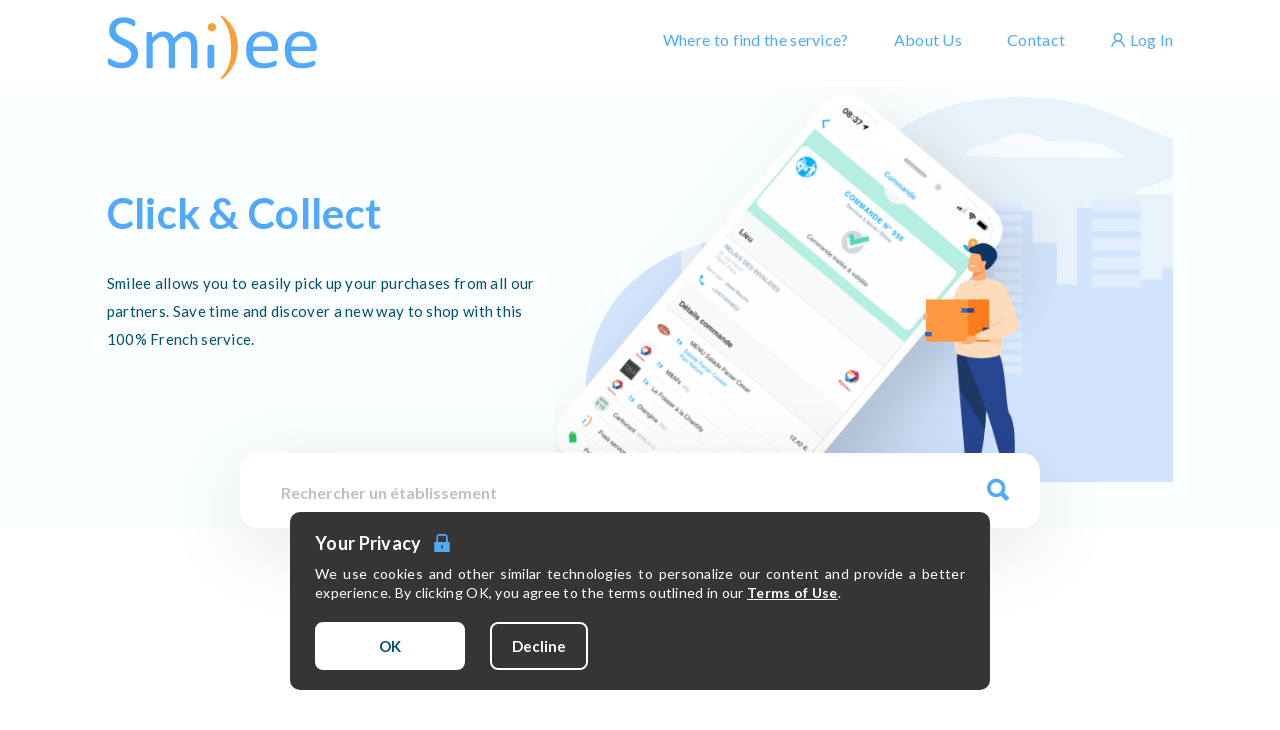

--- FILE ---
content_type: text/html; charset=utf-8
request_url: https://smilee.fr/
body_size: 25299
content:
<!DOCTYPE html><html lang="fr"><head><meta charSet="utf-8"/><link rel="apple-touch-icon-precomposed" sizes="57x57" href="/static/apple-touch-icon-57x57.png"/><link rel="apple-touch-icon-precomposed" sizes="114x114" href="/static/apple-touch-icon-114x114.png"/><link rel="apple-touch-icon-precomposed" sizes="72x72" href="/static/apple-touch-icon-72x72.png"/><link rel="apple-touch-icon-precomposed" sizes="144x144" href="/static/apple-touch-icon-144x144.png"/><link rel="apple-touch-icon-precomposed" sizes="60x60" href="/static/apple-touch-icon-60x60.png"/><link rel="apple-touch-icon-precomposed" sizes="120x120" href="/static/apple-touch-icon-120x120.png"/><link rel="apple-touch-icon-precomposed" sizes="76x76" href="/static/apple-touch-icon-76x76.png"/><link rel="apple-touch-icon-precomposed" sizes="152x152" href="/static/apple-touch-icon-152x152.png"/><link rel="icon" type="image/png" href="/static/favicon-196x196.png" sizes="196x196"/><link rel="icon" type="image/png" href="/static/favicon-96x96.png" sizes="96x96"/><link rel="icon" type="image/png" href="/static/favicon-32x32.png" sizes="32x32"/><link rel="icon" type="image/png" href="/static/favicon-16x16.png" sizes="16x16"/><link rel="icon" type="image/png" href="/static/favicon-128.png" sizes="128x128"/><meta name="msapplication-TileColor" content="#FFFFFF"/><meta name="msapplication-TileImage" content="/static/mstile-144x144.png"/><meta name="msapplication-square70x70logo" content="/static/mstile-70x70.png"/><meta name="msapplication-square150x150logo" content="/static/mstile-150x150.png"/><meta name="msapplication-wide310x150logo" content="/static/mstile-310x150.png"/><meta name="msapplication-square310x310logo" content="/static/mstile-310x310.png"/><meta name="apple-itunes-app" content="app-id=1447117245"/><link href="https://fonts.googleapis.com/css2?family=Lato:wght@100;300;400;500;600;700;800;900&amp;display=swap" rel="stylesheet"/><link href="/static/css/react-phone-number-input.style.css" rel="stylesheet"/><script src="https://pay.google.com/gp/p/js/pay.js"></script><script type="text/javascript" src="/static/adyen/adyen.4.1.0.js"></script><link href="/static/adyen/adyen.4.1.0.css" rel="stylesheet"/><meta charSet="utf-8"/><meta name="viewport" content="width=device-width, initial-scale=1"/><title>Smilee | Drive and Click &amp; Collect in one app i)</title><meta name="description" content="Pick up your purchases through Drive or Click &amp; Collect at your local shops and gas stations. Save time and discover a new way to shop."/><link rel="preload" href="/_next/static/css/afd6c556.672fc01a.chunk.css" as="style"/><link rel="stylesheet" href="/_next/static/css/afd6c556.672fc01a.chunk.css" data-n-g=""/><link rel="preload" href="/_next/static/css/e5f2ec45286baf5bdb5018b28d7c7bed8a63b627_CSS.18cb6f12.chunk.css" as="style"/><link rel="stylesheet" href="/_next/static/css/e5f2ec45286baf5bdb5018b28d7c7bed8a63b627_CSS.18cb6f12.chunk.css" data-n-g=""/><noscript data-n-css="true"></noscript><link rel="preload" href="/_next/static/chunks/main-c894d1dd811ddfca90ae.js" as="script"/><link rel="preload" href="/_next/static/chunks/webpack-7504158841460db7f5b0.js" as="script"/><link rel="preload" href="/_next/static/chunks/framework.dfe8f6d480eb84873d33.js" as="script"/><link rel="preload" href="/_next/static/chunks/afd6c556.8f6f5b95f5e92b2c9bcd.js" as="script"/><link rel="preload" href="/_next/static/chunks/commons.e419ec6098aa4d96045c.js" as="script"/><link rel="preload" href="/_next/static/chunks/e5f2ec45286baf5bdb5018b28d7c7bed8a63b627.f328b9706713d2c81534.js" as="script"/><link rel="preload" href="/_next/static/chunks/e5f2ec45286baf5bdb5018b28d7c7bed8a63b627_CSS.ff5578978733a40a67a3.js" as="script"/><link rel="preload" href="/_next/static/chunks/603e65588716d3b2bcc7a028b24d1e13de719caa.3a338787f80bfd5e1764.js" as="script"/><link rel="preload" href="/_next/static/chunks/pages/_app-fbd9605c19bc00f9da5e.js" as="script"/><link rel="preload" href="/_next/static/chunks/5526aeb4fb26cbad102218cc03e1968df0c0dcd6.e90fd32e5f959685475c.js" as="script"/><link rel="preload" href="/_next/static/chunks/f2f4393b22cefc46bcca65ca9fe71bdb72becd61.c9199d4ca070b96e5733.js" as="script"/><link rel="preload" href="/_next/static/chunks/d994f496b042e6ec5f3f0b6008fd0fa9b4790e57.909c6659d323195e50a1.js" as="script"/><link rel="preload" href="/_next/static/chunks/1aeb6dd41ea74061e58ec979cf0b8b33289b8d63.3c361e1e82c1faf06f21.js" as="script"/><link rel="preload" href="/_next/static/chunks/d95cc6586eb8bdbb29627d9a3270dd75ed791692.b808f7000b06933e4435.js" as="script"/><link rel="preload" href="/_next/static/chunks/0f5ad36a14b4ce9e9877ddc597a4966017a3a3f5.27c8534d8846e4b2649e.js" as="script"/><link rel="preload" href="/_next/static/chunks/3c2960323cb414bde7d77e495a217e69093ba776.e089c948094c7516b39a.js" as="script"/><link rel="preload" href="/_next/static/chunks/pages/index-986b3cfebb02fbcea225.js" as="script"/><style id="__jsx-3322158977">.grecaptcha-badge{display:none !important;}</style><style id="__jsx-2306180963">.ant-input{font-size:125%;-webkit-letter-spacing:1.3px;-moz-letter-spacing:1.3px;-ms-letter-spacing:1.3px;letter-spacing:1.3px;}@media (max-width:767px){.ant-input{font-size:80%;-webkit-letter-spacing:normal;-moz-letter-spacing:normal;-ms-letter-spacing:normal;letter-spacing:normal;}}</style><style data-styled="" data-styled-version="4.1.3"></style></head><body><div id="__next"><section class="ant-layout main_layout  "><header class="ant-layout-header main_header"><div class="ant-col header_menu ant-col-xs-22 ant-col-xs-offset-1 ant-col-sm-22 ant-col-sm-offset-1 ant-col-md-22 ant-col-md-offset-1 ant-col-lg-22 ant-col-lg-offset-1 ant-col-xl-20 ant-col-xl-offset-2 ant-col-xxl-16 ant-col-xxl-offset-4"><div type="flex" class="ant-row ant-row-space-between ant-row-middle" style="margin-left:-5px;margin-right:-5px"><div style="padding-left:5px;padding-right:5px" class="ant-col ant-col-xs-18 ant-col-sm-10 ant-col-md-6"><div type="flex" class="ant-row ant-row-start ant-row-middle" style="margin-left:-5px;margin-right:-5px"><div style="padding-left:5px;padding-right:5px" class="ant-col"><a href="/"><img src="/static/logo.svg" class="logo logoSmilee" alt="Smilee"/></a></div></div></div><div id="header_menu_links" style="padding-left:5px;padding-right:5px" class="ant-col ant-col-xs-6 ant-col-sm-14 ant-col-md-18"><ul><li><a href="/account/login" class=""><span role="img" aria-label="user" class="anticon anticon-user icon"><svg viewBox="64 64 896 896" focusable="false" class="" data-icon="user" width="1em" height="1em" fill="currentColor" aria-hidden="true"><path d="M858.5 763.6a374 374 0 00-80.6-119.5 375.63 375.63 0 00-119.5-80.6c-.4-.2-.8-.3-1.2-.5C719.5 518 760 444.7 760 362c0-137-111-248-248-248S264 225 264 362c0 82.7 40.5 156 102.8 201.1-.4.2-.8.3-1.2.5-44.8 18.9-85 46-119.5 80.6a375.63 375.63 0 00-80.6 119.5A371.7 371.7 0 00136 901.8a8 8 0 008 8.2h60c4.4 0 7.9-3.5 8-7.8 2-77.2 33-149.5 87.8-204.3 56.7-56.7 132-87.9 212.2-87.9s155.5 31.2 212.2 87.9C779 752.7 810 825 812 902.2c.1 4.4 3.6 7.8 8 7.8h60a8 8 0 008-8.2c-1-47.8-10.9-94.3-29.5-138.2zM512 534c-45.9 0-89.1-17.9-121.6-50.4S340 407.9 340 362c0-45.9 17.9-89.1 50.4-121.6S466.1 190 512 190s89.1 17.9 121.6 50.4S684 316.1 684 362c0 45.9-17.9 89.1-50.4 121.6S557.9 534 512 534z"></path></svg></span> <!-- -->Log In</a></li><li><a href="/#contact">Contact</a></li><li><a href="/#about">About Us</a></li><li><a href="/plan">Where to find the service?</a></li><li class="responsiveMenuIcon"><a><img src="/static/tapbar.svg" alt="Menu"/></a></li></ul></div></div></div><div id="responsiveMenu" class="ant-col ant-col-24"><ul><li><a href="/plan">Where to find the service?</a></li><li><a href="/#about">About Us</a></li><li><a href="/#contact">Contact</a></li><li><a href="/account/login" class=""><span role="img" aria-label="user" class="anticon anticon-user icon"><svg viewBox="64 64 896 896" focusable="false" class="" data-icon="user" width="1em" height="1em" fill="currentColor" aria-hidden="true"><path d="M858.5 763.6a374 374 0 00-80.6-119.5 375.63 375.63 0 00-119.5-80.6c-.4-.2-.8-.3-1.2-.5C719.5 518 760 444.7 760 362c0-137-111-248-248-248S264 225 264 362c0 82.7 40.5 156 102.8 201.1-.4.2-.8.3-1.2.5-44.8 18.9-85 46-119.5 80.6a375.63 375.63 0 00-80.6 119.5A371.7 371.7 0 00136 901.8a8 8 0 008 8.2h60c4.4 0 7.9-3.5 8-7.8 2-77.2 33-149.5 87.8-204.3 56.7-56.7 132-87.9 212.2-87.9s155.5 31.2 212.2 87.9C779 752.7 810 825 812 902.2c.1 4.4 3.6 7.8 8 7.8h60a8 8 0 008-8.2c-1-47.8-10.9-94.3-29.5-138.2zM512 534c-45.9 0-89.1-17.9-121.6-50.4S340 407.9 340 362c0-45.9 17.9-89.1 50.4-121.6S466.1 190 512 190s89.1 17.9 121.6 50.4S684 316.1 684 362c0 45.9-17.9 89.1-50.4 121.6S557.9 534 512 534z"></path></svg></span> <!-- -->Log In</a></li></ul></div></header><main class="ant-layout-content"><div><div type="flex" class="ant-row ant-row-middle home_subheader"><div class="ant-col ant-col-xs-24 ant-col-xs-offset-0 ant-col-sm-24 ant-col-sm-offset-0 ant-col-md-22 ant-col-md-offset-1 ant-col-lg-22 ant-col-lg-offset-1 ant-col-xl-20 ant-col-xl-offset-2 ant-col-xxl-16 ant-col-xxl-offset-4"><div type="flex" class="ant-row ant-row-middle" style="margin-left:-5px;margin-right:-5px"><div style="padding-left:5px;padding-right:5px" class="ant-col ant-col-xs-24 ant-col-sm-24 ant-col-md-12 ant-col-lg-10"><div class="x0 x1 x2 animatedH1"><div style="transition:width 150ms linear;height:auto;width:auto"><div class="x0 x3 x4 x5" style="opacity:1;transform:translateY(0px);position:relative">Drive</div></div></div><span class="desc">Smilee allows you to easily pick up your purchases from all our partners. Save time and discover a new way to shop with this 100% French service.</span></div><div style="padding-left:5px;padding-right:5px" class="ant-col home_subheader_image ant-col-xs-0 ant-col-sm-0 ant-col-md-12 ant-col-lg-14"><img src="/static/img-desktop-header.png" srcSet="/static/img-desktop-header@2x.png 2x" alt="home illu"/></div><div style="padding-left:5px;padding-right:5px" class="ant-col home_subheader_image ant-col-xs-24 ant-col-sm-24 ant-col-md-0"><img src="/static/mobile-illu-header.png" srcSet="/static/mobile-illu-header@2x.png 2x, /static/mobile-illu-header@3x.png 3x" alt="home illu"/></div></div><div type="flex" class="ant-row ant-row-middle"><div class="ant-col ant-col-xs-22 ant-col-xs-offset-1 ant-col-lg-18 ant-col-lg-offset-3"><div class="jsx-2306180963 home_searchbar"><span class="ant-input-group-wrapper ant-input-search ant-input-search-with-button search_bar"><span class="ant-input-wrapper ant-input-group"><input type="text" placeholder="Rechercher un établissement" value="" class="ant-input"/><span class="ant-input-group-addon"><button type="button" class="ant-btn ant-btn-primary ant-input-search-button"><img src="/static/ic-search-desktop.svg" alt="Search" class="jsx-2306180963 ic_search"/></button></span></span></span></div></div></div></div></div><div id="about" class="ant-row three_cols_bloc"><div class="ant-col ant-col-xs-24 ant-col-xs-offset-0 ant-col-sm-24 ant-col-sm-offset-0 ant-col-md-22 ant-col-md-offset-1 ant-col-lg-22 ant-col-lg-offset-1 ant-col-xl-20 ant-col-xl-offset-2 ant-col-xxl-16 ant-col-xxl-offset-4"><div class="ant-row"><div class="ant-col ant-col-24"><h2>What is Smilee?</h2></div></div><div type="flex" class="ant-row ant-row-center ant-row-top"><div class="ant-col three_cols_bloc_item order_type ant-col-xs-16 ant-col-lg-8"><a href="#drive"><img class="item_img" src="/static/order_type_1.svg"/><span class="item_title">Onboard Service</span></a></div><div class="ant-col three_cols_bloc_item order_type ant-col-xs-16 ant-col-lg-8"><a href="#click_and_collect"><img class="item_img" src="/static/order_type_2.svg"/><span class="item_title">Click &amp; Collect</span></a></div><div class="ant-col three_cols_bloc_item order_type ant-col-xs-16 ant-col-lg-8"><a href="#table_service"><img class="item_img" src="/static/order_type_3.svg"/><span class="item_title">Table Service</span></a></div></div><div class="ant-row"><div class="ant-col ant-col-24"><span class="desc">Save valuable time!

Choose your favorite merchant&#x27;s products or services on Smilee, track your order in real-time, and receive a notification when your purchases are ready to be picked up in-store or brought to your table or vehicle.</span></div></div><div type="flex" class="ant-row ant-row-center ant-row-top"><div class="ant-col three_cols_bloc_item ant-col-xs-16 ant-col-lg-8"><img class="item_img" src="/static/about_smilee_1.svg" alt="Order your products with Smilee"/><span class="item_title">Order</span><span class="item_desc">At the office, at home, or directly on-site, order your favorite products on the Smilee store of your favorite merchant!</span></div><div class="ant-col three_cols_bloc_item ant-col-xs-16 ant-col-lg-8"><img class="item_img" src="/static/about_smilee_2.svg" alt="Pay for your Smilee order"/><span class="item_title">Pay</span><span class="item_desc">Then, easily pay for your cart on your mobile device with just one click, and track the preparation of your order.</span></div><div class="ant-col three_cols_bloc_item ant-col-xs-16 ant-col-lg-8"><img class="item_img" src="/static/about_smilee_3.svg" alt="Be served at your vehicle"/><span class="item_title">Be Served</span><span class="item_desc">Alert your merchant of your arrival. Be served at your vehicle: refuel or have your order delivered.</span></div></div></div></div><div id="bloc_2" class="ant-row homepage_bloc_blue"><div class="ant-col ant-col-xs-22 ant-col-xs-offset-1 ant-col-sm-22 ant-col-sm-offset-1 ant-col-md-22 ant-col-md-offset-1 ant-col-lg-22 ant-col-lg-offset-1 ant-col-xl-21 ant-col-xl-offset-2 ant-col-xxl-20 ant-col-xxl-offset-4"><div class="ant-row"><div class="ant-col ant-col-xs-24 ant-col-sm-24 ant-col-md-24 ant-col-lg-8 ant-col-xl-8"><h2>Be served while staying in your vehicle</h2></div><div class="ant-col ant-col-xs-24 ant-col-sm-24 ant-col-md-24 ant-col-lg-16 ant-col-xl-16"><img src="/static/desktop-illu-2.svg" alt="Be served while staying in your vehicle"/></div></div></div></div><div id="drive" class="ant-row bloc_image_descriptions"><div class="ant-col ant-col-xs-24 ant-col-xs-offset-0 ant-col-sm-24 ant-col-sm-offset-0 ant-col-md-22 ant-col-md-offset-1 ant-col-lg-22 ant-col-lg-offset-1 ant-col-xl-20 ant-col-xl-offset-2 ant-col-xxl-16 ant-col-xxl-offset-4"><div type="flex" class="ant-row ant-row-middle reverseResponsive"><div class="ant-col ant-col-xs-23 ant-col-xs-offset-0 ant-col-sm-22 ant-col-sm-offset-1 ant-col-md-12 ant-col-md-offset-0 ant-col-lg-11 ant-col-lg-offset-0"><span class="pretitle">Smilee also offers</span><span class="title">Drive</span><span class="desc">Why get out of your vehicle when you&#x27;re comfortably seated?</span><ul class="details_list"><li>Refuel your vehicle and order a snack that will be brought to you while you wait.</li><li>Stay comfortably with your children in the car and let us serve you.</li><li>Avoid getting your hands dirty at the gas station with the fuel pump.</li><li><a class="link" href="/services/drive">Learn more</a></li></ul></div><div class="ant-col image_container ant-col-xs-24 ant-col-sm-24 ant-col-md-12 ant-col-lg-13"><img class="bg" src="/static/home_description_1_bg.svg" alt="Drive"/><img src="/static/home_description_1.png" srcSet="/static/home_description_1@2x.png 2x" class="service" alt="Drive"/><div class="animatedBubble" id="bubbleText1"><span class="text"></span></div></div></div></div></div><div id="click_and_collect" class="ant-row bloc_image_descriptions small_margin"><div class="ant-col ant-col-xs-24 ant-col-xs-offset-0 ant-col-sm-24 ant-col-sm-offset-0 ant-col-md-22 ant-col-md-offset-1 ant-col-lg-22 ant-col-lg-offset-1 ant-col-xl-20 ant-col-xl-offset-2 ant-col-xxl-16 ant-col-xxl-offset-4"><div type="flex" class="ant-row ant-row-middle"><div class="ant-col image_container alignLeft ant-col-xs-24 ant-col-sm-24 ant-col-md-12 ant-col-lg-13"><img class="bg" src="/static/home_description_2_bg.svg" alt="Click &amp; Collect"/><img src="/static/home_description_2.png" srcSet="/static/home_description_2@2x.png 2x" class="service" alt="Click &amp; Collect"/><div class="animatedBubble reversed" id="bubbleText2"><span class="text"></span></div></div><div class="ant-col ant-col-xs-22 ant-col-xs-offset-1 ant-col-sm-22 ant-col-sm-offset-1 ant-col-md-12 ant-col-md-offset-0 ant-col-lg-11 ant-col-lg-offset-0"><span class="pretitle">But also</span><span class="title">Click &amp; Collect</span><span class="desc">Pick up your purchases at a priority checkout of your favorite store without waiting.</span><ul class="details_list"><li>Don&#x27;t waste time in the aisles or at the checkout. Get priority and free pickup of your purchases.</li><li>Reserve your items to avoid disappointment. Your favorite sandwich will be waiting for you!</li><li>Take advantage of the expert advice from your merchant with whom you maintain a connection.</li></ul></div></div></div></div><div id="table_service" class="ant-row bloc_image_descriptions"><div class="ant-col ant-col-xs-24 ant-col-xs-offset-0 ant-col-sm-24 ant-col-sm-offset-0 ant-col-md-22 ant-col-md-offset-1 ant-col-lg-22 ant-col-lg-offset-1 ant-col-xl-20 ant-col-xl-offset-2 ant-col-xxl-16 ant-col-xxl-offset-4"><div type="flex" class="ant-row ant-row-middle reverseResponsive"><div class="ant-col ant-col-xs-23 ant-col-xs-offset-0 ant-col-sm-22 ant-col-sm-offset-1 ant-col-md-12 ant-col-md-offset-0 ant-col-lg-11 ant-col-lg-offset-0"><span class="pretitle">Smilee also offers</span><span class="title">Table Service</span><span class="desc">Just sit at your table, we&#x27;ll take care of everything!</span><ul class="details_list"><li>Scan the QR code, order, and pay with just one click on Smilee.</li><li>No registration or application download required.</li><li>Whether alone or with your family, stay comfortably at your table as your dishes come to you.</li><li><a class="link" href="/services/service_a_table">Learn more</a></li></ul></div><div class="ant-col image_container ant-col-xs-24 ant-col-sm-24 ant-col-md-12 ant-col-lg-13"><img src="/static/home_order_type_3.svg" class="service" style="max-width:560px;border-radius:25px" alt="Table Service"/></div></div></div></div><div id="desc_bloc_4" class="ant-row bloc_image_descriptions small_margin" style="margin-top:15px"><div class="ant-col ant-col-xs-24 ant-col-xs-offset-0 ant-col-sm-24 ant-col-sm-offset-0 ant-col-md-22 ant-col-md-offset-1 ant-col-lg-22 ant-col-lg-offset-1 ant-col-xl-20 ant-col-xl-offset-2 ant-col-xxl-16 ant-col-xxl-offset-4"><div type="flex" class="ant-row ant-row-middle reverseResponsive"><div class="ant-col image_container alignLeft ant-col-xs-24 ant-col-sm-24 ant-col-md-12 ant-col-lg-13"><img class="bg" src="/static/home_description_3_bg.svg" alt="Try us for free"/><img src="/static/home_description_3.png" srcSet="/static/home_description_3@2x.png 2x" class="service" alt="Try us for free"/></div><div class="ant-col ant-col-xs-23 ant-col-xs-offset-0 ant-col-sm-22 ant-col-sm-offset-1 ant-col-md-12 ant-col-md-offset-0 ant-col-lg-11 ant-col-lg-offset-0"><span class="pretitle">Interested?</span><span class="title secondary">Try us for free</span><span class="desc bold">Download the Smilee app for free.</span><span class="desc">It allows you to order products, get served by our partners, and enjoy special offers.</span><div class=""><div class="ant-row" style="margin-top:-6px;margin-bottom:6px"><div style="padding-top:6px;padding-bottom:6px" class="ant-col storeLink ant-col-xs-24 ant-col-sm-24 ant-col-md-24 ant-col-lg-24 ant-col-xl-12"><a href="https://smilee.page.link/ios"><img style="float:left;height:70px" src="/static/desktop-apple.svg" alt="Smilee AppStore"/></a></div><div style="padding-top:6px;padding-bottom:6px" class="ant-col storeLink ant-col-xs-24 ant-col-sm-24 ant-col-md-24 ant-col-lg-24 ant-col-xl-12"><a href="https://smilee.page.link/android"><img style="float:left;height:70px" src="/static/desktop-google.svg" alt="Smilee Android"/></a></div></div></div></div></div></div></div><div id="bloc_4" class="ant-row homepage_bloc_blue_alternative"><div class="ant-col ant-col-xs-24 ant-col-xs-offset-0 ant-col-sm-24 ant-col-sm-offset-0 ant-col-md-22 ant-col-md-offset-1 ant-col-lg-22 ant-col-lg-offset-1 ant-col-xl-20 ant-col-xl-offset-2 ant-col-xxl-16 ant-col-xxl-offset-4"><div type="flex" class="ant-row ant-row-center ant-row-middle"><div class="ant-col ant-col-xs-22 ant-col-xs-offset-1 ant-col-sm-22 ant-col-sm-offset-1 ant-col-md-18 ant-col-md-offset-0"><h2>Are you a merchant? Adopt Smilee</h2><h3>No subscription, no financial barrier.</h3><span class="desc">Become connected, attract new customers by offering an innovative sales channel, while keeping in touch with them and maintaining control over your business.</span><a class="btn btn-secondary" href="/apply">Contact Us</a></div><div class="ant-col ant-col-xs-16 ant-col-xs-offset-4 ant-col-sm-16 ant-col-sm-offset-4 ant-col-md-4 ant-col-md-offset-2"><img src="/static/desktop-illu-commercant.svg" alt="Are you a merchant? Adopt Smilee"/></div></div></div></div><div id="contact" class="ant-row three_cols_bloc"><div class="ant-col ant-col-xs-24 ant-col-xs-offset-0 ant-col-sm-24 ant-col-sm-offset-0 ant-col-md-22 ant-col-md-offset-1 ant-col-lg-22 ant-col-lg-offset-1 ant-col-xl-20 ant-col-xl-offset-2 ant-col-xxl-16 ant-col-xxl-offset-4"><div class="ant-row"><div class="ant-col ant-col-24"><h2>How to contact us?</h2></div></div><div type="flex" class="ant-row ant-row-center ant-row-top"><div class="ant-col three_cols_bloc_item ant-col-xs-16 ant-col-lg-8"><img class="item_img" src="/static/contact_smilee_1.svg" alt="Customer Service"/><span class="item_title">Customer Service</span><span class="item_desc">Have a question about managing your account or an order? We&#x27;re here to help!</span><a href="mailto:hello@smilee.fr" class="item_link">hello@smilee.fr</a><a href="tel:01 84 80 90 10" class="item_phone">01 84 80 90 10</a></div><div class="ant-col three_cols_bloc_item ant-col-xs-16 ant-col-lg-8"><img class="item_img" src="/static/contact_smilee_2.svg" alt="Join Us"/><span class="item_title">Join Us</span><span class="item_desc">Are you ambitious and want to change the world? Join a team that shares your vision.</span><a href="mailto:jobs@smilee.fr" class="item_link">jobs@smilee.fr</a></div><div class="ant-col three_cols_bloc_item ant-col-xs-16 ant-col-lg-8"><img class="item_img" src="/static/contact_smilee_3.svg" alt="Business &amp; Media"/><span class="item_title">Business &amp; Media</span><span class="item_desc">Want to learn more about us, establish a partnership, or talk about us?</span><a href="mailto:business@smilee.fr" class="item_link">business@smilee.fr</a></div></div></div></div></div></main><footer class="ant-layout-footer footer"><div type="flex" class="ant-row"><div class="ant-col ant-col-xs-24 ant-col-xs-offset-0 ant-col-sm-24 ant-col-sm-offset-0 ant-col-md-22 ant-col-md-offset-1 ant-col-lg-22 ant-col-lg-offset-1 ant-col-xl-20 ant-col-xl-offset-2 ant-col-xxl-16 ant-col-xxl-offset-4"><div type="flex" class="ant-row" style="margin-left:-5px;margin-right:-5px"><div style="padding-left:5px;padding-right:5px" class="ant-col col ant-col-xs-24 ant-col-xs-offset-0 ant-col-sm-24 ant-col-sm-offset-0 ant-col-lg-6"><h3>Discover Smilee</h3><ul><li><a href="/#about">About</a></li><li><a href="/account/login">User Registration</a></li><li><a href="/apply">Merchant Registration</a></li><li><a href="https://admin.smilee.fr/">Merchant Area</a></li></ul></div><div style="padding-left:5px;padding-right:5px" class="ant-col col ant-col-xs-24 ant-col-xs-offset-0 ant-col-sm-24 ant-col-sm-offset-0 ant-col-lg-6"><h3>Legal</h3><ul><li><a target="_blank" href="/static/mentions.pdf">Legal</a></li><li><a target="_blank" href="/static/privacy.pdf">Privacy</a></li><li><a target="_blank" href="/static/cgu.pdf">Terms of Service</a></li><li><a target="_blank" href="/static/cgv.pdf">Terms and Conditions</a></li></ul></div><div style="padding-left:5px;padding-right:5px" class="ant-col col ant-col-xs-24 ant-col-xs-offset-0 ant-col-sm-24 ant-col-sm-offset-0 ant-col-lg-6"><h3>Help</h3><ul><li><a href="/#contact">Contact Us</a></li></ul><h3 class="secondaryTitle">Follow Us</h3><div class="social_networks"><a href="https://www.facebook.com/SmileeFR" target="_blank"><img src="/static/facebook.svg" alt="Facebook"/></a><a href="https://twitter.com/SmileeFR" target="_blank"><img src="/static/twitter.svg" alt="Twitter"/></a></div></div><div style="padding-left:5px;padding-right:5px" class="ant-col col ant-col-xs-24 ant-col-xs-offset-0 ant-col-sm-24 ant-col-sm-offset-0 ant-col-lg-6"><h3>Smilee on Your Mobile</h3><div class=""><div class="ant-row"><div style="margin-bottom:10px" class="ant-col storeLink ant-col-xs-24 ant-col-sm-24 ant-col-md-24"><a href="https://smilee.page.link/ios"><img style="float:left;height:auto;width:160px" src="/static/desktop-apple.svg" alt="Smilee AppStore"/></a></div><div style="margin-bottom:10px" class="ant-col storeLink ant-col-xs-24 ant-col-sm-24 ant-col-md-24"><a href="https://smilee.page.link/android"><img style="float:left;height:auto;width:160px" src="/static/desktop-google.svg" alt="Smilee Android"/></a></div></div></div></div></div><div type="flex" class="ant-row ant-row-center ant-row-middle" style="margin-left:-5px;margin-right:-5px"><a href="/"><img src="/static/logo.svg" class="logo" alt="Smilee"/></a></div><div type="flex" class="ant-row ant-row-center ant-row-middle" style="margin-left:-5px;margin-right:-5px"><p class="copyright">© Smilee 2026</p></div></div></div></footer></section></div><script id="__NEXT_DATA__" type="application/json">{"props":{"pageProps":{"cookie":{},"requestAcceptHeader":"text/html,application/xhtml+xml,application/xml;q=0.9,image/webp,image/apng,*/*;q=0.8,application/signed-exchange;v=b3;q=0.9"},"translations":{"fr":{"common":{"global_ok":"OK","global_day_0":"Lun","global_day_1":"Mar","global_day_2":"Mer","global_day_3":"Jeu","global_day_4":"Ven","global_day_5":"Sam","global_day_6":"Dim","global_to":"à","global_and":"et","global_hour":"{{hour}}:{{minute}}","global_date_format":"{{date}} à {{hour}}","global_today":"Aujourd'hui","global_no":"Non","global_yes":"Oui","global_cancel":"Annuler","home_meta_title":"Smilee | Le Drive et le Click \u0026 Collect en une appli i)","home_meta_description":"Récupérez vos achats en Drive ou en Click \u0026 Collect chez vos commerçants et en stations-service. Gagnez du temps et découvrez une nouvelle façon de faire vos courses.","home_header_title_1":"Le Service à bord","home_header_title_2":"Le Click \u0026 Collect","home_header_title_3":"Le Service à table","home_header_title_4":"Une seule App'","home_header_desc":"Smilee vous permet de récupérer facilement vos achats chez l’ensemble nos partenaires. Faites-vous servir en gagnant du temps et découvrez une nouvelle façon de faire vos courses avec ce service 100% français.","home_link_map":"Où trouver le service ?","home_link_about_us":"A propos de nous","home_link_contact":"Contact","home_link_account":"Mon compte","home_link_not_connected":"Se connecter","header_active_cart":"Panier en cours","home_header_banner_title":"Luttons contre le COVID-19","home_header_banner_desc":"Diminuant les contacts physiques inutiles, Smilee s’engage dans la lutte contre le Coronavirus en protégeant les clients et le personnel des établissements.","home_about_smilee":"Qu'est-ce que Smilee ?","home_about_smilee_description":"Gagnez un temps précieux!\n\nChoisissez les produits ou services de vos commerçants sur Smilee, suivez l’évolution de votre  commande en temps réel et soyez alerté quand vos achats sont prêts à être récupérés en boutique ou qu'une personne vous les apporte à table ou à bord de votre véhicule.","home_about_order_type_1":"Service à bord","home_about_order_type_2":"Click \u0026 Collect","home_about_order_type_3":"Service à table","home_about_1_title":"Commander","home_about_1_description":"Au bureau, à la maison ou directement sur place, commandez vos produits sur le store Smilee de votre commerçant préféré !","home_about_1_alt":"Commander vos produits avec Smilee","home_about_2_title":"Payer","home_about_2_description":"Réglez ensuite votre panier en un clic sur votre mobile en toute sécurité et suivez la préparation de votre commande.","home_about_2_alt":"Payer votre commande Smilee","home_about_3_title":"Vous êtes servis","home_about_3_description":"Alertez votre commerçant de votre arrivée. Faites-vous servir à bord de votre véhicule : plein de carburant, livraison de votre commande.","home_about_3_alt":"Faites-vous servir à bord de votre véhicule","home_gas_station_title":"Faites-vous servir en restant à bord de votre véhicule","home_description_bloc_1_pretitle":"Smilee c'est aussi","home_description_bloc_1_title":"Le Service à bord","home_description_bloc_1_desc":"Vous êtes confortablement installé à bord de votre véhicule, pourquoi en sortir ?","home_description_bloc_1_details_list_1":"Vous rechargez votre véhicule, patientez en commandant une collation qu'on vous apportera.","home_description_bloc_1_details_list_2":"Restez tranquillement avec vos enfants à bord et laissez vous servir.","home_description_bloc_1_details_list_3":"Ne vous salissez plus les mains à la station-service avec le pistolet de carburant.","home_description_bloc_1_bubble":"Gagnez du temps,\npréparez votre commande\nen avance.","home_description_bloc_2_pretitle":"Mais également","home_description_bloc_2_title":"Le Click \u0026 Collect","home_description_bloc_2_desc":"Récupérez vos achats à une caisse prioritaire de votre boutique sans attente.","home_description_bloc_2_details_list_1":"Ne perdez plus de temps dans les rayons ni à la caisse. Retrait des achats prioritaire et gratuit.","home_description_bloc_2_details_list_2":"Réservez vos articles pour ne plus être déçu.\nVotre « jambon beurre » vous attend !","home_description_bloc_2_details_list_3":"Profitez des conseils avisés de votre commerçant avec lequel vous gardez un lien i)","home_description_bloc_2_bubble":"Une notification\nvous alerte quand votre\ncommande est prête !","home_description_bloc_3_pretitle":"Smilee c'est aussi","home_description_bloc_3_title":"Le Service à table","home_description_bloc_3_desc":"Installez-vous simplement à votre table, nous nous occupons du tout !","home_description_bloc_3_details_list_1":"Flashez le QR code, commandez et payez en un clic sur Smilee.","home_description_bloc_3_details_list_2":"Aucune inscription, ni de téléchargement d’application nécessaire.","home_description_bloc_3_details_list_3":"Seul ou en famille, restez confortablement à table, vos plats viennent à vous.","home_description_bloc_4_pretitle":"Ça vous tente ?","home_description_bloc_4_title":"Essayez nous gratuitement","home_description_bloc_4_desc_1":"Téléchargez gratuitement l’application Smilee.","home_description_bloc_4_desc_2":"Elle vous permet de commander vos produits et de vous faire\nservir chez nos partenaires ainsi que de profiter d’offres spéciales.","home_description_bloc_see_more":"En savoir plus","home_pro_bloc_title":"Vous êtes commerçant ? Adoptez Smilee","home_pro_bloc_subtitle":"Pas d’abonnement, aucune barrière financière.","home_pro_bloc_desc":"Devenez connecté, attirez de nouveaux clients en proposant un canal de vente innovant tout en gardant un contact avec eux et le contrôle sur votre business.","home_pro_bloc_cta":"Contactez-nous","home_contacts_title":"Comment nous contacter ?","home_contact_1_title":"Service Client","home_contact_1_description":"Une question sur la gestion de votre compte ou sur une commande ? Nous sommes là !","home_contact_1_mail":"hello@smilee.fr","home_contact_1_phone":"01 84 80 90 10","home_contact_2_title":"Nous rejoindre","home_contact_2_description":"Vous êtes ambitieux et voulez changer le monde ? Rejoignez une équipe qui vous ressemble.","home_contact_2_mail":"jobs@smilee.fr","home_contact_2_phone":"","home_contact_3_title":"Business \u0026 Medias","home_contact_3_description":"Vous souhaitez mieux nous connaitre, nouer un partenariat ou parler de nous ?","home_contact_3_mail":"business@smilee.fr","home_contact_3_phone":"","home_partners_title":"Où nous trouver ?","home_player_title":"Découvrir Smilee","home_news_title":"Actualités","map_meta_title":"Où trouver Smilee ?","map_meta_description":"Recherchez l’ensemble des commerçants proposant le service Smilee. Vous pourrez retirer vos achats en Drive ou en Click \u0026 Collect dans ces établissements.","map_search_placeholder":"Rechercher un établissement","map_search_placeholder_small":"Rechercher","map_no_data_message":"Aucun établissement","map_results_count":"{{count}} Résultat(s)","map_filters":"Filtres","map_filters_count":"Filtres ({{count}})","map_filters_reset":"Réinitialiser les filtres","map_filters_only_active":"Service Smilee ouvert actuellement","map_filters_only_promotions":"Uniquement avec promotions","map_filters_news":"Filtre sur l'actualité \"{{news}}\"","map_filters_types":"Types","map_filters_business_names":"Enseignes","map_filters_partners":"Partenaires","map_filters_less":"Voir moins","map_filters_more":"Voir plus","map_zoom_on_map":"Voir sur la carte","footer_discover_title":"Découvrir Smilee","footer_discover_about":"A propos","footer_discover_end_user_signup":"Inscription utilisateur","footer_discover_pro_user_signup":"Inscription commerçant","footer_discover_join_us":"Nous rejoindre","footer_mentions_title":"Mentions légales","footer_mentions_privacy":"Confidentialité","footer_mentions_cgu":"CGU","footer_mentions_cgv":"CGV","footer_help_title":"Aide","footer_help_contact":"Nous contacter","footer_mobile_title":"Smilee sur votre mobile","footer_copyright":"© Smilee {{year}}","footer_follow_title":"Suivez-nous","footer_pro_signin":"Espace commerçant","install_mail_ios_subject":"Application Smilee iOS","install_mail_ios_body":"Bonjour,\n\nJe souhaite devenir bêta testeur de l’application Smilee et bénéficier du service en France en avant première !\n\nAprès ma demande, je recevrai une invitation me permettant d’accéder au téléchargement de l’application :\nVersion de l’application souhaitée : iOS\n\nA très bientôt,\nL’équipe Smilee.\n\nInformations supplémentaires :\nLe service est actuellement actif dans quelques stations-service en France seulement durant cette période de test avant d’être déployé plus largement. N’hésitez pas à utiliser Smilee dès à présent et à nous faire vos retours d’expérience. Nous serons très attentifs à vos remarques (hello@smilee.fr).","install_mail_android_subject":"Application Smilee Android","install_mail_android_body":"Bonjour,\n\nJe souhaite devenir bêta testeur de l’application Smilee et bénéficier du service en France en avant première !\n\nAprès ma demande, je recevrai une invitation me permettant d’accéder au téléchargement de l’application :\nVersion de l’application souhaitée : Android\n\nA très bientôt,\nL’équipe Smilee.\n\nInformations supplémentaires :\nLe service est actuellement actif dans quelques stations-service en France seulement durant cette période de test avant d’être déployé plus largement. N’hésitez pas à utiliser Smilee dès à présent et à nous faire vos retours d’expérience. Nous serons très attentifs à vos remarques (hello@smilee.fr).","pro_signup_meta_title":"Inscription commerçant","pro_signup_meta_description":"Proposez à vos clients le retrait de leurs achats en Drive ou en Click \u0026 Collect tout en boostant votre chiffre d’affaire. Pas d’abonnement ni de frais d’installation. N’attendez plus, adoptez Smilee !","pro_signup_top_text":"Devenez commerçant partenaire","pro_signup_top_description_1":"Les établissements qui travaillent avec Smilee bénéficient d’un nouveau canal de vente innovant visant à attirer de nouveaux clients et booster le chiffre d’affaire.\nAucune barrière financière à l’entrée. N’attendez plus, adoptez Smilee i)","pro_signup_top_description_2":"Les informations suivantes nous aiderons à prendre contact avec vous afin de préparer le référencement de votre établissement sur la plateforme :","pro_signup_form_field_poi_type":"Type d'établissement","pro_signup_form_field_poi_type_1":"Station-service","pro_signup_form_field_poi_name":"Nom de l'établissement","pro_signup_form_field_poi_name_placeholder":"Relais Goulvents","pro_signup_form_field_siren":"Siren","pro_signup_form_field_siren_placeholder":"Exemple: 493 129 266","pro_signup_form_field_address":"Adresse","pro_signup_form_field_address_placeholder":"55 Boulevard Vincent Auriol 75013 Paris","pro_signup_form_field_manager_name":"Nom du responsable","pro_signup_form_field_manager_name_placeholder":"Prénom Nom","pro_signup_form_field_manager_mail":"Mail","pro_signup_form_field_manager_mail_placeholder":"exemple@gmail.com","pro_signup_form_field_manager_phone":"Numéro de mobile","pro_signup_form_field_manager_phone_placeholder":"ex: 06 12 34 56 67","pro_signup_form_field_validation_required":"Merci de rentrer votre {{field}}","pro_signup_form_field_validation_siren":"Merci d'entrer un numéro de SIREN valide","pro_signup_form_field_validation_mail":"Merci d'entrer un email valide","pro_signup_form_submit":"Envoyer","pro_signup_form_submit_processing":"Envoi en cours","pro_signup_form_error":"Une erreur est survenue durant l'envoi de votre demande.\nVeuillez réessayer.","pro_signup_form_error_mail_already_exists":"Cette adresse email est déjà utilisée.","register_pro_succeeded_title":"Votre demande a bien été envoyée !","register_pro_succeeded_subtitle":"Un membre de Smilee vous recontactera rapidement afin de finaliser avec vous l’inscription de votre établissement.","poi_prepare_order_view_meta_title":"{{poi}} | Commander","poi_prepare_order_view_meta_description":"Choix des services de votre commande","poi_prepare_order_view_title":"Commander","poi_prepare_order_view_order_type_selector_label":"Que voulez-vous faire aujourd'hui?","poi_prepare_order_view_gas_selector_label":"Avez-vous besoin de carburant ?","poi_prepare_order_view_gas_selector_yes_label":"Oui","poi_prepare_order_view_gas_selector_yes_desc":"A votre arrivée, un membre du personnel viendra à votre rencontre pour vous servir directement au niveau de la pompe","poi_prepare_order_view_gas_selector_no_label":"Non","poi_prepare_order_view_gas_selector_no_desc":"Je n'en ai pas besoin","poi_prepare_order_view_gas_selector_type_label":"Choisissez votre carburant:","poi_prepare_order_view_gas_selector_amount_label":"Quel montant de {{gasType}} souhaitez-vous?","poi_prepare_order_view_gas_selector_amount_single_label":"Jusqu'à {{amount}} euros","poi_prepare_order_view_services_selector_label":"Avez-vous besoin d'un service en particulier?","poi_prepare_order_view_continue_cta":"Continuer","store_meta_title":"{{poi}} | Liste des produits","store_meta_description":"Liste des produits","store_view_title":"Liste des produits","store_review_order":"Voir la commande","store_pass_store":"Passer","store_poi_closed":"Fermé","store_poi_closed_banner":"Actuellement fermé","store_poi_not_available":"Momentanément indisponible","store_poi_closed_desc_1":"{{poi}} est fermé à la commande en ligne.","store_poi_closed_desc_2":"Vous trouverez nos horaires d'ouvertures ci-dessous.","store_poi_closing_days":"Fermetures exceptionnelles","poi_active_promotion":"Jusqu'à - {{amount}}% sur certains articles","poi_details_opening_hours_onboard_service":"Horaires du Service à bord / Drive","poi_details_opening_hours_click_and_collect":"Horaires du Click\u0026Collect","poi_details_opening_hours_table_service":"Horaires du Service à table","store_marketing_campaigns_title":"Les offres du moment","poi_details_order_type_disabled":"Ce service n'est pas disponible","poi_details_order_type_closed":"Ce service est actuellement fermé","poi_details_order_preparation_time":"Temps de préparation estimé: ","poi_details_order_preparation_time_values":"{{min}} - {{max}} minutes","store_search_placeholder":"Rechercher un produit","store_search_empty_results":"Nous n'avons trouvé aucun résultat avec vos critères de recherche","product_offered":"Inclus","product_price_value":"{{price}} €","product_stock_sold_out":"Epuisé","product_price":"Prix","product_modal_button_add":"Ajouter au panier","product_modal_button_save":"Mettre à jour le panier","product_modal_button_remove":"Retirer ce produit du panier","cart_product_unique_error_title":"Désolé","cart_product_unique_error_desc":"Vous ne pouvez rajouter qu'une seule fois ce produit.","cart_meta_title":"{{poi}} | Votre panier","cart_meta_description":"","cart_view_title":"Votre panier","cart_poi_details_bloc_title":"Lieu","cart_products_bloc_title":"Produits","cart_services_bloc_title":"Services","cart_user_info_bloc_title":"Informations","cart_payment_method_title":"Moyen de paiement","cart_customize":"Personnaliser","cart_main_cta":"Commander ({{price}})","cart_product_amount_for_free_service":"Ajoutez {{amount}} de produits et nous vous offrons les frais de service.","service_gas_label":"Carburant","cart_service_deletion_confirm":"Êtes-vous sûr(e) de vouloir supprimer le service \"{{service}}\"?","cart_payment_methods_modal_title":"Séléctionner une carte","cart_payment_methods_modal_other_separator":"ou","cart_payment_methods_modal_other_cta":"Utiliser une autre carte","cart_payment_verify_modal_title":"Vérification","cart_form_user_first_name":"Prénom","cart_form_user_field_validation_required":"Merci de rentrer votre {{field}}","cart_form_user_last_name":"Nom","cart_form_user_mail":"Mail","cart_form_user_mail_validation_required":"Merci d'entrer un email valide","cart_form_user_phone":"Numéro de mobile","cart_form_user_phone_validation_fail":"Le numéro de mobile n'est pas valide","cart_form_user_login_text_1":"Ou","cart_form_user_login_text_2":"à votre compte Smilee.","cart_form_user_login_cta":"connectez-vous","cart_cgv_link_1":"En cliquant sur le bouton pour passer votre commande, vous acceptez","cart_cgv_link_2":"les conditions générales de vente.","cart_user_presence_question":"Pour préparer au mieux votre commande, êtes-vous:","user_presence_no_label":"En chemin","user_presence_yes_label":"Sur place","order_drive_pickup_position_question":"Où souhaitez-vous être servi?","order_drive_pickup_position_placeholder":"Choisir l'emplacement","user_presence_arrived":"Je suis là","user_presence_arrived_desc":"Indiquez à l'établissement que vous venez d'arriver sur place.","cart_table_number_desc":"Quel est le numéro de votre table?","cart_table_insentive":"Vous serez directement servi à l'emplacement indiqué ci-dessus.\nMerci de rester à proximité de cette table.","payment_validation_title":"Paiement en cours...","payment_validation_main_label":"Paiement en cours de vérification...","payment_validation_error_label":"Une erreur est survenue durant votre paiement","payment_validation_error_cta":"Retourner à votre panier","order_meta_title":"Votre commande | Smilee","order_meta_description":"","order_item_title":"Commande n° {{order_id}}","order_type_1":"Service à bord / Drive","order_type_1_desc":"A votre arrivée, un membre du personnel se déplacera pour vous servir et vous apporter vos achats à bord. Vous pouvez faire votre commande en amont ou directement sur place.","order_type_1_desc_small":"Vos achats viennent à vous !","order_type_2":"Click \u0026 Collect","order_type_2_desc":"Gagnez du temps et réservez vos produits. Votre panier est prêt et vous attend chez votre commerçant. Venez le récupérer sans attente en caisse.","order_type_2_desc_small":"Récupérez vos achats en caisse prioritaire","order_type_3":"Service à table","order_type_3_desc":"Commandez vos plats et indiquez votre emplacement, nous vous les apportons directement à votre table.","order_type_3_desc_small":"Nous vous servons vos plats à table !","order_type_selector_bottom_text":"Appuyez ici pour continuer","order_status_-1":"Paiement refusé","order_status_0":"En attente du paiement","order_status_-2":"Délai de paiement expiré","order_status_1":"Votre commande a été envoyée au commerçant","order_status_2":"Commande prise en charge\u003cbr/\u003eEn cours de préparation","order_status_3_user_not_here":"Votre commande est prête !\u003cbr/\u003eOn vous attend.","order_status_3":"Votre commande est prête !\u003cbr/\u003eUne personne arrive","order_status_3_with_position":"Votre commande est prête !\u003cbr/\u003eUne personne arrive:  ","order_status_4":"Commande traitée \u0026 validée","order_status_5":"Commande cloturée","order_status_6":"Votre commande n'a pas pu aboutir","order_status_7":"Vous avez annulé cette commande","order_status_8":"Commande clôturée automatiquement","order_status_9":"Commande clôturée automatiquement","order_details_section":"Détails commande","order_details_total_amount":"total","order_details_cancelled_message":"Nous sommes désolés mais le service Smilee est momentanément indisponible dans ce lieu.","order_details_ttc_total":"Total TTC","order_details_ht_total":"Total HT","order_details_tax":"TVA","order_details_promotion":"Promotion","order_details_user_amount_paid":"Total payé","order_details_cancel":"Annuler ma commande","order_details_cancel_title_popup":"Annulation","order_details_cancel_warning":"Êtes-vous sûr(e) de vouloir annuler votre commande ? (Un montant pouvant aller jusqu'à 5€ vous sera facturé) ?","order_details_cancel_confirm":"Annuler ma commande","order_details_free_cancel_warning":"Êtes-vous sûr(e) de vouloir annuler votre commande ? Celle-ci n’étant pas encore prise en charge, l’annulation n’entraîne aucun frais.","order_details_fee_amount":"Frais d'annulation","order_details_smilee_feedback":"Votre message sera traité rapidement par l’équipe Smilee","order_creation_error":"Un problème est survenu lors de la création de votre commande.","order_creation_payment_refused_error":"Votre paiement a été refusé. Merci de réessayer avec un autre moyen de paiement.","order_drive_pickup_position_missing_error":"Vous devez faire un choix parmi les emplacements ci-dessus.","order_feedback_modal_title":"Votre avis","order_feedback_modal_desc":"Donnez votre avis","order_feedback_modal_test_placeholder":"Laissez un message (facultatif)","order_feedback_modal_cancel_cta":"Ignorer","order_feedback_modal_valid_cta":"Envoyer","order_help_action":"Aide","order_help_modal_title":"Aide","order_help_modal_choice_1":"Il manque des produits à ma commande","order_help_modal_choice_2":"Je conteste le montant de la commande","order_help_modal_choice_3":"Je n'ai jamais reçu ma commande","order_help_modal_choice_4":"Autre chose","order_help_modal_choice_6":"Obtenir un reçu","order_help_modal_custom_message_placeholder":"Votre message","order_help_modal_valid_cta":"Envoyer","order_help_modal_cancel_cta":"Fermer","order_receipt_downloaded_desc":"Le reçu pour votre commande n°{{order_id}} vient de vous être envoyé par mail.","cookie_consent_title":"Votre vie privée","cookie_consent_description":"Nous utilisons des cookies et d'autres technologies similaires afin de personnaliser notre contenu, ainsi que proposer une meilleure expérience. En cliquant sur OK, vous acceptez les conditions énoncées dans nos \u003ca href=\"/static/cgu.pdf\" target=\"_blank\"\u003eConditions Générales d'Utilisation\u003c/a\u003e.","cookie_consent_accept_cta":"OK","cookie_consent_decline_cta":"Décliner","cookie_consent_declined_warning":"Afin de pouvoir passer une commande, vous avez besoin d'activer les cookies sur ce site.","cookie_consent_declined_warning_cta":"Accepter les cookies","account_login_meta_title":"Connexion","account_login_meta_description":"Page de connexion par mail","account_login_title":"Connexion","account_login_field_mail":"Mail","account_login_field_password":"Mot de passe","account_login_field_validation_required":"Merci de rentrer votre {{field}}","account_login_field_password_confirm":"Confirmation de mot de passe","account_login_submit":"C'est parti !","account_login_submit_processing":"Connexion en cours...","account_login_form_field_validation_mail":"Merci d'entrer un email valide","account_login_form_error":"Mot de passe incorrect","account_login_forgot_password_link":"Mot de passe oublié?","account_profile_meta_title":"Votre compte","account_profile_meta_title_edit":"Modifier profil","account_profile_meta_description":"Détails de votre compte, historique de commandes, etc.","account_profile_title":"Votre compte","account_profile_logout_cta":"Se déconnecter","account_profile_manage_cta":"Gérer","account_profile_see_cta":"Voir","account_profile_add_cta":"Ajouter","account_profile_edit_cta":"Modifier","account_profile_update_cta":"Mettre à jour","account_profile_password_change_cta":"Changer votre mot de passe","account_profile_vehicle_title":"Votre véhicule","account_profile_vehicle_not_defined":"Vous n'avez pas encore ajouté votre véhicule.","account_profile_status_title":"Votre statut Smilee","account_profile_status_points":"{{points}} point","account_profile_status_points_plural":"{{points}} points","account_profile_payment_methods_list":"Vos moyens de paiement","account_profile_payment_methods_add":"Ajouter","account_profile_payment_methods_active_card":"Moyen de paiement par défaut","account_profile_payment_methods_delete_confirmation":"Êtes-vous sûr de vouloir supprimer ce moyen de paiement ?","account_profile_payment_methods_delete_confirmation_cta":"Supprimer","account_profile_orders_list":"Vos commandes","account_profile_orders_list_see_cta":"Voir l'historique de vos commandes","account_profile_orders_list_meta_title":"Vos commandes","account_profile_orders_list_meta_description":"Historiques des commandes utilisateurs","account_profile_orders_list_active_orders":"Vos commandes en cours ({{count}})","account_profile_orders_list_closed_orders":"Vos commandes clôturées ({{count}})","account_profile_orders_empty_list_orders":"Vous n'avez pas encore commandé","account_edit_profile_meta_title":"Mes informations","account_edit_profile_meta_description":"Mettez à jour vos informations","account_edit_profile_title":"Mes informations","account_edit_profile_cta":"Enregistrer","global_gender_male":"Homme","global_gender_female":"Femme","account_edit_profile_api_success":"Votre profil a été mis à jour","account_update_password_meta_title":"Mot de passe","account_update_password_meta_description":"Changer le mot de passe de votre compte","account_update_password_title":"Changement de mot de passe","account_update_password_cta":"Mettre à jour","account_update_password_mismatch":"Le mot de passe et la confirmation doivent être identiques","account_update_password_api_success":"Votre mot de passe a été modifié","account_forgot_password_meta_title":"Mot de passe oublié","account_forgot_password_meta_description":"Demande d'un nouveau mot de passe","account_forgot_password_title":"Mot de passe oublié","account_forgot_password_submit":"Envoyer","account_forgot_password_submit_processing":"Envoi...","account_forgot_password_form_error":"Erreur lors du renouvellement de mot de passe","account_forgot_password_success":"Votre nouveau mot de passe vient d'être envoyé par mail","account_phone_login_meta_title":"Connexion","account_phone_login_meta_description":"Page de connexion","account_phone_login_title":"Bienvenue sur Smilee","account_phone_login_input_desc":"Nous vous appellerons ou nous vous enverrons un SMS pour confirmer votre numéro. Des frais standards d'envoi de messages et d'échange de données s'appliquent.","account_phone_login_submit_cta":"Continuer","account_phone_login_alternative_login_separator":"ou","account_phone_login_alternative_login_cta":"Connexion avec votre email","phone_validation_modal_title":"Confirmez votre numéro","phone_validation_modal_desc":"Saisissez le code à 4 chiffres que Smilee vient d'envoyer au {{phone}} :","phone_validation_modal_resend_1":"Vous n'avez pas reçu de SMS?","phone_validation_modal_resend_2":"Renvoyer","phone_validation_error":"Nous sommes désolés, nous ne sommes pas en mesure de vérifier le code en contactant ce numéro. Veuillez vérifier que vous avez saisi le bon numéro de portable et le bon code.","account_phone_register_meta_title":"Inscription","account_phone_register_meta_description":"C'est rapide et gratuit","account_phone_register_title":"Inscription","account_phone_register_description":"C'est rapide et gratuit","register_form_field_mail":"Mail","register_form_field_phone":"Numéro de mobile","register_form_field_lastname":"Nom","register_form_field_firstname":"Prénom","register_form_field_birthdate":"Date de naissance","register_form_field_zipcode":"Code postal","register_form_field_reduced_mobility_1":"Vous êtes une personne à mobilité réduite ?","register_form_field_reduced_mobility_2":"Si OUI, précisez votre situation :","register_form_field_gender":"Sexe","register_form_main_cta":"C'est parti !","register_form_cgu_acceptance":"J'accepte les \u003ca className=\"link\" target=\"_blank\" href=\"/static/cgu.pdf\"\u003eCGU\u003c/a\u003e","global_error_cgu":"Merci d'accepter les CGU","global_error_ERR_1012":"Ce numéro de téléphone est déjà utilisé","global_error_ERR_1014":"La date de naissance saisie est invalide","global_error_ERR_1023":"Le nom et prénom ne doivent pas contenir de caractères spéciaux","global_error_ERR_1013":"Le mot de passe doit contenir au moins 8 caractères dont 1 minuscule, 1 majuscule et 1 chiffre","reduced_mobility_0":"Non","reduced_mobility_1":"Handicap moteur","reduced_mobility_2":"Handicap mental","reduced_mobility_3":"Handicap auditif","reduced_mobility_4":"Handicap visuel","reduced_mobility_5":"Personne âgée (+ de 65 ans)","reduced_mobility_6":"Femme enceinte","account_manage_vehicle_meta_title":"Mon véhicule","account_manage_vehicle_meta_description":"Gestion de votre véhicle","account_manage_vehicle_title":"Mon véhicule","account_manage_vehicle_field_type":"Type","account_manage_vehicle_field_brand":"Marque","account_manage_vehicle_field_model":"Modèle","account_manage_vehicle_field_license_plate":"Plaque d'immatriculation","account_manage_vehicle_top_desc":"Smilee propose un service premium dans les stations-service vous permettant de vous faire servir du carburant par le personnel de l’établissement. Pour faciliter ce service, renseignez les champs ci-dessous: ","account_manage_vehicle_api_success":"Votre véhicule a été mis à jour","vehicle_type_0":"Choisir un type","vehicle_type_1":"Voiture","vehicle_type_2":"Moto","vehicle_type_3":"Scooter","account_road_safety_meta_title":"Sécurité routière","account_road_safety_meta_description":"Sécurité routière","account_road_safety_title":"Sécurité routière","road_safety_quote":"« L’usage d’un téléphone tenu en main par le conducteur d’un véhicule en circulation est interdit. »","road_safety_article":"article R.412-6-1 du code de la route","road_safety_message":"A bord d’un véhicule, utilisez l’application Smilee après avoir stationné, ou laissez un passager le faire à votre place.","road_safety_confirm":"Oui j'ai compris","account_profile_promotions":"Vos promotions","account_promotions_meta_title":"Mes promotions","account_promotions_meta_description":"Gérer vos promotions","account_promotions_title":"Mes promotions","coupons_view_empty_list_title":"Vous n'avez pas de promotion.","coupons_view_empty_list_desc":"Quand vous ajouterez un code au moment d'une commande, vous trouverez ici les détails de vos promotions.","coupons_view_add_cta":"Ajouter un code","coupons_view_add_code_placeholder":"Code","coupons_view_redirect_to_cart":"Revenir au panier","coupons_view_redirect_to_store":"Revenir à la liste des produits","coupons_modal_modal_cta":"Valider","coupons_added_title":"Code promo ajouté","coupons_added_desc":"Le code \"{{name}}\" a bien été ajouté à votre compte.\n\n{{amount}} offerts sur votre prochaine commande !","coupons_add_error_general_title":"Code promo invalide","coupons_add_error_general_desc":"Ce code promo n'est pas correct.\nVérifiez votre saisie.","coupons_add_error_already_used_title":"Code promo déjà utilisé","coupons_add_error_already_used_desc":"Vous avez déjà utilisé ce code promo.\nMerci d'en saisir un autre.","coupons_add_error_out_of_stock_title":"Vous êtes en retard !","coupons_add_error_out_of_stock_desc":"Ce code a été victime de son succès.\nMerci d'en saisir un autre.","coupons_list_available":"Promotions disponibles","coupons_list_unavailable":"Promotions non applicables","coupons_list_expired":"Promotions précédentes","coupons_list_expiration_hours_singular":"Expire dans 1 heure","coupons_list_expiration_hours_plural":"Expire dans {{hour}} heures","coupons_list_expiration_day":"Expire le {{day}}","coupons_list_already_expired":"A expiré le {{day}}","coupons_list_usage_date":"Utilisé le {{day}}","coupons_details_title":"Détails","coupons_details_amount":"Montant","coupons_details_validity":"Validité","coupons_details_info_title":"Informations","coupons_details_info_min_order_amount":"Le montant minimum de produits est de {{price}} pour pouvoir utiliser cette promotion.","coupons_details_info_products_limitations":"Cette promo est applicable uniquement si certains produits sont présents.","coupons_details_info_pois_limitations":"Cette promo est applicable uniquement dans certains établissements","cart_coupon_on":"Promotion appliquée","cart_coupon_on_desc":"Vous économisez {{amount}}.","cart_coupon_on_cta":"Changer de promotion","cart_coupon_off":"Aucune promotion appliquée","cart_coupon_off_cta":"Ajouter une promotion","cart_coupon_off_not_logged_cta":"Connectez-vous pour utiliser un coupon de réduction","cart_summary_subtotal":"Sous-total","cart_summary_promotion":"Promotion","cart_summary_total":"Total","cart_invalid_error":"Votre panier doit comporter du carburant ou au moins un produit (Épicerie)","best_sellers_title":"Complétez votre panier\navec ces produits","best_sellers_next":"Non, merci","best_sellers_continue":"Continuer","total_view_meta_title":"TotalEnergies x Smilee","total_view_meta_description":"Commandez en ligne, simplifiez vous la vie !","total_view_top_headline":"Commandez en ligne, simplifiez vous la vie !","total_view_presentation_bloc_title":"Profitez de nos services avec Smilee","total_view_presentation_bloc_drive_title":"Service à bord","total_view_presentation_bloc_drive_desc":"Vos achats viennent à vous","total_view_presentation_bloc_clickcollect_title":"Click \u0026 Collect","total_view_presentation_bloc_clickcollect_desc":"Recupérez vos achats en caisse prioritaire","total_view_presentation_bloc_tableservice_title":"Service à table","total_view_presentation_bloc_tableservice_desc":"Nous vous servons vos plats à table !","total_view_insentive_btn_1":"Rapide.","total_view_insentive_btn_2":"Simple.","total_view_insentive_btn_3":"Efficace.","total_view_insentive_desc":"Vous aussi, commandez en ligne les produits de nos boutiques. Faites-vous plaisir et économisez du temps !","total_view_news_bloc_title":"Et en plus...","total_view_pois_list_title":"Choisissez la station service participante la plus proche de vous","user_location_wrapper_title":"Où êtes-vous?","user_location_wrapper_no_location_defined":"Choisir un lieu","user_location_address_modal_title":"Lieu","user_location_address_modal_desc":"Renseignez votre adresse ou un autre lieu:","user_location_address_modal_input_placeholder":"Lieu","user_location_address_modal_cta":"Valider","user_location_address_modal_geolocation_tooltip":"Lieu actuel","partner_selection_meta_title":"{{poi}} | Choix partenaire","partner_selection_meta_description":"Séléctionnez le partenaire où vous souhaitez passer commande","partner_selection_view_title":"Choix du partenaire","partner_selection_view_top_sentence":"Séléctionnez le partenaire où vous souhaitez passer commande :","sat_view_meta_title":"Le Service à table","sat_view_meta_description":"","sat_view_top_text_title":"Le Service à table.","sat_view_top_text_desc":"Installez-vous, vos plats arrivent !","sat_view_section_1_desc":"Flashez le QR code sur la table et commandez vos plats","sat_view_section_2_desc":"Un serveur vous apporte votre commande à votre table","sat_view_section_3_desc":"Payez en ligne et partagez votre avis ;)","drive_view_meta_title":"Service à bord","drive_view_meta_description":"","drive_view_top_text_title":"Le Service à bord.","drive_view_top_text_desc":"Vos achats viennent à vous !","drive_view_section_1_desc":"Vous patientez pendant la recharge de votre véhicule ?","drive_view_section_2_desc":"Commandez une collation en un clic...","drive_view_section_3_desc":"Vos achats vous seront apportés à bord !","drive_view_section_4_desc":"Profitez aussi du service lors de votre attente au lavage :)"}},"en":{"common":{"global_ok":"OK","global_day_0":"Mon","global_day_1":"Tue","global_day_2":"Wed","global_day_3":"Thu","global_day_4":"Fri","global_day_5":"Sat","global_day_6":"Sun","global_to":"to","global_and":"and","global_hour":"{{hour}}:{{minute}}","global_date_format":"{{date}} at {{hour}}","global_today":"Today","global_no":"No","global_yes":"Yes","global_cancel":"Cancel","home_meta_title":"Smilee | Drive and Click \u0026 Collect in one app i)","home_meta_description":"Pick up your purchases through Drive or Click \u0026 Collect at your local shops and gas stations. Save time and discover a new way to shop.","home_header_title_1":"Drive","home_header_title_2":"Click \u0026 Collect","home_header_title_3":"Table Service","home_header_title_4":"One App'","home_header_desc":"Smilee allows you to easily pick up your purchases from all our partners. Save time and discover a new way to shop with this 100% French service.","home_link_map":"Where to find the service?","home_link_about_us":"About Us","home_link_contact":"Contact","home_link_account":"My Account","home_link_not_connected":"Log In","header_active_cart":"Active Cart","home_header_banner_title":"Fighting against COVID-19","home_header_banner_desc":"Reducing unnecessary physical contact, Smilee is committed to fighting against the Coronavirus by protecting customers and staff at establishments.","home_about_smilee":"What is Smilee?","home_about_smilee_description":"Save valuable time!\n\nChoose your favorite merchant's products or services on Smilee, track your order in real-time, and receive a notification when your purchases are ready to be picked up in-store or brought to your table or vehicle.","home_about_order_type_1":"Onboard Service","home_about_order_type_2":"Click \u0026 Collect","home_about_order_type_3":"Table Service","home_about_1_title":"Order","home_about_1_description":"At the office, at home, or directly on-site, order your favorite products on the Smilee store of your favorite merchant!","home_about_1_alt":"Order your products with Smilee","home_about_2_title":"Pay","home_about_2_description":"Then, easily pay for your cart on your mobile device with just one click, and track the preparation of your order.","home_about_2_alt":"Pay for your Smilee order","home_about_3_title":"Be Served","home_about_3_description":"Alert your merchant of your arrival. Be served at your vehicle: refuel or have your order delivered.","home_about_3_alt":"Be served at your vehicle","home_gas_station_title":"Be served while staying in your vehicle","home_description_bloc_1_pretitle":"Smilee also offers","home_description_bloc_1_title":"Drive","home_description_bloc_1_desc":"Why get out of your vehicle when you're comfortably seated?","home_description_bloc_1_details_list_1":"Refuel your vehicle and order a snack that will be brought to you while you wait.","home_description_bloc_1_details_list_2":"Stay comfortably with your children in the car and let us serve you.","home_description_bloc_1_details_list_3":"Avoid getting your hands dirty at the gas station with the fuel pump.","home_description_bloc_1_bubble":"Save time,\nprepare your order\nin advance.","home_description_bloc_2_pretitle":"But also","home_description_bloc_2_title":"Click \u0026 Collect","home_description_bloc_2_desc":"Pick up your purchases at a priority checkout of your favorite store without waiting.","home_description_bloc_2_details_list_1":"Don't waste time in the aisles or at the checkout. Get priority and free pickup of your purchases.","home_description_bloc_2_details_list_2":"Reserve your items to avoid disappointment. Your favorite sandwich will be waiting for you!","home_description_bloc_2_details_list_3":"Take advantage of the expert advice from your merchant with whom you maintain a connection.","home_description_bloc_2_bubble":"Get notified when\nyour order is ready!","home_description_bloc_3_pretitle":"Smilee also offers","home_description_bloc_3_title":"Table Service","home_description_bloc_3_desc":"Just sit at your table, we'll take care of everything!","home_description_bloc_3_details_list_1":"Scan the QR code, order, and pay with just one click on Smilee.","home_description_bloc_3_details_list_2":"No registration or application download required.","home_description_bloc_3_details_list_3":"Whether alone or with your family, stay comfortably at your table as your dishes come to you.","home_description_bloc_4_pretitle":"Interested?","home_description_bloc_4_title":"Try us for free","home_description_bloc_4_desc_1":"Download the Smilee app for free.","home_description_bloc_4_desc_2":"It allows you to order products, get served by our partners, and enjoy special offers.","home_description_bloc_see_more":"Learn more","home_pro_bloc_title":"Are you a merchant? Adopt Smilee","home_pro_bloc_subtitle":"No subscription, no financial barrier.","home_pro_bloc_desc":"Become connected, attract new customers by offering an innovative sales channel, while keeping in touch with them and maintaining control over your business.","home_pro_bloc_cta":"Contact Us","home_contacts_title":"How to contact us?","home_contact_1_title":"Customer Service","home_contact_1_description":"Have a question about managing your account or an order? We're here to help!","home_contact_1_mail":"hello@smilee.fr","home_contact_1_phone":"01 84 80 90 10","home_contact_2_title":"Join Us","home_contact_2_description":"Are you ambitious and want to change the world? Join a team that shares your vision.","home_contact_2_mail":"jobs@smilee.fr","home_contact_2_phone":"","home_contact_3_title":"Business \u0026 Media","home_contact_3_description":"Want to learn more about us, establish a partnership, or talk about us?","home_contact_3_mail":"business@smilee.fr","home_contact_3_phone":"","home_partners_title":"Where to find us?","home_player_title":"Discover Smilee","home_news_title":"News","map_meta_title":"Where to Find Smilee?","map_meta_description":"Search for all merchants offering the Smilee service. You can pick up your purchases through Drive or Click \u0026 Collect at these establishments.","map_search_placeholder":"Rechercher un établissement","map_search_placeholder_small":"Rechercher","map_no_data_message":"No establishments found","map_results_count":"{{count}} Result(s)","map_filters":"Filters","map_filters_count":"Filters ({{count}})","map_filters_reset":"Reset Filters","map_filters_only_active":"Only currently open Smilee service","map_filters_only_promotions":"Only with promotions","map_filters_news":"Filter on the \"{{news}}\" news","map_filters_types":"Types","map_filters_business_names":"Brands","map_filters_partners":"Partners","map_filters_less":"Show less","map_filters_more":"Show more","map_zoom_on_map":"View on Map","footer_discover_title":"Discover Smilee","footer_discover_about":"About","footer_discover_end_user_signup":"User Registration","footer_discover_pro_user_signup":"Merchant Registration","footer_discover_join_us":"Join Us","footer_mentions_title":"Legal","footer_mentions_privacy":"Privacy","footer_mentions_cgu":"Terms of Service","footer_mentions_cgv":"Terms and Conditions","footer_help_title":"Help","footer_help_contact":"Contact Us","footer_mobile_title":"Smilee on Your Mobile","footer_copyright":"© Smilee {{year}}","footer_follow_title":"Follow Us","footer_pro_signin":"Merchant Area","install_mail_ios_subject":"Smilee iOS Application","install_mail_ios_body":"Hello,\n\nI would like to become a beta tester of the Smilee application and have access to the service in France in advance!\n\nAfter my request, I will receive an invitation allowing me to access the application download:\nDesired application version: iOS\n\nSee you soon,\nThe Smilee Team.\n\nAdditional Information:\nThe service is currently active in a few gas stations in France only during this testing period before being deployed more widely. Feel free to use Smilee now and provide us with your feedback. We will be very attentive to your comments (hello@smilee.fr).","install_mail_android_subject":"Smilee Android Application","install_mail_android_body":"Hello,\n\nI would like to become a beta tester of the Smilee application and have access to the service in France in advance!\n\nAfter my request, I will receive an invitation allowing me to access the application download:\nDesired application version: Android\n\nSee you soon,\nThe Smilee Team.\n\nAdditional Information:\nThe service is currently active in a few gas stations in France only during this testing period before being deployed more widely. Feel free to use Smilee now and provide us with your feedback. We will be very attentive to your comments (hello@smilee.fr).","pro_signup_meta_title":"Merchant Registration","pro_signup_meta_description":"Offer your customers the option to pick up their purchases through Drive or Click \u0026 Collect while boosting your revenue. No subscription or installation fees. Don't wait, adopt Smilee!","pro_signup_top_text":"Become a Partner Merchant","pro_signup_top_description_1":"Establishments working with Smilee benefit from an innovative sales channel aimed at attracting new customers and boosting revenue.\nNo financial barrier to entry. Don't wait, adopt Smilee i)","pro_signup_top_description_2":"The following information will help us get in touch with you to prepare the listing of your establishment on the platform:","pro_signup_form_field_poi_type":"Establishment Type","pro_signup_form_field_poi_type_1":"Gas Station","pro_signup_form_field_poi_name":"Establishment Name","pro_signup_form_field_poi_name_placeholder":"Relais Goulvents","pro_signup_form_field_siren":"SIREN Number","pro_signup_form_field_siren_placeholder":"Example: 493 129 266","pro_signup_form_field_address":"Address","pro_signup_form_field_address_placeholder":"55 Boulevard Vincent Auriol 75013 Paris","pro_signup_form_field_manager_name":"Manager's Name","pro_signup_form_field_manager_name_placeholder":"First Name Last Name","pro_signup_form_field_manager_mail":"Email","pro_signup_form_field_manager_mail_placeholder":"example@gmail.com","pro_signup_form_field_manager_phone":"Mobile Number","pro_signup_form_field_manager_phone_placeholder":"ex: 06 12 34 56 67","pro_signup_form_field_validation_required":"Please enter your {{field}}","pro_signup_form_field_validation_siren":"Please enter a valid SIREN number","pro_signup_form_field_validation_mail":"Please enter a valid email address","pro_signup_form_submit":"Submit","pro_signup_form_submit_processing":"Submitting","pro_signup_form_error":"An error occurred while submitting your request.\nPlease try again.","pro_signup_form_error_mail_already_exists":"This email address is already in use.","register_pro_succeeded_title":"Your request has been successfully submitted!","register_pro_succeeded_subtitle":"A member of the Smilee team will contact you soon to finalize the registration of your establishment.","poi_prepare_order_view_meta_title":"{{poi}} | Order","poi_prepare_order_view_meta_description":"Choose the services for your order","poi_prepare_order_view_title":"Order","poi_prepare_order_view_order_type_selector_label":"What would you like to do today?","poi_prepare_order_view_gas_selector_label":"Do you need fuel?","poi_prepare_order_view_gas_selector_yes_label":"Yes","poi_prepare_order_view_gas_selector_yes_desc":"Upon your arrival, a staff member will come to you to serve you directly at the pump","poi_prepare_order_view_gas_selector_no_label":"No","poi_prepare_order_view_gas_selector_no_desc":"I don't need it","poi_prepare_order_view_gas_selector_type_label":"Choose your fuel:","poi_prepare_order_view_gas_selector_amount_label":"How much {{gasType}} do you want?","poi_prepare_order_view_gas_selector_amount_single_label":"Up to {{amount}} euros","poi_prepare_order_view_services_selector_label":"Do you need a specific service?","poi_prepare_order_view_continue_cta":"Continue","store_meta_title":"{{poi}} | Product List","store_meta_description":"Product List","store_view_title":"Product List","store_review_order":"View Order","store_pass_store":"Pass","store_poi_closed":"Closed","store_poi_closed_banner":"Currently closed","store_poi_not_available":"Temporarily unavailable","store_poi_closed_desc_1":"{{poi}} is closed for online ordering.","store_poi_closed_desc_2":"You can find our opening hours below.","store_poi_closing_days":"Exceptional Closures","poi_active_promotion":"Up to -{{amount}}% on certain items","poi_details_opening_hours_onboard_service":"Onboard Service / Drive Hours","poi_details_opening_hours_click_and_collect":"Click \u0026 Collect Hours","poi_details_opening_hours_table_service":"Table Service Hours","store_marketing_campaigns_title":"Current Offers","poi_details_order_type_disabled":"This service is not available","poi_details_order_type_closed":"This service is currently closed","poi_details_order_preparation_time":"Estimated preparation time: ","poi_details_order_preparation_time_values":"{{min}} - {{max}} minutes","store_search_placeholder":"Search for a product","store_search_empty_results":"No results found with your search criteria","product_offered":"Included","product_price_value":"{{price}} €","product_stock_sold_out":"Sold Out","product_price":"Price","product_modal_button_add":"Add to Cart","product_modal_button_save":"Update Cart","product_modal_button_remove":"Remove this product from the cart","cart_product_unique_error_title":"Sorry","cart_product_unique_error_desc":"You can only add this product once.","cart_meta_title":"{{poi}} | Your Cart","cart_meta_description":"","cart_view_title":"Your Cart","cart_poi_details_bloc_title":"Location","cart_products_bloc_title":"Products","cart_services_bloc_title":"Services","cart_user_info_bloc_title":"Information","cart_payment_method_title":"Payment Method","cart_customize":"Customize","cart_main_cta":"Order ({{price}})","cart_product_amount_for_free_service":"Add {{amount}} of products and we'll waive the service fee.","service_gas_label":"Fuel","cart_service_deletion_confirm":"Are you sure you want to delete the \"{{service}}\" service?","cart_payment_methods_modal_title":"Select a Card","cart_payment_methods_modal_other_separator":"or","cart_payment_methods_modal_other_cta":"Use another card","cart_payment_verify_modal_title":"Verification","cart_form_user_first_name":"First Name","cart_form_user_field_validation_required":"Please enter your {{field}}","cart_form_user_last_name":"Last Name","cart_form_user_mail":"Email","cart_form_user_mail_validation_required":"Please enter a valid email","cart_form_user_phone":"Mobile Number","cart_form_user_phone_validation_fail":"The mobile number is not valid","cart_form_user_login_text_1":"Or","cart_form_user_login_text_2":"to your Smilee account.","cart_form_user_login_cta":"login","cart_cgv_link_1":"By clicking the button to place your order, you agree to","cart_cgv_link_2":"the terms and conditions of sale.","cart_user_presence_question":"To best prepare your order, are you:","user_presence_no_label":"On the way","user_presence_yes_label":"On-site","order_drive_pickup_position_question":"Where would you like to be served?","order_drive_pickup_position_placeholder":"Choose the location","user_presence_arrived":"I'm here","user_presence_arrived_desc":"Notify the establishment that you have just arrived on-site.","cart_table_number_desc":"What is your table number?","cart_table_insentive":"You will be served directly at the location indicated above.\nPlease remain near this table.","payment_validation_title":"Payment in progress...","payment_validation_main_label":"Verifying payment...","payment_validation_error_label":"An error occurred during your payment","payment_validation_error_cta":"Return to your cart","order_meta_title":"Your Order | Smilee","order_meta_description":"","order_item_title":"Order #{{order_id}}","order_type_1":"Onboard Service / Drive","order_type_1_desc":"Upon arrival, a staff member will come to serve you and bring your purchases on board. You can place your order in advance or directly on-site.","order_type_1_desc_small":"Your purchases come to you!","order_type_2":"Click \u0026 Collect","order_type_2_desc":"Save time and reserve your products. Your cart is ready and waiting for you at the merchant. Come pick it up without waiting at the checkout.","order_type_2_desc_small":"Collect your purchases at priority checkout","order_type_3":"Table Service","order_type_3_desc":"Order your dishes and indicate your location, we'll bring them directly to your table.","order_type_3_desc_small":"We serve your dishes at the table!","order_type_selector_bottom_text":"Tap here to continue","order_status_-1":"Payment declined","order_status_0":"Waiting for payment","order_status_-2":"Payment deadline expired","order_status_1":"Your order has been sent to the merchant","order_status_2":"Order in progress\u003cbr/\u003eBeing prepared","order_status_3_user_not_here":"Your order is ready!\u003cbr/\u003eWe're waiting for you.","order_status_3":"Your order is ready!\u003cbr/\u003eSomeone is coming","order_status_3_with_position":"Your order is ready!\u003cbr/\u003eSomeone is coming: ","order_status_4":"Order processed \u0026 validated","order_status_5":"Order closed","order_status_6":"Your order could not be completed","order_status_7":"You have canceled this order","order_status_8":"Order automatically closed","order_status_9":"Order automatically closed","order_details_section":"Order Details","order_details_total_amount":"total","order_details_cancelled_message":"We're sorry, but the Smilee service is temporarily unavailable at this location.","order_details_ttc_total":"Total VAT included","order_details_ht_total":"Total excl. VAT","order_details_tax":"VAT","order_details_promotion":"Promotion","order_details_user_amount_paid":"Total paid","order_details_cancel":"Cancel my order","order_details_cancel_title_popup":"Cancellation","order_details_cancel_warning":"Are you sure you want to cancel your order? (A fee of up to €5 may be charged)","order_details_cancel_confirm":"Cancel my order","order_details_free_cancel_warning":"Are you sure you want to cancel your order? As it has not yet been processed, there are no cancellation fees.","order_details_fee_amount":"Cancellation fee","order_details_smilee_feedback":"Your message will be handled promptly by the Smilee team","order_creation_error":"An issue occurred during the creation of your order.","order_creation_payment_refused_error":"Your payment has been declined. Please try again with a different payment method.","order_drive_pickup_position_missing_error":"You need to make a choice among the above locations.","order_feedback_modal_title":"Your Feedback","order_feedback_modal_desc":"Provide your feedback","order_feedback_modal_test_placeholder":"Leave a message (optional)","order_feedback_modal_cancel_cta":"Dismiss","order_feedback_modal_valid_cta":"Send","order_help_action":"Help","order_help_modal_title":"Help","order_help_modal_choice_1":"Items missing from my order","order_help_modal_choice_2":"I dispute the amount of the order","order_help_modal_choice_3":"I never received my order","order_help_modal_choice_4":"Something else","order_help_modal_choice_6":"Get a receipt","order_help_modal_custom_message_placeholder":"Your message","order_help_modal_valid_cta":"Send","order_help_modal_cancel_cta":"Close","order_receipt_downloaded_desc":"The receipt for your order #{{order_id}} has just been sent to you by email.","cookie_consent_title":"Your Privacy","cookie_consent_description":"We use cookies and other similar technologies to personalize our content and provide a better experience. By clicking OK, you agree to the terms outlined in our \u003ca href=\"/static/cgu.pdf\" target=\"_blank\"\u003eTerms of Use\u003c/a\u003e.","cookie_consent_accept_cta":"OK","cookie_consent_decline_cta":"Decline","cookie_consent_declined_warning":"To place an order, you need to enable cookies on this site.","cookie_consent_declined_warning_cta":"Accept cookies","account_login_meta_title":"Login","account_login_meta_description":"Email login page","account_login_title":"Login","account_login_field_mail":"Email","account_login_field_password":"Password","account_login_field_validation_required":"Please enter your {{field}}","account_login_field_password_confirm":"Password Confirmation","account_login_submit":"Let's go!","account_login_submit_processing":"Logging in...","account_login_form_field_validation_mail":"Please enter a valid email","account_login_form_error":"Incorrect password","account_login_forgot_password_link":"Forgot password?","account_profile_meta_title":"Your Account","account_profile_meta_title_edit":"Edit Profile","account_profile_meta_description":"Details of your account, order history, etc.","account_profile_title":"Your Account","account_profile_logout_cta":"Log out","account_profile_manage_cta":"Manage","account_profile_see_cta":"See","account_profile_add_cta":"Add","account_profile_edit_cta":"Edit","account_profile_update_cta":"Update","account_profile_password_change_cta":"Change your password","account_profile_vehicle_title":"Your Vehicle","account_profile_vehicle_not_defined":"You haven't added your vehicle yet.","account_profile_status_title":"Your Smilee Status","account_profile_status_points":"{{points}} point","account_profile_status_points_plural":"{{points}} points","account_profile_payment_methods_list":"Your Payment Methods","account_profile_payment_methods_add":"Add","account_profile_payment_methods_active_card":"Default Payment Method","account_profile_payment_methods_delete_confirmation":"Are you sure you want to delete this payment method?","account_profile_payment_methods_delete_confirmation_cta":"Delete","account_profile_orders_list":"Your Orders","account_profile_orders_list_see_cta":"View your order history","account_profile_orders_list_meta_title":"Your Orders","account_profile_orders_list_meta_description":"User order history","account_profile_orders_list_active_orders":"Your Active Orders ({{count}})","account_profile_orders_list_closed_orders":"Your Closed Orders ({{count}})","account_profile_orders_empty_list_orders":"You haven't placed any orders yet","account_edit_profile_meta_title":"My Information","account_edit_profile_meta_description":"Update your information","account_edit_profile_title":"My Information","account_edit_profile_cta":"Save","global_gender_male":"Male","global_gender_female":"Female","account_edit_profile_api_success":"Your profile has been updated","account_update_password_meta_title":"Password","account_update_password_meta_description":"Change your account password","account_update_password_title":"Change Password","account_update_password_cta":"Update","account_update_password_mismatch":"Password and confirmation must match","account_update_password_api_success":"Your password has been changed","account_forgot_password_meta_title":"Forgot Password","account_forgot_password_meta_description":"Request a new password","account_forgot_password_title":"Forgot Password","account_forgot_password_submit":"Send","account_forgot_password_submit_processing":"Sending...","account_forgot_password_form_error":"Error while renewing password","account_forgot_password_success":"Your new password has been sent by email","account_phone_login_meta_title":"Login","account_phone_login_meta_description":"Login page","account_phone_login_title":"Welcome to Smilee","account_phone_login_input_desc":"We will call you or send you an SMS to confirm your number. Standard message and data rates may apply.","account_phone_login_submit_cta":"Continue","account_phone_login_alternative_login_separator":"or","account_phone_login_alternative_login_cta":"Login with your email","phone_validation_modal_title":"Confirm Your Number","phone_validation_modal_desc":"Enter the 4-digit code that Smilee just sent to {{phone}}:","phone_validation_modal_resend_1":"Didn't receive an SMS?","phone_validation_modal_resend_2":"Resend","phone_validation_error":"We're sorry, but we're unable to verify the code by contacting this number. Please make sure you've entered the correct mobile number and code.","account_phone_register_meta_title":"Registration","account_phone_register_meta_description":"It's quick and free","account_phone_register_title":"Registration","account_phone_register_description":"It's quick and free","register_form_field_mail":"Email","register_form_field_phone":"Mobile number","register_form_field_lastname":"Last name","register_form_field_firstname":"First name","register_form_field_birthdate":"Date of birth","register_form_field_zipcode":"Zip code","register_form_field_reduced_mobility_1":"Do you have reduced mobility?","register_form_field_reduced_mobility_2":"If YES, please specify your situation:","register_form_field_gender":"Gender","register_form_main_cta":"Let's go!","register_form_cgu_acceptance":"I accept the \u003ca className=\"link\" target=\"_blank\" href=\"/static/cgu.pdf\"\u003eTerms of Use\u003c/a\u003e","global_error_cgu":"Please accept the Terms of Use","global_error_ERR_1012":"This phone number is already in use","global_error_ERR_1014":"The entered birthdate is invalid","global_error_ERR_1023":"The last name and first name must not contain special characters","global_error_ERR_1013":"The password must contain at least 8 characters including 1 lowercase, 1 uppercase, and 1 digit","reduced_mobility_0":"No","reduced_mobility_1":"Motor disability","reduced_mobility_2":"Intellectual disability","reduced_mobility_3":"Hearing impairment","reduced_mobility_4":"Visual impairment","reduced_mobility_5":"Elderly person (over 65)","reduced_mobility_6":"Pregnant woman","account_manage_vehicle_meta_title":"My Vehicle","account_manage_vehicle_meta_description":"Manage your vehicle","account_manage_vehicle_title":"My Vehicle","account_manage_vehicle_field_type":"Type","account_manage_vehicle_field_brand":"Brand","account_manage_vehicle_field_model":"Model","account_manage_vehicle_field_license_plate":"License Plate","account_manage_vehicle_top_desc":"Smilee offers a premium service at gas stations that allows you to have fuel served by the establishment's staff. To facilitate this service, please provide the following information:","account_manage_vehicle_api_success":"Your vehicle has been updated","vehicle_type_0":"Choose a type","vehicle_type_1":"Car","vehicle_type_2":"Motorcycle","vehicle_type_3":"Scooter","account_road_safety_meta_title":"Road Safety","account_road_safety_meta_description":"Road Safety","account_road_safety_title":"Road Safety","road_safety_quote":"« The use of a handheld phone by the driver of a moving vehicle is prohibited. »","road_safety_article":"article R.412-6-1 of the French Highway Code","road_safety_message":"When you're in a vehicle, use the Smilee app after parking, or let a passenger do it for you.","road_safety_confirm":"Yes, I understand","account_profile_promotions":"Your Promotions","account_promotions_meta_title":"My Promotions","account_promotions_meta_description":"Manage your promotions","account_promotions_title":"My Promotions","coupons_view_empty_list_title":"You don't have any promotions.","coupons_view_empty_list_desc":"When you add a code during checkout, you will find the details of your promotions here.","coupons_view_add_cta":"Add a code","coupons_view_add_code_placeholder":"Code","coupons_view_redirect_to_cart":"Return to Cart","coupons_view_redirect_to_store":"Return to Product List","coupons_modal_modal_cta":"Validate","coupons_added_title":"Promo code added","coupons_added_desc":"The code \"{{name}}\" has been successfully added to your account.\n\n{{amount}} off your next order!","coupons_add_error_general_title":"Invalid promo code","coupons_add_error_general_desc":"This promo code is not valid.\nPlease check your entry.","coupons_add_error_already_used_title":"Promo code already used","coupons_add_error_already_used_desc":"You have already used this promo code.\nPlease enter another one.","coupons_add_error_out_of_stock_title":"You're too late!","coupons_add_error_out_of_stock_desc":"This code has been very popular.\nPlease enter another one.","coupons_list_available":"Available Promotions","coupons_list_unavailable":"Non-Applicable Promotions","coupons_list_expired":"Past Promotions","coupons_list_expiration_hours_singular":"Expires in 1 hour","coupons_list_expiration_hours_plural":"Expires in {{hour}} hours","coupons_list_expiration_day":"Expires on {{day}}","coupons_list_already_expired":"Expired on {{day}}","coupons_list_usage_date":"Used on {{day}}","coupons_details_title":"Details","coupons_details_amount":"Amount","coupons_details_validity":"Validity","coupons_details_info_title":"Information","coupons_details_info_min_order_amount":"The minimum product amount is {{price}} to use this promotion.","coupons_details_info_products_limitations":"This promo is only applicable if certain products are present.","coupons_details_info_pois_limitations":"This promo is only applicable in certain establishments.","cart_coupon_on":"Promotion applied","cart_coupon_on_desc":"You save {{amount}}.","cart_coupon_on_cta":"Change promotion","cart_coupon_off":"No promotion applied","cart_coupon_off_cta":"Add a promotion","cart_coupon_off_not_logged_cta":"Log in to use a discount coupon","cart_summary_subtotal":"Subtotal","cart_summary_promotion":"Promotion","cart_summary_total":"Total","cart_invalid_error":"Your cart must contain fuel or at least one product (Grocery)","best_sellers_title":"Complete your cart\nwith these products","best_sellers_next":"No, thanks","best_sellers_continue":"Continue","total_view_meta_title":"TotalEnergies x Smilee","total_view_meta_description":"Order online, make your life easier!","total_view_top_headline":"Order online, make your life easier!","total_view_presentation_bloc_title":"Enjoy our services with Smilee","total_view_presentation_bloc_drive_title":"Onboard drive","total_view_presentation_bloc_drive_desc":"Your purchases come to you","total_view_presentation_bloc_clickcollect_title":"Click \u0026 Collect","total_view_presentation_bloc_clickcollect_desc":"Pick up your purchases at the priority checkout counter","total_view_presentation_bloc_tableservice_title":"Table Service","total_view_presentation_bloc_tableservice_desc":"We serve your meals at your table!","total_view_insentive_btn_1":"Fast.","total_view_insentive_btn_2":"Simple.","total_view_insentive_btn_3":"Efficient.","total_view_insentive_desc":"Order the products from our stores online. Treat yourself and save time!","total_view_news_bloc_title":"And more...","total_view_pois_list_title":"Choose the nearest participating service station","user_location_wrapper_title":"Where are you?","user_location_wrapper_no_location_defined":"Choose a location","user_location_address_modal_title":"Location","user_location_address_modal_desc":"Enter your address or another location:","user_location_address_modal_input_placeholder":"Location","user_location_address_modal_cta":"Validate","user_location_address_modal_geolocation_tooltip":"Current Location","partner_selection_meta_title":"{{poi}} | Partner Selection","partner_selection_meta_description":"Select the partner where you want to place your order","partner_selection_view_title":"Partner Selection","partner_selection_view_top_sentence":"Select the partner where you want to place your order:","sat_view_meta_title":"Table Service","sat_view_meta_description":"","sat_view_top_text_title":"Table Service.","sat_view_top_text_desc":"Take a seat, your meals are coming!","sat_view_section_1_desc":"Scan the QR code on the table and order your meals","sat_view_section_2_desc":"A server will bring your order to your table","sat_view_section_3_desc":"Pay online and share your feedback ;)","drive_view_meta_title":"Drive","drive_view_meta_description":"","drive_view_top_text_title":"The Drive.","drive_view_top_text_desc":"Your purchases come to you!","drive_view_section_1_desc":"Are you waiting while your vehicle is being recharged?","drive_view_section_2_desc":"Order a snack with just one click...","drive_view_section_3_desc":"Your purchases will be brought to you on board!","drive_view_section_4_desc":"Enjoy the service while waiting at the car wash too :)"}}},"phone":null,"tablet":null,"ios":false,"apolloState":{}},"page":"/","query":{},"buildId":"Sopap8pj78x7l6ep_WILm","isFallback":false,"customServer":true,"appGip":true,"head":[["meta",{"charSet":"utf-8"}],["meta",{"name":"viewport","content":"width=device-width, initial-scale=1"}],["title",{"children":"Smilee | Drive and Click \u0026 Collect in one app i)"}],["meta",{"name":"description","content":"Pick up your purchases through Drive or Click \u0026 Collect at your local shops and gas stations. Save time and discover a new way to shop."}]]}</script><script nomodule="" src="/_next/static/chunks/polyfills-f499c835ea2468877564.js"></script><script src="/_next/static/chunks/main-c894d1dd811ddfca90ae.js" async=""></script><script src="/_next/static/chunks/webpack-7504158841460db7f5b0.js" async=""></script><script src="/_next/static/chunks/framework.dfe8f6d480eb84873d33.js" async=""></script><script src="/_next/static/chunks/afd6c556.8f6f5b95f5e92b2c9bcd.js" async=""></script><script src="/_next/static/chunks/commons.e419ec6098aa4d96045c.js" async=""></script><script src="/_next/static/chunks/e5f2ec45286baf5bdb5018b28d7c7bed8a63b627.f328b9706713d2c81534.js" async=""></script><script src="/_next/static/chunks/e5f2ec45286baf5bdb5018b28d7c7bed8a63b627_CSS.ff5578978733a40a67a3.js" async=""></script><script src="/_next/static/chunks/603e65588716d3b2bcc7a028b24d1e13de719caa.3a338787f80bfd5e1764.js" async=""></script><script src="/_next/static/chunks/pages/_app-fbd9605c19bc00f9da5e.js" async=""></script><script src="/_next/static/chunks/5526aeb4fb26cbad102218cc03e1968df0c0dcd6.e90fd32e5f959685475c.js" async=""></script><script src="/_next/static/chunks/f2f4393b22cefc46bcca65ca9fe71bdb72becd61.c9199d4ca070b96e5733.js" async=""></script><script src="/_next/static/chunks/d994f496b042e6ec5f3f0b6008fd0fa9b4790e57.909c6659d323195e50a1.js" async=""></script><script src="/_next/static/chunks/1aeb6dd41ea74061e58ec979cf0b8b33289b8d63.3c361e1e82c1faf06f21.js" async=""></script><script src="/_next/static/chunks/d95cc6586eb8bdbb29627d9a3270dd75ed791692.b808f7000b06933e4435.js" async=""></script><script src="/_next/static/chunks/0f5ad36a14b4ce9e9877ddc597a4966017a3a3f5.27c8534d8846e4b2649e.js" async=""></script><script src="/_next/static/chunks/3c2960323cb414bde7d77e495a217e69093ba776.e089c948094c7516b39a.js" async=""></script><script src="/_next/static/chunks/pages/index-986b3cfebb02fbcea225.js" async=""></script><script src="/_next/static/Sopap8pj78x7l6ep_WILm/_buildManifest.js" async=""></script><script src="/_next/static/Sopap8pj78x7l6ep_WILm/_ssgManifest.js" async=""></script><script src="https://www.gstatic.com/firebasejs/7.8.0/firebase-app.js"></script><script src="https://www.gstatic.com/firebasejs/7.8.0/firebase-analytics.js"></script><script>
        var firebaseConfig = {
          apiKey: "AIzaSyB8TfbN1Ckz_UrBGa_k0kTOSiOGocKgdUg",
          authDomain: "smilee.firebaseapp.com",
          databaseURL: "https://smilee.firebaseio.com",
          projectId: "smilee",
          storageBucket: "smilee.appspot.com",
          messagingSenderId: "745538216536",
          appId: "1:745538216536:web:37ad4e91f6954dcb83202d",
          measurementId: "G-SP70GQPK51"
        }
        firebase.initializeApp(firebaseConfig);
        firebase.analytics();
      </script></body></html>

--- FILE ---
content_type: text/html; charset=utf-8
request_url: https://www.google.com/recaptcha/api2/anchor?ar=1&k=6LdZGdYUAAAAAOx2BONpfP3InWN4rf2nVvd78vh5&co=aHR0cHM6Ly9zbWlsZWUuZnI6NDQz&hl=en&v=N67nZn4AqZkNcbeMu4prBgzg&size=invisible&anchor-ms=20000&execute-ms=30000&cb=c3hlvijldjpp
body_size: 48983
content:
<!DOCTYPE HTML><html dir="ltr" lang="en"><head><meta http-equiv="Content-Type" content="text/html; charset=UTF-8">
<meta http-equiv="X-UA-Compatible" content="IE=edge">
<title>reCAPTCHA</title>
<style type="text/css">
/* cyrillic-ext */
@font-face {
  font-family: 'Roboto';
  font-style: normal;
  font-weight: 400;
  font-stretch: 100%;
  src: url(//fonts.gstatic.com/s/roboto/v48/KFO7CnqEu92Fr1ME7kSn66aGLdTylUAMa3GUBHMdazTgWw.woff2) format('woff2');
  unicode-range: U+0460-052F, U+1C80-1C8A, U+20B4, U+2DE0-2DFF, U+A640-A69F, U+FE2E-FE2F;
}
/* cyrillic */
@font-face {
  font-family: 'Roboto';
  font-style: normal;
  font-weight: 400;
  font-stretch: 100%;
  src: url(//fonts.gstatic.com/s/roboto/v48/KFO7CnqEu92Fr1ME7kSn66aGLdTylUAMa3iUBHMdazTgWw.woff2) format('woff2');
  unicode-range: U+0301, U+0400-045F, U+0490-0491, U+04B0-04B1, U+2116;
}
/* greek-ext */
@font-face {
  font-family: 'Roboto';
  font-style: normal;
  font-weight: 400;
  font-stretch: 100%;
  src: url(//fonts.gstatic.com/s/roboto/v48/KFO7CnqEu92Fr1ME7kSn66aGLdTylUAMa3CUBHMdazTgWw.woff2) format('woff2');
  unicode-range: U+1F00-1FFF;
}
/* greek */
@font-face {
  font-family: 'Roboto';
  font-style: normal;
  font-weight: 400;
  font-stretch: 100%;
  src: url(//fonts.gstatic.com/s/roboto/v48/KFO7CnqEu92Fr1ME7kSn66aGLdTylUAMa3-UBHMdazTgWw.woff2) format('woff2');
  unicode-range: U+0370-0377, U+037A-037F, U+0384-038A, U+038C, U+038E-03A1, U+03A3-03FF;
}
/* math */
@font-face {
  font-family: 'Roboto';
  font-style: normal;
  font-weight: 400;
  font-stretch: 100%;
  src: url(//fonts.gstatic.com/s/roboto/v48/KFO7CnqEu92Fr1ME7kSn66aGLdTylUAMawCUBHMdazTgWw.woff2) format('woff2');
  unicode-range: U+0302-0303, U+0305, U+0307-0308, U+0310, U+0312, U+0315, U+031A, U+0326-0327, U+032C, U+032F-0330, U+0332-0333, U+0338, U+033A, U+0346, U+034D, U+0391-03A1, U+03A3-03A9, U+03B1-03C9, U+03D1, U+03D5-03D6, U+03F0-03F1, U+03F4-03F5, U+2016-2017, U+2034-2038, U+203C, U+2040, U+2043, U+2047, U+2050, U+2057, U+205F, U+2070-2071, U+2074-208E, U+2090-209C, U+20D0-20DC, U+20E1, U+20E5-20EF, U+2100-2112, U+2114-2115, U+2117-2121, U+2123-214F, U+2190, U+2192, U+2194-21AE, U+21B0-21E5, U+21F1-21F2, U+21F4-2211, U+2213-2214, U+2216-22FF, U+2308-230B, U+2310, U+2319, U+231C-2321, U+2336-237A, U+237C, U+2395, U+239B-23B7, U+23D0, U+23DC-23E1, U+2474-2475, U+25AF, U+25B3, U+25B7, U+25BD, U+25C1, U+25CA, U+25CC, U+25FB, U+266D-266F, U+27C0-27FF, U+2900-2AFF, U+2B0E-2B11, U+2B30-2B4C, U+2BFE, U+3030, U+FF5B, U+FF5D, U+1D400-1D7FF, U+1EE00-1EEFF;
}
/* symbols */
@font-face {
  font-family: 'Roboto';
  font-style: normal;
  font-weight: 400;
  font-stretch: 100%;
  src: url(//fonts.gstatic.com/s/roboto/v48/KFO7CnqEu92Fr1ME7kSn66aGLdTylUAMaxKUBHMdazTgWw.woff2) format('woff2');
  unicode-range: U+0001-000C, U+000E-001F, U+007F-009F, U+20DD-20E0, U+20E2-20E4, U+2150-218F, U+2190, U+2192, U+2194-2199, U+21AF, U+21E6-21F0, U+21F3, U+2218-2219, U+2299, U+22C4-22C6, U+2300-243F, U+2440-244A, U+2460-24FF, U+25A0-27BF, U+2800-28FF, U+2921-2922, U+2981, U+29BF, U+29EB, U+2B00-2BFF, U+4DC0-4DFF, U+FFF9-FFFB, U+10140-1018E, U+10190-1019C, U+101A0, U+101D0-101FD, U+102E0-102FB, U+10E60-10E7E, U+1D2C0-1D2D3, U+1D2E0-1D37F, U+1F000-1F0FF, U+1F100-1F1AD, U+1F1E6-1F1FF, U+1F30D-1F30F, U+1F315, U+1F31C, U+1F31E, U+1F320-1F32C, U+1F336, U+1F378, U+1F37D, U+1F382, U+1F393-1F39F, U+1F3A7-1F3A8, U+1F3AC-1F3AF, U+1F3C2, U+1F3C4-1F3C6, U+1F3CA-1F3CE, U+1F3D4-1F3E0, U+1F3ED, U+1F3F1-1F3F3, U+1F3F5-1F3F7, U+1F408, U+1F415, U+1F41F, U+1F426, U+1F43F, U+1F441-1F442, U+1F444, U+1F446-1F449, U+1F44C-1F44E, U+1F453, U+1F46A, U+1F47D, U+1F4A3, U+1F4B0, U+1F4B3, U+1F4B9, U+1F4BB, U+1F4BF, U+1F4C8-1F4CB, U+1F4D6, U+1F4DA, U+1F4DF, U+1F4E3-1F4E6, U+1F4EA-1F4ED, U+1F4F7, U+1F4F9-1F4FB, U+1F4FD-1F4FE, U+1F503, U+1F507-1F50B, U+1F50D, U+1F512-1F513, U+1F53E-1F54A, U+1F54F-1F5FA, U+1F610, U+1F650-1F67F, U+1F687, U+1F68D, U+1F691, U+1F694, U+1F698, U+1F6AD, U+1F6B2, U+1F6B9-1F6BA, U+1F6BC, U+1F6C6-1F6CF, U+1F6D3-1F6D7, U+1F6E0-1F6EA, U+1F6F0-1F6F3, U+1F6F7-1F6FC, U+1F700-1F7FF, U+1F800-1F80B, U+1F810-1F847, U+1F850-1F859, U+1F860-1F887, U+1F890-1F8AD, U+1F8B0-1F8BB, U+1F8C0-1F8C1, U+1F900-1F90B, U+1F93B, U+1F946, U+1F984, U+1F996, U+1F9E9, U+1FA00-1FA6F, U+1FA70-1FA7C, U+1FA80-1FA89, U+1FA8F-1FAC6, U+1FACE-1FADC, U+1FADF-1FAE9, U+1FAF0-1FAF8, U+1FB00-1FBFF;
}
/* vietnamese */
@font-face {
  font-family: 'Roboto';
  font-style: normal;
  font-weight: 400;
  font-stretch: 100%;
  src: url(//fonts.gstatic.com/s/roboto/v48/KFO7CnqEu92Fr1ME7kSn66aGLdTylUAMa3OUBHMdazTgWw.woff2) format('woff2');
  unicode-range: U+0102-0103, U+0110-0111, U+0128-0129, U+0168-0169, U+01A0-01A1, U+01AF-01B0, U+0300-0301, U+0303-0304, U+0308-0309, U+0323, U+0329, U+1EA0-1EF9, U+20AB;
}
/* latin-ext */
@font-face {
  font-family: 'Roboto';
  font-style: normal;
  font-weight: 400;
  font-stretch: 100%;
  src: url(//fonts.gstatic.com/s/roboto/v48/KFO7CnqEu92Fr1ME7kSn66aGLdTylUAMa3KUBHMdazTgWw.woff2) format('woff2');
  unicode-range: U+0100-02BA, U+02BD-02C5, U+02C7-02CC, U+02CE-02D7, U+02DD-02FF, U+0304, U+0308, U+0329, U+1D00-1DBF, U+1E00-1E9F, U+1EF2-1EFF, U+2020, U+20A0-20AB, U+20AD-20C0, U+2113, U+2C60-2C7F, U+A720-A7FF;
}
/* latin */
@font-face {
  font-family: 'Roboto';
  font-style: normal;
  font-weight: 400;
  font-stretch: 100%;
  src: url(//fonts.gstatic.com/s/roboto/v48/KFO7CnqEu92Fr1ME7kSn66aGLdTylUAMa3yUBHMdazQ.woff2) format('woff2');
  unicode-range: U+0000-00FF, U+0131, U+0152-0153, U+02BB-02BC, U+02C6, U+02DA, U+02DC, U+0304, U+0308, U+0329, U+2000-206F, U+20AC, U+2122, U+2191, U+2193, U+2212, U+2215, U+FEFF, U+FFFD;
}
/* cyrillic-ext */
@font-face {
  font-family: 'Roboto';
  font-style: normal;
  font-weight: 500;
  font-stretch: 100%;
  src: url(//fonts.gstatic.com/s/roboto/v48/KFO7CnqEu92Fr1ME7kSn66aGLdTylUAMa3GUBHMdazTgWw.woff2) format('woff2');
  unicode-range: U+0460-052F, U+1C80-1C8A, U+20B4, U+2DE0-2DFF, U+A640-A69F, U+FE2E-FE2F;
}
/* cyrillic */
@font-face {
  font-family: 'Roboto';
  font-style: normal;
  font-weight: 500;
  font-stretch: 100%;
  src: url(//fonts.gstatic.com/s/roboto/v48/KFO7CnqEu92Fr1ME7kSn66aGLdTylUAMa3iUBHMdazTgWw.woff2) format('woff2');
  unicode-range: U+0301, U+0400-045F, U+0490-0491, U+04B0-04B1, U+2116;
}
/* greek-ext */
@font-face {
  font-family: 'Roboto';
  font-style: normal;
  font-weight: 500;
  font-stretch: 100%;
  src: url(//fonts.gstatic.com/s/roboto/v48/KFO7CnqEu92Fr1ME7kSn66aGLdTylUAMa3CUBHMdazTgWw.woff2) format('woff2');
  unicode-range: U+1F00-1FFF;
}
/* greek */
@font-face {
  font-family: 'Roboto';
  font-style: normal;
  font-weight: 500;
  font-stretch: 100%;
  src: url(//fonts.gstatic.com/s/roboto/v48/KFO7CnqEu92Fr1ME7kSn66aGLdTylUAMa3-UBHMdazTgWw.woff2) format('woff2');
  unicode-range: U+0370-0377, U+037A-037F, U+0384-038A, U+038C, U+038E-03A1, U+03A3-03FF;
}
/* math */
@font-face {
  font-family: 'Roboto';
  font-style: normal;
  font-weight: 500;
  font-stretch: 100%;
  src: url(//fonts.gstatic.com/s/roboto/v48/KFO7CnqEu92Fr1ME7kSn66aGLdTylUAMawCUBHMdazTgWw.woff2) format('woff2');
  unicode-range: U+0302-0303, U+0305, U+0307-0308, U+0310, U+0312, U+0315, U+031A, U+0326-0327, U+032C, U+032F-0330, U+0332-0333, U+0338, U+033A, U+0346, U+034D, U+0391-03A1, U+03A3-03A9, U+03B1-03C9, U+03D1, U+03D5-03D6, U+03F0-03F1, U+03F4-03F5, U+2016-2017, U+2034-2038, U+203C, U+2040, U+2043, U+2047, U+2050, U+2057, U+205F, U+2070-2071, U+2074-208E, U+2090-209C, U+20D0-20DC, U+20E1, U+20E5-20EF, U+2100-2112, U+2114-2115, U+2117-2121, U+2123-214F, U+2190, U+2192, U+2194-21AE, U+21B0-21E5, U+21F1-21F2, U+21F4-2211, U+2213-2214, U+2216-22FF, U+2308-230B, U+2310, U+2319, U+231C-2321, U+2336-237A, U+237C, U+2395, U+239B-23B7, U+23D0, U+23DC-23E1, U+2474-2475, U+25AF, U+25B3, U+25B7, U+25BD, U+25C1, U+25CA, U+25CC, U+25FB, U+266D-266F, U+27C0-27FF, U+2900-2AFF, U+2B0E-2B11, U+2B30-2B4C, U+2BFE, U+3030, U+FF5B, U+FF5D, U+1D400-1D7FF, U+1EE00-1EEFF;
}
/* symbols */
@font-face {
  font-family: 'Roboto';
  font-style: normal;
  font-weight: 500;
  font-stretch: 100%;
  src: url(//fonts.gstatic.com/s/roboto/v48/KFO7CnqEu92Fr1ME7kSn66aGLdTylUAMaxKUBHMdazTgWw.woff2) format('woff2');
  unicode-range: U+0001-000C, U+000E-001F, U+007F-009F, U+20DD-20E0, U+20E2-20E4, U+2150-218F, U+2190, U+2192, U+2194-2199, U+21AF, U+21E6-21F0, U+21F3, U+2218-2219, U+2299, U+22C4-22C6, U+2300-243F, U+2440-244A, U+2460-24FF, U+25A0-27BF, U+2800-28FF, U+2921-2922, U+2981, U+29BF, U+29EB, U+2B00-2BFF, U+4DC0-4DFF, U+FFF9-FFFB, U+10140-1018E, U+10190-1019C, U+101A0, U+101D0-101FD, U+102E0-102FB, U+10E60-10E7E, U+1D2C0-1D2D3, U+1D2E0-1D37F, U+1F000-1F0FF, U+1F100-1F1AD, U+1F1E6-1F1FF, U+1F30D-1F30F, U+1F315, U+1F31C, U+1F31E, U+1F320-1F32C, U+1F336, U+1F378, U+1F37D, U+1F382, U+1F393-1F39F, U+1F3A7-1F3A8, U+1F3AC-1F3AF, U+1F3C2, U+1F3C4-1F3C6, U+1F3CA-1F3CE, U+1F3D4-1F3E0, U+1F3ED, U+1F3F1-1F3F3, U+1F3F5-1F3F7, U+1F408, U+1F415, U+1F41F, U+1F426, U+1F43F, U+1F441-1F442, U+1F444, U+1F446-1F449, U+1F44C-1F44E, U+1F453, U+1F46A, U+1F47D, U+1F4A3, U+1F4B0, U+1F4B3, U+1F4B9, U+1F4BB, U+1F4BF, U+1F4C8-1F4CB, U+1F4D6, U+1F4DA, U+1F4DF, U+1F4E3-1F4E6, U+1F4EA-1F4ED, U+1F4F7, U+1F4F9-1F4FB, U+1F4FD-1F4FE, U+1F503, U+1F507-1F50B, U+1F50D, U+1F512-1F513, U+1F53E-1F54A, U+1F54F-1F5FA, U+1F610, U+1F650-1F67F, U+1F687, U+1F68D, U+1F691, U+1F694, U+1F698, U+1F6AD, U+1F6B2, U+1F6B9-1F6BA, U+1F6BC, U+1F6C6-1F6CF, U+1F6D3-1F6D7, U+1F6E0-1F6EA, U+1F6F0-1F6F3, U+1F6F7-1F6FC, U+1F700-1F7FF, U+1F800-1F80B, U+1F810-1F847, U+1F850-1F859, U+1F860-1F887, U+1F890-1F8AD, U+1F8B0-1F8BB, U+1F8C0-1F8C1, U+1F900-1F90B, U+1F93B, U+1F946, U+1F984, U+1F996, U+1F9E9, U+1FA00-1FA6F, U+1FA70-1FA7C, U+1FA80-1FA89, U+1FA8F-1FAC6, U+1FACE-1FADC, U+1FADF-1FAE9, U+1FAF0-1FAF8, U+1FB00-1FBFF;
}
/* vietnamese */
@font-face {
  font-family: 'Roboto';
  font-style: normal;
  font-weight: 500;
  font-stretch: 100%;
  src: url(//fonts.gstatic.com/s/roboto/v48/KFO7CnqEu92Fr1ME7kSn66aGLdTylUAMa3OUBHMdazTgWw.woff2) format('woff2');
  unicode-range: U+0102-0103, U+0110-0111, U+0128-0129, U+0168-0169, U+01A0-01A1, U+01AF-01B0, U+0300-0301, U+0303-0304, U+0308-0309, U+0323, U+0329, U+1EA0-1EF9, U+20AB;
}
/* latin-ext */
@font-face {
  font-family: 'Roboto';
  font-style: normal;
  font-weight: 500;
  font-stretch: 100%;
  src: url(//fonts.gstatic.com/s/roboto/v48/KFO7CnqEu92Fr1ME7kSn66aGLdTylUAMa3KUBHMdazTgWw.woff2) format('woff2');
  unicode-range: U+0100-02BA, U+02BD-02C5, U+02C7-02CC, U+02CE-02D7, U+02DD-02FF, U+0304, U+0308, U+0329, U+1D00-1DBF, U+1E00-1E9F, U+1EF2-1EFF, U+2020, U+20A0-20AB, U+20AD-20C0, U+2113, U+2C60-2C7F, U+A720-A7FF;
}
/* latin */
@font-face {
  font-family: 'Roboto';
  font-style: normal;
  font-weight: 500;
  font-stretch: 100%;
  src: url(//fonts.gstatic.com/s/roboto/v48/KFO7CnqEu92Fr1ME7kSn66aGLdTylUAMa3yUBHMdazQ.woff2) format('woff2');
  unicode-range: U+0000-00FF, U+0131, U+0152-0153, U+02BB-02BC, U+02C6, U+02DA, U+02DC, U+0304, U+0308, U+0329, U+2000-206F, U+20AC, U+2122, U+2191, U+2193, U+2212, U+2215, U+FEFF, U+FFFD;
}
/* cyrillic-ext */
@font-face {
  font-family: 'Roboto';
  font-style: normal;
  font-weight: 900;
  font-stretch: 100%;
  src: url(//fonts.gstatic.com/s/roboto/v48/KFO7CnqEu92Fr1ME7kSn66aGLdTylUAMa3GUBHMdazTgWw.woff2) format('woff2');
  unicode-range: U+0460-052F, U+1C80-1C8A, U+20B4, U+2DE0-2DFF, U+A640-A69F, U+FE2E-FE2F;
}
/* cyrillic */
@font-face {
  font-family: 'Roboto';
  font-style: normal;
  font-weight: 900;
  font-stretch: 100%;
  src: url(//fonts.gstatic.com/s/roboto/v48/KFO7CnqEu92Fr1ME7kSn66aGLdTylUAMa3iUBHMdazTgWw.woff2) format('woff2');
  unicode-range: U+0301, U+0400-045F, U+0490-0491, U+04B0-04B1, U+2116;
}
/* greek-ext */
@font-face {
  font-family: 'Roboto';
  font-style: normal;
  font-weight: 900;
  font-stretch: 100%;
  src: url(//fonts.gstatic.com/s/roboto/v48/KFO7CnqEu92Fr1ME7kSn66aGLdTylUAMa3CUBHMdazTgWw.woff2) format('woff2');
  unicode-range: U+1F00-1FFF;
}
/* greek */
@font-face {
  font-family: 'Roboto';
  font-style: normal;
  font-weight: 900;
  font-stretch: 100%;
  src: url(//fonts.gstatic.com/s/roboto/v48/KFO7CnqEu92Fr1ME7kSn66aGLdTylUAMa3-UBHMdazTgWw.woff2) format('woff2');
  unicode-range: U+0370-0377, U+037A-037F, U+0384-038A, U+038C, U+038E-03A1, U+03A3-03FF;
}
/* math */
@font-face {
  font-family: 'Roboto';
  font-style: normal;
  font-weight: 900;
  font-stretch: 100%;
  src: url(//fonts.gstatic.com/s/roboto/v48/KFO7CnqEu92Fr1ME7kSn66aGLdTylUAMawCUBHMdazTgWw.woff2) format('woff2');
  unicode-range: U+0302-0303, U+0305, U+0307-0308, U+0310, U+0312, U+0315, U+031A, U+0326-0327, U+032C, U+032F-0330, U+0332-0333, U+0338, U+033A, U+0346, U+034D, U+0391-03A1, U+03A3-03A9, U+03B1-03C9, U+03D1, U+03D5-03D6, U+03F0-03F1, U+03F4-03F5, U+2016-2017, U+2034-2038, U+203C, U+2040, U+2043, U+2047, U+2050, U+2057, U+205F, U+2070-2071, U+2074-208E, U+2090-209C, U+20D0-20DC, U+20E1, U+20E5-20EF, U+2100-2112, U+2114-2115, U+2117-2121, U+2123-214F, U+2190, U+2192, U+2194-21AE, U+21B0-21E5, U+21F1-21F2, U+21F4-2211, U+2213-2214, U+2216-22FF, U+2308-230B, U+2310, U+2319, U+231C-2321, U+2336-237A, U+237C, U+2395, U+239B-23B7, U+23D0, U+23DC-23E1, U+2474-2475, U+25AF, U+25B3, U+25B7, U+25BD, U+25C1, U+25CA, U+25CC, U+25FB, U+266D-266F, U+27C0-27FF, U+2900-2AFF, U+2B0E-2B11, U+2B30-2B4C, U+2BFE, U+3030, U+FF5B, U+FF5D, U+1D400-1D7FF, U+1EE00-1EEFF;
}
/* symbols */
@font-face {
  font-family: 'Roboto';
  font-style: normal;
  font-weight: 900;
  font-stretch: 100%;
  src: url(//fonts.gstatic.com/s/roboto/v48/KFO7CnqEu92Fr1ME7kSn66aGLdTylUAMaxKUBHMdazTgWw.woff2) format('woff2');
  unicode-range: U+0001-000C, U+000E-001F, U+007F-009F, U+20DD-20E0, U+20E2-20E4, U+2150-218F, U+2190, U+2192, U+2194-2199, U+21AF, U+21E6-21F0, U+21F3, U+2218-2219, U+2299, U+22C4-22C6, U+2300-243F, U+2440-244A, U+2460-24FF, U+25A0-27BF, U+2800-28FF, U+2921-2922, U+2981, U+29BF, U+29EB, U+2B00-2BFF, U+4DC0-4DFF, U+FFF9-FFFB, U+10140-1018E, U+10190-1019C, U+101A0, U+101D0-101FD, U+102E0-102FB, U+10E60-10E7E, U+1D2C0-1D2D3, U+1D2E0-1D37F, U+1F000-1F0FF, U+1F100-1F1AD, U+1F1E6-1F1FF, U+1F30D-1F30F, U+1F315, U+1F31C, U+1F31E, U+1F320-1F32C, U+1F336, U+1F378, U+1F37D, U+1F382, U+1F393-1F39F, U+1F3A7-1F3A8, U+1F3AC-1F3AF, U+1F3C2, U+1F3C4-1F3C6, U+1F3CA-1F3CE, U+1F3D4-1F3E0, U+1F3ED, U+1F3F1-1F3F3, U+1F3F5-1F3F7, U+1F408, U+1F415, U+1F41F, U+1F426, U+1F43F, U+1F441-1F442, U+1F444, U+1F446-1F449, U+1F44C-1F44E, U+1F453, U+1F46A, U+1F47D, U+1F4A3, U+1F4B0, U+1F4B3, U+1F4B9, U+1F4BB, U+1F4BF, U+1F4C8-1F4CB, U+1F4D6, U+1F4DA, U+1F4DF, U+1F4E3-1F4E6, U+1F4EA-1F4ED, U+1F4F7, U+1F4F9-1F4FB, U+1F4FD-1F4FE, U+1F503, U+1F507-1F50B, U+1F50D, U+1F512-1F513, U+1F53E-1F54A, U+1F54F-1F5FA, U+1F610, U+1F650-1F67F, U+1F687, U+1F68D, U+1F691, U+1F694, U+1F698, U+1F6AD, U+1F6B2, U+1F6B9-1F6BA, U+1F6BC, U+1F6C6-1F6CF, U+1F6D3-1F6D7, U+1F6E0-1F6EA, U+1F6F0-1F6F3, U+1F6F7-1F6FC, U+1F700-1F7FF, U+1F800-1F80B, U+1F810-1F847, U+1F850-1F859, U+1F860-1F887, U+1F890-1F8AD, U+1F8B0-1F8BB, U+1F8C0-1F8C1, U+1F900-1F90B, U+1F93B, U+1F946, U+1F984, U+1F996, U+1F9E9, U+1FA00-1FA6F, U+1FA70-1FA7C, U+1FA80-1FA89, U+1FA8F-1FAC6, U+1FACE-1FADC, U+1FADF-1FAE9, U+1FAF0-1FAF8, U+1FB00-1FBFF;
}
/* vietnamese */
@font-face {
  font-family: 'Roboto';
  font-style: normal;
  font-weight: 900;
  font-stretch: 100%;
  src: url(//fonts.gstatic.com/s/roboto/v48/KFO7CnqEu92Fr1ME7kSn66aGLdTylUAMa3OUBHMdazTgWw.woff2) format('woff2');
  unicode-range: U+0102-0103, U+0110-0111, U+0128-0129, U+0168-0169, U+01A0-01A1, U+01AF-01B0, U+0300-0301, U+0303-0304, U+0308-0309, U+0323, U+0329, U+1EA0-1EF9, U+20AB;
}
/* latin-ext */
@font-face {
  font-family: 'Roboto';
  font-style: normal;
  font-weight: 900;
  font-stretch: 100%;
  src: url(//fonts.gstatic.com/s/roboto/v48/KFO7CnqEu92Fr1ME7kSn66aGLdTylUAMa3KUBHMdazTgWw.woff2) format('woff2');
  unicode-range: U+0100-02BA, U+02BD-02C5, U+02C7-02CC, U+02CE-02D7, U+02DD-02FF, U+0304, U+0308, U+0329, U+1D00-1DBF, U+1E00-1E9F, U+1EF2-1EFF, U+2020, U+20A0-20AB, U+20AD-20C0, U+2113, U+2C60-2C7F, U+A720-A7FF;
}
/* latin */
@font-face {
  font-family: 'Roboto';
  font-style: normal;
  font-weight: 900;
  font-stretch: 100%;
  src: url(//fonts.gstatic.com/s/roboto/v48/KFO7CnqEu92Fr1ME7kSn66aGLdTylUAMa3yUBHMdazQ.woff2) format('woff2');
  unicode-range: U+0000-00FF, U+0131, U+0152-0153, U+02BB-02BC, U+02C6, U+02DA, U+02DC, U+0304, U+0308, U+0329, U+2000-206F, U+20AC, U+2122, U+2191, U+2193, U+2212, U+2215, U+FEFF, U+FFFD;
}

</style>
<link rel="stylesheet" type="text/css" href="https://www.gstatic.com/recaptcha/releases/N67nZn4AqZkNcbeMu4prBgzg/styles__ltr.css">
<script nonce="2t9DsWzCQJJNwQxlO7Wzng" type="text/javascript">window['__recaptcha_api'] = 'https://www.google.com/recaptcha/api2/';</script>
<script type="text/javascript" src="https://www.gstatic.com/recaptcha/releases/N67nZn4AqZkNcbeMu4prBgzg/recaptcha__en.js" nonce="2t9DsWzCQJJNwQxlO7Wzng">
      
    </script></head>
<body><div id="rc-anchor-alert" class="rc-anchor-alert"></div>
<input type="hidden" id="recaptcha-token" value="[base64]">
<script type="text/javascript" nonce="2t9DsWzCQJJNwQxlO7Wzng">
      recaptcha.anchor.Main.init("[\x22ainput\x22,[\x22bgdata\x22,\x22\x22,\[base64]/[base64]/[base64]/bmV3IHJbeF0oY1swXSk6RT09Mj9uZXcgclt4XShjWzBdLGNbMV0pOkU9PTM/bmV3IHJbeF0oY1swXSxjWzFdLGNbMl0pOkU9PTQ/[base64]/[base64]/[base64]/[base64]/[base64]/[base64]/[base64]/[base64]\x22,\[base64]\\u003d\\u003d\x22,\x22w7nCkVTClEbDlsOSw7cHY8K3VMKNEm3CkTUBw5HCm8OowpRjw6vDn8KqwoDDvn8qNcOAwoPClcKow51GW8O4U0DCosO+IyjDhcKWf8KYc0dwVVdAw54cc3pUbsOjfsK/w7TCrsKVw5YuZcKLQcKBAyJfGsKMw4zDuVfDq0HCvk7ClGpgIsKaZsOew6NJw40pwr9rICnCkcKKaQfDpMKqasKuw4x1w7htPcKOw4HCvsObwqbDigHDt8KMw5LCscKVcn/[base64]/Cs8KLO8OrOFDDv8KMw6V2E8Kjw7RmwqHDhGxpw5rCg2bDhmTCp8KYw5fCtAJ4BMOUw6oUezzCs8KuB0grw5MeOsORUTNpTMOkwo1VWsK3w4/[base64]/DuDfDgCPCrsOlwoF1w6Acw4PChGjCqcKvUsKDw5E2Zm1Aw6s/wqBeXX5LbcK4w75CwqzDrz8nwpDCnkrChVzCgn97woXCm8Kqw6nCpjU8wpRsw4x/[base64]/CksKkwpNjw4MawoNAw4zDmlPCiWDDo17DrcKZw5HDszB1wpV5d8KzKcKSBcO6wr/Cs8K5ecKzwoVrO01QOcKzPcOcw6wLwrJRY8K1wocvbCV5w7prVsKWwrcuw5XDoXt/bC3Dq8OxwqHCgMOWGz7CvcOowos7wrQ1w7pQAcOSc2d+HsOeZcKWFcOEIyXCmnUxw4XDn0QBw4VHwqgKw47CgFQoEMODwoTDgGYqw4HCjHrCg8KiGEjDo8O9OWVvY1c+KMKRwrfDoH3CucOmw7fDgybDrMOEcQDDpiZNwqVLw55Dwq7Cu8K6wr0gQcKjVhHCsR/CgBTCtDbDvVMNw5HDmcKwMgcRw60qY8OQwolzVcO5aU1VbMKtCMO1SMOMwq7CtHjDtVgVMcOYEDrCgcKwwr7Dj2VawoRhQcOaY8Oqw7HDrTVew6rCu1N2w6DCjMKMw7DDncOCwpjCq2nDoBR0w6rClSrCk8KqZksbw5HDk8ORFk7CgcKxw60GJW/DiEHClMKhwofChBcEwoPCjQPCmsK/[base64]/CghoHw7/CpcOiw7DDilYHTjHCgF9qwp81GcO6wpnCtQ/[base64]/AsKoBxUfwqjChMOKYsOUHFwhw5tJTsKqBsKgw4h6w7jChcO4XQcPw4EAwovCmg3Cl8OgfsOPCxnDhsOfwrx8w44ww4zDskvDrkRQw5gxFQzDuhE1M8O3wp/DhFAyw5PCnsOxUWoUw4fCi8K6w5vDsMOMegx2wrotwr7ChxcTbUjDvzPCtMOuwqjCmiV5CMKrPMOmwrDDpmTCsnHCh8KiDEctw4tOLVvDm8O/XMOLw6HDjWfCnMKew4AJbX9Iw67CrcO5wqk9w7XDo0vDgjTDhWluw7LDo8Kuw73Dk8OYw4DCvTEqw4kxYsKUCHDCuHzDjk4DwpwIIXk4KMKywr9xLG0fWUbCpiDCgsKGO8OBZDvDtmMqw41owrfCrU8VwoEgSS/DmMKTwqVFwqbCkcOCeQc/[base64]/DnsKAw6gcfTnDo8Kcw6NRX8KASQrChXBUwoJswrHDp8O0fsOJwojCisKmwrHCvFVsw6jCnMKtUxjDjMODw5NGLcOAEDEVf8OPVsKmwp/DkEA2ZcORRMOTwp7CuF/CncKPWcOFIF7CpsKKI8OGw5cfGH8rdMKdJcO7w4nCucKxw692eMKtbsOyw6dOw6vCmcKjA0DDrSg8woRBU2tvw4zDvQzChMO/aX1SwqsLSVDDicO8w7/CjcO9wqnDhMK4wpDDtjsZw6LCjHXDosKZwoofWhDDk8Obw43CrcKOw6FdwpHDk08Nel3Dri3CiGgBR3jDmQQPwrvCqxcoEsOrGk9qecKbwqLDrcOAw7PCn3wwRMKfJ8KdFcOhw7ciBMK1BsOkwoTDlk/CqcOOw5ZDwpTCr3szF3jClMO/wocnAHcdwodnwrc+EcKRwoHCkjkJw4IXbS7DtMKdwq9/[base64]/w4TDjcOZw7IiawPChGc6Jn41w50YwoRCwrPCkVXDpGk5MBbChcOhXVDCkA/Dr8K2NjHChMKfw7fCjcKnOEtSGX42AsKRw4oqJjnCnDh5w47Dh0l6w6IDwrjDjsOWD8O4wpbDpcKFRl3CnsO+Q8K6wo1lwrTDvcKKEXvDrzgdw5rDpWgGR8KFYEcpw6rCscOrw7TDvMKuA1LCgDY9JcOLJMKYSMOgw6BMBR/DvsOzwr7Dg8O1wp7CicKtw7ccD8K+wqXCgsO/[base64]/DsUjCmmvCjsKRfioXZ0DChmLDjsKlw4BqVyBlw7nDhjFHcATDsmfCgVMCcWLCrMKcfcORUA5xwoBjLcKXw7xpdXgAGsOhw7bCr8OOOSx9wrnDosO2bw0QE8OlGcKUXCXCjWFywp/DkMKdwrQHJVTDvcKuJMKrPHTCiH7Dh8K1ZBY6GhzCmcKnwrUuwpoPN8KXTcOhwqbCgMKqe2BJwrJFLcOKCMKVw7DCpDBaasOuwoAyG1sZAsODwpvChFTDj8OLw4PDh8Kzw6rCuMKvIcKdAxU9YA/DksKNw7tPFcO9w7PDj0HCiMOAw6PCoMKOw6/DqsKTwrLCr8Kpwqkaw5VxwpvCuMKBPVjDlMKFDR5Vw4kwLxM/[base64]/CksOCwqXDr8KRw6nDjMOqJExYwqhfbSRyYsODeQDCvcO6TsOqbsKDw7zCkkDDrCoXwpJWw6pDwqjDt0hOPsOSwrbDrXd2w7l/MMKnwrDCgsOQw5BXDMKeMQYqwo/[base64]/[base64]/w4HDm8Kcb8O8wo7DscK/wqDDjMK+wqLDt8KWw5XDosKbDGxXRmVOwr/CjDY5csOHEMOmNsKBwrEAwrrDvwxawrcqwq10wpQqTWgow4ouDmwXNMKCJcOmEm83w4fDiMOTw6nDpD4zdMOEBxvDs8O/E8KFAw/DpMKFw51MJcOCUsOwwqImdsKMXMKyw60DwotFwqjDtsOtwp/CkSzDhsKqw5Z0fsK2PMOfYMKSQznCgcObUVVvcw4fw55Uw6rDk8OewoMMw6DCijQvw5LCkcOtwo/[base64]/Cm8O5CMKlwpfChcKbBXXCmXDDmsKkwqPDlsKfZ8OzMXjCtMK/wqLDhxnDn8OfAhfCosK7eVokw4E6w6rDr0zCrnXDjMKQw4wYG3LDiF/Dr8KFW8OQS8OHZMOxTQbDj15GwrxbPMOnRSImXk5aw5fCvsKUPjPDmsK+w6vDjsOBSFk1QgnDo8OrdcOcayABA0BYwqnCmRRtw4rDu8ObHzs9w4/CqsKrwrFtw4xaw5PCrWxSw4E9PB9Ow4nDm8KJwozCrGPDkydPasKeF8OhwpXDoMOnw5QFJFZOTioVesOjSMK9MsOWVWzCi8KIRMKZK8KYwoHDhhzCmCM2YkIew5PDssOJDD/[base64]/EMOmdVsvw6ouZMOjwrHCqMKqb8O/IsKtw7VFaBrCn8KfJsOZZ8KqJ0UNwotdw5Q0TsOgwqXDtsOkwqpdVsKRdGk0w4gSw7vCjUbDtcKRw75twrjCrsKxLMKlRcK6aBcUwo5GMQ7Du8KzGERtwqPCo8KHXsOJPVbCg3fCojEnbMKmdMORTsO9AsOKXMOWYsKXw7HCgjPDp1/DmMKuXkfCoULCqMK1ZMKFwo7DkcOaw6ljw7jCo0UqH2zDsMKzw7XDnhHDsMKDwpUTBMOcE8OhbsKFw6R5w7XDiWnDk2PCv2jDizTDhQzCp8O6wq99w5nCssODwqUXwrtKwqIRwpcKw7fDrcKScQ3DgzPCniLCmsOfe8O8HsKACsOCYcOfAMKYFjd8Wy/Cu8KgEcOVwpEkGCcDC8OCwo1EGcOLOsO3E8K4wrbDr8OewooiS8OJCAPChwDCpXzChjzDvxR5wrIkf1o4Y8KfwqLDl1nDmREIw4fCiXrDuMOsUMK8wq51wqHDpMKewrpMwrfClMK5w5low6l1woTDuMOfw4fCtRDDsjjCq8OYex3CqMKjGcKzwp/ClkzCksK2w5x1KMKpw5IWEcKaWMKlwpIzFMKFw6jCkcOSHjPCkF/Dh0J2woEdUXNCLB3DkVPDpcOyIwdEw5IewrVVw6/CocKYw6QGGsKswqlqwp4Jw6nDogrDoSzDr8KFw6PDlHnCuMOowqjDuQXClsOlaMKCEQvDhgfCrWXDtMOXMVRDwozDgcO1w6xbcyhAwoHDk1zDhMODVTzCocOEw4zCg8KcwpLCnMKnw6gNwpvCp23CoA/CmwLDm8K+PjXDtsKDD8KtVcKhPgptwofCjB7DrlYTwp/[base64]/Do0jCk0lOAMKcA8OrwpTDlh3DoMKvK8O+HSDCpMKHBk0NaT/[base64]/w47CscO7wrbDlBchWlVwbcO5wqnDjgN3wqE3UMOUwqVKBsKBw6TDo0BqwrccwopfwrAnwrfChH7CjcK2Ij7Cv13Dn8KOCgDCgMOrZjnCnsOGJEsAw4vDq2LDmcOYC8KXBUDDp8KSw5/[base64]/DmjkSwqB5wr7CvcOoJsOSw5bCtSo/w44UGm0Uw5HDhcOgw5HDrcKdWQjDmWTCicKZXwErNHDDiMKSJMOHUhFPZAU3HyPDuMOVKEsODE1HwqfDvQLDscKLw5Bmw6fCvkgxwoURwopRb3DDq8K+KMO0wrzCq8K/d8O6ScOHMA5tAixjBgNXwq3CsHvCkllzOwHDp8KlNE/DqMK0YWjCll8kY8KjcyHDrMKhwp/[base64]/B2EYEsOROHtRw4MvQlB3BsKUccOZAyTCkBLCsitewp/CsEHDoSLCnT1Tw4MCMjgyJcKXasKADTdXHDF/DMOFwq3CimrDqMOrwpPDpWDCj8Kbw5MQDX7Cr8KqKsO2emRqwoohwonCnMOZwpfDs8KxwqBgUsOJwqBnXcOKYkRfaDPCsl/[base64]/MzXCshXDl8OBw4vCmsOjwrXDjAjCmF08ecOIwo7ClMKyQMKcw79gwqbDpsKYw619wpAMw7Z4O8O7wr1pe8OYwrMww7RyacKPw5dyw5zDun5zwqHDhcKOXXTCizpMcT7CgsOgRMO9w7HDrsO1wqUzW0LDpcOWw4DCt8O8esK/JH/CtHRTw79Hw7rCssK7woLCl8KzQMKCw4hxwpsAwqDCvMO0eF9zaG9cwoRewqIew6vChcKGw5fDgyLCvGvDscK9WB3CmcKoZsOWSsK/[base64]/CtxpvUMK5fMODTkZrw6rDjsOCd8Okw7scfEDDnTplfUbCu8OOw7zDuX7CvwfDgRrDvcOeGwttfcKMS3xgwpMfw6HCvMOjOsODasKlIxJXwqnCuHExPcKOw6nCn8KJNcKfw5/[base64]/CvcK3wrRFwovDk8OTwqHDhmQ3w6Ikw47DvQDChSzDh1TCiyPCqMOowqbCgsKOSTgawrctwoLCnkfDiMKow6PDlAt3fgPDgMOXbksvPMKeTTgYwqXDnx/CksOcSX7CosOsG8OUw5PCiMOEw7jDksK8wqzCkUpew7k6IcKqwpMcwrd8wprCnQnDk8O+VSHCsMOsWHDDhcOSbH1wBsKISMKywr/ChsOAw53DoGpOBGvDqcKfwp1lwrTDokPCtcKWw43DocOVwoMKw6XDrMK6TSHDsSgBCyPDhjZYw5pzE3/DmGzChMKeZG7DusKmwoY/EyQdK8OdMsKbw7HCj8KWw6nCkkwbVG7CjsOiYcKnwoRbeV7CmcKewqnDnwErHjzDscOBCMOcw4HCuxdswo1dwp7CksOnWcOyw6HCowPCpBVdwq3Cmk13w4rDncKtwqDDkMKyVMORwrTCvGbClVTCqW1yw63DqlTCgsOJOXBcHcO4woXDh39oIx/Di8OTTMKbwqXDgA/Dv8OsBcOFAGNpRMOYS8OmQgIae8O/AcK4wqTCgMK/wqvDoitlw6NFw4fDvcOPOsK/CMKKNcOqHsO8ZcKTw4jDuH/[base64]/wrgcw5okwpvDsz7DsMOJMw1iwr3DiRXCm0LCil/DunzDjRbDucONwoBGaMOheFJsfMKhf8KcBjR5KCbDkzfDpMOww77Crwp+wrY2VVQ/w4oawpJowrrCmEDCkVVKw5UFHnbDn8KVwprClMOWMglQPMKWQSQOwp81NcOOY8KuW8K+wrwmw7XDlcKFw71lw41NHsKGw6TCsl7DlDZ9wqbDmcOMZsOtwr9XDF3CrTrCs8KUL8O7J8KiKB7CmUg1P8KIw6PCpsOEwr1OwrbClsKrOMOwHlB/DsKGLndJVHnDgsKEw7ATw6HCqy/[base64]/DuRbCrnALH2gow5XDiXFowr16w59jw6s7KMOjwr/[base64]/CkcOuw51bO0bCisOjwo1uwqzDk2d9VnbDgjTCvsKIVxTCg8OZNnFKYcOzC8KbeMKdwrULwq/CqipLe8K4RsOsXMOaJcOeBgjDtRDCiHPDs8K2cMOKFcK/w5VhVMKwKMOuwpB6w59lGXhIecO/[base64]/[base64]/[base64]/Cui1iwpVkVGTDhyXDky7Cs8OuF8KrGnPDvMONwpnDvGhaw6jCvcOYwqjCuMOaf8KDHU5fP8O4w7tAJQ7Cpx/[base64]/DtGXCgcKwHsOtwq/[base64]/[base64]/CjcKswrIOAgZvw6rDp8O3LB1fwqHDhMKsXMOsw5TDpn5gSFrCvcOWecKTw4PDogbDlMO6wqfCssOdR0FdNsKfwpcxwp/[base64]/DrsOvaxPCoEoFesKBEsK0csKvw65Bw6Iuwp5Yw6VqHH0tcjTCv0wQwpnDh8KuVwbDrijDhsOywpNiwqrDuFbDgMOeEsOGHRMQX8OUSMKpAzjDtn7DjXNKeMOfw4XDmMKWwrHDqA/DscOIw5LDj27CjChAw5Yow6U0woNow7/DosKkw5PCjcOMw44qH2JzM2LCh8KxwrIbW8OWfSEwwqcew73DmMOwwpdHw6YHwq/CtsOEwoHCh8OJwpB4BkHDihXCrh0HwosNw4BowpXCmh0Kw64aScOmDsOFwqbCk1cPYMO1Y8OOwrpfwplNw7orwrvDlQYcw7B0KCMfMcOTasOAwprDrnAKe8KaHnZICE9/[base64]/[base64]/w6o2c8Kxwo1nT1cGwrzDs3YdEMOSelsuwrPDucKIw7luw5bChMKqf8O0w6zDhDPCh8O6IsOCw4/[base64]/DtMOxCBXDq8OiXRbDssOEwpdvw47ClxDDiyQCwqllKcKvwrpJw7o5CcOdJGA3QE8maMO4QE81VsOUwp4WUhTChWPCsQtcWjY3wrbDqMKiXMOCw6Q/BMO8wpg4ej7CrWTChnZowoZlw5PCjT/CvMOqw6jDvlvDu1LDqmxGB8OhVcOlwpE0RyrDpsKuCcKqwqXCvikxw7fDqsK/WgFawoJ8XMOsw7UOw5jCvinDqlLDinzDniEew6VFBznCr3PCmcOqw4BObCnDp8KjdDoTwrrCisKAw7nCrSVXdcOZwqFzw4JAH8OUO8KITMK/wq9OaMOmCMKEdcOWwrjClMK5cx0jXh5JcQ4+wpg7wrbDsMKYOMO/EFbCm8K1Rx9jQ8OlLMKPw6/CuMOAQCZQw5nCrgHDpWXCiMOgwqbDl0Zgwq94ciLCpmHDn8KEwpxSBhcLCTbDhF/CpSXChsKOaMKrwpbCviwsw4HCksKFS8ONT8O0woQdK8O2GHwgPMOBwr9EFy9rK8OEw5NwOV5Uw6HDnmwfw6LDmsKFGMOZZVTDvTgfcWbDhjFyUcOLQMKUAsOhw5XDqsKyNxUlBcK2QAvClcKXwoQ+PXZeU8K3HTNxw6vCnMKjfsO3GsOLw73DrcOJOcKoHsK/[base64]/CmnLCo8KewqxhwpLCtXzCnsKzd1Evw6fDmcOAQ8OVH8OGwrLDhEnCqUIAfWbCqcOLwpTDs8KyHF7Dm8ODwq3CrgBwanDClsOHIcK7PUXDjsO4JsOBFnHDi8O7A8KhfS/Dh8KidcO/w7Mtwrd2w6fCrMOwO8Oqw58Cwo9FK2/Cv8OPacKdwoLCn8O0wqdtw6fCocOvIkQ9w5nDocOBwp1Pw7nDssK1w5k9w5LCt2fCp3JEDjVlw4EWwoHCk0vCgRnCrj1/SUI3QsOhHsOgw7XCiTLDqj7CvcOlfUcfdMKNAh4+w5dIRmlUwo0owoTCuMKQw6jDuMOfSylIw4/[base64]/Cq1zDu8KFw5pNGTBQwrDDlsOGwqHCsWV2dVRJFU/CocOrwqfDvcOcw4Bxw7wqwpnCnMOtw7ELYVHCnTjDmkBqDEzDu8KKZcK+Ck1rwqLDrUk8CSHCtsKhw4NCYcOrSDxxJ3VJwrJ4w5HChMOIw63DiBEKw4jDtMO9w4XCshIESjQYw6/Di2x8wpULCMKba8OsRB8pw5bDg8OmekZrQSjCmMOHWyzCi8OZJjNvJl9owoFJGmrDqMKlasOWwqBkwq7DoMKfYRLCpW9hVHdQLMKjw4PDklrCkMOMw4M5CEBRwp5PLsKWacK1wqF5Ql0OT8OcwrM5MChPETfCoATDm8OcZsOVw5AbwqN/Q8Oowpo9F8OmwpYyPzLDk8OjasOqw4HDgsOsw7bCjhPDlsKWw5c9K8OdUcOMRDnCgyjCvMKaMWjDp8KEPsOFQB/CkcOmHB5swo7DgMK1ecKAJHrDpTrDjsK3w4nDvQMiIHp6wpdfw7oGw5bDoEPDjcKOw6zDlyBRKSU9wqldBikwUzLCvsOxa8KHF2MwPDjDscOcC3fDmMOMbGbCuMO2H8ObwrV4wqACWDXCosKswrPDo8OFw6/Cv8K9w7fDnsOnw5zCqsOuacKVZVXDijHCnMOeSsK/woE9E3RJGwPCpxYabz7Crwk4wrYgOEoPccKNwrTDiMOFwp3CmUXDqXrCu1twGMOFYsOswoRSJ2rCuVNEw6ZRwo/CqGgqwp7CohbDvURZSRLDpwDDkRh6woUKb8KTbsKHIx3Cv8O5wpPCjsOfwrzDpcOBWsOqXsO9w554wpvDi8OFwpU7w6XCscKRNmvDtkspwqzCjD7Cl0zDl8Kawr0Aw7fDoW7CvC1+B8OWwq/[base64]/[base64]/wqhSC8OZw6pMw5PDk1MIwqrDo8OgYQbDmy7CoWkowqhgFcKMw7pEwqXCmcOuw6bCnhZ/PcK2c8O4GjvCvDLCocKAw6ZEHsO7wq0OFsOGw51kw7tfeMKqWlbDt2jDrcO/LnZKw5A8AQbCoy9Sw57CjcO8S8K/UsOSH8OZwpDCucKUw4J+w4NCHF7DglQlfGlhwqB4c8Kww5gTwofDnUI7eMO4Fx1tZsKAwqTDmChlwoNrEArDnyLDnVHDslLDhcOMb8KZwph6MS5XwoNYw7phw4dHQFfDv8OvSEvDuQZqMsOOw5/[base64]/CrMKQw7bDoMK3w6sCBMO0K2tQWgvDkcOJwpN8M3HCkMOnwoQaSCd/wo0SEkbDtSnCkkk3w6jDi0HCmMKMMsK0w51uw4shfhgtQTdbw6jDqQ9pw4TCtg7CtxtifRnCtsOASV7CusOHRsOZwp49worCg3E+wq4Aw6gFw53CqMOWKHjCr8K+wqzCh27DtcKKw47DksKNBsKvw4/[base64]/CsMKRwrnDhxjDskPCvBopwrEvwrvDpcKzw43DoxdawqXCrV7DpsObw5AswrXCmWrCv00XfzZZMAHCjcO2wr91wqnCgArDm8ODwpwCw6jDlMKRHsK0KsO7Dh/CjCwCw5jCrMOkwqrDhsO3HMKoPS8Bwq9yGlvClMOiwrF/[base64]/Dl8KQwr5YUFQMw5XDkEZpTEbChcOJfzNewojDp8KUwqIdV8OFFHxhP8KnBMOwwonCrMKtDMKswoLDrcO2ScKgOMK9QTAcwrYMVWNDYcKdfEMqQ1/[base64]/CnFJoc8K8w4PCscOVfsOKwrZewofDncO/f8K4bsO6w73Dk8OVGEIMwqg9FsKCJcO+w7rDgsKRTBtaSsKXdsOCw4wgwo/[base64]/CisORwrXDsMO2w7LCqSrDj8KXw4d/[base64]/JktdRFhIwpc+IhJNwqrCrU5EKGXDmVfCvMO2wpltw6/DhsOYGcOCwp1MwqLCrzYwwozDmWXCtg95w59pw6lUMcO5R8KJQ8KDwr47w5TCrnUnwpHDoQEQw4Qtw7cePcOIwphbDsK8LsOqwpdYEsKaB0DDtRjCgMKqw48iDsOfwrjDnDrDnsK3dMOjNMKjw78uLD1QwqJNwrDCsMOFw5Fcw60obGceBj/CosK2XMKiw6vCrsKVw5JWwqM5K8KVBUrCr8K1w5jCmcOhwqUHcMK+YTnCtsKPwr/[base64]/Dr8OmwpRaXsOdwq3Cr2PDmsKiKsKCfMKKwpPDqRHDjsKpRMO7w5rDriVpw5ZtaMOSwrbDj2Qkw4EgwrbCkBnCsQACwp3CkTLDrF0XVMKuZzbCgSskIMKpIShlXcKIT8OCfgjCig7Cl8OdWmJ1w7ddw6ISI8K/w4/CiMKZTHHCosO+w4Ygw6sKwq58WRTCmMK9wo5Cwr3DtQPCgjrCmcOfI8KoUw1yXS55wrTDuB4Tw7PDqcKGwqLDoTttAxDCs8OjJ8OXw6VbZWFaVcKADcKXGwpiUG7DpsO5bQJlwo9FwpEJG8KOwo7Dp8OFCsOsw4QNWMOMwp/CoGTDuC1gOA5gKMOtwqokw6xwe3EYw7vDg2vCgcO2CsOvHTrCjMKew5kCw68/TsOXI1zDqUfCrsOgwqtPYsKFUWAQw6XCocKpw4Jpw6/CtMKWfcONTyV3wpswfGMGwoN4wpbCuy3DqgfCh8K0wrbDusK4VjzDgcKXU31ow6LCpnwvwpI4aAFrw6TDvMOXw4/DvcK4esKewp7CocObXcO9F8OILMOVwrgIF8O/FMKzUcO0AUvCs2nCg07CmsOVGz/CqsKjP3fDhsOhLMKhYsK2OMKjwqXDrDXDnsOswqkINMKCdsKbP2QJZMOAw7zCtMKzwro+w57DrzHCucKaNXbDhsOif3xswpPCmcKBwqUewrnCqjPChsKNw75IwoTDrcK9MMKDw6IhU2gwIW/Dq8K6A8OVwpjChFTDksKiwq3Cm8KywrTDhwkMOzLCsCvCoVUkLxEFwoonVsK7OVVQw4HChD/[base64]/wq19TDYEw40Hw4LDjsOYwqLDr8KXw6wlAsO+w5ZJwpnDisKtFMKmwoRcFg/CogLCucOswqLDoTc7wpZrW8Oowp7DksO5Q8KewpFHw4vDtAIMRC1SCC0wYWnCksOMw69GembDrsOpOwDCnTNXwqzDgcOdwo/DisKwZgdfKilWNFMuRn3DjMO5BCspworCggvDlcODNXMKw7EzwoQAwrnCo8KWwoRRW3oNN8O/QXEUw5gLZMKlFhrCscOJw5RLwrvDmMOgZcKiwpLChWfChFphw5XDksOCw57Dt3rDqsOYwpvCi8ORJ8K9IMOxTcKcwo7CksOxNsKRw5HCr8KNwo1gaijDrTzDnBBow7hPAMOXw6RQMcO3wq0LVcKXFMOMwqsCwrVudVTCnMKaQGnDk1/[base64]/[base64]/Cpl18HnApw79kdTY/IsKowpUZwp/[base64]/DsR86wplsZMKfw5zDlMOTOHcuw7PDukDDhMKvNSzCj8OVwofDlsKdwrDDgzTCmMKpw4TCjjFcJ28kcxJXGMKVH0EnUSQhOz3CkzPDn2RNw4rDgBc9AsOlwpo9woTCqz3DqVbDuMKvwpV6KFEAaMOQVjrCj8OQJC3Dn8OBw69/wrAyKsOTw5RobMOyayoiQcOJwpvDli5nw7bCoE3DoG7Ck07DgcOjwpdlw5rCoSXDnSRZw4g5woLDoMOmw7AlQG/Du8KgXip2bF9DwoFtPWzCuMODRMK3KUpiwqtOwppCOsKzS8O5w5XDr8KRw6TDrA4+RsKYN0PCnCB4Egggw4xEHEwqXMK6C0t/F3AfdkxIaDtsDMOfF1Zowq3DgQnDocKhw7BTwqHDlAfCu3RLJcONw4bDhkNGU8KcFUHCo8ODwrlVw5jDm30kwqPCt8OAw7/DnsO+PsKFw5jDgVBoGcO/wpRqw4cOwo56F2d+BUAhb8K7w5vDhcKQFsOCwoHCkkF+w63CvGgMwpV7w6Y2wqwLD8OTHsOQw68MKcO5w7A8FxMJwoA4LxhTw5gffMOrw6zDv03DisKQwq7CqwLCgyPCgcOvTcO+ecKlw58Tw7E7TsOZw4gpRsK6wrdsw63DpybCuUpzaF/DhikkIMKvwoPDi8O/[base64]/DhsOSwqnDiloaw6DDtnklRn5/w41vYcKCwrTCtnfDsFTDmsO+w7Eiw51occK+wr7CkyJtwr9qIG0wwqtoNVQEU0lXwrNIWsODCcKbGygTcMKqNTjCmFHDlDXDrcK/wrLCt8O/wqV/woM/bMOySMKsHCQ/wqxSwrh+LTvDhMOeAVVWwoPDimzCki3CiEPCtCXCo8OGw5h3wopTw75fTRjCrX3DpjfDocKUayYaV8OzUXgkEkHDuHwREzPCgyRlAsO8wqUSHRw5Yy3DsMK5L0pgwoLDjgzDhsKcw7MLBEfDjMOUJEnDg2VETMKiXTI3w4DDk1nCvsKzw41SwroTJMO/Un3CtcK6wqRsUQLDrsKLaw/Ds8KsVsOkwozCnkp6w5DCsxtkw7w0SsKwN2bCi27DghrCr8KkGMO5wp8BCMOoGsOGOMOYBcKeYnXCoX95acK+RMKIeA80wqbCtMOrwqcjLcOnRlzDt8OTw5/[base64]/w6DDnwTCkW/[base64]/CiHzDsH/DuwLDv8OpCMOIwq/[base64]/DpcOow4rDsMKRU8KEXCnDnMKjw7zCu2DDqWnDp8OowpnCpTsOwq0Uw4oawo7DscOZIFtmYFzDocOmK3PCr8KYw5/Cm3t2w5PCiHHDtcKkw6vDhRfDuh8OLmV2wqHDo0nCgE9iT8KOwrcjQyDDrg0ISMKww77Ds09zwqPCqcOadxfCsmLCrcKqXsO2bUHDncODARANX2MpcHNDwqvCoA/DhhNHw6vCoTTCtxtMA8Ksw7vDqU/CgFI1w5nDu8KAMhXCscOZV8OgK0EKfjvDphdwwqIAwrDDog3Dq3Y2wrHDtMKfQsKBN8Kvw6jDg8K5wrsuB8ODDMKEInfCplfDrWsPJznChcO0woUpUXcmw6fDq3cxcCLDnn8ELsKpdnFYw5DCkTLDpgQFw6pnwqpfHS7Dj8KCBkhVDjtZw7fDvDlswp/DusKTcx7CicKhw5/DklPDik/CjcKswprCgcOUw60UbcOnwrLCoVjCsXPDrGPCowBBwplnw4bDlRbDqEMJXsKIT8Kjw7xRwrpDOT7Cmi4xwqkDCcKKGC14wroCwqN7w5ZRw4/[base64]/Do0DDocKXH8K/KsOWUF7DoR3DvQrDj8Kfwo/ChcK1w4UzDsOJw6FcNSrDlHLClk7CgHjDsxISXX7DjsOQw63CusKdwrnCt31tVS3CjQZmZ8K/w6HDscKmwoHCohzDnhcadHcINVZAUk/DsFXClMKFwprCl8KnF8KLwofDo8Odcz3DnnfClirDkMORBMOswoXDpcOsw5TDj8OiIRlCw7lQw4DDgERcwrLCtcOKwpMnw6BMw4HCgcKCYHnDlFPDu8KFwrcow7Y0PcKBw5/CiHbDuMOAw5jDvcOhfl7DlcOyw6LDkAfCkMKYTEjCimwnw6/CosONwpEfH8KmwrPCq34Yw4J/[base64]/ChcOEEsKFJMO+GU4eXxdLwrLCnsO0wrxhXcO7wqo4w5gNwqDCj8OYGApSIETDj8Oaw5/ClmDCsMOYUcO3JsOpXADCjMKoZMOFPMKGXUDDqUgla3zCg8OfOMK7w4rCgcKjBMOPwpc+w6gUw6DCkFh/YyHDuG7CumNYEsOhVcK8UsOUbsKGLcKnwq0tw7jDkmzCssO0XcOtwp7Cu33Ck8OCw4MKWmo1w50twqLDiQLCojPCgSARacO7GcOKw6pRAsKHw5BOUULCoHw1wq/[base64]/DjkdPw77Dom7CvW/CjsOfOMOocXk7KGbDmsKtw6kjIwTCpsO9wqHDrMKTw50tEMOvwpxUb8KEKMOWSMOPwr3Dl8K8A2fCkxxREV44wpovbcOKWiV/U8ODwpDDkcODwr1zZcKMw5jDjwh9wpvDpcOiw7vDpMKrw6l7w7zCkl/[base64]/CrV7CjiUqOcOuwqrDlhxwLGPDgQI3GMKFGcKoAsOePQnDvTVywrDCu8K4NnHCpWYZSMOuYMK/wqkbQ1fDoBJswoHCnClGwr3CkwsVccKGTcOEMCfCscOqwojCtD/DlV0IC8Kiw7vDt8KuKHLCksONfsO5w6h9YkTDsi9xw43DoWhVw6lqwqtowr7CucKiw7rCsA0+wq7DgyYQO8KGIggyVMO/G25AwrEQw4oWPCjCh3/CsMKzw5drw6bCj8KPw4p3wrJqw7pEw6bCvMOSXcK/ARN0TADCmcK/w6wtwqHDtMOYw7YCdEJQRWRnw41VVsKFw7gEQMOAYSEHw5vDqsOYw5fCvUdrwp1QwpfCpRvCrx8+ccO5w4rDlMKgw696ICfCqRjDnsODw4d3wrw3wrYzw5olw4hxZCHDoitceDkobcK/akDDv8KxDFrCp3c1OG9sw5omwrPCmC0LwpAiGjfCtRMyw7DDmw41wrbDtRPCnCFdfMK0w4XDgkJsw6bDikAew7JNJcOAUMKaSsOHWcKYIsOJFmZxw74vwrzDjgQCKhU2woHCm8KBHSRbwpHDhWQAwrQyw53Dig7Cvz/CjCXDmsORHsOx\x22],null,[\x22conf\x22,null,\x226LdZGdYUAAAAAOx2BONpfP3InWN4rf2nVvd78vh5\x22,0,null,null,null,1,[21,125,63,73,95,87,41,43,42,83,102,105,109,121],[7059694,344],0,null,null,null,null,0,null,0,null,700,1,null,0,\[base64]/76lBhmnigkZhAoZnOKMAhmv8xEZ\x22,0,0,null,null,1,null,0,0,null,null,null,0],\x22https://smilee.fr:443\x22,null,[3,1,1],null,null,null,1,3600,[\x22https://www.google.com/intl/en/policies/privacy/\x22,\x22https://www.google.com/intl/en/policies/terms/\x22],\x22gp/jYEeAkzelCne8KIWgYUg+vPx7DSG5K/JSqQNasMQ\\u003d\x22,1,0,null,1,1769889988378,0,0,[75,87,22,112],null,[56,90],\x22RC-xyRYD_kJIZVstA\x22,null,null,null,null,null,\x220dAFcWeA63n0huLLbbiboPl_HHzxNCI30R2byKKekitoFtCshuKj6hUOUiVXaF90dDMHNSRwWMoO116kAvLe1vCCXVw_SU-i4kIQ\x22,1769972788091]");
    </script></body></html>

--- FILE ---
content_type: text/css; charset=UTF-8
request_url: https://smilee.fr/_next/static/css/e5f2ec45286baf5bdb5018b28d7c7bed8a63b627_CSS.18cb6f12.chunk.css
body_size: 15462
content:
header.main_header{background-color:#FFF;line-height:normal;padding:0px;height:86px}header.main_header .header_menu li{float:right;list-style-type:none;padding:0;margin:0 0 0 45px}header.main_header .header_menu li a{float:left;color:#50a9fc;font-size:16px;line-height:26px}header.main_header .header_menu li a:hover{color:#4399e8}header.main_header .header_menu li a.active{color:#00516e !important}header.main_header .header_menu li.responsiveMenuIcon{display:none}header.main_header .header_menu li.responsiveMenuIcon a{opacity:0.85;padding:10px 5px}header.main_header .header_menu li.responsiveMenuIcon a img{width:25px}header.main_header .header_menu li.responsiveMenuIcon a:hover{opacity:1}@media screen and (max-width: 768px){header.main_header .header_menu li{display:none}header.main_header .header_menu li.responsiveMenuIcon{display:block}}header.main_header #responsiveMenu{margin-top:12px;display:none}header.main_header #responsiveMenu ul{list-style-type:none;margin:0;padding:0;box-shadow:0 2px 4px 0 #dfdfdf}header.main_header #responsiveMenu ul li{display:none;border-top:0.5px solid rgba(80,169,252,0.25);background-color:#FFF;font-size:14px}header.main_header #responsiveMenu ul li a{display:block;padding:20px 25px}header.main_header #responsiveMenu ul li a:hover{color:#4399e8}header.main_header #responsiveMenu ul li a.active{color:#00516e !important}header.main_header .activeCart{color:#f9a037 !important;animation:blinker 1s linear infinite;margin-left:-10px;margin-right:-10px}header.main_header .activeCart .anticon{font-size:22px !important}@keyframes blinker{50%{opacity:0.4}}header.main_header .header_banner{background-color:#50a9fc;color:#FFFFFF;height:72px;display:flex;flex-direction:column;justify-content:center;align-items:center}header.main_header .header_banner span.title{font-weight:700;display:block;text-align:center;font-size:15px;line-height:22px;margin-bottom:3px}header.main_header .header_banner span.desc{display:block;text-align:center;line-height:22px}header.main_header .logo{height:65px;margin-top:15px;object-fit:contain}@media screen and (max-width: 768px){header.main_header{height:auto;margin-bottom:30px}header.main_header #responsiveMenu li{display:block !important}header.main_header .header_banner{height:auto;padding:10px 15px}header.main_header .logo{height:50px}}.headerRightLink{position:fixed;top:0;right:0;z-index:100000;border:none !important;background:none !important;padding:5px 10px;margin-right:5px;color:#50a9fc;font-size:15px;line-height:28px;font-weight:600;outline:none !important;cursor:pointer}.headerRightLink .icon{font-size:22px;color:#50a9fc;margin-top:3px}.headerRightLink:hover{text-decoration:underline}.storeWeb header{height:auto !important;margin-bottom:0px !important;padding-bottom:10px !important;border-bottom:1px solid #e9f3fb !important}.storeWeb .headerRightLink{display:none}footer.footer{background-color:#f4fcff;display:block}footer.footer .col{flex-grow:1;margin-top:20px;padding:10px;height:100%;display:flex;flex-direction:column;align-items:flex-start}footer.footer h3{color:#50a9fc;font-weight:900;margin:0 0 15px 0;padding:0;font-size:15px}footer.footer h3.secondaryTitle{margin-top:20px;margin-bottom:8px;font-weight:900;font-size:14px}footer.footer ul{margin:0;padding:0;list-style-type:none}footer.footer ul li{margin-bottom:12px;font-size:13px}footer.footer .social_networks{display:block;margin-left:-8px}footer.footer .social_networks a{float:left;padding:5px 10px;opacity:0.9}footer.footer .social_networks a:hover{opacity:1}footer.footer .social_networks a img{height:20px}footer.footer .logo{height:30px;object-fit:contain;margin:15px auto 10px}footer.footer .copyright{font-weight:600;color:#00516e}.main_layout{letter-spacing:0.3px;margin:auto;font-size:14px;font-weight:400;font-family:"Lato",Helvetica,"Chinese Quote",-apple-system,BlinkMacSystemFont,"Segoe UI","PingFang SC","Hiragino Sans GB","Microsoft YaHei","Helvetica Neue",Arial,sans-serif,"Apple Color Emoji","Segoe UI Emoji","Segoe UI Symbol";color:#00516e;-webkit-font-smoothing:antialiased;background-color:#fff !important}@media (max-width: 1199px){.main_layout{font-size:13px}}@media (max-width: 991px){.main_layout{font-size:12px}}.search_bar{width:100%;position:relative}.search_bar .ant-input{width:100%;height:75px;padding:28px 80px 24px 40px;border-radius:18px !important;box-shadow:0 20px 80px 0 rgba(0,0,0,0.1);background-color:#ffffff;border-color:transparent;font-size:16px;font-weight:bold;font-stretch:normal;font-style:normal;line-height:normal;letter-spacing:normal;color:#00516e}.search_bar .ant-input:hover,.search_bar .ant-input:focus{border-color:#50a9fc !important}.search_bar .ant-input::placeholder,.search_bar .ant-input:-moz-placeholder,.search_bar .ant-input::-webkit-input-placeholder,.search_bar .ant-input:-ms-input-placeholder,.search_bar .ant-input::-ms-input-placeholder{color:#50a9fc !important}.search_bar .ant-input-group-addon{position:absolute !important;right:15px !important;top:20px !important;left:auto !important;width:auto !important;background:transparent !important;z-index:100 !important}.search_bar .ant-input-group-addon button{border:none !important;border-radius:0 !important;background:transparent !important;width:auto !important;box-shadow:none !important}.search_bar .ic_search{width:23px;height:23px;object-fit:contain}.search_bar_small{margin-top:5px}.search_bar_small .ant-input{height:55px;padding:14px 80px 14px 40px;border-radius:12px !important;box-shadow:0 2px 15px 0 rgba(0,0,0,0.1)}.search_bar_small .ant-input-group-addon{top:10px !important}.search_bar_small.search_with_filters{width:calc(100% - 75px);float:left;margin-left:5px}.search_filter_toggle{margin-top:5px;height:55px;width:55px;border-radius:12px;box-shadow:0 2px 15px 0 rgba(0,0,0,0.1);background-color:#ffffff;border:1px solid transparent;float:right;transition:all 0.3s}.search_filter_toggle a{width:100%;height:100%;float:left}.search_filter_toggle a img{width:25px;margin-top:14px;margin-left:14px}.search_filter_toggle:hover,.search_filter_toggle:focus,.search_filter_toggle.active{border-color:#50a9fc !important}.three_cols_bloc{margin-bottom:80px}.three_cols_bloc h2{margin-bottom:40px}.three_cols_bloc .desc{font-size:16px;line-height:26px;text-align:center;padding:0 30px;float:left;display:block;margin-bottom:40px;white-space:pre-wrap}.three_cols_bloc .three_cols_bloc_item{text-align:center;margin-top:25px;margin-bottom:25px;padding:0 !important}.three_cols_bloc .three_cols_bloc_item .item_img{max-height:70px;width:100%;margin:auto}.three_cols_bloc .three_cols_bloc_item .item_title{clear:both;display:block;color:#f9a037;font-weight:600;font-size:20px;margin:15px 0;text-align:center}.three_cols_bloc .three_cols_bloc_item .item_desc{display:block;text-align:center;padding:0 10px}.three_cols_bloc .three_cols_bloc_item .item_link{display:block}.three_cols_bloc .three_cols_bloc_item .item_phone{display:block}.three_cols_bloc .three_cols_bloc_item.order_type .item_title{color:#00516e;font-size:22px}.three_cols_bloc .three_cols_bloc_item.order_type .item_img{max-height:100px}@media screen and (max-width: 768px){.three_cols_bloc{margin-bottom:50px}}h1,.animatedH1{font-weight:600 !important;color:#50a9fc !important;font-size:42px  !important;line-height:52px  !important;margin-bottom:30px;display:block}@media screen and (max-width: 768px){.animatedH1{margin-left:4%}}h2{font-weight:600 !important;color:#50a9fc !important;font-size:22px  !important;line-height:28px  !important;margin:0;text-transform:uppercase;display:block;text-align:center}h2.pageHeaderTitle{margin-top:50px;margin-bottom:30px}h3{font-weight:600 !important;font-size:18px  !important;line-height:24px  !important;margin-bottom:3px;display:block;text-align:left}.btn{padding:12px 35px;font-weight:600;color:#fff;font-size:16px;line-height:20px;border-radius:8px;float:left;text-decoration:none !important;background-color:#f9a037}.btn:hover{background-color:#e68f29 !important;color:#fff !important}.ant-select-lg{height:50px !important}.ant-select-lg .ant-select-selector{height:100% !important;border-radius:4px !important}.ant-select-lg .ant-select-selection-item{line-height:48px !important}.ant-select-selection{border:1px solid #d9d9d9 !important;border-radius:4px}.ant-form-item-control-input-content .ant-input-affix-wrapper,.ant-form-item-control-input-content .ant-picker{height:50px !important;border-radius:4px !important}.ant-form-item-control-input-content .ant-picker{width:100%}.ant-form-item-control-input-content .ant-picker .ant-picker-input{flex-direction:row-reverse}.main_layout .ant-btn-lg{padding:15px 0;height:50px;border-radius:4px;line-height:18px}.main_layout .ant-btn-lg span{font-weight:600}.main_layout .ant-btn-primary{color:#fff;background-color:#50a9fc;border-color:#50a9fc;text-shadow:0 -1px 0 rgba(0,0,0,0.12);box-shadow:0 2px 0 rgba(0,0,0,0.045)}.main_layout .ant-btn-primary:hover{background-color:#4399e8;border-color:#4399e8}.pageLoader{position:absolute;top:0;left:0;right:0;bottom:0;flex:1;display:flex;align-items:center;text-align:center;justify-content:center;background-color:rgba(255,255,255,0.85);z-index:10000}.pageLoader .pageLoaderSvg{width:150px;height:150px}.imageLoader{flex:1;align-content:center;justify-content:center;background-size:cover}.imageLoader img{height:100%;width:100%;object-fit:cover}.roundedButton{height:46px;justify-content:center;padding:0 20px;border-radius:2px;flex-direction:row;align-items:center;max-width:400px;align-self:center;position:relative;display:flex;width:100%;cursor:pointer;background-color:#50a9fc}.roundedButton.disabled{background-color:rgba(80,169,252,0.5) !important}.roundedButton.removalAction{background-color:#FD9191 !important}.roundedButton.secondary{background-color:#f9a037 !important}.roundedButton.secondary:hover{background-color:#e68f29 !important}.roundedButton.grey{background-color:#D4DCE1 !important}.roundedButton.grey:hover{opacity:0.95}.roundedButton.darkGrey{background-color:#3B4C60 !important}.roundedButton.darkGrey:hover{opacity:0.95}.roundedButton:hover{background-color:#4399e8}.roundedButton.alternativeColors{background-color:#FFF !important;border:1px solid #50a9fc}.roundedButton.alternativeColors.disabled{opacity:0.45}.roundedButton.alternativeColors .title{color:#50a9fc !important}.roundedButton.alternativeColors:hover{background-color:rgba(250,250,250,0.95) !important}.roundedButton .title{font-weight:600;font-size:13px;color:#FFF;letter-spacing:0.2px;text-align:center;flex-grow:1;z-index:1;text-transform:uppercase}.roundedButton .loader{z-index:2;position:absolute;right:15px;width:40px;height:40px}.roundedButton .rightText{z-index:2;position:absolute;right:15px;font-size:15px;font-weight:700;color:#FFF;letter-spacing:0.2px;text-align:right}.roundedButton .leftTextContainer{z-index:2;position:absolute;left:10px;padding:6px 8px;border-radius:3px;background-color:rgba(100,100,100,0.3)}.roundedButton .leftTextContainer .leftText{font-size:15px;line-height:19px;font-weight:700;color:#FFF;letter-spacing:0.2px;text-align:center}.roundedButton .leftComponent{position:absolute;left:15px;top:50%;margin-top:-6px;height:20px;align-items:center;justify-content:center;display:flex}.modal_radio{display:block !important;clear:both;line-height:30px;height:30px}.orderMessage .ant-message-custom-content{position:relative !important;padding-left:25px !important}.orderMessage .anticon{position:absolute !important;top:50% !important;margin-top:-8px !important;left:4px !important}.cookieConsent_container{max-width:700px;right:0;left:0;margin-right:auto;margin-left:auto;bottom:30px !important;border-radius:10px;display:block !important;z-index:20000 !important}.cookieConsent_container .cookieConsent_content{margin:20px 25px !important}.cookieConsent_container .cookieConsent_content span{display:block;text-align:justify}.cookieConsent_container .cookieConsent_content span.title{font-weight:700;font-size:18px;margin-bottom:10px}.cookieConsent_container .cookieConsent_content span.desc{font-weight:500;font-size:14px;line-height:1.4}.cookieConsent_container .cookieConsent_content span a{color:#FFF !important;text-decoration:underline !important;font-weight:600}.cookieConsent_container .cookieConsent_content .icon{display:inline-block;font-size:20px;color:#50a9fc}.cookieConsent_container .cookieConsent_buttonsWrapper{padding:0 25px 20px}.cookieConsent_container .cookieConsent_buttonsWrapper button{background:none;margin-right:25px;color:#FFF;border:2px solid #FFF;border-radius:8px;font-weight:600;font-size:15px;padding:13px 20px;cursor:pointer;outline:none}.cookieConsent_container .cookieConsent_buttonsWrapper button:last-child{margin-right:0}.cookieConsent_container .cookieConsent_buttonsWrapper button:hover{opacity:0.85}.cookieConsent_container .cookieConsent_buttonsWrapper button.cookieConsent_acceptButton{min-width:150px;background-color:#FFF;color:#00516e;font-weight:700}@media screen and (max-width: 730px){.cookieConsent_container{width:calc(100% - 30px) !important;max-width:none !important;margin:0 15px !important}.cookieConsent_container .cookieConsent_buttonsWrapper button{display:block;width:100%}.cookieConsent_container .cookieConsent_buttonsWrapper button.cookieConsent_acceptButton{margin-bottom:15px}}.PhoneInput{border:1px solid #d9d9d9 !important;border-radius:4px;padding:10px 13px}.PhoneInput.valid{border-color:#4CDCB7 !important}.PhoneInput.error{border-color:#FD9191 !important}.PhoneInput .PhoneInputInput{border:none !important;box-shadow:none !important;outline:none !important;font-size:16px}.servicePage .headerImage{width:100%;max-height:800px;overflow:hidden;position:relative;z-index:90}.servicePage .headerImage img{width:100%;object-fit:cover}.servicePage .topLogo{margin-top:-75px;position:relative;z-index:100}.servicePage .topLogo img{border:7px solid #fff;width:150px;border-radius:75px;background-color:#FFF}.servicePage .topTextContainer{margin:-20px 0 50px}.servicePage .topTextContainer .title{font-weight:600 !important;color:#50a9fc !important;font-size:50px  !important;line-height:52px  !important;margin-bottom:6px;display:block}.servicePage .topTextContainer .desc{color:#f9a037;font-weight:600;font-size:20px}.servicePage .serviceDescriptionBloc{margin:0 0 80px}.servicePage .serviceDescriptionBloc img{width:100%;object-fit:cover;object-position:center;max-height:400px;border-radius:30px}.servicePage .serviceDescriptionBloc img.phone{max-width:400px;margin-bottom:15px;transform:rotate(20deg)}.servicePage .serviceDescriptionBloc .desc{font-weight:500 !important;color:#50a9fc !important;font-size:28px;line-height:1.3  !important;display:block;text-align:left;padding:20px 30px}.servicePage .serviceDescriptionBloc .desc.additionalMargin{margin:10px 0}@media screen and (max-width: 768px){.servicePage .topTextContainer{text-align:center;margin-top:15px}.servicePage .topTextContainer .logo{margin-top:15px}.servicePage .serviceDescriptionBloc .reverseResponsive{flex-flow:row-reverse wrap-reverse}.servicePage .serviceDescriptionBloc .reverseResponsive img.phone{margin-top:25px}.servicePage .serviceDescriptionBloc img{width:90%;margin-left:5%}.servicePage .serviceDescriptionBloc .desc{text-align:center}}.home_subheader{background-color:#fafeff;margin-bottom:120px}.home_subheader span{display:block}.home_subheader span.desc{font-size:15px;line-height:28px}.home_subheader .home_subheader_image{margin-bottom:-30px}.home_subheader .home_subheader_image img{width:100%}.home_subheader .home_searchbar{width:100%}@media screen and (max-width: 768px){.home_subheader{margin-bottom:90px}.home_subheader span.desc{display:none}.home_subheader h1{margin-top:20px;padding:0 30px;text-align:center}}.about_order_type{text-align:center;margin-bottom:15px}.about_order_type img{width:80px;margin-bottom:10px}.about_order_type span{font-weight:700;font-size:24px;line-height:28px;display:block;color:#00516e !important}div.homepage_bloc_blue{background-color:#e9f3fb !important;display:block !important;margin-bottom:50px}div.homepage_bloc_blue h2{margin:80px 0 !important;font-size:24px !important;line-height:38px !important;font-weight:900 !important;display:block !important;float:left !important;color:#00516e !important;text-align:left !important;padding-right:25px !important}div.homepage_bloc_blue img{width:100%;margin-bottom:-30px;max-width:800px}@media screen and (max-width: 768px){div.homepage_bloc_blue h2{margin:40px 0 !important;font-size:22px !important}div.homepage_bloc_blue img{margin-bottom:-20px}}.bloc_image_descriptions{padding-top:80px}.bloc_image_descriptions.small_margin{padding-top:40px}.bloc_image_descriptions .image_container{position:relative}.bloc_image_descriptions .image_container img{max-width:400px}.bloc_image_descriptions .image_container img.bg{position:absolute;top:0;right:0;width:100%;z-index:0}.bloc_image_descriptions .image_container img.service{position:relative;z-index:5;width:100%;max-width:380px;float:right;margin-top:-50px}.bloc_image_descriptions .image_container.alignLeft img.bg{left:0;right:auto}.bloc_image_descriptions .image_container.alignLeft img.service{float:left}.bloc_image_descriptions .image_container .animatedBubble{position:absolute;z-index:50;top:90px;right:-50px;height:84px;width:200px;background-image:url("/static/desktop-bulle.svg");background-size:200px 84px;background-repeat:no-repeat;text-align:left;opacity:0;transition:all 0.4s}@media screen and (max-width: 768px){.bloc_image_descriptions .image_container .animatedBubble{right:10px}}.bloc_image_descriptions .image_container .animatedBubble.reversed{-webkit-transform:scaleX(-1);-moz-transform:scaleX(-1);-ms-transform:scaleX(-1);-o-transform:scaleX(-1);transform:scaleX(-1);right:auto;left:-50px}@media screen and (min-width: 501px) and (max-width: 768px){.bloc_image_descriptions .image_container .animatedBubble.reversed{left:40px}}@media screen and (max-width: 500px){.bloc_image_descriptions .image_container .animatedBubble.reversed{left:10px}}.bloc_image_descriptions .image_container .animatedBubble.reversed span.text{-webkit-transform:scaleX(-1);-moz-transform:scaleX(-1);-ms-transform:scaleX(-1);-o-transform:scaleX(-1);transform:scaleX(-1)}.bloc_image_descriptions .image_container .animatedBubble span.text{color:#FFF;font-weight:700;font-size:12px;line-height:16px;width:calc(100% - 50px);margin:20px 25px;letter-spacing:0.5;white-space:pre}.bloc_image_descriptions span{display:block}.bloc_image_descriptions span.pretitle{color:#82959e;margin-bottom:10px;font-size:12px;font-weight:900;text-transform:uppercase;margin-top:-80px}.bloc_image_descriptions span.title{color:#50a9fc;font-size:24px;font-weight:700;margin-bottom:25px;text-transform:uppercase}.bloc_image_descriptions span.title.secondary{color:#f9a037}.bloc_image_descriptions span.desc{font-size:16px;font-weight:400;margin-bottom:40px}.bloc_image_descriptions span.desc.bold{font-weight:600;margin-bottom:10px}.bloc_image_descriptions .details_list{list-style-type:none;margin:0;padding:0}.bloc_image_descriptions .details_list li{position:relative;padding-left:60px;margin-bottom:25px}.bloc_image_descriptions .details_list li::before{content:'';background-image:url("/static/ic_check.svg");background-size:30px 30px;width:30px;height:30px;position:absolute;top:50%;margin-top:-15px;left:0;z-index:2}@media screen and (max-width: 768px){.bloc_image_descriptions .reverseResponsive{flex-flow:row-reverse wrap-reverse}.bloc_image_descriptions span.pretitle{margin-top:-60px}.bloc_image_descriptions .image_container{text-align:center}.bloc_image_descriptions .image_container img.service{float:none !important}.bloc_image_descriptions#table_service .image_container img{margin-bottom:90px}}@media screen and (min-width: 501px) and (max-width: 768px){.bloc_image_descriptions img.bg{max-width:none;left:50% !important;margin-left:-200px;width:400px  !important}}@media screen and (max-width: 500px){.bloc_image_descriptions img.bg{max-width:none;left:15px !important;right:15px  !important;width:calc(100% - 30px) !important}}div.homepage_bloc_blue_alternative{background-color:#55abf9 !important;display:block !important;margin-bottom:50px;margin-top:40px;padding:35px 0}div.homepage_bloc_blue_alternative h2{font-size:24px !important;line-height:38px !important;font-weight:900 !important;display:block !important;margin:0 0 30px 0 !important;color:#FFF !important;text-align:left !important;padding-right:25px !important;text-transform:uppercase}div.homepage_bloc_blue_alternative h3{color:#FFF !important}div.homepage_bloc_blue_alternative span.desc{color:#FFF;font-weight:400;font-size:16px;line-height:25px;display:block;clear:both}div.homepage_bloc_blue_alternative a{margin-top:20px}div.homepage_bloc_blue_alternative img{width:100%;max-width:200px}@media screen and (max-width: 768px){div.homepage_bloc_blue_alternative img{margin-top:20px;max-width:250px}}div.homepage_partners{padding-top:40px;margin-bottom:120px}div.homepage_partners h2{margin-bottom:40px}div.homepage_partners .ant-carousel{margin-top:40px}div.homepage_partners .partners_carousel{display:flex;flex-direction:row;justify-content:center;align-items:center}div.homepage_partners .item{background-color:#f4fcff;padding:20px;float:left;border-radius:10px;width:150px !important;height:150px !important;line-height:150px !important;margin:0px 20px !important;display:flex !important;justify-content:center !important;align-items:center !important;text-align:center !important}div.homepage_partners .item img{width:85%;margin:0}div.homepage_partners .item.selectable{cursor:pointer}div.homepage_partners .item.selectable:hover{opacity:0.7}div.homepage_partners .chevron{width:45px;opacity:0.8;margin-top:30px}div.homepage_partners .chevron:hover{opacity:1}div.homepage_partners .chevron.chevronLeft{margin-right:15px}div.homepage_partners .chevron.chevronRight{margin-left:15px}.storeLink{float:left}.storeLink a{float:left;max-width:90%}@media screen and (max-width: 768px){.storeLink{text-align:center}.storeLink a img{height:50px;float:none !important}}.newsContainer{width:100%;max-width:600px;margin:0 auto}.newsContainer .news{width:100%;cursor:pointer}.newsContainer .news.notClickable{cursor:inherit}.newsContainer .news img{width:100%}.newsContainer .ant-carousel .slick-dots-bottom{bottom:-26px}.newsContainer .ant-carousel .slick-dots-bottom button{background:#50a9fc !important}.searchContainer{flex-shrink:0;width:100%;margin-bottom:20px}.filtersContainer{width:100%}@media screen and (max-width: 768px){.searchContainer .search_bar_small .ant-input{padding-left:20px;padding-right:60px}}.map_filters{background-color:#FFFFFF;border:1px solid #50a9fc;border-radius:12px;padding:13px 22px;margin-bottom:15px;position:relative;letter-spacing:0;overflow:hidden;box-shadow:0 5px 14px 0 rgba(0,0,0,0.1)}.map_filters .top_title{font-weight:600;font-size:16px;margin-bottom:8px;display:block}.map_filters .expandLink{position:absolute;top:13px;right:22px;font-size:13px;color:#50a9fc;text-decoration:underline;user-select:none}.map_filters .activeCheckbox{margin-bottom:15px;font-weight:600;font-size:15px}.map_filters .activeCheckbox span{color:#50a9fc}.map_filters .filters_cols{display:flex;flex-direction:row;flex-wrap:wrap}.map_filters .filters_cols .filters_col{flex:1 0 33.33%;margin-bottom:5px}.map_filters .filters_cols .filters_col .col_title{font-weight:600;font-size:15px;color:#50a9fc}.map_filters .filters_cols .filters_col ul{margin:0;padding:0;list-style-type:none}.map_filters .filters_cols .filters_col ul li span{color:#82959e;font-size:14px;line-height:24px}@media screen and (max-width: 768px){.filters_cols .filters_col{flex-basis:50% !important}}.filters_count_container{padding-left:20px;letter-spacing:0;margin-bottom:12px}.filters_count_container span.results_count{color:#50a9fc;font-size:15px;line-height:24px;font-weight:600;display:block;margin-bottom:8px}.filters_count_container span.filters_count{font-weight:600;font-size:13px;display:block}.filters_count_container span.filters_count a{font-size:12px;margin-left:15px;text-decoration:underline;font-weight:400}.planView{background-color:#fafeff}.planListContainer{overflow-y:auto}.planListContainer::-webkit-scrollbar{display:none}.poi_item{display:flex;flex-direction:row;border-radius:8px;box-shadow:0px 2px 6px -2px rgba(112,112,112,0.25);background-color:#ffffff;padding:17px 23px;border:1px solid rgba(100,100,100,0.05);margin-bottom:12px;color:#00516e;cursor:pointer;transition:all 0.4s;position:relative}.poi_item.selected:not(.notSelectable){border-color:#50a9fc}.poi_item:hover:not(.notSelectable){box-shadow:0px 2px 6px -2px rgba(90,90,90,0.35);border-color:#50a9fc}.poi_item.notSelectable{cursor:auto !important}.poi_item .left{flex-grow:0;width:180px;margin-right:15px;display:flex;justify-content:flex-start;align-items:flex-start;flex-direction:column;position:relative}.poi_item .left .imgContainer{margin-top:2px;width:180px;height:102px;border-radius:7px;display:block;overflow:hidden;background:transparent url("/static/poi_main_image_placeholder.png") no-repeat;background-size:cover;position:relative}.poi_item .left img{width:100%;height:100%;object-fit:cover;z-index:10;position:relative}.poi_item .left .distanceContainer{display:none}.poi_item .left .closedOverlay{position:absolute;top:0;left:0;right:0;bottom:0;background-color:rgba(0,0,0,0.65);display:flex;flex-direction:column;align-content:center;justify-content:center;z-index:100}.poi_item .left .closedOverlay .text{color:#FFF;font-size:19px;letter-spacing:1px;font-weight:600;display:block;text-align:center}.poi_item .left .bestActivePromotion{position:absolute;top:-2px;left:8px;z-index:20;margin:0;width:50px;height:57px;background:transparent url("/static/poi_promotions_badge.png") no-repeat;background-size:cover}.poi_item .left .bestActivePromotion .text{color:#fff;font-size:12px;letter-spacing:0.5px;font-weight:600;text-align:center;line-height:50px;display:block;margin-top:8px;margin-left:1px;transform:rotate(39deg)}.poi_item .middle{flex-grow:1}.poi_item .middle span{display:block;font-weight:500;letter-spacing:0.8px;font-size:13px;line-height:15px}.poi_item .middle span.name{font-weight:700;text-transform:uppercase;letter-spacing:0.8px;font-size:15px;line-height:1;margin-bottom:6px}.poi_item .middle span.additionalAddress{font-weight:600;letter-spacing:0.8px;font-size:13px;line-height:1;margin-bottom:6px}.poi_item .middle .addressContainer{margin-top:8px;display:block;margin-bottom:4px}.poi_item .middle .addressContainer span{color:#82959e}.poi_item .middle .ratingContainer{display:inline-block;float:left}.poi_item .middle .ratingContainer .rating_item{float:left}.poi_item .middle .separator{margin:0 0 0 10px;color:#82959e;font-weight:600;font-size:14px;line-height:30px;display:inline-block;float:left}.poi_item .middle .statusContainer{display:block}.poi_item .middle .statusContainer img.serviceStatus{margin-left:10px;width:30px;height:30px;float:left}.poi_item .middle .statusContainer .partners{display:none;float:left}.poi_item .middle .statusContainer .partners .partner{float:left;margin-left:10px}.poi_item .middle .statusContainer .partners .partner img{height:30px}.poi_item .middle .bestActivePromotionSentenceContainer{clear:both;display:block;margin-top:10px;float:left}.poi_item .middle .bestActivePromotionSentenceContainer .anticon{font-size:12px;color:#f9a037;float:left}.poi_item .middle .bestActivePromotionSentenceContainer .bestActivePromotionText{color:#f9a037;font-weight:600;font-size:13px;line-height:1;margin-left:6px;float:left}.poi_item .right{flex-grow:0;display:flex;flex-direction:column}.poi_item .right .partner{width:60px;margin-left:20px;margin-bottom:10px;flex-grow:0;align-self:flex-start}.poi_item .right .partner img{width:100%}.poi_item .right .distanceContainer{align-self:flex-end;margin-top:10px;justify-items:flex-end;flex-grow:1;display:flex}.poi_item .searchMapLink{z-index:100;overflow:hidden;transition:all 0.25s;padding:2px 5px 3px;margin-left:3px;cursor:pointer}.poi_item .searchMapLink:hover img{transform:scale(1.1)}.poi_item .searchMapLink img{width:15px;transition:all 0.4s}@media (max-width: 991px){.poi_item .searchMapLink{display:none}}.poi_item .distanceContainer .distance{height:36px;width:100px;border-radius:20px;box-shadow:0 3px 16px 0 rgba(0,0,0,0.09);padding:3px;text-align:center;background-color:#fff;align-self:flex-end}.poi_item .distanceContainer .distance span{font-weight:800;font-size:13px;line-height:30px}@media screen and (max-width: 768px){.poi_item{flex-direction:column;padding:10px 12px}.poi_item .left{width:100%;margin-right:0;margin-bottom:10px;position:relative}.poi_item .left .imgContainer{width:100%;height:auto;position:relative;z-index:1}.poi_item .left .imgContainer img{width:100%}.poi_item .left .distanceContainer{position:absolute;z-index:10;bottom:-15px;right:5px;display:block}.poi_item .left .distanceContainer .distance{width:auto;padding:3px 20px}.poi_item .left.withDistance{margin-bottom:20px}.poi_item .left .bestActivePromotion{width:60px;height:68px}.poi_item .left .bestActivePromotion .text{font-size:14px;margin-top:14px;letter-spacing:0.8px;margin-left:3px}.poi_item .middle .statusContainer .services{clear:both}.poi_item .middle .statusContainer .services .serviceStatus:first-child{margin-left:0}.poi_item .middle .statusContainer .partners{display:inline-block}.poi_item .right{display:none}}.rating_item{display:flex;flex-direction:row;justify-content:left;align-items:center}.rating_item span.text{font-weight:800;font-size:13px;line-height:1;margin-right:10px;flex-grow:0;padding-top:2px}.rating_item .rate{color:#f9a037;flex-grow:0}.rating_item .rate li{margin-right:5px !important}.userLocationWrapper{padding:10px 5px;width:100%}.userLocationWrapper .userLocationLabels span.desc{display:block;font-size:14px}.userLocationWrapper .userLocationLabels a.selector{color:#00516e;display:inline-block;font-weight:600;font-size:16px}.userLocationWrapper .userLocationLabels a.selector:hover{color:#000608}.userLocationWrapper .userLocationLabels a.selector:hover .anticon{color:#0477e2}.userLocationWrapper .userLocationLabels a.selector .anticon{color:#50a9fc;font-size:14px}.addressFormModal .desc{display:block;margin-bottom:15px}.addressFormModal .inputsContainer{display:flex;flex-direction:row}.addressFormModal .inputsContainer div:first-child{flex-grow:1}.addressFormModal .inputsContainer .userPosition{flex-grow:0;width:40px;margin-left:10px;border:1px solid #ccc;border-radius:5px;text-align:center}.addressFormModal .inputsContainer .userPosition:hover{opacity:0.75}.addressFormModal .inputsContainer .userPosition img{width:20px;margin-top:9px;margin-left:-2px}.storeHeader{position:fixed !important;left:0 !important;right:0 !important;top:0 !important;height:40px !important;z-index:1000 !important;display:flex !important;flex-direction:column !important;text-align:center !important;background-color:#fff !important;border-bottom:1px solid #e9f3fb !important}.storeHeader .storeHeaderImage{height:26px;margin-top:8px}.storePadding{margin-top:40px;min-height:calc(100vh - 40px)}.poiMainImage{margin:10px 10px 0 10px;border-radius:8px;width:calc(100% - 20px);overflow:hidden;position:relative}.poiMainImage img{width:100%;height:100%}.poiMainImage .overlay{position:absolute;top:0;left:0;right:0;bottom:0;background-color:rgba(0,0,0,0.65);display:flex;flex-direction:column;align-content:center;justify-content:center}.poiMainImage .overlay .text{color:#FFF;font-size:19px;letter-spacing:1px;font-weight:600;display:block;text-align:center}.poiClosedDetails{padding:15px;background-color:#FFF}.poiClosedDetails .desc{font-size:16px;line-height:24px;text-align:center;display:block;margin:10px 20px 0;font-weight:600}.poiClosedDetails .poiOpeningHours{margin-top:35px}.poiClosedDetails .poiOpeningHours .openingHour_type{font-weight:600;margin:10px 20px 15px;font-size:16px;line-height:24px;text-align:center;display:block}.poiClosedDetails .poiOpeningHours .dayRow{display:flex;flex-direction:row;margin:14px 5px;text-align:center;align-items:center;justify-content:center}.poiClosedDetails .poiOpeningHours .dayRow .day{font-weight:600;font-size:15px;line-height:20px;display:inline-block}.poiClosedDetails .poiOpeningHours .dayRow .day.bold{font-weight:600}.poiClosedDetails .poiOpeningHours .dayRow .hours{font-weight:400;letter-spacing:0.5px;font-size:15px;line-height:20px;display:inline-block}.poiClosedDetails .poiOpeningHours .dayRow .hours .hour{font-weight:300}.poiClosedDetails .poiOpeningHours .dayRow .hours .hour.bold{font-weight:600}.poiClosedDetails .poiClosingPeriods{text-align:center;margin-top:35px}.poiClosedDetails .poiClosingPeriods .closingPeriodTitle{font-weight:600;margin:10px 20px 15px;font-size:16px;line-height:24px}.poiClosedDetails .poiClosingPeriods .closingDay{display:block;margin:4px 5px;font-weight:300;letter-spacing:0.5px;font-size:15px}.poiClosedDetails .poiClosingPeriods .closingDay.inProgress{font-weight:500}.poiClosedDetails .closedDetailsButton{margin:30px auto 15px;max-width:200px}.storeContent{background-color:#fafafa}.storeContent .bottom{position:fixed !important;left:0 !important;right:0 !important;bottom:0 !important;height:70px !important;z-index:1000 !important;display:flex !important;flex-direction:column !important;text-align:center !important;background-color:#fff !important;border-top:1px solid #e9f3fb !important}.storeContent .bottom .bottomGradient{position:absolute;top:-3px;left:0;right:0;height:3px;background:rgba(100,100,100,0.15);background:linear-gradient(0deg, rgba(100,100,100,0.15) 0%, rgba(100,100,100,0) 100%)}.storeContent .bottom .roundedButton{margin:11px 15px 0;width:calc(100% - 30px)}.storeContent .cgvMention{color:#82959e;margin:20px 15px 40px;display:block;text-align:justify}.storeContent .cgvMention span.link{color:#50a9fc;margin-left:5px}.storeContent .orderPreparationTimeLabel{font-weight:400;color:#00516e;font-size:14px;margin-bottom:15px}.storeContent .orderPreparationTimeLabelValues{font-weight:600}.storeContent .couponsInsentive{position:fixed !important;display:flex !important;flex-direction:column !important;text-align:center !important;z-index:10000;bottom:140px;right:-10px;padding:30px 20px 30px 10px;border-bottom-left-radius:10px;border-top-left-radius:10px;background-color:rgba(50,50,50,0.7);cursor:pointer;animation:bounce-6 1s ease;animation-delay:2s;transform-origin:bottom;transition:0.2s}.storeContent .couponsInsentive:hover{background-color:rgba(50,50,50,0.5);transform:translateX(-5px)}.storeContent .couponsInsentive .anticon{color:#FFF;font-size:18px;transform:scaleX(-1)}.storeContent .couponsInsentive .badge{background-color:#50a9fc;width:14px;height:14px;border-radius:7px;position:absolute;color:#FFF;font-weight:600;font-size:11px;line-height:14px;top:18px;right:15px}.bounce-6{animation-name:bounce-6;animation-timing-function:ease}@keyframes bounce-6{0%{transform:scale(1, 1) translateX(0)}10%{transform:scale(1.1, 0.9) translateX(0)}30%{transform:scale(0.9, 1.1) translateX(-10px)}50%{transform:scale(1.05, 0.95) translateX(0)}57%{transform:scale(1, 1) translateX(-7px)}64%{transform:scale(1, 1) translateX(0)}100%{transform:scale(1, 1) translateX(0)}}.storePoiDetails{padding:10px 15px;background-color:#fff;border-bottom:1px solid #e9f3fb;position:relative}.storePoiDetails .title{text-align:left;line-height:25px;font-weight:700;font-size:16px;color:#3B4C60}.storePoiDetails .title.center{text-align:center;display:block}.storePoiDetails .subtitle{text-align:left;line-height:18px;font-weight:600;font-size:13px;color:#50a9fc;margin-top:2px}.storePoiDetails .subtitle.center{text-align:center;display:block}.storePoiDetails .backButton{color:#50a9fc;font-size:22px;position:absolute;padding:6px 10px;top:50%;left:5px;margin-top:-23px;cursor:pointer}.partnersScrollViewContainer{height:50px;width:100%;background-color:#FFFFFF;border-bottom:0.5px solid #e9f3fb;display:flex;align-items:center;justify-content:flex-start;overflow-x:auto;overflow-y:hidden}.partnersScrollViewContainer .partnersScrollView{align-items:center;width:auto;white-space:nowrap}.partnersScrollViewContainer .partnersScrollView .item{align-content:center;border-radius:15px;padding:0 15px;color:#3B4C60;font-size:14px;line-height:30px;font-weight:600;display:inline-block;cursor:pointer}.partnersScrollViewContainer .partnersScrollView .item:first-child.active{margin-left:15px}.partnersScrollViewContainer .partnersScrollView .item:last-child.active{margin-right:15px}.partnersScrollViewContainer .partnersScrollView .item:hover{text-decoration:underline}.partnersScrollViewContainer .partnersScrollView .item.active{background-color:#50a9fc;color:#fff}.productsScrollViewContainer{width:100%;position:relative;overflow:hidden;padding-bottom:70px;background-color:#FFF}.productsScrollViewContainer .productsScrollView{width:100%;display:none}.productsScrollViewContainer .productsScrollView.active{display:block}.productsScrollViewContainer .productsScrollView .partnerBanner{height:230px;width:100%}.productsScrollViewContainer .productsScrollView .partnerBanner img{height:100%;width:100%;object-fit:cover}.storeSearchBarContainer{width:100%;padding:6px 10px 10px;background-color:#FFFFFF;border-bottom:0.5px solid #e9f3fb;display:flex;flex-direction:row;align-items:center;justify-content:flex-start}.storeSearchBarContainer .search_bar_small{margin-top:0;flex:1;align-self:flex-start;width:calc(100% - 80px)}.storeSearchBarContainer .search_bar_small .ant-input{padding:8px 40px 8px 15px;height:44px;box-shadow:0 2px 7px 0 rgba(0,0,0,0.1);font-size:16px}.storeSearchBarContainer .search_bar_small .ant-input-group-addon{right:2px !important;top:5px !important}.storeSearchBarContainer .search_bar_small .ic_search{width:16px;height:16px}.storeSearchBarContainer .closeButton{width:70px;align-self:flex-end;flex-grow:0}.storeSectionHeader{border-bottom:0.5px solid #e9f3fb;position:relative;z-index:1;background-color:#fafafa;flex:1;flex-direction:row;padding:30px 25px 15px}.storeSectionHeader.transparent{background-color:transparent}.storeSectionHeader.noMargin{padding-top:0px}.storeSectionHeader .title{color:#323637;font-weight:600;font-size:18px}.storeSectionHeader .title.validationError{color:#f23a51}.storeSectionHeader .validationError_icon{margin-right:10px;color:#f23a51;font-size:20px}.storeSectionHeader.hideSeparator{border-bottom:none}.storeSubHeader{position:relative;width:100%;padding:10px 20px;background-color:#FAFAFA;display:flex;border-bottom:1px solid #e9f3fb !important}.storeSubHeader .backButton{color:#50a9fc;font-size:22px;position:absolute;padding:6px 10px;top:0;left:5px;cursor:pointer}.storeSubHeader.withBackButton{padding-left:50px;padding-right:50px}.storeSubHeader .title{color:#00516e;font-weight:600;font-size:18px;flex:1;text-align:center}.storeSubHeader .rightLink{position:absolute;right:15px;top:0;bottom:0;font-size:24px;color:#50a9fc;background:none !important;border:none !important;outline:none !important;cursor:pointer}.productsCategoriesScrollView{height:50px;width:100%;background-color:#FFFFFF;border-bottom:0.5px solid #e9f3fb;display:flex;align-items:center;justify-content:flex-start;overflow-x:auto;overflow-y:hidden;-ms-overflow-style:none;scrollbar-width:none}.productsCategoriesScrollView .categoriesScrollView{align-items:center;width:auto;white-space:nowrap}.productsCategoriesScrollView .categoriesScrollView .item{align-content:center;border-radius:15px;padding:0 15px;color:#3B4C60;font-size:14px;line-height:30px;font-weight:600;display:inline-block;cursor:pointer}.productsCategoriesScrollView .categoriesScrollView .item:first-child.active{margin-left:15px}.productsCategoriesScrollView .categoriesScrollView .item:last-child.active{margin-right:15px}.productsCategoriesScrollView .categoriesScrollView .item:hover{text-decoration:underline}.productsCategoriesScrollView .categoriesScrollView .item.active{background-color:#50a9fc;color:#fff}.productsCategoriesScrollView::-webkit-scrollbar{display:none}.productsCategoriesScrollViewFixed{position:fixed;top:40px;left:0;bottom:0;height:100px;width:100%;z-index:100;background-color:#FFF;border-bottom:0.5px solid #e9f3fb}.storeWeb .productsCategoriesScrollViewFixed{top:0;height:100px}.productListItem{flex-direction:column;padding:0;position:relative;background-color:#FFF;cursor:pointer}.productListItem:hover .name{text-decoration:underline}.productListItem .selectedBorder{position:absolute;left:0;top:0;bottom:0;background-color:#50a9fc;height:100%;width:6px}.productListItem .itemSeparator{height:0.5px;background-color:#e9f3fb;position:absolute;left:20px;right:0;bottom:1px}.productListItem .mainContent{flex-direction:row;position:relative;display:flex}.productListItem .mainContent .left{padding:10px 0 10px 20px;align-items:center;justify-content:center;display:flex}.productListItem .mainContent .left .leftImage{width:30px;height:30px}.productListItem .mainContent .left.promotion{color:#4CDCB7;font-size:22px}.productListItem .mainContent .left.promotion .anticon{width:30px}.productListItem .mainContent .middle{padding:16px 0;margin-left:16px;flex-grow:1;flex-shrink:1;justify-content:flex-start;align-items:flex-start;flex-direction:column;position:relative;display:flex}.productListItem .mainContent .middle.small{padding:4px 0}.productListItem .mainContent .middle.cartMode{justify-content:center;align-items:flex-start}.productListItem .mainContent .middle.closedOrderMode{padding:10px 0;justify-content:center;align-items:flex-start}.productListItem .mainContent .middle .name{font-weight:500;font-size:15px;line-height:20px;color:#2f3032;flex-grow:0}.productListItem .mainContent .middle .name.extraPadding{padding-left:25px;display:block}.productListItem .mainContent .middle .name.small{font-weight:400;font-size:12px;margin-top:10px}.productListItem .mainContent .middle .name.closedOrderMode{opacity:0.7;font-size:14px;line-height:20px}.productListItem .mainContent .middle .shortDescription{opacity:0.35;font-size:12px;line-height:20px;font-weight:400}.productListItem .mainContent .middle .shortDescription.fullRow{display:none}.productListItem .mainContent .middle .description{font-weight:400;font-size:13px;color:#848484;margin-top:5px;flex-grow:1;flex-shrink:1;display:-webkit-box;-webkit-line-clamp:2;-webkit-box-orient:vertical;overflow:hidden;text-overflow:ellipsis}.productListItem .mainContent .middle .description.small{font-size:11px}.productListItem .mainContent .middle .description.formulaDescription{-webkit-line-clamp:10;color:#50a9fc;padding-left:25px;display:block;line-height:16px;margin-top:0}.productListItem .mainContent .middle .quantity{font-size:16px;line-height:20px;color:#50a9fc;font-weight:600;position:absolute;top:16px;left:0}.productListItem .mainContent .middle .quantity.cartMode,.productListItem .mainContent .middle .quantity.closedOrderMode{top:calc(50% - 13px);margin-top:3px}.productListItem .mainContent .middle .quantity.closedOrderMode{color:#2f3032;font-size:13px;opacity:0.9}.productListItem .mainContent .right{padding:16px 13px 16px 10px;align-content:flex-end;justify-content:center}.productListItem .mainContent .right.small{padding-top:4px;padding-bottom:4px}.productListItem .mainContent .right.closedOrderMode{opacity:0.70}.productListItem .mainContent .right .imageContainer{width:90px;height:90px;border-radius:5px;align-items:center;justify-content:center;border:1px solid rgba(200,200,200,0.25);overflow:hidden}.productListItem .mainContent .right .imageContainer.imageContainerSmall{width:35px;height:35px}.productListItem .mainContent .right .imageContainer .image{width:90px;height:90px}.productListItem .mainContent .right .imageContainer .image.imageSmall{width:35px;height:35px}.productListItem .mainContent .right .priceContainer{width:60px;text-align:right;margin-top:0 !important}.productListItem .mainContent .stripped{text-decoration-line:line-through;text-decoration-style:solid}.productListItem .mainContent .disabledItem{opacity:0.35}.productListItem .mainContent .priceContainer{flex:0;align-content:flex-end;justify-content:flex-end;margin-top:10px}.productListItem .mainContent .priceContainer .productPrice_wrapper{flex:1;flex-direction:row}.productListItem .mainContent .priceContainer .price{font-size:13px;line-height:16px;color:#848484;text-align:center;white-space:nowrap}.productListItem .mainContent .priceContainer .price.oldPrice{text-decoration-line:line-through;text-decoration-style:solid}.productListItem .mainContent .priceContainer .price.cartPrice{font-size:15px;line-height:20px;color:#2f3032;margin-top:0}.productListItem .mainContent .priceContainer .price.promotion{color:#4CDCB7 !important}.productListItem .mainContent .priceContainer .soldOut{font-size:14px;color:#f9a037;text-align:center}.productListItem .mainContent .priceContainer .discountPrice{font-size:14px;line-height:16px;color:#f9a037;text-align:center;margin-left:10px}.productListItem .mainContent .priceContainer .discountPrice.cartDiscountPrice{font-size:15px;line-height:20px;margin-left:0;display:block;clear:both;text-align:right}@media screen and (min-width: 1000px){.productsList.classic.cartMode .productListItem{display:block;width:100% !important}.productsList.classic .orderDetailsProductsRow .productListItem{width:100% !important}.productsList.classic .productListItem{display:inline-block;width:50%}.productsList.classic .productListItem .itemSeparator{top:1px;bottom:auto;left:0}.productsList.classic .productListItem:first-child .itemSeparator,.productsList.classic:not(.cartMode) .productListItem:nth-child(2) .itemSeparator{display:none !important}.productsList.classic:not(.cartMode) .productListItem:last-child:nth-child(2n-1):after{content:"";height:1px;width:100%;display:block;background-color:#e9f3fb;position:absolute;top:1px;left:100%}}#order_details .productListItem:after{left:0 !important;top:auto !important;bottom:0 !important}.productDetailsModal{position:fixed;z-index:10000;top:0;left:0;right:0;bottom:0;background-color:#FFF}.productDetailsModal .header{position:fixed !important;left:0 !important;right:0 !important;top:0 !important;height:60px !important;z-index:1000 !important;display:flex !important;flex-direction:column !important;text-align:center !important;background-color:#fff !important;border-bottom:1px solid #e9f3fb !important}.productDetailsModal .header .title{width:calc(100% - 100px);margin:0 50px 0 45px;font-weight:600;font-size:20px;line-height:60px;display:block;white-space:nowrap;text-overflow:ellipsis;overflow:hidden;color:#3B4C60}.productDetailsModal .header .closeButton{position:absolute;top:4px;right:5px;padding:10px;font-size:20px;color:#50a9fc}.productDetailsModal .content{height:calc(100% - 120px);overflow-y:scroll;width:100%;margin-top:60px;max-width:500px;margin-left:auto;margin-right:auto}.productDetailsModal .content .mainImage{width:100%}.productDetailsModal .content .details{flex-direction:column;padding:15px 15px 30px}.productDetailsModal .content .details.withBorder{border-bottom:0.5px solid #e9f3fb}.productDetailsModal .content .details .topRow{flex-direction:row;margin-bottom:10px;align-items:center;display:flex}.productDetailsModal .content .details .topRow .cartMode{margin-bottom:0}.productDetailsModal .content .details .topRow .partnerImageContainer{width:40px;height:40px;margin-right:15px}.productDetailsModal .content .details .topRow .partnerImageContainer .partnerImage{width:100%;height:100%}.productDetailsModal .content .details .topRow .title{color:#323637;font-weight:600;font-size:18px;line-height:24px;flex-grow:1;flex-shrink:1;margin-right:20px;justify-content:flex-start}.productDetailsModal .content .details .topRow .title.cartMode{text-align:center;margin-right:0}.productDetailsModal .content .details .topRow .shortDescription{opacity:0.45;font-size:12px;line-height:24px;font-weight:400}.productDetailsModal .content .details .topRow .price{font-size:14px;line-height:24px;color:#848484;text-align:right;width:65px}.productDetailsModal .content .details .topRow .price.oldPrice{text-decoration-line:line-through;text-decoration-style:solid}.productDetailsModal .content .details .descriptionRow{flex-direction:row;justify-content:flex-start;display:flex}.productDetailsModal .content .details .descriptionRow .description{font-size:14px;line-height:18px;color:#848484;text-align:justify;flex-grow:1;flex-shrink:1}.productDetailsModal .content .details .descriptionRow .description.withMargin{margin-right:20px}.productDetailsModal .content .details .descriptionRow .description.cartMode{margin-top:8px;text-align:center}.productDetailsModal .content .details .descriptionRow.formulaDescRow{justify-content:center}.productDetailsModal .content .details .descriptionRow.formulaDescRow .formulaDesc{text-align:center;line-height:25px}.productDetailsModal .content .details .discountPrice{font-weight:500;font-size:16px;line-height:24px;white-space:nowrap;color:#f9a037;text-align:right;align-self:flex-start}.productDetailsModal .content .quantityContainer{align-self:center;align-items:center;justify-content:center;flex-direction:row;display:flex;margin-top:20px}.productDetailsModal .content .quantityContainer .quantityButton{height:50px;width:50px;border-radius:25px;align-items:center;justify-content:center;border:1px solid #50a9fc;font-size:18px;color:#50a9fc;display:flex;cursor:pointer}.productDetailsModal .content .quantityContainer .quantityButton.disabled{opacity:0.3}.productDetailsModal .content .quantityContainer .quantityButton:hover{color:#4399e8;border-color:#4399e8}.productDetailsModal .content .quantityContainer .quantity{color:#323637;font-weight:600;font-size:20px;margin:0 15px}.productDetailsModal .content .livePriceRow{display:flex;flex-direction:row;justify-content:center;margin-top:15px}.productDetailsModal .content .livePriceRow .livePrice{font-size:15px;line-height:24px;color:#848484;text-align:right;align-self:flex-end}.productDetailsModal .content .customizeLink{font-size:15px;line-height:24px;color:#50a9fc;text-align:center;margin:10px 0 5px;cursor:pointer}.productDetailsModal .content .customizeLink:hover{color:#4399e8;text-decoration:underline}.productDetailsModal .bottom{position:fixed !important;left:0 !important;right:0 !important;bottom:0 !important;height:70px !important;z-index:1000 !important;display:flex !important;flex-direction:column !important;text-align:center !important;background-color:#fff !important;border-top:1px solid #e9f3fb !important}.productDetailsModal .bottom .bottomGradient{position:absolute;top:-3px;left:0;right:0;height:3px;background:rgba(100,100,100,0.15);background:linear-gradient(0deg, rgba(100,100,100,0.15) 0%, rgba(100,100,100,0) 100%)}.productDetailsModal .bottom .roundedButton{margin:11px 15px 0;width:calc(100% - 30px)}.ios_device .storeContent .bottom,.ios_device .productDetailsModal .bottom{height:80px !important}.formulaProductItem{display:flex;flex-direction:row;position:relative;padding:0}.formulaProductItem.disabled{opacity:0.6}.formulaProductItem .middle{padding:17px 0;margin-left:16px;flex-grow:1;flex-shrink:1;justify-content:flex-start;align-items:flex-start;flex-direction:column;position:relative}.formulaProductItem .middle.small{padding-top:4px;padding-bottom:4px}.formulaProductItem .middle .name{font-weight:400;font-size:15px;line-height:20px;color:#2F3032;flex-grow:0}.formulaProductItem .middle .name.notAvailable{text-decoration-line:line-through;text-decoration-style:solid}.formulaProductItem .middle .name.extraPadding{padding-left:25px;display:block}.formulaProductItem .middle .shortDescription{opacity:0.35;font-size:12px;line-height:20px;font-weight:400}.formulaProductItem .middle .additionalPrice{opacity:0.65;font-size:12px;line-height:20px;font-weight:400}.formulaProductItem .right{padding:13px 16px 13px 10px;align-self:center;align-content:center;justify-content:center}.formulaProductItem .right .checkIcon{color:#50a9fc;font-size:20px}.formulaProductItem .itemSeparator{height:1px;background-color:#EAEAEA;position:absolute;left:20px;right:0;bottom:0}.storeEmptySearchResults{padding:60px 40px 0;display:flex;align-self:flex-start;align-content:center;justify-content:center;flex-direction:column}.storeEmptySearchResults .gif{width:120px;height:120px;background-color:transparent;margin-bottom:30px;align-self:center}.storeEmptySearchResults span.text{font-weight:600;font-size:16px;line-height:23px;text-align:center}.cartScrollViewContainer{width:100%;position:relative;overflow:hidden;padding-bottom:70px;background-color:#FFF}.poiHeaderCart{background-color:#FFF;padding:10px 20px;flex-direction:row;display:flex;border-bottom:1px solid #e9f3fb !important}.poiHeaderCart .middle{flex-grow:1}.poiHeaderCart .middle .name{font-size:14px;font-weight:700;color:#00516e;text-transform:uppercase}.poiHeaderCart .middle .additionalAddress{font-size:12px;font-weight:600;color:#00516e;display:block}.poiHeaderCart .middle .address{font-weight:300;font-size:12px;display:block}.poiHeaderCart .right{justify-content:center;align-self:center;margin-left:15px}.poiHeaderCart .right img.businessImage{width:50px;height:50px}.cartForm .formItem{margin:15px 15px 2px}.cartForm .formItem.last{margin-bottom:20px}.cartForm .fieldIcon{color:rgba(0,0,0,0.25);margin-right:10px}.cartForm .cart_login_bloc{margin:10px 15px 10px;width:275px}.cartForm .cart_login_bloc .text{margin-bottom:4px;display:block}#order_details{position:relative;z-index:100;min-height:calc(100vh - 60px)}#order_details.orderClosed .storeSectionHeader{padding:15px 25px 10px}#order_details .orderHeader{padding:20px 12px;position:relative;background-color:#FFE9D0;overflow:hidden}#order_details .orderHeader.orderHeaderSuccess{background-color:#B4F0E1}#order_details .orderHeader.orderHeaderError{background-color:#FD9191}#order_details .orderHeader .anchor{position:absolute;top:-47px;margin-left:-30px;left:50%;width:60px;height:60px;border-radius:30px;background-color:#F5F7F9;z-index:1}#order_details .orderHeader .orderHeaderContainer{margin-top:15px;padding:10px 8px 5px;background-color:#FFF;border-radius:10px;position:relative}#order_details .orderHeader .orderHeaderContainer .title{margin:0 20px;font-size:17px;font-weight:600;color:#50a9fc;display:block;text-align:center;text-transform:uppercase}#order_details .orderHeader .orderHeaderContainer .date{font-size:12px;font-weight:600;display:block;text-align:center;opacity:0.7;letter-spacing:1.2px}#order_details .orderHeader .orderHeaderContainer .subtitle{font-size:13px;font-weight:600;display:block;text-align:center}#order_details .orderHeader .orderHeaderContainer .statusAnimationContainer{position:absolute;top:12px;right:12px;width:60px}#order_details .orderHeader .orderHeaderContainer .statusAnimationContainer .statusAnimation{width:60px;height:60px;position:absolute;top:0;right:0}#order_details .orderHeader .orderHeaderContainer .orderTypeImageContainer{position:absolute;top:12px;left:12px;width:40px;height:40px}#order_details .orderHeader .orderHeaderContainer .orderTypeImageContainer .orderTypeImage{width:100%;height:100%}#order_details .orderHeader .orderHeaderContainer .statusContainer{margin-top:15px;text-align:center}#order_details .orderHeader .orderHeaderContainer .statusContainer .status{margin:15px 5px 10px;font-size:14px;line-height:20px;text-align:center;display:block}#order_details .orderHeader .orderHeaderContainer .statusContainer .status.statusSmallMargin{margin-top:5px;margin-bottom:10px}#order_details .orderHeader .orderHeaderContainer .statusContainer .status .bold{font-weight:600;color:#00516e}#order_details .orderHeader .orderHeaderContainer .statusContainer .statusBottomAnimation{width:70px;height:70px;margin-top:-10px}#order_details .orderHeader .orderHeaderContainer .statusContainer .timeline{display:flex;flex-direction:row;margin-top:25px;position:relative;z-index:1}#order_details .orderHeader .orderHeaderContainer .statusContainer .timeline .timelineSmall{flex:1;height:7px}#order_details .orderHeader .orderHeaderContainer .statusContainer .timeline .timelineLarge{flex:3;height:7px}#order_details .orderHeader .orderHeaderContainer .statusContainer .timeline .timelineMargin{margin-right:5px}#order_details .orderHeader .orderHeaderContainer .statusContainer .timeline .step{background-color:#D4DCE1}#order_details .orderHeader .orderHeaderContainer .statusContainer .timeline .stepDone{background-color:#4CDCB7}#order_details .orderHeader .orderHeaderContainer .statusContainer .timelineAnimated{display:flex;flex-direction:row;margin-top:-7px;position:relative;z-index:10}#order_details .orderHeader .orderHeaderContainer .statusContainer .timelineAnimated .timelineSmall{flex:1;height:7px}#order_details .orderHeader .orderHeaderContainer .statusContainer .timelineAnimated .timelineLarge{flex:3;height:7px}#order_details .orderHeader .orderHeaderContainer .statusContainer .timelineAnimated .timelineMargin{margin-right:5px}#order_details .orderHeader .orderHeaderContainer .statusContainer .timelineAnimated .timelineAnimatedStep{animation-iteration-count:infinite;animation-duration:2s;animation-name:anim-order-status;opacity:0;background-color:rgba(0,0,0,0.3);height:7px;visibility:hidden}#order_details .orderHeader .orderHeaderContainer .statusContainer .timelineAnimated .timelineAnimatedStep.active{visibility:visible}#order_details .orderHeader .orderHeaderContainer .topRightAction{position:absolute;top:2px;right:7px;border:none !important;background:none !important;padding:5px 10px;color:#50a9fc;font-size:15px;line-height:28px;font-weight:600;outline:none !important;cursor:pointer}#order_details .orderHeader .orderHeaderContainer .topRightAction .icon{font-size:22px;color:#50a9fc;margin-top:3px}#order_details .orderHeader .orderHeaderContainer .topRightAction:hover{text-decoration:underline}#order_details .orderTotalAmountContainer{align-self:center;justify-content:center;width:120px;height:45px;overflow:hidden;position:relative;margin-bottom:20px;margin-left:calc(50% - 60px)}#order_details .orderTotalAmountContainer .orderTotalAmountContainerBG{width:120px;height:100px;position:absolute;z-index:0;top:-55px;left:0;background-color:#FFF;border-radius:60px;border:1px solid #e9f3fb}#order_details .orderTotalAmountContainer .orderTotalAmount{font-size:11px;line-height:1;margin-top:3px;text-align:center;opacity:0.8;display:block;position:relative;z-index:1}#order_details .orderTotalAmountContainer .orderTotalAmountValue{font-size:15px;font-weight:600;margin-top:1px;margin-bottom:3px;text-align:center;display:block;position:relative;z-index:1}#order_details .orderPriceSummary{padding:10px 20px 25px 20px;background-color:#FFF;position:relative;z-index:10;margin-top:-10px;border-top:1px solid #e9f3fb}#order_details .orderPriceSummary .row{flex-direction:row;justify-content:space-between;display:flex}#order_details .orderPriceSummary .amount{margin-top:5px}#order_details .orderPriceSummary .amount .amountTitle,#order_details .orderPriceSummary .amount .amountValue{font-size:16px;font-weight:600}#order_details .orderPriceSummary .amountExcludingTaxTitle,#order_details .orderPriceSummary .amountExcludingTaxValue,#order_details .orderPriceSummary .taxTitle,#order_details .orderPriceSummary .taValue{font-size:12px;font-weight:400}#order_details .orderPriceSummary .promotion{margin-top:10px}#order_details .orderPriceSummary .promotion .promotionTitle,#order_details .orderPriceSummary .promotion .promotionValue{font-size:14px;color:#4CDCB7}#order_details .orderPriceSummary .userAmount{margin-top:5px}#order_details .orderActions{text-align:center;margin-bottom:25px}#order_details .orderActions span{text-decoration:underline;margin:5px 15px;cursor:pointer;user-select:none}#order_details .orderMessage{text-align:center;display:block;font-size:14px;margin:5px 15px 15px;cursor:pointer;user-select:none}#order_details .storeContent.footerDisplayed{padding-bottom:150px}#order_details .storeContent.footerDisplayed .bottom{height:130px !important;padding:0 10px}#order_details .storeContent.footerDisplayed .bottom .orderConfigurationStepItem{max-width:600px;margin:10px auto 0}@keyframes anim-order-status{from{opacity:0.1}to{opacity:0.85}}.cgvIframe{position:absolute;top:40px;left:0;right:0;bottom:0;z-index:10000;width:100%;height:calc(100% - 40px);background-color:#FFF;border:none}.storeWeb .cgvIframe{top:0;height:100%}.closeModalButton{position:fixed;right:10px;top:1px;font-size:25px;z-index:1200;color:#50a9fc}.modalSubmitButton{background-color:#50a9fc}.modalSubmitButton:disabled{background-color:#50a9fc !important;opacity:0.5 !important;color:#FFF !important}.feedbackModal,.helpModal,.userPresenceModal{text-align:center}.feedbackModal .desc,.helpModal .desc,.userPresenceModal .desc{font-weight:500;color:#50a9fc;font-size:18px;line-height:24px;display:block;text-align:center;margin-bottom:10px}.feedbackModal .feedbackMessage,.feedbackModal .claimMessage,.helpModal .feedbackMessage,.helpModal .claimMessage,.userPresenceModal .feedbackMessage,.userPresenceModal .claimMessage{margin-top:20px}.feedbackModal .pageLoaderSvg,.helpModal .pageLoaderSvg,.userPresenceModal .pageLoaderSvg{width:80px;height:80px;margin:15px 0}.feedbackModal .ant-select,.helpModal .ant-select,.userPresenceModal .ant-select{display:block;width:100%;margin-top:15px;font-size:16px}.searchModal{position:fixed;z-index:9000;top:0;left:0;right:0;bottom:0;background-color:rgba(255,255,255,0.95)}.searchModal .row{width:100%}.searchModal .header{position:fixed !important;left:0 !important;right:0 !important;top:0 !important;height:60px !important;z-index:1000 !important;display:flex !important;flex-direction:column !important;text-align:center !important;background-color:#fff !important;border-bottom:1px solid #e9f3fb !important}.searchModal .header .closeButton{position:absolute;top:0;right:8px;padding:10px;font-size:15px;color:#50a9fc}.searchModal .content{height:calc(100% - 60px);overflow-y:scroll;width:100%;margin-top:60px}.orderTypeSettingsView{min-height:90vh;align-items:flex-start !important;padding-bottom:50px !important}.orderTypeSettingsView .storePoiDetails{margin-bottom:15px}.orderTypeSettingsView .poi_item{margin-bottom:20px}.orderTypeSettingsView .stepLabel{color:#00516e;font-size:15px;font-weight:600;margin:15px 0;display:block}.orderTypeSettingsView .saveSettings{margin:30px auto 20px}@media (max-width: 767px){.orderTypeSettingsView{padding:0 10px}.orderTypeSelector{flex-direction:column !important}.orderTypeSelector .orderConfigurationStepItem{padding:8px 8px}}.orderConfigurationStepItem{margin:0 0 20px 0;border-radius:5px;border:1px solid #e1ecf0;padding:15px 20px;background-color:#FFF;cursor:pointer;display:flex;flex-direction:row;align-items:center;text-align:center;position:relative}.orderConfigurationStepItem:hover{background-color:rgba(37,14,14,0.05)}.orderConfigurationStepItem.selected{border-color:#50a9fc}.orderConfigurationStepItem.hide{display:none !important}.orderConfigurationStepItem.disabled{opacity:0.60}.orderConfigurationStepItem.disabled:hover{background-color:#FFF;cursor:not-allowed}.orderConfigurationStepItem .middle{flex-grow:1;display:flex;flex-direction:column}.orderConfigurationStepItem .middle .name{font-weight:600;font-size:14px;margin-bottom:5px;color:#00516e;display:block;text-align:left}.orderConfigurationStepItem .middle .description{color:#82959e;font-size:13px;display:block;text-align:left}.orderConfigurationStepItem .middle .bottomText{font-weight:600;font-size:12px;letter-spacing:0.3px;font-style:italic;margin-top:15px;color:#82959e;display:block;text-align:left}.orderConfigurationStepItem .left{flex-grow:0;padding:0 35px 0 15px}.orderConfigurationStepItem .left img{height:70px}.orderConfigurationStepItem .left .name{font-weight:600;font-size:14px;margin-top:7px;color:#00516e;display:block}.orderConfigurationStepItem.small .left{flex-grow:1}.orderConfigurationStepItem.center .middle img{height:70px;margin-bottom:10px}.orderConfigurationStepItem.center .middle .name,.orderConfigurationStepItem.center .middle .description,.orderConfigurationStepItem.center .middle .bottomText{text-align:center}.orderConfigurationStepItem.center .middle .name{font-size:16px}.orderConfigurationStepItem .helpTooltip{position:absolute;top:5px;right:5px;font-size:14px;color:#82959e;opacity:0.6}.orderTypeSelector{display:flex;clear:both;align-items:stretch;flex-wrap:wrap;display:flex;flex-direction:row}.orderTypeSelector .orderConfigurationStepItem{flex:1}.orderTypeSelector .orderConfigurationStepItem .middle{flex-grow:1;height:100%}.orderTypeSelector .orderConfigurationStepItem .middle .description{flex-grow:1}.orderTypeSelector .orderConfigurationStepItem:first-child{margin-right:1%}.orderTypeSelector .orderConfigurationStepItem:last-child{margin-left:1%}.userPresenceSelector{margin:0 0 15px;padding:20px 15px 15px;border-top:30px solid #fafafa}.userPresenceSelector .label{color:#00516e;font-size:14px;font-weight:600;margin-bottom:15px;display:block}.userPresenceSelector .label.error{color:#f23a51}.userPresenceSelector .selector{display:block;width:100%}.userPresenceSelector .selector .choice{width:47.5%;border:1px solid #e1ecf0;border-radius:5px;padding:10px 15px;display:inline-block;cursor:pointer}.userPresenceSelector .selector .choice:hover{background-color:rgba(240,240,240,0.05)}.userPresenceSelector .selector .choice:first-child{margin-right:5%}.userPresenceSelector .selector .choice.selected{border-color:#50a9fc}.userPresenceSelector .selector .choice.notSelected{opacity:0.5}.userPresenceSelector .selector .choice img{height:70px;margin:10px auto 15px;display:block}.userPresenceSelector .selector .choice span{color:#00516e;font-size:14px;font-weight:600;display:block;text-align:center}.userPresenceSelector .positionSelector{margin-top:15px}.userPresenceSelector .positionSelector .formItem{margin-left:0;margin-right:0}.userPresenceSelector .positionSelector .formItem .ant-select-selector{height:45px}.userPresenceSelector .positionSelector .formItem .ant-select-selector .ant-select-selection-placeholder,.userPresenceSelector .positionSelector .formItem .ant-select-selector .ant-select-selection-item{line-height:42px}.userPresenceSelector .positionSelector .formItem .ant-select-single{font-size:16px}.userPresenceSelector .positionSelector.error .ant-select-selector{border-color:#f23a51 !important}.userPresenceSelector .positionSelector .drivePickUpChoices_label{margin-top:10px;font-weight:600;color:#f23a51;display:block}.tableSelector{margin:0 0 15px;padding:20px 15px 15px;border-top:30px solid #fafafa;user-select:none}.tableSelector .label{color:#00516e;font-size:14px;font-weight:600;margin-bottom:15px;display:block}.tableSelector .error{color:#f23a51}.tableSelector .warning{color:#f9a037;font-weight:600;margin-top:15px;display:block;text-align:center;white-space:pre-line}.tableSelector .selector{display:block;height:60px;width:200px;margin:-5px auto 0;color:#00516e;position:relative}.tableSelector .selector .decreaseButton{position:absolute;top:0;left:0;padding:3px 7px;font-size:40px;z-index:10;cursor:pointer}.tableSelector .selector .decreaseButton:hover{color:#000608}.tableSelector .selector .increaseButton{position:absolute;top:0;right:0;padding:3px 7px;font-size:40px;z-index:10;cursor:pointer}.tableSelector .selector .increaseButton:hover{color:#000608}.tableSelector .selector .quantity{text-align:center;font-weight:600;line-height:66px;font-size:32px;display:block;z-index:1}.tableSelector .selector .disabled{opacity:0.25;cursor:not-allowed}.paymentMethodsModal{text-align:center}.paymentMethodsModal .paymentMethods .paymentMethodItem{border-top:none;border-left:none;border-right:none;margin-bottom:0}.paymentMethodsModal .separator{font-weight:500;font-size:14px;margin:15px 0;display:block}.paymentMethodsModal .otherPaymentMethodButton{margin:0 auto}.adyen-checkout__dropin{margin:0 15px}.adyen-checkout__dropin .adyen-checkout__payment-method--selected{background-color:#FFF;border:none}.adyen-checkout__dropin .adyen-checkout__payment-method__header{padding-left:0;padding-right:0}.adyen-checkout__dropin .adyen-checkout__payment-method__details{padding:0}.adyen-checkout__dropin .adyen-checkout__button{background-color:#f9a037}.adyen-checkout__dropin .adyen-checkout__button:hover{background-color:#e68f29}.adyen-checkout__dropin .adyen-checkout__label__text,.adyen-checkout__dropin .adyen-checkout__payment-method__name{color:#3B4C60;font-family:"Lato",Helvetica,"Chinese Quote",-apple-system,BlinkMacSystemFont,"Segoe UI","PingFang SC","Hiragino Sans GB","Microsoft YaHei","Helvetica Neue",Arial,sans-serif,"Apple Color Emoji","Segoe UI Emoji","Segoe UI Symbol";font-weight:600}.adyen-checkout__dropin .adyen-checkout__payment-method:not(.adyen-checkout__payment-method--selected){padding-left:15px}.adyen-checkout__dropin .adyen-checkout__applepay__button{-webkit-appearance:-apple-pay-button !important}.adyen-checkout__dropin .adyen-checkout__payment-methods-list{padding-top:10px}.paymentCallbackView{text-align:center;background-color:#fff;text-align:center;padding:10px 0;position:relative;z-index:100;min-height:calc(100vh - 95px)}.paymentCallbackView.autoHeight{min-height:auto !important}.paymentCallbackView .mainLabel{margin-top:40px;font-size:24px;font-weight:600;display:block}.paymentCallbackView .pageLoaderSvg{width:130px;height:130px;margin:25px 0 15px}.paymentCallbackView .errorLabel{margin-top:40px;font-size:24px;font-weight:600;display:block;color:#FD9191}.paymentCallbackView .gifAnimation{width:130px;height:130px;margin:25px 0 15px}.paymentCallbackView .roundedButton{margin:25px auto 15px}.cartCouponBloc{padding-top:25px;background-color:#fafafa}.cartCouponBloc .couponSelectionBloc{display:flex;flex-direction:column;border-top:0.5px solid #e9f3fb;border-bottom:0.5px solid #e9f3fb;background-color:#FFF;padding:16px 16px 16px 70px;align-items:flex-start;position:relative;cursor:pointer}.cartCouponBloc .couponSelectionBloc:hover{background-color:rgba(37,14,14,0.025)}.cartCouponBloc .couponSelectionBloc .anticon{position:absolute;top:18px;left:25px;font-size:22px;color:#82959e}.cartCouponBloc .couponSelectionBloc .couponBlocMainText{color:#3B4C60;font-size:16px;line-height:22px;font-weight:400;text-align:left;display:block}.cartCouponBloc .couponSelectionBloc .couponBlocDesc{font-size:15px;line-height:20px;margin-top:2px;text-align:left;color:#82959e;display:block}.cartCouponBloc .couponSelectionBloc .couponBlocLink{margin-top:5px;color:#4CDCB7;font-size:15px;line-height:22px}.cartCouponBloc .couponSelectionBloc .couponBlocLink.blueLink{color:#50a9fc}.cartCouponBloc .couponSelectionBloc.active .anticon{color:#50a9fc}.cartCouponBloc .couponSelectionBloc.active .couponBlocMainText{color:#50a9fc}.cartSummary{display:flex;flex-direction:column;border-bottom:0.5px solid #e9f3fb;background-color:#FFF;padding:10px 20px;align-items:flex-start;position:relative}.cartSummaryRow{flex-direction:row;display:flex;width:100%}.cartSummaryRow.paymentMethodSummaryRow{margin:10px 15px 3px;width:calc(100% - 30px)}.cartSummaryRow .cartSummaryText{text-align:left;font-size:15px;line-height:32px;color:#3B4C60;flex-grow:0}.cartSummaryRow .cartSummaryText.left{flex-grow:1}.cartSummaryRow .cartSummaryText.bold{font-weight:600;font-size:16px}.cartSummaryRow .anticon{margin-right:7px;margin-top:8px;font-size:18px;color:#4CDCB7}.bestSellersModal{position:fixed;z-index:10000;top:0;left:0;right:0;bottom:0;background-color:rgba(59,76,96,0.85)}.bestSellersModal .topTitle{font-weight:700;color:#FFF;font-size:24px;line-height:32px;letter-spacing:0.3px;margin:50px 10px 30px;white-space:pre;display:block;text-align:center}.bestSellersModal .closeButton{position:absolute;top:30px;left:20px;width:36px;height:36px;border-radius:18px;background-color:#FFF;text-align:center;z-index:1000;cursor:pointer}.bestSellersModal .closeButton:hover{background-color:rgba(255,255,255,0.75)}.bestSellersModal .closeButton .anticon{margin-top:7px;font-size:22px;color:#50a9fc}.bestSellersModal .bottom{position:fixed !important;left:0 !important;right:0 !important;bottom:0 !important;height:70px !important;z-index:1000 !important;display:flex !important;flex-direction:column !important;text-align:center !important;background-color:#fff !important;border-top:1px solid #e9f3fb !important}.bestSellersModal .bottom .bottomGradient{position:absolute;top:-3px;left:0;right:0;height:3px;background:rgba(100,100,100,0.15);background:linear-gradient(0deg, rgba(100,100,100,0.15) 0%, rgba(100,100,100,0) 100%)}.bestSellersModal .bottom .roundedButton{margin:11px 15px 0;width:calc(100% - 30px)}.bestSellersModal .contentWrapper{height:calc(100% - 70px);overflow-y:scroll;width:100%;margin-left:auto;margin-right:auto}.bestSellersModal .storeContent{background-color:transparent}.bestSellersModal .storeContent .productListItem{width:100% !important;display:block !important;border:none !important;user-select:none}.bestSellersModal .storeContent .productListItem:hover{background-color:#FFF !important}.bestSellersModal .storeContent .bestSellerProduct{overflow:hidden;margin:20px 15px;border-radius:5px;background-color:#fff}.bestSellersModal .storeContent .bestSellerProduct .productListItem .itemSeparator{display:none}.bestSellersModal .quantityWrapper{align-self:center;align-items:center;justify-content:center;flex-direction:row;display:flex;padding-bottom:20px;background-color:#FFF;border-bottom-left-radius:5px;border-bottom-right-radius:5px}.bestSellersModal .quantityWrapper .quantityButton{height:50px;width:50px;border-radius:25px;align-items:center;justify-content:center;border:1px solid #50a9fc;font-size:18px;color:#50a9fc;display:flex;cursor:pointer}.bestSellersModal .quantityWrapper .quantityButton.disabled{opacity:0.3}.bestSellersModal .quantityWrapper .quantityButton:hover{color:#4399e8;border-color:#4399e8}.bestSellersModal .quantityWrapper .quantity{color:#323637;font-weight:600;font-size:20px;margin:0 15px;user-select:none}.marketingCampaignsSection{padding-top:20px;background-color:#FAFAFA}.marketingCampaignsScrollView{display:flex;position:relative;width:100%;height:155px;display:flex;align-items:center;justify-content:flex-start;overflow-x:auto;overflow-y:hidden;background-color:#FAFAFA;-ms-overflow-style:none;scrollbar-width:none;border-bottom:0.5px solid #e9f3fb}.marketingCampaignsScrollView::-webkit-scrollbar{display:none}.marketingCampaignsScrollView .scrollView{justify-content:flex-start;align-items:center;width:auto;white-space:nowrap}.marketingCampaignsScrollView.transparent{background-color:transparent}.marketingCampaignsScrollView .campaign{align-content:center;height:135px;margin-left:15px;background-color:rgba(200,200,200,0.1);border-radius:5px;overflow:hidden;position:relative;display:inline-block;cursor:pointer;box-shadow:0 2px 0 rgba(0,0,0,0.045)}.marketingCampaignsScrollView .campaign.lastCampaign{margin-right:15px}.marketingCampaignsScrollView .campaign.firstCampaign{margin-left:15px}.marketingCampaignsScrollView .campaign:hover .title{text-decoration:underline}.marketingCampaignsScrollView .campaign .image{position:relative;z-index:1;height:100%}@media screen and (max-width: 500px){.marketingCampaignsScrollView{height:140px}.marketingCampaignsScrollView .campaign{height:120px}}.products.columns .productsList .productListItem{display:inline-block;width:33%}.products.columns .productsList .productListItem .mainContent{flex-direction:column-reverse}.products.columns .productsList .productListItem .mainContent .middle{padding-top:8px;margin-left:10px}.products.columns .productsList .productListItem .mainContent .middle .description{display:none}.products.columns .productsList .productListItem .mainContent .middle .name{display:block;display:-webkit-box;display:-moz-box;-webkit-line-clamp:2;-webkit-box-orient:vertical;overflow:hidden;text-overflow:ellipsis;width:100%;font-size:14px}.products.columns .productsList .productListItem .mainContent .middle .name .shortDescription{display:none}.products.columns .productsList .productListItem .mainContent .middle .name.extraPadding{padding-left:0}.products.columns .productsList .productListItem .mainContent .middle .shortDescription.fullRow{display:block !important}.products.columns .productsList .productListItem .mainContent .middle .priceContainer{margin-top:5px}.products.columns .productsList .productListItem .mainContent .middle .quantity{display:none}.products.columns .productsList .productListItem .mainContent .right{padding:16px 10px 0 10px}.products.columns .productsList .productListItem .mainContent .right .imageContainer{margin:0 auto;width:100%;aspect-ratio:1;height:auto}.products.columns .productsList .productListItem .mainContent .right .imageContainer .imageLoader{width:100%;height:100%}.products.columns .productsList .productListItem .itemSeparator{top:1px;bottom:auto;left:0}.products.columns .productsList .productListItem:last-child:nth-child(2n-1):after{content:"";height:1px;width:100%;display:block;background-color:#e9f3fb;position:absolute;top:1px;left:100%}.products.columns .productsList .productListItem:first-child .itemSeparator,.products.columns .productsList .productListItem:nth-child(2) .itemSeparator{display:none !important}.products.columns .productsList .productListItem .quantitySelector{position:absolute;top:4px;right:3px;z-index:10;width:30px;transition:all 0.2s ease-in-out}.products.columns .productsList .productListItem .quantitySelector .quantitySwitch{height:30px;width:100%;border-radius:15px;background-color:#bbc6cb;color:#fff;position:relative}.products.columns .productsList .productListItem .quantitySelector .quantitySwitch:hover{background-color:#82959e}.products.columns .productsList .productListItem .quantitySelector .quantitySwitch .decreaseButton{position:absolute;top:0;left:0;padding:3px 7px;font-size:16px;display:none}.products.columns .productsList .productListItem .quantitySelector .quantitySwitch .increaseButton{position:absolute;top:0;right:0;padding:3px 7px;font-size:16px}.products.columns .productsList .productListItem .quantitySelector .quantitySwitch .quantity{text-align:center;font-weight:600;line-height:30px;font-size:16px;display:none}.products.columns .productsList .productListItem .quantitySelector.active{width:calc(100% - 6px)}.products.columns .productsList .productListItem .quantitySelector.active .decreaseButton,.products.columns .productsList .productListItem .quantitySelector.active .quantity{display:block !important}.products.columns .productsList .productListItem .quantitySelector.active .quantitySwitch,.products.columns .productsList .productListItem .quantitySelector.active .quantitySwitch:hover{background-color:#50a9fc}.products.columns .productsList .productListItem .quantitySelector.notEmpty:not(.active){width:30px}.products.columns .productsList .productListItem .quantitySelector.notEmpty:not(.active) .quantitySwitch,.products.columns .productsList .productListItem .quantitySelector.notEmpty:not(.active) .quantitySwitch:hover{background-color:#50a9fc}.products.columns .productsList .productListItem .quantitySelector.notEmpty:not(.active) .decreaseButton,.products.columns .productsList .productListItem .quantitySelector.notEmpty:not(.active) .increaseButton{display:none !important}.products.columns .productsList .productListItem .quantitySelector.notEmpty:not(.active) .quantity{display:block}.products.columns .productsList .productListItem .selectedBorder{display:none}@media screen and (min-width: 800px) and (max-width: 1200px){.products.columns .productListItem{width:20% !important}}@media screen and (min-width: 1201px){.products.columns .productListItem{width:16.66% !important}}.tableServiceSelector{background-color:#fafafa;align-items:flex-start !important}.tableServiceSelector .tableServiceContent{padding:10px 15px;background-color:#FFF;min-height:calc(100vh - 240px)}.tableServiceSelector .tableServiceContent .topSentence{color:#00516e;font-size:15px;font-weight:600;margin:5px 0 10px;display:block}.tableServiceSelector .tableServiceContent .partners{display:flex;flex-direction:row;flex-flow:wrap;width:100%}.tableServiceSelector .tableServiceContent .partners .partnerItem{flex-basis:calc(33% - 10px);flex-shrink:0;margin:10px 10px 10px 0;position:relative;cursor:pointer}.tableServiceSelector .tableServiceContent .partners .partnerItem:hover{opacity:0.80}.tableServiceSelector .tableServiceContent .partners .partnerItem .banner{height:230px;width:100%;border-radius:8px;overflow:hidden;position:relative;z-index:1}.tableServiceSelector .tableServiceContent .partners .partnerItem .banner img{height:100%;width:100%;object-fit:cover}.tableServiceSelector .tableServiceContent .partners .partnerItem .logo{position:absolute;z-index:10;top:0;right:0;width:70px;height:70px;padding:5px;border-bottom-left-radius:8px;border-top-right-radius:8px;background-color:rgba(255,255,255,0.65)}.tableServiceSelector .tableServiceContent .partners .partnerItem .logo img{height:100%;width:100%;object-fit:cover}@media screen and (min-width: 800px) and (max-width: 1200px){.tableServiceSelector .partners .partnerItem{flex-basis:calc(50% - 20px) !important}}@media screen and (max-width: 800px){.tableServiceSelector .partners .partnerItem{flex-basis:100% !important;margin:10px 0}}.accountContainer{display:block;margin:20px auto;padding:0 20px;max-width:545px}.accountContainer h2{color:#00516e !important;display:block;font-weight:600;line-height:60px !important;border-bottom:1px solid #f4fcff;text-align:left;margin-bottom:20px;margin-top:35px;text-transform:none !important}.accountContainer h2.noTopMargin{margin-top:0px}.accountContainer h2 .rightLink{float:right;font-size:15px;font-weight:400}.accountContainer span.details{display:block;line-height:1.4;margin-bottom:8px;font-size:16px}.accountContainer span.details .anticon{color:#02445c;margin-right:10px}.accountContainer .userStatus{display:flex;flex-direction:row;align-items:center}.accountContainer .userStatus .statusImg{width:80px;margin-right:15px;flex-grow:0}.accountContainer .userStatus .statusName{font-size:18px;font-weight:600;flex-grow:1}.accountContainer .userStatus .statusPoints{flex-grow:0;justify-content:flex-end;font-weight:600}.accountContainer .logoutLink{margin-top:50px;display:block;color:#f23a51}.accountContainer .logoutLink:hover{color:#FD9191}.accountContainer .headerTitleWithAction{position:relative}.accountContainer .headerTitleWithAction .manageLink{position:absolute;right:0;top:0;bottom:0}.order{padding:10px 0;display:flex;flex-direction:row;border-bottom:1px solid #f4fcff;justify-content:center;align-items:center;cursor:pointer}.order:hover{background-color:rgba(200,200,200,0.1)}.order .left{flex-grow:0;width:80px}.order .left img{margin-left:5px;width:55px;height:55px}.order .middle{flex-grow:1}.order .middle span{display:block;font-size:14px}.order .middle span.title{color:#50a9fc;font-weight:600;margin-bottom:5px}.order .middle span.poi{font-weight:600}.order .right{flex-grow:0}.order .right .anticon{margin-right:10px;font-size:16px}.accountForm{margin-top:10px;margin-bottom:50px;padding:0 15px}.accountForm h2{margin-bottom:40px;color:#00516e !important}.accountForm .inputDesc{color:#82959e;font-size:12px;line-height:15px;margin-bottom:20px;display:block;text-align:justify}.accountForm .coverImage{width:100%}.accountForm button[type=submit]{margin-top:30px}.accountForm .rightFieldLink{color:#82959e;float:right;font-size:12px;font-weight:600;margin-top:-15px;display:block;clear:both}.accountForm .rightFieldLink:hover{text-decoration:underline}.accountForm .separatorLabel{color:#82959e;font-weight:600;font-size:14px;margin:20px auto;text-align:center;display:block}.accountForm .roundedButton{max-width:none !important}.accountForm .PhoneInput{margin-bottom:10px}.phoneValidationModal span:not(.anticon){display:block}.phoneValidationModal span:not(.anticon) .link{font-weight:600;cursor:pointer;text-decoration:underline;display:inline-block}.phoneValidationModal span:not(.anticon).error{margin-top:8px;color:#f23a51}.phoneValidationModal .codeInputsContainer{display:block;margin:10px 0}.phoneValidationModal .codeInputsContainer .codeInput{border:1px solid #82959e;border-radius:10px;padding:10px;text-align:center;font-size:24px;color:#00516e;width:60px;height:60px;margin-right:12px;outline:none}.phoneValidationModal .codeInputsContainer .codeInput:focus{border-color:#50a9fc}.phoneValidationModal .loader{margin-top:15px;width:70px}.paymentMethodItem{display:block;width:100%;border-radius:5px;border:1px solid #e1ecf0;padding:15px 20px;background-color:#FFF;margin:0 0 20px;display:flex;flex-direction:row;align-items:center;text-align:center;position:relative}.paymentMethodItem.selectable{cursor:pointer}.paymentMethodItem.selectable .rightIcon{display:block;color:#00516e}.paymentMethodItem.selectable:hover{background-color:rgba(37,14,14,0.025)}.paymentMethodItem .left{flex-grow:0;width:80px;text-align:left}.paymentMethodItem .left img{width:65px}.paymentMethodItem .middle{flex-grow:1}.paymentMethodItem .middle span{display:block;text-align:left;user-select:none;-webkit-user-select:none;-khtml-user-select:none;-moz-user-select:none;-ms-user-select:none}.paymentMethodItem .middle span.expiration{display:inline-block;opacity:0.6;margin-left:10px;font-size:90%}.paymentMethodItem .middle .selectedIcon{display:inline-block;color:#4CDCB7;font-size:15px;margin-left:5px}.paymentMethodItem .rightIcon{flex-grow:0;font-size:18px;color:#f23a51;display:none;cursor:pointer}.paymentMethodItem:hover .rightIcon{display:block}.paymentMethodItem:last-child{margin-bottom:0}.registerForm .topDescription{text-align:center;margin-top:-30px;font-size:14px;opacity:0.7;color:#00516e;margin-bottom:35px}.PhoneInput .PhoneInputInput[disabled]{cursor:not-allowed}.roadSafety span{display:block;font-size:15px;margin-bottom:25px;clear:both}.roadSafety span.bold{font-weight:600}.roadSafety span.center{text-align:center}.roadSafety img{width:160px;margin:10px auto 25px;display:block}.roadSafety button{margin-top:20px;margin-bottom:20px}.emptyAccountView{padding-bottom:40px}.emptyAccountView img{width:160px;margin:10px auto 25px;display:block}.emptyAccountView span{display:block;font-size:15px;margin-bottom:25px;clear:both}.emptyAccountView span.bold{font-weight:600}.emptyAccountView span.center{text-align:center}.couponItem{display:flex;flex-direction:row;background:#FFF;align-items:center;border-bottom:1px solid #f4fcff;cursor:pointer}.couponItem:hover{background-color:rgba(200,200,200,0.1)}.couponItem.active .left{color:#50a9fc}.couponItem.selected .left{color:#4CDCB7}.couponItem .left{padding:17px 0 17px 15px;align-content:center;justify-content:center;align-items:center;position:relative;font-size:22px;color:#82959e}.couponItem .left .circle{width:20px;height:20px;border-radius:10px;border:2px solid #82959e}.couponItem .middle{padding:17px 0;margin-left:20px;flex-grow:1;flex-shrink:1;display:flex;justify-content:flex-start;align-items:flex-start;flex-direction:column;position:relative}.couponItem .middle .name{font-size:16px;line-height:22px;color:#3B4C60;flex-grow:0}.couponItem .middle .desc{color:#82959e;font-size:14px;line-height:22px;flex-grow:0}.couponItem .right{padding:17px 16px 16px 15px;align-content:flex-end;justify-content:center}.couponItem .right .reduction{flex-grow:0;color:#3B4C60;line-height:22px;font-size:16px;white-space:nowrap}.couponDetailsModal .modalBloc{padding:20px;position:relative;border-bottom:0.5px solid #f0f0f0}.couponDetailsModal .modalBloc.noBorder{border-bottom-width:0px}.couponDetailsModal .modalBloc span.title{color:#3B4C60;font-weight:600;margin-bottom:15px;letter-spacing:0.3px;font-size:16px;display:block}.couponDetailsModal .modalBloc span.desc{color:#3B4C60;font-weight:400;font-size:16px;line-height:22px;margin-bottom:10px;text-align:justify;display:block}.couponDetailsModal .modalBloc .modalRow{flex-direction:row;display:flex}.couponDetailsModal .modalBloc .modalRow.rowMargin{margin-bottom:10px}.couponDetailsModal .modalBloc .textLeft{flex-grow:1;align-self:flex-start;color:#3B4C60;letter-spacing:0.3px;font-size:15px;display:block}.couponDetailsModal .modalBloc .textRight{flex-grow:0;align-self:flex-end;font-size:15px;color:#848484}@font-face{font-family:GothamRounded;font-weight:300;font-style:normal;src:url("/static/fonts/GothamRounded-Light.otf") format("opentype")}@font-face{font-family:GothamRounded;font-weight:300;font-style:italic;src:url("/static/fonts/GothamRounded-LightItalic.otf") format("opentype")}@font-face{font-family:GothamRounded;font-weight:350;font-style:normal;src:url("/static/fonts/GothamRounded-Book.otf") format("opentype")}@font-face{font-family:GothamRounded;font-weight:350;font-style:italic;src:url("/static/fonts/GothamRounded-BookItalic.otf") format("opentype")}@font-face{font-family:GothamRounded;font-weight:400;font-style:normal;src:url("/static/fonts/GothamRounded-Medium.otf") format("opentype")}@font-face{font-family:GothamRounded;font-weight:400;font-style:italic;src:url("/static/fonts/GothamRounded-MediumItalic.otf") format("opentype")}@font-face{font-family:GothamRounded;font-weight:600;font-style:normal;src:url("/static/fonts/GothamRounded-Bold.otf") format("opentype")}@font-face{font-family:GothamRounded;font-weight:600;font-style:italic;src:url("/static/fonts/GothamRounded-BoldItalic.otf") format("opentype")}.total_layout .main_header{margin-bottom:0;padding-top:5px;padding-bottom:5px;height:auto !important}.total_layout .main_header .header_menu .logo{height:55px;margin-top:0}.total_layout .main_header .header_menu .logo.logoSmilee{height:30px;padding-left:15px;margin-left:5px;border-left:1px solid rgba(80,169,252,0.3)}.total_layout .main_header .header_menu ul li{display:none}.total_layout .main_header .header_menu ul li a{color:red}.total_layout .main_header .header_menu ul li.responsiveMenuIcon{display:block !important}.total_layout .main_header #responsiveMenu ul li{display:block !important;text-align:right}.total_layout .planListContainer{padding:10px;width:100%}.total_layout .poisBlocContainer{height:calc(100vh - 90px)}@media (max-width: 992px){.total_layout .poisBlocContainer{height:auto !important}}.totalTopBloc{padding:25px 15px 0;background:#FF6E00;background:linear-gradient(90deg, #FF6E00 0%, red 100%);font-family:GothamRounded;font-weight:350;color:#fff;font-size:32px;line-height:1.3;margin-bottom:65px;border-bottom-left-radius:20px;border-bottom-right-radius:20px}.totalTopBloc span{display:block}.totalTopBloc img{margin:20px auto -36px;width:260px;display:block}.totalTextGradient{background:linear-gradient(to right, #00c8ff, #0082ff);-webkit-background-clip:text;-webkit-text-fill-color:transparent}.totalBloc{padding:10px 15px;margin-bottom:10px;font-family:GothamRounded;font-weight:350}.totalBloc .title{display:block;width:100%;font-size:30px;line-height:1.3;margin-bottom:5px}.totalBloc .totalBlocItems{width:100%}.totalBloc .totalBlocItems .blocItem{padding:10px 5px;width:100%;text-align:center}.totalBloc .totalBlocItems .blocItem .title{font-size:30px;line-height:1.3;display:block;text-align:center}.totalBloc .totalBlocItems .blocItem .desc{font-size:15px;line-height:1.3;display:block;text-align:center;background:linear-gradient(to right, #FF6E00, red);-webkit-background-clip:text;-webkit-text-fill-color:transparent}.totalBloc .totalBlocItems .blocItem img{width:160px;margin:20px auto 10px}.totalBloc .totalBlocItems .blocItem .helpTooltip{color:#82959e;font-size:12px;margin-left:8px;opacity:0.75}.totalBloc .totalBlocItems .blocItem .helpTooltip:hover{opacity:1}.totalBloc .totalBlocItems .blocItem.selectable{cursor:pointer}.totalBloc .totalBlocItems .blocItem.selectable:hover{opacity:0.85}.totalInsentiveBloc{margin:30px auto;display:block;font-family:GothamRounded;width:350px}.totalInsentiveBloc .totalInsentiveButton{display:block;margin:13px auto;font-weight:400;font-size:60px;line-height:1.25;float:left;color:#FFF}.totalInsentiveBloc .totalInsentiveButton:first-child,.totalInsentiveBloc .totalInsentiveButton:nth-child(3){float:right}.totalInsentiveBloc .totalInsentiveDesc{clear:both;display:block;margin:20px auto;text-align:justify;font-weight:350;font-size:15px;line-height:1.6;padding:0 10px}.newsBloc{margin-bottom:40px}.newsBloc .title{margin-top:10px;margin-bottom:20px}@media (min-width: 768px){.total_layout .totalTopBloc{text-align:center;border-bottom-left-radius:60px;border-bottom-right-radius:60px}.total_layout .totalTopBloc span{display:block;width:100%;text-align:center}.total_layout .totalTopBloc img{width:350px}.total_layout .totalBloc span.title{display:block;text-align:center}.total_layout .totalInsentiveDesc{width:500px;margin-left:-75px;text-align:center}}



--- FILE ---
content_type: text/css; charset=UTF-8
request_url: https://smilee.fr/static/adyen/adyen.4.1.0.css
body_size: 10194
content:
.adyen-checkout__spinner__wrapper {
  height: 100%;
  display: flex;
  justify-content: center;
  align-items: center; }

.adyen-checkout__spinner__wrapper--inline {
  height: auto;
  display: inline-block;
  margin-right: 8px; }

.adyen-checkout__spinner {
  border: 3px solid #06f;
  border-radius: 50%;
  height: 43px;
  width: 43px;
  border-top-color: transparent;
  animation: rotateSpinner 1.5s infinite linear; }

.adyen-checkout__spinner--large {
  height: 43px;
  width: 43px; }

.adyen-checkout__spinner--small {
  height: 16px;
  width: 16px;
  border-width: 2px; }

.adyen-checkout__spinner--medium {
  height: 28px;
  width: 28px; }

@keyframes rotateSpinner {
  0% {
    transform: rotate(0deg); }
  100% {
    transform: rotate(360deg); } }

.adyen-checkout__button {
  background: #00112c;
  border: 0;
  border-radius: 6px;
  color: #fff;
  cursor: pointer;
  font-size: 1em;
  font-weight: 500;
  height: 48px;
  margin: 0;
  padding: 15px;
  text-decoration: none;
  transition: background 0.3s ease-out, box-shadow 0.3s ease-out;
  width: 100%; }
  .adyen-checkout__button:focus {
    box-shadow: 0 0 0 2px #99c2ff;
    outline: 0; }
  .adyen-checkout__button:hover {
    background: #1c3045;
    box-shadow: 0 0, 0px 2px 4px -1px rgba(0, 0, 0, 0.2), 0px 4px 5px 0px rgba(0, 0, 0, 0.14); }
  .adyen-checkout__button:active {
    background: #3a4a5c; }
  .adyen-checkout__button:hover:focus {
    box-shadow: 0 0 0 2px #99c2ff, 0 3px 4px rgba(0, 15, 45, 0.2); }
  .adyen-checkout__button:disabled, .adyen-checkout__button:disabled:hover {
    box-shadow: none;
    cursor: not-allowed;
    opacity: 0.4;
    user-select: all; }
  .adyen-checkout__button.adyen-checkout__button--loading {
    background: #687282;
    box-shadow: none;
    pointer-events: none;
    user-select: none; }
  .adyen-checkout__button.adyen-checkout__button--pay {
    margin-top: 24px; }
  .adyen-checkout__button.adyen-checkout__button--standalone {
    margin-top: 0; }
  .adyen-checkout__button.adyen-checkout__button--inline {
    display: block;
    width: auto;
    height: auto;
    padding: 10px 8px;
    font-size: 0.81em; }
  .adyen-checkout__button.adyen-checkout__button--ghost {
    background: none;
    border: 0;
    color: #00112c; }
    .adyen-checkout__button.adyen-checkout__button--ghost:hover {
      background: #f7f8f9;
      box-shadow: none; }
    .adyen-checkout__button.adyen-checkout__button--ghost:active {
      background: #e6e9eb;
      box-shadow: none; }
  .adyen-checkout__button.adyen-checkout__button--secondary {
    padding: 10px 12px;
    background: rgba(0, 102, 255, 0.1);
    border: 1px solid transparent;
    color: #06f; }
    .adyen-checkout__button.adyen-checkout__button--secondary:hover {
      background: rgba(0, 102, 255, 0.2);
      box-shadow: none; }
    .adyen-checkout__button.adyen-checkout__button--secondary:active, .adyen-checkout__button.adyen-checkout__button--secondary:active:hover {
      background: rgba(0, 102, 255, 0.3);
      box-shadow: none; }
  .adyen-checkout__button.adyen-checkout__button--link {
    background: transparent;
    border: 1px solid transparent;
    color: #06f;
    font-weight: 400;
    border-radius: 3px;
    padding: 2px; }
    .adyen-checkout__button.adyen-checkout__button--link:hover {
      background: transparent;
      text-decoration: underline;
      box-shadow: none; }
  .adyen-checkout__button.adyen-checkout__button--completed, .adyen-checkout__button.adyen-checkout__button--completed:hover, .adyen-checkout__button.adyen-checkout__button--completed:active, .adyen-checkout__button.adyen-checkout__button--completed:active:hover {
    background: #0abf53;
    color: #fff; }
  .adyen-checkout__button.adyen-checkout__button--completed .adyen-checkout__button__icon {
    filter: brightness(0) invert(1); }
  .adyen-checkout__button__content {
    height: 100%;
    align-items: center;
    display: flex;
    justify-content: center; }
  .adyen-checkout__button__icon {
    margin-right: 12px; }
  .adyen-checkout__button__text {
    display: block;
    justify-content: center;
    overflow: hidden;
    text-overflow: ellipsis;
    white-space: nowrap; }
  .adyen-checkout__button .adyen-checkout__spinner {
    border-color: #fff;
    border-top-color: transparent; }

.adyen-checkout__fieldset {
  display: block;
  padding-bottom: 8px;
  width: 100%; }

.adyen-checkout__fieldset:last-of-type {
  padding-bottom: 0; }

.adyen-checkout__fieldset + .adyen-checkout__fieldset {
  margin-top: 16px; }

.adyen-checkout__fieldset__title {
  color: #687282;
  display: block;
  font-size: 0.68em;
  font-weight: bold;
  letter-spacing: 1px;
  margin: 0;
  padding: 0 0 12px;
  text-transform: uppercase; }

.adyen-checkout__fieldset__fields,
.adyen-checkout__field-group {
  display: flex;
  flex-wrap: wrap;
  justify-content: space-between;
  width: 100%; }

.adyen-checkout__field-group:last-of-type .adyen-checkout__field {
  margin-bottom: 0; }

.adyen-checkout__fieldset--readonly .adyen-checkout__fieldset__fields {
  color: #00112c;
  font-size: 0.81em;
  line-height: 19px;
  margin: 0; }

.adyen-checkout__field {
  display: block;
  margin-bottom: 16px;
  width: 100%; }

.adyen-checkout__field:last-of-type {
  margin-bottom: 0; }

.adyen-checkout__label {
  display: block; }

.adyen-checkout__label__text,
.adyen-checkout__helper-text {
  color: #00112c;
  display: block;
  font-size: 0.81em;
  font-weight: normal;
  line-height: 13px;
  padding-bottom: 5px; }

.adyen-checkout__helper-text {
  color: #687282; }

.adyen-checkout__label__text {
  transition: color 0.1s ease-out;
  display: block;
  text-overflow: ellipsis;
  overflow: hidden;
  white-space: nowrap; }

.adyen-checkout__label__text--error {
  color: #d10244; }

.adyen-checkout__label--focused .adyen-checkout__label__text {
  color: #06f; }

.adyen-checkout__error-text {
  display: flex;
  color: #d10244;
  font-weight: normal;
  margin-top: 4px;
  font-size: 0.75em;
  align-items: center; }

.adyen-checkout__radio_group + .adyen-checkout-input__inline-validation {
  display: none; }

.adyen-checkout__radio_group__input {
  opacity: 0;
  position: absolute; }

.adyen-checkout__radio_group__label {
  padding-bottom: 0;
  padding-left: 24px;
  position: relative;
  display: block;
  color: inherit;
  font-size: 0.81em;
  font-weight: normal;
  line-height: 16px;
  overflow: visible; }

.adyen-checkout__label--focused .adyen-checkout__radio_group__label {
  color: inherit; }

.adyen-checkout__radio_group__label:before {
  content: '';
  position: absolute;
  background-color: #fff;
  border: 1px solid #b9c4c9;
  border-radius: 50%;
  height: 16px;
  width: 16px;
  left: 0;
  top: 0;
  transition: border-color 0.2s ease-out, box-shadow 0.2s ease-out; }

.adyen-checkout__radio_group__label:hover:before {
  border-color: #99a3ad;
  box-shadow: 0 0 0 2px #d4d9db;
  cursor: pointer; }

.adyen-checkout__radio_group__label:after {
  content: '';
  display: block;
  position: absolute;
  margin: 0 auto;
  left: 5px;
  top: 5px;
  height: 6px;
  width: 6px;
  background-color: #fff;
  border-radius: 50%;
  transform: scale(0);
  transition: transform 0.2s ease-out;
  box-shadow: 0 1px 1px rgba(0, 15, 45, 0.25); }

.adyen-checkout__radio_group__label:hover {
  border-color: #06f;
  cursor: pointer; }

.adyen-checkout__radio_group__input:checked + .adyen-checkout__radio_group__label:before,
.adyen-checkout__radio_group__label--selected {
  background-color: #06f;
  border: 0;
  transition: all 0.2s ease-out; }

.adyen-checkout__radio_group__input:checked + .adyen-checkout__radio_group__label:after {
  transform: scale(1); }

.adyen-checkout__radio_group__input:focus + .adyen-checkout__radio_group__label:before {
  border-color: #06f;
  box-shadow: 0 0 0 2px rgba(0, 102, 255, 0.4); }

.adyen-checkout__radio_group__input:checked + .adyen-checkout__radio_group__label:hover:before,
.adyen-checkout__radio_group__input:checked:focus + .adyen-checkout__radio_group__label:before,
.adyen-checkout__radio_group__input:checked:active + .adyen-checkout__radio_group__label:before {
  box-shadow: 0 0 0 2px rgba(0, 102, 255, 0.4); }

.adyen-checkout__radio_group__label.adyen-checkout__radio_group__label--invalid:before {
  border: 1px solid #d10244; }

.adyen-checkout__checkbox {
  display: block; }
  .adyen-checkout__checkbox__label {
    position: relative;
    padding-left: 24px;
    cursor: pointer;
    display: inline-block;
    line-height: 19px;
    color: #00112c;
    font-size: 0.81em;
    font-weight: normal;
    user-select: none; }

.adyen-checkout__checkbox__input {
  position: absolute;
  opacity: 0;
  pointer-events: none;
  /* Check */
  /* Box */ }
  .adyen-checkout__checkbox__input:checked + .adyen-checkout__checkbox__label:before {
    opacity: 1; }
  .adyen-checkout__checkbox__input:checked + .adyen-checkout__checkbox__label:after {
    border: 1px solid #06f;
    background-color: #06f; }
  .adyen-checkout__checkbox__input:checked:hover + .adyen-checkout__checkbox__label:after {
    box-shadow: 0 0 0 2px rgba(0, 102, 255, 0.4);
    border-color: #06f; }
  .adyen-checkout__checkbox__input:focus + .adyen-checkout__checkbox__label:after {
    border: 1px solid #06f;
    box-shadow: 0 0 0 2px #99c2ff; }
  .adyen-checkout__checkbox__input:hover:not(:focus) + .adyen-checkout__checkbox__label:after {
    border-color: #99a3ad;
    box-shadow: 0 0 0 2px #d4d9db; }
  .adyen-checkout__checkbox__input + .adyen-checkout__checkbox__label:before {
    border: 1px solid transparent;
    border-bottom: 2px solid #fff;
    border-right: 2px solid #fff;
    border-radius: 0 2px 1px 2px;
    content: '';
    height: 11px;
    left: 1px;
    opacity: 0;
    position: absolute;
    top: 2px;
    transform: rotateZ(37deg);
    transform-origin: 100% 100%;
    transition: opacity 0.2s ease-out;
    width: 6px;
    z-index: 1; }
  .adyen-checkout__checkbox__input + .adyen-checkout__checkbox__label:after {
    content: '';
    position: absolute;
    top: 0;
    left: 0;
    width: 16px;
    height: 16px;
    border-radius: 3px;
    background-color: #fff;
    border: 1px solid #b9c4c9;
    z-index: 0;
    transition: background 0.15s ease-out, border 0.05s ease-out, box-shadow 0.1s ease-out; }

.adyen-checkout__field--consentCheckbox {
  background: #e6e9eb;
  border: 1px solid #e6e9eb;
  border-radius: 6px;
  padding: 14px 40px 13px 14px; }
  .adyen-checkout__field--consentCheckbox.adyen-checkout__field--error {
    border-color: #d10244; }
  .adyen-checkout__field--consentCheckbox .adyen-checkout-input__inline-validation {
    right: -27px;
    top: 10px; }

.Select-module_adyen-checkout__dropdown__2kGp2 {
  position: relative; }

.Select-module_adyen-checkout__dropdown__button__waz0I {
  display: flex;
  align-items: center;
  cursor: pointer;
  justify-content: space-between; }

.Select-module_adyen-checkout__dropdown__button__waz0I:after {
  position: absolute;
  content: '';
  height: 6px;
  right: 16px;
  width: 8px;
  background-image: url("data:image/svg+xml,%3Csvg width='8' height='7' viewBox='0 0 8 7' fill='none' xmlns='http://www.w3.org/2000/svg'%3E%3Cpath d='M3.19471 6.5646C3.59429 7.09797 4.39396 7.0986 4.79439 6.56587L7.78716 2.58424C8.28257 1.92514 7.81232 0.983398 6.98779 0.983398L1.01209 0.983398C0.188292 0.983398 -0.282154 1.92367 0.211778 2.58298L3.19471 6.5646Z' fill='%23687282'/%3E%3C/svg%3E%0A");
  background-repeat: no-repeat;
  background-position: center; }

.Select-module_adyen-checkout__dropdown__button--active__1EqeU:after {
  transform: rotate(180deg); }

.Select-module_adyen-checkout__filter-input__HMjy5 {
  background: #fff;
  border: 0;
  caret-color: #06f;
  color: #00112c;
  font-family: inherit;
  font-size: 1em;
  height: 100%;
  padding: 0;
  width: 100%; }
  .Select-module_adyen-checkout__filter-input__HMjy5::placeholder {
    color: #b9c4c9;
    font-weight: 200; }
  .Select-module_adyen-checkout__filter-input__HMjy5:focus, .Select-module_adyen-checkout__filter-input__HMjy5:active {
    outline: 0; }

.Select-module_adyen-checkout__dropdown__list__2UxAp {
  position: absolute;
  width: 100%;
  background: #fff;
  list-style: none;
  padding: 0;
  margin: 0;
  z-index: 1;
  margin-bottom: 50px;
  overflow-y: auto;
  display: none; }

.Select-module_adyen-checkout__dropdown__list__2UxAp.Select-module_adyen-checkout__dropdown__list--active__Mlt8t {
  display: block; }

.Select-module_adyen-checkout__dropdown__element__3nIQR {
  display: flex;
  justify-content: space-between;
  align-items: center; }

.adyen-checkout__dropdown {
  max-width: 100%;
  width: 100%;
  font-size: 1em; }

.adyen-checkout__dropdown__button {
  padding: 7px 24px 7px 12px;
  border: 1px solid #b9c4c9;
  background: #fff;
  color: #00112c;
  text-decoration: none;
  border-radius: 6px;
  outline: 0;
  width: 100%;
  font-size: 1em;
  height: 40px;
  line-height: 20px;
  user-select: none;
  transition: border 0.2s ease-out, box-shadow 0.2s ease-out; }

.adyen-checkout__dropdown__button:hover {
  border-color: #99a3ad; }

.adyen-checkout__dropdown__button__icon {
  margin-right: 8px;
  margin-left: auto;
  max-width: 40px;
  height: 26px;
  border-radius: 3px; }

.adyen-checkout__dropdown__button--active,
.adyen-checkout__dropdown__button--active:hover,
.adyen-checkout__dropdown__button:active,
.adyen-checkout__dropdown__button:focus {
  border-color: #06f;
  box-shadow: 0 0 0 2px #99c2ff; }

.adyen-checkout__dropdown__button--readonly, .adyen-checkout__dropdown__button--readonly--active, .adyen-checkout__dropdown__button--readonly:hover, .adyen-checkout__dropdown__button--readonly:focus {
  background: #e6e9eb;
  border-color: transparent;
  color: #00112c;
  cursor: not-allowed; }

.adyen-checkout__dropdown__button--readonly:after {
  background-image: url("data:image/svg+xml,%3Csvg width='8' height='7' viewBox='0 0 8 7' fill='none' xmlns='http://www.w3.org/2000/svg'%3E%3Cpath d='M3.19471 6.5646C3.59429 7.09797 4.39396 7.0986 4.79439 6.56587L7.78716 2.58424C8.28257 1.92514 7.81232 0.983398 6.98779 0.983398L1.01209 0.983398C0.188292 0.983398 -0.282154 1.92367 0.211778 2.58298L3.19471 6.5646Z' fill='%23B9C4C9'/%3E%3C/svg%3E%0A"); }

.adyen-checkout__dropdown__button--invalid {
  border-color: #d10244; }

.adyen-checkout__dropdown__button__text {
  overflow: hidden;
  pointer-events: none;
  text-overflow: ellipsis;
  white-space: nowrap; }

.adyen-checkout__dropdown__list {
  z-index: 2;
  border-radius: 6px;
  max-height: 375px;
  box-shadow: 0 2px 7px rgba(0, 15, 45, 0.3); }

.adyen-checkout__dropdown__list.adyen-checkout__dropdown__list--active {
  margin-top: 2px; }

.adyen-checkout__dropdown__element {
  padding: 8px;
  line-height: 20px;
  border: 1px solid transparent;
  word-break: break-word;
  hyphens: auto;
  cursor: pointer;
  font-size: 0.81em;
  outline: 0;
  user-select: none;
  transition: background 0.2s ease-out, border-color 0.2s ease-out; }

.adyen-checkout__dropdown__element:last-child {
  border-bottom: 0; }

.adyen-checkout__dropdown__element:hover,
.adyen-checkout__dropdown__element:focus,
.adyen-checkout__dropdown__element:active {
  background: rgba(230, 233, 235, 0.6); }

.adyen-checkout__dropdown__element.adyen-checkout__dropdown__element--active {
  background: rgba(0, 102, 255, 0.1); }

.adyen-checkout__dropdown__element.adyen-checkout__dropdown__element--active:hover,
.adyen-checkout__dropdown__element.adyen-checkout__dropdown__element--active:focus,
.adyen-checkout__dropdown__element.adyen-checkout__dropdown__element--active:active {
  background: rgba(0, 102, 255, 0.15); }

.adyen-checkout__dropdown__element--disabled {
  opacity: 0.4;
  cursor: not-allowed; }

.adyen-checkout__dropdown__element__icon {
  border-radius: 3px;
  margin-right: 8px;
  max-width: 40px;
  max-height: 26px; }

.adyen-checkout__dropdown__element__flag {
  margin-left: 8px;
  margin-right: 10px;
  max-width: 27px;
  max-height: 18px; }

.adyen-checkout__dropdown + .adyen-checkout-input__inline-validation {
  right: 32px; }

.adyen-checkout__field-wrapper {
  display: flex;
  width: 100%; }

.adyen-checkout__field--20 {
  width: 20%; }

.adyen-checkout__field--30 {
  width: 30%; }

.adyen-checkout__field--40 {
  width: 40%; }

.adyen-checkout__field--50 {
  width: 50%; }

.adyen-checkout__field--60 {
  width: 60%; }

.adyen-checkout__field--70 {
  width: 70%; }

.adyen-checkout__field--80 {
  width: 80%; }

.adyen-checkout__field--col-70 {
  width: calc(70% - 8px); }

.adyen-checkout__field--col-30 {
  width: calc(30% - 8px); }

.adyen-checkout__field--col-50 {
  width: calc(50% - 8px); }

.adyen-checkout__field-wrapper > .adyen-checkout__field:first-child {
  margin-right: 8px; }

.adyen-checkout__field-wrapper > .adyen-checkout__field:nth-child(2) {
  margin-left: 8px; }

.adyen-checkout__field-wrapper:last-of-type > .adyen-checkout__field {
  margin-bottom: 0; }

.adyen-checkout__input {
  color: #00112c;
  caret-color: #06f;
  font-size: 1em;
  font-family: inherit;
  display: block;
  height: 40px;
  background: #fff;
  border: 1px solid #b9c4c9;
  border-radius: 6px;
  padding: 5px 8px;
  position: relative;
  outline: none;
  width: 100%;
  transition: border 0.2s ease-out, box-shadow 0.2s ease-out; }

.adyen-checkout__input:hover {
  border-color: #99a3ad; }

.adyen-checkout__input:required {
  box-shadow: none; }

.adyen-checkout__input[readonly],
.adyen-checkout__input--disabled {
  background: #e6e9eb;
  border-color: #e6e9eb; }

.adyen-checkout__input--disabled:hover {
  border-color: #e6e9eb; }

.adyen-checkout__input-wrapper {
  position: relative;
  display: block; }

.adyen-checkout__input-wrapper--block {
  display: block; }

.adyen-checkout-input__inline-validation {
  position: absolute;
  width: 16px;
  height: 16px;
  top: 50%;
  transform: translateY(-50%);
  right: 14px; }

.adyen-checkout-input__inline-validation--valid {
  color: #0abf53; }

.adyen-checkout-input__inline-validation--invalid {
  color: #d10244; }

.adyen-checkout__input--invalid {
  border-color: #d10244; }

.adyen-checkout__input--valid {
  border-bottom-color: #0abf53; }

.adyen-checkout__input--error,
.adyen-checkout__input--invalid,
.adyen-checkout__input--error:hover,
.adyen-checkout__input--invalid:hover {
  border-color: #d10244; }

.adyen-checkout__input::placeholder {
  color: #b9c4c9;
  font-weight: 200; }

.adyen-checkout__input--date {
  padding-right: 30px; }

.adyen-checkout__input:active,
.adyen-checkout__input:focus,
.adyen-checkout__input--focus,
.adyen-checkout__input:active:hover,
.adyen-checkout__input:focus:hover,
.adyen-checkout__input--focus:hover {
  border: 1px solid #06f;
  box-shadow: 0 0 0 2px #99c2ff; }

.adyen-checkout__input[readonly],
.adyen-checkout__input[readonly]:hover {
  background-color: #e6e9eb;
  border-color: transparent;
  color: #687282;
  cursor: default; }

.adyen-checkout__open-invoice .adyen-checkout__field--gender .adyen-checkout__radio_group {
  display: flex; }

.adyen-checkout__open-invoice .adyen-checkout__field--gender .adyen-checkout__radio_group > label {
  margin-right: 20px; }

.adyen-checkout__open-invoice .adyen-checkout__fieldset--billingAddress {
  padding-bottom: 8px; }

.adyen-checkout__open-invoice .adyen-checkout__fieldset--deliveryAddress {
  margin-top: 24px;
  padding-bottom: 8px; }

.adyen-checkout__open-invoice .adyen-checkout__input--separateDeliveryAddress {
  margin-bottom: 0; }

.adyen-checkout__open-invoice .adyen-checkout__radio_group {
  display: flex;
  margin: 8px 0; }

.adyen-checkout__open-invoice .adyen-checkout__radio_group__input-wrapper {
  margin-right: 16px; }
  .adyen-checkout__open-invoice .adyen-checkout__radio_group__input-wrapper:last-child {
    margin: 0; }

.adyen-checkout__open-invoice .adyen-checkout__field--consentCheckbox {
  margin-top: 22px; }

.adyen-checkout__input--separateDeliveryAddress + .adyen-checkout__checkbox__label {
  margin-top: 16px; }

.adyen-checkout__amazonpay__button {
  margin: auto; }

.adyen-checkout__amazonpay .adyen-checkout__button--ghost {
  display: block;
  margin: 8px auto 0;
  width: auto; }

@supports (-webkit-appearance: -apple-pay-button) {
  .ApplePayButton-module_apple-pay-button__26P3- {
    display: inline-block;
    -webkit-appearance: -apple-pay-button;
    cursor: pointer; }
  .ApplePayButton-module_apple-pay-button-black__3Ml54 {
    -apple-pay-button-style: black; }
  .ApplePayButton-module_apple-pay-button-white__1qE8A {
    -apple-pay-button-style: white; }
  .ApplePayButton-module_apple-pay-button-white-with-line__j9FE5 {
    -apple-pay-button-style: white-outline; }
  /* Apple Pay Button types https://developer.apple.com/documentation/apple_pay_on_the_web/displaying_apple_pay_buttons */
  .ApplePayButton-module_apple-pay-button--type-plain__2mnnX {
    -apple-pay-button-type: plain; }
  .ApplePayButton-module_apple-pay-button--type-buy__eMnIy {
    -apple-pay-button-type: buy; }
  .ApplePayButton-module_apple-pay-button--type-donate__3zvI8 {
    -apple-pay-button-type: donate; }
  .ApplePayButton-module_apple-pay-button--type-check-out__ipg0J {
    -apple-pay-button-type: check-out; }
  .ApplePayButton-module_apple-pay-button--type-book__155Xs {
    -apple-pay-button-type: book; }
  .ApplePayButton-module_apple-pay-button--type-subscribe__3uPJ5 {
    -apple-pay-button-type: subscribe; }
  .ApplePayButton-module_apple-pay-button--type-add-money__xmCaj {
    -apple-pay-button-type: add-money; }
  .ApplePayButton-module_apple-pay-button--type-contribute__RCq2P {
    -apple-pay-button-type: contribute; }
  .ApplePayButton-module_apple-pay-button--type-order__f5tpZ {
    -apple-pay-button-type: order; }
  .ApplePayButton-module_apple-pay-button--type-reload__1P53C {
    -apple-pay-button-type: reload; }
  .ApplePayButton-module_apple-pay-button--type-rent__2J4wk {
    -apple-pay-button-type: rent; }
  .ApplePayButton-module_apple-pay-button--type-support__3-p0R {
    -apple-pay-button-type: support; }
  .ApplePayButton-module_apple-pay-button--type-tip__2-gCt {
    -apple-pay-button-type: tip; }
  .ApplePayButton-module_apple-pay-button--type-top-up__9UKXI {
    -apple-pay-button-type: top-up; } }

@supports not (-webkit-appearance: -apple-pay-button) {
  .ApplePayButton-module_apple-pay-button__26P3- {
    display: inline-block;
    background-size: 100% 60%;
    background-repeat: no-repeat;
    background-position: 50% 50%;
    border-radius: 5px;
    padding: 0;
    box-sizing: border-box;
    min-width: 200px;
    min-height: 32px;
    max-height: 64px; }
  .ApplePayButton-module_apple-pay-button-black__3Ml54 {
    background-image: -webkit-named-image(apple-pay-logo-white);
    background-color: black; }
  .ApplePayButton-module_apple-pay-button-white__1qE8A {
    background-image: -webkit-named-image(apple-pay-logo-black);
    background-color: white; }
  .ApplePayButton-module_apple-pay-button-white-with-line__j9FE5 {
    background-image: -webkit-named-image(apple-pay-logo-black);
    background-color: white;
    border: 0.5px solid black; } }

.adyen-checkout__applepay__button {
  width: 240px;
  height: 40px; }

.adyen-checkout__dropin .adyen-checkout__applepay__button {
  width: 100%; }

.adyen-checkout__field--issuer-list {
  margin-bottom: 0; }

.CardInput-module_card-input__wrapper__2tAzu {
  position: relative; }

.CardInput-module_card-input__wrapper__2tAzu *,
.CardInput-module_card-input__wrapper__2tAzu *::before,
.CardInput-module_card-input__wrapper__2tAzu *::after {
  box-sizing: border-box; }

.CardInput-module_card-input__icon__2Iaf5 {
  border-radius: 3px;
  position: absolute;
  right: 10px;
  margin-left: 7px;
  transform: translateY(-50%);
  top: 50%;
  height: 18px;
  width: 27px; }

.CardInput-module_card-input__form__2Ij_n {
  opacity: 1; }

.CardInput-module_card-input__spinner__1wHzq {
  position: absolute;
  top: 0;
  left: 0;
  width: 100%;
  height: 100%;
  z-index: 1;
  display: none; }

.CardInput-module_card-input__spinner--active__1Dzoe {
  display: block; }

.CardInput-module_card-input__form--loading__3zh3Y {
  opacity: 0; }

.CardInput-module_adyen-checkout__input__3Jmld {
  display: block;
  max-height: 100px; }

.CardInput-module_adyen-checkout__card__cvc__input--hidden__1Z1lp,
.CardInput-module_adyen-checkout__card__exp-date__input--hidden__3850Y {
  display: none; }

.CardInput-module_adyen-checkout__card__exp-cvc__exp-date__input--hidden__3wxr3 {
  justify-content: flex-end; }

.CardInput-module_revolving-plan-installments__disabled__2yP53 {
  pointer-events: none;
  opacity: 0.4; }

.adyen-checkout__card__dual-branding__buttons {
  display: flex;
  opacity: 0.25;
  pointer-events: none; }
  .adyen-checkout__card__dual-branding__buttons--active {
    opacity: 1;
    pointer-events: auto; }
  .adyen-checkout__card__dual-branding__buttons .adyen-checkout__card__cardNumber__brandIcon {
    cursor: pointer;
    opacity: 1; }
    .adyen-checkout__card__dual-branding__buttons .adyen-checkout__card__cardNumber__brandIcon:nth-child(1) {
      right: 40px; }
    .adyen-checkout__card__dual-branding__buttons .adyen-checkout__card__cardNumber__brandIcon--not-selected {
      opacity: 0.25; }

.LoadingWrapper-module_loading-input__form__1jpVs {
  opacity: 1; }

.LoadingWrapper-module_loading-input__form--loading__3LDWz {
  opacity: 0; }

.LoadingWrapper-module_loading-input__spinner__3eCyK {
  position: absolute;
  top: 0;
  left: 0;
  width: 100%;
  height: 100%;
  z-index: 1;
  display: none; }

.LoadingWrapper-module_loading-input__spinner--active__3UDtX {
  display: block; }

.adyen-checkout__card-input__form {
  transition: opacity 0.25s ease-out; }

.adyen-checkout__card__cardNumber {
  max-width: 400px; }

.adyen-checkout__card__cardNumber__input {
  padding: 5px 8px; }

.adyen-checkout__card__exp-date__input--oneclick {
  line-height: 30px;
  font-weight: 400;
  text-overflow: ellipsis;
  overflow: hidden;
  white-space: nowrap; }

.adyen-checkout__field--storedCard,
.adyen-checkout__field--expiryDate,
.adyen-checkout__card__holderName {
  margin-bottom: 0; }

.adyen-checkout__card__holderName,
.adyen-checkout__store-details,
.adyen-checkout__card__kcp-authentication,
.adyen-checkout__installments,
.adyen-checkout__card-input .adyen-checkout__fieldset--billingAddress {
  margin-top: 16px; }

/* Hide card brand icon when cardNumber is in an error state */
.adyen-checkout__field--cardNumber .adyen-checkout__input--error .adyen-checkout__card__cardNumber__brandIcon {
  display: none; }

/* Hide checkmark when cardNumber is in a valid state (only show brand icon) */
.adyen-checkout__field--cardNumber
.adyen-checkout__input--valid:not(.adyen-checkout__card__cardNumber__input--noBrand)
+ .adyen-checkout-input__inline-validation--valid {
  display: none; }

.adyen-checkout__field--securityCode.adyen-checkout__field--error .adyen-checkout__card__cvc__hint,
.adyen-checkout__field--securityCode.adyen-checkout__field--valid .adyen-checkout__card__cvc__hint {
  opacity: 0; }

@keyframes cvcIndicateLocation {
  from {
    opacity: 1; }
  to {
    opacity: 0.3; } }

.adyen-checkout__label--focused .adyen-checkout__card__cvc__hint__location {
  animation-duration: 1s;
  animation-name: cvcIndicateLocation;
  animation-iteration-count: infinite;
  animation-direction: alternate; }

.adyen-checkout__card__cvc__hint__wrapper {
  position: absolute;
  right: 0;
  top: 0;
  height: 100%;
  width: 27px;
  display: flex;
  align-items: center;
  margin: 0 10px;
  transition: transform 0.3s cubic-bezier(0.455, 0.03, 0.515, 0.955);
  transform-origin: center;
  transform-style: preserve-3d;
  will-change: transform;
  backface-visibility: visible;
  transform: translate3d(0, 0, 0); }

.adyen-checkout__field__cvc--front-hint.adyen-checkout__card__cvc__hint__wrapper {
  transform: rotateY(180deg); }

.adyen-checkout__card__cvc__hint {
  backface-visibility: hidden;
  position: absolute;
  transition: opacity 0.1s linear; }

.adyen-checkout__card__cvc__hint--front {
  transform: rotateY(180deg); }

@media (prefers-reduced-motion: reduce) {
  .adyen-checkout__card__cvc__hint__wrapper {
    transition: none; } }

.adyen-checkout__fieldset--revolving-plan .adyen-checkout__fieldset__fields {
  justify-content: left; }

.adyen-checkout__fieldset--revolving-plan .adyen-checkout__radio_group {
  display: flex;
  flex-direction: column; }

.adyen-checkout__fieldset--revolving-plan .adyen-checkout__radio_group__input-wrapper {
  margin-top: 20px; }

.adyen-checkout__field--revolving-plan-installments {
  position: relative;
  top: 42px;
  width: 30%;
  margin-left: 15px; }

.adyen-checkout__image {
  opacity: 0;
  transition: opacity 0.6s ease-out; }
  .adyen-checkout__image--loaded {
    opacity: 1; }

.adyen-checkout__button-group {
  background: transparent;
  display: flex;
  justify-content: space-between; }
  .adyen-checkout__button-group .adyen-checkout__button {
    background: transparent;
    border: 0;
    box-shadow: inset 0 0 0 1px #99a3ad;
    color: #00112c;
    font-size: 0.81em;
    font-weight: normal;
    line-height: 40px;
    margin-right: 8px;
    height: 40px;
    padding: 0;
    text-align: center; }
    .adyen-checkout__button-group .adyen-checkout__button:last-child {
      margin-right: 0; }
    .adyen-checkout__button-group .adyen-checkout__button:hover {
      background: transparent;
      box-shadow: inset 0 0 0 2px #99a3ad; }
    .adyen-checkout__button-group .adyen-checkout__button:active {
      background: #f7f8f9;
      box-shadow: inset 0 0 0 2px #99a3ad; }
    .adyen-checkout__button-group .adyen-checkout__button--disabled, .adyen-checkout__button-group .adyen-checkout__button--disabled:hover {
      cursor: not-allowed;
      opacity: 0.4;
      user-select: none; }
    .adyen-checkout__button-group .adyen-checkout__button--selected, .adyen-checkout__button-group .adyen-checkout__button--selected:hover, .adyen-checkout__button-group .adyen-checkout__button--selected:active, .adyen-checkout__button-group .adyen-checkout__button--selected:active:hover {
      background: #e5efff;
      box-shadow: inset 0 0 0 2px #06f;
      color: #06f;
      font-weight: 500;
      height: 40px;
      transition: none; }
    .adyen-checkout__button-group .adyen-checkout__button .adyen-checkout__button-group__input {
      opacity: 0;
      pointer-events: none;
      position: absolute; }

.adyen-checkout__adyen-giving .adyen-checkout__status__icon {
  display: block;
  margin: 56px auto 32px; }

.adyen-checkout__adyen-giving .adyen-checkout__status__text {
  color: #00112c;
  margin-bottom: 56px;
  text-align: center; }

.adyen-checkout__campaign {
  border-radius: 6px;
  background: #00112c;
  height: 227px;
  overflow: hidden;
  position: relative; }

.adyen-checkout__campaign-link:hover .adyen-checkout__campaign-description {
  text-decoration: underline; }

.adyen-checkout__campaign-container {
  height: 100%; }

.adyen-checkout__campaign-logo {
  border: 2px solid rgba(255, 255, 255, 0.4);
  border-radius: 3px;
  display: block;
  height: 48px;
  margin-bottom: 16px;
  overflow: hidden;
  width: 48px; }

.adyen-checkout__campaign-background-image {
  background-color: #00112c;
  background-position: center;
  background-size: cover;
  height: 100%; }

.adyen-checkout__campaign-link .adyen-checkout__campaign-background-image:before {
  background: inherit;
  content: '';
  height: 100%;
  position: absolute;
  transition: transform 0.6s ease-out;
  width: 100%; }

.adyen-checkout__campaign-link .adyen-checkout__campaign-background-image:hover:before {
  transform: scale(1.1); }

.adyen-checkout__campaign-link .adyen-checkout__campaign-content {
  pointer-events: none; }

.adyen-checkout__campaign-content {
  bottom: 0;
  padding: 16px;
  position: absolute;
  z-index: 2; }

.adyen-checkout__campaign-title,
.adyen-checkout__campaign-description {
  color: #fff;
  font-weight: normal;
  margin: 0; }

.adyen-checkout__campaign-title {
  font-size: 1em;
  margin-bottom: 8px; }

.adyen-checkout__campaign-description {
  font-size: 0.81em;
  line-height: 19px; }

.adyen-checkout__adyen-giving-actions {
  margin-top: 16px; }

.adyen-checkout__button.adyen-checkout__button--donate {
  margin: 16px auto 8px; }

.adyen-checkout__button.adyen-checkout__button--decline {
  display: block;
  margin: auto;
  width: initial; }

.adyen-checkout__paywithgoogle > div > button, .adyen-checkout__paywithgoogle > div > button.long, .adyen-checkout__paywithgoogle > div > button.short {
  height: 48px;
  transition: background-color 0.3s ease-out, box-shadow 0.3s ease-out; }
  .adyen-checkout__paywithgoogle > div > button:focus, .adyen-checkout__paywithgoogle > div > button.long:focus, .adyen-checkout__paywithgoogle > div > button.short:focus {
    box-shadow: 0 0 0 2px #99c2ff;
    outline: 0; }

.adyen-checkout__paywithgoogle > div > button.gpay-button {
  padding: 15px 24px 13px; }

.adyen-checkout__voucher-result {
  box-sizing: border-box;
  border-radius: 12px;
  text-align: center;
  position: relative; }

.adyen-checkout__voucher-result__top,
.adyen-checkout__voucher-result__bottom {
  background: #fff;
  border: 1px solid #d4d9db; }

.adyen-checkout__voucher-result__top {
  padding: 40px 0 24px;
  border-radius: 12px 12px 0 0;
  border-bottom: 0; }

.adyen-checkout__voucher-result__bottom {
  border-top: 0;
  border-radius: 0 0 12px 12px; }

.adyen-checkout__voucher-result__separator {
  background: #fff;
  position: relative;
  width: calc(100% - 14px);
  height: 13px;
  margin: 0 auto;
  display: flex;
  align-items: center; }

.adyen-checkout__voucher-result__separator::before,
.adyen-checkout__voucher-result__separator::after {
  background-image: url([data-uri]); }

.adyen-checkout__voucher-result__separator::before {
  background-position: 100%;
  background-repeat: no-repeat;
  content: '';
  left: -7px;
  top: 0;
  position: absolute;
  width: 7px;
  height: 13px; }

.adyen-checkout__voucher-result__separator::after {
  background-position: 100%;
  background-repeat: no-repeat;
  content: '';
  right: -7px;
  top: 0;
  position: absolute;
  width: 7px;
  height: 13px;
  transform: rotate(-180deg); }

.adyen-checkout__voucher-result__separator__inner {
  width: 100%;
  border-top: 1px solid #e6e9eb; }

.adyen-checkout__voucher-result__image {
  display: flex;
  align-items: center;
  justify-content: center;
  width: 100%;
  margin-bottom: 40px; }

.adyen-checkout__link--voucher-result-instructions {
  display: inline-block; }

.adyen-checkout__voucher-result__image__wrapper {
  display: block;
  position: relative;
  height: 48px;
  margin: 0 24px; }

.adyen-checkout__voucher-result__image__wrapper::after {
  border: 1px solid rgba(0, 27, 43, 0.17);
  border-radius: 3px;
  content: '';
  height: 100%;
  left: 0;
  position: absolute;
  top: 0;
  width: 100%; }

.adyen-checkout__voucher-result__image__wrapper:nth-child(2)::before {
  border-left: 1px solid #d4d9db;
  content: '';
  height: 64px;
  left: -24.5px;
  position: absolute;
  top: -8px;
  width: 1px; }

.adyen-checkout__voucher-result__image__brand,
.adyen-checkout__voucher-result__image__issuer {
  height: 48px;
  border-radius: 3px; }

.adyen-checkout__voucher-result__introduction {
  line-height: 19px;
  font-size: 0.81em;
  text-align: center;
  color: #00112c;
  max-width: 400px;
  margin: 0 auto; }

.adyen-checkout__voucher-result__amount {
  margin: 24px auto 0;
  font-size: 1em;
  color: #00112c;
  text-align: center;
  font-weight: bold; }

.adyen-checkout__voucher-result__surcharge {
  font-size: 0.81em;
  line-height: 19px;
  text-align: center;
  color: #687282;
  display: block;
  font-weight: normal; }

.adyen-checkout__voucher-result__code__label {
  position: absolute;
  display: block;
  font-weight: normal;
  right: 0;
  left: 0;
  width: auto;
  line-height: 19px;
  top: -2px;
  margin: 0 auto;
  user-select: none; }

.adyen-checkout__voucher-result__code__label::before {
  content: '';
  position: absolute; }

.adyen-checkout__voucher-result__code__label__text {
  font-size: 13px;
  color: #00112c;
  background: #fff;
  padding: 0 8px;
  letter-spacing: normal;
  line-height: 1; }

.adyen-checkout__voucher-result__code__barcode {
  display: block;
  margin: 0 auto;
  margin-bottom: 8px;
  max-width: 100%;
  height: 56px;
  user-select: none; }

.adyen-checkout__voucher-result__code {
  position: relative;
  font-size: 1.5em;
  text-align: center;
  letter-spacing: 1px;
  color: #00112c;
  border-width: 1px 0;
  padding: 16px 48px 16px;
  display: inline-block;
  margin: 0 auto 0;
  width: 100%;
  font-weight: bold;
  user-select: all;
  word-break: break-word;
  line-height: 1.2; }

.adyen-checkout__voucher-result__details {
  list-style: none;
  padding: 0;
  margin: -1px auto 0 auto; }

.adyen-checkout__voucher-result__details__item {
  display: flex;
  justify-content: space-between;
  font-size: 0.81em;
  color: #00112c;
  padding: 16px 24px;
  border-top: 1px solid #e6e9eb;
  word-break: break-word; }

.adyen-checkout__voucher-result__details__item:last-child {
  margin-bottom: 0; }

.adyen-checkout__voucher-result__details__label {
  max-width: 50%;
  text-align: left; }

.adyen-checkout__voucher-result__details__value {
  max-width: 50%;
  text-align: right;
  font-weight: bold; }

.adyen-checkout__voucher-result__actions {
  margin: 0 auto 32px;
  max-width: 100%;
  min-width: 200px;
  width: 300px;
  display: flex;
  align-items: center;
  justify-content: center;
  list-style: none;
  padding: 0; }

.adyen-checkout__voucher-result__actions__item {
  margin: 0 4px; }

.adyen-checkout__paypal__buttons {
  position: relative;
  z-index: 0; }

.adyen-checkout__paypal__button {
  display: flex;
  margin-bottom: 16px; }
  .adyen-checkout__paypal__button:empty {
    display: none; }

.adyen-checkout__paypal__status--pending {
  margin: 16px 0; }

.adyen-checkout__paypal__status--processing {
  align-items: center;
  display: flex;
  font-size: 13px;
  justify-content: center;
  padding: 24px 0; }

.adyen-checkout__payment-method .adyen-checkout__paypal__status--pending {
  margin: -16px 0 38px; }

.adyen-checkout__payment-method .adyen-checkout__paypal__status--processing {
  padding: 20px 0 65px; }

.adyen-checkout__phone-input .adyen-checkout__input-wrapper {
  width: 100%; }
  .adyen-checkout__phone-input .adyen-checkout__input-wrapper .adyen-checkout__input {
    padding: 0;
    height: auto; }
    .adyen-checkout__phone-input .adyen-checkout__input-wrapper .adyen-checkout__input:focus {
      border: 1px solid #06f;
      box-shadow: 0 0 0 2px #99c2ff; }
  .adyen-checkout__phone-input .adyen-checkout__input-wrapper .adyen-checkout__dropdown__button {
    width: auto;
    border: 0;
    height: 35px;
    border-top-right-radius: 0;
    border-bottom-right-radius: 0; }
    .adyen-checkout__phone-input .adyen-checkout__input-wrapper .adyen-checkout__dropdown__button:after {
      left: 40px;
      box-sizing: revert;
      height: 10px; }
  .adyen-checkout__phone-input .adyen-checkout__input-wrapper .adyen-checkout__input--phoneNumber {
    margin-left: 8px;
    height: 35px;
    padding-left: 15px;
    border: 1px solid transparent; }
  .adyen-checkout__phone-input .adyen-checkout__input-wrapper .adyen-checkout__input-wrapper--phoneInput {
    display: flex;
    align-items: center; }
    .adyen-checkout__phone-input .adyen-checkout__input-wrapper .adyen-checkout__input-wrapper--phoneInput:focus {
      border: 1px solid #06f;
      box-shadow: 0 0 0 2px #99c2ff; }
  .adyen-checkout__phone-input .adyen-checkout__input-wrapper .adyen-checkout__phoneNumber {
    display: flex;
    align-items: center;
    margin-left: 65px;
    width: 100%; }
  .adyen-checkout__phone-input .adyen-checkout__input-wrapper .adyen-checkout__countryFlag {
    position: absolute; }
  .adyen-checkout__phone-input .adyen-checkout__input-wrapper .adyen-checkout__dropdown__button--active {
    box-shadow: none; }
    .adyen-checkout__phone-input .adyen-checkout__input-wrapper .adyen-checkout__dropdown__button--active:hover {
      box-shadow: none; }

.adyen-checkout__iban-input__number {
  text-transform: uppercase;
  padding: 5px 36px 5px 8px; }

.adyen-checkout__threeds2__challenge-container,
.adyen-checkout__threeds2__challenge {
  background-color: transparent;
  box-sizing: border-box;
  display: block;
  position: relative;
  overflow: hidden;
  width: 100%;
  min-height: 400px;
  height: inherit; }

.adyen-checkout__threeds2__challenge--01 {
  width: 250px;
  height: 400px; }
  .adyen-checkout__threeds2__challenge--01 .adyen-checkout__iframe--threeDSIframe {
    width: 250px;
    height: 400px; }

.adyen-checkout__threeds2__challenge--02 {
  width: 390px;
  height: 400px; }
  .adyen-checkout__threeds2__challenge--02 .adyen-checkout__iframe--threeDSIframe {
    width: 390px;
    height: 400px; }

.adyen-checkout__threeds2__challenge--03 {
  width: 500px;
  height: 600px; }
  .adyen-checkout__threeds2__challenge--03 .adyen-checkout__iframe--threeDSIframe {
    width: 500px;
    height: 600px; }

.adyen-checkout__threeds2__challenge--04 {
  width: 600px;
  height: 400px; }
  .adyen-checkout__threeds2__challenge--04 .adyen-checkout__iframe--threeDSIframe {
    width: 600px;
    height: 400px; }

.adyen-checkout__threeds2__challenge--05 {
  width: 100%;
  height: 100%; }
  .adyen-checkout__threeds2__challenge--05 .adyen-checkout__iframe--threeDSIframe {
    width: 100%;
    height: 100%; }

.adyen-checkout__iframe--threeDSIframe {
  position: absolute;
  top: 0;
  left: 0;
  border: 0; }

.adyen-checkout__qr-loader {
  background: #fff;
  padding: 40px;
  border: 1px solid #d4d9db;
  border-radius: 12px;
  text-align: center; }

.adyen-checkout__qr-loader--result {
  padding: 100px; }

.adyen-checkout__qr-loader--app {
  border: 0;
  border-radius: 0;
  padding: 0; }

.adyen-checkout__qr-loader__brand-logo {
  width: 74px;
  border-radius: 3px; }

.adyen-checkout__qr-loader__subtitle {
  max-width: 400px;
  margin: 32px auto 0; }

.adyen-checkout__qr-loader__subtitle--result {
  margin-bottom: 32px; }

.adyen-checkout__qr-loader__subtitle,
.adyen-checkout__qr-loader__payment_amount {
  color: #00112c;
  font-size: 1em;
  line-height: 19px; }

.adyen-checkout__qr-loader__icon {
  width: 88px;
  height: 88px; }

.adyen-checkout__qr-loader__payment_amount {
  font-weight: bold; }

.adyen-checkout__qr-loader__progress {
  height: 4px;
  background: #d4d9db;
  border-radius: 24px;
  margin: 32px auto 12px auto;
  width: 152px;
  padding-right: 3%; }

.adyen-checkout__qr-loader__percentage {
  display: block;
  height: 100%;
  border-radius: 24px;
  background: #06f; }

.adyen-checkout__qr-loader__countdown {
  color: #687282;
  font-size: 0.81em; }

.adyen-checkout__qr-loader > .adyen-checkout__spinner__wrapper {
  margin: 60px 0; }

.adyen-checkout__qr-loader__app-link {
  margin-top: 16px;
  display: none; }

.adyen-checkout__qr-loader__separator__label {
  position: relative;
  font-size: 13px;
  color: #687282;
  overflow: hidden;
  text-align: center;
  z-index: 1;
  display: block; }

.adyen-checkout__qr-loader__separator__label:before,
.adyen-checkout__qr-loader__separator__label:after {
  position: absolute;
  top: 51%;
  overflow: hidden;
  width: 50%;
  height: 1px;
  content: '\a0';
  background-color: #e6e9eb; }

.adyen-checkout__qr-loader__separator__label:before {
  margin-left: -52%;
  text-align: right; }

.adyen-checkout__qr-loader__separator__label:after {
  margin-left: 2%; }

.adyen-checkout__button.adyen-checkout__button--qr-loader {
  text-decoration: none;
  margin-top: 24px; }

.adyen-checkout__qr-loader__instructions {
  color: #687282;
  font-size: 1em;
  line-height: 1.5;
  margin-top: 32px; }

.adyen-checkout__qr-loader__actions {
  display: flex;
  align-items: center;
  justify-content: center;
  margin-top: 32px; }

@media only screen and (max-device-width: 1200px) {
  .adyen-checkout__qr-loader__app-link {
    display: block; } }

.adyen-checkout__voucher-result--boletobancario .adyen-checkout__voucher-result__code {
  font-size: 0.81em;
  line-height: 19px;
  word-break: break-all;
  padding: 24px; }

.adyen-checkout__voucher-result--oxxo .adyen-checkout__voucher-result__code {
  font-size: 0.81em;
  line-height: 19px;
  word-break: break-all;
  padding: 24px; }

.adyen-checkout__alert-message {
  display: flex;
  border-radius: 6px;
  margin: 0 0 16px;
  text-align: left;
  padding: 12px;
  font-size: 0.81em; }

.adyen-checkout__alert-message--error {
  background: #fbe6ed; }

.adyen-checkout__alert-message--warning {
  background: #ffeacc; }

.adyen-checkout__alert-message--info {
  background: #e5efff; }

.adyen-checkout__alert-message__icon {
  width: 14px;
  height: 14px;
  margin-right: 8px; }

.adyen-checkout__giftcard-result__header {
  align-items: center;
  display: flex;
  flex-wrap: nowrap;
  font-size: 1em;
  font-weight: 400;
  justify-content: space-between;
  position: relative;
  width: 100%; }

.adyen-checkout__giftcard-result__header__title {
  display: flex;
  align-items: center; }

.adyen-checkout__giftcard-result__name {
  margin-left: 8px; }

.adyen-checkout__giftcard-result__balance {
  padding: 0;
  list-style: none;
  margin: 16px 0 0; }

.adyen-checkout__giftcard-result__balance__item {
  display: flex;
  justify-content: space-between;
  margin-bottom: 8px; }
  .adyen-checkout__giftcard-result__balance__item .adyen-checkout__giftcard-result__balance__title--transactionLimit {
    color: #687282; }
  .adyen-checkout__giftcard-result__balance__item:last-child {
    margin-bottom: 0; }

.adyen-checkout__giftcard-result__balance__value--amount {
  font-weight: bold; }

.adyen-checkout__giftcard-result__remaining-balance {
  font-size: 13px;
  line-height: 19px;
  text-align: center;
  color: #687282;
  margin: 8px auto 0; }

.DropinComponent-module_adyen-checkout__payment-methods-list__2T9kQ {
  list-style: none;
  margin: 0;
  padding: 0; }

.DropinComponent-module_adyen-checkout__payment-method__2ZClo {
  display: block;
  max-height: 60px; }
  .DropinComponent-module_adyen-checkout__payment-method__details__2_jFP {
    display: none; }
  .DropinComponent-module_adyen-checkout__payment-method__image__Fg2uw {
    width: 40px;
    height: 26px; }
    .DropinComponent-module_adyen-checkout__payment-method__image__wrapper__pTTKr {
      margin-right: 8px; }
  .DropinComponent-module_adyen-checkout__payment-method--selected__1zXEA {
    max-height: 100%; }
    .DropinComponent-module_adyen-checkout__payment-method--selected__1zXEA .DropinComponent-module_adyen-checkout__payment-method__details__2_jFP {
      display: block; }

.adyen-checkout__payment-method__disable-confirmation {
  background: #d10244;
  font-size: 0.81em;
  color: #fff;
  border-right: 1px solid #c70241;
  border-left: 1px solid #c70241;
  overflow: hidden;
  opacity: 0;
  margin: 0 -17px 0;
  max-height: 0;
  transition: opacity 0.15s ease-out, max-height 0.15s linear, margin-bottom 0.1s linear; }
  .adyen-checkout__payment-method__disable-confirmation.adyen-checkout__payment-method__disable-confirmation--open {
    max-height: 62px;
    opacity: 1;
    margin-bottom: 16px; }

.adyen-checkout__payment-method__disable-confirmation__content {
  display: flex;
  align-items: center;
  justify-content: space-between;
  padding: 8px 16px; }

.adyen-checkout__payment-method__disable-confirmation__buttons {
  display: flex; }

.adyen-checkout__payment-method__disable-confirmation__button {
  background: #d10244;
  border: 1px solid transparent;
  border-radius: 6px;
  color: #fff;
  cursor: pointer;
  display: block;
  height: auto;
  line-height: 14px;
  margin: 0 0 0 8px;
  padding: 8px;
  width: auto; }
  .adyen-checkout__payment-method__disable-confirmation__button:hover, .adyen-checkout__payment-method__disable-confirmation__button:hover:focus {
    box-shadow: none;
    background: #b8023c; }
  .adyen-checkout__payment-method__disable-confirmation__button:active, .adyen-checkout__payment-method__disable-confirmation__button:hover:active {
    background: #9e0234;
    box-shadow: none; }

.adyen-checkout__payment-method__disable-confirmation__button--remove,
.adyen-checkout__payment-method__disable-confirmation__button--remove:disabled {
  border-color: #fff; }

.adyen-checkout__payment-method__disable-confirmation__button--cancel,
.adyen-checkout__payment-method__disable-confirmation__button--cancel:disabled {
  border-color: transparent; }

.adyen-checkout__payment-method {
  position: relative;
  background: #fff;
  border: 1px solid #e6e9eb;
  cursor: pointer;
  margin-top: -1px;
  width: 100%;
  transition: opacity 0.3s ease-out; }

.adyen-checkout__payment-method:focus {
  outline: 0; }

.adyen-checkout__payment-method:first-child,
.adyen-checkout__payment-method--selected + .adyen-checkout__payment-method {
  margin-top: 0;
  border-top-left-radius: 12px;
  border-top-right-radius: 12px; }

.adyen-checkout__payment-method:last-child,
.adyen-checkout__payment-method--next-selected {
  margin-bottom: 0;
  border-bottom-left-radius: 12px;
  border-bottom-right-radius: 12px; }

.adyen-checkout__payment-method--loading {
  opacity: 0.2; }

.adyen-checkout__payment-method--selected.adyen-checkout__payment-method--loading {
  opacity: 0.9; }

.adyen-checkout__payment-method--confirming .adyen-checkout__payment-method__details__content {
  pointer-events: none;
  user-select: none; }

.adyen-checkout__payment-method--disabling {
  opacity: 0.3;
  pointer-events: none;
  user-select: none; }

.adyen-checkout__payment-method__header {
  align-items: center;
  color: #00112c;
  display: flex;
  flex-wrap: nowrap;
  justify-content: space-between;
  font-weight: 400;
  font-size: 1em;
  padding: 16px;
  padding-left: 48px;
  position: relative;
  transition: background 0.1s ease-out;
  width: 100%; }
  .adyen-checkout__payment-method--standalone .adyen-checkout__payment-method__header {
    padding: 16px; }

.adyen-checkout__payment-method__header__title {
  display: flex;
  align-items: center;
  flex-shrink: 0;
  margin-right: 16px;
  max-width: 100%; }

.adyen-checkout__payment-method__surcharge {
  color: #687282;
  margin-left: 5px; }

.adyen-checkout__payment-method--selected {
  transition: margin 150ms cubic-bezier(0.4, 0, 0.2, 1) 0ms, opacity 0.3s ease-out;
  background: #f7f8f9;
  border: 1px solid #e6e9eb;
  margin: 8px 0;
  border-radius: 12px;
  cursor: default; }

.adyen-checkout__payment-method--selected .adyen-checkout__payment-method__header {
  flex-wrap: wrap; }

.adyen-checkout__payment-method__name {
  text-overflow: ellipsis;
  white-space: nowrap;
  overflow: hidden; }

.adyen-checkout__payment-method__name--selected {
  font-weight: 500; }

.adyen-checkout__payment-method__details {
  padding: 0 16px 0;
  position: relative; }

.adyen-checkout__payment-method__details__content {
  margin: 0 0 16px; }

.adyen-checkout__payment-method__image__wrapper {
  height: 26px;
  width: 40px;
  position: relative; }

.adyen-checkout__payment-method__image__wrapper:after {
  content: '';
  position: absolute;
  top: 0;
  width: 100%;
  height: 100%;
  left: 0;
  border-radius: 3px;
  border: 1px solid rgba(0, 27, 43, 0.17); }

.adyen-checkout__payment-method__image {
  display: block;
  border-radius: 3px; }

.adyen-checkout__payment-method__brands {
  display: flex;
  flex-wrap: wrap;
  margin: 4px 0;
  height: 16px;
  flex-basis: auto;
  flex-shrink: 1;
  text-align: right;
  overflow: hidden; }

.adyen-checkout__payment-method--selected .adyen-checkout__payment-method__brands {
  text-align: left;
  overflow: visible;
  height: auto; }

.adyen-checkout__payment-method__brands .adyen-checkout__payment-method__image__wrapper {
  display: inline-block;
  margin-right: 4px;
  height: 16px;
  width: 24px;
  transition: opacity 0.2s ease-out; }

.adyen-checkout__payment-method__brands .adyen-checkout__payment-method__image__wrapper:last-child {
  margin: 0; }

.adyen-checkout__payment-method--selected .adyen-checkout__payment-method__brands .adyen-checkout__payment-method__image__wrapper {
  margin-bottom: 4px; }

.adyen-checkout__payment-method__brands img {
  width: 24px;
  height: 16px; }

.adyen-checkout__payment-method__image__wrapper--disabled {
  opacity: 0.25; }

/*  Payment Method Radio Button */
.adyen-checkout__payment-method__radio {
  position: absolute;
  background-color: #fff;
  border: 1px solid #b9c4c9;
  border-radius: 50%;
  height: 16px;
  width: 16px;
  left: 16px;
  transition: border-color 0.2s ease-out, box-shadow 0.2s ease-out; }
  .adyen-checkout__payment-method--standalone .adyen-checkout__payment-method__radio {
    display: none; }

.adyen-checkout__payment-method__radio:after {
  content: '';
  display: block;
  position: absolute;
  margin: 0 auto;
  left: 0;
  right: 0;
  top: 50%;
  height: 6px;
  width: 6px;
  background-color: #fff;
  border-radius: 50%;
  transform: translateY(-50%) scale(0);
  transition: transform 0.3s ease-out; }

.adyen-checkout__payment-method:hover:not(.adyen-checkout__payment-method--selected) .adyen-checkout__payment-method__radio {
  border-color: #99a3ad;
  box-shadow: 0 0 0 2px #d4d9db;
  cursor: pointer; }

.adyen-checkout__payment-method__radio--selected {
  background-color: #06f;
  border: 0;
  transition: all 0.3s ease-out; }

.adyen-checkout__payment-method__radio--selected:hover {
  box-shadow: 0 0 0 2px rgba(0, 102, 255, 0.4); }

.adyen-checkout__payment-method__radio--selected:after {
  transform: translateY(-50%) scale(1); }

.adyen-checkout__order-payment-methods-list {
  list-style: none;
  margin: 0 auto 16px;
  padding: 0; }

.adyen-checkout__order-payment-method {
  position: relative;
  background: #fff;
  border: 1px solid #e6e9eb;
  margin-top: -1px;
  width: 100%; }

.adyen-checkout__order-payment-method:first-child {
  border-top-left-radius: 12px;
  border-top-right-radius: 12px; }

.adyen-checkout__order-payment-method:last-child {
  border-bottom-left-radius: 12px;
  border-bottom-right-radius: 12px; }

.adyen-checkout__order-payment-method__header {
  align-items: center;
  color: #00112c;
  display: flex;
  flex-wrap: nowrap;
  justify-content: space-between;
  font-weight: 500;
  font-size: 1em;
  padding: 16px;
  position: relative;
  transition: background .1s ease-out;
  width: 100%; }

.adyen-checkout__order-payment-method__details {
  padding: 0 16px 16px; }

.adyen-checkout__order-payment-method__deducted-amount {
  display: flex;
  justify-content: space-between;
  line-height: 1em;
  font-size: 1em; }

.adyen-checkout__order-payment-method__deducted-amount__label {
  font-size: 0.81em; }

.adyen-checkout__order-payment-method__deducted-amount__value {
  font-weight: 500; }

.adyen-checkout__order-remaining-amount {
  display: block;
  width: 100%;
  padding: 8px 16px;
  color: #7f4a00;
  background: #ffeacc;
  border-radius: 6px;
  margin-bottom: 16px;
  font-size: 0.81em; }
  .adyen-checkout__order-remaining-amount strong {
    font-weight: bold; }

.adyen-checkout__status {
  display: flex;
  text-align: center;
  align-items: center;
  flex-direction: column;
  justify-content: center;
  height: 350px;
  margin: 0;
  padding: 32px;
  background-color: #fff;
  border-radius: 6px;
  border: 1px solid #d4d9db;
  font-size: 1em;
  color: #00112c; }
  .adyen-checkout__status__icon {
    margin-bottom: 24px; }
  .adyen-checkout__status .adyen-checkout__spinner__wrapper {
    max-height: 88px; }

.adyen-checkout__dropin,
.adyen-checkout__dropin *,
.adyen-checkout__dropin *:after,
.adyen-checkout__dropin *:before {
  box-sizing: border-box; }

.adyen-checkout__payment-methods-list--loading {
  user-select: none;
  pointer-events: none; }

/* Forms */
.adyen-checkout__link {
  color: #06f;
  text-decoration: none; }

.adyen-checkout__link:hover {
  text-decoration: underline; }

.AchInput-module_sf-input__wrapper__1V7mk {
  position: relative; }

.AchInput-module_sf-input__wrapper__1V7mk *,
.AchInput-module_sf-input__wrapper__1V7mk *::before,
.AchInput-module_sf-input__wrapper__1V7mk *::after {
  box-sizing: border-box; }

.AchInput-module_adyen-checkout__input__1SeSl {
  display: block;
  max-height: 100px; }

.adyen-checkout__loading-input__form {
  transition: opacity 0.25s ease-out; }

.adyen-checkout__pm__holderName {
  margin-bottom: 0; }

.adyen-checkout__fieldset__title + .adyen-checkout__ach-sf__form {
  margin-top: 0; }

.adyen-checkout__ach-sf__form {
  margin-top: 16px; }

.adyen-checkout__ach-input .adyen-checkout__fieldset--address {
  margin-top: 16px; }

.adyen-checkout__loading-input__form {
  transition: opacity 0.25s ease-out; }

.adyen-checkout__await {
  background: #fff;
  padding: 40px;
  border: 1px solid #d4d9db;
  border-radius: 12px;
  text-align: center; }

.adyen-checkout__await--result {
  padding: 100px; }

.adyen-checkout__qr-loader--app {
  border: 0;
  border-radius: 0;
  padding: 0; }

.adyen-checkout__await__brand-logo {
  width: 74px;
  border-radius: 3px; }

.adyen-checkout__await__subtitle,
.adyen-checkout__await__indicator-text {
  color: #00112c;
  font-size: 1em;
  line-height: 19px;
  margin-top: 32px; }

.adyen-checkout__await__indicator-holder .adyen-checkout__await__indicator-text {
  margin-top: 6px;
  margin-left: 10px; }

.adyen-checkout__await__indicator-holder {
  display: flex;
  justify-content: center;
  margin-top: 32px;
  margin-bottom: 20px; }

.adyen-checkout__await__subtitle--result {
  margin-bottom: 32px; }

.adyen-checkout__await__icon {
  width: 88px;
  height: 88px; }

.adyen-checkout__await__progress {
  height: 4px;
  background: #d4d9db;
  border-radius: 24px;
  margin: 32px auto 12px auto;
  width: 152px; }

.adyen-checkout__await__percentage {
  display: block;
  height: 100%;
  border-radius: 24px;
  background: #06f; }

.adyen-checkout__await__countdown {
  color: #687282;
  font-size: 0.81em; }

.adyen-checkout__await > .adyen-checkout__spinner__wrapper {
  margin: 60px 0; }

.adyen-checkout__await__app-link {
  margin-top: 16px;
  display: none; }

.adyen-checkout__await__separator__label {
  position: relative;
  font-size: 13px;
  color: #687282;
  overflow: hidden;
  text-align: center;
  z-index: 1;
  display: block; }

.adyen-checkout__await__separator__label:before,
.adyen-checkout__await__separator__label:after {
  position: absolute;
  top: 51%;
  overflow: hidden;
  width: 50%;
  height: 1px;
  content: '\a0';
  background-color: #e6e9eb; }

.adyen-checkout__await__separator__label:before {
  margin-left: -52%;
  text-align: right; }

.adyen-checkout__await__separator__label:after {
  margin-left: 2%; }

@media only screen and (max-device-width: 1200px) {
  .adyen-checkout__await__app-link {
    display: block; } }

.adyen-checkout__blik__helper {
  font-size: 1em;
  font-weight: normal;
  color: #00112c;
  margin: 0 0 16px;
  padding: 0; }

.adyen-checkout__bankTransfer__introduction {
  font-size: 0.81em;
  color: #00112c;
  font-weight: 400;
  margin: 0 0 16px;
  padding: 0; }

.adyen-checkout__bankTransfer__emailField {
  margin: 0 0 16px; }

.adyen-checkout__bacs--confirm {
  position: relative; }
  .adyen-checkout__bacs--confirm .adyen-checkout-input__inline-validation--valid {
    display: none; }

.adyen-checkout__bacs .adyen-checkout__field--inactive {
  pointer-events: none; }

.adyen-checkout__bacs .adyen-checkout__bacs--edit {
  position: absolute;
  top: -25px;
  right: 0px;
  cursor: pointer;
  width: 20%; }
  .adyen-checkout__bacs .adyen-checkout__bacs--edit-dropin {
    top: -50px; }
  .adyen-checkout__bacs .adyen-checkout__bacs--edit .adyen-checkout__bacs--edit-button {
    border: none;
    background: none;
    color: #06f;
    text-decoration: underline;
    text-align: end;
    cursor: pointer; }

.adyen-checkout__voucher-result__introduction {
  font-size: 1em;
  max-width: 420px; }

/*# sourceMappingURL=adyen.css.map */

--- FILE ---
content_type: image/svg+xml
request_url: https://smilee.fr/static/tapbar.svg
body_size: 382
content:
<svg xmlns="http://www.w3.org/2000/svg" width="26" height="24" viewBox="0 0 26 24">
    <g fill="none" fill-rule="evenodd">
        <g fill="#50A9FC">
            <g>
                <g>
                    <path d="M23.947 18.764c1.136 0 2.053 1.05 2.053 2.345 0 1.295-.918 2.346-2.053 2.346H2.053c-1.085 0-1.973-.962-2.048-2.178L0 21.109c0-1.295.918-2.345 2.053-2.345h21.894zm0-9.382c1.136 0 2.053 1.05 2.053 2.345 0 1.295-.918 2.346-2.053 2.346H2.053c-1.085 0-1.973-.962-2.048-2.178L0 11.727c0-1.294.918-2.345 2.053-2.345h21.894zm0-9.382C25.083 0 26 1.05 26 2.345c0 1.295-.918 2.346-2.053 2.346H2.053C.968 4.69.08 3.73.005 2.513L0 2.345C0 1.051.918 0 2.053 0h21.894z" transform="translate(-306 -29) translate(24 24) translate(282 5)"/>
                </g>
            </g>
        </g>
    </g>
</svg>


--- FILE ---
content_type: application/javascript; charset=UTF-8
request_url: https://smilee.fr/_next/static/chunks/d95cc6586eb8bdbb29627d9a3270dd75ed791692.b808f7000b06933e4435.js
body_size: 7749
content:
(window.webpackJsonp_N_E=window.webpackJsonp_N_E||[]).push([[14],{"1W/9":function(e,t,n){"use strict";var r=n("q1tI"),o=n("wgJM"),a=n("QC+M"),c=n("qx4F");var i=function(e){var t=arguments.length>1&&void 0!==arguments[1]?arguments[1]:{},n=t.element,r=void 0===n?document.body:n,o={},a=Object.keys(e);return a.forEach((function(e){o[e]=r.style[e]})),a.forEach((function(t){r.style[t]=e[t]})),o};var l={},u=function(e){if(document.body.scrollHeight>(window.innerHeight||document.documentElement.clientHeight)&&window.innerWidth>document.body.offsetWidth||e){var t=new RegExp("".concat("ant-scrolling-effect"),"g"),n=document.body.className;if(e){if(!t.test(n))return;return i(l),l={},void(document.body.className=n.replace(t,"").trim())}var r=Object(c.a)();if(r&&(l=i({position:"relative",width:"calc(100% - ".concat(r,"px)")}),!t.test(n))){var o="".concat(n," ").concat("ant-scrolling-effect");document.body.className=o.trim()}}},f=n("MNnm");function s(e,t){for(var n=0;n<t.length;n++){var r=t[n];r.enumerable=r.enumerable||!1,r.configurable=!0,"value"in r&&(r.writable=!0),Object.defineProperty(e,r.key,r)}}function d(e,t){return(d=Object.setPrototypeOf||function(e,t){return e.__proto__=t,e})(e,t)}function m(e){var t=function(){if("undefined"===typeof Reflect||!Reflect.construct)return!1;if(Reflect.construct.sham)return!1;if("function"===typeof Proxy)return!0;try{return Date.prototype.toString.call(Reflect.construct(Date,[],(function(){}))),!0}catch(e){return!1}}();return function(){var n,r=y(e);if(t){var o=y(this).constructor;n=Reflect.construct(r,arguments,o)}else n=r.apply(this,arguments);return v(this,n)}}function v(e,t){return!t||"object"!==b(t)&&"function"!==typeof t?p(e):t}function p(e){if(void 0===e)throw new ReferenceError("this hasn't been initialised - super() hasn't been called");return e}function y(e){return(y=Object.setPrototypeOf?Object.getPrototypeOf:function(e){return e.__proto__||Object.getPrototypeOf(e)})(e)}function b(e){return(b="function"===typeof Symbol&&"symbol"===typeof Symbol.iterator?function(e){return typeof e}:function(e){return e&&"function"===typeof Symbol&&e.constructor===Symbol&&e!==Symbol.prototype?"symbol":typeof e})(e)}var h=0,C=Object(f.a)();var g={},w=function(e){if(!C)return null;if(e){if("string"===typeof e)return document.querySelectorAll(e)[0];if("function"===typeof e)return e();if("object"===b(e)&&e instanceof window.HTMLElement)return e}return document.body},O=function(e){!function(e,t){if("function"!==typeof t&&null!==t)throw new TypeError("Super expression must either be null or a function");e.prototype=Object.create(t&&t.prototype,{constructor:{value:e,writable:!0,configurable:!0}}),t&&d(e,t)}(f,e);var t,n,c,l=m(f);function f(e){var t;!function(e,t){if(!(e instanceof t))throw new TypeError("Cannot call a class as a function")}(this,f),(t=l.call(this,e)).componentRef=r.createRef(),t.attachToParent=function(){var e=arguments.length>0&&void 0!==arguments[0]&&arguments[0];if(e||t.container&&!t.container.parentNode){var n=w(t.props.getContainer);return!!n&&(n.appendChild(t.container),!0)}return!0},t.getContainer=function(){return C?(t.container||(t.container=document.createElement("div"),t.attachToParent(!0)),t.setWrapperClassName(),t.container):null},t.setWrapperClassName=function(){var e=t.props.wrapperClassName;t.container&&e&&e!==t.container.className&&(t.container.className=e)},t.removeCurrentContainer=function(){var e,n;null===(e=t.container)||void 0===e||null===(n=e.parentNode)||void 0===n||n.removeChild(t.container)},t.switchScrollingEffect=function(){1!==h||Object.keys(g).length?h||(i(g),g={},u(!0)):(u(),g=i({overflow:"hidden",overflowX:"hidden",overflowY:"hidden"}))};var n=e.visible,o=e.getContainer;return C&&w(o)===document.body&&(h=n?h+1:h),t.state={_self:p(t)},t}return t=f,c=[{key:"getDerivedStateFromProps",value:function(e,t){var n=t.prevProps,r=t._self,o=e.visible,a=e.getContainer;if(n){var c=n.visible,i=n.getContainer;o!==c&&C&&w(a)===document.body&&(h=o&&!c?h+1:h-1),("function"===typeof a&&"function"===typeof i?a.toString()!==i.toString():a!==i)&&r.removeCurrentContainer()}return{prevProps:e}}}],(n=[{key:"componentDidMount",value:function(){var e=this;this.attachToParent()||(this.rafId=Object(o.a)((function(){e.forceUpdate()})))}},{key:"componentDidUpdate",value:function(){this.setWrapperClassName(),this.attachToParent()}},{key:"componentWillUnmount",value:function(){var e=this.props,t=e.visible,n=e.getContainer;C&&w(n)===document.body&&(h=t&&h?h-1:h),this.removeCurrentContainer(),o.a.cancel(this.rafId)}},{key:"render",value:function(){var e=this.props,t=e.children,n=e.forceRender,o=e.visible,c=null,i={getOpenCount:function(){return h},getContainer:this.getContainer,switchScrollingEffect:this.switchScrollingEffect};return(n||o||this.componentRef.current)&&(c=r.createElement(a.a,{getContainer:this.getContainer,ref:this.componentRef},t(i))),c}}])&&s(t.prototype,n),c&&s(t,c),f}(r.Component);t.a=O},"27M4":function(e,t,n){"use strict";var r=n("J3t6"),o=n("nFQf");Object.defineProperty(t,"__esModule",{value:!0}),t.default=void 0;var a=o(n("anXS")),c=o(n("Ntl0")),i=r(n("q1tI")),l=o(n("vxXs")),u=o(n("PE/4")),f=o(n("GG9M")),s=n("vgIT"),d=function(e,t){var n=e.afterClose,r=e.config,o=i.useState(!0),d=(0,c.default)(o,2),m=d[0],v=d[1],p=i.useState(r),y=(0,c.default)(p,2),b=y[0],h=y[1],C=i.useContext(s.ConfigContext),g=C.direction,w=C.getPrefixCls,O=w("modal"),E=w();function x(){v(!1)}return i.useImperativeHandle(t,(function(){return{destroy:x,update:function(e){h((function(t){return(0,a.default)((0,a.default)({},t),e)}))}}})),i.createElement(f.default,{componentName:"Modal",defaultLocale:u.default.Modal},(function(e){return i.createElement(l.default,(0,a.default)({prefixCls:O,rootPrefixCls:E},b,{close:x,visible:m,afterClose:n,okText:b.okText||(b.okCancel?e.okText:e.justOkText),direction:g,cancelText:b.cancelText||e.cancelText}))}))},m=i.forwardRef(d);t.default=m},"8/4x":function(e,t,n){"use strict";var r=n("J3t6"),o=n("nFQf");Object.defineProperty(t,"__esModule",{value:!0}),t.default=void 0;var a=o(n("anXS")),c=o(n("Ntl0")),i=r(n("q1tI")),l=o(n("4IMT")),u=n("4Blx"),f=function(e){var t=i.useRef(!1),n=i.useRef(),r=i.useState(!1),o=(0,c.default)(r,2),f=o[0],s=o[1];i.useEffect((function(){var t;if(e.autoFocus){var r=n.current;t=setTimeout((function(){return r.focus()}))}return function(){t&&clearTimeout(t)}}),[]);var d=e.type,m=e.children,v=e.prefixCls,p=e.buttonProps;return i.createElement(l.default,(0,a.default)({},(0,u.convertLegacyProps)(d),{onClick:function(){var n=e.actionFn,r=e.closeModal;if(!t.current)if(t.current=!0,n){var o;if(n.length)o=n(r),t.current=!1;else if(!(o=n()))return void r();!function(n){var r=e.closeModal;n&&n.then&&(s(!0),n.then((function(){r.apply(void 0,arguments)}),(function(e){console.error(e),s(!1),t.current=!1})))}(o)}else r()},loading:f,prefixCls:v},p,{ref:n}),m)};t.default=f},Ac8d:function(e,t,n){"use strict";var r=n("J3t6"),o=n("nFQf");Object.defineProperty(t,"__esModule",{value:!0}),t.default=function(){var e=i.useState([]),t=(0,c.default)(e,2),n=t[0],r=t[1];return[n,function(e){return r((function(t){return[].concat((0,a.default)(t),[e])})),function(){r((function(t){return t.filter((function(t){return t!==e}))}))}}]};var a=o(n("kLLK")),c=o(n("Ntl0")),i=r(n("q1tI"))},"CC+v":function(e,t,n){"use strict";var r=n("J3t6");Object.defineProperty(t,"__esModule",{value:!0}),t.default=void 0;var o=r(n("sVM9")),a=r(n("cvvN"));function c(e){return(0,a.default)((0,a.withWarn)(e))}var i=o.default;i.info=function(e){return(0,a.default)((0,a.withInfo)(e))},i.success=function(e){return(0,a.default)((0,a.withSuccess)(e))},i.error=function(e){return(0,a.default)((0,a.withError)(e))},i.warning=c,i.warn=c,i.confirm=function(e){return(0,a.default)((0,a.withConfirm)(e))},i.destroyAll=function(){for(;o.destroyFns.length;){var e=o.destroyFns.pop();e&&e()}},i.config=a.globalConfig;var l=i;t.default=l},cvvN:function(e,t,n){"use strict";var r=n("J3t6"),o=n("nFQf");Object.defineProperty(t,"__esModule",{value:!0}),t.default=function(e){var t=document.createElement("div");document.body.appendChild(t);var n=(0,a.default)((0,a.default)({},e),{close:l,visible:!0});function r(){var n=i.unmountComponentAtNode(t);n&&t.parentNode&&t.parentNode.removeChild(t);for(var r=arguments.length,o=new Array(r),a=0;a<r;a++)o[a]=arguments[a];var c=o.some((function(e){return e&&e.triggerCancel}));e.onCancel&&c&&e.onCancel.apply(e,o);for(var u=0;u<m.destroyFns.length;u++){var f=m.destroyFns[u];if(f===l){m.destroyFns.splice(u,1);break}}}function o(e){var n=e.okText,r=e.cancelText,o=e.prefixCls,l=p(e,["okText","cancelText","prefixCls"]);setTimeout((function(){var e=(0,d.getConfirmLocale)();i.render(c.createElement(v.default,(0,a.default)({},l,{prefixCls:o||"".concat(b(),"-modal"),rootPrefixCls:b(),okText:n||(l.okCancel?e.okText:e.justOkText),cancelText:r||e.cancelText})),t)}))}function l(){for(var e=arguments.length,t=new Array(e),c=0;c<e;c++)t[c]=arguments[c];o(n=(0,a.default)((0,a.default)({},n),{visible:!1,afterClose:r.bind.apply(r,[this].concat(t))}))}return o(n),m.destroyFns.push(l),{destroy:l,update:function(e){n="function"===typeof e?e(n):(0,a.default)((0,a.default)({},n),e);o(n)}}},t.withWarn=function(e){return(0,a.default)({type:"warning",icon:c.createElement(s.default,null),okCancel:!1},e)},t.withInfo=function(e){return(0,a.default)({type:"info",icon:c.createElement(l.default,null),okCancel:!1},e)},t.withSuccess=function(e){return(0,a.default)({type:"success",icon:c.createElement(u.default,null),okCancel:!1},e)},t.withError=function(e){return(0,a.default)({type:"error",icon:c.createElement(f.default,null),okCancel:!1},e)},t.withConfirm=function(e){return(0,a.default)({type:"confirm",icon:c.createElement(s.default,null),okCancel:!0},e)},t.globalConfig=function(e){var t=e.rootPrefixCls;t&&(y=t)};var a=o(n("anXS")),c=r(n("q1tI")),i=r(n("i8i4")),l=o(n("ESPI")),u=o(n("0G8d")),f=o(n("Z/ur")),s=o(n("xddM")),d=n("/NY7"),m=n("sVM9"),v=o(n("vxXs")),p=function(e,t){var n={};for(var r in e)Object.prototype.hasOwnProperty.call(e,r)&&t.indexOf(r)<0&&(n[r]=e[r]);if(null!=e&&"function"===typeof Object.getOwnPropertySymbols){var o=0;for(r=Object.getOwnPropertySymbols(e);o<r.length;o++)t.indexOf(r[o])<0&&Object.prototype.propertyIsEnumerable.call(e,r[o])&&(n[r[o]]=e[r[o]])}return n},y="ant";function b(){return y}},eUQj:function(e,t,n){"use strict";var r=n("J3t6"),o=n("nFQf");Object.defineProperty(t,"__esModule",{value:!0}),t.default=function(){var e=(0,i.default)(),t=(0,a.default)(e,2),n=t[0],r=t[1];function o(e){return function(t){f+=1;var n,o=c.createRef(),a=c.createElement(l.default,{key:"modal-".concat(f),config:e(t),ref:o,afterClose:function(){n()}});return n=r(a),{destroy:function(){o.current&&o.current.destroy()},update:function(e){o.current&&o.current.update(e)}}}}return[{info:o(u.withInfo),success:o(u.withSuccess),error:o(u.withError),warning:o(u.withWarn),confirm:o(u.withConfirm)},c.createElement(c.Fragment,null,n)]};var a=o(n("Ntl0")),c=r(n("q1tI")),i=o(n("Ac8d")),l=o(n("27M4")),u=n("cvvN"),f=0},hzQT:function(e,t,n){"use strict";function r(e,t){(null==t||t>e.length)&&(t=e.length);for(var n=0,r=new Array(t);n<t;n++)r[n]=e[n];return r}function o(e,t){return function(e){if(Array.isArray(e))return e}(e)||function(e,t){if("undefined"!==typeof Symbol&&Symbol.iterator in Object(e)){var n=[],r=!0,o=!1,a=void 0;try{for(var c,i=e[Symbol.iterator]();!(r=(c=i.next()).done)&&(n.push(c.value),!t||n.length!==t);r=!0);}catch(l){o=!0,a=l}finally{try{r||null==i.return||i.return()}finally{if(o)throw a}}return n}}(e,t)||function(e,t){if(e){if("string"===typeof e)return r(e,t);var n=Object.prototype.toString.call(e).slice(8,-1);return"Object"===n&&e.constructor&&(n=e.constructor.name),"Map"===n||"Set"===n?Array.from(e):"Arguments"===n||/^(?:Ui|I)nt(?:8|16|32)(?:Clamped)?Array$/.test(n)?r(e,t):void 0}}(e,t)||function(){throw new TypeError("Invalid attempt to destructure non-iterable instance.\nIn order to be iterable, non-array objects must have a [Symbol.iterator]() method.")}()}n.r(t);var a=n("q1tI"),c=n("1W/9");function i(e,t,n){return t in e?Object.defineProperty(e,t,{value:n,enumerable:!0,configurable:!0,writable:!0}):e[t]=n,e}function l(e,t){var n=Object.keys(e);if(Object.getOwnPropertySymbols){var r=Object.getOwnPropertySymbols(e);t&&(r=r.filter((function(t){return Object.getOwnPropertyDescriptor(e,t).enumerable}))),n.push.apply(n,r)}return n}function u(e){for(var t=1;t<arguments.length;t++){var n=null!=arguments[t]?arguments[t]:{};t%2?l(Object(n),!0).forEach((function(t){i(e,t,n[t])})):Object.getOwnPropertyDescriptors?Object.defineProperties(e,Object.getOwnPropertyDescriptors(n)):l(Object(n)).forEach((function(t){Object.defineProperty(e,t,Object.getOwnPropertyDescriptor(n,t))}))}return e}var f=n("TSYQ"),s=n.n(f),d=n("4IlW"),m=n("l4aY"),v=n("8XRh");function p(e){var t=e.prefixCls,n=e.style,r=e.visible,o=e.maskProps,c=e.motionName;return a.createElement(v.default,{key:"mask",visible:r,motionName:c,leavedClassName:"".concat(t,"-mask-hidden")},(function(e){var r=e.className,c=e.style;return a.createElement("div",Object.assign({style:u(u({},c),n),className:s()("".concat(t,"-mask"),r)},o))}))}function y(e,t,n){var r=t;return!r&&n&&(r="".concat(e,"-").concat(n)),r}var b=-1;function h(e,t){var n=e["page".concat(t?"Y":"X","Offset")],r="scroll".concat(t?"Top":"Left");if("number"!==typeof n){var o=e.document;"number"!==typeof(n=o.documentElement[r])&&(n=o.body[r])}return n}var C={width:0,height:0,overflow:"hidden",outline:"none"},g=a.forwardRef((function(e,t){var n=e.closable,r=e.prefixCls,c=e.width,i=e.height,l=e.footer,f=e.title,d=e.closeIcon,m=e.style,p=e.className,y=e.visible,b=e.forceRender,g=e.bodyStyle,w=e.bodyProps,O=e.children,E=e.destroyOnClose,x=e.modalRender,k=e.motionName,N=e.ariaId,j=e.onClose,P=e.onVisibleChanged,T=e.onClick,S=e.mousePosition,I=Object(a.useRef)(),M=Object(a.useRef)(),R=Object(a.useRef)();a.useImperativeHandle(t,(function(){return{focus:function(){var e;null===(e=I.current)||void 0===e||e.focus()},getDOM:function(){return R.current},changeActive:function(e){var t=document.activeElement;e&&t===M.current?I.current.focus():e||t!==I.current||M.current.focus()}}}));var _,F,A,L=o(a.useState(),2),W=L[0],D=L[1],Q={};function q(){var e=function(e){var t=e.getBoundingClientRect(),n={left:t.left,top:t.top},r=e.ownerDocument,o=r.defaultView||r.parentWindow;return n.left+=h(o),n.top+=h(o,!0),n}(R.current);D(S?"".concat(S.x-e.left,"px ").concat(S.y-e.top,"px"):"")}void 0!==c&&(Q.width=c),void 0!==i&&(Q.height=i),W&&(Q.transformOrigin=W),l&&(_=a.createElement("div",{className:"".concat(r,"-footer")},l)),f&&(F=a.createElement("div",{className:"".concat(r,"-header")},a.createElement("div",{className:"".concat(r,"-title"),id:N},f))),n&&(A=a.createElement("button",{type:"button",onClick:j,"aria-label":"Close",className:"".concat(r,"-close")},d||a.createElement("span",{className:"".concat(r,"-close-x")})));var B=a.createElement("div",{className:"".concat(r,"-content")},A,F,a.createElement("div",Object.assign({className:"".concat(r,"-body"),style:g},w),O),_);return a.createElement(v.default,{visible:y,onVisibleChanged:P,onAppearPrepare:q,onEnterPrepare:q,forceRender:b,motionName:k,removeOnLeave:E,ref:R},(function(e,t){var n=e.className,o=e.style;return a.createElement("div",{key:"dialog-element",role:"document",ref:t,style:u(u(u({},o),m),Q),className:s()(r,p,n),onClick:T},a.createElement("div",{tabIndex:0,ref:I,style:C,"aria-hidden":"true"}),x?x(B):B,a.createElement("div",{tabIndex:0,ref:M,style:C,"aria-hidden":"true"}))}))}));g.displayName="Content";var w=g;function O(e){var t=e.prefixCls,n=void 0===t?"rc-dialog":t,r=e.zIndex,c=e.visible,i=void 0!==c&&c,l=e.keyboard,f=void 0===l||l,v=e.focusTriggerAfterClose,h=void 0===v||v,C=e.switchScrollingEffect,g=void 0===C?function(){}:C,O=e.title,E=e.wrapStyle,x=e.wrapClassName,k=e.wrapProps,N=e.onClose,j=e.afterClose,P=e.transitionName,T=e.animation,S=e.closable,I=void 0===S||S,M=e.mask,R=void 0===M||M,_=e.maskTransitionName,F=e.maskAnimation,A=e.maskClosable,L=void 0===A||A,W=e.maskStyle,D=e.maskProps,Q=Object(a.useRef)(),q=Object(a.useRef)(),B=Object(a.useRef)(),J=o(a.useState(i),2),X=J[0],z=J[1],V=Object(a.useRef)();function Y(e){null===N||void 0===N||N(e)}V.current||(V.current="rcDialogTitle".concat(b+=1));var U=Object(a.useRef)(!1),G=Object(a.useRef)(),H=null;return L&&(H=function(e){U.current||Object(m.a)(B.current.getDOM(),e.target)||Y(e)}),Object(a.useEffect)((function(){i&&(z(!0),g())}),[i]),Object(a.useEffect)((function(){return function(){g(),clearTimeout(G.current)}}),[]),a.createElement("div",{className:"".concat(n,"-root")},a.createElement(p,{prefixCls:n,visible:R&&i,motionName:y(n,_,F),style:u({zIndex:r},W),maskProps:D}),a.createElement("div",Object.assign({tabIndex:-1,onKeyDown:function(e){if(f&&e.keyCode===d.a.ESC)return e.stopPropagation(),void Y(e);i&&e.keyCode===d.a.TAB&&B.current.changeActive(!e.shiftKey)},className:s()("".concat(n,"-wrap"),x),ref:q,onClick:H,role:"dialog","aria-labelledby":O?V.current:null,style:u(u({zIndex:r},E),{},{display:X?null:"none"})},k),a.createElement(w,Object.assign({},e,{onClick:function(){clearTimeout(G.current),U.current=!0,G.current=setTimeout((function(){U.current=!1}))},ref:B,closable:I,ariaId:V.current,prefixCls:n,visible:i,onClose:Y,onVisibleChanged:function(e){if(e){var t;if(!Object(m.a)(q.current,document.activeElement))Q.current=document.activeElement,null===(t=B.current)||void 0===t||t.focus()}else{if(z(!1),g(),R&&Q.current&&h){try{Q.current.focus({preventScroll:!0})}catch(n){}Q.current=null}null===j||void 0===j||j()}},motionName:y(n,P,T)}))))}var E=function(e){var t=e.visible,n=e.getContainer,r=e.forceRender,i=e.destroyOnClose,l=void 0!==i&&i,u=e.afterClose,f=o(a.useState(t),2),s=f[0],d=f[1];return a.useEffect((function(){t&&d(!0)}),[t]),!1===n?a.createElement(O,Object.assign({},e,{getOpenCount:function(){return 2}})):r||!l||s?a.createElement(c.a,{visible:t,forceRender:r,getContainer:n},(function(t){return a.createElement(O,Object.assign({},e,{destroyOnClose:l,afterClose:function(){null===u||void 0===u||u(),d(!1)}},t))})):null};E.displayName="Dialog";var x=E;t.default=x},qx4F:function(e,t,n){"use strict";var r;function o(e){if("undefined"===typeof document)return 0;if(e||void 0===r){var t=document.createElement("div");t.style.width="100%",t.style.height="200px";var n=document.createElement("div"),o=n.style;o.position="absolute",o.top=0,o.left=0,o.pointerEvents="none",o.visibility="hidden",o.width="200px",o.height="150px",o.overflow="hidden",n.appendChild(t),document.body.appendChild(n);var a=t.offsetWidth;n.style.overflow="scroll";var c=t.offsetWidth;a===c&&(c=n.clientWidth),document.body.removeChild(n),r=a-c}return r}n.d(t,"a",(function(){return o}))},rsGM:function(e,t,n){"use strict";Object.defineProperty(t,"__esModule",{value:!0}),t.default=function(e,t,n,r){var a=o.default.unstable_batchedUpdates?function(e){o.default.unstable_batchedUpdates(n,e)}:n;e.addEventListener&&e.addEventListener(t,a,r);return{remove:function(){e.removeEventListener&&e.removeEventListener(t,a)}}};var r,o=(r=n("i8i4"))&&r.__esModule?r:{default:r}},sVM9:function(e,t,n){"use strict";var r=n("J3t6"),o=n("nFQf");Object.defineProperty(t,"__esModule",{value:!0}),t.default=t.destroyFns=void 0;var a,c=o(n("MF/n")),i=o(n("anXS")),l=r(n("q1tI")),u=o(n("hzQT")),f=o(n("TSYQ")),s=o(n("rsGM")),d=o(n("V/uB")),m=o(n("eUQj")),v=n("/NY7"),p=o(n("4IMT")),y=n("4Blx"),b=o(n("GG9M")),h=n("vgIT"),C=function(e,t){var n={};for(var r in e)Object.prototype.hasOwnProperty.call(e,r)&&t.indexOf(r)<0&&(n[r]=e[r]);if(null!=e&&"function"===typeof Object.getOwnPropertySymbols){var o=0;for(r=Object.getOwnPropertySymbols(e);o<r.length;o++)t.indexOf(r[o])<0&&Object.prototype.propertyIsEnumerable.call(e,r[o])&&(n[r[o]]=e[r[o]])}return n};t.destroyFns=[];"undefined"!==typeof window&&window.document&&window.document.documentElement&&(0,s.default)(document.documentElement,"click",(function(e){a={x:e.pageX,y:e.pageY},setTimeout((function(){a=null}),100)}));var g=function(e){var t,n=l.useContext(h.ConfigContext),r=n.getPopupContainer,o=n.getPrefixCls,s=n.direction,m=function(t){var n=e.onCancel;n&&n(t)},g=function(t){var n=e.onOk;n&&n(t)},w=function(t){var n=e.okText,r=e.okType,o=e.cancelText,a=e.confirmLoading;return l.createElement(l.Fragment,null,l.createElement(p.default,(0,i.default)({onClick:m},e.cancelButtonProps),o||t.cancelText),l.createElement(p.default,(0,i.default)({},(0,y.convertLegacyProps)(r),{loading:a,onClick:g},e.okButtonProps),n||t.okText))},O=e.prefixCls,E=e.footer,x=e.visible,k=e.wrapClassName,N=e.centered,j=e.getContainer,P=e.closeIcon,T=C(e,["prefixCls","footer","visible","wrapClassName","centered","getContainer","closeIcon"]),S=o("modal",O),I=l.createElement(b.default,{componentName:"Modal",defaultLocale:(0,v.getConfirmLocale)()},w),M=l.createElement("span",{className:"".concat(S,"-close-x")},P||l.createElement(d.default,{className:"".concat(S,"-close-icon")})),R=(0,f.default)(k,(t={},(0,c.default)(t,"".concat(S,"-centered"),!!N),(0,c.default)(t,"".concat(S,"-wrap-rtl"),"rtl"===s),t));return l.createElement(u.default,(0,i.default)({},T,{getContainer:void 0===j?r:j,prefixCls:S,wrapClassName:R,footer:void 0===E?I:E,visible:x,mousePosition:a,onClose:m,closeIcon:M}))};g.useModal=m.default,g.defaultProps={width:520,transitionName:"zoom",maskTransitionName:"fade",confirmLoading:!1,visible:!1,okType:"primary"};var w=g;t.default=w},vxXs:function(e,t,n){"use strict";var r=n("J3t6"),o=n("nFQf");Object.defineProperty(t,"__esModule",{value:!0}),t.default=void 0;var a=o(n("MF/n")),c=r(n("q1tI")),i=o(n("TSYQ")),l=o(n("sVM9")),u=o(n("8/4x")),f=o(n("m4nH")),s=o(n("vgIT")),d=function(e){var t=e.icon,n=e.onCancel,r=e.onOk,o=e.close,d=e.zIndex,m=e.afterClose,v=e.visible,p=e.keyboard,y=e.centered,b=e.getContainer,h=e.maskStyle,C=e.okText,g=e.okButtonProps,w=e.cancelText,O=e.cancelButtonProps,E=e.direction,x=e.prefixCls,k=e.rootPrefixCls,N=e.bodyStyle,j=e.modalRender;(0,f.default)(!("string"===typeof t&&t.length>2),"Modal","`icon` is using ReactNode instead of string naming in v4. Please check `".concat(t,"` at https://ant.design/components/icon"));var P=e.okType||"primary",T="".concat(x,"-confirm"),S=!("okCancel"in e)||e.okCancel,I=e.width||416,M=e.style||{},R=void 0===e.mask||e.mask,_=void 0!==e.maskClosable&&e.maskClosable,F=null!==e.autoFocusButton&&(e.autoFocusButton||"ok"),A=e.transitionName||"zoom",L=e.maskTransitionName||"fade",W=(0,i.default)(T,"".concat(T,"-").concat(e.type),(0,a.default)({},"".concat(T,"-rtl"),"rtl"===E),e.className),D=S&&c.createElement(u.default,{actionFn:n,closeModal:o,autoFocus:"cancel"===F,buttonProps:O,prefixCls:"".concat(k,"-btn")},w);return c.createElement(l.default,{prefixCls:x,className:W,wrapClassName:(0,i.default)((0,a.default)({},"".concat(T,"-centered"),!!e.centered)),onCancel:function(){return o({triggerCancel:!0})},visible:v,title:"",transitionName:A,footer:"",maskTransitionName:L,mask:R,maskClosable:_,maskStyle:h,style:M,width:I,zIndex:d,afterClose:m,keyboard:p,centered:y,getContainer:b,modalRender:j},c.createElement("div",{className:"".concat(T,"-body-wrapper")},c.createElement(s.default,{prefixCls:k},c.createElement("div",{className:"".concat(T,"-body"),style:N},t,void 0===e.title?null:c.createElement("span",{className:"".concat(T,"-title")},e.title),c.createElement("div",{className:"".concat(T,"-content")},e.content))),c.createElement("div",{className:"".concat(T,"-btns")},D,c.createElement(u.default,{type:P,actionFn:r,closeModal:o,autoFocus:"ok"===F,buttonProps:g,prefixCls:"".concat(k,"-btn")},C))))};t.default=d}}]);

--- FILE ---
content_type: image/svg+xml
request_url: https://smilee.fr/static/contact_smilee_2.svg
body_size: 2364
content:
<svg xmlns="http://www.w3.org/2000/svg" width="75" height="48" viewBox="0 0 75 48">
    <g fill="none" fill-rule="evenodd">
        <g fill-rule="nonzero">
            <g>
                <g>
                    <g>
                        <path fill="#50A9FC" d="M50.53 27.041l-6.438-2.838c-.455-.2-.748-.649-.748-1.142v-1.754c2.162-1.709 3.552-4.34 3.552-7.29V11.55c.712-.39 1.184-1.145 1.184-1.99v-.24C48.08 4.182 43.865 0 38.684 0h-2.368c-5.18 0-9.396 4.18-9.396 9.32v2.173c0 .743.322 1.416.884 1.846.095.073.196.138.3.193v.485c0 2.95 1.39 5.581 3.552 7.29v1.754c0 .493-.294.942-.748 1.142l-6.438 2.838c-2.108.93-3.47 3.008-3.47 5.297V46.9c0 .607.496 1.099 1.108 1.099.612 0 1.108-.492 1.108-1.099V32.338c0-.128.009-.253.022-.378l2.966 2.942c.462.458.716 1.067.716 1.714v10.285c0 .607.496 1.099 1.108 1.099.612 0 1.108-.492 1.108-1.099V36.616c0-1.234-.485-2.395-1.365-3.268l-3.536-3.508c.318-.327.7-.6 1.135-.791l6.33-2.79 4.692 4.655v15.987c0 .607.496 1.099 1.108 1.099.612 0 1.108-.492 1.108-1.099V30.914L43.3 26.26l6.329 2.79c.435.192.817.464 1.135.792l-3.536 3.507c-.88.873-1.365 2.034-1.365 3.268v10.285c0 .607.496 1.099 1.108 1.099.612 0 1.108-.492 1.108-1.099V36.616c0-.647.254-1.256.716-1.714l2.966-2.942c.013.125.022.25.022.378V46.9c0 .607.496 1.099 1.108 1.099.612 0 1.108-.492 1.108-1.099V32.338c0-2.288-1.363-4.368-3.47-5.297zM37.5 28.905l-4.118-4.084c.313-.523.49-1.128.49-1.76v-.447c1.117.465 2.342.723 3.628.723 1.285 0 2.511-.258 3.628-.723v.447c0 .632.177 1.237.49 1.76L37.5 28.905zm0-7.765c-3.96 0-7.18-3.195-7.18-7.122v-.495c.69-.271 1.365-.704 2.011-1.295.45-.412.478-1.107.063-1.553-.415-.446-1.116-.474-1.565-.062-.554.507-1.108.835-1.645.974-.013.004-.023.005-.03.006-.008-.016-.018-.048-.018-.1V9.32c0-3.927 3.22-7.122 7.18-7.122h2.368c3.96 0 7.18 3.195 7.18 7.122v.24c0 .035-.021.066-.05.072-6.633 1.299-9.96-1.15-11.083-2.264-.433-.429-1.134-.429-1.567 0-.432.43-.432 1.125 0 1.554 3.44 3.412 8.46 3.474 11.516 3.11v1.985c0 3.927-3.22 7.123-7.18 7.123z" transform="translate(-682 -4532) translate(260 4427) translate(356 105) translate(66)"/>
                        <path fill="#00516E" d="M20 21.146v-2.342c0-2.858-1.504-5.374-3.77-6.821.14-.444.214-.908.214-1.375C16.444 8.068 14.35 6 11.778 6c-2.572 0-4.665 2.067-4.665 4.608 0 .473.072.933.212 1.375-2.265 1.447-3.769 3.963-3.769 6.82v2.343c0 2.767 1.41 5.214 3.557 6.68v2.41c0 .475-.268.902-.698 1.115L2.58 33.245C.989 34.031 0 35.61 0 37.367v9.537C0 47.51.497 48 1.11 48c.612 0 1.108-.49 1.108-1.096v-9.063l1.807 1.784c.462.457.717 1.064.717 1.71v5.57c0 .604.496 1.095 1.109 1.095s1.11-.49 1.11-1.096v-5.57c0-1.23-.486-2.388-1.367-3.258l-2.515-2.484c-.012-.012-.025-.022-.038-.033.158-.138.335-.258.53-.354l3.836-1.895c.197-.097.38-.211.55-.339l2.712 2.679v11.255c0 .605.497 1.095 1.11 1.095.612 0 1.108-.49 1.108-1.095V35.65L15.6 32.97c.17.128.354.242.55.34l1.058.522c.16.078.328.116.495.116.407 0 .799-.222.993-.606.274-.541.052-1.2-.496-1.47l-1.058-.522c-.43-.213-.697-.64-.697-1.115v-2.409C18.59 26.361 20 23.913 20 21.146zM11.778 8.191c1.35 0 2.447 1.084 2.447 2.417 0 .147-.013.29-.038.432-.763-.232-1.571-.357-2.409-.357-.836 0-1.644.125-2.405.356-.025-.141-.042-.285-.042-.431 0-1.333 1.098-2.417 2.447-2.417zm0 4.683c3.31 0 6.004 2.66 6.004 5.93v.397c-4.618 1.396-7.37-2.073-7.487-2.225-.193-.254-.488-.413-.809-.435-.32-.023-.636.093-.863.318-1.059 1.045-2.096 1.55-2.844 1.793.082-3.2 2.74-5.778 6-5.778zm0 20.773l-2.563-2.532c.075-.282.116-.577.116-.879v-1.337c.773.238 1.595.367 2.447.367.852 0 1.674-.129 2.447-.367v1.337c0 .302.041.597.116.88l-2.563 2.53zm0-6.572c-3.31 0-6.003-2.66-6.003-5.93v-.226c.884-.201 2.195-.667 3.564-1.754.484.45 1.175 1.004 2.056 1.479 1.042.561 2.481 1.08 4.239 1.08.668 0 1.383-.076 2.138-.253-.172 3.12-2.794 5.604-5.994 5.604zM72.464 30.756l-6.104-3.092c-.423-.214-.686-.645-.686-1.124v-1.566c1.429-1.285 2.331-3.158 2.331-5.24v-1.258h.075c.603 0 1.091-.494 1.091-1.105V15.01c0-3.865-3.104-7.01-6.92-7.01H59.92C56.104 8 53 11.145 53 15.01v2.361c0 .61.488 1.105 1.09 1.105l.076-.002v1.26c0 2.083.903 3.955 2.332 5.24v1.566c0 .48-.263.91-.687 1.124-.538.273-.757.937-.487 1.483.19.387.576.61.976.61.164 0 .33-.037.487-.116.193-.098.373-.214.54-.342l2.668 2.702v14.894c0 .61.488 1.105 1.09 1.105.603 0 1.091-.495 1.091-1.105V32l2.667-2.701c.168.128.348.244.541.342l5.907 2.992-1.792 1.814c-.866.878-1.344 2.045-1.344 3.287v9.16c0 .611.489 1.106 1.091 1.106s1.09-.495 1.09-1.105v-9.161c0-.651.251-1.264.706-1.724l1.697-1.72c.051.2.08.41.08.623v11.982c0 .61.488 1.105 1.09 1.105.603 0 1.091-.495 1.091-1.105V34.913c0-1.772-.972-3.364-2.536-4.157zM55.18 16.04v-1.03c0-2.646 2.126-4.8 4.739-4.8h2.331c2.613 0 4.739 2.154 4.739 4.8v1.228c-4.742-.26-7.603-2.128-7.631-2.147-.185-.124-.395-.185-.605-.185-.281 0-.56.11-.771.323-1.044 1.057-2.066 1.566-2.802 1.811zm5.905 13.941l-2.52-2.553c.073-.285.113-.582.113-.887v-.235c.75.283 1.56.438 2.407.438.846 0 1.656-.155 2.406-.438v.235c0 .305.04.602.114.887l-2.52 2.553zm0-5.447c-2.613 0-4.739-2.153-4.739-4.8v-1.78c.764-.31 1.654-.802 2.56-1.583 1.145.603 3.542 1.647 6.917 1.991v1.372c0 2.647-2.126 4.8-4.738 4.8z" transform="translate(-682 -4532) translate(260 4427) translate(356 105) translate(66)"/>
                    </g>
                </g>
            </g>
        </g>
    </g>
</svg>


--- FILE ---
content_type: application/javascript; charset=UTF-8
request_url: https://smilee.fr/_next/static/Sopap8pj78x7l6ep_WILm/_buildManifest.js
body_size: 2074
content:
self.__BUILD_MANIFEST = (function(a,b,c,d,e,f,g,h,i,j,k,l,m,n,o,p,q,r,s,t,u,v){return {__rewrites:[],"/":[a,b,d,e,h,o,r,"static\u002Fchunks\u002Fpages\u002Findex-986b3cfebb02fbcea225.js"],"/_error":["static\u002Fchunks\u002Fpages\u002F_error-cb59752b030377a5b84b.js"],"/account/edit_profile":[k,a,b,c,d,e,f,g,l,j,m,n,p,"static\u002Fchunks\u002Fpages\u002Faccount\u002Fedit_profile-52a4ca0d7938d2cf0950.js"],"/account/forgotPassword":[a,b,c,d,e,g,"static\u002Fchunks\u002Fpages\u002Faccount\u002FforgotPassword-abccbb1715ed1ec2dbf8.js"],"/account/login":[a,b,c,d,e,g,h,m,"static\u002Fchunks\u002Fpages\u002Faccount\u002Flogin-8afbc3805a382ea72a99.js"],"/account/mailLogin":[a,b,c,d,e,g,"static\u002Fchunks\u002Fpages\u002Faccount\u002FmailLogin-1db340fb81e27b5e95f0.js"],"/account/manage_vehicle":[k,a,b,c,d,e,f,g,l,j,s,"static\u002Fchunks\u002Fpages\u002Faccount\u002Fmanage_vehicle-ecc4091cf6376fbd9e22.js"],"/account/me":[a,b,c,d,j,"static\u002Fchunks\u002Fpages\u002Faccount\u002Fme-fc07bf16eff8118b0680.js"],"/account/orders":[a,"static\u002Fchunks\u002Fpages\u002Faccount\u002Forders-16eaedae9563812b8f7d.js"],"/account/promotions":[k,a,b,d,e,h,l,t,"static\u002Fchunks\u002Fpages\u002Faccount\u002Fpromotions-5dde78eb79545472d791.js"],"/account/register":[k,a,b,c,d,e,f,g,l,m,n,p,"static\u002Fchunks\u002Fpages\u002Faccount\u002Fregister-352b6e8a6f31c1ab42dd.js"],"/account/road_safety":[k,a,b,c,d,e,f,g,l,j,s,"static\u002Fchunks\u002Fpages\u002Faccount\u002Froad_safety-6b85999acfea8f75a6b3.js"],"/account/update_password":[k,a,b,c,d,e,f,g,l,j,m,n,p,"static\u002Fchunks\u002Fpages\u002Faccount\u002Fupdate_password-fca2db4d2829bee1945d.js"],"/apply":[a,b,c,d,e,f,g,"static\u002Fchunks\u002Fpages\u002Fapply-1e00e364792e11a05386.js"],"/order/details":[a,b,c,d,e,f,h,i,q,"static\u002Fchunks\u002Fpages\u002Forder\u002Fdetails-1d5ddf35fc56c29deb51.js"],"/partenaires/totalenergies":[a,b,c,d,e,f,h,i,n,o,u,r,"static\u002Fchunks\u002Fpages\u002Fpartenaires\u002Ftotalenergies-2911886fba78dc84bc7d.js"],"/payment/result":[a,"static\u002Fchunks\u002Fpages\u002Fpayment\u002Fresult-aa327c287683ce279ba5.js"],"/plan":[a,b,c,d,e,f,h,i,n,o,u,"static\u002Fchunks\u002Fpages\u002Fplan-94ba3441b258868aa30b.js"],"/poi/[slug]/[id]/cart":[a,b,c,d,e,f,g,h,j,m,q,v,"static\u002Fchunks\u002Fpages\u002Fpoi\u002F[slug]\u002F[id]\u002Fcart-023b8b217f74fff94b17.js"],"/poi/[slug]/[id]/cc":[a,b,c,i,"static\u002Fchunks\u002Fpages\u002Fpoi\u002F[slug]\u002F[id]\u002Fcc-53c14c0baad891c61e1f.js"],"/poi/[slug]/[id]/commander":[a,b,c,i,"static\u002Fchunks\u002Fpages\u002Fpoi\u002F[slug]\u002F[id]\u002Fcommander-9f34d4997e9ae8e53db2.js"],"/poi/[slug]/[id]/drive":[a,b,c,i,"static\u002Fchunks\u002Fpages\u002Fpoi\u002F[slug]\u002F[id]\u002Fdrive-7356a9cb52439f9dd5a0.js"],"/poi/[slug]/[id]/partner-selection":[a,"static\u002Fchunks\u002Fpages\u002Fpoi\u002F[slug]\u002F[id]\u002Fpartner-selection-7a1050bcc2e88c656dcf.js"],"/poi/[slug]/[id]/sat":[a,b,c,i,"static\u002Fchunks\u002Fpages\u002Fpoi\u002F[slug]\u002F[id]\u002Fsat-aeba9e932a8db80e23bd.js"],"/poi/[slug]/[id]/store":[a,b,d,e,h,o,q,v,t,"static\u002Fchunks\u002Fpages\u002Fpoi\u002F[slug]\u002F[id]\u002Fstore-b1ee2dfd563dbfb5bf4b.js"],"/services/drive":[a,"static\u002Fchunks\u002Fpages\u002Fservices\u002Fdrive-a93169196f30db774636.js"],"/services/service_a_table":[a,"static\u002Fchunks\u002Fpages\u002Fservices\u002Fservice_a_table-c6c921d53ec3a7597290.js"],sortedPages:["\u002F","\u002F_app","\u002F_error","\u002Faccount\u002Fedit_profile","\u002Faccount\u002FforgotPassword","\u002Faccount\u002Flogin","\u002Faccount\u002FmailLogin","\u002Faccount\u002Fmanage_vehicle","\u002Faccount\u002Fme","\u002Faccount\u002Forders","\u002Faccount\u002Fpromotions","\u002Faccount\u002Fregister","\u002Faccount\u002Froad_safety","\u002Faccount\u002Fupdate_password","\u002Fapply","\u002Forder\u002Fdetails","\u002Fpartenaires\u002Ftotalenergies","\u002Fpayment\u002Fresult","\u002Fplan","\u002Fpoi\u002F[slug]\u002F[id]\u002Fcart","\u002Fpoi\u002F[slug]\u002F[id]\u002Fcc","\u002Fpoi\u002F[slug]\u002F[id]\u002Fcommander","\u002Fpoi\u002F[slug]\u002F[id]\u002Fdrive","\u002Fpoi\u002F[slug]\u002F[id]\u002Fpartner-selection","\u002Fpoi\u002F[slug]\u002F[id]\u002Fsat","\u002Fpoi\u002F[slug]\u002F[id]\u002Fstore","\u002Fservices\u002Fdrive","\u002Fservices\u002Fservice_a_table"]}}("static\u002Fchunks\u002F5526aeb4fb26cbad102218cc03e1968df0c0dcd6.e90fd32e5f959685475c.js","static\u002Fchunks\u002Ff2f4393b22cefc46bcca65ca9fe71bdb72becd61.c9199d4ca070b96e5733.js","static\u002Fchunks\u002Ff48ec971fd4955e99b4038c21aaee1bc605080df.527fa785736df8d9aec9.js","static\u002Fchunks\u002Fd994f496b042e6ec5f3f0b6008fd0fa9b4790e57.909c6659d323195e50a1.js","static\u002Fchunks\u002F1aeb6dd41ea74061e58ec979cf0b8b33289b8d63.3c361e1e82c1faf06f21.js","static\u002Fchunks\u002Fbc1c8b196a8f0ae536da109734c76d222e9a9d4c.f8f27daae63845c06015.js","static\u002Fchunks\u002F8171bc9b8e4227ca2b3393fbf9a9e5455ff1acae.762352d8deacf1454882.js","static\u002Fchunks\u002Fd95cc6586eb8bdbb29627d9a3270dd75ed791692.b808f7000b06933e4435.js","static\u002Fchunks\u002Fd56343c464cc7eeb4d48605d7b891b003c01109f.6976a43bb6a6494ca013.js","static\u002Fchunks\u002Fe14eeca1b85c6f4665af3a39f6a9a35c409a3d08.060e903423da0df9e752.js","static\u002Fchunks\u002F75fc9c18.17ff053c1a7cf13b4452.js","static\u002Fchunks\u002Fe616009698e6cd0eb83353b1906ee756f5020a56.7ec5f7345a2da03c022b.js","static\u002Fchunks\u002F5361ef89ad72ffa18f7034059b9a2e91507ac28b.bccc51d3d40537adc61d.js","static\u002Fchunks\u002F12d0bba06f2579d4fbf20c5f3d2ef0c98796f031.b3f9df77f125f21b231d.js","static\u002Fchunks\u002F0f5ad36a14b4ce9e9877ddc597a4966017a3a3f5.27c8534d8846e4b2649e.js","static\u002Fchunks\u002F203d7eaf4560131e1a5a812269629d1bfe8341e9.44b3e403ffc7c6cbc833.js","static\u002Fchunks\u002F87e5e1a19c197c4425e5d6ef03902c2c5a9d9ce0.bd5c69d279196dca4edf.js","static\u002Fchunks\u002F3c2960323cb414bde7d77e495a217e69093ba776.e089c948094c7516b39a.js","static\u002Fchunks\u002F8666ee06f739c2b788ab0f634f93d68cdc52a7a2.faae12e135e5189bd047.js","static\u002Fchunks\u002F70b5b747049ff7be409baecf984cbf0ff4352c89.19f7a4daf651ad6688d3.js","static\u002Fchunks\u002F66cb5a944a9729f3e639f5656bb508e262650290.a0b24ff6c505554161fc.js","static\u002Fchunks\u002F669927901abc5d691ce2c186250a0c9a0c2d4b9a.d38209267181ee118766.js"));self.__BUILD_MANIFEST_CB && self.__BUILD_MANIFEST_CB()

--- FILE ---
content_type: image/svg+xml
request_url: https://smilee.fr/static/desktop-illu-2.svg
body_size: 22805
content:
<svg xmlns="http://www.w3.org/2000/svg" xmlns:xlink="http://www.w3.org/1999/xlink" width="722" height="260" viewBox="0 0 722 260">
    <defs>
        <path id="2vw29wbiwa" d="M0 0H722V260H0z"/>
        <path id="veitknn2sc" d="M0 0.249L47.236 0.249 47.236 13.011 0 13.011z"/>
        <path id="in3bfp8zce" d="M0.105 0.042L695.791 0.042 695.791 371.788 0.105 371.788z"/>
    </defs>
    <g fill="none" fill-rule="evenodd">
        <g>
            <g>
                <g transform="translate(-719 -1334) translate(-1 1334) translate(720)">
                    <mask id="ii949zvqqb" fill="#fff">
                        <use xlink:href="#2vw29wbiwa"/>
                    </mask>
                    <path d="M-719 0H722V230H-719z" mask="url(#ii949zvqqb)"/>
                    <g mask="url(#ii949zvqqb)">
                        <g>
                            <g>
                                <path fill="#E9F3FB" d="M103.79 324.348L98.074 324.348 98.074 370.251 105.391 370.266 105.391 324.348z" transform="translate(7 -140)"/>
                                <path fill="#FFF" d="M62.657 282.574h25.678v-.362H62.712V173.503l-.055.035v109.036zM98.019 324.348L98.019 370.25 98.074 370.251 98.074 324.348zM362.684 145.166L417.625 145.166 417.625 144.805 362.684 144.805zM273.837 122.986L280.072 122.986 280.072 195.497 294.88 195.497 319.926 195.497 319.926 222.186 342.08 222.186 342.08 221.824 319.982 221.824 319.982 195.136 294.935 195.136 280.127 195.136 280.127 122.624 273.893 122.624 273.893 115.403 273.004 115.403 273.004 115.764 273.837 115.764zM596.071 121.407L603.933 121.407 603.933 147.321 637.517 147.321 637.517 262.087 684.912 262.087 684.912 261.726 637.573 261.726 637.573 146.959 603.988 146.959 603.988 121.046 596.127 121.046 596.127 76.489 553.976 76.489 553.976 76.85 596.071 76.85zM686.649 262.087L692.956 262.087 692.956 262.357 708.85 262.357 708.85 282.573 716.234 282.573 716.234 292.888 716.234 308.233 716.234 371.475 716.289 371.475 716.289 307.872 716.289 292.527 716.289 282.212 708.905 282.212 708.905 261.996 693.012 261.996 693.012 261.726 686.705 261.726 686.705 239.744 684.967 239.744 684.967 240.105 686.649 240.105zM172.461 282.574h28.367v-.362h-28.311V132.524l-.056.048v150.002zM342.135 206.687L362.629 206.687 362.629 206.326 342.135 206.326zM200.883 256.848L234.304 256.848 234.304 256.487 200.883 256.487z" transform="translate(7 -140)"/>
                                <path fill="#C3D8EC" d="M157.005 282.574h15.456V132.572c-4.933 4.241-10.098 7.546-15.456 10.204v139.798z" transform="translate(7 -140)"/>
                                <path fill="#D4E6F6" d="M88.39 282.212v-21.53h-.033v-19.309h.033v-22.568h-.033v-19.307h.033v-22.569h-.033v-15.255l-.022.007v120.531h.055zM98.074 324.348L103.791 324.348 103.791 323.986 98.074 323.986zM103.79 157.402c-.308.072-.617.146-.927.22h.927v-.22z" transform="translate(7 -140)"/>
                                <path fill="#D4E6F6" d="M98.023 283.249L103.791 283.249 103.791 260.681 88.39 260.681 88.39 282.212 88.335 282.212 88.335 282.573 98.023 282.573zM103.79 323.986L103.79 302.557 98.023 302.557 98.023 308.233 98.019 308.233 98.019 324.348 98.074 324.348 98.074 323.986zM88.39 241.374L103.79 241.374 103.79 218.805 88.39 218.805zM88.39 199.498L103.79 199.498 103.79 176.929 88.39 176.929zM103.846 323.986L103.79 323.986 103.79 324.348 105.391 324.348 105.391 323.986z" transform="translate(7 -140)"/>
                                <path fill="#D4E6F6" d="M157.005 157.622v19.307H103.79v22.569h53.215v19.307H103.79v22.569h53.215v19.307H103.79v22.568h1.601v-.676h51.614V142.777c-16.314 8.093-34.416 10.207-53.215 14.625v.22h53.215zM103.79 302.557L103.79 323.986 103.846 323.986 105.391 323.986 105.391 308.233 105.391 302.557z" transform="translate(7 -140)"/>
                                <path fill="#C3D8EC" d="M88.39 157.622h-.033v4.052l.033-.01v-4.042z" transform="translate(7 -140)"/>
                                <path fill="#C3D8EC" d="M88.357 161.674v15.255h.033v-15.266l-.033.011M103.79 157.622h-.927c-4.786 1.143-9.617 2.445-14.473 4.041v15.266h15.4v-19.307zM103.791 176.929L157.005 176.929 157.005 157.622 103.791 157.622zM88.357 218.805L88.39 218.805 88.39 199.498 88.357 199.498zM88.39 218.805L103.79 218.805 103.79 199.498 88.39 199.498zM103.791 218.805L157.005 218.805 157.005 199.498 103.791 199.498zM88.357 260.681L88.39 260.681 88.39 241.373 88.357 241.373zM88.39 260.681L103.79 260.681 103.79 241.373 88.39 241.373zM103.791 260.681L157.005 260.681 157.005 241.373 103.791 241.373zM98.023 302.558L103.791 302.558 103.791 283.25 98.023 283.25z" transform="translate(7 -140)"/>
                                <path fill="#C3D8EC" d="M105.391 292.888L105.391 283.249 103.79 283.249 103.79 302.557 105.391 302.557zM47.25 197.784v84.79h15.407V173.538c-5.15 3.21-10.292 7.013-15.407 11.566v12.68z" transform="translate(7 -140)"/>
                                <path fill="#D4E6F6" d="M47.25 269.68H1.746c-.636 4.338-1.08 8.644-1.362 12.894H47.25V269.68zM47.25 233.757H11.84c-2.783 6.396-4.987 12.866-6.703 19.33H47.25v-19.33zM47.25 197.784H34.835c-3.796 4.413-7.568 9.321-11.305 14.793-1.038 1.52-2.032 3.05-2.989 4.588H47.25v-19.38z" transform="translate(7 -140)"/>
                                <path fill="#C3D8EC" d="M47.25 185.104c-4.16 3.703-8.302 7.9-12.415 12.68H47.25v-12.68zM47.25 217.165H20.54c-3.382 5.44-6.263 10.988-8.701 16.592h35.41v-16.592zM47.25 253.088H5.137c-1.472 5.55-2.585 11.097-3.39 16.592H47.25v-16.592z" transform="translate(7 -140)"/>
                                <path fill="#D4E6F6" d="M234.319 248.334L234.359 248.334 234.359 239.862 234.319 239.862 234.319 223.27 234.359 223.27 234.359 214.797 234.319 214.797 234.319 198.205 234.359 198.205 234.359 188.931 234.319 188.931 234.319 172.338 234.359 172.338 234.359 164.255 234.319 164.255 234.319 147.662 234.359 147.662 234.359 139.578 234.319 139.578 234.319 122.986 234.359 122.986 234.359 122.978 234.304 122.978 234.304 256.487 234.319 256.487zM342.08 221.824L342.135 221.824 342.135 206.687 342.08 206.687zM417.625 144.804L417.681 144.804 417.681 144.421 417.625 144.421zM362.629 206.326L362.684 206.326 362.684 145.166 362.629 145.166zM200.828 282.212L200.883 282.212 200.883 256.848 200.828 256.848zM234.359 147.662L267.62 147.662 267.62 139.578 234.359 139.578zM234.359 172.338L267.62 172.338 267.62 164.254 234.359 164.254z" transform="translate(7 -140)"/>
                                <path fill="#D4E6F6" d="M234.319 291.15h33.77v-16.592h-33.77v16.592zm137.296-32.978h7.372v-10.398h-7.372v10.398zm0-18.067h7.372v-10.397h-7.372v10.397zm0-18.347h7.372V211.36h-7.372v10.397zm0-19.195h7.372v-10.398h-7.372v10.398zm0-18.067h7.372V174.1h-7.372v10.397zm0-18.347h7.372v-10.397h-7.372v10.397zm13.786 92.023h7.372v-10.398H385.4v10.398zm0-18.067h7.372v-10.397H385.4v10.397zm0-18.347h7.372V211.36H385.4v10.397zm0-19.195h7.372v-10.398H385.4v10.398zm0-18.067h7.372V174.1H385.4v10.397zm0-18.347h7.372v-10.397H385.4v10.397zm13.477 92.023h7.371v-10.398h-7.371v10.398zm0-18.067h7.371v-10.397h-7.371v10.397zm0-18.347h7.371V211.36h-7.371v10.397zm0-19.195h7.371v-10.398h-7.371v10.398zm0-18.067h7.371V174.1h-7.371v10.397zm0-18.347h7.371v-10.397h-7.371v10.397zm12.778 92.023h7.371v-10.398h-7.371v10.398zm0-18.067h7.371v-10.397h-7.371v10.397zm0-18.347h7.371V211.36h-7.371v10.397zm0-19.195h7.371v-10.398h-7.371v10.398zm0-18.067h7.371V174.1h-7.371v10.397zm0-18.347h7.371v-10.397h-7.371v10.397zm13.023 92.023h7.372v-10.398h-7.372v10.398zm0-18.067h7.372v-10.397h-7.372v10.397zm0-18.347h7.372V211.36h-7.372v10.397zm0-19.195h7.372v-10.398h-7.372v10.398zm0-18.067h7.372V174.1h-7.372v10.397zm0-18.347h7.372v-10.397h-7.372v10.397zm13.173 92.023h7.371v-10.398h-7.371v10.398zm0-18.067h7.371v-10.397h-7.371v10.397zm0-18.347h7.371V211.36h-7.371v10.397zm0-19.195h7.371v-10.398h-7.371v10.398zm0-18.067h7.371V174.1h-7.371v10.397zm0-18.347h7.371v-10.397h-7.371v10.397zm13.785 92.023h7.372v-10.398h-7.372v10.398zm0-18.067h7.372v-10.397h-7.372v10.397zm0-18.347h7.372V211.36h-7.372v10.397zm0-19.195h7.372v-10.398h-7.372v10.398zm0-18.067h7.372V174.1h-7.372v10.397zm0-18.347h7.372v-10.397h-7.372v10.397zm13.477 92.023h7.372v-10.398h-7.372v10.398zm0-18.067h7.372v-10.397h-7.372v10.397zm0-18.347h7.372V211.36h-7.372v10.397zm0-19.195h7.372v-10.398h-7.372v10.398zm0-18.067h7.372V174.1h-7.372v10.397zm0-18.347h7.372v-10.397h-7.372v10.397zm12.778 92.023h7.372v-10.398h-7.372v10.398zm0-18.067h7.372v-10.397h-7.372v10.397zm0-18.347h7.372V211.36h-7.372v10.397zm0-19.195h7.372v-10.398h-7.372v10.398zm0-18.067h7.372V174.1h-7.372v10.397zm0-18.347h7.372v-10.397h-7.372v10.397zm13.024 92.023h7.371v-10.398h-7.371v10.398zm0-18.067h7.371v-10.397h-7.371v10.397zm0-18.347h7.371V211.36h-7.371v10.397zm0-19.195h7.371v-10.398h-7.371v10.398zm0-18.067h7.371V174.1h-7.371v10.397zm0-18.347h7.371v-10.397h-7.371v10.397zm13.571 92.023h7.372v-10.398h-7.372v10.398zm0-18.067h7.372v-10.397h-7.372v10.397zm0-18.347h7.372V211.36h-7.372v10.397zm0-19.195h7.372v-10.398h-7.372v10.398zm0-18.067h7.372V174.1h-7.372v10.397zm0-18.347h7.372v-10.397h-7.372v10.397zm13.785 92.023h7.372v-10.398h-7.372v10.398zm0-18.067h7.372v-10.397h-7.372v10.397zm0-18.347h7.372V211.36h-7.372v10.397zm0-19.195h7.372v-10.398h-7.372v10.398zm0-18.067h7.372V174.1h-7.372v10.397zm0-18.347h7.372v-10.397h-7.372v10.397zm13.477 92.023h7.372v-10.398h-7.372v10.398zm0-18.067h7.372v-10.397h-7.372v10.397zm0-18.347h7.372V211.36h-7.372v10.397zm0-19.195h7.372v-10.398h-7.372v10.398zm0-18.067h7.372V174.1h-7.372v10.397zm0-18.347h7.372v-10.397h-7.372v10.397zm12.778 92.023h7.372v-10.398h-7.372v10.398zm0-18.067h7.372v-10.397h-7.372v10.397zm0-18.347h7.372V211.36h-7.372v10.397zm0-19.195h7.372v-10.398h-7.372v10.398zm0-18.067h7.372V174.1h-7.372v10.397zm0-18.347h7.372v-10.397h-7.372v10.397zm13.024 92.023h7.372v-10.398h-7.372v10.398zm0-18.067h7.372v-10.397h-7.372v10.397zm0-18.347h7.372V211.36h-7.372v10.397zm0-19.195h7.372v-10.398h-7.372v10.398zm0-18.067h7.372V174.1h-7.372v10.397zm0-18.347h7.372v-10.397h-7.372v10.397zm13.173 92.023h7.372v-10.398h-7.372v10.398zm0-18.067h7.372v-10.397h-7.372v10.397zm0-18.347h7.372V211.36h-7.372v10.397zm0-19.195h7.372v-10.398h-7.372v10.398zm0-18.067h7.372V174.1h-7.372v10.397zm0-18.347h7.372v-10.397h-7.372v10.397zm13.785 92.023h7.372v-10.398h-7.372v10.398zm0-18.067h7.372v-10.397h-7.372v10.397zm0-18.347h7.372V211.36h-7.372v10.397zm0-19.195h7.372v-10.398h-7.372v10.398zm0-18.067h7.372V174.1h-7.372v10.397zm0-18.347h7.372v-10.397h-7.372v10.397zm13.477 92.023h7.372v-10.398h-7.372v10.398zm0-18.067h7.372v-10.397h-7.372v10.397zm0-18.347h7.372V211.36h-7.372v10.397zm0-19.195h7.372v-10.398h-7.372v10.398zm0-18.067h7.372V174.1h-7.372v10.397zm0-18.347h7.372v-10.397h-7.372v10.397zm12.778 92.023h7.372v-10.398h-7.372v10.398zm0-18.067h7.372v-10.397h-7.372v10.397zm0-18.347h7.372V211.36h-7.372v10.397zm0-19.195h7.372v-10.398h-7.372v10.398zm0-18.067h7.372V174.1h-7.372v10.397zm0-18.347h7.372v-10.397h-7.372v10.397zm13.023 92.023h7.372v-10.398h-7.372v10.398zm0-18.067h7.372v-10.397h-7.372v10.397zm0-18.347h7.372V211.36h-7.372v10.397zm0-19.195h7.372v-10.398h-7.372v10.398zm0-18.067h7.372V174.1h-7.372v10.397zm0-18.347h7.372v-10.397h-7.372v10.397zM222.71 282.574v43.893h97.217V280.35h185.488v14.372h93.502v-32.634h38.601V147.32h-33.584v-25.914h-7.862V76.85h-42.095v44.196h-.055v.361h-39.407v9.724H417.68v6.105h-.024v.361h96.857v6.824H417.68v.384h-.056v.361h-54.94v61.16h-.056v.361h-20.494v15.137h-.055v.362h-47.2v-26.689h-27.26v-6.566h-33.26v9.273h33.73v16.593h-33.73v8.473h33.73v16.592h-33.73v8.472h33.73v16.593h-33.771v-8.44h-.015v.361h-33.421v25.364h-.055v.362h21.88z" transform="translate(7 -140)"/>
                                <path fill="#C3D8EC" d="M234.319 164.254L234.359 164.254 234.359 147.662 234.319 147.662zM234.359 164.254L267.62 164.254 267.62 147.662 234.359 147.662zM234.319 188.931L234.359 188.931 234.359 172.338 234.319 172.338zM234.359 188.931L267.62 188.931 267.62 172.338 234.359 172.338zM234.319 214.797L234.359 214.797 234.359 198.205 234.319 198.205zM234.359 214.797L268.089 214.797 268.089 198.204 234.359 198.204zM234.319 239.862L234.359 239.862 234.359 223.27 234.319 223.27zM234.359 239.862L268.089 239.862 268.089 223.27 234.359 223.27zM234.319 256.487L234.359 256.487 234.359 248.334 234.319 248.334z" transform="translate(7 -140)"/>
                                <path fill="#C3D8EC" d="M234.319 256.487L234.319 264.927 268.089 264.927 268.089 248.334 234.359 248.334 234.359 256.487zM234.319 291.15L268.089 291.15 268.089 274.558 234.319 274.558zM417.602 144.421L417.625 144.421 417.625 137.597 417.602 137.597zM417.681 144.06L417.657 144.06 417.657 137.598 417.625 137.598 417.625 144.421 417.681 144.421z" transform="translate(7 -140)"/>
                                <path fill="#C3D8EC" d="M417.681 144.06L417.681 144.421 514.513 144.421 514.513 137.598 417.657 137.598 417.657 144.06zM273.837 122.986L272.949 122.986 268.089 122.986 268.089 139.578 267.78 139.578 267.78 147.662 268.089 147.662 268.089 164.254 267.78 164.254 267.78 172.338 268.089 172.338 268.089 188.931 267.78 188.931 267.78 195.497 280.072 195.497 280.072 122.986zM267.62 172.338L267.78 172.338 267.78 164.254 267.62 164.254zM267.62 147.662L267.78 147.662 267.78 139.578 267.62 139.578zM267.62 195.497L267.78 195.497 267.78 188.931 267.62 188.931z" transform="translate(7 -140)"/>
                                <path fill="#C3D8EC" d="M267.78 164.254L268.089 164.254 268.089 147.662 267.78 147.662zM267.62 164.254L267.78 164.254 267.78 147.662 267.62 147.662zM267.78 188.93L268.089 188.93 268.089 172.338 267.78 172.338zM267.62 188.93L267.78 188.93 267.78 172.338 267.62 172.338zM294.88 222.186L319.926 222.186 319.926 195.497 294.88 195.497zM371.615 166.149L378.987 166.149 378.987 155.752 371.615 155.752zM385.401 166.149L392.773 166.149 392.773 155.752 385.401 155.752zM398.878 166.149L406.249 166.149 406.249 155.752 398.878 155.752zM411.656 166.149L419.028 166.149 419.028 155.752 411.656 155.752zM424.679 166.149L432.051 166.149 432.051 155.752 424.679 155.752zM437.852 166.149L445.223 166.149 445.223 155.752 437.852 155.752zM451.637 166.149L459.009 166.149 459.009 155.752 451.637 155.752zM465.114 166.149L472.486 166.149 472.486 155.752 465.114 155.752zM477.892 166.149L485.264 166.149 485.264 155.752 477.892 155.752zM490.916 166.149L498.287 166.149 498.287 155.752 490.916 155.752zM504.487 166.149L511.859 166.149 511.859 155.752 504.487 155.752zM518.272 166.149L525.644 166.149 525.644 155.752 518.272 155.752zM531.749 166.149L539.121 166.149 539.121 155.752 531.749 155.752zM544.527 166.149L551.899 166.149 551.899 155.752 544.527 155.752zM557.551 166.149L564.923 166.149 564.923 155.752 557.551 155.752zM570.724 166.149L578.096 166.149 578.096 155.752 570.724 155.752zM584.509 166.149L591.881 166.149 591.881 155.752 584.509 155.752zM597.986 166.149L605.358 166.149 605.358 155.752 597.986 155.752zM610.764 166.149L618.136 166.149 618.136 155.752 610.764 155.752zM623.787 166.149L631.159 166.149 631.159 155.752 623.787 155.752zM371.615 184.496L378.987 184.496 378.987 174.099 371.615 174.099zM385.401 184.496L392.773 184.496 392.773 174.099 385.401 174.099zM398.878 184.496L406.249 184.496 406.249 174.099 398.878 174.099zM411.656 184.496L419.028 184.496 419.028 174.099 411.656 174.099zM424.679 184.496L432.051 184.496 432.051 174.099 424.679 174.099zM437.852 184.496L445.223 184.496 445.223 174.099 437.852 174.099zM451.637 184.496L459.009 184.496 459.009 174.099 451.637 174.099zM465.114 184.496L472.486 184.496 472.486 174.099 465.114 174.099zM477.892 184.496L485.264 184.496 485.264 174.099 477.892 174.099zM490.916 184.496L498.287 184.496 498.287 174.099 490.916 174.099zM504.487 184.496L511.859 184.496 511.859 174.099 504.487 174.099zM518.272 184.496L525.644 184.496 525.644 174.099 518.272 174.099zM531.749 184.496L539.121 184.496 539.121 174.099 531.749 174.099zM544.527 184.496L551.899 184.496 551.899 174.099 544.527 174.099zM557.551 184.496L564.923 184.496 564.923 174.099 557.551 174.099zM570.724 184.496L578.096 184.496 578.096 174.099 570.724 174.099zM584.509 184.496L591.881 184.496 591.881 174.099 584.509 174.099zM597.986 184.496L605.358 184.496 605.358 174.099 597.986 174.099zM610.764 184.496L618.136 184.496 618.136 174.099 610.764 174.099zM623.787 184.496L631.159 184.496 631.159 174.099 623.787 174.099zM371.615 202.563L378.987 202.563 378.987 192.165 371.615 192.165zM385.401 202.563L392.773 202.563 392.773 192.165 385.401 192.165zM398.878 202.563L406.249 202.563 406.249 192.165 398.878 192.165zM411.656 202.563L419.028 202.563 419.028 192.165 411.656 192.165zM424.679 202.563L432.051 202.563 432.051 192.165 424.679 192.165zM437.852 202.563L445.223 202.563 445.223 192.165 437.852 192.165zM451.637 202.563L459.009 202.563 459.009 192.165 451.637 192.165zM465.114 202.563L472.486 202.563 472.486 192.165 465.114 192.165zM477.892 202.563L485.264 202.563 485.264 192.165 477.892 192.165zM490.916 202.563L498.287 202.563 498.287 192.165 490.916 192.165zM504.487 202.563L511.859 202.563 511.859 192.165 504.487 192.165zM518.272 202.563L525.644 202.563 525.644 192.165 518.272 192.165zM531.749 202.563L539.121 202.563 539.121 192.165 531.749 192.165zM544.527 202.563L551.899 202.563 551.899 192.165 544.527 192.165zM557.551 202.563L564.923 202.563 564.923 192.165 557.551 192.165zM570.724 202.563L578.096 202.563 578.096 192.165 570.724 192.165zM584.509 202.563L591.881 202.563 591.881 192.165 584.509 192.165zM597.986 202.563L605.358 202.563 605.358 192.165 597.986 192.165zM610.764 202.563L618.136 202.563 618.136 192.165 610.764 192.165zM623.787 202.563L631.159 202.563 631.159 192.165 623.787 192.165zM371.615 221.758L378.987 221.758 378.987 211.361 371.615 211.361zM385.401 221.758L392.773 221.758 392.773 211.361 385.401 211.361zM398.878 221.758L406.249 221.758 406.249 211.361 398.878 211.361zM411.656 221.758L419.028 221.758 419.028 211.361 411.656 211.361zM424.679 221.758L432.051 221.758 432.051 211.361 424.679 211.361zM437.852 221.758L445.223 221.758 445.223 211.361 437.852 211.361zM451.637 221.758L459.009 221.758 459.009 211.361 451.637 211.361zM465.114 221.758L472.486 221.758 472.486 211.361 465.114 211.361zM477.892 221.758L485.264 221.758 485.264 211.361 477.892 211.361zM490.916 221.758L498.287 221.758 498.287 211.361 490.916 211.361zM504.487 221.758L511.859 221.758 511.859 211.361 504.487 211.361zM518.272 221.758L525.644 221.758 525.644 211.361 518.272 211.361zM531.749 221.758L539.121 221.758 539.121 211.361 531.749 211.361zM544.527 221.758L551.899 221.758 551.899 211.361 544.527 211.361zM557.551 221.758L564.923 221.758 564.923 211.361 557.551 211.361zM570.724 221.758L578.096 221.758 578.096 211.361 570.724 211.361zM584.509 221.758L591.881 221.758 591.881 211.361 584.509 211.361zM597.986 221.758L605.358 221.758 605.358 211.361 597.986 211.361zM610.764 221.758L618.136 221.758 618.136 211.361 610.764 211.361zM623.787 221.758L631.159 221.758 631.159 211.361 623.787 211.361zM371.615 240.105L378.987 240.105 378.987 229.708 371.615 229.708zM385.401 240.105L392.773 240.105 392.773 229.708 385.401 229.708zM398.878 240.105L406.249 240.105 406.249 229.708 398.878 229.708zM411.656 240.105L419.028 240.105 419.028 229.708 411.656 229.708zM424.679 240.105L432.051 240.105 432.051 229.708 424.679 229.708zM437.852 240.105L445.223 240.105 445.223 229.708 437.852 229.708zM451.637 240.105L459.009 240.105 459.009 229.708 451.637 229.708zM465.114 240.105L472.486 240.105 472.486 229.708 465.114 229.708zM477.892 240.105L485.264 240.105 485.264 229.708 477.892 229.708zM490.916 240.105L498.287 240.105 498.287 229.708 490.916 229.708zM504.487 240.105L511.859 240.105 511.859 229.708 504.487 229.708zM518.272 240.105L525.644 240.105 525.644 229.708 518.272 229.708zM531.749 240.105L539.121 240.105 539.121 229.708 531.749 229.708zM544.527 240.105L551.899 240.105 551.899 229.708 544.527 229.708zM557.551 240.105L564.923 240.105 564.923 229.708 557.551 229.708zM570.724 240.105L578.096 240.105 578.096 229.708 570.724 229.708zM584.509 240.105L591.881 240.105 591.881 229.708 584.509 229.708zM597.986 240.105L605.358 240.105 605.358 229.708 597.986 229.708zM610.764 240.105L618.136 240.105 618.136 229.708 610.764 229.708zM623.787 240.105L631.159 240.105 631.159 229.708 623.787 229.708zM371.615 258.172L378.987 258.172 378.987 247.774 371.615 247.774zM385.401 258.172L392.773 258.172 392.773 247.774 385.401 247.774zM398.878 258.172L406.249 258.172 406.249 247.774 398.878 247.774zM411.656 258.172L419.028 258.172 419.028 247.774 411.656 247.774zM424.679 258.172L432.051 258.172 432.051 247.774 424.679 247.774zM437.852 258.172L445.223 258.172 445.223 247.774 437.852 247.774zM451.637 258.172L459.009 258.172 459.009 247.774 451.637 247.774zM465.114 258.172L472.486 258.172 472.486 247.774 465.114 247.774zM477.892 258.172L485.264 258.172 485.264 247.774 477.892 247.774zM490.916 258.172L498.287 258.172 498.287 247.774 490.916 247.774zM504.487 258.172L511.859 258.172 511.859 247.774 504.487 247.774zM518.272 258.172L525.644 258.172 525.644 247.774 518.272 247.774zM531.749 258.172L539.121 258.172 539.121 247.774 531.749 247.774zM544.527 258.172L551.899 258.172 551.899 247.774 544.527 247.774zM557.551 258.172L564.923 258.172 564.923 247.774 557.551 247.774zM570.724 258.172L578.096 258.172 578.096 247.774 570.724 247.774zM584.509 258.172L591.881 258.172 591.881 247.774 584.509 247.774zM597.986 258.172L605.358 258.172 605.358 247.774 597.986 247.774zM610.764 258.172L618.136 258.172 618.136 247.774 610.764 247.774zM623.787 258.172L631.159 258.172 631.159 247.774 623.787 247.774zM331.34 308.233h31.834v-17.082H331.34v17.082zm40.864 0h31.835v-17.082h-31.835v17.082zm40.086 0h31.834v-17.082H412.29v17.082zm39.315 0h31.835v-17.082h-31.835v17.082zm-90.377 62.557l127.786.262v-90.703H319.926v46.118h41.302v44.323zM319.926 370.705L319.926 326.467 222.708 326.467 222.708 370.506z" transform="translate(7 -140)"/>
                                <path fill="#C3D8EC" d="M361.228 370.79L361.228 326.467 319.926 326.467 319.926 370.706zM598.916 371.277L598.916 308.233 598.916 294.721 505.414 294.721 505.414 371.086z" transform="translate(7 -140)"/>
                                <path fill="#D4E6F6" d="M331.34 308.233L363.174 308.233 363.174 291.151 331.34 291.151zM372.204 308.233L404.039 308.233 404.039 291.151 372.204 291.151zM412.29 308.233L444.124 308.233 444.124 291.151 412.29 291.151zM451.605 308.233L483.44 308.233 483.44 291.151 451.605 291.151z" transform="translate(7 -140)"/>
                                <path fill="#ACC8DF" d="M504.487 371.084L504.487 294.721 505.414 294.721 505.414 280.349 490.79 280.349 490.79 371.056zM490.79 371.056L490.79 280.349 489.014 280.349 489.014 371.052z" transform="translate(7 -140)"/>
                                <path fill="#ACC8DF" d="M504.487 371.084L505.414 371.086 505.414 294.721 504.487 294.721zM692.956 282.574L708.85 282.574 708.85 262.357 692.956 262.357z" transform="translate(7 -140)"/>
                                <path fill="#D4E6F6" d="M653.7 262.8s-.049 5.154-.504 6.377c-.455 1.223-1.56 1.94-2.469 1.601-.907-.338-1.275-1.604-.819-2.827.456-1.223 3.791-5.152 3.791-5.152zm38.75 19.774v-20.217h.506v-.27h-6.307v.27h-1.738v-.27h-47.394v20.487h54.933z" transform="translate(7 -140)"/>
                                <path fill="#D4E6F6" d="M598.916 282.573L637.517 282.573 637.517 262.087 598.916 262.087zM692.45 282.574L692.956 282.574 692.956 262.357 692.45 262.357zM650.727 270.778c.908.339 2.014-.378 2.47-1.601.454-1.223.502-6.378.502-6.378s-3.335 3.929-3.79 5.152c-.456 1.223-.09 2.489.818 2.827M684.911 261.726L684.967 261.726 684.967 240.105 684.911 240.105z" transform="translate(7 -140)"/>
                                <path fill="#D4E6F6" d="M686.649 262.087L686.649 240.105 684.967 240.105 684.967 261.726 684.911 261.726 684.911 262.087zM684.912 262.357L686.649 262.357 686.649 262.087 684.912 262.087zM708.905 371.475L708.905 371.503 716.234 371.518 716.234 371.475z" transform="translate(7 -140)"/>
                                <path fill="#D4E6F6" d="M708.85 308.233L708.85 315.838 710.437 315.838 710.437 324.336 708.85 324.336 708.85 330.834 710.437 330.834 710.437 339.332 708.85 339.332 708.85 345.6 710.437 345.6 710.437 354.098 708.85 354.098 708.85 371.502 708.905 371.503 708.905 371.475 716.234 371.475 716.234 308.233zM693.767 324.336h6.026v-8.498h-6.026v8.498zm0 14.996h6.026v-8.498h-6.026v8.498zm0 14.766h6.026V345.6h-6.026v8.498zm10.644 0V345.6h4.439v-6.268h-4.439v-8.498h4.439v-6.498h-4.439v-8.498h4.439v-7.605h-15.894v63.237l15.894.033v-17.405h-4.439zM661.041 324.336h6.025v-8.498h-6.025v8.498zm0 14.996h6.025v-8.498h-6.025v8.498zm0 14.766h6.025V345.6h-6.025v8.498zm-10.766-29.762h6.025v-8.498h-6.025v8.498zm0 14.996h6.025v-8.498h-6.025v8.498zm0 14.766h6.025V345.6h-6.025v8.498zm-10.645-29.762h6.025v-8.498h-6.025v8.498zm0 14.996h6.025v-8.498h-6.025v8.498zm0 14.766h6.025V345.6h-6.025v8.498zm32.678 0V345.6h3.043v-6.268h-3.043v-8.498h3.043v-6.498h-3.043v-8.498h3.043v-7.605h-37.834v63.124l11.115.022c-3.98-1.47-1.42-7.003-1.42-7.003s.818 2.527 2.261 2.778c3.237.56 9.728-11.11 9.728-11.11s-2.997 6.166-4.163 9.998c-1.165 3.833 6.495.667 6.495.667-1.039 2.08-3.12 3.918-6.35 4.684l20.168.041v-17.336h-3.043zM618.172 324.336h6.025v-8.498h-6.025v8.498zm11.015 29.762h6.025V345.6h-6.025v8.498zm0-14.766h6.025v-8.498h-6.025v8.498zm0-14.996h6.025v-8.498h-6.025v8.498zm-11.015 14.996h6.025v-8.498h-6.025v8.498zm0 14.766h6.025V345.6h-6.025v8.498zm-11.268-29.762h6.025v-8.498h-6.025v8.498zm0 14.996h6.025v-8.498h-6.025v8.498zm0 14.766h6.025V345.6h-6.025v8.498zm11.954-39.487c-.455 1.223-1.56 1.94-2.468 1.601-.908-.338-1.275-1.604-.819-2.827.455-1.223 3.79-5.152 3.79-5.152h-20.445v63.044l38.601.08v-63.124h-18.155s-.048 5.155-.504 6.378z" transform="translate(7 -140)"/>
                                <path fill="#D4E6F6" d="M683.323 324.336h6.025v-8.498h-6.025v8.498zm0 14.996h6.025v-8.498h-6.025v8.498zm0 14.766h6.025V345.6h-6.025v8.498zm-7.972-45.865v7.605h2.982v8.498h-2.982v6.498h2.982v8.498h-2.982v6.268h2.982v8.498h-2.982v17.336l17.099.035v-63.236h-17.1zM692.956 308.233L692.45 308.233 692.45 371.469 692.956 371.47zM616.39 316.212c.907.339 2.013-.378 2.468-1.601.456-1.223.504-6.378.504-6.378s-3.336 3.93-3.791 5.152c-.456 1.223-.089 2.489.819 2.827M661.533 366.71s-7.66 3.165-6.495-.668c1.166-3.832 4.163-9.998 4.163-9.998s-6.491 11.67-9.728 11.11c-1.443-.25-2.262-2.778-2.262-2.778s-2.56 5.533 1.42 7.003l6.551.014c3.231-.766 5.312-2.605 6.35-4.684" transform="translate(7 -140)"/>
                                <path fill="#C3D8EC" d="M708.85 292.888L716.234 292.888 716.234 282.574 708.85 282.574zM692.956 292.888L698.118 292.888 698.118 289.782 703.181 289.782 703.181 292.888 708.85 292.888 708.85 282.573 692.956 282.573zM658.132 289.782L663.196 289.782 663.196 292.888 692.45 292.888 692.45 282.574 637.517 282.574 637.517 292.888 658.132 292.888zM607.866 289.782L612.929 289.782 612.929 292.888 637.517 292.888 637.517 282.574 598.916 282.574 598.916 292.888 607.866 292.888zM692.45 292.888L692.956 292.888 692.956 282.574 692.45 282.574zM708.85 308.233L716.234 308.233 716.234 292.888 708.85 292.888zM703.181 292.888L703.181 298.548 698.118 298.548 698.118 292.888 692.956 292.888 692.956 294.721 692.956 308.233 708.85 308.233 708.85 292.888zM637.517 294.721L658.132 294.721 658.132 292.888 637.517 292.888zM663.196 292.888L663.196 294.721 675.35 294.721 692.45 294.721 692.45 292.888zM598.916 294.721L607.867 294.721 607.867 292.888 598.916 292.888zM612.929 294.721L637.517 294.721 637.517 292.888 612.929 292.888zM663.196 294.721v3.827h-.868c-.05.318-.108.581-.174.76-.456 1.223-1.56 1.94-2.469 1.6-.792-.295-1.172-1.297-.953-2.36h-.6v-3.827h-20.615v13.512h37.833v-13.512h-12.154z" transform="translate(7 -140)"/>
                                <path fill="#C3D8EC" d="M619.362 308.233L637.517 308.233 637.517 294.721 612.929 294.721 612.929 298.548 607.867 298.548 607.867 294.721 598.916 294.721 598.916 308.233zM692.45 294.721L692.956 294.721 692.956 292.888 692.45 292.888zM675.351 308.233L692.45 308.233 692.45 294.721 675.351 294.721zM692.45 308.233L692.956 308.233 692.956 294.721 692.45 294.721zM659.685 300.909c.908.338 2.013-.379 2.469-1.601.066-.178.124-.442.174-.76h-3.596c-.219 1.063.16 2.065.953 2.36M606.904 324.336L612.929 324.336 612.929 315.838 606.904 315.838zM618.172 324.336L624.197 324.336 624.197 315.838 618.172 315.838zM629.187 324.336L635.212 324.336 635.212 315.838 629.187 315.838zM639.63 324.336L645.656 324.336 645.656 315.838 639.63 315.838zM650.275 324.336L656.3 324.336 656.3 315.838 650.275 315.838zM661.041 324.336L667.066 324.336 667.066 315.838 661.041 315.838zM672.308 324.336L675.35 324.336 675.35 315.838 672.308 315.838zM675.35 324.336L678.333 324.336 678.333 315.838 675.35 315.838zM683.323 324.336L689.348 324.336 689.348 315.838 683.323 315.838zM693.767 324.336L699.793 324.336 699.793 315.838 693.767 315.838zM708.85 324.336L710.437 324.336 710.437 315.838 708.85 315.838zM704.411 324.336L708.85 324.336 708.85 315.838 704.411 315.838zM606.904 339.332L612.929 339.332 612.929 330.834 606.904 330.834zM618.172 339.332L624.197 339.332 624.197 330.834 618.172 330.834zM629.187 339.332L635.212 339.332 635.212 330.834 629.187 330.834zM639.63 339.332L645.656 339.332 645.656 330.834 639.63 330.834zM650.275 339.332L656.3 339.332 656.3 330.834 650.275 330.834zM661.041 339.332L667.066 339.332 667.066 330.834 661.041 330.834zM672.308 339.332L675.35 339.332 675.35 330.834 672.308 330.834zM675.35 339.332L678.333 339.332 678.333 330.834 675.35 330.834zM683.323 339.332L689.348 339.332 689.348 330.834 683.323 330.834zM693.767 339.332L699.793 339.332 699.793 330.834 693.767 330.834zM708.85 339.332L710.437 339.332 710.437 330.834 708.85 330.834zM704.411 339.332L708.85 339.332 708.85 330.834 704.411 330.834zM606.904 354.098L612.929 354.098 612.929 345.6 606.904 345.6zM618.172 354.098L624.197 354.098 624.197 345.6 618.172 345.6zM629.187 354.098L635.212 354.098 635.212 345.6 629.187 345.6zM639.63 354.098L645.656 354.098 645.656 345.6 639.63 345.6zM650.275 354.098L656.3 354.098 656.3 345.6 650.275 345.6zM661.041 354.098L667.066 354.098 667.066 345.6 661.041 345.6zM672.308 354.098L675.35 354.098 675.35 345.6 672.308 345.6zM675.35 354.098L678.333 354.098 678.333 345.6 675.35 345.6zM683.323 354.098L689.348 354.098 689.348 345.6 683.323 345.6zM693.767 354.098L699.793 354.098 699.793 345.6 693.767 345.6zM708.85 354.098L710.437 354.098 710.437 345.6 708.85 345.6zM704.411 354.098L708.85 354.098 708.85 345.6 704.411 345.6z" transform="translate(7 -140)"/>
                                <path fill="#ACC8DF" d="M607.867 292.888L612.929 292.888 612.929 289.782 607.867 289.782zM607.867 294.721L612.929 294.721 612.929 292.888 607.867 292.888zM607.867 298.548L612.929 298.548 612.929 294.721 607.867 294.721zM658.132 292.888L663.196 292.888 663.196 289.782 658.132 289.782zM658.132 292.888v1.833h3.058c.787-.99 1.467-1.791 1.467-1.791s-.007.773-.042 1.791h.58v-1.833h-5.063zM662.328 298.548h.867v-3.827h-.58c-.043 1.228-.126 2.81-.287 3.827M661.19 294.721h-3.058v3.827h.6c.032-.155.076-.311.134-.467.25-.67 1.366-2.155 2.324-3.36" transform="translate(7 -140)"/>
                                <path fill="#ACC8DF" d="M662.657 292.93s-.68.8-1.467 1.791h1.424c.036-1.018.043-1.791.043-1.791M661.19 294.721c-.958 1.205-2.074 2.69-2.324 3.36-.058.156-.102.312-.134.467h3.596c.16-1.017.244-2.599.286-3.827h-1.424zM698.118 292.888L703.181 292.888 703.181 289.782 698.118 289.782zM698.118 298.548L703.181 298.548 703.181 292.888 698.118 292.888z" transform="translate(7 -140)"/>
                                <path fill="#D4E6F6" d="M105.391 370.266L105.446 370.266 105.446 324.348 105.391 324.348z" transform="translate(7 -140)"/>
                                <path fill="#D4E6F6" d="M167.516 339.332h6.025v-8.498h-6.025v8.498zm0 14.766h6.025V345.6h-6.025v8.498zm-10.767-14.766h6.026v-8.498h-6.026v8.498zm0 14.766h6.026V345.6h-6.026v8.498zm-10.644-14.766h6.025v-8.498h-6.025v8.498zm0 14.766h6.025V345.6h-6.025v8.498zm-10.444-14.766h6.025v-8.498h-6.025v8.498zm0 14.766h6.025V345.6h-6.025v8.498zm-11.015-14.766h6.026v-8.498h-6.026v8.498zm0 14.766h6.026V345.6h-6.026v8.498zm-11.267-14.766h6.025v-8.498h-6.025v8.498zm0 14.766h6.025V345.6h-6.025v8.498zm76.985 1.946h-9.51v-1.946h-2.071V345.6h2.07v-6.268h-2.07v-8.498h2.07v-6.498h-2.07v-8.498h2.07v-1.75h19.975v-5.855H172.46v7.605h1.08v8.498h-1.08v.012h-67.015v45.917l84.918.175v-14.396z" transform="translate(7 -140)"/>
                                <path fill="#D4E6F6" d="M157.005 315.838L162.775 315.838 162.775 324.336 157.005 324.336 157.005 324.348 172.461 324.348 172.461 324.336 167.516 324.336 167.516 315.838 172.461 315.838 172.461 308.233 157.005 308.233zM105.391 324.348L105.446 324.348 105.446 323.986 105.391 323.986z" transform="translate(7 -140)"/>
                                <path fill="#D4E6F6" d="M146.105 324.336h6.025v-8.498h-6.025v8.498zm-10.444 0h6.025v-8.498h-6.025v8.498zm-11.015 0h6.026v-8.498h-6.026v8.498zm-11.267 0h6.025v-8.498h-6.025v8.498zm43.626 0h-.256v-8.498h.256v-7.605h-51.614v15.753h.055v.362h51.56v-.012zM189.798 324.336h6.025v-8.498h-6.025v8.498zm0 29.762V345.6h.566v-6.268h-.566v-8.498h.566v-4.367h10.464v-2.13h-.586v-8.499h.586v-1.75h-19.974v1.75h3.954v8.498h-3.954v6.498h3.954v8.498h-3.954v6.268h3.954v8.498h-3.954v1.946h9.51v-1.946h-.566zM210.886 324.336h6.025v-8.498h-6.025v8.498zm-10.058-10.248h8.78v12.38h13.1v-18.235h-21.88v5.855z" transform="translate(7 -140)"/>
                                <path fill="#D4E6F6" d="M206.267 315.838L206.267 324.336 200.828 324.336 200.828 326.467 209.608 326.467 209.608 314.088 200.828 314.088 200.828 315.838zM190.364 371.837L190.42 371.837 190.42 371.475 190.364 371.475zM190.364 356.044L190.364 370.44 200.828 370.461 200.828 356.044zM200.828 354.098L200.242 354.098 200.242 345.6 200.828 345.6 200.828 339.332 200.242 339.332 200.242 330.834 200.828 330.834 200.828 326.467 190.364 326.467 190.364 330.834 195.823 330.834 195.823 339.332 190.364 339.332 190.364 345.6 195.823 345.6 195.823 354.098 190.364 354.098 190.364 356.044 200.828 356.044zM210.886 354.098h6.025V345.6h-6.025v8.498zm0-14.766h6.025v-8.498h-6.025v8.498zm-1.278 16.712h-8.78v14.417l21.88.045v-44.039h-13.1v29.577z" transform="translate(7 -140)"/>
                                <path fill="#D4E6F6" d="M200.828 330.834L206.267 330.834 206.267 339.332 200.828 339.332 200.828 345.6 206.267 345.6 206.267 354.098 200.828 354.098 200.828 356.044 209.608 356.044 209.608 326.467 200.828 326.467z" transform="translate(7 -140)"/>
                                <path fill="#C3D8EC" d="M172.461 292.888L200.828 292.888 200.828 282.574 172.461 282.574zM157.005 292.888L164.607 292.888 164.607 289.782 169.67 289.782 169.67 292.888 172.461 292.888 172.461 282.573 157.005 282.573zM157.005 292.888L157.005 292.888 157.005 282.573 105.391 282.573 105.391 283.249 157.005 283.249z" transform="translate(7 -140)"/>
                                <path fill="#C3D8EC" d="M114.341 292.888L114.341 289.782 119.404 289.782 119.404 292.888 157.005 292.888 157.005 283.249 105.391 283.249 105.391 292.888zM204.593 292.888L204.593 289.782 209.656 289.782 209.656 292.888 222.708 292.888 222.708 282.573 200.828 282.573 200.828 292.888zM172.461 308.233L200.828 308.233 200.828 292.888 172.461 292.888zM169.67 292.888L169.67 298.548 164.607 298.548 164.607 292.888 157.005 292.888 157.005 308.233 172.461 308.233 172.461 292.888zM157.005 292.888L157.005 302.557 105.391 302.557 105.391 308.233 157.005 308.233z" transform="translate(7 -140)"/>
                                <path fill="#C3D8EC" d="M119.404 298.548L114.341 298.548 114.341 292.888 105.391 292.888 105.391 302.558 157.005 302.558 157.005 292.888 119.404 292.888zM209.656 298.548L204.593 298.548 204.593 292.888 200.828 292.888 200.828 308.233 222.709 308.233 222.709 292.888 209.656 292.888zM113.379 324.336L119.404 324.336 119.404 315.838 113.379 315.838zM124.646 324.336L130.671 324.336 130.671 315.838 124.646 315.838zM135.661 324.336L141.686 324.336 141.686 315.838 135.661 315.838zM146.105 324.336L152.13 324.336 152.13 315.838 146.105 315.838zM157.005 324.336L162.775 324.336 162.775 315.838 157.005 315.838zM156.749 324.336L157.005 324.336 157.005 315.838 156.749 315.838zM172.461 324.336L173.541 324.336 173.541 315.838 172.461 315.838zM167.516 324.336L172.461 324.336 172.461 315.838 167.516 315.838zM178.783 324.336L180.854 324.336 180.854 315.838 178.783 315.838zM180.854 324.336L184.808 324.336 184.808 315.838 180.854 315.838zM189.798 324.336L195.823 324.336 195.823 315.838 189.798 315.838zM200.242 324.336L200.828 324.336 200.828 315.838 200.242 315.838zM200.828 324.336L206.267 324.336 206.267 315.838 200.828 315.838zM210.886 324.336L216.911 324.336 216.911 315.838 210.886 315.838zM113.379 339.332L119.404 339.332 119.404 330.834 113.379 330.834zM124.646 339.332L130.671 339.332 130.671 330.834 124.646 330.834zM135.661 339.332L141.686 339.332 141.686 330.834 135.661 330.834zM146.105 339.332L152.13 339.332 152.13 330.834 146.105 330.834zM156.749 339.332L162.775 339.332 162.775 330.834 156.749 330.834zM167.516 339.332L173.541 339.332 173.541 330.834 167.516 330.834zM178.783 339.332L180.854 339.332 180.854 330.834 178.783 330.834zM180.854 339.332L184.808 339.332 184.808 330.834 180.854 330.834zM189.798 339.332L190.365 339.332 190.365 330.834 189.798 330.834z" transform="translate(7 -140)"/>
                                <path fill="#C3D8EC" d="M190.364 339.332L195.823 339.332 195.823 330.834 190.364 330.834zM200.242 339.332L200.828 339.332 200.828 330.834 200.242 330.834zM200.828 339.332L206.267 339.332 206.267 330.834 200.828 330.834zM210.886 339.332L216.911 339.332 216.911 330.834 210.886 330.834zM113.379 354.098L119.404 354.098 119.404 345.6 113.379 345.6zM124.646 354.098L130.671 354.098 130.671 345.6 124.646 345.6zM135.661 354.098L141.686 354.098 141.686 345.6 135.661 345.6zM146.105 354.098L152.13 354.098 152.13 345.6 146.105 345.6zM156.749 354.098L162.775 354.098 162.775 345.6 156.749 345.6zM167.516 354.098L173.541 354.098 173.541 345.6 167.516 345.6zM178.783 354.098L180.854 354.098 180.854 345.6 178.783 345.6zM180.854 354.098L184.808 354.098 184.808 345.6 180.854 345.6zM189.798 354.098L190.365 354.098 190.365 345.6 189.798 345.6z" transform="translate(7 -140)"/>
                                <path fill="#C3D8EC" d="M190.364 354.098L195.823 354.098 195.823 345.6 190.364 345.6zM200.242 354.098L200.828 354.098 200.828 345.6 200.242 345.6zM200.828 354.098L206.267 354.098 206.267 345.6 200.828 345.6zM210.886 354.098L216.911 354.098 216.911 345.6 210.886 345.6z" transform="translate(7 -140)"/>
                                <path fill="#ACC8DF" d="M114.341 292.888L119.404 292.888 119.404 289.782 114.341 289.782zM114.341 298.548L119.404 298.548 119.404 292.888 114.341 292.888zM164.607 292.888L169.67 292.888 169.67 289.782 164.607 289.782zM164.607 298.548L169.67 298.548 169.67 292.888 164.607 292.888zM204.593 292.888L209.656 292.888 209.656 289.782 204.593 289.782zM204.593 298.548L209.656 298.548 209.656 292.888 204.593 292.888z" transform="translate(7 -140)"/>
                                <path fill="#D4E6F6" d="M86.2 339.332h6.026v-8.498H86.2v8.498zm0 14.766h6.026V345.6H86.2v8.498zm-10.644-29.762h6.026v-8.498h-6.026v8.498zm0 14.996h6.026v-8.498h-6.026v8.498zm0 14.766h6.026V345.6h-6.026v8.498zm-10.444-29.762h6.025v-8.498h-6.025v8.498zm0 14.996h6.025v-8.498h-6.025v8.498zm0 14.766h6.025V345.6h-6.025v8.498zm-11.015-14.766h6.026v-8.498h-6.026v8.498zm0 14.766h6.026V345.6h-6.026v8.498zM42.83 339.332h6.025v-8.498H42.83v8.498zm0 14.766h6.025V345.6H42.83v8.498zm-10.766-14.766h6.025v-8.498h-6.025v8.498zm0 14.766h6.025V345.6h-6.025v8.498zM21.42 339.332h6.025v-8.498H21.42v8.498zm0 14.766h6.025V345.6H21.42v8.498zm-10.444-14.766h6.025v-8.498h-6.025v8.498zm0 14.766h6.025V345.6h-6.025v8.498zm77.359-29.762H86.2v-8.498h2.135v-7.605H62.657v16.115H2.316c.334 2.219.694 4.383 1.075 6.486h2.595v8.498H5.1c4.127 18.679 9.256 30.747 9.256 30.747l83.663.171v-45.902h-9.684v-.012z" transform="translate(7 -140)"/>
                                <path fill="#D4E6F6" d="M88.335 308.233L88.335 315.838 92.226 315.838 92.226 324.336 88.335 324.336 88.335 324.348 98.019 324.348 98.019 308.233zM54.097 324.336h6.026v-8.498h-6.026v8.498zm-6.847-8.498h1.605v8.498H47.25v.012h15.407v-16.115H47.25v7.605zM32.064 324.336h6.025v-8.498h-6.025v8.498zm-10.644 0h6.025v-8.498H21.42v8.498zm-10.444 0h6.025v-8.498h-6.025v8.498zm36.274 0h-4.42v-8.498h4.42v-7.605H.51c.188 2.585.423 5.121.696 7.605h4.78v8.498H2.314l.002.012H47.25v-.012z" transform="translate(7 -140)"/>
                                <path fill="#C3D8EC" d="M79.908 292.877L79.908 289.782 84.971 289.782 84.971 292.877 88.335 292.877 88.335 282.574 62.657 282.574 62.657 292.877zM98.019 308.233L98.023 308.233 98.023 302.558 98.019 302.558zM88.357 292.877L88.357 283.249 98.023 283.249 98.023 282.574 88.335 282.574 88.335 292.877z" transform="translate(7 -140)"/>
                                <path fill="#C3D8EC" d="M88.357 283.249L88.357 292.877 98.019 292.877 98.019 302.558 98.023 302.558 98.023 283.249zM47.25 292.877L62.657 292.877 62.657 282.574 47.25 282.574zM47.236 289.064v3.813h.014v-10.303H.383c-.144 2.179-.246 4.343-.308 6.49h47.161z" transform="translate(7 -140)"/>
                                <path fill="#C3D8EC" d="M.076 289.064c-.038 1.277-.06 2.549-.07 3.813H39.92v-3.095h5.064v3.095h2.251v-3.813H.076zM84.97 292.877L84.97 298.548 79.907 298.548 79.907 292.877 62.657 292.877 62.657 308.234 88.335 308.234 88.335 292.877zM88.357 302.557L88.357 292.877 88.335 292.877 88.335 308.233 98.019 308.233 98.019 302.557z" transform="translate(7 -140)"/>
                                <path fill="#C3D8EC" d="M88.357 302.557L98.019 302.557 98.019 292.877 88.357 292.877zM47.25 308.233L62.657 308.233 62.657 292.877 47.25 292.877zM47.236 292.877v12.762H.341c.051.87.108 1.735.17 2.595H47.25v-15.357h-.014z" transform="translate(7 -140)"/>
                                <g transform="translate(7 -140) translate(0 292.628)">
                                    <mask id="77s9mew3ed" fill="#fff">
                                        <use xlink:href="#veitknn2sc"/>
                                    </mask>
                                    <path fill="#C3D8EC" d="M44.985 5.92H39.92V.249H.006C-.028 4.597.094 8.859.34 13.01h46.895V.25h-2.251v5.67z" mask="url(#77s9mew3ed)"/>
                                </g>
                                <path fill="#C3D8EC" d="M5.986 324.336v-8.498h-4.78c.32 2.91.693 5.747 1.108 8.498h3.672zM10.976 324.336L17.001 324.336 17.001 315.838 10.976 315.838zM21.42 324.336L27.445 324.336 27.445 315.838 21.42 315.838zM32.064 324.336L38.089 324.336 38.089 315.838 32.064 315.838zM47.25 324.336L48.855 324.336 48.855 315.838 47.25 315.838zM42.83 324.336L47.25 324.336 47.25 315.838 42.83 315.838zM54.097 324.336L60.123 324.336 60.123 315.838 54.097 315.838zM65.113 324.336L71.138 324.336 71.138 315.838 65.113 315.838zM75.556 324.336L81.582 324.336 81.582 315.838 75.556 315.838zM86.2 324.336L88.335 324.336 88.335 315.838 86.2 315.838zM88.335 324.336L92.226 324.336 92.226 315.838 88.335 315.838zM5.986 330.834H3.39c.536 2.96 1.112 5.797 1.709 8.498h.886v-8.498zM10.976 339.332L17.001 339.332 17.001 330.834 10.976 330.834zM21.42 339.332L27.445 339.332 27.445 330.834 21.42 330.834zM32.064 339.332L38.089 339.332 38.089 330.834 32.064 330.834zM42.83 339.332L48.855 339.332 48.855 330.834 42.83 330.834zM54.097 339.332L60.123 339.332 60.123 330.834 54.097 330.834zM65.113 339.332L71.138 339.332 71.138 330.834 65.113 330.834zM75.556 339.332L81.582 339.332 81.582 330.834 75.556 330.834zM86.2 339.332L92.226 339.332 92.226 330.834 86.2 330.834zM10.976 354.098L17.001 354.098 17.001 345.6 10.976 345.6zM21.42 354.098L27.445 354.098 27.445 345.6 21.42 345.6zM32.064 354.098L38.089 354.098 38.089 345.6 32.064 345.6zM42.83 354.098L48.855 354.098 48.855 345.6 42.83 345.6zM54.097 354.098L60.123 354.098 60.123 345.6 54.097 345.6zM65.113 354.098L71.138 354.098 71.138 345.6 65.113 345.6zM75.556 354.098L81.582 354.098 81.582 345.6 75.556 345.6zM86.2 354.098L92.226 354.098 92.226 345.6 86.2 345.6z" transform="translate(7 -140)"/>
                                <path fill="#ACC8DF" d="M39.921 292.877L44.984 292.877 44.984 289.782 39.921 289.782zM39.921 298.548L44.984 298.548 44.984 292.877 39.921 292.877zM79.907 292.877L84.971 292.877 84.971 289.782 79.907 289.782zM79.907 298.548L84.971 298.548 84.971 292.877 79.907 292.877z" transform="translate(7 -140)"/>
                                <path fill="#E9F3FB" d="M88.335 282.212v-120.53c-8.494 2.794-17.067 6.493-25.623 11.821v108.709h25.623z" transform="translate(7 -140)"/>
                                <g transform="translate(7 -140) translate(172.412)">
                                    <mask id="gl9fl45mbf" fill="#fff">
                                        <use xlink:href="#in3bfp8zce"/>
                                    </mask>
                                    <path fill="#E9F6FF" d="M528.04 19.31C434.186-29.035 347.337 31.372 217.046 10.9 86.753-9.569 47.942 81.093 6.577 126.24c-2.109 2.3-4.268 4.384-6.472 6.284v149.688h28.311v-25.364h.055v-.361h33.421V122.978h.055v-.361h6.681v-6.853h.056v-.361h.888v7.214h25.852l.309.007h4.804v-6.86h.056v-.361h.888v7.221h6.235v72.512h39.854v26.688h22.098v-15.137h.056v-.361h20.493v-61.16h.056v-.361h54.94v-.384h-.023v-6.824h.023v-6.466h-.023v-10.75h.023v-6.866h-.023v-10.75h.023V95.9h-.023v-10.75h.023v-7.418h-.023V66.98h.023v-9.444h-.023v-10.75h.023v-7.122h.056v-.36H294.061v56.233h-.055v.035h4.574V85.15h.036v-7.42h-.036V66.983h.036V59.59h-.036V48.841h.036v-.038h.019v-.323h.036v-.039h43.486v.039h8.632v72.566h30.72V76.85h.056v-.361h42.15v44.557h7.861v25.913h33.585v114.766h47.34v-21.62h.054v-.361h1.738v21.981h6.307v.27h15.893v20.217h7.384v89.263h-.055v.043l131.96.27c58.418-175.301-25.269-193.259-70.123-225.346-44.854-32.088 16.238-78.787-77.618-127.132z" mask="url(#gl9fl45mbf)"/>
                                </g>
                            </g>
                            <path fill="#AAC3FF" d="M419 367L494 367 494 216 419 216z" transform="translate(7 -140)"/>
                            <path fill="#D0E0FF" d="M351 366L391 366 391 143 351 143z" transform="translate(7 -140)"/>
                            <path fill="#D0E0FF" d="M390 367L465 367 465 216 390 216z" transform="translate(7 -140)"/>
                            <path fill="#90B1F4" d="M392 216L402 216 402 144 392 144z" transform="translate(7 -140)"/>
                            <path fill="#AAC3FF" d="M404 192L457 192 457 157 404 157z" transform="translate(7 -140)"/>
                            <path fill="#D0E0FF" d="M389 192L442 192 442 157 389 157z" transform="translate(7 -140)"/>
                            <path fill="#AAC3FF" d="M409 166L435 166 435 160 409 160zM396 166L403 166 403 160 396 160zM396 176L403 176 403 170 396 170zM396 185L403 185 403 179 396 179zM409 176L435 176 435 170 409 170zM409 185L435 185 435 179 409 179z" transform="translate(7 -140)"/>
                            <path fill="#90B1F4" d="M364 249L376 249 376 180 364 180z" transform="translate(7 -140)"/>
                            <path fill="#AAC3FF" d="M356.462 360.544h29.076V151.456h-29.076v209.088zM356 361h30V151h-30v210z" transform="translate(7 -140)"/>
                            <path fill="#FF922B" d="M415 164.249L425 164.249 425 163.751 415 163.751zM415 165.249L425 165.249 425 164.751 415 164.751zM415 174.249L425 174.249 425 173.751 415 173.751zM415 175.249L425 175.249 425 174.751 415 174.751zM415 184.249L425 184.249 425 183.751 415 183.751zM415 182.249L425 182.249 425 181.751 415 181.751z" transform="translate(7 -140)"/>
                            <g>
                                <path fill="#1B294B" d="M94 183h266.87l90.13-8.09s-16.128-40.04-20.524-40.643c-4.397-.601-328.023 0-328.023 0L94 183z" transform="translate(7 -140) translate(127 156)"/>
                                <path fill="#264690" d="M489.09 179.995c-6.643 2.725-46.792 3.33-46.792 3.33s.906-49.357-40.45-43.604c-41.358 5.754-34.129 46.72-34.129 46.72L168.89 190s3.23-52.033-40.668-46.56c-36.473 4.547-27.104 46.364-27.104 46.364C64.757 191.69 61 179.306 61 179.306v-5.113h2.28v-13.46H61v-10.025l7.648-17.564.002-.002c12.884-22.204 113.91-28.26 113.91-28.26 15.345-8.85 28.066-15.424 38.017-20.2 15.875-7.62 33.972-15.049 51.486-16.785 47.42-4.702 86.415.626 95.974 2.18 11.168 1.817 67.318 26.344 71.544 28.463 4.227 2.12 38.696 4.995 43.124 5.534 4.428.537 4.295 4.978 4.295 4.978l.608 3.94L489.922 128l.566 3.663c3.22 1.615 3.224 6.242 3.224 6.242s2.017 39.364-4.623 42.09" transform="translate(7 -140) translate(127 156)"/>
                                <path fill="#2A3967" d="M104 175.5c0-16.845 13.655-30.5 30.5-30.5s30.5 13.655 30.5 30.5-13.655 30.5-30.5 30.5-30.5-13.655-30.5-30.5" transform="translate(7 -140) translate(127 156)"/>
                                <path fill="#A9CDFF" d="M134 153.219c-12.01 0-21.78 9.77-21.78 21.78 0 12.011 9.77 21.782 21.78 21.782 12.01 0 21.78-9.77 21.78-21.781 0-12.01-9.77-21.781-21.78-21.781M134 199c-13.234 0-24-10.766-24-24s10.766-24 24-24c13.233 0 24 10.766 24 24s-10.767 24-24 24" transform="translate(7 -140) translate(127 156)"/>
                                <path fill="#A9CDFF" d="M138.151 198L129.401 198 132.21 174.408 129 152 139 152.607 135.667 174.408z" transform="translate(7 -140) translate(127 156)"/>
                                <path fill="#A9CDFF" d="M116.3 190L112 182.495 133.797 173.031 151.612 159 156 167.883 135.495 175.995z" transform="translate(7 -140) translate(127 156)"/>
                                <path fill="#A9CDFF" d="M113 166.23L117.688 159 135.722 174.35 156 184.073 150.14 192 133.87 177.206z" transform="translate(7 -140) translate(127 156)"/>
                                <path fill="#A9CDFF" d="M126 175c0-4.418 3.582-8 8-8s8 3.582 8 8-3.582 8-8 8-8-3.582-8-8" transform="translate(7 -140) translate(127 156)"/>
                                <path fill="#2A3967" d="M376 175.5c0-16.845 13.655-30.5 30.5-30.5s30.5 13.655 30.5 30.5-13.655 30.5-30.5 30.5-30.5-13.655-30.5-30.5" transform="translate(7 -140) translate(127 156)"/>
                                <path fill="#A9CDFF" d="M406 153.219c-12.01 0-21.78 9.77-21.78 21.78 0 12.011 9.77 21.782 21.78 21.782 12.01 0 21.78-9.77 21.78-21.781 0-12.01-9.77-21.781-21.78-21.781M406 199c-13.234 0-24-10.766-24-24s10.766-24 24-24 24 10.766 24 24-10.766 24-24 24" transform="translate(7 -140) translate(127 156)"/>
                                <path fill="#A9CDFF" d="M410.151 198L401.401 198 404.21 174.408 401 152 411 152.607 407.667 174.408z" transform="translate(7 -140) translate(127 156)"/>
                                <path fill="#A9CDFF" d="M388.3 190L384 182.495 405.797 173.031 423.612 159 428 167.883 407.496 175.995z" transform="translate(7 -140) translate(127 156)"/>
                                <path fill="#A9CDFF" d="M385 166.23L389.688 159 407.722 174.35 428 184.073 422.14 192 405.87 177.206z" transform="translate(7 -140) translate(127 156)"/>
                                <path fill="#A9CDFF" d="M398 175c0-4.418 3.582-8 8-8s8 3.582 8 8-3.582 8-8 8-8-3.582-8-8" transform="translate(7 -140) translate(127 156)"/>
                                <path fill="#1B294B" d="M79.412 175h-6.733c-2.227 0-4.28 1.34-5.367 3.504l-.232.46c-.233.464.069 1.036.547 1.036h8.102c.559 0 1.093-.26 1.472-.717l2.642-3.187c.347-.419.08-1.096-.431-1.096" transform="translate(7 -140) translate(127 156)"/>
                                <path fill="#A9CDFF" d="M410.167 101.607l-102.503 2.392c-2.01.048-3.664-1.542-3.664-3.515v-23.21c0-1.828 1.52-3.3 3.38-3.274 43.71.597 58.69 1.795 67.673 4.84 7.923 2.687 26.452 13.734 36.03 19.34 1.615.947.965 3.383-.916 3.427M295.128 74.008c1.66.018 3.283.038 4.872.058v30.601L201.32 107c-1.284.03-1.816-1.629-.75-2.345 11.529-7.736 50.148-31.148 94.558-30.647" transform="translate(7 -140) translate(127 156)"/>
                                <path fill="#A9CDFF" d="M410.055 101.998L410 102v-4c.351.196.695.385 1.026.568 1.715.946 1.024 3.387-.971 3.43" transform="translate(7 -140) translate(127 156)"/>
                                <path fill="#264690" d="M304 106L292 105.037 292.8 72 304 72zM381 106L375 106 375 76 381 79.44z" transform="translate(7 -140) translate(127 156)"/>
                                <path fill="#2A3967" d="M214.071 96l2.929 9.622-16.024.378c-.934.022-1.338-1.166-.579-1.708 3.618-2.581 10.322-7.179 13.674-8.292" transform="translate(7 -140) translate(127 156)"/>
                                <path fill="#1B294B" d="M382.577 81.663c-.234 0-.423.089-.536.16-.375.235-.599.666-.599 1.155v17.43c0 .338.128.658.353.878.183.179.413.271.653.268l28.245-.736c.577-.015.77-.544.816-.706.106-.375.063-.921-.408-1.229l-.06-.039-.189-.122-1.376-.898-2.742-1.774c-.738-.477-1.505-.97-2.293-1.474-.327-.209-.658-.42-.99-.63-7.807-4.978-13.946-8.696-18.248-11.054l-.35-.19c-.036-.02-.07-.04-.107-.058-.311-.17-.904-.469-1.726-.873-.159-.078-.308-.108-.443-.108M382.425 103c-.608 0-1.187-.24-1.637-.679-.5-.49-.788-1.187-.788-1.913v-17.43c0-.992.147-2.258.947-2.758.725-.454 1.944-.123 2.708.252.851.42 1.445.72 1.764.893.034.017.08.043.128.069l.347.189c4.33 2.373 10.497 6.108 18.328 11.1l.994.634c.79.505 1.558.999 2.297 1.476l2.747 1.778c.478.31.935.609 1.372.895l.195.126.06.039c.915.597 1.32 1.736 1.01 2.834-.294 1.042-1.144 1.733-2.166 1.759l-.299.007-27.947.728-.06.001" transform="translate(7 -140) translate(127 156)"/>
                                <path fill="#2A3967" d="M214.071 96l2.929 9.622-16.024.378c-.934.022-1.338-1.166-.579-1.708 3.618-2.581 10.322-7.179 13.674-8.292" transform="translate(7 -140) translate(127 156)"/>
                                <path fill="#1B294B" d="M307.157 74.608c-.67 0-1.302.256-1.78.724-.487.476-.755 1.11-.755 1.788v23.515c0 .75.298 1.45.84 1.974.54.523 1.26.804 2.01.783l66.906-1.574V79.271c-8.66-3.047-23.515-4.06-67.184-4.663h-.037M307.4 105c-1.154 0-2.24-.438-3.07-1.24-.857-.83-1.329-1.939-1.329-3.125V77.12c0-1.111.44-2.152 1.238-2.933.799-.78 1.857-1.195 2.979-1.187 45.322.625 59.356 1.644 68.257 4.956l.526.196v25.236l-68.49 1.61-.11.002" transform="translate(7 -140) translate(127 156)"/>
                                <path fill="#FF922B" d="M490 128h-19.161c-2.85 0-5.544-1.316-7.307-3.572l-7.246-9.272c-.683-.874-.065-2.156 1.04-2.156h30.37L490 128z" transform="translate(7 -140) translate(127 156)"/>
                                <path fill="#1B294B" d="M298.8 176L298 175.991 299.2 73 300 73.009zM169.016 180L169 179.149 367.984 175 368 175.851zM288 126c0 1.105-4.925 2-11 2s-11-.895-11-2c0-1.104 4.925-2 11-2s11 .896 11 2M389 126c0 1.105-4.925 2-11 2s-11-.895-11-2c0-1.104 4.925-2 11-2s11 .896 11 2" transform="translate(7 -140) translate(127 156)"/>
                                <path fill="#1B294B" d="M359.812 175l-.812-.044c.56-10.301 3.628-18.983 9.115-25.805 4.39-5.457 10.327-9.736 17.645-12.718 11.132-4.536 22.156-4.654 24.428-4.62V101H411v31.647l-.423-.017c-.122-.005-12.265-.444-24.533 4.561-7.183 2.931-13.005 7.13-17.304 12.477-5.373 6.686-8.377 15.209-8.928 25.332M193.04 179c-.3-26.623 1.13-45.042 2.383-55.807 1.36-11.68 2.814-17.139 2.828-17.193l.749.217c-.058.214-5.757 21.95-5.182 72.774l-.777.009zM292 74L308 74 308 73 292 73z" transform="translate(7 -140) translate(127 156)"/>
                                <path fill="#A9CDFF" d="M280 93.998v-.002.002" transform="translate(7 -140) translate(127 156)"/>
                                <path fill="#BE322F" d="M281.369 101c.046 1.204-.463 2.233-1.369 3l11-.286c-4.207-1.832-8.842-2.594-9.63-2.714h-.001zM269.671 101c-.725.129-5.199.991-9.671 3l11-.241c-1.461-1.097-1.333-2.711-1.329-2.759" transform="translate(7 -140) translate(127 156)"/>
                                <path fill="#FEAD74" d="M269.104 100.98h.005l.003.004c0 .888 1.16 2.38 3.045 3.016l5.092-.118c2.015-.565 3.632-1.626 3.632-2.788 0 0 .042.004.119.016v-.003c-.515-1.349-1.315-4.073-.839-7.1v-.001L280.16 94c-.125.195-.258.38-.404.551-.776 1.193-2.923 3.211-6.612 3.63-.663.077-2.093.075-3.37-.021-.3 1.77-.774 2.837-.774 2.837v.004c.06-.013.093-.018.104-.02" transform="translate(7 -140) translate(127 156)"/>
                                <path fill="#FEAD74" d="M280.997 101.018c-.082-.013-.127-.018-.127-.018 0 1.25-1.723 2.392-3.87 3l2.512-.06c.983-.746 1.535-1.749 1.485-2.922M269.11 101.005l-.002-.005-.005.001-.098.02c-.005.052-.132 1.795 1.315 2.979l1.68-.04c-1.79-.624-2.89-2.085-2.89-2.955" transform="translate(7 -140) translate(127 156)"/>
                                <path fill="#EC8B4E" d="M273.376 97.94c3.696-.454 5.847-2.646 6.624-3.94-2.346 2.978-7.34 2.84-9.838 2.552-.042.488-.097.947-.162 1.365 1.279.105 2.712.107 3.376.024" transform="translate(7 -140) translate(127 156)"/>
                                <path fill="#FEAD74" d="M270.297 94.078l1.36-.22 8.322.164h.042l-.006.027c.055.047.08.087.078.12l.001-.002c-.003-.079-.06-1.599.44-2.44.334-.565 1.018-3.29-.367-4.17-.668-.426-1.305.272-1.764 1.023-.269.44-.823.615-1.302.418l-.01-.004c-1.884-.777-.314-2.954-1.962-4.275-1.649-1.321-5.07.063-7.588-.719-.452 2.264-.744 6.284-.37 9.224.24 1.887.755 3.328 1.68 3.573 0 0 .515.103 1.335.194l.09.009c.08-.87.104-1.853.02-2.922" transform="translate(7 -140) translate(127 156)"/>
                                <path fill="#FEAD74" d="M279.804 95c.142-.254.27-.529.392-.817.002-.05-.023-.111-.079-.183-.031.233-.136.583-.313 1" transform="translate(7 -140) translate(127 156)"/>
                                <path fill="#A9CDFF" d="M279.804 95c.142-.254.27-.529.392-.817.002-.05-.023-.111-.079-.183-.031.233-.136.583-.313 1" transform="translate(7 -140) translate(127 156)"/>
                                <path fill="#FEAD74" d="M279.979 93.986c.013.008.027.018.037.028l.005-.028h-.042z" transform="translate(7 -140) translate(127 156)"/>
                                <path fill="#A9CDFF" d="M279.979 93.986c.013.008.027.018.037.028l.005-.028h-.042z" transform="translate(7 -140) translate(127 156)"/>
                                <path fill="#FEAD74" d="M279.682 94.78c.18-.252.286-.463.318-.604-.01-.008-.024-.017-.038-.024L271.418 94l-1.397.203c.087.98.061 1.882-.021 2.68 2.458.237 7.373.35 9.682-2.103" transform="translate(7 -140) translate(127 156)"/>
                                <path fill="#1E3865" d="M277.582 79.729c6.835 1.642 4.598 5.814 3.344 12.417-.135.714-.385 1.323-.718 1.846V94s3.592-2.016 4.628-4.388c2.554-5.846.73-10.426-3.761-12.553.017-.013.033-.029.043-.047.096-.17.366-.132.366-.132-.385-.17-.986-.062-.986-.062.014-.01-.01-.036-.064-.076-.078-.514-.608-.882-.608-.882.18.255.256.51.287.695-1.179-.609-3.429-2.695-7.691-.733-1.937.892-3.817 1.443-5.28 1.779-1.898.435-2.763 2.618-1.646 4.183.566.795 1.282 1.542 2.072 2.075.123-.611.258-1.095.395-1.393.966-2.104 2.786-4.379 9.62-2.737M280 94z" transform="translate(7 -140) translate(127 156)"/>
                                <path fill="#1E3865" d="M274.778 84.472c1.69 1.333.08 3.527 2.012 4.31l.01.005c.49.199 1.059.022 1.334-.421.471-.758 1.123-1.461 1.808-1.032 1.42.888.719 3.635.376 4.205-.512.848-.454 2.381-.45 2.461.339-.53.593-1.145.731-1.868 1.277-6.68 3.554-10.902-3.404-12.564-6.957-1.66-8.81.641-9.793 2.77-.139.3-.276.79-.402 1.41 2.581.788 6.088-.608 7.778.724" transform="translate(7 -140) translate(127 156)"/>
                                <path fill="#1B294B" d="M423 127c0-2.761 2.239-5 5-5s5 2.239 5 5-2.239 5-5 5-5-2.239-5-5M482.367 202c-6.402 0-11.881-1.406-15.206-4.046-6.589-5.234-5.595-16.703-4.632-27.795.47-5.421.914-10.541.374-14.353-1.528-10.81-9.82-15.895-9.903-15.945l1.455-2.379c.388.233 9.519 5.835 11.23 17.939.583 4.122.127 9.394-.358 14.976-.857 9.882-1.828 21.082 3.592 25.387 4.046 3.214 12.455 4.282 21.423 2.72 9.688-1.687 18.271-6.093 22.961-11.785 7.421-9.006 10.85-22.169 9.655-37.063-1.078-13.444-5.835-26.493-12.723-34.905l2.183-1.751c7.231 8.832 12.219 22.453 13.34 36.436 1.253 15.612-2.397 29.477-10.278 39.041-5.18 6.287-14.165 10.94-24.652 12.766-2.92.509-5.772.757-8.461.757M446 127.5c0 .198-.01.397-.028.592-.13 1.437-.728 2.74-1.638 3.75-.038.044-.079.085-.12.126-.437.468-.951.872-1.516 1.187-.506.29-1.056.513-1.635.653-.208.055-.417.096-.632.124-.11.016-.22.03-.329.04-.198.018-.4.028-.602.028-.28 0-.554-.017-.825-.055-.05-.003-.102-.01-.15-.017v-.003c-3.127-.47-5.525-3.168-5.525-6.425 0-.424.041-.838.12-1.238.137-.712.39-1.383.742-1.992 1.119-1.953 3.226-3.27 5.638-3.27 2.46 0 4.598 1.365 5.7 3.38.51.927.8 1.99.8 3.12" transform="translate(7 -140) translate(127 156)"/>
                                <path fill="#BBD8FE" d="M438 125.242l-.068.162v.003l-.017.045-.01.027-.627 1.521-.088-.027-.021-.006-1.237-.36-1.13-.333-.16-.045-.928-.273-.156-.045-.558-.165c.142-.624.405-1.212.771-1.746l.523.153.16.048.927.273.156.045 1.17.342 1.293.381z" transform="translate(7 -140) translate(127 156)"/>
                                <path fill="#264690" d="M447.232 141l-1.736-4.811c-.203-.564-.694-.966-1.28-1.05l-2.216-.316.114-.823 2.217.316c.885.126 1.626.734 1.934 1.587l1.735 4.811-.768.286z" transform="translate(7 -140) translate(127 156)"/>
                                <path fill="#9AAFFA" d="M452 139.406l-4.68 3.37c-.548.396-1.288.253-1.675-.32l-4.185-6.2c-.869-1.287-.46-4.029.827-4.812l2.21-.444-.874 1.567c-.589 1.056-.547 2.387.107 3.399l2.649 4.096c.306.473.915.579 1.344.234l3.133-2.52 1.144 1.63z" transform="translate(7 -140) translate(127 156)"/>
                                <path fill="#FF922B" d="M450.094 139.208c.161-.224.474-.275.698-.114.224.162.275.474.114.698-.162.224-.474.275-.698.114-.225-.162-.275-.474-.114-.698" transform="translate(7 -140) translate(127 156)"/>
                                <path fill="#FF922B" d="M454.723 137.888l-2.94 2.112-5.278-6.916c-.254-.332-.564-.612-.913-.829l-.11-.065c-.32-.182-.67-.312-1.036-.382-.375-.073-.763-.008-1.095.181l-3.67 2.627-.84-.698c-.239-.2-.373-.498-.364-.81l.113-4.034-1.225-.512c-.302-.126-.445-.475-.32-.779l1.156-2.812c.144-.35.523-.54.887-.444l.258.068c.142.038.285.066.428.084 1.171.146 2.345-.357 3.048-1.34.222-.311.629-.424.978-.272l4.609 2.036c1.582.77 1.597.57 2.878 2.272l2.262 2.949c.474.617.589 1.44.304 2.165l-.815 2.071 1.824 2.377c.23.3.166.731-.14.95" transform="translate(7 -140) translate(127 156)"/>
                                <path fill="#F77B0E" d="M453.087 133.934l-.012.031.027.035-4.371-5.184c-.383-.454-.874-.817-1.419-1.05L440 124.514c.136.036.272.062.41.08 1.117.138 2.238-.34 2.91-1.272.212-.294.6-.402.933-.257l4.401 1.93c1.511.731 1.525.54 2.748 2.156l2.16 2.797c.453.585.563 1.366.29 2.054l-.765 1.933z" transform="translate(7 -140) translate(127 156)"/>
                                <path fill="#7EA9E7" d="M436.802 125L438 125.484 437.116 128 436 127.46zM435.169 126L435 125.95 435.831 124 436 124.05zM434.169 126L434 125.95 434.831 124 435 124.05z" transform="translate(7 -140) translate(127 156)"/>
                                <path fill="#F77B0E" d="M446 132.133c-.32-.182-.668-.314-1.034-.384-.375-.072-.763-.008-1.095.183l-3.323 2.959c-.19.17-.481.138-.632-.068l-.64-.873c-.187-.257-.285-.57-.275-.89l.113-4.06s5.862 2.233 6.886 3.133" transform="translate(7 -140) translate(127 156)"/>
                                <path fill="#E76900" d="M54 89L104 89 104 48 54 48z" transform="translate(7 -140) translate(127 156)"/>
                                <path fill="#FF9941" d="M79 89L129 89 129 48 79 48z" transform="translate(7 -140) translate(127 156)"/>
                                <path fill="#CF5800" d="M54 78L62 78 61.295 75.667 62 74 54 74z" transform="translate(7 -140) translate(127 156)"/>
                                <path fill="#FFAF73" d="M79 60L87 60 86.295 57.667 87 56 79 56z" transform="translate(7 -140) translate(127 156)"/>
                                <path fill="#CF5800" d="M79 56L71 56 71.704 58.333 71 60 79 60z" transform="translate(7 -140) translate(127 156)"/>
                                <path fill="#FFAF73" d="M129 79L121 79 121.705 81.333 121 83 129 83z" transform="translate(7 -140) translate(127 156)"/>
                                <path fill="#FFF" d="M111 56L125 56 125 50 111 50z" transform="translate(7 -140) translate(127 156)"/>
                                <path fill="#FFC092" d="M105.11 87.078c1.206-.755 3.938-2.415 4.06-2.017.089.285-.073.759-.412 1.245 1.633-.52 3.284-.84 7.12.02.77.173 1.454.624 1.854 1.28.37.606.488 1.352-.522 1.906-2.02 1.11-1.42.423-4.23 2.043-2.812 1.621-6.186 1.935-8.143.651l-2.674-.532L102 87.39s1.541-.12 3.11-.313" transform="translate(7 -140) translate(127 156)"/>
                                <path fill="#FFAF73" d="M49.981 42.29C42.621 46.945 35 40.622 35 40.622s2.918-7.589 1.095-17.6c-.074-.407 12.838 4.998 13.227 5.085h.008l.012.091.023.19c.203 1.765.343 3.517.437 5.152.284 4.89.179 8.752.179 8.752" transform="translate(7 -140) translate(127 156)"/>
                                <path fill="#FA9350" d="M50 34c-5.923-.543-10.475-3.91-11.987-5.807-.46-.57 11.157.3 11.503.328h.008l.012.092c.008.048.015.111.023.191.205 1.78.347 3.548.441 5.196" transform="translate(7 -140) translate(127 156)"/>
                                <path fill="#FFAF73" d="M51.84 28.068s-12.554 5.643-15.89-2.36c-3.336-8.003-7.203-12.665.671-16.607 7.875-3.94 10.715-1.562 12.468.834 1.753 2.396 5.93 16.46 2.751 18.133" transform="translate(7 -140) translate(127 156)"/>
                                <path fill="#214D9B" d="M37.191 27.842c-.163.153-2.912 1.594-10.5-8.365-1.191-1.563-2.482-5.186-1.08-8.863C27.013 6.936 33.694 3 39.438.756c2.695-1.053 5.264-.848 7.23-.334 2.421.633 3.846 3.168 3.16 5.572-1.087 3.8-3.781 6.131-7.19 6.029-2.286-.069-2.141 4.59-2.099 5.702.042 1.112-.036 2.057-2.912 1.595-2.464-.395-1.074 2.856-.246 4.319.408.721.635 1.54.586 2.367-.037.639-.232 1.324-.776 1.836" transform="translate(7 -140) translate(127 156)"/>
                                <path fill="#2A3967" d="M16.747 241H8.755c-1.675 0-3.537-1.7-4.003-4.811-.466-3.113-3.91-4.811-4.655-7.358-.746-2.547 3.073-6.133 3.073-6.133l.638-.831.664-.867 6.331 1.509s.157 1.527.254 3.473c.068 1.404.105 3.028.026 4.452-.187 3.397.94 7.053 3.917 7.715 2.98.66 1.747 2.851 1.747 2.851M74 241H52.476c-.206-.041-.362-.088-.457-.136-1.437-.737-.987-6.37-.814-8.111.033-.322.056-.511.056-.511s7.57-6.2 8.61-1.453c.034.148.072.294.112.437v.002c1.314 4.441 7.187 6.458 10.58 7.02 2.592.432 3.264 1.979 3.437 2.752" transform="translate(7 -140) translate(127 156)"/>
                                <path fill="#FF9941" d="M70 115.016s-1.181 14.553-2.57 32.048c-1.886 23.764-4.155 52.955-4.38 58.484-.387 9.603-1.945 24.963-1.945 24.963s-3.691 3.649-11.081 2.11c0 0-6.585-21.926-8.466-45.126-.03-.38-.059-.763-.087-1.146C39.72 162.732 37 113 37 113l33 2.016z" transform="translate(7 -140) translate(127 156)"/>
                                <path fill="#214D9B" d="M66.99 112.981c-3.107.187-35.883-1.047-35.89-2.87-.03-6.338-1.362-16.598-3.023-29.06-.304-2.321-.543-4.626-.72-6.903-.46-5.932-.48-11.643-.036-16.803.826-9.587 3.33-15.74 7.5-19.345 0 0 3.927.322 7.543.863 4.095.614 5.608.357 8.422-.425l5.003 4.288c2.993 2.777 5.392 5.676 6.356 9.688 0 0 5.121 60.548 4.844 60.567" transform="translate(7 -140) translate(127 156)"/>
                                <path fill="#0F407E" d="M33 69s3.349 10.719 14.524 15.91c11.175 5.193 4.496-9.864 4.496-9.864L33 69z" transform="translate(7 -140) translate(127 156)"/>
                                <path fill="#FF9941" d="M61.981 53l-8.88 2.065-12.218 33.103c-1.755 4.754-5.8 7.688-10.866 7.688l-.017.79.603 15.774L69.978 116s.186-19.744-.519-26.067C68.415 80.571 61.981 53 61.981 53" transform="translate(7 -140) translate(127 156)"/>
                                <path fill="#214D9B" d="M103.961 89.123c.278-2.574-1.035-3.056-1.035-3.056s-25.932-5.771-28.125-6.56c-2.193-.787-20.412-21.37-20.412-21.37s-6.959-8.529-12.987-6.94c-5.238 1.382-7.418 5.361-8.256 9.2-.998 4.576-4.136 6.03-.26 8.631 8.7 5.84 31.198 20.62 35.353 22.022 9.246 3.119 34.47 1.561 34.47 1.561s1.034-1.466 1.252-3.488" transform="translate(7 -140) translate(127 156)"/>
                                <path fill="#FC7C1D" d="M44.036 45.414c-2.071-1.92-9.036-6.84-9.036-6.84s.28-.464.691-.875c.403-.402.884-.694.884-.694.886-.187 7.75 4.967 10.035 6.999C49.362 46.45 57 54.13 57 54.13l-3.746.87s-6.78-7.325-9.218-9.586M65.948 114.04s.747 9.02-3.409 25.945C59.49 152.402 42.454 187 42.454 187l-.085-1.138C40.659 162.402 38 113 38 113l27.948 1.04z" transform="translate(7 -140) translate(127 156)"/>
                                <path fill="#FF9941" d="M66 114.643S44.21 169.8 30.522 194.459C16.833 219.12 12.555 226 12.555 226S4.713 222.846 4 220.695c0 0 5.235-47.605 14.402-59.21 5.18-6.557 11.264-26.236 11.55-33.117C30.236 121.486 31 105 31 105l35 9.643z" transform="translate(7 -140) translate(127 156)"/>
                                <path fill="#FFAF73" d="M487 91.808s-9.073 9.384-18.643 19.124c-3.72 3.787-7.515 7.629-10.881 10.993-1.773 1.771-4.81 7.615-6.27 9.045-3.524 3.449-4.544 1.475-4.8 1.404-1.08-.298.294-2.178.688-4.062.318-1.515 5.701-12.653 10.457-18.635 1.16-1.46 14.409-20.19 18.537-20.635 4.128-.444 10.912 2.766 10.912 2.766M450 133s-.566 1.93-1.526 2.823c-.958.892-2.244 2.767-2.45 1.995-.206-.773 1.001-3.05 1.001-3.05L450 133z" transform="translate(7 -140) translate(127 156)"/>
                                <path fill="#FFAF73" d="M452 129.316s-1.096 1.958-1.591 2.632c-.409.557-.822.973-1.1 1.873-.293.95-2.122 1.488-2.745 1.538-1.746.137-5.595 3.306-6.193 2.514-.599-.79-.597-4.38.944-6.69 1.54-2.311 6.566-4.183 6.566-4.183l4.119 2.316z" transform="translate(7 -140) translate(127 156)"/>
                                <path fill="#214D9B" d="M468.078 240c1.557-.944.671-7.985.671-7.985s-7.253-5.765-8.25-1.351c-.997 4.413-6.89 6.395-10.245 6.935-2.315.374-3.032 1.647-3.254 2.401h21.078zM501.078 240c1.557-.944.671-7.985.671-7.985s-7.253-5.765-8.25-1.351c-.997 4.413-6.89 6.395-10.245 6.935-2.315.374-3.032 1.647-3.254 2.401h21.078z" transform="translate(7 -140) translate(127 156)"/>
                                <path fill="#FF9323" d="M490.48 157.66c-2.555 10.884-5.772 23.312-7.03 30.319-.146.812-.265 1.55-.355 2.204-.088.656-.146 1.228-.172 1.704-.668 13.124-10.953 43.13-12.793 43.828-2.847 1.083-7.33-1.219-9.678-1.972-.97-.315-1.628-1.302-1.41-2.306 5.094-23.616 8.234-57.414 8.915-77.55.343-10.14.802-17.354.802-17.354s25.09-6.75 25.24 1.79c.057 3.308-1.53 10.853-3.52 19.338" transform="translate(7 -140) translate(127 156)"/>
                                <path fill="#F17208" d="M491 157.812c-2.672 11.03-6.038 23.624-7.353 30.725-.154.823-.958 7.8-1.052 8.463L478 146l6.516.587L491 157.812z" transform="translate(7 -140) translate(127 156)"/>
                                <path fill="#FF9323" d="M480 140.835l9.058 94.038s6.705 2.163 12.763.496c0 0 3.52-51.414 3.19-63.982-.331-12.567 2.852-33.629-.727-35.951-3.578-2.323-24.284 5.399-24.284 5.399" transform="translate(7 -140) translate(127 156)"/>
                                <path fill="#214D9B" d="M504.538 116.634c.097 1.076.5 21.164.529 21.92.03.831-2.21 2.488-10.12 3.678-2.838.43-6.182.721-10.028.766-9.863.11-13.633-4.095-13.633-4.095-.673.013.751-4.878.98-36.635-.17 0-.354.032-.517-.031-3.495-1.378-6.749-4.257-6.749-4.257s3.961-11.166 7.706-16.85c.914-1.388 3.374-2.477 6.65-3.188.86-.187 1.78-.349 2.74-.482 4.466-.619 9.863-.638 14.863.095.87.124 1.728.273 2.566.448 3.702.761 7.034 1.984 9.4 3.73C512.407 84.3 515 97.442 515 97.442s-3.28 3.778-10.665 5.619c-.389 7.564-.232 8.592.203 13.572" transform="translate(7 -140) translate(127 156)"/>
                                <path fill="#FF9323" d="M468 136.822l3.058-38.067c.176-2.19 2.057-3.85 4.254-3.75l20.827.814c1.715.068 3.099 1.43 3.186 3.143.256 5 1.212 14.712 4.788 17.42L506 143.937 482.725 165s-2.644-15.436-6.28-19.725c-2.033-2.4-8.445-8.453-8.445-8.453" transform="translate(7 -140) translate(127 156)"/>
                                <path fill="#FF9323" d="M499 77.45L496.548 97 494 96.585 496.458 77c.862.124 1.711.274 2.542.45M482 77l-3.182 17.53-.266 1.47-.285-.067-2.267-.516 3.254-17.932c.862-.188 1.784-.351 2.746-.485" transform="translate(7 -140) translate(127 156)"/>
                                <path fill="#FFAF73" d="M514.79 117.831s-1.57 4.686-21.773 11.169c0 0-.23-5.296.998-6.004 3.797-2.187 12.845-8.716 13.155-9.866.207-.763-1.854-6.529-4.461-12.327 4.79-.522 7.875-.945 11.405-2.803 1.313 9.119 3.124 15.5.676 19.831M494.997 76.833c.114 3.115-2.645 4.633-6.78 4.04-4.135-.588-4.217-3.801-4.217-3.801l.102-3.109.117-3.678.108-3.285 10.01 1.358c-.033.249-.024.828.013 1.587v.003c.094 1.97.375 5.147.647 6.885" transform="translate(7 -140) translate(127 156)"/>
                                <path fill="#FA9350" d="M494 70l-.003.003c-.093.134-2.321 3.241-9.997 3.997l.115-3.661 9.882-.339H494z" transform="translate(7 -140) translate(127 156)"/>
                                <path fill="#FFAF73" d="M482.074 72.63s12.001 2.402 13.396-5.027c1.394-7.43 3.883-12.122-3.72-13.97-7.604-1.849-9.63.711-10.704 3.079-1.074 2.367-2.058 15.101 1.028 15.917" transform="translate(7 -140) translate(127 156)"/>
                                <path fill="#1E3865" d="M495.316 68.964s4.202.914 4.6-6.47c.154-2.844.886-12.827-7.528-12.485-8.413.342-12.246 5.09-13.012 5.925-5.743 6.257 8.23 1.6 10.09 3.053 1.86 1.454.089 3.849 2.214 4.704 2.125.855 3.808.855 3.454 2.736-.354 1.881.182 2.537.182 2.537" transform="translate(7 -140) translate(127 156)"/>
                                <path fill="#FF9941" d="M478 55.97s4.479 1.58 6.048 1.696c.467.034 7.414.519 7.414.519L501.61 60s1.98-7.641-2.983-12.442l-.002-.002c-.124-.121-.253-.24-.387-.356-1.34-1.174-3.137-2.15-5.531-2.76C480.572 41.35 478.05 55.524 478 55.97" transform="translate(7 -140) translate(127 156)"/>
                                <path fill="#F17208" d="M484 57.754l1.942.246c1.518-1.91 7.135-8.536 13.058-9.519-.036-.05-.069-.092-.1-.126l-.002-.002c-.101-.118-.184-.177-.331-.353l-.06.015c-7.577 1.726-13.225 8.04-14.507 9.739" transform="translate(7 -140) translate(127 156)"/>
                                <path fill="#FF9941" d="M492 58s1.288 1.57 1.623 3.08c.336 1.51 6.83 2.416 7.278 1.631.448-.785 1.099-2.808 1.099-2.808L492 58z" transform="translate(7 -140) translate(127 156)"/>
                                <path fill="#F17208" d="M492 57.996s-12.161.217-17.72-2.58c-.423-.212-.352-.813.113-.922.835-.195 2.259-.412 4.604-.494 0 0 4.353 3.452 13.003 3.996" transform="translate(7 -140) translate(127 156)"/>
                                <g fill="#A9CDFF" opacity=".782">
                                    <path d="M21.629 26.72c.046 1.093-.461 2.028-1.364 2.724l10.96-.26c-4.192-1.663-8.81-2.355-9.596-2.464zM9.882 26.61C9.14 26.752 4.57 27.705 0 29.925l11.24-.267c-1.494-1.212-1.363-2.995-1.358-3.048" transform="translate(7 -140) translate(127 156) translate(259 75)"/>
                                    <path d="M9.984 26.59l.004-.001.003.004c0 .89 1.135 2.386 2.981 3.024l4.985-.118c1.972-.567 3.556-1.63 3.556-2.796l.116.017v-.003c-.505-1.353-1.288-4.084-.821-7.119l-.002-.007c-.122.195-.252.381-.395.553-.76 1.195-2.861 3.22-6.473 3.64-.649.076-2.049.074-3.299-.022-.294 1.774-.757 2.845-.757 2.845v.003l.102-.02" transform="translate(7 -140) translate(127 156) translate(259 75)"/>
                                    <path d="M21.629 26.72l-.116-.017c0 1.165-1.584 2.23-3.556 2.796l2.308-.055c.903-.696 1.41-1.63 1.364-2.724M9.991 26.593l-.003-.004-.004.001-.102.02c-.005.053-.136 1.836 1.357 3.048l1.733-.04c-1.846-.639-2.98-2.134-2.98-3.025M13.938 23.783c3.612-.42 5.714-2.444 6.473-3.639-2.293 2.75-7.173 2.622-9.613 2.357-.04.45-.095.874-.158 1.26 1.25.097 2.65.1 3.298.022" transform="translate(7 -140) translate(127 156) translate(259 75)"/>
                                    <path d="M10.82 19.498l1.385-.227 8.485.17h.043l-.006.027c.056.048.081.09.08.123v-.002c-.003-.08-.06-1.644.448-2.509.34-.58 1.038-3.38-.373-4.286-.682-.437-1.33.28-1.799 1.052-.274.452-.839.632-1.327.429l-.01-.004c-1.92-.799-.32-3.036-2-4.394-1.681-1.358-5.169.065-7.736-.74-.46 2.328-.759 6.46-.377 9.482.244 1.94.77 3.422 1.712 3.673 0 0 .526.107 1.361.2l.092.01c.082-.895.107-1.905.021-3.004" transform="translate(7 -140) translate(127 156) translate(259 75)"/>
                                    <path d="M20.411 20.144c.179-.282.284-.518.316-.676-.01-.01-.024-.02-.038-.028l-8.483-.17-1.387.228c.086 1.099.06 2.109-.02 3.003 2.44.265 7.32.393 9.612-2.357" transform="translate(7 -140) translate(127 156) translate(259 75)"/>
                                    <path d="M18.15 4.878c6.92 1.694 4.655 5.997 3.385 12.807-.137.737-.39 1.365-.728 1.905v.007c.002 0 3.637-2.08 4.686-4.525 2.586-6.03.74-10.754-3.808-12.948.018-.014.033-.03.044-.048.097-.176.37-.137.37-.137-.39-.175-.997-.064-.997-.064.014-.01-.011-.037-.066-.078-.079-.53-.615-.91-.615-.91.182.263.259.525.29.717-1.193-.628-3.471-2.78-7.787-.756-1.96.92-3.864 1.488-5.345 1.835-1.922.449-2.798 2.7-1.667 4.314.574.82 1.299 1.59 2.098 2.14.125-.63.262-1.13.4-1.437.978-2.169 2.82-4.516 9.74-2.822" transform="translate(7 -140) translate(127 156) translate(259 75)"/>
                                    <path d="M15.745 9.877c1.681 1.358.08 3.595 2.001 4.394l.01.004c.488.203 1.054.023 1.327-.43.469-.771 1.117-1.488 1.799-1.051 1.411.906.714 3.706.373 4.287-.508.864-.451 2.427-.448 2.509.337-.54.59-1.168.728-1.905 1.27-6.81 3.534-11.113-3.386-12.807C11.23 3.184 9.39 5.53 8.41 7.7c-.138.308-.275.807-.4 1.438 2.567.804 6.054-.62 7.735.739" transform="translate(7 -140) translate(127 156) translate(259 75)"/>
                                </g>
                                <path fill="#1B294B" d="M214.51 97.261l-.56.314c-.653.365-1.288.724-1.906 1.08l-.832.482c-.882.511-1.728 1.011-2.515 1.487-.282.169-.556.335-.825.498-.193.116-.383.233-.57.349-.129.077-.247.15-.364.223l-.085.053c-.37.227-.729.451-1.077.669l-.23.143-1.169.743c-.526.337-1.022.658-1.489.964l-.622.41c-.41.273-.794.529-1.152.771-.433.294-.828.563-1.184.811l-.164.114 17.011-.405 73.332-1.746c1.254-.03 2.273-1.078 2.273-2.336V76.232c0-.437-.172-.846-.485-1.152-.313-.306-.725-.467-1.165-.456-.22.006-.442.012-.662.02l-.563.02-.666.027-.027.001c-.253.01-.503.022-.751.034-.313.015-.625.03-.935.049l-.125.006c-.276.016-.555.032-.834.05l-1.427.097-.729.057c-.335.026-.653.052-.97.08-.335.028-.665.058-.995.09-.25.023-.495.047-.74.073-.226.02-.44.042-.654.068-.223.022-.43.043-.636.067-.299.031-.587.064-.876.098l-.068.007c-1.039.121-2.102.257-3.16.404-.567.078-1.135.161-1.697.246l-.047.007c-.324.05-.647.1-.968.152-.642.101-1.28.208-1.915.317l-.308.054c-.216.038-.431.075-.647.115-.341.06-.677.121-1.013.184l-.895.171-.898.176-.052.01c-.314.062-.626.124-.938.19-.318.066-.632.131-.946.198-.31.066-.622.132-.935.201-.311.069-.62.137-.932.208l-.691.157-.24.056c-.308.07-.614.142-.92.216-.52.123-1.031.247-1.54.374l-.3.075-.076.02c-1.183.296-2.375.61-3.547.933-.593.161-1.18.327-1.766.494l-.934.27c-.556.164-1.114.332-1.67.5-.363.11-.724.221-1.084.334-.53.165-1.053.332-1.577.5-.285.09-.569.183-.853.277l-.035.012c-.273.089-.546.178-.818.27l-1.015.34c-.267.091-.534.181-.799.273l-.712.249c-3.244 1.133-6.516 2.38-9.725 3.708-.477.198-.953.396-1.425.595-.909.383-1.723.734-2.488 1.073l-.772.34c-.51.227-1.015.452-1.513.68-.255.115-.502.227-.748.34-.749.344-1.481.685-2.204 1.028l-.723.344c-2.313 1.108-4.629 2.27-6.878 3.451-.18.097-.365.194-.548.29l-.387.206c-1.068.57-2.152 1.159-3.225 1.755M199.556 108c-.675 0-1.266-.428-1.477-1.075-.215-.659.02-1.367.588-1.764l.344-.237c.357-.25.758-.523 1.198-.822.362-.245.75-.504 1.165-.779l.625-.412c.474-.312.977-.637 1.51-.977l1.179-.75.066-.042c.058-.036.117-.073.176-.108.342-.215.704-.441 1.076-.67l.082-.05c.123-.077.247-.154.373-.23l.574-.351c.272-.165.548-.332.83-.501.794-.48 1.647-.984 2.536-1.5.275-.16.553-.32.838-.483.56-.324 1.136-.65 1.728-.982l.415-.234c1.194-.666 2.403-1.326 3.595-1.961l.391-.207.547-.29c2.271-1.194 4.605-2.364 6.94-3.483l.725-.344c.728-.346 1.468-.69 2.219-1.034.248-.116.502-.23.758-.346.499-.228 1.01-.457 1.526-.685l.775-.342c.771-.34 1.593-.696 2.511-1.083.476-.2.954-.4 1.435-.599 3.237-1.34 6.537-2.597 9.808-3.74l.717-.25c.27-.094.54-.185.81-.277l1.021-.343.828-.273.032-.01c.287-.096.578-.19.868-.283.526-.168 1.054-.337 1.587-.502.361-.114.727-.226 1.096-.338.56-.17 1.123-.338 1.688-.506l.94-.27c.592-.17 1.186-.338 1.783-.5 1.182-.327 2.387-.644 3.58-.942l.071-.018.317-.08c.507-.126 1.026-.253 1.548-.375.307-.075.62-.149.935-.22l.236-.055c.233-.054.467-.108.701-.16.31-.07.624-.14.94-.209.314-.07.63-.137.944-.204.319-.068.635-.133.953-.198.314-.066.632-.13.954-.194l.052-.01c.301-.06.603-.12.905-.177.3-.059.601-.116.904-.173.341-.064.68-.125 1.023-.186.216-.04.436-.078.657-.117l.309-.054c.646-.11 1.29-.219 1.937-.32.322-.053.648-.103.975-.154l.05-.007c.573-.086 1.146-.17 1.72-.25 1.068-.148 2.144-.285 3.195-.408l.069-.008c.296-.034.59-.068.886-.098.205-.024.423-.047.638-.067.21-.026.44-.05.67-.07.24-.026.494-.05.747-.073.33-.032.668-.063 1.007-.092.32-.028.644-.055.969-.08l.752-.059 1.438-.097c.283-.019.566-.035.852-.051l.125-.007c.31-.018.63-.034.946-.049.25-.012.505-.024.76-.034l.024-.002c.228-.01.455-.019.683-.027l.563-.02c.224-.008.447-.015.671-.02.884-.028 1.708.3 2.337.915.629.614.975 1.436.975 2.315v25.653c0 2.132-1.728 3.908-3.853 3.958L199.595 108l-.04.001" transform="translate(7 -140) translate(127 156)"/>
                            </g>
                        </g>
                    </g>
                </g>
            </g>
        </g>
    </g>
</svg>


--- FILE ---
content_type: image/svg+xml
request_url: https://smilee.fr/static/home_order_type_3.svg
body_size: 38267
content:
<?xml version="1.0" encoding="utf-8"?>
<!-- Generator: Adobe Illustrator 25.3.0, SVG Export Plug-In . SVG Version: 6.00 Build 0)  -->
<svg version="1.1" xmlns="http://www.w3.org/2000/svg" xmlns:xlink="http://www.w3.org/1999/xlink" x="0px" y="0px"
	 viewBox="0 0 649.2 502.8" style="enable-background:new 0 0 649.2 502.8;" xml:space="preserve">
<style type="text/css">
	.st0{fill:#853A25;}
	.st1{fill:#A75F41;}
	.st2{fill:#F8B995;}
	.st3{fill:#FFF8EC;}
	.st4{fill:#F5AC45;}
	.st5{fill:#DF9132;}
	.st6{fill:#242424;}
	.st7{fill:#EF9674;}
	.st8{fill:#F4A892;}
	.st9{fill:#F08482;}
	.st10{fill:#F3999A;}
	.st11{fill:#FDE8D9;}
	.st12{fill:#3A312C;}
	.st13{fill:#1F1112;}
	.st14{fill:#854F74;}
	.st15{fill:#6E3B60;}
	.st16{fill:#CB916A;}
	.st17{fill:#AE734A;}
	.st18{fill:#1D1F27;}
	.st19{fill:#93472F;}
	.st20{fill:#E49A71;}
	.st21{fill:#FDD3A1;}
	.st22{fill:#C25526;}
	.st23{fill:#7B8D50;}
	.st24{fill:#E8DAC9;}
	.st25{fill:#DFD3C7;}
	.st26{fill:#CEBFAE;}
	.st27{fill:#E8DFDE;}
	.st28{fill:#DBC8C5;}
	.st29{fill:#674C50;}
	.st30{fill:#DFEBF9;}
	.st31{fill:#6D6E6E;}
	.st32{fill:#B87553;}
	.st33{fill:#D8C8B8;}
	.st34{fill:#C2D9ED;}
	.st35{fill:#311718;}
	.st36{fill:#7A8745;}
	.st37{fill:#AF4722;}
	.st38{fill:#D7945D;}
	.st39{fill:#F2B88C;}
	.st40{fill:#E7AD85;}
	.st41{fill:#CF8655;}
	.st42{display:none;fill:#7A8745;}
	.st43{fill:#E0AB82;}
	.st44{fill:#CC936D;}
	.st45{fill:#673E37;}
	.st46{fill:#625683;}
	.st47{fill:#CC9C83;}
	.st48{fill:#F9C2AD;}
	.st49{fill:#E88A8A;}
	.st50{fill:#4D4572;}
	.st51{fill:#FFFFFF;}
	.st52{fill:#210A15;}
	.st53{font-family:'GothamRounded-Bold';}
	.st54{font-size:12px;}
	.st55{font-size:3.4246px;}
	.st56{display:none;}
	.st57{display:inline;}
	.st58{fill:#AD2317;}
	.st59{fill:#55284C;}
	.st60{fill:#EAD1CF;}
	.st61{fill:none;}
	.st62{fill:#E32017;}
	.st63{clip-path:url(#SVGID_2_);}
	.st64{clip-path:url(#SVGID_4_);}
	.st65{clip-path:url(#SVGID_8_);}
	.st66{clip-path:url(#SVGID_10_);}
	.st67{clip-path:url(#SVGID_14_);}
	.st68{clip-path:url(#SVGID_16_);}
	.st69{filter:url(#Adobe_OpacityMaskFilter);}
	.st70{clip-path:url(#SVGID_18_);}
	.st71{fill:#F39117;}
	.st72{fill:#75CCF4;}
	.st73{fill:#F0802E;}
	.st74{fill:#FECF62;}
	.st75{fill:#3458A4;}
	.st76{fill:#FBD0AA;}
	.st77{fill:#CD9C64;}
	.st78{fill:#D89065;}
	.st79{fill:#F5C079;}
	.st80{fill:#467D7C;}
	.st81{fill:#558B8C;}
	.st82{opacity:0.4;fill:#6A3841;}
	.st83{fill:#E6485B;}
	.st84{fill:#EA4D75;}
	.st85{fill:#ED696C;}
	.st86{opacity:0.3;fill:#6A3841;}
	.st87{fill:#F29061;}
	.st88{opacity:0.5;}
	.st89{opacity:0.3;fill:#B1473E;}
	.st90{opacity:0.5;fill:#F5C079;}
	.st91{fill:#F08374;}
	.st92{fill:#34254B;}
	.st93{fill:#1F2142;}
	.st94{fill:#333B54;}
	.st95{fill:#111326;}
	.st96{fill:#BEBEBE;}
	.st97{fill:#E1E0E0;}
	.st98{fill:#A09F9F;}
	.st99{fill:#898989;}
	.st100{fill:#E83F3E;}
	.st101{fill:#E73431;}
	.st102{fill:#E94843;}
	.st103{fill:#EA5557;}
	.st104{fill:#C8C7C7;}
	.st105{fill:#E52625;}
</style>
<g id="FOND">
	<g>
		<g>
			<path class="st0" d="M722.1,346.1v-4.6c0-0.7-0.6-1.3-1.3-1.3h-64c-0.7,0-1.3,0.6-1.3,1.3c0,28.7,0,57.4,0,86.2
				c1.5,0,3.1,0,4.7,0v-72.6h57.2c0,24.2,0,48.4,0,72.6c1.5,0,3.1,0,4.7,0C722.1,400.4,722.1,373.3,722.1,346.1z"/>
			<g>
				<path class="st1" d="M680,205.6c-1.7-0.6-4.5-1.3-7.6-0.4c-5.3,1.6-7.7,7-9.3,10.5c-5.3,12.2,1.1,17.1-4.3,25.4
					c-1.4,2.2-4.5,5.9-3.8,10.6c0.2,1.1,0.5,2.1,0.8,2.6c12.1,0.2,24.1,0.3,36.2,0.5c0.6-0.8,1.5-2.2,1.9-4.1
					c0.6-3.1-0.5-5.7-0.8-6.6c-3.3-8.7,4.6-19.2-0.1-31.2c-0.8-1.9-1.8-3.7-3.5-5.1C686,205.1,681.7,205.4,680,205.6z"/>
				<g>
					<path class="st2" d="M694.5,286.5c3.5-3.2,6.9-6.3,10.4-9.5c1.5,4.4,2.9,8.8,4.4,13.1c-3.5,2.9-7,5.9-10.4,8.8
						C697.4,294.8,696,290.7,694.5,286.5z"/>
					<g>
						<path class="st2" d="M726.4,394.9c-1.4-4.1-2.9-10.1-3-18.2c4.3-0.1,8.7-0.2,13-0.3c0.9,20.9,2,36.1,2.6,38.1
							c1,3.3,3.1,3.8,7.5,6.1c-0.3,0.2-0.9,0.5-1.5,0.9c-0.9,0.6-1.5,1-1.6,1.1c-2.3,2.4-10.2,0.4-10.6,0.3
							c-0.7-0.2-1.2-0.3-1.6-0.5c-0.3-0.2-0.8-0.6-1-1.2c-0.4-1,0.1-2,0.6-3.5C732.1,412.9,726.4,395,726.4,394.9z"/>
						<path class="st3" d="M729.8,423.2c0-0.2,0-0.5,0.2-0.7c0.2-0.2,0.6-0.2,0.6-0.2c0.1,0,0.1,0,0.2,0c2,0.2,4,0.3,6,0.5
							c6.3,0.7,6.1-2,8.2-2.5c0.1,0,0.3-0.1,0.4-0.1c0.8-0.1,2.1,0.8,4.9,2.7c3,1.9,4,2.8,3.9,3.6c-0.2,0.7,0.6,0.6-9.9,0.7
							c-4,0-3.7-1.8-7.8-2c-0.1,0.7-0.1,1.3-0.1,1.5c0,0,0,0.2-0.1,0.3c-0.1,0.1-0.2,0.1-0.2,0.1c-5.4,0-5.5,0-5.8,0
							c-0.1,0-0.2,0-0.3-0.1c-0.3-0.2-0.2-0.7-0.2-1.2C729.9,425,729.8,424.5,729.8,423.2z"/>
					</g>
					<path class="st2" d="M643.4,280.8c-0.8,3.1-1.6,6.6-2,10.6c-0.2,1.9-0.3,3.7-0.3,5.4c2.2,1.2,4.4,2.5,6.6,3.7
						c2.3-5.1,4.7-10.2,7-15.4C650.9,283.7,647.1,282.2,643.4,280.8z"/>
					<g>
						<path class="st2" d="M702.9,379c-0.6,6.1-0.1,10.9,0.3,14.2c0.7,4.7,2.9,16.2,2.4,21c-0.3,2.9-0.5,3.4-0.5,3.4
							c-0.5,2-1.3,3.1-0.8,4.3c0.2,0.6,0.7,1,1,1.2c0.3,0.1,0.9,0.3,1.6,0.5c0.4,0.1,8.2,2,10.6-0.3c0.2-0.2,0.7-0.7,1.6-1.1
							c0.6-0.3,1.2-0.4,1.5-0.4c-1.5-0.8-2.7-1.5-3.6-2.1c-2.1-1.4-2.6-2.1-2.8-2.4c-0.3-0.5-0.9-1.5-0.9-3.4
							c0-2.9,1.1-16.4,3.1-34.6C712,379.1,707.4,379.1,702.9,379z"/>
						<path class="st3" d="M704,423.9c0-0.2,0-0.5,0.2-0.7c0.2-0.2,0.6-0.2,0.6-0.2c0.1,0,0.1,0,0.2,0c2,0.2,4,0.3,6,0.5
							c6.3,0.7,6.1-2,8.2-2.5c0.1,0,0.3-0.1,0.4-0.1c0.8-0.1,2.1,0.8,4.9,2.7c3,1.9,4,2.8,3.9,3.6c-0.2,0.7,0.6,0.6-9.9,0.7
							c-4,0-3.7-1.8-7.8-2c-0.1,0.7-0.1,1.3-0.1,1.5c0,0,0,0.2-0.1,0.3c-0.1,0.1-0.2,0.1-0.2,0.1c-5.4,0-5.5,0-5.8,0
							c-0.1,0-0.2,0-0.3-0.1c-0.3-0.2-0.2-0.7-0.2-1.2C704,425.7,703.9,425.2,704,423.9z"/>
					</g>
					<g>
						<g>
							<path class="st4" d="M696.9,254.7c-1.9-1.2-4.9-2.5-5.6-2.8c-2.9-1.2-5.4-2-7.2-2.5c-6-0.1-12-0.2-18-0.2
								c-1.9,0.8-4.6,2.1-7.9,3.6c-5,2.3-7.5,3.4-7.9,3.7c-4.3,2.9-5.8,7.5-8.7,16.4c-1,3.2-2.3,7.7-3.2,13.1c1.2,0.9,2.8,1.9,5,2.7
								c5.2,1.8,9.8,0.6,11.7,0c1.6,6.9,1.7,11.1,1.5,13.6c-0.2,1.8,0,3.6-0.3,5.3c-0.3,1.8-0.7,3.5,0.1,5.1c0.3,0.6,0.7,1.1,1,1.4
								c-1.3,3.6-5.3,16.4,1.2,24c2.2,2.6,5,3.7,8.5,4.9c7,2.5,17,5.7,29.9,8.5c0,1.1,0,2.8-0.1,4.9c-0.2,2.4-0.4,3.8-1.3,10.1
								c-0.6,3.8-0.2,7.9-1.3,11.5c-0.2,0.5-0.6,1.7,0,2.8c0.6,1,1.9,1.3,2.5,1.5c16.1,3.4,38.1,1.3,38.1,1.3s0.9-0.1,5.9-1.7
								c0.5-0.2,1.4-0.5,1.9-1.3c0.5-0.9,0.3-1.9,0.3-2.2c-1.7-10.3-2.3-20.7-4.7-30.9c-2.6-10.9-1.9-10.2-2.8-11.8
								c-2.1-3.7-5.3-7-19.8-14.6c-4.4-2.3-10.2-5.2-17.2-8.3c0-0.7-0.1-1.8-0.4-3c-0.4-1.7-1-2.8-1.3-3.3c-1-2.1-0.6-4.6-0.1-9.5
								c0.1-1.2,0.4-2.9,0.7-5c1.8-0.5,3.9-1.2,6.2-2.5c3.3-1.7,5.7-3.8,7.3-5.4c-2-7-4.2-12.8-6-17.3
								C701.9,259.7,700.1,256.7,696.9,254.7z"/>
							<path class="st5" d="M674,317.6c3,0,5.5-0.6,7.6-1.7c0.1-0.1,0.3-0.2,0.5-0.2c1.5-0.8,4.6-2.6,8.9-3.1c1.6-0.2,3.2-0.2,4.9,0
								c0.2,0,0.3-0.1,0.4-0.3c0-0.2-0.1-0.3-0.3-0.4c-1.7-0.2-3.4-0.2-5,0c-4.4,0.5-7.6,2.3-9.1,3.1c-0.2,0.1-0.3,0.2-0.4,0.2
								c-4.4,2.4-11,2.1-19.5-0.8c-0.2-0.1-0.4,0-0.4,0.2c-0.1,0.2,0,0.4,0.2,0.4C666.3,316.8,670.5,317.6,674,317.6z"/>
							<path class="st5" d="M665.3,313.6c0.1,0,0.2-0.1,0.3-0.2c4.3-7.3,8.1-15,11.2-22.9c4.9-12.4,8.2-25.4,9.9-38.7
								c0-0.2-0.1-0.3-0.3-0.4c-0.2,0-0.3,0.1-0.4,0.3c-1.7,13.2-5,26.2-9.9,38.5c-3.1,7.9-6.9,15.5-11.2,22.8
								c-0.1,0.2,0,0.4,0.1,0.4C665.1,313.6,665.2,313.6,665.3,313.6z"/>
							<path class="st5" d="M697.6,289c0.2,0,0.3-0.1,0.3-0.3c0.3-1.8,0.5-3.7,0.7-5.6c0.2-3,0.4-5-0.1-7.5
								c-0.4-2.1-1.1-4.2-2.1-6.2c-0.1-0.2-0.3-0.2-0.4-0.1c-0.2,0.1-0.2,0.3-0.1,0.4c1,1.9,1.7,3.9,2,6c0.4,2.5,0.3,4.4,0.1,7.3
								c-0.1,1.9-0.4,3.7-0.7,5.5C697.2,288.8,697.4,289,697.6,289C697.5,289,697.6,289,697.6,289z"/>
							<path class="st5" d="M697.8,351.3C697.8,351.3,697.8,351.3,697.8,351.3c1.1-0.2,2.6-0.7,3.9-1.9c0.7-0.7,1.3-1.4,1.7-2.3
								c0.1-0.2,0-0.4-0.2-0.4c-0.2-0.1-0.4,0-0.4,0.2c-0.4,0.8-0.9,1.5-1.5,2.1c-0.7,0.7-1.5,1.1-2.2,1.4c0.9-0.9,1.7-2,2.3-3.2
								c0.6-1.2,1-2.4,1.2-3.7c0-0.2-0.1-0.3-0.3-0.4c-0.2,0-0.3,0.1-0.4,0.3c-0.2,1.2-0.6,2.4-1.2,3.5c-0.8,1.5-1.8,2.8-3.2,3.9
								c-0.1,0.1-0.2,0.3-0.1,0.4C697.5,351.2,697.7,351.3,697.8,351.3z"/>
							<path class="st5" d="M707.3,378.1c0,0,0.1,0,0.1,0c4.5-2.2,8.5-5.1,12-8.7c4.7-4.7,8.3-10.3,10.7-16.6c0.1-0.2,0-0.4-0.2-0.4
								c-0.2-0.1-0.4,0-0.4,0.2c-2.4,6.2-5.9,11.7-10.6,16.3c-3.5,3.5-7.5,6.3-11.9,8.5c-0.2,0.1-0.2,0.3-0.1,0.4
								C707.1,378.1,707.2,378.1,707.3,378.1z"/>
							<path class="st5" d="M705.3,367.2c2.2-0.2,5.4-1,8.6-3.1c2.2-1.5,4-3.4,5.5-5.6c0.1-0.2,0-0.4-0.1-0.4
								c-0.2-0.1-0.4-0.1-0.4,0.1c-1.4,2.2-3.2,4-5.3,5.4c-3.1,2.1-6.2,2.8-8.3,3c-0.2,0-0.3,0.2-0.3,0.4
								C705,367.1,705.1,367.2,705.3,367.2z"/>
						</g>
					</g>
					<g>
						<path class="st2" d="M682.3,245.9c0-0.7,0-1.4,0-1.8l0-2.2c1.4-0.4,3.5-1.2,5.4-3.1c0,0,0.7-0.7,1.2-1.5
							c0.9-1.3,1.4-2.8,1.8-4.4c0.3-1.3,0.5-2.7,0.7-4.1c0.2-2.4,0.2-4.8,0.2-6.4c-0.2-5.5-0.3-8.2-1.1-9.6
							c-2.2-4.2-8.5-7.5-14.5-5.2c-4.8,1.8-7.9,6.7-7.6,12c0.1,13.9,0.1,24-0.1,26c-0.1,0.8-0.4,1.3-0.5,1.5
							c-0.4,0.9-1.1,1.5-1.7,1.9c4.8,6.1,9.5,12.3,14.3,18.4c1.2-6.1,2.5-12.1,3.7-18.2c-0.1-0.1-0.2-0.2-0.4-0.4
							c-0.6-0.6-1-1-1.3-1.6C682.4,247.1,682.4,246.7,682.3,245.9z"/>
						<path class="st6" d="M677.5,225.7c0,0.5-0.4,1-0.9,1c-0.5,0-0.9-0.4-0.9-1c0-0.5,0.4-1,0.9-1
							C677.1,224.7,677.5,225.1,677.5,225.7z"/>
						<path class="st6" d="M689.5,225.8c0,0.5-0.4,1-0.9,1c-0.5,0-0.9-0.4-0.9-1c0-0.5,0.4-1,0.9-1
							C689.1,224.9,689.5,225.3,689.5,225.8z"/>
						<path class="st7" d="M674.4,239.7c0.4,0.6,1.8,2.6,4.4,3.5c1.5,0.5,2.8,0.4,3.5,0.3l0-1.5c-0.8,0.1-1.7,0-2.8-0.2
							C677.2,241.4,675.4,240.4,674.4,239.7z"/>
						<path class="st3" d="M685.3,234.9c0.1,0.5-0.9,1.2-1.5,1.4c-0.7,0.3-1.4,0.3-1.7,0.3c-0.3,0-0.9,0-1.6-0.3
							c-0.7-0.3-1.7-0.9-1.5-1.4c0.1-0.2,0.3-0.3,0.4-0.4c0.8-0.4,1.5,0.3,2.9,0.2c1.3,0,2-0.7,2.7-0.3
							C685,234.5,685.2,234.6,685.3,234.9z"/>
						<path class="st8" d="M675.7,230.7c0,1.1-1,2.1-2.1,2c-1.1,0-2.1-1-2-2.1c0-1.1,1-2.1,2.1-2
							C674.8,228.7,675.7,229.6,675.7,230.7z"/>
						<path class="st8" d="M689,230.9c0,1.1,0.8,2,1.8,2.1c0.3-1.3,0.5-2.7,0.7-4.1c-0.1,0-0.3-0.1-0.4-0.1
							C689.9,228.9,689,229.8,689,230.9z"/>
						<path class="st7" d="M682.5,226.7c0.1,1,0.3,1.9,0.5,2.8c0.1,0.5,0.2,1,0.1,1.3c-0.1,0.1-0.1,0.3-0.2,0.5
							c-0.1,0.2-0.3,0.3-0.4,0.5l0,0.1c-0.1,0.1,0,0.2,0.1,0.3c0.1,0,0.1,0,0.2,0c0.5-0.2,1-0.5,1.2-1.1c0.1-0.7-0.1-1.1-0.2-1.6
							c-0.2-0.9-0.4-1.9-0.7-2.8c0-0.1-0.1-0.2-0.2-0.1C682.6,226.5,682.5,226.6,682.5,226.7z"/>
						<path class="st1" d="M679.4,222.1c-0.5,0.5-1.4-0.3-2.6-0.2c-1,0.1-2.1,0.8-2.5,0.6c0,0-0.2-0.1-0.2-0.2
							c0-0.1,0.1-0.2,0.1-0.3c1-1.2,2.6-1.3,2.6-1.3c1.3-0.1,2.8,0.7,2.7,1.1C679.5,222,679.5,222.1,679.4,222.1z"/>
						<path class="st1" d="M685.7,222c0-0.5,1.4-1.1,2.7-0.9c0,0,1.5,0.1,2.3,1.5c0,0,0.1,0.2,0.1,0.3c0,0.1-0.1,0.2-0.2,0.2
							c-0.4,0.2-1.3-0.6-2.3-0.8c-1.2-0.2-2,0.5-2.5,0C685.7,222.2,685.7,222.1,685.7,222z"/>
						<path class="st1" d="M684.3,212.7c0.9,0.7,1.6,1.4,2,1.9c1.7,1.9,2.1,3.1,3.7,4.4c0.8,0.6,1.5,1,2,1.2c0-0.6,0.1-1.6,0-2.7
							c-0.1-1.7-0.3-3.9-1.6-6c-1.1-1.8-2.5-2.8-3.2-3.3c-0.8-0.6-2.8-2-5.8-2.3c-0.7-0.1-3.8-0.4-7.2,1.3c-3.7,1.9-5.3,5-5.8,6
							c-2.2,4.5-1.3,8.7-1,9.9c0.8,0.2,2,0.4,2.9-0.1c1.2-0.7,0.9-1.9,2.1-2.7c1.2-0.9,2.2-0.2,3.9-0.7c0.9-0.3,2.2-1.1,3.5-3.2
							c0,0.4,0,0.9-0.1,1.5c-0.1,0.6-0.3,1.1-0.5,1.5c0.7,0.2,1.2,0.2,1.5,0.1C682.7,219,684.1,216.3,684.3,212.7z"/>
						<g>
							<path class="st2" d="M665.5,224.2c-0.3,2,1.7,4.4,5,5.8l0.1-7c-0.9-1.1-2.2-1.6-3.3-1.3C666.2,222.1,665.6,223.3,665.5,224.2
								z"/>
							<path class="st7" d="M667,223.9c0.6,0,1.2,0.3,1.6,0.8c0.4,0.5,0.6,1.1,0.5,1.8c0,0,0,0.1-0.1,0.1c0,0-0.1,0-0.1-0.1
								c0-0.2,0-0.4,0-0.6c-0.2-0.1-0.4-0.2-0.7-0.2c-0.2,0-0.5,0.1-0.6,0.3c0,0-0.1,0.1-0.2,0c0,0-0.1-0.1,0-0.2
								c0.2-0.2,0.5-0.4,0.8-0.4c0.2,0,0.4,0.1,0.6,0.2c-0.1-0.3-0.2-0.5-0.4-0.8c-0.4-0.4-0.9-0.7-1.5-0.7c-0.1,0-0.1-0.1-0.1-0.1
								C666.9,223.9,667,223.9,667,223.9z"/>
						</g>
					</g>
					<path class="st2" d="M722.1,265.8C722.1,265.8,722.2,265.8,722.1,265.8c0.7-1.1,1.3-1.9,1.8-2.5c0.5-0.6,1.1-1.2,1.4-1.5
						c0.9-0.8,1.6-1.2,2.6-2.3c0.3-0.3,0.7-0.5,1.3-1.3c0.3-0.3,0.9-1.1,1.5-1c0.5,0.1,0.6,0.8,0.6,0.9c0.3,1.6-1.9,3.3-1.8,3.4
						c0.4,0.2,9.3-5.3,10.8-5.2c0.2,0,0.7,0,0.8,0.3c0,0,0.1,0.2,0,0.6c-0.2,0.9-4.7,3.6-5.6,4.2c0.9-0.4,5.6-2.8,6.7-3.1
						c0.2,0,0.5-0.1,0.8,0.1c0,0,0.3,0.2,0.4,0.8c0.1,1.1-5,3.8-6.6,4.6c3.2-1,5.1-1.6,5.8-2c0.1-0.1,0.5-0.3,0.9-0.2
						c0.3,0.1,0.5,0.4,0.5,0.7c0,0.3-0.3,0.7-0.7,1c-1.4,1-5.9,3.1-6.7,3.5c3.2-1.2,5.6-1.9,6.1-2c0.1,0,0.4,0,0.6,0.1
						c0,0,0.1,0,0.1,0.1c0.1,0.1,0.1,0.2,0.1,0.4c0,0.4-0.4,0.7-0.5,0.8c-3.3,2.6-13.3,5.8-13.3,5.8c-0.6,0.2-1.5,0.5-2.5,0.8
						c-5.2,7.5-8.9,14.8-15.8,23.1c-2.3,2.8-4.4,5.4-7.5,5.5c-2.2,0.1-4.5-1.2-5.2-2.3C696.9,296.1,700.2,288,722.1,265.8z"/>
					<g>
						<g>
							<path class="st3" d="M681.8,247.6c3.8,0,6.9,0.9,6.9,2.1c-0.7,6.4-1.3,12.8-2,19.1c0,0.3-0.3,0.6-0.8,0.8
								c-0.9,0.4-2.4,0.7-4.1,0.7c-1.7,0-3.2-0.3-4.1-0.7c-0.5-0.2-0.8-0.5-0.8-0.8c-0.7-6.4-1.3-12.8-2-19.1
								C674.9,248.6,678,247.6,681.8,247.6z"/>
							<g>
								<path class="st9" d="M685.2,268.5c0.3-0.4,0.4-0.8,0.4-1c0.2-1.6,0.7-5.9,1.2-11.8c-1.7,0-8.6-0.1-10.3,0
									c0.8,6.1,1.4,10.5,1.5,11.9c0,0.2,0.1,0.5,0.4,0.9c0.6,0.8,1.7,0.8,3.5,0.8C683.6,269.2,684.6,269.2,685.2,268.5z"/>
								<path class="st10" d="M686.9,255.7c0,0.3-0.3,0.6-0.9,0.9c-0.9,0.4-2.5,0.7-4.3,0.7c-1.8,0-3.4-0.3-4.3-0.7
									c-0.5-0.3-0.8-0.6-0.8-0.9c0-0.9,2.3-1.6,5.1-1.6C684.6,254.1,686.9,254.8,686.9,255.7z"/>
							</g>
							<path class="st11" d="M681.8,252.1c2.3,0,4.5-0.4,5.8-1c0.1-0.1,0.2-0.2,0.1-0.3c-0.1-0.1-0.2-0.2-0.3-0.1
								c-1.3,0.6-3.4,0.9-5.6,0.9c-2.3,0-4.4-0.3-5.7-0.9c-0.1-0.1-0.2,0-0.3,0.1c-0.1,0.1,0,0.2,0.1,0.3
								C677.3,251.7,679.4,252.1,681.8,252.1z"/>
						</g>
						<path class="st2" d="M668.9,263.5c0.6-0.9,1.2-1.6,1.5-2.2c2.4-3.5,3-4.9,4.9-6c0.8-0.5,2.3-1.2,2.4-1.3
							c1.4-0.7,2.1-1,2.9-1.2c0.8-0.2,2.1-0.2,4.8-0.2c2,0,3.2,0.1,3.4,0.6c0.1,0.1,0,0.4-0.1,0.5c-0.2,0.4-0.8,0.4-1,0.5
							c-0.9,0.1-3.2,0.4-6.3,0.9c-0.3,0.3-0.7,0.7-1.1,1c-0.7,0.5-1.4,0.9-2,1.2c0.5-0.1,1.4-0.1,2.5-0.3c2.9-0.3,3.4-0.5,4.5-0.3
							c1,0.1,1.6,0.4,2.9,0.9c1.3,0.5,2.4,1,2.4,1.6c0,0.3-0.3,0.5-0.4,0.6c-0.7,0.5-1.7,0.2-3-0.1c-0.7-0.2-1.8-0.3-3.2-0.3
							c-1.6,0.6-3.2,1.1-4.8,1.7c0.6-0.1,1.4-0.2,2.4-0.1c1.9,0.1,3.2,0.9,5.1,2c2.2,1.3,2.3,1.8,2.2,2.1c0,0.2-0.2,0.5-0.4,0.6
							c-0.5,0.3-1.2,0-1.3-0.1c0.1,0.6,0.1,1.4-0.3,1.6c-0.4,0.2-0.9-0.2-1.9-0.6c-0.6-0.3-1.5-0.6-2.6-0.8c-1.4,0-2.7,0-4.1,0
							c-0.9,0.9-2,1.9-3.4,2.9c-0.8,0.5-1.5,1-2.2,1.3c-10.3,18.9-19.6,32-23.6,32.7c-2.5,0.5-4.3-0.4-4.3-0.4s-2.3-1.1-3.5-4
							C638.7,292.3,665.7,266.5,668.9,263.5z"/>
					</g>
				</g>
			</g>
		</g>
		<g>
			<path class="st0" d="M830.3,342.6c0-0.7-0.6-1.3-1.3-1.3h-64c-0.7,0-1.3,0.6-1.3,1.3c0,28.7,0,57.4,0,86.2c1.6,0,3.1,0,4.7,0
				c0-24.2,0-48.4,0-72.6h57.2v72.6c1.6,0,3.1,0,4.7,0C830.3,400,830.3,371.3,830.3,342.6z"/>
			<g>
				<path class="st2" d="M779.1,281.1c-0.1,8.4-0.3,16.8-0.4,25.1c4.3,0.4,8.5,0.8,12.8,1.2c-0.1-8.3-0.3-16.6-0.4-25
					C787,282,783,281.6,779.1,281.1z"/>
				<g>
					<path class="st2" d="M760.6,408.2c0.8,3.8,1.6,7.6,2.4,11.3c3.1,0,6.3-0.1,9.4-0.1c-0.3-3.9-0.6-7.8-0.9-11.7
						C767.9,407.9,764.3,408,760.6,408.2z"/>
					<g>
						<path class="st12" d="M747.1,427.6c0.1,0.3,0.2,0.7,0.4,1c0.5,0.6,1.4,0.5,1.8,0.5c1.1,0,18.4-0.3,21.7-0.1
							c0.4,0,1.6,0.1,2.3-0.6c0.1-0.1,0.3-0.3,0.5-0.8c0.1-0.3,0.2-0.6,0.3-1c0.1-0.8,0.2-1.6-0.4-5.6c-0.1-0.8-0.2-1.7-0.8-2.1
							c-0.3-0.2-0.5-0.1-0.7-0.1c-3.1,0.2-6.2,0-9.2,0c-0.1,0-0.3,0-0.7,0.1c-0.7,0.1-1.2,0.4-1.5,0.7c-1,0.5-2,1-2.8,1.5
							c-0.3,0.1-0.5,0.2-0.7,0.3c-0.7,0.3-1.3,0.6-1.9,0.8c-0.3,0.1-0.5,0.2-0.8,0.3c-0.1,0.1-0.3,0.1-0.4,0.2c-3.9,1.5-6.5,2-7,3.9
							C747.1,426.8,747,427.2,747.1,427.6z"/>
						<path class="st13" d="M747.1,427.6c0.1,0.3,0.2,0.7,0.4,1c0.5,0.6,1.4,0.5,1.8,0.5c1.1,0,18.4-0.3,21.7-0.1
							c0.4,0,1.6,0.1,2.3-0.6c0.1-0.1,0.3-0.3,0.5-0.8H747.1z"/>
						<path class="st13" d="M757.2,421.3c0.3,0.2,0.6,0.4,0.9,0.6c0.4,0.3,0.7,0.7,1,1.1c0.1,0.1,0.2,0.2,0.3,0.2
							c0.1,0,0.1,0,0.2-0.1c0.2-0.1,0.2-0.3,0.1-0.5c-0.3-0.5-0.7-0.9-1.1-1.3c-0.2-0.2-0.4-0.3-0.6-0.5
							C757.6,421.1,757.4,421.2,757.2,421.3z"/>
						<path class="st13" d="M754.5,422.4c0.3,0.2,0.6,0.4,0.9,0.6c0.4,0.3,0.7,0.7,0.9,1.1c0.1,0.1,0.2,0.2,0.3,0.2
							c0.1,0,0.1,0,0.2-0.1c0.2-0.1,0.2-0.3,0.1-0.5c-0.3-0.5-0.7-0.9-1.1-1.3c-0.2-0.2-0.3-0.3-0.5-0.4
							C755,422.2,754.8,422.3,754.5,422.4z"/>
					</g>
				</g>
				<g>
					<path class="st2" d="M790.3,409.1c0.3,3.7,0.6,7.4,0.9,11.2c3.1,0,6.3-0.1,9.4-0.1c0.3-3.8,0.6-7.6,1-11.4
						C797.8,408.9,794,409,790.3,409.1z"/>
					<g>
						<path class="st12" d="M775.2,428.4c0.1,0.3,0.2,0.7,0.4,1c0.5,0.6,1.4,0.5,1.8,0.5c1.1,0,18.4-0.3,21.7-0.1
							c0.4,0,1.6,0.1,2.3-0.6c0.1-0.1,0.3-0.3,0.5-0.8c0.1-0.3,0.2-0.6,0.3-1c0.1-0.8,0.2-1.6-0.4-5.6c-0.1-0.8-0.2-1.7-0.8-2.1
							c-0.3-0.2-0.5-0.1-0.7-0.1c-3.1,0.2-6.2,0-9.2,0c-0.1,0-0.3,0-0.7,0.1c-0.7,0.1-1.2,0.4-1.5,0.7c-1,0.5-2,1-2.8,1.5
							c-0.3,0.1-0.5,0.2-0.7,0.3c-0.7,0.3-1.3,0.6-1.9,0.8c-0.3,0.1-0.5,0.2-0.8,0.3c-0.1,0.1-0.3,0.1-0.4,0.2c-3.9,1.5-6.5,2-7,3.9
							C775.2,427.5,775.2,428,775.2,428.4z"/>
						<path class="st13" d="M775.2,428.4c0.1,0.3,0.2,0.7,0.4,1c0.5,0.6,1.4,0.5,1.8,0.5c1.1,0,18.4-0.3,21.7-0.1
							c0.4,0,1.6,0.1,2.3-0.6c0.1-0.1,0.3-0.3,0.5-0.8H775.2z"/>
						<path class="st13" d="M785.3,422.1c0.3,0.2,0.6,0.4,0.9,0.6c0.4,0.3,0.7,0.7,1,1.1c0.1,0.1,0.2,0.2,0.3,0.2
							c0.1,0,0.1,0,0.2-0.1c0.2-0.1,0.2-0.3,0.1-0.5c-0.3-0.5-0.7-0.9-1.1-1.3c-0.2-0.2-0.4-0.3-0.6-0.5
							C785.8,421.9,785.5,422,785.3,422.1z"/>
						<path class="st13" d="M782.6,423.2c0.3,0.2,0.6,0.4,0.9,0.6c0.4,0.3,0.7,0.7,0.9,1.1c0.1,0.1,0.2,0.2,0.3,0.2
							c0.1,0,0.1,0,0.2-0.1c0.2-0.1,0.2-0.3,0.1-0.5c-0.3-0.5-0.7-0.9-1.1-1.3c-0.2-0.2-0.3-0.3-0.5-0.4
							C783.1,423,782.9,423.1,782.6,423.2z"/>
					</g>
				</g>
				<g>
					<path class="st14" d="M829.1,323.9c0.7,4,1.1,10.3-2.6,14.7c-0.9,1.1-2.4,2.4-9.9,5.5c-5.2,2.1-9.6,3.6-12.8,4.7
						c0.1,1.5,0.3,3.7,0.4,6.4c0.2,6.6-0.3,10.8-0.6,14.2c-0.2,2.4,0.2,10.3,0.9,26.2c0.1,2.2,0.3,6.7-0.5,12.5
						c-0.3,2.4-0.7,4.3-1,5.5c-0.1,0-14.4,0.3-14.4,0.3c-3.7-21.6-7.4-43.1-11.1-64.7c-3.6,0.4-7.3,0.9-10.9,1.3
						c0.3,1.4,0.8,3.5,1.3,6.2c0.6,4,0.8,6.9,0.9,7.9c0.4,7,2.2,20.7,4,30.7c0.4,2.2,1.2,6.7,1,12.7c-0.1,2.1-0.3,3.9-0.4,5.1
						c-4.6,0-9.1-0.1-13.7-0.1c-0.7-2.5-2.2-8-4.1-15c-7.8-28.1-15-52.5-7.7-61.6c1.4-1.7,3.1-3.2,3.1-3.2c2.9-2.3,5.6-3.5,7-4
						c4.1-1.5,14.1-5.2,27.8-9.7c-0.4-1.5-0.9-3-1.3-4.5C799.3,318,814.2,321,829.1,323.9z"/>
					<path class="st15" d="M777.3,348.2C777.3,348.2,777.3,348.2,777.3,348.2c0.2,0,0.4-0.2,0.3-0.4c-0.4-1.7-0.4-3.4,0-4.9
						c1.2-4.4,5.4-6.8,9.2-8.9c2.3-1.3,4.8-2.3,7.4-3.1c0.2,0,0.3-0.2,0.2-0.4c-0.1-0.2-0.2-0.3-0.4-0.2c-2.7,0.8-5.2,1.8-7.5,3.1
						c-3.9,2.2-8.2,4.6-9.5,9.3c-0.5,1.7-0.5,3.4-0.1,5.2C777,348.1,777.1,348.2,777.3,348.2z"/>
					<path class="st15" d="M766.5,350.4c0.2,0,0.4-0.1,0.4-0.2c0-0.1,0-0.3-0.1-0.4c-1-0.6-2-1.4-2.8-2.3c-1-1-1.8-2.2-2.4-3.4
						c-0.1-0.2-0.3-0.2-0.4-0.1c-0.2,0.1-0.2,0.3-0.1,0.4c0.6,1.3,1.5,2.5,2.5,3.6c0.6,0.6,1.3,1.2,2,1.7c-0.4,0-0.8-0.1-1.2-0.2
						c-0.8-0.1-1.6-0.3-2.3-0.6c-0.2-0.1-0.4,0-0.4,0.2c-0.1,0.2,0,0.4,0.2,0.4c0.8,0.3,1.6,0.5,2.4,0.6
						C764.9,350.3,765.7,350.4,766.5,350.4z"/>
					<path class="st15" d="M803.8,348.3c0.1,0,0.1,0,0.2-0.1c0.6-0.5,1.1-1.1,1.4-1.7c0.5-0.9,0.8-1.9,0.8-2.9
						c0-0.2-0.1-0.3-0.3-0.3c-0.2,0-0.3,0.1-0.3,0.3c0,0.9-0.3,1.8-0.7,2.6c-0.1,0.2-0.2,0.4-0.4,0.6c0.1-0.4,0.2-0.8,0.2-1.3
						c0.2-1.3,0.1-2.7-0.2-4c0-0.2-0.2-0.3-0.4-0.2c-0.2,0-0.3,0.2-0.2,0.4c0.3,1.2,0.4,2.5,0.2,3.8c-0.1,0.8-0.3,1.7-0.6,2.5
						c0,0.1,0,0.3,0.1,0.4C803.6,348.3,803.7,348.3,803.8,348.3z"/>
				</g>
				<g>
					<path class="st16" d="M775.1,285.8c1.3,0.5,3.3,1.1,5.7,1.3c1.7,0.1,3.1-0.1,4.3-0.3c-0.1,8.6-0.3,17.2-0.4,25.8
						c-0.3,0.7-0.7,1.8-0.9,3.2c-0.2,1.8,0.3,3.2,0.6,4c1.3,0.8,3.2,1.9,5.8,2.9c2.2,0.8,4.7,1.4,10.8,1.9c9.7,0.8,9-0.1,11.8,0.7
						c3.4,1,3,2.4,10.5,6c2.5,1.2,4.6,2,6.3,1.2c1.1-0.6,1.9-1.9,2.2-3.1c0.3-1.2-0.2-1.8-0.4-3.8c-0.2-1.7,0-2.8,0.1-3.8
						c0.2-2.8,1.7-28.3,3.8-64.3c-2.4-1.6-5-3.3-7.9-4.9c-3-1.7-5.8-3.2-8.5-4.5c-7.2,0-14.4,0-21.6,0c-4.9,1.9-8.5,3.9-11,5.3
						c-1.6,1-3,1.9-4.3,3.5c-1.8,2.2-2.3,4.5-2.6,5.8C778.2,267.2,776.6,275.2,775.1,285.8z"/>
					<path class="st17" d="M805.8,259.1c0.7,0,1.2,0,1.7-0.1c6.6-0.5,11.2-4.9,13.3-7.5c0.1-0.1,0.1-0.3,0-0.5
						c-0.1-0.1-0.3-0.1-0.5,0c-2.1,2.5-6.6,6.7-12.9,7.3c-1.3,0.1-3.6,0.3-6.2-0.8c-3.5-1.5-5.3-4.4-6.1-6c-0.1-0.2-0.3-0.2-0.4-0.1
						c-0.2,0.1-0.2,0.3-0.1,0.4c0.8,1.7,2.8,4.7,6.4,6.3C802.8,258.9,804.5,259.1,805.8,259.1z"/>
					<path class="st17" d="M784.6,285.1c0.2,0,0.3-0.1,0.3-0.3l0.3-11.8c0-0.2-0.1-0.3-0.3-0.3c-0.2,0-0.3,0.1-0.3,0.3l-0.3,11.8
						C784.3,285,784.4,285.1,784.6,285.1L784.6,285.1z"/>
				</g>
				<path class="st2" d="M844.3,285.1c0.9,2.3,1.7,5.1,2.4,8.4c0.6,3.1,0.9,5.9,1,8.2c-5.1-1.3-10.2-2.7-15.2-4
					c-1.1-3.4-2.2-6.9-3.3-10.3C834.2,286.6,839.3,285.9,844.3,285.1z"/>
				<g>
					<path class="st16" d="M833.8,256.8c-2.6-1.2-6.1-0.7-8.1,0.7c-5.6,4.1-2,18.3-0.2,25.6c0.8,3.3,1.7,6,2.4,7.7
						c3.3-0.1,7-0.4,11.2-1.1c2.7-0.5,5.2-1.1,7.4-1.8c-0.4-1.8-6-24.4-10.2-29.2C835.2,257.4,833.8,256.8,833.8,256.8z"/>
					<path class="st17" d="M827.9,290.8C827.9,290.8,827.9,290.8,827.9,290.8c0.3-0.1,0.4-0.2,0.3-0.4l-4.8-19
						c0-0.2-0.2-0.3-0.4-0.2c-0.2,0-0.3,0.2-0.2,0.4l4.8,19C827.6,290.7,827.7,290.8,827.9,290.8z"/>
				</g>
				<g>
					<path class="st18" d="M791.8,216.6c-0.3-0.3-1-1.1-1.8-2.3c-0.5-0.9-0.9-1.5-1-2.4c-0.3-1.7,0.4-3.4,1.5-4.5
						c0.8-0.8,1.7-1.2,1.8-1.2c1-0.4,1.7-0.3,2.6-1c0.4-0.3,0.6-0.6,0.8-0.7c0.5-0.6,0.6-1,1.1-1.5c0.2-0.3,0.5-0.7,1-1
						c0.2-0.2,1.3-1,3.3-1c2.1,0,2.2,0.9,4.6,1.3c2.5,0.4,3.7-0.4,6.2,0.4c0.7,0.2,1.1,0.4,1.4,0.6c0.6,0.3,1.7,0.9,2.6,2.1
						c1.2,1.6,1,2.7,1.8,4.6c1.2,2.8,2.8,2.9,3.7,4.7c0.8,1.6,1,4.5-2.5,9.9c-0.1,1.4-0.3,2.6-0.4,3.4c-0.5,2.3-0.9,4.1-2.3,4.9
						c-0.7,0.4-1.5,0.4-1.8,0.4C807.8,233.2,793.9,218.8,791.8,216.6z"/>
					<path class="st2" d="M800.6,242.5c0-0.5,0-1.1,0-1.6c-1.2-0.3-3.4-1.1-5.3-3.1c-1.9-2-2.6-4.4-3-6.1c-0.1-0.3-0.1-0.6-0.2-0.8
						c-0.5-2.6-1.2-15.4,1-19.6c0.4-0.7,1.2-2.3,2.8-3.6c3.8-3.2,9.5-3.2,13.6-1.3c1,0.5,1.7,1,1.9,1.1c2.5,1.9,3.4,4.4,3.8,5.4
						c0.8,2.1,0.8,3.8,0.7,6.2c-0.1,6.6,0.2,13.2-0.1,19.9c-0.1,2.6,0.5,6.7,2.2,8.6c0.3,0.3,0.5,0.5,0.7,0.7
						c-4.4,6-11.2,8.2-16.1,6c-3.3-1.5-4.9-4.6-5.5-6C800.8,246.1,800.6,244.3,800.6,242.5z"/>
					<path class="st7" d="M808.7,239.6c-0.9,0.9-2.9,2.5-5.8,2.9c-0.8,0.1-1.6,0.1-2.2,0c0-0.5,0-1.1,0-1.6c0.8,0.1,1.6,0.1,2.6,0.1
						C805.5,240.8,807.4,240.2,808.7,239.6z"/>
					<path class="st6" d="M805.8,224.5c0,0.5,0.4,1,0.9,1c0.5,0,0.9-0.4,0.9-1c0-0.5-0.4-1-0.9-1C806.2,223.6,805.8,224,805.8,224.5
						z"/>
					<path class="st6" d="M794.1,224.5c0,0.5,0.4,1,0.9,1c0.5,0,0.9-0.4,0.9-1c0-0.5-0.4-1-0.9-1C794.5,223.6,794.1,224,794.1,224.5
						z"/>
					<path class="st8" d="M807.9,229.6c0,1.1,0.9,2.1,2.1,2.1c1.1,0,2.1-0.9,2.1-2.1c0-1.1-0.9-2.1-2.1-2.1
						C808.8,227.6,807.9,228.5,807.9,229.6z"/>
					<path class="st8" d="M794.3,229.6c0,1.1-0.9,2-2,2.1c-0.1-0.3-0.1-0.6-0.2-0.8c-0.2-1-0.3-1.8-0.3-3.2c0.1,0,0.3-0.1,0.5-0.1
						C793.4,227.6,794.3,228.5,794.3,229.6z"/>
					<path class="st7" d="M801.1,225.5c-0.1,1-0.3,1.9-0.5,2.8c-0.1,0.5-0.2,1-0.1,1.3c0.1,0.1,0.1,0.3,0.2,0.5
						c0.1,0.2,0.3,0.3,0.4,0.5l0,0.1c0.1,0.1,0,0.2-0.1,0.3c-0.1,0-0.1,0-0.2,0c-0.5-0.2-0.9-0.5-1.1-1.2c-0.1-0.7,0.1-1.1,0.2-1.6
						c0.2-0.9,0.5-1.9,0.8-2.8c0-0.1,0.1-0.2,0.2-0.1C801.1,225.3,801.2,225.4,801.1,225.5z"/>
					<path class="st3" d="M804.1,234.2c0.1,0.5-0.8,1.2-1.5,1.5c-0.7,0.3-1.4,0.3-1.7,0.3c-0.3,0-0.9,0-1.6-0.3
						c-0.7-0.3-1.7-0.9-1.5-1.4c0.1-0.2,0.3-0.3,0.4-0.4c0.8-0.5,1.5,0.2,2.9,0.2c1.3,0,2-0.7,2.7-0.3
						C803.8,233.9,804,234,804.1,234.2z"/>
					<path class="st18" d="M797.6,221c-0.5,0.5-1.3-0.2-2.5-0.1c-1,0.1-2,0.8-2.3,0.6c0,0-0.1-0.1-0.2-0.2c0-0.1,0.1-0.2,0.1-0.3
						c0.9-1.2,2.4-1.3,2.4-1.3c1.3-0.1,2.6,0.5,2.6,1C797.7,220.9,797.6,220.9,797.6,221z"/>
					<path class="st18" d="M803.8,220.8c0-0.5,1.4-1.2,2.8-1.1c0,0,1.6,0.1,2.5,1.4c0,0,0.1,0.2,0.1,0.3c0,0.1-0.1,0.2-0.2,0.2
						c-0.4,0.2-1.4-0.6-2.4-0.7c-1.2-0.2-2.1,0.6-2.6,0.1C803.9,220.9,803.8,220.9,803.8,220.8z"/>
					<path class="st18" d="M791.8,216.6c0,0-0.1-4.6,2.6-7.9c3.1-3.7,9.9-5.6,15.4-2.8c5.5,2.7,8.4,9.4,6.7,16
						c-0.4,0.2-1.2,0.5-2.2,0.2c-0.7-0.2-1.3-0.6-2-1.6c-1.6-2.3-0.8-4-1.7-5.8c-1.7-3.7-8.1-4-9.8-4c-1.9-0.1-5.7-0.3-7.7,2.1
						C791.8,214.4,791.8,216.6,791.8,216.6z"/>
					<g>
						<path class="st2" d="M819.7,223.4c0.2,2.1-1.8,4.5-5.3,5.9v-7.2c1-1.1,2.3-1.6,3.4-1.3C819,221.2,819.6,222.5,819.7,223.4z"/>
						<path class="st7" d="M817.8,223.1c-0.6,0-1.2,0.3-1.7,0.8c-0.4,0.5-0.6,1.1-0.5,1.7c0,0,0,0.1,0.1,0.1c0,0,0.1,0,0.1-0.1
							c0-0.2,0-0.4,0-0.6c0.2-0.1,0.4-0.2,0.7-0.2c0.2,0,0.5,0.1,0.6,0.3c0,0,0.1,0.1,0.2,0c0,0,0.1-0.1,0-0.2
							c-0.2-0.2-0.5-0.4-0.8-0.4c-0.2,0-0.4,0.1-0.6,0.2c0.1-0.3,0.2-0.5,0.4-0.7c0.4-0.4,0.9-0.7,1.5-0.7c0.1,0,0.1-0.1,0.1-0.1
							C817.9,223.2,817.8,223.1,817.8,223.1z"/>
					</g>
				</g>
				<path class="st2" d="M787.9,317.6c-5.8,3.4-11.7,6.9-17.5,10.3c-0.6,1-1.1,1.7-1.5,2.3c-2.8,4-3.3,3.3-4.8,5.7
					c-0.3,0.5-0.7,1.3-1.3,1.3c-0.4,0-0.8-0.5-1-0.8c-0.9-2,2.9-5.3,2.4-5.9c-0.3-0.4-1.9,0.1-3.1,1.2c-1.1,1-1.8,2.5-3.1,5.6
					c-0.1,0.3-0.6,1.3-1.5,1.8c-0.3,0.2-0.8,0.4-1.1,0.3c-0.6-0.4,0.4-3.1,0.8-4.1c0.5-1.3,1.4-3.1,2.7-5.1c-1.5,1-2.4,2.1-2.8,3
					c-0.9,1.7-1.5,2.9-1.5,2.9c-0.4,0.9-0.6,1.6-1.3,1.9c-0.5,0.2-1.2,0.4-1.4,0.1c-0.3-0.3-0.1-1,0.4-2.4c0.2-0.7,0.5-1.5,0.4-1.6
					c-0.1,0-0.3,0.3-0.8,0.3c-0.4,0.1-0.8-0.1-0.8-0.1c-0.3-0.2,0.1-1.8,2.1-4.6c1.5-2.2,2.2-3.3,3.5-4.1c1.5-1.1,3-1.5,5.1-2
					c1.2-0.3,2.3-0.5,3-0.6c2.4-2.6,4.8-5.2,7.2-7.9C777.2,315.8,782.6,316.7,787.9,317.6z"/>
				<g>
					<g>
						<g>
							<path class="st3" d="M800.5,272.7c3.7,0,6.8,0.9,6.8,2.1c-0.6,6.3-1.3,12.6-1.9,18.9c0,0.3-0.3,0.6-0.8,0.8
								c-0.9,0.4-2.4,0.7-4,0.7c-1.7,0-3.2-0.3-4.1-0.7c-0.5-0.2-0.8-0.5-0.8-0.8c-0.6-6.3-1.3-12.6-1.9-18.9
								C793.8,273.6,796.8,272.7,800.5,272.7z"/>
							<g>
								<path class="st9" d="M803.9,293.3c0.3-0.4,0.4-0.8,0.4-1c0.2-1.5,0.7-5.8,1.2-11.6c-1.7,0-8.5-0.1-10.2,0
									c0.8,6,1.4,10.4,1.5,11.8c0,0.2,0.1,0.5,0.3,0.9c0.6,0.8,1.7,0.8,3.4,0.8C802.4,294.1,803.3,294,803.9,293.3z"/>
								<path class="st10" d="M805.6,280.6c0,0.3-0.3,0.6-0.8,0.9c-0.9,0.4-2.5,0.7-4.2,0.7c-1.8,0-3.4-0.3-4.3-0.7
									c-0.5-0.3-0.8-0.6-0.8-0.9c0-0.9,2.3-1.6,5.1-1.6C803.3,279.1,805.6,279.8,805.6,280.6z"/>
							</g>
							<path class="st11" d="M800.5,277.1c2.3,0,4.5-0.4,5.7-0.9c0.1-0.1,0.2-0.2,0.1-0.3c-0.1-0.1-0.2-0.2-0.3-0.1
								c-1.2,0.6-3.3,0.9-5.6,0.9c-2.3,0-4.4-0.3-5.6-0.9c-0.1-0.1-0.2,0-0.3,0.1c-0.1,0.1,0,0.2,0.1,0.3
								C796.1,276.7,798.2,277.1,800.5,277.1z"/>
						</g>
						<path class="st2" d="M847.3,300.1c-1.4-4.1-7-5.9-10.1-6.8c-8.9-2.7-17.5-5.1-25.6-7.2c-0.3-0.5-0.7-1.2-1.1-1.8
							c-0.3-0.5-0.8-1.2-1.4-2c-0.8-1-1.6-1.9-2.3-2.6c-0.1,1-0.3,2-0.4,3c-0.8-0.1-4.2-0.7-7.2-1.8c-1.8-0.7-3.5-1.5-3.9-1.9
							c-0.3-0.2-0.4-0.3-0.7-0.5c-0.3-0.2-0.7-0.3-1-0.2c0,0-0.4,0.2-0.6,0.8c-0.4,1.5,4.3,4.4,6.3,5.6c-0.7,0-1.9-0.1-3.2-0.7
							c-0.8-0.4-1.3-0.8-1.7-1.2c-0.1,0-0.8-0.3-1.1,0c-0.3,0.3-0.1,1,0,1.4c0.6,1.9,4.4,3.2,5.7,3.6c-1.1,0-2-0.2-2.5-0.4
							c-1.3-0.5-2.2-1.3-2.7-0.9c-0.3,0.2-0.3,0.6-0.3,0.7c-0.1,0.5,0.3,1.1,0.9,1.4c-0.2,0.1-0.6,0.4-0.7,0.9
							c0,0.3,0.1,0.7,1.1,1.5c1.1,0.8,2.1,1.3,3.5,1.8c0.8,0.3,1.6,0.6,2.6,0.9c2,0.5,3.6,0.7,5.3,0.9c0.9,0.1,2,0.2,3.4,0.2
							c13.9,7.9,24.8,12.7,28.9,13.3c3.2,0.4,5.7-0.7,5.7-0.7c0.8-0.4,2.4-1.1,3.2-2.7C848.2,302.6,847.5,300.6,847.3,300.1z"/>
					</g>
					<path class="st7" d="M839.6,294.4C839.6,294.4,839.5,294.4,839.6,294.4c-1.2-0.5-2.3-0.9-3.5-1.2c-1.8-0.6-3.7-1.1-5.6-1.6
						c-0.1,0-0.2-0.1-0.2-0.3c0-0.1,0.2-0.2,0.3-0.2c1.9,0.4,3.8,1,5.6,1.6c1.1,0.4,2.3,0.8,3.4,1.2c0.1,0,0.2,0.2,0.1,0.3
						C839.8,294.3,839.7,294.4,839.6,294.4z"/>
				</g>
			</g>
		</g>
		<g>
			<g>
				<polygon class="st1" points="725.9,312.1 765.5,431.1 770.2,431.1 730.1,310.7 				"/>
				<polygon class="st1" points="714.3,431.1 719,431.1 758.6,312.1 754.3,310.7 				"/>
				<path class="st0" d="M748.8,327.5c1.6,0,3.2-0.1,4.7-0.1l5.1-15.2l-4.2-1.4L748.8,327.5z"/>
				<path class="st0" d="M725.9,312.1l5.1,15.2c1.6,0,3.1,0.1,4.7,0.1l-5.6-16.8L725.9,312.1z"/>
				<g>
					<path class="st19" d="M675.1,307.9h134.3v3.3c0,6.7-30.1,12.1-67.1,12.1c-37.1,0-67.1-5.4-67.1-12.1
						C675.1,310.4,675.1,308.6,675.1,307.9z"/>
					<ellipse class="st1" cx="742.2" cy="307.9" rx="67.1" ry="11.3"/>
				</g>
			</g>
			<path class="st19" d="M713.5,306.2c-0.1,2.2,5.1,4.1,9.4,5.6c6.9,2.4,9.9,1.3,23.4,1.4c10,0.1,17.6,0.9,24.8-2.3
				c1.2-0.5,4.7-2.1,4.5-3.6c-0.1-1.2-2.5-1.9-3.4-2.2C763.1,302.6,713.7,299.4,713.5,306.2z"/>
			<g>
				<path class="st3" d="M773.8,305.1c0,1.3-1.8,2.5-5,3.6c-5.3,1.7-14.5,2.8-24.8,2.8c-10.4,0-19.6-1.2-24.9-2.9
					c-3.1-1-4.8-2.3-4.8-3.5c0-3.6,13.3-6.5,29.8-6.5C760.4,298.6,773.8,301.5,773.8,305.1z"/>
				<g>
					<path class="st20" d="M755.4,302c-0.4,0.2-1.5,0.1-1.5-0.1c0-0.1,0.3-0.2,0.3-0.2c0.5-0.2,1.2-0.1,1.3,0.1
						C755.6,301.9,755.4,302,755.4,302z"/>
					<path class="st20" d="M758.7,302.6c0,0-0.4-0.1-0.5,0c-0.1,0-0.1,0.1-0.1,0.1c0.1,0.1,0.8,0.1,0.9,0
						C759,302.7,758.8,302.6,758.7,302.6z"/>
					<path class="st20" d="M754.4,303.1c-0.4-0.1-0.9,0-1,0.1c0,0.1,0.4,0.2,0.7,0.2c0.3,0,0.6-0.1,0.6-0.1
						C754.8,303.2,754.6,303.1,754.4,303.1z"/>
					<path class="st20" d="M753.3,302.5c-0.1-0.1-0.7-0.2-0.8-0.1c0,0-0.1,0.1,0,0.1C752.5,302.7,753.2,302.6,753.3,302.5
						C753.3,302.5,753.3,302.5,753.3,302.5z"/>
					<path class="st20" d="M752.2,303.6c-0.4-0.1-1,0-1,0.1c0,0,0.2,0.1,0.3,0.1c0.4,0.1,0.9,0,1-0.1
						C752.4,303.7,752.3,303.6,752.2,303.6z"/>
					<path class="st20" d="M763.2,303.9c-0.3-0.1-0.7-0.1-0.8-0.1c-0.1,0.1,0,0.2,0.1,0.2c0.3,0.2,0.9,0.1,1,0
						C763.6,304,763.3,303.9,763.2,303.9z"/>
					<path class="st20" d="M761.5,304.3c-0.1-0.1-0.9-0.1-1,0c0,0.1,0.1,0.2,0.4,0.2C761.2,304.6,761.5,304.4,761.5,304.3z"/>
				</g>
				<g>
					<path class="st20" d="M769.3,304.2c0.3,0.3,0.8,0.8,0.9,1.4c0,0.2,0,0.8-1.9,1.6c-5.9,2.6-16.9,3.1-16.9,3.1
						c-0.4,0-1.5,0.1-2.9,0.1c0,0-3.3,0.1-6.1,0.1c-10.1,0-17.5-1.5-17.5-1.5c-6.8-1.4-7.6-2.7-7.7-3.1c-0.3-0.8,0.1-1.4,0.3-1.6
						c2-3,7.7-3.7,16.2-4.3c4-0.3,3.2,0,5.2-0.2c0,0,7.9-0.9,11.7-0.2c0.1,0,0.2,0,0.3,0.1c0.2,0.2,0,0.6-0.1,0.8
						c-0.2,0.3-0.8,0.5-1.4,0.3c-1.4,1-2.9,2.1-4.3,3.1c4.5,0.9,10.3,1.7,16.9,1.6c1.2,0,2.3,0,3.4-0.1c0.2-0.3,0.4-0.7,0.9-1
						C767,303.7,768.4,303.5,769.3,304.2z"/>
					<path class="st21" d="M765.2,305.3c-0.7-0.1-1.8-0.3-3.1-0.4c-2.4-0.2-2.8,0.1-5.1,0c-2.7-0.1-2.7-0.6-5.8-0.7
						c-1.1-0.1-2.1-0.2-3.2-0.2c-1.1,0-1.9-0.1-2.1-0.3c-0.1-0.1,0.2-0.2,0.7-0.6c0.5-0.4,0.4-0.4,0.9-0.8c0.4-0.4,0.6-0.4,1.2-0.9
						c0.6-0.5,0.7-0.6,0.6-0.7c-0.2-0.2-0.9-0.1-1.3-0.1c-2.9,0.2-2.1-0.2-6.3,0.1c-3.4,0.2-3.2,0.1-6.4,0.3
						c-6.5,0.4-11.8,0.8-14.1,2.8c-0.5,0.4-0.9,0.8-0.8,1.3c0.6,2.4,13.2,3.3,17.2,3.6c0,0,6.8,0.5,17.6-0.5
						c2.5-0.2,4.5-0.7,6.6-1.3C763.3,306.2,764.4,305.7,765.2,305.3z"/>
					<path class="st22" d="M742,302.7c1-0.1,1.3-0.2,1.6-0.3c0.1,0,1-0.4,0.9-0.7c-0.2-0.6-4.6-0.5-5.7,0c-0.2,0.1-0.8,0.4-0.7,0.5
						C738.7,303,741.2,302.8,742,302.7z"/>
					<path class="st22" d="M740.4,305.7c0.2-0.1,0.6-0.3,0.5-0.5c-0.2-0.5-2.5-0.6-4-0.5c-1.3,0.1-1.6,0.3-1.7,0.4
						c-0.2,0.2,0,0.4,0,0.4C735.8,306.2,738.9,306.5,740.4,305.7z"/>
					<path class="st22" d="M725,303.5c0.7,0.8,5.4,0.6,5.8-0.1c0.1-0.2-0.1-0.4-0.1-0.4c-0.8-0.8-5.3-0.6-5.8,0.1
						C724.9,303.3,725,303.5,725,303.5z"/>
					<path class="st22" d="M752.9,306.5c-0.1-0.1-0.4-0.3-1.7-0.4c0,0-2.1-0.2-4.2,0.1c-0.2,0-0.5,0.1-0.7,0.2
						c-0.3,0.2-0.3,0.6-0.2,0.7c0.6,0.8,6,0.9,6.8,0C753,306.9,753,306.7,752.9,306.5z"/>
					<path class="st22" d="M728.3,307c0.7,0.1,1.2,0.1,2,0c0.8-0.1,1.3-0.1,1.5-0.3c0.2-0.2-0.1-0.5-0.4-0.7c-0.8-0.5-2.2-0.4-3-0.3
						c-0.2,0-1.5,0.3-1.5,0.6C726.8,306.7,728.1,307,728.3,307z"/>
					<path class="st23" d="M734.2,303.1c0.5,0.1,1.1,0.1,1.2,0c0.1-0.1-0.4-0.4-1-0.5c-0.5-0.1-1.1-0.1-1.2,0.1
						C733.1,302.7,733.7,303,734.2,303.1z"/>
					<path class="st23" d="M741.4,307.7c0-0.1-0.1-0.2-0.2-0.2c-0.5-0.3-1.5-0.2-2.1,0c-0.1,0.1-0.5,0.2-0.4,0.3
						C738.9,308.1,741.2,308,741.4,307.7z"/>
					<path class="st23" d="M746.7,305c0-0.2-1.3-0.6-2.3-0.4c-0.1,0-0.4,0.1-0.4,0.2c0,0.2,1.1,0.4,2.1,0.3
						C746.3,305.1,746.7,305.1,746.7,305z"/>
					<path class="st23" d="M723.7,305c-0.5-0.1-1.1,0.1-1.1,0.2c0,0.1,0.4,0.2,0.4,0.2c0.5,0.1,1.3,0,1.3-0.1
						C724.4,305.2,724.1,305,723.7,305z"/>
					<path class="st23" d="M759.1,306.3c0-0.1-0.4-0.1-0.9-0.1c-0.6,0-1.2-0.1-1.3,0.1c-0.1,0.1,0.1,0.2,0.2,0.3
						c0.4,0.3,1.3,0.1,1.4,0C758.6,306.6,759.1,306.4,759.1,306.3z"/>
				</g>
			</g>
		</g>
	</g>
</g>
<g id="DECOR">
	<g>
		<g>
			<g>
				<rect x="-16" class="st24" width="1000" height="450"/>
				<g>
					<path class="st25" d="M902.4,377.1H31.3c11.4-24.5,24.8-59.6,31.5-103.3c5.3-34.5,4.6-60.5,4.4-70.2
						C66.4,162.9,70.7,99.9,91.8,0h789.1c6.8,60.3,5.2,100.8,1.7,128c0,0-5.6,55.3-2.6,105.6c0.4,6.8,1.2,13.8,2.6,22.4
						c4.1,25,9.1,37.8,15.1,80.4C900,352.7,901.5,366.6,902.4,377.1z"/>
					<g>
						<rect x="-16" y="30.3" class="st26" width="1000" height="1.5"/>
						<rect x="-16" y="109.2" class="st26" width="1000" height="1.5"/>
						<rect x="-16" y="148.6" class="st26" width="1000" height="1.5"/>
						<rect x="-16" y="188.1" class="st26" width="1000" height="1.5"/>
						<rect x="-16" y="227.5" class="st26" width="1000" height="1.5"/>
						<rect x="-16" y="266.9" class="st26" width="1000" height="1.5"/>
						<rect x="-16" y="306.4" class="st26" width="1000" height="1.5"/>
						<rect x="-16" y="345.8" class="st26" width="1000" height="1.5"/>
						<rect x="-16" y="69.7" class="st26" width="1000" height="1.5"/>
					</g>
				</g>
			</g>
			<g>
				<rect x="-16" y="377.1" class="st27" width="1000" height="125.6"/>
				<path class="st28" d="M374.3,427.4c0.5-5.4-31.1-11-48.9-13.3c-22.4-2.9-39.3-2.8-70.1-2.4c-41.1,0.5-44.3,2.6-72.8,1.5
					c-24.1-1-25.2-2.3-39.1-1.7c-32.1,1.5-64.3,11.2-63.1,17.2c1,5.1,26.2,6.9,52.8,8.8c34.4,2.5,49.1,1.7,88.3,1.4
					c50-0.4,83.2,2.4,131.2-4.8C362.3,432.7,374,430.6,374.3,427.4z"/>
				<path class="st28" d="M597.7,414.6c0.4-5.4-21.8-11-34.2-13.3c-15.7-2.9-27.5-2.8-49-2.4c-28.8,0.5-31,2.6-51,1.5
					c-16.9-1-17.6-2.3-27.4-1.7c-22.4,1.5-45,11.2-44.2,17.2c0.7,5.1,18.3,6.9,37,8.8c24.1,2.5,34.3,1.7,61.8,1.4
					c35-0.4,58.2,2.4,91.8-4.8C589.3,419.9,597.5,417.9,597.7,414.6z"/>
				<path class="st28" d="M851.7,426.8c0.4-5.4-22.7-11-35.7-13.3c-16.4-2.9-28.7-2.8-51.1-2.4c-30,0.5-32.4,2.6-53.2,1.5
					c-17.6-1-18.4-2.3-28.6-1.7c-23.4,1.5-46.9,11.2-46,17.2c0.7,5.1,19.1,6.9,38.5,8.8c25.1,2.5,35.8,1.7,64.4,1.4
					c36.5-0.4,60.7,2.4,95.8-4.8C842.9,432.1,851.5,430,851.7,426.8z"/>
				<path class="st28" d="M50.1,396.7c0-1.2-7.7-2.9-15.2-2.7c-6.4,0.1-13.3,1.5-13.3,2.7c0,1.2,8.4,2,14.7,2
					C41.8,398.6,50.1,398,50.1,396.7z"/>
				<path class="st28" d="M79.8,394.6c-4.9,0.1-10.7,1.6-10.6,2.9c0,1.5,6.8,2.8,12.5,2.8c4.7,0,11.2-1,11.3-2.4
					C93,396.4,86.2,394.4,79.8,394.6z"/>
				<path class="st28" d="M-8.1,430.6c-2.6-0.6-5.3-1-7.9-1.1v8c8.7,0.2,16-1.9,16-3.6C0,432.5-4.1,431.5-8.1,430.6z"/>
				<path class="st28" d="M918.8,402.7c-7.5-1.5-13.4-0.9-16-0.5c-3.2,0.4-8.6,1.2-8.6,2.4c0,1.5,8.2,3.3,15.7,3.3
					c7.4,0,15.4-1.7,15.3-3.1C925.2,404,922.4,403.4,918.8,402.7z"/>
				<path class="st28" d="M968,422.8c0-0.4-0.6-0.7-2.7-1.2c-7.8-1.9-11.8-0.2-19.3-0.3c-0.6,0-2.6,0-4.8,1c-1,0.5-2.5,1.2-2.4,1.8
					c0.1,1.7,9.6,3.4,18.8,2.1C962.2,425.6,968.1,424.1,968,422.8z"/>
				<path class="st28" d="M644.5,394c-0.4-1.5-4.2-1.6-11.1-1.8c-10.4-0.3-14.6-0.4-18.8,2.2c-2.1,1.3-2.2,2.1-2.2,2.4
					c0.3,2.4,10.1,3.4,11.4,3.4c0.5,0,1.3,0.1,2.5,0.1c3.2,0,14.8,0,17.8-5.1C644.5,394.6,644.5,394.3,644.5,394z"/>
				<path class="st28" d="M976.4,399.4c-11.2-0.5-23.1,2-23,4c0,2.3,15.9,3.9,27.8,3.8c0.6,0,1.6,0,2.8,0v-6.9
					C981.6,399.8,979,399.5,976.4,399.4z"/>
				<path class="st28" d="M144.9,385c-0.3,3.5-22.5,5-29,5.4c-10.1,0.7-17.5,0.5-17.6,0.5c-21.6-0.6-43.2,0.3-64.8,0
					c-12.6-0.2-29.1-0.4-49.6-0.2v-13.5h139.3c13.4,3,18.9,5,20.8,6.5C144.7,384.2,145,384.6,144.9,385z"/>
			</g>
		</g>
		<g>
			<g>
				<g>
					<rect x="912.8" y="64.2" class="st18" width="71.2" height="313"/>
					<g>
						<path class="st29" d="M984,301.1v1h-63.7c-0.3,0-0.5-0.2-0.5-0.5c0-0.3,0.2-0.5,0.5-0.5H984z"/>
						<path class="st29" d="M920.6,367.3c-0.3,0-0.4-0.2-0.4-0.5V307c0-0.3,0.3-0.5,0.6-0.5c0.3,0,0.4,0.2,0.4,0.5v59.8
							C921.2,367.1,920.9,367.3,920.6,367.3z"/>
						<path class="st29" d="M984,370.7v1c-2.8,0-44.1-0.2-58.7-0.5c-0.3,0-0.5-0.2-0.5-0.5c0-0.3,0.2-0.5,0.5-0.5
							C939.9,370.5,979.1,370.7,984,370.7z"/>
					</g>
				</g>
				<g>
					<rect x="921.4" y="72.5" class="st30" width="62.7" height="222.6"/>
					<path class="st31" d="M979.5,120.3c-27-12.2-30.1-13.4-34-14.1c-8.1-1.4-16.2-1.3-24.2-0.2v38c6.3,1.4,13.3,3.8,20.5,7.7
						c11.6,6.3,13.2,10.9,24.5,18.6c6,4.1,12,7.2,17.7,9.6v-57.5C982.6,121.7,981.1,121,979.5,120.3z"/>
					<path class="st31" d="M976,237.1c-18.1-1.6-25.2-5.1-46.9,1.2c-2.7,0.8-5.3,1.7-7.7,2.6v30.8c2.1-0.5,4.4-0.9,6.8-1.2
						c7.3-1,13-0.5,18-0.2c12.4,1,24.7,3.5,37.2,4c0.2,0,0.5,0,0.7,0v-37.1C981.4,237.4,978.7,237.4,976,237.1z"/>
				</g>
			</g>
			<g>
				<path class="st32" d="M974,142.6c3.5-7.1,6.9-14.5,10-21.9v2.6c-2.9,6.7-5.9,13.3-9.1,19.8c-1.1,2.2-2.2,4.5-3.4,6.7
					c-1.4,2.7-2.8,5.3-4.2,8c-0.1,0.2-0.4,0.3-0.7,0.2c-0.2-0.1-0.3-0.4-0.2-0.7c1.3-2.5,2.7-5,4-7.5
					C971.7,147.4,972.9,145,974,142.6z"/>
				<path class="st33" d="M984,149.8v24.7c-11.2-0.1-22.3-0.2-33.5-0.3c1.1-8.1,2.1-16.3,3.2-24.4H984z"/>
			</g>
		</g>
		<g>
			<g>
				<rect x="101" class="st30" width="755.5" height="375.4"/>
				<path class="st31" d="M857.5,19.3v53c-12.3,1.2-27.1,3-43.7,5.8c-64,10.8-105.7,28.3-125.3,35.3
					c-85.1,30.4-183.7,16.5-309.4-1.2c-75-10.6-106.3-22.1-180.9-21.9c-38.5,0.1-71.7,3.3-97.2,6.9V57.6c17.1-3.7,38.2-7.4,62.3-9.9
					c53.1-5.4,92.6-1.9,119,0c87.4,6.4,176.6,12.8,272.9,0c72.8-9.7,152.3-23.1,152.3-23.1c20.3-3.4,42.4-7.3,73-8.5
					C810.5,14.9,836.8,16.8,857.5,19.3z"/>
				<path class="st31" d="M857.5,194.8v48.8c-32.3-4.2-57.4-1-74.6,2.7c-31,6.8-46.6,17.8-88.5,25.5c0,0-18.1,2.2-40.5,4.9
					c-138.2,17-242-73.1-474.7-90.1c-34.3-2.5-62.1-2.7-78.2-2.7v-45c38.2-0.6,89.1,0.4,148,6.7c21.1,2.2,37,4.6,48.8,6.4
					c231.4,34.5,261.6,57.7,348.8,48c32.6-3.6,61.8-10.5,116.9-11C803.4,188.8,836.1,192,857.5,194.8z"/>
			</g>
			<g>
				<g>
					<path class="st34" d="M309.9,123.1v0.7c0,0.3-0.3,0.6-0.6,0.6h-43.5c-0.3,0-0.6-0.3-0.6-0.6v-0.7c0-0.3,0.3-0.6,0.6-0.6h0.5
						c4.7-6.4,9.4-12.8,14.1-19.2c0-0.2,0-0.4,0-0.6l1.6-7.8c0.2-1,1.1-1.7,2.1-1.7h3.1V74h0.8v19.2h3.1c1,0,1.9,0.7,2.1,1.7
						l1.6,7.8c0,0.2,0,0.4,0,0.6c4.7,6.4,9.4,12.8,14.1,19.2h0.5C309.6,122.5,309.9,122.8,309.9,123.1z"/>
					<path class="st34" d="M385.1,123.1v0.7c0,0.3-0.3,0.6-0.6,0.6h-43.5c-0.3,0-0.6-0.3-0.6-0.6v-0.7c0-0.3,0.3-0.6,0.6-0.6h0.5
						c4.7-6.4,9.4-12.8,14.1-19.2c0-0.2,0-0.4,0-0.6l1.6-7.8c0.2-1,1.1-1.7,2.1-1.7h3.1V74h0.8v19.2h3.1c1,0,1.9,0.7,2.1,1.7
						l1.6,7.8c0,0.2,0,0.4,0,0.6c4.7,6.4,9.4,12.8,14.1,19.2h0.5C384.8,122.5,385.1,122.8,385.1,123.1z"/>
				</g>
				<g>
					<path class="st34" d="M617.2,123.1v0.7c0,0.3-0.3,0.6-0.6,0.6H573c-0.3,0-0.6-0.3-0.6-0.6v-0.7c0-0.3,0.3-0.6,0.6-0.6h0.5
						c4.7-6.4,9.4-12.8,14.1-19.2c0-0.2,0-0.4,0-0.6l1.6-7.8c0.2-1,1.1-1.7,2.1-1.7h3.1V74h0.8v19.2h3.1c1,0,1.9,0.7,2.1,1.7
						l1.6,7.8c0,0.2,0,0.4,0,0.6c4.7,6.4,9.4,12.8,14.1,19.2h0.5C616.9,122.5,617.2,122.8,617.2,123.1z"/>
					<path class="st34" d="M692.4,123.1v0.7c0,0.3-0.3,0.6-0.6,0.6h-43.5c-0.3,0-0.6-0.3-0.6-0.6v-0.7c0-0.3,0.3-0.6,0.6-0.6h0.5
						c4.7-6.4,9.4-12.8,14.1-19.2c0-0.2,0-0.4,0-0.6l1.6-7.8c0.2-1,1.1-1.7,2.1-1.7h3.1V74h0.8v19.2h3.1c1,0,1.9,0.7,2.1,1.7
						l1.6,7.8c0,0.2,0,0.4,0,0.6c4.7,6.4,9.4,12.8,14.1,19.2h0.5C692.1,122.5,692.4,122.8,692.4,123.1z"/>
				</g>
				<path class="st34" d="M622.5,291c6.5,2.9,26.3-6.8,26.1-17.2c-0.1-4.6-4-9.6-8.8-10.5c-6.5-1.3-12,5.7-13.8,8.1
					c-4.6,6-8,16.1-4.5,19.1c0,0,0,0,0.1,0c-0.7,1.1-1.4,2.2-2.1,3.3c-3.7,6.2-6.2,12.5-7.9,18.3c-1,0-2.2,0.1-3.4,0.1
					c0.4-11.7,1.4-23.5,3-35.1c0.1-0.9,0.2-1.7,0.4-2.6c1.2-5,3.3-9.6,6.2-13.8c0.8-1.2,1.8-2.4,2.7-3.5c2.4,1.9,8.8-0.1,12.3-4.2
					c1.8-2.1,4.5-6.6,2.6-9.7c-1-1.8-3.2-2.6-5-2.7c-5.5-0.3-10.3,6.8-10.8,12.6c-0.1,1.1-0.2,2.3,0.2,3.2c-1,1.2-2,2.4-2.9,3.7
					c-1.8,2.5-3.2,5.3-4.4,8.1c1.7-10.5,3.8-21,6.3-31.3c0.9,0,1.7-0.1,2.2-0.1c11-1.7,19.4-21.6,14.1-32.9
					c-0.6-1.3-2.5-5.4-6.4-6.4c-3.3-0.8-6.4,1-7.4,1.7c-11.1,6.8-13.6,32.2-5.4,36.9c0.6,0.4,1.2,0.6,1.8,0.7
					c-3.3,13.3-5.8,26.7-7.6,40.2c-1.5,11.7-2.5,23.5-3,35.2c-1,0-2,0-2.8,0c-0.1-1.4-0.4-3.5-0.4-3.5c-1.6-14.6-4.2-29.1-7.8-43.4
					c6.2-4.2,8.5-26.4-1.1-35.2c-0.7-0.7-5.1-4.7-10.1-3.7c-5.8,1.2-8.3,8.5-8.5,9.1c-4.2,13,11.4,32.3,18.4,30.3
					c0.1,0,0.2-0.1,0.2-0.1c3.3,13.3,5.8,26.7,7.4,40.2c-1.3-2.3-2.9-4.5-4.6-6.5c1.3-1.7,0.2-4.8-0.1-5.4c-1.4-4-5.8-7-9.3-6.1
					c-0.3,0.1-1.6,0.4-2.6,1.6c-1.5,1.8-1.3,4.5-0.7,6.1c1.7,4.4,8.9,6.4,11.9,4.6c2.3,2.6,4.2,5.5,5.7,8.7c0.1,1.1,0.2,2.2,0.3,3.3
					c-0.2,0-0.3,0-0.5,0c-0.3,0-0.9-0.1-1.4,0.3c-0.7,0.5-0.6,1.6-0.6,2.1c0.1,1.6,0.1,4.6,0,8.7c-0.8,0.3-1.8,0.7-2.9,1.3
					c-9.5,5.7-9.7,21.1-9.9,36.2c-0.1,9.4,0.9,11.4,2.2,12.8c1.3,1.4,3.3,2.4,20.8,2.2c9.9-0.1,13.1-0.5,15.4-3c2-2.2,2.4-5,2.5-8
					c0.9-14.6,1.8-30.9-9.3-39.4c-0.9-0.7-2.1-1.5-3.6-2.2c-0.1-3.9-0.1-6.8-0.1-8.4c0-0.5,0-1.5-0.7-2.1c-0.5-0.4-1.1-0.4-1.4-0.4
					c-0.3,0-0.7,0-1.2,0c1.7-5.7,4.1-11.7,7.7-17.8C621.1,293.1,621.8,292,622.5,291z"/>
				<rect x="101.4" y="247.4" class="st34" width="755.1" height="6.8"/>
				<path class="st34" d="M434,279.2h-54.4v7.8h4c-1.2,29.1-2.4,58.3-3.5,87.5h5l1-23.8h41.5l1,23.8h5c-1.2-29.2-2.4-58.3-3.5-87.5
					h4V279.2z M425.1,288.5l2.4,59.7h-41.3c0.8-20.4,1.6-40.7,2.5-61.1H425L425.1,288.5z"/>
				<path class="st34" d="M309.5,279.2h-54.4v7.8h4c-1.2,29.1-2.4,58.3-3.5,87.5h5l1-23.8h41.5l1,23.8h5
					c-1.2-29.2-2.4-58.3-3.5-87.5h4V279.2z M303,348.1h-41.3c0.8-20.4,1.6-40.7,2.5-61.1h36.4C301.3,307.4,302.2,327.7,303,348.1z"
					/>
				<path class="st34" d="M206.3,171.8c-0.2-1-1.2-1.9-2.2-2.2c-1.4-0.3-2.4,0.7-5.7,2.9c-3.8,2.5-4,2-5.5,3.4
					c-1.8,1.7-1.3,2.1-3.7,5.3c-2.9,3.8-4.1,3.8-5.2,6.5c-0.6,1.4-0.1,1-1,4.4c-1,3.5-1.8,5.1-0.9,6.3c0.1,0.1,0.2,0.2,0.2,0.3
					c-0.3,0.8-0.7,1.5-1,2.3c-0.6,1.5-1.1,2.9-1.6,4.4h-2.9c0.5-5.1,1.1-10.2,1.9-15.2c0.2-1.3,0.5-2.6,0.7-3.9
					c0.2,0,0.3,0.1,0.5,0.1c0.2,0,0.9-0.1,1.9-1.6c1-1.4,1.2-2.7,1.5-3.6c0.8-2.7,2.1-2.9,3.5-5.5c1.3-2.4,0.5-2.8,1.6-7.4
					c1.4-5.7,2.9-6,3.1-9.9c0.1-3-0.7-2.8-0.5-6.2c0.2-2.7,0.8-4.6-0.2-6.8c-0.3-0.6-0.6-1.4-1.4-1.8c-1.8-0.7-4.1,1.7-4.3,1.9
					c-2,2.2-1,3.7-3.2,7.6c-1.1,2-1.7,2.1-2.4,4c-0.6,1.7-0.8,3.1-0.9,4.6c-0.3,3.5,0.3,3.6,0,6.2c-0.3,3.5-1.4,3.4-1.7,7.1
					c0,0.1,0.1,1.8,0.2,5.4c0.1,2.3,0.1,3.5,0.9,4.5c0.1,0.2,0.5,0.7,1.1,1c-0.2,1.3-0.5,2.7-0.7,4c-0.8,5-1.5,10.2-2,15.3h-1.5
					c-0.5-3.2-1.2-6.4-2-9.5c-0.3-1.1-0.6-2.2-0.9-3.2c0.1-0.1,0.3-0.1,0.4-0.2c1.2-1.1,0.6-3.4-0.1-6c-0.5-2.2-0.9-2.1-1.1-3.6
					c-0.4-2.4,0.3-3,0.2-5.4c-0.1-2.2-0.8-3.8-1.2-4.8c-1.3-3-2.3-2.7-4-5.9c-1.5-2.9-1.1-4-2.8-5.6c-0.8-0.8-0.8-0.4-3.1-2
					c-2-1.4-2.7-2.2-3.7-2.1c-1.1,0.2-1.7,1.3-1.8,1.4c-1.1,2.2,1.3,4.1,2.4,9.5c0.6,2.8,0,2.8,0.7,5.1c0.8,2.8,1.7,3,3.2,6.6
					c1.4,3.3,0.9,3.6,2.1,5.5c1.4,2.1,2,1.7,3.7,4.2c1.3,1.9,1.5,3,2.7,3.4c0.6,0.2,1.3,0.2,1.9,0c0.3,1,0.6,2.1,0.9,3.1
					c0.8,3.1,1.5,6.2,2,9.4h-3.3l0.8,42.8h10.7l0.8-42.8h-3.1c0.5-1.4,1-2.8,1.5-4.2c0.3-0.7,0.6-1.4,0.9-2.2
					c0.3,0.2,0.6,0.3,0.9,0.3c1,0.1,1.8-0.8,2.4-1.4c1.9-1.7,3.1-1.5,4.8-2.6c3.5-2.3,1.5-5.7,5-9.3c2.6-2.7,4.9-2.1,6.6-5.2
					c0.8-1.4,0.4-1.6,1.4-3.8C205.2,174.1,206.6,173.3,206.3,171.8z"/>
			</g>
			<g>
				<polygon class="st35" points="855,0 855,373.9 102.5,373.9 102.5,0 99.5,0 99.5,376.9 858,376.9 858,0 				"/>
				<g>
					<rect x="101.4" y="252.1" class="st35" width="756.1" height="2"/>
					<rect x="171.2" y="0" class="st35" width="2" height="375.4"/>
					<rect x="247.9" y="0" class="st35" width="2" height="375.4"/>
					<rect x="324.5" y="0" class="st35" width="2" height="375.4"/>
					<rect x="401.1" y="0" class="st35" width="2" height="375.4"/>
					<rect x="477.8" y="0" class="st35" width="2" height="375.4"/>
					<rect x="554.4" y="0" class="st35" width="2" height="375.4"/>
					<rect x="631" y="0" class="st35" width="2" height="375.4"/>
					<rect x="707.7" y="0" class="st61" width="2" height="375.4"/>
					<rect x="784.3" y="0" class="st35" width="2" height="375.4"/>
					<rect x="102.6" y="133.9" class="st35" width="753.9" height="2"/>
				</g>
			</g>
		</g>
	</g>
	<g>
		<path class="st36" d="M19.2,335.4c4.8-10.5,9.5-21,14.3-31.6c14.6-17.1,27.5-27.9,31.5-25.3c3.9,2.6-0.7,18.2-9.7,37.3
			c23.8-34.4,37.4-50.7,41-48.7c3.2,1.8-1.9,18.6-15.4,50.3c17.1-22.6,27.3-33,30.4-31.2c2.7,1.5,0.3,12.1-7.3,31.6
			c11.6-21.1,18.8-31.1,21.5-30c3.1,1.2,0.4,16.8-8.1,46.7C84.7,334.9,52,335.1,19.2,335.4z"/>
		<path class="st36" d="M33.6,303.9c-1.2,1.1-2.4,2.2-3.5,3.3c-2.6,2.5-5.2,5-7.8,7.6c-5,5.2-11.2,11.8-18.6,19.8
			c-6.5,0.1-13.1,0.2-19.6,0.3v-59.8c2-2.6,4.2-5.1,6.3-7.5c9.6-10.5,19.1-17.4,22.2-15.6c0.7,0.4,1.1,1.2,1.3,1.5
			c1.9,3.5-1.2,8.3-2.3,10c-0.7,1.1-15,25.2-25.2,42.5c3.7-6,18.7-29.5,36-38.4c0.5-0.3,1-0.5,1.5-0.8c2-0.9,4.1-1.7,6.1-2.1
			c3.6-0.8,4.7-0.3,5.2,0.2c0.5,0.6,0.7,1.5,0.4,2.7c-0.9,4.2-6.5,11.9-13.9,20.8c-5,5.9-10.8,12.4-16.6,18.6
			c-1,1.1-2.1,2.2-3.1,3.3c1-0.8,2.5-2,4.4-3.3c3.8-2.8,9.1-6.4,14.4-9.1c6.5-3.3,12.9-5.3,16.4-2.8c0,0,0,0,0.1,0.1
			c0,0,0.7,0.5,1.2,1.3C39.4,298.5,33.6,303.9,33.6,303.9z"/>
		<g>
			<rect x="-16" y="329.8" class="st22" width="140" height="53.8"/>
			<path class="st37" d="M124,371.8v11.8H-16v-11.4c9-0.3,15.9,0.4,23.1,0.8c23.2,1.4,31.1-0.7,59.4-1.7
				C80.9,370.8,100.4,370.6,124,371.8z"/>
		</g>
	</g>
	<g>
		<path class="st36" d="M375.1,351.8c-6.6-34.5-10.9-59.9-11.2-64.8c-0.1-1.2-0.2-4.5,1.8-6.5c1.1-1,2.3-1.3,2.6-1.3
			c2.3-0.2,6,9.1,12.7,51.3c-1.7-14.2-7.8-65.5-6.5-74.1c0.2-1.3,0.8-4.9,2.5-5.4c1.2-0.3,2.5,1,2.9,1.4c4.3,4.3,6.6,41.2,7.3,53.8
			c-0.3-11.4-0.9-43.1-0.2-62.5c0.2-4.7,0.7-14,4.1-14.9c1.3-0.3,2.7,0.8,3.2,1.2c6.5,5.4,4.3,61.6,3.2,83.9
			c4.9-29.9,11.1-59.1,16.6-58.8c0.7,0,1.2,0.6,1.5,0.9c7.6,8.5-8,60-11.3,70.6c3.7-7.5,8.6-17.3,14.2-28.5c1.8-3.5,5.1-9.9,8.1-9.5
			c0,0,0.9,0.1,1.6,1.1c3.2,3.9-12.1,39.3-22.2,61.6C395.7,351.5,385.4,351.7,375.1,351.8z"/>
		<path class="st22" d="M404.3,385.5h-24.5c-3.3,0-6-3.2-6-7.3l-3.7-37.3c12.1,0,31.7,0,43.8,0l-3.7,37.3
			C410.3,382.2,407.6,385.5,404.3,385.5z"/>
	</g>
	<g>
		<path class="st38" d="M936.7,53.4H23.4L84,0h794.1C889.4,10.3,928.5,46,936.7,53.4z"/>
		<path class="st39" d="M136.4,0c-15,17.8-30.1,35.6-45.1,53.4c0,0-0.1,0.1-0.1,0.1c-10.2,0-32.8,0-33.9,0
			C74.6,35.7,92.1,17.8,109.5,0H136.4z"/>
		<path class="st39" d="M200.7,0c-13.9,17.8-27.9,35.6-41.8,53.4c0,0,0,0.1-0.1,0.1c-10.2,0-32.8-0.1-33.9-0.1L174.2,0H200.7z"/>
		<path class="st39" d="M259.1,0c-10.5,17.8-22,35.6-32.6,53.4c0,0,0,0.1-0.1,0.1c-10.2,0-32.8-0.1-33.9-0.1
			c13.8-17.8,25.6-35.6,39.3-53.4H259.1z"/>
		<path class="st39" d="M319.4,0l-25.3,53.5c0,0-32.8-0.1-33.9-0.1C269.8,35.6,279.4,17.8,289,0H319.4z"/>
		<polygon class="st39" points="378.5,0 361.6,53.4 327.8,53.4 348.6,0 		"/>
		<path class="st39" d="M429.3,53.4h-33.8C398.6,35.6,407.9,0,407.9,0h28.5L429.3,53.4z"/>
		<path class="st39" d="M497,53.5c-10.1,0-32.7,0-33.8,0c2.2-17.8,3.6-53.5,3.6-53.5H495C495,0,495,35.6,497,53.5
			C496.9,53.5,497,53.5,497,53.5z"/>
		<path class="st39" d="M564.6,53.5c-10.1,0-32.7,0-33.8,0L525.2,0h28.5C553.7,0,561.9,35.6,564.6,53.5
			C564.6,53.5,564.6,53.5,564.6,53.5z"/>
		<path class="st39" d="M632.3,53.5c0,0-32.7,0-33.8,0L584.5,0h28C612.5,0,627.3,35.6,632.3,53.5C632.2,53.5,632.3,53.5,632.3,53.5z
			"/>
		<polygon class="st39" points="699.9,53.5 666.1,53.5 643.1,0 672.1,0 699.9,53.4 		"/>
		<polygon class="st39" points="767.6,53.5 733.7,53.4 701.6,0 731.1,0 		"/>
		<polygon class="st39" points="835.3,53.5 801.4,53.5 760.3,0 790.5,0 		"/>
		<polygon class="st39" points="902.9,53.5 869,53.5 819.6,0 848.2,0 902.8,53.4 		"/>
		<path class="st40" d="M57.2,53.5v20c0,12.3,7.6,22.3,16.9,22.3c9.3,0,16.9-10,16.9-22.3v-20H57.2z"/>
		<path class="st40" d="M124.9,53.5v20c0,12.3,7.6,22.3,16.9,22.3c9.3,0,16.9-10,16.9-22.3v-20H124.9z"/>
		<path class="st40" d="M192.5,53.5v20c0,12.3,7.6,22.3,16.9,22.3c9.3,0,16.9-10,16.9-22.3v-20H192.5z"/>
		<path class="st40" d="M260.2,53.5v20c0,12.3,7.6,22.3,16.9,22.3c9.3,0,16.9-10,16.9-22.3v-20H260.2z"/>
		<path class="st40" d="M327.8,53.5v20c0,12.3,7.6,22.3,16.9,22.3c9.3,0,16.9-10,16.9-22.3v-20H327.8z"/>
		<path class="st40" d="M395.5,53.5v20c0,12.3,7.6,22.3,16.9,22.3c9.3,0,16.9-10,16.9-22.3v-20H395.5z"/>
		<path class="st40" d="M463.1,53.5v20c0,12.3,7.6,22.3,16.9,22.3c9.3,0,16.9-10,16.9-22.3v-20H463.1z"/>
		<path class="st40" d="M530.8,53.5v20c0,12.3,7.6,22.3,16.9,22.3c9.3,0,16.9-10,16.9-22.3v-20H530.8z"/>
		<path class="st40" d="M598.4,53.5v20c0,12.3,7.6,22.3,16.9,22.3c9.3,0,16.9-10,16.9-22.3v-20H598.4z"/>
		<path class="st40" d="M666.1,53.5v20c0,12.3,7.6,22.3,16.9,22.3c9.3,0,16.9-10,16.9-22.3v-20H666.1z"/>
		<path class="st40" d="M733.7,53.5v20c0,12.3,7.6,22.3,16.9,22.3c9.3,0,16.9-10,16.9-22.3v-20H733.7z"/>
		<path class="st40" d="M801.4,53.5v20c0,12.3,7.6,22.3,16.9,22.3s16.9-10,16.9-22.3v-20H801.4z"/>
		<path class="st40" d="M869,53.5v20c0,12.3,7.6,22.3,16.9,22.3c9.3,0,16.9-10,16.9-22.3v-20H869z"/>
		<path class="st41" d="M902.9,53.5v20c0,12.3,7.6,22.3,16.9,22.3c9.3,0,16.9-10,16.9-22.3v-20H902.9z"/>
		<path class="st41" d="M699.9,53.5v20c0,12.3,7.6,22.3,16.9,22.3c9.3,0,16.9-10,16.9-22.3v-20H699.9z"/>
		<path class="st41" d="M767.6,53.5v20c0,12.3,7.6,22.3,16.9,22.3c9.3,0,16.9-10,16.9-22.3v-20H767.6z"/>
		<path class="st41" d="M835.2,53.5v20c0,12.3,7.6,22.3,16.9,22.3c9.3,0,16.9-10,16.9-22.3v-20H835.2z"/>
		<path class="st41" d="M497,53.5v20c0,12.3,7.6,22.3,16.9,22.3c9.3,0,16.9-10,16.9-22.3v-20H497z"/>
		<path class="st41" d="M564.6,53.5v20c0,12.3,7.6,22.3,16.9,22.3s16.9-10,16.9-22.3v-20H564.6z"/>
		<path class="st41" d="M632.3,53.5v20c0,12.3,7.6,22.3,16.9,22.3c9.3,0,16.9-10,16.9-22.3v-20H632.3z"/>
		<path class="st41" d="M294,53.5v20c0,12.3,7.6,22.3,16.9,22.3c9.3,0,16.9-10,16.9-22.3v-20H294z"/>
		<path class="st41" d="M361.6,53.4l0,20c0,12.3,7.6,22.3,16.9,22.3c9.3,0,16.9-10,16.9-22.3v-20H361.6z"/>
		<path class="st41" d="M429.3,53.4l0,20c0,12.3,7.6,22.3,16.9,22.3c9.3,0,16.9-10,16.9-22.3v-20H429.3z"/>
		<path class="st41" d="M91,53.5v20c0,12.3,7.6,22.3,16.9,22.3c9.3,0,16.9-10,16.9-22.3v-20H91z"/>
		<path class="st41" d="M158.7,53.5v20c0,12.3,7.6,22.3,16.9,22.3c9.3,0,16.9-10,16.9-22.3v-20H158.7z"/>
		<path class="st41" d="M226.3,53.5v20c0,12.3,7.6,22.3,16.9,22.3c9.3,0,16.9-10,16.9-22.3v-20H226.3z"/>
		<path class="st41" d="M23.4,53.4v20c0,12.3,7.6,22.3,16.9,22.3s16.9-10,16.9-22.3v-20H23.4z"/>
	</g>
	<path class="st42" d="M211.2,0C211.1,0,211.1,0,211.2,0c-5.1,4.9-18.4,17.6-24.3,14.2c-1.6-1-3.6-3.7-2.6-12.7
		c-6.6,12.3-14.9,17.1-18.9,18.9c-3.1,1.5-7.2,3.3-10,1.5c-3.3-2.1-4-8.7-1.2-16.5c-3.4,7.1-8.5,16.6-15.6,25.7
		c-8.1,10.3-18.9,20-32.8,25.1C100,58.2,91,61.5,85,57c-5.7-4.2-7.1-14.3-3.8-26c0.4-1.3,0.8-2.6,1.2-3.9c-0.8,1.4-1.6,2.7-2.4,3.9
		c-7.9,12-16,17.2-20.4,19.5C56,52.4,53.7,53,51.9,52c-5.6-3-1.7-19.3-1.5-20.4c-17,21.9-34.6,33.7-40.8,29.8
		C5.1,58.7,5.4,46.8,10.6,31c1.9-5.8,4.4-12.1,7.6-18.7c-4.9,8.4-13.5,10.4-17.1,7.8C-2.2,17.7-3.1,9.9,1.7,2.7
		c-5.8,6.8-11.9,12-17.7,15.3V0H211.2z"/>
</g>
<g id="CLIENT">
	<g>
		<path class="st0" d="M481.1,324.6h-64c-0.7,0-1.3,0.6-1.3,1.3c0,28.7,0,57.4,0,86.2c1.6,0,3.1,0,4.7,0v-72.6h57.2
			c0,24.2,0,48.4,0,72.6c1.6,0,3.1,0,4.7,0c0-28.7,0-57.4,0-86.2C482.4,325.1,481.8,324.6,481.1,324.6z"/>
		<g>
			<path class="st2" d="M485.3,393.7c-0.8,3.8-1.6,7.6-2.4,11.3c-3.1,0-6.3-0.1-9.4-0.1c0.3-3.9,0.6-7.8,0.9-11.7
				C478,393.4,481.7,393.5,485.3,393.7z"/>
			<g>
				<path class="st18" d="M498.8,413.1c-0.1,0.3-0.2,0.7-0.4,1c-0.5,0.6-1.4,0.5-1.8,0.5c-1.1,0-18.4-0.3-21.7-0.1
					c-0.4,0-1.6,0.1-2.3-0.6c-0.1-0.1-0.3-0.3-0.5-0.8c-0.1-0.3-0.2-0.6-0.3-1c-0.1-0.8-0.2-1.6,0.4-5.6c0.1-0.8,0.2-1.7,0.8-2.1
					c0.3-0.2,0.5-0.1,0.7-0.1c3.1,0.2,6.2,0,9.2,0c0.1,0,0.3,0,0.7,0.1c0.7,0.1,1.2,0.4,1.5,0.7c1,0.5,2,1,2.8,1.5
					c0.3,0.1,0.5,0.2,0.7,0.3c0.7,0.3,1.3,0.6,1.9,0.8c0.3,0.1,0.5,0.2,0.8,0.3c0.1,0.1,0.3,0.1,0.4,0.2c3.9,1.5,6.5,2,7,3.9
					C498.8,412.3,498.9,412.7,498.8,413.1z"/>
				<path class="st3" d="M498.8,413.1c-0.1,0.3-0.2,0.7-0.4,1c-0.5,0.6-1.4,0.5-1.8,0.5c-1.1,0-18.4-0.3-21.7-0.1
					c-0.4,0-1.6,0.1-2.3-0.6c-0.1-0.1-0.3-0.3-0.5-0.8H498.8z"/>
				<path class="st3" d="M488.8,406.8c-0.3,0.2-0.6,0.4-0.9,0.6c-0.4,0.3-0.7,0.7-1,1.1c-0.1,0.1-0.2,0.2-0.3,0.2
					c-0.1,0-0.1,0-0.2-0.1c-0.2-0.1-0.2-0.3-0.1-0.5c0.3-0.5,0.7-0.9,1.1-1.3c0.2-0.2,0.4-0.3,0.6-0.5
					C488.3,406.6,488.5,406.7,488.8,406.8z"/>
				<path class="st3" d="M491.4,408c-0.3,0.2-0.6,0.4-0.9,0.6c-0.4,0.3-0.7,0.7-0.9,1.1c-0.1,0.1-0.2,0.2-0.3,0.2
					c-0.1,0-0.1,0-0.2-0.1c-0.2-0.1-0.2-0.3-0.1-0.5c0.3-0.5,0.7-0.9,1.1-1.3c0.2-0.2,0.3-0.3,0.5-0.4
					C490.9,407.8,491.2,407.9,491.4,408z"/>
			</g>
		</g>
		<g>
			<path class="st2" d="M455.6,394.6c-0.3,3.7-0.6,7.4-0.9,11.2c-3.1,0-6.3-0.1-9.4-0.1c-0.3-3.8-0.6-7.6-1-11.4
				C448.1,394.4,451.9,394.5,455.6,394.6z"/>
			<g>
				<path class="st18" d="M470.7,413.9c-0.1,0.3-0.2,0.7-0.4,1c-0.5,0.6-1.4,0.5-1.8,0.5c-1.1,0-18.4-0.3-21.7-0.1
					c-0.4,0-1.6,0.1-2.3-0.6c-0.1-0.1-0.3-0.3-0.5-0.8c-0.1-0.3-0.2-0.6-0.3-1c-0.1-0.8-0.2-1.6,0.4-5.6c0.1-0.8,0.2-1.7,0.8-2.1
					c0.3-0.2,0.5-0.1,0.7-0.1c3.1,0.2,6.2,0,9.2,0c0.1,0,0.3,0,0.7,0.1c0.7,0.1,1.2,0.4,1.5,0.7c1,0.5,2,1,2.8,1.5
					c0.3,0.1,0.5,0.2,0.7,0.3c0.7,0.3,1.3,0.6,1.9,0.8c0.3,0.1,0.5,0.2,0.8,0.3c0.1,0.1,0.3,0.1,0.4,0.2c3.9,1.5,6.5,2,7,3.9
					C470.7,413.1,470.8,413.5,470.7,413.9z"/>
				<path class="st3" d="M470.7,413.9c-0.1,0.3-0.2,0.7-0.4,1c-0.5,0.6-1.4,0.5-1.8,0.5c-1.1,0-18.4-0.3-21.7-0.1
					c-0.4,0-1.6,0.1-2.3-0.6c-0.1-0.1-0.3-0.3-0.5-0.8H470.7z"/>
				<path class="st3" d="M460.7,407.6c-0.3,0.2-0.6,0.4-0.9,0.6c-0.4,0.3-0.7,0.7-1,1.1c-0.1,0.1-0.2,0.2-0.3,0.2
					c-0.1,0-0.1,0-0.2-0.1c-0.2-0.1-0.2-0.3-0.1-0.5c0.3-0.5,0.7-0.9,1.1-1.3c0.2-0.2,0.4-0.3,0.6-0.5
					C460.2,407.4,460.4,407.5,460.7,407.6z"/>
				<path class="st3" d="M463.3,408.7c-0.3,0.2-0.6,0.4-0.9,0.6c-0.4,0.3-0.7,0.7-0.9,1.1c-0.1,0.1-0.2,0.2-0.3,0.2
					c-0.1,0-0.1,0-0.2-0.1c-0.2-0.1-0.2-0.3-0.1-0.5c0.3-0.5,0.7-0.9,1.1-1.3c0.2-0.2,0.3-0.3,0.5-0.4
					C462.8,408.5,463.1,408.6,463.3,408.7z"/>
			</g>
		</g>
		<g>
			<g>
				<path class="st43" d="M416.8,309.4c-0.7,4-1.1,10.3,2.6,14.7c0.9,1.1,2.4,2.4,9.9,5.5c5.2,2.1,9.6,3.6,12.8,4.7
					c-0.1,1.5-0.3,3.7-0.4,6.4c-0.2,6.6,0.3,10.8,0.6,14.2c0.2,2.4-0.2,10.3-0.9,26.2c-0.1,2.2-0.3,6.7,0.5,12.5
					c0.3,2.4,0.7,4.3,1,5.5c0.1,0,14.4,0.3,14.4,0.3c3.7-21.6,7.4-43.1,11.1-64.7c3.6,0.4,7.3,0.9,10.9,1.3
					c-0.3,1.4-0.8,3.5-1.3,6.2c-0.6,4-0.8,6.9-0.9,7.9c-0.4,7-2.2,20.7-4,30.7c-0.4,2.2-1.2,6.7-1,12.7c0.1,2.1,0.3,3.9,0.4,5.1
					c4.6,0,9.1-0.1,13.7-0.1c0.7-2.5,2.2-8,4.1-15c7.8-28.1,15-52.5,7.7-61.6c-1.4-1.7-3.1-3.2-3.1-3.2c-2.9-2.3-5.6-3.5-7-4
					c-4.1-1.5-14.1-5.2-27.8-9.7c0.4-1.5,0.9-3,1.3-4.5C446.6,303.5,431.7,306.5,416.8,309.4z"/>
				<path class="st44" d="M468.6,333.7C468.6,333.7,468.6,333.7,468.6,333.7c-0.2,0-0.4-0.2-0.3-0.4c0.4-1.7,0.4-3.4,0-4.9
					c-1.2-4.4-5.4-6.8-9.2-8.9c-2.3-1.3-4.8-2.3-7.4-3.1c-0.2,0-0.3-0.2-0.2-0.4c0.1-0.2,0.2-0.3,0.4-0.2c2.7,0.8,5.2,1.8,7.5,3.1
					c3.9,2.2,8.2,4.6,9.5,9.3c0.5,1.7,0.5,3.4,0.1,5.2C468.9,333.6,468.8,333.7,468.6,333.7z"/>
				<path class="st44" d="M479.4,335.9c-0.2,0-0.4-0.1-0.4-0.2c0-0.1,0-0.3,0.1-0.4c1-0.6,2-1.4,2.8-2.3c1-1,1.8-2.2,2.4-3.4
					c0.1-0.2,0.3-0.2,0.4-0.1c0.2,0.1,0.2,0.3,0.1,0.4c-0.6,1.3-1.5,2.5-2.5,3.6c-0.6,0.6-1.3,1.2-2,1.7c0.4,0,0.8-0.1,1.2-0.2
					c0.8-0.1,1.6-0.3,2.3-0.6c0.2-0.1,0.4,0,0.4,0.2c0.1,0.2,0,0.4-0.2,0.4c-0.8,0.3-1.6,0.5-2.4,0.6
					C481,335.8,480.2,335.9,479.4,335.9z"/>
				<path class="st44" d="M442.2,333.8c-0.1,0-0.1,0-0.2-0.1c-0.6-0.5-1.1-1.1-1.4-1.7c-0.5-0.9-0.8-1.9-0.8-2.9
					c0-0.2,0.1-0.3,0.3-0.3c0.2,0,0.3,0.1,0.3,0.3c0,0.9,0.3,1.8,0.7,2.6c0.1,0.2,0.2,0.4,0.4,0.6c-0.1-0.4-0.2-0.8-0.2-1.3
					c-0.2-1.3-0.1-2.7,0.2-4c0-0.2,0.2-0.3,0.4-0.2c0.2,0,0.3,0.2,0.2,0.4c-0.3,1.2-0.4,2.5-0.2,3.8c0.1,0.8,0.3,1.7,0.6,2.5
					c0.1,0.1,0,0.3-0.1,0.4C442.3,333.8,442.2,333.8,442.2,333.8z"/>
			</g>
		</g>
		<path class="st22" d="M431.6,234.2c-0.9,0.4-2.4,1-4.3,1.8c-6.1,2.5-7.4,2.9-9.1,4.2c-4.2,3.1-6,7.8-7.3,12.1
			c-2,6.7-1,9.2-0.4,27.1c0.3,8.8,2.3,17.5,3,26.2c0.1,1.6,0.4,5.3,3,7c1.7,1,3.6,0.8,4.8,0.6c0,0,11.8-1.8,25.1-3
			c1.6-0.1,3.2-0.2,5.7-0.6c9.6-1.2,10.9-2.6,11.5-3.5c1.3-2,0.4-4.6,0.1-5.7c-1.9-6.6,0.5-8.1,1.5-37.3c0.2-5.6,0.4-13.8,0.3-23.7
			c-1.5-1-3.4-2.1-5.7-3c-2.9-1.2-5.6-1.9-7.7-2.3C445.3,234.2,438.4,234.2,431.6,234.2z"/>
		<g>
			<path class="st45" d="M442.8,189.4c-3.9,0.3-6.1,3.2-6.5,3.7c-1.6,0.9-4.2,2.7-5.1,5.9c-0.4,1.3-0.2,1.9,0.1,5.3
				c0.6,8.1-0.1,11.2,2.3,14c0.5,0.6,1,1,1.3,1.2c7.7-4.5,20.4-11.9,22.4-13.3c0.1-0.1,0.3-0.2,0.5-0.4c1.9-1.6,2.2-4,2.2-4.2
				c0-0.2,0-0.3,0-0.3c0-0.6,0-1.7-0.7-2.7c-0.6-0.9-1.3-1.4-1.7-1.6c0-0.6,0-1.5-0.3-2.6c-0.1-0.4-0.4-1.1-1-1.9
				c-0.4-0.6-1.3-1.7-2.8-1.9c-1.4-0.2-2.4,0.5-2.8,0.8c-1-0.2-1.9-0.4-2.9-0.6C447,190.1,445.2,189.3,442.8,189.4z"/>
			<path class="st2" d="M448.8,228.8c0-0.5,0-1,0-1.5c1.1-0.3,3.2-1.1,5-3c1.8-1.9,2.5-4.2,2.9-5.7c0.1-0.3,0.1-0.6,0.2-0.8
				c0.5-2.5,1.1-14.6-0.9-18.5c-0.4-0.7-1.1-2.1-2.7-3.4c-3.6-3-9-3.1-12.9-1.2c-0.9,0.4-1.6,0.9-1.8,1c-2.4,1.8-3.3,4.1-3.6,5.1
				c-0.7,2-0.7,3.6-0.7,5.9c0.1,6.3-0.2,12.5,0.1,18.8c0.1,2.5-0.4,6.3-2.1,8.2c-0.3,0.3-0.5,0.5-0.7,0.6c4.1,5.6,10.6,7.7,15.3,5.6
				c3.1-1.4,4.6-4.4,5.2-5.7C448.6,232.2,448.8,230.5,448.8,228.8z"/>
			<path class="st7" d="M441.1,226.1c0.9,0.8,2.8,2.3,5.5,2.7c0.8,0.1,1.5,0.1,2.1,0c0-0.5,0-1,0-1.5c-0.7,0.1-1.5,0.1-2.4,0.1
				C444.1,227.2,442.3,226.6,441.1,226.1z"/>
			<path class="st6" d="M443.9,211.8c0,0.5-0.4,0.9-0.8,0.9c-0.5,0-0.8-0.4-0.8-0.9c0-0.5,0.4-0.9,0.8-0.9
				C443.5,210.9,443.9,211.3,443.9,211.8z"/>
			<path class="st6" d="M454.9,211.8c0,0.5-0.4,0.9-0.8,0.9c-0.5,0-0.8-0.4-0.8-0.9c0-0.5,0.4-0.9,0.8-0.9
				C454.5,210.9,454.9,211.3,454.9,211.8z"/>
			<path class="st8" d="M441.9,216.6c0,1.1-0.9,2-2,2c-1.1,0-2-0.9-2-2c0-1.1,0.9-2,2-2C441,214.7,441.9,215.5,441.9,216.6z"/>
			<path class="st8" d="M454.8,216.6c0,1.1,0.8,1.9,1.9,2c0.1-0.3,0.1-0.6,0.2-0.8c0.2-0.9,0.2-1.7,0.3-3.1c-0.1,0-0.3-0.1-0.4-0.1
				C455.6,214.7,454.8,215.5,454.8,216.6z"/>
			<path class="st7" d="M448.3,212.7c0.1,0.9,0.3,1.8,0.5,2.7c0.1,0.4,0.2,0.9,0.1,1.2c0,0.1-0.1,0.3-0.2,0.5
				c-0.1,0.2-0.3,0.3-0.4,0.5l0,0.1c-0.1,0.1,0,0.2,0.1,0.3c0.1,0,0.1,0,0.2,0c0.5-0.2,0.9-0.5,1.1-1.1c0.1-0.6-0.1-1.1-0.2-1.5
				c-0.2-0.9-0.4-1.8-0.7-2.6c0-0.1-0.1-0.2-0.2-0.1C448.3,212.5,448.2,212.6,448.3,212.7z"/>
			<path class="st3" d="M445.5,221c-0.1,0.5,0.8,1.1,1.4,1.4c0.7,0.3,1.3,0.3,1.6,0.3c0.3,0,0.9,0,1.5-0.3c0.6-0.2,1.6-0.8,1.5-1.3
				c0-0.2-0.3-0.3-0.3-0.4c-0.7-0.4-1.4,0.2-2.7,0.2c-1.3,0-1.9-0.7-2.6-0.3C445.8,220.6,445.5,220.7,445.5,221z"/>
			<path class="st45" d="M433.7,208.6c-0.3-1.3-0.9-4.7,0.6-8.4c0.5-1.3,1.9-4.6,5.6-6.6c5.5-3,11-0.2,11.5,0c0.8,0.4,3,1.6,4.5,4
				c2.3,3.7,1.5,7.6,1.3,8.5c-0.1-0.8-0.3-1.9-0.8-3.1c-0.2-0.6-0.7-1.7-1.4-2.5c-1.6-1.8-4.4-1.6-6.7-1.5c-3.3,0.2-5.6,0.3-7.2,2
				c-1.4,1.5-2.5,4.6-3,6.8c-0.1,0.7-0.4,2.1-1.1,2.2c-0.4,0.1-0.9-0.3-1.2-0.6C435,209.2,434.4,208.9,433.7,208.6z"/>
			<g>
				<path class="st2" d="M430.7,210.7c-0.2,2,1.7,4.3,5,5.6v-6.9c-0.9-1.1-2.2-1.5-3.2-1.2C431.4,208.6,430.8,209.9,430.7,210.7z"/>
				<path class="st7" d="M432.5,210.5c0.6,0,1.2,0.3,1.6,0.7c0.4,0.5,0.5,1.1,0.5,1.7c0,0,0,0.1-0.1,0.1c0,0-0.1,0-0.1-0.1
					c0-0.2,0-0.4,0-0.6c-0.2-0.1-0.4-0.2-0.6-0.2c-0.2,0-0.5,0.1-0.6,0.3c0,0-0.1,0.1-0.2,0c0,0-0.1-0.1,0-0.2
					c0.2-0.2,0.5-0.4,0.8-0.4c0.2,0,0.4,0.1,0.6,0.2c-0.1-0.3-0.2-0.5-0.4-0.7c-0.4-0.4-0.9-0.6-1.4-0.7c-0.1,0-0.1-0.1-0.1-0.1
					C432.4,210.5,432.5,210.5,432.5,210.5z"/>
			</g>
			<path class="st45" d="M451.6,208.4c0.5,0.5,1.2-0.2,2.4-0.1c0.9,0.1,1.9,0.8,2.2,0.6c0,0,0.1-0.1,0.2-0.2c0-0.1-0.1-0.2-0.1-0.3
				c-0.9-1.1-2.3-1.2-2.3-1.2c-1.2-0.1-2.5,0.5-2.5,0.9C451.5,208.3,451.6,208.4,451.6,208.4z"/>
			<path class="st45" d="M445.7,208.2c0-0.5-1.3-1.1-2.6-1c0,0-1.5,0.1-2.4,1.4c0,0-0.1,0.2-0.1,0.3c0,0.1,0.1,0.2,0.2,0.2
				c0.3,0.2,1.3-0.5,2.3-0.7c1.2-0.2,2,0.6,2.5,0.1C445.6,208.4,445.7,208.3,445.7,208.2z"/>
		</g>
		<g>
			<path class="st22" d="M461.2,265.2c3,2.9,5.6,5.3,7.5,7c3,2.7,4.7,4.1,8.2,6.9c3.1,2.5,4.9,3.8,7.5,4.9c1.8,0.7,3.3,1.1,4.4,1.2
				c1.6-0.3,3.3-0.9,4.4-2.3c4.2-5.8-6.9-20.3-13-28.3c-4.8-6.3-9.3-10.7-14.7-14.4c-2.3-1.6-4.3-2.7-5.7-3.4
				C460.3,246.2,460.7,255.7,461.2,265.2z"/>
			<path class="st37" d="M465.2,268.5C465.2,268.5,465.1,268.5,465.2,268.5c-0.2,0-0.4-0.2-0.3-0.4c0.3-1.7,0.5-3.5,0.4-5.3
				c0-1.2-0.2-1.9-0.3-2.6c-0.1-0.7-0.3-1.4-0.3-2.7c-0.1-1.6,0-2.5,0.1-3.6c0.1-0.8,0.2-1.8,0.2-3.3c0-1.8-0.1-3.7-0.3-5.6
				c0-0.2,0.1-0.3,0.3-0.4c0.2,0,0.3,0.1,0.4,0.3c0.2,1.9,0.4,3.8,0.3,5.7c0,1.5-0.1,2.5-0.2,3.3c-0.1,1-0.2,1.9-0.1,3.5
				c0.1,1.2,0.2,1.9,0.3,2.6c0.1,0.7,0.3,1.4,0.3,2.7c0.1,1.8-0.1,3.7-0.4,5.4C465.5,268.4,465.3,268.5,465.2,268.5z"/>
			<g>
				<path class="st46" d="M470.4,236.8c-0.3,0.6-0.6,1.1-1,1.6c-0.4,0.6-1,1.1-1.5,1.5c-0.4,0.3-0.8,0.6-1.3,0.8h-4.7
					c-0.5-0.2-0.9-0.5-1.3-0.8c-0.4-0.3-0.8-0.7-1.1-1.1c-0.4-0.5-0.8-1-1.1-1.5c-2.9-4.8-2.1-11.9-1.8-14h15.3
					C472.2,225.4,473,232,470.4,236.8z"/>
				<path class="st2" d="M478.7,238.8c-0.4-1-0.7-2-0.9-2.6c-1.3-4.2-1.6-5.8-3.1-7.5c-0.7-0.7-1.9-1.9-2-2c-1.2-1.1-1.8-1.6-2.5-2
					c-0.7-0.4-2-0.8-4.7-1.6c-2-0.6-3.2-0.9-3.5-0.4c-0.1,0.1-0.1,0.4-0.1,0.6c0.1,0.5,0.7,0.7,0.9,0.8c0.9,0.4,3.1,1.4,6,2.7
					c0.2,0.4,0.5,0.9,0.8,1.3c0.6,0.7,1.1,1.3,1.6,1.7c-0.5-0.2-1.4-0.6-2.4-1c-2.8-1.2-3.3-1.5-4.3-1.6c-1-0.2-1.7-0.1-3.1,0
					c-1.4,0.1-2.7,0.3-2.9,0.9c-0.1,0.3,0.1,0.6,0.2,0.7c0.5,0.7,1.6,0.7,3,0.8c0.8,0.1,1.9,0.2,3.3,0.6c1.4,1,2.8,2.1,4.2,3.1
					c-0.5-0.3-1.3-0.6-2.3-0.8c-2-0.4-3.4-0.1-5.6,0.5c-2.5,0.6-2.8,1.2-2.8,1.4c0,0.2,0.1,0.5,0.2,0.7c0.4,0.5,1.2,0.3,1.3,0.3
					c-0.3,0.6-0.5,1.3-0.2,1.7c0.3,0.3,1,0.1,2.1,0c0.7-0.1,1.7-0.1,2.8,0c1.3,0.4,2.7,0.8,4,1.2c0.6,1.1,1.4,2.5,2.6,3.9
					c0.6,0.8,1.2,1.4,1.8,2c3.9,22.4,9.2,38.8,13.7,40.5c3.1,1.2,5.5,0.4,5.5,0.4s2.4-0.7,4.2-3.1
					C500.5,276.2,480.2,241.4,478.7,238.8z"/>
			</g>
		</g>
		<g>
			<polygon class="st1" points="498.4,301.8 459.6,418.2 455,418.2 494.3,300.4 			"/>
			<polygon class="st1" points="509.8,418.2 505.2,418.2 466.4,301.8 470.5,300.4 			"/>
			<path class="st0" d="M476,316.8c-1.6,0-3.1-0.1-4.6-0.1l-5-14.9l4.1-1.4L476,316.8z"/>
			<path class="st0" d="M498.4,301.8l-5,14.9c-1.5,0-3.1,0.1-4.6,0.1l5.5-16.4L498.4,301.8z"/>
			<g>
				<path class="st19" d="M548.1,297.6H416.7v3.2c0,6.6,29.4,11.9,65.7,11.9c36.3,0,65.7-5.3,65.7-11.9
					C548.1,300.1,548.1,298.3,548.1,297.6z"/>
				<path class="st1" d="M548.1,297.6c0,6.1-29.4,11.1-65.7,11.1c-36.3,0-65.7-4.9-65.7-11.1c0-6.1,29.4-11.1,65.7-11.1
					C518.7,286.6,548.1,291.5,548.1,297.6z"/>
			</g>
		</g>
		<path class="st0" d="M589.1,262.3c-1.5-0.2-3-0.4-4.6-0.6l-8.5,65.4h-59.8c-0.7,0-1.3,0.6-1.3,1.3c0,27.9,0,55.8,0,83.6
			c1.5,0,3,0,4.5,0v-70.5h55.6c0,23.5,0,47,0,70.5c1.5,0,3,0,4.5,0v-76.2L589.1,262.3z"/>
		<path class="st19" d="M447.3,297.6c0,0.5,1.2,0.4,8.1,2.9c4.8,1.7,6.6,2.7,8.6,3.4c5,1.8,9.6,1.7,18.5,1.3
			c8.4-0.4,6.8-1.1,19.6-2.2c3.6-0.3,8.1-0.6,14.2-1.9c3.5-0.7,9.6-2.1,9.6-3.6c0-1.2-3.9-2.1-5.4-2.4
			C503.2,291.4,447,293.9,447.3,297.6z"/>
		<g>
			<path class="st37" d="M419.6,291.7c-0.1,0-0.2,0-0.2-0.1c-0.7-0.7-1.5-1.6-2.3-2.5c-0.4-0.5-0.8-1.1-1.2-1.9
				c-0.4-0.8-0.5-1.2-0.7-2c-0.2-0.7-0.5-1.9-1.1-4c-0.7-2.4-1.2-3.7-1.5-4.5c-0.4-1-0.5-1.4-0.7-2.5c-0.2-1.3-0.2-2-0.2-3.1
				c0-0.9,0-2.1-0.2-4.1c-0.1-1.5-0.3-3.1-0.5-4.6c0-0.2,0.1-0.3,0.3-0.4c0.2,0,0.3,0.1,0.4,0.3c0.2,1.5,0.4,3.1,0.5,4.6
				c0.2,2,0.2,3.2,0.2,4.1c0,1,0,1.7,0.2,3c0.2,1.1,0.3,1.5,0.7,2.4c0.3,0.8,0.8,2.1,1.5,4.5c0.7,2.1,1,3.3,1.1,4
				c0.2,0.9,0.3,1.2,0.7,1.9c0.3,0.7,0.7,1.2,1.1,1.7c0.7,0.9,1.5,1.8,2.2,2.5c0.1,0.1,0.1,0.3,0,0.5
				C419.8,291.7,419.7,291.7,419.6,291.7z"/>
			<g>
				<path class="st2" d="M427.1,295.7c-1.4-2.1-1.2-5.2,0-7.4c1-1.7,2.4-2.6,3.3-3c7.7-3.8,19.1,1,37.5,1.7c0.6,0,1,0,1.3,0
					c0.1,2.5,0.3,5,0.4,7.6c-3.2,0.5-35.9,5.7-40.6,2.9C427.8,296.8,427.1,295.7,427.1,295.7z"/>
				<path class="st2" d="M468.8,294.5c2,0.3,4.1,0.4,5.7,0c1.4-0.4,2.8-0.7,4-1.3c0.5-0.2,1.2-0.6,1.7-0.3c0.5,0.4,0.5,2.1,0.6,2.4
					c0.2,1,0.8,2,1.7,1.9c0.5-0.1,0.7-0.4,0.8-0.5c-0.1,0.8,0.5,1.4,1.1,1.6c0.6,0.1,1.1-0.2,1.4-0.8c0,0.9,0.2,1.6,0.4,2
					c0.1,0.3,0.2,0.5,0.5,0.6c0.3,0.2,0.8,0,1-0.1c0.7-0.5,0.5-1.7,0.3-5.3c0-0.6-0.1-1.1-0.1-1.6c0.6,0.5,1.3,0.9,1.8,1.2
					c0.4,0.3,1.2,0.8,1.7,0.5c0,0,0.2-0.1,0.4-0.5c0.2-0.5-0.4-1.1-1.3-2c-2.7-2.5-7.5-5.8-8.9-6.2c-0.9-0.3-1.7-0.2-3.1-0.2
					c-1.8,0.1-3.2,0.3-4.4,0.5c-1.4,0.2-3,0.5-5.6,0.9c0.4,1.2,0.7,2.8,0.7,4.6C469,292.8,468.9,293.7,468.8,294.5z"/>
				<path class="st7" d="M483.1,296.4c0.1,0,0.1-0.1,0.1-0.1c0-0.4-0.1-2.8-0.1-3.1c0-0.9,0-1.1-0.1-1.4c-0.3-1-1.5-1.8-3.3-2.3
					c-0.1,0-0.1,0-0.2,0.1c0,0.1,0,0.1,0.1,0.2c1.8,0.5,2.9,1.2,3.2,2.2c0.1,0.2,0.1,0.4,0.1,1.3c0,0.3,0.1,2.7,0.1,3.1
					C483,296.4,483.1,296.4,483.1,296.4z"/>
				<path class="st7" d="M485.9,297.2c0.1,0,0.1-0.1,0.1-0.1c0-1.5-0.1-4.9-0.2-5.4c0-0.2,0-0.7-0.3-1.2c-0.3-0.5-0.7-0.8-1.5-1.3
					l-1.9-1.2c-0.1,0-0.1,0-0.2,0c0,0.1,0,0.1,0,0.2l1.9,1.2c0.8,0.5,1.1,0.7,1.4,1.2c0.2,0.4,0.3,0.8,0.3,1.1
					c0,0.4,0.1,3.9,0.2,5.4C485.8,297.1,485.8,297.2,485.9,297.2L485.9,297.2z"/>
			</g>
			<path class="st22" d="M419.9,291.7c5.2-5.2,10.4-10.4,15.5-15.7c0.9,2.6,1.8,5.2,2.7,7.8c-4-0.2-7.6,1.9-9.3,5.3
				c-2,4-0.1,7.9,0.1,8.4c-1.1-0.1-3-0.5-5.1-1.8C421.7,294.4,420.5,292.7,419.9,291.7z"/>
			<path class="st37" d="M437.5,283c0,0-0.1,0-0.1,0c-1.4-0.5-2.8-0.7-4.2-0.6c-0.5,0.1-0.9,0.2-1.4,0.3c-0.2,0.1-0.4,0-0.4-0.2
				c-0.1-0.2,0-0.4,0.2-0.4c0.5-0.2,1-0.3,1.5-0.3c0.5-0.1,1.1-0.1,1.6,0c-0.1,0-0.3-0.1-0.4-0.1c-1.4-0.4-2.9-0.4-4.3-0.2
				c-0.2,0-0.3-0.1-0.4-0.3c0-0.2,0.1-0.3,0.3-0.4c1.5-0.3,3.1-0.2,4.6,0.2c1.1,0.3,2.2,0.8,3.2,1.4c0.1,0.1,0.2,0.3,0.1,0.4
				C437.7,282.9,437.6,283,437.5,283z"/>
			<path class="st37" d="M437.5,283c-0.1,0-0.3-0.1-0.3-0.2c-1-2.7-1.8-5.2-2.1-6.6c-0.2-0.8-0.3-1.5-0.3-1.5
				c-0.1-0.4-0.1-0.7-0.1-1.1c-0.1-0.7-0.1-1.4-0.4-2.9c-0.4-2-0.8-3.2-1.1-4.4c-0.2-0.6-0.4-1.3-0.6-2c-0.9-3.2-0.8-5-0.6-6.7
				c0.1-1.6,0.2-3.1-0.6-5.7c-0.7-2.2-1.8-5.9-5.3-7.9c-1.2-0.6-2.5-1.1-3.9-1.2c-0.2,0-0.3-0.2-0.3-0.4c0-0.2,0.2-0.3,0.4-0.3
				c1.5,0.2,2.9,0.6,4.2,1.3c3.8,2.1,4.9,6,5.6,8.3c0.8,2.7,0.7,4.3,0.6,5.9c-0.1,1.6-0.2,3.3,0.6,6.4c0.2,0.7,0.4,1.3,0.6,2
				c0.4,1.2,0.8,2.5,1.2,4.5c0.3,1.5,0.3,2.2,0.4,2.9c0,0.3,0.1,0.7,0.1,1.1c0,0,0.1,0.6,0.3,1.5c0.2,1.1,0.9,3.4,2.1,6.5
				c0.1,0.2,0,0.4-0.2,0.4C437.6,282.9,437.5,283,437.5,283z"/>
		</g>
	</g>
</g>
<g id="CLIENTE">
	<g>
		<g>
			<g>
				<path class="st2" d="M167.3,411.3c-0.4,2.8-0.8,5.5-1.1,8.3c-3.1,0.1-6.3,0.1-9.4,0.2c-0.1-2.8-0.1-5.7-0.2-8.5
					C160.1,411.3,163.7,411.3,167.3,411.3z"/>
				<g>
					<path class="st3" d="M180.6,427.5c-0.1,0.3-0.2,0.7-0.4,0.9c-0.5,0.5-1.4,0.5-1.7,0.5c-1.1,0-17.3-0.3-20.5-0.1
						c-0.4,0-1.5,0.1-2.2-0.5c-0.1-0.1-0.3-0.3-0.5-0.8c-0.1-0.2-0.2-0.6-0.3-1c-0.1-0.7-0.2-1.5,0.4-5.3c0.1-0.7,0.2-1.6,0.8-1.9
						c0.3-0.1,0.5-0.1,0.6-0.1c2.9,0.1,5.8,0,8.7,0c0.1,0,0.3,0,0.6,0c0.7,0.1,1.1,0.4,1.5,0.6c1,0.5,1.8,1,2.7,1.4
						c0.2,0.1,0.5,0.2,0.7,0.3c0.6,0.3,1.2,0.6,1.7,0.8c0.3,0.1,0.5,0.2,0.7,0.3c0.1,0.1,0.3,0.1,0.4,0.1c3.7,1.4,6.2,1.9,6.6,3.6
						C180.6,426.7,180.6,427.1,180.6,427.5z"/>
					<path class="st47" d="M180.6,427.5c-0.1,0.3-0.2,0.7-0.4,0.9c-0.5,0.5-1.4,0.5-1.7,0.5c-1.1,0-17.3-0.3-20.5-0.1
						c-0.4,0-1.5,0.1-2.2-0.5c-0.1-0.1-0.3-0.3-0.5-0.8H180.6z"/>
					<path class="st47" d="M171.1,421.6c-0.3,0.2-0.6,0.4-0.8,0.6c-0.3,0.3-0.6,0.7-0.9,1.1c0,0.1-0.2,0.1-0.3,0.1c0,0-0.1,0-0.2,0
						c-0.1-0.1-0.2-0.3-0.1-0.4c0.3-0.5,0.6-0.9,1-1.2c0.2-0.2,0.4-0.3,0.6-0.4C170.6,421.4,170.9,421.5,171.1,421.6z"/>
					<path class="st47" d="M173.6,422.7c-0.3,0.2-0.6,0.4-0.8,0.6c-0.3,0.3-0.6,0.7-0.9,1.1c-0.1,0.1-0.2,0.1-0.3,0.1
						c-0.1,0-0.1,0-0.2,0c-0.1-0.1-0.2-0.3-0.1-0.4c0.3-0.4,0.6-0.9,1-1.2c0.2-0.1,0.3-0.3,0.5-0.4
						C173.1,422.5,173.3,422.6,173.6,422.7z"/>
				</g>
			</g>
			<path class="st5" d="M154.8,350.6c-0.1,3.9-0.2,9.9-0.4,17.3c-0.4,11-0.6,11.3-0.6,16.8c0,8.7,0.5,12.2,0.4,19.2
				c0,0.8-0.1,3.3,0.1,6.7c0.1,1.6,0.2,2.8,0.3,3.7c1.9,0.1,3.8,0.2,5.9,0.3c2.5,0,4.9,0,7.1-0.2c1.9-13.2,3.9-26.5,5.8-39.7
				C167.2,366.6,161,358.6,154.8,350.6z"/>
		</g>
		<path class="st18" d="M147.8,251.7c-0.2,1-0.7,1.8-1.2,2.6c-2.1,2.9-5.6,5.6-6.8,6.4c-0.9-2.5-1.8-5.1-2.7-7.6
			c1.1-3.8,2.2-7.5,3.3-11.3c1.1,0.3,2.7,0.5,4.7,0.5c0.1,0,0.3,0,0.4,0c-0.3,0.7-0.4,1.5-0.2,2.3c0.3,1.6,1.5,1.9,2.2,3.8
			C148.1,249.9,147.9,251.3,147.8,251.7z"/>
		<path class="st0" d="M155.2,345.1H95.4l-8.5-65.4c-1.5,0.2-3,0.4-4.6,0.6l9.6,73.5V430c1.5,0,3,0,4.5,0c0-23.5,0-47,0-70.5H152
			V430c1.5,0,3,0,4.5,0c0-27.9,0-55.8,0-83.6C156.5,345.6,156,345.1,155.2,345.1z"/>
		<g>
			<g>
				<path class="st2" d="M190.1,409.4c1,3.7,1.9,7.4,2.9,11.2c-3.1,0.1-6.3,0.1-9.4,0.2c-1.3-2.9-2.6-5.9-3.9-8.8
					C183.2,411.1,186.7,410.2,190.1,409.4z"/>
				<g>
					<path class="st3" d="M207.5,428.5c-0.1,0.3-0.2,0.7-0.4,0.9c-0.5,0.5-1.4,0.5-1.7,0.5c-1.1,0-17.3-0.3-20.5-0.1
						c-0.4,0-1.5,0.1-2.2-0.6c-0.1-0.1-0.3-0.3-0.5-0.8c-0.1-0.2-0.2-0.6-0.3-1c-0.1-0.7-0.2-1.5,0.4-5.3c0.1-0.7,0.2-1.6,0.8-1.9
						c0.3-0.1,0.5-0.1,0.6-0.1c2.9,0.1,5.8,0,8.7,0c0.1,0,0.3,0,0.6,0c0.7,0.1,1.1,0.4,1.5,0.6c1,0.5,1.8,1,2.7,1.4
						c0.2,0.1,0.5,0.2,0.7,0.3c0.6,0.3,1.2,0.5,1.7,0.8c0.3,0.1,0.5,0.2,0.7,0.3c0.1,0.1,0.3,0.1,0.4,0.1c3.7,1.4,6.2,1.9,6.6,3.6
						C207.5,427.7,207.6,428.1,207.5,428.5z"/>
					<path class="st47" d="M207.5,428.5c-0.1,0.3-0.2,0.7-0.4,0.9c-0.5,0.5-1.4,0.5-1.7,0.5c-1.1,0-17.3-0.3-20.5-0.1
						c-0.4,0-1.5,0.1-2.2-0.6c-0.1-0.1-0.3-0.3-0.5-0.8H207.5z"/>
					<path class="st47" d="M198,422.5c-0.3,0.2-0.6,0.4-0.8,0.6c-0.3,0.3-0.6,0.7-0.9,1.1c0,0.1-0.2,0.1-0.3,0.1c0,0-0.1,0-0.2,0
						c-0.1-0.1-0.2-0.3-0.1-0.4c0.3-0.5,0.6-0.9,1-1.2c0.2-0.2,0.4-0.3,0.6-0.4C197.5,422.3,197.8,422.4,198,422.5z"/>
					<path class="st47" d="M200.5,423.6c-0.3,0.2-0.6,0.4-0.8,0.6c-0.3,0.3-0.6,0.7-0.9,1.1c-0.1,0.1-0.2,0.1-0.3,0.1
						c-0.1,0-0.1,0-0.2,0c-0.1-0.1-0.2-0.3-0.1-0.4c0.3-0.4,0.6-0.9,1-1.2c0.2-0.1,0.3-0.3,0.5-0.4
						C200,423.4,200.3,423.5,200.5,423.6z"/>
				</g>
			</g>
			<path class="st4" d="M97.5,308.5c-1.8,8.6-2.4,15.4-2.5,19.9c-0.1,3.3,0,7,2,10.4c1.5,2.5,3.5,4,3.9,4.3c0,0,2.2,1.7,5.3,2.5
				c4.4,1.2,22.7,1.5,47.5,0.3c0,1.4,0.1,3.6,0.6,6.3c1.1,6.1,3.4,10.3,4.6,12.6c6,11.6,2.7,13.4,9.3,26.8c0.3,0.6,9.8,20.2,11.2,23
				c1.9,0.2,5,0.2,8.5-0.9c1.6-0.6,3-1.3,4.1-1.9c-10.5-42.3-18-72.9-18.9-77.9c-0.1-0.7-0.6-3.3-2.5-5.4c-1.9-2-4.2-2.8-5.4-3.1
				c-4.8-1.3-16.7-3.9-32.7-6.7c0.2-2.6,0.4-5.3,0.6-7.9C121.2,310,109.3,309.2,97.5,308.5z"/>
		</g>
		<g>
			<path class="st48" d="M151.5,228.5c-0.1,0.7-0.8,1.2-1.4,1.6c-0.6,0.4-1.2,0.6-1.6,0.7c0,0-0.1,0-0.1,0c0,0,0.2,1.8,0.3,2.6
				c0.1,0.4,0.1,0.8,0.1,1.2c0,0.2,0,0.4,0.1,0.7c0,0.3,0.1,0.7,0.1,1.3c0.4,3.9,0.5,4.3,0.2,4.7c-0.5,0.8-1.8,0.9-3.8,1
				c-0.1,0-0.3,0-0.4,0c-2,0-3.6-0.2-4.7-0.5c-0.1,0.5-0.2,1-0.3,1.5c-0.5,3-0.9,6-1.3,9c-1.7-0.7-3.6-1.4-5.7-2
				c-3.1-0.9-5.9-1.4-8.3-1.7c0.2-4.1,0.4-8.2,0.6-12.2c-2.9-1.2-4.7-3.3-5.5-4.3c-3-3.9-2.9-8.2-2.8-9.4c0.5-6.1,4.9-11.7,11-13.5
				c0.6-0.2,3.5-1,7.1-0.4c1.6,0.3,4.8,0.8,7.5,3.6c0.1,0.1,0.1,0.1,0.1,0.1c0.1,0.1,0.2,0.2,0.3,0.3c0.5,0.6,1.3,1.8,2.1,3.3
				c0.2,0.5,0.4,1,0.5,1.4c0.1,0.2,0.1,0.4,0.2,0.6c0.1,0.3,0.1,0.5,0.1,0.6c0.5,2.4-0.2,2.6,0.4,4c0,0,0,0.1,0,0.1
				c0.7,1.5,2.3,2.8,3.1,3.6C150.9,227.4,151.6,227.8,151.5,228.5z"/>
			<path class="st8" d="M138.3,231.3c0.1,1.1,1.2,1.9,2.3,1.8c1.1-0.1,1.9-1.2,1.8-2.3c-0.1-1.1-1.2-1.9-2.3-1.8
				C139,229.1,138.2,230.2,138.3,231.3z"/>
			<path class="st7" d="M126,227c0.7,0,1.4,0.2,1.9,0.6c0.5,0.5,0.8,1.2,0.8,1.8c0,0,0,0.1-0.1,0.1c0,0-0.1,0-0.1-0.1
				c0-0.2-0.1-0.4-0.1-0.7c-0.2-0.1-0.5-0.2-0.8-0.1c-0.3,0.1-0.5,0.2-0.7,0.4c0,0.1-0.1,0.1-0.2,0c-0.1,0-0.1-0.1,0-0.2
				c0.2-0.3,0.5-0.5,0.8-0.5c0.3,0,0.5,0,0.7,0.1c-0.1-0.3-0.3-0.6-0.6-0.8c-0.5-0.4-1.1-0.6-1.7-0.6c-0.1,0-0.1,0-0.1-0.1
				C125.9,227,125.9,227,126,227z"/>
			<path class="st49" d="M140.5,241.8c-0.1,0.5-0.2,1-0.2,1.5c-0.3-0.1-0.5-0.2-0.8-0.3c-0.2-0.1-0.4-0.2-0.5-0.3
				c-1.9-1-2.9-2.5-3.4-3.3c0.6,0.5,1.3,1,2.2,1.5c0.7,0.3,1.3,0.5,1.8,0.7C139.9,241.6,140.2,241.7,140.5,241.8z"/>
		</g>
		<path class="st46" d="M112.6,255.1c0.7-1.3,2-3.7,4.7-5.6c4.1-3,8.8-3.1,10.6-3c0.8,0,4.2,0.3,7.9,2.3c1.4,0.8,2.5,1.7,3.3,2.4
			c1.1,3.4,2.4,8.2,3.3,14.1c0.9,5.8,1.3,8.7,0.9,12.2c-0.7,5.3-3.4,11.5-4.5,15c0,0-1.4,4.1-3.1,9.8c-1.4,4.9-1.5,5.8-1.2,6.9
			c0.2,0.7,0.7,2.1,0.1,3.2c-0.3,0.5-0.8,0.9-1.1,1.1c-4.2,1.3-7.5,1.5-9.7,1.4c-1.6-0.1-2-0.2-6.3-0.8c-1.1-0.1-1.4-0.2-8.1-0.9
			c0,0-5.3-0.6-11.8-2.8c-0.4-0.1-0.9-0.4-1.3-1c-0.8-1.2-0.1-2.9,0.1-3.5c0.5-1.3,1-1.5,1.7-2.7c0.7-1.2,1-2.3,1.4-4.1
			C100.1,295.3,105.3,269.1,112.6,255.1z"/>
		<path class="st18" d="M150.2,220.9c-0.7-1.5-1.7-1.4-2.4-2.9c-1.1-2.5,1.2-4.2,0.1-7.1c-0.2-0.4-0.8-2.1-2.4-2.8
			c-1.4-0.5-2.8,0.1-3.2,0.2c-0.9-0.6-2.3-1.4-4.3-1.8c-3-0.6-5.3,0-5.9,0.1c-0.7,0.2-1.2,0.4-1.6,0.6c-1.1,0.6-1.4,1-2.1,1.4
			c-1.2,0.7-1.7,0.2-3.4,0.6c-1.9,0.4-3.2,1.4-3.7,1.8c-0.3,0.3-1.8,1.4-2.8,3.6c-1.1,2.3-0.6,3.4-1.2,5.8c-0.7,2.8-1.7,3.3-2.9,5.8
			c-2.6,5.4,0.3,7.5-1.8,13.3c-1.7,4.7-3.6,3.6-4.9,8.2c-1.4,4.9,0.8,6.5-1.2,11.1c-0.7,1.7-1.6,3.1-1.6,5.5c0,0.2,0,2.2,1.1,3.9
			c2.1,3.4,7.5,4.4,11.4,3.5c5.9-1.3,10.1-7.1,11.1-12.2c0.7-3.7-0.6-5.3,0.9-10.2c0.8-2.7,1.5-3.2,2-6.1c0.3-2,0.8-5-0.7-8.1
			c-0.6-1.2-1.3-2-1.8-2.5c-3.3-1.1-5.4-3.2-5.4-5.3c0-1,0.5-2.4,1.7-2.9c1-0.4,2.3-0.2,3.4,0.7c0.7,1.9,1.3,2.3,1.7,2.3
			c1.3,0,1.2-3.9,4.2-6.8c2.4-2.2,4.4-1.6,6.4-4c1.1-1.4,1.5-3,1.7-4.2c0,0,0.1,0.1,0.1,0.1c0.1,0.1,0.2,0.2,0.3,0.3
			c0.5,0.6,1.3,1.8,2.1,3.3c0.2,0.5,0.4,1,0.5,1.4c0.1,0.2,0.1,0.4,0.2,0.6c0.1,0.3,0.1,0.5,0.1,0.6c0.5,2.4-0.2,2.6,0.4,4
			c0,0,0,0.1,0,0.1c0.7,1.5,2.3,2.8,3.1,3.6C150.4,224.9,151.1,222.8,150.2,220.9z"/>
		<g>
			<polygon class="st1" points="213.9,312.1 174.3,431.1 169.6,431.1 209.6,310.7 			"/>
			<polygon class="st1" points="225.4,431.1 220.8,431.1 181.2,312.1 185.4,310.7 			"/>
			<path class="st0" d="M191,327.5c-1.6,0-3.2-0.1-4.7-0.1l-5.1-15.2l4.2-1.4L191,327.5z"/>
			<path class="st0" d="M213.9,312.1l-5.1,15.2c-1.6,0-3.1,0.1-4.7,0.1l5.6-16.8L213.9,312.1z"/>
			<g>
				<path class="st19" d="M264.6,307.9H130.4v3.3c0,6.7,30.1,12.1,67.1,12.1c37.1,0,67.1-5.4,67.1-12.1
					C264.6,310.4,264.6,308.6,264.6,307.9z"/>
				<ellipse class="st1" cx="197.5" cy="307.9" rx="67.1" ry="11.3"/>
			</g>
		</g>
		<g>
			<path class="st48" d="M188.8,300.3c-2-0.9-3.7-1.6-6.2-2.2c-1.7-0.4-4.1-0.7-7-0.5c0,0,0,0.1,0,0.1c0,0-0.1-0.1-0.1-0.1
				c-9.9-1.9-18.1-3-24.3-3.6c-5.4-0.6-9.7-0.9-11.4,1.4c-1.3,1.8-1,4.8,0.6,6.6c1.5,1.6,3.8,1.8,4.9,1.8c9.1,0.6,29.3,0.2,30.7,0.1
				c0,0,0-0.1,0.1-0.1c0,0,0,0.1,0,0.1c15,1,18.5,0.4,18.6-0.4C194.7,302.9,192.5,301.9,188.8,300.3z"/>
			<path class="st46" d="M149.6,291.1c-3-11.1-6-22.2-9-33.3c-4.1,4.2-8.2,8.3-12.3,12.5c3,9.4,5.9,18.7,8.9,28.1
				c0.4,1.7,1.3,3.4,2.5,4.4c1.8,1.6,3.8,1.7,7.3,1.7c5.2,0.1,9.6,0,13.1,0c1.6-3.6,3.1-7.2,4.7-10.9
				C163.5,293.3,156.3,291.6,149.6,291.1z"/>
		</g>
		<g>
			<g>
				<path class="st48" d="M192.1,275.5c-0.3-0.2-0.8,0-0.9,0c-0.7,0.3-2.7,0.6-6,1c1.6-0.5,7.1-2.3,7.1-3.4c0-0.6-0.2-0.8-0.2-0.8
					c-0.2-0.2-0.6-0.2-0.8-0.2c-1.2,0.1-6.2,1.6-7.1,1.9c1-0.4,5.8-2.3,6.2-3.2c0.2-0.3,0.1-0.6,0.1-0.6c-0.1-0.3-0.6-0.4-0.8-0.4
					c-1.5-0.3-11.1,3.5-11.4,3.3c-0.1-0.2,2.3-1.4,2.3-3c0-0.1,0-0.8-0.4-1c-0.5-0.2-1.3,0.4-1.6,0.7c-0.7,0.6-1.1,0.8-1.4,1
					c-1.2,0.9-1.9,1.2-2.9,1.9c-0.9,0.6-2.2,1.6-3.8,3.3c-3.5,2.9-7.1,5.7-10.6,8.6c2.1,2.3,4.2,4.5,6.3,6.8
					c2.8-2.6,5.7-5.2,8.5-7.9c0.5-0.1,0.9-0.1,1.7-0.2c0,0,15.4-2.1,15.2-4.1c0,0,0-0.3-0.1-0.4c0-0.1-0.1-0.2-0.1-0.2
					c-0.2-0.2-0.4-0.2-0.6-0.2c-0.5,0-3,0.3-6.3,0.9c0.8-0.2,5.5-1.5,7.1-2.3c0.5-0.2,0.8-0.5,0.8-0.8
					C192.6,275.9,192.4,275.7,192.1,275.5z"/>
				<path class="st46" d="M133.2,264.1c1.7,1.8,4,4.6,5.8,8.5c0.9,2,1,2.9,1.5,4.5c0.3,0.9,0.6,1.6,0.8,2c1.4,3.1,3.1,4.9,4.9,7.4
					c0.9,1.3,2.2,3.2,3.4,5.8c-2.5,4.6-5,9.1-7.4,13.7c-0.8-0.7-2-1.8-3.5-3.2c-9.4-9-9.2-10.6-13.3-15.2c-4.8-5.3-5.3-5.4-5.5-6.7
					C118.7,275.2,126.4,268.7,133.2,264.1z"/>
				<path class="st50" d="M149.2,291.8c-0.1,0-0.2-0.1-0.3-0.2c-0.8-1.5-1.7-3-2.7-4.5c-0.9-1.3-1.6-2.2-2.2-2.9
					c-0.7-0.9-1.4-1.7-2.1-3c-0.7-1.3-0.9-2-1.1-2.7c-0.2-0.7-0.4-1.6-1.2-3.1c-1-2-1.8-3-2.5-3.9c-0.8-1-1.4-1.8-2-3.7
					c-0.1-0.4-0.2-0.8-0.4-1.2c-0.4-1.3-0.7-2.4-1.7-3.7c-0.6-0.7-1.2-1.3-2-1.8c-0.1-0.1-0.2-0.3-0.1-0.4c0.1-0.1,0.3-0.2,0.4-0.1
					c0.8,0.5,1.5,1.2,2.1,1.9c1.1,1.4,1.5,2.6,1.8,4c0.1,0.4,0.2,0.8,0.3,1.2c0.6,1.7,1.1,2.5,1.9,3.5c0.7,0.9,1.5,2,2.5,4
					c0.8,1.7,1.1,2.5,1.2,3.3c0.2,0.7,0.3,1.4,1,2.6c0.7,1.2,1.3,2,2,2.9c0.6,0.8,1.3,1.6,2.2,3c1,1.5,1.9,3,2.7,4.6
					c0.1,0.2,0,0.4-0.1,0.4C149.3,291.8,149.3,291.8,149.2,291.8z"/>
				<path class="st50" d="M136.3,300.6c-0.1,0-0.1,0-0.2-0.1c-0.9-0.8-1.8-1.6-2.6-2.4c-1.6-1.7-2.5-2.9-3.4-4
					c-0.9-1.2-1.8-2.4-3.3-3.8c-0.7-0.7-1.2-1.1-1.6-1.4c-0.5-0.4-0.9-0.7-1.7-1.5c-1.3-1.5-2.4-3.1-3.3-5c-0.1-0.2,0-0.4,0.2-0.4
					c0.2-0.1,0.4,0,0.4,0.2c0.8,1.8,1.9,3.4,3.2,4.8c0.7,0.8,1.1,1.1,1.6,1.5c0.4,0.3,0.9,0.7,1.6,1.4c1.6,1.5,2.5,2.7,3.4,3.9
					c0.9,1.2,1.8,2.4,3.4,4c0.8,0.8,1.7,1.6,2.6,2.4c0.1,0.1,0.2,0.3,0,0.5C136.5,300.6,136.4,300.6,136.3,300.6z"/>
				<path class="st46" d="M147.2,309.5c-1.9-0.3-3.3-1.4-3.3-1.4c-1-0.8-1.6-1.8-1.9-2.4c-1.6-4.1,4.9-10.9,7.6-13.3
					c1.6-1.4,9.2-8.3,11.3-10.3c1.5,1,3,2,4.6,3.3c1.7,1.3,3.2,2.6,4.6,3.9c-2.3,2.5-5.8,6.4-10.2,11.1
					C155.8,304.8,150.8,310,147.2,309.5z"/>
				<path class="st50" d="M147.6,297.2c-0.2,0-0.3-0.1-0.3-0.3c0-0.6,0.1-1.1,0.2-1.6c0.1-0.5,0.3-0.9,0.5-1.3
					c-0.5,0.3-1,0.7-1.5,1.1c-0.6,0.5-1.1,1.1-1.5,1.7c-0.1,0.1-0.3,0.2-0.5,0.1c-0.1-0.1-0.2-0.3-0.1-0.5c0.5-0.6,1-1.3,1.6-1.8
					c0.9-0.8,1.9-1.5,3-2c0.1-0.1,0.3,0,0.4,0.1c0.1,0.1,0.1,0.3,0,0.4c-0.7,0.6-1.1,1.4-1.4,2.3c-0.1,0.5-0.2,1-0.2,1.5
					C147.9,297,147.8,297.2,147.6,297.2L147.6,297.2z"/>
			</g>
			<path class="st50" d="M142.9,280.3c0,0-0.1,0-0.1,0c-0.2-0.1-0.3-0.2-0.2-0.4c0.4-1.1,0.6-2.2,0.6-3.3c0-0.9,0-1.5-0.1-2.4
				l-0.1-0.8c-0.1-1.5-0.2-3-0.3-4.5c0-0.2,0.1-0.3,0.3-0.3c0.2,0,0.3,0.1,0.3,0.3c0,1.5,0.1,3,0.3,4.4l0.1,0.8
				c0.1,0.9,0.2,1.6,0.1,2.5c-0.1,1.2-0.3,2.3-0.6,3.4C143.2,280.2,143.1,280.3,142.9,280.3z"/>
		</g>
		<g>
			<g>
				<g>
					<g>
						<g>
							<g>
								<g>
									<g>
										<g>
											<g>
												<g>
													<g>
														<path class="st51" d="M147.8,234.6c-1,0.5-3.1,0.6-3.5,0.5c0.2,0.2,1.5,1.4,3.2,1.5
															C147.6,236.6,148,235.7,147.8,234.6z"/>
													</g>
												</g>
											</g>
										</g>
									</g>
								</g>
							</g>
						</g>
					</g>
				</g>
			</g>
		</g>
		<g>
			<g>
				<g>
					<g>
						<g>
							<g>
								<g>
									<g>
										<g>
											<g>
												<g>
													<g>
														<path class="st52" d="M143.7,222.4c-0.2,0-0.5-0.1-0.7-0.1c-0.2,0-0.5,0-0.7,0.1c-0.2,0-0.5,0.1-0.7,0.2
															c-0.2,0.1-0.5,0.2-0.7,0.3l0,0c-0.1,0-0.1,0-0.2-0.1c0-0.1,0-0.1,0.1-0.2c0.2-0.1,0.5-0.3,0.7-0.4
															c0.2-0.1,0.5-0.2,0.8-0.2c0.3-0.1,0.5-0.1,0.8-0.1c0.3,0,0.5,0,0.8,0c0.1,0,0.2,0.2,0.2,0.3
															C144,222.3,143.9,222.4,143.7,222.4C143.7,222.4,143.7,222.4,143.7,222.4L143.7,222.4z"/>
													</g>
												</g>
											</g>
										</g>
									</g>
								</g>
							</g>
						</g>
					</g>
				</g>
			</g>
		</g>
		<g>
			<g>
				<g>
					<g>
						<g>
							<g>
								<path class="st52" d="M140.2,225.9C140.2,225.9,140.2,225.8,140.2,225.9c0.1-0.1,1.3-2,4-1.6c0.1,0,0.1,0,0.1-0.1
									c0-0.1,0-0.1-0.1-0.1c-2.8-0.4-4.1,1.6-4.1,1.6C140,225.7,140,225.8,140.2,225.9C140.1,225.9,140.1,225.9,140.2,225.9z"/>
							</g>
						</g>
					</g>
				</g>
			</g>
		</g>
		<g>
			<g>
				<g>
					<g>
						<g>
							<g>
								<path class="st52" d="M144.2,225.2c0,0.6-0.5,1-1.1,1c-0.6,0-1-0.5-1-1.1s0.5-1,1.1-1C143.8,224.2,144.2,224.7,144.2,225.2z
									"/>
							</g>
						</g>
					</g>
				</g>
			</g>
		</g>
	</g>
	<g id="ORDI">
		<path class="st19" d="M186.2,308.5c0,0.5,1.2,0.4,8.1,2.9c4.8,1.7,6.6,2.7,8.6,3.4c5,1.8,9,1.7,18,1.3c8.4-0.4,7.4-1.1,20.2-2.2
			c3.6-0.3,8.1-0.6,14.2-1.9c3.5-0.7,9.6-2.1,9.6-3.6c0-1.2-3.9-2.1-5.4-2.4C242.1,302.2,185.9,304.7,186.2,308.5z"/>
		<path class="st18" d="M233.5,298.7c-16.7,2.2-33.4,4.5-50.1,6.7c9.2,3.1,18.5,6.2,27.7,9.3C218.6,309.3,226,304,233.5,298.7z"/>
		<path class="st18" d="M217.5,278.8c-2.1,12-4.3,23.9-6.4,35.9c15.7-1.9,31.4-3.8,47.2-5.7c2.8-11.9,5.5-23.7,8.3-35.6
			C250.2,275.2,233.8,277,217.5,278.8z"/>
	</g>
	<g id="CHEVALET">
		<ellipse class="st19" cx="169.4" cy="311.9" rx="17.3" ry="3.9"/>
		<polygon class="st0" points="159.3,273.2 156.7,299.9 156,306.9 155.4,313.3 159.7,312.6 160.3,306.1 173.1,303.9 172.5,310.4 
			176.7,309.7 177.3,303.2 178,296.3 180.6,269.6 		"/>
		<polygon class="st22" points="159.4,273.2 161.9,301.3 162.5,308.7 163.1,315.5 167.3,314.7 166.7,307.9 179.4,305.7 180,312.5 
			184.2,311.7 183.6,304.9 183,297.6 180.5,269.5 		"/>
		<polygon class="st24" points="176.7,274.7 164,277 166.3,303.9 179.1,301.7 		"/>
		<g>
			<path class="st0" d="M168.7,294.6L168.7,294.6c-0.1-1,0.3-1.7,1.2-2.3c-0.7-0.3-1.1-0.8-1.2-1.6l0,0c-0.1-1.3,1-2.5,2.7-2.8
				s3,0.5,3.1,1.8l0,0c0.1,0.9-0.3,1.5-0.9,2c0.9,0.3,1.4,0.7,1.5,1.7l0,0c0.1,1.6-1.1,2.7-3,3S168.9,296,168.7,294.6z M173.4,293.6
				L173.4,293.6c-0.1-0.7-0.7-1-1.5-0.8c-0.8,0.1-1.4,0.6-1.3,1.3l0,0c0.1,0.6,0.6,1,1.5,0.8C172.9,294.7,173.4,294.2,173.4,293.6z
				 M172.8,290.1L172.8,290.1c0-0.5-0.5-0.9-1.3-0.8c-0.7,0.1-1.1,0.7-1.1,1.2l0,0c0.1,0.6,0.6,1,1.3,0.8
				C172.4,291.2,172.8,290.7,172.8,290.1z"/>
		</g>
		<g>
			<path class="st0" d="M166.3,285.1l-0.5,0.1c-0.1,0-0.2-0.1-0.3-0.2c0-0.1,0.1-0.3,0.2-0.3l1.5-0.3c0.1,0,0.2,0.1,0.3,0.2
				c0,0.1-0.1,0.3-0.2,0.3l-0.5,0.1l0.1,1.7c0,0.1-0.1,0.3-0.2,0.3c-0.1,0-0.3-0.1-0.3-0.2L166.3,285.1z"/>
			<path class="st0" d="M167.7,286.4l0.7-2c0-0.1,0.1-0.2,0.3-0.3l0,0c0.1,0,0.2,0,0.3,0.2l1,1.7c0,0,0,0.1,0,0.1
				c0,0.1-0.1,0.3-0.2,0.3c-0.1,0-0.2,0-0.3-0.1l-0.2-0.3l-1,0.2l-0.1,0.4c0,0.1-0.1,0.2-0.2,0.2c-0.1,0-0.2-0.1-0.3-0.2
				C167.6,286.5,167.6,286.5,167.7,286.4z M169.1,285.5l-0.4-0.7l-0.3,0.8L169.1,285.5z"/>
			<path class="st0" d="M170.2,284.2c0-0.1,0.1-0.3,0.2-0.3l0.8-0.1c0.3,0,0.5,0,0.6,0.1c0.1,0.1,0.2,0.2,0.2,0.4l0,0
				c0,0.3-0.1,0.4-0.3,0.6c0.3,0.1,0.5,0.2,0.5,0.5l0,0c0,0.4-0.3,0.7-0.8,0.8l-0.9,0.2c-0.1,0-0.3-0.1-0.3-0.2L170.2,284.2z
				 M171.3,284.7c0.2,0,0.4-0.1,0.4-0.3l0,0c0-0.2-0.1-0.2-0.4-0.2l-0.5,0.1l0,0.5L171.3,284.7z M171.5,285.6c0.2,0,0.4-0.1,0.3-0.3
				l0,0c0-0.2-0.1-0.2-0.4-0.2l-0.6,0.1l0,0.5L171.5,285.6z"/>
			<path class="st0" d="M172.6,283.7c0-0.1,0.1-0.3,0.2-0.3c0.1,0,0.3,0.1,0.3,0.2l0.1,1.7l1-0.2c0.1,0,0.2,0.1,0.3,0.2
				c0,0.1-0.1,0.3-0.2,0.3l-1.2,0.2c-0.1,0-0.3-0.1-0.3-0.2L172.6,283.7z"/>
			<path class="st0" d="M174.9,285.2l-0.2-1.9c0-0.1,0.1-0.3,0.2-0.3l1.3-0.2c0.1,0,0.2,0.1,0.3,0.2c0,0.1-0.1,0.3-0.2,0.3l-1.1,0.2
				l0,0.5l0.9-0.2c0.1,0,0.2,0.1,0.3,0.2c0,0.1-0.1,0.3-0.2,0.3l-0.9,0.2l0,0.5l1.1-0.2c0.1,0,0.2,0.1,0.3,0.2s-0.1,0.3-0.2,0.3
				l-1.3,0.2C175,285.5,174.9,285.4,174.9,285.2z"/>
		</g>
	</g>
	<polygon class="st22" points="509.8,256.6 509.8,284.7 509.8,292 509.8,298.8 514,298.8 514,292 526.9,292 526.9,298.8 
		531.2,298.8 531.2,292 531.2,284.7 531.2,256.6 	"/>
	<rect x="514" y="261.1" class="st24" width="12.9" height="26.9"/>
	<text transform="matrix(1 0 0 1 516.6987 281.5033)" class="st0 st53 st54">7</text>
	<text transform="matrix(1 0 0 1 514.6143 271.3453)" class="st0 st53 st55">TABLE</text>
</g>
<g id="WORK_AND_GO">
</g>
<g id="SERVEUR" class="st56">
	<g class="st57">
		<path class="st51" d="M302.4,205.8c-0.2,0.2-0.5,0.4-0.9,0.8c-1,1.1-1.4,2.2-1.5,2.6c-0.6,1.6-3.6,8.9-7.6,19.1
			c2.8,2.7,5.5,5.4,8.3,8.1c2.2-6.8,4.3-13.5,6.5-20.3C305.6,212.7,304,209.2,302.4,205.8z"/>
		<g>
			<g>
				<path class="st2" d="M308.2,401.3c-0.2,5.4-0.3,10.7-0.5,16.1c3.2,0.1,6.4,0.2,9.7,0.4c0.5-5.3,1.1-10.7,1.6-16
					C315.4,401.7,311.8,401.5,308.2,401.3z"/>
				<g>
					<path class="st18" d="M292.4,424.7c0.1,0.3,0.2,0.7,0.4,1c0.5,0.6,1.4,0.5,1.7,0.5c1.1,0,18.2-0.3,21.5-0.1
						c0.4,0,1.5,0.1,2.3-0.6c0.1-0.1,0.3-0.3,0.5-0.8c0.1-0.3,0.2-0.6,0.3-1c0.1-0.7,0.2-1.6-0.4-5.5c-0.1-0.7-0.2-1.7-0.8-2
						c-0.3-0.2-0.5-0.1-0.7-0.1c-3,0.2-6.1,0-9.2,0c-0.1,0-0.3,0-0.7,0.1c-0.7,0.1-1.2,0.4-1.5,0.7c-1,0.5-1.9,1-2.8,1.5
						c-0.3,0.1-0.5,0.2-0.7,0.3c-0.7,0.3-1.3,0.6-1.8,0.8c-0.3,0.1-0.5,0.2-0.8,0.3c-0.1,0.1-0.3,0.1-0.4,0.2
						c-3.9,1.5-6.5,2-6.9,3.8C292.4,423.9,292.3,424.3,292.4,424.7z"/>
					<path class="st13" d="M292.4,424.7c0.1,0.3,0.2,0.7,0.4,1c0.5,0.6,1.4,0.5,1.7,0.5c1.1,0,18.2-0.3,21.5-0.1
						c0.4,0,1.5,0.1,2.3-0.6c0.1-0.1,0.3-0.3,0.5-0.8H292.4z"/>
					<path class="st13" d="M302.3,418.4c0.3,0.2,0.6,0.4,0.9,0.6c0.4,0.3,0.7,0.7,1,1.1c0.1,0.1,0.2,0.2,0.3,0.2
						c0.1,0,0.1,0,0.2-0.1c0.2-0.1,0.2-0.3,0.1-0.5c-0.3-0.5-0.7-0.9-1.1-1.3c-0.2-0.2-0.4-0.3-0.6-0.5
						C302.8,418.2,302.6,418.3,302.3,418.4z"/>
					<path class="st13" d="M299.7,419.6c0.3,0.2,0.6,0.4,0.9,0.6c0.4,0.3,0.7,0.7,0.9,1.1c0.1,0.1,0.2,0.2,0.3,0.2
						c0.1,0,0.1,0,0.2-0.1c0.2-0.1,0.2-0.3,0.1-0.5c-0.3-0.5-0.6-0.9-1.1-1.3c-0.2-0.2-0.3-0.3-0.5-0.4
						C300.2,419.4,300,419.5,299.7,419.6z"/>
				</g>
			</g>
			<g>
				<path class="st2" d="M336,407.9c0.2,3.5,0.4,7.1,0.6,10.6c0.4,0.4,3.3,3.4,6.5,1.8c1.3-0.6,2.2-1.8,2.8-2.6
					c-0.1-3.4-0.2-6.8-0.2-10.1C342.4,407.7,339.2,407.8,336,407.9z"/>
				<g>
					<path class="st18" d="M350.7,431.3c0,0.4-0.1,0.8-0.3,1.1c-0.7,1-2.7,1-6.8,1c-4.1,0-5.2-0.4-5.9-1.1c-0.4-0.4-0.6-0.8-0.7-1.3
						c-0.1-0.5-0.2-0.9-0.2-1.3c-0.3-4.7-0.3-9.3-0.4-11.5c0.3-0.3,1.9-2.1,4.6-2.2c2.6-0.1,4.3,1.4,4.7,1.7
						c0.6,1.6,1.5,4.2,2.7,7.3C349.9,428.4,350.6,430.2,350.7,431.3z"/>
					<path class="st13" d="M350.7,431.3c0,0.4-0.1,0.8-0.3,1.1c-0.7,1-2.7,1-6.8,1c-4.1,0-5.2-0.4-5.9-1.1c-0.4-0.4-0.6-0.8-0.7-1.3
						c1.6,0.5,3.8,1,6.5,1.1C346.5,432.3,349,431.8,350.7,431.3z"/>
					<path class="st13" d="M340.4,422.8c-0.1,0-0.3-0.1-0.3-0.2c-0.1-0.2,0-0.3,0.2-0.4c0.6-0.2,1.3-0.3,2-0.3
						c0.8,0,1.6,0.1,2.4,0.3c0.2,0.1,0.3,0.2,0.2,0.4c-0.1,0.2-0.2,0.3-0.4,0.2c-0.7-0.2-1.5-0.3-2.2-0.3
						C341.7,422.5,341.1,422.6,340.4,422.8C340.4,422.8,340.4,422.8,340.4,422.8z"/>
					<path class="st13" d="M340.8,425.8c-0.1,0-0.3-0.1-0.3-0.2c-0.1-0.2,0-0.3,0.2-0.4c0.6-0.2,1.3-0.3,2-0.3
						c0.8,0,1.6,0.1,2.4,0.3c0.2,0.1,0.3,0.2,0.2,0.4c-0.1,0.2-0.2,0.3-0.4,0.2c-0.7-0.2-1.5-0.3-2.2-0.3
						C342.1,425.5,341.5,425.6,340.8,425.8C340.8,425.8,340.8,425.8,340.8,425.8z"/>
				</g>
			</g>
			<g>
				<path class="st58" d="M348.1,410.1c-4.5,0-9.1,0-13.6,0c-2.7-33.4-5.4-66.8-8.2-100.2c-1.9,43.8-3.1,60.3-3.9,66.9
					c-0.7,5.6-1.7,9.8-1.3,16.5c0.1,2,0.4,5.3-0.1,9.8c-0.3,3-0.9,5.4-1.4,7c-4.6,0-9.3,0-13.9,0c-0.7-44.4-1.5-97.8-2.2-142.2h47.1
					C349.8,312.2,349,365.7,348.1,410.1z"/>
				<path class="st15" d="M325.8,309.2c0,0-0.1,0.1-0.1,0.1c-0.2,0.1-0.4-0.1-0.5-0.3l-3.3-10c-0.1-0.2,0-0.4,0.2-0.5
					c0.2-0.1,0.4,0.1,0.5,0.3l3.3,10C326,308.9,325.9,309.1,325.8,309.2z"/>
			</g>
		</g>
		<g>
			<path class="st51" d="M309.8,201.2c2-1.1,4-2.2,5.9-3.1c7.2,0,14.3,0,21.5,0c2.4,1,4.9,2.1,7.5,3.5c3.4,1.8,6.4,3.6,9,5.4
				c-0.3,25.4-0.6,50.9-0.9,76.3c-8.4,1-16.8,2-25.2,3c-1.4-2.9-2.7-5.8-4.1-8.7c-1.1,2.8-2.2,5.7-3.2,8.5
				c-6.3-0.9-12.6-1.8-18.9-2.6c0.3-25.9,0.6-51.8,0.9-77.7C304.6,204.3,307.1,202.7,309.8,201.2z"/>
			<path class="st59" d="M323.9,276.3c-0.2,0-0.3-0.1-0.3-0.3l-0.2-45.6c0-0.2,0.1-0.3,0.3-0.3c0.2,0,0.3,0.1,0.3,0.3l0.2,45.6
				C324.2,276.2,324.1,276.3,323.9,276.3C323.9,276.3,323.9,276.3,323.9,276.3z"/>
		</g>
		<g>
			<path class="st1" d="M333.8,182.1c0.9,0.1,1.8-2,2-2.4c0.3-0.7,1.1-2.6,0.3-3.4c-0.8-0.7-2.7-0.3-3.5,0.9
				C331.3,178.9,332.7,182,333.8,182.1z"/>
			<path class="st2" d="M319.2,192.5c0-0.5,0-1.1,0-1.6c-1.2-0.3-3.4-1.1-5.3-3.1c-1.9-2-2.6-4.4-3-6c-0.1-0.3-0.1-0.6-0.2-0.8
				c-0.5-2.6-1.2-15.3,1-19.4c0.4-0.7,1.2-2.2,2.8-3.6c3.8-3.2,9.5-3.2,13.5-1.3c1,0.5,1.7,0.9,1.9,1.1c2.5,1.9,3.4,4.3,3.8,5.3
				c0.8,2.1,0.8,3.8,0.7,6.1c-0.1,6.6,0.2,13.1-0.1,19.7c-0.1,2.6,0.5,6.7,2.2,8.6c0.3,0.3,0.5,0.5,0.7,0.7
				c-4.3,5.9-11.1,8.1-16,5.9c-3.3-1.5-4.8-4.6-5.4-6C319.4,196.1,319.2,194.3,319.2,192.5z"/>
			<path class="st7" d="M327.2,189.6c-0.9,0.9-2.9,2.5-5.8,2.8c-0.8,0.1-1.6,0.1-2.2,0c0-0.5,0-1.1,0-1.6c0.8,0.1,1.6,0.1,2.6,0.1
				C324.1,190.9,325.9,190.2,327.2,189.6z"/>
			<path class="st6" d="M324.4,174.6c0,0.5,0.4,1,0.9,1c0.5,0,0.9-0.4,0.9-1c0-0.5-0.4-1-0.9-1C324.8,173.7,324.4,174.1,324.4,174.6
				z"/>
			<path class="st6" d="M312.8,174.6c0,0.5,0.4,1,0.9,1c0.5,0,0.9-0.4,0.9-1c0-0.5-0.4-1-0.9-1C313.2,173.7,312.8,174.1,312.8,174.6
				z"/>
			<path class="st8" d="M326.5,179.7c0,1.1,0.9,2.1,2.1,2.1c1.1,0,2.1-0.9,2.1-2.1c0-1.1-0.9-2.1-2.1-2.1
				C327.4,177.7,326.5,178.6,326.5,179.7z"/>
			<path class="st8" d="M312.9,179.7c0,1.1-0.9,2-2,2.1c-0.1-0.3-0.1-0.6-0.2-0.8c-0.2-0.9-0.3-1.8-0.3-3.2c0.1,0,0.3-0.1,0.4-0.1
				C312,177.7,312.9,178.6,312.9,179.7z"/>
			<path class="st7" d="M319.7,175.6c-0.1,0.9-0.3,1.9-0.5,2.8c-0.1,0.5-0.2,1-0.1,1.2c0.1,0.1,0.1,0.3,0.2,0.5
				c0.1,0.2,0.3,0.3,0.4,0.5l0,0.1c0.1,0.1,0,0.2-0.1,0.3c-0.1,0-0.1,0-0.2,0c-0.5-0.2-0.9-0.5-1.1-1.2c-0.1-0.6,0.1-1.1,0.2-1.6
				c0.2-0.9,0.5-1.9,0.8-2.8c0-0.1,0.1-0.2,0.2-0.1C319.7,175.4,319.8,175.5,319.7,175.6z"/>
			<path class="st3" d="M322.7,184.3c0.1,0.5-0.8,1.2-1.5,1.5c-0.7,0.3-1.4,0.3-1.7,0.3c-0.3,0-0.9,0-1.6-0.3
				c-0.7-0.3-1.7-0.9-1.5-1.4c0.1-0.2,0.3-0.3,0.4-0.4c0.7-0.4,1.5,0.2,2.9,0.2c1.3,0,2-0.7,2.7-0.3
				C322.4,183.9,322.6,184,322.7,184.3z"/>
			<path class="st1" d="M307.7,162.2c-0.1,0.3-0.4,1.9,0.5,3.2c0.7,1.1,1.8,1.5,2.2,1.6c0-0.2,0-0.9,0.6-1.5
				c0.3-0.4,0.7-0.6,0.9-0.6c1.1-0.4,1.5,0.4,2.3,0.1c0.8-0.3,1.8-1.6,2.3-1.7c0.1,0,0.3-0.1,0.7-0.1c2.2,0,2.8,1.4,4.6,1.4
				c0.8,0,1.2-0.3,2.2-0.1c0.3,0,0.7,0.1,1.1,0.3c1.4,0.6,1.5,1.3,2.7,1.4c0.8,0.1,1.9-0.5,3-0.1c0,0,0.9,0.3,1.3,1
				c0.6,1-0.2,1.9,0.1,3.5c0.1,0.7,0.5,1.3,0.7,1.6c1.3-0.3,2.6-0.7,3.9-1c1.3-3.2,0.6-2.9,1-5.6c0.4-2.1,0.7-2.4,0.6-3.6
				c-0.5-3.8-3-2.9-3.8-3.8c-0.9-0.9-0.3-2-1.3-3.4c-2.3-3.4-4.4-0.3-6.1-1.1c-0.8-0.4-0.6-1-1.8-1.9c-0.4-0.3-1.4-1.1-2.6-1.2
				c-2-0.2-2.5,1.7-4.3,1.4c-1-0.2-1.3-0.9-2.5-0.8c-2.2,0.1-2.9,2.1-4.1,2.9c-0.5,0.3-1.1,0.5-1.7,1c-0.6,0.6-0.8,1.2-0.9,1.6
				c-0.5,1.4,0,1.9-0.4,3.2C308.5,161.2,308,161.1,307.7,162.2z"/>
			<g>
				<path class="st2" d="M338.2,173.6c0.2,2.1-1.8,4.5-5.2,5.9v-7.2c1-1.1,2.3-1.6,3.4-1.3C337.5,171.4,338.1,172.6,338.2,173.6z"/>
				<path class="st7" d="M336.3,173.3c-0.6,0-1.2,0.3-1.6,0.8c-0.4,0.5-0.6,1.1-0.5,1.7c0,0,0,0.1,0.1,0.1c0,0,0.1,0,0.1-0.1
					c0-0.2,0-0.4,0-0.6c0.2-0.1,0.4-0.2,0.7-0.2c0.2,0,0.5,0.1,0.6,0.3c0,0,0.1,0.1,0.2,0c0,0,0.1-0.1,0-0.2
					c-0.2-0.2-0.5-0.4-0.8-0.4c-0.2,0-0.4,0.1-0.6,0.2c0.1-0.3,0.2-0.5,0.4-0.7c0.4-0.4,0.9-0.7,1.5-0.7c0.1,0,0.1-0.1,0.1-0.1
					C336.4,173.3,336.3,173.3,336.3,173.3z"/>
			</g>
			<path class="st1" d="M316.3,170.8c0-0.5-1.4-1.2-2.7-1.1c0,0-1.5,0.1-2.5,1.4c0,0-0.1,0.2-0.1,0.3c0,0.1,0.1,0.2,0.2,0.2
				c0.4,0.2,1.4-0.6,2.4-0.7c1.2-0.2,2.1,0.6,2.6,0.1C316.2,171,316.3,170.9,316.3,170.8z"/>
			<path class="st1" d="M322.5,170.8c0-0.5,1.5-1.3,2.8-1.1c0,0,1.6,0.1,2.6,1.5c0,0,0.1,0.2,0.1,0.3c0,0.1-0.1,0.2-0.2,0.2
				c-0.4,0.2-1.5-0.6-2.5-0.7c-1.3-0.2-2.2,0.6-2.7,0.1C322.5,171,322.5,170.9,322.5,170.8z"/>
		</g>
		<g>
			<path class="st51" d="M334.6,192.8c-3.7,1.7-7.3,3.5-11,5.2c-1.5-1.5-2.9-2.9-4.4-4.4c-1.1,1.5-2.3,3-3.4,4.5
				c2.6,10.2,5.2,20.4,7.9,30.6c1-2.9,2.2-5.9,3.4-8.9c3.2-7.9,6.7-15.2,10.2-21.7C336.3,196.4,335.4,194.6,334.6,192.8z"/>
			<path class="st60" d="M324.9,204.8c0,0-0.1,0-0.1,0c-0.1,0-0.1-0.1-0.2-0.2l-1.3-4.3l-2.5,4.1c-0.1,0.1-0.1,0.1-0.2,0.2
				c-0.1,0-0.2,0-0.3-0.1l-2.7-2.9c-0.1-0.1-0.1-0.3,0-0.5c0.1-0.1,0.3-0.1,0.5,0l2.4,2.5l2.7-4.3c0.1-0.1,0.2-0.2,0.3-0.2
				c0.1,0,0.2,0.1,0.3,0.2l1.4,4.7l8.7-3.8c0.2-0.1,0.4,0,0.4,0.2c0.1,0.2,0,0.4-0.2,0.4l-9,3.9C325,204.8,324.9,204.8,324.9,204.8z
				"/>
		</g>
		<path class="st2" d="M276.2,250c-0.5-1.6-0.3-3,0-4.4c0.1-0.8,0.4-1.9,1-3.2c0.3,0.7,1.7,3.8,2.1,4.7c0.5-0.2,4.9-2,6.7-2.3
			c0.4-0.1,1-0.1,1.3,0.2c0.3,0.3,0.4,0.7,0.4,1c-0.1,0.9-1.1,1.5-1.8,1.9c0.4,0,0.7,0,1,0c0.7,0,1.4,0.4,1.5,1.1
			c0.1,0.8-0.6,1.2-1.2,1.5c-0.3,0.1-0.6,0.2-0.8,0.4c0.2,0,0.5,0,0.7,0.1c0.6,0.1,1.5,0.2,1.8,0.9c0.3,0.7-0.4,1.5-0.9,2
			c-0.3,0.2-0.6,0.5-0.9,0.7c0.3-0.1,0.7-0.1,1,0.1c0.5,0.3,0.5,0.8,0.3,1.3c-0.2,0.5-0.7,0.8-1.1,1.2c-0.4,0.4-0.9,0.6-1.4,0.9
			c-1,0.5-2,0.7-3.1,0.9c-0.6,0.1-1.2,0-1.6-0.4c-0.4-0.4-0.6-0.9-0.5-1.5c0,0,0,0,0-0.1c-1.4-0.2-2.5-1.7-2.2-3
			c-0.5,0-0.9-0.2-1.2-0.6c-0.4-0.6-0.4-1.3-0.2-2C276.6,251.1,276.4,250.6,276.2,250z"/>
		<g>
			<path class="st2" d="M307.9,244.5c1.7,4.3,3.5,8.6,5.2,13c1.1-0.2,2.3-0.4,3.7-0.6c1.9-0.2,3.6-0.2,5.1,0
				c0.2-3.2,0.4-6.4,0.5-9.7c-1.2-0.3-2.4-0.7-3.7-1c-0.7-0.3-1.7-0.7-2.8-1.1c-1.8-0.5-3.3-0.7-4-0.7
				C310.4,244.2,309,244.3,307.9,244.5z"/>
		</g>
		<g>
			<path class="st51" d="M347.4,247.4c-1.2,0-3.1-0.1-5.5-0.3c-4.7-0.4-6.5-1.1-10.1-1.1c-1.4,0-3.3,0.1-5.8,0.6
				c-1.6-0.1-3.3-0.3-4.9-0.4c0,3.8-0.1,7.5-0.1,11.3c1.4,0.1,2.9,0.2,4.3,0.3c3.8,1.3,21.2,7.4,31.8,6.5c2.5-0.2,4.6-0.8,6.2-2.4
				c2.9-2.9,2.5-7.5,2.3-9.8c-2.3-25.2-3.9-43.2-11.9-45.1c-3.9-0.9-6.8,0.8-6.8,0.8c-0.8,0.5-2.2,1.5-3.4,4.2
				c-0.2,0.4-0.4,0.9-0.5,1.3c-1.4,4.7,0,11.9,0,11.9c1,5.5,1.7,7.7,2.5,11.6C346.6,241.3,347.1,245,347.4,247.4z"/>
			<path class="st60" d="M352.3,249.7c-0.1,0-0.2-0.1-0.3-0.2c-0.4-0.5-0.9-0.9-1.4-1.2c-0.9-0.5-1.8-0.5-2.3-0.5
				c-0.2,0-0.4-0.1-0.4-0.3c0-0.2,0-0.4,0.2-0.4c1.1-0.5,2.3-0.7,3.5-0.6c0.8,0,1.5,0.2,2.2,0.4c0.2,0.1,0.3,0.3,0.2,0.5
				c-0.1,0.2-0.3,0.3-0.5,0.2c-0.7-0.2-1.3-0.4-2-0.4c-0.5,0-0.9,0-1.4,0.1c0.3,0.1,0.5,0.2,0.8,0.3c0.6,0.3,1.2,0.8,1.6,1.4
				c0.1,0.2,0.1,0.4-0.1,0.5C352.5,249.7,352.4,249.7,352.3,249.7z"/>
		</g>
	</g>
	<g class="st57">
		<circle class="st51" cx="338.5" cy="222.5" r="5.2"/>
		<g>
			<rect x="333.7" y="218.9" class="st61" width="9.2" height="7.3"/>
			<g>
				<path class="st62" d="M335.6,224.3c-0.2,0-0.3,0.1-0.3,0.3c0,0.2,0.1,0.3,0.3,0.3c0.2,0,0.3-0.1,0.3-0.3
					C335.9,224.4,335.8,224.3,335.6,224.3z M335.8,224.6c0,0.1-0.1,0.2-0.2,0.2c-0.1,0-0.2-0.1-0.2-0.2c0-0.1,0.1-0.2,0.2-0.2
					C335.7,224.4,335.8,224.5,335.8,224.6z"/>
				<path class="st62" d="M337,224.3C336.9,224.3,336.9,224.3,337,224.3L337,224.3c-0.1,0-0.2,0-0.3,0c-0.2,0-0.3,0.1-0.3,0.3
					c0,0.2,0.1,0.3,0.3,0.3c0.1,0,0.1,0,0.2-0.1l0,0.1l0.1,0L337,224.3C337,224.3,337,224.3,337,224.3z M336.7,224.8
					c-0.1,0-0.2-0.1-0.2-0.2c0-0.1,0.1-0.2,0.2-0.2c0.1,0,0.2,0.1,0.2,0.2C336.9,224.7,336.8,224.8,336.7,224.8z"/>
				<path class="st62" d="M337.6,224.6l0.3,0c0,0,0,0,0,0l0-0.1c0,0,0,0,0,0l-0.3,0l0-0.2l0.3,0c0,0,0,0,0,0l0-0.1c0,0,0,0,0,0
					l-0.4,0c0,0,0,0,0,0l0,0.7c0,0,0,0,0,0l0.5,0l0-0.2l-0.4,0L337.6,224.6z"/>
				<path class="st62" d="M335.4,224.2L335.4,224.2c0-0.1,0-0.1,0-0.1l-0.6,0c0,0,0,0,0,0l0,0.1c0,0,0,0,0,0l0.2,0l0,0.6l0.2,0
					l0-0.6L335.4,224.2C335.4,224.3,335.4,224.2,335.4,224.2z"/>
				<path class="st62" d="M337.3,224.1C337.2,224.1,337.2,224.1,337.3,224.1l-0.1,0.8l0.2,0L337.3,224.1
					C337.3,224.1,337.3,224.1,337.3,224.1z"/>
				<path class="st62" d="M336.4,224.7C336.4,224.7,336.3,224.7,336.4,224.7c-0.1,0-0.1,0-0.1,0c-0.1,0-0.1,0-0.1-0.1l0-0.2l0.2,0
					c0,0,0.1,0,0.1-0.1c0,0,0-0.1-0.1-0.1l-0.2,0l0-0.2l-0.2,0l0,0.2l-0.1,0l0,0.1l0.1,0l0,0.2c0,0.1,0.1,0.2,0.2,0.2
					c0,0,0.1,0,0.2,0l0,0C336.4,224.8,336.4,224.8,336.4,224.7C336.4,224.7,336.4,224.7,336.4,224.7z"/>
				<path class="st62" d="M339.8,224.3C339.8,224.3,339.8,224.3,339.8,224.3c-0.1-0.1-0.2-0.1-0.3,0l0,0c0,0,0-0.1-0.1-0.1
					c0,0-0.1,0-0.1,0.1l0,0.5l0.2,0l0-0.2c0-0.2,0.1-0.2,0.1-0.2C339.7,224.4,339.7,224.4,339.8,224.3
					C339.8,224.4,339.8,224.4,339.8,224.3z"/>
				<path class="st62" d="M338.4,224.3c-0.1,0-0.1,0-0.2,0.1l0,0c0,0,0-0.1-0.1-0.1c0,0-0.1,0-0.1,0.1l0,0.5l0.2,0l0-0.3
					c0-0.1,0.1-0.1,0.1-0.1c0.1,0,0.1,0.1,0.1,0.1l0,0.3l0.2,0l0-0.3C338.7,224.4,338.6,224.3,338.4,224.3z"/>
				<path class="st62" d="M340.4,224.3C340.3,224.3,340.3,224.3,340.4,224.3L340.4,224.3c-0.1,0-0.2,0-0.3,0c-0.2,0-0.3,0.1-0.3,0.3
					c0,0.2,0.1,0.3,0.3,0.3c0.1,0,0.1,0,0.2-0.1v0c0,0.1-0.1,0.1-0.2,0.1c-0.1,0-0.2,0-0.2,0c0,0-0.1,0-0.1,0c0,0,0,0,0,0.1
					c0,0,0,0,0,0c0.1,0,0.2,0.1,0.2,0.1c0.2,0,0.3-0.1,0.3-0.3L340.4,224.3C340.4,224.3,340.4,224.3,340.4,224.3z M340.3,224.6
					c0,0.1-0.1,0.2-0.2,0.2c-0.1,0-0.2-0.1-0.2-0.2c0-0.1,0.1-0.2,0.2-0.2C340.2,224.4,340.3,224.5,340.3,224.6z"/>
				<path class="st62" d="M340.6,224.3C340.6,224.3,340.6,224.3,340.6,224.3l-0.1,0.6l0.2,0L340.6,224.3
					C340.7,224.3,340.7,224.3,340.6,224.3z"/>
				<path class="st62" d="M340.6,224.1C340.6,224.1,340.5,224.1,340.6,224.1c-0.1,0.1-0.1,0.2,0,0.2
					C340.7,224.2,340.7,224.2,340.6,224.1C340.7,224.1,340.7,224.1,340.6,224.1z"/>
				<path class="st62" d="M339.1,224.3c-0.2,0-0.3,0.1-0.3,0.3c0,0.2,0.1,0.3,0.3,0.3c0.1,0,0.2,0,0.2-0.1c0,0,0-0.1,0-0.1
					c0,0-0.1,0-0.1,0c0,0-0.1,0-0.1,0c-0.1,0-0.2,0-0.2-0.1l0.4,0c0,0,0,0,0,0l0,0C339.3,224.4,339.2,224.3,339.1,224.3z
					 M339.2,224.5l-0.3,0c0-0.1,0.1-0.1,0.1-0.1C339.1,224.4,339.2,224.5,339.2,224.5z"/>
				<path class="st62" d="M341.1,224.3c-0.2,0-0.3,0.1-0.3,0.3c0,0.2,0.1,0.3,0.3,0.3c0.1,0,0.2,0,0.2-0.1c0,0,0-0.1,0-0.1
					c0,0-0.1,0-0.1,0c0,0-0.1,0-0.1,0c-0.1,0-0.2,0-0.2-0.1l0.4,0c0,0,0,0,0,0l0,0C341.4,224.4,341.3,224.3,341.1,224.3z
					 M341.2,224.5l-0.3,0c0-0.1,0.1-0.1,0.1-0.1C341.2,224.4,341.2,224.5,341.2,224.5z"/>
				<path class="st62" d="M341.7,224.5L341.7,224.5c-0.1,0-0.1,0-0.1-0.1C341.6,224.4,341.7,224.4,341.7,224.5
					c0-0.1,0.1-0.1,0.1-0.1c0,0,0.1,0,0.1,0c0,0,0-0.1,0-0.1c0,0-0.1,0-0.2,0c-0.1,0-0.2,0.1-0.2,0.2c0,0.1,0.1,0.2,0.2,0.2
					c0.1,0,0.1,0,0.1,0.1c0,0-0.1,0-0.1,0c-0.1,0-0.1,0-0.2,0c0,0-0.1,0-0.1,0c0,0,0,0,0,0c0,0,0,0,0,0c0.1,0,0.1,0.1,0.2,0.1
					c0.1,0,0.2-0.1,0.2-0.2C341.9,224.6,341.8,224.5,341.7,224.5z"/>
			</g>
			<g>
				<g>
					<defs>
						<path id="SVGID_1_" d="M340.9,222.5c-0.2,0.1-0.5,0.2-0.9,0.1c-0.3,0-0.9-0.2-1.1-0.7c-0.3,0-0.6-0.1-0.9-0.1
							c0.1,0.8,0.6,1.2,1.2,1.3c0.7,0.2,1.4,0.1,1.9-0.2c0.1,0,0.2-0.1,0.2-0.3C341.3,222.6,341.2,222.5,340.9,222.5z"/>
					</defs>
					<clipPath id="SVGID_2_">
						<use xlink:href="#SVGID_1_"  style="overflow:visible;"/>
					</clipPath>
					<g class="st63">
						<g>
							<defs>
								<rect id="SVGID_3_" x="337.9" y="221.8" width="3.5" height="1.6"/>
							</defs>
							<clipPath id="SVGID_4_">
								<use xlink:href="#SVGID_3_"  style="overflow:visible;"/>
							</clipPath>
							<g class="st64">
								<defs>
									<rect id="SVGID_5_" x="337.9" y="221.8" width="3.5" height="1.6"/>
								</defs>
								<clipPath id="SVGID_6_">
									<use xlink:href="#SVGID_5_"  style="overflow:visible;"/>
								</clipPath>
								<g style="clip-path:url(#SVGID_6_);">
									
										<image style="overflow:visible;" width="8" height="4" xlink:href="[data-uri]
EAMCAwYAAAGFAAABlAAAAcb/2wCEABALCwsMCxAMDBAXDw0PFxsUEBAUGx8XFxcXFx8eFxoaGhoX
Hh4jJSclIx4vLzMzLy9AQEBAQEBAQEBAQEBAQEABEQ8PERMRFRISFRQRFBEUGhQWFhQaJhoaHBoa
JjAjHh4eHiMwKy4nJycuKzU1MDA1NUBAP0BAQEBAQEBAQEBAQP/CABEIAAYACgMBIgACEQEDEQH/
xAB3AAEBAQAAAAAAAAAAAAAAAAAAAgYBAQEAAAAAAAAAAAAAAAAAAAEDEAABBAMAAAAAAAAAAAAA
AAAEAAEhAhESExEAAgICAwAAAAAAAAAAAAAAAQIAITEyYXEDEgABAgcAAAAAAAAAAAAAAAAAETFB
YaHxEjJD/9oADAMBAAIRAxEAAADb2SP/2gAIAQIAAQUAnr//2gAIAQMAAQUAjX//2gAIAQEAAQUA
uxtSMkr/2gAIAQICBj8A6UwY/9oACAEDAgY/AI7TWx//2gAIAQEBBj8ALIVfwIpDRU9zCa87T//Z" transform="matrix(0.48 0 0 0.48 337.8698 221.7605)">
									</image>
								</g>
							</g>
						</g>
					</g>
				</g>
				<g>
					<defs>
						<path id="SVGID_7_" d="M341.7,220.4c-0.2-0.3-0.6-0.4-1.1-0.5c-0.2,0-0.4,0-0.6,0l0,0.8c0.4,0,0.7,0.1,0.8,0.2
							c0.1,0.1,0.1,0.1,0.1,0.2c0,0.1-0.3,0.1-0.5,0.2c-0.8,0.1-2.1-0.1-2.8-0.3c-0.8-0.1-1.6-0.3-2.3-0.4c-0.4-0.1-0.7,0.3-0.7,0.6
							c0,0.3,0.2,0.5,0.4,0.5c0.3,0,0.5,0,0.8,0.1c0.5,0.1,0.6,0.3,0.7,0.6c0.1,0.2,0.3,0.8,0.3,0.8c0,0.1,0.2,0.2,0.3,0.2
							c0.2,0,0.4-0.2,0.3-0.4c0-0.2-0.1-0.6-0.2-1.1c0.7,0.1,2.6,0.3,3.4,0.2c0.6-0.1,1.1-0.3,1.2-0.7
							C342,221,341.9,220.7,341.7,220.4z"/>
					</defs>
					<clipPath id="SVGID_8_">
						<use xlink:href="#SVGID_7_"  style="overflow:visible;"/>
					</clipPath>
					<g class="st65">
						<g>
							<defs>
								<rect id="SVGID_9_" x="334.7" y="219.8" width="7.4" height="3.6"/>
							</defs>
							<clipPath id="SVGID_10_">
								<use xlink:href="#SVGID_9_"  style="overflow:visible;"/>
							</clipPath>
							<g class="st66">
								<defs>
									<rect id="SVGID_11_" x="334.7" y="219.8" width="7.4" height="3.6"/>
								</defs>
								<clipPath id="SVGID_12_">
									<use xlink:href="#SVGID_11_"  style="overflow:visible;"/>
								</clipPath>
								<g style="clip-path:url(#SVGID_12_);">
									
										<image style="overflow:visible;" width="16" height="9" xlink:href="[data-uri]
EAMCAwYAAAGiAAABuQAAAh//2wCEABALCwsMCxAMDBAXDw0PFxsUEBAUGx8XFxcXFx8eFxoaGhoX
Hh4jJSclIx4vLzMzLy9AQEBAQEBAQEBAQEBAQEABEQ8PERMRFRISFRQRFBEUGhQWFhQaJhoaHBoa
JjAjHh4eHiMwKy4nJycuKzU1MDA1NUBAP0BAQEBAQEBAQEBAQP/CABEIAAoAEwMBIgACEQEDEQH/
xACKAAADAQAAAAAAAAAAAAAAAAAABAUGAQADAAAAAAAAAAAAAAAAAAABAgQQAAICAgMAAAAAAAAA
AAAAAAQFABMBAxASMxEAAgACBwkAAAAAAAAAAAAAAQIRBAAxYXESAzMQIYEiMlITNIQSAAAEBAcA
AAAAAAAAAAAAAAABERIxQWED8FGBIjJCQ//aAAwDAQACEQMRAAAA0Kt5sVzygPH/AP/aAAgBAgAB
BQDT3sn/2gAIAQMAAQUA3ZHpn//aAAgBAQABBQA1u+CJLcPCsXNIx8eP/9oACAECAgY/AKSeiVUd
eWNB/9oACAEDAgY/ANxWnN8juOpAo5icB//aAAgBAQEGPwBw8llvKs5SXZW5mEd0SGaBIsFMoysj
NSeYpbEPGXRowhEsgquppL6mP6uy6idGoupVwt2//9k=" transform="matrix(0.48 0 0 0.48 334.5098 219.3605)">
									</image>
								</g>
							</g>
						</g>
					</g>
				</g>
				<g>
					<defs>
						<path id="SVGID_13_" d="M340.1,220.7c0.1,0,0.2,0,0.3,0l0-0.8c-0.1,0-0.2,0-0.3,0v0c0,0,0,0,0,0c0,0,0,0,0,0v0
							c-0.8,0-1.6,0.4-1.9,1.1c0.3,0,0.6,0.1,0.9,0.1C339.2,221,339.5,220.8,340.1,220.7z"/>
					</defs>
					<clipPath id="SVGID_14_">
						<use xlink:href="#SVGID_13_"  style="overflow:visible;"/>
					</clipPath>
					<g class="st67">
						<g>
							<defs>
								<rect id="SVGID_15_" x="338" y="219.8" width="2.5" height="1.5"/>
							</defs>
							<clipPath id="SVGID_16_">
								<use xlink:href="#SVGID_15_"  style="overflow:visible;"/>
							</clipPath>
							<g class="st68">
								<defs>
									<rect id="SVGID_17_" x="338" y="219.8" width="2.5" height="1.5"/>
								</defs>
								<clipPath id="SVGID_18_">
									<use xlink:href="#SVGID_17_"  style="overflow:visible;"/>
								</clipPath>
								<defs>
									<filter id="Adobe_OpacityMaskFilter" filterUnits="userSpaceOnUse" x="337.9" y="219.4" width="2.9" height="1.9">
										<feColorMatrix  type="matrix" values="1 0 0 0 0  0 1 0 0 0  0 0 1 0 0  0 0 0 1 0"/>
									</filter>
								</defs>
								<mask maskUnits="userSpaceOnUse" x="337.9" y="219.4" width="2.9" height="1.9" id="SVGID_19_">
									<g class="st69">
										<g>
											<defs>
												<rect id="SVGID_20_" x="338" y="219.8" width="2.5" height="1.5"/>
											</defs>
											<clipPath id="SVGID_21_" class="st70">
												<use xlink:href="#SVGID_20_"  style="overflow:visible;"/>
											</clipPath>
											<g style="clip-path:url(#SVGID_21_);">
												
													<image style="overflow:visible;" width="6" height="4" xlink:href="[data-uri]
EAMCAwYAAAFxAAABfgAAAab/2wCEABALCwsMCxAMDBAXDw0PFxsUEBAUGx8XFxcXFx8eFxoaGhoX
Hh4jJSclIx4vLzMzLy9AQEBAQEBAQEBAQEBAQEABEQ8PERMRFRISFRQRFBEUGhQWFhQaJhoaHBoa
JjAjHh4eHiMwKy4nJycuKzU1MDA1NUBAP0BAQEBAQEBAQEBAQP/CABEIAAYACAMBIgACEQEDEQH/
xABmAAEBAAAAAAAAAAAAAAAAAAAABgEBAAAAAAAAAAAAAAAAAAAAABAAAwEAAAAAAAAAAAAAAAAA
AAEDAhEAAgIDAAAAAAAAAAAAAAAAAQIAESGREhIBAAAAAAAAAAAAAAAAAAAAAP/aAAwDAQACEQMR
AAAAvAf/2gAIAQIAAQUAP//aAAgBAwABBQA//9oACAEBAAEFALLbl//aAAgBAgIGPwB//9oACAED
AgY/AH//2gAIAQEBBj8AYIeWIw1E1qf/2Q==" transform="matrix(0.48 0 0 0.48 337.8698 219.3605)">
												</image>
											</g>
										</g>
									</g>
								</mask>
								<g style="clip-path:url(#SVGID_18_);mask:url(#SVGID_19_);">
									
										<image style="overflow:visible;" width="6" height="4" xlink:href="[data-uri]
EAMCAwYAAAF/AAABjgAAAcT/2wCEABALCwsMCxAMDBAXDw0PFxsUEBAUGx8XFxcXFx8eFxoaGhoX
Hh4jJSclIx4vLzMzLy9AQEBAQEBAQEBAQEBAQEABEQ8PERMRFRISFRQRFBEUGhQWFhQaJhoaHBoa
JjAjHh4eHiMwKy4nJycuKzU1MDA1NUBAP0BAQEBAQEBAQEBAQP/CABEIAAYACAMBIgACEQEDEQH/
xABzAAEBAAAAAAAAAAAAAAAAAAAABgEBAAAAAAAAAAAAAAAAAAAAAxAAAgMBAAAAAAAAAAAAAAAA
IRICAwQFEQACAgEFAAAAAAAAAAAAAAABAiEDAEGBEiIEEgABAwUAAAAAAAAAAAAAAAAAEWEy8NES
QkP/2gAMAwEAAhEDEQAAALMKP//aAAgBAgABBQAr/9oACAEDAAEFAA3/2gAIAQEAAQUA0V9Cer//
2gAIAQICBj8A0i1Kf//aAAgBAwIGPwDpN0tif//aAAgBAQEGPwCtq7Vr8qkclUEu869YG+f/2Q==" transform="matrix(0.48 0 0 0.48 337.8698 219.3605)">
									</image>
								</g>
							</g>
						</g>
					</g>
				</g>
			</g>
		</g>
		<g>
			<path class="st71" d="M-263.4-131.2l7.6-1.7l-4-17.3c-0.5-2.1-2.6-3.4-4.7-2.9l0,0c-2.1,0.5-3.4,2.6-2.9,4.7L-263.4-131.2z"/>
			
				<rect x="-266.5" y="-154.3" transform="matrix(-0.9745 0.2242 -0.2242 -0.9745 -556.8253 -243.6442)" class="st72" width="3.9" height="1.6"/>
			
				<rect x="-265.5" y="-149.2" transform="matrix(-0.9745 0.2242 -0.2242 -0.9745 -548.0579 -218.7941)" class="st73" width="7.8" height="17.4"/>
			<path class="st74" d="M-257.7-134.1L-257.7-134.1c0.2-0.1,0.4-0.3,0.3-0.5l-3.6-15.7c-0.1-0.2-0.3-0.4-0.5-0.3l0,0
				c-0.2,0.1-0.4,0.3-0.3,0.5l3.6,15.7C-258.2-134.2-257.9-134.1-257.7-134.1z"/>
		</g>
		
			<rect x="-257.1" y="-145" transform="matrix(-0.9989 -4.744839e-02 4.744839e-02 -0.9989 -488.5229 -288.5306)" class="st75" width="18.8" height="13"/>
		
			<rect x="-259.2" y="-147.2" transform="matrix(-0.9989 -4.744839e-02 4.744839e-02 -0.9989 -492.5961 -293.0561)" class="st75" width="18.8" height="13"/>
		<path class="st76" d="M-247.8-151.7c0.8-0.8,1.7-1.5,1.7-2.7c0,0,1.9-1.6,6.7,4.7l1.1-1.9l2.3-1c0,0-4.3-2.8-6.9-5.2
			c-2.3-2.1-5.7-2.6-10.5-0.8c-0.6,0.2-1,0.7-1.2,1.3l-0.8,3.1c-0.2,0.8,0.2,1.5,1,1.8c0.8,0.3,1.7,0.5,1.9,0.1l1.8-3.4
			c2,0.5,2.4,1.5,1.8,3"/>
		<path class="st77" d="M-256.8-142.9c0,0-2.4-13.3,4.6-14c0,0,7.3,0.3,4.8,14.3h-2.5c0,0,3-11.5-2-11.8c-4.3-0.2-3.5,6.3-2.8,11.5
			L-256.8-142.9z"/>
		<path class="st76" d="M-252.8-154.1c0,0,1-2.3-0.7-2.9c-0.9-0.3,4.5-0.9,4.5-0.9l0.4,4.4l-4.1,1.5L-252.8-154.1z"/>
		<path class="st76" d="M-246.7-152.8c0,0-1.4,1.7-2.9,1.3c0,0-1.4,0.1-1.8-1.9s2.6-4,2.6-4l2.1,2.7V-152.8z"/>
		<path class="st77" d="M-236.5-143.7l-2.9,1.7l-2.2-2.1l-3,1.8l-2-2l-3.1,1.7l-2.2-1.5l-2.7,1.1l-2.1-1.5l-2.9,1.1l-2-1.5l-2.9,1.4
			l-2.5-1.9l-0.7,26.7l-2.2,16.5c0,0,20.7,2.7,32.3,1.7l-0.7-19L-236.5-143.7z"/>
		<line class="st61" x1="-257.9" y1="-147.6" x2="-257.5" y2="-147.7"/>
	</g>
</g>
<g id="SERVEUSE">
	<g>
		<g>
			<g>
				<path class="st78" d="M249.4,231.5l-15.1,3.4c-0.1,0-0.2,0.1-0.2,0.2v1.1c0,0.1,0.1,0.2,0.2,0.2c2,0,18.3,0.4,23.1-0.2
					c0.1,0,0.2-0.1,0.2-0.2v-1.2c0-0.1-0.1-0.3-0.2-0.3C256.3,234.2,251.8,232.6,249.4,231.5z"/>
				<path class="st79" d="M256.7,234.5c0,0-5.1-1.8-7.5-2.9l-14,3.2C235.2,234.8,249.5,235.2,256.7,234.5z"/>
				<path class="st78" d="M251.3,233.5c-0.1,0.2-0.3,0.2-0.5,0.2c-0.2-0.1-0.3-0.2-0.3-0.4c0.1-0.2,0.3-0.2,0.5-0.2
					C251.3,233.1,251.4,233.3,251.3,233.5z"/>
				<path class="st78" d="M247,233.8c0-0.1,0.1-0.2,0.2-0.2c0.1,0,0.3,0.1,0.3,0.2c0,0.1-0.1,0.2-0.2,0.2S247,233.9,247,233.8z"/>
				<path class="st78" d="M240.8,233.9c0-0.1,0.1-0.2,0.2-0.2c0.1,0,0.3,0.1,0.3,0.2c0,0.1-0.1,0.2-0.2,0.2
					C241,234.1,240.8,234.1,240.8,233.9z"/>
				<path class="st78" d="M245.8,234.2c-0.1,0-0.1-0.1,0-0.2c0-0.1,0.1-0.1,0.2-0.1s0.1,0.1,0,0.2
					C245.9,234.2,245.8,234.2,245.8,234.2z"/>
				<path class="st78" d="M252.1,233.9c0-0.1,0-0.1,0-0.2c0.1-0.1,0.2-0.1,0.2,0c0,0.1,0,0.1,0,0.2C252.2,234,252.1,234,252.1,233.9
					z"/>
				<path class="st78" d="M249.5,232.7c-0.1,0.1-0.3,0.1-0.4,0c-0.1-0.1-0.2-0.3-0.1-0.4c0.1-0.1,0.3-0.1,0.4,0
					C249.5,232.4,249.6,232.6,249.5,232.7z"/>
				<path class="st78" d="M242.8,234.4c-0.1,0.1-0.2,0.2-0.4,0.1c-0.2-0.1-0.2-0.2-0.2-0.3c0.1-0.1,0.2-0.2,0.4-0.1
					C242.8,234.1,242.8,234.3,242.8,234.4z"/>
			</g>
			<path class="st80" d="M242.5,234.3c0,0-0.9,0-1.1,0.3c-0.2,0.4,0.4,1.3,1.6,1.2c1.3-0.1,2-0.5,3.1-0.2c1.1,0.3,2.6,0.6,3.8,0.2
				c1.2-0.3,1.3-0.3,1.9-0.3c0.6,0,0.8-0.3,0.9-0.5c0.1-0.2,0.1-0.9,0.1-0.9L242.5,234.3z"/>
			<path class="st81" d="M235.4,234.5c0,0-0.3-0.4,0-0.7c0.1-0.1,0.3-0.1,0.5,0l0.7,0.4c0,0-0.4,0.4-0.4,0.4
				C236.1,234.7,235.4,234.5,235.4,234.5z"/>
			<g>
				<g>
					<path class="st81" d="M236,233.9v0.8c0,0,3.4,0.3,5.9,0.4c3.1,0.1,13.9-0.4,13.9-0.4V234L236,233.9z"/>
				</g>
			</g>
			<path class="st81" d="M235.4,234.5c0,0,0.8,0.9,2.3,1.1c1.5,0.1,2.2-0.3,3.1-0.3c0.9,0,1.8,0.3,2.6,0.2c0.9-0.1,1-0.4,2.2-0.3
				c1.2,0,4.3-0.3,4.3-0.3L235.4,234.5z"/>
			<path class="st81" d="M250.9,234.9c0,0,1.3-0.1,2.4,0.4c1.2,0.5,2.1,0.1,2.3,0.1c0.8-0.2,1.1-0.8,0.9-1
				C255.8,233.1,253,234.2,250.9,234.9z"/>
			<path class="st80" d="M236.1,234c0,0,0.2,0.8,1.5,1c1.3,0.2,2.7-0.3,3.9,0c1.2,0.2,2.4,0.1,3.4-0.1c0.9-0.2-1.2-0.9-1.2-0.9
				H236.1z"/>
			<path class="st82" d="M239.5,234.2c0,0,3.8,0.7,6.3,0.6c2.6,0,4.6-0.5,6.4-0.3c1.1,0.1,1.5,0.1,2-0.1c0.4-0.1,0.7-0.3,0.7-0.4
				C250.3,234.1,244.3,234.2,239.5,234.2z"/>
			<g>
				<path class="st83" d="M236,233.6c0,0-0.1,0.4,0.1,0.7c0,0,6.4,0.5,10.6,0c0,0,0.1-0.3,0.1-0.5
					C246.8,233.8,237.7,233.4,236,233.6z"/>
				<path class="st84" d="M236,233.6c0,0,0.7-0.8,5.6-0.8c4.9,0.1,5.2,1,5.2,1S237.8,234,236,233.6z"/>
			</g>
			<g>
				<path class="st83" d="M246,233.4c0,0-0.1,0.4,0.1,0.7c0,0,6.4,0.5,10.6,0c0,0,0.1-0.3,0.1-0.5
					C256.7,233.7,247.7,233.2,246,233.4z"/>
				<path class="st84" d="M246,233.4c0,0,0.7-0.8,5.6-0.8s5.2,1,5.2,1S247.8,233.9,246,233.4z"/>
			</g>
			<g>
				<g>
					<path class="st85" d="M236.5,232.1v0.8c0,0,2.1,0.7,4.8,0.8c2.6,0.1,4.7-0.8,4.7-0.8v-0.8H236.5z"/>
				</g>
			</g>
			<path class="st86" d="M240.2,233.7c0,0,1,0.9,1.3,1.1c0.4,0.3,6.3-1.7,6.3-1.7V233L240.2,233.7z"/>
			<g>
				<g>
					<path class="st85" d="M245.9,232.1v0.6c0,0,2.1,0.6,4.8,0.6c2.6,0.1,4.7-0.4,4.7-0.4v-0.8H245.9z"/>
				</g>
			</g>
			<g>
				<g>
					<path class="st87" d="M238.8,232.9c0.8,0.4,1.7,0.9,2.5,1.6c0.1,0.1,0.2,0.1,0.3,0.1c0.8-0.2,4.8-1.3,8.8-1.9
						c1.8-0.3,3.6-0.4,5.5-0.4l0,0v-0.3c0,0,0,0,0,0h-19.9v0.3l0,0C236.9,232.1,237.9,232.4,238.8,232.9z"/>
				</g>
			</g>
			<g class="st88">
				<path class="st51" d="M241.6,234C241.6,234,241.6,234,241.6,234c0,0-0.9-0.7-1.5-1c0,0,0,0,0,0c0,0,0,0,0,0
					C240.8,233.2,241.7,233.9,241.6,234C241.7,233.9,241.7,233.9,241.6,234C241.7,234,241.7,234,241.6,234z"/>
			</g>
			<g class="st88">
				<path class="st51" d="M244,233.2C244,233.2,244,233.2,244,233.2C244,233.2,244,233.2,244,233.2c0-0.1,2.4-0.6,3.3-0.7
					c0,0,0,0,0,0c0,0,0,0,0,0C246.4,232.7,244.1,233.2,244,233.2C244.1,233.2,244.1,233.2,244,233.2z"/>
			</g>
			<path class="st89" d="M235.9,231.9c0,0,11.9,0.4,19.9,0l-0.1-0.1L235.9,231.9L235.9,231.9z"/>
			<g>
				<path class="st80" d="M242.2,231c0,0-1-0.1-1.2,0.3c-0.2,0.4,0.4,1.4,1.8,1.3c1.4-0.1,2.2-0.6,3.3-0.3c1.2,0.3,2.7,0.6,4.1,0.3
					c1.3-0.4,1.4-0.4,2-0.4c0.6,0,0.9-0.3,1-0.5c0.1-0.2,0.1-0.9,0.1-0.9L242.2,231z"/>
				<path class="st81" d="M234.6,231.3c0,0-0.3-0.4,0-0.7c0.1-0.1,0.4-0.2,0.5,0l0.7,0.5c0,0-0.4,0.5-0.4,0.5
					C235.3,231.5,234.6,231.3,234.6,231.3z"/>
				<g>
					<g>
						<path class="st81" d="M235.2,230.6v0.8c0,0,3.6,0.3,6.3,0.4c3.4,0.1,14.9-0.4,14.9-0.4v-0.7L235.2,230.6z"/>
					</g>
				</g>
				<path class="st81" d="M234.6,231.3c0,0,0.8,1,2.4,1.2c1.6,0.1,2.3-0.3,3.3-0.3c1,0,1.9,0.3,2.8,0.2c0.9-0.1,1-0.4,2.3-0.3
					c1.3,0,4.6-0.3,4.6-0.3L234.6,231.3z"/>
				<path class="st81" d="M251.2,231.7c0,0,1.4-0.1,2.6,0.4c1.3,0.5,2.2,0.1,2.5,0.1c0.8-0.2,1.2-0.9,1-1.1
					C256.4,229.8,253.4,230.9,251.2,231.7z"/>
				<path class="st82" d="M239,231c0,0,4,0.7,6.8,0.7c2.7,0,4.9-0.5,6.9-0.3c1.2,0.1,1.6,0.1,2.2-0.1c0.4-0.1,0.8-0.4,0.8-0.4
					C250.5,230.8,244.1,230.9,239,231z"/>
			</g>
			<g>
				<path class="st78" d="M249.4,227c-0.1,0-0.2-0.1-0.3,0l-15,3.4c-0.1,0-0.1,0.1-0.1,0.2v1.1c0,0.1,0.1,0.2,0.2,0.2
					c2,0,18.3,0.4,23.1-0.2c0.1,0,0.2-0.1,0.2-0.2v-1.2c0-0.2-0.1-0.3-0.2-0.3C256.2,229.6,251.8,228,249.4,227z"/>
				<path class="st90" d="M256.4,229.8c-1-0.4-4.8-1.7-6.9-2.6c-0.1-0.1-0.3-0.1-0.4,0l-13.4,3c-0.1,0-0.1,0.1,0,0.1
					c2.5,0.1,14.3,0.3,20.7-0.3C256.4,229.9,256.4,229.8,256.4,229.8z"/>
				<path class="st78" d="M251.1,228.9c-0.1,0.2-0.3,0.2-0.5,0.2c-0.2-0.1-0.3-0.2-0.3-0.4c0.1-0.2,0.3-0.2,0.5-0.2
					C251,228.6,251.1,228.8,251.1,228.9z"/>
				<path class="st78" d="M246.9,229.2c0-0.1,0.1-0.2,0.2-0.2c0.1,0,0.3,0.1,0.3,0.2c0,0.1-0.1,0.2-0.2,0.2
					C247,229.4,246.9,229.3,246.9,229.2z"/>
				<path class="st78" d="M240.8,229.4c0-0.1,0.1-0.2,0.2-0.2c0.1,0,0.3,0.1,0.3,0.2c0,0.1-0.1,0.2-0.2,0.2
					C240.9,229.6,240.8,229.6,240.8,229.4z"/>
				<path class="st78" d="M245.6,229.5c0-0.1,0-0.1,0.1-0.2c0.1,0,0.2,0,0.2,0c0,0.1,0,0.1-0.1,0.2
					C245.7,229.6,245.6,229.6,245.6,229.5z"/>
				<path class="st78" d="M252,229.3c0-0.1,0-0.1,0-0.2c0.1-0.1,0.2-0.1,0.2,0c0,0.1,0,0.1,0,0.2C252.1,229.4,252,229.4,252,229.3z"
					/>
				<path class="st78" d="M249.4,228.1c-0.1,0.1-0.2,0.2-0.4,0.1c-0.2-0.1-0.2-0.2-0.2-0.4c0.1-0.1,0.2-0.2,0.4-0.1
					C249.4,227.8,249.5,228,249.4,228.1z"/>
				<path class="st78" d="M242.7,229.8c-0.1,0.1-0.2,0.2-0.4,0.1c-0.2-0.1-0.2-0.2-0.2-0.3c0.1-0.1,0.2-0.2,0.4-0.1
					C242.7,229.5,242.7,229.7,242.7,229.8z"/>
			</g>
		</g>
		<g>
			<g>
				<g>
					<path class="st48" d="M336.1,260.8c-6.8,0.4-12,6.3-11.6,13.1c0,0,1.5,35.6,2.7,57.2c0,0.6,0.1,1.1,0.1,1.7
						c0.2,3.6,0.4,6.7,0.6,9.1c0.4,5.3,2.5,19.8,2.8,24.2c0.3,4.5,0.2,14.7,0.2,14.7s1.1,34.8,1,35.6c0,0.1,0,0.1,0,0.2l-2.5,11
						c-0.1,0.6,0.3,1.2,1,1.2h15c0.7,0,1.2-0.8,0.9-1.4l-4.2-9.5c-0.4-0.9-0.5-1.9-0.3-2.8c0.5-2.2,4.6-30.2,4.9-36.6
						c0.2-5.6-2-20.7-1.4-26.1C345.9,346.8,342.9,260.4,336.1,260.8z"/>
				</g>
			</g>
		</g>
		<path class="st48" d="M294,366.8c-0.6,7-2.1,18-2.1,18l-3.6,37.4c-0.2,2.4,1.4,4.7,3.8,5.2c2.6,0.5,4.8-1.2,5.3-3.8
			c0,0,8.3-33.1,9.9-44.4c0.7-5,0.5-23.8,0.9-25.3l-13.3-0.7C294.5,359.2,294.1,364.6,294,366.8z"/>
		<path class="st91" d="M310.2,260.7c-6.8-0.2-13.2,17.7-13.4,24.6l-1.8,40l0,0.4c0,0,0,3.7,0,8.7c0,4.1,0,12.1,0,19.3L308,355
			c1.1-4.5,14.1-80.3,14.1-80.3c0.1-0.4,0.1-0.8,0.1-1.2C322.5,266.6,317.1,260.9,310.2,260.7z"/>
		<g>
			<g>
				<g>
					<g>
						<path class="st48" d="M298.3,428.8l-30.3,0.6c-1.1,0-1.4-1.4-0.5-1.9l22.5-11.1l8.9,0.6L298.3,428.8z"/>
					</g>
				</g>
			</g>
		</g>
		<g>
			<g>
				<g>
					<g>
						<path class="st92" d="M299.3,422c0-0.4-0.3-0.8-0.7-0.9c-1.5-0.4-5.4-1.3-8.6,0.5c-3.6,2-11.6,1.4-13.2,1.3
							c-0.2,0-0.3,0-0.5,0.1l-9.4,4.7c-0.9,0.4-0.6,1.8,0.4,1.8l31.1-0.7c0.5,0,0.9-0.4,0.9-1L299.3,422z"/>
					</g>
				</g>
			</g>
		</g>
		<g>
			<g>
				<g>
					<g>
						<path class="st92" d="M343.5,421.2c0,0-5.3,5.2-12.8,0l-1.4,6.2c-0.2,1.1,0.6,2.1,1.7,2.1h13.7c1.2,0,2.1-1.3,1.5-2.4
							L343.5,421.2z"/>
					</g>
				</g>
			</g>
		</g>
		<g>
			<g>
				<g>
					<path class="st93" d="M337.4,423.6c0.1,0,0.3,0,0.4,0c4.3-0.2,5.7-2.3,5.8-2.4c0-0.1,0-0.2,0-0.2c-0.1,0-0.2,0-0.2,0
						c0,0-1.4,2.1-5.5,2.2c-4.2,0.2-7-2.2-7-2.3c-0.1-0.1-0.2-0.1-0.2,0c-0.1,0.1-0.1,0.2,0,0.2
						C330.7,421.3,333.3,423.6,337.4,423.6z"/>
				</g>
			</g>
		</g>
		<g>
			<g>
				<g>
					<path class="st93" d="M282.5,423.2c1.6,0,3.2-0.1,4-0.3c1.6-0.4,2.3-0.6,3-0.9c0.3-0.1,0.7-0.3,1.1-0.4
						c0.2-0.1,0.3-0.1,0.5-0.2c1.5-0.6,3.4-1.4,7.9,0c0.1,0,0.2,0,0.2-0.1c0-0.1,0-0.2-0.1-0.2c-4.6-1.4-6.6-0.6-8.1,0
						c-0.2,0.1-0.4,0.1-0.5,0.2c-0.4,0.2-0.8,0.3-1.1,0.4c-0.7,0.3-1.4,0.6-3,0.9c-2.2,0.5-10,0.3-10,0.3c-0.1,0-0.2,0.1-0.2,0.2
						c0,0.1,0.1,0.2,0.2,0.2C276.6,423.2,279.7,423.3,282.5,423.2z"/>
				</g>
			</g>
		</g>
		<path class="st58" d="M336.9,248.4c0.2-0.1-3.1-0.8-3-0.7c5.6,6.1,10.7,15.3,13.2,30c2.9,17.1-0.3,54.8-0.6,80
			c0,2.9,1.5,8.1,1,14.3c-0.8,8.8-2.9,33.3-3.2,36.5c0,0.2-0.2,0.3-0.4,0.3l-12.8,0c-0.2,0-0.3-0.1-0.4-0.3
			c-1.1-6.1-0.5-30.3-2.1-42.5c-2.3-16.8-7.3-68-7.3-68c0-0.5-15.5-13.4-15.9-13.4l16.9-30.6C331.4,252.1,335.8,249.2,336.9,248.4z"
			/>
		<path class="st58" d="M288.7,366.7c-0.2-6.3-0.7-13.1,0.1-19.4c0,0,5.8-52.7,9-70c1-5.2,5-20.7,5-20.7c0-0.2,11.3,0.6,16.2-0.9
			l3.3,43.5c-0.2,0.1-0.4,0.2-0.5,0.5l-12.5,55.6c-0.5,2.7,0,11.7-1.1,21.6c-1.4,12.4-6,31.9-6.4,31.9c-1.2,0-10.9,0.3-12.9,0.2
			c-0.2,0-0.3-0.2-0.3-0.4C288.1,393.7,289,377.9,288.7,366.7z"/>
		<g>
			<path class="st92" d="M321.6,300.9C321.6,300.9,321.6,300.9,321.6,300.9c0.1,0,0.1-0.1,0.1-0.1c-0.1-0.6-3.6-15.6-4.8-16.8
				c0,0-0.1,0-0.2,0c0,0,0,0.1,0,0.2c0.9,0.9,3.5,11.3,4.7,16.7C321.5,300.9,321.5,300.9,321.6,300.9z"/>
		</g>
		<g>
			<path class="st92" d="M331.1,408.9L331.1,408.9l12.8,0c0.1,0,0.1-0.1,0.1-0.1c0-0.1-0.1-0.1-0.1-0.1l0,0l-12.8,0
				c-0.1,0-0.1,0.1-0.1,0.1C331,408.8,331.1,408.9,331.1,408.9z"/>
		</g>
		<g>
			<path class="st92" d="M288.9,409.1C288.9,409.1,288.9,409.1,288.9,409.1l12.9-0.2c0.1,0,0.1-0.1,0.1-0.1c0-0.1-0.1-0.1-0.1-0.1
				c0,0,0,0,0,0l-12.9,0.2c-0.1,0-0.1,0.1-0.1,0.1C288.8,409.1,288.8,409.1,288.9,409.1z"/>
		</g>
		<g>
			<path class="st92" d="M291.8,355.1C291.8,355.1,291.9,355.1,291.8,355.1c2.4-2.4,2-4.7,2-4.8c0-0.1-0.1-0.1-0.1-0.1
				c-0.1,0-0.1,0.1-0.1,0.1c0,0,0.4,2.3-1.9,4.5C291.7,355,291.7,355.1,291.8,355.1C291.7,355.1,291.8,355.1,291.8,355.1z"/>
		</g>
		<g>
			<path class="st92" d="M339.1,354.9c0,0,0.1,0,0.1-0.1c1.3-2.4,0.7-5.1,0.7-5.2c0-0.1-0.1-0.1-0.1-0.1c-0.1,0-0.1,0.1-0.1,0.1
				c0,0,0.6,2.7-0.6,5C338.9,354.8,338.9,354.8,339.1,354.9C339,354.9,339,354.9,339.1,354.9z"/>
		</g>
		<g>
			<path class="st92" d="M335.1,357.3C335.1,357.3,335.1,357.2,335.1,357.3c0.1,0,0.1-0.1,0.1-0.2c-1.1-2-0.9-4.8-0.9-4.8
				c0-0.1,0-0.1-0.1-0.1c-0.1,0-0.1,0-0.1,0.1c0,0.1-0.3,2.9,0.9,5C335,357.2,335,357.3,335.1,357.3z"/>
		</g>
		<g>
			<g>
				<g>
					<g>
						<g>
							<g>
								<path class="st92" d="M336.6,173.7c0,0,7.8-1.9,7.3,3.6c-0.5,5.5-6.4,9.6-9.1,7.3c-2.8-2.3-4.8-9.6-4.8-9.6L336.6,173.7z"/>
							</g>
						</g>
					</g>
				</g>
			</g>
		</g>
		<g>
			<g>
				<g>
					<g>
						<g>
							<g>
								<g>
									<g>
										<path class="st48" d="M292.3,236.2l-32.1,3.9c-1.5,0.1-2.6,1.4-2.6,2.9c0,1.6,1.3,2.9,2.9,2.9l33.7,0.3
											c0.4,0,3.3-9.7,3.3-9.7C296.9,236.7,293,236.1,292.3,236.2z"/>
									</g>
								</g>
							</g>
						</g>
					</g>
				</g>
			</g>
		</g>
		<g>
			<g>
				<g>
					<g>
						<g>
							<path class="st48" d="M314.7,218.7c0.3-0.4,3.1-5,2.2-7c-0.5-1-1.3-2-2.4-2.6c-9.2-4.9-17.4,17.3-17.4,17.3l-7,11.5
								c-0.4,0.6-0.9,1.2-1.6,1.6c0,0,2.1,9.2,8.2,5.8c0.8-0.4,1.5-1.1,1.9-1.9C300.6,240.3,304.4,233.2,314.7,218.7z"/>
						</g>
					</g>
				</g>
			</g>
		</g>
		<g>
			<g>
				<g>
					<g>
						<g>
							<g>
								<path class="st92" d="M338.9,172.9c-5.9,18.1-18,15.9-26.8,9.3c-4.3-3.2-1.3-13.5-0.9-17.1c0.2-1.7-2-0.7-1.3-2
									C322.1,137.9,343.9,157.7,338.9,172.9z"/>
							</g>
						</g>
					</g>
				</g>
			</g>
		</g>
		<g>
			<g>
				<g>
					<g>
						<g>
							<g>
								<g>
									<path class="st48" d="M319.6,211.5c1,2.1,3.1,3.3,5.3,3.1c0.6,0,1.3-0.2,1.9-0.5c2.7-1.3,3.9-4.5,2.6-7.2
										c-2.6-5.5-1.5-17.3-0.9-21c0-0.2,0-0.3,0.1-0.5c0.2-2.8-1.8-5.2-4.6-5.7c-3-0.5-5.7,1.6-6.2,4.5c-0.1,0.8-0.6,4.3-0.8,8.8
										C316.8,198.8,317.1,206.2,319.6,211.5z"/>
								</g>
							</g>
						</g>
					</g>
				</g>
			</g>
		</g>
		<g>
			<g>
				<g>
					<g>
						<g>
							<g>
								<path class="st49" d="M317,193c4.5-0.7,9.2-3.8,11.6-7.6c0.2-2.8-1.8-5.2-4.6-5.7c-3-0.5-5.7,1.6-6.2,4.5
									C317.7,185.1,317.2,188.6,317,193z"/>
							</g>
						</g>
					</g>
				</g>
			</g>
		</g>
		<g>
			<g>
				<g>
					<g>
						<g>
							<g>
								<path class="st48" d="M315,189.9c6.8,2.7,17.8-4.1,18.4-11.3l1.9-6.2c0.6-7.3-4.8-13.6-12-14.3l0,0
									c-7.3-0.6-13.6,4.8-14.3,12l-0.5,6C308.2,182.5,311.6,188.6,315,189.9z"/>
							</g>
						</g>
					</g>
				</g>
			</g>
		</g>
		<g>
			<g>
				<g>
					<g>
						<g>
							<g>
								<path class="st52" d="M321.6,173c0,0.6,0.5,1,1.1,1c0.6,0,1-0.5,1-1.1c0-0.6-0.5-1-1.1-1C322,171.9,321.6,172.4,321.6,173z"
									/>
							</g>
						</g>
					</g>
				</g>
			</g>
		</g>
		<g>
			<g>
				<g>
					<g>
						<g>
							<g>
								<path class="st52" d="M311.9,171.9c0,0.6,0.5,1,1.1,1c0.6,0,1-0.5,1-1.1c0-0.6-0.5-1-1.1-1
									C312.3,170.9,311.9,171.4,311.9,171.9z"/>
							</g>
						</g>
					</g>
				</g>
			</g>
		</g>
		<g>
			<g>
				<g>
					<g>
						<g>
							<g>
								<path class="st52" d="M320.9,168.7c0.5-0.1,0.9-0.2,1.4-0.2c0.4,0,0.9,0,1.3,0.1c0.4,0.1,0.9,0.2,1.3,0.4
									c0.4,0.2,0.8,0.4,1.2,0.6c0.1,0.1,0.1,0.2,0.1,0.3c-0.1,0.1-0.2,0.1-0.3,0.1l0,0c-0.4-0.2-0.7-0.4-1.1-0.5
									c-0.4-0.2-0.8-0.2-1.2-0.3c-0.4-0.1-0.8-0.1-1.2-0.1c-0.2,0-0.4,0-0.6,0.1c-0.2,0-0.4,0.1-0.6,0.1l0,0
									c-0.2,0.1-0.4,0-0.4-0.2C320.6,169,320.7,168.8,320.9,168.7C320.9,168.7,320.9,168.7,320.9,168.7z"/>
							</g>
						</g>
					</g>
				</g>
			</g>
		</g>
		<g>
			<g>
				<g>
					<g>
						<g>
							<g>
								<path class="st52" d="M314.7,168.7c-0.3-0.1-0.6-0.2-0.9-0.3c-0.3-0.1-0.7-0.1-1-0.1c-0.3,0-0.7,0-1,0.1
									c-0.3,0.1-0.6,0.2-1,0.3l0,0c-0.1,0-0.2,0-0.3-0.1c0-0.1,0-0.2,0.1-0.3c0.3-0.2,0.7-0.3,1-0.4c0.4-0.1,0.7-0.1,1.1-0.1
									c0.4,0,0.7,0,1.1,0.1c0.4,0.1,0.7,0.2,1.1,0.3c0.2,0.1,0.2,0.3,0.2,0.4C315.1,168.7,314.9,168.8,314.7,168.7
									C314.7,168.7,314.7,168.7,314.7,168.7L314.7,168.7z"/>
							</g>
						</g>
					</g>
				</g>
			</g>
		</g>
		<g>
			<g>
				<g>
					<g>
						<g>
							<g>
								<path class="st52" d="M324.7,173.4C324.7,173.4,324.7,173.3,324.7,173.4c-0.1-0.1-1.3-2-4-1.6c-0.1,0-0.1,0-0.1-0.1
									c0-0.1,0-0.1,0.1-0.1c2.8-0.4,4.1,1.6,4.1,1.6C324.9,173.3,324.9,173.3,324.7,173.4C324.8,173.4,324.7,173.4,324.7,173.4z"
									/>
							</g>
						</g>
					</g>
				</g>
			</g>
		</g>
		<g>
			<g>
				<g>
					<g>
						<g>
							<g>
								<path class="st52" d="M315,172.4C315,172.4,315,172.3,315,172.4c-0.1-0.1-1.3-2-4-1.6c-0.1,0-0.1,0-0.1-0.1
									c0-0.1,0-0.1,0.1-0.1c2.8-0.4,4.1,1.6,4.1,1.6C315.2,172.3,315.2,172.3,315,172.4C315.1,172.4,315.1,172.4,315,172.4z"/>
							</g>
						</g>
					</g>
				</g>
			</g>
		</g>
		<g>
			<g>
				<g>
					<g>
						<g>
							<g>
								<path class="st52" d="M316.9,180.3c-1.8-0.3-2.3-1.4-2.4-1.5c0,0,0-0.1,0-0.1c2.6-4.1,1.4-8.1,1.4-8.1c0-0.1,0-0.1,0.1-0.1
									c0.1,0,0.1,0,0.1,0.1c0,0,1.1,4.1-1.4,8.3c0.1,0.2,0.9,1.3,3.1,1.4c0.1,0,0.1,0.1,0.1,0.1s-0.1,0.1-0.1,0.1
									C317.5,180.4,317.2,180.4,316.9,180.3z"/>
							</g>
						</g>
					</g>
				</g>
			</g>
		</g>
		<g>
			<g>
				<g>
					<g>
						<g>
							<g>
								<path class="st48" d="M341.2,207.1c-1.2-1.3-5.2-3.7-6.1-3.7c-5.7,0.4-7.5-3.3-7.5-3.3s-9.8,0.3-10.8,1
									c-0.4,0.3-0.9,0.3-1.5,0.3c0.2,4.8,0.2,9.5-1.2,14.3c-0.4,1.7-1.5,3.1-2.7,4.4c0.7,2.7,0.5,4.7,0.5,4.7s19,7.7,26.5,2.6
									C345.6,222.6,342,207.9,341.2,207.1z"/>
							</g>
						</g>
					</g>
				</g>
			</g>
		</g>
		<g>
			<g>
				<g>
					<g>
						<g>
							<g>
								<path class="st51" d="M339,240.2c0.4-21.8,0.9-16.5,0.9-16.5c-2.7,3.5-6.2-1-8-3.6c-1.2-3.2-1-7-0.7-9.1
									c1-6.8,3.7-7.7,3.7-7.7c-2.4-1.3-5.6-1-5.6-1s-6.9,9.3-9.5,12.3c-0.4,0.5-2.7,1.7-3.2-2.2c-0.3-2.8-0.4-11.3-0.4-11.3
									c-1.8,0.3-5.1,2.9-5.1,2.9c-1.6,11.9-0.7,9-2.9,12.5c-1,1.6-5.7,10.8-5.7,10.8s-0.5,2.9,2.2,5.6c0,0,0.8,2,0.5,6.1
									c-0.3,4.1-4,16.3-2.6,17.4c1.1,0.9,8.1,2.4,17.1,2.9c7.5,0.4,16.1-0.8,21.4-3.7C341.7,255.4,338.9,246.7,339,240.2z"/>
							</g>
						</g>
					</g>
				</g>
			</g>
		</g>
		<g>
			<g>
				<g>
					<g>
						<g>
							<g>
								<path class="st52" d="M317.1,184.4c-0.9,0-1.9-0.3-2.9-0.8c0,0-0.1-0.1,0-0.1c0,0,0.1-0.1,0.1,0c3.5,2,7.3-0.4,7.3-0.4
									c0,0,0.1,0,0.1,0c0,0,0,0.1,0,0.1C321.8,183.2,319.7,184.5,317.1,184.4z"/>
							</g>
						</g>
					</g>
				</g>
			</g>
		</g>
		<g>
			<g>
				<g>
					<g>
						<g>
							<path class="st48" d="M347,248.5c0,0-3.9-11.2-15.6-35.2c-0.2-0.4-0.3-0.8-0.4-1.2c0,0,0.6-3.4,0.6-3.4c0.6-0.9,1-2,2.3-2.3
								c10.4-2.8,22.6,38.3,22.6,38.3l-8.4,5.3C347.6,249.5,347.4,249.2,347,248.5z"/>
						</g>
					</g>
				</g>
			</g>
		</g>
		<g>
			<g>
				<g>
					<g>
						<g>
							<path class="st51" d="M329.2,202.3c0,0,12.5-0.3,17.2,7.6c2.1,3.6,5.8,12.7,6.4,21.9c0,0-6.9,4.7-13.1,4L328.5,220
								L329.2,202.3z"/>
						</g>
					</g>
				</g>
			</g>
		</g>
		<g>
			<g>
				<g>
					<g>
						<g>
							<path class="st51" d="M316.1,201.1c0,0-11.3,2.1-14.2,6.8c-1.8,2.8-5.9,18.5-5.9,18.5s4.4,5,11.7,5.4L316.1,201.1z"/>
						</g>
					</g>
				</g>
			</g>
		</g>
		<g>
			<g>
				<g>
					<g>
						<g>
							<g>
								<path class="st92" d="M319.2,158.7c0,0,8.3,13.7,13.7,16s2.4-11.9,2.4-11.9l-14.9-7L319.2,158.7z"/>
							</g>
						</g>
					</g>
				</g>
			</g>
		</g>
		<g>
			<g>
				<g>
					<g>
						<g>
							<g>
								<path class="st48" d="M332.5,175.6c-1,1.8-0.8,3.9,0.5,4.6c1.3,0.7,3.2-0.2,4.2-2c1-1.8,0.8-3.9-0.5-4.6
									C335.4,172.8,333.5,173.7,332.5,175.6z"/>
							</g>
						</g>
					</g>
				</g>
			</g>
		</g>
		<g>
			<g>
				<g>
					<g>
						<g>
							<g>
								<path class="st79" d="M335.9,180.4c-0.1,0.7-0.8,1.1-1.5,1c-0.7-0.1-1.1-0.8-1-1.5c0.1-0.7,0.8-1.1,1.5-1
									S336,179.8,335.9,180.4z"/>
							</g>
						</g>
					</g>
				</g>
			</g>
		</g>
		<g>
			<g>
				<g>
					<g>
						<g>
							<g>
								<g>
									<g>
										<g>
											<g>
												<g>
													<g>
														<path class="st51" d="M330.7,221.9l-8.2-1c-0.1,0-0.3-0.2-0.2-0.3l0.2-1.8c0-0.1,0.2-0.3,0.3-0.2l8.2,1
															c0.1,0,0.3,0.2,0.2,0.3l-0.2,1.8C331,221.9,330.9,222,330.7,221.9z"/>
													</g>
												</g>
											</g>
										</g>
									</g>
								</g>
							</g>
						</g>
					</g>
				</g>
			</g>
		</g>
		<g>
			<g>
				<g>
					<path class="st92" d="M291.8,239.1C291.7,239.1,291.7,239.1,291.8,239.1c-0.1-0.2-0.1-0.3,0-0.3c1.5-0.7,2.8-1.9,2.8-1.9
						c0.1-0.1,0.2-0.1,0.2,0c0.1,0.1,0.1,0.2,0,0.2c-0.1,0.1-1.3,1.3-2.9,2C291.9,239.2,291.8,239.2,291.8,239.1z"/>
				</g>
			</g>
		</g>
		<g>
			<g>
				<g>
					<g>
						<g>
							<g>
								<g>
									<g>
										<path class="st48" d="M349.4,243.3l-29,14.2c-1.3,0.6-2,2.2-1.5,3.6c0.5,1.5,2.2,2.3,3.7,1.8l31.9-10.8
											c0.4-0.1,0-10.3,0-10.3C353.9,242.2,350.1,243,349.4,243.3z"/>
									</g>
								</g>
							</g>
						</g>
					</g>
				</g>
			</g>
		</g>
		<path class="st48" d="M356.2,251.1c0.8-0.9,1.6-2.5,0.3-6.3l-4.2,0.5l0.5,7.1C352.9,252.4,355.3,252.1,356.2,251.1z"/>
		<g>
			<g>
				<g>
					<path class="st92" d="M353.6,250.3C353.7,250.3,353.7,250.3,353.6,250.3c0.2,0,0.3,0,0.3-0.1c0.1-1.2,1.1-2.4,1.1-2.4
						c0.1-0.1,0.1-0.2,0-0.2c-0.1-0.1-0.2-0.1-0.2,0c0,0.1-1.1,1.3-1.2,2.6C353.6,250.2,353.6,250.2,353.6,250.3z"/>
				</g>
			</g>
		</g>
		<g>
			<g>
				<g>
					<g>
						<g>
							<g>
								<g>
									<g>
										<g>
											<g>
												<path class="st48" d="M248.7,245.1c0,0,6.1,0.3,11.6,0.6c2.8,0.2,5.2-5.5,1.6-6.9c-3.4-1.2-8.8,2-14.1,3.6
													C245.1,243.4,248.7,245.1,248.7,245.1z"/>
											</g>
										</g>
									</g>
								</g>
							</g>
						</g>
					</g>
				</g>
			</g>
			<g>
				<g>
					<g>
						<g>
							<g>
								<g>
									<g>
										<g>
											<g>
												<path class="st48" d="M249.1,242.2l-4.9,1.1l0.7,0.1l-5.1-2.8c-0.4-0.2-0.8-0.1-1,0.3c-0.2,0.4-0.1,0.8,0.2,1l4.8,3.2
													c0.2,0.1,0.4,0.2,0.6,0.2l0.1,0l4.1-0.2c0.8-0.1,2.3-0.9,2.2-1.7c-0.1-0.8-0.7-1.3-1.5-1.3
													C249.3,242.2,249.2,242.2,249.1,242.2z"/>
											</g>
										</g>
									</g>
								</g>
							</g>
						</g>
					</g>
				</g>
			</g>
			<g>
				<g>
					<g>
						<g>
							<g>
								<g>
									<g>
										<g>
											<g>
												<path class="st48" d="M251.4,241l-6.4,1.1l0.6,0.1l-4.2-1.7c-0.4-0.2-0.8,0-1,0.4c-0.1,0.4,0,0.8,0.3,1l4,2.2
													c0.1,0.1,0.3,0.1,0.5,0.1l0.1,0l6.5-0.5c0.8-0.1,1.3-0.7,1.3-1.5c-0.1-0.8-0.7-1.3-1.5-1.3
													C251.5,241,251.4,241,251.4,241z"/>
											</g>
										</g>
									</g>
								</g>
							</g>
						</g>
					</g>
				</g>
			</g>
			<g>
				<g>
					<g>
						<g>
							<g>
								<g>
									<g>
										<g>
											<g>
												<path class="st48" d="M248.8,239.7c0.3,0.1,0.6,0.2,1,0.4c0.3,0.1,0.6,0.3,1,0.4c0,0,0,0,0,0l0.1,0l4.5,0.6
													c1.5,0.2,3,0.4,4.5,0.7c0.9,0.1,1.7-0.5,1.8-1.3c0.1-0.9-0.5-1.7-1.3-1.8c-0.1,0-0.1,0-0.2,0c-1.5-0.1-3.1-0.1-4.6-0.2
													l-4.6-0.2l0.2,0c-0.3,0-0.7,0-1-0.1c-0.3,0-0.7-0.1-1-0.1c-0.5-0.1-0.9,0.3-1,0.7C248.1,239.2,248.4,239.6,248.8,239.7z
													"/>
											</g>
										</g>
									</g>
								</g>
							</g>
						</g>
					</g>
				</g>
			</g>
		</g>
		<g>
			<g>
				<path class="st94" d="M285,237l-3.3,3.6c-0.1,0.1-0.2,0.2-0.4,0.2h-55.6c-0.1,0-0.3-0.1-0.4-0.2l-3.3-3.6
					c-0.3-0.3-0.1-0.9,0.4-0.9h62.2C285.1,236.1,285.4,236.7,285,237z"/>
			</g>
		</g>
		<g>
			<path class="st92" d="M307.2,234.9c0.1,0,0.1,0,0.2-0.1c0-0.1,0-0.2-0.1-0.2c-3.5-1.5-4-4.6-4-5c0.4-0.7,4.2-8.3,3.9-10.5
				c0-0.1-0.1-0.2-0.2-0.1c-0.1,0-0.2,0.1-0.1,0.2c0.3,2.2-3.9,10.3-3.9,10.4c0,0,0,0.1,0,0.1C302.9,229.6,303.1,233.2,307.2,234.9
				C307.1,234.9,307.1,234.9,307.2,234.9z"/>
		</g>
		<g>
			<path class="st92" d="M339.1,235C339.1,235,339.1,235,339.1,235c0.1,0,0.2-0.1,0.2-0.2c-0.1-0.5-2.6-11.2-4.3-13.2
				c-0.1-0.1-0.2-0.1-0.2,0c-0.1,0.1-0.1,0.2,0,0.2c1.6,1.9,4.2,12.9,4.2,13C338.9,234.9,339,235,339.1,235z"/>
		</g>
		<g>
			<path class="st92" d="M337,226.8c0.1,0,0.1,0,0.1-0.1c0.1-0.1,0-0.2,0-0.2c-0.8-0.6-2.6-1.6-2.7-1.7c-0.1,0-0.2,0-0.2,0.1
				c0,0.1,0,0.2,0.1,0.2c0,0,1.8,1,2.6,1.6C336.9,226.8,336.9,226.8,337,226.8z"/>
		</g>
		<g>
			<path class="st95" d="M317.9,275.5L317.9,275.5L317.9,275.5z"/>
		</g>
		<g>
			<path class="st92" d="M322.1,235.6c3.7,0,6.8-1.2,6.8-1.2c0.1,0,0.1-0.1,0.1-0.2c0-0.1-0.1-0.1-0.2-0.1c0,0-3.7,1.4-7.8,1.1
				c-0.1,0-0.2,0.1-0.2,0.2c0,0.1,0.1,0.2,0.2,0.2C321.4,235.6,321.7,235.6,322.1,235.6z"/>
		</g>
		<g>
			<path class="st58" d="M338.9,172.9c0,0,7.1-16.2-5.1-22.5c-12.2-6.4-23.9,2.6-23.4,12.1c0,0,13.4-1.3,20.2,4.8
				C334.2,170.4,338.9,172.9,338.9,172.9z"/>
		</g>
		<g>
			<path class="st58" d="M331.7,167.7c0,0-4.9,1.8-8.1,0s-8.3-5.1-13.7-1.6c-0.8,0.5-1.4,0.9-2.4,2.4c-0.9,1.5-1.5-0.5-0.6-2.1
				c0.8-1.7,2.3-3.4,4.3-4.6c2-1.2,9.9-4.3,16.3-0.4C329,162.3,334.3,166.1,331.7,167.7z"/>
		</g>
		<g>
			<g>
				<g>
					<path class="st48" d="M319.6,257.1c0,0-4.3,0.3-6.3-0.9c-0.7-0.4-1.1-0.6-1.5-0.4c-0.5,0.3-0.9,0.9,0.1,2.1
						c2,2.6,5.5,0.4,5.5,0.4L319.6,257.1z"/>
				</g>
			</g>
			<g>
				<g>
					<g>
						<g>
							<path class="st48" d="M327.7,259.1c0,0-1.3-2.2-5.4-2.9c-3-0.6-8.2,0.9-9.8,3.9c-0.6,1.1,3.4,4.7,3.4,4.7
								c0.4,0.2,3.9,1.1,7.5-0.6C327.4,262.2,327.7,259.4,327.7,259.1z"/>
						</g>
					</g>
				</g>
				<g>
					<g>
						<g>
							<path class="st48" d="M319.3,263.8l-0.9,0.9l-0.9,0.9c-0.6,0.6-1.2,1.1-1.9,1.7l0.2-0.2c-0.3,0.4-0.7,0.9-1,1.3
								c-0.3,0.4-0.7,0.9-1,1.3c-0.4,0.5-1.1,0.5-1.6,0.1c-0.4-0.4-0.5-1-0.2-1.4c0.3-0.5,0.6-0.9,0.9-1.4c0.3-0.5,0.6-0.9,0.9-1.4
								c0-0.1,0.1-0.1,0.1-0.1l0,0c0.6-0.6,1.2-1.2,1.8-1.7l0.9-0.9l0.9-0.9c0.5-0.5,1.3-0.4,1.7,0.1
								C319.9,262.6,319.8,263.4,319.3,263.8z"/>
						</g>
					</g>
				</g>
				<g>
					<g>
						<g>
							<path class="st48" d="M317.6,261.7l-4.3,4.7l0.2-0.4l-1.5,3.8c-0.2,0.6-0.9,0.8-1.4,0.6c-0.6-0.2-0.8-0.9-0.6-1.4l1.4-3.9
								c0-0.1,0.1-0.2,0.2-0.3l0,0l4.2-4.8c0.4-0.5,1.2-0.6,1.7-0.1C318.1,260.4,318.1,261.1,317.6,261.7
								C317.7,261.7,317.7,261.7,317.6,261.7z"/>
						</g>
					</g>
				</g>
				<g>
					<g>
						<g>
							<path class="st48" d="M315.9,261.7l-3.7,4.2l0.2-0.4l-1.6,4.1c-0.2,0.6-0.9,0.9-1.4,0.6c-0.6-0.2-0.8-0.8-0.7-1.4l1.3-4.2
								c0-0.1,0.1-0.3,0.2-0.4l0,0l3.7-4.2c0.5-0.5,1.2-0.6,1.7-0.1C316.3,260.4,316.3,261.2,315.9,261.7z"/>
						</g>
					</g>
				</g>
				<g>
					<g>
						<g>
							<path class="st48" d="M315.5,260l-2.1,0.8l0.1-0.1c-0.1,0-0.2,0.1-0.3,0.2c-0.1,0.1-0.3,0.2-0.4,0.2
								c-0.3,0.2-0.5,0.3-0.7,0.5c-0.1,0.1-0.2,0.2-0.3,0.3l0,0c0,0,0,0,0,0l-0.2,0.2l-0.7,0.7l-0.7,0.7l0,0c0,0,0,0,0,0
								c0,0,0,0,0,0c0-0.1,0,0,0,0l-0.1,0.1l-0.1,0.2l-0.3,0.4l-1,1.7l0,0c-0.3,0.5-1,0.7-1.5,0.4c-0.5-0.3-0.7-1-0.4-1.5l1-1.7
								l0.3-0.4l0.1-0.2l0.1-0.1c0,0,0,0,0.1-0.1c0,0,0-0.1,0.1-0.1l0,0l0.6-0.7l0.6-0.7l0.2-0.2c0,0,0.1-0.1,0.1-0.1
								c0.1-0.1,0.1-0.1,0.1-0.1c0.2-0.1,0.3-0.3,0.4-0.4c0.3-0.2,0.6-0.4,0.8-0.6c0.1-0.1,0.3-0.2,0.4-0.3c0.2-0.1,0.3-0.2,0.5-0.3
								c0,0,0.1,0,0.1,0l0,0l2.1-0.8c0.6-0.3,1.4,0.1,1.6,0.7C316.5,259,316.2,259.7,315.5,260C315.5,259.9,315.5,259.9,315.5,260z"
								/>
						</g>
					</g>
				</g>
			</g>
		</g>
		<g>
			<path class="st92" d="M326.8,261.6C326.8,261.6,326.7,261.6,326.8,261.6c-0.2-0.1-0.2-0.2-0.1-0.2c0,0,0.6-1.1,0.7-1.4
				c0-0.1,0.1-0.1,0.2-0.1c0.1,0,0.1,0.1,0.1,0.2c-0.1,0.4-0.7,1.5-0.8,1.5C326.9,261.5,326.8,261.6,326.8,261.6z"/>
		</g>
		<g>
			<path class="st92" d="M345.8,245.2l-0.1-0.3c0,0,1.6-0.8,1.9-0.9c0.1,0,0.2,0,0.2,0.1c0,0.1,0,0.2-0.1,0.2
				C347.4,244.4,345.8,245.2,345.8,245.2z"/>
		</g>
		<g>
			<path class="st92" d="M312.1,258.9C312.1,258.9,312.1,258.9,312.1,258.9c-0.3,0-6.5-0.7-9.3-2.1c-0.1,0-0.1-0.1-0.1-0.2
				c0-0.1,0.1-0.1,0.2-0.1c2.7,1.4,9.1,2.1,9.2,2.1c0.1,0,0.1,0.1,0.1,0.2C312.2,258.8,312.2,258.9,312.1,258.9z"/>
		</g>
		<g>
			<path class="st92" d="M330.6,164c0,0-0.1,0-0.1-0.1c-0.1-0.1-6.1-6.9-16.1-3.4c0,0-2.5,0.9-3.9,1.8c-0.1,0-0.2,0-0.2,0
				c0-0.1,0-0.2,0-0.2c1.4-0.9,3.8-1.8,3.9-1.8c10.2-3.6,16.4,3.4,16.4,3.5c0.1,0.1,0,0.2,0,0.2C330.7,163.9,330.7,164,330.6,164z"
				/>
		</g>
		<g>
			<path class="st96" d="M254.2,234.3c2.1,1.2,1.1,1.7,1.9,1.9h9c0.9-0.2-0.2-0.7,1.9-1.9H254.2z"/>
			<path class="st97" d="M258.1,234.3h-1.9c2.1,1.2,1.1,1.7,1.9,1.9h1.9C259.2,236,260.2,235.5,258.1,234.3z"/>
			<path class="st98" d="M260.7,234.3v1.9h4.5c0.9-0.2-0.2-0.7,1.9-1.9H260.7z"/>
			<path class="st99" d="M265.2,234.3c-2.1,1.2-1.1,1.7-1.9,1.9h1.9c0.9-0.2-0.2-0.7,1.9-1.9H265.2z"/>
			<rect x="254.2" y="208.6" class="st100" width="12.8" height="25.7"/>
			<rect x="260.7" y="208.6" class="st101" width="6.4" height="25.7"/>
			<path class="st102" d="M265.4,205.4H256c-0.1,0.8-1.7,2-1.7,3.2h12.8C267.1,207.4,265.4,206.2,265.4,205.4z"/>
			<path class="st103" d="M257.9,205.4c-0.1,0.7-1.7,1.9-1.7,3.2h1.9c0-1.3,1.7-2.5,1.7-3.2H257.9z"/>
			<path class="st100" d="M260.7,208.6h6.4c0-1.3-1.7-2.5-1.7-3.2h-4.7V208.6z"/>
			<path class="st101" d="M265.4,205.4h-1.9c0.1,0.7,1.7,1.9,1.7,3.2h1.9C267.1,207.3,265.4,206.1,265.4,205.4z"/>
			<path class="st97" d="M265.8,205.4c0,0.2-0.1,0.3-0.3,0.3h-9.6c-0.2,0-0.3-0.1-0.3-0.3l0,0c0-0.2,0.1-0.3,0.3-0.3h9.6
				C265.7,205.1,265.8,205.2,265.8,205.4L265.8,205.4z"/>
			<path class="st104" d="M265.5,205.1h-4.8v0.6h4.8c0.2,0,0.3-0.1,0.3-0.3C265.8,205.2,265.7,205.1,265.5,205.1z"/>
			<rect x="256.2" y="208.6" class="st102" width="1.9" height="25.7"/>
			<rect x="265.2" y="208.6" class="st105" width="1.9" height="25.7"/>
			<path class="st99" d="M265.2,235.9h-9c-0.2-0.1-0.4-0.1-0.5-0.2c0.1,0.3,0.1,0.5,0.5,0.5h9c0.4-0.1,0.4-0.2,0.5-0.5
				C265.5,235.8,265.4,235.8,265.2,235.9z"/>
		</g>
	</g>
</g>
</svg>


--- FILE ---
content_type: image/svg+xml
request_url: https://smilee.fr/static/contact_smilee_3.svg
body_size: 1676
content:
<svg xmlns="http://www.w3.org/2000/svg" width="63" height="62" viewBox="0 0 63 62">
    <g fill="none" fill-rule="evenodd">
        <g fill-rule="nonzero">
            <g>
                <g>
                    <g>
                        <path fill="#00516E" d="M15.5 31C24.06 31 31 24.06 31 15.5 31 6.94 24.06 0 15.5 0 6.94 0 0 6.94 0 15.5.01 24.056 6.944 30.99 15.5 31zm-4.133-2.724V24.8H9.3v2.605c-.729-.383-1.42-.833-2.067-1.343V24.82c.003-1.384.92-2.6 2.249-2.986l2.246-.64 3.152 2.365c.367.276.873.276 1.24 0l3.15-2.365 2.248.641c1.33.385 2.246 1.6 2.249 2.985v1.246c-.647.51-1.338.96-2.067 1.343V24.8h-2.067v3.476c-2.685.876-5.58.876-8.266 0zM18.95 9.76l-.46-.922c-.132-.266-.372-.461-.658-.538-.288-.076-.593-.025-.84.14l-1.537 1.024c-.849.567-1.846.869-2.866.868h-1.223c-.008-2.282 1.836-4.14 4.118-4.148 2.283-.008 4.14 1.836 4.148 4.12-.296-.072-.546-.271-.682-.544zm-6.36 2.639c1.427.001 2.823-.422 4.01-1.215l.567-.377c.325.574.828 1.027 1.432 1.291v1.334c0 1.712-1.388 3.1-3.1 3.1-1.712 0-3.1-1.388-3.1-3.1V12.4h.19zm2.909 6.2c.347 0 .693-.034 1.033-.103v1.136c.004.294.134.573.357.765l-1.39 1.044-1.39-1.044c.223-.192.353-.47.357-.765v-1.136c.34.069.686.104 1.033.103zm0-16.533c5.223-.005 9.974 3.02 12.179 7.755 2.204 4.734 1.463 10.318-1.903 14.312-.273-2.032-1.72-3.713-3.689-4.286l-3.487-.996V17.54c1.296-.968 2.062-2.49 2.067-4.107V12.4c.57 0 1.033-.463 1.033-1.033v-1.034c0-3.424-2.776-6.2-6.2-6.2-3.424 0-6.2 2.776-6.2 6.2v1.034c0 .57.463 1.033 1.033 1.033v1.033c.005 1.618.77 3.14 2.067 4.107v1.312l-3.486.996c-1.97.573-3.417 2.254-3.69 4.286C1.858 20.14 1.117 14.556 3.32 9.822c2.205-4.735 6.956-7.76 12.179-7.755z" transform="translate(-1046 -4522) translate(260 4427) translate(711 95) translate(75.5)"/>
                        <path fill="#50A9FC" d="M5.167 14.561L7.045 14.561 7.045 16.439 5.167 16.439zM23.955 14.561L25.833 14.561 25.833 16.439 23.955 16.439z" transform="translate(-1046 -4522) translate(260 4427) translate(711 95) translate(75.5)"/>
                        <path fill="#00516E" d="M46.5 31C37.94 31 31 37.94 31 46.5 31 55.06 37.94 62 46.5 62 55.06 62 62 55.06 62 46.5c-.01-8.556-6.944-15.49-15.5-15.5zm-4.133 28.276V55.8H40.3v2.605c-.729-.383-1.42-.833-2.067-1.343V55.82c.003-1.384.92-2.6 2.249-2.986l2.246-.64 3.152 2.365c.367.276.873.276 1.24 0l3.15-2.365 2.248.641c1.33.385 2.246 1.6 2.249 2.985v1.246c-.647.51-1.338.96-2.067 1.343V55.8h-2.067v3.476c-2.685.876-5.58.876-8.266 0zM49.95 40.76l-.46-.922c-.132-.266-.372-.461-.658-.538-.288-.076-.593-.025-.84.14l-1.537 1.024c-.849.567-1.846.869-2.866.868h-1.223c-.008-2.282 1.836-4.14 4.118-4.148 2.283-.008 4.14 1.836 4.148 4.12-.296-.072-.546-.271-.682-.544zm-6.36 2.639c1.427.001 2.823-.422 4.01-1.215l.567-.377c.325.574.828 1.027 1.432 1.291v1.334c0 1.712-1.388 3.1-3.1 3.1-1.712 0-3.1-1.388-3.1-3.1V43.4h.19zm2.909 6.2c.347 0 .693-.034 1.033-.103v1.136c.004.294.134.573.357.765l-1.39 1.044-1.39-1.044c.223-.192.353-.47.357-.765v-1.136c.34.069.686.104 1.033.103zm10.276 5.534c-.273-2.032-1.72-3.713-3.689-4.286l-3.487-.996V48.54c1.296-.968 2.062-2.49 2.067-4.107V43.4c.57 0 1.033-.463 1.033-1.033v-1.034c0-3.424-2.776-6.2-6.2-6.2-3.424 0-6.2 2.776-6.2 6.2v1.034c0 .57.463 1.033 1.033 1.033v1.033c.005 1.618.77 3.14 2.067 4.107v1.312l-3.486.996c-1.97.573-3.417 2.254-3.69 4.286-4.587-5.447-4.125-13.527 1.052-18.417 5.177-4.89 13.27-4.89 18.448 0 5.177 4.89 5.639 12.97 1.052 18.417z" transform="translate(-1046 -4522) translate(260 4427) translate(711 95) translate(75.5)"/>
                        <path fill="#50A9FC" d="M36.167 45.561L38.045 45.561 38.045 47.439 36.167 47.439zM54.955 45.561L56.833 45.561 56.833 47.439 54.955 47.439zM26.001 40.466h-13.52v-5.148c0-.454-.3-.854-.739-.986-.439-.131-.912.037-1.167.414l-3.851 5.72H3.12c-1.723 0-3.12 1.384-3.12 3.09V57.97c0 1.706 1.397 3.09 3.12 3.09h22.881c1.723 0 3.12-1.384 3.12-3.09V43.555c0-1.705-1.397-3.089-3.12-3.089zm1.04 17.505c0 .57-.466 1.03-1.04 1.03H3.121c-.575 0-1.04-.46-1.04-1.03V43.555c0-.568.465-1.03 1.04-1.03h4.16c.347 0 .672-.171.865-.457l2.254-3.352v2.78c0 .569.466 1.03 1.04 1.03h14.561c.574 0 1.04.46 1.04 1.03V57.97zM58.88.94H35.999c-1.723 0-3.12 1.383-3.12 3.089v14.416c0 1.705 1.397 3.089 3.12 3.089h13.52v5.148c0 .454.3.854.739.986.439.131.912-.037 1.167-.414l3.851-5.72h3.604c1.723 0 3.12-1.384 3.12-3.09V4.03c0-1.706-1.397-3.09-3.12-3.09zm1.04 17.505c0 .568-.466 1.03-1.04 1.03h-4.16c-.348 0-.673.171-.866.457L51.6 23.284v-2.78c0-.569-.466-1.03-1.04-1.03H35.999c-.574 0-1.04-.46-1.04-1.03V4.03c0-.57.466-1.03 1.04-1.03h22.88c.575 0 1.04.46 1.04 1.03v14.416z" transform="translate(-1046 -4522) translate(260 4427) translate(711 95) translate(75.5)"/>
                        <path fill="#00516E" d="M6.106 45.561L22.545 45.561 22.545 47.439 6.106 47.439zM6.106 49.788L22.545 49.788 22.545 51.667 6.106 51.667zM6.106 54.015L22.545 54.015 22.545 55.894 6.106 55.894zM46.5 10.333L48.379 10.333 48.379 12.212 46.5 12.212zM50.727 10.333L52.606 10.333 52.606 12.212 50.727 12.212zM42.273 10.333L44.152 10.333 44.152 12.212 42.273 12.212z" transform="translate(-1046 -4522) translate(260 4427) translate(711 95) translate(75.5)"/>
                    </g>
                </g>
            </g>
        </g>
    </g>
</svg>


--- FILE ---
content_type: image/svg+xml
request_url: https://smilee.fr/static/ic-search-desktop.svg
body_size: 527
content:
<svg xmlns="http://www.w3.org/2000/svg" width="24" height="24" viewBox="0 0 24 24">
    <g fill="none" fill-rule="evenodd">
        <g fill="#50A9FC" fill-rule="nonzero">
            <g>
                <path d="M875.98 51c.202 0 .364-.06.485-.182l2.603-2.664c.283-.282.283-.565 0-.847l-5.146-5.207c.848-1.454 1.271-3.028 1.271-4.723 0-2.664-.938-4.935-2.815-6.812-1.877-1.877-4.127-2.815-6.751-2.815-2.624 0-4.884.938-6.781 2.815-1.897 1.877-2.846 4.148-2.846 6.812 0 2.664.949 4.935 2.846 6.811 1.897 1.877 4.157 2.816 6.781 2.816 1.695 0 3.31-.464 4.844-1.393l5.086 5.207c.12.121.262.182.423.182zm-10.353-7.75c-1.615 0-2.997-.575-4.148-1.726-1.15-1.15-1.725-2.532-1.725-4.147 0-1.615.575-2.997 1.725-4.148 1.15-1.15 2.533-1.725 4.148-1.725 1.615 0 2.987.585 4.117 1.756 1.13 1.13 1.695 2.502 1.695 4.117 0 1.615-.565 2.997-1.695 4.147-1.13 1.15-2.502 1.726-4.117 1.726z" transform="translate(-1117 -612) translate(261 585)"/>
            </g>
        </g>
    </g>
</svg>


--- FILE ---
content_type: image/svg+xml
request_url: https://smilee.fr/static/desktop-google.svg
body_size: 4109
content:
<svg xmlns="http://www.w3.org/2000/svg" xmlns:xlink="http://www.w3.org/1999/xlink" width="203" height="60" viewBox="0 0 203 60">
    <defs>
        <path id="tlmvth113a" d="M0.043 0.381L15.751 0.381 15.751 14.068 0.043 14.068z"/>
        <path id="o0clduu5pc" d="M.879 19.388c.717.75 1.9.843 3.232.094L26.835 6.714l-6.57-6.5L.878 19.388z"/>
        <linearGradient id="mnxc7nd3wd" x1="86.248%" x2="-50.143%" y1="31.319%" y2="134.144%">
            <stop offset="0%" stop-color="#FF3A44"/>
            <stop offset="100%" stop-color="#C31162"/>
        </linearGradient>
    </defs>
    <g fill="none" fill-rule="evenodd">
        <g>
            <path fill="#FFF" d="M0 0H1440V5102H0z" transform="translate(-260 -3395)"/>
            <g>
                <g>
                    <g>
                        <g>
                            <path fill="#000" d="M195.481 60H7.518C3.383 60 0 56.625 0 52.5v-45C0 3.375 3.383 0 7.518 0h187.963C199.616 0 203 3.375 203 7.5v45c0 4.125-3.384 7.5-7.519 7.5" transform="translate(-260 -3395) translate(260 3057) translate(0 338)"/>
                            <path fill="#A6A6A6" d="M195.481 0H7.518C3.383 0 0 3.375 0 7.5v45C0 56.625 3.383 60 7.518 60h187.963c4.135 0 7.519-3.375 7.519-7.5v-45c0-4.125-3.384-7.5-7.519-7.5m0 1.2c3.483 0 6.316 2.826 6.316 6.3v45c0 3.474-2.833 6.3-6.316 6.3H7.518c-3.481 0-6.314-2.826-6.314-6.3v-45c0-3.474 2.833-6.3 6.314-6.3h187.963" transform="translate(-260 -3395) translate(260 3057) translate(0 338)"/>
                        </g>
                        <g>
                            <g transform="translate(-260 -3395) translate(260 3057) translate(0 338) translate(15 10) translate(20 13)">
                                <mask id="sndm22ua0b" fill="#fff">
                                    <use xlink:href="#tlmvth113a"/>
                                </mask>
                                <path fill="#FFBD00" d="M6.425 14.068L.043 7.458v-.469L6.427.381l.144.085 7.56 4.448c2.16 1.27 2.16 3.349 0 4.62l-7.56 4.449-.146.085z" mask="url(#sndm22ua0b)"/>
                            </g>
                            <g transform="translate(-260 -3395) translate(260 3057) translate(0 338) translate(15 10) translate(0 20)">
                                <mask id="tbvi697tze" fill="#fff">
                                    <use xlink:href="#o0clduu5pc"/>
                                </mask>
                                <path fill="url(#mnxc7nd3wd)" d="M.879 19.388c.717.75 1.9.843 3.232.094L26.835 6.714l-6.57-6.5L.878 19.388z" mask="url(#tbvi697tze)"/>
                            </g>
                            <g>
                                <path fill="#06E775" d="M26.835 13.717L4.112.946C2.779.198 1.595.29.878 1.04l19.387 19.174 6.57-6.498z" transform="translate(-260 -3395) translate(260 3057) translate(0 338) translate(15 10)"/>
                                <path fill="#00BEFF" d="M.72 1.04C.269 1.514 0 2.25 0 3.202v34.024c0 .954.268 1.688.72 2.162l.114.11 19.273-19.06v-.449L.834.928l-.113.112z" transform="translate(-260 -3395) translate(260 3057) translate(0 338) translate(15 10)"/>
                            </g>
                        </g>
                        <path fill="#FFF" d="M160.8 45h2.804V26.248H160.8V45zm25.273-11.997l-3.217 8.13h-.096l-3.338-8.13h-3.023l5.006 11.362-2.852 6.322h2.924l7.716-17.684h-3.12zM170.16 42.87c-.92 0-2.202-.457-2.202-1.593 0-1.447 1.596-2.002 2.975-2.002 1.234 0 1.814.267 2.563.628-.218 1.737-1.717 2.967-3.336 2.967zm.336-10.276c-2.03 0-4.135.89-5.005 2.869l2.491 1.038c.533-1.038 1.524-1.375 2.564-1.375 1.45 0 2.926.868 2.95 2.413v.192c-.506-.29-1.597-.723-2.926-.723-2.684 0-5.416 1.471-5.416 4.221 0 2.51 2.2 4.127 4.666 4.127 1.887 0 2.927-.845 3.58-1.835h.096v1.447h2.709V37.78c0-3.329-2.49-5.186-5.709-5.186zm-17.339 2.692h-3.99v-6.428h3.99c2.098 0 3.29 1.733 3.29 3.213 0 1.454-1.192 3.215-3.29 3.215zm-.073-9.038h-6.722V45h2.804v-7.105h3.918c3.112 0 6.168-2.246 6.168-5.824 0-3.577-3.056-5.822-6.168-5.822zm-36.662 16.625c-1.937 0-3.561-1.618-3.561-3.841 0-2.247 1.624-3.891 3.56-3.891 1.916 0 3.417 1.644 3.417 3.89 0 2.224-1.5 3.842-3.416 3.842zm3.222-8.82h-.096c-.63-.75-1.84-1.425-3.368-1.425-3.197 0-6.128 2.802-6.128 6.404 0 3.576 2.93 6.355 6.128 6.355 1.527 0 2.738-.676 3.368-1.45h.096v.919c0 2.44-1.307 3.745-3.415 3.745-1.72 0-2.786-1.233-3.222-2.272l-2.447 1.015c.703 1.692 2.569 3.77 5.67 3.77 3.294 0 6.08-1.933 6.08-6.645V33.013h-2.666v1.04zM124.25 45h2.808V26.247h-2.808V45zm6.953-6.186c-.074-2.465 1.912-3.721 3.34-3.721 1.115 0 2.06.554 2.375 1.352l-5.715 2.369zm8.718-2.127c-.53-1.425-2.155-4.059-5.473-4.059-3.295 0-6.033 2.584-6.033 6.38 0 3.575 2.714 6.379 6.348 6.379 2.931 0 4.627-1.788 5.33-2.828l-2.18-1.45c-.729 1.063-1.721 1.764-3.15 1.764-1.43 0-2.448-.652-3.102-1.932l8.553-3.528-.293-.726zm-68.128-2.103v2.707h6.491c-.194 1.523-.702 2.635-1.476 3.409-.946.94-2.424 1.98-5.015 1.98-3.997 0-7.123-3.213-7.123-7.2 0-3.989 3.126-7.202 7.123-7.202 2.155 0 3.729.845 4.893 1.932l1.914-1.908c-1.624-1.546-3.78-2.732-6.807-2.732-5.477 0-10.078 4.447-10.078 9.91 0 5.461 4.601 9.907 10.078 9.907 2.955 0 5.183-.966 6.927-2.78 1.794-1.788 2.35-4.301 2.35-6.331 0-.629-.047-1.208-.145-1.692h-9.132zm16.658 8.289c-1.937 0-3.609-1.594-3.609-3.865 0-2.297 1.672-3.867 3.609-3.867 1.938 0 3.609 1.57 3.609 3.867 0 2.27-1.67 3.865-3.61 3.865zm0-10.245c-3.537 0-6.42 2.682-6.42 6.38 0 3.671 2.883 6.379 6.42 6.379s6.42-2.708 6.42-6.38c0-3.697-2.883-6.379-6.42-6.379zm14.004 10.245c-1.937 0-3.609-1.594-3.609-3.865 0-2.297 1.672-3.867 3.609-3.867 1.938 0 3.61 1.57 3.61 3.867 0 2.27-1.672 3.865-3.61 3.865zm0-10.245c-3.535 0-6.418 2.682-6.418 6.38 0 3.671 2.883 6.379 6.418 6.379 3.538 0 6.42-2.708 6.42-6.38 0-3.697-2.882-6.379-6.42-6.379z" transform="translate(-260 -3395) translate(260 3057) translate(0 338)"/>
                    </g>
                    <g>
                        <path fill="#FFF" d="M1.228 8.394h1.6c1.042 0 1.868-.297 2.477-.893.609-.595.913-1.43.913-2.502 0-1.063-.304-1.894-.913-2.494-.609-.599-1.435-.899-2.477-.899h-1.6v6.788zM.07 9.499v-9h2.76C4.214.5 5.324.916 6.155 1.75c.832.834 1.247 1.917 1.247 3.25 0 1.331-.415 2.416-1.247 3.248C5.325 9.082 4.215 9.5 2.828 9.5H.07z" transform="translate(-260 -3395) translate(260 3057) translate(0 338) translate(62 10)"/>
                        <path stroke="#FFF" stroke-width=".2" d="M1.228 8.394h1.6c1.042 0 1.868-.297 2.477-.893.609-.595.913-1.43.913-2.502 0-1.063-.304-1.894-.913-2.494-.609-.599-1.435-.899-2.477-.899h-1.6v6.788zM.07 9.499v-9h2.76C4.214.5 5.324.916 6.155 1.75c.832.834 1.247 1.917 1.247 3.25 0 1.331-.415 2.416-1.247 3.248C5.325 9.082 4.215 9.5 2.828 9.5H.07z" transform="translate(-260 -3395) translate(260 3057) translate(0 338) translate(62 10)"/>
                        <path fill="#FFF" d="M9.03 9.5L10.19 9.5 10.19 0.5 9.03 0.5z" transform="translate(-260 -3395) translate(260 3057) translate(0 338) translate(62 10)"/>
                        <path stroke="#FFF" stroke-width=".2" d="M9.03 9.5L10.19 9.5 10.19 0.5 9.03 0.5z" transform="translate(-260 -3395) translate(260 3057) translate(0 338) translate(62 10)"/>
                        <path fill="#FFF" d="M14.8 9.7c-.656 0-1.295-.213-1.92-.64-.627-.428-1.038-1.026-1.23-1.797l1.058-.428c.127.494.384.91.775 1.25.392.339.83.51 1.317.51.504 0 .935-.132 1.292-.396.358-.264.535-.623.535-1.076 0-.502-.177-.89-.535-1.162-.357-.272-.922-.525-1.695-.76-.798-.251-1.403-.577-1.815-.974-.41-.4-.618-.908-.618-1.527 0-.647.257-1.208.77-1.685.513-.477 1.18-.717 2.003-.717.765 0 1.386.19 1.864.572.48.382.791.8.933 1.25l-1.057.44c-.077-.283-.264-.547-.561-.792-.298-.241-.683-.363-1.154-.363-.445 0-.825.123-1.14.37-.315.248-.473.556-.473.925 0 .334.146.618.435.847.291.231.717.438 1.28.623.444.142.816.28 1.115.415.298.134.601.312.907.534.306.222.536.498.693.83.155.331.233.714.233 1.15 0 .435-.09.825-.27 1.169-.181.343-.422.616-.72.817-.299.201-.618.354-.963.46-.345.103-.698.155-1.059.155" transform="translate(-260 -3395) translate(260 3057) translate(0 338) translate(62 10)"/>
                        <path stroke="#FFF" stroke-width=".2" d="M14.8 9.7c-.656 0-1.295-.213-1.92-.64-.627-.428-1.038-1.026-1.23-1.797l1.058-.428c.127.494.384.91.775 1.25.392.339.83.51 1.317.51.504 0 .935-.132 1.292-.396.358-.264.535-.623.535-1.076 0-.502-.177-.89-.535-1.162-.357-.272-.922-.525-1.695-.76-.798-.251-1.403-.577-1.815-.974-.41-.4-.618-.908-.618-1.527 0-.647.257-1.208.77-1.685.513-.477 1.18-.717 2.003-.717.765 0 1.386.19 1.864.572.48.382.791.8.933 1.25l-1.057.44c-.077-.283-.264-.547-.561-.792-.298-.241-.683-.363-1.154-.363-.445 0-.825.123-1.14.37-.315.248-.473.556-.473.925 0 .334.146.618.435.847.291.231.717.438 1.28.623.444.142.816.28 1.115.415.298.134.601.312.907.534.306.222.536.498.693.83.155.331.233.714.233 1.15 0 .435-.09.825-.27 1.169-.181.343-.422.616-.72.817-.299.201-.618.354-.963.46-.345.103-.698.155-1.059.155z" transform="translate(-260 -3395) translate(260 3057) translate(0 338) translate(62 10)"/>
                        <path fill="#FFF" d="M20.634 4.748h1.942c.487 0 .878-.162 1.17-.49.296-.326.441-.686.441-1.08 0-.395-.145-.755-.44-1.082-.293-.327-.684-.49-1.171-.49h-1.942v3.142zm0 4.752h-1.16v-9h3.076c.764 0 1.427.253 1.985.76.56.507.837 1.146.837 1.917 0 .771-.278 1.41-.837 1.916-.558.508-1.221.762-1.985.762h-1.916V9.5z" transform="translate(-260 -3395) translate(260 3057) translate(0 338) translate(62 10)"/>
                        <path stroke="#FFF" stroke-width=".2" d="M20.634 4.748h1.942c.487 0 .878-.162 1.17-.49.296-.326.441-.686.441-1.08 0-.395-.145-.755-.44-1.082-.293-.327-.684-.49-1.171-.49h-1.942v3.142zm0 4.752h-1.16v-9h3.076c.764 0 1.427.253 1.985.76.56.507.837 1.146.837 1.917 0 .771-.278 1.41-.837 1.916-.558.508-1.221.762-1.985.762h-1.916V9.5z" transform="translate(-260 -3395) translate(260 3057) translate(0 338) translate(62 10)"/>
                        <path fill="#FFF" d="M28.452 7.583c.668.675 1.484 1.01 2.451 1.01.966 0 1.784-.335 2.451-1.01.668-.675 1.003-1.536 1.003-2.583 0-1.047-.335-1.91-1.003-2.583-.667-.675-1.485-1.013-2.45-1.013-.968 0-1.784.338-2.452 1.013-.666.673-1.001 1.536-1.001 2.583 0 1.047.335 1.908 1.001 2.583m5.76.753c-.888.91-1.99 1.365-3.309 1.365-1.318 0-2.42-.455-3.306-1.365-.888-.91-1.33-2.02-1.33-3.336 0-1.316.442-2.429 1.33-3.338C28.482.753 29.585.3 30.903.3c1.312 0 2.41.456 3.302 1.37.89.913 1.336 2.023 1.336 3.33 0 1.316-.444 2.428-1.33 3.337" transform="translate(-260 -3395) translate(260 3057) translate(0 338) translate(62 10)"/>
                        <path stroke="#FFF" stroke-width=".2" d="M28.452 7.583c.668.675 1.484 1.01 2.451 1.01.966 0 1.784-.335 2.451-1.01.668-.675 1.003-1.536 1.003-2.583 0-1.047-.335-1.91-1.003-2.583-.667-.675-1.485-1.013-2.45-1.013-.968 0-1.784.338-2.452 1.013-.666.673-1.001 1.536-1.001 2.583 0 1.047.335 1.908 1.001 2.583zm5.76.753c-.888.91-1.99 1.365-3.309 1.365-1.318 0-2.42-.455-3.306-1.365-.888-.91-1.33-2.02-1.33-3.336 0-1.316.442-2.429 1.33-3.338C28.482.753 29.585.3 30.903.3c1.312 0 2.41.456 3.302 1.37.89.913 1.336 2.023 1.336 3.33 0 1.316-.444 2.428-1.33 3.337z" transform="translate(-260 -3395) translate(260 3057) translate(0 338) translate(62 10)"/>
                        <path fill="#FFF" d="M37.168 9.5L37.168 0.5 38.578 0.5 42.963 7.5 43.014 7.5 42.963 5.766 42.963 0.5 44.124 0.5 44.124 9.5 42.913 9.5 38.327 2.159 38.276 2.159 38.327 3.894 38.327 9.5z" transform="translate(-260 -3395) translate(260 3057) translate(0 338) translate(62 10)"/>
                        <path stroke="#FFF" stroke-width=".2" d="M37.168 9.5L37.168 0.5 38.578 0.5 42.963 7.5 43.014 7.5 42.963 5.766 42.963 0.5 44.124 0.5 44.124 9.5 42.913 9.5 38.327 2.159 38.276 2.159 38.327 3.894 38.327 9.5z" transform="translate(-260 -3395) translate(260 3057) translate(0 338) translate(62 10)"/>
                        <path fill="#FFF" d="M46.19 9.5L47.349 9.5 47.349 0.5 46.19 0.5z" transform="translate(-260 -3395) translate(260 3057) translate(0 338) translate(62 10)"/>
                        <path stroke="#FFF" stroke-width=".2" d="M46.19 9.5L47.349 9.5 47.349 0.5 46.19 0.5z" transform="translate(-260 -3395) translate(260 3057) translate(0 338) translate(62 10)"/>
                        <path fill="#FFF" d="M50.573 8.394h2.332c.445 0 .806-.156 1.083-.467.278-.309.417-.648.417-1.017 0-.369-.143-.705-.429-1.012-.286-.305-.66-.46-1.122-.46h-2.28v2.956zm0-4.035h2.104c.437 0 .79-.144 1.054-.434.263-.29.395-.606.395-.95 0-.343-.127-.658-.385-.941-.255-.285-.592-.428-1.012-.428h-2.156V4.36zm-1.16 5.14v-9h3.264c.707 0 1.317.234 1.834.698.518.466.776 1.05.776 1.753 0 .428-.111.806-.335 1.131-.221.329-.519.575-.889.743v.05c.445.15.81.41 1.098.78.284.368.428.796.428 1.282 0 .738-.272 1.348-.813 1.834-.541.486-1.182.73-1.922.73h-3.44z" transform="translate(-260 -3395) translate(260 3057) translate(0 338) translate(62 10)"/>
                        <path stroke="#FFF" stroke-width=".2" d="M50.573 8.394h2.332c.445 0 .806-.156 1.083-.467.278-.309.417-.648.417-1.017 0-.369-.143-.705-.429-1.012-.286-.305-.66-.46-1.122-.46h-2.28v2.956zm0-4.035h2.104c.437 0 .79-.144 1.054-.434.263-.29.395-.606.395-.95 0-.343-.127-.658-.385-.941-.255-.285-.592-.428-1.012-.428h-2.156V4.36zm-1.16 5.14v-9h3.264c.707 0 1.317.234 1.834.698.518.466.776 1.05.776 1.753 0 .428-.111.806-.335 1.131-.221.329-.519.575-.889.743v.05c.445.15.81.41 1.098.78.284.368.428.796.428 1.282 0 .738-.272 1.348-.813 1.834-.541.486-1.182.73-1.922.73h-3.44z" transform="translate(-260 -3395) translate(260 3057) translate(0 338) translate(62 10)"/>
                        <path fill="#FFF" d="M57.152 9.5L57.152 0.5 58.311 0.5 58.311 8.394 62.216 8.394 62.216 9.5z" transform="translate(-260 -3395) translate(260 3057) translate(0 338) translate(62 10)"/>
                        <path stroke="#FFF" stroke-width=".2" d="M57.152 9.5L57.152 0.5 58.311 0.5 58.311 8.394 62.216 8.394 62.216 9.5z" transform="translate(-260 -3395) translate(260 3057) translate(0 338) translate(62 10)"/>
                        <path fill="#FFF" d="M68.947 1.605L64.838 1.605 64.838 4.458 68.542 4.458 68.542 5.54 64.838 5.54 64.838 8.393 68.947 8.393 68.947 9.5 63.679 9.5 63.679 0.5 68.947 0.5z" transform="translate(-260 -3395) translate(260 3057) translate(0 338) translate(62 10)"/>
                        <path stroke="#FFF" stroke-width=".2" d="M68.947 1.605L64.838 1.605 64.838 4.458 68.542 4.458 68.542 5.54 64.838 5.54 64.838 8.393 68.947 8.393 68.947 9.5 63.679 9.5 63.679 0.5 68.947 0.5z" transform="translate(-260 -3395) translate(260 3057) translate(0 338) translate(62 10)"/>
                        <path fill="#FFF" d="M75.953 9.7c-.656 0-1.295-.213-1.92-.64-.628-.428-1.038-1.026-1.23-1.797l1.058-.428c.126.494.383.91.774 1.25.393.339.83.51 1.318.51.503 0 .935-.132 1.291-.396.358-.264.536-.623.536-1.076 0-.502-.178-.89-.536-1.162-.356-.272-.921-.525-1.694-.76-.799-.251-1.403-.577-1.815-.974-.41-.4-.618-.908-.618-1.527 0-.647.257-1.208.77-1.685.512-.477 1.18-.717 2.002-.717.766 0 1.387.19 1.865.572.48.382.791.8.932 1.25l-1.057.44c-.076-.283-.263-.547-.56-.792-.298-.241-.683-.363-1.154-.363-.445 0-.825.123-1.14.37-.316.248-.473.556-.473.925 0 .334.145.618.434.847.292.231.717.438 1.28.623.445.142.816.28 1.116.415.297.134.601.312.906.534.307.222.537.498.693.83.155.331.234.714.234 1.15 0 .435-.09.825-.271 1.169-.18.343-.421.616-.719.817-.3.201-.618.354-.964.46-.344.103-.697.155-1.058.155" transform="translate(-260 -3395) translate(260 3057) translate(0 338) translate(62 10)"/>
                        <path stroke="#FFF" stroke-width=".2" d="M75.953 9.7c-.656 0-1.295-.213-1.92-.64-.628-.428-1.038-1.026-1.23-1.797l1.058-.428c.126.494.383.91.774 1.25.393.339.83.51 1.318.51.503 0 .935-.132 1.291-.396.358-.264.536-.623.536-1.076 0-.502-.178-.89-.536-1.162-.356-.272-.921-.525-1.694-.76-.799-.251-1.403-.577-1.815-.974-.41-.4-.618-.908-.618-1.527 0-.647.257-1.208.77-1.685.512-.477 1.18-.717 2.002-.717.766 0 1.387.19 1.865.572.48.382.791.8.932 1.25l-1.057.44c-.076-.283-.263-.547-.56-.792-.298-.241-.683-.363-1.154-.363-.445 0-.825.123-1.14.37-.316.248-.473.556-.473.925 0 .334.145.618.434.847.292.231.717.438 1.28.623.445.142.816.28 1.116.415.297.134.601.312.906.534.307.222.537.498.693.83.155.331.234.714.234 1.15 0 .435-.09.825-.271 1.169-.18.343-.421.616-.719.817-.3.201-.618.354-.964.46-.344.103-.697.155-1.058.155z" transform="translate(-260 -3395) translate(260 3057) translate(0 338) translate(62 10)"/>
                        <path fill="#FFF" d="M83.765 9.7c-.993 0-1.796-.327-2.414-.98-.618-.653-.926-1.508-.926-2.564V.499h1.16v5.708c0 .712.186 1.287.56 1.728.373.44.913.66 1.62.66.705 0 1.245-.22 1.618-.66.374-.441.56-1.016.56-1.728V.499h1.162v5.657c0 1.065-.301 1.921-.903 2.57-.6.65-1.413.974-2.437.974" transform="translate(-260 -3395) translate(260 3057) translate(0 338) translate(62 10)"/>
                        <path stroke="#FFF" stroke-width=".2" d="M83.765 9.7c-.993 0-1.796-.327-2.414-.98-.618-.653-.926-1.508-.926-2.564V.499h1.16v5.708c0 .712.186 1.287.56 1.728.373.44.913.66 1.62.66.705 0 1.245-.22 1.618-.66.374-.441.56-1.016.56-1.728V.499h1.162v5.657c0 1.065-.301 1.921-.903 2.57-.6.65-1.413.974-2.437.974z" transform="translate(-260 -3395) translate(260 3057) translate(0 338) translate(62 10)"/>
                        <path fill="#FFF" d="M90.128 4.773h1.864c.463 0 .86-.151 1.191-.453.332-.3.498-.682.498-1.143 0-.394-.146-.754-.44-1.081-.294-.327-.685-.49-1.172-.49h-1.941v3.167zM88.968 9.5v-9h3.075c.764 0 1.427.253 1.985.76.56.507.838 1.146.838 1.917 0 .629-.205 1.184-.618 1.665-.41.483-.924.786-1.537.912l-.026.038L95.22 9.45v.05h-1.373l-2.433-3.645h-1.285V9.5h-1.16z" transform="translate(-260 -3395) translate(260 3057) translate(0 338) translate(62 10)"/>
                        <path stroke="#FFF" stroke-width=".2" d="M90.128 4.773h1.864c.463 0 .86-.151 1.191-.453.332-.3.498-.682.498-1.143 0-.394-.146-.754-.44-1.081-.294-.327-.685-.49-1.172-.49h-1.941v3.167zM88.968 9.5v-9h3.075c.764 0 1.427.253 1.985.76.56.507.838 1.146.838 1.917 0 .629-.205 1.184-.618 1.665-.41.483-.924.786-1.537.912l-.026.038L95.22 9.45v.05h-1.373l-2.433-3.645h-1.285V9.5h-1.16z" transform="translate(-260 -3395) translate(260 3057) translate(0 338) translate(62 10)"/>
                    </g>
                </g>
            </g>
        </g>
    </g>
</svg>


--- FILE ---
content_type: image/svg+xml
request_url: https://smilee.fr/static/desktop-bulle.svg
body_size: 311
content:
<svg xmlns="http://www.w3.org/2000/svg" width="246" height="103" viewBox="0 0 246 103">
    <g fill="none" fill-rule="evenodd">
        <g fill="#50A9FC">
            <g>
                <g>
                    <g>
                        <path d="M51.5 0H186c33.137 0 60 26.863 60 60v43H51.5C23.057 103 0 79.943 0 51.5S23.057 0 51.5 0z" transform="translate(-1009 -1838) translate(260 1724) translate(494) translate(255 114) matrix(-1 0 0 1 246 0)"/>
                    </g>
                </g>
            </g>
        </g>
    </g>
</svg>


--- FILE ---
content_type: image/svg+xml
request_url: https://smilee.fr/static/contact_smilee_1.svg
body_size: 1591
content:
<svg xmlns="http://www.w3.org/2000/svg" width="40" height="52" viewBox="0 0 40 52">
    <g fill="none" fill-rule="evenodd">
        <g fill-rule="nonzero">
            <g>
                <g>
                    <g>
                        <path fill="#00516E" d="M40 43.04c-.117-7.068-7.402-9.156-12.72-10.68-.621-.178-1.218-.35-1.778-.52v-2.915c1.088-.676 2.04-1.547 2.81-2.562h3.24c1.585 0 2.875-1.28 2.875-2.852v-3.453c.193-.444.3-.933.3-1.447v-1.074c0-.513-.107-1.001-.3-1.446v-1.78C34.427 6.42 27.955 0 20 0 12.046 0 5.575 6.42 5.575 14.31v1.73c0 .014.002.027.003.04-.196.448-.304.94-.304 1.458v1.073c0 2.03 1.663 3.682 3.708 3.682h.847c.586 2.788 2.311 5.165 4.669 6.631v2.916c-.56.17-1.157.342-1.777.52C7.4 33.884.117 35.972 0 43.04v7.944C0 51.545.459 52 1.024 52H4.06c.565 0 1.024-.455 1.024-1.016 0-.56-.459-1.015-1.024-1.015H2.048v-6.905C2.09 40.6 3.233 38.75 5.64 37.248c1.59-.992 3.533-1.698 5.448-2.29l2.474 4.782c.276.533.982.714 1.483.378l1.103-.738.948 3.53-1.623 7.059h-2.22c-.565 0-1.023.454-1.023 1.015 0 .561.458 1.016 1.024 1.016h25.721c.565 0 1.024-.455 1.024-1.016v-7.928-.017zM26.71 34.31l.205.059-1.77 3.424-3.313-2.216 2.807-1.878c.652.204 1.345.403 2.072.611zM20 36.803l2.054 1.374-.992 3.7h-2.124l-.992-3.7 2.055-1.374zm0-2.45l-3.455-2.31v-2.139c1.082.38 2.244.588 3.455.588 1.21 0 2.373-.208 3.454-.587v2.137l-3.453 2.311zm8.342-19.857l-.042-.026c-2.1-1.327-3.916-2.473-6.759-1.666-.026.008-.053.016-.078.026-.603.224-1.151.434-1.681.636-3.238 1.236-5.006 1.912-8.124 1.825v-.814c0-4.562 3.742-8.274 8.342-8.274 4.6 0 8.342 3.712 8.342 8.274v.02zm4.037 9.015c0 .453-.37.821-.827.821h-2.04c.287-.648.51-1.33.66-2.04h.846c.48 0 .94-.091 1.362-.258v1.477zm.3-4.9c0 .91-.745 1.65-1.661 1.65h-.629l.001-4.37h.628c.916 0 1.66.738 1.66 1.646v1.074zm-23.697 1.65c-.915 0-1.66-.74-1.66-1.65v-1.073c0-.909.744-1.648 1.66-1.648h.628v4.372h-.628zm.647-6.402h-.647c-.478 0-.936.091-1.356.256C7.732 7.434 13.24 2.03 20 2.03c6.76 0 12.272 5.404 12.377 12.085-.421-.165-.88-.257-1.36-.257h-.646C30.047 8.463 25.52 4.17 20 4.17c-5.52 0-10.047 4.292-10.37 9.688zm2.09 7.315v-.003c-.039-.323-.061-.651-.061-.985v-2.864c3.503.084 5.593-.713 8.86-1.96.514-.197 1.045-.4 1.625-.616 1.934-.535 3.047.168 5.057 1.437.35.22.732.462 1.142.71v3.293c0 1.51-.412 2.926-1.127 4.146H20c-.565 0-1.024.455-1.024 1.016 0 .56.459 1.016 1.024 1.016h5.542C24.067 27.667 22.126 28.46 20 28.46c-4.263 0-7.787-3.189-8.28-7.287zm3.139 16.62l-1.772-3.425.203-.058c.727-.208 1.42-.407 2.072-.61l2.808 1.877-3.311 2.216zm2.716 12.175l1.394-6.062h2.064l1.396 6.062h-4.854zm20.378 0H24.53l-1.626-7.059.948-3.532 1.106.74c.502.336 1.208.155 1.483-.379l2.472-4.78c1.915.591 3.858 1.297 5.447 2.289 2.408 1.502 3.55 3.35 3.593 5.816v6.905z" transform="translate(-345 -4528) translate(260 4427) translate(0 101) translate(85)"/>
                        <path fill="#50A9FC" d="M33.377 44.8h-5.154c-.565 0-1.023.358-1.023.8 0 .442.458.8 1.023.8h5.154c.565 0 1.023-.358 1.023-.8 0-.442-.458-.8-1.023-.8zM8.8 50.4c-.442 0-.8.358-.8.8 0 .442.358.8.8.8h.002c.441 0 .798-.358.798-.8 0-.442-.359-.8-.8-.8z" transform="translate(-345 -4528) translate(260 4427) translate(0 101) translate(85)"/>
                    </g>
                </g>
            </g>
        </g>
    </g>
</svg>


--- FILE ---
content_type: image/svg+xml
request_url: https://smilee.fr/static/about_smilee_3.svg
body_size: 2214
content:
<?xml version="1.0" encoding="UTF-8"?>
<svg width="64px" height="80px" viewBox="0 0 64 80" version="1.1" xmlns="http://www.w3.org/2000/svg" xmlns:xlink="http://www.w3.org/1999/xlink">
    <title>ic_clickandcollect3</title>
    <defs>
        <polygon id="path-1" points="0 79.1997296 63.3726197 79.1997296 63.3726197 0.00018028169 0 0.00018028169"></polygon>
    </defs>
    <g id="One-page" stroke="none" stroke-width="1" fill="none" fill-rule="evenodd">
        <g id="Desktop" transform="translate(-1022.000000, -1002.000000)">
            <g id="qui-sommes-nous" transform="translate(259.000000, 779.000000)">
                <g id="livrer" transform="translate(668.000000, 223.000000)">
                    <g id="ic_clickandcollect3" transform="translate(95.000000, 0.000000)">
                        <path d="M52.8247887,18.5560338 C52.0162254,18.8895549 51.6214085,19.8459493 51.9567324,20.6536113 C52.2911549,21.4630761 53.2457465,21.857893 54.0534085,21.5234704 C54.8655775,21.1863437 55.2540845,20.2344563 54.924169,19.4249915 C54.5852394,18.6173296 53.6342535,18.2216113 52.8247887,18.5560338" id="Fill-1" fill="#50A9FC"></path>
                        <mask id="mask-2" fill="white">
                            <use xlink:href="#path-1"></use>
                        </mask>
                        <g id="Clip-4"></g>
                        <path d="M34.2733521,69.3978141 L60.1392676,69.3978141 L60.1392676,51.4273352 L34.2733521,51.4273352 L34.2733521,69.3978141 Z M60.1392676,74.2987718 C60.1392676,75.2010817 59.4154366,75.9321239 58.5230423,75.9321239 L35.8895775,75.9321239 C34.9971831,75.9321239 34.2733521,75.2010817 34.2733521,74.2987718 L34.2733521,72.6654197 L60.1392676,72.6654197 L60.1392676,74.2987718 Z M61.7563944,48.1597296 L32.6562254,48.1597296 C31.763831,48.1597296 31.04,48.8916732 31.04,49.7939831 L31.04,74.2987718 C31.0481127,77.0020958 33.2150986,79.1916169 35.8895775,79.1997296 L58.5230423,79.1997296 C61.1984225,79.1916169 63.364507,77.0020958 63.3726197,74.2987718 L63.3726197,49.7939831 C63.3726197,48.8916732 62.6487887,48.1597296 61.7563944,48.1597296 L61.7563944,48.1597296 Z" id="Fill-3" fill="#00516E" mask="url(#mask-2)"></path>
                        <path d="M47.2064,66.2665014 C51.8468507,66.261093 55.6075268,62.5418817 55.6129352,57.9519099 L55.6129352,54.6266141 L52.2506817,54.6266141 L52.2506817,57.9519099 C52.2506817,60.7075155 49.9917521,62.9412056 47.2064,62.9412056 C44.4210479,62.9412056 42.1621183,60.7075155 42.1621183,57.9519099 L42.1621183,54.6266141 L38.7998648,54.6266141 L38.7998648,57.9519099 C38.8052732,62.5418817 42.5659493,66.261093 47.2064,66.2665014" id="Fill-5" fill="#50A9FC" mask="url(#mask-2)"></path>
                        <path d="M28.3991437,27.6691831 L28.3991437,32.6269296 L11.6942423,32.6269296 L11.6942423,27.6691831 C11.6942423,25.4913803 12.5514817,23.5172958 13.9432563,22.0407887 L10.2555944,22.0407887 L9.85536901,22.0407887 C8.90889014,23.707493 8.35272113,25.6202817 8.35272113,27.6691831 L8.35272113,32.6269296 L1.67058028,32.6269296 C0.748439437,32.6269296 0.000270422535,33.3669859 0.000270422535,34.2792113 L0.000270422535,70.6366197 C0.00838309859,73.371493 2.24748169,75.5862535 5.01210141,75.5943662 L28.5316507,75.5943662 L28.5316507,72.2889014 L5.01210141,72.2889014 C4.08905915,72.2889014 3.34089014,71.5488451 3.34089014,70.6366197 L3.34089014,68.9834366 L28.5316507,68.9834366 L28.5316507,65.6788732 L3.34089014,65.6788732 L3.34089014,35.9323944 L8.35272113,35.9323944 L8.35272113,40.8901408 L11.6942423,40.8901408 L11.6942423,35.9323944 L28.3991437,35.9323944 L28.3991437,40.8901408 L31.7406648,40.8901408 L31.7406648,35.9323944 L36.7524958,35.9323944 L36.7524958,45.3971831 L40.0931155,45.3971831 L40.0931155,34.2792113 C40.0931155,33.3669859 39.3449465,32.6269296 38.4228056,32.6269296 L31.7406648,32.6269296 L31.7406648,27.6691831 C31.7406648,25.6202817 31.1844958,23.707493 30.2380169,22.0407887 L26.1492282,22.0407887 C27.5410028,23.5172958 28.3991437,25.4913803 28.3991437,27.6691831" id="Fill-6" fill="#50A9FC" mask="url(#mask-2)"></path>
                        <path d="M8.88283944,20.2404958 L9.80407887,20.2404958 L32.7169803,20.2404958 L35.8872338,20.2404958 L39.445093,20.2404958 L39.445093,21.7079887 C39.445093,22.571538 40.1427831,23.271031 41.0036282,23.271031 L47.1359099,23.271031 C47.9958535,23.271031 48.6944451,22.571538 48.6944451,21.7079887 C48.6944451,20.8453408 47.9958535,20.1449465 47.1359099,20.1449465 L42.5621634,20.1449465 L42.5621634,3.96917183 L59.4870085,3.96917183 L59.4870085,21.7079887 C59.4870085,22.571538 60.1856,23.271031 61.0464451,23.271031 C61.9072901,23.271031 62.6049803,22.571538 62.6049803,21.7079887 L62.6049803,2.40522817 C62.6049803,1.54258028 61.9072901,0.841284507 61.0464451,0.841284507 L41.0036282,0.841284507 C40.1427831,0.841284507 39.4432901,1.54258028 39.4432901,2.40522817 L39.4432901,3.95835493 L26.433262,0.369847887 C23.9345577,-0.320630986 21.2925296,-0.0375887324 18.9948394,1.16489014 L9.54086761,6.11632676 C6.96554366,7.46393239 5.36464225,10.111369 5.36464225,13.0265239 L5.36464225,15.7902423 C5.36464225,16.7141859 5.40790986,17.7129465 5.8171493,18.382693 C5.8171493,18.382693 6.51393803,20.0728338 8.88283944,20.2404958 L8.88283944,20.2404958 Z M39.469431,17.067538 L19.2607549,17.067538 C18.1592338,17.067538 17.261431,16.1679324 17.261431,15.0619042 C17.261431,13.9567775 18.1592338,13.0571718 19.2607549,13.0571718 L28.5137127,13.0571718 C29.3745577,13.0571718 30.0722479,12.3567775 30.0722479,11.4941296 C30.0722479,10.6305803 29.3745577,9.93018592 28.5137127,9.93018592 L19.2607549,9.93018592 C16.4393465,9.93018592 14.1434592,12.2323831 14.1434592,15.0619042 C14.1434592,15.7740169 14.2885859,16.4509746 14.5508958,17.067538 L9.82931831,17.067538 C9.10098028,17.067538 8.50875493,16.4735099 8.50875493,15.7424676 L8.50875493,12.9787493 C8.50875493,11.2345239 9.4660507,9.64804507 11.0101634,8.8403831 L20.4641352,3.8907493 C22.046107,3.06145352 23.9111211,2.86224225 25.6328113,3.3363831 L39.469431,7.15294648 L39.469431,17.067538 Z" id="Fill-7" fill="#00516E" mask="url(#mask-2)"></path>
                    </g>
                </g>
            </g>
        </g>
    </g>
</svg>

--- FILE ---
content_type: application/javascript; charset=UTF-8
request_url: https://smilee.fr/_next/static/chunks/5526aeb4fb26cbad102218cc03e1968df0c0dcd6.e90fd32e5f959685475c.js
body_size: 283540
content:
(window.webpackJsonp_N_E=window.webpackJsonp_N_E||[]).push([[6],{"+G/w":function(t,e){t.exports=function(t,e){if("undefined"!==typeof Symbol&&Symbol.iterator in Object(t)){var r=[],n=!0,i=!1,o=void 0;try{for(var a,s=t[Symbol.iterator]();!(n=(a=s.next()).done)&&(r.push(a.value),!e||r.length!==e);n=!0);}catch(u){i=!0,o=u}finally{try{n||null==s.return||s.return()}finally{if(i)throw o}}return r}}},"+Ki4":function(t,e,r){"use strict";r.d(e,"a",(function(){return s})),r.d(e,"b",(function(){return u})),r.d(e,"c",(function(){return h}));var n=r("o0o1"),i=r.n(n),o=r("HaE+"),a=r("8JAd"),s={PAGE_VIEW:1,USER_ACTION:2,INFO:3,LOGIN:4,SIGNUP:5},u=function(){var t=Object(o.a)(i.a.mark((function t(e){var r,n,o;return i.a.wrap((function(t){for(;;)switch(t.prev=t.next){case 0:if(void 0!==e){t.next=2;break}return t.abrupt("return");case 2:false,null==(void 0!==e&&void 0!==e.get("s_anonymousUserId")?e.get("s_anonymousUserId"):null)&&(r="user_"+Date.now()+"_"+Math.round(1e3*Math.random()),n=new Date,o=new Date(n.setMinutes(n.getMinutes()+525600)),e.set("s_anonymousUserId",r,{path:"/",expires:o}));case 5:case"end":return t.stop()}}),t)})));return function(e){return t.apply(this,arguments)}}(),h=function(){var t=Object(o.a)(i.a.mark((function t(e,r,n,o,u){var l,c,d,p,m=arguments;return i.a.wrap((function(t){for(;;)switch(t.prev=t.next){case 0:if(l=m.length>5&&void 0!==m[5]?m[5]:null,t.prev=1,void 0!==n&&void 0!==o&&null!=o&&""!=o.trim()){t.next=4;break}return t.abrupt("return");case 4:c="",t.t0=n,t.next=t.t0===s.PAGE_VIEW?8:t.t0===s.USER_ACTION?10:t.t0===s.INFO?12:t.t0===s.LOGIN?14:t.t0===s.SIGNUP?16:18;break;case 8:return c+="[PageView]",t.abrupt("break",18);case 10:return c+="[UserAction]",t.abrupt("break",18);case 12:return c+="[Info]",t.abrupt("break",18);case 14:return c+="[LOGIN]",t.abrupt("break",18);case 16:return c+="[SIGNUP]",t.abrupt("break",18);case 18:c+=" "+o;try{d=void 0!==r&&void 0!==r.get("userId")?r.get("userId"):null,p=void 0!==r&&void 0!==r.get("s_anonymousUserId")?r.get("s_anonymousUserId"):null,Object(a.m)(e,f(c),d,p,u,l).then((function(){})).catch((function(t){}))}catch(i){false,setTimeout(h,1e3,e,n,o,is_pro_event,u)}t.next=26;break;case 23:t.prev=23,t.t1=t.catch(1);case 26:case"end":return t.stop()}}),t,null,[[1,23]])})));return function(e,r,n,i,o){return t.apply(this,arguments)}}();function f(t){return t.replace("[PageView] ","PV_").replace("[AppState] ","appstate_").replace("[UserAction] ","").replace("[Info] ","i_").replace(/\[/g,"").replace(/\]/g,"_").replace(/ /g,"_").replace(/\-/g,"_").replace(/\,/g,"_").replace(/\!/g,"_").replace(/\//g,"_").replace(/[_]+/g,"_").toLowerCase()}},"+P9B":function(t,e,r){"use strict";var n=r("fB03"),i=r("I9/Z");Object.defineProperty(e,"__esModule",{value:!0}),e.default=void 0;var o=i(r("q1tI")),a=n(r("+xQR")),s=n(r("KQxl")),u=function(t,e){return o.createElement(s.default,Object.assign({},t,{ref:e,icon:a.default}))};u.displayName="CloseOutlined";var h=o.forwardRef(u);e.default=h},"+qE3":function(t,e,r){"use strict";var n,i="object"===typeof Reflect?Reflect:null,o=i&&"function"===typeof i.apply?i.apply:function(t,e,r){return Function.prototype.apply.call(t,e,r)};n=i&&"function"===typeof i.ownKeys?i.ownKeys:Object.getOwnPropertySymbols?function(t){return Object.getOwnPropertyNames(t).concat(Object.getOwnPropertySymbols(t))}:function(t){return Object.getOwnPropertyNames(t)};var a=Number.isNaN||function(t){return t!==t};function s(){s.init.call(this)}t.exports=s,t.exports.once=function(t,e){return new Promise((function(r,n){function i(){void 0!==o&&t.removeListener("error",o),r([].slice.call(arguments))}var o;"error"!==e&&(o=function(r){t.removeListener(e,i),n(r)},t.once("error",o)),t.once(e,i)}))},s.EventEmitter=s,s.prototype._events=void 0,s.prototype._eventsCount=0,s.prototype._maxListeners=void 0;var u=10;function h(t){if("function"!==typeof t)throw new TypeError('The "listener" argument must be of type Function. Received type '+typeof t)}function f(t){return void 0===t._maxListeners?s.defaultMaxListeners:t._maxListeners}function l(t,e,r,n){var i,o,a,s;if(h(r),void 0===(o=t._events)?(o=t._events=Object.create(null),t._eventsCount=0):(void 0!==o.newListener&&(t.emit("newListener",e,r.listener?r.listener:r),o=t._events),a=o[e]),void 0===a)a=o[e]=r,++t._eventsCount;else if("function"===typeof a?a=o[e]=n?[r,a]:[a,r]:n?a.unshift(r):a.push(r),(i=f(t))>0&&a.length>i&&!a.warned){a.warned=!0;var u=new Error("Possible EventEmitter memory leak detected. "+a.length+" "+String(e)+" listeners added. Use emitter.setMaxListeners() to increase limit");u.name="MaxListenersExceededWarning",u.emitter=t,u.type=e,u.count=a.length,s=u,console&&console.warn&&console.warn(s)}return t}function c(){if(!this.fired)return this.target.removeListener(this.type,this.wrapFn),this.fired=!0,0===arguments.length?this.listener.call(this.target):this.listener.apply(this.target,arguments)}function d(t,e,r){var n={fired:!1,wrapFn:void 0,target:t,type:e,listener:r},i=c.bind(n);return i.listener=r,n.wrapFn=i,i}function p(t,e,r){var n=t._events;if(void 0===n)return[];var i=n[e];return void 0===i?[]:"function"===typeof i?r?[i.listener||i]:[i]:r?function(t){for(var e=new Array(t.length),r=0;r<e.length;++r)e[r]=t[r].listener||t[r];return e}(i):v(i,i.length)}function m(t){var e=this._events;if(void 0!==e){var r=e[t];if("function"===typeof r)return 1;if(void 0!==r)return r.length}return 0}function v(t,e){for(var r=new Array(e),n=0;n<e;++n)r[n]=t[n];return r}Object.defineProperty(s,"defaultMaxListeners",{enumerable:!0,get:function(){return u},set:function(t){if("number"!==typeof t||t<0||a(t))throw new RangeError('The value of "defaultMaxListeners" is out of range. It must be a non-negative number. Received '+t+".");u=t}}),s.init=function(){void 0!==this._events&&this._events!==Object.getPrototypeOf(this)._events||(this._events=Object.create(null),this._eventsCount=0),this._maxListeners=this._maxListeners||void 0},s.prototype.setMaxListeners=function(t){if("number"!==typeof t||t<0||a(t))throw new RangeError('The value of "n" is out of range. It must be a non-negative number. Received '+t+".");return this._maxListeners=t,this},s.prototype.getMaxListeners=function(){return f(this)},s.prototype.emit=function(t){for(var e=[],r=1;r<arguments.length;r++)e.push(arguments[r]);var n="error"===t,i=this._events;if(void 0!==i)n=n&&void 0===i.error;else if(!n)return!1;if(n){var a;if(e.length>0&&(a=e[0]),a instanceof Error)throw a;var s=new Error("Unhandled error."+(a?" ("+a.message+")":""));throw s.context=a,s}var u=i[t];if(void 0===u)return!1;if("function"===typeof u)o(u,this,e);else{var h=u.length,f=v(u,h);for(r=0;r<h;++r)o(f[r],this,e)}return!0},s.prototype.addListener=function(t,e){return l(this,t,e,!1)},s.prototype.on=s.prototype.addListener,s.prototype.prependListener=function(t,e){return l(this,t,e,!0)},s.prototype.once=function(t,e){return h(e),this.on(t,d(this,t,e)),this},s.prototype.prependOnceListener=function(t,e){return h(e),this.prependListener(t,d(this,t,e)),this},s.prototype.removeListener=function(t,e){var r,n,i,o,a;if(h(e),void 0===(n=this._events))return this;if(void 0===(r=n[t]))return this;if(r===e||r.listener===e)0===--this._eventsCount?this._events=Object.create(null):(delete n[t],n.removeListener&&this.emit("removeListener",t,r.listener||e));else if("function"!==typeof r){for(i=-1,o=r.length-1;o>=0;o--)if(r[o]===e||r[o].listener===e){a=r[o].listener,i=o;break}if(i<0)return this;0===i?r.shift():function(t,e){for(;e+1<t.length;e++)t[e]=t[e+1];t.pop()}(r,i),1===r.length&&(n[t]=r[0]),void 0!==n.removeListener&&this.emit("removeListener",t,a||e)}return this},s.prototype.off=s.prototype.removeListener,s.prototype.removeAllListeners=function(t){var e,r,n;if(void 0===(r=this._events))return this;if(void 0===r.removeListener)return 0===arguments.length?(this._events=Object.create(null),this._eventsCount=0):void 0!==r[t]&&(0===--this._eventsCount?this._events=Object.create(null):delete r[t]),this;if(0===arguments.length){var i,o=Object.keys(r);for(n=0;n<o.length;++n)"removeListener"!==(i=o[n])&&this.removeAllListeners(i);return this.removeAllListeners("removeListener"),this._events=Object.create(null),this._eventsCount=0,this}if("function"===typeof(e=r[t]))this.removeListener(t,e);else if(void 0!==e)for(n=e.length-1;n>=0;n--)this.removeListener(t,e[n]);return this},s.prototype.listeners=function(t){return p(this,t,!0)},s.prototype.rawListeners=function(t){return p(this,t,!1)},s.listenerCount=function(t,e){return"function"===typeof t.listenerCount?t.listenerCount(e):m.call(t,e)},s.prototype.listenerCount=m,s.prototype.eventNames=function(){return this._eventsCount>0?n(this._events):[]}},"+tvV":function(t,e,r){t.exports=r("2PPJ")},"+xQR":function(t,e,r){"use strict";Object.defineProperty(e,"__esModule",{value:!0});e.default={icon:{tag:"svg",attrs:{viewBox:"64 64 896 896",focusable:"false"},children:[{tag:"path",attrs:{d:"M563.8 512l262.5-312.9c4.4-5.2.7-13.1-6.1-13.1h-79.8c-4.7 0-9.2 2.1-12.3 5.7L511.6 449.8 295.1 191.7c-3-3.6-7.5-5.7-12.3-5.7H203c-6.8 0-10.5 7.9-6.1 13.1L459.4 512 196.9 824.9A7.95 7.95 0 00203 838h79.8c4.7 0 9.2-2.1 12.3-5.7l216.5-258.1 216.5 258.1c3 3.6 7.5 5.7 12.3 5.7h79.8c6.8 0 10.5-7.9 6.1-13.1L563.8 512z"}}]},name:"close",theme:"outlined"}},"/MOW":function(t,e,r){"use strict";var n=r("fB03"),i=r("I9/Z");Object.defineProperty(e,"__esModule",{value:!0}),e.default=void 0;var o=i(r("q1tI")),a=n(r("UF9F")),s=n(r("KQxl")),u=function(t,e){return o.createElement(s.default,Object.assign({},t,{ref:e,icon:a.default}))};u.displayName="CloseCircleFilled";var h=o.forwardRef(u);e.default=h},"/NY7":function(t,e,r){"use strict";var n=r("nFQf");Object.defineProperty(e,"__esModule",{value:!0}),e.changeConfirmLocale=function(t){a=t?(0,i.default)((0,i.default)({},a),t):(0,i.default)({},o.default.Modal)},e.getConfirmLocale=function(){return a};var i=n(r("anXS")),o=n(r("PE/4")),a=(0,i.default)({},o.default.Modal)},"/ab2":function(t,e,r){var n=r("iUdu"),i=r("QihY"),o=r("6F8h");e.createCipher=e.Cipher=n.createCipher,e.createCipheriv=e.Cipheriv=n.createCipheriv,e.createDecipher=e.Decipher=i.createDecipher,e.createDecipheriv=e.Decipheriv=i.createDecipheriv,e.listCiphers=e.getCiphers=function(){return Object.keys(o)}},"/ayr":function(t,e,r){var n;function i(t){this.rand=t}if(t.exports=function(t){return n||(n=new i(null)),n.generate(t)},t.exports.Rand=i,i.prototype.generate=function(t){return this._rand(t)},i.prototype._rand=function(t){if(this.rand.getBytes)return this.rand.getBytes(t);for(var e=new Uint8Array(t),r=0;r<e.length;r++)e[r]=this.rand.getByte();return e},"object"===typeof self)self.crypto&&self.crypto.getRandomValues?i.prototype._rand=function(t){var e=new Uint8Array(t);return self.crypto.getRandomValues(e),e}:self.msCrypto&&self.msCrypto.getRandomValues?i.prototype._rand=function(t){var e=new Uint8Array(t);return self.msCrypto.getRandomValues(e),e}:"object"===typeof window&&(i.prototype._rand=function(){throw new Error("Not implemented yet")});else try{var o=r(11);if("function"!==typeof o.randomBytes)throw new Error("Not supported");i.prototype._rand=function(t){return o.randomBytes(t)}}catch(a){}},"/kpk":function(t,e,r){"use strict";t.exports=o;var n=r("VU5e"),i=Object.create(r("Onz0"));function o(t){if(!(this instanceof o))return new o(t);n.call(this,t)}i.inherits=r("P7XM"),i.inherits(o,n),o.prototype._transform=function(t,e,r){r(null,t)}},"/qSt":function(t,e,r){"use strict";var n=r("fB03");Object.defineProperty(e,"__esModule",{value:!0}),e.default=void 0;var i=n(r("zOa8")),o=n(r("mHfb")),a=r("vmBS"),s={primaryColor:"#333",secondaryColor:"#E6E6E6",calculated:!1};var u=function(t){var e=t.icon,r=t.className,n=t.onClick,u=t.style,h=t.primaryColor,f=t.secondaryColor,l=(0,i.default)(t,["icon","className","onClick","style","primaryColor","secondaryColor"]),c=s;if(h&&(c={primaryColor:h,secondaryColor:f||(0,a.getSecondaryColor)(h)}),(0,a.useInsertStyles)(),(0,a.warning)((0,a.isIconDefinition)(e),"icon should be icon definiton, but got ".concat(e)),!(0,a.isIconDefinition)(e))return null;var d=e;return d&&"function"===typeof d.icon&&(d=(0,o.default)((0,o.default)({},d),{},{icon:d.icon(c.primaryColor,c.secondaryColor)})),(0,a.generate)(d.icon,"svg-".concat(d.name),(0,o.default)({className:r,onClick:n,style:u,"data-icon":d.name,width:"1em",height:"1em",fill:"currentColor","aria-hidden":"true"},l))};u.displayName="IconReact",u.getTwoToneColors=function(){return(0,o.default)({},s)},u.setTwoToneColors=function(t){var e=t.primaryColor,r=t.secondaryColor;s.primaryColor=e,s.secondaryColor=r||(0,a.getSecondaryColor)(e),s.calculated=!!r};var h=u;e.default=h},"/qhE":function(t,e){t.exports=function(){throw new TypeError("Invalid attempt to spread non-iterable instance.\nIn order to be iterable, non-array objects must have a [Symbol.iterator]() method.")}},"03hy":function(t,e,r){"use strict";var n=r("fB03");Object.defineProperty(e,"__esModule",{value:!0}),e.setTwoToneColor=function(t){var e=(0,a.normalizeTwoToneColors)(t),r=(0,i.default)(e,2),n=r[0],s=r[1];return o.default.setTwoToneColors({primaryColor:n,secondaryColor:s})},e.getTwoToneColor=function(){var t=o.default.getTwoToneColors();if(!t.calculated)return t.primaryColor;return[t.primaryColor,t.secondaryColor]};var i=n(r("Gx7H")),o=n(r("/qSt")),a=r("vmBS")},"083e":function(t,e,r){"use strict";var n=r("nFQf"),i=r("J3t6");Object.defineProperty(e,"__esModule",{value:!0}),e.default=void 0;var o=i(r("q1tI")),a=n(r("kEgK")),s=r("vgIT"),u=function(t){return o.createElement(s.ConfigConsumer,null,(function(e){var r=(0,e.getPrefixCls)("empty");switch(t){case"Table":case"List":return o.createElement(a.default,{image:a.default.PRESENTED_IMAGE_SIMPLE});case"Select":case"TreeSelect":case"Cascader":case"Transfer":case"Mentions":return o.createElement(a.default,{image:a.default.PRESENTED_IMAGE_SIMPLE,className:"".concat(r,"-small")});default:return o.createElement(a.default,null)}}))};e.default=u},"0G8d":function(t,e,r){"use strict";var n;Object.defineProperty(e,"__esModule",{value:!0}),e.default=void 0;var i=(n=r("qJkI"))&&n.__esModule?n:{default:n};e.default=i,t.exports=i},"0Oss":function(t,e,r){(function(t){!function(t,e){"use strict";function n(t,e){if(!t)throw new Error(e||"Assertion failed")}function i(t,e){t.super_=e;var r=function(){};r.prototype=e.prototype,t.prototype=new r,t.prototype.constructor=t}function o(t,e,r){if(o.isBN(t))return t;this.negative=0,this.words=null,this.length=0,this.red=null,null!==t&&("le"!==e&&"be"!==e||(r=e,e=10),this._init(t||0,e||10,r||"be"))}var a;"object"===typeof t?t.exports=o:e.BN=o,o.BN=o,o.wordSize=26;try{a=r(10).Buffer}catch(x){}function s(t,e,r){for(var n=0,i=Math.min(t.length,r),o=e;o<i;o++){var a=t.charCodeAt(o)-48;n<<=4,n|=a>=49&&a<=54?a-49+10:a>=17&&a<=22?a-17+10:15&a}return n}function u(t,e,r,n){for(var i=0,o=Math.min(t.length,r),a=e;a<o;a++){var s=t.charCodeAt(a)-48;i*=n,i+=s>=49?s-49+10:s>=17?s-17+10:s}return i}o.isBN=function(t){return t instanceof o||null!==t&&"object"===typeof t&&t.constructor.wordSize===o.wordSize&&Array.isArray(t.words)},o.max=function(t,e){return t.cmp(e)>0?t:e},o.min=function(t,e){return t.cmp(e)<0?t:e},o.prototype._init=function(t,e,r){if("number"===typeof t)return this._initNumber(t,e,r);if("object"===typeof t)return this._initArray(t,e,r);"hex"===e&&(e=16),n(e===(0|e)&&e>=2&&e<=36);var i=0;"-"===(t=t.toString().replace(/\s+/g,""))[0]&&i++,16===e?this._parseHex(t,i):this._parseBase(t,e,i),"-"===t[0]&&(this.negative=1),this.strip(),"le"===r&&this._initArray(this.toArray(),e,r)},o.prototype._initNumber=function(t,e,r){t<0&&(this.negative=1,t=-t),t<67108864?(this.words=[67108863&t],this.length=1):t<4503599627370496?(this.words=[67108863&t,t/67108864&67108863],this.length=2):(n(t<9007199254740992),this.words=[67108863&t,t/67108864&67108863,1],this.length=3),"le"===r&&this._initArray(this.toArray(),e,r)},o.prototype._initArray=function(t,e,r){if(n("number"===typeof t.length),t.length<=0)return this.words=[0],this.length=1,this;this.length=Math.ceil(t.length/3),this.words=new Array(this.length);for(var i=0;i<this.length;i++)this.words[i]=0;var o,a,s=0;if("be"===r)for(i=t.length-1,o=0;i>=0;i-=3)a=t[i]|t[i-1]<<8|t[i-2]<<16,this.words[o]|=a<<s&67108863,this.words[o+1]=a>>>26-s&67108863,(s+=24)>=26&&(s-=26,o++);else if("le"===r)for(i=0,o=0;i<t.length;i+=3)a=t[i]|t[i+1]<<8|t[i+2]<<16,this.words[o]|=a<<s&67108863,this.words[o+1]=a>>>26-s&67108863,(s+=24)>=26&&(s-=26,o++);return this.strip()},o.prototype._parseHex=function(t,e){this.length=Math.ceil((t.length-e)/6),this.words=new Array(this.length);for(var r=0;r<this.length;r++)this.words[r]=0;var n,i,o=0;for(r=t.length-6,n=0;r>=e;r-=6)i=s(t,r,r+6),this.words[n]|=i<<o&67108863,this.words[n+1]|=i>>>26-o&4194303,(o+=24)>=26&&(o-=26,n++);r+6!==e&&(i=s(t,e,r+6),this.words[n]|=i<<o&67108863,this.words[n+1]|=i>>>26-o&4194303),this.strip()},o.prototype._parseBase=function(t,e,r){this.words=[0],this.length=1;for(var n=0,i=1;i<=67108863;i*=e)n++;n--,i=i/e|0;for(var o=t.length-r,a=o%n,s=Math.min(o,o-a)+r,h=0,f=r;f<s;f+=n)h=u(t,f,f+n,e),this.imuln(i),this.words[0]+h<67108864?this.words[0]+=h:this._iaddn(h);if(0!==a){var l=1;for(h=u(t,f,t.length,e),f=0;f<a;f++)l*=e;this.imuln(l),this.words[0]+h<67108864?this.words[0]+=h:this._iaddn(h)}},o.prototype.copy=function(t){t.words=new Array(this.length);for(var e=0;e<this.length;e++)t.words[e]=this.words[e];t.length=this.length,t.negative=this.negative,t.red=this.red},o.prototype.clone=function(){var t=new o(null);return this.copy(t),t},o.prototype._expand=function(t){for(;this.length<t;)this.words[this.length++]=0;return this},o.prototype.strip=function(){for(;this.length>1&&0===this.words[this.length-1];)this.length--;return this._normSign()},o.prototype._normSign=function(){return 1===this.length&&0===this.words[0]&&(this.negative=0),this},o.prototype.inspect=function(){return(this.red?"<BN-R: ":"<BN: ")+this.toString(16)+">"};var h=["","0","00","000","0000","00000","000000","0000000","00000000","000000000","0000000000","00000000000","000000000000","0000000000000","00000000000000","000000000000000","0000000000000000","00000000000000000","000000000000000000","0000000000000000000","00000000000000000000","000000000000000000000","0000000000000000000000","00000000000000000000000","000000000000000000000000","0000000000000000000000000"],f=[0,0,25,16,12,11,10,9,8,8,7,7,7,7,6,6,6,6,6,6,6,5,5,5,5,5,5,5,5,5,5,5,5,5,5,5,5],l=[0,0,33554432,43046721,16777216,48828125,60466176,40353607,16777216,43046721,1e7,19487171,35831808,62748517,7529536,11390625,16777216,24137569,34012224,47045881,64e6,4084101,5153632,6436343,7962624,9765625,11881376,14348907,17210368,20511149,243e5,28629151,33554432,39135393,45435424,52521875,60466176];function c(t,e,r){r.negative=e.negative^t.negative;var n=t.length+e.length|0;r.length=n,n=n-1|0;var i=0|t.words[0],o=0|e.words[0],a=i*o,s=67108863&a,u=a/67108864|0;r.words[0]=s;for(var h=1;h<n;h++){for(var f=u>>>26,l=67108863&u,c=Math.min(h,e.length-1),d=Math.max(0,h-t.length+1);d<=c;d++){var p=h-d|0;f+=(a=(i=0|t.words[p])*(o=0|e.words[d])+l)/67108864|0,l=67108863&a}r.words[h]=0|l,u=0|f}return 0!==u?r.words[h]=0|u:r.length--,r.strip()}o.prototype.toString=function(t,e){var r;if(e=0|e||1,16===(t=t||10)||"hex"===t){r="";for(var i=0,o=0,a=0;a<this.length;a++){var s=this.words[a],u=(16777215&(s<<i|o)).toString(16);r=0!==(o=s>>>24-i&16777215)||a!==this.length-1?h[6-u.length]+u+r:u+r,(i+=2)>=26&&(i-=26,a--)}for(0!==o&&(r=o.toString(16)+r);r.length%e!==0;)r="0"+r;return 0!==this.negative&&(r="-"+r),r}if(t===(0|t)&&t>=2&&t<=36){var c=f[t],d=l[t];r="";var p=this.clone();for(p.negative=0;!p.isZero();){var m=p.modn(d).toString(t);r=(p=p.idivn(d)).isZero()?m+r:h[c-m.length]+m+r}for(this.isZero()&&(r="0"+r);r.length%e!==0;)r="0"+r;return 0!==this.negative&&(r="-"+r),r}n(!1,"Base should be between 2 and 36")},o.prototype.toNumber=function(){var t=this.words[0];return 2===this.length?t+=67108864*this.words[1]:3===this.length&&1===this.words[2]?t+=4503599627370496+67108864*this.words[1]:this.length>2&&n(!1,"Number can only safely store up to 53 bits"),0!==this.negative?-t:t},o.prototype.toJSON=function(){return this.toString(16)},o.prototype.toBuffer=function(t,e){return n("undefined"!==typeof a),this.toArrayLike(a,t,e)},o.prototype.toArray=function(t,e){return this.toArrayLike(Array,t,e)},o.prototype.toArrayLike=function(t,e,r){var i=this.byteLength(),o=r||Math.max(1,i);n(i<=o,"byte array longer than desired length"),n(o>0,"Requested array length <= 0"),this.strip();var a,s,u="le"===e,h=new t(o),f=this.clone();if(u){for(s=0;!f.isZero();s++)a=f.andln(255),f.iushrn(8),h[s]=a;for(;s<o;s++)h[s]=0}else{for(s=0;s<o-i;s++)h[s]=0;for(s=0;!f.isZero();s++)a=f.andln(255),f.iushrn(8),h[o-s-1]=a}return h},Math.clz32?o.prototype._countBits=function(t){return 32-Math.clz32(t)}:o.prototype._countBits=function(t){var e=t,r=0;return e>=4096&&(r+=13,e>>>=13),e>=64&&(r+=7,e>>>=7),e>=8&&(r+=4,e>>>=4),e>=2&&(r+=2,e>>>=2),r+e},o.prototype._zeroBits=function(t){if(0===t)return 26;var e=t,r=0;return 0===(8191&e)&&(r+=13,e>>>=13),0===(127&e)&&(r+=7,e>>>=7),0===(15&e)&&(r+=4,e>>>=4),0===(3&e)&&(r+=2,e>>>=2),0===(1&e)&&r++,r},o.prototype.bitLength=function(){var t=this.words[this.length-1],e=this._countBits(t);return 26*(this.length-1)+e},o.prototype.zeroBits=function(){if(this.isZero())return 0;for(var t=0,e=0;e<this.length;e++){var r=this._zeroBits(this.words[e]);if(t+=r,26!==r)break}return t},o.prototype.byteLength=function(){return Math.ceil(this.bitLength()/8)},o.prototype.toTwos=function(t){return 0!==this.negative?this.abs().inotn(t).iaddn(1):this.clone()},o.prototype.fromTwos=function(t){return this.testn(t-1)?this.notn(t).iaddn(1).ineg():this.clone()},o.prototype.isNeg=function(){return 0!==this.negative},o.prototype.neg=function(){return this.clone().ineg()},o.prototype.ineg=function(){return this.isZero()||(this.negative^=1),this},o.prototype.iuor=function(t){for(;this.length<t.length;)this.words[this.length++]=0;for(var e=0;e<t.length;e++)this.words[e]=this.words[e]|t.words[e];return this.strip()},o.prototype.ior=function(t){return n(0===(this.negative|t.negative)),this.iuor(t)},o.prototype.or=function(t){return this.length>t.length?this.clone().ior(t):t.clone().ior(this)},o.prototype.uor=function(t){return this.length>t.length?this.clone().iuor(t):t.clone().iuor(this)},o.prototype.iuand=function(t){var e;e=this.length>t.length?t:this;for(var r=0;r<e.length;r++)this.words[r]=this.words[r]&t.words[r];return this.length=e.length,this.strip()},o.prototype.iand=function(t){return n(0===(this.negative|t.negative)),this.iuand(t)},o.prototype.and=function(t){return this.length>t.length?this.clone().iand(t):t.clone().iand(this)},o.prototype.uand=function(t){return this.length>t.length?this.clone().iuand(t):t.clone().iuand(this)},o.prototype.iuxor=function(t){var e,r;this.length>t.length?(e=this,r=t):(e=t,r=this);for(var n=0;n<r.length;n++)this.words[n]=e.words[n]^r.words[n];if(this!==e)for(;n<e.length;n++)this.words[n]=e.words[n];return this.length=e.length,this.strip()},o.prototype.ixor=function(t){return n(0===(this.negative|t.negative)),this.iuxor(t)},o.prototype.xor=function(t){return this.length>t.length?this.clone().ixor(t):t.clone().ixor(this)},o.prototype.uxor=function(t){return this.length>t.length?this.clone().iuxor(t):t.clone().iuxor(this)},o.prototype.inotn=function(t){n("number"===typeof t&&t>=0);var e=0|Math.ceil(t/26),r=t%26;this._expand(e),r>0&&e--;for(var i=0;i<e;i++)this.words[i]=67108863&~this.words[i];return r>0&&(this.words[i]=~this.words[i]&67108863>>26-r),this.strip()},o.prototype.notn=function(t){return this.clone().inotn(t)},o.prototype.setn=function(t,e){n("number"===typeof t&&t>=0);var r=t/26|0,i=t%26;return this._expand(r+1),this.words[r]=e?this.words[r]|1<<i:this.words[r]&~(1<<i),this.strip()},o.prototype.iadd=function(t){var e,r,n;if(0!==this.negative&&0===t.negative)return this.negative=0,e=this.isub(t),this.negative^=1,this._normSign();if(0===this.negative&&0!==t.negative)return t.negative=0,e=this.isub(t),t.negative=1,e._normSign();this.length>t.length?(r=this,n=t):(r=t,n=this);for(var i=0,o=0;o<n.length;o++)e=(0|r.words[o])+(0|n.words[o])+i,this.words[o]=67108863&e,i=e>>>26;for(;0!==i&&o<r.length;o++)e=(0|r.words[o])+i,this.words[o]=67108863&e,i=e>>>26;if(this.length=r.length,0!==i)this.words[this.length]=i,this.length++;else if(r!==this)for(;o<r.length;o++)this.words[o]=r.words[o];return this},o.prototype.add=function(t){var e;return 0!==t.negative&&0===this.negative?(t.negative=0,e=this.sub(t),t.negative^=1,e):0===t.negative&&0!==this.negative?(this.negative=0,e=t.sub(this),this.negative=1,e):this.length>t.length?this.clone().iadd(t):t.clone().iadd(this)},o.prototype.isub=function(t){if(0!==t.negative){t.negative=0;var e=this.iadd(t);return t.negative=1,e._normSign()}if(0!==this.negative)return this.negative=0,this.iadd(t),this.negative=1,this._normSign();var r,n,i=this.cmp(t);if(0===i)return this.negative=0,this.length=1,this.words[0]=0,this;i>0?(r=this,n=t):(r=t,n=this);for(var o=0,a=0;a<n.length;a++)o=(e=(0|r.words[a])-(0|n.words[a])+o)>>26,this.words[a]=67108863&e;for(;0!==o&&a<r.length;a++)o=(e=(0|r.words[a])+o)>>26,this.words[a]=67108863&e;if(0===o&&a<r.length&&r!==this)for(;a<r.length;a++)this.words[a]=r.words[a];return this.length=Math.max(this.length,a),r!==this&&(this.negative=1),this.strip()},o.prototype.sub=function(t){return this.clone().isub(t)};var d=function(t,e,r){var n,i,o,a=t.words,s=e.words,u=r.words,h=0,f=0|a[0],l=8191&f,c=f>>>13,d=0|a[1],p=8191&d,m=d>>>13,v=0|a[2],g=8191&v,b=v>>>13,y=0|a[3],w=8191&y,M=y>>>13,_=0|a[4],S=8191&_,x=_>>>13,k=0|a[5],E=8191&k,O=k>>>13,A=0|a[6],j=8191&A,C=A>>>13,I=0|a[7],P=8191&I,R=I>>>13,T=0|a[8],N=8191&T,B=T>>>13,L=0|a[9],D=8191&L,q=L>>>13,F=0|s[0],U=8191&F,z=F>>>13,V=0|s[1],H=8191&V,Z=V>>>13,K=0|s[2],W=8191&K,Y=K>>>13,X=0|s[3],$=8191&X,G=X>>>13,J=0|s[4],Q=8191&J,tt=J>>>13,et=0|s[5],rt=8191&et,nt=et>>>13,it=0|s[6],ot=8191&it,at=it>>>13,st=0|s[7],ut=8191&st,ht=st>>>13,ft=0|s[8],lt=8191&ft,ct=ft>>>13,dt=0|s[9],pt=8191&dt,mt=dt>>>13;r.negative=t.negative^e.negative,r.length=19;var vt=(h+(n=Math.imul(l,U))|0)+((8191&(i=(i=Math.imul(l,z))+Math.imul(c,U)|0))<<13)|0;h=((o=Math.imul(c,z))+(i>>>13)|0)+(vt>>>26)|0,vt&=67108863,n=Math.imul(p,U),i=(i=Math.imul(p,z))+Math.imul(m,U)|0,o=Math.imul(m,z);var gt=(h+(n=n+Math.imul(l,H)|0)|0)+((8191&(i=(i=i+Math.imul(l,Z)|0)+Math.imul(c,H)|0))<<13)|0;h=((o=o+Math.imul(c,Z)|0)+(i>>>13)|0)+(gt>>>26)|0,gt&=67108863,n=Math.imul(g,U),i=(i=Math.imul(g,z))+Math.imul(b,U)|0,o=Math.imul(b,z),n=n+Math.imul(p,H)|0,i=(i=i+Math.imul(p,Z)|0)+Math.imul(m,H)|0,o=o+Math.imul(m,Z)|0;var bt=(h+(n=n+Math.imul(l,W)|0)|0)+((8191&(i=(i=i+Math.imul(l,Y)|0)+Math.imul(c,W)|0))<<13)|0;h=((o=o+Math.imul(c,Y)|0)+(i>>>13)|0)+(bt>>>26)|0,bt&=67108863,n=Math.imul(w,U),i=(i=Math.imul(w,z))+Math.imul(M,U)|0,o=Math.imul(M,z),n=n+Math.imul(g,H)|0,i=(i=i+Math.imul(g,Z)|0)+Math.imul(b,H)|0,o=o+Math.imul(b,Z)|0,n=n+Math.imul(p,W)|0,i=(i=i+Math.imul(p,Y)|0)+Math.imul(m,W)|0,o=o+Math.imul(m,Y)|0;var yt=(h+(n=n+Math.imul(l,$)|0)|0)+((8191&(i=(i=i+Math.imul(l,G)|0)+Math.imul(c,$)|0))<<13)|0;h=((o=o+Math.imul(c,G)|0)+(i>>>13)|0)+(yt>>>26)|0,yt&=67108863,n=Math.imul(S,U),i=(i=Math.imul(S,z))+Math.imul(x,U)|0,o=Math.imul(x,z),n=n+Math.imul(w,H)|0,i=(i=i+Math.imul(w,Z)|0)+Math.imul(M,H)|0,o=o+Math.imul(M,Z)|0,n=n+Math.imul(g,W)|0,i=(i=i+Math.imul(g,Y)|0)+Math.imul(b,W)|0,o=o+Math.imul(b,Y)|0,n=n+Math.imul(p,$)|0,i=(i=i+Math.imul(p,G)|0)+Math.imul(m,$)|0,o=o+Math.imul(m,G)|0;var wt=(h+(n=n+Math.imul(l,Q)|0)|0)+((8191&(i=(i=i+Math.imul(l,tt)|0)+Math.imul(c,Q)|0))<<13)|0;h=((o=o+Math.imul(c,tt)|0)+(i>>>13)|0)+(wt>>>26)|0,wt&=67108863,n=Math.imul(E,U),i=(i=Math.imul(E,z))+Math.imul(O,U)|0,o=Math.imul(O,z),n=n+Math.imul(S,H)|0,i=(i=i+Math.imul(S,Z)|0)+Math.imul(x,H)|0,o=o+Math.imul(x,Z)|0,n=n+Math.imul(w,W)|0,i=(i=i+Math.imul(w,Y)|0)+Math.imul(M,W)|0,o=o+Math.imul(M,Y)|0,n=n+Math.imul(g,$)|0,i=(i=i+Math.imul(g,G)|0)+Math.imul(b,$)|0,o=o+Math.imul(b,G)|0,n=n+Math.imul(p,Q)|0,i=(i=i+Math.imul(p,tt)|0)+Math.imul(m,Q)|0,o=o+Math.imul(m,tt)|0;var Mt=(h+(n=n+Math.imul(l,rt)|0)|0)+((8191&(i=(i=i+Math.imul(l,nt)|0)+Math.imul(c,rt)|0))<<13)|0;h=((o=o+Math.imul(c,nt)|0)+(i>>>13)|0)+(Mt>>>26)|0,Mt&=67108863,n=Math.imul(j,U),i=(i=Math.imul(j,z))+Math.imul(C,U)|0,o=Math.imul(C,z),n=n+Math.imul(E,H)|0,i=(i=i+Math.imul(E,Z)|0)+Math.imul(O,H)|0,o=o+Math.imul(O,Z)|0,n=n+Math.imul(S,W)|0,i=(i=i+Math.imul(S,Y)|0)+Math.imul(x,W)|0,o=o+Math.imul(x,Y)|0,n=n+Math.imul(w,$)|0,i=(i=i+Math.imul(w,G)|0)+Math.imul(M,$)|0,o=o+Math.imul(M,G)|0,n=n+Math.imul(g,Q)|0,i=(i=i+Math.imul(g,tt)|0)+Math.imul(b,Q)|0,o=o+Math.imul(b,tt)|0,n=n+Math.imul(p,rt)|0,i=(i=i+Math.imul(p,nt)|0)+Math.imul(m,rt)|0,o=o+Math.imul(m,nt)|0;var _t=(h+(n=n+Math.imul(l,ot)|0)|0)+((8191&(i=(i=i+Math.imul(l,at)|0)+Math.imul(c,ot)|0))<<13)|0;h=((o=o+Math.imul(c,at)|0)+(i>>>13)|0)+(_t>>>26)|0,_t&=67108863,n=Math.imul(P,U),i=(i=Math.imul(P,z))+Math.imul(R,U)|0,o=Math.imul(R,z),n=n+Math.imul(j,H)|0,i=(i=i+Math.imul(j,Z)|0)+Math.imul(C,H)|0,o=o+Math.imul(C,Z)|0,n=n+Math.imul(E,W)|0,i=(i=i+Math.imul(E,Y)|0)+Math.imul(O,W)|0,o=o+Math.imul(O,Y)|0,n=n+Math.imul(S,$)|0,i=(i=i+Math.imul(S,G)|0)+Math.imul(x,$)|0,o=o+Math.imul(x,G)|0,n=n+Math.imul(w,Q)|0,i=(i=i+Math.imul(w,tt)|0)+Math.imul(M,Q)|0,o=o+Math.imul(M,tt)|0,n=n+Math.imul(g,rt)|0,i=(i=i+Math.imul(g,nt)|0)+Math.imul(b,rt)|0,o=o+Math.imul(b,nt)|0,n=n+Math.imul(p,ot)|0,i=(i=i+Math.imul(p,at)|0)+Math.imul(m,ot)|0,o=o+Math.imul(m,at)|0;var St=(h+(n=n+Math.imul(l,ut)|0)|0)+((8191&(i=(i=i+Math.imul(l,ht)|0)+Math.imul(c,ut)|0))<<13)|0;h=((o=o+Math.imul(c,ht)|0)+(i>>>13)|0)+(St>>>26)|0,St&=67108863,n=Math.imul(N,U),i=(i=Math.imul(N,z))+Math.imul(B,U)|0,o=Math.imul(B,z),n=n+Math.imul(P,H)|0,i=(i=i+Math.imul(P,Z)|0)+Math.imul(R,H)|0,o=o+Math.imul(R,Z)|0,n=n+Math.imul(j,W)|0,i=(i=i+Math.imul(j,Y)|0)+Math.imul(C,W)|0,o=o+Math.imul(C,Y)|0,n=n+Math.imul(E,$)|0,i=(i=i+Math.imul(E,G)|0)+Math.imul(O,$)|0,o=o+Math.imul(O,G)|0,n=n+Math.imul(S,Q)|0,i=(i=i+Math.imul(S,tt)|0)+Math.imul(x,Q)|0,o=o+Math.imul(x,tt)|0,n=n+Math.imul(w,rt)|0,i=(i=i+Math.imul(w,nt)|0)+Math.imul(M,rt)|0,o=o+Math.imul(M,nt)|0,n=n+Math.imul(g,ot)|0,i=(i=i+Math.imul(g,at)|0)+Math.imul(b,ot)|0,o=o+Math.imul(b,at)|0,n=n+Math.imul(p,ut)|0,i=(i=i+Math.imul(p,ht)|0)+Math.imul(m,ut)|0,o=o+Math.imul(m,ht)|0;var xt=(h+(n=n+Math.imul(l,lt)|0)|0)+((8191&(i=(i=i+Math.imul(l,ct)|0)+Math.imul(c,lt)|0))<<13)|0;h=((o=o+Math.imul(c,ct)|0)+(i>>>13)|0)+(xt>>>26)|0,xt&=67108863,n=Math.imul(D,U),i=(i=Math.imul(D,z))+Math.imul(q,U)|0,o=Math.imul(q,z),n=n+Math.imul(N,H)|0,i=(i=i+Math.imul(N,Z)|0)+Math.imul(B,H)|0,o=o+Math.imul(B,Z)|0,n=n+Math.imul(P,W)|0,i=(i=i+Math.imul(P,Y)|0)+Math.imul(R,W)|0,o=o+Math.imul(R,Y)|0,n=n+Math.imul(j,$)|0,i=(i=i+Math.imul(j,G)|0)+Math.imul(C,$)|0,o=o+Math.imul(C,G)|0,n=n+Math.imul(E,Q)|0,i=(i=i+Math.imul(E,tt)|0)+Math.imul(O,Q)|0,o=o+Math.imul(O,tt)|0,n=n+Math.imul(S,rt)|0,i=(i=i+Math.imul(S,nt)|0)+Math.imul(x,rt)|0,o=o+Math.imul(x,nt)|0,n=n+Math.imul(w,ot)|0,i=(i=i+Math.imul(w,at)|0)+Math.imul(M,ot)|0,o=o+Math.imul(M,at)|0,n=n+Math.imul(g,ut)|0,i=(i=i+Math.imul(g,ht)|0)+Math.imul(b,ut)|0,o=o+Math.imul(b,ht)|0,n=n+Math.imul(p,lt)|0,i=(i=i+Math.imul(p,ct)|0)+Math.imul(m,lt)|0,o=o+Math.imul(m,ct)|0;var kt=(h+(n=n+Math.imul(l,pt)|0)|0)+((8191&(i=(i=i+Math.imul(l,mt)|0)+Math.imul(c,pt)|0))<<13)|0;h=((o=o+Math.imul(c,mt)|0)+(i>>>13)|0)+(kt>>>26)|0,kt&=67108863,n=Math.imul(D,H),i=(i=Math.imul(D,Z))+Math.imul(q,H)|0,o=Math.imul(q,Z),n=n+Math.imul(N,W)|0,i=(i=i+Math.imul(N,Y)|0)+Math.imul(B,W)|0,o=o+Math.imul(B,Y)|0,n=n+Math.imul(P,$)|0,i=(i=i+Math.imul(P,G)|0)+Math.imul(R,$)|0,o=o+Math.imul(R,G)|0,n=n+Math.imul(j,Q)|0,i=(i=i+Math.imul(j,tt)|0)+Math.imul(C,Q)|0,o=o+Math.imul(C,tt)|0,n=n+Math.imul(E,rt)|0,i=(i=i+Math.imul(E,nt)|0)+Math.imul(O,rt)|0,o=o+Math.imul(O,nt)|0,n=n+Math.imul(S,ot)|0,i=(i=i+Math.imul(S,at)|0)+Math.imul(x,ot)|0,o=o+Math.imul(x,at)|0,n=n+Math.imul(w,ut)|0,i=(i=i+Math.imul(w,ht)|0)+Math.imul(M,ut)|0,o=o+Math.imul(M,ht)|0,n=n+Math.imul(g,lt)|0,i=(i=i+Math.imul(g,ct)|0)+Math.imul(b,lt)|0,o=o+Math.imul(b,ct)|0;var Et=(h+(n=n+Math.imul(p,pt)|0)|0)+((8191&(i=(i=i+Math.imul(p,mt)|0)+Math.imul(m,pt)|0))<<13)|0;h=((o=o+Math.imul(m,mt)|0)+(i>>>13)|0)+(Et>>>26)|0,Et&=67108863,n=Math.imul(D,W),i=(i=Math.imul(D,Y))+Math.imul(q,W)|0,o=Math.imul(q,Y),n=n+Math.imul(N,$)|0,i=(i=i+Math.imul(N,G)|0)+Math.imul(B,$)|0,o=o+Math.imul(B,G)|0,n=n+Math.imul(P,Q)|0,i=(i=i+Math.imul(P,tt)|0)+Math.imul(R,Q)|0,o=o+Math.imul(R,tt)|0,n=n+Math.imul(j,rt)|0,i=(i=i+Math.imul(j,nt)|0)+Math.imul(C,rt)|0,o=o+Math.imul(C,nt)|0,n=n+Math.imul(E,ot)|0,i=(i=i+Math.imul(E,at)|0)+Math.imul(O,ot)|0,o=o+Math.imul(O,at)|0,n=n+Math.imul(S,ut)|0,i=(i=i+Math.imul(S,ht)|0)+Math.imul(x,ut)|0,o=o+Math.imul(x,ht)|0,n=n+Math.imul(w,lt)|0,i=(i=i+Math.imul(w,ct)|0)+Math.imul(M,lt)|0,o=o+Math.imul(M,ct)|0;var Ot=(h+(n=n+Math.imul(g,pt)|0)|0)+((8191&(i=(i=i+Math.imul(g,mt)|0)+Math.imul(b,pt)|0))<<13)|0;h=((o=o+Math.imul(b,mt)|0)+(i>>>13)|0)+(Ot>>>26)|0,Ot&=67108863,n=Math.imul(D,$),i=(i=Math.imul(D,G))+Math.imul(q,$)|0,o=Math.imul(q,G),n=n+Math.imul(N,Q)|0,i=(i=i+Math.imul(N,tt)|0)+Math.imul(B,Q)|0,o=o+Math.imul(B,tt)|0,n=n+Math.imul(P,rt)|0,i=(i=i+Math.imul(P,nt)|0)+Math.imul(R,rt)|0,o=o+Math.imul(R,nt)|0,n=n+Math.imul(j,ot)|0,i=(i=i+Math.imul(j,at)|0)+Math.imul(C,ot)|0,o=o+Math.imul(C,at)|0,n=n+Math.imul(E,ut)|0,i=(i=i+Math.imul(E,ht)|0)+Math.imul(O,ut)|0,o=o+Math.imul(O,ht)|0,n=n+Math.imul(S,lt)|0,i=(i=i+Math.imul(S,ct)|0)+Math.imul(x,lt)|0,o=o+Math.imul(x,ct)|0;var At=(h+(n=n+Math.imul(w,pt)|0)|0)+((8191&(i=(i=i+Math.imul(w,mt)|0)+Math.imul(M,pt)|0))<<13)|0;h=((o=o+Math.imul(M,mt)|0)+(i>>>13)|0)+(At>>>26)|0,At&=67108863,n=Math.imul(D,Q),i=(i=Math.imul(D,tt))+Math.imul(q,Q)|0,o=Math.imul(q,tt),n=n+Math.imul(N,rt)|0,i=(i=i+Math.imul(N,nt)|0)+Math.imul(B,rt)|0,o=o+Math.imul(B,nt)|0,n=n+Math.imul(P,ot)|0,i=(i=i+Math.imul(P,at)|0)+Math.imul(R,ot)|0,o=o+Math.imul(R,at)|0,n=n+Math.imul(j,ut)|0,i=(i=i+Math.imul(j,ht)|0)+Math.imul(C,ut)|0,o=o+Math.imul(C,ht)|0,n=n+Math.imul(E,lt)|0,i=(i=i+Math.imul(E,ct)|0)+Math.imul(O,lt)|0,o=o+Math.imul(O,ct)|0;var jt=(h+(n=n+Math.imul(S,pt)|0)|0)+((8191&(i=(i=i+Math.imul(S,mt)|0)+Math.imul(x,pt)|0))<<13)|0;h=((o=o+Math.imul(x,mt)|0)+(i>>>13)|0)+(jt>>>26)|0,jt&=67108863,n=Math.imul(D,rt),i=(i=Math.imul(D,nt))+Math.imul(q,rt)|0,o=Math.imul(q,nt),n=n+Math.imul(N,ot)|0,i=(i=i+Math.imul(N,at)|0)+Math.imul(B,ot)|0,o=o+Math.imul(B,at)|0,n=n+Math.imul(P,ut)|0,i=(i=i+Math.imul(P,ht)|0)+Math.imul(R,ut)|0,o=o+Math.imul(R,ht)|0,n=n+Math.imul(j,lt)|0,i=(i=i+Math.imul(j,ct)|0)+Math.imul(C,lt)|0,o=o+Math.imul(C,ct)|0;var Ct=(h+(n=n+Math.imul(E,pt)|0)|0)+((8191&(i=(i=i+Math.imul(E,mt)|0)+Math.imul(O,pt)|0))<<13)|0;h=((o=o+Math.imul(O,mt)|0)+(i>>>13)|0)+(Ct>>>26)|0,Ct&=67108863,n=Math.imul(D,ot),i=(i=Math.imul(D,at))+Math.imul(q,ot)|0,o=Math.imul(q,at),n=n+Math.imul(N,ut)|0,i=(i=i+Math.imul(N,ht)|0)+Math.imul(B,ut)|0,o=o+Math.imul(B,ht)|0,n=n+Math.imul(P,lt)|0,i=(i=i+Math.imul(P,ct)|0)+Math.imul(R,lt)|0,o=o+Math.imul(R,ct)|0;var It=(h+(n=n+Math.imul(j,pt)|0)|0)+((8191&(i=(i=i+Math.imul(j,mt)|0)+Math.imul(C,pt)|0))<<13)|0;h=((o=o+Math.imul(C,mt)|0)+(i>>>13)|0)+(It>>>26)|0,It&=67108863,n=Math.imul(D,ut),i=(i=Math.imul(D,ht))+Math.imul(q,ut)|0,o=Math.imul(q,ht),n=n+Math.imul(N,lt)|0,i=(i=i+Math.imul(N,ct)|0)+Math.imul(B,lt)|0,o=o+Math.imul(B,ct)|0;var Pt=(h+(n=n+Math.imul(P,pt)|0)|0)+((8191&(i=(i=i+Math.imul(P,mt)|0)+Math.imul(R,pt)|0))<<13)|0;h=((o=o+Math.imul(R,mt)|0)+(i>>>13)|0)+(Pt>>>26)|0,Pt&=67108863,n=Math.imul(D,lt),i=(i=Math.imul(D,ct))+Math.imul(q,lt)|0,o=Math.imul(q,ct);var Rt=(h+(n=n+Math.imul(N,pt)|0)|0)+((8191&(i=(i=i+Math.imul(N,mt)|0)+Math.imul(B,pt)|0))<<13)|0;h=((o=o+Math.imul(B,mt)|0)+(i>>>13)|0)+(Rt>>>26)|0,Rt&=67108863;var Tt=(h+(n=Math.imul(D,pt))|0)+((8191&(i=(i=Math.imul(D,mt))+Math.imul(q,pt)|0))<<13)|0;return h=((o=Math.imul(q,mt))+(i>>>13)|0)+(Tt>>>26)|0,Tt&=67108863,u[0]=vt,u[1]=gt,u[2]=bt,u[3]=yt,u[4]=wt,u[5]=Mt,u[6]=_t,u[7]=St,u[8]=xt,u[9]=kt,u[10]=Et,u[11]=Ot,u[12]=At,u[13]=jt,u[14]=Ct,u[15]=It,u[16]=Pt,u[17]=Rt,u[18]=Tt,0!==h&&(u[19]=h,r.length++),r};function p(t,e,r){return(new m).mulp(t,e,r)}function m(t,e){this.x=t,this.y=e}Math.imul||(d=c),o.prototype.mulTo=function(t,e){var r=this.length+t.length;return 10===this.length&&10===t.length?d(this,t,e):r<63?c(this,t,e):r<1024?function(t,e,r){r.negative=e.negative^t.negative,r.length=t.length+e.length;for(var n=0,i=0,o=0;o<r.length-1;o++){var a=i;i=0;for(var s=67108863&n,u=Math.min(o,e.length-1),h=Math.max(0,o-t.length+1);h<=u;h++){var f=o-h,l=(0|t.words[f])*(0|e.words[h]),c=67108863&l;s=67108863&(c=c+s|0),i+=(a=(a=a+(l/67108864|0)|0)+(c>>>26)|0)>>>26,a&=67108863}r.words[o]=s,n=a,a=i}return 0!==n?r.words[o]=n:r.length--,r.strip()}(this,t,e):p(this,t,e)},m.prototype.makeRBT=function(t){for(var e=new Array(t),r=o.prototype._countBits(t)-1,n=0;n<t;n++)e[n]=this.revBin(n,r,t);return e},m.prototype.revBin=function(t,e,r){if(0===t||t===r-1)return t;for(var n=0,i=0;i<e;i++)n|=(1&t)<<e-i-1,t>>=1;return n},m.prototype.permute=function(t,e,r,n,i,o){for(var a=0;a<o;a++)n[a]=e[t[a]],i[a]=r[t[a]]},m.prototype.transform=function(t,e,r,n,i,o){this.permute(o,t,e,r,n,i);for(var a=1;a<i;a<<=1)for(var s=a<<1,u=Math.cos(2*Math.PI/s),h=Math.sin(2*Math.PI/s),f=0;f<i;f+=s)for(var l=u,c=h,d=0;d<a;d++){var p=r[f+d],m=n[f+d],v=r[f+d+a],g=n[f+d+a],b=l*v-c*g;g=l*g+c*v,v=b,r[f+d]=p+v,n[f+d]=m+g,r[f+d+a]=p-v,n[f+d+a]=m-g,d!==s&&(b=u*l-h*c,c=u*c+h*l,l=b)}},m.prototype.guessLen13b=function(t,e){var r=1|Math.max(e,t),n=1&r,i=0;for(r=r/2|0;r;r>>>=1)i++;return 1<<i+1+n},m.prototype.conjugate=function(t,e,r){if(!(r<=1))for(var n=0;n<r/2;n++){var i=t[n];t[n]=t[r-n-1],t[r-n-1]=i,i=e[n],e[n]=-e[r-n-1],e[r-n-1]=-i}},m.prototype.normalize13b=function(t,e){for(var r=0,n=0;n<e/2;n++){var i=8192*Math.round(t[2*n+1]/e)+Math.round(t[2*n]/e)+r;t[n]=67108863&i,r=i<67108864?0:i/67108864|0}return t},m.prototype.convert13b=function(t,e,r,i){for(var o=0,a=0;a<e;a++)o+=0|t[a],r[2*a]=8191&o,o>>>=13,r[2*a+1]=8191&o,o>>>=13;for(a=2*e;a<i;++a)r[a]=0;n(0===o),n(0===(-8192&o))},m.prototype.stub=function(t){for(var e=new Array(t),r=0;r<t;r++)e[r]=0;return e},m.prototype.mulp=function(t,e,r){var n=2*this.guessLen13b(t.length,e.length),i=this.makeRBT(n),o=this.stub(n),a=new Array(n),s=new Array(n),u=new Array(n),h=new Array(n),f=new Array(n),l=new Array(n),c=r.words;c.length=n,this.convert13b(t.words,t.length,a,n),this.convert13b(e.words,e.length,h,n),this.transform(a,o,s,u,n,i),this.transform(h,o,f,l,n,i);for(var d=0;d<n;d++){var p=s[d]*f[d]-u[d]*l[d];u[d]=s[d]*l[d]+u[d]*f[d],s[d]=p}return this.conjugate(s,u,n),this.transform(s,u,c,o,n,i),this.conjugate(c,o,n),this.normalize13b(c,n),r.negative=t.negative^e.negative,r.length=t.length+e.length,r.strip()},o.prototype.mul=function(t){var e=new o(null);return e.words=new Array(this.length+t.length),this.mulTo(t,e)},o.prototype.mulf=function(t){var e=new o(null);return e.words=new Array(this.length+t.length),p(this,t,e)},o.prototype.imul=function(t){return this.clone().mulTo(t,this)},o.prototype.imuln=function(t){n("number"===typeof t),n(t<67108864);for(var e=0,r=0;r<this.length;r++){var i=(0|this.words[r])*t,o=(67108863&i)+(67108863&e);e>>=26,e+=i/67108864|0,e+=o>>>26,this.words[r]=67108863&o}return 0!==e&&(this.words[r]=e,this.length++),this},o.prototype.muln=function(t){return this.clone().imuln(t)},o.prototype.sqr=function(){return this.mul(this)},o.prototype.isqr=function(){return this.imul(this.clone())},o.prototype.pow=function(t){var e=function(t){for(var e=new Array(t.bitLength()),r=0;r<e.length;r++){var n=r/26|0,i=r%26;e[r]=(t.words[n]&1<<i)>>>i}return e}(t);if(0===e.length)return new o(1);for(var r=this,n=0;n<e.length&&0===e[n];n++,r=r.sqr());if(++n<e.length)for(var i=r.sqr();n<e.length;n++,i=i.sqr())0!==e[n]&&(r=r.mul(i));return r},o.prototype.iushln=function(t){n("number"===typeof t&&t>=0);var e,r=t%26,i=(t-r)/26,o=67108863>>>26-r<<26-r;if(0!==r){var a=0;for(e=0;e<this.length;e++){var s=this.words[e]&o,u=(0|this.words[e])-s<<r;this.words[e]=u|a,a=s>>>26-r}a&&(this.words[e]=a,this.length++)}if(0!==i){for(e=this.length-1;e>=0;e--)this.words[e+i]=this.words[e];for(e=0;e<i;e++)this.words[e]=0;this.length+=i}return this.strip()},o.prototype.ishln=function(t){return n(0===this.negative),this.iushln(t)},o.prototype.iushrn=function(t,e,r){var i;n("number"===typeof t&&t>=0),i=e?(e-e%26)/26:0;var o=t%26,a=Math.min((t-o)/26,this.length),s=67108863^67108863>>>o<<o,u=r;if(i-=a,i=Math.max(0,i),u){for(var h=0;h<a;h++)u.words[h]=this.words[h];u.length=a}if(0===a);else if(this.length>a)for(this.length-=a,h=0;h<this.length;h++)this.words[h]=this.words[h+a];else this.words[0]=0,this.length=1;var f=0;for(h=this.length-1;h>=0&&(0!==f||h>=i);h--){var l=0|this.words[h];this.words[h]=f<<26-o|l>>>o,f=l&s}return u&&0!==f&&(u.words[u.length++]=f),0===this.length&&(this.words[0]=0,this.length=1),this.strip()},o.prototype.ishrn=function(t,e,r){return n(0===this.negative),this.iushrn(t,e,r)},o.prototype.shln=function(t){return this.clone().ishln(t)},o.prototype.ushln=function(t){return this.clone().iushln(t)},o.prototype.shrn=function(t){return this.clone().ishrn(t)},o.prototype.ushrn=function(t){return this.clone().iushrn(t)},o.prototype.testn=function(t){n("number"===typeof t&&t>=0);var e=t%26,r=(t-e)/26,i=1<<e;return!(this.length<=r)&&!!(this.words[r]&i)},o.prototype.imaskn=function(t){n("number"===typeof t&&t>=0);var e=t%26,r=(t-e)/26;if(n(0===this.negative,"imaskn works only with positive numbers"),this.length<=r)return this;if(0!==e&&r++,this.length=Math.min(r,this.length),0!==e){var i=67108863^67108863>>>e<<e;this.words[this.length-1]&=i}return this.strip()},o.prototype.maskn=function(t){return this.clone().imaskn(t)},o.prototype.iaddn=function(t){return n("number"===typeof t),n(t<67108864),t<0?this.isubn(-t):0!==this.negative?1===this.length&&(0|this.words[0])<t?(this.words[0]=t-(0|this.words[0]),this.negative=0,this):(this.negative=0,this.isubn(t),this.negative=1,this):this._iaddn(t)},o.prototype._iaddn=function(t){this.words[0]+=t;for(var e=0;e<this.length&&this.words[e]>=67108864;e++)this.words[e]-=67108864,e===this.length-1?this.words[e+1]=1:this.words[e+1]++;return this.length=Math.max(this.length,e+1),this},o.prototype.isubn=function(t){if(n("number"===typeof t),n(t<67108864),t<0)return this.iaddn(-t);if(0!==this.negative)return this.negative=0,this.iaddn(t),this.negative=1,this;if(this.words[0]-=t,1===this.length&&this.words[0]<0)this.words[0]=-this.words[0],this.negative=1;else for(var e=0;e<this.length&&this.words[e]<0;e++)this.words[e]+=67108864,this.words[e+1]-=1;return this.strip()},o.prototype.addn=function(t){return this.clone().iaddn(t)},o.prototype.subn=function(t){return this.clone().isubn(t)},o.prototype.iabs=function(){return this.negative=0,this},o.prototype.abs=function(){return this.clone().iabs()},o.prototype._ishlnsubmul=function(t,e,r){var i,o,a=t.length+r;this._expand(a);var s=0;for(i=0;i<t.length;i++){o=(0|this.words[i+r])+s;var u=(0|t.words[i])*e;s=((o-=67108863&u)>>26)-(u/67108864|0),this.words[i+r]=67108863&o}for(;i<this.length-r;i++)s=(o=(0|this.words[i+r])+s)>>26,this.words[i+r]=67108863&o;if(0===s)return this.strip();for(n(-1===s),s=0,i=0;i<this.length;i++)s=(o=-(0|this.words[i])+s)>>26,this.words[i]=67108863&o;return this.negative=1,this.strip()},o.prototype._wordDiv=function(t,e){var r=(this.length,t.length),n=this.clone(),i=t,a=0|i.words[i.length-1];0!==(r=26-this._countBits(a))&&(i=i.ushln(r),n.iushln(r),a=0|i.words[i.length-1]);var s,u=n.length-i.length;if("mod"!==e){(s=new o(null)).length=u+1,s.words=new Array(s.length);for(var h=0;h<s.length;h++)s.words[h]=0}var f=n.clone()._ishlnsubmul(i,1,u);0===f.negative&&(n=f,s&&(s.words[u]=1));for(var l=u-1;l>=0;l--){var c=67108864*(0|n.words[i.length+l])+(0|n.words[i.length+l-1]);for(c=Math.min(c/a|0,67108863),n._ishlnsubmul(i,c,l);0!==n.negative;)c--,n.negative=0,n._ishlnsubmul(i,1,l),n.isZero()||(n.negative^=1);s&&(s.words[l]=c)}return s&&s.strip(),n.strip(),"div"!==e&&0!==r&&n.iushrn(r),{div:s||null,mod:n}},o.prototype.divmod=function(t,e,r){return n(!t.isZero()),this.isZero()?{div:new o(0),mod:new o(0)}:0!==this.negative&&0===t.negative?(s=this.neg().divmod(t,e),"mod"!==e&&(i=s.div.neg()),"div"!==e&&(a=s.mod.neg(),r&&0!==a.negative&&a.iadd(t)),{div:i,mod:a}):0===this.negative&&0!==t.negative?(s=this.divmod(t.neg(),e),"mod"!==e&&(i=s.div.neg()),{div:i,mod:s.mod}):0!==(this.negative&t.negative)?(s=this.neg().divmod(t.neg(),e),"div"!==e&&(a=s.mod.neg(),r&&0!==a.negative&&a.isub(t)),{div:s.div,mod:a}):t.length>this.length||this.cmp(t)<0?{div:new o(0),mod:this}:1===t.length?"div"===e?{div:this.divn(t.words[0]),mod:null}:"mod"===e?{div:null,mod:new o(this.modn(t.words[0]))}:{div:this.divn(t.words[0]),mod:new o(this.modn(t.words[0]))}:this._wordDiv(t,e);var i,a,s},o.prototype.div=function(t){return this.divmod(t,"div",!1).div},o.prototype.mod=function(t){return this.divmod(t,"mod",!1).mod},o.prototype.umod=function(t){return this.divmod(t,"mod",!0).mod},o.prototype.divRound=function(t){var e=this.divmod(t);if(e.mod.isZero())return e.div;var r=0!==e.div.negative?e.mod.isub(t):e.mod,n=t.ushrn(1),i=t.andln(1),o=r.cmp(n);return o<0||1===i&&0===o?e.div:0!==e.div.negative?e.div.isubn(1):e.div.iaddn(1)},o.prototype.modn=function(t){n(t<=67108863);for(var e=(1<<26)%t,r=0,i=this.length-1;i>=0;i--)r=(e*r+(0|this.words[i]))%t;return r},o.prototype.idivn=function(t){n(t<=67108863);for(var e=0,r=this.length-1;r>=0;r--){var i=(0|this.words[r])+67108864*e;this.words[r]=i/t|0,e=i%t}return this.strip()},o.prototype.divn=function(t){return this.clone().idivn(t)},o.prototype.egcd=function(t){n(0===t.negative),n(!t.isZero());var e=this,r=t.clone();e=0!==e.negative?e.umod(t):e.clone();for(var i=new o(1),a=new o(0),s=new o(0),u=new o(1),h=0;e.isEven()&&r.isEven();)e.iushrn(1),r.iushrn(1),++h;for(var f=r.clone(),l=e.clone();!e.isZero();){for(var c=0,d=1;0===(e.words[0]&d)&&c<26;++c,d<<=1);if(c>0)for(e.iushrn(c);c-- >0;)(i.isOdd()||a.isOdd())&&(i.iadd(f),a.isub(l)),i.iushrn(1),a.iushrn(1);for(var p=0,m=1;0===(r.words[0]&m)&&p<26;++p,m<<=1);if(p>0)for(r.iushrn(p);p-- >0;)(s.isOdd()||u.isOdd())&&(s.iadd(f),u.isub(l)),s.iushrn(1),u.iushrn(1);e.cmp(r)>=0?(e.isub(r),i.isub(s),a.isub(u)):(r.isub(e),s.isub(i),u.isub(a))}return{a:s,b:u,gcd:r.iushln(h)}},o.prototype._invmp=function(t){n(0===t.negative),n(!t.isZero());var e=this,r=t.clone();e=0!==e.negative?e.umod(t):e.clone();for(var i,a=new o(1),s=new o(0),u=r.clone();e.cmpn(1)>0&&r.cmpn(1)>0;){for(var h=0,f=1;0===(e.words[0]&f)&&h<26;++h,f<<=1);if(h>0)for(e.iushrn(h);h-- >0;)a.isOdd()&&a.iadd(u),a.iushrn(1);for(var l=0,c=1;0===(r.words[0]&c)&&l<26;++l,c<<=1);if(l>0)for(r.iushrn(l);l-- >0;)s.isOdd()&&s.iadd(u),s.iushrn(1);e.cmp(r)>=0?(e.isub(r),a.isub(s)):(r.isub(e),s.isub(a))}return(i=0===e.cmpn(1)?a:s).cmpn(0)<0&&i.iadd(t),i},o.prototype.gcd=function(t){if(this.isZero())return t.abs();if(t.isZero())return this.abs();var e=this.clone(),r=t.clone();e.negative=0,r.negative=0;for(var n=0;e.isEven()&&r.isEven();n++)e.iushrn(1),r.iushrn(1);for(;;){for(;e.isEven();)e.iushrn(1);for(;r.isEven();)r.iushrn(1);var i=e.cmp(r);if(i<0){var o=e;e=r,r=o}else if(0===i||0===r.cmpn(1))break;e.isub(r)}return r.iushln(n)},o.prototype.invm=function(t){return this.egcd(t).a.umod(t)},o.prototype.isEven=function(){return 0===(1&this.words[0])},o.prototype.isOdd=function(){return 1===(1&this.words[0])},o.prototype.andln=function(t){return this.words[0]&t},o.prototype.bincn=function(t){n("number"===typeof t);var e=t%26,r=(t-e)/26,i=1<<e;if(this.length<=r)return this._expand(r+1),this.words[r]|=i,this;for(var o=i,a=r;0!==o&&a<this.length;a++){var s=0|this.words[a];o=(s+=o)>>>26,s&=67108863,this.words[a]=s}return 0!==o&&(this.words[a]=o,this.length++),this},o.prototype.isZero=function(){return 1===this.length&&0===this.words[0]},o.prototype.cmpn=function(t){var e,r=t<0;if(0!==this.negative&&!r)return-1;if(0===this.negative&&r)return 1;if(this.strip(),this.length>1)e=1;else{r&&(t=-t),n(t<=67108863,"Number is too big");var i=0|this.words[0];e=i===t?0:i<t?-1:1}return 0!==this.negative?0|-e:e},o.prototype.cmp=function(t){if(0!==this.negative&&0===t.negative)return-1;if(0===this.negative&&0!==t.negative)return 1;var e=this.ucmp(t);return 0!==this.negative?0|-e:e},o.prototype.ucmp=function(t){if(this.length>t.length)return 1;if(this.length<t.length)return-1;for(var e=0,r=this.length-1;r>=0;r--){var n=0|this.words[r],i=0|t.words[r];if(n!==i){n<i?e=-1:n>i&&(e=1);break}}return e},o.prototype.gtn=function(t){return 1===this.cmpn(t)},o.prototype.gt=function(t){return 1===this.cmp(t)},o.prototype.gten=function(t){return this.cmpn(t)>=0},o.prototype.gte=function(t){return this.cmp(t)>=0},o.prototype.ltn=function(t){return-1===this.cmpn(t)},o.prototype.lt=function(t){return-1===this.cmp(t)},o.prototype.lten=function(t){return this.cmpn(t)<=0},o.prototype.lte=function(t){return this.cmp(t)<=0},o.prototype.eqn=function(t){return 0===this.cmpn(t)},o.prototype.eq=function(t){return 0===this.cmp(t)},o.red=function(t){return new _(t)},o.prototype.toRed=function(t){return n(!this.red,"Already a number in reduction context"),n(0===this.negative,"red works only with positives"),t.convertTo(this)._forceRed(t)},o.prototype.fromRed=function(){return n(this.red,"fromRed works only with numbers in reduction context"),this.red.convertFrom(this)},o.prototype._forceRed=function(t){return this.red=t,this},o.prototype.forceRed=function(t){return n(!this.red,"Already a number in reduction context"),this._forceRed(t)},o.prototype.redAdd=function(t){return n(this.red,"redAdd works only with red numbers"),this.red.add(this,t)},o.prototype.redIAdd=function(t){return n(this.red,"redIAdd works only with red numbers"),this.red.iadd(this,t)},o.prototype.redSub=function(t){return n(this.red,"redSub works only with red numbers"),this.red.sub(this,t)},o.prototype.redISub=function(t){return n(this.red,"redISub works only with red numbers"),this.red.isub(this,t)},o.prototype.redShl=function(t){return n(this.red,"redShl works only with red numbers"),this.red.shl(this,t)},o.prototype.redMul=function(t){return n(this.red,"redMul works only with red numbers"),this.red._verify2(this,t),this.red.mul(this,t)},o.prototype.redIMul=function(t){return n(this.red,"redMul works only with red numbers"),this.red._verify2(this,t),this.red.imul(this,t)},o.prototype.redSqr=function(){return n(this.red,"redSqr works only with red numbers"),this.red._verify1(this),this.red.sqr(this)},o.prototype.redISqr=function(){return n(this.red,"redISqr works only with red numbers"),this.red._verify1(this),this.red.isqr(this)},o.prototype.redSqrt=function(){return n(this.red,"redSqrt works only with red numbers"),this.red._verify1(this),this.red.sqrt(this)},o.prototype.redInvm=function(){return n(this.red,"redInvm works only with red numbers"),this.red._verify1(this),this.red.invm(this)},o.prototype.redNeg=function(){return n(this.red,"redNeg works only with red numbers"),this.red._verify1(this),this.red.neg(this)},o.prototype.redPow=function(t){return n(this.red&&!t.red,"redPow(normalNum)"),this.red._verify1(this),this.red.pow(this,t)};var v={k256:null,p224:null,p192:null,p25519:null};function g(t,e){this.name=t,this.p=new o(e,16),this.n=this.p.bitLength(),this.k=new o(1).iushln(this.n).isub(this.p),this.tmp=this._tmp()}function b(){g.call(this,"k256","ffffffff ffffffff ffffffff ffffffff ffffffff ffffffff fffffffe fffffc2f")}function y(){g.call(this,"p224","ffffffff ffffffff ffffffff ffffffff 00000000 00000000 00000001")}function w(){g.call(this,"p192","ffffffff ffffffff ffffffff fffffffe ffffffff ffffffff")}function M(){g.call(this,"25519","7fffffffffffffff ffffffffffffffff ffffffffffffffff ffffffffffffffed")}function _(t){if("string"===typeof t){var e=o._prime(t);this.m=e.p,this.prime=e}else n(t.gtn(1),"modulus must be greater than 1"),this.m=t,this.prime=null}function S(t){_.call(this,t),this.shift=this.m.bitLength(),this.shift%26!==0&&(this.shift+=26-this.shift%26),this.r=new o(1).iushln(this.shift),this.r2=this.imod(this.r.sqr()),this.rinv=this.r._invmp(this.m),this.minv=this.rinv.mul(this.r).isubn(1).div(this.m),this.minv=this.minv.umod(this.r),this.minv=this.r.sub(this.minv)}g.prototype._tmp=function(){var t=new o(null);return t.words=new Array(Math.ceil(this.n/13)),t},g.prototype.ireduce=function(t){var e,r=t;do{this.split(r,this.tmp),e=(r=(r=this.imulK(r)).iadd(this.tmp)).bitLength()}while(e>this.n);var n=e<this.n?-1:r.ucmp(this.p);return 0===n?(r.words[0]=0,r.length=1):n>0?r.isub(this.p):void 0!==r.strip?r.strip():r._strip(),r},g.prototype.split=function(t,e){t.iushrn(this.n,0,e)},g.prototype.imulK=function(t){return t.imul(this.k)},i(b,g),b.prototype.split=function(t,e){for(var r=Math.min(t.length,9),n=0;n<r;n++)e.words[n]=t.words[n];if(e.length=r,t.length<=9)return t.words[0]=0,void(t.length=1);var i=t.words[9];for(e.words[e.length++]=4194303&i,n=10;n<t.length;n++){var o=0|t.words[n];t.words[n-10]=(4194303&o)<<4|i>>>22,i=o}i>>>=22,t.words[n-10]=i,0===i&&t.length>10?t.length-=10:t.length-=9},b.prototype.imulK=function(t){t.words[t.length]=0,t.words[t.length+1]=0,t.length+=2;for(var e=0,r=0;r<t.length;r++){var n=0|t.words[r];e+=977*n,t.words[r]=67108863&e,e=64*n+(e/67108864|0)}return 0===t.words[t.length-1]&&(t.length--,0===t.words[t.length-1]&&t.length--),t},i(y,g),i(w,g),i(M,g),M.prototype.imulK=function(t){for(var e=0,r=0;r<t.length;r++){var n=19*(0|t.words[r])+e,i=67108863&n;n>>>=26,t.words[r]=i,e=n}return 0!==e&&(t.words[t.length++]=e),t},o._prime=function(t){if(v[t])return v[t];var e;if("k256"===t)e=new b;else if("p224"===t)e=new y;else if("p192"===t)e=new w;else{if("p25519"!==t)throw new Error("Unknown prime "+t);e=new M}return v[t]=e,e},_.prototype._verify1=function(t){n(0===t.negative,"red works only with positives"),n(t.red,"red works only with red numbers")},_.prototype._verify2=function(t,e){n(0===(t.negative|e.negative),"red works only with positives"),n(t.red&&t.red===e.red,"red works only with red numbers")},_.prototype.imod=function(t){return this.prime?this.prime.ireduce(t)._forceRed(this):t.umod(this.m)._forceRed(this)},_.prototype.neg=function(t){return t.isZero()?t.clone():this.m.sub(t)._forceRed(this)},_.prototype.add=function(t,e){this._verify2(t,e);var r=t.add(e);return r.cmp(this.m)>=0&&r.isub(this.m),r._forceRed(this)},_.prototype.iadd=function(t,e){this._verify2(t,e);var r=t.iadd(e);return r.cmp(this.m)>=0&&r.isub(this.m),r},_.prototype.sub=function(t,e){this._verify2(t,e);var r=t.sub(e);return r.cmpn(0)<0&&r.iadd(this.m),r._forceRed(this)},_.prototype.isub=function(t,e){this._verify2(t,e);var r=t.isub(e);return r.cmpn(0)<0&&r.iadd(this.m),r},_.prototype.shl=function(t,e){return this._verify1(t),this.imod(t.ushln(e))},_.prototype.imul=function(t,e){return this._verify2(t,e),this.imod(t.imul(e))},_.prototype.mul=function(t,e){return this._verify2(t,e),this.imod(t.mul(e))},_.prototype.isqr=function(t){return this.imul(t,t.clone())},_.prototype.sqr=function(t){return this.mul(t,t)},_.prototype.sqrt=function(t){if(t.isZero())return t.clone();var e=this.m.andln(3);if(n(e%2===1),3===e){var r=this.m.add(new o(1)).iushrn(2);return this.pow(t,r)}for(var i=this.m.subn(1),a=0;!i.isZero()&&0===i.andln(1);)a++,i.iushrn(1);n(!i.isZero());var s=new o(1).toRed(this),u=s.redNeg(),h=this.m.subn(1).iushrn(1),f=this.m.bitLength();for(f=new o(2*f*f).toRed(this);0!==this.pow(f,h).cmp(u);)f.redIAdd(u);for(var l=this.pow(f,i),c=this.pow(t,i.addn(1).iushrn(1)),d=this.pow(t,i),p=a;0!==d.cmp(s);){for(var m=d,v=0;0!==m.cmp(s);v++)m=m.redSqr();n(v<p);var g=this.pow(l,new o(1).iushln(p-v-1));c=c.redMul(g),l=g.redSqr(),d=d.redMul(l),p=v}return c},_.prototype.invm=function(t){var e=t._invmp(this.m);return 0!==e.negative?(e.negative=0,this.imod(e).redNeg()):this.imod(e)},_.prototype.pow=function(t,e){if(e.isZero())return new o(1).toRed(this);if(0===e.cmpn(1))return t.clone();var r=new Array(16);r[0]=new o(1).toRed(this),r[1]=t;for(var n=2;n<r.length;n++)r[n]=this.mul(r[n-1],t);var i=r[0],a=0,s=0,u=e.bitLength()%26;for(0===u&&(u=26),n=e.length-1;n>=0;n--){for(var h=e.words[n],f=u-1;f>=0;f--){var l=h>>f&1;i!==r[0]&&(i=this.sqr(i)),0!==l||0!==a?(a<<=1,a|=l,(4===++s||0===n&&0===f)&&(i=this.mul(i,r[a]),s=0,a=0)):s=0}u=26}return i},_.prototype.convertTo=function(t){var e=t.umod(this.m);return e===t?e.clone():e},_.prototype.convertFrom=function(t){var e=t.clone();return e.red=null,e},o.mont=function(t){return new S(t)},i(S,_),S.prototype.convertTo=function(t){return this.imod(t.ushln(this.shift))},S.prototype.convertFrom=function(t){var e=this.imod(t.mul(this.rinv));return e.red=null,e},S.prototype.imul=function(t,e){if(t.isZero()||e.isZero())return t.words[0]=0,t.length=1,t;var r=t.imul(e),n=r.maskn(this.shift).mul(this.minv).imaskn(this.shift).mul(this.m),i=r.isub(n).iushrn(this.shift),o=i;return i.cmp(this.m)>=0?o=i.isub(this.m):i.cmpn(0)<0&&(o=i.iadd(this.m)),o._forceRed(this)},S.prototype.mul=function(t,e){if(t.isZero()||e.isZero())return new o(0)._forceRed(this);var r=t.mul(e),n=r.maskn(this.shift).mul(this.minv).imaskn(this.shift).mul(this.m),i=r.isub(n).iushrn(this.shift),a=i;return i.cmp(this.m)>=0?a=i.isub(this.m):i.cmpn(0)<0&&(a=i.iadd(this.m)),a._forceRed(this)},S.prototype.invm=function(t){return this.imod(t._invmp(this.m).mul(this.r2))._forceRed(this)}}(t,this)}).call(this,r("YuTi")(t))},"0cit":function(t,e,r){"use strict";const n=r("P7XM");function i(t){this._reporterState={obj:null,path:[],options:t||{},errors:[]}}function o(t,e){this.path=t,this.rethrow(e)}e.Reporter=i,i.prototype.isError=function(t){return t instanceof o},i.prototype.save=function(){const t=this._reporterState;return{obj:t.obj,pathLen:t.path.length}},i.prototype.restore=function(t){const e=this._reporterState;e.obj=t.obj,e.path=e.path.slice(0,t.pathLen)},i.prototype.enterKey=function(t){return this._reporterState.path.push(t)},i.prototype.exitKey=function(t){const e=this._reporterState;e.path=e.path.slice(0,t-1)},i.prototype.leaveKey=function(t,e,r){const n=this._reporterState;this.exitKey(t),null!==n.obj&&(n.obj[e]=r)},i.prototype.path=function(){return this._reporterState.path.join("/")},i.prototype.enterObject=function(){const t=this._reporterState,e=t.obj;return t.obj={},e},i.prototype.leaveObject=function(t){const e=this._reporterState,r=e.obj;return e.obj=t,r},i.prototype.error=function(t){let e;const r=this._reporterState,n=t instanceof o;if(e=n?t:new o(r.path.map((function(t){return"["+JSON.stringify(t)+"]"})).join(""),t.message||t,t.stack),!r.options.partial)throw e;return n||r.errors.push(e),e},i.prototype.wrapResult=function(t){const e=this._reporterState;return e.options.partial?{result:this.isError(t)?null:t,errors:e.errors}:t},n(o,Error),o.prototype.rethrow=function(t){if(this.message=t+" at: "+(this.path||"(shallow)"),Error.captureStackTrace&&Error.captureStackTrace(this,o),!this.stack)try{throw new Error(this.message)}catch(e){this.stack=e.stack}return this}},10:function(t,e){},11:function(t,e){},12:function(t,e){},13:function(t,e){},14:function(t,e){},15:function(t,e){},16:function(t,e){},17:function(t,e){},"1CSz":function(t,e,r){"use strict";var n=r("P7XM"),i=r("hwdV").Buffer,o=r("ZDAU"),a=i.alloc(128);function s(t,e){o.call(this,"digest"),"string"===typeof e&&(e=i.from(e)),this._alg=t,this._key=e,e.length>64?e=t(e):e.length<64&&(e=i.concat([e,a],64));for(var r=this._ipad=i.allocUnsafe(64),n=this._opad=i.allocUnsafe(64),s=0;s<64;s++)r[s]=54^e[s],n[s]=92^e[s];this._hash=[r]}n(s,o),s.prototype._update=function(t){this._hash.push(t)},s.prototype._final=function(){var t=this._alg(i.concat(this._hash));return this._alg(i.concat([this._opad,t]))},t.exports=s},"1Ot+":function(t,e,r){"use strict";var n=r("J3t6"),i=r("nFQf");Object.defineProperty(e,"__esModule",{value:!0}),e.default=void 0;var o=i(r("anXS")),a=i(r("MF/n")),s=i(r("yCZz")),u=i(r("Ntl0")),h=n(r("q1tI")),f=i(r("TSYQ")),l=r("vgIT"),c=i(r("5u0s")),d=r("KEtS"),p=n(r("hf16")),m=function(t,e){var r={};for(var n in t)Object.prototype.hasOwnProperty.call(t,n)&&e.indexOf(n)<0&&(r[n]=t[n]);if(null!=t&&"function"===typeof Object.getOwnPropertySymbols){var i=0;for(n=Object.getOwnPropertySymbols(t);i<n.length;i++)e.indexOf(n[i])<0&&Object.prototype.propertyIsEnumerable.call(t,n[i])&&(r[n[i]]=t[n[i]])}return r},v=((0,d.tuple)("top","middle","bottom","stretch"),(0,d.tuple)("start","end","center","space-around","space-between"),h.forwardRef((function(t,e){var r,n=t.prefixCls,i=t.justify,d=t.align,v=t.className,g=t.style,b=t.children,y=t.gutter,w=void 0===y?0:y,M=t.wrap,_=m(t,["prefixCls","justify","align","className","style","children","gutter","wrap"]),S=h.useContext(l.ConfigContext),x=S.getPrefixCls,k=S.direction,E=h.useState({xs:!0,sm:!0,md:!0,lg:!0,xl:!0,xxl:!0}),O=(0,u.default)(E,2),A=O[0],j=O[1],C=h.useRef(w);h.useEffect((function(){var t=p.default.subscribe((function(t){var e=C.current||0;(!Array.isArray(e)&&"object"===(0,s.default)(e)||Array.isArray(e)&&("object"===(0,s.default)(e[0])||"object"===(0,s.default)(e[1])))&&j(t)}));return function(){return p.default.unsubscribe(t)}}),[]);var I=x("row",n),P=function(){var t=[0,0];return(Array.isArray(w)?w:[w,0]).forEach((function(e,r){if("object"===(0,s.default)(e))for(var n=0;n<p.responsiveArray.length;n++){var i=p.responsiveArray[n];if(A[i]&&void 0!==e[i]){t[r]=e[i];break}}else t[r]=e||0})),t}(),R=(0,f.default)(I,(r={},(0,a.default)(r,"".concat(I,"-no-wrap"),!1===M),(0,a.default)(r,"".concat(I,"-").concat(i),i),(0,a.default)(r,"".concat(I,"-").concat(d),d),(0,a.default)(r,"".concat(I,"-rtl"),"rtl"===k),r),v),T=(0,o.default)((0,o.default)((0,o.default)({},P[0]>0?{marginLeft:P[0]/-2,marginRight:P[0]/-2}:{}),P[1]>0?{marginTop:P[1]/-2,marginBottom:P[1]/2}:{}),g);return h.createElement(c.default.Provider,{value:{gutter:P,wrap:M}},h.createElement("div",(0,o.default)({},_,{className:R,style:T,ref:e}),b))})));v.displayName="Row";var g=v;e.default=g},"1w4i":function(t){t.exports=JSON.parse('{"2.16.840.1.101.3.4.1.1":"aes-128-ecb","2.16.840.1.101.3.4.1.2":"aes-128-cbc","2.16.840.1.101.3.4.1.3":"aes-128-ofb","2.16.840.1.101.3.4.1.4":"aes-128-cfb","2.16.840.1.101.3.4.1.21":"aes-192-ecb","2.16.840.1.101.3.4.1.22":"aes-192-cbc","2.16.840.1.101.3.4.1.23":"aes-192-ofb","2.16.840.1.101.3.4.1.24":"aes-192-cfb","2.16.840.1.101.3.4.1.41":"aes-256-ecb","2.16.840.1.101.3.4.1.42":"aes-256-cbc","2.16.840.1.101.3.4.1.43":"aes-256-ofb","2.16.840.1.101.3.4.1.44":"aes-256-cfb"}')},"2HEh":function(t,e,r){"use strict";r.d(e,"a",(function(){return h}));var n=r("q1tI"),i=r("jTr5"),o=function(){var t=function(e,r){return(t=Object.setPrototypeOf||{__proto__:[]}instanceof Array&&function(t,e){t.__proto__=e}||function(t,e){for(var r in e)e.hasOwnProperty(r)&&(t[r]=e[r])})(e,r)};return function(e,r){function n(){this.constructor=e}t(e,r),e.prototype=null===r?Object.create(r):(n.prototype=r.prototype,new n)}}(),a=function(){return(a=Object.assign||function(t){for(var e,r=1,n=arguments.length;r<n;r++)for(var i in e=arguments[r])Object.prototype.hasOwnProperty.call(e,i)&&(t[i]=e[i]);return t}).apply(this,arguments)},s=function(t,e){var r={};for(var n in t)Object.prototype.hasOwnProperty.call(t,n)&&e.indexOf(n)<0&&(r[n]=t[n]);if(null!=t&&"function"===typeof Object.getOwnPropertySymbols){var i=0;for(n=Object.getOwnPropertySymbols(t);i<n.length;i++)e.indexOf(n[i])<0&&Object.prototype.propertyIsEnumerable.call(t,n[i])&&(r[n[i]]=t[n[i]])}return r},u=r("k+Cx");function h(t){var e=t.displayName||t.name,r=function(r){function i(){var t=null!==r&&r.apply(this,arguments)||this;return t.onChange=function(){t.forceUpdate()},t}return o(i,r),i.prototype.listen=function(){this.props.cookies.addChangeListener(this.onChange)},i.prototype.unlisten=function(t){(t||this.props.cookies).removeChangeListener(this.onChange)},i.prototype.componentDidMount=function(){this.listen()},i.prototype.componentDidUpdate=function(t){t.cookies!==this.props.cookies&&(this.unlisten(t.cookies),this.listen())},i.prototype.componentWillUnmount=function(){this.unlisten()},i.prototype.render=function(){var e=this.props,r=e.forwardedRef,i=e.cookies,o=s(e,["forwardedRef","cookies"]),u=i.getAll();return n.createElement(t,a({},o,{ref:r,cookies:i,allCookies:u}))},i.displayName="withCookies("+e+")",i.WrappedComponent=t,i}(n.Component),h=n.forwardRef((function(t,e){return n.createElement(i.a,null,(function(i){return n.createElement(r,a({cookies:i},t,{forwardedRef:e}))}))}));return h.displayName=r.displayName,h.WrappedComponent=r.WrappedComponent,u(h,t)}},"2PPJ":function(t,e,r){var n=function(t){"use strict";var e=Object.prototype,r=e.hasOwnProperty,n="function"===typeof Symbol?Symbol:{},i=n.iterator||"@@iterator",o=n.asyncIterator||"@@asyncIterator",a=n.toStringTag||"@@toStringTag";function s(t,e,r){return Object.defineProperty(t,e,{value:r,enumerable:!0,configurable:!0,writable:!0}),t[e]}try{s({},"")}catch(E){s=function(t,e,r){return t[e]=r}}function u(t,e,r,n){var i=e&&e.prototype instanceof l?e:l,o=Object.create(i.prototype),a=new S(n||[]);return o._invoke=function(t,e,r){var n="suspendedStart";return function(i,o){if("executing"===n)throw new Error("Generator is already running");if("completed"===n){if("throw"===i)throw o;return k()}for(r.method=i,r.arg=o;;){var a=r.delegate;if(a){var s=w(a,r);if(s){if(s===f)continue;return s}}if("next"===r.method)r.sent=r._sent=r.arg;else if("throw"===r.method){if("suspendedStart"===n)throw n="completed",r.arg;r.dispatchException(r.arg)}else"return"===r.method&&r.abrupt("return",r.arg);n="executing";var u=h(t,e,r);if("normal"===u.type){if(n=r.done?"completed":"suspendedYield",u.arg===f)continue;return{value:u.arg,done:r.done}}"throw"===u.type&&(n="completed",r.method="throw",r.arg=u.arg)}}}(t,r,a),o}function h(t,e,r){try{return{type:"normal",arg:t.call(e,r)}}catch(E){return{type:"throw",arg:E}}}t.wrap=u;var f={};function l(){}function c(){}function d(){}var p={};p[i]=function(){return this};var m=Object.getPrototypeOf,v=m&&m(m(x([])));v&&v!==e&&r.call(v,i)&&(p=v);var g=d.prototype=l.prototype=Object.create(p);function b(t){["next","throw","return"].forEach((function(e){s(t,e,(function(t){return this._invoke(e,t)}))}))}function y(t,e){var n;this._invoke=function(i,o){function a(){return new e((function(n,a){!function n(i,o,a,s){var u=h(t[i],t,o);if("throw"!==u.type){var f=u.arg,l=f.value;return l&&"object"===typeof l&&r.call(l,"__await")?e.resolve(l.__await).then((function(t){n("next",t,a,s)}),(function(t){n("throw",t,a,s)})):e.resolve(l).then((function(t){f.value=t,a(f)}),(function(t){return n("throw",t,a,s)}))}s(u.arg)}(i,o,n,a)}))}return n=n?n.then(a,a):a()}}function w(t,e){var r=t.iterator[e.method];if(undefined===r){if(e.delegate=null,"throw"===e.method){if(t.iterator.return&&(e.method="return",e.arg=undefined,w(t,e),"throw"===e.method))return f;e.method="throw",e.arg=new TypeError("The iterator does not provide a 'throw' method")}return f}var n=h(r,t.iterator,e.arg);if("throw"===n.type)return e.method="throw",e.arg=n.arg,e.delegate=null,f;var i=n.arg;return i?i.done?(e[t.resultName]=i.value,e.next=t.nextLoc,"return"!==e.method&&(e.method="next",e.arg=undefined),e.delegate=null,f):i:(e.method="throw",e.arg=new TypeError("iterator result is not an object"),e.delegate=null,f)}function M(t){var e={tryLoc:t[0]};1 in t&&(e.catchLoc=t[1]),2 in t&&(e.finallyLoc=t[2],e.afterLoc=t[3]),this.tryEntries.push(e)}function _(t){var e=t.completion||{};e.type="normal",delete e.arg,t.completion=e}function S(t){this.tryEntries=[{tryLoc:"root"}],t.forEach(M,this),this.reset(!0)}function x(t){if(t){var e=t[i];if(e)return e.call(t);if("function"===typeof t.next)return t;if(!isNaN(t.length)){var n=-1,o=function e(){for(;++n<t.length;)if(r.call(t,n))return e.value=t[n],e.done=!1,e;return e.value=undefined,e.done=!0,e};return o.next=o}}return{next:k}}function k(){return{value:undefined,done:!0}}return c.prototype=g.constructor=d,d.constructor=c,c.displayName=s(d,a,"GeneratorFunction"),t.isGeneratorFunction=function(t){var e="function"===typeof t&&t.constructor;return!!e&&(e===c||"GeneratorFunction"===(e.displayName||e.name))},t.mark=function(t){return Object.setPrototypeOf?Object.setPrototypeOf(t,d):(t.__proto__=d,s(t,a,"GeneratorFunction")),t.prototype=Object.create(g),t},t.awrap=function(t){return{__await:t}},b(y.prototype),y.prototype[o]=function(){return this},t.AsyncIterator=y,t.async=function(e,r,n,i,o){void 0===o&&(o=Promise);var a=new y(u(e,r,n,i),o);return t.isGeneratorFunction(r)?a:a.next().then((function(t){return t.done?t.value:a.next()}))},b(g),s(g,a,"Generator"),g[i]=function(){return this},g.toString=function(){return"[object Generator]"},t.keys=function(t){var e=[];for(var r in t)e.push(r);return e.reverse(),function r(){for(;e.length;){var n=e.pop();if(n in t)return r.value=n,r.done=!1,r}return r.done=!0,r}},t.values=x,S.prototype={constructor:S,reset:function(t){if(this.prev=0,this.next=0,this.sent=this._sent=undefined,this.done=!1,this.delegate=null,this.method="next",this.arg=undefined,this.tryEntries.forEach(_),!t)for(var e in this)"t"===e.charAt(0)&&r.call(this,e)&&!isNaN(+e.slice(1))&&(this[e]=undefined)},stop:function(){this.done=!0;var t=this.tryEntries[0].completion;if("throw"===t.type)throw t.arg;return this.rval},dispatchException:function(t){if(this.done)throw t;var e=this;function n(r,n){return a.type="throw",a.arg=t,e.next=r,n&&(e.method="next",e.arg=undefined),!!n}for(var i=this.tryEntries.length-1;i>=0;--i){var o=this.tryEntries[i],a=o.completion;if("root"===o.tryLoc)return n("end");if(o.tryLoc<=this.prev){var s=r.call(o,"catchLoc"),u=r.call(o,"finallyLoc");if(s&&u){if(this.prev<o.catchLoc)return n(o.catchLoc,!0);if(this.prev<o.finallyLoc)return n(o.finallyLoc)}else if(s){if(this.prev<o.catchLoc)return n(o.catchLoc,!0)}else{if(!u)throw new Error("try statement without catch or finally");if(this.prev<o.finallyLoc)return n(o.finallyLoc)}}}},abrupt:function(t,e){for(var n=this.tryEntries.length-1;n>=0;--n){var i=this.tryEntries[n];if(i.tryLoc<=this.prev&&r.call(i,"finallyLoc")&&this.prev<i.finallyLoc){var o=i;break}}o&&("break"===t||"continue"===t)&&o.tryLoc<=e&&e<=o.finallyLoc&&(o=null);var a=o?o.completion:{};return a.type=t,a.arg=e,o?(this.method="next",this.next=o.finallyLoc,f):this.complete(a)},complete:function(t,e){if("throw"===t.type)throw t.arg;return"break"===t.type||"continue"===t.type?this.next=t.arg:"return"===t.type?(this.rval=this.arg=t.arg,this.method="return",this.next="end"):"normal"===t.type&&e&&(this.next=e),f},finish:function(t){for(var e=this.tryEntries.length-1;e>=0;--e){var r=this.tryEntries[e];if(r.finallyLoc===t)return this.complete(r.completion,r.afterLoc),_(r),f}},catch:function(t){for(var e=this.tryEntries.length-1;e>=0;--e){var r=this.tryEntries[e];if(r.tryLoc===t){var n=r.completion;if("throw"===n.type){var i=n.arg;_(r)}return i}}throw new Error("illegal catch attempt")},delegateYield:function(t,e,r){return this.delegate={iterator:x(t),resultName:e,nextLoc:r},"next"===this.method&&(this.arg=undefined),f}},t}(t.exports);try{regeneratorRuntime=n}catch(i){Function("r","regeneratorRuntime = r")(n)}},"2T/V":function(t,e,r){"use strict";var n=r("J3t6"),i=r("nFQf");Object.defineProperty(e,"__esModule",{value:!0}),e.default=e.ANT_MARK=void 0;var o=i(r("anXS")),a=i(r("nDxp")),s=i(r("hWf9")),u=i(r("nPE+")),h=i(r("AK6E")),f=n(r("q1tI")),l=i(r("m4nH")),c=r("/NY7"),d=i(r("XsNG"));e.ANT_MARK="internalMark";var p=function(t){(0,u.default)(r,t);var e=(0,h.default)(r);function r(t){var n;return(0,a.default)(this,r),n=e.call(this,t),(0,c.changeConfirmLocale)(t.locale&&t.locale.Modal),(0,l.default)("internalMark"===t._ANT_MARK__,"LocaleProvider","`LocaleProvider` is deprecated. Please use `locale` with `ConfigProvider` instead: http://u.ant.design/locale"),n}return(0,s.default)(r,[{key:"componentDidUpdate",value:function(t){var e=this.props.locale;t.locale!==e&&(0,c.changeConfirmLocale)(e&&e.Modal)}},{key:"componentWillUnmount",value:function(){(0,c.changeConfirmLocale)()}},{key:"render",value:function(){var t=this.props,e=t.locale,r=t.children;return f.createElement(d.default.Provider,{value:(0,o.default)((0,o.default)({},e),{exist:!0})},r)}}]),r}(f.Component);e.default=p,p.defaultProps={locale:{}}},"2j6C":function(t,e){function r(t,e){if(!t)throw new Error(e||"Assertion failed")}t.exports=r,r.equal=function(t,e,r){if(t!=e)throw new Error(r||"Assertion failed: "+t+" != "+e)}},"2q5Q":function(t,e){"function"===typeof Object.create?t.exports=function(t,e){e&&(t.super_=e,t.prototype=Object.create(e.prototype,{constructor:{value:t,enumerable:!1,writable:!0,configurable:!0}}))}:t.exports=function(t,e){if(e){t.super_=e;var r=function(){};r.prototype=e.prototype,t.prototype=new r,t.prototype.constructor=t}}},"3BRs":function(t,e,r){"use strict";(function(e,n){function i(t){var e=this;this.next=null,this.entry=null,this.finish=function(){!function(t,e,r){var n=t.entry;t.entry=null;for(;n;){var i=n.callback;e.pendingcb--,i(r),n=n.next}e.corkedRequestsFree.next=t}(e,t)}}var o;t.exports=k,k.WritableState=x;var a={deprecate:r("t9FE")},s=r("QpuX"),u=r("HDXh").Buffer,h=e.Uint8Array||function(){};var f,l=r("RoFp"),c=r("DbZ5").getHighWaterMark,d=r("ybjB").codes,p=d.ERR_INVALID_ARG_TYPE,m=d.ERR_METHOD_NOT_IMPLEMENTED,v=d.ERR_MULTIPLE_CALLBACK,g=d.ERR_STREAM_CANNOT_PIPE,b=d.ERR_STREAM_DESTROYED,y=d.ERR_STREAM_NULL_VALUES,w=d.ERR_STREAM_WRITE_AFTER_END,M=d.ERR_UNKNOWN_ENCODING,_=l.errorOrDestroy;function S(){}function x(t,e,a){o=o||r("sZro"),t=t||{},"boolean"!==typeof a&&(a=e instanceof o),this.objectMode=!!t.objectMode,a&&(this.objectMode=this.objectMode||!!t.writableObjectMode),this.highWaterMark=c(this,t,"writableHighWaterMark",a),this.finalCalled=!1,this.needDrain=!1,this.ending=!1,this.ended=!1,this.finished=!1,this.destroyed=!1;var s=!1===t.decodeStrings;this.decodeStrings=!s,this.defaultEncoding=t.defaultEncoding||"utf8",this.length=0,this.writing=!1,this.corked=0,this.sync=!0,this.bufferProcessing=!1,this.onwrite=function(t){!function(t,e){var r=t._writableState,i=r.sync,o=r.writecb;if("function"!==typeof o)throw new v;if(function(t){t.writing=!1,t.writecb=null,t.length-=t.writelen,t.writelen=0}(r),e)!function(t,e,r,i,o){--e.pendingcb,r?(n.nextTick(o,i),n.nextTick(I,t,e),t._writableState.errorEmitted=!0,_(t,i)):(o(i),t._writableState.errorEmitted=!0,_(t,i),I(t,e))}(t,r,i,e,o);else{var a=j(r)||t.destroyed;a||r.corked||r.bufferProcessing||!r.bufferedRequest||A(t,r),i?n.nextTick(O,t,r,a,o):O(t,r,a,o)}}(e,t)},this.writecb=null,this.writelen=0,this.bufferedRequest=null,this.lastBufferedRequest=null,this.pendingcb=0,this.prefinished=!1,this.errorEmitted=!1,this.emitClose=!1!==t.emitClose,this.autoDestroy=!!t.autoDestroy,this.bufferedRequestCount=0,this.corkedRequestsFree=new i(this)}function k(t){var e=this instanceof(o=o||r("sZro"));if(!e&&!f.call(k,this))return new k(t);this._writableState=new x(t,this,e),this.writable=!0,t&&("function"===typeof t.write&&(this._write=t.write),"function"===typeof t.writev&&(this._writev=t.writev),"function"===typeof t.destroy&&(this._destroy=t.destroy),"function"===typeof t.final&&(this._final=t.final)),s.call(this)}function E(t,e,r,n,i,o,a){e.writelen=n,e.writecb=a,e.writing=!0,e.sync=!0,e.destroyed?e.onwrite(new b("write")):r?t._writev(i,e.onwrite):t._write(i,o,e.onwrite),e.sync=!1}function O(t,e,r,n){r||function(t,e){0===e.length&&e.needDrain&&(e.needDrain=!1,t.emit("drain"))}(t,e),e.pendingcb--,n(),I(t,e)}function A(t,e){e.bufferProcessing=!0;var r=e.bufferedRequest;if(t._writev&&r&&r.next){var n=e.bufferedRequestCount,o=new Array(n),a=e.corkedRequestsFree;a.entry=r;for(var s=0,u=!0;r;)o[s]=r,r.isBuf||(u=!1),r=r.next,s+=1;o.allBuffers=u,E(t,e,!0,e.length,o,"",a.finish),e.pendingcb++,e.lastBufferedRequest=null,a.next?(e.corkedRequestsFree=a.next,a.next=null):e.corkedRequestsFree=new i(e),e.bufferedRequestCount=0}else{for(;r;){var h=r.chunk,f=r.encoding,l=r.callback;if(E(t,e,!1,e.objectMode?1:h.length,h,f,l),r=r.next,e.bufferedRequestCount--,e.writing)break}null===r&&(e.lastBufferedRequest=null)}e.bufferedRequest=r,e.bufferProcessing=!1}function j(t){return t.ending&&0===t.length&&null===t.bufferedRequest&&!t.finished&&!t.writing}function C(t,e){t._final((function(r){e.pendingcb--,r&&_(t,r),e.prefinished=!0,t.emit("prefinish"),I(t,e)}))}function I(t,e){var r=j(e);if(r&&(function(t,e){e.prefinished||e.finalCalled||("function"!==typeof t._final||e.destroyed?(e.prefinished=!0,t.emit("prefinish")):(e.pendingcb++,e.finalCalled=!0,n.nextTick(C,t,e)))}(t,e),0===e.pendingcb&&(e.finished=!0,t.emit("finish"),e.autoDestroy))){var i=t._readableState;(!i||i.autoDestroy&&i.endEmitted)&&t.destroy()}return r}r("P7XM")(k,s),x.prototype.getBuffer=function(){for(var t=this.bufferedRequest,e=[];t;)e.push(t),t=t.next;return e},function(){try{Object.defineProperty(x.prototype,"buffer",{get:a.deprecate((function(){return this.getBuffer()}),"_writableState.buffer is deprecated. Use _writableState.getBuffer instead.","DEP0003")})}catch(t){}}(),"function"===typeof Symbol&&Symbol.hasInstance&&"function"===typeof Function.prototype[Symbol.hasInstance]?(f=Function.prototype[Symbol.hasInstance],Object.defineProperty(k,Symbol.hasInstance,{value:function(t){return!!f.call(this,t)||this===k&&(t&&t._writableState instanceof x)}})):f=function(t){return t instanceof this},k.prototype.pipe=function(){_(this,new g)},k.prototype.write=function(t,e,r){var i,o=this._writableState,a=!1,s=!o.objectMode&&(i=t,u.isBuffer(i)||i instanceof h);return s&&!u.isBuffer(t)&&(t=function(t){return u.from(t)}(t)),"function"===typeof e&&(r=e,e=null),s?e="buffer":e||(e=o.defaultEncoding),"function"!==typeof r&&(r=S),o.ending?function(t,e){var r=new w;_(t,r),n.nextTick(e,r)}(this,r):(s||function(t,e,r,i){var o;return null===r?o=new y:"string"===typeof r||e.objectMode||(o=new p("chunk",["string","Buffer"],r)),!o||(_(t,o),n.nextTick(i,o),!1)}(this,o,t,r))&&(o.pendingcb++,a=function(t,e,r,n,i,o){if(!r){var a=function(t,e,r){t.objectMode||!1===t.decodeStrings||"string"!==typeof e||(e=u.from(e,r));return e}(e,n,i);n!==a&&(r=!0,i="buffer",n=a)}var s=e.objectMode?1:n.length;e.length+=s;var h=e.length<e.highWaterMark;h||(e.needDrain=!0);if(e.writing||e.corked){var f=e.lastBufferedRequest;e.lastBufferedRequest={chunk:n,encoding:i,isBuf:r,callback:o,next:null},f?f.next=e.lastBufferedRequest:e.bufferedRequest=e.lastBufferedRequest,e.bufferedRequestCount+=1}else E(t,e,!1,s,n,i,o);return h}(this,o,s,t,e,r)),a},k.prototype.cork=function(){this._writableState.corked++},k.prototype.uncork=function(){var t=this._writableState;t.corked&&(t.corked--,t.writing||t.corked||t.bufferProcessing||!t.bufferedRequest||A(this,t))},k.prototype.setDefaultEncoding=function(t){if("string"===typeof t&&(t=t.toLowerCase()),!(["hex","utf8","utf-8","ascii","binary","base64","ucs2","ucs-2","utf16le","utf-16le","raw"].indexOf((t+"").toLowerCase())>-1))throw new M(t);return this._writableState.defaultEncoding=t,this},Object.defineProperty(k.prototype,"writableBuffer",{enumerable:!1,get:function(){return this._writableState&&this._writableState.getBuffer()}}),Object.defineProperty(k.prototype,"writableHighWaterMark",{enumerable:!1,get:function(){return this._writableState.highWaterMark}}),k.prototype._write=function(t,e,r){r(new m("_write()"))},k.prototype._writev=null,k.prototype.end=function(t,e,r){var i=this._writableState;return"function"===typeof t?(r=t,t=null,e=null):"function"===typeof e&&(r=e,e=null),null!==t&&void 0!==t&&this.write(t,e),i.corked&&(i.corked=1,this.uncork()),i.ending||function(t,e,r){e.ending=!0,I(t,e),r&&(e.finished?n.nextTick(r):t.once("finish",r));e.ended=!0,t.writable=!1}(this,i,r),this},Object.defineProperty(k.prototype,"writableLength",{enumerable:!1,get:function(){return this._writableState.length}}),Object.defineProperty(k.prototype,"destroyed",{enumerable:!1,get:function(){return void 0!==this._writableState&&this._writableState.destroyed},set:function(t){this._writableState&&(this._writableState.destroyed=t)}}),k.prototype.destroy=l.destroy,k.prototype._undestroy=l.undestroy,k.prototype._destroy=function(t,e){e(t)}}).call(this,r("yLpj"),r("8oxB"))},"43KI":function(t,e,r){(e=t.exports=r("rXFu")).Stream=e,e.Readable=e,e.Writable=r("3BRs"),e.Duplex=r("sZro"),e.Transform=r("J78i"),e.PassThrough=r("eA/Y"),e.finished=r("kDxh"),e.pipeline=r("XRzD")},"49sm":function(t,e){var r={}.toString;t.exports=Array.isArray||function(t){return"[object Array]"==r.call(t)}},"4Hv8":function(t,e,r){var n=r("WnY+"),i=r("tcrS"),o=r("afKu"),a=r("hwdV").Buffer,s=r("fSpj"),u=r("n53Y"),h=r("i+bA"),f=a.alloc(128),l={md5:16,sha1:20,sha224:28,sha256:32,sha384:48,sha512:64,rmd160:20,ripemd160:20};function c(t,e,r){var s=function(t){function e(e){return o(t).update(e).digest()}function r(t){return(new i).update(t).digest()}return"rmd160"===t||"ripemd160"===t?r:"md5"===t?n:e}(t),u="sha512"===t||"sha384"===t?128:64;e.length>u?e=s(e):e.length<u&&(e=a.concat([e,f],u));for(var h=a.allocUnsafe(u+l[t]),c=a.allocUnsafe(u+l[t]),d=0;d<u;d++)h[d]=54^e[d],c[d]=92^e[d];var p=a.allocUnsafe(u+r+4);h.copy(p,0,0,u),this.ipad1=p,this.ipad2=h,this.opad=c,this.alg=t,this.blocksize=u,this.hash=s,this.size=l[t]}c.prototype.run=function(t,e){return t.copy(e,this.blocksize),this.hash(e).copy(this.opad,this.blocksize),this.hash(this.opad)},t.exports=function(t,e,r,n,i){s(r,n);var o=new c(i=i||"sha1",t=h(t,u,"Password"),(e=h(e,u,"Salt")).length),f=a.allocUnsafe(n),d=a.allocUnsafe(e.length+4);e.copy(d,0,0,e.length);for(var p=0,m=l[i],v=Math.ceil(n/m),g=1;g<=v;g++){d.writeUInt32BE(g,e.length);for(var b=o.run(d,o.ipad1),y=b,w=1;w<r;w++){y=o.run(y,o.ipad2);for(var M=0;M<m;M++)b[M]^=y[M]}b.copy(f,p),p+=m}return f}},"4dMO":function(t,e,r){(function(e){var n=r("MzeL"),i=r("N+aw");t.exports=function(t){return new a(t)};var o={secp256k1:{name:"secp256k1",byteLength:32},secp224r1:{name:"p224",byteLength:28},prime256v1:{name:"p256",byteLength:32},prime192v1:{name:"p192",byteLength:24},ed25519:{name:"ed25519",byteLength:32},secp384r1:{name:"p384",byteLength:48},secp521r1:{name:"p521",byteLength:66}};function a(t){this.curveType=o[t],this.curveType||(this.curveType={name:t}),this.curve=new n.ec(this.curveType.name),this.keys=void 0}function s(t,r,n){Array.isArray(t)||(t=t.toArray());var i=new e(t);if(n&&i.length<n){var o=new e(n-i.length);o.fill(0),i=e.concat([o,i])}return r?i.toString(r):i}o.p224=o.secp224r1,o.p256=o.secp256r1=o.prime256v1,o.p192=o.secp192r1=o.prime192v1,o.p384=o.secp384r1,o.p521=o.secp521r1,a.prototype.generateKeys=function(t,e){return this.keys=this.curve.genKeyPair(),this.getPublicKey(t,e)},a.prototype.computeSecret=function(t,r,n){return r=r||"utf8",e.isBuffer(t)||(t=new e(t,r)),s(this.curve.keyFromPublic(t).getPublic().mul(this.keys.getPrivate()).getX(),n,this.curveType.byteLength)},a.prototype.getPublicKey=function(t,e){var r=this.keys.getPublic("compressed"===e,!0);return"hybrid"===e&&(r[r.length-1]%2?r[0]=7:r[0]=6),s(r,t)},a.prototype.getPrivateKey=function(t){return s(this.keys.getPrivate(),t)},a.prototype.setPublicKey=function(t,r){return r=r||"utf8",e.isBuffer(t)||(t=new e(t,r)),this.keys._importPublic(t),this},a.prototype.setPrivateKey=function(t,r){r=r||"utf8",e.isBuffer(t)||(t=new e(t,r));var n=new i(t);return n=n.toString(16),this.keys=this.curve.genKeyPair(),this.keys._importPrivate(n),this}}).call(this,r("HDXh").Buffer)},5:function(t,e){},"5J0Q":function(t,e,r){t.exports=r("UZCR").PassThrough},"5u0s":function(t,e,r){"use strict";Object.defineProperty(e,"__esModule",{value:!0}),e.default=void 0;var n=(0,r("q1tI").createContext)({});e.default=n},6:function(t,e){},"65HD":function(t,e,r){"use strict";var n=r("J3t6"),i=r("nFQf");Object.defineProperty(e,"__esModule",{value:!0}),e.default=e.SiderContext=void 0;var o=i(r("MF/n")),a=i(r("anXS")),s=i(r("nDxp")),u=i(r("hWf9")),h=i(r("nPE+")),f=i(r("AK6E")),l=n(r("q1tI")),c=i(r("TSYQ")),d=i(r("BGR+")),p=i(r("T1rO")),m=i(r("fEPi")),v=i(r("DFhj")),g=r("foUO"),b=r("vgIT"),y=i(r("FbXp")),w=function(t,e){var r={};for(var n in t)Object.prototype.hasOwnProperty.call(t,n)&&e.indexOf(n)<0&&(r[n]=t[n]);if(null!=t&&"function"===typeof Object.getOwnPropertySymbols){var i=0;for(n=Object.getOwnPropertySymbols(t);i<n.length;i++)e.indexOf(n[i])<0&&Object.prototype.propertyIsEnumerable.call(t,n[i])&&(r[n[i]]=t[n[i]])}return r},M={xs:"479.98px",sm:"575.98px",md:"767.98px",lg:"991.98px",xl:"1199.98px",xxl:"1599.98px"},_=l.createContext({});e.SiderContext=_;var S=function(){var t=0;return function(){var e=arguments.length>0&&void 0!==arguments[0]?arguments[0]:"";return t+=1,"".concat(e).concat(t)}}(),x=function(t){(0,h.default)(r,t);var e=(0,f.default)(r);function r(t){var n,i,u;return(0,s.default)(this,r),(n=e.call(this,t)).responsiveHandler=function(t){n.setState({below:t.matches});var e=n.props.onBreakpoint,r=n.state.collapsed;e&&e(t.matches),r!==t.matches&&n.setCollapsed(t.matches,"responsive")},n.setCollapsed=function(t,e){"collapsed"in n.props||n.setState({collapsed:t});var r=n.props.onCollapse;r&&r(t,e)},n.toggle=function(){var t=!n.state.collapsed;n.setCollapsed(t,"clickTrigger")},n.renderSider=function(t){var e,r=t.getPrefixCls,i=n.props,s=i.prefixCls,u=i.className,h=i.theme,f=i.collapsible,g=i.reverseArrow,b=i.trigger,M=i.style,_=i.width,S=i.collapsedWidth,x=i.zeroWidthTriggerStyle,k=i.children,E=w(i,["prefixCls","className","theme","collapsible","reverseArrow","trigger","style","width","collapsedWidth","zeroWidthTriggerStyle","children"]),O=n.state,A=O.collapsed,j=O.below,C=r("layout-sider",s),I=(0,d.default)(E,["collapsed","defaultCollapsed","onCollapse","breakpoint","onBreakpoint","siderHook","zeroWidthTriggerStyle"]),P=A?S:_,R=(0,y.default)(P)?"".concat(P,"px"):String(P),T=0===parseFloat(String(S||0))?l.createElement("span",{onClick:n.toggle,className:(0,c.default)("".concat(C,"-zero-width-trigger"),"".concat(C,"-zero-width-trigger-").concat(g?"right":"left")),style:x},b||l.createElement(p.default,null)):null,N={expanded:g?l.createElement(m.default,null):l.createElement(v.default,null),collapsed:g?l.createElement(v.default,null):l.createElement(m.default,null)}[A?"collapsed":"expanded"],B=null!==b?T||l.createElement("div",{className:"".concat(C,"-trigger"),onClick:n.toggle,style:{width:R}},b||N):null,L=(0,a.default)((0,a.default)({},M),{flex:"0 0 ".concat(R),maxWidth:R,minWidth:R,width:R}),D=(0,c.default)(C,"".concat(C,"-").concat(h),(e={},(0,o.default)(e,"".concat(C,"-collapsed"),!!A),(0,o.default)(e,"".concat(C,"-has-trigger"),f&&null!==b&&!T),(0,o.default)(e,"".concat(C,"-below"),!!j),(0,o.default)(e,"".concat(C,"-zero-width"),0===parseFloat(R)),e),u);return l.createElement("aside",(0,a.default)({className:D},I,{style:L}),l.createElement("div",{className:"".concat(C,"-children")},k),f||j&&T?B:null)},n.uniqueId=S("ant-sider-"),"undefined"!==typeof window&&(i=window.matchMedia),i&&t.breakpoint&&t.breakpoint in M&&(n.mql=i("(max-width: ".concat(M[t.breakpoint],")"))),u="collapsed"in t?t.collapsed:t.defaultCollapsed,n.state={collapsed:u,below:!1},n}return(0,u.default)(r,[{key:"componentDidMount",value:function(){var t;if(this.mql){try{this.mql.addEventListener("change",this.responsiveHandler)}catch(e){this.mql.addListener(this.responsiveHandler)}this.responsiveHandler(this.mql)}null===(t=this.props)||void 0===t||t.siderHook.addSider(this.uniqueId)}},{key:"componentWillUnmount",value:function(){var t,e,r;try{null===(t=this.mql)||void 0===t||t.removeEventListener("change",this.responsiveHandler)}catch(n){null===(e=this.mql)||void 0===e||e.removeListener(this.responsiveHandler)}null===(r=this.props)||void 0===r||r.siderHook.removeSider(this.uniqueId)}},{key:"render",value:function(){var t=this.state.collapsed,e=this.props.collapsedWidth;return l.createElement(_.Provider,{value:{siderCollapsed:t,collapsedWidth:e}},l.createElement(b.ConfigConsumer,null,this.renderSider))}}],[{key:"getDerivedStateFromProps",value:function(t){return"collapsed"in t?{collapsed:t.collapsed}:null}}]),r}(l.Component);x.defaultProps={collapsible:!1,defaultCollapsed:!1,reverseArrow:!1,width:200,collapsedWidth:80,style:{},theme:"dark"};var k=function(t){(0,h.default)(r,t);var e=(0,f.default)(r);function r(){return(0,s.default)(this,r),e.apply(this,arguments)}return(0,u.default)(r,[{key:"render",value:function(){var t=this;return l.createElement(g.LayoutContext.Consumer,null,(function(e){return l.createElement(x,(0,a.default)({},e,t.props))}))}}]),r}(l.Component);e.default=k},"6F8h":function(t){t.exports=JSON.parse('{"aes-128-ecb":{"cipher":"AES","key":128,"iv":0,"mode":"ECB","type":"block"},"aes-192-ecb":{"cipher":"AES","key":192,"iv":0,"mode":"ECB","type":"block"},"aes-256-ecb":{"cipher":"AES","key":256,"iv":0,"mode":"ECB","type":"block"},"aes-128-cbc":{"cipher":"AES","key":128,"iv":16,"mode":"CBC","type":"block"},"aes-192-cbc":{"cipher":"AES","key":192,"iv":16,"mode":"CBC","type":"block"},"aes-256-cbc":{"cipher":"AES","key":256,"iv":16,"mode":"CBC","type":"block"},"aes128":{"cipher":"AES","key":128,"iv":16,"mode":"CBC","type":"block"},"aes192":{"cipher":"AES","key":192,"iv":16,"mode":"CBC","type":"block"},"aes256":{"cipher":"AES","key":256,"iv":16,"mode":"CBC","type":"block"},"aes-128-cfb":{"cipher":"AES","key":128,"iv":16,"mode":"CFB","type":"stream"},"aes-192-cfb":{"cipher":"AES","key":192,"iv":16,"mode":"CFB","type":"stream"},"aes-256-cfb":{"cipher":"AES","key":256,"iv":16,"mode":"CFB","type":"stream"},"aes-128-cfb8":{"cipher":"AES","key":128,"iv":16,"mode":"CFB8","type":"stream"},"aes-192-cfb8":{"cipher":"AES","key":192,"iv":16,"mode":"CFB8","type":"stream"},"aes-256-cfb8":{"cipher":"AES","key":256,"iv":16,"mode":"CFB8","type":"stream"},"aes-128-cfb1":{"cipher":"AES","key":128,"iv":16,"mode":"CFB1","type":"stream"},"aes-192-cfb1":{"cipher":"AES","key":192,"iv":16,"mode":"CFB1","type":"stream"},"aes-256-cfb1":{"cipher":"AES","key":256,"iv":16,"mode":"CFB1","type":"stream"},"aes-128-ofb":{"cipher":"AES","key":128,"iv":16,"mode":"OFB","type":"stream"},"aes-192-ofb":{"cipher":"AES","key":192,"iv":16,"mode":"OFB","type":"stream"},"aes-256-ofb":{"cipher":"AES","key":256,"iv":16,"mode":"OFB","type":"stream"},"aes-128-ctr":{"cipher":"AES","key":128,"iv":16,"mode":"CTR","type":"stream"},"aes-192-ctr":{"cipher":"AES","key":192,"iv":16,"mode":"CTR","type":"stream"},"aes-256-ctr":{"cipher":"AES","key":256,"iv":16,"mode":"CTR","type":"stream"},"aes-128-gcm":{"cipher":"AES","key":128,"iv":12,"mode":"GCM","type":"auth"},"aes-192-gcm":{"cipher":"AES","key":192,"iv":12,"mode":"GCM","type":"auth"},"aes-256-gcm":{"cipher":"AES","key":256,"iv":12,"mode":"GCM","type":"auth"}}')},"6VBw":function(t,e,r){"use strict";function n(t,e){(null==e||e>t.length)&&(e=t.length);for(var r=0,n=new Array(e);r<e;r++)n[r]=t[r];return n}function i(t,e){return function(t){if(Array.isArray(t))return t}(t)||function(t,e){if("undefined"!==typeof Symbol&&Symbol.iterator in Object(t)){var r=[],n=!0,i=!1,o=void 0;try{for(var a,s=t[Symbol.iterator]();!(n=(a=s.next()).done)&&(r.push(a.value),!e||r.length!==e);n=!0);}catch(u){i=!0,o=u}finally{try{n||null==s.return||s.return()}finally{if(i)throw o}}return r}}(t,e)||function(t,e){if(t){if("string"===typeof t)return n(t,e);var r=Object.prototype.toString.call(t).slice(8,-1);return"Object"===r&&t.constructor&&(r=t.constructor.name),"Map"===r||"Set"===r?Array.from(t):"Arguments"===r||/^(?:Ui|I)nt(?:8|16|32)(?:Clamped)?Array$/.test(r)?n(t,e):void 0}}(t,e)||function(){throw new TypeError("Invalid attempt to destructure non-iterable instance.\nIn order to be iterable, non-array objects must have a [Symbol.iterator]() method.")}()}function o(t,e,r){return e in t?Object.defineProperty(t,e,{value:r,enumerable:!0,configurable:!0,writable:!0}):t[e]=r,t}function a(t,e){if(null==t)return{};var r,n,i=function(t,e){if(null==t)return{};var r,n,i={},o=Object.keys(t);for(n=0;n<o.length;n++)r=o[n],e.indexOf(r)>=0||(i[r]=t[r]);return i}(t,e);if(Object.getOwnPropertySymbols){var o=Object.getOwnPropertySymbols(t);for(n=0;n<o.length;n++)r=o[n],e.indexOf(r)>=0||Object.prototype.propertyIsEnumerable.call(t,r)&&(i[r]=t[r])}return i}var s=r("q1tI"),u=r.n(s),h=r("TSYQ"),f=r.n(h);function l(t,e){var r=Object.keys(t);if(Object.getOwnPropertySymbols){var n=Object.getOwnPropertySymbols(t);e&&(n=n.filter((function(e){return Object.getOwnPropertyDescriptor(t,e).enumerable}))),r.push.apply(r,n)}return r}function c(t){for(var e=1;e<arguments.length;e++){var r=null!=arguments[e]?arguments[e]:{};e%2?l(Object(r),!0).forEach((function(e){o(t,e,r[e])})):Object.getOwnPropertyDescriptors?Object.defineProperties(t,Object.getOwnPropertyDescriptors(r)):l(Object(r)).forEach((function(e){Object.defineProperty(t,e,Object.getOwnPropertyDescriptor(r,e))}))}return t}function d(t){return(d="function"===typeof Symbol&&"symbol"===typeof Symbol.iterator?function(t){return typeof t}:function(t){return t&&"function"===typeof Symbol&&t.constructor===Symbol&&t!==Symbol.prototype?"symbol":typeof t})(t)}var p=r("ZUlO"),m=r("Kwbf"),v=r("Gu+u");function g(t){return"object"===d(t)&&"string"===typeof t.name&&"string"===typeof t.theme&&("object"===d(t.icon)||"function"===typeof t.icon)}function b(){var t=arguments.length>0&&void 0!==arguments[0]?arguments[0]:{};return Object.keys(t).reduce((function(e,r){var n=t[r];switch(r){case"class":e.className=n,delete e.class;break;default:e[r]=n}return e}),{})}function y(t){return Object(p.generate)(t)[0]}function w(t){return t?Array.isArray(t)?t:[t]:[]}var M="\n.anticon {\n  display: inline-block;\n  color: inherit;\n  font-style: normal;\n  line-height: 0;\n  text-align: center;\n  text-transform: none;\n  vertical-align: -0.125em;\n  text-rendering: optimizeLegibility;\n  -webkit-font-smoothing: antialiased;\n  -moz-osx-font-smoothing: grayscale;\n}\n\n.anticon > * {\n  line-height: 1;\n}\n\n.anticon svg {\n  display: inline-block;\n}\n\n.anticon::before {\n  display: none;\n}\n\n.anticon .anticon-icon {\n  display: block;\n}\n\n.anticon[tabindex] {\n  cursor: pointer;\n}\n\n.anticon-spin::before,\n.anticon-spin {\n  display: inline-block;\n  -webkit-animation: loadingCircle 1s infinite linear;\n  animation: loadingCircle 1s infinite linear;\n}\n\n@-webkit-keyframes loadingCircle {\n  100% {\n    -webkit-transform: rotate(360deg);\n    transform: rotate(360deg);\n  }\n}\n\n@keyframes loadingCircle {\n  100% {\n    -webkit-transform: rotate(360deg);\n    transform: rotate(360deg);\n  }\n}\n",_=!1,S={primaryColor:"#333",secondaryColor:"#E6E6E6",calculated:!1};var x=function(t){var e,r,n=t.icon,i=t.className,o=t.onClick,h=t.style,f=t.primaryColor,l=t.secondaryColor,d=a(t,["icon","className","onClick","style","primaryColor","secondaryColor"]),p=S;if(f&&(p={primaryColor:f,secondaryColor:l||y(f)}),function(){var t=arguments.length>0&&void 0!==arguments[0]?arguments[0]:M;Object(s.useEffect)((function(){_||(Object(v.insertCss)(t,{prepend:!0}),_=!0)}),[])}(),e=g(n),r="icon should be icon definiton, but got ".concat(n),Object(m.a)(e,"[@ant-design/icons] ".concat(r)),!g(n))return null;var w=n;return w&&"function"===typeof w.icon&&(w=c(c({},w),{},{icon:w.icon(p.primaryColor,p.secondaryColor)})),function t(e,r,n){return n?u.a.createElement(e.tag,c(c({key:r},b(e.attrs)),n),(e.children||[]).map((function(n,i){return t(n,"".concat(r,"-").concat(e.tag,"-").concat(i))}))):u.a.createElement(e.tag,c({key:r},b(e.attrs)),(e.children||[]).map((function(n,i){return t(n,"".concat(r,"-").concat(e.tag,"-").concat(i))})))}(w.icon,"svg-".concat(w.name),c({className:i,onClick:o,style:h,"data-icon":w.name,width:"1em",height:"1em",fill:"currentColor","aria-hidden":"true"},d))};x.displayName="IconReact",x.getTwoToneColors=function(){return c({},S)},x.setTwoToneColors=function(t){var e=t.primaryColor,r=t.secondaryColor;S.primaryColor=e,S.secondaryColor=r||y(e),S.calculated=!!r};var k=x;function E(t){var e=i(w(t),2),r=e[0],n=e[1];return k.setTwoToneColors({primaryColor:r,secondaryColor:n})}E("#1890ff");var O=s.forwardRef((function(t,e){var r=t.className,n=t.icon,u=t.spin,h=t.rotate,l=t.tabIndex,c=t.onClick,d=t.twoToneColor,p=a(t,["className","icon","spin","rotate","tabIndex","onClick","twoToneColor"]),m=f()("anticon",o({},"anticon-".concat(n.name),Boolean(n.name)),r),v=f()({"anticon-spin":!!u||"loading"===n.name}),g=l;void 0===g&&c&&(g=-1);var b=h?{msTransform:"rotate(".concat(h,"deg)"),transform:"rotate(".concat(h,"deg)")}:void 0,y=i(w(d),2),M=y[0],_=y[1];return s.createElement("span",Object.assign({role:"img","aria-label":n.name},p,{ref:e,tabIndex:g,onClick:c,className:m}),s.createElement(k,{className:v,icon:n,primaryColor:M,secondaryColor:_,style:b}))}));O.displayName="AntdIcon",O.getTwoToneColor=function(){var t=k.getTwoToneColors();return t.calculated?[t.primaryColor,t.secondaryColor]:t.primaryColor},O.setTwoToneColor=E;e.a=O},"6lN/":function(t,e,r){"use strict";var n=r("gK+I"),i=r("86MQ"),o=i.getNAF,a=i.getJSF,s=i.assert;function u(t,e){this.type=t,this.p=new n(e.p,16),this.red=e.prime?n.red(e.prime):n.mont(this.p),this.zero=new n(0).toRed(this.red),this.one=new n(1).toRed(this.red),this.two=new n(2).toRed(this.red),this.n=e.n&&new n(e.n,16),this.g=e.g&&this.pointFromJSON(e.g,e.gRed),this._wnafT1=new Array(4),this._wnafT2=new Array(4),this._wnafT3=new Array(4),this._wnafT4=new Array(4),this._bitLength=this.n?this.n.bitLength():0;var r=this.n&&this.p.div(this.n);!r||r.cmpn(100)>0?this.redN=null:(this._maxwellTrick=!0,this.redN=this.n.toRed(this.red))}function h(t,e){this.curve=t,this.type=e,this.precomputed=null}t.exports=u,u.prototype.point=function(){throw new Error("Not implemented")},u.prototype.validate=function(){throw new Error("Not implemented")},u.prototype._fixedNafMul=function(t,e){s(t.precomputed);var r=t._getDoubles(),n=o(e,1,this._bitLength),i=(1<<r.step+1)-(r.step%2===0?2:1);i/=3;for(var a=[],u=0;u<n.length;u+=r.step){var h=0;for(e=u+r.step-1;e>=u;e--)h=(h<<1)+n[e];a.push(h)}for(var f=this.jpoint(null,null,null),l=this.jpoint(null,null,null),c=i;c>0;c--){for(u=0;u<a.length;u++){(h=a[u])===c?l=l.mixedAdd(r.points[u]):h===-c&&(l=l.mixedAdd(r.points[u].neg()))}f=f.add(l)}return f.toP()},u.prototype._wnafMul=function(t,e){var r=4,n=t._getNAFPoints(r);r=n.wnd;for(var i=n.points,a=o(e,r,this._bitLength),u=this.jpoint(null,null,null),h=a.length-1;h>=0;h--){for(e=0;h>=0&&0===a[h];h--)e++;if(h>=0&&e++,u=u.dblp(e),h<0)break;var f=a[h];s(0!==f),u="affine"===t.type?f>0?u.mixedAdd(i[f-1>>1]):u.mixedAdd(i[-f-1>>1].neg()):f>0?u.add(i[f-1>>1]):u.add(i[-f-1>>1].neg())}return"affine"===t.type?u.toP():u},u.prototype._wnafMulAdd=function(t,e,r,n,i){for(var s=this._wnafT1,u=this._wnafT2,h=this._wnafT3,f=0,l=0;l<n;l++){var c=(k=e[l])._getNAFPoints(t);s[l]=c.wnd,u[l]=c.points}for(l=n-1;l>=1;l-=2){var d=l-1,p=l;if(1===s[d]&&1===s[p]){var m=[e[d],null,null,e[p]];0===e[d].y.cmp(e[p].y)?(m[1]=e[d].add(e[p]),m[2]=e[d].toJ().mixedAdd(e[p].neg())):0===e[d].y.cmp(e[p].y.redNeg())?(m[1]=e[d].toJ().mixedAdd(e[p]),m[2]=e[d].add(e[p].neg())):(m[1]=e[d].toJ().mixedAdd(e[p]),m[2]=e[d].toJ().mixedAdd(e[p].neg()));var v=[-3,-1,-5,-7,0,7,5,1,3],g=a(r[d],r[p]);f=Math.max(g[0].length,f),h[d]=new Array(f),h[p]=new Array(f);for(var b=0;b<f;b++){var y=0|g[0][b],w=0|g[1][b];h[d][b]=v[3*(y+1)+(w+1)],h[p][b]=0,u[d]=m}}else h[d]=o(r[d],s[d],this._bitLength),h[p]=o(r[p],s[p],this._bitLength),f=Math.max(h[d].length,f),f=Math.max(h[p].length,f)}var M=this.jpoint(null,null,null),_=this._wnafT4;for(l=f;l>=0;l--){for(var S=0;l>=0;){var x=!0;for(b=0;b<n;b++)_[b]=0|h[b][l],0!==_[b]&&(x=!1);if(!x)break;S++,l--}if(l>=0&&S++,M=M.dblp(S),l<0)break;for(b=0;b<n;b++){var k,E=_[b];0!==E&&(E>0?k=u[b][E-1>>1]:E<0&&(k=u[b][-E-1>>1].neg()),M="affine"===k.type?M.mixedAdd(k):M.add(k))}}for(l=0;l<n;l++)u[l]=null;return i?M:M.toP()},u.BasePoint=h,h.prototype.eq=function(){throw new Error("Not implemented")},h.prototype.validate=function(){return this.curve.validate(this)},u.prototype.decodePoint=function(t,e){t=i.toArray(t,e);var r=this.p.byteLength();if((4===t[0]||6===t[0]||7===t[0])&&t.length-1===2*r)return 6===t[0]?s(t[t.length-1]%2===0):7===t[0]&&s(t[t.length-1]%2===1),this.point(t.slice(1,1+r),t.slice(1+r,1+2*r));if((2===t[0]||3===t[0])&&t.length-1===r)return this.pointFromX(t.slice(1,1+r),3===t[0]);throw new Error("Unknown point format")},h.prototype.encodeCompressed=function(t){return this.encode(t,!0)},h.prototype._encode=function(t){var e=this.curve.p.byteLength(),r=this.getX().toArray("be",e);return t?[this.getY().isEven()?2:3].concat(r):[4].concat(r,this.getY().toArray("be",e))},h.prototype.encode=function(t,e){return i.encode(this._encode(e),t)},h.prototype.precompute=function(t){if(this.precomputed)return this;var e={doubles:null,naf:null,beta:null};return e.naf=this._getNAFPoints(8),e.doubles=this._getDoubles(4,t),e.beta=this._getBeta(),this.precomputed=e,this},h.prototype._hasDoubles=function(t){if(!this.precomputed)return!1;var e=this.precomputed.doubles;return!!e&&e.points.length>=Math.ceil((t.bitLength()+1)/e.step)},h.prototype._getDoubles=function(t,e){if(this.precomputed&&this.precomputed.doubles)return this.precomputed.doubles;for(var r=[this],n=this,i=0;i<e;i+=t){for(var o=0;o<t;o++)n=n.dbl();r.push(n)}return{step:t,points:r}},h.prototype._getNAFPoints=function(t){if(this.precomputed&&this.precomputed.naf)return this.precomputed.naf;for(var e=[this],r=(1<<t)-1,n=1===r?null:this.dbl(),i=1;i<r;i++)e[i]=e[i-1].add(n);return{wnd:t,points:e}},h.prototype._getBeta=function(){return null},h.prototype.dblp=function(t){for(var e=this,r=0;r<t;r++)e=e.dbl();return e}},7:function(t,e){},"72Ab":function(t,e,r){"use strict";var n;Object.defineProperty(e,"__esModule",{value:!0}),e.default=void 0;var i=(n=r("8KD2"))&&n.__esModule?n:{default:n};e.default=i,t.exports=i},"7Rym":function(t,e,r){var n=r("w1/e");t.exports=function(t,e){if("function"!==typeof e&&null!==e)throw new TypeError("Super expression must either be null or a function");t.prototype=Object.create(e&&e.prototype,{constructor:{value:t,writable:!0,configurable:!0}}),e&&n(t,e)}},"7ckf":function(t,e,r){"use strict";var n=r("w8CP"),i=r("2j6C");function o(){this.pending=null,this.pendingTotal=0,this.blockSize=this.constructor.blockSize,this.outSize=this.constructor.outSize,this.hmacStrength=this.constructor.hmacStrength,this.padLength=this.constructor.padLength/8,this.endian="big",this._delta8=this.blockSize/8,this._delta32=this.blockSize/32}e.BlockHash=o,o.prototype.update=function(t,e){if(t=n.toArray(t,e),this.pending?this.pending=this.pending.concat(t):this.pending=t,this.pendingTotal+=t.length,this.pending.length>=this._delta8){var r=(t=this.pending).length%this._delta8;this.pending=t.slice(t.length-r,t.length),0===this.pending.length&&(this.pending=null),t=n.join32(t,0,t.length-r,this.endian);for(var i=0;i<t.length;i+=this._delta32)this._update(t,i,i+this._delta32)}return this},o.prototype.digest=function(t){return this.update(this._pad()),i(null===this.pending),this._digest(t)},o.prototype._pad=function(){var t=this.pendingTotal,e=this._delta8,r=e-(t+this.padLength)%e,n=new Array(r+this.padLength);n[0]=128;for(var i=1;i<r;i++)n[i]=0;if(t<<=3,"big"===this.endian){for(var o=8;o<this.padLength;o++)n[i++]=0;n[i++]=0,n[i++]=0,n[i++]=0,n[i++]=0,n[i++]=t>>>24&255,n[i++]=t>>>16&255,n[i++]=t>>>8&255,n[i++]=255&t}else for(n[i++]=255&t,n[i++]=t>>>8&255,n[i++]=t>>>16&255,n[i++]=t>>>24&255,n[i++]=0,n[i++]=0,n[i++]=0,n[i++]=0,o=8;o<this.padLength;o++)n[i++]=0;return n}},"7zrB":function(t,e,r){"use strict";const n=r("ND7S"),i=r("IPZY"),o=r("P7XM");function a(t,e){this.name=t,this.body=e,this.decoders={},this.encoders={}}e.define=function(t,e){return new a(t,e)},a.prototype._createNamed=function(t){const e=this.name;function r(t){this._initNamed(t,e)}return o(r,t),r.prototype._initNamed=function(e,r){t.call(this,e,r)},new r(this)},a.prototype._getDecoder=function(t){return t=t||"der",this.decoders.hasOwnProperty(t)||(this.decoders[t]=this._createNamed(i[t])),this.decoders[t]},a.prototype.decode=function(t,e,r){return this._getDecoder(e).decode(t,r)},a.prototype._getEncoder=function(t){return t=t||"der",this.encoders.hasOwnProperty(t)||(this.encoders[t]=this._createNamed(n[t])),this.encoders[t]},a.prototype.encode=function(t,e,r){return this._getEncoder(e).encode(t,r)}},8:function(t,e){},"85Yc":function(t,e,r){"use strict";r.r(e),r.d(e,"Field",(function(){return st})),r.d(e,"List",(function(){return ut})),r.d(e,"useForm",(function(){return ct})),r.d(e,"FormProvider",(function(){return pt}));var n=r("q1tI");function i(t,e){if(null==t)return{};var r,n,i=function(t,e){if(null==t)return{};var r,n,i={},o=Object.keys(t);for(n=0;n<o.length;n++)r=o[n],e.indexOf(r)>=0||(i[r]=t[r]);return i}(t,e);if(Object.getOwnPropertySymbols){var o=Object.getOwnPropertySymbols(t);for(n=0;n<o.length;n++)r=o[n],e.indexOf(r)>=0||Object.prototype.propertyIsEnumerable.call(t,r)&&(i[r]=t[r])}return i}function o(t,e,r){return e in t?Object.defineProperty(t,e,{value:r,enumerable:!0,configurable:!0,writable:!0}):t[e]=r,t}function a(t,e){var r=Object.keys(t);if(Object.getOwnPropertySymbols){var n=Object.getOwnPropertySymbols(t);e&&(n=n.filter((function(e){return Object.getOwnPropertyDescriptor(t,e).enumerable}))),r.push.apply(r,n)}return r}function s(t){for(var e=1;e<arguments.length;e++){var r=null!=arguments[e]?arguments[e]:{};e%2?a(Object(r),!0).forEach((function(e){o(t,e,r[e])})):Object.getOwnPropertyDescriptors?Object.defineProperties(t,Object.getOwnPropertyDescriptors(r)):a(Object(r)).forEach((function(e){Object.defineProperty(t,e,Object.getOwnPropertyDescriptor(r,e))}))}return t}function u(t,e){(null==e||e>t.length)&&(e=t.length);for(var r=0,n=new Array(e);r<e;r++)n[r]=t[r];return n}function h(t,e){if(t){if("string"===typeof t)return u(t,e);var r=Object.prototype.toString.call(t).slice(8,-1);return"Object"===r&&t.constructor&&(r=t.constructor.name),"Map"===r||"Set"===r?Array.from(t):"Arguments"===r||/^(?:Ui|I)nt(?:8|16|32)(?:Clamped)?Array$/.test(r)?u(t,e):void 0}}function f(t){return function(t){if(Array.isArray(t))return u(t)}(t)||function(t){if("undefined"!==typeof Symbol&&Symbol.iterator in Object(t))return Array.from(t)}(t)||h(t)||function(){throw new TypeError("Invalid attempt to spread non-iterable instance.\nIn order to be iterable, non-array objects must have a [Symbol.iterator]() method.")}()}function l(t,e){if(!(t instanceof e))throw new TypeError("Cannot call a class as a function")}function c(t,e){for(var r=0;r<e.length;r++){var n=e[r];n.enumerable=n.enumerable||!1,n.configurable=!0,"value"in n&&(n.writable=!0),Object.defineProperty(t,n.key,n)}}function d(t,e,r){return e&&c(t.prototype,e),r&&c(t,r),t}function p(t){if(void 0===t)throw new ReferenceError("this hasn't been initialised - super() hasn't been called");return t}function m(t,e){return(m=Object.setPrototypeOf||function(t,e){return t.__proto__=e,t})(t,e)}function v(t){return(v=Object.setPrototypeOf?Object.getPrototypeOf:function(t){return t.__proto__||Object.getPrototypeOf(t)})(t)}function g(t){return(g="function"===typeof Symbol&&"symbol"===typeof Symbol.iterator?function(t){return typeof t}:function(t){return t&&"function"===typeof Symbol&&t.constructor===Symbol&&t!==Symbol.prototype?"symbol":typeof t})(t)}function b(t,e){return!e||"object"!==g(e)&&"function"!==typeof e?p(t):e}function y(t){var e=function(){if("undefined"===typeof Reflect||!Reflect.construct)return!1;if(Reflect.construct.sham)return!1;if("function"===typeof Proxy)return!0;try{return Date.prototype.toString.call(Reflect.construct(Date,[],(function(){}))),!0}catch(t){return!1}}();return function(){var r,n=v(t);if(e){var i=v(this).constructor;r=Reflect.construct(n,arguments,i)}else r=n.apply(this,arguments);return b(this,r)}}var w=r("Zm9Q"),M=r("Kwbf"),_="RC_FORM_INTERNAL_HOOKS",S=function(){Object(M.a)(!1,"Can not find FormContext. Please make sure you wrap Field under Form.")},x=n.createContext({getFieldValue:S,getFieldsValue:S,getFieldError:S,getFieldsError:S,isFieldsTouched:S,isFieldTouched:S,isFieldValidating:S,isFieldsValidating:S,resetFields:S,setFields:S,setFieldsValue:S,validateFields:S,submit:S,getInternalHooks:function(){return S(),{dispatch:S,registerField:S,useSubscribe:S,setInitialValues:S,setCallbacks:S,getFields:S,setValidateMessages:S,setPreserve:S}}});function k(t){return void 0===t||null===t?[]:Array.isArray(t)?t:[t]}var E=r("+tvV"),O=r.n(E);function A(t,e,r,n,i,o,a){try{var s=t[o](a),u=s.value}catch(h){return void r(h)}s.done?e(u):Promise.resolve(u).then(n,i)}function j(t){return function(){var e=this,r=arguments;return new Promise((function(n,i){var o=t.apply(e,r);function a(t){A(o,n,i,a,s,"next",t)}function s(t){A(o,n,i,a,s,"throw",t)}a(void 0)}))}}var C=r("KpVd");function I(t,e){var r=Object.keys(t);if(Object.getOwnPropertySymbols){var n=Object.getOwnPropertySymbols(t);e&&(n=n.filter((function(e){return Object.getOwnPropertyDescriptor(t,e).enumerable}))),r.push.apply(r,n)}return r}function P(t,e,r){return e in t?Object.defineProperty(t,e,{value:r,enumerable:!0,configurable:!0,writable:!0}):t[e]=r,t}function R(t){return function(t){if(Array.isArray(t))return B(t)}(t)||L(t)||N(t)||function(){throw new TypeError("Invalid attempt to spread non-iterable instance.\nIn order to be iterable, non-array objects must have a [Symbol.iterator]() method.")}()}function T(t){return function(t){if(Array.isArray(t))return t}(t)||L(t)||N(t)||function(){throw new TypeError("Invalid attempt to destructure non-iterable instance.\nIn order to be iterable, non-array objects must have a [Symbol.iterator]() method.")}()}function N(t,e){if(t){if("string"===typeof t)return B(t,e);var r=Object.prototype.toString.call(t).slice(8,-1);return"Object"===r&&t.constructor&&(r=t.constructor.name),"Map"===r||"Set"===r?Array.from(t):"Arguments"===r||/^(?:Ui|I)nt(?:8|16|32)(?:Clamped)?Array$/.test(r)?B(t,e):void 0}}function B(t,e){(null==e||e>t.length)&&(e=t.length);for(var r=0,n=new Array(e);r<e;r++)n[r]=t[r];return n}function L(t){if("undefined"!==typeof Symbol&&Symbol.iterator in Object(t))return Array.from(t)}function D(t,e,r){if(!e.length)return r;var n,i=T(e),o=i[0],a=i.slice(1);return(n=t||"number"!==typeof o?Array.isArray(t)?R(t):function(t){for(var e=1;e<arguments.length;e++){var r=null!=arguments[e]?arguments[e]:{};e%2?I(Object(r),!0).forEach((function(e){P(t,e,r[e])})):Object.getOwnPropertyDescriptors?Object.defineProperties(t,Object.getOwnPropertyDescriptors(r)):I(Object(r)).forEach((function(e){Object.defineProperty(t,e,Object.getOwnPropertyDescriptor(r,e))}))}return t}({},t):[])[o]=D(n[o],a,r),n}function q(t){return k(t)}function F(t,e){return function(t,e){for(var r=t,n=0;n<e.length;n+=1){if(null===r||void 0===r)return;r=r[e[n]]}return r}(t,e)}function U(t,e,r){return D(t,e,r)}function z(t,e){var r={};return e.forEach((function(e){var n=F(t,e);r=U(r,e,n)})),r}function V(t,e){return t&&t.some((function(t){return W(t,e)}))}function H(t){return"object"===g(t)&&null!==t&&Object.getPrototypeOf(t)===Object.prototype}function Z(t,e){var r=Array.isArray(t)?f(t):s({},t);return e?(Object.keys(e).forEach((function(t){var n=r[t],i=e[t],o=H(n)&&H(i);r[t]=o?Z(n,i||{}):i})),r):r}function K(t){for(var e=arguments.length,r=new Array(e>1?e-1:0),n=1;n<e;n++)r[n-1]=arguments[n];return r.reduce((function(t,e){return Z(t,e)}),t)}function W(t,e){return!(!t||!e||t.length!==e.length)&&t.every((function(t,r){return e[r]===t}))}function Y(t){var e=arguments.length<=1?void 0:arguments[1];return e&&e.target&&t in e.target?e.target[t]:e}function X(t,e,r){var n=t.length;if(e<0||e>=n||r<0||r>=n)return t;var i=t[e],o=e-r;return o>0?[].concat(f(t.slice(0,r)),[i],f(t.slice(r,e)),f(t.slice(e+1,n))):o<0?[].concat(f(t.slice(0,e)),f(t.slice(e+1,r+1)),[i],f(t.slice(r+1,n))):t}var $="'${name}' is not a valid ${type}",G={default:"Validation error on field '${name}'",required:"'${name}' is required",enum:"'${name}' must be one of [${enum}]",whitespace:"'${name}' cannot be empty",date:{format:"'${name}' is invalid for format date",parse:"'${name}' could not be parsed as date",invalid:"'${name}' is invalid date"},types:{string:$,method:$,array:$,object:$,number:$,date:$,boolean:$,integer:$,float:$,regexp:$,email:$,url:$,hex:$},string:{len:"'${name}' must be exactly ${len} characters",min:"'${name}' must be at least ${min} characters",max:"'${name}' cannot be longer than ${max} characters",range:"'${name}' must be between ${min} and ${max} characters"},number:{len:"'${name}' must equal ${len}",min:"'${name}' cannot be less than ${min}",max:"'${name}' cannot be greater than ${max}",range:"'${name}' must be between ${min} and ${max}"},array:{len:"'${name}' must be exactly ${len} in length",min:"'${name}' cannot be less than ${min} in length",max:"'${name}' cannot be greater than ${max} in length",range:"'${name}' must be between ${min} and ${max} in length"},pattern:{mismatch:"'${name}' does not match pattern ${pattern}"}},J=C.a;function Q(t,e,r,n){var i=s(s({},r),{},{name:e,enum:(r.enum||[]).join(", ")}),o=function(t,e){return function(){return function(t,e){return t.replace(/\$\{\w+\}/g,(function(t){var r=t.slice(2,-1);return e[r]}))}(t,s(s({},i),e))}};return function t(e){var r=arguments.length>1&&void 0!==arguments[1]?arguments[1]:{};return Object.keys(e).forEach((function(i){var a=e[i];"string"===typeof a?r[i]=o(a,n):a&&"object"===g(a)?(r[i]={},t(a,r[i])):r[i]=a})),r}(K({},G,t))}function tt(t,e,r,n,i){return et.apply(this,arguments)}function et(){return(et=j(O.a.mark((function t(e,r,i,a,u){var h,l,c,d,p,m;return O.a.wrap((function(t){for(;;)switch(t.prev=t.next){case 0:return h=s({},i),l=null,h&&"array"===h.type&&h.defaultField&&(l=h.defaultField,delete h.defaultField),c=new J(o({},e,[h])),d=Q(a.validateMessages,e,h,u),c.messages(d),p=[],t.prev=7,t.next=10,Promise.resolve(c.validate(o({},e,r),s({},a)));case 10:t.next=15;break;case 12:t.prev=12,t.t0=t.catch(7),t.t0.errors?p=t.t0.errors.map((function(t,e){var r=t.message;return n.isValidElement(r)?n.cloneElement(r,{key:"error_".concat(e)}):r})):(console.error(t.t0),p=[d.default()]);case 15:if(p.length||!l){t.next=20;break}return t.next=18,Promise.all(r.map((function(t,r){return tt("".concat(e,".").concat(r),t,l,a,u)})));case 18:return m=t.sent,t.abrupt("return",m.reduce((function(t,e){return[].concat(f(t),f(e))}),[]));case 20:return t.abrupt("return",p);case 21:case"end":return t.stop()}}),t,null,[[7,12]])})))).apply(this,arguments)}function rt(t,e,r,n,i,o){var a,u=t.join("."),h=r.map((function(t){var e=t.validator;return e?s(s({},t),{},{validator:function(t,r,n){var i=!1,o=e(t,r,(function(){for(var t=arguments.length,e=new Array(t),r=0;r<t;r++)e[r]=arguments[r];Promise.resolve().then((function(){Object(M.a)(!i,"Your validator function has already return a promise. `callback` will be ignored."),i||n.apply(void 0,e)}))}));i=o&&"function"===typeof o.then&&"function"===typeof o.catch,Object(M.a)(i,"`callback` is deprecated. Please return a promise instead."),i&&o.then((function(){n()})).catch((function(t){n(t||" ")}))}}):t}));if(!0===i)a=new Promise(function(){var t=j(O.a.mark((function t(r,i){var a,s;return O.a.wrap((function(t){for(;;)switch(t.prev=t.next){case 0:a=0;case 1:if(!(a<h.length)){t.next=11;break}return t.next=4,tt(u,e,h[a],n,o);case 4:if(!(s=t.sent).length){t.next=8;break}return i(s),t.abrupt("return");case 8:a+=1,t.next=1;break;case 11:r([]);case 12:case"end":return t.stop()}}),t)})));return function(e,r){return t.apply(this,arguments)}}());else{var f=h.map((function(t){return tt(u,e,t,n,o)}));a=(i?function(t){return it.apply(this,arguments)}(f):function(t){return nt.apply(this,arguments)}(f)).then((function(t){return t.length?Promise.reject(t):[]}))}return a.catch((function(t){return t})),a}function nt(){return(nt=j(O.a.mark((function t(e){return O.a.wrap((function(t){for(;;)switch(t.prev=t.next){case 0:return t.abrupt("return",Promise.all(e).then((function(t){var e;return(e=[]).concat.apply(e,f(t))})));case 1:case"end":return t.stop()}}),t)})))).apply(this,arguments)}function it(){return(it=j(O.a.mark((function t(e){var r;return O.a.wrap((function(t){for(;;)switch(t.prev=t.next){case 0:return r=0,t.abrupt("return",new Promise((function(t){e.forEach((function(n){n.then((function(n){n.length&&t(n),(r+=1)===e.length&&t([])}))}))})));case 2:case"end":return t.stop()}}),t)})))).apply(this,arguments)}function ot(t,e,r,n,i,o){return"function"===typeof t?t(e,r,"source"in o?{source:o.source}:{}):n!==i}var at=function(t){!function(t,e){if("function"!==typeof e&&null!==e)throw new TypeError("Super expression must either be null or a function");t.prototype=Object.create(e&&e.prototype,{constructor:{value:t,writable:!0,configurable:!0}}),e&&m(t,e)}(r,t);var e=y(r);function r(t){var i;if(l(this,r),(i=e.call(this,t)).state={resetCount:0},i.cancelRegisterFunc=null,i.mounted=!1,i.touched=!1,i.dirty=!1,i.validatePromise=null,i.errors=[],i.cancelRegister=function(){var t=i.props,e=t.preserve,r=t.isListField;i.cancelRegisterFunc&&i.cancelRegisterFunc(r,e),i.cancelRegisterFunc=null},i.getNamePath=function(){var t=i.props,e=t.name,r=t.fieldContext.prefixName;return void 0!==e?[].concat(f(void 0===r?[]:r),f(e)):[]},i.getRules=function(){var t=i.props,e=t.rules,r=void 0===e?[]:e,n=t.fieldContext;return r.map((function(t){return"function"===typeof t?t(n):t}))},i.refresh=function(){i.mounted&&i.setState((function(t){return{resetCount:t.resetCount+1}}))},i.onStoreChange=function(t,e,r){var n=i.props,o=n.shouldUpdate,a=n.dependencies,s=void 0===a?[]:a,u=n.onReset,h=r.store,f=i.getNamePath(),l=i.getValue(t),c=i.getValue(h),d=e&&V(e,f);switch("valueUpdate"===r.type&&"external"===r.source&&l!==c&&(i.touched=!0,i.dirty=!0,i.validatePromise=null,i.errors=[]),r.type){case"reset":if(!e||d)return i.touched=!1,i.dirty=!1,i.validatePromise=null,i.errors=[],u&&u(),void i.refresh();break;case"setField":if(d){var p=r.data;return"touched"in p&&(i.touched=p.touched),"validating"in p&&!("originRCField"in p)&&(i.validatePromise=p.validating?Promise.resolve([]):null),"errors"in p&&(i.errors=p.errors||[]),i.dirty=!0,void i.reRender()}if(o&&!f.length&&ot(o,t,h,l,c,r))return void i.reRender();break;case"dependenciesUpdate":if(s.map(q).some((function(t){return V(r.relatedFields,t)})))return void i.reRender();break;default:if(d||(!s.length||f.length||o)&&ot(o,t,h,l,c,r))return void i.reRender()}!0===o&&i.reRender()},i.validateRules=function(t){var e=i.props,r=e.validateFirst,n=void 0!==r&&r,o=e.messageVariables,a=(t||{}).triggerName,s=i.getNamePath(),u=i.getRules();a&&(u=u.filter((function(t){var e=t.validateTrigger;return!e||k(e).includes(a)})));var h=rt(s,i.getValue(),u,t,n,o);return i.dirty=!0,i.validatePromise=h,i.errors=[],i.reRender(),h.catch((function(t){return t})).then((function(){var t=arguments.length>0&&void 0!==arguments[0]?arguments[0]:[];i.validatePromise===h&&(i.validatePromise=null,i.errors=t,i.reRender())})),h},i.isFieldValidating=function(){return!!i.validatePromise},i.isFieldTouched=function(){return i.touched},i.isFieldDirty=function(){return i.dirty},i.getErrors=function(){return i.errors},i.isListField=function(){return i.props.isListField},i.getMeta=function(){return i.prevValidating=i.isFieldValidating(),{touched:i.isFieldTouched(),validating:i.prevValidating,errors:i.errors,name:i.getNamePath()}},i.getOnlyChild=function(t){if("function"===typeof t){var e=i.getMeta();return s(s({},i.getOnlyChild(t(i.getControlled(),e,i.props.fieldContext))),{},{isFunction:!0})}var r=Object(w.a)(t);return 1===r.length&&n.isValidElement(r[0])?{child:r[0],isFunction:!1}:{child:r,isFunction:!1}},i.getValue=function(t){var e=i.props.fieldContext.getFieldsValue,r=i.getNamePath();return F(t||e(!0),r)},i.getControlled=function(){var t=arguments.length>0&&void 0!==arguments[0]?arguments[0]:{},e=i.props,r=e.trigger,n=e.validateTrigger,a=e.getValueFromEvent,u=e.normalize,h=e.valuePropName,f=e.getValueProps,l=e.fieldContext,c=void 0!==n?n:l.validateTrigger,d=i.getNamePath(),p=l.getInternalHooks,m=l.getFieldsValue,v=p(_),g=v.dispatch,b=i.getValue(),y=f||function(t){return o({},h,t)},w=t[r],M=s(s({},t),y(b));M[r]=function(){var t;i.touched=!0,i.dirty=!0;for(var e=arguments.length,r=new Array(e),n=0;n<e;n++)r[n]=arguments[n];t=a?a.apply(void 0,r):Y.apply(void 0,[h].concat(r)),u&&(t=u(t,b,m(!0))),g({type:"updateValue",namePath:d,value:t}),w&&w.apply(void 0,r)};var S=k(c||[]);return S.forEach((function(t){var e=M[t];M[t]=function(){e&&e.apply(void 0,arguments);var r=i.props.rules;r&&r.length&&g({type:"validateField",namePath:d,triggerName:t})}})),M},t.fieldContext){var a=(0,t.fieldContext.getInternalHooks)(_).registerField;i.cancelRegisterFunc=a(p(i))}return i}return d(r,[{key:"componentDidMount",value:function(){var t=this.props.shouldUpdate;this.mounted=!0,!0===t&&this.reRender()}},{key:"componentWillUnmount",value:function(){this.cancelRegister(),this.mounted=!1}},{key:"reRender",value:function(){this.mounted&&this.forceUpdate()}},{key:"render",value:function(){var t,e=this.state.resetCount,r=this.props.children,i=this.getOnlyChild(r),o=i.child;return i.isFunction?t=o:n.isValidElement(o)?t=n.cloneElement(o,this.getControlled(o.props)):(Object(M.a)(!o,"`children` of Field is not validate ReactElement."),t=o),n.createElement(n.Fragment,{key:e},t)}}]),r}(n.Component);at.contextType=x,at.defaultProps={trigger:"onChange",valuePropName:"value"};var st=function(t){var e=t.name,r=i(t,["name"]),o=n.useContext(x),a=void 0!==e?q(e):void 0,s="keep";return r.isListField||(s="_".concat((a||[]).join("_"))),n.createElement(at,Object.assign({key:s,name:a},r,{fieldContext:o}))},ut=function(t){var e=t.name,r=t.children,i=t.rules,o=t.validateTrigger,a=n.useContext(x),u=n.useRef({keys:[],id:0}).current;if("function"!==typeof r)return Object(M.a)(!1,"Form.List only accepts function as children."),null;var h=q(a.prefixName)||[],l=[].concat(f(h),f(q(e)));return n.createElement(x.Provider,{value:s(s({},a),{},{prefixName:l})},n.createElement(st,{name:[],shouldUpdate:function(t,e,r){return"internal"!==r.source&&t!==e},rules:i,validateTrigger:o},(function(t,e){var n=t.value,i=void 0===n?[]:n,o=t.onChange,s=a.getFieldValue,h=function(){return s(l||[])||[]},c={add:function(t,e){var r=h();e>=0&&e<=r.length?(u.keys=[].concat(f(u.keys.slice(0,e)),[u.id],f(u.keys.slice(e))),o([].concat(f(r.slice(0,e)),[t],f(r.slice(e))))):(u.keys=[].concat(f(u.keys),[u.id]),o([].concat(f(r),[t]))),u.id+=1},remove:function(t){var e=h(),r=new Set(Array.isArray(t)?t:[t]);r.size<=0||(u.keys=u.keys.filter((function(t,e){return!r.has(e)})),o(e.filter((function(t,e){return!r.has(e)}))))},move:function(t,e){if(t!==e){var r=h();t<0||t>=r.length||e<0||e>=r.length||(u.keys=X(u.keys,t,e),o(X(r,t,e)))}}},d=i||[];return Array.isArray(d)||(d=[]),r(d.map((function(t,e){var r=u.keys[e];return void 0===r&&(u.keys[e]=u.id,r=u.keys[e],u.id+=1),{name:e,key:r,isListField:!0}})),c,e)})))};function ht(t,e){return function(t){if(Array.isArray(t))return t}(t)||function(t,e){if("undefined"!==typeof Symbol&&Symbol.iterator in Object(t)){var r=[],n=!0,i=!1,o=void 0;try{for(var a,s=t[Symbol.iterator]();!(n=(a=s.next()).done)&&(r.push(a.value),!e||r.length!==e);n=!0);}catch(u){i=!0,o=u}finally{try{n||null==s.return||s.return()}finally{if(i)throw o}}return r}}(t,e)||h(t,e)||function(){throw new TypeError("Invalid attempt to destructure non-iterable instance.\nIn order to be iterable, non-array objects must have a [Symbol.iterator]() method.")}()}var ft=function(){function t(){l(this,t),this.list=[]}return d(t,[{key:"set",value:function(t,e){var r=this.list.findIndex((function(e){return W(e.key,t)}));-1!==r?this.list[r].value=e:this.list.push({key:t,value:e})}},{key:"get",value:function(t){var e=this.list.find((function(e){return W(e.key,t)}));return e&&e.value}},{key:"update",value:function(t,e){var r=e(this.get(t));r?this.set(t,r):this.delete(t)}},{key:"delete",value:function(t){this.list=this.list.filter((function(e){return!W(e.key,t)}))}},{key:"map",value:function(t){return this.list.map(t)}},{key:"toJSON",value:function(){var t={};return this.map((function(e){var r=e.key,n=e.value;return t[r.join(".")]=n,null})),t}}]),t}(),lt=function t(e){var r=this;l(this,t),this.formHooked=!1,this.subscribable=!0,this.store={},this.fieldEntities=[],this.initialValues={},this.callbacks={},this.validateMessages=null,this.preserve=null,this.lastValidatePromise=null,this.getForm=function(){return{getFieldValue:r.getFieldValue,getFieldsValue:r.getFieldsValue,getFieldError:r.getFieldError,getFieldsError:r.getFieldsError,isFieldsTouched:r.isFieldsTouched,isFieldTouched:r.isFieldTouched,isFieldValidating:r.isFieldValidating,isFieldsValidating:r.isFieldsValidating,resetFields:r.resetFields,setFields:r.setFields,setFieldsValue:r.setFieldsValue,validateFields:r.validateFields,submit:r.submit,getInternalHooks:r.getInternalHooks}},this.getInternalHooks=function(t){return t===_?(r.formHooked=!0,{dispatch:r.dispatch,registerField:r.registerField,useSubscribe:r.useSubscribe,setInitialValues:r.setInitialValues,setCallbacks:r.setCallbacks,setValidateMessages:r.setValidateMessages,getFields:r.getFields,setPreserve:r.setPreserve}):(Object(M.a)(!1,"`getInternalHooks` is internal usage. Should not call directly."),null)},this.useSubscribe=function(t){r.subscribable=t},this.setInitialValues=function(t,e){r.initialValues=t||{},e&&(r.store=K({},t,r.store))},this.getInitialValue=function(t){return F(r.initialValues,t)},this.setCallbacks=function(t){r.callbacks=t},this.setValidateMessages=function(t){r.validateMessages=t},this.setPreserve=function(t){r.preserve=t},this.timeoutId=null,this.warningUnhooked=function(){0},this.getFieldEntities=function(){var t=arguments.length>0&&void 0!==arguments[0]&&arguments[0];return t?r.fieldEntities.filter((function(t){return t.getNamePath().length})):r.fieldEntities},this.getFieldsMap=function(){var t=arguments.length>0&&void 0!==arguments[0]&&arguments[0],e=new ft;return r.getFieldEntities(t).forEach((function(t){var r=t.getNamePath();e.set(r,t)})),e},this.getFieldEntitiesForNamePathList=function(t){if(!t)return r.getFieldEntities(!0);var e=r.getFieldsMap(!0);return t.map((function(t){var r=q(t);return e.get(r)||{INVALIDATE_NAME_PATH:q(t)}}))},this.getFieldsValue=function(t,e){if(r.warningUnhooked(),!0===t&&!e)return r.store;var n=r.getFieldEntitiesForNamePathList(Array.isArray(t)?t:null),i=[];return n.forEach((function(r){var n,o="INVALIDATE_NAME_PATH"in r?r.INVALIDATE_NAME_PATH:r.getNamePath();if(t||!(null===(n=r.isListField)||void 0===n?void 0:n.call(r)))if(e){var a="getMeta"in r?r.getMeta():null;e(a)&&i.push(o)}else i.push(o)})),z(r.store,i.map(q))},this.getFieldValue=function(t){r.warningUnhooked();var e=q(t);return F(r.store,e)},this.getFieldsError=function(t){return r.warningUnhooked(),r.getFieldEntitiesForNamePathList(t).map((function(e,r){return e&&!("INVALIDATE_NAME_PATH"in e)?{name:e.getNamePath(),errors:e.getErrors()}:{name:q(t[r]),errors:[]}}))},this.getFieldError=function(t){r.warningUnhooked();var e=q(t);return r.getFieldsError([e])[0].errors},this.isFieldsTouched=function(){r.warningUnhooked();for(var t=arguments.length,e=new Array(t),n=0;n<t;n++)e[n]=arguments[n];var i,o=e[0],a=e[1],s=!1;0===e.length?i=null:1===e.length?Array.isArray(o)?(i=o.map(q),s=!1):(i=null,s=o):(i=o.map(q),s=a);var u=function(t){if(!i)return t.isFieldTouched();var e=t.getNamePath();return V(i,e)?t.isFieldTouched():s};return s?r.getFieldEntities(!0).every(u):r.getFieldEntities(!0).some(u)},this.isFieldTouched=function(t){return r.warningUnhooked(),r.isFieldsTouched([t])},this.isFieldsValidating=function(t){r.warningUnhooked();var e=r.getFieldEntities();if(!t)return e.some((function(t){return t.isFieldValidating()}));var n=t.map(q);return e.some((function(t){var e=t.getNamePath();return V(n,e)&&t.isFieldValidating()}))},this.isFieldValidating=function(t){return r.warningUnhooked(),r.isFieldsValidating([t])},this.resetWithFieldInitialValue=function(){var t=arguments.length>0&&void 0!==arguments[0]?arguments[0]:{},e=new ft,n=r.getFieldEntities(!0);n.forEach((function(t){var r=t.props.initialValue,n=t.getNamePath();if(void 0!==r){var i=e.get(n)||new Set;i.add({entity:t,value:r}),e.set(n,i)}}));var i,o=function(n){n.forEach((function(n){if(void 0!==n.props.initialValue){var i=n.getNamePath();if(void 0!==r.getInitialValue(i))Object(M.a)(!1,"Form already set 'initialValues' with path '".concat(i.join("."),"'. Field can not overwrite it."));else{var o=e.get(i);if(o&&o.size>1)Object(M.a)(!1,"Multiple Field with path '".concat(i.join("."),"' set 'initialValue'. Can not decide which one to pick."));else if(o){var a=r.getFieldValue(i);t.skipExist&&void 0!==a||(r.store=U(r.store,i,f(o)[0].value))}}}}))};t.entities?i=t.entities:t.namePathList?(i=[],t.namePathList.forEach((function(t){var r,n=e.get(t);n&&(r=i).push.apply(r,f(f(n).map((function(t){return t.entity}))))}))):i=n,o(i)},this.resetFields=function(t){r.warningUnhooked();var e=r.store;if(!t)return r.store=K({},r.initialValues),r.resetWithFieldInitialValue(),void r.notifyObservers(e,null,{type:"reset"});var n=t.map(q);n.forEach((function(t){var e=r.getInitialValue(t);r.store=U(r.store,t,e)})),r.resetWithFieldInitialValue({namePathList:n}),r.notifyObservers(e,n,{type:"reset"})},this.setFields=function(t){r.warningUnhooked();var e=r.store;t.forEach((function(t){var n=t.name,o=(t.errors,i(t,["name","errors"])),a=q(n);"value"in o&&(r.store=U(r.store,a,o.value)),r.notifyObservers(e,[a],{type:"setField",data:t})}))},this.getFields=function(){return r.getFieldEntities(!0).map((function(t){var e=t.getNamePath(),n=s(s({},t.getMeta()),{},{name:e,value:r.getFieldValue(e)});return Object.defineProperty(n,"originRCField",{value:!0}),n}))},this.registerField=function(t){if(r.fieldEntities.push(t),void 0!==t.props.initialValue){var e=r.store;r.resetWithFieldInitialValue({entities:[t],skipExist:!0}),r.notifyObservers(e,[t.getNamePath()],{type:"valueUpdate",source:"internal"})}return function(e,n){if(r.fieldEntities=r.fieldEntities.filter((function(e){return e!==t})),!1===(void 0!==n?n:r.preserve)&&!e){var i=t.getNamePath();i.length&&void 0!==r.getFieldValue(i)&&(r.store=U(r.store,i,void 0))}}},this.dispatch=function(t){switch(t.type){case"updateValue":var e=t.namePath,n=t.value;r.updateValue(e,n);break;case"validateField":var i=t.namePath,o=t.triggerName;r.validateFields([i],{triggerName:o})}},this.notifyObservers=function(t,e,n){if(r.subscribable){var i=s(s({},n),{},{store:r.getFieldsValue(!0)});r.getFieldEntities().forEach((function(r){(0,r.onStoreChange)(t,e,i)}))}else r.forceRootUpdate()},this.updateValue=function(t,e){var n=q(t),i=r.store;r.store=U(r.store,n,e),r.notifyObservers(i,[n],{type:"valueUpdate",source:"internal"});var o=r.getDependencyChildrenFields(n);r.validateFields(o),r.notifyObservers(i,o,{type:"dependenciesUpdate",relatedFields:[n].concat(f(o))});var a=r.callbacks.onValuesChange;a&&a(z(r.store,[n]),r.getFieldsValue());r.triggerOnFieldsChange([n].concat(f(o)))},this.setFieldsValue=function(t){r.warningUnhooked();var e=r.store;t&&(r.store=K(r.store,t)),r.notifyObservers(e,null,{type:"valueUpdate",source:"external"})},this.getDependencyChildrenFields=function(t){var e=new Set,n=[],i=new ft;r.getFieldEntities().forEach((function(t){(t.props.dependencies||[]).forEach((function(e){var r=q(e);i.update(r,(function(){var e=arguments.length>0&&void 0!==arguments[0]?arguments[0]:new Set;return e.add(t),e}))}))}));return function t(r){(i.get(r)||new Set).forEach((function(r){if(!e.has(r)){e.add(r);var i=r.getNamePath();r.isFieldDirty()&&i.length&&(n.push(i),t(i))}}))}(t),n},this.triggerOnFieldsChange=function(t,e){var n=r.callbacks.onFieldsChange;if(n){var i=r.getFields();if(e){var o=new ft;e.forEach((function(t){var e=t.name,r=t.errors;o.set(e,r)})),i.forEach((function(t){t.errors=o.get(t.name)||t.errors}))}n(i.filter((function(e){var r=e.name;return V(t,r)})),i)}},this.validateFields=function(t,e){r.warningUnhooked();var n=!!t,i=n?t.map(q):[],o=[];r.getFieldEntities(!0).forEach((function(t){if(n||i.push(t.getNamePath()),t.props.rules&&t.props.rules.length){var a=t.getNamePath();if(!n||V(i,a)){var u=t.validateRules(s({validateMessages:s(s({},G),r.validateMessages)},e));o.push(u.then((function(){return{name:a,errors:[]}})).catch((function(t){return Promise.reject({name:a,errors:t})})))}}}));var a=function(t){var e=!1,r=t.length,n=[];return t.length?new Promise((function(i,o){t.forEach((function(t,a){t.catch((function(t){return e=!0,t})).then((function(t){r-=1,n[a]=t,r>0||(e&&o(n),i(n))}))}))})):Promise.resolve([])}(o);r.lastValidatePromise=a,a.catch((function(t){return t})).then((function(t){var e=t.map((function(t){return t.name}));r.notifyObservers(r.store,e,{type:"validateFinish"}),r.triggerOnFieldsChange(e,t)}));var u=a.then((function(){return r.lastValidatePromise===a?Promise.resolve(r.getFieldsValue(i)):Promise.reject([])})).catch((function(t){var e=t.filter((function(t){return t&&t.errors.length}));return Promise.reject({values:r.getFieldsValue(i),errorFields:e,outOfDate:r.lastValidatePromise!==a})}));return u.catch((function(t){return t})),u},this.submit=function(){r.warningUnhooked(),r.validateFields().then((function(t){var e=r.callbacks.onFinish;if(e)try{e(t)}catch(n){console.error(n)}})).catch((function(t){var e=r.callbacks.onFinishFailed;e&&e(t)}))},this.forceRootUpdate=e};var ct=function(t){var e=n.useRef(),r=ht(n.useState({}),2)[1];if(!e.current)if(t)e.current=t;else{var i=new lt((function(){r({})}));e.current=i.getForm()}return[e.current]},dt=n.createContext({triggerFormChange:function(){},triggerFormFinish:function(){},registerForm:function(){},unregisterForm:function(){}}),pt=function(t){var e=t.validateMessages,r=t.onFormChange,i=t.onFormFinish,a=t.children,u=n.useContext(dt),h=n.useRef({});return n.createElement(dt.Provider,{value:s(s({},u),{},{validateMessages:s(s({},u.validateMessages),e),triggerFormChange:function(t,e){r&&r(t,{changedFields:e,forms:h.current}),u.triggerFormChange(t,e)},triggerFormFinish:function(t,e){i&&i(t,{values:e,forms:h.current}),u.triggerFormFinish(t,e)},registerForm:function(t,e){t&&(h.current=s(s({},h.current),{},o({},t,e))),u.registerForm(t,e)},unregisterForm:function(t){var e=s({},h.current);delete e[t],h.current=e,u.unregisterForm(t)}})},a)},mt=dt,vt=function(t,e){var r=t.name,o=t.initialValues,a=t.fields,u=t.form,h=t.preserve,l=t.children,c=t.component,d=void 0===c?"form":c,p=t.validateMessages,m=t.validateTrigger,v=void 0===m?"onChange":m,b=t.onValuesChange,y=t.onFieldsChange,w=t.onFinish,M=t.onFinishFailed,S=i(t,["name","initialValues","fields","form","preserve","children","component","validateMessages","validateTrigger","onValuesChange","onFieldsChange","onFinish","onFinishFailed"]),k=n.useContext(mt),E=ht(ct(u),1)[0],O=E.getInternalHooks(_),A=O.useSubscribe,j=O.setInitialValues,C=O.setCallbacks,I=O.setValidateMessages,P=O.setPreserve;n.useImperativeHandle(e,(function(){return E})),n.useEffect((function(){return k.registerForm(r,E),function(){k.unregisterForm(r)}}),[k,E,r]),I(s(s({},k.validateMessages),p)),C({onValuesChange:b,onFieldsChange:function(t){if(k.triggerFormChange(r,t),y){for(var e=arguments.length,n=new Array(e>1?e-1:0),i=1;i<e;i++)n[i-1]=arguments[i];y.apply(void 0,[t].concat(n))}},onFinish:function(t){k.triggerFormFinish(r,t),w&&w(t)},onFinishFailed:M}),P(h);var R=n.useRef(null);j(o,!R.current),R.current||(R.current=!0);var T=l,N="function"===typeof l;N&&(T=l(E.getFieldsValue(!0),E));A(!N);var B=n.useRef();n.useEffect((function(){(function(t,e){if(t===e)return!0;if(!t&&e||t&&!e)return!1;if(!t||!e||"object"!==g(t)||"object"!==g(e))return!1;var r=Object.keys(t),n=Object.keys(e),i=new Set([].concat(f(r),f(n)));return f(i).every((function(r){var n=t[r],i=e[r];return"function"===typeof n&&"function"===typeof i||n===i}))})(B.current||[],a||[])||E.setFields(a||[]),B.current=a}),[a,E]);var L=n.useMemo((function(){return s(s({},E),{},{validateTrigger:v})}),[E,v]),D=n.createElement(x.Provider,{value:L},T);return!1===d?D:n.createElement(d,Object.assign({},S,{onSubmit:function(t){t.preventDefault(),t.stopPropagation(),E.submit()}}),D)},gt=n.forwardRef(vt);gt.FormProvider=pt,gt.Field=st,gt.List=ut,gt.useForm=ct;e.default=gt},"86MQ":function(t,e,r){"use strict";var n=e,i=r("gK+I"),o=r("2j6C"),a=r("dlgc");n.assert=o,n.toArray=a.toArray,n.zero2=a.zero2,n.toHex=a.toHex,n.encode=a.encode,n.getNAF=function(t,e,r){var n=new Array(Math.max(t.bitLength(),r)+1);n.fill(0);for(var i=1<<e+1,o=t.clone(),a=0;a<n.length;a++){var s,u=o.andln(i-1);o.isOdd()?(s=u>(i>>1)-1?(i>>1)-u:u,o.isubn(s)):s=0,n[a]=s,o.iushrn(1)}return n},n.getJSF=function(t,e){var r=[[],[]];t=t.clone(),e=e.clone();for(var n=0,i=0;t.cmpn(-n)>0||e.cmpn(-i)>0;){var o,a,s,u=t.andln(3)+n&3,h=e.andln(3)+i&3;if(3===u&&(u=-1),3===h&&(h=-1),0===(1&u))o=0;else o=3!==(s=t.andln(7)+n&7)&&5!==s||2!==h?u:-u;if(r[0].push(o),0===(1&h))a=0;else a=3!==(s=e.andln(7)+i&7)&&5!==s||2!==u?h:-h;r[1].push(a),2*n===o+1&&(n=1-n),2*i===a+1&&(i=1-i),t.iushrn(1),e.iushrn(1)}return r},n.cachedProperty=function(t,e,r){var n="_"+e;t.prototype[e]=function(){return void 0!==this[n]?this[n]:this[n]=r.call(this)}},n.parseBytes=function(t){return"string"===typeof t?n.toArray(t,"hex"):t},n.intFromLE=function(t){return new i(t,"hex","le")}},"8JAd":function(t,e,r){"use strict";r.d(e,"d",(function(){return s})),r.d(e,"n",(function(){return u})),r.d(e,"h",(function(){return h})),r.d(e,"q",(function(){return f})),r.d(e,"c",(function(){return l})),r.d(e,"g",(function(){return c})),r.d(e,"f",(function(){return d})),r.d(e,"l",(function(){return p})),r.d(e,"k",(function(){return m})),r.d(e,"i",(function(){return v})),r.d(e,"o",(function(){return g})),r.d(e,"p",(function(){return b})),r.d(e,"j",(function(){return y})),r.d(e,"a",(function(){return w})),r.d(e,"e",(function(){return M})),r.d(e,"b",(function(){return _})),r.d(e,"m",(function(){return S}));var n=r("sIIE"),i=r("puTT"),o=r("wJ4g"),a=(r("g/15"),function(t,e,r,n){var i=arguments.length>4&&void 0!==arguments[4]&&arguments[4];return new Promise((function(o,a){try{t.mutate({mutation:e,variables:n}).then((function(t){if(null==t||null==t.data||0==i&&null==t.data[r])throw new Error("Unknown error");var e=t.data[r];o(e)})).catch((function(t){a(t)}))}catch(s){a([s])}}))}),s=function(t,e,r){var i={poiId:e,sessionId:r};return new Promise((function(e,r){try{a(t,n.u,n.v,i,!0).then((function(t){e(t)})).catch((function(t){r(t)}))}catch(o){r(o)}}))},u=function(t,e,r,i,o,s,u,h,f,l){var c={poiId:e,sessionId:r,products:s,formulas:u,services:h,couponId:f,flagBestSellersDisplayed:l};return null!=i&&(c.orderType=i),null!=o&&(c.partnerId=o),new Promise((function(e,r){try{a(t,n.M,n.N,c).then((function(t){e(t)})).catch((function(t){r(t)}))}catch(i){r(i)}}))},h=function(t,e,r,s,u,h,f,l,c,d,p){return new Promise((function(m,v){try{Object(i.g)(t,e,r,s.id).then((function(e){if(null==e||null==e.poiId||0==e.products.length&&0==e.formulas.length&&0==e.services.length)throw new Error;var r=[];e.products.length>0&&e.products.forEach((function(t){r.push({productId:t.productId,quantity:t.quantity})}));var g=[];e.formulas.length>0&&e.formulas.forEach((function(t){g.push({formulaId:t.formulaId,quantity:t.quantity,composition:t.composition})}));var b=[];e.services.length>0&&e.services.forEach((function(t){b.push({serviceId:t.serviceId,requestedAmount:t.requestedAmount})}));var y=s.poiServices.find((function(t){return t.service.slug==o.ROOT_SERVICE_SLUG}));null!=y&&b.push({serviceId:y.service.id,requestedAmount:Object(i.m)(e,s,d,null)});var w=s.poiServices.find((function(t){return t.service.slug==o.SERVICES_SERVICE_SLUG}));null!=w&&b.push({serviceId:w.service.id,requestedAmount:w.price});var M=s.poiServices.find((function(t){return t.service.slug==o.GROCERY_SERVICE_SLUG}));null!=M&&b.push({serviceId:M.service.id,requestedAmount:M.price});var _={products:r,formulas:g,services:b,poiId:e.poiId,isUserPresent:u,drivePickUpPositionId:h,tableNumber:f,paymentMethodId:l,userPosition:c,type:e.orderType,couponId:e.couponId?e.couponId:null,pspType:d,extraData:p?JSON.stringify(p):null};a(t,n.q,n.r,_).then((function(t){m(t)})).catch((function(t){v(t)}))}))}catch(g){v(g)}}))},f=function(t,e,r,i,o){var s={orderId:e,reference:r,payloadJSON:i,pspType:o};return new Promise((function(e,r){try{a(t,n.U,n.V,s).then((function(t){e(t)})).catch((function(t){r(t)}))}catch(i){r(i)}}))},l=function(t,e,r,i){var o={orderId:e,orderHash:r,token:i};return new Promise((function(e,r){try{a(t,n.i,n.j,o).then((function(t){e(t)})).catch((function(t){r(t)}))}catch(i){r(i)}}))},c=function(t,e,r,i,o,s){var u={orderId:e,orderHash:r,token:i,rating:o,comment:s};return new Promise((function(e,r){try{a(t,n.o,n.p,u).then((function(t){e(t)})).catch((function(t){r(t)}))}catch(i){r(i)}}))},d=function(t,e,r,i,o,s){var u={orderId:e,orderHash:r,token:i,type:o,comment:s};return new Promise((function(e,r){try{a(t,n.m,n.n,u).then((function(t){e(t)})).catch((function(t){r(t)}))}catch(i){r(i)}}))},p=function(t,e,r,i,o){var s={orderId:e,orderHash:r,token:i,drivePickUpPositionId:o};return new Promise((function(e,r){try{a(t,n.K,n.L,s).then((function(t){e(t)})).catch((function(t){r(t)}))}catch(i){r(i)}}))},m=function(t,e){var r={id:e};return new Promise((function(e,i){try{a(t,n.G,n.H,r).then((function(t){e(t)})).catch((function(t){i(t)}))}catch(o){i(o)}}))},v=function(t,e,r,i,o,s,u,h){var f={mail:e,mobile:r,firstname:i,lastname:o,birthdate:s,reducedMobility:u,recaptchaToken:h};return new Promise((function(e,r){try{a(t,n.E,n.F,f,!0).then((function(t){e(t)})).catch((function(t){r(t)}))}catch(i){r(i)}}))},g=function(t,e,r,i,o,s,u,h,f){var l={gender:e,mail:r,mobile:i,firstname:o,lastname:s,birthdate:u,zipcode:h,reducedMobility:f};return new Promise((function(e,r){try{a(t,n.O,n.P,l).then((function(t){e(t)})).catch((function(t){r(t)}))}catch(i){r(i)}}))},b=function(t,e){var r={password:e};return new Promise((function(e,i){try{a(t,n.Q,n.R,r).then((function(t){e(t)})).catch((function(t){i(t)}))}catch(o){i(o)}}))},y=function(t,e,r,i,o){var s={type:e,brand:r,model:i,licensePlate:o};return new Promise((function(e,r){try{a(t,n.c,n.d,s).then((function(t){e(t)})).catch((function(t){r(t)}))}catch(i){r(i)}}))},w=function(t,e){var r={code:e};return new Promise((function(e,i){try{a(t,n.a,n.b,r).then((function(t){e(t)})).catch((function(t){i(t)}))}catch(o){i(o)}}))},M=function(t){return new Promise((function(e,r){try{a(t,n.k,n.l).then((function(t){e(t)})).catch((function(t){r(t)}))}catch(i){r(i)}}))},_=function(t,e){var r={amount:e};return new Promise((function(e,i){try{a(t,n.e,n.f,r).then((function(t){e(t)})).catch((function(t){i(t)}))}catch(o){i(o)}}))},S=function(t,e,r,i){var s=arguments.length>4&&void 0!==arguments[4]?arguments[4]:null,u=arguments.length>5&&void 0!==arguments[5]?arguments[5]:null,h={name:e};return null!=r&&""!=r&&(h.loggedUserId=r),null!=i&&""!=i&&(h.anonymousUserId=i),null!=s&&Object.keys(s).length>0&&(h.properties=JSON.stringify(s)),h.source=null!=u?Object(o.getKeyByValue)(o.analytics_events_sources,u):"WEB",new Promise((function(e,r){try{a(t,n.g,n.h,h).then((function(t){e(t)})).catch((function(t){r(t)}))}catch(i){r(i)}}))}},"8KD2":function(t,e,r){"use strict";var n=r("fB03"),i=r("I9/Z");Object.defineProperty(e,"__esModule",{value:!0}),e.default=void 0;var o=i(r("q1tI")),a=n(r("nFTT")),s=n(r("KQxl")),u=function(t,e){return o.createElement(s.default,Object.assign({},t,{ref:e,icon:a.default}))};u.displayName="InfoCircleFilled";var h=o.forwardRef(u);e.default=h},"8XRh":function(t,e,r){"use strict";function n(t,e,r){return e in t?Object.defineProperty(t,e,{value:r,enumerable:!0,configurable:!0,writable:!0}):t[e]=r,t}function i(t,e){var r=Object.keys(t);if(Object.getOwnPropertySymbols){var n=Object.getOwnPropertySymbols(t);e&&(n=n.filter((function(e){return Object.getOwnPropertyDescriptor(t,e).enumerable}))),r.push.apply(r,n)}return r}function o(t){for(var e=1;e<arguments.length;e++){var r=null!=arguments[e]?arguments[e]:{};e%2?i(Object(r),!0).forEach((function(e){n(t,e,r[e])})):Object.getOwnPropertyDescriptors?Object.defineProperties(t,Object.getOwnPropertyDescriptors(r)):i(Object(r)).forEach((function(e){Object.defineProperty(t,e,Object.getOwnPropertyDescriptor(r,e))}))}return t}function a(t,e){(null==e||e>t.length)&&(e=t.length);for(var r=0,n=new Array(e);r<e;r++)n[r]=t[r];return n}function s(t,e){return function(t){if(Array.isArray(t))return t}(t)||function(t,e){if("undefined"!==typeof Symbol&&Symbol.iterator in Object(t)){var r=[],n=!0,i=!1,o=void 0;try{for(var a,s=t[Symbol.iterator]();!(n=(a=s.next()).done)&&(r.push(a.value),!e||r.length!==e);n=!0);}catch(u){i=!0,o=u}finally{try{n||null==s.return||s.return()}finally{if(i)throw o}}return r}}(t,e)||function(t,e){if(t){if("string"===typeof t)return a(t,e);var r=Object.prototype.toString.call(t).slice(8,-1);return"Object"===r&&t.constructor&&(r=t.constructor.name),"Map"===r||"Set"===r?Array.from(t):"Arguments"===r||/^(?:Ui|I)nt(?:8|16|32)(?:Clamped)?Array$/.test(r)?a(t,e):void 0}}(t,e)||function(){throw new TypeError("Invalid attempt to destructure non-iterable instance.\nIn order to be iterable, non-array objects must have a [Symbol.iterator]() method.")}()}function u(t){return(u="function"===typeof Symbol&&"symbol"===typeof Symbol.iterator?function(t){return typeof t}:function(t){return t&&"function"===typeof Symbol&&t.constructor===Symbol&&t!==Symbol.prototype?"symbol":typeof t})(t)}r.r(e),r.d(e,"CSSMotionList",(function(){return X}));var h=r("q1tI"),f=r("m+aA"),l=r("c+Xe"),c=r("TSYQ"),d=r.n(c),p=r("MNnm");function m(t,e){var r={};return r[t.toLowerCase()]=e.toLowerCase(),r["Webkit".concat(t)]="webkit".concat(e),r["Moz".concat(t)]="moz".concat(e),r["ms".concat(t)]="MS".concat(e),r["O".concat(t)]="o".concat(e.toLowerCase()),r}var v=function(t,e){var r={animationend:m("Animation","AnimationEnd"),transitionend:m("Transition","TransitionEnd")};return t&&("AnimationEvent"in e||delete r.animationend.animation,"TransitionEvent"in e||delete r.transitionend.transition),r}(Object(p.a)(),"undefined"!==typeof window?window:{}),g={};if(Object(p.a)()){var b=document.createElement("div");g=b.style}var y={};function w(t){if(y[t])return y[t];var e=v[t];if(e)for(var r=Object.keys(e),n=r.length,i=0;i<n;i+=1){var o=r[i];if(Object.prototype.hasOwnProperty.call(e,o)&&o in g)return y[t]=e[o],y[t]}return""}var M=w("animationend"),_=w("transitionend"),S=!(!M||!_),x=M||"animationend",k=_||"transitionend";function E(t,e){return t?"object"===u(t)?t[e.replace(/-\w/g,(function(t){return t[1].toUpperCase()}))]:"".concat(t,"-").concat(e):null}function O(t){var e=Object(h.useRef)(!1),r=s(Object(h.useState)(t),2),n=r[0],i=r[1];return Object(h.useEffect)((function(){return function(){e.current=!0}}),[]),[n,function(t){e.current||i(t)}]}var A=Object(p.a)()?h.useLayoutEffect:h.useEffect,j=r("wgJM"),C=["prepare","start","active","end"];function I(t){return"active"===t||"end"===t}var P=function(t,e){var r=s(h.useState("none"),2),n=r[0],i=r[1],o=s(function(){var t=h.useRef(null);function e(){j.a.cancel(t.current)}return h.useEffect((function(){return function(){e()}}),[]),[function r(n){var i=arguments.length>1&&void 0!==arguments[1]?arguments[1]:2;e();var o=Object(j.a)((function(){i<=1?n({isCanceled:function(){return o!==t.current}}):r(n,i-1)}));t.current=o},e]}(),2),a=o[0],u=o[1];return A((function(){if("none"!==n&&"end"!==n){var t=C.indexOf(n),r=C[t+1],o=e(n);false===o?i(r):a((function(t){function e(){t.isCanceled()||i(r)}!0===o?e():Promise.resolve(o).then(e)}))}}),[t,n]),h.useEffect((function(){return function(){u()}}),[]),[function(){i("prepare")},n]};function R(t,e,r,i){var a=i.motionEnter,u=void 0===a||a,f=i.motionAppear,l=void 0===f||f,c=i.motionLeave,d=void 0===c||c,p=i.motionDeadline,m=i.motionLeaveImmediately,v=i.onAppearPrepare,g=i.onEnterPrepare,b=i.onLeavePrepare,y=i.onAppearStart,w=i.onEnterStart,M=i.onLeaveStart,_=i.onAppearActive,S=i.onEnterActive,E=i.onLeaveActive,j=i.onAppearEnd,C=i.onEnterEnd,R=i.onLeaveEnd,T=i.onVisibleChanged,N=s(O(),2),B=N[0],L=N[1],D=s(O("none"),2),q=D[0],F=D[1],U=s(O(null),2),z=U[0],V=U[1],H=Object(h.useRef)(!1),Z=Object(h.useRef)(null),K=Object(h.useRef)(!1),W=Object(h.useRef)(null);function Y(){return r()||W.current}var X=Object(h.useRef)(!1);function $(t){var e,r=Y();t&&!t.deadline&&t.target!==r||("appear"===q&&X.current?e=null===j||void 0===j?void 0:j(r,t):"enter"===q&&X.current?e=null===C||void 0===C?void 0:C(r,t):"leave"===q&&X.current&&(e=null===R||void 0===R?void 0:R(r,t)),!1===e||K.current||(F("none"),V(null)))}var G=s(function(t){var e=Object(h.useRef)(),r=Object(h.useRef)(t);r.current=t;var n=h.useCallback((function(t){r.current(t)}),[]);function i(t){t&&(t.removeEventListener(k,n),t.removeEventListener(x,n))}return h.useEffect((function(){return function(){i(e.current)}}),[]),[function(t){e.current&&e.current!==t&&i(e.current),t&&t!==e.current&&(t.addEventListener(k,n),t.addEventListener(x,n),e.current=t)},i]}($),1)[0],J=h.useMemo((function(){var t,e,r;switch(q){case"appear":return n(t={},"prepare",v),n(t,"start",y),n(t,"active",_),t;case"enter":return n(e={},"prepare",g),n(e,"start",w),n(e,"active",S),e;case"leave":return n(r={},"prepare",b),n(r,"start",M),n(r,"active",E),r;default:return{}}}),[q]),Q=s(P(q,(function(t){if("prepare"===t){var e=J.prepare;return!!e&&e(Y())}var r;et in J&&V((null===(r=J[et])||void 0===r?void 0:r.call(J,Y(),null))||null);return"active"===et&&(G(Y()),p>0&&(clearTimeout(Z.current),Z.current=setTimeout((function(){$({deadline:!0})}),p))),true})),2),tt=Q[0],et=Q[1],rt=I(et);X.current=rt,A((function(){if(L(e),t){var r,n=H.current;H.current=!0,!n&&e&&l&&(r="appear"),n&&e&&u&&(r="enter"),(n&&!e&&d||!n&&m&&!e&&d)&&(r="leave"),r&&(F(r),tt())}}),[e]),Object(h.useEffect)((function(){("appear"===q&&!l||"enter"===q&&!u||"leave"===q&&!d)&&F("none")}),[l,u,d]),Object(h.useEffect)((function(){return function(){clearTimeout(Z.current),K.current=!0}}),[]),Object(h.useEffect)((function(){void 0!==B&&"none"===q&&(null===T||void 0===T||T(B))}),[B,q]);var nt=z;return J.prepare&&"start"===et&&(nt=o({transition:"none"},nt)),[q,et,nt,null!==B&&void 0!==B?B:e]}function T(t,e){if(!(t instanceof e))throw new TypeError("Cannot call a class as a function")}function N(t,e){for(var r=0;r<e.length;r++){var n=e[r];n.enumerable=n.enumerable||!1,n.configurable=!0,"value"in n&&(n.writable=!0),Object.defineProperty(t,n.key,n)}}function B(t,e,r){return e&&N(t.prototype,e),r&&N(t,r),t}function L(t,e){return(L=Object.setPrototypeOf||function(t,e){return t.__proto__=e,t})(t,e)}function D(t,e){if("function"!==typeof e&&null!==e)throw new TypeError("Super expression must either be null or a function");t.prototype=Object.create(e&&e.prototype,{constructor:{value:t,writable:!0,configurable:!0}}),e&&L(t,e)}function q(t){return(q=Object.setPrototypeOf?Object.getPrototypeOf:function(t){return t.__proto__||Object.getPrototypeOf(t)})(t)}function F(t,e){return!e||"object"!==u(e)&&"function"!==typeof e?function(t){if(void 0===t)throw new ReferenceError("this hasn't been initialised - super() hasn't been called");return t}(t):e}function U(t){var e=function(){if("undefined"===typeof Reflect||!Reflect.construct)return!1;if(Reflect.construct.sham)return!1;if("function"===typeof Proxy)return!0;try{return Date.prototype.toString.call(Reflect.construct(Date,[],(function(){}))),!0}catch(t){return!1}}();return function(){var r,n=q(t);if(e){var i=q(this).constructor;r=Reflect.construct(n,arguments,i)}else r=n.apply(this,arguments);return F(this,r)}}var z=function(t){D(r,t);var e=U(r);function r(){return T(this,r),e.apply(this,arguments)}return B(r,[{key:"render",value:function(){return this.props.children}}]),r}(h.Component);var V=function(t){var e=t;function r(t){return!(!t.motionName||!e)}"object"===u(t)&&(e=t.transitionSupport);var i=h.forwardRef((function(t,e){var i=t.visible,a=void 0===i||i,u=t.removeOnLeave,c=void 0===u||u,p=t.forceRender,m=t.children,v=t.motionName,g=t.leavedClassName,b=t.eventProps,y=r(t),w=Object(h.useRef)(),M=Object(h.useRef)();var _=s(R(y,a,(function(){try{return Object(f.a)(w.current||M.current)}catch(t){return null}}),t),4),S=_[0],x=_[1],k=_[2],O=_[3],A=Object(h.useRef)(e);A.current=e;var j,C=h.useCallback((function(t){w.current=t,Object(l.b)(A.current,t)}),[]);if(m)if("none"!==S&&r(t)){var P,T;"prepare"===x?T="prepare":I(x)?T="active":"start"===x&&(T="start"),j=m(o(o({},b),{},{className:d()(E(v,S),(P={},n(P,E(v,"".concat(S,"-").concat(T)),T),n(P,v,"string"===typeof v),P)),style:k}),C)}else j=O?m(o({},b),C):c?p?m(o(o({},b),{},{style:{display:"none"}}),C):null:m(o(o({},b),{},{className:g}),C);else j=null;return h.createElement(z,{ref:M},j)}));return i.displayName="CSSMotion",i}(S);function H(t,e){if(null==t)return{};var r,n,i=function(t,e){if(null==t)return{};var r,n,i={},o=Object.keys(t);for(n=0;n<o.length;n++)r=o[n],e.indexOf(r)>=0||(i[r]=t[r]);return i}(t,e);if(Object.getOwnPropertySymbols){var o=Object.getOwnPropertySymbols(t);for(n=0;n<o.length;n++)r=o[n],e.indexOf(r)>=0||Object.prototype.propertyIsEnumerable.call(t,r)&&(i[r]=t[r])}return i}function Z(t){var e;return o(o({},e=t&&"object"===u(t)&&"key"in t?t:{key:t}),{},{key:String(e.key)})}function K(){var t=arguments.length>0&&void 0!==arguments[0]?arguments[0]:[];return t.map(Z)}function W(){var t=arguments.length>0&&void 0!==arguments[0]?arguments[0]:[],e=arguments.length>1&&void 0!==arguments[1]?arguments[1]:[],r=[],n=0,i=e.length,a=K(t),s=K(e);a.forEach((function(t){for(var e=!1,a=n;a<i;a+=1){var u=s[a];if(u.key===t.key){n<a&&(r=r.concat(s.slice(n,a).map((function(t){return o(o({},t),{},{status:"add"})}))),n=a),r.push(o(o({},u),{},{status:"keep"})),n+=1,e=!0;break}}e||r.push(o(o({},t),{},{status:"remove"}))})),n<i&&(r=r.concat(s.slice(n).map((function(t){return o(o({},t),{},{status:"add"})}))));var u={};r.forEach((function(t){var e=t.key;u[e]=(u[e]||0)+1}));var h=Object.keys(u).filter((function(t){return u[t]>1}));return h.forEach((function(t){(r=r.filter((function(e){var r=e.key,n=e.status;return r!==t||"remove"!==n}))).forEach((function(e){e.key===t&&(e.status="keep")}))})),r}var Y=["eventProps","visible","children","motionName","motionAppear","motionEnter","motionLeave","motionLeaveImmediately","motionDeadline","removeOnLeave","leavedClassName","onAppearStart","onAppearActive","onAppearEnd","onEnterStart","onEnterActive","onEnterEnd","onLeaveStart","onLeaveActive","onLeaveEnd"];var X=function(t){var e=arguments.length>1&&void 0!==arguments[1]?arguments[1]:V,r=function(t){D(n,t);var r=U(n);function n(){var t;return T(this,n),(t=r.apply(this,arguments)).state={keyEntities:[]},t.removeKey=function(e){t.setState((function(t){return{keyEntities:t.keyEntities.map((function(t){return t.key!==e?t:o(o({},t),{},{status:"removed"})}))}}))},t}return B(n,[{key:"render",value:function(){var t=this,r=this.state.keyEntities,n=this.props,i=n.component,o=n.children,a=n.onVisibleChanged,s=H(n,["component","children","onVisibleChanged"]),u=i||h.Fragment,f={};return Y.forEach((function(t){f[t]=s[t],delete s[t]})),delete s.keys,h.createElement(u,Object.assign({},s),r.map((function(r){var n=r.status,i=H(r,["status"]),s="add"===n||"keep"===n;return h.createElement(e,Object.assign({},f,{key:i.key,visible:s,eventProps:i,onVisibleChanged:function(e){null===a||void 0===a||a(e,{key:i.key}),e||t.removeKey(i.key)}}),o)})))}}],[{key:"getDerivedStateFromProps",value:function(t,e){var r=t.keys,n=e.keyEntities,i=K(r);return{keyEntities:W(n,i).filter((function(t){var e=n.find((function(e){var r=e.key;return t.key===r}));return!e||"removed"!==e.status||"remove"!==t.status}))}}}]),n}(h.Component);return r.defaultProps={component:"div"},r}(S);e.default=V},"8tx+":function(t,e,r){"use strict";function n(t,e){if(null==t)return{};var r,n,i=function(t,e){if(null==t)return{};var r,n,i={},o=Object.keys(t);for(n=0;n<o.length;n++)r=o[n],e.indexOf(r)>=0||(i[r]=t[r]);return i}(t,e);if(Object.getOwnPropertySymbols){var o=Object.getOwnPropertySymbols(t);for(n=0;n<o.length;n++)r=o[n],e.indexOf(r)>=0||Object.prototype.propertyIsEnumerable.call(t,r)&&(i[r]=t[r])}return i}function i(t,e,r){return e in t?Object.defineProperty(t,e,{value:r,enumerable:!0,configurable:!0,writable:!0}):t[e]=r,t}function o(t,e){var r=Object.keys(t);if(Object.getOwnPropertySymbols){var n=Object.getOwnPropertySymbols(t);e&&(n=n.filter((function(e){return Object.getOwnPropertyDescriptor(t,e).enumerable}))),r.push.apply(r,n)}return r}function a(t){for(var e=1;e<arguments.length;e++){var r=null!=arguments[e]?arguments[e]:{};e%2?o(Object(r),!0).forEach((function(e){i(t,e,r[e])})):Object.getOwnPropertyDescriptors?Object.defineProperties(t,Object.getOwnPropertyDescriptors(r)):o(Object(r)).forEach((function(e){Object.defineProperty(t,e,Object.getOwnPropertyDescriptor(r,e))}))}return t}function s(t,e){if(!(t instanceof e))throw new TypeError("Cannot call a class as a function")}function u(t,e){for(var r=0;r<e.length;r++){var n=e[r];n.enumerable=n.enumerable||!1,n.configurable=!0,"value"in n&&(n.writable=!0),Object.defineProperty(t,n.key,n)}}function h(t,e,r){return e&&u(t.prototype,e),r&&u(t,r),t}function f(t,e){return(f=Object.setPrototypeOf||function(t,e){return t.__proto__=e,t})(t,e)}function l(t,e){if("function"!==typeof e&&null!==e)throw new TypeError("Super expression must either be null or a function");t.prototype=Object.create(e&&e.prototype,{constructor:{value:t,writable:!0,configurable:!0}}),e&&f(t,e)}function c(t){return(c=Object.setPrototypeOf?Object.getPrototypeOf:function(t){return t.__proto__||Object.getPrototypeOf(t)})(t)}function d(t){return(d="function"===typeof Symbol&&"symbol"===typeof Symbol.iterator?function(t){return typeof t}:function(t){return t&&"function"===typeof Symbol&&t.constructor===Symbol&&t!==Symbol.prototype?"symbol":typeof t})(t)}function p(t,e){return!e||"object"!==d(e)&&"function"!==typeof e?function(t){if(void 0===t)throw new ReferenceError("this hasn't been initialised - super() hasn't been called");return t}(t):e}function m(t){var e=function(){if("undefined"===typeof Reflect||!Reflect.construct)return!1;if(Reflect.construct.sham)return!1;if("function"===typeof Proxy)return!0;try{return Date.prototype.toString.call(Reflect.construct(Date,[],(function(){}))),!0}catch(t){return!1}}();return function(){var r,n=c(t);if(e){var i=c(this).constructor;r=Reflect.construct(n,arguments,i)}else r=n.apply(this,arguments);return p(this,r)}}r.r(e);var v=r("q1tI"),g=r("i8i4"),b=r.n(g),y=r("TSYQ"),w=r.n(y),M=r("8XRh"),_=function(t){l(r,t);var e=m(r);function r(){var t;return s(this,r),(t=e.apply(this,arguments)).closeTimer=null,t.close=function(e){e&&e.stopPropagation(),t.clearCloseTimer();var r=t.props,n=r.onClose,i=r.noticeKey;n&&n(i)},t.startCloseTimer=function(){t.props.duration&&(t.closeTimer=window.setTimeout((function(){t.close()}),1e3*t.props.duration))},t.clearCloseTimer=function(){t.closeTimer&&(clearTimeout(t.closeTimer),t.closeTimer=null)},t}return h(r,[{key:"componentDidMount",value:function(){this.startCloseTimer()}},{key:"componentDidUpdate",value:function(t){this.props.duration===t.duration&&this.props.updateMark===t.updateMark||this.restartCloseTimer()}},{key:"componentWillUnmount",value:function(){this.clearCloseTimer()}},{key:"restartCloseTimer",value:function(){this.clearCloseTimer(),this.startCloseTimer()}},{key:"render",value:function(){var t=this,e=this.props,r=e.prefixCls,n=e.className,o=e.closable,a=e.closeIcon,s=e.style,u=e.onClick,h=e.children,f=e.holder,l="".concat(r,"-notice"),c=Object.keys(this.props).reduce((function(e,r){return"data-"!==r.substr(0,5)&&"aria-"!==r.substr(0,5)&&"role"!==r||(e[r]=t.props[r]),e}),{}),d=v.createElement("div",Object.assign({className:w()(l,n,i({},"".concat(l,"-closable"),o)),style:s,onMouseEnter:this.clearCloseTimer,onMouseLeave:this.startCloseTimer,onClick:u},c),v.createElement("div",{className:"".concat(l,"-content")},h),o?v.createElement("a",{tabIndex:0,onClick:this.close,className:"".concat(l,"-close")},a||v.createElement("span",{className:"".concat(l,"-close-x")})):null);return f?b.a.createPortal(d,f):d}}]),r}(v.Component);function S(t,e){(null==e||e>t.length)&&(e=t.length);for(var r=0,n=new Array(e);r<e;r++)n[r]=t[r];return n}function x(t,e){if(t){if("string"===typeof t)return S(t,e);var r=Object.prototype.toString.call(t).slice(8,-1);return"Object"===r&&t.constructor&&(r=t.constructor.name),"Map"===r||"Set"===r?Array.from(t):"Arguments"===r||/^(?:Ui|I)nt(?:8|16|32)(?:Clamped)?Array$/.test(r)?S(t,e):void 0}}function k(t){return function(t){if(Array.isArray(t))return S(t)}(t)||function(t){if("undefined"!==typeof Symbol&&Symbol.iterator in Object(t))return Array.from(t)}(t)||x(t)||function(){throw new TypeError("Invalid attempt to spread non-iterable instance.\nIn order to be iterable, non-array objects must have a [Symbol.iterator]() method.")}()}function E(t,e){return function(t){if(Array.isArray(t))return t}(t)||function(t,e){if("undefined"!==typeof Symbol&&Symbol.iterator in Object(t)){var r=[],n=!0,i=!1,o=void 0;try{for(var a,s=t[Symbol.iterator]();!(n=(a=s.next()).done)&&(r.push(a.value),!e||r.length!==e);n=!0);}catch(u){i=!0,o=u}finally{try{n||null==s.return||s.return()}finally{if(i)throw o}}return r}}(t,e)||x(t,e)||function(){throw new TypeError("Invalid attempt to destructure non-iterable instance.\nIn order to be iterable, non-array objects must have a [Symbol.iterator]() method.")}()}_.defaultProps={onClose:function(){},duration:1.5};var O=0,A=Date.now();function j(){var t=O;return O+=1,"rcNotification_".concat(A,"_").concat(t)}var C=function(t){l(r,t);var e=m(r);function r(){var t;return s(this,r),(t=e.apply(this,arguments)).state={notices:[]},t.hookRefs=new Map,t.add=function(e,r){var n=e.key||j(),i=a(a({},e),{},{key:n}),o=t.props.maxCount;t.setState((function(t){var e=t.notices,a=e.map((function(t){return t.notice.key})).indexOf(n),s=e.concat();return-1!==a?s.splice(a,1,{notice:i,holderCallback:r}):(o&&e.length>=o&&(i.key=s[0].notice.key,i.updateMark=j(),i.userPassKey=n,s.shift()),s.push({notice:i,holderCallback:r})),{notices:s}}))},t.remove=function(e){t.setState((function(t){return{notices:t.notices.filter((function(t){var r=t.notice,n=r.key;return(r.userPassKey||n)!==e}))}}))},t.noticePropsMap={},t}return h(r,[{key:"getTransitionName",value:function(){var t=this.props,e=t.prefixCls,r=t.animation,n=this.props.transitionName;return!n&&r&&(n="".concat(e,"-").concat(r)),n}},{key:"render",value:function(){var t=this,e=this.state.notices,r=this.props,n=r.prefixCls,i=r.className,o=r.closeIcon,s=r.style,u=[];return e.forEach((function(r,i){var s=r.notice,h=r.holderCallback,f=i===e.length-1?s.updateMark:void 0,l=s.key,c=s.userPassKey,d=a(a(a({prefixCls:n,closeIcon:o},s),s.props),{},{key:l,noticeKey:c||l,updateMark:f,onClose:function(e){var r;t.remove(e),null===(r=s.onClose)||void 0===r||r.call(s)},onClick:s.onClick,children:s.content});u.push(l),t.noticePropsMap[l]={props:d,holderCallback:h}})),v.createElement("div",{className:w()(n,i),style:s},v.createElement(M.CSSMotionList,{keys:u,motionName:this.getTransitionName(),onVisibleChanged:function(e,r){var n=r.key;e||delete t.noticePropsMap[n]}},(function(e){var r=e.key,i=e.className,o=e.style,s=t.noticePropsMap[r],u=s.props,h=s.holderCallback;return h?v.createElement("div",{key:r,className:w()(i,"".concat(n,"-hook-holder")),style:a({},o),ref:function(e){"undefined"!==typeof r&&(e?(t.hookRefs.set(r,e),h(e,u)):t.hookRefs.delete(r))}}):v.createElement(_,Object.assign({},u,{className:w()(i,null===u||void 0===u?void 0:u.className),style:a(a({},o),null===u||void 0===u?void 0:u.style)}))})))}}]),r}(v.Component);C.defaultProps={prefixCls:"rc-notification",animation:"fade",style:{top:65,left:"50%"}},C.newInstance=function(t,e){var r=t||{},i=r.getContainer,o=n(r,["getContainer"]),a=document.createElement("div");i?i().appendChild(a):document.body.appendChild(a);var s=!1;b.a.render(v.createElement(C,Object.assign({},o,{ref:function(t){s||(s=!0,e({notice:function(e){t.add(e)},removeNotice:function(e){t.remove(e)},component:t,destroy:function(){b.a.unmountComponentAtNode(a),a.parentNode&&a.parentNode.removeChild(a)},useNotification:function(){return function(t){var e=v.useRef({}),r=E(v.useState([]),2),n=r[0],i=r[1];return[function(r){t.add(r,(function(t,r){var n=r.key;if(t&&!e.current[n]){var o=v.createElement(_,Object.assign({},r,{holder:t}));e.current[n]=o,i((function(t){return[].concat(k(t),[o])}))}}))},v.createElement(v.Fragment,null,n)]}(t)}}))}})),a)};var I=C;e.default=I},9:function(t,e){},"9GDS":function(t,e,r){var n=r("mObS"),i=r("hwdV").Buffer;function o(t){var e=i.allocUnsafe(4);return e.writeUInt32BE(t,0),e}t.exports=function(t,e){for(var r,a=i.alloc(0),s=0;a.length<e;)r=o(s++),a=i.concat([a,n("sha1").update(t).update(r).digest()]);return a.slice(0,e)}},"9Odx":function(t,e,r){"use strict";var n=r("fB03"),i=r("I9/Z");Object.defineProperty(e,"__esModule",{value:!0}),e.default=void 0;var o=i(r("q1tI")),a=n(r("FhTr")),s=n(r("KQxl")),u=function(t,e){return o.createElement(s.default,Object.assign({},t,{ref:e,icon:a.default}))};u.displayName="RightOutlined";var h=o.forwardRef(u);e.default=h},"9XZ3":function(t,e,r){"use strict";var n=r("P7XM"),i=r("k+aG"),o=r("hwdV").Buffer,a=new Array(16);function s(){i.call(this,64),this._a=1732584193,this._b=4023233417,this._c=2562383102,this._d=271733878}function u(t,e){return t<<e|t>>>32-e}function h(t,e,r,n,i,o,a){return u(t+(e&r|~e&n)+i+o|0,a)+e|0}function f(t,e,r,n,i,o,a){return u(t+(e&n|r&~n)+i+o|0,a)+e|0}function l(t,e,r,n,i,o,a){return u(t+(e^r^n)+i+o|0,a)+e|0}function c(t,e,r,n,i,o,a){return u(t+(r^(e|~n))+i+o|0,a)+e|0}n(s,i),s.prototype._update=function(){for(var t=a,e=0;e<16;++e)t[e]=this._block.readInt32LE(4*e);var r=this._a,n=this._b,i=this._c,o=this._d;r=h(r,n,i,o,t[0],3614090360,7),o=h(o,r,n,i,t[1],3905402710,12),i=h(i,o,r,n,t[2],606105819,17),n=h(n,i,o,r,t[3],3250441966,22),r=h(r,n,i,o,t[4],4118548399,7),o=h(o,r,n,i,t[5],1200080426,12),i=h(i,o,r,n,t[6],2821735955,17),n=h(n,i,o,r,t[7],4249261313,22),r=h(r,n,i,o,t[8],1770035416,7),o=h(o,r,n,i,t[9],2336552879,12),i=h(i,o,r,n,t[10],4294925233,17),n=h(n,i,o,r,t[11],2304563134,22),r=h(r,n,i,o,t[12],1804603682,7),o=h(o,r,n,i,t[13],4254626195,12),i=h(i,o,r,n,t[14],2792965006,17),r=f(r,n=h(n,i,o,r,t[15],1236535329,22),i,o,t[1],4129170786,5),o=f(o,r,n,i,t[6],3225465664,9),i=f(i,o,r,n,t[11],643717713,14),n=f(n,i,o,r,t[0],3921069994,20),r=f(r,n,i,o,t[5],3593408605,5),o=f(o,r,n,i,t[10],38016083,9),i=f(i,o,r,n,t[15],3634488961,14),n=f(n,i,o,r,t[4],3889429448,20),r=f(r,n,i,o,t[9],568446438,5),o=f(o,r,n,i,t[14],3275163606,9),i=f(i,o,r,n,t[3],4107603335,14),n=f(n,i,o,r,t[8],1163531501,20),r=f(r,n,i,o,t[13],2850285829,5),o=f(o,r,n,i,t[2],4243563512,9),i=f(i,o,r,n,t[7],1735328473,14),r=l(r,n=f(n,i,o,r,t[12],2368359562,20),i,o,t[5],4294588738,4),o=l(o,r,n,i,t[8],2272392833,11),i=l(i,o,r,n,t[11],1839030562,16),n=l(n,i,o,r,t[14],4259657740,23),r=l(r,n,i,o,t[1],2763975236,4),o=l(o,r,n,i,t[4],1272893353,11),i=l(i,o,r,n,t[7],4139469664,16),n=l(n,i,o,r,t[10],3200236656,23),r=l(r,n,i,o,t[13],681279174,4),o=l(o,r,n,i,t[0],3936430074,11),i=l(i,o,r,n,t[3],3572445317,16),n=l(n,i,o,r,t[6],76029189,23),r=l(r,n,i,o,t[9],3654602809,4),o=l(o,r,n,i,t[12],3873151461,11),i=l(i,o,r,n,t[15],530742520,16),r=c(r,n=l(n,i,o,r,t[2],3299628645,23),i,o,t[0],4096336452,6),o=c(o,r,n,i,t[7],1126891415,10),i=c(i,o,r,n,t[14],2878612391,15),n=c(n,i,o,r,t[5],4237533241,21),r=c(r,n,i,o,t[12],1700485571,6),o=c(o,r,n,i,t[3],2399980690,10),i=c(i,o,r,n,t[10],4293915773,15),n=c(n,i,o,r,t[1],2240044497,21),r=c(r,n,i,o,t[8],1873313359,6),o=c(o,r,n,i,t[15],4264355552,10),i=c(i,o,r,n,t[6],2734768916,15),n=c(n,i,o,r,t[13],1309151649,21),r=c(r,n,i,o,t[4],4149444226,6),o=c(o,r,n,i,t[11],3174756917,10),i=c(i,o,r,n,t[2],718787259,15),n=c(n,i,o,r,t[9],3951481745,21),this._a=this._a+r|0,this._b=this._b+n|0,this._c=this._c+i|0,this._d=this._d+o|0},s.prototype._digest=function(){this._block[this._blockOffset++]=128,this._blockOffset>56&&(this._block.fill(0,this._blockOffset,64),this._update(),this._blockOffset=0),this._block.fill(0,this._blockOffset,56),this._block.writeUInt32LE(this._length[0],56),this._block.writeUInt32LE(this._length[1],60),this._update();var t=o.allocUnsafe(16);return t.writeInt32LE(this._a,0),t.writeInt32LE(this._b,4),t.writeInt32LE(this._c,8),t.writeInt32LE(this._d,12),t},t.exports=s},"9uj6":function(t,e,r){"use strict";var n=/^((children|dangerouslySetInnerHTML|key|ref|autoFocus|defaultValue|defaultChecked|innerHTML|suppressContentEditableWarning|suppressHydrationWarning|valueLink|accept|acceptCharset|accessKey|action|allow|allowUserMedia|allowPaymentRequest|allowFullScreen|allowTransparency|alt|async|autoComplete|autoPlay|capture|cellPadding|cellSpacing|challenge|charSet|checked|cite|classID|className|cols|colSpan|content|contentEditable|contextMenu|controls|controlsList|coords|crossOrigin|data|dateTime|default|defer|dir|disabled|download|draggable|encType|form|formAction|formEncType|formMethod|formNoValidate|formTarget|frameBorder|headers|height|hidden|high|href|hrefLang|htmlFor|httpEquiv|id|inputMode|integrity|is|keyParams|keyType|kind|label|lang|list|loop|low|marginHeight|marginWidth|max|maxLength|media|mediaGroup|method|min|minLength|multiple|muted|name|nonce|noValidate|open|optimum|pattern|placeholder|playsInline|poster|preload|profile|radioGroup|readOnly|referrerPolicy|rel|required|reversed|role|rows|rowSpan|sandbox|scope|scoped|scrolling|seamless|selected|shape|size|sizes|slot|span|spellCheck|src|srcDoc|srcLang|srcSet|start|step|style|summary|tabIndex|target|title|type|useMap|value|width|wmode|wrap|about|datatype|inlist|prefix|property|resource|typeof|vocab|autoCapitalize|autoCorrect|autoSave|color|itemProp|itemScope|itemType|itemID|itemRef|results|security|unselectable|accentHeight|accumulate|additive|alignmentBaseline|allowReorder|alphabetic|amplitude|arabicForm|ascent|attributeName|attributeType|autoReverse|azimuth|baseFrequency|baselineShift|baseProfile|bbox|begin|bias|by|calcMode|capHeight|clip|clipPathUnits|clipPath|clipRule|colorInterpolation|colorInterpolationFilters|colorProfile|colorRendering|contentScriptType|contentStyleType|cursor|cx|cy|d|decelerate|descent|diffuseConstant|direction|display|divisor|dominantBaseline|dur|dx|dy|edgeMode|elevation|enableBackground|end|exponent|externalResourcesRequired|fill|fillOpacity|fillRule|filter|filterRes|filterUnits|floodColor|floodOpacity|focusable|fontFamily|fontSize|fontSizeAdjust|fontStretch|fontStyle|fontVariant|fontWeight|format|from|fr|fx|fy|g1|g2|glyphName|glyphOrientationHorizontal|glyphOrientationVertical|glyphRef|gradientTransform|gradientUnits|hanging|horizAdvX|horizOriginX|ideographic|imageRendering|in|in2|intercept|k|k1|k2|k3|k4|kernelMatrix|kernelUnitLength|kerning|keyPoints|keySplines|keyTimes|lengthAdjust|letterSpacing|lightingColor|limitingConeAngle|local|markerEnd|markerMid|markerStart|markerHeight|markerUnits|markerWidth|mask|maskContentUnits|maskUnits|mathematical|mode|numOctaves|offset|opacity|operator|order|orient|orientation|origin|overflow|overlinePosition|overlineThickness|panose1|paintOrder|pathLength|patternContentUnits|patternTransform|patternUnits|pointerEvents|points|pointsAtX|pointsAtY|pointsAtZ|preserveAlpha|preserveAspectRatio|primitiveUnits|r|radius|refX|refY|renderingIntent|repeatCount|repeatDur|requiredExtensions|requiredFeatures|restart|result|rotate|rx|ry|scale|seed|shapeRendering|slope|spacing|specularConstant|specularExponent|speed|spreadMethod|startOffset|stdDeviation|stemh|stemv|stitchTiles|stopColor|stopOpacity|strikethroughPosition|strikethroughThickness|string|stroke|strokeDasharray|strokeDashoffset|strokeLinecap|strokeLinejoin|strokeMiterlimit|strokeOpacity|strokeWidth|surfaceScale|systemLanguage|tableValues|targetX|targetY|textAnchor|textDecoration|textRendering|textLength|to|transform|u1|u2|underlinePosition|underlineThickness|unicode|unicodeBidi|unicodeRange|unitsPerEm|vAlphabetic|vHanging|vIdeographic|vMathematical|values|vectorEffect|version|vertAdvY|vertOriginX|vertOriginY|viewBox|viewTarget|visibility|widths|wordSpacing|writingMode|x|xHeight|x1|x2|xChannelSelector|xlinkActuate|xlinkArcrole|xlinkHref|xlinkRole|xlinkShow|xlinkTitle|xlinkType|xmlBase|xmlns|xmlnsXlink|xmlLang|xmlSpace|y|y1|y2|yChannelSelector|z|zoomAndPan|for|class|autofocus)|(([Dd][Aa][Tt][Aa]|[Aa][Rr][Ii][Aa]|x)-.*))$/,i=function(t){var e={};return function(r){return void 0===e[r]&&(e[r]=t(r)),e[r]}}((function(t){return n.test(t)||111===t.charCodeAt(0)&&110===t.charCodeAt(1)&&t.charCodeAt(2)<91}));e.a=i},"9xET":function(t,e,r){"use strict";Object.defineProperty(e,"__esModule",{value:!0}),e.default=void 0;var n=r("vhhj").Row;e.default=n},"A/pa":function(t,e,r){"use strict";(function(e,n){var i=r("lm0R");t.exports=y;var o,a=r("49sm");y.ReadableState=b;r("+qE3").EventEmitter;var s=function(t,e){return t.listeners(e).length},u=r("LTzE"),h=r("hwdV").Buffer,f=e.Uint8Array||function(){};var l=Object.create(r("Onz0"));l.inherits=r("P7XM");var c=r(7),d=void 0;d=c&&c.debuglog?c.debuglog("stream"):function(){};var p,m=r("AkeC"),v=r("LNCm");l.inherits(y,u);var g=["error","close","destroy","pause","resume"];function b(t,e){t=t||{};var n=e instanceof(o=o||r("qDKX"));this.objectMode=!!t.objectMode,n&&(this.objectMode=this.objectMode||!!t.readableObjectMode);var i=t.highWaterMark,a=t.readableHighWaterMark,s=this.objectMode?16:16384;this.highWaterMark=i||0===i?i:n&&(a||0===a)?a:s,this.highWaterMark=Math.floor(this.highWaterMark),this.buffer=new m,this.length=0,this.pipes=null,this.pipesCount=0,this.flowing=null,this.ended=!1,this.endEmitted=!1,this.reading=!1,this.sync=!0,this.needReadable=!1,this.emittedReadable=!1,this.readableListening=!1,this.resumeScheduled=!1,this.destroyed=!1,this.defaultEncoding=t.defaultEncoding||"utf8",this.awaitDrain=0,this.readingMore=!1,this.decoder=null,this.encoding=null,t.encoding&&(p||(p=r("fXKp").StringDecoder),this.decoder=new p(t.encoding),this.encoding=t.encoding)}function y(t){if(o=o||r("qDKX"),!(this instanceof y))return new y(t);this._readableState=new b(t,this),this.readable=!0,t&&("function"===typeof t.read&&(this._read=t.read),"function"===typeof t.destroy&&(this._destroy=t.destroy)),u.call(this)}function w(t,e,r,n,i){var o,a=t._readableState;null===e?(a.reading=!1,function(t,e){if(e.ended)return;if(e.decoder){var r=e.decoder.end();r&&r.length&&(e.buffer.push(r),e.length+=e.objectMode?1:r.length)}e.ended=!0,S(t)}(t,a)):(i||(o=function(t,e){var r;n=e,h.isBuffer(n)||n instanceof f||"string"===typeof e||void 0===e||t.objectMode||(r=new TypeError("Invalid non-string/buffer chunk"));var n;return r}(a,e)),o?t.emit("error",o):a.objectMode||e&&e.length>0?("string"===typeof e||a.objectMode||Object.getPrototypeOf(e)===h.prototype||(e=function(t){return h.from(t)}(e)),n?a.endEmitted?t.emit("error",new Error("stream.unshift() after end event")):M(t,a,e,!0):a.ended?t.emit("error",new Error("stream.push() after EOF")):(a.reading=!1,a.decoder&&!r?(e=a.decoder.write(e),a.objectMode||0!==e.length?M(t,a,e,!1):k(t,a)):M(t,a,e,!1))):n||(a.reading=!1));return function(t){return!t.ended&&(t.needReadable||t.length<t.highWaterMark||0===t.length)}(a)}function M(t,e,r,n){e.flowing&&0===e.length&&!e.sync?(t.emit("data",r),t.read(0)):(e.length+=e.objectMode?1:r.length,n?e.buffer.unshift(r):e.buffer.push(r),e.needReadable&&S(t)),k(t,e)}Object.defineProperty(y.prototype,"destroyed",{get:function(){return void 0!==this._readableState&&this._readableState.destroyed},set:function(t){this._readableState&&(this._readableState.destroyed=t)}}),y.prototype.destroy=v.destroy,y.prototype._undestroy=v.undestroy,y.prototype._destroy=function(t,e){this.push(null),e(t)},y.prototype.push=function(t,e){var r,n=this._readableState;return n.objectMode?r=!0:"string"===typeof t&&((e=e||n.defaultEncoding)!==n.encoding&&(t=h.from(t,e),e=""),r=!0),w(this,t,e,!1,r)},y.prototype.unshift=function(t){return w(this,t,null,!0,!1)},y.prototype.isPaused=function(){return!1===this._readableState.flowing},y.prototype.setEncoding=function(t){return p||(p=r("fXKp").StringDecoder),this._readableState.decoder=new p(t),this._readableState.encoding=t,this};function _(t,e){return t<=0||0===e.length&&e.ended?0:e.objectMode?1:t!==t?e.flowing&&e.length?e.buffer.head.data.length:e.length:(t>e.highWaterMark&&(e.highWaterMark=function(t){return t>=8388608?t=8388608:(t--,t|=t>>>1,t|=t>>>2,t|=t>>>4,t|=t>>>8,t|=t>>>16,t++),t}(t)),t<=e.length?t:e.ended?e.length:(e.needReadable=!0,0))}function S(t){var e=t._readableState;e.needReadable=!1,e.emittedReadable||(d("emitReadable",e.flowing),e.emittedReadable=!0,e.sync?i.nextTick(x,t):x(t))}function x(t){d("emit readable"),t.emit("readable"),j(t)}function k(t,e){e.readingMore||(e.readingMore=!0,i.nextTick(E,t,e))}function E(t,e){for(var r=e.length;!e.reading&&!e.flowing&&!e.ended&&e.length<e.highWaterMark&&(d("maybeReadMore read 0"),t.read(0),r!==e.length);)r=e.length;e.readingMore=!1}function O(t){d("readable nexttick read 0"),t.read(0)}function A(t,e){e.reading||(d("resume read 0"),t.read(0)),e.resumeScheduled=!1,e.awaitDrain=0,t.emit("resume"),j(t),e.flowing&&!e.reading&&t.read(0)}function j(t){var e=t._readableState;for(d("flow",e.flowing);e.flowing&&null!==t.read(););}function C(t,e){return 0===e.length?null:(e.objectMode?r=e.buffer.shift():!t||t>=e.length?(r=e.decoder?e.buffer.join(""):1===e.buffer.length?e.buffer.head.data:e.buffer.concat(e.length),e.buffer.clear()):r=function(t,e,r){var n;t<e.head.data.length?(n=e.head.data.slice(0,t),e.head.data=e.head.data.slice(t)):n=t===e.head.data.length?e.shift():r?function(t,e){var r=e.head,n=1,i=r.data;t-=i.length;for(;r=r.next;){var o=r.data,a=t>o.length?o.length:t;if(a===o.length?i+=o:i+=o.slice(0,t),0===(t-=a)){a===o.length?(++n,r.next?e.head=r.next:e.head=e.tail=null):(e.head=r,r.data=o.slice(a));break}++n}return e.length-=n,i}(t,e):function(t,e){var r=h.allocUnsafe(t),n=e.head,i=1;n.data.copy(r),t-=n.data.length;for(;n=n.next;){var o=n.data,a=t>o.length?o.length:t;if(o.copy(r,r.length-t,0,a),0===(t-=a)){a===o.length?(++i,n.next?e.head=n.next:e.head=e.tail=null):(e.head=n,n.data=o.slice(a));break}++i}return e.length-=i,r}(t,e);return n}(t,e.buffer,e.decoder),r);var r}function I(t){var e=t._readableState;if(e.length>0)throw new Error('"endReadable()" called on non-empty stream');e.endEmitted||(e.ended=!0,i.nextTick(P,e,t))}function P(t,e){t.endEmitted||0!==t.length||(t.endEmitted=!0,e.readable=!1,e.emit("end"))}function R(t,e){for(var r=0,n=t.length;r<n;r++)if(t[r]===e)return r;return-1}y.prototype.read=function(t){d("read",t),t=parseInt(t,10);var e=this._readableState,r=t;if(0!==t&&(e.emittedReadable=!1),0===t&&e.needReadable&&(e.length>=e.highWaterMark||e.ended))return d("read: emitReadable",e.length,e.ended),0===e.length&&e.ended?I(this):S(this),null;if(0===(t=_(t,e))&&e.ended)return 0===e.length&&I(this),null;var n,i=e.needReadable;return d("need readable",i),(0===e.length||e.length-t<e.highWaterMark)&&d("length less than watermark",i=!0),e.ended||e.reading?d("reading or ended",i=!1):i&&(d("do read"),e.reading=!0,e.sync=!0,0===e.length&&(e.needReadable=!0),this._read(e.highWaterMark),e.sync=!1,e.reading||(t=_(r,e))),null===(n=t>0?C(t,e):null)?(e.needReadable=!0,t=0):e.length-=t,0===e.length&&(e.ended||(e.needReadable=!0),r!==t&&e.ended&&I(this)),null!==n&&this.emit("data",n),n},y.prototype._read=function(t){this.emit("error",new Error("_read() is not implemented"))},y.prototype.pipe=function(t,e){var r=this,o=this._readableState;switch(o.pipesCount){case 0:o.pipes=t;break;case 1:o.pipes=[o.pipes,t];break;default:o.pipes.push(t)}o.pipesCount+=1,d("pipe count=%d opts=%j",o.pipesCount,e);var u=(!e||!1!==e.end)&&t!==n.stdout&&t!==n.stderr?f:y;function h(e,n){d("onunpipe"),e===r&&n&&!1===n.hasUnpiped&&(n.hasUnpiped=!0,d("cleanup"),t.removeListener("close",g),t.removeListener("finish",b),t.removeListener("drain",l),t.removeListener("error",v),t.removeListener("unpipe",h),r.removeListener("end",f),r.removeListener("end",y),r.removeListener("data",m),c=!0,!o.awaitDrain||t._writableState&&!t._writableState.needDrain||l())}function f(){d("onend"),t.end()}o.endEmitted?i.nextTick(u):r.once("end",u),t.on("unpipe",h);var l=function(t){return function(){var e=t._readableState;d("pipeOnDrain",e.awaitDrain),e.awaitDrain&&e.awaitDrain--,0===e.awaitDrain&&s(t,"data")&&(e.flowing=!0,j(t))}}(r);t.on("drain",l);var c=!1;var p=!1;function m(e){d("ondata"),p=!1,!1!==t.write(e)||p||((1===o.pipesCount&&o.pipes===t||o.pipesCount>1&&-1!==R(o.pipes,t))&&!c&&(d("false write response, pause",r._readableState.awaitDrain),r._readableState.awaitDrain++,p=!0),r.pause())}function v(e){d("onerror",e),y(),t.removeListener("error",v),0===s(t,"error")&&t.emit("error",e)}function g(){t.removeListener("finish",b),y()}function b(){d("onfinish"),t.removeListener("close",g),y()}function y(){d("unpipe"),r.unpipe(t)}return r.on("data",m),function(t,e,r){if("function"===typeof t.prependListener)return t.prependListener(e,r);t._events&&t._events[e]?a(t._events[e])?t._events[e].unshift(r):t._events[e]=[r,t._events[e]]:t.on(e,r)}(t,"error",v),t.once("close",g),t.once("finish",b),t.emit("pipe",r),o.flowing||(d("pipe resume"),r.resume()),t},y.prototype.unpipe=function(t){var e=this._readableState,r={hasUnpiped:!1};if(0===e.pipesCount)return this;if(1===e.pipesCount)return t&&t!==e.pipes||(t||(t=e.pipes),e.pipes=null,e.pipesCount=0,e.flowing=!1,t&&t.emit("unpipe",this,r)),this;if(!t){var n=e.pipes,i=e.pipesCount;e.pipes=null,e.pipesCount=0,e.flowing=!1;for(var o=0;o<i;o++)n[o].emit("unpipe",this,r);return this}var a=R(e.pipes,t);return-1===a||(e.pipes.splice(a,1),e.pipesCount-=1,1===e.pipesCount&&(e.pipes=e.pipes[0]),t.emit("unpipe",this,r)),this},y.prototype.on=function(t,e){var r=u.prototype.on.call(this,t,e);if("data"===t)!1!==this._readableState.flowing&&this.resume();else if("readable"===t){var n=this._readableState;n.endEmitted||n.readableListening||(n.readableListening=n.needReadable=!0,n.emittedReadable=!1,n.reading?n.length&&S(this):i.nextTick(O,this))}return r},y.prototype.addListener=y.prototype.on,y.prototype.resume=function(){var t=this._readableState;return t.flowing||(d("resume"),t.flowing=!0,function(t,e){e.resumeScheduled||(e.resumeScheduled=!0,i.nextTick(A,t,e))}(this,t)),this},y.prototype.pause=function(){return d("call pause flowing=%j",this._readableState.flowing),!1!==this._readableState.flowing&&(d("pause"),this._readableState.flowing=!1,this.emit("pause")),this},y.prototype.wrap=function(t){var e=this,r=this._readableState,n=!1;for(var i in t.on("end",(function(){if(d("wrapped end"),r.decoder&&!r.ended){var t=r.decoder.end();t&&t.length&&e.push(t)}e.push(null)})),t.on("data",(function(i){(d("wrapped data"),r.decoder&&(i=r.decoder.write(i)),!r.objectMode||null!==i&&void 0!==i)&&((r.objectMode||i&&i.length)&&(e.push(i)||(n=!0,t.pause())))})),t)void 0===this[i]&&"function"===typeof t[i]&&(this[i]=function(e){return function(){return t[e].apply(t,arguments)}}(i));for(var o=0;o<g.length;o++)t.on(g[o],this.emit.bind(this,g[o]));return this._read=function(e){d("wrapped _read",e),n&&(n=!1,t.resume())},this},Object.defineProperty(y.prototype,"readableHighWaterMark",{enumerable:!1,get:function(){return this._readableState.highWaterMark}}),y._fromList=C}).call(this,r("yLpj"),r("8oxB"))},AK6E:function(t,e,r){var n=r("YYGo"),i=r("lD5j"),o=r("DMsy");t.exports=function(t){var e=i();return function(){var r,i=n(t);if(e){var a=n(this).constructor;r=Reflect.construct(i,arguments,a)}else r=i.apply(this,arguments);return o(this,r)}}},ANxK:function(t,e,r){(function(t){var n=r("WKKt"),i=r("wk3p"),o=r("Vh22");var a={binary:!0,hex:!0,base64:!0};e.DiffieHellmanGroup=e.createDiffieHellmanGroup=e.getDiffieHellman=function(e){var r=new t(i[e].prime,"hex"),n=new t(i[e].gen,"hex");return new o(r,n)},e.createDiffieHellman=e.DiffieHellman=function e(r,i,s,u){return t.isBuffer(i)||void 0===a[i]?e(r,"binary",i,s):(i=i||"binary",u=u||"binary",s=s||new t([2]),t.isBuffer(s)||(s=new t(s,u)),"number"===typeof r?new o(n(r,s),s,!0):(t.isBuffer(r)||(r=new t(r,i)),new o(r,s,!0)))}}).call(this,r("HDXh").Buffer)},AQYT:function(t,e,r){(function(t){!function(t,e){"use strict";function n(t,e){if(!t)throw new Error(e||"Assertion failed")}function i(t,e){t.super_=e;var r=function(){};r.prototype=e.prototype,t.prototype=new r,t.prototype.constructor=t}function o(t,e,r){if(o.isBN(t))return t;this.negative=0,this.words=null,this.length=0,this.red=null,null!==t&&("le"!==e&&"be"!==e||(r=e,e=10),this._init(t||0,e||10,r||"be"))}var a;"object"===typeof t?t.exports=o:e.BN=o,o.BN=o,o.wordSize=26;try{a=r(17).Buffer}catch(x){}function s(t,e,r){for(var n=0,i=Math.min(t.length,r),o=e;o<i;o++){var a=t.charCodeAt(o)-48;n<<=4,n|=a>=49&&a<=54?a-49+10:a>=17&&a<=22?a-17+10:15&a}return n}function u(t,e,r,n){for(var i=0,o=Math.min(t.length,r),a=e;a<o;a++){var s=t.charCodeAt(a)-48;i*=n,i+=s>=49?s-49+10:s>=17?s-17+10:s}return i}o.isBN=function(t){return t instanceof o||null!==t&&"object"===typeof t&&t.constructor.wordSize===o.wordSize&&Array.isArray(t.words)},o.max=function(t,e){return t.cmp(e)>0?t:e},o.min=function(t,e){return t.cmp(e)<0?t:e},o.prototype._init=function(t,e,r){if("number"===typeof t)return this._initNumber(t,e,r);if("object"===typeof t)return this._initArray(t,e,r);"hex"===e&&(e=16),n(e===(0|e)&&e>=2&&e<=36);var i=0;"-"===(t=t.toString().replace(/\s+/g,""))[0]&&i++,16===e?this._parseHex(t,i):this._parseBase(t,e,i),"-"===t[0]&&(this.negative=1),this.strip(),"le"===r&&this._initArray(this.toArray(),e,r)},o.prototype._initNumber=function(t,e,r){t<0&&(this.negative=1,t=-t),t<67108864?(this.words=[67108863&t],this.length=1):t<4503599627370496?(this.words=[67108863&t,t/67108864&67108863],this.length=2):(n(t<9007199254740992),this.words=[67108863&t,t/67108864&67108863,1],this.length=3),"le"===r&&this._initArray(this.toArray(),e,r)},o.prototype._initArray=function(t,e,r){if(n("number"===typeof t.length),t.length<=0)return this.words=[0],this.length=1,this;this.length=Math.ceil(t.length/3),this.words=new Array(this.length);for(var i=0;i<this.length;i++)this.words[i]=0;var o,a,s=0;if("be"===r)for(i=t.length-1,o=0;i>=0;i-=3)a=t[i]|t[i-1]<<8|t[i-2]<<16,this.words[o]|=a<<s&67108863,this.words[o+1]=a>>>26-s&67108863,(s+=24)>=26&&(s-=26,o++);else if("le"===r)for(i=0,o=0;i<t.length;i+=3)a=t[i]|t[i+1]<<8|t[i+2]<<16,this.words[o]|=a<<s&67108863,this.words[o+1]=a>>>26-s&67108863,(s+=24)>=26&&(s-=26,o++);return this.strip()},o.prototype._parseHex=function(t,e){this.length=Math.ceil((t.length-e)/6),this.words=new Array(this.length);for(var r=0;r<this.length;r++)this.words[r]=0;var n,i,o=0;for(r=t.length-6,n=0;r>=e;r-=6)i=s(t,r,r+6),this.words[n]|=i<<o&67108863,this.words[n+1]|=i>>>26-o&4194303,(o+=24)>=26&&(o-=26,n++);r+6!==e&&(i=s(t,e,r+6),this.words[n]|=i<<o&67108863,this.words[n+1]|=i>>>26-o&4194303),this.strip()},o.prototype._parseBase=function(t,e,r){this.words=[0],this.length=1;for(var n=0,i=1;i<=67108863;i*=e)n++;n--,i=i/e|0;for(var o=t.length-r,a=o%n,s=Math.min(o,o-a)+r,h=0,f=r;f<s;f+=n)h=u(t,f,f+n,e),this.imuln(i),this.words[0]+h<67108864?this.words[0]+=h:this._iaddn(h);if(0!==a){var l=1;for(h=u(t,f,t.length,e),f=0;f<a;f++)l*=e;this.imuln(l),this.words[0]+h<67108864?this.words[0]+=h:this._iaddn(h)}},o.prototype.copy=function(t){t.words=new Array(this.length);for(var e=0;e<this.length;e++)t.words[e]=this.words[e];t.length=this.length,t.negative=this.negative,t.red=this.red},o.prototype.clone=function(){var t=new o(null);return this.copy(t),t},o.prototype._expand=function(t){for(;this.length<t;)this.words[this.length++]=0;return this},o.prototype.strip=function(){for(;this.length>1&&0===this.words[this.length-1];)this.length--;return this._normSign()},o.prototype._normSign=function(){return 1===this.length&&0===this.words[0]&&(this.negative=0),this},o.prototype.inspect=function(){return(this.red?"<BN-R: ":"<BN: ")+this.toString(16)+">"};var h=["","0","00","000","0000","00000","000000","0000000","00000000","000000000","0000000000","00000000000","000000000000","0000000000000","00000000000000","000000000000000","0000000000000000","00000000000000000","000000000000000000","0000000000000000000","00000000000000000000","000000000000000000000","0000000000000000000000","00000000000000000000000","000000000000000000000000","0000000000000000000000000"],f=[0,0,25,16,12,11,10,9,8,8,7,7,7,7,6,6,6,6,6,6,6,5,5,5,5,5,5,5,5,5,5,5,5,5,5,5,5],l=[0,0,33554432,43046721,16777216,48828125,60466176,40353607,16777216,43046721,1e7,19487171,35831808,62748517,7529536,11390625,16777216,24137569,34012224,47045881,64e6,4084101,5153632,6436343,7962624,9765625,11881376,14348907,17210368,20511149,243e5,28629151,33554432,39135393,45435424,52521875,60466176];function c(t,e,r){r.negative=e.negative^t.negative;var n=t.length+e.length|0;r.length=n,n=n-1|0;var i=0|t.words[0],o=0|e.words[0],a=i*o,s=67108863&a,u=a/67108864|0;r.words[0]=s;for(var h=1;h<n;h++){for(var f=u>>>26,l=67108863&u,c=Math.min(h,e.length-1),d=Math.max(0,h-t.length+1);d<=c;d++){var p=h-d|0;f+=(a=(i=0|t.words[p])*(o=0|e.words[d])+l)/67108864|0,l=67108863&a}r.words[h]=0|l,u=0|f}return 0!==u?r.words[h]=0|u:r.length--,r.strip()}o.prototype.toString=function(t,e){var r;if(e=0|e||1,16===(t=t||10)||"hex"===t){r="";for(var i=0,o=0,a=0;a<this.length;a++){var s=this.words[a],u=(16777215&(s<<i|o)).toString(16);r=0!==(o=s>>>24-i&16777215)||a!==this.length-1?h[6-u.length]+u+r:u+r,(i+=2)>=26&&(i-=26,a--)}for(0!==o&&(r=o.toString(16)+r);r.length%e!==0;)r="0"+r;return 0!==this.negative&&(r="-"+r),r}if(t===(0|t)&&t>=2&&t<=36){var c=f[t],d=l[t];r="";var p=this.clone();for(p.negative=0;!p.isZero();){var m=p.modn(d).toString(t);r=(p=p.idivn(d)).isZero()?m+r:h[c-m.length]+m+r}for(this.isZero()&&(r="0"+r);r.length%e!==0;)r="0"+r;return 0!==this.negative&&(r="-"+r),r}n(!1,"Base should be between 2 and 36")},o.prototype.toNumber=function(){var t=this.words[0];return 2===this.length?t+=67108864*this.words[1]:3===this.length&&1===this.words[2]?t+=4503599627370496+67108864*this.words[1]:this.length>2&&n(!1,"Number can only safely store up to 53 bits"),0!==this.negative?-t:t},o.prototype.toJSON=function(){return this.toString(16)},o.prototype.toBuffer=function(t,e){return n("undefined"!==typeof a),this.toArrayLike(a,t,e)},o.prototype.toArray=function(t,e){return this.toArrayLike(Array,t,e)},o.prototype.toArrayLike=function(t,e,r){var i=this.byteLength(),o=r||Math.max(1,i);n(i<=o,"byte array longer than desired length"),n(o>0,"Requested array length <= 0"),this.strip();var a,s,u="le"===e,h=new t(o),f=this.clone();if(u){for(s=0;!f.isZero();s++)a=f.andln(255),f.iushrn(8),h[s]=a;for(;s<o;s++)h[s]=0}else{for(s=0;s<o-i;s++)h[s]=0;for(s=0;!f.isZero();s++)a=f.andln(255),f.iushrn(8),h[o-s-1]=a}return h},Math.clz32?o.prototype._countBits=function(t){return 32-Math.clz32(t)}:o.prototype._countBits=function(t){var e=t,r=0;return e>=4096&&(r+=13,e>>>=13),e>=64&&(r+=7,e>>>=7),e>=8&&(r+=4,e>>>=4),e>=2&&(r+=2,e>>>=2),r+e},o.prototype._zeroBits=function(t){if(0===t)return 26;var e=t,r=0;return 0===(8191&e)&&(r+=13,e>>>=13),0===(127&e)&&(r+=7,e>>>=7),0===(15&e)&&(r+=4,e>>>=4),0===(3&e)&&(r+=2,e>>>=2),0===(1&e)&&r++,r},o.prototype.bitLength=function(){var t=this.words[this.length-1],e=this._countBits(t);return 26*(this.length-1)+e},o.prototype.zeroBits=function(){if(this.isZero())return 0;for(var t=0,e=0;e<this.length;e++){var r=this._zeroBits(this.words[e]);if(t+=r,26!==r)break}return t},o.prototype.byteLength=function(){return Math.ceil(this.bitLength()/8)},o.prototype.toTwos=function(t){return 0!==this.negative?this.abs().inotn(t).iaddn(1):this.clone()},o.prototype.fromTwos=function(t){return this.testn(t-1)?this.notn(t).iaddn(1).ineg():this.clone()},o.prototype.isNeg=function(){return 0!==this.negative},o.prototype.neg=function(){return this.clone().ineg()},o.prototype.ineg=function(){return this.isZero()||(this.negative^=1),this},o.prototype.iuor=function(t){for(;this.length<t.length;)this.words[this.length++]=0;for(var e=0;e<t.length;e++)this.words[e]=this.words[e]|t.words[e];return this.strip()},o.prototype.ior=function(t){return n(0===(this.negative|t.negative)),this.iuor(t)},o.prototype.or=function(t){return this.length>t.length?this.clone().ior(t):t.clone().ior(this)},o.prototype.uor=function(t){return this.length>t.length?this.clone().iuor(t):t.clone().iuor(this)},o.prototype.iuand=function(t){var e;e=this.length>t.length?t:this;for(var r=0;r<e.length;r++)this.words[r]=this.words[r]&t.words[r];return this.length=e.length,this.strip()},o.prototype.iand=function(t){return n(0===(this.negative|t.negative)),this.iuand(t)},o.prototype.and=function(t){return this.length>t.length?this.clone().iand(t):t.clone().iand(this)},o.prototype.uand=function(t){return this.length>t.length?this.clone().iuand(t):t.clone().iuand(this)},o.prototype.iuxor=function(t){var e,r;this.length>t.length?(e=this,r=t):(e=t,r=this);for(var n=0;n<r.length;n++)this.words[n]=e.words[n]^r.words[n];if(this!==e)for(;n<e.length;n++)this.words[n]=e.words[n];return this.length=e.length,this.strip()},o.prototype.ixor=function(t){return n(0===(this.negative|t.negative)),this.iuxor(t)},o.prototype.xor=function(t){return this.length>t.length?this.clone().ixor(t):t.clone().ixor(this)},o.prototype.uxor=function(t){return this.length>t.length?this.clone().iuxor(t):t.clone().iuxor(this)},o.prototype.inotn=function(t){n("number"===typeof t&&t>=0);var e=0|Math.ceil(t/26),r=t%26;this._expand(e),r>0&&e--;for(var i=0;i<e;i++)this.words[i]=67108863&~this.words[i];return r>0&&(this.words[i]=~this.words[i]&67108863>>26-r),this.strip()},o.prototype.notn=function(t){return this.clone().inotn(t)},o.prototype.setn=function(t,e){n("number"===typeof t&&t>=0);var r=t/26|0,i=t%26;return this._expand(r+1),this.words[r]=e?this.words[r]|1<<i:this.words[r]&~(1<<i),this.strip()},o.prototype.iadd=function(t){var e,r,n;if(0!==this.negative&&0===t.negative)return this.negative=0,e=this.isub(t),this.negative^=1,this._normSign();if(0===this.negative&&0!==t.negative)return t.negative=0,e=this.isub(t),t.negative=1,e._normSign();this.length>t.length?(r=this,n=t):(r=t,n=this);for(var i=0,o=0;o<n.length;o++)e=(0|r.words[o])+(0|n.words[o])+i,this.words[o]=67108863&e,i=e>>>26;for(;0!==i&&o<r.length;o++)e=(0|r.words[o])+i,this.words[o]=67108863&e,i=e>>>26;if(this.length=r.length,0!==i)this.words[this.length]=i,this.length++;else if(r!==this)for(;o<r.length;o++)this.words[o]=r.words[o];return this},o.prototype.add=function(t){var e;return 0!==t.negative&&0===this.negative?(t.negative=0,e=this.sub(t),t.negative^=1,e):0===t.negative&&0!==this.negative?(this.negative=0,e=t.sub(this),this.negative=1,e):this.length>t.length?this.clone().iadd(t):t.clone().iadd(this)},o.prototype.isub=function(t){if(0!==t.negative){t.negative=0;var e=this.iadd(t);return t.negative=1,e._normSign()}if(0!==this.negative)return this.negative=0,this.iadd(t),this.negative=1,this._normSign();var r,n,i=this.cmp(t);if(0===i)return this.negative=0,this.length=1,this.words[0]=0,this;i>0?(r=this,n=t):(r=t,n=this);for(var o=0,a=0;a<n.length;a++)o=(e=(0|r.words[a])-(0|n.words[a])+o)>>26,this.words[a]=67108863&e;for(;0!==o&&a<r.length;a++)o=(e=(0|r.words[a])+o)>>26,this.words[a]=67108863&e;if(0===o&&a<r.length&&r!==this)for(;a<r.length;a++)this.words[a]=r.words[a];return this.length=Math.max(this.length,a),r!==this&&(this.negative=1),this.strip()},o.prototype.sub=function(t){return this.clone().isub(t)};var d=function(t,e,r){var n,i,o,a=t.words,s=e.words,u=r.words,h=0,f=0|a[0],l=8191&f,c=f>>>13,d=0|a[1],p=8191&d,m=d>>>13,v=0|a[2],g=8191&v,b=v>>>13,y=0|a[3],w=8191&y,M=y>>>13,_=0|a[4],S=8191&_,x=_>>>13,k=0|a[5],E=8191&k,O=k>>>13,A=0|a[6],j=8191&A,C=A>>>13,I=0|a[7],P=8191&I,R=I>>>13,T=0|a[8],N=8191&T,B=T>>>13,L=0|a[9],D=8191&L,q=L>>>13,F=0|s[0],U=8191&F,z=F>>>13,V=0|s[1],H=8191&V,Z=V>>>13,K=0|s[2],W=8191&K,Y=K>>>13,X=0|s[3],$=8191&X,G=X>>>13,J=0|s[4],Q=8191&J,tt=J>>>13,et=0|s[5],rt=8191&et,nt=et>>>13,it=0|s[6],ot=8191&it,at=it>>>13,st=0|s[7],ut=8191&st,ht=st>>>13,ft=0|s[8],lt=8191&ft,ct=ft>>>13,dt=0|s[9],pt=8191&dt,mt=dt>>>13;r.negative=t.negative^e.negative,r.length=19;var vt=(h+(n=Math.imul(l,U))|0)+((8191&(i=(i=Math.imul(l,z))+Math.imul(c,U)|0))<<13)|0;h=((o=Math.imul(c,z))+(i>>>13)|0)+(vt>>>26)|0,vt&=67108863,n=Math.imul(p,U),i=(i=Math.imul(p,z))+Math.imul(m,U)|0,o=Math.imul(m,z);var gt=(h+(n=n+Math.imul(l,H)|0)|0)+((8191&(i=(i=i+Math.imul(l,Z)|0)+Math.imul(c,H)|0))<<13)|0;h=((o=o+Math.imul(c,Z)|0)+(i>>>13)|0)+(gt>>>26)|0,gt&=67108863,n=Math.imul(g,U),i=(i=Math.imul(g,z))+Math.imul(b,U)|0,o=Math.imul(b,z),n=n+Math.imul(p,H)|0,i=(i=i+Math.imul(p,Z)|0)+Math.imul(m,H)|0,o=o+Math.imul(m,Z)|0;var bt=(h+(n=n+Math.imul(l,W)|0)|0)+((8191&(i=(i=i+Math.imul(l,Y)|0)+Math.imul(c,W)|0))<<13)|0;h=((o=o+Math.imul(c,Y)|0)+(i>>>13)|0)+(bt>>>26)|0,bt&=67108863,n=Math.imul(w,U),i=(i=Math.imul(w,z))+Math.imul(M,U)|0,o=Math.imul(M,z),n=n+Math.imul(g,H)|0,i=(i=i+Math.imul(g,Z)|0)+Math.imul(b,H)|0,o=o+Math.imul(b,Z)|0,n=n+Math.imul(p,W)|0,i=(i=i+Math.imul(p,Y)|0)+Math.imul(m,W)|0,o=o+Math.imul(m,Y)|0;var yt=(h+(n=n+Math.imul(l,$)|0)|0)+((8191&(i=(i=i+Math.imul(l,G)|0)+Math.imul(c,$)|0))<<13)|0;h=((o=o+Math.imul(c,G)|0)+(i>>>13)|0)+(yt>>>26)|0,yt&=67108863,n=Math.imul(S,U),i=(i=Math.imul(S,z))+Math.imul(x,U)|0,o=Math.imul(x,z),n=n+Math.imul(w,H)|0,i=(i=i+Math.imul(w,Z)|0)+Math.imul(M,H)|0,o=o+Math.imul(M,Z)|0,n=n+Math.imul(g,W)|0,i=(i=i+Math.imul(g,Y)|0)+Math.imul(b,W)|0,o=o+Math.imul(b,Y)|0,n=n+Math.imul(p,$)|0,i=(i=i+Math.imul(p,G)|0)+Math.imul(m,$)|0,o=o+Math.imul(m,G)|0;var wt=(h+(n=n+Math.imul(l,Q)|0)|0)+((8191&(i=(i=i+Math.imul(l,tt)|0)+Math.imul(c,Q)|0))<<13)|0;h=((o=o+Math.imul(c,tt)|0)+(i>>>13)|0)+(wt>>>26)|0,wt&=67108863,n=Math.imul(E,U),i=(i=Math.imul(E,z))+Math.imul(O,U)|0,o=Math.imul(O,z),n=n+Math.imul(S,H)|0,i=(i=i+Math.imul(S,Z)|0)+Math.imul(x,H)|0,o=o+Math.imul(x,Z)|0,n=n+Math.imul(w,W)|0,i=(i=i+Math.imul(w,Y)|0)+Math.imul(M,W)|0,o=o+Math.imul(M,Y)|0,n=n+Math.imul(g,$)|0,i=(i=i+Math.imul(g,G)|0)+Math.imul(b,$)|0,o=o+Math.imul(b,G)|0,n=n+Math.imul(p,Q)|0,i=(i=i+Math.imul(p,tt)|0)+Math.imul(m,Q)|0,o=o+Math.imul(m,tt)|0;var Mt=(h+(n=n+Math.imul(l,rt)|0)|0)+((8191&(i=(i=i+Math.imul(l,nt)|0)+Math.imul(c,rt)|0))<<13)|0;h=((o=o+Math.imul(c,nt)|0)+(i>>>13)|0)+(Mt>>>26)|0,Mt&=67108863,n=Math.imul(j,U),i=(i=Math.imul(j,z))+Math.imul(C,U)|0,o=Math.imul(C,z),n=n+Math.imul(E,H)|0,i=(i=i+Math.imul(E,Z)|0)+Math.imul(O,H)|0,o=o+Math.imul(O,Z)|0,n=n+Math.imul(S,W)|0,i=(i=i+Math.imul(S,Y)|0)+Math.imul(x,W)|0,o=o+Math.imul(x,Y)|0,n=n+Math.imul(w,$)|0,i=(i=i+Math.imul(w,G)|0)+Math.imul(M,$)|0,o=o+Math.imul(M,G)|0,n=n+Math.imul(g,Q)|0,i=(i=i+Math.imul(g,tt)|0)+Math.imul(b,Q)|0,o=o+Math.imul(b,tt)|0,n=n+Math.imul(p,rt)|0,i=(i=i+Math.imul(p,nt)|0)+Math.imul(m,rt)|0,o=o+Math.imul(m,nt)|0;var _t=(h+(n=n+Math.imul(l,ot)|0)|0)+((8191&(i=(i=i+Math.imul(l,at)|0)+Math.imul(c,ot)|0))<<13)|0;h=((o=o+Math.imul(c,at)|0)+(i>>>13)|0)+(_t>>>26)|0,_t&=67108863,n=Math.imul(P,U),i=(i=Math.imul(P,z))+Math.imul(R,U)|0,o=Math.imul(R,z),n=n+Math.imul(j,H)|0,i=(i=i+Math.imul(j,Z)|0)+Math.imul(C,H)|0,o=o+Math.imul(C,Z)|0,n=n+Math.imul(E,W)|0,i=(i=i+Math.imul(E,Y)|0)+Math.imul(O,W)|0,o=o+Math.imul(O,Y)|0,n=n+Math.imul(S,$)|0,i=(i=i+Math.imul(S,G)|0)+Math.imul(x,$)|0,o=o+Math.imul(x,G)|0,n=n+Math.imul(w,Q)|0,i=(i=i+Math.imul(w,tt)|0)+Math.imul(M,Q)|0,o=o+Math.imul(M,tt)|0,n=n+Math.imul(g,rt)|0,i=(i=i+Math.imul(g,nt)|0)+Math.imul(b,rt)|0,o=o+Math.imul(b,nt)|0,n=n+Math.imul(p,ot)|0,i=(i=i+Math.imul(p,at)|0)+Math.imul(m,ot)|0,o=o+Math.imul(m,at)|0;var St=(h+(n=n+Math.imul(l,ut)|0)|0)+((8191&(i=(i=i+Math.imul(l,ht)|0)+Math.imul(c,ut)|0))<<13)|0;h=((o=o+Math.imul(c,ht)|0)+(i>>>13)|0)+(St>>>26)|0,St&=67108863,n=Math.imul(N,U),i=(i=Math.imul(N,z))+Math.imul(B,U)|0,o=Math.imul(B,z),n=n+Math.imul(P,H)|0,i=(i=i+Math.imul(P,Z)|0)+Math.imul(R,H)|0,o=o+Math.imul(R,Z)|0,n=n+Math.imul(j,W)|0,i=(i=i+Math.imul(j,Y)|0)+Math.imul(C,W)|0,o=o+Math.imul(C,Y)|0,n=n+Math.imul(E,$)|0,i=(i=i+Math.imul(E,G)|0)+Math.imul(O,$)|0,o=o+Math.imul(O,G)|0,n=n+Math.imul(S,Q)|0,i=(i=i+Math.imul(S,tt)|0)+Math.imul(x,Q)|0,o=o+Math.imul(x,tt)|0,n=n+Math.imul(w,rt)|0,i=(i=i+Math.imul(w,nt)|0)+Math.imul(M,rt)|0,o=o+Math.imul(M,nt)|0,n=n+Math.imul(g,ot)|0,i=(i=i+Math.imul(g,at)|0)+Math.imul(b,ot)|0,o=o+Math.imul(b,at)|0,n=n+Math.imul(p,ut)|0,i=(i=i+Math.imul(p,ht)|0)+Math.imul(m,ut)|0,o=o+Math.imul(m,ht)|0;var xt=(h+(n=n+Math.imul(l,lt)|0)|0)+((8191&(i=(i=i+Math.imul(l,ct)|0)+Math.imul(c,lt)|0))<<13)|0;h=((o=o+Math.imul(c,ct)|0)+(i>>>13)|0)+(xt>>>26)|0,xt&=67108863,n=Math.imul(D,U),i=(i=Math.imul(D,z))+Math.imul(q,U)|0,o=Math.imul(q,z),n=n+Math.imul(N,H)|0,i=(i=i+Math.imul(N,Z)|0)+Math.imul(B,H)|0,o=o+Math.imul(B,Z)|0,n=n+Math.imul(P,W)|0,i=(i=i+Math.imul(P,Y)|0)+Math.imul(R,W)|0,o=o+Math.imul(R,Y)|0,n=n+Math.imul(j,$)|0,i=(i=i+Math.imul(j,G)|0)+Math.imul(C,$)|0,o=o+Math.imul(C,G)|0,n=n+Math.imul(E,Q)|0,i=(i=i+Math.imul(E,tt)|0)+Math.imul(O,Q)|0,o=o+Math.imul(O,tt)|0,n=n+Math.imul(S,rt)|0,i=(i=i+Math.imul(S,nt)|0)+Math.imul(x,rt)|0,o=o+Math.imul(x,nt)|0,n=n+Math.imul(w,ot)|0,i=(i=i+Math.imul(w,at)|0)+Math.imul(M,ot)|0,o=o+Math.imul(M,at)|0,n=n+Math.imul(g,ut)|0,i=(i=i+Math.imul(g,ht)|0)+Math.imul(b,ut)|0,o=o+Math.imul(b,ht)|0,n=n+Math.imul(p,lt)|0,i=(i=i+Math.imul(p,ct)|0)+Math.imul(m,lt)|0,o=o+Math.imul(m,ct)|0;var kt=(h+(n=n+Math.imul(l,pt)|0)|0)+((8191&(i=(i=i+Math.imul(l,mt)|0)+Math.imul(c,pt)|0))<<13)|0;h=((o=o+Math.imul(c,mt)|0)+(i>>>13)|0)+(kt>>>26)|0,kt&=67108863,n=Math.imul(D,H),i=(i=Math.imul(D,Z))+Math.imul(q,H)|0,o=Math.imul(q,Z),n=n+Math.imul(N,W)|0,i=(i=i+Math.imul(N,Y)|0)+Math.imul(B,W)|0,o=o+Math.imul(B,Y)|0,n=n+Math.imul(P,$)|0,i=(i=i+Math.imul(P,G)|0)+Math.imul(R,$)|0,o=o+Math.imul(R,G)|0,n=n+Math.imul(j,Q)|0,i=(i=i+Math.imul(j,tt)|0)+Math.imul(C,Q)|0,o=o+Math.imul(C,tt)|0,n=n+Math.imul(E,rt)|0,i=(i=i+Math.imul(E,nt)|0)+Math.imul(O,rt)|0,o=o+Math.imul(O,nt)|0,n=n+Math.imul(S,ot)|0,i=(i=i+Math.imul(S,at)|0)+Math.imul(x,ot)|0,o=o+Math.imul(x,at)|0,n=n+Math.imul(w,ut)|0,i=(i=i+Math.imul(w,ht)|0)+Math.imul(M,ut)|0,o=o+Math.imul(M,ht)|0,n=n+Math.imul(g,lt)|0,i=(i=i+Math.imul(g,ct)|0)+Math.imul(b,lt)|0,o=o+Math.imul(b,ct)|0;var Et=(h+(n=n+Math.imul(p,pt)|0)|0)+((8191&(i=(i=i+Math.imul(p,mt)|0)+Math.imul(m,pt)|0))<<13)|0;h=((o=o+Math.imul(m,mt)|0)+(i>>>13)|0)+(Et>>>26)|0,Et&=67108863,n=Math.imul(D,W),i=(i=Math.imul(D,Y))+Math.imul(q,W)|0,o=Math.imul(q,Y),n=n+Math.imul(N,$)|0,i=(i=i+Math.imul(N,G)|0)+Math.imul(B,$)|0,o=o+Math.imul(B,G)|0,n=n+Math.imul(P,Q)|0,i=(i=i+Math.imul(P,tt)|0)+Math.imul(R,Q)|0,o=o+Math.imul(R,tt)|0,n=n+Math.imul(j,rt)|0,i=(i=i+Math.imul(j,nt)|0)+Math.imul(C,rt)|0,o=o+Math.imul(C,nt)|0,n=n+Math.imul(E,ot)|0,i=(i=i+Math.imul(E,at)|0)+Math.imul(O,ot)|0,o=o+Math.imul(O,at)|0,n=n+Math.imul(S,ut)|0,i=(i=i+Math.imul(S,ht)|0)+Math.imul(x,ut)|0,o=o+Math.imul(x,ht)|0,n=n+Math.imul(w,lt)|0,i=(i=i+Math.imul(w,ct)|0)+Math.imul(M,lt)|0,o=o+Math.imul(M,ct)|0;var Ot=(h+(n=n+Math.imul(g,pt)|0)|0)+((8191&(i=(i=i+Math.imul(g,mt)|0)+Math.imul(b,pt)|0))<<13)|0;h=((o=o+Math.imul(b,mt)|0)+(i>>>13)|0)+(Ot>>>26)|0,Ot&=67108863,n=Math.imul(D,$),i=(i=Math.imul(D,G))+Math.imul(q,$)|0,o=Math.imul(q,G),n=n+Math.imul(N,Q)|0,i=(i=i+Math.imul(N,tt)|0)+Math.imul(B,Q)|0,o=o+Math.imul(B,tt)|0,n=n+Math.imul(P,rt)|0,i=(i=i+Math.imul(P,nt)|0)+Math.imul(R,rt)|0,o=o+Math.imul(R,nt)|0,n=n+Math.imul(j,ot)|0,i=(i=i+Math.imul(j,at)|0)+Math.imul(C,ot)|0,o=o+Math.imul(C,at)|0,n=n+Math.imul(E,ut)|0,i=(i=i+Math.imul(E,ht)|0)+Math.imul(O,ut)|0,o=o+Math.imul(O,ht)|0,n=n+Math.imul(S,lt)|0,i=(i=i+Math.imul(S,ct)|0)+Math.imul(x,lt)|0,o=o+Math.imul(x,ct)|0;var At=(h+(n=n+Math.imul(w,pt)|0)|0)+((8191&(i=(i=i+Math.imul(w,mt)|0)+Math.imul(M,pt)|0))<<13)|0;h=((o=o+Math.imul(M,mt)|0)+(i>>>13)|0)+(At>>>26)|0,At&=67108863,n=Math.imul(D,Q),i=(i=Math.imul(D,tt))+Math.imul(q,Q)|0,o=Math.imul(q,tt),n=n+Math.imul(N,rt)|0,i=(i=i+Math.imul(N,nt)|0)+Math.imul(B,rt)|0,o=o+Math.imul(B,nt)|0,n=n+Math.imul(P,ot)|0,i=(i=i+Math.imul(P,at)|0)+Math.imul(R,ot)|0,o=o+Math.imul(R,at)|0,n=n+Math.imul(j,ut)|0,i=(i=i+Math.imul(j,ht)|0)+Math.imul(C,ut)|0,o=o+Math.imul(C,ht)|0,n=n+Math.imul(E,lt)|0,i=(i=i+Math.imul(E,ct)|0)+Math.imul(O,lt)|0,o=o+Math.imul(O,ct)|0;var jt=(h+(n=n+Math.imul(S,pt)|0)|0)+((8191&(i=(i=i+Math.imul(S,mt)|0)+Math.imul(x,pt)|0))<<13)|0;h=((o=o+Math.imul(x,mt)|0)+(i>>>13)|0)+(jt>>>26)|0,jt&=67108863,n=Math.imul(D,rt),i=(i=Math.imul(D,nt))+Math.imul(q,rt)|0,o=Math.imul(q,nt),n=n+Math.imul(N,ot)|0,i=(i=i+Math.imul(N,at)|0)+Math.imul(B,ot)|0,o=o+Math.imul(B,at)|0,n=n+Math.imul(P,ut)|0,i=(i=i+Math.imul(P,ht)|0)+Math.imul(R,ut)|0,o=o+Math.imul(R,ht)|0,n=n+Math.imul(j,lt)|0,i=(i=i+Math.imul(j,ct)|0)+Math.imul(C,lt)|0,o=o+Math.imul(C,ct)|0;var Ct=(h+(n=n+Math.imul(E,pt)|0)|0)+((8191&(i=(i=i+Math.imul(E,mt)|0)+Math.imul(O,pt)|0))<<13)|0;h=((o=o+Math.imul(O,mt)|0)+(i>>>13)|0)+(Ct>>>26)|0,Ct&=67108863,n=Math.imul(D,ot),i=(i=Math.imul(D,at))+Math.imul(q,ot)|0,o=Math.imul(q,at),n=n+Math.imul(N,ut)|0,i=(i=i+Math.imul(N,ht)|0)+Math.imul(B,ut)|0,o=o+Math.imul(B,ht)|0,n=n+Math.imul(P,lt)|0,i=(i=i+Math.imul(P,ct)|0)+Math.imul(R,lt)|0,o=o+Math.imul(R,ct)|0;var It=(h+(n=n+Math.imul(j,pt)|0)|0)+((8191&(i=(i=i+Math.imul(j,mt)|0)+Math.imul(C,pt)|0))<<13)|0;h=((o=o+Math.imul(C,mt)|0)+(i>>>13)|0)+(It>>>26)|0,It&=67108863,n=Math.imul(D,ut),i=(i=Math.imul(D,ht))+Math.imul(q,ut)|0,o=Math.imul(q,ht),n=n+Math.imul(N,lt)|0,i=(i=i+Math.imul(N,ct)|0)+Math.imul(B,lt)|0,o=o+Math.imul(B,ct)|0;var Pt=(h+(n=n+Math.imul(P,pt)|0)|0)+((8191&(i=(i=i+Math.imul(P,mt)|0)+Math.imul(R,pt)|0))<<13)|0;h=((o=o+Math.imul(R,mt)|0)+(i>>>13)|0)+(Pt>>>26)|0,Pt&=67108863,n=Math.imul(D,lt),i=(i=Math.imul(D,ct))+Math.imul(q,lt)|0,o=Math.imul(q,ct);var Rt=(h+(n=n+Math.imul(N,pt)|0)|0)+((8191&(i=(i=i+Math.imul(N,mt)|0)+Math.imul(B,pt)|0))<<13)|0;h=((o=o+Math.imul(B,mt)|0)+(i>>>13)|0)+(Rt>>>26)|0,Rt&=67108863;var Tt=(h+(n=Math.imul(D,pt))|0)+((8191&(i=(i=Math.imul(D,mt))+Math.imul(q,pt)|0))<<13)|0;return h=((o=Math.imul(q,mt))+(i>>>13)|0)+(Tt>>>26)|0,Tt&=67108863,u[0]=vt,u[1]=gt,u[2]=bt,u[3]=yt,u[4]=wt,u[5]=Mt,u[6]=_t,u[7]=St,u[8]=xt,u[9]=kt,u[10]=Et,u[11]=Ot,u[12]=At,u[13]=jt,u[14]=Ct,u[15]=It,u[16]=Pt,u[17]=Rt,u[18]=Tt,0!==h&&(u[19]=h,r.length++),r};function p(t,e,r){return(new m).mulp(t,e,r)}function m(t,e){this.x=t,this.y=e}Math.imul||(d=c),o.prototype.mulTo=function(t,e){var r=this.length+t.length;return 10===this.length&&10===t.length?d(this,t,e):r<63?c(this,t,e):r<1024?function(t,e,r){r.negative=e.negative^t.negative,r.length=t.length+e.length;for(var n=0,i=0,o=0;o<r.length-1;o++){var a=i;i=0;for(var s=67108863&n,u=Math.min(o,e.length-1),h=Math.max(0,o-t.length+1);h<=u;h++){var f=o-h,l=(0|t.words[f])*(0|e.words[h]),c=67108863&l;s=67108863&(c=c+s|0),i+=(a=(a=a+(l/67108864|0)|0)+(c>>>26)|0)>>>26,a&=67108863}r.words[o]=s,n=a,a=i}return 0!==n?r.words[o]=n:r.length--,r.strip()}(this,t,e):p(this,t,e)},m.prototype.makeRBT=function(t){for(var e=new Array(t),r=o.prototype._countBits(t)-1,n=0;n<t;n++)e[n]=this.revBin(n,r,t);return e},m.prototype.revBin=function(t,e,r){if(0===t||t===r-1)return t;for(var n=0,i=0;i<e;i++)n|=(1&t)<<e-i-1,t>>=1;return n},m.prototype.permute=function(t,e,r,n,i,o){for(var a=0;a<o;a++)n[a]=e[t[a]],i[a]=r[t[a]]},m.prototype.transform=function(t,e,r,n,i,o){this.permute(o,t,e,r,n,i);for(var a=1;a<i;a<<=1)for(var s=a<<1,u=Math.cos(2*Math.PI/s),h=Math.sin(2*Math.PI/s),f=0;f<i;f+=s)for(var l=u,c=h,d=0;d<a;d++){var p=r[f+d],m=n[f+d],v=r[f+d+a],g=n[f+d+a],b=l*v-c*g;g=l*g+c*v,v=b,r[f+d]=p+v,n[f+d]=m+g,r[f+d+a]=p-v,n[f+d+a]=m-g,d!==s&&(b=u*l-h*c,c=u*c+h*l,l=b)}},m.prototype.guessLen13b=function(t,e){var r=1|Math.max(e,t),n=1&r,i=0;for(r=r/2|0;r;r>>>=1)i++;return 1<<i+1+n},m.prototype.conjugate=function(t,e,r){if(!(r<=1))for(var n=0;n<r/2;n++){var i=t[n];t[n]=t[r-n-1],t[r-n-1]=i,i=e[n],e[n]=-e[r-n-1],e[r-n-1]=-i}},m.prototype.normalize13b=function(t,e){for(var r=0,n=0;n<e/2;n++){var i=8192*Math.round(t[2*n+1]/e)+Math.round(t[2*n]/e)+r;t[n]=67108863&i,r=i<67108864?0:i/67108864|0}return t},m.prototype.convert13b=function(t,e,r,i){for(var o=0,a=0;a<e;a++)o+=0|t[a],r[2*a]=8191&o,o>>>=13,r[2*a+1]=8191&o,o>>>=13;for(a=2*e;a<i;++a)r[a]=0;n(0===o),n(0===(-8192&o))},m.prototype.stub=function(t){for(var e=new Array(t),r=0;r<t;r++)e[r]=0;return e},m.prototype.mulp=function(t,e,r){var n=2*this.guessLen13b(t.length,e.length),i=this.makeRBT(n),o=this.stub(n),a=new Array(n),s=new Array(n),u=new Array(n),h=new Array(n),f=new Array(n),l=new Array(n),c=r.words;c.length=n,this.convert13b(t.words,t.length,a,n),this.convert13b(e.words,e.length,h,n),this.transform(a,o,s,u,n,i),this.transform(h,o,f,l,n,i);for(var d=0;d<n;d++){var p=s[d]*f[d]-u[d]*l[d];u[d]=s[d]*l[d]+u[d]*f[d],s[d]=p}return this.conjugate(s,u,n),this.transform(s,u,c,o,n,i),this.conjugate(c,o,n),this.normalize13b(c,n),r.negative=t.negative^e.negative,r.length=t.length+e.length,r.strip()},o.prototype.mul=function(t){var e=new o(null);return e.words=new Array(this.length+t.length),this.mulTo(t,e)},o.prototype.mulf=function(t){var e=new o(null);return e.words=new Array(this.length+t.length),p(this,t,e)},o.prototype.imul=function(t){return this.clone().mulTo(t,this)},o.prototype.imuln=function(t){n("number"===typeof t),n(t<67108864);for(var e=0,r=0;r<this.length;r++){var i=(0|this.words[r])*t,o=(67108863&i)+(67108863&e);e>>=26,e+=i/67108864|0,e+=o>>>26,this.words[r]=67108863&o}return 0!==e&&(this.words[r]=e,this.length++),this},o.prototype.muln=function(t){return this.clone().imuln(t)},o.prototype.sqr=function(){return this.mul(this)},o.prototype.isqr=function(){return this.imul(this.clone())},o.prototype.pow=function(t){var e=function(t){for(var e=new Array(t.bitLength()),r=0;r<e.length;r++){var n=r/26|0,i=r%26;e[r]=(t.words[n]&1<<i)>>>i}return e}(t);if(0===e.length)return new o(1);for(var r=this,n=0;n<e.length&&0===e[n];n++,r=r.sqr());if(++n<e.length)for(var i=r.sqr();n<e.length;n++,i=i.sqr())0!==e[n]&&(r=r.mul(i));return r},o.prototype.iushln=function(t){n("number"===typeof t&&t>=0);var e,r=t%26,i=(t-r)/26,o=67108863>>>26-r<<26-r;if(0!==r){var a=0;for(e=0;e<this.length;e++){var s=this.words[e]&o,u=(0|this.words[e])-s<<r;this.words[e]=u|a,a=s>>>26-r}a&&(this.words[e]=a,this.length++)}if(0!==i){for(e=this.length-1;e>=0;e--)this.words[e+i]=this.words[e];for(e=0;e<i;e++)this.words[e]=0;this.length+=i}return this.strip()},o.prototype.ishln=function(t){return n(0===this.negative),this.iushln(t)},o.prototype.iushrn=function(t,e,r){var i;n("number"===typeof t&&t>=0),i=e?(e-e%26)/26:0;var o=t%26,a=Math.min((t-o)/26,this.length),s=67108863^67108863>>>o<<o,u=r;if(i-=a,i=Math.max(0,i),u){for(var h=0;h<a;h++)u.words[h]=this.words[h];u.length=a}if(0===a);else if(this.length>a)for(this.length-=a,h=0;h<this.length;h++)this.words[h]=this.words[h+a];else this.words[0]=0,this.length=1;var f=0;for(h=this.length-1;h>=0&&(0!==f||h>=i);h--){var l=0|this.words[h];this.words[h]=f<<26-o|l>>>o,f=l&s}return u&&0!==f&&(u.words[u.length++]=f),0===this.length&&(this.words[0]=0,this.length=1),this.strip()},o.prototype.ishrn=function(t,e,r){return n(0===this.negative),this.iushrn(t,e,r)},o.prototype.shln=function(t){return this.clone().ishln(t)},o.prototype.ushln=function(t){return this.clone().iushln(t)},o.prototype.shrn=function(t){return this.clone().ishrn(t)},o.prototype.ushrn=function(t){return this.clone().iushrn(t)},o.prototype.testn=function(t){n("number"===typeof t&&t>=0);var e=t%26,r=(t-e)/26,i=1<<e;return!(this.length<=r)&&!!(this.words[r]&i)},o.prototype.imaskn=function(t){n("number"===typeof t&&t>=0);var e=t%26,r=(t-e)/26;if(n(0===this.negative,"imaskn works only with positive numbers"),this.length<=r)return this;if(0!==e&&r++,this.length=Math.min(r,this.length),0!==e){var i=67108863^67108863>>>e<<e;this.words[this.length-1]&=i}return this.strip()},o.prototype.maskn=function(t){return this.clone().imaskn(t)},o.prototype.iaddn=function(t){return n("number"===typeof t),n(t<67108864),t<0?this.isubn(-t):0!==this.negative?1===this.length&&(0|this.words[0])<t?(this.words[0]=t-(0|this.words[0]),this.negative=0,this):(this.negative=0,this.isubn(t),this.negative=1,this):this._iaddn(t)},o.prototype._iaddn=function(t){this.words[0]+=t;for(var e=0;e<this.length&&this.words[e]>=67108864;e++)this.words[e]-=67108864,e===this.length-1?this.words[e+1]=1:this.words[e+1]++;return this.length=Math.max(this.length,e+1),this},o.prototype.isubn=function(t){if(n("number"===typeof t),n(t<67108864),t<0)return this.iaddn(-t);if(0!==this.negative)return this.negative=0,this.iaddn(t),this.negative=1,this;if(this.words[0]-=t,1===this.length&&this.words[0]<0)this.words[0]=-this.words[0],this.negative=1;else for(var e=0;e<this.length&&this.words[e]<0;e++)this.words[e]+=67108864,this.words[e+1]-=1;return this.strip()},o.prototype.addn=function(t){return this.clone().iaddn(t)},o.prototype.subn=function(t){return this.clone().isubn(t)},o.prototype.iabs=function(){return this.negative=0,this},o.prototype.abs=function(){return this.clone().iabs()},o.prototype._ishlnsubmul=function(t,e,r){var i,o,a=t.length+r;this._expand(a);var s=0;for(i=0;i<t.length;i++){o=(0|this.words[i+r])+s;var u=(0|t.words[i])*e;s=((o-=67108863&u)>>26)-(u/67108864|0),this.words[i+r]=67108863&o}for(;i<this.length-r;i++)s=(o=(0|this.words[i+r])+s)>>26,this.words[i+r]=67108863&o;if(0===s)return this.strip();for(n(-1===s),s=0,i=0;i<this.length;i++)s=(o=-(0|this.words[i])+s)>>26,this.words[i]=67108863&o;return this.negative=1,this.strip()},o.prototype._wordDiv=function(t,e){var r=(this.length,t.length),n=this.clone(),i=t,a=0|i.words[i.length-1];0!==(r=26-this._countBits(a))&&(i=i.ushln(r),n.iushln(r),a=0|i.words[i.length-1]);var s,u=n.length-i.length;if("mod"!==e){(s=new o(null)).length=u+1,s.words=new Array(s.length);for(var h=0;h<s.length;h++)s.words[h]=0}var f=n.clone()._ishlnsubmul(i,1,u);0===f.negative&&(n=f,s&&(s.words[u]=1));for(var l=u-1;l>=0;l--){var c=67108864*(0|n.words[i.length+l])+(0|n.words[i.length+l-1]);for(c=Math.min(c/a|0,67108863),n._ishlnsubmul(i,c,l);0!==n.negative;)c--,n.negative=0,n._ishlnsubmul(i,1,l),n.isZero()||(n.negative^=1);s&&(s.words[l]=c)}return s&&s.strip(),n.strip(),"div"!==e&&0!==r&&n.iushrn(r),{div:s||null,mod:n}},o.prototype.divmod=function(t,e,r){return n(!t.isZero()),this.isZero()?{div:new o(0),mod:new o(0)}:0!==this.negative&&0===t.negative?(s=this.neg().divmod(t,e),"mod"!==e&&(i=s.div.neg()),"div"!==e&&(a=s.mod.neg(),r&&0!==a.negative&&a.iadd(t)),{div:i,mod:a}):0===this.negative&&0!==t.negative?(s=this.divmod(t.neg(),e),"mod"!==e&&(i=s.div.neg()),{div:i,mod:s.mod}):0!==(this.negative&t.negative)?(s=this.neg().divmod(t.neg(),e),"div"!==e&&(a=s.mod.neg(),r&&0!==a.negative&&a.isub(t)),{div:s.div,mod:a}):t.length>this.length||this.cmp(t)<0?{div:new o(0),mod:this}:1===t.length?"div"===e?{div:this.divn(t.words[0]),mod:null}:"mod"===e?{div:null,mod:new o(this.modn(t.words[0]))}:{div:this.divn(t.words[0]),mod:new o(this.modn(t.words[0]))}:this._wordDiv(t,e);var i,a,s},o.prototype.div=function(t){return this.divmod(t,"div",!1).div},o.prototype.mod=function(t){return this.divmod(t,"mod",!1).mod},o.prototype.umod=function(t){return this.divmod(t,"mod",!0).mod},o.prototype.divRound=function(t){var e=this.divmod(t);if(e.mod.isZero())return e.div;var r=0!==e.div.negative?e.mod.isub(t):e.mod,n=t.ushrn(1),i=t.andln(1),o=r.cmp(n);return o<0||1===i&&0===o?e.div:0!==e.div.negative?e.div.isubn(1):e.div.iaddn(1)},o.prototype.modn=function(t){n(t<=67108863);for(var e=(1<<26)%t,r=0,i=this.length-1;i>=0;i--)r=(e*r+(0|this.words[i]))%t;return r},o.prototype.idivn=function(t){n(t<=67108863);for(var e=0,r=this.length-1;r>=0;r--){var i=(0|this.words[r])+67108864*e;this.words[r]=i/t|0,e=i%t}return this.strip()},o.prototype.divn=function(t){return this.clone().idivn(t)},o.prototype.egcd=function(t){n(0===t.negative),n(!t.isZero());var e=this,r=t.clone();e=0!==e.negative?e.umod(t):e.clone();for(var i=new o(1),a=new o(0),s=new o(0),u=new o(1),h=0;e.isEven()&&r.isEven();)e.iushrn(1),r.iushrn(1),++h;for(var f=r.clone(),l=e.clone();!e.isZero();){for(var c=0,d=1;0===(e.words[0]&d)&&c<26;++c,d<<=1);if(c>0)for(e.iushrn(c);c-- >0;)(i.isOdd()||a.isOdd())&&(i.iadd(f),a.isub(l)),i.iushrn(1),a.iushrn(1);for(var p=0,m=1;0===(r.words[0]&m)&&p<26;++p,m<<=1);if(p>0)for(r.iushrn(p);p-- >0;)(s.isOdd()||u.isOdd())&&(s.iadd(f),u.isub(l)),s.iushrn(1),u.iushrn(1);e.cmp(r)>=0?(e.isub(r),i.isub(s),a.isub(u)):(r.isub(e),s.isub(i),u.isub(a))}return{a:s,b:u,gcd:r.iushln(h)}},o.prototype._invmp=function(t){n(0===t.negative),n(!t.isZero());var e=this,r=t.clone();e=0!==e.negative?e.umod(t):e.clone();for(var i,a=new o(1),s=new o(0),u=r.clone();e.cmpn(1)>0&&r.cmpn(1)>0;){for(var h=0,f=1;0===(e.words[0]&f)&&h<26;++h,f<<=1);if(h>0)for(e.iushrn(h);h-- >0;)a.isOdd()&&a.iadd(u),a.iushrn(1);for(var l=0,c=1;0===(r.words[0]&c)&&l<26;++l,c<<=1);if(l>0)for(r.iushrn(l);l-- >0;)s.isOdd()&&s.iadd(u),s.iushrn(1);e.cmp(r)>=0?(e.isub(r),a.isub(s)):(r.isub(e),s.isub(a))}return(i=0===e.cmpn(1)?a:s).cmpn(0)<0&&i.iadd(t),i},o.prototype.gcd=function(t){if(this.isZero())return t.abs();if(t.isZero())return this.abs();var e=this.clone(),r=t.clone();e.negative=0,r.negative=0;for(var n=0;e.isEven()&&r.isEven();n++)e.iushrn(1),r.iushrn(1);for(;;){for(;e.isEven();)e.iushrn(1);for(;r.isEven();)r.iushrn(1);var i=e.cmp(r);if(i<0){var o=e;e=r,r=o}else if(0===i||0===r.cmpn(1))break;e.isub(r)}return r.iushln(n)},o.prototype.invm=function(t){return this.egcd(t).a.umod(t)},o.prototype.isEven=function(){return 0===(1&this.words[0])},o.prototype.isOdd=function(){return 1===(1&this.words[0])},o.prototype.andln=function(t){return this.words[0]&t},o.prototype.bincn=function(t){n("number"===typeof t);var e=t%26,r=(t-e)/26,i=1<<e;if(this.length<=r)return this._expand(r+1),this.words[r]|=i,this;for(var o=i,a=r;0!==o&&a<this.length;a++){var s=0|this.words[a];o=(s+=o)>>>26,s&=67108863,this.words[a]=s}return 0!==o&&(this.words[a]=o,this.length++),this},o.prototype.isZero=function(){return 1===this.length&&0===this.words[0]},o.prototype.cmpn=function(t){var e,r=t<0;if(0!==this.negative&&!r)return-1;if(0===this.negative&&r)return 1;if(this.strip(),this.length>1)e=1;else{r&&(t=-t),n(t<=67108863,"Number is too big");var i=0|this.words[0];e=i===t?0:i<t?-1:1}return 0!==this.negative?0|-e:e},o.prototype.cmp=function(t){if(0!==this.negative&&0===t.negative)return-1;if(0===this.negative&&0!==t.negative)return 1;var e=this.ucmp(t);return 0!==this.negative?0|-e:e},o.prototype.ucmp=function(t){if(this.length>t.length)return 1;if(this.length<t.length)return-1;for(var e=0,r=this.length-1;r>=0;r--){var n=0|this.words[r],i=0|t.words[r];if(n!==i){n<i?e=-1:n>i&&(e=1);break}}return e},o.prototype.gtn=function(t){return 1===this.cmpn(t)},o.prototype.gt=function(t){return 1===this.cmp(t)},o.prototype.gten=function(t){return this.cmpn(t)>=0},o.prototype.gte=function(t){return this.cmp(t)>=0},o.prototype.ltn=function(t){return-1===this.cmpn(t)},o.prototype.lt=function(t){return-1===this.cmp(t)},o.prototype.lten=function(t){return this.cmpn(t)<=0},o.prototype.lte=function(t){return this.cmp(t)<=0},o.prototype.eqn=function(t){return 0===this.cmpn(t)},o.prototype.eq=function(t){return 0===this.cmp(t)},o.red=function(t){return new _(t)},o.prototype.toRed=function(t){return n(!this.red,"Already a number in reduction context"),n(0===this.negative,"red works only with positives"),t.convertTo(this)._forceRed(t)},o.prototype.fromRed=function(){return n(this.red,"fromRed works only with numbers in reduction context"),this.red.convertFrom(this)},o.prototype._forceRed=function(t){return this.red=t,this},o.prototype.forceRed=function(t){return n(!this.red,"Already a number in reduction context"),this._forceRed(t)},o.prototype.redAdd=function(t){return n(this.red,"redAdd works only with red numbers"),this.red.add(this,t)},o.prototype.redIAdd=function(t){return n(this.red,"redIAdd works only with red numbers"),this.red.iadd(this,t)},o.prototype.redSub=function(t){return n(this.red,"redSub works only with red numbers"),this.red.sub(this,t)},o.prototype.redISub=function(t){return n(this.red,"redISub works only with red numbers"),this.red.isub(this,t)},o.prototype.redShl=function(t){return n(this.red,"redShl works only with red numbers"),this.red.shl(this,t)},o.prototype.redMul=function(t){return n(this.red,"redMul works only with red numbers"),this.red._verify2(this,t),this.red.mul(this,t)},o.prototype.redIMul=function(t){return n(this.red,"redMul works only with red numbers"),this.red._verify2(this,t),this.red.imul(this,t)},o.prototype.redSqr=function(){return n(this.red,"redSqr works only with red numbers"),this.red._verify1(this),this.red.sqr(this)},o.prototype.redISqr=function(){return n(this.red,"redISqr works only with red numbers"),this.red._verify1(this),this.red.isqr(this)},o.prototype.redSqrt=function(){return n(this.red,"redSqrt works only with red numbers"),this.red._verify1(this),this.red.sqrt(this)},o.prototype.redInvm=function(){return n(this.red,"redInvm works only with red numbers"),this.red._verify1(this),this.red.invm(this)},o.prototype.redNeg=function(){return n(this.red,"redNeg works only with red numbers"),this.red._verify1(this),this.red.neg(this)},o.prototype.redPow=function(t){return n(this.red&&!t.red,"redPow(normalNum)"),this.red._verify1(this),this.red.pow(this,t)};var v={k256:null,p224:null,p192:null,p25519:null};function g(t,e){this.name=t,this.p=new o(e,16),this.n=this.p.bitLength(),this.k=new o(1).iushln(this.n).isub(this.p),this.tmp=this._tmp()}function b(){g.call(this,"k256","ffffffff ffffffff ffffffff ffffffff ffffffff ffffffff fffffffe fffffc2f")}function y(){g.call(this,"p224","ffffffff ffffffff ffffffff ffffffff 00000000 00000000 00000001")}function w(){g.call(this,"p192","ffffffff ffffffff ffffffff fffffffe ffffffff ffffffff")}function M(){g.call(this,"25519","7fffffffffffffff ffffffffffffffff ffffffffffffffff ffffffffffffffed")}function _(t){if("string"===typeof t){var e=o._prime(t);this.m=e.p,this.prime=e}else n(t.gtn(1),"modulus must be greater than 1"),this.m=t,this.prime=null}function S(t){_.call(this,t),this.shift=this.m.bitLength(),this.shift%26!==0&&(this.shift+=26-this.shift%26),this.r=new o(1).iushln(this.shift),this.r2=this.imod(this.r.sqr()),this.rinv=this.r._invmp(this.m),this.minv=this.rinv.mul(this.r).isubn(1).div(this.m),this.minv=this.minv.umod(this.r),this.minv=this.r.sub(this.minv)}g.prototype._tmp=function(){var t=new o(null);return t.words=new Array(Math.ceil(this.n/13)),t},g.prototype.ireduce=function(t){var e,r=t;do{this.split(r,this.tmp),e=(r=(r=this.imulK(r)).iadd(this.tmp)).bitLength()}while(e>this.n);var n=e<this.n?-1:r.ucmp(this.p);return 0===n?(r.words[0]=0,r.length=1):n>0?r.isub(this.p):void 0!==r.strip?r.strip():r._strip(),r},g.prototype.split=function(t,e){t.iushrn(this.n,0,e)},g.prototype.imulK=function(t){return t.imul(this.k)},i(b,g),b.prototype.split=function(t,e){for(var r=Math.min(t.length,9),n=0;n<r;n++)e.words[n]=t.words[n];if(e.length=r,t.length<=9)return t.words[0]=0,void(t.length=1);var i=t.words[9];for(e.words[e.length++]=4194303&i,n=10;n<t.length;n++){var o=0|t.words[n];t.words[n-10]=(4194303&o)<<4|i>>>22,i=o}i>>>=22,t.words[n-10]=i,0===i&&t.length>10?t.length-=10:t.length-=9},b.prototype.imulK=function(t){t.words[t.length]=0,t.words[t.length+1]=0,t.length+=2;for(var e=0,r=0;r<t.length;r++){var n=0|t.words[r];e+=977*n,t.words[r]=67108863&e,e=64*n+(e/67108864|0)}return 0===t.words[t.length-1]&&(t.length--,0===t.words[t.length-1]&&t.length--),t},i(y,g),i(w,g),i(M,g),M.prototype.imulK=function(t){for(var e=0,r=0;r<t.length;r++){var n=19*(0|t.words[r])+e,i=67108863&n;n>>>=26,t.words[r]=i,e=n}return 0!==e&&(t.words[t.length++]=e),t},o._prime=function(t){if(v[t])return v[t];var e;if("k256"===t)e=new b;else if("p224"===t)e=new y;else if("p192"===t)e=new w;else{if("p25519"!==t)throw new Error("Unknown prime "+t);e=new M}return v[t]=e,e},_.prototype._verify1=function(t){n(0===t.negative,"red works only with positives"),n(t.red,"red works only with red numbers")},_.prototype._verify2=function(t,e){n(0===(t.negative|e.negative),"red works only with positives"),n(t.red&&t.red===e.red,"red works only with red numbers")},_.prototype.imod=function(t){return this.prime?this.prime.ireduce(t)._forceRed(this):t.umod(this.m)._forceRed(this)},_.prototype.neg=function(t){return t.isZero()?t.clone():this.m.sub(t)._forceRed(this)},_.prototype.add=function(t,e){this._verify2(t,e);var r=t.add(e);return r.cmp(this.m)>=0&&r.isub(this.m),r._forceRed(this)},_.prototype.iadd=function(t,e){this._verify2(t,e);var r=t.iadd(e);return r.cmp(this.m)>=0&&r.isub(this.m),r},_.prototype.sub=function(t,e){this._verify2(t,e);var r=t.sub(e);return r.cmpn(0)<0&&r.iadd(this.m),r._forceRed(this)},_.prototype.isub=function(t,e){this._verify2(t,e);var r=t.isub(e);return r.cmpn(0)<0&&r.iadd(this.m),r},_.prototype.shl=function(t,e){return this._verify1(t),this.imod(t.ushln(e))},_.prototype.imul=function(t,e){return this._verify2(t,e),this.imod(t.imul(e))},_.prototype.mul=function(t,e){return this._verify2(t,e),this.imod(t.mul(e))},_.prototype.isqr=function(t){return this.imul(t,t.clone())},_.prototype.sqr=function(t){return this.mul(t,t)},_.prototype.sqrt=function(t){if(t.isZero())return t.clone();var e=this.m.andln(3);if(n(e%2===1),3===e){var r=this.m.add(new o(1)).iushrn(2);return this.pow(t,r)}for(var i=this.m.subn(1),a=0;!i.isZero()&&0===i.andln(1);)a++,i.iushrn(1);n(!i.isZero());var s=new o(1).toRed(this),u=s.redNeg(),h=this.m.subn(1).iushrn(1),f=this.m.bitLength();for(f=new o(2*f*f).toRed(this);0!==this.pow(f,h).cmp(u);)f.redIAdd(u);for(var l=this.pow(f,i),c=this.pow(t,i.addn(1).iushrn(1)),d=this.pow(t,i),p=a;0!==d.cmp(s);){for(var m=d,v=0;0!==m.cmp(s);v++)m=m.redSqr();n(v<p);var g=this.pow(l,new o(1).iushln(p-v-1));c=c.redMul(g),l=g.redSqr(),d=d.redMul(l),p=v}return c},_.prototype.invm=function(t){var e=t._invmp(this.m);return 0!==e.negative?(e.negative=0,this.imod(e).redNeg()):this.imod(e)},_.prototype.pow=function(t,e){if(e.isZero())return new o(1).toRed(this);if(0===e.cmpn(1))return t.clone();var r=new Array(16);r[0]=new o(1).toRed(this),r[1]=t;for(var n=2;n<r.length;n++)r[n]=this.mul(r[n-1],t);var i=r[0],a=0,s=0,u=e.bitLength()%26;for(0===u&&(u=26),n=e.length-1;n>=0;n--){for(var h=e.words[n],f=u-1;f>=0;f--){var l=h>>f&1;i!==r[0]&&(i=this.sqr(i)),0!==l||0!==a?(a<<=1,a|=l,(4===++s||0===n&&0===f)&&(i=this.mul(i,r[a]),s=0,a=0)):s=0}u=26}return i},_.prototype.convertTo=function(t){var e=t.umod(this.m);return e===t?e.clone():e},_.prototype.convertFrom=function(t){var e=t.clone();return e.red=null,e},o.mont=function(t){return new S(t)},i(S,_),S.prototype.convertTo=function(t){return this.imod(t.ushln(this.shift))},S.prototype.convertFrom=function(t){var e=this.imod(t.mul(this.rinv));return e.red=null,e},S.prototype.imul=function(t,e){if(t.isZero()||e.isZero())return t.words[0]=0,t.length=1,t;var r=t.imul(e),n=r.maskn(this.shift).mul(this.minv).imaskn(this.shift).mul(this.m),i=r.isub(n).iushrn(this.shift),o=i;return i.cmp(this.m)>=0?o=i.isub(this.m):i.cmpn(0)<0&&(o=i.iadd(this.m)),o._forceRed(this)},S.prototype.mul=function(t,e){if(t.isZero()||e.isZero())return new o(0)._forceRed(this);var r=t.mul(e),n=r.maskn(this.shift).mul(this.minv).imaskn(this.shift).mul(this.m),i=r.isub(n).iushrn(this.shift),a=i;return i.cmp(this.m)>=0?a=i.isub(this.m):i.cmpn(0)<0&&(a=i.iadd(this.m)),a._forceRed(this)},S.prototype.invm=function(t){return this.imod(t._invmp(this.m).mul(this.r2))._forceRed(this)}}(t,this)}).call(this,r("YuTi")(t))},AUX7:function(t,e){e.encrypt=function(t,e){return t._cipher.encryptBlock(e)},e.decrypt=function(t,e){return t._cipher.decryptBlock(e)}},AYSA:function(t,e,r){"use strict";var n=r("2j6C");function i(t){this.options=t,this.type=this.options.type,this.blockSize=8,this._init(),this.buffer=new Array(this.blockSize),this.bufferOff=0}t.exports=i,i.prototype._init=function(){},i.prototype.update=function(t){return 0===t.length?[]:"decrypt"===this.type?this._updateDecrypt(t):this._updateEncrypt(t)},i.prototype._buffer=function(t,e){for(var r=Math.min(this.buffer.length-this.bufferOff,t.length-e),n=0;n<r;n++)this.buffer[this.bufferOff+n]=t[e+n];return this.bufferOff+=r,r},i.prototype._flushBuffer=function(t,e){return this._update(this.buffer,0,t,e),this.bufferOff=0,this.blockSize},i.prototype._updateEncrypt=function(t){var e=0,r=0,n=(this.bufferOff+t.length)/this.blockSize|0,i=new Array(n*this.blockSize);0!==this.bufferOff&&(e+=this._buffer(t,e),this.bufferOff===this.buffer.length&&(r+=this._flushBuffer(i,r)));for(var o=t.length-(t.length-e)%this.blockSize;e<o;e+=this.blockSize)this._update(t,e,i,r),r+=this.blockSize;for(;e<t.length;e++,this.bufferOff++)this.buffer[this.bufferOff]=t[e];return i},i.prototype._updateDecrypt=function(t){for(var e=0,r=0,n=Math.ceil((this.bufferOff+t.length)/this.blockSize)-1,i=new Array(n*this.blockSize);n>0;n--)e+=this._buffer(t,e),r+=this._flushBuffer(i,r);return e+=this._buffer(t,e),i},i.prototype.final=function(t){var e,r;return t&&(e=this.update(t)),r="encrypt"===this.type?this._finalEncrypt():this._finalDecrypt(),e?e.concat(r):r},i.prototype._pad=function(t,e){if(0===e)return!1;for(;e<t.length;)t[e++]=0;return!0},i.prototype._finalEncrypt=function(){if(!this._pad(this.buffer,this.bufferOff))return[];var t=new Array(this.blockSize);return this._update(this.buffer,0,t,0),t},i.prototype._unpad=function(t){return t},i.prototype._finalDecrypt=function(){n.equal(this.bufferOff,this.blockSize,"Not enough data to decrypt");var t=new Array(this.blockSize);return this._flushBuffer(t,0),this._unpad(t)}},AhHn:function(t,e,r){"use strict";const n=e;n._reverse=function(t){const e={};return Object.keys(t).forEach((function(r){(0|r)==r&&(r|=0);const n=t[r];e[n]=r})),e},n.der=r("i3FT")},AkeC:function(t,e,r){"use strict";var n=r("hwdV").Buffer,i=r(8);t.exports=function(){function t(){!function(t,e){if(!(t instanceof e))throw new TypeError("Cannot call a class as a function")}(this,t),this.head=null,this.tail=null,this.length=0}return t.prototype.push=function(t){var e={data:t,next:null};this.length>0?this.tail.next=e:this.head=e,this.tail=e,++this.length},t.prototype.unshift=function(t){var e={data:t,next:this.head};0===this.length&&(this.tail=e),this.head=e,++this.length},t.prototype.shift=function(){if(0!==this.length){var t=this.head.data;return 1===this.length?this.head=this.tail=null:this.head=this.head.next,--this.length,t}},t.prototype.clear=function(){this.head=this.tail=null,this.length=0},t.prototype.join=function(t){if(0===this.length)return"";for(var e=this.head,r=""+e.data;e=e.next;)r+=t+e.data;return r},t.prototype.concat=function(t){if(0===this.length)return n.alloc(0);if(1===this.length)return this.head.data;for(var e,r,i,o=n.allocUnsafe(t>>>0),a=this.head,s=0;a;)e=a.data,r=o,i=s,e.copy(r,i),s+=a.data.length,a=a.next;return o},t}(),i&&i.inspect&&i.inspect.custom&&(t.exports.prototype[i.inspect.custom]=function(){var t=i.inspect({length:this.length});return this.constructor.name+" "+t})},"B/J0":function(t,e,r){"use strict";var n=r("w8CP"),i=r("bu2F");function o(){if(!(this instanceof o))return new o;i.call(this),this.h=[3238371032,914150663,812702999,4144912697,4290775857,1750603025,1694076839,3204075428]}n.inherits(o,i),t.exports=o,o.blockSize=512,o.outSize=224,o.hmacStrength=192,o.padLength=64,o.prototype._digest=function(t){return"hex"===t?n.toHex32(this.h.slice(0,7),"big"):n.split32(this.h.slice(0,7),"big")}},B2gY:function(t,e,r){"use strict";Object.defineProperty(e,"__esModule",{value:!0}),e.default=void 0;var n={locale:"en_US",today:"Today",now:"Now",backToToday:"Back to today",ok:"Ok",clear:"Clear",month:"Month",year:"Year",timeSelect:"select time",dateSelect:"select date",weekSelect:"Choose a week",monthSelect:"Choose a month",yearSelect:"Choose a year",decadeSelect:"Choose a decade",yearFormat:"YYYY",dateFormat:"M/D/YYYY",dayFormat:"D",dateTimeFormat:"M/D/YYYY HH:mm:ss",monthBeforeYear:!0,previousMonth:"Previous month (PageUp)",nextMonth:"Next month (PageDown)",previousYear:"Last year (Control + left)",nextYear:"Next year (Control + right)",previousDecade:"Last decade",nextDecade:"Next decade",previousCentury:"Last century",nextCentury:"Next century"};e.default=n},B8Yt:function(t,e){t.exports=function(){throw new Error("Readable.from is not available in the browser")}},"BGR+":function(t,e,r){"use strict";r.r(e),e.default=function(t,e){for(var r=Object.assign({},t),n=0;n<e.length;n+=1){delete r[e[n]]}return r}},BL1b:function(t,e){t.exports=function(t,e){if("undefined"!==typeof Symbol&&Symbol.iterator in Object(t)){var r=[],n=!0,i=!1,o=void 0;try{for(var a,s=t[Symbol.iterator]();!(n=(a=s.next()).done)&&(r.push(a.value),!e||r.length!==e);n=!0);}catch(u){i=!0,o=u}finally{try{n||null==s.return||s.return()}finally{if(i)throw o}}return r}}},BjIC:function(t,e,r){var n=r("HDXh"),i=n.Buffer;function o(t,e){for(var r in t)e[r]=t[r]}function a(t,e,r){return i(t,e,r)}i.from&&i.alloc&&i.allocUnsafe&&i.allocUnsafeSlow?t.exports=n:(o(n,e),e.Buffer=a),a.prototype=Object.create(i.prototype),o(i,a),a.from=function(t,e,r){if("number"===typeof t)throw new TypeError("Argument must not be a number");return i(t,e,r)},a.alloc=function(t,e,r){if("number"!==typeof t)throw new TypeError("Argument must be a number");var n=i(t);return void 0!==e?"string"===typeof r?n.fill(e,r):n.fill(e):n.fill(0),n},a.allocUnsafe=function(t){if("number"!==typeof t)throw new TypeError("Argument must be a number");return i(t)},a.allocUnsafeSlow=function(t){if("number"!==typeof t)throw new TypeError("Argument must be a number");return n.SlowBuffer(t)}},Bn5R:function(t,e,r){var n=r("HyDm");t.exports=function(t,e){if(t){if("string"===typeof t)return n(t,e);var r=Object.prototype.toString.call(t).slice(8,-1);return"Object"===r&&t.constructor&&(r=t.constructor.name),"Map"===r||"Set"===r?Array.from(t):"Arguments"===r||/^(?:Ui|I)nt(?:8|16|32)(?:Clamped)?Array$/.test(r)?n(t,e):void 0}}},"C+gy":function(t,e){e["des-ecb"]={key:8,iv:0},e["des-cbc"]=e.des={key:8,iv:8},e["des-ede3-cbc"]=e.des3={key:24,iv:8},e["des-ede3"]={key:24,iv:0},e["des-ede-cbc"]={key:16,iv:8},e["des-ede"]={key:16,iv:0}},CH9F:function(t,e,r){var n=r("P7XM"),i=r("tnIz"),o=r("hwdV").Buffer,a=[1518500249,1859775393,-1894007588,-899497514],s=new Array(80);function u(){this.init(),this._w=s,i.call(this,64,56)}function h(t){return t<<30|t>>>2}function f(t,e,r,n){return 0===t?e&r|~e&n:2===t?e&r|e&n|r&n:e^r^n}n(u,i),u.prototype.init=function(){return this._a=1732584193,this._b=4023233417,this._c=2562383102,this._d=271733878,this._e=3285377520,this},u.prototype._update=function(t){for(var e,r=this._w,n=0|this._a,i=0|this._b,o=0|this._c,s=0|this._d,u=0|this._e,l=0;l<16;++l)r[l]=t.readInt32BE(4*l);for(;l<80;++l)r[l]=r[l-3]^r[l-8]^r[l-14]^r[l-16];for(var c=0;c<80;++c){var d=~~(c/20),p=0|((e=n)<<5|e>>>27)+f(d,i,o,s)+u+r[c]+a[d];u=s,s=o,o=h(i),i=n,n=p}this._a=n+this._a|0,this._b=i+this._b|0,this._c=o+this._c|0,this._d=s+this._d|0,this._e=u+this._e|0},u.prototype._hash=function(){var t=o.allocUnsafe(20);return t.writeInt32BE(0|this._a,0),t.writeInt32BE(0|this._b,4),t.writeInt32BE(0|this._c,8),t.writeInt32BE(0|this._d,12),t.writeInt32BE(0|this._e,16),t},t.exports=u},CafY:function(t,e,r){"use strict";var n=r("9xET"),i=r.n(n),o=r("ZPTe"),a=r.n(o),s=r("d2CI"),u=r.n(s),h=r("1OyB"),f=r("vuIU"),l=r("JX7q"),c=r("Ji7U"),d=r("md7G"),p=r("foSv"),m=r("rePB"),v=r("nKUr"),g=r("q1tI"),b=r.n(g),y=r("8Kt/"),w=r.n(y),M=r("LCzB"),_=r("vOnD"),S=r("HUsl"),x=r.n(S),k=r("FVke"),E=r("cJ7L"),O={icon:{tag:"svg",attrs:{viewBox:"64 64 896 896",focusable:"false"},children:[{tag:"path",attrs:{d:"M832 464h-68V240c0-70.7-57.3-128-128-128H388c-70.7 0-128 57.3-128 128v224h-68c-17.7 0-32 14.3-32 32v384c0 17.7 14.3 32 32 32h640c17.7 0 32-14.3 32-32V496c0-17.7-14.3-32-32-32zM540 701v53c0 4.4-3.6 8-8 8h-40c-4.4 0-8-3.6-8-8v-53a48.01 48.01 0 1156 0zm152-237H332V240c0-30.9 25.1-56 56-56h248c30.9 0 56 25.1 56 56v224z"}}]},name:"lock",theme:"filled"},A=r("6VBw"),j=function(t,e){return g.createElement(A.a,Object.assign({},t,{ref:e,icon:O}))};j.displayName="LockFilled";var C=g.forwardRef(j),I=r("TtoF"),P=r("mKLb"),R=r("puTT"),T=r("+Ki4"),N=r("wJ4g");r("RoOn");function B(t,e){var r=Object.keys(t);if(Object.getOwnPropertySymbols){var n=Object.getOwnPropertySymbols(t);e&&(n=n.filter((function(e){return Object.getOwnPropertyDescriptor(t,e).enumerable}))),r.push.apply(r,n)}return r}function L(t){for(var e=1;e<arguments.length;e++){var r=null!=arguments[e]?arguments[e]:{};e%2?B(Object(r),!0).forEach((function(e){Object(m.a)(t,e,r[e])})):Object.getOwnPropertyDescriptors?Object.defineProperties(t,Object.getOwnPropertyDescriptors(r)):B(Object(r)).forEach((function(e){Object.defineProperty(t,e,Object.getOwnPropertyDescriptor(r,e))}))}return t}function D(t){var e=function(){if("undefined"===typeof Reflect||!Reflect.construct)return!1;if(Reflect.construct.sham)return!1;if("function"===typeof Proxy)return!0;try{return Date.prototype.toString.call(Reflect.construct(Date,[],(function(){}))),!0}catch(t){return!1}}();return function(){var r,n=Object(p.a)(t);if(e){var i=Object(p.a)(this).constructor;r=Reflect.construct(n,arguments,i)}else r=n.apply(this,arguments);return Object(d.a)(this,r)}}var q=function(t){Object(c.a)(r,t);var e=D(r);function r(t){var n;return Object(h.a)(this,r),n=e.call(this,t),Object(m.a)(Object(l.a)(n),"showResponsiveMenu",(function(){var t="none"==document.getElementById("responsiveMenu").style.display;document.getElementById("responsiveMenu").style.display=t?"block":"none"})),n.state={cartSessionUrl:null},n}return Object(f.a)(r,[{key:"componentDidMount",value:function(){Object(T.b)(this.props.cookies),this.setState({cartSessionUrl:Object(R.f)(this.props.cookies)})}},{key:"render",value:function(){var t=this,e=u.a.Footer,r=u.a.Content,n=this.props,o=n.children,s=n.title,h=n.description,f=n.t,l=new Date,c=void 0!==this.props.forceStoreLayout&&null!=this.props.forceStoreLayout&&this.props.forceStoreLayout,d=(void 0!==this.props.forceHideHeaderTopBanner&&null!=this.props.forceHideHeaderTopBanner&&this.props.forceHideHeaderTopBanner,void 0!==this.props.hideFooter&&null!=this.props.hideFooter&&this.props.hideFooter),p=void 0!==this.props.additionalClasses&&null!=this.props.additionalClasses?this.props.additionalClasses:"",m=void 0!==this.props.cookies&&void 0!==this.props.cookies.get("userId")&&void 0!==this.props.cookies.get("role"),g=void 0!==this.props.isInAccountModule&&null!=this.props.isInAccountModule&&this.props.isInAccountModule,b=void 0!==this.props.isTotalLayout&&null!=this.props.isTotalLayout&&this.props.isTotalLayout;return Object(v.jsxs)(u.a,{className:"main_layout".concat(this.props.ios?" ios_device":""," ").concat(b?"total_layout":""," ").concat(p),children:[Object(v.jsxs)(w.a,{children:[null!=s&&Object(v.jsx)("title",{children:s}),null!=h&&Object(v.jsx)("meta",{name:"description",content:h})]}),!c&&Object(v.jsxs)(u.a.Header,{className:"main_header",children:[Object(v.jsx)(a.a,{className:"header_menu",xxl:{span:16,offset:4},xl:{span:20,offset:2},lg:{span:22,offset:1},md:{span:22,offset:1},sm:{span:22,offset:1},xs:{span:22,offset:1},children:Object(v.jsxs)(i.a,{gutter:10,type:"flex",align:"middle",justify:"space-between",children:[Object(v.jsx)(a.a,{xs:{span:18},sm:10,md:{span:b?8:6},children:Object(v.jsxs)(i.a,{gutter:10,type:"flex",align:"middle",justify:"start",children:[b&&Object(v.jsx)(a.a,{children:Object(v.jsx)("a",{href:"/",children:Object(v.jsx)("img",{src:"/static/total_energies_logo.svg",className:"logo",alt:"TotalEnergies"})})}),Object(v.jsx)(a.a,{children:Object(v.jsx)("a",{href:"/",children:Object(v.jsx)("img",{src:"/static/logo.svg",className:"logo logoSmilee",alt:"Smilee"})})})]})}),Object(v.jsx)(a.a,{xs:{span:6},sm:14,md:{span:b?16:18},id:"header_menu_links",children:Object(v.jsxs)("ul",{children:[null!=this.state.cartSessionUrl&&Object(v.jsx)("li",{children:Object(v.jsx)("a",{href:"".concat(this.state.cartSessionUrl),className:"activeCart link",title:f("header_active_cart"),children:Object(v.jsx)(k.a,{})})}),m&&Object(v.jsx)("li",{children:Object(v.jsxs)("a",{href:"/account/me",className:"".concat(g?"active":""),children:[Object(v.jsx)(E.a,{className:"icon"})," ",f("home_link_account")]})}),!m&&Object(v.jsx)("li",{children:Object(v.jsxs)("a",{href:"/account/login",className:"".concat(g?"active":""),children:[Object(v.jsx)(E.a,{className:"icon"})," ",f("home_link_not_connected")]})}),Object(v.jsx)("li",{children:Object(v.jsx)("a",{href:"/#contact",children:f("home_link_contact")})}),Object(v.jsx)("li",{children:Object(v.jsx)("a",{href:"/#about",children:f("home_link_about_us")})}),Object(v.jsx)("li",{children:Object(v.jsx)("a",{href:"/plan",children:f("home_link_map")})}),Object(v.jsx)("li",{className:"responsiveMenuIcon",children:Object(v.jsx)("a",{onClick:function(){return t.showResponsiveMenu()},children:Object(v.jsx)("img",{src:b?"/static/tapbar_total.svg":"/static/tapbar.svg",alt:"Menu"})})})]})})]})}),Object(v.jsx)(a.a,{id:"responsiveMenu",span:24,children:Object(v.jsxs)("ul",{children:[Object(v.jsx)("li",{children:Object(v.jsx)("a",{href:"/plan",children:f("home_link_map")})}),Object(v.jsx)("li",{children:Object(v.jsx)("a",{href:"/#about",children:f("home_link_about_us")})}),Object(v.jsx)("li",{children:Object(v.jsx)("a",{href:"/#contact",children:f("home_link_contact")})}),m&&Object(v.jsx)("li",{children:Object(v.jsxs)("a",{href:"/account/me",className:"".concat(g?"active":""),children:[Object(v.jsx)(E.a,{className:"icon"})," ",f("home_link_account")]})}),!m&&Object(v.jsx)("li",{children:Object(v.jsxs)("a",{href:"/account/login",className:"".concat(g?"active":""),children:[Object(v.jsx)(E.a,{className:"icon"})," ",f("home_link_not_connected")]})}),null!=this.state.cartSessionUrl&&Object(v.jsx)("li",{children:Object(v.jsxs)("a",{className:"activeCart",href:this.state.cartSessionUrl,children:[Object(v.jsx)(k.a,{}),"\xa0 ",f("header_active_cart")]})})]})}),Object(v.jsxs)(x.a,{location:"bottom",cookieName:N.COOKIES_CONSENT_COOKIE_NAME,sameSite:"strict",disableButtonStyles:!0,flipButtons:!0,overlayClasses:"cookieConsent_overlay",contentClasses:"cookieConsent_content",containerClasses:"cookieConsent_container",buttonWrapperClasses:"cookieConsent_buttonsWrapper",enableDeclineButton:!0,declineButtonText:f("cookie_consent_decline_cta"),declineButtonClasses:"cookieConsent_declineButton",onDecline:function(){window.location.reload()},buttonText:f("cookie_consent_accept_cta"),buttonClasses:"cookieConsent_acceptButton",children:[Object(v.jsxs)("span",{className:"title",children:[f("cookie_consent_title"),"\xa0\xa0 ",Object(v.jsx)(C,{className:"icon"})]}),Object(v.jsx)("span",{className:"desc",dangerouslySetInnerHTML:{__html:f("cookie_consent_description")}})]})]}),c&&Object(v.jsx)(u.a.Header,{className:"storeHeader",children:Object(v.jsx)("img",{src:"/static/logo.svg",className:"storeHeaderImage",alt:"Smilee"})}),null!=this.props.map&&1==this.props.map?Object(v.jsx)(F,{children:o}):Object(v.jsx)(r,{className:"".concat(c?"storePadding":""),children:o}),!c&&!d&&Object(v.jsx)(e,{className:"footer",children:Object(v.jsx)(i.a,{type:"flex",children:Object(v.jsxs)(a.a,L(L({},P.a),{},{children:[Object(v.jsxs)(i.a,{type:"flex",gutter:10,children:[Object(v.jsxs)(a.a,{className:"col",xs:{span:24,offset:0},sm:{span:24,offset:0},lg:{span:6},children:[Object(v.jsx)("h3",{children:f("footer_discover_title")}),Object(v.jsxs)("ul",{children:[Object(v.jsx)("li",{children:Object(v.jsx)("a",{href:"/#about",children:f("footer_discover_about")})}),Object(v.jsx)("li",{children:Object(v.jsx)("a",{href:"/account/login",children:f("footer_discover_end_user_signup")})}),Object(v.jsx)("li",{children:Object(v.jsx)("a",{href:"/apply",children:f("footer_discover_pro_user_signup")})}),Object(v.jsx)("li",{children:Object(v.jsx)("a",{href:"https://admin.smilee.fr/",children:f("footer_pro_signin")})})]})]}),Object(v.jsxs)(a.a,{className:"col",xs:{span:24,offset:0},sm:{span:24,offset:0},lg:{span:6},children:[Object(v.jsx)("h3",{children:f("footer_mentions_title")}),Object(v.jsxs)("ul",{children:[Object(v.jsx)("li",{children:Object(v.jsx)("a",{target:"_blank",href:"/static/mentions.pdf",children:f("footer_mentions_title")})}),Object(v.jsx)("li",{children:Object(v.jsx)("a",{target:"_blank",href:"/static/privacy.pdf",children:f("footer_mentions_privacy")})}),Object(v.jsx)("li",{children:Object(v.jsx)("a",{target:"_blank",href:"/static/cgu.pdf",children:f("footer_mentions_cgu")})}),Object(v.jsx)("li",{children:Object(v.jsx)("a",{target:"_blank",href:"/static/cgv.pdf",children:f("footer_mentions_cgv")})})]})]}),Object(v.jsxs)(a.a,{className:"col",xs:{span:24,offset:0},sm:{span:24,offset:0},lg:{span:6},children:[Object(v.jsx)("h3",{children:f("footer_help_title")}),Object(v.jsx)("ul",{children:Object(v.jsx)("li",{children:Object(v.jsx)("a",{href:"/#contact",children:f("footer_help_contact")})})}),Object(v.jsx)("h3",{className:"secondaryTitle",children:f("footer_follow_title")}),Object(v.jsxs)("div",{className:"social_networks",children:[Object(v.jsx)("a",{href:"https://www.facebook.com/SmileeFR",target:"_blank",children:Object(v.jsx)("img",{src:"/static/facebook.svg",alt:"Facebook"})}),Object(v.jsx)("a",{href:"https://twitter.com/SmileeFR",target:"_blank",children:Object(v.jsx)("img",{src:"/static/twitter.svg",alt:"Twitter"})})]})]}),Object(v.jsxs)(a.a,{className:"col",xs:{span:24,offset:0},sm:{span:24,offset:0},lg:{span:6},children:[Object(v.jsx)("h3",{children:f("footer_mobile_title")}),Object(v.jsx)(I.a,{vertical:!0,smallHeight:!0})]})]}),Object(v.jsx)(i.a,{type:"flex",gutter:10,align:"middle",justify:"center",children:Object(v.jsx)("a",{href:"/",children:Object(v.jsx)("img",{src:"/static/logo.svg",className:"logo",alt:"Smilee"})})}),Object(v.jsx)(i.a,{type:"flex",gutter:10,align:"middle",justify:"center",children:Object(v.jsx)("p",{className:"copyright",children:f("footer_copyright",{year:l.getFullYear()})})})]}))})})]})}}]),r}(b.a.Component),F=Object(_.a)(u.a.Content).withConfig({displayName:"layout__MapContent",componentId:"ec04oy-0"})(["@media (min-width:992px){height:calc(100vh - ","px);}"],N.HEADER_HEIGHT.REGULAR);e.a=Object(M.a)("common")(q)},CfXC:function(t,e,r){var n=r("OfWw"),i=r("hwdV").Buffer,o=r("ZDAU");function a(t,e,r,a){o.call(this),this._cipher=new n.AES(e),this._prev=i.from(r),this._cache=i.allocUnsafe(0),this._secCache=i.allocUnsafe(0),this._decrypt=a,this._mode=t}r("P7XM")(a,o),a.prototype._update=function(t){return this._mode.encrypt(this,t,this._decrypt)},a.prototype._final=function(){this._cipher.scrub()},t.exports=a},DFhj:function(t,e,r){"use strict";var n;Object.defineProperty(e,"__esModule",{value:!0}),e.default=void 0;var i=(n=r("GGyF"))&&n.__esModule?n:{default:n};e.default=i,t.exports=i},DLvh:function(t,e,r){"use strict";var n,i=e,o=r("fZJM"),a=r("QTa/"),s=r("86MQ").assert;function u(t){"short"===t.type?this.curve=new a.short(t):"edwards"===t.type?this.curve=new a.edwards(t):this.curve=new a.mont(t),this.g=this.curve.g,this.n=this.curve.n,this.hash=t.hash,s(this.g.validate(),"Invalid curve"),s(this.g.mul(this.n).isInfinity(),"Invalid curve, G*N != O")}function h(t,e){Object.defineProperty(i,t,{configurable:!0,enumerable:!0,get:function(){var r=new u(e);return Object.defineProperty(i,t,{configurable:!0,enumerable:!0,value:r}),r}})}i.PresetCurve=u,h("p192",{type:"short",prime:"p192",p:"ffffffff ffffffff ffffffff fffffffe ffffffff ffffffff",a:"ffffffff ffffffff ffffffff fffffffe ffffffff fffffffc",b:"64210519 e59c80e7 0fa7e9ab 72243049 feb8deec c146b9b1",n:"ffffffff ffffffff ffffffff 99def836 146bc9b1 b4d22831",hash:o.sha256,gRed:!1,g:["188da80e b03090f6 7cbf20eb 43a18800 f4ff0afd 82ff1012","07192b95 ffc8da78 631011ed 6b24cdd5 73f977a1 1e794811"]}),h("p224",{type:"short",prime:"p224",p:"ffffffff ffffffff ffffffff ffffffff 00000000 00000000 00000001",a:"ffffffff ffffffff ffffffff fffffffe ffffffff ffffffff fffffffe",b:"b4050a85 0c04b3ab f5413256 5044b0b7 d7bfd8ba 270b3943 2355ffb4",n:"ffffffff ffffffff ffffffff ffff16a2 e0b8f03e 13dd2945 5c5c2a3d",hash:o.sha256,gRed:!1,g:["b70e0cbd 6bb4bf7f 321390b9 4a03c1d3 56c21122 343280d6 115c1d21","bd376388 b5f723fb 4c22dfe6 cd4375a0 5a074764 44d58199 85007e34"]}),h("p256",{type:"short",prime:null,p:"ffffffff 00000001 00000000 00000000 00000000 ffffffff ffffffff ffffffff",a:"ffffffff 00000001 00000000 00000000 00000000 ffffffff ffffffff fffffffc",b:"5ac635d8 aa3a93e7 b3ebbd55 769886bc 651d06b0 cc53b0f6 3bce3c3e 27d2604b",n:"ffffffff 00000000 ffffffff ffffffff bce6faad a7179e84 f3b9cac2 fc632551",hash:o.sha256,gRed:!1,g:["6b17d1f2 e12c4247 f8bce6e5 63a440f2 77037d81 2deb33a0 f4a13945 d898c296","4fe342e2 fe1a7f9b 8ee7eb4a 7c0f9e16 2bce3357 6b315ece cbb64068 37bf51f5"]}),h("p384",{type:"short",prime:null,p:"ffffffff ffffffff ffffffff ffffffff ffffffff ffffffff ffffffff fffffffe ffffffff 00000000 00000000 ffffffff",a:"ffffffff ffffffff ffffffff ffffffff ffffffff ffffffff ffffffff fffffffe ffffffff 00000000 00000000 fffffffc",b:"b3312fa7 e23ee7e4 988e056b e3f82d19 181d9c6e fe814112 0314088f 5013875a c656398d 8a2ed19d 2a85c8ed d3ec2aef",n:"ffffffff ffffffff ffffffff ffffffff ffffffff ffffffff c7634d81 f4372ddf 581a0db2 48b0a77a ecec196a ccc52973",hash:o.sha384,gRed:!1,g:["aa87ca22 be8b0537 8eb1c71e f320ad74 6e1d3b62 8ba79b98 59f741e0 82542a38 5502f25d bf55296c 3a545e38 72760ab7","3617de4a 96262c6f 5d9e98bf 9292dc29 f8f41dbd 289a147c e9da3113 b5f0b8c0 0a60b1ce 1d7e819d 7a431d7c 90ea0e5f"]}),h("p521",{type:"short",prime:null,p:"000001ff ffffffff ffffffff ffffffff ffffffff ffffffff ffffffff ffffffff ffffffff ffffffff ffffffff ffffffff ffffffff ffffffff ffffffff ffffffff ffffffff",a:"000001ff ffffffff ffffffff ffffffff ffffffff ffffffff ffffffff ffffffff ffffffff ffffffff ffffffff ffffffff ffffffff ffffffff ffffffff ffffffff fffffffc",b:"00000051 953eb961 8e1c9a1f 929a21a0 b68540ee a2da725b 99b315f3 b8b48991 8ef109e1 56193951 ec7e937b 1652c0bd 3bb1bf07 3573df88 3d2c34f1 ef451fd4 6b503f00",n:"000001ff ffffffff ffffffff ffffffff ffffffff ffffffff ffffffff ffffffff fffffffa 51868783 bf2f966b 7fcc0148 f709a5d0 3bb5c9b8 899c47ae bb6fb71e 91386409",hash:o.sha512,gRed:!1,g:["000000c6 858e06b7 0404e9cd 9e3ecb66 2395b442 9c648139 053fb521 f828af60 6b4d3dba a14b5e77 efe75928 fe1dc127 a2ffa8de 3348b3c1 856a429b f97e7e31 c2e5bd66","00000118 39296a78 9a3bc004 5c8a5fb4 2c7d1bd9 98f54449 579b4468 17afbd17 273e662c 97ee7299 5ef42640 c550b901 3fad0761 353c7086 a272c240 88be9476 9fd16650"]}),h("curve25519",{type:"mont",prime:"p25519",p:"7fffffffffffffff ffffffffffffffff ffffffffffffffff ffffffffffffffed",a:"76d06",b:"1",n:"1000000000000000 0000000000000000 14def9dea2f79cd6 5812631a5cf5d3ed",hash:o.sha256,gRed:!1,g:["9"]}),h("ed25519",{type:"edwards",prime:"p25519",p:"7fffffffffffffff ffffffffffffffff ffffffffffffffff ffffffffffffffed",a:"-1",c:"1",d:"52036cee2b6ffe73 8cc740797779e898 00700a4d4141d8ab 75eb4dca135978a3",n:"1000000000000000 0000000000000000 14def9dea2f79cd6 5812631a5cf5d3ed",hash:o.sha256,gRed:!1,g:["216936d3cd6e53fec0a4e231fdd6dc5c692cc7609525a7b2c9562d608f25d51a","6666666666666666666666666666666666666666666666666666666666666658"]});try{n=r("QJsb")}catch(f){n=void 0}h("secp256k1",{type:"short",prime:"k256",p:"ffffffff ffffffff ffffffff ffffffff ffffffff ffffffff fffffffe fffffc2f",a:"0",b:"7",n:"ffffffff ffffffff ffffffff fffffffe baaedce6 af48a03b bfd25e8c d0364141",h:"1",hash:o.sha256,beta:"7ae96a2b657c07106e64479eac3434e99cf0497512f58995c1396c28719501ee",lambda:"5363ad4cc05c30e0a5261c028812645a122e22ea20816678df02967c1b23bd72",basis:[{a:"3086d221a7d46bcde86c90e49284eb15",b:"-e4437ed6010e88286f547fa90abfe4c3"},{a:"114ca50f7a8e2f3f657c1108d9d44cfd8",b:"3086d221a7d46bcde86c90e49284eb15"}],gRed:!1,g:["79be667ef9dcbbac55a06295ce870b07029bfcdb2dce28d959f2815b16f81798","483ada7726a3c4655da4fbfc0e1108a8fd17b448a68554199c47d08ffb10d4b8",n]})},DMsy:function(t,e,r){var n=r("yCZz"),i=r("zK++");t.exports=function(t,e){return!e||"object"!==n(e)&&"function"!==typeof e?i(t):e}},DV5N:function(t,e){function r(e,n){return t.exports=r=Object.setPrototypeOf||function(t,e){return t.__proto__=e,t},r(e,n)}t.exports=r},DaRl:function(t,e,r){"use strict";var n=r("2j6C"),i=r("P7XM"),o={};function a(t){n.equal(t.length,8,"Invalid IV length"),this.iv=new Array(8);for(var e=0;e<this.iv.length;e++)this.iv[e]=t[e]}e.instantiate=function(t){function e(e){t.call(this,e),this._cbcInit()}i(e,t);for(var r=Object.keys(o),n=0;n<r.length;n++){var a=r[n];e.prototype[a]=o[a]}return e.create=function(t){return new e(t)},e},o._cbcInit=function(){var t=new a(this.options.iv);this._cbcState=t},o._update=function(t,e,r,n){var i=this._cbcState,o=this.constructor.super_.prototype,a=i.iv;if("encrypt"===this.type){for(var s=0;s<this.blockSize;s++)a[s]^=t[e+s];o._update.call(this,a,0,r,n);for(s=0;s<this.blockSize;s++)a[s]=r[n+s]}else{o._update.call(this,t,e,r,n);for(s=0;s<this.blockSize;s++)r[n+s]^=a[s];for(s=0;s<this.blockSize;s++)a[s]=t[e+s]}}},DbZ5:function(t,e,r){"use strict";var n=r("ybjB").codes.ERR_INVALID_OPT_VALUE;t.exports={getHighWaterMark:function(t,e,r,i){var o=function(t,e,r){return null!=t.highWaterMark?t.highWaterMark:e?t[r]:null}(e,i,r);if(null!=o){if(!isFinite(o)||Math.floor(o)!==o||o<0)throw new n(i?r:"highWaterMark",o);return Math.floor(o)}return t.objectMode?16:16384}}},DuYG:function(t,e,r){t.exports=r("UZCR").Transform},DyzK:function(t,e,r){var n=r("Ku4m"),i=r("9GDS"),o=r("g9U9"),a=r("AQYT"),s=r("qVij"),u=r("mObS"),h=r("UpF+"),f=r("hwdV").Buffer;t.exports=function(t,e,r){var l;l=t.padding?t.padding:r?1:4;var c,d=n(t),p=d.modulus.byteLength();if(e.length>p||new a(e).cmp(d.modulus)>=0)throw new Error("decryption error");c=r?h(new a(e),d):s(e,d);var m=f.alloc(p-c.length);if(c=f.concat([m,c],p),4===l)return function(t,e){var r=t.modulus.byteLength(),n=u("sha1").update(f.alloc(0)).digest(),a=n.length;if(0!==e[0])throw new Error("decryption error");var s=e.slice(1,a+1),h=e.slice(a+1),l=o(s,i(h,a)),c=o(h,i(l,r-a-1));if(function(t,e){t=f.from(t),e=f.from(e);var r=0,n=t.length;t.length!==e.length&&(r++,n=Math.min(t.length,e.length));var i=-1;for(;++i<n;)r+=t[i]^e[i];return r}(n,c.slice(0,a)))throw new Error("decryption error");var d=a;for(;0===c[d];)d++;if(1!==c[d++])throw new Error("decryption error");return c.slice(d)}(d,c);if(1===l)return function(t,e,r){var n=e.slice(0,2),i=2,o=0;for(;0!==e[i++];)if(i>=e.length){o++;break}var a=e.slice(2,i-1);("0002"!==n.toString("hex")&&!r||"0001"!==n.toString("hex")&&r)&&o++;a.length<8&&o++;if(o)throw new Error("decryption error");return e.slice(i)}(0,c,r);if(3===l)return c;throw new Error("unknown padding")}},"E+IA":function(t,e,r){"use strict";var n=r("w8CP"),i=r("7ckf"),o=r("qlaj"),a=n.rotl32,s=n.sum32,u=n.sum32_5,h=o.ft_1,f=i.BlockHash,l=[1518500249,1859775393,2400959708,3395469782];function c(){if(!(this instanceof c))return new c;f.call(this),this.h=[1732584193,4023233417,2562383102,271733878,3285377520],this.W=new Array(80)}n.inherits(c,f),t.exports=c,c.blockSize=512,c.outSize=160,c.hmacStrength=80,c.padLength=64,c.prototype._update=function(t,e){for(var r=this.W,n=0;n<16;n++)r[n]=t[e+n];for(;n<r.length;n++)r[n]=a(r[n-3]^r[n-8]^r[n-14]^r[n-16],1);var i=this.h[0],o=this.h[1],f=this.h[2],c=this.h[3],d=this.h[4];for(n=0;n<r.length;n++){var p=~~(n/20),m=u(a(i,5),h(p,o,f,c),d,r[n],l[p]);d=c,c=f,f=a(o,30),o=i,i=m}this.h[0]=s(this.h[0],i),this.h[1]=s(this.h[1],o),this.h[2]=s(this.h[2],f),this.h[3]=s(this.h[3],c),this.h[4]=s(this.h[4],d)},c.prototype._digest=function(t){return"hex"===t?n.toHex32(this.h,"big"):n.split32(this.h,"big")}},EAZv:function(t,e,r){"use strict";Object.defineProperty(e,"__esModule",{value:!0});e.default={icon:{tag:"svg",attrs:{viewBox:"64 64 896 896",focusable:"false"},children:[{tag:"path",attrs:{d:"M512 64C264.6 64 64 264.6 64 512s200.6 448 448 448 448-200.6 448-448S759.4 64 512 64zm0 820c-205.4 0-372-166.6-372-372s166.6-372 372-372 372 166.6 372 372-166.6 372-372 372z"}},{tag:"path",attrs:{d:"M464 336a48 48 0 1096 0 48 48 0 10-96 0zm72 112h-48c-4.4 0-8 3.6-8 8v272c0 4.4 3.6 8 8 8h48c4.4 0 8-3.6 8-8V456c0-4.4-3.6-8-8-8z"}}]},name:"info-circle",theme:"outlined"}},EAbr:function(t,e,r){var n=r("mf2P");t.exports=function(t){if(Array.isArray(t))return n(t)}},EEPd:function(t,e,r){"use strict";t.exports=r("j1uM")},ESPI:function(t,e,r){"use strict";var n;Object.defineProperty(e,"__esModule",{value:!0}),e.default=void 0;var i=(n=r("KtWR"))&&n.__esModule?n:{default:n};e.default=i,t.exports=i},EW2V:function(t,e,r){t.exports=r("tOiH")},EWAn:function(t,e,r){"use strict";var n=r("nFQf");Object.defineProperty(e,"__esModule",{value:!0}),e.default=void 0;var i=n(r("Ntl0")),o=r("q1tI"),a=n(r("hf16"));var s=function(){var t=(0,o.useState)({}),e=(0,i.default)(t,2),r=e[0],n=e[1];return(0,o.useEffect)((function(){var t=a.default.subscribe((function(t){n(t)}));return function(){return a.default.unsubscribe(t)}}),[]),r};e.default=s},Edxu:function(t,e,r){"use strict";(function(e,n){var i=r("hwdV").Buffer,o=e.crypto||e.msCrypto;o&&o.getRandomValues?t.exports=function(t,e){if(t>4294967295)throw new RangeError("requested too many random bytes");var r=i.allocUnsafe(t);if(t>0)if(t>65536)for(var a=0;a<t;a+=65536)o.getRandomValues(r.slice(a,a+65536));else o.getRandomValues(r);if("function"===typeof e)return n.nextTick((function(){e(null,r)}));return r}:t.exports=function(){throw new Error("Secure random number generation is not supported by this browser.\nUse Chrome, Firefox or Internet Explorer 11")}}).call(this,r("yLpj"),r("8oxB"))},FMfr:function(t,e,r){"use strict";var n=this&&this.__importDefault||function(t){return t&&t.__esModule?t:{default:t}};Object.defineProperty(e,"__esModule",{value:!0});var i=n(r("Zss7"));function o(t,e,r){var n;return(n=Math.round(t.h)>=60&&Math.round(t.h)<=240?r?Math.round(t.h)-2*e:Math.round(t.h)+2*e:r?Math.round(t.h)+2*e:Math.round(t.h)-2*e)<0?n+=360:n>=360&&(n-=360),n}function a(t,e,r){return 0===t.h&&0===t.s?t.s:((n=r?Math.round(100*t.s)-16*e:4===e?Math.round(100*t.s)+16:Math.round(100*t.s)+5*e)>100&&(n=100),r&&5===e&&n>10&&(n=10),n<6&&(n=6),n);var n}function s(t,e,r){return r?Math.round(100*t.v)+5*e:Math.round(100*t.v)-15*e}e.default=function(t){for(var e=[],r=i.default(t),n=5;n>0;n-=1){var u=r.toHsv(),h=i.default({h:o(u,n,!0),s:a(u,n,!0),v:s(u,n,!0)}).toHexString();e.push(h)}for(e.push(r.toHexString()),n=1;n<=4;n+=1){u=r.toHsv(),h=i.default({h:o(u,n),s:a(u,n),v:s(u,n)}).toHexString();e.push(h)}return e}},FUXG:function(t,e,r){"use strict";e.utils=r("Xudb"),e.Cipher=r("AYSA"),e.DES=r("Titl"),e.CBC=r("DaRl"),e.EDE=r("H+yo")},FVke:function(t,e,r){"use strict";var n=r("q1tI"),i={icon:{tag:"svg",attrs:{viewBox:"0 0 1024 1024",focusable:"false"},children:[{tag:"path",attrs:{d:"M922.9 701.9H327.4l29.9-60.9 496.8-.9c16.8 0 31.2-12 34.2-28.6l68.8-385.1c1.8-10.1-.9-20.5-7.5-28.4a34.99 34.99 0 00-26.6-12.5l-632-2.1-5.4-25.4c-3.4-16.2-18-28-34.6-28H96.5a35.3 35.3 0 100 70.6h125.9L246 312.8l58.1 281.3-74.8 122.1a34.96 34.96 0 00-3 36.8c6 11.9 18.1 19.4 31.5 19.4h62.8a102.43 102.43 0 00-20.6 61.7c0 56.6 46 102.6 102.6 102.6s102.6-46 102.6-102.6c0-22.3-7.4-44-20.6-61.7h161.1a102.43 102.43 0 00-20.6 61.7c0 56.6 46 102.6 102.6 102.6s102.6-46 102.6-102.6c0-22.3-7.4-44-20.6-61.7H923c19.4 0 35.3-15.8 35.3-35.3a35.42 35.42 0 00-35.4-35.2zM305.7 253l575.8 1.9-56.4 315.8-452.3.8L305.7 253zm96.9 612.7c-17.4 0-31.6-14.2-31.6-31.6 0-17.4 14.2-31.6 31.6-31.6s31.6 14.2 31.6 31.6a31.6 31.6 0 01-31.6 31.6zm325.1 0c-17.4 0-31.6-14.2-31.6-31.6 0-17.4 14.2-31.6 31.6-31.6s31.6 14.2 31.6 31.6a31.6 31.6 0 01-31.6 31.6z"}}]},name:"shopping-cart",theme:"outlined"},o=r("6VBw"),a=function(t,e){return n.createElement(o.a,Object.assign({},t,{ref:e,icon:i}))};a.displayName="ShoppingCartOutlined";e.a=n.forwardRef(a)},FbXp:function(t,e,r){"use strict";Object.defineProperty(e,"__esModule",{value:!0}),e.default=void 0;var n=function(t){return!isNaN(parseFloat(t))&&isFinite(t)};e.default=n},FhTr:function(t,e,r){"use strict";Object.defineProperty(e,"__esModule",{value:!0});e.default={icon:{tag:"svg",attrs:{viewBox:"64 64 896 896",focusable:"false"},children:[{tag:"path",attrs:{d:"M765.7 486.8L314.9 134.7A7.97 7.97 0 00302 141v77.3c0 4.9 2.3 9.6 6.1 12.6l360 281.1-360 281.1c-3.9 3-6.1 7.7-6.1 12.6V883c0 6.7 7.7 10.4 12.9 6.3l450.8-352.1a31.96 31.96 0 000-50.4z"}}]},name:"right",theme:"outlined"}},GG9M:function(t,e,r){"use strict";var n=r("J3t6"),i=r("nFQf");Object.defineProperty(e,"__esModule",{value:!0}),e.useLocaleReceiver=function(t,e){var r=f.useContext(c.default);return[f.useMemo((function(){var n=e||l.default[t||"global"],i=t&&r?r[t]:{};return(0,o.default)((0,o.default)({},"function"===typeof n?n():n),i||{})}),[t,e,r])]},e.default=void 0;var o=i(r("anXS")),a=i(r("nDxp")),s=i(r("hWf9")),u=i(r("nPE+")),h=i(r("AK6E")),f=n(r("q1tI")),l=i(r("Jrzw")),c=i(r("XsNG")),d=function(t){(0,u.default)(r,t);var e=(0,h.default)(r);function r(){return(0,a.default)(this,r),e.apply(this,arguments)}return(0,s.default)(r,[{key:"getLocale",value:function(){var t=this.props,e=t.componentName,r=t.defaultLocale||l.default[e||"global"],n=this.context,i=e&&n?n[e]:{};return(0,o.default)((0,o.default)({},"function"===typeof r?r():r),i||{})}},{key:"getLocaleCode",value:function(){var t=this.context,e=t&&t.locale;return t&&t.exist&&!e?l.default.locale:e}},{key:"render",value:function(){return this.props.children(this.getLocale(),this.getLocaleCode(),this.context)}}]),r}(f.Component);e.default=d,d.defaultProps={componentName:"global"},d.contextType=c.default},GGyF:function(t,e,r){"use strict";var n=r("fB03"),i=r("I9/Z");Object.defineProperty(e,"__esModule",{value:!0}),e.default=void 0;var o=i(r("q1tI")),a=n(r("wgjA")),s=n(r("KQxl")),u=function(t,e){return o.createElement(s.default,Object.assign({},t,{ref:e,icon:a.default}))};u.displayName="LeftOutlined";var h=o.forwardRef(u);e.default=h},GNpw:function(t,e){function r(e){return t.exports=r=Object.setPrototypeOf?Object.getPrototypeOf:function(t){return t.__proto__||Object.getPrototypeOf(t)},r(e)}t.exports=r},GSrb:function(t,e,r){"use strict";Object.defineProperty(e,"__esModule",{value:!0});e.default={icon:{tag:"svg",attrs:{viewBox:"64 64 896 896",focusable:"false"},children:[{tag:"path",attrs:{d:"M699 353h-46.9c-10.2 0-19.9 4.9-25.9 13.3L469 584.3l-71.2-98.8c-6-8.3-15.6-13.3-25.9-13.3H325c-6.5 0-10.3 7.4-6.5 12.7l124.6 172.8a31.8 31.8 0 0051.7 0l210.6-292c3.9-5.3.1-12.7-6.4-12.7z"}},{tag:"path",attrs:{d:"M512 64C264.6 64 64 264.6 64 512s200.6 448 448 448 448-200.6 448-448S759.4 64 512 64zm0 820c-205.4 0-372-166.6-372-372s166.6-372 372-372 372 166.6 372 372-166.6 372-372 372z"}}]},name:"check-circle",theme:"outlined"}},Giow:function(t,e,r){"use strict";var n=r("P7XM"),i=r("1CSz"),o=r("ZDAU"),a=r("hwdV").Buffer,s=r("WnY+"),u=r("tcrS"),h=r("afKu"),f=a.alloc(128);function l(t,e){o.call(this,"digest"),"string"===typeof e&&(e=a.from(e));var r="sha512"===t||"sha384"===t?128:64;(this._alg=t,this._key=e,e.length>r)?e=("rmd160"===t?new u:h(t)).update(e).digest():e.length<r&&(e=a.concat([e,f],r));for(var n=this._ipad=a.allocUnsafe(r),i=this._opad=a.allocUnsafe(r),s=0;s<r;s++)n[s]=54^e[s],i[s]=92^e[s];this._hash="rmd160"===t?new u:h(t),this._hash.update(n)}n(l,o),l.prototype._update=function(t){this._hash.update(t)},l.prototype._final=function(){var t=this._hash.digest();return("rmd160"===this._alg?new u:h(this._alg)).update(this._opad).update(t).digest()},t.exports=function(t,e){return"rmd160"===(t=t.toLowerCase())||"ripemd160"===t?new l("rmd160",e):"md5"===t?new i(s,e):new l(t,e)}},"Gu+u":function(t,e){var r=[],n=[];function i(t,e){if(e=e||{},void 0===t)throw new Error("insert-css: You need to provide a CSS string. Usage: insertCss(cssString[, options]).");var i,o=!0===e.prepend?"prepend":"append",a=void 0!==e.container?e.container:document.querySelector("head"),s=r.indexOf(a);return-1===s&&(s=r.push(a)-1,n[s]={}),void 0!==n[s]&&void 0!==n[s][o]?i=n[s][o]:(i=n[s][o]=function(){var t=document.createElement("style");return t.setAttribute("type","text/css"),t}(),"prepend"===o?a.insertBefore(i,a.childNodes[0]):a.appendChild(i)),65279===t.charCodeAt(0)&&(t=t.substr(1,t.length)),i.styleSheet?i.styleSheet.cssText+=t:i.textContent+=t,i}t.exports=i,t.exports.insertCss=i},Gx7H:function(t,e,r){var n=r("dMzT"),i=r("l+Ed"),o=r("aobL"),a=r("X1BS");t.exports=function(t,e){return n(t)||i(t,e)||o(t,e)||a()}},"H+yo":function(t,e,r){"use strict";var n=r("2j6C"),i=r("P7XM"),o=r("AYSA"),a=r("Titl");function s(t,e){n.equal(e.length,24,"Invalid key length");var r=e.slice(0,8),i=e.slice(8,16),o=e.slice(16,24);this.ciphers="encrypt"===t?[a.create({type:"encrypt",key:r}),a.create({type:"decrypt",key:i}),a.create({type:"encrypt",key:o})]:[a.create({type:"decrypt",key:o}),a.create({type:"encrypt",key:i}),a.create({type:"decrypt",key:r})]}function u(t){o.call(this,t);var e=new s(this.type,this.options.key);this._edeState=e}i(u,o),t.exports=u,u.create=function(t){return new u(t)},u.prototype._update=function(t,e,r,n){var i=this._edeState;i.ciphers[0]._update(t,e,r,n),i.ciphers[1]._update(r,n,r,n),i.ciphers[2]._update(r,n,r,n)},u.prototype._pad=a.prototype._pad,u.prototype._unpad=a.prototype._unpad},H3uI:function(t,e){t.exports=function(t){if(Array.isArray(t))return t}},H7XF:function(t,e,r){"use strict";e.byteLength=function(t){var e=h(t),r=e[0],n=e[1];return 3*(r+n)/4-n},e.toByteArray=function(t){var e,r,n=h(t),a=n[0],s=n[1],u=new o(function(t,e,r){return 3*(e+r)/4-r}(0,a,s)),f=0,l=s>0?a-4:a;for(r=0;r<l;r+=4)e=i[t.charCodeAt(r)]<<18|i[t.charCodeAt(r+1)]<<12|i[t.charCodeAt(r+2)]<<6|i[t.charCodeAt(r+3)],u[f++]=e>>16&255,u[f++]=e>>8&255,u[f++]=255&e;2===s&&(e=i[t.charCodeAt(r)]<<2|i[t.charCodeAt(r+1)]>>4,u[f++]=255&e);1===s&&(e=i[t.charCodeAt(r)]<<10|i[t.charCodeAt(r+1)]<<4|i[t.charCodeAt(r+2)]>>2,u[f++]=e>>8&255,u[f++]=255&e);return u},e.fromByteArray=function(t){for(var e,r=t.length,i=r%3,o=[],a=0,s=r-i;a<s;a+=16383)o.push(f(t,a,a+16383>s?s:a+16383));1===i?(e=t[r-1],o.push(n[e>>2]+n[e<<4&63]+"==")):2===i&&(e=(t[r-2]<<8)+t[r-1],o.push(n[e>>10]+n[e>>4&63]+n[e<<2&63]+"="));return o.join("")};for(var n=[],i=[],o="undefined"!==typeof Uint8Array?Uint8Array:Array,a="ABCDEFGHIJKLMNOPQRSTUVWXYZabcdefghijklmnopqrstuvwxyz0123456789+/",s=0,u=a.length;s<u;++s)n[s]=a[s],i[a.charCodeAt(s)]=s;function h(t){var e=t.length;if(e%4>0)throw new Error("Invalid string. Length must be a multiple of 4");var r=t.indexOf("=");return-1===r&&(r=e),[r,r===e?0:4-r%4]}function f(t,e,r){for(var i,o,a=[],s=e;s<r;s+=3)i=(t[s]<<16&16711680)+(t[s+1]<<8&65280)+(255&t[s+2]),a.push(n[(o=i)>>18&63]+n[o>>12&63]+n[o>>6&63]+n[63&o]);return a.join("")}i["-".charCodeAt(0)]=62,i["_".charCodeAt(0)]=63},H7cS:function(t,e,r){var n=r("T5dx"),i=r("gkCW");t.exports=function(t,e){return!e||"object"!==n(e)&&"function"!==typeof e?i(t):e}},HDXh:function(t,e,r){"use strict";(function(t){var n=r("H7XF"),i=r("kVK+"),o=r("49sm");function a(){return u.TYPED_ARRAY_SUPPORT?2147483647:1073741823}function s(t,e){if(a()<e)throw new RangeError("Invalid typed array length");return u.TYPED_ARRAY_SUPPORT?(t=new Uint8Array(e)).__proto__=u.prototype:(null===t&&(t=new u(e)),t.length=e),t}function u(t,e,r){if(!u.TYPED_ARRAY_SUPPORT&&!(this instanceof u))return new u(t,e,r);if("number"===typeof t){if("string"===typeof e)throw new Error("If encoding is specified then the first argument must be a string");return l(this,t)}return h(this,t,e,r)}function h(t,e,r,n){if("number"===typeof e)throw new TypeError('"value" argument must not be a number');return"undefined"!==typeof ArrayBuffer&&e instanceof ArrayBuffer?function(t,e,r,n){if(e.byteLength,r<0||e.byteLength<r)throw new RangeError("'offset' is out of bounds");if(e.byteLength<r+(n||0))throw new RangeError("'length' is out of bounds");e=void 0===r&&void 0===n?new Uint8Array(e):void 0===n?new Uint8Array(e,r):new Uint8Array(e,r,n);u.TYPED_ARRAY_SUPPORT?(t=e).__proto__=u.prototype:t=c(t,e);return t}(t,e,r,n):"string"===typeof e?function(t,e,r){"string"===typeof r&&""!==r||(r="utf8");if(!u.isEncoding(r))throw new TypeError('"encoding" must be a valid string encoding');var n=0|p(e,r),i=(t=s(t,n)).write(e,r);i!==n&&(t=t.slice(0,i));return t}(t,e,r):function(t,e){if(u.isBuffer(e)){var r=0|d(e.length);return 0===(t=s(t,r)).length||e.copy(t,0,0,r),t}if(e){if("undefined"!==typeof ArrayBuffer&&e.buffer instanceof ArrayBuffer||"length"in e)return"number"!==typeof e.length||(n=e.length)!==n?s(t,0):c(t,e);if("Buffer"===e.type&&o(e.data))return c(t,e.data)}var n;throw new TypeError("First argument must be a string, Buffer, ArrayBuffer, Array, or array-like object.")}(t,e)}function f(t){if("number"!==typeof t)throw new TypeError('"size" argument must be a number');if(t<0)throw new RangeError('"size" argument must not be negative')}function l(t,e){if(f(e),t=s(t,e<0?0:0|d(e)),!u.TYPED_ARRAY_SUPPORT)for(var r=0;r<e;++r)t[r]=0;return t}function c(t,e){var r=e.length<0?0:0|d(e.length);t=s(t,r);for(var n=0;n<r;n+=1)t[n]=255&e[n];return t}function d(t){if(t>=a())throw new RangeError("Attempt to allocate Buffer larger than maximum size: 0x"+a().toString(16)+" bytes");return 0|t}function p(t,e){if(u.isBuffer(t))return t.length;if("undefined"!==typeof ArrayBuffer&&"function"===typeof ArrayBuffer.isView&&(ArrayBuffer.isView(t)||t instanceof ArrayBuffer))return t.byteLength;"string"!==typeof t&&(t=""+t);var r=t.length;if(0===r)return 0;for(var n=!1;;)switch(e){case"ascii":case"latin1":case"binary":return r;case"utf8":case"utf-8":case void 0:return F(t).length;case"ucs2":case"ucs-2":case"utf16le":case"utf-16le":return 2*r;case"hex":return r>>>1;case"base64":return U(t).length;default:if(n)return F(t).length;e=(""+e).toLowerCase(),n=!0}}function m(t,e,r){var n=!1;if((void 0===e||e<0)&&(e=0),e>this.length)return"";if((void 0===r||r>this.length)&&(r=this.length),r<=0)return"";if((r>>>=0)<=(e>>>=0))return"";for(t||(t="utf8");;)switch(t){case"hex":return j(this,e,r);case"utf8":case"utf-8":return E(this,e,r);case"ascii":return O(this,e,r);case"latin1":case"binary":return A(this,e,r);case"base64":return k(this,e,r);case"ucs2":case"ucs-2":case"utf16le":case"utf-16le":return C(this,e,r);default:if(n)throw new TypeError("Unknown encoding: "+t);t=(t+"").toLowerCase(),n=!0}}function v(t,e,r){var n=t[e];t[e]=t[r],t[r]=n}function g(t,e,r,n,i){if(0===t.length)return-1;if("string"===typeof r?(n=r,r=0):r>2147483647?r=2147483647:r<-2147483648&&(r=-2147483648),r=+r,isNaN(r)&&(r=i?0:t.length-1),r<0&&(r=t.length+r),r>=t.length){if(i)return-1;r=t.length-1}else if(r<0){if(!i)return-1;r=0}if("string"===typeof e&&(e=u.from(e,n)),u.isBuffer(e))return 0===e.length?-1:b(t,e,r,n,i);if("number"===typeof e)return e&=255,u.TYPED_ARRAY_SUPPORT&&"function"===typeof Uint8Array.prototype.indexOf?i?Uint8Array.prototype.indexOf.call(t,e,r):Uint8Array.prototype.lastIndexOf.call(t,e,r):b(t,[e],r,n,i);throw new TypeError("val must be string, number or Buffer")}function b(t,e,r,n,i){var o,a=1,s=t.length,u=e.length;if(void 0!==n&&("ucs2"===(n=String(n).toLowerCase())||"ucs-2"===n||"utf16le"===n||"utf-16le"===n)){if(t.length<2||e.length<2)return-1;a=2,s/=2,u/=2,r/=2}function h(t,e){return 1===a?t[e]:t.readUInt16BE(e*a)}if(i){var f=-1;for(o=r;o<s;o++)if(h(t,o)===h(e,-1===f?0:o-f)){if(-1===f&&(f=o),o-f+1===u)return f*a}else-1!==f&&(o-=o-f),f=-1}else for(r+u>s&&(r=s-u),o=r;o>=0;o--){for(var l=!0,c=0;c<u;c++)if(h(t,o+c)!==h(e,c)){l=!1;break}if(l)return o}return-1}function y(t,e,r,n){r=Number(r)||0;var i=t.length-r;n?(n=Number(n))>i&&(n=i):n=i;var o=e.length;if(o%2!==0)throw new TypeError("Invalid hex string");n>o/2&&(n=o/2);for(var a=0;a<n;++a){var s=parseInt(e.substr(2*a,2),16);if(isNaN(s))return a;t[r+a]=s}return a}function w(t,e,r,n){return z(F(e,t.length-r),t,r,n)}function M(t,e,r,n){return z(function(t){for(var e=[],r=0;r<t.length;++r)e.push(255&t.charCodeAt(r));return e}(e),t,r,n)}function _(t,e,r,n){return M(t,e,r,n)}function S(t,e,r,n){return z(U(e),t,r,n)}function x(t,e,r,n){return z(function(t,e){for(var r,n,i,o=[],a=0;a<t.length&&!((e-=2)<0);++a)n=(r=t.charCodeAt(a))>>8,i=r%256,o.push(i),o.push(n);return o}(e,t.length-r),t,r,n)}function k(t,e,r){return 0===e&&r===t.length?n.fromByteArray(t):n.fromByteArray(t.slice(e,r))}function E(t,e,r){r=Math.min(t.length,r);for(var n=[],i=e;i<r;){var o,a,s,u,h=t[i],f=null,l=h>239?4:h>223?3:h>191?2:1;if(i+l<=r)switch(l){case 1:h<128&&(f=h);break;case 2:128===(192&(o=t[i+1]))&&(u=(31&h)<<6|63&o)>127&&(f=u);break;case 3:o=t[i+1],a=t[i+2],128===(192&o)&&128===(192&a)&&(u=(15&h)<<12|(63&o)<<6|63&a)>2047&&(u<55296||u>57343)&&(f=u);break;case 4:o=t[i+1],a=t[i+2],s=t[i+3],128===(192&o)&&128===(192&a)&&128===(192&s)&&(u=(15&h)<<18|(63&o)<<12|(63&a)<<6|63&s)>65535&&u<1114112&&(f=u)}null===f?(f=65533,l=1):f>65535&&(f-=65536,n.push(f>>>10&1023|55296),f=56320|1023&f),n.push(f),i+=l}return function(t){var e=t.length;if(e<=4096)return String.fromCharCode.apply(String,t);var r="",n=0;for(;n<e;)r+=String.fromCharCode.apply(String,t.slice(n,n+=4096));return r}(n)}e.Buffer=u,e.SlowBuffer=function(t){+t!=t&&(t=0);return u.alloc(+t)},e.INSPECT_MAX_BYTES=50,u.TYPED_ARRAY_SUPPORT=void 0!==t.TYPED_ARRAY_SUPPORT?t.TYPED_ARRAY_SUPPORT:function(){try{var t=new Uint8Array(1);return t.__proto__={__proto__:Uint8Array.prototype,foo:function(){return 42}},42===t.foo()&&"function"===typeof t.subarray&&0===t.subarray(1,1).byteLength}catch(e){return!1}}(),e.kMaxLength=a(),u.poolSize=8192,u._augment=function(t){return t.__proto__=u.prototype,t},u.from=function(t,e,r){return h(null,t,e,r)},u.TYPED_ARRAY_SUPPORT&&(u.prototype.__proto__=Uint8Array.prototype,u.__proto__=Uint8Array,"undefined"!==typeof Symbol&&Symbol.species&&u[Symbol.species]===u&&Object.defineProperty(u,Symbol.species,{value:null,configurable:!0})),u.alloc=function(t,e,r){return function(t,e,r,n){return f(e),e<=0?s(t,e):void 0!==r?"string"===typeof n?s(t,e).fill(r,n):s(t,e).fill(r):s(t,e)}(null,t,e,r)},u.allocUnsafe=function(t){return l(null,t)},u.allocUnsafeSlow=function(t){return l(null,t)},u.isBuffer=function(t){return!(null==t||!t._isBuffer)},u.compare=function(t,e){if(!u.isBuffer(t)||!u.isBuffer(e))throw new TypeError("Arguments must be Buffers");if(t===e)return 0;for(var r=t.length,n=e.length,i=0,o=Math.min(r,n);i<o;++i)if(t[i]!==e[i]){r=t[i],n=e[i];break}return r<n?-1:n<r?1:0},u.isEncoding=function(t){switch(String(t).toLowerCase()){case"hex":case"utf8":case"utf-8":case"ascii":case"latin1":case"binary":case"base64":case"ucs2":case"ucs-2":case"utf16le":case"utf-16le":return!0;default:return!1}},u.concat=function(t,e){if(!o(t))throw new TypeError('"list" argument must be an Array of Buffers');if(0===t.length)return u.alloc(0);var r;if(void 0===e)for(e=0,r=0;r<t.length;++r)e+=t[r].length;var n=u.allocUnsafe(e),i=0;for(r=0;r<t.length;++r){var a=t[r];if(!u.isBuffer(a))throw new TypeError('"list" argument must be an Array of Buffers');a.copy(n,i),i+=a.length}return n},u.byteLength=p,u.prototype._isBuffer=!0,u.prototype.swap16=function(){var t=this.length;if(t%2!==0)throw new RangeError("Buffer size must be a multiple of 16-bits");for(var e=0;e<t;e+=2)v(this,e,e+1);return this},u.prototype.swap32=function(){var t=this.length;if(t%4!==0)throw new RangeError("Buffer size must be a multiple of 32-bits");for(var e=0;e<t;e+=4)v(this,e,e+3),v(this,e+1,e+2);return this},u.prototype.swap64=function(){var t=this.length;if(t%8!==0)throw new RangeError("Buffer size must be a multiple of 64-bits");for(var e=0;e<t;e+=8)v(this,e,e+7),v(this,e+1,e+6),v(this,e+2,e+5),v(this,e+3,e+4);return this},u.prototype.toString=function(){var t=0|this.length;return 0===t?"":0===arguments.length?E(this,0,t):m.apply(this,arguments)},u.prototype.equals=function(t){if(!u.isBuffer(t))throw new TypeError("Argument must be a Buffer");return this===t||0===u.compare(this,t)},u.prototype.inspect=function(){var t="",r=e.INSPECT_MAX_BYTES;return this.length>0&&(t=this.toString("hex",0,r).match(/.{2}/g).join(" "),this.length>r&&(t+=" ... ")),"<Buffer "+t+">"},u.prototype.compare=function(t,e,r,n,i){if(!u.isBuffer(t))throw new TypeError("Argument must be a Buffer");if(void 0===e&&(e=0),void 0===r&&(r=t?t.length:0),void 0===n&&(n=0),void 0===i&&(i=this.length),e<0||r>t.length||n<0||i>this.length)throw new RangeError("out of range index");if(n>=i&&e>=r)return 0;if(n>=i)return-1;if(e>=r)return 1;if(this===t)return 0;for(var o=(i>>>=0)-(n>>>=0),a=(r>>>=0)-(e>>>=0),s=Math.min(o,a),h=this.slice(n,i),f=t.slice(e,r),l=0;l<s;++l)if(h[l]!==f[l]){o=h[l],a=f[l];break}return o<a?-1:a<o?1:0},u.prototype.includes=function(t,e,r){return-1!==this.indexOf(t,e,r)},u.prototype.indexOf=function(t,e,r){return g(this,t,e,r,!0)},u.prototype.lastIndexOf=function(t,e,r){return g(this,t,e,r,!1)},u.prototype.write=function(t,e,r,n){if(void 0===e)n="utf8",r=this.length,e=0;else if(void 0===r&&"string"===typeof e)n=e,r=this.length,e=0;else{if(!isFinite(e))throw new Error("Buffer.write(string, encoding, offset[, length]) is no longer supported");e|=0,isFinite(r)?(r|=0,void 0===n&&(n="utf8")):(n=r,r=void 0)}var i=this.length-e;if((void 0===r||r>i)&&(r=i),t.length>0&&(r<0||e<0)||e>this.length)throw new RangeError("Attempt to write outside buffer bounds");n||(n="utf8");for(var o=!1;;)switch(n){case"hex":return y(this,t,e,r);case"utf8":case"utf-8":return w(this,t,e,r);case"ascii":return M(this,t,e,r);case"latin1":case"binary":return _(this,t,e,r);case"base64":return S(this,t,e,r);case"ucs2":case"ucs-2":case"utf16le":case"utf-16le":return x(this,t,e,r);default:if(o)throw new TypeError("Unknown encoding: "+n);n=(""+n).toLowerCase(),o=!0}},u.prototype.toJSON=function(){return{type:"Buffer",data:Array.prototype.slice.call(this._arr||this,0)}};function O(t,e,r){var n="";r=Math.min(t.length,r);for(var i=e;i<r;++i)n+=String.fromCharCode(127&t[i]);return n}function A(t,e,r){var n="";r=Math.min(t.length,r);for(var i=e;i<r;++i)n+=String.fromCharCode(t[i]);return n}function j(t,e,r){var n=t.length;(!e||e<0)&&(e=0),(!r||r<0||r>n)&&(r=n);for(var i="",o=e;o<r;++o)i+=q(t[o]);return i}function C(t,e,r){for(var n=t.slice(e,r),i="",o=0;o<n.length;o+=2)i+=String.fromCharCode(n[o]+256*n[o+1]);return i}function I(t,e,r){if(t%1!==0||t<0)throw new RangeError("offset is not uint");if(t+e>r)throw new RangeError("Trying to access beyond buffer length")}function P(t,e,r,n,i,o){if(!u.isBuffer(t))throw new TypeError('"buffer" argument must be a Buffer instance');if(e>i||e<o)throw new RangeError('"value" argument is out of bounds');if(r+n>t.length)throw new RangeError("Index out of range")}function R(t,e,r,n){e<0&&(e=65535+e+1);for(var i=0,o=Math.min(t.length-r,2);i<o;++i)t[r+i]=(e&255<<8*(n?i:1-i))>>>8*(n?i:1-i)}function T(t,e,r,n){e<0&&(e=4294967295+e+1);for(var i=0,o=Math.min(t.length-r,4);i<o;++i)t[r+i]=e>>>8*(n?i:3-i)&255}function N(t,e,r,n,i,o){if(r+n>t.length)throw new RangeError("Index out of range");if(r<0)throw new RangeError("Index out of range")}function B(t,e,r,n,o){return o||N(t,0,r,4),i.write(t,e,r,n,23,4),r+4}function L(t,e,r,n,o){return o||N(t,0,r,8),i.write(t,e,r,n,52,8),r+8}u.prototype.slice=function(t,e){var r,n=this.length;if((t=~~t)<0?(t+=n)<0&&(t=0):t>n&&(t=n),(e=void 0===e?n:~~e)<0?(e+=n)<0&&(e=0):e>n&&(e=n),e<t&&(e=t),u.TYPED_ARRAY_SUPPORT)(r=this.subarray(t,e)).__proto__=u.prototype;else{var i=e-t;r=new u(i,void 0);for(var o=0;o<i;++o)r[o]=this[o+t]}return r},u.prototype.readUIntLE=function(t,e,r){t|=0,e|=0,r||I(t,e,this.length);for(var n=this[t],i=1,o=0;++o<e&&(i*=256);)n+=this[t+o]*i;return n},u.prototype.readUIntBE=function(t,e,r){t|=0,e|=0,r||I(t,e,this.length);for(var n=this[t+--e],i=1;e>0&&(i*=256);)n+=this[t+--e]*i;return n},u.prototype.readUInt8=function(t,e){return e||I(t,1,this.length),this[t]},u.prototype.readUInt16LE=function(t,e){return e||I(t,2,this.length),this[t]|this[t+1]<<8},u.prototype.readUInt16BE=function(t,e){return e||I(t,2,this.length),this[t]<<8|this[t+1]},u.prototype.readUInt32LE=function(t,e){return e||I(t,4,this.length),(this[t]|this[t+1]<<8|this[t+2]<<16)+16777216*this[t+3]},u.prototype.readUInt32BE=function(t,e){return e||I(t,4,this.length),16777216*this[t]+(this[t+1]<<16|this[t+2]<<8|this[t+3])},u.prototype.readIntLE=function(t,e,r){t|=0,e|=0,r||I(t,e,this.length);for(var n=this[t],i=1,o=0;++o<e&&(i*=256);)n+=this[t+o]*i;return n>=(i*=128)&&(n-=Math.pow(2,8*e)),n},u.prototype.readIntBE=function(t,e,r){t|=0,e|=0,r||I(t,e,this.length);for(var n=e,i=1,o=this[t+--n];n>0&&(i*=256);)o+=this[t+--n]*i;return o>=(i*=128)&&(o-=Math.pow(2,8*e)),o},u.prototype.readInt8=function(t,e){return e||I(t,1,this.length),128&this[t]?-1*(255-this[t]+1):this[t]},u.prototype.readInt16LE=function(t,e){e||I(t,2,this.length);var r=this[t]|this[t+1]<<8;return 32768&r?4294901760|r:r},u.prototype.readInt16BE=function(t,e){e||I(t,2,this.length);var r=this[t+1]|this[t]<<8;return 32768&r?4294901760|r:r},u.prototype.readInt32LE=function(t,e){return e||I(t,4,this.length),this[t]|this[t+1]<<8|this[t+2]<<16|this[t+3]<<24},u.prototype.readInt32BE=function(t,e){return e||I(t,4,this.length),this[t]<<24|this[t+1]<<16|this[t+2]<<8|this[t+3]},u.prototype.readFloatLE=function(t,e){return e||I(t,4,this.length),i.read(this,t,!0,23,4)},u.prototype.readFloatBE=function(t,e){return e||I(t,4,this.length),i.read(this,t,!1,23,4)},u.prototype.readDoubleLE=function(t,e){return e||I(t,8,this.length),i.read(this,t,!0,52,8)},u.prototype.readDoubleBE=function(t,e){return e||I(t,8,this.length),i.read(this,t,!1,52,8)},u.prototype.writeUIntLE=function(t,e,r,n){(t=+t,e|=0,r|=0,n)||P(this,t,e,r,Math.pow(2,8*r)-1,0);var i=1,o=0;for(this[e]=255&t;++o<r&&(i*=256);)this[e+o]=t/i&255;return e+r},u.prototype.writeUIntBE=function(t,e,r,n){(t=+t,e|=0,r|=0,n)||P(this,t,e,r,Math.pow(2,8*r)-1,0);var i=r-1,o=1;for(this[e+i]=255&t;--i>=0&&(o*=256);)this[e+i]=t/o&255;return e+r},u.prototype.writeUInt8=function(t,e,r){return t=+t,e|=0,r||P(this,t,e,1,255,0),u.TYPED_ARRAY_SUPPORT||(t=Math.floor(t)),this[e]=255&t,e+1},u.prototype.writeUInt16LE=function(t,e,r){return t=+t,e|=0,r||P(this,t,e,2,65535,0),u.TYPED_ARRAY_SUPPORT?(this[e]=255&t,this[e+1]=t>>>8):R(this,t,e,!0),e+2},u.prototype.writeUInt16BE=function(t,e,r){return t=+t,e|=0,r||P(this,t,e,2,65535,0),u.TYPED_ARRAY_SUPPORT?(this[e]=t>>>8,this[e+1]=255&t):R(this,t,e,!1),e+2},u.prototype.writeUInt32LE=function(t,e,r){return t=+t,e|=0,r||P(this,t,e,4,4294967295,0),u.TYPED_ARRAY_SUPPORT?(this[e+3]=t>>>24,this[e+2]=t>>>16,this[e+1]=t>>>8,this[e]=255&t):T(this,t,e,!0),e+4},u.prototype.writeUInt32BE=function(t,e,r){return t=+t,e|=0,r||P(this,t,e,4,4294967295,0),u.TYPED_ARRAY_SUPPORT?(this[e]=t>>>24,this[e+1]=t>>>16,this[e+2]=t>>>8,this[e+3]=255&t):T(this,t,e,!1),e+4},u.prototype.writeIntLE=function(t,e,r,n){if(t=+t,e|=0,!n){var i=Math.pow(2,8*r-1);P(this,t,e,r,i-1,-i)}var o=0,a=1,s=0;for(this[e]=255&t;++o<r&&(a*=256);)t<0&&0===s&&0!==this[e+o-1]&&(s=1),this[e+o]=(t/a>>0)-s&255;return e+r},u.prototype.writeIntBE=function(t,e,r,n){if(t=+t,e|=0,!n){var i=Math.pow(2,8*r-1);P(this,t,e,r,i-1,-i)}var o=r-1,a=1,s=0;for(this[e+o]=255&t;--o>=0&&(a*=256);)t<0&&0===s&&0!==this[e+o+1]&&(s=1),this[e+o]=(t/a>>0)-s&255;return e+r},u.prototype.writeInt8=function(t,e,r){return t=+t,e|=0,r||P(this,t,e,1,127,-128),u.TYPED_ARRAY_SUPPORT||(t=Math.floor(t)),t<0&&(t=255+t+1),this[e]=255&t,e+1},u.prototype.writeInt16LE=function(t,e,r){return t=+t,e|=0,r||P(this,t,e,2,32767,-32768),u.TYPED_ARRAY_SUPPORT?(this[e]=255&t,this[e+1]=t>>>8):R(this,t,e,!0),e+2},u.prototype.writeInt16BE=function(t,e,r){return t=+t,e|=0,r||P(this,t,e,2,32767,-32768),u.TYPED_ARRAY_SUPPORT?(this[e]=t>>>8,this[e+1]=255&t):R(this,t,e,!1),e+2},u.prototype.writeInt32LE=function(t,e,r){return t=+t,e|=0,r||P(this,t,e,4,2147483647,-2147483648),u.TYPED_ARRAY_SUPPORT?(this[e]=255&t,this[e+1]=t>>>8,this[e+2]=t>>>16,this[e+3]=t>>>24):T(this,t,e,!0),e+4},u.prototype.writeInt32BE=function(t,e,r){return t=+t,e|=0,r||P(this,t,e,4,2147483647,-2147483648),t<0&&(t=4294967295+t+1),u.TYPED_ARRAY_SUPPORT?(this[e]=t>>>24,this[e+1]=t>>>16,this[e+2]=t>>>8,this[e+3]=255&t):T(this,t,e,!1),e+4},u.prototype.writeFloatLE=function(t,e,r){return B(this,t,e,!0,r)},u.prototype.writeFloatBE=function(t,e,r){return B(this,t,e,!1,r)},u.prototype.writeDoubleLE=function(t,e,r){return L(this,t,e,!0,r)},u.prototype.writeDoubleBE=function(t,e,r){return L(this,t,e,!1,r)},u.prototype.copy=function(t,e,r,n){if(r||(r=0),n||0===n||(n=this.length),e>=t.length&&(e=t.length),e||(e=0),n>0&&n<r&&(n=r),n===r)return 0;if(0===t.length||0===this.length)return 0;if(e<0)throw new RangeError("targetStart out of bounds");if(r<0||r>=this.length)throw new RangeError("sourceStart out of bounds");if(n<0)throw new RangeError("sourceEnd out of bounds");n>this.length&&(n=this.length),t.length-e<n-r&&(n=t.length-e+r);var i,o=n-r;if(this===t&&r<e&&e<n)for(i=o-1;i>=0;--i)t[i+e]=this[i+r];else if(o<1e3||!u.TYPED_ARRAY_SUPPORT)for(i=0;i<o;++i)t[i+e]=this[i+r];else Uint8Array.prototype.set.call(t,this.subarray(r,r+o),e);return o},u.prototype.fill=function(t,e,r,n){if("string"===typeof t){if("string"===typeof e?(n=e,e=0,r=this.length):"string"===typeof r&&(n=r,r=this.length),1===t.length){var i=t.charCodeAt(0);i<256&&(t=i)}if(void 0!==n&&"string"!==typeof n)throw new TypeError("encoding must be a string");if("string"===typeof n&&!u.isEncoding(n))throw new TypeError("Unknown encoding: "+n)}else"number"===typeof t&&(t&=255);if(e<0||this.length<e||this.length<r)throw new RangeError("Out of range index");if(r<=e)return this;var o;if(e>>>=0,r=void 0===r?this.length:r>>>0,t||(t=0),"number"===typeof t)for(o=e;o<r;++o)this[o]=t;else{var a=u.isBuffer(t)?t:F(new u(t,n).toString()),s=a.length;for(o=0;o<r-e;++o)this[o+e]=a[o%s]}return this};var D=/[^+\/0-9A-Za-z-_]/g;function q(t){return t<16?"0"+t.toString(16):t.toString(16)}function F(t,e){var r;e=e||1/0;for(var n=t.length,i=null,o=[],a=0;a<n;++a){if((r=t.charCodeAt(a))>55295&&r<57344){if(!i){if(r>56319){(e-=3)>-1&&o.push(239,191,189);continue}if(a+1===n){(e-=3)>-1&&o.push(239,191,189);continue}i=r;continue}if(r<56320){(e-=3)>-1&&o.push(239,191,189),i=r;continue}r=65536+(i-55296<<10|r-56320)}else i&&(e-=3)>-1&&o.push(239,191,189);if(i=null,r<128){if((e-=1)<0)break;o.push(r)}else if(r<2048){if((e-=2)<0)break;o.push(r>>6|192,63&r|128)}else if(r<65536){if((e-=3)<0)break;o.push(r>>12|224,r>>6&63|128,63&r|128)}else{if(!(r<1114112))throw new Error("Invalid code point");if((e-=4)<0)break;o.push(r>>18|240,r>>12&63|128,r>>6&63|128,63&r|128)}}return o}function U(t){return n.toByteArray(function(t){if((t=function(t){return t.trim?t.trim():t.replace(/^\s+|\s+$/g,"")}(t).replace(D,"")).length<2)return"";for(;t.length%4!==0;)t+="=";return t}(t))}function z(t,e,r,n){for(var i=0;i<n&&!(i+r>=e.length||i>=t.length);++i)e[i+r]=t[i];return i}}).call(this,r("yLpj"))},HEbw:function(t,e,r){"use strict";e.randomBytes=e.rng=e.pseudoRandomBytes=e.prng=r("Edxu"),e.createHash=e.Hash=r("mObS"),e.createHmac=e.Hmac=r("Giow");var n=r("EW2V"),i=Object.keys(n),o=["sha1","sha224","sha256","sha384","sha512","md5","rmd160"].concat(i);e.getHashes=function(){return o};var a=r("oJl4");e.pbkdf2=a.pbkdf2,e.pbkdf2Sync=a.pbkdf2Sync;var s=r("lWpZ");e.Cipher=s.Cipher,e.createCipher=s.createCipher,e.Cipheriv=s.Cipheriv,e.createCipheriv=s.createCipheriv,e.Decipher=s.Decipher,e.createDecipher=s.createDecipher,e.Decipheriv=s.Decipheriv,e.createDecipheriv=s.createDecipheriv,e.getCiphers=s.getCiphers,e.listCiphers=s.listCiphers;var u=r("ANxK");e.DiffieHellmanGroup=u.DiffieHellmanGroup,e.createDiffieHellmanGroup=u.createDiffieHellmanGroup,e.getDiffieHellman=u.getDiffieHellman,e.createDiffieHellman=u.createDiffieHellman,e.DiffieHellman=u.DiffieHellman;var h=r("tpL1");e.createSign=h.createSign,e.Sign=h.Sign,e.createVerify=h.createVerify,e.Verify=h.Verify,e.createECDH=r("4dMO");var f=r("ZEK9");e.publicEncrypt=f.publicEncrypt,e.privateEncrypt=f.privateEncrypt,e.publicDecrypt=f.publicDecrypt,e.privateDecrypt=f.privateDecrypt;var l=r("dcwN");e.randomFill=l.randomFill,e.randomFillSync=l.randomFillSync,e.createCredentials=function(){throw new Error(["sorry, createCredentials is not implemented yet","we accept pull requests","https://github.com/crypto-browserify/crypto-browserify"].join("\n"))},e.constants={DH_CHECK_P_NOT_SAFE_PRIME:2,DH_CHECK_P_NOT_PRIME:1,DH_UNABLE_TO_CHECK_GENERATOR:4,DH_NOT_SUITABLE_GENERATOR:8,NPN_ENABLED:1,ALPN_ENABLED:1,RSA_PKCS1_PADDING:1,RSA_SSLV23_PADDING:2,RSA_NO_PADDING:3,RSA_PKCS1_OAEP_PADDING:4,RSA_X931_PADDING:5,RSA_PKCS1_PSS_PADDING:6,POINT_CONVERSION_COMPRESSED:2,POINT_CONVERSION_UNCOMPRESSED:4,POINT_CONVERSION_HYBRID:6}},HUsl:function(t,e,r){t.exports=function(){var t={866:function(t,e,n){"use strict";n.r(e),n.d(e,{Cookies:function(){return h()},OPTIONS:function(){return b},SAME_SITE_OPTIONS:function(){return y},default:function(){return k},getCookieConsentValue:function(){return w}});const i=r("q1tI");var o=n.n(i),a=n(697),s=n.n(a),u=n(808),h=n.n(u);function f(t){return(f="function"==typeof Symbol&&"symbol"==typeof Symbol.iterator?function(t){return typeof t}:function(t){return t&&"function"==typeof Symbol&&t.constructor===Symbol&&t!==Symbol.prototype?"symbol":typeof t})(t)}function l(){return(l=Object.assign||function(t){for(var e=1;e<arguments.length;e++){var r=arguments[e];for(var n in r)Object.prototype.hasOwnProperty.call(r,n)&&(t[n]=r[n])}return t}).apply(this,arguments)}function c(t,e){var r=Object.keys(t);if(Object.getOwnPropertySymbols){var n=Object.getOwnPropertySymbols(t);e&&(n=n.filter((function(e){return Object.getOwnPropertyDescriptor(t,e).enumerable}))),r.push.apply(r,n)}return r}function d(t){for(var e=1;e<arguments.length;e++){var r=null!=arguments[e]?arguments[e]:{};e%2?c(Object(r),!0).forEach((function(e){p(t,e,r[e])})):Object.getOwnPropertyDescriptors?Object.defineProperties(t,Object.getOwnPropertyDescriptors(r)):c(Object(r)).forEach((function(e){Object.defineProperty(t,e,Object.getOwnPropertyDescriptor(r,e))}))}return t}function p(t,e,r){return e in t?Object.defineProperty(t,e,{value:r,enumerable:!0,configurable:!0,writable:!0}):t[e]=r,t}function m(t,e){return(m=Object.setPrototypeOf||function(t,e){return t.__proto__=e,t})(t,e)}function v(t,e){return!e||"object"!==f(e)&&"function"!=typeof e?function(t){if(void 0===t)throw new ReferenceError("this hasn't been initialised - super() hasn't been called");return t}(t):e}function g(t){return(g=Object.setPrototypeOf?Object.getPrototypeOf:function(t){return t.__proto__||Object.getPrototypeOf(t)})(t)}var b={TOP:"top",BOTTOM:"bottom",NONE:"none"},y={STRICT:"strict",LAX:"lax",NONE:"none"},w=function(){var t=arguments.length>0&&void 0!==arguments[0]?arguments[0]:_,e=h().get(t);return void 0===e&&(e=h().get(M(t))),e},M=function(t){return"".concat(t,"-legacy")},_="CookieConsent",S=function(t){var e=t.condition,r=t.wrapper,n=t.children;return e?r(n):n},x=function(t){!function(t,e){if("function"!=typeof e&&null!==e)throw new TypeError("Super expression must either be null or a function");t.prototype=Object.create(e&&e.prototype,{constructor:{value:t,writable:!0,configurable:!0}}),e&&m(t,e)}(a,t);var e,r,n,i=(r=a,n=function(){if("undefined"==typeof Reflect||!Reflect.construct)return!1;if(Reflect.construct.sham)return!1;if("function"==typeof Proxy)return!0;try{return Date.prototype.toString.call(Reflect.construct(Date,[],(function(){}))),!0}catch(t){return!1}}(),function(){var t,e=g(r);if(n){var i=g(this).constructor;t=Reflect.construct(e,arguments,i)}else t=e.apply(this,arguments);return v(this,t)});function a(t){var e;return function(t,e){if(!(t instanceof e))throw new TypeError("Cannot call a class as a function")}(this,a),(e=i.call(this,t)).state={visible:!1,style:{alignItems:"baseline",background:"#353535",color:"white",display:"flex",flexWrap:"wrap",justifyContent:"space-between",left:"0",position:"fixed",width:"100%",zIndex:"999"},buttonStyle:{background:"#ffd42d",border:"0",borderRadius:"0px",boxShadow:"none",color:"black",cursor:"pointer",flex:"0 0 auto",padding:"5px 10px",margin:"15px"},declineButtonStyle:{background:"#c12a2a",border:"0",borderRadius:"0px",boxShadow:"none",color:"#e5e5e5",cursor:"pointer",flex:"0 0 auto",padding:"5px 10px",margin:"15px"},contentStyle:{flex:"1 0 300px",margin:"15px"},overlayStyle:{position:"fixed",left:0,top:0,width:"100%",height:"100%",zIndex:"999",backgroundColor:"rgba(0,0,0,0.3)"}},e}return(e=[{key:"componentDidMount",value:function(){var t=this.props.debug;(void 0===this.getCookieValue()||t)&&this.setState({visible:!0})}},{key:"accept",value:function(){var t=this.props,e=t.cookieName,r=t.cookieValue,n=t.hideOnAccept,i=t.onAccept;this.setCookie(e,r),i(),n&&this.setState({visible:!1})}},{key:"decline",value:function(){var t=this.props,e=t.cookieName,r=t.declineCookieValue,n=t.hideOnDecline,i=t.onDecline;t.setDeclineCookie&&this.setCookie(e,r),i(),n&&this.setState({visible:!1})}},{key:"setCookie",value:function(t,e){var r=this.props,n=r.extraCookieOptions,i=r.expires,o=r.sameSite,a=this.props.cookieSecurity;void 0===a&&(a=!location||"https:"===location.protocol);var s=d(d({expires:i},n),{},{sameSite:o,secure:a});o===y.NONE&&h().set(M(t),e,s),h().set(t,e,s)}},{key:"getCookieValue",value:function(){var t=this.props.cookieName;return w(t)}},{key:"render",value:function(){var t=this;if(!this.state.visible)return null;var e=this.props,r=e.location,n=e.style,i=e.buttonStyle,a=e.declineButtonStyle,s=e.contentStyle,u=e.disableStyles,h=e.buttonText,f=e.declineButtonText,c=e.containerClasses,p=e.contentClasses,m=e.buttonClasses,v=e.buttonWrapperClasses,g=e.declineButtonClasses,y=e.buttonId,w=e.declineButtonId,M=e.disableButtonStyles,_=e.enableDeclineButton,x=e.flipButtons,k=e.ButtonComponent,E=e.overlay,O=e.overlayClasses,A=e.overlayStyle,j=e.ariaAcceptLabel,C=e.ariaDeclineLabel,I={},P={},R={},T={},N={};switch(u?(I=l({},n),P=l({},i),R=l({},a),T=l({},s),N=l({},A)):(I=l({},d(d({},this.state.style),n)),T=l({},d(d({},this.state.contentStyle),s)),N=l({},d(d({},this.state.overlayStyle),A)),M?(P=l({},i),R=l({},a)):(P=l({},d(d({},this.state.buttonStyle),i)),R=l({},d(d({},this.state.declineButtonStyle),a)))),r){case b.TOP:I.top="0";break;case b.BOTTOM:I.bottom="0"}var B=[];return _&&B.push(o().createElement(k,{key:"declineButton",style:R,className:g,id:w,"aria-label":C,onClick:function(){t.decline()}},f)),B.push(o().createElement(k,{key:"acceptButton",style:P,className:m,id:y,"aria-label":j,onClick:function(){t.accept()}},h)),x&&B.reverse(),o().createElement(S,{condition:E,wrapper:function(t){return o().createElement("div",{style:N,className:O},t)}},o().createElement("div",{className:"".concat(c),style:I},o().createElement("div",{style:T,className:p},this.props.children),o().createElement("div",{className:"".concat(v)},B.map((function(t){return t})))))}}])&&function(t,e){for(var r=0;r<e.length;r++){var n=e[r];n.enumerable=n.enumerable||!1,n.configurable=!0,"value"in n&&(n.writable=!0),Object.defineProperty(t,n.key,n)}}(a.prototype,e),a}(i.Component);x.propTypes={location:s().oneOf(Object.keys(b).map((function(t){return b[t]}))),sameSite:s().oneOf(Object.keys(y).map((function(t){return y[t]}))),style:s().object,buttonStyle:s().object,declineButtonStyle:s().object,contentStyle:s().object,children:s().any,disableStyles:s().bool,hideOnAccept:s().bool,hideOnDecline:s().bool,onAccept:s().func,onDecline:s().func,buttonText:s().oneOfType([s().string,s().func,s().element]),declineButtonText:s().oneOfType([s().string,s().func,s().element]),cookieName:s().string,cookieValue:s().oneOfType([s().string,s().bool,s().number]),declineCookieValue:s().oneOfType([s().string,s().bool,s().number]),setDeclineCookie:s().bool,debug:s().bool,expires:s().number,containerClasses:s().string,contentClasses:s().string,buttonClasses:s().string,buttonWrapperClasses:s().string,declineButtonClasses:s().string,buttonId:s().string,declineButtonId:s().string,extraCookieOptions:s().object,disableButtonStyles:s().bool,enableDeclineButton:s().bool,flipButtons:s().bool,ButtonComponent:s().elementType,cookieSecurity:s().bool,overlay:s().bool,overlayClasses:s().string,overlayStyle:s().object,ariaAcceptLabel:s().string,ariaDeclineLabel:s().string},x.defaultProps={disableStyles:!1,hideOnAccept:!0,hideOnDecline:!0,location:b.BOTTOM,onAccept:function(){},onDecline:function(){},cookieName:_,cookieValue:!0,declineCookieValue:!1,setDeclineCookie:!0,buttonText:"I understand",declineButtonText:"I decline",debug:!1,expires:365,containerClasses:"CookieConsent",contentClasses:"",buttonClasses:"",buttonWrapperClasses:"",declineButtonClasses:"",buttonId:"rcc-confirm-button",declineButtonId:"rcc-decline-button",extraCookieOptions:{},disableButtonStyles:!1,enableDeclineButton:!1,flipButtons:!1,sameSite:y.LAX,ButtonComponent:function(t){var e=t.children,r=function(t,e){if(null==t)return{};var r,n,i=function(t,e){if(null==t)return{};var r,n,i={},o=Object.keys(t);for(n=0;n<o.length;n++)r=o[n],e.indexOf(r)>=0||(i[r]=t[r]);return i}(t,e);if(Object.getOwnPropertySymbols){var o=Object.getOwnPropertySymbols(t);for(n=0;n<o.length;n++)r=o[n],e.indexOf(r)>=0||Object.prototype.propertyIsEnumerable.call(t,r)&&(i[r]=t[r])}return i}(t,["children"]);return o().createElement("button",r,e)},overlay:!1,overlayClasses:"",ariaAcceptLabel:"Accept cookies",ariaDeclineLabel:"Decline cookies"};const k=x},808:function(t,e,r){var n,i,o;void 0===(i="function"==typeof(n=o=function(){function t(){for(var t=0,e={};t<arguments.length;t++){var r=arguments[t];for(var n in r)e[n]=r[n]}return e}function e(t){return t.replace(/(%[0-9A-Z]{2})+/g,decodeURIComponent)}return function r(n){function i(){}function o(e,r,o){if("undefined"!=typeof document){"number"==typeof(o=t({path:"/"},i.defaults,o)).expires&&(o.expires=new Date(1*new Date+864e5*o.expires)),o.expires=o.expires?o.expires.toUTCString():"";try{var a=JSON.stringify(r);/^[\{\[]/.test(a)&&(r=a)}catch(t){}r=n.write?n.write(r,e):encodeURIComponent(String(r)).replace(/%(23|24|26|2B|3A|3C|3E|3D|2F|3F|40|5B|5D|5E|60|7B|7D|7C)/g,decodeURIComponent),e=encodeURIComponent(String(e)).replace(/%(23|24|26|2B|5E|60|7C)/g,decodeURIComponent).replace(/[\(\)]/g,escape);var s="";for(var u in o)o[u]&&(s+="; "+u,!0!==o[u]&&(s+="="+o[u].split(";")[0]));return document.cookie=e+"="+r+s}}function a(t,r){if("undefined"!=typeof document){for(var i={},o=document.cookie?document.cookie.split("; "):[],a=0;a<o.length;a++){var s=o[a].split("="),u=s.slice(1).join("=");r||'"'!==u.charAt(0)||(u=u.slice(1,-1));try{var h=e(s[0]);if(u=(n.read||n)(u,h)||e(u),r)try{u=JSON.parse(u)}catch(t){}if(i[h]=u,t===h)break}catch(t){}}return t?i[t]:i}}return i.set=o,i.get=function(t){return a(t,!1)},i.getJSON=function(t){return a(t,!0)},i.remove=function(e,r){o(e,"",t(r,{expires:-1}))},i.defaults={},i.withConverter=r,i}((function(){}))})?n.call(e,r,e,t):n)||(t.exports=i),t.exports=o()},703:function(t,e,r){"use strict";var n=r(414);function i(){}function o(){}o.resetWarningCache=i,t.exports=function(){function t(t,e,r,i,o,a){if(a!==n){var s=new Error("Calling PropTypes validators directly is not supported by the `prop-types` package. Use PropTypes.checkPropTypes() to call them. Read more at http://fb.me/use-check-prop-types");throw s.name="Invariant Violation",s}}function e(){return t}t.isRequired=t;var r={array:t,bool:t,func:t,number:t,object:t,string:t,symbol:t,any:t,arrayOf:e,element:t,elementType:t,instanceOf:e,node:t,objectOf:e,oneOf:e,oneOfType:e,shape:e,exact:e,checkPropTypes:o,resetWarningCache:i};return r.PropTypes=r,r}},697:function(t,e,r){t.exports=r(703)()},414:function(t){"use strict";t.exports="SECRET_DO_NOT_PASS_THIS_OR_YOU_WILL_BE_FIRED"}},e={};function n(r){if(e[r])return e[r].exports;var i=e[r]={exports:{}};return t[r](i,i.exports,n),i.exports}return n.n=function(t){var e=t&&t.__esModule?function(){return t.default}:function(){return t};return n.d(e,{a:e}),e},n.d=function(t,e){for(var r in e)n.o(e,r)&&!n.o(t,r)&&Object.defineProperty(t,r,{enumerable:!0,get:e[r]})},n.o=function(t,e){return Object.prototype.hasOwnProperty.call(t,e)},n.r=function(t){"undefined"!=typeof Symbol&&Symbol.toStringTag&&Object.defineProperty(t,Symbol.toStringTag,{value:"Module"}),Object.defineProperty(t,"__esModule",{value:!0})},n(866)}()},Hjy1:function(t,e,r){var n=r("ZDAU"),i=r("FUXG"),o=r("P7XM"),a=r("hwdV").Buffer,s={"des-ede3-cbc":i.CBC.instantiate(i.EDE),"des-ede3":i.EDE,"des-ede-cbc":i.CBC.instantiate(i.EDE),"des-ede":i.EDE,"des-cbc":i.CBC.instantiate(i.DES),"des-ecb":i.DES};function u(t){n.call(this);var e,r=t.mode.toLowerCase(),i=s[r];e=t.decrypt?"decrypt":"encrypt";var o=t.key;a.isBuffer(o)||(o=a.from(o)),"des-ede"!==r&&"des-ede-cbc"!==r||(o=a.concat([o,o.slice(0,8)]));var u=t.iv;a.isBuffer(u)||(u=a.from(u)),this._des=i.create({key:o,iv:u,type:e})}s.des=s["des-cbc"],s.des3=s["des-ede3-cbc"],t.exports=u,o(u,n),u.prototype._update=function(t){return a.from(this._des.update(t))},u.prototype._final=function(){return a.from(this._des.final())}},HyDm:function(t,e){t.exports=function(t,e){(null==e||e>t.length)&&(e=t.length);for(var r=0,n=new Array(e);r<e;r++)n[r]=t[r];return n}},Hzqq:function(t,e,r){"use strict";r.d(e,"a",(function(){return n}));r("HEbw");var n=function(t,e){var r=arguments.length>2&&void 0!==arguments[2]?arguments[2]:2,n=!(arguments.length>3&&void 0!==arguments[3])||arguments[3];if((t=null==t?0:t)<=0&&1==n)return e("product_offered");var i=t.toFixed(r);return e("product_price_value",{price:i=i.replace(".",",")})}},"I9/Z":function(t,e,r){var n=r("cNAP");function i(){if("function"!==typeof WeakMap)return null;var t=new WeakMap;return i=function(){return t},t}t.exports=function(t){if(t&&t.__esModule)return t;if(null===t||"object"!==n(t)&&"function"!==typeof t)return{default:t};var e=i();if(e&&e.has(t))return e.get(t);var r={},o=Object.defineProperty&&Object.getOwnPropertyDescriptor;for(var a in t)if(Object.prototype.hasOwnProperty.call(t,a)){var s=o?Object.getOwnPropertyDescriptor(t,a):null;s&&(s.get||s.set)?Object.defineProperty(r,a,s):r[a]=t[a]}return r.default=t,e&&e.set(t,r),r}},IG1u:function(t,e,r){(function(e,n){var i,o=r("hwdV").Buffer,a=r("fSpj"),s=r("n53Y"),u=r("4Hv8"),h=r("i+bA"),f=e.crypto&&e.crypto.subtle,l={sha:"SHA-1","sha-1":"SHA-1",sha1:"SHA-1",sha256:"SHA-256","sha-256":"SHA-256",sha384:"SHA-384","sha-384":"SHA-384","sha-512":"SHA-512",sha512:"SHA-512"},c=[];function d(t,e,r,n,i){return f.importKey("raw",t,{name:"PBKDF2"},!1,["deriveBits"]).then((function(t){return f.deriveBits({name:"PBKDF2",salt:e,iterations:r,hash:{name:i}},t,n<<3)})).then((function(t){return o.from(t)}))}t.exports=function(t,r,p,m,v,g){"function"===typeof v&&(g=v,v=void 0);var b=l[(v=v||"sha1").toLowerCase()];if(!b||"function"!==typeof e.Promise)return n.nextTick((function(){var e;try{e=u(t,r,p,m,v)}catch(n){return g(n)}g(null,e)}));if(a(p,m),t=h(t,s,"Password"),r=h(r,s,"Salt"),"function"!==typeof g)throw new Error("No callback provided to pbkdf2");!function(t,e){t.then((function(t){n.nextTick((function(){e(null,t)}))}),(function(t){n.nextTick((function(){e(t)}))}))}(function(t){if(e.process&&!e.process.browser)return Promise.resolve(!1);if(!f||!f.importKey||!f.deriveBits)return Promise.resolve(!1);if(void 0!==c[t])return c[t];var r=d(i=i||o.alloc(8),i,10,128,t).then((function(){return!0})).catch((function(){return!1}));return c[t]=r,r}(b).then((function(e){return e?d(t,r,p,m,b):u(t,r,p,m,v)})),g)}}).call(this,r("yLpj"),r("8oxB"))},IPZY:function(t,e,r){"use strict";const n=e;n.der=r("z71Z"),n.pem=r("jfd1")},ITfd:function(t,e,r){"use strict";var n=r("w8CP"),i=r("2j6C");function o(t,e,r){if(!(this instanceof o))return new o(t,e,r);this.Hash=t,this.blockSize=t.blockSize/8,this.outSize=t.outSize/8,this.inner=null,this.outer=null,this._init(n.toArray(e,r))}t.exports=o,o.prototype._init=function(t){t.length>this.blockSize&&(t=(new this.Hash).update(t).digest()),i(t.length<=this.blockSize);for(var e=t.length;e<this.blockSize;e++)t.push(0);for(e=0;e<t.length;e++)t[e]^=54;for(this.inner=(new this.Hash).update(t),e=0;e<t.length;e++)t[e]^=106;this.outer=(new this.Hash).update(t)},o.prototype.update=function(t,e){return this.inner.update(t,e),this},o.prototype.digest=function(t){return this.outer.update(this.inner.digest()),this.outer.digest(t)}},IWlB:function(t,e,r){t.exports=r("qDKX")},J3t6:function(t,e,r){var n=r("yCZz");function i(){if("function"!==typeof WeakMap)return null;var t=new WeakMap;return i=function(){return t},t}t.exports=function(t){if(t&&t.__esModule)return t;if(null===t||"object"!==n(t)&&"function"!==typeof t)return{default:t};var e=i();if(e&&e.has(t))return e.get(t);var r={},o=Object.defineProperty&&Object.getOwnPropertyDescriptor;for(var a in t)if(Object.prototype.hasOwnProperty.call(t,a)){var s=o?Object.getOwnPropertyDescriptor(t,a):null;s&&(s.get||s.set)?Object.defineProperty(r,a,s):r[a]=t[a]}return r.default=t,e&&e.set(t,r),r}},J78i:function(t,e,r){"use strict";t.exports=f;var n=r("ybjB").codes,i=n.ERR_METHOD_NOT_IMPLEMENTED,o=n.ERR_MULTIPLE_CALLBACK,a=n.ERR_TRANSFORM_ALREADY_TRANSFORMING,s=n.ERR_TRANSFORM_WITH_LENGTH_0,u=r("sZro");function h(t,e){var r=this._transformState;r.transforming=!1;var n=r.writecb;if(null===n)return this.emit("error",new o);r.writechunk=null,r.writecb=null,null!=e&&this.push(e),n(t);var i=this._readableState;i.reading=!1,(i.needReadable||i.length<i.highWaterMark)&&this._read(i.highWaterMark)}function f(t){if(!(this instanceof f))return new f(t);u.call(this,t),this._transformState={afterTransform:h.bind(this),needTransform:!1,transforming:!1,writecb:null,writechunk:null,writeencoding:null},this._readableState.needReadable=!0,this._readableState.sync=!1,t&&("function"===typeof t.transform&&(this._transform=t.transform),"function"===typeof t.flush&&(this._flush=t.flush)),this.on("prefinish",l)}function l(){var t=this;"function"!==typeof this._flush||this._readableState.destroyed?c(this,null,null):this._flush((function(e,r){c(t,e,r)}))}function c(t,e,r){if(e)return t.emit("error",e);if(null!=r&&t.push(r),t._writableState.length)throw new s;if(t._transformState.transforming)throw new a;return t.push(null)}r("P7XM")(f,u),f.prototype.push=function(t,e){return this._transformState.needTransform=!1,u.prototype.push.call(this,t,e)},f.prototype._transform=function(t,e,r){r(new i("_transform()"))},f.prototype._write=function(t,e,r){var n=this._transformState;if(n.writecb=r,n.writechunk=t,n.writeencoding=e,!n.transforming){var i=this._readableState;(n.needTransform||i.needReadable||i.length<i.highWaterMark)&&this._read(i.highWaterMark)}},f.prototype._read=function(t){var e=this._transformState;null===e.writechunk||e.transforming?e.needTransform=!0:(e.transforming=!0,this._transform(e.writechunk,e.writeencoding,e.afterTransform))},f.prototype._destroy=function(t,e){u.prototype._destroy.call(this,t,(function(t){e(t)}))}},J84W:function(t,e,r){"use strict";var n;Object.defineProperty(e,"__esModule",{value:!0}),e.default=void 0;var i=(n=r("bz9Y"))&&n.__esModule?n:{default:n};e.default=i,t.exports=i},Jrzw:function(t,e,r){"use strict";var n=r("nFQf");Object.defineProperty(e,"__esModule",{value:!0}),e.default=void 0;var i=n(r("PE/4")).default;e.default=i},KAEN:function(t){t.exports=JSON.parse('{"_args":[["elliptic@6.5.3","/home/www/smilee.fr/www"]],"_from":"elliptic@6.5.3","_id":"elliptic@6.5.3","_inBundle":false,"_integrity":"sha512-IMqzv5wNQf+E6aHeIqATs0tOLeOTwj1QKbRcS3jBbYkl5oLAserA8yJTT7/VyHUYG91PRmPyeQDObKLPpeS4dw==","_location":"/elliptic","_phantomChildren":{},"_requested":{"type":"version","registry":true,"raw":"elliptic@6.5.3","name":"elliptic","escapedName":"elliptic","rawSpec":"6.5.3","saveSpec":null,"fetchSpec":"6.5.3"},"_requiredBy":["/browserify-sign","/create-ecdh"],"_resolved":"https://registry.npmjs.org/elliptic/-/elliptic-6.5.3.tgz","_spec":"6.5.3","_where":"/home/www/smilee.fr/www","author":{"name":"Fedor Indutny","email":"fedor@indutny.com"},"bugs":{"url":"https://github.com/indutny/elliptic/issues"},"dependencies":{"bn.js":"^4.4.0","brorand":"^1.0.1","hash.js":"^1.0.0","hmac-drbg":"^1.0.0","inherits":"^2.0.1","minimalistic-assert":"^1.0.0","minimalistic-crypto-utils":"^1.0.0"},"description":"EC cryptography","devDependencies":{"brfs":"^1.4.3","coveralls":"^3.0.8","grunt":"^1.0.4","grunt-browserify":"^5.0.0","grunt-cli":"^1.2.0","grunt-contrib-connect":"^1.0.0","grunt-contrib-copy":"^1.0.0","grunt-contrib-uglify":"^1.0.1","grunt-mocha-istanbul":"^3.0.1","grunt-saucelabs":"^9.0.1","istanbul":"^0.4.2","jscs":"^3.0.7","jshint":"^2.10.3","mocha":"^6.2.2"},"files":["lib"],"homepage":"https://github.com/indutny/elliptic","keywords":["EC","Elliptic","curve","Cryptography"],"license":"MIT","main":"lib/elliptic.js","name":"elliptic","repository":{"type":"git","url":"git+ssh://git@github.com/indutny/elliptic.git"},"scripts":{"jscs":"jscs benchmarks/*.js lib/*.js lib/**/*.js lib/**/**/*.js test/index.js","jshint":"jscs benchmarks/*.js lib/*.js lib/**/*.js lib/**/**/*.js test/index.js","lint":"npm run jscs && npm run jshint","test":"npm run lint && npm run unit","unit":"istanbul test _mocha --reporter=spec test/index.js","version":"grunt dist && git add dist/"},"version":"6.5.3"}')},KEtS:function(t,e,r){"use strict";Object.defineProperty(e,"__esModule",{value:!0}),e.tupleNum=e.tuple=void 0;e.tuple=function(){for(var t=arguments.length,e=new Array(t),r=0;r<t;r++)e[r]=arguments[r];return e};e.tupleNum=function(){for(var t=arguments.length,e=new Array(t),r=0;r<t;r++)e[r]=arguments[r];return e}},KQxl:function(t,e,r){"use strict";var n=r("I9/Z"),i=r("fB03");Object.defineProperty(e,"__esModule",{value:!0}),e.default=void 0;var o=i(r("Gx7H")),a=i(r("jAcj")),s=i(r("zOa8")),u=n(r("q1tI")),h=i(r("TSYQ")),f=i(r("/qSt")),l=r("03hy"),c=r("vmBS");(0,l.setTwoToneColor)("#1890ff");var d=u.forwardRef((function(t,e){var r=t.className,n=t.icon,i=t.spin,l=t.rotate,d=t.tabIndex,p=t.onClick,m=t.twoToneColor,v=(0,s.default)(t,["className","icon","spin","rotate","tabIndex","onClick","twoToneColor"]),g=(0,h.default)("anticon",(0,a.default)({},"anticon-".concat(n.name),Boolean(n.name)),r),b=(0,h.default)({"anticon-spin":!!i||"loading"===n.name}),y=d;void 0===y&&p&&(y=-1);var w=l?{msTransform:"rotate(".concat(l,"deg)"),transform:"rotate(".concat(l,"deg)")}:void 0,M=(0,c.normalizeTwoToneColors)(m),_=(0,o.default)(M,2),S=_[0],x=_[1];return u.createElement("span",Object.assign({role:"img","aria-label":n.name},v,{ref:e,tabIndex:y,onClick:p,className:g}),u.createElement(f.default,{className:b,icon:n,primaryColor:S,secondaryColor:x,style:w}))}));d.displayName="AntdIcon",d.getTwoToneColor=l.getTwoToneColor,d.setTwoToneColor=l.setTwoToneColor;var p=d;e.default=p},KpVd:function(t,e,r){"use strict";(function(t){function r(){return(r=Object.assign||function(t){for(var e=1;e<arguments.length;e++){var r=arguments[e];for(var n in r)Object.prototype.hasOwnProperty.call(r,n)&&(t[n]=r[n])}return t}).apply(this,arguments)}function n(t){return(n=Object.setPrototypeOf?Object.getPrototypeOf:function(t){return t.__proto__||Object.getPrototypeOf(t)})(t)}function i(t,e){return(i=Object.setPrototypeOf||function(t,e){return t.__proto__=e,t})(t,e)}function o(){if("undefined"===typeof Reflect||!Reflect.construct)return!1;if(Reflect.construct.sham)return!1;if("function"===typeof Proxy)return!0;try{return Date.prototype.toString.call(Reflect.construct(Date,[],(function(){}))),!0}catch(t){return!1}}function a(t,e,r){return(a=o()?Reflect.construct:function(t,e,r){var n=[null];n.push.apply(n,e);var o=new(Function.bind.apply(t,n));return r&&i(o,r.prototype),o}).apply(null,arguments)}function s(t){var e="function"===typeof Map?new Map:void 0;return(s=function(t){if(null===t||(r=t,-1===Function.toString.call(r).indexOf("[native code]")))return t;var r;if("function"!==typeof t)throw new TypeError("Super expression must either be null or a function");if("undefined"!==typeof e){if(e.has(t))return e.get(t);e.set(t,o)}function o(){return a(t,arguments,n(this).constructor)}return o.prototype=Object.create(t.prototype,{constructor:{value:o,enumerable:!1,writable:!0,configurable:!0}}),i(o,t)})(t)}var u=/%[sdj%]/g,h=function(){};function f(t){if(!t||!t.length)return null;var e={};return t.forEach((function(t){var r=t.field;e[r]=e[r]||[],e[r].push(t)})),e}function l(){for(var t=arguments.length,e=new Array(t),r=0;r<t;r++)e[r]=arguments[r];var n=1,i=e[0],o=e.length;if("function"===typeof i)return i.apply(null,e.slice(1));if("string"===typeof i){var a=String(i).replace(u,(function(t){if("%%"===t)return"%";if(n>=o)return t;switch(t){case"%s":return String(e[n++]);case"%d":return Number(e[n++]);case"%j":try{return JSON.stringify(e[n++])}catch(r){return"[Circular]"}break;default:return t}}));return a}return i}function c(t,e){return void 0===t||null===t||(!("array"!==e||!Array.isArray(t)||t.length)||!(!function(t){return"string"===t||"url"===t||"hex"===t||"email"===t||"date"===t||"pattern"===t}(e)||"string"!==typeof t||t))}function d(t,e,r){var n=0,i=t.length;!function o(a){if(a&&a.length)r(a);else{var s=n;n+=1,s<i?e(t[s],o):r([])}}([])}"undefined"!==typeof t&&t.env;var p=function(t){var e,r;function n(e,r){var n;return(n=t.call(this,"Async Validation Error")||this).errors=e,n.fields=r,n}return r=t,(e=n).prototype=Object.create(r.prototype),e.prototype.constructor=e,e.__proto__=r,n}(s(Error));function m(t,e,r,n){if(e.first){var i=new Promise((function(e,i){d(function(t){var e=[];return Object.keys(t).forEach((function(r){e.push.apply(e,t[r])})),e}(t),r,(function(t){return n(t),t.length?i(new p(t,f(t))):e()}))}));return i.catch((function(t){return t})),i}var o=e.firstFields||[];!0===o&&(o=Object.keys(t));var a=Object.keys(t),s=a.length,u=0,h=[],l=new Promise((function(e,i){var l=function(t){if(h.push.apply(h,t),++u===s)return n(h),h.length?i(new p(h,f(h))):e()};a.length||(n(h),e()),a.forEach((function(e){var n=t[e];-1!==o.indexOf(e)?d(n,r,l):function(t,e,r){var n=[],i=0,o=t.length;function a(t){n.push.apply(n,t),++i===o&&r(n)}t.forEach((function(t){e(t,a)}))}(n,r,l)}))}));return l.catch((function(t){return t})),l}function v(t){return function(e){return e&&e.message?(e.field=e.field||t.fullField,e):{message:"function"===typeof e?e():e,field:e.field||t.fullField}}}function g(t,e){if(e)for(var n in e)if(e.hasOwnProperty(n)){var i=e[n];"object"===typeof i&&"object"===typeof t[n]?t[n]=r(r({},t[n]),i):t[n]=i}return t}function b(t,e,r,n,i,o){!t.required||r.hasOwnProperty(t.field)&&!c(e,o||t.type)||n.push(l(i.messages.required,t.fullField))}var y={email:/^(([^<>()\[\]\\.,;:\s@"]+(\.[^<>()\[\]\\.,;:\s@"]+)*)|(".+"))@((\[[0-9]{1,3}\.[0-9]{1,3}\.[0-9]{1,3}\.[0-9]{1,3}])|(([a-zA-Z\-0-9]+\.)+[a-zA-Z]{2,}))$/,url:new RegExp("^(?!mailto:)(?:(?:http|https|ftp)://|//)(?:\\S+(?::\\S*)?@)?(?:(?:(?:[1-9]\\d?|1\\d\\d|2[01]\\d|22[0-3])(?:\\.(?:1?\\d{1,2}|2[0-4]\\d|25[0-5])){2}(?:\\.(?:[0-9]\\d?|1\\d\\d|2[0-4]\\d|25[0-4]))|(?:(?:[a-z\\u00a1-\\uffff0-9]+-*)*[a-z\\u00a1-\\uffff0-9]+)(?:\\.(?:[a-z\\u00a1-\\uffff0-9]+-*)*[a-z\\u00a1-\\uffff0-9]+)*(?:\\.(?:[a-z\\u00a1-\\uffff]{2,})))|localhost)(?::\\d{2,5})?(?:(/|\\?|#)[^\\s]*)?$","i"),hex:/^#?([a-f0-9]{6}|[a-f0-9]{3})$/i},w={integer:function(t){return w.number(t)&&parseInt(t,10)===t},float:function(t){return w.number(t)&&!w.integer(t)},array:function(t){return Array.isArray(t)},regexp:function(t){if(t instanceof RegExp)return!0;try{return!!new RegExp(t)}catch(e){return!1}},date:function(t){return"function"===typeof t.getTime&&"function"===typeof t.getMonth&&"function"===typeof t.getYear&&!isNaN(t.getTime())},number:function(t){return!isNaN(t)&&"number"===typeof t},object:function(t){return"object"===typeof t&&!w.array(t)},method:function(t){return"function"===typeof t},email:function(t){return"string"===typeof t&&!!t.match(y.email)&&t.length<255},url:function(t){return"string"===typeof t&&!!t.match(y.url)},hex:function(t){return"string"===typeof t&&!!t.match(y.hex)}};var M={required:b,whitespace:function(t,e,r,n,i){(/^\s+$/.test(e)||""===e)&&n.push(l(i.messages.whitespace,t.fullField))},type:function(t,e,r,n,i){if(t.required&&void 0===e)b(t,e,r,n,i);else{var o=t.type;["integer","float","array","regexp","object","method","email","number","date","url","hex"].indexOf(o)>-1?w[o](e)||n.push(l(i.messages.types[o],t.fullField,t.type)):o&&typeof e!==t.type&&n.push(l(i.messages.types[o],t.fullField,t.type))}},range:function(t,e,r,n,i){var o="number"===typeof t.len,a="number"===typeof t.min,s="number"===typeof t.max,u=e,h=null,f="number"===typeof e,c="string"===typeof e,d=Array.isArray(e);if(f?h="number":c?h="string":d&&(h="array"),!h)return!1;d&&(u=e.length),c&&(u=e.replace(/[\uD800-\uDBFF][\uDC00-\uDFFF]/g,"_").length),o?u!==t.len&&n.push(l(i.messages[h].len,t.fullField,t.len)):a&&!s&&u<t.min?n.push(l(i.messages[h].min,t.fullField,t.min)):s&&!a&&u>t.max?n.push(l(i.messages[h].max,t.fullField,t.max)):a&&s&&(u<t.min||u>t.max)&&n.push(l(i.messages[h].range,t.fullField,t.min,t.max))},enum:function(t,e,r,n,i){t.enum=Array.isArray(t.enum)?t.enum:[],-1===t.enum.indexOf(e)&&n.push(l(i.messages.enum,t.fullField,t.enum.join(", ")))},pattern:function(t,e,r,n,i){if(t.pattern)if(t.pattern instanceof RegExp)t.pattern.lastIndex=0,t.pattern.test(e)||n.push(l(i.messages.pattern.mismatch,t.fullField,e,t.pattern));else if("string"===typeof t.pattern){new RegExp(t.pattern).test(e)||n.push(l(i.messages.pattern.mismatch,t.fullField,e,t.pattern))}}};function _(t,e,r,n,i){var o=t.type,a=[];if(t.required||!t.required&&n.hasOwnProperty(t.field)){if(c(e,o)&&!t.required)return r();M.required(t,e,n,a,i,o),c(e,o)||M.type(t,e,n,a,i)}r(a)}var S={string:function(t,e,r,n,i){var o=[];if(t.required||!t.required&&n.hasOwnProperty(t.field)){if(c(e,"string")&&!t.required)return r();M.required(t,e,n,o,i,"string"),c(e,"string")||(M.type(t,e,n,o,i),M.range(t,e,n,o,i),M.pattern(t,e,n,o,i),!0===t.whitespace&&M.whitespace(t,e,n,o,i))}r(o)},method:function(t,e,r,n,i){var o=[];if(t.required||!t.required&&n.hasOwnProperty(t.field)){if(c(e)&&!t.required)return r();M.required(t,e,n,o,i),void 0!==e&&M.type(t,e,n,o,i)}r(o)},number:function(t,e,r,n,i){var o=[];if(t.required||!t.required&&n.hasOwnProperty(t.field)){if(""===e&&(e=void 0),c(e)&&!t.required)return r();M.required(t,e,n,o,i),void 0!==e&&(M.type(t,e,n,o,i),M.range(t,e,n,o,i))}r(o)},boolean:function(t,e,r,n,i){var o=[];if(t.required||!t.required&&n.hasOwnProperty(t.field)){if(c(e)&&!t.required)return r();M.required(t,e,n,o,i),void 0!==e&&M.type(t,e,n,o,i)}r(o)},regexp:function(t,e,r,n,i){var o=[];if(t.required||!t.required&&n.hasOwnProperty(t.field)){if(c(e)&&!t.required)return r();M.required(t,e,n,o,i),c(e)||M.type(t,e,n,o,i)}r(o)},integer:function(t,e,r,n,i){var o=[];if(t.required||!t.required&&n.hasOwnProperty(t.field)){if(c(e)&&!t.required)return r();M.required(t,e,n,o,i),void 0!==e&&(M.type(t,e,n,o,i),M.range(t,e,n,o,i))}r(o)},float:function(t,e,r,n,i){var o=[];if(t.required||!t.required&&n.hasOwnProperty(t.field)){if(c(e)&&!t.required)return r();M.required(t,e,n,o,i),void 0!==e&&(M.type(t,e,n,o,i),M.range(t,e,n,o,i))}r(o)},array:function(t,e,r,n,i){var o=[];if(t.required||!t.required&&n.hasOwnProperty(t.field)){if(c(e,"array")&&!t.required)return r();M.required(t,e,n,o,i,"array"),c(e,"array")||(M.type(t,e,n,o,i),M.range(t,e,n,o,i))}r(o)},object:function(t,e,r,n,i){var o=[];if(t.required||!t.required&&n.hasOwnProperty(t.field)){if(c(e)&&!t.required)return r();M.required(t,e,n,o,i),void 0!==e&&M.type(t,e,n,o,i)}r(o)},enum:function(t,e,r,n,i){var o=[];if(t.required||!t.required&&n.hasOwnProperty(t.field)){if(c(e)&&!t.required)return r();M.required(t,e,n,o,i),void 0!==e&&M.enum(t,e,n,o,i)}r(o)},pattern:function(t,e,r,n,i){var o=[];if(t.required||!t.required&&n.hasOwnProperty(t.field)){if(c(e,"string")&&!t.required)return r();M.required(t,e,n,o,i),c(e,"string")||M.pattern(t,e,n,o,i)}r(o)},date:function(t,e,r,n,i){var o=[];if(t.required||!t.required&&n.hasOwnProperty(t.field)){if(c(e,"date")&&!t.required)return r();var a;if(M.required(t,e,n,o,i),!c(e,"date"))a=e instanceof Date?e:new Date(e),M.type(t,a,n,o,i),a&&M.range(t,a.getTime(),n,o,i)}r(o)},url:_,hex:_,email:_,required:function(t,e,r,n,i){var o=[],a=Array.isArray(e)?"array":typeof e;M.required(t,e,n,o,i,a),r(o)},any:function(t,e,r,n,i){var o=[];if(t.required||!t.required&&n.hasOwnProperty(t.field)){if(c(e)&&!t.required)return r();M.required(t,e,n,o,i)}r(o)}};function x(){return{default:"Validation error on field %s",required:"%s is required",enum:"%s must be one of %s",whitespace:"%s cannot be empty",date:{format:"%s date %s is invalid for format %s",parse:"%s date could not be parsed, %s is invalid ",invalid:"%s date %s is invalid"},types:{string:"%s is not a %s",method:"%s is not a %s (function)",array:"%s is not an %s",object:"%s is not an %s",number:"%s is not a %s",date:"%s is not a %s",boolean:"%s is not a %s",integer:"%s is not an %s",float:"%s is not a %s",regexp:"%s is not a valid %s",email:"%s is not a valid %s",url:"%s is not a valid %s",hex:"%s is not a valid %s"},string:{len:"%s must be exactly %s characters",min:"%s must be at least %s characters",max:"%s cannot be longer than %s characters",range:"%s must be between %s and %s characters"},number:{len:"%s must equal %s",min:"%s cannot be less than %s",max:"%s cannot be greater than %s",range:"%s must be between %s and %s"},array:{len:"%s must be exactly %s in length",min:"%s cannot be less than %s in length",max:"%s cannot be greater than %s in length",range:"%s must be between %s and %s in length"},pattern:{mismatch:"%s value %s does not match pattern %s"},clone:function(){var t=JSON.parse(JSON.stringify(this));return t.clone=this.clone,t}}}var k=x();function E(t){this.rules=null,this._messages=k,this.define(t)}E.prototype={messages:function(t){return t&&(this._messages=g(x(),t)),this._messages},define:function(t){if(!t)throw new Error("Cannot configure a schema with no rules");if("object"!==typeof t||Array.isArray(t))throw new Error("Rules must be an object");var e,r;for(e in this.rules={},t)t.hasOwnProperty(e)&&(r=t[e],this.rules[e]=Array.isArray(r)?r:[r])},validate:function(t,e,n){var i=this;void 0===e&&(e={}),void 0===n&&(n=function(){});var o,a,s=t,u=e,h=n;if("function"===typeof u&&(h=u,u={}),!this.rules||0===Object.keys(this.rules).length)return h&&h(),Promise.resolve();if(u.messages){var c=this.messages();c===k&&(c=x()),g(c,u.messages),u.messages=c}else u.messages=this.messages();var d={};(u.keys||Object.keys(this.rules)).forEach((function(e){o=i.rules[e],a=s[e],o.forEach((function(n){var o=n;"function"===typeof o.transform&&(s===t&&(s=r({},s)),a=s[e]=o.transform(a)),(o="function"===typeof o?{validator:o}:r({},o)).validator=i.getValidationMethod(o),o.field=e,o.fullField=o.fullField||e,o.type=i.getType(o),o.validator&&(d[e]=d[e]||[],d[e].push({rule:o,value:a,source:s,field:e}))}))}));var p={};return m(d,u,(function(t,e){var n,i=t.rule,o=("object"===i.type||"array"===i.type)&&("object"===typeof i.fields||"object"===typeof i.defaultField);function a(t,e){return r(r({},e),{},{fullField:i.fullField+"."+t})}function s(n){void 0===n&&(n=[]);var s=n;if(Array.isArray(s)||(s=[s]),!u.suppressWarning&&s.length&&E.warning("async-validator:",s),s.length&&i.message&&(s=[].concat(i.message)),s=s.map(v(i)),u.first&&s.length)return p[i.field]=1,e(s);if(o){if(i.required&&!t.value)return i.message?s=[].concat(i.message).map(v(i)):u.error&&(s=[u.error(i,l(u.messages.required,i.field))]),e(s);var h={};if(i.defaultField)for(var f in t.value)t.value.hasOwnProperty(f)&&(h[f]=i.defaultField);for(var c in h=r(r({},h),t.rule.fields))if(h.hasOwnProperty(c)){var d=Array.isArray(h[c])?h[c]:[h[c]];h[c]=d.map(a.bind(null,c))}var m=new E(h);m.messages(u.messages),t.rule.options&&(t.rule.options.messages=u.messages,t.rule.options.error=u.error),m.validate(t.value,t.rule.options||u,(function(t){var r=[];s&&s.length&&r.push.apply(r,s),t&&t.length&&r.push.apply(r,t),e(r.length?r:null)}))}else e(s)}o=o&&(i.required||!i.required&&t.value),i.field=t.field,i.asyncValidator?n=i.asyncValidator(i,t.value,s,t.source,u):i.validator&&(!0===(n=i.validator(i,t.value,s,t.source,u))?s():!1===n?s(i.message||i.field+" fails"):n instanceof Array?s(n):n instanceof Error&&s(n.message)),n&&n.then&&n.then((function(){return s()}),(function(t){return s(t)}))}),(function(t){!function(t){var e,r=[],n={};function i(t){var e;Array.isArray(t)?r=(e=r).concat.apply(e,t):r.push(t)}for(e=0;e<t.length;e++)i(t[e]);r.length?n=f(r):(r=null,n=null),h(r,n)}(t)}))},getType:function(t){if(void 0===t.type&&t.pattern instanceof RegExp&&(t.type="pattern"),"function"!==typeof t.validator&&t.type&&!S.hasOwnProperty(t.type))throw new Error(l("Unknown rule type %s",t.type));return t.type||"string"},getValidationMethod:function(t){if("function"===typeof t.validator)return t.validator;var e=Object.keys(t),r=e.indexOf("message");return-1!==r&&e.splice(r,1),1===e.length&&"required"===e[0]?S.required:S[this.getType(t)]||!1}},E.register=function(t,e){if("function"!==typeof e)throw new Error("Cannot register a validator by type, validator is not a function");S[t]=e},E.warning=h,E.messages=k,E.validators=S,e.a=E}).call(this,r("8oxB"))},KtWR:function(t,e,r){"use strict";var n=r("fB03"),i=r("I9/Z");Object.defineProperty(e,"__esModule",{value:!0}),e.default=void 0;var o=i(r("q1tI")),a=n(r("EAZv")),s=n(r("KQxl")),u=function(t,e){return o.createElement(s.default,Object.assign({},t,{ref:e,icon:a.default}))};u.displayName="InfoCircleOutlined";var h=o.forwardRef(u);e.default=h},Ku4m:function(t,e,r){var n=r("QRH4"),i=r("1w4i"),o=r("TdD3"),a=r("/ab2"),s=r("oJl4"),u=r("hwdV").Buffer;function h(t){var e;"object"!==typeof t||u.isBuffer(t)||(e=t.passphrase,t=t.key),"string"===typeof t&&(t=u.from(t));var r,h,f=o(t,e),l=f.tag,c=f.data;switch(l){case"CERTIFICATE":h=n.certificate.decode(c,"der").tbsCertificate.subjectPublicKeyInfo;case"PUBLIC KEY":switch(h||(h=n.PublicKey.decode(c,"der")),r=h.algorithm.algorithm.join(".")){case"1.2.840.113549.1.1.1":return n.RSAPublicKey.decode(h.subjectPublicKey.data,"der");case"1.2.840.10045.2.1":return h.subjectPrivateKey=h.subjectPublicKey,{type:"ec",data:h};case"1.2.840.10040.4.1":return h.algorithm.params.pub_key=n.DSAparam.decode(h.subjectPublicKey.data,"der"),{type:"dsa",data:h.algorithm.params};default:throw new Error("unknown key id "+r)}case"ENCRYPTED PRIVATE KEY":c=function(t,e){var r=t.algorithm.decrypt.kde.kdeparams.salt,n=parseInt(t.algorithm.decrypt.kde.kdeparams.iters.toString(),10),o=i[t.algorithm.decrypt.cipher.algo.join(".")],h=t.algorithm.decrypt.cipher.iv,f=t.subjectPrivateKey,l=parseInt(o.split("-")[1],10)/8,c=s.pbkdf2Sync(e,r,n,l,"sha1"),d=a.createDecipheriv(o,c,h),p=[];return p.push(d.update(f)),p.push(d.final()),u.concat(p)}(c=n.EncryptedPrivateKey.decode(c,"der"),e);case"PRIVATE KEY":switch(r=(h=n.PrivateKey.decode(c,"der")).algorithm.algorithm.join(".")){case"1.2.840.113549.1.1.1":return n.RSAPrivateKey.decode(h.subjectPrivateKey,"der");case"1.2.840.10045.2.1":return{curve:h.algorithm.curve,privateKey:n.ECPrivateKey.decode(h.subjectPrivateKey,"der").privateKey};case"1.2.840.10040.4.1":return h.algorithm.params.priv_key=n.DSAparam.decode(h.subjectPrivateKey,"der"),{type:"dsa",params:h.algorithm.params};default:throw new Error("unknown key id "+r)}case"RSA PUBLIC KEY":return n.RSAPublicKey.decode(c,"der");case"RSA PRIVATE KEY":return n.RSAPrivateKey.decode(c,"der");case"DSA PRIVATE KEY":return{type:"dsa",params:n.DSAPrivateKey.decode(c,"der")};case"EC PRIVATE KEY":return{curve:(c=n.ECPrivateKey.decode(c,"der")).parameters.value,privateKey:c.privateKey};default:throw new Error("unknown key type "+l)}}t.exports=h,h.signature=n.signature},Kwbf:function(t,e,r){"use strict";r.d(e,"b",(function(){return s}));var n={};function i(t,e){0}function o(t,e){0}function a(t,e,r){e||n[r]||(t(!1,r),n[r]=!0)}function s(t,e){a(o,t,e)}e.a=function(t,e){a(i,t,e)}},LCzB:function(t,e,r){"use strict";r.d(e,"a",(function(){return S}));var n=r("PW5K"),i=r.n(n),o=r("X3oD"),a=r.n(o),s=r("pdkE"),u=r.n(s),h=r("q1tI"),f=r.n(h),l=r("QSL9");function c(){if(console&&console.warn){for(var t,e=arguments.length,r=new Array(e),n=0;n<e;n++)r[n]=arguments[n];"string"===typeof r[0]&&(r[0]="react-i18next:: ".concat(r[0])),(t=console).warn.apply(t,r)}}var d={};function p(){for(var t=arguments.length,e=new Array(t),r=0;r<t;r++)e[r]=arguments[r];"string"===typeof e[0]&&d[e[0]]||("string"===typeof e[0]&&(d[e[0]]=new Date),c.apply(void 0,e))}function m(t,e,r){t.loadNamespaces(e,(function(){if(t.isInitialized)r();else{t.on("initialized",(function e(){setTimeout((function(){t.off("initialized",e)}),0),r()}))}}))}function v(t,e){var r=arguments.length>2&&void 0!==arguments[2]?arguments[2]:{};if(!e.languages||!e.languages.length)return p("i18n.languages were undefined or empty",e.languages),!0;var n=e.languages[0],i=!!e.options&&e.options.fallbackLng,o=e.languages[e.languages.length-1];if("cimode"===n.toLowerCase())return!0;var a=function(t,r){var n=e.services.backendConnector.state["".concat(t,"|").concat(r)];return-1===n||2===n};return!(r.bindI18n&&r.bindI18n.indexOf("languageChanging")>-1&&e.services.backendConnector.backend&&e.isLanguageChangingTo&&!a(e.isLanguageChangingTo,t))&&(!!e.hasResourceBundle(n,t)||(!e.services.backendConnector.backend||!(!a(n,t)||i&&!a(o,t))))}function g(t){return t.displayName||t.name||("string"===typeof t&&t.length>0?t:"Unknown")}function b(t,e){var r=Object.keys(t);if(Object.getOwnPropertySymbols){var n=Object.getOwnPropertySymbols(t);e&&(n=n.filter((function(e){return Object.getOwnPropertyDescriptor(t,e).enumerable}))),r.push.apply(r,n)}return r}function y(t){for(var e=1;e<arguments.length;e++){var r=null!=arguments[e]?arguments[e]:{};e%2?b(Object(r),!0).forEach((function(e){i()(t,e,r[e])})):Object.getOwnPropertyDescriptors?Object.defineProperties(t,Object.getOwnPropertyDescriptors(r)):b(Object(r)).forEach((function(e){Object.defineProperty(t,e,Object.getOwnPropertyDescriptor(r,e))}))}return t}function w(t){var e=arguments.length>1&&void 0!==arguments[1]?arguments[1]:{},r=e.i18n,n=Object(h.useContext)(l.a)||{},i=n.i18n,o=n.defaultNS,s=r||i||Object(l.d)();if(s&&!s.reportNamespaces&&(s.reportNamespaces=new l.b),!s){p("You will need to pass in an i18next instance by using initReactI18next");var u=function(t){return Array.isArray(t)?t[t.length-1]:t},f=[u,{},!1];return f.t=u,f.i18n={},f.ready=!1,f}var c=y(y(y({},Object(l.c)()),s.options.react),e),d=c.useSuspense,g=t||o||s.options&&s.options.defaultNS;g="string"===typeof g?[g]:g||["translation"],s.reportNamespaces.addUsedNamespaces&&s.reportNamespaces.addUsedNamespaces(g);var b=(s.isInitialized||s.initializedStoreOnce)&&g.every((function(t){return v(t,s,c)}));function w(){return{t:s.getFixedT(null,"fallback"===c.nsMode?g:g[0])}}var M=Object(h.useState)(w()),_=a()(M,2),S=_[0],x=_[1],k=Object(h.useRef)(!0);Object(h.useEffect)((function(){var t=c.bindI18n,e=c.bindI18nStore;function r(){k.current&&x(w())}return k.current=!0,b||d||m(s,g,(function(){k.current&&x(w())})),t&&s&&s.on(t,r),e&&s&&s.store.on(e,r),function(){k.current=!1,t&&s&&t.split(" ").forEach((function(t){return s.off(t,r)})),e&&s&&e.split(" ").forEach((function(t){return s.store.off(t,r)}))}}),[g.join()]);var E=[S.t,s,b];if(E.t=S.t,E.i18n=s,E.ready=b,b)return E;if(!b&&!d)return E;throw new Promise((function(t){m(s,g,(function(){t()}))}))}function M(t,e){var r=Object.keys(t);if(Object.getOwnPropertySymbols){var n=Object.getOwnPropertySymbols(t);e&&(n=n.filter((function(e){return Object.getOwnPropertyDescriptor(t,e).enumerable}))),r.push.apply(r,n)}return r}function _(t){for(var e=1;e<arguments.length;e++){var r=null!=arguments[e]?arguments[e]:{};e%2?M(Object(r),!0).forEach((function(e){i()(t,e,r[e])})):Object.getOwnPropertyDescriptors?Object.defineProperties(t,Object.getOwnPropertyDescriptors(r)):M(Object(r)).forEach((function(e){Object.defineProperty(t,e,Object.getOwnPropertyDescriptor(r,e))}))}return t}function S(t){var e=arguments.length>1&&void 0!==arguments[1]?arguments[1]:{};return function(r){function n(n){var i=n.forwardedRef,o=u()(n,["forwardedRef"]),s=w(t,o),h=a()(s,3),l=h[0],c=h[1],d=h[2],p=_(_({},o),{},{t:l,i18n:c,tReady:d});return e.withRef&&i?p.ref=i:!e.withRef&&i&&(p.forwardedRef=i),f.a.createElement(r,p)}n.displayName="withI18nextTranslation(".concat(g(r),")"),n.WrappedComponent=r;return e.withRef?f.a.forwardRef((function(t,e){return f.a.createElement(n,Object.assign({},t,{forwardedRef:e}))})):n}}},LNCm:function(t,e,r){"use strict";var n=r("lm0R");function i(t,e){t.emit("error",e)}t.exports={destroy:function(t,e){var r=this,o=this._readableState&&this._readableState.destroyed,a=this._writableState&&this._writableState.destroyed;return o||a?(e?e(t):!t||this._writableState&&this._writableState.errorEmitted||n.nextTick(i,this,t),this):(this._readableState&&(this._readableState.destroyed=!0),this._writableState&&(this._writableState.destroyed=!0),this._destroy(t||null,(function(t){!e&&t?(n.nextTick(i,r,t),r._writableState&&(r._writableState.errorEmitted=!0)):e&&e(t)})),this)},undestroy:function(){this._readableState&&(this._readableState.destroyed=!1,this._readableState.reading=!1,this._readableState.ended=!1,this._readableState.endEmitted=!1),this._writableState&&(this._writableState.destroyed=!1,this._writableState.ended=!1,this._writableState.ending=!1,this._writableState.finished=!1,this._writableState.errorEmitted=!1)}}},LTzE:function(t,e,r){t.exports=r("+qE3").EventEmitter},ME5O:function(t,e,r){"use strict";e.a={animationIterationCount:1,borderImageOutset:1,borderImageSlice:1,borderImageWidth:1,boxFlex:1,boxFlexGroup:1,boxOrdinalGroup:1,columnCount:1,columns:1,flex:1,flexGrow:1,flexPositive:1,flexShrink:1,flexNegative:1,flexOrder:1,gridRow:1,gridRowEnd:1,gridRowSpan:1,gridRowStart:1,gridColumn:1,gridColumnEnd:1,gridColumnSpan:1,gridColumnStart:1,msGridRow:1,msGridRowSpan:1,msGridColumn:1,msGridColumnSpan:1,fontWeight:1,lineHeight:1,opacity:1,order:1,orphans:1,tabSize:1,widows:1,zIndex:1,zoom:1,WebkitLineClamp:1,fillOpacity:1,floodOpacity:1,stopOpacity:1,strokeDasharray:1,strokeDashoffset:1,strokeMiterlimit:1,strokeOpacity:1,strokeWidth:1}},"MF/n":function(t,e){t.exports=function(t,e,r){return e in t?Object.defineProperty(t,e,{value:r,enumerable:!0,configurable:!0,writable:!0}):t[e]=r,t}},MNnm:function(t,e,r){"use strict";function n(){return!("undefined"===typeof window||!window.document||!window.document.createElement)}r.d(e,"a",(function(){return n}))},MwBp:function(t,e,r){"use strict";var n=r("86MQ"),i=r("gK+I"),o=r("P7XM"),a=r("6lN/"),s=n.assert;function u(t){a.call(this,"short",t),this.a=new i(t.a,16).toRed(this.red),this.b=new i(t.b,16).toRed(this.red),this.tinv=this.two.redInvm(),this.zeroA=0===this.a.fromRed().cmpn(0),this.threeA=0===this.a.fromRed().sub(this.p).cmpn(-3),this.endo=this._getEndomorphism(t),this._endoWnafT1=new Array(4),this._endoWnafT2=new Array(4)}function h(t,e,r,n){a.BasePoint.call(this,t,"affine"),null===e&&null===r?(this.x=null,this.y=null,this.inf=!0):(this.x=new i(e,16),this.y=new i(r,16),n&&(this.x.forceRed(this.curve.red),this.y.forceRed(this.curve.red)),this.x.red||(this.x=this.x.toRed(this.curve.red)),this.y.red||(this.y=this.y.toRed(this.curve.red)),this.inf=!1)}function f(t,e,r,n){a.BasePoint.call(this,t,"jacobian"),null===e&&null===r&&null===n?(this.x=this.curve.one,this.y=this.curve.one,this.z=new i(0)):(this.x=new i(e,16),this.y=new i(r,16),this.z=new i(n,16)),this.x.red||(this.x=this.x.toRed(this.curve.red)),this.y.red||(this.y=this.y.toRed(this.curve.red)),this.z.red||(this.z=this.z.toRed(this.curve.red)),this.zOne=this.z===this.curve.one}o(u,a),t.exports=u,u.prototype._getEndomorphism=function(t){if(this.zeroA&&this.g&&this.n&&1===this.p.modn(3)){var e,r;if(t.beta)e=new i(t.beta,16).toRed(this.red);else{var n=this._getEndoRoots(this.p);e=(e=n[0].cmp(n[1])<0?n[0]:n[1]).toRed(this.red)}if(t.lambda)r=new i(t.lambda,16);else{var o=this._getEndoRoots(this.n);0===this.g.mul(o[0]).x.cmp(this.g.x.redMul(e))?r=o[0]:(r=o[1],s(0===this.g.mul(r).x.cmp(this.g.x.redMul(e))))}return{beta:e,lambda:r,basis:t.basis?t.basis.map((function(t){return{a:new i(t.a,16),b:new i(t.b,16)}})):this._getEndoBasis(r)}}},u.prototype._getEndoRoots=function(t){var e=t===this.p?this.red:i.mont(t),r=new i(2).toRed(e).redInvm(),n=r.redNeg(),o=new i(3).toRed(e).redNeg().redSqrt().redMul(r);return[n.redAdd(o).fromRed(),n.redSub(o).fromRed()]},u.prototype._getEndoBasis=function(t){for(var e,r,n,o,a,s,u,h,f,l=this.n.ushrn(Math.floor(this.n.bitLength()/2)),c=t,d=this.n.clone(),p=new i(1),m=new i(0),v=new i(0),g=new i(1),b=0;0!==c.cmpn(0);){var y=d.div(c);h=d.sub(y.mul(c)),f=v.sub(y.mul(p));var w=g.sub(y.mul(m));if(!n&&h.cmp(l)<0)e=u.neg(),r=p,n=h.neg(),o=f;else if(n&&2===++b)break;u=h,d=c,c=h,v=p,p=f,g=m,m=w}a=h.neg(),s=f;var M=n.sqr().add(o.sqr());return a.sqr().add(s.sqr()).cmp(M)>=0&&(a=e,s=r),n.negative&&(n=n.neg(),o=o.neg()),a.negative&&(a=a.neg(),s=s.neg()),[{a:n,b:o},{a:a,b:s}]},u.prototype._endoSplit=function(t){var e=this.endo.basis,r=e[0],n=e[1],i=n.b.mul(t).divRound(this.n),o=r.b.neg().mul(t).divRound(this.n),a=i.mul(r.a),s=o.mul(n.a),u=i.mul(r.b),h=o.mul(n.b);return{k1:t.sub(a).sub(s),k2:u.add(h).neg()}},u.prototype.pointFromX=function(t,e){(t=new i(t,16)).red||(t=t.toRed(this.red));var r=t.redSqr().redMul(t).redIAdd(t.redMul(this.a)).redIAdd(this.b),n=r.redSqrt();if(0!==n.redSqr().redSub(r).cmp(this.zero))throw new Error("invalid point");var o=n.fromRed().isOdd();return(e&&!o||!e&&o)&&(n=n.redNeg()),this.point(t,n)},u.prototype.validate=function(t){if(t.inf)return!0;var e=t.x,r=t.y,n=this.a.redMul(e),i=e.redSqr().redMul(e).redIAdd(n).redIAdd(this.b);return 0===r.redSqr().redISub(i).cmpn(0)},u.prototype._endoWnafMulAdd=function(t,e,r){for(var n=this._endoWnafT1,i=this._endoWnafT2,o=0;o<t.length;o++){var a=this._endoSplit(e[o]),s=t[o],u=s._getBeta();a.k1.negative&&(a.k1.ineg(),s=s.neg(!0)),a.k2.negative&&(a.k2.ineg(),u=u.neg(!0)),n[2*o]=s,n[2*o+1]=u,i[2*o]=a.k1,i[2*o+1]=a.k2}for(var h=this._wnafMulAdd(1,n,i,2*o,r),f=0;f<2*o;f++)n[f]=null,i[f]=null;return h},o(h,a.BasePoint),u.prototype.point=function(t,e,r){return new h(this,t,e,r)},u.prototype.pointFromJSON=function(t,e){return h.fromJSON(this,t,e)},h.prototype._getBeta=function(){if(this.curve.endo){var t=this.precomputed;if(t&&t.beta)return t.beta;var e=this.curve.point(this.x.redMul(this.curve.endo.beta),this.y);if(t){var r=this.curve,n=function(t){return r.point(t.x.redMul(r.endo.beta),t.y)};t.beta=e,e.precomputed={beta:null,naf:t.naf&&{wnd:t.naf.wnd,points:t.naf.points.map(n)},doubles:t.doubles&&{step:t.doubles.step,points:t.doubles.points.map(n)}}}return e}},h.prototype.toJSON=function(){return this.precomputed?[this.x,this.y,this.precomputed&&{doubles:this.precomputed.doubles&&{step:this.precomputed.doubles.step,points:this.precomputed.doubles.points.slice(1)},naf:this.precomputed.naf&&{wnd:this.precomputed.naf.wnd,points:this.precomputed.naf.points.slice(1)}}]:[this.x,this.y]},h.fromJSON=function(t,e,r){"string"===typeof e&&(e=JSON.parse(e));var n=t.point(e[0],e[1],r);if(!e[2])return n;function i(e){return t.point(e[0],e[1],r)}var o=e[2];return n.precomputed={beta:null,doubles:o.doubles&&{step:o.doubles.step,points:[n].concat(o.doubles.points.map(i))},naf:o.naf&&{wnd:o.naf.wnd,points:[n].concat(o.naf.points.map(i))}},n},h.prototype.inspect=function(){return this.isInfinity()?"<EC Point Infinity>":"<EC Point x: "+this.x.fromRed().toString(16,2)+" y: "+this.y.fromRed().toString(16,2)+">"},h.prototype.isInfinity=function(){return this.inf},h.prototype.add=function(t){if(this.inf)return t;if(t.inf)return this;if(this.eq(t))return this.dbl();if(this.neg().eq(t))return this.curve.point(null,null);if(0===this.x.cmp(t.x))return this.curve.point(null,null);var e=this.y.redSub(t.y);0!==e.cmpn(0)&&(e=e.redMul(this.x.redSub(t.x).redInvm()));var r=e.redSqr().redISub(this.x).redISub(t.x),n=e.redMul(this.x.redSub(r)).redISub(this.y);return this.curve.point(r,n)},h.prototype.dbl=function(){if(this.inf)return this;var t=this.y.redAdd(this.y);if(0===t.cmpn(0))return this.curve.point(null,null);var e=this.curve.a,r=this.x.redSqr(),n=t.redInvm(),i=r.redAdd(r).redIAdd(r).redIAdd(e).redMul(n),o=i.redSqr().redISub(this.x.redAdd(this.x)),a=i.redMul(this.x.redSub(o)).redISub(this.y);return this.curve.point(o,a)},h.prototype.getX=function(){return this.x.fromRed()},h.prototype.getY=function(){return this.y.fromRed()},h.prototype.mul=function(t){return t=new i(t,16),this.isInfinity()?this:this._hasDoubles(t)?this.curve._fixedNafMul(this,t):this.curve.endo?this.curve._endoWnafMulAdd([this],[t]):this.curve._wnafMul(this,t)},h.prototype.mulAdd=function(t,e,r){var n=[this,e],i=[t,r];return this.curve.endo?this.curve._endoWnafMulAdd(n,i):this.curve._wnafMulAdd(1,n,i,2)},h.prototype.jmulAdd=function(t,e,r){var n=[this,e],i=[t,r];return this.curve.endo?this.curve._endoWnafMulAdd(n,i,!0):this.curve._wnafMulAdd(1,n,i,2,!0)},h.prototype.eq=function(t){return this===t||this.inf===t.inf&&(this.inf||0===this.x.cmp(t.x)&&0===this.y.cmp(t.y))},h.prototype.neg=function(t){if(this.inf)return this;var e=this.curve.point(this.x,this.y.redNeg());if(t&&this.precomputed){var r=this.precomputed,n=function(t){return t.neg()};e.precomputed={naf:r.naf&&{wnd:r.naf.wnd,points:r.naf.points.map(n)},doubles:r.doubles&&{step:r.doubles.step,points:r.doubles.points.map(n)}}}return e},h.prototype.toJ=function(){return this.inf?this.curve.jpoint(null,null,null):this.curve.jpoint(this.x,this.y,this.curve.one)},o(f,a.BasePoint),u.prototype.jpoint=function(t,e,r){return new f(this,t,e,r)},f.prototype.toP=function(){if(this.isInfinity())return this.curve.point(null,null);var t=this.z.redInvm(),e=t.redSqr(),r=this.x.redMul(e),n=this.y.redMul(e).redMul(t);return this.curve.point(r,n)},f.prototype.neg=function(){return this.curve.jpoint(this.x,this.y.redNeg(),this.z)},f.prototype.add=function(t){if(this.isInfinity())return t;if(t.isInfinity())return this;var e=t.z.redSqr(),r=this.z.redSqr(),n=this.x.redMul(e),i=t.x.redMul(r),o=this.y.redMul(e.redMul(t.z)),a=t.y.redMul(r.redMul(this.z)),s=n.redSub(i),u=o.redSub(a);if(0===s.cmpn(0))return 0!==u.cmpn(0)?this.curve.jpoint(null,null,null):this.dbl();var h=s.redSqr(),f=h.redMul(s),l=n.redMul(h),c=u.redSqr().redIAdd(f).redISub(l).redISub(l),d=u.redMul(l.redISub(c)).redISub(o.redMul(f)),p=this.z.redMul(t.z).redMul(s);return this.curve.jpoint(c,d,p)},f.prototype.mixedAdd=function(t){if(this.isInfinity())return t.toJ();if(t.isInfinity())return this;var e=this.z.redSqr(),r=this.x,n=t.x.redMul(e),i=this.y,o=t.y.redMul(e).redMul(this.z),a=r.redSub(n),s=i.redSub(o);if(0===a.cmpn(0))return 0!==s.cmpn(0)?this.curve.jpoint(null,null,null):this.dbl();var u=a.redSqr(),h=u.redMul(a),f=r.redMul(u),l=s.redSqr().redIAdd(h).redISub(f).redISub(f),c=s.redMul(f.redISub(l)).redISub(i.redMul(h)),d=this.z.redMul(a);return this.curve.jpoint(l,c,d)},f.prototype.dblp=function(t){if(0===t)return this;if(this.isInfinity())return this;if(!t)return this.dbl();if(this.curve.zeroA||this.curve.threeA){for(var e=this,r=0;r<t;r++)e=e.dbl();return e}var n=this.curve.a,i=this.curve.tinv,o=this.x,a=this.y,s=this.z,u=s.redSqr().redSqr(),h=a.redAdd(a);for(r=0;r<t;r++){var f=o.redSqr(),l=h.redSqr(),c=l.redSqr(),d=f.redAdd(f).redIAdd(f).redIAdd(n.redMul(u)),p=o.redMul(l),m=d.redSqr().redISub(p.redAdd(p)),v=p.redISub(m),g=d.redMul(v);g=g.redIAdd(g).redISub(c);var b=h.redMul(s);r+1<t&&(u=u.redMul(c)),o=m,s=b,h=g}return this.curve.jpoint(o,h.redMul(i),s)},f.prototype.dbl=function(){return this.isInfinity()?this:this.curve.zeroA?this._zeroDbl():this.curve.threeA?this._threeDbl():this._dbl()},f.prototype._zeroDbl=function(){var t,e,r;if(this.zOne){var n=this.x.redSqr(),i=this.y.redSqr(),o=i.redSqr(),a=this.x.redAdd(i).redSqr().redISub(n).redISub(o);a=a.redIAdd(a);var s=n.redAdd(n).redIAdd(n),u=s.redSqr().redISub(a).redISub(a),h=o.redIAdd(o);h=(h=h.redIAdd(h)).redIAdd(h),t=u,e=s.redMul(a.redISub(u)).redISub(h),r=this.y.redAdd(this.y)}else{var f=this.x.redSqr(),l=this.y.redSqr(),c=l.redSqr(),d=this.x.redAdd(l).redSqr().redISub(f).redISub(c);d=d.redIAdd(d);var p=f.redAdd(f).redIAdd(f),m=p.redSqr(),v=c.redIAdd(c);v=(v=v.redIAdd(v)).redIAdd(v),t=m.redISub(d).redISub(d),e=p.redMul(d.redISub(t)).redISub(v),r=(r=this.y.redMul(this.z)).redIAdd(r)}return this.curve.jpoint(t,e,r)},f.prototype._threeDbl=function(){var t,e,r;if(this.zOne){var n=this.x.redSqr(),i=this.y.redSqr(),o=i.redSqr(),a=this.x.redAdd(i).redSqr().redISub(n).redISub(o);a=a.redIAdd(a);var s=n.redAdd(n).redIAdd(n).redIAdd(this.curve.a),u=s.redSqr().redISub(a).redISub(a);t=u;var h=o.redIAdd(o);h=(h=h.redIAdd(h)).redIAdd(h),e=s.redMul(a.redISub(u)).redISub(h),r=this.y.redAdd(this.y)}else{var f=this.z.redSqr(),l=this.y.redSqr(),c=this.x.redMul(l),d=this.x.redSub(f).redMul(this.x.redAdd(f));d=d.redAdd(d).redIAdd(d);var p=c.redIAdd(c),m=(p=p.redIAdd(p)).redAdd(p);t=d.redSqr().redISub(m),r=this.y.redAdd(this.z).redSqr().redISub(l).redISub(f);var v=l.redSqr();v=(v=(v=v.redIAdd(v)).redIAdd(v)).redIAdd(v),e=d.redMul(p.redISub(t)).redISub(v)}return this.curve.jpoint(t,e,r)},f.prototype._dbl=function(){var t=this.curve.a,e=this.x,r=this.y,n=this.z,i=n.redSqr().redSqr(),o=e.redSqr(),a=r.redSqr(),s=o.redAdd(o).redIAdd(o).redIAdd(t.redMul(i)),u=e.redAdd(e),h=(u=u.redIAdd(u)).redMul(a),f=s.redSqr().redISub(h.redAdd(h)),l=h.redISub(f),c=a.redSqr();c=(c=(c=c.redIAdd(c)).redIAdd(c)).redIAdd(c);var d=s.redMul(l).redISub(c),p=r.redAdd(r).redMul(n);return this.curve.jpoint(f,d,p)},f.prototype.trpl=function(){if(!this.curve.zeroA)return this.dbl().add(this);var t=this.x.redSqr(),e=this.y.redSqr(),r=this.z.redSqr(),n=e.redSqr(),i=t.redAdd(t).redIAdd(t),o=i.redSqr(),a=this.x.redAdd(e).redSqr().redISub(t).redISub(n),s=(a=(a=(a=a.redIAdd(a)).redAdd(a).redIAdd(a)).redISub(o)).redSqr(),u=n.redIAdd(n);u=(u=(u=u.redIAdd(u)).redIAdd(u)).redIAdd(u);var h=i.redIAdd(a).redSqr().redISub(o).redISub(s).redISub(u),f=e.redMul(h);f=(f=f.redIAdd(f)).redIAdd(f);var l=this.x.redMul(s).redISub(f);l=(l=l.redIAdd(l)).redIAdd(l);var c=this.y.redMul(h.redMul(u.redISub(h)).redISub(a.redMul(s)));c=(c=(c=c.redIAdd(c)).redIAdd(c)).redIAdd(c);var d=this.z.redAdd(a).redSqr().redISub(r).redISub(s);return this.curve.jpoint(l,c,d)},f.prototype.mul=function(t,e){return t=new i(t,e),this.curve._wnafMul(this,t)},f.prototype.eq=function(t){if("affine"===t.type)return this.eq(t.toJ());if(this===t)return!0;var e=this.z.redSqr(),r=t.z.redSqr();if(0!==this.x.redMul(r).redISub(t.x.redMul(e)).cmpn(0))return!1;var n=e.redMul(this.z),i=r.redMul(t.z);return 0===this.y.redMul(i).redISub(t.y.redMul(n)).cmpn(0)},f.prototype.eqXToP=function(t){var e=this.z.redSqr(),r=t.toRed(this.curve.red).redMul(e);if(0===this.x.cmp(r))return!0;for(var n=t.clone(),i=this.curve.redN.redMul(e);;){if(n.iadd(this.curve.n),n.cmp(this.curve.p)>=0)return!1;if(r.redIAdd(i),0===this.x.cmp(r))return!0}},f.prototype.inspect=function(){return this.isInfinity()?"<EC JPoint Infinity>":"<EC JPoint x: "+this.x.toString(16,2)+" y: "+this.y.toString(16,2)+" z: "+this.z.toString(16,2)+">"},f.prototype.isInfinity=function(){return 0===this.z.cmpn(0)}},MzeL:function(t,e,r){"use strict";var n=e;n.version=r("KAEN").version,n.utils=r("86MQ"),n.rand=r("/ayr"),n.curve=r("QTa/"),n.curves=r("DLvh"),n.ec=r("uagp"),n.eddsa=r("lF1L")},"N+aw":function(t,e,r){(function(t){!function(t,e){"use strict";function n(t,e){if(!t)throw new Error(e||"Assertion failed")}function i(t,e){t.super_=e;var r=function(){};r.prototype=e.prototype,t.prototype=new r,t.prototype.constructor=t}function o(t,e,r){if(o.isBN(t))return t;this.negative=0,this.words=null,this.length=0,this.red=null,null!==t&&("le"!==e&&"be"!==e||(r=e,e=10),this._init(t||0,e||10,r||"be"))}var a;"object"===typeof t?t.exports=o:e.BN=o,o.BN=o,o.wordSize=26;try{a=r(16).Buffer}catch(x){}function s(t,e,r){for(var n=0,i=Math.min(t.length,r),o=e;o<i;o++){var a=t.charCodeAt(o)-48;n<<=4,n|=a>=49&&a<=54?a-49+10:a>=17&&a<=22?a-17+10:15&a}return n}function u(t,e,r,n){for(var i=0,o=Math.min(t.length,r),a=e;a<o;a++){var s=t.charCodeAt(a)-48;i*=n,i+=s>=49?s-49+10:s>=17?s-17+10:s}return i}o.isBN=function(t){return t instanceof o||null!==t&&"object"===typeof t&&t.constructor.wordSize===o.wordSize&&Array.isArray(t.words)},o.max=function(t,e){return t.cmp(e)>0?t:e},o.min=function(t,e){return t.cmp(e)<0?t:e},o.prototype._init=function(t,e,r){if("number"===typeof t)return this._initNumber(t,e,r);if("object"===typeof t)return this._initArray(t,e,r);"hex"===e&&(e=16),n(e===(0|e)&&e>=2&&e<=36);var i=0;"-"===(t=t.toString().replace(/\s+/g,""))[0]&&i++,16===e?this._parseHex(t,i):this._parseBase(t,e,i),"-"===t[0]&&(this.negative=1),this.strip(),"le"===r&&this._initArray(this.toArray(),e,r)},o.prototype._initNumber=function(t,e,r){t<0&&(this.negative=1,t=-t),t<67108864?(this.words=[67108863&t],this.length=1):t<4503599627370496?(this.words=[67108863&t,t/67108864&67108863],this.length=2):(n(t<9007199254740992),this.words=[67108863&t,t/67108864&67108863,1],this.length=3),"le"===r&&this._initArray(this.toArray(),e,r)},o.prototype._initArray=function(t,e,r){if(n("number"===typeof t.length),t.length<=0)return this.words=[0],this.length=1,this;this.length=Math.ceil(t.length/3),this.words=new Array(this.length);for(var i=0;i<this.length;i++)this.words[i]=0;var o,a,s=0;if("be"===r)for(i=t.length-1,o=0;i>=0;i-=3)a=t[i]|t[i-1]<<8|t[i-2]<<16,this.words[o]|=a<<s&67108863,this.words[o+1]=a>>>26-s&67108863,(s+=24)>=26&&(s-=26,o++);else if("le"===r)for(i=0,o=0;i<t.length;i+=3)a=t[i]|t[i+1]<<8|t[i+2]<<16,this.words[o]|=a<<s&67108863,this.words[o+1]=a>>>26-s&67108863,(s+=24)>=26&&(s-=26,o++);return this.strip()},o.prototype._parseHex=function(t,e){this.length=Math.ceil((t.length-e)/6),this.words=new Array(this.length);for(var r=0;r<this.length;r++)this.words[r]=0;var n,i,o=0;for(r=t.length-6,n=0;r>=e;r-=6)i=s(t,r,r+6),this.words[n]|=i<<o&67108863,this.words[n+1]|=i>>>26-o&4194303,(o+=24)>=26&&(o-=26,n++);r+6!==e&&(i=s(t,e,r+6),this.words[n]|=i<<o&67108863,this.words[n+1]|=i>>>26-o&4194303),this.strip()},o.prototype._parseBase=function(t,e,r){this.words=[0],this.length=1;for(var n=0,i=1;i<=67108863;i*=e)n++;n--,i=i/e|0;for(var o=t.length-r,a=o%n,s=Math.min(o,o-a)+r,h=0,f=r;f<s;f+=n)h=u(t,f,f+n,e),this.imuln(i),this.words[0]+h<67108864?this.words[0]+=h:this._iaddn(h);if(0!==a){var l=1;for(h=u(t,f,t.length,e),f=0;f<a;f++)l*=e;this.imuln(l),this.words[0]+h<67108864?this.words[0]+=h:this._iaddn(h)}},o.prototype.copy=function(t){t.words=new Array(this.length);for(var e=0;e<this.length;e++)t.words[e]=this.words[e];t.length=this.length,t.negative=this.negative,t.red=this.red},o.prototype.clone=function(){var t=new o(null);return this.copy(t),t},o.prototype._expand=function(t){for(;this.length<t;)this.words[this.length++]=0;return this},o.prototype.strip=function(){for(;this.length>1&&0===this.words[this.length-1];)this.length--;return this._normSign()},o.prototype._normSign=function(){return 1===this.length&&0===this.words[0]&&(this.negative=0),this},o.prototype.inspect=function(){return(this.red?"<BN-R: ":"<BN: ")+this.toString(16)+">"};var h=["","0","00","000","0000","00000","000000","0000000","00000000","000000000","0000000000","00000000000","000000000000","0000000000000","00000000000000","000000000000000","0000000000000000","00000000000000000","000000000000000000","0000000000000000000","00000000000000000000","000000000000000000000","0000000000000000000000","00000000000000000000000","000000000000000000000000","0000000000000000000000000"],f=[0,0,25,16,12,11,10,9,8,8,7,7,7,7,6,6,6,6,6,6,6,5,5,5,5,5,5,5,5,5,5,5,5,5,5,5,5],l=[0,0,33554432,43046721,16777216,48828125,60466176,40353607,16777216,43046721,1e7,19487171,35831808,62748517,7529536,11390625,16777216,24137569,34012224,47045881,64e6,4084101,5153632,6436343,7962624,9765625,11881376,14348907,17210368,20511149,243e5,28629151,33554432,39135393,45435424,52521875,60466176];function c(t,e,r){r.negative=e.negative^t.negative;var n=t.length+e.length|0;r.length=n,n=n-1|0;var i=0|t.words[0],o=0|e.words[0],a=i*o,s=67108863&a,u=a/67108864|0;r.words[0]=s;for(var h=1;h<n;h++){for(var f=u>>>26,l=67108863&u,c=Math.min(h,e.length-1),d=Math.max(0,h-t.length+1);d<=c;d++){var p=h-d|0;f+=(a=(i=0|t.words[p])*(o=0|e.words[d])+l)/67108864|0,l=67108863&a}r.words[h]=0|l,u=0|f}return 0!==u?r.words[h]=0|u:r.length--,r.strip()}o.prototype.toString=function(t,e){var r;if(e=0|e||1,16===(t=t||10)||"hex"===t){r="";for(var i=0,o=0,a=0;a<this.length;a++){var s=this.words[a],u=(16777215&(s<<i|o)).toString(16);r=0!==(o=s>>>24-i&16777215)||a!==this.length-1?h[6-u.length]+u+r:u+r,(i+=2)>=26&&(i-=26,a--)}for(0!==o&&(r=o.toString(16)+r);r.length%e!==0;)r="0"+r;return 0!==this.negative&&(r="-"+r),r}if(t===(0|t)&&t>=2&&t<=36){var c=f[t],d=l[t];r="";var p=this.clone();for(p.negative=0;!p.isZero();){var m=p.modn(d).toString(t);r=(p=p.idivn(d)).isZero()?m+r:h[c-m.length]+m+r}for(this.isZero()&&(r="0"+r);r.length%e!==0;)r="0"+r;return 0!==this.negative&&(r="-"+r),r}n(!1,"Base should be between 2 and 36")},o.prototype.toNumber=function(){var t=this.words[0];return 2===this.length?t+=67108864*this.words[1]:3===this.length&&1===this.words[2]?t+=4503599627370496+67108864*this.words[1]:this.length>2&&n(!1,"Number can only safely store up to 53 bits"),0!==this.negative?-t:t},o.prototype.toJSON=function(){return this.toString(16)},o.prototype.toBuffer=function(t,e){return n("undefined"!==typeof a),this.toArrayLike(a,t,e)},o.prototype.toArray=function(t,e){return this.toArrayLike(Array,t,e)},o.prototype.toArrayLike=function(t,e,r){var i=this.byteLength(),o=r||Math.max(1,i);n(i<=o,"byte array longer than desired length"),n(o>0,"Requested array length <= 0"),this.strip();var a,s,u="le"===e,h=new t(o),f=this.clone();if(u){for(s=0;!f.isZero();s++)a=f.andln(255),f.iushrn(8),h[s]=a;for(;s<o;s++)h[s]=0}else{for(s=0;s<o-i;s++)h[s]=0;for(s=0;!f.isZero();s++)a=f.andln(255),f.iushrn(8),h[o-s-1]=a}return h},Math.clz32?o.prototype._countBits=function(t){return 32-Math.clz32(t)}:o.prototype._countBits=function(t){var e=t,r=0;return e>=4096&&(r+=13,e>>>=13),e>=64&&(r+=7,e>>>=7),e>=8&&(r+=4,e>>>=4),e>=2&&(r+=2,e>>>=2),r+e},o.prototype._zeroBits=function(t){if(0===t)return 26;var e=t,r=0;return 0===(8191&e)&&(r+=13,e>>>=13),0===(127&e)&&(r+=7,e>>>=7),0===(15&e)&&(r+=4,e>>>=4),0===(3&e)&&(r+=2,e>>>=2),0===(1&e)&&r++,r},o.prototype.bitLength=function(){var t=this.words[this.length-1],e=this._countBits(t);return 26*(this.length-1)+e},o.prototype.zeroBits=function(){if(this.isZero())return 0;for(var t=0,e=0;e<this.length;e++){var r=this._zeroBits(this.words[e]);if(t+=r,26!==r)break}return t},o.prototype.byteLength=function(){return Math.ceil(this.bitLength()/8)},o.prototype.toTwos=function(t){return 0!==this.negative?this.abs().inotn(t).iaddn(1):this.clone()},o.prototype.fromTwos=function(t){return this.testn(t-1)?this.notn(t).iaddn(1).ineg():this.clone()},o.prototype.isNeg=function(){return 0!==this.negative},o.prototype.neg=function(){return this.clone().ineg()},o.prototype.ineg=function(){return this.isZero()||(this.negative^=1),this},o.prototype.iuor=function(t){for(;this.length<t.length;)this.words[this.length++]=0;for(var e=0;e<t.length;e++)this.words[e]=this.words[e]|t.words[e];return this.strip()},o.prototype.ior=function(t){return n(0===(this.negative|t.negative)),this.iuor(t)},o.prototype.or=function(t){return this.length>t.length?this.clone().ior(t):t.clone().ior(this)},o.prototype.uor=function(t){return this.length>t.length?this.clone().iuor(t):t.clone().iuor(this)},o.prototype.iuand=function(t){var e;e=this.length>t.length?t:this;for(var r=0;r<e.length;r++)this.words[r]=this.words[r]&t.words[r];return this.length=e.length,this.strip()},o.prototype.iand=function(t){return n(0===(this.negative|t.negative)),this.iuand(t)},o.prototype.and=function(t){return this.length>t.length?this.clone().iand(t):t.clone().iand(this)},o.prototype.uand=function(t){return this.length>t.length?this.clone().iuand(t):t.clone().iuand(this)},o.prototype.iuxor=function(t){var e,r;this.length>t.length?(e=this,r=t):(e=t,r=this);for(var n=0;n<r.length;n++)this.words[n]=e.words[n]^r.words[n];if(this!==e)for(;n<e.length;n++)this.words[n]=e.words[n];return this.length=e.length,this.strip()},o.prototype.ixor=function(t){return n(0===(this.negative|t.negative)),this.iuxor(t)},o.prototype.xor=function(t){return this.length>t.length?this.clone().ixor(t):t.clone().ixor(this)},o.prototype.uxor=function(t){return this.length>t.length?this.clone().iuxor(t):t.clone().iuxor(this)},o.prototype.inotn=function(t){n("number"===typeof t&&t>=0);var e=0|Math.ceil(t/26),r=t%26;this._expand(e),r>0&&e--;for(var i=0;i<e;i++)this.words[i]=67108863&~this.words[i];return r>0&&(this.words[i]=~this.words[i]&67108863>>26-r),this.strip()},o.prototype.notn=function(t){return this.clone().inotn(t)},o.prototype.setn=function(t,e){n("number"===typeof t&&t>=0);var r=t/26|0,i=t%26;return this._expand(r+1),this.words[r]=e?this.words[r]|1<<i:this.words[r]&~(1<<i),this.strip()},o.prototype.iadd=function(t){var e,r,n;if(0!==this.negative&&0===t.negative)return this.negative=0,e=this.isub(t),this.negative^=1,this._normSign();if(0===this.negative&&0!==t.negative)return t.negative=0,e=this.isub(t),t.negative=1,e._normSign();this.length>t.length?(r=this,n=t):(r=t,n=this);for(var i=0,o=0;o<n.length;o++)e=(0|r.words[o])+(0|n.words[o])+i,this.words[o]=67108863&e,i=e>>>26;for(;0!==i&&o<r.length;o++)e=(0|r.words[o])+i,this.words[o]=67108863&e,i=e>>>26;if(this.length=r.length,0!==i)this.words[this.length]=i,this.length++;else if(r!==this)for(;o<r.length;o++)this.words[o]=r.words[o];return this},o.prototype.add=function(t){var e;return 0!==t.negative&&0===this.negative?(t.negative=0,e=this.sub(t),t.negative^=1,e):0===t.negative&&0!==this.negative?(this.negative=0,e=t.sub(this),this.negative=1,e):this.length>t.length?this.clone().iadd(t):t.clone().iadd(this)},o.prototype.isub=function(t){if(0!==t.negative){t.negative=0;var e=this.iadd(t);return t.negative=1,e._normSign()}if(0!==this.negative)return this.negative=0,this.iadd(t),this.negative=1,this._normSign();var r,n,i=this.cmp(t);if(0===i)return this.negative=0,this.length=1,this.words[0]=0,this;i>0?(r=this,n=t):(r=t,n=this);for(var o=0,a=0;a<n.length;a++)o=(e=(0|r.words[a])-(0|n.words[a])+o)>>26,this.words[a]=67108863&e;for(;0!==o&&a<r.length;a++)o=(e=(0|r.words[a])+o)>>26,this.words[a]=67108863&e;if(0===o&&a<r.length&&r!==this)for(;a<r.length;a++)this.words[a]=r.words[a];return this.length=Math.max(this.length,a),r!==this&&(this.negative=1),this.strip()},o.prototype.sub=function(t){return this.clone().isub(t)};var d=function(t,e,r){var n,i,o,a=t.words,s=e.words,u=r.words,h=0,f=0|a[0],l=8191&f,c=f>>>13,d=0|a[1],p=8191&d,m=d>>>13,v=0|a[2],g=8191&v,b=v>>>13,y=0|a[3],w=8191&y,M=y>>>13,_=0|a[4],S=8191&_,x=_>>>13,k=0|a[5],E=8191&k,O=k>>>13,A=0|a[6],j=8191&A,C=A>>>13,I=0|a[7],P=8191&I,R=I>>>13,T=0|a[8],N=8191&T,B=T>>>13,L=0|a[9],D=8191&L,q=L>>>13,F=0|s[0],U=8191&F,z=F>>>13,V=0|s[1],H=8191&V,Z=V>>>13,K=0|s[2],W=8191&K,Y=K>>>13,X=0|s[3],$=8191&X,G=X>>>13,J=0|s[4],Q=8191&J,tt=J>>>13,et=0|s[5],rt=8191&et,nt=et>>>13,it=0|s[6],ot=8191&it,at=it>>>13,st=0|s[7],ut=8191&st,ht=st>>>13,ft=0|s[8],lt=8191&ft,ct=ft>>>13,dt=0|s[9],pt=8191&dt,mt=dt>>>13;r.negative=t.negative^e.negative,r.length=19;var vt=(h+(n=Math.imul(l,U))|0)+((8191&(i=(i=Math.imul(l,z))+Math.imul(c,U)|0))<<13)|0;h=((o=Math.imul(c,z))+(i>>>13)|0)+(vt>>>26)|0,vt&=67108863,n=Math.imul(p,U),i=(i=Math.imul(p,z))+Math.imul(m,U)|0,o=Math.imul(m,z);var gt=(h+(n=n+Math.imul(l,H)|0)|0)+((8191&(i=(i=i+Math.imul(l,Z)|0)+Math.imul(c,H)|0))<<13)|0;h=((o=o+Math.imul(c,Z)|0)+(i>>>13)|0)+(gt>>>26)|0,gt&=67108863,n=Math.imul(g,U),i=(i=Math.imul(g,z))+Math.imul(b,U)|0,o=Math.imul(b,z),n=n+Math.imul(p,H)|0,i=(i=i+Math.imul(p,Z)|0)+Math.imul(m,H)|0,o=o+Math.imul(m,Z)|0;var bt=(h+(n=n+Math.imul(l,W)|0)|0)+((8191&(i=(i=i+Math.imul(l,Y)|0)+Math.imul(c,W)|0))<<13)|0;h=((o=o+Math.imul(c,Y)|0)+(i>>>13)|0)+(bt>>>26)|0,bt&=67108863,n=Math.imul(w,U),i=(i=Math.imul(w,z))+Math.imul(M,U)|0,o=Math.imul(M,z),n=n+Math.imul(g,H)|0,i=(i=i+Math.imul(g,Z)|0)+Math.imul(b,H)|0,o=o+Math.imul(b,Z)|0,n=n+Math.imul(p,W)|0,i=(i=i+Math.imul(p,Y)|0)+Math.imul(m,W)|0,o=o+Math.imul(m,Y)|0;var yt=(h+(n=n+Math.imul(l,$)|0)|0)+((8191&(i=(i=i+Math.imul(l,G)|0)+Math.imul(c,$)|0))<<13)|0;h=((o=o+Math.imul(c,G)|0)+(i>>>13)|0)+(yt>>>26)|0,yt&=67108863,n=Math.imul(S,U),i=(i=Math.imul(S,z))+Math.imul(x,U)|0,o=Math.imul(x,z),n=n+Math.imul(w,H)|0,i=(i=i+Math.imul(w,Z)|0)+Math.imul(M,H)|0,o=o+Math.imul(M,Z)|0,n=n+Math.imul(g,W)|0,i=(i=i+Math.imul(g,Y)|0)+Math.imul(b,W)|0,o=o+Math.imul(b,Y)|0,n=n+Math.imul(p,$)|0,i=(i=i+Math.imul(p,G)|0)+Math.imul(m,$)|0,o=o+Math.imul(m,G)|0;var wt=(h+(n=n+Math.imul(l,Q)|0)|0)+((8191&(i=(i=i+Math.imul(l,tt)|0)+Math.imul(c,Q)|0))<<13)|0;h=((o=o+Math.imul(c,tt)|0)+(i>>>13)|0)+(wt>>>26)|0,wt&=67108863,n=Math.imul(E,U),i=(i=Math.imul(E,z))+Math.imul(O,U)|0,o=Math.imul(O,z),n=n+Math.imul(S,H)|0,i=(i=i+Math.imul(S,Z)|0)+Math.imul(x,H)|0,o=o+Math.imul(x,Z)|0,n=n+Math.imul(w,W)|0,i=(i=i+Math.imul(w,Y)|0)+Math.imul(M,W)|0,o=o+Math.imul(M,Y)|0,n=n+Math.imul(g,$)|0,i=(i=i+Math.imul(g,G)|0)+Math.imul(b,$)|0,o=o+Math.imul(b,G)|0,n=n+Math.imul(p,Q)|0,i=(i=i+Math.imul(p,tt)|0)+Math.imul(m,Q)|0,o=o+Math.imul(m,tt)|0;var Mt=(h+(n=n+Math.imul(l,rt)|0)|0)+((8191&(i=(i=i+Math.imul(l,nt)|0)+Math.imul(c,rt)|0))<<13)|0;h=((o=o+Math.imul(c,nt)|0)+(i>>>13)|0)+(Mt>>>26)|0,Mt&=67108863,n=Math.imul(j,U),i=(i=Math.imul(j,z))+Math.imul(C,U)|0,o=Math.imul(C,z),n=n+Math.imul(E,H)|0,i=(i=i+Math.imul(E,Z)|0)+Math.imul(O,H)|0,o=o+Math.imul(O,Z)|0,n=n+Math.imul(S,W)|0,i=(i=i+Math.imul(S,Y)|0)+Math.imul(x,W)|0,o=o+Math.imul(x,Y)|0,n=n+Math.imul(w,$)|0,i=(i=i+Math.imul(w,G)|0)+Math.imul(M,$)|0,o=o+Math.imul(M,G)|0,n=n+Math.imul(g,Q)|0,i=(i=i+Math.imul(g,tt)|0)+Math.imul(b,Q)|0,o=o+Math.imul(b,tt)|0,n=n+Math.imul(p,rt)|0,i=(i=i+Math.imul(p,nt)|0)+Math.imul(m,rt)|0,o=o+Math.imul(m,nt)|0;var _t=(h+(n=n+Math.imul(l,ot)|0)|0)+((8191&(i=(i=i+Math.imul(l,at)|0)+Math.imul(c,ot)|0))<<13)|0;h=((o=o+Math.imul(c,at)|0)+(i>>>13)|0)+(_t>>>26)|0,_t&=67108863,n=Math.imul(P,U),i=(i=Math.imul(P,z))+Math.imul(R,U)|0,o=Math.imul(R,z),n=n+Math.imul(j,H)|0,i=(i=i+Math.imul(j,Z)|0)+Math.imul(C,H)|0,o=o+Math.imul(C,Z)|0,n=n+Math.imul(E,W)|0,i=(i=i+Math.imul(E,Y)|0)+Math.imul(O,W)|0,o=o+Math.imul(O,Y)|0,n=n+Math.imul(S,$)|0,i=(i=i+Math.imul(S,G)|0)+Math.imul(x,$)|0,o=o+Math.imul(x,G)|0,n=n+Math.imul(w,Q)|0,i=(i=i+Math.imul(w,tt)|0)+Math.imul(M,Q)|0,o=o+Math.imul(M,tt)|0,n=n+Math.imul(g,rt)|0,i=(i=i+Math.imul(g,nt)|0)+Math.imul(b,rt)|0,o=o+Math.imul(b,nt)|0,n=n+Math.imul(p,ot)|0,i=(i=i+Math.imul(p,at)|0)+Math.imul(m,ot)|0,o=o+Math.imul(m,at)|0;var St=(h+(n=n+Math.imul(l,ut)|0)|0)+((8191&(i=(i=i+Math.imul(l,ht)|0)+Math.imul(c,ut)|0))<<13)|0;h=((o=o+Math.imul(c,ht)|0)+(i>>>13)|0)+(St>>>26)|0,St&=67108863,n=Math.imul(N,U),i=(i=Math.imul(N,z))+Math.imul(B,U)|0,o=Math.imul(B,z),n=n+Math.imul(P,H)|0,i=(i=i+Math.imul(P,Z)|0)+Math.imul(R,H)|0,o=o+Math.imul(R,Z)|0,n=n+Math.imul(j,W)|0,i=(i=i+Math.imul(j,Y)|0)+Math.imul(C,W)|0,o=o+Math.imul(C,Y)|0,n=n+Math.imul(E,$)|0,i=(i=i+Math.imul(E,G)|0)+Math.imul(O,$)|0,o=o+Math.imul(O,G)|0,n=n+Math.imul(S,Q)|0,i=(i=i+Math.imul(S,tt)|0)+Math.imul(x,Q)|0,o=o+Math.imul(x,tt)|0,n=n+Math.imul(w,rt)|0,i=(i=i+Math.imul(w,nt)|0)+Math.imul(M,rt)|0,o=o+Math.imul(M,nt)|0,n=n+Math.imul(g,ot)|0,i=(i=i+Math.imul(g,at)|0)+Math.imul(b,ot)|0,o=o+Math.imul(b,at)|0,n=n+Math.imul(p,ut)|0,i=(i=i+Math.imul(p,ht)|0)+Math.imul(m,ut)|0,o=o+Math.imul(m,ht)|0;var xt=(h+(n=n+Math.imul(l,lt)|0)|0)+((8191&(i=(i=i+Math.imul(l,ct)|0)+Math.imul(c,lt)|0))<<13)|0;h=((o=o+Math.imul(c,ct)|0)+(i>>>13)|0)+(xt>>>26)|0,xt&=67108863,n=Math.imul(D,U),i=(i=Math.imul(D,z))+Math.imul(q,U)|0,o=Math.imul(q,z),n=n+Math.imul(N,H)|0,i=(i=i+Math.imul(N,Z)|0)+Math.imul(B,H)|0,o=o+Math.imul(B,Z)|0,n=n+Math.imul(P,W)|0,i=(i=i+Math.imul(P,Y)|0)+Math.imul(R,W)|0,o=o+Math.imul(R,Y)|0,n=n+Math.imul(j,$)|0,i=(i=i+Math.imul(j,G)|0)+Math.imul(C,$)|0,o=o+Math.imul(C,G)|0,n=n+Math.imul(E,Q)|0,i=(i=i+Math.imul(E,tt)|0)+Math.imul(O,Q)|0,o=o+Math.imul(O,tt)|0,n=n+Math.imul(S,rt)|0,i=(i=i+Math.imul(S,nt)|0)+Math.imul(x,rt)|0,o=o+Math.imul(x,nt)|0,n=n+Math.imul(w,ot)|0,i=(i=i+Math.imul(w,at)|0)+Math.imul(M,ot)|0,o=o+Math.imul(M,at)|0,n=n+Math.imul(g,ut)|0,i=(i=i+Math.imul(g,ht)|0)+Math.imul(b,ut)|0,o=o+Math.imul(b,ht)|0,n=n+Math.imul(p,lt)|0,i=(i=i+Math.imul(p,ct)|0)+Math.imul(m,lt)|0,o=o+Math.imul(m,ct)|0;var kt=(h+(n=n+Math.imul(l,pt)|0)|0)+((8191&(i=(i=i+Math.imul(l,mt)|0)+Math.imul(c,pt)|0))<<13)|0;h=((o=o+Math.imul(c,mt)|0)+(i>>>13)|0)+(kt>>>26)|0,kt&=67108863,n=Math.imul(D,H),i=(i=Math.imul(D,Z))+Math.imul(q,H)|0,o=Math.imul(q,Z),n=n+Math.imul(N,W)|0,i=(i=i+Math.imul(N,Y)|0)+Math.imul(B,W)|0,o=o+Math.imul(B,Y)|0,n=n+Math.imul(P,$)|0,i=(i=i+Math.imul(P,G)|0)+Math.imul(R,$)|0,o=o+Math.imul(R,G)|0,n=n+Math.imul(j,Q)|0,i=(i=i+Math.imul(j,tt)|0)+Math.imul(C,Q)|0,o=o+Math.imul(C,tt)|0,n=n+Math.imul(E,rt)|0,i=(i=i+Math.imul(E,nt)|0)+Math.imul(O,rt)|0,o=o+Math.imul(O,nt)|0,n=n+Math.imul(S,ot)|0,i=(i=i+Math.imul(S,at)|0)+Math.imul(x,ot)|0,o=o+Math.imul(x,at)|0,n=n+Math.imul(w,ut)|0,i=(i=i+Math.imul(w,ht)|0)+Math.imul(M,ut)|0,o=o+Math.imul(M,ht)|0,n=n+Math.imul(g,lt)|0,i=(i=i+Math.imul(g,ct)|0)+Math.imul(b,lt)|0,o=o+Math.imul(b,ct)|0;var Et=(h+(n=n+Math.imul(p,pt)|0)|0)+((8191&(i=(i=i+Math.imul(p,mt)|0)+Math.imul(m,pt)|0))<<13)|0;h=((o=o+Math.imul(m,mt)|0)+(i>>>13)|0)+(Et>>>26)|0,Et&=67108863,n=Math.imul(D,W),i=(i=Math.imul(D,Y))+Math.imul(q,W)|0,o=Math.imul(q,Y),n=n+Math.imul(N,$)|0,i=(i=i+Math.imul(N,G)|0)+Math.imul(B,$)|0,o=o+Math.imul(B,G)|0,n=n+Math.imul(P,Q)|0,i=(i=i+Math.imul(P,tt)|0)+Math.imul(R,Q)|0,o=o+Math.imul(R,tt)|0,n=n+Math.imul(j,rt)|0,i=(i=i+Math.imul(j,nt)|0)+Math.imul(C,rt)|0,o=o+Math.imul(C,nt)|0,n=n+Math.imul(E,ot)|0,i=(i=i+Math.imul(E,at)|0)+Math.imul(O,ot)|0,o=o+Math.imul(O,at)|0,n=n+Math.imul(S,ut)|0,i=(i=i+Math.imul(S,ht)|0)+Math.imul(x,ut)|0,o=o+Math.imul(x,ht)|0,n=n+Math.imul(w,lt)|0,i=(i=i+Math.imul(w,ct)|0)+Math.imul(M,lt)|0,o=o+Math.imul(M,ct)|0;var Ot=(h+(n=n+Math.imul(g,pt)|0)|0)+((8191&(i=(i=i+Math.imul(g,mt)|0)+Math.imul(b,pt)|0))<<13)|0;h=((o=o+Math.imul(b,mt)|0)+(i>>>13)|0)+(Ot>>>26)|0,Ot&=67108863,n=Math.imul(D,$),i=(i=Math.imul(D,G))+Math.imul(q,$)|0,o=Math.imul(q,G),n=n+Math.imul(N,Q)|0,i=(i=i+Math.imul(N,tt)|0)+Math.imul(B,Q)|0,o=o+Math.imul(B,tt)|0,n=n+Math.imul(P,rt)|0,i=(i=i+Math.imul(P,nt)|0)+Math.imul(R,rt)|0,o=o+Math.imul(R,nt)|0,n=n+Math.imul(j,ot)|0,i=(i=i+Math.imul(j,at)|0)+Math.imul(C,ot)|0,o=o+Math.imul(C,at)|0,n=n+Math.imul(E,ut)|0,i=(i=i+Math.imul(E,ht)|0)+Math.imul(O,ut)|0,o=o+Math.imul(O,ht)|0,n=n+Math.imul(S,lt)|0,i=(i=i+Math.imul(S,ct)|0)+Math.imul(x,lt)|0,o=o+Math.imul(x,ct)|0;var At=(h+(n=n+Math.imul(w,pt)|0)|0)+((8191&(i=(i=i+Math.imul(w,mt)|0)+Math.imul(M,pt)|0))<<13)|0;h=((o=o+Math.imul(M,mt)|0)+(i>>>13)|0)+(At>>>26)|0,At&=67108863,n=Math.imul(D,Q),i=(i=Math.imul(D,tt))+Math.imul(q,Q)|0,o=Math.imul(q,tt),n=n+Math.imul(N,rt)|0,i=(i=i+Math.imul(N,nt)|0)+Math.imul(B,rt)|0,o=o+Math.imul(B,nt)|0,n=n+Math.imul(P,ot)|0,i=(i=i+Math.imul(P,at)|0)+Math.imul(R,ot)|0,o=o+Math.imul(R,at)|0,n=n+Math.imul(j,ut)|0,i=(i=i+Math.imul(j,ht)|0)+Math.imul(C,ut)|0,o=o+Math.imul(C,ht)|0,n=n+Math.imul(E,lt)|0,i=(i=i+Math.imul(E,ct)|0)+Math.imul(O,lt)|0,o=o+Math.imul(O,ct)|0;var jt=(h+(n=n+Math.imul(S,pt)|0)|0)+((8191&(i=(i=i+Math.imul(S,mt)|0)+Math.imul(x,pt)|0))<<13)|0;h=((o=o+Math.imul(x,mt)|0)+(i>>>13)|0)+(jt>>>26)|0,jt&=67108863,n=Math.imul(D,rt),i=(i=Math.imul(D,nt))+Math.imul(q,rt)|0,o=Math.imul(q,nt),n=n+Math.imul(N,ot)|0,i=(i=i+Math.imul(N,at)|0)+Math.imul(B,ot)|0,o=o+Math.imul(B,at)|0,n=n+Math.imul(P,ut)|0,i=(i=i+Math.imul(P,ht)|0)+Math.imul(R,ut)|0,o=o+Math.imul(R,ht)|0,n=n+Math.imul(j,lt)|0,i=(i=i+Math.imul(j,ct)|0)+Math.imul(C,lt)|0,o=o+Math.imul(C,ct)|0;var Ct=(h+(n=n+Math.imul(E,pt)|0)|0)+((8191&(i=(i=i+Math.imul(E,mt)|0)+Math.imul(O,pt)|0))<<13)|0;h=((o=o+Math.imul(O,mt)|0)+(i>>>13)|0)+(Ct>>>26)|0,Ct&=67108863,n=Math.imul(D,ot),i=(i=Math.imul(D,at))+Math.imul(q,ot)|0,o=Math.imul(q,at),n=n+Math.imul(N,ut)|0,i=(i=i+Math.imul(N,ht)|0)+Math.imul(B,ut)|0,o=o+Math.imul(B,ht)|0,n=n+Math.imul(P,lt)|0,i=(i=i+Math.imul(P,ct)|0)+Math.imul(R,lt)|0,o=o+Math.imul(R,ct)|0;var It=(h+(n=n+Math.imul(j,pt)|0)|0)+((8191&(i=(i=i+Math.imul(j,mt)|0)+Math.imul(C,pt)|0))<<13)|0;h=((o=o+Math.imul(C,mt)|0)+(i>>>13)|0)+(It>>>26)|0,It&=67108863,n=Math.imul(D,ut),i=(i=Math.imul(D,ht))+Math.imul(q,ut)|0,o=Math.imul(q,ht),n=n+Math.imul(N,lt)|0,i=(i=i+Math.imul(N,ct)|0)+Math.imul(B,lt)|0,o=o+Math.imul(B,ct)|0;var Pt=(h+(n=n+Math.imul(P,pt)|0)|0)+((8191&(i=(i=i+Math.imul(P,mt)|0)+Math.imul(R,pt)|0))<<13)|0;h=((o=o+Math.imul(R,mt)|0)+(i>>>13)|0)+(Pt>>>26)|0,Pt&=67108863,n=Math.imul(D,lt),i=(i=Math.imul(D,ct))+Math.imul(q,lt)|0,o=Math.imul(q,ct);var Rt=(h+(n=n+Math.imul(N,pt)|0)|0)+((8191&(i=(i=i+Math.imul(N,mt)|0)+Math.imul(B,pt)|0))<<13)|0;h=((o=o+Math.imul(B,mt)|0)+(i>>>13)|0)+(Rt>>>26)|0,Rt&=67108863;var Tt=(h+(n=Math.imul(D,pt))|0)+((8191&(i=(i=Math.imul(D,mt))+Math.imul(q,pt)|0))<<13)|0;return h=((o=Math.imul(q,mt))+(i>>>13)|0)+(Tt>>>26)|0,Tt&=67108863,u[0]=vt,u[1]=gt,u[2]=bt,u[3]=yt,u[4]=wt,u[5]=Mt,u[6]=_t,u[7]=St,u[8]=xt,u[9]=kt,u[10]=Et,u[11]=Ot,u[12]=At,u[13]=jt,u[14]=Ct,u[15]=It,u[16]=Pt,u[17]=Rt,u[18]=Tt,0!==h&&(u[19]=h,r.length++),r};function p(t,e,r){return(new m).mulp(t,e,r)}function m(t,e){this.x=t,this.y=e}Math.imul||(d=c),o.prototype.mulTo=function(t,e){var r=this.length+t.length;return 10===this.length&&10===t.length?d(this,t,e):r<63?c(this,t,e):r<1024?function(t,e,r){r.negative=e.negative^t.negative,r.length=t.length+e.length;for(var n=0,i=0,o=0;o<r.length-1;o++){var a=i;i=0;for(var s=67108863&n,u=Math.min(o,e.length-1),h=Math.max(0,o-t.length+1);h<=u;h++){var f=o-h,l=(0|t.words[f])*(0|e.words[h]),c=67108863&l;s=67108863&(c=c+s|0),i+=(a=(a=a+(l/67108864|0)|0)+(c>>>26)|0)>>>26,a&=67108863}r.words[o]=s,n=a,a=i}return 0!==n?r.words[o]=n:r.length--,r.strip()}(this,t,e):p(this,t,e)},m.prototype.makeRBT=function(t){for(var e=new Array(t),r=o.prototype._countBits(t)-1,n=0;n<t;n++)e[n]=this.revBin(n,r,t);return e},m.prototype.revBin=function(t,e,r){if(0===t||t===r-1)return t;for(var n=0,i=0;i<e;i++)n|=(1&t)<<e-i-1,t>>=1;return n},m.prototype.permute=function(t,e,r,n,i,o){for(var a=0;a<o;a++)n[a]=e[t[a]],i[a]=r[t[a]]},m.prototype.transform=function(t,e,r,n,i,o){this.permute(o,t,e,r,n,i);for(var a=1;a<i;a<<=1)for(var s=a<<1,u=Math.cos(2*Math.PI/s),h=Math.sin(2*Math.PI/s),f=0;f<i;f+=s)for(var l=u,c=h,d=0;d<a;d++){var p=r[f+d],m=n[f+d],v=r[f+d+a],g=n[f+d+a],b=l*v-c*g;g=l*g+c*v,v=b,r[f+d]=p+v,n[f+d]=m+g,r[f+d+a]=p-v,n[f+d+a]=m-g,d!==s&&(b=u*l-h*c,c=u*c+h*l,l=b)}},m.prototype.guessLen13b=function(t,e){var r=1|Math.max(e,t),n=1&r,i=0;for(r=r/2|0;r;r>>>=1)i++;return 1<<i+1+n},m.prototype.conjugate=function(t,e,r){if(!(r<=1))for(var n=0;n<r/2;n++){var i=t[n];t[n]=t[r-n-1],t[r-n-1]=i,i=e[n],e[n]=-e[r-n-1],e[r-n-1]=-i}},m.prototype.normalize13b=function(t,e){for(var r=0,n=0;n<e/2;n++){var i=8192*Math.round(t[2*n+1]/e)+Math.round(t[2*n]/e)+r;t[n]=67108863&i,r=i<67108864?0:i/67108864|0}return t},m.prototype.convert13b=function(t,e,r,i){for(var o=0,a=0;a<e;a++)o+=0|t[a],r[2*a]=8191&o,o>>>=13,r[2*a+1]=8191&o,o>>>=13;for(a=2*e;a<i;++a)r[a]=0;n(0===o),n(0===(-8192&o))},m.prototype.stub=function(t){for(var e=new Array(t),r=0;r<t;r++)e[r]=0;return e},m.prototype.mulp=function(t,e,r){var n=2*this.guessLen13b(t.length,e.length),i=this.makeRBT(n),o=this.stub(n),a=new Array(n),s=new Array(n),u=new Array(n),h=new Array(n),f=new Array(n),l=new Array(n),c=r.words;c.length=n,this.convert13b(t.words,t.length,a,n),this.convert13b(e.words,e.length,h,n),this.transform(a,o,s,u,n,i),this.transform(h,o,f,l,n,i);for(var d=0;d<n;d++){var p=s[d]*f[d]-u[d]*l[d];u[d]=s[d]*l[d]+u[d]*f[d],s[d]=p}return this.conjugate(s,u,n),this.transform(s,u,c,o,n,i),this.conjugate(c,o,n),this.normalize13b(c,n),r.negative=t.negative^e.negative,r.length=t.length+e.length,r.strip()},o.prototype.mul=function(t){var e=new o(null);return e.words=new Array(this.length+t.length),this.mulTo(t,e)},o.prototype.mulf=function(t){var e=new o(null);return e.words=new Array(this.length+t.length),p(this,t,e)},o.prototype.imul=function(t){return this.clone().mulTo(t,this)},o.prototype.imuln=function(t){n("number"===typeof t),n(t<67108864);for(var e=0,r=0;r<this.length;r++){var i=(0|this.words[r])*t,o=(67108863&i)+(67108863&e);e>>=26,e+=i/67108864|0,e+=o>>>26,this.words[r]=67108863&o}return 0!==e&&(this.words[r]=e,this.length++),this},o.prototype.muln=function(t){return this.clone().imuln(t)},o.prototype.sqr=function(){return this.mul(this)},o.prototype.isqr=function(){return this.imul(this.clone())},o.prototype.pow=function(t){var e=function(t){for(var e=new Array(t.bitLength()),r=0;r<e.length;r++){var n=r/26|0,i=r%26;e[r]=(t.words[n]&1<<i)>>>i}return e}(t);if(0===e.length)return new o(1);for(var r=this,n=0;n<e.length&&0===e[n];n++,r=r.sqr());if(++n<e.length)for(var i=r.sqr();n<e.length;n++,i=i.sqr())0!==e[n]&&(r=r.mul(i));return r},o.prototype.iushln=function(t){n("number"===typeof t&&t>=0);var e,r=t%26,i=(t-r)/26,o=67108863>>>26-r<<26-r;if(0!==r){var a=0;for(e=0;e<this.length;e++){var s=this.words[e]&o,u=(0|this.words[e])-s<<r;this.words[e]=u|a,a=s>>>26-r}a&&(this.words[e]=a,this.length++)}if(0!==i){for(e=this.length-1;e>=0;e--)this.words[e+i]=this.words[e];for(e=0;e<i;e++)this.words[e]=0;this.length+=i}return this.strip()},o.prototype.ishln=function(t){return n(0===this.negative),this.iushln(t)},o.prototype.iushrn=function(t,e,r){var i;n("number"===typeof t&&t>=0),i=e?(e-e%26)/26:0;var o=t%26,a=Math.min((t-o)/26,this.length),s=67108863^67108863>>>o<<o,u=r;if(i-=a,i=Math.max(0,i),u){for(var h=0;h<a;h++)u.words[h]=this.words[h];u.length=a}if(0===a);else if(this.length>a)for(this.length-=a,h=0;h<this.length;h++)this.words[h]=this.words[h+a];else this.words[0]=0,this.length=1;var f=0;for(h=this.length-1;h>=0&&(0!==f||h>=i);h--){var l=0|this.words[h];this.words[h]=f<<26-o|l>>>o,f=l&s}return u&&0!==f&&(u.words[u.length++]=f),0===this.length&&(this.words[0]=0,this.length=1),this.strip()},o.prototype.ishrn=function(t,e,r){return n(0===this.negative),this.iushrn(t,e,r)},o.prototype.shln=function(t){return this.clone().ishln(t)},o.prototype.ushln=function(t){return this.clone().iushln(t)},o.prototype.shrn=function(t){return this.clone().ishrn(t)},o.prototype.ushrn=function(t){return this.clone().iushrn(t)},o.prototype.testn=function(t){n("number"===typeof t&&t>=0);var e=t%26,r=(t-e)/26,i=1<<e;return!(this.length<=r)&&!!(this.words[r]&i)},o.prototype.imaskn=function(t){n("number"===typeof t&&t>=0);var e=t%26,r=(t-e)/26;if(n(0===this.negative,"imaskn works only with positive numbers"),this.length<=r)return this;if(0!==e&&r++,this.length=Math.min(r,this.length),0!==e){var i=67108863^67108863>>>e<<e;this.words[this.length-1]&=i}return this.strip()},o.prototype.maskn=function(t){return this.clone().imaskn(t)},o.prototype.iaddn=function(t){return n("number"===typeof t),n(t<67108864),t<0?this.isubn(-t):0!==this.negative?1===this.length&&(0|this.words[0])<t?(this.words[0]=t-(0|this.words[0]),this.negative=0,this):(this.negative=0,this.isubn(t),this.negative=1,this):this._iaddn(t)},o.prototype._iaddn=function(t){this.words[0]+=t;for(var e=0;e<this.length&&this.words[e]>=67108864;e++)this.words[e]-=67108864,e===this.length-1?this.words[e+1]=1:this.words[e+1]++;return this.length=Math.max(this.length,e+1),this},o.prototype.isubn=function(t){if(n("number"===typeof t),n(t<67108864),t<0)return this.iaddn(-t);if(0!==this.negative)return this.negative=0,this.iaddn(t),this.negative=1,this;if(this.words[0]-=t,1===this.length&&this.words[0]<0)this.words[0]=-this.words[0],this.negative=1;else for(var e=0;e<this.length&&this.words[e]<0;e++)this.words[e]+=67108864,this.words[e+1]-=1;return this.strip()},o.prototype.addn=function(t){return this.clone().iaddn(t)},o.prototype.subn=function(t){return this.clone().isubn(t)},o.prototype.iabs=function(){return this.negative=0,this},o.prototype.abs=function(){return this.clone().iabs()},o.prototype._ishlnsubmul=function(t,e,r){var i,o,a=t.length+r;this._expand(a);var s=0;for(i=0;i<t.length;i++){o=(0|this.words[i+r])+s;var u=(0|t.words[i])*e;s=((o-=67108863&u)>>26)-(u/67108864|0),this.words[i+r]=67108863&o}for(;i<this.length-r;i++)s=(o=(0|this.words[i+r])+s)>>26,this.words[i+r]=67108863&o;if(0===s)return this.strip();for(n(-1===s),s=0,i=0;i<this.length;i++)s=(o=-(0|this.words[i])+s)>>26,this.words[i]=67108863&o;return this.negative=1,this.strip()},o.prototype._wordDiv=function(t,e){var r=(this.length,t.length),n=this.clone(),i=t,a=0|i.words[i.length-1];0!==(r=26-this._countBits(a))&&(i=i.ushln(r),n.iushln(r),a=0|i.words[i.length-1]);var s,u=n.length-i.length;if("mod"!==e){(s=new o(null)).length=u+1,s.words=new Array(s.length);for(var h=0;h<s.length;h++)s.words[h]=0}var f=n.clone()._ishlnsubmul(i,1,u);0===f.negative&&(n=f,s&&(s.words[u]=1));for(var l=u-1;l>=0;l--){var c=67108864*(0|n.words[i.length+l])+(0|n.words[i.length+l-1]);for(c=Math.min(c/a|0,67108863),n._ishlnsubmul(i,c,l);0!==n.negative;)c--,n.negative=0,n._ishlnsubmul(i,1,l),n.isZero()||(n.negative^=1);s&&(s.words[l]=c)}return s&&s.strip(),n.strip(),"div"!==e&&0!==r&&n.iushrn(r),{div:s||null,mod:n}},o.prototype.divmod=function(t,e,r){return n(!t.isZero()),this.isZero()?{div:new o(0),mod:new o(0)}:0!==this.negative&&0===t.negative?(s=this.neg().divmod(t,e),"mod"!==e&&(i=s.div.neg()),"div"!==e&&(a=s.mod.neg(),r&&0!==a.negative&&a.iadd(t)),{div:i,mod:a}):0===this.negative&&0!==t.negative?(s=this.divmod(t.neg(),e),"mod"!==e&&(i=s.div.neg()),{div:i,mod:s.mod}):0!==(this.negative&t.negative)?(s=this.neg().divmod(t.neg(),e),"div"!==e&&(a=s.mod.neg(),r&&0!==a.negative&&a.isub(t)),{div:s.div,mod:a}):t.length>this.length||this.cmp(t)<0?{div:new o(0),mod:this}:1===t.length?"div"===e?{div:this.divn(t.words[0]),mod:null}:"mod"===e?{div:null,mod:new o(this.modn(t.words[0]))}:{div:this.divn(t.words[0]),mod:new o(this.modn(t.words[0]))}:this._wordDiv(t,e);var i,a,s},o.prototype.div=function(t){return this.divmod(t,"div",!1).div},o.prototype.mod=function(t){return this.divmod(t,"mod",!1).mod},o.prototype.umod=function(t){return this.divmod(t,"mod",!0).mod},o.prototype.divRound=function(t){var e=this.divmod(t);if(e.mod.isZero())return e.div;var r=0!==e.div.negative?e.mod.isub(t):e.mod,n=t.ushrn(1),i=t.andln(1),o=r.cmp(n);return o<0||1===i&&0===o?e.div:0!==e.div.negative?e.div.isubn(1):e.div.iaddn(1)},o.prototype.modn=function(t){n(t<=67108863);for(var e=(1<<26)%t,r=0,i=this.length-1;i>=0;i--)r=(e*r+(0|this.words[i]))%t;return r},o.prototype.idivn=function(t){n(t<=67108863);for(var e=0,r=this.length-1;r>=0;r--){var i=(0|this.words[r])+67108864*e;this.words[r]=i/t|0,e=i%t}return this.strip()},o.prototype.divn=function(t){return this.clone().idivn(t)},o.prototype.egcd=function(t){n(0===t.negative),n(!t.isZero());var e=this,r=t.clone();e=0!==e.negative?e.umod(t):e.clone();for(var i=new o(1),a=new o(0),s=new o(0),u=new o(1),h=0;e.isEven()&&r.isEven();)e.iushrn(1),r.iushrn(1),++h;for(var f=r.clone(),l=e.clone();!e.isZero();){for(var c=0,d=1;0===(e.words[0]&d)&&c<26;++c,d<<=1);if(c>0)for(e.iushrn(c);c-- >0;)(i.isOdd()||a.isOdd())&&(i.iadd(f),a.isub(l)),i.iushrn(1),a.iushrn(1);for(var p=0,m=1;0===(r.words[0]&m)&&p<26;++p,m<<=1);if(p>0)for(r.iushrn(p);p-- >0;)(s.isOdd()||u.isOdd())&&(s.iadd(f),u.isub(l)),s.iushrn(1),u.iushrn(1);e.cmp(r)>=0?(e.isub(r),i.isub(s),a.isub(u)):(r.isub(e),s.isub(i),u.isub(a))}return{a:s,b:u,gcd:r.iushln(h)}},o.prototype._invmp=function(t){n(0===t.negative),n(!t.isZero());var e=this,r=t.clone();e=0!==e.negative?e.umod(t):e.clone();for(var i,a=new o(1),s=new o(0),u=r.clone();e.cmpn(1)>0&&r.cmpn(1)>0;){for(var h=0,f=1;0===(e.words[0]&f)&&h<26;++h,f<<=1);if(h>0)for(e.iushrn(h);h-- >0;)a.isOdd()&&a.iadd(u),a.iushrn(1);for(var l=0,c=1;0===(r.words[0]&c)&&l<26;++l,c<<=1);if(l>0)for(r.iushrn(l);l-- >0;)s.isOdd()&&s.iadd(u),s.iushrn(1);e.cmp(r)>=0?(e.isub(r),a.isub(s)):(r.isub(e),s.isub(a))}return(i=0===e.cmpn(1)?a:s).cmpn(0)<0&&i.iadd(t),i},o.prototype.gcd=function(t){if(this.isZero())return t.abs();if(t.isZero())return this.abs();var e=this.clone(),r=t.clone();e.negative=0,r.negative=0;for(var n=0;e.isEven()&&r.isEven();n++)e.iushrn(1),r.iushrn(1);for(;;){for(;e.isEven();)e.iushrn(1);for(;r.isEven();)r.iushrn(1);var i=e.cmp(r);if(i<0){var o=e;e=r,r=o}else if(0===i||0===r.cmpn(1))break;e.isub(r)}return r.iushln(n)},o.prototype.invm=function(t){return this.egcd(t).a.umod(t)},o.prototype.isEven=function(){return 0===(1&this.words[0])},o.prototype.isOdd=function(){return 1===(1&this.words[0])},o.prototype.andln=function(t){return this.words[0]&t},o.prototype.bincn=function(t){n("number"===typeof t);var e=t%26,r=(t-e)/26,i=1<<e;if(this.length<=r)return this._expand(r+1),this.words[r]|=i,this;for(var o=i,a=r;0!==o&&a<this.length;a++){var s=0|this.words[a];o=(s+=o)>>>26,s&=67108863,this.words[a]=s}return 0!==o&&(this.words[a]=o,this.length++),this},o.prototype.isZero=function(){return 1===this.length&&0===this.words[0]},o.prototype.cmpn=function(t){var e,r=t<0;if(0!==this.negative&&!r)return-1;if(0===this.negative&&r)return 1;if(this.strip(),this.length>1)e=1;else{r&&(t=-t),n(t<=67108863,"Number is too big");var i=0|this.words[0];e=i===t?0:i<t?-1:1}return 0!==this.negative?0|-e:e},o.prototype.cmp=function(t){if(0!==this.negative&&0===t.negative)return-1;if(0===this.negative&&0!==t.negative)return 1;var e=this.ucmp(t);return 0!==this.negative?0|-e:e},o.prototype.ucmp=function(t){if(this.length>t.length)return 1;if(this.length<t.length)return-1;for(var e=0,r=this.length-1;r>=0;r--){var n=0|this.words[r],i=0|t.words[r];if(n!==i){n<i?e=-1:n>i&&(e=1);break}}return e},o.prototype.gtn=function(t){return 1===this.cmpn(t)},o.prototype.gt=function(t){return 1===this.cmp(t)},o.prototype.gten=function(t){return this.cmpn(t)>=0},o.prototype.gte=function(t){return this.cmp(t)>=0},o.prototype.ltn=function(t){return-1===this.cmpn(t)},o.prototype.lt=function(t){return-1===this.cmp(t)},o.prototype.lten=function(t){return this.cmpn(t)<=0},o.prototype.lte=function(t){return this.cmp(t)<=0},o.prototype.eqn=function(t){return 0===this.cmpn(t)},o.prototype.eq=function(t){return 0===this.cmp(t)},o.red=function(t){return new _(t)},o.prototype.toRed=function(t){return n(!this.red,"Already a number in reduction context"),n(0===this.negative,"red works only with positives"),t.convertTo(this)._forceRed(t)},o.prototype.fromRed=function(){return n(this.red,"fromRed works only with numbers in reduction context"),this.red.convertFrom(this)},o.prototype._forceRed=function(t){return this.red=t,this},o.prototype.forceRed=function(t){return n(!this.red,"Already a number in reduction context"),this._forceRed(t)},o.prototype.redAdd=function(t){return n(this.red,"redAdd works only with red numbers"),this.red.add(this,t)},o.prototype.redIAdd=function(t){return n(this.red,"redIAdd works only with red numbers"),this.red.iadd(this,t)},o.prototype.redSub=function(t){return n(this.red,"redSub works only with red numbers"),this.red.sub(this,t)},o.prototype.redISub=function(t){return n(this.red,"redISub works only with red numbers"),this.red.isub(this,t)},o.prototype.redShl=function(t){return n(this.red,"redShl works only with red numbers"),this.red.shl(this,t)},o.prototype.redMul=function(t){return n(this.red,"redMul works only with red numbers"),this.red._verify2(this,t),this.red.mul(this,t)},o.prototype.redIMul=function(t){return n(this.red,"redMul works only with red numbers"),this.red._verify2(this,t),this.red.imul(this,t)},o.prototype.redSqr=function(){return n(this.red,"redSqr works only with red numbers"),this.red._verify1(this),this.red.sqr(this)},o.prototype.redISqr=function(){return n(this.red,"redISqr works only with red numbers"),this.red._verify1(this),this.red.isqr(this)},o.prototype.redSqrt=function(){return n(this.red,"redSqrt works only with red numbers"),this.red._verify1(this),this.red.sqrt(this)},o.prototype.redInvm=function(){return n(this.red,"redInvm works only with red numbers"),this.red._verify1(this),this.red.invm(this)},o.prototype.redNeg=function(){return n(this.red,"redNeg works only with red numbers"),this.red._verify1(this),this.red.neg(this)},o.prototype.redPow=function(t){return n(this.red&&!t.red,"redPow(normalNum)"),this.red._verify1(this),this.red.pow(this,t)};var v={k256:null,p224:null,p192:null,p25519:null};function g(t,e){this.name=t,this.p=new o(e,16),this.n=this.p.bitLength(),this.k=new o(1).iushln(this.n).isub(this.p),this.tmp=this._tmp()}function b(){g.call(this,"k256","ffffffff ffffffff ffffffff ffffffff ffffffff ffffffff fffffffe fffffc2f")}function y(){g.call(this,"p224","ffffffff ffffffff ffffffff ffffffff 00000000 00000000 00000001")}function w(){g.call(this,"p192","ffffffff ffffffff ffffffff fffffffe ffffffff ffffffff")}function M(){g.call(this,"25519","7fffffffffffffff ffffffffffffffff ffffffffffffffff ffffffffffffffed")}function _(t){if("string"===typeof t){var e=o._prime(t);this.m=e.p,this.prime=e}else n(t.gtn(1),"modulus must be greater than 1"),this.m=t,this.prime=null}function S(t){_.call(this,t),this.shift=this.m.bitLength(),this.shift%26!==0&&(this.shift+=26-this.shift%26),this.r=new o(1).iushln(this.shift),this.r2=this.imod(this.r.sqr()),this.rinv=this.r._invmp(this.m),this.minv=this.rinv.mul(this.r).isubn(1).div(this.m),this.minv=this.minv.umod(this.r),this.minv=this.r.sub(this.minv)}g.prototype._tmp=function(){var t=new o(null);return t.words=new Array(Math.ceil(this.n/13)),t},g.prototype.ireduce=function(t){var e,r=t;do{this.split(r,this.tmp),e=(r=(r=this.imulK(r)).iadd(this.tmp)).bitLength()}while(e>this.n);var n=e<this.n?-1:r.ucmp(this.p);return 0===n?(r.words[0]=0,r.length=1):n>0?r.isub(this.p):void 0!==r.strip?r.strip():r._strip(),r},g.prototype.split=function(t,e){t.iushrn(this.n,0,e)},g.prototype.imulK=function(t){return t.imul(this.k)},i(b,g),b.prototype.split=function(t,e){for(var r=Math.min(t.length,9),n=0;n<r;n++)e.words[n]=t.words[n];if(e.length=r,t.length<=9)return t.words[0]=0,void(t.length=1);var i=t.words[9];for(e.words[e.length++]=4194303&i,n=10;n<t.length;n++){var o=0|t.words[n];t.words[n-10]=(4194303&o)<<4|i>>>22,i=o}i>>>=22,t.words[n-10]=i,0===i&&t.length>10?t.length-=10:t.length-=9},b.prototype.imulK=function(t){t.words[t.length]=0,t.words[t.length+1]=0,t.length+=2;for(var e=0,r=0;r<t.length;r++){var n=0|t.words[r];e+=977*n,t.words[r]=67108863&e,e=64*n+(e/67108864|0)}return 0===t.words[t.length-1]&&(t.length--,0===t.words[t.length-1]&&t.length--),t},i(y,g),i(w,g),i(M,g),M.prototype.imulK=function(t){for(var e=0,r=0;r<t.length;r++){var n=19*(0|t.words[r])+e,i=67108863&n;n>>>=26,t.words[r]=i,e=n}return 0!==e&&(t.words[t.length++]=e),t},o._prime=function(t){if(v[t])return v[t];var e;if("k256"===t)e=new b;else if("p224"===t)e=new y;else if("p192"===t)e=new w;else{if("p25519"!==t)throw new Error("Unknown prime "+t);e=new M}return v[t]=e,e},_.prototype._verify1=function(t){n(0===t.negative,"red works only with positives"),n(t.red,"red works only with red numbers")},_.prototype._verify2=function(t,e){n(0===(t.negative|e.negative),"red works only with positives"),n(t.red&&t.red===e.red,"red works only with red numbers")},_.prototype.imod=function(t){return this.prime?this.prime.ireduce(t)._forceRed(this):t.umod(this.m)._forceRed(this)},_.prototype.neg=function(t){return t.isZero()?t.clone():this.m.sub(t)._forceRed(this)},_.prototype.add=function(t,e){this._verify2(t,e);var r=t.add(e);return r.cmp(this.m)>=0&&r.isub(this.m),r._forceRed(this)},_.prototype.iadd=function(t,e){this._verify2(t,e);var r=t.iadd(e);return r.cmp(this.m)>=0&&r.isub(this.m),r},_.prototype.sub=function(t,e){this._verify2(t,e);var r=t.sub(e);return r.cmpn(0)<0&&r.iadd(this.m),r._forceRed(this)},_.prototype.isub=function(t,e){this._verify2(t,e);var r=t.isub(e);return r.cmpn(0)<0&&r.iadd(this.m),r},_.prototype.shl=function(t,e){return this._verify1(t),this.imod(t.ushln(e))},_.prototype.imul=function(t,e){return this._verify2(t,e),this.imod(t.imul(e))},_.prototype.mul=function(t,e){return this._verify2(t,e),this.imod(t.mul(e))},_.prototype.isqr=function(t){return this.imul(t,t.clone())},_.prototype.sqr=function(t){return this.mul(t,t)},_.prototype.sqrt=function(t){if(t.isZero())return t.clone();var e=this.m.andln(3);if(n(e%2===1),3===e){var r=this.m.add(new o(1)).iushrn(2);return this.pow(t,r)}for(var i=this.m.subn(1),a=0;!i.isZero()&&0===i.andln(1);)a++,i.iushrn(1);n(!i.isZero());var s=new o(1).toRed(this),u=s.redNeg(),h=this.m.subn(1).iushrn(1),f=this.m.bitLength();for(f=new o(2*f*f).toRed(this);0!==this.pow(f,h).cmp(u);)f.redIAdd(u);for(var l=this.pow(f,i),c=this.pow(t,i.addn(1).iushrn(1)),d=this.pow(t,i),p=a;0!==d.cmp(s);){for(var m=d,v=0;0!==m.cmp(s);v++)m=m.redSqr();n(v<p);var g=this.pow(l,new o(1).iushln(p-v-1));c=c.redMul(g),l=g.redSqr(),d=d.redMul(l),p=v}return c},_.prototype.invm=function(t){var e=t._invmp(this.m);return 0!==e.negative?(e.negative=0,this.imod(e).redNeg()):this.imod(e)},_.prototype.pow=function(t,e){if(e.isZero())return new o(1).toRed(this);if(0===e.cmpn(1))return t.clone();var r=new Array(16);r[0]=new o(1).toRed(this),r[1]=t;for(var n=2;n<r.length;n++)r[n]=this.mul(r[n-1],t);var i=r[0],a=0,s=0,u=e.bitLength()%26;for(0===u&&(u=26),n=e.length-1;n>=0;n--){for(var h=e.words[n],f=u-1;f>=0;f--){var l=h>>f&1;i!==r[0]&&(i=this.sqr(i)),0!==l||0!==a?(a<<=1,a|=l,(4===++s||0===n&&0===f)&&(i=this.mul(i,r[a]),s=0,a=0)):s=0}u=26}return i},_.prototype.convertTo=function(t){var e=t.umod(this.m);return e===t?e.clone():e},_.prototype.convertFrom=function(t){var e=t.clone();return e.red=null,e},o.mont=function(t){return new S(t)},i(S,_),S.prototype.convertTo=function(t){return this.imod(t.ushln(this.shift))},S.prototype.convertFrom=function(t){var e=this.imod(t.mul(this.rinv));return e.red=null,e},S.prototype.imul=function(t,e){if(t.isZero()||e.isZero())return t.words[0]=0,t.length=1,t;var r=t.imul(e),n=r.maskn(this.shift).mul(this.minv).imaskn(this.shift).mul(this.m),i=r.isub(n).iushrn(this.shift),o=i;return i.cmp(this.m)>=0?o=i.isub(this.m):i.cmpn(0)<0&&(o=i.iadd(this.m)),o._forceRed(this)},S.prototype.mul=function(t,e){if(t.isZero()||e.isZero())return new o(0)._forceRed(this);var r=t.mul(e),n=r.maskn(this.shift).mul(this.minv).imaskn(this.shift).mul(this.m),i=r.isub(n).iushrn(this.shift),a=i;return i.cmp(this.m)>=0?a=i.isub(this.m):i.cmpn(0)<0&&(a=i.iadd(this.m)),a._forceRed(this)},S.prototype.invm=function(t){return this.imod(t._invmp(this.m).mul(this.r2))._forceRed(this)}}(t,this)}).call(this,r("YuTi")(t))},"N+tR":function(t,e){t.exports=function(t){if("undefined"!==typeof Symbol&&Symbol.iterator in Object(t))return Array.from(t)}},N2jm:function(t,e,r){"use strict";const n=r("P7XM"),i=r("xZGU").Buffer,o=r("g2Dh"),a=r("i3FT");function s(t){this.enc="der",this.name=t.name,this.entity=t,this.tree=new u,this.tree._init(t.body)}function u(t){o.call(this,"der",t)}function h(t){return t<10?"0"+t:t}t.exports=s,s.prototype.encode=function(t,e){return this.tree._encode(t,e).join()},n(u,o),u.prototype._encodeComposite=function(t,e,r,n){const o=function(t,e,r,n){let i;"seqof"===t?t="seq":"setof"===t&&(t="set");if(a.tagByName.hasOwnProperty(t))i=a.tagByName[t];else{if("number"!==typeof t||(0|t)!==t)return n.error("Unknown tag: "+t);i=t}if(i>=31)return n.error("Multi-octet tag encoding unsupported");e||(i|=32);return i|=a.tagClassByName[r||"universal"]<<6,i}(t,e,r,this.reporter);if(n.length<128){const t=i.alloc(2);return t[0]=o,t[1]=n.length,this._createEncoderBuffer([t,n])}let s=1;for(let i=n.length;i>=256;i>>=8)s++;const u=i.alloc(2+s);u[0]=o,u[1]=128|s;for(let i=1+s,a=n.length;a>0;i--,a>>=8)u[i]=255&a;return this._createEncoderBuffer([u,n])},u.prototype._encodeStr=function(t,e){if("bitstr"===e)return this._createEncoderBuffer([0|t.unused,t.data]);if("bmpstr"===e){const e=i.alloc(2*t.length);for(let r=0;r<t.length;r++)e.writeUInt16BE(t.charCodeAt(r),2*r);return this._createEncoderBuffer(e)}return"numstr"===e?this._isNumstr(t)?this._createEncoderBuffer(t):this.reporter.error("Encoding of string type: numstr supports only digits and space"):"printstr"===e?this._isPrintstr(t)?this._createEncoderBuffer(t):this.reporter.error("Encoding of string type: printstr supports only latin upper and lower case letters, digits, space, apostrophe, left and rigth parenthesis, plus sign, comma, hyphen, dot, slash, colon, equal sign, question mark"):/str$/.test(e)||"objDesc"===e?this._createEncoderBuffer(t):this.reporter.error("Encoding of string type: "+e+" unsupported")},u.prototype._encodeObjid=function(t,e,r){if("string"===typeof t){if(!e)return this.reporter.error("string objid given, but no values map found");if(!e.hasOwnProperty(t))return this.reporter.error("objid not found in values map");t=e[t].split(/[\s.]+/g);for(let e=0;e<t.length;e++)t[e]|=0}else if(Array.isArray(t)){t=t.slice();for(let e=0;e<t.length;e++)t[e]|=0}if(!Array.isArray(t))return this.reporter.error("objid() should be either array or string, got: "+JSON.stringify(t));if(!r){if(t[1]>=40)return this.reporter.error("Second objid identifier OOB");t.splice(0,2,40*t[0]+t[1])}let n=0;for(let i=0;i<t.length;i++){let e=t[i];for(n++;e>=128;e>>=7)n++}const o=i.alloc(n);let a=o.length-1;for(let i=t.length-1;i>=0;i--){let e=t[i];for(o[a--]=127&e;(e>>=7)>0;)o[a--]=128|127&e}return this._createEncoderBuffer(o)},u.prototype._encodeTime=function(t,e){let r;const n=new Date(t);return"gentime"===e?r=[h(n.getUTCFullYear()),h(n.getUTCMonth()+1),h(n.getUTCDate()),h(n.getUTCHours()),h(n.getUTCMinutes()),h(n.getUTCSeconds()),"Z"].join(""):"utctime"===e?r=[h(n.getUTCFullYear()%100),h(n.getUTCMonth()+1),h(n.getUTCDate()),h(n.getUTCHours()),h(n.getUTCMinutes()),h(n.getUTCSeconds()),"Z"].join(""):this.reporter.error("Encoding "+e+" time is not supported yet"),this._encodeStr(r,"octstr")},u.prototype._encodeNull=function(){return this._createEncoderBuffer("")},u.prototype._encodeInt=function(t,e){if("string"===typeof t){if(!e)return this.reporter.error("String int or enum given, but no values map");if(!e.hasOwnProperty(t))return this.reporter.error("Values map doesn't contain: "+JSON.stringify(t));t=e[t]}if("number"!==typeof t&&!i.isBuffer(t)){const e=t.toArray();!t.sign&&128&e[0]&&e.unshift(0),t=i.from(e)}if(i.isBuffer(t)){let e=t.length;0===t.length&&e++;const r=i.alloc(e);return t.copy(r),0===t.length&&(r[0]=0),this._createEncoderBuffer(r)}if(t<128)return this._createEncoderBuffer(t);if(t<256)return this._createEncoderBuffer([0,t]);let r=1;for(let i=t;i>=256;i>>=8)r++;const n=new Array(r);for(let i=n.length-1;i>=0;i--)n[i]=255&t,t>>=8;return 128&n[0]&&n.unshift(0),this._createEncoderBuffer(i.from(n))},u.prototype._encodeBool=function(t){return this._createEncoderBuffer(t?255:0)},u.prototype._use=function(t,e){return"function"===typeof t&&(t=t(e)),t._getEncoder("der").tree},u.prototype._skipDefault=function(t,e,r){const n=this._baseState;let i;if(null===n.default)return!1;const o=t.join();if(void 0===n.defaultBuffer&&(n.defaultBuffer=this._encodeValue(n.default,e,r).join()),o.length!==n.defaultBuffer.length)return!1;for(i=0;i<o.length;i++)if(o[i]!==n.defaultBuffer[i])return!1;return!0}},ND7S:function(t,e,r){"use strict";const n=e;n.der=r("N2jm"),n.pem=r("hbMA")},NQVK:function(t,e,r){var n=r("hwdV").Buffer,i=r("jIre");function o(t,e,r){var o=e.length,a=i(e,t._cache);return t._cache=t._cache.slice(o),t._prev=n.concat([t._prev,r?e:a]),a}e.encrypt=function(t,e,r){for(var i,a=n.allocUnsafe(0);e.length;){if(0===t._cache.length&&(t._cache=t._cipher.encryptBlock(t._prev),t._prev=n.allocUnsafe(0)),!(t._cache.length<=e.length)){a=n.concat([a,o(t,e,r)]);break}i=t._cache.length,a=n.concat([a,o(t,e.slice(0,i),r)]),e=e.slice(i)}return a}},Ntl0:function(t,e,r){var n=r("H3uI"),i=r("BL1b"),o=r("bkWL"),a=r("oski");t.exports=function(t,e){return n(t)||i(t,e)||o(t,e)||a()}},"OA+I":function(t,e,r){"use strict";var n=r("86MQ"),i=n.assert,o=n.parseBytes,a=n.cachedProperty;function s(t,e){this.eddsa=t,this._secret=o(e.secret),t.isPoint(e.pub)?this._pub=e.pub:this._pubBytes=o(e.pub)}s.fromPublic=function(t,e){return e instanceof s?e:new s(t,{pub:e})},s.fromSecret=function(t,e){return e instanceof s?e:new s(t,{secret:e})},s.prototype.secret=function(){return this._secret},a(s,"pubBytes",(function(){return this.eddsa.encodePoint(this.pub())})),a(s,"pub",(function(){return this._pubBytes?this.eddsa.decodePoint(this._pubBytes):this.eddsa.g.mul(this.priv())})),a(s,"privBytes",(function(){var t=this.eddsa,e=this.hash(),r=t.encodingLength-1,n=e.slice(0,t.encodingLength);return n[0]&=248,n[r]&=127,n[r]|=64,n})),a(s,"priv",(function(){return this.eddsa.decodeInt(this.privBytes())})),a(s,"hash",(function(){return this.eddsa.hash().update(this.secret()).digest()})),a(s,"messagePrefix",(function(){return this.hash().slice(this.eddsa.encodingLength)})),s.prototype.sign=function(t){return i(this._secret,"KeyPair can only verify"),this.eddsa.sign(t,this)},s.prototype.verify=function(t,e){return this.eddsa.verify(t,e,this)},s.prototype.getSecret=function(t){return i(this._secret,"KeyPair is public only"),n.encode(this.secret(),t)},s.prototype.getPublic=function(t){return n.encode(this.pubBytes(),t)},t.exports=s},"OZ/i":function(t,e,r){(function(t){!function(t,e){"use strict";function n(t,e){if(!t)throw new Error(e||"Assertion failed")}function i(t,e){t.super_=e;var r=function(){};r.prototype=e.prototype,t.prototype=new r,t.prototype.constructor=t}function o(t,e,r){if(o.isBN(t))return t;this.negative=0,this.words=null,this.length=0,this.red=null,null!==t&&("le"!==e&&"be"!==e||(r=e,e=10),this._init(t||0,e||10,r||"be"))}var a;"object"===typeof t?t.exports=o:e.BN=o,o.BN=o,o.wordSize=26;try{a=r(14).Buffer}catch(O){}function s(t,e,r){for(var i=0,o=Math.min(t.length,r),a=0,s=e;s<o;s++){var u,h=t.charCodeAt(s)-48;i<<=4,i|=u=h>=49&&h<=54?h-49+10:h>=17&&h<=22?h-17+10:h,a|=u}return n(!(240&a),"Invalid character in "+t),i}function u(t,e,r,i){for(var o=0,a=0,s=Math.min(t.length,r),u=e;u<s;u++){var h=t.charCodeAt(u)-48;o*=i,a=h>=49?h-49+10:h>=17?h-17+10:h,n(h>=0&&a<i,"Invalid character"),o+=a}return o}function h(t,e){t.words=e.words,t.length=e.length,t.negative=e.negative,t.red=e.red}if(o.isBN=function(t){return t instanceof o||null!==t&&"object"===typeof t&&t.constructor.wordSize===o.wordSize&&Array.isArray(t.words)},o.max=function(t,e){return t.cmp(e)>0?t:e},o.min=function(t,e){return t.cmp(e)<0?t:e},o.prototype._init=function(t,e,r){if("number"===typeof t)return this._initNumber(t,e,r);if("object"===typeof t)return this._initArray(t,e,r);"hex"===e&&(e=16),n(e===(0|e)&&e>=2&&e<=36);var i=0;"-"===(t=t.toString().replace(/\s+/g,""))[0]&&i++,16===e?this._parseHex(t,i):this._parseBase(t,e,i),"-"===t[0]&&(this.negative=1),this._strip(),"le"===r&&this._initArray(this.toArray(),e,r)},o.prototype._initNumber=function(t,e,r){t<0&&(this.negative=1,t=-t),t<67108864?(this.words=[67108863&t],this.length=1):t<4503599627370496?(this.words=[67108863&t,t/67108864&67108863],this.length=2):(n(t<9007199254740992),this.words=[67108863&t,t/67108864&67108863,1],this.length=3),"le"===r&&this._initArray(this.toArray(),e,r)},o.prototype._initArray=function(t,e,r){if(n("number"===typeof t.length),t.length<=0)return this.words=[0],this.length=1,this;this.length=Math.ceil(t.length/3),this.words=new Array(this.length);for(var i=0;i<this.length;i++)this.words[i]=0;var o,a,s=0;if("be"===r)for(i=t.length-1,o=0;i>=0;i-=3)a=t[i]|t[i-1]<<8|t[i-2]<<16,this.words[o]|=a<<s&67108863,this.words[o+1]=a>>>26-s&67108863,(s+=24)>=26&&(s-=26,o++);else if("le"===r)for(i=0,o=0;i<t.length;i+=3)a=t[i]|t[i+1]<<8|t[i+2]<<16,this.words[o]|=a<<s&67108863,this.words[o+1]=a>>>26-s&67108863,(s+=24)>=26&&(s-=26,o++);return this._strip()},o.prototype._parseHex=function(t,e){this.length=Math.ceil((t.length-e)/6),this.words=new Array(this.length);for(var r=0;r<this.length;r++)this.words[r]=0;var n,i,o=0;for(r=t.length-6,n=0;r>=e;r-=6)i=s(t,r,r+6),this.words[n]|=i<<o&67108863,this.words[n+1]|=i>>>26-o&4194303,(o+=24)>=26&&(o-=26,n++);r+6!==e&&(i=s(t,e,r+6),this.words[n]|=i<<o&67108863,this.words[n+1]|=i>>>26-o&4194303),this._strip()},o.prototype._parseBase=function(t,e,r){this.words=[0],this.length=1;for(var n=0,i=1;i<=67108863;i*=e)n++;n--,i=i/e|0;for(var o=t.length-r,a=o%n,s=Math.min(o,o-a)+r,h=0,f=r;f<s;f+=n)h=u(t,f,f+n,e),this.imuln(i),this.words[0]+h<67108864?this.words[0]+=h:this._iaddn(h);if(0!==a){var l=1;for(h=u(t,f,t.length,e),f=0;f<a;f++)l*=e;this.imuln(l),this.words[0]+h<67108864?this.words[0]+=h:this._iaddn(h)}},o.prototype.copy=function(t){t.words=new Array(this.length);for(var e=0;e<this.length;e++)t.words[e]=this.words[e];t.length=this.length,t.negative=this.negative,t.red=this.red},o.prototype._move=function(t){h(t,this)},o.prototype.clone=function(){var t=new o(null);return this.copy(t),t},o.prototype._expand=function(t){for(;this.length<t;)this.words[this.length++]=0;return this},o.prototype._strip=function(){for(;this.length>1&&0===this.words[this.length-1];)this.length--;return this._normSign()},o.prototype._normSign=function(){return 1===this.length&&0===this.words[0]&&(this.negative=0),this},"undefined"!==typeof Symbol&&"function"===typeof Symbol.for)try{o.prototype[Symbol.for("nodejs.util.inspect.custom")]=f}catch(O){o.prototype.inspect=f}else o.prototype.inspect=f;function f(){return(this.red?"<BN-R: ":"<BN: ")+this.toString(16)+">"}var l=["","0","00","000","0000","00000","000000","0000000","00000000","000000000","0000000000","00000000000","000000000000","0000000000000","00000000000000","000000000000000","0000000000000000","00000000000000000","000000000000000000","0000000000000000000","00000000000000000000","000000000000000000000","0000000000000000000000","00000000000000000000000","000000000000000000000000","0000000000000000000000000"],c=[0,0,25,16,12,11,10,9,8,8,7,7,7,7,6,6,6,6,6,6,6,5,5,5,5,5,5,5,5,5,5,5,5,5,5,5,5],d=[0,0,33554432,43046721,16777216,48828125,60466176,40353607,16777216,43046721,1e7,19487171,35831808,62748517,7529536,11390625,16777216,24137569,34012224,47045881,64e6,4084101,5153632,6436343,7962624,9765625,11881376,14348907,17210368,20511149,243e5,28629151,33554432,39135393,45435424,52521875,60466176];o.prototype.toString=function(t,e){var r;if(e=0|e||1,16===(t=t||10)||"hex"===t){r="";for(var i=0,o=0,a=0;a<this.length;a++){var s=this.words[a],u=(16777215&(s<<i|o)).toString(16);r=0!==(o=s>>>24-i&16777215)||a!==this.length-1?l[6-u.length]+u+r:u+r,(i+=2)>=26&&(i-=26,a--)}for(0!==o&&(r=o.toString(16)+r);r.length%e!==0;)r="0"+r;return 0!==this.negative&&(r="-"+r),r}if(t===(0|t)&&t>=2&&t<=36){var h=c[t],f=d[t];r="";var p=this.clone();for(p.negative=0;!p.isZero();){var m=p.modrn(f).toString(t);r=(p=p.idivn(f)).isZero()?m+r:l[h-m.length]+m+r}for(this.isZero()&&(r="0"+r);r.length%e!==0;)r="0"+r;return 0!==this.negative&&(r="-"+r),r}n(!1,"Base should be between 2 and 36")},o.prototype.toNumber=function(){var t=this.words[0];return 2===this.length?t+=67108864*this.words[1]:3===this.length&&1===this.words[2]?t+=4503599627370496+67108864*this.words[1]:this.length>2&&n(!1,"Number can only safely store up to 53 bits"),0!==this.negative?-t:t},o.prototype.toJSON=function(){return this.toString(16,2)},a&&(o.prototype.toBuffer=function(t,e){return this.toArrayLike(a,t,e)}),o.prototype.toArray=function(t,e){return this.toArrayLike(Array,t,e)};function p(t,e,r){r.negative=e.negative^t.negative;var n=t.length+e.length|0;r.length=n,n=n-1|0;var i=0|t.words[0],o=0|e.words[0],a=i*o,s=67108863&a,u=a/67108864|0;r.words[0]=s;for(var h=1;h<n;h++){for(var f=u>>>26,l=67108863&u,c=Math.min(h,e.length-1),d=Math.max(0,h-t.length+1);d<=c;d++){var p=h-d|0;f+=(a=(i=0|t.words[p])*(o=0|e.words[d])+l)/67108864|0,l=67108863&a}r.words[h]=0|l,u=0|f}return 0!==u?r.words[h]=0|u:r.length--,r._strip()}o.prototype.toArrayLike=function(t,e,r){this._strip();var i=this.byteLength(),o=r||Math.max(1,i);n(i<=o,"byte array longer than desired length"),n(o>0,"Requested array length <= 0");var a=function(t,e){return t.allocUnsafe?t.allocUnsafe(e):new t(e)}(t,o);return this["_toArrayLike"+("le"===e?"LE":"BE")](a,i),a},o.prototype._toArrayLikeLE=function(t,e){for(var r=0,n=0,i=0,o=0;i<this.length;i++){var a=this.words[i]<<o|n;t[r++]=255&a,r<t.length&&(t[r++]=a>>8&255),r<t.length&&(t[r++]=a>>16&255),6===o?(r<t.length&&(t[r++]=a>>24&255),n=0,o=0):(n=a>>>24,o+=2)}if(r<t.length)for(t[r++]=n;r<t.length;)t[r++]=0},o.prototype._toArrayLikeBE=function(t,e){for(var r=t.length-1,n=0,i=0,o=0;i<this.length;i++){var a=this.words[i]<<o|n;t[r--]=255&a,r>=0&&(t[r--]=a>>8&255),r>=0&&(t[r--]=a>>16&255),6===o?(r>=0&&(t[r--]=a>>24&255),n=0,o=0):(n=a>>>24,o+=2)}if(r>=0)for(t[r--]=n;r>=0;)t[r--]=0},Math.clz32?o.prototype._countBits=function(t){return 32-Math.clz32(t)}:o.prototype._countBits=function(t){var e=t,r=0;return e>=4096&&(r+=13,e>>>=13),e>=64&&(r+=7,e>>>=7),e>=8&&(r+=4,e>>>=4),e>=2&&(r+=2,e>>>=2),r+e},o.prototype._zeroBits=function(t){if(0===t)return 26;var e=t,r=0;return 0===(8191&e)&&(r+=13,e>>>=13),0===(127&e)&&(r+=7,e>>>=7),0===(15&e)&&(r+=4,e>>>=4),0===(3&e)&&(r+=2,e>>>=2),0===(1&e)&&r++,r},o.prototype.bitLength=function(){var t=this.words[this.length-1],e=this._countBits(t);return 26*(this.length-1)+e},o.prototype.zeroBits=function(){if(this.isZero())return 0;for(var t=0,e=0;e<this.length;e++){var r=this._zeroBits(this.words[e]);if(t+=r,26!==r)break}return t},o.prototype.byteLength=function(){return Math.ceil(this.bitLength()/8)},o.prototype.toTwos=function(t){return 0!==this.negative?this.abs().inotn(t).iaddn(1):this.clone()},o.prototype.fromTwos=function(t){return this.testn(t-1)?this.notn(t).iaddn(1).ineg():this.clone()},o.prototype.isNeg=function(){return 0!==this.negative},o.prototype.neg=function(){return this.clone().ineg()},o.prototype.ineg=function(){return this.isZero()||(this.negative^=1),this},o.prototype.iuor=function(t){for(;this.length<t.length;)this.words[this.length++]=0;for(var e=0;e<t.length;e++)this.words[e]=this.words[e]|t.words[e];return this._strip()},o.prototype.ior=function(t){return n(0===(this.negative|t.negative)),this.iuor(t)},o.prototype.or=function(t){return this.length>t.length?this.clone().ior(t):t.clone().ior(this)},o.prototype.uor=function(t){return this.length>t.length?this.clone().iuor(t):t.clone().iuor(this)},o.prototype.iuand=function(t){var e;e=this.length>t.length?t:this;for(var r=0;r<e.length;r++)this.words[r]=this.words[r]&t.words[r];return this.length=e.length,this._strip()},o.prototype.iand=function(t){return n(0===(this.negative|t.negative)),this.iuand(t)},o.prototype.and=function(t){return this.length>t.length?this.clone().iand(t):t.clone().iand(this)},o.prototype.uand=function(t){return this.length>t.length?this.clone().iuand(t):t.clone().iuand(this)},o.prototype.iuxor=function(t){var e,r;this.length>t.length?(e=this,r=t):(e=t,r=this);for(var n=0;n<r.length;n++)this.words[n]=e.words[n]^r.words[n];if(this!==e)for(;n<e.length;n++)this.words[n]=e.words[n];return this.length=e.length,this._strip()},o.prototype.ixor=function(t){return n(0===(this.negative|t.negative)),this.iuxor(t)},o.prototype.xor=function(t){return this.length>t.length?this.clone().ixor(t):t.clone().ixor(this)},o.prototype.uxor=function(t){return this.length>t.length?this.clone().iuxor(t):t.clone().iuxor(this)},o.prototype.inotn=function(t){n("number"===typeof t&&t>=0);var e=0|Math.ceil(t/26),r=t%26;this._expand(e),r>0&&e--;for(var i=0;i<e;i++)this.words[i]=67108863&~this.words[i];return r>0&&(this.words[i]=~this.words[i]&67108863>>26-r),this._strip()},o.prototype.notn=function(t){return this.clone().inotn(t)},o.prototype.setn=function(t,e){n("number"===typeof t&&t>=0);var r=t/26|0,i=t%26;return this._expand(r+1),this.words[r]=e?this.words[r]|1<<i:this.words[r]&~(1<<i),this._strip()},o.prototype.iadd=function(t){var e,r,n;if(0!==this.negative&&0===t.negative)return this.negative=0,e=this.isub(t),this.negative^=1,this._normSign();if(0===this.negative&&0!==t.negative)return t.negative=0,e=this.isub(t),t.negative=1,e._normSign();this.length>t.length?(r=this,n=t):(r=t,n=this);for(var i=0,o=0;o<n.length;o++)e=(0|r.words[o])+(0|n.words[o])+i,this.words[o]=67108863&e,i=e>>>26;for(;0!==i&&o<r.length;o++)e=(0|r.words[o])+i,this.words[o]=67108863&e,i=e>>>26;if(this.length=r.length,0!==i)this.words[this.length]=i,this.length++;else if(r!==this)for(;o<r.length;o++)this.words[o]=r.words[o];return this},o.prototype.add=function(t){var e;return 0!==t.negative&&0===this.negative?(t.negative=0,e=this.sub(t),t.negative^=1,e):0===t.negative&&0!==this.negative?(this.negative=0,e=t.sub(this),this.negative=1,e):this.length>t.length?this.clone().iadd(t):t.clone().iadd(this)},o.prototype.isub=function(t){if(0!==t.negative){t.negative=0;var e=this.iadd(t);return t.negative=1,e._normSign()}if(0!==this.negative)return this.negative=0,this.iadd(t),this.negative=1,this._normSign();var r,n,i=this.cmp(t);if(0===i)return this.negative=0,this.length=1,this.words[0]=0,this;i>0?(r=this,n=t):(r=t,n=this);for(var o=0,a=0;a<n.length;a++)o=(e=(0|r.words[a])-(0|n.words[a])+o)>>26,this.words[a]=67108863&e;for(;0!==o&&a<r.length;a++)o=(e=(0|r.words[a])+o)>>26,this.words[a]=67108863&e;if(0===o&&a<r.length&&r!==this)for(;a<r.length;a++)this.words[a]=r.words[a];return this.length=Math.max(this.length,a),r!==this&&(this.negative=1),this._strip()},o.prototype.sub=function(t){return this.clone().isub(t)};var m=function(t,e,r){var n,i,o,a=t.words,s=e.words,u=r.words,h=0,f=0|a[0],l=8191&f,c=f>>>13,d=0|a[1],p=8191&d,m=d>>>13,v=0|a[2],g=8191&v,b=v>>>13,y=0|a[3],w=8191&y,M=y>>>13,_=0|a[4],S=8191&_,x=_>>>13,k=0|a[5],E=8191&k,O=k>>>13,A=0|a[6],j=8191&A,C=A>>>13,I=0|a[7],P=8191&I,R=I>>>13,T=0|a[8],N=8191&T,B=T>>>13,L=0|a[9],D=8191&L,q=L>>>13,F=0|s[0],U=8191&F,z=F>>>13,V=0|s[1],H=8191&V,Z=V>>>13,K=0|s[2],W=8191&K,Y=K>>>13,X=0|s[3],$=8191&X,G=X>>>13,J=0|s[4],Q=8191&J,tt=J>>>13,et=0|s[5],rt=8191&et,nt=et>>>13,it=0|s[6],ot=8191&it,at=it>>>13,st=0|s[7],ut=8191&st,ht=st>>>13,ft=0|s[8],lt=8191&ft,ct=ft>>>13,dt=0|s[9],pt=8191&dt,mt=dt>>>13;r.negative=t.negative^e.negative,r.length=19;var vt=(h+(n=Math.imul(l,U))|0)+((8191&(i=(i=Math.imul(l,z))+Math.imul(c,U)|0))<<13)|0;h=((o=Math.imul(c,z))+(i>>>13)|0)+(vt>>>26)|0,vt&=67108863,n=Math.imul(p,U),i=(i=Math.imul(p,z))+Math.imul(m,U)|0,o=Math.imul(m,z);var gt=(h+(n=n+Math.imul(l,H)|0)|0)+((8191&(i=(i=i+Math.imul(l,Z)|0)+Math.imul(c,H)|0))<<13)|0;h=((o=o+Math.imul(c,Z)|0)+(i>>>13)|0)+(gt>>>26)|0,gt&=67108863,n=Math.imul(g,U),i=(i=Math.imul(g,z))+Math.imul(b,U)|0,o=Math.imul(b,z),n=n+Math.imul(p,H)|0,i=(i=i+Math.imul(p,Z)|0)+Math.imul(m,H)|0,o=o+Math.imul(m,Z)|0;var bt=(h+(n=n+Math.imul(l,W)|0)|0)+((8191&(i=(i=i+Math.imul(l,Y)|0)+Math.imul(c,W)|0))<<13)|0;h=((o=o+Math.imul(c,Y)|0)+(i>>>13)|0)+(bt>>>26)|0,bt&=67108863,n=Math.imul(w,U),i=(i=Math.imul(w,z))+Math.imul(M,U)|0,o=Math.imul(M,z),n=n+Math.imul(g,H)|0,i=(i=i+Math.imul(g,Z)|0)+Math.imul(b,H)|0,o=o+Math.imul(b,Z)|0,n=n+Math.imul(p,W)|0,i=(i=i+Math.imul(p,Y)|0)+Math.imul(m,W)|0,o=o+Math.imul(m,Y)|0;var yt=(h+(n=n+Math.imul(l,$)|0)|0)+((8191&(i=(i=i+Math.imul(l,G)|0)+Math.imul(c,$)|0))<<13)|0;h=((o=o+Math.imul(c,G)|0)+(i>>>13)|0)+(yt>>>26)|0,yt&=67108863,n=Math.imul(S,U),i=(i=Math.imul(S,z))+Math.imul(x,U)|0,o=Math.imul(x,z),n=n+Math.imul(w,H)|0,i=(i=i+Math.imul(w,Z)|0)+Math.imul(M,H)|0,o=o+Math.imul(M,Z)|0,n=n+Math.imul(g,W)|0,i=(i=i+Math.imul(g,Y)|0)+Math.imul(b,W)|0,o=o+Math.imul(b,Y)|0,n=n+Math.imul(p,$)|0,i=(i=i+Math.imul(p,G)|0)+Math.imul(m,$)|0,o=o+Math.imul(m,G)|0;var wt=(h+(n=n+Math.imul(l,Q)|0)|0)+((8191&(i=(i=i+Math.imul(l,tt)|0)+Math.imul(c,Q)|0))<<13)|0;h=((o=o+Math.imul(c,tt)|0)+(i>>>13)|0)+(wt>>>26)|0,wt&=67108863,n=Math.imul(E,U),i=(i=Math.imul(E,z))+Math.imul(O,U)|0,o=Math.imul(O,z),n=n+Math.imul(S,H)|0,i=(i=i+Math.imul(S,Z)|0)+Math.imul(x,H)|0,o=o+Math.imul(x,Z)|0,n=n+Math.imul(w,W)|0,i=(i=i+Math.imul(w,Y)|0)+Math.imul(M,W)|0,o=o+Math.imul(M,Y)|0,n=n+Math.imul(g,$)|0,i=(i=i+Math.imul(g,G)|0)+Math.imul(b,$)|0,o=o+Math.imul(b,G)|0,n=n+Math.imul(p,Q)|0,i=(i=i+Math.imul(p,tt)|0)+Math.imul(m,Q)|0,o=o+Math.imul(m,tt)|0;var Mt=(h+(n=n+Math.imul(l,rt)|0)|0)+((8191&(i=(i=i+Math.imul(l,nt)|0)+Math.imul(c,rt)|0))<<13)|0;h=((o=o+Math.imul(c,nt)|0)+(i>>>13)|0)+(Mt>>>26)|0,Mt&=67108863,n=Math.imul(j,U),i=(i=Math.imul(j,z))+Math.imul(C,U)|0,o=Math.imul(C,z),n=n+Math.imul(E,H)|0,i=(i=i+Math.imul(E,Z)|0)+Math.imul(O,H)|0,o=o+Math.imul(O,Z)|0,n=n+Math.imul(S,W)|0,i=(i=i+Math.imul(S,Y)|0)+Math.imul(x,W)|0,o=o+Math.imul(x,Y)|0,n=n+Math.imul(w,$)|0,i=(i=i+Math.imul(w,G)|0)+Math.imul(M,$)|0,o=o+Math.imul(M,G)|0,n=n+Math.imul(g,Q)|0,i=(i=i+Math.imul(g,tt)|0)+Math.imul(b,Q)|0,o=o+Math.imul(b,tt)|0,n=n+Math.imul(p,rt)|0,i=(i=i+Math.imul(p,nt)|0)+Math.imul(m,rt)|0,o=o+Math.imul(m,nt)|0;var _t=(h+(n=n+Math.imul(l,ot)|0)|0)+((8191&(i=(i=i+Math.imul(l,at)|0)+Math.imul(c,ot)|0))<<13)|0;h=((o=o+Math.imul(c,at)|0)+(i>>>13)|0)+(_t>>>26)|0,_t&=67108863,n=Math.imul(P,U),i=(i=Math.imul(P,z))+Math.imul(R,U)|0,o=Math.imul(R,z),n=n+Math.imul(j,H)|0,i=(i=i+Math.imul(j,Z)|0)+Math.imul(C,H)|0,o=o+Math.imul(C,Z)|0,n=n+Math.imul(E,W)|0,i=(i=i+Math.imul(E,Y)|0)+Math.imul(O,W)|0,o=o+Math.imul(O,Y)|0,n=n+Math.imul(S,$)|0,i=(i=i+Math.imul(S,G)|0)+Math.imul(x,$)|0,o=o+Math.imul(x,G)|0,n=n+Math.imul(w,Q)|0,i=(i=i+Math.imul(w,tt)|0)+Math.imul(M,Q)|0,o=o+Math.imul(M,tt)|0,n=n+Math.imul(g,rt)|0,i=(i=i+Math.imul(g,nt)|0)+Math.imul(b,rt)|0,o=o+Math.imul(b,nt)|0,n=n+Math.imul(p,ot)|0,i=(i=i+Math.imul(p,at)|0)+Math.imul(m,ot)|0,o=o+Math.imul(m,at)|0;var St=(h+(n=n+Math.imul(l,ut)|0)|0)+((8191&(i=(i=i+Math.imul(l,ht)|0)+Math.imul(c,ut)|0))<<13)|0;h=((o=o+Math.imul(c,ht)|0)+(i>>>13)|0)+(St>>>26)|0,St&=67108863,n=Math.imul(N,U),i=(i=Math.imul(N,z))+Math.imul(B,U)|0,o=Math.imul(B,z),n=n+Math.imul(P,H)|0,i=(i=i+Math.imul(P,Z)|0)+Math.imul(R,H)|0,o=o+Math.imul(R,Z)|0,n=n+Math.imul(j,W)|0,i=(i=i+Math.imul(j,Y)|0)+Math.imul(C,W)|0,o=o+Math.imul(C,Y)|0,n=n+Math.imul(E,$)|0,i=(i=i+Math.imul(E,G)|0)+Math.imul(O,$)|0,o=o+Math.imul(O,G)|0,n=n+Math.imul(S,Q)|0,i=(i=i+Math.imul(S,tt)|0)+Math.imul(x,Q)|0,o=o+Math.imul(x,tt)|0,n=n+Math.imul(w,rt)|0,i=(i=i+Math.imul(w,nt)|0)+Math.imul(M,rt)|0,o=o+Math.imul(M,nt)|0,n=n+Math.imul(g,ot)|0,i=(i=i+Math.imul(g,at)|0)+Math.imul(b,ot)|0,o=o+Math.imul(b,at)|0,n=n+Math.imul(p,ut)|0,i=(i=i+Math.imul(p,ht)|0)+Math.imul(m,ut)|0,o=o+Math.imul(m,ht)|0;var xt=(h+(n=n+Math.imul(l,lt)|0)|0)+((8191&(i=(i=i+Math.imul(l,ct)|0)+Math.imul(c,lt)|0))<<13)|0;h=((o=o+Math.imul(c,ct)|0)+(i>>>13)|0)+(xt>>>26)|0,xt&=67108863,n=Math.imul(D,U),i=(i=Math.imul(D,z))+Math.imul(q,U)|0,o=Math.imul(q,z),n=n+Math.imul(N,H)|0,i=(i=i+Math.imul(N,Z)|0)+Math.imul(B,H)|0,o=o+Math.imul(B,Z)|0,n=n+Math.imul(P,W)|0,i=(i=i+Math.imul(P,Y)|0)+Math.imul(R,W)|0,o=o+Math.imul(R,Y)|0,n=n+Math.imul(j,$)|0,i=(i=i+Math.imul(j,G)|0)+Math.imul(C,$)|0,o=o+Math.imul(C,G)|0,n=n+Math.imul(E,Q)|0,i=(i=i+Math.imul(E,tt)|0)+Math.imul(O,Q)|0,o=o+Math.imul(O,tt)|0,n=n+Math.imul(S,rt)|0,i=(i=i+Math.imul(S,nt)|0)+Math.imul(x,rt)|0,o=o+Math.imul(x,nt)|0,n=n+Math.imul(w,ot)|0,i=(i=i+Math.imul(w,at)|0)+Math.imul(M,ot)|0,o=o+Math.imul(M,at)|0,n=n+Math.imul(g,ut)|0,i=(i=i+Math.imul(g,ht)|0)+Math.imul(b,ut)|0,o=o+Math.imul(b,ht)|0,n=n+Math.imul(p,lt)|0,i=(i=i+Math.imul(p,ct)|0)+Math.imul(m,lt)|0,o=o+Math.imul(m,ct)|0;var kt=(h+(n=n+Math.imul(l,pt)|0)|0)+((8191&(i=(i=i+Math.imul(l,mt)|0)+Math.imul(c,pt)|0))<<13)|0;h=((o=o+Math.imul(c,mt)|0)+(i>>>13)|0)+(kt>>>26)|0,kt&=67108863,n=Math.imul(D,H),i=(i=Math.imul(D,Z))+Math.imul(q,H)|0,o=Math.imul(q,Z),n=n+Math.imul(N,W)|0,i=(i=i+Math.imul(N,Y)|0)+Math.imul(B,W)|0,o=o+Math.imul(B,Y)|0,n=n+Math.imul(P,$)|0,i=(i=i+Math.imul(P,G)|0)+Math.imul(R,$)|0,o=o+Math.imul(R,G)|0,n=n+Math.imul(j,Q)|0,i=(i=i+Math.imul(j,tt)|0)+Math.imul(C,Q)|0,o=o+Math.imul(C,tt)|0,n=n+Math.imul(E,rt)|0,i=(i=i+Math.imul(E,nt)|0)+Math.imul(O,rt)|0,o=o+Math.imul(O,nt)|0,n=n+Math.imul(S,ot)|0,i=(i=i+Math.imul(S,at)|0)+Math.imul(x,ot)|0,o=o+Math.imul(x,at)|0,n=n+Math.imul(w,ut)|0,i=(i=i+Math.imul(w,ht)|0)+Math.imul(M,ut)|0,o=o+Math.imul(M,ht)|0,n=n+Math.imul(g,lt)|0,i=(i=i+Math.imul(g,ct)|0)+Math.imul(b,lt)|0,o=o+Math.imul(b,ct)|0;var Et=(h+(n=n+Math.imul(p,pt)|0)|0)+((8191&(i=(i=i+Math.imul(p,mt)|0)+Math.imul(m,pt)|0))<<13)|0;h=((o=o+Math.imul(m,mt)|0)+(i>>>13)|0)+(Et>>>26)|0,Et&=67108863,n=Math.imul(D,W),i=(i=Math.imul(D,Y))+Math.imul(q,W)|0,o=Math.imul(q,Y),n=n+Math.imul(N,$)|0,i=(i=i+Math.imul(N,G)|0)+Math.imul(B,$)|0,o=o+Math.imul(B,G)|0,n=n+Math.imul(P,Q)|0,i=(i=i+Math.imul(P,tt)|0)+Math.imul(R,Q)|0,o=o+Math.imul(R,tt)|0,n=n+Math.imul(j,rt)|0,i=(i=i+Math.imul(j,nt)|0)+Math.imul(C,rt)|0,o=o+Math.imul(C,nt)|0,n=n+Math.imul(E,ot)|0,i=(i=i+Math.imul(E,at)|0)+Math.imul(O,ot)|0,o=o+Math.imul(O,at)|0,n=n+Math.imul(S,ut)|0,i=(i=i+Math.imul(S,ht)|0)+Math.imul(x,ut)|0,o=o+Math.imul(x,ht)|0,n=n+Math.imul(w,lt)|0,i=(i=i+Math.imul(w,ct)|0)+Math.imul(M,lt)|0,o=o+Math.imul(M,ct)|0;var Ot=(h+(n=n+Math.imul(g,pt)|0)|0)+((8191&(i=(i=i+Math.imul(g,mt)|0)+Math.imul(b,pt)|0))<<13)|0;h=((o=o+Math.imul(b,mt)|0)+(i>>>13)|0)+(Ot>>>26)|0,Ot&=67108863,n=Math.imul(D,$),i=(i=Math.imul(D,G))+Math.imul(q,$)|0,o=Math.imul(q,G),n=n+Math.imul(N,Q)|0,i=(i=i+Math.imul(N,tt)|0)+Math.imul(B,Q)|0,o=o+Math.imul(B,tt)|0,n=n+Math.imul(P,rt)|0,i=(i=i+Math.imul(P,nt)|0)+Math.imul(R,rt)|0,o=o+Math.imul(R,nt)|0,n=n+Math.imul(j,ot)|0,i=(i=i+Math.imul(j,at)|0)+Math.imul(C,ot)|0,o=o+Math.imul(C,at)|0,n=n+Math.imul(E,ut)|0,i=(i=i+Math.imul(E,ht)|0)+Math.imul(O,ut)|0,o=o+Math.imul(O,ht)|0,n=n+Math.imul(S,lt)|0,i=(i=i+Math.imul(S,ct)|0)+Math.imul(x,lt)|0,o=o+Math.imul(x,ct)|0;var At=(h+(n=n+Math.imul(w,pt)|0)|0)+((8191&(i=(i=i+Math.imul(w,mt)|0)+Math.imul(M,pt)|0))<<13)|0;h=((o=o+Math.imul(M,mt)|0)+(i>>>13)|0)+(At>>>26)|0,At&=67108863,n=Math.imul(D,Q),i=(i=Math.imul(D,tt))+Math.imul(q,Q)|0,o=Math.imul(q,tt),n=n+Math.imul(N,rt)|0,i=(i=i+Math.imul(N,nt)|0)+Math.imul(B,rt)|0,o=o+Math.imul(B,nt)|0,n=n+Math.imul(P,ot)|0,i=(i=i+Math.imul(P,at)|0)+Math.imul(R,ot)|0,o=o+Math.imul(R,at)|0,n=n+Math.imul(j,ut)|0,i=(i=i+Math.imul(j,ht)|0)+Math.imul(C,ut)|0,o=o+Math.imul(C,ht)|0,n=n+Math.imul(E,lt)|0,i=(i=i+Math.imul(E,ct)|0)+Math.imul(O,lt)|0,o=o+Math.imul(O,ct)|0;var jt=(h+(n=n+Math.imul(S,pt)|0)|0)+((8191&(i=(i=i+Math.imul(S,mt)|0)+Math.imul(x,pt)|0))<<13)|0;h=((o=o+Math.imul(x,mt)|0)+(i>>>13)|0)+(jt>>>26)|0,jt&=67108863,n=Math.imul(D,rt),i=(i=Math.imul(D,nt))+Math.imul(q,rt)|0,o=Math.imul(q,nt),n=n+Math.imul(N,ot)|0,i=(i=i+Math.imul(N,at)|0)+Math.imul(B,ot)|0,o=o+Math.imul(B,at)|0,n=n+Math.imul(P,ut)|0,i=(i=i+Math.imul(P,ht)|0)+Math.imul(R,ut)|0,o=o+Math.imul(R,ht)|0,n=n+Math.imul(j,lt)|0,i=(i=i+Math.imul(j,ct)|0)+Math.imul(C,lt)|0,o=o+Math.imul(C,ct)|0;var Ct=(h+(n=n+Math.imul(E,pt)|0)|0)+((8191&(i=(i=i+Math.imul(E,mt)|0)+Math.imul(O,pt)|0))<<13)|0;h=((o=o+Math.imul(O,mt)|0)+(i>>>13)|0)+(Ct>>>26)|0,Ct&=67108863,n=Math.imul(D,ot),i=(i=Math.imul(D,at))+Math.imul(q,ot)|0,o=Math.imul(q,at),n=n+Math.imul(N,ut)|0,i=(i=i+Math.imul(N,ht)|0)+Math.imul(B,ut)|0,o=o+Math.imul(B,ht)|0,n=n+Math.imul(P,lt)|0,i=(i=i+Math.imul(P,ct)|0)+Math.imul(R,lt)|0,o=o+Math.imul(R,ct)|0;var It=(h+(n=n+Math.imul(j,pt)|0)|0)+((8191&(i=(i=i+Math.imul(j,mt)|0)+Math.imul(C,pt)|0))<<13)|0;h=((o=o+Math.imul(C,mt)|0)+(i>>>13)|0)+(It>>>26)|0,It&=67108863,n=Math.imul(D,ut),i=(i=Math.imul(D,ht))+Math.imul(q,ut)|0,o=Math.imul(q,ht),n=n+Math.imul(N,lt)|0,i=(i=i+Math.imul(N,ct)|0)+Math.imul(B,lt)|0,o=o+Math.imul(B,ct)|0;var Pt=(h+(n=n+Math.imul(P,pt)|0)|0)+((8191&(i=(i=i+Math.imul(P,mt)|0)+Math.imul(R,pt)|0))<<13)|0;h=((o=o+Math.imul(R,mt)|0)+(i>>>13)|0)+(Pt>>>26)|0,Pt&=67108863,n=Math.imul(D,lt),i=(i=Math.imul(D,ct))+Math.imul(q,lt)|0,o=Math.imul(q,ct);var Rt=(h+(n=n+Math.imul(N,pt)|0)|0)+((8191&(i=(i=i+Math.imul(N,mt)|0)+Math.imul(B,pt)|0))<<13)|0;h=((o=o+Math.imul(B,mt)|0)+(i>>>13)|0)+(Rt>>>26)|0,Rt&=67108863;var Tt=(h+(n=Math.imul(D,pt))|0)+((8191&(i=(i=Math.imul(D,mt))+Math.imul(q,pt)|0))<<13)|0;return h=((o=Math.imul(q,mt))+(i>>>13)|0)+(Tt>>>26)|0,Tt&=67108863,u[0]=vt,u[1]=gt,u[2]=bt,u[3]=yt,u[4]=wt,u[5]=Mt,u[6]=_t,u[7]=St,u[8]=xt,u[9]=kt,u[10]=Et,u[11]=Ot,u[12]=At,u[13]=jt,u[14]=Ct,u[15]=It,u[16]=Pt,u[17]=Rt,u[18]=Tt,0!==h&&(u[19]=h,r.length++),r};function v(t,e,r){r.negative=e.negative^t.negative,r.length=t.length+e.length;for(var n=0,i=0,o=0;o<r.length-1;o++){var a=i;i=0;for(var s=67108863&n,u=Math.min(o,e.length-1),h=Math.max(0,o-t.length+1);h<=u;h++){var f=o-h,l=(0|t.words[f])*(0|e.words[h]),c=67108863&l;s=67108863&(c=c+s|0),i+=(a=(a=a+(l/67108864|0)|0)+(c>>>26)|0)>>>26,a&=67108863}r.words[o]=s,n=a,a=i}return 0!==n?r.words[o]=n:r.length--,r._strip()}function g(t,e,r){return v(t,e,r)}function b(t,e){this.x=t,this.y=e}Math.imul||(m=p),o.prototype.mulTo=function(t,e){var r=this.length+t.length;return 10===this.length&&10===t.length?m(this,t,e):r<63?p(this,t,e):r<1024?v(this,t,e):g(this,t,e)},b.prototype.makeRBT=function(t){for(var e=new Array(t),r=o.prototype._countBits(t)-1,n=0;n<t;n++)e[n]=this.revBin(n,r,t);return e},b.prototype.revBin=function(t,e,r){if(0===t||t===r-1)return t;for(var n=0,i=0;i<e;i++)n|=(1&t)<<e-i-1,t>>=1;return n},b.prototype.permute=function(t,e,r,n,i,o){for(var a=0;a<o;a++)n[a]=e[t[a]],i[a]=r[t[a]]},b.prototype.transform=function(t,e,r,n,i,o){this.permute(o,t,e,r,n,i);for(var a=1;a<i;a<<=1)for(var s=a<<1,u=Math.cos(2*Math.PI/s),h=Math.sin(2*Math.PI/s),f=0;f<i;f+=s)for(var l=u,c=h,d=0;d<a;d++){var p=r[f+d],m=n[f+d],v=r[f+d+a],g=n[f+d+a],b=l*v-c*g;g=l*g+c*v,v=b,r[f+d]=p+v,n[f+d]=m+g,r[f+d+a]=p-v,n[f+d+a]=m-g,d!==s&&(b=u*l-h*c,c=u*c+h*l,l=b)}},b.prototype.guessLen13b=function(t,e){var r=1|Math.max(e,t),n=1&r,i=0;for(r=r/2|0;r;r>>>=1)i++;return 1<<i+1+n},b.prototype.conjugate=function(t,e,r){if(!(r<=1))for(var n=0;n<r/2;n++){var i=t[n];t[n]=t[r-n-1],t[r-n-1]=i,i=e[n],e[n]=-e[r-n-1],e[r-n-1]=-i}},b.prototype.normalize13b=function(t,e){for(var r=0,n=0;n<e/2;n++){var i=8192*Math.round(t[2*n+1]/e)+Math.round(t[2*n]/e)+r;t[n]=67108863&i,r=i<67108864?0:i/67108864|0}return t},b.prototype.convert13b=function(t,e,r,i){for(var o=0,a=0;a<e;a++)o+=0|t[a],r[2*a]=8191&o,o>>>=13,r[2*a+1]=8191&o,o>>>=13;for(a=2*e;a<i;++a)r[a]=0;n(0===o),n(0===(-8192&o))},b.prototype.stub=function(t){for(var e=new Array(t),r=0;r<t;r++)e[r]=0;return e},b.prototype.mulp=function(t,e,r){var n=2*this.guessLen13b(t.length,e.length),i=this.makeRBT(n),o=this.stub(n),a=new Array(n),s=new Array(n),u=new Array(n),h=new Array(n),f=new Array(n),l=new Array(n),c=r.words;c.length=n,this.convert13b(t.words,t.length,a,n),this.convert13b(e.words,e.length,h,n),this.transform(a,o,s,u,n,i),this.transform(h,o,f,l,n,i);for(var d=0;d<n;d++){var p=s[d]*f[d]-u[d]*l[d];u[d]=s[d]*l[d]+u[d]*f[d],s[d]=p}return this.conjugate(s,u,n),this.transform(s,u,c,o,n,i),this.conjugate(c,o,n),this.normalize13b(c,n),r.negative=t.negative^e.negative,r.length=t.length+e.length,r._strip()},o.prototype.mul=function(t){var e=new o(null);return e.words=new Array(this.length+t.length),this.mulTo(t,e)},o.prototype.mulf=function(t){var e=new o(null);return e.words=new Array(this.length+t.length),g(this,t,e)},o.prototype.imul=function(t){return this.clone().mulTo(t,this)},o.prototype.imuln=function(t){var e=t<0;e&&(t=-t),n("number"===typeof t),n(t<67108864);for(var r=0,i=0;i<this.length;i++){var o=(0|this.words[i])*t,a=(67108863&o)+(67108863&r);r>>=26,r+=o/67108864|0,r+=a>>>26,this.words[i]=67108863&a}return 0!==r&&(this.words[i]=r,this.length++),e?this.ineg():this},o.prototype.muln=function(t){return this.clone().imuln(t)},o.prototype.sqr=function(){return this.mul(this)},o.prototype.isqr=function(){return this.imul(this.clone())},o.prototype.pow=function(t){var e=function(t){for(var e=new Array(t.bitLength()),r=0;r<e.length;r++){var n=r/26|0,i=r%26;e[r]=t.words[n]>>>i&1}return e}(t);if(0===e.length)return new o(1);for(var r=this,n=0;n<e.length&&0===e[n];n++,r=r.sqr());if(++n<e.length)for(var i=r.sqr();n<e.length;n++,i=i.sqr())0!==e[n]&&(r=r.mul(i));return r},o.prototype.iushln=function(t){n("number"===typeof t&&t>=0);var e,r=t%26,i=(t-r)/26,o=67108863>>>26-r<<26-r;if(0!==r){var a=0;for(e=0;e<this.length;e++){var s=this.words[e]&o,u=(0|this.words[e])-s<<r;this.words[e]=u|a,a=s>>>26-r}a&&(this.words[e]=a,this.length++)}if(0!==i){for(e=this.length-1;e>=0;e--)this.words[e+i]=this.words[e];for(e=0;e<i;e++)this.words[e]=0;this.length+=i}return this._strip()},o.prototype.ishln=function(t){return n(0===this.negative),this.iushln(t)},o.prototype.iushrn=function(t,e,r){var i;n("number"===typeof t&&t>=0),i=e?(e-e%26)/26:0;var o=t%26,a=Math.min((t-o)/26,this.length),s=67108863^67108863>>>o<<o,u=r;if(i-=a,i=Math.max(0,i),u){for(var h=0;h<a;h++)u.words[h]=this.words[h];u.length=a}if(0===a);else if(this.length>a)for(this.length-=a,h=0;h<this.length;h++)this.words[h]=this.words[h+a];else this.words[0]=0,this.length=1;var f=0;for(h=this.length-1;h>=0&&(0!==f||h>=i);h--){var l=0|this.words[h];this.words[h]=f<<26-o|l>>>o,f=l&s}return u&&0!==f&&(u.words[u.length++]=f),0===this.length&&(this.words[0]=0,this.length=1),this._strip()},o.prototype.ishrn=function(t,e,r){return n(0===this.negative),this.iushrn(t,e,r)},o.prototype.shln=function(t){return this.clone().ishln(t)},o.prototype.ushln=function(t){return this.clone().iushln(t)},o.prototype.shrn=function(t){return this.clone().ishrn(t)},o.prototype.ushrn=function(t){return this.clone().iushrn(t)},o.prototype.testn=function(t){n("number"===typeof t&&t>=0);var e=t%26,r=(t-e)/26,i=1<<e;return!(this.length<=r)&&!!(this.words[r]&i)},o.prototype.imaskn=function(t){n("number"===typeof t&&t>=0);var e=t%26,r=(t-e)/26;if(n(0===this.negative,"imaskn works only with positive numbers"),this.length<=r)return this;if(0!==e&&r++,this.length=Math.min(r,this.length),0!==e){var i=67108863^67108863>>>e<<e;this.words[this.length-1]&=i}return this._strip()},o.prototype.maskn=function(t){return this.clone().imaskn(t)},o.prototype.iaddn=function(t){return n("number"===typeof t),n(t<67108864),t<0?this.isubn(-t):0!==this.negative?1===this.length&&(0|this.words[0])<=t?(this.words[0]=t-(0|this.words[0]),this.negative=0,this):(this.negative=0,this.isubn(t),this.negative=1,this):this._iaddn(t)},o.prototype._iaddn=function(t){this.words[0]+=t;for(var e=0;e<this.length&&this.words[e]>=67108864;e++)this.words[e]-=67108864,e===this.length-1?this.words[e+1]=1:this.words[e+1]++;return this.length=Math.max(this.length,e+1),this},o.prototype.isubn=function(t){if(n("number"===typeof t),n(t<67108864),t<0)return this.iaddn(-t);if(0!==this.negative)return this.negative=0,this.iaddn(t),this.negative=1,this;if(this.words[0]-=t,1===this.length&&this.words[0]<0)this.words[0]=-this.words[0],this.negative=1;else for(var e=0;e<this.length&&this.words[e]<0;e++)this.words[e]+=67108864,this.words[e+1]-=1;return this._strip()},o.prototype.addn=function(t){return this.clone().iaddn(t)},o.prototype.subn=function(t){return this.clone().isubn(t)},o.prototype.iabs=function(){return this.negative=0,this},o.prototype.abs=function(){return this.clone().iabs()},o.prototype._ishlnsubmul=function(t,e,r){var i,o,a=t.length+r;this._expand(a);var s=0;for(i=0;i<t.length;i++){o=(0|this.words[i+r])+s;var u=(0|t.words[i])*e;s=((o-=67108863&u)>>26)-(u/67108864|0),this.words[i+r]=67108863&o}for(;i<this.length-r;i++)s=(o=(0|this.words[i+r])+s)>>26,this.words[i+r]=67108863&o;if(0===s)return this._strip();for(n(-1===s),s=0,i=0;i<this.length;i++)s=(o=-(0|this.words[i])+s)>>26,this.words[i]=67108863&o;return this.negative=1,this._strip()},o.prototype._wordDiv=function(t,e){var r=(this.length,t.length),n=this.clone(),i=t,a=0|i.words[i.length-1];0!==(r=26-this._countBits(a))&&(i=i.ushln(r),n.iushln(r),a=0|i.words[i.length-1]);var s,u=n.length-i.length;if("mod"!==e){(s=new o(null)).length=u+1,s.words=new Array(s.length);for(var h=0;h<s.length;h++)s.words[h]=0}var f=n.clone()._ishlnsubmul(i,1,u);0===f.negative&&(n=f,s&&(s.words[u]=1));for(var l=u-1;l>=0;l--){var c=67108864*(0|n.words[i.length+l])+(0|n.words[i.length+l-1]);for(c=Math.min(c/a|0,67108863),n._ishlnsubmul(i,c,l);0!==n.negative;)c--,n.negative=0,n._ishlnsubmul(i,1,l),n.isZero()||(n.negative^=1);s&&(s.words[l]=c)}return s&&s._strip(),n._strip(),"div"!==e&&0!==r&&n.iushrn(r),{div:s||null,mod:n}},o.prototype.divmod=function(t,e,r){return n(!t.isZero()),this.isZero()?{div:new o(0),mod:new o(0)}:0!==this.negative&&0===t.negative?(s=this.neg().divmod(t,e),"mod"!==e&&(i=s.div.neg()),"div"!==e&&(a=s.mod.neg(),r&&0!==a.negative&&a.iadd(t)),{div:i,mod:a}):0===this.negative&&0!==t.negative?(s=this.divmod(t.neg(),e),"mod"!==e&&(i=s.div.neg()),{div:i,mod:s.mod}):0!==(this.negative&t.negative)?(s=this.neg().divmod(t.neg(),e),"div"!==e&&(a=s.mod.neg(),r&&0!==a.negative&&a.isub(t)),{div:s.div,mod:a}):t.length>this.length||this.cmp(t)<0?{div:new o(0),mod:this}:1===t.length?"div"===e?{div:this.divn(t.words[0]),mod:null}:"mod"===e?{div:null,mod:new o(this.modrn(t.words[0]))}:{div:this.divn(t.words[0]),mod:new o(this.modrn(t.words[0]))}:this._wordDiv(t,e);var i,a,s},o.prototype.div=function(t){return this.divmod(t,"div",!1).div},o.prototype.mod=function(t){return this.divmod(t,"mod",!1).mod},o.prototype.umod=function(t){return this.divmod(t,"mod",!0).mod},o.prototype.divRound=function(t){var e=this.divmod(t);if(e.mod.isZero())return e.div;var r=0!==e.div.negative?e.mod.isub(t):e.mod,n=t.ushrn(1),i=t.andln(1),o=r.cmp(n);return o<0||1===i&&0===o?e.div:0!==e.div.negative?e.div.isubn(1):e.div.iaddn(1)},o.prototype.modrn=function(t){var e=t<0;e&&(t=-t),n(t<=67108863);for(var r=(1<<26)%t,i=0,o=this.length-1;o>=0;o--)i=(r*i+(0|this.words[o]))%t;return e?-i:i},o.prototype.modn=function(t){return this.modrn(t)},o.prototype.idivn=function(t){var e=t<0;e&&(t=-t),n(t<=67108863);for(var r=0,i=this.length-1;i>=0;i--){var o=(0|this.words[i])+67108864*r;this.words[i]=o/t|0,r=o%t}return this._strip(),e?this.ineg():this},o.prototype.divn=function(t){return this.clone().idivn(t)},o.prototype.egcd=function(t){n(0===t.negative),n(!t.isZero());var e=this,r=t.clone();e=0!==e.negative?e.umod(t):e.clone();for(var i=new o(1),a=new o(0),s=new o(0),u=new o(1),h=0;e.isEven()&&r.isEven();)e.iushrn(1),r.iushrn(1),++h;for(var f=r.clone(),l=e.clone();!e.isZero();){for(var c=0,d=1;0===(e.words[0]&d)&&c<26;++c,d<<=1);if(c>0)for(e.iushrn(c);c-- >0;)(i.isOdd()||a.isOdd())&&(i.iadd(f),a.isub(l)),i.iushrn(1),a.iushrn(1);for(var p=0,m=1;0===(r.words[0]&m)&&p<26;++p,m<<=1);if(p>0)for(r.iushrn(p);p-- >0;)(s.isOdd()||u.isOdd())&&(s.iadd(f),u.isub(l)),s.iushrn(1),u.iushrn(1);e.cmp(r)>=0?(e.isub(r),i.isub(s),a.isub(u)):(r.isub(e),s.isub(i),u.isub(a))}return{a:s,b:u,gcd:r.iushln(h)}},o.prototype._invmp=function(t){n(0===t.negative),n(!t.isZero());var e=this,r=t.clone();e=0!==e.negative?e.umod(t):e.clone();for(var i,a=new o(1),s=new o(0),u=r.clone();e.cmpn(1)>0&&r.cmpn(1)>0;){for(var h=0,f=1;0===(e.words[0]&f)&&h<26;++h,f<<=1);if(h>0)for(e.iushrn(h);h-- >0;)a.isOdd()&&a.iadd(u),a.iushrn(1);for(var l=0,c=1;0===(r.words[0]&c)&&l<26;++l,c<<=1);if(l>0)for(r.iushrn(l);l-- >0;)s.isOdd()&&s.iadd(u),s.iushrn(1);e.cmp(r)>=0?(e.isub(r),a.isub(s)):(r.isub(e),s.isub(a))}return(i=0===e.cmpn(1)?a:s).cmpn(0)<0&&i.iadd(t),i},o.prototype.gcd=function(t){if(this.isZero())return t.abs();if(t.isZero())return this.abs();var e=this.clone(),r=t.clone();e.negative=0,r.negative=0;for(var n=0;e.isEven()&&r.isEven();n++)e.iushrn(1),r.iushrn(1);for(;;){for(;e.isEven();)e.iushrn(1);for(;r.isEven();)r.iushrn(1);var i=e.cmp(r);if(i<0){var o=e;e=r,r=o}else if(0===i||0===r.cmpn(1))break;e.isub(r)}return r.iushln(n)},o.prototype.invm=function(t){return this.egcd(t).a.umod(t)},o.prototype.isEven=function(){return 0===(1&this.words[0])},o.prototype.isOdd=function(){return 1===(1&this.words[0])},o.prototype.andln=function(t){return this.words[0]&t},o.prototype.bincn=function(t){n("number"===typeof t);var e=t%26,r=(t-e)/26,i=1<<e;if(this.length<=r)return this._expand(r+1),this.words[r]|=i,this;for(var o=i,a=r;0!==o&&a<this.length;a++){var s=0|this.words[a];o=(s+=o)>>>26,s&=67108863,this.words[a]=s}return 0!==o&&(this.words[a]=o,this.length++),this},o.prototype.isZero=function(){return 1===this.length&&0===this.words[0]},o.prototype.cmpn=function(t){var e,r=t<0;if(0!==this.negative&&!r)return-1;if(0===this.negative&&r)return 1;if(this._strip(),this.length>1)e=1;else{r&&(t=-t),n(t<=67108863,"Number is too big");var i=0|this.words[0];e=i===t?0:i<t?-1:1}return 0!==this.negative?0|-e:e},o.prototype.cmp=function(t){if(0!==this.negative&&0===t.negative)return-1;if(0===this.negative&&0!==t.negative)return 1;var e=this.ucmp(t);return 0!==this.negative?0|-e:e},o.prototype.ucmp=function(t){if(this.length>t.length)return 1;if(this.length<t.length)return-1;for(var e=0,r=this.length-1;r>=0;r--){var n=0|this.words[r],i=0|t.words[r];if(n!==i){n<i?e=-1:n>i&&(e=1);break}}return e},o.prototype.gtn=function(t){return 1===this.cmpn(t)},o.prototype.gt=function(t){return 1===this.cmp(t)},o.prototype.gten=function(t){return this.cmpn(t)>=0},o.prototype.gte=function(t){return this.cmp(t)>=0},o.prototype.ltn=function(t){return-1===this.cmpn(t)},o.prototype.lt=function(t){return-1===this.cmp(t)},o.prototype.lten=function(t){return this.cmpn(t)<=0},o.prototype.lte=function(t){return this.cmp(t)<=0},o.prototype.eqn=function(t){return 0===this.cmpn(t)},o.prototype.eq=function(t){return 0===this.cmp(t)},o.red=function(t){return new k(t)},o.prototype.toRed=function(t){return n(!this.red,"Already a number in reduction context"),n(0===this.negative,"red works only with positives"),t.convertTo(this)._forceRed(t)},o.prototype.fromRed=function(){return n(this.red,"fromRed works only with numbers in reduction context"),this.red.convertFrom(this)},o.prototype._forceRed=function(t){return this.red=t,this},o.prototype.forceRed=function(t){return n(!this.red,"Already a number in reduction context"),this._forceRed(t)},o.prototype.redAdd=function(t){return n(this.red,"redAdd works only with red numbers"),this.red.add(this,t)},o.prototype.redIAdd=function(t){return n(this.red,"redIAdd works only with red numbers"),this.red.iadd(this,t)},o.prototype.redSub=function(t){return n(this.red,"redSub works only with red numbers"),this.red.sub(this,t)},o.prototype.redISub=function(t){return n(this.red,"redISub works only with red numbers"),this.red.isub(this,t)},o.prototype.redShl=function(t){return n(this.red,"redShl works only with red numbers"),this.red.shl(this,t)},o.prototype.redMul=function(t){return n(this.red,"redMul works only with red numbers"),this.red._verify2(this,t),this.red.mul(this,t)},o.prototype.redIMul=function(t){return n(this.red,"redMul works only with red numbers"),this.red._verify2(this,t),this.red.imul(this,t)},o.prototype.redSqr=function(){return n(this.red,"redSqr works only with red numbers"),this.red._verify1(this),this.red.sqr(this)},o.prototype.redISqr=function(){return n(this.red,"redISqr works only with red numbers"),this.red._verify1(this),this.red.isqr(this)},o.prototype.redSqrt=function(){return n(this.red,"redSqrt works only with red numbers"),this.red._verify1(this),this.red.sqrt(this)},o.prototype.redInvm=function(){return n(this.red,"redInvm works only with red numbers"),this.red._verify1(this),this.red.invm(this)},o.prototype.redNeg=function(){return n(this.red,"redNeg works only with red numbers"),this.red._verify1(this),this.red.neg(this)},o.prototype.redPow=function(t){return n(this.red&&!t.red,"redPow(normalNum)"),this.red._verify1(this),this.red.pow(this,t)};var y={k256:null,p224:null,p192:null,p25519:null};function w(t,e){this.name=t,this.p=new o(e,16),this.n=this.p.bitLength(),this.k=new o(1).iushln(this.n).isub(this.p),this.tmp=this._tmp()}function M(){w.call(this,"k256","ffffffff ffffffff ffffffff ffffffff ffffffff ffffffff fffffffe fffffc2f")}function _(){w.call(this,"p224","ffffffff ffffffff ffffffff ffffffff 00000000 00000000 00000001")}function S(){w.call(this,"p192","ffffffff ffffffff ffffffff fffffffe ffffffff ffffffff")}function x(){w.call(this,"25519","7fffffffffffffff ffffffffffffffff ffffffffffffffff ffffffffffffffed")}function k(t){if("string"===typeof t){var e=o._prime(t);this.m=e.p,this.prime=e}else n(t.gtn(1),"modulus must be greater than 1"),this.m=t,this.prime=null}function E(t){k.call(this,t),this.shift=this.m.bitLength(),this.shift%26!==0&&(this.shift+=26-this.shift%26),this.r=new o(1).iushln(this.shift),this.r2=this.imod(this.r.sqr()),this.rinv=this.r._invmp(this.m),this.minv=this.rinv.mul(this.r).isubn(1).div(this.m),this.minv=this.minv.umod(this.r),this.minv=this.r.sub(this.minv)}w.prototype._tmp=function(){var t=new o(null);return t.words=new Array(Math.ceil(this.n/13)),t},w.prototype.ireduce=function(t){var e,r=t;do{this.split(r,this.tmp),e=(r=(r=this.imulK(r)).iadd(this.tmp)).bitLength()}while(e>this.n);var n=e<this.n?-1:r.ucmp(this.p);return 0===n?(r.words[0]=0,r.length=1):n>0?r.isub(this.p):void 0!==r.strip?r.strip():r._strip(),r},w.prototype.split=function(t,e){t.iushrn(this.n,0,e)},w.prototype.imulK=function(t){return t.imul(this.k)},i(M,w),M.prototype.split=function(t,e){for(var r=Math.min(t.length,9),n=0;n<r;n++)e.words[n]=t.words[n];if(e.length=r,t.length<=9)return t.words[0]=0,void(t.length=1);var i=t.words[9];for(e.words[e.length++]=4194303&i,n=10;n<t.length;n++){var o=0|t.words[n];t.words[n-10]=(4194303&o)<<4|i>>>22,i=o}i>>>=22,t.words[n-10]=i,0===i&&t.length>10?t.length-=10:t.length-=9},M.prototype.imulK=function(t){t.words[t.length]=0,t.words[t.length+1]=0,t.length+=2;for(var e=0,r=0;r<t.length;r++){var n=0|t.words[r];e+=977*n,t.words[r]=67108863&e,e=64*n+(e/67108864|0)}return 0===t.words[t.length-1]&&(t.length--,0===t.words[t.length-1]&&t.length--),t},i(_,w),i(S,w),i(x,w),x.prototype.imulK=function(t){for(var e=0,r=0;r<t.length;r++){var n=19*(0|t.words[r])+e,i=67108863&n;n>>>=26,t.words[r]=i,e=n}return 0!==e&&(t.words[t.length++]=e),t},o._prime=function(t){if(y[t])return y[t];var e;if("k256"===t)e=new M;else if("p224"===t)e=new _;else if("p192"===t)e=new S;else{if("p25519"!==t)throw new Error("Unknown prime "+t);e=new x}return y[t]=e,e},k.prototype._verify1=function(t){n(0===t.negative,"red works only with positives"),n(t.red,"red works only with red numbers")},k.prototype._verify2=function(t,e){n(0===(t.negative|e.negative),"red works only with positives"),n(t.red&&t.red===e.red,"red works only with red numbers")},k.prototype.imod=function(t){return this.prime?this.prime.ireduce(t)._forceRed(this):(h(t,t.umod(this.m)._forceRed(this)),t)},k.prototype.neg=function(t){return t.isZero()?t.clone():this.m.sub(t)._forceRed(this)},k.prototype.add=function(t,e){this._verify2(t,e);var r=t.add(e);return r.cmp(this.m)>=0&&r.isub(this.m),r._forceRed(this)},k.prototype.iadd=function(t,e){this._verify2(t,e);var r=t.iadd(e);return r.cmp(this.m)>=0&&r.isub(this.m),r},k.prototype.sub=function(t,e){this._verify2(t,e);var r=t.sub(e);return r.cmpn(0)<0&&r.iadd(this.m),r._forceRed(this)},k.prototype.isub=function(t,e){this._verify2(t,e);var r=t.isub(e);return r.cmpn(0)<0&&r.iadd(this.m),r},k.prototype.shl=function(t,e){return this._verify1(t),this.imod(t.ushln(e))},k.prototype.imul=function(t,e){return this._verify2(t,e),this.imod(t.imul(e))},k.prototype.mul=function(t,e){return this._verify2(t,e),this.imod(t.mul(e))},k.prototype.isqr=function(t){return this.imul(t,t.clone())},k.prototype.sqr=function(t){return this.mul(t,t)},k.prototype.sqrt=function(t){if(t.isZero())return t.clone();var e=this.m.andln(3);if(n(e%2===1),3===e){var r=this.m.add(new o(1)).iushrn(2);return this.pow(t,r)}for(var i=this.m.subn(1),a=0;!i.isZero()&&0===i.andln(1);)a++,i.iushrn(1);n(!i.isZero());var s=new o(1).toRed(this),u=s.redNeg(),h=this.m.subn(1).iushrn(1),f=this.m.bitLength();for(f=new o(2*f*f).toRed(this);0!==this.pow(f,h).cmp(u);)f.redIAdd(u);for(var l=this.pow(f,i),c=this.pow(t,i.addn(1).iushrn(1)),d=this.pow(t,i),p=a;0!==d.cmp(s);){for(var m=d,v=0;0!==m.cmp(s);v++)m=m.redSqr();n(v<p);var g=this.pow(l,new o(1).iushln(p-v-1));c=c.redMul(g),l=g.redSqr(),d=d.redMul(l),p=v}return c},k.prototype.invm=function(t){var e=t._invmp(this.m);return 0!==e.negative?(e.negative=0,this.imod(e).redNeg()):this.imod(e)},k.prototype.pow=function(t,e){if(e.isZero())return new o(1).toRed(this);if(0===e.cmpn(1))return t.clone();var r=new Array(16);r[0]=new o(1).toRed(this),r[1]=t;for(var n=2;n<r.length;n++)r[n]=this.mul(r[n-1],t);var i=r[0],a=0,s=0,u=e.bitLength()%26;for(0===u&&(u=26),n=e.length-1;n>=0;n--){for(var h=e.words[n],f=u-1;f>=0;f--){var l=h>>f&1;i!==r[0]&&(i=this.sqr(i)),0!==l||0!==a?(a<<=1,a|=l,(4===++s||0===n&&0===f)&&(i=this.mul(i,r[a]),s=0,a=0)):s=0}u=26}return i},k.prototype.convertTo=function(t){var e=t.umod(this.m);return e===t?e.clone():e},k.prototype.convertFrom=function(t){var e=t.clone();return e.red=null,e},o.mont=function(t){return new E(t)},i(E,k),E.prototype.convertTo=function(t){return this.imod(t.ushln(this.shift))},E.prototype.convertFrom=function(t){var e=this.imod(t.mul(this.rinv));return e.red=null,e},E.prototype.imul=function(t,e){if(t.isZero()||e.isZero())return t.words[0]=0,t.length=1,t;var r=t.imul(e),n=r.maskn(this.shift).mul(this.minv).imaskn(this.shift).mul(this.m),i=r.isub(n).iushrn(this.shift),o=i;return i.cmp(this.m)>=0?o=i.isub(this.m):i.cmpn(0)<0&&(o=i.iadd(this.m)),o._forceRed(this)},E.prototype.mul=function(t,e){if(t.isZero()||e.isZero())return new o(0)._forceRed(this);var r=t.mul(e),n=r.maskn(this.shift).mul(this.minv).imaskn(this.shift).mul(this.m),i=r.isub(n).iushrn(this.shift),a=i;return i.cmp(this.m)>=0?a=i.isub(this.m):i.cmpn(0)<0&&(a=i.iadd(this.m)),a._forceRed(this)},E.prototype.invm=function(t){return this.imod(t._invmp(this.m).mul(this.r2))._forceRed(this)}}(t,this)}).call(this,r("YuTi")(t))},OZov:function(t,e){t.exports=function(t,e,r){return e in t?Object.defineProperty(t,e,{value:r,enumerable:!0,configurable:!0,writable:!0}):t[e]=r,t}},Oaki:function(t,e,r){var n=r("HDXh"),i=n.Buffer;function o(t,e){for(var r in t)e[r]=t[r]}function a(t,e,r){return i(t,e,r)}i.from&&i.alloc&&i.allocUnsafe&&i.allocUnsafeSlow?t.exports=n:(o(n,e),e.Buffer=a),a.prototype=Object.create(i.prototype),o(i,a),a.from=function(t,e,r){if("number"===typeof t)throw new TypeError("Argument must not be a number");return i(t,e,r)},a.alloc=function(t,e,r){if("number"!==typeof t)throw new TypeError("Argument must be a number");var n=i(t);return void 0!==e?"string"===typeof r?n.fill(e,r):n.fill(e):n.fill(0),n},a.allocUnsafe=function(t){if("number"!==typeof t)throw new TypeError("Argument must be a number");return i(t)},a.allocUnsafeSlow=function(t){if("number"!==typeof t)throw new TypeError("Argument must be a number");return n.SlowBuffer(t)}},OfWw:function(t,e,r){var n=r("hwdV").Buffer;function i(t){n.isBuffer(t)||(t=n.from(t));for(var e=t.length/4|0,r=new Array(e),i=0;i<e;i++)r[i]=t.readUInt32BE(4*i);return r}function o(t){for(;0<t.length;t++)t[0]=0}function a(t,e,r,n,i){for(var o,a,s,u,h=r[0],f=r[1],l=r[2],c=r[3],d=t[0]^e[0],p=t[1]^e[1],m=t[2]^e[2],v=t[3]^e[3],g=4,b=1;b<i;b++)o=h[d>>>24]^f[p>>>16&255]^l[m>>>8&255]^c[255&v]^e[g++],a=h[p>>>24]^f[m>>>16&255]^l[v>>>8&255]^c[255&d]^e[g++],s=h[m>>>24]^f[v>>>16&255]^l[d>>>8&255]^c[255&p]^e[g++],u=h[v>>>24]^f[d>>>16&255]^l[p>>>8&255]^c[255&m]^e[g++],d=o,p=a,m=s,v=u;return o=(n[d>>>24]<<24|n[p>>>16&255]<<16|n[m>>>8&255]<<8|n[255&v])^e[g++],a=(n[p>>>24]<<24|n[m>>>16&255]<<16|n[v>>>8&255]<<8|n[255&d])^e[g++],s=(n[m>>>24]<<24|n[v>>>16&255]<<16|n[d>>>8&255]<<8|n[255&p])^e[g++],u=(n[v>>>24]<<24|n[d>>>16&255]<<16|n[p>>>8&255]<<8|n[255&m])^e[g++],[o>>>=0,a>>>=0,s>>>=0,u>>>=0]}var s=[0,1,2,4,8,16,32,64,128,27,54],u=function(){for(var t=new Array(256),e=0;e<256;e++)t[e]=e<128?e<<1:e<<1^283;for(var r=[],n=[],i=[[],[],[],[]],o=[[],[],[],[]],a=0,s=0,u=0;u<256;++u){var h=s^s<<1^s<<2^s<<3^s<<4;h=h>>>8^255&h^99,r[a]=h,n[h]=a;var f=t[a],l=t[f],c=t[l],d=257*t[h]^16843008*h;i[0][a]=d<<24|d>>>8,i[1][a]=d<<16|d>>>16,i[2][a]=d<<8|d>>>24,i[3][a]=d,d=16843009*c^65537*l^257*f^16843008*a,o[0][h]=d<<24|d>>>8,o[1][h]=d<<16|d>>>16,o[2][h]=d<<8|d>>>24,o[3][h]=d,0===a?a=s=1:(a=f^t[t[t[c^f]]],s^=t[t[s]])}return{SBOX:r,INV_SBOX:n,SUB_MIX:i,INV_SUB_MIX:o}}();function h(t){this._key=i(t),this._reset()}h.blockSize=16,h.keySize=32,h.prototype.blockSize=h.blockSize,h.prototype.keySize=h.keySize,h.prototype._reset=function(){for(var t=this._key,e=t.length,r=e+6,n=4*(r+1),i=[],o=0;o<e;o++)i[o]=t[o];for(o=e;o<n;o++){var a=i[o-1];o%e===0?(a=a<<8|a>>>24,a=u.SBOX[a>>>24]<<24|u.SBOX[a>>>16&255]<<16|u.SBOX[a>>>8&255]<<8|u.SBOX[255&a],a^=s[o/e|0]<<24):e>6&&o%e===4&&(a=u.SBOX[a>>>24]<<24|u.SBOX[a>>>16&255]<<16|u.SBOX[a>>>8&255]<<8|u.SBOX[255&a]),i[o]=i[o-e]^a}for(var h=[],f=0;f<n;f++){var l=n-f,c=i[l-(f%4?0:4)];h[f]=f<4||l<=4?c:u.INV_SUB_MIX[0][u.SBOX[c>>>24]]^u.INV_SUB_MIX[1][u.SBOX[c>>>16&255]]^u.INV_SUB_MIX[2][u.SBOX[c>>>8&255]]^u.INV_SUB_MIX[3][u.SBOX[255&c]]}this._nRounds=r,this._keySchedule=i,this._invKeySchedule=h},h.prototype.encryptBlockRaw=function(t){return a(t=i(t),this._keySchedule,u.SUB_MIX,u.SBOX,this._nRounds)},h.prototype.encryptBlock=function(t){var e=this.encryptBlockRaw(t),r=n.allocUnsafe(16);return r.writeUInt32BE(e[0],0),r.writeUInt32BE(e[1],4),r.writeUInt32BE(e[2],8),r.writeUInt32BE(e[3],12),r},h.prototype.decryptBlock=function(t){var e=(t=i(t))[1];t[1]=t[3],t[3]=e;var r=a(t,this._invKeySchedule,u.INV_SUB_MIX,u.INV_SBOX,this._nRounds),o=n.allocUnsafe(16);return o.writeUInt32BE(r[0],0),o.writeUInt32BE(r[3],4),o.writeUInt32BE(r[2],8),o.writeUInt32BE(r[1],12),o},h.prototype.scrub=function(){o(this._keySchedule),o(this._invKeySchedule),o(this._key)},t.exports.AES=h},Onz0:function(t,e,r){(function(t){function r(t){return Object.prototype.toString.call(t)}e.isArray=function(t){return Array.isArray?Array.isArray(t):"[object Array]"===r(t)},e.isBoolean=function(t){return"boolean"===typeof t},e.isNull=function(t){return null===t},e.isNullOrUndefined=function(t){return null==t},e.isNumber=function(t){return"number"===typeof t},e.isString=function(t){return"string"===typeof t},e.isSymbol=function(t){return"symbol"===typeof t},e.isUndefined=function(t){return void 0===t},e.isRegExp=function(t){return"[object RegExp]"===r(t)},e.isObject=function(t){return"object"===typeof t&&null!==t},e.isDate=function(t){return"[object Date]"===r(t)},e.isError=function(t){return"[object Error]"===r(t)||t instanceof Error},e.isFunction=function(t){return"function"===typeof t},e.isPrimitive=function(t){return null===t||"boolean"===typeof t||"number"===typeof t||"string"===typeof t||"symbol"===typeof t||"undefined"===typeof t},e.isBuffer=t.isBuffer}).call(this,r("HDXh").Buffer)},OwbQ:function(t,e,r){"use strict";Object.defineProperty(e,"__esModule",{value:!0});e.default={icon:{tag:"svg",attrs:{viewBox:"64 64 896 896",focusable:"false"},children:[{tag:"path",attrs:{d:"M512 64C264.6 64 64 264.6 64 512s200.6 448 448 448 448-200.6 448-448S759.4 64 512 64zm0 820c-205.4 0-372-166.6-372-372s166.6-372 372-372 372 166.6 372 372-166.6 372-372 372z"}},{tag:"path",attrs:{d:"M464 688a48 48 0 1096 0 48 48 0 10-96 0zm24-112h48c4.4 0 8-3.6 8-8V296c0-4.4-3.6-8-8-8h-48c-4.4 0-8 3.6-8 8v272c0 4.4 3.6 8 8 8z"}}]},name:"exclamation-circle",theme:"outlined"}},P2KE:function(t,e,r){var n=r("hwdV").Buffer,i=n.alloc(16,0);function o(t){var e=n.allocUnsafe(16);return e.writeUInt32BE(t[0]>>>0,0),e.writeUInt32BE(t[1]>>>0,4),e.writeUInt32BE(t[2]>>>0,8),e.writeUInt32BE(t[3]>>>0,12),e}function a(t){this.h=t,this.state=n.alloc(16,0),this.cache=n.allocUnsafe(0)}a.prototype.ghash=function(t){for(var e=-1;++e<t.length;)this.state[e]^=t[e];this._multiply()},a.prototype._multiply=function(){for(var t,e,r,n=[(t=this.h).readUInt32BE(0),t.readUInt32BE(4),t.readUInt32BE(8),t.readUInt32BE(12)],i=[0,0,0,0],a=-1;++a<128;){for(0!==(this.state[~~(a/8)]&1<<7-a%8)&&(i[0]^=n[0],i[1]^=n[1],i[2]^=n[2],i[3]^=n[3]),r=0!==(1&n[3]),e=3;e>0;e--)n[e]=n[e]>>>1|(1&n[e-1])<<31;n[0]=n[0]>>>1,r&&(n[0]=n[0]^225<<24)}this.state=o(i)},a.prototype.update=function(t){var e;for(this.cache=n.concat([this.cache,t]);this.cache.length>=16;)e=this.cache.slice(0,16),this.cache=this.cache.slice(16),this.ghash(e)},a.prototype.final=function(t,e){return this.cache.length&&this.ghash(n.concat([this.cache,i],16)),this.ghash(o([0,t,0,e])),this.state},t.exports=a},P7XM:function(t,e){"function"===typeof Object.create?t.exports=function(t,e){t.super_=e,t.prototype=Object.create(e.prototype,{constructor:{value:t,enumerable:!1,writable:!0,configurable:!0}})}:t.exports=function(t,e){t.super_=e;var r=function(){};r.prototype=e.prototype,t.prototype=new r,t.prototype.constructor=t}},"PE/4":function(t,e,r){"use strict";var n=r("nFQf");Object.defineProperty(e,"__esModule",{value:!0}),e.default=void 0;var i=n(r("jXed")),o=n(r("WmZF")),a=n(r("kM4J")),s=n(r("ncmp")),u="${label} is not a valid ${type}",h={locale:"en",Pagination:i.default,DatePicker:o.default,TimePicker:a.default,Calendar:s.default,global:{placeholder:"Please select"},Table:{filterTitle:"Filter menu",filterConfirm:"OK",filterReset:"Reset",filterEmptyText:"No filters",emptyText:"No data",selectAll:"Select current page",selectInvert:"Invert current page",selectionAll:"Select all data",sortTitle:"Sort",expand:"Expand row",collapse:"Collapse row",triggerDesc:"Click to sort descending",triggerAsc:"Click to sort ascending",cancelSort:"Click to cancel sorting"},Modal:{okText:"OK",cancelText:"Cancel",justOkText:"OK"},Popconfirm:{okText:"OK",cancelText:"Cancel"},Transfer:{titles:["",""],searchPlaceholder:"Search here",itemUnit:"item",itemsUnit:"items",remove:"Remove",selectCurrent:"Select current page",removeCurrent:"Remove current page",selectAll:"Select all data",removeAll:"Remove all data",selectInvert:"Invert current page"},Upload:{uploading:"Uploading...",removeFile:"Remove file",uploadError:"Upload error",previewFile:"Preview file",downloadFile:"Download file"},Empty:{description:"No Data"},Icon:{icon:"icon"},Text:{edit:"Edit",copy:"Copy",copied:"Copied",expand:"Expand"},PageHeader:{back:"Back"},Form:{optional:"(optional)",defaultValidateMessages:{default:"Field validation error for ${label}",required:"Please enter ${label}",enum:"${label} must be one of [${enum}]",whitespace:"${label} cannot be a blank character",date:{format:"${label} date format is invalid",parse:"${label} cannot be converted to a date",invalid:"${label} is an invalid date"},types:{string:u,method:u,array:u,object:u,number:u,date:u,boolean:u,integer:u,float:u,regexp:u,email:u,url:u,hex:u},string:{len:"${label} must be ${len} characters",min:"${label} must be at least ${min} characters",max:"${label} must be up to ${max} characters",range:"${label} must be between ${min}-${max} characters"},number:{len:"${label} must be equal to ${len}",min:"${label} must be minimum ${min}",max:"${label} must be maximum ${max}",range:"${label} must be between ${min}-${max}"},array:{len:"Must be ${len} ${label}",min:"At least ${min} ${label}",max:"At most ${max} ${label}",range:"The amount of ${label} must be between ${min}-${max}"},pattern:{mismatch:"${label} does not match the pattern ${pattern}"}}}};e.default=h},PSzr:function(t,e,r){"use strict";Object.defineProperty(e,"__esModule",{value:!0});e.default={icon:{tag:"svg",attrs:{viewBox:"0 0 1024 1024",focusable:"false"},children:[{tag:"path",attrs:{d:"M912 192H328c-4.4 0-8 3.6-8 8v56c0 4.4 3.6 8 8 8h584c4.4 0 8-3.6 8-8v-56c0-4.4-3.6-8-8-8zm0 284H328c-4.4 0-8 3.6-8 8v56c0 4.4 3.6 8 8 8h584c4.4 0 8-3.6 8-8v-56c0-4.4-3.6-8-8-8zm0 284H328c-4.4 0-8 3.6-8 8v56c0 4.4 3.6 8 8 8h584c4.4 0 8-3.6 8-8v-56c0-4.4-3.6-8-8-8zM104 228a56 56 0 10112 0 56 56 0 10-112 0zm0 284a56 56 0 10112 0 56 56 0 10-112 0zm0 284a56 56 0 10112 0 56 56 0 10-112 0z"}}]},name:"bars",theme:"outlined"}},"Pa+m":function(t,e,r){"use strict";var n=r("86MQ"),i=r("gK+I"),o=r("P7XM"),a=r("6lN/"),s=n.assert;function u(t){this.twisted=1!==(0|t.a),this.mOneA=this.twisted&&-1===(0|t.a),this.extended=this.mOneA,a.call(this,"edwards",t),this.a=new i(t.a,16).umod(this.red.m),this.a=this.a.toRed(this.red),this.c=new i(t.c,16).toRed(this.red),this.c2=this.c.redSqr(),this.d=new i(t.d,16).toRed(this.red),this.dd=this.d.redAdd(this.d),s(!this.twisted||0===this.c.fromRed().cmpn(1)),this.oneC=1===(0|t.c)}function h(t,e,r,n,o){a.BasePoint.call(this,t,"projective"),null===e&&null===r&&null===n?(this.x=this.curve.zero,this.y=this.curve.one,this.z=this.curve.one,this.t=this.curve.zero,this.zOne=!0):(this.x=new i(e,16),this.y=new i(r,16),this.z=n?new i(n,16):this.curve.one,this.t=o&&new i(o,16),this.x.red||(this.x=this.x.toRed(this.curve.red)),this.y.red||(this.y=this.y.toRed(this.curve.red)),this.z.red||(this.z=this.z.toRed(this.curve.red)),this.t&&!this.t.red&&(this.t=this.t.toRed(this.curve.red)),this.zOne=this.z===this.curve.one,this.curve.extended&&!this.t&&(this.t=this.x.redMul(this.y),this.zOne||(this.t=this.t.redMul(this.z.redInvm()))))}o(u,a),t.exports=u,u.prototype._mulA=function(t){return this.mOneA?t.redNeg():this.a.redMul(t)},u.prototype._mulC=function(t){return this.oneC?t:this.c.redMul(t)},u.prototype.jpoint=function(t,e,r,n){return this.point(t,e,r,n)},u.prototype.pointFromX=function(t,e){(t=new i(t,16)).red||(t=t.toRed(this.red));var r=t.redSqr(),n=this.c2.redSub(this.a.redMul(r)),o=this.one.redSub(this.c2.redMul(this.d).redMul(r)),a=n.redMul(o.redInvm()),s=a.redSqrt();if(0!==s.redSqr().redSub(a).cmp(this.zero))throw new Error("invalid point");var u=s.fromRed().isOdd();return(e&&!u||!e&&u)&&(s=s.redNeg()),this.point(t,s)},u.prototype.pointFromY=function(t,e){(t=new i(t,16)).red||(t=t.toRed(this.red));var r=t.redSqr(),n=r.redSub(this.c2),o=r.redMul(this.d).redMul(this.c2).redSub(this.a),a=n.redMul(o.redInvm());if(0===a.cmp(this.zero)){if(e)throw new Error("invalid point");return this.point(this.zero,t)}var s=a.redSqrt();if(0!==s.redSqr().redSub(a).cmp(this.zero))throw new Error("invalid point");return s.fromRed().isOdd()!==e&&(s=s.redNeg()),this.point(s,t)},u.prototype.validate=function(t){if(t.isInfinity())return!0;t.normalize();var e=t.x.redSqr(),r=t.y.redSqr(),n=e.redMul(this.a).redAdd(r),i=this.c2.redMul(this.one.redAdd(this.d.redMul(e).redMul(r)));return 0===n.cmp(i)},o(h,a.BasePoint),u.prototype.pointFromJSON=function(t){return h.fromJSON(this,t)},u.prototype.point=function(t,e,r,n){return new h(this,t,e,r,n)},h.fromJSON=function(t,e){return new h(t,e[0],e[1],e[2])},h.prototype.inspect=function(){return this.isInfinity()?"<EC Point Infinity>":"<EC Point x: "+this.x.fromRed().toString(16,2)+" y: "+this.y.fromRed().toString(16,2)+" z: "+this.z.fromRed().toString(16,2)+">"},h.prototype.isInfinity=function(){return 0===this.x.cmpn(0)&&(0===this.y.cmp(this.z)||this.zOne&&0===this.y.cmp(this.curve.c))},h.prototype._extDbl=function(){var t=this.x.redSqr(),e=this.y.redSqr(),r=this.z.redSqr();r=r.redIAdd(r);var n=this.curve._mulA(t),i=this.x.redAdd(this.y).redSqr().redISub(t).redISub(e),o=n.redAdd(e),a=o.redSub(r),s=n.redSub(e),u=i.redMul(a),h=o.redMul(s),f=i.redMul(s),l=a.redMul(o);return this.curve.point(u,h,l,f)},h.prototype._projDbl=function(){var t,e,r,n=this.x.redAdd(this.y).redSqr(),i=this.x.redSqr(),o=this.y.redSqr();if(this.curve.twisted){var a=(h=this.curve._mulA(i)).redAdd(o);if(this.zOne)t=n.redSub(i).redSub(o).redMul(a.redSub(this.curve.two)),e=a.redMul(h.redSub(o)),r=a.redSqr().redSub(a).redSub(a);else{var s=this.z.redSqr(),u=a.redSub(s).redISub(s);t=n.redSub(i).redISub(o).redMul(u),e=a.redMul(h.redSub(o)),r=a.redMul(u)}}else{var h=i.redAdd(o);s=this.curve._mulC(this.z).redSqr(),u=h.redSub(s).redSub(s);t=this.curve._mulC(n.redISub(h)).redMul(u),e=this.curve._mulC(h).redMul(i.redISub(o)),r=h.redMul(u)}return this.curve.point(t,e,r)},h.prototype.dbl=function(){return this.isInfinity()?this:this.curve.extended?this._extDbl():this._projDbl()},h.prototype._extAdd=function(t){var e=this.y.redSub(this.x).redMul(t.y.redSub(t.x)),r=this.y.redAdd(this.x).redMul(t.y.redAdd(t.x)),n=this.t.redMul(this.curve.dd).redMul(t.t),i=this.z.redMul(t.z.redAdd(t.z)),o=r.redSub(e),a=i.redSub(n),s=i.redAdd(n),u=r.redAdd(e),h=o.redMul(a),f=s.redMul(u),l=o.redMul(u),c=a.redMul(s);return this.curve.point(h,f,c,l)},h.prototype._projAdd=function(t){var e,r,n=this.z.redMul(t.z),i=n.redSqr(),o=this.x.redMul(t.x),a=this.y.redMul(t.y),s=this.curve.d.redMul(o).redMul(a),u=i.redSub(s),h=i.redAdd(s),f=this.x.redAdd(this.y).redMul(t.x.redAdd(t.y)).redISub(o).redISub(a),l=n.redMul(u).redMul(f);return this.curve.twisted?(e=n.redMul(h).redMul(a.redSub(this.curve._mulA(o))),r=u.redMul(h)):(e=n.redMul(h).redMul(a.redSub(o)),r=this.curve._mulC(u).redMul(h)),this.curve.point(l,e,r)},h.prototype.add=function(t){return this.isInfinity()?t:t.isInfinity()?this:this.curve.extended?this._extAdd(t):this._projAdd(t)},h.prototype.mul=function(t){return this._hasDoubles(t)?this.curve._fixedNafMul(this,t):this.curve._wnafMul(this,t)},h.prototype.mulAdd=function(t,e,r){return this.curve._wnafMulAdd(1,[this,e],[t,r],2,!1)},h.prototype.jmulAdd=function(t,e,r){return this.curve._wnafMulAdd(1,[this,e],[t,r],2,!0)},h.prototype.normalize=function(){if(this.zOne)return this;var t=this.z.redInvm();return this.x=this.x.redMul(t),this.y=this.y.redMul(t),this.t&&(this.t=this.t.redMul(t)),this.z=this.curve.one,this.zOne=!0,this},h.prototype.neg=function(){return this.curve.point(this.x.redNeg(),this.y,this.z,this.t&&this.t.redNeg())},h.prototype.getX=function(){return this.normalize(),this.x.fromRed()},h.prototype.getY=function(){return this.normalize(),this.y.fromRed()},h.prototype.eq=function(t){return this===t||0===this.getX().cmp(t.getX())&&0===this.getY().cmp(t.getY())},h.prototype.eqXToP=function(t){var e=t.toRed(this.curve.red).redMul(this.z);if(0===this.x.cmp(e))return!0;for(var r=t.clone(),n=this.curve.redN.redMul(this.z);;){if(r.iadd(this.curve.n),r.cmp(this.curve.p)>=0)return!1;if(e.redIAdd(n),0===this.x.cmp(e))return!0}},h.prototype.toP=h.prototype.normalize,h.prototype.mixedAdd=h.prototype.add},QJsb:function(t,e){t.exports={doubles:{step:4,points:[["e60fce93b59e9ec53011aabc21c23e97b2a31369b87a5ae9c44ee89e2a6dec0a","f7e3507399e595929db99f34f57937101296891e44d23f0be1f32cce69616821"],["8282263212c609d9ea2a6e3e172de238d8c39cabd5ac1ca10646e23fd5f51508","11f8a8098557dfe45e8256e830b60ace62d613ac2f7b17bed31b6eaff6e26caf"],["175e159f728b865a72f99cc6c6fc846de0b93833fd2222ed73fce5b551e5b739","d3506e0d9e3c79eba4ef97a51ff71f5eacb5955add24345c6efa6ffee9fed695"],["363d90d447b00c9c99ceac05b6262ee053441c7e55552ffe526bad8f83ff4640","4e273adfc732221953b445397f3363145b9a89008199ecb62003c7f3bee9de9"],["8b4b5f165df3c2be8c6244b5b745638843e4a781a15bcd1b69f79a55dffdf80c","4aad0a6f68d308b4b3fbd7813ab0da04f9e336546162ee56b3eff0c65fd4fd36"],["723cbaa6e5db996d6bf771c00bd548c7b700dbffa6c0e77bcb6115925232fcda","96e867b5595cc498a921137488824d6e2660a0653779494801dc069d9eb39f5f"],["eebfa4d493bebf98ba5feec812c2d3b50947961237a919839a533eca0e7dd7fa","5d9a8ca3970ef0f269ee7edaf178089d9ae4cdc3a711f712ddfd4fdae1de8999"],["100f44da696e71672791d0a09b7bde459f1215a29b3c03bfefd7835b39a48db0","cdd9e13192a00b772ec8f3300c090666b7ff4a18ff5195ac0fbd5cd62bc65a09"],["e1031be262c7ed1b1dc9227a4a04c017a77f8d4464f3b3852c8acde6e534fd2d","9d7061928940405e6bb6a4176597535af292dd419e1ced79a44f18f29456a00d"],["feea6cae46d55b530ac2839f143bd7ec5cf8b266a41d6af52d5e688d9094696d","e57c6b6c97dce1bab06e4e12bf3ecd5c981c8957cc41442d3155debf18090088"],["da67a91d91049cdcb367be4be6ffca3cfeed657d808583de33fa978bc1ec6cb1","9bacaa35481642bc41f463f7ec9780e5dec7adc508f740a17e9ea8e27a68be1d"],["53904faa0b334cdda6e000935ef22151ec08d0f7bb11069f57545ccc1a37b7c0","5bc087d0bc80106d88c9eccac20d3c1c13999981e14434699dcb096b022771c8"],["8e7bcd0bd35983a7719cca7764ca906779b53a043a9b8bcaeff959f43ad86047","10b7770b2a3da4b3940310420ca9514579e88e2e47fd68b3ea10047e8460372a"],["385eed34c1cdff21e6d0818689b81bde71a7f4f18397e6690a841e1599c43862","283bebc3e8ea23f56701de19e9ebf4576b304eec2086dc8cc0458fe5542e5453"],["6f9d9b803ecf191637c73a4413dfa180fddf84a5947fbc9c606ed86c3fac3a7","7c80c68e603059ba69b8e2a30e45c4d47ea4dd2f5c281002d86890603a842160"],["3322d401243c4e2582a2147c104d6ecbf774d163db0f5e5313b7e0e742d0e6bd","56e70797e9664ef5bfb019bc4ddaf9b72805f63ea2873af624f3a2e96c28b2a0"],["85672c7d2de0b7da2bd1770d89665868741b3f9af7643397721d74d28134ab83","7c481b9b5b43b2eb6374049bfa62c2e5e77f17fcc5298f44c8e3094f790313a6"],["948bf809b1988a46b06c9f1919413b10f9226c60f668832ffd959af60c82a0a","53a562856dcb6646dc6b74c5d1c3418c6d4dff08c97cd2bed4cb7f88d8c8e589"],["6260ce7f461801c34f067ce0f02873a8f1b0e44dfc69752accecd819f38fd8e8","bc2da82b6fa5b571a7f09049776a1ef7ecd292238051c198c1a84e95b2b4ae17"],["e5037de0afc1d8d43d8348414bbf4103043ec8f575bfdc432953cc8d2037fa2d","4571534baa94d3b5f9f98d09fb990bddbd5f5b03ec481f10e0e5dc841d755bda"],["e06372b0f4a207adf5ea905e8f1771b4e7e8dbd1c6a6c5b725866a0ae4fce725","7a908974bce18cfe12a27bb2ad5a488cd7484a7787104870b27034f94eee31dd"],["213c7a715cd5d45358d0bbf9dc0ce02204b10bdde2a3f58540ad6908d0559754","4b6dad0b5ae462507013ad06245ba190bb4850f5f36a7eeddff2c27534b458f2"],["4e7c272a7af4b34e8dbb9352a5419a87e2838c70adc62cddf0cc3a3b08fbd53c","17749c766c9d0b18e16fd09f6def681b530b9614bff7dd33e0b3941817dcaae6"],["fea74e3dbe778b1b10f238ad61686aa5c76e3db2be43057632427e2840fb27b6","6e0568db9b0b13297cf674deccb6af93126b596b973f7b77701d3db7f23cb96f"],["76e64113f677cf0e10a2570d599968d31544e179b760432952c02a4417bdde39","c90ddf8dee4e95cf577066d70681f0d35e2a33d2b56d2032b4b1752d1901ac01"],["c738c56b03b2abe1e8281baa743f8f9a8f7cc643df26cbee3ab150242bcbb891","893fb578951ad2537f718f2eacbfbbbb82314eef7880cfe917e735d9699a84c3"],["d895626548b65b81e264c7637c972877d1d72e5f3a925014372e9f6588f6c14b","febfaa38f2bc7eae728ec60818c340eb03428d632bb067e179363ed75d7d991f"],["b8da94032a957518eb0f6433571e8761ceffc73693e84edd49150a564f676e03","2804dfa44805a1e4d7c99cc9762808b092cc584d95ff3b511488e4e74efdf6e7"],["e80fea14441fb33a7d8adab9475d7fab2019effb5156a792f1a11778e3c0df5d","eed1de7f638e00771e89768ca3ca94472d155e80af322ea9fcb4291b6ac9ec78"],["a301697bdfcd704313ba48e51d567543f2a182031efd6915ddc07bbcc4e16070","7370f91cfb67e4f5081809fa25d40f9b1735dbf7c0a11a130c0d1a041e177ea1"],["90ad85b389d6b936463f9d0512678de208cc330b11307fffab7ac63e3fb04ed4","e507a3620a38261affdcbd9427222b839aefabe1582894d991d4d48cb6ef150"],["8f68b9d2f63b5f339239c1ad981f162ee88c5678723ea3351b7b444c9ec4c0da","662a9f2dba063986de1d90c2b6be215dbbea2cfe95510bfdf23cbf79501fff82"],["e4f3fb0176af85d65ff99ff9198c36091f48e86503681e3e6686fd5053231e11","1e63633ad0ef4f1c1661a6d0ea02b7286cc7e74ec951d1c9822c38576feb73bc"],["8c00fa9b18ebf331eb961537a45a4266c7034f2f0d4e1d0716fb6eae20eae29e","efa47267fea521a1a9dc343a3736c974c2fadafa81e36c54e7d2a4c66702414b"],["e7a26ce69dd4829f3e10cec0a9e98ed3143d084f308b92c0997fddfc60cb3e41","2a758e300fa7984b471b006a1aafbb18d0a6b2c0420e83e20e8a9421cf2cfd51"],["b6459e0ee3662ec8d23540c223bcbdc571cbcb967d79424f3cf29eb3de6b80ef","67c876d06f3e06de1dadf16e5661db3c4b3ae6d48e35b2ff30bf0b61a71ba45"],["d68a80c8280bb840793234aa118f06231d6f1fc67e73c5a5deda0f5b496943e8","db8ba9fff4b586d00c4b1f9177b0e28b5b0e7b8f7845295a294c84266b133120"],["324aed7df65c804252dc0270907a30b09612aeb973449cea4095980fc28d3d5d","648a365774b61f2ff130c0c35aec1f4f19213b0c7e332843967224af96ab7c84"],["4df9c14919cde61f6d51dfdbe5fee5dceec4143ba8d1ca888e8bd373fd054c96","35ec51092d8728050974c23a1d85d4b5d506cdc288490192ebac06cad10d5d"],["9c3919a84a474870faed8a9c1cc66021523489054d7f0308cbfc99c8ac1f98cd","ddb84f0f4a4ddd57584f044bf260e641905326f76c64c8e6be7e5e03d4fc599d"],["6057170b1dd12fdf8de05f281d8e06bb91e1493a8b91d4cc5a21382120a959e5","9a1af0b26a6a4807add9a2daf71df262465152bc3ee24c65e899be932385a2a8"],["a576df8e23a08411421439a4518da31880cef0fba7d4df12b1a6973eecb94266","40a6bf20e76640b2c92b97afe58cd82c432e10a7f514d9f3ee8be11ae1b28ec8"],["7778a78c28dec3e30a05fe9629de8c38bb30d1f5cf9a3a208f763889be58ad71","34626d9ab5a5b22ff7098e12f2ff580087b38411ff24ac563b513fc1fd9f43ac"],["928955ee637a84463729fd30e7afd2ed5f96274e5ad7e5cb09eda9c06d903ac","c25621003d3f42a827b78a13093a95eeac3d26efa8a8d83fc5180e935bcd091f"],["85d0fef3ec6db109399064f3a0e3b2855645b4a907ad354527aae75163d82751","1f03648413a38c0be29d496e582cf5663e8751e96877331582c237a24eb1f962"],["ff2b0dce97eece97c1c9b6041798b85dfdfb6d8882da20308f5404824526087e","493d13fef524ba188af4c4dc54d07936c7b7ed6fb90e2ceb2c951e01f0c29907"],["827fbbe4b1e880ea9ed2b2e6301b212b57f1ee148cd6dd28780e5e2cf856e241","c60f9c923c727b0b71bef2c67d1d12687ff7a63186903166d605b68baec293ec"],["eaa649f21f51bdbae7be4ae34ce6e5217a58fdce7f47f9aa7f3b58fa2120e2b3","be3279ed5bbbb03ac69a80f89879aa5a01a6b965f13f7e59d47a5305ba5ad93d"],["e4a42d43c5cf169d9391df6decf42ee541b6d8f0c9a137401e23632dda34d24f","4d9f92e716d1c73526fc99ccfb8ad34ce886eedfa8d8e4f13a7f7131deba9414"],["1ec80fef360cbdd954160fadab352b6b92b53576a88fea4947173b9d4300bf19","aeefe93756b5340d2f3a4958a7abbf5e0146e77f6295a07b671cdc1cc107cefd"],["146a778c04670c2f91b00af4680dfa8bce3490717d58ba889ddb5928366642be","b318e0ec3354028add669827f9d4b2870aaa971d2f7e5ed1d0b297483d83efd0"],["fa50c0f61d22e5f07e3acebb1aa07b128d0012209a28b9776d76a8793180eef9","6b84c6922397eba9b72cd2872281a68a5e683293a57a213b38cd8d7d3f4f2811"],["da1d61d0ca721a11b1a5bf6b7d88e8421a288ab5d5bba5220e53d32b5f067ec2","8157f55a7c99306c79c0766161c91e2966a73899d279b48a655fba0f1ad836f1"],["a8e282ff0c9706907215ff98e8fd416615311de0446f1e062a73b0610d064e13","7f97355b8db81c09abfb7f3c5b2515888b679a3e50dd6bd6cef7c73111f4cc0c"],["174a53b9c9a285872d39e56e6913cab15d59b1fa512508c022f382de8319497c","ccc9dc37abfc9c1657b4155f2c47f9e6646b3a1d8cb9854383da13ac079afa73"],["959396981943785c3d3e57edf5018cdbe039e730e4918b3d884fdff09475b7ba","2e7e552888c331dd8ba0386a4b9cd6849c653f64c8709385e9b8abf87524f2fd"],["d2a63a50ae401e56d645a1153b109a8fcca0a43d561fba2dbb51340c9d82b151","e82d86fb6443fcb7565aee58b2948220a70f750af484ca52d4142174dcf89405"],["64587e2335471eb890ee7896d7cfdc866bacbdbd3839317b3436f9b45617e073","d99fcdd5bf6902e2ae96dd6447c299a185b90a39133aeab358299e5e9faf6589"],["8481bde0e4e4d885b3a546d3e549de042f0aa6cea250e7fd358d6c86dd45e458","38ee7b8cba5404dd84a25bf39cecb2ca900a79c42b262e556d64b1b59779057e"],["13464a57a78102aa62b6979ae817f4637ffcfed3c4b1ce30bcd6303f6caf666b","69be159004614580ef7e433453ccb0ca48f300a81d0942e13f495a907f6ecc27"],["bc4a9df5b713fe2e9aef430bcc1dc97a0cd9ccede2f28588cada3a0d2d83f366","d3a81ca6e785c06383937adf4b798caa6e8a9fbfa547b16d758d666581f33c1"],["8c28a97bf8298bc0d23d8c749452a32e694b65e30a9472a3954ab30fe5324caa","40a30463a3305193378fedf31f7cc0eb7ae784f0451cb9459e71dc73cbef9482"],["8ea9666139527a8c1dd94ce4f071fd23c8b350c5a4bb33748c4ba111faccae0","620efabbc8ee2782e24e7c0cfb95c5d735b783be9cf0f8e955af34a30e62b945"],["dd3625faef5ba06074669716bbd3788d89bdde815959968092f76cc4eb9a9787","7a188fa3520e30d461da2501045731ca941461982883395937f68d00c644a573"],["f710d79d9eb962297e4f6232b40e8f7feb2bc63814614d692c12de752408221e","ea98e67232d3b3295d3b535532115ccac8612c721851617526ae47a9c77bfc82"]]},naf:{wnd:7,points:[["f9308a019258c31049344f85f89d5229b531c845836f99b08601f113bce036f9","388f7b0f632de8140fe337e62a37f3566500a99934c2231b6cb9fd7584b8e672"],["2f8bde4d1a07209355b4a7250a5c5128e88b84bddc619ab7cba8d569b240efe4","d8ac222636e5e3d6d4dba9dda6c9c426f788271bab0d6840dca87d3aa6ac62d6"],["5cbdf0646e5db4eaa398f365f2ea7a0e3d419b7e0330e39ce92bddedcac4f9bc","6aebca40ba255960a3178d6d861a54dba813d0b813fde7b5a5082628087264da"],["acd484e2f0c7f65309ad178a9f559abde09796974c57e714c35f110dfc27ccbe","cc338921b0a7d9fd64380971763b61e9add888a4375f8e0f05cc262ac64f9c37"],["774ae7f858a9411e5ef4246b70c65aac5649980be5c17891bbec17895da008cb","d984a032eb6b5e190243dd56d7b7b365372db1e2dff9d6a8301d74c9c953c61b"],["f28773c2d975288bc7d1d205c3748651b075fbc6610e58cddeeddf8f19405aa8","ab0902e8d880a89758212eb65cdaf473a1a06da521fa91f29b5cb52db03ed81"],["d7924d4f7d43ea965a465ae3095ff41131e5946f3c85f79e44adbcf8e27e080e","581e2872a86c72a683842ec228cc6defea40af2bd896d3a5c504dc9ff6a26b58"],["defdea4cdb677750a420fee807eacf21eb9898ae79b9768766e4faa04a2d4a34","4211ab0694635168e997b0ead2a93daeced1f4a04a95c0f6cfb199f69e56eb77"],["2b4ea0a797a443d293ef5cff444f4979f06acfebd7e86d277475656138385b6c","85e89bc037945d93b343083b5a1c86131a01f60c50269763b570c854e5c09b7a"],["352bbf4a4cdd12564f93fa332ce333301d9ad40271f8107181340aef25be59d5","321eb4075348f534d59c18259dda3e1f4a1b3b2e71b1039c67bd3d8bcf81998c"],["2fa2104d6b38d11b0230010559879124e42ab8dfeff5ff29dc9cdadd4ecacc3f","2de1068295dd865b64569335bd5dd80181d70ecfc882648423ba76b532b7d67"],["9248279b09b4d68dab21a9b066edda83263c3d84e09572e269ca0cd7f5453714","73016f7bf234aade5d1aa71bdea2b1ff3fc0de2a887912ffe54a32ce97cb3402"],["daed4f2be3a8bf278e70132fb0beb7522f570e144bf615c07e996d443dee8729","a69dce4a7d6c98e8d4a1aca87ef8d7003f83c230f3afa726ab40e52290be1c55"],["c44d12c7065d812e8acf28d7cbb19f9011ecd9e9fdf281b0e6a3b5e87d22e7db","2119a460ce326cdc76c45926c982fdac0e106e861edf61c5a039063f0e0e6482"],["6a245bf6dc698504c89a20cfded60853152b695336c28063b61c65cbd269e6b4","e022cf42c2bd4a708b3f5126f16a24ad8b33ba48d0423b6efd5e6348100d8a82"],["1697ffa6fd9de627c077e3d2fe541084ce13300b0bec1146f95ae57f0d0bd6a5","b9c398f186806f5d27561506e4557433a2cf15009e498ae7adee9d63d01b2396"],["605bdb019981718b986d0f07e834cb0d9deb8360ffb7f61df982345ef27a7479","2972d2de4f8d20681a78d93ec96fe23c26bfae84fb14db43b01e1e9056b8c49"],["62d14dab4150bf497402fdc45a215e10dcb01c354959b10cfe31c7e9d87ff33d","80fc06bd8cc5b01098088a1950eed0db01aa132967ab472235f5642483b25eaf"],["80c60ad0040f27dade5b4b06c408e56b2c50e9f56b9b8b425e555c2f86308b6f","1c38303f1cc5c30f26e66bad7fe72f70a65eed4cbe7024eb1aa01f56430bd57a"],["7a9375ad6167ad54aa74c6348cc54d344cc5dc9487d847049d5eabb0fa03c8fb","d0e3fa9eca8726909559e0d79269046bdc59ea10c70ce2b02d499ec224dc7f7"],["d528ecd9b696b54c907a9ed045447a79bb408ec39b68df504bb51f459bc3ffc9","eecf41253136e5f99966f21881fd656ebc4345405c520dbc063465b521409933"],["49370a4b5f43412ea25f514e8ecdad05266115e4a7ecb1387231808f8b45963","758f3f41afd6ed428b3081b0512fd62a54c3f3afbb5b6764b653052a12949c9a"],["77f230936ee88cbbd73df930d64702ef881d811e0e1498e2f1c13eb1fc345d74","958ef42a7886b6400a08266e9ba1b37896c95330d97077cbbe8eb3c7671c60d6"],["f2dac991cc4ce4b9ea44887e5c7c0bce58c80074ab9d4dbaeb28531b7739f530","e0dedc9b3b2f8dad4da1f32dec2531df9eb5fbeb0598e4fd1a117dba703a3c37"],["463b3d9f662621fb1b4be8fbbe2520125a216cdfc9dae3debcba4850c690d45b","5ed430d78c296c3543114306dd8622d7c622e27c970a1de31cb377b01af7307e"],["f16f804244e46e2a09232d4aff3b59976b98fac14328a2d1a32496b49998f247","cedabd9b82203f7e13d206fcdf4e33d92a6c53c26e5cce26d6579962c4e31df6"],["caf754272dc84563b0352b7a14311af55d245315ace27c65369e15f7151d41d1","cb474660ef35f5f2a41b643fa5e460575f4fa9b7962232a5c32f908318a04476"],["2600ca4b282cb986f85d0f1709979d8b44a09c07cb86d7c124497bc86f082120","4119b88753c15bd6a693b03fcddbb45d5ac6be74ab5f0ef44b0be9475a7e4b40"],["7635ca72d7e8432c338ec53cd12220bc01c48685e24f7dc8c602a7746998e435","91b649609489d613d1d5e590f78e6d74ecfc061d57048bad9e76f302c5b9c61"],["754e3239f325570cdbbf4a87deee8a66b7f2b33479d468fbc1a50743bf56cc18","673fb86e5bda30fb3cd0ed304ea49a023ee33d0197a695d0c5d98093c536683"],["e3e6bd1071a1e96aff57859c82d570f0330800661d1c952f9fe2694691d9b9e8","59c9e0bba394e76f40c0aa58379a3cb6a5a2283993e90c4167002af4920e37f5"],["186b483d056a033826ae73d88f732985c4ccb1f32ba35f4b4cc47fdcf04aa6eb","3b952d32c67cf77e2e17446e204180ab21fb8090895138b4a4a797f86e80888b"],["df9d70a6b9876ce544c98561f4be4f725442e6d2b737d9c91a8321724ce0963f","55eb2dafd84d6ccd5f862b785dc39d4ab157222720ef9da217b8c45cf2ba2417"],["5edd5cc23c51e87a497ca815d5dce0f8ab52554f849ed8995de64c5f34ce7143","efae9c8dbc14130661e8cec030c89ad0c13c66c0d17a2905cdc706ab7399a868"],["290798c2b6476830da12fe02287e9e777aa3fba1c355b17a722d362f84614fba","e38da76dcd440621988d00bcf79af25d5b29c094db2a23146d003afd41943e7a"],["af3c423a95d9f5b3054754efa150ac39cd29552fe360257362dfdecef4053b45","f98a3fd831eb2b749a93b0e6f35cfb40c8cd5aa667a15581bc2feded498fd9c6"],["766dbb24d134e745cccaa28c99bf274906bb66b26dcf98df8d2fed50d884249a","744b1152eacbe5e38dcc887980da38b897584a65fa06cedd2c924f97cbac5996"],["59dbf46f8c94759ba21277c33784f41645f7b44f6c596a58ce92e666191abe3e","c534ad44175fbc300f4ea6ce648309a042ce739a7919798cd85e216c4a307f6e"],["f13ada95103c4537305e691e74e9a4a8dd647e711a95e73cb62dc6018cfd87b8","e13817b44ee14de663bf4bc808341f326949e21a6a75c2570778419bdaf5733d"],["7754b4fa0e8aced06d4167a2c59cca4cda1869c06ebadfb6488550015a88522c","30e93e864e669d82224b967c3020b8fa8d1e4e350b6cbcc537a48b57841163a2"],["948dcadf5990e048aa3874d46abef9d701858f95de8041d2a6828c99e2262519","e491a42537f6e597d5d28a3224b1bc25df9154efbd2ef1d2cbba2cae5347d57e"],["7962414450c76c1689c7b48f8202ec37fb224cf5ac0bfa1570328a8a3d7c77ab","100b610ec4ffb4760d5c1fc133ef6f6b12507a051f04ac5760afa5b29db83437"],["3514087834964b54b15b160644d915485a16977225b8847bb0dd085137ec47ca","ef0afbb2056205448e1652c48e8127fc6039e77c15c2378b7e7d15a0de293311"],["d3cc30ad6b483e4bc79ce2c9dd8bc54993e947eb8df787b442943d3f7b527eaf","8b378a22d827278d89c5e9be8f9508ae3c2ad46290358630afb34db04eede0a4"],["1624d84780732860ce1c78fcbfefe08b2b29823db913f6493975ba0ff4847610","68651cf9b6da903e0914448c6cd9d4ca896878f5282be4c8cc06e2a404078575"],["733ce80da955a8a26902c95633e62a985192474b5af207da6df7b4fd5fc61cd4","f5435a2bd2badf7d485a4d8b8db9fcce3e1ef8e0201e4578c54673bc1dc5ea1d"],["15d9441254945064cf1a1c33bbd3b49f8966c5092171e699ef258dfab81c045c","d56eb30b69463e7234f5137b73b84177434800bacebfc685fc37bbe9efe4070d"],["a1d0fcf2ec9de675b612136e5ce70d271c21417c9d2b8aaaac138599d0717940","edd77f50bcb5a3cab2e90737309667f2641462a54070f3d519212d39c197a629"],["e22fbe15c0af8ccc5780c0735f84dbe9a790badee8245c06c7ca37331cb36980","a855babad5cd60c88b430a69f53a1a7a38289154964799be43d06d77d31da06"],["311091dd9860e8e20ee13473c1155f5f69635e394704eaa74009452246cfa9b3","66db656f87d1f04fffd1f04788c06830871ec5a64feee685bd80f0b1286d8374"],["34c1fd04d301be89b31c0442d3e6ac24883928b45a9340781867d4232ec2dbdf","9414685e97b1b5954bd46f730174136d57f1ceeb487443dc5321857ba73abee"],["f219ea5d6b54701c1c14de5b557eb42a8d13f3abbcd08affcc2a5e6b049b8d63","4cb95957e83d40b0f73af4544cccf6b1f4b08d3c07b27fb8d8c2962a400766d1"],["d7b8740f74a8fbaab1f683db8f45de26543a5490bca627087236912469a0b448","fa77968128d9c92ee1010f337ad4717eff15db5ed3c049b3411e0315eaa4593b"],["32d31c222f8f6f0ef86f7c98d3a3335ead5bcd32abdd94289fe4d3091aa824bf","5f3032f5892156e39ccd3d7915b9e1da2e6dac9e6f26e961118d14b8462e1661"],["7461f371914ab32671045a155d9831ea8793d77cd59592c4340f86cbc18347b5","8ec0ba238b96bec0cbdddcae0aa442542eee1ff50c986ea6b39847b3cc092ff6"],["ee079adb1df1860074356a25aa38206a6d716b2c3e67453d287698bad7b2b2d6","8dc2412aafe3be5c4c5f37e0ecc5f9f6a446989af04c4e25ebaac479ec1c8c1e"],["16ec93e447ec83f0467b18302ee620f7e65de331874c9dc72bfd8616ba9da6b5","5e4631150e62fb40d0e8c2a7ca5804a39d58186a50e497139626778e25b0674d"],["eaa5f980c245f6f038978290afa70b6bd8855897f98b6aa485b96065d537bd99","f65f5d3e292c2e0819a528391c994624d784869d7e6ea67fb18041024edc07dc"],["78c9407544ac132692ee1910a02439958ae04877151342ea96c4b6b35a49f51","f3e0319169eb9b85d5404795539a5e68fa1fbd583c064d2462b675f194a3ddb4"],["494f4be219a1a77016dcd838431aea0001cdc8ae7a6fc688726578d9702857a5","42242a969283a5f339ba7f075e36ba2af925ce30d767ed6e55f4b031880d562c"],["a598a8030da6d86c6bc7f2f5144ea549d28211ea58faa70ebf4c1e665c1fe9b5","204b5d6f84822c307e4b4a7140737aec23fc63b65b35f86a10026dbd2d864e6b"],["c41916365abb2b5d09192f5f2dbeafec208f020f12570a184dbadc3e58595997","4f14351d0087efa49d245b328984989d5caf9450f34bfc0ed16e96b58fa9913"],["841d6063a586fa475a724604da03bc5b92a2e0d2e0a36acfe4c73a5514742881","73867f59c0659e81904f9a1c7543698e62562d6744c169ce7a36de01a8d6154"],["5e95bb399a6971d376026947f89bde2f282b33810928be4ded112ac4d70e20d5","39f23f366809085beebfc71181313775a99c9aed7d8ba38b161384c746012865"],["36e4641a53948fd476c39f8a99fd974e5ec07564b5315d8bf99471bca0ef2f66","d2424b1b1abe4eb8164227b085c9aa9456ea13493fd563e06fd51cf5694c78fc"],["336581ea7bfbbb290c191a2f507a41cf5643842170e914faeab27c2c579f726","ead12168595fe1be99252129b6e56b3391f7ab1410cd1e0ef3dcdcabd2fda224"],["8ab89816dadfd6b6a1f2634fcf00ec8403781025ed6890c4849742706bd43ede","6fdcef09f2f6d0a044e654aef624136f503d459c3e89845858a47a9129cdd24e"],["1e33f1a746c9c5778133344d9299fcaa20b0938e8acff2544bb40284b8c5fb94","60660257dd11b3aa9c8ed618d24edff2306d320f1d03010e33a7d2057f3b3b6"],["85b7c1dcb3cec1b7ee7f30ded79dd20a0ed1f4cc18cbcfcfa410361fd8f08f31","3d98a9cdd026dd43f39048f25a8847f4fcafad1895d7a633c6fed3c35e999511"],["29df9fbd8d9e46509275f4b125d6d45d7fbe9a3b878a7af872a2800661ac5f51","b4c4fe99c775a606e2d8862179139ffda61dc861c019e55cd2876eb2a27d84b"],["a0b1cae06b0a847a3fea6e671aaf8adfdfe58ca2f768105c8082b2e449fce252","ae434102edde0958ec4b19d917a6a28e6b72da1834aff0e650f049503a296cf2"],["4e8ceafb9b3e9a136dc7ff67e840295b499dfb3b2133e4ba113f2e4c0e121e5","cf2174118c8b6d7a4b48f6d534ce5c79422c086a63460502b827ce62a326683c"],["d24a44e047e19b6f5afb81c7ca2f69080a5076689a010919f42725c2b789a33b","6fb8d5591b466f8fc63db50f1c0f1c69013f996887b8244d2cdec417afea8fa3"],["ea01606a7a6c9cdd249fdfcfacb99584001edd28abbab77b5104e98e8e3b35d4","322af4908c7312b0cfbfe369f7a7b3cdb7d4494bc2823700cfd652188a3ea98d"],["af8addbf2b661c8a6c6328655eb96651252007d8c5ea31be4ad196de8ce2131f","6749e67c029b85f52a034eafd096836b2520818680e26ac8f3dfbcdb71749700"],["e3ae1974566ca06cc516d47e0fb165a674a3dabcfca15e722f0e3450f45889","2aeabe7e4531510116217f07bf4d07300de97e4874f81f533420a72eeb0bd6a4"],["591ee355313d99721cf6993ffed1e3e301993ff3ed258802075ea8ced397e246","b0ea558a113c30bea60fc4775460c7901ff0b053d25ca2bdeee98f1a4be5d196"],["11396d55fda54c49f19aa97318d8da61fa8584e47b084945077cf03255b52984","998c74a8cd45ac01289d5833a7beb4744ff536b01b257be4c5767bea93ea57a4"],["3c5d2a1ba39c5a1790000738c9e0c40b8dcdfd5468754b6405540157e017aa7a","b2284279995a34e2f9d4de7396fc18b80f9b8b9fdd270f6661f79ca4c81bd257"],["cc8704b8a60a0defa3a99a7299f2e9c3fbc395afb04ac078425ef8a1793cc030","bdd46039feed17881d1e0862db347f8cf395b74fc4bcdc4e940b74e3ac1f1b13"],["c533e4f7ea8555aacd9777ac5cad29b97dd4defccc53ee7ea204119b2889b197","6f0a256bc5efdf429a2fb6242f1a43a2d9b925bb4a4b3a26bb8e0f45eb596096"],["c14f8f2ccb27d6f109f6d08d03cc96a69ba8c34eec07bbcf566d48e33da6593","c359d6923bb398f7fd4473e16fe1c28475b740dd098075e6c0e8649113dc3a38"],["a6cbc3046bc6a450bac24789fa17115a4c9739ed75f8f21ce441f72e0b90e6ef","21ae7f4680e889bb130619e2c0f95a360ceb573c70603139862afd617fa9b9f"],["347d6d9a02c48927ebfb86c1359b1caf130a3c0267d11ce6344b39f99d43cc38","60ea7f61a353524d1c987f6ecec92f086d565ab687870cb12689ff1e31c74448"],["da6545d2181db8d983f7dcb375ef5866d47c67b1bf31c8cf855ef7437b72656a","49b96715ab6878a79e78f07ce5680c5d6673051b4935bd897fea824b77dc208a"],["c40747cc9d012cb1a13b8148309c6de7ec25d6945d657146b9d5994b8feb1111","5ca560753be2a12fc6de6caf2cb489565db936156b9514e1bb5e83037e0fa2d4"],["4e42c8ec82c99798ccf3a610be870e78338c7f713348bd34c8203ef4037f3502","7571d74ee5e0fb92a7a8b33a07783341a5492144cc54bcc40a94473693606437"],["3775ab7089bc6af823aba2e1af70b236d251cadb0c86743287522a1b3b0dedea","be52d107bcfa09d8bcb9736a828cfa7fac8db17bf7a76a2c42ad961409018cf7"],["cee31cbf7e34ec379d94fb814d3d775ad954595d1314ba8846959e3e82f74e26","8fd64a14c06b589c26b947ae2bcf6bfa0149ef0be14ed4d80f448a01c43b1c6d"],["b4f9eaea09b6917619f6ea6a4eb5464efddb58fd45b1ebefcdc1a01d08b47986","39e5c9925b5a54b07433a4f18c61726f8bb131c012ca542eb24a8ac07200682a"],["d4263dfc3d2df923a0179a48966d30ce84e2515afc3dccc1b77907792ebcc60e","62dfaf07a0f78feb30e30d6295853ce189e127760ad6cf7fae164e122a208d54"],["48457524820fa65a4f8d35eb6930857c0032acc0a4a2de422233eeda897612c4","25a748ab367979d98733c38a1fa1c2e7dc6cc07db2d60a9ae7a76aaa49bd0f77"],["dfeeef1881101f2cb11644f3a2afdfc2045e19919152923f367a1767c11cceda","ecfb7056cf1de042f9420bab396793c0c390bde74b4bbdff16a83ae09a9a7517"],["6d7ef6b17543f8373c573f44e1f389835d89bcbc6062ced36c82df83b8fae859","cd450ec335438986dfefa10c57fea9bcc521a0959b2d80bbf74b190dca712d10"],["e75605d59102a5a2684500d3b991f2e3f3c88b93225547035af25af66e04541f","f5c54754a8f71ee540b9b48728473e314f729ac5308b06938360990e2bfad125"],["eb98660f4c4dfaa06a2be453d5020bc99a0c2e60abe388457dd43fefb1ed620c","6cb9a8876d9cb8520609af3add26cd20a0a7cd8a9411131ce85f44100099223e"],["13e87b027d8514d35939f2e6892b19922154596941888336dc3563e3b8dba942","fef5a3c68059a6dec5d624114bf1e91aac2b9da568d6abeb2570d55646b8adf1"],["ee163026e9fd6fe017c38f06a5be6fc125424b371ce2708e7bf4491691e5764a","1acb250f255dd61c43d94ccc670d0f58f49ae3fa15b96623e5430da0ad6c62b2"],["b268f5ef9ad51e4d78de3a750c2dc89b1e626d43505867999932e5db33af3d80","5f310d4b3c99b9ebb19f77d41c1dee018cf0d34fd4191614003e945a1216e423"],["ff07f3118a9df035e9fad85eb6c7bfe42b02f01ca99ceea3bf7ffdba93c4750d","438136d603e858a3a5c440c38eccbaddc1d2942114e2eddd4740d098ced1f0d8"],["8d8b9855c7c052a34146fd20ffb658bea4b9f69e0d825ebec16e8c3ce2b526a1","cdb559eedc2d79f926baf44fb84ea4d44bcf50fee51d7ceb30e2e7f463036758"],["52db0b5384dfbf05bfa9d472d7ae26dfe4b851ceca91b1eba54263180da32b63","c3b997d050ee5d423ebaf66a6db9f57b3180c902875679de924b69d84a7b375"],["e62f9490d3d51da6395efd24e80919cc7d0f29c3f3fa48c6fff543becbd43352","6d89ad7ba4876b0b22c2ca280c682862f342c8591f1daf5170e07bfd9ccafa7d"],["7f30ea2476b399b4957509c88f77d0191afa2ff5cb7b14fd6d8e7d65aaab1193","ca5ef7d4b231c94c3b15389a5f6311e9daff7bb67b103e9880ef4bff637acaec"],["5098ff1e1d9f14fb46a210fada6c903fef0fb7b4a1dd1d9ac60a0361800b7a00","9731141d81fc8f8084d37c6e7542006b3ee1b40d60dfe5362a5b132fd17ddc0"],["32b78c7de9ee512a72895be6b9cbefa6e2f3c4ccce445c96b9f2c81e2778ad58","ee1849f513df71e32efc3896ee28260c73bb80547ae2275ba497237794c8753c"],["e2cb74fddc8e9fbcd076eef2a7c72b0ce37d50f08269dfc074b581550547a4f7","d3aa2ed71c9dd2247a62df062736eb0baddea9e36122d2be8641abcb005cc4a4"],["8438447566d4d7bedadc299496ab357426009a35f235cb141be0d99cd10ae3a8","c4e1020916980a4da5d01ac5e6ad330734ef0d7906631c4f2390426b2edd791f"],["4162d488b89402039b584c6fc6c308870587d9c46f660b878ab65c82c711d67e","67163e903236289f776f22c25fb8a3afc1732f2b84b4e95dbda47ae5a0852649"],["3fad3fa84caf0f34f0f89bfd2dcf54fc175d767aec3e50684f3ba4a4bf5f683d","cd1bc7cb6cc407bb2f0ca647c718a730cf71872e7d0d2a53fa20efcdfe61826"],["674f2600a3007a00568c1a7ce05d0816c1fb84bf1370798f1c69532faeb1a86b","299d21f9413f33b3edf43b257004580b70db57da0b182259e09eecc69e0d38a5"],["d32f4da54ade74abb81b815ad1fb3b263d82d6c692714bcff87d29bd5ee9f08f","f9429e738b8e53b968e99016c059707782e14f4535359d582fc416910b3eea87"],["30e4e670435385556e593657135845d36fbb6931f72b08cb1ed954f1e3ce3ff6","462f9bce619898638499350113bbc9b10a878d35da70740dc695a559eb88db7b"],["be2062003c51cc3004682904330e4dee7f3dcd10b01e580bf1971b04d4cad297","62188bc49d61e5428573d48a74e1c655b1c61090905682a0d5558ed72dccb9bc"],["93144423ace3451ed29e0fb9ac2af211cb6e84a601df5993c419859fff5df04a","7c10dfb164c3425f5c71a3f9d7992038f1065224f72bb9d1d902a6d13037b47c"],["b015f8044f5fcbdcf21ca26d6c34fb8197829205c7b7d2a7cb66418c157b112c","ab8c1e086d04e813744a655b2df8d5f83b3cdc6faa3088c1d3aea1454e3a1d5f"],["d5e9e1da649d97d89e4868117a465a3a4f8a18de57a140d36b3f2af341a21b52","4cb04437f391ed73111a13cc1d4dd0db1693465c2240480d8955e8592f27447a"],["d3ae41047dd7ca065dbf8ed77b992439983005cd72e16d6f996a5316d36966bb","bd1aeb21ad22ebb22a10f0303417c6d964f8cdd7df0aca614b10dc14d125ac46"],["463e2763d885f958fc66cdd22800f0a487197d0a82e377b49f80af87c897b065","bfefacdb0e5d0fd7df3a311a94de062b26b80c61fbc97508b79992671ef7ca7f"],["7985fdfd127c0567c6f53ec1bb63ec3158e597c40bfe747c83cddfc910641917","603c12daf3d9862ef2b25fe1de289aed24ed291e0ec6708703a5bd567f32ed03"],["74a1ad6b5f76e39db2dd249410eac7f99e74c59cb83d2d0ed5ff1543da7703e9","cc6157ef18c9c63cd6193d83631bbea0093e0968942e8c33d5737fd790e0db08"],["30682a50703375f602d416664ba19b7fc9bab42c72747463a71d0896b22f6da3","553e04f6b018b4fa6c8f39e7f311d3176290d0e0f19ca73f17714d9977a22ff8"],["9e2158f0d7c0d5f26c3791efefa79597654e7a2b2464f52b1ee6c1347769ef57","712fcdd1b9053f09003a3481fa7762e9ffd7c8ef35a38509e2fbf2629008373"],["176e26989a43c9cfeba4029c202538c28172e566e3c4fce7322857f3be327d66","ed8cc9d04b29eb877d270b4878dc43c19aefd31f4eee09ee7b47834c1fa4b1c3"],["75d46efea3771e6e68abb89a13ad747ecf1892393dfc4f1b7004788c50374da8","9852390a99507679fd0b86fd2b39a868d7efc22151346e1a3ca4726586a6bed8"],["809a20c67d64900ffb698c4c825f6d5f2310fb0451c869345b7319f645605721","9e994980d9917e22b76b061927fa04143d096ccc54963e6a5ebfa5f3f8e286c1"],["1b38903a43f7f114ed4500b4eac7083fdefece1cf29c63528d563446f972c180","4036edc931a60ae889353f77fd53de4a2708b26b6f5da72ad3394119daf408f9"]]}}},QRH4:function(t,e,r){"use strict";var n=r("f3pb");e.certificate=r("VrUr");var i=n.define("RSAPrivateKey",(function(){this.seq().obj(this.key("version").int(),this.key("modulus").int(),this.key("publicExponent").int(),this.key("privateExponent").int(),this.key("prime1").int(),this.key("prime2").int(),this.key("exponent1").int(),this.key("exponent2").int(),this.key("coefficient").int())}));e.RSAPrivateKey=i;var o=n.define("RSAPublicKey",(function(){this.seq().obj(this.key("modulus").int(),this.key("publicExponent").int())}));e.RSAPublicKey=o;var a=n.define("SubjectPublicKeyInfo",(function(){this.seq().obj(this.key("algorithm").use(s),this.key("subjectPublicKey").bitstr())}));e.PublicKey=a;var s=n.define("AlgorithmIdentifier",(function(){this.seq().obj(this.key("algorithm").objid(),this.key("none").null_().optional(),this.key("curve").objid().optional(),this.key("params").seq().obj(this.key("p").int(),this.key("q").int(),this.key("g").int()).optional())})),u=n.define("PrivateKeyInfo",(function(){this.seq().obj(this.key("version").int(),this.key("algorithm").use(s),this.key("subjectPrivateKey").octstr())}));e.PrivateKey=u;var h=n.define("EncryptedPrivateKeyInfo",(function(){this.seq().obj(this.key("algorithm").seq().obj(this.key("id").objid(),this.key("decrypt").seq().obj(this.key("kde").seq().obj(this.key("id").objid(),this.key("kdeparams").seq().obj(this.key("salt").octstr(),this.key("iters").int())),this.key("cipher").seq().obj(this.key("algo").objid(),this.key("iv").octstr()))),this.key("subjectPrivateKey").octstr())}));e.EncryptedPrivateKey=h;var f=n.define("DSAPrivateKey",(function(){this.seq().obj(this.key("version").int(),this.key("p").int(),this.key("q").int(),this.key("g").int(),this.key("pub_key").int(),this.key("priv_key").int())}));e.DSAPrivateKey=f,e.DSAparam=n.define("DSAparam",(function(){this.int()}));var l=n.define("ECPrivateKey",(function(){this.seq().obj(this.key("version").int(),this.key("privateKey").octstr(),this.key("parameters").optional().explicit(0).use(c),this.key("publicKey").optional().explicit(1).bitstr())}));e.ECPrivateKey=l;var c=n.define("ECParameters",(function(){this.choice({namedCurve:this.objid()})}));e.signature=n.define("signature",(function(){this.seq().obj(this.key("r").int(),this.key("s").int())}))},"QTa/":function(t,e,r){"use strict";var n=e;n.base=r("6lN/"),n.short=r("MwBp"),n.mont=r("Z2+3"),n.edwards=r("Pa+m")},"Qd/k":function(t,e,r){"use strict";const n=e;n.Reporter=r("0cit").Reporter,n.DecoderBuffer=r("YoN+").DecoderBuffer,n.EncoderBuffer=r("YoN+").EncoderBuffer,n.Node=r("g2Dh")},Qfp8:function(t,e,r){"use strict";var n="function"===typeof Symbol&&Symbol.for,i=n?Symbol.for("react.element"):60103,o=n?Symbol.for("react.portal"):60106,a=n?Symbol.for("react.fragment"):60107,s=n?Symbol.for("react.strict_mode"):60108,u=n?Symbol.for("react.profiler"):60114,h=n?Symbol.for("react.provider"):60109,f=n?Symbol.for("react.context"):60110,l=n?Symbol.for("react.async_mode"):60111,c=n?Symbol.for("react.concurrent_mode"):60111,d=n?Symbol.for("react.forward_ref"):60112,p=n?Symbol.for("react.suspense"):60113,m=n?Symbol.for("react.suspense_list"):60120,v=n?Symbol.for("react.memo"):60115,g=n?Symbol.for("react.lazy"):60116,b=n?Symbol.for("react.block"):60121,y=n?Symbol.for("react.fundamental"):60117,w=n?Symbol.for("react.responder"):60118,M=n?Symbol.for("react.scope"):60119;function _(t){if("object"===typeof t&&null!==t){var e=t.$$typeof;switch(e){case i:switch(t=t.type){case l:case c:case a:case u:case s:case p:return t;default:switch(t=t&&t.$$typeof){case f:case d:case g:case v:case h:return t;default:return e}}case o:return e}}}function S(t){return _(t)===c}e.AsyncMode=l,e.ConcurrentMode=c,e.ContextConsumer=f,e.ContextProvider=h,e.Element=i,e.ForwardRef=d,e.Fragment=a,e.Lazy=g,e.Memo=v,e.Portal=o,e.Profiler=u,e.StrictMode=s,e.Suspense=p,e.isAsyncMode=function(t){return S(t)||_(t)===l},e.isConcurrentMode=S,e.isContextConsumer=function(t){return _(t)===f},e.isContextProvider=function(t){return _(t)===h},e.isElement=function(t){return"object"===typeof t&&null!==t&&t.$$typeof===i},e.isForwardRef=function(t){return _(t)===d},e.isFragment=function(t){return _(t)===a},e.isLazy=function(t){return _(t)===g},e.isMemo=function(t){return _(t)===v},e.isPortal=function(t){return _(t)===o},e.isProfiler=function(t){return _(t)===u},e.isStrictMode=function(t){return _(t)===s},e.isSuspense=function(t){return _(t)===p},e.isValidElementType=function(t){return"string"===typeof t||"function"===typeof t||t===a||t===c||t===u||t===s||t===p||t===m||"object"===typeof t&&null!==t&&(t.$$typeof===g||t.$$typeof===v||t.$$typeof===h||t.$$typeof===f||t.$$typeof===d||t.$$typeof===y||t.$$typeof===w||t.$$typeof===M||t.$$typeof===b)},e.typeOf=_},QihY:function(t,e,r){var n=r("gvAe"),i=r("hwdV").Buffer,o=r("usKN"),a=r("CfXC"),s=r("ZDAU"),u=r("OfWw"),h=r("roQf");function f(t,e,r){s.call(this),this._cache=new l,this._last=void 0,this._cipher=new u.AES(e),this._prev=i.from(r),this._mode=t,this._autopadding=!0}function l(){this.cache=i.allocUnsafe(0)}function c(t,e,r){var s=o[t.toLowerCase()];if(!s)throw new TypeError("invalid suite type");if("string"===typeof r&&(r=i.from(r)),"GCM"!==s.mode&&r.length!==s.iv)throw new TypeError("invalid iv length "+r.length);if("string"===typeof e&&(e=i.from(e)),e.length!==s.key/8)throw new TypeError("invalid key length "+e.length);return"stream"===s.type?new a(s.module,e,r,!0):"auth"===s.type?new n(s.module,e,r,!0):new f(s.module,e,r)}r("P7XM")(f,s),f.prototype._update=function(t){var e,r;this._cache.add(t);for(var n=[];e=this._cache.get(this._autopadding);)r=this._mode.decrypt(this,e),n.push(r);return i.concat(n)},f.prototype._final=function(){var t=this._cache.flush();if(this._autopadding)return function(t){var e=t[15];if(e<1||e>16)throw new Error("unable to decrypt data");var r=-1;for(;++r<e;)if(t[r+(16-e)]!==e)throw new Error("unable to decrypt data");if(16===e)return;return t.slice(0,16-e)}(this._mode.decrypt(this,t));if(t)throw new Error("data not multiple of block length")},f.prototype.setAutoPadding=function(t){return this._autopadding=!!t,this},l.prototype.add=function(t){this.cache=i.concat([this.cache,t])},l.prototype.get=function(t){var e;if(t){if(this.cache.length>16)return e=this.cache.slice(0,16),this.cache=this.cache.slice(16),e}else if(this.cache.length>=16)return e=this.cache.slice(0,16),this.cache=this.cache.slice(16),e;return null},l.prototype.flush=function(){if(this.cache.length)return this.cache},e.createDecipher=function(t,e){var r=o[t.toLowerCase()];if(!r)throw new TypeError("invalid suite type");var n=h(e,!1,r.key,r.iv);return c(t,n.key,n.iv)},e.createDecipheriv=c},QpBz:function(t,e,r){"use strict";var n=r("J3t6"),i=r("nFQf");Object.defineProperty(e,"__esModule",{value:!0}),e.getKeyThenIncreaseKey=function(){return M++},e.attachTypeApi=j,e.default=e.getInstance=void 0;var o,a,s,u,h=i(r("anXS")),f=i(r("MF/n")),l=n(r("q1tI")),c=i(r("TSYQ")),d=i(r("8tx+")),p=i(r("gZBC")),m=i(r("sKbD")),v=i(r("kbBi")),g=i(r("J84W")),b=i(r("72Ab")),y=i(r("pSDE")),w=3,M=1,_="ant-message",S="move-up",x=!1;function k(t,e){var r=t.prefixCls||_;o?e({prefixCls:r,instance:o}):d.default.newInstance({prefixCls:r,transitionName:S,style:{top:a},getContainer:s,maxCount:u},(function(t){o?e({prefixCls:r,instance:o}):(o=t,e({prefixCls:r,instance:t}))}))}var E={info:b.default,success:g.default,error:v.default,warning:m.default,loading:p.default};function O(t,e){var r,n=void 0!==t.duration?t.duration:w,i=E[t.type],o=(0,c.default)("".concat(e,"-custom-content"),(r={},(0,f.default)(r,"".concat(e,"-").concat(t.type),t.type),(0,f.default)(r,"".concat(e,"-rtl"),!0===x),r));return{key:t.key,duration:n,style:t.style||{},className:t.className,content:l.createElement("div",{className:o},t.icon||i&&l.createElement(i,null),l.createElement("span",null,t.content)),onClose:t.onClose}}var A={open:function(t){var e=t.key||M++,r=new Promise((function(r){var n=function(){return"function"===typeof t.onClose&&t.onClose(),r(!0)};k(t,(function(r){var i=r.prefixCls;r.instance.notice(O((0,h.default)((0,h.default)({},t),{key:e,onClose:n}),i))}))})),n=function(){o&&o.removeNotice(e)};return n.then=function(t,e){return r.then(t,e)},n.promise=r,n},config:function(t){void 0!==t.top&&(a=t.top,o=null),void 0!==t.duration&&(w=t.duration),void 0!==t.prefixCls&&(_=t.prefixCls),void 0!==t.getContainer&&(s=t.getContainer),void 0!==t.transitionName&&(S=t.transitionName,o=null),void 0!==t.maxCount&&(u=t.maxCount,o=null),void 0!==t.rtl&&(x=t.rtl)},destroy:function(t){if(o)if(t){(0,o.removeNotice)(t)}else{var e=o.destroy;e(),o=null}}};function j(t,e){t[e]=function(r,n,i){return function(t){return"[object Object]"===Object.prototype.toString.call(t)&&!!t.content}(r)?t.open((0,h.default)((0,h.default)({},r),{type:e})):("function"===typeof n&&(i=n,n=void 0),t.open({content:r,duration:n,type:e,onClose:i}))}}["success","info","warning","error","loading"].forEach((function(t){return j(A,t)})),A.warn=A.warning,A.useMessage=(0,y.default)(k,O);e.getInstance=function(){return null};var C=A;e.default=C},QpuX:function(t,e,r){t.exports=r("+qE3").EventEmitter},R80K:function(t,e,r){"use strict";Object.defineProperty(e,"__esModule",{value:!0});e.default={icon:{tag:"svg",attrs:{viewBox:"64 64 896 896",focusable:"false"},children:[{tag:"path",attrs:{d:"M512 64C264.6 64 64 264.6 64 512s200.6 448 448 448 448-200.6 448-448S759.4 64 512 64zm-32 232c0-4.4 3.6-8 8-8h48c4.4 0 8 3.6 8 8v272c0 4.4-3.6 8-8 8h-48c-4.4 0-8-3.6-8-8V296zm32 440a48.01 48.01 0 010-96 48.01 48.01 0 010 96z"}}]},name:"exclamation-circle",theme:"filled"}},RKMU:function(t,e,r){"use strict";var n=r("gK+I"),i=r("86MQ"),o=i.assert,a=i.cachedProperty,s=i.parseBytes;function u(t,e){this.eddsa=t,"object"!==typeof e&&(e=s(e)),Array.isArray(e)&&(e={R:e.slice(0,t.encodingLength),S:e.slice(t.encodingLength)}),o(e.R&&e.S,"Signature without R or S"),t.isPoint(e.R)&&(this._R=e.R),e.S instanceof n&&(this._S=e.S),this._Rencoded=Array.isArray(e.R)?e.R:e.Rencoded,this._Sencoded=Array.isArray(e.S)?e.S:e.Sencoded}a(u,"S",(function(){return this.eddsa.decodeInt(this.Sencoded())})),a(u,"R",(function(){return this.eddsa.decodePoint(this.Rencoded())})),a(u,"Rencoded",(function(){return this.eddsa.encodePoint(this.R())})),a(u,"Sencoded",(function(){return this.eddsa.encodeInt(this.S())})),u.prototype.toBytes=function(){return this.Rencoded().concat(this.Sencoded())},u.prototype.toHex=function(){return i.encode(this.toBytes(),"hex").toUpperCase()},t.exports=u},RoFp:function(t,e,r){"use strict";(function(e){function r(t,e){i(t,e),n(t)}function n(t){t._writableState&&!t._writableState.emitClose||t._readableState&&!t._readableState.emitClose||t.emit("close")}function i(t,e){t.emit("error",e)}t.exports={destroy:function(t,o){var a=this,s=this._readableState&&this._readableState.destroyed,u=this._writableState&&this._writableState.destroyed;return s||u?(o?o(t):t&&(this._writableState?this._writableState.errorEmitted||(this._writableState.errorEmitted=!0,e.nextTick(i,this,t)):e.nextTick(i,this,t)),this):(this._readableState&&(this._readableState.destroyed=!0),this._writableState&&(this._writableState.destroyed=!0),this._destroy(t||null,(function(t){!o&&t?a._writableState?a._writableState.errorEmitted?e.nextTick(n,a):(a._writableState.errorEmitted=!0,e.nextTick(r,a,t)):e.nextTick(r,a,t):o?(e.nextTick(n,a),o(t)):e.nextTick(n,a)})),this)},undestroy:function(){this._readableState&&(this._readableState.destroyed=!1,this._readableState.reading=!1,this._readableState.ended=!1,this._readableState.endEmitted=!1),this._writableState&&(this._writableState.destroyed=!1,this._writableState.ended=!1,this._writableState.ending=!1,this._writableState.finalCalled=!1,this._writableState.prefinished=!1,this._writableState.finished=!1,this._writableState.errorEmitted=!1)},errorOrDestroy:function(t,e){var r=t._readableState,n=t._writableState;r&&r.autoDestroy||n&&n.autoDestroy?t.destroy(e):t.emit("error",e)}}}).call(this,r("8oxB"))},SObC:function(t,e,r){(function(t){!function(t,e){"use strict";function n(t,e){if(!t)throw new Error(e||"Assertion failed")}function i(t,e){t.super_=e;var r=function(){};r.prototype=e.prototype,t.prototype=new r,t.prototype.constructor=t}function o(t,e,r){if(o.isBN(t))return t;this.negative=0,this.words=null,this.length=0,this.red=null,null!==t&&("le"!==e&&"be"!==e||(r=e,e=10),this._init(t||0,e||10,r||"be"))}var a;"object"===typeof t?t.exports=o:e.BN=o,o.BN=o,o.wordSize=26;try{a=r(9).Buffer}catch(x){}function s(t,e,r){for(var n=0,i=Math.min(t.length,r),o=e;o<i;o++){var a=t.charCodeAt(o)-48;n<<=4,n|=a>=49&&a<=54?a-49+10:a>=17&&a<=22?a-17+10:15&a}return n}function u(t,e,r,n){for(var i=0,o=Math.min(t.length,r),a=e;a<o;a++){var s=t.charCodeAt(a)-48;i*=n,i+=s>=49?s-49+10:s>=17?s-17+10:s}return i}o.isBN=function(t){return t instanceof o||null!==t&&"object"===typeof t&&t.constructor.wordSize===o.wordSize&&Array.isArray(t.words)},o.max=function(t,e){return t.cmp(e)>0?t:e},o.min=function(t,e){return t.cmp(e)<0?t:e},o.prototype._init=function(t,e,r){if("number"===typeof t)return this._initNumber(t,e,r);if("object"===typeof t)return this._initArray(t,e,r);"hex"===e&&(e=16),n(e===(0|e)&&e>=2&&e<=36);var i=0;"-"===(t=t.toString().replace(/\s+/g,""))[0]&&i++,16===e?this._parseHex(t,i):this._parseBase(t,e,i),"-"===t[0]&&(this.negative=1),this.strip(),"le"===r&&this._initArray(this.toArray(),e,r)},o.prototype._initNumber=function(t,e,r){t<0&&(this.negative=1,t=-t),t<67108864?(this.words=[67108863&t],this.length=1):t<4503599627370496?(this.words=[67108863&t,t/67108864&67108863],this.length=2):(n(t<9007199254740992),this.words=[67108863&t,t/67108864&67108863,1],this.length=3),"le"===r&&this._initArray(this.toArray(),e,r)},o.prototype._initArray=function(t,e,r){if(n("number"===typeof t.length),t.length<=0)return this.words=[0],this.length=1,this;this.length=Math.ceil(t.length/3),this.words=new Array(this.length);for(var i=0;i<this.length;i++)this.words[i]=0;var o,a,s=0;if("be"===r)for(i=t.length-1,o=0;i>=0;i-=3)a=t[i]|t[i-1]<<8|t[i-2]<<16,this.words[o]|=a<<s&67108863,this.words[o+1]=a>>>26-s&67108863,(s+=24)>=26&&(s-=26,o++);else if("le"===r)for(i=0,o=0;i<t.length;i+=3)a=t[i]|t[i+1]<<8|t[i+2]<<16,this.words[o]|=a<<s&67108863,this.words[o+1]=a>>>26-s&67108863,(s+=24)>=26&&(s-=26,o++);return this.strip()},o.prototype._parseHex=function(t,e){this.length=Math.ceil((t.length-e)/6),this.words=new Array(this.length);for(var r=0;r<this.length;r++)this.words[r]=0;var n,i,o=0;for(r=t.length-6,n=0;r>=e;r-=6)i=s(t,r,r+6),this.words[n]|=i<<o&67108863,this.words[n+1]|=i>>>26-o&4194303,(o+=24)>=26&&(o-=26,n++);r+6!==e&&(i=s(t,e,r+6),this.words[n]|=i<<o&67108863,this.words[n+1]|=i>>>26-o&4194303),this.strip()},o.prototype._parseBase=function(t,e,r){this.words=[0],this.length=1;for(var n=0,i=1;i<=67108863;i*=e)n++;n--,i=i/e|0;for(var o=t.length-r,a=o%n,s=Math.min(o,o-a)+r,h=0,f=r;f<s;f+=n)h=u(t,f,f+n,e),this.imuln(i),this.words[0]+h<67108864?this.words[0]+=h:this._iaddn(h);if(0!==a){var l=1;for(h=u(t,f,t.length,e),f=0;f<a;f++)l*=e;this.imuln(l),this.words[0]+h<67108864?this.words[0]+=h:this._iaddn(h)}},o.prototype.copy=function(t){t.words=new Array(this.length);for(var e=0;e<this.length;e++)t.words[e]=this.words[e];t.length=this.length,t.negative=this.negative,t.red=this.red},o.prototype.clone=function(){var t=new o(null);return this.copy(t),t},o.prototype._expand=function(t){for(;this.length<t;)this.words[this.length++]=0;return this},o.prototype.strip=function(){for(;this.length>1&&0===this.words[this.length-1];)this.length--;return this._normSign()},o.prototype._normSign=function(){return 1===this.length&&0===this.words[0]&&(this.negative=0),this},o.prototype.inspect=function(){return(this.red?"<BN-R: ":"<BN: ")+this.toString(16)+">"};var h=["","0","00","000","0000","00000","000000","0000000","00000000","000000000","0000000000","00000000000","000000000000","0000000000000","00000000000000","000000000000000","0000000000000000","00000000000000000","000000000000000000","0000000000000000000","00000000000000000000","000000000000000000000","0000000000000000000000","00000000000000000000000","000000000000000000000000","0000000000000000000000000"],f=[0,0,25,16,12,11,10,9,8,8,7,7,7,7,6,6,6,6,6,6,6,5,5,5,5,5,5,5,5,5,5,5,5,5,5,5,5],l=[0,0,33554432,43046721,16777216,48828125,60466176,40353607,16777216,43046721,1e7,19487171,35831808,62748517,7529536,11390625,16777216,24137569,34012224,47045881,64e6,4084101,5153632,6436343,7962624,9765625,11881376,14348907,17210368,20511149,243e5,28629151,33554432,39135393,45435424,52521875,60466176];function c(t,e,r){r.negative=e.negative^t.negative;var n=t.length+e.length|0;r.length=n,n=n-1|0;var i=0|t.words[0],o=0|e.words[0],a=i*o,s=67108863&a,u=a/67108864|0;r.words[0]=s;for(var h=1;h<n;h++){for(var f=u>>>26,l=67108863&u,c=Math.min(h,e.length-1),d=Math.max(0,h-t.length+1);d<=c;d++){var p=h-d|0;f+=(a=(i=0|t.words[p])*(o=0|e.words[d])+l)/67108864|0,l=67108863&a}r.words[h]=0|l,u=0|f}return 0!==u?r.words[h]=0|u:r.length--,r.strip()}o.prototype.toString=function(t,e){var r;if(e=0|e||1,16===(t=t||10)||"hex"===t){r="";for(var i=0,o=0,a=0;a<this.length;a++){var s=this.words[a],u=(16777215&(s<<i|o)).toString(16);r=0!==(o=s>>>24-i&16777215)||a!==this.length-1?h[6-u.length]+u+r:u+r,(i+=2)>=26&&(i-=26,a--)}for(0!==o&&(r=o.toString(16)+r);r.length%e!==0;)r="0"+r;return 0!==this.negative&&(r="-"+r),r}if(t===(0|t)&&t>=2&&t<=36){var c=f[t],d=l[t];r="";var p=this.clone();for(p.negative=0;!p.isZero();){var m=p.modn(d).toString(t);r=(p=p.idivn(d)).isZero()?m+r:h[c-m.length]+m+r}for(this.isZero()&&(r="0"+r);r.length%e!==0;)r="0"+r;return 0!==this.negative&&(r="-"+r),r}n(!1,"Base should be between 2 and 36")},o.prototype.toNumber=function(){var t=this.words[0];return 2===this.length?t+=67108864*this.words[1]:3===this.length&&1===this.words[2]?t+=4503599627370496+67108864*this.words[1]:this.length>2&&n(!1,"Number can only safely store up to 53 bits"),0!==this.negative?-t:t},o.prototype.toJSON=function(){return this.toString(16)},o.prototype.toBuffer=function(t,e){return n("undefined"!==typeof a),this.toArrayLike(a,t,e)},o.prototype.toArray=function(t,e){return this.toArrayLike(Array,t,e)},o.prototype.toArrayLike=function(t,e,r){var i=this.byteLength(),o=r||Math.max(1,i);n(i<=o,"byte array longer than desired length"),n(o>0,"Requested array length <= 0"),this.strip();var a,s,u="le"===e,h=new t(o),f=this.clone();if(u){for(s=0;!f.isZero();s++)a=f.andln(255),f.iushrn(8),h[s]=a;for(;s<o;s++)h[s]=0}else{for(s=0;s<o-i;s++)h[s]=0;for(s=0;!f.isZero();s++)a=f.andln(255),f.iushrn(8),h[o-s-1]=a}return h},Math.clz32?o.prototype._countBits=function(t){return 32-Math.clz32(t)}:o.prototype._countBits=function(t){var e=t,r=0;return e>=4096&&(r+=13,e>>>=13),e>=64&&(r+=7,e>>>=7),e>=8&&(r+=4,e>>>=4),e>=2&&(r+=2,e>>>=2),r+e},o.prototype._zeroBits=function(t){if(0===t)return 26;var e=t,r=0;return 0===(8191&e)&&(r+=13,e>>>=13),0===(127&e)&&(r+=7,e>>>=7),0===(15&e)&&(r+=4,e>>>=4),0===(3&e)&&(r+=2,e>>>=2),0===(1&e)&&r++,r},o.prototype.bitLength=function(){var t=this.words[this.length-1],e=this._countBits(t);return 26*(this.length-1)+e},o.prototype.zeroBits=function(){if(this.isZero())return 0;for(var t=0,e=0;e<this.length;e++){var r=this._zeroBits(this.words[e]);if(t+=r,26!==r)break}return t},o.prototype.byteLength=function(){return Math.ceil(this.bitLength()/8)},o.prototype.toTwos=function(t){return 0!==this.negative?this.abs().inotn(t).iaddn(1):this.clone()},o.prototype.fromTwos=function(t){return this.testn(t-1)?this.notn(t).iaddn(1).ineg():this.clone()},o.prototype.isNeg=function(){return 0!==this.negative},o.prototype.neg=function(){return this.clone().ineg()},o.prototype.ineg=function(){return this.isZero()||(this.negative^=1),this},o.prototype.iuor=function(t){for(;this.length<t.length;)this.words[this.length++]=0;for(var e=0;e<t.length;e++)this.words[e]=this.words[e]|t.words[e];return this.strip()},o.prototype.ior=function(t){return n(0===(this.negative|t.negative)),this.iuor(t)},o.prototype.or=function(t){return this.length>t.length?this.clone().ior(t):t.clone().ior(this)},o.prototype.uor=function(t){return this.length>t.length?this.clone().iuor(t):t.clone().iuor(this)},o.prototype.iuand=function(t){var e;e=this.length>t.length?t:this;for(var r=0;r<e.length;r++)this.words[r]=this.words[r]&t.words[r];return this.length=e.length,this.strip()},o.prototype.iand=function(t){return n(0===(this.negative|t.negative)),this.iuand(t)},o.prototype.and=function(t){return this.length>t.length?this.clone().iand(t):t.clone().iand(this)},o.prototype.uand=function(t){return this.length>t.length?this.clone().iuand(t):t.clone().iuand(this)},o.prototype.iuxor=function(t){var e,r;this.length>t.length?(e=this,r=t):(e=t,r=this);for(var n=0;n<r.length;n++)this.words[n]=e.words[n]^r.words[n];if(this!==e)for(;n<e.length;n++)this.words[n]=e.words[n];return this.length=e.length,this.strip()},o.prototype.ixor=function(t){return n(0===(this.negative|t.negative)),this.iuxor(t)},o.prototype.xor=function(t){return this.length>t.length?this.clone().ixor(t):t.clone().ixor(this)},o.prototype.uxor=function(t){return this.length>t.length?this.clone().iuxor(t):t.clone().iuxor(this)},o.prototype.inotn=function(t){n("number"===typeof t&&t>=0);var e=0|Math.ceil(t/26),r=t%26;this._expand(e),r>0&&e--;for(var i=0;i<e;i++)this.words[i]=67108863&~this.words[i];return r>0&&(this.words[i]=~this.words[i]&67108863>>26-r),this.strip()},o.prototype.notn=function(t){return this.clone().inotn(t)},o.prototype.setn=function(t,e){n("number"===typeof t&&t>=0);var r=t/26|0,i=t%26;return this._expand(r+1),this.words[r]=e?this.words[r]|1<<i:this.words[r]&~(1<<i),this.strip()},o.prototype.iadd=function(t){var e,r,n;if(0!==this.negative&&0===t.negative)return this.negative=0,e=this.isub(t),this.negative^=1,this._normSign();if(0===this.negative&&0!==t.negative)return t.negative=0,e=this.isub(t),t.negative=1,e._normSign();this.length>t.length?(r=this,n=t):(r=t,n=this);for(var i=0,o=0;o<n.length;o++)e=(0|r.words[o])+(0|n.words[o])+i,this.words[o]=67108863&e,i=e>>>26;for(;0!==i&&o<r.length;o++)e=(0|r.words[o])+i,this.words[o]=67108863&e,i=e>>>26;if(this.length=r.length,0!==i)this.words[this.length]=i,this.length++;else if(r!==this)for(;o<r.length;o++)this.words[o]=r.words[o];return this},o.prototype.add=function(t){var e;return 0!==t.negative&&0===this.negative?(t.negative=0,e=this.sub(t),t.negative^=1,e):0===t.negative&&0!==this.negative?(this.negative=0,e=t.sub(this),this.negative=1,e):this.length>t.length?this.clone().iadd(t):t.clone().iadd(this)},o.prototype.isub=function(t){if(0!==t.negative){t.negative=0;var e=this.iadd(t);return t.negative=1,e._normSign()}if(0!==this.negative)return this.negative=0,this.iadd(t),this.negative=1,this._normSign();var r,n,i=this.cmp(t);if(0===i)return this.negative=0,this.length=1,this.words[0]=0,this;i>0?(r=this,n=t):(r=t,n=this);for(var o=0,a=0;a<n.length;a++)o=(e=(0|r.words[a])-(0|n.words[a])+o)>>26,this.words[a]=67108863&e;for(;0!==o&&a<r.length;a++)o=(e=(0|r.words[a])+o)>>26,this.words[a]=67108863&e;if(0===o&&a<r.length&&r!==this)for(;a<r.length;a++)this.words[a]=r.words[a];return this.length=Math.max(this.length,a),r!==this&&(this.negative=1),this.strip()},o.prototype.sub=function(t){return this.clone().isub(t)};var d=function(t,e,r){var n,i,o,a=t.words,s=e.words,u=r.words,h=0,f=0|a[0],l=8191&f,c=f>>>13,d=0|a[1],p=8191&d,m=d>>>13,v=0|a[2],g=8191&v,b=v>>>13,y=0|a[3],w=8191&y,M=y>>>13,_=0|a[4],S=8191&_,x=_>>>13,k=0|a[5],E=8191&k,O=k>>>13,A=0|a[6],j=8191&A,C=A>>>13,I=0|a[7],P=8191&I,R=I>>>13,T=0|a[8],N=8191&T,B=T>>>13,L=0|a[9],D=8191&L,q=L>>>13,F=0|s[0],U=8191&F,z=F>>>13,V=0|s[1],H=8191&V,Z=V>>>13,K=0|s[2],W=8191&K,Y=K>>>13,X=0|s[3],$=8191&X,G=X>>>13,J=0|s[4],Q=8191&J,tt=J>>>13,et=0|s[5],rt=8191&et,nt=et>>>13,it=0|s[6],ot=8191&it,at=it>>>13,st=0|s[7],ut=8191&st,ht=st>>>13,ft=0|s[8],lt=8191&ft,ct=ft>>>13,dt=0|s[9],pt=8191&dt,mt=dt>>>13;r.negative=t.negative^e.negative,r.length=19;var vt=(h+(n=Math.imul(l,U))|0)+((8191&(i=(i=Math.imul(l,z))+Math.imul(c,U)|0))<<13)|0;h=((o=Math.imul(c,z))+(i>>>13)|0)+(vt>>>26)|0,vt&=67108863,n=Math.imul(p,U),i=(i=Math.imul(p,z))+Math.imul(m,U)|0,o=Math.imul(m,z);var gt=(h+(n=n+Math.imul(l,H)|0)|0)+((8191&(i=(i=i+Math.imul(l,Z)|0)+Math.imul(c,H)|0))<<13)|0;h=((o=o+Math.imul(c,Z)|0)+(i>>>13)|0)+(gt>>>26)|0,gt&=67108863,n=Math.imul(g,U),i=(i=Math.imul(g,z))+Math.imul(b,U)|0,o=Math.imul(b,z),n=n+Math.imul(p,H)|0,i=(i=i+Math.imul(p,Z)|0)+Math.imul(m,H)|0,o=o+Math.imul(m,Z)|0;var bt=(h+(n=n+Math.imul(l,W)|0)|0)+((8191&(i=(i=i+Math.imul(l,Y)|0)+Math.imul(c,W)|0))<<13)|0;h=((o=o+Math.imul(c,Y)|0)+(i>>>13)|0)+(bt>>>26)|0,bt&=67108863,n=Math.imul(w,U),i=(i=Math.imul(w,z))+Math.imul(M,U)|0,o=Math.imul(M,z),n=n+Math.imul(g,H)|0,i=(i=i+Math.imul(g,Z)|0)+Math.imul(b,H)|0,o=o+Math.imul(b,Z)|0,n=n+Math.imul(p,W)|0,i=(i=i+Math.imul(p,Y)|0)+Math.imul(m,W)|0,o=o+Math.imul(m,Y)|0;var yt=(h+(n=n+Math.imul(l,$)|0)|0)+((8191&(i=(i=i+Math.imul(l,G)|0)+Math.imul(c,$)|0))<<13)|0;h=((o=o+Math.imul(c,G)|0)+(i>>>13)|0)+(yt>>>26)|0,yt&=67108863,n=Math.imul(S,U),i=(i=Math.imul(S,z))+Math.imul(x,U)|0,o=Math.imul(x,z),n=n+Math.imul(w,H)|0,i=(i=i+Math.imul(w,Z)|0)+Math.imul(M,H)|0,o=o+Math.imul(M,Z)|0,n=n+Math.imul(g,W)|0,i=(i=i+Math.imul(g,Y)|0)+Math.imul(b,W)|0,o=o+Math.imul(b,Y)|0,n=n+Math.imul(p,$)|0,i=(i=i+Math.imul(p,G)|0)+Math.imul(m,$)|0,o=o+Math.imul(m,G)|0;var wt=(h+(n=n+Math.imul(l,Q)|0)|0)+((8191&(i=(i=i+Math.imul(l,tt)|0)+Math.imul(c,Q)|0))<<13)|0;h=((o=o+Math.imul(c,tt)|0)+(i>>>13)|0)+(wt>>>26)|0,wt&=67108863,n=Math.imul(E,U),i=(i=Math.imul(E,z))+Math.imul(O,U)|0,o=Math.imul(O,z),n=n+Math.imul(S,H)|0,i=(i=i+Math.imul(S,Z)|0)+Math.imul(x,H)|0,o=o+Math.imul(x,Z)|0,n=n+Math.imul(w,W)|0,i=(i=i+Math.imul(w,Y)|0)+Math.imul(M,W)|0,o=o+Math.imul(M,Y)|0,n=n+Math.imul(g,$)|0,i=(i=i+Math.imul(g,G)|0)+Math.imul(b,$)|0,o=o+Math.imul(b,G)|0,n=n+Math.imul(p,Q)|0,i=(i=i+Math.imul(p,tt)|0)+Math.imul(m,Q)|0,o=o+Math.imul(m,tt)|0;var Mt=(h+(n=n+Math.imul(l,rt)|0)|0)+((8191&(i=(i=i+Math.imul(l,nt)|0)+Math.imul(c,rt)|0))<<13)|0;h=((o=o+Math.imul(c,nt)|0)+(i>>>13)|0)+(Mt>>>26)|0,Mt&=67108863,n=Math.imul(j,U),i=(i=Math.imul(j,z))+Math.imul(C,U)|0,o=Math.imul(C,z),n=n+Math.imul(E,H)|0,i=(i=i+Math.imul(E,Z)|0)+Math.imul(O,H)|0,o=o+Math.imul(O,Z)|0,n=n+Math.imul(S,W)|0,i=(i=i+Math.imul(S,Y)|0)+Math.imul(x,W)|0,o=o+Math.imul(x,Y)|0,n=n+Math.imul(w,$)|0,i=(i=i+Math.imul(w,G)|0)+Math.imul(M,$)|0,o=o+Math.imul(M,G)|0,n=n+Math.imul(g,Q)|0,i=(i=i+Math.imul(g,tt)|0)+Math.imul(b,Q)|0,o=o+Math.imul(b,tt)|0,n=n+Math.imul(p,rt)|0,i=(i=i+Math.imul(p,nt)|0)+Math.imul(m,rt)|0,o=o+Math.imul(m,nt)|0;var _t=(h+(n=n+Math.imul(l,ot)|0)|0)+((8191&(i=(i=i+Math.imul(l,at)|0)+Math.imul(c,ot)|0))<<13)|0;h=((o=o+Math.imul(c,at)|0)+(i>>>13)|0)+(_t>>>26)|0,_t&=67108863,n=Math.imul(P,U),i=(i=Math.imul(P,z))+Math.imul(R,U)|0,o=Math.imul(R,z),n=n+Math.imul(j,H)|0,i=(i=i+Math.imul(j,Z)|0)+Math.imul(C,H)|0,o=o+Math.imul(C,Z)|0,n=n+Math.imul(E,W)|0,i=(i=i+Math.imul(E,Y)|0)+Math.imul(O,W)|0,o=o+Math.imul(O,Y)|0,n=n+Math.imul(S,$)|0,i=(i=i+Math.imul(S,G)|0)+Math.imul(x,$)|0,o=o+Math.imul(x,G)|0,n=n+Math.imul(w,Q)|0,i=(i=i+Math.imul(w,tt)|0)+Math.imul(M,Q)|0,o=o+Math.imul(M,tt)|0,n=n+Math.imul(g,rt)|0,i=(i=i+Math.imul(g,nt)|0)+Math.imul(b,rt)|0,o=o+Math.imul(b,nt)|0,n=n+Math.imul(p,ot)|0,i=(i=i+Math.imul(p,at)|0)+Math.imul(m,ot)|0,o=o+Math.imul(m,at)|0;var St=(h+(n=n+Math.imul(l,ut)|0)|0)+((8191&(i=(i=i+Math.imul(l,ht)|0)+Math.imul(c,ut)|0))<<13)|0;h=((o=o+Math.imul(c,ht)|0)+(i>>>13)|0)+(St>>>26)|0,St&=67108863,n=Math.imul(N,U),i=(i=Math.imul(N,z))+Math.imul(B,U)|0,o=Math.imul(B,z),n=n+Math.imul(P,H)|0,i=(i=i+Math.imul(P,Z)|0)+Math.imul(R,H)|0,o=o+Math.imul(R,Z)|0,n=n+Math.imul(j,W)|0,i=(i=i+Math.imul(j,Y)|0)+Math.imul(C,W)|0,o=o+Math.imul(C,Y)|0,n=n+Math.imul(E,$)|0,i=(i=i+Math.imul(E,G)|0)+Math.imul(O,$)|0,o=o+Math.imul(O,G)|0,n=n+Math.imul(S,Q)|0,i=(i=i+Math.imul(S,tt)|0)+Math.imul(x,Q)|0,o=o+Math.imul(x,tt)|0,n=n+Math.imul(w,rt)|0,i=(i=i+Math.imul(w,nt)|0)+Math.imul(M,rt)|0,o=o+Math.imul(M,nt)|0,n=n+Math.imul(g,ot)|0,i=(i=i+Math.imul(g,at)|0)+Math.imul(b,ot)|0,o=o+Math.imul(b,at)|0,n=n+Math.imul(p,ut)|0,i=(i=i+Math.imul(p,ht)|0)+Math.imul(m,ut)|0,o=o+Math.imul(m,ht)|0;var xt=(h+(n=n+Math.imul(l,lt)|0)|0)+((8191&(i=(i=i+Math.imul(l,ct)|0)+Math.imul(c,lt)|0))<<13)|0;h=((o=o+Math.imul(c,ct)|0)+(i>>>13)|0)+(xt>>>26)|0,xt&=67108863,n=Math.imul(D,U),i=(i=Math.imul(D,z))+Math.imul(q,U)|0,o=Math.imul(q,z),n=n+Math.imul(N,H)|0,i=(i=i+Math.imul(N,Z)|0)+Math.imul(B,H)|0,o=o+Math.imul(B,Z)|0,n=n+Math.imul(P,W)|0,i=(i=i+Math.imul(P,Y)|0)+Math.imul(R,W)|0,o=o+Math.imul(R,Y)|0,n=n+Math.imul(j,$)|0,i=(i=i+Math.imul(j,G)|0)+Math.imul(C,$)|0,o=o+Math.imul(C,G)|0,n=n+Math.imul(E,Q)|0,i=(i=i+Math.imul(E,tt)|0)+Math.imul(O,Q)|0,o=o+Math.imul(O,tt)|0,n=n+Math.imul(S,rt)|0,i=(i=i+Math.imul(S,nt)|0)+Math.imul(x,rt)|0,o=o+Math.imul(x,nt)|0,n=n+Math.imul(w,ot)|0,i=(i=i+Math.imul(w,at)|0)+Math.imul(M,ot)|0,o=o+Math.imul(M,at)|0,n=n+Math.imul(g,ut)|0,i=(i=i+Math.imul(g,ht)|0)+Math.imul(b,ut)|0,o=o+Math.imul(b,ht)|0,n=n+Math.imul(p,lt)|0,i=(i=i+Math.imul(p,ct)|0)+Math.imul(m,lt)|0,o=o+Math.imul(m,ct)|0;var kt=(h+(n=n+Math.imul(l,pt)|0)|0)+((8191&(i=(i=i+Math.imul(l,mt)|0)+Math.imul(c,pt)|0))<<13)|0;h=((o=o+Math.imul(c,mt)|0)+(i>>>13)|0)+(kt>>>26)|0,kt&=67108863,n=Math.imul(D,H),i=(i=Math.imul(D,Z))+Math.imul(q,H)|0,o=Math.imul(q,Z),n=n+Math.imul(N,W)|0,i=(i=i+Math.imul(N,Y)|0)+Math.imul(B,W)|0,o=o+Math.imul(B,Y)|0,n=n+Math.imul(P,$)|0,i=(i=i+Math.imul(P,G)|0)+Math.imul(R,$)|0,o=o+Math.imul(R,G)|0,n=n+Math.imul(j,Q)|0,i=(i=i+Math.imul(j,tt)|0)+Math.imul(C,Q)|0,o=o+Math.imul(C,tt)|0,n=n+Math.imul(E,rt)|0,i=(i=i+Math.imul(E,nt)|0)+Math.imul(O,rt)|0,o=o+Math.imul(O,nt)|0,n=n+Math.imul(S,ot)|0,i=(i=i+Math.imul(S,at)|0)+Math.imul(x,ot)|0,o=o+Math.imul(x,at)|0,n=n+Math.imul(w,ut)|0,i=(i=i+Math.imul(w,ht)|0)+Math.imul(M,ut)|0,o=o+Math.imul(M,ht)|0,n=n+Math.imul(g,lt)|0,i=(i=i+Math.imul(g,ct)|0)+Math.imul(b,lt)|0,o=o+Math.imul(b,ct)|0;var Et=(h+(n=n+Math.imul(p,pt)|0)|0)+((8191&(i=(i=i+Math.imul(p,mt)|0)+Math.imul(m,pt)|0))<<13)|0;h=((o=o+Math.imul(m,mt)|0)+(i>>>13)|0)+(Et>>>26)|0,Et&=67108863,n=Math.imul(D,W),i=(i=Math.imul(D,Y))+Math.imul(q,W)|0,o=Math.imul(q,Y),n=n+Math.imul(N,$)|0,i=(i=i+Math.imul(N,G)|0)+Math.imul(B,$)|0,o=o+Math.imul(B,G)|0,n=n+Math.imul(P,Q)|0,i=(i=i+Math.imul(P,tt)|0)+Math.imul(R,Q)|0,o=o+Math.imul(R,tt)|0,n=n+Math.imul(j,rt)|0,i=(i=i+Math.imul(j,nt)|0)+Math.imul(C,rt)|0,o=o+Math.imul(C,nt)|0,n=n+Math.imul(E,ot)|0,i=(i=i+Math.imul(E,at)|0)+Math.imul(O,ot)|0,o=o+Math.imul(O,at)|0,n=n+Math.imul(S,ut)|0,i=(i=i+Math.imul(S,ht)|0)+Math.imul(x,ut)|0,o=o+Math.imul(x,ht)|0,n=n+Math.imul(w,lt)|0,i=(i=i+Math.imul(w,ct)|0)+Math.imul(M,lt)|0,o=o+Math.imul(M,ct)|0;var Ot=(h+(n=n+Math.imul(g,pt)|0)|0)+((8191&(i=(i=i+Math.imul(g,mt)|0)+Math.imul(b,pt)|0))<<13)|0;h=((o=o+Math.imul(b,mt)|0)+(i>>>13)|0)+(Ot>>>26)|0,Ot&=67108863,n=Math.imul(D,$),i=(i=Math.imul(D,G))+Math.imul(q,$)|0,o=Math.imul(q,G),n=n+Math.imul(N,Q)|0,i=(i=i+Math.imul(N,tt)|0)+Math.imul(B,Q)|0,o=o+Math.imul(B,tt)|0,n=n+Math.imul(P,rt)|0,i=(i=i+Math.imul(P,nt)|0)+Math.imul(R,rt)|0,o=o+Math.imul(R,nt)|0,n=n+Math.imul(j,ot)|0,i=(i=i+Math.imul(j,at)|0)+Math.imul(C,ot)|0,o=o+Math.imul(C,at)|0,n=n+Math.imul(E,ut)|0,i=(i=i+Math.imul(E,ht)|0)+Math.imul(O,ut)|0,o=o+Math.imul(O,ht)|0,n=n+Math.imul(S,lt)|0,i=(i=i+Math.imul(S,ct)|0)+Math.imul(x,lt)|0,o=o+Math.imul(x,ct)|0;var At=(h+(n=n+Math.imul(w,pt)|0)|0)+((8191&(i=(i=i+Math.imul(w,mt)|0)+Math.imul(M,pt)|0))<<13)|0;h=((o=o+Math.imul(M,mt)|0)+(i>>>13)|0)+(At>>>26)|0,At&=67108863,n=Math.imul(D,Q),i=(i=Math.imul(D,tt))+Math.imul(q,Q)|0,o=Math.imul(q,tt),n=n+Math.imul(N,rt)|0,i=(i=i+Math.imul(N,nt)|0)+Math.imul(B,rt)|0,o=o+Math.imul(B,nt)|0,n=n+Math.imul(P,ot)|0,i=(i=i+Math.imul(P,at)|0)+Math.imul(R,ot)|0,o=o+Math.imul(R,at)|0,n=n+Math.imul(j,ut)|0,i=(i=i+Math.imul(j,ht)|0)+Math.imul(C,ut)|0,o=o+Math.imul(C,ht)|0,n=n+Math.imul(E,lt)|0,i=(i=i+Math.imul(E,ct)|0)+Math.imul(O,lt)|0,o=o+Math.imul(O,ct)|0;var jt=(h+(n=n+Math.imul(S,pt)|0)|0)+((8191&(i=(i=i+Math.imul(S,mt)|0)+Math.imul(x,pt)|0))<<13)|0;h=((o=o+Math.imul(x,mt)|0)+(i>>>13)|0)+(jt>>>26)|0,jt&=67108863,n=Math.imul(D,rt),i=(i=Math.imul(D,nt))+Math.imul(q,rt)|0,o=Math.imul(q,nt),n=n+Math.imul(N,ot)|0,i=(i=i+Math.imul(N,at)|0)+Math.imul(B,ot)|0,o=o+Math.imul(B,at)|0,n=n+Math.imul(P,ut)|0,i=(i=i+Math.imul(P,ht)|0)+Math.imul(R,ut)|0,o=o+Math.imul(R,ht)|0,n=n+Math.imul(j,lt)|0,i=(i=i+Math.imul(j,ct)|0)+Math.imul(C,lt)|0,o=o+Math.imul(C,ct)|0;var Ct=(h+(n=n+Math.imul(E,pt)|0)|0)+((8191&(i=(i=i+Math.imul(E,mt)|0)+Math.imul(O,pt)|0))<<13)|0;h=((o=o+Math.imul(O,mt)|0)+(i>>>13)|0)+(Ct>>>26)|0,Ct&=67108863,n=Math.imul(D,ot),i=(i=Math.imul(D,at))+Math.imul(q,ot)|0,o=Math.imul(q,at),n=n+Math.imul(N,ut)|0,i=(i=i+Math.imul(N,ht)|0)+Math.imul(B,ut)|0,o=o+Math.imul(B,ht)|0,n=n+Math.imul(P,lt)|0,i=(i=i+Math.imul(P,ct)|0)+Math.imul(R,lt)|0,o=o+Math.imul(R,ct)|0;var It=(h+(n=n+Math.imul(j,pt)|0)|0)+((8191&(i=(i=i+Math.imul(j,mt)|0)+Math.imul(C,pt)|0))<<13)|0;h=((o=o+Math.imul(C,mt)|0)+(i>>>13)|0)+(It>>>26)|0,It&=67108863,n=Math.imul(D,ut),i=(i=Math.imul(D,ht))+Math.imul(q,ut)|0,o=Math.imul(q,ht),n=n+Math.imul(N,lt)|0,i=(i=i+Math.imul(N,ct)|0)+Math.imul(B,lt)|0,o=o+Math.imul(B,ct)|0;var Pt=(h+(n=n+Math.imul(P,pt)|0)|0)+((8191&(i=(i=i+Math.imul(P,mt)|0)+Math.imul(R,pt)|0))<<13)|0;h=((o=o+Math.imul(R,mt)|0)+(i>>>13)|0)+(Pt>>>26)|0,Pt&=67108863,n=Math.imul(D,lt),i=(i=Math.imul(D,ct))+Math.imul(q,lt)|0,o=Math.imul(q,ct);var Rt=(h+(n=n+Math.imul(N,pt)|0)|0)+((8191&(i=(i=i+Math.imul(N,mt)|0)+Math.imul(B,pt)|0))<<13)|0;h=((o=o+Math.imul(B,mt)|0)+(i>>>13)|0)+(Rt>>>26)|0,Rt&=67108863;var Tt=(h+(n=Math.imul(D,pt))|0)+((8191&(i=(i=Math.imul(D,mt))+Math.imul(q,pt)|0))<<13)|0;return h=((o=Math.imul(q,mt))+(i>>>13)|0)+(Tt>>>26)|0,Tt&=67108863,u[0]=vt,u[1]=gt,u[2]=bt,u[3]=yt,u[4]=wt,u[5]=Mt,u[6]=_t,u[7]=St,u[8]=xt,u[9]=kt,u[10]=Et,u[11]=Ot,u[12]=At,u[13]=jt,u[14]=Ct,u[15]=It,u[16]=Pt,u[17]=Rt,u[18]=Tt,0!==h&&(u[19]=h,r.length++),r};function p(t,e,r){return(new m).mulp(t,e,r)}function m(t,e){this.x=t,this.y=e}Math.imul||(d=c),o.prototype.mulTo=function(t,e){var r=this.length+t.length;return 10===this.length&&10===t.length?d(this,t,e):r<63?c(this,t,e):r<1024?function(t,e,r){r.negative=e.negative^t.negative,r.length=t.length+e.length;for(var n=0,i=0,o=0;o<r.length-1;o++){var a=i;i=0;for(var s=67108863&n,u=Math.min(o,e.length-1),h=Math.max(0,o-t.length+1);h<=u;h++){var f=o-h,l=(0|t.words[f])*(0|e.words[h]),c=67108863&l;s=67108863&(c=c+s|0),i+=(a=(a=a+(l/67108864|0)|0)+(c>>>26)|0)>>>26,a&=67108863}r.words[o]=s,n=a,a=i}return 0!==n?r.words[o]=n:r.length--,r.strip()}(this,t,e):p(this,t,e)},m.prototype.makeRBT=function(t){for(var e=new Array(t),r=o.prototype._countBits(t)-1,n=0;n<t;n++)e[n]=this.revBin(n,r,t);return e},m.prototype.revBin=function(t,e,r){if(0===t||t===r-1)return t;for(var n=0,i=0;i<e;i++)n|=(1&t)<<e-i-1,t>>=1;return n},m.prototype.permute=function(t,e,r,n,i,o){for(var a=0;a<o;a++)n[a]=e[t[a]],i[a]=r[t[a]]},m.prototype.transform=function(t,e,r,n,i,o){this.permute(o,t,e,r,n,i);for(var a=1;a<i;a<<=1)for(var s=a<<1,u=Math.cos(2*Math.PI/s),h=Math.sin(2*Math.PI/s),f=0;f<i;f+=s)for(var l=u,c=h,d=0;d<a;d++){var p=r[f+d],m=n[f+d],v=r[f+d+a],g=n[f+d+a],b=l*v-c*g;g=l*g+c*v,v=b,r[f+d]=p+v,n[f+d]=m+g,r[f+d+a]=p-v,n[f+d+a]=m-g,d!==s&&(b=u*l-h*c,c=u*c+h*l,l=b)}},m.prototype.guessLen13b=function(t,e){var r=1|Math.max(e,t),n=1&r,i=0;for(r=r/2|0;r;r>>>=1)i++;return 1<<i+1+n},m.prototype.conjugate=function(t,e,r){if(!(r<=1))for(var n=0;n<r/2;n++){var i=t[n];t[n]=t[r-n-1],t[r-n-1]=i,i=e[n],e[n]=-e[r-n-1],e[r-n-1]=-i}},m.prototype.normalize13b=function(t,e){for(var r=0,n=0;n<e/2;n++){var i=8192*Math.round(t[2*n+1]/e)+Math.round(t[2*n]/e)+r;t[n]=67108863&i,r=i<67108864?0:i/67108864|0}return t},m.prototype.convert13b=function(t,e,r,i){for(var o=0,a=0;a<e;a++)o+=0|t[a],r[2*a]=8191&o,o>>>=13,r[2*a+1]=8191&o,o>>>=13;for(a=2*e;a<i;++a)r[a]=0;n(0===o),n(0===(-8192&o))},m.prototype.stub=function(t){for(var e=new Array(t),r=0;r<t;r++)e[r]=0;return e},m.prototype.mulp=function(t,e,r){var n=2*this.guessLen13b(t.length,e.length),i=this.makeRBT(n),o=this.stub(n),a=new Array(n),s=new Array(n),u=new Array(n),h=new Array(n),f=new Array(n),l=new Array(n),c=r.words;c.length=n,this.convert13b(t.words,t.length,a,n),this.convert13b(e.words,e.length,h,n),this.transform(a,o,s,u,n,i),this.transform(h,o,f,l,n,i);for(var d=0;d<n;d++){var p=s[d]*f[d]-u[d]*l[d];u[d]=s[d]*l[d]+u[d]*f[d],s[d]=p}return this.conjugate(s,u,n),this.transform(s,u,c,o,n,i),this.conjugate(c,o,n),this.normalize13b(c,n),r.negative=t.negative^e.negative,r.length=t.length+e.length,r.strip()},o.prototype.mul=function(t){var e=new o(null);return e.words=new Array(this.length+t.length),this.mulTo(t,e)},o.prototype.mulf=function(t){var e=new o(null);return e.words=new Array(this.length+t.length),p(this,t,e)},o.prototype.imul=function(t){return this.clone().mulTo(t,this)},o.prototype.imuln=function(t){n("number"===typeof t),n(t<67108864);for(var e=0,r=0;r<this.length;r++){var i=(0|this.words[r])*t,o=(67108863&i)+(67108863&e);e>>=26,e+=i/67108864|0,e+=o>>>26,this.words[r]=67108863&o}return 0!==e&&(this.words[r]=e,this.length++),this},o.prototype.muln=function(t){return this.clone().imuln(t)},o.prototype.sqr=function(){return this.mul(this)},o.prototype.isqr=function(){return this.imul(this.clone())},o.prototype.pow=function(t){var e=function(t){for(var e=new Array(t.bitLength()),r=0;r<e.length;r++){var n=r/26|0,i=r%26;e[r]=(t.words[n]&1<<i)>>>i}return e}(t);if(0===e.length)return new o(1);for(var r=this,n=0;n<e.length&&0===e[n];n++,r=r.sqr());if(++n<e.length)for(var i=r.sqr();n<e.length;n++,i=i.sqr())0!==e[n]&&(r=r.mul(i));return r},o.prototype.iushln=function(t){n("number"===typeof t&&t>=0);var e,r=t%26,i=(t-r)/26,o=67108863>>>26-r<<26-r;if(0!==r){var a=0;for(e=0;e<this.length;e++){var s=this.words[e]&o,u=(0|this.words[e])-s<<r;this.words[e]=u|a,a=s>>>26-r}a&&(this.words[e]=a,this.length++)}if(0!==i){for(e=this.length-1;e>=0;e--)this.words[e+i]=this.words[e];for(e=0;e<i;e++)this.words[e]=0;this.length+=i}return this.strip()},o.prototype.ishln=function(t){return n(0===this.negative),this.iushln(t)},o.prototype.iushrn=function(t,e,r){var i;n("number"===typeof t&&t>=0),i=e?(e-e%26)/26:0;var o=t%26,a=Math.min((t-o)/26,this.length),s=67108863^67108863>>>o<<o,u=r;if(i-=a,i=Math.max(0,i),u){for(var h=0;h<a;h++)u.words[h]=this.words[h];u.length=a}if(0===a);else if(this.length>a)for(this.length-=a,h=0;h<this.length;h++)this.words[h]=this.words[h+a];else this.words[0]=0,this.length=1;var f=0;for(h=this.length-1;h>=0&&(0!==f||h>=i);h--){var l=0|this.words[h];this.words[h]=f<<26-o|l>>>o,f=l&s}return u&&0!==f&&(u.words[u.length++]=f),0===this.length&&(this.words[0]=0,this.length=1),this.strip()},o.prototype.ishrn=function(t,e,r){return n(0===this.negative),this.iushrn(t,e,r)},o.prototype.shln=function(t){return this.clone().ishln(t)},o.prototype.ushln=function(t){return this.clone().iushln(t)},o.prototype.shrn=function(t){return this.clone().ishrn(t)},o.prototype.ushrn=function(t){return this.clone().iushrn(t)},o.prototype.testn=function(t){n("number"===typeof t&&t>=0);var e=t%26,r=(t-e)/26,i=1<<e;return!(this.length<=r)&&!!(this.words[r]&i)},o.prototype.imaskn=function(t){n("number"===typeof t&&t>=0);var e=t%26,r=(t-e)/26;if(n(0===this.negative,"imaskn works only with positive numbers"),this.length<=r)return this;if(0!==e&&r++,this.length=Math.min(r,this.length),0!==e){var i=67108863^67108863>>>e<<e;this.words[this.length-1]&=i}return this.strip()},o.prototype.maskn=function(t){return this.clone().imaskn(t)},o.prototype.iaddn=function(t){return n("number"===typeof t),n(t<67108864),t<0?this.isubn(-t):0!==this.negative?1===this.length&&(0|this.words[0])<t?(this.words[0]=t-(0|this.words[0]),this.negative=0,this):(this.negative=0,this.isubn(t),this.negative=1,this):this._iaddn(t)},o.prototype._iaddn=function(t){this.words[0]+=t;for(var e=0;e<this.length&&this.words[e]>=67108864;e++)this.words[e]-=67108864,e===this.length-1?this.words[e+1]=1:this.words[e+1]++;return this.length=Math.max(this.length,e+1),this},o.prototype.isubn=function(t){if(n("number"===typeof t),n(t<67108864),t<0)return this.iaddn(-t);if(0!==this.negative)return this.negative=0,this.iaddn(t),this.negative=1,this;if(this.words[0]-=t,1===this.length&&this.words[0]<0)this.words[0]=-this.words[0],this.negative=1;else for(var e=0;e<this.length&&this.words[e]<0;e++)this.words[e]+=67108864,this.words[e+1]-=1;return this.strip()},o.prototype.addn=function(t){return this.clone().iaddn(t)},o.prototype.subn=function(t){return this.clone().isubn(t)},o.prototype.iabs=function(){return this.negative=0,this},o.prototype.abs=function(){return this.clone().iabs()},o.prototype._ishlnsubmul=function(t,e,r){var i,o,a=t.length+r;this._expand(a);var s=0;for(i=0;i<t.length;i++){o=(0|this.words[i+r])+s;var u=(0|t.words[i])*e;s=((o-=67108863&u)>>26)-(u/67108864|0),this.words[i+r]=67108863&o}for(;i<this.length-r;i++)s=(o=(0|this.words[i+r])+s)>>26,this.words[i+r]=67108863&o;if(0===s)return this.strip();for(n(-1===s),s=0,i=0;i<this.length;i++)s=(o=-(0|this.words[i])+s)>>26,this.words[i]=67108863&o;return this.negative=1,this.strip()},o.prototype._wordDiv=function(t,e){var r=(this.length,t.length),n=this.clone(),i=t,a=0|i.words[i.length-1];0!==(r=26-this._countBits(a))&&(i=i.ushln(r),n.iushln(r),a=0|i.words[i.length-1]);var s,u=n.length-i.length;if("mod"!==e){(s=new o(null)).length=u+1,s.words=new Array(s.length);for(var h=0;h<s.length;h++)s.words[h]=0}var f=n.clone()._ishlnsubmul(i,1,u);0===f.negative&&(n=f,s&&(s.words[u]=1));for(var l=u-1;l>=0;l--){var c=67108864*(0|n.words[i.length+l])+(0|n.words[i.length+l-1]);for(c=Math.min(c/a|0,67108863),n._ishlnsubmul(i,c,l);0!==n.negative;)c--,n.negative=0,n._ishlnsubmul(i,1,l),n.isZero()||(n.negative^=1);s&&(s.words[l]=c)}return s&&s.strip(),n.strip(),"div"!==e&&0!==r&&n.iushrn(r),{div:s||null,mod:n}},o.prototype.divmod=function(t,e,r){return n(!t.isZero()),this.isZero()?{div:new o(0),mod:new o(0)}:0!==this.negative&&0===t.negative?(s=this.neg().divmod(t,e),"mod"!==e&&(i=s.div.neg()),"div"!==e&&(a=s.mod.neg(),r&&0!==a.negative&&a.iadd(t)),{div:i,mod:a}):0===this.negative&&0!==t.negative?(s=this.divmod(t.neg(),e),"mod"!==e&&(i=s.div.neg()),{div:i,mod:s.mod}):0!==(this.negative&t.negative)?(s=this.neg().divmod(t.neg(),e),"div"!==e&&(a=s.mod.neg(),r&&0!==a.negative&&a.isub(t)),{div:s.div,mod:a}):t.length>this.length||this.cmp(t)<0?{div:new o(0),mod:this}:1===t.length?"div"===e?{div:this.divn(t.words[0]),mod:null}:"mod"===e?{div:null,mod:new o(this.modn(t.words[0]))}:{div:this.divn(t.words[0]),mod:new o(this.modn(t.words[0]))}:this._wordDiv(t,e);var i,a,s},o.prototype.div=function(t){return this.divmod(t,"div",!1).div},o.prototype.mod=function(t){return this.divmod(t,"mod",!1).mod},o.prototype.umod=function(t){return this.divmod(t,"mod",!0).mod},o.prototype.divRound=function(t){var e=this.divmod(t);if(e.mod.isZero())return e.div;var r=0!==e.div.negative?e.mod.isub(t):e.mod,n=t.ushrn(1),i=t.andln(1),o=r.cmp(n);return o<0||1===i&&0===o?e.div:0!==e.div.negative?e.div.isubn(1):e.div.iaddn(1)},o.prototype.modn=function(t){n(t<=67108863);for(var e=(1<<26)%t,r=0,i=this.length-1;i>=0;i--)r=(e*r+(0|this.words[i]))%t;return r},o.prototype.idivn=function(t){n(t<=67108863);for(var e=0,r=this.length-1;r>=0;r--){var i=(0|this.words[r])+67108864*e;this.words[r]=i/t|0,e=i%t}return this.strip()},o.prototype.divn=function(t){return this.clone().idivn(t)},o.prototype.egcd=function(t){n(0===t.negative),n(!t.isZero());var e=this,r=t.clone();e=0!==e.negative?e.umod(t):e.clone();for(var i=new o(1),a=new o(0),s=new o(0),u=new o(1),h=0;e.isEven()&&r.isEven();)e.iushrn(1),r.iushrn(1),++h;for(var f=r.clone(),l=e.clone();!e.isZero();){for(var c=0,d=1;0===(e.words[0]&d)&&c<26;++c,d<<=1);if(c>0)for(e.iushrn(c);c-- >0;)(i.isOdd()||a.isOdd())&&(i.iadd(f),a.isub(l)),i.iushrn(1),a.iushrn(1);for(var p=0,m=1;0===(r.words[0]&m)&&p<26;++p,m<<=1);if(p>0)for(r.iushrn(p);p-- >0;)(s.isOdd()||u.isOdd())&&(s.iadd(f),u.isub(l)),s.iushrn(1),u.iushrn(1);e.cmp(r)>=0?(e.isub(r),i.isub(s),a.isub(u)):(r.isub(e),s.isub(i),u.isub(a))}return{a:s,b:u,gcd:r.iushln(h)}},o.prototype._invmp=function(t){n(0===t.negative),n(!t.isZero());var e=this,r=t.clone();e=0!==e.negative?e.umod(t):e.clone();for(var i,a=new o(1),s=new o(0),u=r.clone();e.cmpn(1)>0&&r.cmpn(1)>0;){for(var h=0,f=1;0===(e.words[0]&f)&&h<26;++h,f<<=1);if(h>0)for(e.iushrn(h);h-- >0;)a.isOdd()&&a.iadd(u),a.iushrn(1);for(var l=0,c=1;0===(r.words[0]&c)&&l<26;++l,c<<=1);if(l>0)for(r.iushrn(l);l-- >0;)s.isOdd()&&s.iadd(u),s.iushrn(1);e.cmp(r)>=0?(e.isub(r),a.isub(s)):(r.isub(e),s.isub(a))}return(i=0===e.cmpn(1)?a:s).cmpn(0)<0&&i.iadd(t),i},o.prototype.gcd=function(t){if(this.isZero())return t.abs();if(t.isZero())return this.abs();var e=this.clone(),r=t.clone();e.negative=0,r.negative=0;for(var n=0;e.isEven()&&r.isEven();n++)e.iushrn(1),r.iushrn(1);for(;;){for(;e.isEven();)e.iushrn(1);for(;r.isEven();)r.iushrn(1);var i=e.cmp(r);if(i<0){var o=e;e=r,r=o}else if(0===i||0===r.cmpn(1))break;e.isub(r)}return r.iushln(n)},o.prototype.invm=function(t){return this.egcd(t).a.umod(t)},o.prototype.isEven=function(){return 0===(1&this.words[0])},o.prototype.isOdd=function(){return 1===(1&this.words[0])},o.prototype.andln=function(t){return this.words[0]&t},o.prototype.bincn=function(t){n("number"===typeof t);var e=t%26,r=(t-e)/26,i=1<<e;if(this.length<=r)return this._expand(r+1),this.words[r]|=i,this;for(var o=i,a=r;0!==o&&a<this.length;a++){var s=0|this.words[a];o=(s+=o)>>>26,s&=67108863,this.words[a]=s}return 0!==o&&(this.words[a]=o,this.length++),this},o.prototype.isZero=function(){return 1===this.length&&0===this.words[0]},o.prototype.cmpn=function(t){var e,r=t<0;if(0!==this.negative&&!r)return-1;if(0===this.negative&&r)return 1;if(this.strip(),this.length>1)e=1;else{r&&(t=-t),n(t<=67108863,"Number is too big");var i=0|this.words[0];e=i===t?0:i<t?-1:1}return 0!==this.negative?0|-e:e},o.prototype.cmp=function(t){if(0!==this.negative&&0===t.negative)return-1;if(0===this.negative&&0!==t.negative)return 1;var e=this.ucmp(t);return 0!==this.negative?0|-e:e},o.prototype.ucmp=function(t){if(this.length>t.length)return 1;if(this.length<t.length)return-1;for(var e=0,r=this.length-1;r>=0;r--){var n=0|this.words[r],i=0|t.words[r];if(n!==i){n<i?e=-1:n>i&&(e=1);break}}return e},o.prototype.gtn=function(t){return 1===this.cmpn(t)},o.prototype.gt=function(t){return 1===this.cmp(t)},o.prototype.gten=function(t){return this.cmpn(t)>=0},o.prototype.gte=function(t){return this.cmp(t)>=0},o.prototype.ltn=function(t){return-1===this.cmpn(t)},o.prototype.lt=function(t){return-1===this.cmp(t)},o.prototype.lten=function(t){return this.cmpn(t)<=0},o.prototype.lte=function(t){return this.cmp(t)<=0},o.prototype.eqn=function(t){return 0===this.cmpn(t)},o.prototype.eq=function(t){return 0===this.cmp(t)},o.red=function(t){return new _(t)},o.prototype.toRed=function(t){return n(!this.red,"Already a number in reduction context"),n(0===this.negative,"red works only with positives"),t.convertTo(this)._forceRed(t)},o.prototype.fromRed=function(){return n(this.red,"fromRed works only with numbers in reduction context"),this.red.convertFrom(this)},o.prototype._forceRed=function(t){return this.red=t,this},o.prototype.forceRed=function(t){return n(!this.red,"Already a number in reduction context"),this._forceRed(t)},o.prototype.redAdd=function(t){return n(this.red,"redAdd works only with red numbers"),this.red.add(this,t)},o.prototype.redIAdd=function(t){return n(this.red,"redIAdd works only with red numbers"),this.red.iadd(this,t)},o.prototype.redSub=function(t){return n(this.red,"redSub works only with red numbers"),this.red.sub(this,t)},o.prototype.redISub=function(t){return n(this.red,"redISub works only with red numbers"),this.red.isub(this,t)},o.prototype.redShl=function(t){return n(this.red,"redShl works only with red numbers"),this.red.shl(this,t)},o.prototype.redMul=function(t){return n(this.red,"redMul works only with red numbers"),this.red._verify2(this,t),this.red.mul(this,t)},o.prototype.redIMul=function(t){return n(this.red,"redMul works only with red numbers"),this.red._verify2(this,t),this.red.imul(this,t)},o.prototype.redSqr=function(){return n(this.red,"redSqr works only with red numbers"),this.red._verify1(this),this.red.sqr(this)},o.prototype.redISqr=function(){return n(this.red,"redISqr works only with red numbers"),this.red._verify1(this),this.red.isqr(this)},o.prototype.redSqrt=function(){return n(this.red,"redSqrt works only with red numbers"),this.red._verify1(this),this.red.sqrt(this)},o.prototype.redInvm=function(){return n(this.red,"redInvm works only with red numbers"),this.red._verify1(this),this.red.invm(this)},o.prototype.redNeg=function(){return n(this.red,"redNeg works only with red numbers"),this.red._verify1(this),this.red.neg(this)},o.prototype.redPow=function(t){return n(this.red&&!t.red,"redPow(normalNum)"),this.red._verify1(this),this.red.pow(this,t)};var v={k256:null,p224:null,p192:null,p25519:null};function g(t,e){this.name=t,this.p=new o(e,16),this.n=this.p.bitLength(),this.k=new o(1).iushln(this.n).isub(this.p),this.tmp=this._tmp()}function b(){g.call(this,"k256","ffffffff ffffffff ffffffff ffffffff ffffffff ffffffff fffffffe fffffc2f")}function y(){g.call(this,"p224","ffffffff ffffffff ffffffff ffffffff 00000000 00000000 00000001")}function w(){g.call(this,"p192","ffffffff ffffffff ffffffff fffffffe ffffffff ffffffff")}function M(){g.call(this,"25519","7fffffffffffffff ffffffffffffffff ffffffffffffffff ffffffffffffffed")}function _(t){if("string"===typeof t){var e=o._prime(t);this.m=e.p,this.prime=e}else n(t.gtn(1),"modulus must be greater than 1"),this.m=t,this.prime=null}function S(t){_.call(this,t),this.shift=this.m.bitLength(),this.shift%26!==0&&(this.shift+=26-this.shift%26),this.r=new o(1).iushln(this.shift),this.r2=this.imod(this.r.sqr()),this.rinv=this.r._invmp(this.m),this.minv=this.rinv.mul(this.r).isubn(1).div(this.m),this.minv=this.minv.umod(this.r),this.minv=this.r.sub(this.minv)}g.prototype._tmp=function(){var t=new o(null);return t.words=new Array(Math.ceil(this.n/13)),t},g.prototype.ireduce=function(t){var e,r=t;do{this.split(r,this.tmp),e=(r=(r=this.imulK(r)).iadd(this.tmp)).bitLength()}while(e>this.n);var n=e<this.n?-1:r.ucmp(this.p);return 0===n?(r.words[0]=0,r.length=1):n>0?r.isub(this.p):void 0!==r.strip?r.strip():r._strip(),r},g.prototype.split=function(t,e){t.iushrn(this.n,0,e)},g.prototype.imulK=function(t){return t.imul(this.k)},i(b,g),b.prototype.split=function(t,e){for(var r=Math.min(t.length,9),n=0;n<r;n++)e.words[n]=t.words[n];if(e.length=r,t.length<=9)return t.words[0]=0,void(t.length=1);var i=t.words[9];for(e.words[e.length++]=4194303&i,n=10;n<t.length;n++){var o=0|t.words[n];t.words[n-10]=(4194303&o)<<4|i>>>22,i=o}i>>>=22,t.words[n-10]=i,0===i&&t.length>10?t.length-=10:t.length-=9},b.prototype.imulK=function(t){t.words[t.length]=0,t.words[t.length+1]=0,t.length+=2;for(var e=0,r=0;r<t.length;r++){var n=0|t.words[r];e+=977*n,t.words[r]=67108863&e,e=64*n+(e/67108864|0)}return 0===t.words[t.length-1]&&(t.length--,0===t.words[t.length-1]&&t.length--),t},i(y,g),i(w,g),i(M,g),M.prototype.imulK=function(t){for(var e=0,r=0;r<t.length;r++){var n=19*(0|t.words[r])+e,i=67108863&n;n>>>=26,t.words[r]=i,e=n}return 0!==e&&(t.words[t.length++]=e),t},o._prime=function(t){if(v[t])return v[t];var e;if("k256"===t)e=new b;else if("p224"===t)e=new y;else if("p192"===t)e=new w;else{if("p25519"!==t)throw new Error("Unknown prime "+t);e=new M}return v[t]=e,e},_.prototype._verify1=function(t){n(0===t.negative,"red works only with positives"),n(t.red,"red works only with red numbers")},_.prototype._verify2=function(t,e){n(0===(t.negative|e.negative),"red works only with positives"),n(t.red&&t.red===e.red,"red works only with red numbers")},_.prototype.imod=function(t){return this.prime?this.prime.ireduce(t)._forceRed(this):t.umod(this.m)._forceRed(this)},_.prototype.neg=function(t){return t.isZero()?t.clone():this.m.sub(t)._forceRed(this)},_.prototype.add=function(t,e){this._verify2(t,e);var r=t.add(e);return r.cmp(this.m)>=0&&r.isub(this.m),r._forceRed(this)},_.prototype.iadd=function(t,e){this._verify2(t,e);var r=t.iadd(e);return r.cmp(this.m)>=0&&r.isub(this.m),r},_.prototype.sub=function(t,e){this._verify2(t,e);var r=t.sub(e);return r.cmpn(0)<0&&r.iadd(this.m),r._forceRed(this)},_.prototype.isub=function(t,e){this._verify2(t,e);var r=t.isub(e);return r.cmpn(0)<0&&r.iadd(this.m),r},_.prototype.shl=function(t,e){return this._verify1(t),this.imod(t.ushln(e))},_.prototype.imul=function(t,e){return this._verify2(t,e),this.imod(t.imul(e))},_.prototype.mul=function(t,e){return this._verify2(t,e),this.imod(t.mul(e))},_.prototype.isqr=function(t){return this.imul(t,t.clone())},_.prototype.sqr=function(t){return this.mul(t,t)},_.prototype.sqrt=function(t){if(t.isZero())return t.clone();var e=this.m.andln(3);if(n(e%2===1),3===e){var r=this.m.add(new o(1)).iushrn(2);return this.pow(t,r)}for(var i=this.m.subn(1),a=0;!i.isZero()&&0===i.andln(1);)a++,i.iushrn(1);n(!i.isZero());var s=new o(1).toRed(this),u=s.redNeg(),h=this.m.subn(1).iushrn(1),f=this.m.bitLength();for(f=new o(2*f*f).toRed(this);0!==this.pow(f,h).cmp(u);)f.redIAdd(u);for(var l=this.pow(f,i),c=this.pow(t,i.addn(1).iushrn(1)),d=this.pow(t,i),p=a;0!==d.cmp(s);){for(var m=d,v=0;0!==m.cmp(s);v++)m=m.redSqr();n(v<p);var g=this.pow(l,new o(1).iushln(p-v-1));c=c.redMul(g),l=g.redSqr(),d=d.redMul(l),p=v}return c},_.prototype.invm=function(t){var e=t._invmp(this.m);return 0!==e.negative?(e.negative=0,this.imod(e).redNeg()):this.imod(e)},_.prototype.pow=function(t,e){if(e.isZero())return new o(1).toRed(this);if(0===e.cmpn(1))return t.clone();var r=new Array(16);r[0]=new o(1).toRed(this),r[1]=t;for(var n=2;n<r.length;n++)r[n]=this.mul(r[n-1],t);var i=r[0],a=0,s=0,u=e.bitLength()%26;for(0===u&&(u=26),n=e.length-1;n>=0;n--){for(var h=e.words[n],f=u-1;f>=0;f--){var l=h>>f&1;i!==r[0]&&(i=this.sqr(i)),0!==l||0!==a?(a<<=1,a|=l,(4===++s||0===n&&0===f)&&(i=this.mul(i,r[a]),s=0,a=0)):s=0}u=26}return i},_.prototype.convertTo=function(t){var e=t.umod(this.m);return e===t?e.clone():e},_.prototype.convertFrom=function(t){var e=t.clone();return e.red=null,e},o.mont=function(t){return new S(t)},i(S,_),S.prototype.convertTo=function(t){return this.imod(t.ushln(this.shift))},S.prototype.convertFrom=function(t){var e=this.imod(t.mul(this.rinv));return e.red=null,e},S.prototype.imul=function(t,e){if(t.isZero()||e.isZero())return t.words[0]=0,t.length=1,t;var r=t.imul(e),n=r.maskn(this.shift).mul(this.minv).imaskn(this.shift).mul(this.m),i=r.isub(n).iushrn(this.shift),o=i;return i.cmp(this.m)>=0?o=i.isub(this.m):i.cmpn(0)<0&&(o=i.iadd(this.m)),o._forceRed(this)},S.prototype.mul=function(t,e){if(t.isZero()||e.isZero())return new o(0)._forceRed(this);var r=t.mul(e),n=r.maskn(this.shift).mul(this.minv).imaskn(this.shift).mul(this.m),i=r.isub(n).iushrn(this.shift),a=i;return i.cmp(this.m)>=0?a=i.isub(this.m):i.cmpn(0)<0&&(a=i.iadd(this.m)),a._forceRed(this)},S.prototype.invm=function(t){return this.imod(t._invmp(this.m).mul(this.r2))._forceRed(this)}}(t,this)}).call(this,r("YuTi")(t))},SqFR:function(t,e,r){"use strict";var n=r("J3t6"),i=r("nFQf");Object.defineProperty(e,"__esModule",{value:!0}),e.withConfigConsumer=function(t){return function(e){var r=function(r){return a.createElement(h,null,(function(n){var i=t.prefixCls,s=(0,n.getPrefixCls)(i,r.prefixCls);return a.createElement(e,(0,o.default)({},n,r,{prefixCls:s}))}))},n=e.constructor,i=n&&n.displayName||e.name||"Component";return r.displayName="withConfigConsumer(".concat(i,")"),r}},e.ConfigConsumer=e.ConfigContext=void 0;var o=i(r("anXS")),a=n(r("q1tI")),s=i(r("083e")),u=a.createContext({getPrefixCls:function(t,e){return e||(t?"ant-".concat(t):"ant")},renderEmpty:s.default});e.ConfigContext=u;var h=u.Consumer;e.ConfigConsumer=h},T1rO:function(t,e,r){"use strict";var n;Object.defineProperty(e,"__esModule",{value:!0}),e.default=void 0;var i=(n=r("zdCA"))&&n.__esModule?n:{default:n};e.default=i,t.exports=i},T5dx:function(t,e){function r(e){return"function"===typeof Symbol&&"symbol"===typeof Symbol.iterator?t.exports=r=function(t){return typeof t}:t.exports=r=function(t){return t&&"function"===typeof Symbol&&t.constructor===Symbol&&t!==Symbol.prototype?"symbol":typeof t},r(e)}t.exports=r},T9HO:function(t,e,r){var n=r("P7XM"),i=r("tnIz"),o=r("hwdV").Buffer,a=[1116352408,3609767458,1899447441,602891725,3049323471,3964484399,3921009573,2173295548,961987163,4081628472,1508970993,3053834265,2453635748,2937671579,2870763221,3664609560,3624381080,2734883394,310598401,1164996542,607225278,1323610764,1426881987,3590304994,1925078388,4068182383,2162078206,991336113,2614888103,633803317,3248222580,3479774868,3835390401,2666613458,4022224774,944711139,264347078,2341262773,604807628,2007800933,770255983,1495990901,1249150122,1856431235,1555081692,3175218132,1996064986,2198950837,2554220882,3999719339,2821834349,766784016,2952996808,2566594879,3210313671,3203337956,3336571891,1034457026,3584528711,2466948901,113926993,3758326383,338241895,168717936,666307205,1188179964,773529912,1546045734,1294757372,1522805485,1396182291,2643833823,1695183700,2343527390,1986661051,1014477480,2177026350,1206759142,2456956037,344077627,2730485921,1290863460,2820302411,3158454273,3259730800,3505952657,3345764771,106217008,3516065817,3606008344,3600352804,1432725776,4094571909,1467031594,275423344,851169720,430227734,3100823752,506948616,1363258195,659060556,3750685593,883997877,3785050280,958139571,3318307427,1322822218,3812723403,1537002063,2003034995,1747873779,3602036899,1955562222,1575990012,2024104815,1125592928,2227730452,2716904306,2361852424,442776044,2428436474,593698344,2756734187,3733110249,3204031479,2999351573,3329325298,3815920427,3391569614,3928383900,3515267271,566280711,3940187606,3454069534,4118630271,4000239992,116418474,1914138554,174292421,2731055270,289380356,3203993006,460393269,320620315,685471733,587496836,852142971,1086792851,1017036298,365543100,1126000580,2618297676,1288033470,3409855158,1501505948,4234509866,1607167915,987167468,1816402316,1246189591],s=new Array(160);function u(){this.init(),this._w=s,i.call(this,128,112)}function h(t,e,r){return r^t&(e^r)}function f(t,e,r){return t&e|r&(t|e)}function l(t,e){return(t>>>28|e<<4)^(e>>>2|t<<30)^(e>>>7|t<<25)}function c(t,e){return(t>>>14|e<<18)^(t>>>18|e<<14)^(e>>>9|t<<23)}function d(t,e){return(t>>>1|e<<31)^(t>>>8|e<<24)^t>>>7}function p(t,e){return(t>>>1|e<<31)^(t>>>8|e<<24)^(t>>>7|e<<25)}function m(t,e){return(t>>>19|e<<13)^(e>>>29|t<<3)^t>>>6}function v(t,e){return(t>>>19|e<<13)^(e>>>29|t<<3)^(t>>>6|e<<26)}function g(t,e){return t>>>0<e>>>0?1:0}n(u,i),u.prototype.init=function(){return this._ah=1779033703,this._bh=3144134277,this._ch=1013904242,this._dh=2773480762,this._eh=1359893119,this._fh=2600822924,this._gh=528734635,this._hh=1541459225,this._al=4089235720,this._bl=2227873595,this._cl=4271175723,this._dl=1595750129,this._el=2917565137,this._fl=725511199,this._gl=4215389547,this._hl=327033209,this},u.prototype._update=function(t){for(var e=this._w,r=0|this._ah,n=0|this._bh,i=0|this._ch,o=0|this._dh,s=0|this._eh,u=0|this._fh,b=0|this._gh,y=0|this._hh,w=0|this._al,M=0|this._bl,_=0|this._cl,S=0|this._dl,x=0|this._el,k=0|this._fl,E=0|this._gl,O=0|this._hl,A=0;A<32;A+=2)e[A]=t.readInt32BE(4*A),e[A+1]=t.readInt32BE(4*A+4);for(;A<160;A+=2){var j=e[A-30],C=e[A-30+1],I=d(j,C),P=p(C,j),R=m(j=e[A-4],C=e[A-4+1]),T=v(C,j),N=e[A-14],B=e[A-14+1],L=e[A-32],D=e[A-32+1],q=P+B|0,F=I+N+g(q,P)|0;F=(F=F+R+g(q=q+T|0,T)|0)+L+g(q=q+D|0,D)|0,e[A]=F,e[A+1]=q}for(var U=0;U<160;U+=2){F=e[U],q=e[U+1];var z=f(r,n,i),V=f(w,M,_),H=l(r,w),Z=l(w,r),K=c(s,x),W=c(x,s),Y=a[U],X=a[U+1],$=h(s,u,b),G=h(x,k,E),J=O+W|0,Q=y+K+g(J,O)|0;Q=(Q=(Q=Q+$+g(J=J+G|0,G)|0)+Y+g(J=J+X|0,X)|0)+F+g(J=J+q|0,q)|0;var tt=Z+V|0,et=H+z+g(tt,Z)|0;y=b,O=E,b=u,E=k,u=s,k=x,s=o+Q+g(x=S+J|0,S)|0,o=i,S=_,i=n,_=M,n=r,M=w,r=Q+et+g(w=J+tt|0,J)|0}this._al=this._al+w|0,this._bl=this._bl+M|0,this._cl=this._cl+_|0,this._dl=this._dl+S|0,this._el=this._el+x|0,this._fl=this._fl+k|0,this._gl=this._gl+E|0,this._hl=this._hl+O|0,this._ah=this._ah+r+g(this._al,w)|0,this._bh=this._bh+n+g(this._bl,M)|0,this._ch=this._ch+i+g(this._cl,_)|0,this._dh=this._dh+o+g(this._dl,S)|0,this._eh=this._eh+s+g(this._el,x)|0,this._fh=this._fh+u+g(this._fl,k)|0,this._gh=this._gh+b+g(this._gl,E)|0,this._hh=this._hh+y+g(this._hl,O)|0},u.prototype._hash=function(){var t=o.allocUnsafe(64);function e(e,r,n){t.writeInt32BE(e,n),t.writeInt32BE(r,n+4)}return e(this._ah,this._al,0),e(this._bh,this._bl,8),e(this._ch,this._cl,16),e(this._dh,this._dl,24),e(this._eh,this._el,32),e(this._fh,this._fl,40),e(this._gh,this._gl,48),e(this._hh,this._hl,56),t},t.exports=u},TAZq:function(t,e,r){t.exports=function(){"use strict";return function(t){var e="/*|*/",r=e+"}";function n(e){if(e)try{t(e+"}")}catch(r){}}return function(i,o,a,s,u,h,f,l,c,d){switch(i){case 1:if(0===c&&64===o.charCodeAt(0))return t(o+";"),"";break;case 2:if(0===l)return o+e;break;case 3:switch(l){case 102:case 112:return t(a[0]+o),"";default:return o+(0===d?e:"")}case-2:o.split(r).forEach(n)}}}}()},TSYQ:function(t,e,r){var n;!function(){"use strict";var r={}.hasOwnProperty;function i(){for(var t=[],e=0;e<arguments.length;e++){var n=arguments[e];if(n){var o=typeof n;if("string"===o||"number"===o)t.push(n);else if(Array.isArray(n)&&n.length){var a=i.apply(null,n);a&&t.push(a)}else if("object"===o)for(var s in n)r.call(n,s)&&n[s]&&t.push(s)}}return t.join(" ")}t.exports?(i.default=i,t.exports=i):void 0===(n=function(){return i}.apply(e,[]))||(t.exports=n)}()},TdD3:function(t,e,r){var n=/Proc-Type: 4,ENCRYPTED[\n\r]+DEK-Info: AES-((?:128)|(?:192)|(?:256))-CBC,([0-9A-H]+)[\n\r]+([0-9A-z\n\r+/=]+)[\n\r]+/m,i=/^-----BEGIN ((?:.*? KEY)|CERTIFICATE)-----/m,o=/^-----BEGIN ((?:.*? KEY)|CERTIFICATE)-----([0-9A-z\n\r+/=]+)-----END \1-----$/m,a=r("roQf"),s=r("/ab2"),u=r("hwdV").Buffer;t.exports=function(t,e){var r,h=t.toString(),f=h.match(n);if(f){var l="aes"+f[1],c=u.from(f[2],"hex"),d=u.from(f[3].replace(/[\r\n]/g,""),"base64"),p=a(e,c.slice(0,8),parseInt(f[1],10)).key,m=[],v=s.createDecipheriv(l,p,c);m.push(v.update(d)),m.push(v.final()),r=u.concat(m)}else{var g=h.match(o);r=u.from(g[2].replace(/[\r\n]/g,""),"base64")}return{tag:h.match(i)[1],data:r}}},Titl:function(t,e,r){"use strict";var n=r("2j6C"),i=r("P7XM"),o=r("Xudb"),a=r("AYSA");function s(){this.tmp=new Array(2),this.keys=null}function u(t){a.call(this,t);var e=new s;this._desState=e,this.deriveKeys(e,t.key)}i(u,a),t.exports=u,u.create=function(t){return new u(t)};var h=[1,1,2,2,2,2,2,2,1,2,2,2,2,2,2,1];u.prototype.deriveKeys=function(t,e){t.keys=new Array(32),n.equal(e.length,this.blockSize,"Invalid key length");var r=o.readUInt32BE(e,0),i=o.readUInt32BE(e,4);o.pc1(r,i,t.tmp,0),r=t.tmp[0],i=t.tmp[1];for(var a=0;a<t.keys.length;a+=2){var s=h[a>>>1];r=o.r28shl(r,s),i=o.r28shl(i,s),o.pc2(r,i,t.keys,a)}},u.prototype._update=function(t,e,r,n){var i=this._desState,a=o.readUInt32BE(t,e),s=o.readUInt32BE(t,e+4);o.ip(a,s,i.tmp,0),a=i.tmp[0],s=i.tmp[1],"encrypt"===this.type?this._encrypt(i,a,s,i.tmp,0):this._decrypt(i,a,s,i.tmp,0),a=i.tmp[0],s=i.tmp[1],o.writeUInt32BE(r,a,n),o.writeUInt32BE(r,s,n+4)},u.prototype._pad=function(t,e){for(var r=t.length-e,n=e;n<t.length;n++)t[n]=r;return!0},u.prototype._unpad=function(t){for(var e=t[t.length-1],r=t.length-e;r<t.length;r++)n.equal(t[r],e);return t.slice(0,t.length-e)},u.prototype._encrypt=function(t,e,r,n,i){for(var a=e,s=r,u=0;u<t.keys.length;u+=2){var h=t.keys[u],f=t.keys[u+1];o.expand(s,t.tmp,0),h^=t.tmp[0],f^=t.tmp[1];var l=o.substitute(h,f),c=s;s=(a^o.permute(l))>>>0,a=c}o.rip(s,a,n,i)},u.prototype._decrypt=function(t,e,r,n,i){for(var a=r,s=e,u=t.keys.length-2;u>=0;u-=2){var h=t.keys[u],f=t.keys[u+1];o.expand(a,t.tmp,0),h^=t.tmp[0],f^=t.tmp[1];var l=o.substitute(h,f),c=a;a=(s^o.permute(l))>>>0,s=c}o.rip(a,s,n,i)}},TtoF:function(t,e,r){"use strict";var n=r("9xET"),i=r.n(n),o=r("ZPTe"),a=r.n(o),s=r("rePB"),u=r("1OyB"),h=r("vuIU"),f=r("Ji7U"),l=r("md7G"),c=r("foSv"),d=r("nKUr"),p=r("q1tI"),m=r.n(p),v=r("LCzB");function g(t,e){var r=Object.keys(t);if(Object.getOwnPropertySymbols){var n=Object.getOwnPropertySymbols(t);e&&(n=n.filter((function(e){return Object.getOwnPropertyDescriptor(t,e).enumerable}))),r.push.apply(r,n)}return r}function b(t){for(var e=1;e<arguments.length;e++){var r=null!=arguments[e]?arguments[e]:{};e%2?g(Object(r),!0).forEach((function(e){Object(s.a)(t,e,r[e])})):Object.getOwnPropertyDescriptors?Object.defineProperties(t,Object.getOwnPropertyDescriptors(r)):g(Object(r)).forEach((function(e){Object.defineProperty(t,e,Object.getOwnPropertyDescriptor(r,e))}))}return t}function y(t){var e=function(){if("undefined"===typeof Reflect||!Reflect.construct)return!1;if(Reflect.construct.sham)return!1;if("function"===typeof Proxy)return!0;try{return Date.prototype.toString.call(Reflect.construct(Date,[],(function(){}))),!0}catch(t){return!1}}();return function(){var r,n=Object(c.a)(t);if(e){var i=Object(c.a)(this).constructor;r=Reflect.construct(n,arguments,i)}else r=n.apply(this,arguments);return Object(l.a)(this,r)}}var w=function(t){Object(f.a)(r,t);var e=y(r);function r(t){return Object(u.a)(this,r),e.call(this,t)}return Object(h.a)(r,[{key:"render",value:function(){this.props.t;var t=[0,{xs:12,sm:12}],e={xs:{span:24},sm:{span:24},md:{span:24},lg:{span:24},xl:{span:12}};this.props.vertical&&(t={},e={xs:{span:24},sm:{span:24},md:{span:24},style:{marginBottom:"10px"}});var r=b({},S);return 1==this.props.smallHeight&&(r.width="160px",r.height="auto"),Object(d.jsx)("div",{className:"".concat(this.props.className?this.props.className:""),children:Object(d.jsxs)(i.a,{gutter:t,children:[Object(d.jsx)(a.a,b(b({},e),{},{className:"storeLink",children:Object(d.jsx)("a",{style:M,href:"https://smilee.page.link/ios",children:Object(d.jsx)("img",{style:r,src:"/static/desktop-apple.svg",alt:"Smilee AppStore"})})})),Object(d.jsx)(a.a,b(b({},e),{},{className:"storeLink",children:Object(d.jsx)("a",{style:_,href:"https://smilee.page.link/android",children:Object(d.jsx)("img",{style:r,src:"/static/desktop-google.svg",alt:"Smilee Android"})})}))]})})}}]),r}(m.a.Component),M={},_={},S={float:"left",height:"70px"};e.a=Object(v.a)("common")(w)},UF9F:function(t,e,r){"use strict";Object.defineProperty(e,"__esModule",{value:!0});e.default={icon:{tag:"svg",attrs:{viewBox:"64 64 896 896",focusable:"false"},children:[{tag:"path",attrs:{d:"M512 64C264.6 64 64 264.6 64 512s200.6 448 448 448 448-200.6 448-448S759.4 64 512 64zm165.4 618.2l-66-.3L512 563.4l-99.3 118.4-66.1.3c-4.4 0-8-3.5-8-8 0-1.9.7-3.7 1.9-5.2l130.1-155L340.5 359a8.32 8.32 0 01-1.9-5.2c0-4.4 3.6-8 8-8l66.1.3L512 464.6l99.3-118.4 66-.3c4.4 0 8 3.5 8 8 0 1.9-.7 3.7-1.9 5.2L553.5 514l130 155c1.2 1.5 1.9 3.3 1.9 5.2 0 4.4-3.6 8-8 8z"}}]},name:"close-circle",theme:"filled"}},UWVS:function(t,e,r){(function(t){var n=r("jIre");function i(t){return t._prev=t._cipher.encryptBlock(t._prev),t._prev}e.encrypt=function(e,r){for(;e._cache.length<r.length;)e._cache=t.concat([e._cache,i(e)]);var o=e._cache.slice(0,r.length);return e._cache=e._cache.slice(r.length),n(r,o)}}).call(this,r("HDXh").Buffer)},UZCR:function(t,e,r){(e=t.exports=r("A/pa")).Stream=e,e.Readable=e,e.Writable=r("x7x7"),e.Duplex=r("qDKX"),e.Transform=r("VU5e"),e.PassThrough=r("/kpk")},Ujlg:function(t,e,r){var n=r("hwdV").Buffer;function i(t,e,r){for(var n,i,a=-1,s=0;++a<8;)n=e&1<<7-a?128:0,s+=(128&(i=t._cipher.encryptBlock(t._prev)[0]^n))>>a%8,t._prev=o(t._prev,r?n:i);return s}function o(t,e){var r=t.length,i=-1,o=n.allocUnsafe(t.length);for(t=n.concat([t,n.from([e])]);++i<r;)o[i]=t[i]<<1|t[i+1]>>7;return o}e.encrypt=function(t,e,r){for(var o=e.length,a=n.allocUnsafe(o),s=-1;++s<o;)a[s]=i(t,e[s],r);return a}},"UpF+":function(t,e,r){var n=r("AQYT"),i=r("hwdV").Buffer;t.exports=function(t,e){return i.from(t.toRed(n.mont(e.modulus)).redPow(new n(e.publicExponent)).fromRed().toArray())}},UrEu:function(t,e){t.exports=function(t,e){if(null==t)return{};var r,n,i={},o=Object.keys(t);for(n=0;n<o.length;n++)r=o[n],e.indexOf(r)>=0||(i[r]=t[r]);return i}},UuWV:function(t,e){t.exports=function(t){if("undefined"!==typeof Symbol&&Symbol.iterator in Object(t))return Array.from(t)}},"V/uB":function(t,e,r){"use strict";var n;Object.defineProperty(e,"__esModule",{value:!0}),e.default=void 0;var i=(n=r("+P9B"))&&n.__esModule?n:{default:n};e.default=i,t.exports=i},"V/yv":function(t,e){t.exports=function(){throw new TypeError("Invalid attempt to destructure non-iterable instance.\nIn order to be iterable, non-array objects must have a [Symbol.iterator]() method.")}},VCGC:function(t,e,r){var n=r("a98y");t.exports=function(t){if(Array.isArray(t))return n(t)}},VO5f:function(t,e,r){t.exports=r("dbf1")},VU5e:function(t,e,r){"use strict";t.exports=a;var n=r("qDKX"),i=Object.create(r("Onz0"));function o(t,e){var r=this._transformState;r.transforming=!1;var n=r.writecb;if(!n)return this.emit("error",new Error("write callback called multiple times"));r.writechunk=null,r.writecb=null,null!=e&&this.push(e),n(t);var i=this._readableState;i.reading=!1,(i.needReadable||i.length<i.highWaterMark)&&this._read(i.highWaterMark)}function a(t){if(!(this instanceof a))return new a(t);n.call(this,t),this._transformState={afterTransform:o.bind(this),needTransform:!1,transforming:!1,writecb:null,writechunk:null,writeencoding:null},this._readableState.needReadable=!0,this._readableState.sync=!1,t&&("function"===typeof t.transform&&(this._transform=t.transform),"function"===typeof t.flush&&(this._flush=t.flush)),this.on("prefinish",s)}function s(){var t=this;"function"===typeof this._flush?this._flush((function(e,r){u(t,e,r)})):u(this,null,null)}function u(t,e,r){if(e)return t.emit("error",e);if(null!=r&&t.push(r),t._writableState.length)throw new Error("Calling transform done when ws.length != 0");if(t._transformState.transforming)throw new Error("Calling transform done when still transforming");return t.push(null)}i.inherits=r("P7XM"),i.inherits(a,n),a.prototype.push=function(t,e){return this._transformState.needTransform=!1,n.prototype.push.call(this,t,e)},a.prototype._transform=function(t,e,r){throw new Error("_transform() is not implemented")},a.prototype._write=function(t,e,r){var n=this._transformState;if(n.writecb=r,n.writechunk=t,n.writeencoding=e,!n.transforming){var i=this._readableState;(n.needTransform||i.needReadable||i.length<i.highWaterMark)&&this._read(i.highWaterMark)}},a.prototype._read=function(t){var e=this._transformState;null!==e.writechunk&&e.writecb&&!e.transforming?(e.transforming=!0,this._transform(e.writechunk,e.writeencoding,e.afterTransform)):e.needTransform=!0},a.prototype._destroy=function(t,e){var r=this;n.prototype._destroy.call(this,t,(function(t){e(t),r.emit("close")}))}},Vh22:function(t,e,r){(function(e){var n=r("SObC"),i=new(r("ehAg")),o=new n(24),a=new n(11),s=new n(10),u=new n(3),h=new n(7),f=r("WKKt"),l=r("Edxu");function c(t,r){return r=r||"utf8",e.isBuffer(t)||(t=new e(t,r)),this._pub=new n(t),this}function d(t,r){return r=r||"utf8",e.isBuffer(t)||(t=new e(t,r)),this._priv=new n(t),this}t.exports=m;var p={};function m(t,e,r){this.setGenerator(e),this.__prime=new n(t),this._prime=n.mont(this.__prime),this._primeLen=t.length,this._pub=void 0,this._priv=void 0,this._primeCode=void 0,r?(this.setPublicKey=c,this.setPrivateKey=d):this._primeCode=8}function v(t,r){var n=new e(t.toArray());return r?n.toString(r):n}Object.defineProperty(m.prototype,"verifyError",{enumerable:!0,get:function(){return"number"!==typeof this._primeCode&&(this._primeCode=function(t,e){var r=e.toString("hex"),n=[r,t.toString(16)].join("_");if(n in p)return p[n];var l,c=0;if(t.isEven()||!f.simpleSieve||!f.fermatTest(t)||!i.test(t))return c+=1,c+="02"===r||"05"===r?8:4,p[n]=c,c;switch(i.test(t.shrn(1))||(c+=2),r){case"02":t.mod(o).cmp(a)&&(c+=8);break;case"05":(l=t.mod(s)).cmp(u)&&l.cmp(h)&&(c+=8);break;default:c+=4}return p[n]=c,c}(this.__prime,this.__gen)),this._primeCode}}),m.prototype.generateKeys=function(){return this._priv||(this._priv=new n(l(this._primeLen))),this._pub=this._gen.toRed(this._prime).redPow(this._priv).fromRed(),this.getPublicKey()},m.prototype.computeSecret=function(t){var r=(t=(t=new n(t)).toRed(this._prime)).redPow(this._priv).fromRed(),i=new e(r.toArray()),o=this.getPrime();if(i.length<o.length){var a=new e(o.length-i.length);a.fill(0),i=e.concat([a,i])}return i},m.prototype.getPublicKey=function(t){return v(this._pub,t)},m.prototype.getPrivateKey=function(t){return v(this._priv,t)},m.prototype.getPrime=function(t){return v(this.__prime,t)},m.prototype.getGenerator=function(t){return v(this._gen,t)},m.prototype.setGenerator=function(t,r){return r=r||"utf8",e.isBuffer(t)||(t=new e(t,r)),this.__gen=t,this._gen=new n(t),this}}).call(this,r("HDXh").Buffer)},VrUr:function(t,e,r){"use strict";var n=r("f3pb"),i=n.define("Time",(function(){this.choice({utcTime:this.utctime(),generalTime:this.gentime()})})),o=n.define("AttributeTypeValue",(function(){this.seq().obj(this.key("type").objid(),this.key("value").any())})),a=n.define("AlgorithmIdentifier",(function(){this.seq().obj(this.key("algorithm").objid(),this.key("parameters").optional(),this.key("curve").objid().optional())})),s=n.define("SubjectPublicKeyInfo",(function(){this.seq().obj(this.key("algorithm").use(a),this.key("subjectPublicKey").bitstr())})),u=n.define("RelativeDistinguishedName",(function(){this.setof(o)})),h=n.define("RDNSequence",(function(){this.seqof(u)})),f=n.define("Name",(function(){this.choice({rdnSequence:this.use(h)})})),l=n.define("Validity",(function(){this.seq().obj(this.key("notBefore").use(i),this.key("notAfter").use(i))})),c=n.define("Extension",(function(){this.seq().obj(this.key("extnID").objid(),this.key("critical").bool().def(!1),this.key("extnValue").octstr())})),d=n.define("TBSCertificate",(function(){this.seq().obj(this.key("version").explicit(0).int().optional(),this.key("serialNumber").int(),this.key("signature").use(a),this.key("issuer").use(f),this.key("validity").use(l),this.key("subject").use(f),this.key("subjectPublicKeyInfo").use(s),this.key("issuerUniqueID").implicit(1).bitstr().optional(),this.key("subjectUniqueID").implicit(2).bitstr().optional(),this.key("extensions").explicit(3).seqof(c).optional())})),p=n.define("X509Certificate",(function(){this.seq().obj(this.key("tbsCertificate").use(d),this.key("signatureAlgorithm").use(a),this.key("signatureValue").bitstr())}));t.exports=p},WAIt:function(t,e){function r(t,e){for(var r=0;r<e.length;r++){var n=e[r];n.enumerable=n.enumerable||!1,n.configurable=!0,"value"in n&&(n.writable=!0),Object.defineProperty(t,n.key,n)}}t.exports=function(t,e,n){return e&&r(t.prototype,e),n&&r(t,n),t}},WKKt:function(t,e,r){var n=r("Edxu");t.exports=b,b.simpleSieve=v,b.fermatTest=g;var i=r("SObC"),o=new i(24),a=new(r("ehAg")),s=new i(1),u=new i(2),h=new i(5),f=(new i(16),new i(8),new i(10)),l=new i(3),c=(new i(7),new i(11)),d=new i(4),p=(new i(12),null);function m(){if(null!==p)return p;var t=[];t[0]=2;for(var e=1,r=3;r<1048576;r+=2){for(var n=Math.ceil(Math.sqrt(r)),i=0;i<e&&t[i]<=n&&r%t[i]!==0;i++);e!==i&&t[i]<=n||(t[e++]=r)}return p=t,t}function v(t){for(var e=m(),r=0;r<e.length;r++)if(0===t.modn(e[r]))return 0===t.cmpn(e[r]);return!0}function g(t){var e=i.mont(t);return 0===u.toRed(e).redPow(t.subn(1)).fromRed().cmpn(1)}function b(t,e){if(t<16)return new i(2===e||5===e?[140,123]:[140,39]);var r,p;for(e=new i(e);;){for(r=new i(n(Math.ceil(t/8)));r.bitLength()>t;)r.ishrn(1);if(r.isEven()&&r.iadd(s),r.testn(1)||r.iadd(u),e.cmp(u)){if(!e.cmp(h))for(;r.mod(f).cmp(l);)r.iadd(d)}else for(;r.mod(o).cmp(c);)r.iadd(d);if(v(p=r.shrn(1))&&v(r)&&g(p)&&g(r)&&a.test(p)&&a.test(r))return r}}},WRkp:function(t,e,r){"use strict";e.sha1=r("E+IA"),e.sha224=r("B/J0"),e.sha256=r("bu2F"),e.sha384=r("i5UE"),e.sha512=r("tSWc")},WmZF:function(t,e,r){"use strict";var n=r("nFQf");Object.defineProperty(e,"__esModule",{value:!0}),e.default=void 0;var i=n(r("anXS")),o=n(r("B2gY")),a=n(r("kM4J")),s={lang:(0,i.default)({placeholder:"Select date",yearPlaceholder:"Select year",quarterPlaceholder:"Select quarter",monthPlaceholder:"Select month",weekPlaceholder:"Select week",rangePlaceholder:["Start date","End date"],rangeYearPlaceholder:["Start year","End year"],rangeMonthPlaceholder:["Start month","End month"],rangeWeekPlaceholder:["Start week","End week"]},o.default),timePickerLocale:(0,i.default)({},a.default)};e.default=s},"WnY+":function(t,e,r){var n=r("9XZ3");t.exports=function(t){return(new n).update(t).digest()}},Wwog:function(t,e,r){"use strict";var n=function(t,e){return t===e};e.a=function(t,e){var r;void 0===e&&(e=n);var i,o=[],a=!1,s=function(t,r){return e(t,o[r])};return function(){for(var e=arguments.length,n=new Array(e),u=0;u<e;u++)n[u]=arguments[u];return a&&r===this&&n.length===o.length&&n.every(s)||(i=t.apply(this,n),a=!0,r=this,o=n),i}}},X1BS:function(t,e){t.exports=function(){throw new TypeError("Invalid attempt to destructure non-iterable instance.\nIn order to be iterable, non-array objects must have a [Symbol.iterator]() method.")}},X3oD:function(t,e,r){var n=r("gvhb"),i=r("kgep"),o=r("Bn5R"),a=r("V/yv");t.exports=function(t,e){return n(t)||i(t,e)||o(t,e)||a()}},XRzD:function(t,e,r){"use strict";var n;var i=r("ybjB").codes,o=i.ERR_MISSING_ARGS,a=i.ERR_STREAM_DESTROYED;function s(t){if(t)throw t}function u(t,e,i,o){o=function(t){var e=!1;return function(){e||(e=!0,t.apply(void 0,arguments))}}(o);var s=!1;t.on("close",(function(){s=!0})),void 0===n&&(n=r("kDxh")),n(t,{readable:e,writable:i},(function(t){if(t)return o(t);s=!0,o()}));var u=!1;return function(e){if(!s&&!u)return u=!0,function(t){return t.setHeader&&"function"===typeof t.abort}(t)?t.abort():"function"===typeof t.destroy?t.destroy():void o(e||new a("pipe"))}}function h(t){t()}function f(t,e){return t.pipe(e)}function l(t){return t.length?"function"!==typeof t[t.length-1]?s:t.pop():s}t.exports=function(){for(var t=arguments.length,e=new Array(t),r=0;r<t;r++)e[r]=arguments[r];var n,i=l(e);if(Array.isArray(e[0])&&(e=e[0]),e.length<2)throw new o("streams");var a=e.map((function(t,r){var o=r<e.length-1;return u(t,o,r>0,(function(t){n||(n=t),t&&a.forEach(h),o||(a.forEach(h),i(n))}))}));return e.reduce(f)}},XsNG:function(t,e,r){"use strict";Object.defineProperty(e,"__esModule",{value:!0}),e.default=void 0;var n=(0,r("q1tI").createContext)(void 0);e.default=n},Xudb:function(t,e,r){"use strict";e.readUInt32BE=function(t,e){return(t[0+e]<<24|t[1+e]<<16|t[2+e]<<8|t[3+e])>>>0},e.writeUInt32BE=function(t,e,r){t[0+r]=e>>>24,t[1+r]=e>>>16&255,t[2+r]=e>>>8&255,t[3+r]=255&e},e.ip=function(t,e,r,n){for(var i=0,o=0,a=6;a>=0;a-=2){for(var s=0;s<=24;s+=8)i<<=1,i|=e>>>s+a&1;for(s=0;s<=24;s+=8)i<<=1,i|=t>>>s+a&1}for(a=6;a>=0;a-=2){for(s=1;s<=25;s+=8)o<<=1,o|=e>>>s+a&1;for(s=1;s<=25;s+=8)o<<=1,o|=t>>>s+a&1}r[n+0]=i>>>0,r[n+1]=o>>>0},e.rip=function(t,e,r,n){for(var i=0,o=0,a=0;a<4;a++)for(var s=24;s>=0;s-=8)i<<=1,i|=e>>>s+a&1,i<<=1,i|=t>>>s+a&1;for(a=4;a<8;a++)for(s=24;s>=0;s-=8)o<<=1,o|=e>>>s+a&1,o<<=1,o|=t>>>s+a&1;r[n+0]=i>>>0,r[n+1]=o>>>0},e.pc1=function(t,e,r,n){for(var i=0,o=0,a=7;a>=5;a--){for(var s=0;s<=24;s+=8)i<<=1,i|=e>>s+a&1;for(s=0;s<=24;s+=8)i<<=1,i|=t>>s+a&1}for(s=0;s<=24;s+=8)i<<=1,i|=e>>s+a&1;for(a=1;a<=3;a++){for(s=0;s<=24;s+=8)o<<=1,o|=e>>s+a&1;for(s=0;s<=24;s+=8)o<<=1,o|=t>>s+a&1}for(s=0;s<=24;s+=8)o<<=1,o|=t>>s+a&1;r[n+0]=i>>>0,r[n+1]=o>>>0},e.r28shl=function(t,e){return t<<e&268435455|t>>>28-e};var n=[14,11,17,4,27,23,25,0,13,22,7,18,5,9,16,24,2,20,12,21,1,8,15,26,15,4,25,19,9,1,26,16,5,11,23,8,12,7,17,0,22,3,10,14,6,20,27,24];e.pc2=function(t,e,r,i){for(var o=0,a=0,s=n.length>>>1,u=0;u<s;u++)o<<=1,o|=t>>>n[u]&1;for(u=s;u<n.length;u++)a<<=1,a|=e>>>n[u]&1;r[i+0]=o>>>0,r[i+1]=a>>>0},e.expand=function(t,e,r){var n=0,i=0;n=(1&t)<<5|t>>>27;for(var o=23;o>=15;o-=4)n<<=6,n|=t>>>o&63;for(o=11;o>=3;o-=4)i|=t>>>o&63,i<<=6;i|=(31&t)<<1|t>>>31,e[r+0]=n>>>0,e[r+1]=i>>>0};var i=[14,0,4,15,13,7,1,4,2,14,15,2,11,13,8,1,3,10,10,6,6,12,12,11,5,9,9,5,0,3,7,8,4,15,1,12,14,8,8,2,13,4,6,9,2,1,11,7,15,5,12,11,9,3,7,14,3,10,10,0,5,6,0,13,15,3,1,13,8,4,14,7,6,15,11,2,3,8,4,14,9,12,7,0,2,1,13,10,12,6,0,9,5,11,10,5,0,13,14,8,7,10,11,1,10,3,4,15,13,4,1,2,5,11,8,6,12,7,6,12,9,0,3,5,2,14,15,9,10,13,0,7,9,0,14,9,6,3,3,4,15,6,5,10,1,2,13,8,12,5,7,14,11,12,4,11,2,15,8,1,13,1,6,10,4,13,9,0,8,6,15,9,3,8,0,7,11,4,1,15,2,14,12,3,5,11,10,5,14,2,7,12,7,13,13,8,14,11,3,5,0,6,6,15,9,0,10,3,1,4,2,7,8,2,5,12,11,1,12,10,4,14,15,9,10,3,6,15,9,0,0,6,12,10,11,1,7,13,13,8,15,9,1,4,3,5,14,11,5,12,2,7,8,2,4,14,2,14,12,11,4,2,1,12,7,4,10,7,11,13,6,1,8,5,5,0,3,15,15,10,13,3,0,9,14,8,9,6,4,11,2,8,1,12,11,7,10,1,13,14,7,2,8,13,15,6,9,15,12,0,5,9,6,10,3,4,0,5,14,3,12,10,1,15,10,4,15,2,9,7,2,12,6,9,8,5,0,6,13,1,3,13,4,14,14,0,7,11,5,3,11,8,9,4,14,3,15,2,5,12,2,9,8,5,12,15,3,10,7,11,0,14,4,1,10,7,1,6,13,0,11,8,6,13,4,13,11,0,2,11,14,7,15,4,0,9,8,1,13,10,3,14,12,3,9,5,7,12,5,2,10,15,6,8,1,6,1,6,4,11,11,13,13,8,12,1,3,4,7,10,14,7,10,9,15,5,6,0,8,15,0,14,5,2,9,3,2,12,13,1,2,15,8,13,4,8,6,10,15,3,11,7,1,4,10,12,9,5,3,6,14,11,5,0,0,14,12,9,7,2,7,2,11,1,4,14,1,7,9,4,12,10,14,8,2,13,0,15,6,12,10,9,13,0,15,3,3,5,5,6,8,11];e.substitute=function(t,e){for(var r=0,n=0;n<4;n++){r<<=4,r|=i[64*n+(t>>>18-6*n&63)]}for(n=0;n<4;n++){r<<=4,r|=i[256+64*n+(e>>>18-6*n&63)]}return r>>>0};var o=[16,25,12,11,3,20,4,15,31,17,9,6,27,14,1,22,30,24,8,18,0,5,29,23,13,19,2,26,10,21,28,7];e.permute=function(t){for(var e=0,r=0;r<o.length;r++)e<<=1,e|=t>>>o[r]&1;return e>>>0},e.padSplit=function(t,e,r){for(var n=t.toString(2);n.length<e;)n="0"+n;for(var i=[],o=0;o<e;o+=r)i.push(n.slice(o,o+r));return i.join(" ")}},Y7j8:function(t,e,r){"use strict";var n=r("J3t6"),i=r("nFQf");Object.defineProperty(e,"__esModule",{value:!0}),e.default=void 0;var o=i(r("MF/n")),a=i(r("anXS")),s=i(r("yCZz")),u=n(r("q1tI")),h=i(r("TSYQ")),f=i(r("5u0s")),l=r("vgIT"),c=function(t,e){var r={};for(var n in t)Object.prototype.hasOwnProperty.call(t,n)&&e.indexOf(n)<0&&(r[n]=t[n]);if(null!=t&&"function"===typeof Object.getOwnPropertySymbols){var i=0;for(n=Object.getOwnPropertySymbols(t);i<n.length;i++)e.indexOf(n[i])<0&&Object.prototype.propertyIsEnumerable.call(t,n[i])&&(r[n[i]]=t[n[i]])}return r};var d=u.forwardRef((function(t,e){var r,n=u.useContext(l.ConfigContext),i=n.getPrefixCls,d=n.direction,p=u.useContext(f.default),m=p.gutter,v=p.wrap,g=t.prefixCls,b=t.span,y=t.order,w=t.offset,M=t.push,_=t.pull,S=t.className,x=t.children,k=t.flex,E=t.style,O=c(t,["prefixCls","span","order","offset","push","pull","className","children","flex","style"]),A=i("col",g),j={};["xs","sm","md","lg","xl","xxl"].forEach((function(e){var r,n={},i=t[e];"number"===typeof i?n.span=i:"object"===(0,s.default)(i)&&(n=i||{}),delete O[e],j=(0,a.default)((0,a.default)({},j),(r={},(0,o.default)(r,"".concat(A,"-").concat(e,"-").concat(n.span),void 0!==n.span),(0,o.default)(r,"".concat(A,"-").concat(e,"-order-").concat(n.order),n.order||0===n.order),(0,o.default)(r,"".concat(A,"-").concat(e,"-offset-").concat(n.offset),n.offset||0===n.offset),(0,o.default)(r,"".concat(A,"-").concat(e,"-push-").concat(n.push),n.push||0===n.push),(0,o.default)(r,"".concat(A,"-").concat(e,"-pull-").concat(n.pull),n.pull||0===n.pull),(0,o.default)(r,"".concat(A,"-rtl"),"rtl"===d),r))}));var C=(0,h.default)(A,(r={},(0,o.default)(r,"".concat(A,"-").concat(b),void 0!==b),(0,o.default)(r,"".concat(A,"-order-").concat(y),y),(0,o.default)(r,"".concat(A,"-offset-").concat(w),w),(0,o.default)(r,"".concat(A,"-push-").concat(M),M),(0,o.default)(r,"".concat(A,"-pull-").concat(_),_),r),S,j),I=(0,a.default)({},E);return m&&(I=(0,a.default)((0,a.default)((0,a.default)({},m[0]>0?{paddingLeft:m[0]/2,paddingRight:m[0]/2}:{}),m[1]>0?{paddingTop:m[1]/2,paddingBottom:m[1]/2}:{}),I)),k&&(I.flex=function(t){return"number"===typeof t?"".concat(t," ").concat(t," auto"):/^\d+(\.\d+)?(px|em|rem|%)$/.test(t)?"0 0 ".concat(t):t}(k),"auto"!==k||!1!==v||I.minWidth||(I.minWidth=0)),u.createElement("div",(0,a.default)({},O,{style:I,className:C,ref:e}),x)}));d.displayName="Col";var p=d;e.default=p},YYGo:function(t,e){function r(e){return t.exports=r=Object.setPrototypeOf?Object.getPrototypeOf:function(t){return t.__proto__||Object.getPrototypeOf(t)},r(e)}t.exports=r},"YoN+":function(t,e,r){"use strict";const n=r("P7XM"),i=r("0cit").Reporter,o=r("xZGU").Buffer;function a(t,e){i.call(this,e),o.isBuffer(t)?(this.base=t,this.offset=0,this.length=t.length):this.error("Input not Buffer")}function s(t,e){if(Array.isArray(t))this.length=0,this.value=t.map((function(t){return s.isEncoderBuffer(t)||(t=new s(t,e)),this.length+=t.length,t}),this);else if("number"===typeof t){if(!(0<=t&&t<=255))return e.error("non-byte EncoderBuffer value");this.value=t,this.length=1}else if("string"===typeof t)this.value=t,this.length=o.byteLength(t);else{if(!o.isBuffer(t))return e.error("Unsupported type: "+typeof t);this.value=t,this.length=t.length}}n(a,i),e.DecoderBuffer=a,a.isDecoderBuffer=function(t){if(t instanceof a)return!0;return"object"===typeof t&&o.isBuffer(t.base)&&"DecoderBuffer"===t.constructor.name&&"number"===typeof t.offset&&"number"===typeof t.length&&"function"===typeof t.save&&"function"===typeof t.restore&&"function"===typeof t.isEmpty&&"function"===typeof t.readUInt8&&"function"===typeof t.skip&&"function"===typeof t.raw},a.prototype.save=function(){return{offset:this.offset,reporter:i.prototype.save.call(this)}},a.prototype.restore=function(t){const e=new a(this.base);return e.offset=t.offset,e.length=this.offset,this.offset=t.offset,i.prototype.restore.call(this,t.reporter),e},a.prototype.isEmpty=function(){return this.offset===this.length},a.prototype.readUInt8=function(t){return this.offset+1<=this.length?this.base.readUInt8(this.offset++,!0):this.error(t||"DecoderBuffer overrun")},a.prototype.skip=function(t,e){if(!(this.offset+t<=this.length))return this.error(e||"DecoderBuffer overrun");const r=new a(this.base);return r._reporterState=this._reporterState,r.offset=this.offset,r.length=this.offset+t,this.offset+=t,r},a.prototype.raw=function(t){return this.base.slice(t?t.offset:this.offset,this.length)},e.EncoderBuffer=s,s.isEncoderBuffer=function(t){if(t instanceof s)return!0;return"object"===typeof t&&"EncoderBuffer"===t.constructor.name&&"number"===typeof t.length&&"function"===typeof t.join},s.prototype.join=function(t,e){return t||(t=o.alloc(this.length)),e||(e=0),0===this.length||(Array.isArray(this.value)?this.value.forEach((function(r){r.join(t,e),e+=r.length})):("number"===typeof this.value?t[e]=this.value:"string"===typeof this.value?t.write(this.value,e):o.isBuffer(this.value)&&this.value.copy(t,e),e+=this.length)),t}},Yshu:function(t,e,r){var n=r("HDXh"),i=n.Buffer;function o(t,e){for(var r in t)e[r]=t[r]}function a(t,e,r){return i(t,e,r)}i.from&&i.alloc&&i.allocUnsafe&&i.allocUnsafeSlow?t.exports=n:(o(n,e),e.Buffer=a),a.prototype=Object.create(i.prototype),o(i,a),a.from=function(t,e,r){if("number"===typeof t)throw new TypeError("Argument must not be a number");return i(t,e,r)},a.alloc=function(t,e,r){if("number"!==typeof t)throw new TypeError("Argument must be a number");var n=i(t);return void 0!==e?"string"===typeof r?n.fill(e,r):n.fill(e):n.fill(0),n},a.allocUnsafe=function(t){if("number"!==typeof t)throw new TypeError("Argument must be a number");return i(t)},a.allocUnsafeSlow=function(t){if("number"!==typeof t)throw new TypeError("Argument must be a number");return n.SlowBuffer(t)}},YskG:function(t,e,r){var n=r("hwdV").Buffer;function i(t,e,r){var i=t._cipher.encryptBlock(t._prev)[0]^e;return t._prev=n.concat([t._prev.slice(1),n.from([r?e:i])]),i}e.encrypt=function(t,e,r){for(var o=e.length,a=n.allocUnsafe(o),s=-1;++s<o;)a[s]=i(t,e[s],r);return a}},"Z/ur":function(t,e,r){"use strict";var n;Object.defineProperty(e,"__esModule",{value:!0}),e.default=void 0;var i=(n=r("z/XJ"))&&n.__esModule?n:{default:n};e.default=i,t.exports=i},Z1yO:function(t,e){t.exports=function(t,e){if(null==t)return{};var r,n,i={},o=Object.keys(t);for(n=0;n<o.length;n++)r=o[n],e.indexOf(r)>=0||(i[r]=t[r]);return i}},"Z2+3":function(t,e,r){"use strict";var n=r("gK+I"),i=r("P7XM"),o=r("6lN/"),a=r("86MQ");function s(t){o.call(this,"mont",t),this.a=new n(t.a,16).toRed(this.red),this.b=new n(t.b,16).toRed(this.red),this.i4=new n(4).toRed(this.red).redInvm(),this.two=new n(2).toRed(this.red),this.a24=this.i4.redMul(this.a.redAdd(this.two))}function u(t,e,r){o.BasePoint.call(this,t,"projective"),null===e&&null===r?(this.x=this.curve.one,this.z=this.curve.zero):(this.x=new n(e,16),this.z=new n(r,16),this.x.red||(this.x=this.x.toRed(this.curve.red)),this.z.red||(this.z=this.z.toRed(this.curve.red)))}i(s,o),t.exports=s,s.prototype.validate=function(t){var e=t.normalize().x,r=e.redSqr(),n=r.redMul(e).redAdd(r.redMul(this.a)).redAdd(e);return 0===n.redSqrt().redSqr().cmp(n)},i(u,o.BasePoint),s.prototype.decodePoint=function(t,e){return this.point(a.toArray(t,e),1)},s.prototype.point=function(t,e){return new u(this,t,e)},s.prototype.pointFromJSON=function(t){return u.fromJSON(this,t)},u.prototype.precompute=function(){},u.prototype._encode=function(){return this.getX().toArray("be",this.curve.p.byteLength())},u.fromJSON=function(t,e){return new u(t,e[0],e[1]||t.one)},u.prototype.inspect=function(){return this.isInfinity()?"<EC Point Infinity>":"<EC Point x: "+this.x.fromRed().toString(16,2)+" z: "+this.z.fromRed().toString(16,2)+">"},u.prototype.isInfinity=function(){return 0===this.z.cmpn(0)},u.prototype.dbl=function(){var t=this.x.redAdd(this.z).redSqr(),e=this.x.redSub(this.z).redSqr(),r=t.redSub(e),n=t.redMul(e),i=r.redMul(e.redAdd(this.curve.a24.redMul(r)));return this.curve.point(n,i)},u.prototype.add=function(){throw new Error("Not supported on Montgomery curve")},u.prototype.diffAdd=function(t,e){var r=this.x.redAdd(this.z),n=this.x.redSub(this.z),i=t.x.redAdd(t.z),o=t.x.redSub(t.z).redMul(r),a=i.redMul(n),s=e.z.redMul(o.redAdd(a).redSqr()),u=e.x.redMul(o.redISub(a).redSqr());return this.curve.point(s,u)},u.prototype.mul=function(t){for(var e=t.clone(),r=this,n=this.curve.point(null,null),i=[];0!==e.cmpn(0);e.iushrn(1))i.push(e.andln(1));for(var o=i.length-1;o>=0;o--)0===i[o]?(r=r.diffAdd(n,this),n=n.dbl()):(n=r.diffAdd(n,this),r=r.dbl());return n},u.prototype.mulAdd=function(){throw new Error("Not supported on Montgomery curve")},u.prototype.jumlAdd=function(){throw new Error("Not supported on Montgomery curve")},u.prototype.eq=function(t){return 0===this.getX().cmp(t.getX())},u.prototype.normalize=function(){return this.x=this.x.redMul(this.z.redInvm()),this.z=this.curve.one,this},u.prototype.getX=function(){return this.normalize(),this.x.fromRed()}},ZDAU:function(t,e,r){var n=r("hwdV").Buffer,i=r("qAFR").Transform,o=r("fXKp").StringDecoder;function a(t){i.call(this),this.hashMode="string"===typeof t,this.hashMode?this[t]=this._finalOrDigest:this.final=this._finalOrDigest,this._final&&(this.__final=this._final,this._final=null),this._decoder=null,this._encoding=null}r("P7XM")(a,i),a.prototype.update=function(t,e,r){"string"===typeof t&&(t=n.from(t,e));var i=this._update(t);return this.hashMode?this:(r&&(i=this._toString(i,r)),i)},a.prototype.setAutoPadding=function(){},a.prototype.getAuthTag=function(){throw new Error("trying to get auth tag in unsupported state")},a.prototype.setAuthTag=function(){throw new Error("trying to set auth tag in unsupported state")},a.prototype.setAAD=function(){throw new Error("trying to set aad in unsupported state")},a.prototype._transform=function(t,e,r){var n;try{this.hashMode?this._update(t):this.push(this._update(t))}catch(i){n=i}finally{r(n)}},a.prototype._flush=function(t){var e;try{this.push(this.__final())}catch(r){e=r}t(e)},a.prototype._finalOrDigest=function(t){var e=this.__final()||n.alloc(0);return t&&(e=this._toString(e,t,!0)),e},a.prototype._toString=function(t,e,r){if(this._decoder||(this._decoder=new o(e),this._encoding=e),this._encoding!==e)throw new Error("can't switch encodings");var n=this._decoder.write(t);return r&&(n+=this._decoder.end()),n},t.exports=a},ZEK9:function(t,e,r){e.publicEncrypt=r("rSVQ"),e.privateDecrypt=r("DyzK"),e.privateEncrypt=function(t,r){return e.publicEncrypt(t,r,!0)},e.publicDecrypt=function(t,r){return e.privateDecrypt(t,r,!0)}},ZJIF:function(t,e,r){var n=r("r9R7"),i=r("+G/w"),o=r("pvj5"),a=r("sEUS");t.exports=function(t,e){return n(t)||i(t,e)||o(t,e)||a()}},ZPTe:function(t,e,r){"use strict";Object.defineProperty(e,"__esModule",{value:!0}),e.default=void 0;var n=r("vhhj").Col;e.default=n},ZUlO:function(t,e,r){"use strict";var n=this&&this.__importDefault||function(t){return t&&t.__esModule?t:{default:t}};Object.defineProperty(e,"__esModule",{value:!0});var i=n(r("FMfr"));e.generate=i.default;var o={red:"#F5222D",volcano:"#FA541C",orange:"#FA8C16",gold:"#FAAD14",yellow:"#FADB14",lime:"#A0D911",green:"#52C41A",cyan:"#13C2C2",blue:"#1890FF",geekblue:"#2F54EB",purple:"#722ED1",magenta:"#EB2F96",grey:"#666666"};e.presetPrimaryColors=o;var a={};e.presetPalettes=a,Object.keys(o).forEach((function(t){a[t]=i.default(o[t]),a[t].primary=a[t][5]}));var s=a.red;e.red=s;var u=a.volcano;e.volcano=u;var h=a.gold;e.gold=h;var f=a.orange;e.orange=f;var l=a.yellow;e.yellow=l;var c=a.lime;e.lime=c;var d=a.green;e.green=d;var p=a.cyan;e.cyan=p;var m=a.blue;e.blue=m;var v=a.geekblue;e.geekblue=v;var g=a.purple;e.purple=g;var b=a.magenta;e.magenta=b;var y=a.grey;e.grey=y},Zm9Q:function(t,e,r){"use strict";r.d(e,"a",(function(){return a}));var n=r("q1tI"),i=r.n(n),o=r("t6Hw");function a(t){var e=arguments.length>1&&void 0!==arguments[1]?arguments[1]:{},r=[];return i.a.Children.forEach(t,(function(t){(void 0!==t&&null!==t||e.keepEmpty)&&(Array.isArray(t)?r=r.concat(a(t)):Object(o.isFragment)(t)&&t.props?r=r.concat(a(t.props.children,e)):r.push(t))})),r}},Zss7:function(t,e,r){var n;!function(i){var o=/^\s+/,a=/\s+$/,s=0,u=i.round,h=i.min,f=i.max,l=i.random;function c(t,e){if(e=e||{},(t=t||"")instanceof c)return t;if(!(this instanceof c))return new c(t,e);var r=function(t){var e={r:0,g:0,b:0},r=1,n=null,s=null,u=null,l=!1,c=!1;"string"==typeof t&&(t=function(t){t=t.replace(o,"").replace(a,"").toLowerCase();var e,r=!1;if(C[t])t=C[t],r=!0;else if("transparent"==t)return{r:0,g:0,b:0,a:0,format:"name"};if(e=F.rgb.exec(t))return{r:e[1],g:e[2],b:e[3]};if(e=F.rgba.exec(t))return{r:e[1],g:e[2],b:e[3],a:e[4]};if(e=F.hsl.exec(t))return{h:e[1],s:e[2],l:e[3]};if(e=F.hsla.exec(t))return{h:e[1],s:e[2],l:e[3],a:e[4]};if(e=F.hsv.exec(t))return{h:e[1],s:e[2],v:e[3]};if(e=F.hsva.exec(t))return{h:e[1],s:e[2],v:e[3],a:e[4]};if(e=F.hex8.exec(t))return{r:N(e[1]),g:N(e[2]),b:N(e[3]),a:q(e[4]),format:r?"name":"hex8"};if(e=F.hex6.exec(t))return{r:N(e[1]),g:N(e[2]),b:N(e[3]),format:r?"name":"hex"};if(e=F.hex4.exec(t))return{r:N(e[1]+""+e[1]),g:N(e[2]+""+e[2]),b:N(e[3]+""+e[3]),a:q(e[4]+""+e[4]),format:r?"name":"hex8"};if(e=F.hex3.exec(t))return{r:N(e[1]+""+e[1]),g:N(e[2]+""+e[2]),b:N(e[3]+""+e[3]),format:r?"name":"hex"};return!1}(t));"object"==typeof t&&(U(t.r)&&U(t.g)&&U(t.b)?(d=t.r,p=t.g,m=t.b,e={r:255*R(d,255),g:255*R(p,255),b:255*R(m,255)},l=!0,c="%"===String(t.r).substr(-1)?"prgb":"rgb"):U(t.h)&&U(t.s)&&U(t.v)?(n=L(t.s),s=L(t.v),e=function(t,e,r){t=6*R(t,360),e=R(e,100),r=R(r,100);var n=i.floor(t),o=t-n,a=r*(1-e),s=r*(1-o*e),u=r*(1-(1-o)*e),h=n%6;return{r:255*[r,s,a,a,u,r][h],g:255*[u,r,r,s,a,a][h],b:255*[a,a,u,r,r,s][h]}}(t.h,n,s),l=!0,c="hsv"):U(t.h)&&U(t.s)&&U(t.l)&&(n=L(t.s),u=L(t.l),e=function(t,e,r){var n,i,o;function a(t,e,r){return r<0&&(r+=1),r>1&&(r-=1),r<1/6?t+6*(e-t)*r:r<.5?e:r<2/3?t+(e-t)*(2/3-r)*6:t}if(t=R(t,360),e=R(e,100),r=R(r,100),0===e)n=i=o=r;else{var s=r<.5?r*(1+e):r+e-r*e,u=2*r-s;n=a(u,s,t+1/3),i=a(u,s,t),o=a(u,s,t-1/3)}return{r:255*n,g:255*i,b:255*o}}(t.h,n,u),l=!0,c="hsl"),t.hasOwnProperty("a")&&(r=t.a));var d,p,m;return r=P(r),{ok:l,format:t.format||c,r:h(255,f(e.r,0)),g:h(255,f(e.g,0)),b:h(255,f(e.b,0)),a:r}}(t);this._originalInput=t,this._r=r.r,this._g=r.g,this._b=r.b,this._a=r.a,this._roundA=u(100*this._a)/100,this._format=e.format||r.format,this._gradientType=e.gradientType,this._r<1&&(this._r=u(this._r)),this._g<1&&(this._g=u(this._g)),this._b<1&&(this._b=u(this._b)),this._ok=r.ok,this._tc_id=s++}function d(t,e,r){t=R(t,255),e=R(e,255),r=R(r,255);var n,i,o=f(t,e,r),a=h(t,e,r),s=(o+a)/2;if(o==a)n=i=0;else{var u=o-a;switch(i=s>.5?u/(2-o-a):u/(o+a),o){case t:n=(e-r)/u+(e<r?6:0);break;case e:n=(r-t)/u+2;break;case r:n=(t-e)/u+4}n/=6}return{h:n,s:i,l:s}}function p(t,e,r){t=R(t,255),e=R(e,255),r=R(r,255);var n,i,o=f(t,e,r),a=h(t,e,r),s=o,u=o-a;if(i=0===o?0:u/o,o==a)n=0;else{switch(o){case t:n=(e-r)/u+(e<r?6:0);break;case e:n=(r-t)/u+2;break;case r:n=(t-e)/u+4}n/=6}return{h:n,s:i,v:s}}function m(t,e,r,n){var i=[B(u(t).toString(16)),B(u(e).toString(16)),B(u(r).toString(16))];return n&&i[0].charAt(0)==i[0].charAt(1)&&i[1].charAt(0)==i[1].charAt(1)&&i[2].charAt(0)==i[2].charAt(1)?i[0].charAt(0)+i[1].charAt(0)+i[2].charAt(0):i.join("")}function v(t,e,r,n){return[B(D(n)),B(u(t).toString(16)),B(u(e).toString(16)),B(u(r).toString(16))].join("")}function g(t,e){e=0===e?0:e||10;var r=c(t).toHsl();return r.s-=e/100,r.s=T(r.s),c(r)}function b(t,e){e=0===e?0:e||10;var r=c(t).toHsl();return r.s+=e/100,r.s=T(r.s),c(r)}function y(t){return c(t).desaturate(100)}function w(t,e){e=0===e?0:e||10;var r=c(t).toHsl();return r.l+=e/100,r.l=T(r.l),c(r)}function M(t,e){e=0===e?0:e||10;var r=c(t).toRgb();return r.r=f(0,h(255,r.r-u(-e/100*255))),r.g=f(0,h(255,r.g-u(-e/100*255))),r.b=f(0,h(255,r.b-u(-e/100*255))),c(r)}function _(t,e){e=0===e?0:e||10;var r=c(t).toHsl();return r.l-=e/100,r.l=T(r.l),c(r)}function S(t,e){var r=c(t).toHsl(),n=(r.h+e)%360;return r.h=n<0?360+n:n,c(r)}function x(t){var e=c(t).toHsl();return e.h=(e.h+180)%360,c(e)}function k(t){var e=c(t).toHsl(),r=e.h;return[c(t),c({h:(r+120)%360,s:e.s,l:e.l}),c({h:(r+240)%360,s:e.s,l:e.l})]}function E(t){var e=c(t).toHsl(),r=e.h;return[c(t),c({h:(r+90)%360,s:e.s,l:e.l}),c({h:(r+180)%360,s:e.s,l:e.l}),c({h:(r+270)%360,s:e.s,l:e.l})]}function O(t){var e=c(t).toHsl(),r=e.h;return[c(t),c({h:(r+72)%360,s:e.s,l:e.l}),c({h:(r+216)%360,s:e.s,l:e.l})]}function A(t,e,r){e=e||6,r=r||30;var n=c(t).toHsl(),i=360/r,o=[c(t)];for(n.h=(n.h-(i*e>>1)+720)%360;--e;)n.h=(n.h+i)%360,o.push(c(n));return o}function j(t,e){e=e||6;for(var r=c(t).toHsv(),n=r.h,i=r.s,o=r.v,a=[],s=1/e;e--;)a.push(c({h:n,s:i,v:o})),o=(o+s)%1;return a}c.prototype={isDark:function(){return this.getBrightness()<128},isLight:function(){return!this.isDark()},isValid:function(){return this._ok},getOriginalInput:function(){return this._originalInput},getFormat:function(){return this._format},getAlpha:function(){return this._a},getBrightness:function(){var t=this.toRgb();return(299*t.r+587*t.g+114*t.b)/1e3},getLuminance:function(){var t,e,r,n=this.toRgb();return t=n.r/255,e=n.g/255,r=n.b/255,.2126*(t<=.03928?t/12.92:i.pow((t+.055)/1.055,2.4))+.7152*(e<=.03928?e/12.92:i.pow((e+.055)/1.055,2.4))+.0722*(r<=.03928?r/12.92:i.pow((r+.055)/1.055,2.4))},setAlpha:function(t){return this._a=P(t),this._roundA=u(100*this._a)/100,this},toHsv:function(){var t=p(this._r,this._g,this._b);return{h:360*t.h,s:t.s,v:t.v,a:this._a}},toHsvString:function(){var t=p(this._r,this._g,this._b),e=u(360*t.h),r=u(100*t.s),n=u(100*t.v);return 1==this._a?"hsv("+e+", "+r+"%, "+n+"%)":"hsva("+e+", "+r+"%, "+n+"%, "+this._roundA+")"},toHsl:function(){var t=d(this._r,this._g,this._b);return{h:360*t.h,s:t.s,l:t.l,a:this._a}},toHslString:function(){var t=d(this._r,this._g,this._b),e=u(360*t.h),r=u(100*t.s),n=u(100*t.l);return 1==this._a?"hsl("+e+", "+r+"%, "+n+"%)":"hsla("+e+", "+r+"%, "+n+"%, "+this._roundA+")"},toHex:function(t){return m(this._r,this._g,this._b,t)},toHexString:function(t){return"#"+this.toHex(t)},toHex8:function(t){return function(t,e,r,n,i){var o=[B(u(t).toString(16)),B(u(e).toString(16)),B(u(r).toString(16)),B(D(n))];if(i&&o[0].charAt(0)==o[0].charAt(1)&&o[1].charAt(0)==o[1].charAt(1)&&o[2].charAt(0)==o[2].charAt(1)&&o[3].charAt(0)==o[3].charAt(1))return o[0].charAt(0)+o[1].charAt(0)+o[2].charAt(0)+o[3].charAt(0);return o.join("")}(this._r,this._g,this._b,this._a,t)},toHex8String:function(t){return"#"+this.toHex8(t)},toRgb:function(){return{r:u(this._r),g:u(this._g),b:u(this._b),a:this._a}},toRgbString:function(){return 1==this._a?"rgb("+u(this._r)+", "+u(this._g)+", "+u(this._b)+")":"rgba("+u(this._r)+", "+u(this._g)+", "+u(this._b)+", "+this._roundA+")"},toPercentageRgb:function(){return{r:u(100*R(this._r,255))+"%",g:u(100*R(this._g,255))+"%",b:u(100*R(this._b,255))+"%",a:this._a}},toPercentageRgbString:function(){return 1==this._a?"rgb("+u(100*R(this._r,255))+"%, "+u(100*R(this._g,255))+"%, "+u(100*R(this._b,255))+"%)":"rgba("+u(100*R(this._r,255))+"%, "+u(100*R(this._g,255))+"%, "+u(100*R(this._b,255))+"%, "+this._roundA+")"},toName:function(){return 0===this._a?"transparent":!(this._a<1)&&(I[m(this._r,this._g,this._b,!0)]||!1)},toFilter:function(t){var e="#"+v(this._r,this._g,this._b,this._a),r=e,n=this._gradientType?"GradientType = 1, ":"";if(t){var i=c(t);r="#"+v(i._r,i._g,i._b,i._a)}return"progid:DXImageTransform.Microsoft.gradient("+n+"startColorstr="+e+",endColorstr="+r+")"},toString:function(t){var e=!!t;t=t||this._format;var r=!1,n=this._a<1&&this._a>=0;return e||!n||"hex"!==t&&"hex6"!==t&&"hex3"!==t&&"hex4"!==t&&"hex8"!==t&&"name"!==t?("rgb"===t&&(r=this.toRgbString()),"prgb"===t&&(r=this.toPercentageRgbString()),"hex"!==t&&"hex6"!==t||(r=this.toHexString()),"hex3"===t&&(r=this.toHexString(!0)),"hex4"===t&&(r=this.toHex8String(!0)),"hex8"===t&&(r=this.toHex8String()),"name"===t&&(r=this.toName()),"hsl"===t&&(r=this.toHslString()),"hsv"===t&&(r=this.toHsvString()),r||this.toHexString()):"name"===t&&0===this._a?this.toName():this.toRgbString()},clone:function(){return c(this.toString())},_applyModification:function(t,e){var r=t.apply(null,[this].concat([].slice.call(e)));return this._r=r._r,this._g=r._g,this._b=r._b,this.setAlpha(r._a),this},lighten:function(){return this._applyModification(w,arguments)},brighten:function(){return this._applyModification(M,arguments)},darken:function(){return this._applyModification(_,arguments)},desaturate:function(){return this._applyModification(g,arguments)},saturate:function(){return this._applyModification(b,arguments)},greyscale:function(){return this._applyModification(y,arguments)},spin:function(){return this._applyModification(S,arguments)},_applyCombination:function(t,e){return t.apply(null,[this].concat([].slice.call(e)))},analogous:function(){return this._applyCombination(A,arguments)},complement:function(){return this._applyCombination(x,arguments)},monochromatic:function(){return this._applyCombination(j,arguments)},splitcomplement:function(){return this._applyCombination(O,arguments)},triad:function(){return this._applyCombination(k,arguments)},tetrad:function(){return this._applyCombination(E,arguments)}},c.fromRatio=function(t,e){if("object"==typeof t){var r={};for(var n in t)t.hasOwnProperty(n)&&(r[n]="a"===n?t[n]:L(t[n]));t=r}return c(t,e)},c.equals=function(t,e){return!(!t||!e)&&c(t).toRgbString()==c(e).toRgbString()},c.random=function(){return c.fromRatio({r:l(),g:l(),b:l()})},c.mix=function(t,e,r){r=0===r?0:r||50;var n=c(t).toRgb(),i=c(e).toRgb(),o=r/100;return c({r:(i.r-n.r)*o+n.r,g:(i.g-n.g)*o+n.g,b:(i.b-n.b)*o+n.b,a:(i.a-n.a)*o+n.a})},c.readability=function(t,e){var r=c(t),n=c(e);return(i.max(r.getLuminance(),n.getLuminance())+.05)/(i.min(r.getLuminance(),n.getLuminance())+.05)},c.isReadable=function(t,e,r){var n,i,o=c.readability(t,e);switch(i=!1,(n=function(t){var e,r;e=((t=t||{level:"AA",size:"small"}).level||"AA").toUpperCase(),r=(t.size||"small").toLowerCase(),"AA"!==e&&"AAA"!==e&&(e="AA");"small"!==r&&"large"!==r&&(r="small");return{level:e,size:r}}(r)).level+n.size){case"AAsmall":case"AAAlarge":i=o>=4.5;break;case"AAlarge":i=o>=3;break;case"AAAsmall":i=o>=7}return i},c.mostReadable=function(t,e,r){var n,i,o,a,s=null,u=0;i=(r=r||{}).includeFallbackColors,o=r.level,a=r.size;for(var h=0;h<e.length;h++)(n=c.readability(t,e[h]))>u&&(u=n,s=c(e[h]));return c.isReadable(t,s,{level:o,size:a})||!i?s:(r.includeFallbackColors=!1,c.mostReadable(t,["#fff","#000"],r))};var C=c.names={aliceblue:"f0f8ff",antiquewhite:"faebd7",aqua:"0ff",aquamarine:"7fffd4",azure:"f0ffff",beige:"f5f5dc",bisque:"ffe4c4",black:"000",blanchedalmond:"ffebcd",blue:"00f",blueviolet:"8a2be2",brown:"a52a2a",burlywood:"deb887",burntsienna:"ea7e5d",cadetblue:"5f9ea0",chartreuse:"7fff00",chocolate:"d2691e",coral:"ff7f50",cornflowerblue:"6495ed",cornsilk:"fff8dc",crimson:"dc143c",cyan:"0ff",darkblue:"00008b",darkcyan:"008b8b",darkgoldenrod:"b8860b",darkgray:"a9a9a9",darkgreen:"006400",darkgrey:"a9a9a9",darkkhaki:"bdb76b",darkmagenta:"8b008b",darkolivegreen:"556b2f",darkorange:"ff8c00",darkorchid:"9932cc",darkred:"8b0000",darksalmon:"e9967a",darkseagreen:"8fbc8f",darkslateblue:"483d8b",darkslategray:"2f4f4f",darkslategrey:"2f4f4f",darkturquoise:"00ced1",darkviolet:"9400d3",deeppink:"ff1493",deepskyblue:"00bfff",dimgray:"696969",dimgrey:"696969",dodgerblue:"1e90ff",firebrick:"b22222",floralwhite:"fffaf0",forestgreen:"228b22",fuchsia:"f0f",gainsboro:"dcdcdc",ghostwhite:"f8f8ff",gold:"ffd700",goldenrod:"daa520",gray:"808080",green:"008000",greenyellow:"adff2f",grey:"808080",honeydew:"f0fff0",hotpink:"ff69b4",indianred:"cd5c5c",indigo:"4b0082",ivory:"fffff0",khaki:"f0e68c",lavender:"e6e6fa",lavenderblush:"fff0f5",lawngreen:"7cfc00",lemonchiffon:"fffacd",lightblue:"add8e6",lightcoral:"f08080",lightcyan:"e0ffff",lightgoldenrodyellow:"fafad2",lightgray:"d3d3d3",lightgreen:"90ee90",lightgrey:"d3d3d3",lightpink:"ffb6c1",lightsalmon:"ffa07a",lightseagreen:"20b2aa",lightskyblue:"87cefa",lightslategray:"789",lightslategrey:"789",lightsteelblue:"b0c4de",lightyellow:"ffffe0",lime:"0f0",limegreen:"32cd32",linen:"faf0e6",magenta:"f0f",maroon:"800000",mediumaquamarine:"66cdaa",mediumblue:"0000cd",mediumorchid:"ba55d3",mediumpurple:"9370db",mediumseagreen:"3cb371",mediumslateblue:"7b68ee",mediumspringgreen:"00fa9a",mediumturquoise:"48d1cc",mediumvioletred:"c71585",midnightblue:"191970",mintcream:"f5fffa",mistyrose:"ffe4e1",moccasin:"ffe4b5",navajowhite:"ffdead",navy:"000080",oldlace:"fdf5e6",olive:"808000",olivedrab:"6b8e23",orange:"ffa500",orangered:"ff4500",orchid:"da70d6",palegoldenrod:"eee8aa",palegreen:"98fb98",paleturquoise:"afeeee",palevioletred:"db7093",papayawhip:"ffefd5",peachpuff:"ffdab9",peru:"cd853f",pink:"ffc0cb",plum:"dda0dd",powderblue:"b0e0e6",purple:"800080",rebeccapurple:"663399",red:"f00",rosybrown:"bc8f8f",royalblue:"4169e1",saddlebrown:"8b4513",salmon:"fa8072",sandybrown:"f4a460",seagreen:"2e8b57",seashell:"fff5ee",sienna:"a0522d",silver:"c0c0c0",skyblue:"87ceeb",slateblue:"6a5acd",slategray:"708090",slategrey:"708090",snow:"fffafa",springgreen:"00ff7f",steelblue:"4682b4",tan:"d2b48c",teal:"008080",thistle:"d8bfd8",tomato:"ff6347",turquoise:"40e0d0",violet:"ee82ee",wheat:"f5deb3",white:"fff",whitesmoke:"f5f5f5",yellow:"ff0",yellowgreen:"9acd32"},I=c.hexNames=function(t){var e={};for(var r in t)t.hasOwnProperty(r)&&(e[t[r]]=r);return e}(C);function P(t){return t=parseFloat(t),(isNaN(t)||t<0||t>1)&&(t=1),t}function R(t,e){(function(t){return"string"==typeof t&&-1!=t.indexOf(".")&&1===parseFloat(t)})(t)&&(t="100%");var r=function(t){return"string"===typeof t&&-1!=t.indexOf("%")}(t);return t=h(e,f(0,parseFloat(t))),r&&(t=parseInt(t*e,10)/100),i.abs(t-e)<1e-6?1:t%e/parseFloat(e)}function T(t){return h(1,f(0,t))}function N(t){return parseInt(t,16)}function B(t){return 1==t.length?"0"+t:""+t}function L(t){return t<=1&&(t=100*t+"%"),t}function D(t){return i.round(255*parseFloat(t)).toString(16)}function q(t){return N(t)/255}var F=function(){var t="(?:[-\\+]?\\d*\\.\\d+%?)|(?:[-\\+]?\\d+%?)",e="[\\s|\\(]+("+t+")[,|\\s]+("+t+")[,|\\s]+("+t+")\\s*\\)?",r="[\\s|\\(]+("+t+")[,|\\s]+("+t+")[,|\\s]+("+t+")[,|\\s]+("+t+")\\s*\\)?";return{CSS_UNIT:new RegExp(t),rgb:new RegExp("rgb"+e),rgba:new RegExp("rgba"+r),hsl:new RegExp("hsl"+e),hsla:new RegExp("hsla"+r),hsv:new RegExp("hsv"+e),hsva:new RegExp("hsva"+r),hex3:/^#?([0-9a-fA-F]{1})([0-9a-fA-F]{1})([0-9a-fA-F]{1})$/,hex6:/^#?([0-9a-fA-F]{2})([0-9a-fA-F]{2})([0-9a-fA-F]{2})$/,hex4:/^#?([0-9a-fA-F]{1})([0-9a-fA-F]{1})([0-9a-fA-F]{1})([0-9a-fA-F]{1})$/,hex8:/^#?([0-9a-fA-F]{2})([0-9a-fA-F]{2})([0-9a-fA-F]{2})([0-9a-fA-F]{2})$/}}();function U(t){return!!F.CSS_UNIT.exec(t)}t.exports?t.exports=c:void 0===(n=function(){return c}.call(e,r,e,t))||(t.exports=n)}(Math)},a98y:function(t,e){t.exports=function(t,e){(null==e||e>t.length)&&(e=t.length);for(var r=0,n=new Array(e);r<e;r++)n[r]=t[r];return n}},aJjT:function(t,e,r){t.exports=function t(e){"use strict";var r=/^\0+/g,n=/[\0\r\f]/g,i=/: */g,o=/zoo|gra/,a=/([,: ])(transform)/g,s=/,+\s*(?![^(]*[)])/g,u=/ +\s*(?![^(]*[)])/g,h=/ *[\0] */g,f=/,\r+?/g,l=/([\t\r\n ])*\f?&/g,c=/:global\(((?:[^\(\)\[\]]*|\[.*\]|\([^\(\)]*\))*)\)/g,d=/\W+/g,p=/@(k\w+)\s*(\S*)\s*/,m=/::(place)/g,v=/:(read-only)/g,g=/\s+(?=[{\];=:>])/g,b=/([[}=:>])\s+/g,y=/(\{[^{]+?);(?=\})/g,w=/\s{2,}/g,M=/([^\(])(:+) */g,_=/[svh]\w+-[tblr]{2}/,S=/\(\s*(.*)\s*\)/g,x=/([\s\S]*?);/g,k=/-self|flex-/g,E=/[^]*?(:[rp][el]a[\w-]+)[^]*/,O=/stretch|:\s*\w+\-(?:conte|avail)/,A=/([^-])(image-set\()/,j="-webkit-",C="-moz-",I="-ms-",P=59,R=125,T=123,N=40,B=41,L=91,D=93,q=10,F=13,U=9,z=64,V=32,H=38,Z=45,K=95,W=42,Y=44,X=58,$=39,G=34,J=47,Q=62,tt=43,et=126,rt=0,nt=12,it=11,ot=107,at=109,st=115,ut=112,ht=111,ft=105,lt=99,ct=100,dt=112,pt=1,mt=1,vt=0,gt=1,bt=1,yt=1,wt=0,Mt=0,_t=0,St=[],xt=[],kt=0,Et=null,Ot=-2,At=-1,jt=0,Ct=1,It=2,Pt=3,Rt=0,Tt=1,Nt="",Bt="",Lt="";function Dt(t,e,i,o,a){for(var s,u,f=0,l=0,c=0,d=0,g=0,b=0,y=0,w=0,_=0,x=0,k=0,E=0,O=0,A=0,K=0,wt=0,xt=0,Et=0,Ot=0,At=i.length,Ft=At-1,Kt="",Wt="",Yt="",Xt="",$t="",Gt="";K<At;){if(y=i.charCodeAt(K),K===Ft&&l+d+c+f!==0&&(0!==l&&(y=l===J?q:J),d=c=f=0,At++,Ft++),l+d+c+f===0){if(K===Ft&&(wt>0&&(Wt=Wt.replace(n,"")),Wt.trim().length>0)){switch(y){case V:case U:case P:case F:case q:break;default:Wt+=i.charAt(K)}y=P}if(1===xt)switch(y){case T:case R:case P:case G:case $:case N:case B:case Y:xt=0;case U:case F:case q:case V:break;default:for(xt=0,Ot=K,g=y,K--,y=P;Ot<At;)switch(i.charCodeAt(Ot++)){case q:case F:case P:++K,y=g,Ot=At;break;case X:wt>0&&(++K,y=g);case T:Ot=At}}switch(y){case T:for(g=(Wt=Wt.trim()).charCodeAt(0),k=1,Ot=++K;K<At;){switch(y=i.charCodeAt(K)){case T:k++;break;case R:k--;break;case J:switch(b=i.charCodeAt(K+1)){case W:case J:K=Zt(b,K,Ft,i)}break;case L:y++;case N:y++;case G:case $:for(;K++<Ft&&i.charCodeAt(K)!==y;);}if(0===k)break;K++}switch(Yt=i.substring(Ot,K),g===rt&&(g=(Wt=Wt.replace(r,"").trim()).charCodeAt(0)),g){case z:switch(wt>0&&(Wt=Wt.replace(n,"")),b=Wt.charCodeAt(1)){case ct:case at:case st:case Z:s=e;break;default:s=St}if(Ot=(Yt=Dt(e,s,Yt,b,a+1)).length,_t>0&&0===Ot&&(Ot=Wt.length),kt>0&&(s=qt(St,Wt,Et),u=Ht(Pt,Yt,s,e,mt,pt,Ot,b,a,o),Wt=s.join(""),void 0!==u&&0===(Ot=(Yt=u.trim()).length)&&(b=0,Yt="")),Ot>0)switch(b){case st:Wt=Wt.replace(S,Vt);case ct:case at:case Z:Yt=Wt+"{"+Yt+"}";break;case ot:Yt=(Wt=Wt.replace(p,"$1 $2"+(Tt>0?Nt:"")))+"{"+Yt+"}",Yt=1===bt||2===bt&&zt("@"+Yt,3)?"@"+j+Yt+"@"+Yt:"@"+Yt;break;default:Yt=Wt+Yt,o===dt&&(Xt+=Yt,Yt="")}else Yt="";break;default:Yt=Dt(e,qt(e,Wt,Et),Yt,o,a+1)}$t+=Yt,E=0,xt=0,A=0,wt=0,Et=0,O=0,Wt="",Yt="",y=i.charCodeAt(++K);break;case R:case P:if((Ot=(Wt=(wt>0?Wt.replace(n,""):Wt).trim()).length)>1)switch(0===A&&((g=Wt.charCodeAt(0))===Z||g>96&&g<123)&&(Ot=(Wt=Wt.replace(" ",":")).length),kt>0&&void 0!==(u=Ht(Ct,Wt,e,t,mt,pt,Xt.length,o,a,o))&&0===(Ot=(Wt=u.trim()).length)&&(Wt="\0\0"),g=Wt.charCodeAt(0),b=Wt.charCodeAt(1),g){case rt:break;case z:if(b===ft||b===lt){Gt+=Wt+i.charAt(K);break}default:if(Wt.charCodeAt(Ot-1)===X)break;Xt+=Ut(Wt,g,b,Wt.charCodeAt(2))}E=0,xt=0,A=0,wt=0,Et=0,Wt="",y=i.charCodeAt(++K)}}switch(y){case F:case q:if(l+d+c+f+Mt===0)switch(x){case B:case $:case G:case z:case et:case Q:case W:case tt:case J:case Z:case X:case Y:case P:case T:case R:break;default:A>0&&(xt=1)}l===J?l=0:gt+E===0&&o!==ot&&Wt.length>0&&(wt=1,Wt+="\0"),kt*Rt>0&&Ht(jt,Wt,e,t,mt,pt,Xt.length,o,a,o),pt=1,mt++;break;case P:case R:if(l+d+c+f===0){pt++;break}default:switch(pt++,Kt=i.charAt(K),y){case U:case V:if(d+f+l===0)switch(w){case Y:case X:case U:case V:Kt="";break;default:y!==V&&(Kt=" ")}break;case rt:Kt="\\0";break;case nt:Kt="\\f";break;case it:Kt="\\v";break;case H:d+l+f===0&&gt>0&&(Et=1,wt=1,Kt="\f"+Kt);break;case 108:if(d+l+f+vt===0&&A>0)switch(K-A){case 2:w===ut&&i.charCodeAt(K-3)===X&&(vt=w);case 8:_===ht&&(vt=_)}break;case X:d+l+f===0&&(A=K);break;case Y:l+c+d+f===0&&(wt=1,Kt+="\r");break;case G:case $:0===l&&(d=d===y?0:0===d?y:d);break;case L:d+l+c===0&&f++;break;case D:d+l+c===0&&f--;break;case B:d+l+f===0&&c--;break;case N:if(d+l+f===0){if(0===E)switch(2*w+3*_){case 533:break;default:k=0,E=1}c++}break;case z:l+c+d+f+A+O===0&&(O=1);break;case W:case J:if(d+f+c>0)break;switch(l){case 0:switch(2*y+3*i.charCodeAt(K+1)){case 235:l=J;break;case 220:Ot=K,l=W}break;case W:y===J&&w===W&&Ot+2!==K&&(33===i.charCodeAt(Ot+2)&&(Xt+=i.substring(Ot,K+1)),Kt="",l=0)}}if(0===l){if(gt+d+f+O===0&&o!==ot&&y!==P)switch(y){case Y:case et:case Q:case tt:case B:case N:if(0===E){switch(w){case U:case V:case q:case F:Kt+="\0";break;default:Kt="\0"+Kt+(y===Y?"":"\0")}wt=1}else switch(y){case N:A+7===K&&108===w&&(A=0),E=++k;break;case B:0==(E=--k)&&(wt=1,Kt+="\0")}break;case U:case V:switch(w){case rt:case T:case R:case P:case Y:case nt:case U:case V:case q:case F:break;default:0===E&&(wt=1,Kt+="\0")}}Wt+=Kt,y!==V&&y!==U&&(x=y)}}_=w,w=y,K++}if(Ot=Xt.length,_t>0&&0===Ot&&0===$t.length&&0===e[0].length==0&&(o!==at||1===e.length&&(gt>0?Bt:Lt)===e[0])&&(Ot=e.join(",").length+2),Ot>0){if(s=0===gt&&o!==ot?function(t){for(var e,r,i=0,o=t.length,a=Array(o);i<o;++i){for(var s=t[i].split(h),u="",f=0,l=0,c=0,d=0,p=s.length;f<p;++f)if(!(0===(l=(r=s[f]).length)&&p>1)){if(c=u.charCodeAt(u.length-1),d=r.charCodeAt(0),e="",0!==f)switch(c){case W:case et:case Q:case tt:case V:case N:break;default:e=" "}switch(d){case H:r=e+Bt;case et:case Q:case tt:case V:case B:case N:break;case L:r=e+r+Bt;break;case X:switch(2*r.charCodeAt(1)+3*r.charCodeAt(2)){case 530:if(yt>0){r=e+r.substring(8,l-1);break}default:(f<1||s[f-1].length<1)&&(r=e+Bt+r)}break;case Y:e="";default:r=l>1&&r.indexOf(":")>0?e+r.replace(M,"$1"+Bt+"$2"):e+r+Bt}u+=r}a[i]=u.replace(n,"").trim()}return a}(e):e,kt>0&&void 0!==(u=Ht(It,Xt,s,t,mt,pt,Ot,o,a,o))&&0===(Xt=u).length)return Gt+Xt+$t;if(Xt=s.join(",")+"{"+Xt+"}",bt*vt!=0){switch(2!==bt||zt(Xt,2)||(vt=0),vt){case ht:Xt=Xt.replace(v,":"+C+"$1")+Xt;break;case ut:Xt=Xt.replace(m,"::"+j+"input-$1")+Xt.replace(m,"::"+C+"$1")+Xt.replace(m,":"+I+"input-$1")+Xt}vt=0}}return Gt+Xt+$t}function qt(t,e,r){var n=e.trim().split(f),i=n,o=n.length,a=t.length;switch(a){case 0:case 1:for(var s=0,u=0===a?"":t[0]+" ";s<o;++s)i[s]=Ft(u,i[s],r,a).trim();break;default:s=0;var h=0;for(i=[];s<o;++s)for(var l=0;l<a;++l)i[h++]=Ft(t[l]+" ",n[s],r,a).trim()}return i}function Ft(t,e,r,n){var i=e,o=i.charCodeAt(0);switch(o<33&&(o=(i=i.trim()).charCodeAt(0)),o){case H:switch(gt+n){case 0:case 1:if(0===t.trim().length)break;default:return i.replace(l,"$1"+t.trim())}break;case X:switch(i.charCodeAt(1)){case 103:if(yt>0&&gt>0)return i.replace(c,"$1").replace(l,"$1"+Lt);break;default:return t.trim()+i.replace(l,"$1"+t.trim())}default:if(r*gt>0&&i.indexOf("\f")>0)return i.replace(l,(t.charCodeAt(0)===X?"":"$1")+t.trim())}return t+i}function Ut(t,e,r,n){var h,f=0,l=t+";",c=2*e+3*r+4*n;if(944===c)return function(t){var e=t.length,r=t.indexOf(":",9)+1,n=t.substring(0,r).trim(),i=t.substring(r,e-1).trim();switch(t.charCodeAt(9)*Tt){case 0:break;case Z:if(110!==t.charCodeAt(10))break;default:var o=i.split((i="",s)),a=0;for(r=0,e=o.length;a<e;r=0,++a){for(var h=o[a],f=h.split(u);h=f[r];){var l=h.charCodeAt(0);if(1===Tt&&(l>z&&l<90||l>96&&l<123||l===K||l===Z&&h.charCodeAt(1)!==Z))switch(isNaN(parseFloat(h))+(-1!==h.indexOf("("))){case 1:switch(h){case"infinite":case"alternate":case"backwards":case"running":case"normal":case"forwards":case"both":case"none":case"linear":case"ease":case"ease-in":case"ease-out":case"ease-in-out":case"paused":case"reverse":case"alternate-reverse":case"inherit":case"initial":case"unset":case"step-start":case"step-end":break;default:h+=Nt}}f[r++]=h}i+=(0===a?"":",")+f.join(" ")}}return i=n+i+";",1===bt||2===bt&&zt(i,1)?j+i+i:i}(l);if(0===bt||2===bt&&!zt(l,1))return l;switch(c){case 1015:return 97===l.charCodeAt(10)?j+l+l:l;case 951:return 116===l.charCodeAt(3)?j+l+l:l;case 963:return 110===l.charCodeAt(5)?j+l+l:l;case 1009:if(100!==l.charCodeAt(4))break;case 969:case 942:return j+l+l;case 978:return j+l+C+l+l;case 1019:case 983:return j+l+C+l+I+l+l;case 883:return l.charCodeAt(8)===Z?j+l+l:l.indexOf("image-set(",11)>0?l.replace(A,"$1"+j+"$2")+l:l;case 932:if(l.charCodeAt(4)===Z)switch(l.charCodeAt(5)){case 103:return j+"box-"+l.replace("-grow","")+j+l+I+l.replace("grow","positive")+l;case 115:return j+l+I+l.replace("shrink","negative")+l;case 98:return j+l+I+l.replace("basis","preferred-size")+l}return j+l+I+l+l;case 964:return j+l+I+"flex-"+l+l;case 1023:if(99!==l.charCodeAt(8))break;return h=l.substring(l.indexOf(":",15)).replace("flex-","").replace("space-between","justify"),j+"box-pack"+h+j+l+I+"flex-pack"+h+l;case 1005:return o.test(l)?l.replace(i,":"+j)+l.replace(i,":"+C)+l:l;case 1e3:switch(f=(h=l.substring(13).trim()).indexOf("-")+1,h.charCodeAt(0)+h.charCodeAt(f)){case 226:h=l.replace(_,"tb");break;case 232:h=l.replace(_,"tb-rl");break;case 220:h=l.replace(_,"lr");break;default:return l}return j+l+I+h+l;case 1017:if(-1===l.indexOf("sticky",9))return l;case 975:switch(f=(l=t).length-10,c=(h=(33===l.charCodeAt(f)?l.substring(0,f):l).substring(t.indexOf(":",7)+1).trim()).charCodeAt(0)+(0|h.charCodeAt(7))){case 203:if(h.charCodeAt(8)<111)break;case 115:l=l.replace(h,j+h)+";"+l;break;case 207:case 102:l=l.replace(h,j+(c>102?"inline-":"")+"box")+";"+l.replace(h,j+h)+";"+l.replace(h,I+h+"box")+";"+l}return l+";";case 938:if(l.charCodeAt(5)===Z)switch(l.charCodeAt(6)){case 105:return h=l.replace("-items",""),j+l+j+"box-"+h+I+"flex-"+h+l;case 115:return j+l+I+"flex-item-"+l.replace(k,"")+l;default:return j+l+I+"flex-line-pack"+l.replace("align-content","").replace(k,"")+l}break;case 973:case 989:if(l.charCodeAt(3)!==Z||122===l.charCodeAt(4))break;case 931:case 953:if(!0===O.test(t))return 115===(h=t.substring(t.indexOf(":")+1)).charCodeAt(0)?Ut(t.replace("stretch","fill-available"),e,r,n).replace(":fill-available",":stretch"):l.replace(h,j+h)+l.replace(h,C+h.replace("fill-",""))+l;break;case 962:if(l=j+l+(102===l.charCodeAt(5)?I+l:"")+l,r+n===211&&105===l.charCodeAt(13)&&l.indexOf("transform",10)>0)return l.substring(0,l.indexOf(";",27)+1).replace(a,"$1"+j+"$2")+l}return l}function zt(t,e){var r=t.indexOf(1===e?":":"{"),n=t.substring(0,3!==e?r:10),i=t.substring(r+1,t.length-1);return Et(2!==e?n:n.replace(E,"$1"),i,e)}function Vt(t,e){var r=Ut(e,e.charCodeAt(0),e.charCodeAt(1),e.charCodeAt(2));return r!==e+";"?r.replace(x," or ($1)").substring(4):"("+e+")"}function Ht(t,e,r,n,i,o,a,s,u,h){for(var f,l=0,c=e;l<kt;++l)switch(f=xt[l].call(Wt,t,c,r,n,i,o,a,s,u,h)){case void 0:case!1:case!0:case null:break;default:c=f}switch(c){case void 0:case!1:case!0:case null:case e:break;default:return c}}function Zt(t,e,r,n){for(var i=e+1;i<r;++i)switch(n.charCodeAt(i)){case J:if(t===W&&n.charCodeAt(i-1)===W&&e+2!==i)return i+1;break;case q:if(t===J)return i+1}return i}function Kt(t){for(var e in t){var r=t[e];switch(e){case"keyframe":Tt=0|r;break;case"global":yt=0|r;break;case"cascade":gt=0|r;break;case"compress":wt=0|r;break;case"semicolon":Mt=0|r;break;case"preserve":_t=0|r;break;case"prefix":Et=null,r?"function"!=typeof r?bt=1:(bt=2,Et=r):bt=0}}return Kt}function Wt(e,r){if(void 0!==this&&this.constructor===Wt)return t(e);var i=e,o=i.charCodeAt(0);o<33&&(o=(i=i.trim()).charCodeAt(0)),Tt>0&&(Nt=i.replace(d,o===L?"":"-")),o=1,1===gt?Lt=i:Bt=i;var a,s=[Lt];kt>0&&void 0!==(a=Ht(At,r,s,s,mt,pt,0,0,0,0))&&"string"==typeof a&&(r=a);var u=Dt(St,s,r,0,0);return kt>0&&void 0!==(a=Ht(Ot,u,s,s,mt,pt,u.length,0,0,0))&&"string"!=typeof(u=a)&&(o=0),Nt="",Lt="",Bt="",vt=0,mt=1,pt=1,wt*o==0?u:u.replace(n,"").replace(g,"").replace(b,"$1").replace(y,"$1").replace(w," ")}return Wt.use=function t(e){switch(e){case void 0:case null:kt=xt.length=0;break;default:switch(e.constructor){case Array:for(var r=0,n=e.length;r<n;++r)t(e[r]);break;case Function:xt[kt++]=e;break;case Boolean:Rt=0|!!e}}return t},Wt.set=Kt,void 0!==e&&Kt(e),Wt}(null)},afKu:function(t,e,r){(e=t.exports=function(t){t=t.toLowerCase();var r=e[t];if(!r)throw new Error(t+" is not supported (we accept pull requests)");return new r}).sha=r("CH9F"),e.sha1=r("fnjI"),e.sha224=r("cqoG"),e.sha256=r("olUY"),e.sha384=r("uDfV"),e.sha512=r("T9HO")},anXS:function(t,e){function r(){return t.exports=r=Object.assign||function(t){for(var e=1;e<arguments.length;e++){var r=arguments[e];for(var n in r)Object.prototype.hasOwnProperty.call(r,n)&&(t[n]=r[n])}return t},r.apply(this,arguments)}t.exports=r},aobL:function(t,e,r){var n=r("mQAA");t.exports=function(t,e){if(t){if("string"===typeof t)return n(t,e);var r=Object.prototype.toString.call(t).slice(8,-1);return"Object"===r&&t.constructor&&(r=t.constructor.name),"Map"===r||"Set"===r?Array.from(t):"Arguments"===r||/^(?:Ui|I)nt(?:8|16|32)(?:Clamped)?Array$/.test(r)?n(t,e):void 0}}},"aqI/":function(t,e,r){"use strict";var n=r("fZJM"),i=r("dlgc"),o=r("2j6C");function a(t){if(!(this instanceof a))return new a(t);this.hash=t.hash,this.predResist=!!t.predResist,this.outLen=this.hash.outSize,this.minEntropy=t.minEntropy||this.hash.hmacStrength,this._reseed=null,this.reseedInterval=null,this.K=null,this.V=null;var e=i.toArray(t.entropy,t.entropyEnc||"hex"),r=i.toArray(t.nonce,t.nonceEnc||"hex"),n=i.toArray(t.pers,t.persEnc||"hex");o(e.length>=this.minEntropy/8,"Not enough entropy. Minimum is: "+this.minEntropy+" bits"),this._init(e,r,n)}t.exports=a,a.prototype._init=function(t,e,r){var n=t.concat(e).concat(r);this.K=new Array(this.outLen/8),this.V=new Array(this.outLen/8);for(var i=0;i<this.V.length;i++)this.K[i]=0,this.V[i]=1;this._update(n),this._reseed=1,this.reseedInterval=281474976710656},a.prototype._hmac=function(){return new n.hmac(this.hash,this.K)},a.prototype._update=function(t){var e=this._hmac().update(this.V).update([0]);t&&(e=e.update(t)),this.K=e.digest(),this.V=this._hmac().update(this.V).digest(),t&&(this.K=this._hmac().update(this.V).update([1]).update(t).digest(),this.V=this._hmac().update(this.V).digest())},a.prototype.reseed=function(t,e,r,n){"string"!==typeof e&&(n=r,r=e,e=null),t=i.toArray(t,e),r=i.toArray(r,n),o(t.length>=this.minEntropy/8,"Not enough entropy. Minimum is: "+this.minEntropy+" bits"),this._update(t.concat(r||[])),this._reseed=1},a.prototype.generate=function(t,e,r,n){if(this._reseed>this.reseedInterval)throw new Error("Reseed is required");"string"!==typeof e&&(n=r,r=e,e=null),r&&(r=i.toArray(r,n||"hex"),this._update(r));for(var o=[];o.length<t;)this.V=this._hmac().update(this.V).digest(),o=o.concat(this.V);var a=o.slice(0,t);return this._update(r),this._reseed++,i.encode(a,e)}},at63:function(t,e,r){var n=r("jIre"),i=r("hwdV").Buffer,o=r("vZ2G");function a(t){var e=t._cipher.encryptBlockRaw(t._prev);return o(t._prev),e}e.encrypt=function(t,e){var r=Math.ceil(e.length/16),o=t._cache.length;t._cache=i.concat([t._cache,i.allocUnsafe(16*r)]);for(var s=0;s<r;s++){var u=a(t),h=o+16*s;t._cache.writeUInt32BE(u[0],h+0),t._cache.writeUInt32BE(u[1],h+4),t._cache.writeUInt32BE(u[2],h+8),t._cache.writeUInt32BE(u[3],h+12)}var f=t._cache.slice(0,e.length);return t._cache=t._cache.slice(e.length),n(e,f)}},"b+dc":function(t,e,r){var n=r("Oaki").Buffer,i=r("Giow"),o=r("qVij"),a=r("MzeL").ec,s=r("OZ/i"),u=r("Ku4m"),h=r("zZGF");function f(t,e,r,o){if((t=n.from(t.toArray())).length<e.byteLength()){var a=n.alloc(e.byteLength()-t.length);t=n.concat([a,t])}var s=r.length,u=function(t,e){t=(t=l(t,e)).mod(e);var r=n.from(t.toArray());if(r.length<e.byteLength()){var i=n.alloc(e.byteLength()-r.length);r=n.concat([i,r])}return r}(r,e),h=n.alloc(s);h.fill(1);var f=n.alloc(s);return f=i(o,f).update(h).update(n.from([0])).update(t).update(u).digest(),h=i(o,f).update(h).digest(),{k:f=i(o,f).update(h).update(n.from([1])).update(t).update(u).digest(),v:h=i(o,f).update(h).digest()}}function l(t,e){var r=new s(t),n=(t.length<<3)-e.bitLength();return n>0&&r.ishrn(n),r}function c(t,e,r){var o,a;do{for(o=n.alloc(0);8*o.length<t.bitLength();)e.v=i(r,e.k).update(e.v).digest(),o=n.concat([o,e.v]);a=l(o,t),e.k=i(r,e.k).update(e.v).update(n.from([0])).digest(),e.v=i(r,e.k).update(e.v).digest()}while(-1!==a.cmp(t));return a}function d(t,e,r,n){return t.toRed(s.mont(r)).redPow(e).fromRed().mod(n)}t.exports=function(t,e,r,i,p){var m=u(e);if(m.curve){if("ecdsa"!==i&&"ecdsa/rsa"!==i)throw new Error("wrong private key type");return function(t,e){var r=h[e.curve.join(".")];if(!r)throw new Error("unknown curve "+e.curve.join("."));var i=new a(r).keyFromPrivate(e.privateKey).sign(t);return n.from(i.toDER())}(t,m)}if("dsa"===m.type){if("dsa"!==i)throw new Error("wrong private key type");return function(t,e,r){var i,o=e.params.priv_key,a=e.params.p,u=e.params.q,h=e.params.g,p=new s(0),m=l(t,u).mod(u),v=!1,g=f(o,u,t,r);for(;!1===v;)p=d(h,i=c(u,g,r),a,u),0===(v=i.invm(u).imul(m.add(o.mul(p))).mod(u)).cmpn(0)&&(v=!1,p=new s(0));return function(t,e){t=t.toArray(),e=e.toArray(),128&t[0]&&(t=[0].concat(t));128&e[0]&&(e=[0].concat(e));var r=[48,t.length+e.length+4,2,t.length];return r=r.concat(t,[2,e.length],e),n.from(r)}(p,v)}(t,m,r)}if("rsa"!==i&&"ecdsa/rsa"!==i)throw new Error("wrong private key type");t=n.concat([p,t]);for(var v=m.modulus.byteLength(),g=[0,1];t.length+g.length+1<v;)g.push(255);g.push(0);for(var b=-1;++b<t.length;)g.push(t[b]);return o(g,m)},t.exports.getKey=f,t.exports.makeKey=c},"b/UD":function(t,e,r){"use strict";var n=r("fB03"),i=r("I9/Z");Object.defineProperty(e,"__esModule",{value:!0}),e.default=void 0;var o=i(r("q1tI")),a=n(r("R80K")),s=n(r("KQxl")),u=function(t,e){return o.createElement(s.default,Object.assign({},t,{ref:e,icon:a.default}))};u.displayName="ExclamationCircleFilled";var h=o.forwardRef(u);e.default=h},bbMD:function(t,e,r){"use strict";var n=r("fB03"),i=r("I9/Z");Object.defineProperty(e,"__esModule",{value:!0}),e.default=void 0;var o=i(r("q1tI")),a=n(r("sM0O")),s=n(r("KQxl")),u=function(t,e){return o.createElement(s.default,Object.assign({},t,{ref:e,icon:a.default}))};u.displayName="LoadingOutlined";var h=o.forwardRef(u);e.default=h},bkWL:function(t,e,r){var n=r("mf2P");t.exports=function(t,e){if(t){if("string"===typeof t)return n(t,e);var r=Object.prototype.toString.call(t).slice(8,-1);return"Object"===r&&t.constructor&&(r=t.constructor.name),"Map"===r||"Set"===r?Array.from(t):"Arguments"===r||/^(?:Ui|I)nt(?:8|16|32)(?:Clamped)?Array$/.test(r)?n(t,e):void 0}}},bu2F:function(t,e,r){"use strict";var n=r("w8CP"),i=r("7ckf"),o=r("qlaj"),a=r("2j6C"),s=n.sum32,u=n.sum32_4,h=n.sum32_5,f=o.ch32,l=o.maj32,c=o.s0_256,d=o.s1_256,p=o.g0_256,m=o.g1_256,v=i.BlockHash,g=[1116352408,1899447441,3049323471,3921009573,961987163,1508970993,2453635748,2870763221,3624381080,310598401,607225278,1426881987,1925078388,2162078206,2614888103,3248222580,3835390401,4022224774,264347078,604807628,770255983,1249150122,1555081692,1996064986,2554220882,2821834349,2952996808,3210313671,3336571891,3584528711,113926993,338241895,666307205,773529912,1294757372,1396182291,1695183700,1986661051,2177026350,2456956037,2730485921,2820302411,3259730800,3345764771,3516065817,3600352804,4094571909,275423344,430227734,506948616,659060556,883997877,958139571,1322822218,1537002063,1747873779,1955562222,2024104815,2227730452,2361852424,2428436474,2756734187,3204031479,3329325298];function b(){if(!(this instanceof b))return new b;v.call(this),this.h=[1779033703,3144134277,1013904242,2773480762,1359893119,2600822924,528734635,1541459225],this.k=g,this.W=new Array(64)}n.inherits(b,v),t.exports=b,b.blockSize=512,b.outSize=256,b.hmacStrength=192,b.padLength=64,b.prototype._update=function(t,e){for(var r=this.W,n=0;n<16;n++)r[n]=t[e+n];for(;n<r.length;n++)r[n]=u(m(r[n-2]),r[n-7],p(r[n-15]),r[n-16]);var i=this.h[0],o=this.h[1],v=this.h[2],g=this.h[3],b=this.h[4],y=this.h[5],w=this.h[6],M=this.h[7];for(a(this.k.length===r.length),n=0;n<r.length;n++){var _=h(M,d(b),f(b,y,w),this.k[n],r[n]),S=s(c(i),l(i,o,v));M=w,w=y,y=b,b=s(g,_),g=v,v=o,o=i,i=s(_,S)}this.h[0]=s(this.h[0],i),this.h[1]=s(this.h[1],o),this.h[2]=s(this.h[2],v),this.h[3]=s(this.h[3],g),this.h[4]=s(this.h[4],b),this.h[5]=s(this.h[5],y),this.h[6]=s(this.h[6],w),this.h[7]=s(this.h[7],M)},b.prototype._digest=function(t){return"hex"===t?n.toHex32(this.h,"big"):n.split32(this.h,"big")}},bz9Y:function(t,e,r){"use strict";var n=r("fB03"),i=r("I9/Z");Object.defineProperty(e,"__esModule",{value:!0}),e.default=void 0;var o=i(r("q1tI")),a=n(r("gEhQ")),s=n(r("KQxl")),u=function(t,e){return o.createElement(s.default,Object.assign({},t,{ref:e,icon:a.default}))};u.displayName="CheckCircleFilled";var h=o.forwardRef(u);e.default=h},"c+Xe":function(t,e,r){"use strict";r.d(e,"b",(function(){return o})),r.d(e,"a",(function(){return a})),r.d(e,"c",(function(){return s}));var n=r("t6Hw");function i(t){return(i="function"===typeof Symbol&&"symbol"===typeof Symbol.iterator?function(t){return typeof t}:function(t){return t&&"function"===typeof Symbol&&t.constructor===Symbol&&t!==Symbol.prototype?"symbol":typeof t})(t)}function o(t,e){"function"===typeof t?t(e):"object"===i(t)&&t&&"current"in t&&(t.current=e)}function a(){for(var t=arguments.length,e=new Array(t),r=0;r<t;r++)e[r]=arguments[r];return function(t){e.forEach((function(e){o(e,t)}))}}function s(t){var e,r,i=Object(n.isMemo)(t)?t.type.type:t.type;return!("function"===typeof i&&!(null===(e=i.prototype)||void 0===e?void 0:e.render))&&!("function"===typeof t&&!(null===(r=t.prototype)||void 0===r?void 0:r.render))}},cJ7L:function(t,e,r){"use strict";var n=r("q1tI"),i={icon:{tag:"svg",attrs:{viewBox:"64 64 896 896",focusable:"false"},children:[{tag:"path",attrs:{d:"M858.5 763.6a374 374 0 00-80.6-119.5 375.63 375.63 0 00-119.5-80.6c-.4-.2-.8-.3-1.2-.5C719.5 518 760 444.7 760 362c0-137-111-248-248-248S264 225 264 362c0 82.7 40.5 156 102.8 201.1-.4.2-.8.3-1.2.5-44.8 18.9-85 46-119.5 80.6a375.63 375.63 0 00-80.6 119.5A371.7 371.7 0 00136 901.8a8 8 0 008 8.2h60c4.4 0 7.9-3.5 8-7.8 2-77.2 33-149.5 87.8-204.3 56.7-56.7 132-87.9 212.2-87.9s155.5 31.2 212.2 87.9C779 752.7 810 825 812 902.2c.1 4.4 3.6 7.8 8 7.8h60a8 8 0 008-8.2c-1-47.8-10.9-94.3-29.5-138.2zM512 534c-45.9 0-89.1-17.9-121.6-50.4S340 407.9 340 362c0-45.9 17.9-89.1 50.4-121.6S466.1 190 512 190s89.1 17.9 121.6 50.4S684 316.1 684 362c0 45.9-17.9 89.1-50.4 121.6S557.9 534 512 534z"}}]},name:"user",theme:"outlined"},o=r("6VBw"),a=function(t,e){return n.createElement(o.a,Object.assign({},t,{ref:e,icon:i}))};a.displayName="UserOutlined";e.a=n.forwardRef(a)},cNAP:function(t,e){function r(e){return"function"===typeof Symbol&&"symbol"===typeof Symbol.iterator?t.exports=r=function(t){return typeof t}:t.exports=r=function(t){return t&&"function"===typeof Symbol&&t.constructor===Symbol&&t!==Symbol.prototype?"symbol":typeof t},r(e)}t.exports=r},cOkC:function(t,e,r){"use strict";Object.defineProperty(e,"__esModule",{value:!0}),e.warning=i,e.note=o,e.resetWarned=function(){n={}},e.call=a,e.warningOnce=s,e.noteOnce=function(t,e){a(o,t,e)},e.default=void 0;var n={};function i(t,e){0}function o(t,e){0}function a(t,e,r){e||n[r]||(t(!1,r),n[r]=!0)}function s(t,e){a(i,t,e)}var u=s;e.default=u},cqoG:function(t,e,r){var n=r("P7XM"),i=r("olUY"),o=r("tnIz"),a=r("hwdV").Buffer,s=new Array(64);function u(){this.init(),this._w=s,o.call(this,64,56)}n(u,i),u.prototype.init=function(){return this._a=3238371032,this._b=914150663,this._c=812702999,this._d=4144912697,this._e=4290775857,this._f=1750603025,this._g=1694076839,this._h=3204075428,this},u.prototype._hash=function(){var t=a.allocUnsafe(28);return t.writeInt32BE(this._a,0),t.writeInt32BE(this._b,4),t.writeInt32BE(this._c,8),t.writeInt32BE(this._d,12),t.writeInt32BE(this._e,16),t.writeInt32BE(this._f,20),t.writeInt32BE(this._g,24),t},t.exports=u},d2CI:function(t,e,r){"use strict";var n=r("nFQf"),i=r("J3t6");Object.defineProperty(e,"__esModule",{value:!0}),e.default=void 0;var o=i(r("foUO")),a=n(r("65HD")),s=o.default;s.Header=o.Header,s.Footer=o.Footer,s.Content=o.Content,s.Sider=a.default;var u=s;e.default=u},dMzT:function(t,e){t.exports=function(t){if(Array.isArray(t))return t}},dbf1:function(t,e,r){var n=function(t){"use strict";var e=Object.prototype,r=e.hasOwnProperty,n="function"===typeof Symbol?Symbol:{},i=n.iterator||"@@iterator",o=n.asyncIterator||"@@asyncIterator",a=n.toStringTag||"@@toStringTag";function s(t,e,r){return Object.defineProperty(t,e,{value:r,enumerable:!0,configurable:!0,writable:!0}),t[e]}try{s({},"")}catch(E){s=function(t,e,r){return t[e]=r}}function u(t,e,r,n){var i=e&&e.prototype instanceof l?e:l,o=Object.create(i.prototype),a=new S(n||[]);return o._invoke=function(t,e,r){var n="suspendedStart";return function(i,o){if("executing"===n)throw new Error("Generator is already running");if("completed"===n){if("throw"===i)throw o;return k()}for(r.method=i,r.arg=o;;){var a=r.delegate;if(a){var s=w(a,r);if(s){if(s===f)continue;return s}}if("next"===r.method)r.sent=r._sent=r.arg;else if("throw"===r.method){if("suspendedStart"===n)throw n="completed",r.arg;r.dispatchException(r.arg)}else"return"===r.method&&r.abrupt("return",r.arg);n="executing";var u=h(t,e,r);if("normal"===u.type){if(n=r.done?"completed":"suspendedYield",u.arg===f)continue;return{value:u.arg,done:r.done}}"throw"===u.type&&(n="completed",r.method="throw",r.arg=u.arg)}}}(t,r,a),o}function h(t,e,r){try{return{type:"normal",arg:t.call(e,r)}}catch(E){return{type:"throw",arg:E}}}t.wrap=u;var f={};function l(){}function c(){}function d(){}var p={};p[i]=function(){return this};var m=Object.getPrototypeOf,v=m&&m(m(x([])));v&&v!==e&&r.call(v,i)&&(p=v);var g=d.prototype=l.prototype=Object.create(p);function b(t){["next","throw","return"].forEach((function(e){s(t,e,(function(t){return this._invoke(e,t)}))}))}function y(t,e){var n;this._invoke=function(i,o){function a(){return new e((function(n,a){!function n(i,o,a,s){var u=h(t[i],t,o);if("throw"!==u.type){var f=u.arg,l=f.value;return l&&"object"===typeof l&&r.call(l,"__await")?e.resolve(l.__await).then((function(t){n("next",t,a,s)}),(function(t){n("throw",t,a,s)})):e.resolve(l).then((function(t){f.value=t,a(f)}),(function(t){return n("throw",t,a,s)}))}s(u.arg)}(i,o,n,a)}))}return n=n?n.then(a,a):a()}}function w(t,e){var r=t.iterator[e.method];if(undefined===r){if(e.delegate=null,"throw"===e.method){if(t.iterator.return&&(e.method="return",e.arg=undefined,w(t,e),"throw"===e.method))return f;e.method="throw",e.arg=new TypeError("The iterator does not provide a 'throw' method")}return f}var n=h(r,t.iterator,e.arg);if("throw"===n.type)return e.method="throw",e.arg=n.arg,e.delegate=null,f;var i=n.arg;return i?i.done?(e[t.resultName]=i.value,e.next=t.nextLoc,"return"!==e.method&&(e.method="next",e.arg=undefined),e.delegate=null,f):i:(e.method="throw",e.arg=new TypeError("iterator result is not an object"),e.delegate=null,f)}function M(t){var e={tryLoc:t[0]};1 in t&&(e.catchLoc=t[1]),2 in t&&(e.finallyLoc=t[2],e.afterLoc=t[3]),this.tryEntries.push(e)}function _(t){var e=t.completion||{};e.type="normal",delete e.arg,t.completion=e}function S(t){this.tryEntries=[{tryLoc:"root"}],t.forEach(M,this),this.reset(!0)}function x(t){if(t){var e=t[i];if(e)return e.call(t);if("function"===typeof t.next)return t;if(!isNaN(t.length)){var n=-1,o=function e(){for(;++n<t.length;)if(r.call(t,n))return e.value=t[n],e.done=!1,e;return e.value=undefined,e.done=!0,e};return o.next=o}}return{next:k}}function k(){return{value:undefined,done:!0}}return c.prototype=g.constructor=d,d.constructor=c,c.displayName=s(d,a,"GeneratorFunction"),t.isGeneratorFunction=function(t){var e="function"===typeof t&&t.constructor;return!!e&&(e===c||"GeneratorFunction"===(e.displayName||e.name))},t.mark=function(t){return Object.setPrototypeOf?Object.setPrototypeOf(t,d):(t.__proto__=d,s(t,a,"GeneratorFunction")),t.prototype=Object.create(g),t},t.awrap=function(t){return{__await:t}},b(y.prototype),y.prototype[o]=function(){return this},t.AsyncIterator=y,t.async=function(e,r,n,i,o){void 0===o&&(o=Promise);var a=new y(u(e,r,n,i),o);return t.isGeneratorFunction(r)?a:a.next().then((function(t){return t.done?t.value:a.next()}))},b(g),s(g,a,"Generator"),g[i]=function(){return this},g.toString=function(){return"[object Generator]"},t.keys=function(t){var e=[];for(var r in t)e.push(r);return e.reverse(),function r(){for(;e.length;){var n=e.pop();if(n in t)return r.value=n,r.done=!1,r}return r.done=!0,r}},t.values=x,S.prototype={constructor:S,reset:function(t){if(this.prev=0,this.next=0,this.sent=this._sent=undefined,this.done=!1,this.delegate=null,this.method="next",this.arg=undefined,this.tryEntries.forEach(_),!t)for(var e in this)"t"===e.charAt(0)&&r.call(this,e)&&!isNaN(+e.slice(1))&&(this[e]=undefined)},stop:function(){this.done=!0;var t=this.tryEntries[0].completion;if("throw"===t.type)throw t.arg;return this.rval},dispatchException:function(t){if(this.done)throw t;var e=this;function n(r,n){return a.type="throw",a.arg=t,e.next=r,n&&(e.method="next",e.arg=undefined),!!n}for(var i=this.tryEntries.length-1;i>=0;--i){var o=this.tryEntries[i],a=o.completion;if("root"===o.tryLoc)return n("end");if(o.tryLoc<=this.prev){var s=r.call(o,"catchLoc"),u=r.call(o,"finallyLoc");if(s&&u){if(this.prev<o.catchLoc)return n(o.catchLoc,!0);if(this.prev<o.finallyLoc)return n(o.finallyLoc)}else if(s){if(this.prev<o.catchLoc)return n(o.catchLoc,!0)}else{if(!u)throw new Error("try statement without catch or finally");if(this.prev<o.finallyLoc)return n(o.finallyLoc)}}}},abrupt:function(t,e){for(var n=this.tryEntries.length-1;n>=0;--n){var i=this.tryEntries[n];if(i.tryLoc<=this.prev&&r.call(i,"finallyLoc")&&this.prev<i.finallyLoc){var o=i;break}}o&&("break"===t||"continue"===t)&&o.tryLoc<=e&&e<=o.finallyLoc&&(o=null);var a=o?o.completion:{};return a.type=t,a.arg=e,o?(this.method="next",this.next=o.finallyLoc,f):this.complete(a)},complete:function(t,e){if("throw"===t.type)throw t.arg;return"break"===t.type||"continue"===t.type?this.next=t.arg:"return"===t.type?(this.rval=this.arg=t.arg,this.method="return",this.next="end"):"normal"===t.type&&e&&(this.next=e),f},finish:function(t){for(var e=this.tryEntries.length-1;e>=0;--e){var r=this.tryEntries[e];if(r.finallyLoc===t)return this.complete(r.completion,r.afterLoc),_(r),f}},catch:function(t){for(var e=this.tryEntries.length-1;e>=0;--e){var r=this.tryEntries[e];if(r.tryLoc===t){var n=r.completion;if("throw"===n.type){var i=n.arg;_(r)}return i}}throw new Error("illegal catch attempt")},delegateYield:function(t,e,r){return this.delegate={iterator:x(t),resultName:e,nextLoc:r},"next"===this.method&&(this.arg=undefined),f}},t}(t.exports);try{regeneratorRuntime=n}catch(i){Function("r","regeneratorRuntime = r")(n)}},dcwN:function(t,e,r){"use strict";(function(t,n){function i(){throw new Error("secure random number generation not supported by this browser\nuse chrome, FireFox or Internet Explorer 11")}var o=r("hwdV"),a=(r("Edxu"),o.Buffer),s=o.kMaxLength,u=t.crypto||t.msCrypto,h=Math.pow(2,32)-1;function f(t,e){if("number"!==typeof t||t!==t)throw new TypeError("offset must be a number");if(t>h||t<0)throw new TypeError("offset must be a uint32");if(t>s||t>e)throw new RangeError("offset out of range")}function l(t,e,r){if("number"!==typeof t||t!==t)throw new TypeError("size must be a number");if(t>h||t<0)throw new TypeError("size must be a uint32");if(t+e>r||t>s)throw new RangeError("buffer too small")}function c(t,e,r,i){var o=t.buffer,a=new Uint8Array(o,e,r);return u.getRandomValues(a),i?void n.nextTick((function(){i(null,t)})):t}u&&u.getRandomValues?(e.randomFill=function(e,r,n,i){if(!a.isBuffer(e)&&!(e instanceof t.Uint8Array))throw new TypeError('"buf" argument must be a Buffer or Uint8Array');if("function"===typeof r)i=r,r=0,n=e.length;else if("function"===typeof n)i=n,n=e.length-r;else if("function"!==typeof i)throw new TypeError('"cb" argument must be a function');return f(r,e.length),l(n,r,e.length),c(e,r,n,i)},e.randomFillSync=function(e,r,n){"undefined"===typeof r&&(r=0);if(!a.isBuffer(e)&&!(e instanceof t.Uint8Array))throw new TypeError('"buf" argument must be a Buffer or Uint8Array');f(r,e.length),void 0===n&&(n=e.length-r);return l(n,r,e.length),c(e,r,n)}):(e.randomFill=i,e.randomFillSync=i)}).call(this,r("yLpj"),r("8oxB"))},ddDm:function(t,e){"function"===typeof Object.create?t.exports=function(t,e){e&&(t.super_=e,t.prototype=Object.create(e.prototype,{constructor:{value:t,enumerable:!1,writable:!0,configurable:!0}}))}:t.exports=function(t,e){if(e){t.super_=e;var r=function(){};r.prototype=e.prototype,t.prototype=new r,t.prototype.constructor=t}}},dlgc:function(t,e,r){"use strict";var n=e;function i(t){return 1===t.length?"0"+t:t}function o(t){for(var e="",r=0;r<t.length;r++)e+=i(t[r].toString(16));return e}n.toArray=function(t,e){if(Array.isArray(t))return t.slice();if(!t)return[];var r=[];if("string"!==typeof t){for(var n=0;n<t.length;n++)r[n]=0|t[n];return r}if("hex"===e){(t=t.replace(/[^a-z0-9]+/gi,"")).length%2!==0&&(t="0"+t);for(n=0;n<t.length;n+=2)r.push(parseInt(t[n]+t[n+1],16))}else for(n=0;n<t.length;n++){var i=t.charCodeAt(n),o=i>>8,a=255&i;o?r.push(o,a):r.push(a)}return r},n.zero2=i,n.toHex=o,n.encode=function(t,e){return"hex"===e?o(t):t}},dz4S:function(t,e,r){"use strict";var n=r("p+a5"),i=r("niDe");Object.defineProperty(e,"__esModule",{value:!0}),e.default=void 0;var o=i(r("OZov")),a=i(r("ieYI")),s=i(r("WAIt")),u=i(r("7Rym")),h=i(r("u7IE")),f=n(r("q1tI")),l=i(r("i8i4")),c=i(r("TSYQ")),d=function(t){(0,u.default)(r,t);var e=(0,h.default)(r);function r(){var t;return(0,a.default)(this,r),(t=e.apply(this,arguments)).closeTimer=null,t.close=function(e){e&&e.stopPropagation(),t.clearCloseTimer();var r=t.props,n=r.onClose,i=r.noticeKey;n&&n(i)},t.startCloseTimer=function(){t.props.duration&&(t.closeTimer=window.setTimeout((function(){t.close()}),1e3*t.props.duration))},t.clearCloseTimer=function(){t.closeTimer&&(clearTimeout(t.closeTimer),t.closeTimer=null)},t}return(0,s.default)(r,[{key:"componentDidMount",value:function(){this.startCloseTimer()}},{key:"componentDidUpdate",value:function(t){this.props.duration===t.duration&&this.props.updateMark===t.updateMark||this.restartCloseTimer()}},{key:"componentWillUnmount",value:function(){this.clearCloseTimer()}},{key:"restartCloseTimer",value:function(){this.clearCloseTimer(),this.startCloseTimer()}},{key:"render",value:function(){var t=this,e=this.props,r=e.prefixCls,n=e.className,i=e.closable,a=e.closeIcon,s=e.style,u=e.onClick,h=e.children,d=e.holder,p="".concat(r,"-notice"),m=Object.keys(this.props).reduce((function(e,r){return"data-"!==r.substr(0,5)&&"aria-"!==r.substr(0,5)&&"role"!==r||(e[r]=t.props[r]),e}),{}),v=f.createElement("div",Object.assign({className:(0,c.default)(p,n,(0,o.default)({},"".concat(p,"-closable"),i)),style:s,onMouseEnter:this.clearCloseTimer,onMouseLeave:this.startCloseTimer,onClick:u},m),f.createElement("div",{className:"".concat(p,"-content")},h),i?f.createElement("a",{tabIndex:0,onClick:this.close,className:"".concat(p,"-close")},a||f.createElement("span",{className:"".concat(p,"-close-x")})):null);return d?l.default.createPortal(v,d):v}}]),r}(f.Component);e.default=d,d.defaultProps={onClose:function(){},duration:1.5}},"eA/Y":function(t,e,r){"use strict";t.exports=i;var n=r("J78i");function i(t){if(!(this instanceof i))return new i(t);n.call(this,t)}r("P7XM")(i,n),i.prototype._transform=function(t,e,r){r(null,t)}},ehAg:function(t,e,r){var n=r("0Oss"),i=r("/ayr");function o(t){this.rand=t||new i.Rand}t.exports=o,o.create=function(t){return new o(t)},o.prototype._randbelow=function(t){var e=t.bitLength(),r=Math.ceil(e/8);do{var i=new n(this.rand.generate(r))}while(i.cmp(t)>=0);return i},o.prototype._randrange=function(t,e){var r=e.sub(t);return t.add(this._randbelow(r))},o.prototype.test=function(t,e,r){var i=t.bitLength(),o=n.mont(t),a=new n(1).toRed(o);e||(e=Math.max(1,i/48|0));for(var s=t.subn(1),u=0;!s.testn(u);u++);for(var h=t.shrn(u),f=s.toRed(o);e>0;e--){var l=this._randrange(new n(2),s);r&&r(l);var c=l.toRed(o).redPow(h);if(0!==c.cmp(a)&&0!==c.cmp(f)){for(var d=1;d<u;d++){if(0===(c=c.redSqr()).cmp(a))return!1;if(0===c.cmp(f))break}if(d===u)return!1}}return!0},o.prototype.getDivisor=function(t,e){var r=t.bitLength(),i=n.mont(t),o=new n(1).toRed(i);e||(e=Math.max(1,r/48|0));for(var a=t.subn(1),s=0;!a.testn(s);s++);for(var u=t.shrn(s),h=a.toRed(i);e>0;e--){var f=this._randrange(new n(2),a),l=t.gcd(f);if(0!==l.cmpn(1))return l;var c=f.toRed(i).redPow(u);if(0!==c.cmp(o)&&0!==c.cmp(h)){for(var d=1;d<s;d++){if(0===(c=c.redSqr()).cmp(o))return c.fromRed().subn(1).gcd(t);if(0===c.cmp(h))break}if(d===s)return(c=c.redSqr()).fromRed().subn(1).gcd(t)}}return!1}},f3Sm:function(t,e,r){"use strict";var n=r("p+a5"),i=r("niDe");Object.defineProperty(e,"__esModule",{value:!0}),e.default=function(t){var e=s.useRef({}),r=s.useState([]),n=(0,a.default)(r,2),i=n[0],h=n[1];return[function(r){t.add(r,(function(t,r){var n=r.key;if(t&&!e.current[n]){var i=s.createElement(u.default,Object.assign({},r,{holder:t}));e.current[n]=i,h((function(t){return[].concat((0,o.default)(t),[i])}))}}))},s.createElement(s.Fragment,null,i)]};var o=i(r("nG66")),a=i(r("ZJIF")),s=n(r("q1tI")),u=i(r("dz4S"))},f3pb:function(t,e,r){"use strict";const n=e;n.bignum=r("vBIh"),n.define=r("7zrB").define,n.base=r("Qd/k"),n.constants=r("AhHn"),n.decoders=r("IPZY"),n.encoders=r("ND7S")},fB03:function(t,e){t.exports=function(t){return t&&t.__esModule?t:{default:t}}},fEPi:function(t,e,r){"use strict";var n;Object.defineProperty(e,"__esModule",{value:!0}),e.default=void 0;var i=(n=r("9Odx"))&&n.__esModule?n:{default:n};e.default=i,t.exports=i},fSpj:function(t,e){var r=Math.pow(2,30)-1;t.exports=function(t,e){if("number"!==typeof t)throw new TypeError("Iterations not a number");if(t<0)throw new TypeError("Bad iterations");if("number"!==typeof e)throw new TypeError("Key length not a number");if(e<0||e>r||e!==e)throw new TypeError("Bad key length")}},fVhf:function(t,e,r){"use strict";var n=r("J3t6");Object.defineProperty(e,"__esModule",{value:!0}),e.default=e.SizeContextProvider=void 0;var i=n(r("q1tI")),o=i.createContext(void 0);e.SizeContextProvider=function(t){var e=t.children,r=t.size;return i.createElement(o.Consumer,null,(function(t){return i.createElement(o.Provider,{value:r||t},e)}))};var a=o;e.default=a},fXKp:function(t,e,r){"use strict";var n=r("Yshu").Buffer,i=n.isEncoding||function(t){switch((t=""+t)&&t.toLowerCase()){case"hex":case"utf8":case"utf-8":case"ascii":case"binary":case"base64":case"ucs2":case"ucs-2":case"utf16le":case"utf-16le":case"raw":return!0;default:return!1}};function o(t){var e;switch(this.encoding=function(t){var e=function(t){if(!t)return"utf8";for(var e;;)switch(t){case"utf8":case"utf-8":return"utf8";case"ucs2":case"ucs-2":case"utf16le":case"utf-16le":return"utf16le";case"latin1":case"binary":return"latin1";case"base64":case"ascii":case"hex":return t;default:if(e)return;t=(""+t).toLowerCase(),e=!0}}(t);if("string"!==typeof e&&(n.isEncoding===i||!i(t)))throw new Error("Unknown encoding: "+t);return e||t}(t),this.encoding){case"utf16le":this.text=u,this.end=h,e=4;break;case"utf8":this.fillLast=s,e=4;break;case"base64":this.text=f,this.end=l,e=3;break;default:return this.write=c,void(this.end=d)}this.lastNeed=0,this.lastTotal=0,this.lastChar=n.allocUnsafe(e)}function a(t){return t<=127?0:t>>5===6?2:t>>4===14?3:t>>3===30?4:t>>6===2?-1:-2}function s(t){var e=this.lastTotal-this.lastNeed,r=function(t,e,r){if(128!==(192&e[0]))return t.lastNeed=0,"\ufffd";if(t.lastNeed>1&&e.length>1){if(128!==(192&e[1]))return t.lastNeed=1,"\ufffd";if(t.lastNeed>2&&e.length>2&&128!==(192&e[2]))return t.lastNeed=2,"\ufffd"}}(this,t);return void 0!==r?r:this.lastNeed<=t.length?(t.copy(this.lastChar,e,0,this.lastNeed),this.lastChar.toString(this.encoding,0,this.lastTotal)):(t.copy(this.lastChar,e,0,t.length),void(this.lastNeed-=t.length))}function u(t,e){if((t.length-e)%2===0){var r=t.toString("utf16le",e);if(r){var n=r.charCodeAt(r.length-1);if(n>=55296&&n<=56319)return this.lastNeed=2,this.lastTotal=4,this.lastChar[0]=t[t.length-2],this.lastChar[1]=t[t.length-1],r.slice(0,-1)}return r}return this.lastNeed=1,this.lastTotal=2,this.lastChar[0]=t[t.length-1],t.toString("utf16le",e,t.length-1)}function h(t){var e=t&&t.length?this.write(t):"";if(this.lastNeed){var r=this.lastTotal-this.lastNeed;return e+this.lastChar.toString("utf16le",0,r)}return e}function f(t,e){var r=(t.length-e)%3;return 0===r?t.toString("base64",e):(this.lastNeed=3-r,this.lastTotal=3,1===r?this.lastChar[0]=t[t.length-1]:(this.lastChar[0]=t[t.length-2],this.lastChar[1]=t[t.length-1]),t.toString("base64",e,t.length-r))}function l(t){var e=t&&t.length?this.write(t):"";return this.lastNeed?e+this.lastChar.toString("base64",0,3-this.lastNeed):e}function c(t){return t.toString(this.encoding)}function d(t){return t&&t.length?this.write(t):""}e.StringDecoder=o,o.prototype.write=function(t){if(0===t.length)return"";var e,r;if(this.lastNeed){if(void 0===(e=this.fillLast(t)))return"";r=this.lastNeed,this.lastNeed=0}else r=0;return r<t.length?e?e+this.text(t,r):this.text(t,r):e||""},o.prototype.end=function(t){var e=t&&t.length?this.write(t):"";return this.lastNeed?e+"\ufffd":e},o.prototype.text=function(t,e){var r=function(t,e,r){var n=e.length-1;if(n<r)return 0;var i=a(e[n]);if(i>=0)return i>0&&(t.lastNeed=i-1),i;if(--n<r||-2===i)return 0;if((i=a(e[n]))>=0)return i>0&&(t.lastNeed=i-2),i;if(--n<r||-2===i)return 0;if((i=a(e[n]))>=0)return i>0&&(2===i?i=0:t.lastNeed=i-3),i;return 0}(this,t,e);if(!this.lastNeed)return t.toString("utf8",e);this.lastTotal=r;var n=t.length-(r-this.lastNeed);return t.copy(this.lastChar,0,n),t.toString("utf8",e,n)},o.prototype.fillLast=function(t){if(this.lastNeed<=t.length)return t.copy(this.lastChar,this.lastTotal-this.lastNeed,0,this.lastNeed),this.lastChar.toString(this.encoding,0,this.lastTotal);t.copy(this.lastChar,this.lastTotal-this.lastNeed,0,t.length),this.lastNeed-=t.length}},fZJM:function(t,e,r){var n=e;n.utils=r("w8CP"),n.common=r("7ckf"),n.sha=r("WRkp"),n.ripemd=r("u0Sq"),n.hmac=r("ITfd"),n.sha1=n.sha.sha1,n.sha256=n.sha.sha256,n.sha224=n.sha.sha224,n.sha384=n.sha.sha384,n.sha512=n.sha.sha512,n.ripemd160=n.ripemd.ripemd160},fnjI:function(t,e,r){var n=r("P7XM"),i=r("tnIz"),o=r("hwdV").Buffer,a=[1518500249,1859775393,-1894007588,-899497514],s=new Array(80);function u(){this.init(),this._w=s,i.call(this,64,56)}function h(t){return t<<5|t>>>27}function f(t){return t<<30|t>>>2}function l(t,e,r,n){return 0===t?e&r|~e&n:2===t?e&r|e&n|r&n:e^r^n}n(u,i),u.prototype.init=function(){return this._a=1732584193,this._b=4023233417,this._c=2562383102,this._d=271733878,this._e=3285377520,this},u.prototype._update=function(t){for(var e,r=this._w,n=0|this._a,i=0|this._b,o=0|this._c,s=0|this._d,u=0|this._e,c=0;c<16;++c)r[c]=t.readInt32BE(4*c);for(;c<80;++c)r[c]=(e=r[c-3]^r[c-8]^r[c-14]^r[c-16])<<1|e>>>31;for(var d=0;d<80;++d){var p=~~(d/20),m=h(n)+l(p,i,o,s)+u+r[d]+a[p]|0;u=s,s=o,o=f(i),i=n,n=m}this._a=n+this._a|0,this._b=i+this._b|0,this._c=o+this._c|0,this._d=s+this._d|0,this._e=u+this._e|0},u.prototype._hash=function(){var t=o.allocUnsafe(20);return t.writeInt32BE(0|this._a,0),t.writeInt32BE(0|this._b,4),t.writeInt32BE(0|this._c,8),t.writeInt32BE(0|this._d,12),t.writeInt32BE(0|this._e,16),t},t.exports=u},foUO:function(t,e,r){"use strict";var n=r("J3t6"),i=r("nFQf");Object.defineProperty(e,"__esModule",{value:!0}),e.default=e.Content=e.Footer=e.Header=e.LayoutContext=void 0;var o=i(r("MF/n")),a=i(r("kLLK")),s=i(r("Ntl0")),u=i(r("anXS")),h=n(r("q1tI")),f=i(r("TSYQ")),l=r("vgIT"),c=function(t,e){var r={};for(var n in t)Object.prototype.hasOwnProperty.call(t,n)&&e.indexOf(n)<0&&(r[n]=t[n]);if(null!=t&&"function"===typeof Object.getOwnPropertySymbols){var i=0;for(n=Object.getOwnPropertySymbols(t);i<n.length;i++)e.indexOf(n[i])<0&&Object.prototype.propertyIsEnumerable.call(t,n[i])&&(r[n[i]]=t[n[i]])}return r},d=h.createContext({siderHook:{addSider:function(){return null},removeSider:function(){return null}}});function p(t){var e=t.suffixCls,r=t.tagName,n=t.displayName;return function(t){var i=function(n){var i=h.useContext(l.ConfigContext).getPrefixCls,o=n.prefixCls,a=i(e,o);return h.createElement(t,(0,u.default)({prefixCls:a,tagName:r},n))};return i.displayName=n,i}}e.LayoutContext=d;var m=function(t){var e=t.prefixCls,r=t.className,n=t.children,i=t.tagName,o=c(t,["prefixCls","className","children","tagName"]),a=(0,f.default)(e,r);return h.createElement(i,(0,u.default)({className:a},o),n)},v=p({suffixCls:"layout",tagName:"section",displayName:"Layout"})((function(t){var e,r=h.useContext(l.ConfigContext).direction,n=h.useState([]),i=(0,s.default)(n,2),p=i[0],m=i[1],v=t.prefixCls,g=t.className,b=t.children,y=t.hasSider,w=t.tagName,M=c(t,["prefixCls","className","children","hasSider","tagName"]),_=(0,f.default)(v,(e={},(0,o.default)(e,"".concat(v,"-has-sider"),"boolean"===typeof y?y:p.length>0),(0,o.default)(e,"".concat(v,"-rtl"),"rtl"===r),e),g);return h.createElement(d.Provider,{value:{siderHook:{addSider:function(t){m([].concat((0,a.default)(p),[t]))},removeSider:function(t){m(p.filter((function(e){return e!==t})))}}}},h.createElement(w,(0,u.default)({className:_},M),b))})),g=p({suffixCls:"layout-header",tagName:"header",displayName:"Header"})(m);e.Header=g;var b=p({suffixCls:"layout-footer",tagName:"footer",displayName:"Footer"})(m);e.Footer=b;var y=p({suffixCls:"layout-content",tagName:"main",displayName:"Content"})(m);e.Content=y;var w=v;e.default=w},fyxb:function(t,e,r){"use strict";r.d(e,"d",(function(){return s})),r.d(e,"a",(function(){return u})),r.d(e,"c",(function(){return h})),r.d(e,"b",(function(){return f})),r.d(e,"e",(function(){return l}));var n=r("Hzqq"),i=r("wJ4g"),o=i.coupon_reduction_types,a=i.coupon_reduction_status,s=function(t,e,r,n){if(null!=t){if(1==r)return n("coupons_list_usage_date",{day:t.format("D MMMM")});if(e==a.EXPIRED&&null!=t)return n("coupons_list_already_expired",{day:t.format("D MMMM")});if(t.isSame(new Date,"day")){var i=Math.round(t.diff(new Date,"hours",!0));return i<=1?n("coupons_list_expiration_hours_singular"):n("coupons_list_expiration_hours_plural",{hour:i})}return n("coupons_list_expiration_day",{day:t.format("D MMMM")})}return null},u=function(t,e,r){return e==o.AMOUNT?Object(n.a)(t,r,2,!1):e==o.RATE?"".concat(t," %"):null},h=function(t,e,r){return r==o.AMOUNT?e:r==o.RATE?t*(e/100):0},f=function(t,e){var r=[];return null!=t.minimalProductsAmount&&t.minimalProductsAmount>0&&r.push(e("coupons_details_info_min_order_amount",{price:Object(n.a)(t.minimalProductsAmount,e,2,!1)})),(null!=t.productsCategoryIDs&&t.productsCategoryIDs.length>0||null!=t.productsTemplatesIDs&&t.productsTemplatesIDs.length>0)&&r.push(e("coupons_details_info_products_limitations")),(null!=t.poisGroupIDs&&t.poisGroupIDs.length>0||null!=t.poiIDs&&t.poiIDs.length>0)&&r.push(e("coupons_details_info_pois_limitations")),r},l=function(t,e){if(null==e||null==t||null==t.coupons)return[];var r=t.coupons.filter((function(t){return 0==t.used&&(t.coupon.status==a.ACTIVE||t.coupon.status==a.OUT_OF_STOCK)})),n=[];return r.forEach((function(t){if(null==e||!(null!=t.coupon.poiIDs&&t.coupon.poiIDs.length>0&&-1==t.coupon.poiIDs.indexOf(e.id)||null!=t.coupon.poisGroupIDs&&t.coupon.poisGroupIDs.length>0&&(null==e.poisGroupId||-1==t.coupon.poisGroupIDs.indexOf(e.poisGroupId)))){if(null!=t.coupon.productsTemplatesIDs&&t.coupon.productsTemplatesIDs.length>0)if(e.products.filter((function(e){return-1!=t.coupon.productsTemplatesIDs.indexOf(e.productTemplateId)&&e.isAvailable&&e.isVisible&&e.stock>0})).map((function(t){return t.stock})).reduce((function(t,e){return t+e}),0)<t.coupon.productsTemplatesMinimalCount)return;if(null!=t.coupon.productsCategoryIDs&&t.coupon.productsCategoryIDs.length>0)if(e.products.filter((function(e){return-1!=t.coupon.productsCategoryIDs.indexOf(e.category.id)&&e.isAvailable&&e.isVisible&&e.stock>0})).map((function(t){return t.stock})).reduce((function(t,e){return t+e}),0)+e.formulas.filter((function(e){return-1!=t.coupon.productsCategoryIDs.indexOf(e.category.id)&&e.isAvailable&&e.isVisible&&e.stock>0})).map((function(t){return t.stock})).reduce((function(t,e){return t+e}),0)<t.coupon.productsCategoryMinimalCount)return;n.push(t)}})),n.map((function(t){return t.coupon.id}))}},g2Dh:function(t,e,r){"use strict";const n=r("0cit").Reporter,i=r("YoN+").EncoderBuffer,o=r("YoN+").DecoderBuffer,a=r("2j6C"),s=["seq","seqof","set","setof","objid","bool","gentime","utctime","null_","enum","int","objDesc","bitstr","bmpstr","charstr","genstr","graphstr","ia5str","iso646str","numstr","octstr","printstr","t61str","unistr","utf8str","videostr"],u=["key","obj","use","optional","explicit","implicit","def","choice","any","contains"].concat(s);function h(t,e,r){const n={};this._baseState=n,n.name=r,n.enc=t,n.parent=e||null,n.children=null,n.tag=null,n.args=null,n.reverseArgs=null,n.choice=null,n.optional=!1,n.any=!1,n.obj=!1,n.use=null,n.useDecoder=null,n.key=null,n.default=null,n.explicit=null,n.implicit=null,n.contains=null,n.parent||(n.children=[],this._wrap())}t.exports=h;const f=["enc","parent","children","tag","args","reverseArgs","choice","optional","any","obj","use","alteredUse","key","default","explicit","implicit","contains"];h.prototype.clone=function(){const t=this._baseState,e={};f.forEach((function(r){e[r]=t[r]}));const r=new this.constructor(e.parent);return r._baseState=e,r},h.prototype._wrap=function(){const t=this._baseState;u.forEach((function(e){this[e]=function(){const r=new this.constructor(this);return t.children.push(r),r[e].apply(r,arguments)}}),this)},h.prototype._init=function(t){const e=this._baseState;a(null===e.parent),t.call(this),e.children=e.children.filter((function(t){return t._baseState.parent===this}),this),a.equal(e.children.length,1,"Root node can have only one child")},h.prototype._useArgs=function(t){const e=this._baseState,r=t.filter((function(t){return t instanceof this.constructor}),this);t=t.filter((function(t){return!(t instanceof this.constructor)}),this),0!==r.length&&(a(null===e.children),e.children=r,r.forEach((function(t){t._baseState.parent=this}),this)),0!==t.length&&(a(null===e.args),e.args=t,e.reverseArgs=t.map((function(t){if("object"!==typeof t||t.constructor!==Object)return t;const e={};return Object.keys(t).forEach((function(r){r==(0|r)&&(r|=0);const n=t[r];e[n]=r})),e})))},["_peekTag","_decodeTag","_use","_decodeStr","_decodeObjid","_decodeTime","_decodeNull","_decodeInt","_decodeBool","_decodeList","_encodeComposite","_encodeStr","_encodeObjid","_encodeTime","_encodeNull","_encodeInt","_encodeBool"].forEach((function(t){h.prototype[t]=function(){const e=this._baseState;throw new Error(t+" not implemented for encoding: "+e.enc)}})),s.forEach((function(t){h.prototype[t]=function(){const e=this._baseState,r=Array.prototype.slice.call(arguments);return a(null===e.tag),e.tag=t,this._useArgs(r),this}})),h.prototype.use=function(t){a(t);const e=this._baseState;return a(null===e.use),e.use=t,this},h.prototype.optional=function(){return this._baseState.optional=!0,this},h.prototype.def=function(t){const e=this._baseState;return a(null===e.default),e.default=t,e.optional=!0,this},h.prototype.explicit=function(t){const e=this._baseState;return a(null===e.explicit&&null===e.implicit),e.explicit=t,this},h.prototype.implicit=function(t){const e=this._baseState;return a(null===e.explicit&&null===e.implicit),e.implicit=t,this},h.prototype.obj=function(){const t=this._baseState,e=Array.prototype.slice.call(arguments);return t.obj=!0,0!==e.length&&this._useArgs(e),this},h.prototype.key=function(t){const e=this._baseState;return a(null===e.key),e.key=t,this},h.prototype.any=function(){return this._baseState.any=!0,this},h.prototype.choice=function(t){const e=this._baseState;return a(null===e.choice),e.choice=t,this._useArgs(Object.keys(t).map((function(e){return t[e]}))),this},h.prototype.contains=function(t){const e=this._baseState;return a(null===e.use),e.contains=t,this},h.prototype._decode=function(t,e){const r=this._baseState;if(null===r.parent)return t.wrapResult(r.children[0]._decode(t,e));let n,i=r.default,a=!0,s=null;if(null!==r.key&&(s=t.enterKey(r.key)),r.optional){let n=null;if(null!==r.explicit?n=r.explicit:null!==r.implicit?n=r.implicit:null!==r.tag&&(n=r.tag),null!==n||r.any){if(a=this._peekTag(t,n,r.any),t.isError(a))return a}else{const n=t.save();try{null===r.choice?this._decodeGeneric(r.tag,t,e):this._decodeChoice(t,e),a=!0}catch(u){a=!1}t.restore(n)}}if(r.obj&&a&&(n=t.enterObject()),a){if(null!==r.explicit){const e=this._decodeTag(t,r.explicit);if(t.isError(e))return e;t=e}const n=t.offset;if(null===r.use&&null===r.choice){let e;r.any&&(e=t.save());const n=this._decodeTag(t,null!==r.implicit?r.implicit:r.tag,r.any);if(t.isError(n))return n;r.any?i=t.raw(e):t=n}if(e&&e.track&&null!==r.tag&&e.track(t.path(),n,t.length,"tagged"),e&&e.track&&null!==r.tag&&e.track(t.path(),t.offset,t.length,"content"),r.any||(i=null===r.choice?this._decodeGeneric(r.tag,t,e):this._decodeChoice(t,e)),t.isError(i))return i;if(r.any||null!==r.choice||null===r.children||r.children.forEach((function(r){r._decode(t,e)})),r.contains&&("octstr"===r.tag||"bitstr"===r.tag)){const n=new o(i);i=this._getUse(r.contains,t._reporterState.obj)._decode(n,e)}}return r.obj&&a&&(i=t.leaveObject(n)),null===r.key||null===i&&!0!==a?null!==s&&t.exitKey(s):t.leaveKey(s,r.key,i),i},h.prototype._decodeGeneric=function(t,e,r){const n=this._baseState;return"seq"===t||"set"===t?null:"seqof"===t||"setof"===t?this._decodeList(e,t,n.args[0],r):/str$/.test(t)?this._decodeStr(e,t,r):"objid"===t&&n.args?this._decodeObjid(e,n.args[0],n.args[1],r):"objid"===t?this._decodeObjid(e,null,null,r):"gentime"===t||"utctime"===t?this._decodeTime(e,t,r):"null_"===t?this._decodeNull(e,r):"bool"===t?this._decodeBool(e,r):"objDesc"===t?this._decodeStr(e,t,r):"int"===t||"enum"===t?this._decodeInt(e,n.args&&n.args[0],r):null!==n.use?this._getUse(n.use,e._reporterState.obj)._decode(e,r):e.error("unknown tag: "+t)},h.prototype._getUse=function(t,e){const r=this._baseState;return r.useDecoder=this._use(t,e),a(null===r.useDecoder._baseState.parent),r.useDecoder=r.useDecoder._baseState.children[0],r.implicit!==r.useDecoder._baseState.implicit&&(r.useDecoder=r.useDecoder.clone(),r.useDecoder._baseState.implicit=r.implicit),r.useDecoder},h.prototype._decodeChoice=function(t,e){const r=this._baseState;let n=null,i=!1;return Object.keys(r.choice).some((function(o){const a=t.save(),s=r.choice[o];try{const r=s._decode(t,e);if(t.isError(r))return!1;n={type:o,value:r},i=!0}catch(u){return t.restore(a),!1}return!0}),this),i?n:t.error("Choice not matched")},h.prototype._createEncoderBuffer=function(t){return new i(t,this.reporter)},h.prototype._encode=function(t,e,r){const n=this._baseState;if(null!==n.default&&n.default===t)return;const i=this._encodeValue(t,e,r);return void 0===i||this._skipDefault(i,e,r)?void 0:i},h.prototype._encodeValue=function(t,e,r){const i=this._baseState;if(null===i.parent)return i.children[0]._encode(t,e||new n);let o=null;if(this.reporter=e,i.optional&&void 0===t){if(null===i.default)return;t=i.default}let a=null,s=!1;if(i.any)o=this._createEncoderBuffer(t);else if(i.choice)o=this._encodeChoice(t,e);else if(i.contains)a=this._getUse(i.contains,r)._encode(t,e),s=!0;else if(i.children)a=i.children.map((function(r){if("null_"===r._baseState.tag)return r._encode(null,e,t);if(null===r._baseState.key)return e.error("Child should have a key");const n=e.enterKey(r._baseState.key);if("object"!==typeof t)return e.error("Child expected, but input is not object");const i=r._encode(t[r._baseState.key],e,t);return e.leaveKey(n),i}),this).filter((function(t){return t})),a=this._createEncoderBuffer(a);else if("seqof"===i.tag||"setof"===i.tag){if(!i.args||1!==i.args.length)return e.error("Too many args for : "+i.tag);if(!Array.isArray(t))return e.error("seqof/setof, but data is not Array");const r=this.clone();r._baseState.implicit=null,a=this._createEncoderBuffer(t.map((function(r){const n=this._baseState;return this._getUse(n.args[0],t)._encode(r,e)}),r))}else null!==i.use?o=this._getUse(i.use,r)._encode(t,e):(a=this._encodePrimitive(i.tag,t),s=!0);if(!i.any&&null===i.choice){const t=null!==i.implicit?i.implicit:i.tag,r=null===i.implicit?"universal":"context";null===t?null===i.use&&e.error("Tag could be omitted only for .use()"):null===i.use&&(o=this._encodeComposite(t,s,r,a))}return null!==i.explicit&&(o=this._encodeComposite(i.explicit,!1,"context",o)),o},h.prototype._encodeChoice=function(t,e){const r=this._baseState,n=r.choice[t.type];return n||a(!1,t.type+" not found in "+JSON.stringify(Object.keys(r.choice))),n._encode(t.value,e)},h.prototype._encodePrimitive=function(t,e){const r=this._baseState;if(/str$/.test(t))return this._encodeStr(e,t);if("objid"===t&&r.args)return this._encodeObjid(e,r.reverseArgs[0],r.args[1]);if("objid"===t)return this._encodeObjid(e,null,null);if("gentime"===t||"utctime"===t)return this._encodeTime(e,t);if("null_"===t)return this._encodeNull();if("int"===t||"enum"===t)return this._encodeInt(e,r.args&&r.reverseArgs[0]);if("bool"===t)return this._encodeBool(e);if("objDesc"===t)return this._encodeStr(e,t);throw new Error("Unsupported tag: "+t)},h.prototype._isNumstr=function(t){return/^[0-9 ]*$/.test(t)},h.prototype._isPrintstr=function(t){return/^[A-Za-z0-9 '()+,-./:=?]*$/.test(t)}},g4LC:function(t,e,r){"use strict";Object.defineProperty(e,"__esModule",{value:!0});e.default={icon:{tag:"svg",attrs:{viewBox:"64 64 896 896",focusable:"false"},children:[{tag:"path",attrs:{d:"M685.4 354.8c0-4.4-3.6-8-8-8l-66 .3L512 465.6l-99.3-118.4-66.1-.3c-4.4 0-8 3.5-8 8 0 1.9.7 3.7 1.9 5.2l130.1 155L340.5 670a8.32 8.32 0 00-1.9 5.2c0 4.4 3.6 8 8 8l66.1-.3L512 564.4l99.3 118.4 66 .3c4.4 0 8-3.5 8-8 0-1.9-.7-3.7-1.9-5.2L553.5 515l130.1-155c1.2-1.4 1.8-3.3 1.8-5.2z"}},{tag:"path",attrs:{d:"M512 65C264.6 65 64 265.6 64 513s200.6 448 448 448 448-200.6 448-448S759.4 65 512 65zm0 820c-205.4 0-372-166.6-372-372s166.6-372 372-372 372 166.6 372 372-166.6 372-372 372z"}}]},name:"close-circle",theme:"outlined"}},g9U9:function(t,e){t.exports=function(t,e){for(var r=t.length,n=-1;++n<r;)t[n]^=e[n];return t}},gEhQ:function(t,e,r){"use strict";Object.defineProperty(e,"__esModule",{value:!0});e.default={icon:{tag:"svg",attrs:{viewBox:"64 64 896 896",focusable:"false"},children:[{tag:"path",attrs:{d:"M512 64C264.6 64 64 264.6 64 512s200.6 448 448 448 448-200.6 448-448S759.4 64 512 64zm193.5 301.7l-210.6 292a31.8 31.8 0 01-51.7 0L318.5 484.9c-3.8-5.3 0-12.7 6.5-12.7h46.9c10.2 0 19.9 4.9 25.9 13.3l71.2 98.8 157.2-218c6-8.3 15.6-13.3 25.9-13.3H699c6.5 0 10.3 7.4 6.5 12.7z"}}]},name:"check-circle",theme:"filled"}},"gK+I":function(t,e,r){(function(t){!function(t,e){"use strict";function n(t,e){if(!t)throw new Error(e||"Assertion failed")}function i(t,e){t.super_=e;var r=function(){};r.prototype=e.prototype,t.prototype=new r,t.prototype.constructor=t}function o(t,e,r){if(o.isBN(t))return t;this.negative=0,this.words=null,this.length=0,this.red=null,null!==t&&("le"!==e&&"be"!==e||(r=e,e=10),this._init(t||0,e||10,r||"be"))}var a;"object"===typeof t?t.exports=o:e.BN=o,o.BN=o,o.wordSize=26;try{a=r(13).Buffer}catch(x){}function s(t,e,r){for(var n=0,i=Math.min(t.length,r),o=e;o<i;o++){var a=t.charCodeAt(o)-48;n<<=4,n|=a>=49&&a<=54?a-49+10:a>=17&&a<=22?a-17+10:15&a}return n}function u(t,e,r,n){for(var i=0,o=Math.min(t.length,r),a=e;a<o;a++){var s=t.charCodeAt(a)-48;i*=n,i+=s>=49?s-49+10:s>=17?s-17+10:s}return i}o.isBN=function(t){return t instanceof o||null!==t&&"object"===typeof t&&t.constructor.wordSize===o.wordSize&&Array.isArray(t.words)},o.max=function(t,e){return t.cmp(e)>0?t:e},o.min=function(t,e){return t.cmp(e)<0?t:e},o.prototype._init=function(t,e,r){if("number"===typeof t)return this._initNumber(t,e,r);if("object"===typeof t)return this._initArray(t,e,r);"hex"===e&&(e=16),n(e===(0|e)&&e>=2&&e<=36);var i=0;"-"===(t=t.toString().replace(/\s+/g,""))[0]&&i++,16===e?this._parseHex(t,i):this._parseBase(t,e,i),"-"===t[0]&&(this.negative=1),this.strip(),"le"===r&&this._initArray(this.toArray(),e,r)},o.prototype._initNumber=function(t,e,r){t<0&&(this.negative=1,t=-t),t<67108864?(this.words=[67108863&t],this.length=1):t<4503599627370496?(this.words=[67108863&t,t/67108864&67108863],this.length=2):(n(t<9007199254740992),this.words=[67108863&t,t/67108864&67108863,1],this.length=3),"le"===r&&this._initArray(this.toArray(),e,r)},o.prototype._initArray=function(t,e,r){if(n("number"===typeof t.length),t.length<=0)return this.words=[0],this.length=1,this;this.length=Math.ceil(t.length/3),this.words=new Array(this.length);for(var i=0;i<this.length;i++)this.words[i]=0;var o,a,s=0;if("be"===r)for(i=t.length-1,o=0;i>=0;i-=3)a=t[i]|t[i-1]<<8|t[i-2]<<16,this.words[o]|=a<<s&67108863,this.words[o+1]=a>>>26-s&67108863,(s+=24)>=26&&(s-=26,o++);else if("le"===r)for(i=0,o=0;i<t.length;i+=3)a=t[i]|t[i+1]<<8|t[i+2]<<16,this.words[o]|=a<<s&67108863,this.words[o+1]=a>>>26-s&67108863,(s+=24)>=26&&(s-=26,o++);return this.strip()},o.prototype._parseHex=function(t,e){this.length=Math.ceil((t.length-e)/6),this.words=new Array(this.length);for(var r=0;r<this.length;r++)this.words[r]=0;var n,i,o=0;for(r=t.length-6,n=0;r>=e;r-=6)i=s(t,r,r+6),this.words[n]|=i<<o&67108863,this.words[n+1]|=i>>>26-o&4194303,(o+=24)>=26&&(o-=26,n++);r+6!==e&&(i=s(t,e,r+6),this.words[n]|=i<<o&67108863,this.words[n+1]|=i>>>26-o&4194303),this.strip()},o.prototype._parseBase=function(t,e,r){this.words=[0],this.length=1;for(var n=0,i=1;i<=67108863;i*=e)n++;n--,i=i/e|0;for(var o=t.length-r,a=o%n,s=Math.min(o,o-a)+r,h=0,f=r;f<s;f+=n)h=u(t,f,f+n,e),this.imuln(i),this.words[0]+h<67108864?this.words[0]+=h:this._iaddn(h);if(0!==a){var l=1;for(h=u(t,f,t.length,e),f=0;f<a;f++)l*=e;this.imuln(l),this.words[0]+h<67108864?this.words[0]+=h:this._iaddn(h)}},o.prototype.copy=function(t){t.words=new Array(this.length);for(var e=0;e<this.length;e++)t.words[e]=this.words[e];t.length=this.length,t.negative=this.negative,t.red=this.red},o.prototype.clone=function(){var t=new o(null);return this.copy(t),t},o.prototype._expand=function(t){for(;this.length<t;)this.words[this.length++]=0;return this},o.prototype.strip=function(){for(;this.length>1&&0===this.words[this.length-1];)this.length--;return this._normSign()},o.prototype._normSign=function(){return 1===this.length&&0===this.words[0]&&(this.negative=0),this},o.prototype.inspect=function(){return(this.red?"<BN-R: ":"<BN: ")+this.toString(16)+">"};var h=["","0","00","000","0000","00000","000000","0000000","00000000","000000000","0000000000","00000000000","000000000000","0000000000000","00000000000000","000000000000000","0000000000000000","00000000000000000","000000000000000000","0000000000000000000","00000000000000000000","000000000000000000000","0000000000000000000000","00000000000000000000000","000000000000000000000000","0000000000000000000000000"],f=[0,0,25,16,12,11,10,9,8,8,7,7,7,7,6,6,6,6,6,6,6,5,5,5,5,5,5,5,5,5,5,5,5,5,5,5,5],l=[0,0,33554432,43046721,16777216,48828125,60466176,40353607,16777216,43046721,1e7,19487171,35831808,62748517,7529536,11390625,16777216,24137569,34012224,47045881,64e6,4084101,5153632,6436343,7962624,9765625,11881376,14348907,17210368,20511149,243e5,28629151,33554432,39135393,45435424,52521875,60466176];function c(t,e,r){r.negative=e.negative^t.negative;var n=t.length+e.length|0;r.length=n,n=n-1|0;var i=0|t.words[0],o=0|e.words[0],a=i*o,s=67108863&a,u=a/67108864|0;r.words[0]=s;for(var h=1;h<n;h++){for(var f=u>>>26,l=67108863&u,c=Math.min(h,e.length-1),d=Math.max(0,h-t.length+1);d<=c;d++){var p=h-d|0;f+=(a=(i=0|t.words[p])*(o=0|e.words[d])+l)/67108864|0,l=67108863&a}r.words[h]=0|l,u=0|f}return 0!==u?r.words[h]=0|u:r.length--,r.strip()}o.prototype.toString=function(t,e){var r;if(e=0|e||1,16===(t=t||10)||"hex"===t){r="";for(var i=0,o=0,a=0;a<this.length;a++){var s=this.words[a],u=(16777215&(s<<i|o)).toString(16);r=0!==(o=s>>>24-i&16777215)||a!==this.length-1?h[6-u.length]+u+r:u+r,(i+=2)>=26&&(i-=26,a--)}for(0!==o&&(r=o.toString(16)+r);r.length%e!==0;)r="0"+r;return 0!==this.negative&&(r="-"+r),r}if(t===(0|t)&&t>=2&&t<=36){var c=f[t],d=l[t];r="";var p=this.clone();for(p.negative=0;!p.isZero();){var m=p.modn(d).toString(t);r=(p=p.idivn(d)).isZero()?m+r:h[c-m.length]+m+r}for(this.isZero()&&(r="0"+r);r.length%e!==0;)r="0"+r;return 0!==this.negative&&(r="-"+r),r}n(!1,"Base should be between 2 and 36")},o.prototype.toNumber=function(){var t=this.words[0];return 2===this.length?t+=67108864*this.words[1]:3===this.length&&1===this.words[2]?t+=4503599627370496+67108864*this.words[1]:this.length>2&&n(!1,"Number can only safely store up to 53 bits"),0!==this.negative?-t:t},o.prototype.toJSON=function(){return this.toString(16)},o.prototype.toBuffer=function(t,e){return n("undefined"!==typeof a),this.toArrayLike(a,t,e)},o.prototype.toArray=function(t,e){return this.toArrayLike(Array,t,e)},o.prototype.toArrayLike=function(t,e,r){var i=this.byteLength(),o=r||Math.max(1,i);n(i<=o,"byte array longer than desired length"),n(o>0,"Requested array length <= 0"),this.strip();var a,s,u="le"===e,h=new t(o),f=this.clone();if(u){for(s=0;!f.isZero();s++)a=f.andln(255),f.iushrn(8),h[s]=a;for(;s<o;s++)h[s]=0}else{for(s=0;s<o-i;s++)h[s]=0;for(s=0;!f.isZero();s++)a=f.andln(255),f.iushrn(8),h[o-s-1]=a}return h},Math.clz32?o.prototype._countBits=function(t){return 32-Math.clz32(t)}:o.prototype._countBits=function(t){var e=t,r=0;return e>=4096&&(r+=13,e>>>=13),e>=64&&(r+=7,e>>>=7),e>=8&&(r+=4,e>>>=4),e>=2&&(r+=2,e>>>=2),r+e},o.prototype._zeroBits=function(t){if(0===t)return 26;var e=t,r=0;return 0===(8191&e)&&(r+=13,e>>>=13),0===(127&e)&&(r+=7,e>>>=7),0===(15&e)&&(r+=4,e>>>=4),0===(3&e)&&(r+=2,e>>>=2),0===(1&e)&&r++,r},o.prototype.bitLength=function(){var t=this.words[this.length-1],e=this._countBits(t);return 26*(this.length-1)+e},o.prototype.zeroBits=function(){if(this.isZero())return 0;for(var t=0,e=0;e<this.length;e++){var r=this._zeroBits(this.words[e]);if(t+=r,26!==r)break}return t},o.prototype.byteLength=function(){return Math.ceil(this.bitLength()/8)},o.prototype.toTwos=function(t){return 0!==this.negative?this.abs().inotn(t).iaddn(1):this.clone()},o.prototype.fromTwos=function(t){return this.testn(t-1)?this.notn(t).iaddn(1).ineg():this.clone()},o.prototype.isNeg=function(){return 0!==this.negative},o.prototype.neg=function(){return this.clone().ineg()},o.prototype.ineg=function(){return this.isZero()||(this.negative^=1),this},o.prototype.iuor=function(t){for(;this.length<t.length;)this.words[this.length++]=0;for(var e=0;e<t.length;e++)this.words[e]=this.words[e]|t.words[e];return this.strip()},o.prototype.ior=function(t){return n(0===(this.negative|t.negative)),this.iuor(t)},o.prototype.or=function(t){return this.length>t.length?this.clone().ior(t):t.clone().ior(this)},o.prototype.uor=function(t){return this.length>t.length?this.clone().iuor(t):t.clone().iuor(this)},o.prototype.iuand=function(t){var e;e=this.length>t.length?t:this;for(var r=0;r<e.length;r++)this.words[r]=this.words[r]&t.words[r];return this.length=e.length,this.strip()},o.prototype.iand=function(t){return n(0===(this.negative|t.negative)),this.iuand(t)},o.prototype.and=function(t){return this.length>t.length?this.clone().iand(t):t.clone().iand(this)},o.prototype.uand=function(t){return this.length>t.length?this.clone().iuand(t):t.clone().iuand(this)},o.prototype.iuxor=function(t){var e,r;this.length>t.length?(e=this,r=t):(e=t,r=this);for(var n=0;n<r.length;n++)this.words[n]=e.words[n]^r.words[n];if(this!==e)for(;n<e.length;n++)this.words[n]=e.words[n];return this.length=e.length,this.strip()},o.prototype.ixor=function(t){return n(0===(this.negative|t.negative)),this.iuxor(t)},o.prototype.xor=function(t){return this.length>t.length?this.clone().ixor(t):t.clone().ixor(this)},o.prototype.uxor=function(t){return this.length>t.length?this.clone().iuxor(t):t.clone().iuxor(this)},o.prototype.inotn=function(t){n("number"===typeof t&&t>=0);var e=0|Math.ceil(t/26),r=t%26;this._expand(e),r>0&&e--;for(var i=0;i<e;i++)this.words[i]=67108863&~this.words[i];return r>0&&(this.words[i]=~this.words[i]&67108863>>26-r),this.strip()},o.prototype.notn=function(t){return this.clone().inotn(t)},o.prototype.setn=function(t,e){n("number"===typeof t&&t>=0);var r=t/26|0,i=t%26;return this._expand(r+1),this.words[r]=e?this.words[r]|1<<i:this.words[r]&~(1<<i),this.strip()},o.prototype.iadd=function(t){var e,r,n;if(0!==this.negative&&0===t.negative)return this.negative=0,e=this.isub(t),this.negative^=1,this._normSign();if(0===this.negative&&0!==t.negative)return t.negative=0,e=this.isub(t),t.negative=1,e._normSign();this.length>t.length?(r=this,n=t):(r=t,n=this);for(var i=0,o=0;o<n.length;o++)e=(0|r.words[o])+(0|n.words[o])+i,this.words[o]=67108863&e,i=e>>>26;for(;0!==i&&o<r.length;o++)e=(0|r.words[o])+i,this.words[o]=67108863&e,i=e>>>26;if(this.length=r.length,0!==i)this.words[this.length]=i,this.length++;else if(r!==this)for(;o<r.length;o++)this.words[o]=r.words[o];return this},o.prototype.add=function(t){var e;return 0!==t.negative&&0===this.negative?(t.negative=0,e=this.sub(t),t.negative^=1,e):0===t.negative&&0!==this.negative?(this.negative=0,e=t.sub(this),this.negative=1,e):this.length>t.length?this.clone().iadd(t):t.clone().iadd(this)},o.prototype.isub=function(t){if(0!==t.negative){t.negative=0;var e=this.iadd(t);return t.negative=1,e._normSign()}if(0!==this.negative)return this.negative=0,this.iadd(t),this.negative=1,this._normSign();var r,n,i=this.cmp(t);if(0===i)return this.negative=0,this.length=1,this.words[0]=0,this;i>0?(r=this,n=t):(r=t,n=this);for(var o=0,a=0;a<n.length;a++)o=(e=(0|r.words[a])-(0|n.words[a])+o)>>26,this.words[a]=67108863&e;for(;0!==o&&a<r.length;a++)o=(e=(0|r.words[a])+o)>>26,this.words[a]=67108863&e;if(0===o&&a<r.length&&r!==this)for(;a<r.length;a++)this.words[a]=r.words[a];return this.length=Math.max(this.length,a),r!==this&&(this.negative=1),this.strip()},o.prototype.sub=function(t){return this.clone().isub(t)};var d=function(t,e,r){var n,i,o,a=t.words,s=e.words,u=r.words,h=0,f=0|a[0],l=8191&f,c=f>>>13,d=0|a[1],p=8191&d,m=d>>>13,v=0|a[2],g=8191&v,b=v>>>13,y=0|a[3],w=8191&y,M=y>>>13,_=0|a[4],S=8191&_,x=_>>>13,k=0|a[5],E=8191&k,O=k>>>13,A=0|a[6],j=8191&A,C=A>>>13,I=0|a[7],P=8191&I,R=I>>>13,T=0|a[8],N=8191&T,B=T>>>13,L=0|a[9],D=8191&L,q=L>>>13,F=0|s[0],U=8191&F,z=F>>>13,V=0|s[1],H=8191&V,Z=V>>>13,K=0|s[2],W=8191&K,Y=K>>>13,X=0|s[3],$=8191&X,G=X>>>13,J=0|s[4],Q=8191&J,tt=J>>>13,et=0|s[5],rt=8191&et,nt=et>>>13,it=0|s[6],ot=8191&it,at=it>>>13,st=0|s[7],ut=8191&st,ht=st>>>13,ft=0|s[8],lt=8191&ft,ct=ft>>>13,dt=0|s[9],pt=8191&dt,mt=dt>>>13;r.negative=t.negative^e.negative,r.length=19;var vt=(h+(n=Math.imul(l,U))|0)+((8191&(i=(i=Math.imul(l,z))+Math.imul(c,U)|0))<<13)|0;h=((o=Math.imul(c,z))+(i>>>13)|0)+(vt>>>26)|0,vt&=67108863,n=Math.imul(p,U),i=(i=Math.imul(p,z))+Math.imul(m,U)|0,o=Math.imul(m,z);var gt=(h+(n=n+Math.imul(l,H)|0)|0)+((8191&(i=(i=i+Math.imul(l,Z)|0)+Math.imul(c,H)|0))<<13)|0;h=((o=o+Math.imul(c,Z)|0)+(i>>>13)|0)+(gt>>>26)|0,gt&=67108863,n=Math.imul(g,U),i=(i=Math.imul(g,z))+Math.imul(b,U)|0,o=Math.imul(b,z),n=n+Math.imul(p,H)|0,i=(i=i+Math.imul(p,Z)|0)+Math.imul(m,H)|0,o=o+Math.imul(m,Z)|0;var bt=(h+(n=n+Math.imul(l,W)|0)|0)+((8191&(i=(i=i+Math.imul(l,Y)|0)+Math.imul(c,W)|0))<<13)|0;h=((o=o+Math.imul(c,Y)|0)+(i>>>13)|0)+(bt>>>26)|0,bt&=67108863,n=Math.imul(w,U),i=(i=Math.imul(w,z))+Math.imul(M,U)|0,o=Math.imul(M,z),n=n+Math.imul(g,H)|0,i=(i=i+Math.imul(g,Z)|0)+Math.imul(b,H)|0,o=o+Math.imul(b,Z)|0,n=n+Math.imul(p,W)|0,i=(i=i+Math.imul(p,Y)|0)+Math.imul(m,W)|0,o=o+Math.imul(m,Y)|0;var yt=(h+(n=n+Math.imul(l,$)|0)|0)+((8191&(i=(i=i+Math.imul(l,G)|0)+Math.imul(c,$)|0))<<13)|0;h=((o=o+Math.imul(c,G)|0)+(i>>>13)|0)+(yt>>>26)|0,yt&=67108863,n=Math.imul(S,U),i=(i=Math.imul(S,z))+Math.imul(x,U)|0,o=Math.imul(x,z),n=n+Math.imul(w,H)|0,i=(i=i+Math.imul(w,Z)|0)+Math.imul(M,H)|0,o=o+Math.imul(M,Z)|0,n=n+Math.imul(g,W)|0,i=(i=i+Math.imul(g,Y)|0)+Math.imul(b,W)|0,o=o+Math.imul(b,Y)|0,n=n+Math.imul(p,$)|0,i=(i=i+Math.imul(p,G)|0)+Math.imul(m,$)|0,o=o+Math.imul(m,G)|0;var wt=(h+(n=n+Math.imul(l,Q)|0)|0)+((8191&(i=(i=i+Math.imul(l,tt)|0)+Math.imul(c,Q)|0))<<13)|0;h=((o=o+Math.imul(c,tt)|0)+(i>>>13)|0)+(wt>>>26)|0,wt&=67108863,n=Math.imul(E,U),i=(i=Math.imul(E,z))+Math.imul(O,U)|0,o=Math.imul(O,z),n=n+Math.imul(S,H)|0,i=(i=i+Math.imul(S,Z)|0)+Math.imul(x,H)|0,o=o+Math.imul(x,Z)|0,n=n+Math.imul(w,W)|0,i=(i=i+Math.imul(w,Y)|0)+Math.imul(M,W)|0,o=o+Math.imul(M,Y)|0,n=n+Math.imul(g,$)|0,i=(i=i+Math.imul(g,G)|0)+Math.imul(b,$)|0,o=o+Math.imul(b,G)|0,n=n+Math.imul(p,Q)|0,i=(i=i+Math.imul(p,tt)|0)+Math.imul(m,Q)|0,o=o+Math.imul(m,tt)|0;var Mt=(h+(n=n+Math.imul(l,rt)|0)|0)+((8191&(i=(i=i+Math.imul(l,nt)|0)+Math.imul(c,rt)|0))<<13)|0;h=((o=o+Math.imul(c,nt)|0)+(i>>>13)|0)+(Mt>>>26)|0,Mt&=67108863,n=Math.imul(j,U),i=(i=Math.imul(j,z))+Math.imul(C,U)|0,o=Math.imul(C,z),n=n+Math.imul(E,H)|0,i=(i=i+Math.imul(E,Z)|0)+Math.imul(O,H)|0,o=o+Math.imul(O,Z)|0,n=n+Math.imul(S,W)|0,i=(i=i+Math.imul(S,Y)|0)+Math.imul(x,W)|0,o=o+Math.imul(x,Y)|0,n=n+Math.imul(w,$)|0,i=(i=i+Math.imul(w,G)|0)+Math.imul(M,$)|0,o=o+Math.imul(M,G)|0,n=n+Math.imul(g,Q)|0,i=(i=i+Math.imul(g,tt)|0)+Math.imul(b,Q)|0,o=o+Math.imul(b,tt)|0,n=n+Math.imul(p,rt)|0,i=(i=i+Math.imul(p,nt)|0)+Math.imul(m,rt)|0,o=o+Math.imul(m,nt)|0;var _t=(h+(n=n+Math.imul(l,ot)|0)|0)+((8191&(i=(i=i+Math.imul(l,at)|0)+Math.imul(c,ot)|0))<<13)|0;h=((o=o+Math.imul(c,at)|0)+(i>>>13)|0)+(_t>>>26)|0,_t&=67108863,n=Math.imul(P,U),i=(i=Math.imul(P,z))+Math.imul(R,U)|0,o=Math.imul(R,z),n=n+Math.imul(j,H)|0,i=(i=i+Math.imul(j,Z)|0)+Math.imul(C,H)|0,o=o+Math.imul(C,Z)|0,n=n+Math.imul(E,W)|0,i=(i=i+Math.imul(E,Y)|0)+Math.imul(O,W)|0,o=o+Math.imul(O,Y)|0,n=n+Math.imul(S,$)|0,i=(i=i+Math.imul(S,G)|0)+Math.imul(x,$)|0,o=o+Math.imul(x,G)|0,n=n+Math.imul(w,Q)|0,i=(i=i+Math.imul(w,tt)|0)+Math.imul(M,Q)|0,o=o+Math.imul(M,tt)|0,n=n+Math.imul(g,rt)|0,i=(i=i+Math.imul(g,nt)|0)+Math.imul(b,rt)|0,o=o+Math.imul(b,nt)|0,n=n+Math.imul(p,ot)|0,i=(i=i+Math.imul(p,at)|0)+Math.imul(m,ot)|0,o=o+Math.imul(m,at)|0;var St=(h+(n=n+Math.imul(l,ut)|0)|0)+((8191&(i=(i=i+Math.imul(l,ht)|0)+Math.imul(c,ut)|0))<<13)|0;h=((o=o+Math.imul(c,ht)|0)+(i>>>13)|0)+(St>>>26)|0,St&=67108863,n=Math.imul(N,U),i=(i=Math.imul(N,z))+Math.imul(B,U)|0,o=Math.imul(B,z),n=n+Math.imul(P,H)|0,i=(i=i+Math.imul(P,Z)|0)+Math.imul(R,H)|0,o=o+Math.imul(R,Z)|0,n=n+Math.imul(j,W)|0,i=(i=i+Math.imul(j,Y)|0)+Math.imul(C,W)|0,o=o+Math.imul(C,Y)|0,n=n+Math.imul(E,$)|0,i=(i=i+Math.imul(E,G)|0)+Math.imul(O,$)|0,o=o+Math.imul(O,G)|0,n=n+Math.imul(S,Q)|0,i=(i=i+Math.imul(S,tt)|0)+Math.imul(x,Q)|0,o=o+Math.imul(x,tt)|0,n=n+Math.imul(w,rt)|0,i=(i=i+Math.imul(w,nt)|0)+Math.imul(M,rt)|0,o=o+Math.imul(M,nt)|0,n=n+Math.imul(g,ot)|0,i=(i=i+Math.imul(g,at)|0)+Math.imul(b,ot)|0,o=o+Math.imul(b,at)|0,n=n+Math.imul(p,ut)|0,i=(i=i+Math.imul(p,ht)|0)+Math.imul(m,ut)|0,o=o+Math.imul(m,ht)|0;var xt=(h+(n=n+Math.imul(l,lt)|0)|0)+((8191&(i=(i=i+Math.imul(l,ct)|0)+Math.imul(c,lt)|0))<<13)|0;h=((o=o+Math.imul(c,ct)|0)+(i>>>13)|0)+(xt>>>26)|0,xt&=67108863,n=Math.imul(D,U),i=(i=Math.imul(D,z))+Math.imul(q,U)|0,o=Math.imul(q,z),n=n+Math.imul(N,H)|0,i=(i=i+Math.imul(N,Z)|0)+Math.imul(B,H)|0,o=o+Math.imul(B,Z)|0,n=n+Math.imul(P,W)|0,i=(i=i+Math.imul(P,Y)|0)+Math.imul(R,W)|0,o=o+Math.imul(R,Y)|0,n=n+Math.imul(j,$)|0,i=(i=i+Math.imul(j,G)|0)+Math.imul(C,$)|0,o=o+Math.imul(C,G)|0,n=n+Math.imul(E,Q)|0,i=(i=i+Math.imul(E,tt)|0)+Math.imul(O,Q)|0,o=o+Math.imul(O,tt)|0,n=n+Math.imul(S,rt)|0,i=(i=i+Math.imul(S,nt)|0)+Math.imul(x,rt)|0,o=o+Math.imul(x,nt)|0,n=n+Math.imul(w,ot)|0,i=(i=i+Math.imul(w,at)|0)+Math.imul(M,ot)|0,o=o+Math.imul(M,at)|0,n=n+Math.imul(g,ut)|0,i=(i=i+Math.imul(g,ht)|0)+Math.imul(b,ut)|0,o=o+Math.imul(b,ht)|0,n=n+Math.imul(p,lt)|0,i=(i=i+Math.imul(p,ct)|0)+Math.imul(m,lt)|0,o=o+Math.imul(m,ct)|0;var kt=(h+(n=n+Math.imul(l,pt)|0)|0)+((8191&(i=(i=i+Math.imul(l,mt)|0)+Math.imul(c,pt)|0))<<13)|0;h=((o=o+Math.imul(c,mt)|0)+(i>>>13)|0)+(kt>>>26)|0,kt&=67108863,n=Math.imul(D,H),i=(i=Math.imul(D,Z))+Math.imul(q,H)|0,o=Math.imul(q,Z),n=n+Math.imul(N,W)|0,i=(i=i+Math.imul(N,Y)|0)+Math.imul(B,W)|0,o=o+Math.imul(B,Y)|0,n=n+Math.imul(P,$)|0,i=(i=i+Math.imul(P,G)|0)+Math.imul(R,$)|0,o=o+Math.imul(R,G)|0,n=n+Math.imul(j,Q)|0,i=(i=i+Math.imul(j,tt)|0)+Math.imul(C,Q)|0,o=o+Math.imul(C,tt)|0,n=n+Math.imul(E,rt)|0,i=(i=i+Math.imul(E,nt)|0)+Math.imul(O,rt)|0,o=o+Math.imul(O,nt)|0,n=n+Math.imul(S,ot)|0,i=(i=i+Math.imul(S,at)|0)+Math.imul(x,ot)|0,o=o+Math.imul(x,at)|0,n=n+Math.imul(w,ut)|0,i=(i=i+Math.imul(w,ht)|0)+Math.imul(M,ut)|0,o=o+Math.imul(M,ht)|0,n=n+Math.imul(g,lt)|0,i=(i=i+Math.imul(g,ct)|0)+Math.imul(b,lt)|0,o=o+Math.imul(b,ct)|0;var Et=(h+(n=n+Math.imul(p,pt)|0)|0)+((8191&(i=(i=i+Math.imul(p,mt)|0)+Math.imul(m,pt)|0))<<13)|0;h=((o=o+Math.imul(m,mt)|0)+(i>>>13)|0)+(Et>>>26)|0,Et&=67108863,n=Math.imul(D,W),i=(i=Math.imul(D,Y))+Math.imul(q,W)|0,o=Math.imul(q,Y),n=n+Math.imul(N,$)|0,i=(i=i+Math.imul(N,G)|0)+Math.imul(B,$)|0,o=o+Math.imul(B,G)|0,n=n+Math.imul(P,Q)|0,i=(i=i+Math.imul(P,tt)|0)+Math.imul(R,Q)|0,o=o+Math.imul(R,tt)|0,n=n+Math.imul(j,rt)|0,i=(i=i+Math.imul(j,nt)|0)+Math.imul(C,rt)|0,o=o+Math.imul(C,nt)|0,n=n+Math.imul(E,ot)|0,i=(i=i+Math.imul(E,at)|0)+Math.imul(O,ot)|0,o=o+Math.imul(O,at)|0,n=n+Math.imul(S,ut)|0,i=(i=i+Math.imul(S,ht)|0)+Math.imul(x,ut)|0,o=o+Math.imul(x,ht)|0,n=n+Math.imul(w,lt)|0,i=(i=i+Math.imul(w,ct)|0)+Math.imul(M,lt)|0,o=o+Math.imul(M,ct)|0;var Ot=(h+(n=n+Math.imul(g,pt)|0)|0)+((8191&(i=(i=i+Math.imul(g,mt)|0)+Math.imul(b,pt)|0))<<13)|0;h=((o=o+Math.imul(b,mt)|0)+(i>>>13)|0)+(Ot>>>26)|0,Ot&=67108863,n=Math.imul(D,$),i=(i=Math.imul(D,G))+Math.imul(q,$)|0,o=Math.imul(q,G),n=n+Math.imul(N,Q)|0,i=(i=i+Math.imul(N,tt)|0)+Math.imul(B,Q)|0,o=o+Math.imul(B,tt)|0,n=n+Math.imul(P,rt)|0,i=(i=i+Math.imul(P,nt)|0)+Math.imul(R,rt)|0,o=o+Math.imul(R,nt)|0,n=n+Math.imul(j,ot)|0,i=(i=i+Math.imul(j,at)|0)+Math.imul(C,ot)|0,o=o+Math.imul(C,at)|0,n=n+Math.imul(E,ut)|0,i=(i=i+Math.imul(E,ht)|0)+Math.imul(O,ut)|0,o=o+Math.imul(O,ht)|0,n=n+Math.imul(S,lt)|0,i=(i=i+Math.imul(S,ct)|0)+Math.imul(x,lt)|0,o=o+Math.imul(x,ct)|0;var At=(h+(n=n+Math.imul(w,pt)|0)|0)+((8191&(i=(i=i+Math.imul(w,mt)|0)+Math.imul(M,pt)|0))<<13)|0;h=((o=o+Math.imul(M,mt)|0)+(i>>>13)|0)+(At>>>26)|0,At&=67108863,n=Math.imul(D,Q),i=(i=Math.imul(D,tt))+Math.imul(q,Q)|0,o=Math.imul(q,tt),n=n+Math.imul(N,rt)|0,i=(i=i+Math.imul(N,nt)|0)+Math.imul(B,rt)|0,o=o+Math.imul(B,nt)|0,n=n+Math.imul(P,ot)|0,i=(i=i+Math.imul(P,at)|0)+Math.imul(R,ot)|0,o=o+Math.imul(R,at)|0,n=n+Math.imul(j,ut)|0,i=(i=i+Math.imul(j,ht)|0)+Math.imul(C,ut)|0,o=o+Math.imul(C,ht)|0,n=n+Math.imul(E,lt)|0,i=(i=i+Math.imul(E,ct)|0)+Math.imul(O,lt)|0,o=o+Math.imul(O,ct)|0;var jt=(h+(n=n+Math.imul(S,pt)|0)|0)+((8191&(i=(i=i+Math.imul(S,mt)|0)+Math.imul(x,pt)|0))<<13)|0;h=((o=o+Math.imul(x,mt)|0)+(i>>>13)|0)+(jt>>>26)|0,jt&=67108863,n=Math.imul(D,rt),i=(i=Math.imul(D,nt))+Math.imul(q,rt)|0,o=Math.imul(q,nt),n=n+Math.imul(N,ot)|0,i=(i=i+Math.imul(N,at)|0)+Math.imul(B,ot)|0,o=o+Math.imul(B,at)|0,n=n+Math.imul(P,ut)|0,i=(i=i+Math.imul(P,ht)|0)+Math.imul(R,ut)|0,o=o+Math.imul(R,ht)|0,n=n+Math.imul(j,lt)|0,i=(i=i+Math.imul(j,ct)|0)+Math.imul(C,lt)|0,o=o+Math.imul(C,ct)|0;var Ct=(h+(n=n+Math.imul(E,pt)|0)|0)+((8191&(i=(i=i+Math.imul(E,mt)|0)+Math.imul(O,pt)|0))<<13)|0;h=((o=o+Math.imul(O,mt)|0)+(i>>>13)|0)+(Ct>>>26)|0,Ct&=67108863,n=Math.imul(D,ot),i=(i=Math.imul(D,at))+Math.imul(q,ot)|0,o=Math.imul(q,at),n=n+Math.imul(N,ut)|0,i=(i=i+Math.imul(N,ht)|0)+Math.imul(B,ut)|0,o=o+Math.imul(B,ht)|0,n=n+Math.imul(P,lt)|0,i=(i=i+Math.imul(P,ct)|0)+Math.imul(R,lt)|0,o=o+Math.imul(R,ct)|0;var It=(h+(n=n+Math.imul(j,pt)|0)|0)+((8191&(i=(i=i+Math.imul(j,mt)|0)+Math.imul(C,pt)|0))<<13)|0;h=((o=o+Math.imul(C,mt)|0)+(i>>>13)|0)+(It>>>26)|0,It&=67108863,n=Math.imul(D,ut),i=(i=Math.imul(D,ht))+Math.imul(q,ut)|0,o=Math.imul(q,ht),n=n+Math.imul(N,lt)|0,i=(i=i+Math.imul(N,ct)|0)+Math.imul(B,lt)|0,o=o+Math.imul(B,ct)|0;var Pt=(h+(n=n+Math.imul(P,pt)|0)|0)+((8191&(i=(i=i+Math.imul(P,mt)|0)+Math.imul(R,pt)|0))<<13)|0;h=((o=o+Math.imul(R,mt)|0)+(i>>>13)|0)+(Pt>>>26)|0,Pt&=67108863,n=Math.imul(D,lt),i=(i=Math.imul(D,ct))+Math.imul(q,lt)|0,o=Math.imul(q,ct);var Rt=(h+(n=n+Math.imul(N,pt)|0)|0)+((8191&(i=(i=i+Math.imul(N,mt)|0)+Math.imul(B,pt)|0))<<13)|0;h=((o=o+Math.imul(B,mt)|0)+(i>>>13)|0)+(Rt>>>26)|0,Rt&=67108863;var Tt=(h+(n=Math.imul(D,pt))|0)+((8191&(i=(i=Math.imul(D,mt))+Math.imul(q,pt)|0))<<13)|0;return h=((o=Math.imul(q,mt))+(i>>>13)|0)+(Tt>>>26)|0,Tt&=67108863,u[0]=vt,u[1]=gt,u[2]=bt,u[3]=yt,u[4]=wt,u[5]=Mt,u[6]=_t,u[7]=St,u[8]=xt,u[9]=kt,u[10]=Et,u[11]=Ot,u[12]=At,u[13]=jt,u[14]=Ct,u[15]=It,u[16]=Pt,u[17]=Rt,u[18]=Tt,0!==h&&(u[19]=h,r.length++),r};function p(t,e,r){return(new m).mulp(t,e,r)}function m(t,e){this.x=t,this.y=e}Math.imul||(d=c),o.prototype.mulTo=function(t,e){var r=this.length+t.length;return 10===this.length&&10===t.length?d(this,t,e):r<63?c(this,t,e):r<1024?function(t,e,r){r.negative=e.negative^t.negative,r.length=t.length+e.length;for(var n=0,i=0,o=0;o<r.length-1;o++){var a=i;i=0;for(var s=67108863&n,u=Math.min(o,e.length-1),h=Math.max(0,o-t.length+1);h<=u;h++){var f=o-h,l=(0|t.words[f])*(0|e.words[h]),c=67108863&l;s=67108863&(c=c+s|0),i+=(a=(a=a+(l/67108864|0)|0)+(c>>>26)|0)>>>26,a&=67108863}r.words[o]=s,n=a,a=i}return 0!==n?r.words[o]=n:r.length--,r.strip()}(this,t,e):p(this,t,e)},m.prototype.makeRBT=function(t){for(var e=new Array(t),r=o.prototype._countBits(t)-1,n=0;n<t;n++)e[n]=this.revBin(n,r,t);return e},m.prototype.revBin=function(t,e,r){if(0===t||t===r-1)return t;for(var n=0,i=0;i<e;i++)n|=(1&t)<<e-i-1,t>>=1;return n},m.prototype.permute=function(t,e,r,n,i,o){for(var a=0;a<o;a++)n[a]=e[t[a]],i[a]=r[t[a]]},m.prototype.transform=function(t,e,r,n,i,o){this.permute(o,t,e,r,n,i);for(var a=1;a<i;a<<=1)for(var s=a<<1,u=Math.cos(2*Math.PI/s),h=Math.sin(2*Math.PI/s),f=0;f<i;f+=s)for(var l=u,c=h,d=0;d<a;d++){var p=r[f+d],m=n[f+d],v=r[f+d+a],g=n[f+d+a],b=l*v-c*g;g=l*g+c*v,v=b,r[f+d]=p+v,n[f+d]=m+g,r[f+d+a]=p-v,n[f+d+a]=m-g,d!==s&&(b=u*l-h*c,c=u*c+h*l,l=b)}},m.prototype.guessLen13b=function(t,e){var r=1|Math.max(e,t),n=1&r,i=0;for(r=r/2|0;r;r>>>=1)i++;return 1<<i+1+n},m.prototype.conjugate=function(t,e,r){if(!(r<=1))for(var n=0;n<r/2;n++){var i=t[n];t[n]=t[r-n-1],t[r-n-1]=i,i=e[n],e[n]=-e[r-n-1],e[r-n-1]=-i}},m.prototype.normalize13b=function(t,e){for(var r=0,n=0;n<e/2;n++){var i=8192*Math.round(t[2*n+1]/e)+Math.round(t[2*n]/e)+r;t[n]=67108863&i,r=i<67108864?0:i/67108864|0}return t},m.prototype.convert13b=function(t,e,r,i){for(var o=0,a=0;a<e;a++)o+=0|t[a],r[2*a]=8191&o,o>>>=13,r[2*a+1]=8191&o,o>>>=13;for(a=2*e;a<i;++a)r[a]=0;n(0===o),n(0===(-8192&o))},m.prototype.stub=function(t){for(var e=new Array(t),r=0;r<t;r++)e[r]=0;return e},m.prototype.mulp=function(t,e,r){var n=2*this.guessLen13b(t.length,e.length),i=this.makeRBT(n),o=this.stub(n),a=new Array(n),s=new Array(n),u=new Array(n),h=new Array(n),f=new Array(n),l=new Array(n),c=r.words;c.length=n,this.convert13b(t.words,t.length,a,n),this.convert13b(e.words,e.length,h,n),this.transform(a,o,s,u,n,i),this.transform(h,o,f,l,n,i);for(var d=0;d<n;d++){var p=s[d]*f[d]-u[d]*l[d];u[d]=s[d]*l[d]+u[d]*f[d],s[d]=p}return this.conjugate(s,u,n),this.transform(s,u,c,o,n,i),this.conjugate(c,o,n),this.normalize13b(c,n),r.negative=t.negative^e.negative,r.length=t.length+e.length,r.strip()},o.prototype.mul=function(t){var e=new o(null);return e.words=new Array(this.length+t.length),this.mulTo(t,e)},o.prototype.mulf=function(t){var e=new o(null);return e.words=new Array(this.length+t.length),p(this,t,e)},o.prototype.imul=function(t){return this.clone().mulTo(t,this)},o.prototype.imuln=function(t){n("number"===typeof t),n(t<67108864);for(var e=0,r=0;r<this.length;r++){var i=(0|this.words[r])*t,o=(67108863&i)+(67108863&e);e>>=26,e+=i/67108864|0,e+=o>>>26,this.words[r]=67108863&o}return 0!==e&&(this.words[r]=e,this.length++),this},o.prototype.muln=function(t){return this.clone().imuln(t)},o.prototype.sqr=function(){return this.mul(this)},o.prototype.isqr=function(){return this.imul(this.clone())},o.prototype.pow=function(t){var e=function(t){for(var e=new Array(t.bitLength()),r=0;r<e.length;r++){var n=r/26|0,i=r%26;e[r]=(t.words[n]&1<<i)>>>i}return e}(t);if(0===e.length)return new o(1);for(var r=this,n=0;n<e.length&&0===e[n];n++,r=r.sqr());if(++n<e.length)for(var i=r.sqr();n<e.length;n++,i=i.sqr())0!==e[n]&&(r=r.mul(i));return r},o.prototype.iushln=function(t){n("number"===typeof t&&t>=0);var e,r=t%26,i=(t-r)/26,o=67108863>>>26-r<<26-r;if(0!==r){var a=0;for(e=0;e<this.length;e++){var s=this.words[e]&o,u=(0|this.words[e])-s<<r;this.words[e]=u|a,a=s>>>26-r}a&&(this.words[e]=a,this.length++)}if(0!==i){for(e=this.length-1;e>=0;e--)this.words[e+i]=this.words[e];for(e=0;e<i;e++)this.words[e]=0;this.length+=i}return this.strip()},o.prototype.ishln=function(t){return n(0===this.negative),this.iushln(t)},o.prototype.iushrn=function(t,e,r){var i;n("number"===typeof t&&t>=0),i=e?(e-e%26)/26:0;var o=t%26,a=Math.min((t-o)/26,this.length),s=67108863^67108863>>>o<<o,u=r;if(i-=a,i=Math.max(0,i),u){for(var h=0;h<a;h++)u.words[h]=this.words[h];u.length=a}if(0===a);else if(this.length>a)for(this.length-=a,h=0;h<this.length;h++)this.words[h]=this.words[h+a];else this.words[0]=0,this.length=1;var f=0;for(h=this.length-1;h>=0&&(0!==f||h>=i);h--){var l=0|this.words[h];this.words[h]=f<<26-o|l>>>o,f=l&s}return u&&0!==f&&(u.words[u.length++]=f),0===this.length&&(this.words[0]=0,this.length=1),this.strip()},o.prototype.ishrn=function(t,e,r){return n(0===this.negative),this.iushrn(t,e,r)},o.prototype.shln=function(t){return this.clone().ishln(t)},o.prototype.ushln=function(t){return this.clone().iushln(t)},o.prototype.shrn=function(t){return this.clone().ishrn(t)},o.prototype.ushrn=function(t){return this.clone().iushrn(t)},o.prototype.testn=function(t){n("number"===typeof t&&t>=0);var e=t%26,r=(t-e)/26,i=1<<e;return!(this.length<=r)&&!!(this.words[r]&i)},o.prototype.imaskn=function(t){n("number"===typeof t&&t>=0);var e=t%26,r=(t-e)/26;if(n(0===this.negative,"imaskn works only with positive numbers"),this.length<=r)return this;if(0!==e&&r++,this.length=Math.min(r,this.length),0!==e){var i=67108863^67108863>>>e<<e;this.words[this.length-1]&=i}return this.strip()},o.prototype.maskn=function(t){return this.clone().imaskn(t)},o.prototype.iaddn=function(t){return n("number"===typeof t),n(t<67108864),t<0?this.isubn(-t):0!==this.negative?1===this.length&&(0|this.words[0])<t?(this.words[0]=t-(0|this.words[0]),this.negative=0,this):(this.negative=0,this.isubn(t),this.negative=1,this):this._iaddn(t)},o.prototype._iaddn=function(t){this.words[0]+=t;for(var e=0;e<this.length&&this.words[e]>=67108864;e++)this.words[e]-=67108864,e===this.length-1?this.words[e+1]=1:this.words[e+1]++;return this.length=Math.max(this.length,e+1),this},o.prototype.isubn=function(t){if(n("number"===typeof t),n(t<67108864),t<0)return this.iaddn(-t);if(0!==this.negative)return this.negative=0,this.iaddn(t),this.negative=1,this;if(this.words[0]-=t,1===this.length&&this.words[0]<0)this.words[0]=-this.words[0],this.negative=1;else for(var e=0;e<this.length&&this.words[e]<0;e++)this.words[e]+=67108864,this.words[e+1]-=1;return this.strip()},o.prototype.addn=function(t){return this.clone().iaddn(t)},o.prototype.subn=function(t){return this.clone().isubn(t)},o.prototype.iabs=function(){return this.negative=0,this},o.prototype.abs=function(){return this.clone().iabs()},o.prototype._ishlnsubmul=function(t,e,r){var i,o,a=t.length+r;this._expand(a);var s=0;for(i=0;i<t.length;i++){o=(0|this.words[i+r])+s;var u=(0|t.words[i])*e;s=((o-=67108863&u)>>26)-(u/67108864|0),this.words[i+r]=67108863&o}for(;i<this.length-r;i++)s=(o=(0|this.words[i+r])+s)>>26,this.words[i+r]=67108863&o;if(0===s)return this.strip();for(n(-1===s),s=0,i=0;i<this.length;i++)s=(o=-(0|this.words[i])+s)>>26,this.words[i]=67108863&o;return this.negative=1,this.strip()},o.prototype._wordDiv=function(t,e){var r=(this.length,t.length),n=this.clone(),i=t,a=0|i.words[i.length-1];0!==(r=26-this._countBits(a))&&(i=i.ushln(r),n.iushln(r),a=0|i.words[i.length-1]);var s,u=n.length-i.length;if("mod"!==e){(s=new o(null)).length=u+1,s.words=new Array(s.length);for(var h=0;h<s.length;h++)s.words[h]=0}var f=n.clone()._ishlnsubmul(i,1,u);0===f.negative&&(n=f,s&&(s.words[u]=1));for(var l=u-1;l>=0;l--){var c=67108864*(0|n.words[i.length+l])+(0|n.words[i.length+l-1]);for(c=Math.min(c/a|0,67108863),n._ishlnsubmul(i,c,l);0!==n.negative;)c--,n.negative=0,n._ishlnsubmul(i,1,l),n.isZero()||(n.negative^=1);s&&(s.words[l]=c)}return s&&s.strip(),n.strip(),"div"!==e&&0!==r&&n.iushrn(r),{div:s||null,mod:n}},o.prototype.divmod=function(t,e,r){return n(!t.isZero()),this.isZero()?{div:new o(0),mod:new o(0)}:0!==this.negative&&0===t.negative?(s=this.neg().divmod(t,e),"mod"!==e&&(i=s.div.neg()),"div"!==e&&(a=s.mod.neg(),r&&0!==a.negative&&a.iadd(t)),{div:i,mod:a}):0===this.negative&&0!==t.negative?(s=this.divmod(t.neg(),e),"mod"!==e&&(i=s.div.neg()),{div:i,mod:s.mod}):0!==(this.negative&t.negative)?(s=this.neg().divmod(t.neg(),e),"div"!==e&&(a=s.mod.neg(),r&&0!==a.negative&&a.isub(t)),{div:s.div,mod:a}):t.length>this.length||this.cmp(t)<0?{div:new o(0),mod:this}:1===t.length?"div"===e?{div:this.divn(t.words[0]),mod:null}:"mod"===e?{div:null,mod:new o(this.modn(t.words[0]))}:{div:this.divn(t.words[0]),mod:new o(this.modn(t.words[0]))}:this._wordDiv(t,e);var i,a,s},o.prototype.div=function(t){return this.divmod(t,"div",!1).div},o.prototype.mod=function(t){return this.divmod(t,"mod",!1).mod},o.prototype.umod=function(t){return this.divmod(t,"mod",!0).mod},o.prototype.divRound=function(t){var e=this.divmod(t);if(e.mod.isZero())return e.div;var r=0!==e.div.negative?e.mod.isub(t):e.mod,n=t.ushrn(1),i=t.andln(1),o=r.cmp(n);return o<0||1===i&&0===o?e.div:0!==e.div.negative?e.div.isubn(1):e.div.iaddn(1)},o.prototype.modn=function(t){n(t<=67108863);for(var e=(1<<26)%t,r=0,i=this.length-1;i>=0;i--)r=(e*r+(0|this.words[i]))%t;return r},o.prototype.idivn=function(t){n(t<=67108863);for(var e=0,r=this.length-1;r>=0;r--){var i=(0|this.words[r])+67108864*e;this.words[r]=i/t|0,e=i%t}return this.strip()},o.prototype.divn=function(t){return this.clone().idivn(t)},o.prototype.egcd=function(t){n(0===t.negative),n(!t.isZero());var e=this,r=t.clone();e=0!==e.negative?e.umod(t):e.clone();for(var i=new o(1),a=new o(0),s=new o(0),u=new o(1),h=0;e.isEven()&&r.isEven();)e.iushrn(1),r.iushrn(1),++h;for(var f=r.clone(),l=e.clone();!e.isZero();){for(var c=0,d=1;0===(e.words[0]&d)&&c<26;++c,d<<=1);if(c>0)for(e.iushrn(c);c-- >0;)(i.isOdd()||a.isOdd())&&(i.iadd(f),a.isub(l)),i.iushrn(1),a.iushrn(1);for(var p=0,m=1;0===(r.words[0]&m)&&p<26;++p,m<<=1);if(p>0)for(r.iushrn(p);p-- >0;)(s.isOdd()||u.isOdd())&&(s.iadd(f),u.isub(l)),s.iushrn(1),u.iushrn(1);e.cmp(r)>=0?(e.isub(r),i.isub(s),a.isub(u)):(r.isub(e),s.isub(i),u.isub(a))}return{a:s,b:u,gcd:r.iushln(h)}},o.prototype._invmp=function(t){n(0===t.negative),n(!t.isZero());var e=this,r=t.clone();e=0!==e.negative?e.umod(t):e.clone();for(var i,a=new o(1),s=new o(0),u=r.clone();e.cmpn(1)>0&&r.cmpn(1)>0;){for(var h=0,f=1;0===(e.words[0]&f)&&h<26;++h,f<<=1);if(h>0)for(e.iushrn(h);h-- >0;)a.isOdd()&&a.iadd(u),a.iushrn(1);for(var l=0,c=1;0===(r.words[0]&c)&&l<26;++l,c<<=1);if(l>0)for(r.iushrn(l);l-- >0;)s.isOdd()&&s.iadd(u),s.iushrn(1);e.cmp(r)>=0?(e.isub(r),a.isub(s)):(r.isub(e),s.isub(a))}return(i=0===e.cmpn(1)?a:s).cmpn(0)<0&&i.iadd(t),i},o.prototype.gcd=function(t){if(this.isZero())return t.abs();if(t.isZero())return this.abs();var e=this.clone(),r=t.clone();e.negative=0,r.negative=0;for(var n=0;e.isEven()&&r.isEven();n++)e.iushrn(1),r.iushrn(1);for(;;){for(;e.isEven();)e.iushrn(1);for(;r.isEven();)r.iushrn(1);var i=e.cmp(r);if(i<0){var o=e;e=r,r=o}else if(0===i||0===r.cmpn(1))break;e.isub(r)}return r.iushln(n)},o.prototype.invm=function(t){return this.egcd(t).a.umod(t)},o.prototype.isEven=function(){return 0===(1&this.words[0])},o.prototype.isOdd=function(){return 1===(1&this.words[0])},o.prototype.andln=function(t){return this.words[0]&t},o.prototype.bincn=function(t){n("number"===typeof t);var e=t%26,r=(t-e)/26,i=1<<e;if(this.length<=r)return this._expand(r+1),this.words[r]|=i,this;for(var o=i,a=r;0!==o&&a<this.length;a++){var s=0|this.words[a];o=(s+=o)>>>26,s&=67108863,this.words[a]=s}return 0!==o&&(this.words[a]=o,this.length++),this},o.prototype.isZero=function(){return 1===this.length&&0===this.words[0]},o.prototype.cmpn=function(t){var e,r=t<0;if(0!==this.negative&&!r)return-1;if(0===this.negative&&r)return 1;if(this.strip(),this.length>1)e=1;else{r&&(t=-t),n(t<=67108863,"Number is too big");var i=0|this.words[0];e=i===t?0:i<t?-1:1}return 0!==this.negative?0|-e:e},o.prototype.cmp=function(t){if(0!==this.negative&&0===t.negative)return-1;if(0===this.negative&&0!==t.negative)return 1;var e=this.ucmp(t);return 0!==this.negative?0|-e:e},o.prototype.ucmp=function(t){if(this.length>t.length)return 1;if(this.length<t.length)return-1;for(var e=0,r=this.length-1;r>=0;r--){var n=0|this.words[r],i=0|t.words[r];if(n!==i){n<i?e=-1:n>i&&(e=1);break}}return e},o.prototype.gtn=function(t){return 1===this.cmpn(t)},o.prototype.gt=function(t){return 1===this.cmp(t)},o.prototype.gten=function(t){return this.cmpn(t)>=0},o.prototype.gte=function(t){return this.cmp(t)>=0},o.prototype.ltn=function(t){return-1===this.cmpn(t)},o.prototype.lt=function(t){return-1===this.cmp(t)},o.prototype.lten=function(t){return this.cmpn(t)<=0},o.prototype.lte=function(t){return this.cmp(t)<=0},o.prototype.eqn=function(t){return 0===this.cmpn(t)},o.prototype.eq=function(t){return 0===this.cmp(t)},o.red=function(t){return new _(t)},o.prototype.toRed=function(t){return n(!this.red,"Already a number in reduction context"),n(0===this.negative,"red works only with positives"),t.convertTo(this)._forceRed(t)},o.prototype.fromRed=function(){return n(this.red,"fromRed works only with numbers in reduction context"),this.red.convertFrom(this)},o.prototype._forceRed=function(t){return this.red=t,this},o.prototype.forceRed=function(t){return n(!this.red,"Already a number in reduction context"),this._forceRed(t)},o.prototype.redAdd=function(t){return n(this.red,"redAdd works only with red numbers"),this.red.add(this,t)},o.prototype.redIAdd=function(t){return n(this.red,"redIAdd works only with red numbers"),this.red.iadd(this,t)},o.prototype.redSub=function(t){return n(this.red,"redSub works only with red numbers"),this.red.sub(this,t)},o.prototype.redISub=function(t){return n(this.red,"redISub works only with red numbers"),this.red.isub(this,t)},o.prototype.redShl=function(t){return n(this.red,"redShl works only with red numbers"),this.red.shl(this,t)},o.prototype.redMul=function(t){return n(this.red,"redMul works only with red numbers"),this.red._verify2(this,t),this.red.mul(this,t)},o.prototype.redIMul=function(t){return n(this.red,"redMul works only with red numbers"),this.red._verify2(this,t),this.red.imul(this,t)},o.prototype.redSqr=function(){return n(this.red,"redSqr works only with red numbers"),this.red._verify1(this),this.red.sqr(this)},o.prototype.redISqr=function(){return n(this.red,"redISqr works only with red numbers"),this.red._verify1(this),this.red.isqr(this)},o.prototype.redSqrt=function(){return n(this.red,"redSqrt works only with red numbers"),this.red._verify1(this),this.red.sqrt(this)},o.prototype.redInvm=function(){return n(this.red,"redInvm works only with red numbers"),this.red._verify1(this),this.red.invm(this)},o.prototype.redNeg=function(){return n(this.red,"redNeg works only with red numbers"),this.red._verify1(this),this.red.neg(this)},o.prototype.redPow=function(t){return n(this.red&&!t.red,"redPow(normalNum)"),this.red._verify1(this),this.red.pow(this,t)};var v={k256:null,p224:null,p192:null,p25519:null};function g(t,e){this.name=t,this.p=new o(e,16),this.n=this.p.bitLength(),this.k=new o(1).iushln(this.n).isub(this.p),this.tmp=this._tmp()}function b(){g.call(this,"k256","ffffffff ffffffff ffffffff ffffffff ffffffff ffffffff fffffffe fffffc2f")}function y(){g.call(this,"p224","ffffffff ffffffff ffffffff ffffffff 00000000 00000000 00000001")}function w(){g.call(this,"p192","ffffffff ffffffff ffffffff fffffffe ffffffff ffffffff")}function M(){g.call(this,"25519","7fffffffffffffff ffffffffffffffff ffffffffffffffff ffffffffffffffed")}function _(t){if("string"===typeof t){var e=o._prime(t);this.m=e.p,this.prime=e}else n(t.gtn(1),"modulus must be greater than 1"),this.m=t,this.prime=null}function S(t){_.call(this,t),this.shift=this.m.bitLength(),this.shift%26!==0&&(this.shift+=26-this.shift%26),this.r=new o(1).iushln(this.shift),this.r2=this.imod(this.r.sqr()),this.rinv=this.r._invmp(this.m),this.minv=this.rinv.mul(this.r).isubn(1).div(this.m),this.minv=this.minv.umod(this.r),this.minv=this.r.sub(this.minv)}g.prototype._tmp=function(){var t=new o(null);return t.words=new Array(Math.ceil(this.n/13)),t},g.prototype.ireduce=function(t){var e,r=t;do{this.split(r,this.tmp),e=(r=(r=this.imulK(r)).iadd(this.tmp)).bitLength()}while(e>this.n);var n=e<this.n?-1:r.ucmp(this.p);return 0===n?(r.words[0]=0,r.length=1):n>0?r.isub(this.p):void 0!==r.strip?r.strip():r._strip(),r},g.prototype.split=function(t,e){t.iushrn(this.n,0,e)},g.prototype.imulK=function(t){return t.imul(this.k)},i(b,g),b.prototype.split=function(t,e){for(var r=Math.min(t.length,9),n=0;n<r;n++)e.words[n]=t.words[n];if(e.length=r,t.length<=9)return t.words[0]=0,void(t.length=1);var i=t.words[9];for(e.words[e.length++]=4194303&i,n=10;n<t.length;n++){var o=0|t.words[n];t.words[n-10]=(4194303&o)<<4|i>>>22,i=o}i>>>=22,t.words[n-10]=i,0===i&&t.length>10?t.length-=10:t.length-=9},b.prototype.imulK=function(t){t.words[t.length]=0,t.words[t.length+1]=0,t.length+=2;for(var e=0,r=0;r<t.length;r++){var n=0|t.words[r];e+=977*n,t.words[r]=67108863&e,e=64*n+(e/67108864|0)}return 0===t.words[t.length-1]&&(t.length--,0===t.words[t.length-1]&&t.length--),t},i(y,g),i(w,g),i(M,g),M.prototype.imulK=function(t){for(var e=0,r=0;r<t.length;r++){var n=19*(0|t.words[r])+e,i=67108863&n;n>>>=26,t.words[r]=i,e=n}return 0!==e&&(t.words[t.length++]=e),t},o._prime=function(t){if(v[t])return v[t];var e;if("k256"===t)e=new b;else if("p224"===t)e=new y;else if("p192"===t)e=new w;else{if("p25519"!==t)throw new Error("Unknown prime "+t);e=new M}return v[t]=e,e},_.prototype._verify1=function(t){n(0===t.negative,"red works only with positives"),n(t.red,"red works only with red numbers")},_.prototype._verify2=function(t,e){n(0===(t.negative|e.negative),"red works only with positives"),n(t.red&&t.red===e.red,"red works only with red numbers")},_.prototype.imod=function(t){return this.prime?this.prime.ireduce(t)._forceRed(this):t.umod(this.m)._forceRed(this)},_.prototype.neg=function(t){return t.isZero()?t.clone():this.m.sub(t)._forceRed(this)},_.prototype.add=function(t,e){this._verify2(t,e);var r=t.add(e);return r.cmp(this.m)>=0&&r.isub(this.m),r._forceRed(this)},_.prototype.iadd=function(t,e){this._verify2(t,e);var r=t.iadd(e);return r.cmp(this.m)>=0&&r.isub(this.m),r},_.prototype.sub=function(t,e){this._verify2(t,e);var r=t.sub(e);return r.cmpn(0)<0&&r.iadd(this.m),r._forceRed(this)},_.prototype.isub=function(t,e){this._verify2(t,e);var r=t.isub(e);return r.cmpn(0)<0&&r.iadd(this.m),r},_.prototype.shl=function(t,e){return this._verify1(t),this.imod(t.ushln(e))},_.prototype.imul=function(t,e){return this._verify2(t,e),this.imod(t.imul(e))},_.prototype.mul=function(t,e){return this._verify2(t,e),this.imod(t.mul(e))},_.prototype.isqr=function(t){return this.imul(t,t.clone())},_.prototype.sqr=function(t){return this.mul(t,t)},_.prototype.sqrt=function(t){if(t.isZero())return t.clone();var e=this.m.andln(3);if(n(e%2===1),3===e){var r=this.m.add(new o(1)).iushrn(2);return this.pow(t,r)}for(var i=this.m.subn(1),a=0;!i.isZero()&&0===i.andln(1);)a++,i.iushrn(1);n(!i.isZero());var s=new o(1).toRed(this),u=s.redNeg(),h=this.m.subn(1).iushrn(1),f=this.m.bitLength();for(f=new o(2*f*f).toRed(this);0!==this.pow(f,h).cmp(u);)f.redIAdd(u);for(var l=this.pow(f,i),c=this.pow(t,i.addn(1).iushrn(1)),d=this.pow(t,i),p=a;0!==d.cmp(s);){for(var m=d,v=0;0!==m.cmp(s);v++)m=m.redSqr();n(v<p);var g=this.pow(l,new o(1).iushln(p-v-1));c=c.redMul(g),l=g.redSqr(),d=d.redMul(l),p=v}return c},_.prototype.invm=function(t){var e=t._invmp(this.m);return 0!==e.negative?(e.negative=0,this.imod(e).redNeg()):this.imod(e)},_.prototype.pow=function(t,e){if(e.isZero())return new o(1).toRed(this);if(0===e.cmpn(1))return t.clone();var r=new Array(16);r[0]=new o(1).toRed(this),r[1]=t;for(var n=2;n<r.length;n++)r[n]=this.mul(r[n-1],t);var i=r[0],a=0,s=0,u=e.bitLength()%26;for(0===u&&(u=26),n=e.length-1;n>=0;n--){for(var h=e.words[n],f=u-1;f>=0;f--){var l=h>>f&1;i!==r[0]&&(i=this.sqr(i)),0!==l||0!==a?(a<<=1,a|=l,(4===++s||0===n&&0===f)&&(i=this.mul(i,r[a]),s=0,a=0)):s=0}u=26}return i},_.prototype.convertTo=function(t){var e=t.umod(this.m);return e===t?e.clone():e},_.prototype.convertFrom=function(t){var e=t.clone();return e.red=null,e},o.mont=function(t){return new S(t)},i(S,_),S.prototype.convertTo=function(t){return this.imod(t.ushln(this.shift))},S.prototype.convertFrom=function(t){var e=this.imod(t.mul(this.rinv));return e.red=null,e},S.prototype.imul=function(t,e){if(t.isZero()||e.isZero())return t.words[0]=0,t.length=1,t;var r=t.imul(e),n=r.maskn(this.shift).mul(this.minv).imaskn(this.shift).mul(this.m),i=r.isub(n).iushrn(this.shift),o=i;return i.cmp(this.m)>=0?o=i.isub(this.m):i.cmpn(0)<0&&(o=i.iadd(this.m)),o._forceRed(this)},S.prototype.mul=function(t,e){if(t.isZero()||e.isZero())return new o(0)._forceRed(this);var r=t.mul(e),n=r.maskn(this.shift).mul(this.minv).imaskn(this.shift).mul(this.m),i=r.isub(n).iushrn(this.shift),a=i;return i.cmp(this.m)>=0?a=i.isub(this.m):i.cmpn(0)<0&&(a=i.iadd(this.m)),a._forceRed(this)},S.prototype.invm=function(t){return this.imod(t._invmp(this.m).mul(this.r2))._forceRed(this)}}(t,this)}).call(this,r("YuTi")(t))},gZBC:function(t,e,r){"use strict";var n;Object.defineProperty(e,"__esModule",{value:!0}),e.default=void 0;var i=(n=r("bbMD"))&&n.__esModule?n:{default:n};e.default=i,t.exports=i},gkCW:function(t,e){t.exports=function(t){if(void 0===t)throw new ReferenceError("this hasn't been initialised - super() hasn't been called");return t}},gvAe:function(t,e,r){var n=r("OfWw"),i=r("hwdV").Buffer,o=r("ZDAU"),a=r("P7XM"),s=r("P2KE"),u=r("jIre"),h=r("vZ2G");function f(t,e,r,a){o.call(this);var u=i.alloc(4,0);this._cipher=new n.AES(e);var f=this._cipher.encryptBlock(u);this._ghash=new s(f),r=function(t,e,r){if(12===e.length)return t._finID=i.concat([e,i.from([0,0,0,1])]),i.concat([e,i.from([0,0,0,2])]);var n=new s(r),o=e.length,a=o%16;n.update(e),a&&(a=16-a,n.update(i.alloc(a,0))),n.update(i.alloc(8,0));var u=8*o,f=i.alloc(8);f.writeUIntBE(u,0,8),n.update(f),t._finID=n.state;var l=i.from(t._finID);return h(l),l}(this,r,f),this._prev=i.from(r),this._cache=i.allocUnsafe(0),this._secCache=i.allocUnsafe(0),this._decrypt=a,this._alen=0,this._len=0,this._mode=t,this._authTag=null,this._called=!1}a(f,o),f.prototype._update=function(t){if(!this._called&&this._alen){var e=16-this._alen%16;e<16&&(e=i.alloc(e,0),this._ghash.update(e))}this._called=!0;var r=this._mode.encrypt(this,t);return this._decrypt?this._ghash.update(t):this._ghash.update(r),this._len+=t.length,r},f.prototype._final=function(){if(this._decrypt&&!this._authTag)throw new Error("Unsupported state or unable to authenticate data");var t=u(this._ghash.final(8*this._alen,8*this._len),this._cipher.encryptBlock(this._finID));if(this._decrypt&&function(t,e){var r=0;t.length!==e.length&&r++;for(var n=Math.min(t.length,e.length),i=0;i<n;++i)r+=t[i]^e[i];return r}(t,this._authTag))throw new Error("Unsupported state or unable to authenticate data");this._authTag=t,this._cipher.scrub()},f.prototype.getAuthTag=function(){if(this._decrypt||!i.isBuffer(this._authTag))throw new Error("Attempting to get auth tag in unsupported state");return this._authTag},f.prototype.setAuthTag=function(t){if(!this._decrypt)throw new Error("Attempting to set auth tag in unsupported state");this._authTag=t},f.prototype.setAAD=function(t){if(this._called)throw new Error("Attempting to set AAD in unsupported state");this._ghash.update(t),this._alen+=t.length},t.exports=f},gvhb:function(t,e){t.exports=function(t){if(Array.isArray(t))return t}},h0cx:function(t,e,r){t.exports=r("x7x7")},hWf9:function(t,e){function r(t,e){for(var r=0;r<e.length;r++){var n=e[r];n.enumerable=n.enumerable||!1,n.configurable=!0,"value"in n&&(n.writable=!0),Object.defineProperty(t,n.key,n)}}t.exports=function(t,e,n){return e&&r(t.prototype,e),n&&r(t,n),t}},hbMA:function(t,e,r){"use strict";const n=r("P7XM"),i=r("N2jm");function o(t){i.call(this,t),this.enc="pem"}n(o,i),t.exports=o,o.prototype.encode=function(t,e){const r=i.prototype.encode.call(this,t).toString("base64"),n=["-----BEGIN "+e.label+"-----"];for(let i=0;i<r.length;i+=64)n.push(r.slice(i,i+64));return n.push("-----END "+e.label+"-----"),n.join("\n")}},hf16:function(t,e,r){"use strict";var n=r("nFQf");Object.defineProperty(e,"__esModule",{value:!0}),e.default=e.responsiveMap=e.responsiveArray=void 0;var i=n(r("MF/n")),o=n(r("anXS"));e.responsiveArray=["xxl","xl","lg","md","sm","xs"];var a={xs:"(max-width: 575px)",sm:"(min-width: 576px)",md:"(min-width: 768px)",lg:"(min-width: 992px)",xl:"(min-width: 1200px)",xxl:"(min-width: 1600px)"};e.responsiveMap=a;var s=new Map,u=-1,h={},f={matchHandlers:{},dispatch:function(t){return h=t,s.forEach((function(t){return t(h)})),s.size>=1},subscribe:function(t){return s.size||this.register(),u+=1,s.set(u,t),t(h),u},unsubscribe:function(t){s.delete(t),s.size||this.unregister()},unregister:function(){var t=this;Object.keys(a).forEach((function(e){var r=a[e],n=t.matchHandlers[r];null===n||void 0===n||n.mql.removeListener(null===n||void 0===n?void 0:n.listener)})),s.clear()},register:function(){var t=this;Object.keys(a).forEach((function(e){var r=a[e],n=function(r){var n=r.matches;t.dispatch((0,o.default)((0,o.default)({},h),(0,i.default)({},e,n)))},s=window.matchMedia(r);s.addListener(n),t.matchHandlers[r]={mql:s,listener:n},n(s)}))}};e.default=f},hwdV:function(t,e,r){var n=r("HDXh"),i=n.Buffer;function o(t,e){for(var r in t)e[r]=t[r]}function a(t,e,r){return i(t,e,r)}i.from&&i.alloc&&i.allocUnsafe&&i.allocUnsafeSlow?t.exports=n:(o(n,e),e.Buffer=a),o(i,a),a.from=function(t,e,r){if("number"===typeof t)throw new TypeError("Argument must not be a number");return i(t,e,r)},a.alloc=function(t,e,r){if("number"!==typeof t)throw new TypeError("Argument must be a number");var n=i(t);return void 0!==e?"string"===typeof r?n.fill(e,r):n.fill(e):n.fill(0),n},a.allocUnsafe=function(t){if("number"!==typeof t)throw new TypeError("Argument must be a number");return i(t)},a.allocUnsafeSlow=function(t){if("number"!==typeof t)throw new TypeError("Argument must be a number");return n.SlowBuffer(t)}},"i+bA":function(t,e,r){var n=r("hwdV").Buffer;t.exports=function(t,e,r){if(n.isBuffer(t))return t;if("string"===typeof t)return n.from(t,e);if(ArrayBuffer.isView(t))return n.from(t.buffer);throw new TypeError(r+" must be a string, a Buffer, a typed array or a DataView")}},i3FT:function(t,e,r){"use strict";function n(t){const e={};return Object.keys(t).forEach((function(r){(0|r)==r&&(r|=0);const n=t[r];e[n]=r})),e}e.tagClass={0:"universal",1:"application",2:"context",3:"private"},e.tagClassByName=n(e.tagClass),e.tag={0:"end",1:"bool",2:"int",3:"bitstr",4:"octstr",5:"null_",6:"objid",7:"objDesc",8:"external",9:"real",10:"enum",11:"embed",12:"utf8str",13:"relativeOid",16:"seq",17:"set",18:"numstr",19:"printstr",20:"t61str",21:"videostr",22:"ia5str",23:"utctime",24:"gentime",25:"graphstr",26:"iso646str",27:"genstr",28:"unistr",29:"charstr",30:"bmpstr"},e.tagByName=n(e.tag)},i5UE:function(t,e,r){"use strict";var n=r("w8CP"),i=r("tSWc");function o(){if(!(this instanceof o))return new o;i.call(this),this.h=[3418070365,3238371032,1654270250,914150663,2438529370,812702999,355462360,4144912697,1731405415,4290775857,2394180231,1750603025,3675008525,1694076839,1203062813,3204075428]}n.inherits(o,i),t.exports=o,o.blockSize=1024,o.outSize=384,o.hmacStrength=192,o.padLength=128,o.prototype._digest=function(t){return"hex"===t?n.toHex32(this.h.slice(0,12),"big"):n.split32(this.h.slice(0,12),"big")}},iUdu:function(t,e,r){var n=r("usKN"),i=r("gvAe"),o=r("hwdV").Buffer,a=r("CfXC"),s=r("ZDAU"),u=r("OfWw"),h=r("roQf");function f(t,e,r){s.call(this),this._cache=new c,this._cipher=new u.AES(e),this._prev=o.from(r),this._mode=t,this._autopadding=!0}r("P7XM")(f,s),f.prototype._update=function(t){var e,r;this._cache.add(t);for(var n=[];e=this._cache.get();)r=this._mode.encrypt(this,e),n.push(r);return o.concat(n)};var l=o.alloc(16,16);function c(){this.cache=o.allocUnsafe(0)}function d(t,e,r){var s=n[t.toLowerCase()];if(!s)throw new TypeError("invalid suite type");if("string"===typeof e&&(e=o.from(e)),e.length!==s.key/8)throw new TypeError("invalid key length "+e.length);if("string"===typeof r&&(r=o.from(r)),"GCM"!==s.mode&&r.length!==s.iv)throw new TypeError("invalid iv length "+r.length);return"stream"===s.type?new a(s.module,e,r):"auth"===s.type?new i(s.module,e,r):new f(s.module,e,r)}f.prototype._final=function(){var t=this._cache.flush();if(this._autopadding)return t=this._mode.encrypt(this,t),this._cipher.scrub(),t;if(!t.equals(l))throw this._cipher.scrub(),new Error("data not multiple of block length")},f.prototype.setAutoPadding=function(t){return this._autopadding=!!t,this},c.prototype.add=function(t){this.cache=o.concat([this.cache,t])},c.prototype.get=function(){if(this.cache.length>15){var t=this.cache.slice(0,16);return this.cache=this.cache.slice(16),t}return null},c.prototype.flush=function(){for(var t=16-this.cache.length,e=o.allocUnsafe(t),r=-1;++r<t;)e.writeUInt8(t,r);return o.concat([this.cache,e])},e.createCipheriv=d,e.createCipher=function(t,e){var r=n[t.toLowerCase()];if(!r)throw new TypeError("invalid suite type");var i=h(e,!1,r.key,r.iv);return d(t,i.key,i.iv)}},ieYI:function(t,e){t.exports=function(t,e){if(!(t instanceof e))throw new TypeError("Cannot call a class as a function")}},j1uM:function(t,e,r){"use strict";var n="function"===typeof Symbol&&Symbol.for,i=n?Symbol.for("react.element"):60103,o=n?Symbol.for("react.portal"):60106,a=n?Symbol.for("react.fragment"):60107,s=n?Symbol.for("react.strict_mode"):60108,u=n?Symbol.for("react.profiler"):60114,h=n?Symbol.for("react.provider"):60109,f=n?Symbol.for("react.context"):60110,l=n?Symbol.for("react.async_mode"):60111,c=n?Symbol.for("react.concurrent_mode"):60111,d=n?Symbol.for("react.forward_ref"):60112,p=n?Symbol.for("react.suspense"):60113,m=n?Symbol.for("react.suspense_list"):60120,v=n?Symbol.for("react.memo"):60115,g=n?Symbol.for("react.lazy"):60116,b=n?Symbol.for("react.block"):60121,y=n?Symbol.for("react.fundamental"):60117,w=n?Symbol.for("react.responder"):60118,M=n?Symbol.for("react.scope"):60119;function _(t){if("object"===typeof t&&null!==t){var e=t.$$typeof;switch(e){case i:switch(t=t.type){case l:case c:case a:case u:case s:case p:return t;default:switch(t=t&&t.$$typeof){case f:case d:case g:case v:case h:return t;default:return e}}case o:return e}}}function S(t){return _(t)===c}e.AsyncMode=l,e.ConcurrentMode=c,e.ContextConsumer=f,e.ContextProvider=h,e.Element=i,e.ForwardRef=d,e.Fragment=a,e.Lazy=g,e.Memo=v,e.Portal=o,e.Profiler=u,e.StrictMode=s,e.Suspense=p,e.isAsyncMode=function(t){return S(t)||_(t)===l},e.isConcurrentMode=S,e.isContextConsumer=function(t){return _(t)===f},e.isContextProvider=function(t){return _(t)===h},e.isElement=function(t){return"object"===typeof t&&null!==t&&t.$$typeof===i},e.isForwardRef=function(t){return _(t)===d},e.isFragment=function(t){return _(t)===a},e.isLazy=function(t){return _(t)===g},e.isMemo=function(t){return _(t)===v},e.isPortal=function(t){return _(t)===o},e.isProfiler=function(t){return _(t)===u},e.isStrictMode=function(t){return _(t)===s},e.isSuspense=function(t){return _(t)===p},e.isValidElementType=function(t){return"string"===typeof t||"function"===typeof t||t===a||t===c||t===u||t===s||t===p||t===m||"object"===typeof t&&null!==t&&(t.$$typeof===g||t.$$typeof===v||t.$$typeof===h||t.$$typeof===f||t.$$typeof===d||t.$$typeof===y||t.$$typeof===w||t.$$typeof===M||t.$$typeof===b)},e.typeOf=_},jAcj:function(t,e){t.exports=function(t,e,r){return e in t?Object.defineProperty(t,e,{value:r,enumerable:!0,configurable:!0,writable:!0}):t[e]=r,t}},jIre:function(t,e,r){(function(e){t.exports=function(t,r){for(var n=Math.min(t.length,r.length),i=new e(n),o=0;o<n;++o)i[o]=t[o]^r[o];return i}}).call(this,r("HDXh").Buffer)},jXed:function(t,e,r){"use strict";Object.defineProperty(e,"__esModule",{value:!0}),e.default=void 0;e.default={items_per_page:"/ page",jump_to:"Go to",jump_to_confirm:"confirm",page:"",prev_page:"Previous Page",next_page:"Next Page",prev_5:"Previous 5 Pages",next_5:"Next 5 Pages",prev_3:"Previous 3 Pages",next_3:"Next 3 Pages"}},jfd1:function(t,e,r){"use strict";const n=r("P7XM"),i=r("xZGU").Buffer,o=r("z71Z");function a(t){o.call(this,t),this.enc="pem"}n(a,o),t.exports=a,a.prototype.decode=function(t,e){const r=t.toString().split(/[\r\n]+/g),n=e.label.toUpperCase(),a=/^-----(BEGIN|END) ([^-]+)-----$/;let s=-1,u=-1;for(let i=0;i<r.length;i++){const t=r[i].match(a);if(null!==t&&t[2]===n){if(-1!==s){if("END"!==t[1])break;u=i;break}if("BEGIN"!==t[1])break;s=i}}if(-1===s||-1===u)throw new Error("PEM section not found for: "+n);const h=r.slice(s+1,u).join("");h.replace(/[^a-z0-9+/=]+/gi,"");const f=i.from(h,"base64");return o.prototype.decode.call(this,f,e)}},juJL:function(t,e){t.exports=function(){throw new TypeError("Invalid attempt to spread non-iterable instance.\nIn order to be iterable, non-array objects must have a [Symbol.iterator]() method.")}},"k+Cx":function(t,e,r){"use strict";var n=r("EEPd"),i={childContextTypes:!0,contextType:!0,contextTypes:!0,defaultProps:!0,displayName:!0,getDefaultProps:!0,getDerivedStateFromError:!0,getDerivedStateFromProps:!0,mixins:!0,propTypes:!0,type:!0},o={name:!0,length:!0,prototype:!0,caller:!0,callee:!0,arguments:!0,arity:!0},a={$$typeof:!0,compare:!0,defaultProps:!0,displayName:!0,propTypes:!0,type:!0},s={};function u(t){return n.isMemo(t)?a:s[t.$$typeof]||i}s[n.ForwardRef]={$$typeof:!0,render:!0,defaultProps:!0,displayName:!0,propTypes:!0},s[n.Memo]=a;var h=Object.defineProperty,f=Object.getOwnPropertyNames,l=Object.getOwnPropertySymbols,c=Object.getOwnPropertyDescriptor,d=Object.getPrototypeOf,p=Object.prototype;t.exports=function t(e,r,n){if("string"!==typeof r){if(p){var i=d(r);i&&i!==p&&t(e,i,n)}var a=f(r);l&&(a=a.concat(l(r)));for(var s=u(e),m=u(r),v=0;v<a.length;++v){var g=a[v];if(!o[g]&&(!n||!n[g])&&(!m||!m[g])&&(!s||!s[g])){var b=c(r,g);try{h(e,g,b)}catch(y){}}}}return e}},"k+aG":function(t,e,r){"use strict";var n=r("BjIC").Buffer,i=r("43KI").Transform;function o(t){i.call(this),this._block=n.allocUnsafe(t),this._blockSize=t,this._blockOffset=0,this._length=[0,0,0,0],this._finalized=!1}r("ddDm")(o,i),o.prototype._transform=function(t,e,r){var n=null;try{this.update(t,e)}catch(i){n=i}r(n)},o.prototype._flush=function(t){var e=null;try{this.push(this.digest())}catch(r){e=r}t(e)},o.prototype.update=function(t,e){if(function(t,e){if(!n.isBuffer(t)&&"string"!==typeof t)throw new TypeError(e+" must be a string or a buffer")}(t,"Data"),this._finalized)throw new Error("Digest already called");n.isBuffer(t)||(t=n.from(t,e));for(var r=this._block,i=0;this._blockOffset+t.length-i>=this._blockSize;){for(var o=this._blockOffset;o<this._blockSize;)r[o++]=t[i++];this._update(),this._blockOffset=0}for(;i<t.length;)r[this._blockOffset++]=t[i++];for(var a=0,s=8*t.length;s>0;++a)this._length[a]+=s,(s=this._length[a]/4294967296|0)>0&&(this._length[a]-=4294967296*s);return this},o.prototype._update=function(){throw new Error("_update is not implemented")},o.prototype.digest=function(t){if(this._finalized)throw new Error("Digest already called");this._finalized=!0;var e=this._digest();void 0!==t&&(e=e.toString(t)),this._block.fill(0),this._blockOffset=0;for(var r=0;r<4;++r)this._length[r]=0;return e},o.prototype._digest=function(){throw new Error("_digest is not implemented")},t.exports=o},kDxh:function(t,e,r){"use strict";var n=r("ybjB").codes.ERR_STREAM_PREMATURE_CLOSE;function i(){}t.exports=function t(e,r,o){if("function"===typeof r)return t(e,null,r);r||(r={}),o=function(t){var e=!1;return function(){if(!e){e=!0;for(var r=arguments.length,n=new Array(r),i=0;i<r;i++)n[i]=arguments[i];t.apply(this,n)}}}(o||i);var a=r.readable||!1!==r.readable&&e.readable,s=r.writable||!1!==r.writable&&e.writable,u=function(){e.writable||f()},h=e._writableState&&e._writableState.finished,f=function(){s=!1,h=!0,a||o.call(e)},l=e._readableState&&e._readableState.endEmitted,c=function(){a=!1,l=!0,s||o.call(e)},d=function(t){o.call(e,t)},p=function(){var t;return a&&!l?(e._readableState&&e._readableState.ended||(t=new n),o.call(e,t)):s&&!h?(e._writableState&&e._writableState.ended||(t=new n),o.call(e,t)):void 0},m=function(){e.req.on("finish",f)};return!function(t){return t.setHeader&&"function"===typeof t.abort}(e)?s&&!e._writableState&&(e.on("end",u),e.on("close",u)):(e.on("complete",f),e.on("abort",p),e.req?m():e.on("request",m)),e.on("end",c),e.on("finish",f),!1!==r.error&&e.on("error",d),e.on("close",p),function(){e.removeListener("complete",f),e.removeListener("abort",p),e.removeListener("request",m),e.req&&e.req.removeListener("finish",f),e.removeListener("end",u),e.removeListener("close",u),e.removeListener("finish",f),e.removeListener("end",c),e.removeListener("error",d),e.removeListener("close",p)}}},kEgK:function(t,e,r){"use strict";var n=r("J3t6"),i=r("nFQf");Object.defineProperty(e,"__esModule",{value:!0}),e.default=void 0;var o=i(r("anXS")),a=i(r("MF/n")),s=n(r("q1tI")),u=i(r("TSYQ")),h=r("vgIT"),f=i(r("GG9M")),l=i(r("nuTe")),c=i(r("zYVN")),d=function(t,e){var r={};for(var n in t)Object.prototype.hasOwnProperty.call(t,n)&&e.indexOf(n)<0&&(r[n]=t[n]);if(null!=t&&"function"===typeof Object.getOwnPropertySymbols){var i=0;for(n=Object.getOwnPropertySymbols(t);i<n.length;i++)e.indexOf(n[i])<0&&Object.prototype.propertyIsEnumerable.call(t,n[i])&&(r[n[i]]=t[n[i]])}return r},p=s.createElement(l.default,null),m=s.createElement(c.default,null),v=function(t){var e=t.className,r=t.prefixCls,n=t.image,i=void 0===n?p:n,l=t.description,c=t.children,v=t.imageStyle,g=d(t,["className","prefixCls","image","description","children","imageStyle"]),b=s.useContext(h.ConfigContext),y=b.getPrefixCls,w=b.direction;return s.createElement(f.default,{componentName:"Empty"},(function(t){var n,h=y("empty",r),f="undefined"!==typeof l?l:t.description,d="string"===typeof f?f:"empty",p=null;return p="string"===typeof i?s.createElement("img",{alt:d,src:i}):i,s.createElement("div",(0,o.default)({className:(0,u.default)(h,(n={},(0,a.default)(n,"".concat(h,"-normal"),i===m),(0,a.default)(n,"".concat(h,"-rtl"),"rtl"===w),n),e)},g),s.createElement("div",{className:"".concat(h,"-image"),style:v},p),f&&s.createElement("p",{className:"".concat(h,"-description")},f),c&&s.createElement("div",{className:"".concat(h,"-footer")},c))}))};v.PRESENTED_IMAGE_DEFAULT=p,v.PRESENTED_IMAGE_SIMPLE=m;var g=v;e.default=g},kLLK:function(t,e,r){var n=r("EAbr"),i=r("UuWV"),o=r("bkWL"),a=r("juJL");t.exports=function(t){return n(t)||i(t)||o(t)||a()}},kM4J:function(t,e,r){"use strict";Object.defineProperty(e,"__esModule",{value:!0}),e.default=void 0;var n={placeholder:"Select time",rangePlaceholder:["Start time","End time"]};e.default=n},"kVK+":function(t,e){e.read=function(t,e,r,n,i){var o,a,s=8*i-n-1,u=(1<<s)-1,h=u>>1,f=-7,l=r?i-1:0,c=r?-1:1,d=t[e+l];for(l+=c,o=d&(1<<-f)-1,d>>=-f,f+=s;f>0;o=256*o+t[e+l],l+=c,f-=8);for(a=o&(1<<-f)-1,o>>=-f,f+=n;f>0;a=256*a+t[e+l],l+=c,f-=8);if(0===o)o=1-h;else{if(o===u)return a?NaN:1/0*(d?-1:1);a+=Math.pow(2,n),o-=h}return(d?-1:1)*a*Math.pow(2,o-n)},e.write=function(t,e,r,n,i,o){var a,s,u,h=8*o-i-1,f=(1<<h)-1,l=f>>1,c=23===i?Math.pow(2,-24)-Math.pow(2,-77):0,d=n?0:o-1,p=n?1:-1,m=e<0||0===e&&1/e<0?1:0;for(e=Math.abs(e),isNaN(e)||e===1/0?(s=isNaN(e)?1:0,a=f):(a=Math.floor(Math.log(e)/Math.LN2),e*(u=Math.pow(2,-a))<1&&(a--,u*=2),(e+=a+l>=1?c/u:c*Math.pow(2,1-l))*u>=2&&(a++,u/=2),a+l>=f?(s=0,a=f):a+l>=1?(s=(e*u-1)*Math.pow(2,i),a+=l):(s=e*Math.pow(2,l-1)*Math.pow(2,i),a=0));i>=8;t[r+d]=255&s,d+=p,s/=256,i-=8);for(a=a<<i|s,h+=i;h>0;t[r+d]=255&a,d+=p,a/=256,h-=8);t[r+d-p]|=128*m}},kbBi:function(t,e,r){"use strict";var n;Object.defineProperty(e,"__esModule",{value:!0}),e.default=void 0;var i=(n=r("/MOW"))&&n.__esModule?n:{default:n};e.default=i,t.exports=i},kgep:function(t,e){t.exports=function(t,e){if("undefined"!==typeof Symbol&&Symbol.iterator in Object(t)){var r=[],n=!0,i=!1,o=void 0;try{for(var a,s=t[Symbol.iterator]();!(n=(a=s.next()).done)&&(r.push(a.value),!e||r.length!==e);n=!0);}catch(u){i=!0,o=u}finally{try{n||null==s.return||s.return()}finally{if(i)throw o}}return r}}},"l+Ed":function(t,e){t.exports=function(t,e){if("undefined"!==typeof Symbol&&Symbol.iterator in Object(t)){var r=[],n=!0,i=!1,o=void 0;try{for(var a,s=t[Symbol.iterator]();!(n=(a=s.next()).done)&&(r.push(a.value),!e||r.length!==e);n=!0);}catch(u){i=!0,o=u}finally{try{n||null==s.return||s.return()}finally{if(i)throw o}}return r}}},lD5j:function(t,e){t.exports=function(){if("undefined"===typeof Reflect||!Reflect.construct)return!1;if(Reflect.construct.sham)return!1;if("function"===typeof Proxy)return!0;try{return Date.prototype.toString.call(Reflect.construct(Date,[],(function(){}))),!0}catch(t){return!1}}},lF1L:function(t,e,r){"use strict";var n=r("fZJM"),i=r("DLvh"),o=r("86MQ"),a=o.assert,s=o.parseBytes,u=r("OA+I"),h=r("RKMU");function f(t){if(a("ed25519"===t,"only tested with ed25519 so far"),!(this instanceof f))return new f(t);t=i[t].curve;this.curve=t,this.g=t.g,this.g.precompute(t.n.bitLength()+1),this.pointClass=t.point().constructor,this.encodingLength=Math.ceil(t.n.bitLength()/8),this.hash=n.sha512}t.exports=f,f.prototype.sign=function(t,e){t=s(t);var r=this.keyFromSecret(e),n=this.hashInt(r.messagePrefix(),t),i=this.g.mul(n),o=this.encodePoint(i),a=this.hashInt(o,r.pubBytes(),t).mul(r.priv()),u=n.add(a).umod(this.curve.n);return this.makeSignature({R:i,S:u,Rencoded:o})},f.prototype.verify=function(t,e,r){t=s(t),e=this.makeSignature(e);var n=this.keyFromPublic(r),i=this.hashInt(e.Rencoded(),n.pubBytes(),t),o=this.g.mul(e.S());return e.R().add(n.pub().mul(i)).eq(o)},f.prototype.hashInt=function(){for(var t=this.hash(),e=0;e<arguments.length;e++)t.update(arguments[e]);return o.intFromLE(t.digest()).umod(this.curve.n)},f.prototype.keyFromPublic=function(t){return u.fromPublic(this,t)},f.prototype.keyFromSecret=function(t){return u.fromSecret(this,t)},f.prototype.makeSignature=function(t){return t instanceof h?t:new h(this,t)},f.prototype.encodePoint=function(t){var e=t.getY().toArray("le",this.encodingLength);return e[this.encodingLength-1]|=t.getX().isOdd()?128:0,e},f.prototype.decodePoint=function(t){var e=(t=o.parseBytes(t)).length-1,r=t.slice(0,e).concat(-129&t[e]),n=0!==(128&t[e]),i=o.intFromLE(r);return this.curve.pointFromY(i,n)},f.prototype.encodeInt=function(t){return t.toArray("le",this.encodingLength)},f.prototype.decodeInt=function(t){return o.intFromLE(t)},f.prototype.isPoint=function(t){return t instanceof this.pointClass}},lWpZ:function(t,e,r){var n=r("Hjy1"),i=r("/ab2"),o=r("usKN"),a=r("C+gy"),s=r("roQf");function u(t,e,r){if(t=t.toLowerCase(),o[t])return i.createCipheriv(t,e,r);if(a[t])return new n({key:e,iv:r,mode:t});throw new TypeError("invalid suite type")}function h(t,e,r){if(t=t.toLowerCase(),o[t])return i.createDecipheriv(t,e,r);if(a[t])return new n({key:e,iv:r,mode:t,decrypt:!0});throw new TypeError("invalid suite type")}e.createCipher=e.Cipher=function(t,e){var r,n;if(t=t.toLowerCase(),o[t])r=o[t].key,n=o[t].iv;else{if(!a[t])throw new TypeError("invalid suite type");r=8*a[t].key,n=a[t].iv}var i=s(e,!1,r,n);return u(t,i.key,i.iv)},e.createCipheriv=e.Cipheriv=u,e.createDecipher=e.Decipher=function(t,e){var r,n;if(t=t.toLowerCase(),o[t])r=o[t].key,n=o[t].iv;else{if(!a[t])throw new TypeError("invalid suite type");r=8*a[t].key,n=a[t].iv}var i=s(e,!1,r,n);return h(t,i.key,i.iv)},e.createDecipheriv=e.Decipheriv=h,e.listCiphers=e.getCiphers=function(){return Object.keys(a).concat(i.getCiphers())}},lm0R:function(t,e,r){"use strict";(function(e){"undefined"===typeof e||!e.version||0===e.version.indexOf("v0.")||0===e.version.indexOf("v1.")&&0!==e.version.indexOf("v1.8.")?t.exports={nextTick:function(t,r,n,i){if("function"!==typeof t)throw new TypeError('"callback" argument must be a function');var o,a,s=arguments.length;switch(s){case 0:case 1:return e.nextTick(t);case 2:return e.nextTick((function(){t.call(null,r)}));case 3:return e.nextTick((function(){t.call(null,r,n)}));case 4:return e.nextTick((function(){t.call(null,r,n,i)}));default:for(o=new Array(s-1),a=0;a<o.length;)o[a++]=arguments[a];return e.nextTick((function(){t.apply(null,o)}))}}}:t.exports=e}).call(this,r("8oxB"))},"m+aA":function(t,e,r){"use strict";r.d(e,"a",(function(){return o}));var n=r("i8i4"),i=r.n(n);function o(t){return t instanceof HTMLElement?t:i.a.findDOMNode(t)}},m4nH:function(t,e,r){"use strict";var n=r("J3t6");Object.defineProperty(e,"__esModule",{value:!0}),Object.defineProperty(e,"resetWarned",{enumerable:!0,get:function(){return i.resetWarned}}),e.default=void 0;var i=n(r("cOkC"));e.default=function(t,e,r){(0,i.default)(t,"[antd: ".concat(e,"] ").concat(r))}},mAz1:function(t,e,r){var n=r("Oaki").Buffer,i=r("OZ/i"),o=r("MzeL").ec,a=r("Ku4m"),s=r("zZGF");function u(t,e){if(t.cmpn(0)<=0)throw new Error("invalid sig");if(t.cmp(e)>=e)throw new Error("invalid sig")}t.exports=function(t,e,r,h,f){var l=a(r);if("ec"===l.type){if("ecdsa"!==h&&"ecdsa/rsa"!==h)throw new Error("wrong public key type");return function(t,e,r){var n=s[r.data.algorithm.curve.join(".")];if(!n)throw new Error("unknown curve "+r.data.algorithm.curve.join("."));var i=new o(n),a=r.data.subjectPrivateKey.data;return i.verify(e,t,a)}(t,e,l)}if("dsa"===l.type){if("dsa"!==h)throw new Error("wrong public key type");return function(t,e,r){var n=r.data.p,o=r.data.q,s=r.data.g,h=r.data.pub_key,f=a.signature.decode(t,"der"),l=f.s,c=f.r;u(l,o),u(c,o);var d=i.mont(n),p=l.invm(o);return 0===s.toRed(d).redPow(new i(e).mul(p).mod(o)).fromRed().mul(h.toRed(d).redPow(c.mul(p).mod(o)).fromRed()).mod(n).mod(o).cmp(c)}(t,e,l)}if("rsa"!==h&&"ecdsa/rsa"!==h)throw new Error("wrong public key type");e=n.concat([f,e]);for(var c=l.modulus.byteLength(),d=[1],p=0;e.length+d.length+2<c;)d.push(255),p++;d.push(0);for(var m=-1;++m<e.length;)d.push(e[m]);d=n.from(d);var v=i.mont(l.modulus);t=(t=new i(t).toRed(v)).redPow(new i(l.publicExponent)),t=n.from(t.fromRed().toArray());var g=p<8?1:0;for(c=Math.min(t.length,d.length),t.length!==d.length&&(g=1),m=-1;++m<c;)g|=t[m]^d[m];return 0===g}},mHfb:function(t,e,r){var n=r("jAcj");function i(t,e){var r=Object.keys(t);if(Object.getOwnPropertySymbols){var n=Object.getOwnPropertySymbols(t);e&&(n=n.filter((function(e){return Object.getOwnPropertyDescriptor(t,e).enumerable}))),r.push.apply(r,n)}return r}t.exports=function(t){for(var e=1;e<arguments.length;e++){var r=null!=arguments[e]?arguments[e]:{};e%2?i(Object(r),!0).forEach((function(e){n(t,e,r[e])})):Object.getOwnPropertyDescriptors?Object.defineProperties(t,Object.getOwnPropertyDescriptors(r)):i(Object(r)).forEach((function(e){Object.defineProperty(t,e,Object.getOwnPropertyDescriptor(r,e))}))}return t}},mKLb:function(t,e,r){"use strict";r.d(e,"c",(function(){return n})),r.d(e,"a",(function(){return i})),r.d(e,"b",(function(){return o}));var n=function(t,e,r){return t<=767?null!=e:t<=1199&&(null!=e||null!=r)},i={xs:{span:24,offset:0},sm:{span:24,offset:0},md:{span:22,offset:1},lg:{span:22,offset:1},xl:{span:20,offset:2},xxl:{span:16,offset:4}},o={xs:{span:24,offset:0},sm:{span:20,offset:2},md:{span:18,offset:3},lg:{span:14,offset:5},xl:{span:10,offset:7},xxl:{span:8,offset:8}}},mObS:function(t,e,r){"use strict";var n=r("P7XM"),i=r("9XZ3"),o=r("tcrS"),a=r("afKu"),s=r("ZDAU");function u(t){s.call(this,"digest"),this._hash=t}n(u,s),u.prototype._update=function(t){this._hash.update(t)},u.prototype._final=function(){return this._hash.digest()},t.exports=function(t){return"md5"===(t=t.toLowerCase())?new i:"rmd160"===t||"ripemd160"===t?new o:new u(a(t))}},mQAA:function(t,e){t.exports=function(t,e){(null==e||e>t.length)&&(e=t.length);for(var r=0,n=new Array(e);r<e;r++)n[r]=t[r];return n}},mf2P:function(t,e){t.exports=function(t,e){(null==e||e>t.length)&&(e=t.length);for(var r=0,n=new Array(e);r<e;r++)n[r]=t[r];return n}},n53Y:function(t,e,r){var n;n="utf-8",t.exports=n},nA4H:function(t,e,r){"use strict";(function(e){var n;function i(t,e,r){return e in t?Object.defineProperty(t,e,{value:r,enumerable:!0,configurable:!0,writable:!0}):t[e]=r,t}var o=r("kDxh"),a=Symbol("lastResolve"),s=Symbol("lastReject"),u=Symbol("error"),h=Symbol("ended"),f=Symbol("lastPromise"),l=Symbol("handlePromise"),c=Symbol("stream");function d(t,e){return{value:t,done:e}}function p(t){var e=t[a];if(null!==e){var r=t[c].read();null!==r&&(t[f]=null,t[a]=null,t[s]=null,e(d(r,!1)))}}function m(t){e.nextTick(p,t)}var v=Object.getPrototypeOf((function(){})),g=Object.setPrototypeOf((i(n={get stream(){return this[c]},next:function(){var t=this,r=this[u];if(null!==r)return Promise.reject(r);if(this[h])return Promise.resolve(d(void 0,!0));if(this[c].destroyed)return new Promise((function(r,n){e.nextTick((function(){t[u]?n(t[u]):r(d(void 0,!0))}))}));var n,i=this[f];if(i)n=new Promise(function(t,e){return function(r,n){t.then((function(){e[h]?r(d(void 0,!0)):e[l](r,n)}),n)}}(i,this));else{var o=this[c].read();if(null!==o)return Promise.resolve(d(o,!1));n=new Promise(this[l])}return this[f]=n,n}},Symbol.asyncIterator,(function(){return this})),i(n,"return",(function(){var t=this;return new Promise((function(e,r){t[c].destroy(null,(function(t){t?r(t):e(d(void 0,!0))}))}))})),n),v);t.exports=function(t){var e,r=Object.create(g,(i(e={},c,{value:t,writable:!0}),i(e,a,{value:null,writable:!0}),i(e,s,{value:null,writable:!0}),i(e,u,{value:null,writable:!0}),i(e,h,{value:t._readableState.endEmitted,writable:!0}),i(e,l,{value:function(t,e){var n=r[c].read();n?(r[f]=null,r[a]=null,r[s]=null,t(d(n,!1))):(r[a]=t,r[s]=e)},writable:!0}),e));return r[f]=null,o(t,(function(t){if(t&&"ERR_STREAM_PREMATURE_CLOSE"!==t.code){var e=r[s];return null!==e&&(r[f]=null,r[a]=null,r[s]=null,e(t)),void(r[u]=t)}var n=r[a];null!==n&&(r[f]=null,r[a]=null,r[s]=null,n(d(void 0,!0))),r[h]=!0})),t.on("readable",m.bind(null,r)),r}}).call(this,r("8oxB"))},nDxp:function(t,e){t.exports=function(t,e){if(!(t instanceof e))throw new TypeError("Cannot call a class as a function")}},nFQf:function(t,e){t.exports=function(t){return t&&t.__esModule?t:{default:t}}},nFTT:function(t,e,r){"use strict";Object.defineProperty(e,"__esModule",{value:!0});e.default={icon:{tag:"svg",attrs:{viewBox:"64 64 896 896",focusable:"false"},children:[{tag:"path",attrs:{d:"M512 64C264.6 64 64 264.6 64 512s200.6 448 448 448 448-200.6 448-448S759.4 64 512 64zm32 664c0 4.4-3.6 8-8 8h-48c-4.4 0-8-3.6-8-8V456c0-4.4 3.6-8 8-8h48c4.4 0 8 3.6 8 8v272zm-32-344a48.01 48.01 0 010-96 48.01 48.01 0 010 96z"}}]},name:"info-circle",theme:"filled"}},nG66:function(t,e,r){var n=r("VCGC"),i=r("N+tR"),o=r("pvj5"),a=r("/qhE");t.exports=function(t){return n(t)||i(t)||o(t)||a()}},"nPE+":function(t,e,r){var n=r("DV5N");t.exports=function(t,e){if("function"!==typeof e&&null!==e)throw new TypeError("Super expression must either be null or a function");t.prototype=Object.create(e&&e.prototype,{constructor:{value:t,writable:!0,configurable:!0}}),e&&n(t,e)}},ncmp:function(t,e,r){"use strict";var n=r("nFQf");Object.defineProperty(e,"__esModule",{value:!0}),e.default=void 0;var i=n(r("WmZF")).default;e.default=i},niDe:function(t,e){t.exports=function(t){return t&&t.__esModule?t:{default:t}}},nuTe:function(t,e,r){"use strict";var n=r("J3t6");Object.defineProperty(e,"__esModule",{value:!0}),e.default=void 0;var i=n(r("q1tI")),o=r("vgIT"),a=function(){var t=(0,i.useContext(o.ConfigContext).getPrefixCls)("empty-img-default");return i.createElement("svg",{className:t,width:"184",height:"152",viewBox:"0 0 184 152",xmlns:"http://www.w3.org/2000/svg"},i.createElement("g",{fill:"none",fillRule:"evenodd"},i.createElement("g",{transform:"translate(24 31.67)"},i.createElement("ellipse",{className:"".concat(t,"-ellipse"),cx:"67.797",cy:"106.89",rx:"67.797",ry:"12.668"}),i.createElement("path",{className:"".concat(t,"-path-1"),d:"M122.034 69.674L98.109 40.229c-1.148-1.386-2.826-2.225-4.593-2.225h-51.44c-1.766 0-3.444.839-4.592 2.225L13.56 69.674v15.383h108.475V69.674z"}),i.createElement("path",{className:"".concat(t,"-path-2"),d:"M101.537 86.214L80.63 61.102c-1.001-1.207-2.507-1.867-4.048-1.867H31.724c-1.54 0-3.047.66-4.048 1.867L6.769 86.214v13.792h94.768V86.214z",transform:"translate(13.56)"}),i.createElement("path",{className:"".concat(t,"-path-3"),d:"M33.83 0h67.933a4 4 0 0 1 4 4v93.344a4 4 0 0 1-4 4H33.83a4 4 0 0 1-4-4V4a4 4 0 0 1 4-4z"}),i.createElement("path",{className:"".concat(t,"-path-4"),d:"M42.678 9.953h50.237a2 2 0 0 1 2 2V36.91a2 2 0 0 1-2 2H42.678a2 2 0 0 1-2-2V11.953a2 2 0 0 1 2-2zM42.94 49.767h49.713a2.262 2.262 0 1 1 0 4.524H42.94a2.262 2.262 0 0 1 0-4.524zM42.94 61.53h49.713a2.262 2.262 0 1 1 0 4.525H42.94a2.262 2.262 0 0 1 0-4.525zM121.813 105.032c-.775 3.071-3.497 5.36-6.735 5.36H20.515c-3.238 0-5.96-2.29-6.734-5.36a7.309 7.309 0 0 1-.222-1.79V69.675h26.318c2.907 0 5.25 2.448 5.25 5.42v.04c0 2.971 2.37 5.37 5.277 5.37h34.785c2.907 0 5.277-2.421 5.277-5.393V75.1c0-2.972 2.343-5.426 5.25-5.426h26.318v33.569c0 .617-.077 1.216-.221 1.789z"})),i.createElement("path",{className:"".concat(t,"-path-5"),d:"M149.121 33.292l-6.83 2.65a1 1 0 0 1-1.317-1.23l1.937-6.207c-2.589-2.944-4.109-6.534-4.109-10.408C138.802 8.102 148.92 0 161.402 0 173.881 0 184 8.102 184 18.097c0 9.995-10.118 18.097-22.599 18.097-4.528 0-8.744-1.066-12.28-2.902z"}),i.createElement("g",{className:"".concat(t,"-g"),transform:"translate(149.65 15.383)"},i.createElement("ellipse",{cx:"20.654",cy:"3.167",rx:"2.849",ry:"2.815"}),i.createElement("path",{d:"M5.698 5.63H0L2.898.704zM9.259.704h4.985V5.63H9.259z"}))))};e.default=a},oJl4:function(t,e,r){e.pbkdf2=r("IG1u"),e.pbkdf2Sync=r("4Hv8")},olUY:function(t,e,r){var n=r("P7XM"),i=r("tnIz"),o=r("hwdV").Buffer,a=[1116352408,1899447441,3049323471,3921009573,961987163,1508970993,2453635748,2870763221,3624381080,310598401,607225278,1426881987,1925078388,2162078206,2614888103,3248222580,3835390401,4022224774,264347078,604807628,770255983,1249150122,1555081692,1996064986,2554220882,2821834349,2952996808,3210313671,3336571891,3584528711,113926993,338241895,666307205,773529912,1294757372,1396182291,1695183700,1986661051,2177026350,2456956037,2730485921,2820302411,3259730800,3345764771,3516065817,3600352804,4094571909,275423344,430227734,506948616,659060556,883997877,958139571,1322822218,1537002063,1747873779,1955562222,2024104815,2227730452,2361852424,2428436474,2756734187,3204031479,3329325298],s=new Array(64);function u(){this.init(),this._w=s,i.call(this,64,56)}function h(t,e,r){return r^t&(e^r)}function f(t,e,r){return t&e|r&(t|e)}function l(t){return(t>>>2|t<<30)^(t>>>13|t<<19)^(t>>>22|t<<10)}function c(t){return(t>>>6|t<<26)^(t>>>11|t<<21)^(t>>>25|t<<7)}function d(t){return(t>>>7|t<<25)^(t>>>18|t<<14)^t>>>3}n(u,i),u.prototype.init=function(){return this._a=1779033703,this._b=3144134277,this._c=1013904242,this._d=2773480762,this._e=1359893119,this._f=2600822924,this._g=528734635,this._h=1541459225,this},u.prototype._update=function(t){for(var e,r=this._w,n=0|this._a,i=0|this._b,o=0|this._c,s=0|this._d,u=0|this._e,p=0|this._f,m=0|this._g,v=0|this._h,g=0;g<16;++g)r[g]=t.readInt32BE(4*g);for(;g<64;++g)r[g]=0|(((e=r[g-2])>>>17|e<<15)^(e>>>19|e<<13)^e>>>10)+r[g-7]+d(r[g-15])+r[g-16];for(var b=0;b<64;++b){var y=v+c(u)+h(u,p,m)+a[b]+r[b]|0,w=l(n)+f(n,i,o)|0;v=m,m=p,p=u,u=s+y|0,s=o,o=i,i=n,n=y+w|0}this._a=n+this._a|0,this._b=i+this._b|0,this._c=o+this._c|0,this._d=s+this._d|0,this._e=u+this._e|0,this._f=p+this._f|0,this._g=m+this._g|0,this._h=v+this._h|0},u.prototype._hash=function(){var t=o.allocUnsafe(32);return t.writeInt32BE(this._a,0),t.writeInt32BE(this._b,4),t.writeInt32BE(this._c,8),t.writeInt32BE(this._d,12),t.writeInt32BE(this._e,16),t.writeInt32BE(this._f,20),t.writeInt32BE(this._g,24),t.writeInt32BE(this._h,28),t},t.exports=u},olze:function(t,e,r){(function(t){!function(t,e){"use strict";function n(t,e){if(!t)throw new Error(e||"Assertion failed")}function i(t,e){t.super_=e;var r=function(){};r.prototype=e.prototype,t.prototype=new r,t.prototype.constructor=t}function o(t,e,r){if(o.isBN(t))return t;this.negative=0,this.words=null,this.length=0,this.red=null,null!==t&&("le"!==e&&"be"!==e||(r=e,e=10),this._init(t||0,e||10,r||"be"))}var a;"object"===typeof t?t.exports=o:e.BN=o,o.BN=o,o.wordSize=26;try{a=r(12).Buffer}catch(x){}function s(t,e,r){for(var n=0,i=Math.min(t.length,r),o=e;o<i;o++){var a=t.charCodeAt(o)-48;n<<=4,n|=a>=49&&a<=54?a-49+10:a>=17&&a<=22?a-17+10:15&a}return n}function u(t,e,r,n){for(var i=0,o=Math.min(t.length,r),a=e;a<o;a++){var s=t.charCodeAt(a)-48;i*=n,i+=s>=49?s-49+10:s>=17?s-17+10:s}return i}o.isBN=function(t){return t instanceof o||null!==t&&"object"===typeof t&&t.constructor.wordSize===o.wordSize&&Array.isArray(t.words)},o.max=function(t,e){return t.cmp(e)>0?t:e},o.min=function(t,e){return t.cmp(e)<0?t:e},o.prototype._init=function(t,e,r){if("number"===typeof t)return this._initNumber(t,e,r);if("object"===typeof t)return this._initArray(t,e,r);"hex"===e&&(e=16),n(e===(0|e)&&e>=2&&e<=36);var i=0;"-"===(t=t.toString().replace(/\s+/g,""))[0]&&i++,16===e?this._parseHex(t,i):this._parseBase(t,e,i),"-"===t[0]&&(this.negative=1),this.strip(),"le"===r&&this._initArray(this.toArray(),e,r)},o.prototype._initNumber=function(t,e,r){t<0&&(this.negative=1,t=-t),t<67108864?(this.words=[67108863&t],this.length=1):t<4503599627370496?(this.words=[67108863&t,t/67108864&67108863],this.length=2):(n(t<9007199254740992),this.words=[67108863&t,t/67108864&67108863,1],this.length=3),"le"===r&&this._initArray(this.toArray(),e,r)},o.prototype._initArray=function(t,e,r){if(n("number"===typeof t.length),t.length<=0)return this.words=[0],this.length=1,this;this.length=Math.ceil(t.length/3),this.words=new Array(this.length);for(var i=0;i<this.length;i++)this.words[i]=0;var o,a,s=0;if("be"===r)for(i=t.length-1,o=0;i>=0;i-=3)a=t[i]|t[i-1]<<8|t[i-2]<<16,this.words[o]|=a<<s&67108863,this.words[o+1]=a>>>26-s&67108863,(s+=24)>=26&&(s-=26,o++);else if("le"===r)for(i=0,o=0;i<t.length;i+=3)a=t[i]|t[i+1]<<8|t[i+2]<<16,this.words[o]|=a<<s&67108863,this.words[o+1]=a>>>26-s&67108863,(s+=24)>=26&&(s-=26,o++);return this.strip()},o.prototype._parseHex=function(t,e){this.length=Math.ceil((t.length-e)/6),this.words=new Array(this.length);for(var r=0;r<this.length;r++)this.words[r]=0;var n,i,o=0;for(r=t.length-6,n=0;r>=e;r-=6)i=s(t,r,r+6),this.words[n]|=i<<o&67108863,this.words[n+1]|=i>>>26-o&4194303,(o+=24)>=26&&(o-=26,n++);r+6!==e&&(i=s(t,e,r+6),this.words[n]|=i<<o&67108863,this.words[n+1]|=i>>>26-o&4194303),this.strip()},o.prototype._parseBase=function(t,e,r){this.words=[0],this.length=1;for(var n=0,i=1;i<=67108863;i*=e)n++;n--,i=i/e|0;for(var o=t.length-r,a=o%n,s=Math.min(o,o-a)+r,h=0,f=r;f<s;f+=n)h=u(t,f,f+n,e),this.imuln(i),this.words[0]+h<67108864?this.words[0]+=h:this._iaddn(h);if(0!==a){var l=1;for(h=u(t,f,t.length,e),f=0;f<a;f++)l*=e;this.imuln(l),this.words[0]+h<67108864?this.words[0]+=h:this._iaddn(h)}},o.prototype.copy=function(t){t.words=new Array(this.length);for(var e=0;e<this.length;e++)t.words[e]=this.words[e];t.length=this.length,t.negative=this.negative,t.red=this.red},o.prototype.clone=function(){var t=new o(null);return this.copy(t),t},o.prototype._expand=function(t){for(;this.length<t;)this.words[this.length++]=0;return this},o.prototype.strip=function(){for(;this.length>1&&0===this.words[this.length-1];)this.length--;return this._normSign()},o.prototype._normSign=function(){return 1===this.length&&0===this.words[0]&&(this.negative=0),this},o.prototype.inspect=function(){return(this.red?"<BN-R: ":"<BN: ")+this.toString(16)+">"};var h=["","0","00","000","0000","00000","000000","0000000","00000000","000000000","0000000000","00000000000","000000000000","0000000000000","00000000000000","000000000000000","0000000000000000","00000000000000000","000000000000000000","0000000000000000000","00000000000000000000","000000000000000000000","0000000000000000000000","00000000000000000000000","000000000000000000000000","0000000000000000000000000"],f=[0,0,25,16,12,11,10,9,8,8,7,7,7,7,6,6,6,6,6,6,6,5,5,5,5,5,5,5,5,5,5,5,5,5,5,5,5],l=[0,0,33554432,43046721,16777216,48828125,60466176,40353607,16777216,43046721,1e7,19487171,35831808,62748517,7529536,11390625,16777216,24137569,34012224,47045881,64e6,4084101,5153632,6436343,7962624,9765625,11881376,14348907,17210368,20511149,243e5,28629151,33554432,39135393,45435424,52521875,60466176];function c(t,e,r){r.negative=e.negative^t.negative;var n=t.length+e.length|0;r.length=n,n=n-1|0;var i=0|t.words[0],o=0|e.words[0],a=i*o,s=67108863&a,u=a/67108864|0;r.words[0]=s;for(var h=1;h<n;h++){for(var f=u>>>26,l=67108863&u,c=Math.min(h,e.length-1),d=Math.max(0,h-t.length+1);d<=c;d++){var p=h-d|0;f+=(a=(i=0|t.words[p])*(o=0|e.words[d])+l)/67108864|0,l=67108863&a}r.words[h]=0|l,u=0|f}return 0!==u?r.words[h]=0|u:r.length--,r.strip()}o.prototype.toString=function(t,e){var r;if(e=0|e||1,16===(t=t||10)||"hex"===t){r="";for(var i=0,o=0,a=0;a<this.length;a++){var s=this.words[a],u=(16777215&(s<<i|o)).toString(16);r=0!==(o=s>>>24-i&16777215)||a!==this.length-1?h[6-u.length]+u+r:u+r,(i+=2)>=26&&(i-=26,a--)}for(0!==o&&(r=o.toString(16)+r);r.length%e!==0;)r="0"+r;return 0!==this.negative&&(r="-"+r),r}if(t===(0|t)&&t>=2&&t<=36){var c=f[t],d=l[t];r="";var p=this.clone();for(p.negative=0;!p.isZero();){var m=p.modn(d).toString(t);r=(p=p.idivn(d)).isZero()?m+r:h[c-m.length]+m+r}for(this.isZero()&&(r="0"+r);r.length%e!==0;)r="0"+r;return 0!==this.negative&&(r="-"+r),r}n(!1,"Base should be between 2 and 36")},o.prototype.toNumber=function(){var t=this.words[0];return 2===this.length?t+=67108864*this.words[1]:3===this.length&&1===this.words[2]?t+=4503599627370496+67108864*this.words[1]:this.length>2&&n(!1,"Number can only safely store up to 53 bits"),0!==this.negative?-t:t},o.prototype.toJSON=function(){return this.toString(16)},o.prototype.toBuffer=function(t,e){return n("undefined"!==typeof a),this.toArrayLike(a,t,e)},o.prototype.toArray=function(t,e){return this.toArrayLike(Array,t,e)},o.prototype.toArrayLike=function(t,e,r){var i=this.byteLength(),o=r||Math.max(1,i);n(i<=o,"byte array longer than desired length"),n(o>0,"Requested array length <= 0"),this.strip();var a,s,u="le"===e,h=new t(o),f=this.clone();if(u){for(s=0;!f.isZero();s++)a=f.andln(255),f.iushrn(8),h[s]=a;for(;s<o;s++)h[s]=0}else{for(s=0;s<o-i;s++)h[s]=0;for(s=0;!f.isZero();s++)a=f.andln(255),f.iushrn(8),h[o-s-1]=a}return h},Math.clz32?o.prototype._countBits=function(t){return 32-Math.clz32(t)}:o.prototype._countBits=function(t){var e=t,r=0;return e>=4096&&(r+=13,e>>>=13),e>=64&&(r+=7,e>>>=7),e>=8&&(r+=4,e>>>=4),e>=2&&(r+=2,e>>>=2),r+e},o.prototype._zeroBits=function(t){if(0===t)return 26;var e=t,r=0;return 0===(8191&e)&&(r+=13,e>>>=13),0===(127&e)&&(r+=7,e>>>=7),0===(15&e)&&(r+=4,e>>>=4),0===(3&e)&&(r+=2,e>>>=2),0===(1&e)&&r++,r},o.prototype.bitLength=function(){var t=this.words[this.length-1],e=this._countBits(t);return 26*(this.length-1)+e},o.prototype.zeroBits=function(){if(this.isZero())return 0;for(var t=0,e=0;e<this.length;e++){var r=this._zeroBits(this.words[e]);if(t+=r,26!==r)break}return t},o.prototype.byteLength=function(){return Math.ceil(this.bitLength()/8)},o.prototype.toTwos=function(t){return 0!==this.negative?this.abs().inotn(t).iaddn(1):this.clone()},o.prototype.fromTwos=function(t){return this.testn(t-1)?this.notn(t).iaddn(1).ineg():this.clone()},o.prototype.isNeg=function(){return 0!==this.negative},o.prototype.neg=function(){return this.clone().ineg()},o.prototype.ineg=function(){return this.isZero()||(this.negative^=1),this},o.prototype.iuor=function(t){for(;this.length<t.length;)this.words[this.length++]=0;for(var e=0;e<t.length;e++)this.words[e]=this.words[e]|t.words[e];return this.strip()},o.prototype.ior=function(t){return n(0===(this.negative|t.negative)),this.iuor(t)},o.prototype.or=function(t){return this.length>t.length?this.clone().ior(t):t.clone().ior(this)},o.prototype.uor=function(t){return this.length>t.length?this.clone().iuor(t):t.clone().iuor(this)},o.prototype.iuand=function(t){var e;e=this.length>t.length?t:this;for(var r=0;r<e.length;r++)this.words[r]=this.words[r]&t.words[r];return this.length=e.length,this.strip()},o.prototype.iand=function(t){return n(0===(this.negative|t.negative)),this.iuand(t)},o.prototype.and=function(t){return this.length>t.length?this.clone().iand(t):t.clone().iand(this)},o.prototype.uand=function(t){return this.length>t.length?this.clone().iuand(t):t.clone().iuand(this)},o.prototype.iuxor=function(t){var e,r;this.length>t.length?(e=this,r=t):(e=t,r=this);for(var n=0;n<r.length;n++)this.words[n]=e.words[n]^r.words[n];if(this!==e)for(;n<e.length;n++)this.words[n]=e.words[n];return this.length=e.length,this.strip()},o.prototype.ixor=function(t){return n(0===(this.negative|t.negative)),this.iuxor(t)},o.prototype.xor=function(t){return this.length>t.length?this.clone().ixor(t):t.clone().ixor(this)},o.prototype.uxor=function(t){return this.length>t.length?this.clone().iuxor(t):t.clone().iuxor(this)},o.prototype.inotn=function(t){n("number"===typeof t&&t>=0);var e=0|Math.ceil(t/26),r=t%26;this._expand(e),r>0&&e--;for(var i=0;i<e;i++)this.words[i]=67108863&~this.words[i];return r>0&&(this.words[i]=~this.words[i]&67108863>>26-r),this.strip()},o.prototype.notn=function(t){return this.clone().inotn(t)},o.prototype.setn=function(t,e){n("number"===typeof t&&t>=0);var r=t/26|0,i=t%26;return this._expand(r+1),this.words[r]=e?this.words[r]|1<<i:this.words[r]&~(1<<i),this.strip()},o.prototype.iadd=function(t){var e,r,n;if(0!==this.negative&&0===t.negative)return this.negative=0,e=this.isub(t),this.negative^=1,this._normSign();if(0===this.negative&&0!==t.negative)return t.negative=0,e=this.isub(t),t.negative=1,e._normSign();this.length>t.length?(r=this,n=t):(r=t,n=this);for(var i=0,o=0;o<n.length;o++)e=(0|r.words[o])+(0|n.words[o])+i,this.words[o]=67108863&e,i=e>>>26;for(;0!==i&&o<r.length;o++)e=(0|r.words[o])+i,this.words[o]=67108863&e,i=e>>>26;if(this.length=r.length,0!==i)this.words[this.length]=i,this.length++;else if(r!==this)for(;o<r.length;o++)this.words[o]=r.words[o];return this},o.prototype.add=function(t){var e;return 0!==t.negative&&0===this.negative?(t.negative=0,e=this.sub(t),t.negative^=1,e):0===t.negative&&0!==this.negative?(this.negative=0,e=t.sub(this),this.negative=1,e):this.length>t.length?this.clone().iadd(t):t.clone().iadd(this)},o.prototype.isub=function(t){if(0!==t.negative){t.negative=0;var e=this.iadd(t);return t.negative=1,e._normSign()}if(0!==this.negative)return this.negative=0,this.iadd(t),this.negative=1,this._normSign();var r,n,i=this.cmp(t);if(0===i)return this.negative=0,this.length=1,this.words[0]=0,this;i>0?(r=this,n=t):(r=t,n=this);for(var o=0,a=0;a<n.length;a++)o=(e=(0|r.words[a])-(0|n.words[a])+o)>>26,this.words[a]=67108863&e;for(;0!==o&&a<r.length;a++)o=(e=(0|r.words[a])+o)>>26,this.words[a]=67108863&e;if(0===o&&a<r.length&&r!==this)for(;a<r.length;a++)this.words[a]=r.words[a];return this.length=Math.max(this.length,a),r!==this&&(this.negative=1),this.strip()},o.prototype.sub=function(t){return this.clone().isub(t)};var d=function(t,e,r){var n,i,o,a=t.words,s=e.words,u=r.words,h=0,f=0|a[0],l=8191&f,c=f>>>13,d=0|a[1],p=8191&d,m=d>>>13,v=0|a[2],g=8191&v,b=v>>>13,y=0|a[3],w=8191&y,M=y>>>13,_=0|a[4],S=8191&_,x=_>>>13,k=0|a[5],E=8191&k,O=k>>>13,A=0|a[6],j=8191&A,C=A>>>13,I=0|a[7],P=8191&I,R=I>>>13,T=0|a[8],N=8191&T,B=T>>>13,L=0|a[9],D=8191&L,q=L>>>13,F=0|s[0],U=8191&F,z=F>>>13,V=0|s[1],H=8191&V,Z=V>>>13,K=0|s[2],W=8191&K,Y=K>>>13,X=0|s[3],$=8191&X,G=X>>>13,J=0|s[4],Q=8191&J,tt=J>>>13,et=0|s[5],rt=8191&et,nt=et>>>13,it=0|s[6],ot=8191&it,at=it>>>13,st=0|s[7],ut=8191&st,ht=st>>>13,ft=0|s[8],lt=8191&ft,ct=ft>>>13,dt=0|s[9],pt=8191&dt,mt=dt>>>13;r.negative=t.negative^e.negative,r.length=19;var vt=(h+(n=Math.imul(l,U))|0)+((8191&(i=(i=Math.imul(l,z))+Math.imul(c,U)|0))<<13)|0;h=((o=Math.imul(c,z))+(i>>>13)|0)+(vt>>>26)|0,vt&=67108863,n=Math.imul(p,U),i=(i=Math.imul(p,z))+Math.imul(m,U)|0,o=Math.imul(m,z);var gt=(h+(n=n+Math.imul(l,H)|0)|0)+((8191&(i=(i=i+Math.imul(l,Z)|0)+Math.imul(c,H)|0))<<13)|0;h=((o=o+Math.imul(c,Z)|0)+(i>>>13)|0)+(gt>>>26)|0,gt&=67108863,n=Math.imul(g,U),i=(i=Math.imul(g,z))+Math.imul(b,U)|0,o=Math.imul(b,z),n=n+Math.imul(p,H)|0,i=(i=i+Math.imul(p,Z)|0)+Math.imul(m,H)|0,o=o+Math.imul(m,Z)|0;var bt=(h+(n=n+Math.imul(l,W)|0)|0)+((8191&(i=(i=i+Math.imul(l,Y)|0)+Math.imul(c,W)|0))<<13)|0;h=((o=o+Math.imul(c,Y)|0)+(i>>>13)|0)+(bt>>>26)|0,bt&=67108863,n=Math.imul(w,U),i=(i=Math.imul(w,z))+Math.imul(M,U)|0,o=Math.imul(M,z),n=n+Math.imul(g,H)|0,i=(i=i+Math.imul(g,Z)|0)+Math.imul(b,H)|0,o=o+Math.imul(b,Z)|0,n=n+Math.imul(p,W)|0,i=(i=i+Math.imul(p,Y)|0)+Math.imul(m,W)|0,o=o+Math.imul(m,Y)|0;var yt=(h+(n=n+Math.imul(l,$)|0)|0)+((8191&(i=(i=i+Math.imul(l,G)|0)+Math.imul(c,$)|0))<<13)|0;h=((o=o+Math.imul(c,G)|0)+(i>>>13)|0)+(yt>>>26)|0,yt&=67108863,n=Math.imul(S,U),i=(i=Math.imul(S,z))+Math.imul(x,U)|0,o=Math.imul(x,z),n=n+Math.imul(w,H)|0,i=(i=i+Math.imul(w,Z)|0)+Math.imul(M,H)|0,o=o+Math.imul(M,Z)|0,n=n+Math.imul(g,W)|0,i=(i=i+Math.imul(g,Y)|0)+Math.imul(b,W)|0,o=o+Math.imul(b,Y)|0,n=n+Math.imul(p,$)|0,i=(i=i+Math.imul(p,G)|0)+Math.imul(m,$)|0,o=o+Math.imul(m,G)|0;var wt=(h+(n=n+Math.imul(l,Q)|0)|0)+((8191&(i=(i=i+Math.imul(l,tt)|0)+Math.imul(c,Q)|0))<<13)|0;h=((o=o+Math.imul(c,tt)|0)+(i>>>13)|0)+(wt>>>26)|0,wt&=67108863,n=Math.imul(E,U),i=(i=Math.imul(E,z))+Math.imul(O,U)|0,o=Math.imul(O,z),n=n+Math.imul(S,H)|0,i=(i=i+Math.imul(S,Z)|0)+Math.imul(x,H)|0,o=o+Math.imul(x,Z)|0,n=n+Math.imul(w,W)|0,i=(i=i+Math.imul(w,Y)|0)+Math.imul(M,W)|0,o=o+Math.imul(M,Y)|0,n=n+Math.imul(g,$)|0,i=(i=i+Math.imul(g,G)|0)+Math.imul(b,$)|0,o=o+Math.imul(b,G)|0,n=n+Math.imul(p,Q)|0,i=(i=i+Math.imul(p,tt)|0)+Math.imul(m,Q)|0,o=o+Math.imul(m,tt)|0;var Mt=(h+(n=n+Math.imul(l,rt)|0)|0)+((8191&(i=(i=i+Math.imul(l,nt)|0)+Math.imul(c,rt)|0))<<13)|0;h=((o=o+Math.imul(c,nt)|0)+(i>>>13)|0)+(Mt>>>26)|0,Mt&=67108863,n=Math.imul(j,U),i=(i=Math.imul(j,z))+Math.imul(C,U)|0,o=Math.imul(C,z),n=n+Math.imul(E,H)|0,i=(i=i+Math.imul(E,Z)|0)+Math.imul(O,H)|0,o=o+Math.imul(O,Z)|0,n=n+Math.imul(S,W)|0,i=(i=i+Math.imul(S,Y)|0)+Math.imul(x,W)|0,o=o+Math.imul(x,Y)|0,n=n+Math.imul(w,$)|0,i=(i=i+Math.imul(w,G)|0)+Math.imul(M,$)|0,o=o+Math.imul(M,G)|0,n=n+Math.imul(g,Q)|0,i=(i=i+Math.imul(g,tt)|0)+Math.imul(b,Q)|0,o=o+Math.imul(b,tt)|0,n=n+Math.imul(p,rt)|0,i=(i=i+Math.imul(p,nt)|0)+Math.imul(m,rt)|0,o=o+Math.imul(m,nt)|0;var _t=(h+(n=n+Math.imul(l,ot)|0)|0)+((8191&(i=(i=i+Math.imul(l,at)|0)+Math.imul(c,ot)|0))<<13)|0;h=((o=o+Math.imul(c,at)|0)+(i>>>13)|0)+(_t>>>26)|0,_t&=67108863,n=Math.imul(P,U),i=(i=Math.imul(P,z))+Math.imul(R,U)|0,o=Math.imul(R,z),n=n+Math.imul(j,H)|0,i=(i=i+Math.imul(j,Z)|0)+Math.imul(C,H)|0,o=o+Math.imul(C,Z)|0,n=n+Math.imul(E,W)|0,i=(i=i+Math.imul(E,Y)|0)+Math.imul(O,W)|0,o=o+Math.imul(O,Y)|0,n=n+Math.imul(S,$)|0,i=(i=i+Math.imul(S,G)|0)+Math.imul(x,$)|0,o=o+Math.imul(x,G)|0,n=n+Math.imul(w,Q)|0,i=(i=i+Math.imul(w,tt)|0)+Math.imul(M,Q)|0,o=o+Math.imul(M,tt)|0,n=n+Math.imul(g,rt)|0,i=(i=i+Math.imul(g,nt)|0)+Math.imul(b,rt)|0,o=o+Math.imul(b,nt)|0,n=n+Math.imul(p,ot)|0,i=(i=i+Math.imul(p,at)|0)+Math.imul(m,ot)|0,o=o+Math.imul(m,at)|0;var St=(h+(n=n+Math.imul(l,ut)|0)|0)+((8191&(i=(i=i+Math.imul(l,ht)|0)+Math.imul(c,ut)|0))<<13)|0;h=((o=o+Math.imul(c,ht)|0)+(i>>>13)|0)+(St>>>26)|0,St&=67108863,n=Math.imul(N,U),i=(i=Math.imul(N,z))+Math.imul(B,U)|0,o=Math.imul(B,z),n=n+Math.imul(P,H)|0,i=(i=i+Math.imul(P,Z)|0)+Math.imul(R,H)|0,o=o+Math.imul(R,Z)|0,n=n+Math.imul(j,W)|0,i=(i=i+Math.imul(j,Y)|0)+Math.imul(C,W)|0,o=o+Math.imul(C,Y)|0,n=n+Math.imul(E,$)|0,i=(i=i+Math.imul(E,G)|0)+Math.imul(O,$)|0,o=o+Math.imul(O,G)|0,n=n+Math.imul(S,Q)|0,i=(i=i+Math.imul(S,tt)|0)+Math.imul(x,Q)|0,o=o+Math.imul(x,tt)|0,n=n+Math.imul(w,rt)|0,i=(i=i+Math.imul(w,nt)|0)+Math.imul(M,rt)|0,o=o+Math.imul(M,nt)|0,n=n+Math.imul(g,ot)|0,i=(i=i+Math.imul(g,at)|0)+Math.imul(b,ot)|0,o=o+Math.imul(b,at)|0,n=n+Math.imul(p,ut)|0,i=(i=i+Math.imul(p,ht)|0)+Math.imul(m,ut)|0,o=o+Math.imul(m,ht)|0;var xt=(h+(n=n+Math.imul(l,lt)|0)|0)+((8191&(i=(i=i+Math.imul(l,ct)|0)+Math.imul(c,lt)|0))<<13)|0;h=((o=o+Math.imul(c,ct)|0)+(i>>>13)|0)+(xt>>>26)|0,xt&=67108863,n=Math.imul(D,U),i=(i=Math.imul(D,z))+Math.imul(q,U)|0,o=Math.imul(q,z),n=n+Math.imul(N,H)|0,i=(i=i+Math.imul(N,Z)|0)+Math.imul(B,H)|0,o=o+Math.imul(B,Z)|0,n=n+Math.imul(P,W)|0,i=(i=i+Math.imul(P,Y)|0)+Math.imul(R,W)|0,o=o+Math.imul(R,Y)|0,n=n+Math.imul(j,$)|0,i=(i=i+Math.imul(j,G)|0)+Math.imul(C,$)|0,o=o+Math.imul(C,G)|0,n=n+Math.imul(E,Q)|0,i=(i=i+Math.imul(E,tt)|0)+Math.imul(O,Q)|0,o=o+Math.imul(O,tt)|0,n=n+Math.imul(S,rt)|0,i=(i=i+Math.imul(S,nt)|0)+Math.imul(x,rt)|0,o=o+Math.imul(x,nt)|0,n=n+Math.imul(w,ot)|0,i=(i=i+Math.imul(w,at)|0)+Math.imul(M,ot)|0,o=o+Math.imul(M,at)|0,n=n+Math.imul(g,ut)|0,i=(i=i+Math.imul(g,ht)|0)+Math.imul(b,ut)|0,o=o+Math.imul(b,ht)|0,n=n+Math.imul(p,lt)|0,i=(i=i+Math.imul(p,ct)|0)+Math.imul(m,lt)|0,o=o+Math.imul(m,ct)|0;var kt=(h+(n=n+Math.imul(l,pt)|0)|0)+((8191&(i=(i=i+Math.imul(l,mt)|0)+Math.imul(c,pt)|0))<<13)|0;h=((o=o+Math.imul(c,mt)|0)+(i>>>13)|0)+(kt>>>26)|0,kt&=67108863,n=Math.imul(D,H),i=(i=Math.imul(D,Z))+Math.imul(q,H)|0,o=Math.imul(q,Z),n=n+Math.imul(N,W)|0,i=(i=i+Math.imul(N,Y)|0)+Math.imul(B,W)|0,o=o+Math.imul(B,Y)|0,n=n+Math.imul(P,$)|0,i=(i=i+Math.imul(P,G)|0)+Math.imul(R,$)|0,o=o+Math.imul(R,G)|0,n=n+Math.imul(j,Q)|0,i=(i=i+Math.imul(j,tt)|0)+Math.imul(C,Q)|0,o=o+Math.imul(C,tt)|0,n=n+Math.imul(E,rt)|0,i=(i=i+Math.imul(E,nt)|0)+Math.imul(O,rt)|0,o=o+Math.imul(O,nt)|0,n=n+Math.imul(S,ot)|0,i=(i=i+Math.imul(S,at)|0)+Math.imul(x,ot)|0,o=o+Math.imul(x,at)|0,n=n+Math.imul(w,ut)|0,i=(i=i+Math.imul(w,ht)|0)+Math.imul(M,ut)|0,o=o+Math.imul(M,ht)|0,n=n+Math.imul(g,lt)|0,i=(i=i+Math.imul(g,ct)|0)+Math.imul(b,lt)|0,o=o+Math.imul(b,ct)|0;var Et=(h+(n=n+Math.imul(p,pt)|0)|0)+((8191&(i=(i=i+Math.imul(p,mt)|0)+Math.imul(m,pt)|0))<<13)|0;h=((o=o+Math.imul(m,mt)|0)+(i>>>13)|0)+(Et>>>26)|0,Et&=67108863,n=Math.imul(D,W),i=(i=Math.imul(D,Y))+Math.imul(q,W)|0,o=Math.imul(q,Y),n=n+Math.imul(N,$)|0,i=(i=i+Math.imul(N,G)|0)+Math.imul(B,$)|0,o=o+Math.imul(B,G)|0,n=n+Math.imul(P,Q)|0,i=(i=i+Math.imul(P,tt)|0)+Math.imul(R,Q)|0,o=o+Math.imul(R,tt)|0,n=n+Math.imul(j,rt)|0,i=(i=i+Math.imul(j,nt)|0)+Math.imul(C,rt)|0,o=o+Math.imul(C,nt)|0,n=n+Math.imul(E,ot)|0,i=(i=i+Math.imul(E,at)|0)+Math.imul(O,ot)|0,o=o+Math.imul(O,at)|0,n=n+Math.imul(S,ut)|0,i=(i=i+Math.imul(S,ht)|0)+Math.imul(x,ut)|0,o=o+Math.imul(x,ht)|0,n=n+Math.imul(w,lt)|0,i=(i=i+Math.imul(w,ct)|0)+Math.imul(M,lt)|0,o=o+Math.imul(M,ct)|0;var Ot=(h+(n=n+Math.imul(g,pt)|0)|0)+((8191&(i=(i=i+Math.imul(g,mt)|0)+Math.imul(b,pt)|0))<<13)|0;h=((o=o+Math.imul(b,mt)|0)+(i>>>13)|0)+(Ot>>>26)|0,Ot&=67108863,n=Math.imul(D,$),i=(i=Math.imul(D,G))+Math.imul(q,$)|0,o=Math.imul(q,G),n=n+Math.imul(N,Q)|0,i=(i=i+Math.imul(N,tt)|0)+Math.imul(B,Q)|0,o=o+Math.imul(B,tt)|0,n=n+Math.imul(P,rt)|0,i=(i=i+Math.imul(P,nt)|0)+Math.imul(R,rt)|0,o=o+Math.imul(R,nt)|0,n=n+Math.imul(j,ot)|0,i=(i=i+Math.imul(j,at)|0)+Math.imul(C,ot)|0,o=o+Math.imul(C,at)|0,n=n+Math.imul(E,ut)|0,i=(i=i+Math.imul(E,ht)|0)+Math.imul(O,ut)|0,o=o+Math.imul(O,ht)|0,n=n+Math.imul(S,lt)|0,i=(i=i+Math.imul(S,ct)|0)+Math.imul(x,lt)|0,o=o+Math.imul(x,ct)|0;var At=(h+(n=n+Math.imul(w,pt)|0)|0)+((8191&(i=(i=i+Math.imul(w,mt)|0)+Math.imul(M,pt)|0))<<13)|0;h=((o=o+Math.imul(M,mt)|0)+(i>>>13)|0)+(At>>>26)|0,At&=67108863,n=Math.imul(D,Q),i=(i=Math.imul(D,tt))+Math.imul(q,Q)|0,o=Math.imul(q,tt),n=n+Math.imul(N,rt)|0,i=(i=i+Math.imul(N,nt)|0)+Math.imul(B,rt)|0,o=o+Math.imul(B,nt)|0,n=n+Math.imul(P,ot)|0,i=(i=i+Math.imul(P,at)|0)+Math.imul(R,ot)|0,o=o+Math.imul(R,at)|0,n=n+Math.imul(j,ut)|0,i=(i=i+Math.imul(j,ht)|0)+Math.imul(C,ut)|0,o=o+Math.imul(C,ht)|0,n=n+Math.imul(E,lt)|0,i=(i=i+Math.imul(E,ct)|0)+Math.imul(O,lt)|0,o=o+Math.imul(O,ct)|0;var jt=(h+(n=n+Math.imul(S,pt)|0)|0)+((8191&(i=(i=i+Math.imul(S,mt)|0)+Math.imul(x,pt)|0))<<13)|0;h=((o=o+Math.imul(x,mt)|0)+(i>>>13)|0)+(jt>>>26)|0,jt&=67108863,n=Math.imul(D,rt),i=(i=Math.imul(D,nt))+Math.imul(q,rt)|0,o=Math.imul(q,nt),n=n+Math.imul(N,ot)|0,i=(i=i+Math.imul(N,at)|0)+Math.imul(B,ot)|0,o=o+Math.imul(B,at)|0,n=n+Math.imul(P,ut)|0,i=(i=i+Math.imul(P,ht)|0)+Math.imul(R,ut)|0,o=o+Math.imul(R,ht)|0,n=n+Math.imul(j,lt)|0,i=(i=i+Math.imul(j,ct)|0)+Math.imul(C,lt)|0,o=o+Math.imul(C,ct)|0;var Ct=(h+(n=n+Math.imul(E,pt)|0)|0)+((8191&(i=(i=i+Math.imul(E,mt)|0)+Math.imul(O,pt)|0))<<13)|0;h=((o=o+Math.imul(O,mt)|0)+(i>>>13)|0)+(Ct>>>26)|0,Ct&=67108863,n=Math.imul(D,ot),i=(i=Math.imul(D,at))+Math.imul(q,ot)|0,o=Math.imul(q,at),n=n+Math.imul(N,ut)|0,i=(i=i+Math.imul(N,ht)|0)+Math.imul(B,ut)|0,o=o+Math.imul(B,ht)|0,n=n+Math.imul(P,lt)|0,i=(i=i+Math.imul(P,ct)|0)+Math.imul(R,lt)|0,o=o+Math.imul(R,ct)|0;var It=(h+(n=n+Math.imul(j,pt)|0)|0)+((8191&(i=(i=i+Math.imul(j,mt)|0)+Math.imul(C,pt)|0))<<13)|0;h=((o=o+Math.imul(C,mt)|0)+(i>>>13)|0)+(It>>>26)|0,It&=67108863,n=Math.imul(D,ut),i=(i=Math.imul(D,ht))+Math.imul(q,ut)|0,o=Math.imul(q,ht),n=n+Math.imul(N,lt)|0,i=(i=i+Math.imul(N,ct)|0)+Math.imul(B,lt)|0,o=o+Math.imul(B,ct)|0;var Pt=(h+(n=n+Math.imul(P,pt)|0)|0)+((8191&(i=(i=i+Math.imul(P,mt)|0)+Math.imul(R,pt)|0))<<13)|0;h=((o=o+Math.imul(R,mt)|0)+(i>>>13)|0)+(Pt>>>26)|0,Pt&=67108863,n=Math.imul(D,lt),i=(i=Math.imul(D,ct))+Math.imul(q,lt)|0,o=Math.imul(q,ct);var Rt=(h+(n=n+Math.imul(N,pt)|0)|0)+((8191&(i=(i=i+Math.imul(N,mt)|0)+Math.imul(B,pt)|0))<<13)|0;h=((o=o+Math.imul(B,mt)|0)+(i>>>13)|0)+(Rt>>>26)|0,Rt&=67108863;var Tt=(h+(n=Math.imul(D,pt))|0)+((8191&(i=(i=Math.imul(D,mt))+Math.imul(q,pt)|0))<<13)|0;return h=((o=Math.imul(q,mt))+(i>>>13)|0)+(Tt>>>26)|0,Tt&=67108863,u[0]=vt,u[1]=gt,u[2]=bt,u[3]=yt,u[4]=wt,u[5]=Mt,u[6]=_t,u[7]=St,u[8]=xt,u[9]=kt,u[10]=Et,u[11]=Ot,u[12]=At,u[13]=jt,u[14]=Ct,u[15]=It,u[16]=Pt,u[17]=Rt,u[18]=Tt,0!==h&&(u[19]=h,r.length++),r};function p(t,e,r){return(new m).mulp(t,e,r)}function m(t,e){this.x=t,this.y=e}Math.imul||(d=c),o.prototype.mulTo=function(t,e){var r=this.length+t.length;return 10===this.length&&10===t.length?d(this,t,e):r<63?c(this,t,e):r<1024?function(t,e,r){r.negative=e.negative^t.negative,r.length=t.length+e.length;for(var n=0,i=0,o=0;o<r.length-1;o++){var a=i;i=0;for(var s=67108863&n,u=Math.min(o,e.length-1),h=Math.max(0,o-t.length+1);h<=u;h++){var f=o-h,l=(0|t.words[f])*(0|e.words[h]),c=67108863&l;s=67108863&(c=c+s|0),i+=(a=(a=a+(l/67108864|0)|0)+(c>>>26)|0)>>>26,a&=67108863}r.words[o]=s,n=a,a=i}return 0!==n?r.words[o]=n:r.length--,r.strip()}(this,t,e):p(this,t,e)},m.prototype.makeRBT=function(t){for(var e=new Array(t),r=o.prototype._countBits(t)-1,n=0;n<t;n++)e[n]=this.revBin(n,r,t);return e},m.prototype.revBin=function(t,e,r){if(0===t||t===r-1)return t;for(var n=0,i=0;i<e;i++)n|=(1&t)<<e-i-1,t>>=1;return n},m.prototype.permute=function(t,e,r,n,i,o){for(var a=0;a<o;a++)n[a]=e[t[a]],i[a]=r[t[a]]},m.prototype.transform=function(t,e,r,n,i,o){this.permute(o,t,e,r,n,i);for(var a=1;a<i;a<<=1)for(var s=a<<1,u=Math.cos(2*Math.PI/s),h=Math.sin(2*Math.PI/s),f=0;f<i;f+=s)for(var l=u,c=h,d=0;d<a;d++){var p=r[f+d],m=n[f+d],v=r[f+d+a],g=n[f+d+a],b=l*v-c*g;g=l*g+c*v,v=b,r[f+d]=p+v,n[f+d]=m+g,r[f+d+a]=p-v,n[f+d+a]=m-g,d!==s&&(b=u*l-h*c,c=u*c+h*l,l=b)}},m.prototype.guessLen13b=function(t,e){var r=1|Math.max(e,t),n=1&r,i=0;for(r=r/2|0;r;r>>>=1)i++;return 1<<i+1+n},m.prototype.conjugate=function(t,e,r){if(!(r<=1))for(var n=0;n<r/2;n++){var i=t[n];t[n]=t[r-n-1],t[r-n-1]=i,i=e[n],e[n]=-e[r-n-1],e[r-n-1]=-i}},m.prototype.normalize13b=function(t,e){for(var r=0,n=0;n<e/2;n++){var i=8192*Math.round(t[2*n+1]/e)+Math.round(t[2*n]/e)+r;t[n]=67108863&i,r=i<67108864?0:i/67108864|0}return t},m.prototype.convert13b=function(t,e,r,i){for(var o=0,a=0;a<e;a++)o+=0|t[a],r[2*a]=8191&o,o>>>=13,r[2*a+1]=8191&o,o>>>=13;for(a=2*e;a<i;++a)r[a]=0;n(0===o),n(0===(-8192&o))},m.prototype.stub=function(t){for(var e=new Array(t),r=0;r<t;r++)e[r]=0;return e},m.prototype.mulp=function(t,e,r){var n=2*this.guessLen13b(t.length,e.length),i=this.makeRBT(n),o=this.stub(n),a=new Array(n),s=new Array(n),u=new Array(n),h=new Array(n),f=new Array(n),l=new Array(n),c=r.words;c.length=n,this.convert13b(t.words,t.length,a,n),this.convert13b(e.words,e.length,h,n),this.transform(a,o,s,u,n,i),this.transform(h,o,f,l,n,i);for(var d=0;d<n;d++){var p=s[d]*f[d]-u[d]*l[d];u[d]=s[d]*l[d]+u[d]*f[d],s[d]=p}return this.conjugate(s,u,n),this.transform(s,u,c,o,n,i),this.conjugate(c,o,n),this.normalize13b(c,n),r.negative=t.negative^e.negative,r.length=t.length+e.length,r.strip()},o.prototype.mul=function(t){var e=new o(null);return e.words=new Array(this.length+t.length),this.mulTo(t,e)},o.prototype.mulf=function(t){var e=new o(null);return e.words=new Array(this.length+t.length),p(this,t,e)},o.prototype.imul=function(t){return this.clone().mulTo(t,this)},o.prototype.imuln=function(t){n("number"===typeof t),n(t<67108864);for(var e=0,r=0;r<this.length;r++){var i=(0|this.words[r])*t,o=(67108863&i)+(67108863&e);e>>=26,e+=i/67108864|0,e+=o>>>26,this.words[r]=67108863&o}return 0!==e&&(this.words[r]=e,this.length++),this},o.prototype.muln=function(t){return this.clone().imuln(t)},o.prototype.sqr=function(){return this.mul(this)},o.prototype.isqr=function(){return this.imul(this.clone())},o.prototype.pow=function(t){var e=function(t){for(var e=new Array(t.bitLength()),r=0;r<e.length;r++){var n=r/26|0,i=r%26;e[r]=(t.words[n]&1<<i)>>>i}return e}(t);if(0===e.length)return new o(1);for(var r=this,n=0;n<e.length&&0===e[n];n++,r=r.sqr());if(++n<e.length)for(var i=r.sqr();n<e.length;n++,i=i.sqr())0!==e[n]&&(r=r.mul(i));return r},o.prototype.iushln=function(t){n("number"===typeof t&&t>=0);var e,r=t%26,i=(t-r)/26,o=67108863>>>26-r<<26-r;if(0!==r){var a=0;for(e=0;e<this.length;e++){var s=this.words[e]&o,u=(0|this.words[e])-s<<r;this.words[e]=u|a,a=s>>>26-r}a&&(this.words[e]=a,this.length++)}if(0!==i){for(e=this.length-1;e>=0;e--)this.words[e+i]=this.words[e];for(e=0;e<i;e++)this.words[e]=0;this.length+=i}return this.strip()},o.prototype.ishln=function(t){return n(0===this.negative),this.iushln(t)},o.prototype.iushrn=function(t,e,r){var i;n("number"===typeof t&&t>=0),i=e?(e-e%26)/26:0;var o=t%26,a=Math.min((t-o)/26,this.length),s=67108863^67108863>>>o<<o,u=r;if(i-=a,i=Math.max(0,i),u){for(var h=0;h<a;h++)u.words[h]=this.words[h];u.length=a}if(0===a);else if(this.length>a)for(this.length-=a,h=0;h<this.length;h++)this.words[h]=this.words[h+a];else this.words[0]=0,this.length=1;var f=0;for(h=this.length-1;h>=0&&(0!==f||h>=i);h--){var l=0|this.words[h];this.words[h]=f<<26-o|l>>>o,f=l&s}return u&&0!==f&&(u.words[u.length++]=f),0===this.length&&(this.words[0]=0,this.length=1),this.strip()},o.prototype.ishrn=function(t,e,r){return n(0===this.negative),this.iushrn(t,e,r)},o.prototype.shln=function(t){return this.clone().ishln(t)},o.prototype.ushln=function(t){return this.clone().iushln(t)},o.prototype.shrn=function(t){return this.clone().ishrn(t)},o.prototype.ushrn=function(t){return this.clone().iushrn(t)},o.prototype.testn=function(t){n("number"===typeof t&&t>=0);var e=t%26,r=(t-e)/26,i=1<<e;return!(this.length<=r)&&!!(this.words[r]&i)},o.prototype.imaskn=function(t){n("number"===typeof t&&t>=0);var e=t%26,r=(t-e)/26;if(n(0===this.negative,"imaskn works only with positive numbers"),this.length<=r)return this;if(0!==e&&r++,this.length=Math.min(r,this.length),0!==e){var i=67108863^67108863>>>e<<e;this.words[this.length-1]&=i}return this.strip()},o.prototype.maskn=function(t){return this.clone().imaskn(t)},o.prototype.iaddn=function(t){return n("number"===typeof t),n(t<67108864),t<0?this.isubn(-t):0!==this.negative?1===this.length&&(0|this.words[0])<t?(this.words[0]=t-(0|this.words[0]),this.negative=0,this):(this.negative=0,this.isubn(t),this.negative=1,this):this._iaddn(t)},o.prototype._iaddn=function(t){this.words[0]+=t;for(var e=0;e<this.length&&this.words[e]>=67108864;e++)this.words[e]-=67108864,e===this.length-1?this.words[e+1]=1:this.words[e+1]++;return this.length=Math.max(this.length,e+1),this},o.prototype.isubn=function(t){if(n("number"===typeof t),n(t<67108864),t<0)return this.iaddn(-t);if(0!==this.negative)return this.negative=0,this.iaddn(t),this.negative=1,this;if(this.words[0]-=t,1===this.length&&this.words[0]<0)this.words[0]=-this.words[0],this.negative=1;else for(var e=0;e<this.length&&this.words[e]<0;e++)this.words[e]+=67108864,this.words[e+1]-=1;return this.strip()},o.prototype.addn=function(t){return this.clone().iaddn(t)},o.prototype.subn=function(t){return this.clone().isubn(t)},o.prototype.iabs=function(){return this.negative=0,this},o.prototype.abs=function(){return this.clone().iabs()},o.prototype._ishlnsubmul=function(t,e,r){var i,o,a=t.length+r;this._expand(a);var s=0;for(i=0;i<t.length;i++){o=(0|this.words[i+r])+s;var u=(0|t.words[i])*e;s=((o-=67108863&u)>>26)-(u/67108864|0),this.words[i+r]=67108863&o}for(;i<this.length-r;i++)s=(o=(0|this.words[i+r])+s)>>26,this.words[i+r]=67108863&o;if(0===s)return this.strip();for(n(-1===s),s=0,i=0;i<this.length;i++)s=(o=-(0|this.words[i])+s)>>26,this.words[i]=67108863&o;return this.negative=1,this.strip()},o.prototype._wordDiv=function(t,e){var r=(this.length,t.length),n=this.clone(),i=t,a=0|i.words[i.length-1];0!==(r=26-this._countBits(a))&&(i=i.ushln(r),n.iushln(r),a=0|i.words[i.length-1]);var s,u=n.length-i.length;if("mod"!==e){(s=new o(null)).length=u+1,s.words=new Array(s.length);for(var h=0;h<s.length;h++)s.words[h]=0}var f=n.clone()._ishlnsubmul(i,1,u);0===f.negative&&(n=f,s&&(s.words[u]=1));for(var l=u-1;l>=0;l--){var c=67108864*(0|n.words[i.length+l])+(0|n.words[i.length+l-1]);for(c=Math.min(c/a|0,67108863),n._ishlnsubmul(i,c,l);0!==n.negative;)c--,n.negative=0,n._ishlnsubmul(i,1,l),n.isZero()||(n.negative^=1);s&&(s.words[l]=c)}return s&&s.strip(),n.strip(),"div"!==e&&0!==r&&n.iushrn(r),{div:s||null,mod:n}},o.prototype.divmod=function(t,e,r){return n(!t.isZero()),this.isZero()?{div:new o(0),mod:new o(0)}:0!==this.negative&&0===t.negative?(s=this.neg().divmod(t,e),"mod"!==e&&(i=s.div.neg()),"div"!==e&&(a=s.mod.neg(),r&&0!==a.negative&&a.iadd(t)),{div:i,mod:a}):0===this.negative&&0!==t.negative?(s=this.divmod(t.neg(),e),"mod"!==e&&(i=s.div.neg()),{div:i,mod:s.mod}):0!==(this.negative&t.negative)?(s=this.neg().divmod(t.neg(),e),"div"!==e&&(a=s.mod.neg(),r&&0!==a.negative&&a.isub(t)),{div:s.div,mod:a}):t.length>this.length||this.cmp(t)<0?{div:new o(0),mod:this}:1===t.length?"div"===e?{div:this.divn(t.words[0]),mod:null}:"mod"===e?{div:null,mod:new o(this.modn(t.words[0]))}:{div:this.divn(t.words[0]),mod:new o(this.modn(t.words[0]))}:this._wordDiv(t,e);var i,a,s},o.prototype.div=function(t){return this.divmod(t,"div",!1).div},o.prototype.mod=function(t){return this.divmod(t,"mod",!1).mod},o.prototype.umod=function(t){return this.divmod(t,"mod",!0).mod},o.prototype.divRound=function(t){var e=this.divmod(t);if(e.mod.isZero())return e.div;var r=0!==e.div.negative?e.mod.isub(t):e.mod,n=t.ushrn(1),i=t.andln(1),o=r.cmp(n);return o<0||1===i&&0===o?e.div:0!==e.div.negative?e.div.isubn(1):e.div.iaddn(1)},o.prototype.modn=function(t){n(t<=67108863);for(var e=(1<<26)%t,r=0,i=this.length-1;i>=0;i--)r=(e*r+(0|this.words[i]))%t;return r},o.prototype.idivn=function(t){n(t<=67108863);for(var e=0,r=this.length-1;r>=0;r--){var i=(0|this.words[r])+67108864*e;this.words[r]=i/t|0,e=i%t}return this.strip()},o.prototype.divn=function(t){return this.clone().idivn(t)},o.prototype.egcd=function(t){n(0===t.negative),n(!t.isZero());var e=this,r=t.clone();e=0!==e.negative?e.umod(t):e.clone();for(var i=new o(1),a=new o(0),s=new o(0),u=new o(1),h=0;e.isEven()&&r.isEven();)e.iushrn(1),r.iushrn(1),++h;for(var f=r.clone(),l=e.clone();!e.isZero();){for(var c=0,d=1;0===(e.words[0]&d)&&c<26;++c,d<<=1);if(c>0)for(e.iushrn(c);c-- >0;)(i.isOdd()||a.isOdd())&&(i.iadd(f),a.isub(l)),i.iushrn(1),a.iushrn(1);for(var p=0,m=1;0===(r.words[0]&m)&&p<26;++p,m<<=1);if(p>0)for(r.iushrn(p);p-- >0;)(s.isOdd()||u.isOdd())&&(s.iadd(f),u.isub(l)),s.iushrn(1),u.iushrn(1);e.cmp(r)>=0?(e.isub(r),i.isub(s),a.isub(u)):(r.isub(e),s.isub(i),u.isub(a))}return{a:s,b:u,gcd:r.iushln(h)}},o.prototype._invmp=function(t){n(0===t.negative),n(!t.isZero());var e=this,r=t.clone();e=0!==e.negative?e.umod(t):e.clone();for(var i,a=new o(1),s=new o(0),u=r.clone();e.cmpn(1)>0&&r.cmpn(1)>0;){for(var h=0,f=1;0===(e.words[0]&f)&&h<26;++h,f<<=1);if(h>0)for(e.iushrn(h);h-- >0;)a.isOdd()&&a.iadd(u),a.iushrn(1);for(var l=0,c=1;0===(r.words[0]&c)&&l<26;++l,c<<=1);if(l>0)for(r.iushrn(l);l-- >0;)s.isOdd()&&s.iadd(u),s.iushrn(1);e.cmp(r)>=0?(e.isub(r),a.isub(s)):(r.isub(e),s.isub(a))}return(i=0===e.cmpn(1)?a:s).cmpn(0)<0&&i.iadd(t),i},o.prototype.gcd=function(t){if(this.isZero())return t.abs();if(t.isZero())return this.abs();var e=this.clone(),r=t.clone();e.negative=0,r.negative=0;for(var n=0;e.isEven()&&r.isEven();n++)e.iushrn(1),r.iushrn(1);for(;;){for(;e.isEven();)e.iushrn(1);for(;r.isEven();)r.iushrn(1);var i=e.cmp(r);if(i<0){var o=e;e=r,r=o}else if(0===i||0===r.cmpn(1))break;e.isub(r)}return r.iushln(n)},o.prototype.invm=function(t){return this.egcd(t).a.umod(t)},o.prototype.isEven=function(){return 0===(1&this.words[0])},o.prototype.isOdd=function(){return 1===(1&this.words[0])},o.prototype.andln=function(t){return this.words[0]&t},o.prototype.bincn=function(t){n("number"===typeof t);var e=t%26,r=(t-e)/26,i=1<<e;if(this.length<=r)return this._expand(r+1),this.words[r]|=i,this;for(var o=i,a=r;0!==o&&a<this.length;a++){var s=0|this.words[a];o=(s+=o)>>>26,s&=67108863,this.words[a]=s}return 0!==o&&(this.words[a]=o,this.length++),this},o.prototype.isZero=function(){return 1===this.length&&0===this.words[0]},o.prototype.cmpn=function(t){var e,r=t<0;if(0!==this.negative&&!r)return-1;if(0===this.negative&&r)return 1;if(this.strip(),this.length>1)e=1;else{r&&(t=-t),n(t<=67108863,"Number is too big");var i=0|this.words[0];e=i===t?0:i<t?-1:1}return 0!==this.negative?0|-e:e},o.prototype.cmp=function(t){if(0!==this.negative&&0===t.negative)return-1;if(0===this.negative&&0!==t.negative)return 1;var e=this.ucmp(t);return 0!==this.negative?0|-e:e},o.prototype.ucmp=function(t){if(this.length>t.length)return 1;if(this.length<t.length)return-1;for(var e=0,r=this.length-1;r>=0;r--){var n=0|this.words[r],i=0|t.words[r];if(n!==i){n<i?e=-1:n>i&&(e=1);break}}return e},o.prototype.gtn=function(t){return 1===this.cmpn(t)},o.prototype.gt=function(t){return 1===this.cmp(t)},o.prototype.gten=function(t){return this.cmpn(t)>=0},o.prototype.gte=function(t){return this.cmp(t)>=0},o.prototype.ltn=function(t){return-1===this.cmpn(t)},o.prototype.lt=function(t){return-1===this.cmp(t)},o.prototype.lten=function(t){return this.cmpn(t)<=0},o.prototype.lte=function(t){return this.cmp(t)<=0},o.prototype.eqn=function(t){return 0===this.cmpn(t)},o.prototype.eq=function(t){return 0===this.cmp(t)},o.red=function(t){return new _(t)},o.prototype.toRed=function(t){return n(!this.red,"Already a number in reduction context"),n(0===this.negative,"red works only with positives"),t.convertTo(this)._forceRed(t)},o.prototype.fromRed=function(){return n(this.red,"fromRed works only with numbers in reduction context"),this.red.convertFrom(this)},o.prototype._forceRed=function(t){return this.red=t,this},o.prototype.forceRed=function(t){return n(!this.red,"Already a number in reduction context"),this._forceRed(t)},o.prototype.redAdd=function(t){return n(this.red,"redAdd works only with red numbers"),this.red.add(this,t)},o.prototype.redIAdd=function(t){return n(this.red,"redIAdd works only with red numbers"),this.red.iadd(this,t)},o.prototype.redSub=function(t){return n(this.red,"redSub works only with red numbers"),this.red.sub(this,t)},o.prototype.redISub=function(t){return n(this.red,"redISub works only with red numbers"),this.red.isub(this,t)},o.prototype.redShl=function(t){return n(this.red,"redShl works only with red numbers"),this.red.shl(this,t)},o.prototype.redMul=function(t){return n(this.red,"redMul works only with red numbers"),this.red._verify2(this,t),this.red.mul(this,t)},o.prototype.redIMul=function(t){return n(this.red,"redMul works only with red numbers"),this.red._verify2(this,t),this.red.imul(this,t)},o.prototype.redSqr=function(){return n(this.red,"redSqr works only with red numbers"),this.red._verify1(this),this.red.sqr(this)},o.prototype.redISqr=function(){return n(this.red,"redISqr works only with red numbers"),this.red._verify1(this),this.red.isqr(this)},o.prototype.redSqrt=function(){return n(this.red,"redSqrt works only with red numbers"),this.red._verify1(this),this.red.sqrt(this)},o.prototype.redInvm=function(){return n(this.red,"redInvm works only with red numbers"),this.red._verify1(this),this.red.invm(this)},o.prototype.redNeg=function(){return n(this.red,"redNeg works only with red numbers"),this.red._verify1(this),this.red.neg(this)},o.prototype.redPow=function(t){return n(this.red&&!t.red,"redPow(normalNum)"),this.red._verify1(this),this.red.pow(this,t)};var v={k256:null,p224:null,p192:null,p25519:null};function g(t,e){this.name=t,this.p=new o(e,16),this.n=this.p.bitLength(),this.k=new o(1).iushln(this.n).isub(this.p),this.tmp=this._tmp()}function b(){g.call(this,"k256","ffffffff ffffffff ffffffff ffffffff ffffffff ffffffff fffffffe fffffc2f")}function y(){g.call(this,"p224","ffffffff ffffffff ffffffff ffffffff 00000000 00000000 00000001")}function w(){g.call(this,"p192","ffffffff ffffffff ffffffff fffffffe ffffffff ffffffff")}function M(){g.call(this,"25519","7fffffffffffffff ffffffffffffffff ffffffffffffffff ffffffffffffffed")}function _(t){if("string"===typeof t){var e=o._prime(t);this.m=e.p,this.prime=e}else n(t.gtn(1),"modulus must be greater than 1"),this.m=t,this.prime=null}function S(t){_.call(this,t),this.shift=this.m.bitLength(),this.shift%26!==0&&(this.shift+=26-this.shift%26),this.r=new o(1).iushln(this.shift),this.r2=this.imod(this.r.sqr()),this.rinv=this.r._invmp(this.m),this.minv=this.rinv.mul(this.r).isubn(1).div(this.m),this.minv=this.minv.umod(this.r),this.minv=this.r.sub(this.minv)}g.prototype._tmp=function(){var t=new o(null);return t.words=new Array(Math.ceil(this.n/13)),t},g.prototype.ireduce=function(t){var e,r=t;do{this.split(r,this.tmp),e=(r=(r=this.imulK(r)).iadd(this.tmp)).bitLength()}while(e>this.n);var n=e<this.n?-1:r.ucmp(this.p);return 0===n?(r.words[0]=0,r.length=1):n>0?r.isub(this.p):void 0!==r.strip?r.strip():r._strip(),r},g.prototype.split=function(t,e){t.iushrn(this.n,0,e)},g.prototype.imulK=function(t){return t.imul(this.k)},i(b,g),b.prototype.split=function(t,e){for(var r=Math.min(t.length,9),n=0;n<r;n++)e.words[n]=t.words[n];if(e.length=r,t.length<=9)return t.words[0]=0,void(t.length=1);var i=t.words[9];for(e.words[e.length++]=4194303&i,n=10;n<t.length;n++){var o=0|t.words[n];t.words[n-10]=(4194303&o)<<4|i>>>22,i=o}i>>>=22,t.words[n-10]=i,0===i&&t.length>10?t.length-=10:t.length-=9},b.prototype.imulK=function(t){t.words[t.length]=0,t.words[t.length+1]=0,t.length+=2;for(var e=0,r=0;r<t.length;r++){var n=0|t.words[r];e+=977*n,t.words[r]=67108863&e,e=64*n+(e/67108864|0)}return 0===t.words[t.length-1]&&(t.length--,0===t.words[t.length-1]&&t.length--),t},i(y,g),i(w,g),i(M,g),M.prototype.imulK=function(t){for(var e=0,r=0;r<t.length;r++){var n=19*(0|t.words[r])+e,i=67108863&n;n>>>=26,t.words[r]=i,e=n}return 0!==e&&(t.words[t.length++]=e),t},o._prime=function(t){if(v[t])return v[t];var e;if("k256"===t)e=new b;else if("p224"===t)e=new y;else if("p192"===t)e=new w;else{if("p25519"!==t)throw new Error("Unknown prime "+t);e=new M}return v[t]=e,e},_.prototype._verify1=function(t){n(0===t.negative,"red works only with positives"),n(t.red,"red works only with red numbers")},_.prototype._verify2=function(t,e){n(0===(t.negative|e.negative),"red works only with positives"),n(t.red&&t.red===e.red,"red works only with red numbers")},_.prototype.imod=function(t){return this.prime?this.prime.ireduce(t)._forceRed(this):t.umod(this.m)._forceRed(this)},_.prototype.neg=function(t){return t.isZero()?t.clone():this.m.sub(t)._forceRed(this)},_.prototype.add=function(t,e){this._verify2(t,e);var r=t.add(e);return r.cmp(this.m)>=0&&r.isub(this.m),r._forceRed(this)},_.prototype.iadd=function(t,e){this._verify2(t,e);var r=t.iadd(e);return r.cmp(this.m)>=0&&r.isub(this.m),r},_.prototype.sub=function(t,e){this._verify2(t,e);var r=t.sub(e);return r.cmpn(0)<0&&r.iadd(this.m),r._forceRed(this)},_.prototype.isub=function(t,e){this._verify2(t,e);var r=t.isub(e);return r.cmpn(0)<0&&r.iadd(this.m),r},_.prototype.shl=function(t,e){return this._verify1(t),this.imod(t.ushln(e))},_.prototype.imul=function(t,e){return this._verify2(t,e),this.imod(t.imul(e))},_.prototype.mul=function(t,e){return this._verify2(t,e),this.imod(t.mul(e))},_.prototype.isqr=function(t){return this.imul(t,t.clone())},_.prototype.sqr=function(t){return this.mul(t,t)},_.prototype.sqrt=function(t){if(t.isZero())return t.clone();var e=this.m.andln(3);if(n(e%2===1),3===e){var r=this.m.add(new o(1)).iushrn(2);return this.pow(t,r)}for(var i=this.m.subn(1),a=0;!i.isZero()&&0===i.andln(1);)a++,i.iushrn(1);n(!i.isZero());var s=new o(1).toRed(this),u=s.redNeg(),h=this.m.subn(1).iushrn(1),f=this.m.bitLength();for(f=new o(2*f*f).toRed(this);0!==this.pow(f,h).cmp(u);)f.redIAdd(u);for(var l=this.pow(f,i),c=this.pow(t,i.addn(1).iushrn(1)),d=this.pow(t,i),p=a;0!==d.cmp(s);){for(var m=d,v=0;0!==m.cmp(s);v++)m=m.redSqr();n(v<p);var g=this.pow(l,new o(1).iushln(p-v-1));c=c.redMul(g),l=g.redSqr(),d=d.redMul(l),p=v}return c},_.prototype.invm=function(t){var e=t._invmp(this.m);return 0!==e.negative?(e.negative=0,this.imod(e).redNeg()):this.imod(e)},_.prototype.pow=function(t,e){if(e.isZero())return new o(1).toRed(this);if(0===e.cmpn(1))return t.clone();var r=new Array(16);r[0]=new o(1).toRed(this),r[1]=t;for(var n=2;n<r.length;n++)r[n]=this.mul(r[n-1],t);var i=r[0],a=0,s=0,u=e.bitLength()%26;for(0===u&&(u=26),n=e.length-1;n>=0;n--){for(var h=e.words[n],f=u-1;f>=0;f--){var l=h>>f&1;i!==r[0]&&(i=this.sqr(i)),0!==l||0!==a?(a<<=1,a|=l,(4===++s||0===n&&0===f)&&(i=this.mul(i,r[a]),s=0,a=0)):s=0}u=26}return i},_.prototype.convertTo=function(t){var e=t.umod(this.m);return e===t?e.clone():e},_.prototype.convertFrom=function(t){var e=t.clone();return e.red=null,e},o.mont=function(t){return new S(t)},i(S,_),S.prototype.convertTo=function(t){return this.imod(t.ushln(this.shift))},S.prototype.convertFrom=function(t){var e=this.imod(t.mul(this.rinv));return e.red=null,e},S.prototype.imul=function(t,e){if(t.isZero()||e.isZero())return t.words[0]=0,t.length=1,t;var r=t.imul(e),n=r.maskn(this.shift).mul(this.minv).imaskn(this.shift).mul(this.m),i=r.isub(n).iushrn(this.shift),o=i;return i.cmp(this.m)>=0?o=i.isub(this.m):i.cmpn(0)<0&&(o=i.iadd(this.m)),o._forceRed(this)},S.prototype.mul=function(t,e){if(t.isZero()||e.isZero())return new o(0)._forceRed(this);var r=t.mul(e),n=r.maskn(this.shift).mul(this.minv).imaskn(this.shift).mul(this.m),i=r.isub(n).iushrn(this.shift),a=i;return i.cmp(this.m)>=0?a=i.isub(this.m):i.cmpn(0)<0&&(a=i.iadd(this.m)),a._forceRed(this)},S.prototype.invm=function(t){return this.imod(t._invmp(this.m).mul(this.r2))._forceRed(this)}}(t,this)}).call(this,r("YuTi")(t))},oski:function(t,e){t.exports=function(){throw new TypeError("Invalid attempt to destructure non-iterable instance.\nIn order to be iterable, non-array objects must have a [Symbol.iterator]() method.")}},"p+a5":function(t,e,r){var n=r("T5dx");function i(){if("function"!==typeof WeakMap)return null;var t=new WeakMap;return i=function(){return t},t}t.exports=function(t){if(t&&t.__esModule)return t;if(null===t||"object"!==n(t)&&"function"!==typeof t)return{default:t};var e=i();if(e&&e.has(t))return e.get(t);var r={},o=Object.defineProperty&&Object.getOwnPropertyDescriptor;for(var a in t)if(Object.prototype.hasOwnProperty.call(t,a)){var s=o?Object.getOwnPropertyDescriptor(t,a):null;s&&(s.get||s.set)?Object.defineProperty(r,a,s):r[a]=t[a]}return r.default=t,e&&e.set(t,r),r}},pSDE:function(t,e,r){"use strict";var n=r("J3t6"),i=r("nFQf");Object.defineProperty(e,"__esModule",{value:!0}),e.default=function(t,e){return function(){var r,n=null,i={add:function(t,e){null===n||void 0===n||n.component.add(t,e)}},l=(0,u.default)(i),c=(0,a.default)(l,2),d=c[0],p=c[1];var m=s.useRef({});return m.current.open=function(i){var a=i.prefixCls,s=r("message",a),u=i.key||(0,f.getKeyThenIncreaseKey)(),h=new Promise((function(r){var a=function(){return"function"===typeof i.onClose&&i.onClose(),r(!0)};t((0,o.default)((0,o.default)({},i),{prefixCls:s}),(function(t){var r=t.prefixCls,s=t.instance;n=s,d(e((0,o.default)((0,o.default)({},i),{key:u,onClose:a}),r))}))})),l=function(){n&&n.removeNotice(u)};return l.then=function(t,e){return h.then(t,e)},l.promise=h,l},["success","info","warning","error","loading"].forEach((function(t){return(0,f.attachTypeApi)(m.current,t)})),[m.current,s.createElement(h.ConfigConsumer,{key:"holder"},(function(t){return r=t.getPrefixCls,p}))]}};var o=i(r("anXS")),a=i(r("Ntl0")),s=n(r("q1tI")),u=i(r("f3Sm")),h=r("vgIT"),f=r("QpBz")},pdkE:function(t,e,r){var n=r("UrEu");t.exports=function(t,e){if(null==t)return{};var r,i,o=n(t,e);if(Object.getOwnPropertySymbols){var a=Object.getOwnPropertySymbols(t);for(i=0;i<a.length;i++)r=a[i],e.indexOf(r)>=0||Object.prototype.propertyIsEnumerable.call(t,r)&&(o[r]=t[r])}return o}},puTT:function(t,e,r){"use strict";r.d(e,"f",(function(){return b})),r.d(e,"g",(function(){return y})),r.d(e,"l",(function(){return w})),r.d(e,"i",(function(){return M})),r.d(e,"e",(function(){return S})),r.d(e,"m",(function(){return x})),r.d(e,"n",(function(){return k})),r.d(e,"k",(function(){return E})),r.d(e,"j",(function(){return O})),r.d(e,"v",(function(){return A})),r.d(e,"u",(function(){return j})),r.d(e,"b",(function(){return C})),r.d(e,"r",(function(){return I})),r.d(e,"a",(function(){return P})),r.d(e,"q",(function(){return R})),r.d(e,"w",(function(){return T})),r.d(e,"c",(function(){return N})),r.d(e,"s",(function(){return B})),r.d(e,"h",(function(){return D})),r.d(e,"t",(function(){return q})),r.d(e,"o",(function(){return F})),r.d(e,"d",(function(){return U})),r.d(e,"p",(function(){return z}));var n,i=r("o0o1"),o=r.n(i),a=r("HaE+"),s=r("8JAd"),u=r("wJ4g"),h=r("fyxb"),f=new Uint8Array(16);function l(){if(!n&&!(n="undefined"!==typeof crypto&&crypto.getRandomValues&&crypto.getRandomValues.bind(crypto)||"undefined"!==typeof msCrypto&&"function"===typeof msCrypto.getRandomValues&&msCrypto.getRandomValues.bind(msCrypto)))throw new Error("crypto.getRandomValues() not supported. See https://github.com/uuidjs/uuid#getrandomvalues-not-supported");return n(f)}var c=/^(?:[0-9a-f]{8}-[0-9a-f]{4}-[1-5][0-9a-f]{3}-[89ab][0-9a-f]{3}-[0-9a-f]{12}|00000000-0000-0000-0000-000000000000)$/i;for(var d=function(t){return"string"===typeof t&&c.test(t)},p=[],m=0;m<256;++m)p.push((m+256).toString(16).substr(1));var v=function(t){var e=arguments.length>1&&void 0!==arguments[1]?arguments[1]:0,r=(p[t[e+0]]+p[t[e+1]]+p[t[e+2]]+p[t[e+3]]+"-"+p[t[e+4]]+p[t[e+5]]+"-"+p[t[e+6]]+p[t[e+7]]+"-"+p[t[e+8]]+p[t[e+9]]+"-"+p[t[e+10]]+p[t[e+11]]+p[t[e+12]]+p[t[e+13]]+p[t[e+14]]+p[t[e+15]]).toLowerCase();if(!d(r))throw TypeError("Stringified UUID is invalid");return r};var g=function(t,e,r){var n=(t=t||{}).random||(t.rng||l)();if(n[6]=15&n[6]|64,n[8]=63&n[8]|128,e){r=r||0;for(var i=0;i<16;++i)e[r+i]=n[i];return e}return v(n)},b=function(t){var e=t.get("smilee_csid");if(e){var r=atob(e).split("|");return"/poi/s/".concat(r[1],"/store")}return null},y=function(){var t=Object(a.a)(o.a.mark((function t(e,r,n,i){var a,u,h,f,l,c,d,p;return o.a.wrap((function(t){for(;;)switch(t.prev=t.next){case 0:return null!=n?a=n:(u=r.get("smilee_csid"),a=u?atob(u).split("|")[0]:g(),h=new Date,f=new Date(h.setMinutes(h.getMinutes()+30)),r.set("smilee_csid",btoa("".concat(a,"|").concat(i)),{path:"/",expires:f})),l=null,c=!1,t.prev=3,t.next=6,Object(s.d)(e,i,a);case 6:l=t.sent,t.next=12;break;case 9:t.prev=9,t.t0=t.catch(3),c=!0;case 12:return null==l&&0==c?l={sessionId:a}:1!=c&&null==l.orderId||(a=g(),d=new Date,p=new Date(d.setMinutes(d.getMinutes()+30)),r.set("smilee_csid",btoa("".concat(a,"|").concat(i)),{path:"/",expires:p}),l={sessionId:a}),t.abrupt("return",l);case 14:case"end":return t.stop()}}),t,null,[[3,9]])})));return function(e,r,n,i){return t.apply(this,arguments)}}(),w=function(t,e){var r=0;return null==t||void 0===t||null===t.products||void 0===t.products||null===t.formulas||void 0===t.formulas||null==e||(t.products.forEach((function(t){r+=t.quantity})),t.formulas.forEach((function(t){r+=t.quantity}))),r},M=function(t,e){var r=0;return null==t||void 0===t||null===t.products||void 0===t.products||null===t.formulas||void 0===t.formulas||null==e||(t.products.forEach((function(t){var n=e.products.find((function(e){return e.id==t.productId}));null!=n&&(r+=t.quantity*n.currentPrice)})),t.formulas.forEach((function(t){var n=e.formulas.find((function(e){return e.id==t.formulaId}));if(null!=n){var i=n.currentPrice;t.composition.forEach((function(t){var e=n.products.find((function(e){return e.id==t.id&&e.formulaTemplateCategory.id==t.categoryId}));null!=e&&(i+=e.additionalPrice)})),r+=t.quantity*i}}))),r},_=function(t){var e=arguments.length>1&&void 0!==arguments[1]?arguments[1]:[],r=0;return null==t||void 0===t.services||null==t.services||t.services.forEach((function(t){e.includes(t.id)||(r+=t.requestedAmount?t.requestedAmount:0)})),r},S=function(t,e,r,n){var i=arguments.length>4&&void 0!==arguments[4]&&arguments[4],o=0;if(o+=M(t,e),o+=_(t),r!=u.psp_types.LYF_PAY&&(o+=x(t,e,r,n)),!i&&null!=t&&null!=t.couponId&&null!=n){var a=n.coupons.find((function(e){return e.coupon.id==t.couponId}));null!=a&&(o-=Object(h.c)(o,a.coupon.reductionValue,a.coupon.reductionType))}return o},x=function(t,e,r,n){if(null==t||null==t.services||null==e||null==e.poiServices||r==u.order_types.LYF_PAY)return 0;var i=M(t,e),o=e.poiServices.find((function(t){return t.service.slug==u.GAS_SERVICE_SLUG})),a=t.services.find((function(t){return null!=o&&t.serviceId==o.service.id}));return i>=u.PRODUCTS_AMOUNT_TO_OFFER_PREMIUM_SERVICE||null!=n&&null!=n.endUserProfile&&1==n.endUserProfile.freeRootService||t.orderType==u.order_types.CLICK_AND_COLLECT||t.orderType==u.order_types.TABLE_SERVICE||t.orderType==u.order_types.ONBOARD_SERVICE&&null==a?0:e.poiServices.find((function(t){return t.service.slug==u.ROOT_SERVICE_SLUG})).service.price},k=function(t,e,r,n){if(null==t)return!1;var i=M(t,e),o=_(t);return(null==t.orderType||t.orderType==u.order_types.CLICK_AND_COLLECT||t.orderType==u.order_types.TABLE_SERVICE)&&i>0||t.orderType==u.order_types.ONBOARD_SERVICE&&(i>0||o>0)},E=function(t,e,r){var n=null;if(null==e||void 0===e||void 0===e.products||null===e.products)return n;var i=e.products.find((function(e){return e.productId==t}));return null!=i&&(n=i.quantity),n},O=function(t,e,r){var n=null;if(null==e||void 0===e.formulas||null===e.formulas)return n;var i=e.formulas.filter((function(e){return e.formulaId==t}));return n=0,i.forEach((function(t){n+=t.quantity})),n},A=function(){var t=Object(a.a)(o.a.mark((function t(e,r,n,i,a){var u,h;return o.a.wrap((function(t){for(;;)switch(t.prev=t.next){case 0:return t.prev=0,t.next=3,y(e,r,n,i);case 3:return u=t.sent,t.next=6,Object(s.n)(e,i,u.sessionId,a,null,null,null);case 6:return h=t.sent,t.abrupt("return",h);case 10:t.prev=10,t.t0=t.catch(0),console.log("Error detected"),console.log(t.t0);case 14:case"end":return t.stop()}}),t,null,[[0,10]])})));return function(e,r,n,i,o){return t.apply(this,arguments)}}(),j=function(){var t=Object(a.a)(o.a.mark((function t(e,r,n,i,a){var u,h,f,l;return o.a.wrap((function(t){for(;;)switch(t.prev=t.next){case 0:return t.prev=0,t.next=3,y(e,r,n,i);case 3:return u=t.sent,null==a&&(a=-1),h=null,f=null,(-1==a&&null!=u.partnerId||-1!=a&&u.partnerId!=a)&&(console.log("Partner changed for this cart. Reset cart"),h=[],f=[]),t.next=11,Object(s.n)(e,i,u.sessionId,null,a,h,f);case 11:return l=t.sent,t.abrupt("return",l);case 15:t.prev=15,t.t0=t.catch(0),console.log("Error detected"),console.log(t.t0);case 19:case"end":return t.stop()}}),t,null,[[0,15]])})));return function(e,r,n,i,o){return t.apply(this,arguments)}}(),C=function(){var t=Object(a.a)(o.a.mark((function t(e,r,n,i,a,u){var h,f,l,c,d,p;return o.a.wrap((function(t){for(;;)switch(t.prev=t.next){case 0:return t.prev=0,t.next=3,y(e,r,n,i);case 3:return h=t.sent,f=void 0!==h&&null!=h&&null!=h.products&&void 0!==h.products?h.products:[],l=void 0!==h&&null!=h&&null!=h.formulas&&void 0!==h.formulas?h.formulas:[],-1==(c=f.findIndex((function(t){return t.productId==a})))?f.push({productId:a,quantity:u}):f[c].quantity=u,d=void 0!==h&&null!=h&&null!=h.services&&void 0!==h.services?h.services:[],t.next=11,Object(s.n)(e,i,h.sessionId,null,null,f,l,d);case 11:return p=t.sent,t.abrupt("return",p);case 15:t.prev=15,t.t0=t.catch(0),console.log("Error detected"),console.log(t.t0);case 19:case"end":return t.stop()}}),t,null,[[0,15]])})));return function(e,r,n,i,o,a){return t.apply(this,arguments)}}(),I=function(){var t=Object(a.a)(o.a.mark((function t(e,r,n,i,a){var u,h,f,l,c,d;return o.a.wrap((function(t){for(;;)switch(t.prev=t.next){case 0:return t.prev=0,t.next=3,y(e,r,n,i);case 3:return u=t.sent,h=void 0!==u&&null!=u&&null!=u.products&&void 0!==u.products?u.products:[],f=void 0!==u&&null!=u&&null!=u.formulas&&void 0!==u.formulas?u.formulas:[],-1!=(l=h.findIndex((function(t){return t.productId==a})))&&h.splice(l,1),c=void 0!==u&&null!=u&&null!=u.services&&void 0!==u.services?u.services:[],t.next=11,Object(s.n)(e,i,u.sessionId,null,null,h,f,c);case 11:return d=t.sent,t.abrupt("return",d);case 15:t.prev=15,t.t0=t.catch(0),console.log("Error detected"),console.log(t.t0);case 19:case"end":return t.stop()}}),t,null,[[0,15]])})));return function(e,r,n,i,o){return t.apply(this,arguments)}}(),P=function(){var t=Object(a.a)(o.a.mark((function t(e,r,n,i,a,u,h){var f,l,c,d,p,m;return o.a.wrap((function(t){for(;;)switch(t.prev=t.next){case 0:return t.prev=0,t.next=3,y(e,r,n,i);case 3:return f=t.sent,l=void 0!==f&&null!=f&&null!=f.products&&void 0!==f.products?f.products:[],c=void 0!==f&&null!=f&&null!=f.formulas&&void 0!==f.formulas?f.formulas:[],-1==(d=L(a,u,f))?c.push({formulaId:a,quantity:h,composition:u}):c[d].quantity=h,p=void 0!==f&&null!=f&&null!=f.services&&void 0!==f.services?f.services:[],t.next=11,Object(s.n)(e,i,f.sessionId,null,null,l,c,p);case 11:return m=t.sent,t.abrupt("return",m);case 15:t.prev=15,t.t0=t.catch(0),console.log("Error detected"),console.log(t.t0);case 19:case"end":return t.stop()}}),t,null,[[0,15]])})));return function(e,r,n,i,o,a,s){return t.apply(this,arguments)}}(),R=function(){var t=Object(a.a)(o.a.mark((function t(e,r,n,i,a,u){var h,f,l,c,d,p;return o.a.wrap((function(t){for(;;)switch(t.prev=t.next){case 0:return t.prev=0,t.next=3,y(e,r,n,i);case 3:return h=t.sent,f=void 0!==h&&null!=h&&null!=h.products&&void 0!==h.products?h.products:[],l=void 0!==h&&null!=h&&null!=h.formulas&&void 0!==h.formulas?h.formulas:[],-1!=(c=L(a,u,h))&&l.splice(c,1),d=void 0!==h&&null!=h&&null!=h.services&&void 0!==h.services?h.services:[],t.next=11,Object(s.n)(e,i,h.sessionId,null,null,f,l,d);case 11:return p=t.sent,t.abrupt("return",p);case 15:t.prev=15,t.t0=t.catch(0),console.log("Error detected"),console.log(t.t0);case 19:case"end":return t.stop()}}),t,null,[[0,15]])})));return function(e,r,n,i,o,a){return t.apply(this,arguments)}}(),T=function(){var t=Object(a.a)(o.a.mark((function t(e,r,n,i,a,u,h){var f,l,c,d,p,m;return o.a.wrap((function(t){for(;;)switch(t.prev=t.next){case 0:return t.prev=0,t.next=3,y(e,r,n,i);case 3:return f=t.sent,l=void 0!==f&&null!=f&&null!=f.products&&void 0!==f.products?f.products:[],c=void 0!==f&&null!=f&&null!=f.formulas&&void 0!==f.formulas?f.formulas:[],-1!=(d=L(a,u,f))&&(c[d].quantity=h),p=void 0!==f&&null!=f&&null!=f.services&&void 0!==f.services?f.services:[],t.next=11,Object(s.n)(e,i,f.sessionId,null,null,l,c,p);case 11:return m=t.sent,t.abrupt("return",m);case 15:t.prev=15,t.t0=t.catch(0),console.log("Error detected"),console.log(t.t0);case 19:case"end":return t.stop()}}),t,null,[[0,15]])})));return function(e,r,n,i,o,a,s){return t.apply(this,arguments)}}(),N=function(){var t=Object(a.a)(o.a.mark((function t(e,r,n,i,a){var u,h,f,l;return o.a.wrap((function(t){for(;;)switch(t.prev=t.next){case 0:return t.prev=0,t.next=3,y(e,r,n,i);case 3:return u=t.sent,h=void 0!==u&&null!=u&&null!=u.products&&void 0!==u.products?u.products:[],f=void 0!==u&&null!=u&&null!=u.formulas&&void 0!==u.formulas?u.formulas:[],t.next=8,Object(s.n)(e,i,u.sessionId,null,null,h,f,a);case 8:return l=t.sent,t.abrupt("return",l);case 12:t.prev=12,t.t0=t.catch(0),console.log("Error detected"),console.log(t.t0);case 16:case"end":return t.stop()}}),t,null,[[0,12]])})));return function(e,r,n,i,o){return t.apply(this,arguments)}}(),B=function(){var t=Object(a.a)(o.a.mark((function t(e,r,n,i,a){var u,h,f,l,c,d;return o.a.wrap((function(t){for(;;)switch(t.prev=t.next){case 0:return t.prev=0,t.next=3,y(e,r,n,i);case 3:return u=t.sent,h=void 0!==u&&null!=u&&null!=u.products&&void 0!==u.products?u.products:[],f=void 0!==u&&null!=u&&null!=u.formulas&&void 0!==u.formulas?u.formulas:[],l=void 0!==u&&null!=u&&null!=u.services&&void 0!==u.services?u.services:[],-1!=(c=l.findIndex((function(t){return t.serviceId==a})))&&l.splice(c,1),t.next=11,Object(s.n)(e,i,u.sessionId,null,null,h,f,l);case 11:return d=t.sent,t.abrupt("return",d);case 15:t.prev=15,t.t0=t.catch(0),console.log("Error detected"),console.log(t.t0);case 19:case"end":return t.stop()}}),t,null,[[0,15]])})));return function(e,r,n,i,o){return t.apply(this,arguments)}}(),L=function(t,e,r){return null==r.formulas||void 0===r.formulas||0==r.formulas.length?-1:r.formulas.findIndex((function(r){return r.formulaId==t&&JSON.stringify(r.composition)===JSON.stringify(e)}))},D=function(t,e,r){var n=r.formulas.find((function(e){return e.id==t})),i="";return null!=n&&e.forEach((function(t){""!=i&&(i+="<br>");var e=n.products.find((function(e){return e.id==t.id&&e.formulaTemplateCategory.id==t.categoryId}));null!=e&&(i+="".concat(e.product.name).concat(void 0!==e.product.shortDescription&&null!=e.product.shortDescription&&e.product.shortDescription.trim().length>0?" (".concat(e.product.shortDescription,")"):""))})),i},q=function(){var t=Object(a.a)(o.a.mark((function t(e,r,n,i,a){var u,h;return o.a.wrap((function(t){for(;;)switch(t.prev=t.next){case 0:return t.prev=0,t.next=3,y(e,r,n,i);case 3:return u=t.sent,t.next=6,Object(s.n)(e,i,u.sessionId,null,null,null,null,null,a);case 6:return h=t.sent,t.abrupt("return",h);case 10:t.prev=10,t.t0=t.catch(0),console.log("Error detected"),console.log(t.t0);case 14:case"end":return t.stop()}}),t,null,[[0,10]])})));return function(e,r,n,i,o){return t.apply(this,arguments)}}(),F=function(){var t=Object(a.a)(o.a.mark((function t(e,r,n,i){var a,u;return o.a.wrap((function(t){for(;;)switch(t.prev=t.next){case 0:return t.prev=0,t.next=3,y(e,r,n,i);case 3:return a=t.sent,t.next=6,Object(s.n)(e,i,a.sessionId,null,null,null,null,null,-1);case 6:return u=t.sent,t.abrupt("return",u);case 10:t.prev=10,t.t0=t.catch(0),console.log("Error detected"),console.log(t.t0);case 14:case"end":return t.stop()}}),t,null,[[0,10]])})));return function(e,r,n,i){return t.apply(this,arguments)}}(),U=function(){var t=Object(a.a)(o.a.mark((function t(e,r,n,i){var a,u;return o.a.wrap((function(t){for(;;)switch(t.prev=t.next){case 0:return t.prev=0,t.next=3,y(e,r,n,i);case 3:return a=t.sent,t.next=6,Object(s.n)(e,i,a.sessionId,null,null,null,null,null,null,!0);case 6:return u=t.sent,t.abrupt("return",u);case 10:t.prev=10,t.t0=t.catch(0),console.log("Error detected"),console.log(t.t0);case 14:case"end":return t.stop()}}),t,null,[[0,10]])})));return function(e,r,n,i){return t.apply(this,arguments)}}(),z=function(t){t.remove("smilee_csid",{path:"/"})}},pvj5:function(t,e,r){var n=r("a98y");t.exports=function(t,e){if(t){if("string"===typeof t)return n(t,e);var r=Object.prototype.toString.call(t).slice(8,-1);return"Object"===r&&t.constructor&&(r=t.constructor.name),"Map"===r||"Set"===r?Array.from(t):"Arguments"===r||/^(?:Ui|I)nt(?:8|16|32)(?:Clamped)?Array$/.test(r)?n(t,e):void 0}}},qAFR:function(t,e,r){t.exports=i;var n=r("+qE3").EventEmitter;function i(){n.call(this)}r("P7XM")(i,n),i.Readable=r("UZCR"),i.Writable=r("h0cx"),i.Duplex=r("IWlB"),i.Transform=r("DuYG"),i.PassThrough=r("5J0Q"),i.Stream=i,i.prototype.pipe=function(t,e){var r=this;function i(e){t.writable&&!1===t.write(e)&&r.pause&&r.pause()}function o(){r.readable&&r.resume&&r.resume()}r.on("data",i),t.on("drain",o),t._isStdio||e&&!1===e.end||(r.on("end",s),r.on("close",u));var a=!1;function s(){a||(a=!0,t.end())}function u(){a||(a=!0,"function"===typeof t.destroy&&t.destroy())}function h(t){if(f(),0===n.listenerCount(this,"error"))throw t}function f(){r.removeListener("data",i),t.removeListener("drain",o),r.removeListener("end",s),r.removeListener("close",u),r.removeListener("error",h),t.removeListener("error",h),r.removeListener("end",f),r.removeListener("close",f),t.removeListener("close",f)}return r.on("error",h),t.on("error",h),r.on("end",f),r.on("close",f),t.on("close",f),t.emit("pipe",r),t}},qDKX:function(t,e,r){"use strict";var n=r("lm0R"),i=Object.keys||function(t){var e=[];for(var r in t)e.push(r);return e};t.exports=l;var o=Object.create(r("Onz0"));o.inherits=r("P7XM");var a=r("A/pa"),s=r("x7x7");o.inherits(l,a);for(var u=i(s.prototype),h=0;h<u.length;h++){var f=u[h];l.prototype[f]||(l.prototype[f]=s.prototype[f])}function l(t){if(!(this instanceof l))return new l(t);a.call(this,t),s.call(this,t),t&&!1===t.readable&&(this.readable=!1),t&&!1===t.writable&&(this.writable=!1),this.allowHalfOpen=!0,t&&!1===t.allowHalfOpen&&(this.allowHalfOpen=!1),this.once("end",c)}function c(){this.allowHalfOpen||this._writableState.ended||n.nextTick(d,this)}function d(t){t.end()}Object.defineProperty(l.prototype,"writableHighWaterMark",{enumerable:!1,get:function(){return this._writableState.highWaterMark}}),Object.defineProperty(l.prototype,"destroyed",{get:function(){return void 0!==this._readableState&&void 0!==this._writableState&&(this._readableState.destroyed&&this._writableState.destroyed)},set:function(t){void 0!==this._readableState&&void 0!==this._writableState&&(this._readableState.destroyed=t,this._writableState.destroyed=t)}}),l.prototype._destroy=function(t,e){this.push(null),this.end(),n.nextTick(e,t)}},qJkI:function(t,e,r){"use strict";var n=r("fB03"),i=r("I9/Z");Object.defineProperty(e,"__esModule",{value:!0}),e.default=void 0;var o=i(r("q1tI")),a=n(r("GSrb")),s=n(r("KQxl")),u=function(t,e){return o.createElement(s.default,Object.assign({},t,{ref:e,icon:a.default}))};u.displayName="CheckCircleOutlined";var h=o.forwardRef(u);e.default=h},qVij:function(t,e,r){(function(e){var n=r("olze"),i=r("Edxu");function o(t,r){var i=function(t){var e=a(t);return{blinder:e.toRed(n.mont(t.modulus)).redPow(new n(t.publicExponent)).fromRed(),unblinder:e.invm(t.modulus)}}(r),o=r.modulus.byteLength(),s=(n.mont(r.modulus),new n(t).mul(i.blinder).umod(r.modulus)),u=s.toRed(n.mont(r.prime1)),h=s.toRed(n.mont(r.prime2)),f=r.coefficient,l=r.prime1,c=r.prime2,d=u.redPow(r.exponent1),p=h.redPow(r.exponent2);d=d.fromRed(),p=p.fromRed();var m=d.isub(p).imul(f).umod(l);return m.imul(c),p.iadd(m),new e(p.imul(i.unblinder).umod(r.modulus).toArray(!1,o))}function a(t){for(var e=t.modulus.byteLength(),r=new n(i(e));r.cmp(t.modulus)>=0||!r.umod(t.prime1)||!r.umod(t.prime2);)r=new n(i(e));return r}t.exports=o,o.getr=a}).call(this,r("HDXh").Buffer)},qlaj:function(t,e,r){"use strict";var n=r("w8CP").rotr32;function i(t,e,r){return t&e^~t&r}function o(t,e,r){return t&e^t&r^e&r}function a(t,e,r){return t^e^r}e.ft_1=function(t,e,r,n){return 0===t?i(e,r,n):1===t||3===t?a(e,r,n):2===t?o(e,r,n):void 0},e.ch32=i,e.maj32=o,e.p32=a,e.s0_256=function(t){return n(t,2)^n(t,13)^n(t,22)},e.s1_256=function(t){return n(t,6)^n(t,11)^n(t,25)},e.g0_256=function(t){return n(t,7)^n(t,18)^t>>>3},e.g1_256=function(t){return n(t,17)^n(t,19)^t>>>10}},r9R7:function(t,e){t.exports=function(t){if(Array.isArray(t))return t}},rR1Q:function(t,e,r){"use strict";var n=r("J3t6"),i=r("nFQf");Object.defineProperty(e,"__esModule",{value:!0}),e.default=e.getInstance=void 0;var o,a,s=i(r("VO5f")),u=i(r("anXS")),h=i(r("MF/n")),f=n(r("q1tI")),l=i(r("8tx+")),c=i(r("V/uB")),d=i(r("TSYQ")),p=i(r("0G8d")),m=i(r("Z/ur")),v=i(r("xddM")),g=i(r("ESPI")),b=i(r("skHK")),y=function(t,e,r,n){return new(r||(r=Promise))((function(i,o){function a(t){try{u(n.next(t))}catch(e){o(e)}}function s(t){try{u(n.throw(t))}catch(e){o(e)}}function u(t){var e;t.done?i(t.value):(e=t.value,e instanceof r?e:new r((function(t){t(e)}))).then(a,s)}u((n=n.apply(t,e||[])).next())}))},w={},M=4.5,_=24,S=24,x="ant-notification",k="topRight",E=!1;function O(t){var e,r=arguments.length>1&&void 0!==arguments[1]?arguments[1]:_,n=arguments.length>2&&void 0!==arguments[2]?arguments[2]:S;switch(t){case"topLeft":e={left:0,top:r,bottom:"auto"};break;case"topRight":e={right:0,top:r,bottom:"auto"};break;case"bottomLeft":e={left:0,top:"auto",bottom:n};break;default:e={right:0,top:"auto",bottom:n}}return e}function A(t,e){var r=t.placement,n=void 0===r?k:r,i=t.top,s=t.bottom,u=t.getContainer,p=void 0===u?o:u,m=t.closeIcon,v=void 0===m?a:m,g=t.prefixCls||x,b="".concat(g,"-notice"),y="".concat(g,"-").concat(n),M=w[y];if(M)Promise.resolve(M).then((function(t){e({prefixCls:b,instance:t})}));else{var _=f.createElement("span",{className:"".concat(g,"-close-x")},v||f.createElement(c.default,{className:"".concat(g,"-close-icon")})),S=(0,d.default)("".concat(g,"-").concat(n),(0,h.default)({},"".concat(g,"-rtl"),!0===E));w[y]=new Promise((function(t){l.default.newInstance({prefixCls:g,className:S,style:O(n,i,s),getContainer:p,closeIcon:_},(function(r){t(r),e({prefixCls:b,instance:r})}))}))}}var j={success:p.default,info:g.default,error:m.default,warning:v.default};function C(t,e){var r=void 0===t.duration?M:t.duration,n=null;t.icon?n=f.createElement("span",{className:"".concat(e,"-icon")},t.icon):t.type&&(n=f.createElement(j[t.type]||null,{className:"".concat(e,"-icon ").concat(e,"-icon-").concat(t.type)}));var i=!t.description&&n?f.createElement("span",{className:"".concat(e,"-message-single-line-auto-margin")}):null;return{content:f.createElement("div",{className:n?"".concat(e,"-with-icon"):"",role:"alert"},n,f.createElement("div",{className:"".concat(e,"-message")},i,t.message),f.createElement("div",{className:"".concat(e,"-description")},t.description),t.btn?f.createElement("span",{className:"".concat(e,"-btn")},t.btn):null),duration:r,closable:!0,onClose:t.onClose,onClick:t.onClick,key:t.key,style:t.style||{},className:t.className}}var I={open:function(t){A(t,(function(e){var r=e.prefixCls;e.instance.notice(C(t,r))}))},close:function(t){Object.keys(w).forEach((function(e){return Promise.resolve(w[e]).then((function(e){e.removeNotice(t)}))}))},config:function(t){var e=t.duration,r=t.placement,n=t.bottom,i=t.top,s=t.getContainer,u=t.closeIcon,h=t.prefixCls;void 0!==h&&(x=h),void 0!==e&&(M=e),void 0!==r?k=r:t.rtl&&(k="topLeft"),void 0!==n&&(S=n),void 0!==i&&(_=i),void 0!==s&&(o=s),void 0!==u&&(a=u),void 0!==t.rtl&&(E=t.rtl)},destroy:function(){Object.keys(w).forEach((function(t){Promise.resolve(w[t]).then((function(t){t.destroy()})),delete w[t]}))}};["success","info","warning","error"].forEach((function(t){I[t]=function(e){return I.open((0,u.default)((0,u.default)({},e),{type:t}))}})),I.warn=I.warning,I.useNotification=(0,b.default)(A,C);e.getInstance=function(t){return y(void 0,void 0,void 0,s.default.mark((function t(){return s.default.wrap((function(t){for(;;)switch(t.prev=t.next){case 0:return t.abrupt("return",null);case 1:case"end":return t.stop()}}),t)})))};var P=I;e.default=P},rSVQ:function(t,e,r){var n=r("Ku4m"),i=r("Edxu"),o=r("mObS"),a=r("9GDS"),s=r("g9U9"),u=r("AQYT"),h=r("UpF+"),f=r("qVij"),l=r("hwdV").Buffer;t.exports=function(t,e,r){var c;c=t.padding?t.padding:r?1:4;var d,p=n(t);if(4===c)d=function(t,e){var r=t.modulus.byteLength(),n=e.length,h=o("sha1").update(l.alloc(0)).digest(),f=h.length,c=2*f;if(n>r-c-2)throw new Error("message too long");var d=l.alloc(r-n-c-2),p=r-f-1,m=i(f),v=s(l.concat([h,d,l.alloc(1,1),e],p),a(m,p)),g=s(m,a(v,f));return new u(l.concat([l.alloc(1),g,v],r))}(p,e);else if(1===c)d=function(t,e,r){var n,o=e.length,a=t.modulus.byteLength();if(o>a-11)throw new Error("message too long");n=r?l.alloc(a-o-3,255):function(t){var e,r=l.allocUnsafe(t),n=0,o=i(2*t),a=0;for(;n<t;)a===o.length&&(o=i(2*t),a=0),(e=o[a++])&&(r[n++]=e);return r}(a-o-3);return new u(l.concat([l.from([0,r?1:2]),n,l.alloc(1),e],a))}(p,e,r);else{if(3!==c)throw new Error("unknown padding");if((d=new u(e)).cmp(p.modulus)>=0)throw new Error("data too long for modulus")}return r?f(d,p):h(d,p)}},rXFu:function(t,e,r){"use strict";(function(e,n){var i;t.exports=k,k.ReadableState=x;r("+qE3").EventEmitter;var o=function(t,e){return t.listeners(e).length},a=r("QpuX"),s=r("HDXh").Buffer,u=e.Uint8Array||function(){};var h,f=r(5);h=f&&f.debuglog?f.debuglog("stream"):function(){};var l,c,d,p=r("xq54"),m=r("RoFp"),v=r("DbZ5").getHighWaterMark,g=r("ybjB").codes,b=g.ERR_INVALID_ARG_TYPE,y=g.ERR_STREAM_PUSH_AFTER_EOF,w=g.ERR_METHOD_NOT_IMPLEMENTED,M=g.ERR_STREAM_UNSHIFT_AFTER_END_EVENT;r("P7XM")(k,a);var _=m.errorOrDestroy,S=["error","close","destroy","pause","resume"];function x(t,e,n){i=i||r("sZro"),t=t||{},"boolean"!==typeof n&&(n=e instanceof i),this.objectMode=!!t.objectMode,n&&(this.objectMode=this.objectMode||!!t.readableObjectMode),this.highWaterMark=v(this,t,"readableHighWaterMark",n),this.buffer=new p,this.length=0,this.pipes=null,this.pipesCount=0,this.flowing=null,this.ended=!1,this.endEmitted=!1,this.reading=!1,this.sync=!0,this.needReadable=!1,this.emittedReadable=!1,this.readableListening=!1,this.resumeScheduled=!1,this.paused=!0,this.emitClose=!1!==t.emitClose,this.autoDestroy=!!t.autoDestroy,this.destroyed=!1,this.defaultEncoding=t.defaultEncoding||"utf8",this.awaitDrain=0,this.readingMore=!1,this.decoder=null,this.encoding=null,t.encoding&&(l||(l=r("fXKp").StringDecoder),this.decoder=new l(t.encoding),this.encoding=t.encoding)}function k(t){if(i=i||r("sZro"),!(this instanceof k))return new k(t);var e=this instanceof i;this._readableState=new x(t,this,e),this.readable=!0,t&&("function"===typeof t.read&&(this._read=t.read),"function"===typeof t.destroy&&(this._destroy=t.destroy)),a.call(this)}function E(t,e,r,n,i){h("readableAddChunk",e);var o,a=t._readableState;if(null===e)a.reading=!1,function(t,e){if(h("onEofChunk"),e.ended)return;if(e.decoder){var r=e.decoder.end();r&&r.length&&(e.buffer.push(r),e.length+=e.objectMode?1:r.length)}e.ended=!0,e.sync?j(t):(e.needReadable=!1,e.emittedReadable||(e.emittedReadable=!0,C(t)))}(t,a);else if(i||(o=function(t,e){var r;n=e,s.isBuffer(n)||n instanceof u||"string"===typeof e||void 0===e||t.objectMode||(r=new b("chunk",["string","Buffer","Uint8Array"],e));var n;return r}(a,e)),o)_(t,o);else if(a.objectMode||e&&e.length>0)if("string"===typeof e||a.objectMode||Object.getPrototypeOf(e)===s.prototype||(e=function(t){return s.from(t)}(e)),n)a.endEmitted?_(t,new M):O(t,a,e,!0);else if(a.ended)_(t,new y);else{if(a.destroyed)return!1;a.reading=!1,a.decoder&&!r?(e=a.decoder.write(e),a.objectMode||0!==e.length?O(t,a,e,!1):I(t,a)):O(t,a,e,!1)}else n||(a.reading=!1,I(t,a));return!a.ended&&(a.length<a.highWaterMark||0===a.length)}function O(t,e,r,n){e.flowing&&0===e.length&&!e.sync?(e.awaitDrain=0,t.emit("data",r)):(e.length+=e.objectMode?1:r.length,n?e.buffer.unshift(r):e.buffer.push(r),e.needReadable&&j(t)),I(t,e)}Object.defineProperty(k.prototype,"destroyed",{enumerable:!1,get:function(){return void 0!==this._readableState&&this._readableState.destroyed},set:function(t){this._readableState&&(this._readableState.destroyed=t)}}),k.prototype.destroy=m.destroy,k.prototype._undestroy=m.undestroy,k.prototype._destroy=function(t,e){e(t)},k.prototype.push=function(t,e){var r,n=this._readableState;return n.objectMode?r=!0:"string"===typeof t&&((e=e||n.defaultEncoding)!==n.encoding&&(t=s.from(t,e),e=""),r=!0),E(this,t,e,!1,r)},k.prototype.unshift=function(t){return E(this,t,null,!0,!1)},k.prototype.isPaused=function(){return!1===this._readableState.flowing},k.prototype.setEncoding=function(t){l||(l=r("fXKp").StringDecoder);var e=new l(t);this._readableState.decoder=e,this._readableState.encoding=this._readableState.decoder.encoding;for(var n=this._readableState.buffer.head,i="";null!==n;)i+=e.write(n.data),n=n.next;return this._readableState.buffer.clear(),""!==i&&this._readableState.buffer.push(i),this._readableState.length=i.length,this};function A(t,e){return t<=0||0===e.length&&e.ended?0:e.objectMode?1:t!==t?e.flowing&&e.length?e.buffer.head.data.length:e.length:(t>e.highWaterMark&&(e.highWaterMark=function(t){return t>=1073741824?t=1073741824:(t--,t|=t>>>1,t|=t>>>2,t|=t>>>4,t|=t>>>8,t|=t>>>16,t++),t}(t)),t<=e.length?t:e.ended?e.length:(e.needReadable=!0,0))}function j(t){var e=t._readableState;h("emitReadable",e.needReadable,e.emittedReadable),e.needReadable=!1,e.emittedReadable||(h("emitReadable",e.flowing),e.emittedReadable=!0,n.nextTick(C,t))}function C(t){var e=t._readableState;h("emitReadable_",e.destroyed,e.length,e.ended),e.destroyed||!e.length&&!e.ended||(t.emit("readable"),e.emittedReadable=!1),e.needReadable=!e.flowing&&!e.ended&&e.length<=e.highWaterMark,B(t)}function I(t,e){e.readingMore||(e.readingMore=!0,n.nextTick(P,t,e))}function P(t,e){for(;!e.reading&&!e.ended&&(e.length<e.highWaterMark||e.flowing&&0===e.length);){var r=e.length;if(h("maybeReadMore read 0"),t.read(0),r===e.length)break}e.readingMore=!1}function R(t){var e=t._readableState;e.readableListening=t.listenerCount("readable")>0,e.resumeScheduled&&!e.paused?e.flowing=!0:t.listenerCount("data")>0&&t.resume()}function T(t){h("readable nexttick read 0"),t.read(0)}function N(t,e){h("resume",e.reading),e.reading||t.read(0),e.resumeScheduled=!1,t.emit("resume"),B(t),e.flowing&&!e.reading&&t.read(0)}function B(t){var e=t._readableState;for(h("flow",e.flowing);e.flowing&&null!==t.read(););}function L(t,e){return 0===e.length?null:(e.objectMode?r=e.buffer.shift():!t||t>=e.length?(r=e.decoder?e.buffer.join(""):1===e.buffer.length?e.buffer.first():e.buffer.concat(e.length),e.buffer.clear()):r=e.buffer.consume(t,e.decoder),r);var r}function D(t){var e=t._readableState;h("endReadable",e.endEmitted),e.endEmitted||(e.ended=!0,n.nextTick(q,e,t))}function q(t,e){if(h("endReadableNT",t.endEmitted,t.length),!t.endEmitted&&0===t.length&&(t.endEmitted=!0,e.readable=!1,e.emit("end"),t.autoDestroy)){var r=e._writableState;(!r||r.autoDestroy&&r.finished)&&e.destroy()}}function F(t,e){for(var r=0,n=t.length;r<n;r++)if(t[r]===e)return r;return-1}k.prototype.read=function(t){h("read",t),t=parseInt(t,10);var e=this._readableState,r=t;if(0!==t&&(e.emittedReadable=!1),0===t&&e.needReadable&&((0!==e.highWaterMark?e.length>=e.highWaterMark:e.length>0)||e.ended))return h("read: emitReadable",e.length,e.ended),0===e.length&&e.ended?D(this):j(this),null;if(0===(t=A(t,e))&&e.ended)return 0===e.length&&D(this),null;var n,i=e.needReadable;return h("need readable",i),(0===e.length||e.length-t<e.highWaterMark)&&h("length less than watermark",i=!0),e.ended||e.reading?h("reading or ended",i=!1):i&&(h("do read"),e.reading=!0,e.sync=!0,0===e.length&&(e.needReadable=!0),this._read(e.highWaterMark),e.sync=!1,e.reading||(t=A(r,e))),null===(n=t>0?L(t,e):null)?(e.needReadable=e.length<=e.highWaterMark,t=0):(e.length-=t,e.awaitDrain=0),0===e.length&&(e.ended||(e.needReadable=!0),r!==t&&e.ended&&D(this)),null!==n&&this.emit("data",n),n},k.prototype._read=function(t){_(this,new w("_read()"))},k.prototype.pipe=function(t,e){var r=this,i=this._readableState;switch(i.pipesCount){case 0:i.pipes=t;break;case 1:i.pipes=[i.pipes,t];break;default:i.pipes.push(t)}i.pipesCount+=1,h("pipe count=%d opts=%j",i.pipesCount,e);var a=(!e||!1!==e.end)&&t!==n.stdout&&t!==n.stderr?u:v;function s(e,n){h("onunpipe"),e===r&&n&&!1===n.hasUnpiped&&(n.hasUnpiped=!0,h("cleanup"),t.removeListener("close",p),t.removeListener("finish",m),t.removeListener("drain",f),t.removeListener("error",d),t.removeListener("unpipe",s),r.removeListener("end",u),r.removeListener("end",v),r.removeListener("data",c),l=!0,!i.awaitDrain||t._writableState&&!t._writableState.needDrain||f())}function u(){h("onend"),t.end()}i.endEmitted?n.nextTick(a):r.once("end",a),t.on("unpipe",s);var f=function(t){return function(){var e=t._readableState;h("pipeOnDrain",e.awaitDrain),e.awaitDrain&&e.awaitDrain--,0===e.awaitDrain&&o(t,"data")&&(e.flowing=!0,B(t))}}(r);t.on("drain",f);var l=!1;function c(e){h("ondata");var n=t.write(e);h("dest.write",n),!1===n&&((1===i.pipesCount&&i.pipes===t||i.pipesCount>1&&-1!==F(i.pipes,t))&&!l&&(h("false write response, pause",i.awaitDrain),i.awaitDrain++),r.pause())}function d(e){h("onerror",e),v(),t.removeListener("error",d),0===o(t,"error")&&_(t,e)}function p(){t.removeListener("finish",m),v()}function m(){h("onfinish"),t.removeListener("close",p),v()}function v(){h("unpipe"),r.unpipe(t)}return r.on("data",c),function(t,e,r){if("function"===typeof t.prependListener)return t.prependListener(e,r);t._events&&t._events[e]?Array.isArray(t._events[e])?t._events[e].unshift(r):t._events[e]=[r,t._events[e]]:t.on(e,r)}(t,"error",d),t.once("close",p),t.once("finish",m),t.emit("pipe",r),i.flowing||(h("pipe resume"),r.resume()),t},k.prototype.unpipe=function(t){var e=this._readableState,r={hasUnpiped:!1};if(0===e.pipesCount)return this;if(1===e.pipesCount)return t&&t!==e.pipes||(t||(t=e.pipes),e.pipes=null,e.pipesCount=0,e.flowing=!1,t&&t.emit("unpipe",this,r)),this;if(!t){var n=e.pipes,i=e.pipesCount;e.pipes=null,e.pipesCount=0,e.flowing=!1;for(var o=0;o<i;o++)n[o].emit("unpipe",this,{hasUnpiped:!1});return this}var a=F(e.pipes,t);return-1===a||(e.pipes.splice(a,1),e.pipesCount-=1,1===e.pipesCount&&(e.pipes=e.pipes[0]),t.emit("unpipe",this,r)),this},k.prototype.on=function(t,e){var r=a.prototype.on.call(this,t,e),i=this._readableState;return"data"===t?(i.readableListening=this.listenerCount("readable")>0,!1!==i.flowing&&this.resume()):"readable"===t&&(i.endEmitted||i.readableListening||(i.readableListening=i.needReadable=!0,i.flowing=!1,i.emittedReadable=!1,h("on readable",i.length,i.reading),i.length?j(this):i.reading||n.nextTick(T,this))),r},k.prototype.addListener=k.prototype.on,k.prototype.removeListener=function(t,e){var r=a.prototype.removeListener.call(this,t,e);return"readable"===t&&n.nextTick(R,this),r},k.prototype.removeAllListeners=function(t){var e=a.prototype.removeAllListeners.apply(this,arguments);return"readable"!==t&&void 0!==t||n.nextTick(R,this),e},k.prototype.resume=function(){var t=this._readableState;return t.flowing||(h("resume"),t.flowing=!t.readableListening,function(t,e){e.resumeScheduled||(e.resumeScheduled=!0,n.nextTick(N,t,e))}(this,t)),t.paused=!1,this},k.prototype.pause=function(){return h("call pause flowing=%j",this._readableState.flowing),!1!==this._readableState.flowing&&(h("pause"),this._readableState.flowing=!1,this.emit("pause")),this._readableState.paused=!0,this},k.prototype.wrap=function(t){var e=this,r=this._readableState,n=!1;for(var i in t.on("end",(function(){if(h("wrapped end"),r.decoder&&!r.ended){var t=r.decoder.end();t&&t.length&&e.push(t)}e.push(null)})),t.on("data",(function(i){(h("wrapped data"),r.decoder&&(i=r.decoder.write(i)),!r.objectMode||null!==i&&void 0!==i)&&((r.objectMode||i&&i.length)&&(e.push(i)||(n=!0,t.pause())))})),t)void 0===this[i]&&"function"===typeof t[i]&&(this[i]=function(e){return function(){return t[e].apply(t,arguments)}}(i));for(var o=0;o<S.length;o++)t.on(S[o],this.emit.bind(this,S[o]));return this._read=function(e){h("wrapped _read",e),n&&(n=!1,t.resume())},this},"function"===typeof Symbol&&(k.prototype[Symbol.asyncIterator]=function(){return void 0===c&&(c=r("nA4H")),c(this)}),Object.defineProperty(k.prototype,"readableHighWaterMark",{enumerable:!1,get:function(){return this._readableState.highWaterMark}}),Object.defineProperty(k.prototype,"readableBuffer",{enumerable:!1,get:function(){return this._readableState&&this._readableState.buffer}}),Object.defineProperty(k.prototype,"readableFlowing",{enumerable:!1,get:function(){return this._readableState.flowing},set:function(t){this._readableState&&(this._readableState.flowing=t)}}),k._fromList=L,Object.defineProperty(k.prototype,"readableLength",{enumerable:!1,get:function(){return this._readableState.length}}),"function"===typeof Symbol&&(k.from=function(t,e){return void 0===d&&(d=r("B8Yt")),d(k,t,e)})}).call(this,r("yLpj"),r("8oxB"))},roQf:function(t,e,r){var n=r("hwdV").Buffer,i=r("9XZ3");t.exports=function(t,e,r,o){if(n.isBuffer(t)||(t=n.from(t,"binary")),e&&(n.isBuffer(e)||(e=n.from(e,"binary")),8!==e.length))throw new RangeError("salt should be Buffer with 8 byte length");for(var a=r/8,s=n.alloc(a),u=n.alloc(o||0),h=n.alloc(0);a>0||o>0;){var f=new i;f.update(h),f.update(t),e&&f.update(e),h=f.digest();var l=0;if(a>0){var c=s.length-a;l=Math.min(a,h.length),h.copy(s,c,0,l),a-=l}if(l<h.length&&o>0){var d=u.length-o,p=Math.min(o,h.length-l);h.copy(u,d,l,l+p),o-=p}}return h.fill(0),{key:s,iv:u}}},sEUS:function(t,e){t.exports=function(){throw new TypeError("Invalid attempt to destructure non-iterable instance.\nIn order to be iterable, non-array objects must have a [Symbol.iterator]() method.")}},sKbD:function(t,e,r){"use strict";var n;Object.defineProperty(e,"__esModule",{value:!0}),e.default=void 0;var i=(n=r("b/UD"))&&n.__esModule?n:{default:n};e.default=i,t.exports=i},sM0O:function(t,e,r){"use strict";Object.defineProperty(e,"__esModule",{value:!0});e.default={icon:{tag:"svg",attrs:{viewBox:"0 0 1024 1024",focusable:"false"},children:[{tag:"path",attrs:{d:"M988 548c-19.9 0-36-16.1-36-36 0-59.4-11.6-117-34.6-171.3a440.45 440.45 0 00-94.3-139.9 437.71 437.71 0 00-139.9-94.3C629 83.6 571.4 72 512 72c-19.9 0-36-16.1-36-36s16.1-36 36-36c69.1 0 136.2 13.5 199.3 40.3C772.3 66 827 103 874 150c47 47 83.9 101.8 109.7 162.7 26.7 63.1 40.2 130.2 40.2 199.3.1 19.9-16 36-35.9 36z"}}]},name:"loading",theme:"outlined"}},sZro:function(t,e,r){"use strict";(function(e){var n=Object.keys||function(t){var e=[];for(var r in t)e.push(r);return e};t.exports=h;var i=r("rXFu"),o=r("3BRs");r("P7XM")(h,i);for(var a=n(o.prototype),s=0;s<a.length;s++){var u=a[s];h.prototype[u]||(h.prototype[u]=o.prototype[u])}function h(t){if(!(this instanceof h))return new h(t);i.call(this,t),o.call(this,t),this.allowHalfOpen=!0,t&&(!1===t.readable&&(this.readable=!1),!1===t.writable&&(this.writable=!1),!1===t.allowHalfOpen&&(this.allowHalfOpen=!1,this.once("end",f)))}function f(){this._writableState.ended||e.nextTick(l,this)}function l(t){t.end()}Object.defineProperty(h.prototype,"writableHighWaterMark",{enumerable:!1,get:function(){return this._writableState.highWaterMark}}),Object.defineProperty(h.prototype,"writableBuffer",{enumerable:!1,get:function(){return this._writableState&&this._writableState.getBuffer()}}),Object.defineProperty(h.prototype,"writableLength",{enumerable:!1,get:function(){return this._writableState.length}}),Object.defineProperty(h.prototype,"destroyed",{enumerable:!1,get:function(){return void 0!==this._readableState&&void 0!==this._writableState&&(this._readableState.destroyed&&this._writableState.destroyed)},set:function(t){void 0!==this._readableState&&void 0!==this._writableState&&(this._readableState.destroyed=t,this._writableState.destroyed=t)}})}).call(this,r("8oxB"))},skHK:function(t,e,r){"use strict";var n=r("J3t6"),i=r("nFQf");Object.defineProperty(e,"__esModule",{value:!0}),e.default=function(t,e){return function(){var r,n=null,i={add:function(t,e){null===n||void 0===n||n.component.add(t,e)}},f=(0,u.default)(i),l=(0,a.default)(f,2),c=l[0],d=l[1];var p=s.useRef({});return p.current.open=function(i){var a=i.prefixCls,s=r("notification",a);t((0,o.default)((0,o.default)({},i),{prefixCls:s}),(function(t){var r=t.prefixCls,o=t.instance;n=o,c(e(i,r))}))},["success","info","warning","error"].forEach((function(t){p.current[t]=function(e){return p.current.open((0,o.default)((0,o.default)({},e),{type:t}))}})),[p.current,s.createElement(h.ConfigConsumer,{key:"holder"},(function(t){return r=t.getPrefixCls,d}))]}};var o=i(r("anXS")),a=i(r("Ntl0")),s=n(r("q1tI")),u=i(r("f3Sm")),h=r("vgIT")},sxS5:function(t,e,r){"use strict";var n=r("fB03"),i=r("I9/Z");Object.defineProperty(e,"__esModule",{value:!0}),e.default=void 0;var o=i(r("q1tI")),a=n(r("OwbQ")),s=n(r("KQxl")),u=function(t,e){return o.createElement(s.default,Object.assign({},t,{ref:e,icon:a.default}))};u.displayName="ExclamationCircleOutlined";var h=o.forwardRef(u);e.default=h},t6Hw:function(t,e,r){"use strict";t.exports=r("Qfp8")},t9FE:function(t,e,r){(function(e){function r(t){try{if(!e.localStorage)return!1}catch(n){return!1}var r=e.localStorage[t];return null!=r&&"true"===String(r).toLowerCase()}t.exports=function(t,e){if(r("noDeprecation"))return t;var n=!1;return function(){if(!n){if(r("throwDeprecation"))throw new Error(e);r("traceDeprecation")?console.trace(e):console.warn(e),n=!0}return t.apply(this,arguments)}}}).call(this,r("yLpj"))},tOiH:function(t){t.exports=JSON.parse('{"sha224WithRSAEncryption":{"sign":"rsa","hash":"sha224","id":"302d300d06096086480165030402040500041c"},"RSA-SHA224":{"sign":"ecdsa/rsa","hash":"sha224","id":"302d300d06096086480165030402040500041c"},"sha256WithRSAEncryption":{"sign":"rsa","hash":"sha256","id":"3031300d060960864801650304020105000420"},"RSA-SHA256":{"sign":"ecdsa/rsa","hash":"sha256","id":"3031300d060960864801650304020105000420"},"sha384WithRSAEncryption":{"sign":"rsa","hash":"sha384","id":"3041300d060960864801650304020205000430"},"RSA-SHA384":{"sign":"ecdsa/rsa","hash":"sha384","id":"3041300d060960864801650304020205000430"},"sha512WithRSAEncryption":{"sign":"rsa","hash":"sha512","id":"3051300d060960864801650304020305000440"},"RSA-SHA512":{"sign":"ecdsa/rsa","hash":"sha512","id":"3051300d060960864801650304020305000440"},"RSA-SHA1":{"sign":"rsa","hash":"sha1","id":"3021300906052b0e03021a05000414"},"ecdsa-with-SHA1":{"sign":"ecdsa","hash":"sha1","id":""},"sha256":{"sign":"ecdsa","hash":"sha256","id":""},"sha224":{"sign":"ecdsa","hash":"sha224","id":""},"sha384":{"sign":"ecdsa","hash":"sha384","id":""},"sha512":{"sign":"ecdsa","hash":"sha512","id":""},"DSA-SHA":{"sign":"dsa","hash":"sha1","id":""},"DSA-SHA1":{"sign":"dsa","hash":"sha1","id":""},"DSA":{"sign":"dsa","hash":"sha1","id":""},"DSA-WITH-SHA224":{"sign":"dsa","hash":"sha224","id":""},"DSA-SHA224":{"sign":"dsa","hash":"sha224","id":""},"DSA-WITH-SHA256":{"sign":"dsa","hash":"sha256","id":""},"DSA-SHA256":{"sign":"dsa","hash":"sha256","id":""},"DSA-WITH-SHA384":{"sign":"dsa","hash":"sha384","id":""},"DSA-SHA384":{"sign":"dsa","hash":"sha384","id":""},"DSA-WITH-SHA512":{"sign":"dsa","hash":"sha512","id":""},"DSA-SHA512":{"sign":"dsa","hash":"sha512","id":""},"DSA-RIPEMD160":{"sign":"dsa","hash":"rmd160","id":""},"ripemd160WithRSA":{"sign":"rsa","hash":"rmd160","id":"3021300906052b2403020105000414"},"RSA-RIPEMD160":{"sign":"rsa","hash":"rmd160","id":"3021300906052b2403020105000414"},"md5WithRSAEncryption":{"sign":"rsa","hash":"md5","id":"3020300c06082a864886f70d020505000410"},"RSA-MD5":{"sign":"rsa","hash":"md5","id":"3020300c06082a864886f70d020505000410"}}')},tSWc:function(t,e,r){"use strict";var n=r("w8CP"),i=r("7ckf"),o=r("2j6C"),a=n.rotr64_hi,s=n.rotr64_lo,u=n.shr64_hi,h=n.shr64_lo,f=n.sum64,l=n.sum64_hi,c=n.sum64_lo,d=n.sum64_4_hi,p=n.sum64_4_lo,m=n.sum64_5_hi,v=n.sum64_5_lo,g=i.BlockHash,b=[1116352408,3609767458,1899447441,602891725,3049323471,3964484399,3921009573,2173295548,961987163,4081628472,1508970993,3053834265,2453635748,2937671579,2870763221,3664609560,3624381080,2734883394,310598401,1164996542,607225278,1323610764,1426881987,3590304994,1925078388,4068182383,2162078206,991336113,2614888103,633803317,3248222580,3479774868,3835390401,2666613458,4022224774,944711139,264347078,2341262773,604807628,2007800933,770255983,1495990901,1249150122,1856431235,1555081692,3175218132,1996064986,2198950837,2554220882,3999719339,2821834349,766784016,2952996808,2566594879,3210313671,3203337956,3336571891,1034457026,3584528711,2466948901,113926993,3758326383,338241895,168717936,666307205,1188179964,773529912,1546045734,1294757372,1522805485,1396182291,2643833823,1695183700,2343527390,1986661051,1014477480,2177026350,1206759142,2456956037,344077627,2730485921,1290863460,2820302411,3158454273,3259730800,3505952657,3345764771,106217008,3516065817,3606008344,3600352804,1432725776,4094571909,1467031594,275423344,851169720,430227734,3100823752,506948616,1363258195,659060556,3750685593,883997877,3785050280,958139571,3318307427,1322822218,3812723403,1537002063,2003034995,1747873779,3602036899,1955562222,1575990012,2024104815,1125592928,2227730452,2716904306,2361852424,442776044,2428436474,593698344,2756734187,3733110249,3204031479,2999351573,3329325298,3815920427,3391569614,3928383900,3515267271,566280711,3940187606,3454069534,4118630271,4000239992,116418474,1914138554,174292421,2731055270,289380356,3203993006,460393269,320620315,685471733,587496836,852142971,1086792851,1017036298,365543100,1126000580,2618297676,1288033470,3409855158,1501505948,4234509866,1607167915,987167468,1816402316,1246189591];function y(){if(!(this instanceof y))return new y;g.call(this),this.h=[1779033703,4089235720,3144134277,2227873595,1013904242,4271175723,2773480762,1595750129,1359893119,2917565137,2600822924,725511199,528734635,4215389547,1541459225,327033209],this.k=b,this.W=new Array(160)}function w(t,e,r,n,i){var o=t&r^~t&i;return o<0&&(o+=4294967296),o}function M(t,e,r,n,i,o){var a=e&n^~e&o;return a<0&&(a+=4294967296),a}function _(t,e,r,n,i){var o=t&r^t&i^r&i;return o<0&&(o+=4294967296),o}function S(t,e,r,n,i,o){var a=e&n^e&o^n&o;return a<0&&(a+=4294967296),a}function x(t,e){var r=a(t,e,28)^a(e,t,2)^a(e,t,7);return r<0&&(r+=4294967296),r}function k(t,e){var r=s(t,e,28)^s(e,t,2)^s(e,t,7);return r<0&&(r+=4294967296),r}function E(t,e){var r=a(t,e,14)^a(t,e,18)^a(e,t,9);return r<0&&(r+=4294967296),r}function O(t,e){var r=s(t,e,14)^s(t,e,18)^s(e,t,9);return r<0&&(r+=4294967296),r}function A(t,e){var r=a(t,e,1)^a(t,e,8)^u(t,e,7);return r<0&&(r+=4294967296),r}function j(t,e){var r=s(t,e,1)^s(t,e,8)^h(t,e,7);return r<0&&(r+=4294967296),r}function C(t,e){var r=a(t,e,19)^a(e,t,29)^u(t,e,6);return r<0&&(r+=4294967296),r}function I(t,e){var r=s(t,e,19)^s(e,t,29)^h(t,e,6);return r<0&&(r+=4294967296),r}n.inherits(y,g),t.exports=y,y.blockSize=1024,y.outSize=512,y.hmacStrength=192,y.padLength=128,y.prototype._prepareBlock=function(t,e){for(var r=this.W,n=0;n<32;n++)r[n]=t[e+n];for(;n<r.length;n+=2){var i=C(r[n-4],r[n-3]),o=I(r[n-4],r[n-3]),a=r[n-14],s=r[n-13],u=A(r[n-30],r[n-29]),h=j(r[n-30],r[n-29]),f=r[n-32],l=r[n-31];r[n]=d(i,o,a,s,u,h,f,l),r[n+1]=p(i,o,a,s,u,h,f,l)}},y.prototype._update=function(t,e){this._prepareBlock(t,e);var r=this.W,n=this.h[0],i=this.h[1],a=this.h[2],s=this.h[3],u=this.h[4],h=this.h[5],d=this.h[6],p=this.h[7],g=this.h[8],b=this.h[9],y=this.h[10],A=this.h[11],j=this.h[12],C=this.h[13],I=this.h[14],P=this.h[15];o(this.k.length===r.length);for(var R=0;R<r.length;R+=2){var T=I,N=P,B=E(g,b),L=O(g,b),D=w(g,b,y,A,j),q=M(g,b,y,A,j,C),F=this.k[R],U=this.k[R+1],z=r[R],V=r[R+1],H=m(T,N,B,L,D,q,F,U,z,V),Z=v(T,N,B,L,D,q,F,U,z,V);T=x(n,i),N=k(n,i),B=_(n,i,a,s,u),L=S(n,i,a,s,u,h);var K=l(T,N,B,L),W=c(T,N,B,L);I=j,P=C,j=y,C=A,y=g,A=b,g=l(d,p,H,Z),b=c(p,p,H,Z),d=u,p=h,u=a,h=s,a=n,s=i,n=l(H,Z,K,W),i=c(H,Z,K,W)}f(this.h,0,n,i),f(this.h,2,a,s),f(this.h,4,u,h),f(this.h,6,d,p),f(this.h,8,g,b),f(this.h,10,y,A),f(this.h,12,j,C),f(this.h,14,I,P)},y.prototype._digest=function(t){return"hex"===t?n.toHex32(this.h,"big"):n.split32(this.h,"big")}},tcrS:function(t,e,r){"use strict";var n=r("HDXh").Buffer,i=r("P7XM"),o=r("k+aG"),a=new Array(16),s=[0,1,2,3,4,5,6,7,8,9,10,11,12,13,14,15,7,4,13,1,10,6,15,3,12,0,9,5,2,14,11,8,3,10,14,4,9,15,8,1,2,7,0,6,13,11,5,12,1,9,11,10,0,8,12,4,13,3,7,15,14,5,6,2,4,0,5,9,7,12,2,10,14,1,3,8,11,6,15,13],u=[5,14,7,0,9,2,11,4,13,6,15,8,1,10,3,12,6,11,3,7,0,13,5,10,14,15,8,12,4,9,1,2,15,5,1,3,7,14,6,9,11,8,12,2,10,0,4,13,8,6,4,1,3,11,15,0,5,12,2,13,9,7,10,14,12,15,10,4,1,5,8,7,6,2,13,14,0,3,9,11],h=[11,14,15,12,5,8,7,9,11,13,14,15,6,7,9,8,7,6,8,13,11,9,7,15,7,12,15,9,11,7,13,12,11,13,6,7,14,9,13,15,14,8,13,6,5,12,7,5,11,12,14,15,14,15,9,8,9,14,5,6,8,6,5,12,9,15,5,11,6,8,13,12,5,12,13,14,11,8,5,6],f=[8,9,9,11,13,15,15,5,7,7,8,11,14,14,12,6,9,13,15,7,12,8,9,11,7,7,12,7,6,15,13,11,9,7,15,11,8,6,6,14,12,13,5,14,13,13,7,5,15,5,8,11,14,14,6,14,6,9,12,9,12,5,15,8,8,5,12,9,12,5,14,6,8,13,6,5,15,13,11,11],l=[0,1518500249,1859775393,2400959708,2840853838],c=[1352829926,1548603684,1836072691,2053994217,0];function d(){o.call(this,64),this._a=1732584193,this._b=4023233417,this._c=2562383102,this._d=271733878,this._e=3285377520}function p(t,e){return t<<e|t>>>32-e}function m(t,e,r,n,i,o,a,s){return p(t+(e^r^n)+o+a|0,s)+i|0}function v(t,e,r,n,i,o,a,s){return p(t+(e&r|~e&n)+o+a|0,s)+i|0}function g(t,e,r,n,i,o,a,s){return p(t+((e|~r)^n)+o+a|0,s)+i|0}function b(t,e,r,n,i,o,a,s){return p(t+(e&n|r&~n)+o+a|0,s)+i|0}function y(t,e,r,n,i,o,a,s){return p(t+(e^(r|~n))+o+a|0,s)+i|0}i(d,o),d.prototype._update=function(){for(var t=a,e=0;e<16;++e)t[e]=this._block.readInt32LE(4*e);for(var r=0|this._a,n=0|this._b,i=0|this._c,o=0|this._d,d=0|this._e,w=0|this._a,M=0|this._b,_=0|this._c,S=0|this._d,x=0|this._e,k=0;k<80;k+=1){var E,O;k<16?(E=m(r,n,i,o,d,t[s[k]],l[0],h[k]),O=y(w,M,_,S,x,t[u[k]],c[0],f[k])):k<32?(E=v(r,n,i,o,d,t[s[k]],l[1],h[k]),O=b(w,M,_,S,x,t[u[k]],c[1],f[k])):k<48?(E=g(r,n,i,o,d,t[s[k]],l[2],h[k]),O=g(w,M,_,S,x,t[u[k]],c[2],f[k])):k<64?(E=b(r,n,i,o,d,t[s[k]],l[3],h[k]),O=v(w,M,_,S,x,t[u[k]],c[3],f[k])):(E=y(r,n,i,o,d,t[s[k]],l[4],h[k]),O=m(w,M,_,S,x,t[u[k]],c[4],f[k])),r=d,d=o,o=p(i,10),i=n,n=E,w=x,x=S,S=p(_,10),_=M,M=O}var A=this._b+i+S|0;this._b=this._c+o+x|0,this._c=this._d+d+w|0,this._d=this._e+r+M|0,this._e=this._a+n+_|0,this._a=A},d.prototype._digest=function(){this._block[this._blockOffset++]=128,this._blockOffset>56&&(this._block.fill(0,this._blockOffset,64),this._update(),this._blockOffset=0),this._block.fill(0,this._blockOffset,56),this._block.writeUInt32LE(this._length[0],56),this._block.writeUInt32LE(this._length[1],60),this._update();var t=n.alloc?n.alloc(20):new n(20);return t.writeInt32LE(this._a,0),t.writeInt32LE(this._b,4),t.writeInt32LE(this._c,8),t.writeInt32LE(this._d,12),t.writeInt32LE(this._e,16),t},t.exports=d},tnIz:function(t,e,r){var n=r("hwdV").Buffer;function i(t,e){this._block=n.alloc(t),this._finalSize=e,this._blockSize=t,this._len=0}i.prototype.update=function(t,e){"string"===typeof t&&(e=e||"utf8",t=n.from(t,e));for(var r=this._block,i=this._blockSize,o=t.length,a=this._len,s=0;s<o;){for(var u=a%i,h=Math.min(o-s,i-u),f=0;f<h;f++)r[u+f]=t[s+f];s+=h,(a+=h)%i===0&&this._update(r)}return this._len+=o,this},i.prototype.digest=function(t){var e=this._len%this._blockSize;this._block[e]=128,this._block.fill(0,e+1),e>=this._finalSize&&(this._update(this._block),this._block.fill(0));var r=8*this._len;if(r<=4294967295)this._block.writeUInt32BE(r,this._blockSize-4);else{var n=(4294967295&r)>>>0,i=(r-n)/4294967296;this._block.writeUInt32BE(i,this._blockSize-8),this._block.writeUInt32BE(n,this._blockSize-4)}this._update(this._block);var o=this._hash();return t?o.toString(t):o},i.prototype._update=function(){throw new Error("_update must be implemented by subclass")},t.exports=i},tpL1:function(t,e,r){var n=r("Oaki").Buffer,i=r("mObS"),o=r("43KI"),a=r("2q5Q"),s=r("b+dc"),u=r("mAz1"),h=r("tOiH");function f(t){o.Writable.call(this);var e=h[t];if(!e)throw new Error("Unknown message digest");this._hashType=e.hash,this._hash=i(e.hash),this._tag=e.id,this._signType=e.sign}function l(t){o.Writable.call(this);var e=h[t];if(!e)throw new Error("Unknown message digest");this._hash=i(e.hash),this._tag=e.id,this._signType=e.sign}function c(t){return new f(t)}function d(t){return new l(t)}Object.keys(h).forEach((function(t){h[t].id=n.from(h[t].id,"hex"),h[t.toLowerCase()]=h[t]})),a(f,o.Writable),f.prototype._write=function(t,e,r){this._hash.update(t),r()},f.prototype.update=function(t,e){return"string"===typeof t&&(t=n.from(t,e)),this._hash.update(t),this},f.prototype.sign=function(t,e){this.end();var r=this._hash.digest(),n=s(r,t,this._hashType,this._signType,this._tag);return e?n.toString(e):n},a(l,o.Writable),l.prototype._write=function(t,e,r){this._hash.update(t),r()},l.prototype.update=function(t,e){return"string"===typeof t&&(t=n.from(t,e)),this._hash.update(t),this},l.prototype.verify=function(t,e,r){"string"===typeof e&&(e=n.from(e,r)),this.end();var i=this._hash.digest();return u(e,i,t,this._signType,this._tag)},t.exports={Sign:c,Verify:d,createSign:c,createVerify:d}},"tz+M":function(t,e,r){"use strict";var n=r("gK+I"),i=r("86MQ"),o=i.assert;function a(t,e){if(t instanceof a)return t;this._importDER(t,e)||(o(t.r&&t.s,"Signature without r or s"),this.r=new n(t.r,16),this.s=new n(t.s,16),void 0===t.recoveryParam?this.recoveryParam=null:this.recoveryParam=t.recoveryParam)}function s(){this.place=0}function u(t,e){var r=t[e.place++];if(!(128&r))return r;var n=15&r;if(0===n||n>4)return!1;for(var i=0,o=0,a=e.place;o<n;o++,a++)i<<=8,i|=t[a],i>>>=0;return!(i<=127)&&(e.place=a,i)}function h(t){for(var e=0,r=t.length-1;!t[e]&&!(128&t[e+1])&&e<r;)e++;return 0===e?t:t.slice(e)}function f(t,e){if(e<128)t.push(e);else{var r=1+(Math.log(e)/Math.LN2>>>3);for(t.push(128|r);--r;)t.push(e>>>(r<<3)&255);t.push(e)}}t.exports=a,a.prototype._importDER=function(t,e){t=i.toArray(t,e);var r=new s;if(48!==t[r.place++])return!1;var o=u(t,r);if(!1===o)return!1;if(o+r.place!==t.length)return!1;if(2!==t[r.place++])return!1;var a=u(t,r);if(!1===a)return!1;var h=t.slice(r.place,a+r.place);if(r.place+=a,2!==t[r.place++])return!1;var f=u(t,r);if(!1===f)return!1;if(t.length!==f+r.place)return!1;var l=t.slice(r.place,f+r.place);if(0===h[0]){if(!(128&h[1]))return!1;h=h.slice(1)}if(0===l[0]){if(!(128&l[1]))return!1;l=l.slice(1)}return this.r=new n(h),this.s=new n(l),this.recoveryParam=null,!0},a.prototype.toDER=function(t){var e=this.r.toArray(),r=this.s.toArray();for(128&e[0]&&(e=[0].concat(e)),128&r[0]&&(r=[0].concat(r)),e=h(e),r=h(r);!r[0]&&!(128&r[1]);)r=r.slice(1);var n=[2];f(n,e.length),(n=n.concat(e)).push(2),f(n,r.length);var o=n.concat(r),a=[48];return f(a,o.length),a=a.concat(o),i.encode(a,t)}},u0Sq:function(t,e,r){"use strict";var n=r("w8CP"),i=r("7ckf"),o=n.rotl32,a=n.sum32,s=n.sum32_3,u=n.sum32_4,h=i.BlockHash;function f(){if(!(this instanceof f))return new f;h.call(this),this.h=[1732584193,4023233417,2562383102,271733878,3285377520],this.endian="little"}function l(t,e,r,n){return t<=15?e^r^n:t<=31?e&r|~e&n:t<=47?(e|~r)^n:t<=63?e&n|r&~n:e^(r|~n)}function c(t){return t<=15?0:t<=31?1518500249:t<=47?1859775393:t<=63?2400959708:2840853838}function d(t){return t<=15?1352829926:t<=31?1548603684:t<=47?1836072691:t<=63?2053994217:0}n.inherits(f,h),e.ripemd160=f,f.blockSize=512,f.outSize=160,f.hmacStrength=192,f.padLength=64,f.prototype._update=function(t,e){for(var r=this.h[0],n=this.h[1],i=this.h[2],h=this.h[3],f=this.h[4],b=r,y=n,w=i,M=h,_=f,S=0;S<80;S++){var x=a(o(u(r,l(S,n,i,h),t[p[S]+e],c(S)),v[S]),f);r=f,f=h,h=o(i,10),i=n,n=x,x=a(o(u(b,l(79-S,y,w,M),t[m[S]+e],d(S)),g[S]),_),b=_,_=M,M=o(w,10),w=y,y=x}x=s(this.h[1],i,M),this.h[1]=s(this.h[2],h,_),this.h[2]=s(this.h[3],f,b),this.h[3]=s(this.h[4],r,y),this.h[4]=s(this.h[0],n,w),this.h[0]=x},f.prototype._digest=function(t){return"hex"===t?n.toHex32(this.h,"little"):n.split32(this.h,"little")};var p=[0,1,2,3,4,5,6,7,8,9,10,11,12,13,14,15,7,4,13,1,10,6,15,3,12,0,9,5,2,14,11,8,3,10,14,4,9,15,8,1,2,7,0,6,13,11,5,12,1,9,11,10,0,8,12,4,13,3,7,15,14,5,6,2,4,0,5,9,7,12,2,10,14,1,3,8,11,6,15,13],m=[5,14,7,0,9,2,11,4,13,6,15,8,1,10,3,12,6,11,3,7,0,13,5,10,14,15,8,12,4,9,1,2,15,5,1,3,7,14,6,9,11,8,12,2,10,0,4,13,8,6,4,1,3,11,15,0,5,12,2,13,9,7,10,14,12,15,10,4,1,5,8,7,6,2,13,14,0,3,9,11],v=[11,14,15,12,5,8,7,9,11,13,14,15,6,7,9,8,7,6,8,13,11,9,7,15,7,12,15,9,11,7,13,12,11,13,6,7,14,9,13,15,14,8,13,6,5,12,7,5,11,12,14,15,14,15,9,8,9,14,5,6,8,6,5,12,9,15,5,11,6,8,13,12,5,12,13,14,11,8,5,6],g=[8,9,9,11,13,15,15,5,7,7,8,11,14,14,12,6,9,13,15,7,12,8,9,11,7,7,12,7,6,15,13,11,9,7,15,11,8,6,6,14,12,13,5,14,13,13,7,5,15,5,8,11,14,14,6,14,6,9,12,9,12,5,15,8,8,5,12,9,12,5,14,6,8,13,6,5,15,13,11,11]},u7IE:function(t,e,r){var n=r("GNpw"),i=r("w1d5"),o=r("H7cS");t.exports=function(t){var e=i();return function(){var r,i=n(t);if(e){var a=n(this).constructor;r=Reflect.construct(i,arguments,a)}else r=i.apply(this,arguments);return o(this,r)}}},uDfV:function(t,e,r){var n=r("P7XM"),i=r("T9HO"),o=r("tnIz"),a=r("hwdV").Buffer,s=new Array(160);function u(){this.init(),this._w=s,o.call(this,128,112)}n(u,i),u.prototype.init=function(){return this._ah=3418070365,this._bh=1654270250,this._ch=2438529370,this._dh=355462360,this._eh=1731405415,this._fh=2394180231,this._gh=3675008525,this._hh=1203062813,this._al=3238371032,this._bl=914150663,this._cl=812702999,this._dl=4144912697,this._el=4290775857,this._fl=1750603025,this._gl=1694076839,this._hl=3204075428,this},u.prototype._hash=function(){var t=a.allocUnsafe(48);function e(e,r,n){t.writeInt32BE(e,n),t.writeInt32BE(r,n+4)}return e(this._ah,this._al,0),e(this._bh,this._bl,8),e(this._ch,this._cl,16),e(this._dh,this._dl,24),e(this._eh,this._el,32),e(this._fh,this._fl,40),t},t.exports=u},uagp:function(t,e,r){"use strict";var n=r("gK+I"),i=r("aqI/"),o=r("86MQ"),a=r("DLvh"),s=r("/ayr"),u=o.assert,h=r("uzSA"),f=r("tz+M");function l(t){if(!(this instanceof l))return new l(t);"string"===typeof t&&(u(a.hasOwnProperty(t),"Unknown curve "+t),t=a[t]),t instanceof a.PresetCurve&&(t={curve:t}),this.curve=t.curve.curve,this.n=this.curve.n,this.nh=this.n.ushrn(1),this.g=this.curve.g,this.g=t.curve.g,this.g.precompute(t.curve.n.bitLength()+1),this.hash=t.hash||t.curve.hash}t.exports=l,l.prototype.keyPair=function(t){return new h(this,t)},l.prototype.keyFromPrivate=function(t,e){return h.fromPrivate(this,t,e)},l.prototype.keyFromPublic=function(t,e){return h.fromPublic(this,t,e)},l.prototype.genKeyPair=function(t){t||(t={});for(var e=new i({hash:this.hash,pers:t.pers,persEnc:t.persEnc||"utf8",entropy:t.entropy||s(this.hash.hmacStrength),entropyEnc:t.entropy&&t.entropyEnc||"utf8",nonce:this.n.toArray()}),r=this.n.byteLength(),o=this.n.sub(new n(2));;){var a=new n(e.generate(r));if(!(a.cmp(o)>0))return a.iaddn(1),this.keyFromPrivate(a)}},l.prototype._truncateToN=function(t,e){var r=8*t.byteLength()-this.n.bitLength();return r>0&&(t=t.ushrn(r)),!e&&t.cmp(this.n)>=0?t.sub(this.n):t},l.prototype.sign=function(t,e,r,o){"object"===typeof r&&(o=r,r=null),o||(o={}),e=this.keyFromPrivate(e,r),t=this._truncateToN(new n(t,16));for(var a=this.n.byteLength(),s=e.getPrivate().toArray("be",a),u=t.toArray("be",a),h=new i({hash:this.hash,entropy:s,nonce:u,pers:o.pers,persEnc:o.persEnc||"utf8"}),l=this.n.sub(new n(1)),c=0;;c++){var d=o.k?o.k(c):new n(h.generate(this.n.byteLength()));if(!((d=this._truncateToN(d,!0)).cmpn(1)<=0||d.cmp(l)>=0)){var p=this.g.mul(d);if(!p.isInfinity()){var m=p.getX(),v=m.umod(this.n);if(0!==v.cmpn(0)){var g=d.invm(this.n).mul(v.mul(e.getPrivate()).iadd(t));if(0!==(g=g.umod(this.n)).cmpn(0)){var b=(p.getY().isOdd()?1:0)|(0!==m.cmp(v)?2:0);return o.canonical&&g.cmp(this.nh)>0&&(g=this.n.sub(g),b^=1),new f({r:v,s:g,recoveryParam:b})}}}}}},l.prototype.verify=function(t,e,r,i){t=this._truncateToN(new n(t,16)),r=this.keyFromPublic(r,i);var o=(e=new f(e,"hex")).r,a=e.s;if(o.cmpn(1)<0||o.cmp(this.n)>=0)return!1;if(a.cmpn(1)<0||a.cmp(this.n)>=0)return!1;var s,u=a.invm(this.n),h=u.mul(t).umod(this.n),l=u.mul(o).umod(this.n);return this.curve._maxwellTrick?!(s=this.g.jmulAdd(h,r.getPublic(),l)).isInfinity()&&s.eqXToP(o):!(s=this.g.mulAdd(h,r.getPublic(),l)).isInfinity()&&0===s.getX().umod(this.n).cmp(o)},l.prototype.recoverPubKey=function(t,e,r,i){u((3&r)===r,"The recovery param is more than two bits"),e=new f(e,i);var o=this.n,a=new n(t),s=e.r,h=e.s,l=1&r,c=r>>1;if(s.cmp(this.curve.p.umod(this.curve.n))>=0&&c)throw new Error("Unable to find sencond key candinate");s=c?this.curve.pointFromX(s.add(this.curve.n),l):this.curve.pointFromX(s,l);var d=e.r.invm(o),p=o.sub(a).mul(d).umod(o),m=h.mul(d).umod(o);return this.g.mulAdd(p,s,m)},l.prototype.getKeyRecoveryParam=function(t,e,r,n){if(null!==(e=new f(e,n)).recoveryParam)return e.recoveryParam;for(var i=0;i<4;i++){var o;try{o=this.recoverPubKey(t,e,i)}catch(t){continue}if(o.eq(r))return i}throw new Error("Unable to find valid recovery factor")}},usKN:function(t,e,r){var n={ECB:r("AUX7"),CBC:r("wRn4"),CFB:r("NQVK"),CFB8:r("YskG"),CFB1:r("Ujlg"),OFB:r("UWVS"),CTR:r("at63"),GCM:r("at63")},i=r("6F8h");for(var o in i)i[o].module=n[i[o].mode];t.exports=i},uzSA:function(t,e,r){"use strict";var n=r("gK+I"),i=r("86MQ").assert;function o(t,e){this.ec=t,this.priv=null,this.pub=null,e.priv&&this._importPrivate(e.priv,e.privEnc),e.pub&&this._importPublic(e.pub,e.pubEnc)}t.exports=o,o.fromPublic=function(t,e,r){return e instanceof o?e:new o(t,{pub:e,pubEnc:r})},o.fromPrivate=function(t,e,r){return e instanceof o?e:new o(t,{priv:e,privEnc:r})},o.prototype.validate=function(){var t=this.getPublic();return t.isInfinity()?{result:!1,reason:"Invalid public key"}:t.validate()?t.mul(this.ec.curve.n).isInfinity()?{result:!0,reason:null}:{result:!1,reason:"Public key * N != O"}:{result:!1,reason:"Public key is not a point"}},o.prototype.getPublic=function(t,e){return"string"===typeof t&&(e=t,t=null),this.pub||(this.pub=this.ec.g.mul(this.priv)),e?this.pub.encode(e,t):this.pub},o.prototype.getPrivate=function(t){return"hex"===t?this.priv.toString(16,2):this.priv},o.prototype._importPrivate=function(t,e){this.priv=new n(t,e||16),this.priv=this.priv.umod(this.ec.curve.n)},o.prototype._importPublic=function(t,e){if(t.x||t.y)return"mont"===this.ec.curve.type?i(t.x,"Need x coordinate"):"short"!==this.ec.curve.type&&"edwards"!==this.ec.curve.type||i(t.x&&t.y,"Need both x and y coordinate"),void(this.pub=this.ec.curve.point(t.x,t.y));this.pub=this.ec.curve.decodePoint(t,e)},o.prototype.derive=function(t){return t.mul(this.priv).getX()},o.prototype.sign=function(t,e,r){return this.ec.sign(t,this,e,r)},o.prototype.verify=function(t,e){return this.ec.verify(t,e,this)},o.prototype.inspect=function(){return"<Key priv: "+(this.priv&&this.priv.toString(16,2))+" pub: "+(this.pub&&this.pub.inspect())+" >"}},vBIh:function(t,e,r){(function(t){!function(t,e){"use strict";function n(t,e){if(!t)throw new Error(e||"Assertion failed")}function i(t,e){t.super_=e;var r=function(){};r.prototype=e.prototype,t.prototype=new r,t.prototype.constructor=t}function o(t,e,r){if(o.isBN(t))return t;this.negative=0,this.words=null,this.length=0,this.red=null,null!==t&&("le"!==e&&"be"!==e||(r=e,e=10),this._init(t||0,e||10,r||"be"))}var a;"object"===typeof t?t.exports=o:e.BN=o,o.BN=o,o.wordSize=26;try{a=r(15).Buffer}catch(x){}function s(t,e,r){for(var n=0,i=Math.min(t.length,r),o=e;o<i;o++){var a=t.charCodeAt(o)-48;n<<=4,n|=a>=49&&a<=54?a-49+10:a>=17&&a<=22?a-17+10:15&a}return n}function u(t,e,r,n){for(var i=0,o=Math.min(t.length,r),a=e;a<o;a++){var s=t.charCodeAt(a)-48;i*=n,i+=s>=49?s-49+10:s>=17?s-17+10:s}return i}o.isBN=function(t){return t instanceof o||null!==t&&"object"===typeof t&&t.constructor.wordSize===o.wordSize&&Array.isArray(t.words)},o.max=function(t,e){return t.cmp(e)>0?t:e},o.min=function(t,e){return t.cmp(e)<0?t:e},o.prototype._init=function(t,e,r){if("number"===typeof t)return this._initNumber(t,e,r);if("object"===typeof t)return this._initArray(t,e,r);"hex"===e&&(e=16),n(e===(0|e)&&e>=2&&e<=36);var i=0;"-"===(t=t.toString().replace(/\s+/g,""))[0]&&i++,16===e?this._parseHex(t,i):this._parseBase(t,e,i),"-"===t[0]&&(this.negative=1),this.strip(),"le"===r&&this._initArray(this.toArray(),e,r)},o.prototype._initNumber=function(t,e,r){t<0&&(this.negative=1,t=-t),t<67108864?(this.words=[67108863&t],this.length=1):t<4503599627370496?(this.words=[67108863&t,t/67108864&67108863],this.length=2):(n(t<9007199254740992),this.words=[67108863&t,t/67108864&67108863,1],this.length=3),"le"===r&&this._initArray(this.toArray(),e,r)},o.prototype._initArray=function(t,e,r){if(n("number"===typeof t.length),t.length<=0)return this.words=[0],this.length=1,this;this.length=Math.ceil(t.length/3),this.words=new Array(this.length);for(var i=0;i<this.length;i++)this.words[i]=0;var o,a,s=0;if("be"===r)for(i=t.length-1,o=0;i>=0;i-=3)a=t[i]|t[i-1]<<8|t[i-2]<<16,this.words[o]|=a<<s&67108863,this.words[o+1]=a>>>26-s&67108863,(s+=24)>=26&&(s-=26,o++);else if("le"===r)for(i=0,o=0;i<t.length;i+=3)a=t[i]|t[i+1]<<8|t[i+2]<<16,this.words[o]|=a<<s&67108863,this.words[o+1]=a>>>26-s&67108863,(s+=24)>=26&&(s-=26,o++);return this.strip()},o.prototype._parseHex=function(t,e){this.length=Math.ceil((t.length-e)/6),this.words=new Array(this.length);for(var r=0;r<this.length;r++)this.words[r]=0;var n,i,o=0;for(r=t.length-6,n=0;r>=e;r-=6)i=s(t,r,r+6),this.words[n]|=i<<o&67108863,this.words[n+1]|=i>>>26-o&4194303,(o+=24)>=26&&(o-=26,n++);r+6!==e&&(i=s(t,e,r+6),this.words[n]|=i<<o&67108863,this.words[n+1]|=i>>>26-o&4194303),this.strip()},o.prototype._parseBase=function(t,e,r){this.words=[0],this.length=1;for(var n=0,i=1;i<=67108863;i*=e)n++;n--,i=i/e|0;for(var o=t.length-r,a=o%n,s=Math.min(o,o-a)+r,h=0,f=r;f<s;f+=n)h=u(t,f,f+n,e),this.imuln(i),this.words[0]+h<67108864?this.words[0]+=h:this._iaddn(h);if(0!==a){var l=1;for(h=u(t,f,t.length,e),f=0;f<a;f++)l*=e;this.imuln(l),this.words[0]+h<67108864?this.words[0]+=h:this._iaddn(h)}},o.prototype.copy=function(t){t.words=new Array(this.length);for(var e=0;e<this.length;e++)t.words[e]=this.words[e];t.length=this.length,t.negative=this.negative,t.red=this.red},o.prototype.clone=function(){var t=new o(null);return this.copy(t),t},o.prototype._expand=function(t){for(;this.length<t;)this.words[this.length++]=0;return this},o.prototype.strip=function(){for(;this.length>1&&0===this.words[this.length-1];)this.length--;return this._normSign()},o.prototype._normSign=function(){return 1===this.length&&0===this.words[0]&&(this.negative=0),this},o.prototype.inspect=function(){return(this.red?"<BN-R: ":"<BN: ")+this.toString(16)+">"};var h=["","0","00","000","0000","00000","000000","0000000","00000000","000000000","0000000000","00000000000","000000000000","0000000000000","00000000000000","000000000000000","0000000000000000","00000000000000000","000000000000000000","0000000000000000000","00000000000000000000","000000000000000000000","0000000000000000000000","00000000000000000000000","000000000000000000000000","0000000000000000000000000"],f=[0,0,25,16,12,11,10,9,8,8,7,7,7,7,6,6,6,6,6,6,6,5,5,5,5,5,5,5,5,5,5,5,5,5,5,5,5],l=[0,0,33554432,43046721,16777216,48828125,60466176,40353607,16777216,43046721,1e7,19487171,35831808,62748517,7529536,11390625,16777216,24137569,34012224,47045881,64e6,4084101,5153632,6436343,7962624,9765625,11881376,14348907,17210368,20511149,243e5,28629151,33554432,39135393,45435424,52521875,60466176];function c(t,e,r){r.negative=e.negative^t.negative;var n=t.length+e.length|0;r.length=n,n=n-1|0;var i=0|t.words[0],o=0|e.words[0],a=i*o,s=67108863&a,u=a/67108864|0;r.words[0]=s;for(var h=1;h<n;h++){for(var f=u>>>26,l=67108863&u,c=Math.min(h,e.length-1),d=Math.max(0,h-t.length+1);d<=c;d++){var p=h-d|0;f+=(a=(i=0|t.words[p])*(o=0|e.words[d])+l)/67108864|0,l=67108863&a}r.words[h]=0|l,u=0|f}return 0!==u?r.words[h]=0|u:r.length--,r.strip()}o.prototype.toString=function(t,e){var r;if(e=0|e||1,16===(t=t||10)||"hex"===t){r="";for(var i=0,o=0,a=0;a<this.length;a++){var s=this.words[a],u=(16777215&(s<<i|o)).toString(16);r=0!==(o=s>>>24-i&16777215)||a!==this.length-1?h[6-u.length]+u+r:u+r,(i+=2)>=26&&(i-=26,a--)}for(0!==o&&(r=o.toString(16)+r);r.length%e!==0;)r="0"+r;return 0!==this.negative&&(r="-"+r),r}if(t===(0|t)&&t>=2&&t<=36){var c=f[t],d=l[t];r="";var p=this.clone();for(p.negative=0;!p.isZero();){var m=p.modn(d).toString(t);r=(p=p.idivn(d)).isZero()?m+r:h[c-m.length]+m+r}for(this.isZero()&&(r="0"+r);r.length%e!==0;)r="0"+r;return 0!==this.negative&&(r="-"+r),r}n(!1,"Base should be between 2 and 36")},o.prototype.toNumber=function(){var t=this.words[0];return 2===this.length?t+=67108864*this.words[1]:3===this.length&&1===this.words[2]?t+=4503599627370496+67108864*this.words[1]:this.length>2&&n(!1,"Number can only safely store up to 53 bits"),0!==this.negative?-t:t},o.prototype.toJSON=function(){return this.toString(16)},o.prototype.toBuffer=function(t,e){return n("undefined"!==typeof a),this.toArrayLike(a,t,e)},o.prototype.toArray=function(t,e){return this.toArrayLike(Array,t,e)},o.prototype.toArrayLike=function(t,e,r){var i=this.byteLength(),o=r||Math.max(1,i);n(i<=o,"byte array longer than desired length"),n(o>0,"Requested array length <= 0"),this.strip();var a,s,u="le"===e,h=new t(o),f=this.clone();if(u){for(s=0;!f.isZero();s++)a=f.andln(255),f.iushrn(8),h[s]=a;for(;s<o;s++)h[s]=0}else{for(s=0;s<o-i;s++)h[s]=0;for(s=0;!f.isZero();s++)a=f.andln(255),f.iushrn(8),h[o-s-1]=a}return h},Math.clz32?o.prototype._countBits=function(t){return 32-Math.clz32(t)}:o.prototype._countBits=function(t){var e=t,r=0;return e>=4096&&(r+=13,e>>>=13),e>=64&&(r+=7,e>>>=7),e>=8&&(r+=4,e>>>=4),e>=2&&(r+=2,e>>>=2),r+e},o.prototype._zeroBits=function(t){if(0===t)return 26;var e=t,r=0;return 0===(8191&e)&&(r+=13,e>>>=13),0===(127&e)&&(r+=7,e>>>=7),0===(15&e)&&(r+=4,e>>>=4),0===(3&e)&&(r+=2,e>>>=2),0===(1&e)&&r++,r},o.prototype.bitLength=function(){var t=this.words[this.length-1],e=this._countBits(t);return 26*(this.length-1)+e},o.prototype.zeroBits=function(){if(this.isZero())return 0;for(var t=0,e=0;e<this.length;e++){var r=this._zeroBits(this.words[e]);if(t+=r,26!==r)break}return t},o.prototype.byteLength=function(){return Math.ceil(this.bitLength()/8)},o.prototype.toTwos=function(t){return 0!==this.negative?this.abs().inotn(t).iaddn(1):this.clone()},o.prototype.fromTwos=function(t){return this.testn(t-1)?this.notn(t).iaddn(1).ineg():this.clone()},o.prototype.isNeg=function(){return 0!==this.negative},o.prototype.neg=function(){return this.clone().ineg()},o.prototype.ineg=function(){return this.isZero()||(this.negative^=1),this},o.prototype.iuor=function(t){for(;this.length<t.length;)this.words[this.length++]=0;for(var e=0;e<t.length;e++)this.words[e]=this.words[e]|t.words[e];return this.strip()},o.prototype.ior=function(t){return n(0===(this.negative|t.negative)),this.iuor(t)},o.prototype.or=function(t){return this.length>t.length?this.clone().ior(t):t.clone().ior(this)},o.prototype.uor=function(t){return this.length>t.length?this.clone().iuor(t):t.clone().iuor(this)},o.prototype.iuand=function(t){var e;e=this.length>t.length?t:this;for(var r=0;r<e.length;r++)this.words[r]=this.words[r]&t.words[r];return this.length=e.length,this.strip()},o.prototype.iand=function(t){return n(0===(this.negative|t.negative)),this.iuand(t)},o.prototype.and=function(t){return this.length>t.length?this.clone().iand(t):t.clone().iand(this)},o.prototype.uand=function(t){return this.length>t.length?this.clone().iuand(t):t.clone().iuand(this)},o.prototype.iuxor=function(t){var e,r;this.length>t.length?(e=this,r=t):(e=t,r=this);for(var n=0;n<r.length;n++)this.words[n]=e.words[n]^r.words[n];if(this!==e)for(;n<e.length;n++)this.words[n]=e.words[n];return this.length=e.length,this.strip()},o.prototype.ixor=function(t){return n(0===(this.negative|t.negative)),this.iuxor(t)},o.prototype.xor=function(t){return this.length>t.length?this.clone().ixor(t):t.clone().ixor(this)},o.prototype.uxor=function(t){return this.length>t.length?this.clone().iuxor(t):t.clone().iuxor(this)},o.prototype.inotn=function(t){n("number"===typeof t&&t>=0);var e=0|Math.ceil(t/26),r=t%26;this._expand(e),r>0&&e--;for(var i=0;i<e;i++)this.words[i]=67108863&~this.words[i];return r>0&&(this.words[i]=~this.words[i]&67108863>>26-r),this.strip()},o.prototype.notn=function(t){return this.clone().inotn(t)},o.prototype.setn=function(t,e){n("number"===typeof t&&t>=0);var r=t/26|0,i=t%26;return this._expand(r+1),this.words[r]=e?this.words[r]|1<<i:this.words[r]&~(1<<i),this.strip()},o.prototype.iadd=function(t){var e,r,n;if(0!==this.negative&&0===t.negative)return this.negative=0,e=this.isub(t),this.negative^=1,this._normSign();if(0===this.negative&&0!==t.negative)return t.negative=0,e=this.isub(t),t.negative=1,e._normSign();this.length>t.length?(r=this,n=t):(r=t,n=this);for(var i=0,o=0;o<n.length;o++)e=(0|r.words[o])+(0|n.words[o])+i,this.words[o]=67108863&e,i=e>>>26;for(;0!==i&&o<r.length;o++)e=(0|r.words[o])+i,this.words[o]=67108863&e,i=e>>>26;if(this.length=r.length,0!==i)this.words[this.length]=i,this.length++;else if(r!==this)for(;o<r.length;o++)this.words[o]=r.words[o];return this},o.prototype.add=function(t){var e;return 0!==t.negative&&0===this.negative?(t.negative=0,e=this.sub(t),t.negative^=1,e):0===t.negative&&0!==this.negative?(this.negative=0,e=t.sub(this),this.negative=1,e):this.length>t.length?this.clone().iadd(t):t.clone().iadd(this)},o.prototype.isub=function(t){if(0!==t.negative){t.negative=0;var e=this.iadd(t);return t.negative=1,e._normSign()}if(0!==this.negative)return this.negative=0,this.iadd(t),this.negative=1,this._normSign();var r,n,i=this.cmp(t);if(0===i)return this.negative=0,this.length=1,this.words[0]=0,this;i>0?(r=this,n=t):(r=t,n=this);for(var o=0,a=0;a<n.length;a++)o=(e=(0|r.words[a])-(0|n.words[a])+o)>>26,this.words[a]=67108863&e;for(;0!==o&&a<r.length;a++)o=(e=(0|r.words[a])+o)>>26,this.words[a]=67108863&e;if(0===o&&a<r.length&&r!==this)for(;a<r.length;a++)this.words[a]=r.words[a];return this.length=Math.max(this.length,a),r!==this&&(this.negative=1),this.strip()},o.prototype.sub=function(t){return this.clone().isub(t)};var d=function(t,e,r){var n,i,o,a=t.words,s=e.words,u=r.words,h=0,f=0|a[0],l=8191&f,c=f>>>13,d=0|a[1],p=8191&d,m=d>>>13,v=0|a[2],g=8191&v,b=v>>>13,y=0|a[3],w=8191&y,M=y>>>13,_=0|a[4],S=8191&_,x=_>>>13,k=0|a[5],E=8191&k,O=k>>>13,A=0|a[6],j=8191&A,C=A>>>13,I=0|a[7],P=8191&I,R=I>>>13,T=0|a[8],N=8191&T,B=T>>>13,L=0|a[9],D=8191&L,q=L>>>13,F=0|s[0],U=8191&F,z=F>>>13,V=0|s[1],H=8191&V,Z=V>>>13,K=0|s[2],W=8191&K,Y=K>>>13,X=0|s[3],$=8191&X,G=X>>>13,J=0|s[4],Q=8191&J,tt=J>>>13,et=0|s[5],rt=8191&et,nt=et>>>13,it=0|s[6],ot=8191&it,at=it>>>13,st=0|s[7],ut=8191&st,ht=st>>>13,ft=0|s[8],lt=8191&ft,ct=ft>>>13,dt=0|s[9],pt=8191&dt,mt=dt>>>13;r.negative=t.negative^e.negative,r.length=19;var vt=(h+(n=Math.imul(l,U))|0)+((8191&(i=(i=Math.imul(l,z))+Math.imul(c,U)|0))<<13)|0;h=((o=Math.imul(c,z))+(i>>>13)|0)+(vt>>>26)|0,vt&=67108863,n=Math.imul(p,U),i=(i=Math.imul(p,z))+Math.imul(m,U)|0,o=Math.imul(m,z);var gt=(h+(n=n+Math.imul(l,H)|0)|0)+((8191&(i=(i=i+Math.imul(l,Z)|0)+Math.imul(c,H)|0))<<13)|0;h=((o=o+Math.imul(c,Z)|0)+(i>>>13)|0)+(gt>>>26)|0,gt&=67108863,n=Math.imul(g,U),i=(i=Math.imul(g,z))+Math.imul(b,U)|0,o=Math.imul(b,z),n=n+Math.imul(p,H)|0,i=(i=i+Math.imul(p,Z)|0)+Math.imul(m,H)|0,o=o+Math.imul(m,Z)|0;var bt=(h+(n=n+Math.imul(l,W)|0)|0)+((8191&(i=(i=i+Math.imul(l,Y)|0)+Math.imul(c,W)|0))<<13)|0;h=((o=o+Math.imul(c,Y)|0)+(i>>>13)|0)+(bt>>>26)|0,bt&=67108863,n=Math.imul(w,U),i=(i=Math.imul(w,z))+Math.imul(M,U)|0,o=Math.imul(M,z),n=n+Math.imul(g,H)|0,i=(i=i+Math.imul(g,Z)|0)+Math.imul(b,H)|0,o=o+Math.imul(b,Z)|0,n=n+Math.imul(p,W)|0,i=(i=i+Math.imul(p,Y)|0)+Math.imul(m,W)|0,o=o+Math.imul(m,Y)|0;var yt=(h+(n=n+Math.imul(l,$)|0)|0)+((8191&(i=(i=i+Math.imul(l,G)|0)+Math.imul(c,$)|0))<<13)|0;h=((o=o+Math.imul(c,G)|0)+(i>>>13)|0)+(yt>>>26)|0,yt&=67108863,n=Math.imul(S,U),i=(i=Math.imul(S,z))+Math.imul(x,U)|0,o=Math.imul(x,z),n=n+Math.imul(w,H)|0,i=(i=i+Math.imul(w,Z)|0)+Math.imul(M,H)|0,o=o+Math.imul(M,Z)|0,n=n+Math.imul(g,W)|0,i=(i=i+Math.imul(g,Y)|0)+Math.imul(b,W)|0,o=o+Math.imul(b,Y)|0,n=n+Math.imul(p,$)|0,i=(i=i+Math.imul(p,G)|0)+Math.imul(m,$)|0,o=o+Math.imul(m,G)|0;var wt=(h+(n=n+Math.imul(l,Q)|0)|0)+((8191&(i=(i=i+Math.imul(l,tt)|0)+Math.imul(c,Q)|0))<<13)|0;h=((o=o+Math.imul(c,tt)|0)+(i>>>13)|0)+(wt>>>26)|0,wt&=67108863,n=Math.imul(E,U),i=(i=Math.imul(E,z))+Math.imul(O,U)|0,o=Math.imul(O,z),n=n+Math.imul(S,H)|0,i=(i=i+Math.imul(S,Z)|0)+Math.imul(x,H)|0,o=o+Math.imul(x,Z)|0,n=n+Math.imul(w,W)|0,i=(i=i+Math.imul(w,Y)|0)+Math.imul(M,W)|0,o=o+Math.imul(M,Y)|0,n=n+Math.imul(g,$)|0,i=(i=i+Math.imul(g,G)|0)+Math.imul(b,$)|0,o=o+Math.imul(b,G)|0,n=n+Math.imul(p,Q)|0,i=(i=i+Math.imul(p,tt)|0)+Math.imul(m,Q)|0,o=o+Math.imul(m,tt)|0;var Mt=(h+(n=n+Math.imul(l,rt)|0)|0)+((8191&(i=(i=i+Math.imul(l,nt)|0)+Math.imul(c,rt)|0))<<13)|0;h=((o=o+Math.imul(c,nt)|0)+(i>>>13)|0)+(Mt>>>26)|0,Mt&=67108863,n=Math.imul(j,U),i=(i=Math.imul(j,z))+Math.imul(C,U)|0,o=Math.imul(C,z),n=n+Math.imul(E,H)|0,i=(i=i+Math.imul(E,Z)|0)+Math.imul(O,H)|0,o=o+Math.imul(O,Z)|0,n=n+Math.imul(S,W)|0,i=(i=i+Math.imul(S,Y)|0)+Math.imul(x,W)|0,o=o+Math.imul(x,Y)|0,n=n+Math.imul(w,$)|0,i=(i=i+Math.imul(w,G)|0)+Math.imul(M,$)|0,o=o+Math.imul(M,G)|0,n=n+Math.imul(g,Q)|0,i=(i=i+Math.imul(g,tt)|0)+Math.imul(b,Q)|0,o=o+Math.imul(b,tt)|0,n=n+Math.imul(p,rt)|0,i=(i=i+Math.imul(p,nt)|0)+Math.imul(m,rt)|0,o=o+Math.imul(m,nt)|0;var _t=(h+(n=n+Math.imul(l,ot)|0)|0)+((8191&(i=(i=i+Math.imul(l,at)|0)+Math.imul(c,ot)|0))<<13)|0;h=((o=o+Math.imul(c,at)|0)+(i>>>13)|0)+(_t>>>26)|0,_t&=67108863,n=Math.imul(P,U),i=(i=Math.imul(P,z))+Math.imul(R,U)|0,o=Math.imul(R,z),n=n+Math.imul(j,H)|0,i=(i=i+Math.imul(j,Z)|0)+Math.imul(C,H)|0,o=o+Math.imul(C,Z)|0,n=n+Math.imul(E,W)|0,i=(i=i+Math.imul(E,Y)|0)+Math.imul(O,W)|0,o=o+Math.imul(O,Y)|0,n=n+Math.imul(S,$)|0,i=(i=i+Math.imul(S,G)|0)+Math.imul(x,$)|0,o=o+Math.imul(x,G)|0,n=n+Math.imul(w,Q)|0,i=(i=i+Math.imul(w,tt)|0)+Math.imul(M,Q)|0,o=o+Math.imul(M,tt)|0,n=n+Math.imul(g,rt)|0,i=(i=i+Math.imul(g,nt)|0)+Math.imul(b,rt)|0,o=o+Math.imul(b,nt)|0,n=n+Math.imul(p,ot)|0,i=(i=i+Math.imul(p,at)|0)+Math.imul(m,ot)|0,o=o+Math.imul(m,at)|0;var St=(h+(n=n+Math.imul(l,ut)|0)|0)+((8191&(i=(i=i+Math.imul(l,ht)|0)+Math.imul(c,ut)|0))<<13)|0;h=((o=o+Math.imul(c,ht)|0)+(i>>>13)|0)+(St>>>26)|0,St&=67108863,n=Math.imul(N,U),i=(i=Math.imul(N,z))+Math.imul(B,U)|0,o=Math.imul(B,z),n=n+Math.imul(P,H)|0,i=(i=i+Math.imul(P,Z)|0)+Math.imul(R,H)|0,o=o+Math.imul(R,Z)|0,n=n+Math.imul(j,W)|0,i=(i=i+Math.imul(j,Y)|0)+Math.imul(C,W)|0,o=o+Math.imul(C,Y)|0,n=n+Math.imul(E,$)|0,i=(i=i+Math.imul(E,G)|0)+Math.imul(O,$)|0,o=o+Math.imul(O,G)|0,n=n+Math.imul(S,Q)|0,i=(i=i+Math.imul(S,tt)|0)+Math.imul(x,Q)|0,o=o+Math.imul(x,tt)|0,n=n+Math.imul(w,rt)|0,i=(i=i+Math.imul(w,nt)|0)+Math.imul(M,rt)|0,o=o+Math.imul(M,nt)|0,n=n+Math.imul(g,ot)|0,i=(i=i+Math.imul(g,at)|0)+Math.imul(b,ot)|0,o=o+Math.imul(b,at)|0,n=n+Math.imul(p,ut)|0,i=(i=i+Math.imul(p,ht)|0)+Math.imul(m,ut)|0,o=o+Math.imul(m,ht)|0;var xt=(h+(n=n+Math.imul(l,lt)|0)|0)+((8191&(i=(i=i+Math.imul(l,ct)|0)+Math.imul(c,lt)|0))<<13)|0;h=((o=o+Math.imul(c,ct)|0)+(i>>>13)|0)+(xt>>>26)|0,xt&=67108863,n=Math.imul(D,U),i=(i=Math.imul(D,z))+Math.imul(q,U)|0,o=Math.imul(q,z),n=n+Math.imul(N,H)|0,i=(i=i+Math.imul(N,Z)|0)+Math.imul(B,H)|0,o=o+Math.imul(B,Z)|0,n=n+Math.imul(P,W)|0,i=(i=i+Math.imul(P,Y)|0)+Math.imul(R,W)|0,o=o+Math.imul(R,Y)|0,n=n+Math.imul(j,$)|0,i=(i=i+Math.imul(j,G)|0)+Math.imul(C,$)|0,o=o+Math.imul(C,G)|0,n=n+Math.imul(E,Q)|0,i=(i=i+Math.imul(E,tt)|0)+Math.imul(O,Q)|0,o=o+Math.imul(O,tt)|0,n=n+Math.imul(S,rt)|0,i=(i=i+Math.imul(S,nt)|0)+Math.imul(x,rt)|0,o=o+Math.imul(x,nt)|0,n=n+Math.imul(w,ot)|0,i=(i=i+Math.imul(w,at)|0)+Math.imul(M,ot)|0,o=o+Math.imul(M,at)|0,n=n+Math.imul(g,ut)|0,i=(i=i+Math.imul(g,ht)|0)+Math.imul(b,ut)|0,o=o+Math.imul(b,ht)|0,n=n+Math.imul(p,lt)|0,i=(i=i+Math.imul(p,ct)|0)+Math.imul(m,lt)|0,o=o+Math.imul(m,ct)|0;var kt=(h+(n=n+Math.imul(l,pt)|0)|0)+((8191&(i=(i=i+Math.imul(l,mt)|0)+Math.imul(c,pt)|0))<<13)|0;h=((o=o+Math.imul(c,mt)|0)+(i>>>13)|0)+(kt>>>26)|0,kt&=67108863,n=Math.imul(D,H),i=(i=Math.imul(D,Z))+Math.imul(q,H)|0,o=Math.imul(q,Z),n=n+Math.imul(N,W)|0,i=(i=i+Math.imul(N,Y)|0)+Math.imul(B,W)|0,o=o+Math.imul(B,Y)|0,n=n+Math.imul(P,$)|0,i=(i=i+Math.imul(P,G)|0)+Math.imul(R,$)|0,o=o+Math.imul(R,G)|0,n=n+Math.imul(j,Q)|0,i=(i=i+Math.imul(j,tt)|0)+Math.imul(C,Q)|0,o=o+Math.imul(C,tt)|0,n=n+Math.imul(E,rt)|0,i=(i=i+Math.imul(E,nt)|0)+Math.imul(O,rt)|0,o=o+Math.imul(O,nt)|0,n=n+Math.imul(S,ot)|0,i=(i=i+Math.imul(S,at)|0)+Math.imul(x,ot)|0,o=o+Math.imul(x,at)|0,n=n+Math.imul(w,ut)|0,i=(i=i+Math.imul(w,ht)|0)+Math.imul(M,ut)|0,o=o+Math.imul(M,ht)|0,n=n+Math.imul(g,lt)|0,i=(i=i+Math.imul(g,ct)|0)+Math.imul(b,lt)|0,o=o+Math.imul(b,ct)|0;var Et=(h+(n=n+Math.imul(p,pt)|0)|0)+((8191&(i=(i=i+Math.imul(p,mt)|0)+Math.imul(m,pt)|0))<<13)|0;h=((o=o+Math.imul(m,mt)|0)+(i>>>13)|0)+(Et>>>26)|0,Et&=67108863,n=Math.imul(D,W),i=(i=Math.imul(D,Y))+Math.imul(q,W)|0,o=Math.imul(q,Y),n=n+Math.imul(N,$)|0,i=(i=i+Math.imul(N,G)|0)+Math.imul(B,$)|0,o=o+Math.imul(B,G)|0,n=n+Math.imul(P,Q)|0,i=(i=i+Math.imul(P,tt)|0)+Math.imul(R,Q)|0,o=o+Math.imul(R,tt)|0,n=n+Math.imul(j,rt)|0,i=(i=i+Math.imul(j,nt)|0)+Math.imul(C,rt)|0,o=o+Math.imul(C,nt)|0,n=n+Math.imul(E,ot)|0,i=(i=i+Math.imul(E,at)|0)+Math.imul(O,ot)|0,o=o+Math.imul(O,at)|0,n=n+Math.imul(S,ut)|0,i=(i=i+Math.imul(S,ht)|0)+Math.imul(x,ut)|0,o=o+Math.imul(x,ht)|0,n=n+Math.imul(w,lt)|0,i=(i=i+Math.imul(w,ct)|0)+Math.imul(M,lt)|0,o=o+Math.imul(M,ct)|0;var Ot=(h+(n=n+Math.imul(g,pt)|0)|0)+((8191&(i=(i=i+Math.imul(g,mt)|0)+Math.imul(b,pt)|0))<<13)|0;h=((o=o+Math.imul(b,mt)|0)+(i>>>13)|0)+(Ot>>>26)|0,Ot&=67108863,n=Math.imul(D,$),i=(i=Math.imul(D,G))+Math.imul(q,$)|0,o=Math.imul(q,G),n=n+Math.imul(N,Q)|0,i=(i=i+Math.imul(N,tt)|0)+Math.imul(B,Q)|0,o=o+Math.imul(B,tt)|0,n=n+Math.imul(P,rt)|0,i=(i=i+Math.imul(P,nt)|0)+Math.imul(R,rt)|0,o=o+Math.imul(R,nt)|0,n=n+Math.imul(j,ot)|0,i=(i=i+Math.imul(j,at)|0)+Math.imul(C,ot)|0,o=o+Math.imul(C,at)|0,n=n+Math.imul(E,ut)|0,i=(i=i+Math.imul(E,ht)|0)+Math.imul(O,ut)|0,o=o+Math.imul(O,ht)|0,n=n+Math.imul(S,lt)|0,i=(i=i+Math.imul(S,ct)|0)+Math.imul(x,lt)|0,o=o+Math.imul(x,ct)|0;var At=(h+(n=n+Math.imul(w,pt)|0)|0)+((8191&(i=(i=i+Math.imul(w,mt)|0)+Math.imul(M,pt)|0))<<13)|0;h=((o=o+Math.imul(M,mt)|0)+(i>>>13)|0)+(At>>>26)|0,At&=67108863,n=Math.imul(D,Q),i=(i=Math.imul(D,tt))+Math.imul(q,Q)|0,o=Math.imul(q,tt),n=n+Math.imul(N,rt)|0,i=(i=i+Math.imul(N,nt)|0)+Math.imul(B,rt)|0,o=o+Math.imul(B,nt)|0,n=n+Math.imul(P,ot)|0,i=(i=i+Math.imul(P,at)|0)+Math.imul(R,ot)|0,o=o+Math.imul(R,at)|0,n=n+Math.imul(j,ut)|0,i=(i=i+Math.imul(j,ht)|0)+Math.imul(C,ut)|0,o=o+Math.imul(C,ht)|0,n=n+Math.imul(E,lt)|0,i=(i=i+Math.imul(E,ct)|0)+Math.imul(O,lt)|0,o=o+Math.imul(O,ct)|0;var jt=(h+(n=n+Math.imul(S,pt)|0)|0)+((8191&(i=(i=i+Math.imul(S,mt)|0)+Math.imul(x,pt)|0))<<13)|0;h=((o=o+Math.imul(x,mt)|0)+(i>>>13)|0)+(jt>>>26)|0,jt&=67108863,n=Math.imul(D,rt),i=(i=Math.imul(D,nt))+Math.imul(q,rt)|0,o=Math.imul(q,nt),n=n+Math.imul(N,ot)|0,i=(i=i+Math.imul(N,at)|0)+Math.imul(B,ot)|0,o=o+Math.imul(B,at)|0,n=n+Math.imul(P,ut)|0,i=(i=i+Math.imul(P,ht)|0)+Math.imul(R,ut)|0,o=o+Math.imul(R,ht)|0,n=n+Math.imul(j,lt)|0,i=(i=i+Math.imul(j,ct)|0)+Math.imul(C,lt)|0,o=o+Math.imul(C,ct)|0;var Ct=(h+(n=n+Math.imul(E,pt)|0)|0)+((8191&(i=(i=i+Math.imul(E,mt)|0)+Math.imul(O,pt)|0))<<13)|0;h=((o=o+Math.imul(O,mt)|0)+(i>>>13)|0)+(Ct>>>26)|0,Ct&=67108863,n=Math.imul(D,ot),i=(i=Math.imul(D,at))+Math.imul(q,ot)|0,o=Math.imul(q,at),n=n+Math.imul(N,ut)|0,i=(i=i+Math.imul(N,ht)|0)+Math.imul(B,ut)|0,o=o+Math.imul(B,ht)|0,n=n+Math.imul(P,lt)|0,i=(i=i+Math.imul(P,ct)|0)+Math.imul(R,lt)|0,o=o+Math.imul(R,ct)|0;var It=(h+(n=n+Math.imul(j,pt)|0)|0)+((8191&(i=(i=i+Math.imul(j,mt)|0)+Math.imul(C,pt)|0))<<13)|0;h=((o=o+Math.imul(C,mt)|0)+(i>>>13)|0)+(It>>>26)|0,It&=67108863,n=Math.imul(D,ut),i=(i=Math.imul(D,ht))+Math.imul(q,ut)|0,o=Math.imul(q,ht),n=n+Math.imul(N,lt)|0,i=(i=i+Math.imul(N,ct)|0)+Math.imul(B,lt)|0,o=o+Math.imul(B,ct)|0;var Pt=(h+(n=n+Math.imul(P,pt)|0)|0)+((8191&(i=(i=i+Math.imul(P,mt)|0)+Math.imul(R,pt)|0))<<13)|0;h=((o=o+Math.imul(R,mt)|0)+(i>>>13)|0)+(Pt>>>26)|0,Pt&=67108863,n=Math.imul(D,lt),i=(i=Math.imul(D,ct))+Math.imul(q,lt)|0,o=Math.imul(q,ct);var Rt=(h+(n=n+Math.imul(N,pt)|0)|0)+((8191&(i=(i=i+Math.imul(N,mt)|0)+Math.imul(B,pt)|0))<<13)|0;h=((o=o+Math.imul(B,mt)|0)+(i>>>13)|0)+(Rt>>>26)|0,Rt&=67108863;var Tt=(h+(n=Math.imul(D,pt))|0)+((8191&(i=(i=Math.imul(D,mt))+Math.imul(q,pt)|0))<<13)|0;return h=((o=Math.imul(q,mt))+(i>>>13)|0)+(Tt>>>26)|0,Tt&=67108863,u[0]=vt,u[1]=gt,u[2]=bt,u[3]=yt,u[4]=wt,u[5]=Mt,u[6]=_t,u[7]=St,u[8]=xt,u[9]=kt,u[10]=Et,u[11]=Ot,u[12]=At,u[13]=jt,u[14]=Ct,u[15]=It,u[16]=Pt,u[17]=Rt,u[18]=Tt,0!==h&&(u[19]=h,r.length++),r};function p(t,e,r){return(new m).mulp(t,e,r)}function m(t,e){this.x=t,this.y=e}Math.imul||(d=c),o.prototype.mulTo=function(t,e){var r=this.length+t.length;return 10===this.length&&10===t.length?d(this,t,e):r<63?c(this,t,e):r<1024?function(t,e,r){r.negative=e.negative^t.negative,r.length=t.length+e.length;for(var n=0,i=0,o=0;o<r.length-1;o++){var a=i;i=0;for(var s=67108863&n,u=Math.min(o,e.length-1),h=Math.max(0,o-t.length+1);h<=u;h++){var f=o-h,l=(0|t.words[f])*(0|e.words[h]),c=67108863&l;s=67108863&(c=c+s|0),i+=(a=(a=a+(l/67108864|0)|0)+(c>>>26)|0)>>>26,a&=67108863}r.words[o]=s,n=a,a=i}return 0!==n?r.words[o]=n:r.length--,r.strip()}(this,t,e):p(this,t,e)},m.prototype.makeRBT=function(t){for(var e=new Array(t),r=o.prototype._countBits(t)-1,n=0;n<t;n++)e[n]=this.revBin(n,r,t);return e},m.prototype.revBin=function(t,e,r){if(0===t||t===r-1)return t;for(var n=0,i=0;i<e;i++)n|=(1&t)<<e-i-1,t>>=1;return n},m.prototype.permute=function(t,e,r,n,i,o){for(var a=0;a<o;a++)n[a]=e[t[a]],i[a]=r[t[a]]},m.prototype.transform=function(t,e,r,n,i,o){this.permute(o,t,e,r,n,i);for(var a=1;a<i;a<<=1)for(var s=a<<1,u=Math.cos(2*Math.PI/s),h=Math.sin(2*Math.PI/s),f=0;f<i;f+=s)for(var l=u,c=h,d=0;d<a;d++){var p=r[f+d],m=n[f+d],v=r[f+d+a],g=n[f+d+a],b=l*v-c*g;g=l*g+c*v,v=b,r[f+d]=p+v,n[f+d]=m+g,r[f+d+a]=p-v,n[f+d+a]=m-g,d!==s&&(b=u*l-h*c,c=u*c+h*l,l=b)}},m.prototype.guessLen13b=function(t,e){var r=1|Math.max(e,t),n=1&r,i=0;for(r=r/2|0;r;r>>>=1)i++;return 1<<i+1+n},m.prototype.conjugate=function(t,e,r){if(!(r<=1))for(var n=0;n<r/2;n++){var i=t[n];t[n]=t[r-n-1],t[r-n-1]=i,i=e[n],e[n]=-e[r-n-1],e[r-n-1]=-i}},m.prototype.normalize13b=function(t,e){for(var r=0,n=0;n<e/2;n++){var i=8192*Math.round(t[2*n+1]/e)+Math.round(t[2*n]/e)+r;t[n]=67108863&i,r=i<67108864?0:i/67108864|0}return t},m.prototype.convert13b=function(t,e,r,i){for(var o=0,a=0;a<e;a++)o+=0|t[a],r[2*a]=8191&o,o>>>=13,r[2*a+1]=8191&o,o>>>=13;for(a=2*e;a<i;++a)r[a]=0;n(0===o),n(0===(-8192&o))},m.prototype.stub=function(t){for(var e=new Array(t),r=0;r<t;r++)e[r]=0;return e},m.prototype.mulp=function(t,e,r){var n=2*this.guessLen13b(t.length,e.length),i=this.makeRBT(n),o=this.stub(n),a=new Array(n),s=new Array(n),u=new Array(n),h=new Array(n),f=new Array(n),l=new Array(n),c=r.words;c.length=n,this.convert13b(t.words,t.length,a,n),this.convert13b(e.words,e.length,h,n),this.transform(a,o,s,u,n,i),this.transform(h,o,f,l,n,i);for(var d=0;d<n;d++){var p=s[d]*f[d]-u[d]*l[d];u[d]=s[d]*l[d]+u[d]*f[d],s[d]=p}return this.conjugate(s,u,n),this.transform(s,u,c,o,n,i),this.conjugate(c,o,n),this.normalize13b(c,n),r.negative=t.negative^e.negative,r.length=t.length+e.length,r.strip()},o.prototype.mul=function(t){var e=new o(null);return e.words=new Array(this.length+t.length),this.mulTo(t,e)},o.prototype.mulf=function(t){var e=new o(null);return e.words=new Array(this.length+t.length),p(this,t,e)},o.prototype.imul=function(t){return this.clone().mulTo(t,this)},o.prototype.imuln=function(t){n("number"===typeof t),n(t<67108864);for(var e=0,r=0;r<this.length;r++){var i=(0|this.words[r])*t,o=(67108863&i)+(67108863&e);e>>=26,e+=i/67108864|0,e+=o>>>26,this.words[r]=67108863&o}return 0!==e&&(this.words[r]=e,this.length++),this},o.prototype.muln=function(t){return this.clone().imuln(t)},o.prototype.sqr=function(){return this.mul(this)},o.prototype.isqr=function(){return this.imul(this.clone())},o.prototype.pow=function(t){var e=function(t){for(var e=new Array(t.bitLength()),r=0;r<e.length;r++){var n=r/26|0,i=r%26;e[r]=(t.words[n]&1<<i)>>>i}return e}(t);if(0===e.length)return new o(1);for(var r=this,n=0;n<e.length&&0===e[n];n++,r=r.sqr());if(++n<e.length)for(var i=r.sqr();n<e.length;n++,i=i.sqr())0!==e[n]&&(r=r.mul(i));return r},o.prototype.iushln=function(t){n("number"===typeof t&&t>=0);var e,r=t%26,i=(t-r)/26,o=67108863>>>26-r<<26-r;if(0!==r){var a=0;for(e=0;e<this.length;e++){var s=this.words[e]&o,u=(0|this.words[e])-s<<r;this.words[e]=u|a,a=s>>>26-r}a&&(this.words[e]=a,this.length++)}if(0!==i){for(e=this.length-1;e>=0;e--)this.words[e+i]=this.words[e];for(e=0;e<i;e++)this.words[e]=0;this.length+=i}return this.strip()},o.prototype.ishln=function(t){return n(0===this.negative),this.iushln(t)},o.prototype.iushrn=function(t,e,r){var i;n("number"===typeof t&&t>=0),i=e?(e-e%26)/26:0;var o=t%26,a=Math.min((t-o)/26,this.length),s=67108863^67108863>>>o<<o,u=r;if(i-=a,i=Math.max(0,i),u){for(var h=0;h<a;h++)u.words[h]=this.words[h];u.length=a}if(0===a);else if(this.length>a)for(this.length-=a,h=0;h<this.length;h++)this.words[h]=this.words[h+a];else this.words[0]=0,this.length=1;var f=0;for(h=this.length-1;h>=0&&(0!==f||h>=i);h--){var l=0|this.words[h];this.words[h]=f<<26-o|l>>>o,f=l&s}return u&&0!==f&&(u.words[u.length++]=f),0===this.length&&(this.words[0]=0,this.length=1),this.strip()},o.prototype.ishrn=function(t,e,r){return n(0===this.negative),this.iushrn(t,e,r)},o.prototype.shln=function(t){return this.clone().ishln(t)},o.prototype.ushln=function(t){return this.clone().iushln(t)},o.prototype.shrn=function(t){return this.clone().ishrn(t)},o.prototype.ushrn=function(t){return this.clone().iushrn(t)},o.prototype.testn=function(t){n("number"===typeof t&&t>=0);var e=t%26,r=(t-e)/26,i=1<<e;return!(this.length<=r)&&!!(this.words[r]&i)},o.prototype.imaskn=function(t){n("number"===typeof t&&t>=0);var e=t%26,r=(t-e)/26;if(n(0===this.negative,"imaskn works only with positive numbers"),this.length<=r)return this;if(0!==e&&r++,this.length=Math.min(r,this.length),0!==e){var i=67108863^67108863>>>e<<e;this.words[this.length-1]&=i}return this.strip()},o.prototype.maskn=function(t){return this.clone().imaskn(t)},o.prototype.iaddn=function(t){return n("number"===typeof t),n(t<67108864),t<0?this.isubn(-t):0!==this.negative?1===this.length&&(0|this.words[0])<t?(this.words[0]=t-(0|this.words[0]),this.negative=0,this):(this.negative=0,this.isubn(t),this.negative=1,this):this._iaddn(t)},o.prototype._iaddn=function(t){this.words[0]+=t;for(var e=0;e<this.length&&this.words[e]>=67108864;e++)this.words[e]-=67108864,e===this.length-1?this.words[e+1]=1:this.words[e+1]++;return this.length=Math.max(this.length,e+1),this},o.prototype.isubn=function(t){if(n("number"===typeof t),n(t<67108864),t<0)return this.iaddn(-t);if(0!==this.negative)return this.negative=0,this.iaddn(t),this.negative=1,this;if(this.words[0]-=t,1===this.length&&this.words[0]<0)this.words[0]=-this.words[0],this.negative=1;else for(var e=0;e<this.length&&this.words[e]<0;e++)this.words[e]+=67108864,this.words[e+1]-=1;return this.strip()},o.prototype.addn=function(t){return this.clone().iaddn(t)},o.prototype.subn=function(t){return this.clone().isubn(t)},o.prototype.iabs=function(){return this.negative=0,this},o.prototype.abs=function(){return this.clone().iabs()},o.prototype._ishlnsubmul=function(t,e,r){var i,o,a=t.length+r;this._expand(a);var s=0;for(i=0;i<t.length;i++){o=(0|this.words[i+r])+s;var u=(0|t.words[i])*e;s=((o-=67108863&u)>>26)-(u/67108864|0),this.words[i+r]=67108863&o}for(;i<this.length-r;i++)s=(o=(0|this.words[i+r])+s)>>26,this.words[i+r]=67108863&o;if(0===s)return this.strip();for(n(-1===s),s=0,i=0;i<this.length;i++)s=(o=-(0|this.words[i])+s)>>26,this.words[i]=67108863&o;return this.negative=1,this.strip()},o.prototype._wordDiv=function(t,e){var r=(this.length,t.length),n=this.clone(),i=t,a=0|i.words[i.length-1];0!==(r=26-this._countBits(a))&&(i=i.ushln(r),n.iushln(r),a=0|i.words[i.length-1]);var s,u=n.length-i.length;if("mod"!==e){(s=new o(null)).length=u+1,s.words=new Array(s.length);for(var h=0;h<s.length;h++)s.words[h]=0}var f=n.clone()._ishlnsubmul(i,1,u);0===f.negative&&(n=f,s&&(s.words[u]=1));for(var l=u-1;l>=0;l--){var c=67108864*(0|n.words[i.length+l])+(0|n.words[i.length+l-1]);for(c=Math.min(c/a|0,67108863),n._ishlnsubmul(i,c,l);0!==n.negative;)c--,n.negative=0,n._ishlnsubmul(i,1,l),n.isZero()||(n.negative^=1);s&&(s.words[l]=c)}return s&&s.strip(),n.strip(),"div"!==e&&0!==r&&n.iushrn(r),{div:s||null,mod:n}},o.prototype.divmod=function(t,e,r){return n(!t.isZero()),this.isZero()?{div:new o(0),mod:new o(0)}:0!==this.negative&&0===t.negative?(s=this.neg().divmod(t,e),"mod"!==e&&(i=s.div.neg()),"div"!==e&&(a=s.mod.neg(),r&&0!==a.negative&&a.iadd(t)),{div:i,mod:a}):0===this.negative&&0!==t.negative?(s=this.divmod(t.neg(),e),"mod"!==e&&(i=s.div.neg()),{div:i,mod:s.mod}):0!==(this.negative&t.negative)?(s=this.neg().divmod(t.neg(),e),"div"!==e&&(a=s.mod.neg(),r&&0!==a.negative&&a.isub(t)),{div:s.div,mod:a}):t.length>this.length||this.cmp(t)<0?{div:new o(0),mod:this}:1===t.length?"div"===e?{div:this.divn(t.words[0]),mod:null}:"mod"===e?{div:null,mod:new o(this.modn(t.words[0]))}:{div:this.divn(t.words[0]),mod:new o(this.modn(t.words[0]))}:this._wordDiv(t,e);var i,a,s},o.prototype.div=function(t){return this.divmod(t,"div",!1).div},o.prototype.mod=function(t){return this.divmod(t,"mod",!1).mod},o.prototype.umod=function(t){return this.divmod(t,"mod",!0).mod},o.prototype.divRound=function(t){var e=this.divmod(t);if(e.mod.isZero())return e.div;var r=0!==e.div.negative?e.mod.isub(t):e.mod,n=t.ushrn(1),i=t.andln(1),o=r.cmp(n);return o<0||1===i&&0===o?e.div:0!==e.div.negative?e.div.isubn(1):e.div.iaddn(1)},o.prototype.modn=function(t){n(t<=67108863);for(var e=(1<<26)%t,r=0,i=this.length-1;i>=0;i--)r=(e*r+(0|this.words[i]))%t;return r},o.prototype.idivn=function(t){n(t<=67108863);for(var e=0,r=this.length-1;r>=0;r--){var i=(0|this.words[r])+67108864*e;this.words[r]=i/t|0,e=i%t}return this.strip()},o.prototype.divn=function(t){return this.clone().idivn(t)},o.prototype.egcd=function(t){n(0===t.negative),n(!t.isZero());var e=this,r=t.clone();e=0!==e.negative?e.umod(t):e.clone();for(var i=new o(1),a=new o(0),s=new o(0),u=new o(1),h=0;e.isEven()&&r.isEven();)e.iushrn(1),r.iushrn(1),++h;for(var f=r.clone(),l=e.clone();!e.isZero();){for(var c=0,d=1;0===(e.words[0]&d)&&c<26;++c,d<<=1);if(c>0)for(e.iushrn(c);c-- >0;)(i.isOdd()||a.isOdd())&&(i.iadd(f),a.isub(l)),i.iushrn(1),a.iushrn(1);for(var p=0,m=1;0===(r.words[0]&m)&&p<26;++p,m<<=1);if(p>0)for(r.iushrn(p);p-- >0;)(s.isOdd()||u.isOdd())&&(s.iadd(f),u.isub(l)),s.iushrn(1),u.iushrn(1);e.cmp(r)>=0?(e.isub(r),i.isub(s),a.isub(u)):(r.isub(e),s.isub(i),u.isub(a))}return{a:s,b:u,gcd:r.iushln(h)}},o.prototype._invmp=function(t){n(0===t.negative),n(!t.isZero());var e=this,r=t.clone();e=0!==e.negative?e.umod(t):e.clone();for(var i,a=new o(1),s=new o(0),u=r.clone();e.cmpn(1)>0&&r.cmpn(1)>0;){for(var h=0,f=1;0===(e.words[0]&f)&&h<26;++h,f<<=1);if(h>0)for(e.iushrn(h);h-- >0;)a.isOdd()&&a.iadd(u),a.iushrn(1);for(var l=0,c=1;0===(r.words[0]&c)&&l<26;++l,c<<=1);if(l>0)for(r.iushrn(l);l-- >0;)s.isOdd()&&s.iadd(u),s.iushrn(1);e.cmp(r)>=0?(e.isub(r),a.isub(s)):(r.isub(e),s.isub(a))}return(i=0===e.cmpn(1)?a:s).cmpn(0)<0&&i.iadd(t),i},o.prototype.gcd=function(t){if(this.isZero())return t.abs();if(t.isZero())return this.abs();var e=this.clone(),r=t.clone();e.negative=0,r.negative=0;for(var n=0;e.isEven()&&r.isEven();n++)e.iushrn(1),r.iushrn(1);for(;;){for(;e.isEven();)e.iushrn(1);for(;r.isEven();)r.iushrn(1);var i=e.cmp(r);if(i<0){var o=e;e=r,r=o}else if(0===i||0===r.cmpn(1))break;e.isub(r)}return r.iushln(n)},o.prototype.invm=function(t){return this.egcd(t).a.umod(t)},o.prototype.isEven=function(){return 0===(1&this.words[0])},o.prototype.isOdd=function(){return 1===(1&this.words[0])},o.prototype.andln=function(t){return this.words[0]&t},o.prototype.bincn=function(t){n("number"===typeof t);var e=t%26,r=(t-e)/26,i=1<<e;if(this.length<=r)return this._expand(r+1),this.words[r]|=i,this;for(var o=i,a=r;0!==o&&a<this.length;a++){var s=0|this.words[a];o=(s+=o)>>>26,s&=67108863,this.words[a]=s}return 0!==o&&(this.words[a]=o,this.length++),this},o.prototype.isZero=function(){return 1===this.length&&0===this.words[0]},o.prototype.cmpn=function(t){var e,r=t<0;if(0!==this.negative&&!r)return-1;if(0===this.negative&&r)return 1;if(this.strip(),this.length>1)e=1;else{r&&(t=-t),n(t<=67108863,"Number is too big");var i=0|this.words[0];e=i===t?0:i<t?-1:1}return 0!==this.negative?0|-e:e},o.prototype.cmp=function(t){if(0!==this.negative&&0===t.negative)return-1;if(0===this.negative&&0!==t.negative)return 1;var e=this.ucmp(t);return 0!==this.negative?0|-e:e},o.prototype.ucmp=function(t){if(this.length>t.length)return 1;if(this.length<t.length)return-1;for(var e=0,r=this.length-1;r>=0;r--){var n=0|this.words[r],i=0|t.words[r];if(n!==i){n<i?e=-1:n>i&&(e=1);break}}return e},o.prototype.gtn=function(t){return 1===this.cmpn(t)},o.prototype.gt=function(t){return 1===this.cmp(t)},o.prototype.gten=function(t){return this.cmpn(t)>=0},o.prototype.gte=function(t){return this.cmp(t)>=0},o.prototype.ltn=function(t){return-1===this.cmpn(t)},o.prototype.lt=function(t){return-1===this.cmp(t)},o.prototype.lten=function(t){return this.cmpn(t)<=0},o.prototype.lte=function(t){return this.cmp(t)<=0},o.prototype.eqn=function(t){return 0===this.cmpn(t)},o.prototype.eq=function(t){return 0===this.cmp(t)},o.red=function(t){return new _(t)},o.prototype.toRed=function(t){return n(!this.red,"Already a number in reduction context"),n(0===this.negative,"red works only with positives"),t.convertTo(this)._forceRed(t)},o.prototype.fromRed=function(){return n(this.red,"fromRed works only with numbers in reduction context"),this.red.convertFrom(this)},o.prototype._forceRed=function(t){return this.red=t,this},o.prototype.forceRed=function(t){return n(!this.red,"Already a number in reduction context"),this._forceRed(t)},o.prototype.redAdd=function(t){return n(this.red,"redAdd works only with red numbers"),this.red.add(this,t)},o.prototype.redIAdd=function(t){return n(this.red,"redIAdd works only with red numbers"),this.red.iadd(this,t)},o.prototype.redSub=function(t){return n(this.red,"redSub works only with red numbers"),this.red.sub(this,t)},o.prototype.redISub=function(t){return n(this.red,"redISub works only with red numbers"),this.red.isub(this,t)},o.prototype.redShl=function(t){return n(this.red,"redShl works only with red numbers"),this.red.shl(this,t)},o.prototype.redMul=function(t){return n(this.red,"redMul works only with red numbers"),this.red._verify2(this,t),this.red.mul(this,t)},o.prototype.redIMul=function(t){return n(this.red,"redMul works only with red numbers"),this.red._verify2(this,t),this.red.imul(this,t)},o.prototype.redSqr=function(){return n(this.red,"redSqr works only with red numbers"),this.red._verify1(this),this.red.sqr(this)},o.prototype.redISqr=function(){return n(this.red,"redISqr works only with red numbers"),this.red._verify1(this),this.red.isqr(this)},o.prototype.redSqrt=function(){return n(this.red,"redSqrt works only with red numbers"),this.red._verify1(this),this.red.sqrt(this)},o.prototype.redInvm=function(){return n(this.red,"redInvm works only with red numbers"),this.red._verify1(this),this.red.invm(this)},o.prototype.redNeg=function(){return n(this.red,"redNeg works only with red numbers"),this.red._verify1(this),this.red.neg(this)},o.prototype.redPow=function(t){return n(this.red&&!t.red,"redPow(normalNum)"),this.red._verify1(this),this.red.pow(this,t)};var v={k256:null,p224:null,p192:null,p25519:null};function g(t,e){this.name=t,this.p=new o(e,16),this.n=this.p.bitLength(),this.k=new o(1).iushln(this.n).isub(this.p),this.tmp=this._tmp()}function b(){g.call(this,"k256","ffffffff ffffffff ffffffff ffffffff ffffffff ffffffff fffffffe fffffc2f")}function y(){g.call(this,"p224","ffffffff ffffffff ffffffff ffffffff 00000000 00000000 00000001")}function w(){g.call(this,"p192","ffffffff ffffffff ffffffff fffffffe ffffffff ffffffff")}function M(){g.call(this,"25519","7fffffffffffffff ffffffffffffffff ffffffffffffffff ffffffffffffffed")}function _(t){if("string"===typeof t){var e=o._prime(t);this.m=e.p,this.prime=e}else n(t.gtn(1),"modulus must be greater than 1"),this.m=t,this.prime=null}function S(t){_.call(this,t),this.shift=this.m.bitLength(),this.shift%26!==0&&(this.shift+=26-this.shift%26),this.r=new o(1).iushln(this.shift),this.r2=this.imod(this.r.sqr()),this.rinv=this.r._invmp(this.m),this.minv=this.rinv.mul(this.r).isubn(1).div(this.m),this.minv=this.minv.umod(this.r),this.minv=this.r.sub(this.minv)}g.prototype._tmp=function(){var t=new o(null);return t.words=new Array(Math.ceil(this.n/13)),t},g.prototype.ireduce=function(t){var e,r=t;do{this.split(r,this.tmp),e=(r=(r=this.imulK(r)).iadd(this.tmp)).bitLength()}while(e>this.n);var n=e<this.n?-1:r.ucmp(this.p);return 0===n?(r.words[0]=0,r.length=1):n>0?r.isub(this.p):void 0!==r.strip?r.strip():r._strip(),r},g.prototype.split=function(t,e){t.iushrn(this.n,0,e)},g.prototype.imulK=function(t){return t.imul(this.k)},i(b,g),b.prototype.split=function(t,e){for(var r=Math.min(t.length,9),n=0;n<r;n++)e.words[n]=t.words[n];if(e.length=r,t.length<=9)return t.words[0]=0,void(t.length=1);var i=t.words[9];for(e.words[e.length++]=4194303&i,n=10;n<t.length;n++){var o=0|t.words[n];t.words[n-10]=(4194303&o)<<4|i>>>22,i=o}i>>>=22,t.words[n-10]=i,0===i&&t.length>10?t.length-=10:t.length-=9},b.prototype.imulK=function(t){t.words[t.length]=0,t.words[t.length+1]=0,t.length+=2;for(var e=0,r=0;r<t.length;r++){var n=0|t.words[r];e+=977*n,t.words[r]=67108863&e,e=64*n+(e/67108864|0)}return 0===t.words[t.length-1]&&(t.length--,0===t.words[t.length-1]&&t.length--),t},i(y,g),i(w,g),i(M,g),M.prototype.imulK=function(t){for(var e=0,r=0;r<t.length;r++){var n=19*(0|t.words[r])+e,i=67108863&n;n>>>=26,t.words[r]=i,e=n}return 0!==e&&(t.words[t.length++]=e),t},o._prime=function(t){if(v[t])return v[t];var e;if("k256"===t)e=new b;else if("p224"===t)e=new y;else if("p192"===t)e=new w;else{if("p25519"!==t)throw new Error("Unknown prime "+t);e=new M}return v[t]=e,e},_.prototype._verify1=function(t){n(0===t.negative,"red works only with positives"),n(t.red,"red works only with red numbers")},_.prototype._verify2=function(t,e){n(0===(t.negative|e.negative),"red works only with positives"),n(t.red&&t.red===e.red,"red works only with red numbers")},_.prototype.imod=function(t){return this.prime?this.prime.ireduce(t)._forceRed(this):t.umod(this.m)._forceRed(this)},_.prototype.neg=function(t){return t.isZero()?t.clone():this.m.sub(t)._forceRed(this)},_.prototype.add=function(t,e){this._verify2(t,e);var r=t.add(e);return r.cmp(this.m)>=0&&r.isub(this.m),r._forceRed(this)},_.prototype.iadd=function(t,e){this._verify2(t,e);var r=t.iadd(e);return r.cmp(this.m)>=0&&r.isub(this.m),r},_.prototype.sub=function(t,e){this._verify2(t,e);var r=t.sub(e);return r.cmpn(0)<0&&r.iadd(this.m),r._forceRed(this)},_.prototype.isub=function(t,e){this._verify2(t,e);var r=t.isub(e);return r.cmpn(0)<0&&r.iadd(this.m),r},_.prototype.shl=function(t,e){return this._verify1(t),this.imod(t.ushln(e))},_.prototype.imul=function(t,e){return this._verify2(t,e),this.imod(t.imul(e))},_.prototype.mul=function(t,e){return this._verify2(t,e),this.imod(t.mul(e))},_.prototype.isqr=function(t){return this.imul(t,t.clone())},_.prototype.sqr=function(t){return this.mul(t,t)},_.prototype.sqrt=function(t){if(t.isZero())return t.clone();var e=this.m.andln(3);if(n(e%2===1),3===e){var r=this.m.add(new o(1)).iushrn(2);return this.pow(t,r)}for(var i=this.m.subn(1),a=0;!i.isZero()&&0===i.andln(1);)a++,i.iushrn(1);n(!i.isZero());var s=new o(1).toRed(this),u=s.redNeg(),h=this.m.subn(1).iushrn(1),f=this.m.bitLength();for(f=new o(2*f*f).toRed(this);0!==this.pow(f,h).cmp(u);)f.redIAdd(u);for(var l=this.pow(f,i),c=this.pow(t,i.addn(1).iushrn(1)),d=this.pow(t,i),p=a;0!==d.cmp(s);){for(var m=d,v=0;0!==m.cmp(s);v++)m=m.redSqr();n(v<p);var g=this.pow(l,new o(1).iushln(p-v-1));c=c.redMul(g),l=g.redSqr(),d=d.redMul(l),p=v}return c},_.prototype.invm=function(t){var e=t._invmp(this.m);return 0!==e.negative?(e.negative=0,this.imod(e).redNeg()):this.imod(e)},_.prototype.pow=function(t,e){if(e.isZero())return new o(1).toRed(this);if(0===e.cmpn(1))return t.clone();var r=new Array(16);r[0]=new o(1).toRed(this),r[1]=t;for(var n=2;n<r.length;n++)r[n]=this.mul(r[n-1],t);var i=r[0],a=0,s=0,u=e.bitLength()%26;for(0===u&&(u=26),n=e.length-1;n>=0;n--){for(var h=e.words[n],f=u-1;f>=0;f--){var l=h>>f&1;i!==r[0]&&(i=this.sqr(i)),0!==l||0!==a?(a<<=1,a|=l,(4===++s||0===n&&0===f)&&(i=this.mul(i,r[a]),s=0,a=0)):s=0}u=26}return i},_.prototype.convertTo=function(t){var e=t.umod(this.m);return e===t?e.clone():e},_.prototype.convertFrom=function(t){var e=t.clone();return e.red=null,e},o.mont=function(t){return new S(t)},i(S,_),S.prototype.convertTo=function(t){return this.imod(t.ushln(this.shift))},S.prototype.convertFrom=function(t){var e=this.imod(t.mul(this.rinv));return e.red=null,e},S.prototype.imul=function(t,e){if(t.isZero()||e.isZero())return t.words[0]=0,t.length=1,t;var r=t.imul(e),n=r.maskn(this.shift).mul(this.minv).imaskn(this.shift).mul(this.m),i=r.isub(n).iushrn(this.shift),o=i;return i.cmp(this.m)>=0?o=i.isub(this.m):i.cmpn(0)<0&&(o=i.iadd(this.m)),o._forceRed(this)},S.prototype.mul=function(t,e){if(t.isZero()||e.isZero())return new o(0)._forceRed(this);var r=t.mul(e),n=r.maskn(this.shift).mul(this.minv).imaskn(this.shift).mul(this.m),i=r.isub(n).iushrn(this.shift),a=i;return i.cmp(this.m)>=0?a=i.isub(this.m):i.cmpn(0)<0&&(a=i.iadd(this.m)),a._forceRed(this)},S.prototype.invm=function(t){return this.imod(t._invmp(this.m).mul(this.r2))._forceRed(this)}}(t,this)}).call(this,r("YuTi")(t))},vOnD:function(t,e,r){"use strict";(function(t){var n=r("aJjT"),i=r.n(n),o=r("TAZq"),a=r.n(o),s=r("q1tI"),u=r.n(s),h=r("ME5O"),f=r("TOwV"),l=r("Wwog"),c=(r("17x9"),r("i8i4"),r("9uj6")),d=function(t,e){for(var r=[t[0]],n=0,i=e.length;n<i;n+=1)r.push(e[n],t[n+1]);return r},p="function"===typeof Symbol&&"symbol"===typeof Symbol.iterator?function(t){return typeof t}:function(t){return t&&"function"===typeof Symbol&&t.constructor===Symbol&&t!==Symbol.prototype?"symbol":typeof t},m=function(t,e){if(!(t instanceof e))throw new TypeError("Cannot call a class as a function")},v=function(){function t(t,e){for(var r=0;r<e.length;r++){var n=e[r];n.enumerable=n.enumerable||!1,n.configurable=!0,"value"in n&&(n.writable=!0),Object.defineProperty(t,n.key,n)}}return function(e,r,n){return r&&t(e.prototype,r),n&&t(e,n),e}}(),g=Object.assign||function(t){for(var e=1;e<arguments.length;e++){var r=arguments[e];for(var n in r)Object.prototype.hasOwnProperty.call(r,n)&&(t[n]=r[n])}return t},b=function(t,e){if("function"!==typeof e&&null!==e)throw new TypeError("Super expression must either be null or a function, not "+typeof e);t.prototype=Object.create(e&&e.prototype,{constructor:{value:t,enumerable:!1,writable:!0,configurable:!0}}),e&&(Object.setPrototypeOf?Object.setPrototypeOf(t,e):t.__proto__=e)},y=function(t,e){if(!t)throw new ReferenceError("this hasn't been initialised - super() hasn't been called");return!e||"object"!==typeof e&&"function"!==typeof e?t:e},w=function(t){return"object"===("undefined"===typeof t?"undefined":p(t))&&t.constructor===Object},M=Object.freeze([]),_=Object.freeze({});function S(t){return"function"===typeof t}function x(t){return t.displayName||t.name||"Component"}function k(t){return t&&"string"===typeof t.styledComponentId}var E="undefined"!==typeof t&&t.env.SC_ATTR||"data-styled",O="undefined"!==typeof window&&"HTMLElement"in window,A="boolean"===typeof SC_DISABLE_SPEEDY&&SC_DISABLE_SPEEDY||!1;var j=function(t){function e(r){m(this,e);for(var n=arguments.length,i=Array(n>1?n-1:0),o=1;o<n;o++)i[o-1]=arguments[o];var a=y(this,t.call(this,"An error occurred. See https://github.com/styled-components/styled-components/blob/master/src/utils/errors.md#"+r+" for more information. "+(i?"Additional arguments: "+i.join(", "):"")));return y(a)}return b(e,t),e}(Error),C=/^[^\S\n]*?\/\* sc-component-id:\s*(\S+)\s+\*\//gm,I=function(t){var e=""+(t||""),r=[];return e.replace(C,(function(t,e,n){return r.push({componentId:e,matchIndex:n}),t})),r.map((function(t,n){var i=t.componentId,o=t.matchIndex,a=r[n+1];return{componentId:i,cssFromDOM:a?e.slice(o,a.matchIndex):e.slice(o)}}))},P=/^\s*\/\/.*$/gm,R=new i.a({global:!1,cascade:!0,keyframe:!1,prefix:!1,compress:!1,semicolon:!0}),T=new i.a({global:!1,cascade:!0,keyframe:!1,prefix:!0,compress:!1,semicolon:!1}),N=[],B=function(t){if(-2===t){var e=N;return N=[],e}},L=a()((function(t){N.push(t)})),D=void 0,q=void 0,F=void 0,U=function(t,e,r){return e>0&&-1!==r.slice(0,e).indexOf(q)&&r.slice(e-q.length,e)!==q?"."+D:t};T.use([function(t,e,r){2===t&&r.length&&r[0].lastIndexOf(q)>0&&(r[0]=r[0].replace(F,U))},L,B]),R.use([L,B]);var z=function(t){return R("",t)};function V(t,e,r){var n=arguments.length>3&&void 0!==arguments[3]?arguments[3]:"&",i=t.join("").replace(P,""),o=e&&r?r+" "+e+" { "+i+" }":i;return D=n,q=e,F=new RegExp("\\"+q+"\\b","g"),T(r||!e?"":e,o)}var H=function(){return r.nc},Z=function(t,e,r){r&&((t[e]||(t[e]=Object.create(null)))[r]=!0)},K=function(t,e){t[e]=Object.create(null)},W=function(t){return function(e,r){return void 0!==t[e]&&t[e][r]}},Y=function(t){var e="";for(var r in t)e+=Object.keys(t[r]).join(" ")+" ";return e.trim()},X=function(t){if(t.sheet)return t.sheet;for(var e=document.styleSheets.length,r=0;r<e;r+=1){var n=document.styleSheets[r];if(n.ownerNode===t)return n}throw new j(10)},$=function(t,e,r){if(!e)return!1;var n=t.cssRules.length;try{t.insertRule(e,r<=n?r:n)}catch(i){return!1}return!0},G=function(t){return"\n/* sc-component-id: "+t+" */\n"},J=function(t,e){for(var r=0,n=0;n<=e;n+=1)r+=t[n];return r},Q=function(t,e){return function(r){var n=H();return"<style "+[n&&'nonce="'+n+'"',E+'="'+Y(e)+'"','data-styled-version="4.1.3"',r].filter(Boolean).join(" ")+">"+t()+"</style>"}},tt=function(t,e){return function(){var r,n=((r={})[E]=Y(e),r["data-styled-version"]="4.1.3",r),i=H();return i&&(n.nonce=i),u.a.createElement("style",g({},n,{dangerouslySetInnerHTML:{__html:t()}}))}},et=function(t){return function(){return Object.keys(t)}},rt=function(t){return document.createTextNode(G(t))},nt=function t(e,r){var n=void 0===e?Object.create(null):e,i=void 0===r?Object.create(null):r,o=function(t){var e=i[t];return void 0!==e?e:i[t]=[""]},a=function(){var t="";for(var e in i){var r=i[e][0];r&&(t+=G(e)+r)}return t};return{clone:function(){var e=function(t){var e=Object.create(null);for(var r in t)e[r]=g({},t[r]);return e}(n),r=Object.create(null);for(var o in i)r[o]=[i[o][0]];return t(e,r)},css:a,getIds:et(i),hasNameForId:W(n),insertMarker:o,insertRules:function(t,e,r){o(t)[0]+=e.join(" "),Z(n,t,r)},removeRules:function(t){var e=i[t];void 0!==e&&(e[0]="",K(n,t))},sealed:!1,styleTag:null,toElement:tt(a,n),toHTML:Q(a,n)}},it=function(t,e,r,n,i){if(O&&!r){var o=function(t,e,r){var n=document.createElement("style");n.setAttribute(E,""),n.setAttribute("data-styled-version","4.1.3");var i=H();if(i&&n.setAttribute("nonce",i),n.appendChild(document.createTextNode("")),t&&!e)t.appendChild(n);else{if(!e||!t||!e.parentNode)throw new j(6);e.parentNode.insertBefore(n,r?e:e.nextSibling)}return n}(t,e,n);return A?function(t,e){var r=Object.create(null),n=Object.create(null),i=void 0!==e,o=!1,a=function(e){var i=n[e];return void 0!==i?i:(n[e]=rt(e),t.appendChild(n[e]),r[e]=Object.create(null),n[e])},s=function(){var t="";for(var e in n)t+=n[e].data;return t};return{clone:function(){throw new j(5)},css:s,getIds:et(n),hasNameForId:W(r),insertMarker:a,insertRules:function(t,n,s){for(var u=a(t),h=[],f=n.length,l=0;l<f;l+=1){var c=n[l],d=i;if(d&&-1!==c.indexOf("@import"))h.push(c);else{d=!1;var p=l===f-1?"":" ";u.appendData(""+c+p)}}Z(r,t,s),i&&h.length>0&&(o=!0,e().insertRules(t+"-import",h))},removeRules:function(a){var s=n[a];if(void 0!==s){var u=rt(a);t.replaceChild(u,s),n[a]=u,K(r,a),i&&o&&e().removeRules(a+"-import")}},sealed:!1,styleTag:t,toElement:tt(s,r),toHTML:Q(s,r)}}(o,i):function(t,e){var r=Object.create(null),n=Object.create(null),i=[],o=void 0!==e,a=!1,s=function(t){var e=n[t];return void 0!==e?e:(n[t]=i.length,i.push(0),K(r,t),n[t])},u=function(){var e=X(t).cssRules,r="";for(var o in n){r+=G(o);for(var a=n[o],s=J(i,a),u=s-i[a];u<s;u+=1){var h=e[u];void 0!==h&&(r+=h.cssText)}}return r};return{clone:function(){throw new j(5)},css:u,getIds:et(n),hasNameForId:W(r),insertMarker:s,insertRules:function(n,u,h){for(var f=s(n),l=X(t),c=J(i,f),d=0,p=[],m=u.length,v=0;v<m;v+=1){var g=u[v],b=o;b&&-1!==g.indexOf("@import")?p.push(g):$(l,g,c+d)&&(b=!1,d+=1)}o&&p.length>0&&(a=!0,e().insertRules(n+"-import",p)),i[f]+=d,Z(r,n,h)},removeRules:function(s){var u=n[s];if(void 0!==u){var h=i[u];!function(t,e,r){for(var n=e-r,i=e;i>n;i-=1)t.deleteRule(i)}(X(t),J(i,u)-1,h),i[u]=0,K(r,s),o&&a&&e().removeRules(s+"-import")}},sealed:!1,styleTag:t,toElement:tt(u,r),toHTML:Q(u,r)}}(o,i)}return nt()},ot=/\s+/,at=void 0;at=O?A?40:1e3:-1;var st=0,ut=void 0,ht=function(){function t(){var e=this,r=arguments.length>0&&void 0!==arguments[0]?arguments[0]:O?document.head:null,n=arguments.length>1&&void 0!==arguments[1]&&arguments[1];m(this,t),this.getImportRuleTag=function(){var t=e.importRuleTag;if(void 0!==t)return t;var r=e.tags[0];return e.importRuleTag=it(e.target,r?r.styleTag:null,e.forceServer,!0)},st+=1,this.id=st,this.forceServer=n,this.target=n?null:r,this.tagMap={},this.deferred={},this.rehydratedNames={},this.ignoreRehydratedNames={},this.tags=[],this.capacity=1,this.clones=[]}return t.prototype.rehydrate=function(){if(!O||this.forceServer)return this;var t=[],e=[],r=!1,n=document.querySelectorAll("style["+E+'][data-styled-version="4.1.3"]'),i=n.length;if(!i)return this;for(var o=0;o<i;o+=1){var a=n[o];r||(r=!!a.getAttribute("data-styled-streamed"));for(var s,u=(a.getAttribute(E)||"").trim().split(ot),h=u.length,f=0;f<h;f+=1)s=u[f],this.rehydratedNames[s]=!0;e.push.apply(e,I(a.textContent)),t.push(a)}var l=e.length;if(!l)return this;var c=this.makeTag(null);!function(t,e,r){for(var n=0,i=r.length;n<i;n+=1){var o=r[n],a=o.componentId,s=o.cssFromDOM,u=z(s);t.insertRules(a,u)}for(var h=0,f=e.length;h<f;h+=1){var l=e[h];l.parentNode&&l.parentNode.removeChild(l)}}(c,t,e),this.capacity=Math.max(1,at-l),this.tags.push(c);for(var d=0;d<l;d+=1)this.tagMap[e[d].componentId]=c;return this},t.reset=function(){var e=arguments.length>0&&void 0!==arguments[0]&&arguments[0];ut=new t(void 0,e).rehydrate()},t.prototype.clone=function(){var e=new t(this.target,this.forceServer);return this.clones.push(e),e.tags=this.tags.map((function(t){for(var r=t.getIds(),n=t.clone(),i=0;i<r.length;i+=1)e.tagMap[r[i]]=n;return n})),e.rehydratedNames=g({},this.rehydratedNames),e.deferred=g({},this.deferred),e},t.prototype.sealAllTags=function(){this.capacity=1,this.tags.forEach((function(t){t.sealed=!0}))},t.prototype.makeTag=function(t){var e=t?t.styleTag:null;return it(this.target,e,this.forceServer,!1,this.getImportRuleTag)},t.prototype.getTagForId=function(t){var e=this.tagMap[t];if(void 0!==e&&!e.sealed)return e;var r=this.tags[this.tags.length-1];return this.capacity-=1,0===this.capacity&&(this.capacity=at,r=this.makeTag(r),this.tags.push(r)),this.tagMap[t]=r},t.prototype.hasId=function(t){return void 0!==this.tagMap[t]},t.prototype.hasNameForId=function(t,e){if(void 0===this.ignoreRehydratedNames[t]&&this.rehydratedNames[e])return!0;var r=this.tagMap[t];return void 0!==r&&r.hasNameForId(t,e)},t.prototype.deferredInject=function(t,e){if(void 0===this.tagMap[t]){for(var r=this.clones,n=0;n<r.length;n+=1)r[n].deferredInject(t,e);this.getTagForId(t).insertMarker(t),this.deferred[t]=e}},t.prototype.inject=function(t,e,r){for(var n=this.clones,i=0;i<n.length;i+=1)n[i].inject(t,e,r);var o=this.getTagForId(t);if(void 0!==this.deferred[t]){var a=this.deferred[t].concat(e);o.insertRules(t,a,r),this.deferred[t]=void 0}else o.insertRules(t,e,r)},t.prototype.remove=function(t){var e=this.tagMap[t];if(void 0!==e){for(var r=this.clones,n=0;n<r.length;n+=1)r[n].remove(t);e.removeRules(t),this.ignoreRehydratedNames[t]=!0,this.deferred[t]=void 0}},t.prototype.toHTML=function(){return this.tags.map((function(t){return t.toHTML()})).join("")},t.prototype.toReactElements=function(){var t=this.id;return this.tags.map((function(e,r){var n="sc-"+t+"-"+r;return Object(s.cloneElement)(e.toElement(),{key:n})}))},v(t,null,[{key:"master",get:function(){return ut||(ut=(new t).rehydrate())}},{key:"instance",get:function(){return t.master}}]),t}(),ft=function(){function t(e,r){var n=this;m(this,t),this.inject=function(t){t.hasNameForId(n.id,n.name)||t.inject(n.id,n.rules,n.name)},this.toString=function(){throw new j(12,String(n.name))},this.name=e,this.rules=r,this.id="sc-keyframes-"+e}return t.prototype.getName=function(){return this.name},t}(),lt=/([A-Z])/g,ct=/^ms-/;var dt=function(t){return void 0===t||null===t||!1===t||""===t},pt=function t(e,r){var n=Object.keys(e).filter((function(t){return!dt(e[t])})).map((function(r){return w(e[r])?t(e[r],r):r.replace(lt,"-$1").toLowerCase().replace(ct,"-ms-")+": "+(n=r,(null==(i=e[r])||"boolean"===typeof i||""===i?"":"number"!==typeof i||0===i||n in h.a?String(i).trim():i+"px")+";");var n,i})).join(" ");return r?r+" {\n  "+n+"\n}":n};function mt(t,e,r){if(Array.isArray(t)){for(var n,i=[],o=0,a=t.length;o<a;o+=1)null!==(n=mt(t[o],e,r))&&(Array.isArray(n)?i.push.apply(i,n):i.push(n));return i}if(dt(t))return null;if(k(t))return"."+t.styledComponentId;if(S(t)){if(e){var s=!1;try{Object(f.isElement)(new t(e))&&(s=!0)}catch(u){}if(s)throw new j(13,x(t));return mt(t(e),e,r)}return t}return t instanceof ft?r?(t.inject(r),t.getName()):t:w(t)?pt(t):t.toString()}function vt(t){for(var e=arguments.length,r=Array(e>1?e-1:0),n=1;n<e;n++)r[n-1]=arguments[n];return S(t)||w(t)?mt(d(M,[t].concat(r))):mt(d(t,r))}function gt(t){for(var e,r=0|t.length,n=0|r,i=0;r>=4;)e=1540483477*(65535&(e=255&t.charCodeAt(i)|(255&t.charCodeAt(++i))<<8|(255&t.charCodeAt(++i))<<16|(255&t.charCodeAt(++i))<<24))+((1540483477*(e>>>16)&65535)<<16),n=1540483477*(65535&n)+((1540483477*(n>>>16)&65535)<<16)^(e=1540483477*(65535&(e^=e>>>24))+((1540483477*(e>>>16)&65535)<<16)),r-=4,++i;switch(r){case 3:n^=(255&t.charCodeAt(i+2))<<16;case 2:n^=(255&t.charCodeAt(i+1))<<8;case 1:n=1540483477*(65535&(n^=255&t.charCodeAt(i)))+((1540483477*(n>>>16)&65535)<<16)}return((n=1540483477*(65535&(n^=n>>>13))+((1540483477*(n>>>16)&65535)<<16))^n>>>15)>>>0}var bt=function(t){return String.fromCharCode(t+(t>25?39:97))};function yt(t){var e="",r=void 0;for(r=t;r>52;r=Math.floor(r/52))e=bt(r%52)+e;return bt(r%52)+e}function wt(t,e){for(var r=0;r<t.length;r+=1){var n=t[r];if(Array.isArray(n)&&!wt(n,e))return!1;if(S(n)&&!k(n))return!1}return!e.some((function(t){return S(t)||function(t){for(var e in t)if(S(t[e]))return!0;return!1}(t)}))}var Mt,_t=function(t){return yt(gt(t))},St=function(){function t(e,r,n){m(this,t),this.rules=e,this.isStatic=wt(e,r),this.componentId=n,ht.master.hasId(n)||ht.master.deferredInject(n,[])}return t.prototype.generateAndInjectStyles=function(t,e){var r=this.isStatic,n=this.componentId,i=this.lastClassName;if(O&&r&&"string"===typeof i&&e.hasNameForId(n,i))return i;var o=mt(this.rules,t,e),a=_t(this.componentId+o.join(""));return e.hasNameForId(n,a)||e.inject(this.componentId,V(o,"."+a,void 0,n),a),this.lastClassName=a,a},t.generateName=function(t){return _t(t)},t}(),xt=function(t,e){var r=arguments.length>2&&void 0!==arguments[2]?arguments[2]:_,n=!!r&&t.theme===r.theme,i=t.theme&&!n?t.theme:e||r.theme;return i},kt=/[[\].#*$><+~=|^:(),"'`-]+/g,Et=/(^-|-$)/g;function Ot(t){return t.replace(kt,"-").replace(Et,"")}function At(t){return"string"===typeof t&&!0}var jt={childContextTypes:!0,contextTypes:!0,defaultProps:!0,displayName:!0,getDerivedStateFromProps:!0,propTypes:!0,type:!0},Ct={name:!0,length:!0,prototype:!0,caller:!0,callee:!0,arguments:!0,arity:!0},It=((Mt={})[f.ForwardRef]={$$typeof:!0,render:!0},Mt),Pt=Object.defineProperty,Rt=Object.getOwnPropertyNames,Tt=Object.getOwnPropertySymbols,Nt=void 0===Tt?function(){return[]}:Tt,Bt=Object.getOwnPropertyDescriptor,Lt=Object.getPrototypeOf,Dt=Object.prototype,qt=Array.prototype;function Ft(t,e,r){if("string"!==typeof e){var n=Lt(e);n&&n!==Dt&&Ft(t,n,r);for(var i=qt.concat(Rt(e),Nt(e)),o=It[t.$$typeof]||jt,a=It[e.$$typeof]||jt,s=i.length,u=void 0,h=void 0;s--;)if(h=i[s],!Ct[h]&&(!r||!r[h])&&(!a||!a[h])&&(!o||!o[h])&&(u=Bt(e,h)))try{Pt(t,h,u)}catch(f){}return t}return t}var Ut=Object(s.createContext)(),zt=Ut.Consumer,Vt=(function(t){function e(r){m(this,e);var n=y(this,t.call(this,r));return n.getContext=Object(l.a)(n.getContext.bind(n)),n.renderInner=n.renderInner.bind(n),n}b(e,t),e.prototype.render=function(){return this.props.children?u.a.createElement(Ut.Consumer,null,this.renderInner):null},e.prototype.renderInner=function(t){var e=this.getContext(this.props.theme,t);return u.a.createElement(Ut.Provider,{value:e},u.a.Children.only(this.props.children))},e.prototype.getTheme=function(t,e){if(S(t))return t(e);if(null===t||Array.isArray(t)||"object"!==("undefined"===typeof t?"undefined":p(t)))throw new j(8);return g({},e,t)},e.prototype.getContext=function(t,e){return this.getTheme(t,e)}}(s.Component),function(){function t(){m(this,t),this.masterSheet=ht.master,this.instance=this.masterSheet.clone(),this.sealed=!1}t.prototype.seal=function(){if(!this.sealed){var t=this.masterSheet.clones.indexOf(this.instance);this.masterSheet.clones.splice(t,1),this.sealed=!0}},t.prototype.collectStyles=function(t){if(this.sealed)throw new j(2);return u.a.createElement(Zt,{sheet:this.instance},t)},t.prototype.getStyleTags=function(){return this.seal(),this.instance.toHTML()},t.prototype.getStyleElement=function(){return this.seal(),this.instance.toReactElements()},t.prototype.interleaveWithNodeStream=function(t){throw new j(3)}}(),Object(s.createContext)()),Ht=Vt.Consumer,Zt=function(t){function e(r){m(this,e);var n=y(this,t.call(this,r));return n.getContext=Object(l.a)(n.getContext),n}return b(e,t),e.prototype.getContext=function(t,e){if(t)return t;if(e)return new ht(e);throw new j(4)},e.prototype.render=function(){var t=this.props,e=t.children,r=t.sheet,n=t.target;return u.a.createElement(Vt.Provider,{value:this.getContext(r,n)},e)},e}(s.Component),Kt=(new Set,{});var Wt=function(t){function e(){m(this,e);var r=y(this,t.call(this));return r.attrs={},r.renderOuter=r.renderOuter.bind(r),r.renderInner=r.renderInner.bind(r),r}return b(e,t),e.prototype.render=function(){return u.a.createElement(Ht,null,this.renderOuter)},e.prototype.renderOuter=function(){var t=arguments.length>0&&void 0!==arguments[0]?arguments[0]:ht.master;return this.styleSheet=t,this.props.forwardedComponent.componentStyle.isStatic?this.renderInner():u.a.createElement(zt,null,this.renderInner)},e.prototype.renderInner=function(t){var e=this.props.forwardedComponent,r=e.componentStyle,n=e.defaultProps,i=(e.displayName,e.foldedComponentIds),o=e.styledComponentId,a=e.target,u=void 0;u=r.isStatic?this.generateAndInjectStyles(_,this.props):void 0!==t?this.generateAndInjectStyles(xt(this.props,t,n),this.props):this.generateAndInjectStyles(this.props.theme||_,this.props);var h=this.props.as||this.attrs.as||a,f=At(h),l={},d=g({},this.attrs,this.props),p=void 0;for(p in d)"forwardedComponent"!==p&&"as"!==p&&("forwardedRef"===p?l.ref=d[p]:f&&!Object(c.a)(p)||(l[p]=d[p]));return this.props.style&&this.attrs.style&&(l.style=g({},this.attrs.style,this.props.style)),l.className=Array.prototype.concat(i,this.props.className,o,this.attrs.className,u).filter(Boolean).join(" "),Object(s.createElement)(h,l)},e.prototype.buildExecutionContext=function(t,e,r){var n=this,i=g({},e,{theme:t});return r.length?(this.attrs={},r.forEach((function(t){var e,r=t,o=!1,a=void 0,s=void 0;for(s in S(r)&&(r=r(i),o=!0),r)a=r[s],o||!S(a)||(e=a)&&e.prototype&&e.prototype.isReactComponent||k(a)||(a=a(i)),n.attrs[s]=a,i[s]=a})),i):i},e.prototype.generateAndInjectStyles=function(t,e){var r=e.forwardedComponent,n=r.attrs,i=r.componentStyle;r.warnTooManyClasses;return i.isStatic&&!n.length?i.generateAndInjectStyles(_,this.styleSheet):i.generateAndInjectStyles(this.buildExecutionContext(t,e,n),this.styleSheet)},e}(s.Component);function Yt(t,e,r){var n=k(t),i=!At(t),o=e.displayName,a=void 0===o?function(t){return At(t)?"styled."+t:"Styled("+x(t)+")"}(t):o,s=e.componentId,h=void 0===s?function(t,e,r){var n="string"!==typeof e?"sc":Ot(e),i=(Kt[n]||0)+1;Kt[n]=i;var o=n+"-"+t.generateName(n+i);return r?r+"-"+o:o}(St,e.displayName,e.parentComponentId):s,f=e.ParentComponent,l=void 0===f?Wt:f,c=e.attrs,d=void 0===c?M:c,p=e.displayName&&e.componentId?Ot(e.displayName)+"-"+e.componentId:e.componentId||h,m=n&&t.attrs?Array.prototype.concat(t.attrs,d).filter(Boolean):d,v=new St(n?t.componentStyle.rules.concat(r):r,m,p),b=u.a.forwardRef((function(t,e){return u.a.createElement(l,g({},t,{forwardedComponent:b,forwardedRef:e}))}));return b.attrs=m,b.componentStyle=v,b.displayName=a,b.foldedComponentIds=n?Array.prototype.concat(t.foldedComponentIds,t.styledComponentId):M,b.styledComponentId=p,b.target=n?t.target:t,b.withComponent=function(t){var n=e.componentId,i=function(t,e){var r={};for(var n in t)e.indexOf(n)>=0||Object.prototype.hasOwnProperty.call(t,n)&&(r[n]=t[n]);return r}(e,["componentId"]),o=n&&n+"-"+(At(t)?t:Ot(x(t)));return Yt(t,g({},i,{attrs:m,componentId:o,ParentComponent:l}),r)},b.toString=function(){return"."+b.styledComponentId},i&&Ft(b,t,{attrs:!0,componentStyle:!0,displayName:!0,foldedComponentIds:!0,styledComponentId:!0,target:!0,withComponent:!0}),b}var Xt=function(t){return function t(e,r){var n=arguments.length>2&&void 0!==arguments[2]?arguments[2]:_;if(!Object(f.isValidElementType)(r))throw new j(1,String(r));var i=function(){return e(r,n,vt.apply(void 0,arguments))};return i.withConfig=function(i){return t(e,r,g({},n,i))},i.attrs=function(i){return t(e,r,g({},n,{attrs:Array.prototype.concat(n.attrs,i).filter(Boolean)}))},i}(Yt,t)};["a","abbr","address","area","article","aside","audio","b","base","bdi","bdo","big","blockquote","body","br","button","canvas","caption","cite","code","col","colgroup","data","datalist","dd","del","details","dfn","dialog","div","dl","dt","em","embed","fieldset","figcaption","figure","footer","form","h1","h2","h3","h4","h5","h6","head","header","hgroup","hr","html","i","iframe","img","input","ins","kbd","keygen","label","legend","li","link","main","map","mark","marquee","menu","menuitem","meta","meter","nav","noscript","object","ol","optgroup","option","output","p","param","picture","pre","progress","q","rp","rt","ruby","s","samp","script","section","select","small","source","span","strong","style","sub","summary","sup","table","tbody","td","textarea","tfoot","th","thead","time","title","tr","track","u","ul","var","video","wbr","circle","clipPath","defs","ellipse","foreignObject","g","image","line","linearGradient","mask","path","pattern","polygon","polyline","radialGradient","rect","stop","svg","text","tspan"].forEach((function(t){Xt[t]=Xt(t)}));!function(){function t(e,r){m(this,t),this.rules=e,this.componentId=r,this.isStatic=wt(e,M),ht.master.hasId(r)||ht.master.deferredInject(r,[])}t.prototype.createStyles=function(t,e){var r=V(mt(this.rules,t,e),"");e.inject(this.componentId,r)},t.prototype.removeStyles=function(t){var e=this.componentId;t.hasId(e)&&t.remove(e)},t.prototype.renderStyles=function(t,e){this.removeStyles(e),this.createStyles(t,e)}}();O&&(window.scCGSHMRCache={});e.a=Xt}).call(this,r("8oxB"))},vZ2G:function(t,e){t.exports=function(t){for(var e,r=t.length;r--;){if(255!==(e=t.readUInt8(r))){e++,t.writeUInt8(e,r);break}t.writeUInt8(0,r)}}},vgIT:function(t,e,r){"use strict";var n=r("J3t6"),i=r("nFQf");Object.defineProperty(e,"__esModule",{value:!0}),Object.defineProperty(e,"ConfigConsumer",{enumerable:!0,get:function(){return f.ConfigConsumer}}),Object.defineProperty(e,"ConfigContext",{enumerable:!0,get:function(){return f.ConfigContext}}),e.default=e.configConsumerProps=void 0;var o=i(r("anXS")),a=n(r("q1tI")),s=r("85Yc"),u=n(r("2T/V")),h=i(r("GG9M")),f=r("SqFR"),l=r("fVhf"),c=i(r("QpBz")),d=i(r("rR1Q"));e.configConsumerProps=["getTargetContainer","getPopupContainer","rootPrefixCls","getPrefixCls","renderEmpty","csp","autoInsertSpaceInButton","locale","pageHeader"];var p=function(t){a.useEffect((function(){t.direction&&(c.default.config({rtl:"rtl"===t.direction}),d.default.config({rtl:"rtl"===t.direction}))}),[t.direction]);var e=function(e){return function(r,n){var i=t.prefixCls;if(n)return n;var o=i||e.getPrefixCls("");return r?"".concat(o,"-").concat(r):o}};return a.createElement(h.default,null,(function(r,n,i){return a.createElement(f.ConfigConsumer,null,(function(r){return function(r,n){var i=t.children,h=t.getTargetContainer,c=t.getPopupContainer,d=t.renderEmpty,p=t.csp,m=t.autoInsertSpaceInButton,v=t.form,g=t.input,b=t.locale,y=t.pageHeader,w=t.componentSize,M=t.direction,_=t.space,S=t.virtual,x=t.dropdownMatchSelectWidth,k=(0,o.default)((0,o.default)({},r),{getPrefixCls:e(r),csp:p,autoInsertSpaceInButton:m,locale:b||n,direction:M,space:_,virtual:S,dropdownMatchSelectWidth:x});h&&(k.getTargetContainer=h),c&&(k.getPopupContainer=c),d&&(k.renderEmpty=d),y&&(k.pageHeader=y),g&&(k.input=g),v&&(k.form=v);var E=i,O={};return b&&b.Form&&b.Form.defaultValidateMessages&&(O=b.Form.defaultValidateMessages),v&&v.validateMessages&&(O=(0,o.default)((0,o.default)({},O),v.validateMessages)),Object.keys(O).length>0&&(E=a.createElement(s.FormProvider,{validateMessages:O},i)),a.createElement(l.SizeContextProvider,{size:w},a.createElement(f.ConfigContext.Provider,{value:k},a.createElement(u.default,{locale:b||n,_ANT_MARK__:u.ANT_MARK},E)))}(r,i)}))}))};p.ConfigContext=f.ConfigContext;var m=p;e.default=m},vhhj:function(t,e,r){"use strict";var n=r("nFQf");Object.defineProperty(e,"__esModule",{value:!0}),Object.defineProperty(e,"Row",{enumerable:!0,get:function(){return i.default}}),Object.defineProperty(e,"Col",{enumerable:!0,get:function(){return o.default}}),e.default=void 0;var i=n(r("1Ot+")),o=n(r("Y7j8")),a={useBreakpoint:n(r("EWAn")).default};e.default=a},vmBS:function(t,e,r){"use strict";var n=r("I9/Z"),i=r("fB03");Object.defineProperty(e,"__esModule",{value:!0}),e.warning=function(t,e){(0,h.default)(t,"[@ant-design/icons] ".concat(e))},e.isIconDefinition=function(t){return"object"===(0,a.default)(t)&&"string"===typeof t.name&&"string"===typeof t.theme&&("object"===(0,a.default)(t.icon)||"function"===typeof t.icon)},e.normalizeAttrs=l,e.generate=function t(e,r,n){if(!n)return u.default.createElement(e.tag,(0,o.default)({key:r},l(e.attrs)),(e.children||[]).map((function(n,i){return t(n,"".concat(r,"-").concat(e.tag,"-").concat(i))})));return u.default.createElement(e.tag,(0,o.default)((0,o.default)({key:r},l(e.attrs)),n),(e.children||[]).map((function(n,i){return t(n,"".concat(r,"-").concat(e.tag,"-").concat(i))})))},e.getSecondaryColor=function(t){return(0,s.generate)(t)[0]},e.normalizeTwoToneColors=function(t){if(!t)return[];return Array.isArray(t)?t:[t]},e.useInsertStyles=e.iconStyles=e.svgBaseProps=void 0;var o=i(r("mHfb")),a=i(r("cNAP")),s=r("ZUlO"),u=n(r("q1tI")),h=i(r("cOkC")),f=r("Gu+u");function l(){var t=arguments.length>0&&void 0!==arguments[0]?arguments[0]:{};return Object.keys(t).reduce((function(e,r){var n=t[r];switch(r){case"class":e.className=n,delete e.class;break;default:e[r]=n}return e}),{})}e.svgBaseProps={width:"1em",height:"1em",fill:"currentColor","aria-hidden":"true",focusable:"false"};var c="\n.anticon {\n  display: inline-block;\n  color: inherit;\n  font-style: normal;\n  line-height: 0;\n  text-align: center;\n  text-transform: none;\n  vertical-align: -0.125em;\n  text-rendering: optimizeLegibility;\n  -webkit-font-smoothing: antialiased;\n  -moz-osx-font-smoothing: grayscale;\n}\n\n.anticon > * {\n  line-height: 1;\n}\n\n.anticon svg {\n  display: inline-block;\n}\n\n.anticon::before {\n  display: none;\n}\n\n.anticon .anticon-icon {\n  display: block;\n}\n\n.anticon[tabindex] {\n  cursor: pointer;\n}\n\n.anticon-spin::before,\n.anticon-spin {\n  display: inline-block;\n  -webkit-animation: loadingCircle 1s infinite linear;\n  animation: loadingCircle 1s infinite linear;\n}\n\n@-webkit-keyframes loadingCircle {\n  100% {\n    -webkit-transform: rotate(360deg);\n    transform: rotate(360deg);\n  }\n}\n\n@keyframes loadingCircle {\n  100% {\n    -webkit-transform: rotate(360deg);\n    transform: rotate(360deg);\n  }\n}\n";e.iconStyles=c;var d=!1;e.useInsertStyles=function(){var t=arguments.length>0&&void 0!==arguments[0]?arguments[0]:c;(0,u.useEffect)((function(){d||((0,f.insertCss)(t,{prepend:!0}),d=!0)}),[])}},"w1/e":function(t,e){function r(e,n){return t.exports=r=Object.setPrototypeOf||function(t,e){return t.__proto__=e,t},r(e,n)}t.exports=r},w1d5:function(t,e){t.exports=function(){if("undefined"===typeof Reflect||!Reflect.construct)return!1;if(Reflect.construct.sham)return!1;if("function"===typeof Proxy)return!0;try{return Date.prototype.toString.call(Reflect.construct(Date,[],(function(){}))),!0}catch(t){return!1}}},w8CP:function(t,e,r){"use strict";var n=r("2j6C"),i=r("P7XM");function o(t,e){return 55296===(64512&t.charCodeAt(e))&&(!(e<0||e+1>=t.length)&&56320===(64512&t.charCodeAt(e+1)))}function a(t){return(t>>>24|t>>>8&65280|t<<8&16711680|(255&t)<<24)>>>0}function s(t){return 1===t.length?"0"+t:t}function u(t){return 7===t.length?"0"+t:6===t.length?"00"+t:5===t.length?"000"+t:4===t.length?"0000"+t:3===t.length?"00000"+t:2===t.length?"000000"+t:1===t.length?"0000000"+t:t}e.inherits=i,e.toArray=function(t,e){if(Array.isArray(t))return t.slice();if(!t)return[];var r=[];if("string"===typeof t)if(e){if("hex"===e)for((t=t.replace(/[^a-z0-9]+/gi,"")).length%2!==0&&(t="0"+t),i=0;i<t.length;i+=2)r.push(parseInt(t[i]+t[i+1],16))}else for(var n=0,i=0;i<t.length;i++){var a=t.charCodeAt(i);a<128?r[n++]=a:a<2048?(r[n++]=a>>6|192,r[n++]=63&a|128):o(t,i)?(a=65536+((1023&a)<<10)+(1023&t.charCodeAt(++i)),r[n++]=a>>18|240,r[n++]=a>>12&63|128,r[n++]=a>>6&63|128,r[n++]=63&a|128):(r[n++]=a>>12|224,r[n++]=a>>6&63|128,r[n++]=63&a|128)}else for(i=0;i<t.length;i++)r[i]=0|t[i];return r},e.toHex=function(t){for(var e="",r=0;r<t.length;r++)e+=s(t[r].toString(16));return e},e.htonl=a,e.toHex32=function(t,e){for(var r="",n=0;n<t.length;n++){var i=t[n];"little"===e&&(i=a(i)),r+=u(i.toString(16))}return r},e.zero2=s,e.zero8=u,e.join32=function(t,e,r,i){var o=r-e;n(o%4===0);for(var a=new Array(o/4),s=0,u=e;s<a.length;s++,u+=4){var h;h="big"===i?t[u]<<24|t[u+1]<<16|t[u+2]<<8|t[u+3]:t[u+3]<<24|t[u+2]<<16|t[u+1]<<8|t[u],a[s]=h>>>0}return a},e.split32=function(t,e){for(var r=new Array(4*t.length),n=0,i=0;n<t.length;n++,i+=4){var o=t[n];"big"===e?(r[i]=o>>>24,r[i+1]=o>>>16&255,r[i+2]=o>>>8&255,r[i+3]=255&o):(r[i+3]=o>>>24,r[i+2]=o>>>16&255,r[i+1]=o>>>8&255,r[i]=255&o)}return r},e.rotr32=function(t,e){return t>>>e|t<<32-e},e.rotl32=function(t,e){return t<<e|t>>>32-e},e.sum32=function(t,e){return t+e>>>0},e.sum32_3=function(t,e,r){return t+e+r>>>0},e.sum32_4=function(t,e,r,n){return t+e+r+n>>>0},e.sum32_5=function(t,e,r,n,i){return t+e+r+n+i>>>0},e.sum64=function(t,e,r,n){var i=t[e],o=n+t[e+1]>>>0,a=(o<n?1:0)+r+i;t[e]=a>>>0,t[e+1]=o},e.sum64_hi=function(t,e,r,n){return(e+n>>>0<e?1:0)+t+r>>>0},e.sum64_lo=function(t,e,r,n){return e+n>>>0},e.sum64_4_hi=function(t,e,r,n,i,o,a,s){var u=0,h=e;return u+=(h=h+n>>>0)<e?1:0,u+=(h=h+o>>>0)<o?1:0,t+r+i+a+(u+=(h=h+s>>>0)<s?1:0)>>>0},e.sum64_4_lo=function(t,e,r,n,i,o,a,s){return e+n+o+s>>>0},e.sum64_5_hi=function(t,e,r,n,i,o,a,s,u,h){var f=0,l=e;return f+=(l=l+n>>>0)<e?1:0,f+=(l=l+o>>>0)<o?1:0,f+=(l=l+s>>>0)<s?1:0,t+r+i+a+u+(f+=(l=l+h>>>0)<h?1:0)>>>0},e.sum64_5_lo=function(t,e,r,n,i,o,a,s,u,h){return e+n+o+s+h>>>0},e.rotr64_hi=function(t,e,r){return(e<<32-r|t>>>r)>>>0},e.rotr64_lo=function(t,e,r){return(t<<32-r|e>>>r)>>>0},e.shr64_hi=function(t,e,r){return t>>>r},e.shr64_lo=function(t,e,r){return(t<<32-r|e>>>r)>>>0}},wJ4g:function(t,e,r){"use strict";r.r(e),r.d(e,"service_status",(function(){return n})),r.d(e,"order_types",(function(){return i})),r.d(e,"roles",(function(){return o})),r.d(e,"HEADER_HEIGHT",(function(){return a})),r.d(e,"poi_types",(function(){return s})),r.d(e,"pois_feed_filters",(function(){return u})),r.d(e,"psp_types",(function(){return h})),r.d(e,"order_status",(function(){return f})),r.d(e,"claim_types",(function(){return l})),r.d(e,"reduced_mobilities",(function(){return c})),r.d(e,"genders",(function(){return d})),r.d(e,"vehicle_types",(function(){return p})),r.d(e,"coupon_reduction_status",(function(){return m})),r.d(e,"coupon_reduction_sources",(function(){return v})),r.d(e,"coupon_reduction_types",(function(){return g})),r.d(e,"marketing_campaign_action_types",(function(){return b})),r.d(e,"PRODUCT_MAX_QUANTITY",(function(){return y})),r.d(e,"PRODUCTS_AMOUNT_TO_OFFER_PREMIUM_SERVICE",(function(){return w})),r.d(e,"getKeyByValue",(function(){return M})),r.d(e,"COOKIES_CONSENT_COOKIE_NAME",(function(){return _})),r.d(e,"LOCATION_SEARCH_COOKIE_NAME",(function(){return S})),r.d(e,"ROOT_SERVICE_SLUG",(function(){return x})),r.d(e,"GAS_SERVICE_SLUG",(function(){return k})),r.d(e,"GROCERY_SERVICE_SLUG",(function(){return E})),r.d(e,"SERVICES_SERVICE_SLUG",(function(){return O})),r.d(e,"analytics_events_sources",(function(){return A})),r.d(e,"news_redirection_types",(function(){return j}));var n={INACTIVE:0,ACTIVE:1},i={ONBOARD_SERVICE:1,CLICK_AND_COLLECT:2,TABLE_SERVICE:3},o={NONE:0,ADMIN:1,END_USER:2,PRO_USER:3,GROUP_MANAGER:4},a={SMALL:70,REGULAR:90},s={NONE:0,GAS_STATION:1},u={ALL:0,ONLY_VISIBLE:1,ONLY_NOT_VISIBLE:2,ONLY_INACTIVE_PRO:3},h={ADYEN:1,LYF_PAY:2,STRIPE:3},f={PAYMENT_REFUSED:-1,WAITING_FOR_PAYMENT:0,WAITING_FOR_PAYMENT_EXPIRED:-2,SENT_TO_POI:1,PREPARATION:2,READY:3,VALIDATED:4,CLOSED:5,REFUSED:6,CANCELLED:7,CLOSED_AUTOMATICALLY:8,NOT_TREATED_AND_CLOSED_AUTOMATICALLY:9},l={NONE:0,MISSING_PRODUCTS:1,WRONG_AMOUNT:2,NOT_RECEIVED:3,CUSTOM_MESSAGE:4,BAD_FEEDBACK:5,DOWNLOAD_RECEIPT:6},c={NONE:0,MOTOR_HANDICAP:1,MENTAL_HANDICAP:2,AUDITIVE_HANDICAP:3,VISUAL_HANDICAP:4,SENIOR:5,PREGNANT:6},d={NONE:0,MALE:1,FEMALE:2},p={NONE:0,CAR:1,MOTORBIKE:2,SCOOTER:3},m={DRAFT:0,ACTIVE:1,DISABLED:2,OUT_OF_STOCK:3,EXPIRED:4},v={SMILEE:1,POI:2},g={AMOUNT:1,RATE:2},b={NONE:0,ALL_DISCOUNTS:1,CUSTOM:2},y=10,w=8;function M(t,e){return Object.keys(t).find((function(r){return t[r]===e}))}var _="smileeCookiesConsent",S="smileeLS",x="service-premium",k="carburant",E="epicerie",O="services",A={APP:1,WEB:2,LYF_PAY:3},j={NONE:1,LINK:2,POIS_LIST:3}},wRn4:function(t,e,r){var n=r("jIre");e.encrypt=function(t,e){var r=n(e,t._prev);return t._prev=t._cipher.encryptBlock(r),t._prev},e.decrypt=function(t,e){var r=t._prev;t._prev=e;var i=t._cipher.decryptBlock(e);return n(i,r)}},wgJM:function(t,e,r){"use strict";r.d(e,"a",(function(){return o}));var n=function(t){return+setTimeout(t,16)},i=function(t){return clearTimeout(t)};function o(t){return n(t)}"undefined"!==typeof window&&"requestAnimationFrame"in window&&(n=function(t){return window.requestAnimationFrame(t)},i=function(t){return window.cancelAnimationFrame(t)}),o.cancel=i},wgjA:function(t,e,r){"use strict";Object.defineProperty(e,"__esModule",{value:!0});e.default={icon:{tag:"svg",attrs:{viewBox:"64 64 896 896",focusable:"false"},children:[{tag:"path",attrs:{d:"M724 218.3V141c0-6.7-7.7-10.4-12.9-6.3L260.3 486.8a31.86 31.86 0 000 50.3l450.8 352.1c5.3 4.1 12.9.4 12.9-6.3v-77.3c0-4.9-2.3-9.6-6.1-12.6l-360-281 360-281.1c3.8-3 6.1-7.7 6.1-12.6z"}}]},name:"left",theme:"outlined"}},wk3p:function(t){t.exports=JSON.parse('{"modp1":{"gen":"02","prime":"ffffffffffffffffc90fdaa22168c234c4c6628b80dc1cd129024e088a67cc74020bbea63b139b22514a08798e3404ddef9519b3cd3a431b302b0a6df25f14374fe1356d6d51c245e485b576625e7ec6f44c42e9a63a3620ffffffffffffffff"},"modp2":{"gen":"02","prime":"[base64]"},"modp5":{"gen":"02","prime":"[base64]"},"modp14":{"gen":"02","prime":"[base64]"},"modp15":{"gen":"02","prime":"[base64]"},"modp16":{"gen":"02","prime":"[base64]"},"modp17":{"gen":"02","prime":"[base64]"},"modp18":{"gen":"02","prime":"[base64]"}}')},x7x7:function(t,e,r){"use strict";(function(e){var n=r("lm0R");function i(t){var e=this;this.next=null,this.entry=null,this.finish=function(){!function(t,e,r){var n=t.entry;t.entry=null;for(;n;){var i=n.callback;e.pendingcb--,i(r),n=n.next}e.corkedRequestsFree?e.corkedRequestsFree.next=t:e.corkedRequestsFree=t}(e,t)}}t.exports=v;var o,a=n.nextTick;v.WritableState=m;var s=Object.create(r("Onz0"));s.inherits=r("P7XM");var u={deprecate:r("t9FE")},h=r("LTzE"),f=r("hwdV").Buffer,l=e.Uint8Array||function(){};var c,d=r("LNCm");function p(){}function m(t,e){o=o||r("qDKX"),t=t||{};var s=e instanceof o;this.objectMode=!!t.objectMode,s&&(this.objectMode=this.objectMode||!!t.writableObjectMode);var u=t.highWaterMark,h=t.writableHighWaterMark,f=this.objectMode?16:16384;this.highWaterMark=u||0===u?u:s&&(h||0===h)?h:f,this.highWaterMark=Math.floor(this.highWaterMark),this.finalCalled=!1,this.needDrain=!1,this.ending=!1,this.ended=!1,this.finished=!1,this.destroyed=!1;var l=!1===t.decodeStrings;this.decodeStrings=!l,this.defaultEncoding=t.defaultEncoding||"utf8",this.length=0,this.writing=!1,this.corked=0,this.sync=!0,this.bufferProcessing=!1,this.onwrite=function(t){!function(t,e){var r=t._writableState,i=r.sync,o=r.writecb;if(function(t){t.writing=!1,t.writecb=null,t.length-=t.writelen,t.writelen=0}(r),e)!function(t,e,r,i,o){--e.pendingcb,r?(n.nextTick(o,i),n.nextTick(_,t,e),t._writableState.errorEmitted=!0,t.emit("error",i)):(o(i),t._writableState.errorEmitted=!0,t.emit("error",i),_(t,e))}(t,r,i,e,o);else{var s=w(r);s||r.corked||r.bufferProcessing||!r.bufferedRequest||y(t,r),i?a(b,t,r,s,o):b(t,r,s,o)}}(e,t)},this.writecb=null,this.writelen=0,this.bufferedRequest=null,this.lastBufferedRequest=null,this.pendingcb=0,this.prefinished=!1,this.errorEmitted=!1,this.bufferedRequestCount=0,this.corkedRequestsFree=new i(this)}function v(t){if(o=o||r("qDKX"),!c.call(v,this)&&!(this instanceof o))return new v(t);this._writableState=new m(t,this),this.writable=!0,t&&("function"===typeof t.write&&(this._write=t.write),"function"===typeof t.writev&&(this._writev=t.writev),"function"===typeof t.destroy&&(this._destroy=t.destroy),"function"===typeof t.final&&(this._final=t.final)),h.call(this)}function g(t,e,r,n,i,o,a){e.writelen=n,e.writecb=a,e.writing=!0,e.sync=!0,r?t._writev(i,e.onwrite):t._write(i,o,e.onwrite),e.sync=!1}function b(t,e,r,n){r||function(t,e){0===e.length&&e.needDrain&&(e.needDrain=!1,t.emit("drain"))}(t,e),e.pendingcb--,n(),_(t,e)}function y(t,e){e.bufferProcessing=!0;var r=e.bufferedRequest;if(t._writev&&r&&r.next){var n=e.bufferedRequestCount,o=new Array(n),a=e.corkedRequestsFree;a.entry=r;for(var s=0,u=!0;r;)o[s]=r,r.isBuf||(u=!1),r=r.next,s+=1;o.allBuffers=u,g(t,e,!0,e.length,o,"",a.finish),e.pendingcb++,e.lastBufferedRequest=null,a.next?(e.corkedRequestsFree=a.next,a.next=null):e.corkedRequestsFree=new i(e),e.bufferedRequestCount=0}else{for(;r;){var h=r.chunk,f=r.encoding,l=r.callback;if(g(t,e,!1,e.objectMode?1:h.length,h,f,l),r=r.next,e.bufferedRequestCount--,e.writing)break}null===r&&(e.lastBufferedRequest=null)}e.bufferedRequest=r,e.bufferProcessing=!1}function w(t){return t.ending&&0===t.length&&null===t.bufferedRequest&&!t.finished&&!t.writing}function M(t,e){t._final((function(r){e.pendingcb--,r&&t.emit("error",r),e.prefinished=!0,t.emit("prefinish"),_(t,e)}))}function _(t,e){var r=w(e);return r&&(!function(t,e){e.prefinished||e.finalCalled||("function"===typeof t._final?(e.pendingcb++,e.finalCalled=!0,n.nextTick(M,t,e)):(e.prefinished=!0,t.emit("prefinish")))}(t,e),0===e.pendingcb&&(e.finished=!0,t.emit("finish"))),r}s.inherits(v,h),m.prototype.getBuffer=function(){for(var t=this.bufferedRequest,e=[];t;)e.push(t),t=t.next;return e},function(){try{Object.defineProperty(m.prototype,"buffer",{get:u.deprecate((function(){return this.getBuffer()}),"_writableState.buffer is deprecated. Use _writableState.getBuffer instead.","DEP0003")})}catch(t){}}(),"function"===typeof Symbol&&Symbol.hasInstance&&"function"===typeof Function.prototype[Symbol.hasInstance]?(c=Function.prototype[Symbol.hasInstance],Object.defineProperty(v,Symbol.hasInstance,{value:function(t){return!!c.call(this,t)||this===v&&(t&&t._writableState instanceof m)}})):c=function(t){return t instanceof this},v.prototype.pipe=function(){this.emit("error",new Error("Cannot pipe, not readable"))},v.prototype.write=function(t,e,r){var i,o=this._writableState,a=!1,s=!o.objectMode&&(i=t,f.isBuffer(i)||i instanceof l);return s&&!f.isBuffer(t)&&(t=function(t){return f.from(t)}(t)),"function"===typeof e&&(r=e,e=null),s?e="buffer":e||(e=o.defaultEncoding),"function"!==typeof r&&(r=p),o.ended?function(t,e){var r=new Error("write after end");t.emit("error",r),n.nextTick(e,r)}(this,r):(s||function(t,e,r,i){var o=!0,a=!1;return null===r?a=new TypeError("May not write null values to stream"):"string"===typeof r||void 0===r||e.objectMode||(a=new TypeError("Invalid non-string/buffer chunk")),a&&(t.emit("error",a),n.nextTick(i,a),o=!1),o}(this,o,t,r))&&(o.pendingcb++,a=function(t,e,r,n,i,o){if(!r){var a=function(t,e,r){t.objectMode||!1===t.decodeStrings||"string"!==typeof e||(e=f.from(e,r));return e}(e,n,i);n!==a&&(r=!0,i="buffer",n=a)}var s=e.objectMode?1:n.length;e.length+=s;var u=e.length<e.highWaterMark;u||(e.needDrain=!0);if(e.writing||e.corked){var h=e.lastBufferedRequest;e.lastBufferedRequest={chunk:n,encoding:i,isBuf:r,callback:o,next:null},h?h.next=e.lastBufferedRequest:e.bufferedRequest=e.lastBufferedRequest,e.bufferedRequestCount+=1}else g(t,e,!1,s,n,i,o);return u}(this,o,s,t,e,r)),a},v.prototype.cork=function(){this._writableState.corked++},v.prototype.uncork=function(){var t=this._writableState;t.corked&&(t.corked--,t.writing||t.corked||t.finished||t.bufferProcessing||!t.bufferedRequest||y(this,t))},v.prototype.setDefaultEncoding=function(t){if("string"===typeof t&&(t=t.toLowerCase()),!(["hex","utf8","utf-8","ascii","binary","base64","ucs2","ucs-2","utf16le","utf-16le","raw"].indexOf((t+"").toLowerCase())>-1))throw new TypeError("Unknown encoding: "+t);return this._writableState.defaultEncoding=t,this},Object.defineProperty(v.prototype,"writableHighWaterMark",{enumerable:!1,get:function(){return this._writableState.highWaterMark}}),v.prototype._write=function(t,e,r){r(new Error("_write() is not implemented"))},v.prototype._writev=null,v.prototype.end=function(t,e,r){var i=this._writableState;"function"===typeof t?(r=t,t=null,e=null):"function"===typeof e&&(r=e,e=null),null!==t&&void 0!==t&&this.write(t,e),i.corked&&(i.corked=1,this.uncork()),i.ending||i.finished||function(t,e,r){e.ending=!0,_(t,e),r&&(e.finished?n.nextTick(r):t.once("finish",r));e.ended=!0,t.writable=!1}(this,i,r)},Object.defineProperty(v.prototype,"destroyed",{get:function(){return void 0!==this._writableState&&this._writableState.destroyed},set:function(t){this._writableState&&(this._writableState.destroyed=t)}}),v.prototype.destroy=d.destroy,v.prototype._undestroy=d.undestroy,v.prototype._destroy=function(t,e){this.end(),e(t)}}).call(this,r("yLpj"))},xZGU:function(t,e,r){"use strict";(function(e){var n,i=r("HDXh"),o=i.Buffer,a={};for(n in i)i.hasOwnProperty(n)&&"SlowBuffer"!==n&&"Buffer"!==n&&(a[n]=i[n]);var s=a.Buffer={};for(n in o)o.hasOwnProperty(n)&&"allocUnsafe"!==n&&"allocUnsafeSlow"!==n&&(s[n]=o[n]);if(a.Buffer.prototype=o.prototype,s.from&&s.from!==Uint8Array.from||(s.from=function(t,e,r){if("number"===typeof t)throw new TypeError('The "value" argument must not be of type number. Received type '+typeof t);if(t&&"undefined"===typeof t.length)throw new TypeError("The first argument must be one of type string, Buffer, ArrayBuffer, Array, or Array-like Object. Received type "+typeof t);return o(t,e,r)}),s.alloc||(s.alloc=function(t,e,r){if("number"!==typeof t)throw new TypeError('The "size" argument must be of type number. Received type '+typeof t);if(t<0||t>=2*(1<<30))throw new RangeError('The value "'+t+'" is invalid for option "size"');var n=o(t);return e&&0!==e.length?"string"===typeof r?n.fill(e,r):n.fill(e):n.fill(0),n}),!a.kStringMaxLength)try{a.kStringMaxLength=e.binding("buffer").kStringMaxLength}catch(u){}a.constants||(a.constants={MAX_LENGTH:a.kMaxLength},a.kStringMaxLength&&(a.constants.MAX_STRING_LENGTH=a.kStringMaxLength)),t.exports=a}).call(this,r("8oxB"))},xddM:function(t,e,r){"use strict";var n;Object.defineProperty(e,"__esModule",{value:!0}),e.default=void 0;var i=(n=r("sxS5"))&&n.__esModule?n:{default:n};e.default=i,t.exports=i},xq54:function(t,e,r){"use strict";function n(t,e){var r=Object.keys(t);if(Object.getOwnPropertySymbols){var n=Object.getOwnPropertySymbols(t);e&&(n=n.filter((function(e){return Object.getOwnPropertyDescriptor(t,e).enumerable}))),r.push.apply(r,n)}return r}function i(t,e,r){return e in t?Object.defineProperty(t,e,{value:r,enumerable:!0,configurable:!0,writable:!0}):t[e]=r,t}function o(t,e){for(var r=0;r<e.length;r++){var n=e[r];n.enumerable=n.enumerable||!1,n.configurable=!0,"value"in n&&(n.writable=!0),Object.defineProperty(t,n.key,n)}}var a=r("HDXh").Buffer,s=r(6).inspect,u=s&&s.custom||"inspect";t.exports=function(){function t(){!function(t,e){if(!(t instanceof e))throw new TypeError("Cannot call a class as a function")}(this,t),this.head=null,this.tail=null,this.length=0}var e,r,h;return e=t,(r=[{key:"push",value:function(t){var e={data:t,next:null};this.length>0?this.tail.next=e:this.head=e,this.tail=e,++this.length}},{key:"unshift",value:function(t){var e={data:t,next:this.head};0===this.length&&(this.tail=e),this.head=e,++this.length}},{key:"shift",value:function(){if(0!==this.length){var t=this.head.data;return 1===this.length?this.head=this.tail=null:this.head=this.head.next,--this.length,t}}},{key:"clear",value:function(){this.head=this.tail=null,this.length=0}},{key:"join",value:function(t){if(0===this.length)return"";for(var e=this.head,r=""+e.data;e=e.next;)r+=t+e.data;return r}},{key:"concat",value:function(t){if(0===this.length)return a.alloc(0);for(var e,r,n,i=a.allocUnsafe(t>>>0),o=this.head,s=0;o;)e=o.data,r=i,n=s,a.prototype.copy.call(e,r,n),s+=o.data.length,o=o.next;return i}},{key:"consume",value:function(t,e){var r;return t<this.head.data.length?(r=this.head.data.slice(0,t),this.head.data=this.head.data.slice(t)):r=t===this.head.data.length?this.shift():e?this._getString(t):this._getBuffer(t),r}},{key:"first",value:function(){return this.head.data}},{key:"_getString",value:function(t){var e=this.head,r=1,n=e.data;for(t-=n.length;e=e.next;){var i=e.data,o=t>i.length?i.length:t;if(o===i.length?n+=i:n+=i.slice(0,t),0===(t-=o)){o===i.length?(++r,e.next?this.head=e.next:this.head=this.tail=null):(this.head=e,e.data=i.slice(o));break}++r}return this.length-=r,n}},{key:"_getBuffer",value:function(t){var e=a.allocUnsafe(t),r=this.head,n=1;for(r.data.copy(e),t-=r.data.length;r=r.next;){var i=r.data,o=t>i.length?i.length:t;if(i.copy(e,e.length-t,0,o),0===(t-=o)){o===i.length?(++n,r.next?this.head=r.next:this.head=this.tail=null):(this.head=r,r.data=i.slice(o));break}++n}return this.length-=n,e}},{key:u,value:function(t,e){return s(this,function(t){for(var e=1;e<arguments.length;e++){var r=null!=arguments[e]?arguments[e]:{};e%2?n(Object(r),!0).forEach((function(e){i(t,e,r[e])})):Object.getOwnPropertyDescriptors?Object.defineProperties(t,Object.getOwnPropertyDescriptors(r)):n(Object(r)).forEach((function(e){Object.defineProperty(t,e,Object.getOwnPropertyDescriptor(r,e))}))}return t}({},e,{depth:0,customInspect:!1}))}}])&&o(e.prototype,r),h&&o(e,h),t}()},yCZz:function(t,e){function r(e){return"function"===typeof Symbol&&"symbol"===typeof Symbol.iterator?t.exports=r=function(t){return typeof t}:t.exports=r=function(t){return t&&"function"===typeof Symbol&&t.constructor===Symbol&&t!==Symbol.prototype?"symbol":typeof t},r(e)}t.exports=r},ybjB:function(t,e,r){"use strict";var n={};function i(t,e,r){r||(r=Error);var i=function(t){var r,n;function i(r,n,i){return t.call(this,function(t,r,n){return"string"===typeof e?e:e(t,r,n)}(r,n,i))||this}return n=t,(r=i).prototype=Object.create(n.prototype),r.prototype.constructor=r,r.__proto__=n,i}(r);i.prototype.name=r.name,i.prototype.code=t,n[t]=i}function o(t,e){if(Array.isArray(t)){var r=t.length;return t=t.map((function(t){return String(t)})),r>2?"one of ".concat(e," ").concat(t.slice(0,r-1).join(", "),", or ")+t[r-1]:2===r?"one of ".concat(e," ").concat(t[0]," or ").concat(t[1]):"of ".concat(e," ").concat(t[0])}return"of ".concat(e," ").concat(String(t))}i("ERR_INVALID_OPT_VALUE",(function(t,e){return'The value "'+e+'" is invalid for option "'+t+'"'}),TypeError),i("ERR_INVALID_ARG_TYPE",(function(t,e,r){var n,i,a,s;if("string"===typeof e&&(i="not ",e.substr(!a||a<0?0:+a,i.length)===i)?(n="must not be",e=e.replace(/^not /,"")):n="must be",function(t,e,r){return(void 0===r||r>t.length)&&(r=t.length),t.substring(r-e.length,r)===e}(t," argument"))s="The ".concat(t," ").concat(n," ").concat(o(e,"type"));else{var u=function(t,e,r){return"number"!==typeof r&&(r=0),!(r+e.length>t.length)&&-1!==t.indexOf(e,r)}(t,".")?"property":"argument";s='The "'.concat(t,'" ').concat(u," ").concat(n," ").concat(o(e,"type"))}return s+=". Received type ".concat(typeof r)}),TypeError),i("ERR_STREAM_PUSH_AFTER_EOF","stream.push() after EOF"),i("ERR_METHOD_NOT_IMPLEMENTED",(function(t){return"The "+t+" method is not implemented"})),i("ERR_STREAM_PREMATURE_CLOSE","Premature close"),i("ERR_STREAM_DESTROYED",(function(t){return"Cannot call "+t+" after a stream was destroyed"})),i("ERR_MULTIPLE_CALLBACK","Callback called multiple times"),i("ERR_STREAM_CANNOT_PIPE","Cannot pipe, not readable"),i("ERR_STREAM_WRITE_AFTER_END","write after end"),i("ERR_STREAM_NULL_VALUES","May not write null values to stream",TypeError),i("ERR_UNKNOWN_ENCODING",(function(t){return"Unknown encoding: "+t}),TypeError),i("ERR_STREAM_UNSHIFT_AFTER_END_EVENT","stream.unshift() after end event"),t.exports.codes=n},"z/XJ":function(t,e,r){"use strict";var n=r("fB03"),i=r("I9/Z");Object.defineProperty(e,"__esModule",{value:!0}),e.default=void 0;var o=i(r("q1tI")),a=n(r("g4LC")),s=n(r("KQxl")),u=function(t,e){return o.createElement(s.default,Object.assign({},t,{ref:e,icon:a.default}))};u.displayName="CloseCircleOutlined";var h=o.forwardRef(u);e.default=h},z71Z:function(t,e,r){"use strict";const n=r("P7XM"),i=r("vBIh"),o=r("YoN+").DecoderBuffer,a=r("g2Dh"),s=r("i3FT");function u(t){this.enc="der",this.name=t.name,this.entity=t,this.tree=new h,this.tree._init(t.body)}function h(t){a.call(this,"der",t)}function f(t,e){let r=t.readUInt8(e);if(t.isError(r))return r;const n=s.tagClass[r>>6],i=0===(32&r);if(31===(31&r)){let n=r;for(r=0;128===(128&n);){if(n=t.readUInt8(e),t.isError(n))return n;r<<=7,r|=127&n}}else r&=31;return{cls:n,primitive:i,tag:r,tagStr:s.tag[r]}}function l(t,e,r){let n=t.readUInt8(r);if(t.isError(n))return n;if(!e&&128===n)return null;if(0===(128&n))return n;const i=127&n;if(i>4)return t.error("length octect is too long");n=0;for(let o=0;o<i;o++){n<<=8;const e=t.readUInt8(r);if(t.isError(e))return e;n|=e}return n}t.exports=u,u.prototype.decode=function(t,e){return o.isDecoderBuffer(t)||(t=new o(t,e)),this.tree._decode(t,e)},n(h,a),h.prototype._peekTag=function(t,e,r){if(t.isEmpty())return!1;const n=t.save(),i=f(t,'Failed to peek tag: "'+e+'"');return t.isError(i)?i:(t.restore(n),i.tag===e||i.tagStr===e||i.tagStr+"of"===e||r)},h.prototype._decodeTag=function(t,e,r){const n=f(t,'Failed to decode tag of "'+e+'"');if(t.isError(n))return n;let i=l(t,n.primitive,'Failed to get length of "'+e+'"');if(t.isError(i))return i;if(!r&&n.tag!==e&&n.tagStr!==e&&n.tagStr+"of"!==e)return t.error('Failed to match tag: "'+e+'"');if(n.primitive||null!==i)return t.skip(i,'Failed to match body of: "'+e+'"');const o=t.save(),a=this._skipUntilEnd(t,'Failed to skip indefinite length body: "'+this.tag+'"');return t.isError(a)?a:(i=t.offset-o.offset,t.restore(o),t.skip(i,'Failed to match body of: "'+e+'"'))},h.prototype._skipUntilEnd=function(t,e){for(;;){const r=f(t,e);if(t.isError(r))return r;const n=l(t,r.primitive,e);if(t.isError(n))return n;let i;if(i=r.primitive||null!==n?t.skip(n):this._skipUntilEnd(t,e),t.isError(i))return i;if("end"===r.tagStr)break}},h.prototype._decodeList=function(t,e,r,n){const i=[];for(;!t.isEmpty();){const e=this._peekTag(t,"end");if(t.isError(e))return e;const o=r.decode(t,"der",n);if(t.isError(o)&&e)break;i.push(o)}return i},h.prototype._decodeStr=function(t,e){if("bitstr"===e){const e=t.readUInt8();return t.isError(e)?e:{unused:e,data:t.raw()}}if("bmpstr"===e){const e=t.raw();if(e.length%2===1)return t.error("Decoding of string type: bmpstr length mismatch");let r="";for(let t=0;t<e.length/2;t++)r+=String.fromCharCode(e.readUInt16BE(2*t));return r}if("numstr"===e){const e=t.raw().toString("ascii");return this._isNumstr(e)?e:t.error("Decoding of string type: numstr unsupported characters")}if("octstr"===e)return t.raw();if("objDesc"===e)return t.raw();if("printstr"===e){const e=t.raw().toString("ascii");return this._isPrintstr(e)?e:t.error("Decoding of string type: printstr unsupported characters")}return/str$/.test(e)?t.raw().toString():t.error("Decoding of string type: "+e+" unsupported")},h.prototype._decodeObjid=function(t,e,r){let n;const i=[];let o=0,a=0;for(;!t.isEmpty();)a=t.readUInt8(),o<<=7,o|=127&a,0===(128&a)&&(i.push(o),o=0);128&a&&i.push(o);const s=i[0]/40|0,u=i[0]%40;if(n=r?i:[s,u].concat(i.slice(1)),e){let t=e[n.join(" ")];void 0===t&&(t=e[n.join(".")]),void 0!==t&&(n=t)}return n},h.prototype._decodeTime=function(t,e){const r=t.raw().toString();let n,i,o,a,s,u;if("gentime"===e)n=0|r.slice(0,4),i=0|r.slice(4,6),o=0|r.slice(6,8),a=0|r.slice(8,10),s=0|r.slice(10,12),u=0|r.slice(12,14);else{if("utctime"!==e)return t.error("Decoding "+e+" time is not supported yet");n=0|r.slice(0,2),i=0|r.slice(2,4),o=0|r.slice(4,6),a=0|r.slice(6,8),s=0|r.slice(8,10),u=0|r.slice(10,12),n=n<70?2e3+n:1900+n}return Date.UTC(n,i-1,o,a,s,u,0)},h.prototype._decodeNull=function(){return null},h.prototype._decodeBool=function(t){const e=t.readUInt8();return t.isError(e)?e:0!==e},h.prototype._decodeInt=function(t,e){const r=t.raw();let n=new i(r);return e&&(n=e[n.toString(10)]||n),n},h.prototype._use=function(t,e){return"function"===typeof t&&(t=t(e)),t._getDecoder("der").tree}},"zK++":function(t,e){t.exports=function(t){if(void 0===t)throw new ReferenceError("this hasn't been initialised - super() hasn't been called");return t}},zOa8:function(t,e,r){var n=r("Z1yO");t.exports=function(t,e){if(null==t)return{};var r,i,o=n(t,e);if(Object.getOwnPropertySymbols){var a=Object.getOwnPropertySymbols(t);for(i=0;i<a.length;i++)r=a[i],e.indexOf(r)>=0||Object.prototype.propertyIsEnumerable.call(t,r)&&(o[r]=t[r])}return o}},zYVN:function(t,e,r){"use strict";var n=r("J3t6");Object.defineProperty(e,"__esModule",{value:!0}),e.default=void 0;var i=n(r("q1tI")),o=r("vgIT"),a=function(){var t=(0,i.useContext(o.ConfigContext).getPrefixCls)("empty-img-simple");return i.createElement("svg",{className:t,width:"64",height:"41",viewBox:"0 0 64 41",xmlns:"http://www.w3.org/2000/svg"},i.createElement("g",{transform:"translate(0 1)",fill:"none",fillRule:"evenodd"},i.createElement("ellipse",{className:"".concat(t,"-ellipse"),cx:"32",cy:"33",rx:"32",ry:"7"}),i.createElement("g",{className:"".concat(t,"-g"),fillRule:"nonzero"},i.createElement("path",{d:"M55 12.76L44.854 1.258C44.367.474 43.656 0 42.907 0H21.093c-.749 0-1.46.474-1.947 1.257L9 12.761V22h46v-9.24z"}),i.createElement("path",{d:"M41.613 15.931c0-1.605.994-2.93 2.227-2.931H55v18.137C55 33.26 53.68 35 52.05 35h-40.1C10.32 35 9 33.259 9 31.137V13h11.16c1.233 0 2.227 1.323 2.227 2.928v.022c0 1.605 1.005 2.901 2.237 2.901h14.752c1.232 0 2.237-1.308 2.237-2.913v-.007z",className:"".concat(t,"-path")}))))};e.default=a},zZGF:function(t){t.exports=JSON.parse('{"1.3.132.0.10":"secp256k1","1.3.132.0.33":"p224","1.2.840.10045.3.1.1":"p192","1.2.840.10045.3.1.7":"p256","1.3.132.0.34":"p384","1.3.132.0.35":"p521"}')},zdCA:function(t,e,r){"use strict";var n=r("fB03"),i=r("I9/Z");Object.defineProperty(e,"__esModule",{value:!0}),e.default=void 0;var o=i(r("q1tI")),a=n(r("PSzr")),s=n(r("KQxl")),u=function(t,e){return o.createElement(s.default,Object.assign({},t,{ref:e,icon:a.default}))};u.displayName="BarsOutlined";var h=o.forwardRef(u);e.default=h}}]);

--- FILE ---
content_type: image/svg+xml
request_url: https://smilee.fr/static/order_type_1.svg
body_size: 7264
content:
<?xml version="1.0" encoding="utf-8"?>
<!-- Generator: Adobe Illustrator 22.0.0, SVG Export Plug-In . SVG Version: 6.00 Build 0)  -->
<svg version="1.1" id="Calque_1" xmlns="http://www.w3.org/2000/svg" xmlns:xlink="http://www.w3.org/1999/xlink" x="0px" y="0px"
	 viewBox="0 0 500.6 502.2" style="enable-background:new 0 0 500.6 502.2;" xml:space="preserve">
<style type="text/css">
	.st0{fill:#01AFFA;}
	.st1{fill:#ABE5FD;}
	.st2{fill:#A8E3FD;}
	.st3{fill:#FFFFFF;}
	.st4{fill:#FEFFFF;}
	.st5{fill:#05B0FA;}
	.st6{fill:#F9A23C;}
	.st7{fill:#F9A23B;}
</style>
<g>
	<path class="st0" d="M256.6,501.2c-4.7,0-9.4,0-14,0c-0.3-0.1-0.7-0.2-1-0.3c-0.9,0-1.9,0-2.8,0c-1.1-0.1-2.1-0.2-3.2-0.2
		c-3.4-0.3-6.9-0.5-10.3-0.8c-6.2-0.5-12.3-1.4-18.4-2.6c-10-1.8-19.9-4.3-29.6-7.4c-14.7-4.7-28.9-10.7-42.5-18
		c-9.9-5.3-19.4-11.2-28.6-17.8c-10.3-7.3-20-15.3-29.1-24c-3.2-3-6.2-6.1-9.2-9.3c-3.2-3.4-6.3-6.8-9.3-10.3
		c-8.5-9.9-16-20.6-22.7-31.8c-5.1-8.5-9.7-17.3-13.7-26.4c-5.5-12.6-10-25.5-13.3-38.8c-1.8-7-3.3-14.1-4.4-21.3
		c-0.8-5.4-1.5-10.8-2.1-16.3c-0.4-3.6-0.5-7.2-0.8-10.9c-0.1-1.2-0.2-2.3-0.3-3.5c0-1.3,0.1-2.6,0-3.9c0-0.3-0.2-0.6-0.3-1
		c0-3.1,0-6.1,0-9.2c0.1-0.3,0.3-0.6,0.3-1c0-1.3,0-2.6,0-3.9c0.1-0.3,0.2-0.5,0.2-0.8c0.2-3.2,0.3-6.4,0.6-9.5
		c0.3-3.7,0.7-7.4,1.1-11.1c0.8-6.9,1.9-13.7,3.3-20.4c2.3-11.6,5.5-23,9.5-34.1c3.8-10.6,8.1-20.9,13.4-30.9
		c2.5-4.8,5.1-9.6,7.9-14.3c4.8-8.2,10.2-16.1,16.1-23.6C59,91,64.9,84.1,71.2,77.6c4.7-4.8,9.5-9.4,14.6-13.8
		c7.7-6.7,15.7-12.9,24.1-18.5c7.8-5.2,15.8-10,24.1-14.3c9-4.7,18.1-8.9,27.5-12.6c11.6-4.5,23.5-8.3,35.7-11
		c6.6-1.5,13.2-2.8,19.8-3.7c3.2-0.4,6.4-0.9,9.6-1.2c3.3-0.3,6.6-0.6,9.9-0.8c2.6-0.2,5.2-0.2,7.8-0.3c4.8,0,9.6,0,14.3,0
		c3.1,0.2,6.3,0.3,9.4,0.5c3.9,0.3,7.8,0.7,11.6,1.1c6.2,0.6,12.4,1.6,18.5,2.8c10.8,2.1,21.3,4.9,31.7,8.5
		c12.6,4.3,24.7,9.5,36.5,15.7c9.3,4.9,18.2,10.3,26.8,16.3c13.7,9.6,26.4,20.3,37.9,32.5c2.9,3,5.7,6.1,8.4,9.3
		c6.3,7.1,12,14.6,17.3,22.4c4.9,7.2,9.5,14.6,13.6,22.3c4,7.4,7.6,15,10.8,22.7c5.3,12.8,9.4,25.9,12.5,39.4
		c1.4,6.2,2.6,12.4,3.4,18.7c0.5,3.9,1,7.7,1.4,11.6c0.4,4.5,0.7,8.9,1,13.4c0.1,2,0.1,4,0.1,6.1c0,3,0,6,0,9c-0.1,3-0.1,6-0.3,9
		c-0.1,2.7-0.3,5.4-0.5,8c-0.5,4.9-1,9.7-1.6,14.6c-1,8-2.6,15.9-4.4,23.7c-2.8,11.7-6.4,23.2-10.9,34.4
		c-3.2,7.9-6.7,15.7-10.7,23.2c-3.6,6.9-7.5,13.6-11.8,20.1c-8.4,12.9-17.9,25-28.5,36.1c-5.7,6-11.6,11.7-17.8,17
		c-9.6,8.2-19.7,15.8-30.4,22.6c-9.5,6-19.3,11.4-29.4,16.1c-9.5,4.4-19.2,8.2-29.2,11.4c-9.5,3-19.2,5.5-29.1,7.4
		c-4.7,0.9-9.4,1.6-14.1,2.2c-3.9,0.5-7.7,0.9-11.6,1.3c-2.9,0.3-5.8,0.4-8.7,0.6c-0.9,0-1.9,0-2.8,0
		C257.3,500.9,256.9,501.1,256.6,501.2z M14.2,261.1c0.1,0.5,0.1,0.9,0.1,1.2c0.3,3.8,0.5,7.5,0.8,11.3c0.6,7.3,1.7,14.5,3,21.7
		c1.8,9.7,4.1,19.2,7.1,28.6c4.2,13.1,9.5,25.7,16.1,37.8c5.7,10.5,12.2,20.5,19.5,29.9c0.6,0.8,1.2,1,2.1,1c5.8,0,11.5,0,17.3,0
		c18.4,0,36.8,0,55.2,0c0.6,0,1.1,0,1.8,0c0,22.1,0,44.1,0,66c3.9,1.4,7.7,2.7,11.4,4c10.6,3.7,21.1,7.4,31.7,11.1
		c0.8,0.3,1.4,0.2,2-0.3c0.9-0.7,1.9-1.4,2.8-2c0.9-0.6,1.2-1.3,1.2-2.4c0-25,0-49.9-0.1-74.9c0-1,0.3-1.6,1.2-2.2
		c5.6-3.8,11.5-7.2,17.8-9.8c0.9-0.4,1.4-0.9,1.2-1.9c0-0.2,0-0.4,0-0.5c0-36.4,0-72.9,0-109.3c0-0.4,0-0.7,0-1.1
		c-0.1-1.6-0.6-3-1.8-4.2c-1.2-1.1-2.6-2-4-2.7c-2.8-1.3-5.5-2.6-8.3-3.8c-1.1-0.5-1.9-1.2-2.5-2.2c-0.5-0.8-1-1.6-1.4-2.5
		c-1-2-1.6-4.2-2.1-6.4c0.5-0.2,0.9-0.4,1.3-0.6c7.2-2.8,14.4-5.5,21.6-8.4c8-3.3,15.9-6.8,23.6-11c4.5-2.4,8.8-5.1,12.7-8.3
		c2.2-1.9,4.2-3.9,5.5-6.6c0.5-1,0.8-2,0.6-3.1c-0.7-5-4.8-9-10.7-7.8c-2.1,0.4-4,1.4-5.8,2.4c-1.1,0.7-1.9,0.4-2.3-0.9
		c-0.1-0.3-0.1-0.5-0.2-0.8c-0.3-1.1-0.4-1.2-1.6-1.2c-0.3,0-0.5,0-0.8,0.1c-4.4,0.7-8.1,2.8-11.2,6c-1.7,1.8-2.8,3.8-2.6,6.4
		c0,0.2,0,0.4-0.1,0.5c-5.9,2.8-34.2,9.9-38.2,9.5c-0.1-0.3-0.3-0.6-0.4-1c-0.9-2.8-1.9-5.6-2.8-8.5c-2.2-6.6-4.4-13.1-6.5-19.7
		c-4-12.4-7.8-24.8-11.8-37.1c-2-6.3-4.3-12.5-7.5-18.3c-1.7-3-3.5-5.9-6-8.2c-2.3-2.1-4.9-3.3-8.1-3.3c-28.4,0.1-56.9,0-85.3,0
		c-0.6,0-1.2,0-1.6,0c-1.1,2.3-2.1,4.5-3.2,6.6c-1.9,3.5-3.9,7-5.8,10.5c-0.3,0.5-0.6,1-0.3,1.7c31.7,0,63.4,0,95,0
		c0.6,2.3,1.2,4.5,1.8,6.8c3.7,13.4,7.4,26.8,11,40.1c2.6,9.5,5.2,19,7.8,28.5c0.2,0.7,0.2,1.4,0.3,2.2c-0.6,0-1.1,0.1-1.5,0.1
		c-3.9,0-7.7-0.1-11.6-0.2c-2.6-0.1-5.1-0.2-7.7-0.3c-3.9-0.2-7.9-0.4-11.8-0.5c-3.1-0.1-6.1-0.2-9.2-0.3c-1.2,0-2.3-0.1-3.5-0.1
		c-3.4-0.1-6.8-0.3-10.2-0.4c-2.8-0.1-5.6-0.2-8.3-0.3c-3.9-0.2-7.8-0.3-11.7-0.5c-3.1-0.1-6.1-0.2-9.2-0.3c-1.1,0-2.2-0.1-3.4-0.1
		c-3-0.1-5.9-0.3-8.9-0.4c-3.2-0.1-6.5-0.2-9.7-0.4c-2.9-0.1-5.7,0.4-8.4,1.7c-3,1.5-5.5,3.6-7.6,6.1c-3.9,4.6-6.6,9.8-8.5,15.5
		c-1.1,3.3-0.9,6.7-0.8,10.3c0.5,0,1,0,1.4,0c3.8-0.1,7.6-0.2,11.5-0.3c4.2-0.1,8.4-0.2,12.5-0.3c4.3-0.1,8.5-0.2,12.8-0.3
		c4.2-0.1,8.4-0.2,12.7-0.3c4.2-0.1,8.4-0.2,12.7-0.3c4.2-0.1,8.4-0.2,12.7-0.3c4.2-0.1,8.4-0.2,12.5-0.3c4.3-0.1,8.6-0.2,12.9-0.3
		c4.1-0.1,8.3-0.2,12.4-0.3c4.3-0.1,8.6-0.2,12.9-0.3c4-0.1,8.1-0.1,12.2-0.2c0.8,3.3,1.6,6.6,2.4,10
		C114.5,261.1,64.4,261.1,14.2,261.1z M432.3,400.9c0.5-0.6,0.8-0.9,1-1.2c3.5-4.6,7.1-9.2,10.5-13.8c3.8-5.1,7.5-10.2,10.6-15.8
		c1.2-2.1,2.1-4.3,3.1-6.4c0.3-0.6,0.4-1.4,0.4-2.1c-0.4-3.7-0.9-7.3-1.3-10.9c-0.7-5.6-1.4-11.2-2.1-16.8
		c-0.6-4.6-1.1-9.3-1.7-13.9c-0.8-6.3-1.6-12.5-2.4-18.8c-0.6-4.6-1.1-9.3-1.7-13.9c-0.7-5.6-1.4-11.2-2.1-16.8
		c-0.6-4.6-1.1-9.3-1.7-13.9c-0.6-4.7-1.2-9.3-1.8-14c-0.1-0.8,0.1-1.4,0.6-2.1c7.7-8.9,14.7-18.2,20.6-28.3c2-3.5,4.1-7,5.6-10.8
		c1.2-3.2,1.7-6.4,0.9-9.8c-0.6-2.6-1.3-5.1-2.5-7.4c-2.7-5.5-5.5-11-8.4-16.5c-3.9-7.4-7.9-14.7-11.9-22c-1.2-2.2-2.3-4.6-3.8-6.7
		c-6.2-8.9-14.5-14.8-25.1-17.5c-6.1-1.5-12.3-1.7-18.6-1.1c-6.5,0.6-12.8,2-18.9,4c-7.7,2.5-15.1,5.8-22.3,9.6
		c-6.7,3.5-12.8,7.9-18,13.4c-4.7,5-9.5,9.9-14.1,15.1c-6.2,7-12.2,14-18.2,21.1c-2.5,2.9-5,5.8-7.8,8.3
		c-7.3,6.3-14.9,12.3-22.6,18.2c-4.8,3.7-9.7,7.4-14.6,11.1c-1,0.7-1.1,1.2-0.3,2.2c0.3,0.5,0.7,0.9,1.1,1.4
		c3.7,4.3,7.5,8.6,11.2,12.9c0.5,0.6,1,0.7,1.6,0.4c2.4-1,4.9-1.9,7.2-3c8-3.8,15.7-8.1,23.4-12.5c6.4-3.6,11.9-8.4,17.2-13.4
		c2.7-2.6,5.4-5.3,7.9-8.1c3.7-4.1,7.4-8.2,11.1-12.3c1.3-1.5,2.6-3,3.9-4.5c0.4-0.4,0.7-1.1,1.6-0.7c0.1,0.2,0.1,0.4,0.2,0.6
		c1.6,7.5,3.3,14.9,4.9,22.4c4.2,18.8,8.4,37.7,12.5,56.5c0.3,1.5,0.7,3,0.9,4.5c0.2,1.9,0.2,3.9,0.2,5.8c0.1,4.4,0.2,8.9,0.3,13.3
		c0.1,4.5,0.2,9.1,0.3,13.6c0.1,4.4,0.2,8.9,0.3,13.3c0.1,4.5,0.2,9.1,0.3,13.6c0.1,4.5,0.2,9,0.3,13.5c0.1,4.5,0.2,9,0.3,13.5
		c0.1,4.5,0.2,9.1,0.3,13.6c0.1,4.4,0.2,8.9,0.3,13.3c0.1,4.5,0.2,9.1,0.3,13.6c0.1,4.4,0.2,8.9,0.3,13.3c0.1,4.6,0.2,9.2,0.3,13.7
		c0.1,4.4,0.2,8.8,0.3,13.2c0.1,3.1,0.1,6.2,0.1,9.3c0,2.5,0.1,5,0.2,7.5c0,0.2,0.1,0.3,0.2,0.7c0.7-0.2,1.3-0.3,1.9-0.6
		c1-0.5,2.1-1.1,3-1.8c8.1-5.4,15.8-11.5,23.5-17.4c0.4-0.3,0.6-0.7,0.6-1.2c0-1.9,0.1-3.8,0.2-5.7c0.1-4.3,0.2-8.5,0.3-12.8
		c0.1-4.1,0.2-8.3,0.3-12.4c0.1-4.4,0.2-8.7,0.3-13.1c0.1-4,0.2-8.1,0.3-12.1c0.1-4.3,0.2-8.6,0.3-12.9c0.1-4.1,0.2-8.2,0.3-12.3
		c0.1-4.3,0.2-8.6,0.3-12.9c0.1-4.1,0.2-8.2,0.3-12.3c0.1-6.5,0.2-12.9,0.4-19.4c0.1-3.5,0.1-7.1,0.2-10.6c0-0.2,0-0.4,0-0.5
		c0.1-0.9,0.4-1.3,1.3-1.4c2.1-0.1,4.3,0,6.5,0C419.1,329.1,425.7,364.8,432.3,400.9z M218.1,260.1c5.4,31.3,10.8,62.5,16.3,93.9
		c29.7-7.2,59.2-14.3,88.8-21.5c-8.2-30.6-16.3-61.1-24.4-91.8c-1.4,0.2-2.7,0.3-3.9,0.5c-7.9,1.4-15.2,4.4-22,8.6
		c-5.3,3.2-10.2,6.9-14.7,11.1c-0.5,0.4-1,0.6-1.6,0.5c-1.2-0.2-2.5-0.4-3.7-0.6c-3.9-0.6-7.9-1.1-11.8-2.3
		c-5.1-1.6-10.3-1.6-15.4-0.5C223.1,258.5,220.7,259.1,218.1,260.1z M85.8,196c0.8-1,0.8-1,1.9-0.5c3.2,1.4,6.7,1.8,10.1,1.6
		c3.5-0.2,6.9-1.4,10.2-2.6c0.6-0.2,0.8-0.6,1-1.1c1-3.8,1.5-7.6,1-11.5c-0.9-7.5-4.7-13.3-11-17.4c-6.2-4-13.1-5.5-20.5-4.2
		c-7.1,1.3-12.8,4.9-16.6,11.1c-3.1,5-4.5,10.5-4.4,16.3c0.1,7.6,3.1,14,9,18.8c5.2,4.3,11.3,6.3,18.1,6.2
		c7.5-0.1,13.8-2.9,18.8-8.5c1.2-1.4,2.3-2.9,3.2-4.8c-3.7,1-7.2,1.5-10.8,0.9C92.2,199.6,88.9,198.2,85.8,196z M381.6,79.8
		c-0.5-4.8-3.1-9-6.2-11.7c-3.4-2.9-7.3-4.5-11.5-5.6c-3.9-1-7.8-1.5-11.7-0.8c-7.8,1.3-14,5.3-18.9,11.4c-0.5,0.7-0.9,1.5-1.2,2.2
		c-1,2.9-1.9,5.9-2.9,8.8c-0.2,0.5-0.4,1-0.8,1.4c-4,3.5-8,6.9-12,10.4c-1.2,1.1-2.2,2.3-3.2,3.6c-0.6,0.7-0.3,1.2,0.6,1.5
		c0.3,0.1,0.6,0.1,0.9,0.1c1.5-0.1,3.1-0.2,4.5-0.5c6.6-1.3,13-3.3,19.3-5.4c13-4.2,25.8-9,38.6-13.8
		C378.7,81,380.1,80.4,381.6,79.8z M351.5,122.2c0.7,0.2,1.2,0.4,1.7,0.5c4.2,1,8.5,0.7,12.7-0.3c5.3-1.3,10-3.8,13.5-8.1
		c5.7-7,7.5-15,6-23.9c-0.2-1.3-0.7-2.5-1.4-3.6c-0.9-1.7-1.6-1.6-3.1-1.1c-14,5.4-28.1,10.8-42.1,16.2c-1.7,0.6-3.3,1.3-5,2
		c-0.2,1.2,0.3,2.1,0.7,3c2.4,5.1,5.9,9.2,10.5,12.3c0.7,0.5,1.4,0.6,2.1,0.2c2.3-1.1,4.7-2,6.9-3.3c2.8-1.5,5.2-3.5,7-6.2
		c0.4-0.6,0.9-1.2,1.3-1.9c0.3-0.4,0.7-0.7,1.1-0.3c0.2,0.2,0.2,0.6,0.2,0.9c0,0.3-0.2,0.6-0.3,0.9c-1.7,4.9-4.8,8.6-9.4,11.1
		C353.2,121.2,352.5,121.6,351.5,122.2z M259.1,228.5c-0.8,0.4-1.6,0.8-2.3,1.2c-6.6,4.1-12.7,8.8-18.9,13.4c-1.6,1.2-2.4,2.4-2,4.4
		c0,0.2,0,0.4,0,0.7c-0.1,1.4,0.6,2.3,1.7,3c0.6,0.4,1.3,0.8,2.1,1c1.8,0.5,3.6,1.1,5.5,1.4c1.9,0.3,3.9,0.6,5.9,0.5
		c3.3-0.1,6.4-1.4,9.3-2.9c3.7-2,7-4.5,10.2-7.2c0.2-0.1,0.3-0.3,0.4-0.6C267.5,238.1,263.3,233.4,259.1,228.5z"/>
	<path class="st1" d="M258.8,0.9c0,0.1,0,0.2,0,0.2c-4.8,0-9.6,0-14.3,0c0-0.1,0-0.2,0-0.3C249.2,0.9,254,0.9,258.8,0.9z"/>
	<path class="st1" d="M499.6,244.4c0.1,0,0.1,0,0.2,0c0,3,0,5.9,0,8.9l-0.1,0l-0.1,0C499.6,250.4,499.6,247.4,499.6,244.4z"/>
	<path class="st2" d="M1.2,242.8c0.1,0,0.2,0,0.3,0c0,1.3,0.1,2.6,0,3.9c0,0.3-0.2,0.6-0.3,1C1.2,246,1.2,244.4,1.2,242.8z"/>
	<path class="st2" d="M1.5,261.7c-0.1,0-0.2,0-0.3,0c0-1.6,0-3.2,0-4.9c0.1,0.3,0.3,0.6,0.3,1C1.6,259.1,1.5,260.4,1.5,261.7z"/>
	<path class="st2" d="M238.8,501.2c0-0.1,0-0.2,0-0.3c0.9,0,1.9,0,2.8,0c0.3,0,0.7,0.2,1,0.3C241.3,501.2,240.1,501.2,238.8,501.2z"
		/>
	<path class="st1" d="M260.4,500.9c0,0.1,0,0.2,0,0.3c-1.3,0-2.5,0-3.8,0c0.3-0.1,0.6-0.2,1-0.3
		C258.5,500.9,259.5,500.9,260.4,500.9z"/>
	<path class="st3" d="M14.2,261.1c50.1,0,100.2,0,150.5,0c-0.8-3.5-1.6-6.8-2.4-10c-4.1,0-8.1,0.1-12.2,0.2
		c-4.3,0.1-8.6,0.2-12.9,0.3c-4.1,0.1-8.3,0.2-12.4,0.3c-4.3,0.1-8.6,0.2-12.9,0.3c-4.2,0.1-8.4,0.2-12.5,0.3
		c-4.2,0.1-8.4,0.2-12.7,0.3c-4.2,0.1-8.4,0.2-12.7,0.3c-4.2,0.1-8.4,0.2-12.7,0.3c-4.3,0.1-8.5,0.2-12.8,0.3
		c-4.2,0.1-8.4,0.2-12.5,0.3c-3.8,0.1-7.6,0.2-11.5,0.3c-0.4,0-0.9,0-1.4,0c-0.1-3.5-0.2-6.9,0.8-10.3c1.8-5.7,4.5-11,8.5-15.5
		c2.2-2.5,4.6-4.7,7.6-6.1c2.7-1.3,5.4-1.8,8.4-1.7c3.2,0.2,6.5,0.2,9.7,0.4c3,0.1,5.9,0.3,8.9,0.4c1.1,0.1,2.2,0.1,3.4,0.1
		c3.1,0.1,6.1,0.2,9.2,0.3c3.9,0.1,7.8,0.3,11.7,0.5c2.8,0.1,5.6,0.2,8.3,0.3c3.4,0.1,6.8,0.3,10.2,0.4c1.2,0,2.3,0.1,3.5,0.1
		c3.1,0.1,6.1,0.2,9.2,0.3c3.9,0.2,7.9,0.3,11.8,0.5c2.6,0.1,5.1,0.2,7.7,0.3c3.9,0.1,7.7,0.1,11.6,0.2c0.4,0,0.9,0,1.5-0.1
		c-0.1-0.8-0.1-1.5-0.3-2.2c-2.6-9.5-5.2-19-7.8-28.5c-3.7-13.4-7.4-26.8-11-40.1c-0.6-2.2-1.2-4.4-1.8-6.8c-31.6,0-63.3,0-95,0
		c-0.3-0.7,0.1-1.2,0.3-1.7c1.9-3.5,3.9-7,5.8-10.5c1.1-2.1,2.1-4.3,3.2-6.6c0.4,0,1,0,1.6,0c28.4,0,56.9,0,85.3,0
		c3.3,0,5.8,1.2,8.1,3.3c2.5,2.4,4.4,5.2,6,8.2c3.2,5.8,5.5,12,7.5,18.3c4,12.4,7.8,24.8,11.8,37.1c2.1,6.6,4.3,13.1,6.5,19.7
		c0.9,2.8,1.9,5.6,2.8,8.5c0.1,0.3,0.3,0.7,0.4,1c3.9,0.3,32.3-6.8,38.2-9.5c0-0.2,0.1-0.3,0.1-0.5c-0.2-2.6,1-4.6,2.6-6.4
		c3-3.3,6.8-5.3,11.2-6c0.3,0,0.5-0.1,0.8-0.1c1.2,0,1.3,0.1,1.6,1.2c0.1,0.3,0.1,0.5,0.2,0.8c0.4,1.2,1.1,1.5,2.3,0.9
		c1.8-1,3.7-2,5.8-2.4c5.9-1.2,10,2.8,10.7,7.8c0.2,1.1-0.2,2.1-0.6,3.1c-1.2,2.7-3.3,4.7-5.5,6.6c-3.9,3.3-8.3,5.9-12.7,8.3
		c-7.6,4.2-15.5,7.8-23.6,11c-7.2,2.9-14.4,5.6-21.6,8.4c-0.4,0.2-0.8,0.3-1.3,0.6c0.5,2.2,1.1,4.4,2.1,6.4c0.4,0.9,0.9,1.7,1.4,2.5
		c0.6,1,1.5,1.7,2.5,2.2c2.8,1.3,5.6,2.5,8.3,3.8c1.5,0.7,2.8,1.6,4,2.7c1.3,1.2,1.7,2.6,1.8,4.2c0,0.4,0,0.7,0,1.1
		c0,36.4,0,72.9,0,109.3c0,0.2,0,0.4,0,0.5c0.2,1-0.3,1.5-1.2,1.9c-6.3,2.6-12.2,6-17.8,9.8c-0.8,0.6-1.2,1.1-1.2,2.2
		c0,25,0,49.9,0.1,74.9c0,1.1-0.3,1.8-1.2,2.4c-1,0.6-1.9,1.3-2.8,2c-0.6,0.5-1.2,0.6-2,0.3c-10.5-3.7-21.1-7.4-31.7-11.1
		c-3.8-1.3-7.5-2.6-11.4-4c0-21.9,0-43.9,0-66c-0.7,0-1.3,0-1.8,0c-18.4,0-36.8,0-55.2,0c-5.8,0-11.5,0-17.3,0c-0.9,0-1.5-0.2-2.1-1
		c-7.3-9.5-13.8-19.4-19.5-29.9c-6.6-12.1-11.9-24.7-16.1-37.8c-3-9.4-5.4-18.9-7.1-28.6c-1.3-7.2-2.4-14.4-3-21.7
		c-0.3-3.8-0.6-7.5-0.8-11.3C14.3,262,14.3,261.6,14.2,261.1z M130.5,349.5c2.2,0.1,5.6-0.6,8.9-1.8c7.3-2.7,12.4-7.6,15.3-14.8
		c1.9-4.8,2.4-9.8,1.9-14.8c-0.8-6.8-3.7-12.6-9-16.9c-7.5-6.1-16.1-8.2-25.5-6.4c-7.6,1.5-13.4,5.5-17.1,12.4
		c-3.3,6.1-4.3,12.7-3.4,19.5c0.9,7.4,4.4,13.4,10.6,17.7C117.2,347.9,122.9,349.4,130.5,349.5z"/>
	<path class="st3" d="M432.3,400.9c-6.7-36-13.3-71.8-19.9-107.6c-2.2,0-4.4,0-6.5,0c-0.9,0-1.2,0.4-1.3,1.4c0,0.2,0,0.4,0,0.5
		c-0.1,3.5-0.1,7.1-0.2,10.6c-0.1,6.5-0.2,12.9-0.4,19.4c-0.1,4.1-0.2,8.2-0.3,12.3c-0.1,4.3-0.2,8.6-0.3,12.9
		c-0.1,4.1-0.2,8.2-0.3,12.3c-0.1,4.3-0.2,8.6-0.3,12.9c-0.1,4-0.2,8.1-0.3,12.1c-0.1,4.4-0.2,8.7-0.3,13.1
		c-0.1,4.1-0.2,8.3-0.3,12.4c-0.1,4.3-0.2,8.5-0.3,12.8c0,1.9-0.1,3.8-0.2,5.7c0,0.6-0.2,0.9-0.6,1.2c-7.8,5.9-15.4,12-23.5,17.4
		c-1,0.6-2,1.2-3,1.8c-0.6,0.3-1.2,0.4-1.9,0.6c-0.1-0.4-0.2-0.5-0.2-0.7c-0.1-2.5-0.1-5-0.2-7.5c-0.1-3.1-0.1-6.2-0.1-9.3
		c-0.1-4.4-0.2-8.8-0.3-13.2c-0.1-4.6-0.2-9.2-0.3-13.7c-0.1-4.4-0.2-8.9-0.3-13.3c-0.1-4.5-0.2-9.1-0.3-13.6
		c-0.1-4.4-0.2-8.9-0.3-13.3c-0.1-4.5-0.2-9.1-0.3-13.6c-0.1-4.5-0.2-9-0.3-13.5c-0.1-4.5-0.2-9-0.3-13.5c-0.1-4.5-0.2-9.1-0.3-13.6
		c-0.1-4.4-0.2-8.9-0.3-13.3c-0.1-4.5-0.2-9.1-0.3-13.6c-0.1-4.4-0.2-8.9-0.3-13.3c0-1.9,0-3.9-0.2-5.8c-0.1-1.5-0.5-3-0.9-4.5
		c-4.2-18.8-8.4-37.7-12.5-56.5c-1.7-7.5-3.3-14.9-4.9-22.4c0-0.2-0.1-0.4-0.2-0.6c-0.9-0.4-1.2,0.3-1.6,0.7c-1.3,1.5-2.6,3-3.9,4.5
		c-3.7,4.1-7.3,8.3-11.1,12.3c-2.6,2.8-5.2,5.5-7.9,8.1c-5.3,5-10.8,9.8-17.2,13.4c-7.7,4.3-15.5,8.6-23.4,12.5
		c-2.3,1.1-4.8,2-7.2,3c-0.7,0.3-1.2,0.1-1.6-0.4c-3.7-4.3-7.5-8.6-11.2-12.9c-0.4-0.4-0.7-0.9-1.1-1.4c-0.7-1-0.7-1.5,0.3-2.2
		c4.9-3.7,9.8-7.4,14.6-11.1c7.7-5.9,15.3-11.8,22.6-18.2c2.9-2.5,5.4-5.4,7.8-8.3c6-7.1,12-14.2,18.2-21.1
		c4.6-5.1,9.3-10.1,14.1-15.1c5.2-5.5,11.3-9.8,18-13.4c7.2-3.8,14.5-7.1,22.3-9.6c6.2-2,12.5-3.4,18.9-4c6.3-0.6,12.5-0.4,18.6,1.1
		c10.6,2.6,18.9,8.6,25.1,17.5c1.5,2.1,2.6,4.4,3.8,6.7c4,7.3,8,14.7,11.9,22c2.9,5.4,5.7,10.9,8.4,16.5c1.2,2.3,1.9,4.8,2.5,7.4
		c0.7,3.4,0.3,6.6-0.9,9.8c-1.5,3.8-3.5,7.3-5.6,10.8c-5.9,10.1-12.9,19.4-20.6,28.3c-0.6,0.7-0.7,1.2-0.6,2.1
		c0.6,4.7,1.2,9.3,1.8,14c0.6,4.6,1.1,9.3,1.7,13.9c0.7,5.6,1.4,11.2,2.1,16.8c0.6,4.6,1.1,9.3,1.7,13.9c0.8,6.3,1.6,12.5,2.4,18.8
		c0.6,4.6,1.1,9.3,1.7,13.9c0.7,5.6,1.4,11.2,2.1,16.8c0.5,3.6,0.9,7.3,1.3,10.9c0.1,0.7-0.1,1.5-0.4,2.1c-1,2.2-1.9,4.4-3.1,6.4
		c-3.1,5.5-6.8,10.7-10.6,15.8c-3.5,4.7-7,9.2-10.5,13.8C433.1,400,432.8,400.3,432.3,400.9z M435.3,212.8c0.4-0.3,0.7-0.5,0.8-0.7
		c2.4-3.1,4.9-6.2,7.3-9.3c0.9-1.2,1.5-2.5,2.2-3.8c0.5-1,0.5-2-0.2-3c-3.5-5.3-6.9-10.7-10.5-16c-3.2-4.7-6.3-9.4-9.1-14.3
		c-0.2-0.4-0.5-0.7-0.8-1.2c-0.6,1.5-0.8,2.9-0.4,4.2c1.1,4.7,2.2,9.3,3.4,14c2.2,9.3,4.5,18.5,6.7,27.8
		C434.8,211.1,435.1,211.9,435.3,212.8z"/>
	<path class="st3" d="M218.1,260.1c2.6-1,5-1.6,7.5-2.1c5.2-1,10.3-1.1,15.4,0.5c3.8,1.2,7.8,1.7,11.8,2.3c1.2,0.2,2.5,0.4,3.7,0.6
		c0.6,0.1,1.1-0.1,1.6-0.5c4.6-4.1,9.5-7.9,14.7-11.1c6.8-4.1,14.1-7.2,22-8.6c1.3-0.2,2.6-0.3,3.9-0.5
		c8.2,30.6,16.3,61.1,24.4,91.8c-29.6,7.2-59.1,14.3-88.8,21.5C228.9,322.6,223.5,291.4,218.1,260.1z M277.6,326.4
		c0.1-0.1,0.3-0.2,0.4-0.4c2.9-3.7,5.1-7.7,6.2-12.3c1.5-6.2,1-12.2-0.8-18.2c-2.3-7.9-7.1-13.7-14.5-17.4c-0.4-0.2-0.8-0.3-1.2-0.5
		c-0.6,1.1-0.6,1.1,0.3,1.9c3.3,2.8,6,6.2,7.8,10.2c2.3,4.9,3.7,10,4.5,15.3c0.7,4.6,0.6,9.3-0.9,13.7c-0.7,2-1.6,4-2.5,6
		C276.6,325.7,276.6,325.8,277.6,326.4z M269.3,316.7c0-0.2-0.1-0.5-0.1-0.7c-0.6-2.8-1.1-5.6-1.7-8.4c-0.4-1.9-0.7-3.8-1.1-5.7
		c-0.3-1.4-0.9-1.8-2.3-1.6c-0.4,0.1-0.7,0.1-1.1,0.2c-1.6,0.3-2,0.9-1.7,2.6c0.5,2.6,1,5.2,1.5,7.8c0.4,2.2,0.9,4.3,1.3,6.5
		c0.3,1.3,0.9,1.7,2.2,1.5c0.6-0.1,1.2-0.2,1.7-0.4C269,318.2,269.4,317.7,269.3,316.7z M260.9,283.9c-1.9,0-3.5,1.5-3.5,3.5
		c0,1.9,1.6,3.5,3.5,3.5c1.8,0,3.4-1.6,3.4-3.4C264.4,285.5,262.8,283.9,260.9,283.9z"/>
	<path class="st4" d="M85.8,196c3.1,2.2,6.4,3.6,10,4.2c3.6,0.6,7.1,0.1,10.8-0.9c-0.9,2-2,3.5-3.2,4.8c-5,5.6-11.3,8.4-18.8,8.5
		c-6.8,0.1-12.8-2-18.1-6.2c-5.9-4.8-8.9-11.2-9-18.8c-0.1-5.8,1.3-11.3,4.4-16.3c3.9-6.2,9.5-9.8,16.6-11.1
		c7.4-1.3,14.2,0.2,20.5,4.2c6.3,4.1,10,9.9,11,17.4c0.5,3.9,0,7.7-1,11.5c-0.2,0.6-0.4,0.9-1,1.1c-3.3,1.3-6.7,2.4-10.2,2.6
		c-3.5,0.2-6.9-0.2-10.1-1.6C86.7,195,86.7,195,85.8,196z M91.8,180.2c-1.8,0-3.4,1.6-3.4,3.3c0,1.8,1.5,3.3,3.3,3.3
		c1.8,0,3.4-1.5,3.4-3.3C95.1,181.8,93.6,180.2,91.8,180.2z"/>
	<path class="st4" d="M381.6,79.8c-1.5,0.6-2.9,1.2-4.4,1.7c-12.8,4.8-25.6,9.5-38.6,13.8c-6.4,2.1-12.7,4.1-19.3,5.4
		c-1.5,0.3-3,0.3-4.5,0.5c-0.3,0-0.6,0-0.9-0.1c-0.9-0.2-1.2-0.7-0.6-1.5c1-1.3,2-2.6,3.2-3.6c4-3.5,8-6.9,12-10.4
		c0.4-0.3,0.6-0.9,0.8-1.4c1-2.9,1.9-5.9,2.9-8.8c0.3-0.8,0.7-1.6,1.2-2.2c4.9-6.2,11.1-10.1,18.9-11.4c4-0.7,7.9-0.2,11.7,0.8
		c4.2,1.1,8.2,2.7,11.5,5.6C378.5,70.8,381.1,75,381.6,79.8z"/>
	<path class="st4" d="M351.5,122.2c1-0.6,1.7-1,2.5-1.4c4.6-2.5,7.7-6.2,9.4-11.1c0.1-0.3,0.3-0.6,0.3-0.9c0-0.3,0-0.8-0.2-0.9
		c-0.4-0.3-0.8-0.1-1.1,0.3c-0.4,0.6-0.9,1.2-1.3,1.9c-1.8,2.7-4.2,4.7-7,6.2c-2.2,1.2-4.6,2.2-6.9,3.3c-0.8,0.4-1.4,0.3-2.1-0.2
		c-4.7-3.2-8.2-7.3-10.5-12.3c-0.4-0.9-0.9-1.9-0.7-3c1.7-0.6,3.3-1.3,5-2c14-5.4,28.1-10.8,42.1-16.2c1.4-0.6,2.1-0.6,3.1,1.1
		c0.6,1.1,1.1,2.4,1.4,3.6c1.5,8.8-0.3,16.9-6,23.9c-3.5,4.3-8.2,6.8-13.5,8.1c-4.2,1-8.4,1.3-12.7,0.3
		C352.7,122.6,352.2,122.4,351.5,122.2z"/>
	<path class="st4" d="M259.1,228.5c4.2,4.9,8.3,9.5,11.7,14.9c-0.2,0.2-0.3,0.4-0.4,0.6c-3.2,2.7-6.5,5.3-10.2,7.2
		c-2.9,1.6-5.9,2.8-9.3,2.9c-2,0.1-3.9-0.2-5.9-0.5c-1.8-0.3-3.7-0.8-5.5-1.4c-0.7-0.2-1.4-0.6-2.1-1c-1.1-0.7-1.8-1.6-1.7-3
		c0-0.2,0-0.5,0-0.7c-0.4-2,0.5-3.2,2-4.4c6.2-4.6,12.3-9.3,18.9-13.4C257.5,229.3,258.3,229,259.1,228.5z"/>
	<path class="st0" d="M130.5,349.5c-7.6,0-13.3-1.6-18.4-5.2c-6.2-4.3-9.7-10.3-10.6-17.7c-0.9-6.8,0.1-13.4,3.4-19.5
		c3.7-6.8,9.5-10.9,17.1-12.4c9.4-1.8,18.1,0.3,25.5,6.4c5.3,4.4,8.3,10.1,9,16.9c0.6,5.1,0,10.1-1.9,14.8
		c-2.9,7.2-8,12.2-15.3,14.8C136.1,348.9,132.7,349.6,130.5,349.5z"/>
	<path class="st5" d="M435.3,212.8c-0.2-0.9-0.5-1.7-0.7-2.4c-2.2-9.3-4.5-18.5-6.7-27.8c-1.1-4.7-2.2-9.3-3.4-14
		c-0.3-1.4-0.2-2.7,0.4-4.2c0.4,0.5,0.6,0.8,0.8,1.2c2.8,4.9,6,9.6,9.1,14.3c3.6,5.3,6.9,10.7,10.5,16c0.7,1,0.8,2,0.2,3
		c-0.7,1.3-1.3,2.7-2.2,3.8c-2.4,3.2-4.9,6.2-7.3,9.3C436,212.3,435.7,212.5,435.3,212.8z"/>
	<path class="st6" d="M277.6,326.4c-1-0.6-0.9-0.7-0.5-1.7c0.9-2,1.8-3.9,2.5-6c1.5-4.5,1.5-9.1,0.9-13.7
		c-0.7-5.3-2.2-10.5-4.5-15.3c-1.9-4-4.5-7.3-7.8-10.2c-0.9-0.8-0.9-0.8-0.3-1.9c0.4,0.2,0.8,0.3,1.2,0.5
		c7.4,3.7,12.1,9.5,14.5,17.4c1.8,6,2.2,12.1,0.8,18.2c-1.1,4.6-3.4,8.6-6.2,12.3C277.8,326.2,277.7,326.3,277.6,326.4z"/>
	<path class="st5" d="M269.3,316.7c0,1-0.3,1.5-1.2,1.8c-0.6,0.2-1.1,0.3-1.7,0.4c-1.3,0.2-2-0.2-2.2-1.5c-0.5-2.2-0.9-4.3-1.3-6.5
		c-0.5-2.6-1-5.2-1.5-7.8c-0.3-1.6,0.1-2.2,1.7-2.6c0.4-0.1,0.7-0.2,1.1-0.2c1.4-0.2,2,0.2,2.3,1.6c0.4,1.9,0.8,3.8,1.1,5.7
		c0.6,2.8,1.1,5.6,1.7,8.4C269.3,316.3,269.3,316.5,269.3,316.7z"/>
	<path class="st7" d="M260.9,283.9c1.9,0,3.5,1.7,3.5,3.5c0,1.9-1.6,3.4-3.4,3.4c-1.9,0-3.5-1.6-3.5-3.5
		C257.4,285.4,258.9,283.8,260.9,283.9z"/>
	<path class="st5" d="M91.8,180.2c1.8,0,3.3,1.5,3.3,3.3c0,1.8-1.6,3.4-3.4,3.3c-1.8,0-3.3-1.5-3.3-3.3
		C88.4,181.8,90,180.2,91.8,180.2z"/>
</g>
</svg>


--- FILE ---
content_type: application/javascript; charset=UTF-8
request_url: https://smilee.fr/_next/static/chunks/0f5ad36a14b4ce9e9877ddc597a4966017a3a3f5.27c8534d8846e4b2649e.js
body_size: 3862
content:
(window.webpackJsonp_N_E=window.webpackJsonp_N_E||[]).push([[21],{"3niX":function(e,t,r){"use strict";t.__esModule=!0,t.flush=function(){var e=n.cssRules();return n.flush(),e},t.default=void 0;var s,i=r("q1tI");var n=new(((s=r("SevZ"))&&s.__esModule?s:{default:s}).default),o=function(e){var t,r;function s(t){var r;return(r=e.call(this,t)||this).prevProps={},r}r=e,(t=s).prototype=Object.create(r.prototype),t.prototype.constructor=t,t.__proto__=r,s.dynamic=function(e){return e.map((function(e){var t=e[0],r=e[1];return n.computeId(t,r)})).join(" ")};var i=s.prototype;return i.shouldComponentUpdate=function(e){return this.props.id!==e.id||String(this.props.dynamic)!==String(e.dynamic)},i.componentWillUnmount=function(){n.remove(this.props)},i.render=function(){return this.shouldComponentUpdate(this.prevProps)&&(this.prevProps.id&&n.remove(this.prevProps),n.add(this.props),this.prevProps=this.props),null},s}(i.Component);t.default=o},"9kyW":function(e,t,r){"use strict";e.exports=function(e){for(var t=5381,r=e.length;r;)t=33*t^e.charCodeAt(--r);return t>>>0}},I2Is:function(e,t,r){"use strict";var s=r("1OyB"),i=r("vuIU"),n=r("JX7q"),o=r("Ji7U"),u=r("md7G"),c=r("foSv"),a=r("rePB"),h=r("iJl9"),l=r.n(h),d=r("nKUr"),p=r("MX0m"),f=r.n(p),m=r("q1tI"),_=r.n(m);r("RoOn");function v(e){var t=function(){if("undefined"===typeof Reflect||!Reflect.construct)return!1;if(Reflect.construct.sham)return!1;if("function"===typeof Proxy)return!0;try{return Date.prototype.toString.call(Reflect.construct(Date,[],(function(){}))),!0}catch(e){return!1}}();return function(){var r,s=Object(c.a)(e);if(t){var i=Object(c.a)(this).constructor;r=Reflect.construct(s,arguments,i)}else r=s.apply(this,arguments);return Object(u.a)(this,r)}}var S=l.a.Search,y=function(e){Object(o.a)(r,e);var t=v(r);function r(e){var i;return Object(s.a)(this,r),i=t.call(this,e),Object(a.a)(Object(n.a)(i),"handleSearch",(function(){i.props.liveSearch&&(i.timeout&&clearTimeout(i.timeout),i.timeout=setTimeout((function(){i.doSearch()}),300))})),Object(a.a)(Object(n.a)(i),"focusInput",(function(){void 0!==i.searchInput&&i.searchInput.focus()})),i.state={searchText:null},i.timeout=0,i}return Object(i.a)(r,[{key:"resetSearch",value:function(){this.setState({searchText:""})}},{key:"doSearch",value:function(){var e=!(arguments.length>0&&void 0!==arguments[0])||arguments[0],t=this.state.searchText;e&&t.length<2&&(t=""),null!=this.props.onSearch&&this.props.onSearch(t)}},{key:"render",value:function(){var e=this,t=this.props,r=t.placeholder,s=t.defaultValue;return Object(d.jsxs)("div",{className:"jsx-2306180963 "+"".concat(this.props.className?this.props.className:""),children:[Object(d.jsx)(f.a,{id:"2306180963",children:[".ant-input{font-size:125%;-webkit-letter-spacing:1.3px;-moz-letter-spacing:1.3px;-ms-letter-spacing:1.3px;letter-spacing:1.3px;}","@media (max-width:767px){.ant-input{font-size:80%;-webkit-letter-spacing:normal;-moz-letter-spacing:normal;-ms-letter-spacing:normal;letter-spacing:normal;}}"]}),Object(d.jsx)(S,{ref:function(t){e.searchInput=t},className:"search_bar",placeholder:r,enterButton:Object(d.jsx)("img",{src:"/static/ic-search-desktop.svg",alt:"Search",className:"jsx-2306180963 ic_search"}),onChange:function(t){e.setState({searchText:t.target.value},(function(){e.handleSearch()}))},onSearch:function(t){e.doSearch(!1)},value:null!=this.state.searchText?this.state.searchText:s,defaultValue:s})]})}}]),r}(_.a.Component);y.defaultProps={liveSearch:!0},t.a=y},MX0m:function(e,t,r){e.exports=r("3niX")},SevZ:function(e,t,r){"use strict";t.__esModule=!0,t.default=void 0;var s=n(r("9kyW")),i=n(r("bVZc"));function n(e){return e&&e.__esModule?e:{default:e}}var o=function(){function e(e){var t=void 0===e?{}:e,r=t.styleSheet,s=void 0===r?null:r,n=t.optimizeForSpeed,o=void 0!==n&&n,u=t.isBrowser,c=void 0===u?"undefined"!==typeof window:u;this._sheet=s||new i.default({name:"styled-jsx",optimizeForSpeed:o}),this._sheet.inject(),s&&"boolean"===typeof o&&(this._sheet.setOptimizeForSpeed(o),this._optimizeForSpeed=this._sheet.isOptimizeForSpeed()),this._isBrowser=c,this._fromServer=void 0,this._indices={},this._instancesCounts={},this.computeId=this.createComputeId(),this.computeSelector=this.createComputeSelector()}var t=e.prototype;return t.add=function(e){var t=this;void 0===this._optimizeForSpeed&&(this._optimizeForSpeed=Array.isArray(e.children),this._sheet.setOptimizeForSpeed(this._optimizeForSpeed),this._optimizeForSpeed=this._sheet.isOptimizeForSpeed()),this._isBrowser&&!this._fromServer&&(this._fromServer=this.selectFromServer(),this._instancesCounts=Object.keys(this._fromServer).reduce((function(e,t){return e[t]=0,e}),{}));var r=this.getIdAndRules(e),s=r.styleId,i=r.rules;if(s in this._instancesCounts)this._instancesCounts[s]+=1;else{var n=i.map((function(e){return t._sheet.insertRule(e)})).filter((function(e){return-1!==e}));this._indices[s]=n,this._instancesCounts[s]=1}},t.remove=function(e){var t=this,r=this.getIdAndRules(e).styleId;if(function(e,t){if(!e)throw new Error("StyleSheetRegistry: "+t+".")}(r in this._instancesCounts,"styleId: `"+r+"` not found"),this._instancesCounts[r]-=1,this._instancesCounts[r]<1){var s=this._fromServer&&this._fromServer[r];s?(s.parentNode.removeChild(s),delete this._fromServer[r]):(this._indices[r].forEach((function(e){return t._sheet.deleteRule(e)})),delete this._indices[r]),delete this._instancesCounts[r]}},t.update=function(e,t){this.add(t),this.remove(e)},t.flush=function(){this._sheet.flush(),this._sheet.inject(),this._fromServer=void 0,this._indices={},this._instancesCounts={},this.computeId=this.createComputeId(),this.computeSelector=this.createComputeSelector()},t.cssRules=function(){var e=this,t=this._fromServer?Object.keys(this._fromServer).map((function(t){return[t,e._fromServer[t]]})):[],r=this._sheet.cssRules();return t.concat(Object.keys(this._indices).map((function(t){return[t,e._indices[t].map((function(e){return r[e].cssText})).join(e._optimizeForSpeed?"":"\n")]})).filter((function(e){return Boolean(e[1])})))},t.createComputeId=function(){var e={};return function(t,r){if(!r)return"jsx-"+t;var i=String(r),n=t+i;return e[n]||(e[n]="jsx-"+(0,s.default)(t+"-"+i)),e[n]}},t.createComputeSelector=function(e){void 0===e&&(e=/__jsx-style-dynamic-selector/g);var t={};return function(r,s){this._isBrowser||(s=s.replace(/\/style/gi,"\\/style"));var i=r+s;return t[i]||(t[i]=s.replace(e,r)),t[i]}},t.getIdAndRules=function(e){var t=this,r=e.children,s=e.dynamic,i=e.id;if(s){var n=this.computeId(i,s);return{styleId:n,rules:Array.isArray(r)?r.map((function(e){return t.computeSelector(n,e)})):[this.computeSelector(n,r)]}}return{styleId:this.computeId(i),rules:Array.isArray(r)?r:[r]}},t.selectFromServer=function(){return Array.prototype.slice.call(document.querySelectorAll('[id^="__jsx-"]')).reduce((function(e,t){return e[t.id.slice(2)]=t,e}),{})},e}();t.default=o},bVZc:function(e,t,r){"use strict";(function(e){function r(e,t){for(var r=0;r<t.length;r++){var s=t[r];s.enumerable=s.enumerable||!1,s.configurable=!0,"value"in s&&(s.writable=!0),Object.defineProperty(e,s.key,s)}}t.__esModule=!0,t.default=void 0;var s="undefined"!==typeof e&&e.env&&!0,i=function(e){return"[object String]"===Object.prototype.toString.call(e)},n=function(){function e(e){var t=void 0===e?{}:e,r=t.name,n=void 0===r?"stylesheet":r,u=t.optimizeForSpeed,c=void 0===u?s:u,a=t.isBrowser,h=void 0===a?"undefined"!==typeof window:a;o(i(n),"`name` must be a string"),this._name=n,this._deletedRulePlaceholder="#"+n+"-deleted-rule____{}",o("boolean"===typeof c,"`optimizeForSpeed` must be a boolean"),this._optimizeForSpeed=c,this._isBrowser=h,this._serverSheet=void 0,this._tags=[],this._injected=!1,this._rulesCount=0;var l=this._isBrowser&&document.querySelector('meta[property="csp-nonce"]');this._nonce=l?l.getAttribute("content"):null}var t,n,u,c=e.prototype;return c.setOptimizeForSpeed=function(e){o("boolean"===typeof e,"`setOptimizeForSpeed` accepts a boolean"),o(0===this._rulesCount,"optimizeForSpeed cannot be when rules have already been inserted"),this.flush(),this._optimizeForSpeed=e,this.inject()},c.isOptimizeForSpeed=function(){return this._optimizeForSpeed},c.inject=function(){var e=this;if(o(!this._injected,"sheet already injected"),this._injected=!0,this._isBrowser&&this._optimizeForSpeed)return this._tags[0]=this.makeStyleTag(this._name),this._optimizeForSpeed="insertRule"in this.getSheet(),void(this._optimizeForSpeed||(s||console.warn("StyleSheet: optimizeForSpeed mode not supported falling back to standard mode."),this.flush(),this._injected=!0));this._serverSheet={cssRules:[],insertRule:function(t,r){return"number"===typeof r?e._serverSheet.cssRules[r]={cssText:t}:e._serverSheet.cssRules.push({cssText:t}),r},deleteRule:function(t){e._serverSheet.cssRules[t]=null}}},c.getSheetForTag=function(e){if(e.sheet)return e.sheet;for(var t=0;t<document.styleSheets.length;t++)if(document.styleSheets[t].ownerNode===e)return document.styleSheets[t]},c.getSheet=function(){return this.getSheetForTag(this._tags[this._tags.length-1])},c.insertRule=function(e,t){if(o(i(e),"`insertRule` accepts only strings"),!this._isBrowser)return"number"!==typeof t&&(t=this._serverSheet.cssRules.length),this._serverSheet.insertRule(e,t),this._rulesCount++;if(this._optimizeForSpeed){var r=this.getSheet();"number"!==typeof t&&(t=r.cssRules.length);try{r.insertRule(e,t)}catch(u){return s||console.warn("StyleSheet: illegal rule: \n\n"+e+"\n\nSee https://stackoverflow.com/q/20007992 for more info"),-1}}else{var n=this._tags[t];this._tags.push(this.makeStyleTag(this._name,e,n))}return this._rulesCount++},c.replaceRule=function(e,t){if(this._optimizeForSpeed||!this._isBrowser){var r=this._isBrowser?this.getSheet():this._serverSheet;if(t.trim()||(t=this._deletedRulePlaceholder),!r.cssRules[e])return e;r.deleteRule(e);try{r.insertRule(t,e)}catch(n){s||console.warn("StyleSheet: illegal rule: \n\n"+t+"\n\nSee https://stackoverflow.com/q/20007992 for more info"),r.insertRule(this._deletedRulePlaceholder,e)}}else{var i=this._tags[e];o(i,"old rule at index `"+e+"` not found"),i.textContent=t}return e},c.deleteRule=function(e){if(this._isBrowser)if(this._optimizeForSpeed)this.replaceRule(e,"");else{var t=this._tags[e];o(t,"rule at index `"+e+"` not found"),t.parentNode.removeChild(t),this._tags[e]=null}else this._serverSheet.deleteRule(e)},c.flush=function(){this._injected=!1,this._rulesCount=0,this._isBrowser?(this._tags.forEach((function(e){return e&&e.parentNode.removeChild(e)})),this._tags=[]):this._serverSheet.cssRules=[]},c.cssRules=function(){var e=this;return this._isBrowser?this._tags.reduce((function(t,r){return r?t=t.concat(Array.prototype.map.call(e.getSheetForTag(r).cssRules,(function(t){return t.cssText===e._deletedRulePlaceholder?null:t}))):t.push(null),t}),[]):this._serverSheet.cssRules},c.makeStyleTag=function(e,t,r){t&&o(i(t),"makeStyleTag acceps only strings as second parameter");var s=document.createElement("style");this._nonce&&s.setAttribute("nonce",this._nonce),s.type="text/css",s.setAttribute("data-"+e,""),t&&s.appendChild(document.createTextNode(t));var n=document.head||document.getElementsByTagName("head")[0];return r?n.insertBefore(s,r):n.appendChild(s),s},t=e,(n=[{key:"length",get:function(){return this._rulesCount}}])&&r(t.prototype,n),u&&r(t,u),e}();function o(e,t){if(!e)throw new Error("StyleSheet: "+t+".")}t.default=n}).call(this,r("8oxB"))}}]);

--- FILE ---
content_type: image/svg+xml
request_url: https://smilee.fr/static/desktop-apple.svg
body_size: 3475
content:
<svg xmlns="http://www.w3.org/2000/svg" width="193" height="60" viewBox="0 0 193 60">
    <g fill="none" fill-rule="evenodd">
        <g>
            <g>
                <g>
                    <g>
                        <g>
                            <path fill="#000" d="M183.926 60H7.074C3.184 60 0 56.625 0 52.5v-45C0 3.375 3.183 0 7.074 0h176.852C187.816 0 191 3.375 191 7.5v45c0 4.125-3.183 7.5-7.074 7.5" transform="translate(-469 -3395) translate(260 3057) translate(0 338) translate(209.5) translate(.5)"/>
                            <path fill="#A6A6A6" d="M183.926 0H7.074C3.184 0 0 3.375 0 7.5v45C0 56.625 3.183 60 7.074 60h176.852c3.89 0 7.074-3.375 7.074-7.5v-45c0-4.125-3.183-7.5-7.074-7.5m0 1.2c3.277 0 5.942 2.826 5.942 6.3v45c0 3.474-2.665 6.3-5.942 6.3H7.074c-3.275 0-5.94-2.826-5.94-6.3v-45c0-3.474 2.665-6.3 5.94-6.3h176.852" transform="translate(-469 -3395) translate(260 3057) translate(0 338) translate(209.5) translate(.5)"/>
                        </g>
                        <path fill="#FFF" d="M39.216 30.574c.031-2.567 1.337-4.938 3.458-6.282-1.345-1.979-3.515-3.19-5.857-3.265-2.464-.266-4.853 1.52-6.11 1.52-1.28 0-3.212-1.493-5.295-1.449-2.74.091-5.231 1.658-6.564 4.128-2.838 5.065-.722 12.51 1.997 16.605 1.36 2.008 2.95 4.247 5.031 4.167 2.036-.086 2.796-1.338 5.253-1.338 2.434 0 3.147 1.338 5.27 1.288 2.183-.036 3.56-2.015 4.873-4.04.976-1.428 1.729-3.006 2.228-4.678-2.595-1.132-4.28-3.752-4.284-6.656" transform="translate(-469 -3395) translate(260 3057) translate(0 338) translate(209.5)"/>
                        <path fill="#FFF" d="M34.952 18.562c1.113-1.552 1.66-3.548 1.529-5.562-1.7.209-3.272 1.152-4.4 2.645-1.113 1.472-1.676 3.4-1.568 5.355 1.724.02 3.36-.878 4.439-2.438M55.309 22L55.309 14.271 52.5 14.271 52.5 13 59.5 13 59.5 14.271 56.697 14.271 56.697 22zM61.783 13.309L63.3 11h1.523l-1.699 2.309h-1.341zm-.932 4.203h3.326c.064-.973-.592-1.819-1.466-1.89-.051-.005-.104-.007-.155-.005-.928-.011-1.693.813-1.705 1.848v.047zm4.57 2.355c-.364 1.38-1.566 2.27-2.852 2.116-1.65.048-3.025-1.4-3.068-3.233-.003-.18.005-.362.027-.54-.222-1.846.945-3.544 2.607-3.791.142-.021.285-.03.428-.03 1.832 0 2.937 1.39 2.937 3.686v.503h-4.649v.081c-.08 1.064.63 1.997 1.588 2.088.055.005.111.007.165.007.636.084 1.254-.267 1.567-.887h1.25zM67.611 22L69.389 22 69.389 12 67.611 12zM73.783 13.309L75.3 11h1.523l-1.699 2.309h-1.341zm-.932 4.203h3.326c.064-.973-.592-1.819-1.468-1.89-.05-.005-.102-.007-.153-.005-.93-.011-1.693.813-1.705 1.848v.047zm4.57 2.355c-.364 1.38-1.566 2.27-2.852 2.116-1.65.048-3.025-1.4-3.068-3.233-.003-.18.005-.362.027-.54-.222-1.846.945-3.544 2.607-3.791.142-.021.285-.03.428-.03 1.832 0 2.937 1.39 2.937 3.686v.503h-4.649v.081c-.08 1.064.63 1.997 1.588 2.088.055.005.111.007.165.007.636.084 1.254-.267 1.567-.887h1.25zM83.222 17.336c-.173-.718-.842-1.203-1.573-1.14-1.102 0-1.775.851-1.775 2.281 0 1.456.679 2.326 1.775 2.326.725.085 1.4-.39 1.573-1.104H84.5c-.175 1.414-1.436 2.43-2.845 2.288-1.688.054-3.1-1.283-3.154-2.985-.004-.176.005-.352.028-.525-.222-1.676.946-3.217 2.608-3.44.17-.023.34-.03.512-.026 1.417-.131 2.682.9 2.851 2.325h-1.278zM86.5 12h1.36v3.963h.108c.373-.848 1.22-1.364 2.118-1.288 1.263-.072 2.341.93 2.41 2.236.008.149.002.297-.016.446V22h-1.374v-4.293c0-1.149-.517-1.732-1.486-1.732-.893-.075-1.676.614-1.75 1.538-.007.095-.007.19.002.286V22H86.5V12zM97.33 19.393v-.563l-1.456.105c-.82.061-1.191.378-1.191.972 0 .609.465.961 1.104.961.771.088 1.46-.547 1.538-1.422l.004-.053zm-3.83.577c0-1.215.799-1.915 2.216-2.014l1.613-.106v-.581c0-.714-.415-1.117-1.22-1.117-.655 0-1.11.275-1.24.751H93.73c.12-1.16 1.083-1.903 2.434-1.903 1.493 0 2.336.842 2.336 2.269v4.609h-1.132v-.949h-.093c-.383.693-1.067 1.099-1.79 1.06-.988.117-1.873-.695-1.974-1.816-.007-.068-.011-.135-.011-.203zM101.5 15.119h1.35v1.054h.105c.31-.75 1.085-1.222 1.92-1.169.21-.003.418.017.625.057v1.34c-.259-.052-.52-.08-.783-.081-.917-.081-1.727.574-1.807 1.46-.005.053-.008.105-.007.157V22H101.5v-6.881zM111.256 18.605c0-1.424-.662-2.337-1.742-2.337-1.09 0-1.704.913-1.704 2.337 0 1.424.613 2.337 1.704 2.337 1.087 0 1.742-.905 1.742-2.337m-4.502 4.379h1.297c.107.519.644.854 1.5.854 1.056 0 1.68-.559 1.68-1.503v-1.372h-.094c-.406.783-1.171 1.248-1.983 1.2-1.64 0-2.654-1.41-2.654-3.551 0-2.18 1.026-3.61 2.667-3.61.83-.034 1.61.454 2.017 1.26h.102v-1.141h1.214v7.207c0 1.635-1.151 2.672-2.968 2.672-1.605 0-2.644-.802-2.778-2.016M115.85 17.872h3.324c.066-.895-.59-1.673-1.466-1.738-.051-.005-.102-.005-.153-.005-.93-.01-1.692.748-1.703 1.7-.002.013-.002.028 0 .043h-.002zm4.571 2.166c-.365 1.27-1.565 2.088-2.852 1.946-1.652.045-3.026-1.286-3.068-2.973-.004-.166.004-.333.028-.497-.224-1.698.943-3.259 2.605-3.487.143-.018.285-.028.43-.027 1.83 0 2.936 1.278 2.936 3.39v.463h-4.648v.074c-.082.978.63 1.837 1.587 1.92.054.005.11.008.165.007.636.077 1.254-.245 1.566-.816h1.251zM122.5 15.119h1.35v1.054h.105c.31-.75 1.085-1.222 1.92-1.169.21-.003.418.017.625.057v1.34c-.257-.052-.52-.08-.783-.081-.917-.081-1.727.574-1.807 1.46-.005.053-.008.105-.007.157V22H122.5v-6.881zM131.81 18.324c0 1.507.642 2.415 1.716 2.415 1.07 0 1.73-.92 1.73-2.409 0-1.482-.668-2.414-1.73-2.414-1.067 0-1.716.914-1.716 2.408m-1.31 0c0-2.246 1.043-3.668 2.667-3.668.819-.042 1.587.444 1.97 1.247h.095V12h1.268v9.88h-1.214v-1.122h-.103c-.41.795-1.189 1.274-2.018 1.24-1.632 0-2.665-1.423-2.665-3.674M143.33 19.393v-.563l-1.456.105c-.82.061-1.191.378-1.191.972 0 .609.465.961 1.104.961.771.088 1.46-.547 1.537-1.422.003-.018.004-.035.005-.053m-3.829.577c0-1.215.799-1.915 2.216-2.014l1.612-.106v-.581c0-.714-.415-1.117-1.218-1.117-.656 0-1.111.275-1.241.751h-1.139c.12-1.16 1.083-1.903 2.434-1.903 1.493 0 2.336.842 2.336 2.269v4.609h-1.132v-.949h-.093c-.385.693-1.069 1.099-1.79 1.06-.989.117-1.873-.695-1.976-1.816-.006-.068-.009-.135-.009-.203M146.5 15.14h1.336v1.089h.105c.36-.803 1.203-1.292 2.1-1.222 1.258-.092 2.356.828 2.452 2.058.014.165.007.33-.018.494V22h-1.387v-4.102c0-1.103-.492-1.65-1.519-1.65-.89-.04-1.647.631-1.688 1.498-.004.08-.001.16.008.24V22H146.5v-6.86zM157.01 15c1.365 0 2.256.705 2.373 1.893h-1.148c-.11-.494-.546-.81-1.224-.81-.668 0-1.176.352-1.176.88 0 .402.306.655.964.822l1.007.26c1.153.297 1.694.848 1.694 1.839 0 1.267-1.064 2.116-2.512 2.116-1.442 0-2.382-.724-2.488-1.919h1.197c.213.585.756.933 1.32.841.745 0 1.274-.37 1.274-.91 0-.4-.284-.661-.891-.823l-1.057-.272c-1.154-.303-1.687-.879-1.687-1.882 0-1.194.984-2.035 2.355-2.035M54.5 46L57.5 46 57.5 27 54.5 27zM60.5 34L61.94 27 64.5 27 62.757 34zM69.088 38.495h5.772l-2.846-8.335h-.079l-2.847 8.335zm6.527 2.37h-7.281L66.584 46H63.5l6.898-19h3.205L80.5 46h-3.137l-1.748-5.135zM91.588 39.235c0-2.868-1.443-4.753-3.647-4.753-2.165 0-3.62 1.924-3.62 4.753 0 2.853 1.455 4.765 3.62 4.765 2.204 0 3.647-1.871 3.647-4.765m2.912 0c0 4.4-2.296 7.228-5.76 7.228-1.79.097-3.476-.866-4.342-2.478h-.066V51H81.5V32.151h2.742v2.356h.052c.904-1.602 2.592-2.564 4.395-2.504 3.503.001 5.811 2.84 5.811 7.232M106.588 39.235c0-2.868-1.443-4.753-3.647-4.753-2.165 0-3.62 1.924-3.62 4.753 0 2.853 1.455 4.765 3.62 4.765 2.204 0 3.647-1.871 3.647-4.765m2.912 0c0 4.4-2.296 7.228-5.76 7.228-1.79.097-3.476-.866-4.342-2.478h-.067V51H96.5V32.151h2.742v2.356h.052c.904-1.602 2.592-2.564 4.395-2.504 3.503.001 5.811 2.84 5.811 7.232M119.296 40.57c.203 1.823 1.96 3.021 4.363 3.021 2.302 0 3.958-1.198 3.958-2.841 0-1.427-1-2.282-3.364-2.866l-2.364-.576c-3.352-.815-4.908-2.393-4.908-4.957 0-3.172 2.743-5.351 6.639-5.351 3.856 0 6.5 2.18 6.589 5.35h-2.757c-.164-1.834-1.67-2.941-3.87-2.941s-3.704 1.12-3.704 2.752c0 1.3.961 2.066 3.311 2.649l2.012.497c3.743.893 5.299 2.41 5.299 5.1 0 3.439-2.72 5.593-7.045 5.593-4.047 0-6.779-2.104-6.955-5.43h2.796zM137.043 29v3.237h2.457v2.224h-2.457v7.544c0 1.171.492 1.718 1.572 1.718.291-.006.583-.027.872-.065v2.21c-.486.096-.98.14-1.472.13-2.616 0-3.636-1.04-3.636-3.694v-7.843H132.5v-2.224h1.88V29h2.663zM150.633 39c0-2.948-1.356-4.688-3.634-4.688-2.28 0-3.634 1.753-3.634 4.688 0 2.96 1.355 4.687 3.634 4.687 2.278 0 3.633-1.726 3.633-4.687h.001zM140.5 39c0-4.299 2.538-7 6.5-7 3.972 0 6.5 2.7 6.5 7 0 4.31-2.516 7-6.5 7-3.986 0-6.5-2.69-6.5-7zM156.502 32.148h2.678v2.357h.065c.375-1.516 1.747-2.56 3.292-2.503.324 0 .647.037.963.107v2.66c-.41-.126-.836-.184-1.264-.172-1.561-.063-2.878 1.166-2.941 2.746-.006.147-.002.295.013.442V46H156.5l.002-13.852zM166.235 37.74h6.566c.098-1.811-1.236-3.362-2.977-3.463-.082-.005-.164-.006-.243-.005-1.839-.01-3.336 1.529-3.346 3.439 0 .009-.002.02 0 .03zm9.114 4.078c-.363 2.48-2.685 4.182-5.655 4.182-3.822 0-6.194-2.663-6.194-6.934 0-4.285 2.385-7.066 6.08-7.066 3.635 0 5.92 2.597 5.92 6.74v.96h-9.278v.17c-.167 1.957 1.223 3.686 3.106 3.858.14.013.284.016.428.012 1.307.128 2.542-.655 3.034-1.922h2.56z" transform="translate(-469 -3395) translate(260 3057) translate(0 338) translate(209.5)"/>
                    </g>
                </g>
            </g>
        </g>
    </g>
</svg>


--- FILE ---
content_type: image/svg+xml
request_url: https://smilee.fr/static/order_type_2.svg
body_size: 4189
content:
<?xml version="1.0" encoding="utf-8"?>
<!-- Generator: Adobe Illustrator 22.0.0, SVG Export Plug-In . SVG Version: 6.00 Build 0)  -->
<svg version="1.1" id="Calque_1" xmlns="http://www.w3.org/2000/svg" xmlns:xlink="http://www.w3.org/1999/xlink" x="0px" y="0px"
	 viewBox="0 0 501.2 503.2" style="enable-background:new 0 0 501.2 503.2;" xml:space="preserve">
<style type="text/css">
	.st0{fill:#01AFFA;}
	.st1{fill:#ABE5FD;}
	.st2{fill:#A8E3FD;}
	.st3{fill:#FFFFFF;}
</style>
<g>
	<path class="st0" d="M256.9,501.6c-4.7,0-9.4,0-14,0c-0.3-0.1-0.7-0.2-1-0.3c-0.9,0-1.9,0-2.8,0c-1.1-0.1-2.1-0.2-3.2-0.2
		c-3.4-0.3-6.9-0.5-10.3-0.8c-6.2-0.5-12.3-1.4-18.4-2.6c-10-1.8-19.9-4.3-29.6-7.4c-14.7-4.7-28.9-10.7-42.5-18
		c-9.9-5.3-19.4-11.2-28.6-17.8c-10.3-7.3-20-15.3-29.1-24c-3.2-3-6.2-6.1-9.2-9.3c-3.2-3.4-6.3-6.8-9.3-10.3
		c-8.5-9.9-16-20.6-22.7-31.8c-5.1-8.5-9.7-17.3-13.7-26.4c-5.5-12.6-10-25.5-13.3-38.8c-1.8-7-3.3-14.1-4.4-21.3
		c-0.8-5.4-1.5-10.8-2.1-16.3c-0.4-3.6-0.5-7.2-0.8-10.9c-0.1-1.2-0.2-2.3-0.3-3.5c0-1.3,0.1-2.6,0-3.9c0-0.3-0.2-0.6-0.3-1
		c0-3.1,0-6.1,0-9.2c0.1-0.3,0.3-0.6,0.3-1c0-1.3,0-2.6,0-3.9c0.1-0.3,0.2-0.5,0.2-0.8c0.2-3.2,0.3-6.4,0.6-9.5
		c0.3-3.7,0.7-7.4,1.1-11.1c0.8-6.9,1.9-13.7,3.3-20.4c2.3-11.6,5.5-23,9.5-34.1c3.8-10.6,8.1-20.9,13.4-30.9
		c2.5-4.8,5.1-9.6,7.9-14.3c4.8-8.2,10.2-16.1,16.1-23.6c5.5-7.2,11.5-14.1,17.8-20.6c4.7-4.8,9.5-9.4,14.6-13.8
		c7.7-6.7,15.7-12.9,24.1-18.5c7.8-5.2,15.8-10,24.1-14.3c9-4.7,18.1-8.9,27.5-12.6c11.6-4.5,23.5-8.3,35.7-11
		c6.6-1.5,13.2-2.8,19.8-3.7c3.2-0.4,6.4-0.9,9.6-1.2c3.3-0.3,6.6-0.6,9.9-0.8c2.6-0.2,5.2-0.2,7.8-0.3c4.8,0,9.6,0,14.3,0
		c3.1,0.2,6.3,0.3,9.4,0.5c3.9,0.3,7.8,0.7,11.6,1.1c6.2,0.6,12.4,1.6,18.5,2.8c10.8,2.1,21.3,4.9,31.7,8.5
		c12.6,4.3,24.7,9.5,36.5,15.7c9.3,4.9,18.2,10.3,26.8,16.3c13.7,9.6,26.4,20.3,37.9,32.5c2.9,3,5.7,6.1,8.4,9.3
		c6.3,7.1,12,14.6,17.3,22.4c4.9,7.2,9.5,14.6,13.6,22.3c4,7.4,7.6,15,10.8,22.7c5.3,12.8,9.4,25.9,12.5,39.4
		c1.4,6.2,2.6,12.4,3.4,18.7c0.5,3.9,1,7.7,1.4,11.6c0.4,4.5,0.7,8.9,1,13.4c0.1,2,0.1,4,0.1,6.1c0,3,0,6,0,9c-0.1,3-0.1,6-0.3,9
		c-0.1,2.7-0.3,5.4-0.5,8c-0.5,4.9-1,9.7-1.6,14.6c-1,8-2.6,15.9-4.4,23.7c-2.8,11.7-6.4,23.2-10.9,34.4
		c-3.2,7.9-6.7,15.7-10.7,23.2c-3.6,6.9-7.5,13.6-11.8,20.1c-8.4,12.9-17.9,25-28.5,36.1c-5.7,6-11.6,11.7-17.8,17
		c-9.6,8.2-19.7,15.8-30.4,22.6c-9.5,6-19.3,11.4-29.4,16.1c-9.5,4.4-19.2,8.2-29.2,11.4c-9.5,3-19.2,5.5-29.1,7.4
		c-4.7,0.9-9.4,1.6-14.1,2.2c-3.9,0.5-7.7,0.9-11.6,1.3c-2.9,0.3-5.8,0.4-8.7,0.6c-0.9,0-1.9,0-2.8,0
		C257.5,501.4,257.2,501.6,256.9,501.6z M434.6,276.3c-0.2-0.1-0.2-0.2-0.3-0.2c-122.2,0-244.3,0-366.5,0c-0.4,0-0.8,0-1.2,0.1
		c0,0-0.1,0-0.1,0.1c0,0,0,0.1-0.1,0.1c0.9,5.1,1.7,10.2,2.6,15.3c1.1,6.9,2.2,13.7,3.4,20.6c0.9,5.2,1.8,10.4,2.6,15.7
		c0.9,5.5,1.8,11,2.7,16.5c1.2,7,2.3,14,3.5,21c0.9,5.5,1.8,11,2.7,16.5c1,6.3,2.1,12.6,3.1,18.8c1.1,6.6,3.6,12.5,7.7,17.7
		c3.4,4.4,7.6,7.9,12.6,10.4c5.2,2.6,10.7,4.1,16.6,4.1c22.1,0,44.2,0,66.3,0c62.4,0,124.7,0,187.1,0c4.2,0,8.2-0.8,12.1-2.2
		c7.3-2.7,13.2-7.1,17.8-13.4c3.4-4.7,5.6-9.9,6.6-15.6c1.6-9.9,3.3-19.7,4.9-29.6c1.3-7.5,2.5-15,3.8-22.6
		c1.4-8.6,2.9-17.3,4.3-25.9c0.9-5.4,1.8-10.9,2.7-16.3c0.6-3.7,1.2-7.3,1.9-11c0.8-4.7,1.6-9.5,2.3-14.2
		C434,280.1,434.3,278.2,434.6,276.3z M372.6,195.1c-0.3-0.5-0.5-1-0.7-1.4c-3-6.1-6.1-12.2-9.1-18.4c-6.1-12.4-12.3-24.7-18.4-37.1
		c-9.9-20-19.9-39.9-29.8-59.9c-4.4-8.8-8.8-17.6-13.2-26.4c-1.1-2.2-2.2-4.4-3.7-6.4c-4.5-6.2-12.8-8.8-19.8-6.1
		c-9,3.4-14.1,14-9.3,23.7c1.4,2.8,2.8,5.6,4.2,8.5c8.4,16.8,16.7,33.6,25.1,50.4c6.4,12.8,12.7,25.6,19.1,38.4
		c5.5,11.1,11.1,22.2,16.6,33.3c0.2,0.4,0.4,0.8,0.6,1.4c-60.6,0-120.9,0-181.4,0c0.2-0.5,0.3-0.8,0.5-1.2c1.6-3.2,3.2-6.5,4.8-9.7
		c4.6-9.3,9.3-18.7,13.9-28c9.4-18.9,18.8-37.8,28.2-56.6c6-12.1,12-24.1,18-36.2c1.7-3.4,2.3-7.1,1.5-10.9
		c-1.4-7.2-7.3-12.9-14.5-13.7c-8.4-1-14.4,3.3-17.8,9.5c-3.4,6.3-6.4,12.8-9.6,19.2c-8,16.1-16,32.2-24,48.3
		c-5.8,11.8-11.7,23.5-17.5,35.3c-7.1,14.3-14.3,28.6-21.3,42.9c-0.5,1-1.1,1.4-2.2,1.4c-15.7,0-31.5,0-47.2,0c-1,0-2,0.1-2.9,0.2
		c-4.2,0.7-7.8,2.7-10.7,5.8c-3.4,3.6-5.2,7.9-5.3,12.9c-0.1,10,0,20.1,0,30.1c0,2.4,0.5,4.8,1.4,7.1c3.2,7.5,10.2,12.1,18.1,12.1
		c52.3,0,104.6,0,156.8,0c28.4,0,56.8,0,85.2,0c42.7,0,85.4,0,128.1,0c5.4,0,10-1.9,13.8-5.7c3.7-3.7,5.6-8.2,5.6-13.4
		c0-9.9,0-19.7,0-29.6c0-3.3-0.6-6.4-2.3-9.3c-3.7-6.4-9.1-10.1-16.6-10.2c-20.7-0.1-41.5,0-62.2,0
		C373.8,195.1,373.2,195.1,372.6,195.1z"/>
	<path class="st1" d="M259.1,1.4c0,0.1,0,0.2,0,0.2c-4.8,0-9.6,0-14.3,0c0-0.1,0-0.2,0-0.3C249.5,1.4,254.3,1.4,259.1,1.4z"/>
	<path class="st1" d="M499.9,244.9c0.1,0,0.1,0,0.2,0c0,3,0,5.9,0,8.9l-0.1,0l-0.1,0C499.9,250.8,499.9,247.9,499.9,244.9z"/>
	<path class="st2" d="M1.5,243.3c0.1,0,0.2,0,0.3,0c0,1.3,0.1,2.6,0,3.9c0,0.3-0.2,0.6-0.3,1C1.5,246.5,1.5,244.9,1.5,243.3z"/>
	<path class="st2" d="M1.8,262.1c-0.1,0-0.2,0-0.3,0c0-1.6,0-3.2,0-4.9c0.1,0.3,0.3,0.6,0.3,1C1.8,259.6,1.8,260.9,1.8,262.1z"/>
	<path class="st2" d="M239.1,501.6c0-0.1,0-0.2,0-0.3c0.9,0,1.9,0,2.8,0c0.3,0,0.7,0.2,1,0.3C241.6,501.6,240.3,501.6,239.1,501.6z"
		/>
	<path class="st1" d="M260.7,501.4c0,0.1,0,0.2,0,0.3c-1.3,0-2.5,0-3.8,0c0.3-0.1,0.6-0.2,1-0.3
		C258.8,501.4,259.7,501.4,260.7,501.4z"/>
	<path class="st3" d="M434.6,276.3c-0.3,1.9-0.6,3.8-0.9,5.7c-0.8,4.7-1.6,9.5-2.3,14.2c-0.6,3.7-1.2,7.3-1.9,11
		c-0.9,5.4-1.8,10.9-2.7,16.3c-1.4,8.6-2.9,17.3-4.3,25.9c-1.3,7.5-2.5,15-3.8,22.6c-1.6,9.9-3.3,19.7-4.9,29.6
		c-1,5.7-3.2,10.9-6.6,15.6c-4.5,6.3-10.5,10.8-17.8,13.4c-3.9,1.4-7.9,2.2-12.1,2.2c-62.4,0-124.7,0-187.1,0c-22.1,0-44.2,0-66.3,0
		c-5.9,0-11.4-1.4-16.6-4.1c-5-2.5-9.2-6-12.6-10.4c-4.1-5.2-6.6-11.1-7.7-17.7c-1-6.3-2.1-12.6-3.1-18.8c-0.9-5.5-1.8-11-2.7-16.5
		c-1.2-7-2.3-14-3.5-21c-0.9-5.5-1.8-11-2.7-16.5c-0.9-5.2-1.8-10.4-2.6-15.7c-1.1-6.9-2.2-13.7-3.4-20.6
		c-0.8-5.1-1.7-10.3-2.6-15.3c0.1-0.1,0.1-0.1,0.1-0.1c0,0,0.1-0.1,0.1-0.1c0.4,0,0.8-0.1,1.2-0.1c122.2,0,244.3,0,366.5,0
		C434.3,276.2,434.4,276.3,434.6,276.3z M271.8,350.7c0,4.7,0,9.4,0,14.2c0,8.1,0,16.3,0,24.4c0,5.5,4.4,9.7,9.6,9.9
		c3.2,0.1,6.4,0.1,9.6,0c3-0.1,5.4-1.4,7.3-3.7c1.6-2,2.3-4.3,2.3-6.9c0-16.6,0-33.3,0-49.9c0-8.7,0-17.5,0-26.2
		c0-5.7-4.4-10.3-9.8-10.3c-2.8,0-5.6-0.1-8.4-0.1c-1.6,0-3.2,0.2-4.7,0.9c-3.9,1.9-6,5-6,9.3C271.8,325.1,271.8,337.9,271.8,350.7z
		 M201.3,350.7c0,12.9,0,25.8,0,38.7c0,4.8,4.3,9.6,9.6,9.7c3.2,0,6.4,0,9.6,0c0.3,0,0.6,0,0.9-0.1c5.3-0.8,8.6-5.7,8.6-10.1
		c-0.1-25.6-0.1-51.1,0-76.7c0-2-0.5-3.9-1.6-5.6c-1.8-2.8-4.4-4.4-7.7-4.5c-3.3-0.1-6.6-0.1-9.8,0c-5.5,0.1-9.6,5.1-9.6,10.1
		C201.3,325.1,201.3,337.9,201.3,350.7z M342.3,350.7c0,12.3,0,24.6,0,36.8c0,0.9,0.1,1.9,0.2,2.8c0.5,4.4,3.8,8,8.2,8.7
		c3.4,0.6,6.7-0.1,9.8-1.7c6.8-3.5,10.5-9.1,10.7-16.8c0.1-4.3,0-8.6,0-12.9c0-18.6,0-37.1,0-55.7c0-5.1-4.3-9.6-9.3-9.7
		c-3.3-0.1-6.6-0.1-10,0c-2.9,0.1-5.2,1.4-7,3.5c-1.8,2.1-2.5,4.6-2.5,7.4C342.3,325.6,342.3,338.2,342.3,350.7z M159.5,350.7
		c0-6.6,0-13.1,0-19.7c0-6.3,0-12.6,0-18.9c0-5.3-4.2-9.7-9.5-9.9c-3.2-0.1-6.5-0.1-9.7,0c-5.9,0.2-9.7,5.3-9.7,10.2
		c0,22.8,0,45.5,0,68.3c0,1.1,0.1,2.3,0.3,3.3c1.6,7.1,5.7,11.8,12.6,14.3c2.3,0.8,4.7,1.2,7.2,0.9c5.2-0.7,8.7-4.9,8.7-10.2
		C159.5,376.2,159.5,363.5,159.5,350.7z"/>
	<path class="st3" d="M372.6,195.1c0.7,0,1.2,0,1.7,0c20.7,0,41.5-0.1,62.2,0c7.5,0,12.9,3.8,16.6,10.2c1.6,2.9,2.3,6,2.3,9.3
		c0,9.9,0,19.7,0,29.6c0,5.2-1.9,9.7-5.6,13.4c-3.8,3.8-8.4,5.7-13.8,5.7c-42.7,0-85.4,0-128.1,0c-28.4,0-56.8,0-85.2,0
		c-52.3,0-104.6,0-156.8,0c-7.8,0-14.9-4.6-18.1-12.1c-1-2.2-1.4-4.6-1.4-7.1c0-10-0.1-20.1,0-30.1c0-4.9,1.9-9.3,5.3-12.9
		c2.9-3.1,6.5-5,10.7-5.8c1-0.2,2-0.2,2.9-0.2c15.7,0,31.5,0,47.2,0c1.2,0,1.7-0.3,2.2-1.4c7.1-14.3,14.2-28.6,21.3-42.9
		c5.9-11.8,11.7-23.5,17.5-35.3c8-16.1,16-32.2,24-48.3c3.2-6.4,6.2-12.9,9.6-19.2c3.4-6.2,9.4-10.5,17.8-9.5
		c7.2,0.9,13.1,6.5,14.5,13.7c0.8,3.8,0.2,7.5-1.5,10.9c-6,12.1-12,24.2-18,36.2c-9.4,18.9-18.8,37.8-28.2,56.6
		c-4.6,9.3-9.3,18.7-13.9,28c-1.6,3.2-3.2,6.4-4.8,9.7c-0.2,0.3-0.3,0.7-0.5,1.2c60.5,0,120.9,0,181.4,0c-0.2-0.5-0.4-0.9-0.6-1.4
		c-5.5-11.1-11.1-22.2-16.6-33.3c-6.4-12.8-12.7-25.6-19.1-38.4c-8.4-16.8-16.7-33.6-25.1-50.4c-1.4-2.8-2.8-5.6-4.2-8.5
		c-4.8-9.7,0.3-20.3,9.3-23.7c7-2.7,15.3-0.1,19.8,6.1c1.5,2,2.6,4.2,3.7,6.4c4.4,8.8,8.8,17.6,13.2,26.4
		c9.9,20,19.9,39.9,29.8,59.9c6.2,12.4,12.3,24.7,18.4,37.1c3,6.1,6.1,12.2,9.1,18.4C372.1,194.2,372.3,194.6,372.6,195.1z
		 M133.3,229.9c0-10.4-8.2-18.6-18.5-18.7c-10.3,0-18.6,8.3-18.6,18.6c0,10.3,8.2,18.6,18.5,18.6
		C124.9,248.4,133.2,240.2,133.3,229.9z M393.2,229.9c0-10.4-8.2-18.6-18.5-18.7c-10.3-0.1-18.6,8.2-18.7,18.6
		c0,10.3,8.2,18.6,18.5,18.6C384.9,248.4,393.2,240.3,393.2,229.9z"/>
	<path class="st0" d="M271.8,350.7c0-12.8,0-25.5,0-38.3c0-4.3,2.1-7.4,6-9.3c1.5-0.7,3.1-0.9,4.7-0.9c2.8,0,5.6,0.1,8.4,0.1
		c5.3,0.1,9.8,4.6,9.8,10.3c0,8.7,0,17.5,0,26.2c0,16.6,0,33.3,0,49.9c0,2.6-0.7,4.9-2.3,6.9c-1.9,2.3-4.4,3.6-7.3,3.7
		c-3.2,0.1-6.4,0.1-9.6,0c-5.2-0.2-9.5-4.4-9.6-9.9c0-8.1,0-16.3,0-24.4C271.8,360.1,271.8,355.4,271.8,350.7z"/>
	<path class="st0" d="M201.3,350.7c0-12.8,0.1-25.6,0-38.5c0-5,4.1-9.9,9.6-10.1c3.3-0.1,6.6-0.1,9.8,0c3.3,0.1,5.9,1.8,7.7,4.5
		c1.1,1.7,1.6,3.6,1.6,5.6c0,25.6-0.1,51.1,0,76.7c0,4.4-3.3,9.3-8.6,10.1c-0.3,0-0.6,0.1-0.9,0.1c-3.2,0-6.4,0-9.6,0
		c-5.4-0.1-9.6-4.9-9.6-9.7C201.3,376.6,201.3,363.7,201.3,350.7z"/>
	<path class="st0" d="M342.3,350.7c0-12.5,0-25.1,0-37.6c0-2.7,0.6-5.3,2.5-7.4c1.9-2.1,4.2-3.4,7-3.5c3.3-0.1,6.6-0.1,10,0
		c5,0.2,9.3,4.6,9.3,9.7c0,18.6,0,37.1,0,55.7c0,4.3,0.1,8.6,0,12.9c-0.2,7.7-3.8,13.3-10.7,16.8c-3.1,1.6-6.4,2.2-9.8,1.7
		c-4.4-0.7-7.7-4.3-8.2-8.7c-0.1-0.9-0.2-1.9-0.2-2.8C342.3,375.3,342.3,363,342.3,350.7z"/>
	<path class="st0" d="M159.5,350.7c0,12.7,0,25.5,0,38.2c0,5.3-3.6,9.5-8.7,10.2c-2.4,0.3-4.9,0-7.2-0.9c-6.8-2.4-11-7.2-12.6-14.3
		c-0.2-1.1-0.3-2.2-0.3-3.3c0-22.8,0-45.5,0-68.3c0-4.8,3.8-10,9.7-10.2c3.2-0.1,6.5-0.1,9.7,0c5.3,0.2,9.4,4.6,9.5,9.9
		c0,6.3,0,12.6,0,18.9C159.5,337.6,159.5,344.2,159.5,350.7z"/>
	<path class="st0" d="M133.3,229.9c0,10.3-8.3,18.5-18.7,18.5c-10.2,0-18.5-8.3-18.5-18.6c0-10.3,8.3-18.6,18.6-18.6
		C125.1,211.3,133.3,219.6,133.3,229.9z"/>
	<path class="st0" d="M393.2,229.9c0,10.3-8.3,18.5-18.7,18.5c-10.2,0-18.5-8.3-18.5-18.6c0-10.3,8.4-18.6,18.7-18.6
		C385.1,211.3,393.3,219.6,393.2,229.9z"/>
</g>
</svg>


--- FILE ---
content_type: application/javascript; charset=UTF-8
request_url: https://smilee.fr/static/adyen/adyen.4.1.0.js
body_size: 149121
content:
!function(e,t){"object"==typeof exports&&"undefined"!=typeof module?module.exports=t():"function"==typeof define&&define.amd?define(t):(e="undefined"!=typeof globalThis?globalThis:e||self).AdyenCheckout=t()}(this,(function(){"use strict";var e="undefined"!=typeof globalThis?globalThis:"undefined"!=typeof window?window:"undefined"!=typeof global?global:"undefined"!=typeof self?self:{};function t(e){var t={exports:{}};return e(t,t.exports),t.exports}var a=function(e){return e&&e.Math==Math&&e},r=a("object"==typeof globalThis&&globalThis)||a("object"==typeof window&&window)||a("object"==typeof self&&self)||a("object"==typeof e&&e)||function(){return this}()||Function("return this")(),n=function(e){try{return!!e()}catch(e){return!0}},i=!n((function(){return 7!=Object.defineProperty({},1,{get:function(){return 7}})[1]})),o={}.propertyIsEnumerable,s=Object.getOwnPropertyDescriptor,l={f:s&&!o.call({1:2},1)?function(e){var t=s(this,e);return!!t&&t.enumerable}:o},d=function(e,t){return{enumerable:!(1&e),configurable:!(2&e),writable:!(4&e),value:t}},c={}.toString,u=function(e){return c.call(e).slice(8,-1)},p="".split,m=n((function(){return!Object("z").propertyIsEnumerable(0)}))?function(e){return"String"==u(e)?p.call(e,""):Object(e)}:Object,h=function(e){if(null==e)throw TypeError("Can't call method on "+e);return e},f=function(e){return m(h(e))},y=function(e){return"object"==typeof e?null!==e:"function"==typeof e},b=function(e,t){if(!y(e))return e;var a,r;if(t&&"function"==typeof(a=e.toString)&&!y(r=a.call(e)))return r;if("function"==typeof(a=e.valueOf)&&!y(r=a.call(e)))return r;if(!t&&"function"==typeof(a=e.toString)&&!y(r=a.call(e)))return r;throw TypeError("Can't convert object to primitive value")},v={}.hasOwnProperty,g=function(e,t){return v.call(e,t)},k=r.document,C=y(k)&&y(k.createElement),_=function(e){return C?k.createElement(e):{}},N=!i&&!n((function(){return 7!=Object.defineProperty(_("div"),"a",{get:function(){return 7}}).a})),w=Object.getOwnPropertyDescriptor,P={f:i?w:function(e,t){if(e=f(e),t=b(t,!0),N)try{return w(e,t)}catch(e){}if(g(e,t))return d(!l.f.call(e,t),e[t])}},F=function(e){if(!y(e))throw TypeError(String(e)+" is not an object");return e},D=Object.defineProperty,S={f:i?D:function(e,t,a){if(F(e),t=b(t,!0),F(a),N)try{return D(e,t,a)}catch(e){}if("get"in a||"set"in a)throw TypeError("Accessors not supported");return"value"in a&&(e[t]=a.value),e}},A=i?function(e,t,a){return S.f(e,t,d(1,a))}:function(e,t,a){return e[t]=a,e},x=function(e,t){try{A(r,e,t)}catch(a){r[e]=t}return t},B="__core-js_shared__",z=r[B]||x(B,{}),T=Function.toString;"function"!=typeof z.inspectSource&&(z.inspectSource=function(e){return T.call(e)});var M,I,j,O=z.inspectSource,E=r.WeakMap,R="function"==typeof E&&/native code/.test(O(E)),L=t((function(e){(e.exports=function(e,t){return z[e]||(z[e]=void 0!==t?t:{})})("versions",[]).push({version:"3.9.1",mode:"global",copyright:"\xa9 2021 Denis Pushkarev (zloirock.ru)"})})),V=0,U=Math.random(),K=function(e){return"Symbol("+String(void 0===e?"":e)+")_"+(++V+U).toString(36)},q=L("keys"),H=function(e){return q[e]||(q[e]=K(e))},G={},Y=r.WeakMap;if(R){var W=z.state||(z.state=new Y),J=W.get,Z=W.has,Q=W.set;M=function(e,t){return t.facade=e,Q.call(W,e,t),t},I=function(e){return J.call(W,e)||{}},j=function(e){return Z.call(W,e)}}else{var $=H("state");G[$]=!0,M=function(e,t){return t.facade=e,A(e,$,t),t},I=function(e){return g(e,$)?e[$]:{}},j=function(e){return g(e,$)}}var X={set:M,get:I,has:j,enforce:function(e){return j(e)?I(e):M(e,{})},getterFor:function(e){return function(t){var a;if(!y(t)||(a=I(t)).type!==e)throw TypeError("Incompatible receiver, "+e+" required");return a}}},ee=t((function(e){var t=X.get,a=X.enforce,n=String(String).split("String");(e.exports=function(e,t,i,o){var s,l=!!o&&!!o.unsafe,d=!!o&&!!o.enumerable,c=!!o&&!!o.noTargetGet;"function"==typeof i&&("string"!=typeof t||g(i,"name")||A(i,"name",t),(s=a(i)).source||(s.source=n.join("string"==typeof t?t:""))),e!==r?(l?!c&&e[t]&&(d=!0):delete e[t],d?e[t]=i:A(e,t,i)):d?e[t]=i:x(t,i)})(Function.prototype,"toString",(function(){return"function"==typeof this&&t(this).source||O(this)}))})),te=r,ae=function(e){return"function"==typeof e?e:void 0},re=function(e,t){return arguments.length<2?ae(te[e])||ae(r[e]):te[e]&&te[e][t]||r[e]&&r[e][t]},ne=Math.ceil,ie=Math.floor,oe=function(e){return isNaN(e=+e)?0:(e>0?ie:ne)(e)},se=Math.min,le=function(e){return e>0?se(oe(e),9007199254740991):0},de=Math.max,ce=Math.min,ue=function(e){return function(t,a,r){var n,i=f(t),o=le(i.length),s=function(e,t){var a=oe(e);return a<0?de(a+t,0):ce(a,t)}(r,o);if(e&&a!=a){for(;o>s;)if((n=i[s++])!=n)return!0}else for(;o>s;s++)if((e||s in i)&&i[s]===a)return e||s||0;return!e&&-1}},pe={includes:ue(!0),indexOf:ue(!1)},me=pe.indexOf,he=function(e,t){var a,r=f(e),n=0,i=[];for(a in r)!g(G,a)&&g(r,a)&&i.push(a);for(;t.length>n;)g(r,a=t[n++])&&(~me(i,a)||i.push(a));return i},fe=["constructor","hasOwnProperty","isPrototypeOf","propertyIsEnumerable","toLocaleString","toString","valueOf"],ye=fe.concat("length","prototype"),be={f:Object.getOwnPropertyNames||function(e){return he(e,ye)}},ve={f:Object.getOwnPropertySymbols},ge=re("Reflect","ownKeys")||function(e){var t=be.f(F(e)),a=ve.f;return a?t.concat(a(e)):t},ke=function(e,t){for(var a=ge(t),r=S.f,n=P.f,i=0;i<a.length;i++){var o=a[i];g(e,o)||r(e,o,n(t,o))}},Ce=/#|\.prototype\./,_e=function(e,t){var a=we[Ne(e)];return a==Fe||a!=Pe&&("function"==typeof t?n(t):!!t)},Ne=_e.normalize=function(e){return String(e).replace(Ce,".").toLowerCase()},we=_e.data={},Pe=_e.NATIVE="N",Fe=_e.POLYFILL="P",De=_e,Se=P.f,Ae=function(e,t){var a,n,i,o,s,l=e.target,d=e.global,c=e.stat;if(a=d?r:c?r[l]||x(l,{}):(r[l]||{}).prototype)for(n in t){if(o=t[n],i=e.noTargetGet?(s=Se(a,n))&&s.value:a[n],!De(d?n:l+(c?".":"#")+n,e.forced)&&void 0!==i){if(typeof o==typeof i)continue;ke(o,i)}(e.sham||i&&i.sham)&&A(o,"sham",!0),ee(a,n,o,e)}},xe=Object.keys||function(e){return he(e,fe)},Be=function(e){return Object(h(e))},ze=Object.assign,Te=Object.defineProperty,Me=!ze||n((function(){if(i&&1!==ze({b:1},ze(Te({},"a",{enumerable:!0,get:function(){Te(this,"b",{value:3,enumerable:!1})}}),{b:2})).b)return!0;var e={},t={},a=Symbol(),r="abcdefghijklmnopqrst";return e[a]=7,r.split("").forEach((function(e){t[e]=e})),7!=ze({},e)[a]||xe(ze({},t)).join("")!=r}))?function(e,t){for(var a=Be(e),r=arguments.length,n=1,o=ve.f,s=l.f;r>n;)for(var d,c=m(arguments[n++]),u=o?xe(c).concat(o(c)):xe(c),p=u.length,h=0;p>h;)d=u[h++],i&&!s.call(c,d)||(a[d]=c[d]);return a}:ze;Ae({target:"Object",stat:!0,forced:Object.assign!==Me},{assign:Me}),te.Object.assign,Ae({target:"Object",stat:!0,forced:n((function(){xe(1)}))},{keys:function(e){return xe(Be(e))}}),te.Object.keys;var Ie,je,Oe="process"==u(r.process),Ee=re("navigator","userAgent")||"",Re=r.process,Le=Re&&Re.versions,Ve=Le&&Le.v8;Ve?je=(Ie=Ve.split("."))[0]+Ie[1]:Ee&&(!(Ie=Ee.match(/Edge\/(\d+)/))||Ie[1]>=74)&&(Ie=Ee.match(/Chrome\/(\d+)/))&&(je=Ie[1]);var Ue,Ke=je&&+je,qe=!!Object.getOwnPropertySymbols&&!n((function(){return!Symbol.sham&&(Oe?38===Ke:Ke>37&&Ke<41)})),He=qe&&!Symbol.sham&&"symbol"==typeof Symbol.iterator,Ge=L("wks"),Ye=r.Symbol,We=He?Ye:Ye&&Ye.withoutSetter||K,Je=function(e){return g(Ge,e)&&(qe||"string"==typeof Ge[e])||(qe&&g(Ye,e)?Ge[e]=Ye[e]:Ge[e]=We("Symbol."+e)),Ge[e]},Ze=i?Object.defineProperties:function(e,t){F(e);for(var a,r=xe(t),n=r.length,i=0;n>i;)S.f(e,a=r[i++],t[a]);return e},Qe=re("document","documentElement"),$e=H("IE_PROTO"),Xe=function(){},et=function(e){return"<script>"+e+"</"+"script>"},tt=function(){try{Ue=document.domain&&new ActiveXObject("htmlfile")}catch(e){}var e,t;tt=Ue?function(e){e.write(et("")),e.close();var t=e.parentWindow.Object;return e=null,t}(Ue):((t=_("iframe")).style.display="none",Qe.appendChild(t),t.src=String("javascript:"),(e=t.contentWindow.document).open(),e.write(et("document.F=Object")),e.close(),e.F);for(var a=fe.length;a--;)delete tt.prototype[fe[a]];return tt()};G[$e]=!0;var at=Object.create||function(e,t){var a;return null!==e?(Xe.prototype=F(e),a=new Xe,Xe.prototype=null,a[$e]=e):a=tt(),void 0===t?a:Ze(a,t)},rt=Je("unscopables"),nt=Array.prototype;null==nt[rt]&&S.f(nt,rt,{configurable:!0,value:at(null)});var it=function(e){nt[rt][e]=!0},ot=pe.includes;Ae({target:"Array",proto:!0},{includes:function(e){return ot(this,e,arguments.length>1?arguments[1]:void 0)}}),it("includes");var st=function(e,t,a){if(function(e){if("function"!=typeof e)throw TypeError(String(e)+" is not a function")}(e),void 0===t)return e;switch(a){case 0:return function(){return e.call(t)};case 1:return function(a){return e.call(t,a)};case 2:return function(a,r){return e.call(t,a,r)};case 3:return function(a,r,n){return e.call(t,a,r,n)}}return function(){return e.apply(t,arguments)}},lt=Function.call,dt=function(e,t,a){return st(lt,r[e].prototype[t],a)};dt("Array","includes");var ct=Array.isArray||function(e){return"Array"==u(e)},ut=Je("species"),pt=function(e,t){var a;return ct(e)&&("function"!=typeof(a=e.constructor)||a!==Array&&!ct(a.prototype)?y(a)&&null===(a=a[ut])&&(a=void 0):a=void 0),new(void 0===a?Array:a)(0===t?0:t)},mt=[].push,ht=function(e){var t=1==e,a=2==e,r=3==e,n=4==e,i=6==e,o=7==e,s=5==e||i;return function(l,d,c,u){for(var p,h,f=Be(l),y=m(f),b=st(d,c,3),v=le(y.length),g=0,k=u||pt,C=t?k(l,v):a||o?k(l,0):void 0;v>g;g++)if((s||g in y)&&(h=b(p=y[g],g,f),e))if(t)C[g]=h;else if(h)switch(e){case 3:return!0;case 5:return p;case 6:return g;case 2:mt.call(C,p)}else switch(e){case 4:return!1;case 7:mt.call(C,p)}return i?-1:r||n?n:C}},ft={forEach:ht(0),map:ht(1),filter:ht(2),some:ht(3),every:ht(4),find:ht(5),findIndex:ht(6),filterOut:ht(7)},yt=ft.find,bt="find",vt=!0;bt in[]&&Array(1).find((function(){vt=!1})),Ae({target:"Array",proto:!0,forced:vt},{find:function(e){return yt(this,e,arguments.length>1?arguments[1]:void 0)}}),it(bt),dt("Array","find");var gt=ft.findIndex,kt="findIndex",Ct=!0;kt in[]&&Array(1).findIndex((function(){Ct=!1})),Ae({target:"Array",proto:!0,forced:Ct},{findIndex:function(e){return gt(this,e,arguments.length>1?arguments[1]:void 0)}}),it(kt),dt("Array","findIndex"),[Element.prototype,CharacterData.prototype,DocumentType.prototype].forEach((function(e){e.hasOwnProperty("remove")||Object.defineProperty(e,"remove",{configurable:!0,enumerable:!0,writable:!0,value:function(){null!==this.parentNode&&this.parentNode.removeChild(this)}})})),"undefined"==typeof Promise&&(window.Promise=require("promise/lib/es6-extensions.js"));var _t=function(e,t){return(_t=Object.setPrototypeOf||{__proto__:[]}instanceof Array&&function(e,t){e.__proto__=t}||function(e,t){for(var a in t)Object.prototype.hasOwnProperty.call(t,a)&&(e[a]=t[a])})(e,t)};function Nt(e,t){if("function"!=typeof t&&null!==t)throw new TypeError("Class extends value "+String(t)+" is not a constructor or null");function a(){this.constructor=e}_t(e,t),e.prototype=null===t?Object.create(t):(a.prototype=t.prototype,new a)}var wt=function(){return(wt=Object.assign||function(e){for(var t,a=1,r=arguments.length;a<r;a++)for(var n in t=arguments[a])Object.prototype.hasOwnProperty.call(t,n)&&(e[n]=t[n]);return e}).apply(this,arguments)};function Pt(e,t){var a={};for(var r in e)Object.prototype.hasOwnProperty.call(e,r)&&t.indexOf(r)<0&&(a[r]=e[r]);if(null!=e&&"function"==typeof Object.getOwnPropertySymbols){var n=0;for(r=Object.getOwnPropertySymbols(e);n<r.length;n++)t.indexOf(r[n])<0&&Object.prototype.propertyIsEnumerable.call(e,r[n])&&(a[r[n]]=e[r[n]])}return a}function Ft(e,t,a,r){return new(a||(a=Promise))((function(n,i){function o(e){try{l(r.next(e))}catch(e){i(e)}}function s(e){try{l(r.throw(e))}catch(e){i(e)}}function l(e){var t;e.done?n(e.value):(t=e.value,t instanceof a?t:new a((function(e){e(t)}))).then(o,s)}l((r=r.apply(e,t||[])).next())}))}function Dt(e,t){var a,r,n,i,o={label:0,sent:function(){if(1&n[0])throw n[1];return n[1]},trys:[],ops:[]};return i={next:s(0),throw:s(1),return:s(2)},"function"==typeof Symbol&&(i[Symbol.iterator]=function(){return this}),i;function s(i){return function(s){return function(i){if(a)throw new TypeError("Generator is already executing.");for(;o;)try{if(a=1,r&&(n=2&i[0]?r.return:i[0]?r.throw||((n=r.return)&&n.call(r),0):r.next)&&!(n=n.call(r,i[1])).done)return n;switch(r=0,n&&(i=[2&i[0],n.value]),i[0]){case 0:case 1:n=i;break;case 4:return o.label++,{value:i[1],done:!1};case 5:o.label++,r=i[1],i=[0];continue;case 7:i=o.ops.pop(),o.trys.pop();continue;default:if(!(n=o.trys,(n=n.length>0&&n[n.length-1])||6!==i[0]&&2!==i[0])){o=0;continue}if(3===i[0]&&(!n||i[1]>n[0]&&i[1]<n[3])){o.label=i[1];break}if(6===i[0]&&o.label<n[1]){o.label=n[1],n=i;break}if(n&&o.label<n[2]){o.label=n[2],o.ops.push(i);break}n[2]&&o.ops.pop(),o.trys.pop();continue}i=t.call(e,o)}catch(e){i=[6,e],r=0}finally{a=n=0}if(5&i[0])throw i[1];return{value:i[0]?i[1]:void 0,done:!0}}([i,s])}}}function St(){for(var e=0,t=0,a=arguments.length;t<a;t++)e+=arguments[t].length;var r=Array(e),n=0;for(t=0;t<a;t++)for(var i=arguments[t],o=0,s=i.length;o<s;o++,n++)r[n]=i[o];return r}var At={payButton:"Pay","payButton.redirecting":"Redirecting...",storeDetails:"Save for my next payment","creditCard.holderName":"Name on card","creditCard.holderName.placeholder":"J. Smith","creditCard.holderName.invalid":"Invalid cardholder name","creditCard.numberField.title":"Card number","creditCard.numberField.placeholder":"1234 5678 9012 3456","creditCard.expiryDateField.title":"Expiry date","creditCard.expiryDateField.placeholder":"MM/YY","creditCard.expiryDateField.month":"Month","creditCard.expiryDateField.month.placeholder":"MM","creditCard.expiryDateField.year.placeholder":"YY","creditCard.expiryDateField.year":"Year","creditCard.cvcField.title":"CVC / CVV","creditCard.cvcField.placeholder":"123","creditCard.storeDetailsButton":"Remember for next time","creditCard.cvcField.placeholder.4digits":"4 digits","creditCard.cvcField.placeholder.3digits":"3 digits","creditCard.taxNumber.placeholder":"YYMMDD / 0123456789",installments:"Number of installments",installmentOption:"%{times}x %{partialValue}",installmentOptionMonths:"%{times} months","installments.oneTime":"One time payment","installments.installments":"Installments payment","installments.revolving":"Revolving payment","sepaDirectDebit.ibanField.invalid":"Invalid account number","sepaDirectDebit.nameField.placeholder":"J. Smith","sepa.ownerName":"Holder Name","sepa.ibanNumber":"Account Number (IBAN)","error.title":"Error","error.subtitle.redirect":"Redirect failed","error.subtitle.payment":"Payment failed","error.subtitle.refused":"Payment refused","error.message.unknown":"An unknown error occurred","idealIssuer.selectField.title":"Bank","idealIssuer.selectField.placeholder":"Select your bank","creditCard.success":"Payment Successful",loading:"Loading\u2026",continue:"Continue",continueTo:"Continue to","wechatpay.timetopay":"You have %@ to pay","wechatpay.scanqrcode":"Scan QR code",personalDetails:"Personal details",companyDetails:"Company details","companyDetails.name":"Company name","companyDetails.registrationNumber":"Registration number",socialSecurityNumber:"Social security number",firstName:"First name",infix:"Prefix",lastName:"Last name",mobileNumber:"Mobile number","mobileNumber.invalid":"Invalid mobile number",city:"City",postalCode:"Postal code",countryCode:"Country Code",telephoneNumber:"Telephone number",dateOfBirth:"Date of birth",shopperEmail:"Email address",gender:"Gender",male:"Male",female:"Female",billingAddress:"Billing address",street:"Street",stateOrProvince:"State or province",country:"Country",houseNumberOrName:"House number",separateDeliveryAddress:"Specify a separate delivery address",deliveryAddress:"Delivery Address",zipCode:"Zip code",apartmentSuite:"Apartment / Suite",provinceOrTerritory:"Province or Territory",cityTown:"City / Town",address:"Address",state:"State","creditCard.cvcField.title.optional":"CVC / CVV (optional)","issuerList.wallet.placeholder":"Select your wallet",privacyPolicy:"Privacy policy","afterPay.agreement":"I agree with the %@ of AfterPay",paymentConditions:"payment conditions",openApp:"Open the app","voucher.readInstructions":"Read instructions","voucher.introduction":"Thank you for your purchase, please use the following coupon to complete your payment.","voucher.expirationDate":"Expiration Date","voucher.alternativeReference":"Alternative Reference","dragonpay.voucher.non.bank.selectField.placeholder":"Select your provider","dragonpay.voucher.bank.selectField.placeholder":"Select your bank","voucher.paymentReferenceLabel":"Payment Reference","voucher.surcharge":"Incl. %@ surcharge","voucher.introduction.doku":"Thank you for your purchase, please use the following information to complete your payment.","voucher.shopperName":"Shopper Name","voucher.merchantName":"Merchant","voucher.introduction.econtext":"Thank you for your purchase, please use the following information to complete your payment.","voucher.telephoneNumber":"Phone Number","voucher.shopperReference":"Shopper Reference","voucher.collectionInstitutionNumber":"Collection Institution Number","voucher.econtext.telephoneNumber.invalid":"Telephone number must be 10 or 11 digits long","boletobancario.btnLabel":"Generate Boleto","boleto.sendCopyToEmail":"Send a copy to my email","button.copy":"Copy","button.download":"Download","boleto.socialSecurityNumber":"CPF/CNPJ","creditCard.storedCard.description.ariaLabel":"Stored card ends in %@","voucher.entity":"Entity",donateButton:"Donate",notNowButton:"Not now",thanksForYourSupport:"Thanks for your support!",preauthorizeWith:"Preauthorize with",confirmPreauthorization:"Confirm preauthorization",confirmPurchase:"Confirm purchase",applyGiftcard:"Redeem",giftcardBalance:"Gift card balance",deductedBalance:"Deducted balance","creditCard.pin.title":"Pin","creditCard.encryptedPassword.label":"First 2 digits of card password","creditCard.encryptedPassword.placeholder":"12","creditCard.encryptedPassword.invalid":"Invalid password","creditCard.taxNumber.label":"Cardholder birthdate (YYMMDD) or Corporate registration number (10 digits)","creditCard.taxNumber.labelAlt":"Corporate registration number (10 digits)","creditCard.taxNumber.invalid":"Invalid Cardholder birthdate or Corporate registration number","storedPaymentMethod.disable.button":"Remove","storedPaymentMethod.disable.confirmation":"Remove stored payment method","storedPaymentMethod.disable.confirmButton":"Yes, remove","storedPaymentMethod.disable.cancelButton":"Cancel","ach.bankAccount":"Bank account","ach.accountHolderNameField.title":"Account holder name","ach.accountHolderNameField.placeholder":"J. Smith","ach.accountHolderNameField.invalid":"Invalid account holder name","ach.accountNumberField.title":"Account number","ach.accountNumberField.invalid":"Invalid account number","ach.accountLocationField.title":"ABA routing number","ach.accountLocationField.invalid":"Invalid ABA routing number","select.state":"Select state","select.stateOrProvince":"Select state or province","select.provinceOrTerritory":"Select province or territory","select.country":"Select country","select.noOptionsFound":"No options found","select.filter.placeholder":"Search...","telephoneNumber.invalid":"Invalid telephone number",qrCodeOrApp:"or","paypal.processingPayment":"Processing payment...",generateQRCode:"Generate QR code","await.waitForConfirmation":"Waiting for confirmation","mbway.confirmPayment":"Confirm your payment on the MB WAY app","shopperEmail.invalid":"Invalid email address","dateOfBirth.format":"DD/MM/YYYY","dateOfBirth.invalid":"You must be at least 18 years old","blik.confirmPayment":"Open your banking app to confirm the payment.","blik.invalid":"Enter 6 numbers","blik.code":"6-digit code","blik.help":"Get the code from your banking app.","swish.pendingMessage":"After you scan, the status can be pending for up to 10 minutes. Attempting to pay again within this time may result in multiple charges.","error.va.gen.01":"Incomplete field","error.va.gen.02":"Field not valid","error.va.sf-cc-num.01":"Invalid card number","error.va.sf-cc-num.03":"Unsupported card entered","error.va.sf-cc-dat.01":"Card too old","error.va.sf-cc-dat.02":"Date too far in the future","error.giftcard.no-balance":"This gift card has zero balance","error.giftcard.card-error":"In our records we have no gift card with this number","error.giftcard.currency-error":"Gift cards are only valid in the currency they were issued in","amazonpay.signout":"Sign out from Amazon","amazonpay.changePaymentDetails":"Change payment details","partialPayment.warning":"Select another payment method to pay the remaining","partialPayment.remainingBalance":"Remaining balance will be %{amount}","bankTransfer.beneficiary":"Beneficiary","bankTransfer.iban":"IBAN","bankTransfer.bic":"BIC","bankTransfer.reference":"Reference","bankTransfer.introduction":"Continue to create a new bank transfer payment. You can use the details in the following screen to finalize this payment.","bankTransfer.instructions":"Thank you for your purchase, please use the following information to complete your payment.","bacs.accountHolderName":"Bank account holder name","bacs.accountHolderName.invalid":"Invalid bank account holder name","bacs.accountNumber":"Bank account number","bacs.accountNumber.invalid":"Invalid bank account number","bacs.bankLocationId":"Sort code","bacs.bankLocationId.invalid":"Invalid sort code","bacs.consent.amount":"I agree that the above amount will be deducted from my bank account.","bacs.consent.account":"I confirm the account is in my name and I am the only signatory required to authorise the Direct Debit on this account.",edit:"Edit","bacs.confirm":"Confirm and pay","bacs.result.introduction":"Download your Direct Debit Instruction (DDI / Mandate)","download.pdf":"Download PDF","creditCard.encryptedCardNumber.aria.iframeTitle":"Iframe for secured card number","creditCard.encryptedCardNumber.aria.label":"Card number field","creditCard.encryptedExpiryDate.aria.iframeTitle":"Iframe for secured card expiry date","creditCard.encryptedExpiryDate.aria.label":"Expiry date field","creditCard.encryptedExpiryMonth.aria.iframeTitle":"Iframe for secured card expiry month","creditCard.encryptedExpiryMonth.aria.label":"Expiry month field","creditCard.encryptedExpiryYear.aria.iframeTitle":"Iframe for secured card expiry year","creditCard.encryptedExpiryYear.aria.label":"Expiry year field","creditCard.encryptedSecurityCode.aria.iframeTitle":"Iframe for secured card security code","creditCard.encryptedSecurityCode.aria.label":"Security code field","giftcard.encryptedCardNumber.aria.iframeTitle":"Iframe for secured gift card number","giftcard.encryptedCardNumber.aria.label":"Gift card number field","giftcard.encryptedSecurityCode.aria.iframeTitle":"Iframe for secured gift card security code","giftcard.encryptedSecurityCode.aria.label":"Gift card security code field",giftcardTransactionLimit:"Max. %{amount} allowed per transaction on this gift card","ach.encryptedBankAccountNumber.aria.iframeTitle":"Iframe for secured bank account number","ach.encryptedBankAccountNumber.aria.label":"Bank account field","ach.encryptedBankLocationId.aria.iframeTitle":"Iframe for secured bank routing number","ach.encryptedBankLocationId.aria.label":"Bank routing number field","pix.instructions":"Open the app with the PIX registered key, choose Pay with PIX and scan the QR Code or copy and paste the code"},xt=Object.freeze({__proto__:null,default:At}),Bt="en-US",zt=At,Tt={"cs-CZ":function(){return Promise.resolve().then((function(){return Tu}))},"da-DK":function(){return Promise.resolve().then((function(){return Mu}))},"de-DE":function(){return Promise.resolve().then((function(){return Iu}))},"el-GR":function(){return Promise.resolve().then((function(){return ju}))},"en-US":function(){return Promise.resolve().then((function(){return xt}))},"es-ES":function(){return Promise.resolve().then((function(){return Ou}))},"fi-FI":function(){return Promise.resolve().then((function(){return Eu}))},"fr-FR":function(){return Promise.resolve().then((function(){return Ru}))},"hr-HR":function(){return Promise.resolve().then((function(){return Lu}))},"hu-HU":function(){return Promise.resolve().then((function(){return Vu}))},"it-IT":function(){return Promise.resolve().then((function(){return Uu}))},"ja-JP":function(){return Promise.resolve().then((function(){return Ku}))},"ko-KR":function(){return Promise.resolve().then((function(){return qu}))},"nl-NL":function(){return Promise.resolve().then((function(){return Hu}))},"no-NO":function(){return Promise.resolve().then((function(){return Gu}))},"pl-PL":function(){return Promise.resolve().then((function(){return Yu}))},"pt-BR":function(){return Promise.resolve().then((function(){return Wu}))},"ro-RO":function(){return Promise.resolve().then((function(){return Ju}))},"ru-RU":function(){return Promise.resolve().then((function(){return Zu}))},"sk-SK":function(){return Promise.resolve().then((function(){return Qu}))},"sl-SI":function(){return Promise.resolve().then((function(){return $u}))},"sv-SE":function(){return Promise.resolve().then((function(){return Xu}))},"zh-CN":function(){return Promise.resolve().then((function(){return ep}))},"zh-TW":function(){return Promise.resolve().then((function(){return tp}))}},Mt=function(e){return e.toLowerCase().substring(0,2)};function It(e){var t=e.replace("_","-");if(new RegExp("([a-z]{2})([-])([A-Z]{2})").test(t))return t;var a=t.split("-"),r=a[0],n=a[1];if(!r||!n)return null;var i=[r.toLowerCase(),n.toUpperCase()].join("-");return 5===i.length?i:null}function jt(e,t){if(void 0===t&&(t=[]),!e||e.length<1||e.length>5)return Bt;var a=It(e);return t.indexOf(a)>-1?a:function(e,t){return e&&"string"==typeof e&&t.find((function(t){return Mt(t)===Mt(e)}))||null}(a||e,t)}var Ot,Et,Rt,Lt,Vt,Ut=function(e,t){return e.replace(/%{(\w+)}/g,(function(e,a){return t[a]||""}))},Kt={IDR:1,JPY:1,KRW:1,VND:1,BYR:1,CVE:1,DJF:1,GHC:1,GNF:1,KMF:1,PYG:1,RWF:1,UGX:1,VUV:1,XAF:1,XOF:1,XPF:1,MRO:10,BHD:1e3,IQD:1e3,JOD:1e3,KWD:1e3,OMR:1e3,LYD:1e3,TND:1e3},qt=function(e,t){var a=function(e){return Kt[e]||100}(t);return parseInt(String(e),10)/a},Ht=function(){function e(e,t){var a=this;void 0===e&&(e=Bt),void 0===t&&(t={}),this.translations=zt;var r=Object.keys(Tt);this.customTranslations=function(e,t){return void 0===e&&(e={}),Object.keys(e).reduce((function(a,r){var n=It(r)||jt(r,t);return n&&(a[n]=e[r]),a}),{})}(t,r);var n=Object.keys(this.customTranslations);this.supportedLocales=St(r,n).filter((function(e,t,a){return a.indexOf(e)===t})),this.locale=It(e)||jt(e,this.supportedLocales)||Bt;var i=this.locale.split("-")[0];this.languageCode=i,this.loaded=function(e,t){return void 0===t&&(t={}),Ft(void 0,void 0,void 0,(function(){var a,r;return Dt(this,(function(n){switch(n.label){case 0:return a=jt(e,Object.keys(Tt))||Bt,[4,Tt[a]()];case 1:return r=n.sent(),[2,wt(wt(wt({},zt),r.default),!!t[e]&&t[e])]}}))}))}(this.locale,this.customTranslations).then((function(e){a.translations=e}))}return e.prototype.get=function(e,t){var a=function(e,t,a){void 0===a&&(a={values:{},count:0});var r=t+"__plural",n=function(e){return t+"__"+e};return Object.prototype.hasOwnProperty.call(e,n(a.count))?Ut(e[n(a.count)],a.values):Object.prototype.hasOwnProperty.call(e,r)&&a.count>1?Ut(e[r],a.values):Object.prototype.hasOwnProperty.call(e,t)?Ut(e[t],a.values):null}(this.translations,e,t);return null!==a?a:e},e.prototype.amount=function(e,t,a){return function(e,t,a,r){void 0===r&&(r={});var n=e.toString(),i=qt(n,a),o=t.replace("_","-"),s=wt({style:"currency",currency:a,currencyDisplay:"symbol"},r);try{return i.toLocaleString(o,s)}catch(e){return n}}(e,this.locale,t,a)},e.prototype.date=function(e,t){void 0===t&&(t={});var a=wt({year:"numeric",month:"2-digit",day:"2-digit"},t);return new Date(e).toLocaleDateString(this.locale,a)},e}(),Gt={},Yt=[],Wt=/acit|ex(?:s|g|n|p|$)|rph|grid|ows|mnc|ntw|ine[ch]|zoo|^ord|itera/i;function Jt(e,t){for(var a in t)e[a]=t[a];return e}function Zt(e){var t=e.parentNode;t&&t.removeChild(e)}function Qt(e,t,a){var r,n,i,o=arguments,s={};for(i in t)"key"==i?r=t[i]:"ref"==i?n=t[i]:s[i]=t[i];if(arguments.length>3)for(a=[a],i=3;i<arguments.length;i++)a.push(o[i]);if(null!=a&&(s.children=a),"function"==typeof e&&null!=e.defaultProps)for(i in e.defaultProps)void 0===s[i]&&(s[i]=e.defaultProps[i]);return $t(e,s,r,n,null)}function $t(e,t,a,r,n){var i={type:e,props:t,key:a,ref:r,__k:null,__:null,__b:0,__e:null,__d:void 0,__c:null,__h:null,constructor:void 0,__v:null==n?++Ot.__v:n};return null!=Ot.vnode&&Ot.vnode(i),i}function Xt(e){return e.children}function ea(e,t){this.props=e,this.context=t}function ta(e,t){if(null==t)return e.__?ta(e.__,e.__.__k.indexOf(e)+1):null;for(var a;t<e.__k.length;t++)if(null!=(a=e.__k[t])&&null!=a.__e)return a.__e;return"function"==typeof e.type?ta(e):null}function aa(e){var t,a;if(null!=(e=e.__)&&null!=e.__c){for(e.__e=e.__c.base=null,t=0;t<e.__k.length;t++)if(null!=(a=e.__k[t])&&null!=a.__e){e.__e=e.__c.base=a.__e;break}return aa(e)}}function ra(e){(!e.__d&&(e.__d=!0)&&Et.push(e)&&!na.__r++||Lt!==Ot.debounceRendering)&&((Lt=Ot.debounceRendering)||Rt)(na)}function na(){for(var e;na.__r=Et.length;)e=Et.sort((function(e,t){return e.__v.__b-t.__v.__b})),Et=[],e.some((function(e){var t,a,r,n,i,o;e.__d&&(i=(n=(t=e).__v).__e,(o=t.__P)&&(a=[],(r=Jt({},n)).__v=n.__v+1,ma(o,n,r,t.__n,void 0!==o.ownerSVGElement,null!=n.__h?[i]:null,a,null==i?ta(n):i,n.__h),ha(a,n),n.__e!=i&&aa(n)))}))}function ia(e,t,a,r,n,i,o,s,l,d){var c,u,p,m,h,f,y,b=r&&r.__k||Yt,v=b.length;for(a.__k=[],c=0;c<t.length;c++)if(null!=(m=a.__k[c]=null==(m=t[c])||"boolean"==typeof m?null:"string"==typeof m||"number"==typeof m?$t(null,m,null,null,m):Array.isArray(m)?$t(Xt,{children:m},null,null,null):m.__b>0?$t(m.type,m.props,m.key,null,m.__v):m)){if(m.__=a,m.__b=a.__b+1,null===(p=b[c])||p&&m.key==p.key&&m.type===p.type)b[c]=void 0;else for(u=0;u<v;u++){if((p=b[u])&&m.key==p.key&&m.type===p.type){b[u]=void 0;break}p=null}ma(e,m,p=p||Gt,n,i,o,s,l,d),h=m.__e,(u=m.ref)&&p.ref!=u&&(y||(y=[]),p.ref&&y.push(p.ref,null,m),y.push(u,m.__c||h,m)),null!=h?(null==f&&(f=h),"function"==typeof m.type&&null!=m.__k&&m.__k===p.__k?m.__d=l=oa(m,l,e):l=la(e,m,p,b,h,l),d||"option"!==a.type?"function"==typeof a.type&&(a.__d=l):e.value=""):l&&p.__e==l&&l.parentNode!=e&&(l=ta(p))}for(a.__e=f,c=v;c--;)null!=b[c]&&("function"==typeof a.type&&null!=b[c].__e&&b[c].__e==a.__d&&(a.__d=ta(r,c+1)),ya(b[c],b[c]));if(y)for(c=0;c<y.length;c++)fa(y[c],y[++c],y[++c])}function oa(e,t,a){var r,n;for(r=0;r<e.__k.length;r++)(n=e.__k[r])&&(n.__=e,t="function"==typeof n.type?oa(n,t,a):la(a,n,n,e.__k,n.__e,t));return t}function sa(e,t){return t=t||[],null==e||"boolean"==typeof e||(Array.isArray(e)?e.some((function(e){sa(e,t)})):t.push(e)),t}function la(e,t,a,r,n,i){var o,s,l;if(void 0!==t.__d)o=t.__d,t.__d=void 0;else if(null==a||n!=i||null==n.parentNode)e:if(null==i||i.parentNode!==e)e.appendChild(n),o=null;else{for(s=i,l=0;(s=s.nextSibling)&&l<r.length;l+=2)if(s==n)break e;e.insertBefore(n,i),o=i}return void 0!==o?o:n.nextSibling}function da(e,t,a){"-"===t[0]?e.setProperty(t,a):e[t]=null==a?"":"number"!=typeof a||Wt.test(t)?a:a+"px"}function ca(e,t,a,r,n){var i;e:if("style"===t)if("string"==typeof a)e.style.cssText=a;else{if("string"==typeof r&&(e.style.cssText=r=""),r)for(t in r)a&&t in a||da(e.style,t,"");if(a)for(t in a)r&&a[t]===r[t]||da(e.style,t,a[t])}else if("o"===t[0]&&"n"===t[1])i=t!==(t=t.replace(/Capture$/,"")),t=t.toLowerCase()in e?t.toLowerCase().slice(2):t.slice(2),e.l||(e.l={}),e.l[t+i]=a,a?r||e.addEventListener(t,i?pa:ua,i):e.removeEventListener(t,i?pa:ua,i);else if("dangerouslySetInnerHTML"!==t){if(n)t=t.replace(/xlink[H:h]/,"h").replace(/sName$/,"s");else if("href"!==t&&"list"!==t&&"form"!==t&&"download"!==t&&t in e)try{e[t]=null==a?"":a;break e}catch(e){}"function"==typeof a||(null!=a&&(!1!==a||"a"===t[0]&&"r"===t[1])?e.setAttribute(t,a):e.removeAttribute(t))}}function ua(e){this.l[e.type+!1](Ot.event?Ot.event(e):e)}function pa(e){this.l[e.type+!0](Ot.event?Ot.event(e):e)}function ma(e,t,a,r,n,i,o,s,l){var d,c,u,p,m,h,f,y,b,v,g,k=t.type;if(void 0!==t.constructor)return null;null!=a.__h&&(l=a.__h,s=t.__e=a.__e,t.__h=null,i=[s]),(d=Ot.__b)&&d(t);try{e:if("function"==typeof k){if(y=t.props,b=(d=k.contextType)&&r[d.__c],v=d?b?b.props.value:d.__:r,a.__c?f=(c=t.__c=a.__c).__=c.__E:("prototype"in k&&k.prototype.render?t.__c=c=new k(y,v):(t.__c=c=new ea(y,v),c.constructor=k,c.render=ba),b&&b.sub(c),c.props=y,c.state||(c.state={}),c.context=v,c.__n=r,u=c.__d=!0,c.__h=[]),null==c.__s&&(c.__s=c.state),null!=k.getDerivedStateFromProps&&(c.__s==c.state&&(c.__s=Jt({},c.__s)),Jt(c.__s,k.getDerivedStateFromProps(y,c.__s))),p=c.props,m=c.state,u)null==k.getDerivedStateFromProps&&null!=c.componentWillMount&&c.componentWillMount(),null!=c.componentDidMount&&c.__h.push(c.componentDidMount);else{if(null==k.getDerivedStateFromProps&&y!==p&&null!=c.componentWillReceiveProps&&c.componentWillReceiveProps(y,v),!c.__e&&null!=c.shouldComponentUpdate&&!1===c.shouldComponentUpdate(y,c.__s,v)||t.__v===a.__v){c.props=y,c.state=c.__s,t.__v!==a.__v&&(c.__d=!1),c.__v=t,t.__e=a.__e,t.__k=a.__k,c.__h.length&&o.push(c);break e}null!=c.componentWillUpdate&&c.componentWillUpdate(y,c.__s,v),null!=c.componentDidUpdate&&c.__h.push((function(){c.componentDidUpdate(p,m,h)}))}c.context=v,c.props=y,c.state=c.__s,(d=Ot.__r)&&d(t),c.__d=!1,c.__v=t,c.__P=e,d=c.render(c.props,c.state,c.context),c.state=c.__s,null!=c.getChildContext&&(r=Jt(Jt({},r),c.getChildContext())),u||null==c.getSnapshotBeforeUpdate||(h=c.getSnapshotBeforeUpdate(p,m)),g=null!=d&&d.type===Xt&&null==d.key?d.props.children:d,ia(e,Array.isArray(g)?g:[g],t,a,r,n,i,o,s,l),c.base=t.__e,t.__h=null,c.__h.length&&o.push(c),f&&(c.__E=c.__=null),c.__e=!1}else null==i&&t.__v===a.__v?(t.__k=a.__k,t.__e=a.__e):t.__e=function(e,t,a,r,n,i,o,s){var l,d,c,u,p=a.props,m=t.props,h=t.type,f=0;if("svg"===h&&(n=!0),null!=i)for(;f<i.length;f++)if((l=i[f])&&(l===e||(h?l.localName==h:3==l.nodeType))){e=l,i[f]=null;break}if(null==e){if(null===h)return document.createTextNode(m);e=n?document.createElementNS("http://www.w3.org/2000/svg",h):document.createElement(h,m.is&&m),i=null,s=!1}if(null===h)p===m||s&&e.data===m||(e.data=m);else{if(i=i&&Yt.slice.call(e.childNodes),d=(p=a.props||Gt).dangerouslySetInnerHTML,c=m.dangerouslySetInnerHTML,!s){if(null!=i)for(p={},u=0;u<e.attributes.length;u++)p[e.attributes[u].name]=e.attributes[u].value;(c||d)&&(c&&(d&&c.__html==d.__html||c.__html===e.innerHTML)||(e.innerHTML=c&&c.__html||""))}if(function(e,t,a,r,n){var i;for(i in a)"children"===i||"key"===i||i in t||ca(e,i,null,a[i],r);for(i in t)n&&"function"!=typeof t[i]||"children"===i||"key"===i||"value"===i||"checked"===i||a[i]===t[i]||ca(e,i,t[i],a[i],r)}(e,m,p,n,s),c)t.__k=[];else if(f=t.props.children,ia(e,Array.isArray(f)?f:[f],t,a,r,n&&"foreignObject"!==h,i,o,e.firstChild,s),null!=i)for(f=i.length;f--;)null!=i[f]&&Zt(i[f]);s||("value"in m&&void 0!==(f=m.value)&&(f!==e.value||"progress"===h&&!f)&&ca(e,"value",f,p.value,!1),"checked"in m&&void 0!==(f=m.checked)&&f!==e.checked&&ca(e,"checked",f,p.checked,!1))}return e}(a.__e,t,a,r,n,i,o,l);(d=Ot.diffed)&&d(t)}catch(e){t.__v=null,(l||null!=i)&&(t.__e=s,t.__h=!!l,i[i.indexOf(s)]=null),Ot.__e(e,t,a)}}function ha(e,t){Ot.__c&&Ot.__c(t,e),e.some((function(t){try{e=t.__h,t.__h=[],e.some((function(e){e.call(t)}))}catch(e){Ot.__e(e,t.__v)}}))}function fa(e,t,a){try{"function"==typeof e?e(t):e.current=t}catch(e){Ot.__e(e,a)}}function ya(e,t,a){var r,n,i;if(Ot.unmount&&Ot.unmount(e),(r=e.ref)&&(r.current&&r.current!==e.__e||fa(r,null,t)),a||"function"==typeof e.type||(a=null!=(n=e.__e)),e.__e=e.__d=void 0,null!=(r=e.__c)){if(r.componentWillUnmount)try{r.componentWillUnmount()}catch(e){Ot.__e(e,t)}r.base=r.__P=null}if(r=e.__k)for(i=0;i<r.length;i++)r[i]&&ya(r[i],t,a);null!=n&&Zt(n)}function ba(e,t,a){return this.constructor(e,a)}function va(e,t,a){var r,n,i;Ot.__&&Ot.__(e,t),n=(r="function"==typeof a)?null:a&&a.__k||t.__k,i=[],ma(t,e=(!r&&a||t).__k=Qt(Xt,null,[e]),n||Gt,Gt,void 0!==t.ownerSVGElement,!r&&a?[a]:n?null:t.firstChild?Yt.slice.call(t.childNodes):null,i,!r&&a?a:n?n.__e:t.firstChild,r),ha(i,e)}Ot={__e:function(e,t){for(var a,r,n;t=t.__;)if((a=t.__c)&&!a.__)try{if((r=a.constructor)&&null!=r.getDerivedStateFromError&&(a.setState(r.getDerivedStateFromError(e)),n=a.__d),null!=a.componentDidCatch&&(a.componentDidCatch(e),n=a.__d),n)return a.__E=a}catch(t){e=t}throw e},__v:0},ea.prototype.setState=function(e,t){var a;a=null!=this.__s&&this.__s!==this.state?this.__s:this.__s=Jt({},this.state),"function"==typeof e&&(e=e(Jt({},a),this.props)),e&&Jt(a,e),null!=e&&this.__v&&(t&&this.__h.push(t),ra(this))},ea.prototype.forceUpdate=function(e){this.__v&&(this.__e=!0,e&&this.__h.push(e),ra(this))},ea.prototype.render=Xt,Et=[],Rt="function"==typeof Promise?Promise.prototype.then.bind(Promise.resolve()):setTimeout,na.__r=0,Vt=0;var ga=function(e,t){return t.split(".").reduce((function(e,t){return e&&e[t]?e[t]:void 0}),e)},ka=function(){var e=this;this.events={},this.on=function(t,a){e.events[t]=e.events[t]||[],e.events[t].push(a)},this.off=function(t,a){e.events[t]&&(e.events[t]=e.events[t].reduce((function(e,t){return t!==a&&e.push(t),e}),[]))},this.emit=function(t,a){e.events[t]&&e.events[t].forEach((function(e){e(a)}))}};function Ca(){return"xxxxxxxx-xxxx-4xxx-yxxx-xxxxxxxxxxxx".replace(/[xy]/g,(function(e){var t=16*Math.random()|0;return("x"==e?t:3&t|8).toString(16)}))}var _a,Na,wa,Pa=function(){function e(e){this._id=this.constructor.type+"-"+Ca(),this.eventEmitter=new ka,this.props=this.formatProps(wt(wt({},this.constructor.defaultProps),e)),this._parentInstance=this.props._parentInstance,this._node=null,this.state={}}return e.prototype.formatProps=function(e){return e},e.prototype.formatData=function(){return{}},e.prototype.setState=function(e){this.state=wt(wt({},this.state),e)},Object.defineProperty(e.prototype,"data",{get:function(){var e=ga(this.props,"modules.risk.data"),t=ga(this.props,"modules.analytics.conversionId"),a=this.state.order||this.props.order;return wt(wt(wt(wt(wt({},e&&{riskData:{clientData:e}}),t&&{conversionId:t}),a&&{order:{orderData:a.orderData,pspReference:a.pspReference}}),this.formatData()),{clientStateDataIndicator:!0})},enumerable:!1,configurable:!0}),e.prototype.render=function(){throw new Error("Payment method cannot be rendered.")},e.prototype.mount=function(e){var t,a="string"==typeof e?document.querySelector(e):e;if(!a)throw new Error("Component could not mount. Root node was not found.");if(this._node)throw new Error("Component is already mounted.");return this._node=a,this._component=this.render(),va(this._component,a),this.props.modules&&this.props.modules.analytics&&!this.props.isDropin&&this.props.modules.analytics.send({containerWidth:this._node&&this._node.offsetWidth,component:null!==(t=this.constructor.analyticsType)&&void 0!==t?t:this.constructor.type,flavor:"components"}),this},e.prototype.update=function(e){return this.props=this.formatProps(wt(wt({},this.props),e)),this.state={},this.unmount().remount()},e.prototype.remount=function(e){if(!this._node)throw new Error("Component is not mounted.");return va(e||this.render(),this._node,null),this},e.prototype.unmount=function(){return this._node&&va(null,this._node),this},e.prototype.remove=function(){this.unmount(),this._parentInstance&&this._parentInstance.remove(this)},e.defaultProps={},e}(),Fa="https://checkoutshopper-live.adyen.com/checkoutshopper/",Da=["amount","countryCode","environment","loadingContext","i18n","modules","order","clientKey","showPayButton","installmentOptions","onSubmit","onAdditionalDetails","onCancel","onChange","onError","onBalanceCheck","onOrderRequest"],Sa=function(e){var t=e.name,a=e.loadingContext,r=e.imageFolder,n=void 0===r?"":r,i=e.parentFolder,o=void 0===i?"":i,s=e.extension,l=e.size,d=void 0===l?"":l,c=e.subFolder;return a+"images/"+n+(void 0===c?"":c)+o+t+d+"."+s},Aa=function(e){var t=e.loadingContext,a=void 0===t?Fa:t,r=e.extension,n=void 0===r?"svg":r,i=e.size,o=void 0===i?"3x":i,s=Pt(e,["loadingContext","extension","size"]);return function(e){var t=wt({extension:n,loadingContext:a,imageFolder:"logos/",parentFolder:"",name:e},s);return Sa("svg"!==n?wt({size:"@"+o,subFolder:"small/"},t):t)}},xa=t((function(e){!function(){var t={}.hasOwnProperty;function a(){for(var e=[],r=0;r<arguments.length;r++){var n=arguments[r];if(n){var i=typeof n;if("string"===i||"number"===i)e.push(n);else if(Array.isArray(n)&&n.length){var o=a.apply(null,n);o&&e.push(o)}else if("object"===i)for(var s in n)t.call(n,s)&&n[s]&&e.push(s)}}return e.join(" ")}e.exports?(a.default=a,e.exports=a):window.classNames=a}()})),Ba=function(e){var t=e.inline,a=void 0!==t&&t,r=e.size;return Qt("div",{className:"adyen-checkout__spinner__wrapper "+(a?"adyen-checkout__spinner__wrapper--inline":"")},Qt("div",{className:"adyen-checkout__spinner adyen-checkout__spinner--"+(void 0===r?"large":r)}))},za=0,Ta=[],Ma=Ot.__b,Ia=Ot.__r,ja=Ot.diffed,Oa=Ot.__c,Ea=Ot.unmount;function Ra(e,t){Ot.__h&&Ot.__h(Na,e,za||t),za=0;var a=Na.__H||(Na.__H={__:[],__h:[]});return e>=a.__.length&&a.__.push({}),a.__[e]}function La(e){return za=1,Va($a,e)}function Va(e,t,a){var r=Ra(_a++,2);return r.t=e,r.__c||(r.__=[a?a(t):$a(void 0,t),function(e){var t=r.t(r.__[0],e);r.__[0]!==t&&(r.__=[t,r.__[1]],r.__c.setState({}))}],r.__c=Na),r.__}function Ua(e,t){var a=Ra(_a++,3);!Ot.__s&&Qa(a.__H,t)&&(a.__=e,a.__H=t,Na.__H.__h.push(a))}function Ka(e,t){var a=Ra(_a++,4);!Ot.__s&&Qa(a.__H,t)&&(a.__=e,a.__H=t,Na.__h.push(a))}function qa(e){return za=5,Ha((function(){return{current:e}}),[])}function Ha(e,t){var a=Ra(_a++,7);return Qa(a.__H,t)&&(a.__=e(),a.__H=t,a.__h=e),a.__}function Ga(e,t){return za=8,Ha((function(){return e}),t)}function Ya(){Ta.forEach((function(e){if(e.__P)try{e.__H.__h.forEach(Ja),e.__H.__h.forEach(Za),e.__H.__h=[]}catch(t){e.__H.__h=[],Ot.__e(t,e.__v)}})),Ta=[]}Ot.__b=function(e){Na=null,Ma&&Ma(e)},Ot.__r=function(e){Ia&&Ia(e),_a=0;var t=(Na=e.__c).__H;t&&(t.__h.forEach(Ja),t.__h.forEach(Za),t.__h=[])},Ot.diffed=function(e){ja&&ja(e);var t=e.__c;t&&t.__H&&t.__H.__h.length&&(1!==Ta.push(t)&&wa===Ot.requestAnimationFrame||((wa=Ot.requestAnimationFrame)||function(e){var t,a=function(){clearTimeout(r),Wa&&cancelAnimationFrame(t),setTimeout(e)},r=setTimeout(a,100);Wa&&(t=requestAnimationFrame(a))})(Ya)),Na=void 0},Ot.__c=function(e,t){t.some((function(e){try{e.__h.forEach(Ja),e.__h=e.__h.filter((function(e){return!e.__||Za(e)}))}catch(a){t.some((function(e){e.__h&&(e.__h=[])})),t=[],Ot.__e(a,e.__v)}})),Oa&&Oa(e,t)},Ot.unmount=function(e){Ea&&Ea(e);var t=e.__c;if(t&&t.__H)try{t.__H.__.forEach(Ja)}catch(e){Ot.__e(e,t.__v)}};var Wa="function"==typeof requestAnimationFrame;function Ja(e){var t=Na;"function"==typeof e.__c&&e.__c(),Na=t}function Za(e){var t=Na;e.__c=e.__(),Na=t}function Qa(e,t){return!e||e.length!==t.length||t.some((function(t,a){return t!==e[a]}))}function $a(e,t){return"function"==typeof t?t(e):t}var Xa=function(e,t){var a={__c:t="__cC"+Vt++,__:e,Consumer:function(e,t){return e.children(t)},Provider:function(e){var a,r;return this.getChildContext||(a=[],(r={})[t]=this,this.getChildContext=function(){return r},this.shouldComponentUpdate=function(e){this.props.value!==e.value&&a.some(ra)},this.sub=function(e){a.push(e);var t=e.componentWillUnmount;e.componentWillUnmount=function(){a.splice(a.indexOf(e),1),t&&t.call(e)}}),e.children}};return a.Provider.__=a.Consumer.contextType=a}({i18n:new Ht,loadingContext:""});function er(){return function(e){var t=Na.context[e.__c],a=Ra(_a++,9);return a.__c=e,t?(null==a.__&&(a.__=!0,t.sub(Na)),t.props.value):e.__}(Xa)}var tr=function(e){function t(){var t=null!==e&&e.apply(this,arguments)||this;return t.onClick=function(e){e.preventDefault(),t.props.disabled||t.props.onClick(e,{complete:t.complete})},t.complete=function(e){void 0===e&&(e=1e3),t.setState({completed:!0}),setTimeout((function(){t.setState({completed:!1})}),e)},t}return Nt(t,e),t.prototype.render=function(e,t){var a=e.classNameModifiers,r=void 0===a?[]:a,n=e.disabled,i=e.href,o=e.icon,s=e.secondary,l=e.inline,d=e.label,c=e.status,u=t.completed,p=er().i18n,m=o?Qt("img",{className:"adyen-checkout__button__icon",src:o,alt:"","aria-hidden":"true"}):"",h=St(r,l?["inline"]:[],u?["completed"]:[],s?["secondary"]:[],"loading"===c||"redirect"===c?["loading"]:[]),f=xa(St(["adyen-checkout__button"],h.map((function(e){return"adyen-checkout__button--"+e})))),y={loading:Qt(Ba,{size:"medium"}),redirect:Qt("span",{className:"adyen-checkout__button__content"},Qt(Ba,{size:"small",inline:!0}),p.get("payButton.redirecting")),default:Qt("span",{className:"adyen-checkout__button__content"},m,Qt("span",{className:"adyen-checkout__button__text"},d))},b=y[c]||y.default;return i?Qt("a",{className:f,href:i,disabled:n,target:this.props.target,rel:this.props.rel},b):Qt("button",{className:f,type:"button",disabled:n,onClick:this.onClick},b)},t.defaultProps={status:"default",disabled:!1,label:"",secondary:!1,inline:!1,target:"_self",onClick:function(){}},t}(ea),ar=function(e){var t=e.amount,a=e.classNameModifiers,r=void 0===a?[]:a,n=e.label,i=Pt(e,["amount","classNameModifiers","label"]),o=er().i18n,s=t&&{}.hasOwnProperty.call(t,"value")&&0===t.value?o.get("confirmPreauthorization"):o.get("payButton")+" "+((null==t?void 0:t.value)&&(null==t?void 0:t.currency)?o.amount(t.value,t.currency):"");return Qt(tr,wt({},i,{classNameModifiers:St(r,["pay"]),label:n||s}))},rr=function(e){function t(t){var a=e.call(this,t)||this;return a.payButton=function(e){return Qt(ar,wt({},e,{amount:a.props.amount,onClick:a.submit}))},a.submit=a.submit.bind(a),a.setState=a.setState.bind(a),a.onValid=a.onValid.bind(a),a.onComplete=a.onComplete.bind(a),a.handleAction=a.handleAction.bind(a),a.elementRef=t&&t.elementRef||a,a}return Nt(t,e),t.prototype.setState=function(e){this.state=wt(wt({},this.state),e),this.onChange()},t.prototype.onChange=function(){var e=this.isValid,t={data:this.data,errors:this.state.errors,valid:this.state.valid,isValid:e};return this.props.onChange&&this.props.onChange(t,this.elementRef),e&&this.onValid(),t},t.prototype.onValid=function(){var e={data:this.data};return this.props.onValid&&this.props.onValid(e,this.elementRef),e},t.prototype.startPayment=function(){return Promise.resolve(!0)},t.prototype.submit=function(){var e=this,t=this.props,a=t.onError,r=void 0===a?function(){}:a,n=t.onSubmit,i=void 0===n?function(){}:n;this.startPayment().then((function(){var t=e,a=t.data,r=t.isValid;return r?i({data:a,isValid:r},e.elementRef):(e.showValidation(),!1)})).catch((function(e){return r(e)}))},t.prototype.onComplete=function(e){this.props.onComplete&&this.props.onComplete(e,this.elementRef)},t.prototype.showValidation=function(){return this.componentRef&&this.componentRef.showValidation&&this.componentRef.showValidation(),this},t.prototype.setStatus=function(e){return this.componentRef&&this.componentRef.setStatus&&this.componentRef.setStatus(e),this},t.prototype.handleAction=function(e,t){var a=this;if(void 0===t&&(t={}),!e||!e.type)throw new Error("Invalid Action");var r=this.props._parentInstance.createFromAction(e,wt(wt({},t),{onAdditionalDetails:function(e){return a.props.onAdditionalDetails(e,a.elementRef)}}));return r?(this.unmount(),r.mount(this._node),r):null},Object.defineProperty(t.prototype,"isValid",{get:function(){return!1},enumerable:!1,configurable:!0}),Object.defineProperty(t.prototype,"icon",{get:function(){return Aa({loadingContext:this.props.loadingContext})(this.constructor.type)},enumerable:!1,configurable:!0}),Object.defineProperty(t.prototype,"displayName",{get:function(){return this.props.name||this.constructor.type},enumerable:!1,configurable:!0}),t}(Pa),nr=function(e){function t(){return null!==e&&e.apply(this,arguments)||this}return Nt(t,e),t.prototype.iframeOnLoad=function(){this.props.callback&&"function"==typeof this.props.callback&&this.props.callback(this.iframeEl.contentWindow)},t.prototype.componentDidMount=function(){this.iframeEl.addEventListener?this.iframeEl.addEventListener("load",this.iframeOnLoad.bind(this),!1):this.iframeEl.attachEvent?this.iframeEl.attachEvent("onload",this.iframeOnLoad.bind(this)):this.iframeEl.onload=this.iframeOnLoad.bind(this)},t.prototype.componentWillUnmount=function(){this.iframeEl.removeEventListener?this.iframeEl.removeEventListener("load",this.iframeOnLoad.bind(this),!1):this.iframeEl.detachEvent?this.iframeEl.detachEvent("onload",this.iframeOnLoad.bind(this)):this.iframeEl.onload=null},t.prototype.render=function(e){var t=this,a=e.name,r=e.src,n=e.width,i=e.height,o=e.minWidth,s=e.minHeight,l=e.border;return Qt("iframe",{ref:function(e){t.iframeEl=e},allow:e.allow,className:"adyen-checkout__iframe adyen-checkout__iframe--"+a,name:a,src:r,width:n,height:i,"min-width":o,"min-height":s,border:l,style:{border:0},frameBorder:"0",title:e.title,referrerpolicy:"origin"})},t.defaultProps={width:"0",height:"0",minWidth:"0",minHeight:"0",border:"0",src:null,allow:null,title:"components iframe"},t}(ea),ir=function(e,t,a){var r;return{promise:new Promise((function(n,i){r=setTimeout((function(){i(a)}),e),t.then((function(e){clearTimeout(r),n(e)})).catch((function(e){clearTimeout(r),i(e)}))})),cancel:function(){clearTimeout(r)}}},or="deviceFingerprint",sr={result:{type:or,value:"df-timedOut"},errorCode:"timeout"},lr={result:{type:or,value:"df-failed"}},dr="unknownError",cr={timeout:"iframe loading timed out",wrongOrigin:"Result did not come from the expected origin",wrongDataType:"Result data was not of the expected type",missingProperty:"Result data did not contain the expected properties",unknownError:"An unknown error occurred"},ur=function(e,t,a,r,n){return function(i){var o=wt({},r);if((i.origin||i.originalEvent.origin)!==e)return"Message was not sent from the expected domain";if("string"!=typeof i.data)return"Event data was not of type string";if(!i.data.length)return"Invalid event data string";try{var s=JSON.parse(i.data);if(!Object.prototype.hasOwnProperty.call(s,"type")||s.type!==n)return"Event data was not of expected type";t(s)}catch(e){return a(o),!1}return!0}},pr=function(e){var t=/^(?:([A-Za-z]+):)?(\/{0,3})([0-9.\-A-Za-z]+)(?::(\d+))?(?:\/([^?#]*))?(?:\?([^#]*))?(?:#(.*))?$/.exec(e);if(!t)return null;var a=t[1],r=t[2],n=t[3],i=t[4];return a&&r&&n?a+":"+r+n+(i?":"+i:""):null},mr=function(e){function t(t){var a=e.call(this,t)||this;return a.postMessageDomain=pr(a.props.loadingContext)||a.props.loadingContext,a}return Nt(t,e),t.prototype.getDfpPromise=function(){var e=this;return new Promise((function(t,a){e.processMessageHandler=ur(e.postMessageDomain,t,a,lr,or),window.addEventListener("message",e.processMessageHandler)}))},t.prototype.componentDidMount=function(){var e=this;this.deviceFingerPrintPromise=ir(2e4,this.getDfpPromise(),sr),this.deviceFingerPrintPromise.promise.then((function(t){e.props.onCompleteFingerprint(t),window.removeEventListener("message",e.processMessageHandler)})).catch((function(t){e.props.onErrorFingerprint(t),window.removeEventListener("message",e.processMessageHandler)}))},t.prototype.render=function(e){var t=e.dfpURL;return Qt("div",{className:"adyen-checkout-risk__device-fingerprint"},Qt(nr,{name:"dfIframe",src:t,allow:"geolocation; microphone; camera;",title:"devicefingerprinting iframe"}))},t}(ea),hr=function(e){function t(t){var a=e.call(this,t)||this;return t.clientKey&&(a.state={status:"retrievingFingerPrint",dfpURL:a.props.loadingContext+"assets/html/"+t.clientKey+"/dfp.1.0.0.html"}),a}return Nt(t,e),t.prototype.setStatusComplete=function(e){var t=this;this.setState({status:"complete"},(function(){t.props.onComplete(e)}))},t.prototype.render=function(e,t){var a=this,r=e.loadingContext,n=t.dfpURL;return"retrievingFingerPrint"===this.state.status?Qt("div",{className:"adyen-checkout-risk__device-fingerprint--wrapper",style:{position:"absolute",width:0,height:0}},Qt(mr,{loadingContext:r,dfpURL:n,onCompleteFingerprint:function(e){a.setStatusComplete(e)},onErrorFingerprint:function(e){var t;a.props.onError({errorCode:t=e.errorCode,message:cr[t]||cr[dr],type:or}),a.setStatusComplete(e.result)}})):null},t.defaultProps={onComplete:function(){},onError:function(){}},t}(ea),fr=window.atob,yr=window.btoa,br={decode:function(e){return!!br.isBase64(e)&&(!!br.isBase64(e)&&(t=e,decodeURIComponent(Array.prototype.map.call(fr(t),(function(e){return"%"+("00"+e.charCodeAt(0).toString(16)).slice(-2)})).join(""))));var t},encode:function(e){return yr(e)},isBase64:function(e){return!!e&&(!(e.length%4)&&yr(fr(e))===e)}},vr=function(e){function t(t){var a,r=e.call(this,t)||this;r.nodeRiskContainer=null,r.onComplete=function(e){var t,a=wt(wt({},r.state.data),((t={})[e.type]=e.value,t.persistentCookie=e.persistentCookie,t.components=e.components,t));r.setState({data:a,isValid:!0}),r.props.risk.onComplete(r.data),r.cleanUp()},r.onError=function(e){r.props.risk.onError(e),r.cleanUp()},r.cleanUp=function(){r.nodeRiskContainer&&r.nodeRiskContainer.remove()};var n=((a={}).deviceFingerprint=null,a);return r.setState({data:n}),!0===r.props.risk.enabled&&(document.querySelector(r.props.risk.node)?(r.nodeRiskContainer=document.createElement("div"),document.querySelector(r.props.risk.node).appendChild(r.nodeRiskContainer),r.mount(r.nodeRiskContainer)):r.onError({message:"RiskModule node was not found"})),r}return Nt(t,e),t.prototype.formatProps=function(e){return wt(wt({},e),{risk:wt(wt({},t.defaultProps.risk),e.risk)})},Object.defineProperty(t.prototype,"isValid",{get:function(){return this.state.isValid},enumerable:!1,configurable:!0}),Object.defineProperty(t.prototype,"data",{get:function(){if(this.isValid){var e=wt({version:"1.0.0"},this.state.data);return br.encode(JSON.stringify(e))}return!1},enumerable:!1,configurable:!0}),t.prototype.componentWillUnmount=function(){this.cleanUp()},t.prototype.render=function(){return Qt(hr,wt({},this.props,{loadingContext:this.props.loadingContext,onComplete:this.onComplete,onError:this.onError}))},t.type="risk",t.defaultProps={risk:{enabled:!0,onComplete:function(){},onError:function(){},node:"body"}},t}(Pa);function gr(e){var t=e.children,a=e.classNameModifiers,r=void 0===a?[]:a,n=e.label,i=e.readonly,o=void 0!==i&&i,s=er().i18n;return Qt("div",{className:xa(St(["adyen-checkout__fieldset"],r.map((function(e){return"adyen-checkout__fieldset--"+e})),[{"adyen-checkout__fieldset--readonly":o}]))},n&&Qt("div",{className:"adyen-checkout__fieldset__title"},s.get(n)),Qt("div",{className:"adyen-checkout__fieldset__fields"},t))}var kr=function(e){var t=e.type,a=e.className,r=void 0===a?"":a,n=er().loadingContext,i=Aa({loadingContext:n,imageFolder:"components/"})(t);return Qt("img",{className:xa("adyen-checkout__icon",r),alt:t,src:i})},Cr=function(e){function t(t){var a=e.call(this,t)||this;return a.state={focused:!1},a.onFocus=a.onFocus.bind(a),a.onBlur=a.onBlur.bind(a),a}return Nt(t,e),t.prototype.onFocus=function(e){var t=this;this.setState({focused:!0},(function(){t.props.onFocus&&t.props.onFocus(e)}))},t.prototype.onBlur=function(e){var t=this;this.setState({focused:!1},(function(){t.props.onBlur&&t.props.onBlur(e),t.props.onFieldBlur&&t.props.onFieldBlur(e)}))},t.getDerivedStateFromProps=function(e,t){return void 0!==e.focused&&e.focused!==t.focused?{focused:e.focused}:void 0!==e.filled&&e.filled!==t.filled?{filled:e.filled}:null},t.prototype.render=function(e){var t=this,a=e.className,r=void 0===a?"":a,n=e.classNameModifiers,i=void 0===n?[]:n,o=e.children,s=e.errorMessage,l=e.helper,d=e.inputWrapperModifiers,c=void 0===d?[]:d,u=e.isLoading,p=e.isValid,m=e.label,h=e.dualBrandingElements;return Qt("div",{className:xa("adyen-checkout__field",r,i.map((function(e){return"adyen-checkout__field--"+e})),{"adyen-checkout__field--error":s,"adyen-checkout__field--valid":p})},Qt("label",{onClick:this.props.onFocusField,className:xa({"adyen-checkout__label":!0,"adyen-checkout__label--focused":this.state.focused,"adyen-checkout__label--filled":this.state.filled,"adyen-checkout__label--disabled":this.props.disabled})},"string"==typeof m&&Qt("span",{className:xa({"adyen-checkout__label__text":!0,"adyen-checkout__label__text--error":s})},m),"function"==typeof m&&m(),l&&Qt("span",{className:"adyen-checkout__helper-text"},l),Qt("div",{className:xa(St(["adyen-checkout__input-wrapper"],c.map((function(e){return"adyen-checkout__input-wrapper--"+e}))))},sa(o).map((function(e){return function(e,t,a){var r,n,i,o=arguments,s=Jt({},e.props);for(i in t)"key"==i?r=t[i]:"ref"==i?n=t[i]:s[i]=t[i];if(arguments.length>3)for(a=[a],i=3;i<arguments.length;i++)a.push(o[i]);return null!=a&&(s.children=a),$t(e.type,s,r||e.key,n||e.ref,null)}(e,{isValid:p,onFocus:t.onFocus,onBlur:t.onBlur,isInvalid:!!s})})),u&&Qt("span",{className:"adyen-checkout-input__inline-validation adyen-checkout-input__inline-validation--loading"},Qt(Ba,{size:"small"})),p&&!h&&Qt("span",{className:"adyen-checkout-input__inline-validation adyen-checkout-input__inline-validation--valid"},Qt(kr,{type:"checkmark"})),s&&Qt("span",{className:"adyen-checkout-input__inline-validation adyen-checkout-input__inline-validation--invalid"},Qt(kr,{type:"field_error"}))),s&&s.length&&Qt("span",{className:"adyen-checkout__error-text","aria-live":"polite"},s)))},t}(ea),_r=function(e){var t=e.data,a=t.name,r=t.registrationNumber;return Qt(gr,{classNameModifiers:["companyDetails"],label:"companyDetails",readonly:!0},a&&a+" ",r&&r+" ")};function Nr(e){var t=e.autoCorrect,a=e.classNameModifiers,r=e.isInvalid,n=e.isValid,i=e.readonly,o=void 0===i?null:i,s=e.spellCheck,l=e.type,d=xa("adyen-checkout__input",["adyen-checkout__input--"+l],e.className,{"adyen-checkout__input--invalid":r,"adyen-checkout__input--valid":n},a.map((function(e){return"adyen-checkout__input--"+e})));return Qt("input",wt({},e,{type:l,className:d,onInput:function(t){t.target.value=t.target.value.replace(/[\uff01-\uff5e]/g,(function(e){return String.fromCharCode(e.charCodeAt(0)-65248)})),e.onInput(t)},readOnly:o,spellCheck:s,autoCorrect:t}))}function wr(e){return Qt(Nr,wt({classNameModifiers:["large"]},e,{type:"text"}))}Nr.defaultProps={type:"text",classNameModifiers:[]};var Pr=function(){var e=document.createElement("input");return e.setAttribute("type","date"),"date"===e.type},Fr=function(e){if(void 0===e&&(e=""),-1===e.indexOf("/"))return e;var t=e.split("/"),a=t[0],r=void 0===a?"":a,n=t[1],i=void 0===n?"":n,o=t[2],s=void 0===o?"":o;return r&&i&&s?s+"-"+i+"-"+r:null};function Dr(e){return Qt(Nr,Ha(Pr,[])?wt({},e,{type:"date"}):wt({},e,{onInput:function(t){var a=t.target.value;t.target.value=function(e){var t=e.replace(/\D|\s/g,"").replace(/^(00)(.*)?/,"01$2").replace(/^(3[2-9])(.*)?/,"0$1$2").replace(/^([4-9])(.*)?/,"0$1").replace(/^([0-9]{2})(00)(.*)?/,"$101").replace(/^(3[01])(02)(.*)?/,"29$2").replace(/^([0-9]{2})([2-9]|1[3-9])(.*)?/,"$10$2").replace(/^([0-9]{2})([0-9]{2})([0-9])/,"$1/$2/$3").replace(/^([0-9]{2})([0-9])/,"$1/$2"),a=t.split("/"),r=a[0],n=void 0===r?"":r,i=a[1],o=void 0===i?"":i,s=a[2],l=void 0===s?"":s;return 4===l.length&&"29"===n&&"02"===o&&(Number(l)%4!=0||"00"===l.substr(2,2)&&Number(l)%400!=0)?t.replace(/^29/,"28"):t}(a),e.onInput(t)},maxLength:10}))}function Sr(e){return Qt(Nr,wt({},e,{type:"tel"}))}function Ar(e){return Qt(Nr,wt({},e,{type:"email",autoCapitalize:"off"}))}function xr(e){var t=e.items,a=e.i18n,r=e.name,n=e.onChange,i=e.value,o=e.isInvalid;return Qt("div",{className:"adyen-checkout__radio_group"},t.map((function(t){return Qt("label",{key:t.id,className:"adyen-checkout__radio_group__input-wrapper"},Qt("input",{type:"radio",checked:i===t.id,className:"adyen-checkout__radio_group__input",name:r,onChange:n,onClick:n,value:t.id}),Qt("span",{className:xa(["adyen-checkout__label__text","adyen-checkout__radio_group__label",e.className,{"adyen-checkout__radio_group__label--invalid":o}])},a.get(t.name)))})))}function Br(e){var t=e.classNameModifiers,a=void 0===t?[]:t,r=e.label,n=e.isInvalid,i=e.onChange,o=Pt(e,["classNameModifiers","label","isInvalid","onChange"]);return Qt("label",{className:"adyen-checkout__checkbox"},Qt("input",wt({},o,{className:xa(["adyen-checkout__checkbox__input",[o.className],{"adyen-checkout__checkbox__input--invalid":n},a.map((function(e){return"adyen-checkout__input--"+e}))]),type:"checkbox",onChange:i})),Qt("span",{className:"adyen-checkout__checkbox__label"},r))}xr.defaultProps={onChange:function(){},items:[]},Br.defaultProps={onChange:function(){}};var zr="Select-module_adyen-checkout__dropdown__2kGp2",Tr="Select-module_adyen-checkout__dropdown__button__waz0I",Mr="Select-module_adyen-checkout__dropdown__button--active__1EqeU",Ir="Select-module_adyen-checkout__filter-input__HMjy5",jr="Select-module_adyen-checkout__dropdown__list__2UxAp",Or="Select-module_adyen-checkout__dropdown__list--active__Mlt8t",Er="Select-module_adyen-checkout__dropdown__element__3nIQR";function Rr(e){var t=e.filterable,a=e.toggleButtonRef,r=Pt(e,["filterable","toggleButtonRef"]);return Qt(t?"div":"button",wt({},r,{ref:a}))}function Lr(e){var t,a=er().i18n,r=e.active,n=e.readonly,i=e.showList;return Qt(Rr,{"aria-disabled":n,"aria-expanded":i,"aria-haspopup":"listbox",className:xa((t={"adyen-checkout__dropdown__button":!0},t[Tr]=!0,t["adyen-checkout__dropdown__button--readonly"]=n,t["adyen-checkout__dropdown__button--active"]=i,t[Mr]=i,t["adyen-checkout__dropdown__button--invalid"]=e.isInvalid,t)),filterable:e.filterable,onClick:n?null:e.toggleList,onKeyDown:n?null:e.onButtonKeyDown,role:e.filterable?"button":null,tabIndex:"0",title:r.name||e.placeholder,toggleButtonRef:e.toggleButtonRef,type:e.filterable?null:"button"},i&&e.filterable?Qt("input",{"aria-autocomplete":"list","aria-controls":e.selectListId,"aria-expanded":i,"aria-owns":e.selectListId,autoComplete:"off",className:xa("adyen-checkout__filter-input",[Ir]),onInput:e.onInput,placeholder:a.get("select.filter.placeholder"),ref:e.filterInputRef,role:"combobox",type:"text"}):Qt(Xt,null,Qt("span",{className:"adyen-checkout__dropdown__button__text"},r.selectedOptionName||r.name||e.placeholder),r.icon&&Qt("img",{className:"adyen-checkout__dropdown__button__icon",src:r.icon,alt:r.name})))}var Vr=function(e){var t=e.item,a=e.selected,r=Pt(e,["item","selected"]);return Qt("li",{"aria-disabled":!!t.disabled,"aria-selected":a,className:xa(["adyen-checkout__dropdown__element",Er,{"adyen-checkout__dropdown__element--active":a,"adyen-checkout__dropdown__element--disabled":!!t.disabled}]),"data-disabled":!!t.disabled,"data-value":t.id,onClick:r.onSelect,onKeyDown:r.onKeyDown,role:"option",tabIndex:-1},Qt("span",null,t.name),t.icon&&Qt("img",{className:"adyen-checkout__dropdown__element__icon",alt:t.name,src:t.icon}))};function Ur(e){var t,a=e.active,r=e.items,n=e.showList,i=e.textFilter,o=Pt(e,["active","items","showList","textFilter"]),s=er().i18n,l=r.filter((function(e){return!i||e.name.toLowerCase().includes(i)}));return Qt("ul",{className:xa((t={test:!0,"adyen-checkout__dropdown__list":!0},t[jr]=!0,t["adyen-checkout__dropdown__list--active"]=n,t[Or]=n,t)),id:o.selectListId,ref:o.selectListRef,role:"listbox"},l.length?l.map((function(e){return Qt(Vr,{item:e,key:e.id,onKeyDown:o.onKeyDown,onSelect:o.onSelect,selected:e.id===a.id})})):Qt("div",{className:"adyen-checkout__dropdown__element adyen-checkout__dropdown__element--no-options"},s.get("select.noOptionsFound")))}var Kr={arrowDown:"ArrowDown",arrowUp:"ArrowUp",enter:"Enter",escape:"Escape",space:" "};function qr(e){var t=qa(null),a=qa(null),r=qa(null),n=qa(null),i=La(null),o=i[0],s=i[1],l=La(!1),d=l[0],c=l[1],u=Ha((function(){return"select-"+Ca()}),[]),p=e.items.find((function(t){return t.id===e.selected}))||{},m=function(e){a.current.contains(e.target)||c(!1)},h=function(t){t.preventDefault();var a=n.current.contains(t.currentTarget)?t.currentTarget:n.current.firstElementChild;if(!a.getAttribute("data-disabled")){s(null),c(!1),r.current&&r.current.focus();var i=a.getAttribute("data-value");e.onChange({target:{value:i,name:e.name}})}};return Ua((function(){d&&e.filterable&&t.current&&t.current.focus()}),[d]),Ua((function(){return document.addEventListener("click",m,!1),function(){document.removeEventListener("click",m,!1)}}),[]),Qt("div",{className:xa(St(["adyen-checkout__dropdown",zr,e.className],e.classNameModifiers.map((function(e){return"adyen-checkout__dropdown--"+e})))),ref:a},Qt(Lr,{active:p,filterInputRef:t,filterable:e.filterable,isInvalid:e.isInvalid,onButtonKeyDown:function(t){var a;t.key===Kr.enter&&e.filterable&&d&&o?h(t):![Kr.arrowUp,Kr.arrowDown,Kr.enter].includes(t.key)&&(t.key!==Kr.space||e.filterable&&d)||(t.preventDefault(),c(!0),(null===(a=n.current)||void 0===a?void 0:a.firstElementChild)&&n.current.firstElementChild.focus())},onInput:function(e){var t=e.target.value;s(t.toLowerCase())},placeholder:e.placeholder,readonly:e.readonly,selectListId:u,showList:d,toggleButtonRef:r,toggleList:function(e){e.preventDefault(),c(!d)}}),Qt(Ur,{active:p,items:e.items,onKeyDown:function(a){var r=a.target;switch(a.key){case Kr.escape:a.preventDefault(),c(!1);break;case Kr.space:case Kr.enter:h(a);break;case Kr.arrowDown:a.preventDefault(),r.nextElementSibling&&r.nextElementSibling.focus();break;case Kr.arrowUp:a.preventDefault(),r.previousElementSibling?r.previousElementSibling.focus():e.filterable&&t.current&&t.current.focus()}},onSelect:h,selectListId:u,selectListRef:n,showList:d,textFilter:o}))}qr.defaultProps={className:"",classNameModifiers:[],filterable:!0,items:[],readonly:!1,onChange:function(){}};var Hr=function(e,t){var a={boolean:Br,date:Dr,emailAddress:Ar,radio:xr,select:qr,tel:Sr,text:wr,default:wr};return Qt(a[e]||a.default,wt({},t))},Gr=/^\s*[\w\-+_]+(\.[\w\-+_]+)*@[\w\-+_]+\.[\w\-+_]+(\.[\w-+_]+)*\s*$/,Yr=/^[+]*[(]{0,1}[0-9]{1,3}[)]{0,1}[-\s./0-9]*$/,Wr=function(){function e(e,t,a){this.shouldValidate=e.modes.includes(a),this.isValid=e.validate(t),this.errorMessage=e.errorMessage}return e.prototype.hasError=function(){return!this.isValid&&this.shouldValidate},e}(),Jr=function(){function e(e){this.validationResults=e}return Object.defineProperty(e.prototype,"isValid",{get:function(){return this.validationResults.reduce((function(e,t){return e&&t.isValid}),!0)},enumerable:!1,configurable:!0}),e.prototype.hasError=function(){return Boolean(this.getError())},e.prototype.getError=function(){return this.validationResults.find((function(e){return e.hasError()}))},e.prototype.getAllErrors=function(){return this.validationResults.filter((function(e){return e.hasError()}))},e}(),Zr=function(){function e(e){void 0===e&&(e={}),this.rules={shopperEmail:{validate:function(e){return Gr.test(e)},errorMessage:"error.va.gen.01",modes:["blur"]},default:{validate:function(){return!0},modes:["blur","input"]}},this.setRules(e)}return e.prototype.setRules=function(e){this.rules=wt(wt({},this.rules),e)},e.prototype.getRulesFor=function(e){var t,a=null!==(t=this.rules[e])&&void 0!==t?t:this.rules.default;return Array.isArray(a)||(a=[a]),a},e.prototype.validate=function(e,t,a){void 0===a&&(a="blur");var r=this.getRulesFor(e).map((function(e){return new Wr(e,t,a)}));return new Jr(r)},e}(),Qr=function(e,t){return Object.keys(e).filter((function(e){return!t.includes(e)})).reduce((function(t,a){return t[a]=e[a],t}),{})},$r=function(e,t,a,r){return t.reduce((function(e,t){var n,i,o;return wt(wt({},e),((n={})[t]=null!==(o=null!==(i=e[t])&&void 0!==i?i:r[t])&&void 0!==o?o:a,n))}),e)};function Xr(e){var t=e.schema,a=e.defaultData,r=e.processField,n=t.reduce((function(e,t){var n,i,o,s,l,d,c;if(void 0!==a[t]){var u=r(t,a[t],"blur"),p=u[0],m=u[1];return{valid:wt(wt({},e.valid),(n={},n[t]=null!==(c=m.isValid)&&void 0!==c&&c,n)),errors:wt(wt({},e.errors),(i={},i[t]=m.hasError()?m.getError():null,i)),data:wt(wt({},e.data),(o={},o[t]=p,o))}}return{valid:wt(wt({},e.valid),(s={},s[t]=!1,s)),errors:wt(wt({},e.errors),(l={},l[t]=null,l)),data:wt(wt({},e.data),(d={},d[t]=null,d))}}),{data:{},valid:{},errors:{}});return{schema:t,data:n.data,valid:n.valid,errors:n.errors}}function en(e){var t,a=e.rules,r=void 0===a?{}:a,n=e.formatters,i=void 0===n?{}:n,o=e.defaultData,s=void 0===o?{}:o,l=Ha((function(){return new Zr(r)}),[]),d=function(e,t,a){var r=i[e]?i[e](null!=t?t:""):t;return[r,l.validate(e,r,a)]},c=Va(function(e){return function(t,a){var r,n,i,o,s,l,d,c=a.type,u=a.key,p=a.value,m=a.mode,h=a.defaultData,f=a.schema;switch(c){case"setData":return wt(wt({},t),{data:wt(wt({},t.data),(r={},r[u]=p,r))});case"setValid":return wt(wt({},t),{valid:wt(wt({},t.valid),(n={},n[u]=p,n))});case"setErrors":return wt(wt({},t),{errors:wt(wt({},t.errors),(i={},i[u]=p,i))});case"updateField":var y=e(u,p,m),b=y[0],v=y[1];return wt(wt({},t),{data:wt(wt({},t.data),(o={},o[u]=b,o)),errors:wt(wt({},t.errors),(s={},s[u]=v.hasError()?v.getError():null,s)),valid:wt(wt({},t.valid),(l={},l[u]=null!==(d=v.isValid)&&void 0!==d&&d,l))});case"setSchema":var g=Xr({schema:f,defaultData:h,processField:e}),k=t.schema.filter((function(e){return!f.includes(e)})),C=f.filter((function(e){return!t.schema.includes(e)})),_=$r(Qr(t.data,k),C,null,g.data),N=$r(Qr(t.valid,k),C,!1,g.valid),w=$r(Qr(t.errors,k),C,null,g.errors);return wt(wt({},t),{schema:f,data:_,valid:N,errors:w});case"validateForm":var P=t.schema.reduce((function(a,r){var n,i,o,s=e(r,t.data[r],"blur")[1];return{valid:wt(wt({},a.valid),(n={},n[r]=null!==(o=s.isValid)&&void 0!==o&&o,n)),errors:wt(wt({},a.errors),(i={},i[r]=s.hasError()?s.getError():null,i))}}),{valid:t.valid,errors:t.errors});return wt(wt({},t),{valid:P.valid,errors:P.errors});default:throw new Error("Undefined useForm action")}}}(d),{defaultData:s,schema:null!==(t=e.schema)&&void 0!==t?t:[],processField:d},Xr),u=c[0],p=c[1],m=Ha((function(){return u.schema.reduce((function(e,t){return e&&u.valid[t]}),!0)}),[u.schema,u.valid]),h=Ga((function(){p({type:"validateForm"})}),[]),f=Ga((function(e,t){return p({type:"setErrors",key:e,value:t})}),[]),y=Ga((function(e,t){return p({type:"setValid",key:e,value:t})}),[]),b=Ga((function(e,t){return p({type:"setData",key:e,value:t})}),[]);return{handleChangeFor:function(e,t){return void 0===t&&(t="blur"),function(a){var r=function(e,t){return t.target?"checkbox"===t.target.type?!u.data[e]:t.target.value:t}(e,a);p({type:"updateField",key:e,value:r,mode:t})}},triggerValidation:h,setSchema:Ga((function(e){return p({type:"setSchema",schema:e,defaultData:s})}),[u.schema]),setData:b,setValid:y,setErrors:f,isValid:m,schema:u.schema,valid:u.valid,errors:u.errors,data:u.data}}function tn(e){var t=e.label,a=void 0===t?"":t,r=e.namePrefix,n=e.requiredFields,i=e.visibility,o=er().i18n,s=en({schema:n,rules:e.validationRules,defaultData:e.data}),l=s.handleChangeFor,d=s.triggerValidation,c=s.data,u=s.valid,p=s.errors,m=s.isValid,h=function(e){return(r?r+".":"")+e},f=function(e){return function(t){var a=t.target.name.split(r+".").pop();l(a,e)(t)}};return Ua((function(){var t=function(e){var t=e.name,a=e.registrationNumber;return wt({},(t||a)&&{company:wt(wt({},t&&{name:t}),a&&{registrationNumber:a})})}(c);e.onChange({data:t,valid:u,errors:p,isValid:m})}),[c,u,p,m]),this.showValidation=d,"hidden"===i?null:"readOnly"===i?Qt(_r,wt({},e,{data:c})):Qt(gr,{classNameModifiers:[a],label:a},n.includes("name")&&Qt(Cr,{label:o.get("companyDetails.name"),classNameModifiers:["name"],errorMessage:!!p.name},Hr("text",{name:h("name"),value:c.name,classNameModifiers:["name"],onInput:f("input"),onChange:f("blur"),spellCheck:!1})),n.includes("registrationNumber")&&Qt(Cr,{label:o.get("companyDetails.registrationNumber"),classNameModifiers:["registrationNumber"],errorMessage:!!p.registrationNumber},Hr("text",{name:h("registrationNumber"),value:c.registrationNumber,classNameModifiers:["registrationNumber"],onInput:f("input"),onChange:f("blur"),spellCheck:!1})))}tn.defaultProps={data:{},onChange:function(){},visibility:"editable",requiredFields:["name","registrationNumber"],validationRules:{default:{validate:function(e){return e&&e.length>0},modes:["blur"]}}};var an=function(e){var t=e.data,a=t.firstName,r=t.lastName,n=t.shopperEmail,i=t.telephoneNumber;return Qt(gr,{classNameModifiers:["personalDetails"],label:"personalDetails",readonly:!0},a&&a+" ",r&&r+" ",n&&Qt(Xt,null,Qt("br",null),n),i&&Qt(Xt,null,Qt("br",null),i))},rn={default:{validate:function(e){return e&&e.length>0},modes:["blur"]},dateOfBirth:{validate:function(e){return function(e){if(!e)return!1;var t=Fr(e),a=Date.now()-Date.parse(t);return new Date(a).getFullYear()-1970>=18}(e)},errorMessage:"dateOfBirth.invalid",modes:["blur"]},telephoneNumber:{validate:function(e){return Yr.test(e)},modes:["blur"]},shopperEmail:{validate:function(e){return Gr.test(e)},modes:["blur"]}};function nn(e){var t=e.label,a=void 0===t?"":t,r=e.namePrefix,n=e.placeholders,i=e.requiredFields,o=e.visibility,s=er().i18n,l=Ha(Pr,[]),d=en({schema:i,rules:e.validationRules,defaultData:e.data}),c=d.handleChangeFor,u=d.triggerValidation,p=d.data,m=d.valid,h=d.errors,f=d.isValid,y=function(e){return function(t){var a=t.target.name.split(r+".").pop();c(a,e)(t)}},b=function(e){return(r?r+".":"")+e},v=function(e){return e&&e.errorMessage?s.get(e.errorMessage):!!e};return Ua((function(){var t=function(e){var t=e.firstName,a=e.lastName,r=e.gender,n=e.dateOfBirth,i=e.shopperEmail,o=e.telephoneNumber;return wt(wt(wt(wt({},(t||a)&&{shopperName:wt(wt(wt({},t&&{firstName:t}),a&&{lastName:a}),r&&{gender:r})}),n&&{dateOfBirth:Fr(n)}),i&&{shopperEmail:i}),o&&{telephoneNumber:o})}(p);e.onChange({data:t,valid:m,errors:h,isValid:f})}),[p,m,h,f]),this.showValidation=u,"hidden"===o?null:"readOnly"===o?Qt(an,wt({},e,{data:p})):Qt(gr,{classNameModifiers:[a],label:a},i.includes("firstName")&&Qt(Cr,{label:s.get("firstName"),classNameModifiers:["col-50","firstName"],errorMessage:!!h.firstName},Hr("text",{name:b("firstName"),value:p.firstName,classNameModifiers:["firstName"],onInput:y("input"),onChange:y("blur"),placeholder:n.firstName,spellCheck:!1})),i.includes("lastName")&&Qt(Cr,{label:s.get("lastName"),classNameModifiers:["col-50","lastName"],errorMessage:!!h.lastName},Hr("text",{name:b("lastName"),value:p.lastName,classNameModifiers:["lastName"],onInput:y("input"),onChange:y("blur"),placeholder:n.lastName,spellCheck:!1})),i.includes("gender")&&Qt(Cr,{errorMessage:!!h.gender,classNameModifiers:["gender"]},Hr("radio",{i18n:s,name:b("gender"),value:p.gender,items:[{id:"MALE",name:"male"},{id:"FEMALE",name:"female"}],classNameModifiers:["gender"],onInput:y("input"),onChange:y("blur")})),i.includes("dateOfBirth")&&Qt(Cr,{label:s.get("dateOfBirth"),classNameModifiers:["col-50","lastName"],errorMessage:v(h.dateOfBirth),helper:l?null:s.get("dateOfBirth.format")},Hr("date",{name:b("dateOfBirth"),value:p.dateOfBirth,classNameModifiers:["dateOfBirth"],onInput:y("input"),onChange:y("blur"),placeholder:n.dateOfBirth})),i.includes("shopperEmail")&&Qt(Cr,{label:s.get("shopperEmail"),classNameModifiers:["shopperEmail"],errorMessage:v(h.shopperEmail)},Hr("emailAddress",{name:b("shopperEmail"),value:p.shopperEmail,classNameModifiers:["shopperEmail"],onInput:y("input"),onChange:y("blur"),placeholder:n.shopperEmail})),i.includes("telephoneNumber")&&Qt(Cr,{label:s.get("telephoneNumber"),classNameModifiers:["telephoneNumber"],errorMessage:v(h.telephoneNumber)},Hr("tel",{name:b("telephoneNumber"),value:p.telephoneNumber,classNameModifiers:["telephoneNumber"],onInput:y("input"),onChange:y("blur"),placeholder:n.telephoneNumber})))}nn.defaultProps={data:{},onChange:function(){},placeholders:{},requiredFields:["firstName","lastName","gender","dateOfBirth","shopperEmail","telephoneNumber"],validationRules:rn,visibility:"editable"};var on=function(e){var t=e.data,a=e.label,r=t.street,n=t.houseNumberOrName,i=t.city,o=t.postalCode,s=t.stateOrProvince,l=t.country;return Qt(gr,{classNameModifiers:[a],label:a,readonly:!0},!!r&&r,n&&", "+n+",",Qt("br",null),o&&""+o,i&&", "+i,s&&"N/A"!==s&&", "+s,l&&", "+l+" ")},sn={default:{validate:function(e){return e&&e.length>0},modes:["blur"]}},ln=["street","houseNumberOrName","postalCode","city","stateOrProvince","country"],dn=ln[0],cn=ln[1],un=ln[2],pn=ln[3],mn=ln[4],hn=ln[5],fn=["BR","CA","US"],yn={CA:[hn,dn,cn,[[pn,70],[un,30]],mn],GB:[hn,[[cn,30],[dn,70]],[[pn,70],[un,30]],mn],US:[hn,dn,cn,pn,[[mn,50],[un,50]]],default:[hn,[[dn,70],[cn,30]],[[un,30],[pn,70]],mn]},bn={city:{GB:"cityTown",default:pn},country:{default:hn},houseNumberOrName:{CA:"apartmentSuite",US:"apartmentSuite",default:cn},postalCode:{US:"zipCode",default:un},stateOrProvince:{BR:"state",CA:"provinceOrTerritory",US:"state",default:mn},stateOrProvincePlaceholder:{BR:"select.state",CA:"select.provinceOrTerritory",US:"select.state",default:"select.stateOrProvince"},street:{CA:"address",US:"address",default:dn}},vn=function(e,t){return bn[e][t]||bn[e].default},gn="undefined"!=typeof globalThis&&globalThis||"undefined"!=typeof self&&self||void 0!==gn&&gn,kn="URLSearchParams"in gn,Cn="Symbol"in gn&&"iterator"in Symbol,_n="FileReader"in gn&&"Blob"in gn&&function(){try{return new Blob,!0}catch(e){return!1}}(),Nn="FormData"in gn,wn="ArrayBuffer"in gn;if(wn)var Pn=["[object Int8Array]","[object Uint8Array]","[object Uint8ClampedArray]","[object Int16Array]","[object Uint16Array]","[object Int32Array]","[object Uint32Array]","[object Float32Array]","[object Float64Array]"],Fn=ArrayBuffer.isView||function(e){return e&&Pn.indexOf(Object.prototype.toString.call(e))>-1};function Dn(e){if("string"!=typeof e&&(e=String(e)),/[^a-z0-9\-#$%&'*+.^_`|~!]/i.test(e)||""===e)throw new TypeError('Invalid character in header field name: "'+e+'"');return e.toLowerCase()}function Sn(e){return"string"!=typeof e&&(e=String(e)),e}function An(e){var t={next:function(){var t=e.shift();return{done:void 0===t,value:t}}};return Cn&&(t[Symbol.iterator]=function(){return t}),t}function xn(e){this.map={},e instanceof xn?e.forEach((function(e,t){this.append(t,e)}),this):Array.isArray(e)?e.forEach((function(e){this.append(e[0],e[1])}),this):e&&Object.getOwnPropertyNames(e).forEach((function(t){this.append(t,e[t])}),this)}function Bn(e){if(e.bodyUsed)return Promise.reject(new TypeError("Already read"));e.bodyUsed=!0}function zn(e){return new Promise((function(t,a){e.onload=function(){t(e.result)},e.onerror=function(){a(e.error)}}))}function Tn(e){var t=new FileReader,a=zn(t);return t.readAsArrayBuffer(e),a}function Mn(e){if(e.slice)return e.slice(0);var t=new Uint8Array(e.byteLength);return t.set(new Uint8Array(e)),t.buffer}function In(){return this.bodyUsed=!1,this._initBody=function(e){var t;this.bodyUsed=this.bodyUsed,this._bodyInit=e,e?"string"==typeof e?this._bodyText=e:_n&&Blob.prototype.isPrototypeOf(e)?this._bodyBlob=e:Nn&&FormData.prototype.isPrototypeOf(e)?this._bodyFormData=e:kn&&URLSearchParams.prototype.isPrototypeOf(e)?this._bodyText=e.toString():wn&&_n&&((t=e)&&DataView.prototype.isPrototypeOf(t))?(this._bodyArrayBuffer=Mn(e.buffer),this._bodyInit=new Blob([this._bodyArrayBuffer])):wn&&(ArrayBuffer.prototype.isPrototypeOf(e)||Fn(e))?this._bodyArrayBuffer=Mn(e):this._bodyText=e=Object.prototype.toString.call(e):this._bodyText="",this.headers.get("content-type")||("string"==typeof e?this.headers.set("content-type","text/plain;charset=UTF-8"):this._bodyBlob&&this._bodyBlob.type?this.headers.set("content-type",this._bodyBlob.type):kn&&URLSearchParams.prototype.isPrototypeOf(e)&&this.headers.set("content-type","application/x-www-form-urlencoded;charset=UTF-8"))},_n&&(this.blob=function(){var e=Bn(this);if(e)return e;if(this._bodyBlob)return Promise.resolve(this._bodyBlob);if(this._bodyArrayBuffer)return Promise.resolve(new Blob([this._bodyArrayBuffer]));if(this._bodyFormData)throw new Error("could not read FormData body as blob");return Promise.resolve(new Blob([this._bodyText]))},this.arrayBuffer=function(){if(this._bodyArrayBuffer){var e=Bn(this);return e||(ArrayBuffer.isView(this._bodyArrayBuffer)?Promise.resolve(this._bodyArrayBuffer.buffer.slice(this._bodyArrayBuffer.byteOffset,this._bodyArrayBuffer.byteOffset+this._bodyArrayBuffer.byteLength)):Promise.resolve(this._bodyArrayBuffer))}return this.blob().then(Tn)}),this.text=function(){var e,t,a,r=Bn(this);if(r)return r;if(this._bodyBlob)return e=this._bodyBlob,t=new FileReader,a=zn(t),t.readAsText(e),a;if(this._bodyArrayBuffer)return Promise.resolve(function(e){for(var t=new Uint8Array(e),a=new Array(t.length),r=0;r<t.length;r++)a[r]=String.fromCharCode(t[r]);return a.join("")}(this._bodyArrayBuffer));if(this._bodyFormData)throw new Error("could not read FormData body as text");return Promise.resolve(this._bodyText)},Nn&&(this.formData=function(){return this.text().then(En)}),this.json=function(){return this.text().then(JSON.parse)},this}xn.prototype.append=function(e,t){e=Dn(e),t=Sn(t);var a=this.map[e];this.map[e]=a?a+", "+t:t},xn.prototype.delete=function(e){delete this.map[Dn(e)]},xn.prototype.get=function(e){return e=Dn(e),this.has(e)?this.map[e]:null},xn.prototype.has=function(e){return this.map.hasOwnProperty(Dn(e))},xn.prototype.set=function(e,t){this.map[Dn(e)]=Sn(t)},xn.prototype.forEach=function(e,t){for(var a in this.map)this.map.hasOwnProperty(a)&&e.call(t,this.map[a],a,this)},xn.prototype.keys=function(){var e=[];return this.forEach((function(t,a){e.push(a)})),An(e)},xn.prototype.values=function(){var e=[];return this.forEach((function(t){e.push(t)})),An(e)},xn.prototype.entries=function(){var e=[];return this.forEach((function(t,a){e.push([a,t])})),An(e)},Cn&&(xn.prototype[Symbol.iterator]=xn.prototype.entries);var jn=["DELETE","GET","HEAD","OPTIONS","POST","PUT"];function On(e,t){if(!(this instanceof On))throw new TypeError('Please use the "new" operator, this DOM object constructor cannot be called as a function.');var a,r,n=(t=t||{}).body;if(e instanceof On){if(e.bodyUsed)throw new TypeError("Already read");this.url=e.url,this.credentials=e.credentials,t.headers||(this.headers=new xn(e.headers)),this.method=e.method,this.mode=e.mode,this.signal=e.signal,n||null==e._bodyInit||(n=e._bodyInit,e.bodyUsed=!0)}else this.url=String(e);if(this.credentials=t.credentials||this.credentials||"same-origin",!t.headers&&this.headers||(this.headers=new xn(t.headers)),this.method=(a=t.method||this.method||"GET",r=a.toUpperCase(),jn.indexOf(r)>-1?r:a),this.mode=t.mode||this.mode||null,this.signal=t.signal||this.signal,this.referrer=null,("GET"===this.method||"HEAD"===this.method)&&n)throw new TypeError("Body not allowed for GET or HEAD requests");if(this._initBody(n),!("GET"!==this.method&&"HEAD"!==this.method||"no-store"!==t.cache&&"no-cache"!==t.cache)){var i=/([?&])_=[^&]*/;if(i.test(this.url))this.url=this.url.replace(i,"$1_="+(new Date).getTime());else{this.url+=(/\?/.test(this.url)?"&":"?")+"_="+(new Date).getTime()}}}function En(e){var t=new FormData;return e.trim().split("&").forEach((function(e){if(e){var a=e.split("="),r=a.shift().replace(/\+/g," "),n=a.join("=").replace(/\+/g," ");t.append(decodeURIComponent(r),decodeURIComponent(n))}})),t}function Rn(e,t){if(!(this instanceof Rn))throw new TypeError('Please use the "new" operator, this DOM object constructor cannot be called as a function.');t||(t={}),this.type="default",this.status=void 0===t.status?200:t.status,this.ok=this.status>=200&&this.status<300,this.statusText=void 0===t.statusText?"":""+t.statusText,this.headers=new xn(t.headers),this.url=t.url||"",this._initBody(e)}On.prototype.clone=function(){return new On(this,{body:this._bodyInit})},In.call(On.prototype),In.call(Rn.prototype),Rn.prototype.clone=function(){return new Rn(this._bodyInit,{status:this.status,statusText:this.statusText,headers:new xn(this.headers),url:this.url})},Rn.error=function(){var e=new Rn(null,{status:0,statusText:""});return e.type="error",e};var Ln=[301,302,303,307,308];Rn.redirect=function(e,t){if(-1===Ln.indexOf(t))throw new RangeError("Invalid status code");return new Rn(null,{status:t,headers:{location:e}})};var Vn=gn.DOMException;try{new Vn}catch(e){(Vn=function(e,t){this.message=e,this.name=t;var a=Error(e);this.stack=a.stack}).prototype=Object.create(Error.prototype),Vn.prototype.constructor=Vn}function Un(e,t){return new Promise((function(a,r){var n=new On(e,t);if(n.signal&&n.signal.aborted)return r(new Vn("Aborted","AbortError"));var i=new XMLHttpRequest;function o(){i.abort()}i.onload=function(){var e,t,r={status:i.status,statusText:i.statusText,headers:(e=i.getAllResponseHeaders()||"",t=new xn,e.replace(/\r?\n[\t ]+/g," ").split("\r").map((function(e){return 0===e.indexOf("\n")?e.substr(1,e.length):e})).forEach((function(e){var a=e.split(":"),r=a.shift().trim();if(r){var n=a.join(":").trim();t.append(r,n)}})),t)};r.url="responseURL"in i?i.responseURL:r.headers.get("X-Request-URL");var n="response"in i?i.response:i.responseText;setTimeout((function(){a(new Rn(n,r))}),0)},i.onerror=function(){setTimeout((function(){r(new TypeError("Network request failed"))}),0)},i.ontimeout=function(){setTimeout((function(){r(new TypeError("Network request failed"))}),0)},i.onabort=function(){setTimeout((function(){r(new Vn("Aborted","AbortError"))}),0)},i.open(n.method,function(e){try{return""===e&&gn.location.href?gn.location.href:e}catch(t){return e}}(n.url),!0),"include"===n.credentials?i.withCredentials=!0:"omit"===n.credentials&&(i.withCredentials=!1),"responseType"in i&&(_n?i.responseType="blob":wn&&n.headers.get("Content-Type")&&-1!==n.headers.get("Content-Type").indexOf("application/octet-stream")&&(i.responseType="arraybuffer")),!t||"object"!=typeof t.headers||t.headers instanceof xn?n.headers.forEach((function(e,t){i.setRequestHeader(t,e)})):Object.getOwnPropertyNames(t.headers).forEach((function(e){i.setRequestHeader(e,Sn(t.headers[e]))})),n.signal&&(n.signal.addEventListener("abort",o),i.onreadystatechange=function(){4===i.readyState&&n.signal.removeEventListener("abort",o)}),i.send(void 0===n._bodyInit?null:n._bodyInit)}))}Un.polyfill=!0,gn.fetch||(gn.fetch=Un,gn.Headers=xn,gn.Request=On,gn.Response=Rn);var Kn="fetch"in window?window.fetch:Un;function qn(e,t){var a=e.headers,r=void 0===a?[]:a,n=e.errorLevel,i=void 0===n?"warn":n,o=e.loadingContext,s=void 0===o?Fa:o,l=e.method,d=void 0===l?"GET":l,c=e.path,u=wt({method:d,mode:"cors",cache:"default",credentials:"same-origin",headers:wt({Accept:"application/json, text/plain, */*","Content-Type":"POST"===d?"application/json":"text/plain"},r),redirect:"follow",referrerPolicy:"no-referrer-when-downgrade"},t&&{body:JSON.stringify(t)}),p=""+s+c;return Kn(p,u).then((function(t){return t.ok?t.json():Hn(e.errorMessage||"Service at "+p+" is not available",i)})).catch((function(t){return Hn(e.errorMessage||"Call to "+p+" failed. Error= "+t,i)}))}function Hn(e,t){switch(t){case"silent":return null;case"info":case"warn":case"error":return console[t](e);default:throw new Error(e)}}var Gn=function(e,t){return qn(wt(wt({},e),{method:"GET"}),t)},Yn=function(e,t){return qn(wt(wt({},e),{method:"POST"}),t)};function Wn(e,t,a){return Gn({loadingContext:t,errorLevel:"warn",errorMessage:"Dataset "+e+" is not available",path:"datasets/"+e+"/"+a+".json"})}function Jn(e){var t=e.classNameModifiers,a=e.selectedCountry,r=e.onDropdownChange,n=e.value,i=e.readOnly,o=er(),s=o.i18n,l=o.loadingContext,d=La([]),c=d[0],u=d[1],p=La(!1),m=p[0],h=p[1],f=vn("stateOrProvince",a),y=vn("stateOrProvincePlaceholder",a);return Ka((function(){if(!a||!fn.includes(a))return u([]),void h(!0);Wn("states/"+a,l,s.locale).then((function(e){var t=e&&e.length?e:[];u(t),h(!0)})).catch((function(){u([]),h(!0)}))}),[a]),m&&c.length?Qt(Cr,{label:s.get(f),classNameModifiers:t,errorMessage:e.errorMessage},Hr("select",{name:"stateOrProvince",onChange:r,selected:n,placeholder:s.get(y),items:c,readonly:i&&!!n})):null}function Zn(e){var t=e.allowedCountries,a=void 0===t?[]:t,r=e.classNameModifiers,n=void 0===r?[]:r,i=e.errorMessage,o=e.onDropdownChange,s=e.value,l=er(),d=l.i18n,c=l.loadingContext,u=La([]),p=u[0],m=u[1],h=La(!1),f=h[0],y=h[1],b=La(e.readOnly),v=b[0],g=b[1];return Ka((function(){Wn("countries",c,d.locale).then((function(e){var t=a.length?e.filter((function(e){return a.includes(e.id)})):e;m(t||[]),g(1===t.length||v),y(!0)})).catch((function(e){console.error(e),m([]),y(!0)}))}),[]),f?Qt(Cr,{label:d.get("country"),errorMessage:i,classNameModifiers:n},Hr("select",{onChange:o,name:"country",placeholder:d.get("select.country"),selected:s,items:p,readonly:v&&!!s})):null}function Qn(e){var t=er().i18n,a=e.classNameModifiers,r=void 0===a?[]:a,n=e.data,i=e.errors,o=e.fieldName,s=e.onInput,l=!!i[o],d=n[o],c=vn(o,n.country);switch(o){case"country":return Qt(Zn,{classNameModifiers:r,allowedCountries:e.allowedCountries,errorMessage:l,onDropdownChange:e.onDropdownChange,value:d});case"stateOrProvince":return Qt(Jn,{classNameModifiers:r,selectedCountry:n.country,errorMessage:l,onDropdownChange:e.onDropdownChange,value:d});default:return Qt(Cr,{label:t.get(c),classNameModifiers:r,errorMessage:l},Hr("text",{classNameModifiers:r,name:o,value:d,onInput:s}))}}function $n(e){var t=e.label,a=void 0===t?"":t,r=e.requiredFields,n=e.visibility,i=en({schema:r,defaultData:e.data,rules:sn}),o=i.data,s=i.errors,l=i.valid,d=i.isValid,c=i.handleChangeFor,u=i.triggerValidation;if(Ua((function(){var e=o.country,t=fn.includes(e)?"":"N/A";c("stateOrProvince","input")(t)}),[o.country]),Ua((function(){var e=r.includes("stateOrProvince"),t=o.country&&fn.includes(o.country),a=e&&t,n=o.stateOrProvince||(a?"":"N/A");c("stateOrProvince","input")(n)}),[]),Ua((function(){var t=ln.reduce((function(t,a){var n,i=r.includes(a)||o[a]||!e.data[a]?"N/A":e.data[a];return wt(wt({},t),((n={})[a]=r.includes(a)||o[a]?o[a]:i,n))}),{});e.onChange({data:t,valid:l,errors:s,isValid:d})}),[o,l,s,d]),this.showValidation=u,"hidden"===n)return null;if("readOnly"===n)return Qt(on,{data:o,label:a});var p,m=function(t,a){var n=a.classNameModifiers,i=void 0===n?[]:n;return r.includes(t)?Qt(Qn,{key:t,allowedCountries:e.allowedCountries,classNameModifiers:St(i,[t]),data:o,errors:s,fieldName:t,onInput:c(t,"input"),onDropdownChange:c(t,"blur")}):null};return Qt(gr,{classNameModifiers:[a],label:a},(p=o.country,yn[p]||yn.default).map((function(e){return e instanceof Array?Qt("div",{className:"adyen-checkout__field-group"},e.map((function(e){var t=e[0],a=e[1];return m(t,{classNameModifiers:["col-"+a]})}))):m(e,{})})))}function Xn(e){var t,a,r=e.errorMessage,n=e.label,i=e.onChange,o=Pt(e,["errorMessage","label","onChange"]);return Qt(Cr,{classNameModifiers:["consentCheckbox"],errorMessage:r},Qt(Br,{name:"consentCheckbox",classNameModifiers:St(null!==(t=o.classNameModifiers)&&void 0!==t?t:o.classNameModifiers=[],["consentCheckbox"]),onInput:i,value:null===(a=null==o?void 0:o.data)||void 0===a?void 0:a.consentCheckbox,label:n,checked:o.checked}))}$n.defaultProps={data:{},onChange:function(){},visibility:"editable",requiredFields:ln,countryCode:null};var ei=["companyDetails","personalDetails","billingAddress","deliveryAddress"],ti=function(e,t){return void 0===t&&(t={}),ei.reduce((function(a,r){var n,i="hidden"!==e[r],o="deliveryAddress"===r,s="hidden"===(null==e?void 0:e.billingAddress);return a[r]=i&&(!o||s||(void 0===(n=t[r])&&(n={}),Object.keys(n).length>1)),a}),{})};function ai(e){var t=e.countryCode,a=e.visibility,r=er().i18n,n=La(ti(a,e.data)),i=n[0],o=n[1],s=ei.reduce((function(e,t){return e[t]={current:null},e}),{}),l=!!e.consentCheckboxLabel,d=!l&&Object.keys(i).every((function(e){return!i[e]})),c="editable"===a.deliveryAddress&&"hidden"!==a.billingAddress,u=La(wt(wt({},e.data),l&&{consentCheckbox:!1})),p=u[0],m=u[1],h=La({}),f=h[0],y=h[1],b=La({}),v=b[0],g=b[1],k=La("ready"),C=k[0],_=k[1];this.setStatus=_,Ua((function(){var t=Object.keys(i).every((function(e){return!i[e]||!!v[e]})),a=!l||!!v.consentCheckbox,r=t&&a,n=function(e,t){return Object.keys(t).filter((function(t){return e[t]})).reduce((function(e,a){return e[a]=t[a],e}),{})}(i,p);e.onChange({data:n,errors:f,valid:v,isValid:r})}),[p,i]);var N=function(e){return function(t){m((function(a){var r;return wt(wt({},a),((r={})[e]=t.data,r))})),g((function(a){var r;return wt(wt({},a),((r={})[e]=t.isValid,r))})),y((function(a){var r;return wt(wt({},a),((r={})[e]=t.errors,r))}))}};return this.showValidation=function(){ei.forEach((function(e){s[e].current&&s[e].current.showValidation()})),y(wt({},l&&{consentCheckbox:!p.consentCheckbox}))},Qt("div",{className:"adyen-checkout__open-invoice"},i.companyDetails&&Qt(tn,{data:e.data.companyDetails,label:"companyDetails",onChange:N("companyDetails"),ref:s.companyDetails,visibility:a.companyDetails}),i.personalDetails&&Qt(nn,{data:e.data.personalDetails,requiredFields:e.personalDetailsRequiredFields,label:"personalDetails",onChange:N("personalDetails"),ref:s.personalDetails,visibility:a.personalDetails}),i.billingAddress&&Qt($n,{allowedCountries:e.allowedCountries,countryCode:t,data:p.billingAddress,label:"billingAddress",onChange:N("billingAddress"),ref:s.billingAddress,visibility:a.billingAddress}),c&&Qt(Br,{label:r.get("separateDeliveryAddress"),checked:i.deliveryAddress,classNameModifiers:["separateDeliveryAddress"],name:"separateDeliveryAddress",onChange:function(){o((function(e){return wt(wt({},e),{deliveryAddress:!i.deliveryAddress})}))}}),i.deliveryAddress&&Qt($n,{allowedCountries:e.allowedCountries,countryCode:t,data:p.deliveryAddress,label:"deliveryAddress",onChange:N("deliveryAddress"),ref:s.deliveryAddress,visibility:a.deliveryAddress}),l&&Qt(Xn,{data:p,errorMessage:!!f.consentCheckbox,label:e.consentCheckboxLabel,onChange:function(e){var t=e.target.checked;m((function(e){return wt(wt({},e),{consentCheckbox:t})})),g((function(e){return wt(wt({},e),{consentCheckbox:t})})),y((function(e){return wt(wt({},e),{consentCheckbox:!t})}))}}),e.showPayButton&&e.payButton({status:C,classNameModifiers:St(d?["standalone"]:[]),label:r.get("confirmPurchase")}))}var ri=function(e){function t(){var t=null!==e&&e.apply(this,arguments)||this;return t.state={loaded:!1},t}return Nt(t,e),t.prototype.componentDidMount=function(){var e=this;this.props.i18n?this.props.i18n.loaded.then((function(){e.setState({loaded:!0})})):this.setState({loaded:!0})},t.prototype.render=function(e){var t=e.children;return this.state.loaded?Qt(Xa.Provider,{value:{i18n:this.props.i18n,loadingContext:this.props.loadingContext}},sa(t)):null},t}(ea),ni=function(e){function t(){return null!==e&&e.apply(this,arguments)||this}return Nt(t,e),Object.defineProperty(t.prototype,"isValid",{get:function(){return!!this.state.isValid},enumerable:!1,configurable:!0}),t.prototype.formatProps=function(e){var a,r,n=e.countryCode||(null===(r=null===(a=e.data)||void 0===a?void 0:a.billingAddress)||void 0===r?void 0:r.countryCode);return wt(wt({},e),{allowedCountries:[n],visibility:wt(wt({},t.defaultProps.visibility),e.visibility),data:wt(wt({},e.data),{billingAddress:wt(wt({},e.data.billingAddress),{country:n}),deliveryAddress:wt(wt({},e.data.deliveryAddress),{country:n})})})},t.prototype.formatData=function(){var e=this.state.data,t=void 0===e?{}:e,a=t.companyDetails,r=void 0===a?{}:a,n=t.personalDetails,i=void 0===n?{}:n,o=t.billingAddress,s=t.deliveryAddress;return wt(wt(wt(wt({paymentMethod:{type:this.constructor.type}},i),r),o&&{billingAddress:o}),(s||o)&&{deliveryAddress:s||o})},t.prototype.render=function(){var e=this;return Qt(ri,{i18n:this.props.i18n,loadingContext:this.props.loadingContext},Qt(ai,wt({ref:function(t){e.componentRef=t}},this.props,this.state,{consentCheckbox:this.props.consentCheckbox,onChange:this.setState,onSubmit:this.submit,payButton:this.payButton})))},t.defaultProps={onChange:function(){},data:{companyDetails:{},personalDetails:{},billingAddress:{},deliveryAddress:{}},visibility:{companyDetails:"hidden",personalDetails:"editable",billingAddress:"editable",deliveryAddress:"editable"}},t}(rr);function ii(e){var t=er().i18n,a=t.get("paymentConditions"),r=t.get("afterPay.agreement").split("%@"),n=r[0],i=r[1];return n&&i?Qt(Xt,null,n,Qt("a",{className:"adyen-checkout__link",target:"_blank",rel:"noopener noreferrer",href:e.url},a),i):Qt("span",{className:"adyen-checkout__checkbox__label"},t.get("privacyPolicy"))}var oi=["BE","NL"];var si=function(e){function t(){return null!==e&&e.apply(this,arguments)||this}return Nt(t,e),t.prototype.formatProps=function(t){var a,r,n;return wt(wt({},e.prototype.formatProps.call(this,t)),{allowedCountries:t.countryCode?[t.countryCode]:oi,consentCheckboxLabel:Qt(ii,{url:(r=t.countryCode,n=null===(a=t.i18n)||void 0===a?void 0:a.locale,"en"===(null==n?void 0:n.toLowerCase().slice(0,2))?"https://www.afterpay.nl/en/algemeen/pay-with-afterpay/payment-conditions":"be"===(null==r?void 0:r.toLowerCase())?"https://www.afterpay.be/be/footer/betalen-met-afterpay/betalingsvoorwaarden":"https://www.afterpay.nl/nl/algemeen/betalen-met-afterpay/betalingsvoorwaarden")})})},t.type="afterpay_default",t}(ni),li=function(e){function t(){return null!==e&&e.apply(this,arguments)||this}return Nt(t,e),t.prototype.formatProps=function(t){return wt(wt({},e.prototype.formatProps.call(this,t)),{allowedCountries:t.countryCode?[t.countryCode]:oi,consentCheckboxLabel:Qt(ii,{url:"https://www.afterpay.nl/nl/algemeen/zakelijke-partners/betalingsvoorwaarden-zakelijk"})})},t.type="afterpay_b2b",t.defaultProps={onChange:function(){},data:{companyDetails:{},personalDetails:{},billingAddress:{},deliveryAddress:{}},visibility:{companyDetails:"editable",personalDetails:"editable",billingAddress:"editable",deliveryAddress:"editable"}},t}(ni);function di(){var e=ga(window,"screen.colorDepth")||"",t=!!ga(window,"navigator.javaEnabled")&&window.navigator.javaEnabled(),a=ga(window,"screen.height")||"",r=ga(window,"screen.width")||"",n=ga(window,"navigator.userAgent")||"";return{acceptHeader:"*/*",colorDepth:e,language:ga(window,"navigator.language")||ga(window,"navigator.browserLanguage"),javaEnabled:t,screenHeight:a,screenWidth:r,userAgent:n,timeZoneOffset:(new Date).getTimezoneOffset()}}var ci=["en_GB","de_DE","fr_FR","it_IT","es_ES"],ui=["en_US"];function pi(e,t){return function(e){return"US"===e?ui:ci}(t).includes(e)?e:function(e){return"US"===e?"en_US":"en_GB"}(t)}function mi(e){var t=e.amount,a=e.addressDetails,r=e.cancelUrl,n=e.checkoutMode,i=e.deliverySpecifications,o=e.returnUrl,s=e.merchantMetadata,l=e.configuration.storeId,d="ProcessOrder"===n,c=d?function(e){return{amount:String(qt(e.value,e.currency)),currencyCode:e.currency}}(t):null;return wt(wt(wt(wt({storeId:l,webCheckoutDetails:wt(wt(wt({},d?{checkoutResultReturnUrl:o}:{checkoutReviewReturnUrl:o}),r&&{checkoutCancelUrl:r}),d&&{checkoutMode:n})},d&&{paymentDetails:{chargeAmount:c,paymentIntent:"Confirm"}}),s&&{merchantMetadata:s}),i&&{deliverySpecifications:i}),a&&{addressDetails:a})}function hi(e,t,a){return Yn({loadingContext:e,path:"v1/AmazonPayUtility/getCheckoutDetails?clientKey="+t},a)}function fi(e){var t=this,a=er().loadingContext,r=e.amazonRef,n=e.configuration,i=void 0===n?{}:n,o=La(null),s=o[0],l=o[1],d=mi(e),c=function(e){var t;return wt(wt({},e.buttonColor&&{buttonColor:e.buttonColor}),{checkoutLanguage:pi(e.locale,e.region),ledgerCurrency:e.currency||(null===(t=e.amount)||void 0===t?void 0:t.currency),merchantId:e.configuration.merchantId,productType:e.productType,placement:e.placement,sandbox:"TEST"===e.environment})}(e),u=function(){new Promise(e.onClick).then(t.initCheckout).catch((function(a){e.onError(a,t.componentRef)}))};return this.initCheckout=function(){var e={payloadJSON:JSON.stringify(d),publicKeyId:i.publicKeyId,signature:s};r.Pay.initCheckout(wt(wt({},c),{createCheckoutSessionConfig:e}))},Ua((function(){var n=e.clientKey;(function(e,t,a){var r={loadingContext:e,path:"v1/AmazonPayUtility/signString?clientKey="+t},n={stringToSign:JSON.stringify(a)};return Yn(r,n)})(a,n,d).then((function(t){if(!(null==t?void 0:t.signature))return console.error("Could not get AmazonPay signature");l(t.signature),e.showPayButton&&r.Pay.renderButton("#amazonPayButton",c).onClick(u)})).catch((function(a){console.error(a),e.onError&&e.onError(a,t.componentRef)}))}),[]),e.showPayButton?Qt("div",{className:"adyen-checkout__amazonpay__button",id:"amazonPayButton"}):null}function yi(e){var t=er().i18n,a=e.amazonRef,r=e.amazonCheckoutSessionId;return Ua((function(){var e={amazonCheckoutSessionId:r,changeAction:"changeAddress"};a.Pay.bindChangeAction(".adyen-checkout__amazonpay__button--changeAddress",e)}),[]),Qt("button",{type:"button",className:"adyen-checkout__button adyen-checkout__button--ghost adyen-checkout__amazonpay__button--changeAddress"},t.get("amazonpay.changePaymentDetails"))}function bi(e){var t=this,a=er(),r=a.i18n,n=a.loadingContext;return this.createOrder=function(){var a=e.amazonCheckoutSessionId,r=e.amount,i=e.clientKey,o=e.returnUrl;(function(e,t,a){return Yn({loadingContext:e,path:"v1/AmazonPayUtility/updateCheckoutSession?clientKey="+t},a)})(n,i,{amount:r,checkoutResultReturnUrl:o,checkoutSessionId:a}).then((function(e){var t;if(!(null===(t=null==e?void 0:e.action)||void 0===t?void 0:t.type))return console.error(e.errorMessage||"Could not get the AmazonPay URL");"redirect"===e.action.type&&window.location.assign(e.action.url)})).catch((function(a){e.onError&&e.onError(a,t.componentRef)}))},Qt(tr,{classNameModifiers:["standalone","pay"],label:r.get("confirmPurchase"),onClick:this.createOrder})}function vi(e){return Qt("button",{type:"button",className:"adyen-checkout__button  adyen-checkout__button--ghost adyen-checkout__amazonpay__button--signOut",onClick:function(){new Promise(e.onSignOut).then((function(){e.amazonRef.Pay.signout()})).catch(console.error)}},er().i18n.get("amazonpay.signout"))}var gi=function(e,t){var a=this;void 0===t&&(t="body"),this.load=function(){return new Promise((function(e,t){a.script.src=a.src,a.script.async=!0,a.script.onload=e,a.script.onerror=function(){a.remove(),t(new Error("Unable to load script "+a.src))},document.querySelector(a.node).appendChild(a.script)}))},this.remove=function(){return a.script.remove()},this.script=document.createElement("script"),this.src=e,this.node=t};function ki(e){var t=La("pending"),a=t[0],r=t[1],n=qa(null),i=qa(null),o=function(){r("ready")};return this.submit=function(){return n.current&&n.current.initCheckout?n.current.initCheckout():i.current&&i.current.createOrder?i.current.createOrder():void 0},Ua((function(){var t="US"===e.region?"https://static-na.payments-amazon.com/checkout.js":"https://static-eu.payments-amazon.com/checkout.js",a=new gi(t);return a.load().then(o),function(){a.remove()}}),[]),"pending"===a?Qt("div",{className:"adyen-checkout__amazonpay"},Qt("div",{className:"adyen-checkout__amazonpay__status adyen-checkout__amazonpay__status--pending"},Qt(Ba,null))):e.showSignOutButton?Qt("div",{className:"adyen-checkout__amazonpay"},Qt(vi,{amazonRef:window.amazon,onSignOut:e.onSignOut})):e.amazonCheckoutSessionId?Qt("div",{className:"adyen-checkout__amazonpay"},e.showOrderButton&&Qt(bi,{amazonCheckoutSessionId:e.amazonCheckoutSessionId,amount:e.amount,clientKey:e.clientKey,onError:e.onError,returnUrl:e.returnUrl,ref:i}),e.showChangePaymentDetailsButton&&Qt(yi,{amazonCheckoutSessionId:e.amazonCheckoutSessionId,amazonRef:window.amazon})):Qt("div",{className:"adyen-checkout__amazonpay"},Qt(fi,wt({},e,{amazonRef:window.amazon,ref:n})))}var Ci={cancelUrl:window.location.href,configuration:{},environment:"TEST",locale:"en_GB",placement:"Cart",productType:"PayAndShip",region:"EU",returnUrl:window.location.href,showOrderButton:!0,showChangePaymentDetailsButton:!1,showSignOutButton:!1,showPayButton:!0,onClick:function(e){return e()},onSignOut:function(e){return e()}},_i=function(e){function t(){return null!==e&&e.apply(this,arguments)||this}return Nt(t,e),t.prototype.formatProps=function(e){return wt(wt({},e),{checkoutMode:e.isDropin?"ProcessOrder":e.checkoutMode,environment:e.environment.toUpperCase(),locale:e.locale.replace("-","_"),productType:e.isDropin&&!e.addressDetails?"PayOnly":e.productType,region:e.region.toUpperCase()})},t.prototype.formatData=function(){var e=this.props.amazonCheckoutSessionId;return{paymentMethod:wt({type:t.type},e&&{checkoutSessionId:e}),browserInfo:this.browserInfo}},t.prototype.getShopperDetails=function(){var e=this.props,t=e.amazonCheckoutSessionId,a=e.loadingContext,r=e.clientKey;return t?hi(a,r,{checkoutSessionId:t,getDeliveryAddress:!0}):console.error("Could not shopper details. Missing checkoutSessionId.")},t.prototype.handleDeclineFlow=function(){var e=this,t=this.props,a=t.amazonCheckoutSessionId,r=t.loadingContext,n=t.clientKey;if(!a)return console.error("Could handle the decline flow. Missing checkoutSessionId.");hi(r,n,{checkoutSessionId:a,getDeclineFlowUrl:!0}).then((function(e){if(void 0===e&&(e={}),!(null==e?void 0:e.declineFlowUrl))throw e;window.location.assign(e.declineFlowUrl)})).catch((function(t){e.props.onError&&e.props.onError(t,e.componentRef)}))},Object.defineProperty(t.prototype,"isValid",{get:function(){return!0},enumerable:!1,configurable:!0}),Object.defineProperty(t.prototype,"browserInfo",{get:function(){return di()},enumerable:!1,configurable:!0}),t.prototype.submit=function(){var e=this.data,t=this.isValid,a=this.props.onSubmit,r=void 0===a?function(){}:a;return this.componentRef&&this.componentRef.submit?this.componentRef.submit():r({data:e,isValid:t},this)},t.prototype.render=function(){var e=this;return Qt(ri,{i18n:this.props.i18n,loadingContext:this.props.loadingContext},Qt(ki,wt({ref:function(t){e.componentRef=t}},this.props)))},t.type="amazonpay",t.defaultProps=Ci,t}(rr),Ni={"apple-pay-button":"ApplePayButton-module_apple-pay-button__26P3-","apple-pay-button-black":"ApplePayButton-module_apple-pay-button-black__3Ml54","apple-pay-button-white":"ApplePayButton-module_apple-pay-button-white__1qE8A","apple-pay-button-white-with-line":"ApplePayButton-module_apple-pay-button-white-with-line__j9FE5","apple-pay-button--type-plain":"ApplePayButton-module_apple-pay-button--type-plain__2mnnX","apple-pay-button--type-buy":"ApplePayButton-module_apple-pay-button--type-buy__eMnIy","apple-pay-button--type-donate":"ApplePayButton-module_apple-pay-button--type-donate__3zvI8","apple-pay-button--type-check-out":"ApplePayButton-module_apple-pay-button--type-check-out__ipg0J","apple-pay-button--type-book":"ApplePayButton-module_apple-pay-button--type-book__155Xs","apple-pay-button--type-subscribe":"ApplePayButton-module_apple-pay-button--type-subscribe__3uPJ5","apple-pay-button--type-add-money":"ApplePayButton-module_apple-pay-button--type-add-money__xmCaj","apple-pay-button--type-contribute":"ApplePayButton-module_apple-pay-button--type-contribute__RCq2P","apple-pay-button--type-order":"ApplePayButton-module_apple-pay-button--type-order__f5tpZ","apple-pay-button--type-reload":"ApplePayButton-module_apple-pay-button--type-reload__1P53C","apple-pay-button--type-rent":"ApplePayButton-module_apple-pay-button--type-rent__2J4wk","apple-pay-button--type-support":"ApplePayButton-module_apple-pay-button--type-support__3-p0R","apple-pay-button--type-tip":"ApplePayButton-module_apple-pay-button--type-tip__2-gCt","apple-pay-button--type-top-up":"ApplePayButton-module_apple-pay-button--type-top-up__9UKXI"},wi=function(e){function t(){return null!==e&&e.apply(this,arguments)||this}return Nt(t,e),t.prototype.render=function(e){var t=e.buttonColor,a=e.buttonType;return Qt("button",{type:"button","aria-label":this.props.i18n.get("payButton"),lang:this.props.i18n.languageCode,className:xa("adyen-checkout__applepay__button","adyen-checkout__applepay__button--"+t,"adyen-checkout__applepay__button--"+a,[Ni["apple-pay-button"]],[Ni["apple-pay-button-"+t]],[Ni["apple-pay-button--type-"+a]]),onClick:this.props.onClick})},t.defaultProps={onClick:function(){},buttonColor:"black",buttonType:"plain"},t}(ea),Pi=function(){function e(e,t){var a=this;this.session=new ApplePaySession(t.version,e),this.session.onvalidatemerchant=function(e){return a.onvalidatemerchant(e,t.onValidateMerchant)},this.session.onpaymentauthorized=function(e){return a.onpaymentauthorized(e,t.onPaymentAuthorized)},this.session.oncancel=function(e){return a.oncancel(e,t.onCancel)},"function"==typeof t.onPaymentMethodSelected&&(this.session.onpaymentmethodselected=function(e){return a.onpaymentmethodselected(e,t.onPaymentMethodSelected)}),"function"==typeof t.onShippingContactSelected&&(this.session.onshippingcontactselected=function(e){return a.onshippingcontactselected(e,t.onShippingContactSelected)}),"function"==typeof t.onShippingMethodSelected&&(this.session.onshippingmethodselected=function(e){return a.onshippingmethodselected(e,t.onShippingMethodSelected)})}return e.prototype.begin=function(){return this.session.begin()},e.prototype.onvalidatemerchant=function(e,t){var a=this;new Promise((function(a,r){return t(a,r,e.validationURL)})).then((function(e){a.session.completeMerchantValidation(e)})).catch((function(e){console.error(e),a.session.abort()}))},e.prototype.onpaymentauthorized=function(e,t){var a=this;return new Promise((function(a,r){return t(a,r,e)})).then((function(){a.session.completePayment(ApplePaySession.STATUS_SUCCESS)})).catch((function(){a.session.completePayment(ApplePaySession.STATUS_FAILURE)}))},e.prototype.onpaymentmethodselected=function(e,t){var a=this;return new Promise((function(a,r){return t(a,r,e)})).then((function(e){a.session.completePaymentMethodSelection(e)})).catch((function(e){a.session.completePaymentMethodSelection(e)}))},e.prototype.onshippingcontactselected=function(e,t){var a=this;return new Promise((function(a,r){return t(a,r,e)})).then((function(e){a.session.completeShippingContactSelection(e)})).catch((function(e){a.session.completeShippingContactSelection(e)}))},e.prototype.onshippingmethodselected=function(e,t){var a=this;return new Promise((function(a,r){return t(a,r,e)})).then((function(e){a.session.completeShippingMethodSelection(e)})).catch((function(e){a.session.completeShippingMethodSelection(e)}))},e.prototype.oncancel=function(e,t){return t(e)},e}(),Fi={amount:{currency:"USD",value:0},countryCode:"US",totalPriceStatus:"final",totalPriceLabel:void 0,configuration:{merchantName:"",merchantId:""},initiative:"web",lineItems:void 0,merchantCapabilities:["supports3DS"],shippingMethods:void 0,shippingType:void 0,supportedCountries:void 0,supportedNetworks:["amex","discover","masterCard","visa"],requiredBillingContactFields:void 0,requiredShippingContactFields:void 0,billingContact:void 0,shippingContact:void 0,applicationData:void 0,onClick:function(e){return e()},onSubmit:function(){},onError:function(){},onAuthorized:function(e){return e()},onPaymentMethodSelected:null,onShippingContactSelected:null,onShippingMethodSelected:null,buttonType:"plain",buttonColor:"black",showPayButton:!0},Di=function(e){var t=e.countryCode;e.companyName;var a=e.amount,r=Pt(e,["countryCode","companyName","amount"]),n=function(e){return String(qt(e.value,e.currency))}(a);return{countryCode:t,currencyCode:a.currency,total:{label:r.totalPriceLabel,amount:n,type:r.totalPriceStatus},lineItems:r.lineItems,shippingMethods:r.shippingMethods,shippingType:r.shippingType,merchantCapabilities:r.merchantCapabilities,supportedCountries:r.supportedCountries,supportedNetworks:r.supportedNetworks,requiredShippingContactFields:r.requiredShippingContactFields,requiredBillingContactFields:r.requiredBillingContactFields,billingContact:r.billingContact,shippingContact:r.shippingContact,applicationData:r.applicationData}};var Si=function(e){function t(t){var a=e.call(this,t)||this;return a.startSession=a.startSession.bind(a),a.submit=a.submit.bind(a),a.validateMerchant=a.validateMerchant.bind(a),a}return Nt(t,e),t.prototype.formatProps=function(e){var t,a,r,n,i=e.version||function(e){for(var t=[],a=e;a>0;a--)t.push(a);return t.find((function(e){return e&&window.ApplePaySession&&ApplePaySession.supportsVersion(e)}))}(10),o=(null===(t=e.brands)||void 0===t?void 0:t.length)?(r=e.brands,n={mc:"masterCard",amex:"amex",visa:"visa",elodebit:"elo",elo:"elo",interac:"interac",discover:"discover",jcb:"jcb",electron:"electron",maestro:"maestro"},r.reduce((function(e,t){return n[t]&&!e.includes(n[t])&&e.push(n[t]),e}),[])):e.supportedNetworks;return wt(wt({},e),{configuration:e.configuration,supportedNetworks:o,version:i,totalPriceLabel:e.totalPriceLabel||(null===(a=e.configuration)||void 0===a?void 0:a.merchantName),onCancel:function(t){return e.onError(t)}})},t.prototype.formatData=function(){return{paymentMethod:wt({type:t.type},this.state)}},t.prototype.submit=function(){this.startPayment()},t.prototype.startPayment=function(){return Promise.resolve(this.startSession(this.props.onAuthorized))},t.prototype.startSession=function(e){var t=this,a=this.props,r=a.version,n=a.onValidateMerchant,i=a.onSubmit,o=a.onCancel,s=a.onPaymentMethodSelected,l=a.onShippingMethodSelected,d=a.onShippingContactSelected;return new Promise((function(e,a){return t.props.onClick(e,a)})).then((function(){var a=Di(wt({companyName:t.props.configuration.merchantName},t.props));new Pi(a,{version:r,onCancel:o,onPaymentMethodSelected:s,onShippingMethodSelected:l,onShippingContactSelected:d,onValidateMerchant:n||t.validateMerchant,onPaymentAuthorized:function(a,r,n){n.payment.token&&n.payment.token.paymentData&&t.setState({applePayToken:btoa(JSON.stringify(n.payment.token.paymentData))}),i({data:t.data,isValid:t.isValid},t),e(a,r,n)}}).begin()}))},t.prototype.validateMerchant=function(e,t){return Ft(this,void 0,void 0,(function(){var a,r,n,i,o,s,l,d,c,u,p,m,h;return Dt(this,(function(f){switch(f.label){case 0:a=window.location.hostname,r=this.props,n=r.clientKey,i=r.configuration,o=r.loadingContext,s=r.initiative,l=i.merchantName,d=i.merchantId,c={loadingContext:o,path:"v1/applePay/sessions?clientKey="+n},u={displayName:l,domainName:a,initiative:s,merchantIdentifier:d},f.label=1;case 1:return f.trys.push([1,3,,4]),[4,Yn(c,u)];case 2:return p=f.sent(),(m=br.decode(p.data))||t("Could not decode Apple Pay session"),h=JSON.parse(m),e(h),[3,4];case 3:return f.sent(),t("Could not get Apple Pay session"),[3,4];case 4:return[2]}}))}))},Object.defineProperty(t.prototype,"isValid",{get:function(){return!0},enumerable:!1,configurable:!0}),t.prototype.isAvailable=function(){return"https:"!==document.location.protocol?Promise.reject(new Error("Trying to start an Apple Pay session from an insecure document")):this.props.onValidateMerchant||this.props.clientKey?window.ApplePaySession&&ApplePaySession.canMakePayments()&&ApplePaySession.supportsVersion(this.props.version)?Promise.resolve(ApplePaySession.canMakePayments()):Promise.reject(new Error("Apple Pay is not available on this device")):Promise.reject(new Error("clientKey was not provided"))},t.prototype.render=function(){var e=this;return this.props.showPayButton?Qt(wi,{i18n:this.props.i18n,buttonColor:this.props.buttonColor,buttonType:this.props.buttonType,onClick:function(t){t.preventDefault(),e.submit()}}):null},t.type="applepay",t.defaultProps=Fi,t}(rr),Ai=function(e,t){var a,r=e.issuer,n=null===(a=e.items.find((function(e){return e.id===r})))||void 0===a?void 0:a.name;return r&&n?t.get("continueTo")+" "+n:t.get("continue")},xi=["issuer"],Bi={issuer:{validate:function(e){return!!e&&e.length>0},modes:["blur"]}};function zi(e){var t=e.items,a=e.placeholder,r=e.issuer,n=Pt(e,["items","placeholder","issuer"]),i=er().i18n,o=en({schema:xi,defaultData:{issuer:r},rules:Bi}),s=o.handleChangeFor,l=o.triggerValidation,d=o.data,c=o.valid,u=o.errors,p=o.isValid,m=La("ready"),h=m[0],f=m[1];return this.setStatus=function(e){f(e)},Ua((function(){n.onChange({data:d,valid:c,errors:u,isValid:p})}),[d,c,u,p]),this.showValidation=function(){l()},Qt("div",{className:"adyen-checkout__issuer-list"},Qt(Cr,{errorMessage:!!u.issuer,classNameModifiers:["issuer-list"]},Hr("select",{items:t,selected:d.issuer,placeholder:i.get(a),name:"issuer",className:"adyen-checkout__issuer-list__dropdown",onChange:s("issuer")})),n.showPayButton&&n.payButton({status:h,label:Ai({issuer:d.issuer,items:t},i)}))}zi.defaultProps={onChange:function(){},placeholder:"idealIssuer.selectField.placeholder"};var Ti=function(e,t){return function(a){if(!a)return null;var r=wt({parentFolder:a?t+"/":"",type:a||t},e);return Aa(r)(a)}},Mi=function(e){function t(t){var a=e.call(this,t)||this;if(a.props.showImage){var r=Ti({loadingContext:a.props.loadingContext},a.constructor.type);a.props.issuers=a.props.issuers.map((function(e){return wt(wt({},e),{icon:r(e.id)})}))}return a}return Nt(t,e),t.prototype.formatProps=function(e){var t=e.details&&e.details.length&&(e.details.find((function(e){return"issuer"===e.key}))||{}).items||e.issuers||[];return wt(wt({},e),{issuers:t})},t.prototype.formatData=function(){var e;return{paymentMethod:{type:this.constructor.type,issuer:null===(e=this.state)||void 0===e?void 0:e.data.issuer}}},Object.defineProperty(t.prototype,"isValid",{get:function(){var e;return!!(null===(e=this.state)||void 0===e?void 0:e.isValid)},enumerable:!1,configurable:!0}),t.prototype.render=function(){var e=this;return Qt(ri,{i18n:this.props.i18n,loadingContext:this.props.loadingContext},Qt(zi,wt({ref:function(t){e.componentRef=t},items:this.props.issuers},this.props,this.state,{onChange:this.setState,onSubmit:this.submit,payButton:this.payButton})))},t.defaultProps={showImage:!0,onValid:function(){},issuers:[],loadingContext:Fa},t}(rr),Ii=function(e){function t(){return null!==e&&e.apply(this,arguments)||this}return Nt(t,e),t.prototype.formatProps=function(t){return wt(wt({},e.prototype.formatProps.call(this,t)),{showImage:!1})},t.type="billdesk_online",t}(Mi),ji=function(e){function t(){return null!==e&&e.apply(this,arguments)||this}return Nt(t,e),t.prototype.formatProps=function(t){return wt(wt({},e.prototype.formatProps.call(this,t)),{showImage:!1,placeholder:"issuerList.wallet.placeholder"})},t.type="billdesk_wallet",t}(Mi),Oi=function(e,t){return Aa({type:"card"===e?"nocard":e||"nocard",extension:"svg",loadingContext:t})(e)},Ei={"card-input__wrapper":"CardInput-module_card-input__wrapper__2tAzu","card-input__icon":"CardInput-module_card-input__icon__2Iaf5","card-input__form":"CardInput-module_card-input__form__2Ij_n","card-input__spinner":"CardInput-module_card-input__spinner__1wHzq","card-input__spinner--active":"CardInput-module_card-input__spinner--active__1Dzoe","card-input__form--loading":"CardInput-module_card-input__form--loading__3zh3Y","adyen-checkout__input":"CardInput-module_adyen-checkout__input__3Jmld","adyen-checkout__card__cvc__input--hidden":"CardInput-module_adyen-checkout__card__cvc__input--hidden__1Z1lp","adyen-checkout__card__exp-date__input--hidden":"CardInput-module_adyen-checkout__card__exp-date__input--hidden__3850Y","adyen-checkout__card__exp-cvc__exp-date__input--hidden":"CardInput-module_adyen-checkout__card__exp-cvc__exp-date__input--hidden__3wxr3","revolving-plan-installments__disabled":"CardInput-module_revolving-plan-installments__disabled__2yP53"};function Ri(e){var t=e.brand,a=er().loadingContext;return Qt("img",{className:Ei["card-input__icon"]+" adyen-checkout__card__cardNumber__brandIcon",onError:function(e){e.target.style.cssText="display: none"},alt:t,src:Oi("card"===t?"nocard":t,a)})}var Li=function(e){var t=e.brand,a=e.onClick,r=e.dataValue,n=e.notSelected,i=er().loadingContext;return Qt("img",{className:Ei["card-input__icon"]+" "+(n?"adyen-checkout__card__cardNumber__brandIcon--not-selected":"")+" adyen-checkout__card__cardNumber__brandIcon",onError:function(e){e.target.style.cssText="display: none"},alt:t,src:Oi("card"===t?"nocard":t,i),onClick:a,"data-value":r})};function Vi(e){var t,a=er().i18n,r=e.error,n=void 0===r?"":r,i=e.isValid,o=void 0!==i&&i,s=e.onFocusField,l=void 0===s?function(){}:s,d=e.dualBrandingElements,c=e.dualBrandingChangeHandler,u=e.dualBrandingSelected;return Qt(Cr,{label:e.label,focused:e.focused,filled:e.filled,classNameModifiers:["cardNumber"],onFocusField:function(){return l("encryptedCardNumber")},errorMessage:n&&a.get(n),isValid:o,dualBrandingElements:d},Qt("span",{"data-cse":"encryptedCardNumber",className:xa((t={"adyen-checkout__input":!0,"adyen-checkout__input--large":!0,"adyen-checkout__card__cardNumber__input":!0},t[Ei["adyen-checkout__input"]]=!0,t["adyen-checkout__input--error"]=n,t["adyen-checkout__input--focus"]=e.focused,t["adyen-checkout__input--valid"]=o,t["adyen-checkout__card__cardNumber__input--noBrand"]=!e.showBrandIcon,t))},e.showBrandIcon&&!d&&Qt(Ri,{brand:e.brand})),d&&!n&&Qt("div",{className:xa(["adyen-checkout__card__dual-branding__buttons",{"adyen-checkout__card__dual-branding__buttons--active":o}])},d.map((function(e){return Qt(Li,{key:e.id,brand:e.id,onClick:c,dataValue:e.id,notSelected:""!==u&&u!==e.id})}))))}function Ui(e){var t=e.frontCVC,a=void 0!==t&&t;return Qt("div",{className:xa({"adyen-checkout__card__cvc__hint__wrapper":!0,"adyen-checkout__field__cvc--front-hint":!!a,"adyen-checkout__field__cvc--back-hint":!a})},Qt("svg",{className:"adyen-checkout__card__cvc__hint adyen-checkout__card__cvc__hint--front",width:"27",height:"18",viewBox:"0 0 27 18",fill:"none",xmlns:"http://www.w3.org/2000/svg"},Qt("path",{d:"M0 3C0 1.34315 1.34315 0 3 0H24C25.6569 0 27 1.34315 27 3V15C27 16.6569 25.6569 18 24 18H3C1.34315 18 0 16.6569 0 15V3Z",fill:"#E6E9EB"}),Qt("rect",{x:"4",y:"12",width:"19",height:"2",fill:"#B9C4C9"}),Qt("rect",{x:"4",y:"4",width:"4",height:"4",rx:"1",fill:"white"}),Qt("rect",{className:"adyen-checkout__card__cvc__hint__location",x:"16.5",y:"4.5",width:"7",height:"5",rx:"2.5",stroke:"#D10244"})),Qt("svg",{className:"adyen-checkout__card__cvc__hint adyen-checkout__card__cvc__hint--back",width:"27",height:"18",viewBox:"0 0 27 18",fill:"none",xmlns:"http://www.w3.org/2000/svg"},Qt("path",{d:"M27 4.00001V3.37501C27 2.4799 26.6444 1.62146 26.0115 0.988518C25.3786 0.355581 24.5201 0 23.625 0H3.375C2.47989 0 1.62145 0.355581 0.988514 0.988518C0.355579 1.62146 0 2.4799 0 3.37501V4.00001H27Z",fill:"#E6E9EB"}),Qt("path",{d:"M0 6.99994V14.6666C0 15.5507 0.355579 16.3985 0.988514 17.0237C1.62145 17.6488 2.47989 18 3.375 18H23.625C24.5201 18 25.3786 17.6488 26.0115 17.0237C26.6444 16.3985 27 15.5507 27 14.6666V6.99994H0Z",fill:"#E6E9EB"}),Qt("rect",{y:"4.00012",width:"27",height:"3.00001",fill:"#687282"}),Qt("path",{d:"M4 11C4 10.4477 4.44772 10 5 10H21C22.1046 10 23 10.8954 23 12C23 13.1046 22.1046 14 21 14H5C4.44771 14 4 13.5523 4 13V11Z",fill:"white"}),Qt("rect",{className:"adyen-checkout__card__cvc__hint__location",x:"16.5",y:"9.5",width:"7",height:"5",rx:"2.5",stroke:"#D10244"})))}var Ki="encryptedCardNumber",qi="encryptedExpiryDate",Hi="encryptedExpiryMonth",Gi="encryptedExpiryYear",Yi="encryptedSecurityCode",Wi="encryptedPassword",Ji="giftcard",Zi=["amex","mc","visa"],Qi=["sepa","sepadirectdebit","ach",Ji],$i="required",Xi="optional",eo="hidden",to=$i,ao=eo;function ro(e){var t,a,r=e.label,n=e.onFocusField,i=void 0===n?function(){}:n,o=e.error,s=void 0===o?"":o,l=e.className,d=void 0===l?"":l,c=e.classNameModifiers,u=void 0===c?[]:c,p=e.focused,m=e.filled,h=e.isValid,f=e.frontCVC,y=void 0!==f&&f,b=e.cvcPolicy,v=void 0===b?$i:b,g=er().i18n,k=xa(d,((t={"adyen-checkout__field__cvc":!0})[Ei["adyen-checkout__card__cvc__input--hidden"]]=v===eo,t["adyen-checkout__field__cvc--optional"]=v===Xi,t)),C=xa(((a={"adyen-checkout__input":!0,"adyen-checkout__input--small":!0,"adyen-checkout__card__cvc__input":!0,"adyen-checkout__input--error":s,"adyen-checkout__input--focus":p,"adyen-checkout__input--valid":h})[Ei["adyen-checkout__input"]]=!0,a)),_=v!==Xi?r:g.get("creditCard.cvcField.title.optional");return Qt(Cr,{label:_,focused:p,filled:m,classNameModifiers:St(u,["securityCode"]),onFocusField:function(){return i("encryptedSecurityCode")},className:k,errorMessage:s&&g.get(s),isValid:h},Qt("span",{className:C,"data-cse":"encryptedSecurityCode"}),Qt(Ui,{frontCVC:y}))}function no(e){var t,a=e.label,r=e.focused,n=e.filled,i=e.onFocusField,o=e.className,s=void 0===o?"":o,l=e.error,d=void 0===l?"":l,c=e.isValid,u=void 0!==c&&c,p=e.hideDateForBrand,m=void 0!==p&&p,h=er().i18n,f=xa(s,((t={})[Ei["adyen-checkout__card__exp-date__input--hidden"]]=m,t));return Qt(Cr,{label:a,classNameModifiers:["expiryDate"],className:f,focused:r,filled:n,onFocusField:function(){return i("encryptedExpiryDate")},errorMessage:d&&h.get(d),isValid:u},Qt("span",{"data-cse":"encryptedExpiryDate",className:xa("adyen-checkout__input","adyen-checkout__input--small","adyen-checkout__card__exp-date__input",[Ei["adyen-checkout__input"]],{"adyen-checkout__input--error":d,"adyen-checkout__input--focus":r,"adyen-checkout__input--valid":u})}))}function io(e){var t,a=e.brand,r=e.dualBrandingElements,n=e.dualBrandingChangeHandler,i=e.dualBrandingSelected,o=e.errors,s=e.focusedElement,l=e.hasCVC,d=e.cvcPolicy,c=e.hideDateForBrand,u=e.onFocusField,p=e.showBrandIcon,m=e.valid,h=er().i18n;return Qt("div",{className:"adyen-checkout__card__form"},Qt(Vi,{brand:a,error:o.encryptedCardNumber,focused:"encryptedCardNumber"===s,isValid:!!m.encryptedCardNumber,label:h.get("creditCard.numberField.title"),onFocusField:u,filled:!!o.encryptedCardNumber||!!m.encryptedCardNumber,showBrandIcon:p,dualBrandingElements:r,dualBrandingChangeHandler:n,dualBrandingSelected:i}),Qt("div",{className:xa("adyen-checkout__card__exp-cvc adyen-checkout__field-wrapper",(t={},t[Ei["adyen-checkout__card__exp-cvc__exp-date__input--hidden"]]=c,t))},Qt(no,{error:o.encryptedExpiryDate||o.encryptedExpiryYear||o.encryptedExpiryMonth,focused:"encryptedExpiryDate"===s,isValid:!!m.encryptedExpiryMonth&&!!m.encryptedExpiryYear,filled:!!o.encryptedExpiryDate||!!m.encryptedExpiryYear,label:h.get("creditCard.expiryDateField.title"),onFocusField:u,className:"adyen-checkout__field--50",hideDateForBrand:c}),l&&Qt(ro,{error:o.encryptedSecurityCode,focused:"encryptedSecurityCode"===s,cvcPolicy:d,isValid:!!m.encryptedSecurityCode,filled:!!o.encryptedSecurityCode||!!m.encryptedSecurityCode,label:h.get("creditCard.cvcField.title"),onFocusField:u,className:"adyen-checkout__field--50",frontCVC:"amex"===a})))}function oo(e){var t=e.onChange,a=e.placeholder,r=e.value,n=e.required,i=e.error,o=void 0!==i&&i,s=e.isValid,l=er().i18n;return Qt(Cr,{label:l.get("creditCard.holderName"),className:"adyen-checkout__card__holderName",errorMessage:o&&l.get("creditCard.holderName.invalid"),isValid:!!s},Hr("text",{className:"adyen-checkout__card__holderName__input "+Ei["adyen-checkout__input"],placeholder:a||l.get("creditCard.holderName.placeholder"),value:r,required:n,onInput:t}))}function so(e){var t,a,r=er().i18n,n=e.amount,i=e.brand,o=e.onChange,s=e.type,l=e.installmentOptions[i]||e.installmentOptions.card,d=La((null==l?void 0:l.preselectedValue)||(null==l?void 0:l.values[0])),c=d[0],u=d[1],p=La("onetime"),m=p[0],h=p[1],f=null===(t=null==l?void 0:l.plans)||void 0===t?void 0:t.includes("revolving"),y=function(e){var t=e.target.value;u(Number(t))},b=function(e){var t,a,i;return"amount"===s?(t="installmentOption",a={count:e,values:{times:e,partialValue:(i=e,r.amount(n.value/i,n.currency))}}):(t="installmentOptionMonths",a={count:e,values:{times:e}}),{id:e,name:n.value?r.get(t,a):""+e}};return Ua((function(){var e,t=(null===(e=null==l?void 0:l.values)||void 0===e?void 0:e.includes(c))?c:null==l?void 0:l.values[0];u(t)}),[i]),Ua((function(){var e=wt(wt({value:c},f&&"revolving"===m&&{plan:m,value:1}),f&&"onetime"===m&&{value:1});o(l?e:{value:null})}),[c,l,m]),l?0===n.value?null:Qt("div",{className:"adyen-checkout__installments"},f?Qt(gr,{classNameModifiers:["revolving-plan"],label:""},Qt(xr,{items:[{id:"onetime",name:"installments.oneTime"},{id:"installments",name:"installments.installments"},{id:"revolving",name:"installments.revolving"}],i18n:r,onChange:function(e){var t=e.currentTarget.getAttribute("value");h(t)},value:m}),Qt(Cr,{className:"installments"!==m?""+Ei["revolving-plan-installments__disabled"]:""+Ei["revolving-plan-installments"],classNameModifiers:["revolving-plan-installments"]},Hr("select",{filterable:!1,items:l.values.map(b),selected:c,onChange:y,name:"installments"}))):Qt(Cr,{label:r.get("installments"),classNameModifiers:["installments"]},Hr("select",{filterable:!1,items:l.values.map(b),selected:c,onChange:y,name:"installments",readonly:1===(null===(a=null==l?void 0:l.values)||void 0===a?void 0:a.length)}))):null}function lo(e){var t,a=er().i18n,r=function(e){return void 0===e&&(e=""),6===e.length||10===e.length},n=La({taxNumber:e.taxNumber}),i=n[0],o=n[1],s=La({taxNumber:r(e.taxNumber)}),l=s[0],d=s[1],c=La({}),u=c[0],p=c[1],m=Ha((function(){var e;return(null===(e=i.taxNumber)||void 0===e?void 0:e.length)>6?a.get("creditCard.taxNumber.labelAlt"):a.get("creditCard.taxNumber.label")}),[i.taxNumber]),h=function(e){o(wt(wt({},i),{taxNumber:e.target.value})),d(wt(wt({},l),{taxNumber:r(e.target.value)})),p(wt(wt({},u),{taxNumber:!1}))};return Ua((function(){e.onChange(i,l)}),[i.taxNumber]),Ua((function(){return function(){e.onChange({taxNumber:void 0},{taxNumber:!1})}}),[]),this.showValidation=function(){p({taxNumber:!r(i.taxNumber)})},Qt("div",{className:"adyen-checkout__card__kcp-authentication"},Qt(Cr,{label:m,filled:e.filled,classNameModifiers:["kcp-taxNumber"],errorMessage:u.taxNumber&&a.get("creditCard.taxNumber.invalid"),isValid:l.taxNumber},Hr("tel",{className:"adyen-checkout__card__kcp-taxNumber__input "+Ei["adyen-checkout__input"],placeholder:a.get("creditCard.taxNumber.placeholder"),maxLength:10,minLength:6,autoComplete:!1,value:i.taxNumber,required:!0,onChange:h,onInput:h})),Qt(Cr,{label:a.get("creditCard.encryptedPassword.label"),focused:"encryptedPassword"===e.focusedElement,filled:e.filled,classNameModifiers:["50","koreanAuthentication-encryptedPassword"],onFocusField:function(){return e.onFocusField("encryptedPassword")},errorMessage:e.encryptedPasswordState.errors&&a.get("creditCard.encryptedPassword.invalid"),isValid:e.encryptedPasswordState.valid},Qt("span",{"data-cse":"encryptedPassword",className:xa((t={"adyen-checkout__input":!0,"adyen-checkout__input--large":!0},t[Ei["adyen-checkout__input"]]=!0,t["adyen-checkout__input--error"]=e.encryptedPasswordState.errors,t["adyen-checkout__input--valid"]=e.encryptedPasswordState.valid,t["adyen-checkout__input--focus"]="encryptedPassword"===e.focusedElement,t))})))}so.defaultProps={brand:"",amount:{},onChange:function(){}};var co,uo="LoadingWrapper-module_loading-input__form__1jpVs",po="LoadingWrapper-module_loading-input__form--loading__3LDWz",mo="LoadingWrapper-module_loading-input__spinner__3eCyK",ho="LoadingWrapper-module_loading-input__spinner--active__3UDtX",fo=function(e){var t,a,r=e.children,n=e.status,i=xa("adyen-checkout__loading-input__form",uo,((t={})[po]="loading"===n,t));return Qt("div",{style:{position:"relative"}},Qt("div",{className:xa(((a={})[mo]=!0,a[ho]="loading"===n,a))},Qt(Ba,null)),Qt("div",{className:i},r))};function yo(e){var t=e.brand,a=e.hasCVC,r=e.onFocusField,n=e.errors,i=e.valid,o=Pt(e,["brand","hasCVC","onFocusField","errors","valid"]),s=er().i18n;return Qt("div",{className:"adyen-checkout__card__form adyen-checkout__card__form--oneClick","aria-label":s.get("creditCard.storedCard.description.ariaLabel").replace("%@",o.lastFour)+" "+s.get("creditCard.expiryDateField.title")+" "+o.expiryMonth+"/"+o.expiryYear},Qt("div",{className:"adyen-checkout__card__exp-cvc adyen-checkout__field-wrapper"},Qt(Cr,{label:s.get("creditCard.expiryDateField.title"),className:"adyen-checkout__field--50",classNameModifiers:["storedCard"],disabled:!0},Qt("div",{className:"adyen-checkout__input adyen-checkout__input--disabled adyen-checkout__card__exp-date__input--oneclick"},o.expiryMonth," / ",o.expiryYear)),a&&Qt(ro,{cvcPolicy:o.cvcPolicy,error:n.encryptedSecurityCode,focused:"encryptedSecurityCode"===o.focusedElement,filled:!!i.encryptedSecurityCode||!!n.encryptedSecurityCode,isValid:!!i.encryptedSecurityCode,label:s.get("creditCard.cvcField.title"),onFocusField:r,className:"adyen-checkout__field--50",classNameModifiers:["storedCard"],frontCVC:"amex"===t})))}var bo="Unsupported card entered",vo=((co={})["incomplete field"]="error.va.gen.01",co["field not valid"]="error.va.gen.02",co["luhn check failed"]="error.va.sf-cc-num.01",co["Card too old"]="error.va.sf-cc-dat.01",co["Date too far in future"]="error.va.sf-cc-dat.02",co["Unsupported card entered"]="error.va.sf-cc-num.03",co),go=vo["incomplete field"],ko=function(e,t){return t===qi?(e.encryptedExpiryMonth=!1,e.encryptedExpiryYear=!1):e[t]=!1,e},Co=function(e,t){return function(a,r){var n=!0!==t.valid[r]?function(e,t){return 1!==t||e!==Hi&&e!==Gi?e:qi}(r,e):null;return(n=function(e,t){var a=e===Yi,r=!t.errors.encryptedSecurityCode;return(t.cvcPolicy===Xi||t.cvcPolicy===eo)&&r&&a?null:e}(n,t))&&!a.includes(n)&&a.push(n),a}};function _o(e){return"object"==typeof e&&null!==e&&"[object Array]"===Object.prototype.toString.call(e)}function No(){for(var e=[],t=0;t<arguments.length;t++)e[t]=arguments[t];var a=_o(e[0])?e[0]:e;return{from:function(e){return a.map((function(t){var a;return t in e?((a={})[t]=e[t],a):{}})).reduce((function(e,t){return wt(wt({},e),t)}),{})}}}var wo=Object.prototype.toString;function Po(e){return"object"==typeof e&&null!==e&&"[object Array]"===Object.prototype.toString.call(e)}function Fo(e){return e.hideCVC?eo:!0===e.cvcRequired?$i:Xi}function Do(e){return null!=e}function So(e){return!1!==e&&Do(e)}function Ao(e){return!!e&&"object"==typeof e}function xo(e,t){void 0===e&&(e={}),void 0===t&&(t={});var a=Object.keys(e),r=Object.keys(t);if(a.length!==r.length)return!1;for(var n=0,i=a;n<i.length;n++){var o=i[n];if(Ao(e[o])&&!xo(e[o],t[o]))return!1;if(e[o]!==t[o])return!1}return!0}function Bo(e){return!So(e)||(!(!("number"==typeof(t=e)||Ao(t)&&"[object Number]"===wo.call(t))||0!==e&&!Number.isNaN(e))||(!(!Po(e)&&!function(e){return"string"==typeof e||Ao(e)&&"[object String]"===wo.call(e)}(e)||0!==e.length)||!(!Ao(e)||0!==Object.keys(e).length)));var t}var zo=window.console&&window.console.error&&window.console.error.bind(window.console);window.console&&window.console.info&&window.console.info.bind(window.console);var To=window.console&&window.console.log&&window.console.log.bind(window.console),Mo=window.console&&window.console.warn&&window.console.warn.bind(window.console);function Io(){var e;this.config.cardGroupTypes=Po(e=this.props.cardGroupTypes)&&e.length?e:Zi;var t=this.props.loadingContext;if(t){var a;this.config.loadingContext="/"===(a=t).charAt(a.length-1)?t:t+"/",this.config.isCreditCardType=!1===Qi.includes(this.props.type),this.config.iframeUIConfig=this.props.iframeUIConfig,this.config.allowedDOMAccess=!(!1===this.props.allowedDOMAccess||"false"===this.props.allowedDOMAccess),this.config.autoFocus=!(!1===this.props.autoFocus||"false"===this.props.autoFocus),this.config.showWarnings=!0===this.props.showWarnings||"true"===this.props.showWarnings,this.config.trimTrailingSeparator=!(!1===this.props.trimTrailingSeparator||"false"===this.props.trimTrailingSeparator),this.config.keypadFix=!(!1===this.props.keypadFix||"false"===this.props.keypadFix),this.config.sfLogAtStart=!0===this.props._b$dl;var r=this.config.isCreditCardType?"card":this.props.type;r.indexOf("sepa")>-1&&(r="iban");var n=btoa(window.location.origin);this.config.iframeSrc=this.config.loadingContext+"securedfields/"+this.props.clientKey+"/3.4.0/securedFields.html?type="+r+"&d="+n}else Mo("WARNING Config :: no loadingContext has been specified!")}var jo=function(){};function Oo(e){void 0===e&&(e={}),this.callbacks.onLoad=e.onLoad?e.onLoad:jo,this.callbacks.onConfigSuccess=e.onConfigSuccess?e.onConfigSuccess:jo,this.callbacks.onFieldValid=e.onFieldValid?e.onFieldValid:jo,this.callbacks.onAllValid=e.onAllValid?e.onAllValid:jo,this.callbacks.onBrand=e.onBrand?e.onBrand:jo,this.callbacks.onError=e.onError?e.onError:jo,this.callbacks.onFocus=e.onFocus?e.onFocus:jo,this.callbacks.onBinValue=e.onBinValue?e.onBinValue:jo,this.callbacks.onAutoComplete=e.onAutoComplete?e.onAutoComplete:jo,this.callbacks.onAdditionalSFConfig=e.onAdditionalSFConfig?e.onAdditionalSFConfig:jo,this.callbacks.onAdditionalSFRemoved=e.onAdditionalSFRemoved?e.onAdditionalSFRemoved:jo}var Eo=function(e,t,a){if(t){var r=JSON.stringify(e);t.postMessage(r,a)}};function Ro(e){var t,a;if(e.fieldType===Ki){var r={brand:e.brand,cvcPolicy:e.cvcPolicy?e.cvcPolicy:Fo(e)},n=(t=r,a=this.state.brand,!xo(t,a));if(!n)return null;var i="card"===this.state.type;if(i&&n){this.state.brand=r;var o={txVariant:this.state.type,brand:r.brand};if(Object.prototype.hasOwnProperty.call(this.state.securedFields,Yi)){var s=wt(wt({},o),{fieldType:Yi,hideCVC:e.cvcPolicy===eo,cvcRequired:e.cvcPolicy===$i,numKey:this.state.securedFields.encryptedSecurityCode.numKey});Eo(s,this.getIframeContentWin(Yi),this.config.loadingContext)}}var l=i?wt(wt(wt(wt({},e.brand&&{brand:e.brand}),e.cvcText&&{cvcText:e.cvcText}),e.cvcPolicy&&{cvcPolicy:e.cvcPolicy}),e.datePolicy&&{datePolicy:e.datePolicy}):null;if(l&&l.brand){var d=l;d.type=this.state.type,d.rootNode=this.props.rootNode,this.callbacks.onBrand(d)}return l}return null}var Lo=function(e,t,a,r,n,i){return{fieldType:e,encryptedFieldName:t,uid:a,valid:r,type:n,rootNode:i}},Vo=function(e,t){var a=[];return e&&"function"==typeof e.querySelectorAll&&(a=[].slice.call(e.querySelectorAll(t))),a},Uo=function(e,t){if(e)return e.querySelector(t)},Ko=function(e,t){if(e)return e.getAttribute(t)},qo=function(e,t,a,r){if("function"!=typeof e.addEventListener){if(!e.attachEvent)throw new Error(": Unable to bind "+t+"-event");e.attachEvent("on"+t,a)}else e.addEventListener(t,a,r)},Ho=function(e,t,a,r){if("function"==typeof e.addEventListener)e.removeEventListener(t,a,r);else{if(!e.attachEvent)throw new Error(": Unable to unbind "+t+"-event");e.detachEvent("on"+t,a)}},Go=function(e,t,a,r,n){if(!Object.prototype.hasOwnProperty.call(e,"error"))return null;var i=t,o={rootNode:r,fieldType:e.fieldType,error:null,type:null},s=""!==e.error;return s||i.hasError?i.errorType===vo["Unsupported card entered"]?null:(o.error=s?e.error:"",o.type=a,i.hasError=s,i.errorType=o.error,n(o),o):null};function Yo(e){var t,a,r,n,i=e.fieldType;if("card"===this.state.type&&Object.prototype.hasOwnProperty.call(e,"cvcRequired")&&Do(e.cvcRequired)&&Object.prototype.hasOwnProperty.call(this.state.securedFields,Yi)){var o=Fo(e);this.state.securedFields.encryptedSecurityCode.cvcPolicy=o,e.cvcPolicy=o}if(Go(e,this.state.securedFields[i],this.state.type,this.props.rootNode,this.callbacks.onError),this.state.securedFields[i].isEncrypted){t=function(e,t,a){var r,n,i=e===qi,o=[],s=["encryptedExpiryMonth","encryptedExpiryYear"],l=i?2:1;for(r=0;r<l;r+=1){n=i?s[r]:e;var d=Lo(e,i?n:e,t+"-encrypted-"+n,!1,t,a);o.push(d)}return o}(i,this.state.type,this.props.rootNode),i===Ki&&(t[0].endDigits="");for(var s=0,l=t.length;s<l;s+=1)this.config.allowedDOMAccess&&(a=this.props.rootNode,r=t[s].uid,n=void 0,(n=Uo(a,"#"+r))&&a.removeChild(n)),this.callbacks.onFieldValid(t[s]);this.state.securedFields[i].isEncrypted=!1}this.assessFormValidity(),Object.prototype.hasOwnProperty.call(e,"brand")&&this.processBrand(e)}function Wo(e){var t,a,r=e.fieldType;this.config.autoFocus&&("year"!==e.type&&r!==Gi||this.setFocusOnFrame(Yi),r===Hi&&this.setFocusOnFrame(Gi));var n=e[r];this.state.securedFields[r].isEncrypted=!0,this.config.allowedDOMAccess&&function(e,t,a){var r,n,i,o,s,l,d,c;for(r=0;r<e.length;r+=1){var u=e[r];n=t+"-encrypted-"+(i=u.encryptedFieldName),s=i,l=u.blob,c=void 0,(c=Uo(o=a,"#"+(d=n)))||((c=document.createElement("input")).type="hidden",c.name=s,c.id=d,o.appendChild(c)),c.setAttribute("value",l)}}(n,this.state.type,this.props.rootNode),Go({error:"",fieldType:r},this.state.securedFields[r],this.state.type,this.props.rootNode,this.callbacks.onError);var i=function(e,t,a,r){var n,i,o,s,l,d=[];for(n=0;n<r.length;n+=1){i=t+"-encrypted-"+(s=(o=r[n]).encryptedFieldName),l=o.blob;var c=Lo(e,s,i,!0,t,a);c.blob=l,d.push(c)}return d}(r,this.state.type,this.props.rootNode,n);for(r===Ki&&So(e.endDigits)&&(i[0].endDigits=e.endDigits),t=0,a=i.length;t<a;t+=1)this.callbacks.onFieldValid(i[t]);this.assessFormValidity()}var Jo={__NO_BRAND:"noBrand",cards:[]};Jo.cards.push({cardType:"mc",startingRules:[51,52,53,54,55,22,23,24,25,26,27],permittedLengths:[16],pattern:/^(5[1-5][0-9]{0,14}|2[2-7][0-9]{0,14})$/,securityCode:"CVC"}),Jo.cards.push({cardType:"visadankort",startingRules:[4571],permittedLengths:[16],pattern:/^(4571)[0-9]{0,12}$/}),Jo.cards.push({cardType:"visa",startingRules:[4],permittedLengths:[13,16,19],pattern:/^4[0-9]{0,18}$/,securityCode:"CVV"}),Jo.cards.push({cardType:"amex",startingRules:[34,37],permittedLengths:[15],pattern:/^3[47][0-9]{0,13}$/,securityCode:"CID"}),Jo.cards.push({cardType:"diners",startingRules:[36],permittedLengths:[14],pattern:/^(36)[0-9]{0,12}$/}),Jo.cards.push({cardType:"maestrouk",startingRules:[6759],permittedLengths:[16,18,19],pattern:/^(6759)[0-9]{0,15}$/}),Jo.cards.push({cardType:"solo",startingRules:[6767],permittedLengths:[16,18,19],pattern:/^(6767)[0-9]{0,15}$/}),Jo.cards.push({cardType:"laser",startingRules:[6304,6706,677117,677120],permittedLengths:[16,17,18,19],pattern:/^(6304|6706|6709|6771)[0-9]{0,15}$/,cvcRequired:!1}),Jo.cards.push({cardType:"discover",startingRules:[6011,644,645,646,647,648,649,65],permittedLengths:[16],pattern:/^(6011[0-9]{0,12}|(644|645|646|647|648|649)[0-9]{0,13}|65[0-9]{0,14})$/}),Jo.cards.push({cardType:"jcb",startingRules:[3528,3529,353,354,355,356,357,358],permittedLengths:[16,19],pattern:/^(352[8,9]{1}[0-9]{0,15}|35[4-8]{1}[0-9]{0,16})$/,securityCode:"CAV"}),Jo.cards.push({cardType:"bcmc",startingRules:[6703,479658,606005],permittedLengths:[16,17,18,19],pattern:/^((6703)[0-9]{0,15}|(479658|606005)[0-9]{0,13})$/,cvcRequired:!1,hideCVC:!0}),Jo.cards.push({cardType:"bijcard",startingRules:[5100081],permittedLengths:[16],pattern:/^(5100081)[0-9]{0,9}$/}),Jo.cards.push({cardType:"dankort",startingRules:[5019],permittedLengths:[16],pattern:/^(5019)[0-9]{0,12}$/}),Jo.cards.push({cardType:"hipercard",startingRules:[606282],permittedLengths:[16],pattern:/^(606282)[0-9]{0,10}$/}),Jo.cards.push({cardType:"cup",startingRules:[62,81],permittedLengths:[14,15,16,17,18,19],pattern:/^(62|81)[0-9]{0,17}$/}),Jo.cards.push({cardType:"maestro",startingRules:[50,56,57,58,6],permittedLengths:[16,17,18,19],pattern:/^(5[0|6-8][0-9]{0,17}|6[0-9]{0,18})$/,cvcRequired:!1}),Jo.cards.push({cardType:"elo",startingRules:[506699,50670,50671,50672,50673,50674,50675,50676,506770,506771,506772,506773,506774,506775,506776,506777,506778,401178,438935,451416,457631,457632,504175,627780,636297,636368,651653,506728,509096,509083,509082,655001,650487,509081,509074,509066,431274,438935,457631,457632,506744,506747,506748,506753,509069,650906,506730,509067,655003,509068],permittedLengths:[16],pattern:/^((((506699)|(506770)|(506771)|(506772)|(506773)|(506774)|(506775)|(506776)|(506777)|(506778)|(401178)|(438935)|(451416)|(457631)|(457632)|(504175)|(627780)|(636368)|(636297))[0-9]{0,10})|((50676)|(50675)|(50674)|(50673)|(50672)|(50671)|(50670))[0-9]{0,11})$/}),Jo.cards.push({cardType:"uatp",startingRules:[1],permittedLengths:[15],pattern:/^1[0-9]{0,14}$/,cvcRequired:!1}),Jo.cards.push({cardType:"cartebancaire",startingRules:[4,5,6],permittedLengths:[16],pattern:/^[4-6][0-9]{0,15}$/}),Jo.cards.push({cardType:"visaalphabankbonus",startingRules:[450903],permittedLengths:[16],pattern:/^(450903)[0-9]{0,10}$/}),Jo.cards.push({cardType:"mcalphabankbonus",startingRules:[510099],permittedLengths:[16],pattern:/^(510099)[0-9]{0,10}$/}),Jo.cards.push({cardType:"hiper",startingRules:[637095,637568,637599,637609,637612],permittedLengths:[16],pattern:/^(637095|637568|637599|637609|637612)[0-9]{0,10}$/}),Jo.cards.push({cardType:"oasis",startingRules:[982616],permittedLengths:[16],pattern:/^(982616)[0-9]{0,10}$/,cvcRequired:!1}),Jo.cards.push({cardType:"karenmillen",startingRules:[98261465],permittedLengths:[16],pattern:/^(98261465)[0-9]{0,8}$/,cvcRequired:!1}),Jo.cards.push({cardType:"warehouse",startingRules:[982633],permittedLengths:[16],pattern:/^(982633)[0-9]{0,10}$/,cvcRequired:!1}),Jo.cards.push({cardType:"mir",startingRules:[220],permittedLengths:[16,17,18,19],pattern:/^(220)[0-9]{0,16}$/}),Jo.cards.push({cardType:"codensa",startingRules:[590712],permittedLengths:[16],pattern:/^(590712)[0-9]{0,10}$/}),Jo.cards.push({cardType:"naranja",startingRules:[377798,377799,402917,402918,527571,527572,589562],permittedLengths:[16,17,18,19],pattern:/^(37|40|5[28])([279])\d*$/}),Jo.cards.push({cardType:"cabal",startingRules:[589657,600691,603522,6042,6043,636908],permittedLengths:[16,17,18,19],pattern:/^(58|6[03])([03469])\d*$/}),Jo.cards.push({cardType:"shopping",startingRules:[2799,589407,603488],permittedLengths:[16,17,18,19],pattern:/^(27|58|60)([39])\d*$/}),Jo.cards.push({cardType:"argencard",startingRules:[501],permittedLengths:[16,17,18,19],pattern:/^(50)(1)\d*$/}),Jo.cards.push({cardType:"troy",startingRules:[9792],permittedLengths:[16],pattern:/^(97)(9)\d*$/}),Jo.cards.push({cardType:"forbrugsforeningen",startingRules:[600722],permittedLengths:[16],pattern:/^(60)(0)\d*$/}),Jo.cards.push({cardType:"vpay",startingRules:[401,408,413,434,435,437,439,441,442,443,444,446,447,455,458,460,461,463,466,471,479,482,483,487],permittedLengths:[13,14,15,16,17,18,19],pattern:/^(40[1,8]|413|43[4,5]|44[1,2,3,4,6,7]|45[5,8]|46[0,1,3,6]|47[1,9]|48[2,3,7])[0-9]{0,16}$/});var Zo=function(e){return Jo.cards.filter((function(t){return t.cardType===e}))[0]},Qo=function(e){return void 0===e&&(e="card"),"card"===e||"scheme"===e};Jo.__NO_BRAND,Jo.cards;var $o=function(e){var t=vo[e];return t||((t=Object.keys(vo).find((function(t){return vo[t]===e})))||e)},Xo=function(e,t){var a=wt({},e);return a.error=a.error?a.error:function(e){return Object.keys(vo).reduce((function(t,a){var r=vo[a];return(r.indexOf("sf-")>-1||r.indexOf("gen.01")>-1)&&(t[r]=e.get(r)),t}),{})}(t),a};var es=function(e){function t(t,a){var r=e.call(this)||this,n=["fieldType","iframeSrc","cvcPolicy","datePolicy","loadingContext","holderEl"],i=function(){for(var e=[],t=0;t<arguments.length;t++)e[t]=arguments[t];var a=_o(e[0])?e[0]:e;return{from:function(e){var t=Object.keys(e).filter((function(e){return!a.includes(e)}));return No.apply(void 0,t).from(e)}}}(n).from(t);r.config=wt(wt(wt({},r.config),i),{iframeUIConfig:wt({},i.iframeUIConfig)});var o=No(n).from(t);return r.fieldType=o.fieldType,r.cvcPolicy=o.cvcPolicy,r.datePolicy=o.datePolicy,r.iframeSrc=o.iframeSrc,r.loadingContext=o.loadingContext,r.holderEl=o.holderEl,r.isValid=!1,r.iframeContentWindow=null,r.numKey=function(){if(!window.crypto)return 4294967296*Math.random()|0;var e=new Uint32Array(1);return window.crypto.getRandomValues(e),e[0]}(),r.isEncrypted=!1,r.hasError=!1,r.errorType="",r.init(a)}return Nt(t,e),t.prototype.init=function(e){var t=function(e,t,a){var r,n="card"===e.txVariant?"creditCard":e.txVariant,i=a.get(n+"."+t+".aria.iframeTitle"),o=a.get(n+"."+t+".aria.label"),s=a.locale,l=Xo({iframeTitle:i,label:o},a);return wt(wt({},s&&{lang:s}),((r={})[t]=l,r))}(this.config,this.fieldType,e);this.config.iframeUIConfig.ariaConfig=t;var a=function(e,t,a){var r,n,i,o=e.txVariant,s=function(e){var t;return(t={}).encryptedCardNumber=e.get&&e.get("creditCard.numberField.placeholder"),t.encryptedExpiryDate=e.get&&e.get("creditCard.expiryDateField.placeholder"),t.encryptedExpiryMonth=e.get&&e.get("creditCard.expiryDateField.month.placeholder"),t.encryptedExpiryYear=e.get&&e.get("creditCard.expiryDateField.year.placeholder"),t.encryptedSecurityCode=e.get&&e.get("creditCard.cvcField.placeholder"),t.encryptedSecurityCode3digits=e.get&&e.get("creditCard.cvcField.placeholder.3digits"),t.encryptedSecurityCode4digits=e.get&&e.get("creditCard.cvcField.placeholder.4digits"),t.encryptedPassword=e.get&&e.get("creditCard.encryptedPassword.placeholder"),t}(a);return wt(wt(wt({},t!==Yi&&((r={})[t]=s[t],r)),t===Yi&&o===Ji&&((n={})[t]=s[t],n)),t===Yi&&o!==Ji&&((i={}).encryptedSecurityCode3digits=s.encryptedSecurityCode3digits,i.encryptedSecurityCode4digits=s.encryptedSecurityCode4digits,i))}(this.config,this.fieldType,e);this.config.iframeUIConfig.placeholders=a;var r=function(e){var t=e.src,a=e.title,r=void 0===a?"iframe element":a,n=e.policy,i=void 0===n?"origin":n,o=e.styleStr,s=void 0===o?"border: none; height:100%; width:100%;":o,l=document.createElement("iframe");l.setAttribute("src",t),l.setAttribute("class","js-iframe"),l.setAttribute("title",r),l.setAttribute("frameborder","0"),l.setAttribute("scrolling","no"),l.setAttribute("allowtransparency","true"),l.setAttribute("style",s),l.setAttribute("referrerpolicy",i);var d=document.createTextNode("<p>Your browser does not support iframes.</p>");return l.appendChild(d),l}({src:this.iframeSrc,title:t[this.fieldType].iframeTitle,policy:"origin"});this.holderEl.appendChild(r);var n=Uo(this.holderEl,".js-iframe");return n&&(this.iframeContentWindow=n.contentWindow,this.iframeOnLoadListener=this.iframeOnLoadListenerFn,qo(n,"load",this.iframeOnLoadListener,!1)),this},t.prototype.iframeOnLoadListenerFn=function(){Ho(window,"load",this.iframeOnLoadListener,!1),this.postMessageListener=this.postMessageListenerFn,qo(window,"message",this.postMessageListener,!1);var e={fieldType:this.fieldType,cvcRequired:this.cvcPolicy===$i,numKey:this.numKey,txVariant:this.config.txVariant,extraFieldData:this.config.extraFieldData,cardGroupTypes:this.config.cardGroupTypes,iframeUIConfig:this.config.iframeUIConfig,sfLogAtStart:this.config.sfLogAtStart,showWarnings:this.config.showWarnings,trimTrailingSeparator:this.config.trimTrailingSeparator,isCreditCardType:this.config.isCreditCardType};Eo(e,this.iframeContentWindow,this.loadingContext),this.onIframeLoadedCallback()},t.prototype.postMessageListenerFn=function(e){if(function(e,t,a){var r=e.origin,n=t.indexOf("/checkoutshopper/"),i=n>-1?t.substring(0,n):t,o=i.length-1;return"/"===i.charAt(o)&&(i=i.substring(0,o)),r===i||(a&&(Mo("####################################################################################"),Mo("WARNING postMessageValidation: postMessage listener for iframe::origin mismatch!\n Received message with origin:",r,"but the only allowed origin for messages to CSF is",i),Mo("### event.data=",e.data),Mo("####################################################################################")),!1)}(e,this.loadingContext,this.config.showWarnings)){var t;try{t=JSON.parse(e.data)}catch(t){return function(e){return e.data&&e.data.type&&"string"==typeof e.data.type&&e.data.type.indexOf("webpack")>-1}(e)?void(this.config.showWarnings&&To("### SecuredField::postMessageListenerFn:: PARSE FAIL - WEBPACK")):function(e){return e.data&&"string"==typeof e.data&&e.data.indexOf("cvox")>-1}(e)?void(this.config.showWarnings&&To("### SecuredField::postMessageListenerFn:: PARSE FAIL - CHROMEVOX")):void(this.config.showWarnings&&To("### SecuredField::postMessageListenerFn:: PARSE FAIL - UNKNOWN REASON: event.data=",e.data))}if(Object.prototype.hasOwnProperty.call(t,"action")&&Object.prototype.hasOwnProperty.call(t,"numKey"))if(this.numKey===t.numKey)switch(t.action){case"encryption":this.isValid=!0,this.onEncryptionCallback(t);break;case"config":this.onConfigCallback(t);break;case"focus":this.onFocusCallback(t);break;case"binValue":this.onBinValueCallback(t);break;case"click":this.onClickCallback(t);break;case"shifttab":this.onShiftTabCallback(t);break;case"autoComplete":this.onAutoCompleteCallback(t);break;default:this.isValid=!1,this.onValidationCallback(t)}else this.config.showWarnings&&Mo("WARNING SecuredField :: postMessage listener for iframe :: data mismatch! (Probably a message from an unrelated securedField)");else this.config.showWarnings&&Mo("WARNING SecuredField :: postMessage listener for iframe :: data mismatch!")}},t.prototype.destroy=function(){Ho(window,"message",this.postMessageListener,!1),this.iframeContentWindow=null,function(e){for(;e.firstChild;)e.removeChild(e.firstChild)}(this.holderEl)},t.prototype.onIframeLoaded=function(e){return this.onIframeLoadedCallback=e,this},t.prototype.onEncryption=function(e){return this.onEncryptionCallback=e,this},t.prototype.onValidation=function(e){return this.onValidationCallback=e,this},t.prototype.onConfig=function(e){return this.onConfigCallback=e,this},t.prototype.onFocus=function(e){return this.onFocusCallback=e,this},t.prototype.onBinValue=function(e){return this.onBinValueCallback=e,this},t.prototype.onClick=function(e){return this.onClickCallback=e,this},t.prototype.onShiftTab=function(e){return this.onShiftTabCallback=e,this},t.prototype.onAutoComplete=function(e){return this.onAutoCompleteCallback=e,this},Object.defineProperty(t.prototype,"errorType",{get:function(){return this._errorType},set:function(e){this._errorType=e},enumerable:!1,configurable:!0}),Object.defineProperty(t.prototype,"hasError",{get:function(){return this._hasError},set:function(e){this._hasError=e},enumerable:!1,configurable:!0}),Object.defineProperty(t.prototype,"isValid",{get:function(){if(this.fieldType===Yi)switch(this.cvcPolicy){case eo:return!0;case Xi:return!this.hasError;default:return this._isValid}return this.fieldType===qi&&this.datePolicy===ao||this._isValid},set:function(e){this._isValid=e},enumerable:!1,configurable:!0}),Object.defineProperty(t.prototype,"cvcPolicy",{get:function(){return this._cvcPolicy},set:function(e){this.fieldType===Yi&&e!==this.cvcPolicy&&(this._cvcPolicy=e,this.hasError&&"isValidated"===this.errorType&&(this.hasError=!1))},enumerable:!1,configurable:!0}),Object.defineProperty(t.prototype,"datePolicy",{get:function(){return this._datePolicy},set:function(e){this.fieldType===qi&&e!==this.datePolicy&&(this._datePolicy=e)},enumerable:!1,configurable:!0}),Object.defineProperty(t.prototype,"iframeContentWindow",{get:function(){return this._iframeContentWindow},set:function(e){this._iframeContentWindow=e},enumerable:!1,configurable:!0}),Object.defineProperty(t.prototype,"isEncrypted",{get:function(){return this._isEncrypted},set:function(e){this._isEncrypted=e},enumerable:!1,configurable:!0}),Object.defineProperty(t.prototype,"numKey",{get:function(){return this._numKey},set:function(e){this._numKey=e},enumerable:!1,configurable:!0}),Object.defineProperty(t.prototype,"iframeOnLoadListener",{get:function(){return this._iframeOnLoadListener},set:function(e){this._iframeOnLoadListener=e.bind(this)},enumerable:!1,configurable:!0}),Object.defineProperty(t.prototype,"postMessageListener",{get:function(){return this._postMessageListener},set:function(e){this._postMessageListener=e.bind(this)},enumerable:!1,configurable:!0}),t}((function(){this.config={}})),ts={cvcRequired:!0,hideCVC:!1};function as(){this.encryptedAttrName="data-encrypted-field";var e=Vo(this.props.rootNode,"["+this.encryptedAttrName+"]");return e.length||(this.encryptedAttrName="data-cse",e=Vo(this.props.rootNode,"["+this.encryptedAttrName+"]")),this.config.isCreditCardType?(this.isSingleBrandedCard=!1,this.hasRedundantCVCField=!1,this.securityCode="",this.createCardSecuredFields(e)):this.createNonCardSecuredFields(e)}function rs(e){return e.forEach(this.setupSecuredField.bind(this)),e.length}function ns(e){var t=this,a=this.state.type;if("card"===a&&1===this.config.cardGroupTypes.length&&(a=this.config.cardGroupTypes[0],this.state.type=a),this.isSingleBrandedCard="card"!==a,this.isSingleBrandedCard){var r=Zo(a);Do(r)?(ts.cvcRequired=!1!==r.cvcRequired,ts.hideCVC=!0===r.hideCVC,this.securityCode=r.securityCode):this.state.type="unrecognised-single-brand"}if(e.forEach(this.setupSecuredField.bind(this)),this.isSingleBrandedCard){var n={type:this.state.type,rootNode:this.props.rootNode,brand:a,cvcPolicy:Fo(ts),cvcText:this.securityCode};setTimeout((function(){t.callbacks.onBrand(n)}),0)}return this.hasRedundantCVCField?e.length-1:e.length}function is(e){var t=this,a=Ko(e,this.encryptedAttrName);a===Gi&&(this.state.hasSeparateDateFields=!0);var r=Ko(e,"data-info");if(a===Yi&&this.isSingleBrandedCard&&ts.hideCVC)this.hasRedundantCVCField=!0;else{var n={fieldType:a,extraFieldData:r,txVariant:this.state.type,cardGroupTypes:this.config.cardGroupTypes,iframeUIConfig:this.config.iframeUIConfig?this.config.iframeUIConfig:{},sfLogAtStart:this.config.sfLogAtStart,trimTrailingSeparator:this.config.trimTrailingSeparator,cvcPolicy:Fo(ts),datePolicy:to,isCreditCardType:this.config.isCreditCardType,iframeSrc:this.config.iframeSrc,loadingContext:this.config.loadingContext,showWarnings:this.config.showWarnings,holderEl:e},i=new es(n,this.props.i18n).onIframeLoaded((function(){if(t.state.iframeCount+=1,t.state.iframeCount===t.state.originalNumIframes){t.callbacks.onLoad({iframesLoaded:!0})}})).onConfig((function(e){t.handleIframeConfigFeedback(e)})).onFocus((function(e){t.handleFocus(e)})).onBinValue((function(e){t.handleBinValue(e)})).onClick((function(e){t.postMessageToAllIframes({fieldType:e.fieldType,click:!0})})).onShiftTab((function(e){t.handleSFShiftTab(e.fieldType)})).onEncryption((function(e){t.handleEncryption(e)})).onValidation((function(e){t.handleValidation(e)})).onAutoComplete((function(e){t.processAutoComplete(e)}));this.state.securedFields[a]=i}}function os(e,t){if(Object.prototype.hasOwnProperty.call(this.state.securedFields,e)){var a={txVariant:this.state.type,fieldType:e,focus:!0,numKey:this.state.securedFields[e].numKey};Eo(a,this.getIframeContentWin(e),this.config.loadingContext)}}function ss(e){var t=this,a=Object.keys(e||{});a.length&&Object.keys(this.state.securedFields).forEach((function(r){var n={txVariant:t.state.type,fieldType:r,numKey:t.state.securedFields[r].numKey};a.forEach((function(t){n[t]=e[t]})),Eo(n,t.getIframeContentWin(r),t.config.loadingContext)}))}function ls(){var e=this;this.postMessageToAllIframes({destroy:!0}),Object.keys(this.state.securedFields).forEach((function(t){var a=e.state.securedFields[t];a&&a.destroy(),e.state.securedFields[t]=null})),this.destroyTouchendListener(),this.state.securedFields={}}function ds(e){var t=this;if("cc-name"===e.name){var a=wt({},e);delete a.numKey;var r=a;this.callbacks.onAutoComplete(r)}if("cc-exp"===e.name){var n=e.value.replace(/[^0-9]/gi,"/").split("/");if(2!==n.length)return;1===n[0].length&&(n[0]="0"+n[0]);var i=n[0],o=n[1].substr(2),s=i+"/"+o;if(Object.prototype.hasOwnProperty.call(this.state.securedFields,qi)){var l={txVariant:this.state.type,fieldType:qi,autoComplete:s,numKey:this.state.securedFields.encryptedExpiryDate.numKey};return void Eo(l,this.getIframeContentWin(qi),this.config.loadingContext)}if(Object.prototype.hasOwnProperty.call(this.state.securedFields,Hi)){l={txVariant:this.state.type,fieldType:Hi,autoComplete:i,numKey:this.state.securedFields.encryptedExpiryMonth.numKey};Eo(l,this.getIframeContentWin(Hi),this.config.loadingContext)}Object.prototype.hasOwnProperty.call(this.state.securedFields,Gi)&&setTimeout((function(){var e={txVariant:t.state.type,fieldType:Gi,autoComplete:o,numKey:t.state.securedFields.encryptedExpiryYear.numKey};Eo(e,t.getIframeContentWin(Gi),t.config.loadingContext)}),0)}}function cs(e){var t=wt({},e);delete t.numKey,t.rootNode=this.props.rootNode,t.type=this.state.type;var a=t.fieldType;t.focus?this.state.currentFocusObject!==a&&(this.state.currentFocusObject=a,this.state.registerFieldForIos||this.handleAdditionalFields()):this.state.currentFocusObject===a&&(this.state.currentFocusObject=null);var r=t;r.currentFocusObject=this.state.currentFocusObject,this.callbacks.onFocus(r)}function us(e){if(this.state.iframeConfigCount+=1,this.state.isConfigured){var t={additionalIframeConfigured:!0,fieldType:e.fieldType,type:this.state.type};this.callbacks.onAdditionalSFConfig(t)}else if(this.state.iframeConfigCount===this.state.originalNumIframes)return this.isConfigured(),!0;return!1}function ps(){this.state.isConfigured=!0;var e={iframesConfigured:!0,type:this.state.type};if(this.callbacks.onConfigSuccess(e),1===this.state.numIframes&&this.config.isCreditCardType){if("card"===this.state.type)return void zo("ERROR: Payment method with a single secured field - but 'type' has not been set to a specific card brand");var t=Zo(this.state.type);if(t)!(Do(t.cvcRequired)&&!t.cvcRequired)||this.assessFormValidity()}}function ms(){var e=function(e){for(var t=Object.keys(e),a=0,r=t.length;a<r;a+=1)if(!e[t[a]].isValid)return!1;return!0}(this.state.securedFields),t=e!==this.state.allValid;if(this.state.allValid=e,e||t){var a={allValid:e,type:this.state.type,rootNode:this.props.rootNode};this.callbacks.onAllValid(a)}}function hs(e){var t=e.binValue,a=e.encryptedBin,r=e.uuid,n={binValue:t,type:this.state.type};a&&(n.encryptedBin=a,n.uuid=r),this.callbacks.onBinValue(n)}function fs(e){if(Object.prototype.hasOwnProperty.call(this.state.securedFields,Ki)){var t=wt(wt({txVariant:this.state.type},e),{fieldType:Ki,numKey:this.state.securedFields.encryptedCardNumber.numKey});Eo(t,this.getIframeContentWin(Ki),this.config.loadingContext)}}function ys(e){if(!e)return this.sendBrandToCardSF({brand:"reset"}),void("card"===this.state.type&&Object.prototype.hasOwnProperty.call(this.state.securedFields,qi)&&(this.state.securedFields.encryptedExpiryDate.datePolicy=to));var t=e.supportedBrands[0],a=t.brand,r=!0===t.showExpiryDate?to:ao,n={brand:a,cvcPolicy:t.cvcPolicy,datePolicy:r,cvcText:"Security code",fieldType:Ki};this.processBrand(n),this.sendBrandToCardSF({brand:a,enableLuhnCheck:!1!==e.supportedBrands[0].enableLuhnCheck}),"card"===this.state.type&&(Object.prototype.hasOwnProperty.call(this.state.securedFields,Yi)&&(this.state.securedFields.encryptedSecurityCode.cvcPolicy=t.cvcPolicy),Object.prototype.hasOwnProperty.call(this.state.securedFields,qi)&&(this.state.securedFields.encryptedExpiryDate.datePolicy=r)),this.assessFormValidity()}var bs={__IS_ANDROID:/(android)/i.test(navigator.userAgent),__IS_IE:function(){var e=navigator.userAgent,t=e.indexOf("MSIE ");if(t>0)return parseInt(e.substring(t+5,e.indexOf(".",t)),10);if(e.indexOf("Trident/")>0){var a=e.indexOf("rv:");return parseInt(e.substring(a+3,e.indexOf(".",a)),10)}var r=e.indexOf("Edge/");return r>0&&parseInt(e.substring(r+5,e.indexOf(".",r)),10)}(),__IS_IOS:/iphone|ipod|ipad/i.test(navigator.userAgent),__IS_FIREFOX:/(firefox)/i.test(navigator.userAgent),__IS_SAFARI:/(safari)/i.test(navigator.userAgent)&&!/(chrome)/i.test(navigator.userAgent)};var vs={touchendListener:function(e){var t,a=e.target;if(a instanceof HTMLInputElement||HTMLTextAreaElement&&a instanceof HTMLTextAreaElement){var r=a.value,n="selectionStart"in(t=a)?t.selectionStart:0,i=!1;n===r.length&&(n-=1,i=!0),a.value=r,a.setSelectionRange&&(a.focus(),a.setSelectionRange(n,n),i&&(n+=1,setTimeout((function(){a.setSelectionRange(n,n)}),0)))}else{if(this.config.keypadFix){var o=this.props.rootNode,s=document.createElement("input");s.style.width="1px",s.style.height="1px",s.style.opacity="0",s.style.fontSize="18px",o.appendChild(s),s.focus(),o.removeChild(s)}}this.destroyTouchendListener(),this.state.registerFieldForIos=!1,this.postMessageToAllIframes({fieldType:"additionalField",click:!0})},handleAdditionalFields:function(){if(bs.__IS_IOS){var e=Uo(document,"body");e.style.cursor="pointer",qo(e,"touchend",this.touchendListener),this.state.registerFieldForIos=!0}},destroyTouchendListener:function(){if(bs.__IS_IOS){var e=Uo(document,"body");e.style.cursor="auto",Ho(e,"touchend",this.touchendListener)}}},gs=function(e,t){return function(e,t){void 0===t&&(t=!0);var a=Array.prototype.slice.call(Vo(document,"*[data-cse], a[href], area[href], input:not([disabled]), select:not([disabled]), textarea:not([disabled]), button:not([disabled]), object, embed, *[tabindex], *[contenteditable]")),r=[];a.forEach((function(e){var t=e.getAttribute("tabindex"),a=!t||parseInt(t,10)>=0,n=e.getBoundingClientRect(),i=n.width>0&&n.height>0;a&&i&&r.push(e)}));var n=function(e,t){for(var a=0;a<e.length;a+=1)if(t(e[a]))return a;return-1}(r,(function(t){return t===e||e.contains(t)}));return r[n+(t?-1:1)]}(Uo(t,"[data-cse="+e+"]"))};var ks=function(e){var t;switch(this.state.type){case"ach":t=function(e){var t;return"encryptedBankLocationId"===e&&(t="encryptedBankAccountNumber"),{fieldToFocus:t,additionalField:void 0}}(e);break;case"giftcard":t=function(e,t){var a,r;switch(e){case Ki:a=gs(Ki,t);break;case Yi:r=Ki}return{fieldToFocus:r,additionalField:a}}(e,this.props.rootNode);break;default:t=this.state.isKCP?function(e,t,a){var r,n;switch(e){case Ki:r=gs(Ki,t);break;case qi:case Hi:n=Ki;break;case Gi:n=Hi;break;case Yi:n=a?Gi:qi;break;case Wi:case"encryptedPin":r=gs(e,t)}return{fieldToFocus:n,additionalField:r}}(e,this.props.rootNode,this.state.hasSeparateDateFields):function(e,t,a,r){var n,i;switch(e){case Ki:n=gs(Ki,t);break;case qi:case Hi:i=Ki;break;case Gi:i=Hi;break;case Yi:1===r?n=gs(Yi,t):i=a?Gi:qi}return{fieldToFocus:i,additionalField:n}}(e,this.props.rootNode,this.state.hasSeparateDateFields,this.state.numIframes)}var a,r=t.fieldToFocus,n=t.additionalField;r?this.setFocusOnFrame(r,false):n&&(a=n)&&(a.focus(),a.blur(),a.focus())},Cs=function(e){(bs.__IS_FIREFOX||bs.__IS_IE&&bs.__IS_IE<=11)&&this.handleShiftTab(e)},_s=function(e){void 0===e&&(e="You cannot use secured fields"),Mo(e+" - they are not yet configured. Use the 'onConfigSuccess' callback to know when this has happened.")},Ns=function(e){function t(t){var a=e.call(this,t)||this;return a.state={type:a.props.type,brand:"card"!==a.props.type?{brand:a.props.type,cvcPolicy:"required"}:{brand:null,cvcPolicy:"required"},allValid:void 0,numIframes:0,originalNumIframes:0,iframeCount:0,iframeConfigCount:0,isConfigured:!1,hasSeparateDateFields:!1,currentFocusObject:null,registerFieldForIos:!1,securedFields:{},isKCP:!1},a.configHandler=Io,a.callbacksHandler=Oo,a.handleIframeConfigFeedback=us,a.isConfigured=ps,a.assessFormValidity=ms,a.processBrand=Ro,a.handleValidation=Yo,a.handleEncryption=Wo,a.createSecuredFields=as,a.createNonCardSecuredFields=rs,a.createCardSecuredFields=ns,a.setupSecuredField=is,a.postMessageToAllIframes=ss,a.setFocusOnFrame=os,a.handleFocus=cs,a.handleAdditionalFields=vs.handleAdditionalFields,a.touchendListener=vs.touchendListener.bind(a),a.destroyTouchendListener=vs.destroyTouchendListener,a.handleSFShiftTab=Cs,a.handleShiftTab=ks,a.destroySecuredFields=ls,a.processAutoComplete=ds,a.handleBinValue=hs,a.brandsFromBinLookup=ys,a.sendBrandToCardSF=fs,a.init(),a}return Nt(t,e),t.prototype.init=function(){this.configHandler(),this.callbacksHandler(this.props.callbacks);var e=this.createSecuredFields();this.state.numIframes=this.state.originalNumIframes=e,this.state.isKCP=!!this.props.isKCP},t.prototype.createReturnObject=function(){var e=this;return{updateStyles:function(t){e.state.isConfigured?e.postMessageToAllIframes({styleObject:t}):Mo("You cannot update the secured fields styling - they are not yet configured. Use the 'onConfigSuccess' callback to know when this has happened.")},setFocusOnFrame:function(t){e.state.isConfigured?e.setFocusOnFrame(t):_s("You cannot set focus on any secured field")},isValidated:function(t,a){if(e.state.isConfigured){if(Object.prototype.hasOwnProperty.call(e.state.securedFields,t)){e.state.securedFields[t].hasError=!0,""===e.state.securedFields[t].errorType&&(e.state.securedFields[t].errorType="isValidated");var r={txVariant:e.state.type,fieldType:t,externalValidation:!0,code:a,numKey:e.state.securedFields[t].numKey};Eo(r,e.getIframeContentWin(t),e.config.loadingContext)}}else _s("You cannot set validated on any secured field")},hasUnsupportedCard:function(t,a){if(e.state.isConfigured){if(Object.prototype.hasOwnProperty.call(e.state.securedFields,t)){e.state.securedFields[t].hasError=!!a,e.state.securedFields[t].errorType=a;var r={txVariant:e.state.type,fieldType:t,unsupportedCard:!!a,code:a,numKey:e.state.securedFields[t].numKey};Eo(r,e.getIframeContentWin(t),e.config.loadingContext)}}else _s("You cannot set hasUnsupportedCard on any secured field")},destroy:function(){e.state.isConfigured?e.destroySecuredFields():_s("You cannot destroy secured fields")},brandsFromBinLookup:function(t){if(!e.config.isCreditCardType)return null;e.state.isConfigured?e.brandsFromBinLookup(t):_s("You cannot set pass brands to secured fields")},addSecuredField:function(t){var a=Uo(e.props.rootNode,'[data-cse="'+t+'"]');a&&(e.state.numIframes+=1,e.setupSecuredField(a))},removeSecuredField:function(t){if(e.state.securedFields[t]){e.state.securedFields[t].destroy(),delete e.state.securedFields[t],e.state.numIframes-=1;var a={additionalIframeRemoved:!0,fieldType:t,type:e.state.type};e.callbacks.onAdditionalSFRemoved(a)}},setKCPStatus:function(t){e.state.isKCP=t}}},t.prototype.getIframeContentWin=function(e){var t;return(null===(t=this.state.securedFields[e])||void 0===t?void 0:t.iframeContentWindow)||null},t}((function(e){this.props=e,this.state={},this.config={},this.callbacks={}})),ws=function(e){if(!e)throw new Error("No securedFields configuration object defined");var t=wt({},e),a=Qo(t.type);if(t.type=a?"card":t.type,!Object.prototype.hasOwnProperty.call(t,"rootNode"))return zo('ERROR: SecuredFields configuration object is missing a "rootNode" property'),null;if(Bo(t.clientKey))return Mo('WARNING: AdyenCheckout configuration object is missing a "clientKey" property.'),null;var r=function(e){var t;return"object"==typeof e&&(t=e),"string"!=typeof e||(t=Uo(document,e))?t:null}(t.rootNode);return r?(t.rootNode=r,new Ns(t).createReturnObject()):(window.console&&window.console.error&&window.console.error("ERROR: SecuredFields cannot find a valid rootNode element for",t.type),null)};var Ps={handleFocus:function(e){e.fieldType===Yi&&(this.numCharsInCVC=e.numChars),this.props.onFocus(e)},handleOnAllValid:function(e){var t=this;return!this.state.hasUnsupportedCard&&(this.setState({isSfpValid:e.allValid},(function(){t.props.onChange(t.state),t.props.onAllValid(e)})),!0)},handleOnAutoComplete:function(e){var t=this;this.setState({autoCompleteName:e.value},(function(){t.props.onChange(t.state),t.setState({autoCompleteName:null})})),this.props.onAutoComplete(e)},handleOnFieldValid:function(e){var t=this;return(!this.state.hasUnsupportedCard||e.fieldType!==Ki)&&(this.setState((function(t){var a,r,n;return{data:wt(wt({},t.data),(a={},a[e.encryptedFieldName]=e.blob,a)),valid:wt(wt({},t.valid),(r={},r[e.encryptedFieldName]=e.valid,r)),errors:wt(wt({},t.errors),(n={},n[e.fieldType]=!0===t.errors[e.fieldType],n))}}),(function(){t.props.onChange(t.state),t.props.onFieldValid(e)})),!0)},handleOnLoad:function(e){var t=this;this.props.onLoad(e),this.originKeyErrorTimeout=setTimeout((function(){"ready"!==t.state.status&&(t.setState({status:"originKeyError"}),t.props.onError({error:"originKeyError",fieldType:"defaultError"}))}),this.originKeyTimeoutMS)},handleOnConfigSuccess:function(e){var t=this;clearTimeout(this.originKeyErrorTimeout),this.setState({status:"ready"},(function(){t.props.onConfigSuccess(e)}))},handleOnBrand:function(e){var t=this;this.setState((function(a){var r,n;return{brand:e.brand,cvcPolicy:null!==(n=e.cvcPolicy)&&void 0!==n?n:$i,errors:wt(wt({},a.errors),(r={},r.encryptedSecurityCode=(e.cvcPolicy!==Xi&&e.cvcPolicy!==eo||0!==t.numCharsInCVC)&&a.errors.encryptedSecurityCode,r)),hideDateForBrand:e.datePolicy===ao}}),(function(){var a,r,n;t.props.onChange(t.state),t.props.onBrand(wt(wt({},e),{brandImageUrl:(a=e.brand,r=t.props.loadingContext,n="card"===a?"nocard":a||"nocard",Aa({type:n,extension:"svg",loadingContext:r})(n))}))})),(this.props.hideCVC||e.cvcPolicy===eo||e.cvcPolicy===Xi)&&this.props.oneClick&&this.handleOnNoDataRequired()},handleOnError:function(e,t){void 0===t&&(t=null),this.state.hasUnsupportedCard&&e.fieldType;var a=e.error;this.setState((function(r){var n;return{errors:wt(wt({},r.errors),(n={},n[e.fieldType]=a||!1,n)),hasUnsupportedCard:null!==t&&t}})),e.errorI18n=this.props.i18n.get(a);var r=$o(a);return e.errorText=""!==r?r:"error was cleared",this.props.onError(e),!0},handleOnNoDataRequired:function(){var e=this;this.setState({status:"ready"},(function(){return e.props.onChange({isSfpValid:!0})}))}},Fs={type:"card",keypadFix:!0,rootNode:null,loadingContext:null,groupTypes:[],allowedDOMAccess:!1,showWarnings:!1,autoFocus:!0,trimTrailingSeparator:!0,onChange:function(){},onLoad:function(){},onConfigSuccess:function(){},onAllValid:function(){},onFieldValid:function(){},onBrand:function(){},onError:function(){},onBinValue:function(){},onFocus:function(){},onAutoComplete:function(){},placeholders:{},styles:{}},Ds=function(e){function t(t){var a=e.call(this,t)||this;a.setRootNode=function(e){a.rootNode=e};var r={status:"loading",brand:t.type,errors:{},valid:{},data:{},cvcPolicy:$i,isSfpValid:!1,hasKoreanFields:a.props.hasKoreanFields};return a.state=r,a.originKeyErrorTimeout=null,a.originKeyTimeoutMS=15e3,a.numCharsInCVC=0,a.handleOnLoad=Ps.handleOnLoad.bind(a),a.handleOnConfigSuccess=Ps.handleOnConfigSuccess.bind(a),a.handleOnFieldValid=Ps.handleOnFieldValid.bind(a),a.handleOnAllValid=Ps.handleOnAllValid.bind(a),a.handleOnBrand=Ps.handleOnBrand.bind(a),a.handleFocus=Ps.handleFocus.bind(a),a.handleOnError=Ps.handleOnError.bind(a),a.handleOnNoDataRequired=Ps.handleOnNoDataRequired.bind(a),a.handleOnAutoComplete=Ps.handleOnAutoComplete.bind(a),a.processBinLookupResponse=a.processBinLookupResponse.bind(a),a.setFocusOn=a.setFocusOn.bind(a),a.updateStyles=a.updateStyles.bind(a),a.handleUnsupportedCard=a.handleUnsupportedCard.bind(a),a.showValidation=a.showValidation.bind(a),a.destroy=a.destroy.bind(a),a}return Nt(t,e),t.prototype.componentDidMount=function(){this.props.rootNode&&this.setRootNode(this.props.rootNode);var e,t=(e=this.rootNode)?Array.prototype.slice.call(e.querySelectorAll('[data-cse*="encrypted"]')).map((function(e){return e.getAttribute("data-cse")})):[],a=t.reduce(ko,{});this.setState({valid:a}),this.numDateFields=t.filter((function(e){return e.match(/Expiry/)})).length,t.length?(this.destroy(),this.initializeCSF(this.rootNode)):this.handleOnNoDataRequired()},t.prototype.componentDidUpdate=function(){this.checkForKCPFields()},t.prototype.componentWillUnmount=function(){this.csf=null},t.prototype.initializeCSF=function(e){var t=this.props.loadingContext,a={rootNode:e,type:this.props.type,clientKey:this.props.clientKey,cardGroupTypes:this.props.groupTypes,allowedDOMAccess:this.props.allowedDOMAccess,autoFocus:this.props.autoFocus,trimTrailingSeparator:this.props.trimTrailingSeparator,loadingContext:t,keypadFix:this.props.keypadFix,showWarnings:this.props.showWarnings,iframeUIConfig:{sfStyles:this.props.styles},i18n:this.props.i18n,callbacks:{onLoad:this.handleOnLoad,onConfigSuccess:this.handleOnConfigSuccess,onFieldValid:this.handleOnFieldValid,onAllValid:this.handleOnAllValid,onBrand:this.handleOnBrand,onError:this.handleOnError,onFocus:this.handleFocus,onBinValue:this.props.onBinValue,onAutoComplete:this.handleOnAutoComplete,onAdditionalSFConfig:this.props.onAdditionalSFConfig,onAdditionalSFRemoved:this.props.onAdditionalSFRemoved},isKCP:this.state.hasKoreanFields};this.csf=ws(a)},t.prototype.checkForKCPFields=function(){var e=this,t=!1;if(this.props.koreanAuthenticationRequired&&(t=this.issuingCountryCode?"kr"===this.issuingCountryCode:"kr"===this.props.countryCode),this.state.hasKoreanFields&&!t){this.setState((function(e){var t,a,r;return{data:wt(wt({},e.data),(t={},t.encryptedPassword=void 0,t)),valid:wt(wt({},e.valid),(a={},a.encryptedPassword=!1,a)),errors:wt(wt({},e.errors),(r={},r.encryptedPassword=!1,r)),hasKoreanFields:!1}}),(function(){e.props.onChange(e.state)})),this.csf.removeSecuredField(Wi),this.csf.setKCPStatus(!1)}if(!this.state.hasKoreanFields&&t){this.setState((function(e){var t;return{valid:wt(wt({},e.valid),(t={},t.encryptedPassword=!1,t)),hasKoreanFields:!0,isSfpValid:!1}}),(function(){e.props.onChange(e.state)})),this.csf.addSecuredField(Wi),this.csf.setKCPStatus(!0)}},t.prototype.getChildContext=function(){return{i18n:this.props.i18n}},t.prototype.handleUnsupportedCard=function(e){var t=!!e.error;return this.handleOnError(e,t),this.csf&&this.csf.hasUnsupportedCard(Ki,e.error),t},t.prototype.setFocusOn=function(e){this.csf&&this.csf.setFocusOnFrame(e)},t.prototype.updateStyles=function(e){this.csf&&this.csf.updateStyles(e)},t.prototype.destroy=function(){this.csf&&this.csf.destroy()},t.prototype.showValidation=function(){var e=this,t=this.numDateFields,a=this.state;Object.keys(a.valid).reduce(Co(t,a),[]).forEach((function(t){var r=function(e,t,a){return{rootNode:t,fieldType:e,error:ga(a,"errors."+e)||go,type:"card"}}(t,e.rootNode,a);e.handleOnError(r),e.csf&&e.csf.isValidated&&e.csf.isValidated(t,r.error)}))},t.prototype.processBinLookupResponse=function(e){var t;this.state.hasUnsupportedCard&&(this.setState((function(e){var t;return{errors:wt(wt({},e.errors),(t={},t.encryptedCardNumber=!1,t)),hasUnsupportedCard:!1}})),this.csf&&this.csf.hasUnsupportedCard(Ki,"")),this.issuingCountryCode=null===(t=null==e?void 0:e.issuingCountryCode)||void 0===t?void 0:t.toLowerCase(),this.csf&&this.csf.brandsFromBinLookup(e)},t.prototype.render=function(e,t){return e.render({setRootNode:this.setRootNode,setFocusOn:this.setFocusOn},t)},t.defaultProps=Fs,t}(ea);function Ss(e){var t=e.storeDetails,a=void 0!==t&&t,r=Pt(e,["storeDetails"]),n=er().i18n,i=La(a),o=i[0],s=i[1];return Ua((function(){r.onChange(o)}),[o]),Qt("div",{className:"adyen-checkout__store-details"},Hr("boolean",{onChange:function(e){s(e.target.checked)},label:n.get("storeDetails"),value:o,name:"storeDetails"}))}var As={details:[],type:"card",hasHolderName:!1,holderNameRequired:!1,enableStoreDetails:!1,hideCVC:!1,hasCVC:!0,hasStoreDetails:!1,storedDetails:!1,showBrandIcon:!0,billingAddressRequired:!1,billingAddressRequiredFields:["street","houseNumberOrName","postalCode","city","stateOrProvince","country"],installmentOptions:{},configuration:{koreanAuthenticationRequired:!1},onLoad:function(){},onConfigSuccess:function(){},onAllValid:function(){},onFieldValid:function(){},onBrand:function(){},onError:function(){},onBinValue:function(){},onBlur:function(){},onFocus:function(){},onChange:function(){},holderName:"",data:{holderName:"",billingAddress:{}},styles:{},placeholders:{}},xs={base:{caretColor:"#0066FF"}},Bs=function(e,t){return void 0===t&&(t=!1),!t||!!e&&"string"==typeof e&&e.trim().length>0};var zs={handleFocus:function(e){var t=!0===e.focus;this.setState({focusedElement:e.currentFocusObject}),t?this.props.onFocus(e):this.props.onBlur(e)},handleAddress:function(e){this.setState((function(t){return wt(wt({},t),{billingAddress:e.data,valid:wt(wt({},t.valid),{billingAddress:e.isValid})})}))},handleKCPAuthentication:function(e,t){this.setState((function(a){return{data:wt(wt({},a.data),e),valid:wt(wt({},a.valid),t)}}))},handleOnStoreDetails:function(e){this.setState({storePaymentMethod:e})},handleHolderName:function(e){var t=this,a=e.target.value;this.setState((function(e){return{data:wt(wt({},e.data),{holderName:a}),errors:wt(wt({},e.errors),{holderName:!!t.props.holderNameRequired&&!Bs(a)}),valid:wt(wt({},e.valid),{holderName:!t.props.holderNameRequired||Bs(a,t.props.holderNameRequired)})}}))},handleInstallments:function(e){this.setState({installments:e})},handleSecuredFieldsChange:function(e){var t=this,a=e,r=a.autoCompleteName&&this.props.hasHolderName?a.autoCompleteName:this.state.data.holderName;this.setState((function(e){return wt(wt({},e),{data:wt(wt(wt({},t.state.data),a.data),{holderName:r}),errors:wt(wt({},t.state.errors),a.errors),valid:wt(wt(wt({},t.state.valid),a.valid),{holderName:!t.props.holderNameRequired||Bs(r,t.props.holderNameRequired)}),isSfpValid:a.isSfpValid,cvcPolicy:a.cvcPolicy,hideDateForBrand:a.hideDateForBrand,brand:a.brand})}))},handleAdditionalDataSelection:function(e){var t=e.target.getAttribute("data-value");this.setState({additionalSelectValue:t});var a=this.state.additionalSelectElements.reduce((function(e,a){return a.brandObject.brand===t&&e.push(a.brandObject),e}),[]);this.sfp.current.processBinLookupResponse({issuingCountryCode:this.state.issuingCountryCode,supportedBrands:a})},validateCardInput:function(){var e=this,t=Bs(this.state.data.holderName,this.props.holderNameRequired),a=this.state.isSfpValid,r=!this.props.billingAddressRequired||this.state.valid.billingAddress,n=this.state.issuingCountryCode?"kr"===this.state.issuingCountryCode:"kr"===this.props.countryCode,i=!this.props.configuration.koreanAuthenticationRequired||!n||!!this.state.valid.taxNumber&&!!this.state.valid.encryptedPassword,o=a&&t&&r&&i;this.setState({isValid:o},(function(){e.props.onChange(e.state)}))}};function Ts(e){var t,a,r,n;if(!e)return this.resetAdditionalSelectState(),void this.sfp.current.processBinLookupResponse(e);if(null===(t=e.supportedBrands)||void 0===t?void 0:t.length){var i=e.supportedBrands;if(i.length>1){var o=(r=(a=i)[0],n=a[1],{stateObject:{additionalSelectElements:[{id:r.brand,brandObject:r},{id:n.brand,brandObject:n}],additionalSelectValue:""},leadBrand:r});this.setState(o.stateObject),this.sfp.current.processBinLookupResponse({issuingCountryCode:e.issuingCountryCode,supportedBrands:[o.leadBrand]})}else this.resetAdditionalSelectState(),this.setState({additionalSelectValue:i[0].brand}),this.sfp.current.processBinLookupResponse({issuingCountryCode:e.issuingCountryCode,supportedBrands:i})}}var Ms=function(e){function t(t){var a=e.call(this,t)||this;return a.sfp={current:null},a.billingAddressRef={current:null},a.kcpAuthenticationRef={current:null},a.state=wt(wt({status:"ready",errors:{},valid:wt({},a.props.holderNameRequired&&{holderName:!1}),data:wt({},a.props.hasHolderName&&{holderName:a.props.holderName||a.props.data.holderName})},a.props.billingAddressRequired&&{billingAddress:wt({},a.props.data.billingAddress)}),{isValid:!1,cvcPolicy:$i,hideDateForBrand:!1,focusedElement:"",additionalSelectElements:[],additionalSelectValue:"",issuingCountryCode:null}),a.validateCardInput=zs.validateCardInput.bind(a),a.handleFocus=zs.handleFocus.bind(a),a.handleAddress=zs.handleAddress.bind(a),a.handleHolderName=zs.handleHolderName.bind(a),a.handleInstallments=zs.handleInstallments.bind(a),a.handleKCPAuthentication=zs.handleKCPAuthentication.bind(a),a.handleSecuredFieldsChange=zs.handleSecuredFieldsChange.bind(a),a.handleOnStoreDetails=zs.handleOnStoreDetails.bind(a),a.handleAdditionalDataSelection=zs.handleAdditionalDataSelection.bind(a),a.processBinLookup=Ts.bind(a),a}return Nt(t,e),t.prototype.componentDidMount=function(){this.setFocusOn=this.sfp.current.setFocusOn,this.updateStyles=this.sfp.current.updateStyles,this.handleUnsupportedCard=this.sfp.current.handleUnsupportedCard},t.prototype.componentDidUpdate=function(e,t){xo(t.billingAddress,this.state.billingAddress)&&t.storePaymentMethod===this.state.storePaymentMethod&&xo(t.installments,this.state.installments)&&t.isSfpValid===this.state.isSfpValid&&t.cvcPolicy===this.state.cvcPolicy&&t.hideDateForBrand===this.state.hideDateForBrand&&t.brand===this.state.brand&&t.additionalSelectValue===this.state.additionalSelectValue&&xo(t.data,this.state.data)||this.validateCardInput()},t.prototype.componentWillUnmount=function(){this.sfp.current.destroy(),this.sfp=null},t.prototype.getChildContext=function(){return{i18n:this.props.i18n}},t.prototype.setStatus=function(e){this.setState({status:e})},t.prototype.resetAdditionalSelectState=function(){this.setState({additionalSelectElements:[],additionalSelectValue:""})},t.prototype.showValidation=function(){var e,t;this.sfp.current.showValidation(),this.props.holderNameRequired&&!this.state.valid.holderName&&this.setState((function(e){return{errors:wt(wt({},e.errors),{holderName:!0})}})),(null===(e=this.billingAddressRef)||void 0===e?void 0:e.current)&&this.billingAddressRef.current.showValidation(),(null===(t=this.kcpAuthenticationRef)||void 0===t?void 0:t.current)&&this.kcpAuthenticationRef.current.showValidation()},t.prototype.processBinLookupResponse=function(e){var t=this,a=(null==e?void 0:e.issuingCountryCode)?e.issuingCountryCode.toLowerCase():null;this.setState({issuingCountryCode:a},(function(){t.processBinLookup(e)}))},t.prototype.render=function(e,t){var a=this,r=e.countryCode,n=e.loadingContext,i=e.hasHolderName,o=e.hasCVC,s=e.installmentOptions,l=e.enableStoreDetails,d=e.showInstallmentAmounts,c=t.status,u=t.cvcPolicy,p=t.hideDateForBrand,m=t.focusedElement,h=t.issuingCountryCode,f=!!Object.keys(s).length,y=this.props.oneClick||!!this.props.storedPaymentMethodId,b=h?"kr"===h:"kr"===r,v=null==d||d;return Qt(Ds,wt({ref:this.sfp},this.props,{styles:wt(wt({},xs),this.props.styles),koreanAuthenticationRequired:this.props.configuration.koreanAuthenticationRequired,hasKoreanFields:!(!this.props.configuration.koreanAuthenticationRequired||"kr"!==this.props.countryCode),onChange:this.handleSecuredFieldsChange,onBrand:this.props.onBrand,onFocus:this.handleFocus,type:this.props.brand,oneClick:y,render:function(e,t){var r,d=e.setRootNode,h=e.setFocusOn;return Qt("div",{ref:d,className:"adyen-checkout__card-input "+Ei["card-input__wrapper"]+" adyen-checkout__card-input--"+(null!==(r=a.props.fundingSource)&&void 0!==r?r:"credit")},a.props.storedPaymentMethodId?Qt(fo,{status:t.status},Qt(yo,wt({},a.props,{errors:t.errors,brand:t.brand,hasCVC:o,cvcPolicy:u,onFocusField:h,focusedElement:m,status:t.status,valid:t.valid})),f&&Qt(so,{amount:a.props.amount,brand:t.brand,installmentOptions:s,onChange:a.handleInstallments,type:v?"amount":"months"})):Qt(fo,{status:t.status},Qt(io,wt({},a.props,{brand:t.brand,focusedElement:m,onFocusField:h,hasCVC:o,cvcPolicy:u,hideDateForBrand:p,errors:t.errors,valid:t.valid,dualBrandingElements:a.state.additionalSelectElements.length>0&&a.state.additionalSelectElements,dualBrandingChangeHandler:a.handleAdditionalDataSelection,dualBrandingSelected:a.state.additionalSelectValue})),i&&Qt(oo,{required:a.props.holderNameRequired,placeholder:a.props.placeholders.holderName,value:a.state.data.holderName,error:!!a.state.errors.holderName,isValid:!!a.state.valid.holderName,onChange:a.handleHolderName}),a.props.configuration.koreanAuthenticationRequired&&b&&Qt(lo,{onFocusField:h,focusedElement:m,encryptedPasswordState:{data:t.encryptedPassword,valid:!!t.valid&&t.valid.encryptedPassword,errors:!!t.errors&&t.errors.encryptedPassword},ref:a.kcpAuthenticationRef,onChange:a.handleKCPAuthentication}),l&&Qt(Ss,{onChange:a.handleOnStoreDetails}),f&&Qt(so,{amount:a.props.amount,brand:t.brand,installmentOptions:s,onChange:a.handleInstallments,type:v?"amount":"months"}),a.props.billingAddressRequired&&Qt($n,{label:"billingAddress",data:a.state.billingAddress,onChange:a.handleAddress,allowedCountries:a.props.billingAddressAllowedCountries,requiredFields:a.props.billingAddressRequiredFields,ref:a.billingAddressRef})),a.props.showPayButton&&a.props.payButton({status:c,icon:Aa({loadingContext:n,imageFolder:"components/"})("lock")}))}}))},t.defaultProps=As,t}(ea);function Is(e){var t=this;if(!1!==this.props.doBinLookup){if(e.encryptedBin&&this.props.clientKey)this.currentRequestId=e.uuid,Yn({loadingContext:this.props.loadingContext,path:"v2/bin/binLookup?token="+this.props.clientKey},{supportedBrands:this.props.brands||Zi,encryptedBin:e.encryptedBin,requestId:e.uuid}).then((function(a){var r;if((null==a?void 0:a.requestId)===t.currentRequestId)if(null===(r=a.brands)||void 0===r?void 0:r.length){var n=a.brands.reduce((function(e,t){if(e.detectedBrands.push(t.brand),!0===t.supported){var a=!1===t.enableLuhnCheck?"unshift":"push";return e.supportedBrands[a](t),e}return e}),{supportedBrands:[],detectedBrands:[]});if(n.supportedBrands.length)return t.processBinLookupResponse({issuingCountryCode:a.issuingCountryCode,supportedBrands:n.supportedBrands}),void t.props.onBinLookup({type:e.type,detectedBrands:n.detectedBrands,supportedBrands:n.supportedBrands.map((function(e){return e.brand})),brands:t.props.brands||Zi});if(n.detectedBrands.length){var i={type:"card",fieldType:"encryptedCardNumber",error:$o(bo),detectedBrands:n.detectedBrands};return t.handleUnsupportedCard(i),void t.props.onBinLookup({type:e.type,detectedBrands:n.detectedBrands,supportedBrands:null,brands:t.props.brands||Zi})}}else t.props.onBinLookup({type:e.type,detectedBrands:null,supportedBrands:null,brands:t.props.brands||Zi});else(null==a?void 0:a.requestId)||t.props.onError(a||{errorType:"binLookup",message:"unknownError"})}));else if(this.currentRequestId){this.processBinLookupResponse(null),this.currentRequestId=null;this.handleUnsupportedCard({type:"card",fieldType:"encryptedCardNumber",error:""})}this.props.onBinValue&&this.props.onBinValue(e)}else this.props.onBinValue&&this.props.onBinValue(e)}var js=function(e){function t(){var t=null!==e&&e.apply(this,arguments)||this;return t.onBrand=function(e){t.eventEmitter.emit("brand",wt(wt({},e),{brand:"card"===e.brand?null:e.brand})),t.props.onBrand&&t.props.onBrand(e)},t.onBinValue=Is.bind(t),t}return Nt(t,e),t.prototype.formatProps=function(e){var t;return wt(wt(wt(wt({},e),{holderNameRequired:!!e.hasHolderName&&e.holderNameRequired,hasCVC:!(e.brand&&"bcmc"===e.brand||e.hideCVC),billingAddressRequired:!e.storedPaymentMethodId&&e.billingAddressRequired}),e.brands&&!e.groupTypes&&{groupTypes:e.brands}),{type:"scheme"===e.type?"card":e.type,countryCode:e.countryCode?e.countryCode.toLowerCase():null,configuration:wt(wt({},e.configuration),void 0!==e.koreanAuthenticationRequired&&{koreanAuthenticationRequired:e.koreanAuthenticationRequired}),onBinLookup:null!==(t=e.onBinLookup)&&void 0!==t?t:e.onBinLookup=function(){}})},t.prototype.formatData=function(){var e=this.state.additionalSelectValue||this.props.brand,a=this.props.enableStoreDetails&&void 0!==this.state.storePaymentMethod;return wt(wt(wt(wt({paymentMethod:wt(wt(wt(wt({type:t.type},this.state.data),this.props.storedPaymentMethodId&&{storedPaymentMethodId:this.props.storedPaymentMethodId}),e&&{brand:e}),this.props.fundingSource&&{fundingSource:this.props.fundingSource})},this.state.billingAddress&&{billingAddress:this.state.billingAddress}),a&&{storePaymentMethod:Boolean(this.state.storePaymentMethod)}),this.state.installments&&this.state.installments.value&&{installments:this.state.installments}),{browserInfo:this.browserInfo})},t.prototype.updateStyles=function(e){var t;return(null===(t=this.componentRef)||void 0===t?void 0:t.updateStyles)&&this.componentRef.updateStyles(e),this},t.prototype.setFocusOn=function(e){var t;return(null===(t=this.componentRef)||void 0===t?void 0:t.setFocusOn)&&this.componentRef.setFocusOn(e),this},t.prototype.processBinLookupResponse=function(e){var t;return(null===(t=this.componentRef)||void 0===t?void 0:t.processBinLookupResponse)&&this.componentRef.processBinLookupResponse(e),this},t.prototype.handleUnsupportedCard=function(e){var t;return(null===(t=this.componentRef)||void 0===t?void 0:t.handleUnsupportedCard)&&this.componentRef.handleUnsupportedCard(e),this},Object.defineProperty(t.prototype,"isValid",{get:function(){return!!this.state.isValid},enumerable:!1,configurable:!0}),Object.defineProperty(t.prototype,"icon",{get:function(){return Aa({loadingContext:this.props.loadingContext})(this.brand)},enumerable:!1,configurable:!0}),Object.defineProperty(t.prototype,"brands",{get:function(){var e=this.props,t=e.brands,a=e.loadingContext;return t?t.map((function(e){return{icon:Aa({loadingContext:a})(e),name:e}})):[]},enumerable:!1,configurable:!0}),Object.defineProperty(t.prototype,"brand",{get:function(){return this.props.brand||this.props.type},enumerable:!1,configurable:!0}),Object.defineProperty(t.prototype,"displayName",{get:function(){return this.props.storedPaymentMethodId?"\u2022\u2022\u2022\u2022 "+this.props.lastFour:this.props.name||t.type},enumerable:!1,configurable:!0}),Object.defineProperty(t.prototype,"browserInfo",{get:function(){return di()},enumerable:!1,configurable:!0}),t.prototype.render=function(){var e=this;return Qt(ri,{i18n:this.props.i18n,loadingContext:this.props.loadingContext},Qt(Ms,wt({ref:function(t){e.componentRef=t}},this.props,this.state,{onChange:this.setState,onSubmit:this.submit,payButton:this.payButton,onBrand:this.onBrand,onBinValue:this.onBinValue,brand:this.brand})))},t.type="scheme",t}(rr),Os=function(e){function t(t){var a=e.call(this,t)||this;return a.onBrand=function(e){a.props.onBrand&&a.props.onBrand(e)},a}return Nt(t,e),t.prototype.formatProps=function(t){return wt(wt({brand:"bcmc"},e.prototype.formatProps.call(this,t)),{brands:["bcmc","maestro"]})},t}(js);function Es(e){var t=e.backgroundUrl,a=void 0===t?"":t,r=e.className,n=void 0===r?"":r,i=e.classNameModifiers,o=void 0===i?[]:i,s=e.src,l=void 0===s?"":s,d=e.alt,c=void 0===d?"":d,u=e.showOnError,p=void 0!==u&&u,m=La(!1),h=m[0],f=m[1],y=qa(null),b=function(){f(!0)},v=xa.apply(void 0,St([[n],"adyen-checkout__image",{"adyen-checkout__image--loaded":h}],o.map((function(e){return"adyen-checkout__image--"+e}))));return Ua((function(){var e=a?new Image:y.current;e.src=a||l,e.onload=b,f(!!e.complete)}),[]),a?Qt("div",wt({style:{backgroundUrl:a}},e,{className:v})):Qt("img",wt({},e,{alt:c,ref:y,className:v,onError:function(){f(p)}}))}function Rs(e){var t=e.description,a=void 0===t?"":t,r=e.name,n=void 0===r?"":r,i=e.logoUrl,o=void 0===i?"":i,s=e.url,l=void 0===s?"":s,d=e.backgroundUrl,c=void 0===d?"":d;return Qt("div",{className:"adyen-checkout__campaign-container"},Qt(Es,{className:"adyen-checkout__campaign-background-image",style:{backgroundImage:"linear-gradient(0, #000, #0003), url("+c+")"},backgroundUrl:c}),Qt("div",{className:"adyen-checkout__campaign-content"},o&&Qt("img",{src:o,className:"adyen-checkout__campaign-logo",alt:n}),n&&Qt("div",{className:"adyen-checkout__campaign-title"},n),a&&Qt("div",{className:"adyen-checkout__campaign-description"},a,l&&" \u203a")))}function Ls(e){var t=e.url;return Qt("div",{className:"adyen-checkout__campaign"},!t&&Qt(Rs,wt({},e)),t&&Qt("a",{href:t,className:"adyen-checkout__campaign-link",target:"_blank",rel:"noopener noreferrer"},Qt(Rs,wt({},e))))}var Vs=function(e){var t=e.options,a=void 0===t?[]:t,r=e.name,n=e.onChange;return Qt("div",{className:"adyen-checkout__button-group"},a.map((function(e,t){var a=e.label,i=e.selected,o=e.value,s=e.disabled;return Qt("label",{key:""+r+t,className:xa({"adyen-checkout__button":!0,"adyen-checkout__button--selected":i,"adyen-checkout__button--disabled":s})},Qt("input",{type:"radio",className:"adyen-checkout__button-group__input",value:o,checked:i,onChange:n,disabled:s}),Qt("span",{className:"adyen-checkout__button-text"},a))})))};function Us(e){var t=e.amounts,a=e.onCancel,r=e.onDonate,n=e.showCancelButton,i=void 0===n||n,o=er(),s=o.i18n,l=o.loadingContext,d=t.currency,c=La("ready"),u=c[0],p=c[1],m=La(!1),h=m[0],f=m[1],y=La({currency:d,value:null}),b=y[0],v=y[1];this.setStatus=function(e){p(e)};var g=function(e,t){return s.amount(e,t,{minimumFractionDigits:0,maximumFractionDigits:0})};return Ua((function(){e.onChange({data:{amount:b},isValid:h})}),[b,h]),"error"===u?Qt("div",{className:"adyen-checkout__adyen-giving"},Qt(Es,{className:"adyen-checkout__status__icon adyen-checkout__status__icon--error",src:Aa({loadingContext:l,imageFolder:"components/"})("error"),alt:s.get("error.message.unknown")}),Qt("div",{className:"adyen-checkout__status__text"},s.get("error.message.unknown"))):"success"===u?Qt("div",{className:"adyen-checkout__adyen-giving"},Qt(Es,{className:"adyen-checkout__status__icon adyen-checkout__status__icon--success",src:Aa({loadingContext:l,imageFolder:"components/"})("heart"),alt:s.get("thanksForYourSupport")}),Qt("div",{className:"adyen-checkout__status__text"},s.get("thanksForYourSupport"))):Qt("div",{className:"adyen-checkout__adyen-giving"},Qt(Ls,wt({},e)),Qt("div",{className:"adyen-checkout__adyen-giving-actions"},Qt("div",{className:"adyen-checkout__amounts"},Qt(Vs,{options:t.values.map((function(e){return{value:e,label:g(e,d),disabled:"loading"===u,selected:e===b.value}})),name:"amount",onChange:function(e){var t=e.target,a=parseInt(t.value,10);f(!0),v((function(e){return wt(wt({},e),{value:a})}))}})),Qt(tr,{classNameModifiers:["donate"],onClick:function(){p("loading"),r({data:{amount:b}})},label:s.get("donateButton"),disabled:!b.value,status:u}),i&&Qt(tr,{classNameModifiers:["ghost","decline"],onClick:function(){p("loading"),a({data:{amount:b},isValid:h})},disabled:"loading"===u,label:s.get("notNowButton")+" \u203a"})))}Us.defaultProps={onCancel:function(){},onChange:function(){},onDonate:function(){},amounts:{},showCancelButton:!0};var Ks=function(e){function t(t){var a=e.call(this,t)||this;return a.handleRef=function(e){a.componentRef=e},a.donate=a.donate.bind(a),a}return Nt(t,e),Object.defineProperty(t.prototype,"data",{get:function(){return this.state.data},enumerable:!1,configurable:!0}),Object.defineProperty(t.prototype,"isValid",{get:function(){return this.state.isValid},enumerable:!1,configurable:!0}),t.prototype.setState=function(e){this.state=wt(wt({},this.state),e)},t.prototype.donate=function(){var e=this.data,t=this.isValid;this.props.onDonate({data:e,isValid:t},this)},t.prototype.render=function(){return Qt(ri,{i18n:this.props.i18n,loadingContext:this.props.loadingContext},Qt(Us,wt({},this.props,{ref:this.handleRef,onChange:this.setState,onDonate:this.donate})))},t.type="donation",t.defaultProps={onCancel:function(){},onDonate:function(){}},t}(rr),qs=function(e){function t(){return null!==e&&e.apply(this,arguments)||this}return Nt(t,e),t.prototype.componentDidMount=function(){var e=this;new Promise((function(t,a){return e.props.beforeRedirect(t,a,e.props.url)})).then((function(){e.postForm?e.postForm.submit():window.location.assign(e.props.url)})).catch((function(){}))},t.prototype.render=function(e){var t=this,a=e.url,r=e.method,n=e.data,i=void 0===n?{}:n;return"POST"===r?Qt("form",{method:"post",action:a,style:{display:"none"},ref:function(e){t.postForm=e}},Object.keys(i).map((function(e){return Qt("input",{type:"hidden",name:e,key:e,value:i[e]})}))):null},t.defaultProps={beforeRedirect:function(e){return e()},method:"GET",data:{}},t}(ea);function Hs(e){var t=e.payButton,a=e.onSubmit,r=e.amount,n=void 0===r?null:r,i=e.name,o=Pt(e,["payButton","onSubmit","amount","name"]),s=er().i18n,l=La("ready"),d=l[0],c=l[1];this.setStatus=function(e){c(e)};return Qt(Xt,null,t(wt(wt({},o),{status:d,classNameModifiers:["standalone"],label:n&&{}.hasOwnProperty.call(n,"value")&&0===n.value?s.get("preauthorizeWith")+" "+i:s.get("continueTo")+" "+i,onClick:a})))}var Gs=function(e){function t(){return null!==e&&e.apply(this,arguments)||this}return Nt(t,e),t.prototype.formatProps=function(e){return wt(wt({},e),{showButton:!!e.showPayButton})},t.prototype.formatData=function(){return{paymentMethod:{type:this.props.type}}},Object.defineProperty(t.prototype,"isValid",{get:function(){return!0},enumerable:!1,configurable:!0}),Object.defineProperty(t.prototype,"icon",{get:function(){return Aa({loadingContext:this.props.loadingContext})(this.props.type)},enumerable:!1,configurable:!0}),t.prototype.render=function(){var e=this;return this.props.url&&this.props.method?Qt(qs,wt({},this.props)):this.props.showButton?Qt(ri,wt({},this.props,{loadingContext:this.props.loadingContext}),Qt(Hs,wt({},this.props,{onSubmit:this.submit,payButton:this.payButton,ref:function(t){e.componentRef=t}}))):null},t.type="redirect",t.defaultProps={type:t.type,showPayButton:!0},t}(rr),Ys=function(e){function t(){return null!==e&&e.apply(this,arguments)||this}return Nt(t,e),t.prototype.formatProps=function(e){var t;return wt(wt({},e),{showPayButton:null!==(t=e.showButton)&&void 0!==t?t:e.showPayButton})},t.prototype.formatData=function(){return{paymentMethod:{type:t.type}}},Object.defineProperty(t.prototype,"displayName",{get:function(){return this.props.name||this.constructor.type},enumerable:!1,configurable:!0}),t.prototype.render=function(){var e=this;return this.props.showPayButton?Qt(ri,{i18n:this.props.i18n,loadingContext:this.props.loadingContext},Qt(Hs,wt({},this.props,{name:this.displayName,onSubmit:this.submit,payButton:this.payButton,ref:function(t){e.componentRef=t}}))):null},t.type="giropay",t}(Gs),Ws=2,Js=0,Zs="adyen",Qs="https://pay.google.com/gp/p/js/pay.js";function $s(e){var t=e.amount,a=e.countryCode,r=void 0===a?"US":a,n=e.totalPriceStatus,i=void 0===n?"FINAL":n,o=Pt(e,["amount","countryCode","totalPriceStatus"]),s=String(qt(t.value,t.currency));return wt({countryCode:r,currencyCode:t.currency,totalPrice:s,totalPriceStatus:i},o.transactionInfo)}function Xs(e){var t=e.configuration,a=Pt(e,["configuration"]);return{apiVersion:Ws,apiVersionMinor:Js,transactionInfo:$s(a),merchantInfo:{merchantId:t.merchantId,merchantName:t.merchantName},allowedPaymentMethods:[{type:"CARD",tokenizationSpecification:{type:"PAYMENT_GATEWAY",parameters:{gateway:Zs,gatewayMerchantId:t.gatewayMerchantId}},parameters:{allowedAuthMethods:a.allowedAuthMethods,allowedCardNetworks:a.allowedCardNetworks,allowPrepaidCards:a.allowPrepaidCards,allowCreditCards:a.allowCreditCards,billingAddressRequired:a.billingAddressRequired,billingAddressParameters:a.billingAddressParameters}}],emailRequired:a.emailRequired,shippingAddressRequired:a.shippingAddressRequired,shippingAddressParameters:a.shippingAddressParameters,shippingOptionRequired:a.shippingOptionRequired,shippingOptionParameters:a.shippingOptionParameters,callbackIntents:a.callbackIntents}}var el=["en","ar","bg","ca","cs","da","de","el","es","et","fi","fr","hr","id","it","ja","ko","ms","nl","no","pl","pt","ru","sk","sl","sr","sv","th","tr","uk","zh"];var tl=function(){function e(e){var t=function(e){switch(void 0===e&&(e="TEST"),e.toLowerCase()){case"production":case"live":return"PRODUCTION";default:return"TEST"}}(e.environment);this.paymentsClient=this.getGooglePaymentsClient({environment:t,paymentDataCallbacks:e.paymentDataCallbacks})}return e.prototype.getGooglePaymentsClient=function(e){var t;return Ft(this,void 0,void 0,(function(){return Dt(this,(function(a){switch(a.label){case 0:return(null===(t=window.google)||void 0===t?void 0:t.payments)?[3,2]:[4,new gi(Qs).load()];case 1:a.sent(),a.label=2;case 2:return[2,new google.payments.api.PaymentsClient(e)]}}))}))},e.prototype.isReadyToPay=function(e){return this.paymentsClient?this.paymentsClient.then((function(t){return t.isReadyToPay(function(e){var t=e.allowedAuthMethods,a=e.allowedCardNetworks,r=e.existingPaymentMethodRequired;return{apiVersion:Ws,apiVersionMinor:Js,allowedPaymentMethods:[{type:"CARD",parameters:{allowedAuthMethods:t,allowedCardNetworks:a},tokenizationSpecification:{type:"PAYMENT_GATEWAY",parameters:{}}}],existingPaymentMethodRequired:void 0!==r&&r}}(e))})):Promise.reject(new Error("Google Pay is not available"))},e.prototype.prefetchPaymentData=function(e){if(!this.paymentsClient)throw new Error("Google Pay is not available");var t=Xs(e);this.paymentsClient.then((function(e){return e.prefetchPaymentData(t)}))},e.prototype.initiatePayment=function(e){if(!this.paymentsClient)throw new Error("Google Pay is not available");var t=Xs(e);return this.paymentsClient.then((function(e){return e.loadPaymentData(t)}))},e}(),al=function(e){function t(){var t=null!==e&&e.apply(this,arguments)||this;return t.clicked=!1,t.handleClick=function(e){e.preventDefault(),e.stopPropagation(),t.clicked||(t.props.onClick(e),t.clicked=!0,setTimeout((function(){t.clicked=!1}),300))},t}return Nt(t,e),t.prototype.componentDidMount=function(){var e=this,t=this.props,a=t.buttonColor,r=t.buttonType,n=t.buttonLocale,i=t.buttonSizeMode;t.paymentsClient.then((function(t){return t.createButton({onClick:e.handleClick,buttonType:r,buttonColor:a,buttonLocale:n,buttonSizeMode:i})})).then((function(t){e.paywithgoogleWrapper.appendChild(t)}))},t.prototype.render=function(){var e=this;return Qt("span",{className:"adyen-checkout__paywithgoogle",ref:function(t){e.paywithgoogleWrapper=t}})},t.defaultProps={buttonColor:"default",buttonType:"long",buttonSizeMode:"static"},t}(ea),rl={environment:"TEST",existingPaymentMethodRequired:!1,buttonColor:"default",buttonType:"long",buttonSizeMode:void 0,showPayButton:!0,configuration:{gatewayMerchantId:"",merchantId:"",merchantName:""},amount:{value:0,currency:"USD"},countryCode:"US",totalPriceStatus:"FINAL",onError:function(){},onAuthorized:function(e){return e},onSubmit:function(){},onClick:function(e){return e()},allowedAuthMethods:["PAN_ONLY","CRYPTOGRAM_3DS"],allowedCardNetworks:["AMEX","DISCOVER","JCB","MASTERCARD","VISA"],allowCreditCards:!0,allowPrepaidCards:!0,billingAddressRequired:!1,billingAddressParameters:void 0,emailRequired:!1,shippingAddressRequired:!1,shippingAddressParameters:void 0,shippingOptionRequired:!1,shippingOptionParameters:void 0,paymentMethods:[]},nl=function(e){function t(){var t=null!==e&&e.apply(this,arguments)||this;return t.googlePay=new tl(t.props),t.loadPayment=function(){var e=t.props,a=e.onSubmit,r=void 0===a?function(){}:a,n=e.onAuthorized,i=void 0===n?function(){}:n;return new Promise((function(e,a){return t.props.onClick(e,a)})).then((function(){return t.googlePay.initiatePayment(t.props)})).then((function(e){return t.setState({googlePayToken:e.paymentMethodData.tokenizationData.token,googlePayCardNetwork:e.paymentMethodData.info.cardNetwork}),r({data:t.data,isValid:t.isValid},t),i(e)})).catch((function(e){return t.props.onError(e),Promise.reject(e)}))},t.submit=function(){return t.loadPayment()},t.startPayment=function(){return t.loadPayment()},t.isAvailable=function(){return t.isReadyToPay().then((function(e){if(!e.result)throw new Error("Google Pay is not available");if(!1===e.paymentMethodPresent)throw new Error("Google Pay - No paymentMethodPresent");return!0})).catch((function(){return!1}))},t.isReadyToPay=function(){return t.googlePay.isReadyToPay(t.props)},t.prefetch=function(){return t.googlePay.prefetchPaymentData(t.props)},t}return Nt(t,e),t.prototype.formatProps=function(e){var t,a,r,n,i,o,s=(null===(t=e.brands)||void 0===t?void 0:t.length)?(i=e.brands,o={mc:"MASTERCARD",amex:"AMEX",visa:"VISA",interac:"INTERAC",discover:"DISCOVER"},i.reduce((function(e,t){return o[t]&&!e.includes(o[t])&&e.push(o[t]),e}),[])):e.allowedCardNetworks,l=null!==(a=e.buttonSizeMode)&&void 0!==a?a:e.isDropin?"fill":"static",d=function(e){void 0===e&&(e="");var t=e.toLowerCase().substring(0,2);return el.includes(t)?t:null}(null!==(r=e.buttonLocale)&&void 0!==r?r:null===(n=e.i18n)||void 0===n?void 0:n.locale);return wt(wt({},e),{showButton:!0===e.showPayButton,configuration:e.configuration,allowedCardNetworks:s,buttonSizeMode:l,buttonLocale:d})},t.prototype.formatData=function(){var e;return{paymentMethod:wt({type:null!==(e=this.props.type)&&void 0!==e?e:t.type},this.state)}},Object.defineProperty(t.prototype,"isValid",{get:function(){return!!this.state.googlePayToken},enumerable:!1,configurable:!0}),t.prototype.render=function(){return this.props.showPayButton?Qt(al,{buttonColor:this.props.buttonColor,buttonType:this.props.buttonType,buttonSizeMode:this.props.buttonSizeMode,buttonLocale:this.props.buttonLocale,paymentsClient:this.googlePay.paymentsClient,onClick:this.submit}):null},t.type="paywithgoogle",t.defaultProps=rl,t}(rr),il=function(e){function t(){return null!==e&&e.apply(this,arguments)||this}return Nt(t,e),t.type="entercash",t}(Mi),ol={telephoneNumber:[{validate:function(e){return!!e&&e.length<=11},errorMessage:"voucher.econtext.telephoneNumber.invalid",modes:["input","blur"]},{validate:function(e){return!!e&&Yr.test(e)&&(10===e.length||11===e.length)},errorMessage:"voucher.econtext.telephoneNumber.invalid",modes:["blur"]}]};function sl(e){var t=qa(null),a=er().i18n,r=La("ready"),n=r[0],i=r[1];return this.setStatus=i,this.showValidation=function(){t.current&&t.current.showValidation()},Qt("div",{className:"adyen-checkout__econtext-input__field"},Qt(nn,{data:e.data,requiredFields:["firstName","lastName","telephoneNumber","shopperEmail"],onChange:e.onChange,namePrefix:"econtext",ref:t,validationRules:ol}),e.showPayButton&&e.payButton({status:n,label:a.get("confirmPurchase")}))}function ll(e){var t,a,r=(t=e,(a=document.createElement("textArea")).readOnly=!0,a.value=t,document.body.appendChild(a),a);if(window.navigator.userAgent.match(/ipad|iphone/i)){var n=document.createRange();n.selectNodeContents(r);var i=window.getSelection();i.removeAllRanges(),i.addRange(n),r.setSelectionRange(0,999999)}else r.select();document.execCommand("copy"),document.body.removeChild(r)}function dl(e){var t=e.voucherDetails,a=void 0===t?[]:t,r=e.className,n=void 0===r?"":r,i=Pt(e,["voucherDetails","className"]),o=er(),s=o.i18n,l=o.loadingContext;return Qt("div",{className:xa("adyen-checkout__voucher-result","adyen-checkout__voucher-result--"+i.paymentMethodType,n)},Qt("div",{className:"adyen-checkout__voucher-result__top"},Qt("div",{className:"adyen-checkout__voucher-result__image"},!!i.imageUrl&&Qt("span",{className:"adyen-checkout__voucher-result__image__wrapper"},Qt("img",{alt:i.paymentMethodType,className:"adyen-checkout__voucher-result__image__brand",src:i.imageUrl})),!!i.issuerImageUrl&&Qt("span",{className:"adyen-checkout__voucher-result__image__wrapper"},Qt("img",{alt:i.paymentMethodType,className:"adyen-checkout__voucher-result__image__issuer",src:i.issuerImageUrl}))),Qt("div",{className:"adyen-checkout__voucher-result__introduction"},i.introduction," ",i.instructionsUrl&&Qt("a",{className:"adyen-checkout__link adyen-checkout__link--voucher-result-instructions",href:i.instructionsUrl,target:"_blank",rel:"noopener noreferrer"},s.get("voucher.readInstructions")," \u203a")),i.amount&&Qt("div",{className:"adyen-checkout__voucher-result__amount"},i.amount,i.surcharge&&Qt("span",{className:"adyen-checkout__voucher-result__surcharge"},"(",s.get("voucher.surcharge").replace("%@",i.surcharge),")"))),i.reference&&Qt("div",{className:"adyen-checkout__voucher-result__separator"},Qt("div",{className:"adyen-checkout__voucher-result__separator__inner"}),Qt("div",{className:"adyen-checkout__voucher-result__code__label"},Qt("span",{className:"adyen-checkout__voucher-result__code__label__text"},s.get("voucher.paymentReferenceLabel")))),Qt("div",{className:"adyen-checkout__voucher-result__bottom"},i.reference&&Qt("div",{className:"adyen-checkout__voucher-result__code"},i.barcode&&Qt("img",{alt:s.get("voucher.paymentReferenceLabel"),className:"adyen-checkout__voucher-result__code__barcode",src:i.barcode}),Qt("span",null,i.reference)),(!!i.downloadUrl||!!i.copyBtn)&&Qt("ul",{className:"adyen-checkout__voucher-result__actions"},!!i.copyBtn&&Qt("li",{className:"adyen-checkout__voucher-result__actions__item"},Qt(tr,{inline:!0,secondary:!0,onClick:function(e,t){var a=t.complete;ll(i.reference),a()},icon:Aa({loadingContext:l,imageFolder:"components/"})("copy"),label:s.get("button.copy")})),!!i.downloadUrl&&Qt("li",{className:"adyen-checkout__voucher-result__actions__item"},Qt(tr,{inline:!0,secondary:!0,href:i.downloadUrl,icon:Aa({loadingContext:l,imageFolder:"components/"})("download"),label:i.downloadButtonText||s.get("button.download"),target:"_blank",rel:"noopener noreferrer"}))),Qt("ul",{className:"adyen-checkout__voucher-result__details"},a.filter((function(e){var t=e.label,a=e.value;return!!t&&!!a})).map((function(e,t){var a=e.label,r=e.value;return Qt("li",{key:t,className:"adyen-checkout__voucher-result__details__item"},Qt("span",{className:"adyen-checkout__voucher-result__details__label"},a),Qt("span",{className:"adyen-checkout__voucher-result__details__value"},r))})))))}var cl=function(e){var t=e.reference,a=e.totalAmount,r=e.expiresAt,n=e.paymentMethodType,i=e.maskedTelephoneNumber,o=e.instructionsUrl,s=e.collectionInstitutionNumber,l=er(),d=l.loadingContext,c=l.i18n;return Qt(dl,{paymentMethodType:n,reference:t,introduction:c.get("voucher.introduction.econtext"),imageUrl:Aa({loadingContext:d})(n),instructionsUrl:o,amount:a&&c.amount(a.value,a.currency),voucherDetails:[{label:c.get("voucher.collectionInstitutionNumber"),value:s},{label:c.get("voucher.expirationDate"),value:c.date(r)},{label:c.get("voucher.telephoneNumber"),value:i}],copyBtn:!0})},ul=function(e){function t(){return null!==e&&e.apply(this,arguments)||this}return Nt(t,e),Object.defineProperty(t.prototype,"isValid",{get:function(){return!!this.state.isValid},enumerable:!1,configurable:!0}),t.prototype.formatData=function(){return wt(wt({},this.state.data),{paymentMethod:{type:this.props.type||t.type}})},Object.defineProperty(t.prototype,"icon",{get:function(){return Aa({loadingContext:this.props.loadingContext})(this.props.type)},enumerable:!1,configurable:!0}),t.prototype.render=function(){var e=this;return Qt(ri,{i18n:this.props.i18n,loadingContext:this.props.loadingContext},this.props.reference?Qt(cl,wt({ref:function(t){e.componentRef=t}},this.props)):Qt(sl,wt({ref:function(t){e.componentRef=t}},this.props,{onChange:this.setState,onSubmit:this.submit,payButton:this.payButton})))},t.type="econtext",t}(rr),pl=["ES","FR"],ml=function(e){function t(){return null!==e&&e.apply(this,arguments)||this}return Nt(t,e),t.prototype.formatProps=function(t){return wt(wt({},e.prototype.formatProps.call(this,t)),{allowedCountries:t.countryCode?[t.countryCode]:pl})},t.type="facilypay_3x",t}(ni),hl=function(e){function t(){return null!==e&&e.apply(this,arguments)||this}return Nt(t,e),t.prototype.formatProps=function(t){return wt(wt({},e.prototype.formatProps.call(this,t)),{allowedCountries:t.countryCode?[t.countryCode]:pl})},t.type="facilypay_4x",t}(ni),fl=function(e){function t(){return null!==e&&e.apply(this,arguments)||this}return Nt(t,e),t.prototype.formatProps=function(t){return wt(wt({},e.prototype.formatProps.call(this,t)),{allowedCountries:t.countryCode?[t.countryCode]:pl})},t.type="facilypay_6x",t}(ni),yl=function(e){function t(){return null!==e&&e.apply(this,arguments)||this}return Nt(t,e),t.prototype.formatProps=function(t){return wt(wt({},e.prototype.formatProps.call(this,t)),{allowedCountries:t.countryCode?[t.countryCode]:pl})},t.type="facilypay_10x",t}(ni),bl=function(e){function t(){return null!==e&&e.apply(this,arguments)||this}return Nt(t,e),t.prototype.formatProps=function(t){return wt(wt({},e.prototype.formatProps.call(this,t)),{allowedCountries:t.countryCode?[t.countryCode]:pl})},t.type="facilypay_12x",t}(ni),vl=function(e){function t(){return null!==e&&e.apply(this,arguments)||this}return Nt(t,e),t.type="ideal",t}(Mi),gl=["black","white"],kl=["en_US","en_AU","en_GB","fr_CA","es_ES","it_IT","fr_FR","de_DE","pt_BR","zh_CN","da_DK","zh_HK","id_ID","he_IL","ja_JP","ko_KR","nl_NL","no_NO","pl_PL","pt_PT","ru_RU","sv_SE","th_TH","zh_TW"],Cl=function(e,t){return void 0===t&&(t={}),"paypal"===e?wt({},t):Object.keys(t).reduce((function(e,a){var r=t[a];return("color"!==a||gl.includes(r))&&(e[a]=r),e}),{})},_l=function(e){var t=e.amount,a=e.countryCode,r=e.debug,n=e.environment,i=void 0===n?"":n,o=e.locale,s=e.configuration,l=e.commit,d=e.vault,c=function(e){var t=e?e.replace("-","_"):null;return kl.includes(t)?t:null}(o),u=t?t.currency:null,p="test"===i.toLowerCase(),m=p?"AVzsPoGmjcm99YG02kq0iWL3KP3JedbMQJO2QUnVUc-t7aUzjkBWte7relkAC5SPUL50ovLGKmxfA674":"AU0Z-TP9t5_9196agaBN6ZD3UAwypdP1IX8ZYH3PcNNAQMXUTDQlChruXqQEhyI6-NKBKowN6ydkj477",h=s.merchantId,f=s.intent;return wt(wt(wt(wt(wt(wt(wt({},h&&{"merchant-id":h}),c&&{locale:c}),a&&p&&{"buyer-country":a}),r&&p&&{debug:r}),u&&{currency:u}),f&&{intent:f}),{commit:l,vault:d,"client-id":m,"integration-date":"2020-02-01",components:"buttons,funding-eligibility"})};function Nl(e){var t=e.onInit,a=e.onComplete,r=e.onClick,n=e.onCancel,i=e.onError,o=e.onShippingChange,s=e.onSubmit,l=e.paypalRef,d=e.style,c=qa(null),u=qa(null),p=function(e,c){var u=l.Buttons({fundingSource:e,style:Cl(e,d),onInit:t,onClick:r,onCancel:n,onError:i,onShippingChange:o,createOrder:s,onApprove:a});u.isEligible()&&u.render(c.current)};return Ua((function(){var e=l.FUNDING,t=e.PAYPAL,a=e.CREDIT;p(t,c),p(a,u)}),[]),Qt("div",{className:"adyen-checkout__paypal__buttons"},Qt("div",{className:"adyen-checkout__paypal__button adyen-checkout__paypal__button--paypal",ref:c}),Qt("div",{className:"adyen-checkout__paypal__button adyen-checkout__paypal__button--credit",ref:u}))}function wl(e){var t=er().i18n,a=La("pending"),r=a[0],n=a[1];this.setStatus=function(e){n(e)};var i=function(){n("ready")};return Ua((function(){var t=function(e){var t=_l(e);return"https://www.paypal.com/sdk/js?"+decodeURIComponent(Object.keys(t).map((function(e){return e+"="+t[e]})).join("&"))}(e),a=new gi(t);return a.load().then(i),function(){a.remove()}}),[]),Qt("div",{className:"adyen-checkout__paypal"},"pending"===r?Qt("div",{className:"adyen-checkout__paypal__status adyen-checkout__paypal__status--pending"},Qt(Ba,null)):"processing"===r?Qt("div",{className:"adyen-checkout__paypal__status adyen-checkout__paypal__status--processing"},Qt(Ba,{size:"medium",inline:!0})," ",t.get("paypal.processingPayment")):Qt(Nl,wt({},e,{onComplete:function(t){n("processing"),e.onComplete(t)},paypalRef:window.paypal})))}var Pl={environment:"TEST",status:"loading",showPayButton:!0,merchantId:"",intent:null,commit:!0,vault:!1,style:{height:48},configuration:{merchantId:"",intent:null},onSubmit:function(){},onAdditionalDetails:function(){},onInit:function(){},onClick:function(){},onCancel:function(){},onError:function(){},onShippingChange:function(){}},Fl=function(e){function t(t){var a=e.call(this,t)||this;return a.paymentData=null,a.resolve=null,a.reject=null,a.handleAction=a.handleAction.bind(a),a.updateWithAction=a.updateWithAction.bind(a),a.handleCancel=a.handleCancel.bind(a),a.handleComplete=a.handleComplete.bind(a),a.handleError=a.handleError.bind(a),a.handleSubmit=a.handleSubmit.bind(a),a.submit=a.submit.bind(a),a}return Nt(t,e),t.prototype.formatData=function(){return{paymentMethod:{type:t.type,subtype:t.subtype}}},t.prototype.handleAction=function(e){return this.updateWithAction(e)},t.prototype.updateWithAction=function(e){if(e.paymentMethodType!==this.data.paymentMethod.type)throw new Error("Invalid Action");return e.paymentData&&(this.paymentData=e.paymentData),e.sdkData&&e.sdkData.token?this.resolve(e.sdkData.token):this.reject(new Error("No token was provided")),null},Object.defineProperty(t.prototype,"isValid",{get:function(){return!0},enumerable:!1,configurable:!0}),t.prototype.handleCancel=function(e){this.props.onCancel(e,this.elementRef)},t.prototype.handleComplete=function(e){var t={data:{details:e,paymentData:this.paymentData}};this.props.onAdditionalDetails(t,this.elementRef)},t.prototype.handleError=function(e){this.props.onError(e,this.elementRef)},t.prototype.startPayment=function(){return Promise.reject("Calling submit() is not supported for this payment method")},t.prototype.handleSubmit=function(){var e=this,t=this.data,a=this.isValid;return this.props.onSubmit&&this.props.onSubmit({data:t,isValid:a},this.elementRef),new Promise((function(t,a){e.resolve=t,e.reject=a}))},t.prototype.submit=function(){var e=this;this.startPayment().catch((function(t){e.props.onError(t,e.elementRef)}))},t.prototype.render=function(){var e=this;return this.props.showPayButton?Qt(ri,{i18n:this.props.i18n,loadingContext:this.props.loadingContext},Qt(wl,wt({ref:function(t){e.componentRef=t}},this.props,{onCancel:this.handleCancel,onChange:this.setState,onComplete:this.handleComplete,onError:this.handleError,onSubmit:this.handleSubmit}))):null},t.type="paypal",t.subtype="sdk",t.defaultProps=Pl,t}(rr);function Dl(e){var t,a=er().i18n,r=La("ready"),n=r[0],i=r[1],o=!!(null===(t=null==e?void 0:e.items)||void 0===t?void 0:t.length),s=en({schema:St(o?["phonePrefix"]:[],["phoneNumber"]),defaultData:wt({},o?{phonePrefix:e.selected}:{}),rules:{phoneNumber:{modes:["blur"],errorMessage:"error.va.gen.01",validate:function(e){return(null==e?void 0:e.length)>6}}}}),l=s.handleChangeFor,d=s.triggerValidation,c=s.data,u=s.valid,p=s.errors,m=s.isValid;return Ua((function(){e.onChange({data:c,valid:u,errors:p,isValid:m})}),[c,u,p,m]),this.showValidation=d,this.setStatus=i,Qt("div",{className:"adyen-checkout__phone-input"},Qt(Cr,{errorMessage:!!p.phoneNumber,label:a.get(e.phoneLabel),className:xa({"adyen-checkout__input--phone-number":!0}),inputWrapperModifiers:["phoneInput"]},Qt("div",{className:"adyen-checkout__input-wrapper"},Qt("div",{className:xa({"adyen-checkout__input":!0,"adyen-checkout__input--invalid":!!p.phoneNumber})},!!o&&Qt(Cr,{inputWrapperModifiers:["phoneInput"]},Hr("select",{className:"adyen-checkout__dropdown--small adyen-checkout__countryFlag",filterable:!1,items:e.items,name:e.prefixName,onChange:l("phonePrefix"),placeholder:a.get("infix"),selected:c.phonePrefix}),Qt("div",{className:"adyen-checkout__phoneNumber"},Qt("div",null,c.phonePrefix),Qt("input",{type:"tel",name:e.phoneName,value:c.phoneNumber,onInput:l("phoneNumber","input"),onChange:l("phoneNumber","blur"),placeholder:"123 456 789",className:"adyen-checkout__input adyen-checkout__input--phoneNumber",autoCorrect:"off"})))))),this.props.showPayButton&&this.props.payButton({status:n}))}Dl.defaultProps={phoneLabel:"telephoneNumber"};var Sl=function(e){if(!e)throw new Error("No item passed");if(!e.code||!e.id)return!1;var t=e.code.toUpperCase().replace(/./g,(function(e){return String.fromCodePoint?String.fromCodePoint(e.charCodeAt(0)+127397):""}));return wt(wt({},e),{name:t+" "+e.name+" ("+e.id+")",selectedOptionName:t})},Al=function(e,t){if(e&&t){var a=e.find((function(e){return e.code===t}));return!!a&&a.id}return!1},xl=[{id:"+7",name:"Russian Federation",code:"RU"},{id:"+9955",name:"Georgia",code:"GE"},{id:"+507",name:"Panama",code:"PA"},{id:"+44",name:"United Kingdom",code:"GB"},{id:"+992",name:"Tajikistan",code:"TJ"},{id:"+370",name:"Lithuania",code:"LT"},{id:"+972",name:"Israel",code:"IL"},{id:"+996",name:"Kyrgyzstan",code:"KG"},{id:"+380",name:"Ukraine",code:"UA"},{id:"+84",name:"Viet Nam",code:"VN"},{id:"+90",name:"Turkey",code:"TR"},{id:"+994",name:"Azerbaijan",code:"AZ"},{id:"+374",name:"Armenia",code:"AM"},{id:"+371",name:"Latvia",code:"LV"},{id:"+91",name:"India",code:"IN"},{id:"+66",name:"Thailand",code:"TH"},{id:"+373",name:"Moldova",code:"MD"},{id:"+1",name:"United States",code:"US"},{id:"+81",name:"Japan",code:"JP"},{id:"+998",name:"Uzbekistan",code:"UZ"},{id:"+77",name:"Kazakhstan",code:"KZ"},{id:"+375",name:"Belarus",code:"BY"},{id:"+372",name:"Estonia",code:"EE"},{id:"+40",name:"Romania",code:"RO"},{id:"+82",name:"Korea",code:"KR"}],Bl=function(e){function t(){return null!==e&&e.apply(this,arguments)||this}return Nt(t,e),Object.defineProperty(t.prototype,"isValid",{get:function(){return!!this.state.isValid},enumerable:!1,configurable:!0}),t.prototype.formatProps=function(e){return wt(wt({onValid:function(){}},e),{selected:Al(e.items,e.countryCode)})},t.prototype.formatData=function(){return{paymentMethod:{type:t.type,"qiwiwallet.telephoneNumberPrefix":this.state.data?this.state.data.phonePrefix:"","qiwiwallet.telephoneNumber":this.state.data?this.state.data.phoneNumber:""}}},t.prototype.render=function(){var e=this;return Qt(ri,{i18n:this.props.i18n,loadingContext:this.props.loadingContext},Qt(Dl,wt({ref:function(t){e.componentRef=t}},this.props,this.state,{phoneLabel:"mobileNumber",onChange:this.setState,onSubmit:this.submit,payButton:this.payButton})))},t.type="qiwiwallet",t.defaultProps={items:xl.map(Sl).filter((function(e){return!1!==e})),countryCode:xl[0].code,prefixName:"qiwiwallet.telephoneNumberPrefix",phoneName:"qiwiwallet.telephoneNumber"},t}(rr),zl=function(e){function t(t){var a=e.call(this,t)||this;return a.handleSecuredFieldsRef=function(e){a.sfp=e},a.handleSecuredFieldsChange=function(e){a.setState(wt(wt({},e),{isValid:e.isSfpValid}))},a}return Nt(t,e),t.prototype.componentDidMount=function(){this.setFocusOn=this.sfp.setFocusOn,this.updateStyles=this.sfp.updateStyles,this.showValidation=this.sfp.showValidation,this.processBinLookupResponse=this.sfp.processBinLookupResponse},t.prototype.componentDidUpdate=function(){this.props.onChange(this.state)},t.prototype.componentWillUnmount=function(){this.sfp.destroy(),this.sfp=null},t.prototype.getChildContext=function(){return{i18n:this.props.i18n}},t.prototype.render=function(){return Qt(Ds,wt({ref:this.handleSecuredFieldsRef},this.props,{onChange:this.handleSecuredFieldsChange,render:function(){return null}}))},t.defaultProps={onChange:function(){},onError:function(){}},t}(ea),Tl=function(e){function t(){return null!==e&&e.apply(this,arguments)||this}return Nt(t,e),t.prototype.formatProps=function(e){return wt(wt(wt({},e),{type:"scheme"===e.type?"card":e.type}),e.brands&&!e.groupTypes&&{groupTypes:e.brands})},t.prototype.formatData=function(){return{paymentMethod:wt({type:t.type},this.state.data),browserInfo:this.browserInfo}},t.prototype.updateStyles=function(e){var t;return(null===(t=this.componentRef)||void 0===t?void 0:t.updateStyles)&&this.componentRef.updateStyles(e),this},t.prototype.setFocusOn=function(e){var t;return(null===(t=this.componentRef)||void 0===t?void 0:t.setFocusOn)&&this.componentRef.setFocusOn(e),this},t.prototype.processBinLookupResponse=function(e){var t;return(null===(t=this.componentRef)||void 0===t?void 0:t.processBinLookupResponse)&&this.componentRef.processBinLookupResponse(e),this},Object.defineProperty(t.prototype,"isValid",{get:function(){return!!this.state.isValid},enumerable:!1,configurable:!0}),Object.defineProperty(t.prototype,"icon",{get:function(){return Aa({loadingContext:this.props.loadingContext})(this.props.type)},enumerable:!1,configurable:!0}),Object.defineProperty(t.prototype,"browserInfo",{get:function(){return di()},enumerable:!1,configurable:!0}),t.prototype.render=function(){var e=this;return Qt(ri,{i18n:this.props.i18n,loadingContext:this.props.loadingContext},Qt(zl,wt({ref:function(t){e.componentRef=t}},this.props,this.state,{rootNode:this._node,onChange:this.setState})))},t.type="scheme",t.analyticsType="custom-scheme",t}(rr),Ml={AD:{length:24,structure:"F04F04A12",example:"AD9912345678901234567890"},AE:{length:23,structure:"F03F16",example:"AE993331234567890123456"},AL:{length:28,structure:"F08A16",example:"AL47212110090000000235698741"},AT:{length:20,structure:"F05F11",example:"AT611904300234573201"},AZ:{length:28,structure:"U04A20",example:"AZ21NABZ00000000137010001944"},BA:{length:20,structure:"F03F03F08F02",example:"BA391290079401028494"},BE:{length:16,structure:"F03F07F02",example:"BE68 5390 0754 7034"},BG:{length:22,structure:"U04F04F02A08",example:"BG80BNBG96611020345678"},BH:{length:22,structure:"U04A14",example:"BH67BMAG00001299123456"},BR:{length:29,structure:"F08F05F10U01A01",example:"BR9700360305000010009795493P1"},CH:{length:21,structure:"F05A12",example:"CH9300762011623852957"},CR:{length:22,structure:"F04F14",example:"CR72012300000171549015"},CY:{length:28,structure:"F03F05A16",example:"CY17002001280000001200527600"},CZ:{length:24,structure:"F04F06F10",example:"CZ6508000000192000145399"},DE:{length:22,structure:"F08F10",example:"DE00123456789012345678"},DK:{length:18,structure:"F04F09F01",example:"DK5000400440116243"},DO:{length:28,structure:"U04F20",example:"DO28BAGR00000001212453611324"},EE:{length:20,structure:"F02F02F11F01",example:"EE382200221020145685"},ES:{length:24,structure:"F04F04F01F01F10",example:"ES9121000418450200051332"},FI:{length:18,structure:"F06F07F01",example:"FI2112345600000785"},FO:{length:18,structure:"F04F09F01",example:"FO6264600001631634"},FR:{length:27,structure:"F05F05A11F02",example:"FR1420041010050500013M02606"},GB:{length:22,structure:"U04F06F08",example:"GB29NWBK60161331926819"},GE:{length:22,structure:"U02F16",example:"GE29NB0000000101904917"},GI:{length:23,structure:"U04A15",example:"GI75NWBK000000007099453"},GL:{length:18,structure:"F04F09F01",example:"GL8964710001000206"},GR:{length:27,structure:"F03F04A16",example:"GR1601101250000000012300695"},GT:{length:28,structure:"A04A20",example:"GT82TRAJ01020000001210029690"},HR:{length:21,structure:"F07F10",example:"HR1210010051863000160"},HU:{length:28,structure:"F03F04F01F15F01",example:"HU42117730161111101800000000"},IE:{length:22,structure:"U04F06F08",example:"IE29AIBK93115212345678"},IL:{length:23,structure:"F03F03F13",example:"IL620108000000099999999"},IS:{length:26,structure:"F04F02F06F10",example:"IS140159260076545510730339"},IT:{length:27,structure:"U01F05F05A12",example:"IT60X0542811101000000123456"},KW:{length:30,structure:"U04A22",example:"KW81CBKU0000000000001234560101"},KZ:{length:20,structure:"F03A13",example:"KZ86125KZT5004100100"},LB:{length:28,structure:"F04A20",example:"LB62099900000001001901229114"},LC:{length:32,structure:"U04F24",example:"LC07HEMM000100010012001200013015"},LI:{length:21,structure:"F05A12",example:"LI21088100002324013AA"},LT:{length:20,structure:"F05F11",example:"LT121000011101001000"},LU:{length:20,structure:"F03A13",example:"LU280019400644750000"},LV:{length:21,structure:"U04A13",example:"LV80BANK0000435195001"},MC:{length:27,structure:"F05F05A11F02",example:"MC5811222000010123456789030"},MD:{length:24,structure:"U02A18",example:"MD24AG000225100013104168"},ME:{length:22,structure:"F03F13F02",example:"ME25505000012345678951"},MK:{length:19,structure:"F03A10F02",example:"MK07250120000058984"},MR:{length:27,structure:"F05F05F11F02",example:"MR1300020001010000123456753"},MT:{length:31,structure:"U04F05A18",example:"MT84MALT011000012345MTLCAST001S"},MU:{length:30,structure:"U04F02F02F12F03U03",example:"MU17BOMM0101101030300200000MUR"},NL:{length:18,structure:"U04F10",example:"NL99BANK0123456789"},NO:{length:15,structure:"F04F06F01",example:"NO9386011117947"},PK:{length:24,structure:"U04A16",example:"PK36SCBL0000001123456702"},PL:{length:28,structure:"F08F16",example:"PL00123456780912345678901234"},PS:{length:29,structure:"U04A21",example:"PS92PALS000000000400123456702"},PT:{length:25,structure:"F04F04F11F02",example:"PT50000201231234567890154"},RO:{length:24,structure:"U04A16",example:"RO49AAAA1B31007593840000"},RS:{length:22,structure:"F03F13F02",example:"RS35260005601001611379"},SA:{length:24,structure:"F02A18",example:"SA0380000000608010167519"},SE:{length:24,structure:"F03F16F01",example:"SE4550000000058398257466"},SI:{length:19,structure:"F05F08F02",example:"SI56263300012039086"},SK:{length:24,structure:"F04F06F10",example:"SK3112000000198742637541"},SM:{length:27,structure:"U01F05F05A12",example:"SM86U0322509800000000270100"},ST:{length:25,structure:"F08F11F02",example:"ST68000100010051845310112"},TL:{length:23,structure:"F03F14F02",example:"TL380080012345678910157"},TN:{length:24,structure:"F02F03F13F02",example:"TN5910006035183598478831"},TR:{length:26,structure:"F05F01A16",example:"TR330006100519786457841326"},VG:{length:24,structure:"U04F16",example:"VG96VPVG0000012345678901"},XK:{length:20,structure:"F04F10F02",example:"XK051212012345678906"},AO:{length:25,structure:"F21",example:"AO69123456789012345678901"},BF:{length:27,structure:"F23",example:"BF2312345678901234567890123"},BI:{length:16,structure:"F12",example:"BI41123456789012"},BJ:{length:28,structure:"F24",example:"BJ39123456789012345678901234"},CI:{length:28,structure:"U01F23",example:"CI17A12345678901234567890123"},CM:{length:27,structure:"F23",example:"CM9012345678901234567890123"},CV:{length:25,structure:"F21",example:"CV30123456789012345678901"},DZ:{length:24,structure:"F20",example:"DZ8612345678901234567890"},IR:{length:26,structure:"F22",example:"IR861234568790123456789012"},JO:{length:30,structure:"A04F22",example:"JO15AAAA1234567890123456789012"},MG:{length:27,structure:"F23",example:"MG1812345678901234567890123"},ML:{length:28,structure:"U01F23",example:"ML15A12345678901234567890123"},MZ:{length:25,structure:"F21",example:"MZ25123456789012345678901"},QA:{length:29,structure:"U04A21",example:"QA30AAAA123456789012345678901"},SN:{length:28,structure:"U01F23",example:"SN52A12345678901234567890123"},UA:{length:29,structure:"F25",example:"UA511234567890123456789012345"}},Il=function(e){return e.replace(/\W/gi,"").replace(/(.{4})(?!$)/g,"$1 ").trim()},jl=function(e){return e.replace(/[^a-zA-Z0-9]/g,"").toUpperCase()},Ol=function(e,t){return function(e,t){if(null===t||!Ml[t]||!Ml[t].structure)return!1;var a=Ml[t].structure.match(/(.{3})/g).map((function(e){var t,a=e.slice(0,1),r=parseInt(e.slice(1),10);switch(a){case"A":t="0-9A-Za-z";break;case"B":t="0-9A-Z";break;case"C":t="A-Za-z";break;case"F":t="0-9";break;case"L":t="a-z";break;case"U":t="A-Z";break;case"W":t="0-9a-z"}return"(["+t+"]{"+r+"})"}));return new RegExp("^"+a.join("")+"$")}(0,t)},El=function(e){return void 0===e&&(e=null),e&&Ml[e]&&Ml[e].example?Il(Ml[e].example):"AB00 1234 5678 9012 3456 7890"};function Rl(e,t){void 0===t&&(t=null),this.status=e,this.code=t}var Ll=function(e){var t=jl(e);return 1===function(e){for(var t,a=e;a.length>2;)t=a.slice(0,9),a=parseInt(t,10)%97+a.slice(t.length);return parseInt(a,10)%97}(function(e){var t=e,a="A".charCodeAt(0),r="Z".charCodeAt(0);return(t=(t=t.toUpperCase()).substr(4)+t.substr(0,4)).split("").map((function(e){var t=e.charCodeAt(0);return t>=a&&t<=r?t-a+10:e})).join("")}(t))&&function(e){var t=e.slice(0,2),a=Ol(0,t);return a.test&&a.test(e.slice(4))||!1}(t)},Vl=function(e){var t=jl(e);if(e.length<2)return new Rl("no-validate","TOO_SHORT");var a=function(e){return!(!e||!Ml[e])&&Ml[e]}(t.slice(0,2));return a?t.length>a.length?new Rl("invalid","TOO_LONG"):t.length===a.length?Ll(e)?new Rl("valid","VALID"):new Rl("invalid","INVALID_IBAN"):new Rl("no-validate","UNKNOWN"):new Rl("invalid","INVALID_COUNTRY")},Ul=function(e){return!!(e&&e.length&&e.length>0)},Kl=function(e){function t(t){var a,r,n=e.call(this,t)||this;if(n.setData=function(e,t,a){n.setState((function(a){var r;return{data:wt(wt({},a.data),(r={},r[e]=t,r))}}),a)},n.setError=function(e,t,a){n.setState((function(a){var r;return{errors:wt(wt({},a.errors),(r={},r[e]=t,r))}}),a)},n.setValid=function(e,t,a){n.setState((function(a){var r;return{valid:wt(wt({},a.valid),(r={},r[e]=t,r))}}),a)},n.handleHolderInput=function(e){n.setState((function(t){return{data:wt(wt({},t.data),{"sepa.ownerName":e})}}),(function(){n.setError("holder",!Ul(n.state.data["sepa.ownerName"])),n.onChange()}))},n.handleIbanInput=function(e){var t=e.target.value,a=jl(t),r=Il(a),i=Vl(r).status,o=e.target.selectionStart,s=n.state.data["sepa.ibanNumber"],l=function(e,t,a){if(0===e||!t.length)return 0;var r=t.length-a.length,n=r>0,i=function(e,t){return/\s/.test(e.charAt(t))},o=e-r;return n&&(i(t,o+1)||i(t,o))?e+1:!n&&i(t,e-1)?e-1:e}(o,r,s);n.setState((function(e){return{data:wt(wt({},e.data),{"sepa.ibanNumber":r}),errors:wt(wt({},e.errors),{iban:"invalid"===i?"sepaDirectDebit.ibanField.invalid":null}),valid:wt(wt({},e.valid),{iban:"valid"===i})}}),(function(){e.target.setSelectionRange(l,l),n.onChange()}))},n.handleIbanBlur=function(e){var t=e.target.value;if(t.length>0){var a=Vl(t).status;n.setError("iban","valid"!==a?"sepaDirectDebit.ibanField.invalid":null)}},n.state={status:"ready",data:{"sepa.ownerName":(null===(a=null==t?void 0:t.data)||void 0===a?void 0:a.ownerName)||"","sepa.ibanNumber":(null===(r=null==t?void 0:t.data)||void 0===r?void 0:r.ibanNumber)||""},isValid:!1,cursor:0,errors:{},valid:{}},n.state.data["sepa.ibanNumber"]){var i=jl(n.state.data["sepa.ibanNumber"]);n.state.data["sepa.ibanNumber"]=Il(i)}if(n.state.data["sepa.ibanNumber"]||n.state.data["sepa.ownerName"]){var o=n.props.holderName?Ul(n.state.data["sepa.ownerName"]):"",s=(n.state.data["sepa.ibanNumber"]?"valid"===Vl(n.state.data["sepa.ibanNumber"]).status:"")&&o,l={data:n.state.data,isValid:s};n.props.onChange(l)}return n}return Nt(t,e),t.prototype.setStatus=function(e){this.setState({status:e})},t.prototype.onChange=function(){var e=this.props.holderName?Ul(this.state.data["sepa.ownerName"]):"",t="valid"===Vl(this.state.data["sepa.ibanNumber"]).status&&e,a={data:this.state.data,isValid:t};this.props.onChange(a)},t.prototype.showValidation=function(){var e=Vl(this.state.data["sepa.ibanNumber"]).status,t=Ul(this.state.data["sepa.ownerName"]);this.setError("iban","valid"!==e?"sepaDirectDebit.ibanField.invalid":null),this.setError("holder",!t||null)},t.prototype.render=function(e,t){var a=this,r=e.placeholders,n=e.countryCode,i=t.data,o=t.errors,s=t.valid,l=er().i18n;return Qt("div",{className:"adyen-checkout__iban-input"},this.props.holderName&&Qt(Cr,{className:"adyen-checkout__field--owner-name",label:l.get("sepa.ownerName"),filled:i["sepa.ownerName"]&&i["sepa.ownerName"].length,errorMessage:!!o.holder&&l.get("creditCard.holderName.invalid")},Hr("text",{name:"sepa.ownerName",className:"adyen-checkout__iban-input__owner-name",placeholder:"ownerName"in r?r.ownerName:l.get("sepaDirectDebit.nameField.placeholder"),value:i["sepa.ownerName"],"aria-invalid":!!this.state.errors.holder,"aria-label":l.get("sepa.ownerName"),onInput:function(e){return a.handleHolderInput(e.target.value)}})),Qt(Cr,{className:"adyen-checkout__field--iban-number",label:l.get("sepa.ibanNumber"),errorMessage:!!o.iban&&l.get(o.iban),filled:i["sepa.ibanNumber"]&&i["sepa.ibanNumber"].length,isValid:s.iban,onBlur:this.handleIbanBlur},Hr("text",{ref:function(e){a.ibanNumber=e},name:"sepa.ibanNumber",className:"adyen-checkout__iban-input__iban-number",classNameModifiers:["large"],placeholder:"ibanNumber"in r?r.ibanNumber:El(n),value:i["sepa.ibanNumber"],onInput:this.handleIbanInput,"aria-invalid":!!this.state.errors.iban,"aria-label":l.get("sepa.ibanNumber"),autocorrect:"off",spellcheck:!1})),this.props.showPayButton&&this.props.payButton({status:this.state.status}))},t.defaultProps={onChange:function(){},countryCode:null,holderName:!0,placeholders:{}},t}(ea),ql=function(e){function t(){return null!==e&&e.apply(this,arguments)||this}return Nt(t,e),t.prototype.formatProps=function(e){return wt({holderName:!0},e)},t.prototype.formatData=function(){return{paymentMethod:{type:t.type,iban:this.state.data["sepa.ibanNumber"],ownerName:this.state.data["sepa.ownerName"]}}},Object.defineProperty(t.prototype,"isValid",{get:function(){return!!this.state.isValid},enumerable:!1,configurable:!0}),t.prototype.render=function(){var e=this;return Qt(ri,wt({},this.props,{loadingContext:this.props.loadingContext}),Qt(Kl,wt({ref:function(t){e.componentRef=t}},this.props,{onChange:this.setState,onSubmit:this.submit,payButton:this.payButton})))},t.type="sepadirectdebit",t}(rr),Hl=function(e){function t(){return null!==e&&e.apply(this,arguments)||this}return Nt(t,e),t.prototype.componentDidMount=function(){this.formEl.submit()},t.prototype.render=function(e){var t=this,a=e.name,r=e.action,n=e.target,i=e.inputName,o=e.inputValue;return Qt("form",{ref:function(e){t.formEl=e},method:"POST",className:xa(["adyen-checkout__threeds2__form","adyen-checkout__threeds2__form--"+a]),name:a,action:r,target:n,style:{display:"none"}},Qt("input",{name:i,value:o}))},t}(ea),Gl={result:{transStatus:"U"},type:"challengeResult"},Yl={result:{transStatus:"U"},type:"challengeResult",errorCode:"timeout"},Wl={result:{threeDSCompInd:"N"},type:"fingerPrintResult"},Jl={result:{threeDSCompInd:"N"},type:"fingerPrintResult",errorCode:"timeout"},Zl="unknownError",Ql={timeout:"ThreeDS2 timed out",wrongOrigin:"Result came in the right format but not from the expected origin",HTMLElementError:"No proper HTML element was passed",wrongDataType:"Result data was not of the expected type",missingProperty:"Result data did not contain the expected properties",unknownError:"An unknown error occurred"},$l={"01":["250px","400px"],"02":["390px","400px"],"03":["500px","600px"],"04":["600px","400px"],"05":["100%","100%"]},Xl=function(e){var t=br.decode(e);try{return t&&JSON.parse(t)}catch(e){throw new Error("Could not decode token")}},ed=function(e){if(!e||!Object.keys(e).length)throw new Error("No (populated) data object to encode");return br.encode(JSON.stringify(e))},td=function(e){var t=1===e.length?"0"+e:e;return Object.prototype.hasOwnProperty.call($l,t)?t:"02"},ad=function(e,t,a){var r;return{data:(r={},r[e]=ed({threeDSCompInd:t.threeDSCompInd}),r.paymentData=a,r)}},rd=function(e,t,a){return{data:{details:{"threeds2.fingerprint":ed(t)},paymentData:a}}},nd=function(e,t,a){var r;return{data:{details:(r={},r[e]=ed({transStatus:t,authorisationToken:a}),r)}}},id=function(e,t,a){return{data:{details:{"threeds2.challengeResult":ed({transStatus:t})},paymentData:a}}},od=function(e){return{errorCode:e,message:Ql[e]||Ql[Zl]}},sd=function(e){var t=window.btoa(e).split("=")[0];return t=(t=t.replace(/\+/g,"-")).replace(/\//g,"_")},ld=["elementRef"],dd=["createFromAction","onAdditionalDetails","challengeWindowSize"],cd=["challengeWindowSize"],ud="threeDSIframe",pd=function(e){function t(t){var a=e.call(this,t)||this;a.iframeCallback=function(){a.setState({status:"iframeLoaded"})};var r=JSON.stringify(a.props.cReqData),n=sd(r);return a.state={base64URLencodedData:n},a}return Nt(t,e),t.prototype.get3DS2ChallengePromise=function(){var e=this;return new Promise((function(t,a){e.processMessageHandler=ur(e.props.postMessageDomain,t,a,Gl,"challengeResult"),window.addEventListener("message",e.processMessageHandler)}))},t.prototype.componentDidMount=function(){var e=this;this.challengePromise=ir(6e5,this.get3DS2ChallengePromise(),Yl),this.challengePromise.promise.then((function(t){window.removeEventListener("message",e.processMessageHandler),e.props.onCompleteChallenge(t)})).catch((function(t){window.removeEventListener("message",e.processMessageHandler),e.props.onErrorChallenge(t)}))},t.prototype.componentWillUnmount=function(){this.challengePromise&&this.challengePromise.cancel(),window.removeEventListener("message",this.processMessageHandler)},t.prototype.render=function(e,t){var a=e.acsURL,r=e.cReqData,n=e.iframeSizeArr,i=t.base64URLencodedData,o=t.status,s=n[0],l=n[1];return Qt("div",{className:xa(["adyen-checkout__threeds2__challenge","adyen-checkout__threeds2__challenge--"+r.challengeWindowSize])},"iframeLoaded"!==o&&Qt(Ba,null),Qt(nr,{name:ud,width:s,height:l,callback:this.iframeCallback}),Qt(Hl,{name:"cReqForm",action:a,target:ud,inputName:"creq",inputValue:i}))},t}(ea),md=function(e){function t(t){var a=e.call(this,t)||this;if(a.props.token){var r=function(e){var t,a=e.token,r=e.size,n=Xl(a),i=n.acsTransID,o=n.acsURL,s=n.messageVersion,l=n.threeDSNotificationURL,d=n.threeDSServerTransID,c=pr(l);return{acsURL:o,cReqData:{acsTransID:i,messageVersion:s,threeDSServerTransID:d,messageType:"CReq",challengeWindowSize:td(r)},iframeSizeArr:(t=r,$l[td(t)]),postMessageDomain:c}}({token:a.props.token,size:a.props.challengeWindowSize||a.props.size});a.state={status:"retrievingChallengeToken",challengeData:r}}else a.state={status:"error"},a.props.onError("Missing challengeToken parameter");return a}return Nt(t,e),t.prototype.setStatusComplete=function(e){var t=this;this.setState({status:"complete"},(function(){var a=(t.props.useOriginalFlow?id:nd)(t.props.dataKey,e.transStatus,t.props.paymentData);t.props.onComplete(a)}))},t.prototype.render=function(e,t){var a=this,r=t.challengeData;return"retrievingChallengeToken"===this.state.status?Qt(pd,wt({onCompleteChallenge:function(e){a.setStatusComplete(e.result)},onErrorChallenge:function(e){var t=od(e.errorCode);a.props.onError(t),a.setStatusComplete(e.result)}},r)):null},t.defaultProps={onComplete:function(){},onError:function(){}},t}(ea),hd=function(e){function t(){return null!==e&&e.apply(this,arguments)||this}return Nt(t,e),t.prototype.render=function(){return Do(this.props.paymentData)?Qt(md,wt({},this.props,{onComplete:this.onComplete})):(this.props.onError({errorCode:"threeds2.challenge",message:"No paymentData received. Challenge cannot proceed"}),null)},t.type="threeDS2Challenge",t.defaultProps={dataKey:"threeDSResult",size:"02",type:"ChallengeShopper"},t}(rr),fd="threeDSMethodIframe",yd=function(e){function t(t){var a=e.call(this,t)||this,r=a.props,n=r.threeDSServerTransID,i=r.threeDSMethodNotificationURL,o=JSON.stringify({threeDSServerTransID:n,threeDSMethodNotificationURL:i}),s=sd(o);return a.state={base64URLencodedData:s},a}return Nt(t,e),t.prototype.get3DS2MethodPromise=function(){var e=this;return new Promise((function(t,a){e.processMessageHandler=ur(e.props.postMessageDomain,t,a,Wl,"fingerPrintResult"),window.addEventListener("message",e.processMessageHandler)}))},t.prototype.componentDidMount=function(){var e=this;this.fingerPrintPromise=ir(1e4,this.get3DS2MethodPromise(),Jl),this.fingerPrintPromise.promise.then((function(t){window.removeEventListener("message",e.processMessageHandler),e.props.onCompleteFingerprint(t)})).catch((function(t){window.removeEventListener("message",e.processMessageHandler),e.props.onErrorFingerprint(t)}))},t.prototype.componentWillUnmount=function(){this.fingerPrintPromise&&this.fingerPrintPromise.cancel(),window.removeEventListener("message",this.processMessageHandler)},t.prototype.render=function(e,t){var a=e.threeDSMethodURL,r=t.base64URLencodedData;return Qt("div",{className:"adyen-checkout__3ds2-device-fingerprint"},this.props.showSpinner&&Qt(Ba,null),Qt("div",{style:{display:"none"}},Qt(nr,{name:fd}),Qt(Hl,{name:"threeDSMethodForm",action:a,target:fd,inputName:"threeDSMethodData",inputValue:r})))},t.defaultProps={showSpinner:!0},t}(ea),bd=function(e){function t(t){var a=e.call(this,t)||this,r=a.props,n=r.token,i=r.notificationURL;if(n){var o=function(e){var t=e.token,a=e.notificationURL,r=Xl(t),n=r.threeDSMethodNotificationURL,i=r.threeDSMethodUrl,o=a||n;return{threeDSServerTransID:r.threeDSServerTransID,threeDSMethodURL:i,threeDSMethodNotificationURL:o,postMessageDomain:pr(o)}}({token:n,notificationURL:i});a.state={status:"init",fingerPrintData:o}}else a.state={status:"error"},a.props.onError("Missing fingerprintToken parameter");return a}return Nt(t,e),t.prototype.componentDidMount=function(){this.state.fingerPrintData&&this.state.fingerPrintData.threeDSMethodURL&&this.state.fingerPrintData.threeDSMethodURL.length?this.setState({status:"retrievingFingerPrint"}):this.setStatusComplete({threeDSCompInd:"U"})},t.prototype.setStatusComplete=function(e){var t=this;this.setState({status:"complete"},(function(){var a=(t.props.useOriginalFlow?rd:ad)(t.props.dataKey,e,t.props.paymentData);t.props.onComplete(a)}))},t.prototype.render=function(e,t){var a=this,r=t.fingerPrintData;return"retrievingFingerPrint"===this.state.status?Qt(yd,wt({onCompleteFingerprint:function(e){a.setStatusComplete(e.result)},onErrorFingerprint:function(e){var t=od(e.errorCode);a.props.onError(t),a.setStatusComplete(e.result)},showSpinner:this.props.showSpinner},r)):null},t.type="scheme",t.defaultProps={onComplete:function(){},onError:function(){},paymentData:"",showSpinner:!0},t}(ea);function vd(e){var t=this,a=e.data;Yn({path:"v1/submitThreeDS2Fingerprint?token="+this.props.clientKey,loadingContext:this.props.loadingContext},wt({},a)).then((function(e){var a,r,n,i=null!==(a=t.props.elementRef)&&void 0!==a?a:t;if(e.action||e.details){if("completed"===e.type){var o=e.details;return t.onComplete({data:{details:o}})}return"threeDS2"===(null===(r=e.action)||void 0===r?void 0:r.type)||"redirect"===(null===(n=e.action)||void 0===n?void 0:n.type)?i.handleAction(e.action):void 0}console.error("Handled Error::callSubmit3DS2Fingerprint::FAILED:: resData=",e)}))}var gd=function(e){function t(){var t=null!==e&&e.apply(this,arguments)||this;return t.callSubmit3DS2Fingerprint=vd.bind(t),t}return Nt(t,e),t.prototype.render=function(){return Do(this.props.paymentData)?Qt(bd,wt({},this.props,{onComplete:this.props.useOriginalFlow?this.onComplete:this.callSubmit3DS2Fingerprint})):(this.props.onError({errorCode:t.defaultProps.dataKey,message:"No paymentData received. Fingerprinting cannot proceed"}),null)},t.type="threeDS2Fingerprint",t.defaultProps={dataKey:"fingerprintResult",type:"IdentifyShopper"},t}(rr),kd=function(e,t){if(void 0===t&&(t=2),0===t)return e;var a=String(e);return a.length>=t?a:("0".repeat(t)+a).slice(-1*t)},Cd=function(e,t){var a=new Date,r=t.getTime()-a.getTime(),n=r/1e3,i=function(e,t,a){var r=a.getTime()-e.getTime();return 100-Math.round(100*(t.getTime()-e.getTime())/r)}(e,a,t);return{total:r,minutes:kd(Math.floor(n/60%60)),seconds:kd(Math.floor(n%60)),completed:r<=0,percentage:i}},_d=function(e){function t(t){var a=e.call(this,t)||this,r=6e4*a.props.minutesFromNow,n=(new Date).getTime();return a.state={startTime:new Date(n),endTime:new Date(n+r),minutes:"-",seconds:"-"},a}return Nt(t,e),t.prototype.tick=function(){var e=Cd(this.state.startTime,this.state.endTime);if(e.completed)return this.props.onCompleted(),this.clearInterval();var t={minutes:e.minutes,seconds:e.seconds,percentage:e.percentage};return this.setState(wt({},t)),this.props.onTick(t),t},t.prototype.clearInterval=function(){clearInterval(this.interval),delete this.interval},t.prototype.componentDidMount=function(){var e=this;this.interval=setInterval((function(){e.tick()}),1e3)},t.prototype.componentWillUnmount=function(){this.clearInterval()},t.prototype.render=function(){return Qt("span",{className:"adyen-checkout__countdown"},Qt("span",{className:"countdown__minutes"},this.state.minutes),Qt("span",{className:"countdown__separator"},":"),Qt("span",{className:"countdown__seconds"},this.state.seconds))},t.defaultProps={onTick:function(){},onCompleted:function(){}},t}(ea);function Nd(e,t,a){if(!e||!t)throw new Error("Could not check the payment status");return Yn({loadingContext:a,path:"services/PaymentInitiation/v1/status?clientKey="+t},{paymentData:e})}var wd=function(e){switch(e.resultCode.toLowerCase()){case"refused":case"error":case"cancelled":return{type:"error",props:wt(wt({},e),{message:"error.subtitle.refused"})};case"unknown":return{type:"error",props:wt(wt({},e),{message:"error.message.unknown"})};case"pending":case"received":return{type:e.resultCode.toLowerCase(),props:e};case"authorised":default:return{type:"success",props:e}}},Pd=function(e){if(!e.type&&e.resultCode)return wd(e);if(!e.type)return{type:"error",props:e};switch(e.type.toLowerCase()){case"pending":return{type:"pending",props:e};case"complete":return wd(e);case"validation":default:return{type:"error",props:e}}},Fd=function(e){function t(t){var a=e.call(this,t)||this;return a.statusInterval=function(){a.checkStatus(),a.setState({timePassed:a.state.timePassed+a.props.delay}),a.state.timePassed>=a.props.throttleTime&&a.setState({delay:a.props.throttledInterval})},a.redirectToApp=function(e,t){void 0===t&&(t=function(){}),setTimeout((function(){a.props.onError(a.props.type+" App was not found"),t()}),25),window.location.assign(e)},a.state={buttonStatus:"default",completed:!1,delay:t.delay,expired:!1,loading:!0,onError:function(){},percentage:100,timePassed:0},a.onTimeUp=a.onTimeUp.bind(a),a.onTick=a.onTick.bind(a),a.onComplete=a.onComplete.bind(a),a.onError=a.onError.bind(a),a.checkStatus=a.checkStatus.bind(a),a}return Nt(t,e),t.prototype.componentDidMount=function(){var e=this,t=this.props,a=t.shouldRedirectOnMobile,r=t.url,n=window.matchMedia("(max-width: 768px)").matches&&/Android|iPhone|iPod/.test(navigator.userAgent),i=function(){e.interval=setInterval(e.statusInterval,e.state.delay)};a&&r&&n?this.redirectToApp(r,i):i()},t.prototype.componentDidUpdate=function(e,t){t.delay!==this.state.delay&&(clearInterval(this.interval),this.interval=setInterval(this.statusInterval,this.state.delay))},t.prototype.componentWillUnmount=function(){clearInterval(this.interval)},t.prototype.onTick=function(e){this.setState({percentage:e.percentage})},t.prototype.onTimeUp=function(){return this.setState({expired:!0}),clearInterval(this.interval),this.props.onError({type:"error",props:{errorMessage:"Payment Expired"}})},t.prototype.onComplete=function(e){return clearInterval(this.interval),this.setState({completed:!0,loading:!1}),this.props.onComplete({data:{details:{payload:e.props.payload},paymentData:this.props.paymentData}}),e},t.prototype.onError=function(e){return clearInterval(this.interval),this.setState({expired:!0,loading:!1}),this.props.onComplete({data:{details:{payload:e.props.payload},paymentData:this.props.paymentData}}),e},t.prototype.checkStatus=function(){var e=this,t=this.props;return Nd(t.paymentData,t.clientKey,t.loadingContext).then(Pd).catch((function(e){return{type:"network-error",props:e}})).then((function(t){switch(t.type){case"success":return e.onComplete(t);case"error":return e.onError(t);default:e.setState({loading:!1})}return t}))},t.prototype.render=function(e,t){var a=this,r=e.amount,n=e.url,i=e.brandLogo,o=e.countdownTime,s=e.i18n,l=e.loadingContext,d=e.type,c=t.expired,u=t.completed,p=t.loading,m=this.props.qrCodeData?l+"barcode.shtml?barcodeType=qrCode&fileType=png&data="+this.props.qrCodeData:this.props.qrCodeImage,h=function(e,t){return Qt("div",{className:"adyen-checkout__qr-loader adyen-checkout__qr-loader--result"},Qt("img",{className:"adyen-checkout__qr-loader__icon adyen-checkout__qr-loader__icon--result",src:Aa({loadingContext:l,imageFolder:"components/"})(e),alt:s.get(t)}),Qt("div",{className:"adyen-checkout__qr-loader__subtitle adyen-checkout__qr-loader__subtitle--result"},s.get(t)))};if(c)return h("error","error.subtitle.payment");if(u)return h("success","creditCard.success");if(p)return Qt("div",{className:"adyen-checkout__qr-loader"},i&&Qt("img",{alt:d,src:i,className:"adyen-checkout__qr-loader__brand-logo"}),Qt(Ba,null));var f=s.get("wechatpay.timetopay").split("%@");return Qt("div",{className:"\n                    adyen-checkout__qr-loader\n                    adyen-checkout__qr-loader--"+d+"\n                    "+this.props.classNameModifiers.map((function(e){return"adyen-checkout__qr-loader--"+e}))+"\n                "},i&&Qt("img",{src:i,alt:d,className:"adyen-checkout__qr-loader__brand-logo"}),Qt("div",{className:"adyen-checkout__qr-loader__subtitle"},s.get(this.props.introduction)),Qt("img",{src:m,alt:s.get("wechatpay.scanqrcode")}),r&&r.value&&r.currency&&Qt("div",{className:"adyen-checkout__qr-loader__payment_amount"},s.amount(r.value,r.currency)),Qt("div",{className:"adyen-checkout__qr-loader__progress"},Qt("span",{className:"adyen-checkout__qr-loader__percentage",style:{width:this.state.percentage+"%"}})),Qt("div",{className:"adyen-checkout__qr-loader__countdown"},f[0],"\xa0",Qt(_d,{minutesFromNow:o,onTick:this.onTick,onCompleted:this.onTimeUp}),"\xa0",f[1]),this.props.instructions&&Qt("div",{className:"adyen-checkout__qr-loader__instructions"},s.get(this.props.instructions)),this.props.copyBtn&&Qt("div",{className:"adyen-checkout__qr-loader__actions"},Qt(tr,{inline:!0,secondary:!0,onClick:function(e,t){var r=t.complete;ll(a.props.qrCodeData),r()},icon:Aa({loadingContext:l,imageFolder:"components/"})("copy"),label:s.get("button.copy")})),n&&Qt("div",{className:"adyen-checkout__qr-loader__app-link"},Qt("span",{className:"adyen-checkout__qr-loader__separator__label"},s.get("or")),Qt(tr,{classNameModifiers:["qr-loader"],onClick:function(){return a.redirectToApp(n)},label:s.get("openApp")})))},t.defaultProps={delay:2e3,countdownTime:15,onError:function(){},onComplete:function(){},throttleTime:6e4,classNameModifiers:[],throttledInterval:1e4,introduction:"wechatpay.scanqrcode"},t}(ea),Dd=function(e){function t(){return null!==e&&e.apply(this,arguments)||this}return Nt(t,e),t.prototype.formatData=function(){return{paymentMethod:wt({type:this.props.type||this.constructor.type},this.state.data)}},Object.defineProperty(t.prototype,"isValid",{get:function(){return!0},enumerable:!1,configurable:!0}),t.prototype.render=function(){var e=this;return this.props.paymentData?Qt(ri,{i18n:this.props.i18n,loadingContext:this.props.loadingContext},Qt(Fd,wt({ref:function(t){e.componentRef=t}},this.props,{shouldRedirectOnMobile:this.props.shouldRedirectOnMobile,type:this.constructor.type,brandLogo:this.props.brandLogo||this.icon,delay:this.props.delay,onComplete:this.onComplete,countdownTime:this.props.countdownTime,instructions:this.props.instructions}))):this.props.showPayButton?Qt(ri,{i18n:this.props.i18n,loadingContext:this.props.loadingContext},Qt(Hs,{name:this.displayName,onSubmit:this.submit,payButton:this.payButton,ref:function(t){e.componentRef=t}})):null},t.defaultProps={qrCodeImage:"",amount:null,paymentData:null,onError:function(){},onComplete:function(){}},t}(rr),Sd=function(e){function t(){return null!==e&&e.apply(this,arguments)||this}return Nt(t,e),t.prototype.formatProps=function(t){return wt({delay:2e3,countdownTime:15},e.prototype.formatProps.call(this,t))},t.type="wechatpayQR",t}(Dd),Ad=function(e){function t(){return null!==e&&e.apply(this,arguments)||this}return Nt(t,e),t.prototype.formatProps=function(t){var a=window.matchMedia("(max-width: 768px)").matches&&/Android|iPhone|iPod/.test(navigator.userAgent);return wt({delay:2e3,countdownTime:15,shouldRedirectOnMobile:!0,buttonLabel:a?"openApp":"generateQRCode"},e.prototype.formatProps.call(this,t))},t.type="bcmc_mobile",t}(Dd),xd=function(e){function t(){return null!==e&&e.apply(this,arguments)||this}return Nt(t,e),t.type="molpay_ebanking_fpx_MY",t}(Mi),Bd=function(e){function t(){return null!==e&&e.apply(this,arguments)||this}return Nt(t,e),t.type="molpay_ebanking_TH",t}(Mi),zd=function(e){function t(){return null!==e&&e.apply(this,arguments)||this}return Nt(t,e),t.type="molpay_ebanking_VN",t}(Mi),Td=function(e){function t(){return null!==e&&e.apply(this,arguments)||this}return Nt(t,e),t.type="openbanking_UK",t}(Mi);function Md(e){var t=er().i18n,a=function(){return["dragonpay_ebanking","dragonpay_otc_banking","dragonpay_otc_non_banking"].indexOf(e.type)>-1},r=en({schema:St(a()?["issuer"]:[],["shopperEmail"]),rules:{issuer:{validate:function(e){return a()&&!!e},modes:["input","blur"]}}}),n=r.handleChangeFor,i=r.triggerValidation,o=r.data,s=r.valid,l=r.errors,d=r.isValid,c=Ti({},e.type),u=e.items.map((function(e){return wt(wt({},e),{icon:c(e.id&&e.id.toLowerCase())})})),p=function(e){return"dragonpay_otc_non_banking"===e?"dragonpay.voucher.non.bank.selectField.placeholder":"dragonpay.voucher.bank.selectField.placeholder"};Ua((function(){e.onChange({isValid:d,data:o,valid:s,errors:l})}),[d,o,s,l]);var m=La("ready"),h=m[0],f=m[1];return this.setStatus=f,this.showValidation=i,Qt("div",{className:"adyen-checkout__dragonpay-input__field"},Qt(Cr,{label:t.get("shopperEmail"),errorMessage:!!l.shopperEmail},Hr("emailAddress",{name:"dragonpay.shopperEmail",autoCorrect:"off",value:o.shopperEmail,className:"adyen-checkout__input--large",spellCheck:!1,onInput:n("shopperEmail","input"),onChange:n("shopperEmail","blur")})),a()&&Qt(Cr,{label:t.get(p(e.type)),errorMessage:!!l.issuer},Hr("select",{items:u,selected:o.issuer,placeholder:t.get(p(e.type)),name:"issuer",className:"adyen-checkout__dropdown--large adyen-checkout__issuer-list__dropdown",onChange:n("issuer")})),e.showPayButton&&e.payButton({status:h,label:t.get("confirmPurchase")}))}function Id(e){var t=e.reference,a=e.totalAmount,r=e.surcharge,n=e.expiresAt,i=e.alternativeReference,o=e.instructionsUrl,s=e.icon,l=e.issuer,d=e.paymentMethodType,c=er(),u=c.loadingContext,p=c.i18n,m=Ti({loadingContext:u},d)(l.toLowerCase());return Qt(dl,{reference:t,paymentMethodType:d,introduction:p.get("voucher.introduction"),imageUrl:s,issuerImageUrl:m,instructionsUrl:o,amount:a&&p.amount(a.value,a.currency),surcharge:r&&p.amount(r.value,r.currency),voucherDetails:[{label:p.get("voucher.expirationDate"),value:p.date(n)},{label:p.get("voucher.alternativeReference"),value:i}],copyBtn:!0})}Md.defaultProps={data:{},items:[],onChange:function(){}};var jd=function(e){function t(){return null!==e&&e.apply(this,arguments)||this}return Nt(t,e),Object.defineProperty(t.prototype,"isValid",{get:function(){return!!this.state.isValid},enumerable:!1,configurable:!0}),t.prototype.formatData=function(){var e=this.state.data,a=e.issuer,r=e.shopperEmail;return wt(wt({},r&&{shopperEmail:r}),{paymentMethod:wt(wt({},a&&{issuer:a}),{type:this.props.type||t.type})})},t.prototype.formatProps=function(e){var t,a,r;return wt(wt({},e),{issuers:null!==(r=null===(a=null===(t=e.details)||void 0===t?void 0:t.find((function(e){return"issuer"===e.key})))||void 0===a?void 0:a.items)&&void 0!==r?r:e.issuers})},t.prototype.render=function(){var e=this;return Qt(ri,{i18n:this.props.i18n,loadingContext:this.props.loadingContext},this.props.reference?Qt(Id,wt({ref:function(t){e.componentRef=t},icon:this.icon},this.props)):Qt(Md,wt({ref:function(t){e.componentRef=t},items:this.props.issuers},this.props,{onChange:this.setState,onSubmit:this.submit,payButton:this.payButton})))},t.type="dragonpay",t}(rr);function Od(e){var t=qa(null),a=er().i18n,r=La("ready"),n=r[0],i=r[1];return this.setStatus=i,this.showValidation=function(){t.current&&t.current.showValidation()},Qt("div",{className:"adyen-checkout__doku-input__field"},Qt(nn,{data:e.data,requiredFields:["firstName","lastName","shopperEmail"],onChange:e.onChange,namePrefix:"doku",ref:t}),e.showPayButton&&e.payButton({status:n,label:a.get("confirmPurchase")}))}var Ed=function(e){var t=e.reference,a=e.expiresAt,r=e.instructionsUrl,n=e.shopperName,i=e.merchantName,o=e.totalAmount,s=e.paymentMethodType,l=er(),d=l.loadingContext,c=l.i18n;return Qt(dl,{paymentMethodType:s,reference:t,introduction:c.get("voucher.introduction.doku"),imageUrl:Aa({loadingContext:d})(s),instructionsUrl:r,amount:o&&c.amount(o.value,o.currency),voucherDetails:[{label:c.get("voucher.expirationDate"),value:c.date(a)},{label:c.get("voucher.shopperName"),value:n},{label:c.get("voucher.merchantName"),value:i}],copyBtn:!0})},Rd=function(e){function t(){return null!==e&&e.apply(this,arguments)||this}return Nt(t,e),Object.defineProperty(t.prototype,"isValid",{get:function(){return!!this.state.isValid},enumerable:!1,configurable:!0}),t.prototype.formatData=function(){return wt(wt({},this.state.data),{paymentMethod:{type:this.props.type||t.type}})},Object.defineProperty(t.prototype,"icon",{get:function(){return Aa({loadingContext:this.props.loadingContext})(this.props.type)},enumerable:!1,configurable:!0}),t.prototype.render=function(){var e=this;return Qt(ri,{i18n:this.props.i18n,loadingContext:this.props.loadingContext},this.props.reference?Qt(Ed,wt({ref:function(t){e.componentRef=t}},this.props)):Qt(Od,wt({ref:function(t){e.componentRef=t}},this.props,{onChange:this.setState,onSubmit:this.submit,payButton:this.payButton})))},t.type="doku",t}(rr),Ld={socialSecurityNumber:{validate:function(e){return/(^\d{3}\.\d{3}\.\d{3}-\d{2}$)|(^\d{2}\.\d{3}\.\d{3}\/\d{4}-\d{2}$)/.test(e)},errorMessage:"",modes:["blur"]},default:{validate:function(e){return!!e&&e.length>0},errorMessage:"",modes:["blur"]}};function Vd(e){return e.replace(/[^0-9]/g,"").trim()}var Ud={socialSecurityNumber:function(e){return function(e){if(void 0===e&&(e=""),"string"!=typeof e)return"";var t=Vd(e);return t.length>11?function(e){return e.replace(/^(\d{2})(\d{3})(\d{3})?(\d{4})?(\d{1,2})?$/g,(function(e,t,a,r,n,i){return void 0===n&&(n=""),void 0===i&&(i=""),t+"."+a+"."+r+"/"+n+(i.length?"-"+i:"")}))}(t):function(e){return e.replace(/\W/gi,"").replace(/(\d{3})(?!$)/g,"$1.").replace(/(.{11}).(\d{1,2})$/g,"$1-$2")}(t)}(e)}};function Kd(e){var t=e.errors,a=e.value,r=e.onInput,n=e.onChange,i=er().i18n,o=La(!1),s=o[0],l=o[1];return Qt("div",{className:xa("adyen-checkout__fieldset","adyen-checkout__fieldset--sendCopyToEmail",e.classNames)},Qt(Cr,{classNameModifiers:["sendCopyToEmail"]},Hr("boolean",{onChange:function(t){l(t.target.checked),e.onToggle(s)},label:i.get("boleto.sendCopyToEmail"),name:"sendCopyToEmail",value:s})),s&&Qt(Cr,{label:i.get("shopperEmail"),classNameModifiers:["shopperEmail"],errorMessage:t},Hr("emailAddress",{name:"shopperEmail",autoCorrect:"off",spellCheck:!1,value:a,onInput:r,onChange:n})))}function qd(e){var t=er().i18n,a=qa(null),r=en({schema:["firstName","lastName","socialSecurityNumber","billingAddress","shopperEmail"],defaultData:e.data,rules:Ld,formatters:Ud}),n=r.handleChangeFor,i=r.triggerValidation,o=r.setSchema,s=r.setData,l=r.setValid,d=r.setErrors,c=r.data,u=r.valid,p=r.errors,m=r.isValid,h=La(!1),f=h[0],y=h[1];Ua((function(){var t=St(e.personalDetailsRequired?["firstName","lastName","socialSecurityNumber"]:[],e.billingAddressRequired?["billingAddress"]:[],f?["shopperEmail"]:[]);o(t)}),[f,e.personalDetailsRequired,e.billingAddressRequired]);var b=La("ready"),v=b[0],g=b[1];this.setStatus=g,this.showValidation=function(){i(),e.billingAddressRequired&&a.current.showValidation()},Ua((function(){var t=!e.billingAddressRequired||Boolean(u.billingAddress);e.onChange({data:c,valid:u,errors:p,isValid:m&&t})}),[c,u,p]);var k=St(e.personalDetailsRequired||e.billingAddressRequired||e.showEmailAddress?[]:["standalone"]);return Qt("div",{className:"adyen-checkout__boleto-input__field"},e.personalDetailsRequired&&Qt("div",{className:"adyen-checkout__fieldset adyen-checkout__fieldset--address adyen-checkout__fieldset--personalDetails"},Qt("div",{className:"adyen-checkout__fieldset__title"},t.get("personalDetails")),Qt("div",{className:"adyen-checkout__fieldset__fields"},Qt(Cr,{label:t.get("firstName"),classNameModifiers:["firstName","col-50"],errorMessage:!!p.firstName},Hr("text",{name:"firstName",autocorrect:"off",spellcheck:!1,value:c.firstName,onInput:n("firstName","input"),onChange:n("firstName")})),Qt(Cr,{label:t.get("lastName"),classNameModifiers:["lastName","col-50"],errorMessage:!!p.lastName},Hr("text",{name:"lastName",autocorrect:"off",spellcheck:!1,value:c.lastName,onInput:n("lastName","input"),onChange:n("lastName")})),Qt(Cr,{label:""+t.get("boleto.socialSecurityNumber"),classNameModifiers:["socialSecurityNumber"],errorMessage:!!p.socialSecurityNumber,isValid:Boolean(u.socialSecurityNumber)},Hr("text",{name:"socialSecurityNumber",autocorrect:"off",spellcheck:!1,value:c.socialSecurityNumber,maxLength:18,onInput:n("socialSecurityNumber","input"),onChange:n("socialSecurityNumber")})))),e.billingAddressRequired&&Qt($n,{label:"billingAddress",data:wt(wt({},e.data.billingAddress),{country:"BR"}),onChange:function(e){s("billingAddress",e.data),l("billingAddress",e.isValid),d("billingAddress",e.errors)},requiredFields:["street","houseNumberOrName","postalCode","city","stateOrProvince"],ref:a}),e.showEmailAddress&&Qt(Kd,{value:c.shopperEmail,errors:p.shopperEmail,onToggle:function(){return y(!f)},onInput:n("shopperEmail","input"),onChange:n("shopperEmail")}),e.showPayButton&&e.payButton({status:v,label:t.get("boletobancario.btnLabel"),classNameModifiers:k}))}qd.defaultProps={data:{},showEmailAddress:!0,personalDetailsRequired:!0,billingAddressRequired:!0};var Hd=function(e){var t=er(),a=t.i18n,r=t.loadingContext,n=e.reference,i=e.expiresAt,o=e.totalAmount,s=e.paymentMethodType,l=e.downloadUrl,d=n.replace(/[^\d]/g,"").replace(/^(\d{4})(\d{5})\d{1}(\d{10})\d{1}(\d{10})\d{1}(\d{15})$/,"$1$5$2$3$4");return Qt(dl,{reference:n,paymentMethodType:"boletobancario",barcode:r+"barcode.shtml?data="+d+"&barcodeType=BT_Int2of5A&fileType=png",introduction:a.get("voucher.introduction"),imageUrl:Aa({loadingContext:r})(s),amount:o&&a.amount(o.value,o.currency),voucherDetails:[{label:a.get("voucher.expirationDate"),value:a.date(i)}],downloadUrl:l,copyBtn:!0})},Gd=function(e){function t(){var t=null!==e&&e.apply(this,arguments)||this;return t.handleRef=function(e){t.componentRef=e},t}return Nt(t,e),Object.defineProperty(t.prototype,"isValid",{get:function(){return!!this.state.isValid},enumerable:!1,configurable:!0}),t.prototype.formatData=function(){var e=this.state.data,a=void 0===e?{}:e,r=a.billingAddress,n=a.shopperEmail,i=a.firstName,o=a.lastName,s=a.socialSecurityNumber,l=void 0===s?"":s;return wt(wt(wt(wt({paymentMethod:{type:this.props.type||t.type}},r&&{billingAddress:r}),n&&{shopperEmail:n}),i&&o&&{shopperName:{firstName:i,lastName:o}}),l&&{socialSecurityNumber:Vd(l)})},t.prototype.render=function(){return Qt(ri,{i18n:this.props.i18n,loadingContext:this.props.loadingContext},this.props.reference?Qt(Hd,wt({ref:this.handleRef,icon:this.icon},this.props)):Qt(qd,wt({ref:this.handleRef},this.props,{onChange:this.setState,onSubmit:this.submit,payButton:this.payButton})))},t.type="boletobancario",t}(rr),Yd=function(e){var t=er(),a=t.i18n,r=t.loadingContext,n=e.alternativeReference,i=e.reference,o=e.expiresAt,s=e.merchantReference,l=e.totalAmount,d=e.paymentMethodType,c=e.downloadUrl,u=r+"barcode.shtml?data="+i+"&barcodeType=BT_Code128C&fileType=png",p=St(o?[{label:a.get("voucher.expirationDate"),value:a.date(o)}]:[],s?[{label:a.get("voucher.shopperReference"),value:s}]:[],n?[{label:a.get("voucher.alternativeReference"),value:n}]:[]);return Qt(dl,{amount:l&&a.amount(l.value,l.currency),barcode:u,copyBtn:!0,downloadUrl:c,imageUrl:Aa({loadingContext:r})(d),introduction:a.get("voucher.introduction"),paymentMethodType:"oxxo",reference:i,voucherDetails:p})},Wd=function(e){function t(){var t=null!==e&&e.apply(this,arguments)||this;return t.handleRef=function(e){t.componentRef=e},t}return Nt(t,e),Object.defineProperty(t.prototype,"isValid",{get:function(){return!0},enumerable:!1,configurable:!0}),t.prototype.formatProps=function(e){return wt(wt({},e),{name:"Oxxo"})},t.prototype.formatData=function(){return{paymentMethod:{type:this.props.type||t.type}}},t.prototype.render=function(){return Qt(ri,{i18n:this.props.i18n,loadingContext:this.props.loadingContext},this.props.reference?Qt(Yd,wt({ref:this.handleRef},this.props)):this.payButton(wt(wt({},this.props),{classNameModifiers:["standalone"],label:this.props.i18n.get("continueTo")+" "+this.props.name,onClick:this.submit})))},t.type="oxxo",t}(rr),Jd=function(e){var t=er(),a=t.i18n,r=t.loadingContext,n=e.entity,i=e.reference,o=e.expiresAt,s=e.merchantReference,l=e.totalAmount,d=e.paymentMethodType,c=e.downloadUrl,u=St(n?[{label:a.get("voucher.entity"),value:n}]:[],o?[{label:a.get("voucher.expirationDate"),value:a.date(o)}]:[],s?[{label:a.get("voucher.shopperReference"),value:s}]:[]);return Qt(dl,{amount:l&&a.amount(l.value,l.currency),barcode:null,copyBtn:!0,downloadUrl:c,imageUrl:Aa({loadingContext:r})(d),introduction:a.get("voucher.introduction"),paymentMethodType:"multibanco",reference:i,voucherDetails:u})},Zd=function(e){function t(){var t=null!==e&&e.apply(this,arguments)||this;return t.handleRef=function(e){t.componentRef=e},t}return Nt(t,e),Object.defineProperty(t.prototype,"isValid",{get:function(){return!0},enumerable:!1,configurable:!0}),t.prototype.formatProps=function(e){return wt(wt({},e),{name:e.name||"Multibanco"})},t.prototype.formatData=function(){return{paymentMethod:{type:this.props.type||t.type}}},t.prototype.render=function(){var e=this;return this.props.reference?Qt(ri,{i18n:this.props.i18n,loadingContext:this.props.loadingContext},Qt(Jd,wt({ref:this.handleRef},this.props))):this.props.showPayButton?Qt(ri,{i18n:this.props.i18n,loadingContext:this.props.loadingContext},Qt(Hs,{name:this.displayName,amount:this.props.amount,payButton:this.payButton,onSubmit:this.submit,ref:function(t){e.componentRef=t}})):null},t.type="multibanco",t.defaultProps={showPayButton:!0},t}(rr),Qd=function(e){function t(){return null!==e&&e.apply(this,arguments)||this}return Nt(t,e),t.type="dotpay",t}(Mi),$d=function(e){function t(){return null!==e&&e.apply(this,arguments)||this}return Nt(t,e),t.prototype.formatProps=function(t){return wt(wt({},e.prototype.formatProps.call(this,t)),{showImage:!1})},t.type="eps",t}(Mi);function Xd(e){var t=e.children,a=e.classNames,r=void 0===a?[]:a,n=e.type,i=void 0===n?"error":n,o=e.icon;return Qt("div",{className:xa("adyen-checkout__alert-message","adyen-checkout__alert-message--"+i,r)},o&&Qt(kr,{className:"adyen-checkout__alert-message__icon",type:o}),t)}function ec(e){e.brand;var t=e.amount,a=e.balance,r=e.transactionLimit,n=Pt(e,["brand","amount","balance","transactionLimit"]),i=er().i18n,o=t.value>(null==r?void 0:r.value)?r:t,s=(null==a?void 0:a.value)-(null==o?void 0:o.value);return Qt("div",{className:"adyen-checkout__giftcard-result"},Qt("ul",{className:"adyen-checkout__giftcard-result__balance"},Qt("li",{className:"adyen-checkout__giftcard-result__balance__item"},Qt("span",{className:"adyen-checkout__giftcard-result__balance__title"},i.get("giftcardBalance")),Qt("span",{className:"adyen-checkout__giftcard-result__balance__value adyen-checkout__giftcard-result__balance__value--amount"},i.amount(a.value,a.currency))),r&&Qt("li",{className:"adyen-checkout__giftcard-result__balance__item"},Qt("span",{className:"adyen-checkout__giftcard-result__balance__title adyen-checkout__giftcard-result__balance__title--transactionLimit"},i.get("giftcardTransactionLimit",{values:{amount:i.amount(r.value,r.currency)}})))),this.props.showPayButton&&this.props.payButton({amount:o,status:n.status,onClick:n.onSubmit}),Qt("p",{className:"adyen-checkout__giftcard-result__remaining-balance"},i.get("partialPayment.remainingBalance",{values:{amount:i.amount(s,a.currency)}})))}var tc=function(e){function t(){var t=null!==e&&e.apply(this,arguments)||this;return t.state={status:"ready",data:{},balance:null,transactionLimit:null,focusedElement:!1,isValid:!1},t.onChange=function(e){t.props.onChange({data:e.data,isValid:e.isSfpValid})},t.showValidation=function(){t.sfp.showValidation()},t.handleFocus=function(e){t.setState({focusedElement:e.currentFocusObject}),!0===e.focus?t.props.onFocus(e):t.props.onBlur(e)},t.setBalance=function(e){var a=e.balance,r=e.transactionLimit;t.setState({balance:a,transactionLimit:r})},t}return Nt(t,e),t.prototype.setStatus=function(e){this.setState({status:e})},t.prototype.render=function(e,t){var a,r=this,n=t.focusedElement,i=t.balance,o=t.transactionLimit,s=er().i18n,l=(null==o?void 0:o.value)<(null==i?void 0:i.value)?o:i,d=(null==l?void 0:l.value)>=(null===(a=this.props.amount)||void 0===a?void 0:a.value);if(l&&d)return Qt(ec,wt({balance:i,transactionLimit:o,onSubmit:e.onSubmit},e));var c=function(e){if(e.errors.encryptedCardNumber)return s.get("error.va.gen.01");switch(r.state.status){case"no-balance":return s.get("error.giftcard.no-balance");case"card-error":return s.get("error.giftcard.card-error");case"currency-error":return s.get("error.giftcard.currency-error");default:return null}};return Qt("div",{className:"adyen-checkout__giftcard"},"error"===this.state.status&&Qt(Xd,{icon:"cross"},s.get("error.message.unknown")),Qt(Ds,wt({},this.props,{ref:function(e){r.sfp=e},onChange:this.onChange,onFocus:this.handleFocus,type:Ji,render:function(t,a){var r=t.setRootNode,i=t.setFocusOn;return Qt("div",{ref:r,className:"adyen-checkout__field-wrapper"},Qt(Cr,{label:s.get("creditCard.numberField.title"),classNameModifiers:St(["number"],e.pinRequired?["70"]:["100"]),errorMessage:c(a),focused:"encryptedCardNumber"===n,onFocusField:function(){return i("encryptedCardNumber")}},Qt("span",{"data-cse":"encryptedCardNumber","data-info":'{"length":"15-22", "maskInterval":4}',className:xa({"adyen-checkout__input":!0,"adyen-checkout__input--large":!0,"adyen-checkout__card__cardNumber__input":!0,"adyen-checkout__input--error":c(a),"adyen-checkout__input--focus":"encryptedCardNumber"===n})})),e.pinRequired&&Qt(Cr,{label:s.get("creditCard.pin.title"),classNameModifiers:["pin","30"],errorMessage:a.errors.encryptedSecurityCode&&s.get(a.errors.encryptedSecurityCode),focused:"encryptedSecurityCode"===n,onFocusField:function(){return i("encryptedSecurityCode")}},Qt("span",{"data-cse":"encryptedSecurityCode","data-info":'{"length":"3-10", "maskInterval": 0}',className:xa({"adyen-checkout__input":!0,"adyen-checkout__input--large":!0,"adyen-checkout__card__cvc__input":!0,"adyen-checkout__input--error":a.errors.encryptedSecurityCode,"adyen-checkout__input--focus":"encryptedSecurityCode"===n})})))}})),this.props.showPayButton&&this.props.payButton({status:this.state.status,onClick:this.props.onBalanceCheck,label:s.get("applyGiftcard")}))},t.defaultProps={pinRequired:!0,onChange:function(){},onFocus:function(){},onBlur:function(){}},t}(ea),ac=function(e){function t(){var t=null!==e&&e.apply(this,arguments)||this;return t.onBalanceCheck=function(){return t.props.onBalanceCheck?t.isValid?new Promise((function(e,a){t.setStatus("loading"),t.props.onBalanceCheck(e,a,t.formatData())})).then((function(e){var a,r=e.balance,n=e.transactionLimit;if(!r)throw new Error("card-error");if((null==r?void 0:r.currency)!==(null===(a=t.props.amount)||void 0===a?void 0:a.currency))throw new Error("currency-error");if((null==r?void 0:r.value)<=0)throw new Error("no-balance");if(t.componentRef.setBalance({balance:r,transactionLimit:n}),t.props.amount.value>r.value||t.props.amount.value>n.value)return t.props.order?t.submit():t.onOrderRequest(t.data)})).catch((function(e){t.setStatus((null==e?void 0:e.message)||"error"),t.props.onError&&t.props.onError(e)})):(t.showValidation(),!1):t.submit()},t.onOrderRequest=function(e){return new Promise((function(a,r){t.props.onOrderRequest(a,r,e)})).then((function(e){t.setState({order:{orderData:e.orderData,pspReference:e.pspReference}}),t.submit()}))},t.payButton=function(e){return Qt(ar,wt({},e))},t}return Nt(t,e),t.prototype.formatProps=function(e){return e},t.prototype.formatData=function(){var e,t;return{paymentMethod:{type:this.constructor.type,brand:this.props.brand,encryptedCardNumber:null===(e=this.state.data)||void 0===e?void 0:e.encryptedCardNumber,encryptedSecurityCode:null===(t=this.state.data)||void 0===t?void 0:t.encryptedSecurityCode}}},Object.defineProperty(t.prototype,"isValid",{get:function(){return!!this.state.isValid},enumerable:!1,configurable:!0}),Object.defineProperty(t.prototype,"icon",{get:function(){return Aa({loadingContext:this.props.loadingContext})(this.props.brand)},enumerable:!1,configurable:!0}),Object.defineProperty(t.prototype,"displayName",{get:function(){return this.props.name},enumerable:!1,configurable:!0}),t.prototype.render=function(){var e=this;return Qt(ri,{i18n:this.props.i18n,loadingContext:this.props.loadingContext},Qt(tc,wt({ref:function(t){e.componentRef=t}},this.props,{onChange:this.setState,onBalanceCheck:this.onBalanceCheck,onSubmit:this.submit,payButton:this.payButton})))},t.type="giftcard",t}(rr),rc=function(e){function t(){return null!==e&&e.apply(this,arguments)||this}return Nt(t,e),t.type="vipps",t.defaultProps={type:t.type,showPayButton:!0,name:"Vipps"},t}(Gs),nc=function(e){function t(){return null!==e&&e.apply(this,arguments)||this}return Nt(t,e),t.prototype.formatProps=function(t){return wt(wt({},e.prototype.formatProps.call(this,t)),{showImage:!1})},t.type="payu_IN_cashcard",t}(Mi),ic=function(e){function t(){return null!==e&&e.apply(this,arguments)||this}return Nt(t,e),t.prototype.formatProps=function(t){return wt(wt({},e.prototype.formatProps.call(this,t)),{showImage:!1})},t.type="payu_IN_nb",t}(Mi),oc=["AT","CH","DE","NL"],sc=function(e){function t(){return null!==e&&e.apply(this,arguments)||this}return Nt(t,e),t.prototype.formatProps=function(t){return wt(wt({},e.prototype.formatProps.call(this,t)),{allowedCountries:t.countryCode?[t.countryCode]:oc})},t.type="ratepay",t}(ni),lc=function(e){function t(){return null!==e&&e.apply(this,arguments)||this}return Nt(t,e),t.prototype.formatProps=function(t){return wt({shouldRedirectOnMobile:!0,delay:2e3,countdownTime:15,instructions:"swish.pendingMessage"},e.prototype.formatProps.call(this,t))},t.type="swish",t}(Dd),dc={isDropin:!0,onReady:function(){},onComplete:function(){},onCancel:function(){},onError:function(){},onSelect:function(){},onDisableStoredPaymentMethod:null,onChange:function(){},onSubmit:function(){},onAdditionalDetails:function(){},amount:{},installmentOptions:{},paymentMethodsConfiguration:{},openFirstPaymentMethod:!0,openFirstStoredPaymentMethod:!0,showStoredPaymentMethods:!0,showPaymentMethods:!0,showRemoveStoredPaymentMethodButton:!1,showPayButton:!0},cc=function(e){var t=e.paymentMethodComponent,a=e.isLoaded;return t&&a?Qt("div",{className:"adyen-checkout__payment-method__details__content"},t):null},uc={"adyen-checkout__payment-methods-list":"DropinComponent-module_adyen-checkout__payment-methods-list__2T9kQ","adyen-checkout__payment-method":"DropinComponent-module_adyen-checkout__payment-method__2ZClo","adyen-checkout__payment-method__details":"DropinComponent-module_adyen-checkout__payment-method__details__2_jFP","adyen-checkout__payment-method__image":"DropinComponent-module_adyen-checkout__payment-method__image__Fg2uw","adyen-checkout__payment-method__image__wrapper":"DropinComponent-module_adyen-checkout__payment-method__image__wrapper__pTTKr","adyen-checkout__payment-method--selected":"DropinComponent-module_adyen-checkout__payment-method--selected__1zXEA"},pc=function(e){var t=e.src,a=e.name,r=e.disabled;return Qt("span",{className:xa("adyen-checkout__payment-method__image__wrapper",uc["adyen-checkout__payment-method__image__wrapper"],{"adyen-checkout__payment-method__image__wrapper--disabled":!!(void 0!==r&&r)}),"aria-hidden":"true"},Qt(Es,{className:"adyen-checkout__payment-method__image "+uc["adyen-checkout__payment-method__image"],src:t,alt:a,"aria-label":a,focusable:"false"}))},mc=function(e){var t=e.id,a=e.open,r=e.onDisable,n=e.onCancel,i=er().i18n;return Qt("div",{id:t,"aria-hidden":!a,className:xa({"adyen-checkout__payment-method__disable-confirmation":!0,"adyen-checkout__payment-method__disable-confirmation--open":a})},Qt("div",{className:"adyen-checkout__payment-method__disable-confirmation__content"},i.get("storedPaymentMethod.disable.confirmation"),Qt("div",{className:"adyen-checkout__payment-method__disable-confirmation__buttons"},Qt("button",{className:xa("adyen-checkout__button","adyen-checkout__payment-method__disable-confirmation__button","adyen-checkout__payment-method__disable-confirmation__button--remove"),disabled:!a,onClick:r},i.get("storedPaymentMethod.disable.confirmButton")),Qt("button",{className:xa("adyen-checkout__button","adyen-checkout__payment-method__disable-confirmation__button","adyen-checkout__payment-method__disable-confirmation__button--cancel"),disabled:!a,onClick:n},i.get("storedPaymentMethod.disable.cancelButton")))))},hc=function(e){function t(){var t=null!==e&&e.apply(this,arguments)||this;return t.state={showDisableStoredPaymentMethodConfirmation:!1},t.isMouseDown=!1,t.onFocus=function(){t.isMouseDown||t.props.onSelect()},t.onMouseDown=function(){t.isMouseDown=!0},t.onMouseUp=function(){t.isMouseDown=!1},t.toggleDisableConfirmation=function(){t.setState({showDisableStoredPaymentMethodConfirmation:!t.state.showDisableStoredPaymentMethodConfirmation})},t.onDisableStoredPaymentMethod=function(){t.props.onDisableStoredPaymentMethod(t.props.paymentMethod),t.toggleDisableConfirmation()},t}return Nt(t,e),t.prototype.componentDidMount=function(){var e=this;this.props.paymentMethod.eventEmitter.on("brand",(function(t){e.setState({activeBrand:t.brand})}))},t.prototype.componentWillUnmount=function(){var e=this;this.props.paymentMethod.eventEmitter.off("brand",(function(t){e.setState({activeBrand:t.brand})}))},t.prototype.render=function(e,t){var a,r,n=e.paymentMethod,i=e.isSelected,o=e.isDisabling,s=e.isLoaded,l=e.isLoading,d=e.onSelect,c=e.standalone,u=t.activeBrand,p=void 0===u?null:u,m=er().i18n;if(!n)return null;var h=xa(((a={"adyen-checkout__payment-method":!0})[uc["adyen-checkout__payment-method"]]=!0,a["adyen-checkout__payment-method--"+n.props.type]=!0,a["adyen-checkout__payment-method--"+(null!==(r=n.props.fundingSource)&&void 0!==r?r:"credit")]=!0,a["adyen-checkout__payment-method--selected"]=i,a[uc["adyen-checkout__payment-method--selected"]]=i,a["adyen-checkout__payment-method--loading"]=l,a["adyen-checkout__payment-method--disabling"]=o,a["adyen-checkout__payment-method--confirming"]=this.state.showDisableStoredPaymentMethodConfirmation,a["adyen-checkout__payment-method--standalone"]=c,a[uc["adyen-checkout__payment-method--loading"]]=l,a[n._id]=!0,a[this.props.className]=!0,a)),f=this.props.showRemovePaymentMethodButton&&n.props.oneClick&&i,y="remove-"+n._id,b=!n.props.oneClick&&n.brands&&n.brands.length>0;return Qt("li",{key:n._id,className:h,onFocus:this.onFocus,onClick:d,onMouseDown:this.onMouseDown,onMouseUp:this.onMouseUp,tabIndex:l?-1:0},Qt("div",{className:"adyen-checkout__payment-method__header"},Qt("div",{className:"adyen-checkout__payment-method__header__title"},Qt("span",{className:xa({"adyen-checkout__payment-method__radio":!0,"adyen-checkout__payment-method__radio--selected":i}),"aria-hidden":"true"}),Qt(pc,{name:n.props.name,src:n.icon}),Qt("span",{className:xa({"adyen-checkout__payment-method__name":!0,"adyen-checkout__payment-method__name--selected":i}),"aria-hidden":"true"},n.displayName)),f&&Qt("button",{type:"button",className:"adyen-checkout__button adyen-checkout__button--inline adyen-checkout__button--link",onClick:this.toggleDisableConfirmation,"aria-expanded":this.state.showDisableStoredPaymentMethodConfirmation,"aria-controls":y},m.get("storedPaymentMethod.disable.button")),b&&Qt("span",{className:"adyen-checkout__payment-method__brands"},n.brands.map((function(e){return Qt(pc,{key:e.name,name:e.name,disabled:p&&e.name!==p,src:e.icon})})))),Qt("div",{className:"adyen-checkout__payment-method__details "+uc["adyen-checkout__payment-method__details"]},f&&Qt(mc,{id:y,open:this.state.showDisableStoredPaymentMethodConfirmation,onDisable:this.onDisableStoredPaymentMethod,onCancel:this.toggleDisableConfirmation}),Qt(cc,{paymentMethodComponent:n.render(),isLoaded:s})))},t.defaultProps={paymentMethod:null,isSelected:!1,isLoaded:!1,isLoading:!1,showDisableStoredPaymentMethodConfirmation:!1,onSelect:function(){}},t}(ea),fc=function(e){var t,a=e.order,r=e.orderStatus,n=e.onOrderCancel,i=er(),o=i.loadingContext,s=i.i18n;return Qt("div",null,Qt("ul",{className:"adyen-checkout__order-payment-methods-list"},null===(t=null==r?void 0:r.paymentMethods)||void 0===t?void 0:t.map((function(e,t){return Qt("li",{key:e.type+"-"+t,className:"adyen-checkout__order-payment-method"},Qt("div",{className:"adyen-checkout__order-payment-method__header"},Qt("div",{className:"adyen-checkout__payment-method__header__title"},Qt(pc,{name:e.type,src:Aa({loadingContext:o})(e.type)}),"\u2022\u2022\u2022\u2022 ",e.lastFour),n&&Qt("button",{type:"button",className:"adyen-checkout__button adyen-checkout__button--inline adyen-checkout__button--link",onClick:function(){n({order:a})}},s.get("storedPaymentMethod.disable.button"))),Qt("div",{className:"adyen-checkout__order-payment-method__details"},Qt("div",{className:"adyen-checkout__order-payment-method__deducted-amount"},Qt("div",{className:"adyen-checkout__order-payment-method__deducted-amount__label"},s.get("deductedBalance")),Qt("div",{className:"adyen-checkout__order-payment-method__deducted-amount__value"},s.amount(e.amount.value,e.amount.currency)))))}))),r.remainingAmount&&Qt("div",{className:"adyen-checkout__order-remaining-amount"},s.get("partialPayment.warning")," ",Qt("strong",null,s.amount(r.remainingAmount.value,r.remainingAmount.currency))))},yc=function(e){function t(){var t=null!==e&&e.apply(this,arguments)||this;return t.onSelect=function(e){return function(){return t.props.onSelect(e)}},t}return Nt(t,e),t.prototype.componentDidMount=function(){if(this.props.paymentMethods[0]){var e=this.props.paymentMethods[0];(this.props.openFirstStoredPaymentMethod&&!0===ga(e,"props.oneClick")||this.props.openFirstPaymentMethod)&&this.onSelect(e)()}},t.prototype.render=function(e){var t,a=this,r=e.paymentMethods,n=e.activePaymentMethod,i=e.cachedPaymentMethods,o=e.isLoading,s=xa(((t={})[uc["adyen-checkout__payment-methods-list"]]=!0,t["adyen-checkout__payment-methods-list"]=!0,t["adyen-checkout__payment-methods-list--loading"]=o,t));return Qt(Xt,null,this.props.orderStatus&&Qt(fc,{order:this.props.order,orderStatus:this.props.orderStatus,onOrderCancel:this.props.onOrderCancel}),Qt("ul",{className:s},r.map((function(e,t,s){var l=n&&n._id===e._id,d=e._id in i,c=n&&s[t+1]&&n._id===s[t+1]._id;return Qt(hc,{className:xa({"adyen-checkout__payment-method--next-selected":c}),standalone:1===r.length,paymentMethod:e,isSelected:l,isDisabling:l&&a.props.isDisabling,isLoaded:d,isLoading:o,onSelect:a.onSelect(e),key:e._id,showRemovePaymentMethodButton:a.props.showRemovePaymentMethodButton,onDisableStoredPaymentMethod:a.props.onDisableStoredPaymentMethod})}))))},t.defaultProps={paymentMethods:[],activePaymentMethod:null,cachedPaymentMethods:{},orderStatus:null,onSelect:function(){},onDisableStoredPaymentMethod:function(){},isDisabling:!1,isLoading:!1},t}(ea),bc=function(e){var t=e.message,a=er(),r=a.i18n,n=a.loadingContext;return Qt("div",{className:"adyen-checkout__status adyen-checkout__status--success"},Qt(Es,{height:"88",className:"adyen-checkout__status__icon",src:Aa({loadingContext:n,imageFolder:"components/"})("success"),alt:r.get(t||"creditCard.success")}),Qt("span",{className:"adyen-checkout__status__text"},r.get(t||"creditCard.success")))},vc=function(e){var t=e.message,a=er(),r=a.loadingContext,n=a.i18n;return Qt("div",{className:"adyen-checkout__status adyen-checkout__status--error"},Qt(Es,{className:"adyen-checkout__status__icon",src:Aa({loadingContext:r,imageFolder:"components/"})("error"),alt:n.get(t||"error.message.unknown"),height:"88"}),Qt("span",{className:"adyen-checkout__status__text"},n.get(t||"error.message.unknown")))};function gc(e,t){var a={path:"/v1/order/status?clientKey="+e.clientKey,loadingContext:e.loadingContext};return Gn(a,{orderData:t.orderData})}var kc=function(e){function t(){var t=null!==e&&e.apply(this,arguments)||this;return t.state={elements:[],orderStatus:null,isDisabling:!1,status:{type:"loading"},activePaymentMethod:null,cachedPaymentMethods:{}},t.prepareDropinData=function(){var e=t.props,a=e.order,r=e.clientKey,n=e.loadingContext,i=t.props.onCreateElements(),o=i[0],s=i[1],l=a?gc({clientKey:r,loadingContext:n},a):null;Promise.all([o,s,l]).then((function(e){var a=e[0],r=e[1],n=e[2];t.setState({elements:St(a,r),orderStatus:n}),t.setStatus({type:"ready"}),t.props.modules.analytics&&t.props.modules.analytics.send({containerWidth:t.base&&t.base.offsetWidth,paymentMethods:r.map((function(e){return e.props.type})),component:"dropin",flavor:"dropin"})}))},t.setStatus=function(e){t.setState({status:e})},t.setActivePaymentMethod=function(e){t.setState((function(t){var a;return{activePaymentMethod:e,cachedPaymentMethods:wt(wt({},t.cachedPaymentMethods),(a={},a[e._id]=!0,a))}}))},t.handleOnSelectPaymentMethod=function(e){var a=t.state.activePaymentMethod;t.setActivePaymentMethod(e),(a&&a._id!==e._id||!a)&&t.props.onSelect(e)},t.handleDisableStoredPaymentMethod=function(e){t.setState({isDisabling:!0}),new Promise((function(a,r){return t.props.onDisableStoredPaymentMethod(e.props.storedPaymentMethodId,a,r)})).then((function(){t.setState((function(t){return{elements:t.elements.filter((function(t){return t._id!==e._id}))}})),t.setState({isDisabling:!1})})).catch((function(){t.setState({isDisabling:!1})}))},t}return Nt(t,e),t.prototype.componentDidMount=function(){this.prepareDropinData()},t.prototype.componentDidUpdate=function(e,t){t.status.type!==this.state.status.type&&this.state.activePaymentMethod&&this.state.activePaymentMethod.setStatus(this.state.status.type),"ready"===this.state.status.type&&"ready"!==t.status.type&&this.props.onReady&&this.props.onReady()},t.prototype.closeActivePaymentMethod=function(){this.setState({activePaymentMethod:null})},t.prototype.render=function(e,t){var a,r,n=t.elements,i=t.status,o=t.activePaymentMethod,s=t.cachedPaymentMethods,l="loading"===i.type,d="redirect"===i.type;switch(i.type){case"success":return Qt(bc,{message:null===(a=i.props)||void 0===a?void 0:a.message});case"error":return Qt(vc,{message:null===(r=i.props)||void 0===r?void 0:r.message});case"custom":return i.props.component.render();default:return Qt("div",{className:"adyen-checkout__dropin adyen-checkout__dropin--"+i.type},d&&i.props.component&&i.props.component.render(),l&&i.props&&i.props.component&&i.props.component.render(),n&&!!n.length&&Qt(yc,{isLoading:l||d,isDisabling:this.state.isDisabling,paymentMethods:n,activePaymentMethod:o,cachedPaymentMethods:s,order:this.props.order,orderStatus:this.state.orderStatus,onOrderCancel:this.props.onOrderCancel,onSelect:this.handleOnSelectPaymentMethod,openFirstPaymentMethod:this.props.openFirstPaymentMethod,openFirstStoredPaymentMethod:this.props.openFirstStoredPaymentMethod,onDisableStoredPaymentMethod:this.handleDisableStoredPaymentMethod,showRemovePaymentMethodButton:this.props.showRemovePaymentMethodButton}))}},t}(ea);var Cc=["androidpay","samsungpay"],_c=function(e){return!Cc.includes(e.constructor.type)},Nc=function(e){return!!e},wc=function(e){if(e.isAvailable){var t=new Promise((function(e,t){return setTimeout(t,5e3)}));return Promise.race([e.isAvailable(),t])}return Promise.resolve(!!e)},Pc=function(e,t,a){void 0===e&&(e=[]);var r=e.map((function(e){return a(e,t)})).filter(Nc).filter(_c),n=r.map(wc).map((function(e){return e.catch((function(e){return e}))}));return Promise.all(n).then((function(e){return r.filter((function(t,a){return!0===e[a]}))}))},Fc=function(e){function t(t){var a=e.call(this,t)||this;return a.dropinRef=null,a.handleSubmit=function(){var e=a.activePaymentMethod,t=e.data,r=e.isValid;return r?a.props.onSubmit({data:t,isValid:r},a):(a.showValidation(),!1)},a.handleCreate=function(){var e=a.props,t=e.paymentMethods,r=e.storedPaymentMethods,n=e.showStoredPaymentMethods,i=e.showPaymentMethods,o=e._parentInstance,s=function(e){return{elementRef:e.elementRef,showPayButton:e.showPayButton,isDropin:!0}}(wt(wt({},a.props),{elementRef:a.elementRef}));return[n?function(e,t,a){return void 0===e&&(e=[]),Pc(e,wt(wt({},t),{oneClick:!0}),a)}(r,s,null==o?void 0:o.create):[],i?Pc(t,s,null==o?void 0:o.create):[]]},a.submit=a.submit.bind(a),a}return Nt(t,e),Object.defineProperty(t.prototype,"isValid",{get:function(){return!!this.dropinRef&&!!this.dropinRef.state.activePaymentMethod&&!!this.dropinRef.state.activePaymentMethod.isValid},enumerable:!1,configurable:!0}),t.prototype.showValidation=function(){return this.dropinRef.state.activePaymentMethod&&this.dropinRef.state.activePaymentMethod.showValidation(),this},t.prototype.setStatus=function(e,t){var a;return void 0===t&&(t={}),null===(a=this.dropinRef)||void 0===a||a.setStatus({type:e,props:t}),this},Object.defineProperty(t.prototype,"activePaymentMethod",{get:function(){var e,t;return(null===(e=this.dropinRef)||void 0===e?void 0:e.state)||(null===(t=this.dropinRef)||void 0===t?void 0:t.state.activePaymentMethod)?this.dropinRef.state.activePaymentMethod:null},enumerable:!1,configurable:!0}),Object.defineProperty(t.prototype,"data",{get:function(){return this.activePaymentMethod?this.dropinRef.state.activePaymentMethod.data:null},enumerable:!1,configurable:!0}),t.prototype.submit=function(){var e=this;if(!this.activePaymentMethod)throw new Error("No active payment method.");this.activePaymentMethod.startPayment().then(this.handleSubmit).catch((function(t){return e.props.onError(t)}))},t.prototype.handleAction=function(e,t){var a,r=this;if(void 0===t&&(t={}),!e||!e.type)throw new Error("Invalid Action");if(null===(a=this.activePaymentMethod)||void 0===a?void 0:a.updateWithAction)return this.activePaymentMethod.updateWithAction(e);var n=this.props._parentInstance.createFromAction(e,wt(wt({},t),{elementRef:this.elementRef,onAdditionalDetails:function(e){return r.props.onAdditionalDetails(e,r.elementRef)},isDropin:!0}));return n?this.setStatus(n.props.statusType,{component:n}):null},t.prototype.closeActivePaymentMethod=function(){this.dropinRef.closeActivePaymentMethod()},t.prototype.render=function(){var e=this;return Qt(ri,{i18n:this.props.i18n,loadingContext:this.props.loadingContext},Qt(kc,wt({},this.props,{onChange:this.setState,onSubmit:this.handleSubmit,elementRef:this.elementRef,onCreateElements:this.handleCreate,ref:function(t){e.dropinRef=t}})))},t.type="dropin",t.defaultProps=dc,t}(rr),Dc="AchInput-module_sf-input__wrapper__1V7mk",Sc="AchInput-module_adyen-checkout__input__1SeSl",Ac=function(e){var t,a=e.id,r=e.dataInfo,n=e.className,i=void 0===n?"":n,o=e.label,s=e.focused,l=e.filled,d=e.errorMessage,c=void 0===d?"":d,u=e.isValid,p=void 0!==u&&u,m=e.onFocusField,h="encrypted"+(a.charAt(0).toUpperCase()+a.slice(1));return Qt(Cr,{label:o,focused:s,filled:l,classNameModifiers:[a],onFocusField:function(){return m(h)},errorMessage:c,isValid:p,className:i},Qt("span",{"data-cse":h,"data-info":r,className:xa((t={"adyen-checkout__input":!0,"adyen-checkout__input--large":!0},t[Sc]=!0,t["adyen-checkout__input--error"]=c.length,t["adyen-checkout__input--focus"]=s,t["adyen-checkout__input--valid"]=p,t))}))},xc=function(e){var t=e.focusedElement,a=e.onFocusField,r=e.errors,n=e.valid,i=er().i18n;return Qt("div",{className:"adyen-checkout__ach-sf__form adyen-checkout__field-wrapper"},Qt(Ac,{id:"bankAccountNumber",focused:"encryptedBankAccountNumber"===t,isValid:!!n.encryptedBankAccountNumber,label:i.get("ach.accountNumberField.title"),onFocusField:a,filled:!!r.encryptedBankAccountNumber||!!n.encryptedBankAccountNumber,errorMessage:!!r.encryptedBankAccountNumber&&i.get("ach.accountNumberField.invalid"),dataInfo:'{"length":"4-17", "maskInterval": 4}',className:"adyen-checkout__field--50"}),Qt(Ac,{id:"bankLocationId",focused:"encryptedBankLocationId"===t,isValid:!!n.encryptedBankLocationId,label:i.get("ach.accountLocationField.title"),onFocusField:a,filled:!!r.encryptedBankLocationId||!!n.encryptedBankLocationId,errorMessage:!!r.encryptedBankLocationId&&i.get("ach.accountLocationField.invalid"),dataInfo:'{"length":9}',className:"adyen-checkout__field--50"}))},Bc={base:{caretColor:"#0066FF"}};function zc(e,t){return void 0===t&&(t=!1),!t||!!e&&"string"==typeof e&&e.trim().length>0}function Tc(e){var t=this,a=er().i18n,r=e.hasHolderName&&(e.holderName||e.data.holderName),n=La({}),i=n[0],o=n[1],s=La(wt({},e.holderNameRequired&&{holderName:r})),l=s[0],d=s[1],c=La(wt({},e.hasHolderName&&{holderName:e.holderName||e.data.holderName})),u=c[0],p=c[1],m=La(e.billingAddressRequired?e.data.billingAddress:null),h=m[0],f=m[1],y=La(!1),b=y[0],v=y[1],g=La(""),k=g[0],C=g[1],_=function(e){f(wt(wt({},h),e.data)),d(wt(wt({},l),{billingAddress:e.isValid}))},N=function(t){var a=t.target.value;p(wt(wt({},u),{holderName:a})),o(wt(wt({},i),{holderName:!!e.holderNameRequired&&!zc(a)})),d(wt(wt({},l),{holderName:!e.holderNameRequired||zc(a,e.holderNameRequired)}))},w=qa(null),P=qa(null),F=La("ready"),D=F[0],S=F[1];return this.setStatus=function(e){S(e)},this.showValidation=function(){w.current.showValidation(),e.holderNameRequired&&!l.holderName&&o(wt(wt({},i),{holderName:!0})),P.current&&P.current.showValidation()},Ua((function(){return t.setFocusOn=w.current.setFocusOn,t.updateStyles=w.current.updateStyles,function(){w.current.destroy()}}),[]),Ua((function(){var t=zc(u.holderName,e.holderNameRequired),a=b,r=!e.billingAddressRequired||Boolean(l.billingAddress),n=a&&t&&r;e.onChange({data:u,isValid:n,billingAddress:h})}),[u,l,i]),Qt("div",{className:"adyen-checkout__ach"},Qt(Ds,wt({ref:w},e,{styles:wt(wt({},Bc),e.styles),onChange:function(t){var a=t,r=a.autoCompleteName?a.autoCompleteName:u.holderName;p(wt(wt(wt({},u),a.data),{holderName:r})),o(wt(wt({},i),a.errors)),d(wt(wt(wt({},l),a.valid),{holderName:!e.holderNameRequired||zc(r,e.holderNameRequired)})),v(a.isSfpValid)},onFocus:function(t){var a=!0===t.focus;C(t.currentFocusObject),a?e.onFocus(t):e.onBlur(t)},render:function(t,r){var n=t.setRootNode,o=t.setFocusOn;return Qt("div",{ref:n,className:"adyen-checkout__ach-input "+Dc},Qt(fo,{status:r.status},Qt("div",{className:xa(["adyen-checkout__fieldset","adyen-checkout__fieldset--ach"])},Qt("div",{className:"adyen-checkout__fieldset__title"},a.get("ach.bankAccount")),e.hasHolderName&&Qt(Cr,{label:a.get("ach.accountHolderNameField.title"),className:"adyen-checkout__pm__holderName",errorMessage:!!i.holderName&&a.get("ach.accountHolderNameField.invalid"),isValid:!!l.holderName},Hr("text",{className:"adyen-checkout__pm__holderName__input "+Sc,placeholder:e.placeholders.holderName||a.get("ach.accountHolderNameField.placeholder"),value:u.holderName,required:e.holderNameRequired,onInput:N})),Qt(xc,{focusedElement:k,onFocusField:o,errors:r.errors,valid:r.valid})),e.billingAddressRequired&&Qt($n,{label:"billingAddress",data:h,onChange:_,allowedCountries:e.billingAddressAllowedCountries,requiredFields:e.billingAddressRequiredFields,ref:P})))}})),e.showPayButton&&e.payButton({status:D,label:a.get("confirmPurchase")}))}Tc.defaultProps={details:[],type:"ach",hasHolderName:!0,holderNameRequired:!0,billingAddressRequired:!0,billingAddressAllowedCountries:["US","PR"],onLoad:function(){},onConfigSuccess:function(){},onAllValid:function(){},onFieldValid:function(){},onBrand:function(){},onError:function(){},onBinValue:function(){},onBlur:function(){},onFocus:function(){},onChange:function(){},holderName:"",data:{holderName:"",billingAddress:{}},styles:{},placeholders:{}};var Mc=function(e){function t(){return null!==e&&e.apply(this,arguments)||this}return Nt(t,e),t.prototype.formatProps=function(e){var t;return wt(wt({},e),{holderNameRequired:null!==(t=e.hasHolderName)&&void 0!==t?t:e.holderNameRequired})},t.prototype.formatData=function(){var e,a=wt(wt({type:t.type},this.state.data),{ownerName:null===(e=this.state.data)||void 0===e?void 0:e.holderName});return delete a.holderName,wt({paymentMethod:a},this.state.billingAddress&&{billingAddress:this.state.billingAddress})},t.prototype.updateStyles=function(e){return this.componentRef&&this.componentRef.updateStyles&&this.componentRef.updateStyles(e),this},t.prototype.setFocusOn=function(e){return this.componentRef&&this.componentRef.setFocusOn&&this.componentRef.setFocusOn(e),this},Object.defineProperty(t.prototype,"isValid",{get:function(){return!!this.state.isValid},enumerable:!1,configurable:!0}),Object.defineProperty(t.prototype,"displayName",{get:function(){return this.props.name},enumerable:!1,configurable:!0}),t.prototype.render=function(){var e=this;return Qt(ri,{i18n:this.props.i18n,loadingContext:this.props.loadingContext},Qt(Tc,wt({ref:function(t){e.componentRef=t}},this.props,{onChange:this.setState,onSubmit:this.submit,payButton:this.payButton})))},t.type="ach",t}(rr),Ic=/^[+]*[0-9]{1,4}[\s/0-9]*$/;function jc(e){var t=er().i18n,a=en({schema:["telephoneNumber"],defaultData:e.data,rules:{telephoneNumber:{validate:function(e){return Ic.test(e)&&e.length>=7},errorMessage:"mobileNumber.invalid",modes:["blur"]}},formatters:{telephoneNumber:function(e){return e.replace(/[^0-9+\s]/g,"")}}}),r=a.handleChangeFor,n=a.triggerValidation,i=a.data,o=a.valid,s=a.errors,l=a.isValid,d=La("ready"),c=d[0],u=d[1];return this.setStatus=u,this.showValidation=n,Ua((function(){e.onChange({data:i,valid:o,errors:s,isValid:l})}),[i,o,s,l]),Qt("div",{className:"adyen-checkout__mb-way"},Qt(Cr,{errorMessage:!!s.telephoneNumber&&t.get("mobileNumber.invalid"),label:t.get("mobileNumber"),className:xa("adyen-checkout__input--phone-number"),isValid:o.telephoneNumber},Hr("tel",{value:i.telephoneNumber,className:"adyen-checkout__pm__phoneNumber__input",placeholder:e.placeholders.telephoneNumber,required:!0,autoCorrect:"off",onChange:r("telephoneNumber","blur"),onInput:r("telephoneNumber","input")})),e.showPayButton&&e.payButton({status:c,label:t.get("confirmPurchase")}))}jc.defaultProps={onChange:function(){}};var Oc=2e3,Ec=15,Rc=6e4,Lc=1e4,Vc="mbway",Uc="mbway.confirmPayment",Kc="await.waitForConfirmation",qc=!1;function Hc(e){var t=this,a=er(),r=a.i18n,n=a.loadingContext,i=La(!1),o=i[0],s=i[1],l=La(!1),d=l[0],c=l[1],u=La(!0),p=u[0],m=u[1],h=La(e.delay),f=h[0],y=h[1],b=La(100),v=b[0],g=b[1],k=La(0),C=k[0],_=k[1],N=La(!1),w=N[0],P=N[1],F=La(null),D=F[0],S=F[1],A=function(){Nd(e.paymentData,e.clientKey,n).then(Pd).catch((function(e){var a=e.message,r=Pt(e,["message"]);return{type:"network-error",props:wt(wt({},a&&{message:t.props.i18n.get(a)}),r)}})).then((function(a){switch(a.type){case"success":!function(a){s(!0);var r={data:{details:{payload:a.props.payload},paymentData:e.paymentData}};e.onComplete(r,t)}(a);break;case"error":!function(a){c(!0);var r={data:{details:{payload:a.props.payload},paymentData:e.paymentData}};e.onComplete(r,t)}(a);break;default:m(!1)}}))};Ua((function(){var a=e.shouldRedirectOnMobile,r=e.url,n=window.matchMedia("(max-width: 768px)").matches&&/Android|iPhone|iPod/.test(navigator.userAgent);return a&&r&&n?t.redirectToApp(r,A):A(),function(){clearTimeout(D)}}),[]),Ua((function(){if(d)return clearTimeout(D);if(o)return clearTimeout(D);if(!p){S(setTimeout((function(){A();var t=C+f;_(t),t>=e.throttleTime&&!w&&(y(e.throttleInterval),P(!0))}),f))}}),[p,C,d,o]);var x=function(e,t){return Qt("div",{className:"adyen-checkout__await adyen-checkout__await--result"},Qt("img",{className:"adyen-checkout__await__icon adyen-checkout__await__icon--result",src:Aa({loadingContext:n,imageFolder:"components/"})(e),alt:r.get(t)}),Qt("div",{className:"adyen-checkout__await__subtitle adyen-checkout__await__subtitle--result"},r.get(t)))};if(d)return x("error","error.subtitle.payment");if(o)return x("success","creditCard.success");if(p)return Qt("div",{className:"adyen-checkout__await"},e.brandLogo&&Qt("img",{src:e.brandLogo,alt:e.type,className:"adyen-checkout__await__brand-logo"}),Qt(Ba,{inline:!1,size:"large"}));var B=r.get("wechatpay.timetopay").split("%@");return Qt("div",{className:xa("adyen-checkout__await","adyen-checkout__await--"+e.type,e.classNameModifiers.map((function(e){return"adyen-checkout__await--"+e})))},e.brandLogo&&Qt("img",{src:e.brandLogo,alt:e.type,className:"adyen-checkout__await__brand-logo"}),Qt("div",{className:"adyen-checkout__await__subtitle"},e.messageText),Qt("div",{className:"adyen-checkout__await__indicator-holder"},Qt("div",{className:"adyen-checkout__await__indicator-spinner"},Qt(Ba,{inline:!1,size:"medium"})),Qt("div",{className:"adyen-checkout__await__indicator-text"},e.awaitText)),e.showCountdownTimer&&Qt("div",{className:"adyen-checkout__await__countdown-holder"},Qt("div",{className:"adyen-checkout__await__progress"},Qt("span",{className:"adyen-checkout__await__percentage",style:{width:v+"%"}})),Qt("div",{className:"adyen-checkout__await__countdown"},B[0],"\xa0",Qt(_d,{minutesFromNow:e.countdownTime,onTick:function(e){g(e.percentage)},onCompleted:function(){c(!0),clearTimeout(D);e.onError({type:"error",props:{errorMessage:"Payment Expired"}},t)}}),"\xa0",B[1])),e.url&&Qt("div",{className:"adyen-checkout__await__app-link"},Qt("span",{className:"adyen-checkout__await__separator__label"},r.get("or")),Qt(tr,{classNameModifiers:["await"],onClick:function(){return a=e.url,void 0===r&&(r=function(){}),setTimeout((function(){var a=e.type+" App was not found";e.onError(a,t),r()}),25),void window.location.assign(a);var a,r},label:r.get("openApp")})))}Hc.defaultProps={countdownTime:15,onError:function(){},onComplete:function(){},throttleTime:6e4,throttleInterval:1e4,showCountdownTimer:!0,classNameModifiers:[],shouldRedirectOnMobile:!1,url:null};var Gc=function(e){function t(){return null!==e&&e.apply(this,arguments)||this}return Nt(t,e),t.prototype.formatProps=function(e){var t=e.data,a=void 0===t?{}:t,r=e.placeholders,n=void 0===r?{}:r;return wt(wt({},e),{data:{telephoneNumber:a.telephoneNumber||a.phoneNumber},placeholders:{telephoneNumber:n.telephoneNumber||n.phoneNumber||"+351 932 123 456"}})},t.prototype.formatData=function(){var e;return{paymentMethod:wt({type:t.type},(null===(e=this.state.data)||void 0===e?void 0:e.telephoneNumber)&&{telephoneNumber:this.state.data.telephoneNumber})}},Object.defineProperty(t.prototype,"isValid",{get:function(){return!!this.state.isValid},enumerable:!1,configurable:!0}),Object.defineProperty(t.prototype,"displayName",{get:function(){return this.props.name},enumerable:!1,configurable:!0}),t.prototype.render=function(){var e=this;return this.props.paymentData?Qt(ri,{i18n:this.props.i18n,loadingContext:this.props.loadingContext},Qt(Hc,{ref:function(t){e.componentRef=t},clientKey:this.props.clientKey,paymentData:this.props.paymentData,onError:this.props.onError,onComplete:this.onComplete,brandLogo:this.icon,type:Vc,messageText:this.props.i18n.get(Uc),awaitText:this.props.i18n.get(Kc),showCountdownTimer:qc,delay:Oc,countdownTime:Ec,throttleTime:Rc,throttleInterval:Lc})):Qt(ri,{i18n:this.props.i18n,loadingContext:this.props.loadingContext},Qt(jc,wt({ref:function(t){e.componentRef=t}},this.props,{onChange:this.setState,onSubmit:this.submit,payButton:this.payButton})))},t.type="mbway",t}(rr);function Yc(e){var t=this,a=er(),r=a.i18n,n=a.loadingContext,i=en({schema:["blikCode"],rules:{blikCode:{validate:function(e){return 6===(null==e?void 0:e.length)},errorMessage:"blik.invalid",modes:["blur"]}}}),o=i.handleChangeFor,s=i.triggerValidation,l=i.data,d=i.valid,c=i.errors,u=i.isValid;Ua((function(){e.onChange({data:l,errors:c,valid:d,isValid:u},t)}),[l,d,c,u]);var p=La("ready"),m=p[0],h=p[1];return this.setStatus=h,this.showValidation=s,Qt("div",{className:"adyen-checkout__blik"},Qt("p",{className:"adyen-checkout__blik__helper"},r.get("blik.help")),Qt(Cr,{errorMessage:!!c.blikCode&&r.get(c.blikCode.errorMessage),label:r.get("blik.code"),classNameModifiers:["blikCode","50"],isValid:d.blikCode},Hr("text",{value:l.blikCode,name:"blikCode",spellcheck:!1,required:!0,autocorrect:"off",onInput:o("blikCode","input"),onChange:o("blikCode","blur"),placeholder:"123456",maxLength:6})),e.showPayButton&&e.payButton({status:m,icon:Aa({loadingContext:n,imageFolder:"components/"})("lock")}))}Yc.defaultProps={data:{blikCode:""}};var Wc=2e3,Jc=15,Zc=6e4,Qc=1e4,$c="blik",Xc="blik.confirmPayment",eu="await.waitForConfirmation",tu=!1,au=function(e){function t(){return null!==e&&e.apply(this,arguments)||this}return Nt(t,e),t.prototype.formatData=function(){var e=!!this.props.storedPaymentMethodId;return{paymentMethod:wt(wt({type:t.type},!e&&{blikCode:this.state.data.blikCode}),e&&{storedPaymentMethodId:this.props.storedPaymentMethodId})}},Object.defineProperty(t.prototype,"isValid",{get:function(){return!!this.props.storedPaymentMethodId||!!this.state.isValid},enumerable:!1,configurable:!0}),t.prototype.render=function(){var e=this;return this.props.paymentData?Qt(ri,{i18n:this.props.i18n,loadingContext:this.props.loadingContext},Qt(Hc,{ref:function(t){e.componentRef=t},clientKey:this.props.clientKey,paymentData:this.props.paymentData,onError:this.props.onError,onComplete:this.onComplete,brandLogo:this.icon,type:$c,messageText:this.props.i18n.get(Xc),awaitText:this.props.i18n.get(eu),showCountdownTimer:tu,delay:Wc,countdownTime:Jc,throttleTime:Zc,throttleInterval:Qc})):Qt(ri,{i18n:this.props.i18n,loadingContext:this.props.loadingContext},this.props.storedPaymentMethodId?Qt(Hs,{name:this.displayName,amount:this.props.amount,payButton:this.payButton,onSubmit:this.submit,ref:function(t){e.componentRef=t}}):Qt(Yc,wt({ref:function(t){e.componentRef=t}},this.props,{onChange:this.setState,onSubmit:this.submit,payButton:this.payButton})))},t.type="blik",t}(rr);function ru(e){var t=e.reference,a=e.totalAmount,r=e.paymentMethodType,n=er(),i=n.loadingContext,o=n.i18n;return Qt(dl,{paymentMethodType:r,introduction:o.get("bankTransfer.instructions"),imageUrl:Aa({loadingContext:i})(r),amount:a&&o.amount(a.value,a.currency),voucherDetails:[{label:o.get("bankTransfer.beneficiary"),value:e.beneficiary},{label:o.get("bankTransfer.iban"),value:e.iban},{label:o.get("bankTransfer.bic"),value:e.bic},{label:o.get("bankTransfer.reference"),value:t}]})}function nu(e){var t=er().i18n,a=La(!1),r=a[0],n=a[1],i=en({schema:[],defaultData:e.data}),o=i.handleChangeFor,s=i.triggerValidation,l=i.data,d=i.valid,c=i.errors,u=i.isValid,p=i.setSchema;return Ua((function(){p(r?["shopperEmail"]:[])}),[r]),this.showValidation=s,Ua((function(){e.onChange({data:l,errors:c,valid:d,isValid:u})}),[l,d,c,r,u]),Qt("div",{className:"adyen-checkout__bankTransfer"},Qt("p",{className:"adyen-checkout__bankTransfer__introduction"},t.get("bankTransfer.introduction")),Qt(Kd,{classNames:"adyen-checkout__bankTransfer__emailField",value:l.shopperEmail,errors:c.shopperEmail,onToggle:function(){return n(!r)},onInput:o("shopperEmail","input"),onChange:o("shopperEmail","blur")}))}var iu=function(e){function t(){var t=null!==e&&e.apply(this,arguments)||this;return t.state={isValid:!t.props.showEmailAddress,data:{}},t.handleRef=function(e){t.componentRef=e},t}return Nt(t,e),Object.defineProperty(t.prototype,"isValid",{get:function(){return!!this.state.isValid},enumerable:!1,configurable:!0}),t.prototype.formatData=function(){var e=this.state.data.shopperEmail;return wt({paymentMethod:{type:t.type}},e&&{shopperEmail:e})},t.prototype.render=function(){return this.props.reference?Qt(ri,{i18n:this.props.i18n,loadingContext:this.props.loadingContext},Qt(ru,wt({ref:this.handleRef},this.props))):this.props.showPayButton?Qt(ri,{i18n:this.props.i18n,loadingContext:this.props.loadingContext},Qt(nu,wt({ref:this.handleRef},this.props,{onChange:this.setState})),Qt(Hs,wt({},this.props,{name:this.displayName,onSubmit:this.submit,payButton:this.payButton}))):null},t.type="bankTransfer_IBAN",t.defaultProps={showPayButton:!0,showEmailAddress:!0},t}(rr),ou=["CA","US"],su=function(e){function t(){return null!==e&&e.apply(this,arguments)||this}return Nt(t,e),t.prototype.formatProps=function(t){return wt(wt({},e.prototype.formatProps.call(this,t)),{allowedCountries:ou,personalDetailsRequiredFields:["firstName","lastName","telephoneNumber","shopperEmail"]})},t.type="affirm",t}(ni),lu=function(e){function t(){return null!==e&&e.apply(this,arguments)||this}return Nt(t,e),t.prototype.formatProps=function(t){return wt({delay:2e3,countdownTime:15,copyBtn:!0,introduction:"pix.instructions"},e.prototype.formatProps.call(this,t))},t.type="pix",t}(Dd),du=/^(\d){1,8}$/,cu=/^(\d){6}$/,uu=/[^0-9]/g,pu={bankAccountNumber:{modes:["blur","input"],validate:function(e){return!!e&&du.test(e)}},bankLocationId:[{modes:["input"],validate:function(e){return!!e&&/^(\d){1,6}$/.test(e)}},{modes:["blur"],validate:function(e){return!!e&&cu.test(e)}}],amountConsentCheckbox:{modes:["blur"],validate:function(e){return!!e}},accountConsentCheckbox:{modes:["blur"],validate:function(e){return!!e}},default:{modes:["blur"],validate:function(e){return!!e&&e.length>0}}},mu={bankAccountNumber:function(e){return e.replace(uu,"")},bankLocationId:function(e){return e.replace(uu,"")}},hu="enter-data",fu="confirm-data";function yu(e){var t,a,r=this,n=er().i18n,i=en({schema:["holderName","bankAccountNumber","bankLocationId","shopperEmail","amountConsentCheckbox","accountConsentCheckbox"],defaultData:e.data,formatters:mu,rules:pu}),o=i.handleChangeFor,s=i.triggerValidation,l=i.data,d=i.valid,c=i.errors,u=i.isValid,p=La(hu),m=p[0],h=p[1];this.setStatus=h,this.showValidation=s;return Ua((function(){e.onChange({data:l,valid:d,errors:c,isValid:u})}),[l,d,c,u]),Qt("div",{className:xa({"adyen-checkout__bacs":!0,"adyen-checkout__bacs--confirm":m===fu||"loading"===m})},m==fu&&Qt("div",{className:xa({"adyen-checkout__bacs--edit":!0,"adyen-checkout__bacs--edit-dropin":e.isDropin})},Hr("text",{name:"bacsEdit",className:"adyen-checkout__bacs--edit-button",value:n.get("edit"),"aria-label":n.get("edit"),readonly:!0,onClick:function(){return r.setStatus(hu)}})),Qt(Cr,{className:xa({"adyen-checkout__bacs--holder-name":!0,"adyen-checkout__field--inactive":m===fu||"loading"===m}),label:n.get("bacs.accountHolderName"),errorMessage:!!c.holderName&&n.get("bacs.accountHolderName.invalid"),isValid:d.holderName},Hr("text",{name:"bacs.accountHolderName",className:"adyen-checkout__bacs-input--holder-name",placeholder:e.placeholders.holderName,value:l.holderName,"aria-invalid":!d.holderName,"aria-label":n.get("bacs.accountHolderName"),"aria-required":"true",required:!0,readonly:m===fu||"loading"===m,autocorrect:"off",onChange:o("holderName","blur"),onInput:o("holderName","input")})),Qt("div",{className:"adyen-checkout__bacs__num-id adyen-checkout__field-wrapper"},Qt(Cr,{errorMessage:!!c.bankAccountNumber&&n.get("bacs.accountNumber.invalid"),label:n.get("bacs.accountNumber"),className:xa({"adyen-checkout__bacs--bank-account-number":!0,"adyen-checkout__field--inactive":m===fu||"loading"===m}),classNameModifiers:["col-70"],isValid:d.bankAccountNumber},Hr("text",{value:l.bankAccountNumber,className:"adyen-checkout__bacs-input--bank-account-number",placeholder:e.placeholders.bankAccountNumber,"aria-invalid":!d.bankAccountNumber,"aria-label":n.get("bacs.accountNumber"),"aria-required":"true",required:!0,readonly:m===fu||"loading"===m,autocorrect:"off",onChange:o("bankAccountNumber","blur"),onInput:o("bankAccountNumber","input")})),Qt(Cr,{errorMessage:!!c.bankLocationId&&n.get("bacs.bankLocationId.invalid"),label:n.get("bacs.bankLocationId"),className:xa({"adyen-checkout__bacs--bank-location-id":!0,"adyen-checkout__field--inactive":m===fu||"loading"===m}),classNameModifiers:["col-30"],isValid:d.bankLocationId},Hr("text",{value:l.bankLocationId,className:"adyen-checkout__bacs-input--bank-location-id",placeholder:e.placeholders.bankLocationId,"aria-invalid":!d.bankLocationId,"aria-label":n.get("bacs.bankLocationId"),"aria-required":"true",required:!0,readonly:m===fu||"loading"===m,autocorrect:"off",onChange:o("bankLocationId","blur"),onInput:o("bankLocationId","input")}))),Qt(Cr,{errorMessage:!!c.shopperEmail&&n.get("shopperEmail.invalid"),label:n.get("shopperEmail"),className:xa({"adyen-checkout__bacs--shopper-email":!0,"adyen-checkout__field--inactive":m===fu||"loading"===m}),isValid:d.shopperEmail},Hr("emailAddress",{value:l.shopperEmail,name:"shopperEmail",className:"adyen-checkout__bacs-input--shopper-email",classNameModifiers:["large"],placeholder:e.placeholders.shopperEmail,spellcheck:!1,"aria-invalid":!d.shopperEmail,"aria-label":n.get("shopperEmail"),"aria-required":"true",required:!0,readonly:m===fu||"loading"===m,autocorrect:"off",onInput:o("shopperEmail","input"),onChange:o("shopperEmail","blur")})),m===hu&&Qt(Xn,{classNameModifiers:["amountConsentCheckbox"],errorMessage:!!c.amountConsentCheckbox,label:n.get("bacs.consent.amount"),onChange:o("amountConsentCheckbox"),checked:!!l.amountConsentCheckbox}),m===hu&&Qt(Xn,{classNameModifiers:["accountConsentCheckbox"],errorMessage:!!c.accountConsentCheckbox,label:n.get("bacs.consent.account"),onChange:o("accountConsentCheckbox"),checked:!!l.accountConsentCheckbox}),e.showPayButton&&e.payButton({status:m,label:m===hu?n.get("continue"):n.get("bacs.confirm")+" "+((null===(t=e.amount)||void 0===t?void 0:t.value)&&(null===(a=e.amount)||void 0===a?void 0:a.currency)?n.amount(e.amount.value,e.amount.currency):""),icon:Aa({loadingContext:e.loadingContext,imageFolder:"components/"})("lock"),onClick:function(){return u?m===hu?r.setStatus(fu):m===fu?e.onSubmit():void 0:r.showValidation()}}))}yu.defaultProps={data:{},placeholders:{}};var bu=function(e){var t=er(),a=t.i18n,r=t.loadingContext,n=e.url,i=e.paymentMethodType;return Qt(dl,{paymentMethodType:i,introduction:a.get("bacs.result.introduction"),imageUrl:Aa({loadingContext:r})(i),downloadUrl:n,downloadButtonText:a.get("download.pdf")})},vu={dropin:Fc,ach:Mc,afterpay:si,afterpay_default:si,afterpay_b2b:li,amazonpay:_i,amex:js,applepay:Si,bankTransfer_IBAN:iu,bcmc:Os,bcmc_mobile:Ad,bcmc_mobile_QR:Ad,blik:au,billdesk_online:Ii,billdesk_wallet:ji,boletobancario:Gd,boletobancario_bancodobrasil:Gd,boletobancario_bradesco:Gd,boletobancario_hsbc:Gd,boletobancario_itau:Gd,boletobancario_santander:Gd,primeiropay_boleto:Gd,card:js,storedCard:js,diners:js,directdebit_GB:function(e){function t(){var t=null!==e&&e.apply(this,arguments)||this;return t.payButton=function(e){return Qt(ar,wt({amount:t.props.amount,onClick:t.submit},e))},t}return Nt(t,e),t.prototype.formatData=function(){var e,a,r,n;return wt({paymentMethod:wt(wt(wt({type:t.type},(null===(e=this.state.data)||void 0===e?void 0:e.holderName)&&{holderName:this.state.data.holderName}),(null===(a=this.state.data)||void 0===a?void 0:a.bankAccountNumber)&&{bankAccountNumber:this.state.data.bankAccountNumber}),(null===(r=this.state.data)||void 0===r?void 0:r.bankLocationId)&&{bankLocationId:this.state.data.bankLocationId})},(null===(n=this.state.data)||void 0===n?void 0:n.shopperEmail)&&{shopperEmail:this.state.data.shopperEmail})},Object.defineProperty(t.prototype,"isValid",{get:function(){return!!this.state.isValid},enumerable:!1,configurable:!0}),t.prototype.render=function(){var e=this;return Qt(ri,{i18n:this.props.i18n,loadingContext:this.props.loadingContext},this.props.url?Qt(bu,{ref:function(t){e.componentRef=t},icon:this.icon,url:this.props.url,paymentMethodType:this.props.paymentMethodType}):Qt(yu,wt({ref:function(t){e.componentRef=t}},this.props,{onChange:this.setState,payButton:this.payButton,onSubmit:this.submit})))},t.type="directdebit_GB",t}(rr),discover:js,doku:Rd,doku_alfamart:Rd,doku_permata_lite_atm:Rd,doku_indomaret:Rd,doku_atm_mandiri_va:Rd,doku_sinarmas_va:Rd,doku_mandiri_va:Rd,doku_cimb_va:Rd,doku_danamon_va:Rd,doku_bri_va:Rd,doku_bni_va:Rd,doku_bca_va:Rd,doku_wallet:Rd,donation:Ks,dotpay:Qd,dragonpay_ebanking:jd,dragonpay_otc_banking:jd,dragonpay_otc_non_banking:jd,dragonpay_otc_philippines:jd,econtext_seven_eleven:ul,econtext_atm:ul,econtext_stores:ul,econtext_online:ul,entercash:il,eps:$d,facilypay_3x:ml,facilypay_4x:hl,facilypay_6x:fl,facilypay_10x:yl,facilypay_12x:bl,giropay:Ys,ideal:vl,jcb:js,kcp:js,maestro:js,mbway:Gc,mc:js,molpay_ebanking_fpx_MY:xd,molpay_ebanking_TH:Bd,molpay_ebanking_VN:zd,openbanking_UK:Td,paypal:Fl,payu_IN_cashcard:nc,payu_IN_nb:ic,paywithgoogle:nl,googlepay:nl,pix:lu,qiwiwallet:Bl,ratepay:sc,redirect:Gs,securedfields:Tl,sepadirectdebit:ql,scheme:js,threeDS2Challenge:hd,threeDS2DeviceFingerprint:gd,visa:js,wechatpay:Sd,wechatpayQR:Sd,oxxo:Wd,multibanco:Zd,giftcard:ac,vipps:rc,swish:lc,affirm:su,default:null},gu=function(e,t){var a=vu[e]||vu.default;return a?new a(wt(wt({},t),{id:e+"-"+Ca()})):null},ku=function(e,t,a){void 0===t&&(t={}),void 0===a&&(a=!1);var r=e;return"scheme"===e&&(r=a?"storedCard":"card"),t[r]||{}};function Cu(e){return!this.length||this.indexOf(e.type)>-1}function _u(e){return!this.length||this.indexOf(e.type)<0}function Nu(e){return!!e&&!!e.supportedShopperInteractions&&e.supportedShopperInteractions.includes("Ecommerce")}var wu=["scheme","blik"];function Pu(e){return!!e&&!!e.type&&wu.includes(e.type)}var Fu=function(e){return wt(wt({},e),{storedPaymentMethodId:e.id})},Du=function(){function e(e,t){void 0===t&&(t={}),this.paymentMethods=[],this.storedPaymentMethods=[],function(e){var t,a;if("string"==typeof e)throw new Error('paymentMethodsResponse was provided but of an incorrect type (should be an object but a string was provided).Try JSON.parse("{...}") your paymentMethodsResponse.');if(e instanceof Array)throw new Error("paymentMethodsResponse was provided but of an incorrect type (should be an object but an array was provided).Please check you are passing the whole response.");!e||(null===(t=null==e?void 0:e.paymentMethods)||void 0===t?void 0:t.length)||(null===(a=null==e?void 0:e.storePaymentMethods)||void 0===a?void 0:a.length)||console.warn("paymentMethodsResponse was provided but no payment methods were found.")}(e),this.paymentMethods=e?function(e,t){var a=t.allowPaymentMethods,r=void 0===a?[]:a,n=t.removePaymentMethods,i=void 0===n?[]:n;return e?e.filter(Cu,r).filter(_u,i):[]}(e.paymentMethods,t):[],this.storedPaymentMethods=e?function(e,t){var a=t.allowPaymentMethods,r=void 0===a?[]:a,n=t.removePaymentMethods,i=void 0===n?[]:n;return e?e.filter(Pu).filter(Cu,r).filter(_u,i).filter(Nu).map(Fu):[]}(e.storedPaymentMethods,t):[]}return e.prototype.has=function(e){return Boolean(this.paymentMethods.find((function(t){return t.type===e})))},e.prototype.find=function(e){return this.paymentMethods.find((function(t){return t.type===e}))},e}(),Su={redirect:function(e,t){return gu("redirect",wt(wt(wt({},t),e),{statusType:"redirect"}))},threeDS2Fingerprint:function(e,t){return gu("threeDS2DeviceFingerprint",wt(wt({createFromAction:t.createFromAction,token:e.token,paymentData:e.paymentData,onError:t.onError,showSpinner:!t.isDropin,isDropin:!!t.isDropin},t),{type:"IdentifyShopper",onComplete:t.onAdditionalDetails,statusType:"loading",useOriginalFlow:!0}))},threeDS2Challenge:function(e,t){var a;return gu("threeDS2Challenge",wt(wt({},t),{token:e.token,paymentData:e.paymentData,onComplete:t.onAdditionalDetails,onError:t.onError,size:null!==(a=t.size)&&void 0!==a?a:"02",isDropin:!!t.isDropin,type:"ChallengeShopper",statusType:"custom",useOriginalFlow:!0}))},threeDS2:function(e,t){var a="fingerprint"===e.subtype?"threeDS2DeviceFingerprint":"threeDS2Challenge",r="fingerprint"===e.subtype?e.paymentData:e.authorisationToken,n=wt({token:e.token,paymentData:r,onComplete:t.onAdditionalDetails,onError:t.onError,isDropin:!!t.isDropin,loadingContext:t.loadingContext,clientKey:t.clientKey,_parentInstance:t._parentInstance,paymentMethodType:t.paymentMethodType},function(e,t){if("fingerprint"===e){var a=No(t.elementRef?ld:dd).from(t);return a.showSpinner=!t.isDropin,a.statusType="loading",a}var r=No(cd).from(t);return r.statusType="custom",r}(e.subtype,t));return gu(a,n)},voucher:function(e,t){return gu(e.paymentMethodType,wt(wt(wt({},e),t),{i18n:t.i18n,loadingContext:t.loadingContext,statusType:"custom"}))},qrCode:function(e,t){return gu(e.paymentMethodType,wt(wt(wt({},e),t),{onComplete:t.onAdditionalDetails,onError:t.onError,statusType:"custom"}))},await:function(e,t){return gu(e.paymentMethodType,wt(wt(wt({},e),t),{onComplete:t.onAdditionalDetails,onError:t.onError,statusType:"custom"}))},bankTransfer:function(e,t){return gu(e.paymentMethodType,wt(wt(wt({},e),t),{onComplete:t.onAdditionalDetails,onError:t.onError,statusType:"custom"}))}};var Au=function(){function e(){this.events=[]}return e.prototype.add=function(e){this.events.push(e)},e.prototype.run=function(e){var t=this.events.map((function(t){return t(e)}));return this.events=[],Promise.all(t)},e}(),xu=function(){function e(t){var a=t.loadingContext,r=t.locale,n=t.clientKey,i=t.analytics;this.conversionId=null,this.queue=new Au,this.props=wt(wt({},e.defaultProps),i),this.logEvent=function(e){return function(t){var a=wt({version:"4.1.0",payload_version:1,platform:"web",locale:e.locale},t),r=Object.keys(a).map((function(e){return encodeURIComponent(e)+"="+encodeURIComponent(a[e])})).join("&");(new Image).src=e.loadingContext+"images/analytics.png?"+r}}({loadingContext:a,locale:r}),this.logTelemetry=function(e){return function(t){if(!e.clientKey)return Promise.reject();var a={errorLevel:"silent",loadingContext:e.loadingContext,path:"v1/analytics/log?clientKey="+e.clientKey},r=wt({version:"4.1.0",platform:"web",locale:e.locale,flavor:"components",userAgent:navigator.userAgent,referrer:window.location.href,screenWidth:window.screen.width},t);return Yn(a,r)}}({loadingContext:a,locale:r,clientKey:n}),this.collectId=function(e){var t,a=e.loadingContext,r=e.clientKey,n={errorLevel:"silent",loadingContext:a,path:"v1/analytics/id?clientKey="+r};return function(){return t||(r?t=Yn(n).then((function(e){return null==e?void 0:e.id})).catch((function(){})):Promise.reject())}}({loadingContext:a,clientKey:n});var o=this.props,s=o.conversion,l=o.enabled;!0===s&&!0===l&&this.props.conversionId&&(this.conversionId=this.props.conversionId,this.queue.run(this.conversionId))}return e.prototype.send=function(e){var t=this,a=this.props,r=a.conversion,n=a.enabled,i=a.telemetry;if(!0===n){if(!0!==r||this.conversionId||this.collectId().then((function(e){t.conversionId=e,t.queue.run(t.conversionId)})),!0===i){this.queue.add((function(a){return t.logTelemetry(wt(wt({},e),{conversionId:a})).catch((function(){}))})),r&&!this.conversionId||this.queue.run(this.conversionId)}this.logEvent(e)}},e.defaultProps={enabled:!0,telemetry:!0,conversion:!1,conversionId:null},e}();function Bu(e){return Object.keys(e).reduce((function(t,a){return Da.includes(a)&&(t[a]=e[a]),t}),{})}var zu=function(){function e(e){var t=this;this.components=[],this.update=function(e){return void 0===e&&(e={}),t.setOptions(e),t.components.forEach((function(e){return e.update(t.getPropsForComponent(t.options))})),t},this.remove=function(e){return t.components=t.components.filter((function(t){return t._id!==e._id})),e.unmount(),t},this.setOptions=function(e){return t.options=wt(wt({},t.options),e),t.options.loadingContext=function(e){void 0===e&&(e="https://checkoutshopper-live.adyen.com/checkoutshopper/");var t={test:"https://checkoutshopper-test.adyen.com/checkoutshopper/",live:"https://checkoutshopper-live.adyen.com/checkoutshopper/","live-us":"https://checkoutshopper-live-us.adyen.com/checkoutshopper/","live-au":"https://checkoutshopper-live-au.adyen.com/checkoutshopper/"};return t[e]||t[e.toLowerCase()]||e}(t.options.environment),t.modules={risk:new vr(t.options),analytics:new xu(t.options),i18n:new Ht(t.options.locale,t.options.translations)},t.paymentMethodsResponse=new Du(t.options.paymentMethodsResponse,t.options),t},this.create=this.create.bind(this),this.createFromAction=this.createFromAction.bind(this),this.setOptions(e)}return e.prototype.create=function(e,t){var a=this.getPropsForComponent(t);return e?this.handleCreate(e,a):this.handleCreateError()},e.prototype.createFromAction=function(e,t){if(void 0===t&&(t={}),e.type){var a=ku(e.type,this.options.paymentMethodsConfiguration);return function(e,t){void 0===t&&(t={});var a=Su[e.type];if(a&&"function"==typeof a)return a(e,t);throw new Error("Invalid Action")}(e,wt(wt(wt({},Bu(this.options)),a),this.getPropsForComponent(t)))}return this.handleCreateError()},e.prototype.getPropsForComponent=function(e){return wt(wt({paymentMethods:this.paymentMethodsResponse.paymentMethods,storedPaymentMethods:this.paymentMethodsResponse.storedPaymentMethods},e),{i18n:this.modules.i18n,modules:this.modules,createFromAction:this.createFromAction,_parentInstance:this})},e.prototype.handleCreate=function(e,t){if(void 0===t&&(t={}),e.prototype instanceof rr){var a=t.supportedShopperInteractions?[]:this.paymentMethodsResponse.find(e.type),r=ku(e.type,this.options.paymentMethodsConfiguration,!!t.storedPaymentMethodId),n=Bu(this.options),i=new e(wt(wt(wt(wt({},n),a),r),t));return t.isDropin||this.components.push(i),i}if("string"==typeof e&&vu[e])return this.handleCreate(vu[e],t);if("string"==typeof e&&this.paymentMethodsResponse.has(e)){r=ku(e,this.options.paymentMethodsConfiguration);return this.handleCreate(vu.redirect,wt(wt(wt(wt({},Bu(this.options)),this.paymentMethodsResponse.find(e)),r),t))}if("object"==typeof e&&"string"==typeof e.type){r=ku(e.type,this.options.paymentMethodsConfiguration,!!e.storedPaymentMethodId);return this.handleCreate(e.type,wt(wt(wt({},e),t),r))}return this.handleCreateError(e)},e.prototype.handleCreateError=function(e){var t=e&&e.name?e.name:"The passed payment method";throw new Error(e?t+" is not a valid Checkout Component":"No Payment Method component was passed")},e.version={version:"4.1.0",revision:"6894cfb",branch:"HEAD",buildId:"@adyen/adyen-web-fa92b33e-a169-43a9-8bcf-0bf4850d81e5"},e}(),Tu=Object.freeze({__proto__:null,default:{payButton:"Zaplatit","payButton.redirecting":"P\u0159esm\u011brov\xe1n\xed...",storeDetails:"Ulo\u017eit pro\xa0p\u0159\xed\u0161t\xed platby","creditCard.holderName":"Jm\xe9no na\xa0kart\u011b","creditCard.holderName.placeholder":"Jan Nov\xe1k","creditCard.holderName.invalid":"Neplatn\xe9 jm\xe9no dr\u017eitele karty","creditCard.numberField.title":"\u010c\xedslo karty","creditCard.numberField.placeholder":"1234 5678 9012 3456","creditCard.expiryDateField.title":"Konec platnosti","creditCard.expiryDateField.placeholder":"MM/RR","creditCard.expiryDateField.month":"M\u011bs\xedc","creditCard.expiryDateField.month.placeholder":"MM","creditCard.expiryDateField.year.placeholder":"RR","creditCard.expiryDateField.year":"Rok","creditCard.cvcField.title":"K\xf3d CVC/CVV","creditCard.cvcField.placeholder":"123","creditCard.storeDetailsButton":"Zapamatovat si pro\xa0p\u0159\xed\u0161t\u011b","creditCard.cvcField.placeholder.4digits":"4 \u010d\xedslice","creditCard.cvcField.placeholder.3digits":"3 \u010d\xedslice","creditCard.taxNumber.placeholder":"RRMMDD / 0123456789",installments:"Po\u010det spl\xe1tek",installmentOption:"%{times}\xd7 %{partialValue}",installmentOptionMonths:"%{times} m\u011bs\xedc\u016f","installments.oneTime":"Jednor\xe1zov\xe1 platba","installments.installments":"Platba na\xa0spl\xe1tky","installments.revolving":"Opakuj\xedc\xed se platba","sepaDirectDebit.ibanField.invalid":"Neplatn\xe9 \u010d\xedslo \xfa\u010dtu","sepaDirectDebit.nameField.placeholder":"Jan Nov\xe1k","sepa.ownerName":"Jm\xe9no dr\u017eitele \xfa\u010dtu","sepa.ibanNumber":"\u010c\xedslo \xfa\u010dtu (IBAN)","error.title":"Chyba","error.subtitle.redirect":"P\u0159esm\u011brov\xe1n\xed selhalo","error.subtitle.payment":"Platba selhala","error.subtitle.refused":"Platba zam\xedtnuta","error.message.unknown":"Do\u0161lo k\xa0nezn\xe1m\xe9 chyb\u011b","idealIssuer.selectField.title":"Banka","idealIssuer.selectField.placeholder":"Vyberte svou banku","creditCard.success":"Platba prob\u011bhla \xfasp\u011b\u0161n\u011b",loading:"Na\u010d\xedt\xe1n\xed\u2026",continue:"Pokra\u010dovat",continueTo:"Pokra\u010dovat k","wechatpay.timetopay":"Na\xa0zaplacen\xed v\xe1m zb\xfdv\xe1 %@","wechatpay.scanqrcode":"Naskenovat QR k\xf3d",personalDetails:"Osobn\xed \xfadaje",companyDetails:"\xdadaje o\xa0spole\u010dnosti","companyDetails.name":"N\xe1zev spole\u010dnosti","companyDetails.registrationNumber":"Registra\u010dn\xed \u010d\xedslo",socialSecurityNumber:"Rodn\xe9 \u010d\xedslo",firstName:"Jm\xe9no",infix:"Prefix",lastName:"P\u0159\xedjmen\xed",mobileNumber:"\u010c\xedslo na mobil","mobileNumber.invalid":"Neplatn\xe9 \u010d\xedslo mobiln\xedho telefonu",city:"M\u011bsto",postalCode:"PS\u010c",countryCode:"K\xf3d zem\u011b",telephoneNumber:"Telefonn\xed \u010d\xedslo",dateOfBirth:"Datum narozen\xed",shopperEmail:"E-mailov\xe1 adresa",gender:"Pohlav\xed",male:"Mu\u017e",female:"\u017dena",billingAddress:"Faktura\u010dn\xed adresa",street:"Ulice",stateOrProvince:"Kraj nebo okres",country:"Zem\u011b",houseNumberOrName:"\u010c\xedslo popisn\xe9",separateDeliveryAddress:"Zadat dodac\xed adresu odli\u0161nou od faktura\u010dn\xed",deliveryAddress:"Dodac\xed adresa",zipCode:"PS\u010c",apartmentSuite:"Byt",provinceOrTerritory:"Provincie nebo teritorium",cityTown:"M\u011bsto",address:"Adresa",state:"St\xe1t","creditCard.cvcField.title.optional":"K\xf3d CVC/CVV (voliteln\xe9)","issuerList.wallet.placeholder":"Vyberte svou pen\u011b\u017eenku",privacyPolicy:"Z\xe1sady ochrany osobn\xedch \xfadaj\u016f","afterPay.agreement":"Souhlas\xedm s %@ spole\u010dnosti AfterPay",paymentConditions:"platebn\xedmi podm\xednkami",openApp:"Otev\u0159ete aplikaci","voucher.readInstructions":"P\u0159e\u010dt\u011bte si pokyny","voucher.introduction":"D\u011bkujeme za\xa0n\xe1kup. K\xa0dokon\u010den\xed platby pou\u017eijte pros\xedm n\xe1sleduj\xedc\xed kup\xf3n.","voucher.expirationDate":"Datum konce platnosti","voucher.alternativeReference":"N\xe1hradn\xed \u010d\xedslo","dragonpay.voucher.non.bank.selectField.placeholder":"Vyberte sv\xe9ho poskytovatele","dragonpay.voucher.bank.selectField.placeholder":"Vyberte svou banku","voucher.paymentReferenceLabel":"\u010c\xedslo platby","voucher.surcharge":"V\u010detn\u011b p\u0159ir\xe1\u017eky %@","voucher.introduction.doku":"D\u011bkujeme za n\xe1kup. K dokon\u010den\xed platby pou\u017eijte pros\xedm n\xe1sleduj\xedc\xed informace.","voucher.shopperName":"Jm\xe9no kupuj\xedc\xedho","voucher.merchantName":"Obchodn\xedk","voucher.introduction.econtext":"D\u011bkujeme za n\xe1kup. K dokon\u010den\xed platby pou\u017eijte pros\xedm n\xe1sleduj\xedc\xed informace.","voucher.telephoneNumber":"Telefonn\xed \u010d\xedslo","voucher.shopperReference":"\u010c\xedslo kupuj\xedc\xedho","voucher.collectionInstitutionNumber":"\u010c\xedslo inkasn\xed instituce","voucher.econtext.telephoneNumber.invalid":"Telefonn\xed \u010d\xedslo mus\xed obsahovat 10 nebo 11 \u010d\xedslic.","boletobancario.btnLabel":"Vygenerovat Boleto","boleto.sendCopyToEmail":"Poslat mi kopii na e-mail","button.copy":"Kop\xedrovat","button.download":"St\xe1hnout","creditCard.storedCard.description.ariaLabel":"Ulo\u017een\xe1 karta kon\u010d\xed na %@","voucher.entity":"Subjekt",donateButton:"P\u0159isp\u011bt",notNowButton:"Te\u010f ne",thanksForYourSupport:"D\u011bkujeme v\xe1m za podporu!",preauthorizeWith:"P\u0159edautorizovat pomoc\xed",confirmPreauthorization:"Potvrdit p\u0159edautorizaci",confirmPurchase:"Potvrdit n\xe1kup",applyGiftcard:"Uplatnit",giftcardBalance:"Z\u016fstatek na d\xe1rkov\xe9 kart\u011b",deductedBalance:"Ode\u010dten\xfd z\u016fstatek","creditCard.pin.title":"Pin","creditCard.encryptedPassword.label":"Prvn\xed 2 \u010d\xedslice hesla karty","creditCard.encryptedPassword.placeholder":"12","creditCard.encryptedPassword.invalid":"Neplatn\xe9 heslo","creditCard.taxNumber.label":"Datum narozen\xed dr\u017eitele karty (RRMMDD) nebo registra\u010dn\xed \u010d\xedslo spole\u010dnosti (10 \u010d\xedslic)","creditCard.taxNumber.labelAlt":"Registra\u010dn\xed \u010d\xedslo spole\u010dnosti (10 \u010d\xedslic)","creditCard.taxNumber.invalid":"Neplatn\xe9 datum narozen\xed dr\u017eitele karty nebo registra\u010dn\xed \u010d\xedslo spole\u010dnosti","storedPaymentMethod.disable.button":"Odebrat","storedPaymentMethod.disable.confirmation":"Odebrat ulo\u017een\xfd zp\u016fsob platby","storedPaymentMethod.disable.confirmButton":"Ano, odebrat","storedPaymentMethod.disable.cancelButton":"Zru\u0161it","ach.bankAccount":"Bankovn\xed \xfa\u010det","ach.accountHolderNameField.title":"Jm\xe9no dr\u017eitele \xfa\u010dtu","ach.accountHolderNameField.placeholder":"Jan Nov\xe1k","ach.accountHolderNameField.invalid":"Neplatn\xe9 jm\xe9no dr\u017eitele \xfa\u010dtu","ach.accountNumberField.title":"\u010c\xedslo \xfa\u010dtu","ach.accountNumberField.invalid":"Neplatn\xe9 \u010d\xedslo \xfa\u010dtu","ach.accountLocationField.title":"Sm\u011brovac\xed tranzitn\xed \u010d\xedslo ABA","ach.accountLocationField.invalid":"Neplatn\xe9 sm\u011brovac\xed tranzitn\xed \u010d\xedslo ABA","select.state":"Vyberte st\xe1t","select.stateOrProvince":"Vyberte kraj nebo okres","select.provinceOrTerritory":"Vyberte provincii nebo teritorium","select.country":"Vyberte zemi","select.noOptionsFound":"Nebyly nalezeny \u017e\xe1dn\xe9 mo\u017enosti","select.filter.placeholder":"Hledat...","telephoneNumber.invalid":"Neplatn\xe9 telefonn\xed \u010d\xedslo",qrCodeOrApp:"nebo","paypal.processingPayment":"Zpracov\xe1n\xed platby...",generateQRCode:"Vygenerovat QR k\xf3d","await.waitForConfirmation":"\u010cek\xe1 se na\xa0potvrzen\xed","mbway.confirmPayment":"Potvr\u010fte platbu v\xa0aplikaci MB WAY","shopperEmail.invalid":"Neplatn\xe1 e-mailov\xe1 adresa","dateOfBirth.format":"DD/MM/RRRR","dateOfBirth.invalid":"Mus\xed v\xe1m b\xfdt alespo\u0148 18 let","blik.confirmPayment":"Spus\u0165te bankovn\xed aplikaci a potvr\u010fte platbu.","blik.invalid":"Zadejte 6 \u010d\xedsel","blik.code":"\u0160estim\xedstn\xfd k\xf3d","blik.help":"Z\xedskejte k\xf3d z bankovn\xed aplikace.","swish.pendingMessage":"Po naskenov\xe1n\xed QR k\xf3du m\u016f\u017ee trvat a\u017e 10 minut, ne\u017e se stav zm\u011bn\xed. Pokud budete zkou\u0161et b\u011bhem t\xe9to doby platbu opakovat, m\u016f\u017ee b\xfdt \u010d\xe1stka zaplacena v\xedcekr\xe1t.","error.va.gen.01":"Ne\xfapln\xe9 pole","error.va.gen.02":"Pole nen\xed platn\xe9","error.va.sf-cc-num.01":"Neplatn\xe9 \u010d\xedslo karty","error.va.sf-cc-num.03":"Zad\xe1na nepodporovan\xe1 karta","error.va.sf-cc-dat.01":"P\u0159\xedli\u0161 star\xe1 karta","error.va.sf-cc-dat.02":"Datum p\u0159\xedli\u0161 daleko v budoucnosti","error.giftcard.no-balance":"Na d\xe1rkov\xe9 kart\u011b je nulov\xfd z\u016fstatek","error.giftcard.card-error":"V\xa0na\u0161ich z\xe1znamech nen\xed \u017e\xe1dn\xe1 d\xe1rkov\xe1 karta s\xa0t\xedmto \u010d\xedslem","error.giftcard.currency-error":"D\xe1rkov\xe9 karty jsou platn\xe9 jenom v\xa0m\u011bn\u011b, ve kter\xe9 byly vystaven\xe9","amazonpay.signout":"Odhl\xe1sit se z Amazonu","amazonpay.changePaymentDetails":"Zm\u011bnit \xfadaje o platb\u011b","partialPayment.warning":"Zvolte jin\xfd zp\u016fsob platby pro platbu zb\xfdvaj\xedc\xedch","partialPayment.remainingBalance":"Zb\xfdvaj\xedc\xed z\u016fstatek bude %{amount}","bankTransfer.beneficiary":"P\u0159\xedjemce","bankTransfer.iban":"IBAN","bankTransfer.bic":"BIC","bankTransfer.reference":"Odkaz","bankTransfer.introduction":"Vytvo\u0159te novou platbu bankovn\xedm p\u0159evodem. K dokon\u010den\xed t\xe9to platby m\u016f\u017eete pou\u017e\xedt \xfadaje na n\xe1sleduj\xedc\xed obrazovce.","bankTransfer.instructions":"D\u011bkujeme za n\xe1kup. K dokon\u010den\xed platby pou\u017eijte pros\xedm n\xe1sleduj\xedc\xed informace.","bacs.accountHolderName":"Jm\xe9no dr\u017eitele bankovn\xedho \xfa\u010dtu","bacs.accountHolderName.invalid":"Neplatn\xe9 jm\xe9no dr\u017eitele bankovn\xedho \xfa\u010dtu","bacs.accountNumber":"\u010c\xedslo bankovn\xedho \xfa\u010dtu","bacs.accountNumber.invalid":"Neplatn\xe9 \u010d\xedslo bankovn\xedho \xfa\u010dtu","bacs.bankLocationId":"K\xf3d Sort","bacs.bankLocationId.invalid":"Neplatn\xfd k\xf3d Sort","bacs.consent.amount":"Souhlas\xedm s\xa0t\xedm, \u017ee mi bude n\xe1sleduj\xedc\xed \u010d\xe1stka ode\u010dtena z\xa0bankovn\xedho \xfa\u010dtu.","bacs.consent.account":"Potvrzuji, \u017ee \xfa\u010det je veden na moje jm\xe9no a\xa0jsem jedin\xfdm disponentem, jeho\u017e podpis je nutn\xfd ke schv\xe1len\xed p\u0159\xedm\xe9ho inkasa.",edit:"Editovat","bacs.confirm":"Potvrdit a\xa0zaplatit","bacs.result.introduction":"St\xe1hn\u011bte si pokyny k\xa0p\u0159\xedm\xe9mu inkasu (DDI / podpisov\xe9 pr\xe1vo)","download.pdf":"St\xe1hnout PDF","creditCard.encryptedCardNumber.aria.iframeTitle":"Iframe pro \u010d\xedslo zabezpe\u010den\xe9 karty","creditCard.encryptedCardNumber.aria.label":"Pole pro \u010d\xedslo karty","creditCard.encryptedExpiryDate.aria.iframeTitle":"Iframe pro datum vypr\u0161en\xed platnosti zabezpe\u010den\xe9 karty","creditCard.encryptedExpiryDate.aria.label":"Pole pro datum vypr\u0161en\xed platnosti","creditCard.encryptedExpiryMonth.aria.iframeTitle":"Iframe pro m\u011bs\xedc vypr\u0161en\xed platnosti zabezpe\u010den\xe9 karty","creditCard.encryptedExpiryMonth.aria.label":"Pole pro m\u011bs\xedc vypr\u0161en\xed platnosti","creditCard.encryptedExpiryYear.aria.iframeTitle":"Iframe pro rok vypr\u0161en\xed platnosti zabezpe\u010den\xe9 karty","creditCard.encryptedExpiryYear.aria.label":"Pole pro rok vypr\u0161en\xed platnosti","creditCard.encryptedSecurityCode.aria.iframeTitle":"Iframe pro bezpe\u010dnostn\xed k\xf3d zabezpe\u010den\xe9 karty","creditCard.encryptedSecurityCode.aria.label":"Pole pro bezpe\u010dnostn\xed k\xf3d","giftcard.encryptedCardNumber.aria.iframeTitle":"Iframe pro \u010d\xedslo zabezpe\u010den\xe9 d\xe1rkov\xe9 karty","giftcard.encryptedCardNumber.aria.label":"Pole pro \u010d\xedslo d\xe1rkov\xe9 karty","giftcard.encryptedSecurityCode.aria.iframeTitle":"Iframe pro bezpe\u010dnostn\xed k\xf3d zabezpe\u010den\xe9 d\xe1rkov\xe9 karty","giftcard.encryptedSecurityCode.aria.label":"Pole pro bezpe\u010dnostn\xed k\xf3d d\xe1rkov\xe9 karty",giftcardTransactionLimit:"Maxim\xe1ln\xed povolen\xe1 \u010d\xe1stka za jednu transakci touto d\xe1rkovou kartou je %{amount}.","ach.encryptedBankAccountNumber.aria.iframeTitle":"Iframe pro \u010d\xedslo zabezpe\u010den\xe9ho bankovn\xedho \xfa\u010dtu","ach.encryptedBankAccountNumber.aria.label":"Pole pro bankovn\xed \xfa\u010det","ach.encryptedBankLocationId.aria.iframeTitle":"Iframe pro \u010d\xedslo zabezpe\u010den\xe9ho k\xf3du banky","ach.encryptedBankLocationId.aria.label":"Pole pro k\xf3d banky"}}),Mu=Object.freeze({__proto__:null,default:{payButton:"Betal","payButton.redirecting":"Omdirigerer ...",storeDetails:"Gem til min n\xe6ste betaling","creditCard.holderName":"Navn p\xe5 kort","creditCard.holderName.placeholder":"J. Hansen","creditCard.holderName.invalid":"Ugyldigt kortholdernavn","creditCard.numberField.title":"Kortnummer","creditCard.numberField.placeholder":"1234 5678 9012 3456","creditCard.expiryDateField.title":"Udl\xf8bsdato","creditCard.expiryDateField.placeholder":"MM/\xc5\xc5","creditCard.expiryDateField.month":"M\xe5ned","creditCard.expiryDateField.month.placeholder":"MM","creditCard.expiryDateField.year.placeholder":"\xc5\xc5","creditCard.expiryDateField.year":"\xc5r","creditCard.cvcField.title":"CVC / CVV","creditCard.cvcField.placeholder":"123","creditCard.storeDetailsButton":"Husk til n\xe6ste gang","creditCard.cvcField.placeholder.4digits":"4 cifre","creditCard.cvcField.placeholder.3digits":"3 cifre","creditCard.taxNumber.placeholder":"\xc5\xc5MMDD/0123456789",installments:"Antal rater",installmentOption:"%{times}x %{partialValue}",installmentOptionMonths:"%{times} m\xe5neder","installments.oneTime":"Engangsbetaling","installments.installments":"Afdragsbetaling","installments.revolving":"L\xf8bende betaling","sepaDirectDebit.ibanField.invalid":"Ugyldigt kontonummer","sepaDirectDebit.nameField.placeholder":"J. Smith","sepa.ownerName":"Kontohavernavn","sepa.ibanNumber":"Kontonummer (IBAN)","error.title":"Fejl","error.subtitle.redirect":"Omdirigering fejlede","error.subtitle.payment":"Betaling fejlede","error.subtitle.refused":"Betaling afvist","error.message.unknown":"Der opstod en ukendt fejl","idealIssuer.selectField.title":"Bank","idealIssuer.selectField.placeholder":"V\xe6lg din bank","creditCard.success":"Betaling gennemf\xf8rt",loading:"Indl\xe6ser\u2026",continue:"Forts\xe6t",continueTo:"Forts\xe6t til","wechatpay.timetopay":"Du har %@ at betale","wechatpay.scanqrcode":"Scan QR-kode",personalDetails:"Personlige oplysninger",companyDetails:"Virksomhedsoplysninger","companyDetails.name":"Virksomhedsnavn","companyDetails.registrationNumber":"CVR-nummer",socialSecurityNumber:"CPR-nummer",firstName:"Fornavn",infix:"Pr\xe6fiks",lastName:"Efternavn",mobileNumber:"Mobilnummer","mobileNumber.invalid":"Ugyldigt mobilnummer",city:"By",postalCode:"Postnummer",countryCode:"Landekode",telephoneNumber:"Telefonnummer",dateOfBirth:"F\xf8dselsdato",shopperEmail:"E-mailadresse",gender:"K\xf8n",male:"Mand",female:"Kvinde",billingAddress:"Faktureringsadresse",street:"Gade",stateOrProvince:"Region eller kommune",country:"Land",houseNumberOrName:"Husnummer",separateDeliveryAddress:"Angiv en separat leveringsadresse",deliveryAddress:"Leveringsadresse",zipCode:"Postnummer",apartmentSuite:"Lejlighed/suite",provinceOrTerritory:"Provins eller territorium",cityTown:"By",address:"Adresse",state:"Stat","creditCard.cvcField.title.optional":"CVC / CVV (valgfrit)","issuerList.wallet.placeholder":"V\xe6lg tegnebog",privacyPolicy:"Politik om privatlivets fred","afterPay.agreement":"Jeg accepterer AfterPays %@",paymentConditions:"betalingsbetingelser",openApp:"\xc5bn appen","voucher.readInstructions":"L\xe6s anvisningerne","voucher.introduction":"Tak for dit k\xf8b. Brug f\xf8lgende kupon til at gennemf\xf8re din betaling.","voucher.expirationDate":"Udl\xf8bsdato","voucher.alternativeReference":"Alternativ reference","dragonpay.voucher.non.bank.selectField.placeholder":"V\xe6lg din udbyder","dragonpay.voucher.bank.selectField.placeholder":"V\xe6lg din bank","voucher.paymentReferenceLabel":"Betalingsreference","voucher.surcharge":"Inkl. till\xe6gsbegyr p\xe5 %@","voucher.introduction.doku":"Tak for dit k\xf8b. Brug f\xf8lgende oplysninger til at gennemf\xf8re din betaling.","voucher.shopperName":"Kundenavn","voucher.merchantName":"S\xe6lger","voucher.introduction.econtext":"Tak for dit k\xf8b. Brug f\xf8lgende oplysninger til at gennemf\xf8re din betaling.","voucher.telephoneNumber":"Telefonnummer","voucher.shopperReference":"K\xf8bers reference","voucher.collectionInstitutionNumber":"Id-nummer til opkr\xe6vningsinstitution","voucher.econtext.telephoneNumber.invalid":"Telefonnummer skal best\xe5 af 10 eller 11 cifre","boletobancario.btnLabel":"Gener\xe9r Boleto","boleto.sendCopyToEmail":"Send en kopi til min e-mail","button.copy":"Kopi\xe9r","button.download":"Download","creditCard.storedCard.description.ariaLabel":"Gemt kort ender p\xe5 %@","voucher.entity":"Enhed",donateButton:"Giv et bidrag",notNowButton:"Ikke nu",thanksForYourSupport:"Tak for din st\xf8tte!",preauthorizeWith:"Forh\xe5ndsgodkend med",confirmPreauthorization:"Bekr\xe6ft forh\xe5ndsgodkendelse",confirmPurchase:"Bekr\xe6ft k\xf8b",applyGiftcard:"Indl\xf8s",giftcardBalance:"Saldo p\xe5 gavekort",deductedBalance:"Fratrukket saldo","creditCard.pin.title":"Pinkode","creditCard.encryptedPassword.label":"F\xf8rste 2 cifre i adgangskode til kort","creditCard.encryptedPassword.placeholder":"12","creditCard.encryptedPassword.invalid":"Ugyldig adgangskode","creditCard.taxNumber.label":"Kortholders f\xf8dselsdato (\xc5\xc5MMDD) eller virksomheds registreringsnummer (10 cifre)","creditCard.taxNumber.labelAlt":"Virksomheds registreringsnummer (10 cifre)","creditCard.taxNumber.invalid":"Ugyldig f\xf8dselsdato for kortholder eller virksomheds registreringsnummer","storedPaymentMethod.disable.button":"Fjern","storedPaymentMethod.disable.confirmation":"Fjern gemt betalingsm\xe5de","storedPaymentMethod.disable.confirmButton":"Ja, fjern","storedPaymentMethod.disable.cancelButton":"Annuller","ach.bankAccount":"Bankkonto","ach.accountHolderNameField.title":"Kontohavers navn","ach.accountHolderNameField.placeholder":"J. Hansen","ach.accountHolderNameField.invalid":"Ugyldigt kontohavernavn","ach.accountNumberField.title":"Kontonummer","ach.accountNumberField.invalid":"Ugyldigt kontonummer","ach.accountLocationField.title":"ABA-registreringsnummer","ach.accountLocationField.invalid":"Ugyldigt ABA-registreringsnummer","select.state":"V\xe6lg stat","select.stateOrProvince":"V\xe6lg region eller kommune","select.provinceOrTerritory":"V\xe6lg provins eller territorium","select.country":"V\xe6lg land","telephoneNumber.invalid":"Ugyldigt telefonnummer",qrCodeOrApp:"eller","paypal.processingPayment":"Behandler betaling ...",generateQRCode:"Gener\xe9r QR-kode","await.waitForConfirmation":"Venter p\xe5 bekr\xe6ftelse","mbway.confirmPayment":"Bekr\xe6ft din betaling p\xe5 appen MB WAY","shopperEmail.invalid":"Ugyldig e-mailadresse","dateOfBirth.format":"DD/MM/\xc5\xc5\xc5\xc5","dateOfBirth.invalid":"Du skal v\xe6re mindst 18 \xe5r","blik.confirmPayment":"\xc5bn din bankapp for at bekr\xe6fte betalingen.","blik.invalid":"Indtast 6 tal","blik.code":"6-cifret kode","blik.help":"F\xe5 koden fra din bankapp.","swish.pendingMessage":"Visning af status kan tage op til 10 minutter efter scanning. Et nyt fors\xf8g p\xe5 betaling inden for dette tidsrum kan muligvis medf\xf8re flere gebyrer.","error.va.gen.01":"Felt ikke udfyldt","error.va.gen.02":"Ugyldigt felt","error.va.sf-cc-num.01":"Ugyldigt kortnummer","error.va.sf-cc-num.03":"Ikke-underst\xf8ttet kort indtastet","error.va.sf-cc-dat.01":"Kort for gammelt","error.va.sf-cc-dat.02":"Dato for langt ude i fremtiden","error.giftcard.no-balance":"Saldoen p\xe5 gavekortet er 0","error.giftcard.card-error":"Vi har ikke et gavekort med dette nummer i vores optegnelser","error.giftcard.currency-error":"Gavekort er kun gyldige i udstedelsesvalutaen","amazonpay.signout":"Log ud af Amazon","amazonpay.changePaymentDetails":"Skift betalingsoplysninger","partialPayment.warning":"V\xe6lg en anden betalingsm\xe5de til betaling af restbel\xf8bet","partialPayment.remainingBalance":"Restbel\xf8bet vil v\xe6re %{amount}","bankTransfer.beneficiary":"Betalingsmodtager","bankTransfer.iban":"IBAN","bankTransfer.bic":"BIC","bankTransfer.reference":"Reference","bankTransfer.introduction":"Forts\xe6t med at oprette ny betalingsoverf\xf8rsel via bank. Du kan bruge oplysningerne p\xe5 den f\xf8lgende sk\xe6rm til at afslutte betalingen.","bankTransfer.instructions":"Tak for dit k\xf8b. Brug f\xf8lgende oplysninger til at gennemf\xf8re din betaling.","bacs.accountHolderName":"Bankkontohavers navn","bacs.accountHolderName.invalid":"Ugyldigt navn p\xe5 bankkontohaver","bacs.accountNumber":"Bankkontonummer","bacs.accountNumber.invalid":"Ugyldigt bankkontonummer","bacs.bankLocationId":"Registreringsnummer","bacs.bankLocationId.invalid":"Ugyldigt registreringsnummer","bacs.consent.amount":"Jeg accepterer, at bel\xf8bet ovenfor tr\xe6kkes p\xe5 min bankkonto.","bacs.consent.account":"Jeg bekr\xe6fter, at kontoen er i mit navn, og at jeg er den eneste underskriver, der kr\xe6ves for at godkende direkte debitering af kontoen.",edit:"Rediger","bacs.confirm":"Bekr\xe6ft, og betal","bacs.result.introduction":"Download vejledningen til direkte debitering (fuldmagt til direkte debitering)","download.pdf":"Download PDF","creditCard.encryptedCardNumber.aria.iframeTitle":"Iframe til sikret kortnummer","creditCard.encryptedCardNumber.aria.label":"Kortnummerfelt","creditCard.encryptedExpiryDate.aria.iframeTitle":"Iframe til udl\xf8bsdato for sikret kort","creditCard.encryptedExpiryDate.aria.label":"Felt til udl\xf8bsdato","creditCard.encryptedExpiryMonth.aria.iframeTitle":"Iframe til udl\xf8bsm\xe5ned for sikret kort","creditCard.encryptedExpiryMonth.aria.label":"Felt til udl\xf8bsm\xe5ned","creditCard.encryptedExpiryYear.aria.iframeTitle":"Iframe til udl\xf8bs\xe5r for sikret kort","creditCard.encryptedExpiryYear.aria.label":"Felt til udl\xf8bs\xe5r","creditCard.encryptedSecurityCode.aria.iframeTitle":"Iframe til sikkerhedskode for sikret kort","creditCard.encryptedSecurityCode.aria.label":"Felt til sikkerhedskode","giftcard.encryptedCardNumber.aria.iframeTitle":"Iframe til nummer for sikret gavekort","giftcard.encryptedCardNumber.aria.label":"Felt til gavekortnummer","giftcard.encryptedSecurityCode.aria.iframeTitle":"Iframe til sikkerhedskode for sikret gavekort","giftcard.encryptedSecurityCode.aria.label":"Felt til sikkerhedskode for gavekort","ach.encryptedBankAccountNumber.aria.iframeTitle":"Iframe til sikret bankkontonummer","ach.encryptedBankAccountNumber.aria.label":"Felt til bankkonto","ach.encryptedBankLocationId.aria.iframeTitle":"Iframe til registreringsnummer for sikret bank","ach.encryptedBankLocationId.aria.label":"Felt til registreringsnummer for bank"}}),Iu=Object.freeze({__proto__:null,default:{payButton:"Zahlen","payButton.redirecting":"Umleiten\xa0\u2026",storeDetails:"F\xfcr zuk\xfcnftige Zahlvorg\xe4nge speichern","creditCard.holderName":"Name auf der Karte","creditCard.holderName.placeholder":"A. M\xfcller","creditCard.holderName.invalid":"Ung\xfcltiger Karteninhabername","creditCard.numberField.title":"Kartennummer","creditCard.numberField.placeholder":"1234 5678 9012 3456","creditCard.expiryDateField.title":"Ablaufdatum","creditCard.expiryDateField.placeholder":"MM/JJ","creditCard.expiryDateField.month":"Monat","creditCard.expiryDateField.month.placeholder":"MM","creditCard.expiryDateField.year.placeholder":"JJ","creditCard.expiryDateField.year":"Jahr","creditCard.cvcField.title":"CVC / CVV","creditCard.cvcField.placeholder":"123","creditCard.storeDetailsButton":"F\xfcr das n\xe4chste Mal speichern","creditCard.cvcField.placeholder.4digits":"4 Stellen","creditCard.cvcField.placeholder.3digits":"3 Stellen","creditCard.taxNumber.placeholder":"JJMMTT/0123456789",installments:"Anzahl der Raten",installmentOption:"%{times}x %{partialValue}",installmentOptionMonths:"%{times} Monate","installments.oneTime":"Einmalige Zahlung","installments.installments":"Ratenzahlung","installments.revolving":"Ratenzahlung","sepaDirectDebit.ibanField.invalid":"Ung\xfcltige Kontonummer","sepaDirectDebit.nameField.placeholder":"L. Schmidt","sepa.ownerName":"Name des Kontoinhabers","sepa.ibanNumber":"Kontonummer (IBAN)","error.title":"Fehler","error.subtitle.redirect":"Weiterleitung fehlgeschlagen","error.subtitle.payment":"Zahlung fehlgeschlagen","error.subtitle.refused":"Zahlvorgang verweigert","error.message.unknown":"Es ist ein unbekannter Fehler aufgetreten.","idealIssuer.selectField.title":"Bank","idealIssuer.selectField.placeholder":"W\xe4hlen Sie Ihre Bank","creditCard.success":"Zahlung erfolgreich",loading:"Laden \u2026",continue:"Weiter",continueTo:"Weiter zu","wechatpay.timetopay":"Sie haben noch %@ um zu zahlen","wechatpay.scanqrcode":"QR-Code scannen",personalDetails:"Pers\xf6nliche Angaben",companyDetails:"Unternehmensdaten","companyDetails.name":"Unternehmensname","companyDetails.registrationNumber":"Registrierungsnummer",socialSecurityNumber:"Sozialversicherungsnummer",firstName:"Vorname",infix:"Vorwahl",lastName:"Nachname",mobileNumber:"Handynummer","mobileNumber.invalid":"Ung\xfcltige Handynummer",city:"Stadt",postalCode:"Postleitzahl",countryCode:"Landesvorwahl",telephoneNumber:"Telefonnummer",dateOfBirth:"Geburtsdatum",shopperEmail:"E-Mail-Adresse",gender:"Geschlecht",male:"M\xe4nnlich",female:"Weiblich",billingAddress:"Rechnungsadresse",street:"Stra\xdfe",stateOrProvince:"Bundesland",country:"Land",houseNumberOrName:"Hausnummer",separateDeliveryAddress:"Abweichende Lieferadresse angeben",deliveryAddress:"Lieferadresse",zipCode:"PLZ",apartmentSuite:"Wohnung/Geschoss",provinceOrTerritory:"Provinz oder Territorium",cityTown:"Ort",address:"Stra\xdfe und Hausnummer",state:"Bundesstaat","creditCard.cvcField.title.optional":"CVC / CVV (optional)","issuerList.wallet.placeholder":"Virtuelle Brieftasche ausw\xe4hlen",privacyPolicy:"Datenschutz","afterPay.agreement":"Ich bin mit den %@ von AfterPay einverstanden",paymentConditions:"Zahlungsbedingungen",openApp:"App \xf6ffnen","voucher.readInstructions":"Anweisungen lesen","voucher.introduction":"Vielen Dank f\xfcr Ihren Kauf. Bitte schlie\xdfen Sie Ihre Zahlung unter Verwendung des folgenden Gutscheins ab.","voucher.expirationDate":"G\xfcltig bis","voucher.alternativeReference":"Alternative Referenz","dragonpay.voucher.non.bank.selectField.placeholder":"Anbieter ausw\xe4hlen","dragonpay.voucher.bank.selectField.placeholder":"Bank ausw\xe4hlen","voucher.paymentReferenceLabel":"Zahlungsreferenz","voucher.surcharge":"Inkl. % @Zuschlag","voucher.introduction.doku":"Vielen Dank f\xfcr Ihren Kauf. Bitte schlie\xdfen Sie Ihre Zahlung unter Verwendung der folgenden Informationen ab.","voucher.shopperName":"Name des K\xe4ufers","voucher.merchantName":"H\xe4ndler","voucher.introduction.econtext":"Vielen Dank f\xfcr Ihren Kauf. Bitte schlie\xdfen Sie Ihre Zahlung unter Verwendung der folgenden Informationen ab.","voucher.telephoneNumber":"Telefonnummer","voucher.shopperReference":"Kundenreferenz","voucher.collectionInstitutionNumber":"Nummer der Zahlungsannahmestelle","voucher.econtext.telephoneNumber.invalid":"Die Telefonnummer muss 10- oder 11-stellig sein","boletobancario.btnLabel":"Boleto generieren","boleto.sendCopyToEmail":"Eine Kopie an meine E-Mail-Adresse senden","button.copy":"Kopieren","button.download":"Herunterladen","creditCard.storedCard.description.ariaLabel":"Gespeicherte Karte endet auf %@","voucher.entity":"Entit\xe4t",donateButton:"Spenden",notNowButton:"Nicht jetzt",thanksForYourSupport:"Danke f\xfcr Ihre Unterst\xfctzung!",preauthorizeWith:"Vorautorisieren mit",confirmPreauthorization:"Vorautorisierung best\xe4tigen",confirmPurchase:"Kauf best\xe4tigen",applyGiftcard:"Einl\xf6sen",giftcardBalance:"Saldo der Geschenkkarte",deductedBalance:"Abgezogener Betrag","creditCard.pin.title":"PIN","creditCard.encryptedPassword.label":"Die ersten zwei Ziffern des Kartenpassworts","creditCard.encryptedPassword.placeholder":"12","creditCard.encryptedPassword.invalid":"Ung\xfcltiges Passwort","creditCard.taxNumber.label":"Geburtsdatum des Karteninhabers (JJMMTT) oder Unternehmensregistrierungsnummer (10-stellig)","creditCard.taxNumber.labelAlt":"Unternehmensregistrierungsnummer (10-stellig)","creditCard.taxNumber.invalid":"Ung\xfcltiges Geburtsdatum des Karteninhabers oder ung\xfcltige Unternehmensregistrierungsnummer","storedPaymentMethod.disable.button":"Entfernen","storedPaymentMethod.disable.confirmation":"Gespeicherte Zahlungsmethode entfernen","storedPaymentMethod.disable.confirmButton":"Ja, entfernen","storedPaymentMethod.disable.cancelButton":"Abbrechen","ach.bankAccount":"Bankkonto","ach.accountHolderNameField.title":"Name des Kontoinhabers","ach.accountHolderNameField.placeholder":"A. M\xfcller","ach.accountHolderNameField.invalid":"Ung\xfcltiger Kontoinhabername","ach.accountNumberField.title":"Kontonummer","ach.accountNumberField.invalid":"Ung\xfcltige Kontonummer","ach.accountLocationField.title":"ABA-Nummer","ach.accountLocationField.invalid":"Ung\xfcltige ABA-Nummer","select.state":"Bundesstaat ausw\xe4hlen","select.stateOrProvince":"Bundesland oder Provinz/Region ausw\xe4hlen","select.provinceOrTerritory":"Provinz oder Territorium ausw\xe4hlen","select.country":"Land ausw\xe4hlen","select.noOptionsFound":"Keine Optionen gefunden","select.filter.placeholder":"Suche\xa0...","telephoneNumber.invalid":"Ung\xfcltige Telefonnummer",qrCodeOrApp:"oder","paypal.processingPayment":"Zahlung wird verarbeitet\xa0\u2026",generateQRCode:"QR-Code generieren","await.waitForConfirmation":"Warten auf Best\xe4tigung","mbway.confirmPayment":"Best\xe4tigen Sie Ihre Zahlung in der MB WAY-App","shopperEmail.invalid":"Ung\xfcltige E-Mail-Adresse","dateOfBirth.format":"TT.MM.JJJJ","dateOfBirth.invalid":"Sie m\xfcssen mindestens 18 Jahre alt sein","blik.confirmPayment":"\xd6ffnen Sie Ihre Banking-App, um die Zahlung zu best\xe4tigen.","blik.invalid":"6 Zahlen eingeben","blik.code":"6-stelliger Code","blik.help":"Rufen Sie den Code \xfcber Ihre Banking-App ab.","swish.pendingMessage":"Es kann sein, dass der Status bis zu 10 Minuten nach dem Scan \u201eausstehend\u201c lautet. Wenn Sie w\xe4hrenddessen einen neuen Zahlungsversuch unternehmen, kann es sein, dass Ihnen mehrere Betr\xe4ge in Rechnung gestellt werden.","error.va.gen.01":"Feld nicht ausgef\xfcllt","error.va.gen.02":"Feld ung\xfcltig","error.va.sf-cc-num.01":"Ung\xfcltige Kartennummer","error.va.sf-cc-num.03":"Nicht unterst\xfctzte Karte eingegeben","error.va.sf-cc-dat.01":"Karte zu alt","error.va.sf-cc-dat.02":"Datum zu weit in der Zukunft","error.giftcard.no-balance":"Auf dieser Geschenkkarte ist kein Guthaben vorhanden","error.giftcard.card-error":"Es gibt in unserem System keine Geschenkkarte mit dieser Nummer","error.giftcard.currency-error":"Geschenkkarten sind nur in der W\xe4hrung g\xfcltig, in der sie ausgestellt wurden","amazonpay.signout":"Von Amazon abmelden","amazonpay.changePaymentDetails":"Zahlungsinformationen \xe4ndern","partialPayment.warning":"W\xe4hlen Sie eine andere Zahlungsmethode zur Zahlung des Restbetrags","partialPayment.remainingBalance":"Es verbleibt ein Restbetrag von %{amount}","bankTransfer.beneficiary":"Empf\xe4nger","bankTransfer.iban":"IBAN","bankTransfer.bic":"BIC","bankTransfer.reference":"Referenz","bankTransfer.introduction":"Fortfahren, um eine neue Bank\xfcberweisungszahlung zu erstellen. Sie k\xf6nnen die Informationen auf dem n\xe4chsten Bildschirm verwenden, um diese Zahlung abzuschlie\xdfen.","bankTransfer.instructions":"Vielen Dank f\xfcr Ihren Kauf. Bitte schlie\xdfen Sie Ihre Zahlung unter Verwendung der folgenden Informationen ab.","bacs.accountHolderName":"Name des Bankkontoinhabers","bacs.accountHolderName.invalid":"Ung\xfcltiger Bankkontoinhabername","bacs.accountNumber":"Bankkontonummer","bacs.accountNumber.invalid":"Ung\xfcltige Bankkontonummer","bacs.bankLocationId":"Bankleitzahl","bacs.bankLocationId.invalid":"Ung\xfcltige Bankleitzahl","bacs.consent.amount":"Ich bin damit einverstanden, dass der oben genannte Betrag von meinem Bankkonto abgebucht wird.","bacs.consent.account":"Ich best\xe4tige, dass das Konto unter meinem Namen l\xe4uft und ich der einzige erforderliche Unterzeichner bin, um die Lastschrift f\xfcr dieses Konto zu autorisieren.",edit:"Bearbeiten","bacs.confirm":"Best\xe4tigen und bezahlen","bacs.result.introduction":"Laden Sie Ihre Lastschriftanweisung (DDI/Einzugserm\xe4chtigung) herunter","download.pdf":"PDF herunterladen","creditCard.encryptedCardNumber.aria.iframeTitle":"Iframe f\xfcr Nummer der gesicherten Karte","creditCard.encryptedCardNumber.aria.label":"Feld \u201eKartennummer\u201c","creditCard.encryptedExpiryDate.aria.iframeTitle":"Iframe f\xfcr Ablaufdatum der gesicherten Karte","creditCard.encryptedExpiryDate.aria.label":"Feld \u201eAblaufdatum\u201c","creditCard.encryptedExpiryMonth.aria.iframeTitle":"Iframe f\xfcr Monat des Ablaufdatums der gesicherten Karte","creditCard.encryptedExpiryMonth.aria.label":"Feld \u201eMonat des Ablaufdatums\u201c","creditCard.encryptedExpiryYear.aria.iframeTitle":"Iframe f\xfcr Jahr des Ablaufdatums der gesicherten Karte","creditCard.encryptedExpiryYear.aria.label":"Feld \u201eJahr des Ablaufdatums\u201c","creditCard.encryptedSecurityCode.aria.iframeTitle":"Iframe f\xfcr Sicherheitscode der gesicherten Karte","creditCard.encryptedSecurityCode.aria.label":"Feld \u201eSicherheitscode\u201c","giftcard.encryptedCardNumber.aria.iframeTitle":"Iframe f\xfcr Geschenkkartennummer der gesicherten Karte","giftcard.encryptedCardNumber.aria.label":"Feld \u201eGeschenkkartennummer\u201c","giftcard.encryptedSecurityCode.aria.iframeTitle":"Iframe f\xfcr Sicherheitscode der gesicherten Geschenkkarte","giftcard.encryptedSecurityCode.aria.label":"Feld \u201eSicherheitscode der Geschenkkarte\u201c",giftcardTransactionLimit:"Der zul\xe4ssige H\xf6chstbetrag pro Transaktion f\xfcr diese Geschenkkarte ist %{amount}","ach.encryptedBankAccountNumber.aria.iframeTitle":"Iframe f\xfcr gesicherte Bankkontonummer","ach.encryptedBankAccountNumber.aria.label":"Feld \u201eBankkonto\u201c","ach.encryptedBankLocationId.aria.iframeTitle":"Iframe f\xfcr gesicherte BLZ","ach.encryptedBankLocationId.aria.label":"Bankleitzahl-Feld"}}),ju=Object.freeze({__proto__:null,default:{payButton:"\u03a0\u03bb\u03b7\u03c1\u03c9\u03bc\u03ae","payButton.redirecting":"\u0391\u03bd\u03b1\u03ba\u03b1\u03c4\u03b5\u03cd\u03b8\u03c5\u03bd\u03c3\u03b7...",storeDetails:"\u0391\u03c0\u03bf\u03b8\u03ae\u03ba\u03b5\u03c5\u03c3\u03b7 \u03b3\u03b9\u03b1 \u03c4\u03b7\u03bd \u03b5\u03c0\u03cc\u03bc\u03b5\u03bd\u03b7 \u03c0\u03bb\u03b7\u03c1\u03c9\u03bc\u03ae \u03bc\u03bf\u03c5","creditCard.holderName":"\u038c\u03bd\u03bf\u03bc\u03b1 \u03c3\u03c4\u03b7\u03bd \u03ba\u03ac\u03c1\u03c4\u03b1","creditCard.holderName.placeholder":"\u0393. \u03a0\u03b1\u03c0\u03b1\u03b4\u03ac\u03ba\u03b7\u03c2","creditCard.holderName.invalid":"\u039c\u03b7 \u03ad\u03b3\u03ba\u03c5\u03c1\u03bf \u03cc\u03bd\u03bf\u03bc\u03b1 \u03ba\u03b1\u03c4\u03cc\u03c7\u03bf\u03c5 \u03ba\u03ac\u03c1\u03c4\u03b1\u03c2","creditCard.numberField.title":"\u0391\u03c1\u03b9\u03b8\u03bc\u03cc\u03c2 \u03ba\u03ac\u03c1\u03c4\u03b1\u03c2","creditCard.numberField.placeholder":"1234 5678 9012 3456","creditCard.expiryDateField.title":"\u0397\u03bc\u03b5\u03c1\u03bf\u03bc\u03b7\u03bd\u03af\u03b1 \u03bb\u03ae\u03be\u03b7\u03c2","creditCard.expiryDateField.placeholder":"\u039c\u039c/\u0395\u0395","creditCard.expiryDateField.month":"\u039c\u03ae\u03bd\u03b1\u03c2","creditCard.expiryDateField.month.placeholder":"\u039c\u039c","creditCard.expiryDateField.year.placeholder":"\u0395\u0395","creditCard.expiryDateField.year":"\u0388\u03c4\u03bf\u03c2","creditCard.cvcField.title":"CVC/CVV","creditCard.cvcField.placeholder":"123","creditCard.storeDetailsButton":"\u0391\u03c0\u03bf\u03bc\u03bd\u03b7\u03bc\u03cc\u03bd\u03b5\u03c5\u03c3\u03b7 \u03b3\u03b9\u03b1 \u03c4\u03b7\u03bd \u03b5\u03c0\u03cc\u03bc\u03b5\u03bd\u03b7 \u03c6\u03bf\u03c1\u03ac","creditCard.cvcField.placeholder.4digits":"4\u03c8\u03ae\u03c6\u03b9\u03bf\u03c2","creditCard.cvcField.placeholder.3digits":"3\u03c8\u03ae\u03c6\u03b9\u03bf\u03c2","creditCard.taxNumber.placeholder":"\u0395\u0395\u039c\u039c\u0397\u0397 / 0123456789",installments:"\u0391\u03c1\u03b9\u03b8\u03bc\u03cc\u03c2 \u03b4\u03cc\u03c3\u03b5\u03c9\u03bd",installmentOption:"%{times}x %{partialValue}",installmentOptionMonths:"%{times} \u03bc\u03ae\u03bd\u03b5\u03c2","installments.oneTime":"\u0395\u03c6\u03ac\u03c0\u03b1\u03be \u03c0\u03bb\u03b7\u03c1\u03c9\u03bc\u03ae","installments.installments":"\u03a0\u03bb\u03b7\u03c1\u03c9\u03bc\u03ae \u03bc\u03b5 \u03b4\u03cc\u03c3\u03b5\u03b9\u03c2","installments.revolving":"\u0391\u03bd\u03b1\u03ba\u03c5\u03ba\u03bb\u03bf\u03cd\u03bc\u03b5\u03bd\u03b7 \u03c0\u03bb\u03b7\u03c1\u03c9\u03bc\u03ae","sepaDirectDebit.ibanField.invalid":"\u039c\u03b7 \u03ad\u03b3\u03ba\u03c5\u03c1\u03bf\u03c2 \u03b1\u03c1\u03b9\u03b8\u03bc\u03cc\u03c2 \u03bb\u03bf\u03b3\u03b1\u03c1\u03b9\u03b1\u03c3\u03bc\u03bf\u03cd","sepaDirectDebit.nameField.placeholder":"\u0393. \u03a0\u03b1\u03c0\u03b1\u03b4\u03ac\u03ba\u03b7\u03c2","sepa.ownerName":"\u038c\u03bd\u03bf\u03bc\u03b1 \u03ba\u03b1\u03c4\u03cc\u03c7\u03bf\u03c5","sepa.ibanNumber":"\u0391\u03c1\u03b9\u03b8\u03bc\u03cc\u03c2 \u03bb\u03bf\u03b3\u03b1\u03c1\u03b9\u03b1\u03c3\u03bc\u03bf\u03cd (IBAN)","error.title":"\u03a3\u03c6\u03ac\u03bb\u03bc\u03b1","error.subtitle.redirect":"\u0397 \u03b1\u03bd\u03b1\u03ba\u03b1\u03c4\u03b5\u03cd\u03b8\u03c5\u03bd\u03c3\u03b7 \u03b1\u03c0\u03ad\u03c4\u03c5\u03c7\u03b5","error.subtitle.payment":"\u0397 \u03c0\u03bb\u03b7\u03c1\u03c9\u03bc\u03ae \u03b1\u03c0\u03ad\u03c4\u03c5\u03c7\u03b5","error.subtitle.refused":"\u0397 \u03c0\u03bb\u03b7\u03c1\u03c9\u03bc\u03ae \u03b1\u03c0\u03bf\u03c1\u03c1\u03af\u03c6\u03b8\u03b7\u03ba\u03b5","error.message.unknown":"\u03a0\u03c1\u03bf\u03ad\u03ba\u03c5\u03c8\u03b5 \u03ac\u03b3\u03bd\u03c9\u03c3\u03c4\u03bf \u03c3\u03c6\u03ac\u03bb\u03bc\u03b1","idealIssuer.selectField.title":"\u03a4\u03c1\u03ac\u03c0\u03b5\u03b6\u03b1","idealIssuer.selectField.placeholder":"\u0395\u03c0\u03b9\u03bb\u03ad\u03be\u03c4\u03b5 \u03c4\u03b7\u03bd \u03c4\u03c1\u03ac\u03c0\u03b5\u03b6\u03ac \u03c3\u03b1\u03c2","creditCard.success":"\u0397 \u03c0\u03bb\u03b7\u03c1\u03c9\u03bc\u03ae \u03bf\u03bb\u03bf\u03ba\u03bb\u03b7\u03c1\u03ce\u03b8\u03b7\u03ba\u03b5 \u03b5\u03c0\u03b9\u03c4\u03c5\u03c7\u03ce\u03c2",loading:"\u03a6\u03cc\u03c1\u03c4\u03c9\u03c3\u03b7...",continue:"\u03a3\u03c5\u03bd\u03ad\u03c7\u03b5\u03b9\u03b1",continueTo:"\u039c\u03b5\u03c4\u03ac\u03b2\u03b1\u03c3\u03b7 \u03c3\u03c4\u03b7\u03bd","wechatpay.timetopay":"\u0388\u03c7\u03b5\u03c4\u03b5 \u03c3\u03c4\u03b7 \u03b4\u03b9\u03ac\u03b8\u03b5\u03c3\u03ae \u03c3\u03b1\u03c2 %@ \u03b3\u03b9\u03b1 \u03c4\u03b7\u03bd \u03c0\u03bb\u03b7\u03c1\u03c9\u03bc\u03ae","wechatpay.scanqrcode":"\u03a3\u03ac\u03c1\u03c9\u03c3\u03b7 \u03ba\u03c9\u03b4\u03b9\u03ba\u03bf\u03cd QR",personalDetails:"\u03a0\u03c1\u03bf\u03c3\u03c9\u03c0\u03b9\u03ba\u03ac \u03c3\u03c4\u03bf\u03b9\u03c7\u03b5\u03af\u03b1",companyDetails:"\u03a3\u03c4\u03bf\u03b9\u03c7\u03b5\u03af\u03b1 \u03b5\u03c4\u03b1\u03b9\u03c1\u03b5\u03af\u03b1\u03c2","companyDetails.name":"\u038c\u03bd\u03bf\u03bc\u03b1 \u03b5\u03c4\u03b1\u03b9\u03c1\u03b5\u03af\u03b1\u03c2","companyDetails.registrationNumber":"\u0391\u03c1\u03b9\u03b8\u03bc\u03cc\u03c2 \u03bc\u03b7\u03c4\u03c1\u03ce\u03bf\u03c5",socialSecurityNumber:"\u0391\u03c1\u03b9\u03b8\u03bc\u03cc\u03c2 \u03c6\u03bf\u03c1\u03bf\u03bb\u03bf\u03b3\u03b9\u03ba\u03bf\u03cd \u03bc\u03b7\u03c4\u03c1\u03ce\u03bf\u03c5",firstName:"\u038c\u03bd\u03bf\u03bc\u03b1",infix:"\u03a0\u03c1\u03cc\u03b8\u03b5\u03bc\u03b1",lastName:"\u0395\u03c0\u03ce\u03bd\u03c5\u03bc\u03bf",mobileNumber:"\u0391\u03c1\u03b9\u03b8\u03bc\u03cc\u03c2 \u03ba\u03b9\u03bd\u03b7\u03c4\u03bf\u03cd","mobileNumber.invalid":"\u039c\u03b7 \u03ad\u03b3\u03ba\u03c5\u03c1\u03bf\u03c2 \u03b1\u03c1\u03b9\u03b8\u03bc\u03cc\u03c2 \u03ba\u03b9\u03bd\u03b7\u03c4\u03bf\u03cd",city:"\u03a0\u03cc\u03bb\u03b7",postalCode:"\u03a4\u03b1\u03c7\u03c5\u03b4\u03c1\u03bf\u03bc\u03b9\u03ba\u03cc\u03c2 \u03ba\u03c9\u03b4\u03b9\u03ba\u03cc\u03c2",countryCode:"\u039a\u03c9\u03b4\u03b9\u03ba\u03cc\u03c2 \u03c7\u03ce\u03c1\u03b1\u03c2",telephoneNumber:"\u0391\u03c1\u03b9\u03b8\u03bc\u03cc\u03c2 \u03c4\u03b7\u03bb\u03b5\u03c6\u03ce\u03bd\u03bf\u03c5",dateOfBirth:"\u0397\u03bc\u03b5\u03c1\u03bf\u03bc\u03b7\u03bd\u03af\u03b1 \u03b3\u03ad\u03bd\u03bd\u03b7\u03c3\u03b7\u03c2",shopperEmail:"\u0394\u03b9\u03b5\u03cd\u03b8\u03c5\u03bd\u03c3\u03b7 email",gender:"\u03a6\u03cd\u03bb\u03bf",male:"\u0386\u03bd\u03c4\u03c1\u03b1\u03c2",female:"\u0393\u03c5\u03bd\u03b1\u03af\u03ba\u03b1",billingAddress:"\u0394\u03b9\u03b5\u03cd\u03b8\u03c5\u03bd\u03c3\u03b7 \u03c4\u03b9\u03bc\u03bf\u03bb\u03cc\u03b3\u03b7\u03c3\u03b7\u03c2",street:"\u039f\u03b4\u03cc\u03c2",stateOrProvince:"\u03a0\u03bf\u03bb\u03b9\u03c4\u03b5\u03af\u03b1 \u03ae \u03b5\u03c0\u03b1\u03c1\u03c7\u03af\u03b1",country:"\u03a7\u03ce\u03c1\u03b1",houseNumberOrName:"\u0391\u03c1\u03b9\u03b8\u03bc\u03cc\u03c2 \u03bf\u03b9\u03ba\u03af\u03b1\u03c2",separateDeliveryAddress:"\u039a\u03b1\u03b8\u03bf\u03c1\u03af\u03c3\u03c4\u03b5 \u03bc\u03b9\u03b1 \u03be\u03b5\u03c7\u03c9\u03c1\u03b9\u03c3\u03c4\u03ae \u03b4\u03b9\u03b5\u03cd\u03b8\u03c5\u03bd\u03c3\u03b7 \u03c0\u03b1\u03c1\u03ac\u03b4\u03bf\u03c3\u03b7\u03c2",deliveryAddress:"\u0394\u03b9\u03b5\u03cd\u03b8\u03c5\u03bd\u03c3\u03b7 \u03c0\u03b1\u03c1\u03ac\u03b4\u03bf\u03c3\u03b7\u03c2",zipCode:"\u03a4\u03b1\u03c7\u03c5\u03b4\u03c1\u03bf\u03bc\u03b9\u03ba\u03cc\u03c2 \u03ba\u03ce\u03b4\u03b9\u03ba\u03b1\u03c2",apartmentSuite:"\u0394\u03b9\u03b1\u03bc\u03ad\u03c1\u03b9\u03c3\u03bc\u03b1/\u0393\u03c1\u03b1\u03c6\u03b5\u03af\u03bf",provinceOrTerritory:"\u0395\u03c0\u03b1\u03c1\u03c7\u03af\u03b1 \u03ae \u03c0\u03b5\u03c1\u03b9\u03c6\u03ad\u03c1\u03b5\u03b9\u03b1",cityTown:"\u03a0\u03cc\u03bb\u03b7 / \u039a\u03bf\u03b9\u03bd\u03cc\u03c4\u03b7\u03c4\u03b1",address:"\u0394\u03b9\u03b5\u03cd\u03b8\u03c5\u03bd\u03c3\u03b7",state:"\u03a0\u03bf\u03bb\u03b9\u03c4\u03b5\u03af\u03b1","creditCard.cvcField.title.optional":"CVC/CVV (\u03c0\u03c1\u03bf\u03b1\u03b9\u03c1\u03b5\u03c4\u03b9\u03ba\u03ac)","issuerList.wallet.placeholder":"\u0395\u03c0\u03b9\u03bb\u03ad\u03be\u03c4\u03b5 \u03c4\u03bf \u03c0\u03bf\u03c1\u03c4\u03bf\u03c6\u03cc\u03bb\u03b9 \u03c3\u03b1\u03c2",privacyPolicy:"\u03a0\u03bf\u03bb\u03b9\u03c4\u03b9\u03ba\u03ae \u03b1\u03c0\u03bf\u03c1\u03c1\u03ae\u03c4\u03bf\u03c5","afterPay.agreement":"\u0391\u03c0\u03bf\u03b4\u03ad\u03c7\u03bf\u03bc\u03b1\u03b9 \u03c4\u03bf\u03c5\u03c2 %@ \u03c4\u03bf\u03c5 AfterPay",paymentConditions:"\u03cc\u03c1\u03bf\u03c5\u03c2 \u03c0\u03bb\u03b7\u03c1\u03c9\u03bc\u03ae\u03c2",openApp:"\u0386\u03bd\u03bf\u03b9\u03b3\u03bc\u03b1 \u03c4\u03b7\u03c2 \u03b5\u03c6\u03b1\u03c1\u03bc\u03bf\u03b3\u03ae\u03c2","voucher.readInstructions":"\u0394\u03b9\u03b1\u03b2\u03ac\u03c3\u03c4\u03b5 \u03c4\u03b9\u03c2 \u03bf\u03b4\u03b7\u03b3\u03af\u03b5\u03c2","voucher.introduction":"\u03a3\u03b1\u03c2 \u03b5\u03c5\u03c7\u03b1\u03c1\u03b9\u03c3\u03c4\u03bf\u03cd\u03bc\u03b5 \u03b3\u03b9\u03b1 \u03c4\u03b7\u03bd \u03b1\u03b3\u03bf\u03c1\u03ac. \u03a7\u03c1\u03b7\u03c3\u03b9\u03bc\u03bf\u03c0\u03bf\u03b9\u03ae\u03c3\u03c4\u03b5 \u03c4\u03bf \u03c0\u03b1\u03c1\u03b1\u03ba\u03ac\u03c4\u03c9 \u03ba\u03bf\u03c5\u03c0\u03cc\u03bd\u03b9 \u03b3\u03b9\u03b1 \u03bd\u03b1 \u03bf\u03bb\u03bf\u03ba\u03bb\u03b7\u03c1\u03ce\u03c3\u03b5\u03c4\u03b5 \u03c4\u03b7\u03bd \u03c0\u03bb\u03b7\u03c1\u03c9\u03bc\u03ae.","voucher.expirationDate":"\u0397\u03bc\u03b5\u03c1\u03bf\u03bc\u03b7\u03bd\u03af\u03b1 \u03bb\u03ae\u03be\u03b7\u03c2","voucher.alternativeReference":"\u0395\u03bd\u03b1\u03bb\u03bb\u03b1\u03ba\u03c4\u03b9\u03ba\u03ae \u03b1\u03bd\u03b1\u03c6\u03bf\u03c1\u03ac","dragonpay.voucher.non.bank.selectField.placeholder":"\u0395\u03c0\u03b9\u03bb\u03ad\u03be\u03c4\u03b5 \u03c4\u03bf\u03bd \u03c0\u03ac\u03c1\u03bf\u03c7\u03cc \u03c3\u03b1\u03c2","dragonpay.voucher.bank.selectField.placeholder":"\u0395\u03c0\u03b9\u03bb\u03ad\u03be\u03c4\u03b5 \u03c4\u03b7\u03bd \u03c4\u03c1\u03ac\u03c0\u03b5\u03b6\u03ac \u03c3\u03b1\u03c2","voucher.paymentReferenceLabel":"\u0391\u03bd\u03b1\u03c6\u03bf\u03c1\u03ac \u03c0\u03bb\u03b7\u03c1\u03c9\u03bc\u03ae\u03c2","voucher.surcharge":"\u03a0\u03b5\u03c1\u03b9\u03bb\u03b1\u03bc\u03b2\u03ac\u03bd\u03b5\u03c4\u03b1\u03b9 \u03c0\u03c1\u03cc\u03c3\u03b8\u03b5\u03c4\u03b7 \u03c7\u03c1\u03ad\u03c9\u03c3\u03b7 %@","voucher.introduction.doku":"\u03a3\u03b1\u03c2 \u03b5\u03c5\u03c7\u03b1\u03c1\u03b9\u03c3\u03c4\u03bf\u03cd\u03bc\u03b5 \u03b3\u03b9\u03b1 \u03c4\u03b7\u03bd \u03b1\u03b3\u03bf\u03c1\u03ac. \u03a7\u03c1\u03b7\u03c3\u03b9\u03bc\u03bf\u03c0\u03bf\u03b9\u03ae\u03c3\u03c4\u03b5 \u03c4\u03b9\u03c2 \u03b1\u03ba\u03cc\u03bb\u03bf\u03c5\u03b8\u03b5\u03c2 \u03c0\u03bb\u03b7\u03c1\u03bf\u03c6\u03bf\u03c1\u03af\u03b5\u03c2 \u03b3\u03b9\u03b1 \u03bd\u03b1 \u03bf\u03bb\u03bf\u03ba\u03bb\u03b7\u03c1\u03ce\u03c3\u03b5\u03c4\u03b5 \u03c4\u03b7\u03bd \u03c0\u03bb\u03b7\u03c1\u03c9\u03bc\u03ae.","voucher.shopperName":"\u038c\u03bd\u03bf\u03bc\u03b1 \u03b1\u03b3\u03bf\u03c1\u03b1\u03c3\u03c4\u03ae","voucher.merchantName":"\u0388\u03bc\u03c0\u03bf\u03c1\u03bf\u03c2","voucher.introduction.econtext":"\u03a3\u03b1\u03c2 \u03b5\u03c5\u03c7\u03b1\u03c1\u03b9\u03c3\u03c4\u03bf\u03cd\u03bc\u03b5 \u03b3\u03b9\u03b1 \u03c4\u03b7\u03bd \u03b1\u03b3\u03bf\u03c1\u03ac. \u03a7\u03c1\u03b7\u03c3\u03b9\u03bc\u03bf\u03c0\u03bf\u03b9\u03ae\u03c3\u03c4\u03b5 \u03c4\u03b9\u03c2 \u03b1\u03ba\u03cc\u03bb\u03bf\u03c5\u03b8\u03b5\u03c2 \u03c0\u03bb\u03b7\u03c1\u03bf\u03c6\u03bf\u03c1\u03af\u03b5\u03c2 \u03b3\u03b9\u03b1 \u03bd\u03b1 \u03bf\u03bb\u03bf\u03ba\u03bb\u03b7\u03c1\u03ce\u03c3\u03b5\u03c4\u03b5 \u03c4\u03b7\u03bd \u03c0\u03bb\u03b7\u03c1\u03c9\u03bc\u03ae.","voucher.telephoneNumber":"\u0391\u03c1\u03b9\u03b8\u03bc\u03cc\u03c2 \u03c4\u03b7\u03bb\u03b5\u03c6\u03ce\u03bd\u03bf\u03c5","voucher.shopperReference":"\u0391\u03bd\u03b1\u03c6\u03bf\u03c1\u03ac \u03b1\u03b3\u03bf\u03c1\u03b1\u03c3\u03c4\u03ae","voucher.collectionInstitutionNumber":"\u0391\u03c1\u03b9\u03b8\u03bc\u03cc\u03c2 \u03c0\u03c1\u03b1\u03ba\u03c4\u03bf\u03c1\u03b5\u03af\u03bf\u03c5 \u03b5\u03b9\u03c3\u03c0\u03c1\u03ac\u03be\u03b5\u03c9\u03bd","voucher.econtext.telephoneNumber.invalid":"\u039f \u03b1\u03c1\u03b9\u03b8\u03bc\u03cc\u03c2 \u03c4\u03b7\u03bb\u03b5\u03c6\u03ce\u03bd\u03bf\u03c5 \u03c0\u03c1\u03ad\u03c0\u03b5\u03b9 \u03bd\u03b1 \u03c0\u03b5\u03c1\u03b9\u03ad\u03c7\u03b5\u03b9 10 \u03ae 11 \u03c8\u03b7\u03c6\u03af\u03b1","boletobancario.btnLabel":"\u0394\u03b7\u03bc\u03b9\u03bf\u03c5\u03c1\u03b3\u03af\u03b1 Boleto","boleto.sendCopyToEmail":"\u0391\u03c0\u03bf\u03c3\u03c4\u03bf\u03bb\u03ae \u03b1\u03bd\u03c4\u03b9\u03b3\u03c1\u03ac\u03c6\u03bf\u03c5 \u03c3\u03c4\u03b7 \u03b4\u03b9\u03b5\u03cd\u03b8\u03c5\u03bd\u03c3\u03b7 email \u03bc\u03bf\u03c5","button.copy":"\u0391\u03bd\u03c4\u03b9\u03b3\u03c1\u03b1\u03c6\u03ae","button.download":"\u039b\u03ae\u03c8\u03b7","creditCard.storedCard.description.ariaLabel":"\u0397 \u03b1\u03c0\u03bf\u03b8\u03b7\u03ba\u03b5\u03c5\u03bc\u03ad\u03bd\u03b7 \u03ba\u03ac\u03c1\u03c4\u03b1 \u03c4\u03b5\u03bb\u03b5\u03b9\u03ce\u03bd\u03b5\u03b9 \u03c3\u03b5 %@","voucher.entity":"\u039f\u03bd\u03c4\u03cc\u03c4\u03b7\u03c4\u03b1",donateButton:"\u0394\u03c9\u03c1\u03b5\u03ac",notNowButton:"\u038c\u03c7\u03b9 \u03c4\u03ce\u03c1\u03b1",thanksForYourSupport:"\u03a3\u03b1\u03c2 \u03b5\u03c5\u03c7\u03b1\u03c1\u03b9\u03c3\u03c4\u03bf\u03cd\u03bc\u03b5 \u03b3\u03b9\u03b1 \u03c4\u03b7\u03bd \u03c5\u03c0\u03bf\u03c3\u03c4\u03ae\u03c1\u03b9\u03be\u03b7!",preauthorizeWith:"\u03a0\u03c1\u03bf\u03b5\u03be\u03bf\u03c5\u03c3\u03b9\u03bf\u03b4\u03cc\u03c4\u03b7\u03c3\u03b7 \u03bc\u03b5",confirmPreauthorization:"\u0395\u03c0\u03b9\u03b2\u03b5\u03b2\u03b1\u03af\u03c9\u03c3\u03b7 \u03c0\u03c1\u03bf\u03b5\u03be\u03bf\u03c5\u03c3\u03b9\u03bf\u03b4\u03cc\u03c4\u03b7\u03c3\u03b7\u03c2",confirmPurchase:"\u0395\u03c0\u03b9\u03b2\u03b5\u03b2\u03b1\u03af\u03c9\u03c3\u03b7 \u03b1\u03b3\u03bf\u03c1\u03ac\u03c2",applyGiftcard:"\u0395\u03be\u03b1\u03c1\u03b3\u03cd\u03c1\u03c9\u03c3\u03b7",giftcardBalance:"\u03a5\u03c0\u03cc\u03bb\u03bf\u03b9\u03c0\u03bf \u03b4\u03c9\u03c1\u03bf\u03ba\u03ac\u03c1\u03c4\u03b1\u03c2",deductedBalance:"\u03a5\u03c0\u03cc\u03bb\u03bf\u03b9\u03c0\u03bf \u03c0\u03bf\u03c5 \u03b1\u03c6\u03b1\u03b9\u03c1\u03ad\u03b8\u03b7\u03ba\u03b5","creditCard.pin.title":"\u039a\u03c9\u03b4\u03b9\u03ba\u03cc\u03c2 PIN","creditCard.encryptedPassword.label":"\u03a4\u03b1 \u03c0\u03c1\u03ce\u03c4\u03b1 2 \u03c8\u03b7\u03c6\u03af\u03b1 \u03c4\u03bf\u03c5 \u03ba\u03c9\u03b4\u03b9\u03ba\u03bf\u03cd \u03c0\u03c1\u03cc\u03c3\u03b2\u03b1\u03c3\u03b7\u03c2 \u03c4\u03b7\u03c2 \u03ba\u03ac\u03c1\u03c4\u03b1\u03c2","creditCard.encryptedPassword.placeholder":"12","creditCard.encryptedPassword.invalid":"\u039c\u03b7 \u03ad\u03b3\u03ba\u03c5\u03c1\u03bf\u03c2 \u03ba\u03c9\u03b4\u03b9\u03ba\u03cc\u03c2 \u03c0\u03c1\u03cc\u03c3\u03b2\u03b1\u03c3\u03b7\u03c2","creditCard.taxNumber.label":"\u0397\u03bc\u03b5\u03c1\u03bf\u03bc\u03b7\u03bd\u03af\u03b1 \u03b3\u03ad\u03bd\u03bd\u03b7\u03c3\u03b7\u03c2 \u03ba\u03b1\u03c4\u03cc\u03c7\u03bf\u03c5 \u03ba\u03ac\u03c1\u03c4\u03b1\u03c2 (YYMMDD) \u03ae \u03b1\u03c1\u03b9\u03b8\u03bc\u03cc\u03c2 \u03bc\u03b7\u03c4\u03c1\u03ce\u03bf\u03c5 \u03b5\u03c4\u03b1\u03b9\u03c1\u03b5\u03b9\u03ce\u03bd (10 \u03c8\u03b7\u03c6\u03af\u03b1)","creditCard.taxNumber.labelAlt":"\u0391\u03c1\u03b9\u03b8\u03bc\u03cc\u03c2 \u03bc\u03b7\u03c4\u03c1\u03ce\u03bf\u03c5 \u03b5\u03c4\u03b1\u03b9\u03c1\u03b5\u03b9\u03ce\u03bd (10 \u03c8\u03b7\u03c6\u03af\u03b1)","creditCard.taxNumber.invalid":"\u039c\u03b7 \u03ad\u03b3\u03ba\u03c5\u03c1\u03b7 \u03b7\u03bc\u03b5\u03c1\u03bf\u03bc\u03b7\u03bd\u03af\u03b1 \u03b3\u03ad\u03bd\u03bd\u03b7\u03c3\u03b7\u03c2 \u03ba\u03b1\u03c4\u03cc\u03c7\u03bf\u03c5 \u03ba\u03ac\u03c1\u03c4\u03b1\u03c2 \u03ae \u03b1\u03c1\u03b9\u03b8\u03bc\u03cc\u03c2 \u03bc\u03b7\u03c4\u03c1\u03ce\u03bf\u03c5 \u03b5\u03c4\u03b1\u03b9\u03c1\u03b5\u03b9\u03ce\u03bd","storedPaymentMethod.disable.button":"\u0391\u03c6\u03b1\u03af\u03c1\u03b5\u03c3\u03b7","storedPaymentMethod.disable.confirmation":"\u0391\u03c6\u03b1\u03af\u03c1\u03b5\u03c3\u03b7 \u03b1\u03c0\u03bf\u03b8\u03b7\u03ba\u03b5\u03c5\u03bc\u03ad\u03bd\u03bf\u03c5 \u03c4\u03c1\u03cc\u03c0\u03bf\u03c5 \u03c0\u03bb\u03b7\u03c1\u03c9\u03bc\u03ae\u03c2","storedPaymentMethod.disable.confirmButton":"\u039d\u03b1\u03b9, \u03b1\u03c6\u03b1\u03af\u03c1\u03b5\u03c3\u03b7","storedPaymentMethod.disable.cancelButton":"\u0386\u03ba\u03c5\u03c1\u03bf","ach.bankAccount":"\u03a4\u03c1\u03b1\u03c0\u03b5\u03b6\u03b9\u03ba\u03cc\u03c2 \u03bb\u03bf\u03b3\u03b1\u03c1\u03b9\u03b1\u03c3\u03bc\u03cc\u03c2","ach.accountHolderNameField.title":"\u038c\u03bd\u03bf\u03bc\u03b1 \u03ba\u03b1\u03c4\u03cc\u03c7\u03bf\u03c5 \u03bb\u03bf\u03b3\u03b1\u03c1\u03b9\u03b1\u03c3\u03bc\u03bf\u03cd","ach.accountHolderNameField.placeholder":"\u0393. \u03a0\u03b1\u03c0\u03b1\u03b4\u03ac\u03ba\u03b7\u03c2","ach.accountHolderNameField.invalid":"\u039c\u03b7 \u03ad\u03b3\u03ba\u03c5\u03c1\u03bf \u03cc\u03bd\u03bf\u03bc\u03b1 \u03ba\u03b1\u03c4\u03cc\u03c7\u03bf\u03c5 \u03bb\u03bf\u03b3\u03b1\u03c1\u03b9\u03b1\u03c3\u03bc\u03bf\u03cd","ach.accountNumberField.title":"\u0391\u03c1\u03b9\u03b8\u03bc\u03cc\u03c2 \u03bb\u03bf\u03b3\u03b1\u03c1\u03b9\u03b1\u03c3\u03bc\u03bf\u03cd","ach.accountNumberField.invalid":"\u039c\u03b7 \u03ad\u03b3\u03ba\u03c5\u03c1\u03bf\u03c2 \u03b1\u03c1\u03b9\u03b8\u03bc\u03cc\u03c2 \u03bb\u03bf\u03b3\u03b1\u03c1\u03b9\u03b1\u03c3\u03bc\u03bf\u03cd","ach.accountLocationField.title":"\u0391\u03c1\u03b9\u03b8\u03bc\u03cc\u03c2 \u03b4\u03c1\u03bf\u03bc\u03bf\u03bb\u03cc\u03b3\u03b7\u03c3\u03b7\u03c2 ABA","ach.accountLocationField.invalid":"\u039c\u03b7 \u03ad\u03b3\u03ba\u03c5\u03c1\u03bf\u03c2 \u03b1\u03c1\u03b9\u03b8\u03bc\u03cc\u03c2 \u03b4\u03c1\u03bf\u03bc\u03bf\u03bb\u03cc\u03b3\u03b7\u03c3\u03b7\u03c2 ABA","select.state":"\u0395\u03c0\u03b9\u03bb\u03ad\u03be\u03c4\u03b5 \u03c0\u03bf\u03bb\u03b9\u03c4\u03b5\u03af\u03b1","select.stateOrProvince":"\u0395\u03c0\u03b9\u03bb\u03ad\u03be\u03c4\u03b5 \u03c0\u03bf\u03bb\u03b9\u03c4\u03b5\u03af\u03b1 \u03ae \u03b5\u03c0\u03b1\u03c1\u03c7\u03af\u03b1","select.provinceOrTerritory":"\u0395\u03c0\u03b9\u03bb\u03ad\u03be\u03c4\u03b5 \u03b5\u03c0\u03b1\u03c1\u03c7\u03af\u03b1 \u03ae \u03c0\u03b5\u03c1\u03b9\u03c6\u03ad\u03c1\u03b5\u03b9\u03b1","select.country":"\u0395\u03c0\u03b9\u03bb\u03ad\u03be\u03c4\u03b5 \u03c7\u03ce\u03c1\u03b1","select.noOptionsFound":"\u0394\u03b5\u03bd \u03b2\u03c1\u03ad\u03b8\u03b7\u03ba\u03b1\u03bd \u03b5\u03c0\u03b9\u03bb\u03bf\u03b3\u03ad\u03c2","select.filter.placeholder":"\u0391\u03bd\u03b1\u03b6\u03ae\u03c4\u03b7\u03c3\u03b7...","telephoneNumber.invalid":"\u039c\u03b7 \u03ad\u03b3\u03ba\u03c5\u03c1\u03bf\u03c2 \u03b1\u03c1\u03b9\u03b8\u03bc\u03cc\u03c2 \u03c4\u03b7\u03bb\u03b5\u03c6\u03ce\u03bd\u03bf\u03c5",qrCodeOrApp:"\u03ae","paypal.processingPayment":"\u0395\u03c0\u03b5\u03be\u03b5\u03c1\u03b3\u03b1\u03c3\u03af\u03b1 \u03c0\u03bb\u03b7\u03c1\u03c9\u03bc\u03ae\u03c2...",generateQRCode:"\u0394\u03b7\u03bc\u03b9\u03bf\u03c5\u03c1\u03b3\u03af\u03b1 \u03ba\u03c9\u03b4\u03b9\u03ba\u03bf\u03cd QR","await.waitForConfirmation":"\u0391\u03bd\u03b1\u03bc\u03bf\u03bd\u03ae \u03b3\u03b9\u03b1 \u03b5\u03c0\u03b9\u03b2\u03b5\u03b2\u03b1\u03af\u03c9\u03c3\u03b7\u2026","mbway.confirmPayment":"\u0395\u03c0\u03b9\u03b2\u03b5\u03b2\u03b1\u03b9\u03ce\u03c3\u03c4\u03b5 \u03c4\u03b7\u03bd \u03c0\u03bb\u03b7\u03c1\u03c9\u03bc\u03ae \u03c3\u03c4\u03b7\u03bd \u03b5\u03c6\u03b1\u03c1\u03bc\u03bf\u03b3\u03ae MB WAY","shopperEmail.invalid":"\u039c\u03b7 \u03ad\u03b3\u03ba\u03c5\u03c1\u03b7 \u03b4\u03b9\u03b5\u03cd\u03b8\u03c5\u03bd\u03c3\u03b7 email","dateOfBirth.format":"\u0397\u0397/\u039c\u039c/\u0395\u0395\u0395\u0395","dateOfBirth.invalid":"\u03a0\u03c1\u03ad\u03c0\u03b5\u03b9 \u03bd\u03b1 \u03b5\u03af\u03c3\u03c4\u03b5 \u03c4\u03bf\u03c5\u03bb\u03ac\u03c7\u03b9\u03c3\u03c4\u03bf\u03bd 18 \u03b5\u03c4\u03ce\u03bd","blik.confirmPayment":"\u0391\u03bd\u03bf\u03af\u03be\u03c4\u03b5 \u03c4\u03b7\u03bd \u03b5\u03c6\u03b1\u03c1\u03bc\u03bf\u03b3\u03ae \u03c4\u03c1\u03b1\u03c0\u03b5\u03b6\u03b9\u03ba\u03ae\u03c2 \u03c3\u03b1\u03c2 \u03b3\u03b9\u03b1 \u03bd\u03b1 \u03b5\u03c0\u03b9\u03b2\u03b5\u03b2\u03b1\u03b9\u03ce\u03c3\u03b5\u03c4\u03b5 \u03c4\u03b7\u03bd \u03c0\u03bb\u03b7\u03c1\u03c9\u03bc\u03ae.","blik.invalid":"\u0395\u03b9\u03c3\u03b1\u03b3\u03ac\u03b3\u03b5\u03c4\u03b5 6 \u03c8\u03b7\u03c6\u03af\u03b1","blik.code":"6\u03c8\u03ae\u03c6\u03b9\u03bf\u03c2 \u03ba\u03c9\u03b4\u03b9\u03ba\u03cc\u03c2","blik.help":"\u039b\u03ac\u03b2\u03b5\u03c4\u03b5 \u03c4\u03bf\u03bd \u03ba\u03c9\u03b4\u03b9\u03ba\u03cc \u03b1\u03c0\u03cc \u03c4\u03b7\u03bd \u03b5\u03c6\u03b1\u03c1\u03bc\u03bf\u03b3\u03ae \u03c4\u03c1\u03b1\u03c0\u03b5\u03b6\u03b9\u03ba\u03ae\u03c2 \u03c3\u03b1\u03c2.","swish.pendingMessage":"\u039c\u03b5\u03c4\u03ac \u03c4\u03b7 \u03c3\u03ac\u03c1\u03c9\u03c3\u03b7, \u03b7 \u03ba\u03b1\u03c4\u03ac\u03c3\u03c4\u03b1\u03c3\u03b7 \u03bc\u03c0\u03bf\u03c1\u03b5\u03af \u03bd\u03b1 \u03b5\u03af\u03bd\u03b1\u03b9 \u03b5\u03ba\u03ba\u03c1\u03b5\u03bc\u03ae\u03c2 \u03b3\u03b9\u03b1 \u03ad\u03c9\u03c2 10 \u03bb\u03b5\u03c0\u03c4\u03ac. \u0397 \u03b1\u03c0\u03cc\u03c0\u03b5\u03b9\u03c1\u03b1 \u03b5\u03ba \u03bd\u03ad\u03bf\u03c5 \u03c0\u03bb\u03b7\u03c1\u03c9\u03bc\u03ae\u03c2 \u03b5\u03bd\u03c4\u03cc\u03c2 \u03b1\u03c5\u03c4\u03bf\u03cd \u03c4\u03bf\u03c5 \u03c7\u03c1\u03bf\u03bd\u03b9\u03ba\u03bf\u03cd \u03b4\u03b9\u03b1\u03c3\u03c4\u03ae\u03bc\u03b1\u03c4\u03bf\u03c2 \u03b5\u03bd\u03b4\u03ad\u03c7\u03b5\u03c4\u03b1\u03b9 \u03bd\u03b1 \u03c0\u03c1\u03bf\u03ba\u03b1\u03bb\u03ad\u03c3\u03b5\u03b9 \u03c0\u03c1\u03cc\u03c3\u03b8\u03b5\u03c4\u03b7 \u03c7\u03c1\u03ad\u03c9\u03c3\u03b7.","error.va.gen.01":"\u0395\u03bb\u03bb\u03b9\u03c0\u03ad\u03c2 \u03c0\u03b5\u03b4\u03af\u03bf","error.va.gen.02":"\u03a4\u03bf \u03c0\u03b5\u03b4\u03af\u03bf \u03b4\u03b5\u03bd \u03b5\u03af\u03bd\u03b1\u03b9 \u03ad\u03b3\u03ba\u03c5\u03c1\u03bf","error.va.sf-cc-num.01":"\u039c\u03b7 \u03ad\u03b3\u03ba\u03c5\u03c1\u03bf\u03c2 \u03b1\u03c1\u03b9\u03b8\u03bc\u03cc\u03c2 \u03ba\u03ac\u03c1\u03c4\u03b1\u03c2","error.va.sf-cc-num.03":"\u0395\u03b9\u03c3\u03ac\u03c7\u03b8\u03b7\u03ba\u03b5 \u03bc\u03b7 \u03c5\u03c0\u03bf\u03c3\u03c4\u03b7\u03c1\u03b9\u03b6\u03cc\u03bc\u03b5\u03bd\u03b7 \u03ba\u03ac\u03c1\u03c4\u03b1","error.va.sf-cc-dat.01":"\u0397 \u03ba\u03ac\u03c1\u03c4\u03b1 \u03b5\u03af\u03bd\u03b1\u03b9 \u03c0\u03bf\u03bb\u03cd \u03c0\u03b1\u03bb\u03b9\u03ac","error.va.sf-cc-dat.02":"\u0397 \u03b7\u03bc\u03b5\u03c1\u03bf\u03bc\u03b7\u03bd\u03af\u03b1 \u03b5\u03af\u03bd\u03b1\u03b9 \u03c0\u03bf\u03bb\u03cd \u03bc\u03b1\u03ba\u03c1\u03b9\u03bd\u03ae","error.giftcard.no-balance":"\u0397 \u03c3\u03c5\u03b3\u03ba\u03b5\u03ba\u03c1\u03b9\u03bc\u03ad\u03bd\u03b7 \u03b4\u03c9\u03c1\u03bf\u03ba\u03ac\u03c1\u03c4\u03b1 \u03ad\u03c7\u03b5\u03b9 \u03bc\u03b7\u03b4\u03b5\u03bd\u03b9\u03ba\u03cc \u03c5\u03c0\u03cc\u03bb\u03bf\u03b9\u03c0\u03bf","error.giftcard.card-error":"\u03a3\u03c4\u03b1 \u03b1\u03c1\u03c7\u03b5\u03af\u03b1 \u03bc\u03b1\u03c2 \u03b4\u03b5\u03bd \u03c5\u03c0\u03ac\u03c1\u03c7\u03b5\u03b9 \u03b4\u03c9\u03c1\u03bf\u03ba\u03ac\u03c1\u03c4\u03b1 \u03bc\u03b5 \u03b1\u03c5\u03c4\u03cc\u03bd \u03c4\u03bf\u03bd \u03b1\u03c1\u03b9\u03b8\u03bc\u03cc","error.giftcard.currency-error":"\u039f\u03b9 \u03b4\u03c9\u03c1\u03bf\u03ba\u03ac\u03c1\u03c4\u03b5\u03c2 \u03b9\u03c3\u03c7\u03cd\u03bf\u03c5\u03bd \u03bc\u03cc\u03bd\u03bf \u03b3\u03b9\u03b1 \u03c4\u03bf \u03bd\u03cc\u03bc\u03b9\u03c3\u03bc\u03b1 \u03c3\u03c4\u03bf \u03bf\u03c0\u03bf\u03af\u03bf \u03b5\u03ba\u03b4\u03cc\u03b8\u03b7\u03ba\u03b1\u03bd","amazonpay.signout":"\u0391\u03c0\u03bf\u03c3\u03cd\u03bd\u03b4\u03b5\u03c3\u03b7 \u03b1\u03c0\u03cc \u03c4\u03bf Amazon","amazonpay.changePaymentDetails":"\u0391\u03bb\u03bb\u03b1\u03b3\u03ae \u03c3\u03c4\u03bf\u03b9\u03c7\u03b5\u03af\u03c9\u03bd \u03c0\u03bb\u03b7\u03c1\u03c9\u03bc\u03ae\u03c2","partialPayment.warning":"\u0395\u03c0\u03b9\u03bb\u03ad\u03be\u03c4\u03b5 \u03ad\u03bd\u03b1\u03bd \u03ac\u03bb\u03bb\u03bf \u03c4\u03c1\u03cc\u03c0\u03bf \u03c0\u03bb\u03b7\u03c1\u03c9\u03bc\u03ae\u03c2 \u03b3\u03b9\u03b1 \u03ba\u03b1\u03c4\u03b1\u03b2\u03bf\u03bb\u03ae \u03c4\u03bf\u03c5 \u03b5\u03bd\u03b1\u03c0\u03bf\u03bc\u03b5\u03af\u03bd\u03b1\u03bd\u03c4\u03bf\u03c2 \u03c0\u03bf\u03c3\u03bf\u03cd","partialPayment.remainingBalance":"\u03a4\u03bf \u03c5\u03c0\u03cc\u03bb\u03bf\u03b9\u03c0\u03bf \u03b8\u03b1 \u03b5\u03af\u03bd\u03b1\u03b9 %{amount}","bankTransfer.beneficiary":"\u0394\u03b9\u03ba\u03b1\u03b9\u03bf\u03cd\u03c7\u03bf\u03c2","bankTransfer.iban":"\u0399\u0392\u0391\u039d","bankTransfer.bic":"BIC","bankTransfer.reference":"\u0391\u03bd\u03b1\u03c6\u03bf\u03c1\u03ac","bankTransfer.introduction":"\u03a3\u03c5\u03bd\u03b5\u03c7\u03af\u03c3\u03c4\u03b5 \u03b3\u03b9\u03b1 \u03bd\u03b1 \u03b4\u03b7\u03bc\u03b9\u03bf\u03c5\u03c1\u03b3\u03ae\u03c3\u03b5\u03c4\u03b5 \u03bd\u03ad\u03b1 \u03c0\u03bb\u03b7\u03c1\u03c9\u03bc\u03ae \u03bc\u03ad\u03c3\u03c9 \u03c4\u03c1\u03b1\u03c0\u03b5\u03b6\u03b9\u03ba\u03ae\u03c2 \u03bc\u03b5\u03c4\u03b1\u03c6\u03bf\u03c1\u03ac\u03c2. \u039c\u03c0\u03bf\u03c1\u03b5\u03af\u03c4\u03b5 \u03bd\u03b1 \u03c7\u03c1\u03b7\u03c3\u03b9\u03bc\u03bf\u03c0\u03bf\u03b9\u03ae\u03c3\u03b5\u03c4\u03b5 \u03c4\u03b1 \u03c3\u03c4\u03bf\u03b9\u03c7\u03b5\u03af\u03b1 \u03c3\u03c4\u03b7\u03bd \u03b1\u03ba\u03cc\u03bb\u03bf\u03c5\u03b8\u03b7 \u03bf\u03b8\u03cc\u03bd\u03b7 \u03b3\u03b9\u03b1 \u03bd\u03b1 \u03bf\u03bb\u03bf\u03ba\u03bb\u03b7\u03c1\u03ce\u03c3\u03b5\u03c4\u03b5 \u03b1\u03c5\u03c4\u03ae\u03bd \u03c4\u03b7\u03bd \u03c0\u03bb\u03b7\u03c1\u03c9\u03bc\u03ae.","bankTransfer.instructions":"\u03a3\u03b1\u03c2 \u03b5\u03c5\u03c7\u03b1\u03c1\u03b9\u03c3\u03c4\u03bf\u03cd\u03bc\u03b5 \u03b3\u03b9\u03b1 \u03c4\u03b7\u03bd \u03b1\u03b3\u03bf\u03c1\u03ac. \u03a7\u03c1\u03b7\u03c3\u03b9\u03bc\u03bf\u03c0\u03bf\u03b9\u03ae\u03c3\u03c4\u03b5 \u03c4\u03b9\u03c2 \u03b1\u03ba\u03cc\u03bb\u03bf\u03c5\u03b8\u03b5\u03c2 \u03c0\u03bb\u03b7\u03c1\u03bf\u03c6\u03bf\u03c1\u03af\u03b5\u03c2 \u03b3\u03b9\u03b1 \u03bd\u03b1 \u03bf\u03bb\u03bf\u03ba\u03bb\u03b7\u03c1\u03ce\u03c3\u03b5\u03c4\u03b5 \u03c4\u03b7\u03bd \u03c0\u03bb\u03b7\u03c1\u03c9\u03bc\u03ae.","bacs.accountHolderName":"\u038c\u03bd\u03bf\u03bc\u03b1 \u03b4\u03b9\u03ba\u03b1\u03b9\u03bf\u03cd\u03c7\u03bf\u03c5 \u03c4\u03c1\u03b1\u03c0\u03b5\u03b6\u03b9\u03ba\u03bf\u03cd \u03bb\u03bf\u03b3\u03b1\u03c1\u03b9\u03b1\u03c3\u03bc\u03bf\u03cd","bacs.accountHolderName.invalid":"\u039c\u03b7 \u03ad\u03b3\u03ba\u03c5\u03c1\u03bf \u03cc\u03bd\u03bf\u03bc\u03b1 \u03b4\u03b9\u03ba\u03b1\u03b9\u03bf\u03cd\u03c7\u03bf\u03c5 \u03c4\u03c1\u03b1\u03c0\u03b5\u03b6\u03b9\u03ba\u03bf\u03cd \u03bb\u03bf\u03b3\u03b1\u03c1\u03b9\u03b1\u03c3\u03bc\u03bf\u03cd","bacs.accountNumber":"\u0391\u03c1\u03b9\u03b8\u03bc\u03cc\u03c2 \u03c4\u03c1\u03b1\u03c0\u03b5\u03b6\u03b9\u03ba\u03bf\u03cd \u03bb\u03bf\u03b3\u03b1\u03c1\u03b9\u03b1\u03c3\u03bc\u03bf\u03cd","bacs.accountNumber.invalid":"\u039c\u03b7 \u03ad\u03b3\u03ba\u03c5\u03c1\u03bf\u03c2 \u03b1\u03c1\u03b9\u03b8\u03bc\u03cc\u03c2 \u03c4\u03c1\u03b1\u03c0\u03b5\u03b6\u03b9\u03ba\u03bf\u03cd \u03bb\u03bf\u03b3\u03b1\u03c1\u03b9\u03b1\u03c3\u03bc\u03bf\u03cd","bacs.bankLocationId":"\u039a\u03c9\u03b4\u03b9\u03ba\u03cc\u03c2 \u03c4\u03c1\u03ac\u03c0\u03b5\u03b6\u03b1\u03c2","bacs.bankLocationId.invalid":"\u039c\u03b7 \u03ad\u03b3\u03ba\u03c5\u03c1\u03bf\u03c2 \u03ba\u03c9\u03b4\u03b9\u03ba\u03cc\u03c2 \u03c4\u03c1\u03ac\u03c0\u03b5\u03b6\u03b1\u03c2","bacs.consent.amount":"\u0391\u03c0\u03bf\u03b4\u03ad\u03c7\u03bf\u03bc\u03b1\u03b9 \u03cc\u03c4\u03b9 \u03c4\u03bf \u03c0\u03b9\u03bf \u03c0\u03ac\u03bd\u03c9 \u03c0\u03bf\u03c3\u03cc \u03b8\u03b1 \u03b1\u03c6\u03b1\u03b9\u03c1\u03b5\u03b8\u03b5\u03af \u03b1\u03c0\u03cc \u03c4\u03bf\u03bd \u03c4\u03c1\u03b1\u03c0\u03b5\u03b6\u03b9\u03ba\u03cc \u03bb\u03bf\u03b3\u03b1\u03c1\u03b9\u03b1\u03c3\u03bc\u03cc \u03bc\u03bf\u03c5.","bacs.consent.account":"\u0395\u03c0\u03b9\u03b2\u03b5\u03b2\u03b1\u03b9\u03ce\u03bd\u03c9 \u03cc\u03c4\u03b9 \u03bf \u03bb\u03bf\u03b3\u03b1\u03c1\u03b9\u03b1\u03c3\u03bc\u03cc\u03c2 \u03b5\u03af\u03bd\u03b1\u03b9 \u03c3\u03c4\u03bf \u03cc\u03bd\u03bf\u03bc\u03ac \u03bc\u03bf\u03c5 \u03ba\u03b1\u03b9 \u03c0\u03c9\u03c2 \u03b5\u03af\u03bc\u03b1\u03b9 \u03bf/\u03b7 \u03bc\u03bf\u03bd\u03b1\u03b4\u03b9\u03ba\u03cc\u03c2/\u03bc\u03bf\u03bd\u03b1\u03b4\u03b9\u03ba\u03ae \u03c5\u03c0\u03bf\u03b3\u03c1\u03ac\u03c6\u03c9\u03bd/\u03c5\u03c0\u03bf\u03b3\u03c1\u03ac\u03c6\u03bf\u03c5\u03c3\u03b1 \u03c0\u03bf\u03c5 \u03b1\u03c0\u03b1\u03b9\u03c4\u03b5\u03af\u03c4\u03b1\u03b9 \u03b3\u03b9\u03b1 \u03b5\u03be\u03bf\u03c5\u03c3\u03b9\u03bf\u03b4\u03cc\u03c4\u03b7\u03c3\u03b7 \u03c4\u03b7\u03c2 \u0386\u03bc\u03b5\u03c3\u03b7\u03c2 \u03a7\u03c1\u03ad\u03c9\u03c3\u03b7\u03c2 \u03c3\u03b5 \u03b1\u03c5\u03c4\u03cc\u03bd \u03c4\u03bf\u03bd \u03bb\u03bf\u03b3\u03b1\u03c1\u03b9\u03b1\u03c3\u03bc\u03cc.",edit:"\u0395\u03c0\u03b5\u03be\u03b5\u03c1\u03b3\u03b1\u03c3\u03af\u03b1","bacs.confirm":"\u0395\u03c0\u03b9\u03b2\u03b5\u03b2\u03b1\u03af\u03c9\u03c3\u03b7 \u03ba\u03b1\u03b9 \u03c0\u03bb\u03b7\u03c1\u03c9\u03bc\u03ae","bacs.result.introduction":"\u039a\u03b1\u03c4\u03b5\u03b2\u03ac\u03c3\u03c4\u03b5 \u03c4\u03b7\u03bd \u0395\u03bd\u03c4\u03bf\u03bb\u03ae \u0386\u03bc\u03b5\u03c3\u03b7\u03c2 \u03a7\u03c1\u03ad\u03c9\u03c3\u03b7\u03c2 (DDI/\u0395\u03bd\u03c4\u03bf\u03bb\u03ae)","download.pdf":"\u039b\u03ae\u03c8\u03b7 PDF","creditCard.encryptedCardNumber.aria.iframeTitle":"Iframe \u03b3\u03b9\u03b1 \u03b1\u03c3\u03c6\u03b1\u03bb\u03ae \u03b1\u03c1\u03b9\u03b8\u03bc\u03cc \u03ba\u03ac\u03c1\u03c4\u03b1\u03c2","creditCard.encryptedCardNumber.aria.label":"\u03a0\u03b5\u03b4\u03af\u03bf \u03b1\u03c1\u03b9\u03b8\u03bc\u03bf\u03cd \u03ba\u03ac\u03c1\u03c4\u03b1\u03c2","creditCard.encryptedExpiryDate.aria.iframeTitle":"Iframe \u03b3\u03b9\u03b1 \u03b1\u03c3\u03c6\u03b1\u03bb\u03ae \u03b7\u03bc\u03b5\u03c1\u03bf\u03bc\u03b7\u03bd\u03af\u03b1 \u03bb\u03ae\u03be\u03b7\u03c2 \u03ba\u03ac\u03c1\u03c4\u03b1\u03c2","creditCard.encryptedExpiryDate.aria.label":"\u03a0\u03b5\u03b4\u03af\u03bf \u03b7\u03bc\u03b5\u03c1\u03bf\u03bc\u03b7\u03bd\u03af\u03b1\u03c2 \u03bb\u03ae\u03be\u03b7\u03c2","creditCard.encryptedExpiryMonth.aria.iframeTitle":"Iframe \u03b3\u03b9\u03b1 \u03b1\u03c3\u03c6\u03b1\u03bb\u03ae \u03bc\u03ae\u03bd\u03b1 \u03bb\u03ae\u03be\u03b7\u03c2 \u03ba\u03ac\u03c1\u03c4\u03b1\u03c2","creditCard.encryptedExpiryMonth.aria.label":"\u03a0\u03b5\u03b4\u03af\u03bf \u03bc\u03ae\u03bd\u03b1 \u03bb\u03ae\u03be\u03b7\u03c2","creditCard.encryptedExpiryYear.aria.iframeTitle":"Iframe \u03b3\u03b9\u03b1 \u03b1\u03c3\u03c6\u03b1\u03bb\u03ad\u03c2 \u03ad\u03c4\u03bf\u03c2 \u03bb\u03ae\u03be\u03b7\u03c2 \u03ba\u03ac\u03c1\u03c4\u03b1\u03c2","creditCard.encryptedExpiryYear.aria.label":"\u03a0\u03b5\u03b4\u03af\u03bf \u03ad\u03c4\u03bf\u03c5\u03c2 \u03bb\u03ae\u03be\u03b7\u03c2","creditCard.encryptedSecurityCode.aria.iframeTitle":"Iframe \u03b3\u03b9\u03b1 \u03b1\u03c3\u03c6\u03b1\u03bb\u03ae \u03ba\u03c9\u03b4\u03b9\u03ba\u03cc \u03b1\u03c3\u03c6\u03b1\u03bb\u03b5\u03af\u03b1\u03c2 \u03ba\u03ac\u03c1\u03c4\u03b1\u03c2","creditCard.encryptedSecurityCode.aria.label":"\u03a0\u03b5\u03b4\u03af\u03bf \u03ba\u03c9\u03b4\u03b9\u03ba\u03bf\u03cd \u03b1\u03c3\u03c6\u03b1\u03bb\u03b5\u03af\u03b1\u03c2","giftcard.encryptedCardNumber.aria.iframeTitle":"Iframe \u03b3\u03b9\u03b1 \u03b1\u03c3\u03c6\u03b1\u03bb\u03ae \u03b1\u03c1\u03b9\u03b8\u03bc\u03cc \u03b4\u03c9\u03c1\u03bf\u03ba\u03ac\u03c1\u03c4\u03b1\u03c2","giftcard.encryptedCardNumber.aria.label":"\u03a0\u03b5\u03b4\u03af\u03bf \u03b1\u03c1\u03b9\u03b8\u03bc\u03bf\u03cd \u03b4\u03c9\u03c1\u03bf\u03ba\u03ac\u03c1\u03c4\u03b1\u03c2","giftcard.encryptedSecurityCode.aria.iframeTitle":"Iframe \u03b3\u03b9\u03b1 \u03b1\u03c3\u03c6\u03b1\u03bb\u03ae \u03ba\u03c9\u03b4\u03b9\u03ba\u03cc \u03b1\u03c3\u03c6\u03b1\u03bb\u03b5\u03af\u03b1\u03c2 \u03b4\u03c9\u03c1\u03bf\u03ba\u03ac\u03c1\u03c4\u03b1\u03c2","giftcard.encryptedSecurityCode.aria.label":"\u03a0\u03b5\u03b4\u03af\u03bf \u03ba\u03c9\u03b4\u03b9\u03ba\u03bf\u03cd \u03b1\u03c3\u03c6\u03b1\u03bb\u03b5\u03af\u03b1\u03c2 \u03b4\u03c9\u03c1\u03bf\u03ba\u03ac\u03c1\u03c4\u03b1\u03c2",giftcardTransactionLimit:"\u03a4\u03bf \u03bc\u03ad\u03b3\u03b9\u03c3\u03c4\u03bf \u03b5\u03c0\u03b9\u03c4\u03c1\u03b5\u03c0\u03cc\u03bc\u03b5\u03bd\u03bf \u03c0\u03bf\u03c3\u03cc \u03b1\u03bd\u03ac \u03c3\u03c5\u03bd\u03b1\u03bb\u03bb\u03b1\u03b3\u03ae \u03c3\u03b5 \u03b1\u03c5\u03c4\u03ae\u03bd \u03c4\u03b7 \u03b4\u03c9\u03c1\u03bf\u03ba\u03ac\u03c1\u03c4\u03b1 \u03b5\u03af\u03bd\u03b1\u03b9 %{amount}","ach.encryptedBankAccountNumber.aria.iframeTitle":"Iframe \u03b3\u03b9\u03b1 \u03b1\u03c3\u03c6\u03b1\u03bb\u03ae \u03b1\u03c1\u03b9\u03b8\u03bc\u03cc \u03c4\u03c1\u03b1\u03c0\u03b5\u03b6\u03b9\u03ba\u03bf\u03cd \u03bb\u03bf\u03b3\u03b1\u03c1\u03b9\u03b1\u03c3\u03bc\u03bf\u03cd","ach.encryptedBankAccountNumber.aria.label":"\u03a0\u03b5\u03b4\u03af\u03bf \u03c4\u03c1\u03b1\u03c0\u03b5\u03b6\u03b9\u03ba\u03bf\u03cd \u03bb\u03bf\u03b3\u03b1\u03c1\u03b9\u03b1\u03c3\u03bc\u03bf\u03cd","ach.encryptedBankLocationId.aria.iframeTitle":"Iframe \u03b3\u03b9\u03b1 \u03b1\u03c3\u03c6\u03b1\u03bb\u03ae \u03b1\u03c1\u03b9\u03b8\u03bc\u03cc \u03ba\u03c9\u03b4\u03b9\u03ba\u03bf\u03cd \u03c5\u03c0\u03bf\u03ba\u03b1\u03c4\u03b1\u03c3\u03c4\u03ae\u03bc\u03b1\u03c4\u03bf\u03c2 \u03c4\u03c1\u03ac\u03c0\u03b5\u03b6\u03b1\u03c2","ach.encryptedBankLocationId.aria.label":"\u03a0\u03b5\u03b4\u03af\u03bf \u03b1\u03c1\u03b9\u03b8\u03bc\u03bf\u03cd \u03ba\u03c9\u03b4\u03b9\u03ba\u03bf\u03cd \u03c5\u03c0\u03bf\u03ba\u03b1\u03c4\u03b1\u03c3\u03c4\u03ae\u03bc\u03b1\u03c4\u03bf\u03c2 \u03c4\u03c1\u03ac\u03c0\u03b5\u03b6\u03b1\u03c2"}}),Ou=Object.freeze({__proto__:null,default:{payButton:"Pagar","payButton.redirecting":"Redirigiendo...",storeDetails:"Recordar para mi pr\xf3ximo pago","creditCard.holderName":"Nombre en la tarjeta","creditCard.holderName.placeholder":"Juan P\xe9rez","creditCard.holderName.invalid":"Nombre del titular de tarjeta no v\xe1lido","creditCard.numberField.title":"N\xfamero de tarjeta","creditCard.numberField.placeholder":"1234 5678 9012 3456","creditCard.expiryDateField.title":"Fecha de expiraci\xf3n","creditCard.expiryDateField.placeholder":"MM/AA","creditCard.expiryDateField.month":"Mes","creditCard.expiryDateField.month.placeholder":"MM","creditCard.expiryDateField.year.placeholder":"AA","creditCard.expiryDateField.year":"A\xf1o","creditCard.cvcField.title":"CVC / CVV","creditCard.cvcField.placeholder":"123","creditCard.storeDetailsButton":"Recordar para la pr\xf3xima vez","creditCard.cvcField.placeholder.4digits":"4 d\xedgitos","creditCard.cvcField.placeholder.3digits":"3 d\xedgitos","creditCard.taxNumber.placeholder":"YYMMDD/0123456789",installments:"N\xfamero de plazos",installmentOption:"%{times}x %{partialValue}",installmentOptionMonths:"%{times}\xa0meses","installments.oneTime":"Pago \xfanico","installments.installments":"Pago fraccionado","installments.revolving":"Pago rotativo","sepaDirectDebit.ibanField.invalid":"N\xfamero de cuenta no v\xe1lido","sepaDirectDebit.nameField.placeholder":"J. Smith","sepa.ownerName":"Nombre del titular de cuenta","sepa.ibanNumber":"N\xfamero de cuenta (IBAN)","error.title":"Error","error.subtitle.redirect":"Redirecci\xf3n fallida","error.subtitle.payment":"Pago fallido","error.subtitle.refused":"Pago rechazado","error.message.unknown":"Se ha producido un error desconocido","idealIssuer.selectField.title":"Banco","idealIssuer.selectField.placeholder":"Seleccione su banco","creditCard.success":"Pago realizado correctamente",loading:"Cargando...",continue:"Continuar",continueTo:"Continuar a","wechatpay.timetopay":"Tiene %@ para pagar","wechatpay.scanqrcode":"Escanear c\xf3digo QR",personalDetails:"Datos personales",companyDetails:"Datos de la empresa","companyDetails.name":"Nombre de la empresa","companyDetails.registrationNumber":"N\xfamero de registro",socialSecurityNumber:"N\xfamero de seguridad social",firstName:"Nombre",infix:"Prefijo",lastName:"Apellidos",mobileNumber:"Tel\xe9fono m\xf3vil","mobileNumber.invalid":"N\xfamero de m\xf3vil no v\xe1lido",city:"Ciudad",postalCode:"C\xf3digo postal",countryCode:"Prefijo internacional",telephoneNumber:"N\xfamero de tel\xe9fono",dateOfBirth:"Fecha de nacimiento",shopperEmail:"Direcci\xf3n de correo electr\xf3nico",gender:"G\xe9nero",male:"Masculino",female:"Femenino",billingAddress:"Direcci\xf3n de facturaci\xf3n",street:"Calle",stateOrProvince:"Provincia o estado",country:"Pa\xeds",houseNumberOrName:"N\xfamero de vivienda",separateDeliveryAddress:"Especificar otra direcci\xf3n de env\xedo",deliveryAddress:"Direcci\xf3n de env\xedo",zipCode:"C\xf3digo postal",apartmentSuite:"Apartamento/suite",provinceOrTerritory:"Provincia o territorio",cityTown:"Ciudad/poblaci\xf3n",address:"Direcci\xf3n",state:"Estado","creditCard.cvcField.title.optional":"CVC / CVV (opcional)","issuerList.wallet.placeholder":"Seleccione su monedero electr\xf3nico",privacyPolicy:"Pol\xedtica de privacidad","afterPay.agreement":"S\xed, acepto las %@ de AfterPay",paymentConditions:"condiciones de pago",openApp:"Abrir la aplicaci\xf3n","voucher.readInstructions":"Leer instrucciones","voucher.introduction":"Gracias por su compra. Use el siguiente cup\xf3n para completar su pago.","voucher.expirationDate":"Fecha de caducidad","voucher.alternativeReference":"Referencia alternativa","dragonpay.voucher.non.bank.selectField.placeholder":"Seleccione su proveedor","dragonpay.voucher.bank.selectField.placeholder":"Seleccione su banco","voucher.paymentReferenceLabel":"Referencia de pago","voucher.surcharge":"Incluye recargo de %@","voucher.introduction.doku":"Gracias por su compra. Use la informaci\xf3n siguiente para completar su pago.","voucher.shopperName":"Nombre del comprador","voucher.merchantName":"Vendedor","voucher.introduction.econtext":"Gracias por su compra. Use la informaci\xf3n siguiente para completar su pago.","voucher.telephoneNumber":"N\xfamero de tel\xe9fono","voucher.shopperReference":"Referencia cliente","voucher.collectionInstitutionNumber":"N\xfamero de instituci\xf3n de cobro","voucher.econtext.telephoneNumber.invalid":"El n\xfamero de tel\xe9fono debe tener 10 u 11 d\xedgitos","boletobancario.btnLabel":"Generar Boleto","boleto.sendCopyToEmail":"Enviar copia a mi correo electr\xf3nico","button.copy":"Copiar","button.download":"Descargar","creditCard.storedCard.description.ariaLabel":"La tarjeta almacenada termina en %@","voucher.entity":"Entidad",donateButton:"Donar",notNowButton:"Ahora no",thanksForYourSupport:"\xa1Gracias por su contribuci\xf3n!",preauthorizeWith:"Preautorizar con",confirmPreauthorization:"Confirmar preautorizaci\xf3n",confirmPurchase:"Confirmar compra",applyGiftcard:"Canjear",giftcardBalance:"Saldo de la tarjeta regalo",deductedBalance:"Saldo deducido","creditCard.pin.title":"PIN","creditCard.encryptedPassword.label":"Primeros 2 d\xedgitos de la contrase\xf1a de la tarjeta","creditCard.encryptedPassword.placeholder":"12","creditCard.encryptedPassword.invalid":"Contrase\xf1a incorrecta","creditCard.taxNumber.label":"Fecha de nacimiento del titular de la tarjeta (AAMMDD) o n\xfamero de registro comercial (10 d\xedgitos)","creditCard.taxNumber.labelAlt":"N\xfamero de registro comercial (10 d\xedgitos)","creditCard.taxNumber.invalid":"Fecha de nacimiento del titular o n\xfamero de registro comercial incorrectos","storedPaymentMethod.disable.button":"Eliminar","storedPaymentMethod.disable.confirmation":"Eliminar m\xe9todo de pago almacenado","storedPaymentMethod.disable.confirmButton":"S\xed, eliminar","storedPaymentMethod.disable.cancelButton":"Cancelar","ach.bankAccount":"Cuenta bancaria","ach.accountHolderNameField.title":"Nombre del titular de la cuenta","ach.accountHolderNameField.placeholder":"Juan P\xe9rez","ach.accountHolderNameField.invalid":"El nombre del titular de la cuenta no es v\xe1lido","ach.accountNumberField.title":"N\xfamero de cuenta","ach.accountNumberField.invalid":"N\xfamero de cuenta no v\xe1lido","ach.accountLocationField.title":"N\xfamero de ruta ABA","ach.accountLocationField.invalid":"El n\xfamero de ruta ABA no es v\xe1lido","select.state":"Seleccione el estado","select.stateOrProvince":"Seleccione el estado o provincia","select.provinceOrTerritory":"Seleccione la provincia o territorio","select.country":"Seleccione el pa\xeds","select.noOptionsFound":"No se encontraron opciones","select.filter.placeholder":"Buscar...","telephoneNumber.invalid":"El n\xfamero de tel\xe9fono no es v\xe1lido",qrCodeOrApp:"o","paypal.processingPayment":"Procesando pago...",generateQRCode:"Generar c\xf3digo QR","await.waitForConfirmation":"Esperando confirmaci\xf3n","mbway.confirmPayment":"Confirme su pago en la aplicaci\xf3n MB WAY","shopperEmail.invalid":"La direcci\xf3n de correo electr\xf3nico no es v\xe1lida","dateOfBirth.format":"DD/MM/AAAA","dateOfBirth.invalid":"Debe ser mayor de 18 a\xf1os","blik.confirmPayment":"Abra la aplicaci\xf3n de su banco para confirmar el pago.","blik.invalid":"Introduzca 6 d\xedgitos","blik.code":"C\xf3digo de 6 d\xedgitos","blik.help":"Consiga el c\xf3digo en la aplicaci\xf3n de su banco.","swish.pendingMessage":"Tras escanearlo, su estado puede seguir en pendiente hasta 10\xa0minutos. Podr\xedan realizarse varios cargos si se intenta pagar de nuevo durante este periodo.","error.va.gen.01":"Campo incompleto","error.va.gen.02":"Campo no v\xe1lido","error.va.sf-cc-num.01":"N\xfamero de tarjeta no v\xe1lido","error.va.sf-cc-num.03":"Se ha introducido una tarjeta no admitida","error.va.sf-cc-dat.01":"Tarjeta demasiado vieja","error.va.sf-cc-dat.02":"Fecha con demasiada antelaci\xf3n","error.giftcard.no-balance":"Esta tarjeta regalo no tiene saldo","error.giftcard.card-error":"No tenemos ninguna tarjeta regalo con este n\xfamero en nuestros registros.","error.giftcard.currency-error":"Las tarjetas regalo solo son v\xe1lidas en la moneda en que fueron emitidas","amazonpay.signout":"Salir de Amazon","amazonpay.changePaymentDetails":"Cambiar detalles de pago","partialPayment.warning":"Seleccione otro m\xe9todo de pago para pagar la cantidad restante","partialPayment.remainingBalance":"El saldo restante ser\xe1 %{{amount}","bankTransfer.beneficiary":"Beneficiario","bankTransfer.iban":"IBAN","bankTransfer.bic":"BIC","bankTransfer.reference":"referencia","bankTransfer.introduction":"Contin\xfae para crear un nuevo pago mediante transferencia bancaria. Puede utilizar los detalles en la siguiente pantalla para finalizar este pago.","bankTransfer.instructions":"Gracias por su compra. Use la siguiente informaci\xf3n para completar su pago.","bacs.accountHolderName":"Nombre del titular de la cuenta bancaria","bacs.accountHolderName.invalid":"El nombre del titular de la cuenta bancaria no es v\xe1lido","bacs.accountNumber":"N\xfamero de cuenta bancaria","bacs.accountNumber.invalid":"El n\xfamero de cuenta bancaria no es v\xe1lido","bacs.bankLocationId":"C\xf3digo de sucursal","bacs.bankLocationId.invalid":"El c\xf3digo de sucursal no es v\xe1lido","bacs.consent.amount":"Estoy de acuerdo con que la cantidad anterior se deduzca de mi cuenta bancaria.","bacs.consent.account":"Confirmo que la cuenta est\xe1 a mi nombre y soy el \xfanico firmante necesario para autorizar d\xe9bitos directos en esta cuenta.",edit:"Editar","bacs.confirm":"Confirmar y pagar","bacs.result.introduction":"Descargue su instrucci\xf3n de d\xe9bito directo (IDD/mandato)","download.pdf":"Descargar PDF","creditCard.encryptedCardNumber.aria.iframeTitle":"Iframe del n\xfamero de tarjeta asegurada","creditCard.encryptedCardNumber.aria.label":"Campo del n\xfamero de tarjeta","creditCard.encryptedExpiryDate.aria.iframeTitle":"Iframe de la fecha de caducidad de la tarjeta asegurada","creditCard.encryptedExpiryDate.aria.label":"Campo de la fecha de caducidad","creditCard.encryptedExpiryMonth.aria.iframeTitle":"Iframe del mes de caducidad de tarjeta asegurada","creditCard.encryptedExpiryMonth.aria.label":"Campo del mes de caducidad","creditCard.encryptedExpiryYear.aria.iframeTitle":"Iframe del a\xf1o de caducidad de la tarjeta asegurada","creditCard.encryptedExpiryYear.aria.label":"Campo del a\xf1o de caducidad","creditCard.encryptedSecurityCode.aria.iframeTitle":"Iframe del c\xf3digo de seguridad de la tarjeta asegurada","creditCard.encryptedSecurityCode.aria.label":"Campo del c\xf3digo de seguridad","giftcard.encryptedCardNumber.aria.iframeTitle":"Iframe del n\xfamero de la tarjeta de regalo asegurada","giftcard.encryptedCardNumber.aria.label":"Campo del n\xfamero de la tarjeta de regalo","giftcard.encryptedSecurityCode.aria.iframeTitle":"Iframe del c\xf3digo de seguridad de la tarjeta de regalo asegurada","giftcard.encryptedSecurityCode.aria.label":"Campo del c\xf3digo de seguridad de la tarjeta de regalo",giftcardTransactionLimit:"Se permite un m\xe1ximo de %{amount} por transacci\xf3n en esta tarjeta regalo","ach.encryptedBankAccountNumber.aria.iframeTitle":"Iframe del n\xfamero de la cuenta bancaria asegurada","ach.encryptedBankAccountNumber.aria.label":"Campo de la cuenta bancaria","ach.encryptedBankLocationId.aria.iframeTitle":"Iframe del n\xfamero de ruta del banco asegurado","ach.encryptedBankLocationId.aria.label":"Campo del n\xfamero de ruta del banco"}}),Eu=Object.freeze({__proto__:null,default:{payButton:"Maksa","payButton.redirecting":"Uudelleenohjataan ...",storeDetails:"Tallenna seuraavaa maksuani varten","creditCard.holderName":"Nimi kortilla","creditCard.holderName.placeholder":"J. Smith","creditCard.holderName.invalid":"Ei-kelvollinen kortinhaltijan nimi","creditCard.numberField.title":"Kortin numero","creditCard.numberField.placeholder":"1234 5678 9012 3456","creditCard.expiryDateField.title":"Voimassaolop\xe4iv\xe4m\xe4\xe4r\xe4","creditCard.expiryDateField.placeholder":"KK / VV","creditCard.expiryDateField.month":"Kuukausi","creditCard.expiryDateField.month.placeholder":"KK","creditCard.expiryDateField.year.placeholder":"VV","creditCard.expiryDateField.year":"Vuosi","creditCard.cvcField.title":"CVC / CVV","creditCard.cvcField.placeholder":"123","creditCard.storeDetailsButton":"Muista seuraavalla kerralla","creditCard.cvcField.placeholder.4digits":"4 lukua","creditCard.cvcField.placeholder.3digits":"3 lukua","creditCard.taxNumber.placeholder":"VVKKPP / 0123456789",installments:"Asennusten m\xe4\xe4r\xe4",installmentOption:"% {kertaa} x% {osittainenarvo}",installmentOptionMonths:"% {kertaa} kuukautta","installments.oneTime":"Kertamaksu","installments.installments":"Er\xe4maksu","installments.revolving":"Toistuva maksu","sepaDirectDebit.ibanField.invalid":"V\xe4\xe4r\xe4 tilin numero","sepaDirectDebit.nameField.placeholder":"J. Smith","sepa.ownerName":"Haltijan nimi","sepa.ibanNumber":"Tilinumero (IBAN)","error.title":"Virhe","error.subtitle.redirect":"Uuteen kohteeseen siirto ep\xe4onnistui","error.subtitle.payment":"Maksu ep\xe4nnistui","error.subtitle.refused":"Maksu hyl\xe4tty","error.message.unknown":"Tapahtui tuntematon virhe","idealIssuer.selectField.title":"Pankki","idealIssuer.selectField.placeholder":"Valitse pankkisi","creditCard.success":"Maksu onnistui",loading:"Ladataan...",continue:"Jatka",continueTo:"Jatka kohteeseen","wechatpay.timetopay":"Sinulla on %@ maksettavana","wechatpay.scanqrcode":"Skannaa QR-koodi",personalDetails:"Henkil\xf6tiedot",companyDetails:"Yhti\xf6n tiedot","companyDetails.name":"Yhti\xf6n nimi","companyDetails.registrationNumber":"Rekisterinumero",socialSecurityNumber:"Sosiaaliturvatunnus",firstName:"Etunimi",infix:"Etuliite",lastName:"Sukunimi",mobileNumber:"Matkapuhelinnumero","mobileNumber.invalid":"Ei-kelvollinen matkapuhelinnumero",city:"Kaupunki",postalCode:"Postinumero",countryCode:"Maakoodi",telephoneNumber:"Puhelinnumero",dateOfBirth:"Syntym\xe4aika",shopperEmail:"S\xe4hk\xf6postiosoite",gender:"Sukupuoli",male:"Mies",female:"Nainen",billingAddress:"Laskutusosoite",street:"Katu",stateOrProvince:"Osavaltio tai l\xe4\xe4ni",country:"Maa",houseNumberOrName:"Talon numero",separateDeliveryAddress:"M\xe4\xe4rit\xe4 erillinen toimitusosoite",deliveryAddress:"Toimitusosoite",zipCode:"Postinumero",apartmentSuite:"Huoneisto / sviitti",provinceOrTerritory:"Maakunta tai alue",cityTown:"Kaupunki / taajama",address:"Osoite",state:"Osavaltio","creditCard.cvcField.title.optional":"CVC / CVV (valinnainen)","issuerList.wallet.placeholder":"Valitse lompakkosi",privacyPolicy:"Tietosuojamenettely","afterPay.agreement":"Hyv\xe4ksyn AfterPayn %@",paymentConditions:"maksuehdot",openApp:"Avaa sovellus","voucher.readInstructions":"Lue ohjeet","voucher.introduction":"Kiitos hankinnastasi, k\xe4yt\xe4 seuraavaa kuponkia vied\xe4ksesi maksusi p\xe4\xe4t\xf6kseen.","voucher.expirationDate":"Vanhenemisp\xe4iv\xe4m\xe4\xe4r\xe4","voucher.alternativeReference":"Vaihtoehtoinen viite","dragonpay.voucher.non.bank.selectField.placeholder":"Valitse toimittajasi","dragonpay.voucher.bank.selectField.placeholder":"Valitse pankkisi","voucher.paymentReferenceLabel":"Maksun viite","voucher.surcharge":"Sis. %@ lis\xe4maksun","voucher.introduction.doku":"Kiitos hankinnastasi, k\xe4yt\xe4 seuraavia tietoja p\xe4\xe4tt\xe4\xe4ksesi maksusi.","voucher.shopperName":"Ostajan nimi","voucher.merchantName":"Kauppias","voucher.introduction.econtext":"Kiitos hankinnastasi, k\xe4yt\xe4 seuraavia tietoja p\xe4\xe4tt\xe4\xe4ksesi maksusi.","voucher.telephoneNumber":"Puhelinnumero","voucher.shopperReference":"Ostajan viite","voucher.collectionInstitutionNumber":"Ker\xe4\xe4v\xe4n laitoksen numero","voucher.econtext.telephoneNumber.invalid":"Puhelinnumeron on oltava 10 tai 11 numeroa pitk\xe4","boletobancario.btnLabel":"Luo Boleto","boleto.sendCopyToEmail":"L\xe4het\xe4 kopio s\xe4hk\xf6postiini","button.copy":"Kopio","button.download":"Lataa","creditCard.storedCard.description.ariaLabel":"Tallennetun kortin viimeiset luvut ovat %@","voucher.entity":"Kokonaisuus",donateButton:"Lahjoita",notNowButton:"Ei nyt",thanksForYourSupport:"Kiitos tuestasi!",preauthorizeWith:"Ennkkolupa k\xe4ytt\xe4j\xe4n kanssa",confirmPreauthorization:"Vahvista ennakkolupa",confirmPurchase:"Vahvista hankinta",applyGiftcard:"Lunasta",giftcardBalance:"Lahjakortin saldo",deductedBalance:"V\xe4hennetty saldo","creditCard.pin.title":"Pin-tunnus","creditCard.encryptedPassword.label":"Kortin salasanan ensimm\xe4iset 2 lukua","creditCard.encryptedPassword.placeholder":"12","creditCard.encryptedPassword.invalid":"Kelpaamaton salasana","creditCard.taxNumber.label":"Kortinhaltijan syntym\xe4p\xe4iv\xe4 (VVKKPP) tai yrityksen rekisterinumero (10 lukua)","creditCard.taxNumber.labelAlt":"Yrityksen rekisterinumero (10 lukua)","creditCard.taxNumber.invalid":"Kelpaamaton kortinhaltijan syntym\xe4p\xe4iv\xe4 (VVKKPP) tai yrityksen rekisterinumero","storedPaymentMethod.disable.button":"Poista","storedPaymentMethod.disable.confirmation":"Poista tallennettu maksutapa","storedPaymentMethod.disable.confirmButton":"Kyll\xe4, poista","storedPaymentMethod.disable.cancelButton":"Peruuta","ach.bankAccount":"Pankkitili","ach.accountHolderNameField.title":"Tilinhaltijan nimi","ach.accountHolderNameField.placeholder":"J. Smith","ach.accountHolderNameField.invalid":"Ei-kelvollinen tilinhaltijan nimi","ach.accountNumberField.title":"Tilinumero","ach.accountNumberField.invalid":"V\xe4\xe4r\xe4 tilin numero","ach.accountLocationField.title":"ABA-reititysnumero","ach.accountLocationField.invalid":"Ei-kelvollinen ABA-reititysnumero","select.state":"Valitse osavaltio","select.stateOrProvince":"Valitse osavaltio tai l\xe4\xe4ni","select.provinceOrTerritory":"Valitse maakunta tai alue","select.country":"Valitse maa","select.noOptionsFound":"Vaihtoehtoja ei l\xf6ytynyt","select.filter.placeholder":"Hae...","telephoneNumber.invalid":"Ei-kelvollinen puhelinnumero",qrCodeOrApp:"tai","paypal.processingPayment":"Maksua k\xe4sitell\xe4\xe4n...",generateQRCode:"Tuota QR-koodi","await.waitForConfirmation":"Odottaa vahvistusta","mbway.confirmPayment":"Vahvista maksusi MB WAY -sovelluksella","shopperEmail.invalid":"Ei-kelvollinen s\xe4hk\xf6postiosoite","dateOfBirth.format":"PP/KK/VVVV","dateOfBirth.invalid":"Sinun on oltava v\xe4hint\xe4\xe4n 18-vuotias","blik.confirmPayment":"Avaa pankkisovelluksesi vahvistaaksesi maksun.","blik.invalid":"Sy\xf6t\xe4 6 lukua","blik.code":"6-numeroinen koodi","blik.help":"Hanki koodi pankkisovelluksestasi.","swish.pendingMessage":"Skannattuasi, tila voi odottaa jopa 10 minuuttia. Yritys maksaa uudelleen t\xe4ss\xe4 ajassa voi tuottaa moninkertaisia maksuja.","error.va.gen.01":"T\xe4ydent\xe4m\xe4t\xf6n kentt\xe4","error.va.gen.02":"Kentt\xe4 ei kelpaa","error.va.sf-cc-num.01":"V\xe4\xe4r\xe4 kortin numero","error.va.sf-cc-num.03":"Ei-tuettu kortti asetettu","error.va.sf-cc-dat.01":"Kortti on liian vanha","error.va.sf-cc-dat.02":"P\xe4iv\xe4m\xe4\xe4r\xe4 liian kaukana tulevaisuudessa","error.giftcard.no-balance":"Lahjakortin saldo on nolla","error.giftcard.card-error":"Asiakirjoissamme ei ole t\xe4m\xe4n numeron lahjakorttia","error.giftcard.currency-error":"Gift cards are only valid in the currency they were issued in","amazonpay.signout":"Kirjaudu ulos Amazonista","amazonpay.changePaymentDetails":"Muuta maksutietoja","partialPayment.warning":"Valitse toinen maksutapa j\xe4\xe4nn\xf6ksen maksamiseksi","partialPayment.remainingBalance":"J\xe4ljell\xe4 oleva saldo on% {summa}","bankTransfer.beneficiary":"Edunsaaja","bankTransfer.iban":"IBAN","bankTransfer.bic":"BIC","bankTransfer.reference":"Viite","bankTransfer.introduction":"Jatka uuden pankkisiirtomaksun luomista. Voit viimeistell\xe4 t\xe4m\xe4n maksun seuraavan n\xe4yt\xf6n tietojen avulla.","bankTransfer.instructions":"Kiitos hankinnastasi, k\xe4yt\xe4 seuraavia tietoja p\xe4\xe4tt\xe4\xe4ksesi maksusi.","bacs.accountHolderName":"Tilinhaltijan nimi","bacs.accountHolderName.invalid":"Ei-kelvollinen tilinhaltijan nimi","bacs.accountNumber":"Pankkitilinumero","bacs.accountNumber.invalid":"V\xe4\xe4r\xe4 tilin numero","bacs.bankLocationId":"Lajittelukoodi","bacs.bankLocationId.invalid":"Ei-kelvollinen lajittelukoodi","bacs.consent.amount":"Hyv\xe4ksyn, ett\xe4 alla oleva summa veloitetaan pankkitililt\xe4ni.","bacs.consent.account":"Vahvistan, ett\xe4 tili on nimess\xe4ni ja olen ainoa allekirjoittaja, joka vaaditaan valtuuttamaan suoraveloitus t\xe4ll\xe4 tilill\xe4.",edit:"Muokkaa","bacs.confirm":"Vahvista ja maksa","bacs.result.introduction":"Lataa suoraveloitusohjeet (DDI / Mandate)","download.pdf":"Lataa PDF","creditCard.encryptedCardNumber.aria.iframeTitle":"Iframe suojatulle kortin numerolle","creditCard.encryptedCardNumber.aria.label":"Kortin numero -kentt\xe4","creditCard.encryptedExpiryDate.aria.iframeTitle":"Iframe suojatulle kortin viimeiselle k\xe4ytt\xf6p\xe4iv\xe4lle","creditCard.encryptedExpiryDate.aria.label":"Viimeinen voimassaolop\xe4iv\xe4 -kentt\xe4","creditCard.encryptedExpiryMonth.aria.iframeTitle":"Iframe suojatulle kortin viimeiselle k\xe4ytt\xf6kuukaudelle","creditCard.encryptedExpiryMonth.aria.label":"Viimeinen voimassaolokuukausi -kentt\xe4","creditCard.encryptedExpiryYear.aria.iframeTitle":"Iframe suojatulle kortin viimeiselle voimassaolovuodelle","creditCard.encryptedExpiryYear.aria.label":"Viimeinen voimassaolovuosi-kentt\xe4","creditCard.encryptedSecurityCode.aria.iframeTitle":"Iframe suojatulle kortin turvakoodille","creditCard.encryptedSecurityCode.aria.label":"Turvakoodikentt\xe4","giftcard.encryptedCardNumber.aria.iframeTitle":"Iframe suojatulle lahjakortin numerolle","giftcard.encryptedCardNumber.aria.label":"Lahjakorttinumeron kentt\xe4","giftcard.encryptedSecurityCode.aria.iframeTitle":"Iframe suojatulle lahjakortin turvakoodille","giftcard.encryptedSecurityCode.aria.label":"Lahjakortin turvakoodikentt\xe4",giftcardTransactionLimit:"Maks. % {summa} sallittu tapahtumaa kohti t\xe4ll\xe4 lahjakortilla","ach.encryptedBankAccountNumber.aria.iframeTitle":"Iframe suojatulle pankkitilinumerolle","ach.encryptedBankAccountNumber.aria.label":"Pankkitilikentt\xe4","ach.encryptedBankLocationId.aria.iframeTitle":"Iframe suojatulle pankin reititysnumerolle","ach.encryptedBankLocationId.aria.label":"Pankin reititysnumerokentt\xe4"}}),Ru=Object.freeze({__proto__:null,default:{payButton:"Payer","payButton.redirecting":"Redirection...",storeDetails:"Sauvegarder pour mon prochain paiement","creditCard.holderName":"Nom sur la carte","creditCard.holderName.placeholder":"J. Smith","creditCard.holderName.invalid":"Nom du porteur de carte incorrect","creditCard.numberField.title":"Num\xe9ro de la carte","creditCard.numberField.placeholder":"1234 5678 9012 3456","creditCard.expiryDateField.title":"Date d'expiration","creditCard.expiryDateField.placeholder":"MM/AA","creditCard.expiryDateField.month":"Mois","creditCard.expiryDateField.month.placeholder":"MM","creditCard.expiryDateField.year.placeholder":"AA","creditCard.expiryDateField.year":"Ann\xe9e","creditCard.cvcField.title":"CVC / CVV","creditCard.cvcField.placeholder":"123","creditCard.storeDetailsButton":"Enregistrer pour la prochaine fois","creditCard.cvcField.placeholder.4digits":"4\xa0chiffres","creditCard.cvcField.placeholder.3digits":"3\xa0chiffres","creditCard.taxNumber.placeholder":"AAMMJJ / 0123456789",installments:"Nombre de versements",installmentOption:"%{times}x %{partialValue}",installmentOptionMonths:"%{times}\xa0mois","installments.oneTime":"Paiement unique","installments.installments":"Paiement \xe9chelonn\xe9","installments.revolving":"Paiement en plusieurs fois","sepaDirectDebit.ibanField.invalid":"Num\xe9ro de compte non valide","sepaDirectDebit.nameField.placeholder":"N. Bernard","sepa.ownerName":"Au nom de","sepa.ibanNumber":"Num\xe9ro de compte (IBAN)","error.title":"Erreur","error.subtitle.redirect":"\xc9chec de la redirection","error.subtitle.payment":"\xc9chec du paiement","error.subtitle.refused":"Paiement refus\xe9","error.message.unknown":"Une erreur inconnue s'est produite","idealIssuer.selectField.title":"Banque","idealIssuer.selectField.placeholder":"S\xe9lectionnez votre banque","creditCard.success":"Paiement r\xe9ussi",loading:"Chargement en cours...",continue:"Continuer",continueTo:"Poursuivre vers","wechatpay.timetopay":"Vous avez %@ pour payer cette somme","wechatpay.scanqrcode":"Scanner le code QR",personalDetails:"Informations personnelles",companyDetails:"Coordonn\xe9es de l'entreprise","companyDetails.name":"Nom de l'entreprise","companyDetails.registrationNumber":"Num\xe9ro d'enregistrement",socialSecurityNumber:"Num\xe9ro de s\xe9curit\xe9 sociale",firstName:"Pr\xe9nom",infix:"Pr\xe9fixe",lastName:"Nom de famille",mobileNumber:"Num\xe9ro de portable","mobileNumber.invalid":"Num\xe9ro de portable non valide",city:"Ville",postalCode:"Code postal",countryCode:"Code pays",telephoneNumber:"Num\xe9ro de t\xe9l\xe9phone",dateOfBirth:"Date de naissance",shopperEmail:"Adresse e-mail",gender:"Sexe",male:"Homme",female:"Femme",billingAddress:"Adresse de facturation",street:"Rue",stateOrProvince:"\xc9tat ou province",country:"Pays",houseNumberOrName:"Num\xe9ro de rue",separateDeliveryAddress:"Indiquer une adresse de livraison distincte",deliveryAddress:"Adresse de livraison",zipCode:"Code postal",apartmentSuite:"Appartement",provinceOrTerritory:"Province ou territoire",cityTown:"Ville",address:"Adresse",state:"\xc9tat","creditCard.cvcField.title.optional":"CVC / CVV (facultatif)","issuerList.wallet.placeholder":"S\xe9lectionnez votre portefeuille",privacyPolicy:"Politique de confidentialit\xe9","afterPay.agreement":"J'accepte les %@ de AfterPay",paymentConditions:"conditions de paiement",openApp:"Ouvrir l'application","voucher.readInstructions":"Lire les instructions","voucher.introduction":"Merci pour votre achat, veuillez utiliser le coupon suivant pour finaliser votre paiement.","voucher.expirationDate":"Date d'expiration","voucher.alternativeReference":"Autre r\xe9f\xe9rence","dragonpay.voucher.non.bank.selectField.placeholder":"S\xe9lectionnez votre fournisseur","dragonpay.voucher.bank.selectField.placeholder":"S\xe9lectionnez votre banque","voucher.paymentReferenceLabel":"R\xe9f\xe9rence du paiement","voucher.surcharge":"Comprend une surcharge de %@","voucher.introduction.doku":"Nous vous remercions de votre achat. Veuillez finaliser votre paiement \xe0 l'aide des informations suivantes.","voucher.shopperName":"Nom de l'acheteur","voucher.merchantName":"Marchand","voucher.introduction.econtext":"Nous vous remercions de votre achat. Veuillez finaliser votre paiement \xe0 l'aide des informations suivantes.","voucher.telephoneNumber":"Num\xe9ro de t\xe9l\xe9phone","voucher.shopperReference":"R\xe9f\xe9rence client","voucher.collectionInstitutionNumber":"Num\xe9ro du point de paiement","voucher.econtext.telephoneNumber.invalid":"Le num\xe9ro de t\xe9l\xe9phone doit comporter 10 ou 11\xa0chiffres","boletobancario.btnLabel":"G\xe9n\xe9rer un Boleto","boleto.sendCopyToEmail":"Envoyer une copie \xe0 mon adresse e-mail","button.copy":"Copier","button.download":"T\xe9l\xe9charger","creditCard.storedCard.description.ariaLabel":"La carte enregistr\xe9e se termine en %@","voucher.entity":"Entit\xe9",donateButton:"Faire un don",notNowButton:"Pas maintenant",thanksForYourSupport:"Merci de votre soutien\xa0!",preauthorizeWith:"Pr\xe9-autoriser avec",confirmPreauthorization:"Confirmer la pr\xe9-autorisation",confirmPurchase:"Confirmer l'achat",applyGiftcard:"Utiliser",giftcardBalance:"Solde de la carte cadeau",deductedBalance:"Solde d\xe9duit","creditCard.pin.title":"PIN","creditCard.encryptedPassword.label":"Les deux premiers chiffres du code de votre carte","creditCard.encryptedPassword.placeholder":"12","creditCard.encryptedPassword.invalid":"Code incorrect","creditCard.taxNumber.label":"Date de naissance du porteur de carte (au format AAMMJJ) ou num\xe9ro d'identification de l'entreprise (\xe0 10\xa0chiffres)","creditCard.taxNumber.labelAlt":"Num\xe9ro d'identification de l'entreprise (\xe0 10\xa0chiffres)","creditCard.taxNumber.invalid":"Date de naissance du porteur de carte ou num\xe9ro d'identification de l'entreprise incorrect(e)","storedPaymentMethod.disable.button":"Supprimer","storedPaymentMethod.disable.confirmation":"Supprimer le mode de paiement enregistr\xe9","storedPaymentMethod.disable.confirmButton":"Oui, supprimer","storedPaymentMethod.disable.cancelButton":"Annuler","ach.bankAccount":"Compte bancaire","ach.accountHolderNameField.title":"Nom du titulaire du compte","ach.accountHolderNameField.placeholder":"J. Smith","ach.accountHolderNameField.invalid":"Nom du titulaire du compte incorrect","ach.accountNumberField.title":"Num\xe9ro du compte","ach.accountNumberField.invalid":"Num\xe9ro du compte incorrect","ach.accountLocationField.title":"Code ABA","ach.accountLocationField.invalid":"Code ABA incorrect","select.state":"S\xe9lectionnez l'\xc9tat","select.stateOrProvince":"S\xe9lectionnez l'\xc9tat ou la province","select.provinceOrTerritory":"S\xe9lectionnez la province ou le territoire","select.country":"S\xe9lectionnez le pays","select.noOptionsFound":"Aucune option trouv\xe9e","select.filter.placeholder":"Recherche...","telephoneNumber.invalid":"Num\xe9ro de t\xe9l\xe9phone incorrect",qrCodeOrApp:"ou","paypal.processingPayment":"Traitement du paiement en cours...",generateQRCode:"G\xe9n\xe9rer un code QR","await.waitForConfirmation":"En attente de confirmation","mbway.confirmPayment":"Confirmez votre paiement sur l'application MB WAY","shopperEmail.invalid":"Adresse e-mail incorrecte","dateOfBirth.format":"JJ/MM/AAAA","dateOfBirth.invalid":"Vous devez \xeatre \xe2g\xe9(e) d'au moins 18\xa0ans","blik.confirmPayment":"Ouvrez votre application bancaire pour confirmer le paiement.","blik.invalid":"Saisissez les 6\xa0chiffres","blik.code":"Code \xe0 6\xa0chiffres","blik.help":"Ouvrez votre application bancaire pour obtenir le code.","swish.pendingMessage":"Apr\xe8s avoir scann\xe9 le code QR, la mise \xe0 jour du statut de paiement peut prendre jusqu'\xe0 10\xa0minutes. Si vous effectuez une nouvelle tentative de paiement dans ce d\xe9lai, cela pourrait occasionner plusieurs d\xe9bits.","error.va.gen.01":"Champ incomplet","error.va.gen.02":"Champ non valide","error.va.sf-cc-num.01":"Num\xe9ro de carte non valide","error.va.sf-cc-num.03":"Carte ins\xe9r\xe9e non prise en charge","error.va.sf-cc-dat.01":"Carte trop ancienne","error.va.sf-cc-dat.02":"La date doit \xeatre plus proche","error.giftcard.no-balance":"Aucun solde n'est disponible sur cette carte cadeau","error.giftcard.card-error":"Aucune carte cadeau ne correspond \xe0 ce num\xe9ro","error.giftcard.currency-error":"Les cartes cadeaux sont valables uniquement dans la devise dans laquelle elles ont \xe9t\xe9 \xe9mises","amazonpay.signout":"Se d\xe9connecter d'Amazon","amazonpay.changePaymentDetails":"Modifier les informations de paiement","partialPayment.warning":"S\xe9lectionnez un autre mode de paiement pour r\xe9gler le solde","partialPayment.remainingBalance":"Le solde restant sera de %{amount}","bankTransfer.beneficiary":"B\xe9n\xe9ficiaire","bankTransfer.iban":"IBAN","bankTransfer.bic":"BIC","bankTransfer.reference":"R\xe9f\xe9rence","bankTransfer.introduction":"Continuez \xe0 cr\xe9er un nouveau paiement par virement bancaire. Utilisez les informations de l'\xe9cran suivant pour finaliser ce paiement.","bankTransfer.instructions":"Merci pour votre achat\xa0! Veuillez utiliser les informations suivantes pour finaliser votre paiement.","bacs.accountHolderName":"Nom du titulaire du compte bancaire","bacs.accountHolderName.invalid":"Nom du titulaire du compte bancaire incorrect","bacs.accountNumber":"Num\xe9ro du compte bancaire","bacs.accountNumber.invalid":"Num\xe9ro du compte bancaire incorrect","bacs.bankLocationId":"Code de tri (sort code)","bacs.bankLocationId.invalid":"Code de tri (sort code) non valide","bacs.consent.amount":"J'accepte que le montant ci-dessus soit d\xe9duit de mon compte bancaire.","bacs.consent.account":"Je confirme \xeatre le titulaire du compte et qu'aucune autre signature que la mienne n'est requise pour autoriser un pr\xe9l\xe8vement sur ce compte.",edit:"Modifier","bacs.confirm":"Confirmer et payer","bacs.result.introduction":"T\xe9l\xe9chargez votre mandat de pr\xe9l\xe8vement (DDI)","download.pdf":"T\xe9l\xe9charger le PDF","creditCard.encryptedCardNumber.aria.iframeTitle":"Iframe pour le num\xe9ro de carte avec garantie","creditCard.encryptedCardNumber.aria.label":"Champ du num\xe9ro de carte","creditCard.encryptedExpiryDate.aria.iframeTitle":"Iframe pour la date d'expiration de la carte avec garantie","creditCard.encryptedExpiryDate.aria.label":"Champ de la date d'expiration","creditCard.encryptedExpiryMonth.aria.iframeTitle":"Iframe pour le mois d'expiration de la carte avec garantie","creditCard.encryptedExpiryMonth.aria.label":"Champ du mois d'expiration","creditCard.encryptedExpiryYear.aria.iframeTitle":"Iframe pour l'ann\xe9e d'expiration de la carte avec garantie","creditCard.encryptedExpiryYear.aria.label":"Champ de l'ann\xe9e d'expiration","creditCard.encryptedSecurityCode.aria.iframeTitle":"Iframe pour le code de s\xe9curit\xe9 de la carte avec garantie","creditCard.encryptedSecurityCode.aria.label":"Champ du code de s\xe9curit\xe9","giftcard.encryptedCardNumber.aria.iframeTitle":"Iframe pour le num\xe9ro de la carte-cadeau avec garantie","giftcard.encryptedCardNumber.aria.label":"Champ du num\xe9ro de la carte cadeau","giftcard.encryptedSecurityCode.aria.iframeTitle":"Iframe pour le code de s\xe9curit\xe9 de la carte-cadeau avec garantie","giftcard.encryptedSecurityCode.aria.label":"Champ du code de s\xe9curit\xe9 de la carte-cadeau",giftcardTransactionLimit:"Montant maximum autoris\xe9 par transaction avec cette carte cadeau\xa0: %{amount}","ach.encryptedBankAccountNumber.aria.iframeTitle":"Iframe pour le num\xe9ro du compte bancaire avec garantie","ach.encryptedBankAccountNumber.aria.label":"Champ du compte bancaire","ach.encryptedBankLocationId.aria.iframeTitle":"Iframe pour le num\xe9ro de routage du compte avec garantie","ach.encryptedBankLocationId.aria.label":"Champ du num\xe9ro de routage"}}),Lu=Object.freeze({__proto__:null,default:{payButton:"Platiti","payButton.redirecting":"Preusmjeravanje...",storeDetails:"Pohrani za moje sljede\u0107e pla\u0107anje","creditCard.holderName":"Ime na kartici","creditCard.holderName.placeholder":"J. Smith","creditCard.holderName.invalid":"Neva\u017ee\u0107e ime vlasnika kartice","creditCard.numberField.title":"Broj kartice","creditCard.numberField.placeholder":"1234 5678 9012 3456","creditCard.expiryDateField.title":"Datum isteka","creditCard.expiryDateField.placeholder":"MM/GG","creditCard.expiryDateField.month":"Mjesec","creditCard.expiryDateField.month.placeholder":"MM","creditCard.expiryDateField.year.placeholder":"GG","creditCard.expiryDateField.year":"Godina","creditCard.cvcField.title":"CVC/CVV","creditCard.cvcField.placeholder":"123","creditCard.storeDetailsButton":"Zapamtiti za sljede\u0107i put","creditCard.cvcField.placeholder.4digits":"4 znamenke","creditCard.cvcField.placeholder.3digits":"3 znamenke","creditCard.taxNumber.placeholder":"YYMMDD / 0123456789",installments:"Broj rata",installmentOption:"%{times} x %{partialValue}",installmentOptionMonths:"Mjeseci: %{times}","installments.oneTime":"Jednokratno pla\u0107anje","installments.installments":"Pla\u0107anje na rate","installments.revolving":"Obnovljivo pla\u0107anje","sepaDirectDebit.ibanField.invalid":"Neva\u017ee\u0107i broj ra\u010duna","sepaDirectDebit.nameField.placeholder":"J. Smith","sepa.ownerName":"Ime vlasnika","sepa.ibanNumber":"Broj ra\u010duna (IBAN)","error.title":"Gre\u0161ka","error.subtitle.redirect":"Preusmjeravanje nije uspjelo","error.subtitle.payment":"Pla\u0107anje nije uspjelo","error.subtitle.refused":"Pla\u0107anje odbijeno","error.message.unknown":"Dogodila se nepoznata gre\u0161ka","idealIssuer.selectField.title":"Banka","idealIssuer.selectField.placeholder":"Odaberite banku","creditCard.success":"Pla\u0107anje uspje\u0161no",loading:"U\u010ditavanje\u2026",continue:"Nastavi",continueTo:"Nastavi na","wechatpay.timetopay":"Imate %@ za pla\u0107anje","wechatpay.scanqrcode":"Skeniraj QR k\xf4d",personalDetails:"Osobni podatci",companyDetails:"Detalji tvrtke","companyDetails.name":"Naziv tvrtke","companyDetails.registrationNumber":"Mati\u010dni broj",socialSecurityNumber:"Broj socijalnog osiguranja",firstName:"Ime",infix:"Prefiks",lastName:"Prezime",mobileNumber:"Broj mobilnog telefona","mobileNumber.invalid":"Neva\u017ee\u0107i broj mobilnog telefona",city:"Grad",postalCode:"Po\u0161tanski broj",countryCode:"Pozivni broj dr\u017eave",telephoneNumber:"Telefonski broj",dateOfBirth:"Datum ro\u0111enja",shopperEmail:"Adresa e-po\u0161te",gender:"Spol",male:"Mu\u0161karac",female:"\u017dena",billingAddress:"Adresa za ra\u010dun",street:"Ulica",stateOrProvince:"Dr\u017eava ili pokrajina",country:"Zemlja",houseNumberOrName:"Ku\u0107ni broj",separateDeliveryAddress:"Navedite zasebnu adresu za dostavu",deliveryAddress:"Adresa za dostavu",zipCode:"Po\u0161tanski broj",apartmentSuite:"Stan/apartman",provinceOrTerritory:"Pokrajina ili teritorij",cityTown:"Grad",address:"Adresa",state:"Savezna dr\u017eava","creditCard.cvcField.title.optional":"CVC/CVV (nije obavezno)","issuerList.wallet.placeholder":"Odaberite svoju nov\u010danik",privacyPolicy:"Politika privatnosti","afterPay.agreement":"Sla\u017eem se s %@ usluge AfterPay",paymentConditions:"uvjetima pla\u0107anja",openApp:"Otvorite aplikaciju","voucher.readInstructions":"Pro\u010ditajte upute","voucher.introduction":"Zahvaljujemo na kupnji, upotrijebite sljede\u0107i kupon za dovr\u0161etak pla\u0107anja.","voucher.expirationDate":"Datum isteka","voucher.alternativeReference":"Alternativna referenca","dragonpay.voucher.non.bank.selectField.placeholder":"Odaberite davatelja usluge","dragonpay.voucher.bank.selectField.placeholder":"Odaberite banku","voucher.paymentReferenceLabel":"Referenca za pla\u0107anje","voucher.surcharge":"Uklju\u010duje %@ nadoplate","voucher.introduction.doku":"Zahvaljujemo na kupnji, upotrijebite sljede\u0107e podatke za dovr\u0161etak pla\u0107anja.","voucher.shopperName":"Ime kupca","voucher.merchantName":"Trgovac","voucher.introduction.econtext":"Zahvaljujemo na kupnji, upotrijebite sljede\u0107e podatke za dovr\u0161etak pla\u0107anja.","voucher.telephoneNumber":"Broj telefona","voucher.shopperReference":"Referenca kupca","voucher.collectionInstitutionNumber":"Broj ustanove za prikupljanje","voucher.econtext.telephoneNumber.invalid":"Telefonski broj mora imati 10 ili 11 znamenki","boletobancario.btnLabel":"Generiraj Boleto","boleto.sendCopyToEmail":"Po\u0161alji kopiju na moju e-po\u0161tu","button.copy":"Kopiraj","button.download":"Preuzmi","creditCard.storedCard.description.ariaLabel":"Pohranjena kartica zavr\u0161ava na %@","voucher.entity":"Entitet",donateButton:"Doniraj",notNowButton:"Ne sada",thanksForYourSupport:"Hvala na podr\u0161ci!",preauthorizeWith:"Prethodno odobri s",confirmPreauthorization:"Potvrdite prethodno odobrenje",confirmPurchase:"Potvrdite kupnju",applyGiftcard:"Iskoristite",giftcardBalance:"Stanje na poklon-kartici",deductedBalance:"Potro\u0161eni iznos","creditCard.pin.title":"Pin","creditCard.encryptedPassword.label":"Prve 2 znamenke lozinke kartice","creditCard.encryptedPassword.placeholder":"12","creditCard.encryptedPassword.invalid":"Lozinka je neto\u010dna","creditCard.taxNumber.label":"Datum ro\u0111enja vlasnika kartice (GGMMDD) ili registracijski broj tvrtke (10 znamenki)","creditCard.taxNumber.labelAlt":"Registracijski broj tvrtke (10 znamenki)","creditCard.taxNumber.invalid":"Neto\u010dan datum ro\u0111enja vlasnika kartice (GGMMDD) ili registracijski broj tvrtke (10 znamenki)","storedPaymentMethod.disable.button":"Ukloni","storedPaymentMethod.disable.confirmation":"Uklonite pohranjeni na\u010din pla\u0107anja","storedPaymentMethod.disable.confirmButton":"Da, ukloni","storedPaymentMethod.disable.cancelButton":"Otka\u017ei","ach.bankAccount":"Bankovni ra\u010dun","ach.accountHolderNameField.title":"Ime vlasnika ra\u010duna","ach.accountHolderNameField.placeholder":"J. Smith","ach.accountHolderNameField.invalid":"Neva\u017ee\u0107e ime vlasnika ra\u010duna","ach.accountNumberField.title":"Broj ra\u010duna","ach.accountNumberField.invalid":"Neva\u017ee\u0107i broj ra\u010duna","ach.accountLocationField.title":"ABA identifikacijski broj","ach.accountLocationField.invalid":"Neva\u017ee\u0107i ABA identifikacijski broj","select.state":"Odaberite saveznu dr\u017eavu","select.stateOrProvince":"Odaberite dr\u017eavu ili provinciju","select.provinceOrTerritory":"Odaberite provinciju ili teritorij","select.country":"Odaberite dr\u017eavu","select.noOptionsFound":"Nije prona\u0111ena nijedna opcija","select.filter.placeholder":"Tra\u017ei...","telephoneNumber.invalid":"Neva\u017ee\u0107i telefonski broj",qrCodeOrApp:"ili","paypal.processingPayment":"Obrada pla\u0107anja u tijeku...",generateQRCode:"Generirajte QR k\xf4d","await.waitForConfirmation":"\u010ceka se potvrda","mbway.confirmPayment":"Potvrdite uplatu u aplikaciji MB WAY","shopperEmail.invalid":"Neva\u017ee\u0107a adresa e-po\u0161te","dateOfBirth.format":"DD/MM/GGGG","dateOfBirth.invalid":"Morate imati najmanje 18 godina","blik.confirmPayment":"Otvorite svoju bankovnu aplikaciju kako biste potvrdili pla\u0107anje.","blik.invalid":"Unesite 6 znamenki","blik.code":"6-znamenkasti k\xf4d","blik.help":"Preuzmite k\xf4d iz bankovne aplikacije.","swish.pendingMessage":"Nakon skeniranja status mo\u017ee biti na \u010dekanju do 10 minuta. Poku\u0161aj ponovnog pla\u0107anja u istom periodu mo\u017ee rezultirati vi\u0161estrukim naplatama.","error.va.gen.01":"Nepotpuno polje","error.va.gen.02":"Neva\u017ee\u0107e polje","error.va.sf-cc-num.01":"Neva\u017ee\u0107i broj kartice","error.va.sf-cc-num.03":"Unijeli ste nepodr\u017eanu vrstu kartice","error.va.sf-cc-dat.01":"Kartica je prestara","error.va.sf-cc-dat.02":"Datum je predaleko u budu\u0107nosti","error.giftcard.no-balance":"Stanje na ovoj poklon-kartici iznosi nula","error.giftcard.card-error":"U na\u0161oj evidenciji nemamo poklon-karticu s ovim brojem","error.giftcard.currency-error":"Poklon-kartice vrijede samo u valuti u kojoj su izdane","amazonpay.signout":"Odjava iz Amazona","amazonpay.changePaymentDetails":"Promijenite pojedinosti o pla\u0107anju","partialPayment.warning":"Odaberite drugi na\u010din pla\u0107anja da biste platili preostali iznos","partialPayment.remainingBalance":"Preostalo stanje na ra\u010dunu iznosit \u0107e %{amount}","bankTransfer.beneficiary":"Primatelj","bankTransfer.iban":"IBAN","bankTransfer.bic":"BIC","bankTransfer.reference":"Referenca","bankTransfer.introduction":"Nastavite da biste kreirali novu uplatu putem bankovne transakcije. Za finaliziranje ovog pla\u0107anja mo\u017eete se koristiti pojedinostima na sljede\u0107em zaslonu.","bankTransfer.instructions":"Zahvaljujemo na kupnji, upotrijebite sljede\u0107e podatke za dovr\u0161etak pla\u0107anja.","bacs.accountHolderName":"Ime vlasnika bankovnog ra\u010duna","bacs.accountHolderName.invalid":"Neva\u017ee\u0107e ime vlasnika bankovnog ra\u010duna","bacs.accountNumber":"Broj bankovnog ra\u010duna","bacs.accountNumber.invalid":"Neva\u017ee\u0107i broj bankovnog ra\u010duna","bacs.bankLocationId":"Identifikacijski k\xf4d banke (UK)","bacs.bankLocationId.invalid":"Neva\u017ee\u0107i identifikacijski k\xf4d banke (UK)","bacs.consent.amount":"Sla\u017eem se da se gore navedeni iznos oduzme s mog bankovnog ra\u010duna.","bacs.consent.account":"Potvr\u0111ujem da je ra\u010dun na moje ime i da sam jedini potpisnik potreban za autorizaciju izravnog tere\u0107enja na ovom ra\u010dunu.",edit:"Uredi","bacs.confirm":"Potvrdi i plati","bacs.result.introduction":"Preuzmite upute za izravno tere\u0107enje (DDI / mandat)","download.pdf":"Preuzmite PDF","creditCard.encryptedCardNumber.aria.iframeTitle":"Iframe za broj prepaid kartice","creditCard.encryptedCardNumber.aria.label":"Polje za broj kartice","creditCard.encryptedExpiryDate.aria.iframeTitle":"Iframe za datum isteka prepaid kartice","creditCard.encryptedExpiryDate.aria.label":"Polje za datum isteka","creditCard.encryptedExpiryMonth.aria.iframeTitle":"Iframe za mjesec isteka prepaid kartice","creditCard.encryptedExpiryMonth.aria.label":"Polje za mjesec isteka","creditCard.encryptedExpiryYear.aria.iframeTitle":"Iframe za godinu isteka prepaid kartice","creditCard.encryptedExpiryYear.aria.label":"Polje za godinu isteka","creditCard.encryptedSecurityCode.aria.iframeTitle":"Iframe za sigurnosni k\xf4d prepaid kartice","creditCard.encryptedSecurityCode.aria.label":"Polje za sigurnosni k\xf4d","giftcard.encryptedCardNumber.aria.iframeTitle":"Iframe za broj prepaid poklon-kartice","giftcard.encryptedCardNumber.aria.label":"Polje za broj poklon-kartice","giftcard.encryptedSecurityCode.aria.iframeTitle":"Iframe za sigurnosni k\xf4d prepaid poklon-kartice","giftcard.encryptedSecurityCode.aria.label":"Polje za sigurnosni k\xf4d poklon-kartice",giftcardTransactionLimit:"Na ovoj je poklon-kartici maks. dopu\u0161teno %{amount} po transakciji","ach.encryptedBankAccountNumber.aria.iframeTitle":"Iframe za prepaid broj bankovnog ra\u010duna","ach.encryptedBankAccountNumber.aria.label":"Polje za broj bankovnog ra\u010duna","ach.encryptedBankLocationId.aria.iframeTitle":"Iframe za identifikacijski broj prepaid banke","ach.encryptedBankLocationId.aria.label":"Polje za identifikacijski broj banke"}}),Vu=Object.freeze({__proto__:null,default:{payButton:"Fizet\xe9s","payButton.redirecting":"\xc1tir\xe1ny\xedt\xe1s...",storeDetails:"Ment\xe9s a k\xf6vetkez\u0151 fizet\xe9shez","creditCard.holderName":"A k\xe1rty\xe1n szerepl\u0151 n\xe9v","creditCard.holderName.placeholder":"Gipsz Jakab","creditCard.holderName.invalid":"A k\xe1rtyatulajdonos neve \xe9rv\xe9nytelen","creditCard.numberField.title":"K\xe1rtyasz\xe1m","creditCard.numberField.placeholder":"1234 5678 9012 3456","creditCard.expiryDateField.title":"Lej\xe1rati d\xe1tum","creditCard.expiryDateField.placeholder":"HH/\xc9\xc9","creditCard.expiryDateField.month":"H\xf3nap","creditCard.expiryDateField.month.placeholder":"HH","creditCard.expiryDateField.year.placeholder":"\xc9\xc9","creditCard.expiryDateField.year":"\xc9v","creditCard.cvcField.title":"CVC/CVV","creditCard.cvcField.placeholder":"123","creditCard.storeDetailsButton":"Megjegyz\xe9s a k\xf6vetkez\u0151 alkalomra","creditCard.cvcField.placeholder.4digits":"4 sz\xe1mjegy\u0171","creditCard.cvcField.placeholder.3digits":"3 sz\xe1mjegy\u0171","creditCard.taxNumber.placeholder":"\xc9\xc9HHNN / 0123456789",installments:"R\xe9szletek sz\xe1ma",installmentOption:"%{times} x %{partialValue}",installmentOptionMonths:"%{times} h\xf3nap","installments.oneTime":"Egy\xf6sszeg\u0171 fizet\xe9s","installments.installments":"R\xe9szletfizet\xe9s","installments.revolving":"T\xf6bb\xf6sszeg\u0171 fizet\xe9s","sepaDirectDebit.ibanField.invalid":"\xc9rv\xe9nytelen sz\xe1mlasz\xe1m","sepaDirectDebit.nameField.placeholder":"Gipsz Jakab","sepa.ownerName":"Sz\xe1mlatulajdonos neve","sepa.ibanNumber":"Sz\xe1mlasz\xe1m (IBAN)","error.title":"Hiba","error.subtitle.redirect":"Sikertelen \xe1tir\xe1ny\xedt\xe1s","error.subtitle.payment":"Sikertelen fizet\xe9s","error.subtitle.refused":"A fizet\xe9s elutas\xedtva","error.message.unknown":"Ismeretlen hiba t\xf6rt\xe9nt","idealIssuer.selectField.title":"Bank","idealIssuer.selectField.placeholder":"Bank kiv\xe1laszt\xe1sa","creditCard.success":"Sikeres fizet\xe9s",loading:"Bet\xf6lt\xe9s\u2026",continue:"Folytat\xe1s",continueTo:"Folytat\xe1s a k\xf6vetkez\u0151vel:","wechatpay.timetopay":"Fizet\xe9shez rendelkez\xe9sre \xe1ll\xf3 id\u0151: %@","wechatpay.scanqrcode":"QR-k\xf3d beolvas\xe1sa",personalDetails:"Szem\xe9lyes adatok",companyDetails:"C\xe9g adatai","companyDetails.name":"C\xe9gn\xe9v","companyDetails.registrationNumber":"C\xe9gjegyz\xe9ksz\xe1m",socialSecurityNumber:"Szem\xe9lyi igazolv\xe1ny sz\xe1ma",firstName:"Keresztn\xe9v",infix:"El\u0151tag",lastName:"Vezet\xe9kn\xe9v",mobileNumber:"Mobiltelefonsz\xe1m","mobileNumber.invalid":"\xc9rv\xe9nytelen mobilsz\xe1m",city:"V\xe1ros",postalCode:"Ir\xe1ny\xedt\xf3sz\xe1m",countryCode:"Orsz\xe1gk\xf3d",telephoneNumber:"Telefonsz\xe1m",dateOfBirth:"Sz\xfclet\xe9si d\xe1tum",shopperEmail:"E-mail-c\xedm",gender:"Nem",male:"F\xe9rfi",female:"N\u0151",billingAddress:"Sz\xe1ml\xe1z\xe1si c\xedm",street:"Utca",stateOrProvince:"\xc1llam vagy tartom\xe1ny",country:"Orsz\xe1g",houseNumberOrName:"H\xe1zsz\xe1m",separateDeliveryAddress:"Elt\xe9r\u0151 sz\xe1ll\xedt\xe1si c\xedm megad\xe1sa",deliveryAddress:"Sz\xe1ll\xedt\xe1si c\xedm",zipCode:"Ir\xe1ny\xedt\xf3sz\xe1m",apartmentSuite:"Lak\xe1s/ajt\xf3sz\xe1m",provinceOrTerritory:"Tartom\xe1ny vagy ter\xfclet",cityTown:"V\xe1ros",address:"C\xedm",state:"\xc1llam","creditCard.cvcField.title.optional":"CVC/CVV (opcion\xe1lis)","issuerList.wallet.placeholder":"P\xe9nzt\xe1rca kiv\xe1laszt\xe1sa",privacyPolicy:"Adatv\xe9delmi szab\xe1lyzat","afterPay.agreement":"Elfogadom az AfterPay %@",paymentConditions:"fizet\xe9si felt\xe9teleit",openApp:"Alkalmaz\xe1s megnyit\xe1sa","voucher.readInstructions":"Olvassa el az utas\xedt\xe1sokat","voucher.introduction":"K\xf6sz\xf6nj\xfck a v\xe1s\xe1rl\xe1st! K\xe9rj\xfck, a fizet\xe9shez haszn\xe1lja a k\xf6vetkez\u0151 kupont.","voucher.expirationDate":"Lej\xe1rati d\xe1tum","voucher.alternativeReference":"Alternat\xedv hivatkoz\xe1s","dragonpay.voucher.non.bank.selectField.placeholder":"Szolg\xe1ltat\xf3 kiv\xe1laszt\xe1sa","dragonpay.voucher.bank.selectField.placeholder":"Bank kiv\xe1laszt\xe1sa","voucher.paymentReferenceLabel":"Fizet\xe9si referencia","voucher.surcharge":"%@ p\xf3td\xedjat tartalmaz","voucher.introduction.doku":"K\xf6sz\xf6nj\xfck a v\xe1s\xe1rl\xe1st! K\xe9rj\xfck, a fizet\xe9shez haszn\xe1lja a k\xf6vetkez\u0151 inform\xe1ci\xf3t.","voucher.shopperName":"V\xe1s\xe1rl\xf3 neve","voucher.merchantName":"Keresked\u0151","voucher.introduction.econtext":"K\xf6sz\xf6nj\xfck a v\xe1s\xe1rl\xe1st! K\xe9rj\xfck, a fizet\xe9shez haszn\xe1lja a k\xf6vetkez\u0151 inform\xe1ci\xf3t.","voucher.telephoneNumber":"Telefonsz\xe1m","voucher.shopperReference":"V\xe1s\xe1rl\xf3i referencia","voucher.collectionInstitutionNumber":"Beszed\u0151 c\xe9g sz\xe1ma","voucher.econtext.telephoneNumber.invalid":"A telefonsz\xe1mnak 10 vagy 11 sz\xe1mjegyb\u0151l kell \xe1llnia","boletobancario.btnLabel":"Boleto l\xe9trehoz\xe1sa","boleto.sendCopyToEmail":"M\xe1solat k\xfcld\xe9se az e-mail-c\xedmemre","button.copy":"M\xe1sol\xe1s","button.download":"Let\xf6lt\xe9s","creditCard.storedCard.description.ariaLabel":"A t\xe1rolt k\xe1rtya sz\xe1m\xe1nak v\xe9gz\u0151d\xe9se: %@","voucher.entity":"Entit\xe1s",donateButton:"Adom\xe1nyoz\xe1s",notNowButton:"Most nem",thanksForYourSupport:"K\xf6sz\xf6nj\xfck a t\xe1mogat\xe1s\xe1t!",preauthorizeWith:"El\u0151zetes meghatalmaz\xe1s a k\xf6vetkez\u0151vel:",confirmPreauthorization:"El\u0151zetes meghatalmaz\xe1s j\xf3v\xe1hagy\xe1sa",confirmPurchase:"Fizet\xe9s j\xf3v\xe1hagy\xe1sa",applyGiftcard:"Bev\xe1lt\xe1s",giftcardBalance:"Aj\xe1nd\xe9kk\xe1rtya egyenlege",deductedBalance:"Levont egyenleg","creditCard.pin.title":"PIN-k\xf3d","creditCard.encryptedPassword.label":"K\xe1rtya jelszav\xe1nak els\u0151 2 sz\xe1mjegye","creditCard.encryptedPassword.placeholder":"12","creditCard.encryptedPassword.invalid":"\xc9rv\xe9nytelen jelsz\xf3","creditCard.taxNumber.label":"K\xe1rtyatulajdonos sz\xfclet\xe9si d\xe1tuma (\xc9\xc9HHNN) vagy c\xe9gjegyz\xe9ksz\xe1m (10 sz\xe1mjegy\u0171)","creditCard.taxNumber.labelAlt":"C\xe9gjegyz\xe9ksz\xe1m (10 sz\xe1mjegy\u0171)","creditCard.taxNumber.invalid":"A k\xe1rtyatulajdonos sz\xfclet\xe9si d\xe1tuma vagy a c\xe9gjegyz\xe9ksz\xe1m \xe9rv\xe9nytelen","storedPaymentMethod.disable.button":"Elt\xe1vol\xedt\xe1s","storedPaymentMethod.disable.confirmation":"T\xe1rolt fizet\xe9si m\xf3d elt\xe1vol\xedt\xe1sa","storedPaymentMethod.disable.confirmButton":"Igen, elt\xe1vol\xedtom","storedPaymentMethod.disable.cancelButton":"M\xe9gse","ach.bankAccount":"Banksz\xe1mla","ach.accountHolderNameField.title":"Sz\xe1mlatulajdonos neve","ach.accountHolderNameField.placeholder":"Gipsz Jakab","ach.accountHolderNameField.invalid":"A sz\xe1mlatulajdonos neve \xe9rv\xe9nytelen","ach.accountNumberField.title":"Sz\xe1mlasz\xe1m","ach.accountNumberField.invalid":"\xc9rv\xe9nytelen sz\xe1mlasz\xe1m","ach.accountLocationField.title":"ABA-ir\xe1ny\xedt\xf3sz\xe1m","ach.accountLocationField.invalid":"\xc9rv\xe9nytelen ABA-ir\xe1ny\xedt\xf3sz\xe1m","select.state":"\xc1llam kiv\xe1laszt\xe1sa","select.stateOrProvince":"\xc1llam vagy tartom\xe1ny kiv\xe1laszt\xe1sa","select.provinceOrTerritory":"Tartom\xe1ny vagy ter\xfclet kiv\xe1laszt\xe1sa","select.country":"Orsz\xe1g kiv\xe1laszt\xe1sa","select.noOptionsFound":"Nem tal\xe1lhat\xf3 opci\xf3","select.filter.placeholder":"Keres\xe9s...","telephoneNumber.invalid":"\xc9rv\xe9nytelen telefonsz\xe1m",qrCodeOrApp:"vagy","paypal.processingPayment":"Fizet\xe9s feldolgoz\xe1sa\u2026",generateQRCode:"QR-k\xf3d l\xe9trehoz\xe1sa","await.waitForConfirmation":"V\xe1rakoz\xe1s a j\xf3v\xe1hagy\xe1sra","mbway.confirmPayment":"Fizet\xe9s j\xf3v\xe1hagy\xe1sa az MB WAY alkalmaz\xe1sban","shopperEmail.invalid":"\xc9rv\xe9nytelen e-mail-c\xedm","dateOfBirth.format":"NN/HH/\xc9\xc9\xc9\xc9","dateOfBirth.invalid":"Legal\xe1bb 18 \xe9vesnek kell lennie","blik.confirmPayment":"A fizet\xe9s j\xf3v\xe1hagy\xe1s\xe1hoz nyissa meg a banki alkalmaz\xe1st.","blik.invalid":"Adjon meg 6 sz\xe1mjegyet","blik.code":"6 sz\xe1mjegy\u0171 k\xf3d","blik.help":"K\xf3d lek\xe9r\xe9se a banki alkalmaz\xe1sb\xf3l.","swish.pendingMessage":"A QR-k\xf3d beolvas\xe1s\xe1t k\xf6vet\u0151en az \xe1llapot ak\xe1r 10 percig is f\xfcgg\u0151ben lehet. Ha ek\xf6zben \xfajb\xf3l fizet\xe9st k\xeds\xe9rel meg, az t\xf6bbsz\xf6ri fizet\xe9st eredm\xe9nyezhet.","error.va.gen.01":"Hi\xe1nyos mez\u0151","error.va.gen.02":"\xc9rv\xe9nytelen mez\u0151","error.va.sf-cc-num.01":"\xc9rv\xe9nytelen k\xe1rtyasz\xe1m","error.va.sf-cc-num.03":"A megadott k\xe1rtya nem t\xe1mogatott","error.va.sf-cc-dat.01":"A k\xe1rtya t\xfal r\xe9gi","error.va.sf-cc-dat.02":"T\xfal t\xe1voli j\xf6v\u0151beli d\xe1tum","error.giftcard.no-balance":"Az aj\xe1nd\xe9kk\xe1rtya egyenlege nulla","error.giftcard.card-error":"Nyilv\xe1ntart\xe1sunkban nem szerepel ilyen sz\xe1m\xfa aj\xe1nd\xe9kk\xe1rtya","error.giftcard.currency-error":"Az aj\xe1nd\xe9kk\xe1rty\xe1k csak abban a p\xe9nznemben \xe9rv\xe9nyesek, amelyre ki\xe1ll\xedtott\xe1k azokat","amazonpay.signout":"Kijelentkez\xe9s az Amazonr\xf3l","amazonpay.changePaymentDetails":"Fizet\xe9si adatok m\xf3dos\xedt\xe1sa","partialPayment.warning":"M\xe1sik fizet\xe9si m\xf3d v\xe1laszt\xe1sa a fennmarad\xf3 r\xe9sz fizet\xe9s\xe9hez","partialPayment.remainingBalance":"A fennmarad\xf3 egyenleg %{amount} lesz","bankTransfer.beneficiary":"Kedvezm\xe9nyezett","bankTransfer.iban":"IBAN","bankTransfer.bic":"BIC","bankTransfer.reference":"Referencia","bankTransfer.introduction":"Folytassa, hogy elind\xedtson egy \xfaj banki \xe1tutal\xe1sos fizet\xe9st. A fizet\xe9s v\xe9gleges\xedt\xe9s\xe9hez felhaszn\xe1lhatja a k\xf6vetkez\u0151 k\xe9perny\u0151n megjelen\u0151 adatokat.","bankTransfer.instructions":"K\xf6sz\xf6nj\xfck a v\xe1s\xe1rl\xe1st! K\xe9rj\xfck, a fizet\xe9shez haszn\xe1lja a k\xf6vetkez\u0151 inform\xe1ci\xf3t.","bacs.accountHolderName":"Banksz\xe1mla-tulajdonos neve","bacs.accountHolderName.invalid":"A banksz\xe1mla-tulajdonos neve \xe9rv\xe9nytelen","bacs.accountNumber":"Banksz\xe1mlasz\xe1m","bacs.accountNumber.invalid":"\xc9rv\xe9nytelen banksz\xe1mlasz\xe1m","bacs.bankLocationId":"Banki azonos\xedt\xf3","bacs.bankLocationId.invalid":"\xc9rv\xe9nytelen banki azonos\xedt\xf3","bacs.consent.amount":"Elfogadom, hogy a fenti \xf6sszeget levonj\xe1k a banksz\xe1ml\xe1mr\xf3l.","bacs.consent.account":"Meger\u0151s\xedtem, hogy a banksz\xe1mla az \xe9n nevemen van, \xe9s \xe9n vagyok a banksz\xe1ml\xe1t \xe9rint\u0151 beszed\xe9si megb\xedz\xe1s j\xf3v\xe1hagy\xe1s\xe1hoz sz\xfcks\xe9ges egyetlen al\xe1\xedr\xf3.",edit:"Szerkeszt\xe9s","bacs.confirm":"Meger\u0151s\xedt\xe9s \xe9s fizet\xe9s","bacs.result.introduction":"Beszed\xe9si megb\xedz\xe1si utas\xedt\xe1s (meghatalmaz\xe1s) let\xf6lt\xe9se","download.pdf":"PDF let\xf6lt\xe9se","creditCard.encryptedCardNumber.aria.iframeTitle":"Iframe a biztons\xe1gos k\xe1rtyasz\xe1mhoz","creditCard.encryptedCardNumber.aria.label":"K\xe1rtyasz\xe1m mez\u0151je","creditCard.encryptedExpiryDate.aria.iframeTitle":"Iframe a biztons\xe1gos k\xe1rtyalej\xe1rati d\xe1tumhoz","creditCard.encryptedExpiryDate.aria.label":"Lej\xe1rati d\xe1tum mez\u0151je","creditCard.encryptedExpiryMonth.aria.iframeTitle":"Iframe a biztons\xe1gos k\xe1rtyalej\xe1rati h\xf3naphoz","creditCard.encryptedExpiryMonth.aria.label":"Lej\xe1rati h\xf3nap mez\u0151je","creditCard.encryptedExpiryYear.aria.iframeTitle":"Iframe a biztons\xe1gos k\xe1rtyalej\xe1rati \xe9vhez","creditCard.encryptedExpiryYear.aria.label":"Lej\xe1rati \xe9v mez\u0151je","creditCard.encryptedSecurityCode.aria.iframeTitle":"Iframe a biztons\xe1gos k\xe1rtyabiztons\xe1gi k\xf3dhoz","creditCard.encryptedSecurityCode.aria.label":"Biztons\xe1gi k\xf3d mez\u0151je","giftcard.encryptedCardNumber.aria.iframeTitle":"Iframe a biztons\xe1gos aj\xe1nd\xe9kk\xe1rtyasz\xe1mhoz","giftcard.encryptedCardNumber.aria.label":"Aj\xe1nd\xe9kk\xe1rtyasz\xe1m mez\u0151je","giftcard.encryptedSecurityCode.aria.iframeTitle":"Iframe a biztons\xe1gos aj\xe1nd\xe9kk\xe1rtya biztons\xe1gi k\xf3dhoz","giftcard.encryptedSecurityCode.aria.label":"Aj\xe1nd\xe9kk\xe1rtya biztons\xe1gi k\xf3dj\xe1nak mez\u0151je",giftcardTransactionLimit:"Ezen az aj\xe1nd\xe9kk\xe1rty\xe1n a tranzakci\xf3nk\xe9nt enged\xe9lyezett maxim\xe1lis \xf6sszeg %{amount}","ach.encryptedBankAccountNumber.aria.iframeTitle":"Iframe a biztons\xe1gos banksz\xe1mlasz\xe1mhoz","ach.encryptedBankAccountNumber.aria.label":"Banksz\xe1mla mez\u0151je","ach.encryptedBankLocationId.aria.iframeTitle":"Iframe a biztons\xe1gos bankazonos\xedt\xf3 k\xf3dhoz","ach.encryptedBankLocationId.aria.label":"Bankazonos\xedt\xf3 k\xf3d mez\u0151je"}}),Uu=Object.freeze({__proto__:null,default:{payButton:"Paga","payButton.redirecting":"Reindirizzamento...",storeDetails:"Salva per il prossimo pagamento","creditCard.holderName":"Nome sulla carta","creditCard.holderName.placeholder":"J. Smith","creditCard.holderName.invalid":"Nome del titolare della carta non valido","creditCard.numberField.title":"Numero carta","creditCard.numberField.placeholder":"1234 5678 9012 3456","creditCard.expiryDateField.title":"Data di scadenza","creditCard.expiryDateField.placeholder":"MM/AA","creditCard.expiryDateField.month":"Mese","creditCard.expiryDateField.month.placeholder":"MM","creditCard.expiryDateField.year.placeholder":"AA","creditCard.expiryDateField.year":"Anno","creditCard.cvcField.title":"CVC / CVV","creditCard.cvcField.placeholder":"123","creditCard.storeDetailsButton":"Ricorda per la prossima volta","creditCard.cvcField.placeholder.4digits":"4 cifre","creditCard.cvcField.placeholder.3digits":"3 cifre","creditCard.taxNumber.placeholder":"AAMMGG/0123456789",installments:"Numero di rate",installmentOption:"%{partialValue} x%{times}",installmentOptionMonths:"%{times} mesi","installments.oneTime":"Pagamento una tantum","installments.installments":"Pagamento rateale","installments.revolving":"Pagamento ricorrente","sepaDirectDebit.ibanField.invalid":"Numero di conto non valido","sepaDirectDebit.nameField.placeholder":"A. Bianchi","sepa.ownerName":"Nome Intestatario Conto","sepa.ibanNumber":"Numero di conto (IBAN)","error.title":"Errore","error.subtitle.redirect":"Reindirizzamento non riuscito","error.subtitle.payment":"Pagamento non riuscito","error.subtitle.refused":"Pagamento respinto","error.message.unknown":"Si \xe8 verificato un errore sconosciuto","idealIssuer.selectField.title":"Banca","idealIssuer.selectField.placeholder":"Seleziona la banca","creditCard.success":"Pagamento riuscito",loading:"Caricamento in corso...",continue:"Continua",continueTo:"Procedi verso","wechatpay.timetopay":"Devi pagare %@","wechatpay.scanqrcode":"Scansiona il codice QR",personalDetails:"Dati personali",companyDetails:"Informazioni dell'azienda","companyDetails.name":"Ragione sociale","companyDetails.registrationNumber":"Numero di registrazione",socialSecurityNumber:"Numero di previdenza sociale",firstName:"Nome",infix:"Prefisso",lastName:"Cognome",mobileNumber:"Numero di cellulare","mobileNumber.invalid":"Numero di cellulare non valido",city:"Citt\xe0",postalCode:"Codice postale",countryCode:"Codice nazionale",telephoneNumber:"Numero di telefono",dateOfBirth:"Data di nascita",shopperEmail:"Indirizzo e-mail",gender:"Sesso",male:"Uomo",female:"Donna",billingAddress:"Indirizzo di fatturazione",street:"Via",stateOrProvince:"Stato o provincia",country:"Paese",houseNumberOrName:"Numero civico",separateDeliveryAddress:"Specifica un indirizzo di consegna alternativo",deliveryAddress:"Indirizzo di consegna",zipCode:"CAP",apartmentSuite:"Appartamento/suite",provinceOrTerritory:"Provincia o territorio",cityTown:"Citt\xe0",address:"Indirizzo",state:"Stato","creditCard.cvcField.title.optional":"CVC/CVV (facoltativo)","issuerList.wallet.placeholder":"Seleziona il tuo portafoglio",privacyPolicy:"Informativa sulla privacy","afterPay.agreement":"Accetto i %@ di AfterPay",paymentConditions:"termini di pagamento",openApp:"Apri l'app","voucher.readInstructions":"Leggi le istruzioni","voucher.introduction":"Grazie per il tuo acquisto, utilizza il seguente coupon per completare il pagamento.","voucher.expirationDate":"Data di scadenza","voucher.alternativeReference":"Riferimento alternativo","dragonpay.voucher.non.bank.selectField.placeholder":"Seleziona il tuo fornitore","dragonpay.voucher.bank.selectField.placeholder":"Seleziona la banca","voucher.paymentReferenceLabel":"Riferimento del pagamento","voucher.surcharge":"Include un sovrapprezzo di %@","voucher.introduction.doku":"Grazie per il tuo acquisto, utilizza i seguenti dati per completare il pagamento.","voucher.shopperName":"Nome dell'acquirente","voucher.merchantName":"Esercente","voucher.introduction.econtext":"Grazie per il tuo acquisto, utilizza i seguenti dati per completare il pagamento.","voucher.telephoneNumber":"Numero di telefono","voucher.shopperReference":"Riferimento dell'acquirente","voucher.collectionInstitutionNumber":"Codice identificativo del negozio","voucher.econtext.telephoneNumber.invalid":"Il numero di telefono deve essere di 10 o 11 cifre","boletobancario.btnLabel":"Genera Boleto","boleto.sendCopyToEmail":"Invia una copia alla mia e-mail","button.copy":"Copia","button.download":"Scarica","creditCard.storedCard.description.ariaLabel":"La carta memorizzata termina in %@","voucher.entity":"Entit\xe0",donateButton:"Dona",notNowButton:"Non ora",thanksForYourSupport:"Grazie per il tuo sostegno!",preauthorizeWith:"Preautorizza con",confirmPreauthorization:"Conferma preautorizzazione",confirmPurchase:"Conferma acquisto",applyGiftcard:"Riscatta",giftcardBalance:"Saldo del buono",deductedBalance:"Importo detratto","creditCard.pin.title":"Pin","creditCard.encryptedPassword.label":"Prime 2 cifre della password della carta","creditCard.encryptedPassword.placeholder":"12","creditCard.encryptedPassword.invalid":"Password non valida","creditCard.taxNumber.label":"Data di nascita del titolare della carta (AAMMGG) o numero di registrazione aziendale (10 cifre)","creditCard.taxNumber.labelAlt":"Numero di registrazione aziendale (10 cifre)","creditCard.taxNumber.invalid":"Data di nascita del titolare della carta o numero di registrazione aziendale non validi","storedPaymentMethod.disable.button":"Rimuovi","storedPaymentMethod.disable.confirmation":"Rimuovi il metodo di pagamento archiviato","storedPaymentMethod.disable.confirmButton":"S\xec, rimuoverli","storedPaymentMethod.disable.cancelButton":"Cancella","ach.bankAccount":"Conto bancario","ach.accountHolderNameField.title":"Nome del titolare del conto","ach.accountHolderNameField.placeholder":"J. Smith","ach.accountHolderNameField.invalid":"Nome del titolare del conto non valido","ach.accountNumberField.title":"Numero di conto","ach.accountNumberField.invalid":"Numero di conto non valido","ach.accountLocationField.title":"Codice ABA","ach.accountLocationField.invalid":"Codice ABA non valido","select.state":"Seleziona stato","select.stateOrProvince":"Seleziona stato o provincia","select.provinceOrTerritory":"Seleziona provincia o territorio","select.country":"Seleziona paese","select.noOptionsFound":"Nessuna opzione trovata","select.filter.placeholder":"Cerca...","telephoneNumber.invalid":"Numero di telefono non valido",qrCodeOrApp:"o","paypal.processingPayment":"Elaborazione del pagamento in corso...",generateQRCode:"Genera codice QR","await.waitForConfirmation":"In attesa di conferma","mbway.confirmPayment":"Conferma il pagamento con l'app MB WAY","shopperEmail.invalid":"Indirizzo e-mail non valido","dateOfBirth.format":"GG/MM/AAAA","dateOfBirth.invalid":"Devi avere almeno 18 anni","blik.confirmPayment":"Apri l'app della tua banca per confermare il pagamento.","blik.invalid":"Inserisci 6 numeri","blik.code":"Codice a 6 cifre","blik.help":"Ottieni il codice dalla app della tua banca.","swish.pendingMessage":"In seguito alla scansione, lo stato della transazione pu\xf2 rimanere in sospeso per un massimo di 10 minuti. Un nuovo tentativo di pagamento durante questo lasso di tempo pu\xf2 comportare pagamenti multipli.","error.va.gen.01":"Campo incompleto","error.va.gen.02":"Campo non valido","error.va.sf-cc-num.01":"Numero carta non valido","error.va.sf-cc-num.03":"Tipo di carta non supportato","error.va.sf-cc-dat.01":"Carta troppo vecchia","error.va.sf-cc-dat.02":"Data troppo avanti nel futuro","error.giftcard.no-balance":"Questo buono regalo ha un saldo pari a zero","error.giftcard.card-error":"Non abbiamo alcun buono regalo con questo numero nei nostri archivi","error.giftcard.currency-error":"I buono regalo sono validi solo nella valuta in cui sono state emessi","amazonpay.signout":"Esci da Amazon","amazonpay.changePaymentDetails":"Modifica i dettagli di pagamento","partialPayment.warning":"Seleziona un altro metodo di pagamento per pagare l'importo rimanente","partialPayment.remainingBalance":"Il saldo rimanente sar\xe0 di %{amount}","bankTransfer.beneficiary":"Beneficiario","bankTransfer.iban":"IBAN","bankTransfer.bic":"BIC","bankTransfer.reference":"Riferimento","bankTransfer.introduction":"Continua per creare un nuovo pagamento tramite bonifico bancario. Puoi utilizzare i dettagli nella schermata seguente per completare l'operazione.","bankTransfer.instructions":"Grazie per il tuo acquisto, utilizza i seguenti dati per completare il pagamento.","bacs.accountHolderName":"Nome del titolare del conto bancario","bacs.accountHolderName.invalid":"Nome del titolare del conto bancario non valido","bacs.accountNumber":"Numero di conto bancario","bacs.accountNumber.invalid":"Numero di conto bancario non valido","bacs.bankLocationId":"Sort code","bacs.bankLocationId.invalid":"Sort code non valido","bacs.consent.amount":"Accetto che l'importo sopra indicato venga detratto dal mio conto bancario.","bacs.consent.account":"Confermo che il conto \xe8 intestato al sottoscritto e che sono l'unico firmatario a dover autorizzare l'addebito diretto su questo conto.",edit:"Modifica","bacs.confirm":"Conferma e paga","bacs.result.introduction":"Scarica le Istruzioni per l'addebito diretto (DDI / Mandato)","download.pdf":"Scarica PDF","creditCard.encryptedCardNumber.aria.iframeTitle":"Iframe per numero di carta protetta","creditCard.encryptedCardNumber.aria.label":"Campo numero di carta","creditCard.encryptedExpiryDate.aria.iframeTitle":"Iframe data di scadenza per numero di carta protetta","creditCard.encryptedExpiryDate.aria.label":"Campo data di scadenza","creditCard.encryptedExpiryMonth.aria.iframeTitle":"Iframe mese di scadenza per numero di carta protetta","creditCard.encryptedExpiryMonth.aria.label":"Campo mese di scadenza","creditCard.encryptedExpiryYear.aria.iframeTitle":"Iframe anno di scadenza per numero di carta protetta","creditCard.encryptedExpiryYear.aria.label":"Campo anno di scadenza","creditCard.encryptedSecurityCode.aria.iframeTitle":"Iframe per codice di sicurezza della carta protetta","creditCard.encryptedSecurityCode.aria.label":"Campo codice di sicurezza","giftcard.encryptedCardNumber.aria.iframeTitle":"Iframe per numero di carta regalo protetta","giftcard.encryptedCardNumber.aria.label":"Campo numero carta regalo","giftcard.encryptedSecurityCode.aria.iframeTitle":"Iframe per codice di sicurezza della carta regalo protetta","giftcard.encryptedSecurityCode.aria.label":"Campo codice di sicurezza della carta regalo",giftcardTransactionLimit:"Importo massimo di %{amount} per transazione su questo buono regalo","ach.encryptedBankAccountNumber.aria.iframeTitle":"Iframe per numero di numero di conto bancario protetto","ach.encryptedBankAccountNumber.aria.label":"Campo conto bancario","ach.encryptedBankLocationId.aria.iframeTitle":"Iframe per numero di routing bancario sicuro","ach.encryptedBankLocationId.aria.label":"Campo numero di routing bancario"}}),Ku=Object.freeze({__proto__:null,default:{payButton:"\u652f\u6255\u3046","payButton.redirecting":"\u30ea\u30c0\u30a4\u30ec\u30af\u30c8\u3057\u3066\u3044\u307e\u3059...",storeDetails:"\u6b21\u56de\u306e\u304a\u652f\u6255\u3044\u306e\u305f\u3081\u8a73\u7d30\u3092\u4fdd\u5b58","creditCard.holderName":"\u30ab\u30fc\u30c9\u4e0a\u306e\u540d\u524d","creditCard.holderName.placeholder":"Taro Yamada","creditCard.holderName.invalid":"\u7121\u52b9\u306a\u30ab\u30fc\u30c9\u6240\u6709\u8005\u540d","creditCard.numberField.title":"\u30ab\u30fc\u30c9\u756a\u53f7","creditCard.numberField.placeholder":"1234 5678 9012 3456","creditCard.expiryDateField.title":"\u6709\u52b9\u671f\u9650","creditCard.expiryDateField.placeholder":"MM/YY","creditCard.expiryDateField.month":"\u6708","creditCard.expiryDateField.month.placeholder":"MM","creditCard.expiryDateField.year.placeholder":"YY","creditCard.expiryDateField.year":"\u5e74","creditCard.cvcField.title":"\u30bb\u30ad\u30e5\u30ea\u30c6\u30a3\u30fc\u30b3\u30fc\u30c9 (CVC)","creditCard.cvcField.placeholder":"123","creditCard.storeDetailsButton":"\u6b21\u56de\u306e\u305f\u3081\u306b\u4fdd\u5b58\u3057\u307e\u3059","creditCard.cvcField.placeholder.4digits":"4\u6841","creditCard.cvcField.placeholder.3digits":"3\u6841","creditCard.taxNumber.placeholder":"\u5e74\u6708\u65e5\uff08YYMMDD\uff09/ 0123456789",installments:"\u5206\u5272\u56de\u6570",installmentOption:"%{times}x %{partialValue}",installmentOptionMonths:"%{times}\u304b\u6708","installments.oneTime":"\u4e00\u62ec\u6255\u3044","installments.installments":"\u5206\u5272\u6255\u3044","installments.revolving":"\u30ea\u30dc\u6255\u3044","sepaDirectDebit.ibanField.invalid":"\u53e3\u5ea7\u756a\u53f7\u306e\u5165\u529b\u9593\u9055\u3044","sepaDirectDebit.nameField.placeholder":"J. Smith","sepa.ownerName":"\u540d\u7fa9","sepa.ibanNumber":"\u53e3\u5ea7\u756a\u53f7 (IBAN)","error.title":"\u30a8\u30e9\u30fc","error.subtitle.redirect":"\u753b\u9762\u306e\u5207\u308a\u66ff\u3048\u5931\u6557\u306b\u3057\u307e\u3057\u305f","error.subtitle.payment":"\u652f\u6255\u3067\u304d\u307e\u305b\u3093\u3067\u3057\u305f","error.subtitle.refused":"\u30ab\u30fc\u30c9\u4f1a\u793e\u3067\u53d6\u5f15\u304c\u627f\u8a8d\u3055\u308c\u307e\u305b\u3093\u3067\u3057\u305f\u3002","error.message.unknown":"\u4e0d\u660e\u306a\u30a8\u30e9\u30fc\u304c\u767a\u751f\u3057\u307e\u3057\u305f","idealIssuer.selectField.title":"\u9280\u884c","idealIssuer.selectField.placeholder":"\u9280\u884c\u3092\u9078\u629e\u3057\u3066\u304f\u3060\u3055\u3044","creditCard.success":"\u8a8d\u8a3c\u304c\u6210\u529f\u3057\u307e\u3057\u305f",loading:"\u8aad\u307f\u8fbc\u3093\u3067\u3044\u307e\u3059...",continue:"\u7d9a\u3051\u308b",continueTo:"\u6b21\u3078\u9032\u3080\uff1a","wechatpay.timetopay":"%@\u3092\u304a\u652f\u6255\u3044\u4e0b\u3055\u3044\u3002","wechatpay.scanqrcode":"QR \u30b3\u30fc\u30c9\u3092\u30b9\u30ad\u30e3\u30f3\u3059\u308b",personalDetails:"\u500b\u4eba\u60c5\u5831",companyDetails:"\u4f1a\u793e\u60c5\u5831","companyDetails.name":"\u4f1a\u793e\u540d","companyDetails.registrationNumber":"\u767b\u9332\u756a\u53f7",socialSecurityNumber:"\u30bd\u30fc\u30b7\u30e3\u30eb\u30bb\u30ad\u30e5\u30ea\u30c6\u30a3\u30fc\u756a\u53f7",firstName:"\u540d",infix:"\u656c\u79f0",lastName:"\u59d3",mobileNumber:"\u643a\u5e2f\u756a\u53f7","mobileNumber.invalid":"\u7121\u52b9\u306a\u643a\u5e2f\u96fb\u8a71\u756a\u53f7",city:"\u5e02\u533a",postalCode:"\u90f5\u4fbf\u756a\u53f7",countryCode:"\u56fd\u30b3\u30fc\u30c9",telephoneNumber:"\u96fb\u8a71\u756a\u53f7",dateOfBirth:"\u751f\u5e74\u6708\u65e5",shopperEmail:"E\u30e1\u30fc\u30eb\u30a2\u30c9\u30ec\u30b9",gender:"\u6027\u5225",male:"\u7537\u6027",female:"\u5973\u6027",billingAddress:"\u3054\u8acb\u6c42\u4f4f\u6240",street:"\u756a\u5730",stateOrProvince:"\u90fd\u9053\u5e9c\u770c",country:"\u56fd",houseNumberOrName:"\u90e8\u5c4b\u756a\u53f7",separateDeliveryAddress:"\u5225\u306e\u914d\u9001\u5148\u4f4f\u6240\u3092\u6307\u5b9a\u3057\u3066\u304f\u3060\u3055\u3044",deliveryAddress:"\u914d\u9001\u5148\u4f4f\u6240",zipCode:"\u90f5\u4fbf\u756a\u53f7",apartmentSuite:"\u30a2\u30d1\u30fc\u30c8\u540d/\u90e8\u5c4b\u540d",provinceOrTerritory:"\u5dde\u307e\u305f\u306f\u6e96\u5dde",cityTown:"\u5e02\u533a\u753a\u6751",address:"\u4f4f\u6240",state:"\u90fd\u9053\u5e9c\u770c","creditCard.cvcField.title.optional":"\u30bb\u30ad\u30e5\u30ea\u30c6\u30a3\u30fc\u30b3\u30fc\u30c9(\u4efb\u610f)","issuerList.wallet.placeholder":"\u30a6\u30a9\u30ec\u30c3\u30c8\u3092\u9078\u629e\u3057\u3066\u304f\u3060\u3055\u3044",privacyPolicy:"\u30d7\u30e9\u30a4\u30d0\u30b7\u30fc\u30dd\u30ea\u30b7\u30fc","afterPay.agreement":"AfterPay\u306e%@\u3067\u540c\u610f",paymentConditions:"\u652f\u6255\u6761\u4ef6",openApp:"\u30a2\u30d7\u30ea\u3092\u958b\u304f","voucher.readInstructions":"\u624b\u9806\u3092\u53c2\u7167\u3057\u3066\u304f\u3060\u3055\u3044","voucher.introduction":"\u304a\u8cb7\u3044\u4e0a\u3052\u3042\u308a\u304c\u3068\u3046\u3054\u3056\u3044\u307e\u3059\u3002\u4ee5\u4e0b\u306e\u30af\u30fc\u30dd\u30f3\u3092\u4f7f\u7528\u3057\u3066\u3001\u304a\u652f\u6255\u3044\u3092\u5b8c\u4e86\u3057\u3066\u304f\u3060\u3055\u3044\u3002","voucher.expirationDate":"\u6709\u52b9\u671f\u9650","voucher.alternativeReference":"\u5225\u306e\u53c2\u7167","dragonpay.voucher.non.bank.selectField.placeholder":"\u30d7\u30ed\u30d0\u30a4\u30c0\u30fc\u3092\u9078\u629e\u3057\u3066\u304f\u3060\u3055\u3044","dragonpay.voucher.bank.selectField.placeholder":"\u9280\u884c\u3092\u9078\u629e\u3057\u3066\u304f\u3060\u3055\u3044","voucher.paymentReferenceLabel":"\u652f\u6255\u306e\u53c2\u7167","voucher.surcharge":"%@ \u306e\u8ffd\u52a0\u6599\u91d1\u3092\u542b\u3080","voucher.introduction.doku":"\u304a\u8cb7\u3044\u4e0a\u3052\u3042\u308a\u304c\u3068\u3046\u3054\u3056\u3044\u307e\u3059\u3002\u4ee5\u4e0b\u306e\u60c5\u5831\u3092\u4f7f\u7528\u3057\u3066\u3001\u304a\u652f\u6255\u3044\u3092\u5b8c\u4e86\u3057\u3066\u304f\u3060\u3055\u3044\u3002","voucher.shopperName":"\u8cfc\u5165\u8005\u6c0f\u540d","voucher.merchantName":"\u696d\u8005","voucher.introduction.econtext":"\u304a\u8cb7\u3044\u4e0a\u3052\u3042\u308a\u304c\u3068\u3046\u3054\u3056\u3044\u307e\u3059\u3002\u4ee5\u4e0b\u306e\u60c5\u5831\u3092\u4f7f\u7528\u3057\u3066\u3001\u304a\u652f\u6255\u3044\u3092\u5b8c\u4e86\u3057\u3066\u304f\u3060\u3055\u3044\u3002","voucher.telephoneNumber":"\u96fb\u8a71\u756a\u53f7","voucher.shopperReference":"\u8cfc\u5165\u8005\u5411\u3051\u53c2\u8003\u60c5\u5831","voucher.collectionInstitutionNumber":"\u53ce\u7d0d\u6a5f\u95a2\u756a\u53f7","voucher.econtext.telephoneNumber.invalid":"\u96fb\u8a71\u756a\u53f7\u306f10\u6841\u307e\u305f\u306f11\u6841\u306b\u3057\u3066\u304f\u3060\u3055\u3044","boletobancario.btnLabel":"Boleto\u3092\u751f\u6210\u3059\u308b","boleto.sendCopyToEmail":"\u81ea\u5206\u306e\u30e1\u30fc\u30eb\u30a2\u30c9\u30ec\u30b9\u306b\u30b3\u30d4\u30fc\u3092\u9001\u4fe1\u3059\u308b","button.copy":"\u30b3\u30d4\u30fc","button.download":"\u30c0\u30a6\u30f3\u30ed\u30fc\u30c9","creditCard.storedCard.description.ariaLabel":"\u4fdd\u5b58\u3055\u308c\u305f\u30ab\u30fc\u30c9\u306f\uff05@\u306b\u7d42\u4e86\u3057\u307e\u3059","voucher.entity":"\u30a8\u30f3\u30c6\u30a3\u30c6\u30a3",donateButton:"\u5bc4\u4ed8\u3059\u308b",notNowButton:"\u4eca\u306f\u3057\u306a\u3044",thanksForYourSupport:"\u3054\u652f\u63f4\u3044\u305f\u3060\u304d\u3042\u308a\u304c\u3068\u3046\u3054\u3056\u3044\u307e\u3059\u3002",preauthorizeWith:"\u6b21\u3067\u4e8b\u524d\u8a8d\u8a3c\u3059\u308b\uff1a",confirmPreauthorization:"\u4e8b\u524d\u627f\u8a8d\u3092\u78ba\u8a8d\u3059\u308b",confirmPurchase:"\u8cfc\u5165\u3092\u78ba\u8a8d\u3059\u308b",applyGiftcard:"\u5229\u7528\u3059\u308b",giftcardBalance:"\u30ae\u30d5\u30c8\u30ab\u30fc\u30c9\u306e\u6b8b\u9ad8",deductedBalance:"\u5dee\u3057\u5f15\u304d\u5f8c\u6b8b\u9ad8","creditCard.pin.title":"PIN","creditCard.encryptedPassword.label":"\u30ab\u30fc\u30c9\u306e\u30d1\u30b9\u30ef\u30fc\u30c9\u306e\u6700\u521d\u306e2\u6841","creditCard.encryptedPassword.placeholder":"12","creditCard.encryptedPassword.invalid":"\u30d1\u30b9\u30ef\u30fc\u30c9\u304c\u7121\u52b9\u3067\u3059","creditCard.taxNumber.label":"\u30ab\u30fc\u30c9\u6240\u6709\u8005\u306e\u751f\u5e74\u6708\u65e5\uff08YYMMDD\uff09\u307e\u305f\u306f\u6cd5\u4eba\u767b\u9332\u756a\u53f7\uff0810\u6841\uff09","creditCard.taxNumber.labelAlt":"\u6cd5\u4eba\u767b\u9332\u756a\u53f7\uff0810\u6841\uff09","creditCard.taxNumber.invalid":"\u30ab\u30fc\u30c9\u6240\u6709\u8005\u306e\u751f\u5e74\u6708\u65e5\u307e\u305f\u306f\u6cd5\u4eba\u767b\u9332\u756a\u53f7\u304c\u7121\u52b9\u3067\u3059","storedPaymentMethod.disable.button":"\u524a\u9664","storedPaymentMethod.disable.confirmation":"\u4fdd\u5b58\u3055\u308c\u3066\u3044\u308b\u652f\u6255\u65b9\u6cd5\u3092\u524a\u9664\u3059\u308b","storedPaymentMethod.disable.confirmButton":"\u306f\u3044\u3001\u524a\u9664\u3057\u307e\u3059","storedPaymentMethod.disable.cancelButton":"\u30ad\u30e3\u30f3\u30bb\u30eb","ach.bankAccount":"\u9280\u884c\u53e3\u5ea7","ach.accountHolderNameField.title":"\u53e3\u5ea7\u540d\u7fa9","ach.accountHolderNameField.placeholder":"Taro Yamada","ach.accountHolderNameField.invalid":"\u7121\u52b9\u306a\u53e3\u5ea7\u540d\u7fa9","ach.accountNumberField.title":"\u53e3\u5ea7\u756a\u53f7","ach.accountNumberField.invalid":"\u53e3\u5ea7\u756a\u53f7\u306e\u5165\u529b\u9593\u9055\u3044","ach.accountLocationField.title":"ABA\u30ca\u30f3\u30d0\u30fc","ach.accountLocationField.invalid":"\u7121\u52b9\u306aABA\u30ca\u30f3\u30d0\u30fc","select.state":"\u90fd\u9053\u5e9c\u770c\u3092\u9078\u629e\u3057\u3066\u304f\u3060\u3055\u3044","select.stateOrProvince":"\u90fd\u9053\u5e9c\u770c\u3092\u9078\u629e\u3057\u3066\u304f\u3060\u3055\u3044","select.provinceOrTerritory":"\u5dde\u307e\u305f\u306f\u6e96\u5dde\u3092\u9078\u629e\u3057\u3066\u304f\u3060\u3055\u3044","select.country":"\u56fd\u3092\u9078\u629e\u3057\u3066\u304f\u3060\u3055\u3044","select.noOptionsFound":"\u30aa\u30d7\u30b7\u30e7\u30f3\u304c\u898b\u3064\u304b\u308a\u307e\u305b\u3093\u3067\u3057\u305f","select.filter.placeholder":"\u691c\u7d22...","telephoneNumber.invalid":"\u7121\u52b9\u306a\u96fb\u8a71\u756a\u53f7",qrCodeOrApp:"\u307e\u305f\u306f","paypal.processingPayment":"\u652f\u6255\u3044\u3092\u51e6\u7406\u3057\u3066\u3044\u307e\u3059...",generateQRCode:"QR\u30b3\u30fc\u30c9\u3092\u751f\u6210\u3059\u308b","await.waitForConfirmation":"\u78ba\u8a8d\u3092\u5f85\u3063\u3066\u3044\u307e\u3059","mbway.confirmPayment":"MB WAY\u30a2\u30d7\u30ea\u3067\u652f\u6255\u3092\u78ba\u8a8d\u3059\u308b","shopperEmail.invalid":"E\u30e1\u30fc\u30eb\u30a2\u30c9\u30ec\u30b9\u304c\u7121\u52b9\u3067\u3059","dateOfBirth.format":"DD/MM/YYYY","dateOfBirth.invalid":"18\u6b73\u4ee5\u4e0a\u306e\u65b9\u306e\u307f\u3054\u5229\u7528\u3044\u305f\u3060\u3051\u307e\u3059","blik.confirmPayment":"\u30d0\u30f3\u30ad\u30f3\u30b0\u30a2\u30d7\u30ea\u3092\u958b\u3044\u3066\u3001\u652f\u6255\u3092\u78ba\u8a8d\u3057\u3066\u304f\u3060\u3055\u3044\u3002","blik.invalid":"6\u3064\u306e\u6570\u5b57\u3092\u5165\u529b\u3057\u3066\u304f\u3060\u3055\u3044","blik.code":"6\u6841\u306e\u30b3\u30fc\u30c9","blik.help":"\u30d0\u30f3\u30ad\u30f3\u30b0\u30a2\u30d7\u30ea\u304b\u3089\u30b3\u30fc\u30c9\u3092\u53d6\u5f97\u3057\u3066\u304f\u3060\u3055\u3044\u3002","swish.pendingMessage":"\u30b9\u30ad\u30e3\u30f3\u5f8c\u3001\u30b9\u30c6\u30fc\u30bf\u30b9\u306f\u6700\u592710\u5206\u9593\u4fdd\u7559\u72b6\u614b\u306b\u306a\u308a\u307e\u3059\u3002\u3053\u306e\u9593\u306b\u518d\u5ea6\u304a\u652f\u6255\u3044\u3044\u305f\u3060\u3053\u3046\u3068\u3059\u308b\u3068\u3001\u8907\u6570\u306e\u8acb\u6c42\u304c\u767a\u751f\u3059\u308b\u5834\u5408\u304c\u3042\u308a\u307e\u3059\u3002","error.va.gen.01":"\u4e0d\u5b8c\u5168\u306a\u30d5\u30a3\u30fc\u30eb\u30c9","error.va.gen.02":"\u30d5\u30a3\u30fc\u30eb\u30c9\u304c\u7121\u52b9\u3067\u3059","error.va.sf-cc-num.01":"\u30ab\u30fc\u30c9\u756a\u53f7\u304c\u7121\u52b9\u3067\u3059","error.va.sf-cc-num.03":"\u30b5\u30dd\u30fc\u30c8\u3055\u308c\u3066\u3044\u306a\u3044\u30ab\u30fc\u30c9\u304c\u5165\u529b\u3055\u308c\u307e\u3057\u305f","error.va.sf-cc-dat.01":"\u30ab\u30fc\u30c9\u304c\u53e4\u3059\u304e\u307e\u3059","error.va.sf-cc-dat.02":"\u672a\u6765\u306e\u65e5\u4ed8\u304c\u5148\u3059\u304e\u3067\u3059","error.giftcard.no-balance":"\u3053\u306e\u30ae\u30d5\u30c8\u30ab\u30fc\u30c9\u306e\u6b8b\u9ad8\u306f\u30bc\u30ed\u3067\u3059","error.giftcard.card-error":"\u8a18\u9332\u3067\u306f\u3001\u3053\u306e\u756a\u53f7\u306e\u30ae\u30d5\u30c8\u30ab\u30fc\u30c9\u306f\u3042\u308a\u307e\u305b\u3093","error.giftcard.currency-error":"\u30ae\u30d5\u30c8\u30ab\u30fc\u30c9\u306f\u3001\u767a\u884c\u3055\u308c\u305f\u901a\u8ca8\u3067\u306e\u307f\u6709\u52b9\u3067\u3059\u3002","amazonpay.signout":"Amazon\u304b\u3089\u30b5\u30a4\u30f3\u30a2\u30a6\u30c8\u3059\u308b","amazonpay.changePaymentDetails":"\u652f\u6255\u660e\u7d30\u3092\u5909\u66f4\u3059\u308b","partialPayment.warning":"\u6b8b\u91d1\u3092\u652f\u6255\u3046\u5225\u306e\u652f\u6255\u65b9\u6cd5\u3092\u9078\u629e\u3057\u3066\u304f\u3060\u3055\u3044","partialPayment.remainingBalance":"\u6b8b\u308a\u306e\u6b8b\u9ad8\u306f%{amount}\u306b\u306a\u308a\u307e\u3059","bankTransfer.beneficiary":"\u53d7\u76ca\u8005","bankTransfer.iban":"IBAN","bankTransfer.bic":"BIC","bankTransfer.reference":"\u53c2\u7167","bankTransfer.introduction":"\u65b0\u3057\u3044\u9280\u884c\u632f\u8fbc\u306b\u3088\u308b\u304a\u652f\u6255\u306e\u4f5c\u6210\u3092\u7d9a\u884c\u3057\u307e\u3059\u3002\u6b21\u306e\u753b\u9762\u306e\u8a73\u7d30\u3092\u4f7f\u7528\u3057\u3066\u3001\u3053\u306e\u304a\u652f\u6255\u3044\u3092\u78ba\u5b9a\u3067\u304d\u307e\u3059\u3002","bankTransfer.instructions":"\u304a\u8cb7\u3044\u4e0a\u3052\u3042\u308a\u304c\u3068\u3046\u3054\u3056\u3044\u307e\u3059\u3002\u4ee5\u4e0b\u306e\u60c5\u5831\u3092\u4f7f\u7528\u3057\u3066\u3001\u304a\u652f\u6255\u3044\u3092\u5b8c\u4e86\u3057\u3066\u304f\u3060\u3055\u3044\u3002","bacs.accountHolderName":"\u9280\u884c\u53e3\u5ea7\u540d\u7fa9","bacs.accountHolderName.invalid":"\u9280\u884c\u53e3\u5ea7\u540d\u7fa9\u304c\u7121\u52b9\u3067\u3059","bacs.accountNumber":"\u9280\u884c\u53e3\u5ea7\u756a\u53f7","bacs.accountNumber.invalid":"\u9280\u884c\u53e3\u5ea7\u756a\u53f7\u304c\u7121\u52b9\u3067\u3059","bacs.bankLocationId":"\u30bd\u30fc\u30c8\u30b3\u30fc\u30c9","bacs.bankLocationId.invalid":"\u30bd\u30fc\u30c8\u30b3\u30fc\u30c9\u304c\u7121\u52b9\u3067\u3059","bacs.consent.amount":"\u4e0a\u8a18\u306e\u91d1\u984d\u304c\u79c1\u306e\u9280\u884c\u53e3\u5ea7\u304b\u3089\u5f15\u304d\u843d\u3068\u3055\u308c\u308b\u3053\u3068\u306b\u540c\u610f\u3057\u307e\u3059\u3002","bacs.consent.account":"\u53e3\u5ea7\u304c\u79c1\u306e\u540d\u7fa9\u3067\u3042\u308b\u3053\u3068\u3092\u78ba\u8a8d\u3057\u3001\u3053\u306e\u53e3\u5ea7\u304b\u3089\u306e\u81ea\u52d5\u5f15\u304d\u843d\u3068\u3057\u3092\u627f\u8a8d\u3059\u308b\u305f\u3081\u306b\u5fc5\u8981\u306a\u552f\u4e00\u306e\u7f72\u540d\u8005\u3067\u3042\u308b\u3053\u3068\u3092\u78ba\u8a8d\u3057\u307e\u3059\u3002",edit:"\u7de8\u96c6","bacs.confirm":"\u78ba\u8a8d\u3057\u3066\u652f\u6255\u3046","bacs.result.introduction":"\u81ea\u52d5\u5f15\u304d\u843d\u3068\u3057\u306e\u8aac\u660e (DDI/\u59d4\u4efb\u72b6) \u3092\u30c0\u30a6\u30f3\u30ed\u30fc\u30c9\u3059\u308b","download.pdf":"PDF\u3092\u30c0\u30a6\u30f3\u30ed\u30fc\u30c9","creditCard.encryptedCardNumber.aria.iframeTitle":"\u4fdd\u8b77\u3055\u308c\u305f\u30ab\u30fc\u30c9\u756a\u53f7\u306e iframe","creditCard.encryptedCardNumber.aria.label":"\u30ab\u30fc\u30c9\u756a\u53f7\u30d5\u30a3\u30fc\u30eb\u30c9","creditCard.encryptedExpiryDate.aria.iframeTitle":"\u4fdd\u8b77\u3055\u308c\u305f\u30ab\u30fc\u30c9\u306e\u6709\u52b9\u671f\u9650\u65e5\u306e iframe","creditCard.encryptedExpiryDate.aria.label":"\u6709\u52b9\u671f\u9650\u65e5\u30d5\u30a3\u30fc\u30eb\u30c9","creditCard.encryptedExpiryMonth.aria.iframeTitle":"\u4fdd\u8b77\u3055\u308c\u305f\u30ab\u30fc\u30c9\u306e\u6709\u52b9\u671f\u9650\u6708\u306e iframe","creditCard.encryptedExpiryMonth.aria.label":"\u6709\u52b9\u671f\u9650\u6708\u30d5\u30a3\u30fc\u30eb\u30c9","creditCard.encryptedExpiryYear.aria.iframeTitle":"\u4fdd\u8b77\u3055\u308c\u305f\u30ab\u30fc\u30c9\u306e\u6709\u52b9\u671f\u9650\u5e74\u306e iframe","creditCard.encryptedExpiryYear.aria.label":"\u6709\u52b9\u671f\u9650\u5e74\u30d5\u30a3\u30fc\u30eb\u30c9","creditCard.encryptedSecurityCode.aria.iframeTitle":"\u4fdd\u8b77\u3055\u308c\u305f\u30ab\u30fc\u30c9\u306e\u30bb\u30ad\u30e5\u30ea\u30c6\u30a3\u30b3\u30fc\u30c9\u306e iframe","creditCard.encryptedSecurityCode.aria.label":"\u30bb\u30ad\u30e5\u30ea\u30c6\u30a3\u30b3\u30fc\u30c9\u30d5\u30a3\u30fc\u30eb\u30c9","giftcard.encryptedCardNumber.aria.iframeTitle":"\u4fdd\u8b77\u3055\u308c\u305f\u30ae\u30d5\u30c8\u30ab\u30fc\u30c9\u756a\u53f7\u306e iframe","giftcard.encryptedCardNumber.aria.label":"\u30ae\u30d5\u30c8\u30ab\u30fc\u30c9\u756a\u53f7\u30d5\u30a3\u30fc\u30eb\u30c9","giftcard.encryptedSecurityCode.aria.iframeTitle":"\u4fdd\u8b77\u3055\u308c\u305f\u30ae\u30d5\u30c8\u30ab\u30fc\u30c9\u306e\u30bb\u30ad\u30e5\u30ea\u30c6\u30a3\u30b3\u30fc\u30c9\u306e iframe","giftcard.encryptedSecurityCode.aria.label":"\u30ae\u30d5\u30c8\u30ab\u30fc\u30c9\u306e\u30bb\u30ad\u30e5\u30ea\u30c6\u30a3\u30b3\u30fc\u30c9\u30d5\u30a3\u30fc\u30eb\u30c9",giftcardTransactionLimit:"\u3053\u306e\u30ae\u30d5\u30c8\u30ab\u30fc\u30c9\u3067\u306e\u53d6\u5f15\u3054\u3068\u306b\u8a31\u53ef\u3055\u308c\u308b\u6700\u5927%{amount}","ach.encryptedBankAccountNumber.aria.iframeTitle":"\u4fdd\u8b77\u3055\u308c\u305f\u9280\u884c\u53e3\u5ea7\u756a\u53f7\u306e iframe","ach.encryptedBankAccountNumber.aria.label":"\u9280\u884c\u53e3\u5ea7\u30d5\u30a3\u30fc\u30eb\u30c9","ach.encryptedBankLocationId.aria.iframeTitle":"\u4fdd\u8b77\u3055\u308c\u305f\u9280\u884c\u652f\u5e97\u756a\u53f7\u306e iframe","ach.encryptedBankLocationId.aria.label":"\u9280\u884c\u652f\u5e97\u756a\u53f7\u30d5\u30a3\u30fc\u30eb\u30c9"}}),qu=Object.freeze({__proto__:null,default:{payButton:"\uacb0\uc81c","payButton.redirecting":"\ub9ac\ub514\ub809\uc158 \uc911...",storeDetails:"\ub2e4\uc74c \uacb0\uc81c\ub97c \uc704\ud574 \uc774 \uc218\ub2e8 \uc800\uc7a5","creditCard.holderName":"\uce74\ub4dc\uc0c1\uc758 \uc774\ub984","creditCard.holderName.placeholder":"J. Smith","creditCard.holderName.invalid":"\uc720\ud6a8\ud558\uc9c0 \uc54a\uc740 \uce74\ub4dc \uc18c\uc720\uc790 \uc774\ub984","creditCard.numberField.title":"\uce74\ub4dc \ubc88\ud638","creditCard.numberField.placeholder":"1234 5678 9012 3456","creditCard.expiryDateField.title":"\ub9cc\ub8cc\uc77c","creditCard.expiryDateField.placeholder":"MM/YY","creditCard.expiryDateField.month":"\uc6d4","creditCard.expiryDateField.month.placeholder":"MM","creditCard.expiryDateField.year.placeholder":"YY","creditCard.expiryDateField.year":"\uc5f0\ub3c4","creditCard.cvcField.title":"CVC / CVV","creditCard.cvcField.placeholder":"123","creditCard.storeDetailsButton":"\ub2e4\uc74c\uc744 \uc704\ud574 \uc800\uc7a5","creditCard.cvcField.placeholder.4digits":"4\uc790\ub9ac","creditCard.cvcField.placeholder.3digits":"3\uc790\ub9ac","creditCard.taxNumber.placeholder":"YYMMDD / 0123456789",installments:"\ud560\ubd80 \uac1c\uc6d4 \uc218",installmentOption:"%{times}x %{partialValue}",installmentOptionMonths:"%{times}\uac1c\uc6d4","installments.oneTime":"\uc77c\uc2dc\ubd88 \uacb0\uc81c","installments.installments":"\ud560\ubd80 \uacb0\uc81c","installments.revolving":"\ub9ac\ubcfc\ube59 \uacb0\uc81c","sepaDirectDebit.ibanField.invalid":"\uc720\ud6a8\ud558\uc9c0 \uc54a\uc740 \uacc4\uc88c \ubc88\ud638","sepaDirectDebit.nameField.placeholder":"J. Smith","sepa.ownerName":"\uc18c\uc720\uc790 \uc774\ub984","sepa.ibanNumber":"\uacc4\uc88c \ubc88\ud638(IBAN)","error.title":"\uc624\ub958","error.subtitle.redirect":"\ub9ac\ub514\ub809\uc158 \uc2e4\ud328","error.subtitle.payment":"\uacb0\uc81c \uc2e4\ud328","error.subtitle.refused":"\uacb0\uc81c \uac70\ubd80","error.message.unknown":"\uc54c \uc218 \uc5c6\ub294 \uc624\ub958 \ubc1c\uc0dd","idealIssuer.selectField.title":"\uc740\ud589","idealIssuer.selectField.placeholder":"\uc740\ud589 \uc120\ud0dd","creditCard.success":"\uacb0\uc81c \uc131\uacf5",loading:"\ub85c\ub4dc \uc911\u2026",continue:"\uacc4\uc18d",continueTo:"\ub2e4\uc74c\uc73c\ub85c \uacc4\uc18d:","wechatpay.timetopay":"\ub0a8\uc740 \uacb0\uc81c \uc2dc\ud55c: %@","wechatpay.scanqrcode":"QR \ucf54\ub4dc \uc2a4\uce94",personalDetails:"\uac1c\uc778 \uc815\ubcf4",companyDetails:"\ud68c\uc0ac \uc815\ubcf4","companyDetails.name":"\ud68c\uc0ac\uba85","companyDetails.registrationNumber":"\ub4f1\ub85d \ubc88\ud638",socialSecurityNumber:"\uc0ac\ud68c \ubcf4\uc7a5 \ubc88\ud638(\uc8fc\ubbfc\ub4f1\ub85d\ubc88\ud638)",firstName:"\uc774\ub984",infix:"\uba85\uce6d",lastName:"\uc131",mobileNumber:"\ud734\ub300\ud3f0 \ubc88\ud638","mobileNumber.invalid":"\uc720\ud6a8\ud558\uc9c0 \uc54a\uc740 \ud734\ub300\ud3f0 \ubc88\ud638",city:"\uc2dc",postalCode:"\uc6b0\ud3b8\ubc88\ud638",countryCode:"\uad6d\uac00 \ucf54\ub4dc",telephoneNumber:"\uc804\ud654\ubc88\ud638",dateOfBirth:"\uc0dd\ub144\uc6d4\uc77c",shopperEmail:"\uc774\uba54\uc77c \uc8fc\uc18c",gender:"\uc131\ubcc4",male:"\ub0a8\uc131",female:"\uc5ec\uc131",billingAddress:"\uccad\uad6c\uc9c0 \uc8fc\uc18c",street:"\ub3c4\ub85c\uba85",stateOrProvince:"\uc8fc/\ub3c4",country:"\uad6d\uac00",houseNumberOrName:"\uc9d1 \uc804\ud654\ubc88\ud638",separateDeliveryAddress:"\ubc30\uc1a1 \uc8fc\uc18c \ubcc4\ub3c4 \uc9c0\uc815",deliveryAddress:"\ubc30\uc1a1 \uc8fc\uc18c",zipCode:"\uc6b0\ud3b8\ubc88\ud638",apartmentSuite:"\uc544\ud30c\ud2b8/\uac74\ubb3c",provinceOrTerritory:"\ub3c4",cityTown:"\uc2dc/\uad6c",address:"\uc8fc\uc18c",state:"\uc8fc","creditCard.cvcField.title.optional":"CVC / CVV (\uc120\ud0dd)","issuerList.wallet.placeholder":"\uc804\uc790 \uc9c0\uac11 \uc120\ud0dd",privacyPolicy:"\uac1c\uc778\uc815\ubcf4 \ubcf4\ud638\uc815\ucc45","afterPay.agreement":"AfterPay\uc758 %@\uc5d0 \ub3d9\uc758\ud569\ub2c8\ub2e4.",paymentConditions:"\uacb0\uc81c \uc870\uac74",openApp:"\uc571 \uc5f4\uae30","voucher.readInstructions":"\uc548\ub0b4 \uc77d\uae30","voucher.introduction":"\uad6c\ub9e4\ud574 \uc8fc\uc154\uc11c \uac10\uc0ac\ud569\ub2c8\ub2e4. \ub2e4\uc74c \ucfe0\ud3f0\uc744 \uc0ac\uc6a9\ud558\uc5ec \uacb0\uc81c\ub97c \uc644\ub8cc\ud558\uc2ed\uc2dc\uc624.","voucher.expirationDate":"\ub9cc\ub8cc\uc77c","voucher.alternativeReference":"\ub300\uccb4 \ucc38\uc870\ubc88\ud638","dragonpay.voucher.non.bank.selectField.placeholder":"\uc81c\uacf5 \uc5c5\uccb4 \uc120\ud0dd","dragonpay.voucher.bank.selectField.placeholder":"\uc740\ud589 \uc120\ud0dd","voucher.paymentReferenceLabel":"\uacb0\uc81c \ucc38\uc870\ubc88\ud638","voucher.surcharge":"%@ \ud560\uc99d\ub8cc \ud3ec\ud568","voucher.introduction.doku":"\uad6c\ub9e4\ud574 \uc8fc\uc154\uc11c \uac10\uc0ac\ud569\ub2c8\ub2e4. \ub2e4\uc74c \uc815\ubcf4\ub97c \uc774\uc6a9\ud558\uc5ec \uacb0\uc81c\ub97c \uc644\ub8cc\ud558\uc2ed\uc2dc\uc624.","voucher.shopperName":"\uad6c\ub9e4\uc790 \uc774\ub984","voucher.merchantName":"\uac00\ub9f9\uc810","voucher.introduction.econtext":"\uad6c\ub9e4\ud574 \uc8fc\uc154\uc11c \uac10\uc0ac\ud569\ub2c8\ub2e4. \ub2e4\uc74c \uc815\ubcf4\ub97c \uc774\uc6a9\ud558\uc5ec \uacb0\uc81c\ub97c \uc644\ub8cc\ud558\uc2ed\uc2dc\uc624.","voucher.telephoneNumber":"\uc804\ud654\ubc88\ud638","voucher.shopperReference":"\uad6c\ub9e4\uc790 \ucc38\uc870\ubc88\ud638","voucher.collectionInstitutionNumber":"\uc218\uae08 \uae30\uad00 \ubc88\ud638","voucher.econtext.telephoneNumber.invalid":"\uc804\ud654\ubc88\ud638\ub294 10\uc790\ub9ac \ub610\ub294 11\uc790\ub9ac \uc22b\uc790\uc5ec\uc57c \ud569\ub2c8\ub2e4","boletobancario.btnLabel":"Boleto \uc0dd\uc131","boleto.sendCopyToEmail":"\ub0b4 \uc774\uba54\uc77c\ub85c \uc0ac\ubcf8 \ubcf4\ub0b4\uae30","button.copy":"\ubcf5\uc0ac","button.download":"\ub2e4\uc6b4\ub85c\ub4dc","creditCard.storedCard.description.ariaLabel":"\uc800\uc7a5\ub41c \uce74\ub4dc\ub294 %@ \ud6c4 \uc885\ub8cc\ub429\ub2c8\ub2e4.","voucher.entity":"\ubc1c\uae09\uc0ac",donateButton:"\uae30\ubd80\ud558\uae30",notNowButton:"\ub2e4\uc74c\uc5d0 \ud558\uae30",thanksForYourSupport:"\ub3c4\uc640\uc8fc\uc154\uc11c \uac10\uc0ac\ud569\ub2c8\ub2e4!",preauthorizeWith:"\uc0ac\uc804 \uc2b9\uc778 \ubc29\ubc95:",confirmPreauthorization:"\uc0ac\uc804 \uc2b9\uc778 \ud655\uc778",confirmPurchase:"\uad6c\ub9e4 \ud655\uc778",applyGiftcard:"\uae30\ud504\ud2b8 \uce74\ub4dc\ub85c \uacb0\uc81c",giftcardBalance:"\uae30\ud504\ud2b8 \uce74\ub4dc \uc794\uc561",deductedBalance:"\uacf5\uc81c \uc794\uc561","creditCard.pin.title":"\ube44\ubc00\ubc88\ud638","creditCard.encryptedPassword.label":"\uce74\ub4dc \ube44\ubc00\ubc88\ud638 \uccab 2\uc790\ub9ac","creditCard.encryptedPassword.placeholder":"12","creditCard.encryptedPassword.invalid":"\uc720\ud6a8\ud558\uc9c0 \uc54a\uc740 \ubc88\ud638","creditCard.taxNumber.label":"\uce74\ub4dc \uc18c\uc720\uc790 \uc0dd\ub144\uc6d4\uc77c(\uc608: 870130) \ub610\ub294 \ubc95\uc778 \ub4f1\ub85d \ubc88\ud638(10\uc790\ub9ac)","creditCard.taxNumber.labelAlt":"\ubc95\uc778 \ub4f1\ub85d \ubc88\ud638(10\uc790\ub9ac)","creditCard.taxNumber.invalid":"\uc720\ud6a8\ud558\uc9c0 \uc54a\uc740 \uce74\ub4dc \uc18c\uc720\uc790 \uc0dd\ub144\uc6d4\uc77c \ub610\ub294 \ubc95\uc778 \ub4f1\ub85d \ubc88\ud638","storedPaymentMethod.disable.button":"\uc0ad\uc81c","storedPaymentMethod.disable.confirmation":"\uc800\uc7a5\ub41c \uacb0\uc81c \uc218\ub2e8 \uc0ad\uc81c","storedPaymentMethod.disable.confirmButton":"\uc608, \uc0ad\uc81c\ud569\ub2c8\ub2e4","storedPaymentMethod.disable.cancelButton":"\ucde8\uc18c","ach.bankAccount":"\uc740\ud589 \uacc4\uc88c","ach.accountHolderNameField.title":"\uacc4\uc88c \uc18c\uc720\uc790 \uc774\ub984","ach.accountHolderNameField.placeholder":"J. Smith","ach.accountHolderNameField.invalid":"\uc720\ud6a8\ud558\uc9c0 \uc54a\uc740 \uacc4\uc88c \uc18c\uc720\uc790 \uc774\ub984","ach.accountNumberField.title":"\uacc4\uc88c \ubc88\ud638","ach.accountNumberField.invalid":"\uc720\ud6a8\ud558\uc9c0 \uc54a\uc740 \uacc4\uc88c \ubc88\ud638","ach.accountLocationField.title":"ABA \ub77c\uc6b0\ud305 \ubc88\ud638","ach.accountLocationField.invalid":"\uc720\ud6a8\ud558\uc9c0 \uc54a\uc740 ABA \ub77c\uc6b0\ud305 \ubc88\ud638","select.state":"\uc8fc \uc120\ud0dd","select.stateOrProvince":"\uc8fc/\ub3c4 \uc120\ud0dd","select.provinceOrTerritory":"\ub3c4 \uc120\ud0dd","select.country":"\uad6d\uac00 \uc120\ud0dd","select.noOptionsFound":"\uac80\uc0c9\ub41c \uc635\uc158 \uc5c6\uc74c","select.filter.placeholder":"\uac80\uc0c9...","telephoneNumber.invalid":"\uc720\ud6a8\ud558\uc9c0 \uc54a\uc740 \uc804\ud654\ubc88\ud638",qrCodeOrApp:"\ub610\ub294","paypal.processingPayment":"\uacb0\uc81c \ucc98\ub9ac \uc911...",generateQRCode:"QR \ucf54\ub4dc \uc0dd\uc131","await.waitForConfirmation":"\ud655\uc778 \ub300\uae30\uc911","mbway.confirmPayment":"MB WAY \uc571\uc5d0\uc11c \uacb0\uc81c\ub97c \ud655\uc778\ud558\uc2ed\uc2dc\uc624","shopperEmail.invalid":"\uc720\ud6a8\ud558\uc9c0 \uc54a\uc740 \uc774\uba54\uc77c \uc8fc\uc18c","dateOfBirth.format":"DD(\uc77c)/MM(\uc6d4)/YYYY(\uc5f0\ub3c4)","dateOfBirth.invalid":"\ucd5c\uc18c 18\uc138 \uc774\uc0c1\uc774\uc5b4\uc57c \ud569\ub2c8\ub2e4","blik.confirmPayment":"\ubc45\ud0b9 \uc571\uc744 \uc5f4\uc5b4\uc11c \uacb0\uc81c\ub97c \ud655\uc778\ud558\uc138\uc694.","blik.invalid":"6\uc790\ub9ac \uc22b\uc790 \uc785\ub825","blik.code":"6\uc790\ub9ac \ucf54\ub4dc","blik.help":"\ubc45\ud0b9 \uc571\uc5d0\uc11c \ucf54\ub4dc\ub97c \uac00\uc838\uc624\uc138\uc694.","swish.pendingMessage":"\uc2a4\uce94 \ud6c4 \ucd5c\ub300 10\ubd84 \ub3d9\uc548 \uc0c1\ud0dc\uac00 \ubcf4\ub958\ub420 \uc218 \uc788\uc2b5\ub2c8\ub2e4. 10\ubd84 \ub0b4\uc5d0 \ub2e4\uc2dc \uc2dc\ub3c4\ud560 \uacbd\uc6b0 \uae08\uc561\uc774 \uc5ec\ub7ec \ubc88 \uccad\uad6c\ub420 \uc218 \uc788\uc2b5\ub2c8\ub2e4.","error.va.gen.01":"\ubbf8\uc644\ub8cc \ud544\ub4dc","error.va.gen.02":"\ud544\ub4dc\uac00 \uc720\ud6a8\ud558\uc9c0 \uc54a\uc2b5\ub2c8\ub2e4","error.va.sf-cc-num.01":"\uc720\ud6a8\ud558\uc9c0 \uc54a\uc740 \uce74\ub4dc \ubc88\ud638\uc785\ub2c8\ub2e4","error.va.sf-cc-num.03":"\uc9c0\uc6d0\ub418\uc9c0 \uc54a\ub294 \uce74\ub4dc\uac00 \uc785\ub825\ub418\uc5c8\uc2b5\ub2c8\ub2e4","error.va.sf-cc-dat.01":"\uce74\ub4dc\uac00 \ub108\ubb34 \uc624\ub798\ub418\uc5c8\uc2b5\ub2c8\ub2e4","error.va.sf-cc-dat.02":"\ud604\uc7ac\ub85c\ubd80\ud130 \ub108\ubb34 \uba3c \ub0a0\uc9dc\uc785\ub2c8\ub2e4","error.giftcard.no-balance":"\uc774 \uae30\ud504\ud2b8 \uce74\ub4dc\uc5d0\ub294 \uc794\uc561\uc774 \uc5c6\uc2b5\ub2c8\ub2e4","error.giftcard.card-error":"\uc774 \uae30\ud504\ud2b8 \uce74\ub4dc \ubc88\ud638\ub294 \ub2f9\uc0ac\uc5d0 \ub4f1\ub85d\ub418\uc5b4 \uc788\uc9c0 \uc54a\uc2b5\ub2c8\ub2e4","error.giftcard.currency-error":"\uae30\ud504\ud2b8 \uce74\ub4dc\ub294 \ubc1c\uae09\ub41c \ud1b5\ud654\ub85c\ub9cc \uc0ac\uc6a9\ud558\uc2e4 \uc218 \uc788\uc2b5\ub2c8\ub2e4","amazonpay.signout":"Amazon\uc5d0\uc11c \ub85c\uadf8\uc544\uc6c3","amazonpay.changePaymentDetails":"\uacb0\uc81c \uc815\ubcf4 \ubcc0\uacbd","partialPayment.warning":"\ub098\uba38\uc9c0 \ube44\uc6a9 \uc9c0\ubd88\uc5d0 \uc0ac\uc6a9\ud560 \ub2e4\ub978 \uacb0\uc81c \uc218\ub2e8 \uc120\ud0dd\ud558\uae30","partialPayment.remainingBalance":"\ub0a8\uc740 \uc794\uc561\uc740 %{amount}\uc785\ub2c8\ub2e4","bankTransfer.beneficiary":"\uc218\ub839\uc778","bankTransfer.iban":"IBAN","bankTransfer.bic":"BIC","bankTransfer.reference":"\ucc38\uc870 \ubc88\ud638","bankTransfer.introduction":"\uc0c8 \uacc4\uc88c \uc774\uccb4 \uac74\uc744 \uacc4\uc18d \uc9c4\ud589\ud569\ub2c8\ub2e4. \ub2e4\uc74c \ud654\uba74\uc5d0 \ub098\uc624\ub294 \uc815\ubcf4\ub97c \uc774\uc6a9\ud574 \uc774\uccb4\ub97c \uc644\ub8cc\ud558\uc2e4 \uc218 \uc788\uc2b5\ub2c8\ub2e4.","bankTransfer.instructions":"\uad6c\ub9e4\ud574 \uc8fc\uc154\uc11c \uac10\uc0ac\ud569\ub2c8\ub2e4. \ub2e4\uc74c \uc815\ubcf4\ub97c \uc774\uc6a9\ud558\uc5ec \uacb0\uc81c\ub97c \uc644\ub8cc\ud558\uc2ed\uc2dc\uc624.","bacs.accountHolderName":"\uc608\uae08\uc8fc \uc774\ub984","bacs.accountHolderName.invalid":"\uc608\uae08\uc8fc \uc774\ub984\uc774 \uc720\ud6a8\ud558\uc9c0 \uc54a\uc2b5\ub2c8\ub2e4","bacs.accountNumber":"\uacc4\uc88c \ubc88\ud638","bacs.accountNumber.invalid":"\uacc4\uc88c \ubc88\ud638\uac00 \uc720\ud6a8\ud558\uc9c0 \uc54a\uc2b5\ub2c8\ub2e4","bacs.bankLocationId":"\uc740\ud589 \uc2dd\ubcc4 \ucf54\ub4dc","bacs.bankLocationId.invalid":"\uc740\ud589 \uc2dd\ubcc4 \ucf54\ub4dc\uac00 \uc720\ud6a8\ud558\uc9c0 \uc54a\uc2b5\ub2c8\ub2e4","bacs.consent.amount":"\uacc4\uc88c\uc5d0\uc11c \uc704\uc758 \uae08\uc561\uc744 \uc774\uccb4\ud558\ub294 \uac83\uc5d0 \ub3d9\uc758\ud569\ub2c8\ub2e4.","bacs.consent.account":"\ubcf8\uc778\uc774 \uc774 \uacc4\uc88c\uc758 \uc608\uae08\uc8fc\uc774\uba70, \uc774 \uacc4\uc88c\uc5d0\uc11c\uc758 \uc790\ub3d9 \uc774\uccb4\ub97c \uc2b9\uc778\ud558\uae30 \uc704\ud574 \ud544\uc694\ud55c \uc720\uc77c\ud55c \uc11c\uba85\uc778\uc785\ub2c8\ub2e4.",edit:"\uc218\uc815","bacs.confirm":"\ud655\uc778 \ubc0f \uacb0\uc81c","bacs.result.introduction":"\uc790\ub3d9 \uc774\uccb4 \uc548\ub0b4(DDI/\ud544\uc218) \ub2e4\uc6b4\ub85c\ub4dc","download.pdf":"PDF \ub2e4\uc6b4\ub85c\ub4dc","creditCard.encryptedCardNumber.aria.iframeTitle":"\uce74\ub4dc \ubc88\ud638 \ubcf4\uc548\uc744 \uc704\ud55c Iframe","creditCard.encryptedCardNumber.aria.label":"\uce74\ub4dc \ubc88\ud638 \uc785\ub825\ub780","creditCard.encryptedExpiryDate.aria.iframeTitle":"\uce74\ub4dc \ub9cc\ub8cc \ub0a0\uc9dc \ubcf4\uc548\uc744 \uc704\ud55c Iframe","creditCard.encryptedExpiryDate.aria.label":"\ub9cc\ub8cc \ub0a0\uc9dc \uc785\ub825\ub780","creditCard.encryptedExpiryMonth.aria.iframeTitle":"\uce74\ub4dc \ub9cc\ub8cc \uc6d4 \ubcf4\uc548\uc744 \uc704\ud55c Iframe","creditCard.encryptedExpiryMonth.aria.label":"\ub9cc\ub8cc \uc6d4 \uc785\ub825\ub780","creditCard.encryptedExpiryYear.aria.iframeTitle":"\uce74\ub4dc \ub9cc\ub8cc \uc5f0\ub3c4 \ubcf4\uc548\uc744 \uc704\ud55c Iframe","creditCard.encryptedExpiryYear.aria.label":"\ub9cc\ub8cc \uc5f0\ub3c4 \uc785\ub825\ub780","creditCard.encryptedSecurityCode.aria.iframeTitle":"\uce74\ub4dc \ubcf4\uc548 \ucf54\ub4dc \ubcf4\uc548\uc744 \uc704\ud55c Iframe","creditCard.encryptedSecurityCode.aria.label":"\ubcf4\uc548 \ucf54\ub4dc \uc785\ub825\ub780","giftcard.encryptedCardNumber.aria.iframeTitle":"\uae30\ud504\ud2b8 \uce74\ub4dc \ubc88\ud638 \ubcf4\uc548\uc744 \uc704\ud55c Iframe","giftcard.encryptedCardNumber.aria.label":"\uae30\ud504\ud2b8 \uce74\ub4dc \ubc88\ud638 \uc785\ub825\ub780","giftcard.encryptedSecurityCode.aria.iframeTitle":"\uae30\ud504\ud2b8 \uce74\ub4dc \ubcf4\uc548 \ucf54\ub4dc \ubcf4\uc548\uc744 \uc704\ud55c Iframe","giftcard.encryptedSecurityCode.aria.label":"\uae30\ud504\ud2b8 \uce74\ub4dc \ubcf4\uc548 \ucf54\ub4dc \uc785\ub825\ub780",giftcardTransactionLimit:"\uc774 \uae30\ud504\ud2b8\uce74\ub4dc\ub85c \uac74\ub2f9 \uacb0\uc81c \uac00\ub2a5\ud55c \ucd5c\uace0 \uc561\uc218\ub294 %{amount}","ach.encryptedBankAccountNumber.aria.iframeTitle":"\uc740\ud589 \uacc4\uc88c \ubc88\ud638 \ubcf4\uc548\uc744 \uc704\ud55c Iframe","ach.encryptedBankAccountNumber.aria.label":"\uc740\ud589 \uacc4\uc88c \uc785\ub825\ub780","ach.encryptedBankLocationId.aria.iframeTitle":"\uc740\ud589 \ub77c\uc6b0\ud305 \ubc88\ud638 \ubcf4\uc548\uc744 \uc704\ud55c Iframe","ach.encryptedBankLocationId.aria.label":"\uc740\ud589 \ub77c\uc6b0\ud305 \ubc88\ud638 \uc785\ub825\ub780"}}),Hu=Object.freeze({__proto__:null,default:{payButton:"Betaal","payButton.redirecting":"U wordt doorverwezen...",storeDetails:"Bewaar voor mijn volgende betaling","creditCard.holderName":"Naam op kaart","creditCard.holderName.placeholder":"J. Janssen","creditCard.holderName.invalid":"Ongeldige naam kaarthouder","creditCard.numberField.title":"Kaartnummer","creditCard.numberField.placeholder":"1234 5678 9012 3456","creditCard.expiryDateField.title":"Vervaldatum","creditCard.expiryDateField.placeholder":"MM/JJ","creditCard.expiryDateField.month":"Maand","creditCard.expiryDateField.month.placeholder":"MM","creditCard.expiryDateField.year.placeholder":"JJ","creditCard.expiryDateField.year":"Jaar","creditCard.cvcField.title":"Verificatiecode","creditCard.cvcField.placeholder":"123","creditCard.storeDetailsButton":"Onthouden voor de volgende keer","creditCard.cvcField.placeholder.4digits":"4 cijfers","creditCard.cvcField.placeholder.3digits":"3 cijfers","creditCard.taxNumber.placeholder":"JJMMDD / 0123456789",installments:"Aantal termijnen",installmentOption:"%{times}x %{partialValue}",installmentOptionMonths:"%{times} maanden","installments.oneTime":"Eenmalige betaling","installments.installments":"Betaling termijnen","installments.revolving":"Terugkerende betaling","sepaDirectDebit.ibanField.invalid":"Ongeldig rekeningnummer","sepaDirectDebit.nameField.placeholder":"P. de Ridder","sepa.ownerName":"Ten name van","sepa.ibanNumber":"Rekeningnummer (IBAN)","error.title":"Fout","error.subtitle.redirect":"Doorsturen niet gelukt","error.subtitle.payment":"Betaling is niet geslaagd","error.subtitle.refused":"Betaling geweigerd","error.message.unknown":"Er is een onbekende fout opgetreden","idealIssuer.selectField.title":"Bank","idealIssuer.selectField.placeholder":"Selecteer uw bank","creditCard.success":"Betaling geslaagd",loading:"Laden....",continue:"Doorgaan",continueTo:"Doorgaan naar","wechatpay.timetopay":"U heeft %@ om te betalen","wechatpay.scanqrcode":"QR-code scannen",personalDetails:"Persoonlijke gegevens",companyDetails:"Bedrijfsgegevens","companyDetails.name":"Bedrijfsnaam","companyDetails.registrationNumber":"Registratienummer",socialSecurityNumber:"Burgerservicenummer",firstName:"Voornaam",infix:"Voorvoegsel",lastName:"Achternaam",mobileNumber:"Telefoonnummer mobiel","mobileNumber.invalid":"Ongeldig mobiel nummer",city:"Stad",postalCode:"Postcode",countryCode:"Landcode",telephoneNumber:"Telefoonnummer",dateOfBirth:"Geboortedatum",shopperEmail:"E-mailadres",gender:"Geslacht",male:"Man",female:"Vrouw",billingAddress:"Factuuradres",street:"Straatnaam",stateOrProvince:"Staat of provincie",country:"Land",houseNumberOrName:"Huisnummer",separateDeliveryAddress:"Een afwijkend bezorgadres opgeven",deliveryAddress:"Bezorgadres",zipCode:"Postcode",apartmentSuite:"Appartement/Suite",provinceOrTerritory:"Provincie of territorium",cityTown:"Stad",address:"Adres",state:"Staat","creditCard.cvcField.title.optional":"CVC / CVV (optioneel)","issuerList.wallet.placeholder":"Selecteer uw portemonnee",privacyPolicy:"Privacybeleid","afterPay.agreement":"Ik ga akkoord met de %@ van AfterPay",paymentConditions:"betalingsvoorwaarden",openApp:"Open de app","voucher.readInstructions":"Instructies lezen","voucher.introduction":"Bedankt voor uw aankoop. Gebruik deze coupon om uw betaling te voltooien.","voucher.expirationDate":"Vervaldatum","voucher.alternativeReference":"Alternatieve referentie","dragonpay.voucher.non.bank.selectField.placeholder":"Selecteer uw aanbieder","dragonpay.voucher.bank.selectField.placeholder":"Selecteer uw bank","voucher.paymentReferenceLabel":"Betalingsreferentie","voucher.surcharge":"Inclusief %@ toeslag","voucher.introduction.doku":"Bedankt voor uw aankoop. Gebruik de volgende informatie om uw betaling te voltooien.","voucher.shopperName":"Klantnaam","voucher.merchantName":"Verkoper","voucher.introduction.econtext":"Bedankt voor uw aankoop. Gebruik de volgende informatie om uw betaling te voltooien.","voucher.telephoneNumber":"Telefoonnummer","voucher.shopperReference":"Klant referentie","voucher.collectionInstitutionNumber":"Nummer ophaallocatie","voucher.econtext.telephoneNumber.invalid":"Het telefoonnummer moet uit 10 of 11 cijfers bestaan","boletobancario.btnLabel":"Boleto genereren","boleto.sendCopyToEmail":"Stuur een kopie naar mijn e-mailadres","button.copy":"Kopi\xebren","button.download":"Downloaden","creditCard.storedCard.description.ariaLabel":"Opgeslagen kaart eindigt op %@","voucher.entity":"Entiteit",donateButton:"Doneren",notNowButton:"Niet nu",thanksForYourSupport:"Bedankt voor uw donatie!",preauthorizeWith:"Preautorisatie uitvoeren met",confirmPreauthorization:"Preautorisatie bevestigen",confirmPurchase:"Aankoop bevestigen",applyGiftcard:"Inwisselen",giftcardBalance:"Saldo cadeaukaart",deductedBalance:"Afgetrokken bedrag","creditCard.pin.title":"PIN","creditCard.encryptedPassword.label":"Eerste twee cijfers van het wachtwoord van de kaart","creditCard.encryptedPassword.placeholder":"12","creditCard.encryptedPassword.invalid":"Ongeldig wachtwoord","creditCard.taxNumber.label":"Geboortedatum (JJ-MM-DD) of bedrijfsregistratienummer (10 cijfers) van kaarthouder","creditCard.taxNumber.labelAlt":"Bedrijfsregistratienummer (10 cijfers)","creditCard.taxNumber.invalid":"Geboortedatum of bedrijfsregistratienummer van kaarthouder is ongeldig","storedPaymentMethod.disable.button":"Verwijderen","storedPaymentMethod.disable.confirmation":"Opgeslagen betalingsmethode verwijderen","storedPaymentMethod.disable.confirmButton":"Ja, verwijderen","storedPaymentMethod.disable.cancelButton":"Annuleren","ach.bankAccount":"Bankrekening","ach.accountHolderNameField.title":"Naam rekeninghouder","ach.accountHolderNameField.placeholder":"J. Janssen","ach.accountHolderNameField.invalid":"Ongeldige naam rekeninghouder","ach.accountNumberField.title":"Rekeningnummer","ach.accountNumberField.invalid":"Ongeldig rekeningnummer","ach.accountLocationField.title":"Routingnummer (ABA)","ach.accountLocationField.invalid":"Ongeldig routingnummer (ABA)","select.state":"Selecteer staat","select.stateOrProvince":"Selecteer staat of provincie","select.provinceOrTerritory":"Selecteer provincie of territorium","select.country":"Selecteer land","select.noOptionsFound":"Geen opties gevonden","select.filter.placeholder":"Zoeken...","telephoneNumber.invalid":"Ongeldig telefoonnummer",qrCodeOrApp:"of","paypal.processingPayment":"Betaling wordt verwerkt...",generateQRCode:"Genereer QR-code","await.waitForConfirmation":"Wacht op bevestiging","mbway.confirmPayment":"Bevestig uw betaling via de MB WAY-app","shopperEmail.invalid":"Ongeldig e-mailadres","dateOfBirth.format":"DD/MM/JJJJ","dateOfBirth.invalid":"U moet minimaal 18 jaar oud zijn","blik.confirmPayment":"Open uw bankapp om de betaling te bevestigen.","blik.invalid":"Voer 6 cijfers in","blik.code":"6-cijferige code","blik.help":"Haal de code op in uw bankapp.","swish.pendingMessage":"Nadat u hebt gescand, kan de status maximaal 10 minuten in behandeling zijn. Als u binnen deze periode opnieuw probeert te betalen, kunnen er meerdere keren kosten in rekening worden gebracht.","error.va.gen.01":"Onvolledig veld","error.va.gen.02":"Veld niet geldig","error.va.sf-cc-num.01":"Ongeldig kaartnummer","error.va.sf-cc-num.03":"Niet-ondersteunde kaart ingevoerd","error.va.sf-cc-dat.01":"Kaart te oud","error.va.sf-cc-dat.02":"Datum te ver in de toekomst","error.giftcard.no-balance":"Deze cadeaukaart heeft geen saldo","error.giftcard.card-error":"We hebben geen cadeaukaart met dit nummer in onze administratie","error.giftcard.currency-error":"Cadeaukaarten zijn alleen geldig in de valuta waarin ze zijn uitgegeven","amazonpay.signout":"Afmelden bij Amazon","amazonpay.changePaymentDetails":"Betalingsgegevens wijzigen","partialPayment.warning":"Selecteer een andere betaalmethode om het resterende deel te betalen","partialPayment.remainingBalance":"Het resterende saldo is %{amount}","bankTransfer.beneficiary":"Begunstigde","bankTransfer.iban":"IBAN","bankTransfer.bic":"BIC","bankTransfer.reference":"Referentie","bankTransfer.introduction":"Ga door om een nieuwe overschrijving aan te maken. U kunt de gegevens in het volgende scherm gebruiken om deze betaling af te ronden.","bankTransfer.instructions":"Bedankt voor uw aankoop. Gebruik de volgende informatie om uw betaling te voltooien.","bacs.accountHolderName":"Naam bankrekeninghouder","bacs.accountHolderName.invalid":"Ongeldige naam bankrekeninghouder","bacs.accountNumber":"Bankrekeningnummer","bacs.accountNumber.invalid":"Ongeldig bankrekeningnummer","bacs.bankLocationId":"Bankcode","bacs.bankLocationId.invalid":"Ongeldige bankcode","bacs.consent.amount":"Ik ga ermee akkoord dat het bovengenoemde bedrag van mijn bankrekening wordt afgeschreven.","bacs.consent.account":"Ik bevestig dat de rekening op mijn naam staat en dat ik de enige ondertekenaar ben die toestemming kan geven voor automatische incasso's vanaf deze rekening.",edit:"Bewerken","bacs.confirm":"Bevestigen en betalen","bacs.result.introduction":"Download uw machtiging automatische incasso","download.pdf":"PDF downloaden","creditCard.encryptedCardNumber.aria.iframeTitle":"Iframe voor beveiligd kaartnummer","creditCard.encryptedCardNumber.aria.label":"Veld voor kaartnummer","creditCard.encryptedExpiryDate.aria.iframeTitle":"Iframe voor vervaldatum beveiligde kaart","creditCard.encryptedExpiryDate.aria.label":"Veld voor vervaldatum","creditCard.encryptedExpiryMonth.aria.iframeTitle":"Iframe voor vervalmaand beveiligde kaart","creditCard.encryptedExpiryMonth.aria.label":"Veld voor vervalmaand","creditCard.encryptedExpiryYear.aria.iframeTitle":"Iframe voor vervaljaar beveiligde kaart","creditCard.encryptedExpiryYear.aria.label":"Veld voor vervaljaar","creditCard.encryptedSecurityCode.aria.iframeTitle":"Iframe voor beveiligingscode beveiligde kaart","creditCard.encryptedSecurityCode.aria.label":"Veld voor beveiligingscode","giftcard.encryptedCardNumber.aria.iframeTitle":"Iframe voor beveiligd cadeaubonnummer","giftcard.encryptedCardNumber.aria.label":"Veld voor cadeaubonnummer","giftcard.encryptedSecurityCode.aria.iframeTitle":"Iframe voor beveiligingscode beveiligde cadeaubon","giftcard.encryptedSecurityCode.aria.label":"Veld beveiligingscode cadeaubon",giftcardTransactionLimit:"Max. %{amount} toegestaan per transactie met deze cadeaubon","ach.encryptedBankAccountNumber.aria.iframeTitle":"Iframe voor beveiligd bankrekeningnummer","ach.encryptedBankAccountNumber.aria.label":"Veld voor bankrekening","ach.encryptedBankLocationId.aria.iframeTitle":"Iframe voor beveiligde BIC-code","ach.encryptedBankLocationId.aria.label":"Veld voor BIC-code"}}),Gu=Object.freeze({__proto__:null,default:{payButton:"Betal","payButton.redirecting":"Omdirigerer...",storeDetails:"Lagre til min neste betaling","creditCard.holderName":"Navn p\xe5 kortet","creditCard.holderName.placeholder":"O. Nordmann","creditCard.holderName.invalid":"Ugyldig navn p\xe5 kortholder","creditCard.numberField.title":"Kortnummer","creditCard.numberField.placeholder":"1234 5678 9012 3456","creditCard.expiryDateField.title":"Utl\xf8psdato","creditCard.expiryDateField.placeholder":"MM/\xc5\xc5","creditCard.expiryDateField.month":"M\xe5ned","creditCard.expiryDateField.month.placeholder":"MM","creditCard.expiryDateField.year.placeholder":"\xc5\xc5","creditCard.expiryDateField.year":"\xc5r","creditCard.cvcField.title":"CVC / CVV","creditCard.cvcField.placeholder":"123","creditCard.storeDetailsButton":"Husk til neste gang","creditCard.cvcField.placeholder.4digits":"4 siffer","creditCard.cvcField.placeholder.3digits":"3 siffer","creditCard.taxNumber.placeholder":"YYMMDD / 0123456789",installments:"Antall avdrag",installmentOption:"%{times}x %{partialValue}",installmentOptionMonths:"%{times} m\xe5neder","installments.oneTime":"Engangsbetaling","installments.installments":"Avdragsbetaling","installments.revolving":"Gjentakende betaling","sepaDirectDebit.ibanField.invalid":"Ugyldig kontonummer","sepaDirectDebit.nameField.placeholder":"O. Nordmann","sepa.ownerName":"Kortholders navn","sepa.ibanNumber":"Kontonummer (IBAN)","error.title":"Feil","error.subtitle.redirect":"Videresending feilet","error.subtitle.payment":"Betaling feilet","error.subtitle.refused":"Betaling avvist","error.message.unknown":"En ukjent feil oppstod","idealIssuer.selectField.title":"Bank","idealIssuer.selectField.placeholder":"Velg din bank","creditCard.success":"Betalingen var vellykket",loading:"Laster...",continue:"Fortsett",continueTo:"Fortsett til","wechatpay.timetopay":"Du har %@ igjen til \xe5 betale","wechatpay.scanqrcode":"Skann QR-kode",personalDetails:"Personopplysninger",companyDetails:"Firmadetaljer","companyDetails.name":"Firmanavn","companyDetails.registrationNumber":"Registreringsnummer",socialSecurityNumber:"Personnummer",firstName:"Fornavn",infix:"Prefiks",lastName:"Etternavn",mobileNumber:"Mobilnummer","mobileNumber.invalid":"Ugyldig mobilnummer",city:"Poststed",postalCode:"Postnummer",countryCode:"Landkode",telephoneNumber:"Telefonnummer",dateOfBirth:"F\xf8dselsdato",shopperEmail:"E-postadresse",gender:"Kj\xf8nn",male:"Mann",female:"Kvinne",billingAddress:"Faktureringsadresse",street:"Gate",stateOrProvince:"Fylke",country:"Land",houseNumberOrName:"Husnummer",separateDeliveryAddress:"Spesifiser en separat leveringsadresse",deliveryAddress:"Leveringsadresse",zipCode:"Postnummer",apartmentSuite:"Leilighet/suite",provinceOrTerritory:"Provins eller territorium",cityTown:"By",address:"Adresse",state:"Delstat","creditCard.cvcField.title.optional":"CVC / CVV (valgfritt)","issuerList.wallet.placeholder":"Velg lommebok",privacyPolicy:"Retningslinjer for personvern","afterPay.agreement":"Jeg godtar AfterPays %@",paymentConditions:"betalingsbetingelser",openApp:"\xc5pne appen","voucher.readInstructions":"Les instruksjoner","voucher.introduction":"Takk for ditt kj\xf8p. Vennligst bruk den f\xf8lgende kupongen til \xe5 fullf\xf8re betalingen.","voucher.expirationDate":"Utl\xf8psdato","voucher.alternativeReference":"Alternativ referanse","dragonpay.voucher.non.bank.selectField.placeholder":"Velg din leverand\xf8r","dragonpay.voucher.bank.selectField.placeholder":"Velg din bank","voucher.paymentReferenceLabel":"Betalingsreferanse","voucher.surcharge":"Inkl. %@ tilleggsavgift","voucher.introduction.doku":"Takk for ditt kj\xf8p, vennligst bruk den f\xf8lgende informasjonen for \xe5 fullf\xf8re betalingen.","voucher.shopperName":"Kundenavn","voucher.merchantName":"Forhandler","voucher.introduction.econtext":"Takk for ditt kj\xf8p, vennligst bruk den f\xf8lgende informasjonen for \xe5 fullf\xf8re betalingen.","voucher.telephoneNumber":"Telefonnummer","voucher.shopperReference":"Kundereferanse","voucher.collectionInstitutionNumber":"Innbetalingslokasjonsnummer","voucher.econtext.telephoneNumber.invalid":"Telefonnummeret m\xe5 v\xe6re 10 eller 11 sifre langt","boletobancario.btnLabel":"Generer Boleto","boleto.sendCopyToEmail":"Send meg en kopi p\xe5 e-post","button.copy":"Kopier","button.download":"Last ned","creditCard.storedCard.description.ariaLabel":"Lagret kort slutter p\xe5 %@","voucher.entity":"Enhet",donateButton:"Don\xe9r",notNowButton:"Ikke n\xe5",thanksForYourSupport:"Takk for din st\xf8tte!",preauthorizeWith:"Forh\xe5ndsgodkjenn med",confirmPreauthorization:"Bekreft forh\xe5ndsgodkjenning",confirmPurchase:"Bekreft kj\xf8p",applyGiftcard:"L\xf8s inn",giftcardBalance:"Gavekortsaldo",deductedBalance:"Fratrukket bel\xf8p","creditCard.pin.title":"PIN","creditCard.encryptedPassword.label":"F\xf8rste 2 sifre av kortpassord","creditCard.encryptedPassword.placeholder":"12","creditCard.encryptedPassword.invalid":"Ugyldig passord","creditCard.taxNumber.label":"Kortholders f\xf8dselsdato (YYMMDD) eller bedriftsregistreringsnummer (10 siffer)","creditCard.taxNumber.labelAlt":"Bedriftsregistreringsnummer (10 siffer)","creditCard.taxNumber.invalid":"Ugyldig kortholders f\xf8dselsdato eller bedriftsregistreringsnummer","storedPaymentMethod.disable.button":"Fjern","storedPaymentMethod.disable.confirmation":"Fjern lagret betalingsmetode","storedPaymentMethod.disable.confirmButton":"Ja, fjern","storedPaymentMethod.disable.cancelButton":"Avbryt","ach.bankAccount":"Bankkonto","ach.accountHolderNameField.title":"Kontoholders navn","ach.accountHolderNameField.placeholder":"O. Nordmann","ach.accountHolderNameField.invalid":"Ugyldig navn p\xe5 kontoholder","ach.accountNumberField.title":"Kontonummer","ach.accountNumberField.invalid":"Ugyldig kontonummer","ach.accountLocationField.title":"ABA-dirigeringsnummer","ach.accountLocationField.invalid":"Ugyldig ABA-dirigeringsnummer","select.state":"Velg delstat","select.stateOrProvince":"Velg delstat eller provins","select.provinceOrTerritory":"Velg provins eller territorium","select.country":"Velg land","telephoneNumber.invalid":"Ugyldig telefonnummer",qrCodeOrApp:"eller","paypal.processingPayment":"Behandler betaling \u2026",generateQRCode:"Generer QR-kode","await.waitForConfirmation":"Venter p\xe5 bekreftelse","mbway.confirmPayment":"Bekreft betalingen din i MB WAY-appen","shopperEmail.invalid":"Ugyldig e-postadresse","dateOfBirth.format":"DD/MM/\xc5\xc5\xc5\xc5","dateOfBirth.invalid":"Du m\xe5 v\xe6re minst 18 \xe5r gammel","blik.confirmPayment":"\xc5pne bank-appen din for \xe5 bekrefte betalingen.","blik.invalid":"Tast inn 6 tall","blik.code":"6-sifret kode","blik.help":"Hent koden fra bank-appen din.","swish.pendingMessage":"Etter at du har skannet koden kan det ta opptil 10 minutter f\xf8r betalingen vises som bekreftet. Fors\xf8k p\xe5 \xe5 betale igjen kan f\xf8re til flere innbetalinger.","error.va.gen.01":"Ufullstendig felt","error.va.gen.02":"Feltet er ikke gyldig","error.va.sf-cc-num.01":"Ugyldig kortnummer","error.va.sf-cc-num.03":"Det angitte kortet st\xf8ttes ikke","error.va.sf-cc-dat.01":"Kortet er for gammelt","error.va.sf-cc-dat.02":"Datoen er for langt inn i fremtiden","error.giftcard.no-balance":"Dette gavekortet har en saldo p\xe5 null","error.giftcard.card-error":"Vi har ikke noe gavekort med dette nummeret i registrene v\xe5re","error.giftcard.currency-error":"Gavekort er kun gyldige i den valutaen de ble utstedt i","amazonpay.signout":"Logg ut av Amazon","amazonpay.changePaymentDetails":"Endre betalingsdetaljer","partialPayment.warning":"Velg en annen betalingsmetode for \xe5 betale det gjenv\xe6rende","partialPayment.remainingBalance":"Gjenv\xe6rende saldo vil v\xe6re %{amount}","bankTransfer.beneficiary":"Mottaker","bankTransfer.iban":"IBAN","bankTransfer.bic":"BIC","bankTransfer.reference":"referanse","bankTransfer.introduction":"Fortsett for \xe5 opprette en ny betaling via bankoverf\xf8ring. Du kan bruke detaljene i det f\xf8lgende skjermbildet for \xe5 fullf\xf8re betalingen.","bankTransfer.instructions":"Takk for kj\xf8pet. Vennligst benytt den f\xf8lgende informasjonen til \xe5 fullf\xf8re betalingen.","bacs.accountHolderName":"Kontoholders navn","bacs.accountHolderName.invalid":"Ugyldig kontoholdernavn","bacs.accountNumber":"Bankkontonummer","bacs.accountNumber.invalid":"Ugyldig bankkontonummer","bacs.bankLocationId":"Sorteringskode","bacs.bankLocationId.invalid":"Ugyldig sorteringskode","bacs.consent.amount":"Jeg samtykker til at bel\xf8pet ovenfor blir trukket fra bankkontoen min.","bacs.consent.account":"Jeg bekrefter at kontoen st\xe5r i mitt navn, og at jeg er den eneste signataren som kreves for \xe5 autorisere direktebelastningen p\xe5 denne kontoen.",edit:"Endre","bacs.confirm":"Bekreft og betal","bacs.result.introduction":"Last ned instruksjoner for direktebelastning (DDI/ mandat)","download.pdf":"Last ned PDF","creditCard.encryptedCardNumber.aria.iframeTitle":"Iframe for sikret kortnummer","creditCard.encryptedCardNumber.aria.label":"Kortnummerfelt","creditCard.encryptedExpiryDate.aria.iframeTitle":"Iframe for sikret kortutl\xf8psdato","creditCard.encryptedExpiryDate.aria.label":"Felt for utl\xf8psdato","creditCard.encryptedExpiryMonth.aria.iframeTitle":"Iframe for sikret kortutl\xf8psm\xe5ned","creditCard.encryptedExpiryMonth.aria.label":"Felt for utl\xf8psm\xe5ned","creditCard.encryptedExpiryYear.aria.iframeTitle":"Iframe for sikret kortutl\xf8ps\xe5r","creditCard.encryptedExpiryYear.aria.label":"Felt for utl\xf8ps\xe5r","creditCard.encryptedSecurityCode.aria.iframeTitle":"Iframe for sikret kortsikkerhetskode","creditCard.encryptedSecurityCode.aria.label":"Felt for sikkerhetskode","giftcard.encryptedCardNumber.aria.iframeTitle":"Iframe for sikret gavekortnummer","giftcard.encryptedCardNumber.aria.label":"Felt for gavekortnummer","giftcard.encryptedSecurityCode.aria.iframeTitle":"Iframe for sikret gavekort-sikkerhetskode","giftcard.encryptedSecurityCode.aria.label":"Felt for sikkerhetskode for gavekort","ach.encryptedBankAccountNumber.aria.iframeTitle":"Iframe for sikret bankkontonummer","ach.encryptedBankAccountNumber.aria.label":"Bankkontofelt","ach.encryptedBankLocationId.aria.iframeTitle":"Iframe for sikret bankdirigeringsnummer","ach.encryptedBankLocationId.aria.label":"Felt for bankdirigeringsnummer"}}),Yu=Object.freeze({__proto__:null,default:{payButton:"Zap\u0142a\u0107","payButton.redirecting":"Przekierowywanie...",storeDetails:"Zapisz na potrzeby nast\u0119pnej p\u0142atno\u015bci","creditCard.holderName":"Imi\u0119 i nazwisko na karcie","creditCard.holderName.placeholder":"J. Kowalski","creditCard.holderName.invalid":"Nieprawid\u0142owe imi\u0119 i nazwisko posiadacza karty","creditCard.numberField.title":"Numer karty ","creditCard.numberField.placeholder":"1234 5678 9012 3456","creditCard.expiryDateField.title":"Data wa\u017cno\u015bci","creditCard.expiryDateField.placeholder":"MM/RR","creditCard.expiryDateField.month":"Miesi\u0105c","creditCard.expiryDateField.month.placeholder":"MM","creditCard.expiryDateField.year.placeholder":"RR","creditCard.expiryDateField.year":"Rok","creditCard.cvcField.title":"CVC / CVV","creditCard.cvcField.placeholder":"123","creditCard.storeDetailsButton":"Zapami\u0119taj na przysz\u0142o\u015b\u0107","creditCard.cvcField.placeholder.4digits":"4 cyfry","creditCard.cvcField.placeholder.3digits":"3 cyfry","creditCard.taxNumber.placeholder":"RRMMDD / 0123456789",installments:"Liczba rat",installmentOption:"%{times}x %{partialValue}",installmentOptionMonths:"%{times} miesi\u0119cy","installments.oneTime":"P\u0142atno\u015b\u0107 jednorazowa","installments.installments":"P\u0142atno\u015b\u0107 ratalna","installments.revolving":"P\u0142atno\u015b\u0107 odnawialna","sepaDirectDebit.ibanField.invalid":"Nieprawid\u0142owy numer rachunku","sepaDirectDebit.nameField.placeholder":"J. Kowalski","sepa.ownerName":"Imi\u0119 i nazwisko posiadacza karty","sepa.ibanNumber":"Numer rachunku (IBAN)","error.title":"B\u0142\u0105d","error.subtitle.redirect":"Przekierowanie nie powiod\u0142o si\u0119","error.subtitle.payment":"P\u0142atno\u015b\u0107 nie powiod\u0142a si\u0119","error.subtitle.refused":"P\u0142atno\u015b\u0107 zosta\u0142a odrzucona","error.message.unknown":"Wyst\u0105pi\u0142 nieoczekiwany b\u0142\u0105d","idealIssuer.selectField.title":"Bank","idealIssuer.selectField.placeholder":"Wybierz sw\xf3j bank","creditCard.success":"P\u0142atno\u015b\u0107 zako\u0144czona sukcesem",loading:"\u0141adowanie...",continue:"Kontynuuj",continueTo:"Przejd\u017a do","wechatpay.timetopay":"Masz do zap\u0142acenia %@","wechatpay.scanqrcode":"Zeskanuj kod QR",personalDetails:"Dane osobowe",companyDetails:"Dane firmy","companyDetails.name":"Nazwa firmy","companyDetails.registrationNumber":"Numer w rejestrze",socialSecurityNumber:"Numer dowodu osobistego",firstName:"Imi\u0119",infix:"Prefiks",lastName:"Nazwisko",mobileNumber:"Numer telefonu kom\xf3rkowego","mobileNumber.invalid":"Nieprawid\u0142owy numer telefonu kom\xf3rkowego",city:"Miasto",postalCode:"Kod pocztowy",countryCode:"Kod kraju",telephoneNumber:"Numer telefonu",dateOfBirth:"Data urodzenia",shopperEmail:"Adres e-mail",gender:"P\u0142e\u0107",male:"M\u0119\u017cczyzna",female:"Kobieta",billingAddress:"Adres rozliczeniowy",street:"Ulica",stateOrProvince:"Wojew\xf3dztwo",country:"Kraj",houseNumberOrName:"Numer domu i mieszkania",separateDeliveryAddress:"Podaj osobny adres dostawy",deliveryAddress:"Adres dostawy",zipCode:"Kod pocztowy",apartmentSuite:"Numer domu/mieszkania",provinceOrTerritory:"Region lub terytorium",cityTown:"Miejscowo\u015b\u0107",address:"Adres",state:"Stan","creditCard.cvcField.title.optional":"CVC / CVV (opcjonalnie)","issuerList.wallet.placeholder":"Wybierz sw\xf3j portfel",privacyPolicy:"Polityka prywatno\u015bci.","afterPay.agreement":"Zgadzam si\u0119 z dokumentem %@ AfterPay",paymentConditions:"warunki p\u0142atno\u015bci",openApp:"Otw\xf3rz aplikacj\u0119","voucher.readInstructions":"Przeczytaj instrukcje","voucher.introduction":"Dzi\u0119kujemy za zakup, doko\u0144cz p\u0142atno\u015b\u0107 przy u\u017cyciu tego kuponu.","voucher.expirationDate":"Data wa\u017cno\u015bci","voucher.alternativeReference":"Dodatkowy numer referencyjny","dragonpay.voucher.non.bank.selectField.placeholder":"Wybierz dostawc\u0119","dragonpay.voucher.bank.selectField.placeholder":"Wybierz sw\xf3j bank","voucher.paymentReferenceLabel":"Nr referencyjny p\u0142atno\u015bci","voucher.surcharge":"Zawiera %@ op\u0142aty dodatkowej","voucher.introduction.doku":"Dzi\u0119kujemy za zakup. Doko\u0144cz p\u0142atno\u015b\u0107 przy u\u017cyciu poni\u017cszych informacji.","voucher.shopperName":"Imi\u0119 i nazwisko klienta","voucher.merchantName":"Sprzedaj\u0105cy","voucher.introduction.econtext":"Dzi\u0119kujemy za zakup. Doko\u0144cz p\u0142atno\u015b\u0107 przy u\u017cyciu poni\u017cszych informacji.","voucher.telephoneNumber":"Numer telefonu","voucher.shopperReference":"Dane referencyjne kupuj\u0105cych","voucher.collectionInstitutionNumber":"Numer instytucji pobieraj\u0105cej op\u0142at\u0119","voucher.econtext.telephoneNumber.invalid":"Numer telefonu musi mie\u0107 10 lub 11 cyfr","boletobancario.btnLabel":"Wygeneruj p\u0142atno\u015b\u0107 Boleto","boleto.sendCopyToEmail":"Wy\u015blij kopi\u0119 na m\xf3j e-mail","button.copy":"Kopiuj","button.download":"Pobierz","creditCard.storedCard.description.ariaLabel":"Zapisana karta ko\u0144czy si\u0119 na % @","voucher.entity":"Pozycja",donateButton:"Przeka\u017c darowizn\u0119",notNowButton:"Nie teraz",thanksForYourSupport:"Dzi\u0119kujemy za wsparcie!",preauthorizeWith:"Autoryzuj wst\u0119pnie za pomoc\u0105:",confirmPreauthorization:"Potwierd\u017a autoryzacj\u0119 wst\u0119pn\u0105",confirmPurchase:"Potwierd\u017a zakup",applyGiftcard:"Wykorzystaj",giftcardBalance:"Saldo karty podarunkowej",deductedBalance:"Saldo potr\u0105cone","creditCard.pin.title":"PIN","creditCard.encryptedPassword.label":"Pierwsze 2 cyfry has\u0142a karty","creditCard.encryptedPassword.placeholder":"12","creditCard.encryptedPassword.invalid":"Nieprawid\u0142owe has\u0142o","creditCard.taxNumber.label":"Data urodzenia posiadacza karty (RRMMDD) lub firmowy numer rejestracyjny (10 cyfr)","creditCard.taxNumber.labelAlt":"Firmowy numer rejestracyjny (10 cyfr)","creditCard.taxNumber.invalid":"Nieprawid\u0142owa data urodzenia posiadacza karty lub nieprawid\u0142owy firmowy numer rejestracyjny","storedPaymentMethod.disable.button":"Usu\u0144","storedPaymentMethod.disable.confirmation":"Usu\u0144 zapisan\u0105 metod\u0119 p\u0142atno\u015bci","storedPaymentMethod.disable.confirmButton":"Tak, usu\u0144","storedPaymentMethod.disable.cancelButton":"Anuluj","ach.bankAccount":"Rachunek bankowy","ach.accountHolderNameField.title":"Imi\u0119 i nazwisko posiadacza rachunku","ach.accountHolderNameField.placeholder":"J. Kowalski","ach.accountHolderNameField.invalid":"Nieprawid\u0142owe imi\u0119 i nazwisko posiadacza rachunku","ach.accountNumberField.title":"Numer rachunku","ach.accountNumberField.invalid":"Nieprawid\u0142owy numer rachunku","ach.accountLocationField.title":"Kod bankowy ABA Routing Number","ach.accountLocationField.invalid":"Nieprawid\u0142owy kod bankowy ABA Routing Number","select.state":"Wybierz stan","select.stateOrProvince":"Wybierz stan/wojew\xf3dztwo","select.provinceOrTerritory":"Wybierz region/terytorium","select.country":"Wybierz kraj","select.noOptionsFound":"Nie znaleziono opcji","select.filter.placeholder":"Szukaj...","telephoneNumber.invalid":"Nieprawid\u0142owy numer telefonu",qrCodeOrApp:"lub","paypal.processingPayment":"Przetwarzanie p\u0142atno\u015bci...",generateQRCode:"Wygeneruj kod QR","await.waitForConfirmation":"Oczekiwanie na potwierdzenie","mbway.confirmPayment":"Potwierd\u017a p\u0142atno\u015b\u0107 w aplikacji MB WAY","shopperEmail.invalid":"Niepoprawny adres email","dateOfBirth.format":"DD/MM/RRRR","dateOfBirth.invalid":"Musisz mie\u0107 co najmniej 18 lat","blik.confirmPayment":"Otw\xf3rz aplikacj\u0119 bankow\u0105, aby potwierdzi\u0107 p\u0142atno\u015b\u0107.","blik.invalid":"Wpisz 6 cyfr","blik.code":"6-cyfrowy kod","blik.help":"Uzyskaj kod ze swojej aplikacji bankowej.","swish.pendingMessage":"Po zeskanowaniu transakcja mo\u017ce mie\u0107 status \u201eOczekuj\u0105ca\u201d do 10 minut. Pr\xf3ba ponownego dokonania p\u0142atno\u015bci w tym czasie mo\u017ce spowodowa\u0107 wielokrotne naliczenie op\u0142aty.","error.va.gen.01":"Niekompletne dane w polu","error.va.gen.02":"Dane w polu s\u0105 nieprawid\u0142owe","error.va.sf-cc-num.01":"Nieprawid\u0142owy numer karty","error.va.sf-cc-num.03":"Wprowadzono nieobs\u0142ugiwan\u0105 kart\u0119","error.va.sf-cc-dat.01":"Termin wa\u017cno\u015bci karty min\u0105\u0142","error.va.sf-cc-dat.02":"Data w zbyt odleg\u0142ej przysz\u0142o\u015bci","error.giftcard.no-balance":"Saldo karty podarunkowej jest puste","error.giftcard.card-error":"W naszych rejestrach nie ma karty podarunkowej o tym numerze","error.giftcard.currency-error":"Karty podarunkowe s\u0105 wa\u017cne tylko w walucie, w kt\xf3rej zosta\u0142y wydane","amazonpay.signout":"Wyloguj si\u0119 z Amazon","amazonpay.changePaymentDetails":"Zmie\u0144 szczeg\xf3\u0142y p\u0142atno\u015bci","partialPayment.warning":"Wybierz inn\u0105 metod\u0119 p\u0142atno\u015bci, aby zap\u0142aci\u0107 pozosta\u0142\u0105 kwot\u0119","partialPayment.remainingBalance":"Pozosta\u0142e saldo wynosi %(kwota}","bankTransfer.beneficiary":"Beneficjent","bankTransfer.iban":"IBAN","bankTransfer.bic":"BIC","bankTransfer.reference":"Ref. sprze.","bankTransfer.introduction":"Kontynuuj tworzenie nowej p\u0142atno\u015bci przelewem bankowym. Mo\u017cesz u\u017cy\u0107 szczeg\xf3\u0142\xf3w na nast\u0119pnym ekranie, aby sfinalizowa\u0107 t\u0119 p\u0142atno\u015b\u0107.","bankTransfer.instructions":"Dzi\u0119kujemy za zakup. Doko\u0144cz p\u0142atno\u015b\u0107 przy u\u017cyciu poni\u017cszych informacji.","bacs.accountHolderName":"Imi\u0119 i nazwisko posiadacza rachunku","bacs.accountHolderName.invalid":"Nieprawid\u0142owe imi\u0119 i nazwisko posiadacza rachunku","bacs.accountNumber":"Numer rachunku","bacs.accountNumber.invalid":"Nieprawid\u0142owy numer rachunku","bacs.bankLocationId":"Numer rozliczeniowy SORT","bacs.bankLocationId.invalid":"Nieprawid\u0142owy numer rozliczeniowy SORT","bacs.consent.amount":"Wyra\u017cam zgod\u0119 na pobranie powy\u017cszej kwoty z mojego rachunku bankowego.","bacs.consent.account":"Potwierdzam, \u017ce konto jest zarejestrowane na moje nazwisko i jestem jedynym sygnatariuszem wymaganym do autoryzacji polecenia zap\u0142aty na tym koncie.",edit:"Edytuj","bacs.confirm":"Potwierd\u017a i zap\u0142a\u0107","bacs.result.introduction":"Pobierz dyspozycj\u0119 polecenia zap\u0142aty (DDI/upowa\u017cnienie)","download.pdf":"Pobierz PDF","creditCard.encryptedCardNumber.aria.iframeTitle":"Element Iframe dla numeru zabezpieczonej karty","creditCard.encryptedCardNumber.aria.label":"Pole numeru karty","creditCard.encryptedExpiryDate.aria.iframeTitle":"Element Iframe dla daty wa\u017cno\u015bci zabezpieczonej karty","creditCard.encryptedExpiryDate.aria.label":"Pole daty wa\u017cno\u015bci","creditCard.encryptedExpiryMonth.aria.iframeTitle":"Element Iframe dla miesi\u0105ca wyga\u015bni\u0119cia zabezpieczonej karty","creditCard.encryptedExpiryMonth.aria.label":"Pole miesi\u0105ca wyga\u015bni\u0119cia","creditCard.encryptedExpiryYear.aria.iframeTitle":"Element Iframe dla roku wyga\u015bni\u0119cia zabezpieczonej karty","creditCard.encryptedExpiryYear.aria.label":"Pole roku wyga\u015bni\u0119cia","creditCard.encryptedSecurityCode.aria.iframeTitle":"Element Iframe dla kodu bezpiecze\u0144stwa zabezpieczonej karty","creditCard.encryptedSecurityCode.aria.label":"Pole kodu bezpiecze\u0144stwa","giftcard.encryptedCardNumber.aria.iframeTitle":"Element Iframe dla numeru zabezpieczonej karty podarunkowej","giftcard.encryptedCardNumber.aria.label":"Pole numeru karty podarunkowej","giftcard.encryptedSecurityCode.aria.iframeTitle":"Element Iframe dla kodu bezpiecze\u0144stwa zabezpieczonej karty podarunkowej","giftcard.encryptedSecurityCode.aria.label":"Pole kodu bezpiecze\u0144stwa karty podarunkowej",giftcardTransactionLimit:"Maks. dozwolona kwota (%{amount}) na transakcj\u0119 t\u0105 kart\u0105 upominkow\u0105","ach.encryptedBankAccountNumber.aria.iframeTitle":"Element Iframe dla zabezpieczonego numeru rachunku bankowego","ach.encryptedBankAccountNumber.aria.label":"Pole rachunku bankowego","ach.encryptedBankLocationId.aria.iframeTitle":"Element Iframe dla zabezpieczonego kodu bankowego (Bank Routing Number)","ach.encryptedBankLocationId.aria.label":"Pole kodu bankowego (Bank Routing Number)"}}),Wu=Object.freeze({__proto__:null,default:{payButton:"Pagar","payButton.redirecting":"Redirecionando...",storeDetails:"Salvar para meu pr\xf3ximo pagamento","creditCard.holderName":"Nome no cart\xe3o","creditCard.holderName.placeholder":"J. Smith","creditCard.holderName.invalid":"Nome do titular do cart\xe3o inv\xe1lido","creditCard.numberField.title":"N\xfamero do cart\xe3o","creditCard.numberField.placeholder":"1234 5678 9012 3456","creditCard.expiryDateField.title":"Data de validade","creditCard.expiryDateField.placeholder":"MM/AA","creditCard.expiryDateField.month":"M\xeas","creditCard.expiryDateField.month.placeholder":"MM","creditCard.expiryDateField.year.placeholder":"AA","creditCard.expiryDateField.year":"Ano","creditCard.cvcField.title":"CVC / CVV","creditCard.cvcField.placeholder":"123","creditCard.storeDetailsButton":"Lembrar para a pr\xf3xima vez","creditCard.cvcField.placeholder.4digits":"4 d\xedgitos","creditCard.cvcField.placeholder.3digits":"3 d\xedgitos","creditCard.taxNumber.placeholder":"AAAMMDD / 0123456789",installments:"Op\xe7\xf5es de Parcelamento",installmentOption:"%{times}x %{partialValue}",installmentOptionMonths:"%{times} meses","installments.oneTime":"Pagamento \xe0 vista","installments.installments":"Pagamento parcelado","installments.revolving":"Pagamento rotativo","sepaDirectDebit.ibanField.invalid":"N\xfamero de conta inv\xe1lido","sepaDirectDebit.nameField.placeholder":"J. Silva","sepa.ownerName":"Nome do titular da conta banc\xe1ria","sepa.ibanNumber":"N\xfamero de conta (NIB)","error.title":"Erro","error.subtitle.redirect":"Falha no redirecionamento","error.subtitle.payment":"Falha no pagamento","error.subtitle.refused":"Pagamento recusado","error.message.unknown":"Ocorreu um erro desconhecido","idealIssuer.selectField.title":"Banco","idealIssuer.selectField.placeholder":"Selecione seu banco","creditCard.success":"Pagamento bem-sucedido",loading:"Carregando...",continue:"Continuar",continueTo:"Continuar para","wechatpay.timetopay":"Voc\xea tem %@ para pagar","wechatpay.scanqrcode":"Escanear c\xf3digo QR",personalDetails:"Informa\xe7\xf5es pessoais",companyDetails:"Dados da empresa","companyDetails.name":"Nome da empresa","companyDetails.registrationNumber":"N\xfamero de registro",socialSecurityNumber:"CPF",firstName:"Nome",infix:"Prefixo",lastName:"Sobrenome",mobileNumber:"Celular","mobileNumber.invalid":"N\xfamero de celular inv\xe1lido",city:"Cidade",postalCode:"CEP",countryCode:"C\xf3digo do pa\xeds",telephoneNumber:"N\xfamero de telefone",dateOfBirth:"Data de nascimento",shopperEmail:"Endere\xe7o de e-mail",gender:"G\xeanero",male:"Masculino",female:"Feminino",billingAddress:"Endere\xe7o de cobran\xe7a",street:"Rua",stateOrProvince:"Estado ou prov\xedncia",country:"Pa\xeds",houseNumberOrName:"N\xfamero da casa",separateDeliveryAddress:"Especificar um endere\xe7o de entrega separado",deliveryAddress:"Endere\xe7o de entrega",zipCode:"C\xf3digo postal",apartmentSuite:"Apartamento/Conjunto",provinceOrTerritory:"Prov\xedncia ou territ\xf3rio",cityTown:"Cidade",address:"Endere\xe7o",state:"Estado","creditCard.cvcField.title.optional":"CVC / CVV (opcional)","issuerList.wallet.placeholder":"Selecione uma carteira",privacyPolicy:"Pol\xedtica de Privacidade","afterPay.agreement":"Eu concordo com as %@ do AfterPay",paymentConditions:"condi\xe7\xf5es de pagamento",openApp:"Abrir o aplicativo","voucher.readInstructions":"Leia as instru\xe7\xf5es","voucher.introduction":"Obrigado pela sua compra, use o cupom a seguir para concluir o seu pagamento.","voucher.expirationDate":"Data de validade","voucher.alternativeReference":"Refer\xeancia alternativa","dragonpay.voucher.non.bank.selectField.placeholder":"Selecione o seu fornecedor","dragonpay.voucher.bank.selectField.placeholder":"Selecione seu banco","voucher.paymentReferenceLabel":"Refer\xeancia de pagamento","voucher.surcharge":"Inclui %@ de sobretaxa","voucher.introduction.doku":"Obrigado pela sua compra, use a informa\xe7\xe3o a seguir para concluir o seu pagamento.","voucher.shopperName":"Nome do consumidor","voucher.merchantName":"Comerciante online","voucher.introduction.econtext":"Obrigado pela sua compra, use a informa\xe7\xe3o a seguir para concluir o seu pagamento.","voucher.telephoneNumber":"N\xfamero de telefone","voucher.shopperReference":"Refer\xeancia do consumidor","voucher.collectionInstitutionNumber":"N\xfamero da institui\xe7\xe3o de cobran\xe7a","voucher.econtext.telephoneNumber.invalid":"O n\xfamero de telefone deve ter 10 ou 11 d\xedgitos","boletobancario.btnLabel":"Gerar Boleto","boleto.sendCopyToEmail":"Enviar uma c\xf3pia por e-mail","button.copy":"Copiar","button.download":"Baixar","creditCard.storedCard.description.ariaLabel":"O cart\xe3o armazenado termina em %@","voucher.entity":"Entidade",donateButton:"Doar",notNowButton:"Agora n\xe3o",thanksForYourSupport:"Obrigado pelo apoio!",preauthorizeWith:"Pr\xe9-autorizar com",confirmPreauthorization:"Confirmar pr\xe9-autoriza\xe7\xe3o",confirmPurchase:"Confirmar compra",applyGiftcard:"Resgatar",giftcardBalance:"Saldo do vale-presente",deductedBalance:"Saldo debitado","creditCard.pin.title":"Pin","creditCard.encryptedPassword.label":"Primeiros dois d\xedgitos da senha do cart\xe3o","creditCard.encryptedPassword.placeholder":"12","creditCard.encryptedPassword.invalid":"Senha inv\xe1lida","creditCard.taxNumber.label":"Data de nascimento do titular do cart\xe3o (AAMMDD) ou n\xfamero de registro corporativo (10 d\xedgitos)","creditCard.taxNumber.labelAlt":"N\xfamero de registro corporativo (10 d\xedgitos)","creditCard.taxNumber.invalid":"Data de nascimento do titular do cart\xe3o ou n\xfamero de registro corporativo inv\xe1lidos","storedPaymentMethod.disable.button":"Remover","storedPaymentMethod.disable.confirmation":"Remover m\xe9todo de pagamento armazenado","storedPaymentMethod.disable.confirmButton":"Sim, remover","storedPaymentMethod.disable.cancelButton":"Cancelar","ach.bankAccount":"Conta banc\xe1ria","ach.accountHolderNameField.title":"Nome do titular da conta","ach.accountHolderNameField.placeholder":"J. Smith","ach.accountHolderNameField.invalid":"Nome do titular da conta inv\xe1lido","ach.accountNumberField.title":"N\xfamero da conta","ach.accountNumberField.invalid":"N\xfamero de conta inv\xe1lido","ach.accountLocationField.title":"N\xfamero de roteamento ABA","ach.accountLocationField.invalid":"N\xfamero de roteamento ABA inv\xe1lido","select.state":"Selecionar estado","select.stateOrProvince":"Selecione estado ou prov\xedncia","select.provinceOrTerritory":"Selecionar prov\xedncia ou territ\xf3rio","select.country":"Selecione o pa\xeds","select.noOptionsFound":"Nenhuma op\xe7\xe3o encontrada","select.filter.placeholder":"Pesquisar...","telephoneNumber.invalid":"N\xfamero de telefone inv\xe1lido",qrCodeOrApp:"ou","paypal.processingPayment":"Processando pagamento...",generateQRCode:"Gerar c\xf3digo QR","await.waitForConfirmation":"Aguardando confirma\xe7\xe3o","mbway.confirmPayment":"Confirme seu pagamento no aplicativo MB WAY","shopperEmail.invalid":"Endere\xe7o de e-mail inv\xe1lido","dateOfBirth.format":"DD/MM/AAAA","dateOfBirth.invalid":"Voc\xea deve ter pelo menos 18 anos","blik.confirmPayment":"Abra o aplicativo do seu banco para confirmar o pagamento.","blik.invalid":"Digite 6 n\xfameros","blik.code":"C\xf3digo de 6 d\xedgitos","blik.help":"Obtenha o c\xf3digo no aplicativo do seu banco.","swish.pendingMessage":"Depois de escanear o QR, o status pode ficar pendente por at\xe9 10 minutos. N\xe3o tente refazer o pagamento antes desse per\xedodo para evitar cobran\xe7a duplicada.","error.va.gen.01":"Campo incompleto","error.va.gen.02":"Campo inv\xe1lido","error.va.sf-cc-num.01":"N\xfamero de cart\xe3o inv\xe1lido","error.va.sf-cc-num.03":"O cart\xe3o inserido n\xe3o \xe9 aceito","error.va.sf-cc-dat.01":"Cart\xe3o muito antigo","error.va.sf-cc-dat.02":"Data muito distante","error.giftcard.no-balance":"Este vale-presente tem saldo zero","error.giftcard.card-error":"N\xe3o existe um vale-presente com esse n\xfamero em nossos registros","error.giftcard.currency-error":"Os vales-presente s\xe3o v\xe1lidos somente na moeda em que foram emitidos","amazonpay.signout":"Sair do Amazon","amazonpay.changePaymentDetails":"Alterar dados de pagamento","partialPayment.warning":"Selecione outro m\xe9todo de pagamento para pagar o restante","partialPayment.remainingBalance":"O saldo restante ser\xe1 %{amount}","bankTransfer.beneficiary":"Benefici\xe1rio","bankTransfer.iban":"IBAN","bankTransfer.bic":"BIC","bankTransfer.reference":"Refer\xeancia","bankTransfer.introduction":"Continue criando o novo pagamento por transfer\xeancia banc\xe1ria. Use as informa\xe7\xf5es na tela a seguir para conclu\xed-lo.","bankTransfer.instructions":"Obrigado pela sua compra, use a informa\xe7\xe3o a seguir para concluir o seu pagamento.","bacs.accountHolderName":"Nome do titular da conta banc\xe1ria","bacs.accountHolderName.invalid":"Nome do titular da conta banc\xe1ria inv\xe1lido","bacs.accountNumber":"N\xfamero da conta banc\xe1ria","bacs.accountNumber.invalid":"N\xfamero da conta banc\xe1ria inv\xe1lido","bacs.bankLocationId":"C\xf3digo de classifica\xe7\xe3o","bacs.bankLocationId.invalid":"C\xf3digo de classifica\xe7\xe3o inv\xe1lido","bacs.consent.amount":"Concordo que o valor acima seja deduzido da minha conta banc\xe1ria.","bacs.consent.account":"Confirmo que a conta est\xe1 em meu nome e que sou o \xfanico signat\xe1rio que deve autorizar o d\xe9bito direto nessa conta.",edit:"Editar","bacs.confirm":"Confirmar e pagar","bacs.result.introduction":"Baixar instru\xe7\xe3o de d\xe9bito direto (DDI)","download.pdf":"Baixar PDF","creditCard.encryptedCardNumber.aria.iframeTitle":"Iframe para n\xfamero de cart\xe3o seguro","creditCard.encryptedCardNumber.aria.label":"Campo de n\xfamero de cart\xe3o","creditCard.encryptedExpiryDate.aria.iframeTitle":"Iframe para data de validade do cart\xe3o seguro","creditCard.encryptedExpiryDate.aria.label":"Campo de data de validade","creditCard.encryptedExpiryMonth.aria.iframeTitle":"Iframe para m\xeas de validade do cart\xe3o seguro","creditCard.encryptedExpiryMonth.aria.label":"Campo de m\xeas de validade","creditCard.encryptedExpiryYear.aria.iframeTitle":"Iframe para ano de validade do cart\xe3o seguro","creditCard.encryptedExpiryYear.aria.label":"Campo de ano de validade","creditCard.encryptedSecurityCode.aria.iframeTitle":"Iframe para c\xf3digo de seguran\xe7a do cart\xe3o seguro","creditCard.encryptedSecurityCode.aria.label":"Campo de c\xf3digo de seguran\xe7a","giftcard.encryptedCardNumber.aria.iframeTitle":"Iframe para n\xfamero de cart\xe3o-presente seguro","giftcard.encryptedCardNumber.aria.label":"Campo de n\xfamero do cart\xe3o-presente","giftcard.encryptedSecurityCode.aria.iframeTitle":"Iframe para c\xf3digo de seguran\xe7a do cart\xe3o-presente seguro","giftcard.encryptedSecurityCode.aria.label":"Campo de c\xf3digo de seguran\xe7a do cart\xe3o-presente",giftcardTransactionLimit:"M\xe1ximo de %{amount} permitido por transa\xe7\xe3o neste cart\xe3o-presente","ach.encryptedBankAccountNumber.aria.iframeTitle":"Iframe para n\xfamero de conta banc\xe1ria segura","ach.encryptedBankAccountNumber.aria.label":"Campo de conta banc\xe1ria","ach.encryptedBankLocationId.aria.iframeTitle":"Iframe para n\xfamero de roteamento banc\xe1rio seguro","ach.encryptedBankLocationId.aria.label":"Campo de n\xfamero de roteamento banc\xe1rio","pix.instructions":"Abra o app com sua chave PIX cadastrada, escolha Pagar com Pix e escaneie o QR Code ou copie e cole o c\xf3digo"}}),Ju=Object.freeze({__proto__:null,default:{payButton:"Pl\u0103ti\u021bi","payButton.redirecting":"Se redirec\u021bioneaz\u0103...",storeDetails:"Salveaz\u0103 pentru urm\u0103toarea mea plat\u0103","creditCard.holderName":"Numele de pe card","creditCard.holderName.placeholder":"J. Smith","creditCard.holderName.invalid":"Numele posesorului de card este incorect","creditCard.numberField.title":"Num\u0103r card","creditCard.numberField.placeholder":"1234 5678 9012 3456","creditCard.expiryDateField.title":"Data expir\u0103rii","creditCard.expiryDateField.placeholder":"LL/AA","creditCard.expiryDateField.month":"Lun\u0103","creditCard.expiryDateField.month.placeholder":"LL","creditCard.expiryDateField.year.placeholder":"AA","creditCard.expiryDateField.year":"An","creditCard.cvcField.title":"CVC/CVV","creditCard.cvcField.placeholder":"123","creditCard.storeDetailsButton":"Re\u021bine pentru data viitoare","creditCard.cvcField.placeholder.4digits":"4 cifre","creditCard.cvcField.placeholder.3digits":"3 cifre","creditCard.taxNumber.placeholder":"AALLZZ / 0123456789",installments:"Num\u0103r de rate",installmentOption:"%{times}x %{partialValue}",installmentOptionMonths:"%{times} luni","installments.oneTime":"Plat\u0103 unic\u0103","installments.installments":"Plat\u0103 \xeen rate","installments.revolving":"Plat\u0103 recurent\u0103","sepaDirectDebit.ibanField.invalid":"Num\u0103rul de cont este incorect","sepaDirectDebit.nameField.placeholder":"J. Smith","sepa.ownerName":"Nume posesor","sepa.ibanNumber":"Num\u0103r cont (IBAN)","error.title":"Eroare","error.subtitle.redirect":"Redirec\u021bionare e\u0219uat\u0103","error.subtitle.payment":"Plat\u0103 e\u0219uat\u0103","error.subtitle.refused":"Plat\u0103 refuzat\u0103","error.message.unknown":"S-a produs o eroare necunoscut\u0103","idealIssuer.selectField.title":"Banc\u0103","idealIssuer.selectField.placeholder":"Selecta\u021bi-v\u0103 banca","creditCard.success":"Plat\u0103 reu\u0219it\u0103",loading:"Se \xeencarc\u0103...",continue:"Continuare",continueTo:"Continua\u021bi c\u0103tre","wechatpay.timetopay":"Trebuie s\u0103 achita\u021bi %@","wechatpay.scanqrcode":"Scana\u021bi codul QR",personalDetails:"Informa\u021bii personale",companyDetails:"Informa\u021bii societate","companyDetails.name":"Denumirea societ\u0103\u021bii","companyDetails.registrationNumber":"Num\u0103r de \xeenregistrare",socialSecurityNumber:"Cod numeric personal",firstName:"Prenume",infix:"Titulatur\u0103",lastName:"Nume de familie",mobileNumber:"Num\u0103r de mobil","mobileNumber.invalid":"Num\u0103r de telefon mobil incorect",city:"Ora\u0219",postalCode:"Cod po\u0219tal",countryCode:"Codul \u021b\u0103rii",telephoneNumber:"Num\u0103r de telefon",dateOfBirth:"Data na\u0219terii",shopperEmail:"Adres\u0103 de e-mail",gender:"Gen",male:"B\u0103rbat",female:"Femeie",billingAddress:"Adresa de facturare",street:"Strada",stateOrProvince:"Jude\u021b sau provincie",country:"\u021aar\u0103",houseNumberOrName:"Num\u0103r",separateDeliveryAddress:"Specifica\u021bi o adres\u0103 de livrare separat\u0103",deliveryAddress:"Adres\u0103 de livrare",zipCode:"Cod po\u0219tal",apartmentSuite:"Apartament",provinceOrTerritory:"Provincie sau teritoriu",cityTown:"Ora\u0219/localitate",address:"Adres\u0103",state:"Stat","creditCard.cvcField.title.optional":"CVC/CVV (op\u021bional)","issuerList.wallet.placeholder":"Selecta\u021bi-v\u0103 portofelul",privacyPolicy:"Politica de confiden\u021bialitate","afterPay.agreement":"Sunt de acord cu %@ apar\u021bin\xe2nd AfterPay",paymentConditions:"condi\u021bii de plat\u0103",openApp:"Deschide\u021bi aplica\u021bia","voucher.readInstructions":"Citi\u021bi instruc\u021biunile","voucher.introduction":"V\u0103 mul\u021bumim pentru cump\u0103r\u0103turi, v\u0103 rug\u0103m s\u0103 utiliza\u021bi urm\u0103torul cupon pentru a v\u0103 finaliza plata.","voucher.expirationDate":"Data de expirare","voucher.alternativeReference":"Referin\u021b\u0103 alternativ\u0103","dragonpay.voucher.non.bank.selectField.placeholder":"Selecta\u021bi furnizorul dvs.","dragonpay.voucher.bank.selectField.placeholder":"Selecta\u021bi banca dvs.","voucher.paymentReferenceLabel":"Referin\u021ba pl\u0103\u021bii","voucher.surcharge":"Include suprataxa de %@","voucher.introduction.doku":"V\u0103 mul\u021bumim pentru cump\u0103r\u0103turi, v\u0103 rug\u0103m s\u0103 utiliza\u021bi urm\u0103toarele informa\u021bii pentru a v\u0103 finaliza plata.","voucher.shopperName":"Nume cump\u0103r\u0103tor","voucher.merchantName":"Comerciant","voucher.introduction.econtext":"V\u0103 mul\u021bumim pentru cump\u0103r\u0103turi, v\u0103 rug\u0103m s\u0103 utiliza\u021bi urm\u0103toarele informa\u021bii pentru a v\u0103 finaliza plata.","voucher.telephoneNumber":"Num\u0103r de telefon","voucher.shopperReference":"Referin\u021b\u0103 cump\u0103r\u0103tor","voucher.collectionInstitutionNumber":"Num\u0103r institu\u021bie de colectare","voucher.econtext.telephoneNumber.invalid":"Num\u0103rul de telefon trebuie s\u0103 aib\u0103 10 sau 11 cifre","boletobancario.btnLabel":"Generare Boleto","boleto.sendCopyToEmail":"Trimite o copie la adresa mea de e-mail","button.copy":"Copiere","button.download":"Desc\u0103rcare","creditCard.storedCard.description.ariaLabel":"Cardul memorat se termin\u0103 \xeen %@","voucher.entity":"Entitate",donateButton:"Dona\u021bi",notNowButton:"Nu acum",thanksForYourSupport:"V\u0103 mul\u021bumim pentru sprijin!",preauthorizeWith:"Preautorizare cu",confirmPreauthorization:"Confirma\u021bi preautorizarea",confirmPurchase:"Confirma\u021bi achizi\u021bia",applyGiftcard:"Valorificare",giftcardBalance:"Soldul de pe cardul cadou",deductedBalance:"Sold sc\u0103zut","creditCard.pin.title":"PIN","creditCard.encryptedPassword.label":"Primele 2 cifre ale parolei aferente cardului","creditCard.encryptedPassword.placeholder":"12","creditCard.encryptedPassword.invalid":"Parol\u0103 incorect\u0103","creditCard.taxNumber.label":"Data de na\u0219tere a posesorului de card (AALLZZ) sau num\u0103rul de \xeenregistrare al societ\u0103\u021bii (10 cifre).","creditCard.taxNumber.labelAlt":"Num\u0103rul de \xeenregistrare al societ\u0103\u021bii (10 cifre)","creditCard.taxNumber.invalid":"Data de na\u0219tere a posesorului de card sau num\u0103rul de \xeenregistrare al societ\u0103\u021bii este incorect","storedPaymentMethod.disable.button":"\u0218tergere","storedPaymentMethod.disable.confirmation":"\u0218terge\u021bi metoda de plat\u0103 memorat\u0103","storedPaymentMethod.disable.confirmButton":"Da, \u0219terge","storedPaymentMethod.disable.cancelButton":"Anulare","ach.bankAccount":"Cont bancar","ach.accountHolderNameField.title":"Numele titularului de cont","ach.accountHolderNameField.placeholder":"J. Smith","ach.accountHolderNameField.invalid":"Numele titularului de cont este incorect","ach.accountNumberField.title":"Num\u0103r de cont","ach.accountNumberField.invalid":"Num\u0103rul de cont este incorect","ach.accountLocationField.title":"Num\u0103r de direc\u021bionare ABA","ach.accountLocationField.invalid":"Num\u0103r de direc\u021bionare ABA incorect","select.state":"Selecta\u021bi statul","select.stateOrProvince":"Selecta\u021bi jude\u021bul sau provincia","select.provinceOrTerritory":"Selecta\u021bi provincia sau teritoriul","select.country":"Selecta\u021bi \u021bara","select.noOptionsFound":"Nu s-a g\u0103sit nicio op\u021biune","select.filter.placeholder":"C\u0103utare...","telephoneNumber.invalid":"Num\u0103r de telefon incorect",qrCodeOrApp:"sau","paypal.processingPayment":"Se prelucreaz\u0103 plata...",generateQRCode:"Genera\u021bi codul QR","await.waitForConfirmation":"Se a\u0219teapt\u0103 confirmarea","mbway.confirmPayment":"Confirma\u021bi plata \xeen aplica\u021bia MB WAY","shopperEmail.invalid":"Adres\u0103 de e-mail incorect\u0103","dateOfBirth.format":"ZZ/LL/AAAA","dateOfBirth.invalid":"Trebuie s\u0103 ave\u021bi minimum 18 ani","blik.confirmPayment":"Deschide\u021bi aplica\u021bia dvs. de banking pentru a confirma plata.","blik.invalid":"Introduce\u021bi 6 cifre","blik.code":"Cod din 6 cifre","blik.help":"Ob\u021bine\u021bi codul din aplica\u021bia dvs. de banking.","swish.pendingMessage":"Dup\u0103 ce scana\u021bi, starea poate fi \u201e\xeen a\u0219teptare\u201d timp de maximum 10 minute. \xcencerc\u0103rile de a pl\u0103ti din nou \xeen acest r\u0103stimp pot genera prelev\u0103ri multiple de fonduri.","error.va.gen.01":"C\xe2mp incomplet","error.va.gen.02":"C\xe2mp incorect","error.va.sf-cc-num.01":"Num\u0103r de card incorect","error.va.sf-cc-num.03":"A fost introdus un card neacceptat","error.va.sf-cc-dat.01":"Cardul este prea vechi","error.va.sf-cc-dat.02":"Data este prea departe \xeen viitor","error.giftcard.no-balance":"Acest card cadou are soldul zero","error.giftcard.card-error":"\xcen eviden\u021bele noastre nu figureaz\u0103 niciun card cadou cu acest num\u0103r","error.giftcard.currency-error":"Cardurile cadou sunt valabile numai \xeen moneda \xeen care au fost emise","amazonpay.signout":"Deconecta\u021bi-v\u0103 de pe platforma Amazon","amazonpay.changePaymentDetails":"Modifica\u021bi detaliile de plat\u0103","partialPayment.warning":"Pentru a achita suma r\u0103mas\u0103, selecta\u021bi o alt\u0103 metod\u0103 de plat\u0103","partialPayment.remainingBalance":"Soldul r\u0103mas va fi de %{amount}","bankTransfer.beneficiary":"Beneficiar","bankTransfer.iban":"IBAN","bankTransfer.bic":"BIC","bankTransfer.reference":"Referin\u0163\u0103","bankTransfer.introduction":"Continua\u021bi s\u0103 crea\u021bi o nou\u0103 plat\u0103 prin transfer bancar. Pute\u021bi utiliza detaliile din ecranul urm\u0103tor pentru a finaliza aceast\u0103 plat\u0103.","bankTransfer.instructions":"V\u0103 mul\u021bumim pentru cump\u0103r\u0103turi, v\u0103 rug\u0103m s\u0103 utiliza\u021bi urm\u0103toarele informa\u021bii pentru a v\u0103 finaliza plata.","bacs.accountHolderName":"Numele titularului contului bancar","bacs.accountHolderName.invalid":"Numele titularului contului bancar este incorect","bacs.accountNumber":"Num\u0103rul contului bancar","bacs.accountNumber.invalid":"Num\u0103rul contului bancar este incorect","bacs.bankLocationId":"Cod de identificare bancar\u0103","bacs.bankLocationId.invalid":"Cod de identificare bancar\u0103 incorect","bacs.consent.amount":"Sunt de acord ca suma men\u021bionat\u0103 mai sus s\u0103 fie dedus\u0103 din contul meu bancar.","bacs.consent.account":"Confirm c\u0103 sunt titularul acestui cont \u0219i c\u0103 sunt singurul semnatar necesar pentru autorizarea debitului direct pentru acest cont.",edit:"Editare","bacs.confirm":"Confirma\u021bi \u0219i pl\u0103ti\u021bi","bacs.result.introduction":"Desc\u0103rca\u021bi instruc\u021biunile de debitare direct\u0103 (DDI/mandat)","download.pdf":"Desc\u0103rca\u021bi PDF","creditCard.encryptedCardNumber.aria.iframeTitle":"Iframe pentru num\u0103rul cardului securizat","creditCard.encryptedCardNumber.aria.label":"C\xe2mp aferent num\u0103rului cardului","creditCard.encryptedExpiryDate.aria.iframeTitle":"Iframe pentru data de expirare a cardului securizat","creditCard.encryptedExpiryDate.aria.label":"C\xe2mp aferent datei de expirare","creditCard.encryptedExpiryMonth.aria.iframeTitle":"Iframe pentru luna de expirare a cardului securizat","creditCard.encryptedExpiryMonth.aria.label":"C\xe2mp aferent lunii de expirare","creditCard.encryptedExpiryYear.aria.iframeTitle":"Iframe pentru anul de expirare a cardului securizat","creditCard.encryptedExpiryYear.aria.label":"C\xe2mp aferent anului de expirare","creditCard.encryptedSecurityCode.aria.iframeTitle":"Iframe pentru codul de securitate al cardului securizat","creditCard.encryptedSecurityCode.aria.label":"C\xe2mp aferent codului de securitate","giftcard.encryptedCardNumber.aria.iframeTitle":"Iframe pentru num\u0103rul cardului cadou securizat","giftcard.encryptedCardNumber.aria.label":"C\xe2mp aferent num\u0103rului cardului cadou","giftcard.encryptedSecurityCode.aria.iframeTitle":"Iframe pentru codul de securitate al cardului cadou securizat","giftcard.encryptedSecurityCode.aria.label":"C\xe2mp aferent codului de securitate al cardului cadou",giftcardTransactionLimit:"Pentru acest card cadou, suma maxim\u0103 permis\u0103 per tranzac\u021bie este de %{amount}","ach.encryptedBankAccountNumber.aria.iframeTitle":"Iframe pentru num\u0103rul contului bancar securizat","ach.encryptedBankAccountNumber.aria.label":"C\xe2mp aferent contului bancar","ach.encryptedBankLocationId.aria.iframeTitle":"Iframe pentru num\u0103rul securizat de direc\u021bionare bancar\u0103 (routing number)","ach.encryptedBankLocationId.aria.label":"C\xe2mp aferent codului de direc\u021bionare bancar\u0103 (routing number)"}}),Zu=Object.freeze({__proto__:null,default:{payButton:"\u0417\u0430\u043f\u043b\u0430\u0442\u0438\u0442\u044c","payButton.redirecting":"\u041f\u0435\u0440\u0435\u043d\u0430\u043f\u0440\u0430\u0432\u043b\u0435\u043d\u0438\u0435...",storeDetails:"\u0421\u043e\u0445\u0440\u0430\u043d\u0438\u0442\u044c \u0434\u043b\u044f \u0441\u043b\u0435\u0434\u0443\u044e\u0449\u0435\u0433\u043e \u043f\u043b\u0430\u0442\u0435\u0436\u0430","creditCard.holderName":"\u0418\u043c\u044f \u043d\u0430 \u043a\u0430\u0440\u0442\u0435","creditCard.holderName.placeholder":"\u0418. \u041f\u0435\u0442\u0440\u043e\u0432","creditCard.holderName.invalid":"\u041d\u0435\u0432\u0435\u0440\u043d\u043e\u0435 \u0438\u043c\u044f \u0432\u043b\u0430\u0434\u0435\u043b\u044c\u0446\u0430 \u043a\u0430\u0440\u0442\u044b","creditCard.numberField.title":"\u041d\u043e\u043c\u0435\u0440 \u043a\u0430\u0440\u0442\u044b","creditCard.numberField.placeholder":"1234 5678 9012 3456","creditCard.expiryDateField.title":"\u0421\u0440\u043e\u043a \u0434\u0435\u0439\u0441\u0442\u0432\u0438\u044f","creditCard.expiryDateField.placeholder":"\u041c\u041c/\u0413\u0413","creditCard.expiryDateField.month":"\u041c\u0435\u0441\u044f\u0446","creditCard.expiryDateField.month.placeholder":"\u041c\u041c","creditCard.expiryDateField.year.placeholder":"\u0413\u0413","creditCard.expiryDateField.year":"\u0413\u043e\u0434","creditCard.cvcField.title":"CVC / CVV","creditCard.cvcField.placeholder":"123","creditCard.storeDetailsButton":"\u0417\u0430\u043f\u043e\u043c\u043d\u0438\u0442\u044c \u043d\u0430 \u0441\u043b\u0435\u0434\u0443\u044e\u0449\u0438\u0439 \u0440\u0430\u0437","creditCard.cvcField.placeholder.4digits":"4 \u0446\u0438\u0444\u0440\u044b","creditCard.cvcField.placeholder.3digits":"3 \u0446\u0438\u0444\u0440\u044b","creditCard.taxNumber.placeholder":"\u0413\u0413\u041c\u041c\u0414\u0414 / 0123456789",installments:"\u041a\u043e\u043b\u0438\u0447\u0435\u0441\u0442\u0432\u043e \u043f\u043b\u0430\u0442\u0435\u0436\u0435\u0439",installmentOption:"%{times}\xd7 %{partialValue}",installmentOptionMonths:"%{times} \u043c\u0435\u0441.","installments.oneTime":"\u041e\u0434\u043d\u043e\u0440\u0430\u0437\u043e\u0432\u044b\u0439 \u043f\u043b\u0430\u0442\u0435\u0436","installments.installments":"\u0420\u0430\u0441\u0441\u0440\u043e\u0447\u043a\u0430","installments.revolving":"\u041f\u043e\u0432\u0442\u043e\u0440\u044f\u044e\u0449\u0430\u044f\u0441\u044f \u043e\u043f\u043b\u0430\u0442\u0430","sepaDirectDebit.ibanField.invalid":"\u041d\u0435\u0434\u0435\u0439\u0441\u0442\u0432\u0438\u0442\u0435\u043b\u044c\u043d\u044b\u0439 \u043d\u043e\u043c\u0435\u0440 \u0441\u0447\u0435\u0442\u0430","sepaDirectDebit.nameField.placeholder":"\u0418. \u041f\u0435\u0442\u0440\u043e\u0432","sepa.ownerName":"\u0418\u043c\u044f \u0432\u043b\u0430\u0434\u0435\u043b\u044c\u0446\u0430","sepa.ibanNumber":"\u041d\u043e\u043c\u0435\u0440 \u0441\u0447\u0435\u0442\u0430 (IBAN)","error.title":"\u041e\u0448\u0438\u0431\u043a\u0430","error.subtitle.redirect":"\u0421\u0431\u043e\u0439 \u043f\u0435\u0440\u0435\u043d\u0430\u043f\u0440\u0430\u0432\u043b\u0435\u043d\u0438\u044f","error.subtitle.payment":"\u0421\u0431\u043e\u0439 \u043e\u043f\u043b\u0430\u0442\u044b","error.subtitle.refused":"\u041e\u043f\u043b\u0430\u0442\u0430 \u043e\u0442\u043a\u043b\u043e\u043d\u0435\u043d\u0430","error.message.unknown":"\u0412\u043e\u0437\u043d\u0438\u043a\u043b\u0430 \u043d\u0435\u0438\u0437\u0432\u0435\u0441\u0442\u043d\u0430\u044f \u043e\u0448\u0438\u0431\u043a\u0430","idealIssuer.selectField.title":"\u0411\u0430\u043d\u043a","idealIssuer.selectField.placeholder":"\u0412\u044b\u0431\u0435\u0440\u0438\u0442\u0435 \u0431\u0430\u043d\u043a","creditCard.success":"\u041f\u043b\u0430\u0442\u0435\u0436 \u0443\u0441\u043f\u0435\u0448\u043d\u043e \u0437\u0430\u0432\u0435\u0440\u0448\u0435\u043d",loading:"\u0417\u0430\u0433\u0440\u0443\u0437\u043a\u0430\u2026",continue:"\u041f\u0440\u043e\u0434\u043e\u043b\u0436\u0438\u0442\u044c",continueTo:"\u041f\u0435\u0440\u0435\u0439\u0442\u0438 \u043a","wechatpay.timetopay":"\u0423 \u0432\u0430\u0441 %@ \u043d\u0430 \u043e\u043f\u043b\u0430\u0442\u0443","wechatpay.scanqrcode":"\u0421\u043a\u0430\u043d\u0438\u0440\u043e\u0432\u0430\u0442\u044c QR-\u043a\u043e\u0434",personalDetails:"\u041b\u0438\u0447\u043d\u044b\u0435 \u0434\u0430\u043d\u043d\u044b\u0435",companyDetails:"\u0414\u0430\u043d\u043d\u044b\u0435 \u043a\u043e\u043c\u043f\u0430\u043d\u0438\u0438","companyDetails.name":"\u041d\u0430\u0437\u0432\u0430\u043d\u0438\u0435 \u043a\u043e\u043c\u043f\u0430\u043d\u0438\u0438","companyDetails.registrationNumber":"\u0420\u0435\u0433\u0438\u0441\u0442\u0440\u0430\u0446\u0438\u043e\u043d\u043d\u044b\u0439 \u043d\u043e\u043c\u0435\u0440",socialSecurityNumber:"\u041d\u043e\u043c\u0435\u0440 \u0441\u043e\u0446\u0438\u0430\u043b\u044c\u043d\u043e\u0433\u043e \u0441\u0442\u0440\u0430\u0445\u043e\u0432\u0430\u043d\u0438\u044f \u0438\u043b\u0438 \u0418\u041d\u041d",firstName:"\u0418\u043c\u044f",infix:"\u041f\u0440\u0438\u0441\u0442\u0430\u0432\u043a\u0430",lastName:"\u0424\u0430\u043c\u0438\u043b\u0438\u044f",mobileNumber:"\u041c\u043e\u0431\u0438\u043b\u044c\u043d\u044b\u0439 \u0442\u0435\u043b\u0435\u0444\u043e\u043d","mobileNumber.invalid":"\u041d\u0435\u0434\u0435\u0439\u0441\u0442\u0432\u0438\u0442\u0435\u043b\u044c\u043d\u043e\u0439 \u043d\u043e\u043c\u0435\u0440 \u043c\u043e\u0431\u0438\u043b\u044c\u043d\u043e\u0433\u043e",city:"\u0413\u043e\u0440\u043e\u0434",postalCode:"\u041f\u043e\u0447\u0442\u043e\u0432\u044b\u0439 \u0438\u043d\u0434\u0435\u043a\u0441",countryCode:"\u041a\u043e\u0434 \u0441\u0442\u0440\u0430\u043d\u044b",telephoneNumber:"\u041d\u043e\u043c\u0435\u0440 \u0442\u0435\u043b\u0435\u0444\u043e\u043d\u0430",dateOfBirth:"\u0414\u0430\u0442\u0430 \u0440\u043e\u0436\u0434\u0435\u043d\u0438\u044f",shopperEmail:"\u0410\u0434\u0440\u0435\u0441 \u044d\u043b. \u043f\u043e\u0447\u0442\u044b",gender:"\u041f\u043e\u043b",male:"\u041c\u0443\u0436\u0447\u0438\u043d\u0430",female:"\u0416\u0435\u043d\u0449\u0438\u043d\u0430",billingAddress:"\u041f\u043b\u0430\u0442\u0435\u0436\u043d\u044b\u0439 \u0430\u0434\u0440\u0435\u0441",street:"\u0423\u043b\u0438\u0446\u0430",stateOrProvince:"\u0420\u0435\u0433\u0438\u043e\u043d",country:"\u0421\u0442\u0440\u0430\u043d\u0430",houseNumberOrName:"\u041d\u043e\u043c\u0435\u0440 \u0434\u043e\u043c\u0430",separateDeliveryAddress:"\u0423\u043a\u0430\u0436\u0438\u0442\u0435 \u043e\u0442\u0434\u0435\u043b\u044c\u043d\u044b\u0439 \u0430\u0434\u0440\u0435\u0441 \u0434\u043e\u0441\u0442\u0430\u0432\u043a\u0438",deliveryAddress:"\u0410\u0434\u0440\u0435\u0441 \u0434\u043e\u0441\u0442\u0430\u0432\u043a\u0438",zipCode:"\u041f\u043e\u0447\u0442\u043e\u0432\u044b\u0439 \u0438\u043d\u0434\u0435\u043a\u0441",apartmentSuite:"\u041a\u0432\u0430\u0440\u0442\u0438\u0440\u0430",provinceOrTerritory:"\u041f\u0440\u043e\u0432\u0438\u043d\u0446\u0438\u044f \u0438\u043b\u0438 \u0442\u0435\u0440\u0440\u0438\u0442\u043e\u0440\u0438\u044f",cityTown:"\u0413\u043e\u0440\u043e\u0434",address:"\u0410\u0434\u0440\u0435\u0441",state:"\u0428\u0442\u0430\u0442","creditCard.cvcField.title.optional":"CVC / CVV (\u043d\u0435\u043e\u0431\u044f\u0437\u0430\u0442\u0435\u043b\u044c\u043d\u043e)","issuerList.wallet.placeholder":"\u0412\u044b\u0431\u0435\u0440\u0438\u0442\u0435 \u043a\u043e\u0448\u0435\u043b\u0435\u043a",privacyPolicy:"\u041f\u043e\u043b\u0438\u0442\u0438\u043a\u0430 \u043a\u043e\u043d\u0444\u0438\u0434\u0435\u043d\u0446\u0438\u0430\u043b\u044c\u043d\u043e\u0441\u0442\u0438","afterPay.agreement":"\u042f \u043f\u0440\u0438\u043d\u0438\u043c\u0430\u044e %@ AfterPay",paymentConditions:"\u0443\u0441\u043b\u043e\u0432\u0438\u044f \u043e\u043f\u043b\u0430\u0442\u044b",openApp:"\u041e\u0442\u043a\u0440\u044b\u0442\u044c \u043f\u0440\u0438\u043b\u043e\u0436\u0435\u043d\u0438\u0435","voucher.readInstructions":"\u041f\u0440\u043e\u0447\u0438\u0442\u0430\u0439\u0442\u0435 \u0438\u043d\u0441\u0442\u0440\u0443\u043a\u0446\u0438\u0438","voucher.introduction":"\u0411\u043b\u0430\u0433\u043e\u0434\u0430\u0440\u0438\u043c \u0437\u0430 \u043f\u043e\u043a\u0443\u043f\u043a\u0443. \u0414\u043b\u044f \u0437\u0430\u0432\u0435\u0440\u0448\u0435\u043d\u0438\u044f \u043e\u043f\u043b\u0430\u0442\u044b \u0438\u0441\u043f\u043e\u043b\u044c\u0437\u0443\u0439\u0442\u0435 \u0441\u043b\u0435\u0434\u0443\u044e\u0449\u0438\u0439 \u043a\u0443\u043f\u043e\u043d.","voucher.expirationDate":"\u0421\u0440\u043e\u043a \u0434\u0435\u0439\u0441\u0442\u0432\u0438\u044f","voucher.alternativeReference":"\u0414\u0440\u0443\u0433\u043e\u0439 \u043a\u043e\u0434","dragonpay.voucher.non.bank.selectField.placeholder":"\u0412\u044b\u0431\u0435\u0440\u0438\u0442\u0435 \u0441\u0432\u043e\u0435\u0433\u043e \u043e\u043f\u0435\u0440\u0430\u0442\u043e\u0440\u0430","dragonpay.voucher.bank.selectField.placeholder":"\u0412\u044b\u0431\u0435\u0440\u0438\u0442\u0435 \u0431\u0430\u043d\u043a","voucher.paymentReferenceLabel":"\u041a\u043e\u0434 \u043e\u043f\u043b\u0430\u0442\u044b","voucher.surcharge":"\u0412\u043a\u043b. \u043a\u043e\u043c\u0438\u0441\u0441\u0438\u044e %@","voucher.introduction.doku":"\u0411\u043b\u0430\u0433\u043e\u0434\u0430\u0440\u0438\u043c \u0437\u0430 \u043f\u043e\u043a\u0443\u043f\u043a\u0443. \u0414\u043b\u044f \u0437\u0430\u0432\u0435\u0440\u0448\u0435\u043d\u0438\u044f \u043e\u043f\u043b\u0430\u0442\u044b \u0438\u0441\u043f\u043e\u043b\u044c\u0437\u0443\u0439\u0442\u0435 \u0441\u043b\u0435\u0434\u0443\u044e\u0449\u0438\u0435 \u0441\u0432\u0435\u0434\u0435\u043d\u0438\u044f.","voucher.shopperName":"\u0418\u043c\u044f \u043f\u043e\u043a\u0443\u043f\u0430\u0442\u0435\u043b\u044f","voucher.merchantName":"\u041f\u0440\u043e\u0434\u0430\u0432\u0435\u0446","voucher.introduction.econtext":"\u0411\u043b\u0430\u0433\u043e\u0434\u0430\u0440\u0438\u043c \u0437\u0430 \u043f\u043e\u043a\u0443\u043f\u043a\u0443. \u0414\u043b\u044f \u0437\u0430\u0432\u0435\u0440\u0448\u0435\u043d\u0438\u044f \u043e\u043f\u043b\u0430\u0442\u044b \u0438\u0441\u043f\u043e\u043b\u044c\u0437\u0443\u0439\u0442\u0435 \u0441\u043b\u0435\u0434\u0443\u044e\u0449\u0438\u0435 \u0441\u0432\u0435\u0434\u0435\u043d\u0438\u044f.","voucher.telephoneNumber":"\u041d\u043e\u043c\u0435\u0440 \u0442\u0435\u043b\u0435\u0444\u043e\u043d\u0430","voucher.shopperReference":"\u0421\u043f\u0440\u0430\u0432\u043e\u0447\u043d\u0438\u043a \u043f\u043e\u043a\u0443\u043f\u0430\u0442\u0435\u043b\u044f","voucher.collectionInstitutionNumber":"\u041d\u043e\u043c\u0435\u0440 \u043f\u043e\u043b\u0443\u0447\u0430\u0442\u0435\u043b\u044f \u0441\u0440\u0435\u0434\u0441\u0442\u0432","voucher.econtext.telephoneNumber.invalid":"\u041d\u043e\u043c\u0435\u0440 \u0442\u0435\u043b\u0435\u0444\u043e\u043d\u0430 \u0434\u043e\u043b\u0436\u0435\u043d \u0431\u044b\u0442\u044c \u0434\u043b\u0438\u043d\u043e\u0439 10 \u0438\u043b\u0438 11 \u0446\u0438\u0444\u0440","boletobancario.btnLabel":"\u0421\u043e\u0437\u0434\u0430\u0442\u044c Boleto","boleto.sendCopyToEmail":"\u041e\u0442\u043f\u0440\u0430\u0432\u0438\u0442\u044c \u043c\u043d\u0435 \u043a\u043e\u043f\u0438\u044e \u043d\u0430 \u044d\u043b. \u043f\u043e\u0447\u0442\u0443","button.copy":"\u041a\u043e\u043f\u0438\u044f","button.download":"\u0417\u0430\u0433\u0440\u0443\u0437\u0438\u0442\u044c","creditCard.storedCard.description.ariaLabel":"\u0421\u043e\u0445\u0440\u0430\u043d\u0435\u043d\u043d\u0430\u044f \u043a\u0430\u0440\u0442\u0430 \u0437\u0430\u043a\u0430\u043d\u0447\u0438\u0432\u0430\u0435\u0442\u0441\u044f \u043d\u0430 %@","voucher.entity":"\u041e\u0431\u044a\u0435\u043a\u0442",donateButton:"\u041f\u043e\u0436\u0435\u0440\u0442\u0432\u043e\u0432\u0430\u0442\u044c",notNowButton:"\u041f\u043e\u0437\u0436\u0435",thanksForYourSupport:"\u0411\u043b\u0430\u0433\u043e\u0434\u0430\u0440\u0438\u043c \u0437\u0430 \u043f\u043e\u0434\u0434\u0435\u0440\u0436\u043a\u0443!",preauthorizeWith:"\u041f\u0440\u0435\u0434\u0430\u0432\u0442\u043e\u0440\u0438\u0437\u0430\u0446\u0438\u044f \u0432",confirmPreauthorization:"\u041f\u043e\u0434\u0442\u0432\u0435\u0440\u0434\u0438\u0442\u044c \u043f\u0440\u0435\u0434\u0430\u0432\u0442\u043e\u0440\u0438\u0437\u0430\u0446\u0438\u044e",confirmPurchase:"\u041f\u043e\u0434\u0442\u0432\u0435\u0440\u0434\u0438\u0442\u044c \u043f\u043e\u043a\u0443\u043f\u043a\u0443",applyGiftcard:"\u0418\u0441\u043f\u043e\u043b\u044c\u0437\u043e\u0432\u0430\u0442\u044c",giftcardBalance:"\u0411\u0430\u043b\u0430\u043d\u0441 \u043f\u043e\u0434\u0430\u0440\u043e\u0447\u043d\u043e\u0439 \u043a\u0430\u0440\u0442\u044b",deductedBalance:"\u0411\u0430\u043b\u0430\u043d\u0441 \u0441\u043f\u0438\u0441\u0430\u043d\u0438\u0439","creditCard.pin.title":"PIN-\u043a\u043e\u0434","creditCard.encryptedPassword.label":"\u041f\u0435\u0440\u0432\u044b\u0435 2 \u0446\u0438\u0444\u0440\u044b \u043f\u0430\u0440\u043e\u043b\u044f \u043a\u0430\u0440\u0442\u044b","creditCard.encryptedPassword.placeholder":"12","creditCard.encryptedPassword.invalid":"\u041d\u0435\u0432\u0435\u0440\u043d\u044b\u0439 \u043f\u0430\u0440\u043e\u043b\u044c","creditCard.taxNumber.label":"\u0414\u0430\u0442\u0430 \u0440\u043e\u0436\u0434\u0435\u043d\u0438\u044f \u0432\u043b\u0430\u0434\u0435\u043b\u044c\u0446\u0430 \u043a\u0430\u0440\u0442\u044b (\u0413\u0413\u041c\u041c\u0414\u0414) \u0438\u043b\u0438 \u0440\u0435\u0433\u0438\u0441\u0442\u0440\u0430\u0446\u0438\u043e\u043d\u043d\u044b\u0439 \u043d\u043e\u043c\u0435\u0440 \u043f\u0440\u0435\u0434\u043f\u0440\u0438\u044f\u0442\u0438\u044f (10 \u0446\u0438\u0444\u0440)","creditCard.taxNumber.labelAlt":"\u0420\u0435\u0433\u0438\u0441\u0442\u0440\u0430\u0446\u0438\u043e\u043d\u043d\u044b\u0439 \u043d\u043e\u043c\u0435\u0440 \u043f\u0440\u0435\u0434\u043f\u0440\u0438\u044f\u0442\u0438\u044f (10 \u0446\u0438\u0444\u0440)","creditCard.taxNumber.invalid":"\u041d\u0435\u0432\u0435\u0440\u043d\u0430\u044f \u0434\u0430\u0442\u0430 \u0440\u043e\u0436\u0434\u0435\u043d\u0438\u044f \u0432\u043b\u0430\u0434\u0435\u043b\u044c\u0446\u0430 \u043a\u0430\u0440\u0442\u044b \u0438\u043b\u0438 \u0440\u0435\u0433\u0438\u0441\u0442\u0440\u0430\u0446\u0438\u043e\u043d\u043d\u043e\u0433\u043e \u043d\u043e\u043c\u0435\u0440\u0430 \u043f\u0440\u0435\u0434\u043f\u0440\u0438\u044f\u0442\u0438\u044f","storedPaymentMethod.disable.button":"\u0423\u0434\u0430\u043b\u0438\u0442\u044c","storedPaymentMethod.disable.confirmation":"\u0423\u0434\u0430\u043b\u0438\u0442\u044c \u0441\u043e\u0445\u0440\u0430\u043d\u0435\u043d\u043d\u044b\u0439 \u0441\u043f\u043e\u0441\u043e\u0431 \u043e\u043f\u043b\u0430\u0442\u044b","storedPaymentMethod.disable.confirmButton":"\u0414\u0430, \u0443\u0434\u0430\u043b\u0438\u0442\u044c","storedPaymentMethod.disable.cancelButton":"\u041e\u0442\u043c\u0435\u043d\u0438\u0442\u044c","ach.bankAccount":"\u0411\u0430\u043d\u043a\u043e\u0432\u0441\u043a\u0438\u0439 \u0441\u0447\u0435\u0442","ach.accountHolderNameField.title":"\u0418\u043c\u044f \u0432\u043b\u0430\u0434\u0435\u043b\u044c\u0446\u0430 \u043a\u0430\u0440\u0442\u044b","ach.accountHolderNameField.placeholder":"\u0418. \u041f\u0435\u0442\u0440\u043e\u0432","ach.accountHolderNameField.invalid":"\u041d\u0435\u0434\u0435\u0439\u0441\u0442\u0432\u0438\u0442\u0435\u043b\u044c\u043d\u043e\u0435 \u0438\u043c\u044f \u0432\u043b\u0430\u0434\u0435\u043b\u044c\u0446\u0430 \u043a\u0430\u0440\u0442\u044b","ach.accountNumberField.title":"\u041d\u043e\u043c\u0435\u0440 \u0441\u0447\u0435\u0442\u0430","ach.accountNumberField.invalid":"\u041d\u0435\u0434\u0435\u0439\u0441\u0442\u0432\u0438\u0442\u0435\u043b\u044c\u043d\u044b\u0439 \u043d\u043e\u043c\u0435\u0440 \u0441\u0447\u0435\u0442\u0430","ach.accountLocationField.title":"\u041c\u0430\u0440\u0448\u0440\u0443\u0442\u043d\u044b\u0439 \u043d\u043e\u043c\u0435\u0440 ABA","ach.accountLocationField.invalid":"\u041d\u0435\u0434\u0435\u0439\u0441\u0442\u0432\u0438\u0442\u0435\u043b\u044c\u043d\u044b\u0439 \u043c\u0430\u0440\u0448\u0440\u0443\u0442\u043d\u044b\u0439 \u043d\u043e\u043c\u0435\u0440 ABA","select.state":"\u0412\u044b\u0431\u0435\u0440\u0438\u0442\u0435 \u0448\u0442\u0430\u0442","select.stateOrProvince":"\u0412\u044b\u0431\u0435\u0440\u0438\u0442\u0435 \u0448\u0442\u0430\u0442 \u0438\u043b\u0438 \u043e\u0431\u043b\u0430\u0441\u0442\u044c","select.provinceOrTerritory":"\u0412\u044b\u0431\u0435\u0440\u0438\u0442\u0435 \u043f\u0440\u043e\u0432\u0438\u043d\u0446\u0438\u044e \u0438\u043b\u0438 \u0442\u0435\u0440\u0440\u0438\u0442\u043e\u0440\u0438\u044e","select.country":"\u0412\u044b\u0431\u0435\u0440\u0438\u0442\u0435 \u0441\u0442\u0440\u0430\u043d\u0443","select.noOptionsFound":"\u0412\u0430\u0440\u0438\u0430\u043d\u0442\u043e\u0432 \u043d\u0435 \u043d\u0430\u0439\u0434\u0435\u043d\u043e","select.filter.placeholder":"\u041f\u043e\u0438\u0441\u043a...","telephoneNumber.invalid":"\u041d\u0435\u0434\u0435\u0439\u0441\u0442\u0432\u0438\u0442\u0435\u043b\u044c\u043d\u044b\u0439 \u043d\u043e\u043c\u0435\u0440 \u0442\u0435\u043b\u0435\u0444\u043e\u043d\u0430",qrCodeOrApp:"\u0438\u043b\u0438","paypal.processingPayment":"\u041f\u043b\u0430\u0442\u0435\u0436 \u043e\u0431\u0440\u0430\u0431\u0430\u0442\u044b\u0432\u0430\u0435\u0442\u0441\u044f\u2026",generateQRCode:"\u0421\u043e\u0437\u0434\u0430\u0442\u044c QR-\u043a\u043e\u0434","await.waitForConfirmation":"\u041e\u0436\u0438\u0434\u0430\u043d\u0438\u0435 \u043f\u043e\u0434\u0442\u0432\u0435\u0440\u0436\u0434\u0435\u043d\u0438\u044f","mbway.confirmPayment":"\u041f\u043e\u0434\u0442\u0432\u0435\u0440\u0434\u0438\u0442\u0435 \u043e\u043f\u043b\u0430\u0442\u0443 \u0432 \u043f\u0440\u0438\u043b\u043e\u0436\u0435\u043d\u0438\u0438 MB WAY","shopperEmail.invalid":"\u041d\u0435\u0434\u0435\u0439\u0441\u0442\u0432\u0438\u0442\u0435\u043b\u044c\u043d\u044b\u0439 \u0430\u0434\u0440\u0435\u0441 \u044d\u043b. \u043f\u043e\u0447\u0442\u044b","dateOfBirth.format":"\u0414\u0414/\u041c\u041c/\u0413\u0413\u0413\u0413","dateOfBirth.invalid":"\u0412\u0430\u043c \u0434\u043e\u043b\u0436\u043d\u043e \u0431\u044b\u0442\u044c 18 \u043b\u0435\u0442 \u0438\u043b\u0438 \u0431\u043e\u043b\u044c\u0448\u0435","blik.confirmPayment":"\u0414\u043b\u044f \u043f\u043e\u0434\u0442\u0432\u0435\u0440\u0436\u0434\u0435\u043d\u0438\u044f \u043e\u043f\u043b\u0430\u0442\u044b \u043e\u0442\u043a\u0440\u043e\u0439\u0442\u0435 \u043f\u0440\u0438\u043b\u043e\u0436\u0435\u043d\u0438\u0435 \u0431\u0430\u043d\u043a\u0430.","blik.invalid":"\u0412\u0432\u0435\u0434\u0438\u0442\u0435 6 \u0446\u0438\u0444\u0440","blik.code":"6-\u0437\u043d\u0430\u0447\u043d\u044b\u0439 \u043a\u043e\u0434","blik.help":"\u041f\u043e\u043b\u0443\u0447\u0438\u0442\u0435 \u043a\u043e\u0434 \u0438\u0437 \u0431\u0430\u043d\u043a\u043e\u0432\u0441\u043a\u043e\u0433\u043e \u043f\u0440\u0438\u043b\u043e\u0436\u0435\u043d\u0438\u044f.","swish.pendingMessage":"\u041e\u0431\u0440\u0430\u0431\u043e\u0442\u043a\u0430 \u043e\u043f\u043b\u0430\u0442\u044b \u043f\u043e\u0441\u043b\u0435 \u0441\u043a\u0430\u043d\u0438\u0440\u043e\u0432\u0430\u043d\u0438\u044f \u043c\u043e\u0436\u0435\u0442 \u0437\u0430\u043d\u044f\u0442\u044c 10 \u043c\u0438\u043d\u0443\u0442. \u041f\u043e\u043f\u044b\u0442\u043a\u0430 \u043f\u0440\u043e\u0432\u0435\u0441\u0442\u0438 \u043e\u043f\u043b\u0430\u0442\u0443 \u043f\u043e\u0432\u0442\u043e\u0440\u043d\u043e \u0432 \u0442\u0435\u0447\u0435\u043d\u0438\u0435 \u0443\u043a\u0430\u0437\u0430\u043d\u043d\u043e\u0433\u043e \u0432\u0440\u0435\u043c\u0435\u043d\u0438 \u043c\u043e\u0436\u0435\u0442 \u043f\u0440\u0438\u0432\u0435\u0441\u0442\u0438 \u043a \u043d\u0435\u0441\u043a\u043e\u043b\u044c\u043a\u0438\u043c \u0441\u043f\u0438\u0441\u0430\u043d\u0438\u044f\u043c \u0441\u043e \u0441\u0447\u0435\u0442\u0430.","error.va.gen.01":"\u041d\u0435\u0437\u0430\u043f\u043e\u043b\u043d\u0435\u043d\u043d\u043e\u0435 \u043f\u043e\u043b\u0435","error.va.gen.02":"\u041d\u0435\u0434\u0435\u0439\u0441\u0442\u0432\u0438\u0442\u0435\u043b\u044c\u043d\u043e\u0435 \u043f\u043e\u043b\u0435","error.va.sf-cc-num.01":"\u041d\u0435\u0434\u0435\u0439\u0441\u0442\u0432\u0438\u0442\u0435\u043b\u044c\u043d\u044b\u0439 \u043d\u043e\u043c\u0435\u0440 \u043a\u0430\u0440\u0442\u044b","error.va.sf-cc-num.03":"\u0412\u0432\u0435\u0434\u0435\u043d\u0430 \u043d\u0435\u043f\u043e\u0434\u0434\u0435\u0440\u0436\u0438\u0432\u0430\u0435\u043c\u0430\u044f \u043a\u0430\u0440\u0442\u0430","error.va.sf-cc-dat.01":"\u0423\u0441\u0442\u0430\u0440\u0435\u0432\u0448\u0430\u044f \u043a\u0430\u0440\u0442\u0430","error.va.sf-cc-dat.02":"\u0414\u0430\u0442\u0430 \u0441\u043b\u0438\u0448\u043a\u043e\u043c \u0434\u0430\u043b\u0435\u043a\u043e \u0432 \u0431\u0443\u0434\u0443\u0449\u0435\u043c","error.giftcard.no-balance":"\u041d\u0430 \u044d\u0442\u043e\u0439 \u043f\u043e\u0434\u0430\u0440\u043e\u0447\u043d\u043e\u0439 \u043a\u0430\u0440\u0442\u0435 \u043d\u0435\u0442 \u0441\u0440\u0435\u0434\u0441\u0442\u0432","error.giftcard.card-error":"\u0423 \u043d\u0430\u0441 \u043d\u0435 \u0437\u0430\u0440\u0435\u0433\u0438\u0441\u0442\u0440\u0438\u0440\u043e\u0432\u0430\u043d\u0430 \u043a\u0430\u0440\u0442\u0430 \u0441 \u0442\u0430\u043a\u0438\u043c \u043d\u043e\u043c\u0435\u0440\u043e\u043c","error.giftcard.currency-error":"\u041f\u0440\u0438\u043d\u0438\u043c\u0430\u044e\u0442\u0441\u044f \u0442\u043e\u043b\u044c\u043a\u043e \u043f\u043e\u0434\u0430\u0440\u043e\u0447\u043d\u044b\u0435 \u043a\u0430\u0440\u0442\u044b \u0441\u043e\u043e\u0442\u0432\u0435\u0442\u0441\u0442\u0432\u0443\u044e\u0449\u0435\u0439 \u0432\u0430\u043b\u044e\u0442\u044b","amazonpay.signout":"\u0412\u044b\u0439\u0442\u0438 \u0438\u0437 Amazon","amazonpay.changePaymentDetails":"\u0418\u0437\u043c\u0435\u043d\u0438\u0442\u044c \u0438\u043d\u0444\u043e\u0440\u043c\u0430\u0446\u0438\u044e \u043e\u0431 \u043e\u043f\u043b\u0430\u0442\u0435","partialPayment.warning":"\u0412\u044b\u0431\u0440\u0430\u0442\u044c \u0434\u0440\u0443\u0433\u043e\u0439 \u0441\u043f\u043e\u0441\u043e\u0431 \u043e\u043f\u043b\u0430\u0442\u044b \u043e\u0441\u0442\u0430\u0442\u043a\u0430","partialPayment.remainingBalance":"\u041e\u0441\u0442\u0430\u0442\u043e\u043a \u043d\u0430 \u0431\u0430\u043b\u0430\u043d\u0441\u0435 \u0441\u043e\u0441\u0442\u0430\u0432\u0438\u0442 %{amount}","bankTransfer.beneficiary":"\u041f\u043e\u043b\u0443\u0447\u0430\u0442\u0435\u043b\u044c","bankTransfer.iban":"IBAN","bankTransfer.bic":"BIC","bankTransfer.reference":"\u0421\u0441\u044b\u043b\u043a\u0430","bankTransfer.introduction":"\u0414\u043b\u044f \u0441\u043e\u0437\u0434\u0430\u043d\u0438\u044f \u043d\u043e\u0432\u043e\u0433\u043e \u0431\u0430\u043d\u043a\u043e\u0432\u0441\u043a\u043e\u0433\u043e \u043f\u0435\u0440\u0435\u0447\u0438\u0441\u043b\u0435\u043d\u0438\u044f \u043f\u0435\u0440\u0435\u0439\u0434\u0438\u0442\u0435 \u0434\u0430\u043b\u0435\u0435. \u0414\u043b\u044f \u043e\u043a\u043e\u043d\u0447\u0430\u0442\u0435\u043b\u044c\u043d\u043e\u0433\u043e \u043e\u0444\u043e\u0440\u043c\u043b\u0435\u043d\u0438\u044f \u043f\u043b\u0430\u0442\u0435\u0436\u0430 \u0438\u0441\u043f\u043e\u043b\u044c\u0437\u0443\u0439\u0442\u0435 \u0441\u0432\u0435\u0434\u0435\u043d\u0438\u044f \u043d\u0430 \u0441\u043b\u0435\u0434\u0443\u044e\u0449\u0435\u043c \u044d\u043a\u0440\u0430\u043d\u0435.","bankTransfer.instructions":"\u0411\u043b\u0430\u0433\u043e\u0434\u0430\u0440\u0438\u043c \u0437\u0430 \u043f\u043e\u043a\u0443\u043f\u043a\u0443. \u0414\u043b\u044f \u0437\u0430\u0432\u0435\u0440\u0448\u0435\u043d\u0438\u044f \u043e\u043f\u043b\u0430\u0442\u044b \u0438\u0441\u043f\u043e\u043b\u044c\u0437\u0443\u0439\u0442\u0435 \u0441\u043b\u0435\u0434\u0443\u044e\u0449\u0438\u0435 \u0441\u0432\u0435\u0434\u0435\u043d\u0438\u044f.","bacs.accountHolderName":"\u0418\u043c\u044f \u0432\u043b\u0430\u0434\u0435\u043b\u044c\u0446\u0430 \u0431\u0430\u043d\u043a\u043e\u0432\u0441\u043a\u043e\u0433\u043e \u0441\u0447\u0435\u0442\u0430","bacs.accountHolderName.invalid":"\u041d\u0435\u0432\u0435\u0440\u043d\u043e\u0435 \u0438\u043c\u044f \u0432\u043b\u0430\u0434\u0435\u043b\u044c\u0446\u0430 \u0431\u0430\u043d\u043a\u043e\u0432\u0441\u043a\u043e\u0433\u043e \u0441\u0447\u0435\u0442\u0430","bacs.accountNumber":"\u041d\u043e\u043c\u0435\u0440 \u0431\u0430\u043d\u043a\u043e\u0432\u0441\u043a\u043e\u0433\u043e \u0441\u0447\u0435\u0442\u0430","bacs.accountNumber.invalid":"\u041d\u0435\u0432\u0435\u0440\u043d\u044b\u0439 \u043d\u043e\u043c\u0435\u0440 \u0431\u0430\u043d\u043a\u043e\u0432\u0441\u043a\u043e\u0433\u043e \u0441\u0447\u0435\u0442\u0430","bacs.bankLocationId":"\u041a\u043e\u0434 \u0431\u0430\u043d\u043a\u0430","bacs.bankLocationId.invalid":"\u041d\u0435\u0432\u0435\u0440\u043d\u044b\u0439 \u043a\u043e\u0434 \u0431\u0430\u043d\u043a\u0430","bacs.consent.amount":"\u0412\u044b\u0440\u0430\u0436\u0430\u044e \u0441\u043e\u0433\u043b\u0430\u0441\u0438\u0435 \u043d\u0430 \u0441\u043f\u0438\u0441\u0430\u043d\u0438\u0435 \u0432\u044b\u0448\u0435\u0443\u043a\u0430\u0437\u0430\u043d\u043d\u043e\u0439 \u0441\u0443\u043c\u043c\u044b \u0441 \u043c\u043e\u0435\u0433\u043e \u0431\u0430\u043d\u043a\u043e\u0432\u0441\u043a\u043e\u0433\u043e \u0441\u0447\u0435\u0442\u0430.","bacs.consent.account":"\u041f\u043e\u0434\u0442\u0432\u0435\u0440\u0436\u0434\u0430\u044e, \u0447\u0442\u043e \u0441\u0447\u0435\u0442 \u043e\u0444\u043e\u0440\u043c\u043b\u0435\u043d \u043d\u0430 \u043c\u043e\u0435 \u0438\u043c\u044f \u0438 \u0447\u0442\u043e \u044f \u2013 \u0435\u0434\u0438\u043d\u0441\u0442\u0432\u0435\u043d\u043d\u043e\u0435 \u043b\u0438\u0446\u043e, \u0438\u043c\u0435\u044e\u0449\u0435\u0435 \u043f\u0440\u0430\u0432\u043e \u043f\u043e\u0434\u043f\u0438\u0441\u0438, \u0440\u0430\u0437\u0440\u0435\u0448\u0430\u044e\u0449\u0435\u0439 \u043f\u0440\u044f\u043c\u043e\u0435 \u0434\u0435\u0431\u0435\u0442\u043e\u0432\u0430\u043d\u0438\u0435 \u0441\u0440\u0435\u0434\u0441\u0442\u0432 \u0441\u043e \u0441\u0447\u0435\u0442\u0430.",edit:"\u0418\u0437\u043c\u0435\u043d\u0438\u0442\u044c","bacs.confirm":"\u041f\u043e\u0434\u0442\u0432\u0435\u0440\u0434\u0438\u0442\u044c \u0438 \u043e\u043f\u043b\u0430\u0442\u0438\u0442\u044c","bacs.result.introduction":"\u0417\u0430\u0433\u0440\u0443\u0437\u0438\u0442\u044c \u0440\u0430\u0441\u043f\u043e\u0440\u044f\u0436\u0435\u043d\u0438\u0435 \u043f\u0440\u044f\u043c\u043e\u0433\u043e \u0434\u0435\u0431\u0435\u0442\u043e\u0432\u0430\u043d\u0438\u044f (DDI / \u043f\u043e\u0440\u0443\u0447\u0435\u043d\u0438\u0435)","download.pdf":"\u0417\u0430\u0433\u0440\u0443\u0437\u0438\u0442\u044c PDF","creditCard.encryptedCardNumber.aria.iframeTitle":"Iframe \u0434\u043b\u044f \u0437\u0430\u0449\u0438\u0442\u044b \u043d\u043e\u043c\u0435\u0440\u0430 \u043a\u0430\u0440\u0442\u044b","creditCard.encryptedCardNumber.aria.label":"\u041f\u043e\u043b\u0435 \u043d\u043e\u043c\u0435\u0440\u0430 \u043a\u0430\u0440\u0442\u044b","creditCard.encryptedExpiryDate.aria.iframeTitle":"Iframe \u0434\u043b\u044f \u0437\u0430\u0449\u0438\u0442\u044b \u0434\u0430\u0442\u044b \u0441\u0440\u043e\u043a\u0430 \u0434\u0435\u0439\u0441\u0442\u0432\u0438\u044f \u043a\u0430\u0440\u0442\u044b","creditCard.encryptedExpiryDate.aria.label":"\u041f\u043e\u043b\u0435 \u0434\u0430\u0442\u044b \u0441\u0440\u043e\u043a\u0430 \u0434\u0435\u0439\u0441\u0442\u0432\u0438\u044f","creditCard.encryptedExpiryMonth.aria.iframeTitle":"Iframe \u0434\u043b\u044f \u0437\u0430\u0449\u0438\u0442\u044b \u0434\u0430\u043d\u043d\u044b\u0445 \u043c\u0435\u0441\u044f\u0446\u0430 \u0441\u0440\u043e\u043a\u0430 \u0434\u0435\u0439\u0441\u0442\u0432\u0438\u044f \u043a\u0430\u0440\u0442\u044b","creditCard.encryptedExpiryMonth.aria.label":"\u041f\u043e\u043b\u0435 \u043c\u0435\u0441\u044f\u0446\u0430 \u0441\u0440\u043e\u043a\u0430 \u0434\u0435\u0439\u0441\u0442\u0432\u0438\u044f","creditCard.encryptedExpiryYear.aria.iframeTitle":"Iframe \u0434\u043b\u044f \u0437\u0430\u0449\u0438\u0442\u044b \u0434\u0430\u043d\u043d\u044b\u0445 \u0433\u043e\u0434\u0430 \u0441\u0440\u043e\u043a\u0430 \u0434\u0435\u0439\u0441\u0442\u0432\u0438\u044f \u043a\u0430\u0440\u0442\u044b","creditCard.encryptedExpiryYear.aria.label":"\u041f\u043e\u043b\u0435 \u0433\u043e\u0434\u0430 \u0441\u0440\u043e\u043a\u0430 \u0434\u0435\u0439\u0441\u0442\u0432\u0438\u044f","creditCard.encryptedSecurityCode.aria.iframeTitle":"Iframe \u0434\u043b\u044f \u0437\u0430\u0449\u0438\u0442\u044b \u0437\u0430\u0449\u0438\u0442\u043d\u043e\u0433\u043e \u043a\u043e\u0434\u0430","creditCard.encryptedSecurityCode.aria.label":"\u041f\u043e\u043b\u0435 \u0437\u0430\u0449\u0438\u0442\u043d\u043e\u0433\u043e \u043a\u043e\u0434\u0430","giftcard.encryptedCardNumber.aria.iframeTitle":"Iframe \u0434\u043b\u044f \u0437\u0430\u0449\u0438\u0442\u044b \u043d\u043e\u043c\u0435\u0440\u0430 \u043f\u043e\u0434\u0430\u0440\u043e\u0447\u043d\u043e\u0439 \u043a\u0430\u0440\u0442\u044b","giftcard.encryptedCardNumber.aria.label":"\u041f\u043e\u043b\u0435 \u043d\u043e\u043c\u0435\u0440\u0430 \u043f\u043e\u0434\u0430\u0440\u043e\u0447\u043d\u043e\u0439 \u043a\u0430\u0440\u0442\u044b","giftcard.encryptedSecurityCode.aria.iframeTitle":"Iframe \u0434\u043b\u044f \u0437\u0430\u0449\u0438\u0442\u044b \u0437\u0430\u0449\u0438\u0442\u043d\u043e\u0433\u043e \u043a\u043e\u0434\u0430 \u043f\u043e\u0434\u0430\u0440\u043e\u0447\u043d\u043e\u0439 \u043a\u0430\u0440\u0442\u044b","giftcard.encryptedSecurityCode.aria.label":"\u041f\u043e\u043b\u0435 \u0437\u0430\u0449\u0438\u0442\u043d\u043e\u0433\u043e \u043a\u043e\u0434\u0430 \u043f\u043e\u0434\u0430\u0440\u043e\u0447\u043d\u043e\u0439 \u043a\u0430\u0440\u0442\u044b",giftcardTransactionLimit:"\u041c\u0430\u043a\u0441\u0438\u043c\u0430\u043b\u044c\u043d\u0430\u044f \u0441\u0443\u043c\u043c\u0430, \u043f\u0440\u0435\u0434\u0443\u0441\u043c\u043e\u0442\u0440\u0435\u043d\u043d\u0430\u044f \u0434\u043b\u044f \u043e\u0442\u0434\u0435\u043b\u044c\u043d\u043e\u0439 \u043e\u043f\u0435\u0440\u0430\u0446\u0438\u0438 \u043f\u043e \u044d\u0442\u043e\u0439 \u043f\u043e\u0434\u0430\u0440\u043e\u0447\u043d\u043e\u0439 \u043a\u0430\u0440\u0442\u0435: %{amount}","ach.encryptedBankAccountNumber.aria.iframeTitle":"Iframe \u0434\u043b\u044f \u0437\u0430\u0449\u0438\u0442\u044b \u043d\u043e\u043c\u0435\u0440\u0430 \u0431\u0430\u043d\u043a\u043e\u0432\u0441\u043a\u043e\u0433\u043e \u0441\u0447\u0435\u0442\u0430","ach.encryptedBankAccountNumber.aria.label":"\u041f\u043e\u043b\u0435 \u0431\u0430\u043d\u043a\u043e\u0432\u0441\u043a\u043e\u0433\u043e \u0441\u0447\u0435\u0442\u0430","ach.encryptedBankLocationId.aria.iframeTitle":"Iframe \u0434\u043b\u044f \u0437\u0430\u0449\u0438\u0442\u044b \u043a\u043e\u0434\u0430 \u0431\u0430\u043d\u043a\u0430","ach.encryptedBankLocationId.aria.label":"\u041f\u043e\u043b\u0435 \u043a\u043e\u0434\u0430 \u0431\u0430\u043d\u043a\u0430"}}),Qu=Object.freeze({__proto__:null,default:{payButton:"Zaplati\u0165","payButton.redirecting":"Prebieha presmerovanie ...",storeDetails:"Ulo\u017ei\u0165 pre moju \u010fal\u0161iu platbu","creditCard.holderName":"Meno na karte","creditCard.holderName.placeholder":"J. Nov\xe1k","creditCard.holderName.invalid":"Neplatn\xe9 meno dr\u017eite\u013ea karty","creditCard.numberField.title":"\u010c\xedslo karty","creditCard.numberField.placeholder":"1234 5678 9012 3456","creditCard.expiryDateField.title":"Koniec platnosti","creditCard.expiryDateField.placeholder":"MM/RR","creditCard.expiryDateField.month":"Mesiac","creditCard.expiryDateField.month.placeholder":"MM","creditCard.expiryDateField.year.placeholder":"RR","creditCard.expiryDateField.year":"Rok","creditCard.cvcField.title":"CVC/CVV","creditCard.cvcField.placeholder":"123","creditCard.storeDetailsButton":"Zapam\xe4ta\u0165 na bud\xface pou\u017eitie","creditCard.cvcField.placeholder.4digits":"4 \u010d\xedslice","creditCard.cvcField.placeholder.3digits":"3 \u010d\xedslice","creditCard.taxNumber.placeholder":"RRMMDD/0123456789",installments:"Po\u010det spl\xe1tok",installmentOption:"% {times} x % {partialValue}",installmentOptionMonths:"%{times} mesiace/-ov","installments.oneTime":"Jednorazov\xe1 platba","installments.installments":"Platba po spl\xe1tkach","installments.revolving":"Revolvingov\xe1 platba","sepaDirectDebit.ibanField.invalid":"Neplatn\xe9 \u010d\xedslo \xfa\u010dtu","sepaDirectDebit.nameField.placeholder":"J. Nov\xe1k","sepa.ownerName":"Meno dr\u017eite\u013ea","sepa.ibanNumber":"\u010c\xedslo \xfa\u010dtu (IBAN)","error.title":"Chyba","error.subtitle.redirect":"Nepodarilo sa presmerova\u0165","error.subtitle.payment":"Platba zlyhala","error.subtitle.refused":"Platba bola zamietnut\xe1","error.message.unknown":"Vyskytla sa nezn\xe1ma chyba","idealIssuer.selectField.title":"Banka","idealIssuer.selectField.placeholder":"Vyberte svoju banku","creditCard.success":"Platba bola \xfaspe\u0161n\xe1",loading:"Na\u010d\xedtava sa\u2026",continue:"Pokra\u010dova\u0165",continueTo:"Pokra\u010dova\u0165 do","wechatpay.timetopay":"Na zaplatenie m\xe1te %@","wechatpay.scanqrcode":"Naskenujte QR k\xf3d",personalDetails:"Osobn\xe9 \xfadaje",companyDetails:"\xdadaje o spolo\u010dnosti","companyDetails.name":"N\xe1zov spolo\u010dnosti","companyDetails.registrationNumber":"Identifika\u010dn\xe9 \u010d\xedslo",socialSecurityNumber:"Rodn\xe9 \u010d\xedslo",firstName:"Krstn\xe9 meno",infix:"Predpona k priezvisku (ak existuje)",lastName:"Priezvisko",mobileNumber:"Mobiln\xe9 telef\xf3nne \u010d\xedslo","mobileNumber.invalid":"Neplatn\xe9 \u010d\xedslo na mobil",city:"Mesto",postalCode:"PS\u010c",countryCode:"K\xf3d krajiny",telephoneNumber:"Telef\xf3nne \u010d\xedslo",dateOfBirth:"D\xe1tum narodenia",shopperEmail:"E-mailov\xe1 adresa",gender:"Pohlavie",male:"Mu\u017e",female:"\u017dena",billingAddress:"Faktura\u010dn\xe1 adresa",street:"Ulica",stateOrProvince:"Kraj",country:"Krajina",houseNumberOrName:"\u010c\xedslo domu",separateDeliveryAddress:"Zadajte samostatn\xfa dodaciu adresu",deliveryAddress:"Dodacia adresa",zipCode:"PS\u010c",apartmentSuite:"Byt/apartm\xe1n",provinceOrTerritory:"Okres alebo \xfazemie",cityTown:"Mesto/obec",address:"Adresa",state:"\u0160t\xe1t","creditCard.cvcField.title.optional":"CVC/CVV (volite\u013en\xe9)","issuerList.wallet.placeholder":"Vyberte si pe\u0148a\u017eenku",privacyPolicy:"Z\xe1sady ochrany osobn\xfdch \xfadajov","afterPay.agreement":"S\xfahlas\xedm s %@ AfterPay",paymentConditions:"podmienkami platby",openApp:"Otvorte aplik\xe1ciu","voucher.readInstructions":"Pre\u010d\xedtajte si pokyny","voucher.introduction":"\u010eakujeme v\xe1m za n\xe1kup; na dokon\u010denie platby pou\u017eite nasleduj\xfaci kup\xf3n.","voucher.expirationDate":"D\xe1tum vypr\u0161ania platnosti","voucher.alternativeReference":"Alternat\xedvny odkaz","dragonpay.voucher.non.bank.selectField.placeholder":"Vyberte si poskytovate\u013ea","dragonpay.voucher.bank.selectField.placeholder":"Vyberte svoju banku","voucher.paymentReferenceLabel":"Platobn\xe1 referencia","voucher.surcharge":"Vr\xe1tane poplatku vo v\xfd\u0161ke %@","voucher.introduction.doku":"\u010eakujeme v\xe1m za n\xe1kup. Na dokon\u010denie platby pou\u017eite nasleduj\xface inform\xe1cie.","voucher.shopperName":"Meno kupuj\xfaceho","voucher.merchantName":"Predajca","voucher.introduction.econtext":"\u010eakujeme v\xe1m za n\xe1kup. Na dokon\u010denie platby pou\u017eite nasleduj\xface inform\xe1cie.","voucher.telephoneNumber":"Telef\xf3nne \u010d\xedslo","voucher.shopperReference":"Referencia kupuj\xfaceho","voucher.collectionInstitutionNumber":"\u010c\xedslo inkasnej in\u0161tit\xfacie","voucher.econtext.telephoneNumber.invalid":"Telef\xf3nne \u010d\xedslo mus\xed ma\u0165 10 alebo 11 \u010d\xedslic","boletobancario.btnLabel":"Generova\u0165 Boleto","boleto.sendCopyToEmail":"Zasla\u0165 k\xf3piu na m\xf4j e-mail","button.copy":"Kop\xedrova\u0165","button.download":"Stiahnu\u0165","creditCard.storedCard.description.ariaLabel":"Platnos\u0165 ulo\u017eenej karty kon\u010d\xed o %@","voucher.entity":"Subjekt",donateButton:"Prispie\u0165",notNowButton:"Teraz nie",thanksForYourSupport:"\u010eakujeme za podporu!",preauthorizeWith:"Predbe\u017ene autorizova\u0165 pomocou",confirmPreauthorization:"Potvr\u010fte predbe\u017en\xfa autoriz\xe1ciu",confirmPurchase:"Potvr\u010fte n\xe1kup",applyGiftcard:"Uplatni\u0165",giftcardBalance:"Zostatok na dar\u010dekovej karte",deductedBalance:"Zn\xed\u017een\xfd zostatok","creditCard.pin.title":"K\xf3d PIN","creditCard.encryptedPassword.label":"Prv\xe9 2 \u010d\xedslice hesla karty","creditCard.encryptedPassword.placeholder":"12","creditCard.encryptedPassword.invalid":"Neplan\xe9 heslo","creditCard.taxNumber.label":"D\xe1tum narodenia dr\u017eite\u013ea karty (RRRMMDD) alebo identifika\u010dn\xe9 \u010d\xedslo organiz\xe1cie (10 \u010d\xedslic)","creditCard.taxNumber.labelAlt":"Identifika\u010dn\xe9 \u010d\xedslo organiz\xe1cie (10 \u010d\xedslic)","creditCard.taxNumber.invalid":"Neplatn\xfd d\xe1tum narodenia dr\u017eite\u013ea karty alebo identifika\u010dn\xe9 \u010d\xedslo organiz\xe1cie","storedPaymentMethod.disable.button":"Odstr\xe1ni\u0165","storedPaymentMethod.disable.confirmation":"Odstr\xe1ni\u0165 ulo\u017een\xfd sp\xf4sob platby","storedPaymentMethod.disable.confirmButton":"\xc1no, odstr\xe1ni\u0165","storedPaymentMethod.disable.cancelButton":"Zru\u0161i\u0165","ach.bankAccount":"Bankov\xfd \xfa\u010det","ach.accountHolderNameField.title":"Meno majite\u013ea \xfa\u010dtu","ach.accountHolderNameField.placeholder":"J. Nov\xe1k","ach.accountHolderNameField.invalid":"Neplatn\xe9 meno majite\u013ea \xfa\u010dtu","ach.accountNumberField.title":"\u010c\xedslo \xfa\u010dtu","ach.accountNumberField.invalid":"Neplatn\xe9 \u010d\xedslo \xfa\u010dtu","ach.accountLocationField.title":"Smerovacie \u010d\xedslo ABA","ach.accountLocationField.invalid":"Neplatn\xe9 smerovacie \u010d\xedslo ABA","select.state":"Vyberte kraj","select.stateOrProvince":"Vyberte kraj alebo okres","select.provinceOrTerritory":"Vyberte okres alebo \xfazemie","select.country":"Vyberte krajinu","select.noOptionsFound":"Neboli n\xe1jden\xe9 \u017eiadne mo\u017enosti","select.filter.placeholder":"Vyh\u013ead\xe1vanie...","telephoneNumber.invalid":"Neplatn\xe9 telef\xf3nne \u010d\xedslo",qrCodeOrApp:"alebo","paypal.processingPayment":"Platba sa sprac\xfava.",generateQRCode:"Generova\u0165 QR k\xf3d","await.waitForConfirmation":"\u010cak\xe1 sa na potvrdenie","mbway.confirmPayment":"Potvr\u010fte svoju platbu v aplik\xe1cii MB WAY","shopperEmail.invalid":"Neplatn\xe1 emailov\xe1 adresa","dateOfBirth.format":"DD/MM/RRRR","dateOfBirth.invalid":"Mus\xedte ma\u0165 aspo\u0148 18 rokov","blik.confirmPayment":"Otvorte svoju bankov\xfa aplik\xe1ciu a potvr\u010fte platbu.","blik.invalid":"Zadajte 6 \u010d\xedslic","blik.code":"6-cifern\xfd k\xf3d","blik.help":"Z\xedskajte k\xf3d zo svojej bankovej aplik\xe1cie.","swish.pendingMessage":"Po nasn\xedman\xed m\xf4\u017ee spracovanie trva\u0165 a\u017e 10 min\xfat. Pokus o op\xe4tovn\xe9 zaplatenie v tejto lehote m\xf4\u017ee vies\u0165 k nieko\u013ek\xfdm poplatkom.","error.va.gen.01":"Ne\xfapln\xe9 pole","error.va.gen.02":"Pole je neplatn\xe9","error.va.sf-cc-num.01":"Neplatn\xe9 \u010d\xedslo karty","error.va.sf-cc-num.03":"Zadali ste nepodporovan\xfa kartu","error.va.sf-cc-dat.01":"Karta je pr\xedli\u0161 star\xe1","error.va.sf-cc-dat.02":"D\xe1tum je pr\xedli\u0161 \u010faleko v bud\xfacnosti","error.giftcard.no-balance":"T\xe1to dar\u010dekov\xe1 karta m\xe1 nulov\xfd zostatok","error.giftcard.card-error":"V na\u0161ich z\xe1znamoch nem\xe1me \u017eiadnu dar\u010dekov\xfa kartu s t\xfdmto \u010d\xedslom","error.giftcard.currency-error":"Dar\u010dekov\xe9 karty s\xfa platn\xe9 iba v mene, v ktorej boli vydan\xe9","amazonpay.signout":"Odhl\xe1si\u0165 sa z Amazonu","amazonpay.changePaymentDetails":"Zmeni\u0165 podrobnosti o platbe","partialPayment.warning":"Ak chcete zaplati\u0165 zostatok, vyberte in\xfd sp\xf4sob platby","partialPayment.remainingBalance":"Zvy\u0161n\xfd zostatok bude %{amount}","bankTransfer.beneficiary":"Pr\xedjemca","bankTransfer.iban":"IBAN","bankTransfer.bic":"BIC","bankTransfer.reference":"Referencie","bankTransfer.introduction":"Pokra\u010dujte vo vytv\xe1ran\xed novej platby bankov\xfdm prevodom. T\xfato platbu m\xf4\u017eete dokon\u010di\u0165 pomocou inform\xe1ci\xed na nasleduj\xfacej obrazovke.","bankTransfer.instructions":"\u010eakujeme v\xe1m za n\xe1kup. Na dokon\u010denie platby pou\u017eite nasleduj\xface inform\xe1cie.","bacs.accountHolderName":"Meno majite\u013ea bankov\xe9ho \xfa\u010dtu","bacs.accountHolderName.invalid":"Neplatn\xe9 meno majite\u013ea bankov\xe9ho \xfa\u010dtu","bacs.accountNumber":"\u010c\xedslo bankov\xe9ho \xfa\u010dtu","bacs.accountNumber.invalid":"Neplatn\xe9 \u010d\xedslo bankov\xe9ho \xfa\u010dtu","bacs.bankLocationId":"Variabiln\xfd symbol","bacs.bankLocationId.invalid":"Neplatn\xfd variabiln\xfd symbol","bacs.consent.amount":"S\xfahlas\xedm s t\xfdm, \u017ee ni\u017e\u0161ie uveden\xe1 \u010diastka bude odp\xedsan\xe1 z m\xf4jho bankov\xe9ho \xfa\u010dtu.","bacs.consent.account":"Potvrdzujem, \u017ee \xfa\u010det je na moje meno a som jedin\xfd podpisovate\u013e, ktor\xfd je povinn\xfd autorizova\u0165 inkaso v tomto \xfa\u010dte.",edit:"Upravi\u0165","bacs.confirm":"Potvrdi\u0165 a zaplati\u0165","bacs.result.introduction":"Stiahnite si pokyny k inkasu (DDI/Mand\xe1t)","download.pdf":"Stiahnu\u0165 vo form\xe1te PDF","creditCard.encryptedCardNumber.aria.iframeTitle":"Iframe pre zabezpe\u010den\xe9 \u010d\xedslo karty","creditCard.encryptedCardNumber.aria.label":"Pole pre \u010d\xedslo karty","creditCard.encryptedExpiryDate.aria.iframeTitle":"Iframe pre de\u0148 konca platnosti zabezpe\u010denej karty","creditCard.encryptedExpiryDate.aria.label":"Pole d\u0148a konca platnosti","creditCard.encryptedExpiryMonth.aria.iframeTitle":"Iframe pre mesiac konca platnosti zabezpe\u010denej karty","creditCard.encryptedExpiryMonth.aria.label":"Pole mesiaca konca platnosti","creditCard.encryptedExpiryYear.aria.iframeTitle":"Iframe pre rok konca platnosti zabezpe\u010denej karty","creditCard.encryptedExpiryYear.aria.label":"Pole roka konca platnosti","creditCard.encryptedSecurityCode.aria.iframeTitle":"Iframe pre bezpe\u010dnostn\xfd k\xf3d zabezpe\u010denej karty","creditCard.encryptedSecurityCode.aria.label":"Pole bezpe\u010dnostn\xe9ho k\xf3du","giftcard.encryptedCardNumber.aria.iframeTitle":"Iframe pre \u010d\xedslo zabezpe\u010denej dar\u010dekovej karty","giftcard.encryptedCardNumber.aria.label":"Pole pre \u010d\xedslo dar\u010dekovej karty","giftcard.encryptedSecurityCode.aria.iframeTitle":"Iframe pre bezpe\u010dnostn\xfd k\xf3d zabezpe\u010denej dar\u010dekovej karty","giftcard.encryptedSecurityCode.aria.label":"Pole bezpe\u010dnostn\xe9ho k\xf3du dar\u010dekovej karty",giftcardTransactionLimit:"Pre transakciu s touto dar\u010dekovou kartou je povolen\xe9 maximum %{amount}","ach.encryptedBankAccountNumber.aria.iframeTitle":"Iframe pre \u010d\xedslo zabezpe\u010den\xe9ho bankov\xe9ho \xfa\u010dtu","ach.encryptedBankAccountNumber.aria.label":"Pole bankov\xe9ho \xfa\u010dtu","ach.encryptedBankLocationId.aria.iframeTitle":"Iframe pre zabezpe\u010den\xe9 smerovacie \u010d\xedslo banky","ach.encryptedBankLocationId.aria.label":"Pole smerovacieho \u010d\xedsla banky"}}),$u=Object.freeze({__proto__:null,default:{payButton:"Pla\u010dilo","payButton.redirecting":"Preusmerjanje ...",storeDetails:"Shrani za moje naslednje pla\u010dilo","creditCard.holderName":"Ime na kartici","creditCard.holderName.placeholder":"J. Novak","creditCard.holderName.invalid":"Neveljavno ime imetnika kartice","creditCard.numberField.title":"\u0160tevilka kartice","creditCard.numberField.placeholder":"1234 5678 9012 3456","creditCard.expiryDateField.title":"Datum veljavnosti","creditCard.expiryDateField.placeholder":"MM/LL","creditCard.expiryDateField.month":"Mesec","creditCard.expiryDateField.month.placeholder":"MM","creditCard.expiryDateField.year.placeholder":"LL","creditCard.expiryDateField.year":"Leto","creditCard.cvcField.title":"CVC/CVV","creditCard.cvcField.placeholder":"123","creditCard.storeDetailsButton":"Zapomni si za prihodnji\u010d","creditCard.cvcField.placeholder.4digits":"4 \u0161tevke","creditCard.cvcField.placeholder.3digits":"3 \u0161tevke","creditCard.taxNumber.placeholder":"LLMMDD / 0123456789",installments:"\u0160tevilo obrokov",installmentOption:"%{times} \xd7 %{partialValue}",installmentOptionMonths:"\u0160t. mesecev: %{times}","installments.oneTime":"Enkratno pla\u010dilo","installments.installments":"Obro\u010dno pla\u010dilo","installments.revolving":"Revolving pla\u010dilo","sepaDirectDebit.ibanField.invalid":"Neveljavna \u0161tevilka ra\u010duna","sepaDirectDebit.nameField.placeholder":"J. Novak","sepa.ownerName":"Ime imetnika","sepa.ibanNumber":"\u0160tevilka ra\u010duna (IBAN)","error.title":"Napaka","error.subtitle.redirect":"Preusmeritev ni uspela","error.subtitle.payment":"Pla\u010dilo ni uspelo","error.subtitle.refused":"Pla\u010dilo je bilo zavrnjeno","error.message.unknown":"Pri\u0161lo je do neznane napake","idealIssuer.selectField.title":"Banka","idealIssuer.selectField.placeholder":"Izberite svojo banko","creditCard.success":"Pla\u010dilo je bilo uspe\u0161no",loading:"Nalaganje \u2026",continue:"Nadaljuj",continueTo:"Nadaljujte na","wechatpay.timetopay":"Pla\u010dati morate %@","wechatpay.scanqrcode":"Opti\u010dno preberite kodo QR",personalDetails:"Osebni podatki",companyDetails:"Podrobnosti o podjetju","companyDetails.name":"Ime podjetja","companyDetails.registrationNumber":"Mati\u010dna \u0161tevilka podjetja",socialSecurityNumber:"\u0160tevilka socialnega zavarovanja",firstName:"Ime",infix:"Naziv",lastName:"Priimek",mobileNumber:"\u0160tevilka mobilnega telefona","mobileNumber.invalid":"Neveljavna \u0161tevilka mobilnega telefona",city:"Mesto",postalCode:"Po\u0161tna \u0161tevilka",countryCode:"Koda dr\u017eave",telephoneNumber:"Telefonska \u0161tevilka",dateOfBirth:"Datum rojstva",shopperEmail:"Elektronski naslov",gender:"Spol",male:"Mo\u0161ki",female:"\u017denski",billingAddress:"Naslov za ra\u010dun",street:"Ulica",stateOrProvince:"Dr\u017eava ali provinca",country:"Dr\u017eava",houseNumberOrName:"Hi\u0161na \u0161tevilka",separateDeliveryAddress:"Navedite lo\u010den naslov za dostavo",deliveryAddress:"Naslov za dostavo",zipCode:"Po\u0161tna \u0161tevilka",apartmentSuite:"\u0160t. apartmaja/stanovanja",provinceOrTerritory:"Obmo\u010dje ali ozemlje",cityTown:"Mesto",address:"Naslov",state:"Dr\u017eava","creditCard.cvcField.title.optional":"CVC/CVV (neobvezno)","issuerList.wallet.placeholder":"Izberite svojo denarnico",privacyPolicy:"Pravilnik o zasebnosti","afterPay.agreement":"Strinjam se s %@ ponudnika AfterPay",paymentConditions:"pla\u010dilnimi pogoji",openApp:"Odprite aplikacijo","voucher.readInstructions":"Preberite navodila","voucher.introduction":"Zahvaljujemo se vam za nakup. Za dokon\u010danje pla\u010dila uporabite naslednji kupon.","voucher.expirationDate":"Datum poteka veljavnosti","voucher.alternativeReference":"Druga referen\u010dna \u0161tevilka","dragonpay.voucher.non.bank.selectField.placeholder":"Izberite svojega ponudnika","dragonpay.voucher.bank.selectField.placeholder":"Izberite svojo banko","voucher.paymentReferenceLabel":"Referen\u010dna \u0161tevilka pla\u010dila","voucher.surcharge":"Vklj. %@ dopla\u010dila","voucher.introduction.doku":"Zahvaljujemo se vam za nakup. Za dokon\u010danje pla\u010dila uporabite naslednji kupon.","voucher.shopperName":"Ime kupca","voucher.merchantName":"Trgovec","voucher.introduction.econtext":"Zahvaljujemo se vam za nakup. Za dokon\u010danje pla\u010dila uporabite naslednji kupon.","voucher.telephoneNumber":"Telefonska \u0161tevilka","voucher.shopperReference":"Referen\u010dna \u0161tevilka kupca","voucher.collectionInstitutionNumber":"\u0160tevilka ustanove za zbiranje","voucher.econtext.telephoneNumber.invalid":"Telefonska \u0161tevilka mora vsebovati 10 ali 11 \u0161tevk","boletobancario.btnLabel":"Ustvari Boleto","boleto.sendCopyToEmail":"Po\u0161lji kopijo na moj elektronski naslov","button.copy":"Kopiraj","button.download":"Prenesi","creditCard.storedCard.description.ariaLabel":"Shranjena kartica se kon\u010da na %@","voucher.entity":"Entiteta",donateButton:"Donirajte",notNowButton:"Ne zdaj",thanksForYourSupport:"Zahvaljujemo se vam za podporo!",preauthorizeWith:"Predhodna odobritev s/z:",confirmPreauthorization:"Potrdi predhodno odobritev",confirmPurchase:"Potrditev nakupa",applyGiftcard:"Unov\u010di",giftcardBalance:"Stanje na darilni kartici",deductedBalance:"Odbiti znesek","creditCard.pin.title":"PIN","creditCard.encryptedPassword.label":"Prvi dve \u0161tevki gesla za kartico","creditCard.encryptedPassword.placeholder":"12","creditCard.encryptedPassword.invalid":"Neveljavno geslo","creditCard.taxNumber.label":"Datum rojstva imetnika kartice (LLMMDD) ali registracijska \u0161tevilka podjetja (10 \u0161tevk)","creditCard.taxNumber.labelAlt":"Mati\u010dna \u0161tevilka podjetja (10 \u0161tevk)","creditCard.taxNumber.invalid":"Neveljaven datum rojstva imetnika kartice ali mati\u010dna \u0161tevilka podjetja","storedPaymentMethod.disable.button":"Odstrani","storedPaymentMethod.disable.confirmation":"Odstrani shranjen na\u010din pla\u010dila","storedPaymentMethod.disable.confirmButton":"Da, odstrani","storedPaymentMethod.disable.cancelButton":"Prekli\u010di","ach.bankAccount":"Ban\u010dni ra\u010dun","ach.accountHolderNameField.title":"Ime imetnika ra\u010duna","ach.accountHolderNameField.placeholder":"J. Novak","ach.accountHolderNameField.invalid":"Neveljavno ime imetnika ra\u010duna","ach.accountNumberField.title":"\u0160tevilka ra\u010duna","ach.accountNumberField.invalid":"Neveljavna \u0161tevilka ra\u010duna","ach.accountLocationField.title":"Koda banke ABA","ach.accountLocationField.invalid":"Neveljavna koda banke ABA","select.state":"Izberite dr\u017eavo","select.stateOrProvince":"Izberite dr\u017eavo ali provinco","select.provinceOrTerritory":"Izberite obmo\u010dje ali ozemlje","select.country":"Izberite dr\u017eavo","telephoneNumber.invalid":"Neveljavna telefonska \u0161tevilka",qrCodeOrApp:"ali","paypal.processingPayment":"Obdelava pla\u010dila ...",generateQRCode:"Ustvari kodo QR","await.waitForConfirmation":"\u010cakanje na potrditev","mbway.confirmPayment":"Potrdite svoje pla\u010dilo v aplikaciji MB WAY","shopperEmail.invalid":"Neveljaven elektronski naslov","dateOfBirth.format":"DD/MM/LLLL","dateOfBirth.invalid":"Imeti morate najmanj 18 let","blik.confirmPayment":"Za potrditev pla\u010dila odprite svojo ban\u010dno aplikacijo.","blik.invalid":"Vnesite 6 \u0161tevilk","blik.code":"6-mestna koda","blik.help":"Pridobite kodo iz ban\u010dne aplikacije.","swish.pendingMessage":"Ko opti\u010dno preberete, lahko \u010dakanje traja do 10 minut. Poskus ponovnega pla\u010dila v tem \u010dasu lahko povzro\u010di ve\u010d odtegljajev.","error.va.gen.01":"Nepopolno polje","error.va.gen.02":"Polje ni veljavno","error.va.sf-cc-num.01":"Neveljavna \u0161tevilka kartice","error.va.sf-cc-num.03":"Vnesena je nepodprta kartica","error.va.sf-cc-dat.01":"Kartica je prestara","error.va.sf-cc-dat.02":"Datum je predale\u010d v prihodnosti","error.giftcard.no-balance":"Na tej darilni kartici ni sredstev","error.giftcard.card-error":"V na\u0161i evidenci nimamo darilne kartice s to \u0161tevilko","error.giftcard.currency-error":"Darilne kartice so veljavne samo za valuto, za katero so bile izdane","amazonpay.signout":"Odjava iz Amazona","amazonpay.changePaymentDetails":"Sprememba podrobnosti pla\u010dila","partialPayment.warning":"Izberite drugo vrsto pla\u010dila za pla\u010dilo ostanka","partialPayment.remainingBalance":"Preostalo stanje bo %{amount}","bankTransfer.beneficiary":"Upravi\u010denec","bankTransfer.iban":"IBAN","bankTransfer.bic":"BIC","bankTransfer.reference":"Referenca","bankTransfer.introduction":"Nadaljujte ustvarjanje novega pla\u010dila z ban\u010dnim nakazilom. Za dokon\u010danje tega pla\u010dila lahko uporabite podatke na naslednjem zaslonu.","bankTransfer.instructions":"Zahvaljujemo se vam za nakup. Za dokon\u010danje pla\u010dila uporabite naslednji kupon.","bacs.accountHolderName":"Ime imetnika ban\u010dnega ra\u010duna","bacs.accountHolderName.invalid":"Neveljavno ime imetnika ra\u010duna","bacs.accountNumber":"\u0160tevilka ban\u010dnega ra\u010duna","bacs.accountNumber.invalid":"Neveljavna \u0161tevilka ban\u010dnega ra\u010duna","bacs.bankLocationId":"\u0160tevilka banke","bacs.bankLocationId.invalid":"Neveljavna \u0161tevilka banke","bacs.consent.amount":"Sogla\u0161am s tem, da bo zgornji znesek odtegnjen z mojega ban\u010dnega ra\u010duna.","bacs.consent.account":"Potrjujem, da je ra\u010dun ustvarjen v mojem imenu in sem edini podpisnik za odobritev neposredne bremenitve za ta ra\u010dun.",edit:"Uredi","bacs.confirm":"Potrdi in pla\u010daj","bacs.result.introduction":"Prenesite navodila za neposredno bremenitev (DDI/mandat)","download.pdf":"Prenos datoteke PDF","creditCard.encryptedCardNumber.aria.iframeTitle":"Iframe za zavarovano \u0161tevilko kartice","creditCard.encryptedCardNumber.aria.label":"Polje s \u0161tevilko kartice","creditCard.encryptedExpiryDate.aria.iframeTitle":"Iframe za zavarovan potek veljavnosti kartice","creditCard.encryptedExpiryDate.aria.label":"Polje z datumom poteka veljavnosti","creditCard.encryptedExpiryMonth.aria.iframeTitle":"Iframe za zavarovan mesec poteka veljavnosti kartice","creditCard.encryptedExpiryMonth.aria.label":"Polje z mesecem poteka veljavnosti","creditCard.encryptedExpiryYear.aria.iframeTitle":"Iframe za zavarovano leto poteka veljavnosti kartice","creditCard.encryptedExpiryYear.aria.label":"Polje z letom poteka veljavnosti","creditCard.encryptedSecurityCode.aria.iframeTitle":"Iframe za zavarovano varnostno kodo kartice","creditCard.encryptedSecurityCode.aria.label":"Polje z varnostno kodo","giftcard.encryptedCardNumber.aria.iframeTitle":"Iframe za zavarovano \u0161tevilko darilne kartice","giftcard.encryptedCardNumber.aria.label":"Polje s \u0161tevilko darilne kartice","giftcard.encryptedSecurityCode.aria.iframeTitle":"Iframe za zavarovano varnostno kodo darilne kartice","giftcard.encryptedSecurityCode.aria.label":"Polje z varnostno kodo darilne kartice",giftcardTransactionLimit:"Za posamezno transakcijo na tej darilni kartici je dovoljeno najve\u010d %{amount}","ach.encryptedBankAccountNumber.aria.iframeTitle":"Iframe za zavarovano \u0161tevilko ban\u010dnega ra\u010duna","ach.encryptedBankAccountNumber.aria.label":"Polje z ban\u010dnim ra\u010dunom","ach.encryptedBankLocationId.aria.iframeTitle":"Iframe za zavarovano kodo banke","ach.encryptedBankLocationId.aria.label":"Polje s kodo banke"}}),Xu=Object.freeze({__proto__:null,default:{payButton:"Betala","payButton.redirecting":"Omdirigerar\u2026",storeDetails:"Spara till min n\xe4sta betalning","creditCard.holderName":"Namn p\xe5 kort","creditCard.holderName.placeholder":"J. Smith","creditCard.holderName.invalid":"Kortinnehavarens namn \xe4r ogiltigt","creditCard.numberField.title":"Kortnummer","creditCard.numberField.placeholder":"1234 5678 9012 3456","creditCard.expiryDateField.title":"Utg\xe5ngsdatum","creditCard.expiryDateField.placeholder":"MM/AA","creditCard.expiryDateField.month":"M\xe5nad","creditCard.expiryDateField.month.placeholder":"MM","creditCard.expiryDateField.year.placeholder":"\xc5\xc5","creditCard.expiryDateField.year":"\xc5r","creditCard.cvcField.title":"CVC / CVV","creditCard.cvcField.placeholder":"123","creditCard.storeDetailsButton":"Kom ih\xe5g till n\xe4sta g\xe5ng","creditCard.cvcField.placeholder.4digits":"4 siffror","creditCard.cvcField.placeholder.3digits":"3 siffror","creditCard.taxNumber.placeholder":"\xc5\xc5MMDD / 0123456789",installments:"Number of installments",installmentOption:"%{times} x %{partialValue}",installmentOptionMonths:"%{times} m\xe5nader","installments.oneTime":"Eng\xe5ngsbetalning","installments.installments":"Delbetalningar","installments.revolving":"Uppdelad betalning","sepaDirectDebit.ibanField.invalid":"Ogiltigt kontonummer","sepaDirectDebit.nameField.placeholder":"J. Johansson","sepa.ownerName":"K\xe4nt av kontoinnehavaren","sepa.ibanNumber":"Kontonummer (IBAN)","error.title":"Fel","error.subtitle.redirect":"Omdirigering misslyckades","error.subtitle.payment":"Betalning misslyckades","error.subtitle.refused":"Betalning avvisad","error.message.unknown":"Ett ok\xe4nt fel uppstod","idealIssuer.selectField.title":"Bank","idealIssuer.selectField.placeholder":"V\xe4lj din bank","creditCard.success":"Betalning lyckades",loading:"Laddar\u2026",continue:"Forts\xe4tt",continueTo:"Forts\xe4tt till","wechatpay.timetopay":"Du har %@ att betala","wechatpay.scanqrcode":"Skanna QR-kod",personalDetails:"Personuppgifter",companyDetails:"F\xf6retagsinformation","companyDetails.name":"F\xf6retagsnamn","companyDetails.registrationNumber":"Registreringsnummer",socialSecurityNumber:"Personnummer",firstName:"F\xf6rnamn",infix:"Prefix",lastName:"Efternamn",mobileNumber:"Mobilnummer","mobileNumber.invalid":"Ogiltigt mobilnummer",city:"Stad",postalCode:"Postnummer",countryCode:"Landskod",telephoneNumber:"Telefonnummer",dateOfBirth:"F\xf6delsedatum",shopperEmail:"E-postadress",gender:"K\xf6n",male:"Man",female:"Kvinna",billingAddress:"Faktureringsadress",street:"Gatuadress",stateOrProvince:"Delstat eller region",country:"Land",houseNumberOrName:"Husnummer",separateDeliveryAddress:"Ange en separat leveransadress",deliveryAddress:"Leveransadress",zipCode:"Postnummer",apartmentSuite:"L\xe4genhetsnummer",provinceOrTerritory:"Provins eller territorium",cityTown:"Ort",address:"Adress",state:"Delstat","creditCard.cvcField.title.optional":"CVC/CVV (tillval)","issuerList.wallet.placeholder":"V\xe4j din pl\xe5nbok",privacyPolicy:"Sekretesspolicy","afterPay.agreement":"Jag godk\xe4nner AfterPays %@",paymentConditions:"betalvillkor",openApp:"\xd6ppna appen","voucher.readInstructions":"L\xe4s instruktionerna","voucher.introduction":"Tack f\xf6r ditt k\xf6p, v\xe4nligen anv\xe4nd f\xf6ljande kupong f\xf6r att slutf\xf6ra din betalning.","voucher.expirationDate":"Utg\xe5ngsdatum","voucher.alternativeReference":"Alternativ referens","dragonpay.voucher.non.bank.selectField.placeholder":"V\xe4lj din leverant\xf6r","dragonpay.voucher.bank.selectField.placeholder":"V\xe4lj din bank","voucher.paymentReferenceLabel":"Betalreferens","voucher.surcharge":"Inklusive %@ i avgift","voucher.introduction.doku":"Tack f\xf6r ditt k\xf6p, v\xe4nligen anv\xe4nd f\xf6ljande information f\xf6r att slutf\xf6ra din betalning.","voucher.shopperName":"Konsumentens namn","voucher.merchantName":"Handlare","voucher.introduction.econtext":"Tack f\xf6r ditt k\xf6p, v\xe4nligen anv\xe4nd f\xf6ljande information f\xf6r att slutf\xf6ra din betalning.","voucher.telephoneNumber":"Telefonnummer","voucher.shopperReference":"K\xf6parreferens","voucher.collectionInstitutionNumber":"Nummer p\xe5 upph\xe4mtningsplats","voucher.econtext.telephoneNumber.invalid":"Telefonnumret m\xe5ste inneh\xe5lla 10 eller 11 siffror","boletobancario.btnLabel":"Generera Boleto","boleto.sendCopyToEmail":"Skicka en kopia till min e-post","button.copy":"Kopiera","button.download":"Ladda ner","creditCard.storedCard.description.ariaLabel":"Sparat kort slutar p\xe5 %@","voucher.entity":"Enhet",donateButton:"Donera",notNowButton:"Inte nu",thanksForYourSupport:"Tack f\xf6r ditt st\xf6d!",preauthorizeWith:"F\xf6rauktorisera med",confirmPreauthorization:"Bekr\xe4fta f\xf6rauktorisering",confirmPurchase:"Bekr\xe4fta k\xf6p",applyGiftcard:"L\xf6s in",giftcardBalance:"Presentkortssaldo",deductedBalance:"Avdraget saldo","creditCard.pin.title":"PIN-kod","creditCard.encryptedPassword.label":"De tv\xe5 f\xf6rsta siffrorna i kortets l\xf6senord","creditCard.encryptedPassword.placeholder":"12","creditCard.encryptedPassword.invalid":"Ogiltigt l\xf6senord","creditCard.taxNumber.label":"Kortinnehavarens f\xf6delsedatum (\xc5\xc5MMDD) eller f\xf6retagets organisationsnummer (10 siffror)","creditCard.taxNumber.labelAlt":"F\xf6retagets organisationsnummer (10 siffror)","creditCard.taxNumber.invalid":"Ogiltigt f\xf6delsedatum eller organisationsnummer","storedPaymentMethod.disable.button":"Ta bort","storedPaymentMethod.disable.confirmation":"Ta bort sparat betalningss\xe4tt","storedPaymentMethod.disable.confirmButton":"Ja, ta bort","storedPaymentMethod.disable.cancelButton":"Avbryt","ach.bankAccount":"Bankkonto","ach.accountHolderNameField.title":"Kontoinnehavarens namn","ach.accountHolderNameField.placeholder":"A. Andersson","ach.accountHolderNameField.invalid":"Kontoinnehavarens namn \xe4r ogiltigt","ach.accountNumberField.title":"Kontonummer","ach.accountNumberField.invalid":"Ogiltigt kontonummer","ach.accountLocationField.title":"ABA-nummer","ach.accountLocationField.invalid":"Ogiltigt ABA-nummer","select.state":"V\xe4lj delstat","select.stateOrProvince":"V\xe4lj delstat eller provins","select.provinceOrTerritory":"V\xe4lj provins eller territorium","select.country":"V\xe4lj land","select.noOptionsFound":"Inga alternativ hittades","select.filter.placeholder":"S\xf6k efter\u2026","telephoneNumber.invalid":"Ogiltigt telefonnummer",qrCodeOrApp:"eller","paypal.processingPayment":"Behandlar betalning \u2026",generateQRCode:"Generera QR-kod","await.waitForConfirmation":"V\xe4ntar p\xe5 bekr\xe4ftelse","mbway.confirmPayment":"Bekr\xe4fta din betalning i appen MB WAY","shopperEmail.invalid":"Ogiltig e-postadress","dateOfBirth.format":"DD/MM/\xc5\xc5\xc5\xc5","dateOfBirth.invalid":"Du m\xe5ste vara minst 18 \xe5r","blik.confirmPayment":"\xd6ppna din bankapp f\xf6r att bekr\xe4fta betalningen.","blik.invalid":"Ange 6 siffror","blik.code":"Sexsiffrig kod","blik.help":"H\xe4mta koden fr\xe5n din bankapp.","swish.pendingMessage":"N\xe4r du har skannat kan statusen vara v\xe4ntande i upp till tio minuter. Att f\xf6rs\xf6ka betala igen inom denna tid kan leda till flera debiteringar.","error.va.gen.01":"Ofullst\xe4ndigt f\xe4lt","error.va.gen.02":"F\xe4ltet ogiltigt","error.va.sf-cc-num.01":"Ogiltigt kortnummer","error.va.sf-cc-num.03":"Det angivna kortet st\xf6ds inte","error.va.sf-cc-dat.01":"Kortet \xe4r f\xf6r gammalt","error.va.sf-cc-dat.02":"Datumet ligger f\xf6r l\xe5ngt fram i framtiden","error.giftcard.no-balance":"Saldot f\xf6r detta presentkort \xe4r noll","error.giftcard.card-error":"Vi har inte registrerat n\xe5got presentkort med det numret","error.giftcard.currency-error":"Presentkort \xe4r endast giltiga i den valuta som de utf\xe4rdades i","amazonpay.signout":"Logga ut fr\xe5n Amazon","amazonpay.changePaymentDetails":"\xc4ndra betalningsuppgifter","partialPayment.warning":"V\xe4lj ett annat betalningss\xe4tt f\xf6r att betala det \xe5terst\xe5ende","partialPayment.remainingBalance":"\xc5terst\xe5ende saldo blir %{amount}","bankTransfer.beneficiary":"Mottagare","bankTransfer.iban":"IBAN","bankTransfer.bic":"BIC","bankTransfer.reference":"referens","bankTransfer.introduction":"Forts\xe4tt f\xf6r att skapa en ny bank\xf6verf\xf6ring. Du kan anv\xe4nda informationen p\xe5 f\xf6ljande sk\xe4rm f\xf6r att slutf\xf6ra denna betalning.","bankTransfer.instructions":"Tack f\xf6r ditt k\xf6p! Anv\xe4nd f\xf6ljande information f\xf6r att slutf\xf6ra din betalning.","bacs.accountHolderName":"Bankkontoinnehavarens namn","bacs.accountHolderName.invalid":"Ogiltigt namn p\xe5 bankkontoinnehavare","bacs.accountNumber":"Bankkontonummer","bacs.accountNumber.invalid":"Ogiltigt bankkontonummer","bacs.bankLocationId":"Clearingnummer","bacs.bankLocationId.invalid":"Ogiltigt clearingnummer","bacs.consent.amount":"Jag godk\xe4nner att ovanst\xe5ende belopp dras fr\xe5n mitt bankkonto.","bacs.consent.account":"Jag bekr\xe4ftar att jag \xe4r kontoinnehavare och att jag \xe4r den enda person vars godk\xe4nnande kr\xe4vs f\xf6r att auktorisera autogiro fr\xe5n detta konto.",edit:"Redigera","bacs.confirm":"Bekr\xe4fta och betala","bacs.result.introduction":"Ladda ner din instruktion f\xf6r autogiro/direktdebitering (DDI / Mandate)","download.pdf":"Ladda ner PDF","creditCard.encryptedCardNumber.aria.iframeTitle":"Iframe f\xf6r s\xe4krat kortnummer","creditCard.encryptedCardNumber.aria.label":"F\xe4lt f\xf6r kortnummer","creditCard.encryptedExpiryDate.aria.iframeTitle":"Iframe f\xf6r s\xe4krat utg\xe5ngsdatum f\xf6r kort","creditCard.encryptedExpiryDate.aria.label":"F\xe4lt f\xf6r utg\xe5ngsdatum","creditCard.encryptedExpiryMonth.aria.iframeTitle":"Iframe f\xf6r s\xe4krad utg\xe5ngsm\xe5nad f\xf6r kort","creditCard.encryptedExpiryMonth.aria.label":"F\xe4lt f\xf6r utg\xe5ngsm\xe5nad","creditCard.encryptedExpiryYear.aria.iframeTitle":"Iframe f\xf6r s\xe4krat utg\xe5ngs\xe5r f\xf6r kort","creditCard.encryptedExpiryYear.aria.label":"F\xe4lt f\xf6r utg\xe5ngs\xe5r","creditCard.encryptedSecurityCode.aria.iframeTitle":"Iframe f\xf6r s\xe4krad s\xe4kerhetskod f\xf6r kort","creditCard.encryptedSecurityCode.aria.label":"F\xe4lt f\xf6r s\xe4kerhetskod","giftcard.encryptedCardNumber.aria.iframeTitle":"Iframe f\xf6r s\xe4krat presentkortsnummer","giftcard.encryptedCardNumber.aria.label":"F\xe4lt f\xf6r presentkortsnummer","giftcard.encryptedSecurityCode.aria.iframeTitle":"Iframe f\xf6r s\xe4krad s\xe4kerhetskod f\xf6r presentkort","giftcard.encryptedSecurityCode.aria.label":"F\xe4lt f\xf6r s\xe4kerhetskod f\xf6r presentkort",giftcardTransactionLimit:"Maximalt %{amount} per transaktion \xe4r till\xe5tet p\xe5 detta presentkort","ach.encryptedBankAccountNumber.aria.iframeTitle":"Iframe f\xf6r s\xe4krat bankkontonummer","ach.encryptedBankAccountNumber.aria.label":"F\xe4lt f\xf6r bankkontonummer","ach.encryptedBankLocationId.aria.iframeTitle":"Iframe f\xf6r s\xe4krat clearingnummer","ach.encryptedBankLocationId.aria.label":"F\xe4lt f\xf6r clearingnummer"}}),ep=Object.freeze({__proto__:null,default:{payButton:"\u652f\u4ed8","payButton.redirecting":"\u6b63\u5728\u91cd\u5b9a\u5411...",storeDetails:"\u4fdd\u5b58\u4ee5\u4fbf\u4e0b\u6b21\u652f\u4ed8\u4f7f\u7528","creditCard.holderName":"\u5361\u7247\u4e0a\u7684\u59d3\u540d","creditCard.holderName.placeholder":"J. Smith","creditCard.holderName.invalid":"\u65e0\u6548\u7684\u6301\u5361\u4eba\u59d3\u540d","creditCard.numberField.title":"\u5361\u53f7","creditCard.numberField.placeholder":"1234 5678 9012 3456","creditCard.expiryDateField.title":"\u6709\u6548\u671f","creditCard.expiryDateField.placeholder":"\u6708\u6708/\u5e74\u5e74","creditCard.expiryDateField.month":"\u6708","creditCard.expiryDateField.month.placeholder":"\u6708\u6708","creditCard.expiryDateField.year.placeholder":"\u5e74\u5e74","creditCard.expiryDateField.year":"\u5e74","creditCard.cvcField.title":"CVC / CVV","creditCard.cvcField.placeholder":"123","creditCard.storeDetailsButton":"\u8bb0\u4f4f\u4ee5\u4fbf\u4e0b\u6b21\u4f7f\u7528","creditCard.cvcField.placeholder.4digits":"4 \u4f4d\u6570","creditCard.cvcField.placeholder.3digits":"3 \u4f4d\u6570","creditCard.taxNumber.placeholder":"\u5e74\u6708\u65e5 / 0123456789",installments:"\u5206\u671f\u4ed8\u6b3e\u671f\u6570",installmentOption:"%{times}x %{partialValue}",installmentOptionMonths:"%{times} \u4e2a\u6708","installments.oneTime":"\u5168\u6b3e\u652f\u4ed8","installments.installments":"\u5206\u671f\u652f\u4ed8","installments.revolving":"\u5faa\u73af\u652f\u4ed8","sepaDirectDebit.ibanField.invalid":"\u65e0\u6548\u7684\u8d26\u53f7","sepaDirectDebit.nameField.placeholder":"J. Smith","sepa.ownerName":"\u6301\u5361\u4eba\u59d3\u540d","sepa.ibanNumber":"\u8d26\u53f7 (IBAN)","error.title":"\u9519\u8bef","error.subtitle.redirect":"\u91cd\u5b9a\u5411\u5931\u8d25","error.subtitle.payment":"\u652f\u4ed8\u5931\u8d25","error.subtitle.refused":"\u652f\u4ed8\u88ab\u62d2","error.message.unknown":"\u53d1\u751f\u672a\u77e5\u9519\u8bef","idealIssuer.selectField.title":"\u94f6\u884c","idealIssuer.selectField.placeholder":"\u9009\u62e9\u60a8\u7684\u94f6\u884c","creditCard.success":"\u652f\u4ed8\u6210\u529f",loading:"\u6b63\u5728\u52a0\u8f7d...",continue:"\u7ee7\u7eed",continueTo:"\u7ee7\u7eed\u81f3","wechatpay.timetopay":"\u60a8\u9700\u8981\u652f\u4ed8 %@","wechatpay.scanqrcode":"\u626b\u63cf\u4e8c\u7ef4\u7801",personalDetails:"\u4e2a\u4eba\u8be6\u7ec6\u4fe1\u606f",companyDetails:"\u516c\u53f8\u8be6\u60c5","companyDetails.name":"\u516c\u53f8\u540d\u79f0","companyDetails.registrationNumber":"\u6ce8\u518c\u53f7",socialSecurityNumber:"\u793e\u4f1a\u4fdd\u9669\u53f7\u7801",firstName:"\u540d\u5b57",infix:"\u524d\u7f00",lastName:"\u59d3\u6c0f",mobileNumber:"\u624b\u673a\u53f7","mobileNumber.invalid":"\u65e0\u6548\u7684\u624b\u673a\u53f7\u7801",city:"\u57ce\u5e02",postalCode:"\u90ae\u653f\u7f16\u7801",countryCode:"\u56fd\u5bb6\u4ee3\u7801",telephoneNumber:"\u7535\u8bdd\u53f7\u7801",dateOfBirth:"\u51fa\u751f\u65e5\u671f",shopperEmail:"\u7535\u5b50\u90ae\u4ef6\u5730\u5740",gender:"\u6027\u522b",male:"\u7537",female:"\u5973",billingAddress:"\u8d26\u5355\u5730\u5740",street:"\u8857\u9053",stateOrProvince:"\u5dde\u6216\u7701",country:"\u56fd\u5bb6/\u5730\u533a",houseNumberOrName:"\u95e8\u724c\u53f7",separateDeliveryAddress:"\u6307\u5b9a\u4e00\u4e2a\u5355\u72ec\u7684\u5bc4\u9001\u5730\u5740",deliveryAddress:"\u5bc4\u9001\u5730\u5740",zipCode:"\u90ae\u653f\u7f16\u7801",apartmentSuite:"\u516c\u5bd3 / \u5957\u623f",provinceOrTerritory:"\u7701\u6216\u5730\u533a",cityTown:"\u5e02 / \u9547",address:"\u5730\u5740",state:"\u5dde","creditCard.cvcField.title.optional":"CVC / CVV\uff08\u53ef\u9009\uff09","issuerList.wallet.placeholder":"\u9009\u62e9\u60a8\u7684\u94b1\u5305",privacyPolicy:"\u9690\u79c1\u653f\u7b56","afterPay.agreement":"\u6211\u540c\u610f AfterPay \u7684 %@",paymentConditions:"\u652f\u4ed8\u6761\u4ef6",openApp:"\u6253\u5f00\u5e94\u7528","voucher.readInstructions":"\u9605\u8bfb\u8bf4\u660e","voucher.introduction":"\u611f\u8c22\u60a8\u7684\u8d2d\u4e70\uff0c\u8bf7\u4f7f\u7528\u4ee5\u4e0b\u4f18\u60e0\u5238\u5b8c\u6210\u652f\u4ed8\u3002","voucher.expirationDate":"\u6709\u6548\u671f","voucher.alternativeReference":"\u5907\u9009\u4ee3\u7801","dragonpay.voucher.non.bank.selectField.placeholder":"\u9009\u62e9\u60a8\u7684\u63d0\u4f9b\u5546","dragonpay.voucher.bank.selectField.placeholder":"\u9009\u62e9\u60a8\u7684\u94f6\u884c","voucher.paymentReferenceLabel":"\u4ea4\u6613\u53f7","voucher.surcharge":"\u5305\u62ec %@ \u7684\u9644\u52a0\u8d39","voucher.introduction.doku":"\u611f\u8c22\u60a8\u7684\u8d2d\u4e70\uff0c\u8bf7\u4f7f\u7528\u4ee5\u4e0b\u4fe1\u606f\u5b8c\u6210\u652f\u4ed8\u3002","voucher.shopperName":"\u987e\u5ba2\u59d3\u540d","voucher.merchantName":"\u5546\u6237","voucher.introduction.econtext":"\u611f\u8c22\u60a8\u7684\u8d2d\u4e70\uff0c\u8bf7\u4f7f\u7528\u4ee5\u4e0b\u4fe1\u606f\u5b8c\u6210\u652f\u4ed8\u3002","voucher.telephoneNumber":"\u7535\u8bdd\u53f7\u7801","voucher.shopperReference":"\u987e\u5ba2\u53c2\u8003","voucher.collectionInstitutionNumber":"\u6536\u6b3e\u673a\u6784\u7f16\u53f7","voucher.econtext.telephoneNumber.invalid":"\u7535\u8bdd\u53f7\u7801\u5fc5\u987b\u4e3a 10 \u6216 11 \u4f4d\u6570\u5b57","boletobancario.btnLabel":"\u751f\u6210 Boleto","boleto.sendCopyToEmail":"\u5c06\u526f\u672c\u53d1\u9001\u5230\u6211\u7684\u7535\u5b50\u90ae\u7bb1","button.copy":"\u590d\u5236","button.download":"\u4e0b\u8f7d","creditCard.storedCard.description.ariaLabel":"\u5b58\u50a8\u7684\u5361\u7247\u4ee5 \uff05@ \u7ed3\u5c3e","voucher.entity":"\u5b9e\u4f53",donateButton:"\u6350\u8d60",notNowButton:"\u6682\u4e0d",thanksForYourSupport:"\u611f\u8c22\u60a8\u7684\u652f\u6301\uff01",preauthorizeWith:"\u9884\u5148\u6388\u6743",confirmPreauthorization:"\u786e\u8ba4\u9884\u5148\u6388\u6743",confirmPurchase:"\u786e\u8ba4\u8d2d\u4e70",applyGiftcard:"\u5151\u6362",giftcardBalance:"\u793c\u54c1\u5361\u4f59\u989d",deductedBalance:"\u6263\u51cf\u4f59\u989d","creditCard.pin.title":"Pin","creditCard.encryptedPassword.label":"\u5361\u7247\u5bc6\u7801\u7684\u524d 2 \u4f4d\u6570","creditCard.encryptedPassword.placeholder":"12","creditCard.encryptedPassword.invalid":"\u65e0\u6548\u7684\u5bc6\u7801","creditCard.taxNumber.label":"\u6301\u5361\u4eba\u751f\u65e5 (YYMMDD) \u6216\u516c\u53f8\u6ce8\u518c\u53f7\uff0810 \u4f4d\u6570\uff09","creditCard.taxNumber.labelAlt":"\u516c\u53f8\u6ce8\u518c\u53f7\uff0810 \u4f4d\u6570\uff09","creditCard.taxNumber.invalid":"\u65e0\u6548\u7684\u6301\u5361\u4eba\u751f\u65e5\u6216\u516c\u53f8\u6ce8\u518c\u53f7","storedPaymentMethod.disable.button":"\u5220\u9664","storedPaymentMethod.disable.confirmation":"\u5220\u9664\u5b58\u50a8\u7684\u652f\u4ed8\u65b9\u5f0f","storedPaymentMethod.disable.confirmButton":"\u662f\uff0c\u5220\u9664","storedPaymentMethod.disable.cancelButton":"\u53d6\u6d88","ach.bankAccount":"\u94f6\u884c\u8d26\u6237","ach.accountHolderNameField.title":"\u8d26\u6237\u6301\u6709\u4eba\u59d3\u540d","ach.accountHolderNameField.placeholder":"J. Smith","ach.accountHolderNameField.invalid":"\u65e0\u6548\u7684\u8d26\u6237\u6301\u6709\u4eba\u59d3\u540d","ach.accountNumberField.title":"\u8d26\u53f7","ach.accountNumberField.invalid":"\u65e0\u6548\u7684\u8d26\u53f7","ach.accountLocationField.title":"ABA \u8def\u7531\u7535\u6c47\u7f16\u7801","ach.accountLocationField.invalid":"\u65e0\u6548\u7684 ABA \u8def\u7531\u7535\u6c47\u7f16\u7801","select.state":"\u9009\u62e9\u5dde","select.stateOrProvince":"\u9009\u62e9\u5dde\u6216\u7701","select.provinceOrTerritory":"\u9009\u62e9\u7701\u6216\u5730\u533a","select.country":"\u9009\u62e9\u56fd\u5bb6/\u5730\u533a","select.noOptionsFound":"\u672a\u627e\u5230\u4efb\u4f55\u9009\u9879","select.filter.placeholder":"\u641c\u7d22\u2026\u2026","telephoneNumber.invalid":"\u65e0\u6548\u7684\u7535\u8bdd\u53f7\u7801",qrCodeOrApp:"\u6216\u8005","paypal.processingPayment":"\u6b63\u5728\u5904\u7406\u4ed8\u6b3e...",generateQRCode:"\u751f\u6210\u4e8c\u7ef4\u7801","await.waitForConfirmation":"\u7b49\u5f85\u786e\u8ba4","mbway.confirmPayment":"\u5728 MB WAY \u5e94\u7528\u4e0a\u786e\u8ba4\u60a8\u7684\u4ed8\u6b3e","shopperEmail.invalid":"\u65e0\u6548\u7684\u90ae\u4ef6\u5730\u5740","dateOfBirth.format":"DD/MM/YYYY","dateOfBirth.invalid":"\u60a8\u5fc5\u987b\u5e74\u6ee1 18 \u5468\u5c81","blik.confirmPayment":"\u6253\u5f00\u60a8\u7684\u94f6\u884c\u5e94\u7528\u4ee5\u786e\u8ba4\u652f\u4ed8\u3002","blik.invalid":"\u8f93\u5165 6 \u4f4d\u6570","blik.code":"6 \u4f4d\u6570\u4ee3\u7801","blik.help":"\u4ece\u60a8\u7684\u94f6\u884c\u5e94\u7528\u4e2d\u83b7\u53d6\u4ee3\u7801\u3002","swish.pendingMessage":"\u626b\u63cf\u540e\uff0c\u72b6\u6001\u53ef\u80fd\u4f1a\u4fdd\u6301\u6700\u591a 10 \u5206\u949f\u3002\u5728\u6b64\u65f6\u95f4\u5185\u518d\u6b21\u5c1d\u8bd5\u4ed8\u6b3e\u53ef\u80fd\u4f1a\u5bfc\u81f4\u591a\u6b21\u6536\u8d39\u3002","error.va.gen.01":"\u4e0d\u5b8c\u6574\u5b57\u6bb5","error.va.gen.02":"\u65e0\u6548\u5b57\u6bb5","error.va.sf-cc-num.01":"\u65e0\u6548\u7684\u5361\u53f7","error.va.sf-cc-num.03":"\u4e0d\u652f\u6301\u8f93\u5165\u7684\u5361\u7247","error.va.sf-cc-dat.01":"\u5361\u7247\u592a\u65e7","error.va.sf-cc-dat.02":"\u65e5\u671f\u592a\u4e45\u8fdc","error.giftcard.no-balance":"\u793c\u54c1\u5361\u4f59\u989d\u4e3a\u96f6","error.giftcard.card-error":"\u6211\u4eec\u7684\u6570\u636e\u5e93\u4e2d\u6ca1\u6709\u8fd9\u4e2a\u53f7\u7801\u7684\u793c\u54c1\u5361","error.giftcard.currency-error":"\u793c\u54c1\u5361\u4ec5\u4ee5\u5176\u53d1\u884c\u7684\u8d27\u5e01\u4e3a\u6709\u6548\u8d27\u5e01","amazonpay.signout":"\u9000\u51fa Amazon","amazonpay.changePaymentDetails":"\u66f4\u6539\u652f\u4ed8\u8be6\u60c5","partialPayment.warning":"\u8bf7\u9009\u62e9\u5176\u4ed6\u652f\u4ed8\u65b9\u5f0f\u652f\u4ed8\u5269\u4f59\u6b3e\u9879","partialPayment.remainingBalance":"\u5269\u4f59\u989d\u5ea6\u4e3a %{amount}","bankTransfer.beneficiary":"\u6536\u6b3e\u4eba","bankTransfer.iban":"IBAN","bankTransfer.bic":"\u4e2d\u56fd\u5de5\u5546\u94f6\u884c","bankTransfer.reference":"\u53c2\u8003","bankTransfer.introduction":"\u7ee7\u7eed\u65b0\u5efa\u94f6\u884c\u8f6c\u8d26\u4ed8\u6b3e\u3002\u60a8\u53ef\u4ee5\u4f7f\u7528\u4ee5\u4e0b\u5c4f\u5e55\u4e2d\u7684\u8be6\u7ec6\u4fe1\u606f\u6765\u5b8c\u6210\u8fd9\u7b14\u4ed8\u6b3e\u3002","bankTransfer.instructions":"\u611f\u8c22\u60a8\u7684\u8d2d\u4e70\uff0c\u8bf7\u4f7f\u7528\u4ee5\u4e0b\u4fe1\u606f\u5b8c\u6210\u652f\u4ed8\u3002","bacs.accountHolderName":"\u94f6\u884c\u8d26\u6237\u6301\u6709\u4eba\u59d3\u540d","bacs.accountHolderName.invalid":"\u65e0\u6548\u7684\u94f6\u884c\u8d26\u6237\u6301\u6709\u4eba\u59d3\u540d","bacs.accountNumber":"\u94f6\u884c\u8d26\u53f7","bacs.accountNumber.invalid":"\u65e0\u6548\u7684\u94f6\u884c\u8d26\u53f7","bacs.bankLocationId":"\u5206\u7c7b\u4ee3\u7801","bacs.bankLocationId.invalid":"\u65e0\u6548\u7684\u5206\u7c7b\u4ee3\u7801","bacs.consent.amount":"\u6211\u540c\u610f\u4ece\u94f6\u884c\u8d26\u6237\u4e2d\u6263\u9664\u4e0a\u8ff0\u91d1\u989d\u3002","bacs.consent.account":"\u6211\u786e\u8ba4\u8be5\u8d26\u6237\u4e3a\u6211\u540d\u4e0b\u7684\u8d26\u6237\uff0c\u5e76\u4e14\u6211\u662f\u6388\u6743\u8be5\u8d26\u6237\u76f4\u63a5\u501f\u8bb0\u7684\u552f\u4e00\u7b7e\u7f72\u4eba\u3002",edit:"\u7f16\u8f91","bacs.confirm":"\u786e\u8ba4\u5e76\u652f\u4ed8","bacs.result.introduction":"\u4e0b\u8f7d\u60a8\u7684\u76f4\u63a5\u501f\u8bb0\u6307\u793a\uff08DDI/\u59d4\u6258\uff09","download.pdf":"\u4e0b\u8f7d PDF \u6587\u4ef6","creditCard.encryptedCardNumber.aria.iframeTitle":"\u5b89\u5168\u5361\u53f7 Iframe","creditCard.encryptedCardNumber.aria.label":"\u5361\u53f7\u5b57\u6bb5","creditCard.encryptedExpiryDate.aria.iframeTitle":"\u5b89\u5168\u5361\u7247\u8fc7\u671f\u65e5\u671f Iframe","creditCard.encryptedExpiryDate.aria.label":"\u8fc7\u671f\u65e5\u671f\u5b57\u6bb5","creditCard.encryptedExpiryMonth.aria.iframeTitle":"\u5b89\u5168\u5361\u7247\u8fc7\u671f\u6708\u4efd Iframe","creditCard.encryptedExpiryMonth.aria.label":"\u8fc7\u671f\u6708\u4efd\u5b57\u6bb5","creditCard.encryptedExpiryYear.aria.iframeTitle":"\u5b89\u5168\u5361\u7247\u8fc7\u671f\u5e74\u4efd Iframe","creditCard.encryptedExpiryYear.aria.label":"\u8fc7\u671f\u5e74\u4efd\u5b57\u6bb5","creditCard.encryptedSecurityCode.aria.iframeTitle":"\u5b89\u5168\u5361\u7247\u5b89\u5168\u7801 Iframe","creditCard.encryptedSecurityCode.aria.label":"\u5b89\u5168\u7801\u5b57\u6bb5","giftcard.encryptedCardNumber.aria.iframeTitle":"\u5b89\u5168\u793c\u54c1\u5361\u53f7 Iframe","giftcard.encryptedCardNumber.aria.label":"\u793c\u54c1\u5361\u53f7\u5b57\u6bb5","giftcard.encryptedSecurityCode.aria.iframeTitle":"\u5b89\u5168\u793c\u54c1\u5361\u5b89\u5168\u7801 Iframe","giftcard.encryptedSecurityCode.aria.label":"\u793c\u54c1\u5361\u5b89\u5168\u7801\u5b57\u6bb5",giftcardTransactionLimit:"\u6b64\u793c\u54c1\u5361\u4e0a\u6bcf\u7b14\u4ea4\u6613\u5141\u8bb8\u7684\u6700\u5927\u91d1\u989d\u4e3a %{amount}","ach.encryptedBankAccountNumber.aria.iframeTitle":"\u5b89\u5168\u94f6\u884c\u8d26\u53f7 Iframe","ach.encryptedBankAccountNumber.aria.label":"\u94f6\u884c\u8d26\u53f7\u5b57\u6bb5","ach.encryptedBankLocationId.aria.iframeTitle":"\u5b89\u5168\u94f6\u884c\u8def\u7531\u7535\u6c47\u7f16\u7801 Iframe","ach.encryptedBankLocationId.aria.label":"\u94f6\u884c\u8def\u7531\u7535\u6c47\u7f16\u7801\u5b57\u6bb5"}}),tp=Object.freeze({__proto__:null,default:{payButton:"\u652f\u4ed8","payButton.redirecting":"\u91cd\u65b0\u5c0e\u5411\u4e2d......",storeDetails:"\u5132\u5b58\u4ee5\u4f9b\u4e0b\u6b21\u4ed8\u6b3e\u4f7f\u7528","creditCard.holderName":"\u4fe1\u7528\u5361\u4e0a\u7684\u59d3\u540d","creditCard.holderName.placeholder":"J. Smith","creditCard.holderName.invalid":"\u6301\u5361\u4eba\u59d3\u540d\u7121\u6548","creditCard.numberField.title":"\u4fe1\u7528\u5361\u865f\u78bc","creditCard.numberField.placeholder":"1234 5678 9012 3456","creditCard.expiryDateField.title":"\u5230\u671f\u65e5\u671f","creditCard.expiryDateField.placeholder":"MM/YY","creditCard.expiryDateField.month":"\u6708\u4efd","creditCard.expiryDateField.month.placeholder":"MM","creditCard.expiryDateField.year.placeholder":"YY","creditCard.expiryDateField.year":"\u5e74\u4efd","creditCard.cvcField.title":"\u4fe1\u7528\u5361\u9a57\u8b49\u78bc / \u4fe1\u7528\u5361\u5b89\u5168\u78bc","creditCard.cvcField.placeholder":"123","creditCard.storeDetailsButton":"\u8a18\u4f4f\u4f9b\u4e0b\u6b21\u4f7f\u7528","creditCard.cvcField.placeholder.4digits":"4 \u4f4d\u6578","creditCard.cvcField.placeholder.3digits":"3 \u4f4d\u6578","creditCard.taxNumber.placeholder":"\u5e74\u6708\u65e5\uff0f0123456789",installments:"\u5206\u671f\u4ed8\u6b3e\u7684\u671f\u6578",installmentOption:"%{times}x %{partialValue}",installmentOptionMonths:"\uff05{times} \u500b\u6708","installments.oneTime":"\u4e00\u6b21\u6027\u4ed8\u6b3e","installments.installments":"\u5206\u671f\u4ed8\u6b3e","installments.revolving":"\u5ef6\u671f\u4ed8\u6b3e","sepaDirectDebit.ibanField.invalid":"\u5e33\u6236\u865f\u78bc\u7121\u6548","sepaDirectDebit.nameField.placeholder":"J. Smith","sepa.ownerName":"\u6301\u6709\u4eba\u540d\u7a31","sepa.ibanNumber":"\u5e33\u6236\u865f\u78bc (IBAN)","error.title":"\u932f\u8aa4","error.subtitle.redirect":"\u7121\u6cd5\u91cd\u65b0\u5c0e\u5411","error.subtitle.payment":"\u4ed8\u6b3e\u5931\u6557","error.subtitle.refused":"\u4ed8\u6b3e\u906d\u62d2\u7d55","error.message.unknown":"\u767c\u751f\u672a\u77e5\u932f\u8aa4","idealIssuer.selectField.title":"\u9280\u884c","idealIssuer.selectField.placeholder":"\u9078\u53d6\u60a8\u7684\u9280\u884c","creditCard.success":"\u4ed8\u6b3e\u6210\u529f",loading:"\u6b63\u5728\u8f09\u5165...",continue:"\u7e7c\u7e8c",continueTo:"\u7e7c\u7e8c\u524d\u5f80","wechatpay.timetopay":"\u60a8\u6709 %@ \u53ef\u4ee5\u652f\u4ed8","wechatpay.scanqrcode":"\u6383\u63cf QR \u4ee3\u78bc",personalDetails:"\u500b\u4eba\u8a73\u7d30\u8cc7\u6599",companyDetails:"\u516c\u53f8\u8a73\u60c5","companyDetails.name":"\u516c\u53f8\u540d\u7a31","companyDetails.registrationNumber":"\u8a3b\u518a\u865f\u78bc",socialSecurityNumber:"\u793e\u6703\u5b89\u5168\u78bc",firstName:"\u540d\u5b57",infix:"\u524d\u7db4",lastName:"\u59d3\u6c0f",mobileNumber:"\u884c\u52d5\u96fb\u8a71\u865f\u78bc","mobileNumber.invalid":"\u624b\u6a5f\u865f\u78bc\u7121\u6548",city:"\u57ce\u5e02",postalCode:"\u90f5\u905e\u5340\u865f",countryCode:"\u570b\u5bb6\u4ee3\u78bc",telephoneNumber:"\u96fb\u8a71\u865f\u78bc",dateOfBirth:"\u51fa\u751f\u65e5\u671f",shopperEmail:"\u96fb\u5b50\u90f5\u4ef6\u5730\u5740",gender:"\u6027\u5225",male:"\u7537",female:"\u5973",billingAddress:"\u5e33\u55ae\u5730\u5740",street:"\u8857\u9053",stateOrProvince:"\u5dde/\u7e23/\u5e02",country:"\u570b\u5bb6/\u5730\u5340",houseNumberOrName:"\u9580\u724c\u865f",separateDeliveryAddress:"\u6307\u5b9a\u53e6\u4e00\u500b\u6d3e\u9001\u5730\u5740",deliveryAddress:"\u6d3e\u9001\u5730\u5740",zipCode:"\u90f5\u905e\u5340\u865f",apartmentSuite:"\u516c\u5bd3\uff0f\u5957\u623f",provinceOrTerritory:"\u7701\u6216\u5730\u5340",cityTown:"\u5e02\uff0f\u93ae",address:"\u5730\u5740",state:"\u5dde","creditCard.cvcField.title.optional":"CVC / CVV (\u53ef\u9078)","issuerList.wallet.placeholder":"\u9078\u53d6\u60a8\u7684\u96fb\u5b50\u9322\u5305",privacyPolicy:"\u96b1\u79c1\u6b0a\u653f\u7b56","afterPay.agreement":"\u6211\u540c\u610f AfterPay \u7684%@",paymentConditions:"\u4ed8\u6b3e\u7d30\u5247",openApp:"\u958b\u555f\u61c9\u7528\u7a0b\u5f0f","voucher.readInstructions":"\u95b1\u89bd\u8aaa\u660e","voucher.introduction":"\u591a\u8b1d\u60e0\u9867\uff0c\u8acb\u4f7f\u7528\u4ee5\u4e0b\u512a\u60e0\u5238\u5b8c\u6210\u4ed8\u6b3e\u3002","voucher.expirationDate":"\u5230\u671f\u65e5\u671f","voucher.alternativeReference":"\u5099\u9078\u53c3\u7167","dragonpay.voucher.non.bank.selectField.placeholder":"\u9078\u64c7\u60a8\u7684\u4f9b\u61c9\u5546","dragonpay.voucher.bank.selectField.placeholder":"\u9078\u53d6\u60a8\u7684\u9280\u884c","voucher.paymentReferenceLabel":"\u4ed8\u6b3e\u53c3\u7167\u865f\u78bc","voucher.surcharge":"\u5305\u542b %@ \u9644\u52a0\u8cbb","voucher.introduction.doku":"\u591a\u8b1d\u60e0\u9867\uff0c\u8acb\u4f7f\u7528\u4ee5\u4e0b\u8cc7\u8a0a\u5b8c\u6210\u4ed8\u6b3e\u3002","voucher.shopperName":"\u8cfc\u7269\u8005\u59d3\u540d","voucher.merchantName":"\u5546\u5bb6","voucher.introduction.econtext":"\u591a\u8b1d\u60e0\u9867\uff0c\u8acb\u4f7f\u7528\u4ee5\u4e0b\u8cc7\u8a0a\u5b8c\u6210\u4ed8\u6b3e\u3002","voucher.telephoneNumber":"\u96fb\u8a71\u865f\u78bc","voucher.shopperReference":"\u8cfc\u7269\u8005\u53c3\u8003","voucher.collectionInstitutionNumber":"\u6536\u6b3e\u6a5f\u69cb\u7de8\u865f","voucher.econtext.telephoneNumber.invalid":"\u96fb\u8a71\u865f\u78bc\u7684\u9577\u5ea6\u5fc5\u9808\u70ba 10 \u6216 11 \u4f4d\u6578","boletobancario.btnLabel":"\u7522\u751f Boleto","boleto.sendCopyToEmail":"\u5c07\u8907\u672c\u50b3\u9001\u81f3\u6211\u7684\u96fb\u5b50\u90f5\u4ef6","button.copy":"\u8907\u88fd","button.download":"\u4e0b\u8f09","creditCard.storedCard.description.ariaLabel":"\u5df2\u5132\u5b58\u4ee5 %@ \u7d50\u5c3e\u7684\u4fe1\u7528\u5361","voucher.entity":"\u5be6\u9ad4",donateButton:"\u6350\u8d08",notNowButton:"\u7a0d\u5f8c\u518d\u8aaa",thanksForYourSupport:"\u611f\u8b1d\u60a8\u7684\u652f\u6301\uff01",preauthorizeWith:"\u900f\u904e\u4ee5\u4e0b\u65b9\u5f0f\u9032\u884c\u9810\u5148\u6388\u6b0a\uff1a",confirmPreauthorization:"\u78ba\u8a8d\u9810\u5148\u6388\u6b0a",confirmPurchase:"\u78ba\u8a8d\u8cfc\u8cb7",applyGiftcard:"\u514c\u63db",giftcardBalance:"\u79ae\u54c1\u5361\u9918\u984d",deductedBalance:"\u6263\u9664\u9918\u984d","creditCard.pin.title":"\u6578\u5b57\u5bc6\u78bc","creditCard.encryptedPassword.label":"\u5361\u5bc6\u78bc\u7684\u524d 2 \u4f4d\u6578\u5b57","creditCard.encryptedPassword.placeholder":"12","creditCard.encryptedPassword.invalid":"\u5bc6\u78bc\u7121\u6548","creditCard.taxNumber.label":"\u6301\u5361\u4eba\u751f\u65e5\uff08\u5e74\u6708\u65e5\uff09\u6216\u516c\u53f8\u8a3b\u518a\u865f\u78bc\uff0810 \u4f4d\u6578\uff09","creditCard.taxNumber.labelAlt":"\u516c\u53f8\u8a3b\u518a\u865f\u78bc\uff0810 \u4f4d\u6578\uff09","creditCard.taxNumber.invalid":"\u6301\u5361\u4eba\u751f\u65e5\u6216\u516c\u53f8\u8a3b\u518a\u865f\u78bc\u7121\u6548","storedPaymentMethod.disable.button":"\u79fb\u9664","storedPaymentMethod.disable.confirmation":"\u79fb\u9664\u5df2\u5132\u5b58\u4ed8\u6b3e\u65b9\u5f0f","storedPaymentMethod.disable.confirmButton":"\u662f\uff0c\u8acb\u79fb\u9664","storedPaymentMethod.disable.cancelButton":"\u53d6\u6d88","ach.bankAccount":"\u9280\u884c\u5e33\u6236","ach.accountHolderNameField.title":"\u5e33\u6236\u6301\u6709\u4eba\u59d3\u540d","ach.accountHolderNameField.placeholder":"J. Smith","ach.accountHolderNameField.invalid":"\u5e33\u6236\u6301\u6709\u4eba\u59d3\u540d\u7121\u6548","ach.accountNumberField.title":"\u5e33\u6236\u865f\u78bc","ach.accountNumberField.invalid":"\u5e33\u6236\u865f\u78bc\u7121\u6548","ach.accountLocationField.title":"ABA \u532f\u6b3e\u8def\u5f91\u7de8\u865f","ach.accountLocationField.invalid":"ABA \u532f\u6b3e\u8def\u5f91\u7de8\u865f\u7121\u6548","select.state":"\u9078\u53d6\u5dde","select.stateOrProvince":"\u9078\u64c7\u5dde\u6216\u7701","select.provinceOrTerritory":"\u9078\u53d6\u7701\u6216\u5730\u5340","select.country":"\u9078\u64c7\u570b\u5bb6\uff0f\u5730\u5340","select.noOptionsFound":"\u627e\u4e0d\u5230\u4efb\u4f55\u9078\u9805","select.filter.placeholder":"\u641c\u5c0b\u2026\u2026","telephoneNumber.invalid":"\u96fb\u8a71\u865f\u78bc\u7121\u6548",qrCodeOrApp:"\u6216","paypal.processingPayment":"\u6b63\u5728\u8655\u7406\u4ed8\u6b3e\u2026\u2026",generateQRCode:"\u7522\u751f QR \u4ee3\u78bc","await.waitForConfirmation":"\u6b63\u5728\u7b49\u5019\u78ba\u8a8d","mbway.confirmPayment":"\u5728 MB WAY \u61c9\u7528\u7a0b\u5f0f\u4e0a\u78ba\u8a8d\u60a8\u7684\u4ed8\u6b3e","shopperEmail.invalid":"\u96fb\u5b50\u90f5\u4ef6\u5730\u5740\u7121\u6548","dateOfBirth.format":"\u65e5\uff0f\u6708\uff0f\u5e74","dateOfBirth.invalid":"\u60a8\u5fc5\u9808\u5e74\u6eff 18 \u6b72","blik.confirmPayment":"\u958b\u555f\u60a8\u7684\u9280\u884c\u61c9\u7528\u7a0b\u5f0f\u4ee5\u78ba\u8a8d\u4ed8\u6b3e\u3002","blik.invalid":"\u8f38\u5165 6 \u500b\u6578\u5b57","blik.code":"6 \u4f4d\u6578\u4ee3\u78bc","blik.help":"\u5f9e\u60a8\u7684\u9280\u884c\u61c9\u7528\u7a0b\u5f0f\u4e2d\u7372\u53d6\u4ee3\u78bc\u3002","swish.pendingMessage":"\u6383\u63cf\u5f8c\uff0c\u8a72\u5f85\u5b8c\u6210\u72c0\u614b\u53ef\u80fd\u6301\u7e8c\u9577\u9054 10 \u5206\u9418\u3002\u8a66\u5716\u5728\u9019\u6bb5\u6642\u9593\u5167\u518d\u6b21\u4ed8\u6b3e\u53ef\u80fd\u6703\u5c0e\u81f4\u591a\u91cd\u6536\u8cbb\u3002","error.va.gen.01":"\u4e0d\u5b8c\u6574\u6b04\u4f4d","error.va.gen.02":"\u6b04\u4f4d\u7121\u6548","error.va.sf-cc-num.01":"\u4fe1\u7528\u5361\u865f\u78bc\u7121\u6548","error.va.sf-cc-num.03":"\u8f38\u5165\u4e86\u4e0d\u652f\u63f4\u7684\u5361","error.va.sf-cc-dat.01":"\u5361\u592a\u820a","error.va.sf-cc-dat.02":"\u672a\u4f86\u65e5\u671f\u8ddd\u4eca\u592a\u4e45","error.giftcard.no-balance":"\u6b64\u79ae\u54c1\u5361\u7684\u9918\u984d\u70ba\u96f6","error.giftcard.card-error":"\u6211\u5011\u7684\u8a18\u9304\u4e2d\u4e26\u6c92\u6709\u9019\u500b\u865f\u78bc\u7684\u79ae\u54c1\u5361","error.giftcard.currency-error":"\u79ae\u54c1\u5361\u53ea\u80fd\u4ee5\u5176\u7c3d\u767c\u6642\u6240\u4f7f\u7528\u7684\u8ca8\u5e63\u9032\u884c\u7d50\u7b97","amazonpay.signout":"\u5f9e Amazon \u767b\u51fa","amazonpay.changePaymentDetails":"\u8b8a\u66f4\u4ed8\u6b3e\u660e\u7d30","partialPayment.warning":"\u9078\u53d6\u5176\u4ed6\u4ed8\u6b3e\u65b9\u5f0f\u4f86\u652f\u4ed8\u9918\u984d","partialPayment.remainingBalance":"\u9918\u984d\u5c07\u70ba %{amount}","bankTransfer.beneficiary":"\u53d7\u6b3e\u4eba","bankTransfer.iban":"IBAN","bankTransfer.bic":"BIC","bankTransfer.reference":"\u53c3\u7167","bankTransfer.introduction":"\u7e7c\u7e8c\u5efa\u7acb\u65b0\u7684\u9280\u884c\u8f49\u5e33\u4ed8\u6b3e\u3002\u60a8\u53ef\u4ee5\u4f7f\u7528\u4ee5\u4e0b\u87a2\u5e55\u4e2d\u7684\u8a73\u7d30\u8cc7\u8a0a\u4f86\u5b8c\u6210\u6b64\u9805\u4ed8\u6b3e\u3002","bankTransfer.instructions":"\u591a\u8b1d\u60e0\u9867\uff0c\u8acb\u4f7f\u7528\u4ee5\u4e0b\u8cc7\u8a0a\u5b8c\u6210\u4ed8\u6b3e\u3002","bacs.accountHolderName":"\u9280\u884c\u5e33\u6236\u6301\u6709\u4eba\u59d3\u540d","bacs.accountHolderName.invalid":"\u9280\u884c\u5e33\u6236\u6301\u6709\u4eba\u59d3\u540d\u7121\u6548","bacs.accountNumber":"\u9280\u884c\u5e33\u6236\u865f\u78bc","bacs.accountNumber.invalid":"\u9280\u884c\u5e33\u6236\u865f\u78bc\u7121\u6548","bacs.bankLocationId":"\u9280\u884c\u4ee3\u78bc","bacs.bankLocationId.invalid":"\u9280\u884c\u4ee3\u78bc\u7121\u6548","bacs.consent.amount":"\u6211\u540c\u610f\u5f9e\u6211\u7684\u9280\u884c\u5e33\u6236\u6263\u9664\u4e0a\u8ff0\u91d1\u984d\u3002","bacs.consent.account":"\u6211\u78ba\u8a8d\u8a72\u5e33\u6236\u4ee5\u6211\u7684\u540d\u7fa9\u958b\u8a2d\uff0c\u4e26\u4e14\u6211\u662f\u6388\u6b0a\u5f9e\u8a72\u5e33\u6236\u76f4\u63a5\u6263\u6b3e\u7684\u552f\u4e00\u7c3d\u7f72\u4eba\u3002",edit:"\u7de8\u8f2f","bacs.confirm":"\u78ba\u8a8d\u4e26\u652f\u4ed8","bacs.result.introduction":"\u4e0b\u8f09\u60a8\u7684\u76f4\u63a5\u6263\u6b3e\u6307\u793a\uff08DDI\uff0f\u6388\u6b0a\uff09","download.pdf":"\u4e0b\u8f09 PDF","creditCard.encryptedCardNumber.aria.iframeTitle":"\u5b89\u5168\u5361\u865f\u7684 IFrame","creditCard.encryptedCardNumber.aria.label":"\u5361\u865f\u6b04\u4f4d","creditCard.encryptedExpiryDate.aria.iframeTitle":"\u5b89\u5168\u5361\u5230\u671f\u65e5\u671f\u7684 IFrame","creditCard.encryptedExpiryDate.aria.label":"\u5230\u671f\u65e5\u671f\u6b04\u4f4d","creditCard.encryptedExpiryMonth.aria.iframeTitle":"\u5b89\u5168\u5361\u5230\u671f\u6708\u4efd\u7684 IFrame","creditCard.encryptedExpiryMonth.aria.label":"\u5230\u671f\u6708\u4efd\u6b04\u4f4d","creditCard.encryptedExpiryYear.aria.iframeTitle":"\u5b89\u5168\u5361\u5230\u671f\u5e74\u4efd\u7684 IFrame","creditCard.encryptedExpiryYear.aria.label":"\u5230\u671f\u5e74\u4efd\u6b04\u4f4d","creditCard.encryptedSecurityCode.aria.iframeTitle":"\u5b89\u5168\u5361\u5b89\u5168\u78bc\u7684 IFrame","creditCard.encryptedSecurityCode.aria.label":"\u5b89\u5168\u78bc\u6b04\u4f4d","giftcard.encryptedCardNumber.aria.iframeTitle":"\u5b89\u5168\u79ae\u54c1\u5361\u865f\u7684 IFrame","giftcard.encryptedCardNumber.aria.label":"\u79ae\u54c1\u5361\u865f\u6b04\u4f4d","giftcard.encryptedSecurityCode.aria.iframeTitle":"\u5b89\u5168\u79ae\u54c1\u5361\u5b89\u5168\u78bc\u7684 IFrame","giftcard.encryptedSecurityCode.aria.label":"\u79ae\u54c1\u5361\u5b89\u5168\u78bc\u6b04\u4f4d",giftcardTransactionLimit:"\u6b64\u79ae\u54c1\u5361\u6bcf\u7b46\u4ea4\u6613\u7684\u91d1\u984d\u4e0a\u9650\u70ba %{amount}","ach.encryptedBankAccountNumber.aria.iframeTitle":"\u5b89\u5168\u9280\u884c\u5e33\u6236\u865f\u78bc\u7684 IFrame","ach.encryptedBankAccountNumber.aria.label":"\u9280\u884c\u5e33\u6236\u6b04\u4f4d","ach.encryptedBankLocationId.aria.iframeTitle":"\u5b89\u5168\u9280\u884c\u532f\u6b3e\u8def\u5f91\u7de8\u865f\u7684 IFrame","ach.encryptedBankLocationId.aria.label":"\u9280\u884c\u532f\u6b3e\u8def\u5f91\u7de8\u865f\u6b04\u4f4d"}});return zu}));
//# sourceMappingURL=adyen.js.map


--- FILE ---
content_type: image/svg+xml
request_url: https://smilee.fr/static/facebook.svg
body_size: 340
content:
<svg xmlns="http://www.w3.org/2000/svg" width="12" height="22" viewBox="0 0 12 22">
    <g fill="none" fill-rule="evenodd">
        <g fill="#50A9FC">
            <g>
                <g>
                    <path d="M419.822 142.5v-9.675h3.133l.512-4.3h-3.645v-2.094c0-1.107.03-2.206 1.68-2.206h1.672v-3.075c0-.046-1.436-.15-2.889-.15-3.033 0-4.933 1.781-4.933 5.052v2.473H412v4.3h3.352v9.675h4.47z" transform="translate(-865 -5029) translate(-14 4864) translate(467 44)"/>
                </g>
            </g>
        </g>
    </g>
</svg>


--- FILE ---
content_type: image/svg+xml
request_url: https://smilee.fr/static/about_smilee_1.svg
body_size: 1189
content:
<svg xmlns="http://www.w3.org/2000/svg" width="75" height="69" viewBox="0 0 75 69">
    <g fill="none" fill-rule="evenodd">
        <g fill-rule="nonzero">
            <g>
                <g>
                    <g>
                        <path fill="#00516E" d="M73.322 43.656h-8.699V1.286c0-.688-.556-1.246-1.243-1.246H26.098c-.687 0-1.243.558-1.243 1.246v37.385H8.396l-.975-4.032c-.135-.559-.634-.952-1.207-.952H0v2.492h5.236l6.398 26.463c.135.56.634.953 1.208.953h2.071v1.246c0 2.065 1.67 3.739 3.728 3.739 2.06 0 3.729-1.674 3.729-3.739v-1.246h4.97v1.246c.003 2.064 1.67 3.736 3.729 3.739H68.35c3.43-.004 6.21-2.792 6.214-6.231V44.902c0-.688-.556-1.246-1.243-1.246zm-37.577-2.492L32.55 56.118H12.614L9 41.164h26.746zM13.217 58.61h20.337c.586 0 1.093-.41 1.215-.985l3.729-17.446c.078-.368-.013-.752-.249-1.045-.236-.293-.591-.463-.966-.463H27.34V2.532h34.797V62.35c-.002 1.349.436 2.661 1.246 3.738h-28.8c.141-.4.213-.821.213-1.246v-1.246h2.486v-2.493H13.819l-.602-2.492zm6.667 6.231c0 .688-.556 1.246-1.243 1.246-.686 0-1.242-.558-1.242-1.246v-1.246h2.485v1.246zm9.942 0v-1.246h2.486v1.246c0 .688-.557 1.246-1.243 1.246-.687 0-1.243-.558-1.243-1.246zm42.254-2.492c0 2.064-1.67 3.738-3.729 3.738s-3.728-1.674-3.728-3.738v-16.2h7.457v16.2z" transform="translate(-349 -1002) translate(259 779) translate(0 223) translate(90)"/>
                        <g fill="#50A9FC">
                            <path d="M12.804 5.272L21.089 5.272 21.089 7.532 12.804 7.532zM6.025 5.272L9.791 5.272 9.791 7.532 6.025 7.532zM15.064 0L18.83 0 18.83 3.013 15.064 3.013zM9.038 0L12.804 0 12.804 3.013 9.038 3.013zM1.255 20.336h5.022c.693 0 1.255-.562 1.255-1.255v-5.022c0-.693-.562-1.255-1.255-1.255H1.255C.562 12.804 0 13.366 0 14.06v5.022c0 .693.562 1.255 1.255 1.255zm1.256-5.021h2.51v2.51h-2.51v-2.51zM9.791 15.064L12.051 15.064 12.051 18.076 9.791 18.076zM15.064 15.064L26.361 15.064 26.361 18.076 15.064 18.076zM16.57 19.583L20.336 19.583 20.336 22.596 16.57 22.596zM22.596 19.583L26.361 19.583 26.361 22.596 22.596 22.596zM16.57 30.127L20.336 30.127 20.336 33.14 16.57 33.14zM22.596 30.127L26.361 30.127 26.361 33.14 22.596 33.14zM16.57 39.919L20.336 39.919 20.336 42.178 16.57 42.178zM22.596 39.919L26.361 39.919 26.361 42.178 22.596 42.178zM16.57 49.71L20.336 49.71 20.336 52.723 16.57 52.723zM22.596 49.71L26.361 49.71 26.361 52.723 22.596 52.723zM7.532 23.85c0-.692-.562-1.254-1.255-1.254H1.255C.562 22.596 0 23.158 0 23.85v5.021c0 .693.562 1.255 1.255 1.255h5.022c.693 0 1.255-.562 1.255-1.255v-5.021zm-2.51 3.767H2.51v-2.51h2.51v2.51zM9.791 24.855L12.051 24.855 12.051 27.868 9.791 27.868zM15.064 24.855L26.361 24.855 26.361 27.868 15.064 27.868zM9.791 34.646L12.051 34.646 12.051 37.659 9.791 37.659zM15.064 34.646L26.361 34.646 26.361 37.659 15.064 37.659zM9.791 44.438L12.051 44.438 12.051 47.451 9.791 47.451zM15.064 44.438L26.361 44.438 26.361 47.451 15.064 47.451z" transform="translate(-349 -1002) translate(259 779) translate(0 223) translate(90) translate(30.88 6.065)"/>
                        </g>
                    </g>
                </g>
            </g>
        </g>
    </g>
</svg>


--- FILE ---
content_type: image/svg+xml
request_url: https://smilee.fr/static/home_description_1_bg.svg
body_size: 6442
content:
<svg xmlns="http://www.w3.org/2000/svg" width="520" height="512" viewBox="0 0 520 512">
    <g fill="none" fill-rule="evenodd">
        <g>
            <g>
                <g>
                    <g>
                        <path fill="#E9F3FB" d="M456.451 488.18c-13.45 8.1-29.1 13.95-46.35 17.75-11.45 2.5-23.65 4.15-36.35 4.85-46.7 2.85-100.4-5.9-152.15-23.4-11.6-3.9-23.1-8.25-34.4-13.05-84.15-35.4-157.3-93.2-177.8-160.2-37.45-122.3 42.95-210.25 136.05-290.95 37.75-32.75 86.95-28.05 137.85-.4 11.9 6.45 23.85 14.15 35.8 22.9 44.85 32.95 89.25 80.9 126.75 134.2 73.6 104.65 116.2 244.85 10.6 308.3" transform="translate(-754 -1733) translate(260 1724) translate(494) translate(0 9)"/>
                        <path fill="#50A9FC" d="M141.485 4.843h-.045c-3.345-.23-6.7-.356-9.96-.375-.35 0-.625-.28-.625-.626.005-.345.28-.625.625-.625h.005c3.29.02 6.67.145 10.045.375.345.026.6.325.58.67-.025.33-.3.58-.625.58zm-29.97.96c-.305 0-.575-.226-.62-.535-.05-.34.185-.66.53-.71 3.23-.47 6.6-.82 10.005-1.045.39-.066.645.24.665.585.025.34-.235.64-.58.66-3.375.224-6.71.574-9.91 1.035-.03.005-.06.01-.09.01zm49.84 1.514c-.04 0-.075-.005-.11-.01-3.285-.59-6.605-1.09-9.87-1.5-.345-.045-.59-.355-.545-.7.045-.34.33-.57.7-.54 3.29.41 6.63.92 9.935 1.51.335.06.565.386.505.726-.055.3-.32.514-.615.514zm-69.33 3c-.265 0-.51-.17-.595-.44-.105-.33.08-.68.41-.78 3.165-1 6.425-1.89 9.695-2.654.33-.08.675.13.75.465.08.334-.13.67-.465.75-3.24.76-6.475 1.644-9.605 2.63-.065.02-.125.03-.19.03zm88.87 1.38c-.055 0-.11-.004-.165-.02-3.25-.88-6.51-1.684-9.695-2.4-.34-.074-.55-.41-.475-.75.075-.334.39-.55.745-.47 3.205.72 6.485 1.53 9.755 2.41.33.095.53.435.435.77-.075.275-.325.46-.6.46zm19.135 5.95c-.07 0-.14-.01-.21-.034-3.13-1.105-6.325-2.16-9.485-3.146-.33-.104-.515-.455-.41-.78.1-.33.455-.52.78-.41 3.175.986 6.385 2.05 9.53 3.156.325.114.5.474.385.8-.09.255-.33.415-.59.415zm-126.52.196c-.225 0-.445-.125-.555-.346-.155-.305-.035-.68.275-.84 2.945-1.5 6.025-2.905 9.15-4.17.31-.14.68.025.81.345.13.32-.025.685-.345.816-3.09 1.25-6.135 2.64-9.05 4.125-.09.044-.19.07-.285.07zm145.2 7.05c-.08 0-.16-.015-.245-.05-3.06-1.3-6.175-2.57-9.265-3.765-.32-.125-.48-.49-.355-.81.13-.32.49-.47.81-.355 3.1 1.2 6.23 2.474 9.3 3.78.32.134.465.5.335.82-.105.234-.335.38-.58.38zm-162.1 3.604c-.19 0-.37-.08-.495-.24-.21-.274-.16-.67.115-.88 2.625-2.02 5.4-3.96 8.245-5.755.295-.18.68-.095.865.195.185.296.095.68-.195.86-2.815 1.78-5.555 3.695-8.155 5.695-.11.085-.245.125-.38.125zm180.31 4.755c-.09 0-.185-.02-.275-.065-3.01-1.484-6.045-2.93-9.03-4.3-.31-.145-.45-.52-.305-.83.145-.314.515-.454.83-.31 2.99 1.375 6.04 2.83 9.06 4.316.31.154.435.53.285.84-.11.22-.335.35-.565.35zm-194.915 8.88c-.15 0-.295-.05-.415-.16-.26-.224-.28-.62-.05-.88 2.215-2.495 4.575-4.92 7.02-7.2.25-.24.645-.225.88.025.24.255.225.65-.03.886-2.41 2.26-4.745 4.655-6.94 7.12-.12.14-.29.21-.465.21zm212.65.45c-.105 0-.205-.025-.305-.08-2.905-1.625-5.865-3.23-8.79-4.77-.305-.16-.425-.54-.265-.844.165-.305.545-.425.845-.265 2.94 1.55 5.905 3.16 8.82 4.79.3.17.41.55.24.85-.115.205-.325.32-.545.32zm17.25 10.21c-.11 0-.225-.03-.33-.095-2.85-1.78-5.725-3.525-8.545-5.195-.3-.175-.4-.56-.22-.855.17-.304.555-.4.855-.22 2.825 1.67 5.715 3.425 8.575 5.21.29.185.38.57.195.865-.115.185-.32.29-.53.29zM30.12 58.212c-.115 0-.225-.03-.33-.095-.29-.18-.385-.564-.205-.86 1.76-2.864 3.655-5.674 5.62-8.344.21-.275.6-.33.875-.13.28.204.335.594.13.87-1.945 2.645-3.815 5.42-5.56 8.26-.115.195-.32.3-.53.3zm258.535 5.59c-.125 0-.25-.04-.355-.11-2.77-1.914-5.565-3.794-8.3-5.595-.29-.19-.37-.575-.18-.864.19-.28.575-.365.865-.18 2.745 1.805 5.545 3.69 8.32 5.605.29.2.36.59.165.87-.125.175-.32.275-.515.275zm16.205 11.726c-.13 0-.26-.04-.375-.126-2.68-2.025-5.38-4.03-8.03-5.95-.28-.204-.34-.594-.14-.87.205-.284.595-.344.875-.14 2.655 1.92 5.365 3.93 8.05 5.966.275.204.325.6.12.874-.125.16-.31.246-.5.246zm-283.845.494c-.08 0-.16-.015-.24-.044-.32-.135-.47-.505-.335-.82 1.31-3.12 2.735-6.19 4.23-9.12.155-.31.53-.435.84-.275.31.154.43.534.275.84-1.485 2.91-2.895 5.95-4.195 9.04-.1.24-.33.38-.575.38zm299.55 11.965c-.14 0-.28-.044-.4-.14-2.52-2.094-5.135-4.22-7.775-6.314-.27-.216-.315-.606-.1-.876.22-.27.61-.31.875-.105 2.65 2.1 5.275 4.23 7.8 6.33.265.22.305.615.085.88-.125.15-.305.225-.485.225zM14.48 94.938c-.06 0-.115-.004-.17-.02-.33-.094-.53-.44-.435-.775.91-3.254 1.91-6.484 2.98-9.594.115-.326.475-.51.795-.39.325.114.5.47.39.794-1.065 3.09-2.06 6.296-2.96 9.53-.075.275-.33.456-.6.456zm321.255 6.23c-.155 0-.3-.055-.42-.165-2.465-2.24-4.99-4.484-7.505-6.67-.26-.22-.285-.62-.06-.88.225-.264.62-.28.88-.06 2.525 2.19 5.05 4.44 7.525 6.686.255.234.275.63.04.885-.125.135-.29.205-.46.205zM10.17 114.494c-.035 0-.07-.005-.105-.01-.34-.056-.57-.38-.51-.72.555-3.326 1.195-6.64 1.9-9.86.075-.336.405-.546.745-.48.335.075.55.41.475.745-.7 3.2-1.335 6.5-1.89 9.8-.05.304-.315.525-.615.525zm340.08.495c-.16 0-.32-.06-.44-.186-2.365-2.355-4.78-4.705-7.17-6.98-.25-.24-.26-.635-.02-.885.235-.245.635-.26.88-.02 2.4 2.285 4.82 4.64 7.19 7 .245.245.245.64 0 .885-.12.125-.28.185-.44.185zm13.84 14.49c-.17 0-.335-.07-.46-.206-2.245-2.464-4.54-4.93-6.825-7.32-.235-.245-.225-.644.02-.88.255-.234.645-.234.885.02 2.295 2.395 4.595 4.865 6.845 7.34.235.256.215.65-.045.88-.115.11-.265.165-.42.165zm-356.335 4.89h-.05c-.345-.03-.6-.33-.575-.67.265-3.37.6-6.736.995-9.996.04-.34.32-.57.695-.544.345.04.585.35.545.695-.39 3.245-.725 6.59-.99 9.94-.02.325-.295.575-.62.575zm369.435 10.275c-.18 0-.36-.08-.485-.23-2.08-2.54-4.245-5.115-6.44-7.656-.225-.26-.195-.655.07-.88.26-.23.655-.195.88.065 2.2 2.546 4.375 5.13 6.46 7.68.22.265.18.66-.09.88-.115.095-.255.14-.395.14zm-370.245 9.74c-.345-.006-.625-.286-.625-.63.015-3.355.09-6.73.22-10.035.015-.34.28-.625.65-.6.345.014.615.305.6.65-.13 3.29-.205 6.65-.22 9.99 0 .344-.28.624-.625.624zm382.5 6.114c-.195 0-.385-.085-.505-.255-1.965-2.694-3.985-5.39-6.005-8-.21-.274-.16-.665.115-.88.27-.21.66-.165.875.115 2.03 2.62 4.055 5.326 6.025 8.03.2.28.14.67-.135.87-.115.085-.245.12-.37.12zM7.51 174.412c-.33 0-.605-.26-.625-.59-.2-3.39-.35-6.77-.44-10.03-.01-.345.26-.635.605-.644h.02c.335 0 .615.27.625.61.09 3.25.24 6.61.44 9.99.02.345-.245.64-.59.665H7.51zm393.21 2.645c-.205 0-.41-.1-.53-.29-1.76-2.774-3.61-5.584-5.495-8.35-.19-.285-.12-.674.165-.87.28-.195.675-.12.87.166 1.89 2.775 3.75 5.6 5.515 8.385.185.294.1.68-.19.864-.105.066-.22.096-.335.096zm10.12 17.29c-.22 0-.435-.12-.55-.33-1.56-2.9-3.205-5.83-4.895-8.714-.17-.296-.07-.675.225-.856.29-.18.68-.075.855.226 1.695 2.894 3.35 5.84 4.915 8.755.165.3.05.685-.255.845-.09.05-.195.075-.295.075zm-401.565.025c-.315 0-.585-.235-.62-.555-.395-3.365-.735-6.73-1.025-9.98-.03-.344.225-.65.565-.68.405-.035.65.225.68.565.285 3.245.63 6.595 1.02 9.956.04.34-.205.65-.55.69-.025.005-.045.005-.07.005zm410.31 17.99c-.24 0-.47-.14-.575-.374-1.32-3.046-2.725-6.1-4.17-9.076-.15-.31-.02-.685.29-.835.305-.154.68-.024.835.286 1.455 3 2.865 6.065 4.195 9.125.135.32-.01.685-.325.825-.08.03-.165.05-.25.05zm-407.495 1.85c-.3 0-.565-.22-.615-.524-.565-3.345-1.08-6.68-1.535-9.915-.05-.34.19-.66.53-.706.32-.055.655.185.705.53.455 3.225.97 6.55 1.53 9.885.06.34-.17.66-.51.72-.035.006-.07.01-.105.01zm414.555 16.88c-.265 0-.51-.165-.595-.43-.995-3.11-2.1-6.275-3.29-9.42-.12-.325.04-.684.365-.804.32-.14.68.035.805.36 1.2 3.165 2.31 6.355 3.31 9.48.105.33-.075.685-.405.79-.065.02-.13.024-.19.024zm-410.78 2.795c-.29 0-.545-.2-.61-.494-.7-3.24-1.375-6.55-2-9.83-.07-.34.155-.665.495-.73.33-.09.665.155.73.494.625 3.27 1.295 6.57 1.995 9.805.075.335-.14.67-.48.74-.04.01-.085.015-.13.015zm415.78 16.58c-.29 0-.555-.21-.61-.51-.62-3.184-1.36-6.454-2.205-9.72-.085-.334.115-.674.45-.76.325-.084.67.115.76.45.85 3.286 1.6 6.58 2.22 9.796.065.334-.155.664-.495.73-.04.01-.08.014-.12.014zM20.52 253.373c-.28 0-.53-.19-.605-.47-.845-3.23-1.66-6.474-2.435-9.724-.08-.34.125-.675.46-.755.33-.08.675.125.755.46.78 3.244 1.585 6.48 2.43 9.704.085.336-.11.675-.445.766-.055.01-.11.02-.16.02zm413.6 16.935c-.33 0-.605-.26-.625-.595-.17-3.264-.465-6.604-.885-9.92-.045-.34.2-.654.54-.694.375-.03.655.2.7.54.42 3.345.725 6.715.895 10.01.02.344-.245.64-.59.66h-.035zm-407.975 2.8c-.265 0-.51-.17-.595-.44l-.15-.484c-.975-3.175-1.935-6.41-2.84-9.61-.095-.33.095-.675.43-.77.345-.09.68.1.77.43.91 3.19 1.865 6.42 2.84 9.59l.14.475c.105.33-.08.675-.41.78-.06.02-.125.03-.185.03zm407.65 17.2h-.04c-.345-.024-.605-.325-.58-.67.23-3.27.39-6.62.465-9.96.005-.345.25-.595.64-.61.34.005.615.29.61.64-.075 3.36-.235 6.73-.47 10.02-.02.33-.3.58-.625.58zm-401.455 1.84c-.255 0-.5-.16-.59-.42-1.08-3.154-2.14-6.325-3.175-9.504-.105-.326.075-.68.405-.786.33-.105.68.075.785.4 1.035 3.17 2.09 6.336 3.17 9.486.11.325-.065.68-.39.795-.07.02-.135.03-.205.03zm399 18.01c-.035 0-.07-.005-.11-.01-.34-.065-.565-.39-.505-.724.575-3.22 1.075-6.536 1.49-9.86.04-.346.37-.59.695-.546.345.046.585.356.545.7-.415 3.35-.92 6.685-1.5 9.92-.055.305-.315.52-.615.52zm-392.225.81c-.25 0-.49-.154-.58-.404-1.18-3.115-2.335-6.245-3.47-9.385-.12-.325.05-.685.375-.805.33-.11.68.055.8.38 1.13 3.135 2.285 6.26 3.46 9.365.12.325-.04.685-.36.805-.075.03-.15.044-.225.044zm7.4 18.62c-.245 0-.475-.144-.575-.385-1.285-3.075-2.54-6.17-3.78-9.29-.13-.32.03-.684.35-.81.31-.124.68.026.81.346 1.235 3.115 2.495 6.204 3.77 9.275.135.32-.015.685-.335.815-.08.034-.16.05-.24.05zm380.18.016c-.055 0-.115-.005-.18-.026-.33-.1-.515-.45-.415-.78.95-3.16 1.825-6.4 2.59-9.62.085-.335.405-.54.755-.465.335.086.545.42.465.755-.775 3.245-1.655 6.506-2.615 9.69-.08.27-.33.446-.6.446zm-372.16 18.35c-.235 0-.46-.135-.565-.365-1.385-3.026-2.755-6.08-4.1-9.156-.135-.315.01-.685.325-.825.315-.13.685.005.825.325 1.34 3.07 2.7 6.115 4.085 9.135.145.315.005.685-.305.83-.085.04-.175.055-.265.055zm365.25.415c-.085 0-.17-.015-.255-.055-.315-.135-.455-.505-.32-.82 1.33-3.02 2.58-6.13 3.73-9.245.12-.32.475-.49.805-.37.32.12.485.48.365.805-1.155 3.14-2.42 6.27-3.755 9.31-.105.235-.33.375-.57.375zM63.22 366.007c-.23 0-.45-.125-.56-.34-1.495-2.97-2.975-5.97-4.435-9-.15-.31-.02-.685.295-.836.32-.144.685-.02.835.29 1.455 3.02 2.925 6.015 4.42 8.98.155.31.035.686-.275.84-.09.046-.185.065-.28.065zm347.425.16c-.11 0-.22-.026-.32-.086-.3-.18-.395-.56-.22-.854 1.695-2.865 3.32-5.805 4.825-8.745.16-.31.53-.43.84-.27.31.16.43.534.275.84-1.52 2.96-3.155 5.925-4.865 8.81-.115.195-.325.305-.535.305zm-11.16 16.6c-.13 0-.265-.04-.38-.125-.27-.205-.325-.6-.12-.875 2.005-2.65 3.955-5.375 5.795-8.11.195-.286.58-.365.87-.17.285.195.36.584.165.87-1.85 2.755-3.81 5.5-5.83 8.164-.125.16-.31.245-.5.245zm-326.88.945c-.22 0-.43-.115-.545-.32-1.595-2.86-3.205-5.825-4.79-8.815-.16-.305-.05-.685.255-.845.31-.15.685-.046.845.26 1.585 2.98 3.19 5.94 4.78 8.79.17.3.06.684-.24.85-.095.055-.2.08-.305.08zm313.99 14.344c-.15 0-.305-.055-.425-.17-.25-.23-.265-.63-.03-.88 2.28-2.445 4.51-4.96 6.625-7.464.225-.255.62-.296.88-.076.265.226.3.62.075.886-2.13 2.52-4.37 5.044-6.665 7.51-.125.13-.29.195-.46.195zm-303.84 2.93c-.205 0-.41-.105-.53-.295-1.735-2.805-3.48-5.695-5.185-8.59-.17-.3-.075-.684.225-.86.295-.175.68-.07.855.225 1.7 2.89 3.435 5.77 5.17 8.566.18.294.09.68-.205.86-.1.065-.215.095-.33.095zm289.535 11.065c-.175 0-.345-.07-.47-.21-.23-.255-.205-.65.05-.88 2.51-2.25 4.96-4.54 7.295-6.82.245-.24.645-.23.88.01.245.25.24.646-.01.886-2.345 2.29-4.81 4.594-7.33 6.854-.12.106-.27.16-.415.16zm-278.535 5.685c-.2 0-.395-.095-.515-.27-1.89-2.714-3.78-5.514-5.615-8.32-.195-.284-.11-.674.18-.864.285-.185.67-.106.865.184 1.83 2.796 3.715 5.58 5.595 8.286.2.285.13.675-.155.87-.11.075-.23.115-.355.115zm263.105 7.08c-.19 0-.375-.084-.495-.245-.21-.274-.16-.664.115-.875 2.655-2.04 5.29-4.13 7.82-6.22.265-.224.655-.184.875.08.22.27.185.66-.08.88-2.545 2.106-5.185 4.205-7.855 6.25-.115.09-.25.13-.38.13zm-251.17 9.005c-.18 0-.365-.08-.49-.235-2.02-2.554-4.075-5.234-6.11-7.97-.205-.275-.145-.67.13-.875.28-.2.67-.144.88.13 2.02 2.726 4.065 5.395 6.08 7.935.215.27.17.666-.1.88-.115.09-.25.135-.39.135zm234.885 2.65c-.2 0-.395-.1-.52-.28-.19-.284-.115-.675.175-.865 2.78-1.865 5.545-3.78 8.22-5.69.275-.204.67-.135.87.146.2.28.14.674-.14.875-2.685 1.914-5.46 3.834-8.255 5.71-.105.07-.23.105-.35.105zm-16.935 10.69c-.215 0-.42-.11-.54-.304-.175-.296-.08-.68.22-.86 2.91-1.736 5.78-3.49 8.525-5.226.295-.174.68-.094.865.195.18.296.095.68-.195.865-2.76 1.736-5.635 3.5-8.555 5.24-.1.06-.21.09-.32.09zm-204.94 1.89c-.165 0-.335-.07-.455-.2-2.225-2.404-4.47-4.934-6.67-7.51-.22-.26-.195-.66.07-.88.265-.22.66-.195.88.07 2.19 2.566 4.425 5.076 6.635 7.47.235.255.22.65-.035.885-.12.11-.27.166-.425.166zm187.505 7.98c-.225 0-.44-.12-.55-.325-.165-.305-.05-.685.25-.85 2.95-1.59 5.87-3.2 8.76-4.835.3-.17.68-.065.855.236.165.3.06.68-.24.855-2.895 1.635-5.825 3.25-8.78 4.844-.095.05-.195.076-.295.076zm-173.265 6.1c-.15 0-.3-.055-.415-.16-2.455-2.2-4.915-4.52-7.305-6.894-.25-.245-.25-.64-.005-.885.24-.245.635-.245.88-.005 2.38 2.365 4.825 4.665 7.265 6.855.255.23.275.625.045.885-.125.135-.295.204-.465.204zm155.465 3.085c-.23 0-.455-.125-.56-.344-.155-.31-.025-.69.28-.84 3-1.49 5.98-2.99 8.935-4.516.3-.154.675-.034.84.27.155.305.04.686-.27.846-2.96 1.525-5.94 3.03-8.95 4.52-.09.044-.185.064-.275.064zm-18.085 8.636c-.235 0-.46-.136-.565-.365-.145-.31-.01-.685.305-.825 3.035-1.406 6.06-2.826 9.06-4.255.305-.14.69-.016.835.294.15.31.015.685-.295.836-3.01 1.435-6.035 2.85-9.08 4.255-.08.04-.17.06-.26.06zm-121.745.774c-.12 0-.245-.04-.355-.115-2.675-1.88-5.38-3.91-8.035-6.04-.27-.214-.315-.61-.1-.88.225-.264.615-.31.88-.094 2.635 2.11 5.315 4.13 7.97 5.99.285.2.355.59.155.875-.12.17-.315.264-.515.264zm103.505 7.4c-.24 0-.47-.14-.575-.375-.135-.315.01-.685.325-.825 3.06-1.334 6.11-2.68 9.14-4.04.315-.14.685 0 .825.316.14.315 0 .685-.31.825-3.04 1.36-6.09 2.71-9.155 4.045-.08.034-.165.054-.25.054zm-86.325 2.846c-.095 0-.19-.02-.28-.065-2.935-1.445-5.905-3.06-8.83-4.815-.295-.175-.39-.56-.215-.856.175-.295.56-.394.86-.214 2.895 1.73 5.835 3.334 8.74 4.764.31.155.435.525.285.835-.11.226-.335.35-.56.35zm67.86 4.91c-.255 0-.495-.16-.585-.416-.12-.325.05-.685.375-.8 1.45-.524 2.935-1.105 4.415-1.73 1.605-.68 3.215-1.36 4.82-2.044.315-.13.685.01.82.325.135.32-.01.69-.325.82-1.61.69-3.22 1.375-4.83 2.055-1.5.63-3.005 1.22-4.475 1.75-.07.024-.145.04-.215.04zm-49.185 2.154c-.05 0-.105-.01-.155-.02-3.175-.84-6.395-1.88-9.575-3.09-.325-.12-.49-.485-.365-.805.125-.325.485-.484.805-.36 3.145 1.19 6.325 2.22 9.45 3.046.335.09.535.43.445.76-.075.284-.325.47-.605.47zm29.73 2.38c-.32 0-.59-.24-.625-.56-.035-.344.215-.65.555-.69 3.265-.344 6.56-.904 9.79-1.665.35-.084.675.136.75.466.085.334-.125.675-.46.75-3.285.774-6.63 1.34-9.945 1.695-.025.005-.045.005-.065.005zm-10 .43h-.01c-3.315-.065-6.685-.345-10.025-.825-.34-.05-.575-.365-.525-.705.045-.344.33-.59.705-.53 3.285.476 6.605.745 9.87.81.34.01.62.296.61.64-.005.34-.285.61-.625.61z" transform="translate(-754 -1733) translate(260 1724) translate(494) translate(0 9)"/>
                    </g>
                </g>
            </g>
        </g>
    </g>
</svg>


--- FILE ---
content_type: image/svg+xml
request_url: https://smilee.fr/static/ic_check.svg
body_size: 752
content:
<?xml version="1.0" encoding="UTF-8"?>
<svg width="34px" height="34px" viewBox="0 0 34 34" version="1.1" xmlns="http://www.w3.org/2000/svg" xmlns:xlink="http://www.w3.org/1999/xlink">
    <title>ic_check</title>
    <defs>
        <rect id="path-1" x="0" y="0" width="32" height="32" rx="13.8541667"></rect>
    </defs>
    <g id="Page-1" stroke="none" stroke-width="1" fill="none" fill-rule="evenodd">
        <g id="Mobile" transform="translate(-14.000000, -4112.000000)">
            <g id="service2" transform="translate(0.000000, 3262.000000)">
                <g id="Group-8" transform="translate(15.000000, 448.000000)">
                    <g id="ic_check" transform="translate(0.000000, 403.000000)">
                        <g id="Rectangle">
                            <rect stroke="#FFFFFF" stroke-width="2.91666667" stroke-linejoin="square" fill="#F9A037" fill-rule="evenodd" x="1.45833333" y="1.45833333" width="29.0833333" height="29.0833333" rx="13.8541667"></rect>
                            <use stroke="#F9A037" stroke-width="0.729166667" xlink:href="#path-1"></use>
                        </g>
                        <path d="M23.7803286,10.2393115 C23.4874481,9.92022949 23.012605,9.92022949 22.7196659,10.2393115 L13.7342081,20.0277384 L10.2803451,16.2652641 C9.98746461,15.946182 9.51262144,15.9462139 9.21968235,16.2652641 C8.92677255,16.5843142 8.92677255,17.1015858 9.21968235,17.4206678 L13.2038767,21.7607962 C13.4966693,22.0798463 13.971864,22.0796229 14.2645395,21.7607962 L23.7803286,11.3947472 C24.0732384,11.0756971 24.0732091,10.5583936 23.7803286,10.2393115 Z" id="Path" fill="#FFFFFF" fill-rule="nonzero"></path>
                    </g>
                </g>
            </g>
        </g>
    </g>
</svg>

--- FILE ---
content_type: application/javascript; charset=UTF-8
request_url: https://smilee.fr/_next/static/chunks/pages/index-986b3cfebb02fbcea225.js
body_size: 18278
content:
_N_E=(window.webpackJsonp_N_E=window.webpackJsonp_N_E||[]).push([[44],{"+EA7":function(e,t,n){"use strict";var r={},i="x",s=[],a=function(e){return s.push(e)},o=function(e,t){return t?t+"{"+e+"}":e},c=function(e,t,n){return"."+e+"{"+(t.replace(/[A-Z]|^ms/g,"-$&").toLowerCase()+":")+n+"}"},l=function(e){return e.replace(/&/g,"")},u=function e(t){var n=arguments.length>1&&void 0!==arguments[1]?arguments[1]:"",u=arguments[2];return Object.keys(t).map((function(p){var f=t[p];if(null===f)return"";if("object"===typeof f){var d=/^@/.test(p)?p:null;return e(f,d?n:n+p,d||u)}var h=p+f+n+u;if(r[h])return r[h];var m=i+s.length.toString(36);return a(o(c(m+l(n),p,f),u)),r[h]=m,m})).join(" ")};if(e.exports=function(){for(var e=arguments.length,t=Array(e),n=0;n<e;n++)t[n]=arguments[n];return t.map((function(e){return u(e)})).join(" ").trim()},e.exports.css=function(){return s.sort().join("")},e.exports.reset=function(){for(r={};s.length;)s.pop()},e.exports.prefix=function(e){return i=e},"undefined"!==typeof document){var p=document.head.appendChild(document.createElement("style")).sheet;a=function(e){s.push(e),p.insertRule(e,p.cssRules.length)}}},"0wEy":function(e,t,n){"use strict";function r(e){return e&&e.__esModule?e.default:e}t.__esModule=!0;var i=n("xCC/");t.Motion=r(i);var s=n("unm8");t.StaggeredMotion=r(s);var a=n("p9CH");t.TransitionMotion=r(a);var o=n("tYRH");t.spring=r(o);var c=n("LQNH");t.presets=r(c);var l=n("u461");t.stripStyle=r(l);var u=n("MEvW");t.reorderKeys=r(u)},"2B9q":function(e,t,n){var r=n("oTAN"),i=n("2Uxx"),s=n("pr3w"),a=r?r.toStringTag:void 0;e.exports=function(e){return null==e?void 0===e?"[object Undefined]":"[object Null]":a&&a in Object(e)?i(e):s(e)}},"2Uxx":function(e,t,n){var r=n("oTAN"),i=Object.prototype,s=i.hasOwnProperty,a=i.toString,o=r?r.toStringTag:void 0;e.exports=function(e){var t=s.call(e,o),n=e[o];try{e[o]=void 0;var r=!0}catch(c){}var i=a.call(e);return r&&(t?e[o]=n:delete e[o]),i}},"4IlW":function(e,t,n){"use strict";var r={MAC_ENTER:3,BACKSPACE:8,TAB:9,NUM_CENTER:12,ENTER:13,SHIFT:16,CTRL:17,ALT:18,PAUSE:19,CAPS_LOCK:20,ESC:27,SPACE:32,PAGE_UP:33,PAGE_DOWN:34,END:35,HOME:36,LEFT:37,UP:38,RIGHT:39,DOWN:40,PRINT_SCREEN:44,INSERT:45,DELETE:46,ZERO:48,ONE:49,TWO:50,THREE:51,FOUR:52,FIVE:53,SIX:54,SEVEN:55,EIGHT:56,NINE:57,QUESTION_MARK:63,A:65,B:66,C:67,D:68,E:69,F:70,G:71,H:72,I:73,J:74,K:75,L:76,M:77,N:78,O:79,P:80,Q:81,R:82,S:83,T:84,U:85,V:86,W:87,X:88,Y:89,Z:90,META:91,WIN_KEY_RIGHT:92,CONTEXT_MENU:93,NUM_ZERO:96,NUM_ONE:97,NUM_TWO:98,NUM_THREE:99,NUM_FOUR:100,NUM_FIVE:101,NUM_SIX:102,NUM_SEVEN:103,NUM_EIGHT:104,NUM_NINE:105,NUM_MULTIPLY:106,NUM_PLUS:107,NUM_MINUS:109,NUM_PERIOD:110,NUM_DIVISION:111,F1:112,F2:113,F3:114,F4:115,F5:116,F6:117,F7:118,F8:119,F9:120,F10:121,F11:122,F12:123,NUMLOCK:144,SEMICOLON:186,DASH:189,EQUALS:187,COMMA:188,PERIOD:190,SLASH:191,APOSTROPHE:192,SINGLE_QUOTE:222,OPEN_SQUARE_BRACKET:219,BACKSLASH:220,CLOSE_SQUARE_BRACKET:221,WIN_KEY:224,MAC_FF_META:224,WIN_IME:229,isTextModifyingKeyEvent:function(e){var t=e.keyCode;if(e.altKey&&!e.ctrlKey||e.metaKey||t>=r.F1&&t<=r.F12)return!1;switch(t){case r.ALT:case r.CAPS_LOCK:case r.CONTEXT_MENU:case r.CTRL:case r.DOWN:case r.END:case r.ESC:case r.HOME:case r.INSERT:case r.LEFT:case r.MAC_FF_META:case r.META:case r.NUMLOCK:case r.NUM_CENTER:case r.PAGE_DOWN:case r.PAGE_UP:case r.PAUSE:case r.PRINT_SCREEN:case r.RIGHT:case r.SHIFT:case r.UP:case r.WIN_KEY:case r.WIN_KEY_RIGHT:return!1;default:return!0}},isCharacterKey:function(e){if(e>=r.ZERO&&e<=r.NINE)return!0;if(e>=r.NUM_ZERO&&e<=r.NUM_MULTIPLY)return!0;if(e>=r.A&&e<=r.Z)return!0;if(-1!==window.navigator.userAgent.indexOf("WebKit")&&0===e)return!0;switch(e){case r.SPACE:case r.QUESTION_MARK:case r.NUM_PLUS:case r.NUM_MINUS:case r.NUM_PERIOD:case r.NUM_DIVISION:case r.SEMICOLON:case r.DASH:case r.EQUALS:case r.COMMA:case r.PERIOD:case r.SLASH:case r.APOSTROPHE:case r.SINGLE_QUOTE:case r.OPEN_SQUARE_BRACKET:case r.BACKSLASH:case r.CLOSE_SQUARE_BRACKET:return!0;default:return!1}}};t.a=r},"94bU":function(e,t){e.exports=function(e){var t=typeof e;return null!=e&&("object"==t||"function"==t)}},Axke:function(e,t,n){var r=n("g2lO"),i="object"==typeof self&&self&&self.Object===Object&&self,s=r||i||Function("return this")();e.exports=s},BJfS:function(e,t){e.exports=function(e){return e.replace(/[A-Z]/g,(function(e){return"-"+e.toLowerCase()})).toLowerCase()}},E1HW:function(e,t,n){"use strict";n.d(t,"v",(function(){return g})),n.d(t,"m",(function(){return j})),n.d(t,"d",(function(){return O})),n.d(t,"a",(function(){return x})),n.d(t,"g",(function(){return w})),n.d(t,"r",(function(){return S})),n.d(t,"k",(function(){return N})),n.d(t,"o",(function(){return T})),n.d(t,"p",(function(){return k})),n.d(t,"t",(function(){return I})),n.d(t,"e",(function(){return E})),n.d(t,"i",(function(){return P})),n.d(t,"c",(function(){return C})),n.d(t,"w",(function(){return A})),n.d(t,"n",(function(){return M})),n.d(t,"b",(function(){return R})),n.d(t,"h",(function(){return L})),n.d(t,"s",(function(){return D})),n.d(t,"l",(function(){return U})),n.d(t,"q",(function(){return q})),n.d(t,"u",(function(){return B})),n.d(t,"f",(function(){return F})),n.d(t,"j",(function(){return H}));var r=n("h4VS"),i=n("lTCR"),s=n.n(i),a=n("WLUT");function o(){var e=Object(r.a)(["\n    query news(\n        $userLatitude: Float,\n        $userLongitude: Float\n    ) {\n        news(userLatitude: $userLatitude, userLongitude: $userLongitude) {\n            id\n            name\n            position\n            image\n            active\n            redirectionType\n            redirectionValue\n            poiIDs\n            redirectionPageTitle\n        }\n    }\n"]);return o=function(){return e},e}function c(){var e=Object(r.a)(["\n    query allowedCouponsInCart (\n        $products: [OrderProductArgumentType],\n        $formulas: [OrderFormulaArgumentType],\n        $poiId: Int!\n    ) {\n        allowedCouponsInCart(products: $products, formulas: $formulas, poiId: $poiId)\n    }\n"]);return c=function(){return e},e}function l(){var e=Object(r.a)(["\n    query paymentMethods {\n        paymentMethods {\n            id,\n            type,\n            cardNumber\n            expiration\n            default\n        }\n    }\n"]);return l=function(){return e},e}function u(){var e=Object(r.a)(["\n    query me {\n        me {\n            ...User\n        }\n    }\n    ","\n"]);return u=function(){return e},e}function p(){var e=Object(r.a)(["\n    query orderUserReceipt($orderId: Int!, $orderHash: String, $token: String, $sendMail: Boolean) {\n        orderUserReceipt(orderId: $orderId, orderHash: $orderHash, token: $token, sendMail: $sendMail)\n    }\n"]);return p=function(){return e},e}function f(){var e=Object(r.a)(["\n    query order($orderId: Int!, $orderHash: String, $token: String)  \n    {\n        order(orderId: $orderId, orderHash: $orderHash, token: $token) \n        {\n            ...Order\n        }\n    }\n    ","\n"]);return f=function(){return e},e}function d(){var e=Object(r.a)(["\n    query orders {\n        orders {\n            ...OrderListItem\n        }\n    }\n    ","\n"]);return d=function(){return e},e}function h(){var e=Object(r.a)(["\n    query cartCheckoutSessionUser($poiId: Int!, $sessionId: String!, $token: String, $pspType: PspType)  {\n        cartCheckoutSessionUser(poiId: $poiId, sessionId: $sessionId, token: $token, pspType: $pspType) {\n            smileeUserId\n            firstname\n            lastname\n            mail\n            phone\n        }\n    }\n"]);return h=function(){return e},e}function m(){var e=Object(r.a)(["\n    query businessNames {\n        businessNames {\n            id\n            imageOn\n            name\n            frontUrl\n            pois {\n                active\n            }\n        }\n    }\n"]);return m=function(){return e},e}function y(){var e=Object(r.a)(["\n    query filters {\n        businessNames {\n            id\n            name\n            pois {\n                active\n            }\n        }\n        services {\n            id\n            name\n            parentId\n            services {\n                id\n                name\n            }\n        }\n        partners {\n            id\n            name\n        }\n    }\n"]);return y=function(){return e},e}function b(){var e=Object(r.a)(["\n    query poi($poiId: Int!)  {\n        poi(poiId: $poiId) {\n            ...Poi\n        }\n    }\n    ","\n"]);return b=function(){return e},e}function v(){var e=Object(r.a)(["\n    query poisFeed ($offset:Int, $first: Int, $text: String, $filterType: PoisFeedFilterType) {\n        poisFeed(offset: $offset, first: $first, text: $text, filterType: $filterType) {\n            edges {\n                ...PoiListItem\n            }\n            total\n        }\n    }\n    ","\n"]);return v=function(){return e},e}function _(){var e=Object(r.a)(["\n    query pois {\n        pois {\n            ...PoiListItem\n        }\n    }\n    ","\n"]);return _=function(){return e},e}s()(_(),a.a.poiListItem);var g=s()(v(),a.a.poiListItem),j=s()(b(),a.a.poi),O=s()(y()),x=s()(m()),w=s()(h()),S=s()(d(),a.a.orderListItem),N=s()(f(),a.a.order),T=s()(p()),k=s()(u(),a.a.user),I=s()(l()),E=s()(c()),P=s()(o()),C="edges",A="poisFeed",M="poi",R="businessNames",L="cartCheckoutSessionUser",D="orders",U="order",q="me",B="paymentMethods",F="allowedCouponsInCart",H="news"},ELNm:function(e,t,n){var r;r=function(){return function(e){var t={};function n(r){if(t[r])return t[r].exports;var i=t[r]={exports:{},id:r,loaded:!1};return e[r].call(i.exports,i,i.exports,n),i.loaded=!0,i.exports}return n.m=e,n.c=t,n.p="",n(0)}([function(e,t,n){"use strict";Object.defineProperty(t,"__esModule",{value:!0});var r=function(){function e(e,t){for(var n=0;n<t.length;n++){var r=t[n];r.enumerable=r.enumerable||!1,r.configurable=!0,"value"in r&&(r.writable=!0),Object.defineProperty(e,r.key,r)}}return function(t,n,r){return n&&e(t.prototype,n),r&&e(t,r),t}}(),i=n(1),s=n(3),a=function(){function e(t,n){!function(e,t){if(!(e instanceof t))throw new TypeError("Cannot call a class as a function")}(this,e),i.initializer.load(this,n,t),this.begin()}return r(e,[{key:"toggle",value:function(){this.pause.status?this.start():this.stop()}},{key:"stop",value:function(){this.typingComplete||this.pause.status||(this.toggleBlinking(!0),this.pause.status=!0,this.options.onStop(this.arrayPos,this))}},{key:"start",value:function(){this.typingComplete||this.pause.status&&(this.pause.status=!1,this.pause.typewrite?this.typewrite(this.pause.curString,this.pause.curStrPos):this.backspace(this.pause.curString,this.pause.curStrPos),this.options.onStart(this.arrayPos,this))}},{key:"destroy",value:function(){this.reset(!1),this.options.onDestroy(this)}},{key:"reset",value:function(){var e=arguments.length<=0||void 0===arguments[0]||arguments[0];clearInterval(this.timeout),this.replaceText(""),this.cursor&&this.cursor.parentNode&&(this.cursor.parentNode.removeChild(this.cursor),this.cursor=null),this.strPos=0,this.arrayPos=0,this.curLoop=0,e&&(this.insertCursor(),this.options.onReset(this),this.begin())}},{key:"begin",value:function(){var e=this;this.options.onBegin(this),this.typingComplete=!1,this.shuffleStringsIfNeeded(this),this.insertCursor(),this.bindInputFocusEvents&&this.bindFocusEvents(),this.timeout=setTimeout((function(){e.currentElContent&&0!==e.currentElContent.length?e.backspace(e.currentElContent,e.currentElContent.length):e.typewrite(e.strings[e.sequence[e.arrayPos]],e.strPos)}),this.startDelay)}},{key:"typewrite",value:function(e,t){var n=this;this.fadeOut&&this.el.classList.contains(this.fadeOutClass)&&(this.el.classList.remove(this.fadeOutClass),this.cursor&&this.cursor.classList.remove(this.fadeOutClass));var r=this.humanizer(this.typeSpeed),i=1;!0!==this.pause.status?this.timeout=setTimeout((function(){t=s.htmlParser.typeHtmlChars(e,t,n);var r=0,a=e.substr(t);if("^"===a.charAt(0)&&/^\^\d+/.test(a)){var o=1;o+=(a=/\d+/.exec(a)[0]).length,r=parseInt(a),n.temporaryPause=!0,n.options.onTypingPaused(n.arrayPos,n),e=e.substring(0,t)+e.substring(t+o),n.toggleBlinking(!0)}if("`"===a.charAt(0)){for(;"`"!==e.substr(t+i).charAt(0)&&(i++,!(t+i>e.length)););var c=e.substring(0,t),l=e.substring(c.length+1,t+i),u=e.substring(t+i+1);e=c+l+u,i--}n.timeout=setTimeout((function(){n.toggleBlinking(!1),t>=e.length?n.doneTyping(e,t):n.keepTyping(e,t,i),n.temporaryPause&&(n.temporaryPause=!1,n.options.onTypingResumed(n.arrayPos,n))}),r)}),r):this.setPauseStatus(e,t,!0)}},{key:"keepTyping",value:function(e,t,n){0===t&&(this.toggleBlinking(!1),this.options.preStringTyped(this.arrayPos,this)),t+=n;var r=e.substr(0,t);this.replaceText(r),this.typewrite(e,t)}},{key:"doneTyping",value:function(e,t){var n=this;this.options.onStringTyped(this.arrayPos,this),this.toggleBlinking(!0),this.arrayPos===this.strings.length-1&&(this.complete(),!1===this.loop||this.curLoop===this.loopCount)||(this.timeout=setTimeout((function(){n.backspace(e,t)}),this.backDelay))}},{key:"backspace",value:function(e,t){var n=this;if(!0!==this.pause.status){if(this.fadeOut)return this.initFadeOut();this.toggleBlinking(!1);var r=this.humanizer(this.backSpeed);this.timeout=setTimeout((function(){t=s.htmlParser.backSpaceHtmlChars(e,t,n);var r=e.substr(0,t);if(n.replaceText(r),n.smartBackspace){var i=n.strings[n.arrayPos+1];i&&r===i.substr(0,t)?n.stopNum=t:n.stopNum=0}t>n.stopNum?(t--,n.backspace(e,t)):t<=n.stopNum&&(n.arrayPos++,n.arrayPos===n.strings.length?(n.arrayPos=0,n.options.onLastStringBackspaced(),n.shuffleStringsIfNeeded(),n.begin()):n.typewrite(n.strings[n.sequence[n.arrayPos]],t))}),r)}else this.setPauseStatus(e,t,!0)}},{key:"complete",value:function(){this.options.onComplete(this),this.loop?this.curLoop++:this.typingComplete=!0}},{key:"setPauseStatus",value:function(e,t,n){this.pause.typewrite=n,this.pause.curString=e,this.pause.curStrPos=t}},{key:"toggleBlinking",value:function(e){this.cursor&&(this.pause.status||this.cursorBlinking!==e&&(this.cursorBlinking=e,e?this.cursor.classList.add("typed-cursor--blink"):this.cursor.classList.remove("typed-cursor--blink")))}},{key:"humanizer",value:function(e){return Math.round(Math.random()*e/2)+e}},{key:"shuffleStringsIfNeeded",value:function(){this.shuffle&&(this.sequence=this.sequence.sort((function(){return Math.random()-.5})))}},{key:"initFadeOut",value:function(){var e=this;return this.el.className+=" "+this.fadeOutClass,this.cursor&&(this.cursor.className+=" "+this.fadeOutClass),setTimeout((function(){e.arrayPos++,e.replaceText(""),e.strings.length>e.arrayPos?e.typewrite(e.strings[e.sequence[e.arrayPos]],0):(e.typewrite(e.strings[0],0),e.arrayPos=0)}),this.fadeOutDelay)}},{key:"replaceText",value:function(e){this.attr?this.el.setAttribute(this.attr,e):this.isInput?this.el.value=e:"html"===this.contentType?this.el.innerHTML=e:this.el.textContent=e}},{key:"bindFocusEvents",value:function(){var e=this;this.isInput&&(this.el.addEventListener("focus",(function(t){e.stop()})),this.el.addEventListener("blur",(function(t){e.el.value&&0!==e.el.value.length||e.start()})))}},{key:"insertCursor",value:function(){this.showCursor&&(this.cursor||(this.cursor=document.createElement("span"),this.cursor.className="typed-cursor",this.cursor.innerHTML=this.cursorChar,this.el.parentNode&&this.el.parentNode.insertBefore(this.cursor,this.el.nextSibling)))}}]),e}();t.default=a,e.exports=t.default},function(e,t,n){"use strict";Object.defineProperty(t,"__esModule",{value:!0});var r,i=Object.assign||function(e){for(var t=1;t<arguments.length;t++){var n=arguments[t];for(var r in n)Object.prototype.hasOwnProperty.call(n,r)&&(e[r]=n[r])}return e},s=function(){function e(e,t){for(var n=0;n<t.length;n++){var r=t[n];r.enumerable=r.enumerable||!1,r.configurable=!0,"value"in r&&(r.writable=!0),Object.defineProperty(e,r.key,r)}}return function(t,n,r){return n&&e(t.prototype,n),r&&e(t,r),t}}(),a=n(2),o=(r=a)&&r.__esModule?r:{default:r},c=function(){function e(){!function(e,t){if(!(e instanceof t))throw new TypeError("Cannot call a class as a function")}(this,e)}return s(e,[{key:"load",value:function(e,t,n){if(e.el="string"===typeof n?document.querySelector(n):n,e.options=i({},o.default,t),e.isInput="input"===e.el.tagName.toLowerCase(),e.attr=e.options.attr,e.bindInputFocusEvents=e.options.bindInputFocusEvents,e.showCursor=!e.isInput&&e.options.showCursor,e.cursorChar=e.options.cursorChar,e.cursorBlinking=!0,e.elContent=e.attr?e.el.getAttribute(e.attr):e.el.textContent,e.contentType=e.options.contentType,e.typeSpeed=e.options.typeSpeed,e.startDelay=e.options.startDelay,e.backSpeed=e.options.backSpeed,e.smartBackspace=e.options.smartBackspace,e.backDelay=e.options.backDelay,e.fadeOut=e.options.fadeOut,e.fadeOutClass=e.options.fadeOutClass,e.fadeOutDelay=e.options.fadeOutDelay,e.isPaused=!1,e.strings=e.options.strings.map((function(e){return e.trim()})),"string"===typeof e.options.stringsElement?e.stringsElement=document.querySelector(e.options.stringsElement):e.stringsElement=e.options.stringsElement,e.stringsElement){e.strings=[],e.stringsElement.style.display="none";var r=Array.prototype.slice.apply(e.stringsElement.children),s=r.length;if(s)for(var a=0;a<s;a+=1){var c=r[a];e.strings.push(c.innerHTML.trim())}}for(var a in e.strPos=0,e.arrayPos=0,e.stopNum=0,e.loop=e.options.loop,e.loopCount=e.options.loopCount,e.curLoop=0,e.shuffle=e.options.shuffle,e.sequence=[],e.pause={status:!1,typewrite:!0,curString:"",curStrPos:0},e.typingComplete=!1,e.strings)e.sequence[a]=a;e.currentElContent=this.getCurrentElContent(e),e.autoInsertCss=e.options.autoInsertCss,this.appendAnimationCss(e)}},{key:"getCurrentElContent",value:function(e){return e.attr?e.el.getAttribute(e.attr):e.isInput?e.el.value:"html"===e.contentType?e.el.innerHTML:e.el.textContent}},{key:"appendAnimationCss",value:function(e){if(e.autoInsertCss&&(e.showCursor||e.fadeOut)&&!document.querySelector("[data-typed-js-css]")){var t=document.createElement("style");t.type="text/css",t.setAttribute("data-typed-js-css",!0);var n="";e.showCursor&&(n+="\n        .typed-cursor{\n          opacity: 1;\n        }\n        .typed-cursor.typed-cursor--blink{\n          animation: typedjsBlink 0.7s infinite;\n          -webkit-animation: typedjsBlink 0.7s infinite;\n                  animation: typedjsBlink 0.7s infinite;\n        }\n        @keyframes typedjsBlink{\n          50% { opacity: 0.0; }\n        }\n        @-webkit-keyframes typedjsBlink{\n          0% { opacity: 1; }\n          50% { opacity: 0.0; }\n          100% { opacity: 1; }\n        }\n      "),e.fadeOut&&(n+="\n        .typed-fade-out{\n          opacity: 0;\n          transition: opacity .25s;\n        }\n        .typed-cursor.typed-cursor--blink.typed-fade-out{\n          -webkit-animation: 0;\n          animation: 0;\n        }\n      "),0!==t.length&&(t.innerHTML=n,document.body.appendChild(t))}}}]),e}();t.default=c;var l=new c;t.initializer=l},function(e,t){"use strict";Object.defineProperty(t,"__esModule",{value:!0});var n={strings:["These are the default values...","You know what you should do?","Use your own!","Have a great day!"],stringsElement:null,typeSpeed:0,startDelay:0,backSpeed:0,smartBackspace:!0,shuffle:!1,backDelay:700,fadeOut:!1,fadeOutClass:"typed-fade-out",fadeOutDelay:500,loop:!1,loopCount:1/0,showCursor:!0,cursorChar:"|",autoInsertCss:!0,attr:null,bindInputFocusEvents:!1,contentType:"html",onBegin:function(e){},onComplete:function(e){},preStringTyped:function(e,t){},onStringTyped:function(e,t){},onLastStringBackspaced:function(e){},onTypingPaused:function(e,t){},onTypingResumed:function(e,t){},onReset:function(e){},onStop:function(e,t){},onStart:function(e,t){},onDestroy:function(e){}};t.default=n,e.exports=t.default},function(e,t){"use strict";Object.defineProperty(t,"__esModule",{value:!0});var n=function(){function e(e,t){for(var n=0;n<t.length;n++){var r=t[n];r.enumerable=r.enumerable||!1,r.configurable=!0,"value"in r&&(r.writable=!0),Object.defineProperty(e,r.key,r)}}return function(t,n,r){return n&&e(t.prototype,n),r&&e(t,r),t}}(),r=function(){function e(){!function(e,t){if(!(e instanceof t))throw new TypeError("Cannot call a class as a function")}(this,e)}return n(e,[{key:"typeHtmlChars",value:function(e,t,n){if("html"!==n.contentType)return t;var r=e.substr(t).charAt(0);if("<"===r||"&"===r){var i="";for(i="<"===r?">":";";e.substr(t+1).charAt(0)!==i&&!(1+ ++t>e.length););t++}return t}},{key:"backSpaceHtmlChars",value:function(e,t,n){if("html"!==n.contentType)return t;var r=e.substr(t).charAt(0);if(">"===r||";"===r){var i="";for(i=">"===r?"<":"&";e.substr(t-1).charAt(0)!==i&&!(--t<0););t--}return t}}]),e}();t.default=r;var i=new r;t.htmlParser=i}])},e.exports=r()},HtUl:function(e,t){e.exports=function(e){return null!=e&&"object"==typeof e}},HwrR:function(e,t,n){var r=n("94bU"),i=n("ZrFh"),s=/^\s+|\s+$/g,a=/^[-+]0x[0-9a-f]+$/i,o=/^0b[01]+$/i,c=/^0o[0-7]+$/i,l=parseInt;e.exports=function(e){if("number"==typeof e)return e;if(i(e))return NaN;if(r(e)){var t="function"==typeof e.valueOf?e.valueOf():e;e=r(t)?t+"":t}if("string"!=typeof e)return 0===e?e:+e;e=e.replace(s,"");var n=o.test(e);return n||c.test(e)?l(e.slice(2),n?2:8):a.test(e)?NaN:+e}},JevD:function(e,t,n){var r=n("Axke");e.exports=function(){return r.Date.now()}},LQNH:function(e,t,n){"use strict";t.__esModule=!0,t.default={noWobble:{stiffness:170,damping:26},gentle:{stiffness:120,damping:14},wobbly:{stiffness:180,damping:12},stiff:{stiffness:210,damping:20}},e.exports=t.default},MEvW:function(e,t,n){"use strict";t.__esModule=!0,t.default=function(){0};e.exports=t.default},RNiq:function(e,t,n){"use strict";n.r(t),function(e){var r=n("CC+v"),i=n.n(r),s=n("4IMT"),a=n.n(s),o=n("a3Uq"),c=n.n(o),l=n("9xET"),u=n.n(l),p=n("ZPTe"),f=n.n(p),d=n("1OyB"),h=n("vuIU"),m=n("JX7q"),y=n("Ji7U"),b=n("md7G"),v=n("foSv"),_=n("rePB"),g=n("nKUr"),j=n("q1tI"),O=n.n(j),x=n("nOHt"),w=n("LCzB"),S=n("lU33"),N=n("vOnD"),T=n("ELNm"),k=n.n(T),I=n("2HEh"),E=n("hCLT"),P=n("oJmH"),C=n("E1HW"),A=n("CafY"),M=n("I2Is"),R=(n("nrp9"),n("TtoF")),L=(n("ebT4"),n("cNUq")),D=n("mKLb"),U=n("+Ki4"),q=(n("RoOn"),n("wJ4g"));function B(e,t){var n=Object.keys(e);if(Object.getOwnPropertySymbols){var r=Object.getOwnPropertySymbols(e);t&&(r=r.filter((function(t){return Object.getOwnPropertyDescriptor(e,t).enumerable}))),n.push.apply(n,r)}return n}function F(e){for(var t=1;t<arguments.length;t++){var n=null!=arguments[t]?arguments[t]:{};t%2?B(Object(n),!0).forEach((function(t){Object(_.a)(e,t,n[t])})):Object.getOwnPropertyDescriptors?Object.defineProperties(e,Object.getOwnPropertyDescriptors(n)):B(Object(n)).forEach((function(t){Object.defineProperty(e,t,Object.getOwnPropertyDescriptor(n,t))}))}return e}function H(e){var t=function(){if("undefined"===typeof Reflect||!Reflect.construct)return!1;if(Reflect.construct.sham)return!1;if("function"===typeof Proxy)return!0;try{return Date.prototype.toString.call(Reflect.construct(Date,[],(function(){}))),!0}catch(e){return!1}}();return function(){var n,r=Object(v.a)(e);if(t){var i=Object(v.a)(this).constructor;n=Reflect.construct(r,arguments,i)}else n=r.apply(this,arguments);return Object(b.a)(this,n)}}var V=function(e,t){if(null==e)return!1;var n=e.getBoundingClientRect(),r=window.innerHeight||document.documentElement.clientHeight;return!(Math.floor(100-(n.top>=0?0:n.top)/(+-n.height/1)*100)<t||Math.floor(100-(n.bottom-r)/n.height*100)<t)},$=function(t){Object(y.a)(r,t);var n=H(r);function r(t){var i;return Object(d.a)(this,r),i=n.call(this,t),Object(_.a)(Object(m.a)(i),"hidePlayerModale",(function(){i.setState({playerVisible:!1})})),Object(_.a)(Object(m.a)(i),"handleScroll",(function(){var e=Date.now();return function(){e+350-Date.now()<0&&(i.handleScroll_callback(),e=Date.now())}})),Object(_.a)(Object(m.a)(i),"handleScroll_callback",(function(){0==i.state.bubbleText1_visible&&V(document.getElementById("bubbleText1"),5)&&(i.setState({bubbleText1_visible:!0}),document.getElementById("bubbleText1").style.opacity=1,i.typed_bubble_1=new k.a(i.bubbleText_1,{strings:[i.props.t("home_description_bloc_1_bubble")],typeSpeed:50,showCursor:!1,startDelay:500})),0==i.state.bubbleText2_visible&&V(document.getElementById("bubbleText2"),5)&&(i.setState({bubbleText2_visible:!0}),document.getElementById("bubbleText2").style.opacity=1,i.typed_bubble_1=new k.a(i.bubbleText_2,{strings:[i.props.t("home_description_bloc_2_bubble")],typeSpeed:50,showCursor:!1,startDelay:500}))})),Object(_.a)(Object(m.a)(i),"startBubbleAnimation",(function(e){console.log("Start bubble animation for elem id :"+e)})),Object(_.a)(Object(m.a)(i),"onNewsClick",(function(t){t.redirectionType===q.news_redirection_types.LINK?Object.assign(document.createElement("a"),{target:"_blank",rel:"noopener noreferrer",href:t.redirectionValue}).click():t.redirectionType===q.news_redirection_types.POIS_LIST&&i.props.router.push({pathname:"/plan",query:{pois:e.from(JSON.stringify(t.poiIDs)).toString("base64")}})})),i.state={businessNames:[],news:[],playerVisible:!1,bubbleText1_visible:!1,bubbleText2_visible:!1},i}return Object(h.a)(r,[{key:"componentDidMount",value:function(){Object(U.c)(this.props.client,this.props.cookies,U.a.PAGE_VIEW,"Homepage"),this._mounted=!0,this.fetchBusinessNames(),this.fetchNews();this.props.t;window.addEventListener("scroll",this.handleScroll())}},{key:"componentWillUnmount",value:function(){this._mounted=!1,null!=this.querySubscription&&this.querySubscription.unsubscribe(),null!=this.querySubscriptionNews&&this.querySubscriptionNews.unsubscribe(),window.removeEventListener("scroll",this.handleScroll)}},{key:"fetchBusinessNames",value:function(){var e=this;this.query=this.props.client.watchQuery({query:C.a,fetchPolicy:"network-only"}),this.querySubscription=this.query.subscribe({next:function(t){var n=t.data,r=(t.loading,[]);null!=n&&null!=n[C.b]&&(r=(r=n[C.b]).filter((function(e){return e.pois.filter((function(e){return e.active})).length>0}))),e._mounted&&e.setState({businessNames:r})},error:function(e){console.log(e)}})}},{key:"fetchNews",value:function(){var e=this;this.queryNews=this.props.client.watchQuery({query:C.i,fetchPolicy:"network-only"}),this.querySubscriptionNews=this.queryNews.subscribe({next:function(t){var n=t.data,r=(t.loading,[]);if(null!=n&&null!=n[C.j]){var i=n[C.j];null!=i&&(r=i)}e._mounted&&e.setState({news:r})},error:function(e){console.log(e)}})}},{key:"didTouchPartnersPrev",value:function(e){e.preventDefault(),null!=this._carousel&&this._carousel.prev()}},{key:"didTouchPartnersNext",value:function(e){e.preventDefault(),null!=this._carousel&&this._carousel.next()}},{key:"didTouchPlayerLink",value:function(e){e.preventDefault(),this.setState({playerVisible:!0})}},{key:"renderPartnerPage",value:function(e){return Object(g.jsx)("div",{className:"item".concat(null!=e.frontUrl?" selectable":""),onClick:function(){return null!=e.frontUrl?window.location=e.frontUrl:null},children:Object(g.jsx)("img",{src:e.imageOn,alt:e.name})},"partner-".concat(e.id))}},{key:"didSearchText",value:function(e){this.props.router.push({pathname:"/plan",query:{text:e}})}},{key:"render",value:function(){var e=this,t=this.props.t,n=[1,2,3],r=[1,2,3];return Object(g.jsx)(A.a,{title:t("home_meta_title"),description:t("home_meta_description"),phone:this.props.phone,tablet:this.props.tablet,ios:this.props.ios,cookies:this.props.cookies,children:Object(g.jsx)(S.a,{query:"(max-width: 1198px)",defaultMatches:Object(D.c)(767,this.props.phone,this.props.tablet),children:function(s){var o=s?1:5,l=null!=e.state.businessNames&&o>e.state.businessNames.length?e.state.businessNames.length:o,p=190*l,d=t(s?"map_search_placeholder_small":"map_search_placeholder");return Object(g.jsxs)("div",{children:[Object(g.jsx)(u.a,{type:"flex",align:"middle",className:"home_subheader",children:Object(g.jsxs)(f.a,F(F({},D.a),{},{children:[Object(g.jsxs)(u.a,{gutter:{xs:0,md:10},type:"flex",align:"middle",children:[Object(g.jsxs)(f.a,{xs:{span:24},sm:{span:24},md:{span:12},lg:{span:10},children:[Object(g.jsx)(E.a,{children:[t("home_header_title_1"),t("home_header_title_2"),t("home_header_title_3"),t("home_header_title_4")],className:"animatedH1",interval:2500}),Object(g.jsx)("span",{className:"desc",children:t("home_header_desc")})]}),Object(g.jsx)(f.a,{className:"home_subheader_image",xs:{span:0},sm:{span:0},md:{span:12},lg:{span:14},children:Object(g.jsx)("img",{src:"/static/img-desktop-header.png",srcSet:"/static/img-desktop-header@2x.png 2x",alt:"home illu"})}),Object(g.jsx)(f.a,{className:"home_subheader_image",xs:{span:24},sm:{span:24},md:{span:0},children:Object(g.jsx)("img",{src:"/static/mobile-illu-header.png",srcSet:"/static/mobile-illu-header@2x.png 2x, /static/mobile-illu-header@3x.png 3x",alt:"home illu"})})]}),Object(g.jsx)(u.a,{type:"flex",align:"middle",children:Object(g.jsx)(f.a,{xs:{span:22,offset:1},lg:{span:18,offset:3},children:Object(g.jsx)(M.a,{className:"home_searchbar",liveSearch:!1,onSearch:function(t){e.didSearchText(t)},placeholder:d})})})]}))}),Object(g.jsx)(u.a,{id:"about",className:"three_cols_bloc",children:Object(g.jsxs)(f.a,F(F({},D.a),{},{children:[Object(g.jsx)(u.a,{children:Object(g.jsx)(f.a,{span:24,children:Object(g.jsx)("h2",{children:t("home_about_smilee")})})}),Object(g.jsxs)(u.a,{type:"flex",align:"top",justify:"center",children:[Object(g.jsx)(f.a,{className:"three_cols_bloc_item order_type",xs:{span:16},lg:{span:8},children:Object(g.jsxs)("a",{href:"#drive",children:[Object(g.jsx)("img",{className:"item_img",src:"/static/order_type_1.svg"}),Object(g.jsx)("span",{className:"item_title",children:t("home_about_order_type_1")})]})}),Object(g.jsx)(f.a,{className:"three_cols_bloc_item order_type",xs:{span:16},lg:{span:8},children:Object(g.jsxs)("a",{href:"#click_and_collect",children:[Object(g.jsx)("img",{className:"item_img",src:"/static/order_type_2.svg"}),Object(g.jsx)("span",{className:"item_title",children:t("home_about_order_type_2")})]})}),Object(g.jsx)(f.a,{className:"three_cols_bloc_item order_type",xs:{span:16},lg:{span:8},children:Object(g.jsxs)("a",{href:"#table_service",children:[Object(g.jsx)("img",{className:"item_img",src:"/static/order_type_3.svg"}),Object(g.jsx)("span",{className:"item_title",children:t("home_about_order_type_3")})]})})]}),Object(g.jsx)(u.a,{children:Object(g.jsx)(f.a,{span:24,children:Object(g.jsx)("span",{className:"desc",children:t("home_about_smilee_description")})})}),Object(g.jsx)(u.a,{type:"flex",align:"top",justify:"center",children:n.map((function(e,n){return Object(g.jsxs)(f.a,{className:"three_cols_bloc_item",xs:{span:16},lg:{span:8},children:[Object(g.jsx)("img",{className:"item_img",src:"/static/about_smilee_".concat(e,".svg"),alt:t("home_about_".concat(e,"_alt"))}),Object(g.jsx)("span",{className:"item_title",children:t("home_about_".concat(e,"_title"))}),Object(g.jsx)("span",{className:"item_desc",children:t("home_about_".concat(e,"_description"))})]},"about-".concat(n))}))})]}))}),Object(g.jsx)(u.a,{id:"bloc_2",className:"homepage_bloc_blue",children:Object(g.jsx)(f.a,{xs:{span:22,offset:1},sm:{span:22,offset:1},md:{span:22,offset:1},lg:{span:22,offset:1},xl:{span:21,offset:2},xxl:{span:20,offset:4},children:Object(g.jsxs)(u.a,{children:[Object(g.jsx)(f.a,{xs:{span:24},sm:{span:24},md:{span:24},lg:{span:8},xl:{span:8},children:Object(g.jsx)("h2",{children:t("home_gas_station_title")})}),Object(g.jsx)(f.a,{xs:{span:24},sm:{span:24},md:{span:24},lg:{span:16},xl:{span:16},children:Object(g.jsx)("img",{src:"/static/desktop-illu-2.svg",alt:t("home_gas_station_title")})})]})})}),Object(g.jsx)(u.a,{id:"drive",className:"bloc_image_descriptions",children:Object(g.jsx)(f.a,F(F({},D.a),{},{children:Object(g.jsxs)(u.a,{type:"flex",align:"middle",className:"reverseResponsive",children:[Object(g.jsxs)(f.a,{xs:{span:23,offset:0},sm:{span:22,offset:1},md:{span:12,offset:0},lg:{span:11,offset:0},children:[Object(g.jsx)("span",{className:"pretitle",children:t("home_description_bloc_1_pretitle")}),Object(g.jsx)("span",{className:"title",children:t("home_description_bloc_1_title")}),Object(g.jsx)("span",{className:"desc",children:t("home_description_bloc_1_desc")}),Object(g.jsxs)("ul",{className:"details_list",children:[Object(g.jsx)("li",{children:t("home_description_bloc_1_details_list_1")}),Object(g.jsx)("li",{children:t("home_description_bloc_1_details_list_2")}),Object(g.jsx)("li",{children:t("home_description_bloc_1_details_list_3")}),Object(g.jsx)("li",{children:Object(g.jsx)("a",{className:"link",href:"/services/drive",children:t("home_description_bloc_see_more")})})]})]}),Object(g.jsxs)(f.a,{className:"image_container",xs:{span:24},sm:{span:24},md:{span:12},lg:{span:13},children:[Object(g.jsx)("img",{className:"bg",src:"/static/home_description_1_bg.svg",alt:t("home_description_bloc_1_title")}),Object(g.jsx)("img",{src:"/static/home_description_1.png",srcSet:"/static/home_description_1@2x.png 2x",className:"service",alt:t("home_description_bloc_1_title")}),Object(g.jsx)("div",{className:"animatedBubble",id:"bubbleText1",children:Object(g.jsx)("span",{className:"text",ref:function(t){e.bubbleText_1=t}})})]})]})}))}),Object(g.jsx)(u.a,{id:"click_and_collect",className:"bloc_image_descriptions small_margin",children:Object(g.jsx)(f.a,F(F({},D.a),{},{children:Object(g.jsxs)(u.a,{type:"flex",align:"middle",children:[Object(g.jsxs)(f.a,{className:"image_container alignLeft",xs:{span:24},sm:{span:24},md:{span:12},lg:{span:13},children:[Object(g.jsx)("img",{className:"bg",src:"/static/home_description_2_bg.svg",alt:t("home_description_bloc_2_title")}),Object(g.jsx)("img",{src:"/static/home_description_2.png",srcSet:"/static/home_description_2@2x.png 2x",className:"service",alt:t("home_description_bloc_2_title")}),Object(g.jsx)("div",{className:"animatedBubble reversed",id:"bubbleText2",children:Object(g.jsx)("span",{className:"text",ref:function(t){e.bubbleText_2=t}})})]}),Object(g.jsxs)(f.a,{xs:{span:22,offset:1},sm:{span:22,offset:1},md:{span:12,offset:0},lg:{span:11,offset:0},children:[Object(g.jsx)("span",{className:"pretitle",children:t("home_description_bloc_2_pretitle")}),Object(g.jsx)("span",{className:"title",children:t("home_description_bloc_2_title")}),Object(g.jsx)("span",{className:"desc",children:t("home_description_bloc_2_desc")}),Object(g.jsxs)("ul",{className:"details_list",children:[Object(g.jsx)("li",{children:t("home_description_bloc_2_details_list_1")}),Object(g.jsx)("li",{children:t("home_description_bloc_2_details_list_2")}),Object(g.jsx)("li",{children:t("home_description_bloc_2_details_list_3")})]})]})]})}))}),Object(g.jsx)(u.a,{id:"table_service",className:"bloc_image_descriptions",children:Object(g.jsx)(f.a,F(F({},D.a),{},{children:Object(g.jsxs)(u.a,{type:"flex",align:"middle",className:"reverseResponsive",children:[Object(g.jsxs)(f.a,{xs:{span:23,offset:0},sm:{span:22,offset:1},md:{span:12,offset:0},lg:{span:11,offset:0},children:[Object(g.jsx)("span",{className:"pretitle",children:t("home_description_bloc_3_pretitle")}),Object(g.jsx)("span",{className:"title",children:t("home_description_bloc_3_title")}),Object(g.jsx)("span",{className:"desc",children:t("home_description_bloc_3_desc")}),Object(g.jsxs)("ul",{className:"details_list",children:[Object(g.jsx)("li",{children:t("home_description_bloc_3_details_list_1")}),Object(g.jsx)("li",{children:t("home_description_bloc_3_details_list_2")}),Object(g.jsx)("li",{children:t("home_description_bloc_3_details_list_3")}),Object(g.jsx)("li",{children:Object(g.jsx)("a",{className:"link",href:"/services/service_a_table",children:t("home_description_bloc_see_more")})})]})]}),Object(g.jsx)(f.a,{className:"image_container",xs:{span:24},sm:{span:24},md:{span:12},lg:{span:13},children:Object(g.jsx)("img",{src:"/static/home_order_type_3.svg",className:"service",style:{maxWidth:560,borderRadius:25},alt:t("home_description_bloc_3_title")})})]})}))}),Object(g.jsx)(u.a,{id:"desc_bloc_4",className:"bloc_image_descriptions small_margin",style:{marginTop:15},children:Object(g.jsx)(f.a,F(F({},D.a),{},{children:Object(g.jsxs)(u.a,{type:"flex",align:"middle",className:"reverseResponsive",children:[Object(g.jsxs)(f.a,{className:"image_container alignLeft",xs:{span:24},sm:{span:24},md:{span:12},lg:{span:13},children:[Object(g.jsx)("img",{className:"bg",src:"/static/home_description_3_bg.svg",alt:t("home_description_bloc_4_title")}),Object(g.jsx)("img",{src:"/static/home_description_3.png",srcSet:"/static/home_description_3@2x.png 2x",className:"service",alt:t("home_description_bloc_4_title")})]}),Object(g.jsxs)(f.a,{xs:{span:23,offset:0},sm:{span:22,offset:1},md:{span:12,offset:0},lg:{span:11,offset:0},children:[Object(g.jsx)("span",{className:"pretitle",children:t("home_description_bloc_4_pretitle")}),Object(g.jsx)("span",{className:"title secondary",children:t("home_description_bloc_4_title")}),Object(g.jsx)("span",{className:"desc bold",children:t("home_description_bloc_4_desc_1")}),Object(g.jsx)("span",{className:"desc",children:t("home_description_bloc_4_desc_2")}),Object(g.jsx)(R.a,{})]})]})}))}),Object(g.jsx)(u.a,{id:"bloc_4",className:"homepage_bloc_blue_alternative",children:Object(g.jsx)(f.a,F(F({},D.a),{},{children:Object(g.jsxs)(u.a,{type:"flex",align:"middle",justify:"center",children:[Object(g.jsxs)(f.a,{xs:{span:22,offset:1},sm:{span:22,offset:1},md:{span:18,offset:0},children:[Object(g.jsx)("h2",{children:t("home_pro_bloc_title")}),Object(g.jsx)("h3",{children:t("home_pro_bloc_subtitle")}),Object(g.jsx)("span",{className:"desc",children:t("home_pro_bloc_desc")}),Object(g.jsx)("a",{className:"btn btn-secondary",href:"/apply",children:t("home_pro_bloc_cta")})]}),Object(g.jsx)(f.a,{xs:{span:16,offset:4},sm:{span:16,offset:4},md:{span:4,offset:2},children:Object(g.jsx)("img",{src:"/static/desktop-illu-commercant.svg",alt:t("home_pro_bloc_title")})})]})}))}),null!=e.state.businessNames&&e.state.businessNames.length>0&&Object(g.jsx)(u.a,{id:"about",className:"homepage_partners",children:Object(g.jsxs)(f.a,F(F({},D.a),{},{children:[Object(g.jsx)(u.a,{children:Object(g.jsx)(f.a,{span:24,children:Object(g.jsx)("h2",{children:t("home_partners_title")})})}),Object(g.jsx)(u.a,{type:"flex",align:"top",justify:"center",children:Object(g.jsxs)(f.a,{className:"partners_carousel",span:24,children:[l<e.state.businessNames.length&&Object(g.jsx)("a",{onClick:function(t){e.didTouchPartnersPrev(t)},href:"#",children:Object(g.jsx)("img",{className:"chevron chevronLeft",src:"/static/ic-chevron-2.svg",alt:"Previous"})}),Object(g.jsx)("div",{style:{width:"".concat(p,"px")},children:Object(g.jsx)(c.a,{ref:function(t){return e._carousel=t},slidesToShow:l,slidesToScroll:1,dots:!1,arrows:!0,children:e.state.businessNames.map((function(t,n){return e.renderPartnerPage(t)}))})}),l<e.state.businessNames.length&&Object(g.jsx)("a",{onClick:function(t){e.didTouchPartnersNext(t)},href:"#",children:Object(g.jsx)("img",{className:"chevron chevronRight",src:"/static/ic-chevron-1.svg",alt:"Next"})})]})})]}))}),Object(g.jsx)(u.a,{id:"contact",className:"three_cols_bloc",children:Object(g.jsxs)(f.a,F(F({},D.a),{},{children:[Object(g.jsx)(u.a,{children:Object(g.jsx)(f.a,{span:24,children:Object(g.jsx)("h2",{children:t("home_contacts_title")})})}),Object(g.jsx)(u.a,{type:"flex",align:"top",justify:"center",children:r.map((function(e,n){return Object(g.jsxs)(f.a,{className:"three_cols_bloc_item",xs:{span:16},lg:{span:8},children:[Object(g.jsx)("img",{className:"item_img",src:"/static/contact_smilee_".concat(e,".svg"),alt:t("home_contact_".concat(e,"_title"))}),Object(g.jsx)("span",{className:"item_title",children:t("home_contact_".concat(e,"_title"))}),Object(g.jsx)("span",{className:"item_desc",children:t("home_contact_".concat(e,"_description"))}),t("home_contact_".concat(e,"_mail")).length>0&&Object(g.jsx)("a",{href:"mailto:".concat(t("home_contact_".concat(e,"_mail"))),className:"item_link",children:t("home_contact_".concat(e,"_mail"))}),t("home_contact_".concat(e,"_phone")).length>0&&Object(g.jsx)("a",{href:"tel:".concat(t("home_contact_".concat(e,"_phone"))),className:"item_phone",children:t("home_contact_".concat(e,"_phone"))})]},"contact-".concat(n))}))})]}))}),null!=e.state.news&&e.state.news.length>0&&Object(g.jsx)(u.a,{id:"news",className:"homepage_news",style:{marginTop:-30,marginBottom:80},children:Object(g.jsxs)(f.a,F(F({},D.a),{},{children:[Object(g.jsx)(u.a,{children:Object(g.jsx)(f.a,{span:24,children:Object(g.jsx)("h2",{children:t("home_news_title")})})}),Object(g.jsx)(u.a,{type:"flex",align:"top",justify:"center",style:{marginTop:30},children:Object(g.jsx)(L.a,{news:e.state.news,onClick:function(t){return e.onNewsClick(t)}})})]}))}),Object(g.jsx)(i.a,{title:t("home_player_title"),visible:e.state.playerVisible,onCancel:e.hidePlayerModale,footer:[Object(g.jsx)(a.a,{type:"primary",onClick:e.hidePlayerModale,children:t("global_ok")},"submit")],destroyOnClose:!0,children:Object(g.jsx)("iframe",{width:"100%",height:"300",src:"https://www.youtube.com/embed/KsAiPnb2AJ4?autoplay=1",frameBorder:"0",allow:"accelerometer; autoplay; encrypted-media; gyroscope; picture-in-picture",autoPlay:!0,allowFullScreen:!0})})]})}})})}}]),r}(O.a.Component);Object(N.a)(u.a).withConfig({displayName:"pages__PlayerContainer",componentId:"sc-15dkevz-0"})(["margin-top:100px;@media ","{margin-top:50px;}"],"(max-width: 991px)"),N.a.img.withConfig({displayName:"pages__PlayerBackground",componentId:"sc-15dkevz-1"})(["max-width:100%;height:auto;"]),Object(N.a)(f.a).withConfig({displayName:"pages__PlayerBackgroundContainer",componentId:"sc-15dkevz-2"})(["display:flex;justify-content:flex-end;"]);t.default=Object(P.compose)(x.withRouter,P.withApollo,I.a,Object(w.a)("common"))($)}.call(this,n("HDXh").Buffer)},VciW:function(e,t,n){(function(t){(function(){var n,r,i;"undefined"!==typeof performance&&null!==performance&&performance.now?e.exports=function(){return performance.now()}:"undefined"!==typeof t&&null!==t&&t.hrtime?(e.exports=function(){return(n()-i)/1e6},r=t.hrtime,i=(n=function(){var e;return 1e9*(e=r())[0]+e[1]})()):Date.now?(e.exports=function(){return Date.now()-i},i=Date.now()):(e.exports=function(){return(new Date).getTime()-i},i=(new Date).getTime())}).call(this)}).call(this,n("8oxB"))},Z6NN:function(e,t,n){"use strict";t.__esModule=!0,t.default=function(e){var t={};for(var n in e)Object.prototype.hasOwnProperty.call(e,n)&&(t[n]=0);return t},e.exports=t.default},ZrFh:function(e,t,n){var r=n("2B9q"),i=n("HtUl");e.exports=function(e){return"symbol"==typeof e||i(e)&&"[object Symbol]"==r(e)}},bmMU:function(e,t,n){"use strict";var r=Array.isArray,i=Object.keys,s=Object.prototype.hasOwnProperty,a="undefined"!==typeof Element;e.exports=function(e,t){try{return function e(t,n){if(t===n)return!0;if(t&&n&&"object"==typeof t&&"object"==typeof n){var o,c,l,u=r(t),p=r(n);if(u&&p){if((c=t.length)!=n.length)return!1;for(o=c;0!==o--;)if(!e(t[o],n[o]))return!1;return!0}if(u!=p)return!1;var f=t instanceof Date,d=n instanceof Date;if(f!=d)return!1;if(f&&d)return t.getTime()==n.getTime();var h=t instanceof RegExp,m=n instanceof RegExp;if(h!=m)return!1;if(h&&m)return t.toString()==n.toString();var y=i(t);if((c=y.length)!==i(n).length)return!1;for(o=c;0!==o--;)if(!s.call(n,y[o]))return!1;if(a&&t instanceof Element&&n instanceof Element)return t===n;for(o=c;0!==o--;)if(("_owner"!==(l=y[o])||!t.$$typeof)&&!e(t[l],n[l]))return!1;return!0}return t!==t&&n!==n}(e,t)}catch(n){if(n.message&&n.message.match(/stack|recursion/i)||-2146828260===n.number)return console.warn("Warning: react-fast-compare does not handle circular references.",n.name,n.message),!1;throw n}}},ebT4:function(e,t,n){"use strict";var r=n("1OyB"),i=n("vuIU"),s=n("Ji7U"),a=n("md7G"),o=n("foSv"),c=n("nKUr"),l=n("q1tI");function u(e){var t=function(){if("undefined"===typeof Reflect||!Reflect.construct)return!1;if(Reflect.construct.sham)return!1;if("function"===typeof Proxy)return!0;try{return Date.prototype.toString.call(Reflect.construct(Date,[],(function(){}))),!0}catch(e){return!1}}();return function(){var n,r=Object(o.a)(e);if(t){var i=Object(o.a)(this).constructor;n=Reflect.construct(r,arguments,i)}else n=r.apply(this,arguments);return Object(a.a)(this,n)}}n.n(l).a.Component;var p={display:"flex",flexDirection:"column",textAlign:"center"},f={color:"#F9A036",fontSize:"150%"},d={color:"#9B9B9B",fontSize:"125%",textAlign:"justify",lineHeight:"normal"},h={color:"#000000",fontSize:"150%",textDecoration:"underline"},m={color:"#000000",fontSize:"150%"}},fXKH:function(e,t,n){"use strict";t.__esModule=!0,t.default=function(e,t,n,i,s,a,o){var c=n+(-s*(t-i)+-a*n)*e,l=t+c*e;if(Math.abs(c)<o&&Math.abs(l-i)<o)return r[0]=i,r[1]=0,r;return r[0]=l,r[1]=c,r};var r=[0,0];e.exports=t.default},g2lO:function(e,t,n){(function(t){var n="object"==typeof t&&t&&t.Object===Object&&t;e.exports=n}).call(this,n("yLpj"))},hCLT:function(e,t,n){"use strict";var r=n("q1tI"),i=n.n(r),s=n("0wEy"),a=n("+EA7"),o=n.n(a),c=n("bmMU"),l=n.n(c),u="undefined"!==typeof window?window.requestAnimationFrame||window.webkitRequestAnimationFrame||window.mozRequestAnimationFrame||window.oRequestAnimationFrame||window.msRequestAnimationFrame||function(e){window.setTimeout(e,1e3/60)}:function(){},p=function(e,t){if(!window.requestAnimationFrame&&!window.webkitRequestAnimationFrame&&(!window.mozRequestAnimationFrame||!window.mozCancelRequestAnimationFrame)&&!window.oRequestAnimationFrame&&!window.msRequestAnimationFrame)return window.setTimeout(e,t);var n=(new Date).getTime(),r={value:0};return r.value=u((function i(){(new Date).getTime()-n>=t?e.call(null):r.value=u(i)})),r},f=function(e){return window.cancelAnimationFrame?window.cancelAnimationFrame(e.value):window.webkitCancelAnimationFrame?window.webkitCancelAnimationFrame(e.value):window.webkitCancelRequestAnimationFrame?window.webkitCancelRequestAnimationFrame(e.value):window.mozCancelRequestAnimationFrame?window.mozCancelRequestAnimationFrame(e.value):window.oCancelRequestAnimationFrame?window.oCancelRequestAnimationFrame(e.value):window.msCancelRequestAnimationFrame?window.msCancelRequestAnimationFrame(e.value):clearTimeout(e)};function d(){return(d=Object.assign||function(e){for(var t=1;t<arguments.length;t++){var n=arguments[t];for(var r in n)Object.prototype.hasOwnProperty.call(n,r)&&(e[r]=n[r])}return e}).apply(this,arguments)}function h(e){if(void 0===e)throw new ReferenceError("this hasn't been initialised - super() hasn't been called");return e}function m(e,t,n){return t in e?Object.defineProperty(e,t,{value:n,enumerable:!0,configurable:!0,writable:!0}):e[t]=n,e}var y=function(e){var t,n;function r(t){var n;m(h(n=e.call(this,t)||this),"isUnMounting",!1),m(h(n),"tickDelay",0),m(h(n),"tickLoop",0),m(h(n),"wordBox",null),m(h(n),"willLeave",(function(){var e=n.getDimensions().height;return{opacity:Object(s.spring)(n.getOpacity(),n.props.springConfig),translate:Object(s.spring)(-e,n.props.springConfig)}})),m(h(n),"willEnter",(function(){var e=n.getDimensions().height;return{opacity:n.getOpacity(),translate:e}})),m(h(n),"tick",(function(){n.isUnMounting||n.setState((function(e,t){var n=(e.currentWordIndex+1)%e.elements.length,r={currentWordIndex:n,currentEl:e.elements[n],wordCount:(e.wordCount+1)%1e3,currentInterval:Array.isArray(t.interval)?t.interval[n%t.interval.length]:t.interval};return t.onChange&&t.onChange(r),r}),(function(){n.state.currentInterval>0&&(n.clearTimeouts(),n.tickLoop=p(n.tick,n.state.currentInterval))}))})),m(h(n),"wrapperStyles",o()(d({},n.props.mask&&{overflow:"hidden"},{},{display:"inline-block",position:"relative",verticalAlign:"top"}))),m(h(n),"elementStyles",o()({display:"inline-block",left:0,top:0,whiteSpace:n.props.noWrap?"nowrap":"normal"}));var r=i.a.Children.toArray(t.children);return n.state={elements:r,currentEl:r[0],currentWordIndex:0,wordCount:0,currentInterval:Array.isArray(t.interval)?t.interval[0]:t.interval},n}n=e,(t=r).prototype=Object.create(n.prototype),t.prototype.constructor=t,t.__proto__=n;var a=r.prototype;return a.componentDidMount=function(){var e=this,t=this.props.delay,n=this.state,r=n.currentInterval,i=n.elements;r>0&&i.length>1&&(this.tickDelay=p((function(){e.tickLoop=p(e.tick,r)}),t))},a.componentDidUpdate=function(e,t){var n=this,r=this.props,s=r.interval,a=r.children,o=r.delay,c=this.state.currentWordIndex,u=Array.isArray(s)?s[c%s.length]:s;t.currentInterval!==u&&(this.clearTimeouts(),u>0&&i.a.Children.count(a)>1?this.tickDelay=p((function(){n.tickLoop=p(n.tick,u)}),o):this.setState((function(e,t){var n=e.currentWordIndex;return{currentInterval:Array.isArray(t.interval)?t.interval[n%t.interval.length]:t.interval}}))),l()(e.children,a)||this.setState({elements:i.a.Children.toArray(a)})},a.componentWillUnmount=function(){this.isUnMounting=!0,this.clearTimeouts()},a.clearTimeouts=function(){null!=this.tickLoop&&f(this.tickLoop),null!=this.tickDelay&&f(this.tickDelay)},a.getOpacity=function(){return this.props.fade?0:1},a.getDimensions=function(){return null==this.wordBox?{width:0,height:0}:this.wordBox.getBoundingClientRect()},a.getTransitionMotionStyles=function(){var e=this.props.springConfig,t=this.state;return[{key:"step-"+t.wordCount,data:{currentEl:t.currentEl},style:{opacity:Object(s.spring)(1,e),translate:Object(s.spring)(0,e)}}]},a.render=function(){var e=this,t=this.props.className,n=void 0===t?"":t;return i.a.createElement("div",{className:this.wrapperStyles+" "+n},i.a.createElement(s.TransitionMotion,{willLeave:this.willLeave,willEnter:this.willEnter,styles:this.getTransitionMotionStyles()},(function(t){var n=e.getDimensions(),r=n.height,s=n.width,a=null==e.wordBox?"auto":s,o=null==e.wordBox?"auto":r;return i.a.createElement("div",{style:{transition:"width "+e.props.adjustingSpeed+"ms linear",height:o,width:a}},t.map((function(t){return i.a.createElement("div",{className:e.elementStyles,ref:function(t){e.wordBox=t},key:t.key,style:{opacity:t.style.opacity,transform:"translateY("+t.style.translate+"px)",position:null==e.wordBox?"relative":"absolute"}},t.data.currentEl)})))})))},r}(i.a.PureComponent);m(y,"defaultProps",{interval:3e3,delay:0,adjustingSpeed:150,springConfig:{stiffness:340,damping:30},fade:!0,mask:!1,noWrap:!0});var b=y;t.a=b},kXpG:function(e,t,n){"use strict";t.__esModule=!0,t.default=function(e,t,n){for(var r in t)if(Object.prototype.hasOwnProperty.call(t,r)){if(0!==n[r])return!1;var i="number"===typeof t[r]?t[r]:t[r].val;if(e[r]!==i)return!1}return!0},e.exports=t.default},lAhR:function(e,t,n){var r=n("94bU"),i=n("JevD"),s=n("HwrR"),a=Math.max,o=Math.min;e.exports=function(e,t,n){var c,l,u,p,f,d,h=0,m=!1,y=!1,b=!0;if("function"!=typeof e)throw new TypeError("Expected a function");function v(t){var n=c,r=l;return c=l=void 0,h=t,p=e.apply(r,n)}function _(e){return h=e,f=setTimeout(j,t),m?v(e):p}function g(e){var n=e-d;return void 0===d||n>=t||n<0||y&&e-h>=u}function j(){var e=i();if(g(e))return O(e);f=setTimeout(j,function(e){var n=t-(e-d);return y?o(n,u-(e-h)):n}(e))}function O(e){return f=void 0,b&&c?v(e):(c=l=void 0,p)}function x(){var e=i(),n=g(e);if(c=arguments,l=this,d=e,n){if(void 0===f)return _(d);if(y)return clearTimeout(f),f=setTimeout(j,t),v(d)}return void 0===f&&(f=setTimeout(j,t)),p}return t=s(t)||0,r(n)&&(m=!!n.leading,u=(y="maxWait"in n)?a(s(n.maxWait)||0,t):u,b="trailing"in n?!!n.trailing:b),x.cancel=function(){void 0!==f&&clearTimeout(f),h=0,c=d=l=f=void 0},x.flush=function(){return void 0===f?p:O(i())},x}},lU33:function(e,t,n){"use strict";function r(){return(r=Object.assign||function(e){for(var t=1;t<arguments.length;t++){var n=arguments[t];for(var r in n)Object.prototype.hasOwnProperty.call(n,r)&&(e[r]=n[r])}return e}).apply(this,arguments)}function i(e){if(void 0===e)throw new ReferenceError("this hasn't been initialised - super() hasn't been called");return e}function s(e,t,n){return t in e?Object.defineProperty(e,t,{value:n,enumerable:!0,configurable:!0,writable:!0}):e[t]=n,e}var a=n("q1tI"),o=n.n(a),c=n("17x9"),l=n.n(c),u=n("QLaP"),p=n.n(u),f=n("pIsd"),d=n.n(f),h=function(){function e(e,t,n){var r=this;this.nativeMediaQueryList=e.matchMedia(t),this.active=!0,this.cancellableListener=function(){r.matches=r.nativeMediaQueryList.matches,r.active&&n.apply(void 0,arguments)},this.nativeMediaQueryList.addListener(this.cancellableListener),this.matches=this.nativeMediaQueryList.matches}return e.prototype.cancel=function(){this.active=!1,this.nativeMediaQueryList.removeListener(this.cancellableListener)},e}(),m=l.a.oneOfType([l.a.string,l.a.object,l.a.arrayOf(l.a.object.isRequired)]),y=function(e){var t,n;function a(t){var n,a;return s(i(i(n=e.call(this,t)||this)),"queries",[]),s(i(i(n)),"getMatches",(function(){return function(e){var t=Object.keys(e);if(1===t.length&&"__DEFAULT__"===t[0])return e.__DEFAULT__;return e}(n.queries.reduce((function(e,t){var n,i=t.name,s=t.mqListener;return r({},e,((n={})[i]=s.matches,n))}),{}))})),s(i(i(n)),"updateMatches",(function(){var e=n.getMatches();n.setState((function(){return{matches:e}}),n.onChange)})),t.query||t.queries||t.query&&t.queries||p()(!1),void 0!==t.defaultMatches&&t.query&&"boolean"!==typeof t.defaultMatches&&p()(!1),void 0!==t.defaultMatches&&t.queries&&"object"!==typeof t.defaultMatches&&p()(!1),"object"!==typeof window?(a=void 0!==t.defaultMatches?t.defaultMatches:!!t.query||Object.keys(n.props.queries).reduce((function(e,t){var n;return r({},e,((n={})[t]=!0,n))}),{}),n.state={matches:a},i(n)):(n.initialize(),n.state={matches:void 0!==n.props.defaultMatches?n.props.defaultMatches:n.getMatches()},n.onChange(),n)}n=e,(t=a).prototype=Object.create(n.prototype),t.prototype.constructor=t,t.__proto__=n;var c=a.prototype;return c.initialize=function(){var e=this,t=this.props.targetWindow||window;"function"!==typeof t.matchMedia&&p()(!1);var n=this.props.queries||{__DEFAULT__:this.props.query};this.queries=Object.keys(n).map((function(r){var i=n[r],s="string"!==typeof i?d()(i):i;return{name:r,mqListener:new h(t,s,e.updateMatches)}}))},c.componentDidMount=function(){this.initialize(),void 0!==this.props.defaultMatches&&this.updateMatches()},c.onChange=function(){var e=this.props.onChange;e&&e(this.state.matches)},c.componentWillUnmount=function(){this.queries.forEach((function(e){return e.mqListener.cancel()}))},c.render=function(){var e=this.props,t=e.children,n=e.render,r=this.state.matches,i="object"===typeof r?Object.keys(r).some((function(e){return r[e]})):r;return n?i?n(r):null:t?"function"===typeof t?t(r):(!Array.isArray(t)||t.length)&&i?o.a.Children.only(t)&&"string"===typeof o.a.Children.only(t).type?o.a.Children.only(t):o.a.cloneElement(o.a.Children.only(t),{matches:r}):null:null},a}(o.a.Component);s(y,"propTypes",{defaultMatches:l.a.oneOfType([l.a.bool,l.a.objectOf(l.a.bool)]),query:m,queries:l.a.objectOf(m),render:l.a.func,children:l.a.oneOfType([l.a.node,l.a.func]),targetWindow:l.a.object,onChange:l.a.func});t.a=y},nrp9:function(e,t,n){"use strict";var r=n("1OyB"),i=n("vuIU"),s=n("Ji7U"),a=n("md7G"),o=n("foSv"),c=n("nKUr"),l=n("q1tI");function u(e){var t=function(){if("undefined"===typeof Reflect||!Reflect.construct)return!1;if(Reflect.construct.sham)return!1;if("function"===typeof Proxy)return!0;try{return Date.prototype.toString.call(Reflect.construct(Date,[],(function(){}))),!0}catch(e){return!1}}();return function(){var n,r=Object(o.a)(e);if(t){var i=Object(o.a)(this).constructor;n=Reflect.construct(r,arguments,i)}else n=r.apply(this,arguments);return Object(a.a)(this,n)}}n.n(l).a.Component;var p={display:"flex",flexDirection:"row",alignItems:"center"},f={height:"auto"},d={margin:0,padding:0,fontSize:"115%",color:"#9B9B9B",fontStyle:"italic",fontWeight:"bold"},h={margin:0,padding:0,fontSize:"115%",color:"#9B9B9B",fontStyle:"italic",lineHeight:"normal"},m={width:"100%",marginLeft:"10px"}},oTAN:function(e,t,n){var r=n("Axke").Symbol;e.exports=r},p9CH:function(e,t,n){"use strict";t.__esModule=!0;var r=Object.assign||function(e){for(var t=1;t<arguments.length;t++){var n=arguments[t];for(var r in n)Object.prototype.hasOwnProperty.call(n,r)&&(e[r]=n[r])}return e},i=function(){function e(e,t){for(var n=0;n<t.length;n++){var r=t[n];r.enumerable=r.enumerable||!1,r.configurable=!0,"value"in r&&(r.writable=!0),Object.defineProperty(e,r.key,r)}}return function(t,n,r){return n&&e(t.prototype,n),r&&e(t,r),t}}();function s(e){return e&&e.__esModule?e:{default:e}}var a=s(n("Z6NN")),o=s(n("u461")),c=s(n("fXKH")),l=s(n("pwmp")),u=s(n("VciW")),p=s(n("xEkU")),f=s(n("kXpG")),d=s(n("q1tI")),h=s(n("17x9")),m=1e3/60;function y(e,t,n){var r=t;return null==r?e.map((function(e,t){return{key:e.key,data:e.data,style:n[t]}})):e.map((function(e,t){for(var i=0;i<r.length;i++)if(r[i].key===e.key)return{key:r[i].key,data:r[i].data,style:n[t]};return{key:e.key,data:e.data,style:n[t]}}))}function b(e,t,n,r,i,s,o,c,u){for(var p=l.default(r,i,(function(e,r){var i=t(r);return null==i||f.default(s[e],i,o[e])?(n({key:r.key,data:r.data}),null):{key:r.key,data:r.data,style:i}})),d=[],h=[],m=[],y=[],b=0;b<p.length;b++){for(var v=p[b],_=null,g=0;g<r.length;g++)if(r[g].key===v.key){_=g;break}if(null==_){var j=e(v);d[b]=j,m[b]=j;var O=a.default(v.style);h[b]=O,y[b]=O}else d[b]=s[_],m[b]=c[_],h[b]=o[_],y[b]=u[_]}return[p,d,h,m,y]}var v=function(e){function t(n){var i=this;!function(e,t){if(!(e instanceof t))throw new TypeError("Cannot call a class as a function")}(this,t),e.call(this,n),this.unmounting=!1,this.animationID=null,this.prevTime=0,this.accumulatedTime=0,this.unreadPropStyles=null,this.clearUnreadPropStyle=function(e){for(var t=b(i.props.willEnter,i.props.willLeave,i.props.didLeave,i.state.mergedPropsStyles,e,i.state.currentStyles,i.state.currentVelocities,i.state.lastIdealStyles,i.state.lastIdealVelocities),n=t[0],s=t[1],a=t[2],o=t[3],c=t[4],l=0;l<e.length;l++){var u=e[l].style,p=!1;for(var f in u)if(Object.prototype.hasOwnProperty.call(u,f)){var d=u[f];"number"===typeof d&&(p||(p=!0,s[l]=r({},s[l]),a[l]=r({},a[l]),o[l]=r({},o[l]),c[l]=r({},c[l]),n[l]={key:n[l].key,data:n[l].data,style:r({},n[l].style)}),s[l][f]=d,a[l][f]=0,o[l][f]=d,c[l][f]=0,n[l].style[f]=d)}}i.setState({currentStyles:s,currentVelocities:a,mergedPropsStyles:n,lastIdealStyles:o,lastIdealVelocities:c})},this.startAnimationIfNecessary=function(){i.unmounting||(i.animationID=p.default((function(e){if(!i.unmounting){var t=i.props.styles,n="function"===typeof t?t(y(i.state.mergedPropsStyles,i.unreadPropStyles,i.state.lastIdealStyles)):t;if(function(e,t,n,r){if(r.length!==t.length)return!1;for(var i=0;i<r.length;i++)if(r[i].key!==t[i].key)return!1;for(i=0;i<r.length;i++)if(!f.default(e[i],t[i].style,n[i]))return!1;return!0}(i.state.currentStyles,n,i.state.currentVelocities,i.state.mergedPropsStyles))return i.animationID=null,void(i.accumulatedTime=0);var r=e||u.default(),s=r-i.prevTime;if(i.prevTime=r,i.accumulatedTime=i.accumulatedTime+s,i.accumulatedTime>10*m&&(i.accumulatedTime=0),0===i.accumulatedTime)return i.animationID=null,void i.startAnimationIfNecessary();for(var a=(i.accumulatedTime-Math.floor(i.accumulatedTime/m)*m)/m,o=Math.floor(i.accumulatedTime/m),l=b(i.props.willEnter,i.props.willLeave,i.props.didLeave,i.state.mergedPropsStyles,n,i.state.currentStyles,i.state.currentVelocities,i.state.lastIdealStyles,i.state.lastIdealVelocities),p=l[0],d=l[1],h=l[2],v=l[3],_=l[4],g=0;g<p.length;g++){var j=p[g].style,O={},x={},w={},S={};for(var N in j)if(Object.prototype.hasOwnProperty.call(j,N)){var T=j[N];if("number"===typeof T)O[N]=T,x[N]=0,w[N]=T,S[N]=0;else{for(var k=v[g][N],I=_[g][N],E=0;E<o;E++){var P=c.default(m/1e3,k,I,T.val,T.stiffness,T.damping,T.precision);k=P[0],I=P[1]}var C=c.default(m/1e3,k,I,T.val,T.stiffness,T.damping,T.precision),A=C[0],M=C[1];O[N]=k+(A-k)*a,x[N]=I+(M-I)*a,w[N]=k,S[N]=I}}v[g]=w,_[g]=S,d[g]=O,h[g]=x}i.animationID=null,i.accumulatedTime-=o*m,i.setState({currentStyles:d,currentVelocities:h,lastIdealStyles:v,lastIdealVelocities:_,mergedPropsStyles:p}),i.unreadPropStyles=null,i.startAnimationIfNecessary()}})))},this.state=this.defaultState()}return function(e,t){if("function"!==typeof t&&null!==t)throw new TypeError("Super expression must either be null or a function, not "+typeof t);e.prototype=Object.create(t&&t.prototype,{constructor:{value:e,enumerable:!1,writable:!0,configurable:!0}}),t&&(Object.setPrototypeOf?Object.setPrototypeOf(e,t):e.__proto__=t)}(t,e),i(t,null,[{key:"propTypes",value:{defaultStyles:h.default.arrayOf(h.default.shape({key:h.default.string.isRequired,data:h.default.any,style:h.default.objectOf(h.default.number).isRequired})),styles:h.default.oneOfType([h.default.func,h.default.arrayOf(h.default.shape({key:h.default.string.isRequired,data:h.default.any,style:h.default.objectOf(h.default.oneOfType([h.default.number,h.default.object])).isRequired}))]).isRequired,children:h.default.func.isRequired,willEnter:h.default.func,willLeave:h.default.func,didLeave:h.default.func},enumerable:!0},{key:"defaultProps",value:{willEnter:function(e){return o.default(e.style)},willLeave:function(){return null},didLeave:function(){}},enumerable:!0}]),t.prototype.defaultState=function(){var e=this.props,t=e.defaultStyles,n=e.styles,r=e.willEnter,i=e.willLeave,s=e.didLeave,c="function"===typeof n?n(t):n,l=void 0;l=null==t?c:t.map((function(e){for(var t=0;t<c.length;t++)if(c[t].key===e.key)return c[t];return e}));var u=null==t?c.map((function(e){return o.default(e.style)})):t.map((function(e){return o.default(e.style)})),p=null==t?c.map((function(e){return a.default(e.style)})):t.map((function(e){return a.default(e.style)})),f=b(r,i,s,l,c,u,p,u,p),d=f[0];return{currentStyles:f[1],currentVelocities:f[2],lastIdealStyles:f[3],lastIdealVelocities:f[4],mergedPropsStyles:d}},t.prototype.componentDidMount=function(){this.prevTime=u.default(),this.startAnimationIfNecessary()},t.prototype.componentWillReceiveProps=function(e){this.unreadPropStyles&&this.clearUnreadPropStyle(this.unreadPropStyles);var t=e.styles;this.unreadPropStyles="function"===typeof t?t(y(this.state.mergedPropsStyles,this.unreadPropStyles,this.state.lastIdealStyles)):t,null==this.animationID&&(this.prevTime=u.default(),this.startAnimationIfNecessary())},t.prototype.componentWillUnmount=function(){this.unmounting=!0,null!=this.animationID&&(p.default.cancel(this.animationID),this.animationID=null)},t.prototype.render=function(){var e=y(this.state.mergedPropsStyles,this.unreadPropStyles,this.state.currentStyles),t=this.props.children(e);return t&&d.default.Children.only(t)},t}(d.default.Component);t.default=v,e.exports=t.default},pIsd:function(e,t,n){var r=n("BJfS"),i=function(e){var t="",n=Object.keys(e);return n.forEach((function(i,s){var a=e[i];(function(e){return/[height|width]$/.test(e)})(i=r(i))&&"number"===typeof a&&(a+="px"),t+=!0===a?i:!1===a?"not "+i:"("+i+": "+a+")",s<n.length-1&&(t+=" and ")})),t};e.exports=function(e){var t="";return"string"===typeof e?e:e instanceof Array?(e.forEach((function(n,r){t+=i(n),r<e.length-1&&(t+=", ")})),t):i(e)}},pr3w:function(e,t){var n=Object.prototype.toString;e.exports=function(e){return n.call(e)}},pwmp:function(e,t,n){"use strict";t.__esModule=!0,t.default=function(e,t,n){for(var r={},i=0;i<e.length;i++)r[e[i].key]=i;var s={};for(i=0;i<t.length;i++)s[t[i].key]=i;var a=[];for(i=0;i<t.length;i++)a[i]=t[i];for(i=0;i<e.length;i++)if(!Object.prototype.hasOwnProperty.call(s,e[i].key)){var o=n(i,e[i]);null!=o&&a.push(o)}return a.sort((function(e,n){var i=s[e.key],a=s[n.key],o=r[e.key],c=r[n.key];if(null!=i&&null!=a)return s[e.key]-s[n.key];if(null!=o&&null!=c)return r[e.key]-r[n.key];if(null!=i){for(var l=0;l<t.length;l++){var u=t[l].key;if(Object.prototype.hasOwnProperty.call(r,u)){if(i<s[u]&&c>r[u])return-1;if(i>s[u]&&c<r[u])return 1}}return 1}for(l=0;l<t.length;l++){u=t[l].key;if(Object.prototype.hasOwnProperty.call(r,u)){if(a<s[u]&&o>r[u])return 1;if(a>s[u]&&o<r[u])return-1}}return-1}))},e.exports=t.default},tYRH:function(e,t,n){"use strict";t.__esModule=!0;var r=Object.assign||function(e){for(var t=1;t<arguments.length;t++){var n=arguments[t];for(var r in n)Object.prototype.hasOwnProperty.call(n,r)&&(e[r]=n[r])}return e};t.default=function(e,t){return r({},o,t,{val:e})};var i,s=n("LQNH"),a=(i=s)&&i.__esModule?i:{default:i},o=r({},a.default.noWobble,{precision:.01});e.exports=t.default},u461:function(e,t,n){"use strict";t.__esModule=!0,t.default=function(e){var t={};for(var n in e)Object.prototype.hasOwnProperty.call(e,n)&&(t[n]="number"===typeof e[n]?e[n]:e[n].val);return t},e.exports=t.default},unm8:function(e,t,n){"use strict";t.__esModule=!0;var r=Object.assign||function(e){for(var t=1;t<arguments.length;t++){var n=arguments[t];for(var r in n)Object.prototype.hasOwnProperty.call(n,r)&&(e[r]=n[r])}return e},i=function(){function e(e,t){for(var n=0;n<t.length;n++){var r=t[n];r.enumerable=r.enumerable||!1,r.configurable=!0,"value"in r&&(r.writable=!0),Object.defineProperty(e,r.key,r)}}return function(t,n,r){return n&&e(t.prototype,n),r&&e(t,r),t}}();function s(e){return e&&e.__esModule?e:{default:e}}var a=s(n("Z6NN")),o=s(n("u461")),c=s(n("fXKH")),l=s(n("VciW")),u=s(n("xEkU")),p=s(n("kXpG")),f=s(n("q1tI")),d=s(n("17x9")),h=1e3/60;var m=function(e){function t(n){var i=this;!function(e,t){if(!(e instanceof t))throw new TypeError("Cannot call a class as a function")}(this,t),e.call(this,n),this.animationID=null,this.prevTime=0,this.accumulatedTime=0,this.unreadPropStyles=null,this.clearUnreadPropStyle=function(e){for(var t=i.state,n=t.currentStyles,s=t.currentVelocities,a=t.lastIdealStyles,o=t.lastIdealVelocities,c=!1,l=0;l<e.length;l++){var u=e[l],p=!1;for(var f in u)if(Object.prototype.hasOwnProperty.call(u,f)){var d=u[f];"number"===typeof d&&(p||(p=!0,c=!0,n[l]=r({},n[l]),s[l]=r({},s[l]),a[l]=r({},a[l]),o[l]=r({},o[l])),n[l][f]=d,s[l][f]=0,a[l][f]=d,o[l][f]=0)}}c&&i.setState({currentStyles:n,currentVelocities:s,lastIdealStyles:a,lastIdealVelocities:o})},this.startAnimationIfNecessary=function(){i.animationID=u.default((function(e){var t=i.props.styles(i.state.lastIdealStyles);if(function(e,t,n){for(var r=0;r<e.length;r++)if(!p.default(e[r],t[r],n[r]))return!1;return!0}(i.state.currentStyles,t,i.state.currentVelocities))return i.animationID=null,void(i.accumulatedTime=0);var n=e||l.default(),r=n-i.prevTime;if(i.prevTime=n,i.accumulatedTime=i.accumulatedTime+r,i.accumulatedTime>10*h&&(i.accumulatedTime=0),0===i.accumulatedTime)return i.animationID=null,void i.startAnimationIfNecessary();for(var s=(i.accumulatedTime-Math.floor(i.accumulatedTime/h)*h)/h,a=Math.floor(i.accumulatedTime/h),o=[],u=[],f=[],d=[],m=0;m<t.length;m++){var y=t[m],b={},v={},_={},g={};for(var j in y)if(Object.prototype.hasOwnProperty.call(y,j)){var O=y[j];if("number"===typeof O)b[j]=O,v[j]=0,_[j]=O,g[j]=0;else{for(var x=i.state.lastIdealStyles[m][j],w=i.state.lastIdealVelocities[m][j],S=0;S<a;S++){var N=c.default(h/1e3,x,w,O.val,O.stiffness,O.damping,O.precision);x=N[0],w=N[1]}var T=c.default(h/1e3,x,w,O.val,O.stiffness,O.damping,O.precision),k=T[0],I=T[1];b[j]=x+(k-x)*s,v[j]=w+(I-w)*s,_[j]=x,g[j]=w}}f[m]=b,d[m]=v,o[m]=_,u[m]=g}i.animationID=null,i.accumulatedTime-=a*h,i.setState({currentStyles:f,currentVelocities:d,lastIdealStyles:o,lastIdealVelocities:u}),i.unreadPropStyles=null,i.startAnimationIfNecessary()}))},this.state=this.defaultState()}return function(e,t){if("function"!==typeof t&&null!==t)throw new TypeError("Super expression must either be null or a function, not "+typeof t);e.prototype=Object.create(t&&t.prototype,{constructor:{value:e,enumerable:!1,writable:!0,configurable:!0}}),t&&(Object.setPrototypeOf?Object.setPrototypeOf(e,t):e.__proto__=t)}(t,e),i(t,null,[{key:"propTypes",value:{defaultStyles:d.default.arrayOf(d.default.objectOf(d.default.number)),styles:d.default.func.isRequired,children:d.default.func.isRequired},enumerable:!0}]),t.prototype.defaultState=function(){var e=this.props,t=e.defaultStyles,n=e.styles,r=t||n().map(o.default),i=r.map((function(e){return a.default(e)}));return{currentStyles:r,currentVelocities:i,lastIdealStyles:r,lastIdealVelocities:i}},t.prototype.componentDidMount=function(){this.prevTime=l.default(),this.startAnimationIfNecessary()},t.prototype.componentWillReceiveProps=function(e){null!=this.unreadPropStyles&&this.clearUnreadPropStyle(this.unreadPropStyles),this.unreadPropStyles=e.styles(this.state.lastIdealStyles),null==this.animationID&&(this.prevTime=l.default(),this.startAnimationIfNecessary())},t.prototype.componentWillUnmount=function(){null!=this.animationID&&(u.default.cancel(this.animationID),this.animationID=null)},t.prototype.render=function(){var e=this.props.children(this.state.currentStyles);return e&&f.default.Children.only(e)},t}(f.default.Component);t.default=m,e.exports=t.default},vlRD:function(e,t,n){(window.__NEXT_P=window.__NEXT_P||[]).push(["/",function(){return n("RNiq")}])},"xCC/":function(e,t,n){"use strict";t.__esModule=!0;var r=Object.assign||function(e){for(var t=1;t<arguments.length;t++){var n=arguments[t];for(var r in n)Object.prototype.hasOwnProperty.call(n,r)&&(e[r]=n[r])}return e},i=function(){function e(e,t){for(var n=0;n<t.length;n++){var r=t[n];r.enumerable=r.enumerable||!1,r.configurable=!0,"value"in r&&(r.writable=!0),Object.defineProperty(e,r.key,r)}}return function(t,n,r){return n&&e(t.prototype,n),r&&e(t,r),t}}();function s(e){return e&&e.__esModule?e:{default:e}}var a=s(n("Z6NN")),o=s(n("u461")),c=s(n("fXKH")),l=s(n("VciW")),u=s(n("xEkU")),p=s(n("kXpG")),f=s(n("q1tI")),d=s(n("17x9")),h=1e3/60,m=function(e){function t(n){var i=this;!function(e,t){if(!(e instanceof t))throw new TypeError("Cannot call a class as a function")}(this,t),e.call(this,n),this.wasAnimating=!1,this.animationID=null,this.prevTime=0,this.accumulatedTime=0,this.unreadPropStyle=null,this.clearUnreadPropStyle=function(e){var t=!1,n=i.state,s=n.currentStyle,a=n.currentVelocity,o=n.lastIdealStyle,c=n.lastIdealVelocity;for(var l in e)if(Object.prototype.hasOwnProperty.call(e,l)){var u=e[l];"number"===typeof u&&(t||(t=!0,s=r({},s),a=r({},a),o=r({},o),c=r({},c)),s[l]=u,a[l]=0,o[l]=u,c[l]=0)}t&&i.setState({currentStyle:s,currentVelocity:a,lastIdealStyle:o,lastIdealVelocity:c})},this.startAnimationIfNecessary=function(){i.animationID=u.default((function(e){var t=i.props.style;if(p.default(i.state.currentStyle,t,i.state.currentVelocity))return i.wasAnimating&&i.props.onRest&&i.props.onRest(),i.animationID=null,i.wasAnimating=!1,void(i.accumulatedTime=0);i.wasAnimating=!0;var n=e||l.default(),r=n-i.prevTime;if(i.prevTime=n,i.accumulatedTime=i.accumulatedTime+r,i.accumulatedTime>10*h&&(i.accumulatedTime=0),0===i.accumulatedTime)return i.animationID=null,void i.startAnimationIfNecessary();var s=(i.accumulatedTime-Math.floor(i.accumulatedTime/h)*h)/h,a=Math.floor(i.accumulatedTime/h),o={},u={},f={},d={};for(var m in t)if(Object.prototype.hasOwnProperty.call(t,m)){var y=t[m];if("number"===typeof y)f[m]=y,d[m]=0,o[m]=y,u[m]=0;else{for(var b=i.state.lastIdealStyle[m],v=i.state.lastIdealVelocity[m],_=0;_<a;_++){var g=c.default(h/1e3,b,v,y.val,y.stiffness,y.damping,y.precision);b=g[0],v=g[1]}var j=c.default(h/1e3,b,v,y.val,y.stiffness,y.damping,y.precision),O=j[0],x=j[1];f[m]=b+(O-b)*s,d[m]=v+(x-v)*s,o[m]=b,u[m]=v}}i.animationID=null,i.accumulatedTime-=a*h,i.setState({currentStyle:f,currentVelocity:d,lastIdealStyle:o,lastIdealVelocity:u}),i.unreadPropStyle=null,i.startAnimationIfNecessary()}))},this.state=this.defaultState()}return function(e,t){if("function"!==typeof t&&null!==t)throw new TypeError("Super expression must either be null or a function, not "+typeof t);e.prototype=Object.create(t&&t.prototype,{constructor:{value:e,enumerable:!1,writable:!0,configurable:!0}}),t&&(Object.setPrototypeOf?Object.setPrototypeOf(e,t):e.__proto__=t)}(t,e),i(t,null,[{key:"propTypes",value:{defaultStyle:d.default.objectOf(d.default.number),style:d.default.objectOf(d.default.oneOfType([d.default.number,d.default.object])).isRequired,children:d.default.func.isRequired,onRest:d.default.func},enumerable:!0}]),t.prototype.defaultState=function(){var e=this.props,t=e.defaultStyle,n=e.style,r=t||o.default(n),i=a.default(r);return{currentStyle:r,currentVelocity:i,lastIdealStyle:r,lastIdealVelocity:i}},t.prototype.componentDidMount=function(){this.prevTime=l.default(),this.startAnimationIfNecessary()},t.prototype.componentWillReceiveProps=function(e){null!=this.unreadPropStyle&&this.clearUnreadPropStyle(this.unreadPropStyle),this.unreadPropStyle=e.style,null==this.animationID&&(this.prevTime=l.default(),this.startAnimationIfNecessary())},t.prototype.componentWillUnmount=function(){null!=this.animationID&&(u.default.cancel(this.animationID),this.animationID=null)},t.prototype.render=function(){var e=this.props.children(this.state.currentStyle);return e&&f.default.Children.only(e)},t}(f.default.Component);t.default=m,e.exports=t.default}},[["vlRD",1,2,3,0,4,5,6,7,9,10,14,21,24]]]);

--- FILE ---
content_type: image/svg+xml
request_url: https://smilee.fr/static/twitter.svg
body_size: 529
content:
<svg xmlns="http://www.w3.org/2000/svg" width="23" height="20" viewBox="0 0 23 20">
    <g fill="none" fill-rule="evenodd">
        <g fill="#50A9FC">
            <g>
                <g>
                    <path d="M467.233 142.462c8.68 0 13.427-7.489 13.427-13.982 0-.213 0-.425-.014-.636.923-.694 1.72-1.557 2.354-2.543-.86.397-1.774.658-2.71.773.985-.614 1.722-1.58 2.075-2.718-.927.572-1.94.976-2.997 1.193-1.787-1.979-4.776-2.074-6.677-.214-1.224 1.2-1.745 2.99-1.365 4.696-3.793-.199-7.329-2.064-9.725-5.134-1.253 2.246-.612 5.117 1.461 6.56-.75-.024-1.485-.234-2.142-.615v.062c.001 2.339 1.585 4.353 3.786 4.817-.695.197-1.424.226-2.13.083.618 2.003 2.39 3.374 4.408 3.413-1.671 1.368-3.735 2.11-5.86 2.108-.375-.001-.75-.024-1.124-.07 2.159 1.441 4.669 2.207 7.233 2.203" transform="translate(-913 -5031) translate(-14 4864) translate(467 44)"/>
                </g>
            </g>
        </g>
    </g>
</svg>


--- FILE ---
content_type: application/javascript; charset=UTF-8
request_url: https://smilee.fr/_next/static/chunks/1aeb6dd41ea74061e58ec979cf0b8b33289b8d63.3c361e1e82c1faf06f21.js
body_size: 9526
content:
(window.webpackJsonp_N_E=window.webpackJsonp_N_E||[]).push([[10],{"27j4":function(e,t,n){"use strict";var r=n("J3t6"),a=n("nFQf");Object.defineProperty(t,"__esModule",{value:!0}),t.default=void 0;var o=a(n("kLLK")),u=a(n("anXS")),l=a(n("MF/n")),i=a(n("nDxp")),c=a(n("hWf9")),s=a(n("nPE+")),f=a(n("AK6E")),d=r(n("q1tI")),p=a(n("Y1PL")),v=a(n("BGR+")),h=a(n("TSYQ")),m=a(n("kYuu")),y=n("vgIT"),b=n("MBvU"),g=a(n("fVhf")),x=function(e){(0,s.default)(n,e);var t=(0,f.default)(n);function n(e){var r;(0,i.default)(this,n),(r=t.call(this,e)).focus=function(){r.resizableTextArea.textArea.focus()},r.saveTextArea=function(e){r.resizableTextArea=null===e||void 0===e?void 0:e.resizableTextArea},r.saveClearableInput=function(e){r.clearableInput=e},r.handleChange=function(e){r.setValue(e.target.value),(0,b.resolveOnChange)(r.resizableTextArea.textArea,e,r.props.onChange)},r.handleReset=function(e){r.setValue("",(function(){r.focus()})),(0,b.resolveOnChange)(r.resizableTextArea.textArea,e,r.props.onChange)},r.renderTextArea=function(e,t,n){var a,o=r.props,i=o.showCount,c=o.className,s=o.style,f=o.size;return d.createElement(p.default,(0,u.default)({},(0,v.default)(r.props,["allowClear","bordered","showCount","size"]),{className:(0,h.default)((a={},(0,l.default)(a,"".concat(e,"-borderless"),!t),(0,l.default)(a,c,c&&!i),(0,l.default)(a,"".concat(e,"-sm"),"small"===n||"small"===f),(0,l.default)(a,"".concat(e,"-lg"),"large"===n||"large"===f),a)),style:i?null:s,prefixCls:e,onChange:r.handleChange,ref:r.saveTextArea}))},r.renderComponent=function(e){var t,n=e.getPrefixCls,a=e.direction,i=(0,b.fixControlledValue)(null===(t=r.state)||void 0===t?void 0:t.value),c=r.props,s=c.prefixCls,f=c.bordered,p=void 0===f||f,v=c.showCount,y=void 0!==v&&v,x=c.maxLength,w=c.className,O=c.style,C=n("input",s),E=Number(x)>0;i=E?i.slice(0,x):i;var P=function(e){return d.createElement(m.default,(0,u.default)({},r.props,{prefixCls:C,direction:a,inputType:"text",value:i,element:r.renderTextArea(C,p,e),handleReset:r.handleReset,ref:r.saveClearableInput,triggerFocus:r.focus,bordered:p}))};if(y){var S=(0,o.default)(i).length,z="".concat(S).concat(E?" / ".concat(x):"");return d.createElement(g.default.Consumer,null,(function(e){return d.createElement("div",{className:(0,h.default)("".concat(C,"-textarea"),(0,l.default)({},"".concat(C,"-textarea-rtl"),"rtl"===a),"".concat(C,"-textarea-show-count"),w),style:O,"data-count":z},P(e))}))}return d.createElement(g.default.Consumer,null,P)};var a="undefined"===typeof e.value?e.defaultValue:e.value;return r.state={value:a,prevValue:e.value},r}return(0,c.default)(n,[{key:"setValue",value:function(e,t){void 0===this.props.value&&this.setState({value:e},t)}},{key:"blur",value:function(){this.resizableTextArea.textArea.blur()}},{key:"render",value:function(){return d.createElement(y.ConfigConsumer,null,this.renderComponent)}}],[{key:"getDerivedStateFromProps",value:function(e,t){var n=t.prevValue,r={prevValue:e.value};return void 0===e.value&&n===e.value||(r.value=e.value),r}}]),n}(d.Component);t.default=x},MBvU:function(e,t,n){"use strict";var r=n("J3t6"),a=n("nFQf");Object.defineProperty(t,"__esModule",{value:!0}),t.fixControlledValue=b,t.resolveOnChange=g,t.getInputClassName=x,t.default=void 0;var o=a(n("anXS")),u=a(n("nDxp")),l=a(n("hWf9")),i=a(n("nPE+")),c=a(n("AK6E")),s=a(n("MF/n")),f=r(n("q1tI")),d=a(n("TSYQ")),p=a(n("BGR+")),v=r(n("kYuu")),h=n("vgIT"),m=a(n("fVhf")),y=a(n("m4nH"));function b(e){return"undefined"===typeof e||null===e?"":e}function g(e,t,n){if(n){var r=t;if("click"===t.type){(r=Object.create(t)).target=e,r.currentTarget=e;var a=e.value;return e.value="",n(r),void(e.value=a)}n(r)}}function x(e,t,n,r,a){var o;return(0,d.default)(e,(o={},(0,s.default)(o,"".concat(e,"-sm"),"small"===n),(0,s.default)(o,"".concat(e,"-lg"),"large"===n),(0,s.default)(o,"".concat(e,"-disabled"),r),(0,s.default)(o,"".concat(e,"-rtl"),"rtl"===a),(0,s.default)(o,"".concat(e,"-borderless"),!t),o))}var w=function(e){(0,i.default)(n,e);var t=(0,c.default)(n);function n(e){var r;(0,u.default)(this,n),(r=t.call(this,e)).direction="ltr",r.focus=function(){r.input.focus()},r.saveClearableInput=function(e){r.clearableInput=e},r.saveInput=function(e){r.input=e},r.onFocus=function(e){var t=r.props.onFocus;r.setState({focused:!0},r.clearPasswordValueAttribute),t&&t(e)},r.onBlur=function(e){var t=r.props.onBlur;r.setState({focused:!1},r.clearPasswordValueAttribute),t&&t(e)},r.handleReset=function(e){r.setValue("",(function(){r.focus()})),g(r.input,e,r.props.onChange)},r.renderInput=function(e,t,n){var a=arguments.length>3&&void 0!==arguments[3]?arguments[3]:{},u=r.props,l=u.className,i=u.addonBefore,c=u.addonAfter,v=u.size,h=u.disabled,m=(0,p.default)(r.props,["prefixCls","onPressEnter","addonBefore","addonAfter","prefix","suffix","allowClear","defaultValue","size","inputType","bordered"]);return f.createElement("input",(0,o.default)({autoComplete:a.autoComplete},m,{onChange:r.handleChange,onFocus:r.onFocus,onBlur:r.onBlur,onKeyDown:r.handleKeyDown,className:(0,d.default)(x(e,n,v||t,h,r.direction),(0,s.default)({},l,l&&!i&&!c)),ref:r.saveInput}))},r.clearPasswordValueAttribute=function(){r.removePasswordTimeout=setTimeout((function(){r.input&&"password"===r.input.getAttribute("type")&&r.input.hasAttribute("value")&&r.input.removeAttribute("value")}))},r.handleChange=function(e){r.setValue(e.target.value,r.clearPasswordValueAttribute),g(r.input,e,r.props.onChange)},r.handleKeyDown=function(e){var t=r.props,n=t.onPressEnter,a=t.onKeyDown;13===e.keyCode&&n&&n(e),a&&a(e)},r.renderComponent=function(e){var t=e.getPrefixCls,n=e.direction,a=e.input,u=r.state,l=u.value,i=u.focused,c=r.props,s=c.prefixCls,d=c.bordered,p=void 0===d||d,h=t("input",s);return r.direction=n,f.createElement(m.default.Consumer,null,(function(e){return f.createElement(v.default,(0,o.default)({size:e},r.props,{prefixCls:h,inputType:"input",value:b(l),element:r.renderInput(h,e,p,a),handleReset:r.handleReset,ref:r.saveClearableInput,direction:n,focused:i,triggerFocus:r.focus,bordered:p}))}))};var a="undefined"===typeof e.value?e.defaultValue:e.value;return r.state={value:a,focused:!1,prevValue:e.value},r}return(0,l.default)(n,[{key:"componentDidMount",value:function(){this.clearPasswordValueAttribute()}},{key:"componentDidUpdate",value:function(){}},{key:"getSnapshotBeforeUpdate",value:function(e){return(0,v.hasPrefixSuffix)(e)!==(0,v.hasPrefixSuffix)(this.props)&&(0,y.default)(this.input!==document.activeElement,"Input","When Input is focused, dynamic add or remove prefix / suffix will make it lose focus caused by dom structure change. Read more: https://ant.design/components/input/#FAQ"),null}},{key:"componentWillUnmount",value:function(){this.removePasswordTimeout&&clearTimeout(this.removePasswordTimeout)}},{key:"blur",value:function(){this.input.blur()}},{key:"select",value:function(){this.input.select()}},{key:"setValue",value:function(e,t){void 0===this.props.value?this.setState({value:e},t):null===t||void 0===t||t()}},{key:"render",value:function(){return f.createElement(h.ConfigConsumer,null,this.renderComponent)}}],[{key:"getDerivedStateFromProps",value:function(e,t){var n=t.prevValue,r={prevValue:e.value};return void 0===e.value&&n===e.value||(r.value=e.value),r}}]),n}(f.Component);w.defaultProps={type:"text"};var O=w;t.default=O},Ox7g:function(e,t,n){"use strict";var r=n("J3t6"),a=n("nFQf");Object.defineProperty(t,"__esModule",{value:!0}),t.default=void 0;var o=a(n("MF/n")),u=r(n("q1tI")),l=a(n("TSYQ")),i=n("vgIT"),c=function(e){return u.createElement(i.ConfigConsumer,null,(function(t){var n,r=t.getPrefixCls,a=t.direction,i=e.prefixCls,c=e.className,s=void 0===c?"":c,f=r("input-group",i),d=(0,l.default)(f,(n={},(0,o.default)(n,"".concat(f,"-lg"),"large"===e.size),(0,o.default)(n,"".concat(f,"-sm"),"small"===e.size),(0,o.default)(n,"".concat(f,"-compact"),e.compact),(0,o.default)(n,"".concat(f,"-rtl"),"rtl"===a),n),s);return u.createElement("span",{className:d,style:e.style,onMouseEnter:e.onMouseEnter,onMouseLeave:e.onMouseLeave,onFocus:e.onFocus,onBlur:e.onBlur},e.children)}))};t.default=c},Uc92:function(e,t,n){"use strict";Object.defineProperty(t,"__esModule",{value:!0});t.default={icon:{tag:"svg",attrs:{viewBox:"64 64 896 896",focusable:"false"},children:[{tag:"path",attrs:{d:"M942.2 486.2C847.4 286.5 704.1 186 512 186c-192.2 0-335.4 100.5-430.2 300.3a60.3 60.3 0 000 51.5C176.6 737.5 319.9 838 512 838c192.2 0 335.4-100.5 430.2-300.3 7.7-16.2 7.7-35 0-51.5zM512 766c-161.3 0-279.4-81.8-362.7-254C232.6 339.8 350.7 258 512 258c161.3 0 279.4 81.8 362.7 254C791.5 684.2 673.4 766 512 766zm-4-430c-97.2 0-176 78.8-176 176s78.8 176 176 176 176-78.8 176-176-78.8-176-176-176zm0 288c-61.9 0-112-50.1-112-112s50.1-112 112-112 112 50.1 112 112-50.1 112-112 112z"}}]},name:"eye",theme:"outlined"}},Y1PL:function(e,t,n){"use strict";function r(e,t){if(!(e instanceof t))throw new TypeError("Cannot call a class as a function")}function a(e,t){for(var n=0;n<t.length;n++){var r=t[n];r.enumerable=r.enumerable||!1,r.configurable=!0,"value"in r&&(r.writable=!0),Object.defineProperty(e,r.key,r)}}function o(e,t,n){return t&&a(e.prototype,t),n&&a(e,n),e}function u(e,t){return(u=Object.setPrototypeOf||function(e,t){return e.__proto__=t,e})(e,t)}function l(e,t){if("function"!==typeof t&&null!==t)throw new TypeError("Super expression must either be null or a function");e.prototype=Object.create(t&&t.prototype,{constructor:{value:e,writable:!0,configurable:!0}}),t&&u(e,t)}function i(e){return(i="function"===typeof Symbol&&"symbol"===typeof Symbol.iterator?function(e){return typeof e}:function(e){return e&&"function"===typeof Symbol&&e.constructor===Symbol&&e!==Symbol.prototype?"symbol":typeof e})(e)}function c(e,t){return!t||"object"!==i(t)&&"function"!==typeof t?function(e){if(void 0===e)throw new ReferenceError("this hasn't been initialised - super() hasn't been called");return e}(e):t}function s(e){return(s=Object.setPrototypeOf?Object.getPrototypeOf:function(e){return e.__proto__||Object.getPrototypeOf(e)})(e)}n.r(t),n.d(t,"ResizableTextArea",(function(){return S}));var f=n("q1tI");function d(e,t,n){return t in e?Object.defineProperty(e,t,{value:n,enumerable:!0,configurable:!0,writable:!0}):e[t]=n,e}var p,v,h=n("t23M"),m=n("BGR+"),y=n("TSYQ"),b=n.n(y),g="\n  min-height:0 !important;\n  max-height:none !important;\n  height:0 !important;\n  visibility:hidden !important;\n  overflow:hidden !important;\n  position:absolute !important;\n  z-index:-1000 !important;\n  top:0 !important;\n  right:0 !important\n",x=["letter-spacing","line-height","padding-top","padding-bottom","font-family","font-weight","font-size","font-variant","text-rendering","text-transform","width","text-indent","padding-left","padding-right","border-width","box-sizing"],w={};function O(e){var t=arguments.length>1&&void 0!==arguments[1]&&arguments[1],n=e.getAttribute("id")||e.getAttribute("data-reactid")||e.getAttribute("name");if(t&&w[n])return w[n];var r=window.getComputedStyle(e),a=r.getPropertyValue("box-sizing")||r.getPropertyValue("-moz-box-sizing")||r.getPropertyValue("-webkit-box-sizing"),o=parseFloat(r.getPropertyValue("padding-bottom"))+parseFloat(r.getPropertyValue("padding-top")),u=parseFloat(r.getPropertyValue("border-bottom-width"))+parseFloat(r.getPropertyValue("border-top-width")),l=x.map((function(e){return"".concat(e,":").concat(r.getPropertyValue(e))})).join(";"),i={sizingStyle:l,paddingSize:o,borderSize:u,boxSizing:a};return t&&n&&(w[n]=i),i}function C(e,t){var n=Object.keys(e);if(Object.getOwnPropertySymbols){var r=Object.getOwnPropertySymbols(e);t&&(r=r.filter((function(t){return Object.getOwnPropertyDescriptor(e,t).enumerable}))),n.push.apply(n,r)}return n}function E(e){for(var t=1;t<arguments.length;t++){var n=null!=arguments[t]?arguments[t]:{};t%2?C(Object(n),!0).forEach((function(t){d(e,t,n[t])})):Object.getOwnPropertyDescriptors?Object.defineProperties(e,Object.getOwnPropertyDescriptors(n)):C(Object(n)).forEach((function(t){Object.defineProperty(e,t,Object.getOwnPropertyDescriptor(n,t))}))}return e}function P(e){var t=function(){if("undefined"===typeof Reflect||!Reflect.construct)return!1;if(Reflect.construct.sham)return!1;if("function"===typeof Proxy)return!0;try{return Date.prototype.toString.call(Reflect.construct(Date,[],(function(){}))),!0}catch(e){return!1}}();return function(){var n,r=s(e);if(t){var a=s(this).constructor;n=Reflect.construct(r,arguments,a)}else n=r.apply(this,arguments);return c(this,n)}}!function(e){e[e.NONE=0]="NONE",e[e.RESIZING=1]="RESIZING",e[e.RESIZED=2]="RESIZED"}(v||(v={}));var S=function(e){l(n,e);var t=P(n);function n(e){var a;return r(this,n),(a=t.call(this,e)).saveTextArea=function(e){a.textArea=e},a.handleResize=function(e){var t=a.state.resizeStatus,n=a.props,r=n.autoSize,o=n.onResize;t===v.NONE&&("function"===typeof o&&o(e),r&&a.resizeOnNextFrame())},a.resizeOnNextFrame=function(){cancelAnimationFrame(a.nextFrameActionId),a.nextFrameActionId=requestAnimationFrame(a.resizeTextarea)},a.resizeTextarea=function(){var e=a.props.autoSize;if(e&&a.textArea){var t=e.minRows,n=e.maxRows,r=function(e){var t=arguments.length>1&&void 0!==arguments[1]&&arguments[1],n=arguments.length>2&&void 0!==arguments[2]?arguments[2]:null,r=arguments.length>3&&void 0!==arguments[3]?arguments[3]:null;p||((p=document.createElement("textarea")).setAttribute("tab-index","-1"),p.setAttribute("aria-hidden","true"),document.body.appendChild(p)),e.getAttribute("wrap")?p.setAttribute("wrap",e.getAttribute("wrap")):p.removeAttribute("wrap");var a=O(e,t),o=a.paddingSize,u=a.borderSize,l=a.boxSizing,i=a.sizingStyle;p.setAttribute("style","".concat(i,";").concat(g)),p.value=e.value||e.placeholder||"";var c,s=Number.MIN_SAFE_INTEGER,f=Number.MAX_SAFE_INTEGER,d=p.scrollHeight;if("border-box"===l?d+=u:"content-box"===l&&(d-=o),null!==n||null!==r){p.value=" ";var v=p.scrollHeight-o;null!==n&&(s=v*n,"border-box"===l&&(s=s+o+u),d=Math.max(s,d)),null!==r&&(f=v*r,"border-box"===l&&(f=f+o+u),c=d>f?"":"hidden",d=Math.min(f,d))}return{height:d,minHeight:s,maxHeight:f,overflowY:c}}(a.textArea,!1,t,n);a.setState({textareaStyles:r,resizeStatus:v.RESIZING},(function(){cancelAnimationFrame(a.resizeFrameId),a.resizeFrameId=requestAnimationFrame((function(){a.setState({resizeStatus:v.RESIZED},(function(){a.resizeFrameId=requestAnimationFrame((function(){a.setState({resizeStatus:v.NONE}),a.fixFirefoxAutoScroll()}))}))}))}))}},a.renderTextArea=function(){var e=a.props,t=e.prefixCls,n=void 0===t?"rc-textarea":t,r=e.autoSize,o=e.onResize,u=e.className,l=e.disabled,i=a.state,c=i.textareaStyles,s=i.resizeStatus,p=Object(m.default)(a.props,["prefixCls","onPressEnter","autoSize","defaultValue","onResize"]),y=b()(n,u,d({},"".concat(n,"-disabled"),l));"value"in p&&(p.value=p.value||"");var g=E(E(E({},a.props.style),c),s===v.RESIZING?{overflowX:"hidden",overflowY:"hidden"}:null);return f.createElement(h.a,{onResize:a.handleResize,disabled:!(r||o)},f.createElement("textarea",Object.assign({},p,{className:y,style:g,ref:a.saveTextArea})))},a.state={textareaStyles:{},resizeStatus:v.NONE},a}return o(n,[{key:"componentDidMount",value:function(){this.resizeTextarea()}},{key:"componentDidUpdate",value:function(e){e.value!==this.props.value&&this.resizeTextarea()}},{key:"componentWillUnmount",value:function(){cancelAnimationFrame(this.nextFrameActionId),cancelAnimationFrame(this.resizeFrameId)}},{key:"fixFirefoxAutoScroll",value:function(){try{if(document.activeElement===this.textArea){var e=this.textArea.selectionStart,t=this.textArea.selectionEnd;this.textArea.setSelectionRange(e,t)}}catch(n){}}},{key:"render",value:function(){return this.renderTextArea()}}]),n}(f.Component);function z(e){var t=function(){if("undefined"===typeof Reflect||!Reflect.construct)return!1;if(Reflect.construct.sham)return!1;if("function"===typeof Proxy)return!0;try{return Date.prototype.toString.call(Reflect.construct(Date,[],(function(){}))),!0}catch(e){return!1}}();return function(){var n,r=s(e);if(t){var a=s(this).constructor;n=Reflect.construct(r,arguments,a)}else n=r.apply(this,arguments);return c(this,n)}}var A=function(e){l(n,e);var t=z(n);function n(e){var a;r(this,n),(a=t.call(this,e)).focus=function(){a.resizableTextArea.textArea.focus()},a.saveTextArea=function(e){a.resizableTextArea=e},a.handleChange=function(e){var t=a.props.onChange;a.setValue(e.target.value,(function(){a.resizableTextArea.resizeTextarea()})),t&&t(e)},a.handleKeyDown=function(e){var t=a.props,n=t.onPressEnter,r=t.onKeyDown;13===e.keyCode&&n&&n(e),r&&r(e)};var o="undefined"===typeof e.value||null===e.value?e.defaultValue:e.value;return a.state={value:o},a}return o(n,[{key:"setValue",value:function(e,t){"value"in this.props||this.setState({value:e},t)}},{key:"blur",value:function(){this.resizableTextArea.textArea.blur()}},{key:"render",value:function(){return f.createElement(S,Object.assign({},this.props,{value:this.state.value,onKeyDown:this.handleKeyDown,onChange:this.handleChange,ref:this.saveTextArea}))}}],[{key:"getDerivedStateFromProps",value:function(e){return"value"in e?{value:e.value}:null}}]),n}(f.Component);t.default=A},apAg:function(e,t,n){"use strict";var r=n("fB03"),a=n("I9/Z");Object.defineProperty(t,"__esModule",{value:!0}),t.default=void 0;var o=a(n("q1tI")),u=r(n("bsht")),l=r(n("KQxl")),i=function(e,t){return o.createElement(l.default,Object.assign({},e,{ref:t,icon:u.default}))};i.displayName="SearchOutlined";var c=o.forwardRef(i);t.default=c},aueg:function(e,t,n){"use strict";var r=n("J3t6"),a=n("nFQf");Object.defineProperty(t,"__esModule",{value:!0}),t.default=void 0;var o=a(n("anXS")),u=a(n("MF/n")),l=a(n("Ntl0")),i=r(n("q1tI")),c=a(n("TSYQ")),s=a(n("BGR+")),f=a(n("qPY4")),d=a(n("fUL4")),p=n("vgIT"),v=a(n("MBvU")),h=function(e,t){var n={};for(var r in e)Object.prototype.hasOwnProperty.call(e,r)&&t.indexOf(r)<0&&(n[r]=e[r]);if(null!=e&&"function"===typeof Object.getOwnPropertySymbols){var a=0;for(r=Object.getOwnPropertySymbols(e);a<r.length;a++)t.indexOf(r[a])<0&&Object.prototype.propertyIsEnumerable.call(e,r[a])&&(n[r[a]]=e[r[a]])}return n},m={click:"onClick",hover:"onMouseOver"},y=i.forwardRef((function(e,t){var n=(0,i.useState)(!1),r=(0,l.default)(n,2),a=r[0],f=r[1],d=function(){e.disabled||f(!a)},y=function(n){var r=n.getPrefixCls,l=e.className,f=e.prefixCls,p=e.inputPrefixCls,y=e.size,b=e.visibilityToggle,g=h(e,["className","prefixCls","inputPrefixCls","size","visibilityToggle"]),x=r("input",p),w=r("input-password",f),O=b&&function(t){var n,r=e.action,o=e.iconRender,l=m[r]||"",c=(void 0===o?function(){return null}:o)(a),s=(n={},(0,u.default)(n,l,d),(0,u.default)(n,"className","".concat(t,"-icon")),(0,u.default)(n,"key","passwordIcon"),(0,u.default)(n,"onMouseDown",(function(e){e.preventDefault()})),(0,u.default)(n,"onMouseUp",(function(e){e.preventDefault()})),n);return i.cloneElement(i.isValidElement(c)?c:i.createElement("span",null,c),s)}(w),C=(0,c.default)(w,l,(0,u.default)({},"".concat(w,"-").concat(y),!!y)),E=(0,o.default)((0,o.default)({},(0,s.default)(g,["suffix","iconRender"])),{type:a?"text":"password",className:C,prefixCls:x,suffix:O});return y&&(E.size=y),i.createElement(v.default,(0,o.default)({ref:t},E))};return i.createElement(p.ConfigConsumer,null,y)}));y.defaultProps={action:"click",visibilityToggle:!0,iconRender:function(e){return e?i.createElement(f.default,null):i.createElement(d.default,null)}},y.displayName="Password";var b=y;t.default=b},bsht:function(e,t,n){"use strict";Object.defineProperty(t,"__esModule",{value:!0});t.default={icon:{tag:"svg",attrs:{viewBox:"64 64 896 896",focusable:"false"},children:[{tag:"path",attrs:{d:"M909.6 854.5L649.9 594.8C690.2 542.7 712 479 712 412c0-80.2-31.3-155.4-87.9-212.1-56.6-56.7-132-87.9-212.1-87.9s-155.5 31.3-212.1 87.9C143.2 256.5 112 331.8 112 412c0 80.1 31.3 155.5 87.9 212.1C256.5 680.8 331.8 712 412 712c67 0 130.6-21.8 182.7-62l259.7 259.6a8.2 8.2 0 0011.6 0l43.6-43.5a8.2 8.2 0 000-11.6zM570.4 570.4C528 612.7 471.8 636 412 636s-116-23.3-158.4-65.6C211.3 528 188 471.8 188 412s23.3-116.1 65.6-158.4C296 211.3 352.2 188 412 188s116.1 23.2 158.4 65.6S636 352.2 636 412s-23.3 116.1-65.6 158.4z"}}]},name:"search",theme:"outlined"}},e9Pg:function(e,t,n){"use strict";var r=n("J3t6"),a=n("nFQf");Object.defineProperty(t,"__esModule",{value:!0}),t.default=void 0;var o=a(n("MF/n")),u=a(n("anXS")),l=r(n("q1tI")),i=a(n("TSYQ")),c=n("saJ+"),s=a(n("w6Tc")),f=a(n("MBvU")),d=a(n("4IMT")),p=a(n("fVhf")),v=n("vgIT"),h=n("vCXI"),m=function(e,t){var n={};for(var r in e)Object.prototype.hasOwnProperty.call(e,r)&&t.indexOf(r)<0&&(n[r]=e[r]);if(null!=e&&"function"===typeof Object.getOwnPropertySymbols){var a=0;for(r=Object.getOwnPropertySymbols(e);a<r.length;a++)t.indexOf(r[a])<0&&Object.prototype.propertyIsEnumerable.call(e,r[a])&&(n[r[a]]=e[r[a]])}return n},y=l.forwardRef((function(e,t){var n=l.useRef(null),r=function(t){var n=e.onChange,r=e.onSearch;t&&t.target&&"click"===t.type&&r&&r(t.target.value,t),n&&n(t)},a=function(e){var t;document.activeElement===(null===(t=n.current)||void 0===t?void 0:t.input)&&e.preventDefault()},y=function(t){var r,a=e.onSearch;a&&a(null===(r=n.current)||void 0===r?void 0:r.input.value,t)},b=function(t,n){var r,o=e.enterButton,i=e.disabled,c=e.addonAfter,f=e.loading,p="boolean"===typeof o||"undefined"===typeof o?l.createElement(s.default,null):null,v="".concat(t,"-button"),m=o||{},b=m.type&&!0===m.type.__ANT_BUTTON;return r=b||"button"===m.type?(0,h.cloneElement)(m,(0,u.default)({onMouseDown:a,onClick:y,key:"enterButton"},b?{className:v,size:n}:{})):l.createElement(d.default,{className:v,type:o?"primary":void 0,size:n,disabled:i,key:"enterButton",onMouseDown:a,onClick:y,loading:f,icon:p},o),c?[r,(0,h.cloneElement)(c,{key:"addonAfter"})]:r},g=function(a){var s=a.getPrefixCls,d=a.direction,v=e.prefixCls,h=e.inputPrefixCls,g=e.className,x=e.size,w=e.suffix,O=e.enterButton,C=m(e,["prefixCls","inputPrefixCls","className","size","suffix","enterButton"]);delete C.onSearch,delete C.loading;var E=s("input-search",v),P=s("input",h),S=function(e){var t;return(0,i.default)(E,(t={},(0,o.default)(t,"".concat(E,"-rtl"),"rtl"===d),(0,o.default)(t,"".concat(E,"-").concat(e),!!e),(0,o.default)(t,"".concat(E,"-with-button"),!!O),t),g)};return l.createElement(p.default.Consumer,null,(function(e){return l.createElement(f.default,(0,u.default)({ref:(0,c.composeRef)(n,t),onPressEnter:y},C,{size:x||e,prefixCls:P,addonAfter:b(E,x||e),suffix:w,onChange:r,className:S(x||e)}))}))};return l.createElement(v.ConfigConsumer,null,g)}));y.defaultProps={enterButton:!1},y.displayName="Search";var b=y;t.default=b},fUL4:function(e,t,n){"use strict";var r;Object.defineProperty(t,"__esModule",{value:!0}),t.default=void 0;var a=(r=n("r+aA"))&&r.__esModule?r:{default:r};t.default=a,e.exports=a},iJl9:function(e,t,n){"use strict";var r=n("nFQf");Object.defineProperty(t,"__esModule",{value:!0}),t.default=void 0;var a=r(n("MBvU")),o=r(n("Ox7g")),u=r(n("e9Pg")),l=r(n("27j4")),i=r(n("aueg"));a.default.Group=o.default,a.default.Search=u.default,a.default.TextArea=l.default,a.default.Password=i.default;var c=a.default;t.default=c},kYuu:function(e,t,n){"use strict";var r=n("J3t6"),a=n("nFQf");Object.defineProperty(t,"__esModule",{value:!0}),t.hasPrefixSuffix=y,t.default=void 0;var o=a(n("MF/n")),u=a(n("nDxp")),l=a(n("hWf9")),i=a(n("nPE+")),c=a(n("AK6E")),s=r(n("q1tI")),f=a(n("TSYQ")),d=a(n("kbBi")),p=n("KEtS"),v=n("MBvU"),h=n("vCXI"),m=(0,p.tuple)("text","input");function y(e){return!!(e.prefix||e.suffix||e.allowClear)}function b(e){return!(!e.addonBefore&&!e.addonAfter)}var g=function(e){(0,i.default)(n,e);var t=(0,c.default)(n);function n(){var e;return(0,u.default)(this,n),(e=t.apply(this,arguments)).containerRef=s.createRef(),e.onInputMouseUp=function(t){var n;(null===(n=e.containerRef.current)||void 0===n?void 0:n.contains(t.target))&&(0,e.props.triggerFocus)()},e}return(0,l.default)(n,[{key:"renderClearIcon",value:function(e){var t=this.props,n=t.allowClear,r=t.value,a=t.disabled,u=t.readOnly,l=t.handleReset;if(!n)return null;var i=!a&&!u&&r,c="".concat(e,"-clear-icon");return s.createElement(d.default,{onClick:l,className:(0,f.default)((0,o.default)({},"".concat(c,"-hidden"),!i),c),role:"button"})}},{key:"renderSuffix",value:function(e){var t=this.props,n=t.suffix,r=t.allowClear;return n||r?s.createElement("span",{className:"".concat(e,"-suffix")},this.renderClearIcon(e),n):null}},{key:"renderLabeledIcon",value:function(e,t){var n,r=this.props,a=r.focused,u=r.value,l=r.prefix,i=r.className,c=r.size,d=r.suffix,p=r.disabled,m=r.allowClear,g=r.direction,x=r.style,w=r.readOnly,O=r.bordered,C=this.renderSuffix(e);if(!y(this.props))return(0,h.cloneElement)(t,{value:u});var E=l?s.createElement("span",{className:"".concat(e,"-prefix")},l):null,P=(0,f.default)("".concat(e,"-affix-wrapper"),(n={},(0,o.default)(n,"".concat(e,"-affix-wrapper-focused"),a),(0,o.default)(n,"".concat(e,"-affix-wrapper-disabled"),p),(0,o.default)(n,"".concat(e,"-affix-wrapper-sm"),"small"===c),(0,o.default)(n,"".concat(e,"-affix-wrapper-lg"),"large"===c),(0,o.default)(n,"".concat(e,"-affix-wrapper-input-with-clear-btn"),d&&m&&u),(0,o.default)(n,"".concat(e,"-affix-wrapper-rtl"),"rtl"===g),(0,o.default)(n,"".concat(e,"-affix-wrapper-readonly"),w),(0,o.default)(n,"".concat(e,"-affix-wrapper-borderless"),!O),(0,o.default)(n,"".concat(i),!b(this.props)&&i),n));return s.createElement("span",{ref:this.containerRef,className:P,style:x,onMouseUp:this.onInputMouseUp},E,(0,h.cloneElement)(t,{style:null,value:u,className:(0,v.getInputClassName)(e,O,c,p)}),C)}},{key:"renderInputWithLabel",value:function(e,t){var n,r=this.props,a=r.addonBefore,u=r.addonAfter,l=r.style,i=r.size,c=r.className,d=r.direction;if(!b(this.props))return t;var p="".concat(e,"-group"),v="".concat(p,"-addon"),m=a?s.createElement("span",{className:v},a):null,y=u?s.createElement("span",{className:v},u):null,g=(0,f.default)("".concat(e,"-wrapper"),p,(0,o.default)({},"".concat(p,"-rtl"),"rtl"===d)),x=(0,f.default)("".concat(e,"-group-wrapper"),(n={},(0,o.default)(n,"".concat(e,"-group-wrapper-sm"),"small"===i),(0,o.default)(n,"".concat(e,"-group-wrapper-lg"),"large"===i),(0,o.default)(n,"".concat(e,"-group-wrapper-rtl"),"rtl"===d),n),c);return s.createElement("span",{className:x,style:l},s.createElement("span",{className:g},m,(0,h.cloneElement)(t,{style:null}),y))}},{key:"renderTextAreaWithClearIcon",value:function(e,t){var n,r=this.props,a=r.value,u=r.allowClear,l=r.className,i=r.style,c=r.direction,d=r.bordered;if(!u)return(0,h.cloneElement)(t,{value:a});var p=(0,f.default)("".concat(e,"-affix-wrapper"),"".concat(e,"-affix-wrapper-textarea-with-clear-btn"),(n={},(0,o.default)(n,"".concat(e,"-affix-wrapper-rtl"),"rtl"===c),(0,o.default)(n,"".concat(e,"-affix-wrapper-borderless"),!d),(0,o.default)(n,"".concat(l),!b(this.props)&&l),n));return s.createElement("span",{className:p,style:i},(0,h.cloneElement)(t,{style:null,value:a}),this.renderClearIcon(e))}},{key:"render",value:function(){var e=this.props,t=e.prefixCls,n=e.inputType,r=e.element;return n===m[0]?this.renderTextAreaWithClearIcon(t,r):this.renderInputWithLabel(t,this.renderLabeledIcon(t,r))}}]),n}(s.Component);t.default=g},qPY4:function(e,t,n){"use strict";var r;Object.defineProperty(t,"__esModule",{value:!0}),t.default=void 0;var a=(r=n("u4NN"))&&r.__esModule?r:{default:r};t.default=a,e.exports=a},"r+aA":function(e,t,n){"use strict";var r=n("fB03"),a=n("I9/Z");Object.defineProperty(t,"__esModule",{value:!0}),t.default=void 0;var o=a(n("q1tI")),u=r(n("s2MQ")),l=r(n("KQxl")),i=function(e,t){return o.createElement(l.default,Object.assign({},e,{ref:t,icon:u.default}))};i.displayName="EyeInvisibleOutlined";var c=o.forwardRef(i);t.default=c},s2MQ:function(e,t,n){"use strict";Object.defineProperty(t,"__esModule",{value:!0});t.default={icon:{tag:"svg",attrs:{viewBox:"64 64 896 896",focusable:"false"},children:[{tag:"path",attrs:{d:"M942.2 486.2Q889.47 375.11 816.7 305l-50.88 50.88C807.31 395.53 843.45 447.4 874.7 512 791.5 684.2 673.4 766 512 766q-72.67 0-133.87-22.38L323 798.75Q408 838 512 838q288.3 0 430.2-300.3a60.29 60.29 0 000-51.5zm-63.57-320.64L836 122.88a8 8 0 00-11.32 0L715.31 232.2Q624.86 186 512 186q-288.3 0-430.2 300.3a60.3 60.3 0 000 51.5q56.69 119.4 136.5 191.41L112.48 835a8 8 0 000 11.31L155.17 889a8 8 0 0011.31 0l712.15-712.12a8 8 0 000-11.32zM149.3 512C232.6 339.8 350.7 258 512 258c54.54 0 104.13 9.36 149.12 28.39l-70.3 70.3a176 176 0 00-238.13 238.13l-83.42 83.42C223.1 637.49 183.3 582.28 149.3 512zm246.7 0a112.11 112.11 0 01146.2-106.69L401.31 546.2A112 112 0 01396 512z"}},{tag:"path",attrs:{d:"M508 624c-3.46 0-6.87-.16-10.25-.47l-52.82 52.82a176.09 176.09 0 00227.42-227.42l-52.82 52.82c.31 3.38.47 6.79.47 10.25a111.94 111.94 0 01-112 112z"}}]},name:"eye-invisible",theme:"outlined"}},"saJ+":function(e,t,n){"use strict";Object.defineProperty(t,"__esModule",{value:!0}),t.fillRef=o,t.composeRef=function(){for(var e=arguments.length,t=new Array(e),n=0;n<e;n++)t[n]=arguments[n];return function(e){t.forEach((function(t){o(t,e)}))}},t.supportRef=function(e){var t,n,a=(0,r.isMemo)(e)?e.type.type:e.type;if("function"===typeof a&&!(null===(t=a.prototype)||void 0===t?void 0:t.render))return!1;if("function"===typeof e&&!(null===(n=e.prototype)||void 0===n?void 0:n.render))return!1;return!0};var r=n("t6Hw");function a(e){return(a="function"===typeof Symbol&&"symbol"===typeof Symbol.iterator?function(e){return typeof e}:function(e){return e&&"function"===typeof Symbol&&e.constructor===Symbol&&e!==Symbol.prototype?"symbol":typeof e})(e)}function o(e,t){"function"===typeof e?e(t):"object"===a(e)&&e&&"current"in e&&(e.current=t)}},t23M:function(e,t,n){"use strict";function r(e,t,n){return t in e?Object.defineProperty(e,t,{value:n,enumerable:!0,configurable:!0,writable:!0}):e[t]=n,e}function a(e,t){var n=Object.keys(e);if(Object.getOwnPropertySymbols){var r=Object.getOwnPropertySymbols(e);t&&(r=r.filter((function(t){return Object.getOwnPropertyDescriptor(e,t).enumerable}))),n.push.apply(n,r)}return n}function o(e){for(var t=1;t<arguments.length;t++){var n=null!=arguments[t]?arguments[t]:{};t%2?a(Object(n),!0).forEach((function(t){r(e,t,n[t])})):Object.getOwnPropertyDescriptors?Object.defineProperties(e,Object.getOwnPropertyDescriptors(n)):a(Object(n)).forEach((function(t){Object.defineProperty(e,t,Object.getOwnPropertyDescriptor(n,t))}))}return e}function u(e,t){if(!(e instanceof t))throw new TypeError("Cannot call a class as a function")}function l(e,t){for(var n=0;n<t.length;n++){var r=t[n];r.enumerable=r.enumerable||!1,r.configurable=!0,"value"in r&&(r.writable=!0),Object.defineProperty(e,r.key,r)}}function i(e,t){return(i=Object.setPrototypeOf||function(e,t){return e.__proto__=t,e})(e,t)}function c(e){return(c=Object.setPrototypeOf?Object.getPrototypeOf:function(e){return e.__proto__||Object.getPrototypeOf(e)})(e)}function s(e){return(s="function"===typeof Symbol&&"symbol"===typeof Symbol.iterator?function(e){return typeof e}:function(e){return e&&"function"===typeof Symbol&&e.constructor===Symbol&&e!==Symbol.prototype?"symbol":typeof e})(e)}function f(e,t){return!t||"object"!==s(t)&&"function"!==typeof t?function(e){if(void 0===e)throw new ReferenceError("this hasn't been initialised - super() hasn't been called");return e}(e):t}function d(e){var t=function(){if("undefined"===typeof Reflect||!Reflect.construct)return!1;if(Reflect.construct.sham)return!1;if("function"===typeof Proxy)return!0;try{return Date.prototype.toString.call(Reflect.construct(Date,[],(function(){}))),!0}catch(e){return!1}}();return function(){var n,r=c(e);if(t){var a=c(this).constructor;n=Reflect.construct(r,arguments,a)}else n=r.apply(this,arguments);return f(this,n)}}var p=n("q1tI"),v=n("m+aA"),h=n("Zm9Q"),m=n("Kwbf"),y=n("c+Xe"),b=n("bdgK"),g=function(e){!function(e,t){if("function"!==typeof t&&null!==t)throw new TypeError("Super expression must either be null or a function");e.prototype=Object.create(t&&t.prototype,{constructor:{value:e,writable:!0,configurable:!0}}),t&&i(e,t)}(c,e);var t,n,r,a=d(c);function c(){var e;return u(this,c),(e=a.apply(this,arguments)).resizeObserver=null,e.childNode=null,e.currentElement=null,e.state={width:0,height:0,offsetHeight:0,offsetWidth:0},e.onResize=function(t){var n=e.props.onResize,r=t[0].target,a=r.getBoundingClientRect(),u=a.width,l=a.height,i=r.offsetWidth,c=r.offsetHeight,s=Math.floor(u),f=Math.floor(l);if(e.state.width!==s||e.state.height!==f||e.state.offsetWidth!==i||e.state.offsetHeight!==c){var d={width:s,height:f,offsetWidth:i,offsetHeight:c};e.setState(d),n&&Promise.resolve().then((function(){n(o(o({},d),{},{offsetWidth:i,offsetHeight:c}))}))}},e.setChildNode=function(t){e.childNode=t},e}return t=c,(n=[{key:"componentDidMount",value:function(){this.onComponentUpdated()}},{key:"componentDidUpdate",value:function(){this.onComponentUpdated()}},{key:"componentWillUnmount",value:function(){this.destroyObserver()}},{key:"onComponentUpdated",value:function(){if(this.props.disabled)this.destroyObserver();else{var e=Object(v.a)(this.childNode||this);e!==this.currentElement&&(this.destroyObserver(),this.currentElement=e),!this.resizeObserver&&e&&(this.resizeObserver=new b.default(this.onResize),this.resizeObserver.observe(e))}}},{key:"destroyObserver",value:function(){this.resizeObserver&&(this.resizeObserver.disconnect(),this.resizeObserver=null)}},{key:"render",value:function(){var e=this.props.children,t=Object(h.a)(e);if(t.length>1)Object(m.a)(!1,"Find more than one child node with `children` in ResizeObserver. Will only observe first one.");else if(0===t.length)return Object(m.a)(!1,"`children` of ResizeObserver is empty. Nothing is in observe."),null;var n=t[0];if(p.isValidElement(n)&&Object(y.c)(n)){var r=n.ref;t[0]=p.cloneElement(n,{ref:Object(y.a)(r,this.setChildNode)})}return 1===t.length?t[0]:t.map((function(e,t){return!p.isValidElement(e)||"key"in e&&null!==e.key?e:p.cloneElement(e,{key:"".concat("rc-observer-key","-").concat(t)})}))}}])&&l(t.prototype,n),r&&l(t,r),c}(p.Component);g.displayName="ResizeObserver";t.a=g},u4NN:function(e,t,n){"use strict";var r=n("fB03"),a=n("I9/Z");Object.defineProperty(t,"__esModule",{value:!0}),t.default=void 0;var o=a(n("q1tI")),u=r(n("Uc92")),l=r(n("KQxl")),i=function(e,t){return o.createElement(l.default,Object.assign({},e,{ref:t,icon:u.default}))};i.displayName="EyeOutlined";var c=o.forwardRef(i);t.default=c},w6Tc:function(e,t,n){"use strict";var r;Object.defineProperty(t,"__esModule",{value:!0}),t.default=void 0;var a=(r=n("apAg"))&&r.__esModule?r:{default:r};t.default=a,e.exports=a}}]);

--- FILE ---
content_type: image/svg+xml
request_url: https://smilee.fr/static/about_smilee_2.svg
body_size: 1544
content:
<svg xmlns="http://www.w3.org/2000/svg" width="70" height="71" viewBox="0 0 70 71">
    <g fill="none" fill-rule="evenodd">
        <g fill-rule="nonzero">
            <g>
                <g>
                    <g>
                        <g>
                            <path fill="#00516E" d="M65.748 36.617c-.517 0-1.036.091-1.524.27-.117-2.74-2.194-4.173-4.247-4.173-.603 0-1.208.125-1.766.369-.62-1.86-2.32-2.826-4.004-2.826-.515 0-1.032.091-1.519.27V3.746C52.688 1.68 51.008 0 48.942 0H17.508c-2.065 0-3.746 1.68-3.746 3.747v11.87H1.367C.612 15.618 0 16.23 0 16.986V37.3c0 .755.612 1.367 1.367 1.367h12.395v18.669c0 2.066 1.68 3.747 3.746 3.747h25.933c1.683 2.072 1.684 3.873 1.684 6.12 0 1.542 1.255 2.797 2.798 2.797h2.406c.755 0 1.367-.612 1.367-1.367s-.612-1.368-1.367-1.368h-2.406c-.032 0-.063-.03-.063-.062 0-2.607 0-5.302-2.694-8.31-.638-.713-1.432-1.293-2.2-1.854-1.452-1.06-2.334-1.77-2.334-2.692l-.004-4.3v-5.674c.008-.388.094-.675.231-.767.179-.12.645-.133 1.283.113 1.24.477 2.042 1.65 2.042 2.986v4.353c0 .755.612 1.367 1.367 1.367s1.367-.612 1.367-1.367V27.553c0-1.604 1.264-1.686 1.517-1.686.401 0 .783.143 1.048.393.313.294.471.73.471 1.293V43.35c0 .755.613 1.367 1.368 1.367.755 0 1.367-.612 1.367-1.367v-8.674c0-1.603 1.264-1.684 1.518-1.684.4 0 .782.143 1.047.392.312.293.47.728.47 1.292V44.8c0 .755.613 1.367 1.368 1.367.755 0 1.367-.612 1.367-1.367v-7.666c0-1.603 1.265-1.684 1.518-1.684.401 0 .783.142 1.048.391.312.294.47.73.47 1.293v9.111c0 .755.613 1.368 1.368 1.368.755 0 1.367-.613 1.367-1.368v-5.208c0-1.604 1.264-1.685 1.518-1.685.4 0 .782.143 1.047.392.312.294.47.729.47 1.293v13.779c-.219 1.941-.673 2.823-1.112 3.677-.527 1.025-1.073 2.086-1.073 4.289v4.422c0 .03-.033.062-.063.062H62.61c-.755 0-1.367.613-1.367 1.368 0 .755.612 1.367 1.367 1.367h2.407c1.542 0 2.797-1.255 2.797-2.797V62.78c0-1.54.307-2.136.77-3.038.507-.984 1.137-2.208 1.408-4.705.005-.049.008-.098.008-.147V41.036c0-2.901-2.14-4.42-4.252-4.42zM25.285 2.735h15.88v1.461c0 .81-.658 1.47-1.466 1.47H26.75c-.808 0-1.466-.66-1.466-1.47V2.735zM2.735 18.352h3.823c-.488 1.885-1.958 3.372-3.824 3.869v-3.869zm0 17.58v-3.868c1.865.497 3.335 1.984 3.823 3.869H2.734zm0-6.663v-4.253c3.374-.58 6.042-3.267 6.615-6.664h19.735v17.58H9.35c-.573-3.396-3.241-6.083-6.616-6.663zm14.773 29.08c-.558 0-1.012-.455-1.012-1.013v-3.148h21.402v.16c0 1.786 1.082 3.02 2.273 4H17.508zm32.446-34.947c-.487-.178-1.004-.27-1.519-.27-1.105 0-2.142.404-2.92 1.135-.607.572-1.331 1.606-1.331 3.286V41.7c-.33-.209-.684-.389-1.06-.533-1.453-.56-2.8-.498-3.794.172-.64.431-1.407 1.302-1.436 3V50.047l.001 1.406h-21.4V38.667h12.59v1.99c0 .754.612 1.367 1.367 1.367s1.367-.613 1.367-1.368V13.63c0-.755-.612-1.367-1.367-1.367s-1.367.612-1.367 1.367v1.989h-12.59V3.747c0-.558.455-1.012 1.013-1.012h5.043v1.461c0 2.318 1.884 4.204 4.2 4.204H39.7c2.316 0 4.2-1.886 4.2-4.204V2.735h5.043c.558 0 1.012.454 1.012 1.012v19.655z" transform="translate(-686 -1002) translate(259 779) translate(345 223) translate(82) translate(0 .017)"/>
                            <path fill="#50A9FC" d="M24.809 27.143c0-3.282-2.655-5.952-5.917-5.952-3.263 0-5.917 2.67-5.917 5.952s2.654 5.952 5.917 5.952c3.262 0 5.917-2.67 5.917-5.952zm-9.1 0c0-1.774 1.428-3.218 3.183-3.218s3.182 1.443 3.182 3.218c0 1.774-1.427 3.217-3.182 3.217s-3.183-1.443-3.183-3.217z" transform="translate(-686 -1002) translate(259 779) translate(345 223) translate(82) translate(0 .017)"/>
                        </g>
                        <path fill="#50A9FC" d="M56.392 70.017h-.004c-.715 0-1.295-.58-1.295-1.296 0-.716.58-1.296 1.295-1.296s1.297.58 1.297 1.296c0 .716-.578 1.296-1.293 1.296z" transform="translate(-686 -1002) translate(259 779) translate(345 223) translate(82)"/>
                    </g>
                </g>
            </g>
        </g>
    </g>
</svg>


--- FILE ---
content_type: application/javascript; charset=UTF-8
request_url: https://smilee.fr/_next/static/chunks/d994f496b042e6ec5f3f0b6008fd0fa9b4790e57.909c6659d323195e50a1.js
body_size: 4777
content:
(window.webpackJsonp_N_E=window.webpackJsonp_N_E||[]).push([[9],{"4Blx":function(t,e,n){"use strict";var a=n("J3t6"),i=n("nFQf");Object.defineProperty(e,"__esModule",{value:!0}),e.convertLegacyProps=function(t){if("danger"===t)return{danger:!0};return{type:t}},e.default=void 0;var o=i(n("anXS")),r=i(n("MF/n")),c=i(n("Ntl0")),l=i(n("yCZz")),u=a(n("q1tI")),s=i(n("TSYQ")),d=i(n("BGR+")),f=i(n("etqa")),m=n("vgIT"),p=i(n("ev5A")),v=n("KEtS"),g=i(n("m4nH")),h=i(n("fVhf")),y=i(n("V5BO")),b=n("vCXI"),E=function(t,e){var n={};for(var a in t)Object.prototype.hasOwnProperty.call(t,a)&&e.indexOf(a)<0&&(n[a]=t[a]);if(null!=t&&"function"===typeof Object.getOwnPropertySymbols){var i=0;for(a=Object.getOwnPropertySymbols(t);i<a.length;i++)e.indexOf(a[i])<0&&Object.prototype.propertyIsEnumerable.call(t,a[i])&&(n[a[i]]=t[a[i]])}return n},x=/^[\u4e00-\u9fa5]{2}$/,w=x.test.bind(x);function T(t){return"text"===t||"link"===t}function k(t,e){var n=!1,a=[];return u.Children.forEach(t,(function(t){var e=(0,l.default)(t),i="string"===e||"number"===e;if(n&&i){var o=a.length-1,r=a[o];a[o]="".concat(r).concat(t)}else a.push(t);n=i})),u.Children.map(a,(function(t){return function(t,e){if(null!=t){var n=e?" ":"";return"string"!==typeof t&&"number"!==typeof t&&"string"===typeof t.type&&w(t.props.children)?(0,b.cloneElement)(t,{children:t.props.children.split("").join(n)}):"string"===typeof t?(w(t)&&(t=t.split("").join(n)),u.createElement("span",null,t)):t}}(t,e)}))}(0,v.tuple)("default","primary","ghost","dashed","link","text"),(0,v.tuple)("circle","round"),(0,v.tuple)("submit","button","reset");var S=function(t,e){var n,a,i=t.loading,f=t.prefixCls,v=t.type,b=t.danger,x=t.shape,S=t.size,C=t.className,N=t.children,O=t.icon,A=t.ghost,P=t.block,M=E(t,["loading","prefixCls","type","danger","shape","size","className","children","icon","ghost","block"]),_=u.useContext(h.default),I=u.useState(!!i),j=(0,c.default)(I,2),L=j[0],z=j[1],B=u.useState(!1),q=(0,c.default)(B,2),F=q[0],Q=q[1],W=u.useContext(m.ConfigContext),D=W.getPrefixCls,R=W.autoInsertSpaceInButton,J=W.direction,V=e||u.createRef(),H=u.useRef(),K=function(){return 1===u.Children.count(N)&&!O&&!T(v)};a="object"===(0,l.default)(i)&&i.delay?i.delay||!0:!!i,u.useEffect((function(){clearTimeout(H.current),"number"===typeof a?H.current=window.setTimeout((function(){z(a)}),a):z(a)}),[a]),u.useEffect((function(){!function(){if(V&&V.current&&!1!==R){var t=V.current.textContent;K()&&w(t)?F||Q(!0):F&&Q(!1)}}()}),[V]);var U=function(e){var n=t.onClick;L||n&&n(e)};(0,g.default)(!("string"===typeof O&&O.length>2),"Button","`icon` is using ReactNode instead of string naming in v4. Please check `".concat(O,"` at https://ant.design/components/icon")),(0,g.default)(!(A&&T(v)),"Button","`link` or `text` button can't be a `ghost` button.");var X=D("btn",f),Y=!1!==R,G="";switch(S||_){case"large":G="lg";break;case"small":G="sm"}var Z=L?"loading":O,$=(0,s.default)(X,(n={},(0,r.default)(n,"".concat(X,"-").concat(v),v),(0,r.default)(n,"".concat(X,"-").concat(x),x),(0,r.default)(n,"".concat(X,"-").concat(G),G),(0,r.default)(n,"".concat(X,"-icon-only"),!N&&0!==N&&Z),(0,r.default)(n,"".concat(X,"-background-ghost"),A&&!T(v)),(0,r.default)(n,"".concat(X,"-loading"),L),(0,r.default)(n,"".concat(X,"-two-chinese-chars"),F&&Y),(0,r.default)(n,"".concat(X,"-block"),P),(0,r.default)(n,"".concat(X,"-dangerous"),!!b),(0,r.default)(n,"".concat(X,"-rtl"),"rtl"===J),n),C),tt=O&&!L?O:u.createElement(y.default,{existIcon:!!O,prefixCls:X,loading:!!L}),et=N||0===N?k(N,K()&&Y):null,nt=(0,d.default)(M,["htmlType","loading","navigate"]);if(void 0!==nt.href)return u.createElement("a",(0,o.default)({},nt,{className:$,onClick:U,ref:V}),tt,et);var at=M,it=at.htmlType,ot=E(at,["htmlType"]),rt=u.createElement("button",(0,o.default)({},(0,d.default)(ot,["loading"]),{type:it,className:$,onClick:U,ref:V}),tt,et);return T(v)?rt:u.createElement(p.default,null,rt)},C=u.forwardRef(S);C.displayName="Button",C.defaultProps={loading:!1,ghost:!1,block:!1,htmlType:"button"},C.Group=f.default,C.__ANT_BUTTON=!0;var N=C;e.default=N},"4IMT":function(t,e,n){"use strict";var a=n("nFQf");Object.defineProperty(e,"__esModule",{value:!0}),e.default=void 0;var i=a(n("4Blx")).default;e.default=i},TmHx:function(t,e,n){"use strict";var a=n("nFQf");Object.defineProperty(e,"__esModule",{value:!0}),e.default=void 0;var i=a(n("nDxp"));e.default=function t(e){return(0,i.default)(this,t),new Error("unreachable case: ".concat(JSON.stringify(e)))}},V5BO:function(t,e,n){"use strict";var a=n("nFQf"),i=n("J3t6");Object.defineProperty(e,"__esModule",{value:!0}),e.default=function(t){var e=t.prefixCls,n=t.loading,a=t.existIcon,i=!!n;if(a)return o.createElement("span",{className:"".concat(e,"-loading-icon")},o.createElement(l.default,null));return o.createElement(c.default,{visible:i,motionName:"".concat(e,"-loading-icon-motion"),removeOnLeave:!0,onAppearStart:u,onAppearActive:s,onEnterStart:u,onEnterActive:s,onLeaveStart:s,onLeaveActive:u},(function(t,n){var a=t.className,i=t.style;return o.createElement("span",{className:"".concat(e,"-loading-icon"),style:i,ref:n},o.createElement(l.default,{className:(0,r.default)(a)}))}))};var o=i(n("q1tI")),r=a(n("TSYQ")),c=a(n("8XRh")),l=a(n("gZBC")),u=function(){return{width:0,opacity:0,transform:"scale(0)"}},s=function(t){return{width:t.scrollWidth,opacity:1,transform:"scale(1)"}}},bQgK:function(t,e,n){(function(e){(function(){var n,a,i,o,r,c;"undefined"!==typeof performance&&null!==performance&&performance.now?t.exports=function(){return performance.now()}:"undefined"!==typeof e&&null!==e&&e.hrtime?(t.exports=function(){return(n()-r)/1e6},a=e.hrtime,o=(n=function(){var t;return 1e9*(t=a())[0]+t[1]})(),c=1e9*e.uptime(),r=o-c):Date.now?(t.exports=function(){return Date.now()-i},i=Date.now()):(t.exports=function(){return(new Date).getTime()-i},i=(new Date).getTime())}).call(this)}).call(this,n("8oxB"))},etqa:function(t,e,n){"use strict";var a=n("J3t6"),i=n("nFQf");Object.defineProperty(e,"__esModule",{value:!0}),e.default=void 0;var o=i(n("anXS")),r=i(n("MF/n")),c=a(n("q1tI")),l=i(n("TSYQ")),u=n("vgIT"),s=i(n("TmHx")),d=function(t,e){var n={};for(var a in t)Object.prototype.hasOwnProperty.call(t,a)&&e.indexOf(a)<0&&(n[a]=t[a]);if(null!=t&&"function"===typeof Object.getOwnPropertySymbols){var i=0;for(a=Object.getOwnPropertySymbols(t);i<a.length;i++)e.indexOf(a[i])<0&&Object.prototype.propertyIsEnumerable.call(t,a[i])&&(n[a[i]]=t[a[i]])}return n},f=function(t){return c.createElement(u.ConfigConsumer,null,(function(e){var n,a=e.getPrefixCls,i=e.direction,u=t.prefixCls,f=t.size,m=t.className,p=d(t,["prefixCls","size","className"]),v=a("btn-group",u),g="";switch(f){case"large":g="lg";break;case"small":g="sm";break;case"middle":case void 0:break;default:console.warn(new s.default(f))}var h=(0,l.default)(v,(n={},(0,r.default)(n,"".concat(v,"-").concat(g),g),(0,r.default)(n,"".concat(v,"-rtl"),"rtl"===i),n),m);return c.createElement("div",(0,o.default)({},p,{className:h}))}))};e.default=f},ev5A:function(t,e,n){"use strict";var a=n("J3t6"),i=n("nFQf");Object.defineProperty(e,"__esModule",{value:!0}),e.default=void 0;var o,r=i(n("nDxp")),c=i(n("hWf9")),l=i(n("zK++")),u=i(n("nPE+")),s=i(n("AK6E")),d=a(n("q1tI")),f=n("i8i4"),m=i(n("x5Bg")),p=i(n("i6dq")),v=n("vgIT");function g(t){return!t||null===t.offsetParent}function h(t){var e=(t||"").match(/rgba?\((\d*), (\d*), (\d*)(, [\d.]*)?\)/);return!(e&&e[1]&&e[2]&&e[3])||!(e[1]===e[2]&&e[2]===e[3])}var y=function(t){(0,u.default)(n,t);var e=(0,s.default)(n);function n(){var t;return(0,r.default)(this,n),(t=e.apply(this,arguments)).animationStart=!1,t.destroyed=!1,t.onClick=function(e,n){if(!(!e||g(e)||e.className.indexOf("-leave")>=0)){var a=t.props.insertExtraNode;t.extraNode=document.createElement("div");var i=(0,l.default)(t).extraNode,r=t.context.getPrefixCls;i.className="".concat(r(""),"-click-animating-node");var c=t.getAttributeName();e.setAttribute(c,"true"),o=o||document.createElement("style"),n&&"#ffffff"!==n&&"rgb(255, 255, 255)"!==n&&h(n)&&!/rgba\((?:\d*, ){3}0\)/.test(n)&&"transparent"!==n&&(t.csp&&t.csp.nonce&&(o.nonce=t.csp.nonce),i.style.borderColor=n,o.innerHTML="\n      [".concat(r(""),"-click-animating-without-extra-node='true']::after, .").concat(r(""),"-click-animating-node {\n        --antd-wave-shadow-color: ").concat(n,";\n      }"),document.body.contains(o)||document.body.appendChild(o)),a&&e.appendChild(i),m.default.addStartEventListener(e,t.onTransitionStart),m.default.addEndEventListener(e,t.onTransitionEnd)}},t.onTransitionStart=function(e){if(!t.destroyed){var n=(0,f.findDOMNode)((0,l.default)(t));e&&e.target===n&&!t.animationStart&&t.resetEffect(n)}},t.onTransitionEnd=function(e){e&&"fadeEffect"===e.animationName&&t.resetEffect(e.target)},t.bindAnimationEvent=function(e){if(e&&e.getAttribute&&!e.getAttribute("disabled")&&!(e.className.indexOf("disabled")>=0)){var n=function(n){if("INPUT"!==n.target.tagName&&!g(n.target)){t.resetEffect(e);var a=getComputedStyle(e).getPropertyValue("border-top-color")||getComputedStyle(e).getPropertyValue("border-color")||getComputedStyle(e).getPropertyValue("background-color");t.clickWaveTimeoutId=window.setTimeout((function(){return t.onClick(e,a)}),0),p.default.cancel(t.animationStartId),t.animationStart=!0,t.animationStartId=(0,p.default)((function(){t.animationStart=!1}),10)}};return e.addEventListener("click",n,!0),{cancel:function(){e.removeEventListener("click",n,!0)}}}},t.renderWave=function(e){var n=e.csp,a=t.props.children;return t.csp=n,a},t}return(0,c.default)(n,[{key:"componentDidMount",value:function(){var t=(0,f.findDOMNode)(this);t&&1===t.nodeType&&(this.instance=this.bindAnimationEvent(t))}},{key:"componentWillUnmount",value:function(){this.instance&&this.instance.cancel(),this.clickWaveTimeoutId&&clearTimeout(this.clickWaveTimeoutId),this.destroyed=!0}},{key:"getAttributeName",value:function(){var t=this.context.getPrefixCls,e=this.props.insertExtraNode;return"".concat(t(""),e?"-click-animating":"-click-animating-without-extra-node")}},{key:"resetEffect",value:function(t){if(t&&t!==this.extraNode&&t instanceof Element){var e=this.props.insertExtraNode,n=this.getAttributeName();t.setAttribute(n,"false"),o&&(o.innerHTML=""),e&&this.extraNode&&t.contains(this.extraNode)&&t.removeChild(this.extraNode),m.default.removeStartEventListener(t,this.onTransitionStart),m.default.removeEndEventListener(t,this.onTransitionEnd)}}},{key:"render",value:function(){return d.createElement(v.ConfigConsumer,null,this.renderWave)}}]),n}(d.Component);e.default=y,y.contextType=v.ConfigContext},i6dq:function(t,e,n){"use strict";var a=n("nFQf");Object.defineProperty(e,"__esModule",{value:!0}),e.default=c;var i=a(n("xEkU")),o=0,r={};function c(t){var e=arguments.length>1&&void 0!==arguments[1]?arguments[1]:1,n=o++,a=e;function c(){(a-=1)<=0?(t(),delete r[n]):r[n]=(0,i.default)(c)}return r[n]=(0,i.default)(c),n}c.cancel=function(t){void 0!==t&&(i.default.cancel(r[t]),delete r[t])},c.ids=r},x5Bg:function(t,e,n){"use strict";Object.defineProperty(e,"__esModule",{value:!0});var a={transitionstart:{transition:"transitionstart",WebkitTransition:"webkitTransitionStart",MozTransition:"mozTransitionStart",OTransition:"oTransitionStart",msTransition:"MSTransitionStart"},animationstart:{animation:"animationstart",WebkitAnimation:"webkitAnimationStart",MozAnimation:"mozAnimationStart",OAnimation:"oAnimationStart",msAnimation:"MSAnimationStart"}},i={transitionend:{transition:"transitionend",WebkitTransition:"webkitTransitionEnd",MozTransition:"mozTransitionEnd",OTransition:"oTransitionEnd",msTransition:"MSTransitionEnd"},animationend:{animation:"animationend",WebkitAnimation:"webkitAnimationEnd",MozAnimation:"mozAnimationEnd",OAnimation:"oAnimationEnd",msAnimation:"MSAnimationEnd"}},o=[],r=[];function c(t,e,n){t.addEventListener(e,n,!1)}function l(t,e,n){t.removeEventListener(e,n,!1)}"undefined"!==typeof window&&"undefined"!==typeof document&&function(){var t=document.createElement("div").style;function e(e,n){for(var a in e)if(e.hasOwnProperty(a)){var i=e[a];for(var o in i)if(o in t){n.push(i[o]);break}}}"AnimationEvent"in window||(delete a.animationstart.animation,delete i.animationend.animation),"TransitionEvent"in window||(delete a.transitionstart.transition,delete i.transitionend.transition),e(a,o),e(i,r)}();var u={startEvents:o,addStartEventListener:function(t,e){0!==o.length?o.forEach((function(n){c(t,n,e)})):window.setTimeout(e,0)},removeStartEventListener:function(t,e){0!==o.length&&o.forEach((function(n){l(t,n,e)}))},endEvents:r,addEndEventListener:function(t,e){0!==r.length?r.forEach((function(n){c(t,n,e)})):window.setTimeout(e,0)},removeEndEventListener:function(t,e){0!==r.length&&r.forEach((function(n){l(t,n,e)}))}};e.default=u,t.exports=e.default},xEkU:function(t,e,n){(function(e){for(var a=n("bQgK"),i="undefined"===typeof window?e:window,o=["moz","webkit"],r="AnimationFrame",c=i["request"+r],l=i["cancel"+r]||i["cancelRequest"+r],u=0;!c&&u<o.length;u++)c=i[o[u]+"Request"+r],l=i[o[u]+"Cancel"+r]||i[o[u]+"CancelRequest"+r];if(!c||!l){var s=0,d=0,f=[];c=function(t){if(0===f.length){var e=a(),n=Math.max(0,16.666666666666668-(e-s));s=n+e,setTimeout((function(){var t=f.slice(0);f.length=0;for(var e=0;e<t.length;e++)if(!t[e].cancelled)try{t[e].callback(s)}catch(n){setTimeout((function(){throw n}),0)}}),Math.round(n))}return f.push({handle:++d,callback:t,cancelled:!1}),d},l=function(t){for(var e=0;e<f.length;e++)f[e].handle===t&&(f[e].cancelled=!0)}}t.exports=function(t){return c.call(i,t)},t.exports.cancel=function(){l.apply(i,arguments)},t.exports.polyfill=function(t){t||(t=i),t.requestAnimationFrame=c,t.cancelAnimationFrame=l}}).call(this,n("yLpj"))}}]);

--- FILE ---
content_type: image/svg+xml
request_url: https://smilee.fr/static/order_type_3.svg
body_size: 10688
content:
<?xml version="1.0" encoding="utf-8"?>
<!-- Generator: Adobe Illustrator 25.3.0, SVG Export Plug-In . SVG Version: 6.00 Build 0)  -->
<svg version="1.1" id="Calque_1" xmlns="http://www.w3.org/2000/svg" xmlns:xlink="http://www.w3.org/1999/xlink" x="0px" y="0px"
	 viewBox="0 0 498.8 500.3" style="enable-background:new 0 0 498.8 500.3;" xml:space="preserve">
<style type="text/css">
	.st0{fill:#ABE5FD;}
	.st1{fill:#FEFFFF;}
	.st2{fill:#01AFFA;}
	.st3{fill:#05B0F9;}
	.st4{fill:#A8E3FD;}
</style>
<g>
	<g id="XMLID_1_">
		<g>
			<path class="st0" d="M498.8,243.5c0,3,0,5.9,0,8.9h-0.1h-0.1c0-2.9,0-5.9,0-8.9C498.7,243.5,498.7,243.5,498.8,243.5z"/>
			<path class="st1" d="M441.1,360.7c0.1-0.7,0.1-1.3,0.1-2c0-1.8-0.1-3.7,0.1-5.5c0.4-4.2,1-8.5,1.6-12.7c0.7-5.7,1.3-11.3,2-17
				c0.8-6.6,1.6-13.1,2.3-19.7c0.6-5,1.2-10,1.8-15c0.8-6.4,1.5-12.8,2.3-19.2c0.8-6.5,1.5-12.9,2.3-19.4c0.9-7.2,1.7-14.5,2.6-21.7
				c0.1-0.8,0.1-1.6-0.1-2.4c-0.6-2.7-3.1-4.6-5.8-4.5c-0.9,0.1-1.7,0.3-2.5,0.7c0.9-0.6,1.9-0.9,3-1c2.7-0.1,5.2,1.8,5.8,4.5
				c0.2,0.8,0.2,1.6,0.1,2.4c-0.8,7.2-1.7,14.5-2.6,21.7c-0.8,6.5-1.5,12.9-2.3,19.4c-0.7,6.4-1.5,12.8-2.3,19.2
				c-0.6,5-1.2,10-1.8,15c-0.8,6.6-1.6,13.1-2.3,19.7c-0.7,5.7-1.3,11.3-2,17c-0.5,4.2-1.1,8.5-1.6,12.7c-0.2,1.8,0,3.7-0.1,5.5
				c0,0.7,0,1.4-0.1,2c-0.4,2.6-2,4.5-4.2,5.4C439.4,364.8,440.8,363,441.1,360.7z"/>
			<path class="st1" d="M418.1,153c-1.4-0.1-2.5,0.2-3.5,0.8c1.1-0.8,2.5-1.2,4-1.1c1.2,0.1,2.3,0.5,3.3,1.1
				c2.6,1.6,4.4,3.8,5.7,6.5c1.8,3.7,2.7,7.5,2.5,11.6c0,1-0.2,2-0.5,2.9c-1.1,2.9-1.8,5.9-2.1,8.9c-0.5,4.4-0.8,8.8-1.1,13.2
				c-0.1,0.7,0.1,1.3,0.1,2c0,0.3,0.2,0.6,0.4,0.8c0.5,0.5,0.5,1,0.3,1.6c-0.3,0.9-0.7,1.4-1.4,1.8c0.4-0.3,0.7-0.8,0.9-1.5
				c0.2-0.6,0.3-1.1-0.3-1.6c-0.2-0.2-0.3-0.5-0.4-0.8c-0.1-0.7-0.2-1.3-0.1-2c0.3-4.4,0.7-8.8,1.1-13.2c0.3-3,1-6,2.1-8.9
				c0.4-0.9,0.5-1.9,0.5-2.9c0.2-4.1-0.7-8-2.5-11.6c-1.3-2.7-3.1-5-5.7-6.5C420.4,153.5,419.3,153,418.1,153z"/>
			<path class="st1" d="M426.5,245.5c-5.4,9.2-9.2,19.1-12,29.4c-1.8,6.6-1.5,13,0.5,19.4c1.9,6.2,4.2,12.3,6.5,18.4
				c1.6,4.3,3.1,8.6,4,13.1c0.5,2.5,1.3,4.9,1.6,7.4c0.5,3.7,0.2,7.4-1.4,10.8c-0.5,1-1.1,1.9-1.7,3c2.2,0,4.3,0,6.5,0
				c0,0.1-0.1,0.2-0.1,0.3c-2.4,0-4.6,0-6.9,0c0.6-1.1,1.2-2,1.7-3c1.6-3.5,1.9-7.1,1.4-10.8c-0.3-2.5-1.1-4.9-1.6-7.4
				c-0.9-4.5-2.4-8.8-4-13.1c-2.2-6.1-4.6-12.2-6.5-18.4c-2-6.4-2.3-12.8-0.5-19.4c2.8-10.3,6.6-20.1,12-29.4
				c1.6-2.8,3.2-5.6,4.7-8.5c1.6-3.2,2.1-6.7,2.2-10.3c0.1-2.8-1-4.9-3-6.6c-0.7-0.6-1.4-1.3-2.2-1.7c-2.8-1.6-5.7-3.1-8.5-4.6
				c-2.1-1.1-4.3-2.2-6.5-3.4c-1.1-0.6-1.7-1.4-1.7-2.7c0-4.4,0-8.8-0.1-13.2c0-2,0.6-3.6,2-4.9c0.4-0.4,0.8-1,1.2-1.5
				c0.1-0.2,0.3-0.3,0.6-0.6c0,0.1,0,0.1,0,0.1c0,0.1-0.1,0.1-0.1,0.2c-0.4,0.5-0.7,1.1-1.2,1.5c-1.4,1.3-2,2.9-2,4.9
				c0.1,4.4,0.1,8.8,0.1,13.2c0,1.3,0.6,2.1,1.7,2.7c2.2,1.1,4.3,2.2,6.5,3.4c2.9,1.5,5.7,3,8.5,4.6c0.8,0.5,1.5,1.1,2.2,1.7
				c2,1.8,3,3.8,3,6.6c-0.1,3.6-0.6,7.1-2.2,10.3C429.8,239.9,428.2,242.7,426.5,245.5z"/>
			<path class="st1" d="M409.6,158.1c0.2-0.1,0.4-0.2,0.5-0.2c-0.3,0.2-0.7,0.4-1,0.5c-0.1,0-0.1,0.1-0.2,0.1
				C409.1,158.3,409.4,158.2,409.6,158.1z"/>
			<path class="st1" d="M395.7,157.4c-0.9-0.1-1.9-0.4-2.8-0.2c-1.9,0.4-3.7,1.1-5.3,2.1c1.7-1.1,3.6-1.9,5.8-2.4
				c0.9-0.2,1.9,0.1,2.8,0.2c0.6,0.1,1.1,0.2,1.7,0.2c3.3-0.1,6.6,0.1,9.7,1.3c0.4,0.1,0.7,0.2,0.9,0.1c0,0-0.1,0.1-0.1,0.1
				c-0.4,0.3-0.8,0.3-1.3,0.1c-3.1-1.1-6.4-1.4-9.7-1.3C396.8,157.6,396.3,157.4,395.7,157.4z"/>
			<path class="st2" d="M393,178.3c0,0.1,0.1,0.3,0.1,0.5c0,1.1-0.8,2-1.8,2.3c-0.1,0-0.3,0.1-0.5,0.1c-1,0-1.9-0.6-2.3-1.4
				c0-0.1-0.1-0.1-0.1-0.2c-0.1-0.2-0.1-0.4-0.1-0.7c0-1.1,0.9-2.2,2-2.4c0.1,0,0.1,0,0.2,0c0.2,0,0.3,0,0.5,0.1
				C392,176.7,392.8,177.4,393,178.3z"/>
			<path class="st3" d="M391.1,176.6c1,0.2,1.8,0.9,2,1.8C392.8,177.4,392,176.7,391.1,176.6z"/>
			<path class="st3" d="M390.9,181.2c-1,0.1-1.9-0.5-2.3-1.4C389,180.6,389.9,181.2,390.9,181.2z"/>
			<path class="st1" d="M389.8,194.3c-2.1,1.1-4.5,1.6-7.1,1.7c0-0.1,0-0.2,0-0.3C385.3,195.7,387.6,195.3,389.8,194.3z"/>
			<path class="st3" d="M388.5,179.6c0,0.1,0.1,0.2,0.1,0.2C388.6,179.7,388.5,179.7,388.5,179.6z"/>
			<path class="st1" d="M380.4,221.4c0.5-0.3,0.9-0.6,1.4-0.9C381.4,220.8,380.9,221.1,380.4,221.4z"/>
			<path class="st2" d="M371.6,269.6c0.1,0.5,0.2,1,0.3,1.5c-1.8,0-3.2,0-5,0c1.4-1.9,2.6-3.5,4-5.4c0.2,1,0.4,1.8,0.5,2.7
				c0,0.1,0,0.2,0,0.3C371.5,269,371.6,269.3,371.6,269.6z"/>
			<path class="st3" d="M371.5,268.6c0.1,0.3,0.1,0.6,0.2,0.9C371.6,269.3,371.5,269,371.5,268.6z"/>
			<path class="st3" d="M370.9,265.6c0,0,0,0.1,0,0.1c-1.5,1.9-2.6,3.5-4,5.4c0,0-0.1,0-0.1,0C368.2,269.2,369.5,267.5,370.9,265.6z
				"/>
			<path class="st1" d="M365.5,366.7c0,16.7,0,33.4,0,50.2c-0.2,0-0.3,0-0.5,0c0-16.8,0-33.4,0-50.2
				C365.2,366.7,365.3,366.7,365.5,366.7z"/>
			<path class="st1" d="M354.7,415.8c0,0.4,0,0.7,0.1,1.1c-0.2,0-0.3,0-0.5,0c0-0.3,0-0.6-0.1-0.8c-0.5-4-0.9-7.9-1.5-11.9
				c-0.5-3.6-0.8-7.1,0.1-10.7c0.6-2.6,1-5.3,1.1-8c0.4-7.3-0.4-14.5-2-21.6c-0.3-1.4-0.7-2.9-1.1-4.4c0.2,0,0.4,0,0.6,0
				c0.4,1.4,0.6,2.8,1,4.1c1.5,7.1,2.4,14.3,2,21.6c-0.1,2.7-0.5,5.4-1.1,8c-0.9,3.6-0.6,7.1-0.1,10.7
				C353.8,407.9,354.2,411.8,354.7,415.8z"/>
			<path class="st1" d="M349.3,280.9c0,2.6,0,5.1,0,7.7c-0.2,0-0.3,0-0.5,0c0-2.7,0-5.2,0-7.8C349,280.8,349.1,280.9,349.3,280.9z"
				/>
			<path class="st1" d="M331.8,269c1.6,0.6,3.2,0.4,4.9,0c5.6-1.5,11.2-2.9,16.8-4.2c0.4,0,0.7-0.2,1-0.5c0.5-0.2,0.8-0.6,1-1.1
				c3.6-9.3,7.7-18.3,12.1-27.2c1.7-3.5,3.9-6.8,6.6-9.7c1.5-1.6,3.2-2.9,5-4.1c0.4-0.3,0.8-0.5,1.2-0.8c0.5-0.3,0.9-0.6,1.4-0.9
				c0.9-0.6,1.8-1.1,2.7-1.7c1.8-1.1,3.5-2.3,5.3-3.4c0.5-0.3,0.9-0.7,1.3-1c0.5-0.4,0.7-0.9,0.7-1.5c0-1.5,0-3,0-4.4
				c0-1.8,0-3.7,0-5.5c-0.5-0.4-0.5-1-0.6-1.9c-1.5,0-2.9,0-4.2,0c-0.9,0-1.8-0.1-2.7-0.3c-0.6-0.1-1-0.4-1.1-1
				c-0.4-1.2-0.6-2.4-0.5-3.8c2.6-0.1,5-0.6,7.1-1.7c0,0,0.1,0,0.1-0.1c1.9-0.9,3.6-2.2,5.1-4c-0.3-0.7-0.7-0.5-1.2-0.2
				c-1.3,0.6-2.5,1.4-3.9,1.9c-2.3,0.9-4.8,1-7.4,0.9c-0.4-0.9-0.2-1.9-0.3-2.8c-0.1-0.7-0.1-1.4-0.9-1.8c-0.8-0.4-1-1.2-0.8-2.1
				c0.6-2.5,1.2-5.1,1.8-7.6c0.2-1,0.3-2,0.1-3.1c-0.1-0.6-0.2-1.2-0.2-1.7c0-1.1-0.1-2.1-0.4-3.2c-0.5-2.2-0.4-4.4,1-6.4
				c1.3-1.9,2.8-3.4,4.6-4.6c0.1-0.1,0.2-0.1,0.2-0.1c1.6-1,3.4-1.7,5.3-2.1c0.9-0.2,1.9,0.1,2.8,0.2c0.6,0,1.1,0.2,1.7,0.2
				c3.3-0.1,6.6,0.2,9.7,1.3c0.5,0.2,0.9,0.2,1.3-0.1c0.1-0.1,0.1-0.1,0.1-0.1c0.1,0,0.2-0.1,0.4-0.2c0,0,0,0,0,0
				c0.1,0,0.1-0.1,0.2-0.1c0.4-0.2,0.7-0.3,1-0.5c0,0,0,0,0,0c1.1-0.6,2.1-1.3,2.9-2.5c0.5-0.6,1-1.2,1.6-1.6c0,0,0,0,0,0
				c1-0.6,2.2-0.9,3.5-0.8c1.2,0,2.3,0.5,3.3,1.1c2.6,1.5,4.4,3.8,5.7,6.5c1.8,3.6,2.7,7.5,2.5,11.6c0,1-0.1,2-0.5,2.9
				c-1.1,2.9-1.8,5.9-2.1,8.9c-0.4,4.4-0.8,8.8-1.1,13.2c-0.1,0.7,0,1.3,0.1,2c0.1,0.3,0.2,0.6,0.4,0.8c0.6,0.5,0.5,1,0.3,1.6
				c-0.2,0.6-0.5,1.1-0.9,1.5c0,0,0,0,0,0c-0.4,0.2-0.8,0.3-1.4,0.3c-4,0.1-7.6-2.5-8.6-6.4c-0.3-1.2-0.4-2.4-0.5-3.6
				c-0.1-1.3,0-2.7,0-4c0-0.6-0.1-1.1-0.1-1.9c-0.2,0.2-0.4,0.3-0.5,0.4c0-0.1,0-0.1,0-0.1c-0.3,0.3-0.5,0.4-0.6,0.6
				c-0.4,0.5-0.8,1.1-1.2,1.5c-1.4,1.3-2,2.9-2,4.9c0.1,4.4,0.1,8.8,0.1,13.2c0,1.3,0.6,2.1,1.7,2.7c2.2,1.2,4.4,2.3,6.5,3.4
				c2.8,1.5,5.7,3,8.5,4.6c0.8,0.4,1.5,1.1,2.2,1.7c2,1.7,3.1,3.8,3,6.6c-0.1,3.6-0.6,7.1-2.2,10.3c-1.5,2.9-3.1,5.7-4.7,8.5
				c-5.4,9.3-9.2,19.1-12,29.4c-1.8,6.6-1.5,13,0.5,19.4c1.9,6.2,4.3,12.3,6.5,18.4c1.6,4.3,3.1,8.6,4,13.1c0.5,2.5,1.3,4.9,1.6,7.4
				c0.5,3.7,0.2,7.3-1.4,10.8c-0.5,1-1.1,1.9-1.7,3c2.3,0,4.5,0,6.9,0c0-0.1,0.1-0.2,0.1-0.3c0.1,0,0.3,0,0.4,0
				c0.1-0.4,0.2-0.8,0.3-1.2c1.3-11,2.6-22.1,3.9-33.1c1.1-9.6,2.3-19.1,3.4-28.7c0.8-7.2,1.7-14.4,2.5-21.6
				c1-8.1,1.9-16.2,2.9-24.2c0.5-3.9,0.9-7.9,1.4-11.8c0.2-1.8,1.2-3.2,2.5-4.1h0c0.7-0.4,1.6-0.6,2.5-0.7c2.7-0.1,5.2,1.8,5.8,4.5
				c0.2,0.8,0.2,1.6,0.1,2.4c-0.9,7.2-1.7,14.5-2.6,21.7c-0.8,6.5-1.5,12.9-2.3,19.4c-0.8,6.4-1.5,12.8-2.3,19.2
				c-0.6,5-1.2,10-1.8,15c-0.7,6.6-1.5,13.1-2.3,19.7c-0.7,5.7-1.3,11.3-2,17c-0.6,4.2-1.2,8.5-1.6,12.7c-0.2,1.8-0.1,3.7-0.1,5.5
				c0,0.7,0,1.3-0.1,2c-0.3,2.3-1.7,4.1-3.7,5.1c-0.8,0.4-1.8,0.5-2.7,0.6c-0.4,0-0.9,0-1.4,0c-22,0-43.9,0-65.9,0
				c-0.6,0-1.2,0-1.9,0c0,0.1,0,0.2,0,0.3c-0.2,0-0.3,0-0.5,0c0,16.8,0,33.4,0,50.2c-2.2,0-4.4,0-6.6,0c0-16.8,0-33.6,0-50.5
				c-3.8-0.9-5.7-3.4-5.9-7.2c-0.4,0-0.7,0-1.2,0c0,0.1,0.1,0.2,0.1,0.3c-0.2,0-0.4,0-0.6,0c0.4,1.5,0.8,3,1.1,4.4
				c1.6,7.1,2.4,14.3,2,21.6c-0.1,2.7-0.5,5.4-1.1,8c-0.9,3.6-0.6,7.1-0.1,10.7c0.6,4,1,7.9,1.5,11.9c0.1,0.2,0.1,0.5,0.1,0.8
				c-7.9,0-15.8,0-23.7,0c-0.2-1.7-0.4-3.3-0.6-5c-1.2-8.4-2.4-16.8-3.7-25.2c-0.2-1.4-1-2.7-1.6-4c-1.8-3.7-3.7-7.4-5.4-11.2
				c-2.1-4.4-4.9-8.5-7.3-12.8c-2.4-4.2-4.8-8.4-6.4-12.9c-1-2.7-1.2-5.4-0.5-8.2c0.5-2,1.7-3.5,3.4-4.7c0.1,0,0.1-0.1,0.2-0.1
				c2-1.2,4.3-1.5,6.4-2c8.5-1.9,17.1-3.7,25.7-5.4c8.8-1.8,17.6-3.3,26.4-5c0.4-0.1,0.7-0.2,1.1-0.3c0-0.1,0-0.1,0-0.2
				c0.2,0,0.3-0.1,0.5-0.1c0.4-2.5,0.7-5,1.1-7.5c0.9-5.7,1.8-11.5,2.6-17.2c0.4-3.2,0.6-6.3,0.9-9.5c0.1-0.6-0.1-1.2-0.1-1.9
				c-8-1.1-15.9-2.1-24-3.2c0,0.1,0,0.2,0,0.4c-0.2,0-0.3,0-0.5-0.1c0,2.6,0,5.1,0,7.8c-24.3,0-48.5,0-72.7,0c0,0.1,0,0.2,0,0.3
				c-0.2,0-0.3,0-0.5,0c0,42.7,0,85.2,0,127.8c-2.9,0.2-16.4,0.3-18,0c0-21.3,0-42.7,0-64.1c0-21.3,0-42.6,0-64
				c-24.5,0-48.8,0-73.2,0c0-4,0-8,0-12.1c0.2,0,0.4,0,0.5,0c0.4,0,0.7,0,1.1,0c42.8,0,85.7,0,128.5,0c1.2,0,2.2-0.3,3.2-0.9
				c3.7-2.2,7.5-4.2,11.3-6.3C329.9,268.8,330.8,268.6,331.8,269z M391.4,181.1c1.1-0.3,1.8-1.3,1.8-2.3c0-0.2,0-0.3-0.1-0.5
				c-0.2-0.9-1-1.6-2-1.8c-0.2,0-0.3-0.1-0.5-0.1c-0.1,0-0.2,0-0.2,0c-1.2,0.2-2.1,1.1-2,2.4c0,0.2,0,0.5,0.1,0.7
				c0,0.1,0.1,0.2,0.1,0.2c0.4,0.9,1.3,1.5,2.3,1.4C391,181.2,391.2,181.2,391.4,181.1z M371.9,271.1c-0.1-0.5-0.2-1-0.3-1.5
				c-0.1-0.3-0.1-0.6-0.2-0.9c0-0.1,0-0.2,0-0.3c-0.1-0.9-0.3-1.8-0.4-2.8c0,0,0,0.1-0.1,0.1c0,0,0-0.1,0-0.1
				c-1.4,1.9-2.7,3.6-4.1,5.5c0,0,0.1,0,0.1,0C368.7,271.1,370.1,271.1,371.9,271.1z"/>
			<path class="st1" d="M340.8,325.4c-8.6,1.7-17.2,3.5-25.7,5.4c-2.2,0.5-4.4,0.8-6.4,2c2.1-1.4,4.5-1.8,6.9-2.3
				c8.6-1.9,17.1-3.7,25.7-5.4c8.8-1.7,17.6-3.3,26.4-5c0.2-0.1,0.4-0.1,0.6-0.2c0,0.1,0,0.1,0,0.2c-0.4,0.1-0.7,0.2-1.1,0.3
				C358.4,322.1,349.6,323.6,340.8,325.4z"/>
			<path class="st1" d="M308.4,148c1,0,1.8,0,2.6,0c0,0.1,0,0.1,0,0.2c-0.9,0-1.7,0-2.6,0C308.4,148.1,308.4,148.1,308.4,148z"/>
			<path class="st3" d="M287.9,159.2c3.4,0.5,6.3,2.1,8.5,4.7c2,2.3,2.9,4.9,2.8,7.9c-0.1,1.5-0.4,1.9-1.9,2.3
				c-2,0.6-3.8,0.3-5.4-0.6c1.6,0.8,3.4,1.1,5.3,0.6c1.5-0.4,1.8-0.8,1.9-2.3c0.2-3-0.8-5.6-2.8-7.9c-2.3-2.6-5.1-4.1-8.5-4.7
				c-0.1,0-0.2,0-0.4-0.1C287.6,159.2,287.8,159.2,287.9,159.2z"/>
			<path class="st1" d="M293.3,118.6c-0.7,0.7-0.9,1.3-0.9,2.3c0,4.9,0,9.7,0,14.6c0,0.5,0,0.9-0.1,1.5c-0.3,0-0.5,0-0.8,0
				c0-0.5,0.1-0.9,0.1-1.3c0-4.9,0-9.7,0-14.6c0-0.9,0.2-1.6,0.9-2.3c4.2-4.1,8.3-8.3,12.5-12.5c0.5-0.5,0.7-0.6,1.1-0.4
				c-0.1,0.1-0.2,0.1-0.3,0.2C301.6,110.3,297.5,114.5,293.3,118.6z"/>
			<path class="st2" d="M289.6,174.1c0.4,0.3,0.9,0.6,1.4,0.9c1.9,1.1,4,1.5,6.6,1c0,0,0,0,0,0c-1.2,1.8-2.7,2.8-4.3,3.4
				c-7,2.6-14.8-1.6-16.9-8c-0.6-1.8-0.7-3.6-0.2-5.4c0.2-0.7,0.4-0.9,0.8-1.1c0.2,0,0.4-0.1,0.6-0.1c0.3,0,0.5,0,0.8,0
				c0.8,0.1,1.6,0.3,2.3,0.7c1.1,0.6,2.2,1.4,3.1,2.3c0.2,0.2,0.4,0.4,0.6,0.7c0.7,0.7,1.3,1.5,1.9,2.2
				C287.4,171.9,288.3,173.2,289.6,174.1z"/>
			<path class="st3" d="M286.4,170.7c-0.6-0.8-1.3-1.5-1.9-2.2C285.1,169.2,285.8,169.9,286.4,170.7z"/>
			<path class="st3" d="M278.4,164.8c0.8,0,1.6,0.2,2.3,0.7C279.9,165.1,279.2,164.9,278.4,164.8z"/>
			<path class="st2" d="M278.3,163c-0.1-0.1-0.2-0.2-0.6-0.3c0.2-0.1,0.3-0.3,0.5-0.4c0.5-0.4,0.9-0.9,1.3-1.1c2.4-1.7,5-2.2,7.8-2
				c0,0,0.1,0,0.2,0c0.1,0,0.2,0,0.4,0.1c3.4,0.6,6.2,2.1,8.5,4.7c2,2.3,3,4.9,2.8,7.9c-0.1,1.5-0.4,1.9-1.9,2.3
				c-2,0.5-3.8,0.2-5.3-0.6c0,0,0,0-0.1,0c-0.6-0.3-1.2-0.8-1.7-1.3c-1.3-1.1-2.2-2.6-3.4-3.8c-1.3-1.3-2.6-2.6-4-3.7
				C281.4,163.7,279.9,163.1,278.3,163z"/>
			<path class="st3" d="M277,164.9c-0.4,0.2-0.6,0.4-0.8,1.1C276.4,165.3,276.6,165,277,164.9z"/>
			<path class="st1" d="M276.1,288.9c0,42.7,0,85.2,0,127.7c-0.1,0-0.2,0-0.5,0.1c0-42.5,0-85.1,0-127.8
				C275.8,288.9,275.9,288.9,276.1,288.9z"/>
			<path class="st1" d="M269.7,165.7c0.4,1.6,0.5,3.1,0.7,4.7c0.1,1,0.2,2,0.4,3c0.2,1.1,0.4,2.2,0.6,3.3c0.2,1.2,0.2,2.5,0.4,3.7
				c0.3,2.3,0.6,4.6,0.9,6.8c0.1,1.1,0.3,2.1,0.4,3.2c0.2,1.2,0.4,2.3,0.6,3.5c0.2,1.1,0.2,2.3,0.4,3.4c0.1,0.8,0.3,1.7,0.4,2.5
				c0.2,1.3,0.4,2.5,0.6,3.8c0,0.3-0.1,0.6-0.1,0.9c-0.1,0-0.4,0-0.8,0.1c0-0.2,0.1-0.5,0.1-0.8c-0.2-1.3-0.4-2.5-0.6-3.8
				c-0.1-0.8-0.3-1.7-0.4-2.5c-0.1-1.1-0.2-2.3-0.4-3.4c-0.2-1.2-0.4-2.3-0.6-3.5c-0.2-1.1-0.3-2.1-0.4-3.2
				c-0.3-2.3-0.6-4.6-0.9-6.8c-0.2-1.2-0.2-2.5-0.4-3.7c-0.1-1.1-0.4-2.2-0.6-3.3c-0.2-1-0.3-2-0.4-3c-0.2-1.6-0.3-3.2-0.7-4.7
				c-0.3-1.1-0.2-2.2-0.4-3.3c-0.2-1.2-0.4-2.4-0.6-3.7c-0.2-1.1-0.3-2.3-0.4-3.4s-0.2-2.1-0.4-3.2c0.6-1.4,0.4-2.6,0.1-4.1
				c0.3,1.4,0.5,2.7,0.7,3.9c0.2,1.1,0.3,2.1,0.4,3.2c0.1,1.1,0.2,2.3,0.4,3.4c0.2,1.2,0.4,2.4,0.6,3.7
				C269.4,163.5,269.4,164.6,269.7,165.7z"/>
			<path class="st1" d="M264.2,147c0,0.8,0.2,1,1.1,1c0.1,0.2,1,0.2,1.9,0.2c-1,0-1.9,0-2.7,0s-1.1-0.2-1.1-1c0-3,0-5.9,0-8.9
				c0-0.9,0.2-1.1,1-1.1c-0.2,0.2-0.2,0.4-0.2,0.9C264.2,141.1,264.2,144,264.2,147z"/>
			<path class="st0" d="M259.3,500.1c0,0.1,0,0.1,0,0.2c-1.3,0-2.5,0-3.8,0c0.2-0.1,0.4-0.1,0.7-0.2c0.1,0,0.2,0,0.4,0
				C257.5,500.1,258.4,500.1,259.3,500.1z"/>
			<path class="st0" d="M257.6,0.1c0,0.1,0,0.1,0,0.1c-4.8,0-9.6,0-14.3,0c0,0,0-0.1,0-0.1C248.1,0.1,252.9,0.1,257.6,0.1z"/>
			<path class="st0" d="M257.6,0c0,0,0,0.1,0,0.1c-4.7,0-9.5,0-14.3,0c0-0.1,0-0.1,0-0.2C248.1,0,252.9,0,257.6,0z"/>
			<path class="st0" d="M256.5,500c0.9,0,1.8,0,2.8,0c0,0,0,0.1,0,0.1c-0.9,0-1.8,0-2.7,0c-0.1,0-0.3,0-0.4,0
				C256.3,500,256.4,500,256.5,500z"/>
			<path class="st4" d="M241.5,500.3c-1.3,0-2.6,0-3.8,0c0-0.1,0-0.2,0-0.3c0.9,0,1.9,0,2.8,0C240.8,500.1,241.2,500.2,241.5,500.3z
				"/>
			<path class="st4" d="M240.5,500c0.3,0,0.7,0.2,1,0.3C241.2,500.2,240.8,500.1,240.5,500z"/>
			<path class="st1" d="M228.1,145.1c1.5-4.9,3-9.8,4.5-14.8c0.2,0.1,0.4,0.1,0.7,0.2c-1.7,5.5-3.3,10.8-5,16.2
				C228.2,146.1,228.1,145.6,228.1,145.1z"/>
			<path class="st1" d="M219.9,124.2c-0.2,2-0.2,4.1-0.4,6.2c0,0.1-0.1,0.1-0.1,0.2c-0.3,0.1-0.5,0.1-0.8,0.1c0-0.1,0.1-0.1,0.1-0.1
				c0.1-2,0.2-4.1,0.4-6.2c0.1-1.2,0.3-2.5,0.4-3.9c0.3,0,0.5,0,0.8,0C220.1,121.8,219.9,123.1,219.9,124.2z"/>
			<path class="st1" d="M212.6,140.3c0.1-2.1,0.2-4.3,0.3-6.4c0.1-1,0.3-2,0.5-3.1c0.3-0.1,0.5-0.1,0.8-0.1c-0.2,1.1-0.4,2-0.5,3
				c-0.2,2.1-0.2,4.3-0.3,6.4c-0.1,2-0.2,4-0.3,6c0,0.1,0,0.2,0,0.3c-0.6,2-0.3,4.2-0.6,6.2c-0.3,2.5-0.3,5-0.4,7.5
				c0,0.3-0.2,0.5-0.3,0.8c-0.1,0-0.1,0-0.2,0c-0.1-0.6-0.2-1.2-0.3-1.7c0.1-2.1,0-4.2,0.4-6.4c0.3-2.1,0-4.2,0.6-6.2
				c0-0.1,0-0.2,0-0.3C212.4,144.3,212.5,142.3,212.6,140.3z"/>
			<path class="st2" d="M354.4,385.2c0.4-7.3-0.5-14.5-2-21.6c-0.4-1.3-0.7-2.7-1-4.1c0.2,0,0.4,0,0.6,0c0.3,3.8,2.2,6.2,5.9,7.2
				c0,16.9,0,33.7,0,50.5c2.4,0,4.7,0,7.1,0c0-0.1,0-0.2,0-0.3c0.2,0,0.3,0,0.5,0c0-16.8,0-33.5,0-50.2c0.5,0,1,0,1.4,0
				c22,0,43.9,0,65.9,0c0.5,0,0.9,0,1.4,0c1.2-0.1,2.3-0.4,3.2-0.9c2.2-0.9,3.8-2.9,4.2-5.4c0.1-0.6,0.1-1.3,0.1-2
				c0.1-1.8-0.1-3.7,0.1-5.5c0.5-4.2,1.1-8.5,1.6-12.7c0.7-5.7,1.3-11.3,2-17c0.7-6.6,1.5-13.1,2.3-19.7c0.6-5,1.2-10,1.8-15
				c0.8-6.4,1.6-12.8,2.3-19.2c0.8-6.5,1.5-12.9,2.3-19.4c0.9-7.2,1.8-14.5,2.6-21.7c0.1-0.8,0.1-1.6-0.1-2.4
				c-0.6-2.7-3.1-4.6-5.8-4.5c-1.1,0.1-2.1,0.4-3,1h0c-1.6,0.9-2.7,2.4-3,4.4c-0.5,3.9-0.9,7.9-1.4,11.8c-1,8.1-1.9,16.2-2.9,24.2
				c-0.8,7.2-1.7,14.4-2.5,21.6c-1.1,9.6-2.3,19.1-3.4,28.7c-1.3,11-2.6,22.1-3.9,33.1c0,0.3-0.1,0.6-0.2,0.9c-2.2,0-4.3,0-6.5,0
				c0.6-1.1,1.2-2,1.7-3c1.6-3.4,1.9-7.1,1.4-10.8c-0.3-2.5-1.1-4.9-1.6-7.4c-0.9-4.5-2.4-8.8-4-13.1c-2.3-6.1-4.6-12.2-6.5-18.4
				c-2-6.4-2.3-12.8-0.5-19.4c2.8-10.3,6.6-20.2,12-29.4c1.7-2.8,3.3-5.6,4.7-8.5c1.6-3.2,2.1-6.7,2.2-10.3c0-2.8-1-4.8-3-6.6
				c-0.7-0.6-1.4-1.2-2.2-1.7c-2.8-1.6-5.6-3.1-8.5-4.6c-2.2-1.2-4.3-2.3-6.5-3.4c-1.1-0.6-1.7-1.4-1.7-2.7c0-4.4,0-8.8-0.1-13.2
				c0-2,0.6-3.6,2-4.9c0.5-0.4,0.8-1,1.2-1.5c0-0.1,0.1-0.1,0.1-0.2c0.1,0.7,0.1,1.3,0.1,1.8c0,1.3-0.1,2.7,0,4
				c0.1,1.2,0.2,2.4,0.5,3.6c1,3.9,4.6,6.5,8.6,6.4c0.8,0,1.4-0.2,1.9-0.6c0,0,0,0,0,0c0.6-0.3,1.1-0.9,1.4-1.8
				c0.2-0.6,0.2-1.1-0.3-1.6c-0.2-0.2-0.4-0.5-0.4-0.8c0-0.7-0.2-1.3-0.1-2c0.3-4.4,0.6-8.8,1.1-13.2c0.3-3,1-6,2.1-8.9
				c0.3-0.9,0.5-1.9,0.5-2.9c0.2-4.1-0.7-7.9-2.5-11.6c-1.3-2.7-3.1-4.9-5.7-6.5c-1-0.6-2.1-1-3.3-1.1c-1.6-0.1-2.9,0.3-4,1.1
				c0,0,0,0,0,0c-0.8,0.5-1.5,1.1-2.1,1.9c-0.7,0.9-1.5,1.6-2.4,2.2c0,0,0,0,0,0c-0.2,0.1-0.3,0.2-0.5,0.2c-0.2,0.1-0.5,0.2-0.7,0.4
				c0,0,0,0,0,0c-0.1,0-0.2,0.1-0.4,0.2c-0.3,0.1-0.6,0.1-0.9-0.1c-3.1-1.2-6.4-1.4-9.7-1.3c-0.6,0-1.1-0.1-1.7-0.2
				c-0.9-0.1-1.9-0.4-2.8-0.2c-2.2,0.5-4.1,1.3-5.8,2.4c-0.1,0-0.2,0.1-0.2,0.1c-2,1.2-3.6,2.9-5.1,4.9c-1.3,1.9-1.5,4.1-1,6.4
				c0.3,1.1,0.4,2.1,0.4,3.2c0,0.6,0,1.2,0.2,1.7c0.2,1,0.1,2-0.1,3.1c-0.6,2.5-1.2,5.1-1.8,7.6c-0.2,0.9,0,1.7,0.8,2.1
				c0.8,0.4,0.9,1,0.9,1.8c0.1,0.9,0,1.9,0.3,2.8c2.6,0.1,5,0,7.4-0.9c1.3-0.5,2.6-1.2,3.9-1.9c0.5-0.2,0.9-0.5,1.2,0.2
				c-1.4,1.6-2.9,2.9-4.6,3.7c0,0-0.1,0-0.1,0.1c-2.1,1-4.5,1.4-7.1,1.4c0,0.1,0,0.2,0,0.3c-0.2,0-0.3,0-0.5,0
				c-0.1,1.4,0.2,2.8,0.5,4.1c0.2,0.6,0.6,0.9,1.1,1c0.9,0.1,1.8,0.2,2.7,0.3c1.9-0.3,3.2-0.3,4.7-0.3c0,0.9,0.1,1.5,0.1,2.2
				c0,1.8,0,3.7,0,5.5c0,1.5,0,3,0,4.4c0,0.7-0.2,1.1-0.7,1.5c-0.4,0.3-0.8,0.7-1.3,1c-1.6,1.1-3.2,2.1-4.8,3.1
				c-0.9,0.6-1.8,1.1-2.7,1.7c-0.5,0.3-0.9,0.6-1.4,0.9c-0.6,0.4-1.1,0.7-1.7,1.1c-1.8,1.2-3.5,2.5-5,4.1c-2.7,2.9-4.8,6.1-6.6,9.7
				c-4.4,8.9-8.5,18-12.1,27.2c-0.1,0.3-0.3,0.6-0.5,0.8c-0.1,0.1-0.3,0.1-0.5,0.2c-5.6,1.4-11.2,2.7-16.8,4.2
				c-1.7,0.4-3.3,0.6-4.9,0c-1-0.4-1.9-0.2-2.8,0.3c-3.8,2.1-7.6,4.1-11.3,6.3c-1.1,0.6-2,0.9-3.2,0.9c-42.8,0-85.7,0-128.5,0
				c-0.4,0-0.7,0-1.1,0c-0.3,0-0.7,0.1-1,0.1c0,0.1,0,0.2,0,0.2c-0.2,0-0.3,0.1-0.5,0.1c0,4.1,0,8.1,0,12.3c24.4,0,48.7,0,73.2,0
				c0,21.4,0,42.7,0,64c0,21.4,0,42.7,0,64.1c1.7,0.3,17.4,0.2,18.5-0.1c0-0.1,0-0.1,0-0.2c0.2,0,0.4-0.1,0.5-0.1
				c0-42.5,0-85,0-127.7c24.2,0,48.4,0,72.7,0c0-0.1,0-0.2,0-0.3c0.2,0,0.3,0,0.5,0c0-2.6,0-5.1,0-7.7c7.9,1.1,15.7,2.1,23.5,3.1
				c0.1,0.7,0.2,1.3,0.1,1.9c-0.3,3.2-0.5,6.4-0.9,9.5c-0.8,5.7-1.7,11.5-2.6,17.2c-0.4,2.4-0.7,4.9-1.1,7.3
				c-0.2,0.1-0.4,0.1-0.6,0.2c-8.8,1.7-17.6,3.3-26.4,5c-8.6,1.7-17.1,3.5-25.7,5.4c-2.4,0.5-4.8,0.9-6.9,2.3
				c-0.2,0.1-0.5,0.3-0.7,0.4c-1.7,1.2-2.9,2.6-3.4,4.7c-0.7,2.8-0.5,5.5,0.5,8.2c1.6,4.5,4,8.7,6.4,12.9c2.5,4.2,5.2,8.3,7.3,12.8
				c1.8,3.7,3.6,7.4,5.4,11.2c0.6,1.3,1.4,2.6,1.6,4c1.3,8.4,2.5,16.8,3.7,25.2c0.2,1.6,0.4,3.3,0.6,5c8.1,0,16.1,0,24.2,0
				c0-0.1,0-0.2,0-0.3c0.2,0,0.3,0,0.5,0c-0.1-0.4-0.1-0.7-0.1-1.1c-0.5-4-0.9-7.9-1.5-11.9c-0.5-3.6-0.8-7.1,0.1-10.7
				C353.9,390.6,354.3,387.9,354.4,385.2z M112.8,187.4c0.7-0.1,1.4-0.2,2.1-0.2c3.1,0.3,6,1.1,9,2c1.8,0.5,3.5,1.2,5.3,1.6
				c3.7,1,7.4,1.9,11.1,2.6c4.1,0.8,8.2,1.5,12.4,0.6c0.9-0.2,1.7-0.4,2.5-0.6c0,0,0.1,0,0.1,0c1.7-0.4,3.3-0.9,4.8-1.8
				c2.2-1.3,3.4-3.1,3.1-5.8c-0.4-3-2.3-5.1-5.3-5.6c-2.6-0.5-5.2-0.8-7.9-1.1c-4.3-0.5-8.5-1.1-12.8-1.6c-3.5-0.4-7-1.1-10.4-2.3
				c-3.6-1.2-7-2.7-10.5-4.1c-3.7-1.5-7.4-3-11.1-4.4c-3.3-1.2-6.7-2.1-10.3-1.9c-3.4,0.2-6.8,0.4-10.2,0.6c-4.3,0.3-8.7,0.7-13,0.6
				c-3.4-0.1-6.7-0.7-10.2-1.3c0-2.3,0.3-4.5,0.3-6.8c-7.5-0.4-14.9-0.8-22.4-1.2c0,0.1-0.1,0.2-0.1,0.2c-0.2,0-0.5,0-0.7,0
				c-3.8,13.4-7.7,26.7-11.5,40.1c0.6,0.2,1,0.4,1.4,0.5c3.6,0.9,7.1,1.8,10.6,2.7c5,1.3,9.9,2.7,14.9,4c0.4,0.1,1,0.2,1.4,0
				c0.1,0,0.1-0.1,0.2-0.1c0.2,0,0.5,0,0.6-0.1c0.9-0.4,1.6-0.9,2.5-1.4c-0.1-0.3-0.1-0.6-0.2-0.9c0.3-0.1,0.5-0.2,0.8-0.2
				c0.2-2.4,0.3-4.8,0.5-7.3c2.8,1.7,5.5,3.4,8.2,5.2c1.5,1,3,2,4.5,3.1c2.9,2.1,5.8,4.3,8.6,6.6c3.7,3,7.5,5.9,11.1,9
				c2.6,2.2,5.4,4.1,8.6,5.4c3.1,1.2,6.2,2.5,9.5,3.2c2.8,0.6,5.5,1.5,8.2,2.2c2.5,0.6,5.1,1.2,7.6,1.8c2.6,0.6,5.3,1.1,7.9,1.6
				c1.2,0.2,2.4,0.2,3.6,0.3c3.7,0.3,7.5,0.7,11.2,1c2.5,0.2,4.9,0.4,7.4,0.6c3.4,0.3,6.8,0.6,10.2,0.9c0.4,0,0.8-0.1,1.2-0.2
				c0,0,0,0,0,0c0.2,0,0.5-0.1,0.8-0.2c5.3-1.9,10.6-3.7,15.8-5.7c2.2-0.8,4.3-1.8,6.4-2.9c1.2-0.6,2.4-1.4,3.2-2.6
				c0.9-1.4,0.8-2.9-0.4-4c-0.3-0.2-0.5-0.4-0.8-0.7c0.8-0.8,1.4-1.7,2.1-2.6c0.3,0,0.6,0,1,0c38.7,0,77.3,0,116,0c0.5,0,1,0,1.4,0
				c0.5,0,0.9-0.1,1.2-0.2c0.9-0.1,1.2-0.5,1.3-1.6c0-0.7,0-1.4,0-2.2c0-2,0-4,0-5.9c0-1.1-0.5-1.5-1.5-1.6c-0.3,0-0.6,0-0.9,0
				c-3.6,0-7.3,0-10.9,0c-0.5,0-1,0-1.4-0.1c0-0.8-0.1-1.4,0-2c0.3-2,0.6-3.9,0.9-5.9c0.2-1.2,0.2-2.4,0.4-3.6
				c0.1-0.9,0.3-1.8,0.4-2.8c0.2-1.1,0.4-2.2,0.5-3.3c0.2-1.2,0.2-2.4,0.4-3.6c0.2-1.5,0.4-3.1,0.6-4.6c0.1-1,0.2-2,0.4-3
				c0.2-1.3,0.4-2.6,0.6-3.9c0.1-1.1,0.2-2.1,0.4-3.2c0.3-2,0.7-3.9,0.9-5.9c0.3-2,0.4-4,0.7-6c0.1-0.8,0.2-1.7,0.3-2.5
				c0.2-1.2,0.4-2.4,0.6-3.7c0.1-0.8,0.2-1.5,0.4-2.4c0.9,0,1.8,0,2.6,0c0-0.1,0-0.1,0-0.2c0.3,0,0.5,0,0.8,0
				c0.3-1.7,0.2-10-0.1-11.1c-4.9,0-9.8,0-14.8,0c0-4.9,0-9.7,0-14.4c0-0.6,0.3-1,0.7-1.4c1.7-1.7,3.3-3.3,5-5
				c2.2-2.2,4.3-4.3,6.5-6.5c0.8-0.8,0.8-0.9,0-1.8c-0.6-0.6-1.1-1.2-1.7-1.7c-0.6-0.6-0.8-0.7-1.3-0.2c-0.3-0.2-0.6,0-1.1,0.4
				c-4.2,4.2-8.3,8.4-12.5,12.5c-0.7,0.7-0.9,1.4-0.9,2.3c0,4.9,0,9.7,0,14.6c0,0.4-0.1,0.8-0.1,1.3c-0.3,0-0.6,0-0.9,0
				c-8.1,0-16.3,0-24.4,0c-0.3,0-0.6,0-0.9,0c-0.4,0-0.7,0.1-0.9,0.2c-0.8,0-1,0.2-1,1.1c0,3,0,5.9,0,8.9c0,0.8,0.3,1,1.1,1
				s1.7,0,2.7,0c0.3,1.5,0.5,2.7-0.1,4.1c0.2,1.1,0.3,2.1,0.4,3.2s0.2,2.3,0.4,3.4c0.2,1.3,0.4,2.5,0.6,3.7c0.2,1.1,0.1,2.2,0.4,3.3
				c0.4,1.5,0.5,3.1,0.7,4.7c0.1,1,0.2,2,0.4,3c0.2,1.1,0.5,2.2,0.6,3.3c0.2,1.2,0.2,2.5,0.4,3.7c0.3,2.2,0.6,4.5,0.9,6.8
				c0.1,1.1,0.2,2.1,0.4,3.2c0.2,1.2,0.4,2.3,0.6,3.5c0.2,1.1,0.3,2.3,0.4,3.4c0.1,0.8,0.3,1.7,0.4,2.5c0.2,1.3,0.4,2.5,0.6,3.8
				c0,0.2-0.1,0.5-0.1,0.8c-6.2,0.2-43.3,0.1-44.2-0.2c3.6-14.9,7.3-29.8,11-44.8c-0.5-0.1-0.9-0.2-1.4-0.2c-1.3,0-2.7,0-4.1,0
				c-0.3,0-0.7-0.1-1-0.2c0.4-1.4,0.7-2.7,1.1-3.9c1.3-4.3,2.6-8.5,4-12.8c0.8-2.4,1.6-4.8,2.3-7.2c0.2-0.8,0.3-1.6,0.5-2.4
				c-3.1-0.9-6-1.8-9-2.8c0,0.1-0.1,0.3-0.1,0.4c-0.2-0.1-0.4-0.1-0.7-0.2c-1.5,5-3,9.9-4.5,14.8c-0.1-0.6-0.1-1.3,0-1.9
				c0.2-1,0.2-1.9,0.3-2.9c0.1-1,0.3-2,0.3-3c0.1-2.2,0.2-4.4,0.3-6.6v-0.1c0.2-1.9,0.5-3.7,0.6-5.6c0.1-1.3,0.1-2.6,0.1-4.1
				c-3.1-0.3-6.2-0.8-9.4-0.6c0,0,0,0.1,0,0.2c-0.3,0-0.5,0-0.8,0c-0.1,1.4-0.3,2.7-0.4,3.9c-0.2,2.1-0.3,4.2-0.4,6.2
				c0,0.1-0.1,0.1-0.1,0.1c-1.5,0.1-3-0.7-4.4-0.1c0,0,0,0,0,0.1c-0.3,0-0.5,0-0.8,0.1c-0.2,1.1-0.4,2.1-0.5,3.1
				c-0.1,2.1-0.2,4.3-0.3,6.4c-0.1,2-0.2,4-0.3,6c0,0.1,0,0.2,0,0.3c-0.6,2-0.3,4.1-0.6,6.2c-0.3,2.1-0.3,4.2-0.4,6.4
				c-1.8-12-3.7-24.1-5.5-36.3c-3.2,0.5-6.2,1-9.2,1.5c0,0,0,0,0,0.1c-0.3,0-0.5,0.1-0.8,0.1c-0.3,1.1,0.1,2,0.2,3
				c0.2,1.8,0.4,3.6,0.7,5.4c0.2,1.7,0.5,3.3,0.8,5c-0.5,0.1-1,0.3-1.5,0.4c-1,0.2-2.1,0.4-3.1,0.7c-1,0.2-1.9,0.5-2.9,0.8
				c1.6,6.6,3.2,13.1,4.8,19.6c-1.1,0.1-2.1-0.1-3.1,0.2c-0.3,0-0.7,0.1-1,0.3c3.7,15,7.3,29.9,10.9,44.8c-0.3,0-0.6,0-0.9,0
				c-23.4,0-46.7,0-70.1,0c-0.3,0-0.6,0-0.9,0c-0.3-0.1-0.7-0.1-1-0.3c-1.6-1-3.2-2-4.8-3c-2.1-1.3-4.2-2.8-6.5-3.9
				c-2.7-1.2-4-3.4-4.9-5.9c-0.3-1-0.5-2-0.6-3C112,188,112.3,187.6,112.8,187.4z M0.3,260.8c0-1.3,0.1-2.6,0-3.9
				c0-0.4-0.2-0.7-0.3-1c0,0,0,0.1,0,0.1c0-0.1-0.1-0.2-0.1-0.3c0-3.1,0-6.1,0-9.2c0-0.1,0.1-0.2,0.1-0.2c0,0.2,0,0.4,0,0.6
				c0.1-0.4,0.3-0.7,0.3-1c0.1-1.3,0-2.6,0-3.9c0,0-0.1,0-0.1,0c0-0.1,0-0.2,0-0.3c0.1-0.3,0.2-0.5,0.2-0.8c0.2-3.2,0.3-6.4,0.6-9.5
				c0.3-3.7,0.7-7.4,1.1-11.1c0.8-6.9,1.9-13.7,3.3-20.4c2.3-11.6,5.5-23,9.5-34.1c3.8-10.6,8.1-20.9,13.4-30.9
				c2.5-4.8,5.1-9.6,7.9-14.3c4.8-8.2,10.3-16.1,16.1-23.6c5.5-7.2,11.5-14.1,17.8-20.6c4.7-4.8,9.5-9.4,14.6-13.8
				c7.7-6.7,15.7-12.9,24.1-18.5c7.8-5.2,15.8-10,24.1-14.3c9-4.7,18.1-9,27.6-12.6c11.7-4.5,23.6-8.3,35.7-11
				c6.6-1.5,13.2-2.8,19.8-3.7c3.2-0.4,6.4-0.9,9.6-1.2c3.3-0.3,6.6-0.6,9.9-0.8c2.6-0.2,5.2-0.2,7.8-0.3c0,0,0,0.1,0,0.1
				c4.7,0,9.5,0,14.3,0c0,0,0,0,0-0.1c3.1,0.2,6.3,0.3,9.4,0.5c3.9,0.3,7.8,0.7,11.6,1.1c6.2,0.6,12.4,1.6,18.5,2.8
				c10.8,2.1,21.3,4.9,31.7,8.5c12.6,4.3,24.7,9.5,36.5,15.7c9.3,4.9,18.2,10.3,26.8,16.3c13.7,9.6,26.4,20.3,37.9,32.5
				c2.9,3,5.7,6.1,8.4,9.3c6.3,7.1,12,14.6,17.3,22.4c4.9,7.2,9.5,14.6,13.6,22.3c4,7.4,7.6,15,10.8,22.7
				c5.3,12.8,9.4,25.9,12.5,39.4c1.4,6.2,2.6,12.4,3.4,18.7c0.5,3.9,1,7.7,1.4,11.6c0.4,4.5,0.7,8.9,1,13.4c0.1,2,0.1,4,0.1,6.1
				c0,3,0,6,0,9c-0.1,3-0.1,6-0.3,9c-0.1,2.7-0.3,5.4-0.5,8c-0.5,4.9-1,9.7-1.6,14.6c-1,8-2.6,15.9-4.4,23.7
				c-2.8,11.7-6.4,23.2-10.9,34.4c-3.2,7.9-6.7,15.7-10.7,23.2c-3.6,6.9-7.5,13.6-11.8,20.1c-8.4,12.9-17.9,25-28.6,36.1
				c-5.7,6-11.6,11.7-17.8,17c-9.6,8.2-19.7,15.8-30.4,22.6c-9.5,6-19.3,11.4-29.4,16.1c-9.5,4.4-19.3,8.2-29.2,11.4
				c-9.6,3-19.2,5.5-29.1,7.4c-4.7,0.9-9.4,1.6-14.1,2.2c-3.9,0.5-7.7,0.9-11.6,1.3c-2.9,0.3-5.8,0.4-8.7,0.6c0,0-0.1,0-0.1,0
				c0,0,0-0.1,0-0.1c-1,0-1.9,0-2.8,0c-0.1,0-0.2,0-0.3,0.1c-0.3,0-0.5,0.2-0.7,0.2c-4.7,0-9.4,0-14,0c-0.3-0.1-0.7-0.3-1-0.3
				c-0.9,0-1.9,0-2.8,0c-1.1-0.1-2.1-0.2-3.2-0.2c-3.4-0.3-6.9-0.5-10.3-0.8c-6.2-0.5-12.3-1.4-18.4-2.6c-10-1.8-19.9-4.3-29.6-7.4
				c-14.7-4.7-28.9-10.7-42.5-18c-9.9-5.3-19.4-11.3-28.6-17.8c-10.3-7.3-20-15.3-29.1-24c-3.2-3-6.2-6.1-9.2-9.3
				c-3.2-3.4-6.3-6.8-9.3-10.3c-8.5-9.9-16-20.6-22.7-31.8c-5.1-8.5-9.7-17.3-13.7-26.4c-5.5-12.6-10-25.5-13.3-38.8
				c-1.8-7-3.3-14.1-4.4-21.3c-0.8-5.4-1.5-10.8-2.1-16.3c-0.4-3.6-0.5-7.2-0.8-10.9C0.4,263,0.3,261.9,0.3,260.8
				C0.2,260.8,0.3,260.8,0.3,260.8z"/>
			<path class="st1" d="M278.4,164.8c-0.2,0-0.5,0-0.8,0c-0.2,0-0.4,0.1-0.6,0.1c-0.5,0.1-0.7,0.4-0.8,1.1c-0.5,1.8-0.4,3.6,0.2,5.4
				c2.1,6.4,9.9,10.6,16.9,8c1.6-0.6,3.1-1.6,4.3-3.4c0,0,0,0,0,0c-2.5,0.4-4.6,0-6.6-1c-0.5-0.3-0.9-0.6-1.4-0.9
				c-1.3-0.9-2.2-2.2-3.2-3.4c-0.6-0.8-1.2-1.5-1.9-2.2c-0.2-0.2-0.4-0.4-0.6-0.7c-0.9-0.9-1.9-1.7-3.1-2.3
				C279.9,165,279.2,164.8,278.4,164.8z M277.7,162.7c0.3,0.1,0.4,0.2,0.5,0.3c1.7,0.1,3.2,0.7,4.4,1.7c1.4,1.1,2.8,2.4,4,3.7
				c1.2,1.2,2.2,2.7,3.4,3.8c0.6,0.5,1.2,0.9,1.8,1.3c0,0,0,0,0.1,0c1.6,0.9,3.4,1.2,5.4,0.6c1.5-0.4,1.8-0.8,1.9-2.3
				c0.1-3-0.8-5.6-2.8-7.9c-2.2-2.6-5.1-4.2-8.5-4.7c-0.1,0-0.3,0-0.5-0.1c0,0-0.1,0-0.2,0c-2.9-0.4-5.5,0.3-7.9,2
				c-0.4,0.3-0.8,0.7-1.2,1.1C278,162.4,277.9,162.6,277.7,162.7z M59.8,193.6c0,0.2,0,0.4,0,0.6c0,0-0.1-0.1-0.2-0.1
				c-0.1-0.1-0.3-0.1-0.6-0.3c-0.2,2.7-0.3,5.3-0.5,7.9c-0.3,0.1-0.6,0.2-0.8,0.2c0.1,0.3,0.1,0.6,0.2,0.9c-0.8,0.5-1.5,0.9-2.3,1.3
				c-0.3,0-0.5-0.1-0.8-0.1c-5-1.3-9.9-2.7-14.9-4c-3.5-0.9-7.1-1.8-10.6-2.7c-0.4-0.1-0.8-0.3-1.4-0.5c3.8-13.3,7.6-26.5,11.4-39.9
				c7.2,0.4,14.3,0.8,21.7,1.2c0,2.3-0.3,4.5-0.3,6.8c3.5,0.6,6.8,1.2,10.2,1.3c4.4,0.1,8.7-0.3,13-0.6c3.4-0.2,6.8-0.5,10.2-0.6
				c3.6-0.2,7,0.6,10.3,1.9c3.7,1.4,7.4,3,11.1,4.4c3.5,1.4,7,2.9,10.5,4.1c3.3,1.2,6.8,1.8,10.4,2.3c4.3,0.5,8.5,1,12.8,1.6
				c2.6,0.3,5.3,0.6,7.9,1.1c3,0.6,4.9,2.6,5.3,5.6c0.3,2.7-0.9,4.5-3.1,5.8c-1.2,0.7-2.6,1.2-4,1.6c0,0-0.1,0-0.1,0
				c-0.6,0.1-1.1,0.3-1.7,0.4c-4.2,0.8-8.3,0.2-12.4-0.6c-3.7-0.8-7.4-1.7-11.1-2.6c-1.8-0.4-3.5-1.1-5.3-1.6c-2.9-0.9-5.9-1.7-9-2
				c-0.8-0.1-1.6,0.1-2.4,0.2c-0.2,0-0.4,0.1-0.5,0.2c-0.1,0-0.2,0-0.3,0c-0.9,0.2-1.3,0.6-1.2,1.5c0.1,1,0.2,2.1,0.6,3
				c0.9,2.5,2.2,4.7,4.9,5.9c2.3,1,4.3,2.6,6.5,3.9c1.6,1,3.2,2,4.8,3c0.3,0.2,0.7,0.2,1,0.3c0.3,0,0.6,0,0.9,0
				c23.4,0,46.7,0,70.1,0c0.5,0,1.1,0,1.7,0c0-0.1,0-0.1-0.1-0.2c0.3,0,0.6,0,0.9,0c-3.7-15.1-7.3-30-11-45c0.1,0,0.1-0.1,0.2-0.1
				c1.1-0.2,2.1,0.1,3.1-0.1c0,0,0,0,0-0.1c0.3,0,0.5-0.1,0.8-0.1c-1.6-6.6-3.2-13.1-4.8-19.7c0.7-0.3,1.4-0.5,2.1-0.6
				c1-0.2,2-0.4,3.1-0.7c0.8-0.2,1.5-0.4,2.3-0.6c-0.2-1.7-0.6-3.4-0.8-5c-0.3-1.8-0.5-3.6-0.7-5.4c-0.1-1-0.5-1.9-0.2-2.9
				c2.8-0.5,5.6-0.9,8.4-1.4c1.9,12.8,3.9,25.4,5.8,38c0.1,0,0.1,0,0.2,0c0.1-0.3,0.3-0.5,0.3-0.8c0-0.4,0-0.8,0-1.1
				c0.1,0.6,0.2,1.2,0.3,1.7c0.1,0,0.1,0,0.2,0c0.1-0.3,0.3-0.5,0.3-0.8c0.1-2.5,0.1-5,0.4-7.5c0.3-2,0-4.2,0.6-6.2
				c0-0.1,0-0.2,0-0.3c0.1-2,0.2-4,0.3-6c0.1-2.1,0.1-4.3,0.3-6.4c0.1-1,0.3-1.9,0.5-3c1.5-0.1,3,0.6,4.4,0.1c0,0,0,0,0-0.1
				c0.3,0,0.5-0.1,0.8-0.1c0-0.1,0.1-0.1,0.1-0.2c0.2-2.1,0.2-4.2,0.4-6.2c0-1.1,0.2-2.4,0.4-3.7c2.9-0.1,5.8,0.4,8.6,0.6
				c0,1.4,0,2.7-0.1,4.1c-0.1,1.9-0.4,3.7-0.6,5.6v0.1c-0.1,2.2-0.2,4.4-0.3,6.6c-0.1,1-0.2,2-0.3,3c-0.1,1-0.1,1.9-0.3,2.9
				c-0.2,1.1-0.1,2.3,0.2,3.5c0.2-0.6,0.4-1.2,0.6-1.8c0,0.5,0.1,1.1,0.2,1.6c1.7-5.4,3.3-10.7,5-16.2c2.8,0.8,5.5,1.7,8.3,2.6
				c-0.2,0.8-0.3,1.7-0.5,2.4c-0.7,2.4-1.5,4.8-2.3,7.2c-1.3,4.3-2.7,8.5-4,12.8c-0.4,1.3-0.7,2.5-1.1,3.9c0.4,0.1,0.7,0.2,1,0.2
				c1.4,0,2.7,0,4.1,0c0.4,0,0.8,0.1,1.4,0.2c-3.7,15.1-7.3,29.9-11,44.8c1.1,0.3,42.6,0.4,45,0.1c0-0.1,0-0.1,0-0.1
				c0.4,0,0.6,0,0.8-0.1c0-0.3,0.1-0.6,0.1-0.9c-0.2-1.3-0.4-2.5-0.6-3.8c-0.1-0.8-0.3-1.7-0.4-2.5c-0.2-1.1-0.2-2.3-0.4-3.4
				c-0.2-1.2-0.4-2.3-0.6-3.5c-0.1-1.1-0.3-2.1-0.4-3.2c-0.3-2.2-0.6-4.5-0.9-6.8c-0.2-1.2-0.2-2.5-0.4-3.7
				c-0.2-1.1-0.4-2.2-0.6-3.3c-0.2-1-0.3-2-0.4-3c-0.2-1.6-0.3-3.1-0.7-4.7c-0.3-1.1-0.3-2.2-0.4-3.3c-0.2-1.3-0.4-2.5-0.6-3.7
				c-0.2-1.1-0.3-2.3-0.4-3.4c-0.1-1.1-0.2-2.1-0.4-3.2c-0.2-1.2-0.4-2.5-0.7-3.9c-0.9,0-1.8,0-1.9-0.2c-0.9,0-1.1-0.2-1.1-1
				c0-3,0-5.9,0-8.9c0-0.5,0-0.7,0.2-0.9c0,0,0,0,0.1,0c0.3,0,0.6,0,0.9,0c8.1,0,16.3,0,24.4,0c0.5,0,1.1,0,1.7,0c0-0.1,0-0.1,0-0.2
				c0.2,0,0.5,0,0.8,0c0.1-0.6,0.1-1,0.1-1.5c0-4.9,0-9.7,0-14.6c0-1,0.2-1.6,0.9-2.3c4.2-4.1,8.3-8.3,12.5-12.5
				c0.1-0.1,0.2-0.2,0.3-0.2c0.1,0.1,0.3,0.2,0.5,0.4c0.6,0.6,1.2,1.1,1.7,1.7c0.8,0.8,0.8,1,0,1.8c-2.2,2.2-4.3,4.3-6.5,6.5
				c-1.7,1.7-3.3,3.3-5,5c-0.4,0.4-0.7,0.8-0.7,1.4c0,4.8,0,9.5,0,14.4c5,0,9.9,0,14.8,0c0.3,1.1,0.4,8.8,0.1,10.9
				c-0.8,0-1.6,0-2.6,0c0,0.1,0,0.1,0,0.2c-0.2,0-0.5,0-0.8,0c-0.1,0.9-0.2,1.8-0.4,2.6c-0.2,1.2-0.4,2.4-0.6,3.7
				c-0.1,0.8-0.2,1.7-0.3,2.5c-0.2,2-0.4,4-0.7,6c-0.3,2-0.6,3.9-0.9,5.9c-0.2,1.1-0.2,2.1-0.4,3.2c-0.2,1.3-0.4,2.6-0.6,3.9
				c-0.1,1-0.2,2-0.4,3c-0.2,1.5-0.4,3.1-0.6,4.6c-0.1,1.2-0.2,2.4-0.4,3.6c-0.1,1.1-0.4,2.2-0.5,3.3c-0.1,0.9-0.3,1.8-0.4,2.8
				c-0.1,1.2-0.2,2.4-0.4,3.6c-0.3,2-0.6,3.9-0.9,5.9c-0.1,0.6,0,1.2,0,2c0.5,0,1,0.1,1.4,0.1c3.6,0,7.3,0,10.9,0c0.3,0,0.6,0,0.9,0
				c1.1,0.1,1.5,0.5,1.5,1.6c0,2,0,4,0,5.9c0,0.7,0,1.4,0,2.2c0,0.7-0.1,1.1-0.5,1.4c-0.1,0-0.2,0-0.4,0c-0.5,0-0.9,0-1.4,0
				c-38.7,0-77.3,0-116,0c-0.6,0-1.2,0-1.6,0c0,0.1-0.1,0.1-0.2,0.2c-0.2,0-0.5,0-0.6,0c-0.9,1-1.6,1.9-2.3,2.8
				c0.3,0.2,0.6,0.4,0.8,0.7c1.2,1.1,1.3,2.7,0.4,4c-0.8,1.2-2,2-3.2,2.6c-2.1,1.1-4.2,2-6.4,2.9c-5.3,2-10.5,3.8-15.8,5.7
				c-0.1,0-0.3,0-0.4,0c-3.4-0.3-6.8-0.6-10.2-0.9c-2.5-0.2-4.9-0.4-7.4-0.6c-3.7-0.3-7.5-0.7-11.2-1c-1.2-0.1-2.4-0.1-3.6-0.3
				c-2.6-0.5-5.3-1-7.9-1.6c-2.5-0.6-5.1-1.2-7.6-1.8c-2.7-0.7-5.4-1.6-8.2-2.2c-3.3-0.7-6.4-2-9.5-3.2c-3.2-1.2-6-3.2-8.6-5.4
				c-3.6-3.1-7.4-6-11.1-9c-2.8-2.2-5.7-4.4-8.6-6.6c-1.4-1.1-3-2.1-4.5-3.1c-2.8-1.8-5.6-3.5-8.4-5.3
				C60.3,193.8,60.1,193.7,59.8,193.6z"/>
			<path class="st1" d="M202.6,204.8c-0.3,0-0.6,0-0.9,0c-3.7-14.9-7.3-29.8-10.9-44.8c0.3-0.1,0.7-0.2,1-0.3c-0.1,0-0.1,0-0.2,0.1
				C195.3,174.8,198.9,189.7,202.6,204.8z"/>
			<path class="st1" d="M196,127.6c-0.1-1-0.5-1.9-0.2-3c0.3,0,0.5-0.1,0.8-0.1c-0.3,1.1,0.1,1.9,0.2,2.9c0.2,1.8,0.4,3.6,0.7,5.4
				c0.2,1.6,0.6,3.3,0.8,5c-0.8,0.2-1.5,0.4-2.3,0.6c0.5-0.1,1-0.2,1.5-0.4c-0.3-1.7-0.6-3.3-0.8-5
				C196.4,131.2,196.2,129.4,196,127.6z"/>
			<path class="st1" d="M311.7,216.2c-38.7,0-77.3,0-116,0c-0.3,0-0.7,0-1,0c0-0.1,0.1-0.1,0.2-0.2c0.4,0,1,0,1.6,0
				c38.7,0,77.3,0,116,0c0.5,0,0.9,0,1.4,0c0.1,0,0.2,0,0.4,0c-0.3,0.2-0.6,0.2-1.2,0.2C312.7,216.2,312.2,216.2,311.7,216.2z"/>
			<path class="st1" d="M195.7,159.4c-0.3,0.1-0.5,0.1-0.8,0.1c-1.6-6.6-3.2-13.1-4.8-19.6c0.9-0.4,1.9-0.6,2.9-0.8
				c-0.7,0.2-1.4,0.4-2.1,0.6C192.5,146.3,194.1,152.8,195.7,159.4z"/>
			<path class="st1" d="M186.5,276.2c42.8,0,85.7,0,128.5,0c1.2,0,2.1-0.3,3.2-0.9c3.7-2.2,7.5-4.2,11.3-6.3
				c0.9-0.5,1.8-0.7,2.8-0.3c1.6,0.6,3.2,0.4,4.9,0c5.6-1.5,11.2-2.8,16.8-4.2c0.2,0,0.3-0.1,0.5-0.2c-0.2,0.2-0.6,0.4-1,0.5
				c-5.6,1.3-11.2,2.7-16.8,4.2c-1.7,0.4-3.3,0.6-4.9,0c-1-0.4-1.9-0.2-2.8,0.3c-3.8,2.1-7.6,4.1-11.3,6.3c-1,0.6-2,0.9-3.2,0.9
				c-42.8,0-85.7,0-128.5,0c-0.4,0-0.7,0-1.1,0c-0.1,0-0.3,0-0.5,0c0-0.1,0-0.2,0-0.2c0.3,0,0.7-0.1,1-0.1
				C185.8,276.2,186.1,276.2,186.5,276.2z"/>
			<path class="st1" d="M113.3,187.2c0.8-0.1,1.6-0.3,2.4-0.2c3.1,0.3,6.1,1.1,9,2c1.8,0.5,3.5,1.2,5.3,1.6
				c3.7,0.9,7.4,1.8,11.1,2.6c4.1,0.8,8.2,1.4,12.4,0.6c0.6-0.1,1.1-0.2,1.7-0.4c-0.8,0.2-1.7,0.4-2.5,0.6
				c-4.2,0.9-8.3,0.2-12.4-0.6c-3.7-0.7-7.4-1.6-11.1-2.6c-1.8-0.4-3.5-1.1-5.3-1.6c-3-0.9-5.9-1.7-9-2c-0.7-0.1-1.4,0.1-2.1,0.2
				C112.9,187.3,113.1,187.2,113.3,187.2z"/>
			<path class="st1" d="M73.3,202.3c2.9,2.2,5.8,4.4,8.6,6.6c3.7,3,7.5,5.9,11.1,9c2.6,2.2,5.4,4.2,8.6,5.4c3.1,1.2,6.2,2.5,9.5,3.2
				c2.8,0.6,5.5,1.5,8.2,2.2c2.5,0.6,5.1,1.2,7.6,1.8c2.6,0.6,5.3,1.1,7.9,1.6c1.2,0.2,2.4,0.2,3.6,0.3c3.7,0.3,7.5,0.7,11.2,1
				c2.5,0.2,4.9,0.4,7.4,0.6c3.4,0.3,6.8,0.6,10.2,0.9c0.2,0,0.3,0,0.4,0c0,0,0,0,0,0c-0.4,0.1-0.8,0.2-1.2,0.2
				c-3.4-0.3-6.8-0.6-10.2-0.9c-2.5-0.2-4.9-0.4-7.4-0.6c-3.7-0.3-7.5-0.7-11.2-1c-1.2-0.1-2.4-0.1-3.6-0.3c-2.6-0.5-5.3-1-7.9-1.6
				c-2.5-0.6-5.1-1.2-7.6-1.8c-2.7-0.7-5.4-1.6-8.2-2.2c-3.3-0.7-6.4-2-9.5-3.2c-3.2-1.3-6-3.2-8.6-5.4c-3.6-3.1-7.4-6-11.1-9
				c-2.8-2.3-5.7-4.5-8.6-6.6c-1.5-1.1-3-2.1-4.5-3.1c-2.8-1.8-5.5-3.5-8.2-5.2c0-0.2,0-0.4,0-0.6c0.3,0.1,0.5,0.2,0.6,0.3
				c2.8,1.8,5.6,3.5,8.4,5.3C70.3,200.2,71.9,201.2,73.3,202.3z"/>
			<path class="st1" d="M27.9,196.8c0.6,0.2,1,0.4,1.4,0.5c3.5,0.9,7.1,1.8,10.6,2.7c5,1.3,9.9,2.7,14.9,4c0.2,0.1,0.5,0.1,0.8,0.1
				c-0.1,0-0.1,0.1-0.2,0.1c-0.4,0.2-1,0.1-1.4,0c-5-1.3-9.9-2.7-14.9-4c-3.5-0.9-7-1.8-10.6-2.7c-0.4-0.1-0.8-0.3-1.4-0.5
				c3.8-13.4,7.7-26.7,11.5-40.1c0.2,0,0.5,0,0.7,0C35.5,170.3,31.7,183.5,27.9,196.8z"/>
			<path class="st4" d="M0.2,245.5c0-1.2,0-2.4,0-3.6c0,0,0.1,0,0.1,0c0,1.3,0.1,2.6,0,3.9c0,0.3-0.2,0.6-0.3,1c0-0.2,0-0.4,0-0.6
				C0.1,246,0.2,245.8,0.2,245.5z"/>
			<path class="st4" d="M0.3,256.9c0.1,1.3,0,2.6,0,3.9c0,0-0.1,0-0.1,0c0-0.1,0-0.1,0-0.2c0-1.3,0.1-2.6,0-3.9
				c0-0.2-0.1-0.4-0.2-0.7c0,0,0-0.1,0-0.1C0.1,256.2,0.3,256.5,0.3,256.9z"/>
			<path class="st4" d="M0.2,256.7c0.1,1.3,0,2.6,0,3.9c0,0.1,0,0.1,0,0.2c-0.1,0-0.2,0-0.2,0c0-1.6,0-3.1,0-4.8
				C0.1,256.3,0.2,256.5,0.2,256.7z"/>
			<path class="st4" d="M0.2,241.9c0,1.2,0,2.4,0,3.6c0,0.3-0.1,0.5-0.2,0.8c0-1.5,0-2.9,0-4.4C0.1,241.9,0.1,241.9,0.2,241.9z"/>
		</g>
		<g>
		</g>
	</g>
</g>
</svg>


--- FILE ---
content_type: image/svg+xml
request_url: https://smilee.fr/static/home_description_2_bg.svg
body_size: 5174
content:
<svg xmlns="http://www.w3.org/2000/svg" width="533" height="521" viewBox="0 0 533 521">
    <g fill="none" fill-rule="evenodd">
        <g>
            <g>
                <g>
                    <path fill="#E9F3FB" d="M499.714 308.198c-1.65 2.65-3.294 5.255-5.05 7.85-15.35 23.055-34.4 45.2-55.494 65.555-.956.945-1.956 1.9-2.95 2.845-3.006 2.85-6.106 5.705-9.206 8.45-5.344 4.905-10.85 9.65-16.45 14.2-2.95 2.5-5.995 4.955-9 7.35-34.894 27.605-72.195 51.755-108.95 69.95-11.394 5.705-22.794 10.8-34.044 15.2-58.706 23.255-113.35 28.705-151.05 5.65-12.005-7.3-22.255-17.5-30.405-30.945-1.3-2.155-2.6-4.305-3.9-6.45-12.046-20.155-23.55-40.4-33.65-60.755-2.4-4.75-4.645-9.445-6.846-14.2-36.65-78.75-50.605-158.45 1.346-236.85 20.2-30.495 53.355-54.245 93.15-71.05 11.355-4.845 23.2-9.05 35.505-12.7 6.05-1.9 12.144-3.55 18.394-5.045 7.856-2 15.85-3.75 23.95-5.255 6.206-1.195 12.4-2.245 18.65-3.15 2.6-.345 5.2-.695 7.8-1.05 18.45-2.345 37.15-3.65 55.755-3.795 2.445-.055 4.895-.055 7.3-.055 11.25.055 22.395.5 33.395 1.405 2.95.2 5.9.45 8.85.795 56.15 5.455 107.65 21.55 142.65 48.255 7.65 5.85 14.505 12.145 20.45 19 1.106 1.25 2.156 2.5 3.15 3.795.35.4.655.8 1 1.205 7.25 9.095 13.05 18.5 17.406 28.1 22.25 48.45 9.245 101.895-21.756 151.695" transform="translate(-167 -2390) translate(146 2390) translate(21)"/>
                    <path fill="#50A9FC" d="M190.366 450.952c-3.35.144-6.75.25-10.05.25-.35 0-.6.295-.6.65 0 .295.25.6.6.6 3.35 0 6.7-.106 10.1-.25.35 0 .6-.305.6-.65-.05-.3-.35-.6-.65-.6m-20.05.1c-3.4-.1-6.8-.3-10-.5-.45-.05-.65.2-.7.544 0 .356.25.656.6.705 3.25.2 6.65.4 10.05.5.35 0 .65-.25.65-.604 0-.346-.25-.646-.6-.646m40.05-1.55c-3.35.346-6.7.65-10 .9-.35 0-.6.296-.6.65.05.35.3.6.65.6h.05c3.3-.25 6.65-.555 10-.9.35-.054.6-.35.6-.704-.05-.346-.35-.6-.7-.546m-60.05.05c-3.3-.354-6.65-.85-9.9-1.404-.35-.046-.65.154-.75.505-.05.345.2.65.55.7 3.25.6 6.6 1.05 9.95 1.45h.1c.3 0 .55-.2.6-.555.05-.346-.2-.65-.55-.696m79.95-2.7c-3.4.495-6.7 1-9.95 1.45-.35.046-.6.35-.55.696.05.304.35.554.65.554h.05c3.25-.45 6.6-.954 10-1.5.3-.05.55-.35.5-.704-.05-.345-.35-.546-.7-.495m-99.65-.7c-3.3-.75-6.55-1.6-9.7-2.5-.35-.1-.7.05-.8.4-.1.344.1.7.45.794 3.05.85 6.15 1.705 9.3 2.455.15.046.3.046.45.1h.15c.1 0 .2-.055.3-.1l.05-.05c.15-.05.2-.2.25-.354.05-.296-.15-.645-.45-.745m119.35-3.05c-3.25.695-6.6 1.4-9.75 2h-.1c-.35.05-.55.345-.5.7.05.294.35.494.65.494h.1c2.25-.4 4.55-.85 6.85-1.344 1-.2 2-.4 3-.65.35-.05.55-.4.5-.75-.1-.3-.4-.55-.75-.45m19.5-4.755c-3.15.85-6.4 1.7-9.7 2.5-.35.105-.55.405-.45.755.05.295.3.495.6.495.05 0 .1 0 .15-.046 3.3-.8 6.6-1.65 9.75-2.454.3-.095.5-.445.45-.8-.1-.296-.45-.496-.8-.45m-158.05 2.1c-1.1-.4-2.15-.8-3.25-1.25-2.05-.8-4-1.695-5.95-2.596-.3-.15-.7 0-.85.296-.15.305 0 .704.3.85 2.1 1.005 4.3 1.9 6.5 2.804.9.4 1.85.745 2.8 1.1h.25c.25 0 .5-.154.6-.4.1-.3-.05-.65-.4-.804m177.3-7.7c-.65.2-1.3.45-2 .65-2.45.755-5 1.555-7.55 2.3-.35.104-.55.4-.45.755.1.3.35.445.6.445h.2c2.5-.745 5.05-1.495 7.45-2.25.75-.25 1.45-.45 2.15-.695.3-.1.5-.45.4-.805-.1-.296-.45-.495-.8-.4m-195.4-.745l-.35-.25c-2.8-1.6-5.5-3.3-8.1-5.1-.25-.2-.65-.1-.85.2-.2.245-.1.65.15.85 2.6 1.745 5.35 3.5 8.15 5.15l.4.25c.1.045.2.045.3.045.25 0 .45-.096.55-.296.2-.305.05-.704-.25-.85m214.4-5.704c-3.15 1.154-6.35 2.254-9.45 3.35-.35.105-.5.454-.4.755.1.295.3.445.6.445.05 0 .1 0 .2-.046 3.15-1.05 6.3-2.204 9.45-3.35.35-.105.5-.45.4-.8-.15-.355-.55-.5-.8-.355m19.5-6.995c-.15-.35-.5-.505-.8-.35-3.05 1.25-6.2 2.546-9.35 3.75-.3.15-.45.495-.35.85.1.245.35.4.6.4.05 0 .15-.05.25-.05 3.15-1.25 6.3-2.55 9.3-3.8.35-.15.5-.505.35-.8m-250.35 1.396c-1.15-.896-2.3-1.846-3.35-2.75-1.45-1.25-2.8-2.546-4.15-3.796-.25-.25-.65-.25-.9 0-.25.245-.25.65 0 .895 1.6 1.505 3.25 3.005 5 4.456.85.745 1.7 1.5 2.6 2.195.1.104.25.154.4.154.2 0 .35-.1.5-.25.2-.25.15-.65-.1-.904m268.75-9.6c-.15-.345-.55-.45-.85-.296-2.9 1.346-5.85 2.75-9.15 4.2-.3.1-.45.5-.3.8.1.25.35.4.55.4.1 0 .2-.05.25-.105 3.3-1.45 6.3-2.795 9.2-4.2.3-.144.45-.495.3-.8m-283.15-4.2c-2.2-2.5-4.3-5.144-6.2-7.795-.2-.305-.6-.35-.9-.15-.25.2-.3.6-.1.85 1.75 2.5 3.7 4.95 5.7 7.296.2.204.35.45.55.65.1.104.3.2.45.2.15 0 .3-.046.45-.146.2-.2.25-.454.15-.704 0-.095-.05-.15-.1-.2m301.1-4.846c-.15-.3-.55-.4-.85-.25-2.85 1.546-5.9 3.1-8.9 4.6-.3.15-.4.45-.3.695-.05.05 0 .106 0 .156.1.2.35.35.55.35.1 0 .2-.055.3-.1.25-.156.55-.25.8-.406 2.8-1.344 5.5-2.795 8.15-4.195.3-.154.4-.555.25-.85m17.5-9.85c-.15-.305-.55-.4-.85-.255-.55.305-1.05.655-1.6.955-2.3 1.4-4.65 2.745-7.1 4.1-.3.146-.4.546-.2.85.1.2.3.296.55.296.1 0 .2 0 .3-.046 2.95-1.7 5.9-3.4 8.7-5.05.05-.05.1-.104.15-.15.2-.2.2-.45.05-.7m-330.2-1.505c-1.7-2.845-3.25-5.85-4.6-8.845-.15-.3-.55-.45-.85-.3-.3.146-.45.5-.3.85 1.4 3 2.95 6.05 4.65 8.95.1.2.3.3.55.3.1 0 .2-.05.3-.1.3-.15.4-.55.25-.854m347.25-9.096c0-.05-.05-.104-.05-.15-.2-.3-.6-.355-.85-.2-.2.1-.35.246-.55.35-1.4.945-2.9 1.95-4.35 2.846-1.15.8-2.35 1.555-3.5 2.305-.3.144-.4.55-.2.85.1.2.3.3.5.3.1 0 .25-.05.35-.1 1.75-1.106 3.45-2.2 5.15-3.356 1.1-.695 2.2-1.395 3.3-2.145.2-.154.3-.45.2-.7m16.3-11.8c-.2-.3-.6-.354-.85-.154-2.65 2.005-5.4 4.005-8.1 5.954-.3.2-.35.55-.15.85.15.15.3.245.5.245.15 0 .25 0 .4-.095 2.7-1.954 5.45-3.95 8.1-5.954.3-.2.35-.6.1-.846m-374.85-6.75c-.1-.35-.45-.55-.8-.45-.3.1-.5.45-.45.745.9 3.305 1.9 6.555 3 9.656.1.3.3.45.6.45.05 0 .1 0 .2-.055.3-.096.5-.45.35-.796-1.1-3.1-2.05-6.305-2.9-9.55m390.5-5.954c-.25-.245-.65-.245-.9-.046-2.45 2.1-5 4.245-7.7 6.45-.25.2-.3.6-.1.85.15.15.3.245.5.245.15 0 .25-.045.4-.15 2.7-2.145 5.3-4.345 7.7-6.445.3-.254.3-.6.1-.904m-394.05-13.75c0-.296-.3-.6-.65-.546-.35.05-.6.346-.55.7.35 3.396.8 6.746 1.35 10 .05.296.35.496.65.496h.1c.35-.046.55-.346.5-.696-.55-3.255-1.05-6.55-1.4-9.954m408.75.105c-.25-.255-.65-.255-.9 0-2.3 2.3-4.75 4.65-7.2 6.95-.25.2-.3.6-.05.85.1.15.3.2.45.2.15 0 .3-.05.45-.156 2.45-2.3 4.9-4.644 7.25-6.995.25-.25.25-.65 0-.85m13.55-14.855c-.25-.25-.65-.2-.9.055-2.05 2.5-4.3 5.05-6.6 7.55-.25.25-.2.65.05.895.1.106.25.156.4.156.2 0 .35-.106.45-.2 2.35-2.55 4.6-5.106 6.7-7.606.2-.25.15-.65-.1-.85m-423.05-.745c0-1.45 0-2.95.05-4.454 0-.346-.25-.65-.6-.65s-.65.255-.65.6c-.05 1.5-.05 3.005-.05 4.505 0 1.9.05 3.75.1 5.6 0 .3.3.6.6.6h.05c.35-.055.6-.3.6-.656-.05-1.845-.1-3.695-.1-5.545m435.15-15.25c-.3-.2-.65-.15-.85.146-1.85 2.7-3.85 5.45-5.85 8.1-.25.305-.15.704.1.905.1.05.25.1.4.1.15 0 .35-.05.5-.25 2-2.65 4-5.4 5.85-8.15.2-.305.15-.705-.15-.85m-434-9.855c-.4-.096-.65.154-.7.505-.45 3.4-.8 6.75-1.1 10.05 0 .35.25.65.6.65h.05c.3 0 .6-.25.6-.555.3-3.296.65-6.645 1.1-9.945.05-.35-.2-.705-.55-.705m444.25-7.446c-.3-.1-.65 0-.85.3-1.45 2.85-3.1 5.8-4.85 8.7-.2.296-.1.7.2.9.1.046.2.046.3.046.25 0 .45-.096.55-.296 1.8-2.95 3.45-5.9 4.95-8.8.15-.305 0-.704-.3-.85m-440.65-12.354c-.35-.046-.65.154-.75.505-.7 3.3-1.4 6.594-2 9.85-.05.35.2.65.5.75h.15c.3 0 .55-.2.6-.5.6-3.25 1.25-6.55 2-9.85.05-.356-.15-.65-.5-.755m448.55-6.096c-.35-.1-.7.046-.8.4-1.05 3.05-2.3 6.2-3.65 9.3-.15.346 0 .7.35.85.05 0 .15.05.25.05.2 0 .45-.15.55-.4 1.35-3.15 2.6-6.3 3.65-9.4.15-.305-.05-.65-.35-.8m-443.35-13.3c-.3-.1-.65.1-.75.446-1 3.204-1.95 6.45-2.8 9.654-.05.346.15.7.45.745.05.05.1.05.2.05.25 0 .5-.195.6-.45.8-3.195 1.75-6.45 2.75-9.644.1-.355-.1-.7-.45-.8m448.65-6.05c-.35-.1-.65.15-.75.445-.7 3.204-1.55 6.45-2.45 9.755-.05.3.1.644.45.75.05 0 .1.05.15.05.3 0 .55-.2.6-.5.9-3.25 1.75-6.55 2.5-9.75.05-.35-.15-.706-.5-.75m-442.1-12.95c-.35-.106-.7.044-.8.35-1.2 3.15-2.35 6.35-3.4 9.495-.15.305.05.65.35.805h.2c.3 0 .5-.155.6-.4 1.1-3.15 2.25-6.35 3.4-9.45.1-.305-.05-.706-.35-.8m445.7-6.85c-.3-.05-.65.2-.7.55-.45 3.3-1 6.594-1.6 9.894-.05.356.15.65.5.756h.1c.3 0 .55-.2.65-.505.6-3.35 1.15-6.7 1.6-9.945 0-.35-.2-.706-.55-.75m-438.1-11.75c-.3-.15-.65 0-.8.345-1.35 3.054-2.7 6.155-3.95 9.255-.1.294.05.7.35.8.1.05.15.05.25.05.25 0 .45-.15.55-.4 1.25-3.056 2.6-6.156 3.95-9.2.15-.35 0-.706-.35-.85m439.85-8.25c-.3.044-.6.244-.65.6-.15 3.35-.35 6.7-.65 10-.05.35.2.65.55.695h.05c.3 0 .6-.246.6-.6.35-3.296.55-6.645.7-10.05.05-.296-.25-.6-.6-.645m-431.2-9.9c-.3-.15-.7-.055-.85.25-1.5 3-3 6.05-4.4 9.044-.15.356 0 .706.3.85.1.055.15.055.25.055.25 0 .45-.1.55-.35 1.45-3.005 2.95-6.05 4.45-9 .15-.35 0-.705-.3-.85m431.8-9.554c0-.346-.3-.596-.65-.596-.35 0-.6.3-.6.65.15 3.3.25 6.65.25 10 0 .35.3.65.6.65.35 0 .65-.3.65-.65 0-3.35-.1-6.75-.25-10.054m-422.3-8.196c-.3-.15-.7-.05-.85.25-1.7 2.946-3.3 5.95-4.85 8.85-.15.3-.05.65.25.8.1.05.2.1.3.1.2 0 .45-.1.55-.35 1.55-2.85 3.15-5.85 4.85-8.8.15-.3.05-.65-.25-.85m420.4-11.9c-.05-.35-.35-.6-.7-.5-.35.05-.55.35-.5.695.45 3.305.85 6.655 1.15 9.956.05.35.3.55.65.55h.05c.35 0 .6-.3.55-.65-.3-3.35-.7-6.7-1.2-10.05m-410.15-5.35c-.25-.2-.65-.1-.85.2-1.75 2.844-3.5 5.7-5.2 8.6-.2.3-.1.65.2.85.1.05.2.1.3.1.25 0 .45-.1.55-.3 1.7-2.9 3.45-5.75 5.2-8.6.2-.305.1-.65-.2-.85m408.45-4.95h-.05c-.55-3.15-1.3-6.3-2.05-9.506-.05-.345-.4-.544-.75-.445-.3.05-.55.4-.45.75.75 3.05 1.4 6.1 2 9.15.05.2.1.446.15.65.05.3.3.5.6.5h.1c.35-.1.55-.4.5-.75 0-.1-.05-.25-.05-.35m-397.2-12.2c-.25-.2-.65-.15-.85.15l-.25.35c-1.85 2.75-3.75 5.55-5.55 8.345-.2.305-.15.706.15.905.1.05.25.1.35.1.2 0 .4-.1.5-.3 1.85-2.8 3.7-5.605 5.6-8.35l.25-.35c.15-.25.1-.655-.2-.85m391.8-9.3c-.75-2.5-1.55-4.95-2.35-7.35-.1-.35-.5-.5-.8-.4-.35.15-.5.5-.4.8.95 2.75 1.85 5.55 2.7 8.4.1.4.25.75.35 1.15.1.3.35.45.6.45h.2c.3-.1.5-.45.4-.8-.2-.75-.45-1.505-.7-2.25m-380.25-7.15c-.3-.2-.7-.15-.9.15-1.9 2.7-3.85 5.4-5.8 8.2-.2.25-.1.65.15.85.15.1.25.1.4.1.15 0 .35-.05.5-.255 1.9-2.745 3.85-5.495 5.8-8.195.2-.3.1-.65-.15-.85m11.9-16.2c-.3-.2-.65-.15-.9.1-2 2.645-4 5.35-6 8.1-.2.25-.1.65.15.85.1.1.25.15.35.15.2 0 .4-.105.55-.3 1.95-2.7 3.95-5.4 5.95-8.05.2-.25.15-.65-.1-.85m362.45 6.55c-.3-.75-.65-1.55-1-2.35-.15-.4-.35-.85-.55-1.3-.75-1.85-1.6-3.75-2.45-5.6-.15-.3-.5-.45-.85-.3-.3.15-.45.5-.3.8.6 1.296 1.2 2.6 1.75 3.9.4.85.75 1.7 1.05 2.5.4.85.75 1.65 1.05 2.5l.15.3c.1.25.3.4.55.4.1 0 .15 0 .25-.05.25-.1.45-.35.4-.65 0-.05 0-.105-.05-.15m-350.1-22.454c-.3-.195-.65-.145-.9.105-2.05 2.5-4 5.1-6 7.65-.05.1-.15.15-.2.25-.25.3-.2.7.1.9.1.1.25.15.35.15.15 0 .3-.05.4-.15l.1-.1c2.1-2.7 4.15-5.3 6.25-7.9.2-.25.15-.65-.1-.905m341.7 4.154c-.65-1.2-1.25-2.35-1.9-3.5-.95-1.8-1.95-3.55-3-5.3-.15-.3-.55-.4-.85-.25-.3.2-.4.55-.2.85 1.05 1.8 2.05 3.65 3.1 5.55.55 1.05 1.15 2.145 1.7 3.25.15.2.35.3.55.3.1 0 .2 0 .3-.054.3-.145.45-.545.3-.846m-328.85-19.6c-.3-.2-.65-.15-.9.1-2.15 2.5-4.35 5.05-6.5 7.65-.2.3-.2.7.1.9.1.1.25.15.4.15.15 0 .35-.1.45-.25 2.15-2.6 4.35-5.15 6.5-7.65.2-.25.2-.65-.05-.9m318.65 2.2c-1.8-2.8-3.7-5.55-5.65-8.3-.2-.3-.6-.35-.9-.15-.25.2-.35.6-.15.9 1.95 2.7 3.9 5.45 5.7 8.25.1.15.3.25.5.25.1 0 .25 0 .35-.1.3-.15.35-.55.15-.85m-305.25-17.15c-.25-.2-.65-.2-.85.05-2.3 2.4-4.55 4.9-6.8 7.4-.25.3-.2.65.05.9.1.1.25.15.4.15.15 0 .35-.05.45-.2 2.25-2.5 4.55-5 6.8-7.4.25-.25.2-.65-.05-.9m293.5.85c-2.1-2.65-4.3-5.25-6.5-7.75-.2-.25-.6-.25-.85-.05-.3.25-.3.65-.05.9 2.15 2.45 4.35 5.05 6.4 7.65.15.15.3.25.5.25.15 0 .25-.05.4-.15.25-.2.3-.6.1-.85m-279.4-15.15c-.25-.25-.6-.25-.85 0-2.35 2.25-4.75 4.65-7.15 7.095-.25.255-.25.656 0 .856.1.15.25.2.45.2.15 0 .3-.05.45-.2 2.35-2.4 4.75-4.8 7.1-7.05.25-.25.25-.65 0-.9m266.1.05c-2.35-2.4-4.75-4.8-7.2-7.05-.25-.25-.65-.25-.9 0-.2.25-.2.65.05.9 2.45 2.25 4.85 4.65 7.15 7 .1.1.25.2.45.2.15 0 .3-.05.4-.2.25-.25.25-.65.05-.85m-251.2-13.55c-.25-.25-.65-.3-.9-.05-1.8 1.55-3.6 3.1-5.35 4.7-.45.35-.85.75-1.25 1.15-.3.25-.65.5-.95.8-.25.244-.25.65-.05.9.15.1.3.2.5.2.15 0 .3-.05.4-.15l1.65-1.5 1.8-1.65c1.35-1.206 2.7-2.35 4.05-3.5.25-.25.3-.65.1-.9m236.5-.2c-2.55-2.2-5.2-4.3-7.8-6.35-.3-.2-.7-.15-.9.1-.2.3-.15.7.1.895 2.65 2.005 5.25 4.154 7.8 6.304.1.1.25.15.4.15.15 0 .35-.1.45-.25.25-.25.2-.65-.05-.85m-220.8-12.3c-.2-.25-.6-.35-.85-.1-2.65 1.9-5.3 4-8 6.1-.25.25-.3.6-.1.9.15.15.3.25.5.25.15 0 .25-.05.4-.15 2.65-2.15 5.3-4.2 7.95-6.1.25-.205.3-.6.1-.9m204.85 0c-2.75-1.95-5.55-3.8-8.4-5.6-.25-.15-.65-.1-.85.2-.2.3-.1.7.2.85 2.8 1.8 5.6 3.65 8.35 5.55.1.1.25.1.35.1.2 0 .4-.05.5-.25.2-.3.15-.65-.15-.85m-188.15-11.2c-.2-.25-.6-.35-.85-.2-2.85 1.75-5.7 3.55-8.5 5.45-.3.2-.35.6-.15.9.1.15.3.25.5.25.15 0 .25-.05.35-.1 2.8-1.905 5.6-3.7 8.45-5.4.3-.2.35-.6.2-.9m171.15.45c-2.95-1.65-5.95-3.3-8.9-4.805-.3-.145-.7 0-.85.305-.15.3 0 .65.3.846 2.95 1.505 5.9 3.055 8.8 4.704.1.1.2.1.3.1.25 0 .45-.1.55-.3.2-.3.1-.7-.2-.85m-153.5-9.95c-.15-.35-.5-.45-.85-.3-2.95 1.4-6 2.945-8.95 4.55-.3.2-.4.55-.25.85.1.25.35.35.55.35.1 0 .2-.05.3-.1 2.95-1.6 5.95-3.1 8.9-4.55.3-.15.45-.5.3-.8m135.5.8c-3.05-1.35-6.15-2.7-9.25-3.95-.3-.1-.7.05-.8.35-.15.345 0 .7.35.85 3.1 1.2 6.2 2.55 9.2 3.9.1.05.15.05.25.05.25 0 .5-.15.6-.35.15-.354 0-.7-.35-.85m-117.65-8.7c-3.15 1.05-6.35 2.25-9.45 3.5-.35.15-.5.5-.35.796.1.255.35.405.55.405.1 0 .2 0 .25-.05 3.1-1.25 6.25-2.45 9.4-3.5.3-.1.5-.45.35-.75-.1-.35-.45-.5-.75-.4m98.95 1.25c-3.2-1.1-6.4-2.1-9.6-3-.35-.1-.7.1-.8.45-.1.3.1.65.45.75 3.15.9 6.4 1.9 9.55 3h.2c.25 0 .5-.15.6-.4.1-.356-.05-.7-.4-.8m-79.5-6.45c-3.3.645-6.6 1.4-9.8 2.3-.35.05-.55.4-.45.75.05.25.3.45.6.45h.15c3.2-.85 6.5-1.606 9.75-2.25.3-.05.55-.4.5-.75-.1-.3-.4-.55-.75-.5m60.1 1c-3.3-.7-6.65-1.35-9.9-1.85-.35-.05-.7.2-.75.5-.05.35.2.7.55.75 3.25.5 6.55 1.1 9.85 1.8.05.05.1.05.1.05.3 0 .55-.2.65-.5.05-.35-.15-.65-.5-.75m-40.05-3.45h-.05c-3.35.2-6.75.5-10.05.9-.35.05-.6.35-.55.7.05.3.3.55.65.55h.05c3.3-.4 6.65-.7 10-.9.3 0 .6-.3.55-.655 0-.295-.3-.596-.6-.596m20.1.4c-3.3-.3-6.7-.5-10.05-.55-.35 0-.65.25-.65.6s.25.65.6.65c3.35.05 6.7.25 10 .55h.05c.35 0 .6-.25.65-.6 0-.355-.25-.65-.6-.65" transform="translate(-167 -2390) translate(146 2390) translate(21)"/>
                </g>
            </g>
        </g>
    </g>
</svg>


--- FILE ---
content_type: image/svg+xml
request_url: https://smilee.fr/static/logo.svg
body_size: 6527
content:
<svg xmlns="http://www.w3.org/2000/svg" xmlns:xlink="http://www.w3.org/1999/xlink" width="228" height="70" viewBox="0 0 228 70">
    <defs>
        <path id="xl8rstur7a" d="M0.473 0.416L0.832 0.416 0.832 0.923 0.473 0.923z"/>
    </defs>
    <g fill="none" fill-rule="evenodd">
        <g>
            <g>
                <path fill="#50A9FC" d="M219.305 34.016c.013-.133.03-.22.028-.305-.008-.714-.011-1.426-.094-2.139-.174-1.491-.552-2.922-1.288-4.251-.946-1.706-2.313-2.977-4.198-3.703-1.759-.678-3.593-.796-5.454-.666-.785.055-1.56.21-2.303.474-2.383.843-4.144 2.371-5.347 4.507-.834 1.48-1.3 3.073-1.519 4.732-.058.436-.174.883-.074 1.351h20.25zM206.661 57.14l-.036-.012-.037.006c-.176-.107-.372-.083-.564-.08-.56.006-1.092-.16-1.626-.285-1.145-.268-2.261-.631-3.326-1.124-1.209-.56-2.351-1.22-3.35-2.092-.101-.17-.23-.306-.438-.354-.324-.267-.62-.56-.9-.87-.048-.191-.169-.316-.37-.366-.855-1.066-1.635-2.177-2.213-3.408-.523-1.113-.945-2.257-1.243-3.448-.16-.635-.295-1.276-.428-1.914-.074-.357-.161-.73-.127-1.105-.005-.213.032-.43-.082-.63l-.01-.158c-.004-.27.035-.545-.082-.805l-.01-.246c-.012-.474.043-.95-.08-1.42v-2.145c.124-.44.069-.887.08-1.332l.01-.245c.119-.26.079-.536.085-.807l.01-.149c.11-.172.077-.363.078-.55.072-1.174.355-2.314.684-3.436.4-1.365.915-2.698 1.623-3.95.655-1.157 1.385-2.266 2.338-3.225.175-.098.32-.22.373-.419.21-.2.418-.401.627-.602.208-.049.337-.188.439-.358.606-.535 1.283-.974 1.971-1.406 1.019-.64 2.12-1.115 3.251-1.511.884-.31 1.81-.511 2.743-.662l1.157-.188c.25-.004.506.034.745-.078l.257-.011 3.182-.001.343.014c.241.112.498.072.75.077.491.15 1.007.158 1.508.26 1.152.233 2.269.555 3.343 1.026 1.073.47 2.06 1.068 3.023 1.713.11.073.174.202.312.245.098.124.217.224.364.291l1.154 1.115c.071.142.175.259.306.353.577.76 1.146 1.525 1.602 2.361.89 1.628 1.43 3.366 1.767 5.168.133.716.266 1.434.279 2.165.001.073.004.147.089.183v.35c-.11.058-.1.117 0 .175v3.763c-.15.115-.172.298-.237.451-.328.775-.955 1.184-1.765 1.385-.424.007-.848.02-1.273.02-7.78.001-15.558 0-23.337.003-.192 0-.394-.05-.588.066V40.2c.001.087.008.175.065.25-.024.11-.014.218.012.326 0 .271-.042.546.08.806l.01.157c0 .186-.032.377.08.549.027.86.253 1.687.496 2.507.294.992.718 1.935 1.32 2.794.242.344.488.689.797.983.255.355.567.656.937.9.464.426.995.765 1.55 1.068 1.051.574 2.189.929 3.368 1.166.116.023.24.009.36.012.173.108.366.082.556.082.025.015.052.017.08.006.235.118.489.078.738.08l.254.01c1.075.132 2.15.124 3.226 0 .117.022.232.013.347-.013.252 0 .508.043.747-.074.85 0 1.671-.197 2.49-.378.79-.174 1.583-.355 2.346-.61 1.121-.377 2.243-.76 3.32-1.244.33-.148.68-.203 1.017-.314l.632.027c.45.165.588.546.705.942.055.178-.006.379.11.546l.015.325-.002 1.397c-.128.401-.1.83-.267 1.229-.15.357-.363.642-.697.858-.888.576-1.888.907-2.89 1.23-.686.222-1.381.435-2.09.57-.724.138-1.422.403-2.178.41-.29.003-.558.17-.862.2-.158.017-.323.037-.485.052-.193.005-.392-.024-.57.083l-.162.012c-.193 0-.392-.031-.57.074l-.156.01c-.311.01-.628-.037-.929.08l-.256.01-4.094-.001-.25-.01c-.271-.116-.56-.074-.843-.08l-.037-.013-.038.007c-.206-.11-.432-.077-.653-.082z" transform="translate(-165 -85) translate(165 85)"/>
                <path fill="#F9A037" d="M140.919 38.083l-.011.245c-.114.268-.079.55-.08.828l-.014.246c-.114.237-.082.49-.084.74l-.01.151c-.106.178-.083.371-.078.563l-.014.159c-.107.175-.085.368-.083.558-.018.024-.02.049-.007.075-.107.173-.09.363-.089.552-.167.232-.126.515-.173.77-.22 1.178-.479 2.347-.803 3.502-.316 1.127-.658 2.246-1.052 3.35-.781 2.186-1.74 4.298-2.885 6.33-1.052 1.865-2.25 3.643-3.592 5.33-.631.793-1.307 1.55-1.996 2.3-.56.608-1.188 1.155-1.707 1.797-.4.313-.763.662-1.09 1.045-.28.337-.686.536-.989.853-.609.64-1.348 1.145-1.99 1.752-.097.091-.263.094-.32.234-.09.032-.182.052-.265-.013-.156-.122-.325-.234-.46-.375-.467-.485-.498-1.007-.082-1.537.252-.321.536-.619.803-.928 4.377-5.076 7.247-10.858 8.77-17.268.495-2.078.825-4.18 1.05-6.3.307-2.899.304-5.803.227-8.708-.04-1.459-.125-2.917-.256-4.372-.459-5.104-1.335-10.129-3.158-14.967-1.71-4.54-4.17-8.672-7.374-12.395-.448-.52-.464-.95-.055-1.499.173-.233.432-.38.622-.594h.186c.12.305.437.413.675.586 1.07.783 2.105 1.602 3.11 2.46.973.832 1.895 1.712 2.778 2.626 1.004 1.04 1.947 2.13 2.812 3.283 1.464 1.954 2.743 4.01 3.81 6.187.583 1.191 1.084 2.415 1.531 3.66.654 1.816 1.172 3.67 1.558 5.554.13.636.293 1.272.321 1.927.003.067.058.133.089.2-.002.191-.025.385.084.56l.014.157c-.005.192-.03.385.078.562l.012.153c0 .248-.03.5.083.735l.01.16c.004.306-.034.617.084.914l.012.25c.003.398-.038.799.079 1.19-.032.2-.015.4.014.6v3.932c-.03.2-.043.4-.014.602-.12.42-.077.85-.081 1.278" transform="translate(-165 -85) translate(165 85)"/>
                <path fill="#C7E3FE" d="M.918 50.337l.1-.12c.142.184.086.411.058.604-.067.474-.048.95-.063 1.424l-.095.001v-1.91z" transform="translate(-165 -85) translate(165 85)"/>
                <path fill="#D7ECFE" d="M.925 51.234l.095-.002c.07.333.098.67.077 1.014-.057-.075-.115-.15-.172-.227v-.785z" transform="translate(-165 -85) translate(165 85)"/>
                <g transform="translate(-165 -85) translate(165 85) translate(226.232 32.971)">
                    <mask id="f0h1yfhohb" fill="#fff">
                        <use xlink:href="#xl8rstur7a"/>
                    </mask>
                    <path fill="#BCDCFE" d="M.832.913C.566.751.538.588.832.426v.487z" mask="url(#f0h1yfhohb)"/>
                </g>
                <path fill="#50A9FC" d="M69.037 20.456c.674.665 1.313 1.355 1.829 2.156.4.62.74 1.268 1.038 1.94.037.084.07.159.155.212.179.018.245-.14.344-.24.725-.723 1.432-1.463 2.197-2.147.205-.048.332-.188.431-.36.47-.467 1.005-.858 1.532-1.254.958-.718 1.966-1.364 3.053-1.879.922-.436 1.889-.743 2.892-.929.147-.027.286-.074.43-.107.186-.001.377.024.55-.08.775-.001 1.553-.033 2.328.002 1.561.07 3.078.364 4.507 1.018 2.08.951 3.708 2.399 4.878 4.35.957 1.598 1.486 3.34 1.804 5.156.3 1.708.388 3.427.386 5.158-.01 7.385-.004 14.77-.004 22.155v.265c-.004.73-.206 1.011-.914 1.22-.372.109-.754.18-1.144.196-.866.036-1.732.047-2.597-.003-.52-.03-1.036-.108-1.522-.324-.417-.184-.614-.496-.634-.933-.006-.133-.001-.266-.001-.399 0-7.148-.003-14.297.002-21.446 0-1.479-.066-2.949-.376-4.401-.145-.68-.307-1.359-.602-1.988-.343-.73-.763-1.422-1.277-2.052-.042-.213-.206-.327-.37-.441l-.002-.003c-.116-.157-.228-.318-.443-.354-.778-.587-1.63-1.012-2.604-1.174-.054-.01-.104-.05-.156-.076-.172-.114-.367-.083-.557-.082l-.155-.008c-.462-.113-.924-.116-1.386.002l-.036-.008-.035.012c-.187 0-.378-.027-.546.088-.453.125-.914.215-1.348.412-.877.396-1.69.886-2.421 1.508-.145.123-.352.17-.444.355-.145.067-.26.17-.355.296-.335.247-.625.541-.9.85-.168.09-.297.219-.39.384-.34.302-.67.615-.948.977-.158.123-.296.263-.39.441-.131.1-.252.208-.327.357-.128.093-.23.21-.298.353-.27.191-.412.494-.638.726-.117.12-.184.297-.158.488.014.102.003.206.003.31V55.69c0 .206-.005.407-.06.612-.085.326-.28.548-.578.68-.418.187-.85.326-1.317.313l-2.954-.003c-.399.019-.787-.06-1.152-.198-.36-.136-.701-.324-.73-.779l-.002-22.943c0-.221-.007-.443-.014-.664-.003-.117.006-.238-.068-.342l-.01-.248c-.002-.243.04-.491-.082-.722-.149-.572-.208-1.162-.343-1.739-.357-1.513-.95-2.904-1.98-4.093-.077-.227-.228-.38-.461-.453-.83-.764-1.846-1.16-2.928-1.406-.206-.046-.43-.036-.64-.099-.488-.115-.976-.12-1.463 0-.568.114-1.127.256-1.684.421-.709.21-1.304.606-1.908.985-.439.275-.872.581-1.242.956-.146.068-.264.17-.358.3-.242.16-.44.366-.628.584-.354.26-.663.565-.926.916-.249.216-.49.439-.681.71-.158.123-.295.265-.39.442-.489.483-.918 1.016-1.32 1.57-.152.165-.084.366-.084.55-.003 8.263-.003 16.525-.002 24.788 0 .132.006.265.009.398-.28.776-.932.979-1.664 1.059-.073.008-.148.005-.221.008-1.015.022-2.03.024-3.045 0-.386.007-.756-.074-1.12-.19-.144-.045-.278-.107-.39-.207-.225-.202-.427-.411-.36-.753.019-.1 0-.206 0-.31l.002-36.494c0-.394.352-.76.856-.857.133-.026.254-.077.384-.102.217-.01.439.025.643-.08l.434-.013h1.52l.433.013c.204.106.426.07.643.08.263.145.577.177.82.373.125.1.24.202.312.345.066.23.062.466.062.702 0 1.342-.002 2.684.002 4.026 0 .146-.047.31.068.44.078-.034.091-.072.091-.118.273-.325.572-.626.887-.91.214-.13.387-.3.516-.513.287-.31.59-.606.916-.88.167-.024.272-.126.34-.272.75-.656 1.55-1.24 2.391-1.778.781-.498 1.603-.912 2.46-1.253.672-.268 1.376-.446 2.088-.586.146-.028.286-.07.43-.106.188-.003.381.024.554-.081l.164-.011 2.415-.004.337.016c.176.105.37.075.56.074.536.169 1.1.204 1.643.354 1.223.336 2.377.812 3.433 1.51.22.145.433.3.65.451.096.127.216.226.36.296M1.092 51.201c.021-.275-.007-.546-.078-.812.016-.403-.004-.805.064-1.207.028-.164.084-.357-.058-.512.023-.444.13-.87.304-1.274.204-.473.73-.696 1.258-.55.458.127.87.358 1.266.618 2.429 1.59 5.044 2.747 7.857 3.432.51.125 1.03.252 1.568.219.231.12.48.079.725.08l.25.01c.055.02.109.056.164.058.854.038 1.709.044 2.563.004.056-.003.11-.039.164-.06l.243-.012c.19.003.385.035.56-.076.509.008.985-.135 1.464-.29.345-.113.692-.21 1.036-.336 2.638-.964 4.461-2.73 5.292-5.467.108-.355.207-.73.2-1.118 0-.083.053-.167.081-.25.169-.656.074-1.323.078-1.985 0-.132.01-.27-.076-.385-.098-.335-.144-.68-.235-1.018-.322-1.203-.975-2.203-1.808-3.099-.077-.229-.228-.383-.456-.46-1.037-.968-2.225-1.714-3.459-2.391-1.722-.945-3.533-1.7-5.298-2.553-2.114-1.023-4.225-2.048-6.153-3.412-.617-.436-1.218-.893-1.747-1.44-.376-.445-.788-.855-1.225-1.24-.616-.64-1.112-1.374-1.569-2.134-.478-.796-.88-1.632-1.154-2.522-.175-.57-.368-1.14-.389-1.747-.006-.189.023-.383-.086-.556l-.013-.167c-.001-.22.034-.443-.074-.65l-.013-.338v-2.155c.004-.085.008-.17.01-.256.114-.235.075-.487.08-.734.141-1.632.614-3.157 1.396-4.594.44-.81.924-1.58 1.545-2.26.171-.102.313-.23.365-.435l.433-.438c.204-.051.33-.194.429-.368.626-.579 1.334-1.042 2.061-1.477.677-.404 1.386-.743 2.118-1.024 1.055-.406 2.147-.69 3.255-.91.316-.063.642-.075.949-.188.188-.002.381.026.555-.081l.157-.011c.247-.005.498.036.733-.08l.336-.014h3.02l.333.016c.206.112.429.073.647.078.478.153.98.17 1.468.265 2.084.403 4.09 1.03 5.98 2.018.404.211.769.485 1.173.692l.543.542c.258.385.408.807.45 1.272.012.146.06.288.09.432v2.425l-.01.165c-.105.174-.078.367-.084.556-.13.213-.141.469-.254.693-.11.218-.241.386-.46.485l-.619-.007c-.409-.05-.745-.283-1.083-.484-.8-.476-1.615-.925-2.442-1.351-1.36-.7-2.805-1.173-4.27-1.585-.15-.043-.328.028-.466-.095-.17-.115-.362-.085-.55-.086l-.033-.013-.035.008c-.233-.124-.484-.08-.73-.081l-.246-.01c-.445-.138-.902-.062-1.354-.07-.245-.004-.5-.048-.736.07l-.247.011c-.216 0-.438-.037-.64.08-.576.133-1.153.255-1.724.416-.845.239-1.602.64-2.309 1.136-.935.658-1.656 1.516-2.09 2.59-.289.714-.564 1.438-.537 2.232-.124.584-.124 1.167-.002 1.751.002.978.299 1.877.792 2.7.323.54.656 1.086 1.137 1.512.17.267.387.487.65.662.491.56 1.12.95 1.72 1.369 1.447 1.011 3.028 1.774 4.63 2.493.554.248 1.095.522 1.643.778 1.419.665 2.828 1.349 4.212 2.084 1.345.715 2.643 1.508 3.862 2.429.105.08.17.208.304.253.096.128.213.23.357.3.162.187.326.372.536.508l.626.635c.648.752 1.235 1.548 1.732 2.413.648 1.127 1.132 2.314 1.388 3.596.048.244.044.503.174.728.004.192-.027.39.081.567l.01.153c.013.368-.036.741.08 1.102l.001 1.305c-.114.36-.068.732-.077 1.099l-.014.244c-.107.177-.076.374-.078.566-.168.368-.172.775-.252 1.162-.363 1.769-1.092 3.373-2.056 4.878-.253.394-.54.765-.812 1.146-.128.096-.227.217-.298.36-.347.346-.697.69-1.041 1.037-.643.65-1.367 1.203-2.131 1.687-1.354.859-2.797 1.547-4.34 1.971-.878.241-1.746.54-2.665.632-.21.02-.43.054-.645.083-.187 0-.379-.028-.552.079l-.16.01c-.246.005-.498-.037-.734.079l-.243.01-3.735.002-.25-.01c-.264-.117-.544-.076-.819-.083l-.155-.01c-.174-.108-.367-.079-.556-.078l-.039-.013-.04.006c-.17-.11-.36-.084-.545-.087-.411.012-.804-.116-1.197-.199-1.152-.244-2.287-.556-3.397-.966-1.3-.48-2.558-1.04-3.725-1.798-.209-.137-.417-.276-.596-.454-.07-.146-.178-.244-.34-.275-.566-.603-.909-1.301-.894-2.15M108.556 44.599c0-3.448.005-6.895-.005-10.342-.002-.654.189-1.208.659-1.666.42-.409.92-.629 1.51-.63.887-.003 1.774-.008 2.66 0 1.271.01 2.197.901 2.269 2.172.006.103.002.206.002.308v20.375c0 .49-.06.966-.326 1.394-.437.706-1.087 1.07-1.91 1.092-.886.023-1.774.021-2.66.001-1.267-.028-2.195-.972-2.197-2.23-.006-3.492-.002-6.983-.002-10.474" transform="translate(-165 -85) translate(165 85)"/>
                <path fill="#F9A037" d="M113.132 8.623c2.393.015 4.538 1.887 4.55 4.55.01 2.674-2.156 4.607-4.602 4.58-2.69-.028-4.531-2.258-4.53-4.567.003-2.324 1.873-4.55 4.582-4.563" transform="translate(-165 -85) translate(165 85)"/>
                <path fill="#50A9FC" d="M157.424 34.004h20.259c.076-.171.054-.319.052-.462-.007-.67-.019-1.339-.098-2.007-.18-1.522-.575-2.979-1.346-4.325-1.095-1.913-2.71-3.224-4.902-3.85-1.774-.507-3.588-.602-5.4-.314-2.89.459-5.07 1.979-6.613 4.353-.862 1.326-1.378 2.783-1.684 4.312-.148.743-.246 1.492-.268 2.293m.26 8.285c.026.86.253 1.687.496 2.507.294.992.718 1.935 1.32 2.794.241.344.487.688.796.983.255.355.567.656.937.9.464.426.995.764 1.55 1.067 1.051.575 2.188.93 3.367 1.167.116.023.24.009.36.012.173.109.367.082.556.082.025.014.052.017.08.006.235.119.49.078.738.08l.254.01c1.075.132 2.15.124 3.226 0 .116.022.232.013.347-.013.251 0 .507.043.746-.074.851 0 1.672-.197 2.49-.378.79-.174 1.582-.355 2.345-.611 1.121-.376 2.243-.76 3.32-1.243.33-.148.681-.203 1.017-.314l.631.027c.45.165.59.546.705.942.056.178-.005.379.111.546l.014.325-.001 1.397c-.128.401-.1.83-.268 1.228-.15.358-.363.643-.696.86-.888.575-1.888.906-2.889 1.229-.686.221-1.382.435-2.09.57-.724.138-1.422.403-2.178.41-.29.002-.558.17-.862.2-.158.016-.323.037-.485.052-.193.005-.392-.025-.57.083l-.161.012c-.194 0-.393-.032-.571.074l-.156.01c-.31.01-.627-.037-.928.08l-.256.01-4.094-.002-.249-.01c-.272-.115-.56-.073-.844-.08l-.036-.012-.038.007c-.207-.11-.433-.077-.654-.082l-.035-.013-.038.007c-.175-.107-.371-.083-.564-.08-.56.005-1.09-.16-1.625-.285-1.145-.268-2.261-.632-3.325-1.124-1.209-.56-2.351-1.22-3.35-2.092-.101-.17-.23-.306-.438-.354-.324-.267-.62-.56-.9-.87-.048-.191-.169-.316-.37-.366-.855-1.066-1.635-2.177-2.213-3.408-.522-1.113-.944-2.257-1.242-3.448-.16-.636-.294-1.276-.428-1.915-.074-.356-.161-.728-.127-1.104-.005-.213.032-.43-.083-.63l-.01-.158c-.003-.27.036-.545-.08-.805l-.011-.246c-.012-.474.043-.951-.08-1.42v-2.146c.124-.438.068-.887.08-1.331l.01-.246c.119-.26.078-.535.084-.806l.01-.149c.11-.172.078-.363.08-.55.072-1.175.358-2.315.684-3.44.372-1.284.864-2.532 1.505-3.722.631-1.173 1.374-2.272 2.27-3.275.038-.043.064-.095.096-.144.243-.065.378-.232.461-.449.21-.2.418-.401.627-.602.208-.05.337-.188.439-.358.605-.536 1.283-.974 1.971-1.406 1.018-.64 2.119-1.115 3.25-1.511.884-.31 1.81-.511 2.743-.662l1.157-.188c.25-.004.506.033.744-.078l.258-.011 3.18-.001.344.014c.24.112.498.072.75.077.49.15 1.007.158 1.507.26 1.153.233 2.269.555 3.343 1.026 1.072.47 2.06 1.068 3.023 1.713.11.073.174.202.312.244.097.125.216.225.363.292l1.154 1.115c.071.142.175.258.306.353.693.894 1.335 1.817 1.834 2.829.681 1.381 1.148 2.826 1.45 4.324.048.238.047.49.178.71.004.183-.023.371.088.538-.01.027-.008.052.007.076 0 .187-.03.377.08.549l.01.15c.007.272-.035.547.083.807l.01.245.002 3.672c-.145.402-.213.833-.499 1.18-.392.478-.89.79-1.508.92-.41.008-.818.021-1.227.021-7.793.001-15.587 0-23.38.003-.19 0-.393-.05-.61.079.045.491-.057.999.088 1.5-.024.11-.014.218.012.326 0 .271-.042.546.08.806l.01.157c-.001.186-.033.377.08.549" transform="translate(-165 -85) translate(165 85)"/>
            </g>
        </g>
    </g>
</svg>


--- FILE ---
content_type: image/svg+xml
request_url: https://smilee.fr/static/home_description_3_bg.svg
body_size: 8842
content:
<?xml version="1.0" encoding="UTF-8"?>
<svg width="500px" height="476px" viewBox="0 0 500 476" version="1.1" xmlns="http://www.w3.org/2000/svg" xmlns:xlink="http://www.w3.org/1999/xlink">
    <title>Desktop_fond_telecharger</title>
    <g id="Page-1" stroke="none" stroke-width="1" fill="none" fill-rule="evenodd">
        <g id="Desktop" transform="translate(-774.000000, -3108.000000)">
            <g id="telechargez" transform="translate(260.000000, 3057.000000)">
                <g id="img" transform="translate(514.000000, 0.000000)">
                    <g id="telecharger_rond" transform="translate(0.000000, 51.000000)">
                        <circle id="Oval" fill="#FFF5EB" cx="238" cy="238" r="238"></circle>
                        <path d="M189.366,453.9515 C186.016,454.0965 182.616,454.2015 179.316,454.2015 C178.966,454.2015 178.716,454.4965 178.716,454.8515 C178.716,455.1465 178.966,455.4515 179.316,455.4515 C182.666,455.4515 186.016,455.3465 189.416,455.2015 C189.766,455.2015 190.016,454.8965 190.016,454.5515 C189.966,454.2515 189.666,453.9515 189.366,453.9515 M169.316,454.0515 C165.916,453.9515 162.516,453.7515 159.316,453.5515 C158.866,453.5015 158.666,453.7515 158.616,454.0965 C158.616,454.4515 158.866,454.7515 159.216,454.8015 C162.466,455.0015 165.866,455.2015 169.266,455.3015 C169.616,455.3015 169.916,455.0515 169.916,454.6965 C169.916,454.3515 169.666,454.0515 169.316,454.0515 M209.366,452.5015 C206.016,452.8465 202.666,453.1515 199.366,453.4015 C199.016,453.4015 198.766,453.6965 198.766,454.0515 C198.816,454.4015 199.066,454.6515 199.416,454.6515 L199.466,454.6515 C202.766,454.4015 206.116,454.0965 209.466,453.7515 C209.816,453.6965 210.066,453.4015 210.066,453.0465 C210.016,452.7015 209.716,452.4465 209.366,452.5015 M149.316,452.5515 C146.016,452.1965 142.666,451.7015 139.416,451.1465 C139.066,451.1015 138.766,451.3015 138.666,451.6515 C138.616,451.9965 138.866,452.3015 139.216,452.3515 C142.466,452.9515 145.816,453.4015 149.166,453.8015 L149.266,453.8015 C149.566,453.8015 149.816,453.6015 149.866,453.2465 C149.916,452.9015 149.666,452.5965 149.316,452.5515 M229.266,449.8515 C225.866,450.3465 222.566,450.8515 219.316,451.3015 C218.966,451.3465 218.716,451.6515 218.766,451.9965 C218.816,452.3015 219.116,452.5515 219.416,452.5515 L219.466,452.5515 C222.716,452.1015 226.066,451.5965 229.466,451.0515 C229.766,451.0015 230.016,450.7015 229.966,450.3465 C229.916,450.0015 229.616,449.8015 229.266,449.8515 M129.616,449.1515 C126.316,448.4015 123.066,447.5515 119.916,446.6515 C119.566,446.5515 119.216,446.7015 119.116,447.0515 C119.016,447.3965 119.216,447.7515 119.566,447.8465 C122.616,448.6965 125.716,449.5515 128.866,450.3015 C129.016,450.3465 129.166,450.3465 129.316,450.4015 L129.466,450.4015 C129.566,450.4015 129.666,450.3465 129.766,450.3015 L129.816,450.2515 C129.966,450.2015 130.016,450.0515 130.066,449.8965 C130.116,449.6015 129.916,449.2515 129.616,449.1515 M248.966,446.1015 C245.716,446.7965 242.366,447.5015 239.216,448.1015 L239.116,448.1015 C238.766,448.1515 238.566,448.4465 238.616,448.8015 C238.666,449.0965 238.966,449.2965 239.266,449.2965 L239.366,449.2965 C241.616,448.8965 243.916,448.4465 246.216,447.9515 C247.216,447.7515 248.216,447.5515 249.216,447.3015 C249.566,447.2515 249.766,446.9015 249.716,446.5515 C249.616,446.2515 249.316,446.0015 248.966,446.1015 M268.466,441.3465 C265.316,442.1965 262.066,443.0465 258.766,443.8465 C258.416,443.9515 258.216,444.2515 258.316,444.6015 C258.366,444.8965 258.616,445.0965 258.916,445.0965 C258.966,445.0965 259.016,445.0965 259.066,445.0515 C262.366,444.2515 265.666,443.4015 268.816,442.5965 C269.116,442.5015 269.316,442.1515 269.266,441.7965 C269.166,441.5015 268.816,441.3015 268.466,441.3465 M110.416,443.4465 C109.316,443.0465 108.266,442.6465 107.166,442.1965 C105.116,441.3965 103.166,440.5015 101.216,439.6015 C100.916,439.4515 100.516,439.6015 100.366,439.8965 C100.216,440.2015 100.366,440.6015 100.666,440.7465 C102.766,441.7515 104.966,442.6465 107.166,443.5515 C108.066,443.9515 109.016,444.2965 109.966,444.6515 L110.216,444.6515 C110.466,444.6515 110.716,444.4965 110.816,444.2515 C110.916,443.9515 110.766,443.6015 110.416,443.4465 M287.716,435.7465 C287.066,435.9465 286.416,436.1965 285.716,436.3965 C283.266,437.1515 280.716,437.9515 278.166,438.6965 C277.816,438.8015 277.616,439.0965 277.716,439.4515 C277.816,439.7515 278.066,439.8965 278.316,439.8965 L278.516,439.8965 C281.016,439.1515 283.566,438.4015 285.966,437.6465 C286.716,437.3965 287.416,437.1965 288.116,436.9515 C288.416,436.8515 288.616,436.5015 288.516,436.1465 C288.416,435.8515 288.066,435.6515 287.716,435.7465 M92.316,435.0015 L91.966,434.7515 C89.166,433.1515 86.466,431.4515 83.866,429.6515 C83.616,429.4515 83.216,429.5515 83.016,429.8515 C82.816,430.0965 82.916,430.5015 83.166,430.7015 C85.766,432.4465 88.516,434.2015 91.316,435.8515 L91.716,436.1015 C91.816,436.1465 91.916,436.1465 92.016,436.1465 C92.266,436.1465 92.466,436.0515 92.566,435.8515 C92.766,435.5465 92.616,435.1465 92.316,435.0015 M306.716,429.2965 C303.566,430.4515 300.366,431.5515 297.266,432.6465 C296.916,432.7515 296.766,433.1015 296.866,433.4015 C296.966,433.6965 297.166,433.8465 297.466,433.8465 C297.516,433.8465 297.566,433.8465 297.666,433.8015 C300.816,432.7515 303.966,431.5965 307.116,430.4515 C307.466,430.3465 307.616,430.0015 307.516,429.6515 C307.366,429.2965 306.966,429.1515 306.716,429.2965 M326.216,422.3015 C326.066,421.9515 325.716,421.7965 325.416,421.9515 C322.366,423.2015 319.216,424.4965 316.066,425.7015 C315.766,425.8515 315.616,426.1965 315.716,426.5515 C315.816,426.7965 316.066,426.9515 316.316,426.9515 C316.366,426.9515 316.466,426.9015 316.566,426.9015 C319.716,425.6515 322.866,424.3515 325.866,423.1015 C326.216,422.9515 326.366,422.5965 326.216,422.3015 M75.866,423.6965 C74.716,422.8015 73.566,421.8515 72.516,420.9465 C71.066,419.6965 69.716,418.4015 68.366,417.1515 C68.116,416.9015 67.716,416.9015 67.466,417.1515 C67.216,417.3965 67.216,417.8015 67.466,418.0465 C69.066,419.5515 70.716,421.0515 72.466,422.5015 C73.316,423.2465 74.166,424.0015 75.066,424.6965 C75.166,424.8015 75.316,424.8515 75.466,424.8515 C75.666,424.8515 75.816,424.7515 75.966,424.6015 C76.166,424.3515 76.116,423.9515 75.866,423.6965 M344.616,414.0965 C344.466,413.7515 344.066,413.6465 343.766,413.8015 C340.866,415.1465 337.916,416.5515 334.616,418.0015 C334.316,418.1015 334.166,418.5015 334.316,418.8015 C334.416,419.0515 334.666,419.2015 334.866,419.2015 C334.966,419.2015 335.066,419.1515 335.116,419.0965 C338.416,417.6465 341.416,416.3015 344.316,414.8965 C344.616,414.7515 344.766,414.4015 344.616,414.0965 M61.466,409.8965 C59.266,407.3965 57.166,404.7515 55.266,402.1015 C55.066,401.7965 54.666,401.7515 54.366,401.9515 C54.116,402.1515 54.066,402.5515 54.266,402.8015 C56.016,405.3015 57.966,407.7515 59.966,410.0965 C60.166,410.3015 60.316,410.5465 60.516,410.7465 C60.616,410.8515 60.816,410.9465 60.966,410.9465 C61.116,410.9465 61.266,410.9015 61.416,410.8015 C61.616,410.6015 61.666,410.3465 61.566,410.0965 C61.566,410.0015 61.516,409.9465 61.466,409.8965 M362.566,405.0515 C362.416,404.7515 362.016,404.6515 361.716,404.8015 C358.866,406.3465 355.816,407.9015 352.816,409.4015 C352.516,409.5515 352.416,409.8515 352.516,410.0965 C352.466,410.1465 352.516,410.2015 352.516,410.2515 C352.616,410.4515 352.866,410.6015 353.066,410.6015 C353.166,410.6015 353.266,410.5465 353.366,410.5015 C353.616,410.3465 353.916,410.2515 354.166,410.0965 C356.966,408.7515 359.666,407.3015 362.316,405.9015 C362.616,405.7465 362.716,405.3465 362.566,405.0515 M380.066,395.2015 C379.916,394.8965 379.516,394.8015 379.216,394.9465 C378.666,395.2515 378.166,395.6015 377.616,395.9015 C375.316,397.3015 372.966,398.6465 370.516,400.0015 C370.216,400.1465 370.116,400.5465 370.316,400.8515 C370.416,401.0515 370.616,401.1465 370.866,401.1465 C370.966,401.1465 371.066,401.1465 371.166,401.1015 C374.116,399.4015 377.066,397.7015 379.866,396.0515 C379.916,396.0015 379.966,395.9465 380.016,395.9015 C380.216,395.7015 380.216,395.4515 380.066,395.2015 M49.866,393.6965 C48.166,390.8515 46.616,387.8465 45.266,384.8515 C45.116,384.5515 44.716,384.4015 44.416,384.5515 C44.116,384.6965 43.966,385.0515 44.116,385.4015 C45.516,388.4015 47.066,391.4515 48.766,394.3515 C48.866,394.5515 49.066,394.6515 49.316,394.6515 C49.416,394.6515 49.516,394.6015 49.616,394.5515 C49.916,394.4015 50.016,394.0015 49.866,393.6965 M397.116,384.6015 C397.116,384.5515 397.066,384.4965 397.066,384.4515 C396.866,384.1515 396.466,384.0965 396.216,384.2515 C396.016,384.3515 395.866,384.4965 395.666,384.6015 C394.266,385.5465 392.766,386.5515 391.316,387.4465 C390.166,388.2465 388.966,389.0015 387.816,389.7515 C387.516,389.8965 387.416,390.3015 387.616,390.6015 C387.716,390.8015 387.916,390.9015 388.116,390.9015 C388.216,390.9015 388.366,390.8515 388.466,390.8015 C390.216,389.6965 391.916,388.6015 393.616,387.4465 C394.716,386.7515 395.816,386.0515 396.916,385.3015 C397.116,385.1465 397.216,384.8515 397.116,384.6015 M413.416,372.8015 C413.216,372.5015 412.816,372.4465 412.566,372.6465 C409.916,374.6515 407.166,376.6515 404.466,378.6015 C404.166,378.8015 404.116,379.1515 404.316,379.4515 C404.466,379.6015 404.616,379.6965 404.816,379.6965 C404.966,379.6965 405.066,379.6965 405.216,379.6015 C407.916,377.6465 410.666,375.6515 413.316,373.6465 C413.616,373.4465 413.666,373.0465 413.416,372.8015 M38.566,366.0515 C38.466,365.7015 38.116,365.5015 37.766,365.6015 C37.466,365.7015 37.266,366.0515 37.316,366.3465 C38.216,369.6515 39.216,372.9015 40.316,376.0015 C40.416,376.3015 40.616,376.4515 40.916,376.4515 C40.966,376.4515 41.016,376.4515 41.116,376.3965 C41.416,376.3015 41.616,375.9465 41.466,375.6015 C40.366,372.5015 39.416,369.2965 38.566,366.0515 M429.066,360.0965 C428.816,359.8515 428.416,359.8515 428.166,360.0515 C425.716,362.1515 423.166,364.2965 420.466,366.5015 C420.216,366.7015 420.166,367.1015 420.366,367.3515 C420.516,367.5015 420.666,367.5965 420.866,367.5965 C421.016,367.5965 421.116,367.5515 421.266,367.4465 C423.966,365.3015 426.566,363.1015 428.966,361.0015 C429.266,360.7465 429.266,360.4015 429.066,360.0965 M35.016,346.3465 C35.016,346.0515 34.716,345.7465 34.366,345.8015 C34.016,345.8515 33.766,346.1465 33.816,346.5015 C34.166,349.8965 34.616,353.2465 35.166,356.5015 C35.216,356.7965 35.516,356.9965 35.816,356.9965 L35.916,356.9965 C36.266,356.9515 36.466,356.6515 36.416,356.3015 C35.866,353.0465 35.366,349.7515 35.016,346.3465 M443.766,346.4515 C443.516,346.1965 443.116,346.1965 442.866,346.4515 C440.566,348.7515 438.116,351.1015 435.666,353.4015 C435.416,353.6015 435.366,354.0015 435.616,354.2515 C435.716,354.4015 435.916,354.4515 436.066,354.4515 C436.216,354.4515 436.366,354.4015 436.516,354.2965 C438.966,351.9965 441.416,349.6515 443.766,347.3015 C444.016,347.0515 444.016,346.6515 443.766,346.4515 M457.316,331.5965 C457.066,331.3465 456.666,331.3965 456.416,331.6515 C454.366,334.1515 452.116,336.7015 449.816,339.2015 C449.566,339.4515 449.616,339.8515 449.866,340.0965 C449.966,340.2015 450.116,340.2515 450.266,340.2515 C450.466,340.2515 450.616,340.1465 450.716,340.0515 C453.066,337.5015 455.316,334.9465 457.416,332.4465 C457.616,332.1965 457.566,331.7965 457.316,331.5965 M34.266,330.8515 C34.266,329.4015 34.266,327.9015 34.316,326.3965 C34.316,326.0515 34.066,325.7465 33.716,325.7465 C33.366,325.7465 33.066,326.0015 33.066,326.3465 C33.016,327.8465 33.016,329.3515 33.016,330.8515 C33.016,332.7515 33.066,334.6015 33.116,336.4515 C33.116,336.7515 33.416,337.0515 33.716,337.0515 L33.766,337.0515 C34.116,336.9965 34.366,336.7515 34.366,336.3965 C34.316,334.5515 34.266,332.7015 34.266,330.8515 M469.416,315.6015 C469.116,315.4015 468.766,315.4515 468.566,315.7465 C466.716,318.4465 464.716,321.1965 462.716,323.8465 C462.466,324.1515 462.566,324.5515 462.816,324.7515 C462.916,324.8015 463.066,324.8515 463.216,324.8515 C463.366,324.8515 463.566,324.8015 463.716,324.6015 C465.716,321.9515 467.716,319.2015 469.566,316.4515 C469.766,316.1465 469.716,315.7465 469.416,315.6015 M35.416,305.7465 C35.016,305.6515 34.766,305.9015 34.716,306.2515 C34.266,309.6515 33.916,313.0015 33.616,316.3015 C33.616,316.6515 33.866,316.9515 34.216,316.9515 L34.266,316.9515 C34.566,316.9515 34.866,316.7015 34.866,316.3965 C35.166,313.1015 35.516,309.7515 35.966,306.4515 C36.016,306.1015 35.766,305.7465 35.416,305.7465 M479.666,298.3015 C479.366,298.2015 479.016,298.3015 478.816,298.6015 C477.366,301.4515 475.716,304.4015 473.966,307.3015 C473.766,307.5965 473.866,308.0015 474.166,308.2015 C474.266,308.2465 474.366,308.2465 474.466,308.2465 C474.716,308.2465 474.916,308.1515 475.016,307.9515 C476.816,305.0015 478.466,302.0515 479.966,299.1515 C480.116,298.8465 479.966,298.4465 479.666,298.3015 M39.016,285.9465 C38.666,285.9015 38.366,286.1015 38.266,286.4515 C37.566,289.7515 36.866,293.0465 36.266,296.3015 C36.216,296.6515 36.466,296.9515 36.766,297.0515 L36.916,297.0515 C37.216,297.0515 37.466,296.8515 37.516,296.5515 C38.116,293.3015 38.766,290.0015 39.516,286.7015 C39.566,286.3465 39.366,286.0515 39.016,285.9465 M487.566,279.8515 C487.216,279.7515 486.866,279.8965 486.766,280.2515 C485.716,283.3015 484.466,286.4515 483.116,289.5515 C482.966,289.8965 483.116,290.2515 483.466,290.4015 C483.516,290.4015 483.616,290.4515 483.716,290.4515 C483.916,290.4515 484.166,290.3015 484.266,290.0515 C485.616,286.9015 486.866,283.7515 487.916,280.6515 C488.066,280.3465 487.866,280.0015 487.566,279.8515 M44.216,266.5515 C43.916,266.4515 43.566,266.6515 43.466,266.9965 C42.466,270.2015 41.516,273.4465 40.666,276.6515 C40.616,276.9965 40.816,277.3515 41.116,277.3965 C41.166,277.4465 41.216,277.4465 41.316,277.4465 C41.566,277.4465 41.816,277.2515 41.916,276.9965 C42.716,273.8015 43.666,270.5465 44.666,267.3515 C44.766,266.9965 44.566,266.6515 44.216,266.5515 M492.866,260.5015 C492.516,260.4015 492.216,260.6515 492.116,260.9465 C491.416,264.1515 490.566,267.3965 489.666,270.7015 C489.616,271.0015 489.766,271.3465 490.116,271.4515 C490.166,271.4515 490.216,271.5015 490.266,271.5015 C490.566,271.5015 490.816,271.3015 490.866,271.0015 C491.766,267.7515 492.616,264.4515 493.366,261.2515 C493.416,260.9015 493.216,260.5465 492.866,260.5015 M50.766,247.5515 C50.416,247.4465 50.066,247.5965 49.966,247.9015 C48.766,251.0515 47.616,254.2515 46.566,257.3965 C46.416,257.7015 46.616,258.0465 46.916,258.2015 L47.116,258.2015 C47.416,258.2015 47.616,258.0465 47.716,257.8015 C48.816,254.6515 49.966,251.4515 51.116,248.3515 C51.216,248.0465 51.066,247.6465 50.766,247.5515 M496.466,240.7015 C496.166,240.6515 495.816,240.9015 495.766,241.2515 C495.316,244.5515 494.766,247.8465 494.166,251.1465 C494.116,251.5015 494.316,251.7965 494.666,251.9015 L494.766,251.9015 C495.066,251.9015 495.316,251.7015 495.416,251.3965 C496.016,248.0465 496.566,244.6965 497.016,241.4515 C497.016,241.1015 496.816,240.7465 496.466,240.7015 M58.366,228.9515 C58.066,228.8015 57.716,228.9515 57.566,229.2965 C56.216,232.3515 54.866,235.4515 53.616,238.5515 C53.516,238.8465 53.666,239.2515 53.966,239.3515 C54.066,239.4015 54.116,239.4015 54.216,239.4015 C54.466,239.4015 54.666,239.2515 54.766,239.0015 C56.016,235.9465 57.366,232.8465 58.716,229.8015 C58.866,229.4515 58.716,229.0965 58.366,228.9515 M498.216,220.7015 C497.916,220.7465 497.616,220.9465 497.566,221.3015 C497.416,224.6515 497.216,228.0015 496.916,231.3015 C496.866,231.6515 497.116,231.9515 497.466,231.9965 L497.516,231.9965 C497.816,231.9965 498.116,231.7515 498.116,231.3965 C498.466,228.1015 498.666,224.7515 498.816,221.3465 C498.866,221.0515 498.566,220.7465 498.216,220.7015 M67.016,210.8015 C66.716,210.6515 66.316,210.7465 66.166,211.0515 C64.666,214.0515 63.166,217.1015 61.766,220.0965 C61.616,220.4515 61.766,220.8015 62.066,220.9465 C62.166,221.0015 62.216,221.0015 62.316,221.0015 C62.566,221.0015 62.766,220.9015 62.866,220.6515 C64.316,217.6465 65.816,214.6015 67.316,211.6515 C67.466,211.3015 67.316,210.9465 67.016,210.8015 M498.816,201.2465 C498.816,200.9015 498.516,200.6515 498.166,200.6515 C497.816,200.6515 497.566,200.9515 497.566,201.3015 C497.716,204.6015 497.816,207.9515 497.816,211.3015 C497.816,211.6515 498.116,211.9515 498.416,211.9515 C498.766,211.9515 499.066,211.6515 499.066,211.3015 C499.066,207.9515 498.966,204.5515 498.816,201.2465 M76.516,193.0515 C76.216,192.9015 75.816,193.0015 75.666,193.3015 C73.966,196.2465 72.366,199.2515 70.816,202.1515 C70.666,202.4515 70.766,202.8015 71.066,202.9515 C71.166,203.0015 71.266,203.0515 71.366,203.0515 C71.566,203.0515 71.816,202.9515 71.916,202.7015 C73.466,199.8515 75.066,196.8515 76.766,193.9015 C76.916,193.6015 76.816,193.2515 76.516,193.0515 M496.916,181.1515 C496.866,180.8015 496.566,180.5515 496.216,180.6515 C495.866,180.7015 495.666,181.0015 495.716,181.3465 C496.166,184.6515 496.566,188.0015 496.866,191.3015 C496.916,191.6515 497.166,191.8515 497.516,191.8515 L497.566,191.8515 C497.916,191.8515 498.166,191.5515 498.116,191.2015 C497.816,187.8515 497.416,184.5015 496.916,181.1515 M86.766,175.8015 C86.516,175.6015 86.116,175.7015 85.916,176.0015 C84.166,178.8465 82.416,181.7015 80.716,184.6015 C80.516,184.9015 80.616,185.2515 80.916,185.4515 C81.016,185.5015 81.116,185.5515 81.216,185.5515 C81.466,185.5515 81.666,185.4515 81.766,185.2515 C83.466,182.3515 85.216,179.5015 86.966,176.6515 C87.166,176.3465 87.066,176.0015 86.766,175.8015 M495.216,170.8515 L495.166,170.8515 C494.616,167.7015 493.866,164.5515 493.116,161.3465 C493.066,161.0015 492.716,160.8015 492.366,160.9015 C492.066,160.9515 491.816,161.3015 491.916,161.6515 C492.666,164.7015 493.316,167.7515 493.916,170.8015 C493.966,171.0015 494.016,171.2465 494.066,171.4515 C494.116,171.7515 494.366,171.9515 494.666,171.9515 L494.766,171.9515 C495.116,171.8515 495.316,171.5515 495.266,171.2015 C495.266,171.1015 495.216,170.9515 495.216,170.8515 M98.016,158.6515 C97.766,158.4515 97.366,158.5015 97.166,158.8015 L96.916,159.1515 C95.066,161.9015 93.166,164.7015 91.366,167.4965 C91.166,167.8015 91.216,168.2015 91.516,168.4015 C91.616,168.4515 91.766,168.5015 91.866,168.5015 C92.066,168.5015 92.266,168.4015 92.366,168.2015 C94.216,165.4015 96.066,162.5965 97.966,159.8515 L98.216,159.5015 C98.366,159.2515 98.316,158.8465 98.016,158.6515 M489.816,149.3515 C489.066,146.8515 488.266,144.4015 487.466,142.0015 C487.366,141.6515 486.966,141.5015 486.666,141.6015 C486.316,141.7515 486.166,142.1015 486.266,142.4015 C487.216,145.1515 488.116,147.9515 488.966,150.8015 C489.066,151.2015 489.216,151.5515 489.316,151.9515 C489.416,152.2515 489.666,152.4015 489.916,152.4015 L490.116,152.4015 C490.416,152.3015 490.616,151.9515 490.516,151.6015 C490.316,150.8515 490.066,150.0965 489.816,149.3515 M109.566,142.2015 C109.266,142.0015 108.866,142.0515 108.666,142.3515 C106.766,145.0515 104.816,147.7515 102.866,150.5515 C102.666,150.8015 102.766,151.2015 103.016,151.4015 C103.166,151.5015 103.266,151.5015 103.416,151.5015 C103.566,151.5015 103.766,151.4515 103.916,151.2465 C105.816,148.5015 107.766,145.7515 109.716,143.0515 C109.916,142.7515 109.816,142.4015 109.566,142.2015 M121.466,126.0015 C121.166,125.8015 120.816,125.8515 120.566,126.1015 C118.566,128.7465 116.566,131.4515 114.566,134.2015 C114.366,134.4515 114.466,134.8515 114.716,135.0515 C114.816,135.1515 114.966,135.2015 115.066,135.2015 C115.266,135.2015 115.466,135.0965 115.616,134.9015 C117.566,132.2015 119.566,129.5015 121.566,126.8515 C121.766,126.6015 121.716,126.2015 121.466,126.0015 M483.916,132.5515 C483.616,131.8015 483.266,131.0015 482.916,130.2015 C482.766,129.8015 482.566,129.3515 482.366,128.9015 C481.616,127.0515 480.766,125.1515 479.916,123.3015 C479.766,123.0015 479.416,122.8515 479.066,123.0015 C478.766,123.1515 478.616,123.5015 478.766,123.8015 C479.366,125.0965 479.966,126.4015 480.516,127.7015 C480.916,128.5515 481.266,129.4015 481.566,130.2015 C481.966,131.0515 482.316,131.8515 482.616,132.7015 C482.666,132.8015 482.716,132.9015 482.766,133.0015 C482.866,133.2515 483.066,133.4015 483.316,133.4015 C483.416,133.4015 483.466,133.4015 483.566,133.3515 C483.816,133.2515 484.016,133.0015 483.966,132.7015 C483.966,132.6515 483.966,132.5965 483.916,132.5515 M133.816,110.0965 C133.516,109.9015 133.166,109.9515 132.916,110.2015 C130.866,112.7015 128.916,115.3015 126.916,117.8515 C126.866,117.9515 126.766,118.0015 126.716,118.1015 C126.466,118.4015 126.516,118.8015 126.816,119.0015 C126.916,119.1015 127.066,119.1515 127.166,119.1515 C127.316,119.1515 127.466,119.1015 127.566,119.0015 C127.616,118.9515 127.616,118.9515 127.666,118.9015 C129.766,116.2015 131.816,113.6015 133.916,111.0015 C134.116,110.7515 134.066,110.3515 133.816,110.0965 M475.516,114.2515 C474.866,113.0515 474.266,111.9015 473.616,110.7515 C472.666,108.9515 471.666,107.2015 470.616,105.4515 C470.466,105.1515 470.066,105.0515 469.766,105.2015 C469.466,105.4015 469.366,105.7515 469.566,106.0515 C470.616,107.8515 471.616,109.7015 472.666,111.6015 C473.216,112.6515 473.816,113.7465 474.366,114.8515 C474.516,115.0515 474.716,115.1515 474.916,115.1515 C475.016,115.1515 475.116,115.1515 475.216,115.0965 C475.516,114.9515 475.666,114.5515 475.516,114.2515 M146.666,94.6515 C146.366,94.4515 146.016,94.5015 145.766,94.7515 C143.616,97.2515 141.416,99.8015 139.266,102.4015 C139.066,102.7015 139.066,103.1015 139.366,103.3015 C139.466,103.4015 139.616,103.4515 139.766,103.4515 C139.916,103.4515 140.116,103.3515 140.216,103.2015 C142.366,100.6015 144.566,98.0515 146.716,95.5515 C146.916,95.3015 146.916,94.9015 146.666,94.6515 M465.316,96.8515 C463.516,94.0515 461.616,91.3015 459.666,88.5515 C459.466,88.2515 459.066,88.2015 458.766,88.4015 C458.516,88.6015 458.416,89.0015 458.616,89.3015 C460.566,92.0015 462.516,94.7515 464.316,97.5515 C464.416,97.7015 464.616,97.8015 464.816,97.8015 C464.916,97.8015 465.066,97.8015 465.166,97.7015 C465.466,97.5515 465.516,97.1515 465.316,96.8515 M160.066,79.7015 C159.816,79.5015 159.416,79.5015 159.216,79.7515 C156.916,82.1515 154.666,84.6515 152.416,87.1515 C152.166,87.4515 152.216,87.8015 152.466,88.0515 C152.566,88.1515 152.716,88.2015 152.866,88.2015 C153.016,88.2015 153.216,88.1515 153.316,88.0015 C155.566,85.5015 157.866,83.0015 160.116,80.6015 C160.366,80.3515 160.316,79.9515 160.066,79.7015 M453.566,80.5515 C451.466,77.9015 449.266,75.3015 447.066,72.8015 C446.866,72.5515 446.466,72.5515 446.216,72.7515 C445.916,73.0015 445.916,73.4015 446.166,73.6515 C448.316,76.1015 450.516,78.7015 452.566,81.3015 C452.716,81.4515 452.866,81.5515 453.066,81.5515 C453.216,81.5515 453.316,81.5015 453.466,81.4015 C453.716,81.2015 453.766,80.8015 453.566,80.5515 M174.166,65.4015 C173.916,65.1515 173.566,65.1515 173.316,65.4015 C170.966,67.6515 168.566,70.0515 166.166,72.4965 C165.916,72.7515 165.916,73.1515 166.166,73.3515 C166.266,73.5015 166.416,73.5515 166.616,73.5515 C166.766,73.5515 166.916,73.5015 167.066,73.3515 C169.416,70.9515 171.816,68.5515 174.166,66.3015 C174.416,66.0515 174.416,65.6515 174.166,65.4015 M440.266,65.4515 C437.916,63.0515 435.516,60.6515 433.066,58.4015 C432.816,58.1515 432.416,58.1515 432.166,58.4015 C431.966,58.6515 431.966,59.0515 432.216,59.3015 C434.666,61.5515 437.066,63.9515 439.366,66.3015 C439.466,66.4015 439.616,66.5015 439.816,66.5015 C439.966,66.5015 440.116,66.4515 440.216,66.3015 C440.466,66.0515 440.466,65.6515 440.266,65.4515 M189.066,51.9015 C188.816,51.6515 188.416,51.6015 188.166,51.8515 C186.366,53.4015 184.566,54.9515 182.816,56.5515 C182.366,56.9015 181.966,57.3015 181.566,57.7015 C181.266,57.9515 180.916,58.2015 180.616,58.5015 C180.366,58.7465 180.366,59.1515 180.566,59.4015 C180.716,59.5015 180.866,59.6015 181.066,59.6015 C181.216,59.6015 181.366,59.5515 181.466,59.4515 C182.016,58.9515 182.566,58.4515 183.116,57.9515 L184.916,56.3015 C186.266,55.0965 187.616,53.9515 188.966,52.8015 C189.216,52.5515 189.266,52.1515 189.066,51.9015 M425.566,51.7015 C423.016,49.5015 420.366,47.4015 417.766,45.3515 C417.466,45.1515 417.066,45.2015 416.866,45.4515 C416.666,45.7515 416.716,46.1515 416.966,46.3465 C419.616,48.3515 422.216,50.5015 424.766,52.6515 C424.866,52.7515 425.016,52.8015 425.166,52.8015 C425.316,52.8015 425.516,52.7015 425.616,52.5515 C425.866,52.3015 425.816,51.9015 425.566,51.7015 M204.766,39.4015 C204.566,39.1515 204.166,39.0515 203.916,39.3015 C201.266,41.2015 198.616,43.3015 195.916,45.4015 C195.666,45.6515 195.616,46.0015 195.816,46.3015 C195.966,46.4515 196.116,46.5515 196.316,46.5515 C196.466,46.5515 196.566,46.5015 196.716,46.4015 C199.366,44.2515 202.016,42.2015 204.666,40.3015 C204.916,40.0965 204.966,39.7015 204.766,39.4015 M409.616,39.4015 C406.866,37.4515 404.066,35.6015 401.216,33.8015 C400.966,33.6515 400.566,33.7015 400.366,34.0015 C400.166,34.3015 400.266,34.7015 400.566,34.8515 C403.366,36.6515 406.166,38.5015 408.916,40.4015 C409.016,40.5015 409.166,40.5015 409.266,40.5015 C409.466,40.5015 409.666,40.4515 409.766,40.2515 C409.966,39.9515 409.916,39.6015 409.616,39.4015 M221.466,28.2015 C221.266,27.9515 220.866,27.8515 220.616,28.0015 C217.766,29.7515 214.916,31.5515 212.116,33.4515 C211.816,33.6515 211.766,34.0515 211.966,34.3515 C212.066,34.5015 212.266,34.6015 212.466,34.6015 C212.616,34.6015 212.716,34.5515 212.816,34.5015 C215.616,32.5965 218.416,30.8015 221.266,29.1015 C221.566,28.9015 221.616,28.5015 221.466,28.2015 M392.616,28.6515 C389.666,27.0015 386.666,25.3515 383.716,23.8465 C383.416,23.7015 383.016,23.8465 382.866,24.1515 C382.716,24.4515 382.866,24.8015 383.166,24.9965 C386.116,26.5015 389.066,28.0515 391.966,29.7015 C392.066,29.8015 392.166,29.8015 392.266,29.8015 C392.516,29.8015 392.716,29.7015 392.816,29.5015 C393.016,29.2015 392.916,28.8015 392.616,28.6515 M239.116,18.7015 C238.966,18.3515 238.616,18.2515 238.266,18.4015 C235.316,19.8015 232.266,21.3465 229.316,22.9515 C229.016,23.1515 228.916,23.5015 229.066,23.8015 C229.166,24.0515 229.416,24.1515 229.616,24.1515 C229.716,24.1515 229.816,24.1015 229.916,24.0515 C232.866,22.4515 235.866,20.9515 238.816,19.5015 C239.116,19.3515 239.266,19.0015 239.116,18.7015 M374.616,19.5015 C371.566,18.1515 368.466,16.8015 365.366,15.5515 C365.066,15.4515 364.666,15.6015 364.566,15.9015 C364.416,16.2465 364.566,16.6015 364.916,16.7515 C368.016,17.9515 371.116,19.3015 374.116,20.6515 C374.216,20.7015 374.266,20.7015 374.366,20.7015 C374.616,20.7015 374.866,20.5515 374.966,20.3515 C375.116,19.9965 374.966,19.6515 374.616,19.5015 M256.966,10.8015 C253.816,11.8515 250.616,13.0515 247.516,14.3015 C247.166,14.4515 247.016,14.8015 247.166,15.0965 C247.266,15.3515 247.516,15.5015 247.716,15.5015 C247.816,15.5015 247.916,15.5015 247.966,15.4515 C251.066,14.2015 254.216,13.0015 257.366,11.9515 C257.666,11.8515 257.866,11.5015 257.716,11.2015 C257.616,10.8515 257.266,10.7015 256.966,10.8015 M355.916,12.0515 C352.716,10.9515 349.516,9.9515 346.316,9.0515 C345.966,8.9515 345.616,9.1515 345.516,9.5015 C345.416,9.8015 345.616,10.1515 345.966,10.2515 C349.116,11.1515 352.366,12.1515 355.516,13.2515 L355.716,13.2515 C355.966,13.2515 356.216,13.1015 356.316,12.8515 C356.416,12.4965 356.266,12.1515 355.916,12.0515 M276.416,5.6015 C273.116,6.2465 269.816,7.0015 266.616,7.9015 C266.266,7.9515 266.066,8.3015 266.166,8.6515 C266.216,8.9015 266.466,9.1015 266.766,9.1015 L266.916,9.1015 C270.116,8.2515 273.416,7.4965 276.666,6.8515 C276.966,6.8015 277.216,6.4515 277.166,6.1015 C277.066,5.8015 276.766,5.5515 276.416,5.6015 M336.516,6.6015 C333.216,5.9015 329.866,5.2515 326.616,4.7515 C326.266,4.7015 325.916,4.9515 325.866,5.2515 C325.816,5.6015 326.066,5.9515 326.416,6.0015 C329.666,6.5015 332.966,7.1015 336.266,7.8015 C336.316,7.8515 336.366,7.8515 336.366,7.8515 C336.666,7.8515 336.916,7.6515 337.016,7.3515 C337.066,7.0015 336.866,6.7015 336.516,6.6015 M296.466,3.1515 L296.416,3.1515 C293.066,3.3515 289.666,3.6515 286.366,4.0515 C286.016,4.1015 285.766,4.4015 285.816,4.7515 C285.866,5.0515 286.116,5.3015 286.466,5.3015 L286.516,5.3015 C289.816,4.9015 293.166,4.6015 296.516,4.4015 C296.816,4.4015 297.116,4.1015 297.066,3.7465 C297.066,3.4515 296.766,3.1515 296.466,3.1515 M316.566,3.5515 C313.266,3.2515 309.866,3.0515 306.516,3.0015 C306.166,3.0015 305.866,3.2515 305.866,3.6015 C305.866,3.9515 306.116,4.2515 306.466,4.2515 C309.816,4.3015 313.166,4.5015 316.466,4.8015 L316.516,4.8015 C316.866,4.8015 317.116,4.5515 317.166,4.2015 C317.166,3.8465 316.916,3.5515 316.566,3.5515" id="Fill-6" fill="#F9A037"></path>
                    </g>
                </g>
            </g>
        </g>
    </g>
</svg>

--- FILE ---
content_type: application/javascript; charset=UTF-8
request_url: https://smilee.fr/_next/static/chunks/3c2960323cb414bde7d77e495a217e69093ba776.e089c948094c7516b39a.js
body_size: 13471
content:
(window.webpackJsonp_N_E=window.webpackJsonp_N_E||[]).push([[24],{"+uyH":function(e,t,n){"use strict";var r=n("RtLj");Object.defineProperty(t,"__esModule",{value:!0}),t.Track=void 0;var i=r(n("71Jv")),a=r(n("bOHk")),l=r(n("zyD4")),o=r(n("l6J8")),s=r(n("AkFV")),u=r(n("f9Ks")),d=r(n("Y3kv")),c=r(n("rHOy")),f=r(n("q1tI")),p=r(n("TSYQ")),v=n("3K4p"),h=function(e){var t,n,r,i,a;return r=(a=e.rtl?e.slideCount-1-e.index:e.index)<0||a>=e.slideCount,e.centerMode?(i=Math.floor(e.slidesToShow/2),n=(a-e.currentSlide)%e.slideCount===0,a>e.currentSlide-i-1&&a<=e.currentSlide+i&&(t=!0)):t=e.currentSlide<=a&&a<e.currentSlide+e.slidesToShow,{"slick-slide":!0,"slick-active":t,"slick-center":n,"slick-cloned":r,"slick-current":a===(e.targetSlide<0?e.targetSlide+e.slideCount:e.targetSlide>=e.slideCount?e.targetSlide-e.slideCount:e.targetSlide)}},y=function(e,t){return e.key+"-"+t},g=function(e){var t,n=[],r=[],i=[],a=f.default.Children.count(e.children),l=(0,v.lazyStartIndex)(e),o=(0,v.lazyEndIndex)(e);return f.default.Children.forEach(e.children,(function(s,u){var d,g={message:"children",index:u,slidesToScroll:e.slidesToScroll,currentSlide:e.currentSlide};d=!e.lazyLoad||e.lazyLoad&&e.lazyLoadedList.indexOf(u)>=0?s:f.default.createElement("div",null);var S=function(e){var t={};return void 0!==e.variableWidth&&!1!==e.variableWidth||(t.width=e.slideWidth),e.fade&&(t.position="relative",e.vertical?t.top=-e.index*parseInt(e.slideHeight):t.left=-e.index*parseInt(e.slideWidth),t.opacity=e.currentSlide===e.index?1:0,e.useCSS&&(t.transition="opacity "+e.speed+"ms "+e.cssEase+", visibility "+e.speed+"ms "+e.cssEase)),t}((0,c.default)((0,c.default)({},e),{},{index:u})),k=d.props.className||"",m=h((0,c.default)((0,c.default)({},e),{},{index:u}));if(n.push(f.default.cloneElement(d,{key:"original"+y(d,u),"data-index":u,className:(0,p.default)(m,k),tabIndex:"-1","aria-hidden":!m["slick-active"],style:(0,c.default)((0,c.default)({outline:"none"},d.props.style||{}),S),onClick:function(t){d.props&&d.props.onClick&&d.props.onClick(t),e.focusOnSelect&&e.focusOnSelect(g)}})),e.infinite&&!1===e.fade){var w=a-u;w<=(0,v.getPreClones)(e)&&a!==e.slidesToShow&&((t=-w)>=l&&(d=s),m=h((0,c.default)((0,c.default)({},e),{},{index:t})),r.push(f.default.cloneElement(d,{key:"precloned"+y(d,t),"data-index":t,tabIndex:"-1",className:(0,p.default)(m,k),"aria-hidden":!m["slick-active"],style:(0,c.default)((0,c.default)({},d.props.style||{}),S),onClick:function(t){d.props&&d.props.onClick&&d.props.onClick(t),e.focusOnSelect&&e.focusOnSelect(g)}}))),a!==e.slidesToShow&&((t=a+u)<o&&(d=s),m=h((0,c.default)((0,c.default)({},e),{},{index:t})),i.push(f.default.cloneElement(d,{key:"postcloned"+y(d,t),"data-index":t,tabIndex:"-1",className:(0,p.default)(m,k),"aria-hidden":!m["slick-active"],style:(0,c.default)((0,c.default)({},d.props.style||{}),S),onClick:function(t){d.props&&d.props.onClick&&d.props.onClick(t),e.focusOnSelect&&e.focusOnSelect(g)}})))}})),e.rtl?r.concat(n,i).reverse():r.concat(n,i)},S=function(e){(0,s.default)(n,e);var t=(0,u.default)(n);function n(){var e;(0,a.default)(this,n);for(var r=arguments.length,i=new Array(r),l=0;l<r;l++)i[l]=arguments[l];return e=t.call.apply(t,[this].concat(i)),(0,d.default)((0,o.default)(e),"node",null),(0,d.default)((0,o.default)(e),"handleRef",(function(t){e.node=t})),e}return(0,l.default)(n,[{key:"render",value:function(){var e=g(this.props),t=this.props,n={onMouseEnter:t.onMouseEnter,onMouseOver:t.onMouseOver,onMouseLeave:t.onMouseLeave};return f.default.createElement("div",(0,i.default)({ref:this.handleRef,className:"slick-track",style:this.props.trackStyle},n),e)}}]),n}(f.default.PureComponent);t.Track=S},"023t":function(e,t){e.exports=function(e){return null!=e&&"object"==typeof e}},"2spq":function(e,t){var n=Object.prototype.toString;e.exports=function(e){return n.call(e)}},"3Fjq":function(e,t,n){"use strict";var r=n("RtLj");Object.defineProperty(t,"__esModule",{value:!0}),t.NextArrow=t.PrevArrow=void 0;var i=r(n("71Jv")),a=r(n("rHOy")),l=r(n("bOHk")),o=r(n("zyD4")),s=r(n("AkFV")),u=r(n("f9Ks")),d=r(n("q1tI")),c=r(n("TSYQ")),f=n("3K4p"),p=function(e){(0,s.default)(n,e);var t=(0,u.default)(n);function n(){return(0,l.default)(this,n),t.apply(this,arguments)}return(0,o.default)(n,[{key:"clickHandler",value:function(e,t){t&&t.preventDefault(),this.props.clickHandler(e,t)}},{key:"render",value:function(){var e={"slick-arrow":!0,"slick-prev":!0},t=this.clickHandler.bind(this,{message:"previous"});!this.props.infinite&&(0===this.props.currentSlide||this.props.slideCount<=this.props.slidesToShow)&&(e["slick-disabled"]=!0,t=null);var n={key:"0","data-role":"none",className:(0,c.default)(e),style:{display:"block"},onClick:t},r={currentSlide:this.props.currentSlide,slideCount:this.props.slideCount};return this.props.prevArrow?d.default.cloneElement(this.props.prevArrow,(0,a.default)((0,a.default)({},n),r)):d.default.createElement("button",(0,i.default)({key:"0",type:"button"},n)," ","Previous")}}]),n}(d.default.PureComponent);t.PrevArrow=p;var v=function(e){(0,s.default)(n,e);var t=(0,u.default)(n);function n(){return(0,l.default)(this,n),t.apply(this,arguments)}return(0,o.default)(n,[{key:"clickHandler",value:function(e,t){t&&t.preventDefault(),this.props.clickHandler(e,t)}},{key:"render",value:function(){var e={"slick-arrow":!0,"slick-next":!0},t=this.clickHandler.bind(this,{message:"next"});(0,f.canGoNext)(this.props)||(e["slick-disabled"]=!0,t=null);var n={key:"1","data-role":"none",className:(0,c.default)(e),style:{display:"block"},onClick:t},r={currentSlide:this.props.currentSlide,slideCount:this.props.slideCount};return this.props.nextArrow?d.default.cloneElement(this.props.nextArrow,(0,a.default)((0,a.default)({},n),r)):d.default.createElement("button",(0,i.default)({key:"1",type:"button"},n)," ","Next")}}]),n}(d.default.PureComponent);t.NextArrow=v},"3K4p":function(e,t,n){"use strict";var r=n("RtLj");Object.defineProperty(t,"__esModule",{value:!0}),t.clamp=l,t.canUseDOM=t.slidesOnLeft=t.slidesOnRight=t.siblingDirection=t.getTotalSlides=t.getPostClones=t.getPreClones=t.getTrackLeft=t.getTrackAnimateCSS=t.getTrackCSS=t.checkSpecKeys=t.getSlideCount=t.checkNavigable=t.getNavigableIndexes=t.swipeEnd=t.swipeMove=t.swipeStart=t.keyHandler=t.changeSlide=t.slideHandler=t.initializedState=t.extractObject=t.canGoNext=t.getSwipeDirection=t.getHeight=t.getWidth=t.lazySlidesOnRight=t.lazySlidesOnLeft=t.lazyEndIndex=t.lazyStartIndex=t.getRequiredLazySlides=t.getOnDemandLazySlides=void 0;var i=r(n("rHOy")),a=r(n("q1tI"));function l(e,t,n){return Math.max(t,Math.min(e,n))}var o=function(e){for(var t=[],n=s(e),r=u(e),i=n;i<r;i++)e.lazyLoadedList.indexOf(i)<0&&t.push(i);return t};t.getOnDemandLazySlides=o;t.getRequiredLazySlides=function(e){for(var t=[],n=s(e),r=u(e),i=n;i<r;i++)t.push(i);return t};var s=function(e){return e.currentSlide-d(e)};t.lazyStartIndex=s;var u=function(e){return e.currentSlide+c(e)};t.lazyEndIndex=u;var d=function(e){return e.centerMode?Math.floor(e.slidesToShow/2)+(parseInt(e.centerPadding)>0?1:0):0};t.lazySlidesOnLeft=d;var c=function(e){return e.centerMode?Math.floor((e.slidesToShow-1)/2)+1+(parseInt(e.centerPadding)>0?1:0):e.slidesToShow};t.lazySlidesOnRight=c;var f=function(e){return e&&e.offsetWidth||0};t.getWidth=f;var p=function(e){return e&&e.offsetHeight||0};t.getHeight=p;var v=function(e){var t,n,r,i,a=arguments.length>1&&void 0!==arguments[1]&&arguments[1];return t=e.startX-e.curX,n=e.startY-e.curY,r=Math.atan2(n,t),(i=Math.round(180*r/Math.PI))<0&&(i=360-Math.abs(i)),i<=45&&i>=0||i<=360&&i>=315?"left":i>=135&&i<=225?"right":!0===a?i>=35&&i<=135?"up":"down":"vertical"};t.getSwipeDirection=v;var h=function(e){var t=!0;return e.infinite||(e.centerMode&&e.currentSlide>=e.slideCount-1||e.slideCount<=e.slidesToShow||e.currentSlide>=e.slideCount-e.slidesToShow)&&(t=!1),t};t.canGoNext=h;t.extractObject=function(e,t){var n={};return t.forEach((function(t){return n[t]=e[t]})),n};t.initializedState=function(e){var t,n=a.default.Children.count(e.children),r=e.listRef,l=Math.ceil(f(r)),s=e.trackRef&&e.trackRef.node,u=Math.ceil(f(s));if(e.vertical)t=l;else{var d=e.centerMode&&2*parseInt(e.centerPadding);"string"===typeof e.centerPadding&&"%"===e.centerPadding.slice(-1)&&(d*=l/100),t=Math.ceil((l-d)/e.slidesToShow)}var c=r&&p(r.querySelector('[data-index="0"]')),v=c*e.slidesToShow,h=void 0===e.currentSlide?e.initialSlide:e.currentSlide;e.rtl&&void 0===e.currentSlide&&(h=n-1-e.initialSlide);var y=e.lazyLoadedList||[],g=o((0,i.default)((0,i.default)({},e),{},{currentSlide:h,lazyLoadedList:y}));y.concat(g);var S={slideCount:n,slideWidth:t,listWidth:l,trackWidth:u,currentSlide:h,slideHeight:c,listHeight:v,lazyLoadedList:y};return null===e.autoplaying&&e.autoplay&&(S.autoplaying="playing"),S};t.slideHandler=function(e){var t=e.waitForAnimate,n=e.animating,r=e.fade,a=e.infinite,s=e.index,u=e.slideCount,d=e.lazyLoadedList,c=e.lazyLoad,f=e.currentSlide,p=e.centerMode,v=e.slidesToScroll,y=e.slidesToShow,g=e.useCSS;if(t&&n)return{};var S,k,T,x=s,O={},L={},C=a?s:l(s,0,u-1);if(r){if(!a&&(s<0||s>=u))return{};s<0?x=s+u:s>=u&&(x=s-u),c&&d.indexOf(x)<0&&d.push(x),O={animating:!0,currentSlide:x,lazyLoadedList:d,targetSlide:x},L={animating:!1,targetSlide:x}}else S=x,x<0?(S=x+u,a?u%v!==0&&(S=u-u%v):S=0):!h(e)&&x>f?x=S=f:p&&x>=u?(x=a?u:u-1,S=a?0:u-1):x>=u&&(S=x-u,a?u%v!==0&&(S=0):S=u-y),!a&&x+y>=u&&(S=u-y),k=b((0,i.default)((0,i.default)({},e),{},{slideIndex:x})),T=b((0,i.default)((0,i.default)({},e),{},{slideIndex:S})),a||(k===T&&(x=S),k=T),c&&d.concat(o((0,i.default)((0,i.default)({},e),{},{currentSlide:x}))),g?(O={animating:!0,currentSlide:S,trackStyle:w((0,i.default)((0,i.default)({},e),{},{left:k})),lazyLoadedList:d,targetSlide:C},L={animating:!1,currentSlide:S,trackStyle:m((0,i.default)((0,i.default)({},e),{},{left:T})),swipeLeft:null,targetSlide:C}):O={currentSlide:S,trackStyle:m((0,i.default)((0,i.default)({},e),{},{left:T})),lazyLoadedList:d,targetSlide:C};return{state:O,nextState:L}};t.changeSlide=function(e,t){var n,r,a,l,o=e.slidesToScroll,s=e.slidesToShow,u=e.slideCount,d=e.currentSlide,c=e.targetSlide,f=e.lazyLoad,p=e.infinite;if(n=u%o!==0?0:(u-d)%o,"previous"===t.message)l=d-(a=0===n?o:s-n),f&&!p&&(l=-1===(r=d-a)?u-1:r),p||(l=c-o);else if("next"===t.message)l=d+(a=0===n?o:n),f&&!p&&(l=(d+o)%u+n),p||(l=c+o);else if("dots"===t.message)l=t.index*t.slidesToScroll;else if("children"===t.message){if(l=t.index,p){var v=L((0,i.default)((0,i.default)({},e),{},{targetSlide:l}));l>t.currentSlide&&"left"===v?l-=u:l<t.currentSlide&&"right"===v&&(l+=u)}}else"index"===t.message&&(l=Number(t.index));return l};t.keyHandler=function(e,t,n){return e.target.tagName.match("TEXTAREA|INPUT|SELECT")||!t?"":37===e.keyCode?n?"next":"previous":39===e.keyCode?n?"previous":"next":""};t.swipeStart=function(e,t,n){return"IMG"===e.target.tagName&&e.preventDefault(),!t||!n&&-1!==e.type.indexOf("mouse")?"":{dragging:!0,touchObject:{startX:e.touches?e.touches[0].pageX:e.clientX,startY:e.touches?e.touches[0].pageY:e.clientY,curX:e.touches?e.touches[0].pageX:e.clientX,curY:e.touches?e.touches[0].pageY:e.clientY}}};t.swipeMove=function(e,t){var n=t.scrolling,r=t.animating,a=t.vertical,l=t.swipeToSlide,o=t.verticalSwiping,s=t.rtl,u=t.currentSlide,d=t.edgeFriction,c=t.edgeDragged,f=t.onEdge,p=t.swiped,y=t.swiping,g=t.slideCount,S=t.slidesToScroll,k=t.infinite,w=t.touchObject,T=t.swipeEvent,x=t.listHeight,O=t.listWidth;if(!n){if(r)return e.preventDefault();a&&l&&o&&e.preventDefault();var L,C={},E=b(t);w.curX=e.touches?e.touches[0].pageX:e.clientX,w.curY=e.touches?e.touches[0].pageY:e.clientY,w.swipeLength=Math.round(Math.sqrt(Math.pow(w.curX-w.startX,2)));var z=Math.round(Math.sqrt(Math.pow(w.curY-w.startY,2)));if(!o&&!y&&z>10)return{scrolling:!0};o&&(w.swipeLength=z);var M=(s?-1:1)*(w.curX>w.startX?1:-1);o&&(M=w.curY>w.startY?1:-1);var P=Math.ceil(g/S),R=v(t.touchObject,o),j=w.swipeLength;return k||(0===u&&"right"===R||u+1>=P&&"left"===R||!h(t)&&"left"===R)&&(j=w.swipeLength*d,!1===c&&f&&(f(R),C.edgeDragged=!0)),!p&&T&&(T(R),C.swiped=!0),L=a?E+j*(x/O)*M:s?E-j*M:E+j*M,o&&(L=E+j*M),C=(0,i.default)((0,i.default)({},C),{},{touchObject:w,swipeLeft:L,trackStyle:m((0,i.default)((0,i.default)({},t),{},{left:L}))}),Math.abs(w.curX-w.startX)<.8*Math.abs(w.curY-w.startY)?C:(w.swipeLength>10&&(C.swiping=!0,e.preventDefault()),C)}};t.swipeEnd=function(e,t){var n=t.dragging,r=t.swipe,a=t.touchObject,l=t.listWidth,o=t.touchThreshold,s=t.verticalSwiping,u=t.listHeight,d=t.swipeToSlide,c=t.scrolling,f=t.onSwipe,p=t.targetSlide,h=t.currentSlide,y=t.infinite;if(!n)return r&&e.preventDefault(),{};var k=s?u/o:l/o,m=v(a,s),T={dragging:!1,edgeDragged:!1,scrolling:!1,swiping:!1,swiped:!1,swipeLeft:null,touchObject:{}};if(c)return T;if(!a.swipeLength)return T;if(a.swipeLength>k){var x,O;e.preventDefault(),f&&f(m);var L=y?h:p;switch(m){case"left":case"up":O=L+S(t),x=d?g(t,O):O,T.currentDirection=0;break;case"right":case"down":O=L-S(t),x=d?g(t,O):O,T.currentDirection=1;break;default:x=L}T.triggerSlideHandler=x}else{var C=b(t);T.trackStyle=w((0,i.default)((0,i.default)({},t),{},{left:C}))}return T};var y=function(e){for(var t=e.infinite?2*e.slideCount:e.slideCount,n=e.infinite?-1*e.slidesToShow:0,r=e.infinite?-1*e.slidesToShow:0,i=[];n<t;)i.push(n),n=r+e.slidesToScroll,r+=Math.min(e.slidesToScroll,e.slidesToShow);return i};t.getNavigableIndexes=y;var g=function(e,t){var n=y(e),r=0;if(t>n[n.length-1])t=n[n.length-1];else for(var i in n){if(t<n[i]){t=r;break}r=n[i]}return t};t.checkNavigable=g;var S=function(e){var t=e.centerMode?e.slideWidth*Math.floor(e.slidesToShow/2):0;if(e.swipeToSlide){var n,r=e.listRef.querySelectorAll(".slick-slide");if(Array.from(r).every((function(r){if(e.vertical){if(r.offsetTop+p(r)/2>-1*e.swipeLeft)return n=r,!1}else if(r.offsetLeft-t+f(r)/2>-1*e.swipeLeft)return n=r,!1;return!0})),!n)return 0;var i=!0===e.rtl?e.slideCount-e.currentSlide:e.currentSlide;return Math.abs(n.dataset.index-i)||1}return e.slidesToScroll};t.getSlideCount=S;var k=function(e,t){return t.reduce((function(t,n){return t&&e.hasOwnProperty(n)}),!0)?null:console.error("Keys Missing:",e)};t.checkSpecKeys=k;var m=function(e){var t,n;k(e,["left","variableWidth","slideCount","slidesToShow","slideWidth"]);var r=e.slideCount+2*e.slidesToShow;e.vertical?n=r*e.slideHeight:t=O(e)*e.slideWidth;var a={opacity:1,transition:"",WebkitTransition:""};if(e.useTransform){var l=e.vertical?"translate3d(0px, "+e.left+"px, 0px)":"translate3d("+e.left+"px, 0px, 0px)",o=e.vertical?"translate3d(0px, "+e.left+"px, 0px)":"translate3d("+e.left+"px, 0px, 0px)",s=e.vertical?"translateY("+e.left+"px)":"translateX("+e.left+"px)";a=(0,i.default)((0,i.default)({},a),{},{WebkitTransform:l,transform:o,msTransform:s})}else e.vertical?a.top=e.left:a.left=e.left;return e.fade&&(a={opacity:1}),t&&(a.width=t),n&&(a.height=n),window&&!window.addEventListener&&window.attachEvent&&(e.vertical?a.marginTop=e.left+"px":a.marginLeft=e.left+"px"),a};t.getTrackCSS=m;var w=function(e){k(e,["left","variableWidth","slideCount","slidesToShow","slideWidth","speed","cssEase"]);var t=m(e);return e.useTransform?(t.WebkitTransition="-webkit-transform "+e.speed+"ms "+e.cssEase,t.transition="transform "+e.speed+"ms "+e.cssEase):e.vertical?t.transition="top "+e.speed+"ms "+e.cssEase:t.transition="left "+e.speed+"ms "+e.cssEase,t};t.getTrackAnimateCSS=w;var b=function(e){if(e.unslick)return 0;k(e,["slideIndex","trackRef","infinite","centerMode","slideCount","slidesToShow","slidesToScroll","slideWidth","listWidth","variableWidth","slideHeight"]);var t,n,r=e.slideIndex,i=e.trackRef,a=e.infinite,l=e.centerMode,o=e.slideCount,s=e.slidesToShow,u=e.slidesToScroll,d=e.slideWidth,c=e.listWidth,f=e.variableWidth,p=e.slideHeight,v=e.fade,h=e.vertical;if(v||1===e.slideCount)return 0;var y=0;if(a?(y=-T(e),o%u!==0&&r+u>o&&(y=-(r>o?s-(r-o):o%u)),l&&(y+=parseInt(s/2))):(o%u!==0&&r+u>o&&(y=s-o%u),l&&(y=parseInt(s/2))),t=h?r*p*-1+y*p:r*d*-1+y*d,!0===f){var g,S=i&&i.node;if(g=r+T(e),t=(n=S&&S.childNodes[g])?-1*n.offsetLeft:0,!0===l){g=a?r+T(e):r,n=S&&S.children[g],t=0;for(var m=0;m<g;m++)t-=S&&S.children[m]&&S.children[m].offsetWidth;t-=parseInt(e.centerPadding),t+=n&&(c-n.offsetWidth)/2}}return t};t.getTrackLeft=b;var T=function(e){return e.unslick||!e.infinite?0:e.variableWidth?e.slideCount:e.slidesToShow+(e.centerMode?1:0)};t.getPreClones=T;var x=function(e){return e.unslick||!e.infinite?0:e.slideCount};t.getPostClones=x;var O=function(e){return 1===e.slideCount?1:T(e)+e.slideCount+x(e)};t.getTotalSlides=O;var L=function(e){return e.targetSlide>e.currentSlide?e.targetSlide>e.currentSlide+C(e)?"left":"right":e.targetSlide<e.currentSlide-E(e)?"right":"left"};t.siblingDirection=L;var C=function(e){var t=e.slidesToShow,n=e.centerMode,r=e.rtl,i=e.centerPadding;if(n){var a=(t-1)/2+1;return parseInt(i)>0&&(a+=1),r&&t%2===0&&(a+=1),a}return r?0:t-1};t.slidesOnRight=C;var E=function(e){var t=e.slidesToShow,n=e.centerMode,r=e.rtl,i=e.centerPadding;if(n){var a=(t-1)/2+1;return parseInt(i)>0&&(a+=1),r||t%2!==0||(a+=1),a}return r?t-1:0};t.slidesOnLeft=E;t.canUseDOM=function(){return!("undefined"===typeof window||!window.document||!window.document.createElement)}},"46Jz":function(e,t){function n(t){return e.exports=n=Object.setPrototypeOf?Object.getPrototypeOf:function(e){return e.__proto__||Object.getPrototypeOf(e)},n(t)}e.exports=n},"71Jv":function(e,t){function n(){return e.exports=n=Object.assign||function(e){for(var t=1;t<arguments.length;t++){var n=arguments[t];for(var r in n)Object.prototype.hasOwnProperty.call(n,r)&&(e[r]=n[r])}return e},n.apply(this,arguments)}e.exports=n},"7YUR":function(e,t){e.exports=function(e){var t=typeof e;return null!=e&&("object"==t||"function"==t)}},"9/hC":function(e,t,n){var r=n("UGrr"),i="object"==typeof self&&self&&self.Object===Object&&self,a=r||i||Function("return this")();e.exports=a},Ac9G:function(e,t){function n(t,r){return e.exports=n=Object.setPrototypeOf||function(e,t){return e.__proto__=t,e},n(t,r)}e.exports=n},AkFV:function(e,t,n){var r=n("Ac9G");e.exports=function(e,t){if("function"!==typeof t&&null!==t)throw new TypeError("Super expression must either be null or a function");e.prototype=Object.create(t&&t.prototype,{constructor:{value:e,writable:!0,configurable:!0}}),t&&r(e,t)}},EXi1:function(e,t,n){var r=n("i6YD");e.exports=function(e,t){if(null==e)return{};var n,i,a=r(e,t);if(Object.getOwnPropertySymbols){var l=Object.getOwnPropertySymbols(e);for(i=0;i<l.length;i++)n=l[i],t.indexOf(n)>=0||Object.prototype.propertyIsEnumerable.call(e,n)&&(a[n]=e[n])}return a}},F1Ou:function(e,t,n){"use strict";Object.defineProperty(t,"__esModule",{value:!0}),t.default=void 0;var r={animating:!1,autoplaying:null,currentDirection:0,currentLeft:null,currentSlide:0,direction:1,dragging:!1,edgeDragged:!1,initialized:!1,lazyLoadedList:[],listHeight:null,listWidth:null,scrolling:!1,slideCount:null,slideHeight:null,slideWidth:null,swipeLeft:null,swiped:!1,swiping:!1,touchObject:{startX:0,startY:0,curX:0,curY:0},trackStyle:{},trackWidth:0,targetSlide:0};t.default=r},"N/JB":function(e,t,n){"use strict";var r=n("RtLj");Object.defineProperty(t,"__esModule",{value:!0}),t.default=void 0;var i=r(n("ToDW")).default;t.default=i},RtLj:function(e,t){e.exports=function(e){return e&&e.__esModule?e:{default:e}}},S2bi:function(e,t,n){var r=n("7YUR"),i=n("muRw"),a=/^\s+|\s+$/g,l=/^[-+]0x[0-9a-f]+$/i,o=/^0b[01]+$/i,s=/^0o[0-7]+$/i,u=parseInt;e.exports=function(e){if("number"==typeof e)return e;if(i(e))return NaN;if(r(e)){var t="function"==typeof e.valueOf?e.valueOf():e;e=r(t)?t+"":t}if("string"!=typeof e)return 0===e?e:+e;e=e.replace(a,"");var n=o.test(e);return n||s.test(e)?u(e.slice(2),n?2:8):l.test(e)?NaN:+e}},Tafe:function(e,t,n){var r=n("TvbB"),i=n("l6J8");e.exports=function(e,t){return!t||"object"!==r(t)&&"function"!==typeof t?i(e):t}},ToDW:function(e,t,n){"use strict";var r=n("RtLj");Object.defineProperty(t,"__esModule",{value:!0}),t.default=void 0;var i=r(n("71Jv")),a=r(n("rHOy")),l=r(n("bOHk")),o=r(n("zyD4")),s=r(n("l6J8")),u=r(n("AkFV")),d=r(n("f9Ks")),c=r(n("Y3kv")),f=r(n("q1tI")),p=n("hQUZ"),v=r(n("pIsd")),h=r(n("cZFH")),y=n("3K4p"),g=function(e){(0,u.default)(n,e);var t=(0,d.default)(n);function n(e){var r;return(0,l.default)(this,n),r=t.call(this,e),(0,c.default)((0,s.default)(r),"innerSliderRefHandler",(function(e){return r.innerSlider=e})),(0,c.default)((0,s.default)(r),"slickPrev",(function(){return r.innerSlider.slickPrev()})),(0,c.default)((0,s.default)(r),"slickNext",(function(){return r.innerSlider.slickNext()})),(0,c.default)((0,s.default)(r),"slickGoTo",(function(e){var t=arguments.length>1&&void 0!==arguments[1]&&arguments[1];return r.innerSlider.slickGoTo(e,t)})),(0,c.default)((0,s.default)(r),"slickPause",(function(){return r.innerSlider.pause("paused")})),(0,c.default)((0,s.default)(r),"slickPlay",(function(){return r.innerSlider.autoPlay("play")})),r.state={breakpoint:null},r._responsiveMediaHandlers=[],r}return(0,o.default)(n,[{key:"media",value:function(e,t){var n=window.matchMedia(e),r=function(e){e.matches&&t()};n.addListener(r),r(n),this._responsiveMediaHandlers.push({mql:n,query:e,listener:r})}},{key:"componentDidMount",value:function(){var e=this;if(this.props.responsive){var t=this.props.responsive.map((function(e){return e.breakpoint}));t.sort((function(e,t){return e-t})),t.forEach((function(n,r){var i;i=0===r?(0,v.default)({minWidth:0,maxWidth:n}):(0,v.default)({minWidth:t[r-1]+1,maxWidth:n}),(0,y.canUseDOM)()&&e.media(i,(function(){e.setState({breakpoint:n})}))}));var n=(0,v.default)({minWidth:t.slice(-1)[0]});(0,y.canUseDOM)()&&this.media(n,(function(){e.setState({breakpoint:null})}))}}},{key:"componentWillUnmount",value:function(){this._responsiveMediaHandlers.forEach((function(e){e.mql.removeListener(e.listener)}))}},{key:"render",value:function(){var e,t,n=this;(e=this.state.breakpoint?"unslick"===(t=this.props.responsive.filter((function(e){return e.breakpoint===n.state.breakpoint})))[0].settings?"unslick":(0,a.default)((0,a.default)((0,a.default)({},h.default),this.props),t[0].settings):(0,a.default)((0,a.default)({},h.default),this.props)).centerMode&&(e.slidesToScroll,e.slidesToScroll=1),e.fade&&(e.slidesToShow,e.slidesToScroll,e.slidesToShow=1,e.slidesToScroll=1);var r=f.default.Children.toArray(this.props.children);r=r.filter((function(e){return"string"===typeof e?!!e.trim():!!e})),e.variableWidth&&(e.rows>1||e.slidesPerRow>1)&&(console.warn("variableWidth is not supported in case of rows > 1 or slidesPerRow > 1"),e.variableWidth=!1);for(var l=[],o=null,s=0;s<r.length;s+=e.rows*e.slidesPerRow){for(var u=[],d=s;d<s+e.rows*e.slidesPerRow;d+=e.slidesPerRow){for(var c=[],v=d;v<d+e.slidesPerRow&&(e.variableWidth&&r[v].props.style&&(o=r[v].props.style.width),!(v>=r.length));v+=1)c.push(f.default.cloneElement(r[v],{key:100*s+10*d+v,tabIndex:-1,style:{width:"".concat(100/e.slidesPerRow,"%"),display:"inline-block"}}));u.push(f.default.createElement("div",{key:10*s+d},c))}e.variableWidth?l.push(f.default.createElement("div",{key:s,style:{width:o}},u)):l.push(f.default.createElement("div",{key:s},u))}if("unslick"===e){var y="regular slider "+(this.props.className||"");return f.default.createElement("div",{className:y},r)}return l.length<=e.slidesToShow&&(e.unslick=!0),f.default.createElement(p.InnerSlider,(0,i.default)({style:this.props.style,ref:this.innerSliderRefHandler},e),l)}}]),n}(f.default.Component);t.default=g},Tu5I:function(e,t,n){var r=n("9/hC");e.exports=function(){return r.Date.now()}},TvbB:function(e,t){function n(t){return"function"===typeof Symbol&&"symbol"===typeof Symbol.iterator?e.exports=n=function(e){return typeof e}:e.exports=n=function(e){return e&&"function"===typeof Symbol&&e.constructor===Symbol&&e!==Symbol.prototype?"symbol":typeof e},n(t)}e.exports=n},UGrr:function(e,t,n){(function(t){var n="object"==typeof t&&t&&t.Object===Object&&t;e.exports=n}).call(this,n("yLpj"))},WLOn:function(e,t,n){var r=n("r9++"),i=n("qv5C"),a=n("2spq"),l=r?r.toStringTag:void 0;e.exports=function(e){return null==e?void 0===e?"[object Undefined]":"[object Null]":l&&l in Object(e)?i(e):a(e)}},Y3kv:function(e,t){e.exports=function(e,t,n){return t in e?Object.defineProperty(e,t,{value:n,enumerable:!0,configurable:!0,writable:!0}):e[t]=n,e}},a3Uq:function(e,t,n){"use strict";var r=n("J3t6"),i=n("nFQf");Object.defineProperty(t,"__esModule",{value:!0}),t.default=void 0;var a=i(n("MF/n")),l=i(n("anXS")),o=i(n("nDxp")),s=i(n("hWf9")),u=i(n("nPE+")),d=i(n("AK6E")),c=r(n("q1tI")),f=i(n("lAhR")),p=i(n("N/JB")),v=i(n("TSYQ")),h=n("vgIT"),y=function(e){(0,u.default)(n,e);var t=(0,d.default)(n);function n(e){var r;return(0,o.default)(this,n),(r=t.call(this,e)).saveSlick=function(e){r.slick=e},r.onWindowResized=function(){r.props.autoplay&&r.slick&&r.slick.innerSlider&&r.slick.innerSlider.autoPlay&&r.slick.innerSlider.autoPlay()},r.renderCarousel=function(e){var t,n,i=e.getPrefixCls,o=e.direction,s=(0,l.default)({},r.props);"fade"===s.effect&&(s.fade=!0);var u=i("carousel",s.prefixCls),d=r.getDotPosition();s.vertical="left"===d||"right"===d;var f=!!s.dots,h=(0,v.default)("slick-dots","".concat("slick-dots","-").concat(d||"bottom"),"boolean"!==typeof s.dots&&(null===(n=s.dots)||void 0===n?void 0:n.className)),y=(0,v.default)(u,(t={},(0,a.default)(t,"".concat(u,"-rtl"),"rtl"===o),(0,a.default)(t,"".concat(u,"-vertical"),s.vertical),t));return c.createElement("div",{className:y},c.createElement(p.default,(0,l.default)({ref:r.saveSlick},s,{dots:f,dotsClass:h})))},r.onWindowResized=(0,f.default)(r.onWindowResized,500,{leading:!1}),r}return(0,s.default)(n,[{key:"componentDidMount",value:function(){this.props.autoplay&&window.addEventListener("resize",this.onWindowResized),this.innerSlider=this.slick&&this.slick.innerSlider}},{key:"componentDidUpdate",value:function(e){c.Children.count(this.props.children)!==c.Children.count(e.children)&&this.goTo(this.props.initialSlide||0,!1)}},{key:"componentWillUnmount",value:function(){this.props.autoplay&&(window.removeEventListener("resize",this.onWindowResized),this.onWindowResized.cancel())}},{key:"getDotPosition",value:function(){var e=this.props.dotPosition;return void 0===e?"bottom":e}},{key:"next",value:function(){this.slick.slickNext()}},{key:"prev",value:function(){this.slick.slickPrev()}},{key:"goTo",value:function(e){var t=arguments.length>1&&void 0!==arguments[1]&&arguments[1];this.slick.slickGoTo(e,t)}},{key:"render",value:function(){return c.createElement(h.ConfigConsumer,null,this.renderCarousel)}}]),n}(c.Component);t.default=y,y.defaultProps={dots:!0,arrows:!1,draggable:!1}},"aQ+H":function(e,t){e.exports=function(){if("undefined"===typeof Reflect||!Reflect.construct)return!1;if(Reflect.construct.sham)return!1;if("function"===typeof Proxy)return!0;try{return Date.prototype.toString.call(Reflect.construct(Date,[],(function(){}))),!0}catch(e){return!1}}},bOHk:function(e,t){e.exports=function(e,t){if(!(e instanceof t))throw new TypeError("Cannot call a class as a function")}},cNUq:function(e,t,n){"use strict";var r=n("a3Uq"),i=n.n(r),a=n("1OyB"),l=n("vuIU"),o=n("Ji7U"),s=n("md7G"),u=n("foSv"),d=n("nKUr"),c=n("q1tI"),f=n.n(c),p=n("wJ4g");function v(e){var t=function(){if("undefined"===typeof Reflect||!Reflect.construct)return!1;if(Reflect.construct.sham)return!1;if("function"===typeof Proxy)return!0;try{return Date.prototype.toString.call(Reflect.construct(Date,[],(function(){}))),!0}catch(e){return!1}}();return function(){var n,r=Object(u.a)(e);if(t){var i=Object(u.a)(this).constructor;n=Reflect.construct(r,arguments,i)}else n=r.apply(this,arguments);return Object(s.a)(this,n)}}var h=function(e){Object(o.a)(n,e);var t=v(n);function n(e){return Object(a.a)(this,n),t.call(this,e)}return Object(l.a)(n,[{key:"render",value:function(){var e=this.props,t=(e.t,e.news),n=e.onClick;return Object(d.jsx)("div",{className:"newsContainer",children:Object(d.jsx)(i.a,{autoplay:!0,children:t.map((function(e){var r=e.redirectionType===p.news_redirection_types.NONE;return Object(d.jsx)("div",{className:"news ".concat(r?"notClickable":""),onClick:function(){return null==n||r?null:n(e)},children:Object(d.jsx)("img",{src:e.image,className:"newsImage"})},"news_".concat(t.id))}))})})}}]),n}(f.a.Component);t.a=h},cZFH:function(e,t,n){"use strict";var r=n("RtLj");Object.defineProperty(t,"__esModule",{value:!0}),t.default=void 0;var i=r(n("q1tI")),a={accessibility:!0,adaptiveHeight:!1,afterChange:null,appendDots:function(e){return i.default.createElement("ul",{style:{display:"block"}},e)},arrows:!0,autoplay:!1,autoplaySpeed:3e3,beforeChange:null,centerMode:!1,centerPadding:"50px",className:"",cssEase:"ease",customPaging:function(e){return i.default.createElement("button",null,e+1)},dots:!1,dotsClass:"slick-dots",draggable:!0,easing:"linear",edgeFriction:.35,fade:!1,focusOnSelect:!1,infinite:!0,initialSlide:0,lazyLoad:null,nextArrow:null,onEdge:null,onInit:null,onLazyLoadError:null,onReInit:null,pauseOnDotsHover:!1,pauseOnFocus:!1,pauseOnHover:!0,prevArrow:null,responsive:null,rows:1,rtl:!1,slide:"div",slidesPerRow:1,slidesToScroll:1,slidesToShow:1,speed:500,swipe:!0,swipeEvent:null,swipeToSlide:!1,touchMove:!0,touchThreshold:5,useCSS:!0,useTransform:!0,variableWidth:!1,vertical:!1,waitForAnimate:!0};t.default=a},coqV:function(e,t,n){"use strict";var r=n("RtLj");Object.defineProperty(t,"__esModule",{value:!0}),t.Dots=void 0;var i=r(n("rHOy")),a=r(n("bOHk")),l=r(n("zyD4")),o=r(n("AkFV")),s=r(n("f9Ks")),u=r(n("q1tI")),d=r(n("TSYQ")),c=n("3K4p"),f=function(e){(0,o.default)(n,e);var t=(0,s.default)(n);function n(){return(0,a.default)(this,n),t.apply(this,arguments)}return(0,l.default)(n,[{key:"clickHandler",value:function(e,t){t.preventDefault(),this.props.clickHandler(e)}},{key:"render",value:function(){for(var e,t=this.props,n=t.onMouseEnter,r=t.onMouseOver,a=t.onMouseLeave,l=t.infinite,o=t.slidesToScroll,s=t.slidesToShow,f=t.slideCount,p=t.currentSlide,v=(e={slideCount:f,slidesToScroll:o,slidesToShow:s,infinite:l}).infinite?Math.ceil(e.slideCount/e.slidesToScroll):Math.ceil((e.slideCount-e.slidesToShow)/e.slidesToScroll)+1,h={onMouseEnter:n,onMouseOver:r,onMouseLeave:a},y=[],g=0;g<v;g++){var S=(g+1)*o-1,k=l?S:(0,c.clamp)(S,0,f-1),m=k-(o-1),w=l?m:(0,c.clamp)(m,0,f-1),b=(0,d.default)({"slick-active":l?p>=w&&p<=k:p===w}),T={message:"dots",index:g,slidesToScroll:o,currentSlide:p},x=this.clickHandler.bind(this,T);y=y.concat(u.default.createElement("li",{key:g,className:b},u.default.cloneElement(this.props.customPaging(g),{onClick:x})))}return u.default.cloneElement(this.props.appendDots(y),(0,i.default)({className:this.props.dotsClass},h))}}]),n}(u.default.PureComponent);t.Dots=f},f9Ks:function(e,t,n){var r=n("46Jz"),i=n("aQ+H"),a=n("Tafe");e.exports=function(e){var t=i();return function(){var n,i=r(e);if(t){var l=r(this).constructor;n=Reflect.construct(i,arguments,l)}else n=i.apply(this,arguments);return a(this,n)}}},hQUZ:function(e,t,n){"use strict";var r=n("RtLj");Object.defineProperty(t,"__esModule",{value:!0}),t.InnerSlider=void 0;var i=r(n("TvbB")),a=r(n("71Jv")),l=r(n("EXi1")),o=r(n("rHOy")),s=r(n("bOHk")),u=r(n("zyD4")),d=r(n("l6J8")),c=r(n("AkFV")),f=r(n("f9Ks")),p=r(n("Y3kv")),v=r(n("q1tI")),h=r(n("F1Ou")),y=r(n("kCsG")),g=r(n("TSYQ")),S=n("3K4p"),k=n("+uyH"),m=n("coqV"),w=n("3Fjq"),b=r(n("bdgK")),T=function(e){(0,c.default)(n,e);var t=(0,f.default)(n);function n(e){var r;(0,s.default)(this,n),r=t.call(this,e),(0,p.default)((0,d.default)(r),"listRefHandler",(function(e){return r.list=e})),(0,p.default)((0,d.default)(r),"trackRefHandler",(function(e){return r.track=e})),(0,p.default)((0,d.default)(r),"adaptHeight",(function(){if(r.props.adaptiveHeight&&r.list){var e=r.list.querySelector('[data-index="'.concat(r.state.currentSlide,'"]'));r.list.style.height=(0,S.getHeight)(e)+"px"}})),(0,p.default)((0,d.default)(r),"componentDidMount",(function(){if(r.props.onInit&&r.props.onInit(),r.props.lazyLoad){var e=(0,S.getOnDemandLazySlides)((0,o.default)((0,o.default)({},r.props),r.state));e.length>0&&(r.setState((function(t){return{lazyLoadedList:t.lazyLoadedList.concat(e)}})),r.props.onLazyLoad&&r.props.onLazyLoad(e))}var t=(0,o.default)({listRef:r.list,trackRef:r.track},r.props);r.updateState(t,!0,(function(){r.adaptHeight(),r.props.autoplay&&r.autoPlay("update")})),"progressive"===r.props.lazyLoad&&(r.lazyLoadTimer=setInterval(r.progressiveLazyLoad,1e3)),r.ro=new b.default((function(){r.state.animating?(r.onWindowResized(!1),r.callbackTimers.push(setTimeout((function(){return r.onWindowResized()}),r.props.speed))):r.onWindowResized()})),r.ro.observe(r.list),Array.prototype.forEach.call(document.querySelectorAll(".slick-slide"),(function(e){e.onfocus=r.props.pauseOnFocus?r.onSlideFocus:null,e.onblur=r.props.pauseOnFocus?r.onSlideBlur:null})),window.addEventListener?window.addEventListener("resize",r.onWindowResized):window.attachEvent("onresize",r.onWindowResized)})),(0,p.default)((0,d.default)(r),"componentWillUnmount",(function(){r.animationEndCallback&&clearTimeout(r.animationEndCallback),r.lazyLoadTimer&&clearInterval(r.lazyLoadTimer),r.callbackTimers.length&&(r.callbackTimers.forEach((function(e){return clearTimeout(e)})),r.callbackTimers=[]),window.addEventListener?window.removeEventListener("resize",r.onWindowResized):window.detachEvent("onresize",r.onWindowResized),r.autoplayTimer&&clearInterval(r.autoplayTimer),r.ro.disconnect()})),(0,p.default)((0,d.default)(r),"componentDidUpdate",(function(e){if(r.checkImagesLoad(),r.props.onReInit&&r.props.onReInit(),r.props.lazyLoad){var t=(0,S.getOnDemandLazySlides)((0,o.default)((0,o.default)({},r.props),r.state));t.length>0&&(r.setState((function(e){return{lazyLoadedList:e.lazyLoadedList.concat(t)}})),r.props.onLazyLoad&&r.props.onLazyLoad(t))}r.adaptHeight();var n=(0,o.default)((0,o.default)({listRef:r.list,trackRef:r.track},r.props),r.state),i=r.didPropsChange(e);i&&r.updateState(n,i,(function(){r.state.currentSlide>=v.default.Children.count(r.props.children)&&r.changeSlide({message:"index",index:v.default.Children.count(r.props.children)-r.props.slidesToShow,currentSlide:r.state.currentSlide}),e.autoplay===r.props.autoplay&&e.autoplaySpeed===r.props.autoplaySpeed||(r.props.autoplay?r.autoPlay("update"):r.pause("paused"))}))})),(0,p.default)((0,d.default)(r),"onWindowResized",(function(e){r.debouncedResize&&r.debouncedResize.cancel(),r.debouncedResize=(0,y.default)((function(){return r.resizeWindow(e)}),50),r.debouncedResize()})),(0,p.default)((0,d.default)(r),"resizeWindow",(function(){var e=!(arguments.length>0&&void 0!==arguments[0])||arguments[0],t=Boolean(r.track&&r.track.node);if(t){var n=(0,o.default)((0,o.default)({listRef:r.list,trackRef:r.track},r.props),r.state);r.updateState(n,e,(function(){r.props.autoplay?r.autoPlay("update"):r.pause("paused")})),r.setState({animating:!1}),clearTimeout(r.animationEndCallback),delete r.animationEndCallback}})),(0,p.default)((0,d.default)(r),"updateState",(function(e,t,n){var i=(0,S.initializedState)(e);e=(0,o.default)((0,o.default)((0,o.default)({},e),i),{},{slideIndex:i.currentSlide});var a=(0,S.getTrackLeft)(e);e=(0,o.default)((0,o.default)({},e),{},{left:a});var l=(0,S.getTrackCSS)(e);(t||v.default.Children.count(r.props.children)!==v.default.Children.count(e.children))&&(i.trackStyle=l),r.setState(i,n)})),(0,p.default)((0,d.default)(r),"ssrInit",(function(){if(r.props.variableWidth){var e=0,t=0,n=[],i=(0,S.getPreClones)((0,o.default)((0,o.default)((0,o.default)({},r.props),r.state),{},{slideCount:r.props.children.length})),a=(0,S.getPostClones)((0,o.default)((0,o.default)((0,o.default)({},r.props),r.state),{},{slideCount:r.props.children.length}));r.props.children.forEach((function(t){n.push(t.props.style.width),e+=t.props.style.width}));for(var l=0;l<i;l++)t+=n[n.length-1-l],e+=n[n.length-1-l];for(var s=0;s<a;s++)e+=n[s];for(var u=0;u<r.state.currentSlide;u++)t+=n[u];var d={width:e+"px",left:-t+"px"};if(r.props.centerMode){var c="".concat(n[r.state.currentSlide],"px");d.left="calc(".concat(d.left," + (100% - ").concat(c,") / 2 ) ")}return{trackStyle:d}}var f=v.default.Children.count(r.props.children),p=(0,o.default)((0,o.default)((0,o.default)({},r.props),r.state),{},{slideCount:f}),h=(0,S.getPreClones)(p)+(0,S.getPostClones)(p)+f,y=100/r.props.slidesToShow*h,g=100/h,k=-g*((0,S.getPreClones)(p)+r.state.currentSlide)*y/100;return r.props.centerMode&&(k+=(100-g*y/100)/2),{slideWidth:g+"%",trackStyle:{width:y+"%",left:k+"%"}}})),(0,p.default)((0,d.default)(r),"checkImagesLoad",(function(){var e=r.list.querySelectorAll(".slick-slide img"),t=e.length,n=0;Array.prototype.forEach.call(e,(function(e){var i=function(){return++n&&n>=t&&r.onWindowResized()};if(e.onclick){var a=e.onclick;e.onclick=function(){a(),e.parentNode.focus()}}else e.onclick=function(){return e.parentNode.focus()};e.onload||(r.props.lazyLoad?e.onload=function(){r.adaptHeight(),r.callbackTimers.push(setTimeout(r.onWindowResized,r.props.speed))}:(e.onload=i,e.onerror=function(){i(),r.props.onLazyLoadError&&r.props.onLazyLoadError()}))}))})),(0,p.default)((0,d.default)(r),"progressiveLazyLoad",(function(){for(var e=[],t=(0,o.default)((0,o.default)({},r.props),r.state),n=r.state.currentSlide;n<r.state.slideCount+(0,S.getPostClones)(t);n++)if(r.state.lazyLoadedList.indexOf(n)<0){e.push(n);break}for(var i=r.state.currentSlide-1;i>=-(0,S.getPreClones)(t);i--)if(r.state.lazyLoadedList.indexOf(i)<0){e.push(i);break}e.length>0?(r.setState((function(t){return{lazyLoadedList:t.lazyLoadedList.concat(e)}})),r.props.onLazyLoad&&r.props.onLazyLoad(e)):r.lazyLoadTimer&&(clearInterval(r.lazyLoadTimer),delete r.lazyLoadTimer)})),(0,p.default)((0,d.default)(r),"slideHandler",(function(e){var t=arguments.length>1&&void 0!==arguments[1]&&arguments[1],n=r.props,i=n.asNavFor,a=n.beforeChange,s=n.onLazyLoad,u=n.speed,d=n.afterChange,c=r.state.currentSlide,f=(0,S.slideHandler)((0,o.default)((0,o.default)((0,o.default)({index:e},r.props),r.state),{},{trackRef:r.track,useCSS:r.props.useCSS&&!t})),p=f.state,v=f.nextState;if(p){a&&a(c,p.currentSlide);var h=p.lazyLoadedList.filter((function(e){return r.state.lazyLoadedList.indexOf(e)<0}));s&&h.length>0&&s(h),!r.props.waitForAnimate&&r.animationEndCallback&&(clearTimeout(r.animationEndCallback),d&&d(c),delete r.animationEndCallback),r.setState(p,(function(){i&&r.asNavForIndex!==e&&(r.asNavForIndex=e,i.innerSlider.slideHandler(e)),v&&(r.animationEndCallback=setTimeout((function(){var e=v.animating,t=(0,l.default)(v,["animating"]);r.setState(t,(function(){r.callbackTimers.push(setTimeout((function(){return r.setState({animating:e})}),10)),d&&d(p.currentSlide),delete r.animationEndCallback}))}),u))}))}})),(0,p.default)((0,d.default)(r),"changeSlide",(function(e){var t=arguments.length>1&&void 0!==arguments[1]&&arguments[1],n=(0,o.default)((0,o.default)({},r.props),r.state),i=(0,S.changeSlide)(n,e);if((0===i||i)&&(!0===t?r.slideHandler(i,t):r.slideHandler(i),r.props.autoplay&&r.autoPlay("update"),r.props.focusOnSelect)){var a=r.list.querySelectorAll(".slick-current");a[0]&&a[0].focus()}})),(0,p.default)((0,d.default)(r),"clickHandler",(function(e){!1===r.clickable&&(e.stopPropagation(),e.preventDefault()),r.clickable=!0})),(0,p.default)((0,d.default)(r),"keyHandler",(function(e){var t=(0,S.keyHandler)(e,r.props.accessibility,r.props.rtl);""!==t&&r.changeSlide({message:t})})),(0,p.default)((0,d.default)(r),"selectHandler",(function(e){r.changeSlide(e)})),(0,p.default)((0,d.default)(r),"disableBodyScroll",(function(){window.ontouchmove=function(e){(e=e||window.event).preventDefault&&e.preventDefault(),e.returnValue=!1}})),(0,p.default)((0,d.default)(r),"enableBodyScroll",(function(){window.ontouchmove=null})),(0,p.default)((0,d.default)(r),"swipeStart",(function(e){r.props.verticalSwiping&&r.disableBodyScroll();var t=(0,S.swipeStart)(e,r.props.swipe,r.props.draggable);""!==t&&r.setState(t)})),(0,p.default)((0,d.default)(r),"swipeMove",(function(e){var t=(0,S.swipeMove)(e,(0,o.default)((0,o.default)((0,o.default)({},r.props),r.state),{},{trackRef:r.track,listRef:r.list,slideIndex:r.state.currentSlide}));t&&(t.swiping&&(r.clickable=!1),r.setState(t))})),(0,p.default)((0,d.default)(r),"swipeEnd",(function(e){var t=(0,S.swipeEnd)(e,(0,o.default)((0,o.default)((0,o.default)({},r.props),r.state),{},{trackRef:r.track,listRef:r.list,slideIndex:r.state.currentSlide}));if(t){var n=t.triggerSlideHandler;delete t.triggerSlideHandler,r.setState(t),void 0!==n&&(r.slideHandler(n),r.props.verticalSwiping&&r.enableBodyScroll())}})),(0,p.default)((0,d.default)(r),"touchEnd",(function(e){r.swipeEnd(e),r.clickable=!0})),(0,p.default)((0,d.default)(r),"slickPrev",(function(){r.callbackTimers.push(setTimeout((function(){return r.changeSlide({message:"previous"})}),0))})),(0,p.default)((0,d.default)(r),"slickNext",(function(){r.callbackTimers.push(setTimeout((function(){return r.changeSlide({message:"next"})}),0))})),(0,p.default)((0,d.default)(r),"slickGoTo",(function(e){var t=arguments.length>1&&void 0!==arguments[1]&&arguments[1];if(e=Number(e),isNaN(e))return"";r.callbackTimers.push(setTimeout((function(){return r.changeSlide({message:"index",index:e,currentSlide:r.state.currentSlide},t)}),0))})),(0,p.default)((0,d.default)(r),"play",(function(){var e;if(r.props.rtl)e=r.state.currentSlide-r.props.slidesToScroll;else{if(!(0,S.canGoNext)((0,o.default)((0,o.default)({},r.props),r.state)))return!1;e=r.state.currentSlide+r.props.slidesToScroll}r.slideHandler(e)})),(0,p.default)((0,d.default)(r),"autoPlay",(function(e){r.autoplayTimer&&clearInterval(r.autoplayTimer);var t=r.state.autoplaying;if("update"===e){if("hovered"===t||"focused"===t||"paused"===t)return}else if("leave"===e){if("paused"===t||"focused"===t)return}else if("blur"===e&&("paused"===t||"hovered"===t))return;r.autoplayTimer=setInterval(r.play,r.props.autoplaySpeed+50),r.setState({autoplaying:"playing"})})),(0,p.default)((0,d.default)(r),"pause",(function(e){r.autoplayTimer&&(clearInterval(r.autoplayTimer),r.autoplayTimer=null);var t=r.state.autoplaying;"paused"===e?r.setState({autoplaying:"paused"}):"focused"===e?"hovered"!==t&&"playing"!==t||r.setState({autoplaying:"focused"}):"playing"===t&&r.setState({autoplaying:"hovered"})})),(0,p.default)((0,d.default)(r),"onDotsOver",(function(){return r.props.autoplay&&r.pause("hovered")})),(0,p.default)((0,d.default)(r),"onDotsLeave",(function(){return r.props.autoplay&&"hovered"===r.state.autoplaying&&r.autoPlay("leave")})),(0,p.default)((0,d.default)(r),"onTrackOver",(function(){return r.props.autoplay&&r.pause("hovered")})),(0,p.default)((0,d.default)(r),"onTrackLeave",(function(){return r.props.autoplay&&"hovered"===r.state.autoplaying&&r.autoPlay("leave")})),(0,p.default)((0,d.default)(r),"onSlideFocus",(function(){return r.props.autoplay&&r.pause("focused")})),(0,p.default)((0,d.default)(r),"onSlideBlur",(function(){return r.props.autoplay&&"focused"===r.state.autoplaying&&r.autoPlay("blur")})),(0,p.default)((0,d.default)(r),"render",(function(){var e,t,n,i=(0,g.default)("slick-slider",r.props.className,{"slick-vertical":r.props.vertical,"slick-initialized":!0}),l=(0,o.default)((0,o.default)({},r.props),r.state),s=(0,S.extractObject)(l,["fade","cssEase","speed","infinite","centerMode","focusOnSelect","currentSlide","lazyLoad","lazyLoadedList","rtl","slideWidth","slideHeight","listHeight","vertical","slidesToShow","slidesToScroll","slideCount","trackStyle","variableWidth","unslick","centerPadding","targetSlide","useCSS"]),u=r.props.pauseOnHover;if(s=(0,o.default)((0,o.default)({},s),{},{onMouseEnter:u?r.onTrackOver:null,onMouseLeave:u?r.onTrackLeave:null,onMouseOver:u?r.onTrackOver:null,focusOnSelect:r.props.focusOnSelect&&r.clickable?r.selectHandler:null}),!0===r.props.dots&&r.state.slideCount>=r.props.slidesToShow){var d=(0,S.extractObject)(l,["dotsClass","slideCount","slidesToShow","currentSlide","slidesToScroll","clickHandler","children","customPaging","infinite","appendDots"]),c=r.props.pauseOnDotsHover;d=(0,o.default)((0,o.default)({},d),{},{clickHandler:r.changeSlide,onMouseEnter:c?r.onDotsLeave:null,onMouseOver:c?r.onDotsOver:null,onMouseLeave:c?r.onDotsLeave:null}),e=v.default.createElement(m.Dots,d)}var f=(0,S.extractObject)(l,["infinite","centerMode","currentSlide","slideCount","slidesToShow","prevArrow","nextArrow"]);f.clickHandler=r.changeSlide,r.props.arrows&&(t=v.default.createElement(w.PrevArrow,f),n=v.default.createElement(w.NextArrow,f));var p=null;r.props.vertical&&(p={height:r.state.listHeight});var h=null;!1===r.props.vertical?!0===r.props.centerMode&&(h={padding:"0px "+r.props.centerPadding}):!0===r.props.centerMode&&(h={padding:r.props.centerPadding+" 0px"});var y=(0,o.default)((0,o.default)({},p),h),b=r.props.touchMove,T={className:"slick-list",style:y,onClick:r.clickHandler,onMouseDown:b?r.swipeStart:null,onMouseMove:r.state.dragging&&b?r.swipeMove:null,onMouseUp:b?r.swipeEnd:null,onMouseLeave:r.state.dragging&&b?r.swipeEnd:null,onTouchStart:b?r.swipeStart:null,onTouchMove:r.state.dragging&&b?r.swipeMove:null,onTouchEnd:b?r.touchEnd:null,onTouchCancel:r.state.dragging&&b?r.swipeEnd:null,onKeyDown:r.props.accessibility?r.keyHandler:null},x={className:i,dir:"ltr",style:r.props.style};return r.props.unslick&&(T={className:"slick-list"},x={className:i}),v.default.createElement("div",x,r.props.unslick?"":t,v.default.createElement("div",(0,a.default)({ref:r.listRefHandler},T),v.default.createElement(k.Track,(0,a.default)({ref:r.trackRefHandler},s),r.props.children)),r.props.unslick?"":n,r.props.unslick?"":e)})),r.list=null,r.track=null,r.state=(0,o.default)((0,o.default)({},h.default),{},{currentSlide:r.props.initialSlide,slideCount:v.default.Children.count(r.props.children)}),r.callbackTimers=[],r.clickable=!0,r.debouncedResize=null;var i=r.ssrInit();return r.state=(0,o.default)((0,o.default)({},r.state),i),r}return(0,u.default)(n,[{key:"didPropsChange",value:function(e){for(var t=!1,n=0,r=Object.keys(this.props);n<r.length;n++){var a=r[n];if(!e.hasOwnProperty(a)){t=!0;break}if("object"!==(0,i.default)(e[a])&&"function"!==typeof e[a]&&e[a]!==this.props[a]){t=!0;break}}return t||v.default.Children.count(this.props.children)!==v.default.Children.count(e.children)}}]),n}(v.default.Component);t.InnerSlider=T},i6YD:function(e,t){e.exports=function(e,t){if(null==e)return{};var n,r,i={},a=Object.keys(e);for(r=0;r<a.length;r++)n=a[r],t.indexOf(n)>=0||(i[n]=e[n]);return i}},kCsG:function(e,t,n){var r=n("7YUR"),i=n("Tu5I"),a=n("S2bi"),l=Math.max,o=Math.min;e.exports=function(e,t,n){var s,u,d,c,f,p,v=0,h=!1,y=!1,g=!0;if("function"!=typeof e)throw new TypeError("Expected a function");function S(t){var n=s,r=u;return s=u=void 0,v=t,c=e.apply(r,n)}function k(e){return v=e,f=setTimeout(w,t),h?S(e):c}function m(e){var n=e-p;return void 0===p||n>=t||n<0||y&&e-v>=d}function w(){var e=i();if(m(e))return b(e);f=setTimeout(w,function(e){var n=t-(e-p);return y?o(n,d-(e-v)):n}(e))}function b(e){return f=void 0,g&&s?S(e):(s=u=void 0,c)}function T(){var e=i(),n=m(e);if(s=arguments,u=this,p=e,n){if(void 0===f)return k(p);if(y)return clearTimeout(f),f=setTimeout(w,t),S(p)}return void 0===f&&(f=setTimeout(w,t)),c}return t=a(t)||0,r(n)&&(h=!!n.leading,d=(y="maxWait"in n)?l(a(n.maxWait)||0,t):d,g="trailing"in n?!!n.trailing:g),T.cancel=function(){void 0!==f&&clearTimeout(f),v=0,s=p=u=f=void 0},T.flush=function(){return void 0===f?c:b(i())},T}},l6J8:function(e,t){e.exports=function(e){if(void 0===e)throw new ReferenceError("this hasn't been initialised - super() hasn't been called");return e}},muRw:function(e,t,n){var r=n("WLOn"),i=n("023t");e.exports=function(e){return"symbol"==typeof e||i(e)&&"[object Symbol]"==r(e)}},qv5C:function(e,t,n){var r=n("r9++"),i=Object.prototype,a=i.hasOwnProperty,l=i.toString,o=r?r.toStringTag:void 0;e.exports=function(e){var t=a.call(e,o),n=e[o];try{e[o]=void 0;var r=!0}catch(s){}var i=l.call(e);return r&&(t?e[o]=n:delete e[o]),i}},"r9++":function(e,t,n){var r=n("9/hC").Symbol;e.exports=r},rHOy:function(e,t,n){var r=n("Y3kv");function i(e,t){var n=Object.keys(e);if(Object.getOwnPropertySymbols){var r=Object.getOwnPropertySymbols(e);t&&(r=r.filter((function(t){return Object.getOwnPropertyDescriptor(e,t).enumerable}))),n.push.apply(n,r)}return n}e.exports=function(e){for(var t=1;t<arguments.length;t++){var n=null!=arguments[t]?arguments[t]:{};t%2?i(Object(n),!0).forEach((function(t){r(e,t,n[t])})):Object.getOwnPropertyDescriptors?Object.defineProperties(e,Object.getOwnPropertyDescriptors(n)):i(Object(n)).forEach((function(t){Object.defineProperty(e,t,Object.getOwnPropertyDescriptor(n,t))}))}return e}},zyD4:function(e,t){function n(e,t){for(var n=0;n<t.length;n++){var r=t[n];r.enumerable=r.enumerable||!1,r.configurable=!0,"value"in r&&(r.writable=!0),Object.defineProperty(e,r.key,r)}}e.exports=function(e,t,r){return t&&n(e.prototype,t),r&&n(e,r),e}}}]);

--- FILE ---
content_type: image/svg+xml
request_url: https://smilee.fr/static/desktop-illu-commercant.svg
body_size: 1922
content:
<svg xmlns="http://www.w3.org/2000/svg" width="185" height="172" viewBox="0 0 185 172">
    <g fill="none" fill-rule="evenodd">
        <g>
            <g>
                <g>
                    <path fill="#E9F3FB" d="M33 171L154 171 154 81 33 81z" transform="translate(-992 -3752) translate(-1 3723) translate(993 29)"/>
                    <path fill="#365DA4" d="M53 49L41.874 82 21 82 36.564 49z" transform="translate(-992 -3752) translate(-1 3723) translate(993 29)"/>
                    <path fill="#F1A34F" d="M68 49L61.458 82 41 82 51.904 49z" transform="translate(-992 -3752) translate(-1 3723) translate(993 29)"/>
                    <path fill="#365DA4" d="M84 49L81.881 82 62 82 68.358 49z" transform="translate(-992 -3752) translate(-1 3723) translate(993 29)"/>
                    <path fill="#F1A34F" d="M104 82L83 82 85.238 49 101.761 49z" transform="translate(-992 -3752) translate(-1 3723) translate(993 29)"/>
                    <path fill="#365DA4" d="M122 82L102.12 82 100 49 115.642 49z" transform="translate(-992 -3752) translate(-1 3723) translate(993 29)"/>
                    <path fill="#F1A34F" d="M143 82L122.542 82 116 49 132.107 49z" transform="translate(-992 -3752) translate(-1 3723) translate(993 29)"/>
                    <path fill="#365DA4" d="M164 82L143.119 82 132 49 148.429 49z" transform="translate(-992 -3752) translate(-1 3723) translate(993 29)"/>
                    <path fill="#22344E" d="M21 82c0 5.524 4.7 10 10.5 10C37.3 92 42 87.524 42 82H21z" transform="translate(-992 -3752) translate(-1 3723) translate(993 29)"/>
                    <path fill="#CF7718" d="M41 82c0 5.524 4.7 10 10.5 10S62 87.524 62 82H41z" transform="translate(-992 -3752) translate(-1 3723) translate(993 29)"/>
                    <path fill="#22344E" d="M62 82c0 5.524 4.7 10 10.5 10S83 87.524 83 82H62z" transform="translate(-992 -3752) translate(-1 3723) translate(993 29)"/>
                    <path fill="#CF7718" d="M83 82c0 5.524 4.701 10 10.5 10 5.8 0 10.5-4.476 10.5-10H83z" transform="translate(-992 -3752) translate(-1 3723) translate(993 29)"/>
                    <path fill="#22344E" d="M103 82c0 5.524 4.7 10 10.5 10 5.799 0 10.5-4.476 10.5-10h-21z" transform="translate(-992 -3752) translate(-1 3723) translate(993 29)"/>
                    <path fill="#CF7718" d="M123 82c0 5.524 4.7 10 10.5 10 5.799 0 10.5-4.476 10.5-10h-21z" transform="translate(-992 -3752) translate(-1 3723) translate(993 29)"/>
                    <path fill="#22344E" d="M144 82c0 5.524 4.7 10 10.5 10S165 87.524 165 82h-21z" transform="translate(-992 -3752) translate(-1 3723) translate(993 29)"/>
                    <path fill="#D4E8DE" d="M3.114 132.175c1.442-2.854 3.066-5.884.497-8.724-.989-1.096-2.137-1.76-2.837-3.149-1.42-2.813-.789-6.138 1.095-8.585 1.6-2.08 2.389-3.646 2.019-6.4-.392-2.914-1.653-5.045-1.314-8.104.31-2.803 1.556-6.371 4.988-6.208 2.813.134 3.977 2.525 6.027 4.055 3.792 2.834 9.959-.324 12.596 4.62 3.05 5.714-1.663 11.782-.992 17.637.286 2.488 2.6 4.282 2.792 6.65.213 2.634-1.894 4.289-1.764 6.94.137 2.767.762 4.806-.477 7.517-1.277 2.792-3.543 4.68-6.429 5.742-5.196 1.913-13 .577-15.83-4.442-1.398-2.478-1.62-5.079-.371-7.549" transform="translate(-992 -3752) translate(-1 3723) translate(993 29)"/>
                    <path fill="#22344E" d="M20.84 124.804c-.23-.244-.622-.264-.877-.043l-4.817 4.142v-5.237l5.784-10.607c.158-.29.04-.648-.265-.798-.306-.151-.679-.039-.837.252l-4.682 8.589v-12.51c0-.327-.278-.592-.621-.592-.344 0-.621.265-.621.592v13.743l-3.91-2.808c-.274-.198-.663-.143-.87.117-.205.26-.15.63.123.829l4.657 3.344v11.304l-3.75-6.029c-.174-.282-.555-.375-.85-.206-.295.166-.392.528-.217.809l4.817 7.746v19.968c0 .327.277.591.62.591.344 0 .622-.264.622-.591V130.496l5.649-4.858c.255-.218.274-.592.045-.834" transform="translate(-992 -3752) translate(-1 3723) translate(993 29)"/>
                    <path fill="#043C58" d="M5 151L7.811 172 20.189 172 23 151z" transform="translate(-992 -3752) translate(-1 3723) translate(993 29)"/>
                    <path fill="#D4E8DE" d="M181.886 132.175c-1.442-2.854-3.066-5.884-.498-8.724.99-1.096 2.138-1.76 2.838-3.149 1.42-2.813.789-6.138-1.095-8.585-1.6-2.08-2.389-3.646-2.02-6.4.393-2.914 1.654-5.045 1.315-8.104-.31-2.803-1.556-6.371-4.988-6.208-2.813.134-3.977 2.525-6.027 4.055-3.793 2.834-9.959-.324-12.596 4.62-3.05 5.714 1.663 11.782.992 17.637-.286 2.488-2.6 4.282-2.792 6.65-.213 2.634 1.894 4.289 1.764 6.94-.137 2.767-.762 4.806.477 7.517 1.277 2.792 3.543 4.68 6.429 5.742 5.196 1.913 13 .577 15.83-4.442 1.398-2.478 1.62-5.079.371-7.549" transform="translate(-992 -3752) translate(-1 3723) translate(993 29)"/>
                    <path fill="#22344E" d="M175.695 128.886c-.294-.169-.675-.076-.85.206l-3.75 6.029V123.817l4.658-3.344c.274-.198.328-.57.123-.83-.207-.26-.597-.314-.87-.116l-3.91 2.808v-13.743c0-.327-.277-.592-.62-.592-.344 0-.621.265-.621.592v12.51l-4.684-8.589c-.157-.29-.53-.403-.837-.252-.304.15-.422.508-.265.798l5.786 10.607v5.237l-4.818-4.142c-.255-.22-.647-.2-.877.043-.23.242-.21.617.046.835l5.649 4.857V157.409c0 .327.277.591.62.591.344 0 .62-.264.62-.591V137.44l4.818-7.746c.174-.28.078-.643-.218-.81" transform="translate(-992 -3752) translate(-1 3723) translate(993 29)"/>
                    <path fill="#043C58" d="M180 151L177.189 172 164.811 172 162 151zM39 155L62 155 62 143 39 143z" transform="translate(-992 -3752) translate(-1 3723) translate(993 29)"/>
                    <path fill="#A8D2C8" d="M39.022 143s-.645-9.742 5.084-4.87c0 0 2.31-5.142 5.487.815 0 0 3.105-6.626 6.613 0 0 0 2.905-6.93 3.794 4.055H39.022z" transform="translate(-992 -3752) translate(-1 3723) translate(993 29)"/>
                    <path fill="#043C58" d="M123 155L146 155 146 143 123 143z" transform="translate(-992 -3752) translate(-1 3723) translate(993 29)"/>
                    <path fill="#A8D2C8" d="M124.022 143s-.645-9.742 5.083-4.87c0 0 2.311-5.142 5.487.815 0 0 3.105-6.626 6.614 0 0 0 2.905-6.93 3.794 4.055h-20.978z" transform="translate(-992 -3752) translate(-1 3723) translate(993 29)"/>
                    <path fill="#22344E" d="M66 124L118 124 118 120 66 120z" transform="translate(-992 -3752) translate(-1 3723) translate(993 29)"/>
                    <path fill="#C6E8F2" d="M69 171L116 171 116 123 69 123z" transform="translate(-992 -3752) translate(-1 3723) translate(993 29)"/>
                    <path fill="#FFF" d="M97 124L69 155 69 138.456 82.056 124zM116 123L116 135.666 83.921 171 69 171 69 158.346 101.092 123zM116 144L116 155.34 101.499 171 91 171z" transform="translate(-992 -3752) translate(-1 3723) translate(993 29)"/>
                    <path fill="#002995" d="M92 171L94 171 94 123 92 123z" transform="translate(-992 -3752) translate(-1 3723) translate(993 29)"/>
                    <path fill="#FEA038" d="M92.5 19.091c-3.345 0-6.056-2.732-6.056-6.104 0-3.37 2.711-6.103 6.056-6.103s6.056 2.734 6.056 6.103c0 3.372-2.711 6.104-6.056 6.104m12.5-6.494C105 5.64 99.405 0 92.5 0S80 5.64 80 12.597c0 1.918.438 3.73 1.2 5.356h-.016l.05.076c.519 1.089 1.184 2.088 1.976 2.976L92.5 35l9.29-13.995c.792-.888 1.457-1.887 1.976-2.976l.05-.076h-.015c.762-1.627 1.199-3.438 1.199-5.356" transform="translate(-992 -3752) translate(-1 3723) translate(993 29)"/>
                </g>
            </g>
        </g>
    </g>
</svg>


--- FILE ---
content_type: application/javascript; charset=UTF-8
request_url: https://smilee.fr/_next/static/chunks/e5f2ec45286baf5bdb5018b28d7c7bed8a63b627.f328b9706713d2c81534.js
body_size: 44405
content:
(window.webpackJsonp_N_E=window.webpackJsonp_N_E||[]).push([[4],{"/wQV":function(e,t,n){"use strict";n.d(t,"a",(function(){return c})),n.d(t,"b",(function(){return f}));var r=n("Hlb3"),o=n("5wOO"),i={kind:"Field",name:{kind:"Name",value:"__typename"}};function a(e,t){return e.selectionSet.selections.filter((function(e){return!(e&&"FragmentSpread"===e.kind&&!a(t[e.name.value],t))})).length>0}function u(e){return function(t){return e.some((function(e){return!(!e.name||e.name!==t.name.value)||!(!e.test||!e.test(t))}))}}function s(e,t){var n=Object(r.a)(t);return n.definitions.forEach((function(t){!function e(t,n){if(!n.selections)return n;var r=t.some((function(e){return e.remove}));return n.selections=n.selections.map((function(e){if("Field"!==e.kind||!e||!e.directives)return e;var n,o=u(t);return e.directives=e.directives.filter((function(e){var t=!o(e);return n||t||!r||(n=!0),t})),n?null:e})).filter((function(e){return!!e})),n.selections.forEach((function(n){"Field"!==n.kind&&"InlineFragment"!==n.kind||!n.selectionSet||e(t,n.selectionSet)})),n}(e,t.selectionSet)})),a(Object(o.h)(n),Object(o.b)(Object(o.d)(n)))?n:null}function c(e){Object(o.a)(e);var t=Object(r.a)(e);return t.definitions.forEach((function(e){var t="OperationDefinition"===e.kind;!function e(t,n){void 0===n&&(n=!1),t.selections&&(n||t.selections.some((function(e){return"Field"===e.kind&&"__typename"===e.name.value}))||t.selections.push(i),t.selections.forEach((function(t){"Field"===t.kind?0!==t.name.value.lastIndexOf("__",0)&&t.selectionSet&&e(t.selectionSet):"InlineFragment"===t.kind&&t.selectionSet&&e(t.selectionSet)})))}(e.selectionSet,t)})),t}var l={test:function(e){var t="connection"===e.name.value;return t&&(e.arguments&&e.arguments.some((function(e){return"key"===e.name.value}))||console.warn("Removing an @connection directive even though it does not have a key. You may want to use the key parameter to specify a store key.")),t}};function f(e){return Object(o.a)(e),s([l],e)}},"03mm":function(e,t,n){"use strict";function r(e,t){if(e===t)return!0;if(e instanceof Date&&t instanceof Date)return e.getTime()===t.getTime();if(null!=e&&"object"===typeof e&&null!=t&&"object"===typeof t){for(var n in e)if(Object.prototype.hasOwnProperty.call(e,n)){if(!Object.prototype.hasOwnProperty.call(t,n))return!1;if(!r(e[n],t[n]))return!1}for(var n in t)if(Object.prototype.hasOwnProperty.call(t,n)&&!Object.prototype.hasOwnProperty.call(e,n))return!1;return!0}return!1}n.d(t,"a",(function(){return r}))},"1OyB":function(e,t,n){"use strict";function r(e,t){if(!(e instanceof t))throw new TypeError("Cannot call a class as a function")}n.d(t,"a",(function(){return r}))},"1Ozk":function(e,t,n){"use strict";n.d(t,"b",(function(){return o})),n.d(t,"a",(function(){return i}));var r=function(){var e=function(t,n){return(e=Object.setPrototypeOf||{__proto__:[]}instanceof Array&&function(e,t){e.__proto__=t}||function(e,t){for(var n in t)t.hasOwnProperty(n)&&(e[n]=t[n])})(t,n)};return function(t,n){function r(){this.constructor=t}e(t,n),t.prototype=null===n?Object.create(n):(r.prototype=n.prototype,new r)}}();function o(e){return e.hasOwnProperty("graphQLErrors")}var i=function(e){function t(n){var r=n.graphQLErrors,o=n.networkError,i=n.errorMessage,a=n.extraInfo,u=e.call(this,i)||this;return u.graphQLErrors=r||[],u.networkError=o||null,u.message=i||function(e){var t="";return Array.isArray(e.graphQLErrors)&&0!==e.graphQLErrors.length&&e.graphQLErrors.forEach((function(e){var n=e?e.message:"Error message not found.";t+="GraphQL error: "+n+"\n"})),e.networkError&&(t+="Network error: "+e.networkError.message+"\n"),t=t.replace(/\n$/,"")}(u),u.extraInfo=a,u.__proto__=t.prototype,u}return r(t,e),t}(Error)},"3UD+":function(e,t){e.exports=function(e){if(!e.webpackPolyfill){var t=Object.create(e);t.children||(t.children=[]),Object.defineProperty(t,"loaded",{enumerable:!0,get:function(){return t.l}}),Object.defineProperty(t,"id",{enumerable:!0,get:function(){return t.i}}),Object.defineProperty(t,"exports",{enumerable:!0}),t.webpackPolyfill=1}return t}},"3yuw":function(e,t,n){"use strict";var r;n.d(t,"a",(function(){return r})),function(e){e[e.normal=1]="normal",e[e.refetch=2]="refetch",e[e.poll=3]="poll"}(r||(r={}))},"5wOO":function(e,t,n){"use strict";n.d(t,"f",(function(){return i})),n.d(t,"a",(function(){return a})),n.d(t,"g",(function(){return u})),n.d(t,"h",(function(){return s})),n.d(t,"i",(function(){return c})),n.d(t,"d",(function(){return l})),n.d(t,"j",(function(){return f})),n.d(t,"e",(function(){return p})),n.d(t,"b",(function(){return d})),n.d(t,"c",(function(){return h}));var r=n("aVNh"),o=n("Busl");function i(e){a(e);var t=e.definitions.filter((function(e){return"OperationDefinition"===e.kind&&"mutation"===e.operation}))[0];if(!t)throw new Error("Must contain a mutation definition.");return t}function a(e){if("Document"!==e.kind)throw new Error('Expecting a parsed GraphQL document. Perhaps you need to wrap the query string in a "gql" tag? http://docs.apollostack.com/apollo-client/core.html#gql');var t=e.definitions.filter((function(e){return"FragmentDefinition"!==e.kind})).map((function(e){if("OperationDefinition"!==e.kind)throw new Error('Schema type definitions not allowed in queries. Found: "'+e.kind+'"');return e}));if(t.length>1)throw new Error("Ambiguous GraphQL document: contains "+t.length+" operations")}function u(e){return a(e),e.definitions.filter((function(e){return"OperationDefinition"===e.kind}))[0]}function s(e){var t=u(e);if(!t)throw new Error("GraphQL document is missing an operation");return t}function c(e){return e.definitions.filter((function(e){return"OperationDefinition"===e.kind&&e.name})).map((function(e){return e.name.value}))[0]||null}function l(e){return e.definitions.filter((function(e){return"FragmentDefinition"===e.kind}))}function f(e){var t=u(e);if(!t||"query"!==t.operation)throw new Error("Must contain a query definition.");return t}function p(e){var t;a(e);for(var n=0,r=e.definitions;n<r.length;n++){var o=r[n];if("OperationDefinition"===o.kind){var i=o.operation;if("query"===i||"mutation"===i||"subscription"===i)return o}"FragmentDefinition"!==o.kind||t||(t=o)}if(t)return t;throw new Error("Expected a parsed GraphQL query with a query, mutation, subscription, or a fragment.")}function d(e){void 0===e&&(e=[]);var t={};return e.forEach((function(e){t[e.name.value]=e})),t}function h(e){if(e&&e.variableDefinitions&&e.variableDefinitions.length){var t=e.variableDefinitions.filter((function(e){return e.defaultValue})).map((function(e){var t=e.variable,n=e.defaultValue,r={};return Object(o.j)(r,t.name,n),r}));return r.a.apply(void 0,[{}].concat(t))}return{}}},"8oxB":function(e,t){var n,r,o=e.exports={};function i(){throw new Error("setTimeout has not been defined")}function a(){throw new Error("clearTimeout has not been defined")}function u(e){if(n===setTimeout)return setTimeout(e,0);if((n===i||!n)&&setTimeout)return n=setTimeout,setTimeout(e,0);try{return n(e,0)}catch(t){try{return n.call(null,e,0)}catch(t){return n.call(this,e,0)}}}!function(){try{n="function"===typeof setTimeout?setTimeout:i}catch(e){n=i}try{r="function"===typeof clearTimeout?clearTimeout:a}catch(e){r=a}}();var s,c=[],l=!1,f=-1;function p(){l&&s&&(l=!1,s.length?c=s.concat(c):f=-1,c.length&&d())}function d(){if(!l){var e=u(p);l=!0;for(var t=c.length;t;){for(s=c,c=[];++f<t;)s&&s[f].run();f=-1,t=c.length}s=null,l=!1,function(e){if(r===clearTimeout)return clearTimeout(e);if((r===a||!r)&&clearTimeout)return r=clearTimeout,clearTimeout(e);try{r(e)}catch(t){try{return r.call(null,e)}catch(t){return r.call(this,e)}}}(e)}}function h(e,t){this.fun=e,this.array=t}function y(){}o.nextTick=function(e){var t=new Array(arguments.length-1);if(arguments.length>1)for(var n=1;n<arguments.length;n++)t[n-1]=arguments[n];c.push(new h(e,t)),1!==c.length||l||u(d)},h.prototype.run=function(){this.fun.apply(null,this.array)},o.title="browser",o.browser=!0,o.env={},o.argv=[],o.version="",o.versions={},o.on=y,o.addListener=y,o.once=y,o.off=y,o.removeListener=y,o.removeAllListeners=y,o.emit=y,o.prependListener=y,o.prependOnceListener=y,o.listeners=function(e){return[]},o.binding=function(e){throw new Error("process.binding is not supported")},o.cwd=function(){return"/"},o.chdir=function(e){throw new Error("process.chdir is not supported")},o.umask=function(){return 0}},"9ONQ":function(e,t,n){"use strict";var r=n("uJQa");function o(e,t){void 0===t&&(t={});var n=function(e){if(e&&"j"===e[0]&&":"===e[1])return e.substr(2);return e}(e);if(function(e,t){return"undefined"===typeof t&&(t=!e||"{"!==e[0]&&"["!==e[0]&&'"'!==e[0]),!t}(n,t.doNotParse))try{return JSON.parse(n)}catch(r){}return e}var i=function(){return(i=Object.assign||function(e){for(var t,n=1,r=arguments.length;n<r;n++)for(var o in t=arguments[n])Object.prototype.hasOwnProperty.call(t,o)&&(e[o]=t[o]);return e}).apply(this,arguments)},a=function(){function e(e,t){var n=this;this.changeListeners=[],this.HAS_DOCUMENT_COOKIE=!1,this.cookies=function(e,t){return"string"===typeof e?r.parse(e,t):"object"===typeof e&&null!==e?e:{}}(e,t),new Promise((function(){n.HAS_DOCUMENT_COOKIE="object"===typeof document&&"string"===typeof document.cookie})).catch((function(){}))}return e.prototype._updateBrowserValues=function(e){this.HAS_DOCUMENT_COOKIE&&(this.cookies=r.parse(document.cookie,e))},e.prototype._emitChange=function(e){for(var t=0;t<this.changeListeners.length;++t)this.changeListeners[t](e)},e.prototype.get=function(e,t,n){return void 0===t&&(t={}),this._updateBrowserValues(n),o(this.cookies[e],t)},e.prototype.getAll=function(e,t){void 0===e&&(e={}),this._updateBrowserValues(t);var n={};for(var r in this.cookies)n[r]=o(this.cookies[r],e);return n},e.prototype.set=function(e,t,n){var o;"object"===typeof t&&(t=JSON.stringify(t)),this.cookies=i(i({},this.cookies),((o={})[e]=t,o)),this.HAS_DOCUMENT_COOKIE&&(document.cookie=r.serialize(e,t,n)),this._emitChange({name:e,value:t,options:n})},e.prototype.remove=function(e,t){var n=t=i(i({},t),{expires:new Date(1970,1,1,0,0,1),maxAge:0});this.cookies=i({},this.cookies),delete this.cookies[e],this.HAS_DOCUMENT_COOKIE&&(document.cookie=r.serialize(e,"",n)),this._emitChange({name:e,value:void 0,options:t})},e.prototype.addChangeListener=function(e){this.changeListeners.push(e)},e.prototype.removeChangeListener=function(e){var t=this.changeListeners.indexOf(e);t>=0&&this.changeListeners.splice(t,1)},e}();t.a=a},"9x6x":function(e,t,n){"use strict";e.exports=function(e,t){t||(t={}),"function"===typeof t&&(t={cmp:t});var n,r="boolean"===typeof t.cycles&&t.cycles,o=t.cmp&&(n=t.cmp,function(e){return function(t,r){var o={key:t,value:e[t]},i={key:r,value:e[r]};return n(o,i)}}),i=[];return function e(t){if(t&&t.toJSON&&"function"===typeof t.toJSON&&(t=t.toJSON()),void 0!==t){if("number"==typeof t)return isFinite(t)?""+t:"null";if("object"!==typeof t)return JSON.stringify(t);var n,a;if(Array.isArray(t)){for(a="[",n=0;n<t.length;n++)n&&(a+=","),a+=e(t[n])||"null";return a+"]"}if(null===t)return"null";if(-1!==i.indexOf(t)){if(r)return JSON.stringify("__cycle__");throw new TypeError("Converting circular structure to JSON")}var u=i.push(t)-1,s=Object.keys(t).sort(o&&o(t));for(a="",n=0;n<s.length;n++){var c=s[n],l=e(t[c]);l&&(a&&(a+=","),a+=JSON.stringify(c)+":"+l)}return i.splice(u,1),"{"+a+"}"}}(e)}},"ABJ/":function(e,t,n){e.exports=n("p7JZ").Observable},BAi7:function(e,t){e.exports=function(e,t){if(!(e instanceof t))throw new TypeError("Cannot call a class as a function")}},"Bq/1":function(e,t,n){"use strict";n.d(t,"a",(function(){return a}));var r=n("r538"),o=n("bCCX"),i=function(){var e=function(t,n){return(e=Object.setPrototypeOf||{__proto__:[]}instanceof Array&&function(e,t){e.__proto__=t}||function(e,t){for(var n in t)t.hasOwnProperty(n)&&(e[n]=t[n])})(t,n)};return function(t,n){function r(){this.constructor=t}e(t,n),t.prototype=null===n?Object.create(n):(r.prototype=n.prototype,new r)}}(),a=function(e){function t(){return null!==e&&e.apply(this,arguments)||this}return i(t,e),t.prototype[o.a]=function(){return this},t.prototype["@@observable"]=function(){return this},t}(r.Observable)},Busl:function(e,t,n){"use strict";n.d(t,"j",(function(){return a})),n.d(t,"h",(function(){return u})),n.d(t,"b",(function(){return c})),n.d(t,"a",(function(){return l})),n.d(t,"g",(function(){return f})),n.d(t,"c",(function(){return p})),n.d(t,"e",(function(){return d})),n.d(t,"d",(function(){return h})),n.d(t,"i",(function(){return y})),n.d(t,"f",(function(){return v}));var r=n("9x6x"),o=n.n(r),i=function(){return(i=Object.assign||function(e){for(var t,n=1,r=arguments.length;n<r;n++)for(var o in t=arguments[n])Object.prototype.hasOwnProperty.call(t,o)&&(e[o]=t[o]);return e}).apply(this,arguments)};function a(e,t,n,r){if(function(e){return"IntValue"===e.kind}(n)||function(e){return"FloatValue"===e.kind}(n))e[t.value]=Number(n.value);else if(function(e){return"BooleanValue"===e.kind}(n)||function(e){return"StringValue"===e.kind}(n))e[t.value]=n.value;else if(function(e){return"ObjectValue"===e.kind}(n)){var o={};n.fields.map((function(e){return a(o,e.name,e.value,r)})),e[t.value]=o}else if(function(e){return"Variable"===e.kind}(n)){var i=(r||{})[n.name.value];e[t.value]=i}else if(function(e){return"ListValue"===e.kind}(n))e[t.value]=n.values.map((function(e){var n={};return a(n,t,e,r),n[t.value]}));else if(function(e){return"EnumValue"===e.kind}(n))e[t.value]=n.value;else{if(!function(e){return"NullValue"===e.kind}(n))throw new Error('The inline argument "'+t.value+'" of kind "'+n.kind+'"is not supported. Use variables instead of inline arguments to overcome this limitation.');e[t.value]=null}}function u(e,t){var n=null;e.directives&&(n={},e.directives.forEach((function(e){n[e.name.value]={},e.arguments&&e.arguments.forEach((function(r){var o=r.name,i=r.value;return a(n[e.name.value],o,i,t)}))})));var r=null;return e.arguments&&e.arguments.length&&(r={},e.arguments.forEach((function(e){var n=e.name,o=e.value;return a(r,n,o,t)}))),c(e.name.value,r,n)}var s=["connection","include","skip","client","rest","export"];function c(e,t,n){if(n&&n.connection&&n.connection.key){if(n.connection.filter&&n.connection.filter.length>0){var r=n.connection.filter?n.connection.filter:[];r.sort();var i=t,a={};return r.forEach((function(e){a[e]=i[e]})),n.connection.key+"("+JSON.stringify(a)+")"}return n.connection.key}var u=e;if(t){var c=o()(t);u+="("+c+")"}return n&&Object.keys(n).forEach((function(e){-1===s.indexOf(e)&&(n[e]&&Object.keys(n[e]).length?u+="@"+e+"("+JSON.stringify(n[e])+")":u+="@"+e)})),u}function l(e,t){if(e.arguments&&e.arguments.length){var n={};return e.arguments.forEach((function(e){var r=e.name,o=e.value;return a(n,r,o,t)})),n}return null}function f(e){return e.alias?e.alias.value:e.name.value}function p(e){return"Field"===e.kind}function d(e){return"InlineFragment"===e.kind}function h(e){return e&&"id"===e.type&&"boolean"===typeof e.generated}function y(e,t){return void 0===t&&(t=!1),i({type:"id",generated:t},"string"===typeof e?{id:e,typename:void 0}:e)}function v(e){return null!=e&&"object"===typeof e&&"json"===e.type}},DeNh:function(e,t){t.version="2.4.7"},EMzn:function(e,t,n){"use strict";n.r(t),n.d(t,"parse",(function(){return A})),n.d(t,"parseValue",(function(){return Q})),n.d(t,"parseType",(function(){return C})),n.d(t,"parseConstValue",(function(){return z})),n.d(t,"parseTypeReference",(function(){return te})),n.d(t,"parseNamedType",(function(){return ne}));var r=n("rWdj");function o(e,t){if(!e)throw new Error(t)}function i(e,t,n){return t in e?Object.defineProperty(e,t,{value:n,enumerable:!0,configurable:!0,writable:!0}):e[t]=n,e}var a,u=function(e,t,n){i(this,"body",void 0),i(this,"name",void 0),i(this,"locationOffset",void 0),this.body=e,this.name=t||"GraphQL request",this.locationOffset=n||{line:1,column:1},this.locationOffset.line>0||o(0,"line in locationOffset is 1-indexed and must be positive"),this.locationOffset.column>0||o(0,"column in locationOffset is 1-indexed and must be positive")};function s(e,t){for(var n,r=/\r\n|[\n\r]/g,o=1,i=t+1;(n=r.exec(e.body))&&n.index<t;)o+=1,i=t+1-(n.index+n[0].length);return{line:o,column:i}}function c(e,t){var n=e.locationOffset.column-1,r=l(n)+e.body,o=t.line-1,i=e.locationOffset.line-1,a=t.line+i,u=1===t.line?n:0,s=t.column+u,c=r.split(/\r\n|[\n\r]/g);return"".concat(e.name," (").concat(a,":").concat(s,")\n")+function(e){var t=e.filter((function(e){e[0];return void 0!==e[1]})),n=0,r=!0,o=!1,i=void 0;try{for(var a,u=t[Symbol.iterator]();!(r=(a=u.next()).done);r=!0){var s=a.value[0];n=Math.max(n,s.length)}}catch(c){o=!0,i=c}finally{try{r||null==u.return||u.return()}finally{if(o)throw i}}return t.map((function(e){var t,r=e[0],o=e[1];return l(n-(t=r).length)+t+o})).join("\n")}([["".concat(a-1,": "),c[o-1]],["".concat(a,": "),c[o]],["",l(s-1)+"^"],["".concat(a+1,": "),c[o+1]]])}function l(e){return Array(e+1).join(" ")}function f(e,t,n,r,o,i,a){var u=Array.isArray(t)?0!==t.length?t:void 0:t?[t]:void 0,c=n;if(!c&&u){var l=u[0];c=l&&l.loc&&l.loc.source}var p,d=r;!d&&u&&(d=u.reduce((function(e,t){return t.loc&&e.push(t.loc.start),e}),[])),d&&0===d.length&&(d=void 0),r&&n?p=r.map((function(e){return s(n,e)})):u&&(p=u.reduce((function(e,t){return t.loc&&e.push(s(t.loc.source,t.loc.start)),e}),[]));var h=a||i&&i.extensions;Object.defineProperties(this,{message:{value:e,enumerable:!0,writable:!0},locations:{value:p||void 0,enumerable:Boolean(p)},path:{value:o||void 0,enumerable:Boolean(o)},nodes:{value:u||void 0},source:{value:c||void 0},positions:{value:d||void 0},originalError:{value:i},extensions:{value:h||void 0,enumerable:Boolean(h)}}),i&&i.stack?Object.defineProperty(this,"stack",{value:i.stack,writable:!0,configurable:!0}):Error.captureStackTrace?Error.captureStackTrace(this,f):Object.defineProperty(this,"stack",{value:Error().stack,writable:!0,configurable:!0})}function p(e,t,n){return new f("Syntax Error: ".concat(n),void 0,e,[t])}function d(e){for(var t=e.split(/\r\n|[\n\r]/g),n=null,r=1;r<t.length;r++){var o=t[r],i=h(o);if(i<o.length&&(null===n||i<n)&&0===(n=i))break}if(n)for(var a=1;a<t.length;a++)t[a]=t[a].slice(n);for(;t.length>0&&y(t[0]);)t.shift();for(;t.length>0&&y(t[t.length-1]);)t.pop();return t.join("\n")}function h(e){for(var t=0;t<e.length&&(" "===e[t]||"\t"===e[t]);)t++;return t}function y(e){return h(e)===e.length}function v(e,t){var n=new I(g.SOF,0,0,0,0,null);return{source:e,options:t,lastToken:n,token:n,line:1,lineStart:0,advance:m,lookahead:b}}function m(){return this.lastToken=this.token,this.token=this.lookahead()}function b(){var e=this.token;if(e.kind!==g.EOF)do{e=e.next||(e.next=k(this,e))}while(e.kind===g.COMMENT);return e}a=u,"function"===typeof Symbol&&Symbol.toStringTag&&Object.defineProperty(a.prototype,Symbol.toStringTag,{get:function(){return this.constructor.name}}),f.prototype=Object.create(Error.prototype,{constructor:{value:f},name:{value:"GraphQLError"},toString:{value:function(){return function(e){var t=[];if(e.nodes){var n=!0,r=!1,o=void 0;try{for(var i,a=e.nodes[Symbol.iterator]();!(n=(i=a.next()).done);n=!0){var u=i.value;u.loc&&t.push(c(u.loc.source,s(u.loc.source,u.loc.start)))}}catch(m){r=!0,o=m}finally{try{n||null==a.return||a.return()}finally{if(r)throw o}}}else if(e.source&&e.locations){var l=e.source,f=!0,p=!1,d=void 0;try{for(var h,y=e.locations[Symbol.iterator]();!(f=(h=y.next()).done);f=!0){var v=h.value;t.push(c(l,v))}}catch(m){p=!0,d=m}finally{try{f||null==y.return||y.return()}finally{if(p)throw d}}}return 0===t.length?e.message:[e.message].concat(t).join("\n\n")+"\n"}(this)}}});var g=Object.freeze({SOF:"<SOF>",EOF:"<EOF>",BANG:"!",DOLLAR:"$",AMP:"&",PAREN_L:"(",PAREN_R:")",SPREAD:"...",COLON:":",EQUALS:"=",AT:"@",BRACKET_L:"[",BRACKET_R:"]",BRACE_L:"{",PIPE:"|",BRACE_R:"}",NAME:"Name",INT:"Int",FLOAT:"Float",STRING:"String",BLOCK_STRING:"BlockString",COMMENT:"Comment"});function O(e){var t=e.value;return t?"".concat(e.kind,' "').concat(t,'"'):e.kind}var w=String.prototype.charCodeAt,E=String.prototype.slice;function I(e,t,n,r,o,i,a){this.kind=e,this.start=t,this.end=n,this.line=r,this.column=o,this.value=a,this.prev=i,this.next=null}function S(e){return isNaN(e)?g.EOF:e<127?JSON.stringify(String.fromCharCode(e)):'"\\u'.concat(("00"+e.toString(16).toUpperCase()).slice(-4),'"')}function k(e,t){var n=e.source,r=n.body,o=r.length,i=function(e,t,n){var r=e.length,o=t;for(;o<r;){var i=w.call(e,o);if(9===i||32===i||44===i||65279===i)++o;else if(10===i)++o,++n.line,n.lineStart=o;else{if(13!==i)break;10===w.call(e,o+1)?o+=2:++o,++n.line,n.lineStart=o}}return o}(r,t.end,e),a=e.line,u=1+i-e.lineStart;if(i>=o)return new I(g.EOF,o,o,a,u,t);var s=w.call(r,i);switch(s){case 33:return new I(g.BANG,i,i+1,a,u,t);case 35:return function(e,t,n,r,o){var i,a=e.body,u=t;do{i=w.call(a,++u)}while(null!==i&&(i>31||9===i));return new I(g.COMMENT,t,u,n,r,o,E.call(a,t+1,u))}(n,i,a,u,t);case 36:return new I(g.DOLLAR,i,i+1,a,u,t);case 38:return new I(g.AMP,i,i+1,a,u,t);case 40:return new I(g.PAREN_L,i,i+1,a,u,t);case 41:return new I(g.PAREN_R,i,i+1,a,u,t);case 46:if(46===w.call(r,i+1)&&46===w.call(r,i+2))return new I(g.SPREAD,i,i+3,a,u,t);break;case 58:return new I(g.COLON,i,i+1,a,u,t);case 61:return new I(g.EQUALS,i,i+1,a,u,t);case 64:return new I(g.AT,i,i+1,a,u,t);case 91:return new I(g.BRACKET_L,i,i+1,a,u,t);case 93:return new I(g.BRACKET_R,i,i+1,a,u,t);case 123:return new I(g.BRACE_L,i,i+1,a,u,t);case 124:return new I(g.PIPE,i,i+1,a,u,t);case 125:return new I(g.BRACE_R,i,i+1,a,u,t);case 65:case 66:case 67:case 68:case 69:case 70:case 71:case 72:case 73:case 74:case 75:case 76:case 77:case 78:case 79:case 80:case 81:case 82:case 83:case 84:case 85:case 86:case 87:case 88:case 89:case 90:case 95:case 97:case 98:case 99:case 100:case 101:case 102:case 103:case 104:case 105:case 106:case 107:case 108:case 109:case 110:case 111:case 112:case 113:case 114:case 115:case 116:case 117:case 118:case 119:case 120:case 121:case 122:return function(e,t,n,r,o){var i=e.body,a=i.length,u=t+1,s=0;for(;u!==a&&null!==(s=w.call(i,u))&&(95===s||s>=48&&s<=57||s>=65&&s<=90||s>=97&&s<=122);)++u;return new I(g.NAME,t,u,n,r,o,E.call(i,t,u))}(n,i,a,u,t);case 45:case 48:case 49:case 50:case 51:case 52:case 53:case 54:case 55:case 56:case 57:return function(e,t,n,r,o,i){var a=e.body,u=n,s=t,c=!1;45===u&&(u=w.call(a,++s));if(48===u){if((u=w.call(a,++s))>=48&&u<=57)throw p(e,s,"Invalid number, unexpected digit after 0: ".concat(S(u),"."))}else s=P(e,s,u),u=w.call(a,s);46===u&&(c=!0,u=w.call(a,++s),s=P(e,s,u),u=w.call(a,s));69!==u&&101!==u||(c=!0,43!==(u=w.call(a,++s))&&45!==u||(u=w.call(a,++s)),s=P(e,s,u));return new I(c?g.FLOAT:g.INT,t,s,r,o,i,E.call(a,t,s))}(n,i,s,a,u,t);case 34:return 34===w.call(r,i+1)&&34===w.call(r,i+2)?function(e,t,n,r,o){var i=e.body,a=t+3,u=a,s=0,c="";for(;a<i.length&&null!==(s=w.call(i,a));){if(34===s&&34===w.call(i,a+1)&&34===w.call(i,a+2))return c+=E.call(i,u,a),new I(g.BLOCK_STRING,t,a+3,n,r,o,d(c));if(s<32&&9!==s&&10!==s&&13!==s)throw p(e,a,"Invalid character within String: ".concat(S(s),"."));92===s&&34===w.call(i,a+1)&&34===w.call(i,a+2)&&34===w.call(i,a+3)?(c+=E.call(i,u,a)+'"""',u=a+=4):++a}throw p(e,a,"Unterminated string.")}(n,i,a,u,t):function(e,t,n,r,o){var i=e.body,a=t+1,u=a,s=0,c="";for(;a<i.length&&null!==(s=w.call(i,a))&&10!==s&&13!==s;){if(34===s)return c+=E.call(i,u,a),new I(g.STRING,t,a+1,n,r,o,c);if(s<32&&9!==s)throw p(e,a,"Invalid character within String: ".concat(S(s),"."));if(++a,92===s){switch(c+=E.call(i,u,a-1),s=w.call(i,a)){case 34:c+='"';break;case 47:c+="/";break;case 92:c+="\\";break;case 98:c+="\b";break;case 102:c+="\f";break;case 110:c+="\n";break;case 114:c+="\r";break;case 116:c+="\t";break;case 117:var l=T(w.call(i,a+1),w.call(i,a+2),w.call(i,a+3),w.call(i,a+4));if(l<0)throw p(e,a,"Invalid character escape sequence: "+"\\u".concat(i.slice(a+1,a+5),"."));c+=String.fromCharCode(l),a+=4;break;default:throw p(e,a,"Invalid character escape sequence: \\".concat(String.fromCharCode(s),"."))}u=++a}}throw p(e,a,"Unterminated string.")}(n,i,a,u,t)}throw p(n,i,function(e){if(e<32&&9!==e&&10!==e&&13!==e)return"Cannot contain the invalid character ".concat(S(e),".");if(39===e)return"Unexpected single quote character ('), did you mean to use a double quote (\")?";return"Cannot parse the unexpected character ".concat(S(e),".")}(s))}function P(e,t,n){var r=e.body,o=t,i=n;if(i>=48&&i<=57){do{i=w.call(r,++o)}while(i>=48&&i<=57);return o}throw p(e,o,"Invalid number, expected digit but got: ".concat(S(i),"."))}function T(e,t,n,r){return _(e)<<12|_(t)<<8|_(n)<<4|_(r)}function _(e){return e>=48&&e<=57?e-48:e>=65&&e<=70?e-55:e>=97&&e<=102?e-87:-1}I.prototype.toJSON=I.prototype.inspect=function(){return{kind:this.kind,value:this.value,line:this.line,column:this.column}};var N=Object.freeze({NAME:"Name",DOCUMENT:"Document",OPERATION_DEFINITION:"OperationDefinition",VARIABLE_DEFINITION:"VariableDefinition",SELECTION_SET:"SelectionSet",FIELD:"Field",ARGUMENT:"Argument",FRAGMENT_SPREAD:"FragmentSpread",INLINE_FRAGMENT:"InlineFragment",FRAGMENT_DEFINITION:"FragmentDefinition",VARIABLE:"Variable",INT:"IntValue",FLOAT:"FloatValue",STRING:"StringValue",BOOLEAN:"BooleanValue",NULL:"NullValue",ENUM:"EnumValue",LIST:"ListValue",OBJECT:"ObjectValue",OBJECT_FIELD:"ObjectField",DIRECTIVE:"Directive",NAMED_TYPE:"NamedType",LIST_TYPE:"ListType",NON_NULL_TYPE:"NonNullType",SCHEMA_DEFINITION:"SchemaDefinition",OPERATION_TYPE_DEFINITION:"OperationTypeDefinition",SCALAR_TYPE_DEFINITION:"ScalarTypeDefinition",OBJECT_TYPE_DEFINITION:"ObjectTypeDefinition",FIELD_DEFINITION:"FieldDefinition",INPUT_VALUE_DEFINITION:"InputValueDefinition",INTERFACE_TYPE_DEFINITION:"InterfaceTypeDefinition",UNION_TYPE_DEFINITION:"UnionTypeDefinition",ENUM_TYPE_DEFINITION:"EnumTypeDefinition",ENUM_VALUE_DEFINITION:"EnumValueDefinition",INPUT_OBJECT_TYPE_DEFINITION:"InputObjectTypeDefinition",DIRECTIVE_DEFINITION:"DirectiveDefinition",SCHEMA_EXTENSION:"SchemaExtension",SCALAR_TYPE_EXTENSION:"ScalarTypeExtension",OBJECT_TYPE_EXTENSION:"ObjectTypeExtension",INTERFACE_TYPE_EXTENSION:"InterfaceTypeExtension",UNION_TYPE_EXTENSION:"UnionTypeExtension",ENUM_TYPE_EXTENSION:"EnumTypeExtension",INPUT_OBJECT_TYPE_EXTENSION:"InputObjectTypeExtension"}),j=Object.freeze({QUERY:"QUERY",MUTATION:"MUTATION",SUBSCRIPTION:"SUBSCRIPTION",FIELD:"FIELD",FRAGMENT_DEFINITION:"FRAGMENT_DEFINITION",FRAGMENT_SPREAD:"FRAGMENT_SPREAD",INLINE_FRAGMENT:"INLINE_FRAGMENT",VARIABLE_DEFINITION:"VARIABLE_DEFINITION",SCHEMA:"SCHEMA",SCALAR:"SCALAR",OBJECT:"OBJECT",FIELD_DEFINITION:"FIELD_DEFINITION",ARGUMENT_DEFINITION:"ARGUMENT_DEFINITION",INTERFACE:"INTERFACE",UNION:"UNION",ENUM:"ENUM",ENUM_VALUE:"ENUM_VALUE",INPUT_OBJECT:"INPUT_OBJECT",INPUT_FIELD_DEFINITION:"INPUT_FIELD_DEFINITION"});function A(e,t){var n="string"===typeof e?new u(e):e;if(!(n instanceof u))throw new TypeError("Must provide Source. Received: ".concat(Object(r.a)(n)));return function(e){var t=e.token;return{kind:N.DOCUMENT,definitions:ke(e,g.SOF,R,g.EOF),loc:me(e,t)}}(v(n,t||{}))}function Q(e,t){var n=v("string"===typeof e?new u(e):e,t||{});we(n,g.SOF);var r=Y(n,!1);return we(n,g.EOF),r}function C(e,t){var n=v("string"===typeof e?new u(e):e,t||{});we(n,g.SOF);var r=te(n);return we(n,g.EOF),r}function q(e){var t=we(e,g.NAME);return{kind:N.NAME,value:t.value,loc:me(e,t)}}function R(e){if(ge(e,g.NAME))switch(e.token.value){case"query":case"mutation":case"subscription":case"fragment":return x(e);case"schema":case"scalar":case"type":case"interface":case"union":case"enum":case"input":case"directive":return re(e);case"extend":return function(e){var t=e.lookahead();if(t.kind===g.NAME)switch(t.value){case"schema":return function(e){var t=e.token;Ee(e,"extend"),Ee(e,"schema");var n=Z(e,!0),r=ge(e,g.BRACE_L)?ke(e,g.BRACE_L,ae,g.BRACE_R):[];if(0===n.length&&0===r.length)throw Ie(e);return{kind:N.SCHEMA_EXTENSION,directives:n,operationTypes:r,loc:me(e,t)}}(e);case"scalar":return function(e){var t=e.token;Ee(e,"extend"),Ee(e,"scalar");var n=q(e),r=Z(e,!0);if(0===r.length)throw Ie(e);return{kind:N.SCALAR_TYPE_EXTENSION,name:n,directives:r,loc:me(e,t)}}(e);case"type":return function(e){var t=e.token;Ee(e,"extend"),Ee(e,"type");var n=q(e),r=ue(e),o=Z(e,!0),i=se(e);if(0===r.length&&0===o.length&&0===i.length)throw Ie(e);return{kind:N.OBJECT_TYPE_EXTENSION,name:n,interfaces:r,directives:o,fields:i,loc:me(e,t)}}(e);case"interface":return function(e){var t=e.token;Ee(e,"extend"),Ee(e,"interface");var n=q(e),r=Z(e,!0),o=se(e);if(0===r.length&&0===o.length)throw Ie(e);return{kind:N.INTERFACE_TYPE_EXTENSION,name:n,directives:r,fields:o,loc:me(e,t)}}(e);case"union":return function(e){var t=e.token;Ee(e,"extend"),Ee(e,"union");var n=q(e),r=Z(e,!0),o=pe(e);if(0===r.length&&0===o.length)throw Ie(e);return{kind:N.UNION_TYPE_EXTENSION,name:n,directives:r,types:o,loc:me(e,t)}}(e);case"enum":return function(e){var t=e.token;Ee(e,"extend"),Ee(e,"enum");var n=q(e),r=Z(e,!0),o=de(e);if(0===r.length&&0===o.length)throw Ie(e);return{kind:N.ENUM_TYPE_EXTENSION,name:n,directives:r,values:o,loc:me(e,t)}}(e);case"input":return function(e){var t=e.token;Ee(e,"extend"),Ee(e,"input");var n=q(e),r=Z(e,!0),o=ye(e);if(0===r.length&&0===o.length)throw Ie(e);return{kind:N.INPUT_OBJECT_TYPE_EXTENSION,name:n,directives:r,fields:o,loc:me(e,t)}}(e)}throw Ie(e,t)}(e)}else{if(ge(e,g.BRACE_L))return x(e);if(oe(e))return re(e)}throw Ie(e)}function x(e){if(ge(e,g.NAME))switch(e.token.value){case"query":case"mutation":case"subscription":return L(e);case"fragment":return function(e){var t=e.token;if(Ee(e,"fragment"),e.options.experimentalFragmentVariables)return{kind:N.FRAGMENT_DEFINITION,name:W(e),variableDefinitions:M(e),typeCondition:(Ee(e,"on"),ne(e)),directives:Z(e,!1),selectionSet:U(e),loc:me(e,t)};return{kind:N.FRAGMENT_DEFINITION,name:W(e),typeCondition:(Ee(e,"on"),ne(e)),directives:Z(e,!1),selectionSet:U(e),loc:me(e,t)}}(e)}else if(ge(e,g.BRACE_L))return L(e);throw Ie(e)}function L(e){var t=e.token;if(ge(e,g.BRACE_L))return{kind:N.OPERATION_DEFINITION,operation:"query",name:void 0,variableDefinitions:[],directives:[],selectionSet:U(e),loc:me(e,t)};var n,r=D(e);return ge(e,g.NAME)&&(n=q(e)),{kind:N.OPERATION_DEFINITION,operation:r,name:n,variableDefinitions:M(e),directives:Z(e,!1),selectionSet:U(e),loc:me(e,t)}}function D(e){var t=we(e,g.NAME);switch(t.value){case"query":return"query";case"mutation":return"mutation";case"subscription":return"subscription"}throw Ie(e,t)}function M(e){return ge(e,g.PAREN_L)?ke(e,g.PAREN_L,F,g.PAREN_R):[]}function F(e){var t=e.token;return e.options.experimentalVariableDefinitionDirectives?{kind:N.VARIABLE_DEFINITION,variable:$(e),type:(we(e,g.COLON),te(e)),defaultValue:Oe(e,g.EQUALS)?Y(e,!0):void 0,directives:Z(e,!0),loc:me(e,t)}:{kind:N.VARIABLE_DEFINITION,variable:$(e),type:(we(e,g.COLON),te(e)),defaultValue:Oe(e,g.EQUALS)?Y(e,!0):void 0,loc:me(e,t)}}function $(e){var t=e.token;return we(e,g.DOLLAR),{kind:N.VARIABLE,name:q(e),loc:me(e,t)}}function U(e){var t=e.token;return{kind:N.SELECTION_SET,selections:ke(e,g.BRACE_L,B,g.BRACE_R),loc:me(e,t)}}function B(e){return ge(e,g.SPREAD)?function(e){var t,n=e.token;if(we(e,g.SPREAD),ge(e,g.NAME)&&"on"!==e.token.value)return{kind:N.FRAGMENT_SPREAD,name:W(e),directives:Z(e,!1),loc:me(e,n)};"on"===e.token.value&&(e.advance(),t=ne(e));return{kind:N.INLINE_FRAGMENT,typeCondition:t,directives:Z(e,!1),selectionSet:U(e),loc:me(e,n)}}(e):function(e){var t,n,r=e.token,o=q(e);Oe(e,g.COLON)?(t=o,n=q(e)):n=o;return{kind:N.FIELD,alias:t,name:n,arguments:V(e,!1),directives:Z(e,!1),selectionSet:ge(e,g.BRACE_L)?U(e):void 0,loc:me(e,r)}}(e)}function V(e,t){var n=t?J:G;return ge(e,g.PAREN_L)?ke(e,g.PAREN_L,n,g.PAREN_R):[]}function G(e){var t=e.token;return{kind:N.ARGUMENT,name:q(e),value:(we(e,g.COLON),Y(e,!1)),loc:me(e,t)}}function J(e){var t=e.token;return{kind:N.ARGUMENT,name:q(e),value:(we(e,g.COLON),z(e)),loc:me(e,t)}}function W(e){if("on"===e.token.value)throw Ie(e);return q(e)}function Y(e,t){var n=e.token;switch(n.kind){case g.BRACKET_L:return function(e,t){var n=e.token,r=t?z:K;return{kind:N.LIST,values:Se(e,g.BRACKET_L,r,g.BRACKET_R),loc:me(e,n)}}(e,t);case g.BRACE_L:return function(e,t){var n=e.token;we(e,g.BRACE_L);var r=[];for(;!Oe(e,g.BRACE_R);)r.push(X(e,t));return{kind:N.OBJECT,fields:r,loc:me(e,n)}}(e,t);case g.INT:return e.advance(),{kind:N.INT,value:n.value,loc:me(e,n)};case g.FLOAT:return e.advance(),{kind:N.FLOAT,value:n.value,loc:me(e,n)};case g.STRING:case g.BLOCK_STRING:return H(e);case g.NAME:return"true"===n.value||"false"===n.value?(e.advance(),{kind:N.BOOLEAN,value:"true"===n.value,loc:me(e,n)}):"null"===n.value?(e.advance(),{kind:N.NULL,loc:me(e,n)}):(e.advance(),{kind:N.ENUM,value:n.value,loc:me(e,n)});case g.DOLLAR:if(!t)return $(e)}throw Ie(e)}function H(e){var t=e.token;return e.advance(),{kind:N.STRING,value:t.value,block:t.kind===g.BLOCK_STRING,loc:me(e,t)}}function z(e){return Y(e,!0)}function K(e){return Y(e,!1)}function X(e,t){var n=e.token;return{kind:N.OBJECT_FIELD,name:q(e),value:(we(e,g.COLON),Y(e,t)),loc:me(e,n)}}function Z(e,t){for(var n=[];ge(e,g.AT);)n.push(ee(e,t));return n}function ee(e,t){var n=e.token;return we(e,g.AT),{kind:N.DIRECTIVE,name:q(e),arguments:V(e,t),loc:me(e,n)}}function te(e){var t,n=e.token;return Oe(e,g.BRACKET_L)?(t=te(e),we(e,g.BRACKET_R),t={kind:N.LIST_TYPE,type:t,loc:me(e,n)}):t=ne(e),Oe(e,g.BANG)?{kind:N.NON_NULL_TYPE,type:t,loc:me(e,n)}:t}function ne(e){var t=e.token;return{kind:N.NAMED_TYPE,name:q(e),loc:me(e,t)}}function re(e){var t=oe(e)?e.lookahead():e.token;if(t.kind===g.NAME)switch(t.value){case"schema":return function(e){var t=e.token;Ee(e,"schema");var n=Z(e,!0),r=ke(e,g.BRACE_L,ae,g.BRACE_R);return{kind:N.SCHEMA_DEFINITION,directives:n,operationTypes:r,loc:me(e,t)}}(e);case"scalar":return function(e){var t=e.token,n=ie(e);Ee(e,"scalar");var r=q(e),o=Z(e,!0);return{kind:N.SCALAR_TYPE_DEFINITION,description:n,name:r,directives:o,loc:me(e,t)}}(e);case"type":return function(e){var t=e.token,n=ie(e);Ee(e,"type");var r=q(e),o=ue(e),i=Z(e,!0),a=se(e);return{kind:N.OBJECT_TYPE_DEFINITION,description:n,name:r,interfaces:o,directives:i,fields:a,loc:me(e,t)}}(e);case"interface":return function(e){var t=e.token,n=ie(e);Ee(e,"interface");var r=q(e),o=Z(e,!0),i=se(e);return{kind:N.INTERFACE_TYPE_DEFINITION,description:n,name:r,directives:o,fields:i,loc:me(e,t)}}(e);case"union":return function(e){var t=e.token,n=ie(e);Ee(e,"union");var r=q(e),o=Z(e,!0),i=pe(e);return{kind:N.UNION_TYPE_DEFINITION,description:n,name:r,directives:o,types:i,loc:me(e,t)}}(e);case"enum":return function(e){var t=e.token,n=ie(e);Ee(e,"enum");var r=q(e),o=Z(e,!0),i=de(e);return{kind:N.ENUM_TYPE_DEFINITION,description:n,name:r,directives:o,values:i,loc:me(e,t)}}(e);case"input":return function(e){var t=e.token,n=ie(e);Ee(e,"input");var r=q(e),o=Z(e,!0),i=ye(e);return{kind:N.INPUT_OBJECT_TYPE_DEFINITION,description:n,name:r,directives:o,fields:i,loc:me(e,t)}}(e);case"directive":return function(e){var t=e.token,n=ie(e);Ee(e,"directive"),we(e,g.AT);var r=q(e),o=le(e);Ee(e,"on");var i=function(e){Oe(e,g.PIPE);var t=[];do{t.push(ve(e))}while(Oe(e,g.PIPE));return t}(e);return{kind:N.DIRECTIVE_DEFINITION,description:n,name:r,arguments:o,locations:i,loc:me(e,t)}}(e)}throw Ie(e,t)}function oe(e){return ge(e,g.STRING)||ge(e,g.BLOCK_STRING)}function ie(e){if(oe(e))return H(e)}function ae(e){var t=e.token,n=D(e);we(e,g.COLON);var r=ne(e);return{kind:N.OPERATION_TYPE_DEFINITION,operation:n,type:r,loc:me(e,t)}}function ue(e){var t=[];if("implements"===e.token.value){e.advance(),Oe(e,g.AMP);do{t.push(ne(e))}while(Oe(e,g.AMP)||e.options.allowLegacySDLImplementsInterfaces&&ge(e,g.NAME))}return t}function se(e){return e.options.allowLegacySDLEmptyFields&&ge(e,g.BRACE_L)&&e.lookahead().kind===g.BRACE_R?(e.advance(),e.advance(),[]):ge(e,g.BRACE_L)?ke(e,g.BRACE_L,ce,g.BRACE_R):[]}function ce(e){var t=e.token,n=ie(e),r=q(e),o=le(e);we(e,g.COLON);var i=te(e),a=Z(e,!0);return{kind:N.FIELD_DEFINITION,description:n,name:r,arguments:o,type:i,directives:a,loc:me(e,t)}}function le(e){return ge(e,g.PAREN_L)?ke(e,g.PAREN_L,fe,g.PAREN_R):[]}function fe(e){var t=e.token,n=ie(e),r=q(e);we(e,g.COLON);var o,i=te(e);Oe(e,g.EQUALS)&&(o=z(e));var a=Z(e,!0);return{kind:N.INPUT_VALUE_DEFINITION,description:n,name:r,type:i,defaultValue:o,directives:a,loc:me(e,t)}}function pe(e){var t=[];if(Oe(e,g.EQUALS)){Oe(e,g.PIPE);do{t.push(ne(e))}while(Oe(e,g.PIPE))}return t}function de(e){return ge(e,g.BRACE_L)?ke(e,g.BRACE_L,he,g.BRACE_R):[]}function he(e){var t=e.token,n=ie(e),r=q(e),o=Z(e,!0);return{kind:N.ENUM_VALUE_DEFINITION,description:n,name:r,directives:o,loc:me(e,t)}}function ye(e){return ge(e,g.BRACE_L)?ke(e,g.BRACE_L,fe,g.BRACE_R):[]}function ve(e){var t=e.token,n=q(e);if(j.hasOwnProperty(n.value))return n;throw Ie(e,t)}function me(e,t){if(!e.options.noLocation)return new be(t,e.lastToken,e.source)}function be(e,t,n){this.start=e.start,this.end=t.end,this.startToken=e,this.endToken=t,this.source=n}function ge(e,t){return e.token.kind===t}function Oe(e,t){var n=e.token.kind===t;return n&&e.advance(),n}function we(e,t){var n=e.token;if(n.kind===t)return e.advance(),n;throw p(e.source,n.start,"Expected ".concat(t,", found ").concat(O(n)))}function Ee(e,t){var n=e.token;if(n.kind===g.NAME&&n.value===t)return e.advance(),n;throw p(e.source,n.start,'Expected "'.concat(t,'", found ').concat(O(n)))}function Ie(e,t){var n=t||e.token;return p(e.source,n.start,"Unexpected ".concat(O(n)))}function Se(e,t,n,r){we(e,t);for(var o=[];!Oe(e,r);)o.push(n(e));return o}function ke(e,t,n,r){we(e,t);for(var o=[n(e)];!Oe(e,r);)o.push(n(e));return o}be.prototype.toJSON=be.prototype.inspect=function(){return{start:this.start,end:this.end}}},"HaE+":function(e,t,n){"use strict";function r(e,t,n,r,o,i,a){try{var u=e[i](a),s=u.value}catch(c){return void n(c)}u.done?t(s):Promise.resolve(s).then(r,o)}function o(e){return function(){var t=this,n=arguments;return new Promise((function(o,i){var a=e.apply(t,n);function u(e){r(a,o,i,u,s,"next",e)}function s(e){r(a,o,i,u,s,"throw",e)}u(void 0)}))}}n.d(t,"a",(function(){return o}))},Hlb3:function(e,t,n){"use strict";n.d(t,"a",(function(){return o}));var r=Object.prototype.toString;function o(e){return function e(t,n){switch(r.call(t)){case"[object Array]":if(n.has(t))return n.get(t);var o=t.slice(0);return n.set(t,o),o.forEach((function(t,r){o[r]=e(t,n)})),o;case"[object Object]":if(n.has(t))return n.get(t);var i=Object.create(Object.getPrototypeOf(t));return n.set(t,i),Object.keys(t).forEach((function(r){i[r]=e(t[r],n)})),i;default:return t}}(e,new Map)}},J7Bk:function(e,t,n){"use strict";var r=n("r538"),o=n("/wQV"),i=n("XvA5"),a=n("dQau"),u=function(){var e=function(t,n){return(e=Object.setPrototypeOf||{__proto__:[]}instanceof Array&&function(e,t){e.__proto__=t}||function(e,t){for(var n in t)t.hasOwnProperty(n)&&(e[n]=t[n])})(t,n)};return function(t,n){function r(){this.constructor=t}e(t,n),t.prototype=null===n?Object.create(n):(r.prototype=n.prototype,new r)}}(),s=function(e){function t(){var t=null!==e&&e.apply(this,arguments)||this;return t.inFlightRequestObservables=new Map,t.subscribers=new Map,t}return u(t,e),t.prototype.request=function(e,t){var n=this;if(e.getContext().forceFetch)return t(e);var o=e.toKey(),i=function(e){return n.inFlightRequestObservables.delete(e),n.subscribers.get(e)};if(!this.inFlightRequestObservables.get(o)){var a,u=t(e),s=new r.Observable((function(e){var t=n.subscribers.get(o);return t||(t={next:[],error:[],complete:[]}),n.subscribers.set(o,{next:t.next.concat([e.next.bind(e)]),error:t.error.concat([e.error.bind(e)]),complete:t.complete.concat([e.complete.bind(e)])}),a||(a=u.subscribe({next:function(e){var t=i(o);n.subscribers.delete(o),t&&(t.next.forEach((function(t){return t(e)})),t.complete.forEach((function(e){return e()})))},error:function(e){var t=i(o);n.subscribers.delete(o),t&&t.error.forEach((function(t){return t(e)}))}})),function(){a&&a.unsubscribe(),n.inFlightRequestObservables.delete(o)}}));this.inFlightRequestObservables.set(o,s)}return this.inFlightRequestObservables.get(o)},t}(r.ApolloLink),c=n("aVNh"),l=n("5wOO"),f=n("V4aN"),p=n("3yuw"),d=n("ysqO"),h=n("fOdG"),y=function(){return(y=Object.assign||function(e){for(var t,n=1,r=arguments.length;n<r;n++)for(var o in t=arguments[n])Object.prototype.hasOwnProperty.call(t,o)&&(e[o]=t[o]);return e}).apply(this,arguments)},v=function(){function e(e){var t=e.queryManager,n=e.ssrMode;this.inFlightQueries={},this.registeredQueries={},this.intervalQueries={},this.pollingTimers={},this.ssrMode=!1,this.queryManager=t,this.ssrMode=n||!1}return e.prototype.checkInFlight=function(e){var t=this.queryManager.queryStore.get(e);return t&&t.networkStatus!==h.a.ready&&t.networkStatus!==h.a.error},e.prototype.fetchQuery=function(e,t,n){var r=this;return new Promise((function(o,i){r.queryManager.fetchQuery(e,t,n).then((function(e){o(e)})).catch((function(e){i(e)}))}))},e.prototype.startPollingQuery=function(e,t,n){if(!e.pollInterval)throw new Error("Attempted to start a polling query without a polling interval.");return this.ssrMode||(this.registeredQueries[t]=e,n&&this.queryManager.addQueryListener(t,n),this.addQueryOnInterval(t,e)),t},e.prototype.stopPollingQuery=function(e){delete this.registeredQueries[e]},e.prototype.fetchQueriesOnInterval=function(e){var t=this;this.intervalQueries[e]=this.intervalQueries[e].filter((function(n){if(!t.registeredQueries.hasOwnProperty(n)||t.registeredQueries[n].pollInterval!==e)return!1;if(t.checkInFlight(n))return!0;var r=t.registeredQueries[n],o=y({},r);return o.fetchPolicy="network-only",t.fetchQuery(n,o,p.a.poll).catch((function(){})),!0})),0===this.intervalQueries[e].length&&(clearInterval(this.pollingTimers[e]),delete this.intervalQueries[e])},e.prototype.addQueryOnInterval=function(e,t){var n=this,r=t.pollInterval;if(!r)throw new Error("A poll interval is required to start polling query with id '"+e+"'.");this.intervalQueries.hasOwnProperty(r.toString())&&this.intervalQueries[r].length>0?this.intervalQueries[r].push(e):(this.intervalQueries[r]=[e],this.pollingTimers[r]=setInterval((function(){n.fetchQueriesOnInterval(r)}),r))},e.prototype.registerPollingQuery=function(e){if(!e.pollInterval)throw new Error("Attempted to register a non-polling query with the scheduler.");return new d.a({scheduler:this,options:e})},e}(),m=n("1Ozk"),b=n("Bq/1"),g=function(){function e(){this.store={}}return e.prototype.getStore=function(){return this.store},e.prototype.get=function(e){return this.store[e]},e.prototype.initMutation=function(e,t,n){this.store[e]={mutationString:t,variables:n||{},loading:!0,error:null}},e.prototype.markMutationError=function(e,t){var n=this.store[e];n&&(n.loading=!1,n.error=t)},e.prototype.markMutationResult=function(e){var t=this.store[e];t&&(t.loading=!1,t.error=null)},e.prototype.reset=function(){this.store={}},e}(),O=n("03mm"),w=function(){return(w=Object.assign||function(e){for(var t,n=1,r=arguments.length;n<r;n++)for(var o in t=arguments[n])Object.prototype.hasOwnProperty.call(t,o)&&(e[o]=t[o]);return e}).apply(this,arguments)},E=function(){function e(){this.store={}}return e.prototype.getStore=function(){return this.store},e.prototype.get=function(e){return this.store[e]},e.prototype.initQuery=function(e){var t=this.store[e.queryId];if(t&&t.document!==e.document&&Object(a.a)(t.document)!==Object(a.a)(e.document))throw new Error("Internal Error: may not update existing query string in store");var n,r=!1,o=null;e.storePreviousVariables&&t&&t.networkStatus!==h.a.loading&&(Object(O.a)(t.variables,e.variables)||(r=!0,o=t.variables)),n=r?h.a.setVariables:e.isPoll?h.a.poll:e.isRefetch?h.a.refetch:h.a.loading;var i=[];t&&t.graphQLErrors&&(i=t.graphQLErrors),this.store[e.queryId]={document:e.document,variables:e.variables,previousVariables:o,networkError:null,graphQLErrors:i,networkStatus:n,metadata:e.metadata},"string"===typeof e.fetchMoreForQueryId&&this.store[e.fetchMoreForQueryId]&&(this.store[e.fetchMoreForQueryId].networkStatus=h.a.fetchMore)},e.prototype.markQueryResult=function(e,t,n){this.store&&this.store[e]&&(this.store[e].networkError=null,this.store[e].graphQLErrors=t.errors&&t.errors.length?t.errors:[],this.store[e].previousVariables=null,this.store[e].networkStatus=h.a.ready,"string"===typeof n&&this.store[n]&&(this.store[n].networkStatus=h.a.ready))},e.prototype.markQueryError=function(e,t,n){this.store&&this.store[e]&&(this.store[e].networkError=t,this.store[e].networkStatus=h.a.error,"string"===typeof n&&this.markQueryResultClient(n,!0))},e.prototype.markQueryResultClient=function(e,t){this.store&&this.store[e]&&(this.store[e].networkError=null,this.store[e].previousVariables=null,this.store[e].networkStatus=t?h.a.ready:h.a.loading)},e.prototype.stopQuery=function(e){delete this.store[e]},e.prototype.reset=function(e){var t=this;this.store=Object.keys(this.store).filter((function(t){return e.indexOf(t)>-1})).reduce((function(e,n){return e[n]=w({},t.store[n],{networkStatus:h.a.loading}),e}),{})},e}(),I=n("yV30"),S=function(){return(S=Object.assign||function(e){for(var t,n=1,r=arguments.length;n<r;n++)for(var o in t=arguments[n])Object.prototype.hasOwnProperty.call(t,o)&&(e[o]=t[o]);return e}).apply(this,arguments)},k=function(e,t,n,r){return new(n||(n=Promise))((function(o,i){function a(e){try{s(r.next(e))}catch(t){i(t)}}function u(e){try{s(r.throw(e))}catch(t){i(t)}}function s(e){e.done?o(e.value):new n((function(t){t(e.value)})).then(a,u)}s((r=r.apply(e,t||[])).next())}))},P=function(e,t){var n,r,o,i,a={label:0,sent:function(){if(1&o[0])throw o[1];return o[1]},trys:[],ops:[]};return i={next:u(0),throw:u(1),return:u(2)},"function"===typeof Symbol&&(i[Symbol.iterator]=function(){return this}),i;function u(i){return function(u){return function(i){if(n)throw new TypeError("Generator is already executing.");for(;a;)try{if(n=1,r&&(o=2&i[0]?r.return:i[0]?r.throw||((o=r.return)&&o.call(r),0):r.next)&&!(o=o.call(r,i[1])).done)return o;switch(r=0,o&&(i=[2&i[0],o.value]),i[0]){case 0:case 1:o=i;break;case 4:return a.label++,{value:i[1],done:!1};case 5:a.label++,r=i[1],i=[0];continue;case 7:i=a.ops.pop(),a.trys.pop();continue;default:if(!(o=(o=a.trys).length>0&&o[o.length-1])&&(6===i[0]||2===i[0])){a=0;continue}if(3===i[0]&&(!o||i[1]>o[0]&&i[1]<o[3])){a.label=i[1];break}if(6===i[0]&&a.label<o[1]){a.label=o[1],o=i;break}if(o&&a.label<o[2]){a.label=o[2],a.ops.push(i);break}o[2]&&a.ops.pop(),a.trys.pop();continue}i=t.call(e,a)}catch(u){i=[6,u],r=0}finally{n=o=0}if(5&i[0])throw i[1];return{value:i[0]?i[1]:void 0,done:!0}}([i,u])}}},T=function(){function e(e){var t=e.link,n=e.queryDeduplication,o=void 0!==n&&n,i=e.store,a=e.onBroadcast,u=void 0===a?function(){}:a,c=e.ssrMode,l=void 0!==c&&c,f=e.clientAwareness,p=void 0===f?{}:f;this.mutationStore=new g,this.queryStore=new E,this.clientAwareness={},this.idCounter=1,this.queries=new Map,this.fetchQueryPromises=new Map,this.queryIdsByName={},this.link=t,this.deduplicator=r.ApolloLink.from([new s,t]),this.queryDeduplication=o,this.dataStore=i,this.onBroadcast=u,this.clientAwareness=p,this.scheduler=new v({queryManager:this,ssrMode:l})}return e.prototype.mutate=function(e){var t=this,n=e.mutation,o=e.variables,i=e.optimisticResponse,u=e.updateQueries,s=e.refetchQueries,f=void 0===s?[]:s,p=e.awaitRefetchQueries,d=void 0!==p&&p,h=e.update,y=e.errorPolicy,v=void 0===y?"none":y,b=e.fetchPolicy,g=e.context,O=void 0===g?{}:g;if(!n)throw new Error("mutation option is required. You must specify your GraphQL document in the mutation option.");if(b&&"no-cache"!==b)throw new Error("fetchPolicy for mutations currently only supports the 'no-cache' policy");var w=this.generateQueryId(),E=this.dataStore.getCache();n=E.transformDocument(n),o=Object(c.a)({},Object(l.c)(Object(l.f)(n)),o);var T=Object(a.a)(n);this.setQuery(w,(function(){return{document:n}}));var _=function(){var e={};return u&&Object.keys(u).forEach((function(n){return(t.queryIdsByName[n]||[]).forEach((function(r){e[r]={updater:u[n],query:t.queryStore.get(r)}}))})),e};return this.mutationStore.initMutation(w,T,o),this.dataStore.markMutationInit({mutationId:w,document:n,variables:o||{},updateQueries:_(),update:h,optimisticResponse:i}),this.broadcastQueries(),new Promise((function(e,a){var u,s,c=t.buildOperationForLink(n,o,S({},O,{optimisticResponse:i}));Object(r.execute)(t.link,c).subscribe({next:function(e){Object(I.a)(e)&&"none"===v?s=new m.a({graphQLErrors:e.errors}):(t.mutationStore.markMutationResult(w),"no-cache"!==b&&t.dataStore.markMutationResult({mutationId:w,result:e,document:n,variables:o||{},updateQueries:_(),update:h}),u=e)},error:function(e){t.mutationStore.markMutationError(w,e),t.dataStore.markMutationComplete({mutationId:w,optimisticResponse:i}),t.broadcastQueries(),t.setQuery(w,(function(){return{document:void 0}})),a(new m.a({networkError:e}))},complete:function(){return k(t,void 0,void 0,(function(){var e,t,n,r,o,a;return P(this,(function(c){switch(c.label){case 0:if(s&&this.mutationStore.markMutationError(w,s),this.dataStore.markMutationComplete({mutationId:w,optimisticResponse:i}),this.broadcastQueries(),s)throw s;for("function"===typeof f&&(f=f(u)),e=[],t=0,n=f;t<n.length;t++)"string"!==typeof(r=n[t])?(a={query:r.query,variables:r.variables,fetchPolicy:"network-only"},r.context&&(a.context=r.context),e.push(this.query(a))):(o=this.refetchQueryByName(r))&&e.push(o);return d?[4,Promise.all(e)]:[3,2];case 1:c.sent(),c.label=2;case 2:return this.setQuery(w,(function(){return{document:void 0}})),"ignore"===v&&u&&Object(I.a)(u)&&delete u.errors,[2,u]}}))})).then(e,a)}})}))},e.prototype.fetchQuery=function(e,t,n,r){var o,i=this,a=t.variables,u=void 0===a?{}:a,s=t.metadata,c=void 0===s?null:s,l=t.fetchPolicy,d=void 0===l?"cache-first":l,h=this.dataStore.getCache().transformDocument(t.query),y="network-only"===d||"no-cache"===d;if(n!==p.a.refetch&&"network-only"!==d&&"no-cache"!==d){var v=this.dataStore.getCache().diff({query:h,variables:u,returnPartialData:!0,optimistic:!1});y=!v.complete||"cache-and-network"===d,o=v.result}var b=y&&"cache-only"!==d&&"standby"!==d;Object(f.b)(["live"],h)&&(b=!0);var g=this.generateRequestId(),O=this.updateQueryWatch(e,h,t);if(this.setQuery(e,(function(){return{document:h,lastRequestId:g,invalidated:!0,cancel:O}})),this.invalidate(!0,r),this.queryStore.initQuery({queryId:e,document:h,storePreviousVariables:b,variables:u,isPoll:n===p.a.poll,isRefetch:n===p.a.refetch,metadata:c,fetchMoreForQueryId:r}),this.broadcastQueries(),(!b||"cache-and-network"===d)&&(this.queryStore.markQueryResultClient(e,!b),this.invalidate(!0,e,r),this.broadcastQueries()),b){var w=this.fetchRequest({requestId:g,queryId:e,document:h,options:t,fetchMoreForQueryId:r}).catch((function(t){if(Object(m.b)(t))throw t;var n=i.getQuery(e).lastRequestId;throw g>=(n||1)&&(i.queryStore.markQueryError(e,t,r),i.invalidate(!0,e,r),i.broadcastQueries()),i.removeFetchQueryPromise(g),new m.a({networkError:t})}));if("cache-and-network"!==d)return w;w.catch((function(){}))}return Promise.resolve({data:o})},e.prototype.queryListenerForObserver=function(e,t,n){var r=this,o=!1;return function(u,s){if(r.invalidate(!1,e),u){var c=r.getQuery(e).observableQuery,l=c?c.options.fetchPolicy:t.fetchPolicy;if("standby"!==l){var f=c?c.options.errorPolicy:t.errorPolicy,p=c?c.getLastResult():null,d=c?c.getLastError():null,y=!s&&null!=u.previousVariables||"cache-only"===l||"cache-and-network"===l,v=Boolean(p&&u.networkStatus!==p.networkStatus),b=f&&(d&&d.graphQLErrors)!==u.graphQLErrors&&"none"!==f;if(!Object(h.b)(u.networkStatus)||v&&t.notifyOnNetworkStatusChange||y){if((!f||"none"===f)&&u.graphQLErrors&&u.graphQLErrors.length>0||u.networkError){var g=new m.a({graphQLErrors:u.graphQLErrors,networkError:u.networkError});if(o=!0,n.error)try{n.error(g)}catch(k){setTimeout((function(){throw k}),0)}else setTimeout((function(){throw g}),0),Object(i.a)()||console.info("An unhandled error was thrown because no error handler is registered for the query "+Object(a.a)(u.document));return}try{var O=void 0,w=void 0;if(s)"no-cache"!==l&&r.setQuery(e,(function(){return{newData:null}})),O=s.result,w=!s.complete||!1;else if(p&&p.data&&!b)O=p.data,w=!1;else{var E=r.getQuery(e).document,I=r.dataStore.getCache().diff({query:E,variables:u.previousVariables||u.variables,optimistic:!0});O=I.result,w=!I.complete}var S=void 0;if(S=w&&"cache-only"!==l?{data:p&&p.data,loading:Object(h.b)(u.networkStatus),networkStatus:u.networkStatus,stale:!0}:{data:O,loading:Object(h.b)(u.networkStatus),networkStatus:u.networkStatus,stale:!1},"all"===f&&u.graphQLErrors&&u.graphQLErrors.length>0&&(S.errors=u.graphQLErrors),n.next&&(o||!c||c.isDifferentFromLastResult(S)))try{n.next(S)}catch(k){setTimeout((function(){throw k}),0)}o=!1}catch(P){return o=!0,void(n.error&&n.error(new m.a({networkError:P})))}}}}}},e.prototype.watchQuery=function(e,t){if(void 0===t&&(t=!0),"standby"===e.fetchPolicy)throw new Error('client.watchQuery cannot be called with fetchPolicy set to "standby"');var n=Object(l.j)(e.query);if(n.variableDefinitions&&n.variableDefinitions.length){var r=Object(l.c)(n);e.variables=Object(c.a)({},r,e.variables)}"undefined"===typeof e.notifyOnNetworkStatusChange&&(e.notifyOnNetworkStatusChange=!1);var o=S({},e);return new d.a({scheduler:this.scheduler,options:o,shouldSubscribe:t})},e.prototype.query=function(e){var t=this;if(!e.query)throw new Error("query option is required. You must specify your GraphQL document in the query option.");if("Document"!==e.query.kind)throw new Error('You must wrap the query string in a "gql" tag.');if(e.returnPartialData)throw new Error("returnPartialData option only supported on watchQuery.");if(e.pollInterval)throw new Error("pollInterval option only supported on watchQuery.");var n=this.idCounter;return new Promise((function(r,o){return t.addFetchQueryPromise(n,r,o),t.watchQuery(e,!1).result().then((function(e){t.removeFetchQueryPromise(n),r(e)})).catch((function(e){t.removeFetchQueryPromise(n),o(e)}))}))},e.prototype.generateQueryId=function(){var e=this.idCounter.toString();return this.idCounter++,e},e.prototype.stopQueryInStore=function(e){this.queryStore.stopQuery(e),this.invalidate(!0,e),this.broadcastQueries()},e.prototype.addQueryListener=function(e,t){this.setQuery(e,(function(e){var n=e.listeners;return{listeners:(void 0===n?[]:n).concat([t]),invalidate:!1}}))},e.prototype.updateQueryWatch=function(e,t,n){var r=this,o=this.getQuery(e).cancel;o&&o();return this.dataStore.getCache().watch({query:t,variables:n.variables,optimistic:!0,previousResult:function(){var t=null,n=r.getQuery(e).observableQuery;if(n){var o=n.getLastResult();o&&(t=o.data)}return t},callback:function(t){r.setQuery(e,(function(){return{invalidated:!0,newData:t}}))}})},e.prototype.addFetchQueryPromise=function(e,t,n){this.fetchQueryPromises.set(e.toString(),{resolve:t,reject:n})},e.prototype.removeFetchQueryPromise=function(e){this.fetchQueryPromises.delete(e.toString())},e.prototype.addObservableQuery=function(e,t){this.setQuery(e,(function(){return{observableQuery:t}}));var n=Object(l.j)(t.options.query);if(n.name&&n.name.value){var r=n.name.value;this.queryIdsByName[r]=this.queryIdsByName[r]||[],this.queryIdsByName[r].push(t.queryId)}},e.prototype.removeObservableQuery=function(e){var t=this.getQuery(e),n=t.observableQuery,r=t.cancel;if(r&&r(),n){var o=Object(l.j)(n.options.query),i=o.name?o.name.value:null;this.setQuery(e,(function(){return{observableQuery:null}})),i&&(this.queryIdsByName[i]=this.queryIdsByName[i].filter((function(e){return!(n.queryId===e)})))}},e.prototype.clearStore=function(){this.fetchQueryPromises.forEach((function(e){(0,e.reject)(new Error("Store reset while query was in flight(not completed in link chain)"))}));var e=[];return this.queries.forEach((function(t,n){t.observableQuery&&e.push(n)})),this.queryStore.reset(e),this.mutationStore.reset(),this.dataStore.reset()},e.prototype.resetStore=function(){var e=this;return this.clearStore().then((function(){return e.reFetchObservableQueries()}))},e.prototype.reFetchObservableQueries=function(e){var t=this.getObservableQueryPromises(e);return this.broadcastQueries(),Promise.all(t)},e.prototype.startQuery=function(e,t,n){return this.addQueryListener(e,n),this.fetchQuery(e,t).catch((function(){})),e},e.prototype.startGraphQLSubscription=function(e){var t,n=this,o=e.query,i=!(e.fetchPolicy&&"no-cache"===e.fetchPolicy),a=this.dataStore.getCache().transformDocument(o),u=Object(c.a)({},Object(l.c)(Object(l.g)(o)),e.variables),s=[];return new b.a((function(e){if(s.push(e),1===s.length){var o={next:function(e){i&&(n.dataStore.markSubscriptionResult(e,a,u),n.broadcastQueries()),s.forEach((function(t){Object(I.a)(e)&&t.error?t.error(new m.a({graphQLErrors:e.errors})):t.next&&t.next(e)}))},error:function(e){s.forEach((function(t){t.error&&t.error(e)}))}},c=n.buildOperationForLink(a,u);t=Object(r.execute)(n.link,c).subscribe(o)}return function(){0===(s=s.filter((function(t){return t!==e}))).length&&t&&t.unsubscribe()}}))},e.prototype.stopQuery=function(e){this.stopQueryInStore(e),this.removeQuery(e)},e.prototype.removeQuery=function(e){this.getQuery(e).subscriptions.forEach((function(e){return e.unsubscribe()})),this.queries.delete(e)},e.prototype.getCurrentQueryResult=function(e,t){void 0===t&&(t=!0);var n=e.options,r=n.variables,o=n.query,i=e.getLastResult(),a=this.getQuery(e.queryId).newData;if(a&&a.complete)return{data:a.result,partial:!1};try{return{data:this.dataStore.getCache().read({query:o,variables:r,previousResult:i?i.data:void 0,optimistic:t}),partial:!1}}catch(u){return{data:{},partial:!0}}},e.prototype.getQueryWithPreviousResult=function(e){var t;if("string"===typeof e){var n=this.getQuery(e).observableQuery;if(!n)throw new Error("ObservableQuery with this id doesn't exist: "+e);t=n}else t=e;var r=t.options,o=r.variables,i=r.query;return{previousResult:this.getCurrentQueryResult(t,!1).data,variables:o,document:i}},e.prototype.broadcastQueries=function(){var e=this;this.onBroadcast(),this.queries.forEach((function(t,n){t.invalidated&&t.listeners&&t.listeners.filter((function(e){return!!e})).forEach((function(r){r(e.queryStore.get(n),t.newData)}))}))},e.prototype.getObservableQueryPromises=function(e){var t=this,n=[];return this.queries.forEach((function(r,o){var i=r.observableQuery;if(i){var a=i.options.fetchPolicy;i.resetLastResults(),"cache-only"===a||!e&&"standby"===a||n.push(i.refetch()),t.setQuery(o,(function(){return{newData:null}})),t.invalidate(!0,o)}})),n},e.prototype.fetchRequest=function(e){var t,n,o=this,i=e.requestId,a=e.queryId,u=e.document,s=e.options,c=e.fetchMoreForQueryId,l=s.variables,f=s.context,p=s.errorPolicy,d=void 0===p?"none":p,y=s.fetchPolicy,v=this.buildOperationForLink(u,l,S({},f,{forceFetch:!this.queryDeduplication}));return new Promise((function(e,s){o.addFetchQueryPromise(i,e,s);var f=Object(r.execute)(o.deduplicator,v).subscribe({next:function(e){var r=o.getQuery(a).lastRequestId;if(i>=(r||1)){if("no-cache"!==y)try{o.dataStore.markQueryResult(e,u,l,c,"ignore"===d||"all"===d)}catch(f){return void s(f)}else o.setQuery(a,(function(){return{newData:{result:e.data,complete:!0}}}));o.queryStore.markQueryResult(a,e,c),o.invalidate(!0,a,c),o.broadcastQueries()}if(e.errors&&"none"===d)s(new m.a({graphQLErrors:e.errors}));else if("all"===d&&(n=e.errors),c||"no-cache"===y)t=e.data;else try{t=o.dataStore.getCache().read({variables:l,query:u,optimistic:!1})}catch(f){}},error:function(e){o.removeFetchQueryPromise(i),o.setQuery(a,(function(e){return{subscriptions:e.subscriptions.filter((function(e){return e!==f}))}})),s(e)},complete:function(){o.removeFetchQueryPromise(i),o.setQuery(a,(function(e){return{subscriptions:e.subscriptions.filter((function(e){return e!==f}))}})),e({data:t,errors:n,loading:!1,networkStatus:h.a.ready,stale:!1})}});o.setQuery(a,(function(e){return{subscriptions:e.subscriptions.concat([f])}}))}))},e.prototype.refetchQueryByName=function(e){var t=this,n=this.queryIdsByName[e];if(void 0!==n)return Promise.all(n.map((function(e){return t.getQuery(e).observableQuery})).filter((function(e){return!!e})).map((function(e){return e.refetch()})))},e.prototype.generateRequestId=function(){var e=this.idCounter;return this.idCounter++,e},e.prototype.getQuery=function(e){return this.queries.get(e)||{listeners:[],invalidated:!1,document:null,newData:null,lastRequestId:null,observableQuery:null,subscriptions:[]}},e.prototype.setQuery=function(e,t){var n=this.getQuery(e),r=S({},n,t(n));this.queries.set(e,r)},e.prototype.invalidate=function(e,t,n){t&&this.setQuery(t,(function(){return{invalidated:e}})),n&&this.setQuery(n,(function(){return{invalidated:e}}))},e.prototype.buildOperationForLink=function(e,t,n){var r=this.dataStore.getCache();return{query:r.transformForLink?r.transformForLink(e):e,variables:t,operationName:Object(l.i)(e)||void 0,context:S({},n,{cache:r,getCacheKey:function(e){if(r.config)return r.config.dataIdFromObject(e);throw new Error("To use context.getCacheKey, you need to use a cache that has a configurable dataIdFromObject, like apollo-cache-inmemory.")},clientAwareness:this.clientAwareness})}},e}(),_=function(){function e(e){this.cache=e}return e.prototype.getCache=function(){return this.cache},e.prototype.markQueryResult=function(e,t,n,r,o){void 0===o&&(o=!1);var i=!Object(I.a)(e);o&&Object(I.a)(e)&&e.data&&(i=!0),!r&&i&&this.cache.write({result:e.data,dataId:"ROOT_QUERY",query:t,variables:n})},e.prototype.markSubscriptionResult=function(e,t,n){Object(I.a)(e)||this.cache.write({result:e.data,dataId:"ROOT_SUBSCRIPTION",query:t,variables:n})},e.prototype.markMutationInit=function(e){var t=this;if(e.optimisticResponse){var n;n="function"===typeof e.optimisticResponse?e.optimisticResponse(e.variables):e.optimisticResponse;this.cache.recordOptimisticTransaction((function(r){var o=t.cache;t.cache=r;try{t.markMutationResult({mutationId:e.mutationId,result:{data:n},document:e.document,variables:e.variables,updateQueries:e.updateQueries,update:e.update})}finally{t.cache=o}}),e.mutationId)}},e.prototype.markMutationResult=function(e){var t=this;if(!Object(I.a)(e.result)){var n=[];n.push({result:e.result.data,dataId:"ROOT_MUTATION",query:e.document,variables:e.variables}),e.updateQueries&&Object.keys(e.updateQueries).filter((function(t){return e.updateQueries[t]})).forEach((function(r){var o=e.updateQueries[r],i=o.query,a=o.updater,u=t.cache.diff({query:i.document,variables:i.variables,returnPartialData:!0,optimistic:!1}),s=u.result;if(u.complete){var c=Object(I.b)((function(){return a(s,{mutationResult:e.result,queryName:Object(l.i)(i.document)||void 0,queryVariables:i.variables})}));c&&n.push({result:c,dataId:"ROOT_QUERY",query:i.document,variables:i.variables})}})),this.cache.performTransaction((function(e){n.forEach((function(t){return e.write(t)}))}));var r=e.update;r&&this.cache.performTransaction((function(t){Object(I.b)((function(){return r(t,e.result)}))}))}},e.prototype.markMutationComplete=function(e){var t=e.mutationId;e.optimisticResponse&&this.cache.removeOptimistic(t)},e.prototype.markUpdateQueryResult=function(e,t,n){this.cache.write({result:n,dataId:"ROOT_QUERY",variables:t,query:e})},e.prototype.reset=function(){return this.cache.reset()},e}(),N=n("DeNh"),j=function(){return(j=Object.assign||function(e){for(var t,n=1,r=arguments.length;n<r;n++)for(var o in t=arguments[n])Object.prototype.hasOwnProperty.call(t,o)&&(e[o]=t[o]);return e}).apply(this,arguments)},A=!1,Q=function(){function e(e){var t=this;this.defaultOptions={},this.resetStoreCallbacks=[],this.clientAwareness={};var n=e.link,a=e.cache,u=e.ssrMode,s=void 0!==u&&u,c=e.ssrForceFetchDelay,l=void 0===c?0:c,f=e.connectToDevTools,p=e.queryDeduplication,d=void 0===p||p,h=e.defaultOptions,y=e.name,v=e.version;if(!n||!a)throw new Error("\n        In order to initialize Apollo Client, you must specify link & cache properties on the config object.\n        This is part of the required upgrade when migrating from Apollo Client 1.0 to Apollo Client 2.0.\n        For more information, please visit:\n          https://www.apollographql.com/docs/react/basics/setup.html\n        to help you get started.\n      ");var m=new Map,b=new r.ApolloLink((function(e,t){var n=m.get(e.query);return n||(n=Object(o.b)(e.query),m.set(e.query,n),m.set(n,n)),e.query=n,t(e)}));this.link=b.concat(n),this.cache=a,this.store=new _(a),this.disableNetworkFetches=s||l>0,this.queryDeduplication=d,this.ssrMode=s,this.defaultOptions=h||{},l&&setTimeout((function(){return t.disableNetworkFetches=!1}),l),this.watchQuery=this.watchQuery.bind(this),this.query=this.query.bind(this),this.mutate=this.mutate.bind(this),this.resetStore=this.resetStore.bind(this),this.reFetchObservableQueries=this.reFetchObservableQueries.bind(this);var g=!Object(i.a)()&&"undefined"!==typeof window&&!window.__APOLLO_CLIENT__;("undefined"===typeof f?g:f&&"undefined"!==typeof window)&&(window.__APOLLO_CLIENT__=this),A||Object(i.a)()||(A=!0,"undefined"!==typeof window&&window.document&&window.top===window.self&&"undefined"===typeof window.__APOLLO_DEVTOOLS_GLOBAL_HOOK__&&window.navigator&&window.navigator.userAgent&&window.navigator.userAgent.indexOf("Chrome")>-1&&console.debug("Download the Apollo DevTools for a better development experience: https://chrome.google.com/webstore/detail/apollo-client-developer-t/jdkknkkbebbapilgoeccciglkfbmbnfm")),this.version=N.version,y&&(this.clientAwareness.name=y),v&&(this.clientAwareness.version=v)}return e.prototype.watchQuery=function(e){return this.defaultOptions.watchQuery&&(e=j({},this.defaultOptions.watchQuery,e)),!this.disableNetworkFetches||"network-only"!==e.fetchPolicy&&"cache-and-network"!==e.fetchPolicy||(e=j({},e,{fetchPolicy:"cache-first"})),this.initQueryManager().watchQuery(e)},e.prototype.query=function(e){if(this.defaultOptions.query&&(e=j({},this.defaultOptions.query,e)),"cache-and-network"===e.fetchPolicy)throw new Error("cache-and-network fetchPolicy can only be used with watchQuery");return this.disableNetworkFetches&&"network-only"===e.fetchPolicy&&(e=j({},e,{fetchPolicy:"cache-first"})),this.initQueryManager().query(e)},e.prototype.mutate=function(e){return this.defaultOptions.mutate&&(e=j({},this.defaultOptions.mutate,e)),this.initQueryManager().mutate(e)},e.prototype.subscribe=function(e){return this.initQueryManager().startGraphQLSubscription(e)},e.prototype.readQuery=function(e,t){return void 0===t&&(t=!1),this.initProxy().readQuery(e,t)},e.prototype.readFragment=function(e,t){return void 0===t&&(t=!1),this.initProxy().readFragment(e,t)},e.prototype.writeQuery=function(e){var t=this.initProxy().writeQuery(e);return this.initQueryManager().broadcastQueries(),t},e.prototype.writeFragment=function(e){var t=this.initProxy().writeFragment(e);return this.initQueryManager().broadcastQueries(),t},e.prototype.writeData=function(e){var t=this.initProxy().writeData(e);return this.initQueryManager().broadcastQueries(),t},e.prototype.__actionHookForDevTools=function(e){this.devToolsHookCb=e},e.prototype.__requestRaw=function(e){return Object(r.execute)(this.link,e)},e.prototype.initQueryManager=function(){var e=this;return this.queryManager||(this.queryManager=new T({link:this.link,store:this.store,queryDeduplication:this.queryDeduplication,ssrMode:this.ssrMode,clientAwareness:this.clientAwareness,onBroadcast:function(){e.devToolsHookCb&&e.devToolsHookCb({action:{},state:{queries:e.queryManager?e.queryManager.queryStore.getStore():{},mutations:e.queryManager?e.queryManager.mutationStore.getStore():{}},dataWithOptimisticResults:e.cache.extract(!0)})}})),this.queryManager},e.prototype.resetStore=function(){var e=this;return Promise.resolve().then((function(){return e.queryManager?e.queryManager.clearStore():Promise.resolve(null)})).then((function(){return Promise.all(e.resetStoreCallbacks.map((function(e){return e()})))})).then((function(){return e.queryManager&&e.queryManager.reFetchObservableQueries?e.queryManager.reFetchObservableQueries():Promise.resolve(null)}))},e.prototype.clearStore=function(){var e=this.queryManager;return Promise.resolve().then((function(){return e?e.clearStore():Promise.resolve(null)}))},e.prototype.onResetStore=function(e){var t=this;return this.resetStoreCallbacks.push(e),function(){t.resetStoreCallbacks=t.resetStoreCallbacks.filter((function(t){return t!==e}))}},e.prototype.reFetchObservableQueries=function(e){return this.queryManager?this.queryManager.reFetchObservableQueries(e):Promise.resolve(null)},e.prototype.extract=function(e){return this.initProxy().extract(e)},e.prototype.restore=function(e){return this.initProxy().restore(e)},e.prototype.initProxy=function(){return this.proxy||(this.initQueryManager(),this.proxy=this.cache),this.proxy},e}();t.a=Q},JX7q:function(e,t,n){"use strict";function r(e){if(void 0===e)throw new ReferenceError("this hasn't been initialised - super() hasn't been called");return e}n.d(t,"a",(function(){return r}))},Ji7U:function(e,t,n){"use strict";function r(e,t){return(r=Object.setPrototypeOf||function(e,t){return e.__proto__=t,e})(e,t)}function o(e,t){if("function"!==typeof t&&null!==t)throw new TypeError("Super expression must either be null or a function");e.prototype=Object.create(t&&t.prototype,{constructor:{value:e,writable:!0,configurable:!0}}),t&&r(e,t)}n.d(t,"a",(function(){return o}))},L2ys:function(e,t,n){"use strict";n.d(t,"a",(function(){return o})),n.d(t,"b",(function(){return a}));var r=n("rWdj"),o={Name:[],Document:["definitions"],OperationDefinition:["name","variableDefinitions","directives","selectionSet"],VariableDefinition:["variable","type","defaultValue","directives"],Variable:["name"],SelectionSet:["selections"],Field:["alias","name","arguments","directives","selectionSet"],Argument:["name","value"],FragmentSpread:["name","directives"],InlineFragment:["typeCondition","directives","selectionSet"],FragmentDefinition:["name","variableDefinitions","typeCondition","directives","selectionSet"],IntValue:[],FloatValue:[],StringValue:[],BooleanValue:[],NullValue:[],EnumValue:[],ListValue:["values"],ObjectValue:["fields"],ObjectField:["name","value"],Directive:["name","arguments"],NamedType:["name"],ListType:["type"],NonNullType:["type"],SchemaDefinition:["directives","operationTypes"],OperationTypeDefinition:["type"],ScalarTypeDefinition:["description","name","directives"],ObjectTypeDefinition:["description","name","interfaces","directives","fields"],FieldDefinition:["description","name","arguments","type","directives"],InputValueDefinition:["description","name","type","defaultValue","directives"],InterfaceTypeDefinition:["description","name","directives","fields"],UnionTypeDefinition:["description","name","directives","types"],EnumTypeDefinition:["description","name","directives","values"],EnumValueDefinition:["description","name","directives"],InputObjectTypeDefinition:["description","name","directives","fields"],DirectiveDefinition:["description","name","arguments","locations"],SchemaExtension:["directives","operationTypes"],ScalarTypeExtension:["name","directives"],ObjectTypeExtension:["name","interfaces","directives","fields"],InterfaceTypeExtension:["name","directives","fields"],UnionTypeExtension:["name","directives","types"],EnumTypeExtension:["name","directives","values"],InputObjectTypeExtension:["name","directives","fields"]},i={};function a(e,t){var n=arguments.length>2&&void 0!==arguments[2]?arguments[2]:o,a=void 0,c=Array.isArray(e),l=[e],f=-1,p=[],d=void 0,h=void 0,y=void 0,v=[],m=[],b=e;do{var g=++f===l.length,O=g&&0!==p.length;if(g){if(h=0===m.length?void 0:v[v.length-1],d=y,y=m.pop(),O){if(c)d=d.slice();else{var w={};for(var E in d)d.hasOwnProperty(E)&&(w[E]=d[E]);d=w}for(var I=0,S=0;S<p.length;S++){var k=p[S][0],P=p[S][1];c&&(k-=I),c&&null===P?(d.splice(k,1),I++):d[k]=P}}f=a.index,l=a.keys,p=a.edits,c=a.inArray,a=a.prev}else{if(h=y?c?f:l[f]:void 0,null===(d=y?y[h]:b)||void 0===d)continue;y&&v.push(h)}var T=void 0;if(!Array.isArray(d)){if(!u(d))throw new Error("Invalid AST Node: "+Object(r.a)(d));var _=s(t,d.kind,g);if(_){if((T=_.call(t,d,h,y,v,m))===i)break;if(!1===T){if(!g){v.pop();continue}}else if(void 0!==T&&(p.push([h,T]),!g)){if(!u(T)){v.pop();continue}d=T}}}void 0===T&&O&&p.push([h,d]),g?v.pop():(a={inArray:c,index:f,keys:l,edits:p,prev:a},l=(c=Array.isArray(d))?d:n[d.kind]||[],f=-1,p=[],y&&m.push(y),y=d)}while(void 0!==a);return 0!==p.length&&(b=p[p.length-1][1]),b}function u(e){return Boolean(e&&"string"===typeof e.kind)}function s(e,t,n){var r=e[t];if(r){if(!n&&"function"===typeof r)return r;var o=n?r.leave:r.enter;if("function"===typeof o)return o}else{var i=n?e.leave:e.enter;if(i){if("function"===typeof i)return i;var a=i[t];if("function"===typeof a)return a}}}},PW5K:function(e,t){e.exports=function(e,t,n){return t in e?Object.defineProperty(e,t,{value:n,enumerable:!0,configurable:!0,writable:!0}):e[t]=n,e}},QLaP:function(e,t,n){"use strict";e.exports=function(e,t,n,r,o,i,a,u){if(!e){var s;if(void 0===t)s=new Error("Minified exception occurred; use the non-minified dev environment for the full error message and additional helpful warnings.");else{var c=[n,r,o,i,a,u],l=0;(s=new Error(t.replace(/%s/g,(function(){return c[l++]})))).name="Invariant Violation"}throw s.framesToPop=1,s}}},QSL9:function(e,t,n){"use strict";n.d(t,"a",(function(){return l})),n.d(t,"c",(function(){return f})),n.d(t,"b",(function(){return p})),n.d(t,"d",(function(){return d}));var r=n("BAi7"),o=n.n(r),i=n("VKLI"),a=n.n(i),u=(n("PW5K"),n("q1tI"));var s,c={bindI18n:"languageChanged",bindI18nStore:"",transEmptyNodeValue:"",transSupportBasicHtmlNodes:!0,transKeepBasicHtmlNodesFor:["br","strong","i","p"],useSuspense:!0},l=n.n(u).a.createContext();function f(){return c}var p=function(){function e(){o()(this,e),this.usedNamespaces={}}return a()(e,[{key:"addUsedNamespaces",value:function(e){var t=this;e.forEach((function(e){t.usedNamespaces[e]||(t.usedNamespaces[e]=!0)}))}},{key:"getUsedNamespaces",value:function(){return Object.keys(this.usedNamespaces)}}]),e}();function d(){return s}},RoOn:function(e,t,n){},SLVX:function(e,t,n){"use strict";function r(e){var t,n=e.Symbol;return"function"===typeof n?n.observable?t=n.observable:(t=n("observable"),n.observable=t):t="@@observable",t}n.d(t,"a",(function(){return r}))},TOwV:function(e,t,n){"use strict";e.exports=n("qT12")},V4aN:function(e,t,n){"use strict";n.d(t,"a",(function(){return o})),n.d(t,"c",(function(){return i})),n.d(t,"b",(function(){return u}));var r=n("Busl");function o(e,t){if(e.directives&&e.directives.length){var n={};return e.directives.forEach((function(e){n[e.name.value]=Object(r.a)(e,t)})),n}return null}function i(e,t){if(void 0===t&&(t={}),!e.directives)return!0;var n=!0;return e.directives.forEach((function(e){if("skip"===e.name.value||"include"===e.name.value){var r=e.arguments||[],o=e.name.value;if(1!==r.length)throw new Error("Incorrect number of arguments for the @"+o+" directive.");var i=r[0];if(!i.name||"if"!==i.name.value)throw new Error("Invalid argument for the @"+o+" directive.");var a=r[0].value,u=!1;if(a&&"BooleanValue"===a.kind)u=a.value;else{if("Variable"!==a.kind)throw new Error("Argument for the @"+o+" directive must be a variable or a boolean value.");if(void 0===(u=t[a.name.value]))throw new Error("Invalid variable referenced in @"+o+" directive.")}"skip"===o&&(u=!u),u||(n=!1)}})),n}function a(e){return e.definitions.filter((function(e){return e.selectionSet&&e.selectionSet.selections})).map((function(e){return function e(t){return t.selectionSet&&t.selectionSet.selections.length>0?[t].concat(t.selectionSet.selections.map((function(t){return[t].concat(e(t))})).reduce((function(e,t){return e.concat(t)}),[])):[t]}(e)})).reduce((function(e,t){return e.concat(t)}),[]).filter((function(e){return e.directives&&e.directives.length>0})).map((function(e){return e.directives})).reduce((function(e,t){return e.concat(t)}),[]).map((function(e){return e.name.value}))}function u(e,t){return a(t).some((function(t){return e.indexOf(t)>-1}))}},VKLI:function(e,t){function n(e,t){for(var n=0;n<t.length;n++){var r=t[n];r.enumerable=r.enumerable||!1,r.configurable=!0,"value"in r&&(r.writable=!0),Object.defineProperty(e,r.key,r)}}e.exports=function(e,t,r){return t&&n(e.prototype,t),r&&n(e,r),e}},WLUT:function(e,t,n){"use strict";var r=n("h4VS"),o=n("lTCR"),i=n.n(o);function a(){var e=Object(r.a)(["\n    fragment User on User {\n        id,\n        refreshToken,\n        accessToken,\n        mail,\n        mobile,\n        role,\n        active,\n        favorites {\n            id\n        },\n        endUserProfile {    \n            ...EndUserProfile\n        },\n        proUserProfile {\n            name\n        }\n        vehicles {\n            ...Vehicle\n        }\n        points\n        statusInfo {\n            id \n            name\n            color\n            points\n            grantedPoints\n        }\n        coupons {\n            ...UserCoupon\n        }\n    }\n    ","\n    ","\n    ","\n"]);return a=function(){return e},e}function u(){var e=Object(r.a)(["\n    fragment UserCoupon on UserCoupon {\n        id\n        used\n        createdAt\n        updatedAt\n        coupon {\n            id\n            name,\n            description,\n            status,\n            reductionType,\n            reductionValue,\n            expirationDate,\n            minimalProductsAmount,\n            poisGroupIDs,\n            poiIDs,\n            productsCategoryMinimalCount,\n            productsCategoryIDs,\n            productsTemplatesMinimalCount,\n            productsTemplatesIDs\n        }\n    }\n"]);return u=function(){return e},e}function s(){var e=Object(r.a)(["\n    fragment Vehicle on Vehicle {\n        id,\n        type,\n        brand,\n        model,\n        licensePlate\n    }\n"]);return s=function(){return e},e}function c(){var e=Object(r.a)(["\n    fragment EndUserProfile on EndUserProfile {\n        firstname,\n        lastname,\n        birthdate,\n        zipcode,\n        gender,\n        reducedMobility\n        freeRootService\n    }\n"]);return c=function(){return e},e}function l(){var e=Object(r.a)(["\n    fragment Order on Order {\n        id,\n        amount,\n        amountExcludingTax,\n        userAmount,\n        status,\n        proStatus,\n        createdAt,\n        proUserId,\n        isUserPresent,\n        userArrivalDate,\n        webLink,\n        paymentRedirectData,\n        type,\n        pspType,\n        poi {\n            id,\n            name,\n            address,\n            zipcode,\n            city,\n            additionalAddress,\n            businessName {\n                id\n                imageOn\n                smallImageOn\n            }\n            poiDrivePickUpPositions {\n                position {\n                    id,\n                    name,\n                    description,\n                    image,\n                    position\n                }\n            }\n        },\n        orderProducts {\n            id\n            quantity,\n            unitAmount,\n            baseUnitAmount,\n            product {\n                id\n                name,\n                shortDescription,\n                image,\n                smallImage,\n                productTemplateId\n                category {\n                    id \n                    position\n                },\n                partner {\n                    id\n                    name\n                    logoImage\n                    storeBannerImage\n                }\n            }\n        }\n        orderFormulas {\n            id\n            quantity,\n            unitAmount,\n            baseUnitAmount,\n            formula {\n                id\n                name\n                image,\n                smallImage,\n                category {\n                    id \n                    position\n                },\n                partner {\n                    id\n                    name\n                    logoImage\n                    storeBannerImage\n                }\n            }\n            orderFormulaProducts {\n                id\n                formulaProduct {\n                    id\n                    product {\n                        id\n                        name\n                        shortDescription\n                    }\n                }\n            }\n        }\n        orderPoiServices {\n            amount,\n            requestedAmount,\n            service {\n                id\n                parent {\n                    id\n                    slug\n                }\n                name,\n                image,\n                imageOn,\n                slug,\n                displayInSummary\n            }\n        }\n        user {\n            id\n            mobile\n            endUserProfile {\n                firstname,\n                lastname,\n                reducedMobility\n            }\n            vehicles {\n                id,\n                type,\n                brand,\n                model,\n                licensePlate\n            }\n            statusInfo {\n                id \n                name\n                color\n                points\n                grantedPoints\n            }\n            points\n        }\n        payment {\n            id,\n            reference,\n            paymentMethodType,\n            paymentMethodSummary\n            capturedAmount\n            capturedAmountExcludingTax\n        }\n        proUser {\n            id,\n            mobile\n            proUserProfile {\n            name\n            }\n        }\n        feedbacks {\n            rating\n            comment\n        }\n        userArrivalEstimation\n        userCoupon {\n            id\n            coupon {\n                id\n                name\n                reductionValue\n                reductionType\n            }\n        }\n        drivePickUpPosition {\n            id,\n            name,\n            description,\n            image,\n            position\n        }\n    }\n"]);return l=function(){return e},e}function f(){var e=Object(r.a)(["\n    fragment OrderListItem on Order {\n        id,\n        amount,\n        userAmount,\n        status,\n        isUserPresent,\n        userArrivalDate,\n        poi {\n            id,\n            name,\n            businessName {\n                id\n                imageOn\n                smallImageOn\n            }\n        },\n        createdAt\n        feedbacks {\n            rating\n        }\n        payment {\n            id\n            capturedAmount\n        }\n        type\n        orderProducts {\n            id\n            quantity\n            product {\n                id\n                name\n                productTemplateId\n                categoryId\n            }\n        }\n        orderFormulas {\n            id\n            quantity\n            formula {\n                id\n                name\n                formulaTemplateId\n                categoryId\n            }\n            orderFormulaProducts {\n                formulaProduct {\n                    id\n                    position\n                    formulaTemplateCategoryId\n                    productId\n                    additionalPrice\n                }\n            }\n        }\n    }\n"]);return f=function(){return e},e}function p(){var e=Object(r.a)(["\n    fragment CartSession on CartSession {\n        id,\n        poiId,\n        orderId,\n        sessionId,\n        orderType,\n        partnerId,\n        products\n        formulas\n        services,\n        couponId,\n        automaticCouponSelectionDone,\n        bestSellersDisplayed\n    }\n"]);return p=function(){return e},e}function d(){var e=Object(r.a)(["\n    fragment Poi on Poi {\n        id,\n        name,\n        address,\n        zipcode,\n        city,\n        code,\n        additionalAddress,\n        latitude,\n        longitude,\n        serviceStatus,\n        onboardServiceAllowed,\n        onboardServiceActive,\n        clickAndCollectAllowed,\n        clickAndCollectActive,\n        tableServiceAllowed,\n        tableServiceActive,\n        phone,\n        rating,\n        businessName {id,name,smallImageOn,imageOn}\n        type {id, name}\n        opening {\n            openingHours {day,startHour,endHour,type}\n            closingDays {label inProgress}\n            open_global\n            aboutToClose_global\n            closingDelay_global\n            open_onboardService\n            aboutToClose_onboardService\n            closingDelay_onboardService\n            open_clickAndCollect\n            aboutToClose_clickAndCollect\n            closingDelay_clickAndCollect\n            open_tableService\n            aboutToClose_tableService\n            closingDelay_tableService\n        }\n        products {\n            ...Product\n        }\n        formulas {\n            ...Formula\n        }\n        bannerMessage {\n            title,\n            desc,\n            startColor,\n            endColor\n        }\n        storeBannerImage\n        mainImage\n        poiPartners {\n            partner {\n                id\n                name\n                smallLogoImage\n                logoImage\n            }\n        }\n        poiServices {\n            id\n            service {\n                id\n                parent {\n                    id\n                    slug\n                }\n                name,\n                description,\n                image,\n                imageOn,\n                price,\n                slug,\n                selectable,\n            }\n            selectable\n        }\n        inactivityFlag\n        poisGroupId\n        lyfPayEnabled\n        poiDrivePickUpPositions {\n            position {\n                id,\n                name,\n                description,\n                image,\n                position\n            }\n        }\n        orderPreparationTime\n        productsBestDiscountAmount\n        formulasBestDiscountAmount\n        marketingCampaigns {\n            id\n            image\n            partnerId,\n            actionType,\n            productTemplatesIDs\n            formulaTemplatesIDs\n        }\n        cartMessages\n        poiTablesZones {\n            label\n            start\n            end\n        }\n    }\n\n    ","\n    ","\n"]);return d=function(){return e},e}function h(){var e=Object(r.a)(["\n    fragment PoiList on Poi {\n        id,\n        name,\n        address,\n        zipcode,\n        city,\n        additionalAddress,\n        code,\n        latitude,\n        longitude,\n        serviceStatus,\n        phone,\n        rating,\n        businessName {id}\n        type {id, name}\n        opening {open_global}\n        mainImage\n        onboardServiceActive,\n        clickAndCollectActive,\n        poiPartners {\n            partner { \n                id\n                name\n                smallLogoImage\n                logoImage\n            }\n        }\n    }\n"]);return h=function(){return e},e}function y(){var e=Object(r.a)(["\n    fragment Formula on Formula {\n        id,\n        name,\n        description,\n        price,\n        taxPercent,\n        isAvailable,\n        isVisible,\n        mustBeUniqueInOrder,\n        isDeleted,\n        reference,\n        image,\n        smallImage,\n        formulaTemplateId,\n        position,\n        createdAt,\n        updatedAt\n        category {\n            id\n            name\n            small_name\n            image\n            position\n        }\n        currentPrice\n        partner {\n            id\n            name\n            logoImage\n            storeBannerImage\n        }\n        products {\n            id\n            additionalPrice\n            position\n            isDeleted\n            formulaTemplateCategory {\n                id\n                name\n                minChoices\n                maxChoices\n                position\n                isDeleted\n            }\n            product {\n                ...Product\n            }\n        }\n    }\n\n    ","\n"]);return y=function(){return e},e}function v(){var e=Object(r.a)(["\n    fragment Product on Product {\n        id,\n        name,\n        shortDescription,\n        longDescription,\n        price,\n        taxPercent,\n        stock,\n        isAvailable,\n        isVisible,\n        isBestSeller,\n        mustBeUniqueInOrder,\n        isDeleted,\n        reference,\n        image,\n        smallImage,\n        position,\n        createdAt,\n        updatedAt\n        category {\n            id\n            name\n            small_name\n            image\n            position\n        }\n        productTemplateId\n        currentPrice\n        partner {\n            id\n            name\n            logoImage\n            storeBannerImage\n        }\n    }\n"]);return v=function(){return e},e}function m(){var e=Object(r.a)(["\n    fragment PoiListItem on Poi {\n        id\n        name\n        address\n        city\n        zipcode\n        additionalAddress\n        latitude\n        longitude\n        code\n        rating\n        serviceStatus\n        latitude\n        longitude\n        mainImage\n        onboardServiceAllowed\n        onboardServiceActive\n        clickAndCollectAllowed\n        clickAndCollectActive\n        tableServiceAllowed\n        tableServiceActive\n        storeWebviewLink\n        detailsWebviewLink\n        businessName {\n            id\n            name\n            image\n            imageOn\n        }\n        type {\n            name\n        }\n        poiServices {\n            service {\n                id\n                parentId\n                image\n            }\n        }\n        poiPartners {\n            partner { \n                id\n                name\n                smallLogoImage\n                logoImage\n            }\n        }\n        opening {\n            open\n            open_global\n        }\n        productsBestDiscountAmount\n        formulasBestDiscountAmount,\n        poisGroup {\n            id\n            name\n        }\n    }\n"]);return m=function(){return e},e}var b={};b.poiListItem=i()(m()),b.product=i()(v()),b.formula=i()(y(),b.product),b.poiList=i()(h()),b.poi=i()(d(),b.product,b.formula),b.cartSession=i()(p()),b.orderListItem=i()(f()),b.order=i()(l()),b.endUserProfile=i()(c()),b.vehicle=i()(s()),b.userCoupon=i()(u()),b.user=i()(a(),b.endUserProfile,b.vehicle,b.userCoupon),t.a=b},XvA5:function(e,t,n){"use strict";(function(e){function r(t){return("undefined"!==typeof e?"production":"development")===t}function o(){return!0===r("production")}function i(){return!0===r("test")}n.d(t,"a",(function(){return o})),n.d(t,"b",(function(){return i}))}).call(this,n("8oxB"))},YuTi:function(e,t){e.exports=function(e){return e.webpackPolyfill||(e.deprecate=function(){},e.paths=[],e.children||(e.children=[]),Object.defineProperty(e,"loaded",{enumerable:!0,get:function(){return e.l}}),Object.defineProperty(e,"id",{enumerable:!0,get:function(){return e.i}}),e.webpackPolyfill=1),e}},aVNh:function(e,t,n){"use strict";function r(e){for(var t=[],n=1;n<arguments.length;n++)t[n-1]=arguments[n];return t.forEach((function(t){"undefined"!==typeof t&&null!==t&&Object.keys(t).forEach((function(n){e[n]=t[n]}))})),e}n.d(t,"a",(function(){return r}))},bCCX:function(e,t,n){"use strict";(function(e,r){var o,i=n("SLVX");o="undefined"!==typeof self?self:"undefined"!==typeof window?window:"undefined"!==typeof e?e:r;var a=Object(i.a)(o);t.a=a}).call(this,n("yLpj"),n("3UD+")(e))},dQau:function(e,t,n){"use strict";n.d(t,"a",(function(){return o}));var r=n("L2ys");function o(e){return Object(r.b)(e,{leave:i})}var i={Name:function(e){return e.value},Variable:function(e){return"$"+e.name},Document:function(e){return u(e.definitions,"\n\n")+"\n"},OperationDefinition:function(e){var t=e.operation,n=e.name,r=c("(",u(e.variableDefinitions,", "),")"),o=u(e.directives," "),i=e.selectionSet;return n||o||r||"query"!==t?u([t,u([n,r]),o,i]," "):i},VariableDefinition:function(e){var t=e.variable,n=e.type,r=e.defaultValue,o=e.directives;return t+": "+n+c(" = ",r)+c(" ",u(o," "))},SelectionSet:function(e){return s(e.selections)},Field:function(e){var t=e.alias,n=e.name,r=e.arguments,o=e.directives,i=e.selectionSet;return u([c("",t,": ")+n+c("(",u(r,", "),")"),u(o," "),i]," ")},Argument:function(e){return e.name+": "+e.value},FragmentSpread:function(e){return"..."+e.name+c(" ",u(e.directives," "))},InlineFragment:function(e){var t=e.typeCondition,n=e.directives,r=e.selectionSet;return u(["...",c("on ",t),u(n," "),r]," ")},FragmentDefinition:function(e){var t=e.name,n=e.typeCondition,r=e.variableDefinitions,o=e.directives,i=e.selectionSet;return"fragment ".concat(t).concat(c("(",u(r,", "),")")," ")+"on ".concat(n," ").concat(c("",u(o," ")," "))+i},IntValue:function(e){return e.value},FloatValue:function(e){return e.value},StringValue:function(e,t){var n=e.value;return e.block?function(e,t){var n=e.replace(/"""/g,'\\"""');return" "!==e[0]&&"\t"!==e[0]||-1!==e.indexOf("\n")?'"""\n'.concat(t?n:l(n),'\n"""'):'"""'.concat(n.replace(/"$/,'"\n'),'"""')}(n,"description"===t):JSON.stringify(n)},BooleanValue:function(e){return e.value?"true":"false"},NullValue:function(){return"null"},EnumValue:function(e){return e.value},ListValue:function(e){return"["+u(e.values,", ")+"]"},ObjectValue:function(e){return"{"+u(e.fields,", ")+"}"},ObjectField:function(e){return e.name+": "+e.value},Directive:function(e){return"@"+e.name+c("(",u(e.arguments,", "),")")},NamedType:function(e){return e.name},ListType:function(e){return"["+e.type+"]"},NonNullType:function(e){return e.type+"!"},SchemaDefinition:function(e){var t=e.directives,n=e.operationTypes;return u(["schema",u(t," "),s(n)]," ")},OperationTypeDefinition:function(e){return e.operation+": "+e.type},ScalarTypeDefinition:a((function(e){return u(["scalar",e.name,u(e.directives," ")]," ")})),ObjectTypeDefinition:a((function(e){var t=e.name,n=e.interfaces,r=e.directives,o=e.fields;return u(["type",t,c("implements ",u(n," & ")),u(r," "),s(o)]," ")})),FieldDefinition:a((function(e){var t=e.name,n=e.arguments,r=e.type,o=e.directives;return t+(n.every((function(e){return-1===e.indexOf("\n")}))?c("(",u(n,", "),")"):c("(\n",l(u(n,"\n")),"\n)"))+": "+r+c(" ",u(o," "))})),InputValueDefinition:a((function(e){var t=e.name,n=e.type,r=e.defaultValue,o=e.directives;return u([t+": "+n,c("= ",r),u(o," ")]," ")})),InterfaceTypeDefinition:a((function(e){var t=e.name,n=e.directives,r=e.fields;return u(["interface",t,u(n," "),s(r)]," ")})),UnionTypeDefinition:a((function(e){var t=e.name,n=e.directives,r=e.types;return u(["union",t,u(n," "),r&&0!==r.length?"= "+u(r," | "):""]," ")})),EnumTypeDefinition:a((function(e){var t=e.name,n=e.directives,r=e.values;return u(["enum",t,u(n," "),s(r)]," ")})),EnumValueDefinition:a((function(e){return u([e.name,u(e.directives," ")]," ")})),InputObjectTypeDefinition:a((function(e){var t=e.name,n=e.directives,r=e.fields;return u(["input",t,u(n," "),s(r)]," ")})),DirectiveDefinition:a((function(e){var t=e.name,n=e.arguments,r=e.locations;return"directive @"+t+(n.every((function(e){return-1===e.indexOf("\n")}))?c("(",u(n,", "),")"):c("(\n",l(u(n,"\n")),"\n)"))+" on "+u(r," | ")})),SchemaExtension:function(e){var t=e.directives,n=e.operationTypes;return u(["extend schema",u(t," "),s(n)]," ")},ScalarTypeExtension:function(e){return u(["extend scalar",e.name,u(e.directives," ")]," ")},ObjectTypeExtension:function(e){var t=e.name,n=e.interfaces,r=e.directives,o=e.fields;return u(["extend type",t,c("implements ",u(n," & ")),u(r," "),s(o)]," ")},InterfaceTypeExtension:function(e){var t=e.name,n=e.directives,r=e.fields;return u(["extend interface",t,u(n," "),s(r)]," ")},UnionTypeExtension:function(e){var t=e.name,n=e.directives,r=e.types;return u(["extend union",t,u(n," "),r&&0!==r.length?"= "+u(r," | "):""]," ")},EnumTypeExtension:function(e){var t=e.name,n=e.directives,r=e.values;return u(["extend enum",t,u(n," "),s(r)]," ")},InputObjectTypeExtension:function(e){var t=e.name,n=e.directives,r=e.fields;return u(["extend input",t,u(n," "),s(r)]," ")}};function a(e){return function(t){return u([t.description,e(t)],"\n")}}function u(e,t){return e?e.filter((function(e){return e})).join(t||""):""}function s(e){return e&&0!==e.length?"{\n"+l(u(e,"\n"))+"\n}":""}function c(e,t,n){return t?e+t+(n||""):""}function l(e){return e&&"  "+e.replace(/\n/g,"\n  ")}},eISJ:function(e,t,n){(function(t){var n="[object GeneratorFunction]",r="object"==typeof t&&t&&t.Object===Object&&t,o="object"==typeof self&&self&&self.Object===Object&&self,i=r||o||Function("return this")();function a(e,t,n){switch(n.length){case 0:return e.call(t);case 1:return e.call(t,n[0]);case 2:return e.call(t,n[0],n[1]);case 3:return e.call(t,n[0],n[1],n[2])}return e.apply(t,n)}function u(e,t){for(var n=-1,r=t.length,o=e.length;++n<r;)e[o+n]=t[n];return e}var s=Object.prototype,c=s.hasOwnProperty,l=s.toString,f=i.Symbol,p=s.propertyIsEnumerable,d=f?f.isConcatSpreadable:void 0,h=Math.max;function y(e){return v(e)||function(e){return function(e){return function(e){return!!e&&"object"==typeof e}(e)&&function(e){return null!=e&&function(e){return"number"==typeof e&&e>-1&&e%1==0&&e<=9007199254740991}(e.length)&&!function(e){var t=function(e){var t=typeof e;return!!e&&("object"==t||"function"==t)}(e)?l.call(e):"";return"[object Function]"==t||t==n}(e)}(e)}(e)&&c.call(e,"callee")&&(!p.call(e,"callee")||"[object Arguments]"==l.call(e))}(e)||!!(d&&e&&e[d])}var v=Array.isArray;var m=function(e){return t=function(t){var n=(t=function e(t,n,r,o,i){var a=-1,s=t.length;for(r||(r=y),i||(i=[]);++a<s;){var c=t[a];n>0&&r(c)?n>1?e(c,n-1,r,o,i):u(i,c):o||(i[i.length]=c)}return i}(t,1)).length,r=n;for(e&&t.reverse();r--;)if("function"!=typeof t[r])throw new TypeError("Expected a function");return function(){for(var e=0,r=n?t[e].apply(this,arguments):arguments[0];++e<n;)r=t[e].call(this,r);return r}},n=h(void 0===n?t.length-1:n,0),function(){for(var e=arguments,r=-1,o=h(e.length-n,0),i=Array(o);++r<o;)i[r]=e[n+r];r=-1;for(var u=Array(n+1);++r<n;)u[r]=e[r];return u[n]=i,a(t,this,u)};var t,n}(!0);e.exports=m}).call(this,n("yLpj"))},fOdG:function(e,t,n){"use strict";var r;function o(e){return e<7}n.d(t,"a",(function(){return r})),n.d(t,"b",(function(){return o})),function(e){e[e.loading=1]="loading",e[e.setVariables=2]="setVariables",e[e.fetchMore=3]="fetchMore",e[e.refetch=4]="refetch",e[e.poll=6]="poll",e[e.ready=7]="ready",e[e.error=8]="error"}(r||(r={}))},foSv:function(e,t,n){"use strict";function r(e){return(r=Object.setPrototypeOf?Object.getPrototypeOf:function(e){return e.__proto__||Object.getPrototypeOf(e)})(e)}n.d(t,"a",(function(){return r}))},h4VS:function(e,t,n){"use strict";function r(e,t){return t||(t=e.slice(0)),Object.freeze(Object.defineProperties(e,{raw:{value:Object.freeze(t)}}))}n.d(t,"a",(function(){return r}))},jTr5:function(e,t,n){"use strict";n.d(t,"b",(function(){return a})),n.d(t,"a",(function(){return u}));var r=n("q1tI"),o=n("9ONQ").a,i=r.createContext(new o),a=i.Provider,u=i.Consumer},lTCR:function(e,t,n){var r=n("EMzn").parse;function o(e){return e.replace(/[\s,]+/g," ").trim()}var i={},a={};var u=!0;var s=!1;function c(e){var t=o(e);if(i[t])return i[t];var n=r(e,{experimentalFragmentVariables:s});if(!n||"Document"!==n.kind)throw new Error("Not a valid GraphQL document.");return n=function e(t,n){var r=Object.prototype.toString.call(t);if("[object Array]"===r)return t.map((function(t){return e(t,n)}));if("[object Object]"!==r)throw new Error("Unexpected input.");n&&t.loc&&delete t.loc,t.loc&&(delete t.loc.startToken,delete t.loc.endToken);var o,i,a,u=Object.keys(t);for(o in u)u.hasOwnProperty(o)&&(i=t[u[o]],"[object Object]"!==(a=Object.prototype.toString.call(i))&&"[object Array]"!==a||(t[u[o]]=e(i,!0)));return t}(n=function(e){for(var t,n={},r=[],i=0;i<e.definitions.length;i++){var s=e.definitions[i];if("FragmentDefinition"===s.kind){var c=s.name.value,l=o((t=s.loc).source.body.substring(t.start,t.end));a.hasOwnProperty(c)&&!a[c][l]?(u&&console.warn("Warning: fragment with name "+c+" already exists.\ngraphql-tag enforces all fragment names across your application to be unique; read more about\nthis in the docs: http://dev.apollodata.com/core/fragments.html#unique-names"),a[c][l]=!0):a.hasOwnProperty(c)||(a[c]={},a[c][l]=!0),n[l]||(n[l]=!0,r.push(s))}else r.push(s)}return e.definitions=r,e}(n),!1),i[t]=n,n}function l(){for(var e=Array.prototype.slice.call(arguments),t=e[0],n="string"===typeof t?t:t[0],r=1;r<e.length;r++)e[r]&&e[r].kind&&"Document"===e[r].kind?n+=e[r].loc.source.body:n+=e[r],n+=t[r];return c(n)}l.default=l,l.resetCaches=function(){i={},a={}},l.disableFragmentWarnings=function(){u=!1},l.enableExperimentalFragmentVariables=function(){s=!0},l.disableExperimentalFragmentVariables=function(){s=!1},e.exports=l},lmy8:function(e,t,n){"use strict";n.r(t);var r=n("dQau");n.d(t,"printAST",(function(){return r.a}));var o=n("ysqO");n.d(t,"ObservableQuery",(function(){return o.a}));var i=n("fOdG");n.d(t,"NetworkStatus",(function(){return i.a}));var a=n("3yuw");n.d(t,"FetchType",(function(){return a.a}));var u=n("1Ozk");n.d(t,"ApolloError",(function(){return u.a}));var s=n("J7Bk");n.d(t,"ApolloClient",(function(){return s.a})),t.default=s.a},ls82:function(e,t){!function(t){"use strict";var n=Object.prototype,r=n.hasOwnProperty,o="function"===typeof Symbol?Symbol:{},i=o.iterator||"@@iterator",a=o.asyncIterator||"@@asyncIterator",u=o.toStringTag||"@@toStringTag",s="object"===typeof e,c=t.regeneratorRuntime;if(c)s&&(e.exports=c);else{(c=t.regeneratorRuntime=s?e.exports:{}).wrap=y;var l={},f={};f[i]=function(){return this};var p=Object.getPrototypeOf,d=p&&p(p(P([])));d&&d!==n&&r.call(d,i)&&(f=d);var h=g.prototype=m.prototype=Object.create(f);b.prototype=h.constructor=g,g.constructor=b,g[u]=b.displayName="GeneratorFunction",c.isGeneratorFunction=function(e){var t="function"===typeof e&&e.constructor;return!!t&&(t===b||"GeneratorFunction"===(t.displayName||t.name))},c.mark=function(e){return Object.setPrototypeOf?Object.setPrototypeOf(e,g):(e.__proto__=g,u in e||(e[u]="GeneratorFunction")),e.prototype=Object.create(h),e},c.awrap=function(e){return{__await:e}},O(w.prototype),w.prototype[a]=function(){return this},c.AsyncIterator=w,c.async=function(e,t,n,r){var o=new w(y(e,t,n,r));return c.isGeneratorFunction(t)?o:o.next().then((function(e){return e.done?e.value:o.next()}))},O(h),h[u]="Generator",h[i]=function(){return this},h.toString=function(){return"[object Generator]"},c.keys=function(e){var t=[];for(var n in e)t.push(n);return t.reverse(),function n(){for(;t.length;){var r=t.pop();if(r in e)return n.value=r,n.done=!1,n}return n.done=!0,n}},c.values=P,k.prototype={constructor:k,reset:function(e){if(this.prev=0,this.next=0,this.sent=this._sent=undefined,this.done=!1,this.delegate=null,this.method="next",this.arg=undefined,this.tryEntries.forEach(S),!e)for(var t in this)"t"===t.charAt(0)&&r.call(this,t)&&!isNaN(+t.slice(1))&&(this[t]=undefined)},stop:function(){this.done=!0;var e=this.tryEntries[0].completion;if("throw"===e.type)throw e.arg;return this.rval},dispatchException:function(e){if(this.done)throw e;var t=this;function n(n,r){return a.type="throw",a.arg=e,t.next=n,r&&(t.method="next",t.arg=undefined),!!r}for(var o=this.tryEntries.length-1;o>=0;--o){var i=this.tryEntries[o],a=i.completion;if("root"===i.tryLoc)return n("end");if(i.tryLoc<=this.prev){var u=r.call(i,"catchLoc"),s=r.call(i,"finallyLoc");if(u&&s){if(this.prev<i.catchLoc)return n(i.catchLoc,!0);if(this.prev<i.finallyLoc)return n(i.finallyLoc)}else if(u){if(this.prev<i.catchLoc)return n(i.catchLoc,!0)}else{if(!s)throw new Error("try statement without catch or finally");if(this.prev<i.finallyLoc)return n(i.finallyLoc)}}}},abrupt:function(e,t){for(var n=this.tryEntries.length-1;n>=0;--n){var o=this.tryEntries[n];if(o.tryLoc<=this.prev&&r.call(o,"finallyLoc")&&this.prev<o.finallyLoc){var i=o;break}}i&&("break"===e||"continue"===e)&&i.tryLoc<=t&&t<=i.finallyLoc&&(i=null);var a=i?i.completion:{};return a.type=e,a.arg=t,i?(this.method="next",this.next=i.finallyLoc,l):this.complete(a)},complete:function(e,t){if("throw"===e.type)throw e.arg;return"break"===e.type||"continue"===e.type?this.next=e.arg:"return"===e.type?(this.rval=this.arg=e.arg,this.method="return",this.next="end"):"normal"===e.type&&t&&(this.next=t),l},finish:function(e){for(var t=this.tryEntries.length-1;t>=0;--t){var n=this.tryEntries[t];if(n.finallyLoc===e)return this.complete(n.completion,n.afterLoc),S(n),l}},catch:function(e){for(var t=this.tryEntries.length-1;t>=0;--t){var n=this.tryEntries[t];if(n.tryLoc===e){var r=n.completion;if("throw"===r.type){var o=r.arg;S(n)}return o}}throw new Error("illegal catch attempt")},delegateYield:function(e,t,n){return this.delegate={iterator:P(e),resultName:t,nextLoc:n},"next"===this.method&&(this.arg=undefined),l}}}function y(e,t,n,r){var o=t&&t.prototype instanceof m?t:m,i=Object.create(o.prototype),a=new k(r||[]);return i._invoke=function(e,t,n){var r="suspendedStart";return function(o,i){if("executing"===r)throw new Error("Generator is already running");if("completed"===r){if("throw"===o)throw i;return T()}for(n.method=o,n.arg=i;;){var a=n.delegate;if(a){var u=E(a,n);if(u){if(u===l)continue;return u}}if("next"===n.method)n.sent=n._sent=n.arg;else if("throw"===n.method){if("suspendedStart"===r)throw r="completed",n.arg;n.dispatchException(n.arg)}else"return"===n.method&&n.abrupt("return",n.arg);r="executing";var s=v(e,t,n);if("normal"===s.type){if(r=n.done?"completed":"suspendedYield",s.arg===l)continue;return{value:s.arg,done:n.done}}"throw"===s.type&&(r="completed",n.method="throw",n.arg=s.arg)}}}(e,n,a),i}function v(e,t,n){try{return{type:"normal",arg:e.call(t,n)}}catch(r){return{type:"throw",arg:r}}}function m(){}function b(){}function g(){}function O(e){["next","throw","return"].forEach((function(t){e[t]=function(e){return this._invoke(t,e)}}))}function w(e){var t;this._invoke=function(n,o){function i(){return new Promise((function(t,i){!function t(n,o,i,a){var u=v(e[n],e,o);if("throw"!==u.type){var s=u.arg,c=s.value;return c&&"object"===typeof c&&r.call(c,"__await")?Promise.resolve(c.__await).then((function(e){t("next",e,i,a)}),(function(e){t("throw",e,i,a)})):Promise.resolve(c).then((function(e){s.value=e,i(s)}),(function(e){return t("throw",e,i,a)}))}a(u.arg)}(n,o,t,i)}))}return t=t?t.then(i,i):i()}}function E(e,t){var n=e.iterator[t.method];if(undefined===n){if(t.delegate=null,"throw"===t.method){if(e.iterator.return&&(t.method="return",t.arg=undefined,E(e,t),"throw"===t.method))return l;t.method="throw",t.arg=new TypeError("The iterator does not provide a 'throw' method")}return l}var r=v(n,e.iterator,t.arg);if("throw"===r.type)return t.method="throw",t.arg=r.arg,t.delegate=null,l;var o=r.arg;return o?o.done?(t[e.resultName]=o.value,t.next=e.nextLoc,"return"!==t.method&&(t.method="next",t.arg=undefined),t.delegate=null,l):o:(t.method="throw",t.arg=new TypeError("iterator result is not an object"),t.delegate=null,l)}function I(e){var t={tryLoc:e[0]};1 in e&&(t.catchLoc=e[1]),2 in e&&(t.finallyLoc=e[2],t.afterLoc=e[3]),this.tryEntries.push(t)}function S(e){var t=e.completion||{};t.type="normal",delete t.arg,e.completion=t}function k(e){this.tryEntries=[{tryLoc:"root"}],e.forEach(I,this),this.reset(!0)}function P(e){if(e){var t=e[i];if(t)return t.call(e);if("function"===typeof e.next)return e;if(!isNaN(e.length)){var n=-1,o=function t(){for(;++n<e.length;)if(r.call(e,n))return t.value=e[n],t.done=!1,t;return t.value=undefined,t.done=!0,t};return o.next=o}}return{next:T}}function T(){return{value:undefined,done:!0}}}(function(){return this||"object"===typeof self&&self}()||Function("return this")())},md7G:function(e,t,n){"use strict";function r(e){return(r="function"===typeof Symbol&&"symbol"===typeof Symbol.iterator?function(e){return typeof e}:function(e){return e&&"function"===typeof Symbol&&e.constructor===Symbol&&e!==Symbol.prototype?"symbol":typeof e})(e)}function o(e){return(o="function"===typeof Symbol&&"symbol"===r(Symbol.iterator)?function(e){return r(e)}:function(e){return e&&"function"===typeof Symbol&&e.constructor===Symbol&&e!==Symbol.prototype?"symbol":r(e)})(e)}n.d(t,"a",(function(){return a}));var i=n("JX7q");function a(e,t){return!t||"object"!==o(t)&&"function"!==typeof t?Object(i.a)(e):t}},o0o1:function(e,t,n){e.exports=n("u938")},oJmH:function(e,t,n){!function(e,t,r,o){"use strict";var i=function(){var e=function(t,n){return(e=Object.setPrototypeOf||{__proto__:[]}instanceof Array&&function(e,t){e.__proto__=t}||function(e,t){for(var n in t)t.hasOwnProperty(n)&&(e[n]=t[n])})(t,n)};return function(t,n){function r(){this.constructor=t}e(t,n),t.prototype=null===n?Object.create(n):(r.prototype=n.prototype,new r)}}(),a=function(){return(a=Object.assign||function(e){for(var t,n=1,r=arguments.length;n<r;n++)for(var o in t=arguments[n])Object.prototype.hasOwnProperty.call(t,o)&&(e[o]=t[o]);return e}).apply(this,arguments)},u=function(){function e(){this.children=null,this.added=!1}return e.prototype.has=function(){for(var e=[],t=0;t<arguments.length;t++)e[t]=arguments[t];var n=this;return e.every((function(e){var t=n.children&&n.children.get(e);return!(!t||!(n=t))}))&&n.added},e.prototype.add=function(){for(var t=[],n=0;n<arguments.length;n++)t[n]=arguments[n];var r=this;t.forEach((function(t){var n=r.children||(r.children=new Map),o=n.get(t);o?r=o:n.set(t,r=new e)})),r.added=!0},e}(),s=function(){function e(){this.queryPromises=new Map,this.queryGraveyard=new u}return e.prototype.addQueryPromise=function(e,t){var n=e.props,r=n.query,o=n.variables;return this.queryGraveyard.has(r,JSON.stringify(o))?t():(this.queryPromises.set(e,new Promise((function(t){t(e.fetchData())}))),null)},e.prototype.hasPromises=function(){return this.queryPromises.size>0},e.prototype.consumeAndAwaitPromises=function(){var e=this,t=[];return this.queryPromises.forEach((function(n,r){var o=r.props,i=o.query,a=o.variables;e.queryGraveyard.add(i,JSON.stringify(a)),t.push(n)})),this.queryPromises.clear(),Promise.all(t)},e}();function c(e,t){return void 0===t&&(t={}),l({tree:e,context:t,renderFunction:n("KAy6").renderToStaticMarkup})}function l(e){var t=e.tree,u=e.context,c=void 0===u?{}:u,l=e.renderFunction,f=void 0===l?n("KAy6").renderToStaticMarkup:l,p=new s,d=function(e){function n(){return null!==e&&e.apply(this,arguments)||this}return i(n,e),n.prototype.getChildContext=function(){return a({},c,{renderPromises:p})},n.prototype.render=function(){return t},n.childContextTypes={renderPromises:r.object},n}(o.Component);function h(){var e=f(o.createElement(d));return p.hasPromises()?p.consumeAndAwaitPromises().then(h):e}return Object.keys(c).forEach((function(e){d.childContextTypes[e]=r.any})),Promise.resolve().then(h)}var f=n("QLaP"),p=function(e,t){return f(!!t.client,'Could not find "client" in the context of ApolloConsumer. Wrap the root component in an <ApolloProvider>'),e.children(t.client)};p.contextTypes={client:r.object.isRequired},p.propTypes={children:r.func.isRequired};var d,h=function(){var e=function(t,n){return(e=Object.setPrototypeOf||{__proto__:[]}instanceof Array&&function(e,t){e.__proto__=t}||function(e,t){for(var n in t)t.hasOwnProperty(n)&&(e[n]=t[n])})(t,n)};return function(t,n){function r(){this.constructor=t}e(t,n),t.prototype=null===n?Object.create(n):(r.prototype=n.prototype,new r)}}(),y=n("QLaP"),v=function(e){function t(t,n){var r=e.call(this,t,n)||this;return r.operations=new Map,y(t.client,'ApolloProvider was not passed a client instance. Make sure you pass in your client via the "client" prop.'),t.client.__operations_cache__||(t.client.__operations_cache__=r.operations),r}return h(t,e),t.prototype.getChildContext=function(){return{client:this.props.client,operations:this.props.client.__operations_cache__}},t.prototype.render=function(){return this.props.children},t.propTypes={client:r.object.isRequired,children:r.node.isRequired},t.childContextTypes={client:r.object.isRequired,operations:r.object},t}(o.Component),m=n("QLaP");!function(e){e[e.Query=0]="Query",e[e.Mutation=1]="Mutation",e[e.Subscription=2]="Subscription"}(d||(d={}));var b=new Map;function g(e){var t,n,r=b.get(e);if(r)return r;m(!!e&&!!e.kind,"Argument of "+e+" passed to parser was not a valid GraphQL DocumentNode. You may need to use 'graphql-tag' or another method to convert your operation into a document");var o=e.definitions.filter((function(e){return"FragmentDefinition"===e.kind})),i=e.definitions.filter((function(e){return"OperationDefinition"===e.kind&&"query"===e.operation})),a=e.definitions.filter((function(e){return"OperationDefinition"===e.kind&&"mutation"===e.operation})),u=e.definitions.filter((function(e){return"OperationDefinition"===e.kind&&"subscription"===e.operation}));m(!o.length||i.length||a.length||u.length,"Passing only a fragment to 'graphql' is not yet supported. You must include a query, subscription or mutation as well"),m(i.length+a.length+u.length<=1,"react-apollo only supports a query, subscription, or a mutation per HOC. "+e+" had "+i.length+" queries, "+u.length+" subscriptions and "+a.length+" mutations. You can use 'compose' to join multiple operation types to a component"),n=i.length?d.Query:d.Mutation,i.length||a.length||(n=d.Subscription);var s=i.length?i:a.length?a:u;m(1===s.length,"react-apollo only supports one defintion per HOC. "+e+" had "+s.length+" definitions. You can use 'compose' to join multiple operation types to a component");var c=s[0];t=c.variableDefinitions||[];var l={name:c.name&&"Name"===c.name.kind?c.name.value:"data",type:n,variables:t};return b.set(e,l),l}var O=n("QLaP");function w(e,t){var n=e.client||t.client;return O(!!n,'Could not find "client" in the context or passed in as a prop. Wrap the root component in an <ApolloProvider>, or pass an ApolloClient instance in via props.'),n}var E=function(){var e=function(t,n){return(e=Object.setPrototypeOf||{__proto__:[]}instanceof Array&&function(e,t){e.__proto__=t}||function(e,t){for(var n in t)t.hasOwnProperty(n)&&(e[n]=t[n])})(t,n)};return function(t,n){function r(){this.constructor=t}e(t,n),t.prototype=null===n?Object.create(n):(r.prototype=n.prototype,new r)}}(),I=function(){return(I=Object.assign||function(e){for(var t,n=1,r=arguments.length;n<r;n++)for(var o in t=arguments[n])Object.prototype.hasOwnProperty.call(t,o)&&(e[o]=t[o]);return e}).apply(this,arguments)},S=function(e,t){var n={};for(var r in e)Object.prototype.hasOwnProperty.call(e,r)&&t.indexOf(r)<0&&(n[r]=e[r]);if(null!=e&&"function"===typeof Object.getOwnPropertySymbols){var o=0;for(r=Object.getOwnPropertySymbols(e);o<r.length;o++)t.indexOf(r[o])<0&&(n[r[o]]=e[r[o]])}return n},k=n("rzV7"),P=n("QLaP");function T(e){return Object.keys(e).reduce((function(t,n){return void 0!==e[n]&&(t[n]=e[n]),t}),{})}function _(e){return{variables:e.variables,refetch:e.refetch.bind(e),fetchMore:e.fetchMore.bind(e),updateQuery:e.updateQuery.bind(e),startPolling:e.startPolling.bind(e),stopPolling:e.stopPolling.bind(e),subscribeToMore:e.subscribeToMore.bind(e)}}var N=function(e){function n(n,r){var o=e.call(this,n,r)||this;return o.previousData={},o.hasMounted=!1,o.startQuerySubscription=function(){if(!o.querySubscription){var e=o.getQueryResult();o.querySubscription=o.queryObservable.subscribe({next:function(t){var n=t.data;e&&7===e.networkStatus&&k(e.data,n)?e=void 0:(e=void 0,o.updateCurrentData())},error:function(e){if(o.resubscribeToQuery(),!e.hasOwnProperty("graphQLErrors"))throw e;o.updateCurrentData()}})}},o.removeQuerySubscription=function(){o.querySubscription&&(o.querySubscription.unsubscribe(),delete o.querySubscription)},o.updateCurrentData=function(){o.hasMounted&&o.forceUpdate()},o.getQueryResult=function(){var e={data:Object.create(null)};if(Object.assign(e,_(o.queryObservable)),o.props.skip)e=I({},e,{data:void 0,error:void 0,loading:!1});else{var n=o.queryObservable.currentResult(),r=n.loading,i=n.partial,a=n.networkStatus,u=n.errors,s=n.error;if(u&&u.length>0&&(s=new t.ApolloError({graphQLErrors:u})),Object.assign(e,{loading:r,networkStatus:a,error:s}),r)Object.assign(e.data,o.previousData,n.data);else if(s)Object.assign(e,{data:(o.queryObservable.getLastResult()||{}).data});else{var c=o.queryObservable.options.fetchPolicy;if(o.props.partialRefetch&&0===Object.keys(n.data).length&&i&&"cache-only"!==c)return Object.assign(e,{loading:!0,networkStatus:t.NetworkStatus.loading}),e.refetch(),e;Object.assign(e.data,n.data),o.previousData=n.data}}if(!o.querySubscription){var l=e.refetch;e.refetch=function(e){return o.querySubscription?l(e):new Promise((function(t,n){o.refetcherQueue={resolve:t,reject:n,args:e}}))}}return e.client=o.client,e},o.client=w(n,r),o.initializeQueryObservable(n),o}return E(n,e),n.prototype.fetchData=function(){if(this.props.skip)return!1;var e=this.props,t=(e.children,e.ssr),n=(e.displayName,e.skip,e.client,e.onCompleted,e.onError,e.partialRefetch,S(e,["children","ssr","displayName","skip","client","onCompleted","onError","partialRefetch"])),r=n.fetchPolicy;if(!1===t)return!1;"network-only"!==r&&"cache-and-network"!==r||(r="cache-first");var o=this.client.watchQuery(I({},n,{fetchPolicy:r}));return!!this.queryObservable.currentResult().loading&&o.result()},n.prototype.componentDidMount=function(){if(this.hasMounted=!0,!this.props.skip&&(this.startQuerySubscription(),this.refetcherQueue)){var e=this.refetcherQueue,t=e.args,n=e.resolve,r=e.reject;this.queryObservable.refetch(t).then(n).catch(r)}},n.prototype.componentWillReceiveProps=function(e,t){if(!e.skip||this.props.skip){var n=w(e,t);k(this.props,e)&&this.client===n||(this.client!==n&&(this.client=n,this.removeQuerySubscription(),this.queryObservable=null,this.previousData={},this.updateQuery(e)),this.props.query!==e.query&&this.removeQuerySubscription(),this.updateQuery(e),e.skip||this.startQuerySubscription())}else this.removeQuerySubscription()},n.prototype.componentWillUnmount=function(){this.removeQuerySubscription(),this.hasMounted=!1},n.prototype.componentDidUpdate=function(){var e=this.props,t=e.onCompleted,n=e.onError;if(t||n){var r=this.queryObservable.currentResult(),o=r.loading,i=r.error,a=r.data;!t||o||i?n&&!o&&i&&n(i):t(a)}},n.prototype.render=function(){var e=this,t=this.context,n=function(){return e.props.children(e.getQueryResult())};return t&&t.renderPromises?t.renderPromises.addQueryPromise(this,n):n()},n.prototype.extractOptsFromProps=function(e){var t=e.variables,n=e.pollInterval,r=e.fetchPolicy,o=e.errorPolicy,i=e.notifyOnNetworkStatusChange,a=e.query,u=e.displayName,s=void 0===u?"Query":u,c=e.context,l=void 0===c?{}:c;return this.operation=g(a),P(this.operation.type===d.Query,"The <Query /> component requires a graphql query, but got a "+(this.operation.type===d.Mutation?"mutation":"subscription")+"."),T({variables:t,pollInterval:n,query:a,fetchPolicy:r,errorPolicy:o,notifyOnNetworkStatusChange:i,metadata:{reactComponent:{displayName:s}},context:l})},n.prototype.initializeQueryObservable=function(e){var t=this.extractOptsFromProps(e);this.setOperations(t),this.queryObservable=this.client.watchQuery(t)},n.prototype.setOperations=function(e){this.context.operations&&this.context.operations.set(this.operation.name,{query:e.query,variables:e.variables})},n.prototype.updateQuery=function(e){this.queryObservable?this.setOperations(e):this.initializeQueryObservable(e),this.queryObservable.setOptions(this.extractOptsFromProps(e)).catch((function(){return null}))},n.prototype.resubscribeToQuery=function(){this.removeQuerySubscription();var e=this.queryObservable.getLastError(),t=this.queryObservable.getLastResult();this.queryObservable.resetLastResults(),this.startQuerySubscription(),Object.assign(this.queryObservable,{lastError:e,lastResult:t})},n.contextTypes={client:r.object,operations:r.object,renderPromises:r.object},n.propTypes={client:r.object,children:r.func.isRequired,fetchPolicy:r.string,notifyOnNetworkStatusChange:r.bool,onCompleted:r.func,onError:r.func,pollInterval:r.number,query:r.object.isRequired,variables:r.object,ssr:r.bool,partialRefetch:r.bool},n}(o.Component),j=function(){var e=function(t,n){return(e=Object.setPrototypeOf||{__proto__:[]}instanceof Array&&function(e,t){e.__proto__=t}||function(e,t){for(var n in t)t.hasOwnProperty(n)&&(e[n]=t[n])})(t,n)};return function(t,n){function r(){this.constructor=t}e(t,n),t.prototype=null===n?Object.create(n):(r.prototype=n.prototype,new r)}}(),A=function(){return(A=Object.assign||function(e){for(var t,n=1,r=arguments.length;n<r;n++)for(var o in t=arguments[n])Object.prototype.hasOwnProperty.call(t,o)&&(e[o]=t[o]);return e}).apply(this,arguments)},Q=n("QLaP"),C=n("rzV7"),q={loading:!1,called:!1,error:void 0,data:void 0},R=function(e){function n(n,r){var o=e.call(this,n,r)||this;return o.hasMounted=!1,o.runMutation=function(e){void 0===e&&(e={}),o.onMutationStart();var t=o.generateNewMutationId();return o.mutate(e).then((function(e){return o.onMutationCompleted(e,t),e})).catch((function(e){if(o.onMutationError(e,t),!o.props.onError)throw e}))},o.mutate=function(e){var t=o.props,n=t.mutation,r=t.variables,i=t.optimisticResponse,a=t.update,u=t.context,s=void 0===u?{}:u,c=t.awaitRefetchQueries,l=void 0!==c&&c,f=A({},e),p=f.refetchQueries||o.props.refetchQueries;p&&p.length&&Array.isArray(p)&&(p=p.map((function(e){return"string"===typeof e&&o.context.operations&&o.context.operations.get(e)||e})),delete f.refetchQueries);var d=Object.assign({},r,f.variables);return delete f.variables,o.client.mutate(A({mutation:n,optimisticResponse:i,refetchQueries:p,awaitRefetchQueries:l,update:a,context:s,variables:d},f))},o.onMutationStart=function(){o.state.loading||o.props.ignoreResults||o.setState({loading:!0,error:void 0,data:void 0,called:!0})},o.onMutationCompleted=function(e,n){if(!1!==o.hasMounted){var r=o.props,i=r.onCompleted,a=r.ignoreResults,u=e.data,s=e.errors,c=s&&s.length>0?new t.ApolloError({graphQLErrors:s}):void 0,l=function(){return i?i(u):null};o.isMostRecentMutation(n)&&!a?o.setState({loading:!1,data:u,error:c},l):l()}},o.onMutationError=function(e,t){if(!1!==o.hasMounted){var n=o.props.onError,r=function(){return n?n(e):null};o.isMostRecentMutation(t)?o.setState({loading:!1,error:e},r):r()}},o.generateNewMutationId=function(){return o.mostRecentMutationId=o.mostRecentMutationId+1,o.mostRecentMutationId},o.isMostRecentMutation=function(e){return o.mostRecentMutationId===e},o.verifyDocumentIsMutation=function(e){var t=g(e);Q(t.type===d.Mutation,"The <Mutation /> component requires a graphql mutation, but got a "+(t.type===d.Query?"query":"subscription")+".")},o.client=w(n,r),o.verifyDocumentIsMutation(n.mutation),o.mostRecentMutationId=0,o.state=q,o}return j(n,e),n.prototype.componentDidMount=function(){this.hasMounted=!0},n.prototype.componentWillUnmount=function(){this.hasMounted=!1},n.prototype.componentWillReceiveProps=function(e,t){var n=w(e,t);C(this.props,e)&&this.client===n||(this.props.mutation!==e.mutation&&this.verifyDocumentIsMutation(e.mutation),this.client!==n&&(this.client=n,this.setState(q)))},n.prototype.render=function(){var e=this.props.children,t=this.state,n=t.loading,r=t.data,o=t.error,i={called:t.called,loading:n,data:r,error:o,client:this.client};return e(this.runMutation,i)},n.contextTypes={client:r.object.isRequired,operations:r.object},n.propTypes={mutation:r.object.isRequired,variables:r.object,optimisticResponse:r.object,refetchQueries:r.oneOfType([r.arrayOf(r.oneOfType([r.string,r.object])),r.func]),awaitRefetchQueries:r.bool,update:r.func,children:r.func.isRequired,onCompleted:r.func,onError:r.func},n}(o.Component),x=function(){var e=function(t,n){return(e=Object.setPrototypeOf||{__proto__:[]}instanceof Array&&function(e,t){e.__proto__=t}||function(e,t){for(var n in t)t.hasOwnProperty(n)&&(e[n]=t[n])})(t,n)};return function(t,n){function r(){this.constructor=t}e(t,n),t.prototype=null===n?Object.create(n):(r.prototype=n.prototype,new r)}}(),L=n("rzV7"),D=(n("QLaP"),function(e){function t(t,n){var r=e.call(this,t,n)||this;return r.initialize=function(e){r.queryObservable||(r.queryObservable=r.client.subscribe({query:e.subscription,variables:e.variables,fetchPolicy:e.fetchPolicy}))},r.startSubscription=function(){r.querySubscription||(r.querySubscription=r.queryObservable.subscribe({next:r.updateCurrentData,error:r.updateError}))},r.getInitialState=function(){return{loading:!0,error:void 0,data:void 0}},r.updateCurrentData=function(e){var t=r,n=t.client,o=t.props.onSubscriptionData;o&&o({client:n,subscriptionData:e}),r.setState({data:e.data,loading:!1,error:void 0})},r.updateError=function(e){r.setState({error:e,loading:!1})},r.endSubscription=function(){r.querySubscription&&(r.querySubscription.unsubscribe(),delete r.querySubscription)},r.client=w(t,n),r.initialize(t),r.state=r.getInitialState(),r}return x(t,e),t.prototype.componentDidMount=function(){this.startSubscription()},t.prototype.componentWillReceiveProps=function(e,t){var n=w(e,t);if(!L(this.props.variables,e.variables)||this.client!==n||this.props.subscription!==e.subscription){var r=e.shouldResubscribe;"function"===typeof r&&(r=!!r(this.props,e));var o=!1===r;if(this.client!==n&&(this.client=n),!o)return this.endSubscription(),delete this.queryObservable,this.initialize(e),this.startSubscription(),void this.setState(this.getInitialState());this.initialize(e),this.startSubscription()}},t.prototype.componentWillUnmount=function(){this.endSubscription()},t.prototype.render=function(){var e=this.props.children;return e?e(Object.assign({},this.state,{variables:this.props.variables})):null},t.contextTypes={client:r.object.isRequired},t.propTypes={subscription:r.object.isRequired,variables:r.object,children:r.func,onSubscriptionData:r.func,shouldResubscribe:r.oneOfType([r.func,r.bool])},t}(o.Component)),M=function(){var e=function(t,n){return(e=Object.setPrototypeOf||{__proto__:[]}instanceof Array&&function(e,t){e.__proto__=t}||function(e,t){for(var n in t)t.hasOwnProperty(n)&&(e[n]=t[n])})(t,n)};return function(t,n){function r(){this.constructor=t}e(t,n),t.prototype=null===n?Object.create(n):(r.prototype=n.prototype,new r)}}(),F=n("QLaP"),$=function(){return{}},U=function(){return!1};function B(e){return e.displayName||e.name||"Component"}function V(e,t,n,r){for(var o={},i=0,a=e.variables;i<a.length;i++){var u=a[i],s=u.variable,c=u.type;if(s.name&&s.name.value){var l=s.name.value,f=t[l];if("undefined"===typeof f)if("NonNullType"===c.kind){if(e.type===d.Mutation)return;F("undefined"!==typeof f,"The operation '"+e.name+"' wrapping '"+r+"' is expecting a variable: '"+s.name.value+"' but it was not found in the props passed to '"+n+"'")}else o[l]=null;else o[l]=f}}return o}var G=function(e){function t(t){var n=e.call(this,t)||this;return n.withRef=!1,n.setWrappedInstance=n.setWrappedInstance.bind(n),n}return M(t,e),t.prototype.getWrappedInstance=function(){return F(this.withRef,"To access the wrapped instance, you need to specify { withRef: true } in the options"),this.wrappedInstance},t.prototype.setWrappedInstance=function(e){this.wrappedInstance=e},t}(o.Component),J=function(){var e=function(t,n){return(e=Object.setPrototypeOf||{__proto__:[]}instanceof Array&&function(e,t){e.__proto__=t}||function(e,t){for(var n in t)t.hasOwnProperty(n)&&(e[n]=t[n])})(t,n)};return function(t,n){function r(){this.constructor=t}e(t,n),t.prototype=null===n?Object.create(n):(r.prototype=n.prototype,new r)}}(),W=function(){return(W=Object.assign||function(e){for(var t,n=1,r=arguments.length;n<r;n++)for(var o in t=arguments[n])Object.prototype.hasOwnProperty.call(t,o)&&(e[o]=t[o]);return e}).apply(this,arguments)},Y=function(e,t){var n={};for(var r in e)Object.prototype.hasOwnProperty.call(e,r)&&t.indexOf(r)<0&&(n[r]=e[r]);if(null!=e&&"function"===typeof Object.getOwnPropertySymbols){var o=0;for(r=Object.getOwnPropertySymbols(e);o<r.length;o++)t.indexOf(r[o])<0&&(n[r[o]]=e[r[o]])}return n},H=n("pjLU");function z(e,t){void 0===t&&(t={});var n=g(e),r=t.options,i=void 0===r?$:r,a=t.skip,u=void 0===a?U:a,s=t.alias,c=void 0===s?"Apollo":s,l=i;"function"!==typeof l&&(l=function(){return i});var f,p=u;return"function"!==typeof p&&(p=function(){return u}),function(r){var i=c+"("+B(r)+")",a=function(a){function u(){return null!==a&&a.apply(this,arguments)||this}return J(u,a),u.prototype.render=function(){var a=this,u=this.props,s=p(u),c=s?Object.create(null):W({},l(u));return!s&&!c.variables&&n.variables.length>0&&(c.variables=V(n,u,i,B(r))),o.createElement(N,W({},c,{displayName:i,skip:s,query:e,warnUnhandledError:!0}),(function(e){e.client;var n,i,c=e.data,l=Y(e,["client","data"]);if(t.withRef&&(a.withRef=!0,u=Object.assign({},u,{ref:a.setWrappedInstance})),s)return o.createElement(r,W({},u));var p=Object.assign(l,c||{}),d=t.name||"data",h=((n={})[d]=p,n);if(t.props){var y=((i={})[d]=p,i.ownProps=u,i);h=f=t.props(y,f)}return o.createElement(r,W({},u,h))}))},u.displayName=i,u.WrappedComponent=r,u}(G);return H(a,r,{})}}var K=function(){var e=function(t,n){return(e=Object.setPrototypeOf||{__proto__:[]}instanceof Array&&function(e,t){e.__proto__=t}||function(e,t){for(var n in t)t.hasOwnProperty(n)&&(e[n]=t[n])})(t,n)};return function(t,n){function r(){this.constructor=t}e(t,n),t.prototype=null===n?Object.create(n):(r.prototype=n.prototype,new r)}}(),X=function(){return(X=Object.assign||function(e){for(var t,n=1,r=arguments.length;n<r;n++)for(var o in t=arguments[n])Object.prototype.hasOwnProperty.call(t,o)&&(e[o]=t[o]);return e}).apply(this,arguments)},Z=n("pjLU");function ee(e,t){void 0===t&&(t={});var n=g(e),r=t.options,i=void 0===r?$:r,a=t.alias,u=void 0===a?"Apollo":a,s=i;return"function"!==typeof s&&(s=function(){return i}),function(r){var i=u+"("+B(r)+")",a=function(a){function u(){return null!==a&&a.apply(this,arguments)||this}return K(u,a),u.prototype.render=function(){var a=this.props,u=s(a);return t.withRef&&(this.withRef=!0,a=Object.assign({},a,{ref:this.setWrappedInstance})),!u.variables&&n.variables.length>0&&(u.variables=V(n,a,i,B(r))),o.createElement(R,X({},u,{mutation:e,ignoreResults:!0}),(function(e,n){var i,u,s=t.name||"mutate",c=((i={})[s]=e,i);if(t.props){var l=((u={})[s]=e,u.ownProps=a,u);c=t.props(l)}return o.createElement(r,X({},a,c))}))},u.displayName=i,u.WrappedComponent=r,u}(G);return Z(a,r,{})}}var te=function(){var e=function(t,n){return(e=Object.setPrototypeOf||{__proto__:[]}instanceof Array&&function(e,t){e.__proto__=t}||function(e,t){for(var n in t)t.hasOwnProperty(n)&&(e[n]=t[n])})(t,n)};return function(t,n){function r(){this.constructor=t}e(t,n),t.prototype=null===n?Object.create(n):(r.prototype=n.prototype,new r)}}(),ne=function(){return(ne=Object.assign||function(e){for(var t,n=1,r=arguments.length;n<r;n++)for(var o in t=arguments[n])Object.prototype.hasOwnProperty.call(t,o)&&(e[o]=t[o]);return e}).apply(this,arguments)},re=function(e,t){var n={};for(var r in e)Object.prototype.hasOwnProperty.call(e,r)&&t.indexOf(r)<0&&(n[r]=e[r]);if(null!=e&&"function"===typeof Object.getOwnPropertySymbols){var o=0;for(r=Object.getOwnPropertySymbols(e);o<r.length;o++)t.indexOf(r[o])<0&&(n[r[o]]=e[r[o]])}return n},oe=n("pjLU");function ie(e,t){void 0===t&&(t={});var n=g(e),r=t.options,i=void 0===r?$:r,a=t.skip,u=void 0===a?U:a,s=t.alias,c=void 0===s?"Apollo":s,l=t.shouldResubscribe,f=i;"function"!==typeof f&&(f=function(){return i});var p,d=u;return"function"!==typeof d&&(d=function(){return u}),function(r){var i=c+"("+B(r)+")",a=function(a){function u(e){var t=a.call(this,e)||this;return t.state={resubscribe:!1},t}return te(u,a),u.prototype.componentWillReceiveProps=function(e){l&&this.setState({resubscribe:l(this.props,e)})},u.prototype.render=function(){var a=this,u=this.props,s=d(u),c=s?Object.create(null):f(u);return!s&&!c.variables&&n.variables.length>0&&(c.variables=V(n,u,i,B(r))),o.createElement(D,ne({},c,{displayName:i,skip:s,subscription:e,shouldResubscribe:this.state.resubscribe}),(function(e){var n,i,c=e.data,l=re(e,["data"]);if(t.withRef&&(a.withRef=!0,u=Object.assign({},u,{ref:a.setWrappedInstance})),s)return o.createElement(r,ne({},u));var f=Object.assign(l,c||{}),d=t.name||"data",h=((n={})[d]=f,n);if(t.props){var y=((i={})[d]=f,i.ownProps=u,i);h=p=t.props(y,p)}return o.createElement(r,ne({},u,h))}))},u.displayName=i,u.WrappedComponent=r,u}(G);return oe(a,r,{})}}function ae(e,t){switch(void 0===t&&(t={}),g(e).type){case d.Mutation:return ee(e,t);case d.Subscription:return ie(e,t);case d.Query:default:return z(e,t)}}var ue=function(){var e=function(t,n){return(e=Object.setPrototypeOf||{__proto__:[]}instanceof Array&&function(e,t){e.__proto__=t}||function(e,t){for(var n in t)t.hasOwnProperty(n)&&(e[n]=t[n])})(t,n)};return function(t,n){function r(){this.constructor=t}e(t,n),t.prototype=null===n?Object.create(n):(r.prototype=n.prototype,new r)}}(),se=function(){return(se=Object.assign||function(e){for(var t,n=1,r=arguments.length;n<r;n++)for(var o in t=arguments[n])Object.prototype.hasOwnProperty.call(t,o)&&(e[o]=t[o]);return e}).apply(this,arguments)},ce=n("QLaP"),le=n("pjLU");function fe(e){return e.displayName||e.name||"Component"}function pe(e,t){void 0===t&&(t={});var n="withApollo("+fe(e)+")",r=function(r){function i(e){var t=r.call(this,e)||this;return t.setWrappedInstance=t.setWrappedInstance.bind(t),t}return ue(i,r),i.prototype.getWrappedInstance=function(){return ce(t.withRef,"To access the wrapped instance, you need to specify { withRef: true } in the options"),this.wrappedInstance},i.prototype.setWrappedInstance=function(e){this.wrappedInstance=e},i.prototype.render=function(){var n=this;return o.createElement(p,null,(function(r){var i=Object.assign({},n.props,{client:r,ref:t.withRef?n.setWrappedInstance:void 0});return o.createElement(e,se({},i))}))},i.displayName=n,i.WrappedComponent=e,i}(o.Component);return le(r,e,{})}function de(e){return e.props||e.attributes}function he(e){return!!e.type}function ye(e){return e.prototype&&(e.prototype.render||e.prototype.isReactComponent)}function ve(e){return!!e.getChildContext}function me(e,t,n,r){if(void 0===r&&(r=new Map),e)if(Array.isArray(e))e.forEach((function(e){return me(e,t,n,r)}));else if(he(e))if("function"===typeof e.type){var i=e.type,a=Object.assign({},i.defaultProps,de(e)),u=t,s=void 0;if(ye(i)){var c=new i(a,t);if(Object.defineProperty(c,"props",{value:c.props||a}),c.context=c.context||t,c.state=c.state||null,c.setState=function(e){"function"===typeof e&&(e=e(c.state,c.props,c.context)),c.state=Object.assign({},c.state,e)},i.getDerivedStateFromProps){var l=i.getDerivedStateFromProps(c.props,c.state);null!==l&&(c.state=Object.assign({},c.state,l))}else c.UNSAFE_componentWillMount?c.UNSAFE_componentWillMount():c.componentWillMount&&c.componentWillMount();if(ve(c)&&(u=Object.assign({},t,c.getChildContext())),!1===n(e,c,r,t,u))return;s=c.render()}else{if(!1===n(e,null,r,t))return;s=i(a,t)}s&&(Array.isArray(s)?s.forEach((function(e){return me(e,u,n,r)})):me(s,u,n,r))}else if(e.type._context||e.type.Consumer){if(!1===n(e,null,r,t))return;if(s=void 0,e.type._context)(r=new Map(r)).set(e.type,e.props.value),s=e.props.children;else{var f=e.type._currentValue;r.has(e.type.Provider)&&(f=r.get(e.type.Provider)),s=e.props.children(f)}s&&(Array.isArray(s)?s.forEach((function(e){return me(e,t,n,r)})):me(s,t,n,r))}else{if(!1===n(e,null,r,t))return;e.props&&e.props.children&&o.Children.forEach(e.props.children,(function(e){e&&me(e,t,n,r)}))}else"string"!==typeof e&&"number"!==typeof e||n(e,null,r,t)}var be=n("eISJ");e.compose=be,e.getDataFromTree=c,e.ApolloConsumer=p,e.ApolloProvider=v,e.Query=N,e.Mutation=R,e.Subscription=D,e.graphql=ae,e.withApollo=pe,e.RenderPromises=s,e.getMarkupFromTree=l,e.walkTree=me,Object.defineProperty(e,"__esModule",{value:!0})}(t,n("lmy8"),n("17x9"),n("q1tI"))},p7JZ:function(e,t,n){"use strict";Object.defineProperty(t,"__esModule",{value:!0});var r=function(){function e(e,t){for(var n=0;n<t.length;n++){var r=t[n];r.enumerable=r.enumerable||!1,r.configurable=!0,"value"in r&&(r.writable=!0),Object.defineProperty(e,r.key,r)}}return function(t,n,r){return n&&e(t.prototype,n),r&&e(t,r),t}}();function o(e,t){if(!(e instanceof t))throw new TypeError("Cannot call a class as a function")}var i=function(){return"function"===typeof Symbol},a=function(e){return i()&&Boolean(Symbol[e])},u=function(e){return a(e)?Symbol[e]:"@@"+e};i()&&!a("observable")&&(Symbol.observable=Symbol("observable"));var s=u("iterator"),c=u("observable"),l=u("species");function f(e,t){var n=e[t];if(null!=n){if("function"!==typeof n)throw new TypeError(n+" is not a function");return n}}function p(e){var t=e.constructor;return void 0!==t&&null===(t=t[l])&&(t=void 0),void 0!==t?t:E}function d(e){return e instanceof E}function h(e){h.log?h.log(e):setTimeout((function(){throw e}))}function y(e){Promise.resolve().then((function(){try{e()}catch(t){h(t)}}))}function v(e){var t=e._cleanup;if(void 0!==t&&(e._cleanup=void 0,t))try{if("function"===typeof t)t();else{var n=f(t,"unsubscribe");n&&n.call(t)}}catch(r){h(r)}}function m(e){e._observer=void 0,e._queue=void 0,e._state="closed"}function b(e,t,n){e._state="running";var r=e._observer;try{var o=f(r,t);switch(t){case"next":o&&o.call(r,n);break;case"error":if(m(e),!o)throw n;o.call(r,n);break;case"complete":m(e),o&&o.call(r)}}catch(i){h(i)}"closed"===e._state?v(e):"running"===e._state&&(e._state="ready")}function g(e,t,n){if("closed"!==e._state){if("buffering"!==e._state)return"ready"!==e._state?(e._state="buffering",e._queue=[{type:t,value:n}],void y((function(){return function(e){var t=e._queue;if(t){e._queue=void 0,e._state="ready";for(var n=0;n<t.length&&(b(e,t[n].type,t[n].value),"closed"!==e._state);++n);}}(e)}))):void b(e,t,n);e._queue.push({type:t,value:n})}}var O=function(){function e(t,n){o(this,e),this._cleanup=void 0,this._observer=t,this._queue=void 0,this._state="initializing";var r=new w(this);try{this._cleanup=n.call(void 0,r)}catch(i){r.error(i)}"initializing"===this._state&&(this._state="ready")}return r(e,[{key:"unsubscribe",value:function(){"closed"!==this._state&&(m(this),v(this))}},{key:"closed",get:function(){return"closed"===this._state}}]),e}(),w=function(){function e(t){o(this,e),this._subscription=t}return r(e,[{key:"next",value:function(e){g(this._subscription,"next",e)}},{key:"error",value:function(e){g(this._subscription,"error",e)}},{key:"complete",value:function(){g(this._subscription,"complete")}},{key:"closed",get:function(){return"closed"===this._subscription._state}}]),e}(),E=t.Observable=function(){function e(t){if(o(this,e),!(this instanceof e))throw new TypeError("Observable cannot be called as a function");if("function"!==typeof t)throw new TypeError("Observable initializer must be a function");this._subscriber=t}return r(e,[{key:"subscribe",value:function(e){return"object"===typeof e&&null!==e||(e={next:e,error:arguments[1],complete:arguments[2]}),new O(e,this._subscriber)}},{key:"forEach",value:function(e){var t=this;return new Promise((function(n,r){if("function"===typeof e)var o=t.subscribe({next:function(t){try{e(t,i)}catch(n){r(n),o.unsubscribe()}},error:r,complete:n});else r(new TypeError(e+" is not a function"));function i(){o.unsubscribe(),n()}}))}},{key:"map",value:function(e){var t=this;if("function"!==typeof e)throw new TypeError(e+" is not a function");return new(p(this))((function(n){return t.subscribe({next:function(t){try{t=e(t)}catch(r){return n.error(r)}n.next(t)},error:function(e){n.error(e)},complete:function(){n.complete()}})}))}},{key:"filter",value:function(e){var t=this;if("function"!==typeof e)throw new TypeError(e+" is not a function");return new(p(this))((function(n){return t.subscribe({next:function(t){try{if(!e(t))return}catch(r){return n.error(r)}n.next(t)},error:function(e){n.error(e)},complete:function(){n.complete()}})}))}},{key:"reduce",value:function(e){var t=this;if("function"!==typeof e)throw new TypeError(e+" is not a function");var n=p(this),r=arguments.length>1,o=!1,i=arguments[1],a=i;return new n((function(n){return t.subscribe({next:function(t){var i=!o;if(o=!0,!i||r)try{a=e(a,t)}catch(u){return n.error(u)}else a=t},error:function(e){n.error(e)},complete:function(){if(!o&&!r)return n.error(new TypeError("Cannot reduce an empty sequence"));n.next(a),n.complete()}})}))}},{key:"concat",value:function(){for(var e=this,t=arguments.length,n=Array(t),r=0;r<t;r++)n[r]=arguments[r];var o=p(this);return new o((function(t){var r=void 0,i=0;return function e(a){r=a.subscribe({next:function(e){t.next(e)},error:function(e){t.error(e)},complete:function(){i===n.length?(r=void 0,t.complete()):e(o.from(n[i++]))}})}(e),function(){r&&(r.unsubscribe(),r=void 0)}}))}},{key:"flatMap",value:function(e){var t=this;if("function"!==typeof e)throw new TypeError(e+" is not a function");var n=p(this);return new n((function(r){var o=[],i=t.subscribe({next:function(t){if(e)try{t=e(t)}catch(u){return r.error(u)}var i=n.from(t).subscribe({next:function(e){r.next(e)},error:function(e){r.error(e)},complete:function(){var e=o.indexOf(i);e>=0&&o.splice(e,1),a()}});o.push(i)},error:function(e){r.error(e)},complete:function(){a()}});function a(){i.closed&&0===o.length&&r.complete()}return function(){o.forEach((function(e){return e.unsubscribe()})),i.unsubscribe()}}))}},{key:c,value:function(){return this}}],[{key:"from",value:function(t){var n="function"===typeof this?this:e;if(null==t)throw new TypeError(t+" is not an object");var r=f(t,c);if(r){var o=r.call(t);if(Object(o)!==o)throw new TypeError(o+" is not an object");return d(o)&&o.constructor===n?o:new n((function(e){return o.subscribe(e)}))}if(a("iterator")&&(r=f(t,s)))return new n((function(e){y((function(){if(!e.closed){var n=!0,o=!1,i=void 0;try{for(var a,u=r.call(t)[Symbol.iterator]();!(n=(a=u.next()).done);n=!0){var s=a.value;if(e.next(s),e.closed)return}}catch(c){o=!0,i=c}finally{try{!n&&u.return&&u.return()}finally{if(o)throw i}}e.complete()}}))}));if(Array.isArray(t))return new n((function(e){y((function(){if(!e.closed){for(var n=0;n<t.length;++n)if(e.next(t[n]),e.closed)return;e.complete()}}))}));throw new TypeError(t+" is not observable")}},{key:"of",value:function(){for(var t=arguments.length,n=Array(t),r=0;r<t;r++)n[r]=arguments[r];var o="function"===typeof this?this:e;return new o((function(e){y((function(){if(!e.closed){for(var t=0;t<n.length;++t)if(e.next(n[t]),e.closed)return;e.complete()}}))}))}},{key:l,get:function(){return this}}]),e}();i()&&Object.defineProperty(E,Symbol("extensions"),{value:{symbol:c,hostReportError:h},configurable:!0})},pjLU:function(e,t,n){"use strict";var r=n("TOwV"),o={childContextTypes:!0,contextType:!0,contextTypes:!0,defaultProps:!0,displayName:!0,getDefaultProps:!0,getDerivedStateFromError:!0,getDerivedStateFromProps:!0,mixins:!0,propTypes:!0,type:!0},i={name:!0,length:!0,prototype:!0,caller:!0,callee:!0,arguments:!0,arity:!0},a={};a[r.ForwardRef]={$$typeof:!0,render:!0,defaultProps:!0,displayName:!0,propTypes:!0};var u=Object.defineProperty,s=Object.getOwnPropertyNames,c=Object.getOwnPropertySymbols,l=Object.getOwnPropertyDescriptor,f=Object.getPrototypeOf,p=Object.prototype;e.exports=function e(t,n,r){if("string"!==typeof n){if(p){var d=f(n);d&&d!==p&&e(t,d,r)}var h=s(n);c&&(h=h.concat(c(n)));for(var y=a[t.$$typeof]||o,v=a[n.$$typeof]||o,m=0;m<h.length;++m){var b=h[m];if(!i[b]&&(!r||!r[b])&&(!v||!v[b])&&(!y||!y[b])){var g=l(n,b);try{u(t,b,g)}catch(O){}}}return t}return t}},qT12:function(e,t,n){"use strict";Object.defineProperty(t,"__esModule",{value:!0});var r="function"===typeof Symbol&&Symbol.for,o=r?Symbol.for("react.element"):60103,i=r?Symbol.for("react.portal"):60106,a=r?Symbol.for("react.fragment"):60107,u=r?Symbol.for("react.strict_mode"):60108,s=r?Symbol.for("react.profiler"):60114,c=r?Symbol.for("react.provider"):60109,l=r?Symbol.for("react.context"):60110,f=r?Symbol.for("react.async_mode"):60111,p=r?Symbol.for("react.concurrent_mode"):60111,d=r?Symbol.for("react.forward_ref"):60112,h=r?Symbol.for("react.suspense"):60113,y=r?Symbol.for("react.memo"):60115,v=r?Symbol.for("react.lazy"):60116;function m(e){if("object"===typeof e&&null!==e){var t=e.$$typeof;switch(t){case o:switch(e=e.type){case f:case p:case a:case s:case u:return e;default:switch(e=e&&e.$$typeof){case l:case d:case c:return e;default:return t}}case i:return t}}}function b(e){return m(e)===p}t.typeOf=m,t.AsyncMode=f,t.ConcurrentMode=p,t.ContextConsumer=l,t.ContextProvider=c,t.Element=o,t.ForwardRef=d,t.Fragment=a,t.Profiler=s,t.Portal=i,t.StrictMode=u,t.isValidElementType=function(e){return"string"===typeof e||"function"===typeof e||e===a||e===p||e===s||e===u||e===h||"object"===typeof e&&null!==e&&(e.$$typeof===v||e.$$typeof===y||e.$$typeof===c||e.$$typeof===l||e.$$typeof===d)},t.isAsyncMode=function(e){return b(e)||m(e)===f},t.isConcurrentMode=b,t.isContextConsumer=function(e){return m(e)===l},t.isContextProvider=function(e){return m(e)===c},t.isElement=function(e){return"object"===typeof e&&null!==e&&e.$$typeof===o},t.isForwardRef=function(e){return m(e)===d},t.isFragment=function(e){return m(e)===a},t.isProfiler=function(e){return m(e)===s},t.isPortal=function(e){return m(e)===i},t.isStrictMode=function(e){return m(e)===u}},r538:function(e,t,n){"use strict";n.r(t),n.d(t,"empty",(function(){return b})),n.d(t,"from",(function(){return g})),n.d(t,"split",(function(){return O})),n.d(t,"concat",(function(){return w})),n.d(t,"ApolloLink",(function(){return E})),n.d(t,"execute",(function(){return I})),n.d(t,"createOperation",(function(){return y})),n.d(t,"makePromise",(function(){return p})),n.d(t,"toPromise",(function(){return f})),n.d(t,"fromPromise",(function(){return d})),n.d(t,"fromError",(function(){return h})),n.d(t,"Observable",(function(){return o}));var r=n("ABJ/"),o=n.n(r).a,i=n("5wOO"),a=n("dQau"),u=function(){var e=function(t,n){return(e=Object.setPrototypeOf||{__proto__:[]}instanceof Array&&function(e,t){e.__proto__=t}||function(e,t){for(var n in t)t.hasOwnProperty(n)&&(e[n]=t[n])})(t,n)};return function(t,n){function r(){this.constructor=t}e(t,n),t.prototype=null===n?Object.create(n):(r.prototype=n.prototype,new r)}}(),s=function(){return(s=Object.assign||function(e){for(var t,n=1,r=arguments.length;n<r;n++)for(var o in t=arguments[n])Object.prototype.hasOwnProperty.call(t,o)&&(e[o]=t[o]);return e}).apply(this,arguments)};var c=function(e){function t(t,n){var r=e.call(this,t)||this;return r.link=n,r}return u(t,e),t}(Error);function l(e){return e.request.length<=1}function f(e){var t=!1;return new Promise((function(n,r){e.subscribe({next:function(e){t?console.warn("Promise Wrapper does not support multiple results from Observable"):(t=!0,n(e))},error:r})}))}var p=f;function d(e){return new o((function(t){e.then((function(e){t.next(e),t.complete()})).catch(t.error.bind(t))}))}function h(e){return new o((function(t){t.error(e)}))}function y(e,t){var n=s({},e);return Object.defineProperty(t,"setContext",{enumerable:!1,value:function(e){n=s({},n,"function"===typeof e?e(n):e)}}),Object.defineProperty(t,"getContext",{enumerable:!1,value:function(){return s({},n)}}),Object.defineProperty(t,"toKey",{enumerable:!1,value:function(){return function(e){return Object(a.a)(e.query)+"|"+JSON.stringify(e.variables)+"|"+e.operationName}(t)}}),t}var v=function(e,t){return t?t(e):o.of()},m=function(e){return"function"===typeof e?new E(e):e},b=function(){return new E((function(e,t){return o.of()}))},g=function(e){return 0===e.length?b():e.map(m).reduce((function(e,t){return e.concat(t)}))},O=function(e,t,n){void 0===n&&(n=new E(v));var r=m(t),i=m(n);return l(r)&&l(i)?new E((function(t){return e(t)?r.request(t)||o.of():i.request(t)||o.of()})):new E((function(t,n){return e(t)?r.request(t,n)||o.of():i.request(t,n)||o.of()}))},w=function(e,t){var n=m(e);if(l(n))return console.warn(new c("You are calling concat on a terminating link, which will have no effect",n)),n;var r=m(t);return l(r)?new E((function(e){return n.request(e,(function(e){return r.request(e)||o.of()}))||o.of()})):new E((function(e,t){return n.request(e,(function(e){return r.request(e,t)||o.of()}))||o.of()}))},E=function(){function e(e){e&&(this.request=e)}return e.prototype.split=function(t,n,r){return void 0===r&&(r=new e(v)),this.concat(O(t,n,r))},e.prototype.concat=function(e){return w(this,e)},e.prototype.request=function(e,t){throw new Error("request is not implemented")},e.empty=b,e.from=g,e.split=O,e.execute=I,e}();function I(e,t){return e.request(y(t.context,function(e){var t={variables:e.variables||{},extensions:e.extensions||{},operationName:e.operationName,query:e.query};return t.operationName||(t.operationName="string"!==typeof t.query?Object(i.i)(t.query):""),t}(function(e){for(var t=["query","operationName","variables","extensions","context"],n=0,r=Object.keys(e);n<r.length;n++){var o=r[n];if(t.indexOf(o)<0)throw new Error("illegal argument: "+o)}return e}(t))))||o.of()}},rWdj:function(e,t,n){"use strict";function r(e){return(r="function"===typeof Symbol&&"symbol"===typeof Symbol.iterator?function(e){return typeof e}:function(e){return e&&"function"===typeof Symbol&&e.constructor===Symbol&&e!==Symbol.prototype?"symbol":typeof e})(e)}function o(e){switch(r(e)){case"string":return JSON.stringify(e);case"function":return e.name?"[function ".concat(e.name,"]"):"[function]";case"object":if(e){if("function"===typeof e.inspect)return e.inspect();if(Array.isArray(e))return"["+e.map(o).join(", ")+"]";var t=Object.keys(e).map((function(t){return"".concat(t,": ").concat(o(e[t]))})).join(", ");return t?"{ "+t+" }":"{}"}return String(e);default:return String(e)}}n.d(t,"a",(function(){return o}))},rePB:function(e,t,n){"use strict";function r(e,t,n){return t in e?Object.defineProperty(e,t,{value:n,enumerable:!0,configurable:!0,writable:!0}):e[t]=n,e}n.d(t,"a",(function(){return r}))},rzV7:function(e,t,n){"use strict";var r=Object.prototype.hasOwnProperty;function o(e,t){return e===t?0!==e||0!==t||1/e===1/t:e!==e&&t!==t}e.exports=function(e,t){if(o(e,t))return!0;if("object"!==typeof e||null===e||"object"!==typeof t||null===t)return!1;var n=Object.keys(e),i=Object.keys(t);if(n.length!==i.length)return!1;for(var a=0;a<n.length;a++)if(!r.call(t,n[a])||!o(e[n[a]],t[n[a]]))return!1;return!0}},sIIE:function(e,t,n){"use strict";n.d(t,"W",(function(){return A})),n.d(t,"C",(function(){return Q})),n.d(t,"w",(function(){return C})),n.d(t,"s",(function(){return q})),n.d(t,"A",(function(){return R})),n.d(t,"u",(function(){return x})),n.d(t,"M",(function(){return L})),n.d(t,"q",(function(){return D})),n.d(t,"U",(function(){return M})),n.d(t,"i",(function(){return F})),n.d(t,"K",(function(){return $})),n.d(t,"o",(function(){return U})),n.d(t,"m",(function(){return B})),n.d(t,"I",(function(){return V})),n.d(t,"S",(function(){return G})),n.d(t,"E",(function(){return J})),n.d(t,"O",(function(){return W})),n.d(t,"Q",(function(){return Y})),n.d(t,"c",(function(){return H})),n.d(t,"y",(function(){return z})),n.d(t,"G",(function(){return K})),n.d(t,"a",(function(){return X})),n.d(t,"k",(function(){return Z})),n.d(t,"e",(function(){return ee})),n.d(t,"g",(function(){return te})),n.d(t,"x",(function(){return ne})),n.d(t,"t",(function(){return re})),n.d(t,"D",(function(){return oe})),n.d(t,"B",(function(){return ie})),n.d(t,"v",(function(){return ae})),n.d(t,"N",(function(){return ue})),n.d(t,"r",(function(){return se})),n.d(t,"V",(function(){return ce})),n.d(t,"j",(function(){return le})),n.d(t,"p",(function(){return fe})),n.d(t,"n",(function(){return pe})),n.d(t,"L",(function(){return de})),n.d(t,"J",(function(){return he})),n.d(t,"T",(function(){return ye})),n.d(t,"F",(function(){return ve})),n.d(t,"P",(function(){return me})),n.d(t,"R",(function(){return be})),n.d(t,"d",(function(){return ge})),n.d(t,"z",(function(){return Oe})),n.d(t,"H",(function(){return we})),n.d(t,"b",(function(){return Ee})),n.d(t,"l",(function(){return Ie})),n.d(t,"f",(function(){return Se})),n.d(t,"h",(function(){return ke}));var r=n("h4VS"),o=n("lTCR"),i=n.n(o),a=n("WLUT");function u(){var e=Object(r.a)(["\n    mutation analytics_trackEvent($name: String!, $source: AnalyticsSource!, $loggedUserId: String, $anonymousUserId: String, $properties: String) {\n        analytics_trackEvent(name: $name, source: $source, loggedUserId: $loggedUserId, anonymousUserId: $anonymousUserId, properties: $properties) \n    }\n"]);return u=function(){return e},e}function s(){var e=Object(r.a)(["\n    mutation allowedPaymentMethods(\t\n        $amount: Float!\n    ) \n    {\n        allowedPaymentMethods(amount: $amount) {\n            clientKey,\n            merchantId,\n            live,\n            payload\n        }\n    }\n"]);return s=function(){return e},e}function c(){var e=Object(r.a)(["\n    mutation createApplePayPaymentSession {\n        createApplePayPaymentSession \n    }\n"]);return c=function(){return e},e}function l(){var e=Object(r.a)(["\n    mutation addUserCoupon($code: String!) {\n        addUserCoupon(code: $code) {\n            ...UserCoupon\n        }\n    }\n    ","\n"]);return l=function(){return e},e}function f(){var e=Object(r.a)(["\n    mutation removePaymentMethod($id: String!) {\n        removePaymentMethod(id: $id)\n    }\n"]);return f=function(){return e},e}function p(){var e=Object(r.a)(["\n    mutation logout {\n        logout \n    }\n"]);return p=function(){return e},e}function d(){var e=Object(r.a)(["\n    mutation createVehicle(\n        $type: VehicleType!,\n        $brand: String!,\n        $model: String!,\n        $licensePlate: String!) {\n            createVehicle(\n            type: $type,\n            brand: $brand,\n            model: $model,\n            licensePlate: $licensePlate) {\n                id,\n                type,\n                brand,\n                model,\n                licensePlate\n            }\n        }\n"]);return d=function(){return e},e}function h(){var e=Object(r.a)(["\n    mutation updateUserPassword(\n        $password: String!\n    ) {\n    updateUserPassword(\n        password: $password,\n    ) {\n      ...User\n    }\n  }\n  ","\n"]);return h=function(){return e},e}function y(){var e=Object(r.a)(["\n    mutation updateUser(\n        $password: String,\n        $gender: Gender!\n        $firstname: String!\n        $lastname: String!\n        $birthdate: String!\n        $zipcode: String!\n        $mail: String!\n        $mobile: String!\n        $reducedMobility: ReducedMobility\n    ) {\n    updateUser(\n        password: $password,\n        gender: $gender\n        firstname: $firstname\n        lastname: $lastname\n        birthdate: $birthdate\n        zipcode: $zipcode\n        mail: $mail\n        mobile: $mobile\n        reducedMobility: $reducedMobility\n    ) {\n      ...User\n    }\n  }\n  ","\n"]);return y=function(){return e},e}function v(){var e=Object(r.a)(["\n    mutation createUserAlternative(\n        $mail: String!,\n        $mobile: String!,\n        $firstname: String!,\n        $lastname: String!,\n        $birthdate: String!,\n        $reducedMobility: ReducedMobility,\n        $recaptchaToken: String\n    ) \n    {\n        createUserAlternative(\n            mail: $mail,\n            mobile: $mobile,\n            firstname: $firstname, \n            lastname:$lastname,\n            birthdate:$birthdate,\n            reducedMobility: $reducedMobility,\n            recaptchaToken: $recaptchaToken\n        ) \n        {\n            ...User\n        }\n    }\n    ","\n"]);return v=function(){return e},e}function m(){var e=Object(r.a)(["\n    mutation verifyPhoneValidationCode(\n        $phoneNumber: String!,\n        $code: String!\n    ) \n    {\n        verifyPhoneValidationCode(phoneNumber: $phoneNumber, code: $code) {\n            status,\n            valid,\n            phoneAlreadyUsed,\n            phoneAlreadyUsedBy,\n            existingUserRole,\n\n            userId,\n            accessToken,\n            refreshToken\n        }\n    }\n"]);return m=function(){return e},e}function b(){var e=Object(r.a)(["\n    mutation sendPhoneValidationCode(\n        $phoneNumber: String!\n    ) {\n        sendPhoneValidationCode(phoneNumber: $phoneNumber) {\n            status,\n            valid,\n            phoneAlreadyUsed,\n            phoneAlreadyUsedBy,\n            existingUserRole\n        }\n    }\n"]);return b=function(){return e},e}function g(){var e=Object(r.a)(["\n    mutation createClaim($orderId: Int!, $orderHash: String, $token: String, $type: ClaimType, $comment: String)  \n    {\n        createClaim(orderId: $orderId, orderHash: $orderHash, token: $token, type: $type, comment: $comment)\n        {\n            id\n        }\n    }\n"]);return g=function(){return e},e}function O(){var e=Object(r.a)(["\n    mutation createFeedback($orderId: Int!, $orderHash: String, $token: String, $rating: Int, $comment: String)  \n    {\n        createFeedback(orderId: $orderId, orderHash: $orderHash, token: $token, rating: $rating, comment: $comment)\n        {\n            id,\n            rating,\n            createdAt\n        }\n    }\n"]);return O=function(){return e},e}function w(){var e=Object(r.a)(["\n    mutation setOrderUserPresence($orderId: Int!, $orderHash: String, $token: String, $drivePickUpPositionId: Int) {\n        setOrderUserPresence(orderId:$orderId, orderHash: $orderHash, token: $token, drivePickUpPositionId: $drivePickUpPositionId) {\n            ...Order\n        }\n    }\n    ","\n"]);return w=function(){return e},e}function E(){var e=Object(r.a)(["\n    mutation cancelOrderEncrypted($orderId: Int!, $orderHash: String!, $token: String!)  \n    {\n        cancelOrderEncrypted(orderId: $orderId, orderHash: $orderHash, token: $token) \n        {\n            ...Order\n        }\n    }\n    ","\n"]);return E=function(){return e},e}function I(){var e=Object(r.a)(["\n    mutation verifyWebPayment($orderId: Int, $reference: String, $payloadJSON: String!, $pspType: PspType) {\n        verifyWebPayment(orderId: $orderId, reference: $reference, payloadJSON: $payloadJSON, pspType: $pspType) {\n            ...Order\n        }\n    }\n    ","\n"]);return I=function(){return e},e}function S(){var e=Object(r.a)(["\n    mutation createOrder(\t\n        $products: [OrderProductArgumentType],\n        $formulas: [OrderFormulaArgumentType]\n        $services: [OrderServiceArgumentType],\n        $poiId: Int!,\n        $isUserPresent: Boolean,\n        $drivePickUpPositionId: Int,\n        $tableNumber: Int,\n        $paymentMethodId: String,\n        $userPosition: UserPositionType, \n        $type: Int,\n        $couponId: Int,\n        $pspType: PspType,\n        $extraData: String\n    )   \n    {\n        createOrder(products: $products, formulas: $formulas, services: $services,poiId: $poiId, isUserPresent: $isUserPresent, drivePickUpPositionId: $drivePickUpPositionId, tableNumber: $tableNumber, paymentMethodId: $paymentMethodId, userPosition: $userPosition, type: $type, couponId: $couponId, pspType: $pspType, extraData: $extraData) {\n            ...Order\n        }\n    }\n    ","\n"]);return S=function(){return e},e}function k(){var e=Object(r.a)(["\n    mutation updateCartCheckoutSession(\n        $poiId: Int!,\n        $sessionId: String!,\n        $orderType: Int,\n        $partnerId: Int,\n        $products: [OrderProductArgumentType],\n        $formulas: [OrderFormulaArgumentType],\n        $services: [OrderServiceArgumentType],\n        $couponId: Int,\n        $flagBestSellersDisplayed: Boolean\n    ) \n    {\n        updateCartCheckoutSession(\n            poiId: $poiId,\n            sessionId: $sessionId\n            orderType: $orderType,\n            partnerId: $partnerId,\n            products: $products,\n            formulas: $formulas,\n            services: $services,\n            couponId: $couponId,\n            flagBestSellersDisplayed: $flagBestSellersDisplayed\n        ) \n        {\n            ...CartSession\n        }\n    }\n\n    ","\n"]);return k=function(){return e},e}function P(){var e=Object(r.a)(["\n    mutation cartCheckoutSession(\n        $poiId: Int!,\n        $sessionId: String!,\n    ) \n    {\n        cartCheckoutSession(\n            poiId: $poiId,\n            sessionId: $sessionId\n        ) \n        {\n            ...CartSession\n        }\n    }\n\n    ","\n"]);return P=function(){return e},e}function T(){var e=Object(r.a)(["\n    mutation createProUserRequest(\n        $poiType: ProRequestPoiType,\n        $poiName: String!,\n        $poiAddress: String!,\n        $poiSiren: String!,\n        $name: String!,\n        $mail: String!,\n        $mobile: String!,\n        $recaptchaToken: String!) {\n            createProUserRequest(\n                poiType: $poiType,\n                poiName: $poiName\n                poiAddress: $poiAddress,\n                poiSiren: $poiSiren,\n                name: $name,\n                mail: $mail,\n                mobile: $mobile,\n                from_web: true,\n                recaptchaToken: $recaptchaToken\n            ) \n            {\n                id\n            }\n    }\n"]);return T=function(){return e},e}function _(){var e=Object(r.a)(["\n    mutation login(\n        $mail: String!,\n        $recaptchaToken: String\n    ) \n    {\n        renewPassword(\n            mail: $mail,\n            recaptchaToken: $recaptchaToken\n        )\n    }\n"]);return _=function(){return e},e}function N(){var e=Object(r.a)(["\n    mutation login(\n        $mail: String!,\n        $password: String!,\n        $recaptchaToken: String\n    ) \n    {\n        login(\n            mail: $mail,\n            password: $password,\n            recaptchaToken: $recaptchaToken\n        ) \n        {\n            id,\n            refreshToken,\n            accessToken,\n            role\n            poiUser {\n                poiId\n                isManager\n                poi {\n                    name\n                }\n            }\n        }\n    }\n"]);return N=function(){return e},e}function j(){var e=Object(r.a)(["\n    mutation refreshAccessToken(\n    $refreshToken: String) {\n        refreshAccessToken(\n        refreshToken: $refreshToken) {\n            accessToken\n        }\n    }\n"]);return j=function(){return e},e}var A=function(e,t,n,r){return new Promise((function(o,i){try{e.mutate({mutation:t,variables:r}).then((function(e){if(null==e||null==e.data||null==e.data[n])throw new Error("Unknown error");var t=e.data[n];o(t)})).catch((function(e){i(e)}))}catch(a){i([a])}}))},Q=i()(j()),C=i()(N()),q=i()(_()),R=i()(T()),x=i()(P(),a.a.cartSession),L=i()(k(),a.a.cartSession),D=i()(S(),a.a.order),M=i()(I(),a.a.order),F=i()(E(),a.a.order),$=i()(w(),a.a.order),U=i()(O()),B=i()(g()),V=i()(b()),G=i()(m()),J=i()(v(),a.a.user),W=i()(y(),a.a.user),Y=i()(h(),a.a.user),H=i()(d()),z=i()(p()),K=i()(f()),X=i()(l(),a.a.userCoupon),Z=i()(c()),ee=i()(s()),te=i()(u()),ne="login",re="renewPassword",oe="refreshAccessToken",ie="createProUserRequest",ae="cartCheckoutSession",ue="updateCartCheckoutSession",se="createOrder",ce="verifyWebPayment",le="cancelOrderEncrypted",fe="createFeedback",pe="createClaim",de="setOrderUserPresence",he="sendPhoneValidationCode",ye="verifyPhoneValidationCode",ve="createUserAlternative",me="updateUser",be="updateUserPassword",ge="createVehicle",Oe="logout",we="removePaymentMethod",Ee="addUserCoupon",Ie="createApplePayPaymentSession",Se="allowedPaymentMethods",ke="analytics_trackEvent"},u938:function(e,t,n){var r=function(){return this||"object"===typeof self&&self}()||Function("return this")(),o=r.regeneratorRuntime&&Object.getOwnPropertyNames(r).indexOf("regeneratorRuntime")>=0,i=o&&r.regeneratorRuntime;if(r.regeneratorRuntime=void 0,e.exports=n("ls82"),o)r.regeneratorRuntime=i;else try{delete r.regeneratorRuntime}catch(a){r.regeneratorRuntime=void 0}},uJQa:function(e,t,n){"use strict";t.parse=function(e,t){if("string"!==typeof e)throw new TypeError("argument str must be a string");for(var n={},o=t||{},a=e.split(i),s=o.decode||r,c=0;c<a.length;c++){var l=a[c],f=l.indexOf("=");if(!(f<0)){var p=l.substr(0,f).trim(),d=l.substr(++f,l.length).trim();'"'==d[0]&&(d=d.slice(1,-1)),void 0==n[p]&&(n[p]=u(d,s))}}return n},t.serialize=function(e,t,n){var r=n||{},i=r.encode||o;if("function"!==typeof i)throw new TypeError("option encode is invalid");if(!a.test(e))throw new TypeError("argument name is invalid");var u=i(t);if(u&&!a.test(u))throw new TypeError("argument val is invalid");var s=e+"="+u;if(null!=r.maxAge){var c=r.maxAge-0;if(isNaN(c)||!isFinite(c))throw new TypeError("option maxAge is invalid");s+="; Max-Age="+Math.floor(c)}if(r.domain){if(!a.test(r.domain))throw new TypeError("option domain is invalid");s+="; Domain="+r.domain}if(r.path){if(!a.test(r.path))throw new TypeError("option path is invalid");s+="; Path="+r.path}if(r.expires){if("function"!==typeof r.expires.toUTCString)throw new TypeError("option expires is invalid");s+="; Expires="+r.expires.toUTCString()}r.httpOnly&&(s+="; HttpOnly");r.secure&&(s+="; Secure");if(r.sameSite){switch("string"===typeof r.sameSite?r.sameSite.toLowerCase():r.sameSite){case!0:s+="; SameSite=Strict";break;case"lax":s+="; SameSite=Lax";break;case"strict":s+="; SameSite=Strict";break;case"none":s+="; SameSite=None";break;default:throw new TypeError("option sameSite is invalid")}}return s};var r=decodeURIComponent,o=encodeURIComponent,i=/; */,a=/^[\u0009\u0020-\u007e\u0080-\u00ff]+$/;function u(e,t){try{return t(e)}catch(n){return e}}},vuIU:function(e,t,n){"use strict";function r(e,t){for(var n=0;n<t.length;n++){var r=t[n];r.enumerable=r.enumerable||!1,r.configurable=!0,"value"in r&&(r.writable=!0),Object.defineProperty(e,r.key,r)}}function o(e,t,n){return t&&r(e.prototype,t),n&&r(e,n),e}n.d(t,"a",(function(){return o}))},yV30:function(e,t,n){"use strict";function r(e){try{return e()}catch(t){console.error&&console.error(t)}}function o(e){return e.errors&&e.errors.length}n.d(t,"b",(function(){return r})),n.d(t,"a",(function(){return o}))},ysqO:function(e,t,n){"use strict";n.d(t,"a",(function(){return p}));var r=n("Hlb3"),o=n("03mm"),i=n("yV30"),a=n("fOdG"),u=n("Bq/1"),s=n("1Ozk"),c=n("3yuw"),l=function(){var e=function(t,n){return(e=Object.setPrototypeOf||{__proto__:[]}instanceof Array&&function(e,t){e.__proto__=t}||function(e,t){for(var n in t)t.hasOwnProperty(n)&&(e[n]=t[n])})(t,n)};return function(t,n){function r(){this.constructor=t}e(t,n),t.prototype=null===n?Object.create(n):(r.prototype=n.prototype,new r)}}(),f=function(){return(f=Object.assign||function(e){for(var t,n=1,r=arguments.length;n<r;n++)for(var o in t=arguments[n])Object.prototype.hasOwnProperty.call(t,o)&&(e[o]=t[o]);return e}).apply(this,arguments)},p=function(e){function t(t){var n=t.scheduler,r=t.options,o=t.shouldSubscribe,i=void 0===o||o,a=e.call(this,(function(e){return a.onSubscribe(e)}))||this;return a.isCurrentlyPolling=!1,a.isTornDown=!1,a.options=r,a.variables=r.variables||{},a.queryId=n.queryManager.generateQueryId(),a.shouldSubscribe=i,a.scheduler=n,a.queryManager=n.queryManager,a.observers=[],a.subscriptionHandles=[],a}return l(t,e),t.prototype.result=function(){var e=this;return new Promise((function(t,n){var r,o={next:function(n){t(n),e.observers.some((function(e){return e!==o}))||e.queryManager.removeQuery(e.queryId),setTimeout((function(){r.unsubscribe()}),0)},error:function(e){n(e)}};r=e.subscribe(o)}))},t.prototype.currentResult=function(){if(this.isTornDown)return{data:this.lastError?{}:this.lastResult?this.lastResult.data:{},error:this.lastError,loading:!1,networkStatus:a.a.error};var e,t,n=this.queryManager.queryStore.get(this.queryId);if(e=n,void 0===(t=this.options.errorPolicy)&&(t="none"),e&&(e.graphQLErrors&&e.graphQLErrors.length>0&&"none"===t||e.networkError))return{data:{},loading:!1,networkStatus:n.networkStatus,error:new s.a({graphQLErrors:n.graphQLErrors,networkError:n.networkError})};var o,i=this.queryManager.getCurrentQueryResult(this),u=i.data,c=i.partial,l=!n||n.networkStatus===a.a.loading,p="network-only"===this.options.fetchPolicy&&l||c&&"cache-only"!==this.options.fetchPolicy;o=n?n.networkStatus:p?a.a.loading:a.a.ready;var d={data:u,loading:Object(a.b)(o),networkStatus:o};return n&&n.graphQLErrors&&"all"===this.options.errorPolicy&&(d.errors=n.graphQLErrors),c||(this.lastResult=f({},d,{stale:!1}),this.lastResultSnapshot=Object(r.a)(this.lastResult)),f({},d,{partial:c})},t.prototype.isDifferentFromLastResult=function(e){var t=this.lastResultSnapshot;return!(t&&e&&t.networkStatus===e.networkStatus&&t.stale===e.stale&&Object(o.a)(t.data,e.data))},t.prototype.getLastResult=function(){return this.lastResult},t.prototype.getLastError=function(){return this.lastError},t.prototype.resetLastResults=function(){delete this.lastResult,delete this.lastResultSnapshot,delete this.lastError,this.isTornDown=!1},t.prototype.refetch=function(e){var t=this.options.fetchPolicy;if("cache-only"===t)return Promise.reject(new Error("cache-only fetchPolicy option should not be used together with query refetch."));Object(o.a)(this.variables,e)||(this.variables=Object.assign({},this.variables,e)),Object(o.a)(this.options.variables,this.variables)||(this.options.variables=Object.assign({},this.options.variables,this.variables));var n="network-only"===t||"no-cache"===t,r=f({},this.options,{fetchPolicy:n?t:"network-only"});return this.queryManager.fetchQuery(this.queryId,r,c.a.refetch).then((function(e){return e}))},t.prototype.fetchMore=function(e){var t,n=this;if(!e.updateQuery)throw new Error("updateQuery option is required. This function defines how to update the query data with the new results.");return Promise.resolve().then((function(){var r=n.queryManager.generateQueryId();return(t=e.query?e:f({},n.options,e,{variables:Object.assign({},n.variables,e.variables)})).fetchPolicy="network-only",n.queryManager.fetchQuery(r,t,c.a.normal,n.queryId)})).then((function(r){return n.updateQuery((function(n){return e.updateQuery(n,{fetchMoreResult:r.data,variables:t.variables})})),r}))},t.prototype.subscribeToMore=function(e){var t=this,n=this.queryManager.startGraphQLSubscription({query:e.document,variables:e.variables}).subscribe({next:function(n){e.updateQuery&&t.updateQuery((function(t,r){var o=r.variables;return e.updateQuery(t,{subscriptionData:n,variables:o})}))},error:function(t){e.onError?e.onError(t):console.error("Unhandled GraphQL subscription error",t)}});return this.subscriptionHandles.push(n),function(){var e=t.subscriptionHandles.indexOf(n);e>=0&&(t.subscriptionHandles.splice(e,1),n.unsubscribe())}},t.prototype.setOptions=function(e){var t=this.options;this.options=Object.assign({},this.options,e),e.pollInterval?this.startPolling(e.pollInterval):0===e.pollInterval&&this.stopPolling();var n="network-only"!==t.fetchPolicy&&"network-only"===e.fetchPolicy||"cache-only"===t.fetchPolicy&&"cache-only"!==e.fetchPolicy||"standby"===t.fetchPolicy&&"standby"!==e.fetchPolicy||!1;return this.setVariables(this.options.variables,n,e.fetchResults)},t.prototype.setVariables=function(e,t,n){void 0===t&&(t=!1),void 0===n&&(n=!0),this.isTornDown=!1;var r=e||this.variables;return Object(o.a)(r,this.variables)&&!t?0!==this.observers.length&&n?this.result():new Promise((function(e){return e()})):(this.variables=r,this.options.variables=r,0===this.observers.length?new Promise((function(e){return e()})):this.queryManager.fetchQuery(this.queryId,f({},this.options,{variables:this.variables})).then((function(e){return e})))},t.prototype.updateQuery=function(e){var t=this.queryManager.getQueryWithPreviousResult(this.queryId),n=t.previousResult,r=t.variables,o=t.document,a=Object(i.b)((function(){return e(n,{variables:r})}));a&&(this.queryManager.dataStore.markUpdateQueryResult(o,r,a),this.queryManager.broadcastQueries())},t.prototype.stopPolling=function(){this.isCurrentlyPolling&&(this.scheduler.stopPollingQuery(this.queryId),this.options.pollInterval=void 0,this.isCurrentlyPolling=!1)},t.prototype.startPolling=function(e){if("cache-first"===this.options.fetchPolicy||"cache-only"===this.options.fetchPolicy)throw new Error("Queries that specify the cache-first and cache-only fetchPolicies cannot also be polling queries.");this.isCurrentlyPolling&&(this.scheduler.stopPollingQuery(this.queryId),this.isCurrentlyPolling=!1),this.options.pollInterval=e,this.isCurrentlyPolling=!0,this.scheduler.startPollingQuery(this.options,this.queryId)},t.prototype.onSubscribe=function(e){var t=this;return e._subscription&&e._subscription._observer&&!e._subscription._observer.error&&(e._subscription._observer.error=function(e){console.error("Unhandled error",e.message,e.stack)}),this.observers.push(e),e.next&&this.lastResult&&e.next(this.lastResult),e.error&&this.lastError&&e.error(this.lastError),1===this.observers.length&&this.setUpQuery(),function(){t.observers=t.observers.filter((function(t){return t!==e})),0===t.observers.length&&t.tearDownQuery()}},t.prototype.setUpQuery=function(){var e=this;if(this.shouldSubscribe&&this.queryManager.addObservableQuery(this.queryId,this),this.options.pollInterval){if("cache-first"===this.options.fetchPolicy||"cache-only"===this.options.fetchPolicy)throw new Error("Queries that specify the cache-first and cache-only fetchPolicies cannot also be polling queries.");this.isCurrentlyPolling=!0,this.scheduler.startPollingQuery(this.options,this.queryId)}var t={next:function(t){e.lastResult=t,e.lastResultSnapshot=Object(r.a)(t),e.observers.forEach((function(e){return e.next&&e.next(t)}))},error:function(t){e.lastError=t,e.observers.forEach((function(e){return e.error&&e.error(t)}))}};this.queryManager.startQuery(this.queryId,this.options,this.queryManager.queryListenerForObserver(this.queryId,this.options,t))},t.prototype.tearDownQuery=function(){this.isTornDown=!0,this.isCurrentlyPolling&&(this.scheduler.stopPollingQuery(this.queryId),this.isCurrentlyPolling=!1),this.subscriptionHandles.forEach((function(e){return e.unsubscribe()})),this.subscriptionHandles=[],this.queryManager.removeObservableQuery(this.queryId),this.queryManager.stopQuery(this.queryId),this.observers=[]},t}(u.a)}}]);